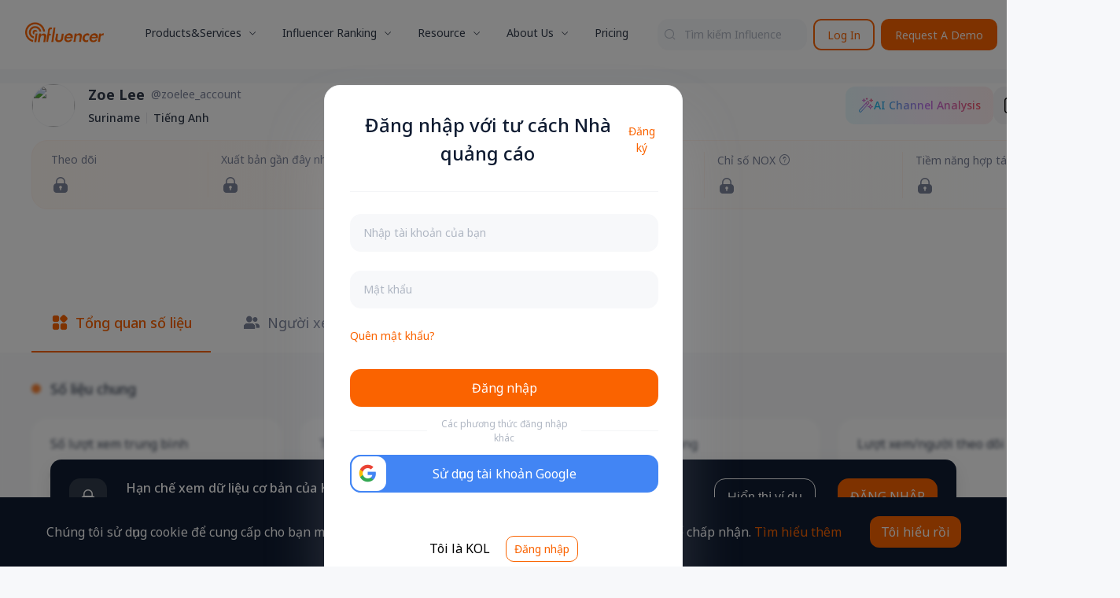

--- FILE ---
content_type: text/html; charset=utf-8
request_url: https://vn.noxinfluencer.com/instagram/channel/47873343197
body_size: 26249
content:
<!doctype html>
<html data-n-head-ssr>
  <head >
    <title>Zoe Lee Instagram Stats &amp; Analytics Dashboard</title><meta  name="viewport" content="width=device-width, initial-scale=1, maximum-scale=1, minimum-scale=1, user-scalable=no"><meta   property="og:type" content="article"><meta   property="og:image" content="https://res-static.noxinfluencer.com/kol20/2025/12/public/img/logo-mini.482fd04ea9c7799ddcabdcab6df6ecfd.svg"><meta   name="description" content="Zoe Lee Instagram Stats &amp; Analytics Dashboard. Discover daily instagram statistics, earnings, followers attribute, relevant followers and posts."><meta   name="keywords" content="Zoe Lee Instagram Stats &amp; Analytics Dashboard. Discover daily instagram statistics, earnings, followers attribute, relevant followers and posts."><meta   property="og:title" content="Zoe Lee Instagram Stats &amp; Analytics Dashboard"><meta   property="og:description" content="Zoe Lee Instagram Stats &amp; Analytics Dashboard. Discover daily instagram statistics, earnings, followers attribute, relevant followers and posts."><link data-n-head="ssr"  rel="shortcut icon" type="image/x-icon" href="/favicon.ico"><script data-n-head="ssr" async>window.twttr = (function(d, s, id) {var js, fjs = d.getElementsByTagName(s)[0],t = window.twttr || {};if (d.getElementById(id)) return t;js = d.createElement(s);js.id = id;js.src = "https://platform.twitter.com/widgets.js";fjs.parentNode.insertBefore(js, fjs);t._e = [];t.ready = function(f) {t._e.push(f);};return t;}(document, "script", "twitter-wjs"));</script><script data-n-head="ssr" async>window.fbAsyncInit = function() {FB.init({appId: '421885018935284',autoLogAppEvents : true,xfbml: true,version: 'v3.1'});};(function(d, s, id){ var js, fjs = d.getElementsByTagName(s)[0];if (d.getElementById(id)) {return;}js = d.createElement(s); js.id = id;js.src = "https://connect.facebook.net/en_US/sdk.js";fjs.parentNode.insertBefore(js, fjs);}(document, 'script', 'facebook-jssdk'));</script><script data-n-head="ssr" src="https://www.googletagmanager.com/gtag/js?id=G-PZTQQRP507" async></script><script data-n-head="ssr" src="https://www.googletagmanager.com/gtag/js?id=G-FT3SNE5KLZ" async></script><script data-n-head="ssr" src="https://accounts.google.com/gsi/client" async defer></script><link rel="preload" href="https://res-static.noxinfluencer.com/kol20/2025/12/public/runtime.6f870700eacebe02cc6e.js" as="script"><link rel="preload" href="https://res-static.noxinfluencer.com/kol20/2025/12/public/tinymce.743954479a2be08d2a1c.css" as="style"><link rel="preload" href="https://res-static.noxinfluencer.com/kol20/2025/12/public/tinymce.66d44895cb19af145095.js" as="script"><link rel="preload" href="https://res-static.noxinfluencer.com/kol20/2025/12/public/element-ui.8189de2759dec9cb5f49.css" as="style"><link rel="preload" href="https://res-static.noxinfluencer.com/kol20/2025/12/public/element-ui.44f3048c23e2302db338.js" as="script"><link rel="preload" href="https://res-static.noxinfluencer.com/kol20/2025/12/public/app.960bd7d0a7c913918211.css" as="style"><link rel="preload" href="https://res-static.noxinfluencer.com/kol20/2025/12/public/app.4fd69252c8fe1110986c.js" as="script"><link rel="preload" href="https://res-static.noxinfluencer.com/kol20/2025/12/public/pages/_plat/channel/_channelId.f13c50c69bca487bd707.css" as="style"><link rel="preload" href="https://res-static.noxinfluencer.com/kol20/2025/12/public/pages/_plat/channel/_channelId.600c64acce0da32dc187.js" as="script"><link rel="preload" href="https://res-static.noxinfluencer.com/kol20/2025/12/public/commons-components/crm-detail-crm-list-crm-table-components/influencer-remark-components/influencer--c6654f6d.897b67e56e1e1176188b.js" as="script"><link rel="preload" href="https://res-static.noxinfluencer.com/kol20/2025/12/public/vendors-components/export-tiktok-shop-influencer-components/export-tiktok-video-components/profile-t-6cc928b2.5379a512af02c0fdfee7.js" as="script"><link rel="preload" href="https://res-static.noxinfluencer.com/kol20/2025/12/public/components/channel-rank-mixin-components/channel-rank-rank-list-components/export-channel-rank-expor-33a3591a.98f9b553c6a1e17cab53.css" as="style"><link rel="preload" href="https://res-static.noxinfluencer.com/kol20/2025/12/public/components/channel-rank-mixin-components/channel-rank-rank-list-components/export-channel-rank-expor-33a3591a.de6a95986d1f526c7d1f.js" as="script"><link rel="preload" href="https://res-static.noxinfluencer.com/kol20/2025/12/public/components/common-create-labels.3c97394c10202e7c89f9.css" as="style"><link rel="preload" href="https://res-static.noxinfluencer.com/kol20/2025/12/public/components/common-create-labels.a536fdcadcd752113fb0.js" as="script"><link rel="preload" href="https://res-static.noxinfluencer.com/kol20/2025/12/public/components/logistics-tracking-create-drawer.26bd837fe2cc2266cb62.css" as="style"><link rel="preload" href="https://res-static.noxinfluencer.com/kol20/2025/12/public/components/logistics-tracking-create-drawer.6096cb43e5657e3d0fec.js" as="script"><link rel="preload" href="https://res-static.noxinfluencer.com/kol20/2025/12/public/components/payment-airwallex-dialog.26b580442222c3318485.css" as="style"><link rel="preload" href="https://res-static.noxinfluencer.com/kol20/2025/12/public/components/payment-airwallex-dialog.99e5d87b4a2af8e946b2.js" as="script"><link rel="preload" href="https://res-static.noxinfluencer.com/kol20/2025/12/public/components/campaign-manage-cooperation-tab-components/common-global-tools-components/common-global-t-1edc13cb.f8e42003249ad9ba9201.css" as="style"><link rel="preload" href="https://res-static.noxinfluencer.com/kol20/2025/12/public/components/campaign-manage-cooperation-tab-components/common-global-tools-components/common-global-t-1edc13cb.b643dee52d0f7efaac5a.js" as="script"><link rel="preload" href="https://res-static.noxinfluencer.com/kol20/2025/12/public/components/campaign-manage-cooperation-tab-components/common-global-tools-components/common-global-t-8fea9b4e.f4b21ea979a51e5ecd57.css" as="style"><link rel="preload" href="https://res-static.noxinfluencer.com/kol20/2025/12/public/components/campaign-manage-cooperation-tab-components/common-global-tools-components/common-global-t-8fea9b4e.d199f51aa6471768069b.js" as="script"><link rel="preload" href="https://res-static.noxinfluencer.com/kol20/2025/12/public/components/common-global-tools-tool-components-email-project.5ad6dfc3ed39396c54a8.css" as="style"><link rel="preload" href="https://res-static.noxinfluencer.com/kol20/2025/12/public/components/common-global-tools-tool-components-email-project.ee6b2091c9145ac7ebe4.js" as="script"><link rel="preload" href="https://res-static.noxinfluencer.com/kol20/2025/12/public/components/common-global-tools-components/common-global-tools-index-components/crm-detail-crm-list-c-adf93da7.a8f89ea5db0f6ed466b4.css" as="style"><link rel="preload" href="https://res-static.noxinfluencer.com/kol20/2025/12/public/components/common-global-tools-components/common-global-tools-index-components/crm-detail-crm-list-c-adf93da7.1ac3135f5af52cf15eb4.js" as="script"><link rel="preload" href="https://res-static.noxinfluencer.com/kol20/2025/12/public/components/influencer-remark-cooperation-contact.62256ac77c60ca826ec0.css" as="style"><link rel="preload" href="https://res-static.noxinfluencer.com/kol20/2025/12/public/components/influencer-remark-cooperation-contact.74a698433af25557908f.js" as="script"><link rel="preload" href="https://res-static.noxinfluencer.com/kol20/2025/12/public/components/influencer-remark-cooperation.461fe065b13a97d51632.css" as="style"><link rel="preload" href="https://res-static.noxinfluencer.com/kol20/2025/12/public/components/influencer-remark-cooperation.e1dc1ecd1c91241df421.js" as="script"><link rel="preload" href="https://res-static.noxinfluencer.com/kol20/2025/12/public/components/crm-detail-crm-list-crm-table-components/influencer-remark-components/influencer-remark-d-6f99ffdd.374e6d7bfa074bc47693.css" as="style"><link rel="preload" href="https://res-static.noxinfluencer.com/kol20/2025/12/public/components/crm-detail-crm-list-crm-table-components/influencer-remark-components/influencer-remark-d-6f99ffdd.50d85522665abce602d0.js" as="script"><link rel="preload" href="https://res-static.noxinfluencer.com/kol20/2025/12/public/components/crm-detail-crm-list-crm-table-components/influencer-remark-components/influencer-remark-r-1d0fef72.c8e85f82f2f11446af86.css" as="style"><link rel="preload" href="https://res-static.noxinfluencer.com/kol20/2025/12/public/components/crm-detail-crm-list-crm-table-components/influencer-remark-components/influencer-remark-r-1d0fef72.94e2f893abde9ade0621.js" as="script"><link rel="preload" href="https://res-static.noxinfluencer.com/kol20/2025/12/public/components/crm-detail-crm-list-crm-table-components/influencer-remark-v2-components/influencer-remar-6f0114ab.1982ae2ec0a67c7f10f8.css" as="style"><link rel="preload" href="https://res-static.noxinfluencer.com/kol20/2025/12/public/components/crm-detail-crm-list-crm-table-components/influencer-remark-v2-components/influencer-remar-6f0114ab.eac463016344c90a78a6.js" as="script"><link rel="preload" href="https://res-static.noxinfluencer.com/kol20/2025/12/public/components/crm-detail-crm-list-crm-table-components/influencer-remark-v2-components/influencer-remar-33fb7074.8281407aa1f283e270e7.css" as="style"><link rel="preload" href="https://res-static.noxinfluencer.com/kol20/2025/12/public/components/crm-detail-crm-list-crm-table-components/influencer-remark-v2-components/influencer-remar-33fb7074.f72a085c856f84009da9.js" as="script"><link rel="preload" href="https://res-static.noxinfluencer.com/kol20/2025/12/public/components/influencer-remark-detail-component.90645798131c7a9f4e67.css" as="style"><link rel="preload" href="https://res-static.noxinfluencer.com/kol20/2025/12/public/components/influencer-remark-detail-component.036e3c0c0b46dea39e56.js" as="script"><link rel="preload" href="https://res-static.noxinfluencer.com/kol20/2025/12/public/components/crm-detail-crm-list-crm-table-components/influencer-remark-v2-components/influencer-remar-4277f327.59d8d089bf69b823cd8f.css" as="style"><link rel="preload" href="https://res-static.noxinfluencer.com/kol20/2025/12/public/components/crm-detail-crm-list-crm-table-components/influencer-remark-v2-components/influencer-remar-4277f327.87cb7e614bac4fe2a7d3.js" as="script"><link rel="preload" href="https://res-static.noxinfluencer.com/kol20/2025/12/public/components/influencer-remark-v2-detail-component.dc6279f0157c1742e26f.css" as="style"><link rel="preload" href="https://res-static.noxinfluencer.com/kol20/2025/12/public/components/influencer-remark-v2-detail-component.afbbcc00d844331bd5b4.js" as="script"><link rel="preload" href="https://res-static.noxinfluencer.com/kol20/2025/12/public/components/crm-detail-crm-list-crm-table-components/influencer-remark-v2-components/profile-common-b-92b02264.d384de4e434002108758.css" as="style"><link rel="preload" href="https://res-static.noxinfluencer.com/kol20/2025/12/public/components/crm-detail-crm-list-crm-table-components/influencer-remark-v2-components/profile-common-b-92b02264.08112d7284b00a46360d.js" as="script"><link rel="preload" href="https://res-static.noxinfluencer.com/kol20/2025/12/public/components/dispute-cooperation-popover.185908aad8862cb26d9a.css" as="style"><link rel="preload" href="https://res-static.noxinfluencer.com/kol20/2025/12/public/components/dispute-cooperation-popover.c85861dfe669deefbc1a.js" as="script"><link rel="preload" href="https://res-static.noxinfluencer.com/kol20/2025/12/public/components/brand-a-i-tab-component-assets-components/brand-a-i-table-component-influencer-table-comp-3dedde74.ead83e8ec52c19be0cf5.css" as="style"><link rel="preload" href="https://res-static.noxinfluencer.com/kol20/2025/12/public/components/brand-a-i-tab-component-assets-components/brand-a-i-table-component-influencer-table-comp-3dedde74.9353ffa48e5c976da1cc.js" as="script"><link rel="preload" href="https://res-static.noxinfluencer.com/kol20/2025/12/public/components/brand-a-i-tab-component-assets-components/brand-a-i-table-component-influencer-table-comp-bbe63a82.e1303dd485aad8df2884.css" as="style"><link rel="preload" href="https://res-static.noxinfluencer.com/kol20/2025/12/public/components/brand-a-i-tab-component-assets-components/brand-a-i-table-component-influencer-table-comp-bbe63a82.8d63a9c86c1470a365b4.js" as="script"><link rel="preload" href="https://res-static.noxinfluencer.com/kol20/2025/12/public/components/profile-common-demo-instagram.ee99a2b65d08d511c55f.js" as="script"><link rel="preload" href="https://res-static.noxinfluencer.com/kol20/2025/12/public/components/profile-common-demo-youtube.76da245495b3d282436b.js" as="script"><link rel="preload" href="https://res-static.noxinfluencer.com/kol20/2025/12/public/components/brand-a-i-tab-component-assets-components/brand-a-i-table-component-influencer-table-comp-f583e1ab.39ff43b3070aca2972de.css" as="style"><link rel="preload" href="https://res-static.noxinfluencer.com/kol20/2025/12/public/components/brand-a-i-tab-component-assets-components/brand-a-i-table-component-influencer-table-comp-f583e1ab.c97c376e59612b518090.js" as="script"><link rel="preload" href="https://res-static.noxinfluencer.com/kol20/2025/12/public/components/profile-common-media-instagram-media-list-components/profile-common-media-tiktok-video-li-739decc0.0069179697256d261d44.css" as="style"><link rel="preload" href="https://res-static.noxinfluencer.com/kol20/2025/12/public/components/profile-common-media-instagram-media-list-components/profile-common-media-tiktok-video-li-739decc0.542beb7bb47ee9e62db0.js" as="script"><link rel="preload" href="https://res-static.noxinfluencer.com/kol20/2025/12/public/components/profile-overview-tab-basic-card-youtube-avg-views-card.0d4eaa91ae9857388931.css" as="style"><link rel="preload" href="https://res-static.noxinfluencer.com/kol20/2025/12/public/components/profile-overview-tab-basic-card-youtube-avg-views-card.84abee1e9e19ce245d9c.js" as="script"><link rel="preload" href="https://res-static.noxinfluencer.com/kol20/2025/12/public/components/profile-audience-components/profile-audience-tab-components/search-result-components-deta-b0b23cb8.9f144dbcbc643243e8c7.css" as="style"><link rel="preload" href="https://res-static.noxinfluencer.com/kol20/2025/12/public/components/profile-audience-components/profile-audience-tab-components/search-result-components-deta-b0b23cb8.446659b85d0660de76f2.js" as="script"><link rel="preload" href="https://res-static.noxinfluencer.com/kol20/2025/12/public/components/profile-overview-components/profile-overview-tab-components/profile-overview-tab-basic-ca-37b9551f.5219c7b6913fe01cb0b2.css" as="style"><link rel="preload" href="https://res-static.noxinfluencer.com/kol20/2025/12/public/components/profile-overview-components/profile-overview-tab-components/profile-overview-tab-basic-ca-37b9551f.97b9457003ed4c4fcdc0.js" as="script"><link rel="preload" href="https://res-static.noxinfluencer.com/kol20/2025/12/public/components/echarts-tiktok-shop-video-live-trend-components/profile-tiktok-shop-components/profile-ti-b3688807.a316783376afba9cc600.css" as="style"><link rel="preload" href="https://res-static.noxinfluencer.com/kol20/2025/12/public/components/echarts-tiktok-shop-video-live-trend-components/profile-tiktok-shop-components/profile-ti-b3688807.b5a926b4eaf2bbe639c1.js" as="script"><link rel="preload" href="https://res-static.noxinfluencer.com/kol20/2025/12/public/components/profile-overview-components/profile-overview-tab-components/profile-overview-tab-basic-ca-13c9006c.426991d69377905e0105.css" as="style"><link rel="preload" href="https://res-static.noxinfluencer.com/kol20/2025/12/public/components/profile-overview-components/profile-overview-tab-components/profile-overview-tab-basic-ca-13c9006c.2224341889d13f26d904.js" as="script"><link rel="preload" href="https://res-static.noxinfluencer.com/kol20/2025/12/public/components/profile-overview-tab-basic-card-youtube-list.ec8544a6dc30113ba186.css" as="style"><link rel="preload" href="https://res-static.noxinfluencer.com/kol20/2025/12/public/components/profile-overview-tab-basic-card-youtube-list.df00f96e333258cf85da.js" as="script"><link rel="preload" href="https://res-static.noxinfluencer.com/kol20/2025/12/public/components/profile-common-impression-instagram.b7673cefce2e5cd384d3.css" as="style"><link rel="preload" href="https://res-static.noxinfluencer.com/kol20/2025/12/public/components/profile-common-impression-instagram.4074a2a7ddbf8b3b2630.js" as="script"><link rel="preload" href="https://res-static.noxinfluencer.com/kol20/2025/12/public/components/profile-common-media-tiktok-video-list-components/profile-content-tab-pages/_plat/channel-f52d8208.09b52b9a89e1e2f6a713.css" as="style"><link rel="preload" href="https://res-static.noxinfluencer.com/kol20/2025/12/public/components/profile-common-media-tiktok-video-list-components/profile-content-tab-pages/_plat/channel-f52d8208.e347ae9288b4f8aee993.js" as="script"><link rel="preload" href="https://res-static.noxinfluencer.com/kol20/2025/12/public/components/profile-common-media-instagram-media-list-components/profile-content-tab-pages/_plat/chan-35cfba48.9593168185d70c5079ca.css" as="style"><link rel="preload" href="https://res-static.noxinfluencer.com/kol20/2025/12/public/components/profile-common-media-instagram-media-list-components/profile-content-tab-pages/_plat/chan-35cfba48.2a2996935e46647fa46e.js" as="script"><link rel="preload" href="https://res-static.noxinfluencer.com/kol20/2025/12/public/components/profile-common-media-youtube-video-list-components/profile-content-tab-pages/_plat/channe-b0aac2ba.0903b98e7df189577ec1.css" as="style"><link rel="preload" href="https://res-static.noxinfluencer.com/kol20/2025/12/public/components/profile-common-media-youtube-video-list-components/profile-content-tab-pages/_plat/channe-b0aac2ba.0f3485c1ff916e310ae4.js" as="script"><link rel="preload" href="https://res-static.noxinfluencer.com/kol20/2025/12/public/components/profile-common-basic-pages/_plat/channel/_channelId.ba12bf60d112c022e103.css" as="style"><link rel="preload" href="https://res-static.noxinfluencer.com/kol20/2025/12/public/components/profile-common-basic-pages/_plat/channel/_channelId.55d42d38e6087b121a24.js" as="script"><link rel="preload" href="https://res-static.noxinfluencer.com/kol20/2025/12/public/components/profile-tiktok-shop-tab-pages/_plat/channel/_channelId.f5ee7523dd1a0dddd836.css" as="style"><link rel="preload" href="https://res-static.noxinfluencer.com/kol20/2025/12/public/components/profile-tiktok-shop-tab-pages/_plat/channel/_channelId.538d423c419d960bd760.js" as="script"><link rel="preload" href="https://res-static.noxinfluencer.com/kol20/2025/12/public/components/profile-content-tab-pages/_plat/channel/_channelId.670da72a50c279887b21.css" as="style"><link rel="preload" href="https://res-static.noxinfluencer.com/kol20/2025/12/public/components/profile-content-tab-pages/_plat/channel/_channelId.1bb1b4891e52810cc260.js" as="script"><link rel="preload" href="https://res-static.noxinfluencer.com/kol20/2025/12/public/components/profile-audience-tab-pages/_plat/channel/_channelId.56fc1b73bc6b72cf864f.css" as="style"><link rel="preload" href="https://res-static.noxinfluencer.com/kol20/2025/12/public/components/profile-audience-tab-pages/_plat/channel/_channelId.6235874da6891f2eafe0.js" as="script"><link rel="preload" href="https://res-static.noxinfluencer.com/kol20/2025/12/public/components/profile-overview-tab-pages/_plat/channel/_channelId.9cdabcfee1cec335956b.css" as="style"><link rel="preload" href="https://res-static.noxinfluencer.com/kol20/2025/12/public/components/profile-overview-tab-pages/_plat/channel/_channelId.6d34398a6608381029c1.js" as="script"><link rel="preload" href="https://res-static.noxinfluencer.com/kol20/2025/12/public/components/profile-brand-tab-pages/_plat/channel/_channelId.ede261b98760f6d9d752.css" as="style"><link rel="preload" href="https://res-static.noxinfluencer.com/kol20/2025/12/public/components/profile-brand-tab-pages/_plat/channel/_channelId.b7e8d674d5ada3cfbba5.js" as="script"><link rel="preload" href="https://res-static.noxinfluencer.com/kol20/2025/12/public/components/profile-overview-pages/_plat/channel/_channelId.d92d2531b81d284802a3.js" as="script"><link rel="stylesheet" href="https://res-static.noxinfluencer.com/kol20/2025/12/public/tinymce.743954479a2be08d2a1c.css"><link rel="stylesheet" href="https://res-static.noxinfluencer.com/kol20/2025/12/public/element-ui.8189de2759dec9cb5f49.css"><link rel="stylesheet" href="https://res-static.noxinfluencer.com/kol20/2025/12/public/app.960bd7d0a7c913918211.css"><link rel="stylesheet" href="https://res-static.noxinfluencer.com/kol20/2025/12/public/pages/_plat/channel/_channelId.f13c50c69bca487bd707.css"><link rel="stylesheet" href="https://res-static.noxinfluencer.com/kol20/2025/12/public/components/channel-rank-mixin-components/channel-rank-rank-list-components/export-channel-rank-expor-33a3591a.98f9b553c6a1e17cab53.css"><link rel="stylesheet" href="https://res-static.noxinfluencer.com/kol20/2025/12/public/components/common-create-labels.3c97394c10202e7c89f9.css"><link rel="stylesheet" href="https://res-static.noxinfluencer.com/kol20/2025/12/public/components/logistics-tracking-create-drawer.26bd837fe2cc2266cb62.css"><link rel="stylesheet" href="https://res-static.noxinfluencer.com/kol20/2025/12/public/components/payment-airwallex-dialog.26b580442222c3318485.css"><link rel="stylesheet" href="https://res-static.noxinfluencer.com/kol20/2025/12/public/components/campaign-manage-cooperation-tab-components/common-global-tools-components/common-global-t-1edc13cb.f8e42003249ad9ba9201.css"><link rel="stylesheet" href="https://res-static.noxinfluencer.com/kol20/2025/12/public/components/campaign-manage-cooperation-tab-components/common-global-tools-components/common-global-t-8fea9b4e.f4b21ea979a51e5ecd57.css"><link rel="stylesheet" href="https://res-static.noxinfluencer.com/kol20/2025/12/public/components/common-global-tools-tool-components-email-project.5ad6dfc3ed39396c54a8.css"><link rel="stylesheet" href="https://res-static.noxinfluencer.com/kol20/2025/12/public/components/common-global-tools-components/common-global-tools-index-components/crm-detail-crm-list-c-adf93da7.a8f89ea5db0f6ed466b4.css"><link rel="stylesheet" href="https://res-static.noxinfluencer.com/kol20/2025/12/public/components/influencer-remark-cooperation-contact.62256ac77c60ca826ec0.css"><link rel="stylesheet" href="https://res-static.noxinfluencer.com/kol20/2025/12/public/components/influencer-remark-cooperation.461fe065b13a97d51632.css"><link rel="stylesheet" href="https://res-static.noxinfluencer.com/kol20/2025/12/public/components/crm-detail-crm-list-crm-table-components/influencer-remark-components/influencer-remark-d-6f99ffdd.374e6d7bfa074bc47693.css"><link rel="stylesheet" href="https://res-static.noxinfluencer.com/kol20/2025/12/public/components/crm-detail-crm-list-crm-table-components/influencer-remark-components/influencer-remark-r-1d0fef72.c8e85f82f2f11446af86.css"><link rel="stylesheet" href="https://res-static.noxinfluencer.com/kol20/2025/12/public/components/crm-detail-crm-list-crm-table-components/influencer-remark-v2-components/influencer-remar-6f0114ab.1982ae2ec0a67c7f10f8.css"><link rel="stylesheet" href="https://res-static.noxinfluencer.com/kol20/2025/12/public/components/crm-detail-crm-list-crm-table-components/influencer-remark-v2-components/influencer-remar-33fb7074.8281407aa1f283e270e7.css"><link rel="stylesheet" href="https://res-static.noxinfluencer.com/kol20/2025/12/public/components/influencer-remark-detail-component.90645798131c7a9f4e67.css"><link rel="stylesheet" href="https://res-static.noxinfluencer.com/kol20/2025/12/public/components/crm-detail-crm-list-crm-table-components/influencer-remark-v2-components/influencer-remar-4277f327.59d8d089bf69b823cd8f.css"><link rel="stylesheet" href="https://res-static.noxinfluencer.com/kol20/2025/12/public/components/influencer-remark-v2-detail-component.dc6279f0157c1742e26f.css"><link rel="stylesheet" href="https://res-static.noxinfluencer.com/kol20/2025/12/public/components/crm-detail-crm-list-crm-table-components/influencer-remark-v2-components/profile-common-b-92b02264.d384de4e434002108758.css"><link rel="stylesheet" href="https://res-static.noxinfluencer.com/kol20/2025/12/public/components/dispute-cooperation-popover.185908aad8862cb26d9a.css"><link rel="stylesheet" href="https://res-static.noxinfluencer.com/kol20/2025/12/public/components/brand-a-i-tab-component-assets-components/brand-a-i-table-component-influencer-table-comp-3dedde74.ead83e8ec52c19be0cf5.css"><link rel="stylesheet" href="https://res-static.noxinfluencer.com/kol20/2025/12/public/components/brand-a-i-tab-component-assets-components/brand-a-i-table-component-influencer-table-comp-bbe63a82.e1303dd485aad8df2884.css"><link rel="stylesheet" href="https://res-static.noxinfluencer.com/kol20/2025/12/public/components/brand-a-i-tab-component-assets-components/brand-a-i-table-component-influencer-table-comp-f583e1ab.39ff43b3070aca2972de.css"><link rel="stylesheet" href="https://res-static.noxinfluencer.com/kol20/2025/12/public/components/profile-common-media-instagram-media-list-components/profile-common-media-tiktok-video-li-739decc0.0069179697256d261d44.css"><link rel="stylesheet" href="https://res-static.noxinfluencer.com/kol20/2025/12/public/components/profile-overview-tab-basic-card-youtube-avg-views-card.0d4eaa91ae9857388931.css"><link rel="stylesheet" href="https://res-static.noxinfluencer.com/kol20/2025/12/public/components/profile-audience-components/profile-audience-tab-components/search-result-components-deta-b0b23cb8.9f144dbcbc643243e8c7.css"><link rel="stylesheet" href="https://res-static.noxinfluencer.com/kol20/2025/12/public/components/profile-overview-components/profile-overview-tab-components/profile-overview-tab-basic-ca-37b9551f.5219c7b6913fe01cb0b2.css"><link rel="stylesheet" href="https://res-static.noxinfluencer.com/kol20/2025/12/public/components/echarts-tiktok-shop-video-live-trend-components/profile-tiktok-shop-components/profile-ti-b3688807.a316783376afba9cc600.css"><link rel="stylesheet" href="https://res-static.noxinfluencer.com/kol20/2025/12/public/components/profile-overview-components/profile-overview-tab-components/profile-overview-tab-basic-ca-13c9006c.426991d69377905e0105.css"><link rel="stylesheet" href="https://res-static.noxinfluencer.com/kol20/2025/12/public/components/profile-overview-tab-basic-card-youtube-list.ec8544a6dc30113ba186.css"><link rel="stylesheet" href="https://res-static.noxinfluencer.com/kol20/2025/12/public/components/profile-common-impression-instagram.b7673cefce2e5cd384d3.css"><link rel="stylesheet" href="https://res-static.noxinfluencer.com/kol20/2025/12/public/components/profile-common-media-tiktok-video-list-components/profile-content-tab-pages/_plat/channel-f52d8208.09b52b9a89e1e2f6a713.css"><link rel="stylesheet" href="https://res-static.noxinfluencer.com/kol20/2025/12/public/components/profile-common-media-instagram-media-list-components/profile-content-tab-pages/_plat/chan-35cfba48.9593168185d70c5079ca.css"><link rel="stylesheet" href="https://res-static.noxinfluencer.com/kol20/2025/12/public/components/profile-common-media-youtube-video-list-components/profile-content-tab-pages/_plat/channe-b0aac2ba.0903b98e7df189577ec1.css"><link rel="stylesheet" href="https://res-static.noxinfluencer.com/kol20/2025/12/public/components/profile-common-basic-pages/_plat/channel/_channelId.ba12bf60d112c022e103.css"><link rel="stylesheet" href="https://res-static.noxinfluencer.com/kol20/2025/12/public/components/profile-tiktok-shop-tab-pages/_plat/channel/_channelId.f5ee7523dd1a0dddd836.css"><link rel="stylesheet" href="https://res-static.noxinfluencer.com/kol20/2025/12/public/components/profile-content-tab-pages/_plat/channel/_channelId.670da72a50c279887b21.css"><link rel="stylesheet" href="https://res-static.noxinfluencer.com/kol20/2025/12/public/components/profile-audience-tab-pages/_plat/channel/_channelId.56fc1b73bc6b72cf864f.css"><link rel="stylesheet" href="https://res-static.noxinfluencer.com/kol20/2025/12/public/components/profile-overview-tab-pages/_plat/channel/_channelId.9cdabcfee1cec335956b.css"><link rel="stylesheet" href="https://res-static.noxinfluencer.com/kol20/2025/12/public/components/profile-brand-tab-pages/_plat/channel/_channelId.ede261b98760f6d9d752.css">
  </head>
  <body class="lang-vn" data-n-head="%7B%22class%22:%7B%22ssr%22:%22lang-vn%22%7D%7D">
    <div data-server-rendered="true" id="__nuxt"><!----><div id="__layout"><div><section class="el-container"><aside class="el-aside aside" style="width:0px;" data-v-5de67f40><a href="/" class="logo" data-v-5de67f40><img src="https://res-static.noxinfluencer.com/kol20/2025/12/public/img/main-logo-en.2bfbac1007611ef987971fc282e70397.svg" data-v-5de67f40></a> <ul role="menubar" class="kol-scrollbar el-menu" style="background-color:;" data-v-5de67f40><div class="kol-scrollbar-inner" data-v-5de67f40></div></ul> <div class="menu-footer" data-v-5de67f40><span class="kolicon kol-icon-unfold rotate" data-v-5de67f40></span></div></aside> <section class="el-container" data-v-02dc69b9><div class="landing-header-wrap" data-v-02dc69b9><div class="landing-header-skeleton"></div> <div class="landing-header-content"><div class="header-section"><div class="constant-wrap"><ul class="nav-wrap"><a href="/" class="nav-item logo"><div class="el-image"><div class="el-image__placeholder"></div><!----></div></a> <li class="nav-item child"><span>Products&amp;Services</span> <div class="nav-expended production-service-expended"><div class="nav-expended-content"><div class="link-column-content"><a href="/brand-marketing" class="link-colorful-content colorful-green"><div class="colorful-icon"><div class="el-image"><div class="el-image__placeholder"></div><!----></div></div> <div class="colorful-info"><span class="title">
                        Influencer Marketing Software
                      </span> <span class="desc">
                        World-leading influencer marketing SaaS
                      </span></div></a></div> <div class="link-column-content"><a href="https://www.noxinfluencer.com/api-service" class="link-colorful-content colorful-blue"><div class="colorful-icon"><div class="el-image"><div class="el-image__placeholder"></div><!----></div></div> <div class="colorful-info"><span class="title">
                        API Data Service
                      </span> <span class="desc">
                        Drives business growth through social media big data
                      </span></div></a></div> <div class="link-column-content"><a href="/contact" target="_blank" class="link-colorful-content colorful-red"><div class="colorful-icon"><div class="el-image"><div class="el-image__placeholder"></div><!----></div></div> <div class="colorful-info"><span class="title">
                        Marketing Experts Service
                      </span> <span class="desc">
                        Full lifecycle marketing advising and support
                      </span></div></a></div></div> <div class="nav-expended-sub-content"><span class="sub-title">
                  Free Tools
                </span> <div class="sub-list-wrap"><ul class="sub-list"><a href="/youtube/channel-calculator" class="sub-item">
                      YouTuber Calculator
                    </a> <a href="/youtube/channel-compare" class="sub-item">
                      YouTuber Compare
                    </a></ul> <ul class="sub-list"><a href="/youtube/realtime-subs-count" class="sub-item">
                      YouTube Live Sub Count
                    </a> <a href="/youtube/video-analytics" class="sub-item">
                      YouTube Video Analytics
                    </a></ul> <ul class="sub-list"><a href="/trend/keywords/YouTube" class="sub-item">
                      YouTube Keywords Tool
                    </a> <a href="/youtube/video-title" class="sub-item">
                      YouTube Video Title Generator
                    </a></ul> <ul class="sub-list"><a href="/youtube/thumbnails-gallery" class="sub-item">
                      YouTube Video Thumbnails
                    </a> <a href="/trend" class="sub-item">
                      YouTube Trends
                    </a></ul> <ul class="sub-list"><a href="https://chromewebstore.google.com/detail/nox-tiktok-shop-dm-automa/aijgekncmmppnmepblbiogenepndpfof?hl=zh-CN&utm_source=ext_sidebar" target="_blank" class="sub-item">
                      TT Shop Invitation Plugin
                    </a></ul></div></div></div></li> <li class="nav-item child"><span>
              Influencer Ranking
            </span> <div class="nav-expended"><div class="nav-expended-content kol-list-wrap"><ul class="kol-list"><li class="kol-item-title"><div class="el-image kol-plat-icon"><div class="el-image__placeholder"></div><!----></div> <span class="list-title">
                      Ranking
                    </span></li> <a href="/youtube-channel-rank/top-100-all-all-youtuber-sorted-by-subs-weekly" class="kol-item">
                    TOP 100 YouTubers
                  </a> <a href="/youtube-channel-rank/top-100-all-all-youtuber-sorted-by-growth-weekly" class="kol-item">
                    TOP 100 Growth YouTubers
                  </a></ul> <ul class="kol-list"><li class="kol-item-title"><div class="el-image kol-plat-icon"><div class="el-image__placeholder"></div><!----></div> <span class="list-title">
                      Ranking
                    </span></li> <a href="/tiktok-channel-rank/top-100-all-all-sorted-by-followers-weekly" class="kol-item">
                    TOP 100 TikTokers
                  </a> <a href="/tiktok-channel-rank/top-100-all-all-sorted-by-engagementrate-weekly" class="kol-item">
                    TOP 100 TikTokers in US
                  </a></ul> <ul class="kol-list"><li class="kol-item-title"><div class="el-image kol-plat-icon"><div class="el-image__placeholder"></div><!----></div> <span class="list-title">
                      Ranking
                    </span></li> <a href="/instagram-channel-rank/top-100-all-all-sorted-by-followers-weekly" class="kol-item">
                    TOP 100 Instagram Influencers
                  </a> <a href="/instagram-channel-rank/top-100-all-all-sorted-by-engagementrate-weekly" class="kol-item">
                    TOP 100 Instagram in US
                  </a></ul> <ul class="kol-list"><li class="kol-item-title"><div class="el-image kol-plat-icon"><div class="el-image__placeholder"></div><!----></div> <span class="list-title">
                      Ranking
                    </span></li> <a href="/twitch-channel-rank/top-100-all-all-sorted-by-followers-weekly" class="kol-item">
                    TOP 100 Twitch Streamers
                  </a> <a href="/twitch-channel-rank/top-100-all-Fortnite-sorted-by-followers-weekly" class="kol-item">
                    TOP 100 Twitch by Category
                  </a></ul> <ul class="kol-list"><li class="kol-item-title"><div class="el-image kol-plat-icon"><div class="el-image__placeholder"></div><!----></div> <span class="list-title">
                      Xếp hạng Cửa hàng TT
                    </span></li> <a href="/tiktok/channel/shop-rank/all-US-day-salesCount" class="kol-item">
                    TOP TikTok Shop Influencers
                  </a> <a href="/tiktok/product/rank/all-US-day-salesCount" class="kol-item">
                    TOP TikTok Shop Products
                  </a> <a href="/tiktok/shop/rank/all-US-day-salesCount" class="kol-item">
                    TOP TikTok Shops
                  </a></ul></div></div></li> <!----> <li class="nav-item child"><span>
              Resource
            </span> <div class="nav-expended resource-expended"><div class="nav-expended-content"><div class="link-column-content"><a href="https://www.noxinfluencer.com/blog" class="link-colorful-content colorful-red"><div class="colorful-icon"><div class="el-image"><div class="el-image__placeholder"></div><!----></div></div> <div class="colorful-info"><span class="title">
                        Overseas Influencer Marketing Blog
                      </span> <span class="desc">
                        Marketing methodologies and knowledge
                      </span></div></a></div> <div class="link-column-content"><a href="/report" class="link-colorful-content colorful-blue"><div class="colorful-icon"><div class="el-image"><div class="el-image__placeholder"></div><!----></div></div> <div class="colorful-info"><span class="title">
                        Overseas Influencer Marketing Report
                      </span> <span class="desc">
                        Deep insight into influencer marketing
                      </span></div></a></div> <div class="link-column-content"><a href="https://www.noxinfluencer.com//help" class="link-colorful-content colorful-green"><div class="colorful-icon"><div class="el-image"><div class="el-image__placeholder"></div><!----></div></div> <div class="colorful-info"><span class="title">
                        Help Center
                      </span> <span class="desc">
                        NoxInfluencer manual, FAQ and updates
                      </span></div></a></div></div></div></li> <li class="nav-item child"><span>
              About Us
            </span> <div class="nav-expended about-us-expended"><div class="nav-expended-content"><div class="link-column-content"><a href="/about-us" class="link-colorful-content colorful-red"><div class="colorful-icon"><div class="el-image"><div class="el-image__placeholder"></div><!----></div></div> <div class="colorful-info"><span class="title">
                        Meet NoxInfluencer
                      </span> <span class="desc">
                        About our story
                      </span></div></a></div> <!----> <div class="link-column-content"><a href="/contact" target="_blank" class="link-colorful-content colorful-green"><div class="colorful-icon"><div class="el-image"><div class="el-image__placeholder"></div><!----></div></div> <div class="colorful-info"><span class="title">
                        Affiliate Partner
                      </span> <span class="desc">
                        Apply to be our partner
                      </span></div></a></div></div> <div class="nav-expended-connect-us"><span class="connect-us-title">
                  Contact Us
                </span> <a href="https://twitter.com/NoxInfluencer" target="_blank" class="connect-us-icon-wrap"><div class="el-image connect-us-icon"><div class="el-image__placeholder"></div><!----></div></a> <a href="https://www.facebook.com/NoxInfluencer" target="_blank" class="connect-us-icon-wrap"><div class="el-image connect-us-icon"><div class="el-image__placeholder"></div><!----></div></a> <a href="https://www.instagram.com/noxinfluencer/" target="_blank" class="connect-us-icon-wrap"><div class="el-image connect-us-icon"><div class="el-image__placeholder"></div><!----></div></a> <a href="https://www.youtube.com/@noxinfluencer6963" target="_blank" class="connect-us-icon-wrap"><div class="el-image connect-us-icon"><div class="el-image__placeholder"></div><!----></div></a> <a href="/contact" target="_blank" class="connect-us-button">
                  Request A Demo
                </a></div></div></li> <a href="/product/pricing" class="nav-item"><span>
              Pricing
            </span></a></ul> <div class="enter-wrap"><div class="wrap suggest-search" data-v-04a5be38><div aria-haspopup="listbox" role="combobox" aria-owns="el-autocomplete-5723" class="el-autocomplete" data-v-04a5be38><div class="el-input el-input--prefix el-input--suffix"><!----><input type="text" autocomplete="off" valueKey="value" placeholder="Tìm kiếm Influencers" fetchSuggestions="function () { [native code] }" triggerOnFocus="true" debounce="300" placement="bottom-start" class="el-input__inner"><span class="el-input__prefix"><i class="prefix-icon kolicon kol-icon-Search" data-v-04a5be38></i><!----></span><!----><!----><!----></div><div role="region" class="el-autocomplete-suggestion el-popper" style="width:;display:none;"><div class="el-scrollbar"><div class="el-autocomplete-suggestion__wrap el-scrollbar__wrap el-scrollbar__wrap--hidden-default"><ul class="el-scrollbar__view el-autocomplete-suggestion__list"></ul></div><div class="el-scrollbar__bar is-horizontal"><div class="el-scrollbar__thumb" style="width:0;transform:translateX(0%);ms-transform:translateX(0%);webkit-transform:translateX(0%);"></div></div><div class="el-scrollbar__bar is-vertical"><div class="el-scrollbar__thumb" style="height:0;transform:translateY(0%);ms-transform:translateY(0%);webkit-transform:translateY(0%);"></div></div></div></div></div></div> <a href="/login?userType=brand" class="inter-button work-button">
            Log In
          </a> <a href="/contact" target="_blank" class="inter-button consultation-button">
            Request A Demo
          </a></div></div></div></div></div> <main class="el-main main un-login" data-v-02dc69b9><div data-v-02dc69b9><div data-fetch-key="data-v-4ff9bf70:0" data-v-4ff9bf70 data-v-02dc69b9><div class="content-outer" data-v-4ff9bf70><!----> <div class="content-wrap profile-header" data-v-4ff9bf70><div class="content-inner" data-v-4ff9bf70><div data-v-45195b51 data-v-4ff9bf70><div class="kol-tab-container" data-v-13c7da6a data-v-45195b51><div class="shop-tag-wrap" data-v-13c7da6a data-v-45195b51><!----></div> <!----> <!----> <div class="detail-header" data-v-13c7da6a data-v-45195b51><div class="basic-info-wrap" data-v-13c7da6a data-v-45195b51><div class="avatar-wrap" data-v-13c7da6a data-v-45195b51><img src="https://res-kol.noxgroup.com/noxinfluencer/instagram/avatar/9f8d5f0a38760241b090bbb6e7777113.png" class="avatar" data-v-13c7da6a data-v-45195b51> <!----> <!----></div> <div class="title-text" data-v-13c7da6a data-v-45195b51><div class="title-container" data-v-13c7da6a data-v-45195b51><p class="influencer-title" data-v-13c7da6a data-v-45195b51>Zoe Lee</p> <div class="influencer-alias" data-v-13c7da6a data-v-45195b51>
              @zoelee_account
            </div> <div class="tag-container" data-v-13c7da6a data-v-45195b51></div></div> <div class="info-text" data-v-13c7da6a data-v-45195b51><span class="value-text area-value" data-v-13c7da6a data-v-45195b51>
              Suriname
            </span> <div class="el-divider el-divider--vertical" data-v-13c7da6a data-v-45195b51><!----></div> <span class="value-text lang-value" data-v-13c7da6a data-v-45195b51>
              Tiếng Anh
            </span> <!---->  <!----> <!----></div></div></div> <div class="right-wrap" data-v-13c7da6a data-v-45195b51><div class="ai-analysis" data-v-13c7da6a data-v-45195b51><span class="kolicon kol-icon-magic" data-v-13c7da6a data-v-45195b51></span> <span class="button-text" data-v-13c7da6a data-v-45195b51>
            AI Channel Analysis
          </span></div> <div class="info-right-option" data-v-13c7da6a data-v-45195b51><div class="add-wrap clearfix" data-v-21481ae6 data-v-45195b51><div class="select-container" data-v-21481ae6><!----> <!----> <!----></div> <!----> <!----> <!----> <div class="el-dialog__wrapper email-create-edit" style="display:none;" data-v-433cf29b data-v-21481ae6><div role="dialog" aria-modal="true" aria-label="Tạo mục thư" class="el-dialog" style="margin-top:calc(50vh - 248px);width:472px;"><div class="el-dialog__header"><span class="el-dialog__title">Tạo mục thư</span><button type="button" aria-label="Close" class="el-dialog__headerbtn"><i class="el-dialog__close el-icon el-icon-close"></i></button></div><!----><div class="el-dialog__footer"><div class="dialog-footer" data-v-433cf29b><button class="kol-btn middle grey" data-v-433cf29b>
      Hủy
    </button> <button class="kol-btn middle primary disabled-btn" data-v-433cf29b>
      OK
    </button></div></div></div></div> <div tabindex="-1" class="el-drawer__wrapper sender-setting-drawer" style="display:none;" data-v-3dc3774f data-v-21481ae6><div role="document" tabindex="-1" class="el-drawer__container"><div aria-modal="true" aria-labelledby="el-drawer__title" aria-label="" role="dialog" tabindex="-1" class="el-drawer rtl" style="width:640px;"><header id="el-drawer__title" class="el-drawer__header"><div class="sender-setting-header" data-v-3dc3774f>
    Cài đặt gửi
    <span class="kolicon kol-icon-lock-filled" data-v-3dc3774f></span></div><!----></header><!----></div></div></div></div> <div class="el-tooltip remark-button" data-v-45195b51 data-v-45195b51><span class="kolicon kol-icon-edit2" data-v-45195b51></span></div> <div class="contact-container" data-v-3d0003ea data-v-45195b51><span data-v-3d0003ea><div role="tooltip" id="el-popover-6921" aria-hidden="true" class="el-popover el-popper no-email-drop-wrap" style="width:undefinedpx;display:none;"><!----> <div class="get-email-drop" data-v-3d0003ea><div class="no-email-title" data-v-3d0003ea>
        Email does not exist
      </div> <div class="get-email-way" data-v-3d0003ea><div class="get-email-way-title" data-v-3d0003ea>
          Method 1: Manually refresh to get email
        </div> <div class="get-email-way-content" data-v-3d0003ea><div class="get-email-btn" data-v-3d0003ea>
            Refresh email
          </div></div></div> <!----></div></div><span class="el-popover__reference-wrapper"><div class="contact-button" data-v-3d0003ea><span class="kolicon kol-icon-envelope" data-v-3d0003ea></span> <span class="kolicon kol-icon-manual" data-v-3d0003ea></span></div></span></span></div> <!----></div> <div class="divider" data-v-13c7da6a data-v-45195b51></div> <div class="select-item" style="position:relative;" data-v-13c7da6a data-v-45195b51><!----> <span class="icon instagram-icon  single-icon" style="width:24px;height:24px;" data-v-13c7da6a data-v-45195b51></span></div></div></div> <div class="ai-analysis-wrap" data-v-13c7da6a data-v-45195b51><div class="ai-analysis-bg" data-v-13c7da6a data-v-45195b51><div class="ai-analysis-content" data-v-13c7da6a data-v-45195b51><!----> <!----> <!----> <div class="ai-fold-button" data-v-13c7da6a data-v-45195b51>
            Nếp gấp
          </div></div></div></div> <div class="basic-data-wrap" data-v-13c7da6a data-v-45195b51><div class="data-item" data-v-13c7da6a data-v-45195b51><p class="data-title" data-v-13c7da6a data-v-45195b51>Theo dõi</p> <p class="data-value" data-v-13c7da6a data-v-45195b51><i class="kolicon lock kol-icon-lock-filled" data-v-13c7da6a data-v-45195b51></i></p></div> <!----> <div class="data-item" data-v-13c7da6a data-v-45195b51><p class="data-title" data-v-13c7da6a data-v-45195b51>
          Xuất bản gần đây nhất
        </p> <p class="data-value" data-v-13c7da6a data-v-45195b51><i class="kolicon lock kol-icon-lock-filled" data-v-13c7da6a data-v-45195b51></i></p></div> <div class="data-item" data-v-13c7da6a data-v-45195b51><p class="data-title" data-v-13c7da6a data-v-45195b51>
          Khuyến mãi gần đây nhất
        </p> <p class="data-value" data-v-13c7da6a data-v-45195b51><i class="kolicon lock kol-icon-lock-filled" data-v-13c7da6a data-v-45195b51></i></p></div> <div class="data-item" data-v-13c7da6a data-v-45195b51><p class="data-title" data-v-13c7da6a data-v-45195b51>
          Chỉ số NOX
          <span class="el-tooltip kolicon kol-icon-Question" data-v-45195b51 data-v-45195b51></span></p> <p class="data-value" data-v-13c7da6a data-v-45195b51><i class="kolicon lock kol-icon-lock-filled" data-v-13c7da6a data-v-45195b51></i></p></div> <div class="data-item" data-v-13c7da6a data-v-45195b51><p class="data-title" data-v-13c7da6a data-v-45195b51>
          Tiềm năng hợp tác
          <span class="el-tooltip kolicon kol-icon-Question" data-v-45195b51 data-v-45195b51></span></p> <p class="data-value" data-v-13c7da6a data-v-45195b51><i class="kolicon lock kol-icon-lock-filled" data-v-13c7da6a data-v-45195b51></i></p></div></div> <div class="el-dialog__wrapper" style="display:none;" data-v-5da45c36 data-v-45195b51><div role="dialog" aria-modal="true" aria-label="dialog" class="el-dialog el-dialog--center" style="margin-top:30vh;width:456px;"><div class="el-dialog__header"><div class="title-wrap" data-v-5da45c36><span class="kolicon kol-icon-refresh" data-v-5da45c36></span> <span class="title-text" data-v-5da45c36>Đang cập nhật...</span></div><!----></div><!----><div class="el-dialog__footer"><div class="dialog-footer" data-v-5da45c36><div class="kol-btn primary" data-v-5da45c36>
      OK
    </div></div></div></div></div> <div tabindex="-1" platform-id="6" class="el-drawer__wrapper" style="display:none;" data-v-524ae818 data-v-45195b51><div role="document" tabindex="-1" class="el-drawer__container"><div aria-modal="true" aria-labelledby="el-drawer__title" aria-label="" role="dialog" tabindex="-1" class="el-drawer rtl influencer-remark-drawer show-detail" style="width:1000px;"><header id="el-drawer__title" class="el-drawer__header"><div class="customized-drawer-header" data-v-524ae818><div class="title-wrap" data-v-524ae818>
      Chi tiết
    </div> <div class="option-wrap" data-v-524ae818><div class="global-tools-container" data-v-0b9485f6 data-v-524ae818><div class="tool-item-container" data-v-07e167fc data-v-0b9485f6><span data-v-0e5dbbbd data-v-07e167fc><div role="tooltip" id="el-popover-1708" aria-hidden="true" class="el-popover el-popper global-tool-drops" style="width:254px;display:none;"><!----> <div class="drop-content" data-v-0e5dbbbd><div class="search-input el-input el-input--suffix" data-v-0e5dbbbd><!----><input type="text" autocomplete="off" placeholder="Tên thư mục tìm kiếm" class="el-input__inner"><!----><span class="el-input__suffix"><span class="el-input__suffix-inner"><i class="kolicon kol-icon-search-normal" data-v-0e5dbbbd></i><!----><!----><!----><!----></span><!----></span><!----><!----></div> <div class="drop-list-wrap" data-v-0e5dbbbd><div class="drop-list kol-scrollbar" data-v-0e5dbbbd><div class="empty-container" data-v-0e5dbbbd><p class="empty-text" data-v-0e5dbbbd>Không có dữ liệu</p></div> <div role="group" aria-label="checkbox-group" class="el-checkbox-group" data-v-0e5dbbbd></div></div></div> <div class="drop-create-option" data-v-0e5dbbbd><div class="create-container" data-v-0e5dbbbd><div class="create-btn" data-v-0e5dbbbd><i class="kolicon kol-icon-Add" data-v-0e5dbbbd></i>
          Tạo nguồn influencer
        </div></div></div> <div class="drop-footer" data-v-0e5dbbbd><div class="kol-btn grey middle" data-v-0e5dbbbd>
        Hủy
      </div> <div class="kol-btn primary middle" data-v-0e5dbbbd>
        OK
      </div></div></div></div><span class="el-popover__reference-wrapper"><div data-v-0e5dbbbd><div class="el-tooltip drop-reference" data-v-07e167fc data-v-07e167fc><i class="tool-icon kolicon kol-icon-heart" data-v-07e167fc></i></div></div></span></span></div><div class="tool-item-container" data-v-3c2b181c data-v-0b9485f6><span data-v-68f4a155 data-v-3c2b181c><div role="tooltip" id="el-popover-4006" aria-hidden="true" class="el-popover el-popper global-tool-drops" style="width:254px;display:none;"><!----> <div class="drop-content" data-v-68f4a155><div class="search-input el-input el-input--suffix" data-v-68f4a155><!----><input type="text" autocomplete="off" placeholder="tên mục thư" class="el-input__inner"><!----><span class="el-input__suffix"><span class="el-input__suffix-inner"><i class="kolicon kol-icon-search-normal" data-v-68f4a155></i><!----><!----><!----><!----></span><!----></span><!----><!----></div> <div class="drop-list-wrap" data-v-68f4a155><div class="drop-list kol-scrollbar" data-v-68f4a155><div class="empty-container" data-v-68f4a155><p class="empty-text" data-v-68f4a155>Không có dữ liệu</p></div> <div role="radiogroup" class="el-radio-group" data-v-68f4a155></div></div></div> <div class="drop-create-option" data-v-68f4a155><div class="create-container" data-v-68f4a155><div class="create-btn" data-v-68f4a155><i class="kolicon kol-icon-Add" data-v-68f4a155></i>
          Gửi email mới
        </div></div></div> <div class="drop-footer" data-v-68f4a155><div class="kol-btn grey middle" data-v-68f4a155>
        Hủy
      </div> <div class="kol-btn primary middle" data-v-68f4a155>
        OK
      </div></div></div> <div class="el-dialog__wrapper email-create-edit" style="display:none;" data-v-433cf29b data-v-68f4a155><div role="dialog" aria-modal="true" aria-label="Tạo mục thư" class="el-dialog" style="margin-top:calc(50vh - 248px);width:472px;"><div class="el-dialog__header"><span class="el-dialog__title">Tạo mục thư</span><button type="button" aria-label="Close" class="el-dialog__headerbtn"><i class="el-dialog__close el-icon el-icon-close"></i></button></div><!----><div class="el-dialog__footer"><div class="dialog-footer" data-v-433cf29b><button class="kol-btn middle grey" data-v-433cf29b>
      Hủy
    </button> <button class="kol-btn middle primary disabled-btn" data-v-433cf29b>
      OK
    </button></div></div></div></div> <div tabindex="-1" class="el-drawer__wrapper sender-setting-drawer" style="display:none;" data-v-3dc3774f data-v-68f4a155><div role="document" tabindex="-1" class="el-drawer__container"><div aria-modal="true" aria-labelledby="el-drawer__title" aria-label="" role="dialog" tabindex="-1" class="el-drawer rtl" style="width:640px;"><header id="el-drawer__title" class="el-drawer__header"><div class="sender-setting-header" data-v-3dc3774f>
    Cài đặt gửi
    <span class="kolicon kol-icon-lock-filled" data-v-3dc3774f></span></div><!----></header><!----></div></div></div></div><span class="el-popover__reference-wrapper"><div data-v-68f4a155><div class="el-tooltip drop-reference" data-v-3c2b181c data-v-3c2b181c><i class="tool-icon kolicon kol-icon-emails" data-v-3c2b181c></i></div></div></span></span></div><div class="tool-item-container disabled" data-v-d75e5c64 data-v-0b9485f6><i class="el-tooltip tool-icon kolicon kol-icon-comment3" data-v-d75e5c64 data-v-d75e5c64></i></div><div class="tool-item-container" data-v-0b3388f4 data-v-0b9485f6><i class="el-tooltip tool-icon kolicon kol-icon-a-DeliveryTruck" data-v-0b3388f4 data-v-0b3388f4></i> <div tabindex="-1" class="el-drawer__wrapper add-monitor-drawer kol-scrollbar" style="display:none;" data-v-3f72005e data-v-0b3388f4><div role="document" tabindex="-1" class="el-drawer__container"><div aria-modal="true" aria-labelledby="el-drawer__title" aria-label="" role="dialog" tabindex="-1" class="el-drawer rtl" style="width:640px;"><!----><!----></div></div></div></div><div class="tool-item-container" data-v-b75a637c data-v-0b9485f6><i class="el-tooltip tool-icon kolicon kol-icon-subs_live" data-v-b75a637c data-v-b75a637c></i> <div tabindex="-1" class="el-drawer__wrapper add-monitor-autoTrack-drawer kol-scrollbar" style="display:none;" data-v-b75a637c><div role="document" tabindex="-1" class="el-drawer__container"><div aria-modal="true" aria-labelledby="el-drawer__title" aria-label="" role="dialog" tabindex="-1" class="el-drawer rtl" style="width:656px;"><!----><!----></div></div></div></div><div class="tool-item-container" data-v-3a6cfd67 data-v-0b9485f6><i class="el-tooltip tool-icon kolicon kol-icon-a-transfer1" data-v-3a6cfd67 data-v-3a6cfd67></i></div><div class="tool-item-container" data-v-b9ca2c00 data-v-0b9485f6><span data-v-4b4c37a5 data-v-b9ca2c00><div role="tooltip" id="el-popover-875" aria-hidden="true" class="el-popover el-popper global-tool-drops" style="width:254px;display:none;"><!----> <div class="drop-content" data-v-4b4c37a5><div class="search-input el-input el-input--suffix" data-v-4b4c37a5><!----><input type="text" autocomplete="off" placeholder="Tên thư mục tìm kiếm" class="el-input__inner"><!----><span class="el-input__suffix"><span class="el-input__suffix-inner"><i class="kolicon kol-icon-search-normal" data-v-4b4c37a5></i><!----><!----><!----><!----></span><!----></span><!----><!----></div> <div class="drop-list-wrap" data-v-4b4c37a5><div class="drop-list kol-scrollbar" data-v-4b4c37a5><div class="empty-container" data-v-4b4c37a5><p class="empty-text" data-v-4b4c37a5>Không có dữ liệu</p></div> <div role="radiogroup" class="el-radio-group" data-v-4b4c37a5></div></div></div> <div class="drop-footer" data-v-4b4c37a5><div class="kol-btn grey middle" data-v-4b4c37a5>
        Hủy
      </div> <div class="kol-btn primary middle" data-v-4b4c37a5>
        OK
      </div></div></div></div><span class="el-popover__reference-wrapper"><div data-v-4b4c37a5><div class="el-tooltip drop-reference" data-v-b9ca2c00 data-v-b9ca2c00><i class="tool-icon kolicon kol-icon-campaign" data-v-b9ca2c00></i></div></div></span></span></div><div class="el-tooltip tool-item-container" data-v-950fa65c data-v-950fa65c data-v-0b9485f6><i class="tool-icon kolicon kol-icon-CRM" data-v-950fa65c></i> <!----></div></div> <!----> <a href="/instagram/channel/47873343197" target="_blank" class="kol-btn primary" data-v-524ae818>
        Chi tiết người ảnh hưởng
      </a></div></div><!----></header><!----></div></div></div> <div class="tab-wrap un-login" data-v-13c7da6a><div class="tab-inner" data-v-13c7da6a><div class="tab-item active" data-v-13c7da6a><span class="kolicon kol-icon-layout-grid1" data-v-13c7da6a></span> <span class="tab-text" data-v-13c7da6a>Tổng quan số liệu</span></div><div class="tab-item" data-v-13c7da6a><span class="kolicon kol-icon-users" data-v-13c7da6a></span> <span class="tab-text" data-v-13c7da6a>Người xem</span></div><div class="tab-item" data-v-13c7da6a><span class="kolicon kol-icon-media-library" data-v-13c7da6a></span> <span class="tab-text" data-v-13c7da6a>Video</span></div><div class="tab-item" data-v-13c7da6a><span class="kolicon kol-icon-brand-shield" data-v-13c7da6a></span> <span class="tab-text" data-v-13c7da6a>Nhãn hàng</span></div></div> </div></div></div></div></div> <div class="content-wrap" data-v-4ff9bf70><div class="content-inner" data-v-4ff9bf70><div class="tab-container" data-v-4ff9bf70><div data-fetch-key="data-v-30c0e682:0" class="limit-all-mask active" data-v-90b550aa data-v-30c0e682 data-v-4ff9bf70><div class="profile-wrap" data-v-90b550aa data-v-30c0e682><div class="profile-content" data-v-2121459e data-v-30c0e682><div class="profile-title-wrap" data-v-2121459e><p class="profile-title" data-v-2121459e>
      Số liệu chung
      </p> <div class="profile-opr-wrap" data-v-2121459e></div></div> <div class="profile-flex" data-v-2121459e><!----> <!----> <div class="overview-basic-outer" data-v-0d5048d2 data-v-30c0e682><div class="overview-basic-card kol-card-wrap clearfix profile-card-3" style="position:relative;overflow:hidden;" data-v-4ea800e9 data-v-676daf3a data-v-59979a8a data-v-0d5048d2><div class="kol-card-title" data-v-4ea800e9><div data-v-4ea800e9 data-v-59979a8a>Số lượt xem trung bình</div> </div>  <div class="kol-card-loading" data-v-4ea800e9><div class="local-loading" data-v-4ea800e9></div></div> <div class="kol-card-main show has-header" data-v-4ea800e9> <div class="profile-overview-custom-card" data-v-4ea800e9 data-v-59979a8a><div class="card-number-content" data-v-4ea800e9 data-v-59979a8a><div data-v-4ea800e9 data-v-59979a8a><span class="number" data-v-4ea800e9 data-v-59979a8a>--</span></div> <span class="el-tooltip number-level" data-v-59979a8a data-v-59979a8a>
          
        </span></div> <div class="card-number-extend" data-v-4ea800e9 data-v-59979a8a><span class="ratio" data-v-4ea800e9 data-v-59979a8a>
        --
      </span> <span class="el-tooltip sub-label" data-v-59979a8a data-v-59979a8a>
          Chỉ số biến động
          --
        </span> <div class="vertical el-divider el-divider--vertical" data-v-4ea800e9 data-v-59979a8a><!----></div> <span class="card-median-number" data-v-4ea800e9 data-v-59979a8a>
        Trung bình
        --
      </span></div></div> <!----> </div> <!----></div> <div class="overview-basic-card kol-card-wrap clearfix profile-card-3" style="position:relative;overflow:hidden;" data-v-4ea800e9 data-v-676daf3a data-v-fe9be6a6 data-v-0d5048d2><div class="kol-card-title" data-v-4ea800e9><div data-v-4ea800e9 data-v-fe9be6a6>Tỷ lệ Engagement</div> </div>  <div class="kol-card-loading" data-v-4ea800e9><div class="local-loading" data-v-4ea800e9></div></div> <div class="kol-card-main show has-header" data-v-4ea800e9> <div class="profile-overview-custom-card" data-v-4ea800e9 data-v-fe9be6a6><div class="card-number-content" data-v-4ea800e9 data-v-fe9be6a6><span class="number" data-v-4ea800e9 data-v-fe9be6a6>--</span> <span class="el-tooltip number-level" data-v-fe9be6a6 data-v-fe9be6a6>
          
        </span></div> <div class="card-number-extend" data-v-4ea800e9 data-v-fe9be6a6><span class="sub-label" data-v-4ea800e9 data-v-fe9be6a6>
        Engagement trung bình
        --
      </span></div> <div class="second-wrap display-block" data-v-4ea800e9 data-v-fe9be6a6><div class="second-content" data-v-4ea800e9 data-v-fe9be6a6><span class="second-title" data-v-4ea800e9 data-v-fe9be6a6>Average engagement for posts</span> <span class="second-value" data-v-4ea800e9 data-v-fe9be6a6>--</span></div> <div style="height:4px;" data-v-4ea800e9 data-v-fe9be6a6></div> <div class="second-content" data-v-4ea800e9 data-v-fe9be6a6><span class="second-title" data-v-4ea800e9 data-v-fe9be6a6>Reels engagement rate</span> <span class="second-value" data-v-4ea800e9 data-v-fe9be6a6>--</span></div></div></div> <!----> </div> <!----></div> <div class="overview-basic-card kol-card-wrap clearfix profile-card-3" style="position:relative;overflow:hidden;" data-v-4ea800e9 data-v-676daf3a data-v-32e58c3d data-v-0d5048d2><div class="kol-card-title" data-v-4ea800e9><div data-v-4ea800e9 data-v-32e58c3d>Số lượng nội dung</div> </div>  <div class="kol-card-loading" data-v-4ea800e9><div class="local-loading" data-v-4ea800e9></div></div> <div class="kol-card-main show has-header" data-v-4ea800e9> <div class="profile-overview-custom-card" data-v-4ea800e9 data-v-32e58c3d><div class="card-number-content" data-v-4ea800e9 data-v-32e58c3d><span class="number" data-v-4ea800e9 data-v-32e58c3d>--</span> <span class="number-level" data-v-4ea800e9 data-v-32e58c3d>
        
      </span></div> <div class="card-number-extend" data-v-4ea800e9 data-v-32e58c3d><span class="sub-label" data-v-4ea800e9 data-v-32e58c3d>
        --
      </span></div> <div class="second-wrap" data-v-4ea800e9 data-v-32e58c3d><div class="second-content" data-v-4ea800e9 data-v-32e58c3d><span class="second-title" data-v-4ea800e9 data-v-32e58c3d>Hình ảnh</span> <span class="second-value" data-v-4ea800e9 data-v-32e58c3d>--</span></div> <div class="vertical el-divider el-divider--vertical" data-v-4ea800e9 data-v-32e58c3d><!----></div> <div class="second-content" data-v-4ea800e9 data-v-32e58c3d><span class="second-title" data-v-4ea800e9 data-v-32e58c3d>Reels (Cuộn)</span> <span class="second-value" data-v-4ea800e9 data-v-32e58c3d>--</span></div></div></div> <!----> </div> <!----></div> <div class="overview-basic-card kol-card-wrap clearfix profile-card-3" style="position:relative;overflow:hidden;" data-v-4ea800e9 data-v-676daf3a data-v-5a18eadf data-v-0d5048d2><div class="kol-card-title" data-v-4ea800e9><div data-v-4ea800e9 data-v-5a18eadf>Lượt xem/người theo dõi</div> </div>  <div class="kol-card-loading" data-v-4ea800e9><div class="local-loading" data-v-4ea800e9></div></div> <div class="kol-card-main show has-header" data-v-4ea800e9> <div class="profile-overview-custom-card" data-v-4ea800e9 data-v-5a18eadf><div class="card-number-content" data-v-4ea800e9 data-v-5a18eadf><span class="number" data-v-4ea800e9 data-v-5a18eadf>--</span> <span class="el-tooltip number-level" data-v-5a18eadf data-v-5a18eadf>
          
        </span></div></div> <!----> </div> <!----></div></div></div></div> <div class="profile-content" data-v-2121459e data-v-30c0e682><div class="profile-title-wrap" data-v-2121459e><p class="profile-title" data-v-2121459e>
      Số liệu tăng trưởng
      </p> <div class="profile-opr-wrap" data-v-2121459e></div></div> <div class="profile-flex" data-v-2121459e><div class="profile-card-12 kol-card-wrap clearfix" data-v-4ea800e9 data-v-30c0e682><!----> <div class="kol-card-loading" data-v-4ea800e9><div class="local-loading" data-v-4ea800e9></div></div> <div class="kol-card-main show" data-v-4ea800e9><div class="trend-header-container" data-v-4ea800e9 data-v-30c0e682><div class="filter-item followers" data-v-4ea800e9 data-v-30c0e682><div class="filter-icon" data-v-4ea800e9 data-v-30c0e682><img src="https://res-static.noxinfluencer.com/kol20/2025/12/public/img/followers.c3e0ea321e4f283636c5d72f0840ba78.svg" class="icon-image" data-v-4ea800e9 data-v-30c0e682></div> <div class="filter-number" data-v-4ea800e9 data-v-30c0e682><span class="label" data-v-4ea800e9 data-v-30c0e682>Theo dõi</span> <span class="number" data-v-4ea800e9 data-v-30c0e682>0</span></div></div> <div class="filter-empty" data-v-4ea800e9 data-v-30c0e682></div><div class="filter-item videos" data-v-4ea800e9 data-v-30c0e682><div class="filter-icon" data-v-4ea800e9 data-v-30c0e682><img src="https://res-static.noxinfluencer.com/kol20/2025/12/public/img/videos.53975a070deea7f3faba7b2c5407d4df.svg" class="icon-image" data-v-4ea800e9 data-v-30c0e682></div> <div class="filter-number" data-v-4ea800e9 data-v-30c0e682><span class="label" data-v-4ea800e9 data-v-30c0e682>Số lượng video</span> <span class="number" data-v-4ea800e9 data-v-30c0e682>0</span></div></div> <!----></div> <div class="trend-filter-container" data-v-4ea800e9 data-v-30c0e682><div class="kol-tab-container interaction-tab" data-v-13c7da6a data-v-30c0e682> <div class="tab-wrap un-login" data-v-13c7da6a><div class="tab-inner" data-v-13c7da6a><div class="tab-item active" data-v-13c7da6a><!----> <span class="tab-text" data-v-13c7da6a>Tăng theo dõi</span></div><div class="tab-item" data-v-13c7da6a><!----> <span class="tab-text" data-v-13c7da6a>Tăng nội dung</span></div></div> </div></div> <div class="view-tab" data-v-654cf3fe data-v-30c0e682><i class="active kolicon kol-icon-line_chart" data-v-654cf3fe></i> <div class="divider" data-v-654cf3fe></div> <i class="kolicon kol-icon-list-view" data-v-654cf3fe></i></div></div> <div class="data-wrap" data-v-4ea800e9 data-v-30c0e682><div class="charts-line-container" data-v-0c1fdece data-v-30c0e682><!----> <div id="overviewTrendNew" class="overviewTrendNew" data-v-0c1fdece></div></div></div> </div> <!----></div></div></div> <div class="profile-content" data-v-2121459e data-v-30c0e682><div class="profile-title-wrap" data-v-2121459e><p class="profile-title" data-v-2121459e>
      Chất lượng kênh
      </p> <div class="profile-opr-wrap" data-v-2121459e></div></div> <div class="profile-flex" data-v-2121459e><div class="profile-card-3 kol-card-wrap clearfix" style="position:relative;overflow:hidden;display:flex;flex-direction:column;" data-v-4ea800e9 data-v-30c0e682><div class="kol-card-title" data-v-4ea800e9><div class="card-title" data-v-4ea800e9 data-v-30c0e682>
          Điểm số Nox
        </div> </div>  <div class="kol-card-loading" data-v-4ea800e9><div class="local-loading" data-v-4ea800e9></div></div> <div class="kol-card-main show has-header" data-v-4ea800e9> <div class="score-wrap" data-v-4ea800e9 data-v-30c0e682><div class="score-number-content" data-v-4ea800e9 data-v-30c0e682><span class="score" data-v-4ea800e9 data-v-30c0e682>
              0<span class="sub" data-v-4ea800e9 data-v-30c0e682>/5</span></span> <span class="score-level poor" data-v-4ea800e9 data-v-30c0e682>
              Kém
            </span></div> <div class="star-content" data-v-045e1696 data-v-30c0e682><div class="star-item" data-v-045e1696><span class="kolicon kol-icon-star-filled" data-v-045e1696></span> <span class="kolicon kol-icon-star-filled" data-v-045e1696></span></div><div class="star-item" data-v-045e1696><span class="kolicon kol-icon-star-filled" data-v-045e1696></span> <span class="kolicon kol-icon-star-filled" data-v-045e1696></span></div><div class="star-item" data-v-045e1696><span class="kolicon kol-icon-star-filled" data-v-045e1696></span> <span class="kolicon kol-icon-star-filled" data-v-045e1696></span></div><div class="star-item" data-v-045e1696><span class="kolicon kol-icon-star-filled" data-v-045e1696></span> <span class="kolicon kol-icon-star-filled" data-v-045e1696></span></div><div class="star-item" data-v-045e1696><span class="kolicon kol-icon-star-filled" data-v-045e1696></span> <span class="kolicon kol-icon-star-filled" data-v-045e1696></span></div></div> <div class="flex-empty" data-v-4ea800e9 data-v-30c0e682></div> <div class="score-description kol-text" data-v-4ea800e9 data-v-30c0e682>
            Điểm số Nox là chỉ số từ 1-5 được tính toán dựa trên 5 yếu tố (Tăng trưởng lượt theo dõi, nội dung đăng tải, chất lượng kênh, độ tin cậy và mức độ tương tác của người xem)
          </div></div> <div class="score-extend-content" data-v-4ea800e9 data-v-30c0e682><img src="https://res-static.noxinfluencer.com/kol20/2025/12/public/img/poor.96f9bbeed33381baed1dd0861ca34077.svg" data-v-4ea800e9 data-v-30c0e682></div></div> <!----></div> <div class="profile-card-9 kol-card-wrap clearfix" data-v-4ea800e9 data-v-30c0e682><div class="kol-card-title" data-v-4ea800e9><span class="card-title" data-v-4ea800e9 data-v-30c0e682>
          Tiêu chí điểm số Nox
        </span> </div>  <div class="kol-card-loading" data-v-4ea800e9><div class="local-loading" data-v-4ea800e9></div></div> <div class="kol-card-main show has-header" data-v-4ea800e9> <div class="radar-wrap" data-v-4ea800e9 data-v-30c0e682><div class="flex-empty" data-v-4ea800e9 data-v-30c0e682></div> <div class="charts-radar-container" data-v-741372c0 data-v-30c0e682><div id="Zoe Lee" class="Zoe Lee" data-v-741372c0></div> <!----></div> <div class="flex-empty" data-v-4ea800e9 data-v-30c0e682></div> <div class="radar-data-wrap" data-v-4ea800e9 data-v-30c0e682><div class="radar-data-item" data-v-4ea800e9 data-v-30c0e682><div class="label" data-v-4ea800e9 data-v-30c0e682>
                Tăng trưởng lượt theo dõi
                <span class="el-tooltip kolicon kol-icon-question" data-v-30c0e682 data-v-30c0e682></span></div> <div class="point-wrap" data-v-4ea800e9 data-v-30c0e682><span class="point" data-v-4ea800e9 data-v-30c0e682></span> <span class="point" data-v-4ea800e9 data-v-30c0e682></span> <span class="point" data-v-4ea800e9 data-v-30c0e682></span> <span class="point" data-v-4ea800e9 data-v-30c0e682></span> <span class="point" data-v-4ea800e9 data-v-30c0e682></span></div> <div class="flex-empty" data-v-4ea800e9 data-v-30c0e682></div> <div class="level poor" data-v-4ea800e9 data-v-30c0e682>
                Kém
              </div></div><div class="radar-data-item" data-v-4ea800e9 data-v-30c0e682><div class="label" data-v-4ea800e9 data-v-30c0e682>
                Đăng tải nội dung
                <span class="el-tooltip kolicon kol-icon-question" data-v-30c0e682 data-v-30c0e682></span></div> <div class="point-wrap" data-v-4ea800e9 data-v-30c0e682><span class="point" data-v-4ea800e9 data-v-30c0e682></span> <span class="point" data-v-4ea800e9 data-v-30c0e682></span> <span class="point" data-v-4ea800e9 data-v-30c0e682></span> <span class="point" data-v-4ea800e9 data-v-30c0e682></span> <span class="point" data-v-4ea800e9 data-v-30c0e682></span></div> <div class="flex-empty" data-v-4ea800e9 data-v-30c0e682></div> <div class="level poor" data-v-4ea800e9 data-v-30c0e682>
                Kém
              </div></div><div class="radar-data-item" data-v-4ea800e9 data-v-30c0e682><div class="label" data-v-4ea800e9 data-v-30c0e682>
                Chất lượng kênh
                <span class="el-tooltip kolicon kol-icon-question" data-v-30c0e682 data-v-30c0e682></span></div> <div class="point-wrap" data-v-4ea800e9 data-v-30c0e682><span class="point" data-v-4ea800e9 data-v-30c0e682></span> <span class="point" data-v-4ea800e9 data-v-30c0e682></span> <span class="point" data-v-4ea800e9 data-v-30c0e682></span> <span class="point" data-v-4ea800e9 data-v-30c0e682></span> <span class="point" data-v-4ea800e9 data-v-30c0e682></span></div> <div class="flex-empty" data-v-4ea800e9 data-v-30c0e682></div> <div class="level poor" data-v-4ea800e9 data-v-30c0e682>
                Kém
              </div></div><div class="radar-data-item" data-v-4ea800e9 data-v-30c0e682><div class="label" data-v-4ea800e9 data-v-30c0e682>
                Tỷ lệ tương tác
                <span class="el-tooltip kolicon kol-icon-question" data-v-30c0e682 data-v-30c0e682></span></div> <div class="point-wrap" data-v-4ea800e9 data-v-30c0e682><span class="point" data-v-4ea800e9 data-v-30c0e682></span> <span class="point" data-v-4ea800e9 data-v-30c0e682></span> <span class="point" data-v-4ea800e9 data-v-30c0e682></span> <span class="point" data-v-4ea800e9 data-v-30c0e682></span> <span class="point" data-v-4ea800e9 data-v-30c0e682></span></div> <div class="flex-empty" data-v-4ea800e9 data-v-30c0e682></div> <div class="level poor" data-v-4ea800e9 data-v-30c0e682>
                Kém
              </div></div><div class="radar-data-item" data-v-4ea800e9 data-v-30c0e682><div class="label" data-v-4ea800e9 data-v-30c0e682>
                Độ tin cậy người xem
                <span class="el-tooltip kolicon kol-icon-question" data-v-30c0e682 data-v-30c0e682></span></div> <div class="point-wrap" data-v-4ea800e9 data-v-30c0e682><span class="point" data-v-4ea800e9 data-v-30c0e682></span> <span class="point" data-v-4ea800e9 data-v-30c0e682></span> <span class="point" data-v-4ea800e9 data-v-30c0e682></span> <span class="point" data-v-4ea800e9 data-v-30c0e682></span> <span class="point" data-v-4ea800e9 data-v-30c0e682></span></div> <div class="flex-empty" data-v-4ea800e9 data-v-30c0e682></div> <div class="level poor" data-v-4ea800e9 data-v-30c0e682>
                Kém
              </div></div></div> <div class="flex-empty" data-v-4ea800e9 data-v-30c0e682></div></div></div> <!----></div></div></div> <div class="profile-content coop-container" data-v-2121459e data-v-30c0e682><div class="profile-title-wrap" data-v-2121459e><p class="profile-title" data-v-2121459e>
      
      </p> <div class="profile-opr-wrap" data-v-2121459e></div></div> <div class="profile-flex" data-v-2121459e><div class="profile-card-3 coop-wrap kol-card-wrap clearfix" data-v-4ea800e9 data-v-30c0e682><div class="kol-card-title" data-v-4ea800e9><div data-v-4ea800e9 data-v-30c0e682>
          Xu hướng hợp tác
        </div> </div>  <div class="kol-card-loading" data-v-4ea800e9><div class="local-loading" data-v-4ea800e9></div></div> <div class="kol-card-main show has-header" data-v-4ea800e9> <div class="coop-content" data-v-4ea800e9 data-v-30c0e682><div class="coop-show" data-v-4ea800e9 data-v-30c0e682><span class="kolicon kol-icon-cooperation-filled coop-score-0" data-v-4ea800e9 data-v-30c0e682></span> <span class="coop-score-0" data-v-4ea800e9 data-v-30c0e682>
              0
            </span> <span data-v-4ea800e9 data-v-30c0e682>/10</span> <div class="coop-explain" data-v-4ea800e9 data-v-30c0e682>
              Kém
            </div></div></div> </div> <!----></div> <div class="profile-card-9 coop-tag kol-card-wrap clearfix" data-v-4ea800e9 data-v-30c0e682><div class="kol-card-title" data-v-4ea800e9><div data-v-4ea800e9 data-v-30c0e682>
          Nhãn hợp tác
        </div> <a href="/dispute/review?channelId=47873343197&amp;platform=6" class="dispute-button" data-v-30c0e682>
          Báo cáo
        </a></div>  <div class="kol-card-loading" data-v-4ea800e9><div class="local-loading" data-v-4ea800e9></div></div> <div class="kol-card-main show has-header" data-v-4ea800e9></div> <!----></div> <div tabindex="-1" class="el-drawer__wrapper" style="display:none;" data-v-37e63bca data-v-30c0e682><div role="document" tabindex="-1" class="el-drawer__container"><div aria-modal="true" aria-labelledby="el-drawer__title" aria-label="" role="dialog" tabindex="-1" class="el-drawer rtl" style="width:640px;"><!----><!----></div></div></div></div></div> <div class="profile-content" data-v-2121459e data-v-30c0e682><div class="profile-title-wrap" data-v-2121459e><p class="profile-title" data-v-2121459e>
      Giá hợp tác và CPM
      </p> <div class="profile-opr-wrap" data-v-2121459e></div></div> <div class="profile-flex" data-v-2121459e><div class="profile-card-6 kol-card-wrap clearfix" data-v-4ea800e9 data-v-30c0e682><div class="kol-card-title" data-v-4ea800e9><div data-v-4ea800e9 data-v-30c0e682>CPM</div> </div>  <div class="kol-card-loading" data-v-4ea800e9><div class="local-loading" data-v-4ea800e9></div></div> <div class="kol-card-main show has-header" data-v-4ea800e9> <div class="price-wrap" data-v-4ea800e9 data-v-30c0e682><span class="price" data-v-4ea800e9 data-v-30c0e682>$ --</span> <span class="price-extend" data-v-4ea800e9 data-v-30c0e682>CPM của khu vực này $-- - $-- </span></div> </div> <!----></div><div class="profile-card-6 kol-card-wrap clearfix" data-v-4ea800e9 data-v-30c0e682><div class="kol-card-title" data-v-4ea800e9><div data-v-4ea800e9 data-v-30c0e682>Toàn bộ Video</div> </div>  <div class="kol-card-loading" data-v-4ea800e9><div class="local-loading" data-v-4ea800e9></div></div> <div class="kol-card-main show has-header" data-v-4ea800e9> <div class="price-wrap" data-v-4ea800e9 data-v-30c0e682><span class="price" data-v-4ea800e9 data-v-30c0e682>$ -- - $ --</span> <span class="price-extend" data-v-4ea800e9 data-v-30c0e682>Giá ước tính</span></div> </div> <!----></div></div></div> <!----> <!----></div> <div class="clearfix lock-container no-login-lock" data-v-90b550aa><div class="lock-img pull-left" data-v-90b550aa><i class="kolicon kol-icon-lock-filled" data-v-90b550aa></i></div> <div class="lock-text" data-v-90b550aa><p class="lock-title" data-v-90b550aa>Hạn chế xem dữ liệu cơ bản của KOL</p> <p class="lock-description" data-v-90b550aa>Vui lòng nâng cấp hội viên để nhận được nhiều nội dung và thông tin hơn</p></div> <div class="lock-btn-group pull-right" data-v-90b550aa><button class="kol-btn line" data-v-90b550aa>
        Hiển thị ví dụ
      </button> <a href="/product/pricing" target="_blank" class="kol-btn primary" data-v-90b550aa>
          ĐĂNG NHẬP
        </a></div></div></div> <!----> <!----> <!----> <!----></div></div></div></div></div></div> <div data-v-24271b66 data-v-02dc69b9><div class="el-dialog__wrapper" style="display:none;" data-v-24271b66><div role="dialog" aria-modal="true" aria-label="dialog" class="el-dialog el-dialog--center vip-limit-cover get-email" style="margin-top:30vh;width:456px;"><div class="el-dialog__header"><div data-v-24271b66><div class="container" data-v-24271b66><p class="title-text" data-v-24271b66>Xác nhận kiểm tra email</p> <p class="description-text clearfix" data-v-24271b66><span class="pull-left" data-v-24271b66>
            Hạn mức còn lại
          </span> <span class="remainder-number pull-right" data-v-24271b66>
            0
          </span></p></div></div><button type="button" aria-label="Close" class="el-dialog__headerbtn"><i class="el-dialog__close el-icon el-icon-close"></i></button></div><!----><div class="el-dialog__footer"><div class="dialog-footer" style="display:flex;" data-v-24271b66><div class="kol-btn middle grey" data-v-24271b66>
        Hủy
      </div> <div class="kol-btn middle primary" data-v-24271b66>
        Xác nhận
      </div></div></div></div></div> <div class="el-dialog__wrapper" style="display:none;" data-v-24271b66><div role="dialog" aria-modal="true" aria-label="dialog" class="el-dialog el-dialog--center vip-limit-cover get-email" style="margin-top:30vh;width:456px;"><div class="el-dialog__header"><div data-v-24271b66><div class="container" data-v-24271b66><p class="title-text" data-v-24271b66>
          Mở khóa WhatsApp
        </p> <p class="description-text clearfix" data-v-24271b66><span class="pull-left" data-v-24271b66>
            Hạn mức còn lại
          </span> <span class="remainder-number pull-right" data-v-24271b66>
            0
          </span></p></div></div><button type="button" aria-label="Close" class="el-dialog__headerbtn"><i class="el-dialog__close el-icon el-icon-close"></i></button></div><!----><div class="el-dialog__footer"><div class="dialog-footer" style="display:flex;" data-v-24271b66><div class="kol-btn middle grey" data-v-24271b66>
        Hủy
      </div> <div class="kol-btn middle primary" data-v-24271b66>
        Xác nhận
      </div></div></div></div></div> <div class="el-dialog__wrapper" style="display:none;" data-v-24271b66><div role="dialog" aria-modal="true" aria-label="dialog" class="el-dialog el-dialog--center vip-limit-cover get-email" style="margin-top:30vh;width:456px;"><div class="el-dialog__header"><div data-v-24271b66><div class="container" data-v-24271b66><p class="title-text" data-v-24271b66>Xác nhận kiểm tra email</p> <p class="description-text clearfix" data-v-24271b66><span class="pull-left" data-v-24271b66>
            Hạn mức còn lại
          </span> <span class="remainder-number pull-right" data-v-24271b66>
            0
          </span></p></div></div><button type="button" aria-label="Close" class="el-dialog__headerbtn"><i class="el-dialog__close el-icon el-icon-close"></i></button></div><!----><div class="el-dialog__footer"><div class="dialog-footer" data-v-24271b66><div class="kol-btn middle grey" data-v-24271b66>
        Hủy
      </div> <div class="kol-btn middle primary" data-v-24271b66>
        Xác nhận
      </div></div></div></div></div> <div class="el-dialog__wrapper" style="display:none;" data-v-24271b66><div role="dialog" aria-modal="true" aria-label="dialog" class="el-dialog el-dialog--center vip-limit-cover get-email" style="margin-top:30vh;width:456px;"><div class="el-dialog__header"><div data-v-24271b66><div class="container" data-v-24271b66><p class="title-text" data-v-24271b66>Xuất thành file PDF</p> <p class="description-text clearfix" data-v-24271b66><span class="pull-left" data-v-24271b66>
            Còn lại
          </span> <span class="remainder-number pull-right" data-v-24271b66>
            0
          </span></p></div></div><button type="button" aria-label="Close" class="el-dialog__headerbtn"><i class="el-dialog__close el-icon el-icon-close"></i></button></div><!----><div class="el-dialog__footer"><div class="dialog-footer" data-v-24271b66><div class="kol-btn middle grey" data-v-24271b66>
        Hủy
      </div> <div class="kol-btn middle primary" data-v-24271b66>
        Xuất
      </div></div></div></div></div> <div class="el-dialog__wrapper" style="display:none;" data-v-24271b66><div role="dialog" aria-modal="true" aria-label="dialog" class="el-dialog el-dialog--center vip-limit-cover get-email" style="margin-top:30vh;width:456px;"><div class="el-dialog__header"><div data-v-24271b66><div class="container" data-v-24271b66><p class="title-text" data-v-24271b66>Đang xuất</p> <p class="description-text clearfix" data-v-24271b66><span class="pull-left" data-v-24271b66>
            Đang tạo file, nhấn để xem trạng thái xuất
          </span></p></div></div><button type="button" aria-label="Close" class="el-dialog__headerbtn"><i class="el-dialog__close el-icon el-icon-close"></i></button></div><!----><div class="el-dialog__footer"><div class="dialog-footer" data-v-24271b66><a href="/service/data-out" target="_blank" class="kol-btn middle primary" style="width:100%;" data-v-24271b66>
        Xem kết quả xuất
      </a></div></div></div></div> <div class="el-dialog__wrapper" style="display:none;" data-v-24271b66><div role="dialog" aria-modal="true" aria-label="dialog" class="el-dialog el-dialog--center vip-limit-cover surplus-limit" style="margin-top:20vh;width:456px;"><div class="el-dialog__header"><div data-v-24271b66><div class="banner" data-v-24271b66><img src="https://res-static.noxinfluencer.com/kol20/2025/12/public/img/error-common.f73363ad5de12fa5a14097c79f312df0.png" data-v-24271b66></div> <div class="container" data-v-24271b66><div class="description-text" data-v-24271b66><p data-v-24271b66>Today's export limit reached, please try again tomorrow</p></div></div></div><button type="button" aria-label="Close" class="el-dialog__headerbtn"><i class="el-dialog__close el-icon el-icon-close"></i></button></div><!----><div class="el-dialog__footer"><div class="dialog-footer" data-v-24271b66><a class="kol-btn middle primary" data-v-24271b66>
        OK
      </a></div></div></div></div> <div class="el-dialog__wrapper" style="display:none;" data-v-24271b66><div role="dialog" aria-modal="true" aria-label="dialog" class="el-dialog el-dialog--center vip-limit-cover surplus-limit" style="margin-top:20vh;width:456px;"><div class="el-dialog__header"><div data-v-24271b66><div class="banner" data-v-24271b66><img src="https://res-static.noxinfluencer.com/kol20/2025/12/public/img/error-common.f73363ad5de12fa5a14097c79f312df0.png" data-v-24271b66></div> <div class="container" data-v-24271b66><div class="description-text" data-v-24271b66><p data-v-24271b66>The export quantity for this month has reached the limit. Please try again next month.</p></div></div></div><button type="button" aria-label="Close" class="el-dialog__headerbtn"><i class="el-dialog__close el-icon el-icon-close"></i></button></div><!----><div class="el-dialog__footer"><div class="dialog-footer" data-v-24271b66><a class="kol-btn middle primary" data-v-24271b66>
        OK
      </a></div></div></div></div> <div class="el-dialog__wrapper" style="display:none;" data-v-24271b66><div role="dialog" aria-modal="true" aria-label="dialog" class="el-dialog el-dialog--center vip-limit-cover free-buy-guide-vn" style="margin-top:20vh;width:456px;"><div class="el-dialog__header"><div data-v-24271b66><div class="banner" data-v-24271b66><img src="https://res-static.noxinfluencer.com/kol20/2025/12/public/img/error-common.f73363ad5de12fa5a14097c79f312df0.png" data-v-24271b66></div> <div class="container" data-v-24271b66><p class="title-text" data-v-24271b66>
          Bạn đang sử dụng gói dùng thử miễn phí
        </p> <div class="description-text" data-v-24271b66>
          Hiểu thêm về kế hoạch thành viên của chúng tôi hoặc lên lịch một cuộc họp demo để được hướng dẫn
        </div></div></div><button type="button" aria-label="Close" class="el-dialog__headerbtn"><i class="el-dialog__close el-icon el-icon-close"></i></button></div><!----><div class="el-dialog__footer"><div class="dialog-footer" data-v-24271b66><a target="_blank" href="/product/pricing" class="kol-btn middle primary-line" data-v-24271b66>
        Pricing
      </a> <a target="_blank" href="/contact" class="kol-btn middle primary" data-v-24271b66>
        Lên lịch demo
      </a></div></div></div></div> <div class="el-dialog__wrapper" style="display:none;" data-v-24271b66><div role="dialog" aria-modal="true" aria-label="dialog" class="el-dialog el-dialog--center vip-limit-cover has-vip-level update-buy-guide-vn" style="margin-top:30vh;width:456px;"><div class="el-dialog__header"><div data-v-24271b66><div class="banner" data-v-24271b66><img src="https://res-static.noxinfluencer.com/kol20/2025/12/public/img/error-common.f73363ad5de12fa5a14097c79f312df0.png" data-v-24271b66></div> <div class="container" data-v-24271b66><p class="title-text" data-v-24271b66>Nâng cấp lên thành viên</p> <p class="description-text" data-v-24271b66>
            Vui lòng nâng cấp tài khoản của bạn để thực hiện thao tác này
          </p> <!----></div></div><button type="button" aria-label="Close" class="el-dialog__headerbtn"><i class="el-dialog__close el-icon el-icon-close"></i></button></div><!----><div class="el-dialog__footer"><div class="dialog-footer" data-v-24271b66><a target="_blank" href="/product/pricing" class="kol-btn middle primary" data-v-24271b66>
          Nâng cấp lên thành viên
        </a></div></div></div></div> <div class="el-dialog__wrapper" style="display:none;" data-v-24271b66><div role="dialog" aria-modal="true" aria-label="dialog" class="el-dialog el-dialog--center vip-limit-cover customized-update" style="margin-top:30vh;width:456px;"><div class="el-dialog__header"><div data-v-24271b66><div class="banner" data-v-24271b66><img src="https://res-static.noxinfluencer.com/kol20/2025/12/public/img/error-common.f73363ad5de12fa5a14097c79f312df0.png" data-v-24271b66></div> <div class="container" data-v-24271b66><p class="title-text" data-v-24271b66>
          Nâng cấp lên phiên bản tùy chỉnh
        </p> <p class="description-text" data-v-24271b66>
          Chỉ có thể truy cập khi sở hữu phiên bản tùy chỉnh, vui lòng liên hệ với chúng tôi.
          <a href="/cdn-cgi/l/email-protection#691a0c1b1f000a0c2907061100070f051c0c070a0c1b470a0604" data-v-24271b66>
            <span class="__cf_email__" data-cfemail="acdfc9dedac5cfc9ecc2c3d4c5c2cac0d9c9c2cfc9de82cfc3c1">[email&#160;protected]</span>
          </a></p></div></div><button type="button" aria-label="Close" class="el-dialog__headerbtn"><i class="el-dialog__close el-icon el-icon-close"></i></button></div><!----><div class="el-dialog__footer"><div class="dialog-footer" data-v-24271b66><a target="_blank" href="/product/pricing" class="kol-btn middle primary" data-v-24271b66>
        Nâng cấp lên thành viên
      </a></div></div></div></div> <div class="el-dialog__wrapper" style="display:none;" data-v-24271b66><div role="dialog" aria-modal="true" aria-label="dialog" class="el-dialog el-dialog--center vip-limit-cover surplus-limit" style="margin-top:20vh;width:456px;"><div class="el-dialog__header"><div data-v-24271b66><div class="banner" data-v-24271b66><img src="https://res-static.noxinfluencer.com/kol20/2025/12/public/img/error-common.f73363ad5de12fa5a14097c79f312df0.png" data-v-24271b66></div> <div class="container" data-v-24271b66><p class="title-text" data-v-24271b66>Đã đạt giới hạn sử dụng của tài khoản</p> <div class="description-text" data-v-24271b66><p data-v-24271b66>Đã đạt giới hạn lượt xem của tài khoản hiện tại. Vui lòng liên hệ quản lý tài khoản để nâng cấp gói thành viên.</p> <a href="/cdn-cgi/l/email-protection#47342235312e24220729283f2e29212b3222292422356924282a" data-v-24271b66>
            <span class="__cf_email__" data-cfemail="7b081e090d12181e3b15140312151d170e1e15181e0955181416">[email&#160;protected]</span>
          </a></div></div></div><button type="button" aria-label="Close" class="el-dialog__headerbtn"><i class="el-dialog__close el-icon el-icon-close"></i></button></div><!----><div class="el-dialog__footer"><div class="dialog-footer" data-v-24271b66><a target="_blank" href="/product/pricing" class="kol-btn middle primary" data-v-24271b66>
        Nâng cấp lên thành viên
      </a></div></div></div></div> <div class="el-dialog__wrapper" style="display:none;" data-v-24271b66><div role="dialog" aria-modal="true" aria-label="dialog" class="el-dialog vip-limit-cover identify-error" style="margin-top:35vh;width:456px;"><div class="el-dialog__header"><div data-v-24271b66><div class="banner" data-v-24271b66><img src="https://res-static.noxinfluencer.com/kol20/2025/12/public/img/identify-error.0271d20ef9408d48cadb304bab906c0e.png" data-v-24271b66></div> <div class="container" data-v-24271b66><div class="description-text" data-v-24271b66><p class="title-text" data-v-24271b66>
            Xác minh thất bại
          </p> <p class="description-text" data-v-24271b66>
            Xác thực người dùng bất thường. Vui lòng thoát tài khoản và đăng nhập lại
          </p></div></div></div><button type="button" aria-label="Close" class="el-dialog__headerbtn"><i class="el-dialog__close el-icon el-icon-close"></i></button></div><!----><!----></div></div> <div class="el-dialog__wrapper" style="display:none;" data-v-24271b66><div role="dialog" aria-modal="true" aria-label="dialog" class="el-dialog vip-limit-cover identify-error" style="margin-top:35vh;width:456px;"><div class="el-dialog__header"><div data-v-24271b66><div class="banner" data-v-24271b66><img src="https://res-static.noxinfluencer.com/kol20/2025/12/public/img/identify-error.0271d20ef9408d48cadb304bab906c0e.png" data-v-24271b66></div> <div class="container" data-v-24271b66><div class="description-text" data-v-24271b66><p class="title-text" data-v-24271b66>
            Không có quyền
          </p> <p class="description-text" data-v-24271b66>
            Tài khoản hiện tại không có quyền thực hiện thao tác này
          </p></div></div></div><button type="button" aria-label="Close" class="el-dialog__headerbtn"><i class="el-dialog__close el-icon el-icon-close"></i></button></div><!----><!----></div></div> <div class="el-dialog__wrapper" style="display:none;" data-v-24271b66><div role="dialog" aria-modal="true" aria-label="dialog" class="el-dialog vip-limit-cover identify-error" style="margin-top:35vh;width:456px;"><div class="el-dialog__header"><div data-v-24271b66><div class="banner" data-v-24271b66><img src="https://res-static.noxinfluencer.com/kol20/2025/12/public/img/identify-error.0271d20ef9408d48cadb304bab906c0e.png" data-v-24271b66></div> <div class="container" data-v-24271b66><div class="description-text" data-v-24271b66><p class="title-text" data-v-24271b66>
            Hoạt động không hợp lệ
          </p> <p class="description-text" data-v-24271b66>
            Trạng thái dự án đã thay đổi và không thể thực hiện hoạt động.
          </p></div></div></div><button type="button" aria-label="Close" class="el-dialog__headerbtn"><i class="el-dialog__close el-icon el-icon-close"></i></button></div><!----><!----></div></div> <div class="el-dialog__wrapper" style="display:none;" data-v-24271b66><div role="dialog" aria-modal="true" aria-label="dialog" class="el-dialog el-dialog--center vip-limit-cover kick-out" style="margin-top:30vh;width:456px;"><div class="el-dialog__header"><div data-v-24271b66><div class="banner" data-v-24271b66><img src="https://res-static.noxinfluencer.com/kol20/2025/12/public/img/kick-out.3b4624b95c8e69ceaf4d86e058aa8260.png" data-v-24271b66></div> <div class="container" data-v-24271b66><p class="title-text" data-v-24271b66>Thông báo đăng xuất</p> <div class="description-text" data-v-24271b66><p class="kick-des" data-v-24271b66></p> <p class="kick-des" data-v-24271b66></p></div></div></div><!----></div><!----><div class="el-dialog__footer"><div class="dialog-footer" data-v-24271b66><span class="kol-btn middle grey" style="width:184px;" data-v-24271b66>
        Đăng nhập lại
      </span> <span class="kol-btn middle primary" style="width:184px;" data-v-24271b66>
        OK
      </span></div></div></div></div> <div class="el-dialog__wrapper" style="display:none;" data-v-24271b66><div role="dialog" aria-modal="true" aria-label="dialog" class="el-dialog el-dialog--center vip-limit-cover timeout" style="margin-top:30vh;width:456px;"><div class="el-dialog__header"><div data-v-24271b66><div class="banner" data-v-24271b66><img src="https://res-static.noxinfluencer.com/kol20/2025/12/public/img/time-out.d439fcac67662b3aa45b6711b9c405ac.png" data-v-24271b66></div> <div class="container" data-v-24271b66><p class="title-text" data-v-24271b66>Tải dữ liệu thất bại</p> <div class="description-text" data-v-24271b66>
          Không thể truy cập trang do sự không nhất quán giữa thời gian hệ thống và thời gian thực. Vui lòng sửa lại thời gian trong cài đặt hệ thống và tải lại trang.
        </div></div></div><!----></div><!----><!----></div></div> <div class="el-dialog__wrapper" style="display:none;" data-v-24271b66><div role="dialog" aria-modal="true" aria-label="dialog" class="el-dialog el-dialog--center vip-limit-cover" style="margin-top:15vh;width:456px;"><div class="el-dialog__header"><div data-v-24271b66><div class="auth-content-wrap auth-content-dialog" data-v-799663f9 data-v-24271b66><div class="auth-content" data-v-799663f9><div class="auth-title-wrap" data-v-799663f9><span class="auth-title" data-v-799663f9>
        Đăng nhập với tư cách Nhà quảng cáo
      </span> <a href="/signup" class="text-button" data-v-799663f9>
        Đăng ký
      </a></div> <div class="divide-line" data-v-799663f9></div> <div class="auth-form-wrap" data-v-799663f9><form class="el-form" data-v-799663f9><div class="form-row" data-v-799663f9><div class="el-form-item form-item is-required" data-v-799663f9><!----><div class="el-form-item__content"><div class="el-input" data-v-799663f9><!----><input type="text" autocomplete="off" placeholder="Nhập tài khoản của bạn" class="el-input__inner"><!----><!----><!----><!----></div><!----></div></div></div> <div class="form-row" data-v-799663f9><div class="el-form-item form-item is-required" data-v-799663f9><!----><div class="el-form-item__content"><div class="el-input el-input--suffix" data-v-799663f9><!----><input type="password" autocomplete="off" placeholder="Mật khẩu" class="el-input__inner"><!----><span class="el-input__suffix"><span class="el-input__suffix-inner"><!----><!----><!----><!----></span><!----></span><!----><!----></div><!----></div></div></div> <div class="form-row forget-row" data-v-799663f9><a href="/reset-password" data-v-799663f9>
            Quên mật khẩu?
          </a></div> <div class="form-row" data-v-799663f9><div class="auth-button-wrap" data-v-799663f9><div class="auth-button username" data-v-799663f9><span class="auth-text" data-v-799663f9>
                Đăng nhập
              </span> <!----></div></div></div></form></div> <div class="divide-line" data-v-799663f9><span class="divide-text" data-v-799663f9>
        Các phương thức đăng nhập khác
      </span></div> <div class="auth-button-wrap" data-v-799663f9><div class="auth-button google" data-v-799663f9><div class="auth-button-icon" data-v-799663f9><div class="el-image icon" data-v-799663f9><div class="el-image__placeholder"></div><!----></div></div> <span class="auth-text" data-v-799663f9>
          Sử dụng tài khoản Google
        </span> <!----></div></div></div> <!----> <div class="dialog-change-content" data-v-799663f9><span class="top-text" data-v-799663f9>
      Tôi là KOL
    </span> <span class="text-button change-button" data-v-799663f9>
      Đăng nhập
    </span></div></div></div><!----></div><!----><!----></div></div> <div class="el-dialog__wrapper" style="display:none;" data-v-24271b66><div role="dialog" aria-modal="true" aria-label="dialog" class="el-dialog vip-limit-cover identify-error" style="margin-top:35vh;width:456px;"><div class="el-dialog__header"><div data-v-24271b66><div class="banner" data-v-24271b66><img src="https://res-static.noxinfluencer.com/kol20/2025/12/public/img/error-common.f73363ad5de12fa5a14097c79f312df0.png" data-v-24271b66></div> <div class="container" data-v-24271b66><div class="description-text" data-v-24271b66><p class="title-text" data-v-24271b66>
            
          </p> <p class="description-text" data-v-24271b66>
            
          </p></div></div></div><button type="button" aria-label="Close" class="el-dialog__headerbtn"><i class="el-dialog__close el-icon el-icon-close"></i></button></div><!----><!----></div></div></div></main></section> <!----> <div class="cookie-privacy-container" data-v-0a44e2f0>
  Chúng tôi sử dụng cookie để cung cấp cho bạn một dịch vụ tốt hơn. Tiếp tục duyệt hoặc loại bỏ thông báo này để chấp nhận.
  <a href="/privacy" class="privacy" data-v-0a44e2f0>Tìm hiểu thêm</a> <span class="kol-btn primary" data-v-0a44e2f0>
    Tôi hiểu rồi
  </span></div> <!----> <div tabindex="-1" class="el-drawer__wrapper" style="display:none;" data-v-7c3bb16b><div role="document" tabindex="-1" class="el-drawer__container"><div aria-modal="true" aria-labelledby="el-drawer__title" aria-label="" role="dialog" tabindex="-1" class="el-drawer rtl" style="width:1000px;"><!----><!----></div></div></div> <div class="el-dialog__wrapper notification-template" style="display:none;" data-v-a2a34dae><div role="dialog" aria-modal="true" aria-label="dialog" class="el-dialog el-dialog--center" style="margin-top:calc((100vh -  640px) / 2 );width:720px;"><div class="el-dialog__header"><p class="online-title" data-v-a2a34dae>
      
    </p> <div class="online-time" data-v-a2a34dae>
      --
    </div><button type="button" aria-label="Close" class="el-dialog__headerbtn"><i class="el-dialog__close el-icon el-icon-close"></i></button></div><!----><div class="el-dialog__footer"><div class="kol-btn primary ok-button" data-v-a2a34dae>
      OK
    </div></div></div></div></section></div></div></div><script data-cfasync="false" src="/cdn-cgi/scripts/5c5dd728/cloudflare-static/email-decode.min.js"></script><script>window.__NUXT__=(function(a,b,c,d,e,f,g,h,i,j,k,l,m,n,o,p,q,r,s,t,u,v,w,x,y,z,A,B,C,D,E,F,G,H,I,J,K,L,M,N,O,P,Q,R,S,T,U,V,W,X,Y){return {layout:"default",data:[{}],fetch:{"data-v-4ff9bf70:0":{channelId:z,plat:n,scrollTop:c,platId:h,tab:m,msg:g,errorCode:c,timeRange:i,timeList:[{value:o,name:"search.options.label.timeSpace.7"},{value:i,name:"search.options.label.timeSpace.30"},{value:90,name:"search.options.label.timeSpace.90"},{value:180,name:"search.options.label.timeSpace.180"}],mouseTracker:g,platData:{"1":{key:"youtube",icon:"kol-icon-youtube",colorIcon:"color-icon-youtube",squareIcon:"youtube-square-icon",title:"common.plat.1"},"2":{key:"facebook",icon:"kol-icon-facebook",colorIcon:"color-icon-facebook",squareIcon:e,title:"common.plat.2"},"3":{key:"twitter",icon:"kol-icon-twitter",colorIcon:"color-icon-twitter",squareIcon:e,title:"common.plat.3"},"4":{key:"tumblr",icon:"kol-icon-tumblr",colorIcon:"color-icon-tumblr",squareIcon:e,title:"common.plat.4"},"5":{key:"twitch",icon:"kol-icon-twitch",colorIcon:"color-icon-twitch",squareIcon:e,title:"common.plat.5"},"6":{key:n,icon:"kol-icon-instagram",colorIcon:"color-icon-instagram",squareIcon:"instagram-square-icon",title:"common.plat.6"},"7":{key:"snapchat",icon:"kol-icon-snapchat",colorIcon:"color-icon-snapchat",squareIcon:e,title:"common.plat.7"},"8":{key:"pinterest",icon:"kol-icon-pinterest",colorIcon:"color-icon-pinterest",squareIcon:e,title:"common.plat.8"},"9":{key:"linkedin",icon:"kol-icon-linkedin",colorIcon:"color-icon-linkedin",squareIcon:e,title:"common.plat.9"},"10":{key:"tiktok",icon:"kol-icon-tiktok",colorIcon:"color-icon-tiktok",squareIcon:"tiktok-square-icon",title:"common.plat.10"},"16":{key:"quora",icon:"kol-icon-quora",colorIcon:"color-icon-quora",squareIcon:e,title:"common.plat.16"},"999":{key:"custom",icon:e,colorIcon:e,squareIcon:e,title:"common.plat.999"}},scopeIds:{SEARCH_PAGE_SCOPE:d,AUDIENCE_ANALYSIS_SCOPE:j,QUOTA_SCOPE:A,CONTACT_EMAIL_SCOPE:p,BRAND_CAMPAIGN_SCOPE:k,BRAND_INVITE_SCOPE:h,BRAND_RECOMMEND_SCOPE:o,PROMOTION_ANALYSIS_SCOPE:f,SHORT_LINK_SCOPE:11,SEARCH_AUDIENCE_SCOPE:15,NO_ADS_SCOPE:16,SUB_ACCOUNT_SCOPE:17,SEARCH_CONTACT_SCOPE:18,CUSTOM_SERVICE_SCOPE:19,BRAND_SEARCH_SCOPE:B,SEND_EMAIL_SCOPE:21,RANK_PAGE_SCOPE:22,TAG_SEARCH_SCOPE:23,CAMPAIGN_MONITOR_SCOPE:24,CAMPAIGN_MONITOR_EMOTION_SCOPE:25,CAMPAIGN_REPORT_SCOPE:26,BRAND_MONITOR_SCOPE:27,HIGHT_QUALITY_MCN_KOL_SCOPE:q,HIGHT_QUALITY_SEARCH_SCOPE:r,HIGHT_QUALITY_DETAIL:i,RESOURCE_POOL_NUM_SCOPE:31,RESOURCE_POOL_STAR_NUM_SCOPE:C,MONITOR_REPORT_EXPORT_SCOPE:33,STAR_BASE_INFO_SCOPE:34,RESOURCE_EXPORT_SCOPE:35,BIND_EMAIL:38,VIP_TEMPLATE:39,BILLING_PAY:D,BRAND_RANK:s,BRAND_MONITOR_NEW:45,BASIC_EXPORT:75,BASIC_EXPORT_DAY:7502,BASIC_EXPORT_MONTH:7503,SEARCH_EXPORT_SCOPE:E,BRAND_BASIC_SCOPE:47,BRAND_ADVANCED_SCOPE:F,BRAND_CATEGORY_SCOPE:50,AI_CREATE_EMAIL_SCOPE:51,AFFILIATION_SCOPE:55,MONITOR_KOL_SEAT_SCOPE:56,CONTACT_WHATSAPP_SCOPE:59,SEARCH_COOPERATION:60,TT_SHOP_FILTER:t,AI_ASSISTANT:63,MESSAGE_AI_HELPER:82,PROFILE_AI_ANALYSIS:84},pageNameEnum:{profile:"profile",search:"search"},localStorageEnum:{jump_email_lock_alert:"jump_email_lock_alert",jump_whatsapp_lock_alert:"jump_whatsapp_lock_alert",jump_mcn_unlock_alert:"jump_mcn_unlock_alert",jump_profile_export_alert:"jump_profile_export_alert",jump_refresh_alert:"jump_refresh_alert",unlogin_search_number:"unlogin_search_number",unlogin_detail_number:"unlogin_detail_number"},tabEnum:{overview:m,audience:u,content:v,brand:w},tiktokTabEnum:{overview:m,shop:G,audience:u,content:v,brand:w},baseTab:{value:m,icon:"kol-icon-layout-grid1",title:"profile.tab.overview"},audienceTab:{value:u,icon:"kol-icon-users",title:"profile.tab.audience"},contentTab:{value:v,icon:"kol-icon-media-library",title:"profile.tab.content"},brandTab:{value:w,icon:"kol-icon-brand-shield",title:"profile.tab.brand"},tiktokShopTab:{value:G,icon:"kol-icon-shop",title:"profile.shop.tab"}},"data-v-30c0e682:0":{timeInfo:{dateValue:["2024-12-11T16:00:00.000Z","2025-12-12T15:59:59.999Z"]},frequencyGradeMap:{"0":{class:H,grade:d,text:I,image:J,color:K},"1":{class:H,grade:d,text:I,image:J,color:K},"2":{class:"fair",grade:j,text:"common.frequency.2",image:"https:\u002F\u002Fres-static.noxinfluencer.com\u002Fkol20\u002F2025\u002F12\u002Fpublic\u002Fimg\u002Ffair.939d297b97e5731ddc587b1f1e2c0bbe.svg",color:"#FA6300"},"3":{class:"average",grade:A,text:"common.frequency.3",image:"https:\u002F\u002Fres-static.noxinfluencer.com\u002Fkol20\u002F2025\u002F12\u002Fpublic\u002Fimg\u002Faverage.65c31a6c999a64542c888ac0d32104ff.svg",color:"#FFAB00"},"4":{class:"good",grade:p,text:"common.frequency.4",image:"https:\u002F\u002Fres-static.noxinfluencer.com\u002Fkol20\u002F2025\u002F12\u002Fpublic\u002Fimg\u002Fgood.266277f2573b64bc227d60428e35e099.svg",color:"#377DFF"},"5":{class:"excellent",grade:k,text:"common.frequency.5",image:"https:\u002F\u002Fres-static.noxinfluencer.com\u002Fkol20\u002F2025\u002F12\u002Fpublic\u002Fimg\u002Fexcellent.7046eb27e4744e1f050be4bee05b93a7.svg",color:"#38CB89"}},weekSelected:L,detailPageNum:d,detailPageSize:f,mcnShow:b,mcnLock:a,coopShow:b,dateRangeList:[{weekLabel:"7 tuần",dayLabel:"7 ngày gần nhất",value:o},{weekLabel:"14 tuần",dayLabel:"14 ngày gần nhất",value:14},{weekLabel:M,dayLabel:M,value:L}],dataSwitchList:[{label:"Tổng số liệu",value:d},{label:"Số liệu tăng trưởng",value:j}],lineChart:{"1":{dataKey:"followers",title:"Theo dõi"},"2":{dataKey:"views",title:"Xem"},"3":{dataKey:"likes",title:"Lượt thích"},"4":{dataKey:"videos",title:"Số lượng video"}},basicDataRange:l,basicDataFilterList:[{value:l,name:"profile.filter.10C",platIds:[d,h,f]},{value:"30C",name:"profile.filter.30C",platIds:[d,h,f]},{value:"7D",name:"profile.filter.7D",platIds:[d]},{value:"1M",name:"profile.filter.1M",platIds:[d,h,f]},{value:"3M",name:"profile.filter.3M",platIds:[d,h,f]},{value:"1Y",name:"profile.filter.1Y",platIds:[d,h,f]}],detailVisible:b,styleSelect:d,categorySelect:d,dimensionSelect:d,trendSwitchOptionList:{left:{icon:"kol-icon-line_chart",label:d},right:{icon:"kol-icon-list-view",label:j}}}},error:g,state:{affiliation:{storeList:[],storeData:{},storeListLoading:a,storeListFailed:b,campaignData:{pageNum:d,pageSize:p,totalSize:c,totalPage:c,list:[]},campaignDataLoading:a,campaignDataFailed:b,ownerList:[],ownerListLoading:a,ownerListFailed:b,monitorProductList:[],monitorProductLoading:a,monitorProductFailed:b,campaignSingleData:{},campaignSingleLoading:a,campaignSingleFailed:b,pendingMembersData:{pageNum:d,pageSize:f,totalSize:c,totalPage:c,list:[]},pendingMembersLoading:a,pendingMembersFailed:b,activeMembersData:{pageNum:d,pageSize:f,totalSize:c,totalPage:c,list:[]},activeMembersLoading:a,activeMembersFailed:b,storeDashboardData:{},storeDashboardLoading:a,storeDashboardFailed:b,campaignDashboardData:{},campaignDashboardLoading:a,campaignDashboardFailed:b,memberDashboardData:{},memberDashboardLoading:a,memberDashboardFailed:b,memberTrendData:{},memberTrendList:[],memberTrendLoading:a,memberTrendFailed:b,memberDetailData:{totalSize:c,retDataList:[]},memberDetailLoading:b,trackDetailDevice:{pv:[],uv:[]},trackDetailCountry:{pv:[],uv:[]},trackDetailRefer:{pv:[],uv:[]},trackDetailLoading:a,trackDetailFailed:b},aiAssistant:{drawerVisible:b,aiAgentList:[]},amazonProductAnalysis:{analyzedProductList:[],tableLoading:b,productListpageInfo:{pageNum:d,pageSize:f,total:f},productBaseInfo:{},analysisResults:{},userCommentsList:[],commentspageInfo:{pageNum:d,pageSize:f,total:f},analysisTableLoading:b,commmentsTableLoading:b,tagsFilter:[],timer:g},aside:{collapsed:b},brand:{basicDataLoading:a,brandBasicInfo:{},country:{overview:e,advanced:e},mentionType:{overview:e,advanced:e},promotionType:{overview:g,advanced:g},platformList:[],costCpmDataLoading:a,costCpmData:{},influencerBoardDataLoading:a,influencerBoardData:{},topViewsList:[],topFollowersList:[],audienceDataBoardLoading:a,audienceBoardData:{},interActiveLoading:a,interActiveData:{},topLikes:[],topComments:[],brandTrendDataLoading:a,brandTrendData:[],influencerDataLoading:a,influencerData:{},audienceDataLoading:a,audienceData:{},contentTotalDataLoading:a,contalTotalData:{},sentimentLanguageList:[],sentimentWordsLoading:a,sentimentWordList:[],sentimentPercentLoading:a,sentimentPercent:[],sentimentTopTagLoading:a,sentimentTopTagList:[],sentimentTopLanguageLoading:a,sentimentTopLanguageList:[],publicationDataLoading:a,publicationData:{},advancedContentDataLoading:a,advancedContentData:{},engagementTrendLoading:a,engagementTrendData:[],videoSumInfoLoading:a,videoSumInfo:{},videoListLoading:a,countryList:[],videoList:{youtube:{pageInfo:{},list:[]},instagram:{pageInfo:{},list:[]},tiktok:{pageInfo:{},list:[]}},influencerListLoading:a,languageList:[],influencerList:{youtube:{pageInfo:{},list:[]},instagram:{pageInfo:{},list:[]},tiktok:{pageInfo:{},list:[]}},brandTagList:[]},brandAI:{brandBasicInfo:{},basicDataLoading:a,basicData:[],platformList:[],country:{overview:e},mentionType:{overview:e},promotionTypes:{overview:g},brandCoreReportLoading:a,brandCoreReportData:[{title:"brandAI.overview.topic.kpi.ai.insights",content:e},{title:"brandAI.overview.topic.kpi.ai.opportunityAndRisk",content:e},{title:"brandAI.overview.topic.kpi.ai.recommendations",content:e}],brandCooperateMatrixReportLoading:a,brandCooperateMatrixReportData:e,brandKolPortraitReportLoading:a,brandKolPortraitReportData:e,defenseGapReportLoading:a,defenseGapReportData:e,brandCommentsWordReportLoading:a,brandCommentsWordReportData:e,pubAnalyticsReportLoading:a,pubAnalyticsReportData:e,languageAndTagReportLoading:a,languageAndTagReportData:e,audienceRegionsReportLoading:a,audienceRegionsReportData:e,audienceAgeGenderReportLoading:a,audienceAgeGenderReportData:e,audienceOverlapReportLoading:a,audienceOverlapReportData:e,kpiCardLoading:a,kpiCardData:[],competitiveLoading:a,competitiveData:{},promotionLoading:a,promotionData:{},cooperateInfluencerLoading:a,cooperateInfluencerData:{},contentAndInterActiveLoading:a,contentAndInterActiveData:{},brandTrendDataLoading:a,brandTrendData:[],engagementTrendLoading:a,engagementTrendData:[],influencerQuadrantLoading:a,influencerCooperateQuadrant:{},influencerCategoryLoading:a,influencerCategoryData:{},defenseNotchLoading:a,defenseNotchData:[],sentimentLanguageList:[],sentimentWordsLoading:a,sentimentWordList:[],sentimentPercentLoading:a,sentimentPercent:{},publicationLoading:a,publicationData:{},publicationHourLoading:a,publicationHourData:{},topContentLanguageLoading:a,topContentLanguageData:[],audienceDataLoading:a,audienceData:{},audienceCoincideLoading:a,audienceCoincideData:{},threeDaysVideoTrendLoading:a,threeDaysVideoTrendData:{},threeDaysTagTrendLoading:a,threeDaysTagTrendData:{},unUsualNoticeLoading:a,unUsualNoticeData:{},languageList:[],countryList:[],influencerListLoading:a,influencerListData:[],influencerListPageInfo:{totalSize:f,pageSize:f,pageNum:d},videoSumInfoLoading:a,videoSumInfo:{},videoListLoading:a,videoListData:[],videoListPageInfo:{totalSize:f,pageSize:f,pageNum:d},tagListLoading:b,tagListData:[],tagListPageInfo:{totalSize:f,pageSize:f,pageNum:d}},brandMonitor:{audienceDataLoading:a,influencerDataLoading:a,publicationDataLoading:a,sentimentWordsLoading:a,sentimentPercentLoading:a,simpleVideosListLoading:a,simpleInfluencerListLoading:a,videoListLoading:a,influencerListLoading:a,brandList:[],brandListPageInfo:{pageNum:d,pageSize:f,totalSize:c,totalPage:c},brandListLoading:b,sentimentLanguageList:{},brandBasicInfo:{},detailData:{},videoList:{youtube:{},instagram:{},tiktok:{}},countryList:[],languageList:[],influencerList:{youtube:{},instagram:{},tiktok:{}}},brandRank:{listLoading:a,rankUpdateTime:g,pageInfo:{},rankList:[]},channelRank:{totalLoading:a,areaFilterList:[],tagList:[],twitchRankCategoryList:[],rankDataList:[],rankTableLoading:a,pageInfo:{totalSize:N,totalPage:d,pageSize:N,pageNum:d},updateDate:e,noxCategoryNameIdMap:[],noxCategoryIdNameMap:[]},dispute:{disputeData:{pageNum:d,pageSize:c,totalSize:c,totalPage:c,list:[]},disputeDataLoading:a,disputeDataFailed:b},limit:{loginVisible:b,isFirstLoginVisible:b,buyVisible:b,updateVisible:b,updateErrorNum:c,updateCustomized:b,updateExclusive:b,surplusLimit:b,quotaLimit:b,identifyError:b,noPermissionError:b,emailStatusError:b,resourceVisible:b,resourceInfluencerVisible:b,kickOutVisible:b,timeoutVisible:b,getEmailVisible:b,getWhatsappVisible:b,getBrandVisible:b,getEmailData:{},getWhatsappData:{},unlockMcnVisible:b,unlockMcnData:{},exportProfileVisible:b,exportProfileSuccessVisible:b,exportProfileData:{},baseDataExportLimit:b,aiAgentError:b,commonDataExportLimit:b},locals:{ips:"18.188.248.84, 104.23.243.74, 10.100.1.151",ip:"18.188.248.84",cookiePrivacy:x,language:O,subDomain:O,subDomainSuffix:x,pathStar:n,authLimit:a,lastLogin:x,firstLogin:a,phoneCode:{country:"VN",code:"+84"},country:"US",uid:e,isLogin:b,airwallex:{env:"prod",clientId:"eDEr271dRmGHv4hrhGgWgQ"},payConfig:{stripeKey:"pk_live_51HbgZsFfSTosUhYFqdriAUdiF0wNOgpz9R2Ch621Ji9zN8RVTbdyFfLt89sloQIReM6t8bqfuYtq5h6Wr7n0mhMT00uEieG9Qe",tossKey:"live_ck_EP59LybZ8BwB2k9K5bjZ36GYo7pR",tossWidgetsKey:"live_gck_ORzdMaqN3wqnlqn21MaPr5AkYXQG"},mideaMcaOriginList:["https:\u002F\u002Fibs-sit.midea.com","https:\u002F\u002Fibs-hk-uat.midea.com","https:\u002F\u002Fkol-mca.noxgroup.com","https:\u002F\u002Fibs-hk.midea.com"],vocWhiteList:[P,Q,R,"c3ff4915cc9af17ffd1c3a3ed4184803",S],campaignWhiteList:["84eb1f7e6487168e6a91b5747a764736","yangfang@bignox.com","marketing@ulanzi.com","catherinezhiyang@gmail.com","217c15b2959eef95d25f1b754ec06e19","amelia.li@dji.com","9bb586febaf2480a548bce072624d0dd","info@apiele.com","marketing@gym-mikolo.com",Q,"ads@myvipon.com","ffilusm@163.com","doris@adjinfluencer.com",P,"18805322721","5287ef5d3a75b9cd5455aa9b07bd4471","715319018fd6c6de15c654eccb25bd71","1a15fd9caa964776a2a610d542aff76f","34a1578bd5a09d7648ab3ab8d9b6bc86","5cdbd64535154c06b85d4367942de0fa","1358316b4c88f4cf59ea0a795f5e4631","69e672e60054941ed3f0700a68c0c8b5","15013309133","pattaya.influencer@gmail.com","278b1269278f1eb966dc16c87c101912","2bbd52df3d0f9b1dfdcd22c386d9b753","10c435d91cc05ade607f875c8ab1d15e","df7bea730d80047a900e3aa8a01a4dfa","imc.eu@momcozy.com","wendyou2009@gmail.com","elina@ecooltek.com","marketingytb@garvee.com","ce6fc2c6b1d4ca5fdf3816f291e05868","15711471741","marketing@zbanx.com","yangboluo@argmax.cn","5f03d6f4c9e52ed10155b2923c0238da","pr@contact.jisulife.com","giselle@boulies.com",S,"3063294adf9a4ee28739edac978bb9e2","ea6a0d9ed21cea635eb970c7c8ab4583","bill@viofo.com","1f678d4e479cd0966dfeebde461b85a1","00038ad60daf41d9a03047e0ec995a4f","14311a20903396eb925826d849feeed6","135bac692ca816cc0b1bba8b6cc28fab","86edc57ffd2810bb7db93823f48d752b","5c5bde48730b5a95564bdf7be934c4a0","fey@pollyfab.com","13360472926","help@voyvon.com","8ffac8d6bf749c41e1f12479454f2ac0","3178863f26f2423a886c24009e03e63a","fe685ab4562015b1f982105edab7199a","58ac5c2605ad741ffb77b9e576c5bdfc",R,"4177d3b2b0ad0fd6faa06162b167aaea","influencers@allinmedia.ai","leo@worthfind.com","2a56b1659e29693b0d011570718ea341","15914199717","filmusife@gmail.com","esther@evoto.ai","c1089c4bf63bb4ec1ac131efcc922f7d","bd2d2e50262596530e16c5b3144c3d00","1bbe61fa5dd6f64493ddfdaa1b69df2b","13823723618@163.com","7bd39c864ac59df0c661577b1d6b56ee","c3c389be4de0d1a5ada1fda8bd9a74b1"],publicKey:"-----BEGIN PUBLIC KEY-----\nMIGfMA0GCSqGSIb3DQEBAQUAA4GNADCBiQKBgQDP5kv\u002FJUSqrRbUlzWyYnHeYypn\nBTI7vSFsyHgrfqMQa0BwsxPNkHN+S1Rt46VVgwB1YXWZgqeuqbteBPM4TTNbX9lh\nBDghnXUjKQYZLP+moxxGvChkASVkMw7ddRT5d1Ph+sG4mubGP6lqe9q\u002FeA573kdt\nbtjvtvR1nsRd5VQeYQIDAQAB\n-----END PUBLIC KEY-----",__D_L__:"[85417,16672,19359,19363,14614,18509,26026,16240,36815,39832,19694,147416,152554,166089,192518,817,227481,87579,80563,817,3441,131579,75551,115332,252938,258488,110828,265134,152662,262435,261894,817,270760,273126,21751,425796,73933]",__S_L__:"[85417,19359,19363,18509,131579,817]"},logisticsTracking:{channelListLoading:a,channelListFailed:b,channelList:[],trackListLoading:a,trackListFailed:b,trackList:[],trackPageSize:f,trackPageNum:d,trackTotalSize:c,trackTotalPage:c,trackDetailLoading:a,trackDetailFailed:b,trackDetail:{}},messageCenter:{aiHelperRemainder:c,chatStatusData:{},coopStatusData:{},labelList:[],labelListLoading:a,labelListPageInfo:{},allProjectList:[],allProjectPageInfo:{},allProjectListLoading:a,initTopInfluencerInfo:{},influencerLoading:a,influencerPageInfo:{},influencerList:[],kolRelationProjectLoading:a,kolRelationProjectList:[],kolTagDataLoading:b,kolTagData:{coopStatus:g,labelList:[]},logisticsLoading:b,logisticsList:[],paymentLoading:a,paymentList:[],offerProjectInfoLoading:a,offerProjectInfo:{},campaignProjectInfoLoading:a,campaignProjectInfo:{},initMessageLoading:a,loadHistoryMessageLoading:b,messagePageInfo:{},messageList:[],localEditorDraft:{},newMessage:{},negotiateChangeImMessage:{},aiReplyImMessage:{}},notifications:{notificationsLoading:a,isLast:b,notificationsList:[],newOnlineNotificationId:e,newOnlineNotificationDetail:{},onLineNotificationDialogVisible:b,unReadNotification:g},payment:{paymentList:{pageNum:d,pageSize:c,totalSize:c,totalPage:c,list:[]},paymentListLoading:a,paymentListFailed:b,paymentDetail:{},paymentDetailLoading:a,paymentDetailFailed:b,walletData:{},walletLoading:a,walletFailed:b,contractData:{},contractLoading:a,contractFailed:b,historyListData:{pageNum:d,pageSize:c,totalSize:c,totalPage:c,list:[]},historyData:{},historyListLoading:a,historyListFailed:b},price:{loading:a,businessMonthly:{},businessQuarterly:{},business:{},enterprise:{},custom:{}},productCenter:{productListLoading:a,productListFailed:b,productList:{pageNum:d,pageSize:f,totalSize:c,totalPage:c,list:[]}},profile:{channelId:e,isDetailLimit:a,isNotExistLimit:b,isViolationLimit:b,emailLoading:b,whatsappLoading:b,basicData:{id:z,name:"Zoe Lee",alias:"zoelee_account",avatar:"https:\u002F\u002Fres-kol.noxgroup.com\u002Fnoxinfluencer\u002Finstagram\u002Favatar\u002F9f8d5f0a38760241b090bbb6e7777113.png",country:"SR",language:"en",hasWhatsApp:b,amazonSeller:b,hasEmail:b,tagList:[],showRefresh:b,showRefreshing:b},basicDataLoading:b,basicDataFailed:b,overviewBasicDataRange:l,overviewBasicData:{},overviewBasicLoading:a,overviewBasicFailed:b,overviewIndicator:{},overviewIndicatorLoading:a,overviewIndicatorFailed:b,overviewMcn:{mcnTotalStars:105,realCooperationPrice:15000,mcn:"ipeople",mcnId:"lHfKA8W2",flagMcn:a,allContactInformation:{"1":"x xxx xxx-xx-xx"},exposure:945554,cpm:15.8637},overviewMcnLoading:b,overviewMcnFailed:b,overviewTrend:[],overviewGrowthInfo:{},overviewTrendLoading:a,overviewTrendFailed:b,similarInfluencerList:[],similarInfluencerLoading:a,similarInfluencerFailed:b,audienceData:{},audienceDataLoading:a,audienceDataFailed:b,marketingAnalysisData:{},marketingAnalysisLoading:a,marketingAnalysisCalculating:b,marketingAnalysisFailed:b,audienceInterestData:[],audienceInterestLoading:a,audienceInterestCalculating:b,audienceInterestFailed:b,audienceActiveTimeData:{weekHour:{},hourPercent:{},weekPercent:{},topActiveTime:{}},audienceActiveTimeDataLoading:a,audienceActiveTimeDataFailed:b,audienceCalculating:b,contentBasicDataRange:l,contentBasicData:{},contentBasicDataLoading:a,contentBasicDataFailed:b,contentYoutubeVideoType:c,contentInstagramPostType:j,contentTrendData:{},contentTrendDataLoading:a,contentTrendDataFailed:b,contentPubData:{},contentPubDataLoading:a,contentPubDataFailed:b,contentTagData:{},contentTagDataLoading:a,contentTagDataFailed:b,contentListData:{pageNum:d,pageSize:c,totalSize:c,totalPage:c,list:[],listDataInfo:{}},contentListDataLoading:a,contentListDataFailed:b,brandBasicDataRange:l,brandBasic:{},brandBasicLoading:a,brandBasicFailed:b,brandTrend:{brandVideoAvgViews:c,videoAvgViews:c,videoList:[]},brandTrendLoading:a,brandTrendFailed:b,brandList:{pageNum:c,pageSize:f,totalSize:c,totalPage:c,list:[]},brandListLoading:a,brandListFailed:b,brandVideos:{pageNum:c,pageSize:f,totalSize:c,totalPage:c,list:[],data:{}},brandVideosLoading:a,brandVideosMoreLoading:b,brandVideosFailed:b,brandCalculating:b,ttShopOverviewLoading:a,ttShopOverviewFailed:b,ttShopOverview:{},ttShopLiveOverviewLoading:a,ttShopLiveOverviewFailed:b,ttShopLiveOverview:{},ttShopProductVideoLoading:a,ttShopProductVideoFailed:b,ttShopProductVideo:{pageNum:d,pageSize:T,totalSize:c,totalPage:c,list:[]},ttShopProductLoading:a,ttShopProductFailed:b,ttShopProduct:{pageNum:d,pageSize:T,totalSize:c,totalPage:c,list:[]},ttShopSellingPowerLoading:a,ttShopSellingPowerFailed:b,ttShopSellingPower:{compareGmv:[],compareSalesCount:[],live:[],video:[]},ttShopSalesCategoryAggLoading:a,ttShopSalesCategoryAggFailed:b,ttShopSalesCategoryAgg:{videoCount:[],videoGmv:[],videoSalesCount:[],liveGmv:[],liveSalesCount:[],totalGmv:[],totalSalesCount:[]}},report:{reportList:[],reportListLoading:a,reportListFailed:b,relationReportList:[],relationReportListLoading:a,relationReportListFailed:b,reportDetail:{},reportDetailLoading:a,reportDetailFailed:b},router:{path:e,name:e,lang:e,query:{}},shortLink:{creatorList:[],shortLinkLoading:a,shortLinkFailed:b,shortLinkList:{pageNum:d,pageSize:f,totalSize:c,totalPage:c,list:[]},effectLoading:a,effectFailed:b,effectData:{}},system:{hasNewSystemMessage:b,newSystemMessage:{}},tiktokChannelShopRank:{totalLoading:a,productKolRankLoading:a,productKolRankFailed:b,productKolRank:{pageNum:d,pageSize:c,totalSize:c,totalPage:c,list:[]},collectData:{},productKolRankIndexListLoading:a,productKolRankIndexListFailed:b,productKolRankIndexList:{country:e,day:[],week:[],month:[]}},tiktokLive:{basicInfoLoading:a,basicInfoFailed:b,basicInfo:{},overviewTrafficLoading:a,overviewTrafficFailed:b,overviewTraffic:{realTime:[],total:[]},overviewHistoryLoading:a,overviewHistoryFailed:b,overviewHistory:[],overviewSourceLoading:b,overviewSourceFailed:b,overviewSource:{},salesBaseInfoLoading:b,salesBaseInfoFailed:b,salesBaseInfo:{},salesProductCategoryLoading:b,salesProductCategoryFailed:b,salesProductCategory:{},salesProductListLoading:b,salesProductListFailed:b,salesProductList:{pageNum:d,pageSize:c,totalSize:c,totalPage:c,list:[]}},tiktokLiveRank:{totalLoading:a,liveRankLoading:a,liveRankFailed:b,liveRank:{pageNum:d,pageSize:c,totalSize:c,totalPage:c,list:[]},liveRankIndexListLoading:a,liveRankIndexListFailed:b,liveRankIndexList:{country:e,day:[],week:[],month:[]}},tiktokOverviewRank:{totalLoading:a,overviewRankLoading:a,overviewRankFailed:b,trendSalesCountList:[],trendGmvList:[],categoryRatioList:[],categoryRankList:[],currency:U,overviewRankIndexList:{country:e,week:[],month:[]},defaultSecondCategoryRatioList:[{ratio:.2088,categoryId:"848776",gmv:7535014.54,salesCount:313299},{ratio:.1894,categoryId:"848648",gmv:6835692.26,salesCount:382429},{ratio:.1364,categoryId:"849416",gmv:4921032.26,salesCount:154115},{ratio:.1144,categoryId:"856208",gmv:4129373.21,salesCount:153397},{ratio:.1112,categoryId:"849160",gmv:4012041.59,salesCount:189333},{ratio:.1,categoryId:"848904",gmv:3610018.47,salesCount:147649},{ratio:.0799,categoryId:"849672",gmv:2882396.05,salesCount:117461},{ratio:.0599,categoryId:"849032",gmv:1425302.77,salesCount:91480}],defaultTrendSalesCountList:[{salesCount:116414,dateTime:1748188800000},{salesCount:92019,dateTime:1748275200000},{salesCount:115710,dateTime:1748361600000},{salesCount:119696,dateTime:1748448000000},{salesCount:136585,dateTime:1748534400000},{salesCount:147547,dateTime:1748620800000},{salesCount:124889,dateTime:1748707200000}]},tiktokProduct:{basicInfoLoading:a,basicInfoFailed:b,basicInfo:{},shopInfoLoading:a,shopInfoFailed:b,shopInfo:{},overviewLoading:a,overviewFailed:b,overview:{},overviewSalesLoading:a,overviewSalesFailed:b,overviewSales:{},overviewShopLoading:a,overviewShopFailed:b,overviewShop:{pageNum:d,pageSize:c,totalSize:c,totalPage:c,list:[]},overviewSimilarLoading:a,overviewSimilarFailed:b,overviewSimilar:{pageNum:d,pageSize:c,totalSize:c,totalPage:c,list:[]},videoDataLoading:a,videoDataFailed:b,videoData:{},videoTrendLoading:a,videoTrendFailed:b,videoTrend:{},videoTagLoading:a,videoTagFailed:b,videoTag:{},videoListLoading:a,videoListFailed:b,videoList:{pageNum:d,pageSize:c,totalSize:c,totalPage:c,list:[]},liveTrendLoading:a,liveTrendFailed:b,liveTotalViews:c,liveTrend:[],liveListLoading:a,liveListFailed:b,liveList:{pageNum:d,pageSize:c,totalSize:c,totalPage:c,list:[]},influencerPortraitLoading:a,influencerPortraitFailed:b,influencerPortrait:{},influencerListLoading:a,influencerListFailed:b,influencerList:{pageNum:d,pageSize:c,totalSize:c,totalPage:c,list:[]},influencerLiveListLoading:a,influencerLiveListFailed:b,influencerLiveList:{pageNum:d,pageSize:c,totalSize:c,totalPage:c,list:[]}},tiktokProductRank:{totalLoading:a,productRankLoading:a,productRankFailed:b,productRank:{pageNum:d,pageSize:c,totalSize:c,totalPage:c,list:[]},productRankIndexListLoading:a,productRankIndexListFailed:b,productRankIndexList:{country:e,day:[],week:[],month:[]}},tiktokShop:{basicInfoLoading:a,basicInfoFailed:b,basicInfo:{},overviewLoading:a,overviewFailed:b,overview:{},overviewSalesLoading:a,overviewSalesFailed:b,overviewSales:{},overviewProductCategoryLoading:a,overviewProductCategoryFailed:b,overviewProductCategory:{},overviewProductListLoading:a,overviewProductListFailed:b,overviewProductList:{pageNum:d,pageSize:c,totalSize:c,totalPage:c,list:[]},overviewSimilarShopLoading:a,overviewSimilarShopFailed:b,overviewSimilarShopList:[],videoDataLoading:a,videoDataFailed:b,videoData:{},videoTrendLoading:a,videoTrendFailed:b,videoTrend:[],videoTagLoading:a,videoTagFailed:b,videoTag:{},videoListLoading:a,videoListFailed:b,videoList:{pageNum:d,pageSize:c,totalSize:c,totalPage:c,list:[]},influencerPortraitLoading:a,influencerPortraitFailed:b,influencerPortrait:{},influencerListLoading:a,influencerListFailed:b,influencerList:{pageNum:d,pageSize:c,totalSize:c,totalPage:c,list:[]}},tiktokShopRank:{totalLoading:a,shopRankLoading:a,shopRankFailed:b,shopRank:{pageNum:d,pageSize:c,totalSize:c,totalPage:c,list:[]},shopRankIndexListLoading:a,shopRankIndexListFailed:b,shopRankIndexList:{country:e,day:[],week:[],month:[]}},user:{info:{},type:"visitor",isLogin:b,exportLimit:b,isNew:b,level:{},publicKey:e,emailUnreadNum:c,toAttributiveNum:c,noAttributiveNum:c,offerUnreadNum:c,systemUnread:c,allUserUid:[],kickout:b},userCenter:{areaList:[],industryList:[]},campaign:{aiInvite:{loading:a,chatId:e,history:[],historyMoreLoading:b,historyHasMore:b,historyCursor:e},cooperation:{loading:a,failed:b,list:[],pageNum:d,pageSize:f,totalSize:c,totalPage:c},list:{loading:a,failed:b,list:[],pageNum:d,pageSize:f,totalSize:c,totalPage:c},manage:{imMessage:{messageTime:g,campaignId:g,emailTaskId:g,emailProjectId:g},aiNegotiateStatus:c,negotiateDetail:{},kolNegotiate:{},aiKolNegotiate:{isNeedChange:b},negotiateAiLoading:b,emailReplyAiLoading:b,aiReplyMessage:{hasReply:b},projectBasicInfo:{name:e,product:{}},isProjectNotExist:b,projectBasicLoading:a,inviteBasicInfo:{queueStatus:g,inviteStatus:g,contentsReady:b,contentError:b,receiversReady:b,receiversError:b,allReceiversReady:b,finishTime:g},inviteStatusLoadCount:c,inviteBasicLoading:a,sender:{},senderLoading:a,emailContentList:[],emailContentLoading:a,emailContentRetryLoading:b,retryWaitingInviteListLoading:b,waitInviteListLoading:a,waitInviteList:[],waitInvitePageInfo:{pageNum:d,pageSize:f,totalPage:c,totalSize:c,invitees:c},invitedListLoading:a,invitedList:[],invitedPageInfo:{pageNum:d,pageSize:f,totalPage:c,totalSize:c},productInfo:{},inviteDashboardData:{},inviteDashboardLoading:a,emailAnalysisData:{},emailAnalysisLoading:a,coopAnalysisData:{},coopAnalysisLoading:a,inviteProgressData:{},inviteProgressLoading:a,coopProgressData:{},coopProgressLoading:a,replyAnalysisData:{},replyAnalysisLoading:a,inviteReplyTrend:[],inviteReplyTrendLoading:a},modify:{detailLoading:b,detailFailed:b,detail:{id:e,name:e,product:{name:e,serviceType:d,productLink:e,currency:U,priceMin:c,priceMax:c,brand:e,desc:e,thumbnail:[]},targetCountry:[],targetLanguage:[],contentRequire:[],sampleFlag:c,estMemberCount:c,estFollowersMin:c,estFollowersMax:c,estCost:c,estViews:c,memberUidList:[]}}},crmDetail:{crmList:{allLabels:[],basicViewData:{},customViewList:[],customViewListPageInfo:{},customViewListLoading:b,crmKolList:[],crmKolListPageInfo:{},crmKolListLoading:a},profile:{basicInfo:{},basicInfoLoading:a}},email:{detail:{basicEmailHasContent:b,emailAIQuotaRemainder:c,emailMenuListLoading:a,emailBasicDetailLoading:a,emailBasicDetail:{},projectOfferInfo:{},followUpList:[],contentList:[],emailMenuList:[],emailContentInfo:{},recipientDataLoading:b,replyStatusData:{},recipientData:{},optimizationLoading:b,optimizationData:{}},list:{userOperatorList:[],projectProjectLoading:a,projectList:[],projectListIsEnd:b,detailDataLoading:a,detailData:{},detailStatusLoading:a,detailStatusList:[],senderSettingInfo:{}},template:{commonTemplateLoading:a,commonTemplateInfo:{},commonTemplateList:[],multipleContentTemplateLoading:a,multipleContentTemplateInfo:{},multipleContentTemplateList:[],followUpTemplateLoading:a,followUpTemplateInfo:{},followUpTemplateList:[]}},resource:{influencerList:{influencerListLoading:b,influencerList:[],pageInfo:{}},resourceColumnsConfig:{filterList:{regions:[],labelList:[],noxCategory:[],remarkLabel:[],sourceList:[]},fieldConfig:{"1":{configList:[],dynamicList:[]},"6":{configList:[],dynamicList:[]},"10":{configList:[],dynamicList:[]}},resourceDetailFieldConfig:{"1":{configList:[],dynamicList:[]},"6":{configList:[],dynamicList:[]},"10":{configList:[],dynamicList:[]}}},resourceDetail:{groupDetail:{},resourceKolLimitNumber:c,influencerListLoading:b,influencerList:[],pageInfo:{}},resourceList:{limitNumberObj:{},resourceList:[],resourceListLoading:a,pageInfo:{pageNum:d,pageSize:12,totalSize:c,totalPage:c}}},search:{aiHelper:{messageList:[]},common:{freePermission:c,recommendKeywordsList:[],categoryTransResults:{},filterOption:{youtubeCategoryList:[],youtubeStructuredTag:[],instagramStructuredTag:[],tiktokStructuredTag:[],countryList:[],countryGroupList:[],languageList:[]},unloginShowLimit:b},instagram:{searchLoading:a,initChannelCount:c,channelCount:c,initVideoCount:c,videoCount:c,initChannelResultData:{pageInfo:{},channelList:[],collectData:{},videoData:{},hideChannelData:{}},channelResultData:{pageInfo:{},channelList:[],collectData:{},videoData:{},hideChannelData:{}},initVideoResultData:{pageInfo:{},videoList:[],collectData:{}},videoResultData:{pageInfo:{},videoList:[],collectData:{}}},tiktok:{searchLoading:a,searchCountLoading:b,initChannelCount:c,channelCount:c,initVideoCount:c,videoCount:c,initChannelResultData:{pageInfo:{},channelList:[],collectData:{},videoData:{},contactData:{},hideChannelData:{}},channelResultData:{pageInfo:{},channelList:[],collectData:{},videoData:{},contactData:{},hideChannelData:{}},initVideoResultData:{pageInfo:{},videoList:[],collectData:{}},videoResultData:{pageInfo:{},videoList:[],collectData:{}}},tiktokLive:{loading:a,initResultData:{pageInfo:{},liveList:[]},resultData:{pageInfo:{},liveList:[]}},tiktokProduct:{loading:a,initResultData:{pageInfo:{},productList:[]},resultData:{pageInfo:{},productList:[]}},tiktokShop:{loading:a,initResultData:{pageInfo:{},shopList:[]},resultData:{pageInfo:{},shopList:[]}},youtube:{searchLoading:a,searchCountLoading:b,initChannelCount:c,initVideoCount:c,channelCount:c,videoCount:c,initChannelResultData:{pageInfo:{},channelList:[],collectData:{},videoData:{},contactData:{},hideChannelData:{}},channelResultData:{pageInfo:{},channelList:[],collectData:{},videoData:{},contactData:{},hideChannelData:{}},initVideoResultData:{pageInfo:{},videoList:[],collectData:{}},videoResultData:{pageInfo:{},videoList:[],collectData:{}}}},setting:{subAccount:{teamLoading:a,teamUserList:[],teamUserPageInfo:{},optionLoading:a,optionList:[],optionPageInfo:{}},subAccountQuota:{configData:[],currentBoardDataLoading:a,currentBorderData:{startTime:g,endTime:g,dataList:[]},currentTableDataLoading:a,currentTableDataList:[],currentTablePageInfo:{},allBoardDataLoading:a,allBorderData:{startTime:g,endTime:g,dataList:[]},allTableDataLoading:a,allTableDataList:[],allTablePageInfo:{}}},videoMonitor:{monitor:{monitorProjectDetail:{},monitorLimit:b,monitorDashBoardShow:[],MonitorDefaultDashboardShow:[],monitorStatusData:{totalVideos:c,unPublishVideos:c,finishVideos:c,processingVideos:c},monitorListData:{loading:b,monitorList:[],pageInfo:{totalPage:c,pageNum:c,pageSize:c,totalSize:c}},monitorLineData:{loading:b,list:[]}},monitorAuto:{monitorAutoInfo:{selectedData:[],tagCheckList:[]},monitorAutoLoading:a},monitorDetail:{geoData:{loading:b,total:c,pvTotal:c,detail:{country:[],device:[{docCount:c,name:V,percentage:c},{docCount:c,name:W,percentage:c},{docCount:c,name:X,percentage:c}]},pvDetail:{country:[],device:[{docCount:c,name:V,percentage:c},{docCount:c,name:W,percentage:c},{docCount:c,name:X,percentage:c}]}},monitorBaseData:{},dashboardShow:[],defaultDashboardShow:[],trendTotalData:{latestViews:8745,latestLikes:t,latestComments:9835,latestSlPv:9986,latestSlUv:9374},trendLineData:{loading:a,list:[]},trendTableData:{loading:a,list:[],pageInfo:{}},emotionData:{loading:a,list:{middle:{totalCount:B,topComments:[{content:y}]},negative:{totalCount:f,topComments:[{content:y}]},positive:{totalCount:f,topComments:[{content:y}]}}},wordFrequency:{loading:a,list:[{name:"Sniper",docCount:70},{name:"Sister location",docCount:t},{name:"Airport brawl",docCount:F},{name:"Vanguard call of duty",docCount:E},{name:"Ps4 controller",docCount:s},{name:"How to draw a realistic",docCount:s},{name:"100 walkthrough",docCount:D},{name:"Booster box",docCount:41},{name:"Hardest hits",docCount:40},{name:"Halo infinite",docCount:C},{name:"Dog whisperer",docCount:i},{name:"Remastered spider man",docCount:i},{name:"Breathing in demon slayer rpg 2",docCount:i},{name:"Wii",docCount:r},{name:"Flaming",docCount:r},{name:"Glitch",docCount:q},{name:"Euphoria season",docCount:q}]}},monitorList:{monitorProjectListLoading:b,monitorProjectList:[],operatorList:[],pageInfo:{}}},voc:{brand:{brandListLoading:a,brandListFailed:b,brandList:[],brandInfoLoading:a,brandInfoFailed:b,brandInfo:{}},overview:{timelineLoading:a,timelineFailed:b,timeline:{videoLine:[],commentLine:[]},totalDataSectionLoading:a,totalDataSectionFailed:a,totalVideoData:{},totalCommentData:{},totalNewViewsData:{},totalHashTagData:{},totalSentimentData:{},platformDistributionLoading:a,platformDistributionFailed:b,platformDistribution:{newViews:{},commentCount:{},videoCount:{}},areaDistributionLoading:a,areaDistributionFailed:b,areaDistribution:{newViews:{},commentCount:{},videoCount:{}},topHashTagListLoading:a,topHashTagListFailed:b,topHashTagList:[],topHashTagTrendLoading:a,topHashTagTrendFailed:b,topHashTagTrend:[],newHashTagListLoading:a,newHashTagListFailed:b,newHashTagList:[],sentimentListLoading:a,sentimentListFailed:b,sentimentVideoList:{},sentimentCommentList:{},topThemeDataLoading:a,topThemeDataFailed:b,topThemeData:{pageNum:d,pageSize:k,totalSize:c,totalPage:d,list:[]},portraitDataLoading:a,portraitDataFailed:b,followersDistribution:{},topCategories:[],portraitData:{avgFollowers:c,medianFollowers:c,avgPrice:c,medianPrice:c},audienceDataLoading:a,audienceDataFailed:b,audienceDataRegions:{},audienceDataLanguage:{},audienceDataGender:{},audienceDataMaleAge:{},audienceDataFemaleAge:{},audienceDataAdults:{},audienceDataTopRegion:{},audienceDataTopGender:{},audienceDataTopAge:{},pubAnalyticsDataLoading:a,pubAnalyticsDataFailed:b,scheduleData:{},frequencyData:{},weekTrendData:{},videoDataLoading:a,videoDataFailed:b,videoData:{pageNum:d,pageSize:k,totalSize:c,totalPage:d,list:[]}},realtime:{mapPointLoading:a,mapPointFailed:b,mapPointList:[],realtimeTotalLoading:a,realtimeTotalFailed:b,realtimeTotalData:{videoCount:c,videoGrowth:c,commentCount:c,commentGrowth:c,timeList:[],videoList:[],commentList:[]},topSentimentLoading:a,topSentimentFailed:b,topSentimentList:[],topSentimentData:{name:e,count:c,growth:c},topSentimentTrend:[],topNegativeCommentLanguageLoading:a,topNegativeCommentLanguageFailed:b,topNegativeCommentLanguageList:[],topNegativeCommentLanguageData:{name:e,count:c,growth:c},topNegativeCommentLanguageTrend:[],topContentAreaLoading:a,topContentAreaFailed:b,topContentAreaList:[],topContentAreaData:{name:e,count:c,growth:c},topContentAreaTrend:[],topContentPlatformLoading:a,topContentPlatformFailed:b,topContentPlatformList:[],topContentPlatformData:{name:e,count:c,growth:c},topContentPlatformTrend:[],topHashTagLoading:a,topHashTagFailed:b,topHashTagList:[],topHashTagData:{name:e,count:c,growth:c},topHashTagTrend:[],topNegativeSentimentLoading:a,topNegativeSentimentFailed:b,topNegativeSentimentList:[],topNegativeSentimentData:{name:e,count:c,growth:c},topNegativeSentimentTrend:[],topTableLoading:a,topTableFailed:b,topTable:{pageNum:d,pageSize:k,totalSize:c,totalPage:d,list:[]}}}},serverRendered:a,routePath:"\u002Finstagram\u002Fchannel\u002F47873343197",config:{_app:{basePath:Y,assetsPath:Y,cdnURL:"https:\u002F\u002Fres-static.noxinfluencer.com\u002Fkol20\u002F2025\u002F12\u002Fpublic\u002F"}}}}(true,false,0,1,"",10,null,6,30,2,5,"10C","overview","instagram",7,4,28,29,44,62,"audience","content","brand",void 0,"Thank you for the review do share another   new launch shower gel & mist review also","47873343197",3,20,32,43,46,49,"shop","poor","common.frequency.1","https:\u002F\u002Fres-static.noxinfluencer.com\u002Fkol20\u002F2025\u002F12\u002Fpublic\u002Fimg\u002Fpoor.96f9bbeed33381baed1dd0861ca34077.svg","#E02020",365,"1 năm gần đây",100,"vn","sunqiaoping@noxgroup.com","noxinfluencer1234@gmail.com","f5301d2125ec7d17ce8a56a6f687d077","5773389b0e4207dfeebd6d34de70afea",8,"USD","android","web","ios","\u002F"));</script><script src="https://res-static.noxinfluencer.com/kol20/2025/12/public/runtime.6f870700eacebe02cc6e.js" defer></script><script src="https://res-static.noxinfluencer.com/kol20/2025/12/public/pages/_plat/channel/_channelId.600c64acce0da32dc187.js" defer></script><script src="https://res-static.noxinfluencer.com/kol20/2025/12/public/commons-components/crm-detail-crm-list-crm-table-components/influencer-remark-components/influencer--c6654f6d.897b67e56e1e1176188b.js" defer></script><script src="https://res-static.noxinfluencer.com/kol20/2025/12/public/vendors-components/export-tiktok-shop-influencer-components/export-tiktok-video-components/profile-t-6cc928b2.5379a512af02c0fdfee7.js" defer></script><script src="https://res-static.noxinfluencer.com/kol20/2025/12/public/components/channel-rank-mixin-components/channel-rank-rank-list-components/export-channel-rank-expor-33a3591a.de6a95986d1f526c7d1f.js" defer></script><script src="https://res-static.noxinfluencer.com/kol20/2025/12/public/components/common-create-labels.a536fdcadcd752113fb0.js" defer></script><script src="https://res-static.noxinfluencer.com/kol20/2025/12/public/components/logistics-tracking-create-drawer.6096cb43e5657e3d0fec.js" defer></script><script src="https://res-static.noxinfluencer.com/kol20/2025/12/public/components/payment-airwallex-dialog.99e5d87b4a2af8e946b2.js" defer></script><script src="https://res-static.noxinfluencer.com/kol20/2025/12/public/components/campaign-manage-cooperation-tab-components/common-global-tools-components/common-global-t-1edc13cb.b643dee52d0f7efaac5a.js" defer></script><script src="https://res-static.noxinfluencer.com/kol20/2025/12/public/components/campaign-manage-cooperation-tab-components/common-global-tools-components/common-global-t-8fea9b4e.d199f51aa6471768069b.js" defer></script><script src="https://res-static.noxinfluencer.com/kol20/2025/12/public/components/common-global-tools-tool-components-email-project.ee6b2091c9145ac7ebe4.js" defer></script><script src="https://res-static.noxinfluencer.com/kol20/2025/12/public/components/common-global-tools-components/common-global-tools-index-components/crm-detail-crm-list-c-adf93da7.1ac3135f5af52cf15eb4.js" defer></script><script src="https://res-static.noxinfluencer.com/kol20/2025/12/public/components/influencer-remark-cooperation-contact.74a698433af25557908f.js" defer></script><script src="https://res-static.noxinfluencer.com/kol20/2025/12/public/components/influencer-remark-cooperation.e1dc1ecd1c91241df421.js" defer></script><script src="https://res-static.noxinfluencer.com/kol20/2025/12/public/components/crm-detail-crm-list-crm-table-components/influencer-remark-components/influencer-remark-d-6f99ffdd.50d85522665abce602d0.js" defer></script><script src="https://res-static.noxinfluencer.com/kol20/2025/12/public/components/crm-detail-crm-list-crm-table-components/influencer-remark-components/influencer-remark-r-1d0fef72.94e2f893abde9ade0621.js" defer></script><script src="https://res-static.noxinfluencer.com/kol20/2025/12/public/components/crm-detail-crm-list-crm-table-components/influencer-remark-v2-components/influencer-remar-6f0114ab.eac463016344c90a78a6.js" defer></script><script src="https://res-static.noxinfluencer.com/kol20/2025/12/public/components/crm-detail-crm-list-crm-table-components/influencer-remark-v2-components/influencer-remar-33fb7074.f72a085c856f84009da9.js" defer></script><script src="https://res-static.noxinfluencer.com/kol20/2025/12/public/components/influencer-remark-detail-component.036e3c0c0b46dea39e56.js" defer></script><script src="https://res-static.noxinfluencer.com/kol20/2025/12/public/components/crm-detail-crm-list-crm-table-components/influencer-remark-v2-components/influencer-remar-4277f327.87cb7e614bac4fe2a7d3.js" defer></script><script src="https://res-static.noxinfluencer.com/kol20/2025/12/public/components/influencer-remark-v2-detail-component.afbbcc00d844331bd5b4.js" defer></script><script src="https://res-static.noxinfluencer.com/kol20/2025/12/public/components/crm-detail-crm-list-crm-table-components/influencer-remark-v2-components/profile-common-b-92b02264.08112d7284b00a46360d.js" defer></script><script src="https://res-static.noxinfluencer.com/kol20/2025/12/public/components/dispute-cooperation-popover.c85861dfe669deefbc1a.js" defer></script><script src="https://res-static.noxinfluencer.com/kol20/2025/12/public/components/brand-a-i-tab-component-assets-components/brand-a-i-table-component-influencer-table-comp-3dedde74.9353ffa48e5c976da1cc.js" defer></script><script src="https://res-static.noxinfluencer.com/kol20/2025/12/public/components/brand-a-i-tab-component-assets-components/brand-a-i-table-component-influencer-table-comp-bbe63a82.8d63a9c86c1470a365b4.js" defer></script><script src="https://res-static.noxinfluencer.com/kol20/2025/12/public/components/profile-common-demo-instagram.ee99a2b65d08d511c55f.js" defer></script><script src="https://res-static.noxinfluencer.com/kol20/2025/12/public/components/profile-common-demo-youtube.76da245495b3d282436b.js" defer></script><script src="https://res-static.noxinfluencer.com/kol20/2025/12/public/components/brand-a-i-tab-component-assets-components/brand-a-i-table-component-influencer-table-comp-f583e1ab.c97c376e59612b518090.js" defer></script><script src="https://res-static.noxinfluencer.com/kol20/2025/12/public/components/profile-common-media-instagram-media-list-components/profile-common-media-tiktok-video-li-739decc0.542beb7bb47ee9e62db0.js" defer></script><script src="https://res-static.noxinfluencer.com/kol20/2025/12/public/components/profile-overview-tab-basic-card-youtube-avg-views-card.84abee1e9e19ce245d9c.js" defer></script><script src="https://res-static.noxinfluencer.com/kol20/2025/12/public/components/profile-audience-components/profile-audience-tab-components/search-result-components-deta-b0b23cb8.446659b85d0660de76f2.js" defer></script><script src="https://res-static.noxinfluencer.com/kol20/2025/12/public/components/profile-overview-components/profile-overview-tab-components/profile-overview-tab-basic-ca-37b9551f.97b9457003ed4c4fcdc0.js" defer></script><script src="https://res-static.noxinfluencer.com/kol20/2025/12/public/components/echarts-tiktok-shop-video-live-trend-components/profile-tiktok-shop-components/profile-ti-b3688807.b5a926b4eaf2bbe639c1.js" defer></script><script src="https://res-static.noxinfluencer.com/kol20/2025/12/public/components/profile-overview-components/profile-overview-tab-components/profile-overview-tab-basic-ca-13c9006c.2224341889d13f26d904.js" defer></script><script src="https://res-static.noxinfluencer.com/kol20/2025/12/public/components/profile-overview-tab-basic-card-youtube-list.df00f96e333258cf85da.js" defer></script><script src="https://res-static.noxinfluencer.com/kol20/2025/12/public/components/profile-common-impression-instagram.4074a2a7ddbf8b3b2630.js" defer></script><script src="https://res-static.noxinfluencer.com/kol20/2025/12/public/components/profile-common-media-tiktok-video-list-components/profile-content-tab-pages/_plat/channel-f52d8208.e347ae9288b4f8aee993.js" defer></script><script src="https://res-static.noxinfluencer.com/kol20/2025/12/public/components/profile-common-media-instagram-media-list-components/profile-content-tab-pages/_plat/chan-35cfba48.2a2996935e46647fa46e.js" defer></script><script src="https://res-static.noxinfluencer.com/kol20/2025/12/public/components/profile-common-media-youtube-video-list-components/profile-content-tab-pages/_plat/channe-b0aac2ba.0f3485c1ff916e310ae4.js" defer></script><script src="https://res-static.noxinfluencer.com/kol20/2025/12/public/components/profile-common-basic-pages/_plat/channel/_channelId.55d42d38e6087b121a24.js" defer></script><script src="https://res-static.noxinfluencer.com/kol20/2025/12/public/components/profile-tiktok-shop-tab-pages/_plat/channel/_channelId.538d423c419d960bd760.js" defer></script><script src="https://res-static.noxinfluencer.com/kol20/2025/12/public/components/profile-content-tab-pages/_plat/channel/_channelId.1bb1b4891e52810cc260.js" defer></script><script src="https://res-static.noxinfluencer.com/kol20/2025/12/public/components/profile-audience-tab-pages/_plat/channel/_channelId.6235874da6891f2eafe0.js" defer></script><script src="https://res-static.noxinfluencer.com/kol20/2025/12/public/components/profile-overview-tab-pages/_plat/channel/_channelId.6d34398a6608381029c1.js" defer></script><script src="https://res-static.noxinfluencer.com/kol20/2025/12/public/components/profile-brand-tab-pages/_plat/channel/_channelId.b7e8d674d5ada3cfbba5.js" defer></script><script src="https://res-static.noxinfluencer.com/kol20/2025/12/public/components/profile-overview-pages/_plat/channel/_channelId.d92d2531b81d284802a3.js" defer></script><script src="https://res-static.noxinfluencer.com/kol20/2025/12/public/tinymce.66d44895cb19af145095.js" defer></script><script src="https://res-static.noxinfluencer.com/kol20/2025/12/public/element-ui.44f3048c23e2302db338.js" defer></script><script src="https://res-static.noxinfluencer.com/kol20/2025/12/public/app.4fd69252c8fe1110986c.js" defer></script>
  <script>(function(){function c(){var b=a.contentDocument||a.contentWindow.document;if(b){var d=b.createElement('script');d.innerHTML="window.__CF$cv$params={r:'9ad112943b265cd4',t:'MTc2NTU4Mjg4Ny4wMDAwMDA='};var a=document.createElement('script');a.nonce='';a.src='/cdn-cgi/challenge-platform/scripts/jsd/main.js';document.getElementsByTagName('head')[0].appendChild(a);";b.getElementsByTagName('head')[0].appendChild(d)}}if(document.body){var a=document.createElement('iframe');a.height=1;a.width=1;a.style.position='absolute';a.style.top=0;a.style.left=0;a.style.border='none';a.style.visibility='hidden';document.body.appendChild(a);if('loading'!==document.readyState)c();else if(window.addEventListener)document.addEventListener('DOMContentLoaded',c);else{var e=document.onreadystatechange||function(){};document.onreadystatechange=function(b){e(b);'loading'!==document.readyState&&(document.onreadystatechange=e,c())}}}})();</script></body>
</html>


--- FILE ---
content_type: text/css
request_url: https://res-static.noxinfluencer.com/kol20/2025/12/public/app.960bd7d0a7c913918211.css
body_size: 66394
content:
@import url(https://fonts.googleapis.com/css2?family=Noto+Sans:wght@300;400;500;600;700;800;900&display=swap);@import url(https://fonts.googleapis.com/css2?family=Noto+Sans+SC:wght@300;400;500;600;700;800;900&display=swap);@import url(https://fonts.googleapis.com/css2?family=Noto+Sans+JP:wght@300;400;500;600;700;800;900&display=swap);@import url(https://fonts.googleapis.com/css2?family=Noto+Sans+KR:wght@300;400;500;600;700;800;900&display=swap);@import url(https://fonts.googleapis.com/css2?family=Noto+Sans+Thai:wght@300;400;500;600;700;800;900&display=swap);@import url(https://fonts.googleapis.com/css2?family=Noto+Sans+TC:wght@300;400;500;600;700;800;900&display=swap);[data-v-8917029a]:root{--bar-width:224px}.error-wrap[data-v-8917029a]{position:fixed;left:0;right:0;top:0;bottom:0;display:flex;justify-content:center;align-items:center}.error-wrap .error[data-v-8917029a]{width:440px;height:440px;-webkit-user-select:none;-moz-user-select:none;user-select:none}.error-wrap .error-404[data-v-8917029a]{background-image:url(https://res-static.noxinfluencer.com/kol20/2025/12/public/img/404.1976468f6da06baaa5aad707b5740135.png)}.error-wrap .error-500[data-v-8917029a]{background-image:url(https://res-static.noxinfluencer.com/kol20/2025/12/public/img/500.a9030dde58aa2625e41a2d44951baa6a.png)}.error-wrap .error-text[data-v-8917029a]{display:block;margin-top:56px;text-align:center;font-size:18px;color:#101c32;font-weight:500}.nuxt-progress{position:fixed;top:0;left:0;right:0;height:2px;width:0;opacity:1;transition:width .1s,opacity .4s;background-color:#fa6300;z-index:999999}.nuxt-progress.nuxt-progress-notransition{transition:none}.nuxt-progress-failed{background-color:red}@font-face{font-family:kolicon;src:url(https://res-static.noxinfluencer.com/kol20/2025/12/public/fonts/iconfont.30ede9760da3518a0576653585061619.woff2) format("woff2"),url(https://res-static.noxinfluencer.com/kol20/2025/12/public/fonts/iconfont.984237bc2240c7172a0fdad90e74812a.woff) format("woff"),url(https://res-static.noxinfluencer.com/kol20/2025/12/public/fonts/iconfont.48c7bc7c173941d9c5c1add3a5df65e8.ttf) format("truetype"),url(https://res-static.noxinfluencer.com/kol20/2025/12/public/img/iconfont.7530f15b6e2da13c61206c72980b1012.svg#kolicon) format("svg")}.kolicon{font-family:kolicon!important;font-size:16px;font-style:normal;-webkit-font-smoothing:antialiased;-moz-osx-font-smoothing:grayscale}.kol-icon-big-arrow:before{content:"\e638"}.kol-icon-dislike-fill:before{content:"\e637"}.kol-icon-dislike:before{content:"\e636"}.kol-icon-lock:before{content:"\e635"}.kol-icon-new:before{content:"\e632"}.kol-icon-hot:before{content:"\e634"}.kol-icon-Contract:before{content:"\e6e8"}.kol-icon-a-SpeechBubbleAI:before{content:"\e6e7"}.kol-icon-campaign-auto:before{content:"\e72e"}.kol-icon-temple1:before{content:"\e6e6"}.kol-icon-check-box:before{content:"\e633"}.kol-icon-a-AlarmBell:before{content:"\e6e5"}.kol-icon-correct-artistic:before{content:"\e6e4"}.kol-icon-dot:before{content:"\e72d"}.kol-icon-mark-line:before{content:"\e72c"}.kol-icon-manual:before{content:"\e631"}.kol-icon-noxrobot:before{content:"\e72b"}.kol-icon-a-AIdown:before{content:"\e6e3"}.kol-icon-stop1:before{content:"\e6e2"}.kol-icon-ThumbsUpFilled:before{content:"\e72a"}.kol-icon-deepseek:before{content:"\e728"}.kol-icon-ai-search:before{content:"\e727"}.kol-icon-CRM:before{content:"\e6e1"}.kol-icon-comment3:before{content:"\e6e0"}.kol-icon-comment2:before{content:"\e6df"}.kol-icon-instagram-hollow:before{content:"\e62e"}.kol-icon-tiktok-hollow:before{content:"\e62f"}.kol-icon-twitch-hollow:before{content:"\e630"}.kol-icon-quote:before{content:"\e6de"}.kol-icon-zhiding:before{content:"\e6dc"}.kol-icon-quxiaozhiding:before{content:"\e6dd"}.kol-icon-hash-tag:before{content:"\e729"}.kol-icon-revert:before{content:"\e726"}.kol-icon-parcel:before{content:"\e6db"}.kol-icon-folder2:before{content:"\e6da"}.kol-icon-a-DeliveryTruck:before{content:"\e6d9"}.kol-icon-message:before{content:"\e724"}.kol-icon-content:before{content:"\e725"}.kol-icon-lujing:before{content:"\e62d"}.kol-icon-note:before{content:"\e723"}.kol-icon-Database:before{content:"\e6d8"}.kol-icon-dollar1:before{content:"\e6d7"}.kol-icon-Language:before{content:"\e6d6"}.kol-icon-reply1:before{content:"\e6d4"}.kol-icon-a-replyadd:before{content:"\e6d5"}.kol-icon-unread:before{content:"\e6d3"}.kol-icon-brand-empty:before{content:"\e722"}.kol-icon-stop:before{content:"\e62c"}.kol-icon-unfold:before{content:"\e6d2"}.kol-icon-delivery-line:before{content:"\e6d1"}.kol-icon-pick-up:before{content:"\e6d0"}.kol-icon-delivery:before{content:"\e6cf"}.kol-icon-sign:before{content:"\e721"}.kol-icon-a-EnvelopeClosed:before{content:"\e6cd"}.kol-icon-ai-write:before{content:"\e6cb"}.kol-icon-magic:before{content:"\e6cc"}.kol-icon-alarm:before{content:"\e720"}.kol-icon-a-SettingsSlider1:before{content:"\e6ca"}.kol-icon-a-SettingsSlider:before{content:"\e6c9"}.kol-icon-a-tiktokshop:before{content:"\e6c8"}.kol-icon-relay:before{content:"\e6c4"}.kol-icon-comment:before{content:"\e6c5"}.kol-icon-like:before{content:"\e6c6"}.kol-icon-mark:before{content:"\e6c7"}.kol-icon-aim:before{content:"\e6c2"}.kol-icon-influencers:before{content:"\e6c3"}.kol-icon-subs_live:before{content:"\e71e"}.kol-icon-dollar:before{content:"\e6bb"}.kol-icon-fire:before{content:"\e71f"}.kol-icon-safe:before{content:"\e6c1"}.kol-icon-expand:before{content:"\e71d"}.kol-icon-accurate:before{content:"\e71c"}.kol-icon-shop:before{content:"\e6c0"}.kol-icon-rank:before{content:"\e71b"}.kol-icon-wechat:before{content:"\e6bf"}.kol-icon-code:before{content:"\e6be"}.kol-icon-minus1:before{content:"\e6bd"}.kol-icon-share:before{content:"\e6bc"}.kol-icon-a-editcomment:before{content:"\e6b9"}.kol-icon-creditcard:before{content:"\e6ba"}.kol-icon-contacts:before{content:"\e6b6"}.kol-icon-edit2:before{content:"\e6b7"}.kol-icon-update:before{content:"\e6b8"}.kol-icon-ai:before{content:"\e6b5"}.kol-icon-send:before{content:"\e71a"}.kol-icon-Point:before{content:"\e6b4"}.kol-icon-Warning2:before{content:"\e6b3"}.kol-icon-reply2:before{content:"\e6b2"}.kol-icon-forward:before{content:"\e6b0"}.kol-icon-reply:before{content:"\e6b1"}.kol-icon-Checkmark:before{content:"\e6ac"}.kol-icon-email-back:before{content:"\e6ad"}.kol-icon-Checkmark-double:before{content:"\e6af"}.kol-icon-burger:before{content:"\e6ab"}.kol-icon-email1:before{content:"\e6aa"}.kol-icon-balance-add:before{content:"\e719"}.kol-icon-reels:before{content:"\e6a8"}.kol-icon-post:before{content:"\e6a9"}.kol-icon-agency-filled:before{content:"\e6a7"}.kol-icon-eye-line:before{content:"\e718"}.kol-icon-a-transfer1:before{content:"\e717"}.kol-icon-Wallet:before{content:"\e716"}.kol-icon-zhichu:before{content:"\e714"}.kol-icon-zaitu:before{content:"\e715"}.kol-icon-polygon-check:before{content:"\e712"}.kol-icon-polygon-close:before{content:"\e713"}.kol-icon-whatsApp:before{content:"\e710"}.kol-icon-eye:before{content:"\e70f"}.kol-icon-cooperation-filled:before{content:"\e70e"}.kol-icon-custom:before{content:"\e70c"}.kol-icon-hash:before{content:"\e70d"}.kol-icon-viewd:before{content:"\e6a3"}.kol-icon-folder1:before{content:"\e6a4"}.kol-icon-bulk-upload:before{content:"\e6a5"}.kol-icon-inputting:before{content:"\e6a6"}.kol-icon-monitor1:before{content:"\e6a2"}.kol-icon-rotate:before{content:"\e69b"}.kol-icon-attachment:before{content:"\e69c"}.kol-icon-emails:before{content:"\e69d"}.kol-icon-plane:before{content:"\e6a1"}.kol-icon-temple:before{content:"\e687"}.kol-icon-lamp:before{content:"\e698"}.kol-icon-draft:before{content:"\e67f"}.kol-icon-stopwatch:before{content:"\e680"}.kol-icon-sent:before{content:"\e681"}.kol-icon-brand_unverified:before{content:"\e67e"}.kol-icon-language2:before{content:"\e67d"}.kol-icon-cooperation:before{content:"\e67c"}.kol-icon-refresh1:before{content:"\e70b"}.kol-icon-advanced-icon:before{content:"\e62b"}.kol-icon-play1:before{content:"\e7d3"}.kol-icon-image1:before{content:"\e7d4"}.kol-icon-checkmark-filled:before{content:"\e70a"}.kol-icon-minus:before{content:"\e67b"}.kol-icon-image_error:before{content:"\e62a"}.kol-icon-lookalike:before{content:"\e602"}.kol-icon-brand_verified:before{content:"\e67a"}.kol-icon-line_chart:before{content:"\e7d2"}.kol-icon-influencer:before{content:"\e629"}.kol-icon-airplane1:before{content:"\e765"}.kol-icon-reset:before{content:"\e679"}.kol-icon-right-filled:before{content:"\e628"}.kol-icon-icon_phone:before{content:"\e709"}.kol-icon-icon_earth:before{content:"\e708"}.kol-icon-icon_search:before{content:"\e7cf"}.kol-icon-icon_pie_chart:before{content:"\e7d0"}.kol-icon-icon_column_chart:before{content:"\e7d1"}.kol-icon-link_2:before{content:"\e7cd"}.kol-icon-download:before{content:"\e7cc"}.kol-icon-monitor:before{content:"\e627"}.kol-icon-del3:before{content:"\e626"}.kol-icon-history:before{content:"\e678"}.kol-icon-coppy:before{content:"\e7c4"}.kol-icon-delete:before{content:"\e7c5"}.kol-icon-move:before{content:"\e7c6"}.kol-icon-upload1:before{content:"\e7c7"}.kol-icon-view_email:before{content:"\e7c8"}.kol-icon-label:before{content:"\e7c9"}.kol-icon-down_bold:before{content:"\e7ca"}.kol-icon-up_bold:before{content:"\e7cb"}.kol-icon-arrow:before{content:"\e677"}.kol-icon-save:before{content:"\e676"}.kol-icon-folder:before{content:"\e673"}.kol-icon-text_block:before{content:"\e674"}.kol-icon-edit:before{content:"\e675"}.kol-icon-tag:before{content:"\e69a"}.kol-icon-back:before{content:"\e672"}.kol-icon-a-arrowleft:before{content:"\e69f"}.kol-icon-a-arrowright:before{content:"\e6a0"}.kol-icon-unhappy:before{content:"\e671"}.kol-icon-youtube_shorts_icon:before{content:"\e69e"}.kol-icon-battle:before{content:"\e738"}.kol-icon-image:before{content:"\e670"}.kol-icon-upload:before{content:"\e66e"}.kol-icon-followers:before{content:"\e66f"}.kol-icon-filter1:before{content:"\e624"}.kol-icon-export:before{content:"\e625"}.kol-icon-list-view:before{content:"\e616"}.kol-icon-table-view:before{content:"\e622"}.kol-icon-youtube-filled:before{content:"\e756"}.kol-icon-position:before{content:"\e66d"}.kol-icon-subers:before{content:"\e66c"}.kol-icon-chart-filled:before{content:"\e699"}.kol-icon-quora:before{content:"\e663"}.kol-icon-linkedin:before{content:"\e667"}.kol-icon-snapchat:before{content:"\e668"}.kol-icon-twitch:before{content:"\e669"}.kol-icon-tumblr:before{content:"\e66a"}.kol-icon-pinterest:before{content:"\e66b"}.kol-icon-del:before{content:"\e664"}.kol-icon-filter:before{content:"\e665"}.kol-icon-settings_gear:before{content:"\e666"}.kol-icon-twitter:before{content:"\e707"}.kol-icon-file:before{content:"\e6ae"}.kol-icon-email:before{content:"\e6ce"}.kol-icon-tool:before{content:"\e75d"}.kol-icon-envelope:before{content:"\e662"}.kol-icon-right:before{content:"\e706"}.kol-icon-star-filled:before{content:"\e704"}.kol-icon-half-star-filled:before{content:"\e705"}.kol-icon-add-circle:before{content:"\e688"}.kol-icon-copy:before{content:"\e689"}.kol-icon-facebook:before{content:"\e68a"}.kol-icon-age:before{content:"\e68b"}.kol-icon-instagram:before{content:"\e68c"}.kol-icon-layout-grid1:before{content:"\e68d"}.kol-icon-gender:before{content:"\e68e"}.kol-icon-earth-global:before{content:"\e68f"}.kol-icon-refresh:before{content:"\e690"}.kol-icon-location:before{content:"\e691"}.kol-icon-tiktok:before{content:"\e692"}.kol-icon-star:before{content:"\e693"}.kol-icon-subs-live1:before{content:"\e694"}.kol-icon-media-library:before{content:"\e695"}.kol-icon-youtube:before{content:"\e696"}.kol-icon-users:before{content:"\e697"}.kol-icon-up:before{content:"\e65a"}.kol-icon-down:before{content:"\e65b"}.kol-icon-hyperlink:before{content:"\e65e"}.kol-icon-marketing:before{content:"\e65f"}.kol-icon-calculator:before{content:"\e660"}.kol-icon-videos:before{content:"\e661"}.kol-icon-more:before{content:"\e65c"}.kol-icon-subs-live:before{content:"\e65d"}.kol-icon-play-big:before{content:"\e656"}.kol-icon-price1:before{content:"\e651"}.kol-icon-Add:before{content:"\e652"}.kol-icon-Search:before{content:"\e654"}.kol-icon-Question:before{content:"\e655"}.kol-icon-setting-filled:before{content:"\e682"}.kol-icon-brand-shield:before{content:"\e683"}.kol-icon-analysis-filled:before{content:"\e684"}.kol-icon-heart-filled:before{content:"\e685"}.kol-icon-compass-circle-filled:before{content:"\e686"}.kol-icon-close-filled:before{content:"\e61a"}.kol-icon-close:before{content:"\e621"}.kol-icon-angle-down:before{content:"\e61b"}.kol-icon-angle-right:before{content:"\e61c"}.kol-icon-angle-left:before{content:"\e61d"}.kol-icon-angle-up:before{content:"\e61e"}.kol-icon-arrow-left:before{content:"\e61f"}.kol-icon-arrow-right:before{content:"\e620"}.kol-icon-calendar:before{content:"\e610"}.kol-icon-a-user:before{content:"\e614"}.kol-icon-search-normal:before{content:"\e615"}.kol-icon-alarm-bell:before{content:"\e623"}.kol-icon-campaign-filled:before{content:"\e619"}.kol-icon-question:before{content:"\e603"}.kol-icon-question-filled:before{content:"\e604"}.kol-icon-heart:before{content:"\e606"}.kol-icon-lock-filled:before{content:"\e607"}.kol-icon-campaign:before{content:"\e608"}.kol-icon-price:before{content:"\e609"}.kol-icon-checkmark:before{content:"\e60a"}.kol-icon-information-filled:before{content:"\e60b"}.kol-icon-add:before{content:"\e60c"}.kol-icon-x-mark:before{content:"\e60d"}.kol-icon-play:before{content:"\e60e"}.kol-icon-layout-grid:before{content:"\e60f"}.kol-icon-skip:before{content:"\e611"}.kol-icon-speech-bubble:before{content:"\e612"}.kol-icon-information:before{content:"\e613"}.kol-icon-thumbs-down:before{content:"\e617"}.kol-icon-thumbs-up:before{content:"\e618"}@font-face{font-family:DMFont;src:url(https://res-static.noxinfluencer.com/kol20/2025/12/public/fonts/DMSerifDisplay-Regular.ca478f5117e07586dd072a884d7f2a0f.ttf) format("truetype");font-weight:400;font-style:normal}@font-face{font-family:NotoKRFont;src:url(https://res-static.noxinfluencer.com/kol20/2025/12/public/fonts/NotoSansKR-Regular.9bc92a36ed81392f698b58e343fb39a1.ttf) format("truetype");font-weight:400;font-style:normal}@font-face{font-family:NotoBoldKRFont;src:url(https://res-static.noxinfluencer.com/kol20/2025/12/public/fonts/NotoSansKR-Bold.f064e139058bfd9df2fb3f0ffe86f604.ttf) format("truetype");font-weight:400;font-style:normal}@font-face{font-family:OpenFont;src:url(https://res-static.noxinfluencer.com/kol20/2025/12/public/fonts/OpenSans-Regular.b8cc747a58ffa52b7ff9efa81dee2eb9.ttf) format("truetype");font-weight:400;font-style:normal}@font-face{font-family:OpenBoldFont;src:url(https://res-static.noxinfluencer.com/kol20/2025/12/public/fonts/OpenSans-Bold.c790f99966352c531503674ee0f6be9c.ttf) format("truetype");font-weight:400;font-style:normal}html{padding:0;margin:0;background:#f7f8fa}.lang-en,.lang-es,.lang-id,.lang-pt,.lang-vn{font-family:Noto Sans,sans-serif}.lang-zh{font-family:Noto Sans SC,sans-serif}.lang-jp{font-family:Noto Sans JP,sans-serif}.lang-kr{font-family:Noto Sans KR,sans-serif}.lang-th{font-family:Noto Sans Thai,sans-serif}.lang-tw{font-family:Noto Sans TC,sans-serif}.clearfix:after,.clearfix:before{content:"";display:table}.clearfix:after{clear:both;overflow:hidden}.pull-left{float:left}.pull-right{float:right}.flex-empty{flex:1}.ellipsis{display:block;white-space:nowrap}.ellipsis,.ellipsis-line-2{overflow:hidden;text-overflow:ellipsis}.ellipsis-line-2{display:block;display:-webkit-box;-webkit-line-clamp:2;/*! autoprefixer: off */-webkit-box-orient:vertical}input:-moz-placeholder,input:-ms-input-placeholder,input::-moz-placeholder,input::-webkit-input-placeholder{color:#b0b7c3!important;font-weight:400}body{padding:0;margin:0;min-width:1424px!important}body .header{min-width:1086px}*,:after,:before{box-sizing:border-box}a{text-decoration:none;color:inherit}ol,ul{list-style:none;padding:0}ol,p,ul{margin:0}input,textarea{font-family:inherit;padding:0}input:focus,textarea:focus{outline:none}.disabled{color:#ccc}button{padding:0;border:none;cursor:pointer;transition:.2s;-webkit-user-select:none;-moz-user-select:none;user-select:none}button,button:focus{outline:none}.kol-btn{display:inline-block;border-radius:14px;height:48px;line-height:46px;text-align:center;padding:0 16px;font-size:16px;font-weight:400;border:none;cursor:pointer;transition:.2s;-webkit-user-select:none;-moz-user-select:none;user-select:none;background:#fff;color:#fa6300;white-space:nowrap}.kol-btn.middle{height:40px;line-height:40px;font-size:14px;border-radius:12px}.kol-btn.small{height:32px;line-height:32px;font-size:14px;border-radius:10px}.kol-btn:focus{outline:none}.kol-btn.grey{background:#f4f5f7;color:#7d849b}.kol-btn.grey-text{background:#fff;color:#7d849b}.kol-btn.primary{background:#fa6300;color:#fff}.kol-btn.primary.disabled-btn{color:#fff;background:#fee8d9}.kol-btn.primary:hover:not(.disabled-btn){color:#fff;background:#fb731a}.kol-btn.primary-lighter{background:#fff3eb;color:#fa6300}.kol-btn.primary-lighter.disabled-btn{color:#fff;background:#fee8d9}.kol-btn.primary-lighter:hover:not(.disabled-btn){color:#fa6300;background:#fee8d9}.kol-btn.line{background:none;color:#fff;border:1px solid #fff}.kol-btn.primary-line{background:none;color:#fa6300;border:1px solid #fa6300}.kol-btn.primary-line:hover{color:#fa6300;background:#fff3eb}.kol-btn.ai-btn{padding:1px;position:relative;background-image:linear-gradient(45deg,#12c2e9,#c471ed 50%,#f64f59)}.kol-btn.ai-btn .btn-inner{width:100%;padding:0 16px;border-radius:13px;background-color:#fff;background-image:linear-gradient(84deg,rgba(18,194,233,.05),rgba(196,113,237,.05) 50%,rgba(246,79,89,.05))}.kol-btn.ai-btn .btn-inner,.kol-btn.ai-btn .btn-text{height:100%;display:flex;align-items:center;justify-content:center}.kol-btn.ai-btn .btn-text{font-weight:500;width:-moz-max-content;width:max-content;background-image:linear-gradient(70deg,#12c2e9,#c471ed 50%,#f64f59);-webkit-background-clip:text;background-clip:text;-webkit-text-fill-color:transparent}.kol-btn.ai-btn .btn-text .loading-common-small{border-color:transparent #c471ed #c471ed}.kol-btn.ai-btn:hover{opacity:.8}.kol-btn.ai-btn-fill{color:#fff;background-image:linear-gradient(58deg,#12c2e9,#c471ed 50%,#f64f59)}.kol-btn.ai-btn-fill:hover{opacity:.8}.kol-btn.middle .btn-inner{border-radius:11px}.kol-btn.small .btn-inner{border-radius:9px}.kol-btn.disabled-btn{cursor:not-allowed}.kol-btn.disabled-btn:not(.ai-btn,.ai-btn-fill){color:#b0b7c3;background:#f4f5f7}.kol-btn:hover.disabled-btn{opacity:.4;cursor:not-allowed}.kol-btn:hover:not(.ai-btn,.ai-btn-fill){color:#b0b7c3;background:#f4f5f7}.kol-btn .loading-common-small{margin-left:8px;vertical-align:-4px;border-color:transparent #fff #fff}.advanced-icon,.business-icon,.customized-icon,.enterprise-icon,.free-icon,.instagram-icon,.jp-basic-icon,.profession-icon,.tiktok-icon,.youtube-icon{background-repeat:no-repeat;background-position:50%;background-size:100%}.free-icon{background-image:url(https://res-static.noxinfluencer.com/kol20/2025/12/public/img/free.2adbe935fd5f10277a6f5af60e5700d5.svg)}.color-icon-youtube{background-image:url([data-uri])}.color-icon-facebook{background-image:url(https://res-static.noxinfluencer.com/kol20/2025/12/public/img/facebook-color.447eacbdad5902c9c85c9ce143d42797.png)}.color-icon-pinterest{background-image:url(https://res-static.noxinfluencer.com/kol20/2025/12/public/img/pinterest-color.c73b14b9e892ef1cb4be1223fdb270f8.png)}.color-icon-tumblr{background-image:url([data-uri])}.color-icon-twitch{background-image:url(https://res-static.noxinfluencer.com/kol20/2025/12/public/img/twitch-color.bcbcd7dd5fc8bdb41eb011793c1e3f44.png)}.color-icon-instagram{background-image:url(https://res-static.noxinfluencer.com/kol20/2025/12/public/img/instagram-color.70c536b92baaeb954888d11d8b664dc6.png)}.color-icon-snapchat{background-image:url(https://res-static.noxinfluencer.com/kol20/2025/12/public/img/snapchat-color.529aef6660ff8d05e6c69aff562e6f89.png)}.color-icon-twitter{background-image:url(https://res-static.noxinfluencer.com/kol20/2025/12/public/img/twitter-color.6f41697155c7baed4a8dcbf9df90a8c7.png)}.color-icon-linkedin{background-image:url(https://res-static.noxinfluencer.com/kol20/2025/12/public/img/linkedin-color.79e4b639b93accc4dc66d7a598f35935.png)}.color-icon-tiktok{background-image:url(https://res-static.noxinfluencer.com/kol20/2025/12/public/img/tiltok.3c15dfad40f4a04bff587c3d748ae12a.png)}.color-icon-quora{background-image:url(https://res-static.noxinfluencer.com/kol20/2025/12/public/img/quora-color.5c3d62823be3147665202fc1e06ca6ad.png)}.youtube-square-icon{background-image:url(https://res-static.noxinfluencer.com/kol20/2025/12/public/img/youtube_square.46d84ff8e9f2439e9e61e8400a2c402f.svg)}.instagram-square-icon{background-image:url(https://res-static.noxinfluencer.com/kol20/2025/12/public/img/instagram_square.da038ae1964e4095a0abfdf5b7b776df.svg)}.tiktok-square-icon{background-image:url(https://res-static.noxinfluencer.com/kol20/2025/12/public/img/tiktok_square.e2bf4757839eb584e1f7624a2141ccf7.svg)}.h1{font-size:80px;line-height:120px}.h1,.h2{color:#101c32}.h2{line-height:90px;font-size:60px}.h3{font-size:48px;line-height:72px}.h3,.h4{color:#101c32}.h4{font-size:40px;line-height:60px}.h5{font-size:32px;line-height:48px}.h5,.h6{color:#101c32}.h6{font-size:28px;line-height:42px}.h7{font-size:26px;line-height:39px}.h7,.h8{color:#101c32}.h8{font-size:24px;line-height:36px}.h9{font-size:22px;color:#101c32;line-height:33px}.f20{font-size:20px;line-height:30px}.f18,.f20{color:#7d849b}.f18{font-size:18px;line-height:28px}.f16{font-size:16px;line-height:24px}.f14,.f16{color:#7d849b}.f14{font-size:14px;line-height:20px}.f12{font-size:12px;color:#7d849b;line-height:18px}.profession-icon{background-image:url(https://res-static.noxinfluencer.com/kol20/2025/12/public/img/profession.dfdd4d6644bf95c589753f2c2ba54dbf.svg)}.business-icon{background-image:url(https://res-static.noxinfluencer.com/kol20/2025/12/public/img/business.4558a6fe6cace22679d7c397e85a807b.svg)}.advanced-icon,.enterprise-icon{background-image:url(https://res-static.noxinfluencer.com/kol20/2025/12/public/img/enterprise.9980649be59e104e6f8614f045ac7939.svg)}.customized-icon{background-image:url(https://res-static.noxinfluencer.com/kol20/2025/12/public/img/customized.856112fef0c60fea1a8310ab3c41ae74.svg)}.jp-basic-icon{background-image:url(https://res-static.noxinfluencer.com/kol20/2025/12/public/img/jpBasic.878d77d650b6b999760019b80a02fabb.svg)}.youtube-icon{background-image:url(https://res-static.noxinfluencer.com/kol20/2025/12/public/img/youtube.5e6ed4a3bfd6e5de0f823b3d4af77063.svg)}.instagram-icon{background-image:url(https://res-static.noxinfluencer.com/kol20/2025/12/public/img/instagram.24a77aa4aad6a5e5d7d114f851b892a6.svg)}.tiktok-icon{background-image:url(https://res-static.noxinfluencer.com/kol20/2025/12/public/img/tiktok.2b033d7d9a1f9fd7787d3f9f37144a15.svg)}.twitch-icon{background-image:url(https://res-static.noxinfluencer.com/kol20/2025/12/public/img/twitch.1aba81219b3a822ea97c1e223e2b0547.svg)}.twitter-icon{background-image:url(https://res-static.noxinfluencer.com/kol20/2025/12/public/img/twitter.63d9c06d6ae120b08169c04aed045f25.svg)}.facebook-icon{background-image:url(https://res-static.noxinfluencer.com/kol20/2025/12/public/img/facebook.b816328bb0bb01e1ff2cb63375eb1da2.svg)}.kol-scrollbar::-webkit-scrollbar{width:6px;height:6px;margin-right:4px}.kol-scrollbar::-webkit-scrollbar-thumb{margin-top:10px;border-radius:10px;background:#e5e7eb}.un-login{padding-left:0!important;padding-top:90px!important}.advanced-icon,.business-icon,.customized-icon,.enterprise-icon,.instagram-icon,.jp-basic-icon,.profession-icon,.tiktok-icon,.youtube-icon{background-repeat:no-repeat;background-position:50%;background-size:100%}.kol-title{color:#101c32;line-height:24px;font-size:16px;font-weight:500}.kol-text{color:#b0b7c3;line-height:18px;font-size:12px}.grade{font-size:14px}.excellent{color:#38cb89}.good{color:#377dff}.average{color:#ffab00}.fair{color:#fa6300}.poor{color:#e02020}.coop-score-0,.coop-score-1{color:#ffcd66}.coop-score-2,.coop-score-3,.coop-score-4{color:#ffab00}.coop-score-5,.coop-score-6{color:#ff7f2c}.coop-score-7,.coop-score-8{color:#fa6300}.coop-score-9,.coop-score-10{color:#e02020}.coop-score-warning{color:#ea0000}.kol-page-header{width:-moz-max-content;width:max-content;height:88px;padding:20px 0;position:fixed;top:0;z-index:1005;left:calc(40px + var(--bar-width));display:flex}.kol-page-header .page-title{flex-shrink:0;color:#101c32;font-size:22px;font-weight:500;line-height:48px;margin-right:40px}.kol-page-header .el-input input{width:336px}.el-scrollbar{border-radius:14px}.el-message-box{border-radius:20px;background:#fff;padding:12px 12px 24px}.el-message-box .el-message-box__header .el-message-box__title{font-size:18px;color:#323b4b;font-weight:500}.el-message-box .el-message-box__content{font-size:14px;color:#362f2c}.el-message-box .el-message-box__btns{display:flex}.el-message-box .el-message-box__btns .el-button{flex:1;margin-right:16px;background:#f7f8fa;border-radius:12px;border:none;color:#7d849b;height:40px;font-size:14px}.el-message-box .el-message-box__btns .el-button:hover{background:#e5e7eb;border:none;color:#7d849b}.el-message-box .el-message-box__btns .el-button--primary{margin-right:0;background:#fa6300;color:#fff}.el-message-box .el-message-box__btns .el-button--primary:hover{background:#fb8233;color:#fff}.el-message-box .el-message-box__headerbtn:hover .el-message-box__close{color:#fa6300}.header-suggestion-item .icon-box{width:48px;height:48px;border-radius:14px;overflow:hidden;background:#f7f8fa;margin-right:16px;position:relative}.header-suggestion-item .icon-box.influencer img{border-radius:50%}.header-suggestion-item .icon-box img{width:100%}.header-suggestion-item .icon-box .platform-icon{position:absolute;display:block;width:20px;height:20px;bottom:0;right:0}.header-suggestion-item .text-box{line-height:none!important;max-width:222px;display:flex;flex-direction:column;justify-content:center}.header-suggestion-item .text-box .title{line-height:24px!important;color:#323b4b;font-size:16px}.header-suggestion-item .text-box .url{display:block;color:#e5e7eb;font-size:14px;line-height:20px!important}.content-outer,.content-outer .content-wrap{width:100%}.content-outer .content-wrap .content-inner{width:100%;margin:0 auto}.content-outer .content-wrap .return-path{font-size:14px;line-height:20px;color:#7d849b;transition:.3s;cursor:pointer}.content-outer .content-wrap .return-path:hover{color:#fa6300}.content-outer .content-wrap .return-path i{font-size:16px;margin-right:4px;font-weight:500}.el-loading-mask{z-index:100;border-radius:14px}.el-loading-spinner,.local-loading,.local-loading-small{top:0;width:100%;height:100%;margin-top:0;min-width:48px;min-height:48px;max-height:50vh;position:relative}.el-loading-spinner:before,.local-loading-small:before,.local-loading:before{content:"";position:absolute;left:0;right:0;top:0;bottom:0;margin:auto;width:48px;height:48px;border-radius:50%;border:3px solid;border-color:#ddd #ddd transparent;animation:rotation 1s linear infinite;transform-origin:center center}.el-loading-spinner .local-loading-small:before,.local-loading-small .local-loading-small:before,.local-loading .local-loading-small:before{width:24px;height:24px;border-width:2px}.el-loading-spinner .local-loading-small:after,.local-loading-small .local-loading-small:after,.local-loading .local-loading-small:after{width:12px;height:12px;border-width:2px}.el-loading-spinner:after,.local-loading-small:after,.local-loading:after{content:"";position:absolute;left:0;right:0;top:0;bottom:0;margin:auto;border:3px solid #fa6300;border-top-color:transparent;width:24px;height:24px;border-radius:50%;animation:rotationBack .8s linear infinite;transform-origin:center center}@keyframes rotationBack{0%{transform:rotate(0deg)}to{transform:rotate(-1turn)}}.primary-color-loading{display:inline-block;width:20px;height:20px;position:relative;line-height:20px;border-radius:50%;border:3px solid transparent;background-image:linear-gradient(#fff3eb,#fff3eb),conic-gradient(from 180deg at 50% 50%,#fa6300 0deg,rgba(250,99,0,0) 3deg,#fa6300 1turn,rgba(250,99,0,0) 363deg);background-origin:border-box;background-clip:content-box,border-box;animation:rotation 1s linear infinite}@keyframes rotation{0%{transform:rotate(0deg)}to{transform:rotate(1turn)}}.loading-common-small{display:inline-block;width:20px;height:20px;border:2px solid #b0b7c3;border-top-color:transparent;border-radius:100%;animation:circle .75s linear infinite}@keyframes circle{0%{transform:rotate(0)}to{transform:rotate(1turn)}}.empty-container{text-align:center}.empty-container .empty-text{line-height:20px;font-size:14px;color:#b0b7c3}.kolicon.kol-icon-twitter{background-repeat:no-repeat;background-position:50%;background-size:100%}.el-input .el-input__inner{transition:all .2s cubic-bezier(.645,.045,.355,1)!important}.el-input .el-input__inner:focus{border:2px solid #fa6300!important;box-shadow:inset 0 0 0 48px #fff}.el-input .el-input__inner:-internal-autofill-selected{box-shadow:inset 0 0 0 48px #f7f8fa}.el-input:hover .el-input__inner{border:2px solid #fca166!important;box-shadow:inset 0 0 0 48px #fff,0 0 0 3px #fee8d9}.el-input:hover .el-input__inner:focus{border:2px solid #fa6300!important}.el-input .el-input__suffix .el-input__count .el-input__count-inner{padding:0;font-size:14px;background:none;color:#b0b7c3}.el-select{background:#f7f8fa!important;transition:all .2s cubic-bezier(.645,.045,.355,1)!important}.el-select,.el-select .el-input{border-radius:14px}.el-select .el-input .el-input__inner{transition:all .2s cubic-bezier(.645,.045,.355,1)!important}.el-select .el-input.is-focus .el-input__inner{border:2px solid #fa6300!important}.el-select:hover{box-shadow:inset 0 0 0 48px #fff,0 0 0 3px #fee8d9}.el-select:hover .el-input .el-input__inner{border:2px solid #fca166!important}.el-select:hover .el-input.is-focus .el-input__inner{border:2px solid #fa6300!important}.el-select .el-select__tags:hover+.el-input{box-shadow:inset 0 0 0 48px #fff}.el-textarea .el-input__count{right:16px;background:none!important;font-size:14px!important;color:#b0b7c3!important}.el-textarea .el-textarea__inner{border:2px solid #f7f8fa;transition:all .2s cubic-bezier(.645,.045,.355,1)!important;box-shadow:inset 0 0 0 48px #f7f8fa,0 0 0 0 #fff}.el-textarea .el-textarea__inner:hover{border-color:#fca166!important}.el-textarea .el-textarea__inner:focus,.el-textarea .el-textarea__inner:hover{background-color:#fff;box-shadow:inset 0 0 0 48px #fff,0 0 0 3px #fee8d9!important}.el-textarea .el-textarea__inner:focus{outline:none;border-color:#fa6300!important}.el-textarea .el-textarea__inner::-webkit-scrollbar{display:none}.el-cascader{border-radius:14px}.el-divider{background-color:#e5e7eb!important}.el-cascader__dropdown{border-radius:14px;overflow:hidden}.el-cascader-menu{border-radius:0}.el-cascader-menu .el-cascader-node.in-checked-path{color:#fa6300!important}.brand-table .brand-pointer-row:hover{cursor:pointer}.el-autocomplete{width:100%!important}.el-autocomplete .el-input .el-input__inner{padding-left:52px}.el-autocomplete .el-input .el-input__prefix{width:52px;text-align:center}.el-autocomplete .el-input input::-moz-placeholder{color:#b0b7c3}.el-autocomplete .el-input input::placeholder{color:#b0b7c3}.nox-input-search .el-input__inner{padding-left:52px!important}.el-autocomplete-suggestion li{height:64px!important;line-height:64px!important;border-radius:14px;padding:8px!important;box-sizing:border-box}.el-scrollbar__view.el-autocomplete-suggestion__list{padding:0 16px!important}.el-popper .popper__arrow{opacity:0}.el-autocomplete-suggestion__wrap{max-height:356px!important}.el-loading-spinner svg{display:none}.el-table:before{content:"";height:0;display:none}.el-table table{width:100%!important}.el-table table .cell{font-weight:500!important;padding-left:24px!important}.el-table table .cell .custom-table-header-expend-label{display:inline-block;height:32px;width:140px;vertical-align:middle;word-wrap:break-word}.el-table table .cell .custom-table-header-expend-label .label{display:inline-block;line-height:16px}.el-table table .cell .custom-table-header.filter-table-header{cursor:pointer}.el-table table .cell .custom-table-header.filter-table-header .filter-pointer{display:inline-block;cursor:pointer;width:24px;text-align:center;font-size:12px;transition:transform .1s linear}.el-table table .cell .custom-table-header.filter-table-header.filtering-header .filter-pointer{color:#fa6300;vertical-align:2px;transform:rotate(180deg)}.el-table table .cell .custom-table-header.filter-table-header.sort-table-header .filter-pointer:hover,.el-table table .cell .custom-table-header.filter-table-header:not(.sort-table-header):hover .filter-pointer{color:#fa6300}.el-table th.el-table__cell{background:#f7f8fa!important}.el-table__header{border-radius:14px!important;overflow:hidden;font-size:12px;margin-bottom:8px}.el-table__body .el-table__row{height:80px;line-height:80px;border-radius:14px!important;overflow:hidden}.el-table__body .el-table__row td:first-child{border-top-left-radius:14px;border-bottom-left-radius:14px}.el-table__body .el-table__row td:last-child{border-top-right-radius:14px;border-bottom-right-radius:14px}.el-table__empty-block{height:320px!important}.el-progress-bar{padding-right:0!important}.el-progress-bar .el-progress-bar__outer{background-color:#fafbfc}.el-progress__text{position:absolute;top:-14px;right:0;font-weight:500;color:#323b4b!important;font-size:14px!important}.el-tooltip__popper{font-size:12px!important;padding:10px!important}.el-dialog{border-radius:20px!important}.el-dialog__header{padding:24px 32px 0!important}.el-dialog__header .modal-title{text-align:left;font-weight:500;font-size:18px;color:#323b4b}.el-dialog__header .el-dialog__title{font-size:18px!important;color:#101c32!important}.el-dialog__header .el-dialog__headerbtn .el-dialog__close{color:#b0b7c3;color:#7d849b;font-size:20px;font-weight:500}.line-header-modal .el-dialog__header{padding:20px 28px!important;border-bottom:1px solid #f7f8fa}.line-header-modal .el-dialog__header .el-dialog__title{font-size:16px!important}.el-dialog__wrapper .collect-influencer-modal{width:380px;height:492px;border-radius:14px!important}.el-dialog__wrapper .collect-influencer-modal .el-dialog__body{padding:0!important}.el-dialog__wrapper .collect-influencer-modal .el-dialog__body .collect-influencer-container{box-shadow:none;width:100%!important;top:64px}.el-dialog__wrapper .collect-influencer-modal .el-dialog__body .collect-influencer-container .btn-group .pull-right{width:100%;display:flex}.el-dialog__wrapper .collect-influencer-modal .el-dialog__body .collect-influencer-container .btn-group .pull-right .kol-btn{width:calc(50% - 12px)}.el-dialog__body{padding:16px 32px!important;color:#323b4b!important}.el-dialog__footer{padding:24px 32px!important;width:100%}.el-dialog__footer .dialog-footer{display:flex;width:100%;-moz-column-gap:16px;column-gap:16px;justify-content:space-between}.el-dialog__footer .dialog-footer .el-button+.el-button,.el-dialog__footer .dialog-footer button+button{margin-left:0}.el-dialog__footer .dialog-footer .el-button,.el-dialog__footer .dialog-footer .kol-btn,.el-dialog__footer .dialog-footer button{flex:1}.el-dialog__footer .dialog-footer .el-button--default{background:#f7f8fa;color:#7d849b}.el-dialog__footer .dialog-footer .el-button--default:hover{border-color:#e5e7eb;color:#7d849b;background:#e5e7eb}.el-dialog__footer .dialog-footer .el-button--primary:hover{background-color:#fb731a;border-color:#fb731a}.el-tabs__item:hover,div.el-tabs__item.is-active{color:#fa6300}.el-tabs__active-bar{background:#fa6300}.el-upload--picture-card:hover,.el-upload:focus{border-color:#fa6300;color:#fa6300}.el-upload-dragger:hover{border-color:#fa6300!important}.el-upload-dragger .el-upload__text em{color:#fa6300;border-color:#fa6300!important}.el-date-editor{background:#f4f5f7;display:flex}.el-date-editor.el-range-editor.el-input__inner{width:auto;padding:0 16px;height:48px;box-sizing:border-box;align-items:center;border:1px solid rgba(252,161,102,0);box-shadow:0 0 0 4px rgba(254,232,217,0);transition:.2s ease-in-out;transition-property:background,box-shadow,border-color;color:#323b4b}.el-date-editor.el-range-editor.el-input__inner.is-active,.el-date-editor.el-range-editor.el-input__inner:hover{background:#fff;box-shadow:0 0 0 4px #fee8d9}.el-date-editor.el-range-editor.el-input__inner:hover{border-color:#fca166}.el-date-editor.el-range-editor.el-input__inner.is-active{border-color:#fa6300}.el-date-editor.el-range-editor.el-input__inner .el-range-input{background-color:transparent;color:inherit;display:flex;align-items:center;width:75px}.el-date-editor.el-range-editor.el-input__inner .el-range-separator{display:flex;align-items:center;color:inherit;width:auto}.el-date-editor.date-time-select.el-input--prefix .el-input__inner{padding-left:42px}.el-date-editor.date-time-select.el-input--prefix .el-input__prefix{font-size:18px;left:14px}.el-date-editor.date-time-select .el-input__inner{background:#f7f8fa!important}.el-date-editor i.el-range__icon{margin-left:0;margin-right:8px}.el-date-editor i.el-range__icon:before{font-family:kolicon;font-size:24px;content:"";color:#7d849b;vertical-align:middle}.el-date-editor i.el-range__close-icon{line-height:46px}.el-picker-panel .el-date-table td.in-range div,.el-picker-panel .el-date-table td.in-range div:hover{background-color:#fef8f3}.el-picker-panel .el-picker-panel__sidebar{border-radius:14px 0 0 14px}.el-picker-panel .el-picker-panel__sidebar .el-picker-panel__shortcut{padding-left:16px;line-height:48px}.el-picker-panel .el-date-range-picker__content.is-left,.el-picker-panel .el-picker-panel__sidebar{border-right-color:#e5e7eb}.el-picker-panel .el-date-table th{border-bottom:none}.el-pagination__sizes .el-select{border:none!important;box-shadow:none;border-radius:6px!important}.el-cascader .el-input span.el-input__suffix,.el-select .el-input span.el-input__suffix{right:12px;padding-right:4px}.el-cascader .el-input span.el-input__suffix .el-input__suffix-inner,.el-select .el-input span.el-input__suffix .el-input__suffix-inner{display:inline-block;height:100%;line-height:50%}.el-cascader .el-input span.el-input__suffix .el-input__suffix-inner .el-icon-arrow-down,.el-cascader .el-input span.el-input__suffix .el-input__suffix-inner .el-icon-arrow-up,.el-select .el-input span.el-input__suffix .el-input__suffix-inner .el-icon-arrow-down,.el-select .el-input span.el-input__suffix .el-input__suffix-inner .el-icon-arrow-up{font-family:kolicon!important;font-size:20px}.el-cascader .el-input span.el-input__suffix .el-input__suffix-inner .el-icon-arrow-down:before,.el-cascader .el-input span.el-input__suffix .el-input__suffix-inner .el-icon-arrow-up:before,.el-select .el-input span.el-input__suffix .el-input__suffix-inner .el-icon-arrow-down:before,.el-select .el-input span.el-input__suffix .el-input__suffix-inner .el-icon-arrow-up:before{content:""}.el-cascader .el-input span.el-input__suffix .el-input__suffix-inner .el-icon-arrow-down:before,.el-select .el-input span.el-input__suffix .el-input__suffix-inner .el-icon-arrow-down:before{content:""}.el-checkbox .el-checkbox__inner{z-index:0;width:20px;height:20px;border-radius:4px;border:1px solid #b0b7c3}.el-checkbox .el-checkbox__input.is-checked .el-checkbox__inner:after{transform:rotate(0deg);left:0;top:0;width:18px;height:18px;font-family:kolicon;content:"";line-height:18px;text-align:center;font-size:16px;color:#fff;background:none;border:none}.el-checkbox .el-checkbox__input.is-indeterminate .el-checkbox__inner:before{transform:scale(1);width:14px;left:4px;top:8px;width:10px;border-radius:1px}.el-radio .el-radio__input.is-checked .el-radio__inner{background:#fff;border-width:6px}.el-radio .el-radio__inner{width:20px;height:20px;border-radius:10px;background:#fff;border:1px solid #b0b7c3}.el-drawer__header{padding:20px 40px!important;margin-bottom:0!important;border-bottom:1px solid #f4f5f7}.check-select-dropdown,.choice-select-dropdown,.range-select-dropdown{padding:12px 0 12px 12px}.check-select-dropdown .el-select-dropdown__list,.choice-select-dropdown .el-select-dropdown__list,.range-select-dropdown .el-select-dropdown__list{padding-right:12px}.check-select-dropdown .el-select-dropdown__item,.choice-select-dropdown .el-select-dropdown__item,.range-select-dropdown .el-select-dropdown__item{height:40px;line-height:20px;border-radius:12px;padding:10px 12px!important;margin-bottom:0!important}.check-select-dropdown .el-select-dropdown__item .el_check_text,.choice-select-dropdown .el-select-dropdown__item .el_check_text,.range-select-dropdown .el-select-dropdown__item .el_check_text{max-width:400px}.check-select-dropdown .el-select-dropdown__item:not(:last-child),.choice-select-dropdown .el-select-dropdown__item:not(:last-child),.range-select-dropdown .el-select-dropdown__item:not(:last-child){margin-bottom:10px}.check-select-dropdown .el-select-dropdown__item.hover,.choice-select-dropdown .el-select-dropdown__item.hover,.range-select-dropdown .el-select-dropdown__item.hover{background:#f4f5f7}.check-select-dropdown .el-select-dropdown__item:after,.check-select-dropdown .el-select-group__wrap:not(:last-of-type):after,.choice-select-dropdown .el-select-dropdown__item:after,.range-select-dropdown .el-select-dropdown__item:after{display:none}.check-select-dropdown .el-select-group__wrap:not(:last-of-type){padding-bottom:0}.check-select-dropdown .el-select-group__title{color:#b0b7c3;font-size:14px;padding-left:12px}.check-select-dropdown .el-select-dropdown__item .el_check_box{width:20px;height:20px;display:inline-block;background:#fff;border-radius:4px;vertical-align:top;line-height:18px;text-align:center;font-size:14px;font-weight:500;color:#fff;border:1px solid #b0b7c3}.check-select-dropdown .el-select-dropdown__item .el_check_text{display:inline-block;line-height:22px;vertical-align:top;margin-left:8px;font-weight:400;color:#323b4b}.check-select-dropdown .el-select-dropdown__item.selected .el_check_box{background:#fa6300;border-color:#fa6300}.check-select-dropdown .el-select-dropdown__item.selected .el_check_text{font-weight:500}.range-select-dropdown .el-select-dropdown__item .el_check_box{width:20px;height:20px;display:inline-block;background:#fff;border-radius:4px;vertical-align:top;border-radius:10px;border:1px solid #b0b7c3}.range-select-dropdown .el-select-dropdown__item .el_check_text{display:inline-block;line-height:22px;vertical-align:top;margin-left:8px;font-weight:400;color:#323b4b}.range-select-dropdown .el-select-dropdown__item.selected .el_check_box{border-width:6px;border-color:#fa6300}.range-select-dropdown .el-select-dropdown__item.selected .el_check_text{font-weight:500}.range-select-dropdown .el-scrollbar .el-select-dropdown__wrap{margin-bottom:-18px;margin-right:-18px;max-height:386px!important}.range-select-dropdown .el-select-group__wrap{padding-bottom:38px}.range-select-dropdown .el-select-group .custom-input-group{width:100%;height:40px;margin-top:22px}.range-select-dropdown .el-select-group .custom-slider-range{position:absolute;width:100%;padding:0 8px}.range-select-dropdown .el-scrollbar__bar.is-horizontal{display:none}.nox-category-select-dropdown{width:560px!important;padding:20px 24px}.nox-category-select-dropdown .el-select-dropdown__list,.nox-category-select-dropdown .el-select-dropdown__list .el-select-group__wrap{padding:0}.nox-category-select-dropdown .el-select-dropdown__list .el-select-group__wrap:not(:last-child){margin-bottom:20px}.nox-category-select-dropdown .el-select-dropdown__list .el-select-group__wrap:after{display:none}.nox-category-select-dropdown .el-select-dropdown__list .el-select-group__wrap .el-select-group__title{padding:0;height:24px;font-size:16px;font-weight:500;line-height:24px;color:#b0b7c3}.nox-category-select-dropdown .el-select-dropdown__list .el-select-group__wrap .el-select-group{display:flex;flex-wrap:wrap}.nox-category-select-dropdown .el-select-dropdown__list .el-select-group__wrap .el-select-group .el-select-dropdown__item{width:-moz-max-content;width:max-content;padding:0 8px;height:24px;margin-top:8px;font-size:12px;margin-right:8px;line-height:24px;border-radius:12px;color:#323b4b;background:#f4f5f7}.nox-category-select-dropdown .el-select-dropdown__list .el-select-group__wrap .el-select-group .el-select-dropdown__item.hover{background:#fff3eb;color:#fa6300}.nox-category-select-dropdown .el-select-dropdown__list .el-select-group__wrap .el-select-group .el-select-dropdown__item.selected{background:#fa6300;color:#fff;font-weight:400}.nox-category-select-dropdown .el-select-dropdown__list .el-select-group__wrap .el-select-group .el-select-dropdown__item.selected:after{display:none}.nox-category-cascader-dropdown{border:1px solid red;width:calc(100% - 304px)!important;min-width:1200px;height:448px!important;padding:20px 24px;border-radius:14px;left:263px!important}.nox-category-cascader-dropdown .el-cascader-panel{height:384px!important;display:flex;flex-direction:row}.nox-category-cascader-dropdown .el-cascader-panel .el-cascader-menu:nth-child(-n+2) .el-checkbox{display:none!important}.nox-category-cascader-dropdown .el-cascader-panel .el-cascader-menu{width:33%!important}.nox-category-cascader-dropdown .el-cascader-panel .el-cascader-menu .el-cascader-menu__wrap{margin:0!important}.nox-category-cascader-dropdown .el-cascader-panel .el-cascader-menu.el-scrollbar{border-radius:0}.nox-category-cascader-dropdown .el-cascader-panel .el-cascader-menu .el-cascader-menu__list{padding:12px 36px 0 12px}.nox-category-cascader-dropdown .el-cascader-panel .el-cascader-menu .el-cascader-menu__list .el-cascader-node{height:40px;border-radius:12px;padding:10px 12px}.nox-category-cascader-dropdown .el-cascader-panel .el-cascader-menu .el-cascader-menu__list .el-cascader-node .el-cascader-node__label{color:#323b4b;padding:0}.nox-category-cascader-dropdown .el-cascader-panel .el-cascader-menu .el-cascader-menu__list .el-cascader-node.in-active-path{background:#f4f5f7;color:#fa6300;font-weight:500}.nox-category-cascader-dropdown .el-cascader-panel .el-cascader-menu .el-cascader-menu__list .el-cascader-node.is-active{font-weight:400}.nox-category-cascader-dropdown .el-cascader-panel .el-cascader-menu .el-cascader-menu__list .el-cascader-node .el-checkbox.is-disabled{display:none}.nox-category-cascader-dropdown .el-cascader-panel .el-cascader-menu .el-cascader-menu__list .el-cascader-node.is-disabled{cursor:default}.nox-category-cascader-dropdown .el-cascader-panel .el-cascader-menu .el-cascader-menu__list .el-cascader-node>.el-cascader-node__label>.group-title{color:#b0b7c3;font-size:14px;font-weight:400;line-height:20px}.nox-category-cascader-dropdown .el-cascader-panel .el-cascader-menu .el-cascader-menu__list .el-cascader-node__postfix{display:none}.nox-category-cascader-dropdown .el-cascader-panel .el-cascader-menu:first-child .el-cascader-menu__list{padding-left:0}.nox-category-cascader-dropdown .el-cascader-panel .el-cascader-menu:nth-child(3) .el-cascader-node{position:relative}.nox-category-cascader-dropdown .el-cascader-panel .el-cascader-menu:nth-child(3) .el-cascader-node .el-checkbox{width:100%!important;z-index:10}.nox-category-cascader-dropdown .el-cascader-panel .el-cascader-menu:nth-child(3) .el-cascader-node.is-disabled .el-cascader-node__label{position:absolute;left:12px}.nox-category-cascader-dropdown .el-cascader-panel .el-cascader-menu:nth-child(3) .el-cascader-node .el-cascader-node__label{position:absolute;left:45px}.cascader-select-dropdown .el-cascader-panel .el-cascader-menu .el-scrollbar__wrap{max-height:500px}.cascader-select-dropdown .el-cascader-panel .el-cascader-menu .el-scrollbar__wrap .el-cascader-menu__list .in-active-path,.cascader-select-dropdown .el-cascader-panel .el-cascader-menu .el-scrollbar__wrap .el-cascader-menu__list .is-active{color:#fa6300!important}.el-notification.right{right:40px}.el-notification .notification-costumed-icon{width:26px;height:24px;flex-shrink:0;background:url(https://res-static.noxinfluencer.com/kol20/2025/12/public/img/message.02bc32274e16939b21976dea795333ee.svg) no-repeat;background-position:50%;background-size:24px 24px}.el-notification .notification-costumed-icon:before{display:none}.progress-cooperator-select .el-select-dropdown__list,.sender-type-select .el-select-dropdown__list{padding:12px}.progress-cooperator-select .el-select-dropdown__list .el-select-dropdown__item,.sender-type-select .el-select-dropdown__list .el-select-dropdown__item{border-radius:12px;min-height:40px;line-height:40px}.progress-cooperator-select .el-select-dropdown__list .el-select-dropdown__item .el-radio,.sender-type-select .el-select-dropdown__list .el-select-dropdown__item .el-radio{display:flex}.progress-cooperator-select .el-select-dropdown__list .el-select-dropdown__item .el-radio .el-radio__input,.sender-type-select .el-select-dropdown__list .el-select-dropdown__item .el-radio .el-radio__input{padding-top:8px}.progress-cooperator-select .el-select-dropdown__list .el-select-dropdown__item .el-radio .type-item,.sender-type-select .el-select-dropdown__list .el-select-dropdown__item .el-radio .type-item{font-size:14px;margin-top:8px}.progress-cooperator-select .el-select-dropdown__list .el-select-dropdown__item .el-radio .sender-address,.sender-type-select .el-select-dropdown__list .el-select-dropdown__item .el-radio .sender-address{font-size:12px;margin-top:8px;color:#7d849b}.progress-cooperator-select .el-select-dropdown__list .el-select-dropdown__item .el-radio.is-disabled .sender-address,.progress-cooperator-select .el-select-dropdown__list .el-select-dropdown__item .el-radio.is-disabled .type-item,.sender-type-select .el-select-dropdown__list .el-select-dropdown__item .el-radio.is-disabled .sender-address,.sender-type-select .el-select-dropdown__list .el-select-dropdown__item .el-radio.is-disabled .type-item{color:#b0b7c3}.progress-cooperator-select.has-footer .el-scrollbar,.sender-type-select.has-footer .el-scrollbar{padding-bottom:56px}.progress-cooperator-select.has-footer .cooperator-select-footer,.sender-type-select.has-footer .cooperator-select-footer{gap:16px;bottom:8px;display:flex;position:absolute;width:calc(100% - 24px)}.progress-cooperator-select.has-footer .cooperator-select-footer .kol-btn,.sender-type-select.has-footer .cooperator-select-footer .kol-btn{flex:1}.sender-type-select .el-select-dropdown__list .el-select-dropdown__item{background:none}div.com-el-tabs .el-tabs__item{font-size:22px;font-weight:500;line-height:88px;height:88px;color:#7d849b}div.com-el-tabs .el-tabs__item.is-active{color:#323b4b}div.com-el-tabs .el-tabs__active-bar{transition:none;height:4px}div.com-el-tabs .el-tabs__nav-wrap:after{opacity:0}.com-btn-red{color:#fff;background:#fa6300}.com-btn-red:hover{background:#fb731a}.com-btn-red.disabled{background-color:#fee8d9}.com-btn-lightred{color:#fa6300;background:#fff3eb}.com-btn-lightred:hover{background:#fee8d9}.user-info-popper{border-radius:14px!important}.user-info-popper .cc,.user-info-popper p{color:#7d849b;font-size:12px;line-height:18px}.user-info-popper .cc .popper-label,.user-info-popper p .popper-label{font-weight:500;margin-right:4px;color:#323b4b}.user-info-popper .cc:not(.from),.user-info-popper p:not(.from){margin-top:8px}.user-info-popper .cc{display:flex}.user-info-popper .cc .cc-list-container{max-width:500px;line-height:18px;text-align:left;word-break:normal;overflow-wrap:break-word}.user-info-popper .cc .cc-list-container .cc-item{color:#7d849b;font-size:12px;margin-right:8px}@media(max-width:888px){body{width:100%!important;min-width:100%!important}.no-scroll{overflow:hidden}}#chat-widget-container:after{width:0;height:36px;content:"";right:16px;bottom:16px;display:block;position:absolute;transform-origin:right;transition:width .2s linear;border-radius:0 0 16px 16px;background:#f6f6f7}@keyframes widthChange{0%{transform:scaleX(0) scaleY(0)}to{transform:scaleX(1) scaleY(1)}}#chat-widget-container.open:after{width:calc(100% - 32px);transform-origin:top right;animation:widthChange .5s linear}.tox-tinymce-aux:not(:has(.tox-toolbar__overflow)){z-index:2003}.tox-tinymce-aux .tox-dialog-wrap .tox-dialog .tox-button:not(.tox-button--naked,.tox-button--secondary){background-color:#fa6300;border-color:#fa6300}.tox-tinymce-aux .tox-dialog-wrap .tox-dialog .tox-tab:focus{background-color:transparent!important}.tox-tinymce-aux .tox-dialog-wrap .tox-dialog .tox-dialog__body-nav-item--active{color:#fa6300;border-bottom:none}.tox-tinymce-aux .tox-dialog-wrap .tox-dialog input:focus{border-color:#fa6300;box-shadow:0 0 0 2px #fee8d9}.user-dropdown{padding:0;border:none;overflow:hidden;top:68px!important;width:294px!important;left:calc(100% - 332px)!important;padding:0 0 12px!important}.user-dropdown .user-info{min-width:294px;height:148px;background-image:linear-gradient(135deg,rgba(249,109,89,.062745098),rgba(255,171,0,.062745098));padding:24px}.user-dropdown .user-info .user-avatar{width:48px;height:48px;border-radius:50%;overflow:hidden;margin:0 auto;display:block}.user-dropdown .user-info .user-name{font-size:16px;line-height:24px;color:#323b4b;text-align:center;margin-top:8px;font-weight:500}.user-dropdown .user-info .user-email{font-size:12px;line-height:18px;color:#7d849b;text-align:center;margin-top:2px}.user-dropdown .user-level{width:100%;height:52px;border-bottom:1px solid #f7f8fa;padding:8px 12px;margin-bottom:10px}.user-dropdown .user-level .level-wrap{border:1px solid #f4f5f7;border-radius:6px;font-size:12px;line-height:18px;display:block;height:20px;overflow:hidden;position:relative;padding-right:4px;margin:8px 8px 0 4px}.user-dropdown .user-level .level-wrap:before{content:"";display:inline-block;width:26px;height:18px;background-image:linear-gradient(123deg,#f4f5f7 69%,#fff 70%)}.user-dropdown .user-level .level-wrap .level-icon{position:absolute;width:16px;height:16px;left:2px;top:2px}.user-dropdown .user-level .level-wrap .level-name{vertical-align:top}.user-dropdown .user-level .level-wrap-no-icon{padding-left:4px}.user-dropdown .user-level .level-wrap-no-icon:before{display:none}.user-dropdown .user-level .end-time{font-size:12px;line-height:20px;color:#7d849b;display:block;margin-top:8px}.user-dropdown .user-dropdown-item{margin:0 12px;font-weight:500}.user-dropdown.sub-account{position:fixed!important}.user-dropdown.sub-account .user-level{display:flex}.user-dropdown.sub-account .user-level .sync-wrap{flex:1;font-size:12px;line-height:18px;margin-right:14px;padding-left:12px;min-width:0}.user-dropdown.sub-account .user-level .sync-wrap .sync-label{display:block;color:#101c32}.user-dropdown.sub-account .user-level .sync-wrap .sync-email{display:block;color:#7d849b;overflow:hidden;text-overflow:ellipsis}.user-dropdown.sub-account .user-level .unbound-button{width:-moz-max-content;width:max-content;flex-shrink:0;border-color:#f4f5f7;background-color:#f4f5f7;color:#7d849b;font-weight:400}.user-dropdown.sub-account .user-level .unbound-button:hover{color:#323b4b;border-color:#e5e7eb;background-color:#e5e7eb}.el-switch{display:flex}.el-switch .el-switch__core{display:block;height:20px;width:32px!important}.el-switch .el-switch__core:after{width:12px;height:12px;transform:translateY(2px);left:4px}.el-switch .el-switch__label{color:#7d849b!important;font-size:14px;font-weight:400;line-height:20px}.el-switch.is-checked .el-switch__core{border-color:#38cb89;background-color:#38cb89}.el-tooltip__popper{max-width:320px;line-height:20px}@media(max-width:888px){.el-tooltip__popper{font-size:.875rem}}.ai-bg,.ai-bg-rotate{background-image:linear-gradient(45deg,#12c2e9,#c471ed 50%,#f64f59)}.ai-bg-rotate:hover{animation:ai-bg-rotate 2s linear infinite}@keyframes ai-bg-rotate{0%{background-image:linear-gradient(70deg,#12c2e9,#c471ed 50%,#f64f59)}1%{background-image:linear-gradient(73.6deg,#12c2e9,#c471ed 50%,#f64f59)}2%{background-image:linear-gradient(77.2deg,#12c2e9,#c471ed 50%,#f64f59)}3%{background-image:linear-gradient(80.8deg,#12c2e9,#c471ed 50%,#f64f59)}4%{background-image:linear-gradient(84.4deg,#12c2e9,#c471ed 50%,#f64f59)}5%{background-image:linear-gradient(88deg,#12c2e9,#c471ed 50%,#f64f59)}6%{background-image:linear-gradient(91.6deg,#12c2e9,#c471ed 50%,#f64f59)}7%{background-image:linear-gradient(95.2deg,#12c2e9,#c471ed 50%,#f64f59)}8%{background-image:linear-gradient(98.8deg,#12c2e9,#c471ed 50%,#f64f59)}9%{background-image:linear-gradient(102.4deg,#12c2e9,#c471ed 50%,#f64f59)}10%{background-image:linear-gradient(106deg,#12c2e9,#c471ed 50%,#f64f59)}11%{background-image:linear-gradient(109.6deg,#12c2e9,#c471ed 50%,#f64f59)}12%{background-image:linear-gradient(113.2deg,#12c2e9,#c471ed 50%,#f64f59)}13%{background-image:linear-gradient(116.8deg,#12c2e9,#c471ed 50%,#f64f59)}14%{background-image:linear-gradient(120.4deg,#12c2e9,#c471ed 50%,#f64f59)}15%{background-image:linear-gradient(124deg,#12c2e9,#c471ed 50%,#f64f59)}16%{background-image:linear-gradient(127.6deg,#12c2e9,#c471ed 50%,#f64f59)}17%{background-image:linear-gradient(131.2deg,#12c2e9,#c471ed 50%,#f64f59)}18%{background-image:linear-gradient(134.8deg,#12c2e9,#c471ed 50%,#f64f59)}19%{background-image:linear-gradient(138.4deg,#12c2e9,#c471ed 50%,#f64f59)}20%{background-image:linear-gradient(142deg,#12c2e9,#c471ed 50%,#f64f59)}21%{background-image:linear-gradient(145.6deg,#12c2e9,#c471ed 50%,#f64f59)}22%{background-image:linear-gradient(149.2deg,#12c2e9,#c471ed 50%,#f64f59)}23%{background-image:linear-gradient(152.8deg,#12c2e9,#c471ed 50%,#f64f59)}24%{background-image:linear-gradient(156.4deg,#12c2e9,#c471ed 50%,#f64f59)}25%{background-image:linear-gradient(160deg,#12c2e9,#c471ed 50%,#f64f59)}26%{background-image:linear-gradient(163.6deg,#12c2e9,#c471ed 50%,#f64f59)}27%{background-image:linear-gradient(167.2deg,#12c2e9,#c471ed 50%,#f64f59)}28%{background-image:linear-gradient(170.8deg,#12c2e9,#c471ed 50%,#f64f59)}29%{background-image:linear-gradient(174.4deg,#12c2e9,#c471ed 50%,#f64f59)}30%{background-image:linear-gradient(178deg,#12c2e9,#c471ed 50%,#f64f59)}31%{background-image:linear-gradient(181.6deg,#12c2e9,#c471ed 50%,#f64f59)}32%{background-image:linear-gradient(185.2deg,#12c2e9,#c471ed 50%,#f64f59)}33%{background-image:linear-gradient(188.8deg,#12c2e9,#c471ed 50%,#f64f59)}34%{background-image:linear-gradient(192.4deg,#12c2e9,#c471ed 50%,#f64f59)}35%{background-image:linear-gradient(196deg,#12c2e9,#c471ed 50%,#f64f59)}36%{background-image:linear-gradient(199.6deg,#12c2e9,#c471ed 50%,#f64f59)}37%{background-image:linear-gradient(203.2deg,#12c2e9,#c471ed 50%,#f64f59)}38%{background-image:linear-gradient(206.8deg,#12c2e9,#c471ed 50%,#f64f59)}39%{background-image:linear-gradient(210.4deg,#12c2e9,#c471ed 50%,#f64f59)}40%{background-image:linear-gradient(214deg,#12c2e9,#c471ed 50%,#f64f59)}41%{background-image:linear-gradient(217.6deg,#12c2e9,#c471ed 50%,#f64f59)}42%{background-image:linear-gradient(221.2deg,#12c2e9,#c471ed 50%,#f64f59)}43%{background-image:linear-gradient(224.8deg,#12c2e9,#c471ed 50%,#f64f59)}44%{background-image:linear-gradient(228.4deg,#12c2e9,#c471ed 50%,#f64f59)}45%{background-image:linear-gradient(232deg,#12c2e9,#c471ed 50%,#f64f59)}46%{background-image:linear-gradient(235.6deg,#12c2e9,#c471ed 50%,#f64f59)}47%{background-image:linear-gradient(239.2deg,#12c2e9,#c471ed 50%,#f64f59)}48%{background-image:linear-gradient(242.8deg,#12c2e9,#c471ed 50%,#f64f59)}49%{background-image:linear-gradient(246.4deg,#12c2e9,#c471ed 50%,#f64f59)}50%{background-image:linear-gradient(250deg,#12c2e9,#c471ed 50%,#f64f59)}51%{background-image:linear-gradient(253.6deg,#12c2e9,#c471ed 50%,#f64f59)}52%{background-image:linear-gradient(257.2deg,#12c2e9,#c471ed 50%,#f64f59)}53%{background-image:linear-gradient(260.8deg,#12c2e9,#c471ed 50%,#f64f59)}54%{background-image:linear-gradient(264.4deg,#12c2e9,#c471ed 50%,#f64f59)}55%{background-image:linear-gradient(268deg,#12c2e9,#c471ed 50%,#f64f59)}56%{background-image:linear-gradient(271.6deg,#12c2e9,#c471ed 50%,#f64f59)}57%{background-image:linear-gradient(275.2deg,#12c2e9,#c471ed 50%,#f64f59)}58%{background-image:linear-gradient(278.8deg,#12c2e9,#c471ed 50%,#f64f59)}59%{background-image:linear-gradient(282.4deg,#12c2e9,#c471ed 50%,#f64f59)}60%{background-image:linear-gradient(286deg,#12c2e9,#c471ed 50%,#f64f59)}61%{background-image:linear-gradient(289.6deg,#12c2e9,#c471ed 50%,#f64f59)}62%{background-image:linear-gradient(293.2deg,#12c2e9,#c471ed 50%,#f64f59)}63%{background-image:linear-gradient(296.8deg,#12c2e9,#c471ed 50%,#f64f59)}64%{background-image:linear-gradient(300.4deg,#12c2e9,#c471ed 50%,#f64f59)}65%{background-image:linear-gradient(304deg,#12c2e9,#c471ed 50%,#f64f59)}66%{background-image:linear-gradient(307.6deg,#12c2e9,#c471ed 50%,#f64f59)}67%{background-image:linear-gradient(311.2deg,#12c2e9,#c471ed 50%,#f64f59)}68%{background-image:linear-gradient(314.8deg,#12c2e9,#c471ed 50%,#f64f59)}69%{background-image:linear-gradient(318.4deg,#12c2e9,#c471ed 50%,#f64f59)}70%{background-image:linear-gradient(322deg,#12c2e9,#c471ed 50%,#f64f59)}71%{background-image:linear-gradient(325.6deg,#12c2e9,#c471ed 50%,#f64f59)}72%{background-image:linear-gradient(329.2deg,#12c2e9,#c471ed 50%,#f64f59)}73%{background-image:linear-gradient(332.8deg,#12c2e9,#c471ed 50%,#f64f59)}74%{background-image:linear-gradient(336.4deg,#12c2e9,#c471ed 50%,#f64f59)}75%{background-image:linear-gradient(340deg,#12c2e9,#c471ed 50%,#f64f59)}76%{background-image:linear-gradient(343.6deg,#12c2e9,#c471ed 50%,#f64f59)}77%{background-image:linear-gradient(347.2deg,#12c2e9,#c471ed 50%,#f64f59)}78%{background-image:linear-gradient(350.8deg,#12c2e9,#c471ed 50%,#f64f59)}79%{background-image:linear-gradient(354.4deg,#12c2e9,#c471ed 50%,#f64f59)}80%{background-image:linear-gradient(358deg,#12c2e9,#c471ed 50%,#f64f59)}81%{background-image:linear-gradient(361.6deg,#12c2e9,#c471ed 50%,#f64f59)}82%{background-image:linear-gradient(365.2deg,#12c2e9,#c471ed 50%,#f64f59)}83%{background-image:linear-gradient(368.8deg,#12c2e9,#c471ed 50%,#f64f59)}84%{background-image:linear-gradient(372.4deg,#12c2e9,#c471ed 50%,#f64f59)}85%{background-image:linear-gradient(376deg,#12c2e9,#c471ed 50%,#f64f59)}86%{background-image:linear-gradient(379.6deg,#12c2e9,#c471ed 50%,#f64f59)}87%{background-image:linear-gradient(383.2deg,#12c2e9,#c471ed 50%,#f64f59)}88%{background-image:linear-gradient(386.8deg,#12c2e9,#c471ed 50%,#f64f59)}89%{background-image:linear-gradient(390.4deg,#12c2e9,#c471ed 50%,#f64f59)}90%{background-image:linear-gradient(394deg,#12c2e9,#c471ed 50%,#f64f59)}91%{background-image:linear-gradient(397.6deg,#12c2e9,#c471ed 50%,#f64f59)}92%{background-image:linear-gradient(401.2deg,#12c2e9,#c471ed 50%,#f64f59)}93%{background-image:linear-gradient(404.8deg,#12c2e9,#c471ed 50%,#f64f59)}94%{background-image:linear-gradient(408.4deg,#12c2e9,#c471ed 50%,#f64f59)}95%{background-image:linear-gradient(412deg,#12c2e9,#c471ed 50%,#f64f59)}96%{background-image:linear-gradient(415.6deg,#12c2e9,#c471ed 50%,#f64f59)}97%{background-image:linear-gradient(419.2deg,#12c2e9,#c471ed 50%,#f64f59)}98%{background-image:linear-gradient(422.8deg,#12c2e9,#c471ed 50%,#f64f59)}99%{background-image:linear-gradient(426.4deg,#12c2e9,#c471ed 50%,#f64f59)}to{background-image:linear-gradient(430deg,#12c2e9,#c471ed 50%,#f64f59)}}.ai-bg-fade{background:linear-gradient(82deg,rgba(18,194,233,.2),rgba(196,113,237,.2) 50%,rgba(246,79,89,.2))}.ai-bg-fade-hover{position:relative;border-radius:12px}.ai-bg-fade-hover:after{content:"";display:block;width:100%;height:100%;position:absolute;left:0;top:0;right:0;bottom:0;z-index:-1;border-radius:12px;opacity:.5;transition:.3s;background:linear-gradient(82deg,rgba(18,194,233,.2),rgba(196,113,237,.2) 50%,rgba(246,79,89,.2))}.ai-bg-fade-hover:hover:after{opacity:1}.ai-text{background:linear-gradient(64deg,#12c2e9,#c471ed 50%,#f64f59);-webkit-background-clip:text;-webkit-text-fill-color:transparent;background-clip:text;text-fill-color:transparent}.auth-page{height:100vh;overflow:hidden;display:flex;background-color:#fff}.auth-page .auth-slider-wrap{width:514px;min-width:514px;height:100%;background-color:#fef8f3;background-image:url(https://res-static.noxinfluencer.com/kol20/2025/12/public/img/bg-logo-top.c89ce5866e713aa1e8a2092f9e54a690.png);background-repeat:no-repeat;background-position:0 0}.auth-page .auth-slider-wrap .auth-slider-content{width:100%;height:100%;position:relative;background-image:url(https://res-static.noxinfluencer.com/kol20/2025/12/public/img/bg-logo-bottom.4e1ac96c4ec6722c18e433e16a7bdfb1.png);background-repeat:no-repeat;background-position:100% 100%}.auth-page .auth-slider-wrap .auth-slider-content .auth-logo-wrap{width:100%;padding:60px 60px 0}.auth-page .auth-slider-wrap .auth-slider-content .auth-logo-wrap .logo-image-wrap{display:block;width:-moz-fit-content;width:fit-content;height:32px}.auth-page .auth-slider-wrap .auth-slider-content .auth-logo-wrap .logo-image-wrap .logo-image{height:100%}.auth-page .auth-slider-wrap .auth-slider-content .auth-logo-wrap .logo-image-wrap .logo-image .el-image__inner{width:auto}.auth-page .auth-slider-wrap .auth-slider-content .auth-logo-wrap .slogan{font-size:32px;font-weight:700;line-height:1.5;color:#101c32;margin:40px 0 0}.auth-page .auth-slider-wrap .auth-slider-content .auth-logo-wrap .slogan-desc{display:block;font-size:22px;line-height:32px;margin-top:8px;font-weight:500}.auth-page .auth-slider-wrap .auth-slider-content .main-image{width:100%;height:400px;position:absolute;left:0;bottom:0;background-size:contain;background-repeat:no-repeat}.auth-page .el-input__inner{border:2px solid #f7f8fa;transition:all .2s cubic-bezier(.645,.045,.355,1)!important;box-shadow:inset 0 0 0 48px #f7f8fa,0 0 0 0 #fff}.auth-page .el-input__inner:hover{border-color:#fca166!important}.auth-page .el-input__inner:focus,.auth-page .el-input__inner:hover{background-color:#fff;box-shadow:inset 0 0 0 48px #fff,0 0 0 3px #fee8d9}.auth-page .el-input__inner:focus{outline:none;border-color:#fa6300!important}.auth-page .el-cascader .el-input .el-input__inner:focus,.auth-page .el-cascader .el-input.is-focus .el-input__inner{border-color:#fa6300}.auth-cascader-popper{border-radius:14px}.auth-cascader-popper .el-cascader-menu{color:#323b4b;border-right:1px solid #e5e7eb}.auth-cascader-popper .el-cascader-menu__list{max-height:200px}.auth-cascader-popper .el-cascader-node:not(.is-disabled):focus,.auth-cascader-popper .el-cascader-node:not(.is-disabled):hover{background:#f4f5f7}.auth-cascader-popper .el-cascader-menu__wrap{overflow:auto!important;overflow-y:scroll!important}.auth-cascader-popper .el-cascader-menu__wrap .in-active-path,.auth-cascader-popper .el-cascader-menu__wrap .is-active{color:#fa6300}.channel-rank-filter-cascader .el-cascader-menu__list{max-height:274px}.channel-rank-filter-cascader .el-cascader-menu__wrap{overflow:auto!important;overflow-y:scroll!important}.channel-rank-filter-cascader .el-cascader-menu__wrap .in-active-path,.channel-rank-filter-cascader .el-cascader-menu__wrap .is-active{color:#fa6300!important}.channel-rank-filter-cascader .el-cascader-menu__list .el-cascader-node{font-size:14px;padding:0 20px;position:relative;white-space:nowrap;overflow:hidden;text-overflow:ellipsis;color:#323b4b;height:48px!important;line-height:48px!important;box-sizing:border-box;cursor:pointer}@media(max-width:888px){.auth-page{height:100vh;overflow:hidden;display:flex;background-color:#fff}.auth-page .auth-slider-wrap{display:none}}[data-v-5de67f40]:root{--bar-width:224px}.aside[data-v-5de67f40]{top:0;z-index:1004;height:100vh;background:#fff;position:relative;position:fixed!important;overflow-x:hidden!important;transition:width .2s ease-in}.aside[data-v-5de67f40]:after{content:"";position:absolute;width:1px;height:100%;top:0;right:0;background:#f4f5f7}.aside .logo[data-v-5de67f40]{display:inline-block;width:100%;height:88px;padding:28px 20px}.aside .logo img[data-v-5de67f40]{height:32px;transition:all .2s ease-in}.aside .logo .collapsed-logo[data-v-5de67f40]{width:32px;height:32px;margin-left:-5px}.aside .icon[data-v-5de67f40]{font-size:24px;margin-right:4px}.aside .new-icon[data-v-5de67f40]{display:inline-block;margin-top:-10px;width:24px}.aside .beta-icon[data-v-5de67f40]{display:inline-block;margin-top:-6px;width:28px}.aside .new-ai-icon[data-v-5de67f40]{display:inline-block;margin-top:-3px;margin-left:-2px;width:24px}.aside .kol-scrollbar-inner[data-v-5de67f40]{min-height:100%}.aside .el-menu[data-v-5de67f40]{overflow-y:auto;overflow-x:hidden;border:none!important;height:calc(100% - 144px)}.aside .el-menu .el-menu-item[data-v-5de67f40],.aside .el-menu .el-submenu[data-v-5de67f40] .el-submenu__title{border-radius:14px;min-width:0!important;height:40px!important;padding:0!important;font-size:14px!important;line-height:40px!important;font-weight:500;margin:0 10px 8px!important;color:#7d849b}.aside .el-menu .el-menu-item[data-v-5de67f40]:hover,.aside .el-menu .el-submenu[data-v-5de67f40] .el-submenu__title:hover{background-color:#f4f5f7}.aside .el-menu .el-menu-item[data-v-5de67f40]:not(.el-menu-item),.aside .el-menu .el-submenu[data-v-5de67f40] .el-submenu__title:not(.el-menu-item){padding-left:8px!important}.aside .el-menu .el-menu-item.el-submenu__title[data-v-5de67f40],.aside .el-menu .el-submenu[data-v-5de67f40] .el-submenu__title.el-submenu__title{position:relative}.aside .el-menu .el-menu-item.el-submenu__title .el-submenu__icon-arrow[data-v-5de67f40],.aside .el-menu .el-submenu[data-v-5de67f40] .el-submenu__title.el-submenu__title .el-submenu__icon-arrow{margin-top:12px;font-size:16px;top:10px;right:20px;transform:unset;transition:all .3s cubic-bezier(.645,.045,.355,1)}.aside .el-menu .el-menu-item .kolicon[data-v-5de67f40],.aside .el-menu .el-submenu[data-v-5de67f40] .el-submenu__title .kolicon{color:#7d849b;vertical-align:-4px}.aside .el-menu .el-menu-item .nav-link[data-v-5de67f40],.aside .el-menu .el-submenu[data-v-5de67f40] .el-submenu__title .nav-link{display:block;padding:0 0 0 8px}.aside .el-menu .el-menu-item[data-v-5de67f40]:not(:last-child),.aside .el-menu .el-submenu[data-v-5de67f40] .el-submenu__title:not(:last-child){margin-bottom:8px}.aside .el-menu .el-menu-item.is-active[data-v-5de67f40],.aside .el-menu .el-submenu[data-v-5de67f40] .el-submenu__title.is-active{background:#fff3eb}.aside .el-menu .el-menu-item.is-active a .kolicon[data-v-5de67f40],.aside .el-menu .el-menu-item.is-active a[data-v-5de67f40],.aside .el-menu .el-submenu[data-v-5de67f40] .el-submenu__title.is-active a,.aside .el-menu .el-submenu[data-v-5de67f40] .el-submenu__title.is-active a .kolicon{color:#fa6300}.aside .el-menu .sub-item .nav-link[data-v-5de67f40]{padding-left:40px}.aside .el-menu .sub-item .nav-link .sub-img[data-v-5de67f40]{width:24px;margin-left:-30px;margin-right:6px;margin-top:-5px}.aside .el-menu .el-submenu[data-v-5de67f40]{margin-bottom:8px}.aside .el-menu .el-submenu.is-opened[data-v-5de67f40] .el-submenu__title,.aside .el-menu .el-submenu.is-opened[data-v-5de67f40] .el-submenu__title .el-submenu__icon-arrow,.aside .el-menu .el-submenu.is-opened[data-v-5de67f40] .el-submenu__title .kolicon{color:#fa6300}.aside .el-menu .el-submenu.is-opened[data-v-5de67f40] .el-submenu__title .el-submenu__icon-arrow{top:5px}.aside .el-menu .el-submenu.is-opened[data-v-5de67f40] .el-icon-arrow-down:before{transform:rotate(45deg) translateX(4px);background-image:linear-gradient(90deg,#fa6300,#fa6300)}.aside .el-menu .el-submenu.is-opened[data-v-5de67f40] .el-icon-arrow-down:after{transform:rotate(-45deg) translateX(-4px);background-image:linear-gradient(90deg,#fa6300,#fa6300)}.aside .el-menu .el-submenu[data-v-5de67f40] .el-icon-arrow-down:before{transform:rotate(-45deg) translateX(4px)}.aside .el-menu .el-submenu[data-v-5de67f40] .el-icon-arrow-down:after,.aside .el-menu .el-submenu[data-v-5de67f40] .el-icon-arrow-down:before{position:absolute;width:8px;height:1px;background:#fff;background-image:linear-gradient(90deg,#909399,#909399);border-radius:2px;transition:all .3s cubic-bezier(.645,.045,.355,1);content:""}.aside .el-menu .el-submenu[data-v-5de67f40] .el-icon-arrow-down:after{transform:rotate(45deg) translateX(-4px)}.aside .menu-footer[data-v-5de67f40]{width:100%;display:flex;justify-content:flex-end;padding:10px 18px;position:absolute;bottom:0;border:1px solid #f4f5f7;background:#fff}.aside .menu-footer .kol-icon-unfold[data-v-5de67f40]{font-size:24px;color:#7d849b}.aside .menu-footer .kol-icon-unfold[data-v-5de67f40]:hover{cursor:pointer}.aside .menu-footer .rotate[data-v-5de67f40]{transform:rotate(180deg)}.aside-fixed[data-v-5de67f40]{position:fixed;z-index:1006;box-shadow:1px 0 24px #ccc}.main-section-wrap[data-v-2ee034b5]{flex:1;min-width:640px;position:relative;overflow:auto;color:#35393f;font-family:NotoKRFont}.main-section-wrap .main-section-content[data-v-2ee034b5]{width:100%;height:100%}.main-section-wrap .main-section-content .auth-header-wrap[data-v-2ee034b5]{display:flex;justify-content:space-between;height:50px}.main-section-wrap .main-section-content .back-btn-wrap[data-v-2ee034b5]{width:100%;height:50px;padding:40px 48px 0;display:flex;align-items:center;justify-content:flex-start;font-size:14px;-moz-column-gap:10px;column-gap:10px}.main-section-wrap .main-section-content .back-btn-wrap .back-button[data-v-2ee034b5]{line-height:1.5;color:#fa6300;text-decoration:underline;cursor:pointer}.main-section-wrap .main-section-content .back-btn-wrap .back-button[data-v-2ee034b5]:hover{opacity:.8;text-decoration:none}.main-section-wrap .main-section-content .mobile-back-wrap[data-v-2ee034b5]{display:none}.main-section-wrap .main-section-content .auth-content-wrap[data-v-2ee034b5]{width:100%;height:calc(100% - 50px);display:flex;justify-content:center;align-items:center}.main-section-wrap .main-section-content .auth-content-wrap .auth-content[data-v-2ee034b5]{margin:auto;width:640px;padding:30px 60px 60px}.main-section-wrap .main-section-content .auth-content-wrap .auth-content .auth-title-wrap[data-v-2ee034b5]{width:100%;display:flex;flex-direction:column;justify-content:flex-start;align-items:center}.main-section-wrap .main-section-content .auth-content-wrap .auth-content .auth-title-wrap .auth-title[data-v-2ee034b5]{font-size:32px;line-height:1.5;font-weight:700;color:#35393f;text-align:center;word-break:keep-all}.main-section-wrap .main-section-content .auth-content-wrap .auth-content .auth-title-wrap .auth-desc[data-v-2ee034b5]{margin-top:10px;color:#35393f;font-size:14px;line-height:1.5;text-align:center;word-break:keep-all}.main-section-wrap .main-section-content .auth-content-wrap .auth-content .auth-title-wrap .auth-desc .text-button[data-v-2ee034b5]{text-decoration:underline;color:#fa6300;cursor:pointer}.main-section-wrap .main-section-content .auth-content-wrap .auth-content .auth-title-wrap .auth-desc .text-button[data-v-2ee034b5]:hover{text-decoration:none}.main-section-wrap .main-section-content .auth-content-wrap .auth-content .auth-form-wrap[data-v-2ee034b5]{margin-top:40px}.main-section-wrap .main-section-content .auth-content-wrap .auth-content .auth-form-wrap .form-row[data-v-2ee034b5]{display:flex;justify-content:space-between;margin-top:2px}.main-section-wrap .main-section-content .auth-content-wrap .auth-content .auth-form-wrap .form-item[data-v-2ee034b5]{width:100%}.main-section-wrap .main-section-content .auth-content-wrap .auth-content .auth-form-wrap .form-item.company[data-v-2ee034b5],.main-section-wrap .main-section-content .auth-content-wrap .auth-content .auth-form-wrap .form-item.name[data-v-2ee034b5]{width:252px}.main-section-wrap .main-section-content .auth-content-wrap .auth-content .auth-form-wrap .form-item.email-wrap[data-v-2ee034b5]{width:393px}.main-section-wrap .main-section-content .auth-content-wrap .auth-content .auth-form-wrap .form-item.code-button[data-v-2ee034b5]{height:42px;line-height:1.5;width:180px;border-radius:8px;background-color:#f7f8fa;border:1px solid #2e3038;color:#2e3038;margin-left:10px;box-sizing:border-box}.main-section-wrap .main-section-content .auth-content-wrap .auth-content .auth-form-wrap .form-item.code-button[data-v-2ee034b5]:hover{opacity:.8}.main-section-wrap .main-section-content .auth-content-wrap .auth-content .auth-form-wrap .form-item .cascader[data-v-2ee034b5]{width:100%}.main-section-wrap .main-section-content .auth-content-wrap .auth-content .auth-button-wrap[data-v-2ee034b5]{height:42px;width:100%;margin-top:30px;cursor:pointer}.main-section-wrap .main-section-content .auth-content-wrap .auth-content .auth-button-wrap .auth-button[data-v-2ee034b5]{width:100%;height:42px;border-radius:8px;position:relative;border:none;padding:0;display:flex;justify-content:center;align-items:center;transition:all .3s;background-color:#2e3038;color:#fff}.main-section-wrap .main-section-content .auth-content-wrap .auth-content .auth-button-wrap .auth-button[data-v-2ee034b5]:hover{background-color:#121314}.main-section-wrap .main-section-content .auth-content-wrap .auth-content .auth-button-wrap .auth-button .auth-text[data-v-2ee034b5]{display:block;text-align:center;padding:12px 0;color:#fff;font-size:14px;line-height:1.5;font-weight:500;cursor:pointer}.main-section-wrap .main-section-content .auth-content-wrap .auth-content .auth-button-wrap .auth-button .auth-loading[data-v-2ee034b5]{position:relative;display:flex;align-items:center;justify-content:space-between;margin-left:8px}.main-section-wrap .main-section-content .auth-content-wrap .auth-content .auth-button-wrap .auth-button .auth-loading div[data-v-2ee034b5]{display:inline-block;float:none;background-color:#fff;border:0 solid #fff;width:4px;height:4px;margin:4px;border-radius:100%;animation:ball-pulse-sync-2ee034b5 .6s ease-in-out infinite}.main-section-wrap .main-section-content .auth-content-wrap .auth-content .auth-button-wrap .auth-button .auth-loading div[data-v-2ee034b5]:first-child{animation-delay:-.14s}.main-section-wrap .main-section-content .auth-content-wrap .auth-content .auth-button-wrap .auth-button .auth-loading div[data-v-2ee034b5]:nth-child(2){animation-delay:-.07s}.main-section-wrap .main-section-content .auth-content-wrap .auth-content .auth-button-wrap .auth-button .auth-loading div[data-v-2ee034b5]:nth-child(3){animation-delay:0s}@keyframes ball-pulse-sync-2ee034b5{33%{transform:translateY(100%)}66%{transform:translateY(-100%)}to{transform:translateY(0)}}.main-section-wrap .main-section-content .auth-content-wrap .auth-content .auth-button-wrap .icon-button[data-v-2ee034b5]{background-color:#f7f8fa;border:1px solid #2e3038}.main-section-wrap .main-section-content .auth-content-wrap .auth-content .auth-button-wrap .icon-button[data-v-2ee034b5]:hover{background-color:#f7f8fa;opacity:.8}.main-section-wrap .main-section-content .auth-content-wrap .auth-content .auth-button-wrap .icon-button .icon-button-icon[data-v-2ee034b5]{width:26px;height:26px;margin-right:10px}.main-section-wrap .main-section-content .auth-content-wrap .auth-content .auth-button-wrap .icon-button .icon-button-text[data-v-2ee034b5]{display:block;text-align:center;color:#2e3038;line-height:normal;font-size:14px;font-weight:500;line-height:20px;cursor:pointer}.main-section-wrap .main-section-content .auth-content-wrap .auth-content .auth-button-wrap .loading[data-v-2ee034b5]:before{content:"";position:absolute;left:0;top:0;width:100%;height:100%;z-index:2;background-color:hsla(0,0%,100%,.5);cursor:default}.main-section-wrap .main-section-content .auth-content-wrap .auth-content .divide-line[data-v-2ee034b5]{border-top:1px solid #dbdde3;width:100%;height:0;margin-top:30px;margin-bottom:30px;position:relative}.main-section-wrap .main-section-content .auth-content-wrap .auth-content .divide-line .divide-text[data-v-2ee034b5]{position:absolute;top:50%;left:50%;transform:translate(-50%,-50%);background-color:#fff;font-size:14px;color:#aaa;padding:0 15px}@media(max-width:888px){.main-section-wrap[data-v-2ee034b5]{min-width:unset;width:100%}.main-section-wrap .main-section-content .auth-content-wrap[data-v-2ee034b5]{width:100%;height:unset;min-height:calc(100% - 160px);display:flex}.main-section-wrap .main-section-content .auth-content-wrap .auth-content[data-v-2ee034b5]{margin:unset;width:100%;padding:24px}.main-section-wrap .main-section-content .auth-content-wrap .auth-content .auth-form-wrap .form-item.company[data-v-2ee034b5],.main-section-wrap .main-section-content .auth-content-wrap .auth-content .auth-form-wrap .form-item.name[data-v-2ee034b5]{width:42vw}.main-section-wrap .main-section-content .auth-content-wrap .auth-content .auth-form-wrap .form-item.code[data-v-2ee034b5]{width:52vw}.main-section-wrap .main-section-content .back-btn-wrap[data-v-2ee034b5]{width:unset;padding:14px 24px}.main-section-wrap .main-section-content .mobile-back-wrap[data-v-2ee034b5]{height:60px;padding:14px 24px;display:flex;align-items:center;justify-content:space-between}.main-section-wrap .main-section-content .mobile-back-wrap .mobile-back[data-v-2ee034b5]{font-size:2rem;line-height:1}}@media(min-width:1920px){.divide-line[data-v-2ee034b5]{margin-top:48px!important;margin-bottom:48px!important}}[data-v-2ee034b5] .el-input .el-input__inner{height:44px;border-radius:8px;transition:all .2s cubic-bezier(.645,.045,.355,1)!important}[data-v-2ee034b5] .el-input .el-input__inner:focus{border:2px solid #2e3038!important;box-shadow:inset 0 0 0 48px #fff}[data-v-2ee034b5] .el-input .el-input__inner:-internal-autofill-selected{box-shadow:inset 0 0 0 48px #f7f8fa}[data-v-2ee034b5] .el-input:hover .el-input__inner{border:2px solid #8b8e92!important;box-shadow:inset 0 0 0 48px #fff,0 0 0 3px #f7f8fa}[data-v-2ee034b5] .el-input:hover .el-input__inner:focus{border:2px solid #2e3038!important}[data-v-2ee034b5] .el-input .el-input__suffix .el-input__count .el-input__count-inner{padding:0;font-size:14px;background:none;color:#b0b7c3}[data-v-2ee034b5]:root{--bar-width:224px}.main-section-wrap .main-section-content .success-title-wrap[data-v-2ee034b5]{text-align:center}.main-section-wrap .main-section-content .success-title-wrap .success-icon[data-v-2ee034b5]{display:block;border-radius:50%;color:#38cb89;margin:auto;font-size:64px}.main-section-wrap .main-section-content .success-title-wrap .success-title[data-v-2ee034b5]{display:block;margin-top:24px;color:#101c32;font-size:24px;line-height:1.5;font-weight:500}.main-section-wrap .main-section-content .success-title-wrap .success-desc[data-v-2ee034b5]{display:block;margin-top:8px;color:#323b4b;font-size:14px;line-height:1.5}.main-section-wrap .main-section-content .success-title-wrap .success-time[data-v-2ee034b5]{color:#fa6300}.main-section-wrap .main-section-content .phone-input[data-v-2ee034b5]{margin-left:3px}.main-section-wrap .main-section-content .phone-input[data-v-2ee034b5] .el-input__inner{padding-left:74px;border-radius:0 8px 8px 0!important}.main-section-wrap .main-section-content .phone-input .phone-prefix[data-v-2ee034b5]{display:block;line-height:42px;padding:0 16px;color:#7d849b}.main-section-wrap .main-section-content .phone-input .phone-prefix-select[data-v-2ee034b5]{width:180px;color:#323b4b;margin-right:-16px}.main-section-wrap .main-section-content .phone-input .phone-prefix-select[data-v-2ee034b5] .el-input__inner{padding-left:15px;display:table-cell;border:2px solid transparent;border-radius:8px 0 0 8px!important}.main-section-wrap .main-section-content .auth-button-wrap[data-v-2ee034b5]{width:364px}.main-section-wrap .main-section-content .contact-image-wrap[data-v-2ee034b5]{min-width:140px;height:42px;margin-top:30px;cursor:pointer;position:relative;margin-left:20px;color:#121314}.main-section-wrap .main-section-content .contact-image-wrap .contact-button[data-v-2ee034b5]{width:100%;height:42px;border-radius:8px;position:relative;border:none;display:flex;justify-content:center;align-items:center;transition:all .3s;background-color:#e5e7eb;padding:0 20px}.main-section-wrap .main-section-content .contact-image-wrap .contact-button .contact-icon[data-v-2ee034b5]{display:inline-block;width:24px;height:24px;background-size:100%;vertical-align:bottom}.main-section-wrap .main-section-content .contact-image-wrap .contact-button .wechat[data-v-2ee034b5]{background-image:url([data-uri])}.main-section-wrap .main-section-content .contact-image-wrap .contact-button .whatsapp[data-v-2ee034b5]{background-image:url([data-uri])}.main-section-wrap .main-section-content .contact-image-wrap .contact-button .line[data-v-2ee034b5]{background-image:url([data-uri])}.main-section-wrap .main-section-content .contact-image-wrap .contact-button .kakaotalk[data-v-2ee034b5]{background-image:url([data-uri])}.main-section-wrap .main-section-content .contact-image-wrap .contact-button .contact-text[data-v-2ee034b5]{display:block;text-align:center;padding:12px 0;color:#7d849b;font-size:16px;line-height:1.5;cursor:pointer}.main-section-wrap .main-section-content .contact-image-wrap .contact-image[data-v-2ee034b5]{width:100%;max-height:0;border-radius:14px;box-shadow:0 4px 11px 0 rgba(130,126,123,.2);position:absolute;left:0;top:-48px;display:block;opacity:0;transition:all .3s;padding:20px;overflow:hidden;background-color:#fff}.main-section-wrap .main-section-content .contact-image-wrap:hover .contact-image[data-v-2ee034b5]{opacity:1;max-height:140px;top:-148px}@media(max-width:888px){.main-section-wrap .main-section-content .auth-header-wrap .back-btn-wrap[data-v-2ee034b5]{display:none}.main-section-wrap .main-section-content .auth-content-wrap .auth-content .auth-form-wrap .form-item .phone-input[data-v-2ee034b5] .el-input__inner{padding-left:52px;border-radius:0 8px 8px 0!important}.main-section-wrap .main-section-content .auth-content-wrap .auth-content .auth-form-wrap .form-item .phone-input .phone-prefix[data-v-2ee034b5]{padding:0 8px}.main-section-wrap .main-section-content .auth-content-wrap .auth-content .auth-form-wrap .form-item .phone-input .phone-prefix-select[data-v-2ee034b5]{width:unset;width:36vw}.main-section-wrap .main-section-content .auth-content-wrap .auth-content .auth-form-wrap .form-item .phone-input .phone-prefix-select[data-v-2ee034b5] .el-input__inner{padding-left:15px;border-radius:8px 0 0 8px!important}.main-section-wrap .main-section-content .auth-content-wrap .auth-content .auth-button-wrap[data-v-2ee034b5]{width:48vw}.main-section-wrap .main-section-content .auth-content-wrap .auth-content .contact-image-wrap[data-v-2ee034b5]{width:36vw}}[data-v-593f4a90]:root{--bar-width:224px}.header[data-v-593f4a90]{position:fixed;border-bottom:1px solid #f4f5f7;top:0;left:var(--bar-width);z-index:1005;width:calc(100vw - var(--bar-width));height:88px!important;box-sizing:border-box;padding:20px 40px!important;background:#fff}.header .header-item[data-v-593f4a90],.header[data-v-593f4a90]{-webkit-user-select:none;-moz-user-select:none;user-select:none}.header .header-item[data-v-593f4a90]{min-width:48px;height:48px;margin-left:16px;padding:12px;border-radius:14px;background-color:#f4f5f7;color:#101c32;cursor:pointer;display:block;transition:.3s ease-in-out;position:relative}.header .header-item .el-badge[data-v-593f4a90]{width:24px;height:24px;line-height:24px;vertical-align:-2px}.header .header-item .icon[data-v-593f4a90]{display:inline-block;font-size:24px}.header .header-item[data-v-593f4a90]:hover{background-color:#e5e7eb}.header .language[data-v-593f4a90],.header .price[data-v-593f4a90]{padding:12px 16px}.header .language .text[data-v-593f4a90],.header .price .text[data-v-593f4a90]{font-size:16px;line-height:1.5;vertical-align:top;margin-left:8px;font-weight:400}.header .price[data-v-593f4a90]{background:#fff3eb;color:#fa6300}.header .price[data-v-593f4a90]:hover{background-color:#f36100;color:#fff}.header .price:hover .icon[data-v-593f4a90],.header .price:hover .text[data-v-593f4a90]{color:#fff}.header .language[data-v-593f4a90]{font-size:14px;line-height:24px;color:#323b4b}.header .language .kolicon[data-v-593f4a90]{line-height:24px;color:#b0b7c3;margin-left:8px;vertical-align:bottom}.header .user[data-v-593f4a90]{padding:0;border-radius:50%;background:#f4f5f7;overflow:hidden}.header .user .avatar[data-v-593f4a90]{width:48px;height:100%}.link-dropdown .link[data-v-593f4a90]{display:block}.link-dropdown .link .kolicon[data-v-593f4a90]{display:block;font-size:24px;line-height:1;margin-right:16px}.link-dropdown .link .link-text[data-v-593f4a90]{font-weight:500;display:block}.parent-dropdown[data-v-593f4a90]{height:48px;padding:0}.parent-dropdown .item-dropdown[data-v-593f4a90]{width:100%;height:100%;padding:12px}.unbound-wrap .unbound-desc[data-v-593f4a90],.unbound-wrap .unbound-extend[data-v-593f4a90]{display:block}[data-v-72ea38ac]:root{--bar-width:224px}.header-wrap[data-v-72ea38ac]{position:fixed;top:0;left:0;z-index:1000;width:100%;height:64px!important;padding:16px 32px!important;background:#15006c;-webkit-user-select:none;-moz-user-select:none;user-select:none}.header-wrap .header-content[data-v-72ea38ac]{display:flex}.header-wrap .logo-wrap[data-v-72ea38ac]{width:96px;display:block}.header-wrap .logo-wrap .logo[data-v-72ea38ac]{width:100%}.header-wrap .header-item-wrap[data-v-72ea38ac]{display:flex;margin-left:32px;font-size:14px;line-height:32px;color:#fff}.header-wrap .header-item-wrap .header-item[data-v-72ea38ac]{margin-right:32px;cursor:pointer;transition:all .2s;position:relative}.header-wrap .header-item-wrap .header-item .kolicon[data-v-72ea38ac]{transition:all .2s;display:inline-block}.header-wrap .header-item-wrap .header-item .header-item-content[data-v-72ea38ac]{display:none;opacity:0;height:0;position:absolute;white-space:nowrap;top:100%;left:0;overflow:hidden;border-radius:8px;background-color:#fff;box-shadow:0 1px 8px 0 rgba(0,0,0,.1);z-index:4}.header-wrap .header-item-wrap .header-item .header-item-content .item-plat-wrap[data-v-72ea38ac]{width:100%;padding:16px 16px 0;border-bottom:1px solid #f4f5f7;white-space:nowrap;display:flex;flex-direction:row;cursor:default}.header-wrap .header-item-wrap .header-item .header-item-content .item-plat-wrap .plat-item[data-v-72ea38ac]{border-bottom:2px solid transparent;opacity:.5;transition:.2s;cursor:pointer;-webkit-user-select:none;-moz-user-select:none;user-select:none;padding:0 16px}.header-wrap .header-item-wrap .header-item .header-item-content .item-plat-wrap .plat-item .plat[data-v-72ea38ac]{font-size:16px;font-weight:700;margin-bottom:14px;display:flex;flex-direction:row;align-items:center;color:#101c32}.header-wrap .header-item-wrap .header-item .header-item-content .item-plat-wrap .plat-item .icon[data-v-72ea38ac]{width:16px;height:16px;margin-right:8px;display:inline-block;background-size:100%}.header-wrap .header-item-wrap .header-item .header-item-content .item-plat-wrap .item-active[data-v-72ea38ac]{opacity:1;border-color:#fa6300}.header-wrap .header-item-wrap .header-item .header-item-content .item-list-wrap[data-v-72ea38ac]{white-space:nowrap;padding:16px 0;display:flex;flex-direction:row;cursor:default}.header-wrap .header-item-wrap .header-item .header-item-content .item-list-wrap .list[data-v-72ea38ac]{padding:0 16px;border-right:1px solid #f4f5f7}.header-wrap .header-item-wrap .header-item .header-item-content .item-list-wrap .list[data-v-72ea38ac]:last-child{border-right:none}.header-wrap .header-item-wrap .header-item .header-item-content .item-list-wrap .list .title[data-v-72ea38ac]{display:block;font-size:14px;line-height:22px;color:#333;font-weight:500}.header-wrap .header-item-wrap .header-item .header-item-content .item-list-wrap .list .link[data-v-72ea38ac]{display:block;margin-top:8px;font-size:14px;line-height:22px;color:#666;cursor:pointer;transition:.2s}.header-wrap .header-item-wrap .header-item .header-item-content .item-list-wrap .list .link[data-v-72ea38ac]:hover{color:#fa6300}.header-wrap .header-item-wrap .header-item .header-item-content .header-link-wrap[data-v-72ea38ac]{padding:8px 0;display:flex;flex-direction:row;color:#000}.header-wrap .header-item-wrap .header-item .header-item-content .header-link-wrap .link-list .list-title[data-v-72ea38ac]{padding:8px 16px 10px;font-size:18px;font-weight:500;color:#101c32}.header-wrap .header-item-wrap .header-item .header-item-content .header-link-wrap .link-list .list-item[data-v-72ea38ac]{padding:12px 16px;display:flex;flex-direction:row;transition:.2s;min-width:500px}.header-wrap .header-item-wrap .header-item .header-item-content .header-link-wrap .link-list .list-item .link-icon[data-v-72ea38ac]{position:relative;display:block;width:48px;height:48px;border-radius:50%;line-height:48px;text-align:center}.header-wrap .header-item-wrap .header-item .header-item-content .header-link-wrap .link-list .list-item .link-icon .kolicon[data-v-72ea38ac]{position:absolute;left:50%;top:50%;transform:translate(-50%,-50%);font-size:22px}.header-wrap .header-item-wrap .header-item .header-item-content .header-link-wrap .link-list .list-item .link-text[data-v-72ea38ac]{margin-left:16px}.header-wrap .header-item-wrap .header-item .header-item-content .header-link-wrap .link-list .list-item .link-text .link-description[data-v-72ea38ac],.header-wrap .header-item-wrap .header-item .header-item-content .header-link-wrap .link-list .list-item .link-text .link-title[data-v-72ea38ac]{display:block}.header-wrap .header-item-wrap .header-item .header-item-content .header-link-wrap .link-list .list-item .link-text .link-title[data-v-72ea38ac]{font-size:16px;font-weight:500;line-height:1.5}.header-wrap .header-item-wrap .header-item .header-item-content .header-link-wrap .link-list .list-item .link-text .link-description[data-v-72ea38ac]{font-size:12px;color:#b0b7c3;line-height:1.5}.header-wrap .header-item-wrap .header-item .header-item-content .header-link-wrap .link-list .list-item[data-v-72ea38ac]:hover{background-color:#f7f8fa}.header-wrap .header-item-wrap .header-item .link-content[data-v-72ea38ac]{padding:8px 0}.header-wrap .header-item-wrap .header-item[data-v-72ea38ac]:last-child{margin-right:0}.header-wrap .header-item-wrap .header-item:hover .kol-icon-angle-down[data-v-72ea38ac]{transform:rotate(-180deg)}.header-wrap .header-item-wrap .header-item:hover .header-item-content[data-v-72ea38ac]{display:block;transition:all .2s;opacity:1;height:auto}.header-wrap .header-item-wrap .kol-icon-price[data-v-72ea38ac]{color:#fa6300}.header-wrap .header-empty[data-v-72ea38ac]{flex:1}.header-wrap .header-language-wrap[data-v-72ea38ac]{margin-right:32px;min-width:48px;padding:5px 12px;border:1px solid hsla(0,0%,100%,.3137254902);border-radius:4px;cursor:pointer;-webkit-user-select:none;-moz-user-select:none;user-select:none;display:block;transition:.3s ease-in-out}.header-wrap .header-language-wrap .kolicon[data-v-72ea38ac],.header-wrap .header-language-wrap .text[data-v-72ea38ac]{color:#fff;vertical-align:bottom}.header-wrap .header-login-wrap[data-v-72ea38ac]{display:flex;color:#fff;font-size:14px;line-height:32px}.header-wrap .header-login-wrap .login-btn[data-v-72ea38ac]{display:block;cursor:pointer;margin-right:32px}.main-section-wrap[data-v-799663f9]{flex:1;min-width:536px;position:relative;overflow:auto}.main-section-wrap .main-section-content[data-v-799663f9]{width:100%;height:100%}.main-section-wrap .main-section-content .top-content[data-v-799663f9]{width:100%;height:50px;padding:30px 30px 0;display:flex;justify-content:flex-end;align-items:center}.main-section-wrap .main-section-content .top-content .top-text[data-v-799663f9]{font-size:14px;line-height:1.5;color:#323b4b}.main-section-wrap .main-section-content .mobile-back-wrap[data-v-799663f9],.main-section-wrap .main-section-content .mobile-bottom[data-v-799663f9]{display:none}.text-button[data-v-799663f9]{font-size:14px;line-height:1.5;color:#fa6300;cursor:pointer}.change-button[data-v-799663f9]{padding:6px 10px;border:1px solid #fa6300;border-radius:10px;margin-left:16px}.auth-content-wrap[data-v-799663f9]{width:100%;height:calc(100% - 50px);display:flex;justify-content:center;align-items:center}.auth-content-wrap .auth-content[data-v-799663f9]{margin:auto;width:536px;padding:30px 60px 60px}.auth-content-wrap .auth-content .auth-title-wrap[data-v-799663f9]{width:100%;display:flex;justify-content:space-between;align-items:center}.auth-content-wrap .auth-content .auth-title-wrap .auth-title[data-v-799663f9]{font-size:24px;line-height:1.5;font-weight:500;color:#101c32}.auth-content-wrap .auth-content .auth-kol[data-v-799663f9]{flex-direction:column;justify-content:start;align-items:start}.auth-content-wrap .auth-content .auth-kol .auth-desc[data-v-799663f9]{margin-top:30px;color:#7d849b;font-size:14px;line-height:1.5}.auth-content-wrap .auth-content .auth-kol .auth-desc[data-v-799663f9]:last-child{margin-top:0}.auth-content-wrap .auth-content .auth-title-expend[data-v-799663f9]{flex-direction:column;justify-content:start;align-items:start}.auth-content-wrap .auth-content .auth-title-expend .auth-desc[data-v-799663f9]{margin-top:30px;color:#7d849b;font-size:14px;line-height:1.5}.auth-content-wrap .auth-content .auth-title-expend .auth-desc[data-v-799663f9]:last-child{margin-top:0}.auth-content-wrap .auth-content .signup-switch-wrap[data-v-799663f9]{width:100%;height:48px;margin-top:30px}.auth-content-wrap .auth-content .signup-switch-wrap .signup-switch-content[data-v-799663f9]{width:100%;height:100%;border-radius:14px;background-color:#f7f8fa;display:flex;position:relative}.auth-content-wrap .auth-content .signup-switch-wrap .signup-switch-content .switch-button[data-v-799663f9]{flex:1;padding-top:12px;text-align:center;font-size:16px;line-height:1.5;font-weight:500;transition:all .3s;border-radius:14px;cursor:pointer;color:#323b4b}.auth-content-wrap .auth-content .signup-switch-wrap .signup-switch-content .switch-button[data-v-799663f9]:hover{color:#fa6300}.auth-content-wrap .auth-content .signup-switch-wrap .signup-switch-content .switch-active[data-v-799663f9]{background-color:#fff3eb;color:#fa6300}.auth-content-wrap .auth-content .signup-switch-wrap .signup-switch-content .switch-active-cover[data-v-799663f9]{position:absolute;left:0;top:0;width:208px;height:48px;border-radius:14px;border:2px solid #fa6300;transition:all .3s}.auth-content-wrap .auth-content .divide-line[data-v-799663f9]{border-top:1px solid #f4f5f7;width:100%;height:0;margin-top:30px;position:relative}.auth-content-wrap .auth-content .divide-line .divide-text[data-v-799663f9]{position:absolute;top:50%;left:50%;transform:translate(-50%,-50%);background-color:#fff;font-size:12px;line-height:1.5;color:#b0b7c3;padding:0 12px}.auth-content-wrap .auth-content .auth-form-wrap[data-v-799663f9]{margin-top:28px}.auth-content-wrap .auth-content .auth-form-wrap .form-row[data-v-799663f9]{display:flex;justify-content:space-between;margin-top:2px}.auth-content-wrap .auth-content .auth-form-wrap .forget-row[data-v-799663f9]{justify-content:end;font-size:14px;line-height:1.5;color:#fa6300;cursor:pointer}.auth-content-wrap .auth-content .auth-form-wrap .form-item[data-v-799663f9]{width:100%}.auth-content-wrap .auth-content .auth-form-wrap .form-item.company[data-v-799663f9],.auth-content-wrap .auth-content .auth-form-wrap .form-item.name[data-v-799663f9]{width:200px}.auth-content-wrap .auth-content .auth-form-wrap .form-item.code[data-v-799663f9]{width:289px}.auth-content-wrap .auth-content .auth-form-wrap .form-item.code-button[data-v-799663f9]{width:112px;height:48px}.auth-content-wrap .auth-content .auth-form-wrap .form-item .phone-input[data-v-799663f9] .el-input__inner{padding-left:74px}.auth-content-wrap .auth-content .auth-form-wrap .form-item .phone-input .phone-prefix[data-v-799663f9]{display:block;line-height:48px;padding:0 16px;color:#7d849b}.auth-content-wrap .auth-content .auth-form-wrap .form-item .phone-input .phone-prefix-select[data-v-799663f9]{width:140px;color:#323b4b}.auth-content-wrap .auth-content .auth-form-wrap .form-item .phone-input .phone-prefix-select[data-v-799663f9] .el-input__inner{padding-left:15px;border-top-left-radius:14px;border-bottom-left-radius:14px;border-bottom-right-radius:0;border-top-right-radius:0;display:table-cell;border:2px solid transparent}.auth-content-wrap .auth-content .auth-info-wrap .auth-info[data-v-799663f9]{margin-top:30px;width:100%}.auth-content-wrap .auth-content .auth-info-wrap .auth-info .info-title[data-v-799663f9]{display:block;font-size:16px;font-weight:500;line-height:1.5;color:#101c32}.auth-content-wrap .auth-content .auth-info-wrap .auth-info .info-choice-wrap[data-v-799663f9]{width:100%;display:flex;justify-content:space-between;flex-wrap:wrap}.auth-content-wrap .auth-content .auth-info-wrap .auth-info .info-choice-wrap .info-choice-item[data-v-799663f9]{margin-top:16px;width:128px;height:64px;border-radius:14px;border:2px solid #fff3eb;transition:all .3s;text-align:center;line-height:60px;color:#323b4b;font-size:14px;cursor:pointer}.auth-content-wrap .auth-content .auth-info-wrap .auth-info .info-choice-wrap .info-choice-item[data-v-799663f9]:hover{color:#fa6300}.auth-content-wrap .auth-content .auth-info-wrap .auth-info .info-choice-wrap .info-choice-item.active[data-v-799663f9]{cursor:default;color:#fa6300;background-color:#fff3eb}.auth-content-wrap .auth-content .auth-info-wrap .auth-info .cascader[data-v-799663f9]{width:100%;margin-top:16px}.auth-content-wrap .auth-content .auth-button-wrap[data-v-799663f9]{width:100%;height:48px;margin-top:30px;cursor:pointer}.auth-content-wrap .auth-content .auth-button-wrap .auth-button[data-v-799663f9]{width:100%;height:48px;border-radius:14px;position:relative;border:none;padding:0;display:flex;justify-content:center;align-items:center;transition:all .3s}.auth-content-wrap .auth-content .auth-button-wrap .auth-button .auth-button-icon[data-v-799663f9]{width:48px;height:48px;background-color:#fff;border-radius:14px;border:2px solid;position:absolute;left:0;top:0}.auth-content-wrap .auth-content .auth-button-wrap .auth-button .auth-button-icon .icon[data-v-799663f9]{width:32px;position:absolute;left:calc(50% - 1px);top:calc(50% - 1px);transform:translate(-50%,-50%)}.auth-content-wrap .auth-content .auth-button-wrap .auth-button .auth-text[data-v-799663f9]{display:block;text-align:center;padding:12px 0;color:#fff;font-size:16px;line-height:1.5;cursor:pointer}.auth-content-wrap .auth-content .auth-button-wrap .auth-button .auth-loading[data-v-799663f9]{position:relative;display:flex;align-items:center;justify-content:space-between;margin-left:8px}.auth-content-wrap .auth-content .auth-button-wrap .auth-button .auth-loading div[data-v-799663f9]{display:inline-block;float:none;background-color:#fff;border:0 solid #fff;width:4px;height:4px;margin:4px;border-radius:100%;animation:ball-pulse-sync-799663f9 .6s ease-in-out infinite}.auth-content-wrap .auth-content .auth-button-wrap .auth-button .auth-loading div[data-v-799663f9]:first-child{animation-delay:-.14s}.auth-content-wrap .auth-content .auth-button-wrap .auth-button .auth-loading div[data-v-799663f9]:nth-child(2){animation-delay:-.07s}.auth-content-wrap .auth-content .auth-button-wrap .auth-button .auth-loading div[data-v-799663f9]:nth-child(3){animation-delay:0s}@keyframes ball-pulse-sync-799663f9{33%{transform:translateY(100%)}66%{transform:translateY(-100%)}to{transform:translateY(0)}}.auth-content-wrap .auth-content .auth-button-wrap .username[data-v-799663f9]{background-color:#fa6300}.auth-content-wrap .auth-content .auth-button-wrap .google[data-v-799663f9]{background-color:#4285f4}.auth-content-wrap .auth-content .auth-button-wrap .google .auth-button-icon[data-v-799663f9]{border-color:#4285f4}.auth-content-wrap .auth-content .auth-button-wrap .youtube[data-v-799663f9]{background-color:red}.auth-content-wrap .auth-content .auth-button-wrap .youtube .auth-button-icon[data-v-799663f9]{border-color:red}.auth-content-wrap .auth-content .auth-button-wrap .tiktok[data-v-799663f9]{background-color:#000}.auth-content-wrap .auth-content .auth-button-wrap .tiktok .auth-button-icon[data-v-799663f9]{border-color:#000}.auth-content-wrap .auth-content .auth-button-wrap .loading[data-v-799663f9]:before{content:"";position:absolute;left:0;top:0;width:100%;height:100%;z-index:2;background-color:hsla(0,0%,100%,.5);cursor:default}.auth-content-wrap .auth-content .auth-button-wrap .disable[data-v-799663f9]{background-color:#e5e7eb;cursor:default}.auth-content-wrap .auth-content .primary-wrap[data-v-799663f9]{width:100%;text-align:center;margin-top:30px;font-size:12px;line-height:1.5;color:#323b4b}.auth-content-wrap .auth-content .primary-wrap .text-button[data-v-799663f9]{font-size:12px}@media(max-width:888px){.main-section-wrap[data-v-799663f9]{flex:1;width:100%;min-width:100%;max-width:100%;position:relative;overflow:auto}.main-section-wrap .main-section-content[data-v-799663f9]{width:100%;height:100%}.main-section-wrap .main-section-content .top-content[data-v-799663f9]{display:none}.main-section-wrap .main-section-content .mobile-back-wrap[data-v-799663f9]{width:100%;height:60px;padding:14px 24px;display:flex;align-items:center;justify-content:space-between}.main-section-wrap .main-section-content .mobile-back-wrap .mobile-back[data-v-799663f9]{font-size:2rem;line-height:1}.main-section-wrap .main-section-content .mobile-bottom[data-v-799663f9]{width:100%;height:100px;padding:32px;display:flex;justify-content:center;align-items:center}.main-section-wrap .main-section-content .mobile-bottom .mobile-text[data-v-799663f9]{font-size:14px;line-height:1.5;color:#323b4b}.auth-content-wrap[data-v-799663f9]{width:100%;height:unset;min-height:calc(100% - 160px);display:flex;justify-content:flex-start;align-items:flex-start}.auth-content-wrap .auth-content[data-v-799663f9]{margin:unset;width:100%;padding:24px}.auth-content-wrap .auth-content .signup-switch-wrap[data-v-799663f9]{width:100%}.auth-content-wrap .auth-content .signup-switch-wrap .signup-switch-content .switch-active-cover[data-v-799663f9]{width:50%}.auth-content-wrap .auth-content .auth-form-wrap .form-item.company[data-v-799663f9],.auth-content-wrap .auth-content .auth-form-wrap .form-item.name[data-v-799663f9]{width:42vw}.auth-content-wrap .auth-content .auth-form-wrap .form-item.code[data-v-799663f9]{width:52vw}.auth-content-wrap .auth-content .auth-info-wrap .auth-info .info-choice-wrap .info-choice-item[data-v-799663f9]{width:42vw}}[data-v-799663f9]:root{--bar-width:224px}.auth-content-dialog[data-v-799663f9]{flex-direction:column;padding:32px}.auth-content-dialog .auth-content[data-v-799663f9]{width:392px;padding:0}.auth-content-dialog .dialog-change-content[data-v-799663f9]{width:100%;margin-top:60px}[data-v-24271b66]:root{--bar-width:224px}[data-v-24271b66] .vip-limit-cover{border-radius:20px;border:1px solid #f4f5f7;box-shadow:0 50px 77px 0 rgba(176,183,195,.22)}[data-v-24271b66] .vip-limit-cover.get-email{overflow:hidden;background:#fff}[data-v-24271b66] .vip-limit-cover.get-email .el-dialog__header .container{text-align:left;margin-bottom:16px;padding:32px 32px 0}[data-v-24271b66] .vip-limit-cover.get-email .el-dialog__header .container .description-text{margin-top:16px}[data-v-24271b66] .vip-limit-cover.get-email .el-dialog__header .container .description-text .remainder-number{font-size:14px;font-weight:500;color:#fa6300;line-height:20px;text-shadow:0 50px 77px rgba(176,183,195,.22)}[data-v-24271b66] .vip-limit-cover.get-email .el-dialog__body{height:-moz-max-content;height:max-content;padding:0 32px!important}[data-v-24271b66] .vip-limit-cover.get-email .el-dialog__body .select-box{padding:16px 0;border-top:1px solid #f4f5f7;box-shadow:0 50px 77px 0 rgba(176,183,195,.22)}[data-v-24271b66] .vip-limit-cover.get-email .el-dialog__footer{background:#fff}[data-v-24271b66] .vip-limit-cover.get-email .el-dialog__footer .kol-btn{width:184px}[data-v-24271b66] .vip-limit-cover.get-email .el-dialog__footer .kol-btn.grey{margin-right:16px}[data-v-24271b66] .vip-limit-cover.free-buy-guide-cn .el-dialog__header .container,[data-v-24271b66] .vip-limit-cover.update-buy-guide-cn .el-dialog__header .container{padding:32px 40px}[data-v-24271b66] .vip-limit-cover.free-buy-guide-cn:not(.has-vip-level) .el-dialog__body,[data-v-24271b66] .vip-limit-cover.update-buy-guide-cn:not(.has-vip-level) .el-dialog__body{height:440px;padding:0 40px 40px!important}[data-v-24271b66] .vip-limit-cover.free-buy-guide-cn .free-buy-guide-body,[data-v-24271b66] .vip-limit-cover.free-buy-guide-cn .update-buy-guide-body,[data-v-24271b66] .vip-limit-cover.update-buy-guide-cn .free-buy-guide-body,[data-v-24271b66] .vip-limit-cover.update-buy-guide-cn .update-buy-guide-body{width:100%;height:100%;display:flex;justify-content:space-between}[data-v-24271b66] .vip-limit-cover.free-buy-guide-cn .free-buy-guide-body .left-container,[data-v-24271b66] .vip-limit-cover.free-buy-guide-cn .free-buy-guide-body .right-container,[data-v-24271b66] .vip-limit-cover.free-buy-guide-cn .update-buy-guide-body .left-container,[data-v-24271b66] .vip-limit-cover.free-buy-guide-cn .update-buy-guide-body .right-container,[data-v-24271b66] .vip-limit-cover.update-buy-guide-cn .free-buy-guide-body .left-container,[data-v-24271b66] .vip-limit-cover.update-buy-guide-cn .free-buy-guide-body .right-container,[data-v-24271b66] .vip-limit-cover.update-buy-guide-cn .update-buy-guide-body .left-container,[data-v-24271b66] .vip-limit-cover.update-buy-guide-cn .update-buy-guide-body .right-container{height:100%;display:flex;flex-direction:column;width:calc(50% - 8px);border-radius:20px;position:relative;border:1px solid #fff3eb;overflow:hidden;text-align:center}[data-v-24271b66] .vip-limit-cover.free-buy-guide-cn .free-buy-guide-body .left-container .limit-banner,[data-v-24271b66] .vip-limit-cover.free-buy-guide-cn .free-buy-guide-body .right-container .limit-banner,[data-v-24271b66] .vip-limit-cover.free-buy-guide-cn .update-buy-guide-body .left-container .limit-banner,[data-v-24271b66] .vip-limit-cover.free-buy-guide-cn .update-buy-guide-body .right-container .limit-banner,[data-v-24271b66] .vip-limit-cover.update-buy-guide-cn .free-buy-guide-body .left-container .limit-banner,[data-v-24271b66] .vip-limit-cover.update-buy-guide-cn .free-buy-guide-body .right-container .limit-banner,[data-v-24271b66] .vip-limit-cover.update-buy-guide-cn .update-buy-guide-body .left-container .limit-banner,[data-v-24271b66] .vip-limit-cover.update-buy-guide-cn .update-buy-guide-body .right-container .limit-banner{width:120px;height:120px;margin:8px auto}[data-v-24271b66] .vip-limit-cover.free-buy-guide-cn .free-buy-guide-body .left-container .qrcode-container,[data-v-24271b66] .vip-limit-cover.free-buy-guide-cn .free-buy-guide-body .right-container .qrcode-container,[data-v-24271b66] .vip-limit-cover.free-buy-guide-cn .update-buy-guide-body .left-container .qrcode-container,[data-v-24271b66] .vip-limit-cover.free-buy-guide-cn .update-buy-guide-body .right-container .qrcode-container,[data-v-24271b66] .vip-limit-cover.update-buy-guide-cn .free-buy-guide-body .left-container .qrcode-container,[data-v-24271b66] .vip-limit-cover.update-buy-guide-cn .free-buy-guide-body .right-container .qrcode-container,[data-v-24271b66] .vip-limit-cover.update-buy-guide-cn .update-buy-guide-body .left-container .qrcode-container,[data-v-24271b66] .vip-limit-cover.update-buy-guide-cn .update-buy-guide-body .right-container .qrcode-container{flex:1;width:100%;display:flex;align-items:center;justify-content:center}[data-v-24271b66] .vip-limit-cover.free-buy-guide-cn .free-buy-guide-body .left-container .qrcode-container .qrcode-item:not(:last-child),[data-v-24271b66] .vip-limit-cover.free-buy-guide-cn .free-buy-guide-body .right-container .qrcode-container .qrcode-item:not(:last-child),[data-v-24271b66] .vip-limit-cover.free-buy-guide-cn .update-buy-guide-body .left-container .qrcode-container .qrcode-item:not(:last-child),[data-v-24271b66] .vip-limit-cover.free-buy-guide-cn .update-buy-guide-body .right-container .qrcode-container .qrcode-item:not(:last-child),[data-v-24271b66] .vip-limit-cover.update-buy-guide-cn .free-buy-guide-body .left-container .qrcode-container .qrcode-item:not(:last-child),[data-v-24271b66] .vip-limit-cover.update-buy-guide-cn .free-buy-guide-body .right-container .qrcode-container .qrcode-item:not(:last-child),[data-v-24271b66] .vip-limit-cover.update-buy-guide-cn .update-buy-guide-body .left-container .qrcode-container .qrcode-item:not(:last-child),[data-v-24271b66] .vip-limit-cover.update-buy-guide-cn .update-buy-guide-body .right-container .qrcode-container .qrcode-item:not(:last-child){margin-right:26px}[data-v-24271b66] .vip-limit-cover.free-buy-guide-cn .free-buy-guide-body .left-container .qrcode-container .business-qr-code,[data-v-24271b66] .vip-limit-cover.free-buy-guide-cn .free-buy-guide-body .right-container .qrcode-container .business-qr-code,[data-v-24271b66] .vip-limit-cover.free-buy-guide-cn .update-buy-guide-body .left-container .qrcode-container .business-qr-code,[data-v-24271b66] .vip-limit-cover.free-buy-guide-cn .update-buy-guide-body .right-container .qrcode-container .business-qr-code,[data-v-24271b66] .vip-limit-cover.update-buy-guide-cn .free-buy-guide-body .left-container .qrcode-container .business-qr-code,[data-v-24271b66] .vip-limit-cover.update-buy-guide-cn .free-buy-guide-body .right-container .qrcode-container .business-qr-code,[data-v-24271b66] .vip-limit-cover.update-buy-guide-cn .update-buy-guide-body .left-container .qrcode-container .business-qr-code,[data-v-24271b66] .vip-limit-cover.update-buy-guide-cn .update-buy-guide-body .right-container .qrcode-container .business-qr-code{width:80px;height:80px}[data-v-24271b66] .vip-limit-cover.free-buy-guide-cn .free-buy-guide-body .left-container .qrcode-container .qrcode-alert,[data-v-24271b66] .vip-limit-cover.free-buy-guide-cn .free-buy-guide-body .right-container .qrcode-container .qrcode-alert,[data-v-24271b66] .vip-limit-cover.free-buy-guide-cn .update-buy-guide-body .left-container .qrcode-container .qrcode-alert,[data-v-24271b66] .vip-limit-cover.free-buy-guide-cn .update-buy-guide-body .right-container .qrcode-container .qrcode-alert,[data-v-24271b66] .vip-limit-cover.update-buy-guide-cn .free-buy-guide-body .left-container .qrcode-container .qrcode-alert,[data-v-24271b66] .vip-limit-cover.update-buy-guide-cn .free-buy-guide-body .right-container .qrcode-container .qrcode-alert,[data-v-24271b66] .vip-limit-cover.update-buy-guide-cn .update-buy-guide-body .left-container .qrcode-container .qrcode-alert,[data-v-24271b66] .vip-limit-cover.update-buy-guide-cn .update-buy-guide-body .right-container .qrcode-container .qrcode-alert{width:84px;font-size:12px;margin-top:4px;line-height:18px;text-align:center;color:#7d849b}[data-v-24271b66] .vip-limit-cover.free-buy-guide-cn .free-buy-guide-body .left-container .body-item-title,[data-v-24271b66] .vip-limit-cover.free-buy-guide-cn .free-buy-guide-body .right-container .body-item-title,[data-v-24271b66] .vip-limit-cover.free-buy-guide-cn .update-buy-guide-body .left-container .body-item-title,[data-v-24271b66] .vip-limit-cover.free-buy-guide-cn .update-buy-guide-body .right-container .body-item-title,[data-v-24271b66] .vip-limit-cover.update-buy-guide-cn .free-buy-guide-body .left-container .body-item-title,[data-v-24271b66] .vip-limit-cover.update-buy-guide-cn .free-buy-guide-body .right-container .body-item-title,[data-v-24271b66] .vip-limit-cover.update-buy-guide-cn .update-buy-guide-body .left-container .body-item-title,[data-v-24271b66] .vip-limit-cover.update-buy-guide-cn .update-buy-guide-body .right-container .body-item-title{font-size:18px;font-weight:500;line-height:28px;color:#323b4b}[data-v-24271b66] .vip-limit-cover.free-buy-guide-cn .free-buy-guide-body .left-container .body-item-descript,[data-v-24271b66] .vip-limit-cover.free-buy-guide-cn .free-buy-guide-body .right-container .body-item-descript,[data-v-24271b66] .vip-limit-cover.free-buy-guide-cn .update-buy-guide-body .left-container .body-item-descript,[data-v-24271b66] .vip-limit-cover.free-buy-guide-cn .update-buy-guide-body .right-container .body-item-descript,[data-v-24271b66] .vip-limit-cover.update-buy-guide-cn .free-buy-guide-body .left-container .body-item-descript,[data-v-24271b66] .vip-limit-cover.update-buy-guide-cn .free-buy-guide-body .right-container .body-item-descript,[data-v-24271b66] .vip-limit-cover.update-buy-guide-cn .update-buy-guide-body .left-container .body-item-descript,[data-v-24271b66] .vip-limit-cover.update-buy-guide-cn .update-buy-guide-body .right-container .body-item-descript{font-size:14px;line-height:20px;color:#7d849b;margin-top:50px;padding:0 30px}[data-v-24271b66] .vip-limit-cover.free-buy-guide-cn .free-buy-guide-body .left-container .to-marketing,[data-v-24271b66] .vip-limit-cover.free-buy-guide-cn .free-buy-guide-body .right-container .to-marketing,[data-v-24271b66] .vip-limit-cover.free-buy-guide-cn .update-buy-guide-body .left-container .to-marketing,[data-v-24271b66] .vip-limit-cover.free-buy-guide-cn .update-buy-guide-body .right-container .to-marketing,[data-v-24271b66] .vip-limit-cover.update-buy-guide-cn .free-buy-guide-body .left-container .to-marketing,[data-v-24271b66] .vip-limit-cover.update-buy-guide-cn .free-buy-guide-body .right-container .to-marketing,[data-v-24271b66] .vip-limit-cover.update-buy-guide-cn .update-buy-guide-body .left-container .to-marketing,[data-v-24271b66] .vip-limit-cover.update-buy-guide-cn .update-buy-guide-body .right-container .to-marketing{z-index:1;left:30px;bottom:56px;width:212px;position:absolute}[data-v-24271b66] .vip-limit-cover .el-dialog__header{padding:0!important}[data-v-24271b66] .vip-limit-cover .el-dialog__header .banner{width:100%;height:168px;text-align:center;background:#fef8f3;border-radius:20px 20px 0 0}[data-v-24271b66] .vip-limit-cover .el-dialog__header .banner img{margin:24px auto 0}[data-v-24271b66] .vip-limit-cover .el-dialog__header .container{min-height:56px;padding:24px;text-align:center}[data-v-24271b66] .vip-limit-cover .el-dialog__header .container .title-text{color:#101c32;font-size:18px;font-weight:500;line-height:28px}[data-v-24271b66] .vip-limit-cover .el-dialog__header .container .description-text{font-size:14px;margin-top:8px;color:#323b4b;line-height:20px}[data-v-24271b66] .vip-limit-cover .el-dialog__header .container .description-text a{text-decoration:none;color:#323b4b}[data-v-24271b66] .vip-limit-cover .el-dialog__header .container .business-qr-code{margin-top:24px;width:80px}[data-v-24271b66] .vip-limit-cover .el-dialog__body{padding:0!important;height:0;overflow:hidden}[data-v-24271b66] .vip-limit-cover.kick-out .description-text{text-align:left}[data-v-24271b66] .vip-limit-cover.kick-out .description-text .kick-des .kick-button{color:#fa6300;cursor:pointer;text-decoration:underline}[data-v-02dc69b9]:root{--bar-width:224px}.main[data-v-02dc69b9]{padding-left:var(--bar-width);padding-top:88px;transition:all .2s ease-in}[data-v-483965f8]:root{--bar-width:224px}.language-reset-container[data-v-483965f8]{position:fixed;bottom:0;width:100%;height:88px;z-index:1005;background:#101c32;text-align:center;line-height:88px;font-size:16px;color:#fff}.language-reset-container .kol-btn[data-v-483965f8]{height:40px;padding:0 14px;line-height:40px;border-radius:12px;margin-left:32px}.language-reset-container .line[data-v-483965f8]:hover{background-color:unset;border-color:#fa6300;color:#fa6300}[data-v-0a44e2f0]:root{--bar-width:224px}.cookie-privacy-container[data-v-0a44e2f0]{position:fixed;bottom:0;width:100%;height:88px;z-index:1999;background:#101c32;text-align:center;line-height:88px;font-size:16px;color:#fff}.cookie-privacy-container .privacy[data-v-0a44e2f0]{color:#fa6300}.cookie-privacy-container .kol-btn[data-v-0a44e2f0]{height:40px;padding:0 14px;line-height:40px;border-radius:12px;margin-left:32px}@media(max-width:888px){.cookie-privacy-container[data-v-0a44e2f0]{font-size:.75rem;line-height:1.5;text-align:left;padding:24px}.cookie-privacy-container .kol-btn[data-v-0a44e2f0]{font-size:.75rem;height:24px;padding:0 4px;line-height:24px;border-radius:4px;margin-left:8px}}[data-v-38059239]:root{--bar-width:224px}.layout-notification-wrap[data-v-38059239]{position:fixed;z-index:2147483640;left:0;top:0}.layout-notification-content .layout-notification[data-v-38059239],.layout-notification-content[data-v-38059239]{position:absolute}.layout-notification-content .layout-notification .notification-link[data-v-38059239]{display:block}.layout-notification-content .layout-notification .notification-link .image-wrap[data-v-38059239]{position:relative;display:block}.layout-notification-content .layout-notification .notification-link .image-wrap .image[data-v-38059239]{display:block;max-width:560px}.layout-notification-content .layout-notification .notification-link .image-wrap .kol-icon-close[data-v-38059239]{position:absolute;top:-24px;right:-16px;cursor:pointer;font-size:24px;line-height:1;color:#fff;background-color:rgba(0,0,0,.2);border-radius:50%}.layout-notification-content .layout-notification .track[data-v-38059239]{opacity:0;position:absolute;z-index:-1}.layout-notification-content.center[data-v-38059239]{left:50vw;top:50vh;transform:translate(-50%,-50%)}.layout-notification-content.center .layout-notification[data-v-38059239]{left:50%;top:50%;transform:translate(-50%,-50%)}.layout-notification-content.mask[data-v-38059239]{top:0;left:0;width:100vw;height:100vh;transform:unset;background:rgba(0,0,0,.6)}.layout-notification-content.right-top[data-v-38059239]{top:120px;left:100vw;transform:translateX(-32px)}.layout-notification-content.right-top .layout-notification[data-v-38059239]{right:0;top:0}.layout-notification-content.right-bottom[data-v-38059239]{top:100vh;left:100vw;transform:translateY(-120px) translateX(-32px)}.layout-notification-content.right-bottom .layout-notification[data-v-38059239]{right:0;bottom:0}[data-v-47699371]:root{--bar-width:224px}.ai-main[data-v-47699371]{width:100%;height:100%;padding:24px;display:flex;align-items:center;justify-content:flex-end;flex-direction:column;background-color:#f4f5f7}.main-content[data-v-47699371]{margin:auto;width:100%;max-height:calc(100% - 130px);flex:1}.main-content .conversation-list[data-v-47699371]{margin:auto;width:100%;height:100%;overflow-y:auto;overflow-x:hidden}.main-content .conversation-list[data-v-47699371]::-webkit-scrollbar{display:none}.main-content .conversation-list .history-list-container[data-v-47699371]{min-height:200px}.main-content .conversation-list .ai-answer-wrap[data-v-47699371],.main-content .conversation-list .ai-question-wrap[data-v-47699371],.main-content .conversation-list .ai-welcome-wrap[data-v-47699371]{width:100%;max-width:808px;position:relative;margin:auto auto 16px}.main-content .conversation-list .ai-answer-wrap .avatar-wrap[data-v-47699371],.main-content .conversation-list .ai-question-wrap .avatar-wrap[data-v-47699371],.main-content .conversation-list .ai-welcome-wrap .avatar-wrap[data-v-47699371]{position:absolute;left:-56px;top:0;width:40px;height:40px;border-radius:50%;overflow:hidden;display:flex;align-items:center;justify-content:center}@keyframes spinning-47699371{0%{transform:rotate(0deg)}to{transform:rotate(1turn)}}.main-content .conversation-list .ai-answer-wrap .avatar-wrap .avatar-loading[data-v-47699371],.main-content .conversation-list .ai-question-wrap .avatar-wrap .avatar-loading[data-v-47699371],.main-content .conversation-list .ai-welcome-wrap .avatar-wrap .avatar-loading[data-v-47699371]{position:absolute;left:-2px;top:-2px;display:block;width:44px;height:44px;animation:spinning-47699371 2s linear infinite}.main-content .conversation-list .ai-question-wrap[data-v-47699371]{padding:8px 0;line-height:24px;font-size:16px;color:#101c32;font-weight:500}@media(max-width:888px){.main-content .conversation-list .ai-question-wrap[data-v-47699371]{font-size:1rem}}.main-content .conversation-list .ai-answer-wrap .answer[data-v-47699371],.main-content .conversation-list .ai-welcome-wrap .answer[data-v-47699371]{width:100%;padding:24px;border-radius:14px;box-shadow:0 4px 11px 0 rgba(130,126,123,.2);background-color:#fff}.main-content .conversation-list .ai-answer-wrap .answer .md-content[data-v-47699371],.main-content .conversation-list .ai-welcome-wrap .answer .md-content[data-v-47699371]{line-height:20px;font-size:14px;line-height:24px;color:#323b4b;font-weight:400;overflow:scroll}@media(max-width:888px){.main-content .conversation-list .ai-answer-wrap .answer .md-content[data-v-47699371],.main-content .conversation-list .ai-welcome-wrap .answer .md-content[data-v-47699371]{font-size:.875rem}}.main-content .conversation-list .ai-answer-wrap .answer .md-content[data-v-47699371] ol,.main-content .conversation-list .ai-answer-wrap .answer .md-content[data-v-47699371] ul,.main-content .conversation-list .ai-welcome-wrap .answer .md-content[data-v-47699371] ol,.main-content .conversation-list .ai-welcome-wrap .answer .md-content[data-v-47699371] ul{list-style:revert;margin:revert;padding:revert;all:revert}.main-content .conversation-list .ai-answer-wrap .answer .md-content[data-v-47699371] .table-wrapper,.main-content .conversation-list .ai-welcome-wrap .answer .md-content[data-v-47699371] .table-wrapper{width:100%;overflow:scroll;margin-bottom:10px}.main-content .conversation-list .ai-answer-wrap .answer .md-content[data-v-47699371] table,.main-content .conversation-list .ai-welcome-wrap .answer .md-content[data-v-47699371] table{width:100%;margin:1em 0;border-collapse:collapse;empty-cells:show}.main-content .conversation-list .ai-answer-wrap .answer .md-content[data-v-47699371] table thead,.main-content .conversation-list .ai-welcome-wrap .answer .md-content[data-v-47699371] table thead{background-color:175,184,193,.2}.main-content .conversation-list .ai-answer-wrap .answer .md-content[data-v-47699371] table thead th,.main-content .conversation-list .ai-welcome-wrap .answer .md-content[data-v-47699371] table thead th{padding:.5em .2em;min-width:150px}.main-content .conversation-list .ai-answer-wrap .answer .md-content[data-v-47699371] table td,.main-content .conversation-list .ai-answer-wrap .answer .md-content[data-v-47699371] table th,.main-content .conversation-list .ai-welcome-wrap .answer .md-content[data-v-47699371] table td,.main-content .conversation-list .ai-welcome-wrap .answer .md-content[data-v-47699371] table th{text-align:center;vertical-align:middle;border:1px solid #f4f5f7!important;padding:.2em}.main-content .conversation-list .ai-answer-wrap .answer .md-content[data-v-47699371] table th,.main-content .conversation-list .ai-welcome-wrap .answer .md-content[data-v-47699371] table th{background-color:#f7f8fa}.main-content .conversation-list .ai-answer-wrap .answer .md-content[data-v-47699371] pre,.main-content .conversation-list .ai-welcome-wrap .answer .md-content[data-v-47699371] pre{background-color:#f7f8fa;width:100%;padding:14px;overflow:scroll}.main-content .conversation-list .ai-answer-wrap .answer .md-content[data-v-47699371] a,.main-content .conversation-list .ai-welcome-wrap .answer .md-content[data-v-47699371] a{color:#fa6300}.main-content .conversation-list .ai-answer-wrap .answer .md-content[data-v-47699371] a:hover,.main-content .conversation-list .ai-welcome-wrap .answer .md-content[data-v-47699371] a:hover{text-decoration:underline}.main-content .conversation-list .ai-answer-wrap .answer-extend[data-v-47699371],.main-content .conversation-list .ai-welcome-wrap .answer-extend[data-v-47699371]{margin-top:12px;width:100%;height:20px;padding:0 12px;display:flex;align-items:center;justify-content:space-between}.main-content .conversation-list .ai-answer-wrap .answer-extend .status-text[data-v-47699371],.main-content .conversation-list .ai-welcome-wrap .answer-extend .status-text[data-v-47699371]{line-height:20px;font-size:14px;color:#fa6300}@media(max-width:888px){.main-content .conversation-list .ai-answer-wrap .answer-extend .status-text[data-v-47699371],.main-content .conversation-list .ai-welcome-wrap .answer-extend .status-text[data-v-47699371]{font-size:.875rem}}.main-content .conversation-list .ai-answer-wrap .answer-extend .status-text .kol-icon-stop[data-v-47699371],.main-content .conversation-list .ai-welcome-wrap .answer-extend .status-text .kol-icon-stop[data-v-47699371]{line-height:24px;font-size:16px}@media(max-width:888px){.main-content .conversation-list .ai-answer-wrap .answer-extend .status-text .kol-icon-stop[data-v-47699371],.main-content .conversation-list .ai-welcome-wrap .answer-extend .status-text .kol-icon-stop[data-v-47699371]{font-size:1rem}}.main-content .conversation-list .ai-answer-wrap .answer-extend .terminated[data-v-47699371],.main-content .conversation-list .ai-welcome-wrap .answer-extend .terminated[data-v-47699371]{color:#b0b7c3}.main-content .conversation-list .ai-answer-wrap .answer-extend .retry[data-v-47699371],.main-content .conversation-list .ai-welcome-wrap .answer-extend .retry[data-v-47699371]{cursor:pointer}.main-content .conversation-list .ai-answer-wrap .answer-extend .status-feedback[data-v-47699371],.main-content .conversation-list .ai-welcome-wrap .answer-extend .status-feedback[data-v-47699371]{display:flex;align-items:center;justify-content:center}.main-content .conversation-list .ai-answer-wrap .answer-extend .status-feedback .kolicon[data-v-47699371],.main-content .conversation-list .ai-welcome-wrap .answer-extend .status-feedback .kolicon[data-v-47699371]{font-size:20px;line-height:1;color:#7d849b;cursor:pointer;transition:.3s}.main-content .conversation-list .ai-answer-wrap .answer-extend .status-feedback .kolicon[data-v-47699371]:hover,.main-content .conversation-list .ai-welcome-wrap .answer-extend .status-feedback .kolicon[data-v-47699371]:hover{color:#fa6300;transform:scale(1.1)}.main-content .conversation-list .ai-answer-wrap .answer-extend .status-feedback .feed-active[data-v-47699371],.main-content .conversation-list .ai-welcome-wrap .answer-extend .status-feedback .feed-active[data-v-47699371]{color:#fa6300}.main-content .conversation-list .ai-welcome-wrap .answer[data-v-47699371]{padding-bottom:20px}.main-content .conversation-list .ai-welcome-wrap .welcome-title[data-v-47699371]{display:block;line-height:30px;font-size:20px;font-weight:500;margin-bottom:8px;color:#323b4b}@media(max-width:888px){.main-content .conversation-list .ai-welcome-wrap .welcome-title[data-v-47699371]{font-size:1.25rem}}.main-content .conversation-list .ai-welcome-wrap .welcome-desc[data-v-47699371]{display:block;line-height:20px;font-size:14px;color:#7d849b}@media(max-width:888px){.main-content .conversation-list .ai-welcome-wrap .welcome-desc[data-v-47699371]{font-size:.875rem}}.main-content .conversation-list .ai-welcome-wrap .welcome-sub-title[data-v-47699371]{display:flex;align-items:center;justify-content:space-between;margin-top:16px}.main-content .conversation-list .ai-welcome-wrap .welcome-sub-title .change-button[data-v-47699371]{display:flex;align-items:center;justify-content:flex-start;cursor:pointer;line-height:20px;font-size:14px;color:#fa6300}@media(max-width:888px){.main-content .conversation-list .ai-welcome-wrap .welcome-sub-title .change-button[data-v-47699371]{font-size:.875rem}}.main-content .conversation-list .ai-welcome-wrap .welcome-sub-title .change-button .kolicon[data-v-47699371]{display:block;font-size:20px;line-height:1;margin-right:4px}.main-content .conversation-list .ai-welcome-wrap .welcome-list[data-v-47699371]{width:calc(100% + 8px);margin-left:-4px;margin-top:12px;display:grid;grid-template-columns:repeat(2,1fr);-moz-column-gap:5px;column-gap:5px;row-gap:5px}.main-content .conversation-list .ai-welcome-wrap .welcome-list .welcome-suggest-wrap[data-v-47699371]{padding:4px}.main-content .conversation-list .ai-welcome-wrap .welcome-list .welcome-suggest-wrap .suggest-item[data-v-47699371]{height:100%;padding:16px;border-radius:14px;border:1px solid #fef8f3;background-image:linear-gradient(270deg,#fff,#fef8f3);cursor:pointer}.main-content .conversation-list .ai-welcome-wrap .welcome-list .welcome-suggest-wrap .suggest-item .suggest-content[data-v-47699371]{line-height:20px;font-size:14px;color:#323b4b}@media(max-width:888px){.main-content .conversation-list .ai-welcome-wrap .welcome-list .welcome-suggest-wrap .suggest-item .suggest-content[data-v-47699371]{font-size:.875rem}}.main-content .conversation-list .ai-welcome-wrap .welcome-list .welcome-suggest-wrap .suggest-item .suggest-use[data-v-47699371]{display:flex;align-items:center;justify-content:flex-start;width:-moz-fit-content;width:fit-content;margin-top:12px;line-height:20px;font-size:14px;color:#fa6300}@media(max-width:888px){.main-content .conversation-list .ai-welcome-wrap .welcome-list .welcome-suggest-wrap .suggest-item .suggest-use[data-v-47699371]{font-size:.875rem}}.main-content .conversation-list .ai-welcome-wrap .welcome-list .welcome-suggest-wrap .suggest-item .suggest-use .kolicon[data-v-47699371]{display:block;font-size:20px;line-height:1;margin-left:4px}.main-content .conversation-list .ai-welcome-wrap .welcome-list .welcome-suggest-wrap .suggest-item[data-v-47699371]:hover{background-image:linear-gradient(270deg,#fff3eb,#fff3eb)}.main-content .conversation-list .ai-welcome-wrap .welcome-list .welcome-suggest-wrap .suggest-item:hover .suggest-content[data-v-47699371]{color:#fa6300}.main-content .conversation-list .history-divider[data-v-47699371]{width:100%;max-width:808px;margin:32px auto;background-color:#e5e7eb!important}.main-content .conversation-list .history-divider[data-v-47699371] .el-divider__text{background-color:#f4f5f7;color:#b0b7c3;line-height:18px;font-size:12px;font-weight:400;padding:0 16px}@media(max-width:888px){.main-content .conversation-list .history-divider[data-v-47699371] .el-divider__text{font-size:.75rem}}.main-content .conversation-list .history-wrap[data-v-47699371]{opacity:.5}.input-content[data-v-47699371]{width:100%;margin-top:8px;max-width:808px}.input-content .new-dialog-button[data-v-47699371]{display:flex;align-items:center;width:-moz-fit-content;width:fit-content;padding:12px 16px;background-color:#fff;border-radius:14px;line-height:24px;font-size:16px;color:#7d849b;cursor:pointer;transition:.3s}@media(max-width:888px){.input-content .new-dialog-button[data-v-47699371]{font-size:1rem}}.input-content .new-dialog-button .kolicon[data-v-47699371]{font-size:24px;line-height:1;color:#7d849b;margin-right:8px;transition:.3s}.input-content .new-dialog-button[data-v-47699371]:hover{background-color:#e5e7eb}.input-content .new-dialog-button.disabled[data-v-47699371]{color:#b0b7c3;cursor:not-allowed}.input-content .new-dialog-button.disabled .kolicon[data-v-47699371]{color:#b0b7c3}.input-content .new-dialog-button.disabled[data-v-47699371]:hover{background-color:#fff}.input-content .input-wrap[data-v-47699371]{position:relative;width:100%;height:64px;margin-top:8px}.input-content .input-wrap .input-section[data-v-47699371]{position:absolute;width:100%;left:0;bottom:0;overflow:hidden;border-radius:14px;box-shadow:0 12px 24px 0 rgba(130,126,123,.2);border:1px solid transparent;background-color:#fff}.input-content .input-wrap .input-section .input-suggest-wrap[data-v-47699371]{opacity:0;max-height:0;overflow:hidden;width:100%}.input-content .input-wrap .input-section .input-suggest-wrap .input-suggest[data-v-47699371]{width:100%;background-color:#fff;padding:23px 23px 20px}.input-content .input-wrap .input-section .input-suggest-wrap .input-suggest .suggest-title[data-v-47699371]{display:block;line-height:28px;font-size:18px;font-weight:500;color:#323b4b}@media(max-width:888px){.input-content .input-wrap .input-section .input-suggest-wrap .input-suggest .suggest-title[data-v-47699371]{font-size:1.125rem}}.input-content .input-wrap .input-section .input-suggest-wrap .input-suggest .suggest-desc[data-v-47699371]{display:block;margin-top:4px;line-height:18px;font-size:12px;color:#7d849b}@media(max-width:888px){.input-content .input-wrap .input-section .input-suggest-wrap .input-suggest .suggest-desc[data-v-47699371]{font-size:.75rem}}.input-content .input-wrap .input-section .input-suggest-wrap .input-suggest .suggest-list[data-v-47699371]{display:flex;align-items:flex-start;justify-content:flex-start;flex-wrap:wrap;margin-top:20px;margin-left:-4px;width:calc(100% + 20px);max-height:300px;overflow-x:hidden;overflow-y:auto}.input-content .input-wrap .input-section .input-suggest-wrap .input-suggest .suggest-list .suggest-item-wrap[data-v-47699371]{padding:4px}.input-content .input-wrap .input-section .input-suggest-wrap .input-suggest .suggest-list .suggest-item-wrap .suggest-item[data-v-47699371]{width:248px;height:68px;border-radius:14px;border:1px solid #fef8f3;background-image:linear-gradient(270deg,#fff,#fef8f3);padding:24px 16px;display:flex;align-items:center;justify-content:space-between;cursor:pointer}.input-content .input-wrap .input-section .input-suggest-wrap .input-suggest .suggest-list .suggest-item-wrap .suggest-item .suggest-content[data-v-47699371]{line-height:20px;font-size:14px;font-weight:500;color:#323b4b;flex:1}@media(max-width:888px){.input-content .input-wrap .input-section .input-suggest-wrap .input-suggest .suggest-list .suggest-item-wrap .suggest-item .suggest-content[data-v-47699371]{font-size:.875rem}}.input-content .input-wrap .input-section .input-suggest-wrap .input-suggest .suggest-list .suggest-item-wrap .suggest-item .kolicon[data-v-47699371]{display:block;min-width:20px;font-size:20px;line-height:1;color:#fa6300;margin-left:16px}.input-content .input-wrap .input-section .input-suggest-wrap .input-suggest .suggest-list .suggest-item-wrap .suggest-item[data-v-47699371]:hover{background-image:linear-gradient(270deg,#fff3eb,#fff3eb)}.input-content .input-wrap .input-section .input-suggest-wrap .input-suggest .suggest-list .suggest-item-wrap .suggest-item:hover .suggest-content[data-v-47699371]{color:#fa6300}.input-content .input-wrap .input-section .input-operation[data-v-47699371]{padding:7px;background-color:#fff;display:flex;align-items:flex-end;justify-content:flex-start;position:relative;border-top:1px solid transparent}.input-content .input-wrap .input-section .input-operation .input-area[data-v-47699371]{flex:1}.input-content .input-wrap .input-section .input-operation .input-area .textarea[data-v-47699371] .el-textarea__inner{line-height:24px;font-size:16px;color:#323b4b;font-weight:500;min-height:48px!important;background-color:#fff;border:unset!important;box-shadow:unset;padding-top:10px;resize:none}@media(max-width:888px){.input-content .input-wrap .input-section .input-operation .input-area .textarea[data-v-47699371] .el-textarea__inner{font-size:1rem}}.input-content .input-wrap .input-section .input-operation .input-area .textarea[data-v-47699371] .el-textarea__inner:focus,.input-content .input-wrap .input-section .input-operation .input-area .textarea[data-v-47699371] .el-textarea__inner:hover{background-color:#fff;outline:none;border:unset!important;box-shadow:unset}.input-content .input-wrap .input-section .input-operation .send-button[data-v-47699371]{width:48px;min-width:48px;height:48px;min-height:48px;margin-left:16px;border-radius:14px;background-color:#fa6300;display:flex;align-items:center;justify-content:center;cursor:pointer;transition:.3s}.input-content .input-wrap .input-section .input-operation .send-button .kolicon[data-v-47699371]{font-size:24px;line-height:1;color:#fff}.input-content .input-wrap .input-section .input-operation .send-button[data-v-47699371]:hover{opacity:.8}.input-content .input-wrap .input-section .input-operation .send-button-disabled[data-v-47699371]{background-color:#fca166;cursor:not-allowed}.input-content .input-wrap .input-section .input-operation .send-button-disabled[data-v-47699371]:hover{opacity:1}.input-content .input-wrap .input-section-active[data-v-47699371]{border-color:#fa6300;transition:.3s}.input-content .input-wrap .input-section-active .input-suggest-wrap[data-v-47699371]{opacity:1;max-height:416px;transition:all .3s}.input-content .input-wrap .input-section-active .input-operation[data-v-47699371]{transition:.3s;border-top:1px solid #f4f5f7}[data-v-7c3bb16b]:root{--bar-width:224px}[data-v-7c3bb16b] .el-drawer__body{overflow:hidden}.ai-wrap[data-v-7c3bb16b]{width:100%;height:100%;background-color:#f4f5f7}.ai-wrap .title-section[data-v-7c3bb16b]{width:100%;padding:24px 40px;background-color:#fff}.ai-wrap .title-section .title[data-v-7c3bb16b]{display:block;line-height:32px;font-size:22px;font-weight:500;color:#101c32;position:relative;width:-moz-fit-content;width:fit-content}@media(max-width:888px){.ai-wrap .title-section .title[data-v-7c3bb16b]{font-size:1.375rem}}.ai-wrap .title-section .title[data-v-7c3bb16b]:after{content:"";width:48px;height:24px;background-image:url(https://res-static.noxinfluencer.com/kol20/2025/12/public/img/beta.830fc91cfa8923d2f5decc1ceec9e991.png);background-size:100%;position:absolute;right:-56px;top:50%;transform:translateY(-50%)}.ai-wrap .title-section .title-sub[data-v-7c3bb16b]{display:block;line-height:32px;font-size:22px;font-weight:500;color:#101c32;position:relative;width:-moz-fit-content;width:fit-content}@media(max-width:888px){.ai-wrap .title-section .title-sub[data-v-7c3bb16b]{font-size:1.375rem}}.ai-wrap .title-section .title-sub .kol-icon-angle-left[data-v-7c3bb16b]{font-size:32px;margin-right:16px;vertical-align:bottom}.ai-wrap .title-section .title-sub .kol-icon-angle-left[data-v-7c3bb16b]:hover{cursor:pointer}.ai-wrap .title-section .title-sub .sub-text[data-v-7c3bb16b]{vertical-align:top}.ai-wrap .ai-list[data-v-7c3bb16b]{width:100%;padding:24px 40px;height:calc(100vh - 80px);overflow:scroll}.ai-wrap .ai-list .ai-list-container[data-v-7c3bb16b]{display:grid;grid-template-columns:repeat(2,1fr);grid-template-rows:auto;-moz-column-gap:24px;column-gap:24px;row-gap:24px}.ai-wrap .ai-list .ai-item[data-v-7c3bb16b]{width:100%;display:inline-flex;padding:24px;background:#fff;border-radius:14px;align-items:center;overflow:hidden}.ai-wrap .ai-list .ai-item .ai-avatar[data-v-7c3bb16b]{display:flex;align-items:flex-start;justify-content:center;flex-shrink:0;margin-right:16px;width:48px;height:48px}.ai-wrap .ai-list .ai-item .ai-avatar img[data-v-7c3bb16b]{width:100%;height:100%;border-radius:50%}.ai-wrap .ai-list .ai-item .ai-info[data-v-7c3bb16b]{width:calc(100% - 54px);flex-shrink:1;display:flex;flex-direction:column}.ai-wrap .ai-list .ai-item .ai-info .ai-title[data-v-7c3bb16b]{line-height:24px;font-size:16px;font-weight:500;color:#323b4b;margin-bottom:5px;max-height:24px;position:relative;overflow:hidden;width:100%}@media(max-width:888px){.ai-wrap .ai-list .ai-item .ai-info .ai-title[data-v-7c3bb16b]{font-size:1rem}}.ai-wrap .ai-list .ai-item .ai-info .ai-title .more-info[data-v-7c3bb16b]{line-height:8px}.ai-wrap .ai-list .ai-item .ai-info .ai-des[data-v-7c3bb16b]{max-height:60px;line-height:20px;font-size:14px;color:#7d849b;overflow:hidden;display:-webkit-box;-webkit-box-orient:vertical;position:relative;width:100%}@media(max-width:888px){.ai-wrap .ai-list .ai-item .ai-info .ai-des[data-v-7c3bb16b]{font-size:.875rem}}.ai-wrap .ai-list .ai-item .ai-info .ai-des .more-info[data-v-7c3bb16b]{line-height:15px}.ai-wrap .ai-list .ai-item .ai-info .more-info[data-v-7c3bb16b]{display:inline-block;position:absolute;height:20px;right:0;bottom:0;background:#fff;padding:0 5px}.ai-wrap .ai-list .ai-item .ai-info .des-container[data-v-7c3bb16b]{line-height:20px;font-size:14px;color:#7d849b}@media(max-width:888px){.ai-wrap .ai-list .ai-item .ai-info .des-container[data-v-7c3bb16b]{font-size:.875rem}}.ai-wrap .ai-list .ai-item[data-v-7c3bb16b]:hover{box-shadow:0 4px 11px 0 rgba(130,126,123,.2);cursor:pointer}.ai-wrap .ai-list .power-by-wrap[data-v-7c3bb16b]{margin-top:24px;display:flex;align-items:center;justify-content:flex-start;-moz-column-gap:16px;column-gap:16px}.ai-wrap .ai-list .power-by-wrap .power-by[data-v-7c3bb16b]{display:flex;align-items:center;justify-content:flex-start;-moz-column-gap:4px;column-gap:4px;line-height:20px;font-size:14px;color:#7d849b}@media(max-width:888px){.ai-wrap .ai-list .power-by-wrap .power-by[data-v-7c3bb16b]{font-size:.875rem}}.ai-wrap .ai-list .power-by-wrap .power-by .nox-robot[data-v-7c3bb16b]{display:block;height:18px}.ai-wrap .ai-list .power-by-wrap .power-link[data-v-7c3bb16b]{display:flex;align-items:center;justify-content:flex-start;line-height:20px;font-size:14px;color:#7d849b;cursor:pointer;transition:.3s}@media(max-width:888px){.ai-wrap .ai-list .power-by-wrap .power-link[data-v-7c3bb16b]{font-size:.875rem}}.ai-wrap .ai-list .power-by-wrap .power-link .kol-icon-angle-right[data-v-7c3bb16b]{line-height:30px;font-size:20px;line-height:1}@media(max-width:888px){.ai-wrap .ai-list .power-by-wrap .power-link .kol-icon-angle-right[data-v-7c3bb16b]{font-size:1.25rem}}.ai-wrap .ai-list .power-by-wrap .power-link[data-v-7c3bb16b]:hover{color:#fa6300}.ai-wrap .ai-content[data-v-7c3bb16b]{width:100%;height:calc(100vh - 85px)}.ai-wrap #aimeasurer[data-v-7c3bb16b]{overflow:hidden;height:0}[data-v-a2a34dae]:root{--bar-width:224px}.notification-template[data-v-a2a34dae] .el-dialog--center{height:640px}.notification-template[data-v-a2a34dae] .el-dialog__header{padding:32px}.notification-template[data-v-a2a34dae] .el-dialog__header .online-title{color:#323b4b;font-weight:500;line-height:30px;font-size:20px;display:-webkit-box;-webkit-box-orient:vertical;-webkit-line-clamp:2;overflow:hidden;max-height:60px;text-overflow:ellipsis;word-break:break-word}@media(max-width:888px){.notification-template[data-v-a2a34dae] .el-dialog__header .online-title{font-size:1.25rem}}.notification-template[data-v-a2a34dae] .el-dialog__header .online-time{font-weight:400;line-height:18px;font-size:12px;color:#7d849b;text-align:center}@media(max-width:888px){.notification-template[data-v-a2a34dae] .el-dialog__header .online-time{font-size:.75rem}}.notification-template[data-v-a2a34dae] .el-dialog__body{padding:0 32px 64px!important;height:calc(100% - 120px);overflow:scroll;overflow-x:hidden}.notification-template[data-v-a2a34dae] .el-dialog__body .online-content{width:calc(100% + 15px)}.notification-template[data-v-a2a34dae] .el-dialog__body .online-content .online-img{width:100%;margin-top:24px}.notification-template[data-v-a2a34dae] .el-dialog__body .online-content .online-message{margin-top:24px;overflow:scroll}.notification-template[data-v-a2a34dae] .el-dialog__body .online-content .online-message::-webkit-scrollbar{display:none}.notification-template[data-v-a2a34dae] .el-dialog__body::-webkit-scrollbar{width:15px;height:6px;margin-right:4px}.notification-template[data-v-a2a34dae] .el-dialog__body::-webkit-scrollbar-thumb{margin-top:10px;border-radius:10px;background:rgba(0,0,0,.3);border:5px solid #fff}.notification-template[data-v-a2a34dae] .el-dialog__footer{padding:32px;position:absolute;bottom:0;background:#fff;margin:0 20px;width:calc(100% - 40px)}.notification-template[data-v-a2a34dae] .el-dialog__footer .ok-button{flex:1;height:40px;line-height:40px;padding:0 70px;margin:auto}.notification-template[data-v-a2a34dae] .el-dialog__headerbtn{right:15px;top:15px}@media(min-width:888px){::-webkit-scrollbar{width:8px;height:8px;background-color:#fff}::-webkit-scrollbar-thumb{background:rgba(0,0,0,.5);border-radius:4px;width:8px}}[data-v-6ad0fddc]:root{--bar-width:224px}.kr-landing-header-wrap[data-v-6ad0fddc]{-webkit-user-select:none;-moz-user-select:none;user-select:none;font-family:NotoKRFont;color:#fff;font-size:14px}.kr-landing-header-wrap .landing-header-content[data-v-6ad0fddc]{position:fixed;left:0;top:0;z-index:1000;max-height:82px;height:100vh;width:100%;transition:max-height .3s}.kr-landing-header-wrap .landing-header-content .header-section[data-v-6ad0fddc]{width:100%;height:82px;background-color:rgba(0,0,0,.5)}.kr-landing-header-wrap .landing-header-content .header-section .constant-wrap[data-v-6ad0fddc]{width:68%;min-width:980px;height:100%;margin:auto;display:flex;align-items:center;justify-content:space-between}.kr-landing-header-wrap .landing-header-content .header-section .constant-wrap .logo-container .logo-image[data-v-6ad0fddc]{width:96px}.kr-landing-header-wrap .landing-header-content .header-section .constant-wrap .logo-container .logo-text[data-v-6ad0fddc]{font-family:Noto Sans SC,sans-serif;color:#fff;font-size:6px;display:block;text-align:end}.kr-landing-header-wrap .landing-header-content .header-section .constant-wrap .logo-container .logo-text .left[data-v-6ad0fddc]{font-weight:400}.kr-landing-header-wrap .landing-header-content .header-section .constant-wrap .logo-container .logo-text .right[data-v-6ad0fddc]{font-weight:700}.kr-landing-header-wrap .landing-header-content .header-section .constant-wrap .nav-wrap[data-v-6ad0fddc]{display:flex;align-items:center;height:100%}.kr-landing-header-wrap .landing-header-content .header-section .constant-wrap .nav-wrap .child[data-v-6ad0fddc],.kr-landing-header-wrap .landing-header-content .header-section .constant-wrap .nav-wrap .nav-item[data-v-6ad0fddc]{padding:34px 0;height:calc(100% + 4px);cursor:pointer;transition:color .3s;margin-right:50px}.kr-landing-header-wrap .landing-header-content .header-section .constant-wrap .nav-wrap .child.child[data-v-6ad0fddc]:after,.kr-landing-header-wrap .landing-header-content .header-section .constant-wrap .nav-wrap .nav-item.child[data-v-6ad0fddc]:after{font-family:kolicon;content:"";margin-left:4px;display:inline-block;transition:transform .3s;font-size:12px}.kr-landing-header-wrap .landing-header-content .header-section .constant-wrap .nav-wrap .child[data-v-6ad0fddc]:hover,.kr-landing-header-wrap .landing-header-content .header-section .constant-wrap .nav-wrap .nav-item[data-v-6ad0fddc]:hover{color:#fa6300}.kr-landing-header-wrap .landing-header-content .header-section .constant-wrap .nav-wrap .child:hover.child[data-v-6ad0fddc],.kr-landing-header-wrap .landing-header-content .header-section .constant-wrap .nav-wrap .nav-item:hover.child[data-v-6ad0fddc]{border-bottom:2px solid #fa6300}.kr-landing-header-wrap .landing-header-content .header-section .constant-wrap .nav-wrap .child:hover.child[data-v-6ad0fddc]:after,.kr-landing-header-wrap .landing-header-content .header-section .constant-wrap .nav-wrap .nav-item:hover.child[data-v-6ad0fddc]:after{transform:rotate(180deg)}.kr-landing-header-wrap .landing-header-content .header-section .constant-wrap .nav-wrap .child[data-v-6ad0fddc]:last-child,.kr-landing-header-wrap .landing-header-content .header-section .constant-wrap .nav-wrap .nav-item[data-v-6ad0fddc]:last-child{margin-right:0}.kr-landing-header-wrap .landing-header-content .header-section .constant-wrap .nav-wrap .child .nav-expended[data-v-6ad0fddc],.kr-landing-header-wrap .landing-header-content .header-section .constant-wrap .nav-wrap .nav-item .nav-expended[data-v-6ad0fddc]{position:absolute;top:82px;left:0;width:100vw;cursor:default;box-shadow:0 50px 50px 0 rgba(50,59,75,.08);opacity:0;max-height:0;transition:all .3s;background-color:#fff;overflow:hidden}.kr-landing-header-wrap .landing-header-content .header-section .constant-wrap .nav-wrap .child .nav-expended .kol-list-wrap[data-v-6ad0fddc],.kr-landing-header-wrap .landing-header-content .header-section .constant-wrap .nav-wrap .child .nav-expended .nav-expended-content[data-v-6ad0fddc],.kr-landing-header-wrap .landing-header-content .header-section .constant-wrap .nav-wrap .nav-item .nav-expended .kol-list-wrap[data-v-6ad0fddc],.kr-landing-header-wrap .landing-header-content .header-section .constant-wrap .nav-wrap .nav-item .nav-expended .nav-expended-content[data-v-6ad0fddc]{display:flex;padding-left:166px;padding-top:32px;padding-bottom:32px;max-width:calc(100% - 12px);background-color:#121314}.kr-landing-header-wrap .landing-header-content .header-section .constant-wrap .nav-wrap .child .nav-expended .kol-list-wrap .link-column-content[data-v-6ad0fddc],.kr-landing-header-wrap .landing-header-content .header-section .constant-wrap .nav-wrap .child .nav-expended .nav-expended-content .link-column-content[data-v-6ad0fddc],.kr-landing-header-wrap .landing-header-content .header-section .constant-wrap .nav-wrap .nav-item .nav-expended .kol-list-wrap .link-column-content[data-v-6ad0fddc],.kr-landing-header-wrap .landing-header-content .header-section .constant-wrap .nav-wrap .nav-item .nav-expended .nav-expended-content .link-column-content[data-v-6ad0fddc]{margin-right:16px;min-width:0}.kr-landing-header-wrap .landing-header-content .header-section .constant-wrap .nav-wrap .child .nav-expended .kol-list-wrap .link-column-content[data-v-6ad0fddc]:last-child,.kr-landing-header-wrap .landing-header-content .header-section .constant-wrap .nav-wrap .child .nav-expended .nav-expended-content .link-column-content[data-v-6ad0fddc]:last-child,.kr-landing-header-wrap .landing-header-content .header-section .constant-wrap .nav-wrap .nav-item .nav-expended .kol-list-wrap .link-column-content[data-v-6ad0fddc]:last-child,.kr-landing-header-wrap .landing-header-content .header-section .constant-wrap .nav-wrap .nav-item .nav-expended .nav-expended-content .link-column-content[data-v-6ad0fddc]:last-child{margin-right:0}.kr-landing-header-wrap .landing-header-content .header-section .constant-wrap .nav-wrap .child .nav-expended .kol-list-wrap .link-column-content .link-colorful-content[data-v-6ad0fddc],.kr-landing-header-wrap .landing-header-content .header-section .constant-wrap .nav-wrap .child .nav-expended .nav-expended-content .link-column-content .link-colorful-content[data-v-6ad0fddc],.kr-landing-header-wrap .landing-header-content .header-section .constant-wrap .nav-wrap .nav-item .nav-expended .kol-list-wrap .link-column-content .link-colorful-content[data-v-6ad0fddc],.kr-landing-header-wrap .landing-header-content .header-section .constant-wrap .nav-wrap .nav-item .nav-expended .nav-expended-content .link-column-content .link-colorful-content[data-v-6ad0fddc]{display:block;padding:16px;border-radius:24px;display:flex;background-color:transparent;cursor:pointer;width:100%!important;max-width:384px;transition:background-color .3s}.kr-landing-header-wrap .landing-header-content .header-section .constant-wrap .nav-wrap .child .nav-expended .kol-list-wrap .link-column-content .link-colorful-content .colorful-icon[data-v-6ad0fddc],.kr-landing-header-wrap .landing-header-content .header-section .constant-wrap .nav-wrap .child .nav-expended .nav-expended-content .link-column-content .link-colorful-content .colorful-icon[data-v-6ad0fddc],.kr-landing-header-wrap .landing-header-content .header-section .constant-wrap .nav-wrap .nav-item .nav-expended .kol-list-wrap .link-column-content .link-colorful-content .colorful-icon[data-v-6ad0fddc],.kr-landing-header-wrap .landing-header-content .header-section .constant-wrap .nav-wrap .nav-item .nav-expended .nav-expended-content .link-column-content .link-colorful-content .colorful-icon[data-v-6ad0fddc]{width:48px;height:48px;flex-shrink:0;margin-right:20px}.kr-landing-header-wrap .landing-header-content .header-section .constant-wrap .nav-wrap .child .nav-expended .kol-list-wrap .link-column-content .link-colorful-content .colorful-info .desc[data-v-6ad0fddc],.kr-landing-header-wrap .landing-header-content .header-section .constant-wrap .nav-wrap .child .nav-expended .kol-list-wrap .link-column-content .link-colorful-content .colorful-info .title[data-v-6ad0fddc],.kr-landing-header-wrap .landing-header-content .header-section .constant-wrap .nav-wrap .child .nav-expended .nav-expended-content .link-column-content .link-colorful-content .colorful-info .desc[data-v-6ad0fddc],.kr-landing-header-wrap .landing-header-content .header-section .constant-wrap .nav-wrap .child .nav-expended .nav-expended-content .link-column-content .link-colorful-content .colorful-info .title[data-v-6ad0fddc],.kr-landing-header-wrap .landing-header-content .header-section .constant-wrap .nav-wrap .nav-item .nav-expended .kol-list-wrap .link-column-content .link-colorful-content .colorful-info .desc[data-v-6ad0fddc],.kr-landing-header-wrap .landing-header-content .header-section .constant-wrap .nav-wrap .nav-item .nav-expended .kol-list-wrap .link-column-content .link-colorful-content .colorful-info .title[data-v-6ad0fddc],.kr-landing-header-wrap .landing-header-content .header-section .constant-wrap .nav-wrap .nav-item .nav-expended .nav-expended-content .link-column-content .link-colorful-content .colorful-info .desc[data-v-6ad0fddc],.kr-landing-header-wrap .landing-header-content .header-section .constant-wrap .nav-wrap .nav-item .nav-expended .nav-expended-content .link-column-content .link-colorful-content .colorful-info .title[data-v-6ad0fddc]{font-size:16px;font-weight:700;color:#fff;line-height:1.5;display:block}.kr-landing-header-wrap .landing-header-content .header-section .constant-wrap .nav-wrap .child .nav-expended .kol-list-wrap .link-column-content .link-colorful-content .colorful-info .desc[data-v-6ad0fddc],.kr-landing-header-wrap .landing-header-content .header-section .constant-wrap .nav-wrap .child .nav-expended .nav-expended-content .link-column-content .link-colorful-content .colorful-info .desc[data-v-6ad0fddc],.kr-landing-header-wrap .landing-header-content .header-section .constant-wrap .nav-wrap .nav-item .nav-expended .kol-list-wrap .link-column-content .link-colorful-content .colorful-info .desc[data-v-6ad0fddc],.kr-landing-header-wrap .landing-header-content .header-section .constant-wrap .nav-wrap .nav-item .nav-expended .nav-expended-content .link-column-content .link-colorful-content .colorful-info .desc[data-v-6ad0fddc]{margin-top:4px;font-size:14px;font-weight:300;color:#fff}.kr-landing-header-wrap .landing-header-content .header-section .constant-wrap .nav-wrap .child .nav-expended .kol-list-wrap .link-column-content .colorful-blue[data-v-6ad0fddc]:hover,.kr-landing-header-wrap .landing-header-content .header-section .constant-wrap .nav-wrap .child .nav-expended .kol-list-wrap .link-column-content .colorful-green[data-v-6ad0fddc]:hover,.kr-landing-header-wrap .landing-header-content .header-section .constant-wrap .nav-wrap .child .nav-expended .kol-list-wrap .link-column-content .colorful-red[data-v-6ad0fddc]:hover,.kr-landing-header-wrap .landing-header-content .header-section .constant-wrap .nav-wrap .child .nav-expended .kol-list-wrap .link-column-content .colorful-yellow[data-v-6ad0fddc]:hover,.kr-landing-header-wrap .landing-header-content .header-section .constant-wrap .nav-wrap .child .nav-expended .nav-expended-content .link-column-content .colorful-blue[data-v-6ad0fddc]:hover,.kr-landing-header-wrap .landing-header-content .header-section .constant-wrap .nav-wrap .child .nav-expended .nav-expended-content .link-column-content .colorful-green[data-v-6ad0fddc]:hover,.kr-landing-header-wrap .landing-header-content .header-section .constant-wrap .nav-wrap .child .nav-expended .nav-expended-content .link-column-content .colorful-red[data-v-6ad0fddc]:hover,.kr-landing-header-wrap .landing-header-content .header-section .constant-wrap .nav-wrap .child .nav-expended .nav-expended-content .link-column-content .colorful-yellow[data-v-6ad0fddc]:hover,.kr-landing-header-wrap .landing-header-content .header-section .constant-wrap .nav-wrap .nav-item .nav-expended .kol-list-wrap .link-column-content .colorful-blue[data-v-6ad0fddc]:hover,.kr-landing-header-wrap .landing-header-content .header-section .constant-wrap .nav-wrap .nav-item .nav-expended .kol-list-wrap .link-column-content .colorful-green[data-v-6ad0fddc]:hover,.kr-landing-header-wrap .landing-header-content .header-section .constant-wrap .nav-wrap .nav-item .nav-expended .kol-list-wrap .link-column-content .colorful-red[data-v-6ad0fddc]:hover,.kr-landing-header-wrap .landing-header-content .header-section .constant-wrap .nav-wrap .nav-item .nav-expended .kol-list-wrap .link-column-content .colorful-yellow[data-v-6ad0fddc]:hover,.kr-landing-header-wrap .landing-header-content .header-section .constant-wrap .nav-wrap .nav-item .nav-expended .nav-expended-content .link-column-content .colorful-blue[data-v-6ad0fddc]:hover,.kr-landing-header-wrap .landing-header-content .header-section .constant-wrap .nav-wrap .nav-item .nav-expended .nav-expended-content .link-column-content .colorful-green[data-v-6ad0fddc]:hover,.kr-landing-header-wrap .landing-header-content .header-section .constant-wrap .nav-wrap .nav-item .nav-expended .nav-expended-content .link-column-content .colorful-red[data-v-6ad0fddc]:hover,.kr-landing-header-wrap .landing-header-content .header-section .constant-wrap .nav-wrap .nav-item .nav-expended .nav-expended-content .link-column-content .colorful-yellow[data-v-6ad0fddc]:hover{background-color:#35393f}.kr-landing-header-wrap .landing-header-content .header-section .constant-wrap .nav-wrap .child .nav-expended .kol-list-wrap .link-column-content .link-sub-page[data-v-6ad0fddc],.kr-landing-header-wrap .landing-header-content .header-section .constant-wrap .nav-wrap .child .nav-expended .nav-expended-content .link-column-content .link-sub-page[data-v-6ad0fddc],.kr-landing-header-wrap .landing-header-content .header-section .constant-wrap .nav-wrap .nav-item .nav-expended .kol-list-wrap .link-column-content .link-sub-page[data-v-6ad0fddc],.kr-landing-header-wrap .landing-header-content .header-section .constant-wrap .nav-wrap .nav-item .nav-expended .nav-expended-content .link-column-content .link-sub-page[data-v-6ad0fddc]{display:block;padding-left:84px;margin-top:8px;font-size:14px;line-height:1.5;color:#323b4b;transition:color .3s;cursor:pointer}.kr-landing-header-wrap .landing-header-content .header-section .constant-wrap .nav-wrap .child .nav-expended .kol-list-wrap .link-column-content .link-sub-page[data-v-6ad0fddc]:after,.kr-landing-header-wrap .landing-header-content .header-section .constant-wrap .nav-wrap .child .nav-expended .nav-expended-content .link-column-content .link-sub-page[data-v-6ad0fddc]:after,.kr-landing-header-wrap .landing-header-content .header-section .constant-wrap .nav-wrap .nav-item .nav-expended .kol-list-wrap .link-column-content .link-sub-page[data-v-6ad0fddc]:after,.kr-landing-header-wrap .landing-header-content .header-section .constant-wrap .nav-wrap .nav-item .nav-expended .nav-expended-content .link-column-content .link-sub-page[data-v-6ad0fddc]:after{margin-left:8px;font-family:kolicon;content:"";font-size:14px;opacity:0;transition:opacity .3s}.kr-landing-header-wrap .landing-header-content .header-section .constant-wrap .nav-wrap .child .nav-expended .kol-list-wrap .link-column-content .link-sub-page[data-v-6ad0fddc]:hover,.kr-landing-header-wrap .landing-header-content .header-section .constant-wrap .nav-wrap .child .nav-expended .nav-expended-content .link-column-content .link-sub-page[data-v-6ad0fddc]:hover,.kr-landing-header-wrap .landing-header-content .header-section .constant-wrap .nav-wrap .nav-item .nav-expended .kol-list-wrap .link-column-content .link-sub-page[data-v-6ad0fddc]:hover,.kr-landing-header-wrap .landing-header-content .header-section .constant-wrap .nav-wrap .nav-item .nav-expended .nav-expended-content .link-column-content .link-sub-page[data-v-6ad0fddc]:hover{color:#fa6300}.kr-landing-header-wrap .landing-header-content .header-section .constant-wrap .nav-wrap .child .nav-expended .kol-list-wrap .link-column-content .link-sub-page[data-v-6ad0fddc]:hover:after,.kr-landing-header-wrap .landing-header-content .header-section .constant-wrap .nav-wrap .child .nav-expended .nav-expended-content .link-column-content .link-sub-page[data-v-6ad0fddc]:hover:after,.kr-landing-header-wrap .landing-header-content .header-section .constant-wrap .nav-wrap .nav-item .nav-expended .kol-list-wrap .link-column-content .link-sub-page[data-v-6ad0fddc]:hover:after,.kr-landing-header-wrap .landing-header-content .header-section .constant-wrap .nav-wrap .nav-item .nav-expended .nav-expended-content .link-column-content .link-sub-page[data-v-6ad0fddc]:hover:after{opacity:1}.kr-landing-header-wrap .landing-header-content .header-section .constant-wrap .nav-wrap .child .nav-expended .kol-list-wrap[data-v-6ad0fddc],.kr-landing-header-wrap .landing-header-content .header-section .constant-wrap .nav-wrap .nav-item .nav-expended .kol-list-wrap[data-v-6ad0fddc]{padding:50px 150px 56px;display:flex;justify-content:space-between}.kr-landing-header-wrap .landing-header-content .header-section .constant-wrap .nav-wrap .child .nav-expended .kol-list-wrap .kol-list[data-v-6ad0fddc],.kr-landing-header-wrap .landing-header-content .header-section .constant-wrap .nav-wrap .nav-item .nav-expended .kol-list-wrap .kol-list[data-v-6ad0fddc]{display:flex;align-items:center;flex-direction:column}.kr-landing-header-wrap .landing-header-content .header-section .constant-wrap .nav-wrap .child .nav-expended .kol-list-wrap .kol-list .kol-item-title[data-v-6ad0fddc],.kr-landing-header-wrap .landing-header-content .header-section .constant-wrap .nav-wrap .nav-item .nav-expended .kol-list-wrap .kol-list .kol-item-title[data-v-6ad0fddc]{display:flex;align-items:center;margin-bottom:16px;color:#fff;justify-content:center}.kr-landing-header-wrap .landing-header-content .header-section .constant-wrap .nav-wrap .child .nav-expended .kol-list-wrap .kol-list .kol-item-title .kol-plat-icon[data-v-6ad0fddc],.kr-landing-header-wrap .landing-header-content .header-section .constant-wrap .nav-wrap .nav-item .nav-expended .kol-list-wrap .kol-list .kol-item-title .kol-plat-icon[data-v-6ad0fddc]{height:28px;margin-right:8px}.kr-landing-header-wrap .landing-header-content .header-section .constant-wrap .nav-wrap .child .nav-expended .kol-list-wrap .kol-list .kol-item-title .list-title[data-v-6ad0fddc],.kr-landing-header-wrap .landing-header-content .header-section .constant-wrap .nav-wrap .nav-item .nav-expended .kol-list-wrap .kol-list .kol-item-title .list-title[data-v-6ad0fddc]{font-size:14px;color:#fff;line-height:1.5}.kr-landing-header-wrap .landing-header-content .header-section .constant-wrap .nav-wrap .child .nav-expended .kol-list-wrap .kol-list .kol-item[data-v-6ad0fddc],.kr-landing-header-wrap .landing-header-content .header-section .constant-wrap .nav-wrap .nav-item .nav-expended .kol-list-wrap .kol-list .kol-item[data-v-6ad0fddc]{color:#fff;font-size:16px;line-height:1.5;display:flex;align-items:center;transition:color .3s;margin-top:24px;cursor:pointer}.kr-landing-header-wrap .landing-header-content .header-section .constant-wrap .nav-wrap .child .nav-expended .kol-list-wrap .kol-list .kol-item[data-v-6ad0fddc]:hover,.kr-landing-header-wrap .landing-header-content .header-section .constant-wrap .nav-wrap .nav-item .nav-expended .kol-list-wrap .kol-list .kol-item[data-v-6ad0fddc]:hover{color:#fa6300}.kr-landing-header-wrap .landing-header-content .header-section .constant-wrap .nav-wrap .child .nav-expended .kol-list-wrap .kol-list .kol-item[data-v-6ad0fddc]:hover:after,.kr-landing-header-wrap .landing-header-content .header-section .constant-wrap .nav-wrap .nav-item .nav-expended .kol-list-wrap .kol-list .kol-item[data-v-6ad0fddc]:hover:after{opacity:1}.kr-landing-header-wrap .landing-header-content .header-section .constant-wrap .nav-wrap .child .nav-expended .nav-expended-sub-content[data-v-6ad0fddc],.kr-landing-header-wrap .landing-header-content .header-section .constant-wrap .nav-wrap .nav-item .nav-expended .nav-expended-sub-content[data-v-6ad0fddc]{border-top:2px solid #35393f;padding:32px 0 32px 166px;background-color:#121314}.kr-landing-header-wrap .landing-header-content .header-section .constant-wrap .nav-wrap .child .nav-expended .nav-expended-sub-content .sub-title[data-v-6ad0fddc],.kr-landing-header-wrap .landing-header-content .header-section .constant-wrap .nav-wrap .nav-item .nav-expended .nav-expended-sub-content .sub-title[data-v-6ad0fddc]{margin-left:16px;font-size:16px;font-weight:700;color:#fff;line-height:1.5;display:block}.kr-landing-header-wrap .landing-header-content .header-section .constant-wrap .nav-wrap .child .nav-expended .nav-expended-sub-content .sub-list-wrap[data-v-6ad0fddc],.kr-landing-header-wrap .landing-header-content .header-section .constant-wrap .nav-wrap .nav-item .nav-expended .nav-expended-sub-content .sub-list-wrap[data-v-6ad0fddc]{margin-top:16px;display:flex}.kr-landing-header-wrap .landing-header-content .header-section .constant-wrap .nav-wrap .child .nav-expended .nav-expended-sub-content .sub-list-wrap .sub-list[data-v-6ad0fddc],.kr-landing-header-wrap .landing-header-content .header-section .constant-wrap .nav-wrap .nav-item .nav-expended .nav-expended-sub-content .sub-list-wrap .sub-list[data-v-6ad0fddc]{margin-right:48px}.kr-landing-header-wrap .landing-header-content .header-section .constant-wrap .nav-wrap .child .nav-expended .nav-expended-sub-content .sub-list-wrap .sub-list .sub-item[data-v-6ad0fddc],.kr-landing-header-wrap .landing-header-content .header-section .constant-wrap .nav-wrap .nav-item .nav-expended .nav-expended-sub-content .sub-list-wrap .sub-list .sub-item[data-v-6ad0fddc]{padding:8px 16px;border-radius:14px;background-color:transparent;color:#fff;font-size:14px;line-height:1.5;cursor:pointer;transition:all .3s;display:block}.kr-landing-header-wrap .landing-header-content .header-section .constant-wrap .nav-wrap .child .nav-expended .nav-expended-sub-content .sub-list-wrap .sub-list .sub-item[data-v-6ad0fddc]:hover,.kr-landing-header-wrap .landing-header-content .header-section .constant-wrap .nav-wrap .nav-item .nav-expended .nav-expended-sub-content .sub-list-wrap .sub-list .sub-item[data-v-6ad0fddc]:hover{color:#fa6300;background-color:#35393f}.kr-landing-header-wrap .landing-header-content .header-section .constant-wrap .nav-wrap .child .nav-expended .nav-expended-connect-us[data-v-6ad0fddc],.kr-landing-header-wrap .landing-header-content .header-section .constant-wrap .nav-wrap .nav-item .nav-expended .nav-expended-connect-us[data-v-6ad0fddc]{border-top:2px solid #35393f;padding-left:182px;padding-top:24px;padding-bottom:32px;display:flex;align-items:center}.kr-landing-header-wrap .landing-header-content .header-section .constant-wrap .nav-wrap .child .nav-expended .nav-expended-connect-us .connect-us-title[data-v-6ad0fddc],.kr-landing-header-wrap .landing-header-content .header-section .constant-wrap .nav-wrap .nav-item .nav-expended .nav-expended-connect-us .connect-us-title[data-v-6ad0fddc]{font-size:16px;color:#323b4b;line-height:1.5;font-weight:300;margin-right:16px}.kr-landing-header-wrap .landing-header-content .header-section .constant-wrap .nav-wrap .child .nav-expended .nav-expended-connect-us .connect-us-icon-wrap[data-v-6ad0fddc],.kr-landing-header-wrap .landing-header-content .header-section .constant-wrap .nav-wrap .nav-item .nav-expended .nav-expended-connect-us .connect-us-icon-wrap[data-v-6ad0fddc]{width:40px;height:40px;margin-right:8px;border-radius:50%;background-color:#f7f8fa;display:flex;align-items:center;justify-content:center;cursor:pointer}.kr-landing-header-wrap .landing-header-content .header-section .constant-wrap .nav-wrap .child .nav-expended .nav-expended-connect-us .connect-us-icon-wrap .connect-us-icon[data-v-6ad0fddc],.kr-landing-header-wrap .landing-header-content .header-section .constant-wrap .nav-wrap .nav-item .nav-expended .nav-expended-connect-us .connect-us-icon-wrap .connect-us-icon[data-v-6ad0fddc]{filter:grayscale(1) contrast(0) brightness(.3);transition:all .3s}.kr-landing-header-wrap .landing-header-content .header-section .constant-wrap .nav-wrap .child .nav-expended .nav-expended-connect-us .connect-us-icon-wrap:hover .connect-us-icon[data-v-6ad0fddc],.kr-landing-header-wrap .landing-header-content .header-section .constant-wrap .nav-wrap .nav-item .nav-expended .nav-expended-connect-us .connect-us-icon-wrap:hover .connect-us-icon[data-v-6ad0fddc]{filter:grayscale(0) contrast(1) brightness(1)}.kr-landing-header-wrap .landing-header-content .header-section .constant-wrap .nav-wrap .child .nav-expended .nav-expended-connect-us .connect-us-button[data-v-6ad0fddc],.kr-landing-header-wrap .landing-header-content .header-section .constant-wrap .nav-wrap .nav-item .nav-expended .nav-expended-connect-us .connect-us-button[data-v-6ad0fddc]{margin-left:16px;height:40px;padding:10px 16px;color:#fa6300;background-color:#fff3eb;border-radius:10px;cursor:pointer;transition:all .3s}.kr-landing-header-wrap .landing-header-content .header-section .constant-wrap .nav-wrap .child .nav-expended .nav-expended-connect-us .connect-us-button[data-v-6ad0fddc]:hover,.kr-landing-header-wrap .landing-header-content .header-section .constant-wrap .nav-wrap .nav-item .nav-expended .nav-expended-connect-us .connect-us-button[data-v-6ad0fddc]:hover{color:#fef8f3;background-color:#fa6300}.kr-landing-header-wrap .landing-header-content .header-section .constant-wrap .nav-wrap .child .about-us-expended .nav-expended-content .link-column-content .link-colorful-content[data-v-6ad0fddc],.kr-landing-header-wrap .landing-header-content .header-section .constant-wrap .nav-wrap .child .production-service-expended .nav-expended-content .link-column-content .link-colorful-content[data-v-6ad0fddc],.kr-landing-header-wrap .landing-header-content .header-section .constant-wrap .nav-wrap .child .resource-expended .nav-expended-content .link-column-content .link-colorful-content[data-v-6ad0fddc],.kr-landing-header-wrap .landing-header-content .header-section .constant-wrap .nav-wrap .nav-item .about-us-expended .nav-expended-content .link-column-content .link-colorful-content[data-v-6ad0fddc],.kr-landing-header-wrap .landing-header-content .header-section .constant-wrap .nav-wrap .nav-item .production-service-expended .nav-expended-content .link-column-content .link-colorful-content[data-v-6ad0fddc],.kr-landing-header-wrap .landing-header-content .header-section .constant-wrap .nav-wrap .nav-item .resource-expended .nav-expended-content .link-column-content .link-colorful-content[data-v-6ad0fddc]{width:384px}.kr-landing-header-wrap .landing-header-content .header-section .constant-wrap .nav-wrap .child .about-us-expended .nav-expended-content .link-column-content .link-colorful-content .colorful-info .desc[data-v-6ad0fddc],.kr-landing-header-wrap .landing-header-content .header-section .constant-wrap .nav-wrap .child .about-us-expended .nav-expended-content .link-column-content .link-colorful-content .colorful-info .title[data-v-6ad0fddc],.kr-landing-header-wrap .landing-header-content .header-section .constant-wrap .nav-wrap .child .production-service-expended .nav-expended-content .link-column-content .link-colorful-content .colorful-info .desc[data-v-6ad0fddc],.kr-landing-header-wrap .landing-header-content .header-section .constant-wrap .nav-wrap .child .production-service-expended .nav-expended-content .link-column-content .link-colorful-content .colorful-info .title[data-v-6ad0fddc],.kr-landing-header-wrap .landing-header-content .header-section .constant-wrap .nav-wrap .child .resource-expended .nav-expended-content .link-column-content .link-colorful-content .colorful-info .desc[data-v-6ad0fddc],.kr-landing-header-wrap .landing-header-content .header-section .constant-wrap .nav-wrap .child .resource-expended .nav-expended-content .link-column-content .link-colorful-content .colorful-info .title[data-v-6ad0fddc],.kr-landing-header-wrap .landing-header-content .header-section .constant-wrap .nav-wrap .nav-item .about-us-expended .nav-expended-content .link-column-content .link-colorful-content .colorful-info .desc[data-v-6ad0fddc],.kr-landing-header-wrap .landing-header-content .header-section .constant-wrap .nav-wrap .nav-item .about-us-expended .nav-expended-content .link-column-content .link-colorful-content .colorful-info .title[data-v-6ad0fddc],.kr-landing-header-wrap .landing-header-content .header-section .constant-wrap .nav-wrap .nav-item .production-service-expended .nav-expended-content .link-column-content .link-colorful-content .colorful-info .desc[data-v-6ad0fddc],.kr-landing-header-wrap .landing-header-content .header-section .constant-wrap .nav-wrap .nav-item .production-service-expended .nav-expended-content .link-column-content .link-colorful-content .colorful-info .title[data-v-6ad0fddc],.kr-landing-header-wrap .landing-header-content .header-section .constant-wrap .nav-wrap .nav-item .resource-expended .nav-expended-content .link-column-content .link-colorful-content .colorful-info .desc[data-v-6ad0fddc],.kr-landing-header-wrap .landing-header-content .header-section .constant-wrap .nav-wrap .nav-item .resource-expended .nav-expended-content .link-column-content .link-colorful-content .colorful-info .title[data-v-6ad0fddc]{max-width:288px}.kr-landing-header-wrap .landing-header-content .header-section .constant-wrap .nav-wrap .child .solution-expended .nav-expended-content .link-column-content .link-colorful-content[data-v-6ad0fddc],.kr-landing-header-wrap .landing-header-content .header-section .constant-wrap .nav-wrap .nav-item .solution-expended .nav-expended-content .link-column-content .link-colorful-content[data-v-6ad0fddc]{width:284px}.kr-landing-header-wrap .landing-header-content .header-section .constant-wrap .nav-wrap .child .solution-expended .nav-expended-content .link-column-content .link-colorful-content .colorful-info .desc[data-v-6ad0fddc],.kr-landing-header-wrap .landing-header-content .header-section .constant-wrap .nav-wrap .child .solution-expended .nav-expended-content .link-column-content .link-colorful-content .colorful-info .title[data-v-6ad0fddc],.kr-landing-header-wrap .landing-header-content .header-section .constant-wrap .nav-wrap .nav-item .solution-expended .nav-expended-content .link-column-content .link-colorful-content .colorful-info .desc[data-v-6ad0fddc],.kr-landing-header-wrap .landing-header-content .header-section .constant-wrap .nav-wrap .nav-item .solution-expended .nav-expended-content .link-column-content .link-colorful-content .colorful-info .title[data-v-6ad0fddc]{max-width:182px}.kr-landing-header-wrap .landing-header-content .header-section .constant-wrap .nav-wrap .child .nav-expended-active[data-v-6ad0fddc],.kr-landing-header-wrap .landing-header-content .header-section .constant-wrap .nav-wrap .nav-item .nav-expended-active[data-v-6ad0fddc]{opacity:1;max-height:100vh}.kr-landing-header-wrap .landing-header-content .header-section .constant-wrap .enter-wrap .kr-contact-button[data-v-6ad0fddc]{display:inline-block;height:30px;font-weight:600;background-color:#fa6300;padding:4px 18px;border-radius:15px;cursor:pointer;transition:all .3s;margin-right:28px}.kr-landing-header-wrap .landing-header-content .header-section .constant-wrap .enter-wrap .kr-contact-button[data-v-6ad0fddc]:hover{background-color:#fa3f00;color:#fef8f3}.kr-landing-header-wrap .landing-header-content-expended[data-v-6ad0fddc]{max-height:100vh}.kr-landing-header-mobile-wrap[data-v-6ad0fddc]{display:none}@media(max-width:888px){body[data-v-6ad0fddc]{width:100%!important;min-width:100%!important;max-width:100%!important}.kr-landing-header-wrap[data-v-6ad0fddc]{display:none}.landing-button[data-v-6ad0fddc]{min-width:120px;height:48px;font-size:.875rem;box-shadow:0 3.06px 6.13px 0 rgba(250,99,0,.05)}.green-button .login-icon[data-v-6ad0fddc],.login-button .login-icon[data-v-6ad0fddc]{width:42px;height:42px}.kr-landing-header-mobile-wrap[data-v-6ad0fddc]{width:100%;display:block;position:relative}.kr-landing-header-mobile-wrap .landing-header-mobile-skeleton[data-v-6ad0fddc]{width:100%;height:3.75rem}.kr-landing-header-mobile-wrap .landing-header-mobile-content[data-v-6ad0fddc]{display:block;position:fixed;top:0;left:0;z-index:10;width:100%;height:100vh;max-height:3.75rem;background-color:#000;transition:max-height .3s,background-color .3s .3s;overflow:hidden}.kr-landing-header-mobile-wrap .landing-header-mobile-content .landing-header-mobile-permanent[data-v-6ad0fddc]{width:100%;height:3.75rem;padding:10px 24px;display:flex;align-items:center;justify-content:space-between}.kr-landing-header-mobile-wrap .landing-header-mobile-content .landing-header-mobile-permanent .mobile-logo-wrap[data-v-6ad0fddc]{display:block}.kr-landing-header-mobile-wrap .landing-header-mobile-content .landing-header-mobile-permanent .mobile-logo-wrap .logo-image[data-v-6ad0fddc]{width:96px}.kr-landing-header-mobile-wrap .landing-header-mobile-content .landing-header-mobile-permanent .mobile-logo-wrap .logo-text[data-v-6ad0fddc]{font-family:Noto Sans SC,sans-serif;color:#fff;font-size:6px;display:block;text-align:end}.kr-landing-header-mobile-wrap .landing-header-mobile-content .landing-header-mobile-permanent .mobile-logo-wrap .logo-text .left[data-v-6ad0fddc]{font-weight:400}.kr-landing-header-mobile-wrap .landing-header-mobile-content .landing-header-mobile-permanent .mobile-logo-wrap .logo-text .right[data-v-6ad0fddc]{font-weight:700}.kr-landing-header-mobile-wrap .landing-header-mobile-content .landing-header-mobile-permanent .mobile-operation-wrap[data-v-6ad0fddc]{display:flex;align-items:center;justify-content:flex-start}.kr-landing-header-mobile-wrap .landing-header-mobile-content .landing-header-mobile-permanent .mobile-operation-wrap .kol-icon-Search[data-v-6ad0fddc]{font-size:1.5rem;margin-right:1.5rem;color:#323b4b}.kr-landing-header-mobile-wrap .landing-header-mobile-content .landing-header-mobile-permanent .mobile-operation-wrap .nav-button[data-v-6ad0fddc]{display:block;width:2.5rem;height:2.5rem;border-radius:50%;text-align:center;background-color:#000;font-size:1.5rem;color:#fff;line-height:2.5rem}.kr-landing-header-mobile-wrap .landing-header-mobile-content .landing-header-mobile-expended[data-v-6ad0fddc]{padding:24px}.kr-landing-header-mobile-wrap .landing-header-mobile-content .landing-header-mobile-expended .header-mobile-nav-warp[data-v-6ad0fddc]{width:100%;border-radius:16px;background-color:#fef8f3;overflow:hidden;margin-bottom:8px;transition:background-color .3s}.kr-landing-header-mobile-wrap .landing-header-mobile-content .landing-header-mobile-expended .header-mobile-nav-warp .header-mobile-nav-title[data-v-6ad0fddc]{width:100%;height:3.5rem;padding:0 24px;display:flex;align-items:center;justify-content:space-between;font-size:1rem;color:#323b4b;font-weight:500;transition:color .3s}.kr-landing-header-mobile-wrap .landing-header-mobile-content .landing-header-mobile-expended .header-mobile-nav-warp .header-mobile-nav-title[data-v-6ad0fddc]:after{content:"";font-family:kolicon;font-size:1.5rem;line-height:1;transition:transform .3s}.kr-landing-header-mobile-wrap .landing-header-mobile-content .landing-header-mobile-expended .header-mobile-nav-warp .header-mobile-nav-list[data-v-6ad0fddc]{max-height:0;transition:max-height .3s,background-color .3s 0s}.kr-landing-header-mobile-wrap .landing-header-mobile-content .landing-header-mobile-expended .header-mobile-nav-warp .header-mobile-nav-list .header-mobile-nav-list-content[data-v-6ad0fddc]{padding:12px 24px}.kr-landing-header-mobile-wrap .landing-header-mobile-content .landing-header-mobile-expended .header-mobile-nav-warp .header-mobile-nav-list .header-mobile-nav-item[data-v-6ad0fddc]{display:block;width:100%;padding:12px 0;font-size:.875rem;color:#323b4b}.kr-landing-header-mobile-wrap .landing-header-mobile-content .landing-header-mobile-expended .header-mobile-nav-warp-expended[data-v-6ad0fddc]{background-color:#fff3eb}.kr-landing-header-mobile-wrap .landing-header-mobile-content .landing-header-mobile-expended .header-mobile-nav-warp-expended .header-mobile-nav-title[data-v-6ad0fddc]{color:#fa6300;border-bottom:1px solid #fff}.kr-landing-header-mobile-wrap .landing-header-mobile-content .landing-header-mobile-expended .header-mobile-nav-warp-expended .header-mobile-nav-title[data-v-6ad0fddc]:after{transform:rotate(-180deg)}.kr-landing-header-mobile-wrap .landing-header-mobile-content .landing-header-mobile-expended .header-mobile-nav-warp-expended .header-mobile-nav-list[data-v-6ad0fddc]{max-height:13rem}.kr-landing-header-mobile-wrap .landing-header-mobile-content .landing-header-mobile-expended .header-mobile-line[data-v-6ad0fddc]{width:100%;height:1px;background-color:#fff3eb;margin-top:24px;margin-bottom:24px}.kr-landing-header-mobile-wrap .landing-header-mobile-content .landing-header-mobile-expended .header-mobile-button-wrap[data-v-6ad0fddc]{width:100%;display:flex;align-items:center;justify-content:center}.kr-landing-header-mobile-wrap .landing-header-mobile-content .landing-header-mobile-expended .header-mobile-button-wrap .login-button[data-v-6ad0fddc]{margin-left:16px}.kr-landing-header-mobile-wrap .landing-header-mobile-content-expended[data-v-6ad0fddc]{max-height:100vh;background-color:#fff;transition-delay:0s}.kr-landing-header-mobile-wrap .landing-header-mobile-content-expended .landing-header-mobile-permanent[data-v-6ad0fddc]{border-bottom:1px solid #fff3eb}.kr-landing-header-mobile-wrap .landing-header-mobile-content-expended .landing-header-mobile-permanent .mobile-operation-wrap .nav-button[data-v-6ad0fddc]{background-color:#fef8f3;color:#fa6300}.landing-footer-mobile-wrap[data-v-6ad0fddc]{width:100%;display:block;background-color:#fef8f3}.landing-footer-mobile-wrap .landing-footer-mobile-section[data-v-6ad0fddc]{width:100%}.landing-footer-mobile-wrap .footer-mobile-content[data-v-6ad0fddc]{padding:32px 24px}.landing-footer-mobile-wrap .footer-mobile-content .footer-mobile-logo-wrap[data-v-6ad0fddc]{display:flex;justify-content:space-between;align-items:flex-start;padding-bottom:32px;border-bottom:2px solid #fff3eb}.landing-footer-mobile-wrap .footer-mobile-content .footer-mobile-logo-wrap .logo-content .footer-logo[data-v-6ad0fddc]{height:2rem;display:block}.landing-footer-mobile-wrap .footer-mobile-content .footer-mobile-logo-wrap .language-content[data-v-6ad0fddc]{width:180px;height:48px;background-color:#fff;border-radius:14px;border:2px solid transparent;padding:12px 14px;display:flex;align-items:center;position:relative}.landing-footer-mobile-wrap .footer-mobile-content .footer-mobile-logo-wrap .language-content .kol-icon-icon_earth[data-v-6ad0fddc]{color:#323b4b;font-size:1rem}.landing-footer-mobile-wrap .footer-mobile-content .footer-mobile-logo-wrap .language-content .kol-icon-angle-down[data-v-6ad0fddc]{font-size:1.25rem;transition:.3s;color:#b0b7c3}.landing-footer-mobile-wrap .footer-mobile-content .footer-mobile-logo-wrap .language-content .current-language[data-v-6ad0fddc]{flex:1;padding-left:16px}.landing-footer-mobile-wrap .footer-mobile-content .footer-mobile-logo-wrap .language-content .language-list-wrap[data-v-6ad0fddc]{position:absolute;left:0;width:100%;top:48px;padding:8px 0;cursor:default;transition:all .3s;overflow:hidden;opacity:0;max-height:0;z-index:1}.landing-footer-mobile-wrap .footer-mobile-content .footer-mobile-logo-wrap .language-content .language-list-wrap .language-list[data-v-6ad0fddc]{padding:12px;background-color:#fff;border-radius:14px;box-shadow:0 23px 44px 0 rgba(176,183,195,.14),0 1px 4px 0 rgba(0,0,0,.1)}.landing-footer-mobile-wrap .footer-mobile-content .footer-mobile-logo-wrap .language-content .language-list-wrap .language-list .language-item[data-v-6ad0fddc]{width:100%;height:40px;padding:10px 12px;font-size:.875rem;color:#323b4b;cursor:pointer;border-radius:12px}.landing-footer-mobile-wrap .footer-mobile-content .footer-mobile-logo-wrap .language-content .language-list-wrap .language-list .language-item[data-v-6ad0fddc]:hover{background-color:#f4f5f7;color:#fa6300;font-weight:700}.landing-footer-mobile-wrap .footer-mobile-content .footer-mobile-logo-wrap .language-content .language-list-wrap .language-list .language-active[data-v-6ad0fddc]{color:#fa6300;font-weight:700;cursor:default}.landing-footer-mobile-wrap .footer-mobile-content .footer-mobile-logo-wrap .language-content[data-v-6ad0fddc]:hover{border-color:#fa6300}.landing-footer-mobile-wrap .footer-mobile-content .footer-mobile-logo-wrap .language-content:hover .kol-icon-angle-down[data-v-6ad0fddc]{transform:rotate(180deg)}.landing-footer-mobile-wrap .footer-mobile-content .footer-mobile-logo-wrap .language-content:hover .language-list-wrap[data-v-6ad0fddc]{opacity:1;max-height:480px}.landing-footer-mobile-wrap .footer-mobile-content .footer-mobile-link-wrap[data-v-6ad0fddc]{display:flex;justify-content:flex-start;flex-wrap:wrap;padding-top:32px;border-bottom:2px solid #fff3eb}.landing-footer-mobile-wrap .footer-mobile-content .footer-mobile-link-wrap .link-row[data-v-6ad0fddc]{width:50%}.landing-footer-mobile-wrap .footer-mobile-content .footer-mobile-link-wrap .link-row .link-content[data-v-6ad0fddc]{margin-bottom:24px}.landing-footer-mobile-wrap .footer-mobile-content .footer-mobile-link-wrap .link-row .link-content .link-title[data-v-6ad0fddc]{font-size:1rem;line-height:1.5;color:#fa6300;position:relative;padding-bottom:9px}.landing-footer-mobile-wrap .footer-mobile-content .footer-mobile-link-wrap .link-row .link-content .link-title[data-v-6ad0fddc]:before{content:"";display:block;position:absolute;left:0;bottom:0;width:25px;height:1px;background-color:#fca166}.landing-footer-mobile-wrap .footer-mobile-content .footer-mobile-link-wrap .link-row .link-content .link-list[data-v-6ad0fddc]{display:flex;flex-direction:column}.landing-footer-mobile-wrap .footer-mobile-content .footer-mobile-link-wrap .link-row .link-content .link-list .link-item[data-v-6ad0fddc]{margin-top:16px}.landing-footer-mobile-wrap .footer-mobile-content .footer-mobile-link-wrap .link-row .link-content .link-list .link-item .link[data-v-6ad0fddc]{position:relative;padding-right:22px;color:#323b4b;font-size:14px;line-height:1.5;white-space:nowrap}.landing-footer-mobile-wrap .footer-mobile-content .footer-mobile-link-wrap .link-row .link-content .cup-wrap[data-v-6ad0fddc]{width:104px;margin-top:32px}.landing-footer-mobile-wrap .footer-mobile-content .footer-mobile-link-wrap .link-row .link-content .social-list[data-v-6ad0fddc]{display:flex;align-items:center}.landing-footer-mobile-wrap .footer-mobile-content .footer-mobile-link-wrap .link-row .link-content .social-list .social-icon[data-v-6ad0fddc]{width:32px;height:32px;display:block;filter:grayscale(1) contrast(0) brightness(.3);transition:all .3s}.landing-footer-mobile-wrap .footer-mobile-content .footer-mobile-link-wrap .link-row .link-content .social-list .social-icon[data-v-6ad0fddc]:hover{filter:grayscale(0) contrast(1) brightness(1)}.landing-footer-mobile-wrap .footer-mobile-content .footer-mobile-link-wrap .link-row .link-content .qrcode-wrap[data-v-6ad0fddc]{margin-top:16px;display:flex;line-height:18px;width:-moz-max-content;width:max-content}.landing-footer-mobile-wrap .footer-mobile-content .footer-mobile-link-wrap .link-row .link-content .qrcode-wrap .qrcode-item[data-v-6ad0fddc]{margin-right:16px}.landing-footer-mobile-wrap .footer-mobile-content .footer-mobile-link-wrap .link-row .link-content .qrcode-wrap .qrcode-item .qrcode[data-v-6ad0fddc]{width:100px;height:100px}.landing-footer-mobile-wrap .footer-mobile-content .footer-mobile-link-wrap .link-row .link-content .qrcode-wrap .qrcode-item .qrcode-alert[data-v-6ad0fddc]{margin-top:16px;color:#323b4b;line-height:18px;font-size:12px}.landing-footer-mobile-wrap .footer-mobile-content .footer-mobile-link-wrap .link-row .link-content .qrcode-wrap .qrcode-item .qrcode-alert .kolicon[data-v-6ad0fddc]{margin-left:4px;display:inline-block;transform:rotate(90deg)}.landing-footer-mobile-wrap .footer-mobile-content .footer-mobile-bottom-wrap[data-v-6ad0fddc]{padding-top:16px;width:100%;display:flex;justify-content:flex-start;align-items:center}.landing-footer-mobile-wrap .footer-mobile-content .footer-mobile-bottom-wrap .footer-privacy[data-v-6ad0fddc]{white-space:nowrap}.landing-footer-mobile-wrap .footer-mobile-content .footer-mobile-bottom-wrap .footer-privacy .privacy-link[data-v-6ad0fddc]{margin-right:8px;color:#323b4b;font-size:.75rem;line-height:1.5}.landing-footer-mobile-wrap .footer-mobile-content .footer-mobile-bottom-wrap .footer-privacy .copyright[data-v-6ad0fddc]{color:#323b4b;font-size:.75rem;line-height:1.5;white-space:nowrap}}[data-v-11bb9af6]:root{--bar-width:224px}.kr-auth-page[data-v-11bb9af6]{height:100vh;overflow:hidden;display:flex;background-color:#fff}.kr-auth-page .auth-slider-wrap[data-v-11bb9af6]{width:37%;min-width:538px;height:100%;background-image:url(https://res-static.noxinfluencer.com/kol20/2025/12/public/img/auth-back.5bb2afd8fa8cfe1b6108652f710dc0bd.png);background-size:100%;background-repeat:no-repeat;background-position:0 0;position:relative}.kr-auth-page .auth-slider-wrap[data-v-11bb9af6]:before{content:"";position:absolute;left:0;top:0;z-index:1;background:rgba(0,0,0,.5);width:100%;height:100%;display:inline-block}.kr-auth-page .auth-slider-wrap .logo-container[data-v-11bb9af6]{position:absolute;z-index:2;top:35px;left:40px}.kr-auth-page .auth-slider-wrap .logo-container .logo-image[data-v-11bb9af6]{width:96px}.kr-auth-page .auth-slider-wrap .logo-container .logo-text[data-v-11bb9af6]{font-family:Noto Sans SC,sans-serif;color:#fff;font-size:6px;display:block;text-align:end}.kr-auth-page .auth-slider-wrap .logo-container .logo-text .left[data-v-11bb9af6]{font-weight:400}.kr-auth-page .auth-slider-wrap .logo-container .logo-text .right[data-v-11bb9af6]{font-weight:700}.kr-auth-page .auth-slider-wrap .auth-text-wrap[data-v-11bb9af6]{width:430px;position:absolute;z-index:2;top:50%;left:50%;transform:translateX(-50%) translateY(-50%);color:#fff}.kr-auth-page .auth-slider-wrap .auth-text-wrap .slogan[data-v-11bb9af6]{font-family:DMFont;font-size:56px;line-height:60px;font-weight:400}.kr-auth-page .auth-slider-wrap .auth-text-wrap .slogan-desc[data-v-11bb9af6]{font-family:OpenFont;font-size:20px;line-height:27px;font-weight:500;word-break:keep-all}@media(max-width:888px){.kr-auth-page[data-v-11bb9af6]{height:calc(100vh - 60px)}.kr-auth-page .auth-slider-wrap[data-v-11bb9af6]{display:none}}[data-v-0707add3]:root{--bar-width:224px}.kr-landing-header-wrap[data-v-0707add3]{-webkit-user-select:none;-moz-user-select:none;user-select:none;font-family:NotoKRFont;color:#fff;font-size:14px}.kr-landing-header-wrap .landing-header-content[data-v-0707add3]{position:fixed;left:0;top:0;z-index:1000;max-height:82px;height:100vh;width:100%;transition:max-height .3s}.kr-landing-header-wrap .landing-header-content .header-section[data-v-0707add3]{width:100%;height:82px;background-color:rgba(0,0,0,.5)}.kr-landing-header-wrap .landing-header-content .header-section .constant-wrap[data-v-0707add3]{width:68%;min-width:980px;height:100%;margin:auto;display:flex;align-items:center;justify-content:space-between}.kr-landing-header-wrap .landing-header-content .header-section .constant-wrap .logo-container .logo-image[data-v-0707add3]{width:96px}.kr-landing-header-wrap .landing-header-content .header-section .constant-wrap .logo-container .logo-text[data-v-0707add3]{font-family:Noto Sans SC,sans-serif;color:#fff;font-size:6px;display:block;text-align:end}.kr-landing-header-wrap .landing-header-content .header-section .constant-wrap .logo-container .logo-text .left[data-v-0707add3]{font-weight:400}.kr-landing-header-wrap .landing-header-content .header-section .constant-wrap .logo-container .logo-text .right[data-v-0707add3]{font-weight:700}.kr-landing-header-wrap .landing-header-content .header-section .constant-wrap .nav-wrap[data-v-0707add3]{display:flex;align-items:center;height:100%}.kr-landing-header-wrap .landing-header-content .header-section .constant-wrap .nav-wrap .child[data-v-0707add3],.kr-landing-header-wrap .landing-header-content .header-section .constant-wrap .nav-wrap .nav-item[data-v-0707add3]{padding:34px 0;height:calc(100% + 4px);cursor:pointer;transition:color .3s;margin-right:50px}.kr-landing-header-wrap .landing-header-content .header-section .constant-wrap .nav-wrap .child.child[data-v-0707add3]:after,.kr-landing-header-wrap .landing-header-content .header-section .constant-wrap .nav-wrap .nav-item.child[data-v-0707add3]:after{font-family:kolicon;content:"";margin-left:4px;display:inline-block;transition:transform .3s;font-size:12px}.kr-landing-header-wrap .landing-header-content .header-section .constant-wrap .nav-wrap .child[data-v-0707add3]:hover,.kr-landing-header-wrap .landing-header-content .header-section .constant-wrap .nav-wrap .nav-item[data-v-0707add3]:hover{color:#fa6300}.kr-landing-header-wrap .landing-header-content .header-section .constant-wrap .nav-wrap .child:hover.child[data-v-0707add3],.kr-landing-header-wrap .landing-header-content .header-section .constant-wrap .nav-wrap .nav-item:hover.child[data-v-0707add3]{border-bottom:2px solid #fa6300}.kr-landing-header-wrap .landing-header-content .header-section .constant-wrap .nav-wrap .child:hover.child[data-v-0707add3]:after,.kr-landing-header-wrap .landing-header-content .header-section .constant-wrap .nav-wrap .nav-item:hover.child[data-v-0707add3]:after{transform:rotate(180deg)}.kr-landing-header-wrap .landing-header-content .header-section .constant-wrap .nav-wrap .child[data-v-0707add3]:last-child,.kr-landing-header-wrap .landing-header-content .header-section .constant-wrap .nav-wrap .nav-item[data-v-0707add3]:last-child{margin-right:0}.kr-landing-header-wrap .landing-header-content .header-section .constant-wrap .nav-wrap .child .nav-expended[data-v-0707add3],.kr-landing-header-wrap .landing-header-content .header-section .constant-wrap .nav-wrap .nav-item .nav-expended[data-v-0707add3]{position:absolute;top:82px;left:0;width:100vw;cursor:default;box-shadow:0 50px 50px 0 rgba(50,59,75,.08);opacity:0;max-height:0;transition:all .3s;background-color:#fff;overflow:hidden}.kr-landing-header-wrap .landing-header-content .header-section .constant-wrap .nav-wrap .child .nav-expended .kol-list-wrap[data-v-0707add3],.kr-landing-header-wrap .landing-header-content .header-section .constant-wrap .nav-wrap .child .nav-expended .nav-expended-content[data-v-0707add3],.kr-landing-header-wrap .landing-header-content .header-section .constant-wrap .nav-wrap .nav-item .nav-expended .kol-list-wrap[data-v-0707add3],.kr-landing-header-wrap .landing-header-content .header-section .constant-wrap .nav-wrap .nav-item .nav-expended .nav-expended-content[data-v-0707add3]{display:flex;padding-left:166px;padding-top:32px;padding-bottom:32px;max-width:calc(100% - 12px);background-color:#121314}.kr-landing-header-wrap .landing-header-content .header-section .constant-wrap .nav-wrap .child .nav-expended .kol-list-wrap .link-column-content[data-v-0707add3],.kr-landing-header-wrap .landing-header-content .header-section .constant-wrap .nav-wrap .child .nav-expended .nav-expended-content .link-column-content[data-v-0707add3],.kr-landing-header-wrap .landing-header-content .header-section .constant-wrap .nav-wrap .nav-item .nav-expended .kol-list-wrap .link-column-content[data-v-0707add3],.kr-landing-header-wrap .landing-header-content .header-section .constant-wrap .nav-wrap .nav-item .nav-expended .nav-expended-content .link-column-content[data-v-0707add3]{margin-right:16px;min-width:0}.kr-landing-header-wrap .landing-header-content .header-section .constant-wrap .nav-wrap .child .nav-expended .kol-list-wrap .link-column-content[data-v-0707add3]:last-child,.kr-landing-header-wrap .landing-header-content .header-section .constant-wrap .nav-wrap .child .nav-expended .nav-expended-content .link-column-content[data-v-0707add3]:last-child,.kr-landing-header-wrap .landing-header-content .header-section .constant-wrap .nav-wrap .nav-item .nav-expended .kol-list-wrap .link-column-content[data-v-0707add3]:last-child,.kr-landing-header-wrap .landing-header-content .header-section .constant-wrap .nav-wrap .nav-item .nav-expended .nav-expended-content .link-column-content[data-v-0707add3]:last-child{margin-right:0}.kr-landing-header-wrap .landing-header-content .header-section .constant-wrap .nav-wrap .child .nav-expended .kol-list-wrap .link-column-content .link-colorful-content[data-v-0707add3],.kr-landing-header-wrap .landing-header-content .header-section .constant-wrap .nav-wrap .child .nav-expended .nav-expended-content .link-column-content .link-colorful-content[data-v-0707add3],.kr-landing-header-wrap .landing-header-content .header-section .constant-wrap .nav-wrap .nav-item .nav-expended .kol-list-wrap .link-column-content .link-colorful-content[data-v-0707add3],.kr-landing-header-wrap .landing-header-content .header-section .constant-wrap .nav-wrap .nav-item .nav-expended .nav-expended-content .link-column-content .link-colorful-content[data-v-0707add3]{display:block;padding:16px;border-radius:24px;display:flex;background-color:transparent;cursor:pointer;width:100%!important;max-width:384px;transition:background-color .3s}.kr-landing-header-wrap .landing-header-content .header-section .constant-wrap .nav-wrap .child .nav-expended .kol-list-wrap .link-column-content .link-colorful-content .colorful-icon[data-v-0707add3],.kr-landing-header-wrap .landing-header-content .header-section .constant-wrap .nav-wrap .child .nav-expended .nav-expended-content .link-column-content .link-colorful-content .colorful-icon[data-v-0707add3],.kr-landing-header-wrap .landing-header-content .header-section .constant-wrap .nav-wrap .nav-item .nav-expended .kol-list-wrap .link-column-content .link-colorful-content .colorful-icon[data-v-0707add3],.kr-landing-header-wrap .landing-header-content .header-section .constant-wrap .nav-wrap .nav-item .nav-expended .nav-expended-content .link-column-content .link-colorful-content .colorful-icon[data-v-0707add3]{width:48px;height:48px;flex-shrink:0;margin-right:20px}.kr-landing-header-wrap .landing-header-content .header-section .constant-wrap .nav-wrap .child .nav-expended .kol-list-wrap .link-column-content .link-colorful-content .colorful-info .desc[data-v-0707add3],.kr-landing-header-wrap .landing-header-content .header-section .constant-wrap .nav-wrap .child .nav-expended .kol-list-wrap .link-column-content .link-colorful-content .colorful-info .title[data-v-0707add3],.kr-landing-header-wrap .landing-header-content .header-section .constant-wrap .nav-wrap .child .nav-expended .nav-expended-content .link-column-content .link-colorful-content .colorful-info .desc[data-v-0707add3],.kr-landing-header-wrap .landing-header-content .header-section .constant-wrap .nav-wrap .child .nav-expended .nav-expended-content .link-column-content .link-colorful-content .colorful-info .title[data-v-0707add3],.kr-landing-header-wrap .landing-header-content .header-section .constant-wrap .nav-wrap .nav-item .nav-expended .kol-list-wrap .link-column-content .link-colorful-content .colorful-info .desc[data-v-0707add3],.kr-landing-header-wrap .landing-header-content .header-section .constant-wrap .nav-wrap .nav-item .nav-expended .kol-list-wrap .link-column-content .link-colorful-content .colorful-info .title[data-v-0707add3],.kr-landing-header-wrap .landing-header-content .header-section .constant-wrap .nav-wrap .nav-item .nav-expended .nav-expended-content .link-column-content .link-colorful-content .colorful-info .desc[data-v-0707add3],.kr-landing-header-wrap .landing-header-content .header-section .constant-wrap .nav-wrap .nav-item .nav-expended .nav-expended-content .link-column-content .link-colorful-content .colorful-info .title[data-v-0707add3]{font-size:16px;font-weight:700;color:#fff;line-height:1.5;display:block}.kr-landing-header-wrap .landing-header-content .header-section .constant-wrap .nav-wrap .child .nav-expended .kol-list-wrap .link-column-content .link-colorful-content .colorful-info .desc[data-v-0707add3],.kr-landing-header-wrap .landing-header-content .header-section .constant-wrap .nav-wrap .child .nav-expended .nav-expended-content .link-column-content .link-colorful-content .colorful-info .desc[data-v-0707add3],.kr-landing-header-wrap .landing-header-content .header-section .constant-wrap .nav-wrap .nav-item .nav-expended .kol-list-wrap .link-column-content .link-colorful-content .colorful-info .desc[data-v-0707add3],.kr-landing-header-wrap .landing-header-content .header-section .constant-wrap .nav-wrap .nav-item .nav-expended .nav-expended-content .link-column-content .link-colorful-content .colorful-info .desc[data-v-0707add3]{margin-top:4px;font-size:14px;font-weight:300;color:#fff}.kr-landing-header-wrap .landing-header-content .header-section .constant-wrap .nav-wrap .child .nav-expended .kol-list-wrap .link-column-content .colorful-blue[data-v-0707add3]:hover,.kr-landing-header-wrap .landing-header-content .header-section .constant-wrap .nav-wrap .child .nav-expended .kol-list-wrap .link-column-content .colorful-green[data-v-0707add3]:hover,.kr-landing-header-wrap .landing-header-content .header-section .constant-wrap .nav-wrap .child .nav-expended .kol-list-wrap .link-column-content .colorful-red[data-v-0707add3]:hover,.kr-landing-header-wrap .landing-header-content .header-section .constant-wrap .nav-wrap .child .nav-expended .kol-list-wrap .link-column-content .colorful-yellow[data-v-0707add3]:hover,.kr-landing-header-wrap .landing-header-content .header-section .constant-wrap .nav-wrap .child .nav-expended .nav-expended-content .link-column-content .colorful-blue[data-v-0707add3]:hover,.kr-landing-header-wrap .landing-header-content .header-section .constant-wrap .nav-wrap .child .nav-expended .nav-expended-content .link-column-content .colorful-green[data-v-0707add3]:hover,.kr-landing-header-wrap .landing-header-content .header-section .constant-wrap .nav-wrap .child .nav-expended .nav-expended-content .link-column-content .colorful-red[data-v-0707add3]:hover,.kr-landing-header-wrap .landing-header-content .header-section .constant-wrap .nav-wrap .child .nav-expended .nav-expended-content .link-column-content .colorful-yellow[data-v-0707add3]:hover,.kr-landing-header-wrap .landing-header-content .header-section .constant-wrap .nav-wrap .nav-item .nav-expended .kol-list-wrap .link-column-content .colorful-blue[data-v-0707add3]:hover,.kr-landing-header-wrap .landing-header-content .header-section .constant-wrap .nav-wrap .nav-item .nav-expended .kol-list-wrap .link-column-content .colorful-green[data-v-0707add3]:hover,.kr-landing-header-wrap .landing-header-content .header-section .constant-wrap .nav-wrap .nav-item .nav-expended .kol-list-wrap .link-column-content .colorful-red[data-v-0707add3]:hover,.kr-landing-header-wrap .landing-header-content .header-section .constant-wrap .nav-wrap .nav-item .nav-expended .kol-list-wrap .link-column-content .colorful-yellow[data-v-0707add3]:hover,.kr-landing-header-wrap .landing-header-content .header-section .constant-wrap .nav-wrap .nav-item .nav-expended .nav-expended-content .link-column-content .colorful-blue[data-v-0707add3]:hover,.kr-landing-header-wrap .landing-header-content .header-section .constant-wrap .nav-wrap .nav-item .nav-expended .nav-expended-content .link-column-content .colorful-green[data-v-0707add3]:hover,.kr-landing-header-wrap .landing-header-content .header-section .constant-wrap .nav-wrap .nav-item .nav-expended .nav-expended-content .link-column-content .colorful-red[data-v-0707add3]:hover,.kr-landing-header-wrap .landing-header-content .header-section .constant-wrap .nav-wrap .nav-item .nav-expended .nav-expended-content .link-column-content .colorful-yellow[data-v-0707add3]:hover{background-color:#35393f}.kr-landing-header-wrap .landing-header-content .header-section .constant-wrap .nav-wrap .child .nav-expended .kol-list-wrap .link-column-content .link-sub-page[data-v-0707add3],.kr-landing-header-wrap .landing-header-content .header-section .constant-wrap .nav-wrap .child .nav-expended .nav-expended-content .link-column-content .link-sub-page[data-v-0707add3],.kr-landing-header-wrap .landing-header-content .header-section .constant-wrap .nav-wrap .nav-item .nav-expended .kol-list-wrap .link-column-content .link-sub-page[data-v-0707add3],.kr-landing-header-wrap .landing-header-content .header-section .constant-wrap .nav-wrap .nav-item .nav-expended .nav-expended-content .link-column-content .link-sub-page[data-v-0707add3]{display:block;padding-left:84px;margin-top:8px;font-size:14px;line-height:1.5;color:#323b4b;transition:color .3s;cursor:pointer}.kr-landing-header-wrap .landing-header-content .header-section .constant-wrap .nav-wrap .child .nav-expended .kol-list-wrap .link-column-content .link-sub-page[data-v-0707add3]:after,.kr-landing-header-wrap .landing-header-content .header-section .constant-wrap .nav-wrap .child .nav-expended .nav-expended-content .link-column-content .link-sub-page[data-v-0707add3]:after,.kr-landing-header-wrap .landing-header-content .header-section .constant-wrap .nav-wrap .nav-item .nav-expended .kol-list-wrap .link-column-content .link-sub-page[data-v-0707add3]:after,.kr-landing-header-wrap .landing-header-content .header-section .constant-wrap .nav-wrap .nav-item .nav-expended .nav-expended-content .link-column-content .link-sub-page[data-v-0707add3]:after{margin-left:8px;font-family:kolicon;content:"";font-size:14px;opacity:0;transition:opacity .3s}.kr-landing-header-wrap .landing-header-content .header-section .constant-wrap .nav-wrap .child .nav-expended .kol-list-wrap .link-column-content .link-sub-page[data-v-0707add3]:hover,.kr-landing-header-wrap .landing-header-content .header-section .constant-wrap .nav-wrap .child .nav-expended .nav-expended-content .link-column-content .link-sub-page[data-v-0707add3]:hover,.kr-landing-header-wrap .landing-header-content .header-section .constant-wrap .nav-wrap .nav-item .nav-expended .kol-list-wrap .link-column-content .link-sub-page[data-v-0707add3]:hover,.kr-landing-header-wrap .landing-header-content .header-section .constant-wrap .nav-wrap .nav-item .nav-expended .nav-expended-content .link-column-content .link-sub-page[data-v-0707add3]:hover{color:#fa6300}.kr-landing-header-wrap .landing-header-content .header-section .constant-wrap .nav-wrap .child .nav-expended .kol-list-wrap .link-column-content .link-sub-page[data-v-0707add3]:hover:after,.kr-landing-header-wrap .landing-header-content .header-section .constant-wrap .nav-wrap .child .nav-expended .nav-expended-content .link-column-content .link-sub-page[data-v-0707add3]:hover:after,.kr-landing-header-wrap .landing-header-content .header-section .constant-wrap .nav-wrap .nav-item .nav-expended .kol-list-wrap .link-column-content .link-sub-page[data-v-0707add3]:hover:after,.kr-landing-header-wrap .landing-header-content .header-section .constant-wrap .nav-wrap .nav-item .nav-expended .nav-expended-content .link-column-content .link-sub-page[data-v-0707add3]:hover:after{opacity:1}.kr-landing-header-wrap .landing-header-content .header-section .constant-wrap .nav-wrap .child .nav-expended .kol-list-wrap[data-v-0707add3],.kr-landing-header-wrap .landing-header-content .header-section .constant-wrap .nav-wrap .nav-item .nav-expended .kol-list-wrap[data-v-0707add3]{padding:50px 150px 56px;display:flex;justify-content:space-between}.kr-landing-header-wrap .landing-header-content .header-section .constant-wrap .nav-wrap .child .nav-expended .kol-list-wrap .kol-list[data-v-0707add3],.kr-landing-header-wrap .landing-header-content .header-section .constant-wrap .nav-wrap .nav-item .nav-expended .kol-list-wrap .kol-list[data-v-0707add3]{display:flex;align-items:center;flex-direction:column}.kr-landing-header-wrap .landing-header-content .header-section .constant-wrap .nav-wrap .child .nav-expended .kol-list-wrap .kol-list .kol-item-title[data-v-0707add3],.kr-landing-header-wrap .landing-header-content .header-section .constant-wrap .nav-wrap .nav-item .nav-expended .kol-list-wrap .kol-list .kol-item-title[data-v-0707add3]{display:flex;align-items:center;margin-bottom:16px;color:#fff;justify-content:center}.kr-landing-header-wrap .landing-header-content .header-section .constant-wrap .nav-wrap .child .nav-expended .kol-list-wrap .kol-list .kol-item-title .kol-plat-icon[data-v-0707add3],.kr-landing-header-wrap .landing-header-content .header-section .constant-wrap .nav-wrap .nav-item .nav-expended .kol-list-wrap .kol-list .kol-item-title .kol-plat-icon[data-v-0707add3]{height:28px;margin-right:8px}.kr-landing-header-wrap .landing-header-content .header-section .constant-wrap .nav-wrap .child .nav-expended .kol-list-wrap .kol-list .kol-item-title .list-title[data-v-0707add3],.kr-landing-header-wrap .landing-header-content .header-section .constant-wrap .nav-wrap .nav-item .nav-expended .kol-list-wrap .kol-list .kol-item-title .list-title[data-v-0707add3]{font-size:14px;color:#fff;line-height:1.5}.kr-landing-header-wrap .landing-header-content .header-section .constant-wrap .nav-wrap .child .nav-expended .kol-list-wrap .kol-list .kol-item[data-v-0707add3],.kr-landing-header-wrap .landing-header-content .header-section .constant-wrap .nav-wrap .nav-item .nav-expended .kol-list-wrap .kol-list .kol-item[data-v-0707add3]{color:#fff;font-size:16px;line-height:1.5;display:flex;align-items:center;transition:color .3s;margin-top:24px;cursor:pointer}.kr-landing-header-wrap .landing-header-content .header-section .constant-wrap .nav-wrap .child .nav-expended .kol-list-wrap .kol-list .kol-item[data-v-0707add3]:hover,.kr-landing-header-wrap .landing-header-content .header-section .constant-wrap .nav-wrap .nav-item .nav-expended .kol-list-wrap .kol-list .kol-item[data-v-0707add3]:hover{color:#fa6300}.kr-landing-header-wrap .landing-header-content .header-section .constant-wrap .nav-wrap .child .nav-expended .kol-list-wrap .kol-list .kol-item[data-v-0707add3]:hover:after,.kr-landing-header-wrap .landing-header-content .header-section .constant-wrap .nav-wrap .nav-item .nav-expended .kol-list-wrap .kol-list .kol-item[data-v-0707add3]:hover:after{opacity:1}.kr-landing-header-wrap .landing-header-content .header-section .constant-wrap .nav-wrap .child .nav-expended .nav-expended-sub-content[data-v-0707add3],.kr-landing-header-wrap .landing-header-content .header-section .constant-wrap .nav-wrap .nav-item .nav-expended .nav-expended-sub-content[data-v-0707add3]{border-top:2px solid #35393f;padding:32px 0 32px 166px;background-color:#121314}.kr-landing-header-wrap .landing-header-content .header-section .constant-wrap .nav-wrap .child .nav-expended .nav-expended-sub-content .sub-title[data-v-0707add3],.kr-landing-header-wrap .landing-header-content .header-section .constant-wrap .nav-wrap .nav-item .nav-expended .nav-expended-sub-content .sub-title[data-v-0707add3]{margin-left:16px;font-size:16px;font-weight:700;color:#fff;line-height:1.5;display:block}.kr-landing-header-wrap .landing-header-content .header-section .constant-wrap .nav-wrap .child .nav-expended .nav-expended-sub-content .sub-list-wrap[data-v-0707add3],.kr-landing-header-wrap .landing-header-content .header-section .constant-wrap .nav-wrap .nav-item .nav-expended .nav-expended-sub-content .sub-list-wrap[data-v-0707add3]{margin-top:16px;display:flex}.kr-landing-header-wrap .landing-header-content .header-section .constant-wrap .nav-wrap .child .nav-expended .nav-expended-sub-content .sub-list-wrap .sub-list[data-v-0707add3],.kr-landing-header-wrap .landing-header-content .header-section .constant-wrap .nav-wrap .nav-item .nav-expended .nav-expended-sub-content .sub-list-wrap .sub-list[data-v-0707add3]{margin-right:48px}.kr-landing-header-wrap .landing-header-content .header-section .constant-wrap .nav-wrap .child .nav-expended .nav-expended-sub-content .sub-list-wrap .sub-list .sub-item[data-v-0707add3],.kr-landing-header-wrap .landing-header-content .header-section .constant-wrap .nav-wrap .nav-item .nav-expended .nav-expended-sub-content .sub-list-wrap .sub-list .sub-item[data-v-0707add3]{padding:8px 16px;border-radius:14px;background-color:transparent;color:#fff;font-size:14px;line-height:1.5;cursor:pointer;transition:all .3s;display:block}.kr-landing-header-wrap .landing-header-content .header-section .constant-wrap .nav-wrap .child .nav-expended .nav-expended-sub-content .sub-list-wrap .sub-list .sub-item[data-v-0707add3]:hover,.kr-landing-header-wrap .landing-header-content .header-section .constant-wrap .nav-wrap .nav-item .nav-expended .nav-expended-sub-content .sub-list-wrap .sub-list .sub-item[data-v-0707add3]:hover{color:#fa6300;background-color:#35393f}.kr-landing-header-wrap .landing-header-content .header-section .constant-wrap .nav-wrap .child .nav-expended .nav-expended-connect-us[data-v-0707add3],.kr-landing-header-wrap .landing-header-content .header-section .constant-wrap .nav-wrap .nav-item .nav-expended .nav-expended-connect-us[data-v-0707add3]{border-top:2px solid #35393f;padding-left:182px;padding-top:24px;padding-bottom:32px;display:flex;align-items:center}.kr-landing-header-wrap .landing-header-content .header-section .constant-wrap .nav-wrap .child .nav-expended .nav-expended-connect-us .connect-us-title[data-v-0707add3],.kr-landing-header-wrap .landing-header-content .header-section .constant-wrap .nav-wrap .nav-item .nav-expended .nav-expended-connect-us .connect-us-title[data-v-0707add3]{font-size:16px;color:#323b4b;line-height:1.5;font-weight:300;margin-right:16px}.kr-landing-header-wrap .landing-header-content .header-section .constant-wrap .nav-wrap .child .nav-expended .nav-expended-connect-us .connect-us-icon-wrap[data-v-0707add3],.kr-landing-header-wrap .landing-header-content .header-section .constant-wrap .nav-wrap .nav-item .nav-expended .nav-expended-connect-us .connect-us-icon-wrap[data-v-0707add3]{width:40px;height:40px;margin-right:8px;border-radius:50%;background-color:#f7f8fa;display:flex;align-items:center;justify-content:center;cursor:pointer}.kr-landing-header-wrap .landing-header-content .header-section .constant-wrap .nav-wrap .child .nav-expended .nav-expended-connect-us .connect-us-icon-wrap .connect-us-icon[data-v-0707add3],.kr-landing-header-wrap .landing-header-content .header-section .constant-wrap .nav-wrap .nav-item .nav-expended .nav-expended-connect-us .connect-us-icon-wrap .connect-us-icon[data-v-0707add3]{filter:grayscale(1) contrast(0) brightness(.3);transition:all .3s}.kr-landing-header-wrap .landing-header-content .header-section .constant-wrap .nav-wrap .child .nav-expended .nav-expended-connect-us .connect-us-icon-wrap:hover .connect-us-icon[data-v-0707add3],.kr-landing-header-wrap .landing-header-content .header-section .constant-wrap .nav-wrap .nav-item .nav-expended .nav-expended-connect-us .connect-us-icon-wrap:hover .connect-us-icon[data-v-0707add3]{filter:grayscale(0) contrast(1) brightness(1)}.kr-landing-header-wrap .landing-header-content .header-section .constant-wrap .nav-wrap .child .nav-expended .nav-expended-connect-us .connect-us-button[data-v-0707add3],.kr-landing-header-wrap .landing-header-content .header-section .constant-wrap .nav-wrap .nav-item .nav-expended .nav-expended-connect-us .connect-us-button[data-v-0707add3]{margin-left:16px;height:40px;padding:10px 16px;color:#fa6300;background-color:#fff3eb;border-radius:10px;cursor:pointer;transition:all .3s}.kr-landing-header-wrap .landing-header-content .header-section .constant-wrap .nav-wrap .child .nav-expended .nav-expended-connect-us .connect-us-button[data-v-0707add3]:hover,.kr-landing-header-wrap .landing-header-content .header-section .constant-wrap .nav-wrap .nav-item .nav-expended .nav-expended-connect-us .connect-us-button[data-v-0707add3]:hover{color:#fef8f3;background-color:#fa6300}.kr-landing-header-wrap .landing-header-content .header-section .constant-wrap .nav-wrap .child .about-us-expended .nav-expended-content .link-column-content .link-colorful-content[data-v-0707add3],.kr-landing-header-wrap .landing-header-content .header-section .constant-wrap .nav-wrap .child .production-service-expended .nav-expended-content .link-column-content .link-colorful-content[data-v-0707add3],.kr-landing-header-wrap .landing-header-content .header-section .constant-wrap .nav-wrap .child .resource-expended .nav-expended-content .link-column-content .link-colorful-content[data-v-0707add3],.kr-landing-header-wrap .landing-header-content .header-section .constant-wrap .nav-wrap .nav-item .about-us-expended .nav-expended-content .link-column-content .link-colorful-content[data-v-0707add3],.kr-landing-header-wrap .landing-header-content .header-section .constant-wrap .nav-wrap .nav-item .production-service-expended .nav-expended-content .link-column-content .link-colorful-content[data-v-0707add3],.kr-landing-header-wrap .landing-header-content .header-section .constant-wrap .nav-wrap .nav-item .resource-expended .nav-expended-content .link-column-content .link-colorful-content[data-v-0707add3]{width:384px}.kr-landing-header-wrap .landing-header-content .header-section .constant-wrap .nav-wrap .child .about-us-expended .nav-expended-content .link-column-content .link-colorful-content .colorful-info .desc[data-v-0707add3],.kr-landing-header-wrap .landing-header-content .header-section .constant-wrap .nav-wrap .child .about-us-expended .nav-expended-content .link-column-content .link-colorful-content .colorful-info .title[data-v-0707add3],.kr-landing-header-wrap .landing-header-content .header-section .constant-wrap .nav-wrap .child .production-service-expended .nav-expended-content .link-column-content .link-colorful-content .colorful-info .desc[data-v-0707add3],.kr-landing-header-wrap .landing-header-content .header-section .constant-wrap .nav-wrap .child .production-service-expended .nav-expended-content .link-column-content .link-colorful-content .colorful-info .title[data-v-0707add3],.kr-landing-header-wrap .landing-header-content .header-section .constant-wrap .nav-wrap .child .resource-expended .nav-expended-content .link-column-content .link-colorful-content .colorful-info .desc[data-v-0707add3],.kr-landing-header-wrap .landing-header-content .header-section .constant-wrap .nav-wrap .child .resource-expended .nav-expended-content .link-column-content .link-colorful-content .colorful-info .title[data-v-0707add3],.kr-landing-header-wrap .landing-header-content .header-section .constant-wrap .nav-wrap .nav-item .about-us-expended .nav-expended-content .link-column-content .link-colorful-content .colorful-info .desc[data-v-0707add3],.kr-landing-header-wrap .landing-header-content .header-section .constant-wrap .nav-wrap .nav-item .about-us-expended .nav-expended-content .link-column-content .link-colorful-content .colorful-info .title[data-v-0707add3],.kr-landing-header-wrap .landing-header-content .header-section .constant-wrap .nav-wrap .nav-item .production-service-expended .nav-expended-content .link-column-content .link-colorful-content .colorful-info .desc[data-v-0707add3],.kr-landing-header-wrap .landing-header-content .header-section .constant-wrap .nav-wrap .nav-item .production-service-expended .nav-expended-content .link-column-content .link-colorful-content .colorful-info .title[data-v-0707add3],.kr-landing-header-wrap .landing-header-content .header-section .constant-wrap .nav-wrap .nav-item .resource-expended .nav-expended-content .link-column-content .link-colorful-content .colorful-info .desc[data-v-0707add3],.kr-landing-header-wrap .landing-header-content .header-section .constant-wrap .nav-wrap .nav-item .resource-expended .nav-expended-content .link-column-content .link-colorful-content .colorful-info .title[data-v-0707add3]{max-width:288px}.kr-landing-header-wrap .landing-header-content .header-section .constant-wrap .nav-wrap .child .solution-expended .nav-expended-content .link-column-content .link-colorful-content[data-v-0707add3],.kr-landing-header-wrap .landing-header-content .header-section .constant-wrap .nav-wrap .nav-item .solution-expended .nav-expended-content .link-column-content .link-colorful-content[data-v-0707add3]{width:284px}.kr-landing-header-wrap .landing-header-content .header-section .constant-wrap .nav-wrap .child .solution-expended .nav-expended-content .link-column-content .link-colorful-content .colorful-info .desc[data-v-0707add3],.kr-landing-header-wrap .landing-header-content .header-section .constant-wrap .nav-wrap .child .solution-expended .nav-expended-content .link-column-content .link-colorful-content .colorful-info .title[data-v-0707add3],.kr-landing-header-wrap .landing-header-content .header-section .constant-wrap .nav-wrap .nav-item .solution-expended .nav-expended-content .link-column-content .link-colorful-content .colorful-info .desc[data-v-0707add3],.kr-landing-header-wrap .landing-header-content .header-section .constant-wrap .nav-wrap .nav-item .solution-expended .nav-expended-content .link-column-content .link-colorful-content .colorful-info .title[data-v-0707add3]{max-width:182px}.kr-landing-header-wrap .landing-header-content .header-section .constant-wrap .nav-wrap .child .nav-expended-active[data-v-0707add3],.kr-landing-header-wrap .landing-header-content .header-section .constant-wrap .nav-wrap .nav-item .nav-expended-active[data-v-0707add3]{opacity:1;max-height:100vh}.kr-landing-header-wrap .landing-header-content .header-section .constant-wrap .enter-wrap .kr-contact-button[data-v-0707add3]{display:inline-block;height:30px;font-weight:600;background-color:#fa6300;padding:4px 18px;border-radius:15px;cursor:pointer;transition:all .3s;margin-right:28px}.kr-landing-header-wrap .landing-header-content .header-section .constant-wrap .enter-wrap .kr-contact-button[data-v-0707add3]:hover{background-color:#fa3f00;color:#fef8f3}.kr-landing-header-wrap .landing-header-content-expended[data-v-0707add3]{max-height:100vh}.kr-landing-header-mobile-wrap[data-v-0707add3]{display:none}@media(max-width:888px){body[data-v-0707add3]{width:100%!important;min-width:100%!important;max-width:100%!important}.kr-landing-header-wrap[data-v-0707add3]{display:none}.landing-button[data-v-0707add3]{min-width:120px;height:48px;font-size:.875rem;box-shadow:0 3.06px 6.13px 0 rgba(250,99,0,.05)}.green-button .login-icon[data-v-0707add3],.login-button .login-icon[data-v-0707add3]{width:42px;height:42px}.kr-landing-header-mobile-wrap[data-v-0707add3]{width:100%;display:block;position:relative}.kr-landing-header-mobile-wrap .landing-header-mobile-skeleton[data-v-0707add3]{width:100%;height:3.75rem}.kr-landing-header-mobile-wrap .landing-header-mobile-content[data-v-0707add3]{display:block;position:fixed;top:0;left:0;z-index:10;width:100%;height:100vh;max-height:3.75rem;background-color:#000;transition:max-height .3s,background-color .3s .3s;overflow:hidden}.kr-landing-header-mobile-wrap .landing-header-mobile-content .landing-header-mobile-permanent[data-v-0707add3]{width:100%;height:3.75rem;padding:10px 24px;display:flex;align-items:center;justify-content:space-between}.kr-landing-header-mobile-wrap .landing-header-mobile-content .landing-header-mobile-permanent .mobile-logo-wrap[data-v-0707add3]{display:block}.kr-landing-header-mobile-wrap .landing-header-mobile-content .landing-header-mobile-permanent .mobile-logo-wrap .logo-image[data-v-0707add3]{width:96px}.kr-landing-header-mobile-wrap .landing-header-mobile-content .landing-header-mobile-permanent .mobile-logo-wrap .logo-text[data-v-0707add3]{font-family:Noto Sans SC,sans-serif;color:#fff;font-size:6px;display:block;text-align:end}.kr-landing-header-mobile-wrap .landing-header-mobile-content .landing-header-mobile-permanent .mobile-logo-wrap .logo-text .left[data-v-0707add3]{font-weight:400}.kr-landing-header-mobile-wrap .landing-header-mobile-content .landing-header-mobile-permanent .mobile-logo-wrap .logo-text .right[data-v-0707add3]{font-weight:700}.kr-landing-header-mobile-wrap .landing-header-mobile-content .landing-header-mobile-permanent .mobile-operation-wrap[data-v-0707add3]{display:flex;align-items:center;justify-content:flex-start}.kr-landing-header-mobile-wrap .landing-header-mobile-content .landing-header-mobile-permanent .mobile-operation-wrap .kol-icon-Search[data-v-0707add3]{font-size:1.5rem;margin-right:1.5rem;color:#323b4b}.kr-landing-header-mobile-wrap .landing-header-mobile-content .landing-header-mobile-permanent .mobile-operation-wrap .nav-button[data-v-0707add3]{display:block;width:2.5rem;height:2.5rem;border-radius:50%;text-align:center;background-color:#000;font-size:1.5rem;color:#fff;line-height:2.5rem}.kr-landing-header-mobile-wrap .landing-header-mobile-content .landing-header-mobile-expended[data-v-0707add3]{padding:24px}.kr-landing-header-mobile-wrap .landing-header-mobile-content .landing-header-mobile-expended .header-mobile-nav-warp[data-v-0707add3]{width:100%;border-radius:16px;background-color:#fef8f3;overflow:hidden;margin-bottom:8px;transition:background-color .3s}.kr-landing-header-mobile-wrap .landing-header-mobile-content .landing-header-mobile-expended .header-mobile-nav-warp .header-mobile-nav-title[data-v-0707add3]{width:100%;height:3.5rem;padding:0 24px;display:flex;align-items:center;justify-content:space-between;font-size:1rem;color:#323b4b;font-weight:500;transition:color .3s}.kr-landing-header-mobile-wrap .landing-header-mobile-content .landing-header-mobile-expended .header-mobile-nav-warp .header-mobile-nav-title[data-v-0707add3]:after{content:"";font-family:kolicon;font-size:1.5rem;line-height:1;transition:transform .3s}.kr-landing-header-mobile-wrap .landing-header-mobile-content .landing-header-mobile-expended .header-mobile-nav-warp .header-mobile-nav-list[data-v-0707add3]{max-height:0;transition:max-height .3s,background-color .3s 0s}.kr-landing-header-mobile-wrap .landing-header-mobile-content .landing-header-mobile-expended .header-mobile-nav-warp .header-mobile-nav-list .header-mobile-nav-list-content[data-v-0707add3]{padding:12px 24px}.kr-landing-header-mobile-wrap .landing-header-mobile-content .landing-header-mobile-expended .header-mobile-nav-warp .header-mobile-nav-list .header-mobile-nav-item[data-v-0707add3]{display:block;width:100%;padding:12px 0;font-size:.875rem;color:#323b4b}.kr-landing-header-mobile-wrap .landing-header-mobile-content .landing-header-mobile-expended .header-mobile-nav-warp-expended[data-v-0707add3]{background-color:#fff3eb}.kr-landing-header-mobile-wrap .landing-header-mobile-content .landing-header-mobile-expended .header-mobile-nav-warp-expended .header-mobile-nav-title[data-v-0707add3]{color:#fa6300;border-bottom:1px solid #fff}.kr-landing-header-mobile-wrap .landing-header-mobile-content .landing-header-mobile-expended .header-mobile-nav-warp-expended .header-mobile-nav-title[data-v-0707add3]:after{transform:rotate(-180deg)}.kr-landing-header-mobile-wrap .landing-header-mobile-content .landing-header-mobile-expended .header-mobile-nav-warp-expended .header-mobile-nav-list[data-v-0707add3]{max-height:13rem}.kr-landing-header-mobile-wrap .landing-header-mobile-content .landing-header-mobile-expended .header-mobile-line[data-v-0707add3]{width:100%;height:1px;background-color:#fff3eb;margin-top:24px;margin-bottom:24px}.kr-landing-header-mobile-wrap .landing-header-mobile-content .landing-header-mobile-expended .header-mobile-button-wrap[data-v-0707add3]{width:100%;display:flex;align-items:center;justify-content:center}.kr-landing-header-mobile-wrap .landing-header-mobile-content .landing-header-mobile-expended .header-mobile-button-wrap .login-button[data-v-0707add3]{margin-left:16px}.kr-landing-header-mobile-wrap .landing-header-mobile-content-expended[data-v-0707add3]{max-height:100vh;background-color:#fff;transition-delay:0s}.kr-landing-header-mobile-wrap .landing-header-mobile-content-expended .landing-header-mobile-permanent[data-v-0707add3]{border-bottom:1px solid #fff3eb}.kr-landing-header-mobile-wrap .landing-header-mobile-content-expended .landing-header-mobile-permanent .mobile-operation-wrap .nav-button[data-v-0707add3]{background-color:#fef8f3;color:#fa6300}.landing-footer-mobile-wrap[data-v-0707add3]{width:100%;display:block;background-color:#fef8f3}.landing-footer-mobile-wrap .landing-footer-mobile-section[data-v-0707add3]{width:100%}.landing-footer-mobile-wrap .footer-mobile-content[data-v-0707add3]{padding:32px 24px}.landing-footer-mobile-wrap .footer-mobile-content .footer-mobile-logo-wrap[data-v-0707add3]{display:flex;justify-content:space-between;align-items:flex-start;padding-bottom:32px;border-bottom:2px solid #fff3eb}.landing-footer-mobile-wrap .footer-mobile-content .footer-mobile-logo-wrap .logo-content .footer-logo[data-v-0707add3]{height:2rem;display:block}.landing-footer-mobile-wrap .footer-mobile-content .footer-mobile-logo-wrap .language-content[data-v-0707add3]{width:180px;height:48px;background-color:#fff;border-radius:14px;border:2px solid transparent;padding:12px 14px;display:flex;align-items:center;position:relative}.landing-footer-mobile-wrap .footer-mobile-content .footer-mobile-logo-wrap .language-content .kol-icon-icon_earth[data-v-0707add3]{color:#323b4b;font-size:1rem}.landing-footer-mobile-wrap .footer-mobile-content .footer-mobile-logo-wrap .language-content .kol-icon-angle-down[data-v-0707add3]{font-size:1.25rem;transition:.3s;color:#b0b7c3}.landing-footer-mobile-wrap .footer-mobile-content .footer-mobile-logo-wrap .language-content .current-language[data-v-0707add3]{flex:1;padding-left:16px}.landing-footer-mobile-wrap .footer-mobile-content .footer-mobile-logo-wrap .language-content .language-list-wrap[data-v-0707add3]{position:absolute;left:0;width:100%;top:48px;padding:8px 0;cursor:default;transition:all .3s;overflow:hidden;opacity:0;max-height:0;z-index:1}.landing-footer-mobile-wrap .footer-mobile-content .footer-mobile-logo-wrap .language-content .language-list-wrap .language-list[data-v-0707add3]{padding:12px;background-color:#fff;border-radius:14px;box-shadow:0 23px 44px 0 rgba(176,183,195,.14),0 1px 4px 0 rgba(0,0,0,.1)}.landing-footer-mobile-wrap .footer-mobile-content .footer-mobile-logo-wrap .language-content .language-list-wrap .language-list .language-item[data-v-0707add3]{width:100%;height:40px;padding:10px 12px;font-size:.875rem;color:#323b4b;cursor:pointer;border-radius:12px}.landing-footer-mobile-wrap .footer-mobile-content .footer-mobile-logo-wrap .language-content .language-list-wrap .language-list .language-item[data-v-0707add3]:hover{background-color:#f4f5f7;color:#fa6300;font-weight:700}.landing-footer-mobile-wrap .footer-mobile-content .footer-mobile-logo-wrap .language-content .language-list-wrap .language-list .language-active[data-v-0707add3]{color:#fa6300;font-weight:700;cursor:default}.landing-footer-mobile-wrap .footer-mobile-content .footer-mobile-logo-wrap .language-content[data-v-0707add3]:hover{border-color:#fa6300}.landing-footer-mobile-wrap .footer-mobile-content .footer-mobile-logo-wrap .language-content:hover .kol-icon-angle-down[data-v-0707add3]{transform:rotate(180deg)}.landing-footer-mobile-wrap .footer-mobile-content .footer-mobile-logo-wrap .language-content:hover .language-list-wrap[data-v-0707add3]{opacity:1;max-height:480px}.landing-footer-mobile-wrap .footer-mobile-content .footer-mobile-link-wrap[data-v-0707add3]{display:flex;justify-content:flex-start;flex-wrap:wrap;padding-top:32px;border-bottom:2px solid #fff3eb}.landing-footer-mobile-wrap .footer-mobile-content .footer-mobile-link-wrap .link-row[data-v-0707add3]{width:50%}.landing-footer-mobile-wrap .footer-mobile-content .footer-mobile-link-wrap .link-row .link-content[data-v-0707add3]{margin-bottom:24px}.landing-footer-mobile-wrap .footer-mobile-content .footer-mobile-link-wrap .link-row .link-content .link-title[data-v-0707add3]{font-size:1rem;line-height:1.5;color:#fa6300;position:relative;padding-bottom:9px}.landing-footer-mobile-wrap .footer-mobile-content .footer-mobile-link-wrap .link-row .link-content .link-title[data-v-0707add3]:before{content:"";display:block;position:absolute;left:0;bottom:0;width:25px;height:1px;background-color:#fca166}.landing-footer-mobile-wrap .footer-mobile-content .footer-mobile-link-wrap .link-row .link-content .link-list[data-v-0707add3]{display:flex;flex-direction:column}.landing-footer-mobile-wrap .footer-mobile-content .footer-mobile-link-wrap .link-row .link-content .link-list .link-item[data-v-0707add3]{margin-top:16px}.landing-footer-mobile-wrap .footer-mobile-content .footer-mobile-link-wrap .link-row .link-content .link-list .link-item .link[data-v-0707add3]{position:relative;padding-right:22px;color:#323b4b;font-size:14px;line-height:1.5;white-space:nowrap}.landing-footer-mobile-wrap .footer-mobile-content .footer-mobile-link-wrap .link-row .link-content .cup-wrap[data-v-0707add3]{width:104px;margin-top:32px}.landing-footer-mobile-wrap .footer-mobile-content .footer-mobile-link-wrap .link-row .link-content .social-list[data-v-0707add3]{display:flex;align-items:center}.landing-footer-mobile-wrap .footer-mobile-content .footer-mobile-link-wrap .link-row .link-content .social-list .social-icon[data-v-0707add3]{width:32px;height:32px;display:block;filter:grayscale(1) contrast(0) brightness(.3);transition:all .3s}.landing-footer-mobile-wrap .footer-mobile-content .footer-mobile-link-wrap .link-row .link-content .social-list .social-icon[data-v-0707add3]:hover{filter:grayscale(0) contrast(1) brightness(1)}.landing-footer-mobile-wrap .footer-mobile-content .footer-mobile-link-wrap .link-row .link-content .qrcode-wrap[data-v-0707add3]{margin-top:16px;display:flex;line-height:18px;width:-moz-max-content;width:max-content}.landing-footer-mobile-wrap .footer-mobile-content .footer-mobile-link-wrap .link-row .link-content .qrcode-wrap .qrcode-item[data-v-0707add3]{margin-right:16px}.landing-footer-mobile-wrap .footer-mobile-content .footer-mobile-link-wrap .link-row .link-content .qrcode-wrap .qrcode-item .qrcode[data-v-0707add3]{width:100px;height:100px}.landing-footer-mobile-wrap .footer-mobile-content .footer-mobile-link-wrap .link-row .link-content .qrcode-wrap .qrcode-item .qrcode-alert[data-v-0707add3]{margin-top:16px;color:#323b4b;line-height:18px;font-size:12px}.landing-footer-mobile-wrap .footer-mobile-content .footer-mobile-link-wrap .link-row .link-content .qrcode-wrap .qrcode-item .qrcode-alert .kolicon[data-v-0707add3]{margin-left:4px;display:inline-block;transform:rotate(90deg)}.landing-footer-mobile-wrap .footer-mobile-content .footer-mobile-bottom-wrap[data-v-0707add3]{padding-top:16px;width:100%;display:flex;justify-content:flex-start;align-items:center}.landing-footer-mobile-wrap .footer-mobile-content .footer-mobile-bottom-wrap .footer-privacy[data-v-0707add3]{white-space:nowrap}.landing-footer-mobile-wrap .footer-mobile-content .footer-mobile-bottom-wrap .footer-privacy .privacy-link[data-v-0707add3]{margin-right:8px;color:#323b4b;font-size:.75rem;line-height:1.5}.landing-footer-mobile-wrap .footer-mobile-content .footer-mobile-bottom-wrap .footer-privacy .copyright[data-v-0707add3]{color:#323b4b;font-size:.75rem;line-height:1.5;white-space:nowrap}}[data-v-dc74c368]:root{--bar-width:224px}.kr-landing-footer-wrap[data-v-dc74c368]{color:#35393f;background-color:#fff;font-family:NotoKRFont}.kr-landing-footer-wrap .footer-content[data-v-dc74c368]{width:68%;min-width:980px;margin:auto}.kr-landing-footer-wrap .footer-content .logo-container[data-v-dc74c368]{width:-moz-max-content;width:max-content}.kr-landing-footer-wrap .footer-content .logo-container .logo-image[data-v-dc74c368]{width:96px}.kr-landing-footer-wrap .footer-content .logo-container .logo-text[data-v-dc74c368]{font-family:Noto Sans SC,sans-serif;color:#2e3038;font-size:6px;display:block;text-align:end}.kr-landing-footer-wrap .footer-content .logo-container .logo-text .left[data-v-dc74c368]{font-weight:400}.kr-landing-footer-wrap .footer-content .logo-container .logo-text .right[data-v-dc74c368]{font-weight:700}.kr-landing-footer-wrap .footer-content .footer-link-wrap[data-v-dc74c368]{margin-top:37px;display:flex;justify-content:space-between}.kr-landing-footer-wrap .footer-content .footer-link-wrap .link-row[data-v-dc74c368]{width:216px;margin-right:24px}.kr-landing-footer-wrap .footer-content .footer-link-wrap .link-row .link-content[data-v-dc74c368]{margin-bottom:40px}.kr-landing-footer-wrap .footer-content .footer-link-wrap .link-row .link-content .link-title[data-v-dc74c368]{font-size:16px;position:relative;font-weight:600}.kr-landing-footer-wrap .footer-content .footer-link-wrap .link-row .link-content .link-list[data-v-dc74c368]{display:flex;flex-direction:column}.kr-landing-footer-wrap .footer-content .footer-link-wrap .link-row .link-content .link-list .link-item[data-v-dc74c368]{margin-top:16px}.kr-landing-footer-wrap .footer-content .footer-link-wrap .link-row .link-content .link-list .link-item .link[data-v-dc74c368]{position:relative;padding-right:22px;color:#323b4b;font-size:14px;line-height:1.5;transition:all .3s}.kr-landing-footer-wrap .footer-content .footer-link-wrap .link-row .link-content .link-list .link-item .link[data-v-dc74c368]:hover{color:#fa6300}.kr-landing-footer-wrap .footer-content .footer-bottom-wrap[data-v-dc74c368]{border-top:1px solid #dbdde3;margin-top:65px;padding-top:37px;padding-bottom:74px;width:100%}.kr-landing-footer-wrap .footer-content .footer-bottom-wrap .footer-bottom-content[data-v-dc74c368]{width:100%;display:flex;justify-content:space-between;align-items:center}.kr-landing-footer-wrap .footer-content .footer-bottom-wrap .footer-company-content[data-v-dc74c368]{margin-top:8px;line-height:18px;font-size:12px;color:#323b4b}@media(max-width:888px){.kr-landing-footer-wrap .footer-content .footer-bottom-wrap .footer-company-content[data-v-dc74c368]{font-size:.75rem}}.kr-landing-footer-wrap .footer-content .footer-bottom-wrap .footer-privacy .link-list[data-v-dc74c368]{-moz-column-gap:32px;column-gap:32px}.kr-landing-footer-wrap .footer-content .footer-bottom-wrap .footer-privacy .link-list .privacy-link[data-v-dc74c368]{margin-right:32px;font-size:12px;line-height:26px;transition:all .3s}.kr-landing-footer-wrap .footer-content .footer-bottom-wrap .footer-privacy .link-list .privacy-link[data-v-dc74c368]:hover{color:#fa6300}.kr-landing-footer-wrap .footer-content .footer-bottom-wrap .footer-privacy .copyright[data-v-dc74c368]{margin-top:10px;font-size:12px;line-height:26px}.kr-landing-footer-wrap .footer-content .footer-bottom-wrap .footer-store[data-v-dc74c368]{display:flex;align-items:center}.kr-landing-footer-wrap .footer-content .footer-bottom-wrap .footer-store .icon-container[data-v-dc74c368]{-moz-column-gap:20px;column-gap:20px;display:inline-block}.kr-landing-footer-wrap .footer-content .footer-bottom-wrap .footer-store .icon-container .store-content-image[data-v-dc74c368]{height:18px;margin-right:20px}.kr-landing-footer-wrap .footer-content .footer-bottom-wrap .footer-store .icon-container[data-v-dc74c368]:last-child{margin-right:0}.kr-landing-footer-wrap .footer-content .footer-bottom-wrap .footer-store .chrome-container[data-v-dc74c368]{display:inline-block;margin-left:15px}.kr-landing-footer-wrap .footer-content .footer-bottom-wrap .footer-store .chrome-container .chrome-image[data-v-dc74c368]{width:159px}.kr-landing-footer-mobile-wrap[data-v-dc74c368]{display:none}@media(max-width:888px){body[data-v-dc74c368]{width:100%!important;min-width:100%!important;max-width:100%!important}.kr-landing-footer-wrap[data-v-dc74c368]{display:none}.landing-button[data-v-dc74c368]{min-width:120px;height:48px;font-size:.875rem;box-shadow:0 3.06px 6.13px 0 rgba(250,99,0,.05)}.green-button .login-icon[data-v-dc74c368],.login-button .login-icon[data-v-dc74c368]{width:42px;height:42px}.kr-landing-footer-mobile-wrap[data-v-dc74c368]{width:100%;display:block;background-color:#fff}.kr-landing-footer-mobile-wrap .landing-footer-mobile-section[data-v-dc74c368]{width:100%}.kr-landing-footer-mobile-wrap .footer-mobile-content[data-v-dc74c368]{padding:32px 24px}.kr-landing-footer-mobile-wrap .footer-mobile-content .footer-mobile-logo-wrap[data-v-dc74c368]{display:flex;justify-content:space-between;align-items:flex-start}.kr-landing-footer-mobile-wrap .footer-mobile-content .footer-mobile-logo-wrap .logo-content .logo-image[data-v-dc74c368]{width:96px}.kr-landing-footer-mobile-wrap .footer-mobile-content .footer-mobile-logo-wrap .logo-content .logo-text[data-v-dc74c368]{font-family:Noto Sans SC,sans-serif;color:#2e3038;font-size:6px;display:block;text-align:end}.kr-landing-footer-mobile-wrap .footer-mobile-content .footer-mobile-logo-wrap .logo-content .logo-text .left[data-v-dc74c368]{font-weight:400}.kr-landing-footer-mobile-wrap .footer-mobile-content .footer-mobile-logo-wrap .logo-content .logo-text .right[data-v-dc74c368]{font-weight:700}.kr-landing-footer-mobile-wrap .footer-mobile-content .footer-mobile-link-wrap[data-v-dc74c368]{display:flex;justify-content:flex-start;flex-wrap:wrap;padding-top:16px;border-bottom:2px solid #dbdde3;-moz-column-gap:24px;column-gap:24px;row-gap:16px}.kr-landing-footer-mobile-wrap .footer-mobile-content .footer-mobile-link-wrap .link-row[data-v-dc74c368]{flex:1;display:flex;flex-direction:column;justify-content:space-between;max-width:calc(50% - 8px)}.kr-landing-footer-mobile-wrap .footer-mobile-content .footer-mobile-link-wrap .link-row .link-content[data-v-dc74c368]{margin-bottom:24px}.kr-landing-footer-mobile-wrap .footer-mobile-content .footer-mobile-link-wrap .link-row .link-content .link-title[data-v-dc74c368]{font-size:.875rem;position:relative;font-weight:600}.kr-landing-footer-mobile-wrap .footer-mobile-content .footer-mobile-link-wrap .link-row .link-content .link-list[data-v-dc74c368]{display:flex;flex-direction:column}.kr-landing-footer-mobile-wrap .footer-mobile-content .footer-mobile-link-wrap .link-row .link-content .link-list .link-item[data-v-dc74c368]{margin-top:8px}.kr-landing-footer-mobile-wrap .footer-mobile-content .footer-mobile-link-wrap .link-row .link-content .link-list .link-item .link[data-v-dc74c368]{position:relative;padding-right:22px;color:#323b4b;font-size:.75rem;white-space:nowrap}.kr-landing-footer-mobile-wrap .footer-mobile-content .footer-mobile-link-wrap .link-row .link-content .social-list[data-v-dc74c368]{display:flex;align-items:center;-moz-column-gap:28px;column-gap:28px}.kr-landing-footer-mobile-wrap .footer-mobile-content .footer-mobile-link-wrap .link-row .link-content .social-list .social-icon[data-v-dc74c368]{width:24px;height:24px;display:block}.kr-landing-footer-mobile-wrap .footer-mobile-content .footer-mobile-link-wrap .link-row .link-content .social-list .chrome-container[data-v-dc74c368]{display:block}.kr-landing-footer-mobile-wrap .footer-mobile-content .footer-mobile-link-wrap .link-row .link-content .social-list .chrome-container .chrome-image[data-v-dc74c368]{display:block;width:132px}.kr-landing-footer-mobile-wrap .footer-mobile-content .footer-mobile-bottom-wrap[data-v-dc74c368]{padding-top:16px;width:100%;display:flex;justify-content:flex-start;align-items:center}.kr-landing-footer-mobile-wrap .footer-mobile-content .footer-mobile-bottom-wrap .footer-privacy[data-v-dc74c368]{white-space:nowrap}.kr-landing-footer-mobile-wrap .footer-mobile-content .footer-mobile-bottom-wrap .footer-privacy .privacy-link[data-v-dc74c368]{margin-right:8px;color:#323b4b;font-size:.75rem;line-height:1.5}.kr-landing-footer-mobile-wrap .footer-mobile-content .footer-mobile-bottom-wrap .footer-privacy .copyright[data-v-dc74c368]{color:#323b4b;font-size:.75rem;line-height:1.5;white-space:nowrap}}[data-v-5ff5813b]:root{--bar-width:224px}.kr-landing-footer-wrap[data-v-5ff5813b]{color:#35393f;background-color:#fff;font-family:NotoKRFont}.kr-landing-footer-wrap .footer-content[data-v-5ff5813b]{width:68%;min-width:980px;margin:auto}.kr-landing-footer-wrap .footer-content .logo-container[data-v-5ff5813b]{width:-moz-max-content;width:max-content}.kr-landing-footer-wrap .footer-content .logo-container .logo-image[data-v-5ff5813b]{width:96px}.kr-landing-footer-wrap .footer-content .logo-container .logo-text[data-v-5ff5813b]{font-family:Noto Sans SC,sans-serif;color:#2e3038;font-size:6px;display:block;text-align:end}.kr-landing-footer-wrap .footer-content .logo-container .logo-text .left[data-v-5ff5813b]{font-weight:400}.kr-landing-footer-wrap .footer-content .logo-container .logo-text .right[data-v-5ff5813b]{font-weight:700}.kr-landing-footer-wrap .footer-content .footer-link-wrap[data-v-5ff5813b]{margin-top:37px;display:flex;justify-content:space-between}.kr-landing-footer-wrap .footer-content .footer-link-wrap .link-row[data-v-5ff5813b]{width:216px;margin-right:24px}.kr-landing-footer-wrap .footer-content .footer-link-wrap .link-row .link-content[data-v-5ff5813b]{margin-bottom:40px}.kr-landing-footer-wrap .footer-content .footer-link-wrap .link-row .link-content .link-title[data-v-5ff5813b]{font-size:16px;position:relative;font-weight:600}.kr-landing-footer-wrap .footer-content .footer-link-wrap .link-row .link-content .link-list[data-v-5ff5813b]{display:flex;flex-direction:column}.kr-landing-footer-wrap .footer-content .footer-link-wrap .link-row .link-content .link-list .link-item[data-v-5ff5813b]{margin-top:16px}.kr-landing-footer-wrap .footer-content .footer-link-wrap .link-row .link-content .link-list .link-item .link[data-v-5ff5813b]{position:relative;padding-right:22px;color:#323b4b;font-size:14px;line-height:1.5;transition:all .3s}.kr-landing-footer-wrap .footer-content .footer-link-wrap .link-row .link-content .link-list .link-item .link[data-v-5ff5813b]:hover{color:#fa6300}.kr-landing-footer-wrap .footer-content .footer-bottom-wrap[data-v-5ff5813b]{border-top:1px solid #dbdde3;margin-top:65px;padding-top:37px;padding-bottom:74px;width:100%}.kr-landing-footer-wrap .footer-content .footer-bottom-wrap .footer-bottom-content[data-v-5ff5813b]{width:100%;display:flex;justify-content:space-between;align-items:center}.kr-landing-footer-wrap .footer-content .footer-bottom-wrap .footer-company-content[data-v-5ff5813b]{margin-top:8px;line-height:18px;font-size:12px;color:#323b4b}@media(max-width:888px){.kr-landing-footer-wrap .footer-content .footer-bottom-wrap .footer-company-content[data-v-5ff5813b]{font-size:.75rem}}.kr-landing-footer-wrap .footer-content .footer-bottom-wrap .footer-privacy .link-list[data-v-5ff5813b]{-moz-column-gap:32px;column-gap:32px}.kr-landing-footer-wrap .footer-content .footer-bottom-wrap .footer-privacy .link-list .privacy-link[data-v-5ff5813b]{margin-right:32px;font-size:12px;line-height:26px;transition:all .3s}.kr-landing-footer-wrap .footer-content .footer-bottom-wrap .footer-privacy .link-list .privacy-link[data-v-5ff5813b]:hover{color:#fa6300}.kr-landing-footer-wrap .footer-content .footer-bottom-wrap .footer-privacy .copyright[data-v-5ff5813b]{margin-top:10px;font-size:12px;line-height:26px}.kr-landing-footer-wrap .footer-content .footer-bottom-wrap .footer-store[data-v-5ff5813b]{display:flex;align-items:center}.kr-landing-footer-wrap .footer-content .footer-bottom-wrap .footer-store .icon-container[data-v-5ff5813b]{-moz-column-gap:20px;column-gap:20px;display:inline-block}.kr-landing-footer-wrap .footer-content .footer-bottom-wrap .footer-store .icon-container .store-content-image[data-v-5ff5813b]{height:18px;margin-right:20px}.kr-landing-footer-wrap .footer-content .footer-bottom-wrap .footer-store .icon-container[data-v-5ff5813b]:last-child{margin-right:0}.kr-landing-footer-wrap .footer-content .footer-bottom-wrap .footer-store .chrome-container[data-v-5ff5813b]{display:inline-block;margin-left:15px}.kr-landing-footer-wrap .footer-content .footer-bottom-wrap .footer-store .chrome-container .chrome-image[data-v-5ff5813b]{width:159px}.kr-landing-footer-mobile-wrap[data-v-5ff5813b]{display:none}@media(max-width:888px){body[data-v-5ff5813b]{width:100%!important;min-width:100%!important;max-width:100%!important}.kr-landing-footer-wrap[data-v-5ff5813b]{display:none}.landing-button[data-v-5ff5813b]{min-width:120px;height:48px;font-size:.875rem;box-shadow:0 3.06px 6.13px 0 rgba(250,99,0,.05)}.green-button .login-icon[data-v-5ff5813b],.login-button .login-icon[data-v-5ff5813b]{width:42px;height:42px}.kr-landing-footer-mobile-wrap[data-v-5ff5813b]{width:100%;display:block;background-color:#fff}.kr-landing-footer-mobile-wrap .landing-footer-mobile-section[data-v-5ff5813b]{width:100%}.kr-landing-footer-mobile-wrap .footer-mobile-content[data-v-5ff5813b]{padding:32px 24px}.kr-landing-footer-mobile-wrap .footer-mobile-content .footer-mobile-logo-wrap[data-v-5ff5813b]{display:flex;justify-content:space-between;align-items:flex-start}.kr-landing-footer-mobile-wrap .footer-mobile-content .footer-mobile-logo-wrap .logo-content .logo-image[data-v-5ff5813b]{width:96px}.kr-landing-footer-mobile-wrap .footer-mobile-content .footer-mobile-logo-wrap .logo-content .logo-text[data-v-5ff5813b]{font-family:Noto Sans SC,sans-serif;color:#2e3038;font-size:6px;display:block;text-align:end}.kr-landing-footer-mobile-wrap .footer-mobile-content .footer-mobile-logo-wrap .logo-content .logo-text .left[data-v-5ff5813b]{font-weight:400}.kr-landing-footer-mobile-wrap .footer-mobile-content .footer-mobile-logo-wrap .logo-content .logo-text .right[data-v-5ff5813b]{font-weight:700}.kr-landing-footer-mobile-wrap .footer-mobile-content .footer-mobile-link-wrap[data-v-5ff5813b]{display:flex;justify-content:flex-start;flex-wrap:wrap;padding-top:16px;border-bottom:2px solid #dbdde3;-moz-column-gap:24px;column-gap:24px;row-gap:16px}.kr-landing-footer-mobile-wrap .footer-mobile-content .footer-mobile-link-wrap .link-row[data-v-5ff5813b]{flex:1;display:flex;flex-direction:column;justify-content:space-between;max-width:calc(50% - 8px)}.kr-landing-footer-mobile-wrap .footer-mobile-content .footer-mobile-link-wrap .link-row .link-content[data-v-5ff5813b]{margin-bottom:24px}.kr-landing-footer-mobile-wrap .footer-mobile-content .footer-mobile-link-wrap .link-row .link-content .link-title[data-v-5ff5813b]{font-size:.875rem;position:relative;font-weight:600}.kr-landing-footer-mobile-wrap .footer-mobile-content .footer-mobile-link-wrap .link-row .link-content .link-list[data-v-5ff5813b]{display:flex;flex-direction:column}.kr-landing-footer-mobile-wrap .footer-mobile-content .footer-mobile-link-wrap .link-row .link-content .link-list .link-item[data-v-5ff5813b]{margin-top:8px}.kr-landing-footer-mobile-wrap .footer-mobile-content .footer-mobile-link-wrap .link-row .link-content .link-list .link-item .link[data-v-5ff5813b]{position:relative;padding-right:22px;color:#323b4b;font-size:.75rem;white-space:nowrap}.kr-landing-footer-mobile-wrap .footer-mobile-content .footer-mobile-link-wrap .link-row .link-content .social-list[data-v-5ff5813b]{display:flex;align-items:center;-moz-column-gap:28px;column-gap:28px}.kr-landing-footer-mobile-wrap .footer-mobile-content .footer-mobile-link-wrap .link-row .link-content .social-list .social-icon[data-v-5ff5813b]{width:24px;height:24px;display:block}.kr-landing-footer-mobile-wrap .footer-mobile-content .footer-mobile-link-wrap .link-row .link-content .social-list .chrome-container[data-v-5ff5813b]{display:block}.kr-landing-footer-mobile-wrap .footer-mobile-content .footer-mobile-link-wrap .link-row .link-content .social-list .chrome-container .chrome-image[data-v-5ff5813b]{display:block;width:132px}.kr-landing-footer-mobile-wrap .footer-mobile-content .footer-mobile-bottom-wrap[data-v-5ff5813b]{padding-top:16px;width:100%;display:flex;justify-content:flex-start;align-items:center}.kr-landing-footer-mobile-wrap .footer-mobile-content .footer-mobile-bottom-wrap .footer-privacy[data-v-5ff5813b]{white-space:nowrap}.kr-landing-footer-mobile-wrap .footer-mobile-content .footer-mobile-bottom-wrap .footer-privacy .privacy-link[data-v-5ff5813b]{margin-right:8px;color:#323b4b;font-size:.75rem;line-height:1.5}.kr-landing-footer-mobile-wrap .footer-mobile-content .footer-mobile-bottom-wrap .footer-privacy .copyright[data-v-5ff5813b]{color:#323b4b;font-size:.75rem;line-height:1.5;white-space:nowrap}}.landing-header-wrap{-webkit-user-select:none;-moz-user-select:none;user-select:none}.landing-header-wrap .landing-header-skeleton{width:100%;height:90px}.landing-header-wrap .landing-header-content{position:fixed;left:0;top:0;z-index:1005;max-height:90px;height:100vh;min-width:1300px;width:100%;transition:max-height .3s}.landing-header-wrap .landing-header-content .header-section{width:100%;height:100%;max-height:90px;background-color:#fff}.landing-header-wrap .landing-header-content .header-section .constant-wrap{width:100%;height:100%;display:flex;align-items:center;justify-content:space-between;padding:0 32px;border-bottom:2px solid #f7f8fa;position:relative}.landing-header-wrap .landing-header-content .header-section .constant-wrap .nav-wrap{display:flex;align-items:center;height:100%}.landing-header-wrap .landing-header-content .header-section .constant-wrap .nav-wrap .child,.landing-header-wrap .landing-header-content .header-section .constant-wrap .nav-wrap .nav-item{padding:34px 0;height:calc(100% + 4px);color:#323b4b;line-height:20px;font-size:14px;cursor:pointer;transition:color .3s;margin-right:32px}@media(max-width:888px){.landing-header-wrap .landing-header-content .header-section .constant-wrap .nav-wrap .child,.landing-header-wrap .landing-header-content .header-section .constant-wrap .nav-wrap .nav-item{font-size:.875rem}}.landing-header-wrap .landing-header-content .header-section .constant-wrap .nav-wrap .child.child:after,.landing-header-wrap .landing-header-content .header-section .constant-wrap .nav-wrap .nav-item.child:after{font-family:kolicon;content:"";margin-left:4px;display:inline-block;transition:transform .3s;font-size:12px}.landing-header-wrap .landing-header-content .header-section .constant-wrap .nav-wrap .child:hover,.landing-header-wrap .landing-header-content .header-section .constant-wrap .nav-wrap .nav-item:hover{color:#fa6300}.landing-header-wrap .landing-header-content .header-section .constant-wrap .nav-wrap .child:hover.child,.landing-header-wrap .landing-header-content .header-section .constant-wrap .nav-wrap .nav-item:hover.child{border-bottom:2px solid #fa6300}.landing-header-wrap .landing-header-content .header-section .constant-wrap .nav-wrap .child:hover.child:after,.landing-header-wrap .landing-header-content .header-section .constant-wrap .nav-wrap .nav-item:hover.child:after{transform:rotate(180deg)}.landing-header-wrap .landing-header-content .header-section .constant-wrap .nav-wrap .child:last-child,.landing-header-wrap .landing-header-content .header-section .constant-wrap .nav-wrap .nav-item:last-child{margin-right:0}.landing-header-wrap .landing-header-content .header-section .constant-wrap .nav-wrap .child .nav-expended,.landing-header-wrap .landing-header-content .header-section .constant-wrap .nav-wrap .nav-item .nav-expended{position:absolute;top:90px;left:0;width:100vw;cursor:default;box-shadow:0 50px 50px 0 rgba(50,59,75,.08);opacity:0;max-height:0;transition:all .3s;background-color:#fff;overflow:hidden}.landing-header-wrap .landing-header-content .header-section .constant-wrap .nav-wrap .child .nav-expended .kol-list-wrap,.landing-header-wrap .landing-header-content .header-section .constant-wrap .nav-wrap .child .nav-expended .nav-expended-content,.landing-header-wrap .landing-header-content .header-section .constant-wrap .nav-wrap .nav-item .nav-expended .kol-list-wrap,.landing-header-wrap .landing-header-content .header-section .constant-wrap .nav-wrap .nav-item .nav-expended .nav-expended-content{display:flex;padding-left:166px;padding-top:32px;padding-bottom:32px;max-width:calc(100% - 12px)}.landing-header-wrap .landing-header-content .header-section .constant-wrap .nav-wrap .child .nav-expended .kol-list-wrap .link-column-content,.landing-header-wrap .landing-header-content .header-section .constant-wrap .nav-wrap .child .nav-expended .nav-expended-content .link-column-content,.landing-header-wrap .landing-header-content .header-section .constant-wrap .nav-wrap .nav-item .nav-expended .kol-list-wrap .link-column-content,.landing-header-wrap .landing-header-content .header-section .constant-wrap .nav-wrap .nav-item .nav-expended .nav-expended-content .link-column-content{margin-right:16px;min-width:0}.landing-header-wrap .landing-header-content .header-section .constant-wrap .nav-wrap .child .nav-expended .kol-list-wrap .link-column-content:last-child,.landing-header-wrap .landing-header-content .header-section .constant-wrap .nav-wrap .child .nav-expended .nav-expended-content .link-column-content:last-child,.landing-header-wrap .landing-header-content .header-section .constant-wrap .nav-wrap .nav-item .nav-expended .kol-list-wrap .link-column-content:last-child,.landing-header-wrap .landing-header-content .header-section .constant-wrap .nav-wrap .nav-item .nav-expended .nav-expended-content .link-column-content:last-child{margin-right:0}.landing-header-wrap .landing-header-content .header-section .constant-wrap .nav-wrap .child .nav-expended .kol-list-wrap .link-column-content .link-colorful-content,.landing-header-wrap .landing-header-content .header-section .constant-wrap .nav-wrap .child .nav-expended .nav-expended-content .link-column-content .link-colorful-content,.landing-header-wrap .landing-header-content .header-section .constant-wrap .nav-wrap .nav-item .nav-expended .kol-list-wrap .link-column-content .link-colorful-content,.landing-header-wrap .landing-header-content .header-section .constant-wrap .nav-wrap .nav-item .nav-expended .nav-expended-content .link-column-content .link-colorful-content{display:block;padding:16px;border-radius:24px;display:flex;background-color:transparent;cursor:pointer;width:100%!important;max-width:384px;transition:background-color .3s}.landing-header-wrap .landing-header-content .header-section .constant-wrap .nav-wrap .child .nav-expended .kol-list-wrap .link-column-content .link-colorful-content .colorful-icon,.landing-header-wrap .landing-header-content .header-section .constant-wrap .nav-wrap .child .nav-expended .nav-expended-content .link-column-content .link-colorful-content .colorful-icon,.landing-header-wrap .landing-header-content .header-section .constant-wrap .nav-wrap .nav-item .nav-expended .kol-list-wrap .link-column-content .link-colorful-content .colorful-icon,.landing-header-wrap .landing-header-content .header-section .constant-wrap .nav-wrap .nav-item .nav-expended .nav-expended-content .link-column-content .link-colorful-content .colorful-icon{width:48px;height:48px;flex-shrink:0;margin-right:20px}.landing-header-wrap .landing-header-content .header-section .constant-wrap .nav-wrap .child .nav-expended .kol-list-wrap .link-column-content .link-colorful-content .colorful-info .desc,.landing-header-wrap .landing-header-content .header-section .constant-wrap .nav-wrap .child .nav-expended .kol-list-wrap .link-column-content .link-colorful-content .colorful-info .title,.landing-header-wrap .landing-header-content .header-section .constant-wrap .nav-wrap .child .nav-expended .nav-expended-content .link-column-content .link-colorful-content .colorful-info .desc,.landing-header-wrap .landing-header-content .header-section .constant-wrap .nav-wrap .child .nav-expended .nav-expended-content .link-column-content .link-colorful-content .colorful-info .title,.landing-header-wrap .landing-header-content .header-section .constant-wrap .nav-wrap .nav-item .nav-expended .kol-list-wrap .link-column-content .link-colorful-content .colorful-info .desc,.landing-header-wrap .landing-header-content .header-section .constant-wrap .nav-wrap .nav-item .nav-expended .kol-list-wrap .link-column-content .link-colorful-content .colorful-info .title,.landing-header-wrap .landing-header-content .header-section .constant-wrap .nav-wrap .nav-item .nav-expended .nav-expended-content .link-column-content .link-colorful-content .colorful-info .desc,.landing-header-wrap .landing-header-content .header-section .constant-wrap .nav-wrap .nav-item .nav-expended .nav-expended-content .link-column-content .link-colorful-content .colorful-info .title{font-size:16px;font-weight:700;color:#323b4b;line-height:1.5;display:block}.landing-header-wrap .landing-header-content .header-section .constant-wrap .nav-wrap .child .nav-expended .kol-list-wrap .link-column-content .link-colorful-content .colorful-info .desc,.landing-header-wrap .landing-header-content .header-section .constant-wrap .nav-wrap .child .nav-expended .nav-expended-content .link-column-content .link-colorful-content .colorful-info .desc,.landing-header-wrap .landing-header-content .header-section .constant-wrap .nav-wrap .nav-item .nav-expended .kol-list-wrap .link-column-content .link-colorful-content .colorful-info .desc,.landing-header-wrap .landing-header-content .header-section .constant-wrap .nav-wrap .nav-item .nav-expended .nav-expended-content .link-column-content .link-colorful-content .colorful-info .desc{margin-top:4px;font-size:14px;font-weight:300;color:#7d849b}.landing-header-wrap .landing-header-content .header-section .constant-wrap .nav-wrap .child .nav-expended .kol-list-wrap .link-column-content .colorful-red:hover,.landing-header-wrap .landing-header-content .header-section .constant-wrap .nav-wrap .child .nav-expended .nav-expended-content .link-column-content .colorful-red:hover,.landing-header-wrap .landing-header-content .header-section .constant-wrap .nav-wrap .nav-item .nav-expended .kol-list-wrap .link-column-content .colorful-red:hover,.landing-header-wrap .landing-header-content .header-section .constant-wrap .nav-wrap .nav-item .nav-expended .nav-expended-content .link-column-content .colorful-red:hover{background-color:#fef8f3}.landing-header-wrap .landing-header-content .header-section .constant-wrap .nav-wrap .child .nav-expended .kol-list-wrap .link-column-content .colorful-blue:hover,.landing-header-wrap .landing-header-content .header-section .constant-wrap .nav-wrap .child .nav-expended .nav-expended-content .link-column-content .colorful-blue:hover,.landing-header-wrap .landing-header-content .header-section .constant-wrap .nav-wrap .nav-item .nav-expended .kol-list-wrap .link-column-content .colorful-blue:hover,.landing-header-wrap .landing-header-content .header-section .constant-wrap .nav-wrap .nav-item .nav-expended .nav-expended-content .link-column-content .colorful-blue:hover{background-color:#f4f8ff}.landing-header-wrap .landing-header-content .header-section .constant-wrap .nav-wrap .child .nav-expended .kol-list-wrap .link-column-content .colorful-green:hover,.landing-header-wrap .landing-header-content .header-section .constant-wrap .nav-wrap .child .nav-expended .nav-expended-content .link-column-content .colorful-green:hover,.landing-header-wrap .landing-header-content .header-section .constant-wrap .nav-wrap .nav-item .nav-expended .kol-list-wrap .link-column-content .colorful-green:hover,.landing-header-wrap .landing-header-content .header-section .constant-wrap .nav-wrap .nav-item .nav-expended .nav-expended-content .link-column-content .colorful-green:hover{background-color:#f5fcf9}.landing-header-wrap .landing-header-content .header-section .constant-wrap .nav-wrap .child .nav-expended .kol-list-wrap .link-column-content .colorful-yellow:hover,.landing-header-wrap .landing-header-content .header-section .constant-wrap .nav-wrap .child .nav-expended .nav-expended-content .link-column-content .colorful-yellow:hover,.landing-header-wrap .landing-header-content .header-section .constant-wrap .nav-wrap .nav-item .nav-expended .kol-list-wrap .link-column-content .colorful-yellow:hover,.landing-header-wrap .landing-header-content .header-section .constant-wrap .nav-wrap .nav-item .nav-expended .nav-expended-content .link-column-content .colorful-yellow:hover{background-color:#fffbf1}.landing-header-wrap .landing-header-content .header-section .constant-wrap .nav-wrap .child .nav-expended .kol-list-wrap .link-column-content .link-sub-page,.landing-header-wrap .landing-header-content .header-section .constant-wrap .nav-wrap .child .nav-expended .nav-expended-content .link-column-content .link-sub-page,.landing-header-wrap .landing-header-content .header-section .constant-wrap .nav-wrap .nav-item .nav-expended .kol-list-wrap .link-column-content .link-sub-page,.landing-header-wrap .landing-header-content .header-section .constant-wrap .nav-wrap .nav-item .nav-expended .nav-expended-content .link-column-content .link-sub-page{display:block;padding-left:84px;margin-top:8px;font-size:14px;line-height:1.5;color:#323b4b;transition:color .3s;cursor:pointer}.landing-header-wrap .landing-header-content .header-section .constant-wrap .nav-wrap .child .nav-expended .kol-list-wrap .link-column-content .link-sub-page:after,.landing-header-wrap .landing-header-content .header-section .constant-wrap .nav-wrap .child .nav-expended .nav-expended-content .link-column-content .link-sub-page:after,.landing-header-wrap .landing-header-content .header-section .constant-wrap .nav-wrap .nav-item .nav-expended .kol-list-wrap .link-column-content .link-sub-page:after,.landing-header-wrap .landing-header-content .header-section .constant-wrap .nav-wrap .nav-item .nav-expended .nav-expended-content .link-column-content .link-sub-page:after{margin-left:8px;font-family:kolicon;content:"";font-size:14px;opacity:0;transition:opacity .3s}.landing-header-wrap .landing-header-content .header-section .constant-wrap .nav-wrap .child .nav-expended .kol-list-wrap .link-column-content .link-sub-page:hover,.landing-header-wrap .landing-header-content .header-section .constant-wrap .nav-wrap .child .nav-expended .nav-expended-content .link-column-content .link-sub-page:hover,.landing-header-wrap .landing-header-content .header-section .constant-wrap .nav-wrap .nav-item .nav-expended .kol-list-wrap .link-column-content .link-sub-page:hover,.landing-header-wrap .landing-header-content .header-section .constant-wrap .nav-wrap .nav-item .nav-expended .nav-expended-content .link-column-content .link-sub-page:hover{color:#fa6300}.landing-header-wrap .landing-header-content .header-section .constant-wrap .nav-wrap .child .nav-expended .kol-list-wrap .link-column-content .link-sub-page:hover:after,.landing-header-wrap .landing-header-content .header-section .constant-wrap .nav-wrap .child .nav-expended .nav-expended-content .link-column-content .link-sub-page:hover:after,.landing-header-wrap .landing-header-content .header-section .constant-wrap .nav-wrap .nav-item .nav-expended .kol-list-wrap .link-column-content .link-sub-page:hover:after,.landing-header-wrap .landing-header-content .header-section .constant-wrap .nav-wrap .nav-item .nav-expended .nav-expended-content .link-column-content .link-sub-page:hover:after{opacity:1}.landing-header-wrap .landing-header-content .header-section .constant-wrap .nav-wrap .child .nav-expended .kol-list-wrap,.landing-header-wrap .landing-header-content .header-section .constant-wrap .nav-wrap .nav-item .nav-expended .kol-list-wrap{padding-left:182px;padding-top:50px;padding-bottom:56px}.landing-header-wrap .landing-header-content .header-section .constant-wrap .nav-wrap .child .nav-expended .kol-list-wrap .kol-list,.landing-header-wrap .landing-header-content .header-section .constant-wrap .nav-wrap .nav-item .nav-expended .kol-list-wrap .kol-list{width:300px}.landing-header-wrap .landing-header-content .header-section .constant-wrap .nav-wrap .child .nav-expended .kol-list-wrap .kol-list .kol-item-title,.landing-header-wrap .landing-header-content .header-section .constant-wrap .nav-wrap .nav-item .nav-expended .kol-list-wrap .kol-list .kol-item-title{display:flex;align-items:center;margin-bottom:16px}.landing-header-wrap .landing-header-content .header-section .constant-wrap .nav-wrap .child .nav-expended .kol-list-wrap .kol-list .kol-item-title .kol-plat-icon,.landing-header-wrap .landing-header-content .header-section .constant-wrap .nav-wrap .nav-item .nav-expended .kol-list-wrap .kol-list .kol-item-title .kol-plat-icon{width:68px;margin-right:8px}.landing-header-wrap .landing-header-content .header-section .constant-wrap .nav-wrap .child .nav-expended .kol-list-wrap .kol-list .kol-item-title .list-title,.landing-header-wrap .landing-header-content .header-section .constant-wrap .nav-wrap .nav-item .nav-expended .kol-list-wrap .kol-list .kol-item-title .list-title{font-size:14px;color:#323b4b;line-height:1.5}.landing-header-wrap .landing-header-content .header-section .constant-wrap .nav-wrap .child .nav-expended .kol-list-wrap .kol-list .kol-item,.landing-header-wrap .landing-header-content .header-section .constant-wrap .nav-wrap .nav-item .nav-expended .kol-list-wrap .kol-list .kol-item{color:#323b4b;font-size:16px;font-weight:700;line-height:1.5;display:flex;align-items:center;transition:color .3s;margin-top:24px;cursor:pointer}.landing-header-wrap .landing-header-content .header-section .constant-wrap .nav-wrap .child .nav-expended .kol-list-wrap .kol-list .kol-item:after,.landing-header-wrap .landing-header-content .header-section .constant-wrap .nav-wrap .nav-item .nav-expended .kol-list-wrap .kol-list .kol-item:after{font-family:kolicon;content:"";display:block;font-size:16px;margin-right:4px;opacity:0;transition:opacity .3s}.landing-header-wrap .landing-header-content .header-section .constant-wrap .nav-wrap .child .nav-expended .kol-list-wrap .kol-list .kol-item:hover,.landing-header-wrap .landing-header-content .header-section .constant-wrap .nav-wrap .nav-item .nav-expended .kol-list-wrap .kol-list .kol-item:hover{color:#fa6300}.landing-header-wrap .landing-header-content .header-section .constant-wrap .nav-wrap .child .nav-expended .kol-list-wrap .kol-list .kol-item:hover:after,.landing-header-wrap .landing-header-content .header-section .constant-wrap .nav-wrap .nav-item .nav-expended .kol-list-wrap .kol-list .kol-item:hover:after{opacity:1}.landing-header-wrap .landing-header-content .header-section .constant-wrap .nav-wrap .child .nav-expended .nav-expended-sub-content,.landing-header-wrap .landing-header-content .header-section .constant-wrap .nav-wrap .nav-item .nav-expended .nav-expended-sub-content{border-top:2px solid #f7f8fa;padding:32px 0 32px 166px}.landing-header-wrap .landing-header-content .header-section .constant-wrap .nav-wrap .child .nav-expended .nav-expended-sub-content .sub-title,.landing-header-wrap .landing-header-content .header-section .constant-wrap .nav-wrap .nav-item .nav-expended .nav-expended-sub-content .sub-title{margin-left:16px;font-size:16px;font-weight:300;color:#323b4b;line-height:1.5;display:block}.landing-header-wrap .landing-header-content .header-section .constant-wrap .nav-wrap .child .nav-expended .nav-expended-sub-content .sub-list-wrap,.landing-header-wrap .landing-header-content .header-section .constant-wrap .nav-wrap .nav-item .nav-expended .nav-expended-sub-content .sub-list-wrap{margin-top:16px;display:flex}.landing-header-wrap .landing-header-content .header-section .constant-wrap .nav-wrap .child .nav-expended .nav-expended-sub-content .sub-list-wrap .sub-list,.landing-header-wrap .landing-header-content .header-section .constant-wrap .nav-wrap .nav-item .nav-expended .nav-expended-sub-content .sub-list-wrap .sub-list{margin-right:48px}.landing-header-wrap .landing-header-content .header-section .constant-wrap .nav-wrap .child .nav-expended .nav-expended-sub-content .sub-list-wrap .sub-list .sub-item,.landing-header-wrap .landing-header-content .header-section .constant-wrap .nav-wrap .nav-item .nav-expended .nav-expended-sub-content .sub-list-wrap .sub-list .sub-item{padding:8px 16px;border-radius:14px;background-color:transparent;color:#323b4b;font-weight:700;font-size:14px;line-height:1.5;cursor:pointer;transition:all .3s;display:block}.landing-header-wrap .landing-header-content .header-section .constant-wrap .nav-wrap .child .nav-expended .nav-expended-sub-content .sub-list-wrap .sub-list .sub-item:hover,.landing-header-wrap .landing-header-content .header-section .constant-wrap .nav-wrap .nav-item .nav-expended .nav-expended-sub-content .sub-list-wrap .sub-list .sub-item:hover{color:#fa6300;background-color:#fef8f3}.landing-header-wrap .landing-header-content .header-section .constant-wrap .nav-wrap .child .nav-expended .nav-expended-connect-us,.landing-header-wrap .landing-header-content .header-section .constant-wrap .nav-wrap .nav-item .nav-expended .nav-expended-connect-us{border-top:2px solid #f7f8fa;padding-left:182px;padding-top:24px;padding-bottom:32px;display:flex;align-items:center}.landing-header-wrap .landing-header-content .header-section .constant-wrap .nav-wrap .child .nav-expended .nav-expended-connect-us .connect-us-title,.landing-header-wrap .landing-header-content .header-section .constant-wrap .nav-wrap .nav-item .nav-expended .nav-expended-connect-us .connect-us-title{font-size:16px;color:#323b4b;line-height:1.5;font-weight:300;margin-right:16px}.landing-header-wrap .landing-header-content .header-section .constant-wrap .nav-wrap .child .nav-expended .nav-expended-connect-us .connect-us-icon-wrap,.landing-header-wrap .landing-header-content .header-section .constant-wrap .nav-wrap .nav-item .nav-expended .nav-expended-connect-us .connect-us-icon-wrap{width:40px;height:40px;margin-right:8px;border-radius:50%;background-color:#f7f8fa;display:flex;align-items:center;justify-content:center;cursor:pointer}.landing-header-wrap .landing-header-content .header-section .constant-wrap .nav-wrap .child .nav-expended .nav-expended-connect-us .connect-us-icon-wrap .connect-us-icon,.landing-header-wrap .landing-header-content .header-section .constant-wrap .nav-wrap .nav-item .nav-expended .nav-expended-connect-us .connect-us-icon-wrap .connect-us-icon{filter:grayscale(1) contrast(0) brightness(.3);transition:all .3s}.landing-header-wrap .landing-header-content .header-section .constant-wrap .nav-wrap .child .nav-expended .nav-expended-connect-us .connect-us-icon-wrap:hover .connect-us-icon,.landing-header-wrap .landing-header-content .header-section .constant-wrap .nav-wrap .nav-item .nav-expended .nav-expended-connect-us .connect-us-icon-wrap:hover .connect-us-icon{filter:grayscale(0) contrast(1) brightness(1)}.landing-header-wrap .landing-header-content .header-section .constant-wrap .nav-wrap .child .nav-expended .nav-expended-connect-us .connect-us-button,.landing-header-wrap .landing-header-content .header-section .constant-wrap .nav-wrap .nav-item .nav-expended .nav-expended-connect-us .connect-us-button{margin-left:16px;height:40px;padding:10px 16px;color:#fa6300;background-color:#fff3eb;border-radius:10px;cursor:pointer;transition:all .3s}.landing-header-wrap .landing-header-content .header-section .constant-wrap .nav-wrap .child .nav-expended .nav-expended-connect-us .connect-us-button:hover,.landing-header-wrap .landing-header-content .header-section .constant-wrap .nav-wrap .nav-item .nav-expended .nav-expended-connect-us .connect-us-button:hover{color:#fef8f3;background-color:#fa6300}.landing-header-wrap .landing-header-content .header-section .constant-wrap .nav-wrap .child .about-us-expended .nav-expended-content .link-column-content .link-colorful-content,.landing-header-wrap .landing-header-content .header-section .constant-wrap .nav-wrap .child .production-service-expended .nav-expended-content .link-column-content .link-colorful-content,.landing-header-wrap .landing-header-content .header-section .constant-wrap .nav-wrap .child .resource-expended .nav-expended-content .link-column-content .link-colorful-content,.landing-header-wrap .landing-header-content .header-section .constant-wrap .nav-wrap .nav-item .about-us-expended .nav-expended-content .link-column-content .link-colorful-content,.landing-header-wrap .landing-header-content .header-section .constant-wrap .nav-wrap .nav-item .production-service-expended .nav-expended-content .link-column-content .link-colorful-content,.landing-header-wrap .landing-header-content .header-section .constant-wrap .nav-wrap .nav-item .resource-expended .nav-expended-content .link-column-content .link-colorful-content{width:384px}.landing-header-wrap .landing-header-content .header-section .constant-wrap .nav-wrap .child .about-us-expended .nav-expended-content .link-column-content .link-colorful-content .colorful-info .desc,.landing-header-wrap .landing-header-content .header-section .constant-wrap .nav-wrap .child .about-us-expended .nav-expended-content .link-column-content .link-colorful-content .colorful-info .title,.landing-header-wrap .landing-header-content .header-section .constant-wrap .nav-wrap .child .production-service-expended .nav-expended-content .link-column-content .link-colorful-content .colorful-info .desc,.landing-header-wrap .landing-header-content .header-section .constant-wrap .nav-wrap .child .production-service-expended .nav-expended-content .link-column-content .link-colorful-content .colorful-info .title,.landing-header-wrap .landing-header-content .header-section .constant-wrap .nav-wrap .child .resource-expended .nav-expended-content .link-column-content .link-colorful-content .colorful-info .desc,.landing-header-wrap .landing-header-content .header-section .constant-wrap .nav-wrap .child .resource-expended .nav-expended-content .link-column-content .link-colorful-content .colorful-info .title,.landing-header-wrap .landing-header-content .header-section .constant-wrap .nav-wrap .nav-item .about-us-expended .nav-expended-content .link-column-content .link-colorful-content .colorful-info .desc,.landing-header-wrap .landing-header-content .header-section .constant-wrap .nav-wrap .nav-item .about-us-expended .nav-expended-content .link-column-content .link-colorful-content .colorful-info .title,.landing-header-wrap .landing-header-content .header-section .constant-wrap .nav-wrap .nav-item .production-service-expended .nav-expended-content .link-column-content .link-colorful-content .colorful-info .desc,.landing-header-wrap .landing-header-content .header-section .constant-wrap .nav-wrap .nav-item .production-service-expended .nav-expended-content .link-column-content .link-colorful-content .colorful-info .title,.landing-header-wrap .landing-header-content .header-section .constant-wrap .nav-wrap .nav-item .resource-expended .nav-expended-content .link-column-content .link-colorful-content .colorful-info .desc,.landing-header-wrap .landing-header-content .header-section .constant-wrap .nav-wrap .nav-item .resource-expended .nav-expended-content .link-column-content .link-colorful-content .colorful-info .title{max-width:288px}.landing-header-wrap .landing-header-content .header-section .constant-wrap .nav-wrap .child .solution-expended .nav-expended-content .link-column-content .link-colorful-content,.landing-header-wrap .landing-header-content .header-section .constant-wrap .nav-wrap .nav-item .solution-expended .nav-expended-content .link-column-content .link-colorful-content{width:284px}.landing-header-wrap .landing-header-content .header-section .constant-wrap .nav-wrap .child .solution-expended .nav-expended-content .link-column-content .link-colorful-content .colorful-info .desc,.landing-header-wrap .landing-header-content .header-section .constant-wrap .nav-wrap .child .solution-expended .nav-expended-content .link-column-content .link-colorful-content .colorful-info .title,.landing-header-wrap .landing-header-content .header-section .constant-wrap .nav-wrap .nav-item .solution-expended .nav-expended-content .link-column-content .link-colorful-content .colorful-info .desc,.landing-header-wrap .landing-header-content .header-section .constant-wrap .nav-wrap .nav-item .solution-expended .nav-expended-content .link-column-content .link-colorful-content .colorful-info .title{max-width:182px}.landing-header-wrap .landing-header-content .header-section .constant-wrap .nav-wrap .child .nav-expended-active,.landing-header-wrap .landing-header-content .header-section .constant-wrap .nav-wrap .nav-item .nav-expended-active{opacity:1;max-height:100vh}.landing-header-wrap .landing-header-content .header-section .constant-wrap .nav-wrap .logo{padding:34px 0;width:100px;margin-right:52px;transform:translateY(-3.5px)}.landing-header-wrap .landing-header-content .header-section .constant-wrap .nav-wrap .logo:hover{border-bottom:none}.landing-header-wrap .landing-header-content .header-section .constant-wrap .enter-wrap{display:flex;align-items:center;justify-content:flex-end}.landing-header-wrap .landing-header-content .header-section .constant-wrap .enter-wrap .suggest-search{height:40px;width:190px;margin-right:8px}.landing-header-wrap .landing-header-content .header-section .constant-wrap .enter-wrap .suggest-search .el-autocomplete,.landing-header-wrap .landing-header-content .header-section .constant-wrap .enter-wrap .suggest-search .el-autocomplete .el-input{height:40px}.landing-header-wrap .landing-header-content .header-section .constant-wrap .enter-wrap .suggest-search .el-autocomplete .el-input .el-input__inner{height:40px;padding-left:32px}.landing-header-wrap .landing-header-content .header-section .constant-wrap .enter-wrap .suggest-search .el-autocomplete .el-input .el-input__prefix{left:8px;display:flex;align-items:center}.landing-header-wrap .landing-header-content .header-section .constant-wrap .enter-wrap .suggest-search .el-autocomplete .el-input .el-input__prefix .kolicon{vertical-align:unset;font-size:16px}.landing-header-wrap .landing-header-content .header-section .constant-wrap .enter-wrap .suggest-search .el-autocomplete .el-input .el-input__suffix{right:8px;display:flex;align-items:center}.landing-header-wrap .landing-header-content .header-section .constant-wrap .enter-wrap .suggest-search .el-autocomplete .el-input .el-input__suffix .kolicon{vertical-align:unset;font-size:16px}.landing-header-wrap .landing-header-content .header-section .constant-wrap .enter-wrap .suggest-search .el-autocomplete .el-autocomplete-suggestion{min-width:320px}.landing-header-wrap .landing-header-content .header-section .constant-wrap .enter-wrap .inter-button{height:40px;padding:8px 16px;border:2px solid #fa6300;border-radius:10px;font-size:14px;cursor:pointer;transition:all .3s;line-height:1.5}.landing-header-wrap .landing-header-content .header-section .constant-wrap .enter-wrap .work-button{color:#fa6300;margin-right:8px}.landing-header-wrap .landing-header-content .header-section .constant-wrap .enter-wrap .consultation-button,.landing-header-wrap .landing-header-content .header-section .constant-wrap .enter-wrap .work-button:hover{background-color:#fa6300;color:#fef8f3}.landing-header-wrap .landing-header-content .header-section .constant-wrap .enter-wrap .consultation-button:hover{background-color:#fa3f00}.landing-header-wrap .landing-header-content-expended{max-height:100vh}.landing-footer-wrap{width:100%;background-color:#fef8f3}.landing-footer-wrap .landing-footer-section{width:1300px;margin:0 auto}.landing-footer-wrap .landing-footer-section .footer-content{padding:62px 0 48px;display:flex;flex-direction:column}.landing-footer-wrap .landing-footer-section .footer-logo-wrap{display:flex;justify-content:space-between;align-items:flex-start;padding-bottom:66px;border-bottom:2px solid #fff3eb}.landing-footer-wrap .landing-footer-section .footer-logo-wrap .logo-content{display:flex;justify-content:flex-start;align-items:flex-end}.landing-footer-wrap .landing-footer-section .footer-logo-wrap .logo-content .footer-logo{width:124px;display:block}.landing-footer-wrap .landing-footer-section .footer-logo-wrap .logo-content .slogan-text{margin-left:28px;display:block;color:#323b4b;font-size:20px;line-height:1;font-weight:500}.landing-footer-wrap .landing-footer-section .footer-logo-wrap .language-content{width:240px;height:48px;background-color:#fff;border-radius:14px;border:2px solid transparent;padding:12px 14px;display:flex;align-items:center;position:relative;transition:all .3s;cursor:pointer}.landing-footer-wrap .landing-footer-section .footer-logo-wrap .language-content .kol-icon-icon_earth{color:#323b4b;font-size:16px}.landing-footer-wrap .landing-footer-section .footer-logo-wrap .language-content .kol-icon-angle-down{font-size:20px;color:#b0b7c3;transition:all .3s}.landing-footer-wrap .landing-footer-section .footer-logo-wrap .language-content .current-language{flex:1;padding-left:16px}.landing-footer-wrap .landing-footer-section .footer-logo-wrap .language-content .language-list-wrap{position:absolute;left:0;width:100%;bottom:48px;padding:8px 0;cursor:default;transition:all .3s;overflow:hidden;opacity:0;max-height:0;z-index:3}.landing-footer-wrap .landing-footer-section .footer-logo-wrap .language-content .language-list-wrap .language-list{padding:12px;background-color:#fff;border-radius:14px;box-shadow:0 23px 44px 0 rgba(176,183,195,.14),0 1px 4px 0 rgba(0,0,0,.1)}.landing-footer-wrap .landing-footer-section .footer-logo-wrap .language-content .language-list-wrap .language-list .language-item{width:100%;height:40px;padding:10px 12px;font-size:14px;color:#323b4b;cursor:pointer;border-radius:12px}.landing-footer-wrap .landing-footer-section .footer-logo-wrap .language-content .language-list-wrap .language-list .language-item:hover{background-color:#f4f5f7;color:#fa6300;font-weight:700}.landing-footer-wrap .landing-footer-section .footer-logo-wrap .language-content .language-list-wrap .language-list .language-active{color:#fa6300;font-weight:700;cursor:default}.landing-footer-wrap .landing-footer-section .footer-logo-wrap .language-content:hover{border-color:#fa6300}.landing-footer-wrap .landing-footer-section .footer-logo-wrap .language-content:hover .kol-icon-angle-down{transform:rotate(180deg)}.landing-footer-wrap .landing-footer-section .footer-logo-wrap .language-content:hover .language-list-wrap{opacity:1;max-height:480px}.landing-footer-wrap .landing-footer-section .footer-link-wrap{display:flex;justify-content:space-between;padding-top:56px;padding-bottom:16px;border-bottom:2px solid #fff3eb}.landing-footer-wrap .landing-footer-section .footer-link-wrap .link-row{width:216px;margin-right:24px}.landing-footer-wrap .landing-footer-section .footer-link-wrap .link-row .link-content{margin-bottom:40px}.landing-footer-wrap .landing-footer-section .footer-link-wrap .link-row .link-content .link-title{font-size:16px;line-height:1.5;color:#fa6300;position:relative;padding-bottom:9px}.landing-footer-wrap .landing-footer-section .footer-link-wrap .link-row .link-content .link-title:before{content:"";display:block;position:absolute;left:0;bottom:0;width:25px;height:1px;background-color:#fca166}.landing-footer-wrap .landing-footer-section .footer-link-wrap .link-row .link-content .link-list{display:flex;flex-direction:column}.landing-footer-wrap .landing-footer-section .footer-link-wrap .link-row .link-content .link-list .link-item{margin-top:16px}.landing-footer-wrap .landing-footer-section .footer-link-wrap .link-row .link-content .link-list .link-item .link{position:relative;padding-right:22px;color:#323b4b;font-size:14px;line-height:1.5;transition:all .3s}.landing-footer-wrap .landing-footer-section .footer-link-wrap .link-row .link-content .link-list .link-item .link:hover{color:#fa6300}.landing-footer-wrap .landing-footer-section .footer-link-wrap .link-row .link-content .cup-wrap{width:104px;margin-top:14px}.landing-footer-wrap .landing-footer-section .footer-link-wrap .link-row .link-content .social-list{margin-top:16px;display:flex;align-items:center}.landing-footer-wrap .landing-footer-section .footer-link-wrap .link-row .link-content .social-list .social-icon{width:32px;height:32px;display:block;filter:grayscale(1) contrast(0) brightness(.3);transition:all .3s}.landing-footer-wrap .landing-footer-section .footer-link-wrap .link-row .link-content .social-list .social-icon:hover{filter:grayscale(0) contrast(1) brightness(1)}.landing-footer-wrap .landing-footer-section .footer-link-wrap .link-row .link-content .qrcode-wrap{margin-top:16px;line-height:18px;width:-moz-max-content;width:max-content;display:flex}.landing-footer-wrap .landing-footer-section .footer-link-wrap .link-row .link-content .qrcode-wrap .qrcode-item{margin-right:16px}.landing-footer-wrap .landing-footer-section .footer-link-wrap .link-row .link-content .qrcode-wrap .qrcode-item .qrcode{width:100px;height:100px}.landing-footer-wrap .landing-footer-section .footer-link-wrap .link-row .link-content .qrcode-wrap .qrcode-item .qrcode-alert{margin-top:16px;font-size:12px;line-height:18px;color:#323b4b}.landing-footer-wrap .landing-footer-section .footer-link-wrap .link-row .link-content .qrcode-wrap .qrcode-item .qrcode-alert .kolicon{margin-left:4px;display:inline-block;transform:rotate(90deg)}.landing-footer-wrap .landing-footer-section .footer-link-wrap .link-row .link-content .demo-button{margin-top:14px;display:flex;width:-moz-fit-content;width:fit-content;align-items:center;height:40px;padding:10px 12px 10px 16px;background-color:#fa6300;border-radius:12px;cursor:pointer;color:#fef8f3;font-size:14px;line-height:1.5;font-weight:500;transition:all .3s}.landing-footer-wrap .landing-footer-section .footer-link-wrap .link-row .link-content .demo-button .kolicon{margin-left:8px;color:#fef8f3}.landing-footer-wrap .landing-footer-section .footer-link-wrap .link-row .link-content .demo-button:hover{box-shadow:0 6px 12px 0 rgba(250,99,0,.2)}.landing-footer-wrap .landing-footer-section .footer-bottom-wrap{padding-top:40px;width:100%;display:flex;justify-content:space-between;align-items:center}.landing-footer-wrap .landing-footer-section .footer-bottom-wrap .footer-store{display:flex}.landing-footer-wrap .landing-footer-section .footer-bottom-wrap .footer-store .store-content{background-color:#fff;height:40px;border-radius:6px;overflow:hidden;border:1px solid #fff;cursor:pointer;transition:all .3s;margin-right:8px}.landing-footer-wrap .landing-footer-section .footer-bottom-wrap .footer-store .store-content .store-content-image{height:40px}.landing-footer-wrap .landing-footer-section .footer-bottom-wrap .footer-store .store-content .store-content-image img{width:auto;height:40px}.landing-footer-wrap .landing-footer-section .footer-bottom-wrap .footer-store .store-content:hover{border-color:#fa6300}.landing-footer-wrap .landing-footer-section .footer-bottom-wrap .footer-privacy .privacy-link{margin-right:32px;color:#323b4b;font-size:14px;line-height:1.5;font-weight:300;transition:all .3s}.landing-footer-wrap .landing-footer-section .footer-bottom-wrap .footer-privacy .privacy-link:hover{color:#fa6300}.landing-footer-wrap .landing-footer-section .footer-bottom-wrap .footer-privacy .copyright{color:#323b4b;font-size:14px;line-height:1.5;font-weight:300;margin-left:64px}.landing-page{width:100%;height:auto;background-color:#fff}.landing-wrap{overflow:hidden}.landing-button{display:flex;min-width:190px;height:64px;border:3px solid #fff3eb;border-radius:32px;box-shadow:0 4px 8px 0 rgba(250,99,0,.05);background-color:#fff;font-size:16px;color:#323b4b;align-items:center;justify-content:center;transition:all .3s}.landing-button:hover{box-shadow:0 4px 8px 0 rgba(250,99,0,.1);border-color:#fca166}.green-button,.login-button{padding:0;min-width:unset;display:flex;background-color:#fa6300;border-color:#fa6300;align-items:center;justify-content:space-between;color:#f4f5f7;transition:all .3s}.green-button:hover,.login-button:hover{box-shadow:0 8px 16px 0 rgba(250,99,0,.3);border-color:#fa6300}.green-button .login-text,.login-button .login-text{padding-left:36px;padding-right:24px}.green-button .login-icon,.login-button .login-icon{background-image:url(https://res-static.noxinfluencer.com/kol20/2025/12/public/img/arrow-orange.98d6fd507533c61f16a633d0874888d7.svg)}.green-button .code-icon,.green-button .login-icon,.login-button .code-icon,.login-button .login-icon{width:58px;height:58px;border-radius:50%;background-color:#fff;background-position:50%;background-repeat:no-repeat}.green-button .code-icon,.login-button .code-icon{background-image:url(https://res-static.noxinfluencer.com/kol20/2025/12/public/img/code.9e31740ddaf37246aad8fd1a6207c655.svg)}.green-button{background-color:#38cb89;border-color:#38cb89}.green-button:hover{border-color:#38cb89;box-shadow:0 8px 16px 0 rgba(56,203,137,.3)}.green-button .login-icon{background-image:url(https://res-static.noxinfluencer.com/kol20/2025/12/public/img/arrow-green.1af2fe07945fc80555ac7b03fe035712.svg)}.landing-section .landing-title{display:flex;align-items:center}.landing-section .landing-title .title-icon{width:24px;height:24px;border-radius:50%;border:3px solid #fff3eb;position:relative;margin-right:12px}.landing-section .landing-title .title-icon:after{content:"";display:block;position:absolute;left:50%;top:50%;transform:translate(-50%,-50%);width:8px;height:8px;border-radius:50%;background-color:#fa6300}.landing-section .landing-title .title-common{font-size:32px;line-height:1;font-weight:700;color:#323b4b}.landing-section .landing-title :deep(.title-red){color:#fa6300}.landing-section .landing-sub-title{color:#7d849b;font-size:16px;line-height:1.5;font-weight:300;padding-left:36px;margin-top:24px}.landing-content{margin:0 auto;width:1200px}.landing-footer-mobile-wrap,.landing-header-mobile-wrap{display:none}@media(max-width:888px){body{width:100%!important;min-width:100%!important;max-width:100%!important}.landing-footer-wrap,.landing-header-wrap{display:none}.landing-button{min-width:120px;height:48px;font-size:.875rem;box-shadow:0 3.06px 6.13px 0 rgba(250,99,0,.05)}.green-button .login-icon,.login-button .login-icon{width:42px;height:42px}.landing-header-mobile-wrap{width:100%;display:block;position:relative}.landing-header-mobile-wrap .landing-header-mobile-skeleton{width:100%;height:3.75rem}.landing-header-mobile-wrap .landing-header-mobile-content{display:block;position:fixed;top:0;left:0;z-index:10;width:100%;height:100vh;max-height:3.75rem;background-color:#fff;transition:max-height .3s;overflow:hidden}.landing-header-mobile-wrap .landing-header-mobile-content .landing-header-mobile-permanent{width:100%;height:3.75rem;padding:10px 24px;display:flex;align-items:center;justify-content:space-between}.landing-header-mobile-wrap .landing-header-mobile-content .landing-header-mobile-permanent .mobile-logo-wrap{display:block}.landing-header-mobile-wrap .landing-header-mobile-content .landing-header-mobile-permanent .mobile-logo-wrap .mobile-logo{height:1.5rem}.landing-header-mobile-wrap .landing-header-mobile-content .landing-header-mobile-permanent .mobile-operation-wrap{display:flex;align-items:center;justify-content:flex-start;-moz-column-gap:12px;column-gap:12px}.landing-header-mobile-wrap .landing-header-mobile-content .landing-header-mobile-permanent .mobile-operation-wrap .kol-icon-Search{font-size:1.5rem;margin-right:1.5rem;color:#323b4b}.landing-header-mobile-wrap .landing-header-mobile-content .landing-header-mobile-permanent .mobile-operation-wrap .nav-button{display:block;width:2.5rem;height:2.5rem;border-radius:50%;text-align:center;background-color:#f7f8fa;font-size:1.5rem;color:#323b4b;line-height:2.5rem}.landing-header-mobile-wrap .landing-header-mobile-content .landing-header-mobile-expended{padding:24px}.landing-header-mobile-wrap .landing-header-mobile-content .landing-header-mobile-expended .header-mobile-nav-warp{width:100%;border-radius:16px;background-color:#fef8f3;overflow:hidden;margin-bottom:8px;transition:background-color .3s}.landing-header-mobile-wrap .landing-header-mobile-content .landing-header-mobile-expended .header-mobile-nav-warp .header-mobile-nav-title{width:100%;height:3.5rem;padding:0 24px;display:flex;align-items:center;justify-content:space-between;font-size:1rem;color:#323b4b;font-weight:500;transition:color .3s}.landing-header-mobile-wrap .landing-header-mobile-content .landing-header-mobile-expended .header-mobile-nav-warp .header-mobile-nav-title:after{content:"";font-family:kolicon;font-size:1.5rem;line-height:1;transition:transform .3s}.landing-header-mobile-wrap .landing-header-mobile-content .landing-header-mobile-expended .header-mobile-nav-warp .header-mobile-nav-list{max-height:0;transition:max-height .3s}.landing-header-mobile-wrap .landing-header-mobile-content .landing-header-mobile-expended .header-mobile-nav-warp .header-mobile-nav-list .header-mobile-nav-list-content{padding:12px 24px}.landing-header-mobile-wrap .landing-header-mobile-content .landing-header-mobile-expended .header-mobile-nav-warp .header-mobile-nav-list .header-mobile-nav-item{display:block;width:100%;padding:12px 0;font-size:.875rem;color:#323b4b}.landing-header-mobile-wrap .landing-header-mobile-content .landing-header-mobile-expended .header-mobile-nav-warp-expended{background-color:#fff3eb}.landing-header-mobile-wrap .landing-header-mobile-content .landing-header-mobile-expended .header-mobile-nav-warp-expended .header-mobile-nav-title{color:#fa6300;border-bottom:1px solid #fff}.landing-header-mobile-wrap .landing-header-mobile-content .landing-header-mobile-expended .header-mobile-nav-warp-expended .header-mobile-nav-title:after{transform:rotate(-180deg)}.landing-header-mobile-wrap .landing-header-mobile-content .landing-header-mobile-expended .header-mobile-nav-warp-expended .header-mobile-nav-list{max-height:13rem}.landing-header-mobile-wrap .landing-header-mobile-content .landing-header-mobile-expended .header-mobile-line{width:100%;height:1px;background-color:#fff3eb;margin-top:24px;margin-bottom:24px}.landing-header-mobile-wrap .landing-header-mobile-content .landing-header-mobile-expended .header-mobile-button-wrap{width:100%;display:flex;align-items:center;justify-content:center}.landing-header-mobile-wrap .landing-header-mobile-content .landing-header-mobile-expended .header-mobile-button-wrap .login-button{margin-left:16px}.landing-header-mobile-wrap .landing-header-mobile-content-expended{max-height:100vh}.landing-header-mobile-wrap .landing-header-mobile-content-expended .landing-header-mobile-permanent{border-bottom:1px solid #fff3eb}.landing-header-mobile-wrap .landing-header-mobile-content-expended .landing-header-mobile-permanent .mobile-operation-wrap .nav-button{background-color:#fef8f3;color:#fa6300}.landing-footer-mobile-wrap{width:100%;display:block;background-color:#fef8f3}.landing-footer-mobile-wrap .landing-footer-mobile-section{width:100%}.landing-footer-mobile-wrap .footer-mobile-content{padding:32px 24px}.landing-footer-mobile-wrap .footer-mobile-content .footer-mobile-logo-wrap{display:flex;justify-content:space-between;align-items:flex-start;padding-bottom:32px;border-bottom:2px solid #fff3eb}.landing-footer-mobile-wrap .footer-mobile-content .footer-mobile-logo-wrap .logo-content .footer-logo{height:2rem;display:block}.landing-footer-mobile-wrap .footer-mobile-content .footer-mobile-logo-wrap .language-content{width:180px;height:48px;background-color:#fff;border-radius:14px;border:2px solid transparent;padding:12px 14px;display:flex;align-items:center;position:relative}.landing-footer-mobile-wrap .footer-mobile-content .footer-mobile-logo-wrap .language-content .kol-icon-icon_earth{color:#323b4b;font-size:1rem}.landing-footer-mobile-wrap .footer-mobile-content .footer-mobile-logo-wrap .language-content .kol-icon-angle-down{font-size:1.25rem;transition:.3s;color:#b0b7c3}.landing-footer-mobile-wrap .footer-mobile-content .footer-mobile-logo-wrap .language-content .current-language{flex:1;padding-left:16px}.landing-footer-mobile-wrap .footer-mobile-content .footer-mobile-logo-wrap .language-content .language-list-wrap{position:absolute;left:0;width:100%;top:48px;padding:8px 0;cursor:default;transition:all .3s;overflow:hidden;opacity:0;max-height:0;z-index:1}.landing-footer-mobile-wrap .footer-mobile-content .footer-mobile-logo-wrap .language-content .language-list-wrap .language-list{padding:12px;background-color:#fff;border-radius:14px;box-shadow:0 23px 44px 0 rgba(176,183,195,.14),0 1px 4px 0 rgba(0,0,0,.1)}.landing-footer-mobile-wrap .footer-mobile-content .footer-mobile-logo-wrap .language-content .language-list-wrap .language-list .language-item{width:100%;height:40px;padding:10px 12px;font-size:.875rem;color:#323b4b;cursor:pointer;border-radius:12px}.landing-footer-mobile-wrap .footer-mobile-content .footer-mobile-logo-wrap .language-content .language-list-wrap .language-list .language-item:hover{background-color:#f4f5f7;color:#fa6300;font-weight:700}.landing-footer-mobile-wrap .footer-mobile-content .footer-mobile-logo-wrap .language-content .language-list-wrap .language-list .language-active{color:#fa6300;font-weight:700;cursor:default}.landing-footer-mobile-wrap .footer-mobile-content .footer-mobile-logo-wrap .language-content:hover{border-color:#fa6300}.landing-footer-mobile-wrap .footer-mobile-content .footer-mobile-logo-wrap .language-content:hover .kol-icon-angle-down{transform:rotate(180deg)}.landing-footer-mobile-wrap .footer-mobile-content .footer-mobile-logo-wrap .language-content:hover .language-list-wrap{opacity:1;max-height:480px}.landing-footer-mobile-wrap .footer-mobile-content .footer-mobile-link-wrap{display:flex;justify-content:flex-start;flex-wrap:wrap;padding-top:32px;border-bottom:2px solid #fff3eb}.landing-footer-mobile-wrap .footer-mobile-content .footer-mobile-link-wrap .link-row{width:50%}.landing-footer-mobile-wrap .footer-mobile-content .footer-mobile-link-wrap .link-row .link-content{margin-bottom:24px}.landing-footer-mobile-wrap .footer-mobile-content .footer-mobile-link-wrap .link-row .link-content .link-title{font-size:1rem;line-height:1.5;color:#fa6300;position:relative;padding-bottom:9px}.landing-footer-mobile-wrap .footer-mobile-content .footer-mobile-link-wrap .link-row .link-content .link-title:before{content:"";display:block;position:absolute;left:0;bottom:0;width:25px;height:1px;background-color:#fca166}.landing-footer-mobile-wrap .footer-mobile-content .footer-mobile-link-wrap .link-row .link-content .link-list{display:flex;flex-direction:column}.landing-footer-mobile-wrap .footer-mobile-content .footer-mobile-link-wrap .link-row .link-content .link-list .link-item{margin-top:16px}.landing-footer-mobile-wrap .footer-mobile-content .footer-mobile-link-wrap .link-row .link-content .link-list .link-item .link{position:relative;padding-right:22px;color:#323b4b;font-size:14px;line-height:1.5;white-space:nowrap}.landing-footer-mobile-wrap .footer-mobile-content .footer-mobile-link-wrap .link-row .link-content .cup-wrap{width:104px;margin-top:32px}.landing-footer-mobile-wrap .footer-mobile-content .footer-mobile-link-wrap .link-row .link-content .social-list{display:flex;align-items:center}.landing-footer-mobile-wrap .footer-mobile-content .footer-mobile-link-wrap .link-row .link-content .social-list .social-icon{width:32px;height:32px;display:block;filter:grayscale(1) contrast(0) brightness(.3);transition:all .3s}.landing-footer-mobile-wrap .footer-mobile-content .footer-mobile-link-wrap .link-row .link-content .social-list .social-icon:hover{filter:grayscale(0) contrast(1) brightness(1)}.landing-footer-mobile-wrap .footer-mobile-content .footer-mobile-link-wrap .link-row .link-content .qrcode-wrap{margin-top:16px;display:flex;line-height:18px;width:-moz-max-content;width:max-content}.landing-footer-mobile-wrap .footer-mobile-content .footer-mobile-link-wrap .link-row .link-content .qrcode-wrap .qrcode-item{margin-right:16px}.landing-footer-mobile-wrap .footer-mobile-content .footer-mobile-link-wrap .link-row .link-content .qrcode-wrap .qrcode-item .qrcode{width:100px;height:100px}.landing-footer-mobile-wrap .footer-mobile-content .footer-mobile-link-wrap .link-row .link-content .qrcode-wrap .qrcode-item .qrcode-alert{margin-top:16px;color:#323b4b;line-height:18px;font-size:12px}.landing-footer-mobile-wrap .footer-mobile-content .footer-mobile-link-wrap .link-row .link-content .qrcode-wrap .qrcode-item .qrcode-alert .kolicon{margin-left:4px;display:inline-block;transform:rotate(90deg)}.landing-footer-mobile-wrap .footer-mobile-content .footer-mobile-bottom-wrap{padding-top:16px;width:100%;display:flex;justify-content:flex-start;align-items:center}.landing-footer-mobile-wrap .footer-mobile-content .footer-mobile-bottom-wrap .footer-privacy{white-space:nowrap}.landing-footer-mobile-wrap .footer-mobile-content .footer-mobile-bottom-wrap .footer-privacy .privacy-link{margin-right:8px;color:#323b4b;font-size:.75rem;line-height:1.5}.landing-footer-mobile-wrap .footer-mobile-content .footer-mobile-bottom-wrap .footer-privacy .copyright{color:#323b4b;font-size:.75rem;line-height:1.5;white-space:nowrap}}[data-v-1aac2100]:root{--bar-width:224px}.share-button[data-v-1aac2100]{padding:6px 10px;cursor:pointer;display:flex;align-items:center;-moz-column-gap:6px;column-gap:6px;font-size:12px;line-height:20px;color:#fa6300;color:#7d849b}.share-button .kol-icon-share[data-v-1aac2100]{font-size:18px;line-height:1}.share-button .loading-common-small[data-v-1aac2100]{color:#fa6300;min-width:20px}[data-v-21a819d7]:root{--bar-width:224px}.message-content-wrap[data-v-21a819d7]{margin-top:8px;padding:16px;border-radius:14px;border:1px solid #f4f5f7}.message-content-wrap .message-header[data-v-21a819d7]{display:flex;justify-content:space-between}.message-content-wrap .message-header .message-content[data-v-21a819d7]{font-size:14px;font-weight:500;color:#323b4b;line-height:20px;word-break:break-all}.message-content-wrap .message-header .message-content .red[data-v-21a819d7]{color:#fa6300}.message-content-wrap .message-header .message-content .point[data-v-21a819d7]:hover{cursor:pointer}.message-content-wrap .message-header .message-time[data-v-21a819d7]{font-size:12px;line-height:18px;color:#b0b7c3;flex-shrink:0}.message-content-wrap .message-footer[data-v-21a819d7]{display:flex;justify-content:space-between}.message-content-wrap .message-footer .message-link[data-v-21a819d7]{margin-top:4px;line-height:20px;font-size:14px;color:#7d849b}@media(max-width:888px){.message-content-wrap .message-footer .message-link[data-v-21a819d7]{font-size:.875rem}}.message-content-wrap .message-footer .message-link[data-v-21a819d7]:hover{cursor:pointer;color:#fa6300}.message-content-wrap .message-footer .message-read-status[data-v-21a819d7]{line-height:18px;font-size:12px}@media(max-width:888px){.message-content-wrap .message-footer .message-read-status[data-v-21a819d7]{font-size:.75rem}}.message-content-wrap .message-footer .message-read-status .read[data-v-21a819d7]{color:#b0b7c3}.message-content-wrap .message-footer .message-read-status .unread[data-v-21a819d7]{color:#fca166}[data-v-4ea800e9]:root{--bar-width:224px}.kol-card-wrap[data-v-4ea800e9]{background:#fff;border-radius:20px;padding:20px 24px 0;width:100%;min-height:160px;box-sizing:border-box;position:relative;overflow:hidden}.kol-card-wrap.has-footer[data-v-4ea800e9]{padding:20px 24px 68px}.kol-card-wrap .kol-card-title[data-v-4ea800e9]{font-size:16px;color:#101c32;line-height:24px;display:flex;justify-content:space-between;align-items:center}.kol-card-wrap .kol-card-title .description[data-v-4ea800e9]{margin-top:6px}.kol-card-wrap .kol-card-main[data-v-4ea800e9]{display:none;margin-top:0;flex:1}.kol-card-wrap .kol-card-main.has-header[data-v-4ea800e9]{margin-top:8px}.kol-card-wrap .kol-card-main.show[data-v-4ea800e9]{display:block}.kol-card-wrap .kol-card-footer[data-v-4ea800e9]{height:68px;transform:translateX(-24px);border-top:1px solid #f4f5f7;padding:16px 24px;box-sizing:border-box}.kol-card-wrap .kol-card-footer[data-v-4ea800e9],.kol-card-wrap .kol-card-loading[data-v-4ea800e9]{position:absolute;bottom:0;display:flex;align-items:center;width:100%}.kol-card-wrap .kol-card-loading[data-v-4ea800e9]{left:0;top:0;right:0;z-index:20;background-color:hsla(0,0%,100%,.8);min-height:160px;justify-content:center}.kol-card-gray[data-v-4ea800e9]{background-color:#f7f8fa}[data-v-045e1696]:root{--bar-width:224px}.star-content[data-v-045e1696]{display:flex;height:24px;width:120px;margin-left:-2px;margin-top:4px}.star-content .star-item[data-v-045e1696]{width:24px;height:24px;position:relative}.star-content .star-item .kolicon[data-v-045e1696]{font-size:24px;position:absolute;color:#f4f5f7;left:0;top:0}.star-content .star-item .light-1[data-v-045e1696]{color:#ffd04d}.star-content .star-item .light-2[data-v-045e1696]{color:#ffc83c}.star-content .star-item .light-3[data-v-045e1696]{color:#ffc328}.star-content .star-item .light-4[data-v-045e1696]{color:#ffbe14}.star-content .star-item .light-5[data-v-045e1696]{color:#fb0}[data-v-08eeac1e]:root{--bar-width:224px}.kol-tab-container[data-v-08eeac1e]{padding:34px 44px 0;background:#fff;border-top:1px solid #f3f3f3}.kol-tab-container .tab-wrap[data-v-08eeac1e]{height:76px;display:flex}.kol-tab-container .tab-wrap .tab-item[data-v-08eeac1e]{margin-right:16px;padding:24px;font-size:18px;color:#7d849b;cursor:pointer;line-height:28px}.kol-tab-container .tab-wrap .tab-item .tab-text[data-v-08eeac1e]{vertical-align:middle}.kol-tab-container .tab-wrap .tab-item .kolicon[data-v-08eeac1e]{font-size:24px;margin-right:8px;vertical-align:middle}.kol-tab-container .tab-wrap .tab-item[data-v-08eeac1e]:hover{color:#fa6300}.kol-tab-container .tab-wrap .tab-item.active[data-v-08eeac1e]{color:#fa6300;border-bottom:2px solid #fa6300}.kol-tab-container .tab-wrap .tab-item.active .tab-text[data-v-08eeac1e]{font-weight:500}[data-v-5e057166]:root{--bar-width:224px}.vip-limit-mask[data-v-5e057166]{border-radius:14px;position:relative}.vip-limit-mask.active[data-v-5e057166]{border:2px solid #fa6300}.vip-limit-mask .mask[data-v-5e057166]{position:absolute;width:100%;height:100%;top:0;left:0;border-radius:14px;background-color:hsla(0,0%,100%,.2);z-index:-1}.vip-limit-mask .blur[data-v-5e057166]{-webkit-backdrop-filter:blur(2px);backdrop-filter:blur(2px);z-index:46}.vip-limit-mask .limit-btn-group[data-v-5e057166]{width:100%;position:absolute;bottom:-26px;text-align:center;z-index:47}.vip-limit-mask .limit-btn-group .kol-btn[data-v-5e057166]{border:2px solid #fa6300}.vip-limit-mask .limit-btn-group .kol-btn .limit-icon[data-v-5e057166]{display:inline-block;vertical-align:-4px;width:20px;height:20px;margin-left:4px}.vip-limit-mask .limit-btn-group .show-example[data-v-5e057166]{background:#fff;margin-right:24px;border:2px solid #fa6300}.vip-limit-mask .limit-btn-group .show-example[data-v-5e057166]:hover{color:#fa6300;background:#fff}[data-v-696dc0f4]:root{--bar-width:224px}.vip-limit-mask[data-v-696dc0f4]{border-radius:14px;position:relative}.vip-limit-mask.active[data-v-696dc0f4]{border:2px solid #fa6300}.vip-limit-mask .mask[data-v-696dc0f4]{position:absolute;width:100%;height:100%;top:0;left:0;border-radius:14px;background-color:hsla(0,0%,100%,.2);z-index:-1}.vip-limit-mask .blur[data-v-696dc0f4]{-webkit-backdrop-filter:blur(2px);backdrop-filter:blur(2px);z-index:0}.vip-limit-mask .limit-btn-group[data-v-696dc0f4]{width:100%;position:absolute;bottom:-26px;text-align:center}.vip-limit-mask .limit-btn-group .kol-btn[data-v-696dc0f4]{border:2px solid #fa6300}.vip-limit-mask .limit-btn-group .kol-btn .limit-icon[data-v-696dc0f4]{display:inline-block;vertical-align:-4px;width:20px;height:20px;margin-left:4px}.vip-limit-mask .limit-btn-group .show-example[data-v-696dc0f4]{margin-right:24px;background:#fff;border:2px solid #fa6300}.vip-limit-mask .limit-btn-group .show-example[data-v-696dc0f4]:hover{color:#fa6300;background:#fff}[data-v-90b550aa]:root{--bar-width:224px}.limit-all-mask[data-v-90b550aa]{position:relative}.limit-all-mask.active[data-v-90b550aa]:before{top:0;left:0;width:100%;height:100%;content:"";display:block;position:absolute;z-index:48;background-color:hsla(0,0%,100%,.2);-webkit-backdrop-filter:blur(2px);backdrop-filter:blur(2px)}.limit-all-mask .lock-container[data-v-90b550aa]{position:fixed;z-index:49;bottom:40px;right:64px;padding:24px;box-sizing:border-box;width:calc(100% - 352px);height:96px;background:#101c32;border-radius:14px;box-shadow:0 8px 24px 0 rgba(0,0,0,.1)}.limit-all-mask .lock-container.no-login-lock[data-v-90b550aa]{width:calc(100% - 128px)}.limit-all-mask .lock-img[data-v-90b550aa]{width:48px;height:48px;text-align:center;line-height:48px;color:#fff;background:#323b4b;border-radius:14px}.limit-all-mask .lock-img i[data-v-90b550aa]{font-size:24px}.limit-all-mask .lock-text[data-v-90b550aa]{margin-left:72px;min-width:30px;min-height:48px;width:-moz-max-content;width:max-content;display:flex;flex-direction:column;justify-content:center}.limit-all-mask .lock-text .lock-title[data-v-90b550aa]{line-height:24px;color:#fff;font-weight:500}.limit-all-mask .lock-text .lock-description[data-v-90b550aa]{margin-top:6px;font-size:12px;line-height:18px;color:#b0b7c3}.limit-all-mask .lock-btn-group[data-v-90b550aa]{margin-top:-48px}.limit-all-mask .lock-btn-group .kol-btn[data-v-90b550aa]:first-child{margin-right:24px}[data-v-04a5be38]:root{--bar-width:224px}.wrap[data-v-04a5be38]{width:100%}.wrap .prefix-icon[data-v-04a5be38]{vertical-align:-16px;font-size:20px}.disabled[data-v-04a5be38]{height:80px;white-space:normal!important;text-overflow:unset}[data-v-05b9d271]:root{--bar-width:224px}.wrap[data-v-05b9d271]{width:100%}.wrap .prefix-icon[data-v-05b9d271]{width:52px;text-align:center;font-size:20px}.cooperator-select{width:100%}.cooperator-select.el-select .el-tag{color:#362f2c}.cooperator-select-popper .el-select-dropdown__list{padding:12px}.cooperator-select-popper .el-select-dropdown__list .el-select-dropdown__item{border-radius:12px;min-height:40px;line-height:40px}.cooperator-select-popper .el-select-dropdown__list .el-select-dropdown__item .cooperator-select-item{margin-left:6px}.cooperator-select-popper .el-select-dropdown__list .el-select-dropdown__item .cooperator-select-item .cooperator-select-name{margin-left:8px}.cooperator-select-popper .el-select-dropdown__list .el-select-dropdown__item .cooperator-select-item .cooperator-select-avatar{width:24px;height:24px;border-radius:50%;transform:translateY(7px)}.cooperator-select-popper .el-select-dropdown__list .el-select-dropdown__item .el-radio{display:flex}.cooperator-select-popper .el-select-dropdown__list .el-select-dropdown__item .el-radio .el-radio__input{padding-top:8px}.cooperator-select-popper .el-select-dropdown__list .el-select-dropdown__item .el-radio.is-disabled .cooperator-select-item .cooperator-select-name{color:#b0b7c3}.cooperator-select-popper.has-footer .el-scrollbar{padding-bottom:56px}.cooperator-select-popper.has-footer .cooperator-select-footer{gap:16px;bottom:8px;display:flex;position:absolute;width:calc(100% - 24px)}.cooperator-select-popper.has-footer .cooperator-select-footer .kol-btn{flex:1}[data-v-433cf29b]:root{--bar-width:224px}.email-create-edit[data-v-433cf29b] .el-dialog__body{padding:40px 32px!important}.email-create-edit[data-v-433cf29b] .el-dialog__body .create-container .label{font-size:14px;font-weight:700;line-height:20px}.email-create-edit[data-v-433cf29b] .el-dialog__body .create-container .label sup{color:#fa6300}.email-create-edit[data-v-433cf29b] .el-dialog__body .create-container .label span{font-weight:400;color:#b0b7c3}.email-create-edit[data-v-433cf29b] .el-dialog__body .create-container .label:not(:first-child){margin-top:24px}.email-create-edit[data-v-433cf29b] .el-dialog__body .create-container .label.send-type-label{margin-top:16px}.email-create-edit[data-v-433cf29b] .el-dialog__body .create-container .label.send-type-label .open-btn{margin-top:4px;cursor:pointer;color:#fa6300;text-decoration:underline}.email-create-edit[data-v-433cf29b] .el-dialog__body .create-container .cooperator-select,.email-create-edit[data-v-433cf29b] .el-dialog__body .create-container .project-email,.email-create-edit[data-v-433cf29b] .el-dialog__body .create-container .sender-type{margin-top:8px;width:100%}.email-create-edit[data-v-433cf29b] .el-dialog__footer{display:flex;border-top:1px solid #f4f5f7}.email-create-edit[data-v-433cf29b] .el-dialog__footer button{flex:1;height:40px;line-height:40px}.email-create-edit[data-v-433cf29b] .el-dialog__footer button:first-child{margin-right:16px}[data-v-6e97ec68]:root{--bar-width:224px}.delete-template[data-v-6e97ec68] .el-dialog__body,.email-create-edit[data-v-6e97ec68] .el-dialog__body,.send-error-dialog[data-v-6e97ec68] .el-dialog__body,.template-replace[data-v-6e97ec68] .el-dialog__body{padding:16px 32px 40px!important}.delete-template[data-v-6e97ec68] .el-dialog__footer,.email-create-edit[data-v-6e97ec68] .el-dialog__footer,.send-error-dialog[data-v-6e97ec68] .el-dialog__footer,.template-replace[data-v-6e97ec68] .el-dialog__footer{display:flex}.delete-template[data-v-6e97ec68] .el-dialog__footer button,.email-create-edit[data-v-6e97ec68] .el-dialog__footer button,.send-error-dialog[data-v-6e97ec68] .el-dialog__footer button,.template-replace[data-v-6e97ec68] .el-dialog__footer button{flex:1;height:40px;line-height:40px}.delete-template[data-v-6e97ec68] .el-dialog__footer button:first-child,.email-create-edit[data-v-6e97ec68] .el-dialog__footer button:first-child,.send-error-dialog[data-v-6e97ec68] .el-dialog__footer button:first-child,.template-replace[data-v-6e97ec68] .el-dialog__footer button:first-child{margin-right:16px}[data-v-311e13da]:root{--bar-width:224px}.google-auth-btn[data-v-311e13da]{width:100%;height:48px;padding:2px;border-radius:14px;background:#377dff;display:flex}.google-auth-btn.disabled-btn[data-v-311e13da]{cursor:not-allowed;opacity:.4}.google-auth-btn .auth-button-icon[data-v-311e13da]{width:44px;height:44px;border-radius:14px;background:#fff;text-align:center;line-height:44px;padding:6px}.google-auth-btn .auth-button-icon img[data-v-311e13da]{width:32px}.google-auth-btn .btn-text[data-v-311e13da]{flex:1;font-weight:500;color:#fff;font-size:16px;line-height:44px;justify-content:center}[data-v-3dc3774f]:root{--bar-width:224px}.sender-setting-drawer[data-v-3dc3774f] .el-drawer__header,.signature-setting-drawer[data-v-3dc3774f] .el-drawer__header,.template-list-drawer[data-v-3dc3774f] .el-drawer__header{padding:28px 64px 16px!important;line-height:32px;font-size:22px;font-weight:500;color:#362f2c;border-bottom:none}.sender-setting-drawer[data-v-3dc3774f] .el-drawer__header .sender-setting-header .kolicon,.signature-setting-drawer[data-v-3dc3774f] .el-drawer__header .sender-setting-header .kolicon,.template-list-drawer[data-v-3dc3774f] .el-drawer__header .sender-setting-header .kolicon{vertical-align:1px;font-size:24px;margin-left:8px;color:#7d849b}.sender-setting-drawer[data-v-3dc3774f] .el-drawer__body .setting-tab .el-tabs__header,.sender-setting-drawer[data-v-3dc3774f] .el-drawer__body .template-tab .el-tabs__header,.signature-setting-drawer[data-v-3dc3774f] .el-drawer__body .setting-tab .el-tabs__header,.signature-setting-drawer[data-v-3dc3774f] .el-drawer__body .template-tab .el-tabs__header,.template-list-drawer[data-v-3dc3774f] .el-drawer__body .setting-tab .el-tabs__header,.template-list-drawer[data-v-3dc3774f] .el-drawer__body .template-tab .el-tabs__header{margin:0}.sender-setting-drawer[data-v-3dc3774f] .el-drawer__body .setting-tab .el-tabs__header .el-tabs__nav-wrap,.sender-setting-drawer[data-v-3dc3774f] .el-drawer__body .template-tab .el-tabs__header .el-tabs__nav-wrap,.signature-setting-drawer[data-v-3dc3774f] .el-drawer__body .setting-tab .el-tabs__header .el-tabs__nav-wrap,.signature-setting-drawer[data-v-3dc3774f] .el-drawer__body .template-tab .el-tabs__header .el-tabs__nav-wrap,.template-list-drawer[data-v-3dc3774f] .el-drawer__body .setting-tab .el-tabs__header .el-tabs__nav-wrap,.template-list-drawer[data-v-3dc3774f] .el-drawer__body .template-tab .el-tabs__header .el-tabs__nav-wrap{padding:0 64px}.sender-setting-drawer[data-v-3dc3774f] .el-drawer__body .setting-tab .el-tabs__header .el-tabs__nav-wrap .el-tabs__item,.sender-setting-drawer[data-v-3dc3774f] .el-drawer__body .template-tab .el-tabs__header .el-tabs__nav-wrap .el-tabs__item,.signature-setting-drawer[data-v-3dc3774f] .el-drawer__body .setting-tab .el-tabs__header .el-tabs__nav-wrap .el-tabs__item,.signature-setting-drawer[data-v-3dc3774f] .el-drawer__body .template-tab .el-tabs__header .el-tabs__nav-wrap .el-tabs__item,.template-list-drawer[data-v-3dc3774f] .el-drawer__body .setting-tab .el-tabs__header .el-tabs__nav-wrap .el-tabs__item,.template-list-drawer[data-v-3dc3774f] .el-drawer__body .template-tab .el-tabs__header .el-tabs__nav-wrap .el-tabs__item{height:56px;box-shadow:none;font-size:16px;font-weight:500;line-height:56px}.sender-setting-drawer[data-v-3dc3774f] .el-drawer__body .setting-tab .el-tabs__header .el-tabs__nav-wrap .el-tabs__item:not(.is-active),.sender-setting-drawer[data-v-3dc3774f] .el-drawer__body .template-tab .el-tabs__header .el-tabs__nav-wrap .el-tabs__item:not(.is-active),.signature-setting-drawer[data-v-3dc3774f] .el-drawer__body .setting-tab .el-tabs__header .el-tabs__nav-wrap .el-tabs__item:not(.is-active),.signature-setting-drawer[data-v-3dc3774f] .el-drawer__body .template-tab .el-tabs__header .el-tabs__nav-wrap .el-tabs__item:not(.is-active),.template-list-drawer[data-v-3dc3774f] .el-drawer__body .setting-tab .el-tabs__header .el-tabs__nav-wrap .el-tabs__item:not(.is-active),.template-list-drawer[data-v-3dc3774f] .el-drawer__body .template-tab .el-tabs__header .el-tabs__nav-wrap .el-tabs__item:not(.is-active){color:#7d849b}.sender-setting-drawer[data-v-3dc3774f] .el-drawer__body .setting-tab .el-tabs__header .el-tabs__nav-wrap:after,.sender-setting-drawer[data-v-3dc3774f] .el-drawer__body .template-tab .el-tabs__header .el-tabs__nav-wrap:after,.signature-setting-drawer[data-v-3dc3774f] .el-drawer__body .setting-tab .el-tabs__header .el-tabs__nav-wrap:after,.signature-setting-drawer[data-v-3dc3774f] .el-drawer__body .template-tab .el-tabs__header .el-tabs__nav-wrap:after,.template-list-drawer[data-v-3dc3774f] .el-drawer__body .setting-tab .el-tabs__header .el-tabs__nav-wrap:after,.template-list-drawer[data-v-3dc3774f] .el-drawer__body .template-tab .el-tabs__header .el-tabs__nav-wrap:after{height:1px;border-color:#f4f5f7}.sender-setting-drawer[data-v-3dc3774f] .el-drawer__body .setting-tab .el-tabs__content,.sender-setting-drawer[data-v-3dc3774f] .el-drawer__body .template-tab .el-tabs__content,.signature-setting-drawer[data-v-3dc3774f] .el-drawer__body .setting-tab .el-tabs__content,.signature-setting-drawer[data-v-3dc3774f] .el-drawer__body .template-tab .el-tabs__content,.template-list-drawer[data-v-3dc3774f] .el-drawer__body .setting-tab .el-tabs__content,.template-list-drawer[data-v-3dc3774f] .el-drawer__body .template-tab .el-tabs__content{height:calc(100vh - 132px);padding:32px 64px;overflow-y:auto}.sender-setting-drawer[data-v-3dc3774f] .el-drawer__body .setting-tab .el-tabs__content .title,.sender-setting-drawer[data-v-3dc3774f] .el-drawer__body .template-tab .el-tabs__content .title,.signature-setting-drawer[data-v-3dc3774f] .el-drawer__body .setting-tab .el-tabs__content .title,.signature-setting-drawer[data-v-3dc3774f] .el-drawer__body .template-tab .el-tabs__content .title,.template-list-drawer[data-v-3dc3774f] .el-drawer__body .setting-tab .el-tabs__content .title,.template-list-drawer[data-v-3dc3774f] .el-drawer__body .template-tab .el-tabs__content .title{font-size:14px;font-weight:500;color:#323b4b}.sender-setting-drawer[data-v-3dc3774f] .el-drawer__body .setting-tab .el-tabs__content .descript,.sender-setting-drawer[data-v-3dc3774f] .el-drawer__body .template-tab .el-tabs__content .descript,.signature-setting-drawer[data-v-3dc3774f] .el-drawer__body .setting-tab .el-tabs__content .descript,.signature-setting-drawer[data-v-3dc3774f] .el-drawer__body .template-tab .el-tabs__content .descript,.template-list-drawer[data-v-3dc3774f] .el-drawer__body .setting-tab .el-tabs__content .descript,.template-list-drawer[data-v-3dc3774f] .el-drawer__body .template-tab .el-tabs__content .descript{font-size:12px;margin-top:4px;color:#7d849b}.sender-setting-drawer[data-v-3dc3774f] .el-drawer__body .setting-tab .el-tabs__content .descript a,.sender-setting-drawer[data-v-3dc3774f] .el-drawer__body .template-tab .el-tabs__content .descript a,.signature-setting-drawer[data-v-3dc3774f] .el-drawer__body .setting-tab .el-tabs__content .descript a,.signature-setting-drawer[data-v-3dc3774f] .el-drawer__body .template-tab .el-tabs__content .descript a,.template-list-drawer[data-v-3dc3774f] .el-drawer__body .setting-tab .el-tabs__content .descript a,.template-list-drawer[data-v-3dc3774f] .el-drawer__body .template-tab .el-tabs__content .descript a{color:#fa6300}.sender-setting-drawer[data-v-3dc3774f] .el-drawer__body .setting-tab .el-tabs__content .form-content,.sender-setting-drawer[data-v-3dc3774f] .el-drawer__body .template-tab .el-tabs__content .form-content,.signature-setting-drawer[data-v-3dc3774f] .el-drawer__body .setting-tab .el-tabs__content .form-content,.signature-setting-drawer[data-v-3dc3774f] .el-drawer__body .template-tab .el-tabs__content .form-content,.template-list-drawer[data-v-3dc3774f] .el-drawer__body .setting-tab .el-tabs__content .form-content,.template-list-drawer[data-v-3dc3774f] .el-drawer__body .template-tab .el-tabs__content .form-content{margin-top:24px}.sender-setting-drawer[data-v-3dc3774f] .el-drawer__body .setting-tab .el-tabs__content .form-content .el-form .el-form-item__label,.sender-setting-drawer[data-v-3dc3774f] .el-drawer__body .template-tab .el-tabs__content .form-content .el-form .el-form-item__label,.signature-setting-drawer[data-v-3dc3774f] .el-drawer__body .setting-tab .el-tabs__content .form-content .el-form .el-form-item__label,.signature-setting-drawer[data-v-3dc3774f] .el-drawer__body .template-tab .el-tabs__content .form-content .el-form .el-form-item__label,.template-list-drawer[data-v-3dc3774f] .el-drawer__body .setting-tab .el-tabs__content .form-content .el-form .el-form-item__label,.template-list-drawer[data-v-3dc3774f] .el-drawer__body .template-tab .el-tabs__content .form-content .el-form .el-form-item__label{font-size:14px;font-weight:700;color:#323b4b}.sender-setting-drawer[data-v-3dc3774f] .el-drawer__body .setting-tab .el-tabs__content .form-content .form-btn-container,.sender-setting-drawer[data-v-3dc3774f] .el-drawer__body .template-tab .el-tabs__content .form-content .form-btn-container,.signature-setting-drawer[data-v-3dc3774f] .el-drawer__body .setting-tab .el-tabs__content .form-content .form-btn-container,.signature-setting-drawer[data-v-3dc3774f] .el-drawer__body .template-tab .el-tabs__content .form-content .form-btn-container,.template-list-drawer[data-v-3dc3774f] .el-drawer__body .setting-tab .el-tabs__content .form-content .form-btn-container,.template-list-drawer[data-v-3dc3774f] .el-drawer__body .template-tab .el-tabs__content .form-content .form-btn-container{margin-top:40px;display:flex}.sender-setting-drawer[data-v-3dc3774f] .el-drawer__body .setting-tab .el-tabs__content .form-content .form-btn-container .kol-btn,.sender-setting-drawer[data-v-3dc3774f] .el-drawer__body .template-tab .el-tabs__content .form-content .form-btn-container .kol-btn,.signature-setting-drawer[data-v-3dc3774f] .el-drawer__body .setting-tab .el-tabs__content .form-content .form-btn-container .kol-btn,.signature-setting-drawer[data-v-3dc3774f] .el-drawer__body .template-tab .el-tabs__content .form-content .form-btn-container .kol-btn,.template-list-drawer[data-v-3dc3774f] .el-drawer__body .setting-tab .el-tabs__content .form-content .form-btn-container .kol-btn,.template-list-drawer[data-v-3dc3774f] .el-drawer__body .template-tab .el-tabs__content .form-content .form-btn-container .kol-btn{flex:1}.sender-setting-drawer[data-v-3dc3774f] .el-drawer__body .setting-tab .el-tabs__content .form-content .form-btn-container .kol-btn:first-child,.sender-setting-drawer[data-v-3dc3774f] .el-drawer__body .template-tab .el-tabs__content .form-content .form-btn-container .kol-btn:first-child,.signature-setting-drawer[data-v-3dc3774f] .el-drawer__body .setting-tab .el-tabs__content .form-content .form-btn-container .kol-btn:first-child,.signature-setting-drawer[data-v-3dc3774f] .el-drawer__body .template-tab .el-tabs__content .form-content .form-btn-container .kol-btn:first-child,.template-list-drawer[data-v-3dc3774f] .el-drawer__body .setting-tab .el-tabs__content .form-content .form-btn-container .kol-btn:first-child,.template-list-drawer[data-v-3dc3774f] .el-drawer__body .template-tab .el-tabs__content .form-content .form-btn-container .kol-btn:first-child{margin-right:24px}.sender-setting-drawer[data-v-3dc3774f] .el-drawer__body .setting-tab .el-tabs__content .form-content .form-btn-container .loading-common-small,.sender-setting-drawer[data-v-3dc3774f] .el-drawer__body .template-tab .el-tabs__content .form-content .form-btn-container .loading-common-small,.signature-setting-drawer[data-v-3dc3774f] .el-drawer__body .setting-tab .el-tabs__content .form-content .form-btn-container .loading-common-small,.signature-setting-drawer[data-v-3dc3774f] .el-drawer__body .template-tab .el-tabs__content .form-content .form-btn-container .loading-common-small,.template-list-drawer[data-v-3dc3774f] .el-drawer__body .setting-tab .el-tabs__content .form-content .form-btn-container .loading-common-small,.template-list-drawer[data-v-3dc3774f] .el-drawer__body .template-tab .el-tabs__content .form-content .form-btn-container .loading-common-small{margin-left:10px;vertical-align:-4px;border:2px solid #fff;border-top-color:transparent}.sender-setting-drawer[data-v-3dc3774f] .el-drawer__body .setting-tab .el-tabs__content .form-content .question-text,.sender-setting-drawer[data-v-3dc3774f] .el-drawer__body .template-tab .el-tabs__content .form-content .question-text,.signature-setting-drawer[data-v-3dc3774f] .el-drawer__body .setting-tab .el-tabs__content .form-content .question-text,.signature-setting-drawer[data-v-3dc3774f] .el-drawer__body .template-tab .el-tabs__content .form-content .question-text,.template-list-drawer[data-v-3dc3774f] .el-drawer__body .setting-tab .el-tabs__content .form-content .question-text,.template-list-drawer[data-v-3dc3774f] .el-drawer__body .template-tab .el-tabs__content .form-content .question-text{font-size:14px;font-weight:500;line-height:20px;color:#b0b7c3}.sender-setting-drawer[data-v-3dc3774f] .el-drawer__body .setting-tab .el-tabs__content .nox-example-container,.sender-setting-drawer[data-v-3dc3774f] .el-drawer__body .template-tab .el-tabs__content .nox-example-container,.signature-setting-drawer[data-v-3dc3774f] .el-drawer__body .setting-tab .el-tabs__content .nox-example-container,.signature-setting-drawer[data-v-3dc3774f] .el-drawer__body .template-tab .el-tabs__content .nox-example-container,.template-list-drawer[data-v-3dc3774f] .el-drawer__body .setting-tab .el-tabs__content .nox-example-container,.template-list-drawer[data-v-3dc3774f] .el-drawer__body .template-tab .el-tabs__content .nox-example-container{padding-top:46px}.sender-setting-drawer[data-v-3dc3774f] .el-drawer__body .setting-tab .el-tabs__content .nox-example-container .footer-descript,.sender-setting-drawer[data-v-3dc3774f] .el-drawer__body .template-tab .el-tabs__content .nox-example-container .footer-descript,.signature-setting-drawer[data-v-3dc3774f] .el-drawer__body .setting-tab .el-tabs__content .nox-example-container .footer-descript,.signature-setting-drawer[data-v-3dc3774f] .el-drawer__body .template-tab .el-tabs__content .nox-example-container .footer-descript,.template-list-drawer[data-v-3dc3774f] .el-drawer__body .setting-tab .el-tabs__content .nox-example-container .footer-descript,.template-list-drawer[data-v-3dc3774f] .el-drawer__body .template-tab .el-tabs__content .nox-example-container .footer-descript{font-size:12px;margin-top:10px;color:#b0b7c3}.sender-setting-drawer[data-v-3dc3774f] .el-drawer__body .setting-tab .el-tabs__content .nox-example-inner,.sender-setting-drawer[data-v-3dc3774f] .el-drawer__body .template-tab .el-tabs__content .nox-example-inner,.signature-setting-drawer[data-v-3dc3774f] .el-drawer__body .setting-tab .el-tabs__content .nox-example-inner,.signature-setting-drawer[data-v-3dc3774f] .el-drawer__body .template-tab .el-tabs__content .nox-example-inner,.template-list-drawer[data-v-3dc3774f] .el-drawer__body .setting-tab .el-tabs__content .nox-example-inner,.template-list-drawer[data-v-3dc3774f] .el-drawer__body .template-tab .el-tabs__content .nox-example-inner{width:100%;height:96px;padding:23px 24px;display:flex;align-items:center;border-radius:14px;border:1px solid #f4f5f7;box-shadow:0 3px 5px 0 rgba(130,126,123,.1)}.sender-setting-drawer[data-v-3dc3774f] .el-drawer__body .setting-tab .el-tabs__content .nox-example-inner .avatar,.sender-setting-drawer[data-v-3dc3774f] .el-drawer__body .template-tab .el-tabs__content .nox-example-inner .avatar,.signature-setting-drawer[data-v-3dc3774f] .el-drawer__body .setting-tab .el-tabs__content .nox-example-inner .avatar,.signature-setting-drawer[data-v-3dc3774f] .el-drawer__body .template-tab .el-tabs__content .nox-example-inner .avatar,.template-list-drawer[data-v-3dc3774f] .el-drawer__body .setting-tab .el-tabs__content .nox-example-inner .avatar,.template-list-drawer[data-v-3dc3774f] .el-drawer__body .template-tab .el-tabs__content .nox-example-inner .avatar{width:48px;height:48px}.sender-setting-drawer[data-v-3dc3774f] .el-drawer__body .setting-tab .el-tabs__content .nox-example-inner .avatar img,.sender-setting-drawer[data-v-3dc3774f] .el-drawer__body .template-tab .el-tabs__content .nox-example-inner .avatar img,.signature-setting-drawer[data-v-3dc3774f] .el-drawer__body .setting-tab .el-tabs__content .nox-example-inner .avatar img,.signature-setting-drawer[data-v-3dc3774f] .el-drawer__body .template-tab .el-tabs__content .nox-example-inner .avatar img,.template-list-drawer[data-v-3dc3774f] .el-drawer__body .setting-tab .el-tabs__content .nox-example-inner .avatar img,.template-list-drawer[data-v-3dc3774f] .el-drawer__body .template-tab .el-tabs__content .nox-example-inner .avatar img{border-radius:50%}.sender-setting-drawer[data-v-3dc3774f] .el-drawer__body .setting-tab .el-tabs__content .nox-example-inner .info-content,.sender-setting-drawer[data-v-3dc3774f] .el-drawer__body .template-tab .el-tabs__content .nox-example-inner .info-content,.signature-setting-drawer[data-v-3dc3774f] .el-drawer__body .setting-tab .el-tabs__content .nox-example-inner .info-content,.signature-setting-drawer[data-v-3dc3774f] .el-drawer__body .template-tab .el-tabs__content .nox-example-inner .info-content,.template-list-drawer[data-v-3dc3774f] .el-drawer__body .setting-tab .el-tabs__content .nox-example-inner .info-content,.template-list-drawer[data-v-3dc3774f] .el-drawer__body .template-tab .el-tabs__content .nox-example-inner .info-content{margin-left:16px;flex:1}.sender-setting-drawer[data-v-3dc3774f] .el-drawer__body .setting-tab .el-tabs__content .nox-example-inner .info-content .title,.sender-setting-drawer[data-v-3dc3774f] .el-drawer__body .template-tab .el-tabs__content .nox-example-inner .info-content .title,.signature-setting-drawer[data-v-3dc3774f] .el-drawer__body .setting-tab .el-tabs__content .nox-example-inner .info-content .title,.signature-setting-drawer[data-v-3dc3774f] .el-drawer__body .template-tab .el-tabs__content .nox-example-inner .info-content .title,.template-list-drawer[data-v-3dc3774f] .el-drawer__body .setting-tab .el-tabs__content .nox-example-inner .info-content .title,.template-list-drawer[data-v-3dc3774f] .el-drawer__body .template-tab .el-tabs__content .nox-example-inner .info-content .title{font-weight:500;line-height:24px;color:#323b4b}.sender-setting-drawer[data-v-3dc3774f] .el-drawer__body .setting-tab .el-tabs__content .nox-example-inner .info-content .descript,.sender-setting-drawer[data-v-3dc3774f] .el-drawer__body .template-tab .el-tabs__content .nox-example-inner .info-content .descript,.signature-setting-drawer[data-v-3dc3774f] .el-drawer__body .setting-tab .el-tabs__content .nox-example-inner .info-content .descript,.signature-setting-drawer[data-v-3dc3774f] .el-drawer__body .template-tab .el-tabs__content .nox-example-inner .info-content .descript,.template-list-drawer[data-v-3dc3774f] .el-drawer__body .setting-tab .el-tabs__content .nox-example-inner .info-content .descript,.template-list-drawer[data-v-3dc3774f] .el-drawer__body .template-tab .el-tabs__content .nox-example-inner .info-content .descript{margin-top:0;font-size:14px;line-height:24px;color:#7d849b}.sender-setting-drawer[data-v-3dc3774f] .el-drawer__body .setting-tab .el-tabs__content .nox-example-inner .edit,.sender-setting-drawer[data-v-3dc3774f] .el-drawer__body .template-tab .el-tabs__content .nox-example-inner .edit,.signature-setting-drawer[data-v-3dc3774f] .el-drawer__body .setting-tab .el-tabs__content .nox-example-inner .edit,.signature-setting-drawer[data-v-3dc3774f] .el-drawer__body .template-tab .el-tabs__content .nox-example-inner .edit,.template-list-drawer[data-v-3dc3774f] .el-drawer__body .setting-tab .el-tabs__content .nox-example-inner .edit,.template-list-drawer[data-v-3dc3774f] .el-drawer__body .template-tab .el-tabs__content .nox-example-inner .edit{padding:0 10px;margin-right:16px}.sender-setting-drawer[data-v-3dc3774f] .el-drawer__body .setting-tab .el-tabs__content .nox-example-inner .edit .kolicon,.sender-setting-drawer[data-v-3dc3774f] .el-drawer__body .template-tab .el-tabs__content .nox-example-inner .edit .kolicon,.signature-setting-drawer[data-v-3dc3774f] .el-drawer__body .setting-tab .el-tabs__content .nox-example-inner .edit .kolicon,.signature-setting-drawer[data-v-3dc3774f] .el-drawer__body .template-tab .el-tabs__content .nox-example-inner .edit .kolicon,.template-list-drawer[data-v-3dc3774f] .el-drawer__body .setting-tab .el-tabs__content .nox-example-inner .edit .kolicon,.template-list-drawer[data-v-3dc3774f] .el-drawer__body .template-tab .el-tabs__content .nox-example-inner .edit .kolicon{font-size:20px}.sender-setting-drawer[data-v-3dc3774f] .el-drawer__body .setting-tab .el-tabs__content .content-header,.sender-setting-drawer[data-v-3dc3774f] .el-drawer__body .template-tab .el-tabs__content .content-header,.signature-setting-drawer[data-v-3dc3774f] .el-drawer__body .setting-tab .el-tabs__content .content-header,.signature-setting-drawer[data-v-3dc3774f] .el-drawer__body .template-tab .el-tabs__content .content-header,.template-list-drawer[data-v-3dc3774f] .el-drawer__body .setting-tab .el-tabs__content .content-header,.template-list-drawer[data-v-3dc3774f] .el-drawer__body .template-tab .el-tabs__content .content-header{height:40px;display:flex;margin-top:24px;justify-content:space-between}.sender-setting-drawer[data-v-3dc3774f] .el-drawer__body .setting-tab .el-tabs__content .content-header .creator-container,.sender-setting-drawer[data-v-3dc3774f] .el-drawer__body .setting-tab .el-tabs__content .content-header .language-container,.sender-setting-drawer[data-v-3dc3774f] .el-drawer__body .template-tab .el-tabs__content .content-header .creator-container,.sender-setting-drawer[data-v-3dc3774f] .el-drawer__body .template-tab .el-tabs__content .content-header .language-container,.signature-setting-drawer[data-v-3dc3774f] .el-drawer__body .setting-tab .el-tabs__content .content-header .creator-container,.signature-setting-drawer[data-v-3dc3774f] .el-drawer__body .setting-tab .el-tabs__content .content-header .language-container,.signature-setting-drawer[data-v-3dc3774f] .el-drawer__body .template-tab .el-tabs__content .content-header .creator-container,.signature-setting-drawer[data-v-3dc3774f] .el-drawer__body .template-tab .el-tabs__content .content-header .language-container,.template-list-drawer[data-v-3dc3774f] .el-drawer__body .setting-tab .el-tabs__content .content-header .creator-container,.template-list-drawer[data-v-3dc3774f] .el-drawer__body .setting-tab .el-tabs__content .content-header .language-container,.template-list-drawer[data-v-3dc3774f] .el-drawer__body .template-tab .el-tabs__content .content-header .creator-container,.template-list-drawer[data-v-3dc3774f] .el-drawer__body .template-tab .el-tabs__content .content-header .language-container{width:190px;height:40px;margin-right:16px}.sender-setting-drawer[data-v-3dc3774f] .el-drawer__body .setting-tab .el-tabs__content .content-header .creator-container .el-input .el-input__inner,.sender-setting-drawer[data-v-3dc3774f] .el-drawer__body .setting-tab .el-tabs__content .content-header .language-container .el-input .el-input__inner,.sender-setting-drawer[data-v-3dc3774f] .el-drawer__body .template-tab .el-tabs__content .content-header .creator-container .el-input .el-input__inner,.sender-setting-drawer[data-v-3dc3774f] .el-drawer__body .template-tab .el-tabs__content .content-header .language-container .el-input .el-input__inner,.signature-setting-drawer[data-v-3dc3774f] .el-drawer__body .setting-tab .el-tabs__content .content-header .creator-container .el-input .el-input__inner,.signature-setting-drawer[data-v-3dc3774f] .el-drawer__body .setting-tab .el-tabs__content .content-header .language-container .el-input .el-input__inner,.signature-setting-drawer[data-v-3dc3774f] .el-drawer__body .template-tab .el-tabs__content .content-header .creator-container .el-input .el-input__inner,.signature-setting-drawer[data-v-3dc3774f] .el-drawer__body .template-tab .el-tabs__content .content-header .language-container .el-input .el-input__inner,.template-list-drawer[data-v-3dc3774f] .el-drawer__body .setting-tab .el-tabs__content .content-header .creator-container .el-input .el-input__inner,.template-list-drawer[data-v-3dc3774f] .el-drawer__body .setting-tab .el-tabs__content .content-header .language-container .el-input .el-input__inner,.template-list-drawer[data-v-3dc3774f] .el-drawer__body .template-tab .el-tabs__content .content-header .creator-container .el-input .el-input__inner,.template-list-drawer[data-v-3dc3774f] .el-drawer__body .template-tab .el-tabs__content .content-header .language-container .el-input .el-input__inner{height:40px;line-height:40px;border-radius:14px;background:#f7f8fa}.sender-setting-drawer[data-v-3dc3774f] .el-drawer__body .setting-tab .el-tabs__content .content-header .creator-container .el-input .el-input__suffix .el-input__suffix-inner,.sender-setting-drawer[data-v-3dc3774f] .el-drawer__body .setting-tab .el-tabs__content .content-header .language-container .el-input .el-input__suffix .el-input__suffix-inner,.sender-setting-drawer[data-v-3dc3774f] .el-drawer__body .template-tab .el-tabs__content .content-header .creator-container .el-input .el-input__suffix .el-input__suffix-inner,.sender-setting-drawer[data-v-3dc3774f] .el-drawer__body .template-tab .el-tabs__content .content-header .language-container .el-input .el-input__suffix .el-input__suffix-inner,.signature-setting-drawer[data-v-3dc3774f] .el-drawer__body .setting-tab .el-tabs__content .content-header .creator-container .el-input .el-input__suffix .el-input__suffix-inner,.signature-setting-drawer[data-v-3dc3774f] .el-drawer__body .setting-tab .el-tabs__content .content-header .language-container .el-input .el-input__suffix .el-input__suffix-inner,.signature-setting-drawer[data-v-3dc3774f] .el-drawer__body .template-tab .el-tabs__content .content-header .creator-container .el-input .el-input__suffix .el-input__suffix-inner,.signature-setting-drawer[data-v-3dc3774f] .el-drawer__body .template-tab .el-tabs__content .content-header .language-container .el-input .el-input__suffix .el-input__suffix-inner,.template-list-drawer[data-v-3dc3774f] .el-drawer__body .setting-tab .el-tabs__content .content-header .creator-container .el-input .el-input__suffix .el-input__suffix-inner,.template-list-drawer[data-v-3dc3774f] .el-drawer__body .setting-tab .el-tabs__content .content-header .language-container .el-input .el-input__suffix .el-input__suffix-inner,.template-list-drawer[data-v-3dc3774f] .el-drawer__body .template-tab .el-tabs__content .content-header .creator-container .el-input .el-input__suffix .el-input__suffix-inner,.template-list-drawer[data-v-3dc3774f] .el-drawer__body .template-tab .el-tabs__content .content-header .language-container .el-input .el-input__suffix .el-input__suffix-inner{height:40px;line-height:40px;display:inline-block}.sender-setting-drawer[data-v-3dc3774f] .el-drawer__body .setting-tab .el-tabs__content .content-header .creator-container .el-input .el-input__suffix .el-input__suffix-inner i,.sender-setting-drawer[data-v-3dc3774f] .el-drawer__body .setting-tab .el-tabs__content .content-header .language-container .el-input .el-input__suffix .el-input__suffix-inner i,.sender-setting-drawer[data-v-3dc3774f] .el-drawer__body .template-tab .el-tabs__content .content-header .creator-container .el-input .el-input__suffix .el-input__suffix-inner i,.sender-setting-drawer[data-v-3dc3774f] .el-drawer__body .template-tab .el-tabs__content .content-header .language-container .el-input .el-input__suffix .el-input__suffix-inner i,.signature-setting-drawer[data-v-3dc3774f] .el-drawer__body .setting-tab .el-tabs__content .content-header .creator-container .el-input .el-input__suffix .el-input__suffix-inner i,.signature-setting-drawer[data-v-3dc3774f] .el-drawer__body .setting-tab .el-tabs__content .content-header .language-container .el-input .el-input__suffix .el-input__suffix-inner i,.signature-setting-drawer[data-v-3dc3774f] .el-drawer__body .template-tab .el-tabs__content .content-header .creator-container .el-input .el-input__suffix .el-input__suffix-inner i,.signature-setting-drawer[data-v-3dc3774f] .el-drawer__body .template-tab .el-tabs__content .content-header .language-container .el-input .el-input__suffix .el-input__suffix-inner i,.template-list-drawer[data-v-3dc3774f] .el-drawer__body .setting-tab .el-tabs__content .content-header .creator-container .el-input .el-input__suffix .el-input__suffix-inner i,.template-list-drawer[data-v-3dc3774f] .el-drawer__body .setting-tab .el-tabs__content .content-header .language-container .el-input .el-input__suffix .el-input__suffix-inner i,.template-list-drawer[data-v-3dc3774f] .el-drawer__body .template-tab .el-tabs__content .content-header .creator-container .el-input .el-input__suffix .el-input__suffix-inner i,.template-list-drawer[data-v-3dc3774f] .el-drawer__body .template-tab .el-tabs__content .content-header .language-container .el-input .el-input__suffix .el-input__suffix-inner i{width:20px;height:20px;line-height:20px;display:inline-block}.sender-setting-drawer[data-v-3dc3774f] .el-drawer__body .setting-tab .el-tabs__content .template-list,.sender-setting-drawer[data-v-3dc3774f] .el-drawer__body .template-tab .el-tabs__content .template-list,.signature-setting-drawer[data-v-3dc3774f] .el-drawer__body .setting-tab .el-tabs__content .template-list,.signature-setting-drawer[data-v-3dc3774f] .el-drawer__body .template-tab .el-tabs__content .template-list,.template-list-drawer[data-v-3dc3774f] .el-drawer__body .setting-tab .el-tabs__content .template-list,.template-list-drawer[data-v-3dc3774f] .el-drawer__body .template-tab .el-tabs__content .template-list{margin-top:16px;min-height:calc(100vh - 360px)}.sender-setting-drawer[data-v-3dc3774f] .el-drawer__body .setting-tab .el-tabs__content .template-list .empty-container,.sender-setting-drawer[data-v-3dc3774f] .el-drawer__body .template-tab .el-tabs__content .template-list .empty-container,.signature-setting-drawer[data-v-3dc3774f] .el-drawer__body .setting-tab .el-tabs__content .template-list .empty-container,.signature-setting-drawer[data-v-3dc3774f] .el-drawer__body .template-tab .el-tabs__content .template-list .empty-container,.template-list-drawer[data-v-3dc3774f] .el-drawer__body .setting-tab .el-tabs__content .template-list .empty-container,.template-list-drawer[data-v-3dc3774f] .el-drawer__body .template-tab .el-tabs__content .template-list .empty-container{display:flex;align-items:center;justify-content:center;height:calc(100vh - 360px)}.sender-setting-drawer[data-v-3dc3774f] .el-drawer__body .setting-tab .el-tabs__content .template-list .template-item,.sender-setting-drawer[data-v-3dc3774f] .el-drawer__body .template-tab .el-tabs__content .template-list .template-item,.signature-setting-drawer[data-v-3dc3774f] .el-drawer__body .setting-tab .el-tabs__content .template-list .template-item,.signature-setting-drawer[data-v-3dc3774f] .el-drawer__body .template-tab .el-tabs__content .template-list .template-item,.template-list-drawer[data-v-3dc3774f] .el-drawer__body .setting-tab .el-tabs__content .template-list .template-item,.template-list-drawer[data-v-3dc3774f] .el-drawer__body .template-tab .el-tabs__content .template-list .template-item{width:100%;padding:16px;display:flex;cursor:pointer;min-height:84px;position:relative;margin-bottom:8px;border-radius:20px;border:1px solid #f4f5f7}.sender-setting-drawer[data-v-3dc3774f] .el-drawer__body .setting-tab .el-tabs__content .template-list .template-item .kolicon,.sender-setting-drawer[data-v-3dc3774f] .el-drawer__body .template-tab .el-tabs__content .template-list .template-item .kolicon,.signature-setting-drawer[data-v-3dc3774f] .el-drawer__body .setting-tab .el-tabs__content .template-list .template-item .kolicon,.signature-setting-drawer[data-v-3dc3774f] .el-drawer__body .template-tab .el-tabs__content .template-list .template-item .kolicon,.template-list-drawer[data-v-3dc3774f] .el-drawer__body .setting-tab .el-tabs__content .template-list .template-item .kolicon,.template-list-drawer[data-v-3dc3774f] .el-drawer__body .template-tab .el-tabs__content .template-list .template-item .kolicon{font-size:24px;vertical-align:top;color:#b0b7c3}.sender-setting-drawer[data-v-3dc3774f] .el-drawer__body .setting-tab .el-tabs__content .template-list .template-item .item-content,.sender-setting-drawer[data-v-3dc3774f] .el-drawer__body .template-tab .el-tabs__content .template-list .template-item .item-content,.signature-setting-drawer[data-v-3dc3774f] .el-drawer__body .setting-tab .el-tabs__content .template-list .template-item .item-content,.signature-setting-drawer[data-v-3dc3774f] .el-drawer__body .template-tab .el-tabs__content .template-list .template-item .item-content,.template-list-drawer[data-v-3dc3774f] .el-drawer__body .setting-tab .el-tabs__content .template-list .template-item .item-content,.template-list-drawer[data-v-3dc3774f] .el-drawer__body .template-tab .el-tabs__content .template-list .template-item .item-content{flex:1;width:calc(100% - 74px);margin-left:18px}.sender-setting-drawer[data-v-3dc3774f] .el-drawer__body .setting-tab .el-tabs__content .template-list .template-item .item-content .title,.sender-setting-drawer[data-v-3dc3774f] .el-drawer__body .template-tab .el-tabs__content .template-list .template-item .item-content .title,.signature-setting-drawer[data-v-3dc3774f] .el-drawer__body .setting-tab .el-tabs__content .template-list .template-item .item-content .title,.signature-setting-drawer[data-v-3dc3774f] .el-drawer__body .template-tab .el-tabs__content .template-list .template-item .item-content .title,.template-list-drawer[data-v-3dc3774f] .el-drawer__body .setting-tab .el-tabs__content .template-list .template-item .item-content .title,.template-list-drawer[data-v-3dc3774f] .el-drawer__body .template-tab .el-tabs__content .template-list .template-item .item-content .title{font-size:16px;font-weight:500;color:#323b4b;display:flex;justify-content:space-between}.sender-setting-drawer[data-v-3dc3774f] .el-drawer__body .setting-tab .el-tabs__content .template-list .template-item .item-content .title .title-text,.sender-setting-drawer[data-v-3dc3774f] .el-drawer__body .template-tab .el-tabs__content .template-list .template-item .item-content .title .title-text,.signature-setting-drawer[data-v-3dc3774f] .el-drawer__body .setting-tab .el-tabs__content .template-list .template-item .item-content .title .title-text,.signature-setting-drawer[data-v-3dc3774f] .el-drawer__body .template-tab .el-tabs__content .template-list .template-item .item-content .title .title-text,.template-list-drawer[data-v-3dc3774f] .el-drawer__body .setting-tab .el-tabs__content .template-list .template-item .item-content .title .title-text,.template-list-drawer[data-v-3dc3774f] .el-drawer__body .template-tab .el-tabs__content .template-list .template-item .item-content .title .title-text{width:calc(100% - 198px);line-height:24px}.sender-setting-drawer[data-v-3dc3774f] .el-drawer__body .setting-tab .el-tabs__content .template-list .template-item .item-content .title .title-text:hover,.sender-setting-drawer[data-v-3dc3774f] .el-drawer__body .template-tab .el-tabs__content .template-list .template-item .item-content .title .title-text:hover,.signature-setting-drawer[data-v-3dc3774f] .el-drawer__body .setting-tab .el-tabs__content .template-list .template-item .item-content .title .title-text:hover,.signature-setting-drawer[data-v-3dc3774f] .el-drawer__body .template-tab .el-tabs__content .template-list .template-item .item-content .title .title-text:hover,.template-list-drawer[data-v-3dc3774f] .el-drawer__body .setting-tab .el-tabs__content .template-list .template-item .item-content .title .title-text:hover,.template-list-drawer[data-v-3dc3774f] .el-drawer__body .template-tab .el-tabs__content .template-list .template-item .item-content .title .title-text:hover{color:#fa6300}.sender-setting-drawer[data-v-3dc3774f] .el-drawer__body .setting-tab .el-tabs__content .template-list .template-item .item-content .title .update-item,.sender-setting-drawer[data-v-3dc3774f] .el-drawer__body .template-tab .el-tabs__content .template-list .template-item .item-content .title .update-item,.signature-setting-drawer[data-v-3dc3774f] .el-drawer__body .setting-tab .el-tabs__content .template-list .template-item .item-content .title .update-item,.signature-setting-drawer[data-v-3dc3774f] .el-drawer__body .template-tab .el-tabs__content .template-list .template-item .item-content .title .update-item,.template-list-drawer[data-v-3dc3774f] .el-drawer__body .setting-tab .el-tabs__content .template-list .template-item .item-content .title .update-item,.template-list-drawer[data-v-3dc3774f] .el-drawer__body .template-tab .el-tabs__content .template-list .template-item .item-content .title .update-item{font-size:14px;font-weight:400;line-height:24px;color:#b0b7c3}.sender-setting-drawer[data-v-3dc3774f] .el-drawer__body .setting-tab .el-tabs__content .template-list .template-item .item-content .subject,.sender-setting-drawer[data-v-3dc3774f] .el-drawer__body .template-tab .el-tabs__content .template-list .template-item .item-content .subject,.signature-setting-drawer[data-v-3dc3774f] .el-drawer__body .setting-tab .el-tabs__content .template-list .template-item .item-content .subject,.signature-setting-drawer[data-v-3dc3774f] .el-drawer__body .template-tab .el-tabs__content .template-list .template-item .item-content .subject,.template-list-drawer[data-v-3dc3774f] .el-drawer__body .setting-tab .el-tabs__content .template-list .template-item .item-content .subject,.template-list-drawer[data-v-3dc3774f] .el-drawer__body .template-tab .el-tabs__content .template-list .template-item .item-content .subject{width:100%;font-size:14px;margin-top:8px;line-height:20px;color:#323b4b}.sender-setting-drawer[data-v-3dc3774f] .el-drawer__body .setting-tab .el-tabs__content .template-list .template-item .item-content .content-text,.sender-setting-drawer[data-v-3dc3774f] .el-drawer__body .template-tab .el-tabs__content .template-list .template-item .item-content .content-text,.signature-setting-drawer[data-v-3dc3774f] .el-drawer__body .setting-tab .el-tabs__content .template-list .template-item .item-content .content-text,.signature-setting-drawer[data-v-3dc3774f] .el-drawer__body .template-tab .el-tabs__content .template-list .template-item .item-content .content-text,.template-list-drawer[data-v-3dc3774f] .el-drawer__body .setting-tab .el-tabs__content .template-list .template-item .item-content .content-text,.template-list-drawer[data-v-3dc3774f] .el-drawer__body .template-tab .el-tabs__content .template-list .template-item .item-content .content-text{width:100%;font-size:14px;margin-top:8px;line-height:20px;color:#7d849b}.sender-setting-drawer[data-v-3dc3774f] .el-drawer__body .setting-tab .el-tabs__content .template-list .template-item .item-content .right-option,.sender-setting-drawer[data-v-3dc3774f] .el-drawer__body .template-tab .el-tabs__content .template-list .template-item .item-content .right-option,.signature-setting-drawer[data-v-3dc3774f] .el-drawer__body .setting-tab .el-tabs__content .template-list .template-item .item-content .right-option,.signature-setting-drawer[data-v-3dc3774f] .el-drawer__body .template-tab .el-tabs__content .template-list .template-item .item-content .right-option,.template-list-drawer[data-v-3dc3774f] .el-drawer__body .setting-tab .el-tabs__content .template-list .template-item .item-content .right-option,.template-list-drawer[data-v-3dc3774f] .el-drawer__body .template-tab .el-tabs__content .template-list .template-item .item-content .right-option{top:40px;right:0;height:32px;right:16px;display:none;font-size:14px;line-height:32px;width:-moz-max-content;width:max-content;position:absolute}.sender-setting-drawer[data-v-3dc3774f] .el-drawer__body .setting-tab .el-tabs__content .template-list .template-item .item-content .right-option .kol-btn,.sender-setting-drawer[data-v-3dc3774f] .el-drawer__body .template-tab .el-tabs__content .template-list .template-item .item-content .right-option .kol-btn,.signature-setting-drawer[data-v-3dc3774f] .el-drawer__body .setting-tab .el-tabs__content .template-list .template-item .item-content .right-option .kol-btn,.signature-setting-drawer[data-v-3dc3774f] .el-drawer__body .template-tab .el-tabs__content .template-list .template-item .item-content .right-option .kol-btn,.template-list-drawer[data-v-3dc3774f] .el-drawer__body .setting-tab .el-tabs__content .template-list .template-item .item-content .right-option .kol-btn,.template-list-drawer[data-v-3dc3774f] .el-drawer__body .template-tab .el-tabs__content .template-list .template-item .item-content .right-option .kol-btn{height:32px;padding:0 10px;font-size:14px;line-height:32px;border-radius:10px}.sender-setting-drawer[data-v-3dc3774f] .el-drawer__body .setting-tab .el-tabs__content .template-list .template-item .item-content .right-option .kolicon,.sender-setting-drawer[data-v-3dc3774f] .el-drawer__body .template-tab .el-tabs__content .template-list .template-item .item-content .right-option .kolicon,.signature-setting-drawer[data-v-3dc3774f] .el-drawer__body .setting-tab .el-tabs__content .template-list .template-item .item-content .right-option .kolicon,.signature-setting-drawer[data-v-3dc3774f] .el-drawer__body .template-tab .el-tabs__content .template-list .template-item .item-content .right-option .kolicon,.template-list-drawer[data-v-3dc3774f] .el-drawer__body .setting-tab .el-tabs__content .template-list .template-item .item-content .right-option .kolicon,.template-list-drawer[data-v-3dc3774f] .el-drawer__body .template-tab .el-tabs__content .template-list .template-item .item-content .right-option .kolicon{font-size:20px;margin-right:16px;vertical-align:-2px;color:#7d849b;cursor:pointer}.sender-setting-drawer[data-v-3dc3774f] .el-drawer__body .setting-tab .el-tabs__content .template-list .template-item .item-content .right-option .kolicon:hover,.sender-setting-drawer[data-v-3dc3774f] .el-drawer__body .template-tab .el-tabs__content .template-list .template-item .item-content .right-option .kolicon:hover,.signature-setting-drawer[data-v-3dc3774f] .el-drawer__body .setting-tab .el-tabs__content .template-list .template-item .item-content .right-option .kolicon:hover,.signature-setting-drawer[data-v-3dc3774f] .el-drawer__body .template-tab .el-tabs__content .template-list .template-item .item-content .right-option .kolicon:hover,.template-list-drawer[data-v-3dc3774f] .el-drawer__body .setting-tab .el-tabs__content .template-list .template-item .item-content .right-option .kolicon:hover,.template-list-drawer[data-v-3dc3774f] .el-drawer__body .template-tab .el-tabs__content .template-list .template-item .item-content .right-option .kolicon:hover{color:#fa6300}.sender-setting-drawer[data-v-3dc3774f] .el-drawer__body .setting-tab .el-tabs__content .template-list .template-item .item-content.two-lines .right-option,.sender-setting-drawer[data-v-3dc3774f] .el-drawer__body .template-tab .el-tabs__content .template-list .template-item .item-content.two-lines .right-option,.signature-setting-drawer[data-v-3dc3774f] .el-drawer__body .setting-tab .el-tabs__content .template-list .template-item .item-content.two-lines .right-option,.signature-setting-drawer[data-v-3dc3774f] .el-drawer__body .template-tab .el-tabs__content .template-list .template-item .item-content.two-lines .right-option,.template-list-drawer[data-v-3dc3774f] .el-drawer__body .setting-tab .el-tabs__content .template-list .template-item .item-content.two-lines .right-option,.template-list-drawer[data-v-3dc3774f] .el-drawer__body .template-tab .el-tabs__content .template-list .template-item .item-content.two-lines .right-option{top:26px}.sender-setting-drawer[data-v-3dc3774f] .el-drawer__body .setting-tab .el-tabs__content .template-list .template-item:hover,.sender-setting-drawer[data-v-3dc3774f] .el-drawer__body .template-tab .el-tabs__content .template-list .template-item:hover,.signature-setting-drawer[data-v-3dc3774f] .el-drawer__body .setting-tab .el-tabs__content .template-list .template-item:hover,.signature-setting-drawer[data-v-3dc3774f] .el-drawer__body .template-tab .el-tabs__content .template-list .template-item:hover,.template-list-drawer[data-v-3dc3774f] .el-drawer__body .setting-tab .el-tabs__content .template-list .template-item:hover,.template-list-drawer[data-v-3dc3774f] .el-drawer__body .template-tab .el-tabs__content .template-list .template-item:hover{background:#f4f5f7}.sender-setting-drawer[data-v-3dc3774f] .el-drawer__body .setting-tab .el-tabs__content .template-list .template-item:hover .right-option,.sender-setting-drawer[data-v-3dc3774f] .el-drawer__body .template-tab .el-tabs__content .template-list .template-item:hover .right-option,.signature-setting-drawer[data-v-3dc3774f] .el-drawer__body .setting-tab .el-tabs__content .template-list .template-item:hover .right-option,.signature-setting-drawer[data-v-3dc3774f] .el-drawer__body .template-tab .el-tabs__content .template-list .template-item:hover .right-option,.template-list-drawer[data-v-3dc3774f] .el-drawer__body .setting-tab .el-tabs__content .template-list .template-item:hover .right-option,.template-list-drawer[data-v-3dc3774f] .el-drawer__body .template-tab .el-tabs__content .template-list .template-item:hover .right-option{display:block}.sender-setting-drawer[data-v-3dc3774f] .el-drawer__body .setting-tab .el-tabs__content .template-list .template-item:hover .title .update-item,.sender-setting-drawer[data-v-3dc3774f] .el-drawer__body .template-tab .el-tabs__content .template-list .template-item:hover .title .update-item,.signature-setting-drawer[data-v-3dc3774f] .el-drawer__body .setting-tab .el-tabs__content .template-list .template-item:hover .title .update-item,.signature-setting-drawer[data-v-3dc3774f] .el-drawer__body .template-tab .el-tabs__content .template-list .template-item:hover .title .update-item,.template-list-drawer[data-v-3dc3774f] .el-drawer__body .setting-tab .el-tabs__content .template-list .template-item:hover .title .update-item,.template-list-drawer[data-v-3dc3774f] .el-drawer__body .template-tab .el-tabs__content .template-list .template-item:hover .title .update-item{display:none}.sender-setting-drawer[data-v-3dc3774f] .el-drawer__body .setting-tab .el-tabs__content .template-list .template-item:hover .content-text,.sender-setting-drawer[data-v-3dc3774f] .el-drawer__body .setting-tab .el-tabs__content .template-list .template-item:hover .subject,.sender-setting-drawer[data-v-3dc3774f] .el-drawer__body .template-tab .el-tabs__content .template-list .template-item:hover .content-text,.sender-setting-drawer[data-v-3dc3774f] .el-drawer__body .template-tab .el-tabs__content .template-list .template-item:hover .subject,.signature-setting-drawer[data-v-3dc3774f] .el-drawer__body .setting-tab .el-tabs__content .template-list .template-item:hover .content-text,.signature-setting-drawer[data-v-3dc3774f] .el-drawer__body .setting-tab .el-tabs__content .template-list .template-item:hover .subject,.signature-setting-drawer[data-v-3dc3774f] .el-drawer__body .template-tab .el-tabs__content .template-list .template-item:hover .content-text,.signature-setting-drawer[data-v-3dc3774f] .el-drawer__body .template-tab .el-tabs__content .template-list .template-item:hover .subject,.template-list-drawer[data-v-3dc3774f] .el-drawer__body .setting-tab .el-tabs__content .template-list .template-item:hover .content-text,.template-list-drawer[data-v-3dc3774f] .el-drawer__body .setting-tab .el-tabs__content .template-list .template-item:hover .subject,.template-list-drawer[data-v-3dc3774f] .el-drawer__body .template-tab .el-tabs__content .template-list .template-item:hover .content-text,.template-list-drawer[data-v-3dc3774f] .el-drawer__body .template-tab .el-tabs__content .template-list .template-item:hover .subject{width:calc(100% - 136px)}.signature-setting-drawer[data-v-3dc3774f] .el-drawer__header{padding:24px 64px!important;border-bottom:1px solid #f4f5f7}.signature-setting-drawer[data-v-3dc3774f] .el-drawer__body{display:flex;flex-direction:column}.signature-setting-drawer[data-v-3dc3774f] .el-drawer__body .signature-header{line-height:40px;display:flex;padding:24px 40px;justify-content:space-between}.signature-setting-drawer[data-v-3dc3774f] .el-drawer__body .signature-header .title-text{font-size:14px;color:#7d849b}.signature-setting-drawer[data-v-3dc3774f] .el-drawer__body .signature-create-wrap{padding:0 40px}.signature-setting-drawer[data-v-3dc3774f] .el-drawer__body .signature-list{flex:1;overflow:auto}.signature-setting-drawer[data-v-3dc3774f] .el-drawer__body .signature-list .empty-container,.signature-setting-drawer[data-v-3dc3774f] .el-drawer__body .signature-list .loading-container{height:100%;display:flex;align-items:center;justify-content:center}.signature-setting-drawer[data-v-3dc3774f] .el-drawer__body .signature-list .data-list-container{padding:0 40px}.signature-setting-drawer[data-v-3dc3774f] .el-drawer__body .signature-item{margin-top:16px;display:flex;cursor:pointer;flex-direction:column;height:220px;position:relative;border-radius:14px;border:1px solid #f4f5f7}.signature-setting-drawer[data-v-3dc3774f] .el-drawer__body .signature-item .title-container{padding:16px;display:flex;line-height:24px;justify-content:space-between;border-bottom:1px solid #f4f5f7}.signature-setting-drawer[data-v-3dc3774f] .el-drawer__body .signature-item .title-container .left,.signature-setting-drawer[data-v-3dc3774f] .el-drawer__body .signature-item .title-container .right{gap:16px;display:flex}.signature-setting-drawer[data-v-3dc3774f] .el-drawer__body .signature-item .title-container .left .kolicon{font-size:24px;color:#b0b7c3}.signature-setting-drawer[data-v-3dc3774f] .el-drawer__body .signature-item .title-container .right{display:none;padding:0 32px}.signature-setting-drawer[data-v-3dc3774f] .el-drawer__body .signature-item .title-container .right .loading-common-small{vertical-align:-2px}.signature-setting-drawer[data-v-3dc3774f] .el-drawer__body .signature-item .title-container .right .kolicon{font-size:20px;color:#7d849b}.signature-setting-drawer[data-v-3dc3774f] .el-drawer__body .signature-item .title-container .title-text{font-weight:500;color:#101c32}.signature-setting-drawer[data-v-3dc3774f] .el-drawer__body .signature-item .content-container{flex:1;padding:16px;overflow:auto;min-height:0}.signature-setting-drawer[data-v-3dc3774f] .el-drawer__body .signature-item .kol-icon-correct-artistic{display:block;position:absolute;padding:4px;top:0;right:0;width:26px;height:26px;border-radius:0 11px 0 11px;background-color:#e5e7eb;font-size:18px;color:#fff;line-height:1}.signature-setting-drawer[data-v-3dc3774f] .el-drawer__body .signature-item .kol-icon-correct-artistic .bottom-right-radius,.signature-setting-drawer[data-v-3dc3774f] .el-drawer__body .signature-item .kol-icon-correct-artistic .top-left-radius{display:block;position:absolute;width:16px;height:16px;background-color:#e5e7eb}.signature-setting-drawer[data-v-3dc3774f] .el-drawer__body .signature-item .kol-icon-correct-artistic .bottom-right-radius:before,.signature-setting-drawer[data-v-3dc3774f] .el-drawer__body .signature-item .kol-icon-correct-artistic .top-left-radius:before{content:"";display:block;position:absolute;top:0;left:0;width:16px;height:16px;border-top-right-radius:8px;background-color:#fff;border-top-right-radius:6px}.signature-setting-drawer[data-v-3dc3774f] .el-drawer__body .signature-item .kol-icon-correct-artistic .top-left-radius{top:0;left:-16px}.signature-setting-drawer[data-v-3dc3774f] .el-drawer__body .signature-item .kol-icon-correct-artistic .bottom-right-radius{right:0;bottom:-16px}.signature-setting-drawer[data-v-3dc3774f] .el-drawer__body .signature-item .kol-icon-correct-artistic.checked,.signature-setting-drawer[data-v-3dc3774f] .el-drawer__body .signature-item .kol-icon-correct-artistic.checked .bottom-right-radius,.signature-setting-drawer[data-v-3dc3774f] .el-drawer__body .signature-item .kol-icon-correct-artistic.checked .top-left-radius{background-color:#fa6300}.signature-setting-drawer[data-v-3dc3774f] .el-drawer__body .signature-item:hover .title-container .right{display:flex}.signature-setting-drawer[data-v-3dc3774f] .el-drawer__body .signature-item:hover .kol-icon-correct-artistic:not(.checked),.signature-setting-drawer[data-v-3dc3774f] .el-drawer__body .signature-item:hover .kol-icon-correct-artistic:not(.checked) .bottom-right-radius,.signature-setting-drawer[data-v-3dc3774f] .el-drawer__body .signature-item:hover .kol-icon-correct-artistic:not(.checked) .top-left-radius{background-color:#b0b7c3}.signature-setting-drawer[data-v-3dc3774f] .el-drawer__body .edit-item{height:320px;padding:16px;border-radius:14px;border:1px solid #e5e7eb;box-shadow:0 1px 4px 0 rgba(0,0,0,.1)}.signature-setting-drawer[data-v-3dc3774f] .el-drawer__body .edit-item .el-input .el-input__inner{height:40px}.signature-setting-drawer[data-v-3dc3774f] .el-drawer__body .edit-item .editor-container{height:200px;margin-top:8px}.signature-setting-drawer[data-v-3dc3774f] .el-drawer__body .edit-item .editor-container .tox-tinymce{border:none;height:100%!important}.signature-setting-drawer[data-v-3dc3774f] .el-drawer__body .edit-item .editor-container .tox-tinymce .tox-editor-header{box-shadow:none;border-bottom:1px solid #f4f5f7}.signature-setting-drawer[data-v-3dc3774f] .el-drawer__body .edit-item .editor-container .tox-tinymce .tox-editor-header .tox-toolbar--scrolling::-webkit-scrollbar-thumb{background:#e5e7eb}.signature-setting-drawer[data-v-3dc3774f] .el-drawer__body .edit-item .edit-footer{gap:16px;height:32px;display:flex;margin-top:6px;justify-content:flex-end}[data-v-21481ae6]:root{--bar-width:224px}.add-wrap[data-v-21481ae6]{position:relative}.add-wrap .select-container[data-v-21481ae6]{height:48px;display:flex}.add-wrap .select-container .select-item[data-v-21481ae6]{min-width:48px;height:48px;border-radius:14px;background:#f4f5f7;text-align:center;padding:12px;transition:.3s ease-in-out;display:flex;align-items:center;cursor:pointer}.add-wrap .select-container .select-item .kolicon[data-v-21481ae6]{font-size:24px;color:#323b4b}.add-wrap .select-container .select-item .kol-icon-heart-filled[data-v-21481ae6]{color:#fa6300}.add-wrap .select-container .select-item .collect-number[data-v-21481ae6]{margin-left:4px;color:#7d849b}.add-wrap .select-container .select-item.active[data-v-21481ae6]{background-color:#fff3eb}.add-wrap .select-container .select-item.active .kolicon[data-v-21481ae6]{color:#fa6300}.add-wrap .select-container .select-item[data-v-21481ae6]:not(.active):hover{background-color:#e5e7eb}.add-wrap .select-container .select-item[data-v-21481ae6]:not(:first-child){margin-left:16px}.add-wrap .add-container[data-v-21481ae6]{right:0;width:402px;z-index:20;position:absolute;border-radius:20px;background:#fff;box-shadow:0 24px 48px 0 rgba(176,183,195,.3);border:1px solid #e4e7ed}.add-wrap .add-container.bottom[data-v-21481ae6]{top:56px}.add-wrap .add-container.top[data-v-21481ae6]{bottom:56px}.add-wrap .add-container .add-header[data-v-21481ae6]{height:64px;font-size:16px;line-height:64px;padding:0 28px;white-space:nowrap;display:flex;justify-content:space-between;border-bottom:1px solid #f7f8fa;color:#323b4b}.add-wrap .add-container .add-body .el-radio-group[data-v-21481ae6]{width:100%}.add-wrap .add-container .add-body .el-radio-group .el-radio[data-v-21481ae6] .el-radio__input{height:40px;line-height:46px;vertical-align:top;display:inline-block}.add-wrap .add-container .add-body .el-radio-group .el-radio[data-v-21481ae6] .el-radio__label{overflow:hidden;display:inline-block;text-overflow:ellipsis;max-width:calc(100% - 56px)}.add-wrap .add-container .add-body .check-item[data-v-21481ae6]{display:block;width:100%;height:40px;line-height:40px;font-size:14px;color:#323b4b;padding:0 12px;font-weight:500;border-radius:12px;position:relative}.add-wrap .add-container .add-body .check-item .el-checkbox__label[data-v-21481ae6]{font-weight:500;width:calc(100% - 30px)}.add-wrap .add-container .add-body .check-item[data-v-21481ae6]:hover{background:#f4f5f7}.add-wrap .add-container .add-body .list-container[data-v-21481ae6]{width:100%;height:222px;overflow-x:hidden;overflow-y:auto;padding:12px 12px 0}.add-wrap .add-container .add-body .list-container .header-search-input[data-v-21481ae6]{margin-bottom:8px}.add-wrap .add-container .add-body .list-container .header-search-input[data-v-21481ae6] .el-input__inner{padding-left:52px;background:#fff;box-sizing:border-box;border-radius:14px;border:1px solid #f4f5f7;box-shadow:0 0 0 4px rgba(254,232,217,0);transition:.2s ease-in-out;transition-property:background,box-shadow,border-color}.add-wrap .add-container .add-body .list-container .header-search-input[data-v-21481ae6] .el-input__inner::-moz-placeholder{font-size:14px}.add-wrap .add-container .add-body .list-container .header-search-input[data-v-21481ae6] .el-input__inner::placeholder{font-size:14px}.add-wrap .add-container .add-body .list-container .header-search-input[data-v-21481ae6] .el-input__inner:focus,.add-wrap .add-container .add-body .list-container .header-search-input[data-v-21481ae6] .el-input__inner:hover{background:#fff;box-shadow:0 0 0 4px #fee8d9}.add-wrap .add-container .add-body .list-container .header-search-input[data-v-21481ae6] .el-input__inner:hover{border-color:#fca166}.add-wrap .add-container .add-body .list-container .header-search-input[data-v-21481ae6] .el-input__inner:focus{border-color:#fa6300}.add-wrap .add-container .add-body .list-container .header-search-input[data-v-21481ae6] .el-input__prefix{left:18px;line-height:48px}.add-wrap .add-container .add-body .list-container .header-search-input[data-v-21481ae6] .el-input__prefix .kolicon{font-size:20px}.add-wrap .add-container .add-body .list-container .check-input-item[data-v-21481ae6]{height:40px;display:flex;border-radius:12px}.add-wrap .add-container .add-body .list-container .check-input-item[data-v-21481ae6]:hover{background:#f4f5f7}.add-wrap .add-container .add-body .list-container .check-input-item .el-checkbox[data-v-21481ae6]{flex:1;max-width:calc(100% - 42px)}.add-wrap .add-container .add-body .list-container .check-input-item .el-checkbox[data-v-21481ae6] .el-checkbox__label{vertical-align:-6px;display:inline-block;width:calc(100% - 36px);overflow:hidden;text-overflow:ellipsis}.add-wrap .add-container .add-body .list-container .check-input-item .count[data-v-21481ae6]{line-height:40px;font-size:14px;color:#7d849b;margin-right:12px}.add-wrap .add-container .add-body .empty-container[data-v-21481ae6]{height:222px;text-align:center;line-height:222px}.add-wrap .add-container .add-body .create-container[data-v-21481ae6]{padding:0 12px}.add-wrap .add-container .add-body .create-container .create-btn[data-v-21481ae6],.add-wrap .add-container .add-body .create-container .create-input[data-v-21481ae6]{width:100%;height:40px;margin-top:20px;border-radius:12px;text-align:center;line-height:40px;color:#fa6300;cursor:pointer;border:1px dashed #b0b7c3}.add-wrap .add-container .add-body .create-container .create-input[data-v-21481ae6]{border:none;background:#f7f8fa;display:flex}.add-wrap .add-container .add-body .create-container .create-input input[data-v-21481ae6]{flex:1;border:none;padding:0 16px;background:none;min-width:0}.add-wrap .add-container .add-body .create-container .create-input input[data-v-21481ae6]::-moz-placeholder{font-size:14px;color:#b0b7c3}.add-wrap .add-container .add-body .create-container .create-input input[data-v-21481ae6]::placeholder{font-size:14px;color:#b0b7c3}.add-wrap .add-container .add-body .create-container .create-input .kolicon[data-v-21481ae6]{display:block;font-size:20px;margin-right:16px}.add-wrap .add-container .add-body .create-container .create-input .kolicon.correct-btn[data-v-21481ae6]{color:#38cb89}.add-wrap .add-container .add-body .create-container .create-campaign[data-v-21481ae6]{display:block;padding:20px 28px 0;margin-top:2px;font-size:14px;color:#fa6300}.add-wrap .add-container .add-body .loading-container[data-v-21481ae6]{width:100%;height:222px;display:flex;justify-content:center;align-items:center}.add-wrap .add-container .add-footer[data-v-21481ae6]{padding:24px}.add-wrap .add-container .add-footer .btn-group .kol-btn[data-v-21481ae6]{height:40px;line-height:40px;border-radius:12px}.add-wrap .add-container .add-footer .btn-group .kol-btn.grey[data-v-21481ae6]{margin-right:16px}.add-wrap[data-v-21481ae6] .el-radio__inner{border:1px solid #b0b7c3}[data-v-847ca54a]:root{--bar-width:224px}.influencer-select-container[data-v-847ca54a]{margin-bottom:24px;min-height:78px;box-shadow:0 24px 48px 0 rgba(176,183,195,.3);border-radius:16px;border:1px solid #f4f5f7;display:flex}.influencer-select-container.close[data-v-847ca54a]{height:90px;overflow:hidden}.influencer-select-container .option-btn-container[data-v-847ca54a]{width:54px;text-align:center}.influencer-select-container .option-btn-container .kolicon[data-v-847ca54a]{cursor:pointer;margin-top:30px;display:block;color:#7d849b;font-size:18px}.influencer-select-container .list-container[data-v-847ca54a]{flex:1;display:flex;flex-wrap:wrap;padding:16px 16px 0;max-height:160px;overflow-y:auto}.influencer-select-container .list-container .influencer-item[data-v-847ca54a]{display:block;width:58px;height:58px;margin-bottom:14px;margin-right:4px;position:relative;padding:2px 2px 0 0;cursor:pointer}.influencer-select-container .list-container .influencer-item img[data-v-847ca54a]{width:50px;height:50px;border-radius:50%}.influencer-select-container .list-container .influencer-item .delete[data-v-847ca54a]{position:absolute;display:block;width:18px;height:18px;background:rgba(16,28,50,.6);border-radius:50%;top:0;right:0;color:#fff;text-align:center;line-height:18px}.influencer-select-container .list-container .influencer-item .delete i[data-v-847ca54a]{font-size:14px;font-weight:500}[data-v-6bd31230]:root{--bar-width:224px}.toast-fade-enter-active[data-v-6bd31230],.toast-fade-leave-active[data-v-6bd31230]{opacity:0;top:0;margin-top:-10px}.toast-wrap[data-v-6bd31230]{top:56px;background-color:#fff;padding:18px 24px;border-radius:14px;display:flex;align-items:center;box-shadow:0 23px 44px 0 rgba(176,183,195,.14),0 1px 4px 0 rgba(0,0,0,.1);transition:opacity .3s,margin-top .4s}.toast-wrap[data-v-6bd31230],.toast-wrap[data-v-6bd31230]:after{position:absolute;left:50%;transform:translateX(-50%)}.toast-wrap[data-v-6bd31230]:after{content:"";top:-8px;height:0;width:0;border:4px solid transparent;border-bottom-color:#fff}.toast-wrap .toast-icon[data-v-6bd31230]{width:27px;height:27px;border-radius:50%}.toast-wrap .success[data-v-6bd31230]{background-color:#38cb89}.toast-wrap .success[data-v-6bd31230]:before{content:"";display:block;font-family:kolicon!important;line-height:27px;text-align:center;color:#fff}.toast-wrap .toast-text[data-v-6bd31230]{white-space:nowrap;margin-left:12px}.toast-wrap .toast-text .channel-name[data-v-6bd31230]{font-weight:500;text-decoration:underline;color:#fa6300;cursor:pointer}[data-v-4a933122]:root{--bar-width:224px}@keyframes ball-running-dots-animate-4a933122{0%,to{width:100%;height:100%;transform:translateY(0) translateX(500%)}80%{transform:translateY(0) translateX(0)}85%{width:100%;height:100%;transform:translateY(-125%) translateX(0)}90%{width:200%;height:75%}95%{width:100%;height:100%;transform:translateY(-100%) translateX(500%)}}.cal-loading[data-v-4a933122]{position:relative;display:block;font-size:0;width:10px;height:10px}.cal-loading div[data-v-4a933122]{display:inline-block;float:none;background-color:currentColor;border:0 solid;position:absolute;width:10px;height:10px;margin-left:-25px;border-radius:100%;animation:ball-running-dots-animate-4a933122 3s linear infinite}.cal-loading>div[data-v-4a933122]:first-child{animation-delay:0s}.cal-loading>div[data-v-4a933122]:nth-child(2){animation-delay:-.6s}.cal-loading>div[data-v-4a933122]:nth-child(3){animation-delay:-1.2s}.cal-loading>div[data-v-4a933122]:nth-child(4){animation-delay:-1.8s}.cal-loading>div[data-v-4a933122]:nth-child(5){animation-delay:-2.4s}[data-v-187731f9]:root{--bar-width:224px}.custom-legend-container[data-v-187731f9]{display:flex;-moz-column-gap:32px;column-gap:32px;margin-top:9px;margin-bottom:8px;width:100%}.custom-legend-container .item-content[data-v-187731f9]{display:flex;flex-wrap:wrap;width:100%;-moz-column-gap:16px;column-gap:16px;row-gap:8px;max-height:94px;overflow:hidden}.custom-legend-container .item-content.vertical[data-v-187731f9]{flex-direction:column}.custom-legend-container .item-content .legend-item[data-v-187731f9]{height:26px;font-size:12px;background:#f7f8fa;border-radius:15px;padding:0 12px;line-height:26px;width:-moz-max-content;width:max-content}.custom-legend-container .item-content .legend-item .legend-graphical[data-v-187731f9]{width:8px;height:8px;display:inline-block;border-radius:50%;vertical-align:1px;margin-right:4px}.custom-legend-container .item-content .legend-item .value[data-v-187731f9]{color:#323b4b;margin-right:2px}.custom-legend-container .item-content .legend-item .name[data-v-187731f9]{color:#7d849b}.custom-legend-container .item-content .legend-item .origin-value[data-v-187731f9]{color:#7d849b;line-height:18px;font-size:12px}@media(max-width:888px){.custom-legend-container .item-content .legend-item .origin-value[data-v-187731f9]{font-size:.75rem}}.custom-legend-container .item-content .legend-item:has(.origin-value) .value[data-v-187731f9]{font-weight:500;color:#101c32}.custom-legend-container .item-content .legend-item:has(.origin-value) .name[data-v-187731f9]{color:#101c32}.custom-legend-container .page-scroll[data-v-187731f9]{width:48px;height:94px;border-radius:8px;border:1px solid #f4f5f7;display:flex;flex-direction:column;padding:5px 0;row-gap:12px;align-items:center}.custom-legend-container .page-scroll .kolicon[data-v-187731f9]{font-size:20px;cursor:pointer}.custom-legend-container .page-scroll .page-text[data-v-187731f9]{font-size:12px;line-height:18px;color:#101c32}[data-v-5298fe77]:root{--bar-width:224px}.charts-bar-container[data-v-5298fe77]{position:relative}.charts-bar-container .empty-container[data-v-5298fe77]{position:absolute;left:50%;top:50%;transform:translateX(-50%)}.legend-container[data-v-5298fe77]{padding-top:6px}[data-v-4a9ae975]:root{--bar-width:224px}.charts-bar-container[data-v-4a9ae975]{position:relative}.charts-bar-container .empty-container[data-v-4a9ae975]{position:absolute;left:50%;top:50%;transform:translateX(-50%)}[data-v-0c1fdece]:root{--bar-width:224px}.charts-line-container[data-v-0c1fdece]{position:relative}.charts-line-container .empty-text[data-v-0c1fdece]{position:absolute;left:50%;top:50%;transform:translate(-50%,-50%)}[data-v-23087c5c]:root{--bar-width:224px}.charts-bar-line-container[data-v-23087c5c]{position:relative}.charts-bar-line-container .empty-container[data-v-23087c5c]{position:absolute;left:50%;top:50%;transform:translateX(-50%)}[data-v-5fd87c7f]:root{--bar-width:224px}.empty-container[data-v-5fd87c7f]{text-align:center;margin-top:45px}[data-v-55f0cbe0]:root{--bar-width:224px}.charts-line-container[data-v-55f0cbe0]{position:relative}.charts-line-container .empty-text[data-v-55f0cbe0]{position:absolute;left:50%;top:50%;transform:translate(-50%,-50%)}[data-v-0b754bf6]:root{--bar-width:224px}.kol-progress-wrap[data-v-0b754bf6]{position:relative;width:100%;height:100%}.kol-progress-wrap .progress-item[data-v-0b754bf6]{position:relative;padding-top:22px}.kol-progress-wrap .progress-item .text[data-v-0b754bf6]{color:#7d849b;font-size:14px;line-height:30px;position:absolute;top:0;left:0}.kol-progress-wrap .progress-item .text .percent-text[data-v-0b754bf6]{font-size:16px;color:#b0b7c3}.kol-progress-wrap .progress-item .text .description[data-v-0b754bf6]{color:#b0b7c3;font-size:12px}.kol-progress-wrap .progress-item .count-number[data-v-0b754bf6]{position:absolute;top:0;right:65px;color:#7d849b;font-size:14px;line-height:30px}.kol-progress-wrap .empty-container[data-v-0b754bf6]{position:absolute;left:50%;top:50%;transform:translateX(-50%)}[data-v-60699dee]:root{--bar-width:224px}.progress-node-wrap[data-v-60699dee]{background:#f7f8fa;height:20px;white-space:nowrap;width:100%;border-radius:10px;overflow:hidden;wrap-option:none}.progress-node-wrap[data-v-60699dee]:not(.disabled){cursor:pointer}.progress-node-wrap .item[data-v-60699dee]{display:inline-block;height:20px;width:0;transition:all 1s}.tooltip-item[data-v-60699dee]{width:100%;height:20px}.tooltip-item .color-container[data-v-60699dee]{display:inline-block;width:8px;height:8px;border-radius:50%;margin-right:6px}.tooltip-item .title-percent[data-v-60699dee]{display:inline-block;font-size:14px;color:#fff;min-width:48px}.tooltip-item .title-text[data-v-60699dee]{font-size:14px;color:#b0b7c3}[data-v-2a152598]:root{--bar-width:224px}.charts-word-cloud-container[data-v-2a152598]{position:relative}.charts-word-cloud-container .empty-container[data-v-2a152598]{position:absolute;left:50%;top:50%;transform:translateX(-50%)}[data-v-3e40aaf4]:root{--bar-width:224px}.calender-container[data-v-3e40aaf4]{width:320px}.calender-container .chose-area[data-v-3e40aaf4]{width:100%;height:32px;display:flex}.calender-container .chose-area .left[data-v-3e40aaf4],.calender-container .chose-area .right[data-v-3e40aaf4]{width:32px;height:32px;background:#f7f8fa;border-radius:8px;text-align:center;line-height:32px;font-size:14px;color:#7d849b;cursor:pointer}.calender-container .chose-area .left.disabled[data-v-3e40aaf4],.calender-container .chose-area .right.disabled[data-v-3e40aaf4]{color:#b0b7c3;cursor:not-allowed}.calender-container .chose-area .show-time[data-v-3e40aaf4]{margin:0 16px;flex:1;height:32px;background:#f7f8fa;border-radius:8px;text-align:center;line-height:32px}.calender-container .date-area[data-v-3e40aaf4]{margin-top:16px}.calender-container .date-area .week-title[data-v-3e40aaf4]{height:18px;display:flex;line-height:18px}.calender-container .date-area .week-title .week-title-item[data-v-3e40aaf4]{font-size:12px;font-weight:500;width:32px;text-align:center;white-space:nowrap;color:#b0b7c3}.calender-container .date-area .week-title .week-title-item[data-v-3e40aaf4]:not(:last-child){margin-right:16px}.calender-container .date-area .date-main-container[data-v-3e40aaf4]{margin-top:16px;display:flex;flex-wrap:wrap}.calender-container .date-area .date-main-container .date-item-container[data-v-3e40aaf4]{width:32px;height:32px;border-radius:8px;margin-bottom:8px;cursor:pointer}.calender-container .date-area .date-main-container .date-item-container[data-v-3e40aaf4]:not(:nth-child(7n+7)){margin-right:16px}.calender-container .date-area .date-main-container .date-item-container .date-item[data-v-3e40aaf4]{width:100%;height:100%;border-radius:8px;text-align:center;line-height:32px;background:#fa6300;color:#fff;font-size:12px}.calender-container .date-area .date-main-container .date-item-container .date-item.empty[data-v-3e40aaf4]{opacity:0;cursor:auto}.calender-container .date-area .date-main-container .date-item-container .date-item.no-data[data-v-3e40aaf4]{background:#f7f8fa;color:#e5e7eb}.calender-container .date-area .date-main-container .date-item-container .date-item.disabled[data-v-3e40aaf4]{background:#f7f8fa;cursor:not-allowed}.calender-container .date-area .date-main-container .date-item-container .date-item.low[data-v-3e40aaf4]{opacity:.4}.calender-container .date-area .date-main-container .date-item-container .date-item.middle[data-v-3e40aaf4]{opacity:.6}.calender-container .date-area .date-main-container .date-item-container .date-item.high[data-v-3e40aaf4]{opacity:.8}.calender-container .date-area .date-main-container .date-item-container .date-item.higher[data-v-3e40aaf4]{opacity:1}.calender-container .date-area .date-main-container .date-item-container .date-text[data-v-3e40aaf4]{font-size:12px;color:#e5e7eb}.calender-container .date-area .date-main-container .date-item-container .publish-videos[data-v-3e40aaf4]{font-size:14px;color:#fff;margin-top:4px;line-height:20px}.calender-container .date-area .date-main-container.hide-level-color .date-item-container .date-item.hight[data-v-3e40aaf4],.calender-container .date-area .date-main-container.hide-level-color .date-item-container .date-item.low[data-v-3e40aaf4],.calender-container .date-area .date-main-container.hide-level-color .date-item-container .date-item.middle[data-v-3e40aaf4]{opacity:1}.calender-container .empty-container[data-v-3e40aaf4]{margin-top:16px}[data-v-f64740e8]:root{--bar-width:224px}.tag-item[data-v-f64740e8]{cursor:pointer;height:24px;padding:0 8px;font-size:12px;font-weight:400;margin-right:8px;margin-top:8px;border-radius:12px;line-height:22px;width:-moz-max-content;width:max-content;display:inline-block;color:#323b4b;background:#f4f5f7}.tag-item[data-v-f64740e8]:hover{background:#fff3eb;color:#fa6300}.tag-item.active[data-v-f64740e8]{background:#fa6300;color:#fff}[data-v-4a6ef9e4]:root{--bar-width:224px}.instagram-image-wrap[data-v-4a6ef9e4]{width:100%;height:-moz-fit-content;height:fit-content;overflow:hidden;background:transparent}.instagram-image-wrap .instagram-image[data-v-4a6ef9e4]{width:100%;display:block}.instagram-image-wrap[data-v-4a6ef9e4] .el-loading-mask{z-index:40}.instagram-image-wrap[data-v-4a6ef9e4] .el-loading-spinner{margin-left:unset;margin-top:unset;position:absolute;display:block}[data-v-fbeda96e]:root{--bar-width:224px}.instagram-image-wrap[data-v-fbeda96e]{width:100%;height:100%;overflow:hidden;background:transparent;position:relative}.instagram-image-wrap .instagram-iframe-cover[data-v-fbeda96e]{position:absolute;left:0;top:0;right:0;bottom:0;background-color:transparent;z-index:1}.instagram-image-wrap .instagram-image[data-v-fbeda96e]{width:100%;display:block;min-height:calc(100% + 54px);margin-top:-54px}.instagram-image-wrap[data-v-fbeda96e] .el-loading-mask{z-index:40}.instagram-image-wrap[data-v-fbeda96e] .el-loading-spinner{margin-left:unset;margin-top:unset;position:absolute;display:block}[data-v-fa6c1750]:root{--bar-width:224px}[data-v-fa6c1750] .instagram-player{box-shadow:none!important}[data-v-fa6c1750] .instagram-player .el-dialog__header{display:none}[data-v-fa6c1750] .instagram-player .el-dialog__body{padding:0!important}[data-v-fa6c1750] .instagram-player .el-dialog__body .instagram-iframe-wrap{width:100%;min-height:80vh;overflow:hidden;border-radius:18px;background:#fff}[data-v-fa6c1750] .instagram-player .el-dialog__body .instagram-iframe-wrap iframe{border-radius:0;width:100%;min-height:80vh;margin-left:50%;transform:translateX(-50%)}[data-v-9bff3a3e]:root{--bar-width:224px}.tiktok-image-wrap[data-v-9bff3a3e]{width:-moz-fit-content;width:fit-content;height:100%;overflow:hidden;background:transparent}.tiktok-image-wrap .tiktok-image[data-v-9bff3a3e]{height:100%;display:block}.tiktok-image-wrap[data-v-9bff3a3e] .el-loading-spinner{margin-left:unset;margin-top:unset;position:absolute;display:block}.el-container{display:flex;flex-direction:row;flex:1;flex-basis:auto;box-sizing:border-box;min-width:0}.el-container.is-vertical{flex-direction:column}.el-header{padding:0 20px}.el-aside,.el-header{box-sizing:border-box;flex-shrink:0}.el-aside,.el-main{overflow:auto}.el-main{display:block;flex:1;flex-basis:auto;box-sizing:border-box;padding:0}.v-modal-enter{animation:v-modal-in .2s ease}.v-modal-leave{animation:v-modal-out .2s ease forwards}@keyframes v-modal-in{0%{opacity:0}}@keyframes v-modal-out{to{opacity:0}}.v-modal{position:fixed;left:0;top:0;width:100%;height:100%;opacity:.5;background:#000}.el-popup-parent--hidden{overflow:hidden}.el-dialog{position:relative;margin:0 auto 50px;background:#fff;border-radius:2px;box-shadow:0 1px 3px rgba(0,0,0,.3);box-sizing:border-box;width:50%}.el-dialog.is-fullscreen{width:100%;margin-top:0;margin-bottom:0;height:100%;overflow:auto}.el-dialog__wrapper{position:fixed;top:0;right:0;bottom:0;left:0;overflow:auto;margin:0}.el-dialog__header{padding:20px 20px 10px}.el-dialog__headerbtn{position:absolute;top:20px;right:20px;padding:0;background:transparent;border:none;outline:none;cursor:pointer;font-size:16px}.el-dialog__headerbtn .el-dialog__close{color:#377dff}.el-dialog__headerbtn:focus .el-dialog__close,.el-dialog__headerbtn:hover .el-dialog__close{color:#fa6300}.el-dialog__title{line-height:24px;font-size:18px;color:#7d849b}.el-dialog__body{padding:30px 20px;color:#323b4b;font-size:14px;word-break:break-all}.el-dialog__footer{padding:10px 20px 20px;text-align:right;box-sizing:border-box}.el-dialog--center{text-align:center}.el-dialog--center .el-dialog__body{text-align:initial;padding:25px 25px 30px}.el-dialog--center .el-dialog__footer{text-align:inherit}.dialog-fade-enter-active{animation:dialog-fade-in .3s}.dialog-fade-leave-active{animation:dialog-fade-out .3s}@keyframes dialog-fade-in{0%{transform:translate3d(0,-20px,0);opacity:0}to{transform:translateZ(0);opacity:1}}@keyframes dialog-fade-out{0%{transform:translateZ(0);opacity:1}to{transform:translate3d(0,-20px,0);opacity:0}}.el-autocomplete{position:relative;display:inline-block}.el-autocomplete-suggestion{margin:5px 0;box-shadow:0 2px 12px 0 rgba(0,0,0,.1);border-radius:14px;border:1px solid #e4e7ed;box-sizing:border-box;background-color:#fff}.el-autocomplete-suggestion__wrap{max-height:280px;padding:10px 0;box-sizing:border-box}.el-autocomplete-suggestion__list{margin:0;padding:0}.el-autocomplete-suggestion li{padding:0 20px;margin:0;line-height:34px;cursor:pointer;color:#323b4b;font-size:14px;list-style:none;white-space:nowrap;overflow:hidden;text-overflow:ellipsis}.el-autocomplete-suggestion li.highlighted,.el-autocomplete-suggestion li:hover{background-color:#f7f8fa}.el-autocomplete-suggestion li.divider{margin-top:6px;border-top:1px solid #000}.el-autocomplete-suggestion li.divider:last-child{margin-bottom:-6px}.el-autocomplete-suggestion.is-loading li{text-align:center;height:100px;line-height:100px;font-size:20px;color:#999}.el-autocomplete-suggestion.is-loading li:after{display:inline-block;content:"";height:100%;vertical-align:middle}.el-autocomplete-suggestion.is-loading li:hover{background-color:#fff}.el-autocomplete-suggestion.is-loading .el-icon-loading{vertical-align:middle}.el-menu{border-right:1px solid #e6e6e6;list-style:none;position:relative;margin:0;padding-left:0;background-color:#fff}.el-menu:after,.el-menu:before{display:table;content:""}.el-menu:after{clear:both}.el-menu.el-menu--horizontal{border-bottom:1px solid #e6e6e6}.el-menu--horizontal{border-right:none}.el-menu--horizontal>.el-menu-item{float:left;height:60px;line-height:60px;margin:0;border-bottom:2px solid transparent;color:#909399}.el-menu--horizontal>.el-menu-item a,.el-menu--horizontal>.el-menu-item a:hover{color:inherit}.el-menu--horizontal>.el-menu-item:not(.is-disabled):focus,.el-menu--horizontal>.el-menu-item:not(.is-disabled):hover{background-color:#fff}.el-menu--horizontal>.el-submenu{float:left}.el-menu--horizontal>.el-submenu:focus,.el-menu--horizontal>.el-submenu:hover{outline:none}.el-menu--horizontal>.el-submenu:focus .el-submenu__title,.el-menu--horizontal>.el-submenu:hover .el-submenu__title{color:#7d849b}.el-menu--horizontal>.el-submenu.is-active .el-submenu__title{border-bottom:2px solid #fa6300;color:#7d849b}.el-menu--horizontal>.el-submenu .el-submenu__title{height:60px;line-height:60px;border-bottom:2px solid transparent;color:#909399}.el-menu--horizontal>.el-submenu .el-submenu__title:hover{background-color:#fff}.el-menu--horizontal>.el-submenu .el-submenu__icon-arrow{position:static;vertical-align:middle;margin-left:8px;margin-top:-3px}.el-menu--horizontal .el-menu .el-menu-item,.el-menu--horizontal .el-menu .el-submenu__title{background-color:#fff;float:none;height:36px;line-height:36px;padding:0 10px;color:#909399}.el-menu--horizontal .el-menu .el-menu-item.is-active,.el-menu--horizontal .el-menu .el-submenu.is-active>.el-submenu__title{color:#7d849b}.el-menu--horizontal .el-menu-item:not(.is-disabled):focus,.el-menu--horizontal .el-menu-item:not(.is-disabled):hover{outline:none;color:#7d849b}.el-menu--horizontal>.el-menu-item.is-active{border-bottom:2px solid #fa6300;color:#7d849b}.el-menu--collapse{width:64px}.el-menu--collapse>.el-menu-item [class^=el-icon-],.el-menu--collapse>.el-submenu>.el-submenu__title [class^=el-icon-]{margin:0;vertical-align:middle;width:24px;text-align:center}.el-menu--collapse>.el-menu-item .el-submenu__icon-arrow,.el-menu--collapse>.el-submenu>.el-submenu__title .el-submenu__icon-arrow{display:none}.el-menu--collapse>.el-menu-item span,.el-menu--collapse>.el-submenu>.el-submenu__title span{height:0;width:0;overflow:hidden;visibility:hidden;display:inline-block}.el-menu--collapse>.el-menu-item.is-active i{color:inherit}.el-menu--collapse .el-menu .el-submenu{min-width:200px}.el-menu--collapse .el-submenu{position:relative}.el-menu--collapse .el-submenu .el-menu{position:absolute;margin-left:5px;top:0;left:100%;z-index:10;border:1px solid #e4e7ed;border-radius:2px;box-shadow:0 2px 12px 0 rgba(0,0,0,.1)}.el-menu--collapse .el-submenu.is-opened>.el-submenu__title .el-submenu__icon-arrow{transform:none}.el-menu--popup{z-index:100;min-width:200px;border:none;padding:5px 0;border-radius:2px;box-shadow:0 2px 12px 0 rgba(0,0,0,.1)}.el-menu--popup-bottom-start{margin-top:5px}.el-menu--popup-right-start{margin-left:5px;margin-right:5px}.el-menu-item{height:56px;line-height:56px;font-size:14px;color:#7d849b;padding:0 20px;list-style:none;cursor:pointer;position:relative;transition:border-color .3s,background-color .3s,color .3s;box-sizing:border-box;white-space:nowrap}.el-menu-item *{vertical-align:middle}.el-menu-item i{color:#909399}.el-menu-item:focus,.el-menu-item:hover{outline:none;background-color:#ffefe6}.el-menu-item.is-disabled{opacity:.25;cursor:not-allowed;background:none!important}.el-menu-item [class^=el-icon-]{margin-right:5px;width:24px;text-align:center;font-size:18px;vertical-align:middle}.el-menu-item.is-active{color:#fa6300}.el-menu-item.is-active i{color:inherit}.el-submenu{list-style:none;margin:0;padding-left:0}.el-submenu__title{height:56px;line-height:56px;font-size:14px;color:#7d849b;padding:0 20px;list-style:none;cursor:pointer;position:relative;transition:border-color .3s,background-color .3s,color .3s;box-sizing:border-box;white-space:nowrap}.el-submenu__title *{vertical-align:middle}.el-submenu__title i{color:#909399}.el-submenu__title:focus,.el-submenu__title:hover{outline:none;background-color:#ffefe6}.el-submenu__title.is-disabled{opacity:.25;cursor:not-allowed;background:none!important}.el-submenu__title:hover{background-color:#ffefe6}.el-submenu .el-menu{border:none}.el-submenu .el-menu-item{height:50px;line-height:50px;padding:0 45px;min-width:200px}.el-submenu__icon-arrow{position:absolute;top:50%;right:20px;margin-top:-7px;transition:transform .3s;font-size:12px}.el-submenu.is-active .el-submenu__title{border-bottom-color:#fa6300}.el-submenu.is-opened>.el-submenu__title .el-submenu__icon-arrow{transform:rotate(180deg)}.el-submenu.is-disabled .el-menu-item,.el-submenu.is-disabled .el-submenu__title{opacity:.25;cursor:not-allowed;background:none!important}.el-submenu [class^=el-icon-]{vertical-align:middle;margin-right:5px;width:24px;text-align:center;font-size:18px}.el-menu-item-group>ul{padding:0}.el-menu-item-group__title{padding:7px 0 7px 20px;line-height:normal;font-size:12px;color:#909399}.horizontal-collapse-transition .el-submenu__title .el-submenu__icon-arrow{transition:.2s;opacity:0}.el-button{display:inline-block;line-height:1;white-space:nowrap;cursor:pointer;background:#fff;border:2px solid #f7f8fa;color:#323b4b;-webkit-appearance:none;text-align:center;box-sizing:border-box;outline:none;margin:0;transition:.1s;font-weight:500;-moz-user-select:none;-webkit-user-select:none;-ms-user-select:none;padding:12px 20px;font-size:14px;border-radius:14px}.el-button+.el-button{margin-left:10px}.el-button.is-round{padding:12px 20px}.el-button:focus,.el-button:hover{color:#fa6300;border-color:#fed0b3;background-color:#ffefe6}.el-button:active{color:#e15900;border-color:#e15900;outline:none}.el-button::-moz-focus-inner{border:0}.el-button [class*=el-icon-]+span{margin-left:5px}.el-button.is-plain:focus,.el-button.is-plain:hover{background:#fff;border-color:#fa6300;color:#fa6300}.el-button.is-plain:active{background:#fff;outline:none}.el-button.is-active,.el-button.is-plain:active{border-color:#e15900;color:#e15900}.el-button.is-disabled,.el-button.is-disabled:focus,.el-button.is-disabled:hover{color:#b0b7c3;cursor:not-allowed;background-image:none;background-color:#fff;border-color:#ebeef5}.el-button.is-disabled.el-button--text{background-color:transparent}.el-button.is-disabled.is-plain,.el-button.is-disabled.is-plain:focus,.el-button.is-disabled.is-plain:hover{background-color:#fff;border-color:#ebeef5;color:#b0b7c3}.el-button.is-loading{position:relative;pointer-events:none}.el-button.is-loading:before{pointer-events:none;content:"";position:absolute;left:-1px;top:-1px;right:-1px;bottom:-1px;border-radius:inherit;background-color:hsla(0,0%,100%,.35)}.el-button.is-round{border-radius:20px;padding:12px 23px}.el-button.is-circle{border-radius:50%;padding:12px}.el-button--primary{color:#fff;background-color:#fa6300;border-color:#fa6300}.el-button--primary:focus,.el-button--primary:hover{background:#fb8233;border-color:#fb8233;color:#fff}.el-button--primary:active{outline:none}.el-button--primary.is-active,.el-button--primary:active{background:#e15900;border-color:#e15900;color:#fff}.el-button--primary.is-disabled,.el-button--primary.is-disabled:active,.el-button--primary.is-disabled:focus,.el-button--primary.is-disabled:hover{color:#fff;background-color:#fdb180;border-color:#fdb180}.el-button--primary.is-plain{color:#fa6300;background:#ffefe6;border-color:#fdc199}.el-button--primary.is-plain:focus,.el-button--primary.is-plain:hover{background:#fa6300;border-color:#fa6300;color:#fff}.el-button--primary.is-plain:active{background:#e15900;border-color:#e15900;color:#fff;outline:none}.el-button--primary.is-plain.is-disabled,.el-button--primary.is-plain.is-disabled:active,.el-button--primary.is-plain.is-disabled:focus,.el-button--primary.is-plain.is-disabled:hover{color:#fca166;background-color:#ffefe6;border-color:#fee0cc}.el-button--success{color:#fff;background-color:#38cb89;border-color:#38cb89}.el-button--success:focus,.el-button--success:hover{background:#60d5a1;border-color:#60d5a1;color:#fff}.el-button--success:active{outline:none}.el-button--success.is-active,.el-button--success:active{background:#32b77b;border-color:#32b77b;color:#fff}.el-button--success.is-disabled,.el-button--success.is-disabled:active,.el-button--success.is-disabled:focus,.el-button--success.is-disabled:hover{color:#fff;background-color:#9ce5c4;border-color:#9ce5c4}.el-button--success.is-plain{color:#38cb89;background:#ebfaf3;border-color:#afead0}.el-button--success.is-plain:focus,.el-button--success.is-plain:hover{background:#38cb89;border-color:#38cb89;color:#fff}.el-button--success.is-plain:active{background:#32b77b;border-color:#32b77b;color:#fff;outline:none}.el-button--success.is-plain.is-disabled,.el-button--success.is-plain.is-disabled:active,.el-button--success.is-plain.is-disabled:focus,.el-button--success.is-plain.is-disabled:hover{color:#88e0b8;background-color:#ebfaf3;border-color:#d7f5e7}.el-button--warning{color:#fff;background-color:#ffab00;border-color:#ffab00}.el-button--warning:focus,.el-button--warning:hover{background:#ffbc33;border-color:#ffbc33;color:#fff}.el-button--warning:active{outline:none}.el-button--warning.is-active,.el-button--warning:active{background:#e69a00;border-color:#e69a00;color:#fff}.el-button--warning.is-disabled,.el-button--warning.is-disabled:active,.el-button--warning.is-disabled:focus,.el-button--warning.is-disabled:hover{color:#fff;background-color:#ffd580;border-color:#ffd580}.el-button--warning.is-plain{color:#ffab00;background:#fff7e6;border-color:#fd9}.el-button--warning.is-plain:focus,.el-button--warning.is-plain:hover{background:#ffab00;border-color:#ffab00;color:#fff}.el-button--warning.is-plain:active{background:#e69a00;border-color:#e69a00;color:#fff;outline:none}.el-button--warning.is-plain.is-disabled,.el-button--warning.is-plain.is-disabled:active,.el-button--warning.is-plain.is-disabled:focus,.el-button--warning.is-plain.is-disabled:hover{color:#ffcd66;background-color:#fff7e6;border-color:#fec}.el-button--danger{color:#fff;background-color:#fa6300;border-color:#fa6300}.el-button--danger:focus,.el-button--danger:hover{background:#fb8233;border-color:#fb8233;color:#fff}.el-button--danger:active{outline:none}.el-button--danger.is-active,.el-button--danger:active{background:#e15900;border-color:#e15900;color:#fff}.el-button--danger.is-disabled,.el-button--danger.is-disabled:active,.el-button--danger.is-disabled:focus,.el-button--danger.is-disabled:hover{color:#fff;background-color:#fdb180;border-color:#fdb180}.el-button--danger.is-plain{color:#fa6300;background:#ffefe6;border-color:#fdc199}.el-button--danger.is-plain:focus,.el-button--danger.is-plain:hover{background:#fa6300;border-color:#fa6300;color:#fff}.el-button--danger.is-plain:active{background:#e15900;border-color:#e15900;color:#fff;outline:none}.el-button--danger.is-plain.is-disabled,.el-button--danger.is-plain.is-disabled:active,.el-button--danger.is-plain.is-disabled:focus,.el-button--danger.is-plain.is-disabled:hover{color:#fca166;background-color:#ffefe6;border-color:#fee0cc}.el-button--info{color:#fff;background-color:#377dff;border-color:#377dff}.el-button--info:focus,.el-button--info:hover{background:#5f97ff;border-color:#5f97ff;color:#fff}.el-button--info:active{outline:none}.el-button--info.is-active,.el-button--info:active{background:#3271e6;border-color:#3271e6;color:#fff}.el-button--info.is-disabled,.el-button--info.is-disabled:active,.el-button--info.is-disabled:focus,.el-button--info.is-disabled:hover{color:#fff;background-color:#9bbeff;border-color:#9bbeff}.el-button--info.is-plain{color:#377dff;background:#ebf2ff;border-color:#afcbff}.el-button--info.is-plain:focus,.el-button--info.is-plain:hover{background:#377dff;border-color:#377dff;color:#fff}.el-button--info.is-plain:active{background:#3271e6;border-color:#3271e6;color:#fff;outline:none}.el-button--info.is-plain.is-disabled,.el-button--info.is-plain.is-disabled:active,.el-button--info.is-plain.is-disabled:focus,.el-button--info.is-plain.is-disabled:hover{color:#87b1ff;background-color:#ebf2ff;border-color:#d7e5ff}.el-button--medium{padding:10px 20px;font-size:14px;border-radius:14px}.el-button--medium.is-round{padding:10px 20px}.el-button--medium.is-circle{padding:10px}.el-button--small{padding:9px 15px;font-size:12px;border-radius:13px}.el-button--small.is-round{padding:9px 15px}.el-button--small.is-circle{padding:9px}.el-button--mini{padding:7px 15px;font-size:12px;border-radius:13px}.el-button--mini.is-round{padding:7px 15px}.el-button--mini.is-circle{padding:7px}.el-button--text{border-color:transparent;color:#fa6300;background:transparent;padding-left:0;padding-right:0}.el-button--text:focus,.el-button--text:hover{color:#fb8233;border-color:transparent;background-color:transparent}.el-button--text:active{color:#e15900;background-color:transparent}.el-button--text.is-disabled,.el-button--text.is-disabled:focus,.el-button--text.is-disabled:hover,.el-button--text:active{border-color:transparent}.el-button-group{display:inline-block;vertical-align:middle}.el-button-group:after,.el-button-group:before{display:table;content:""}.el-button-group:after{clear:both}.el-button-group>.el-button{float:left;position:relative}.el-button-group>.el-button+.el-button{margin-left:0}.el-button-group>.el-button.is-disabled{z-index:1}.el-button-group>.el-button:first-child{border-top-right-radius:0;border-bottom-right-radius:0}.el-button-group>.el-button:last-child{border-top-left-radius:0;border-bottom-left-radius:0}.el-button-group>.el-button:first-child:last-child{border-top-right-radius:14px;border-bottom-right-radius:14px;border-top-left-radius:14px;border-bottom-left-radius:14px}.el-button-group>.el-button:first-child:last-child.is-round{border-radius:20px}.el-button-group>.el-button:first-child:last-child.is-circle{border-radius:50%}.el-button-group>.el-button:not(:first-child):not(:last-child){border-radius:0}.el-button-group>.el-button:not(:last-child){margin-right:-1px}.el-button-group>.el-button.is-active,.el-button-group>.el-button:not(.is-disabled):active,.el-button-group>.el-button:not(.is-disabled):focus,.el-button-group>.el-button:not(.is-disabled):hover{z-index:1}.el-button-group>.el-dropdown>.el-button{border-top-left-radius:0;border-bottom-left-radius:0;border-left-color:hsla(0,0%,100%,.5)}.el-button-group .el-button--primary:first-child{border-right-color:hsla(0,0%,100%,.5)}.el-button-group .el-button--primary:last-child{border-left-color:hsla(0,0%,100%,.5)}.el-button-group .el-button--primary:not(:first-child):not(:last-child){border-left-color:hsla(0,0%,100%,.5);border-right-color:hsla(0,0%,100%,.5)}.el-button-group .el-button--success:first-child{border-right-color:hsla(0,0%,100%,.5)}.el-button-group .el-button--success:last-child{border-left-color:hsla(0,0%,100%,.5)}.el-button-group .el-button--success:not(:first-child):not(:last-child){border-left-color:hsla(0,0%,100%,.5);border-right-color:hsla(0,0%,100%,.5)}.el-button-group .el-button--warning:first-child{border-right-color:hsla(0,0%,100%,.5)}.el-button-group .el-button--warning:last-child{border-left-color:hsla(0,0%,100%,.5)}.el-button-group .el-button--warning:not(:first-child):not(:last-child){border-left-color:hsla(0,0%,100%,.5);border-right-color:hsla(0,0%,100%,.5)}.el-button-group .el-button--danger:first-child{border-right-color:hsla(0,0%,100%,.5)}.el-button-group .el-button--danger:last-child{border-left-color:hsla(0,0%,100%,.5)}.el-button-group .el-button--danger:not(:first-child):not(:last-child){border-left-color:hsla(0,0%,100%,.5);border-right-color:hsla(0,0%,100%,.5)}.el-button-group .el-button--info:first-child{border-right-color:hsla(0,0%,100%,.5)}.el-button-group .el-button--info:last-child{border-left-color:hsla(0,0%,100%,.5)}.el-button-group .el-button--info:not(:first-child):not(:last-child){border-left-color:hsla(0,0%,100%,.5);border-right-color:hsla(0,0%,100%,.5)}.el-table{position:relative;overflow:hidden;box-sizing:border-box;flex:1;width:100%;max-width:100%;background-color:#fff;font-size:14px;color:#323b4b}.el-table__empty-block{min-height:60px;text-align:center;width:100%;display:flex;justify-content:center;align-items:center}.el-table__empty-text{line-height:60px;width:50%;color:#909399}.el-table__expand-column .cell{padding:0;text-align:center}.el-table__expand-icon{position:relative;cursor:pointer;color:#666;font-size:12px;transition:transform .2s ease-in-out;height:20px}.el-table__expand-icon--expanded{transform:rotate(90deg)}.el-table__expand-icon>.el-icon{position:absolute;left:50%;top:50%;margin-left:-5px;margin-top:-5px}.el-table__expanded-cell{background-color:#fff}.el-table__expanded-cell[class*=cell]{padding:20px 50px}.el-table__expanded-cell:hover{background-color:transparent!important}.el-table__placeholder{display:inline-block;width:20px}.el-table__append-wrapper{overflow:hidden}.el-table--fit{border-right:0;border-bottom:0}.el-table--fit .el-table__cell.gutter{border-right-width:1px}.el-table--scrollable-x .el-table__body-wrapper{overflow-x:auto}.el-table--scrollable-y .el-table__body-wrapper{overflow-y:auto}.el-table thead{color:#7d849b;font-weight:500}.el-table thead.is-group th.el-table__cell{background:#f7f8fa}.el-table .el-table__cell{padding:12px 0;min-width:0;box-sizing:border-box;text-overflow:ellipsis;vertical-align:middle;position:relative;text-align:left}.el-table .el-table__cell.is-center{text-align:center}.el-table .el-table__cell.is-right{text-align:right}.el-table .el-table__cell.gutter{width:15px;border-right-width:0;border-bottom-width:0;padding:0}.el-table .el-table__cell.is-hidden>*{visibility:hidden}.el-table--medium .el-table__cell{padding:10px 0}.el-table--small{font-size:12px}.el-table--small .el-table__cell{padding:8px 0}.el-table--mini{font-size:12px}.el-table--mini .el-table__cell{padding:6px 0}.el-table tr{background-color:#fff}.el-table tr input[type=checkbox]{margin:0}.el-table td.el-table__cell,.el-table th.el-table__cell.is-leaf{border-bottom:0 solid #ebeef5}.el-table th.el-table__cell.is-sortable{cursor:pointer}.el-table th.el-table__cell{overflow:hidden;-webkit-user-select:none;-moz-user-select:none;user-select:none;background-color:#fafbfc}.el-table th.el-table__cell>.cell{display:inline-block;box-sizing:border-box;position:relative;vertical-align:middle;padding-left:10px;padding-right:10px;width:100%}.el-table th.el-table__cell>.cell.highlight{color:#fa6300}.el-table th.el-table__cell.required>div:before{display:inline-block;content:"";width:8px;height:8px;border-radius:50%;background:#ff4d51;margin-right:5px;vertical-align:middle}.el-table td.el-table__cell div{box-sizing:border-box}.el-table td.el-table__cell.gutter{width:0}.el-table .cell{box-sizing:border-box;overflow:hidden;text-overflow:ellipsis;white-space:normal;word-break:break-all;line-height:23px;padding-left:10px;padding-right:10px}.el-table .cell.el-tooltip{white-space:nowrap;min-width:50px}.el-table--border,.el-table--group{border:0 solid #ebeef5}.el-table--border:after,.el-table--group:after,.el-table:before{content:"";position:absolute;background-color:#ebeef5;z-index:1}.el-table--border:after,.el-table--group:after{top:0;right:0;width:1px;height:100%}.el-table:before{left:0;bottom:0;width:100%;height:1px}.el-table--border{border-right:none;border-bottom:none}.el-table--border.el-loading-parent--relative{border-color:transparent}.el-table--border .el-table__cell{border-right:0 solid #ebeef5}.el-table--border .el-table__cell:first-child .cell{padding-left:10px}.el-table--border th.el-table__cell.gutter:last-of-type{border-bottom:1px solid #ebeef5}.el-table--border th.el-table__cell{border-bottom:0 solid #ebeef5}.el-table--hidden{visibility:hidden}.el-table__fixed,.el-table__fixed-right{position:absolute;top:0;left:0;overflow-x:hidden;overflow-y:hidden;box-shadow:0 0 10px rgba(0,0,0,.12)}.el-table__fixed-right:before,.el-table__fixed:before{content:"";position:absolute;left:0;bottom:0;width:100%;height:1px;background-color:#ebeef5;z-index:4}.el-table__fixed-right-patch{position:absolute;top:-1px;right:0;background-color:#fff;border-bottom:0 solid #ebeef5}.el-table__fixed-right{top:0;left:auto;right:0}.el-table__fixed-right .el-table__fixed-body-wrapper,.el-table__fixed-right .el-table__fixed-footer-wrapper,.el-table__fixed-right .el-table__fixed-header-wrapper{left:auto;right:0}.el-table__fixed-header-wrapper{position:absolute;left:0;top:0;z-index:3}.el-table__fixed-footer-wrapper{position:absolute;left:0;bottom:0;z-index:3}.el-table__fixed-footer-wrapper tbody td.el-table__cell{border-top:0 solid #ebeef5;background-color:#f4f5f7;color:#323b4b}.el-table__fixed-body-wrapper{position:absolute;left:0;top:37px;overflow:hidden;z-index:3}.el-table__body-wrapper,.el-table__footer-wrapper,.el-table__header-wrapper{width:100%}.el-table__footer-wrapper{margin-top:-1px}.el-table__footer-wrapper td.el-table__cell{border-top:0 solid #ebeef5}.el-table__body,.el-table__footer,.el-table__header{table-layout:fixed;border-collapse:separate}.el-table__footer-wrapper,.el-table__header-wrapper{overflow:hidden}.el-table__footer-wrapper tbody td.el-table__cell,.el-table__header-wrapper tbody td.el-table__cell{background-color:#f4f5f7;color:#323b4b}.el-table__body-wrapper{overflow:hidden;position:relative}.el-table__body-wrapper.is-scrolling-left~.el-table__fixed,.el-table__body-wrapper.is-scrolling-none~.el-table__fixed,.el-table__body-wrapper.is-scrolling-none~.el-table__fixed-right,.el-table__body-wrapper.is-scrolling-right~.el-table__fixed-right{box-shadow:none}.el-table__body-wrapper .el-table--border.is-scrolling-right~.el-table__fixed-right{border-left:0 solid #ebeef5}.el-table__body-wrapper .el-table--border.is-scrolling-left~.el-table__fixed{border-right:0 solid #ebeef5}.el-table .caret-wrapper{display:inline-flex;flex-direction:column;align-items:center;height:34px;width:24px;vertical-align:middle;cursor:pointer;overflow:initial;position:relative}.el-table .sort-caret{width:0;height:0;border:5px solid transparent;position:absolute;left:7px}.el-table .sort-caret.ascending{border-bottom-color:#b0b7c3;top:5px}.el-table .sort-caret.descending{border-top-color:#b0b7c3;bottom:7px}.el-table .ascending .sort-caret.ascending{border-bottom-color:#fa6300}.el-table .descending .sort-caret.descending{border-top-color:#fa6300}.el-table .hidden-columns{visibility:hidden;position:absolute;z-index:-1}.el-table--striped .el-table__body tr.el-table__row--striped td.el-table__cell{background:#fafafa}.el-table--striped .el-table__body tr.el-table__row--striped.current-row td.el-table__cell{background-color:#ffefe6}.el-table__body tr.hover-row.current-row>td.el-table__cell,.el-table__body tr.hover-row.el-table__row--striped.current-row>td.el-table__cell,.el-table__body tr.hover-row.el-table__row--striped>td.el-table__cell,.el-table__body tr.hover-row>td.el-table__cell{background-color:#f4f5f7}.el-table__body tr.current-row>td.el-table__cell{background-color:#ffefe6}.el-table__column-resize-proxy{position:absolute;left:200px;top:0;bottom:0;width:0;border-left:0 solid #ebeef5;z-index:10}.el-table__column-filter-trigger{display:inline-block;line-height:34px;cursor:pointer}.el-table__column-filter-trigger i{color:#377dff;font-size:12px;transform:scale(.75)}.el-table--enable-row-transition .el-table__body td.el-table__cell{transition:background-color .25s ease}.el-table--enable-row-hover .el-table__body tr:hover>td.el-table__cell{background-color:#f4f5f7}.el-table--fluid-height .el-table__fixed,.el-table--fluid-height .el-table__fixed-right{bottom:0;overflow:hidden}.el-table [class*=el-table__row--level] .el-table__expand-icon{display:inline-block;width:20px;line-height:20px;height:20px;text-align:center;margin-right:3px}.el-table-column--selection .cell{padding-left:14px;padding-right:14px}.el-table-filter{border:1px solid #ebeef5;border-radius:2px;background-color:#fff;box-shadow:0 2px 12px 0 rgba(0,0,0,.1);box-sizing:border-box;margin:2px 0}.el-table-filter__list{padding:5px 0;margin:0;list-style:none;min-width:100px}.el-table-filter__list-item{line-height:36px;padding:0 10px;cursor:pointer;font-size:14px}.el-table-filter__list-item:hover{background-color:#ffefe6;color:#fb8233}.el-table-filter__list-item.is-active{background-color:#fa6300;color:#fff}.el-table-filter__content{min-width:100px}.el-table-filter__bottom{border-top:1px solid #ebeef5;padding:8px}.el-table-filter__bottom button{background:transparent;border:none;color:#323b4b;cursor:pointer;font-size:13px;padding:0 3px}.el-table-filter__bottom button:hover{color:#fa6300}.el-table-filter__bottom button:focus{outline:none}.el-table-filter__bottom button.is-disabled{color:#b0b7c3;cursor:not-allowed}.el-table-filter__wrap{max-height:280px}.el-table-filter__checkbox-group{padding:10px}.el-table-filter__checkbox-group label.el-checkbox{display:block;margin-right:5px;margin-bottom:8px;margin-left:5px}.el-table-filter__checkbox-group .el-checkbox:last-child{margin-bottom:0}.el-date-table{font-size:12px;-webkit-user-select:none;-moz-user-select:none;user-select:none}.el-date-table.is-week-mode .el-date-table__row:hover div{background-color:#f2f6fc}.el-date-table.is-week-mode .el-date-table__row:hover td.available:hover{color:#323b4b}.el-date-table.is-week-mode .el-date-table__row:hover td:first-child div{margin-left:5px;border-top-left-radius:15px;border-bottom-left-radius:15px}.el-date-table.is-week-mode .el-date-table__row:hover td:last-child div{margin-right:5px;border-top-right-radius:15px;border-bottom-right-radius:15px}.el-date-table.is-week-mode .el-date-table__row.current div{background-color:#f2f6fc}.el-date-table td{width:32px;padding:4px 0;text-align:center;cursor:pointer;position:relative}.el-date-table td,.el-date-table td div{height:30px;box-sizing:border-box}.el-date-table td div{padding:3px 0}.el-date-table td span{width:24px;height:24px;display:block;margin:0 auto;line-height:24px;position:absolute;left:50%;transform:translateX(-50%);border-radius:50%}.el-date-table td.next-month,.el-date-table td.prev-month{color:#b0b7c3}.el-date-table td.today{position:relative}.el-date-table td.today span{color:#fa6300;font-weight:700}.el-date-table td.today.end-date span,.el-date-table td.today.start-date span{color:#fff}.el-date-table td.available:hover{color:#fa6300}.el-date-table td.in-range div,.el-date-table td.in-range div:hover{background-color:#f2f6fc}.el-date-table td.current:not(.disabled) span{color:#fff;background-color:#fa6300}.el-date-table td.end-date div,.el-date-table td.start-date div{color:#fff}.el-date-table td.end-date span,.el-date-table td.start-date span{background-color:#fa6300}.el-date-table td.start-date div{margin-left:5px;border-top-left-radius:15px;border-bottom-left-radius:15px}.el-date-table td.end-date div{margin-right:5px;border-top-right-radius:15px;border-bottom-right-radius:15px}.el-date-table td.disabled div{background-color:#f7f8fa;opacity:1;cursor:not-allowed;color:#b0b7c3}.el-date-table td.selected div{margin-left:5px;margin-right:5px;background-color:#f2f6fc;border-radius:15px}.el-date-table td.selected div:hover{background-color:#f2f6fc}.el-date-table td.selected span{background-color:#fa6300;color:#fff;border-radius:15px}.el-date-table td.week{font-size:80%;color:#323b4b}.el-date-table th{padding:5px;color:#323b4b;font-weight:400;border-bottom:1px solid #ebeef5}.el-month-table{font-size:12px;margin:-1px;border-collapse:collapse}.el-month-table td{text-align:center;padding:8px 0;cursor:pointer}.el-month-table td div{height:48px;padding:6px 0;box-sizing:border-box}.el-month-table td.today .cell{color:#fa6300;font-weight:700}.el-month-table td.today.end-date .cell,.el-month-table td.today.start-date .cell{color:#fff}.el-month-table td.disabled .cell{background-color:#f7f8fa;cursor:not-allowed;color:#b0b7c3}.el-month-table td.disabled .cell:hover{color:#b0b7c3}.el-month-table td .cell{width:60px;height:36px;display:block;line-height:36px;color:#323b4b;margin:0 auto;border-radius:18px}.el-month-table td .cell:hover{color:#fa6300}.el-month-table td.in-range div,.el-month-table td.in-range div:hover{background-color:#f2f6fc}.el-month-table td.end-date div,.el-month-table td.start-date div{color:#fff}.el-month-table td.end-date .cell,.el-month-table td.start-date .cell{color:#fff;background-color:#fa6300}.el-month-table td.start-date div{border-top-left-radius:24px;border-bottom-left-radius:24px}.el-month-table td.end-date div{border-top-right-radius:24px;border-bottom-right-radius:24px}.el-month-table td.current:not(.disabled) .cell{color:#fa6300}.el-year-table{font-size:12px;margin:-1px;border-collapse:collapse}.el-year-table .el-icon{color:#7d849b}.el-year-table td{text-align:center;padding:20px 3px;cursor:pointer}.el-year-table td.today .cell{color:#fa6300;font-weight:700}.el-year-table td.disabled .cell{background-color:#f7f8fa;cursor:not-allowed;color:#b0b7c3}.el-year-table td.disabled .cell:hover{color:#b0b7c3}.el-year-table td .cell{width:48px;height:32px;display:block;line-height:32px;color:#323b4b;margin:0 auto}.el-year-table td .cell:hover,.el-year-table td.current:not(.disabled) .cell{color:#fa6300}.el-time-spinner.has-seconds .el-time-spinner__wrapper{width:33.3%}.el-time-spinner__wrapper{max-height:190px;overflow:auto;display:inline-block;width:50%;vertical-align:top;position:relative}.el-time-spinner__wrapper .el-scrollbar__wrap:not(.el-scrollbar__wrap--hidden-default){padding-bottom:15px}.el-time-spinner__wrapper.is-arrow{box-sizing:border-box;text-align:center;overflow:hidden}.el-time-spinner__wrapper.is-arrow .el-time-spinner__list{transform:translateY(-32px)}.el-time-spinner__wrapper.is-arrow .el-time-spinner__item:hover:not(.disabled):not(.active){background:#fff;cursor:default}.el-time-spinner__arrow{font-size:12px;color:#909399;position:absolute;left:0;width:100%;z-index:1;text-align:center;height:30px;line-height:30px;cursor:pointer}.el-time-spinner__arrow:hover{color:#fa6300}.el-time-spinner__arrow.el-icon-arrow-up{top:10px}.el-time-spinner__arrow.el-icon-arrow-down{bottom:10px}.el-time-spinner__input.el-input{width:70%}.el-time-spinner__input.el-input .el-input__inner,.el-time-spinner__list{padding:0;text-align:center}.el-time-spinner__list{margin:0;list-style:none}.el-time-spinner__list:after,.el-time-spinner__list:before{content:"";display:block;width:100%;height:80px}.el-time-spinner__item{height:32px;line-height:32px;font-size:12px;color:#323b4b}.el-time-spinner__item:hover:not(.disabled):not(.active){background:#f7f8fa;cursor:pointer}.el-time-spinner__item.active:not(.disabled){color:#7d849b;font-weight:700}.el-time-spinner__item.disabled{color:#b0b7c3;cursor:not-allowed}.fade-in-linear-enter-active,.fade-in-linear-leave-active{transition:opacity .2s linear}.fade-in-linear-enter,.fade-in-linear-leave,.fade-in-linear-leave-active{opacity:0}.el-fade-in-linear-enter-active,.el-fade-in-linear-leave-active{transition:opacity .2s linear}.el-fade-in-linear-enter,.el-fade-in-linear-leave,.el-fade-in-linear-leave-active{opacity:0}.el-fade-in-enter-active,.el-fade-in-leave-active{transition:all .3s cubic-bezier(.55,0,.1,1)}.el-fade-in-enter,.el-fade-in-leave-active{opacity:0}.el-zoom-in-center-enter-active,.el-zoom-in-center-leave-active{transition:all .3s cubic-bezier(.55,0,.1,1)}.el-zoom-in-center-enter,.el-zoom-in-center-leave-active{opacity:0;transform:scaleX(0)}.el-zoom-in-top-enter-active,.el-zoom-in-top-leave-active{opacity:1;transform:scaleY(1);transition:transform .3s cubic-bezier(.23,1,.32,1),opacity .3s cubic-bezier(.23,1,.32,1);transform-origin:center top}.el-zoom-in-top-enter,.el-zoom-in-top-leave-active{opacity:0;transform:scaleY(0)}.el-zoom-in-bottom-enter-active,.el-zoom-in-bottom-leave-active{opacity:1;transform:scaleY(1);transition:transform .3s cubic-bezier(.23,1,.32,1),opacity .3s cubic-bezier(.23,1,.32,1);transform-origin:center bottom}.el-zoom-in-bottom-enter,.el-zoom-in-bottom-leave-active{opacity:0;transform:scaleY(0)}.el-zoom-in-left-enter-active,.el-zoom-in-left-leave-active{opacity:1;transform:scale(1);transition:transform .3s cubic-bezier(.23,1,.32,1),opacity .3s cubic-bezier(.23,1,.32,1);transform-origin:top left}.el-zoom-in-left-enter,.el-zoom-in-left-leave-active{opacity:0;transform:scale(.45)}.collapse-transition{transition:height .3s ease-in-out,padding-top .3s ease-in-out,padding-bottom .3s ease-in-out}.horizontal-collapse-transition{transition:width .3s ease-in-out,padding-left .3s ease-in-out,padding-right .3s ease-in-out}.el-list-enter-active,.el-list-leave-active{transition:all 1s}.el-list-enter,.el-list-leave-active{opacity:0;transform:translateY(-30px)}.el-opacity-transition{transition:opacity .3s cubic-bezier(.55,0,.1,1)}.el-date-editor{position:relative;display:inline-block;text-align:left}.el-date-editor.el-input,.el-date-editor.el-input__inner{width:220px}.el-date-editor--monthrange.el-input,.el-date-editor--monthrange.el-input__inner{width:300px}.el-date-editor--daterange.el-input,.el-date-editor--daterange.el-input__inner,.el-date-editor--timerange.el-input,.el-date-editor--timerange.el-input__inner{width:350px}.el-date-editor--datetimerange.el-input,.el-date-editor--datetimerange.el-input__inner{width:400px}.el-date-editor--dates .el-input__inner{text-overflow:ellipsis;white-space:nowrap}.el-date-editor .el-icon-circle-close{cursor:pointer}.el-date-editor .el-range__icon{font-size:14px;margin-left:-5px;color:#b0b7c3;float:left;line-height:32px}.el-date-editor .el-range-input{-webkit-appearance:none;-moz-appearance:none;appearance:none;border:none;outline:none;display:inline-block;height:100%;margin:0;padding:0;width:39%;text-align:center;font-size:14px;color:#323b4b}.el-date-editor .el-range-input::-moz-placeholder{color:#b0b7c3}.el-date-editor .el-range-input::placeholder{color:#b0b7c3}.el-date-editor .el-range-separator{display:inline-block;height:100%;padding:0 5px;margin:0;text-align:center;line-height:32px;font-size:14px;width:5%;color:#7d849b}.el-date-editor .el-range__close-icon{font-size:14px;color:#b0b7c3;width:25px;display:inline-block;float:right;line-height:32px}.el-range-editor.el-input__inner{display:inline-flex;align-items:center;padding:3px 10px}.el-range-editor .el-range-input{line-height:1}.el-range-editor.is-active,.el-range-editor.is-active:hover{border-color:#fa6300}.el-range-editor--medium.el-input__inner{height:36px}.el-range-editor--medium .el-range-separator{line-height:28px;font-size:14px}.el-range-editor--medium .el-range-input{font-size:14px}.el-range-editor--medium .el-range__close-icon,.el-range-editor--medium .el-range__icon{line-height:28px}.el-range-editor--small.el-input__inner{height:32px}.el-range-editor--small .el-range-separator{line-height:24px;font-size:13px}.el-range-editor--small .el-range-input{font-size:13px}.el-range-editor--small .el-range__close-icon,.el-range-editor--small .el-range__icon{line-height:24px}.el-range-editor--mini.el-input__inner{height:28px}.el-range-editor--mini .el-range-separator{line-height:20px;font-size:12px}.el-range-editor--mini .el-range-input{font-size:12px}.el-range-editor--mini .el-range__close-icon,.el-range-editor--mini .el-range__icon{line-height:20px}.el-range-editor.is-disabled{background-color:#f7f8fa;border-color:#e4e7ed;color:#b0b7c3;cursor:not-allowed}.el-range-editor.is-disabled:focus,.el-range-editor.is-disabled:hover{border-color:#e4e7ed}.el-range-editor.is-disabled input{background-color:#f7f8fa;color:#b0b7c3;cursor:not-allowed}.el-range-editor.is-disabled input::-moz-placeholder{color:#b0b7c3}.el-range-editor.is-disabled input::placeholder{color:#b0b7c3}.el-range-editor.is-disabled .el-range-separator{color:#b0b7c3}.el-picker-panel{color:#323b4b;border:1px solid #e4e7ed;box-shadow:0 2px 12px 0 rgba(0,0,0,.1);background:#fff;border-radius:14px;line-height:30px;margin:5px 0}.el-picker-panel__body-wrapper:after,.el-picker-panel__body:after{content:"";display:table;clear:both}.el-picker-panel__content{position:relative;margin:15px}.el-picker-panel__footer{border-top:1px solid #e4e4e4;padding:4px;text-align:right;background-color:#fff;position:relative;font-size:0}.el-picker-panel__shortcut{display:block;width:100%;border:0;background-color:transparent;line-height:28px;font-size:14px;color:#323b4b;padding-left:12px;text-align:left;outline:none;cursor:pointer}.el-picker-panel__shortcut:hover{color:#fa6300}.el-picker-panel__shortcut.active{background-color:#e6f1fe;color:#fa6300}.el-picker-panel__btn{border:1px solid #dcdcdc;color:#333;line-height:24px;border-radius:2px;padding:0 20px;cursor:pointer;background-color:transparent;outline:none;font-size:12px}.el-picker-panel__btn[disabled]{color:#ccc;cursor:not-allowed}.el-picker-panel__icon-btn{font-size:12px;color:#7d849b;border:0;background:transparent;cursor:pointer;outline:none;margin-top:8px}.el-picker-panel__icon-btn:hover{color:#fa6300}.el-picker-panel__icon-btn.is-disabled{color:#bbb}.el-picker-panel__icon-btn.is-disabled:hover{cursor:not-allowed}.el-picker-panel__link-btn{vertical-align:middle}.el-picker-panel [slot=sidebar],.el-picker-panel__sidebar{position:absolute;top:0;bottom:0;width:110px;border-right:1px solid #e4e4e4;box-sizing:border-box;padding-top:6px;background-color:#fff;overflow:auto}.el-picker-panel [slot=sidebar]+.el-picker-panel__body,.el-picker-panel__sidebar+.el-picker-panel__body{margin-left:110px}.el-date-picker{width:322px}.el-date-picker.has-sidebar.has-time{width:434px}.el-date-picker.has-sidebar{width:438px}.el-date-picker.has-time .el-picker-panel__body-wrapper{position:relative}.el-date-picker .el-picker-panel__content{width:292px}.el-date-picker table{table-layout:fixed;width:100%}.el-date-picker__editor-wrap{position:relative;display:table-cell;padding:0 5px}.el-date-picker__time-header{position:relative;border-bottom:1px solid #e4e4e4;font-size:12px;padding:8px 5px 5px;display:table;width:100%;box-sizing:border-box}.el-date-picker__header{margin:12px;text-align:center}.el-date-picker__header--bordered{margin-bottom:0;padding-bottom:12px;border-bottom:1px solid #ebeef5}.el-date-picker__header--bordered+.el-picker-panel__content{margin-top:0}.el-date-picker__header-label{font-size:16px;font-weight:500;padding:0 5px;line-height:22px;text-align:center;cursor:pointer;color:#323b4b}.el-date-picker__header-label.active,.el-date-picker__header-label:hover{color:#fa6300}.el-date-picker__prev-btn{float:left}.el-date-picker__next-btn{float:right}.el-date-picker__time-wrap{padding:10px;text-align:center}.el-date-picker__time-label{float:left;cursor:pointer;line-height:30px;margin-left:10px}.el-date-range-picker{width:646px}.el-date-range-picker.has-sidebar{width:756px}.el-date-range-picker table{table-layout:fixed;width:100%}.el-date-range-picker .el-picker-panel__body{min-width:513px}.el-date-range-picker .el-picker-panel__content{margin:0}.el-date-range-picker__header{position:relative;text-align:center;height:28px}.el-date-range-picker__header [class*=arrow-left]{float:left}.el-date-range-picker__header [class*=arrow-right]{float:right}.el-date-range-picker__header div{font-size:16px;font-weight:500;margin-right:50px}.el-date-range-picker__content{float:left;width:50%;box-sizing:border-box;margin:0;padding:16px}.el-date-range-picker__content.is-left{border-right:1px solid #e4e4e4}.el-date-range-picker__content .el-date-range-picker__header div{margin-left:50px;margin-right:50px}.el-date-range-picker__editors-wrap{box-sizing:border-box;display:table-cell}.el-date-range-picker__editors-wrap.is-right{text-align:right}.el-date-range-picker__time-header{position:relative;border-bottom:1px solid #e4e4e4;font-size:12px;padding:8px 5px 5px;display:table;width:100%;box-sizing:border-box}.el-date-range-picker__time-header>.el-icon-arrow-right{font-size:20px;vertical-align:middle;display:table-cell;color:#7d849b}.el-date-range-picker__time-picker-wrap{position:relative;display:table-cell;padding:0 5px}.el-date-range-picker__time-picker-wrap .el-picker-panel{position:absolute;top:13px;right:0;z-index:1;background:#fff}.el-time-range-picker{width:354px;overflow:visible}.el-time-range-picker__content{position:relative;text-align:center;padding:10px}.el-time-range-picker__cell{box-sizing:border-box;margin:0;padding:4px 7px 7px;width:50%;display:inline-block}.el-time-range-picker__header{margin-bottom:5px;text-align:center;font-size:14px}.el-time-panel,.el-time-range-picker__body{border-radius:2px;border:1px solid #e4e7ed}.el-time-panel{margin:5px 0;background-color:#fff;box-shadow:0 2px 12px 0 rgba(0,0,0,.1);position:absolute;width:180px;left:0;z-index:1000;-webkit-user-select:none;-moz-user-select:none;user-select:none;box-sizing:content-box}.el-time-panel__content{font-size:0;position:relative;overflow:hidden}.el-time-panel__content:after,.el-time-panel__content:before{content:"";top:50%;position:absolute;margin-top:-15px;height:32px;z-index:-1;left:0;right:0;box-sizing:border-box;padding-top:6px;text-align:left;border-top:1px solid #e4e7ed;border-bottom:1px solid #e4e7ed}.el-time-panel__content:after{left:50%;margin-left:12%;margin-right:12%}.el-time-panel__content:before{padding-left:50%;margin-right:12%;margin-left:12%}.el-time-panel__content.has-seconds:after{left:66.66667%}.el-time-panel__content.has-seconds:before{padding-left:33.33333%}.el-time-panel__footer{border-top:1px solid #e4e4e4;padding:4px;height:36px;line-height:25px;text-align:right;box-sizing:border-box}.el-time-panel__btn{border:none;line-height:28px;padding:0 5px;margin:0 5px;cursor:pointer;background-color:transparent;outline:none;font-size:12px;color:#7d849b}.el-time-panel__btn.confirm{font-weight:800;color:#fa6300}.el-link{display:inline-flex;flex-direction:row;align-items:center;justify-content:center;vertical-align:middle;position:relative;text-decoration:none;outline:none;cursor:pointer;padding:0;font-size:14px;font-weight:500}.el-link.is-underline:hover:after{content:"";position:absolute;left:0;right:0;height:0;bottom:0;border-bottom:1px solid #fa6300}.el-link.is-disabled{cursor:not-allowed}.el-link [class*=el-icon-]+span{margin-left:5px}.el-link.el-link--default{color:#323b4b}.el-link.el-link--default:hover{color:#fa6300}.el-link.el-link--default:after{border-color:#fa6300}.el-link.el-link--default.is-disabled{color:#b0b7c3}.el-link.el-link--primary{color:#fa6300}.el-link.el-link--primary:hover{color:#fb8233}.el-link.el-link--primary:after{border-color:#fa6300}.el-link.el-link--primary.is-disabled{color:#fdb180}.el-link.el-link--primary.is-underline:hover:after{border-color:#fa6300}.el-link.el-link--danger{color:#fa6300}.el-link.el-link--danger:hover{color:#fb8233}.el-link.el-link--danger:after{border-color:#fa6300}.el-link.el-link--danger.is-disabled{color:#fdb180}.el-link.el-link--danger.is-underline:hover:after{border-color:#fa6300}.el-link.el-link--success{color:#38cb89}.el-link.el-link--success:hover{color:#60d5a1}.el-link.el-link--success:after{border-color:#38cb89}.el-link.el-link--success.is-disabled{color:#9ce5c4}.el-link.el-link--success.is-underline:hover:after{border-color:#38cb89}.el-link.el-link--warning{color:#ffab00}.el-link.el-link--warning:hover{color:#ffbc33}.el-link.el-link--warning:after{border-color:#ffab00}.el-link.el-link--warning.is-disabled{color:#ffd580}.el-link.el-link--warning.is-underline:hover:after{border-color:#ffab00}.el-link.el-link--info{color:#377dff}.el-link.el-link--info:hover{color:#5f97ff}.el-link.el-link--info:after{border-color:#377dff}.el-link.el-link--info.is-disabled{color:#9bbeff}.el-link.el-link--info.is-underline:hover:after{border-color:#377dff}.el-message{min-width:380px;box-sizing:border-box;border-radius:14px;border:2px solid #ebeef5;position:fixed;left:50%;top:20px;transform:translateX(-50%);background-color:#edf2fc;transition:opacity .3s,transform .4s,top .4s;overflow:hidden;padding:15px 15px 15px 20px;display:flex;align-items:center}.el-message.is-center{justify-content:center}.el-message.is-closable .el-message__content{padding-right:16px}.el-message p{margin:0}.el-message--info .el-message__content{color:#377dff}.el-message--success{background-color:#ebfaf3;border-color:#d7f5e7}.el-message--success .el-message__content{color:#38cb89}.el-message--warning{background-color:#fff7e6;border-color:#fec}.el-message--warning .el-message__content{color:#ffab00}.el-message--error{background-color:#ffefe6;border-color:#fee0cc}.el-message--error .el-message__content{color:#fa6300}.el-message__icon{margin-right:10px}.el-message__content{padding:0;font-size:14px;line-height:1}.el-message__content:focus{outline-width:0}.el-message__closeBtn{position:absolute;top:50%;right:15px;transform:translateY(-50%);cursor:pointer;color:#b0b7c3;font-size:16px}.el-message__closeBtn:focus{outline-width:0}.el-message__closeBtn:hover{color:#909399}.el-message .el-icon-success{color:#38cb89}.el-message .el-icon-error{color:#fa6300}.el-message .el-icon-info{color:#377dff}.el-message .el-icon-warning{color:#ffab00}.el-message-fade-enter,.el-message-fade-leave-active{opacity:0;transform:translate(-50%,-100%)}@keyframes el-drawer-fade-in{0%{opacity:0}to{opacity:1}}@keyframes rtl-drawer-in{0%{transform:translate(100%)}to{transform:translate(0)}}@keyframes rtl-drawer-out{0%{transform:translate(0)}to{transform:translate(100%)}}@keyframes ltr-drawer-in{0%{transform:translate(-100%)}to{transform:translate(0)}}@keyframes ltr-drawer-out{0%{transform:translate(0)}to{transform:translate(-100%)}}@keyframes ttb-drawer-in{0%{transform:translateY(-100%)}to{transform:translate(0)}}@keyframes ttb-drawer-out{0%{transform:translate(0)}to{transform:translateY(-100%)}}@keyframes btt-drawer-in{0%{transform:translateY(100%)}to{transform:translate(0)}}@keyframes btt-drawer-out{0%{transform:translate(0)}to{transform:translateY(100%)}}.el-drawer{position:absolute;box-sizing:border-box;background-color:#fff;display:flex;flex-direction:column;box-shadow:0 8px 10px -5px rgba(0,0,0,.2),0 16px 24px 2px rgba(0,0,0,.14),0 6px 30px 5px rgba(0,0,0,.12);overflow:hidden;outline:0}.el-drawer.rtl{animation:rtl-drawer-out .3s}.el-drawer__open .el-drawer.rtl{animation:rtl-drawer-in .3s 1ms}.el-drawer.ltr{animation:ltr-drawer-out .3s}.el-drawer__open .el-drawer.ltr{animation:ltr-drawer-in .3s 1ms}.el-drawer.ttb{animation:ttb-drawer-out .3s}.el-drawer__open .el-drawer.ttb{animation:ttb-drawer-in .3s 1ms}.el-drawer.btt{animation:btt-drawer-out .3s}.el-drawer__open .el-drawer.btt{animation:btt-drawer-in .3s 1ms}.el-drawer__wrapper{position:fixed;top:0;right:0;bottom:0;left:0;overflow:hidden;margin:0}.el-drawer__header{align-items:center;color:#72767b;display:flex;margin-bottom:32px;padding:20px 20px 0}.el-drawer__header>:first-child,.el-drawer__title{flex:1}.el-drawer__title{margin:0;line-height:inherit;font-size:1rem}.el-drawer__close-btn{border:none;cursor:pointer;font-size:20px;color:inherit;background-color:transparent}.el-drawer__body{flex:1;overflow:auto}.el-drawer__body>*{box-sizing:border-box}.el-drawer.ltr,.el-drawer.rtl{height:100%;top:0;bottom:0}.el-drawer.btt,.el-drawer.ttb{width:100%;left:0;right:0}.el-drawer.ltr{left:0}.el-drawer.rtl{right:0}.el-drawer.ttb{top:0}.el-drawer.btt{bottom:0}.el-drawer__container{position:relative;left:0;right:0;top:0;bottom:0;height:100%;width:100%}.el-drawer-fade-enter-active{animation:el-drawer-fade-in .3s}.el-drawer-fade-leave-active{animation:el-drawer-fade-in .3s reverse}.el-progress{position:relative;line-height:1}.el-progress__text{font-size:14px;color:#323b4b;display:inline-block;vertical-align:middle;margin-left:10px;line-height:1}.el-progress__text i{vertical-align:middle;display:block}.el-progress--circle,.el-progress--dashboard{display:inline-block}.el-progress--circle .el-progress__text,.el-progress--dashboard .el-progress__text{position:absolute;top:50%;left:0;width:100%;text-align:center;margin:0;transform:translateY(-50%)}.el-progress--circle .el-progress__text i,.el-progress--dashboard .el-progress__text i{vertical-align:middle;display:inline-block}.el-progress--without-text .el-progress__text{display:none}.el-progress--without-text .el-progress-bar{padding-right:0;margin-right:0;display:block}.el-progress--text-inside .el-progress-bar{padding-right:0;margin-right:0}.el-progress.is-success .el-progress-bar__inner{background-color:#38cb89}.el-progress.is-success .el-progress__text{color:#38cb89}.el-progress.is-warning .el-progress-bar__inner{background-color:#ffab00}.el-progress.is-warning .el-progress__text{color:#ffab00}.el-progress.is-exception .el-progress-bar__inner{background-color:#fa6300}.el-progress.is-exception .el-progress__text{color:#fa6300}.el-progress-bar{padding-right:50px;display:inline-block;vertical-align:middle;width:100%;margin-right:-55px;box-sizing:border-box}.el-progress-bar__outer{height:6px;border-radius:100px;background-color:#ebeef5;overflow:hidden;position:relative;vertical-align:middle}.el-progress-bar__inner{position:absolute;left:0;top:0;height:100%;background-color:#fa6300;text-align:right;border-radius:100px;line-height:1;white-space:nowrap;transition:width .6s ease}.el-progress-bar__inner:after{display:inline-block;content:"";height:100%;vertical-align:middle}.el-progress-bar__innerText{display:inline-block;vertical-align:middle;color:#fff;font-size:12px;margin:0 5px}@keyframes progress{0%{background-position:0 0}to{background-position:32px 0}}.el-badge{position:relative;vertical-align:middle;display:inline-block}.el-badge__content{background-color:#fa6300;border-radius:10px;color:#fff;display:inline-block;font-size:12px;height:20px;line-height:1.5;padding:1px 6px;text-align:center;white-space:nowrap;border:none;box-shadow:0 2px 4px 0 rgba(227,90,0,.6)}.el-badge__content.is-fixed{position:absolute;top:-16px;right:-16px;transform:translate(0)}.el-badge__content.is-fixed.is-dot{right:-4px;top:-4px}.el-badge__content.is-dot{height:8px;width:8px;padding:0;right:0;border-radius:50%}.el-badge__content--primary{background-color:#fa6300}.el-badge__content--success{background-color:#38cb89}.el-badge__content--warning{background-color:#ffab00}.el-badge__content--info{background-color:#377dff}.el-badge__content--danger{background-color:#fa6300}.el-select-dropdown{position:absolute;z-index:1001;border:1px solid #e4e7ed;border-radius:14px;background-color:#fff;box-shadow:0 2px 12px 0 rgba(0,0,0,.1);box-sizing:border-box;margin:5px 0}.el-select-dropdown.is-multiple .el-select-dropdown__item{padding-right:40px}.el-select-dropdown.is-multiple .el-select-dropdown__item.selected{color:#fa6300;background-color:#fff}.el-select-dropdown.is-multiple .el-select-dropdown__item.selected.hover{background-color:#f7f8fa}.el-select-dropdown.is-multiple .el-select-dropdown__item.selected:after{position:absolute;right:20px;font-family:element-icons;content:"\e6da";font-size:12px;font-weight:700;-webkit-font-smoothing:antialiased;-moz-osx-font-smoothing:grayscale}.el-select-dropdown .el-scrollbar.is-empty .el-select-dropdown__list{padding:0}.el-select-dropdown__empty{padding:10px 0;margin:0;text-align:center;color:#999;font-size:14px}.el-select-dropdown__wrap{max-height:274px}.el-select-dropdown__list{list-style:none;padding:6px 0;margin:0;box-sizing:border-box}.el-tag{background-color:#ffefe6;display:inline-block;height:32px;padding:0 10px;line-height:30px;font-size:12px;color:#fa6300;border:1px solid #fee0cc;border-radius:4px;box-sizing:border-box;white-space:nowrap}.el-tag.is-hit{border-color:#fa6300}.el-tag .el-tag__close{color:#fa6300}.el-tag .el-tag__close:hover{color:#fff;background-color:#fa6300}.el-tag.el-tag--info{background-color:#ebf2ff;border-color:#d7e5ff;color:#377dff}.el-tag.el-tag--info.is-hit{border-color:#377dff}.el-tag.el-tag--info .el-tag__close{color:#377dff}.el-tag.el-tag--info .el-tag__close:hover{color:#fff;background-color:#377dff}.el-tag.el-tag--success{background-color:#ebfaf3;border-color:#d7f5e7;color:#38cb89}.el-tag.el-tag--success.is-hit{border-color:#38cb89}.el-tag.el-tag--success .el-tag__close{color:#38cb89}.el-tag.el-tag--success .el-tag__close:hover{color:#fff;background-color:#38cb89}.el-tag.el-tag--warning{background-color:#fff7e6;border-color:#fec;color:#ffab00}.el-tag.el-tag--warning.is-hit{border-color:#ffab00}.el-tag.el-tag--warning .el-tag__close{color:#ffab00}.el-tag.el-tag--warning .el-tag__close:hover{color:#fff;background-color:#ffab00}.el-tag.el-tag--danger{background-color:#ffefe6;border-color:#fee0cc;color:#fa6300}.el-tag.el-tag--danger.is-hit{border-color:#fa6300}.el-tag.el-tag--danger .el-tag__close{color:#fa6300}.el-tag.el-tag--danger .el-tag__close:hover{color:#fff;background-color:#fa6300}.el-tag .el-icon-close{border-radius:50%;text-align:center;position:relative;cursor:pointer;font-size:12px;height:16px;width:16px;line-height:16px;vertical-align:middle;top:-1px;right:-5px}.el-tag .el-icon-close:before{display:block}.el-tag--dark{background-color:#fa6300;color:#fff}.el-tag--dark,.el-tag--dark.is-hit{border-color:#fa6300}.el-tag--dark .el-tag__close{color:#fff}.el-tag--dark .el-tag__close:hover{color:#fff;background-color:#fb8233}.el-tag--dark.el-tag--info{background-color:#377dff;border-color:#377dff;color:#fff}.el-tag--dark.el-tag--info.is-hit{border-color:#377dff}.el-tag--dark.el-tag--info .el-tag__close{color:#fff}.el-tag--dark.el-tag--info .el-tag__close:hover{color:#fff;background-color:#5f97ff}.el-tag--dark.el-tag--success{background-color:#38cb89;border-color:#38cb89;color:#fff}.el-tag--dark.el-tag--success.is-hit{border-color:#38cb89}.el-tag--dark.el-tag--success .el-tag__close{color:#fff}.el-tag--dark.el-tag--success .el-tag__close:hover{color:#fff;background-color:#60d5a1}.el-tag--dark.el-tag--warning{background-color:#ffab00;border-color:#ffab00;color:#fff}.el-tag--dark.el-tag--warning.is-hit{border-color:#ffab00}.el-tag--dark.el-tag--warning .el-tag__close{color:#fff}.el-tag--dark.el-tag--warning .el-tag__close:hover{color:#fff;background-color:#ffbc33}.el-tag--dark.el-tag--danger{background-color:#fa6300;border-color:#fa6300;color:#fff}.el-tag--dark.el-tag--danger.is-hit{border-color:#fa6300}.el-tag--dark.el-tag--danger .el-tag__close{color:#fff}.el-tag--dark.el-tag--danger .el-tag__close:hover{color:#fff;background-color:#fb8233}.el-tag--plain{background-color:#fff;border-color:#fdc199;color:#fa6300}.el-tag--plain.is-hit{border-color:#fa6300}.el-tag--plain .el-tag__close{color:#fa6300}.el-tag--plain .el-tag__close:hover{color:#fff;background-color:#fa6300}.el-tag--plain.el-tag--info{background-color:#fff;border-color:#afcbff;color:#377dff}.el-tag--plain.el-tag--info.is-hit{border-color:#377dff}.el-tag--plain.el-tag--info .el-tag__close{color:#377dff}.el-tag--plain.el-tag--info .el-tag__close:hover{color:#fff;background-color:#377dff}.el-tag--plain.el-tag--success{background-color:#fff;border-color:#afead0;color:#38cb89}.el-tag--plain.el-tag--success.is-hit{border-color:#38cb89}.el-tag--plain.el-tag--success .el-tag__close{color:#38cb89}.el-tag--plain.el-tag--success .el-tag__close:hover{color:#fff;background-color:#38cb89}.el-tag--plain.el-tag--warning{background-color:#fff;border-color:#fd9;color:#ffab00}.el-tag--plain.el-tag--warning.is-hit{border-color:#ffab00}.el-tag--plain.el-tag--warning .el-tag__close{color:#ffab00}.el-tag--plain.el-tag--warning .el-tag__close:hover{color:#fff;background-color:#ffab00}.el-tag--plain.el-tag--danger{background-color:#fff;border-color:#fdc199;color:#fa6300}.el-tag--plain.el-tag--danger.is-hit{border-color:#fa6300}.el-tag--plain.el-tag--danger .el-tag__close{color:#fa6300}.el-tag--plain.el-tag--danger .el-tag__close:hover{color:#fff;background-color:#fa6300}.el-tag--medium{height:28px;line-height:26px}.el-tag--medium .el-icon-close{transform:scale(.8)}.el-tag--small{height:24px;padding:0 8px;line-height:22px}.el-tag--small .el-icon-close{transform:scale(.8)}.el-tag--mini{height:20px;padding:0 5px;line-height:19px}.el-tag--mini .el-icon-close{margin-left:-3px;transform:scale(.7)}.el-select-dropdown__item{font-size:14px;padding:0 20px;position:relative;white-space:nowrap;overflow:hidden;text-overflow:ellipsis;color:#323b4b;height:48px;line-height:48px;box-sizing:border-box;cursor:pointer}.el-select-dropdown__item.is-disabled{color:#b0b7c3;cursor:not-allowed}.el-select-dropdown__item.is-disabled:hover{background-color:#fff}.el-select-dropdown__item.hover,.el-select-dropdown__item:hover{background-color:#f7f8fa}.el-select-dropdown__item.selected{color:#fa6300;font-weight:700}.el-select-group{margin:0;padding:0}.el-select-group__wrap{position:relative;list-style:none;margin:0;padding:0}.el-select-group__wrap:not(:last-of-type){padding-bottom:24px}.el-select-group__wrap:not(:last-of-type):after{content:"";position:absolute;display:block;left:20px;right:20px;bottom:12px;height:1px;background:#e4e7ed}.el-select-group__title{padding-left:20px;font-size:12px;color:#377dff;line-height:30px}.el-select-group .el-select-dropdown__item{padding-left:20px}.el-scrollbar{overflow:hidden;position:relative}.el-scrollbar:active>.el-scrollbar__bar,.el-scrollbar:focus>.el-scrollbar__bar,.el-scrollbar:hover>.el-scrollbar__bar{opacity:1;transition:opacity .34s ease-out}.el-scrollbar__wrap{overflow:scroll;height:100%}.el-scrollbar__wrap--hidden-default{scrollbar-width:none}.el-scrollbar__wrap--hidden-default::-webkit-scrollbar{width:0;height:0}.el-scrollbar__thumb{position:relative;display:block;width:0;height:0;cursor:pointer;border-radius:inherit;background-color:rgba(144,147,153,.3);transition:background-color .3s}.el-scrollbar__thumb:hover{background-color:rgba(144,147,153,.5)}.el-scrollbar__bar{position:absolute;right:2px;bottom:2px;z-index:1;border-radius:4px;opacity:0;transition:opacity .12s ease-out}.el-scrollbar__bar.is-vertical{width:6px;top:2px}.el-scrollbar__bar.is-vertical>div{width:100%}.el-scrollbar__bar.is-horizontal{height:6px;left:2px}.el-scrollbar__bar.is-horizontal>div{height:100%}.el-select{display:inline-block;position:relative}.el-select .el-select__tags>span{display:contents}.el-select:hover .el-input__inner{border-color:transparent}.el-select .el-input__inner{cursor:pointer;padding-right:35px}.el-select .el-input__inner:focus{border-color:#fa6300}.el-select .el-input .el-select__caret{color:#b0b7c3;font-size:14px;transition:transform .3s;transform:rotate(180deg);cursor:pointer}.el-select .el-input .el-select__caret.is-reverse{transform:rotate(0deg)}.el-select .el-input .el-select__caret.is-show-close{font-size:14px;text-align:center;transform:rotate(180deg);border-radius:100%;color:#b0b7c3;transition:color .2s cubic-bezier(.645,.045,.355,1)}.el-select .el-input .el-select__caret.is-show-close:hover{color:#909399}.el-select .el-input.is-disabled .el-input__inner{cursor:not-allowed}.el-select .el-input.is-disabled .el-input__inner:hover{border-color:#e4e7ed}.el-select .el-input.is-focus .el-input__inner{border-color:#fa6300}.el-select>.el-input{display:block}.el-select__input{border:none;outline:none;padding:0;margin-left:15px;color:#666;font-size:14px;-webkit-appearance:none;-moz-appearance:none;appearance:none;height:28px;background-color:transparent}.el-select__input.is-mini{height:14px}.el-select__close{cursor:pointer;position:absolute;top:8px;z-index:1000;right:25px;color:#b0b7c3;line-height:18px;font-size:14px}.el-select__close:hover{color:#909399}.el-select__tags{position:absolute;line-height:normal;white-space:normal;z-index:1;top:50%;transform:translateY(-50%);display:flex;align-items:center;flex-wrap:wrap}.el-select__tags-text{overflow:hidden;text-overflow:ellipsis}.el-select .el-tag{box-sizing:border-box;border-color:transparent;margin:2px 0 2px 6px;background-color:#f0f2f5;display:flex;max-width:100%;align-items:center}.el-select .el-tag__close.el-icon-close{background-color:#b0b7c3;top:0;color:#fff;flex-shrink:0}.el-select .el-tag__close.el-icon-close:hover{background-color:#909399}.el-select .el-tag__close.el-icon-close:before{display:block;transform:translateY(.5px)}.el-pagination{white-space:nowrap;padding:2px 5px;color:#7d849b;font-weight:700}.el-pagination:after,.el-pagination:before{display:table;content:""}.el-pagination:after{clear:both}.el-pagination button,.el-pagination span:not([class*=suffix]){display:inline-block;font-size:13px;min-width:35.5px;height:28px;line-height:28px;vertical-align:top;box-sizing:border-box}.el-pagination .el-input__inner{text-align:center;-moz-appearance:textfield;line-height:normal}.el-pagination .el-input__suffix{right:0;transform:scale(.8)}.el-pagination .el-select .el-input{width:100px;margin:0 5px}.el-pagination .el-select .el-input .el-input__inner{padding-right:25px;border-radius:3px}.el-pagination button{border:none;padding:0 6px;background:transparent}.el-pagination button:focus{outline:none}.el-pagination button:hover{color:#fa6300}.el-pagination button:disabled{color:#b0b7c3;background-color:#fff;cursor:not-allowed}.el-pagination .btn-next,.el-pagination .btn-prev{background:50% no-repeat;background-size:16px;background-color:#fff;cursor:pointer;margin:0;color:#7d849b}.el-pagination .btn-next .el-icon,.el-pagination .btn-prev .el-icon{display:block;font-size:12px;font-weight:700}.el-pagination .btn-prev{padding-right:12px}.el-pagination .btn-next{padding-left:12px}.el-pagination .el-pager li.disabled{color:#b0b7c3;cursor:not-allowed}.el-pagination--small .btn-next,.el-pagination--small .btn-prev,.el-pagination--small .el-pager li,.el-pagination--small .el-pager li.btn-quicknext,.el-pagination--small .el-pager li.btn-quickprev,.el-pagination--small .el-pager li:last-child{border-color:transparent;font-size:12px;line-height:22px;height:22px;min-width:22px}.el-pagination--small .arrow.disabled{visibility:hidden}.el-pagination--small .more:before,.el-pagination--small li.more:before{line-height:24px}.el-pagination--small button,.el-pagination--small span:not([class*=suffix]){height:22px;line-height:22px}.el-pagination--small .el-pagination__editor,.el-pagination--small .el-pagination__editor.el-input .el-input__inner{height:22px}.el-pagination__sizes{margin:0 10px 0 0;font-weight:400;color:#323b4b}.el-pagination__sizes .el-input .el-input__inner{font-size:13px;padding-left:8px}.el-pagination__sizes .el-input .el-input__inner:hover{border-color:#fa6300}.el-pagination__total{margin-right:10px;font-weight:400;color:#323b4b}.el-pagination__jump{margin-left:24px;font-weight:400;color:#323b4b}.el-pagination__jump .el-input__inner{padding:0 3px}.el-pagination__rightwrapper{float:right}.el-pagination__editor{line-height:18px;padding:0 2px;height:28px;text-align:center;margin:0 2px;box-sizing:border-box;border-radius:3px}.el-pagination__editor.el-input{width:50px}.el-pagination__editor.el-input .el-input__inner{height:28px}.el-pagination__editor .el-input__inner::-webkit-inner-spin-button,.el-pagination__editor .el-input__inner::-webkit-outer-spin-button{-webkit-appearance:none;margin:0}.el-pagination.is-background .btn-next,.el-pagination.is-background .btn-prev,.el-pagination.is-background .el-pager li{margin:0 5px;background-color:#ebf2ff;color:#323b4b;min-width:30px;border-radius:2px}.el-pagination.is-background .btn-next.disabled,.el-pagination.is-background .btn-prev.disabled,.el-pagination.is-background .el-pager li.disabled{color:#b0b7c3}.el-pagination.is-background .btn-next,.el-pagination.is-background .btn-prev{padding:0}.el-pagination.is-background .btn-next:disabled,.el-pagination.is-background .btn-prev:disabled{color:#b0b7c3}.el-pagination.is-background .el-pager li:not(.disabled):hover{color:#fa6300}.el-pagination.is-background .el-pager li:not(.disabled).active{background-color:#fa6300;color:#fff}.el-pagination.is-background.el-pagination--small .btn-next,.el-pagination.is-background.el-pagination--small .btn-prev,.el-pagination.is-background.el-pagination--small .el-pager li{margin:0 3px;min-width:22px}.el-pager{-webkit-user-select:none;-moz-user-select:none;user-select:none;list-style:none;display:inline-block;vertical-align:top;font-size:0;padding:0;margin:0}.el-pager .more:before{line-height:30px}.el-pager li{padding:0 4px;background:#fff;vertical-align:top;display:inline-block;font-size:13px;min-width:35.5px;height:28px;line-height:28px;cursor:pointer;box-sizing:border-box;text-align:center;margin:0}.el-pager li.btn-quicknext,.el-pager li.btn-quickprev{line-height:28px;color:#7d849b}.el-pager li.btn-quicknext.disabled,.el-pager li.btn-quickprev.disabled{color:#b0b7c3}.el-pager li.btn-quicknext:hover,.el-pager li.btn-quickprev:hover{cursor:pointer}.el-pager li.active+li{border-left:0}.el-pager li:hover{color:#fa6300}.el-pager li.active{color:#fa6300;cursor:default}.el-checkbox{color:#323b4b;font-weight:500;font-size:14px;position:relative;cursor:pointer;display:inline-block;white-space:nowrap;-webkit-user-select:none;-moz-user-select:none;user-select:none;margin-right:30px}.el-checkbox.is-bordered{padding:9px 20px 9px 10px;border-radius:14px;border:2px solid #f7f8fa;box-sizing:border-box;line-height:normal;height:40px}.el-checkbox.is-bordered.is-checked{border-color:#fa6300}.el-checkbox.is-bordered.is-disabled{border-color:#ebeef5;cursor:not-allowed}.el-checkbox.is-bordered+.el-checkbox.is-bordered{margin-left:10px}.el-checkbox.is-bordered.el-checkbox--medium{padding:7px 20px 7px 10px;border-radius:14px;height:36px}.el-checkbox.is-bordered.el-checkbox--medium .el-checkbox__label{line-height:17px;font-size:14px}.el-checkbox.is-bordered.el-checkbox--medium .el-checkbox__inner{height:14px;width:14px}.el-checkbox.is-bordered.el-checkbox--small{padding:5px 15px 5px 10px;border-radius:13px;height:32px}.el-checkbox.is-bordered.el-checkbox--small .el-checkbox__label{line-height:15px;font-size:12px}.el-checkbox.is-bordered.el-checkbox--small .el-checkbox__inner{height:12px;width:12px}.el-checkbox.is-bordered.el-checkbox--small .el-checkbox__inner:after{height:6px;width:2px}.el-checkbox.is-bordered.el-checkbox--mini{padding:3px 15px 3px 10px;border-radius:13px;height:28px}.el-checkbox.is-bordered.el-checkbox--mini .el-checkbox__label{line-height:12px;font-size:12px}.el-checkbox.is-bordered.el-checkbox--mini .el-checkbox__inner{height:12px;width:12px}.el-checkbox.is-bordered.el-checkbox--mini .el-checkbox__inner:after{height:6px;width:2px}.el-checkbox__input{white-space:nowrap;cursor:pointer;outline:none;display:inline-block;line-height:1;position:relative;vertical-align:middle}.el-checkbox__input.is-disabled .el-checkbox__inner{background-color:#edf2fc;border-color:#f7f8fa;cursor:not-allowed}.el-checkbox__input.is-disabled .el-checkbox__inner:after{cursor:not-allowed;border-color:#b0b7c3}.el-checkbox__input.is-disabled .el-checkbox__inner+.el-checkbox__label{cursor:not-allowed}.el-checkbox__input.is-disabled.is-checked .el-checkbox__inner{background-color:#f2f6fc;border-color:#f7f8fa}.el-checkbox__input.is-disabled.is-checked .el-checkbox__inner:after{border-color:#b0b7c3}.el-checkbox__input.is-disabled.is-indeterminate .el-checkbox__inner{background-color:#f2f6fc;border-color:#f7f8fa}.el-checkbox__input.is-disabled.is-indeterminate .el-checkbox__inner:before{background-color:#b0b7c3;border-color:#b0b7c3}.el-checkbox__input.is-disabled+span.el-checkbox__label{color:#b0b7c3;cursor:not-allowed}.el-checkbox__input.is-checked .el-checkbox__inner{background-color:#fa6300;border-color:#fa6300}.el-checkbox__input.is-checked .el-checkbox__inner:after{transform:rotate(45deg) scaleY(1)}.el-checkbox__input.is-checked+.el-checkbox__label{color:#fa6300}.el-checkbox__input.is-focus .el-checkbox__inner{border-color:#fa6300}.el-checkbox__input.is-indeterminate .el-checkbox__inner{background-color:#fa6300;border-color:#fa6300}.el-checkbox__input.is-indeterminate .el-checkbox__inner:before{content:"";position:absolute;display:block;background-color:#fff;height:2px;transform:scale(.5);left:0;right:0;top:5px}.el-checkbox__input.is-indeterminate .el-checkbox__inner:after{display:none}.el-checkbox__inner{display:inline-block;position:relative;border:2px solid #f7f8fa;border-radius:2px;box-sizing:border-box;width:14px;height:14px;background-color:#fff;z-index:1;transition:border-color .25s cubic-bezier(.71,-.46,.29,1.46),background-color .25s cubic-bezier(.71,-.46,.29,1.46)}.el-checkbox__inner:hover{border-color:#fa6300}.el-checkbox__inner:after{box-sizing:content-box;content:"";border:1px solid #fff;border-left:0;border-top:0;height:7px;left:4px;position:absolute;top:1px;transform:rotate(45deg) scaleY(0);width:3px;transition:transform .15s ease-in .05s;transform-origin:center}.el-checkbox__original{opacity:0;outline:none;position:absolute;margin:0;width:0;height:0;z-index:-1}.el-checkbox__label{display:inline-block;padding-left:10px;line-height:19px;font-size:14px}.el-checkbox:last-of-type{margin-right:0}.el-checkbox-button,.el-checkbox-button__inner{position:relative;display:inline-block}.el-checkbox-button__inner{line-height:1;font-weight:500;white-space:nowrap;vertical-align:middle;cursor:pointer;background:#fff;border:2px solid #f7f8fa;border-left:0;color:#323b4b;-webkit-appearance:none;text-align:center;box-sizing:border-box;outline:none;margin:0;transition:all .3s cubic-bezier(.645,.045,.355,1);-moz-user-select:none;-webkit-user-select:none;-ms-user-select:none;padding:12px 20px;font-size:14px;border-radius:0}.el-checkbox-button__inner.is-round{padding:12px 20px}.el-checkbox-button__inner:hover{color:#fa6300}.el-checkbox-button__inner [class*=el-icon-]{line-height:.9}.el-checkbox-button__inner [class*=el-icon-]+span{margin-left:5px}.el-checkbox-button__original{opacity:0;outline:none;position:absolute;margin:0;z-index:-1}.el-checkbox-button.is-checked .el-checkbox-button__inner{color:#fff;background-color:#fa6300;border-color:#fa6300;box-shadow:-1px 0 0 0 #fca166}.el-checkbox-button.is-checked:first-child .el-checkbox-button__inner{border-left-color:#fa6300}.el-checkbox-button.is-disabled .el-checkbox-button__inner{color:#b0b7c3;cursor:not-allowed;background-image:none;background-color:#fff;border-color:#ebeef5;box-shadow:none}.el-checkbox-button.is-disabled:first-child .el-checkbox-button__inner{border-left-color:#ebeef5}.el-checkbox-button:first-child .el-checkbox-button__inner{border-left:2px solid #f7f8fa;border-radius:14px 0 0 14px;box-shadow:none!important}.el-checkbox-button.is-focus .el-checkbox-button__inner{border-color:#fa6300}.el-checkbox-button:last-child .el-checkbox-button__inner{border-radius:0 14px 14px 0}.el-checkbox-button--medium .el-checkbox-button__inner{padding:10px 20px;font-size:14px;border-radius:0}.el-checkbox-button--medium .el-checkbox-button__inner.is-round{padding:10px 20px}.el-checkbox-button--small .el-checkbox-button__inner{padding:9px 15px;font-size:12px;border-radius:0}.el-checkbox-button--small .el-checkbox-button__inner.is-round{padding:9px 15px}.el-checkbox-button--mini .el-checkbox-button__inner{padding:7px 15px;font-size:12px;border-radius:0}.el-checkbox-button--mini .el-checkbox-button__inner.is-round{padding:7px 15px}.el-checkbox-group{font-size:0}.el-radio-group{vertical-align:middle;font-size:0}.el-radio,.el-radio-group{display:inline-block;line-height:1}.el-radio{color:#323b4b;font-weight:500;position:relative;cursor:pointer;white-space:nowrap;outline:none;font-size:14px;margin-right:30px;-moz-user-select:none;-webkit-user-select:none;-ms-user-select:none}.el-radio.is-bordered{padding:12px 20px 0 10px;border-radius:14px;border:2px solid #f7f8fa;box-sizing:border-box;height:40px}.el-radio.is-bordered.is-checked{border-color:#fa6300}.el-radio.is-bordered.is-disabled{cursor:not-allowed;border-color:#ebeef5}.el-radio.is-bordered+.el-radio.is-bordered{margin-left:10px}.el-radio--medium.is-bordered{padding:10px 20px 0 10px;border-radius:14px;height:36px}.el-radio--medium.is-bordered .el-radio__label{font-size:14px}.el-radio--medium.is-bordered .el-radio__inner{height:14px;width:14px}.el-radio--small.is-bordered{padding:8px 15px 0 10px;border-radius:13px;height:32px}.el-radio--small.is-bordered .el-radio__label{font-size:12px}.el-radio--small.is-bordered .el-radio__inner{height:12px;width:12px}.el-radio--mini.is-bordered{padding:6px 15px 0 10px;border-radius:13px;height:28px}.el-radio--mini.is-bordered .el-radio__label{font-size:12px}.el-radio--mini.is-bordered .el-radio__inner{height:12px;width:12px}.el-radio:last-child{margin-right:0}.el-radio__input{white-space:nowrap;cursor:pointer;outline:none;display:inline-block;line-height:1;position:relative;vertical-align:middle}.el-radio__input.is-disabled .el-radio__inner{background-color:#f7f8fa;border-color:#e4e7ed;cursor:not-allowed}.el-radio__input.is-disabled .el-radio__inner:after{cursor:not-allowed;background-color:#f7f8fa}.el-radio__input.is-disabled .el-radio__inner+.el-radio__label{cursor:not-allowed}.el-radio__input.is-disabled.is-checked .el-radio__inner{background-color:#f7f8fa;border-color:#e4e7ed}.el-radio__input.is-disabled.is-checked .el-radio__inner:after{background-color:#b0b7c3}.el-radio__input.is-disabled+span.el-radio__label{color:#b0b7c3;cursor:not-allowed}.el-radio__input.is-checked .el-radio__inner{border-color:#fa6300;background:#fa6300}.el-radio__input.is-checked .el-radio__inner:after{transform:translate(-50%,-50%) scale(1)}.el-radio__input.is-checked+.el-radio__label{color:#fa6300}.el-radio__input.is-focus .el-radio__inner{border-color:#fa6300}.el-radio__inner{border:2px solid #f7f8fa;border-radius:100%;width:14px;height:14px;background-color:#fff;position:relative;cursor:pointer;display:inline-block;box-sizing:border-box}.el-radio__inner:hover{border-color:#fa6300}.el-radio__inner:after{width:4px;height:4px;border-radius:100%;background-color:#fff;content:"";position:absolute;left:50%;top:50%;transform:translate(-50%,-50%) scale(0);transition:transform .15s ease-in}.el-radio__original{opacity:0;outline:none;position:absolute;z-index:-1;top:0;left:0;right:0;bottom:0;margin:0}.el-radio:focus:not(.is-focus):not(:active):not(.is-disabled) .el-radio__inner{box-shadow:0 0 2px 2px #fa6300}.el-radio__label{font-size:14px;padding-left:10px}:root{--bar-width:224px}.el-dropdown{display:inline-block;position:relative;color:#323b4b;font-size:14px}.el-dropdown .el-button-group{display:block}.el-dropdown .el-button-group .el-button{float:none}.el-dropdown .el-dropdown__caret-button{padding-left:5px;padding-right:5px;position:relative;border-left:none}.el-dropdown .el-dropdown__caret-button:before{content:"";position:absolute;display:block;width:1px;top:5px;bottom:5px;left:0;background:hsla(0,0%,100%,.5)}.el-dropdown .el-dropdown__caret-button.el-button--default:before{background:rgba(247,248,250,.5)}.el-dropdown .el-dropdown__caret-button:hover:not(.is-disabled):before{top:0;bottom:0}.el-dropdown .el-dropdown__caret-button .el-dropdown__icon{padding-left:0}.el-dropdown__icon{font-size:12px;margin:0 3px}.el-dropdown .el-dropdown-selfdefine:focus:active,.el-dropdown .el-dropdown-selfdefine:focus:not(.focusing){outline-width:0}.el-dropdown [disabled]{cursor:not-allowed;color:#bbb}.el-dropdown-menu{position:absolute;top:0;left:0;z-index:10;padding:12px;margin:5px 0;background-color:#fff;border:none;border-radius:14px;box-shadow:0 23px 44px 0 rgba(176,183,195,.14),0 1px 4px 0 rgba(0,0,0,.1);-webkit-box-shadow:0 23px 44px 0 rgba(176,183,195,.14),0 1px 4px 0 rgba(0,0,0,.1)}.el-dropdown-menu__item{list-style:none;line-height:24px;padding:12px;margin:0;font-size:14px;color:#323b4b;cursor:pointer;outline:none;border-radius:14px}.el-dropdown-menu__item:last-child{margin-bottom:0}.el-dropdown-menu__item.active{color:#fa6300}.el-dropdown-menu__item:focus,.el-dropdown-menu__item:not(.is-disabled):hover{background-color:#f7f8fa;color:#fb8233}.el-dropdown-menu__item i{margin-right:5px}.el-dropdown-menu__item--divided{position:relative;margin-top:6px;border-top:1px solid #ebeef5}.el-dropdown-menu__item--divided:before{content:"";height:6px;display:block;margin:0 -20px;background-color:#fff}.el-dropdown-menu__item.is-disabled{cursor:default;color:#bbb;pointer-events:none}.el-dropdown-menu--medium{padding:6px 0}.el-dropdown-menu--medium .el-dropdown-menu__item{line-height:30px;padding:0 17px;font-size:14px}.el-dropdown-menu--medium .el-dropdown-menu__item.el-dropdown-menu__item--divided{margin-top:6px}.el-dropdown-menu--medium .el-dropdown-menu__item.el-dropdown-menu__item--divided:before{height:6px;margin:0 -17px}.el-dropdown-menu--small{padding:6px 0}.el-dropdown-menu--small .el-dropdown-menu__item{line-height:27px;padding:0 15px;font-size:13px}.el-dropdown-menu--small .el-dropdown-menu__item.el-dropdown-menu__item--divided{margin-top:4px}.el-dropdown-menu--small .el-dropdown-menu__item.el-dropdown-menu__item--divided:before{height:4px;margin:0 -15px}.el-dropdown-menu--mini{padding:3px 0}.el-dropdown-menu--mini .el-dropdown-menu__item{line-height:24px;padding:0 10px;font-size:12px}.el-dropdown-menu--mini .el-dropdown-menu__item.el-dropdown-menu__item--divided{margin-top:3px}.el-dropdown-menu--mini .el-dropdown-menu__item.el-dropdown-menu__item--divided:before{height:3px;margin:0 -10px}.el-textarea{position:relative;display:inline-block;width:100%;vertical-align:bottom;font-size:14px}.el-textarea__inner{display:block;resize:vertical;padding:5px 15px;line-height:1.5;box-sizing:border-box;width:100%;font-size:inherit;color:#323b4b;background-color:#f7f8fa;background-image:none;border:2px solid #f7f8fa;border-radius:14px;transition:border-color .2s cubic-bezier(.645,.045,.355,1)}.el-textarea__inner::-moz-placeholder{color:#b0b7c3}.el-textarea__inner::placeholder{color:#b0b7c3}.el-textarea__inner:hover{border-color:#b0b7c3}.el-textarea__inner:focus{outline:none;border-color:#fa6300}.el-textarea .el-input__count{color:#377dff;background:#fff;position:absolute;font-size:12px;bottom:5px;right:10px}.el-textarea.is-disabled .el-textarea__inner{background-color:#f7f8fa;border-color:#e4e7ed;color:#b0b7c3;cursor:not-allowed}.el-textarea.is-disabled .el-textarea__inner::-moz-placeholder{color:#b0b7c3}.el-textarea.is-disabled .el-textarea__inner::placeholder{color:#b0b7c3}.el-textarea.is-exceed .el-textarea__inner{border-color:#fa6300}.el-textarea.is-exceed .el-input__count{color:#fa6300}.el-input{position:relative;font-size:14px;display:inline-block;width:100%}.el-input::-webkit-scrollbar{z-index:11;width:6px}.el-input::-webkit-scrollbar:horizontal{height:6px}.el-input::-webkit-scrollbar-thumb{border-radius:5px;width:6px;background:#b4bccc}.el-input::-webkit-scrollbar-corner,.el-input::-webkit-scrollbar-track{background:#fff}.el-input::-webkit-scrollbar-track-piece{background:#fff;width:6px}.el-input .el-input__clear{color:#b0b7c3;font-size:16px;cursor:pointer;transition:color .2s cubic-bezier(.645,.045,.355,1)}.el-input .el-input__clear:hover{color:#909399}.el-input .el-input__count{height:100%;display:inline-flex;align-items:center;color:#377dff;font-size:12px}.el-input .el-input__count .el-input__count-inner{background:#fff;line-height:normal;display:inline-block;padding:0 5px}.el-input__inner{-webkit-appearance:none;background-color:#f7f8fa;background-image:none;border-radius:14px;border:2px solid #f7f8fa;box-sizing:border-box;color:#323b4b;display:inline-block;font-size:inherit;height:48px;line-height:48px;outline:none;padding:0 15px;transition:border-color .2s cubic-bezier(.645,.045,.355,1);width:100%}.el-input__inner::-ms-reveal{display:none}.el-input__inner::-moz-placeholder{color:#b0b7c3}.el-input__inner::placeholder{color:#b0b7c3}.el-input__inner:hover{border-color:#b0b7c3}.el-input__inner:focus{outline:none;border-color:#fa6300}.el-input__suffix{position:absolute;height:100%;right:5px;top:0;text-align:center;color:#b0b7c3;transition:all .3s;pointer-events:none}.el-input__suffix-inner{pointer-events:all}.el-input__prefix{position:absolute;left:5px;top:0;color:#b0b7c3}.el-input__icon,.el-input__prefix{height:100%;text-align:center;transition:all .3s}.el-input__icon{width:25px;line-height:48px}.el-input__icon:after{content:"";height:100%;width:0;display:inline-block;vertical-align:middle}.el-input__validateIcon{pointer-events:none}.el-input.is-active .el-input__inner{outline:none;border-color:#fa6300}.el-input.is-disabled .el-input__inner{background-color:#f7f8fa;border-color:#e4e7ed;color:#b0b7c3;cursor:not-allowed}.el-input.is-disabled .el-input__inner::-moz-placeholder{color:#b0b7c3}.el-input.is-disabled .el-input__inner::placeholder{color:#b0b7c3}.el-input.is-disabled .el-input__icon{cursor:not-allowed}.el-input.is-exceed .el-input__inner{border-color:#fa6300}.el-input.is-exceed .el-input__suffix .el-input__count{color:#fa6300}.el-input--suffix .el-input__inner{padding-right:30px}.el-input--prefix .el-input__inner{padding-left:30px}.el-input--medium{font-size:14px}.el-input--medium .el-input__inner{height:36px;line-height:36px}.el-input--medium .el-input__icon{line-height:36px}.el-input--small{font-size:13px}.el-input--small .el-input__inner{height:32px;line-height:32px}.el-input--small .el-input__icon{line-height:32px}.el-input--mini{font-size:12px}.el-input--mini .el-input__inner{height:28px;line-height:28px}.el-input--mini .el-input__icon{line-height:28px}.el-input-group{line-height:normal;display:inline-table;width:100%;border-collapse:separate;border-spacing:0}.el-input-group>.el-input__inner{vertical-align:middle;display:table-cell}.el-input-group__append,.el-input-group__prepend{background-color:#f7f8fa;color:#377dff;vertical-align:middle;display:table-cell;position:relative;border:2px solid #f7f8fa;border-radius:14px;padding:0 20px;width:1px;white-space:nowrap}.el-input-group__append:focus,.el-input-group__prepend:focus{outline:none}.el-input-group__append .el-button,.el-input-group__append .el-select,.el-input-group__prepend .el-button,.el-input-group__prepend .el-select{display:inline-block;margin:-10px -20px}.el-input-group__append button.el-button,.el-input-group__append div.el-select .el-input__inner,.el-input-group__append div.el-select:hover .el-input__inner,.el-input-group__prepend button.el-button,.el-input-group__prepend div.el-select .el-input__inner,.el-input-group__prepend div.el-select:hover .el-input__inner{border-color:transparent;background-color:transparent;color:inherit;border-top:0;border-bottom:0}.el-input-group__append .el-button,.el-input-group__append .el-input,.el-input-group__prepend .el-button,.el-input-group__prepend .el-input{font-size:inherit}.el-input-group__prepend{border-right:0;border-top-right-radius:0;border-bottom-right-radius:0}.el-input-group__append{border-left:0}.el-input-group--prepend .el-input__inner,.el-input-group__append{border-top-left-radius:0;border-bottom-left-radius:0}.el-input-group--prepend .el-select .el-input.is-focus .el-input__inner{border-color:transparent}.el-input-group--append .el-input__inner{border-top-right-radius:0;border-bottom-right-radius:0}.el-input-group--append .el-select .el-input.is-focus .el-input__inner{border-color:transparent}.el-input__inner::-ms-clear{display:none;width:0;height:0}.el-input-number{position:relative;display:inline-block;width:180px;line-height:46px}.el-input-number .el-input{display:block}.el-input-number .el-input__inner{-webkit-appearance:none;padding-left:58px;padding-right:58px;text-align:center}.el-input-number__decrease,.el-input-number__increase{position:absolute;z-index:1;top:1px;width:48px;height:auto;text-align:center;background:#f7f8fa;color:#323b4b;cursor:pointer;font-size:13px}.el-input-number__decrease:hover,.el-input-number__increase:hover{color:#fa6300}.el-input-number__decrease:hover:not(.is-disabled)~.el-input .el-input__inner:not(.is-disabled),.el-input-number__increase:hover:not(.is-disabled)~.el-input .el-input__inner:not(.is-disabled){border-color:#fa6300}.el-input-number__decrease.is-disabled,.el-input-number__increase.is-disabled{color:#b0b7c3;cursor:not-allowed}.el-input-number__increase{right:1px;border-radius:0 14px 14px 0;border-left:2px solid #f7f8fa}.el-input-number__decrease{left:1px;border-radius:14px 0 0 14px;border-right:2px solid #f7f8fa}.el-input-number.is-disabled .el-input-number__decrease,.el-input-number.is-disabled .el-input-number__increase{border-color:#e4e7ed;color:#e4e7ed}.el-input-number.is-disabled .el-input-number__decrease:hover,.el-input-number.is-disabled .el-input-number__increase:hover{color:#e4e7ed;cursor:not-allowed}.el-input-number--medium{width:200px;line-height:34px}.el-input-number--medium .el-input-number__decrease,.el-input-number--medium .el-input-number__increase{width:36px;font-size:14px}.el-input-number--medium .el-input__inner{padding-left:43px;padding-right:43px}.el-input-number--small{width:130px;line-height:30px}.el-input-number--small .el-input-number__decrease,.el-input-number--small .el-input-number__increase{width:32px;font-size:13px}.el-input-number--small .el-input-number__decrease [class*=el-icon],.el-input-number--small .el-input-number__increase [class*=el-icon]{transform:scale(.9)}.el-input-number--small .el-input__inner{padding-left:39px;padding-right:39px}.el-input-number--mini{width:130px;line-height:26px}.el-input-number--mini .el-input-number__decrease,.el-input-number--mini .el-input-number__increase{width:28px;font-size:12px}.el-input-number--mini .el-input-number__decrease [class*=el-icon],.el-input-number--mini .el-input-number__increase [class*=el-icon]{transform:scale(.8)}.el-input-number--mini .el-input__inner{padding-left:35px;padding-right:35px}.el-input-number.is-without-controls .el-input__inner{padding-left:15px;padding-right:15px}.el-input-number.is-controls-right .el-input__inner{padding-left:15px;padding-right:58px}.el-input-number.is-controls-right .el-input-number__decrease,.el-input-number.is-controls-right .el-input-number__increase{height:auto;line-height:23px}.el-input-number.is-controls-right .el-input-number__decrease [class*=el-icon],.el-input-number.is-controls-right .el-input-number__increase [class*=el-icon]{transform:scale(.8)}.el-input-number.is-controls-right .el-input-number__increase{border-radius:0 14px 0 0;border-bottom:2px solid #f7f8fa}.el-input-number.is-controls-right .el-input-number__decrease{right:1px;bottom:1px;top:auto;left:auto;border-right:none;border-left:2px solid #f7f8fa;border-radius:0 0 14px 0}.el-input-number.is-controls-right[class*=medium] [class*=decrease],.el-input-number.is-controls-right[class*=medium] [class*=increase]{line-height:17px}.el-input-number.is-controls-right[class*=small] [class*=decrease],.el-input-number.is-controls-right[class*=small] [class*=increase]{line-height:15px}.el-input-number.is-controls-right[class*=mini] [class*=decrease],.el-input-number.is-controls-right[class*=mini] [class*=increase]{line-height:13px}.el-tooltip:focus:hover,.el-tooltip:focus:not(.focusing){outline-width:0}.el-tooltip__popper{position:absolute;border-radius:4px;padding:16px;z-index:2000;font-size:14px;line-height:1.2;min-width:10px;word-wrap:break-word}.el-tooltip__popper .popper__arrow,.el-tooltip__popper .popper__arrow:after{position:absolute;display:block;width:0;height:0;border-color:transparent;border-style:solid}.el-tooltip__popper .popper__arrow{border-width:6px}.el-tooltip__popper .popper__arrow:after{content:" ";border-width:5px}.el-tooltip__popper[x-placement^=top]{margin-bottom:12px}.el-tooltip__popper[x-placement^=top] .popper__arrow{bottom:-6px;border-top-color:#7d849b;border-bottom-width:0}.el-tooltip__popper[x-placement^=top] .popper__arrow:after{bottom:1px;margin-left:-5px;border-top-color:#040415;border-bottom-width:0}.el-tooltip__popper[x-placement^=bottom]{margin-top:12px}.el-tooltip__popper[x-placement^=bottom] .popper__arrow{top:-6px;border-top-width:0;border-bottom-color:#7d849b}.el-tooltip__popper[x-placement^=bottom] .popper__arrow:after{top:1px;margin-left:-5px;border-top-width:0;border-bottom-color:#040415}.el-tooltip__popper[x-placement^=right]{margin-left:12px}.el-tooltip__popper[x-placement^=right] .popper__arrow{left:-6px;border-right-color:#7d849b;border-left-width:0}.el-tooltip__popper[x-placement^=right] .popper__arrow:after{bottom:-5px;left:1px;border-right-color:#040415;border-left-width:0}.el-tooltip__popper[x-placement^=left]{margin-right:12px}.el-tooltip__popper[x-placement^=left] .popper__arrow{right:-6px;border-right-width:0;border-left-color:#7d849b}.el-tooltip__popper[x-placement^=left] .popper__arrow:after{right:1px;bottom:-5px;margin-left:-5px;border-right-width:0;border-left-color:#040415}.el-tooltip__popper.is-dark{background:#040415;color:#fff}.el-tooltip__popper.is-light{background:#fff;border:1px solid #040415}.el-tooltip__popper.is-light[x-placement^=top] .popper__arrow{border-top-color:#040415}.el-tooltip__popper.is-light[x-placement^=top] .popper__arrow:after{border-top-color:#fff}.el-tooltip__popper.is-light[x-placement^=bottom] .popper__arrow{border-bottom-color:#040415}.el-tooltip__popper.is-light[x-placement^=bottom] .popper__arrow:after{border-bottom-color:#fff}.el-tooltip__popper.is-light[x-placement^=left] .popper__arrow{border-left-color:#040415}.el-tooltip__popper.is-light[x-placement^=left] .popper__arrow:after{border-left-color:#fff}.el-tooltip__popper.is-light[x-placement^=right] .popper__arrow{border-right-color:#040415}.el-tooltip__popper.is-light[x-placement^=right] .popper__arrow:after{border-right-color:#fff}.el-slider:after,.el-slider:before{display:table;content:""}.el-slider:after{clear:both}.el-slider__runway{width:100%;height:6px;margin:16px 0;background-color:#e4e7ed;border-radius:3px;position:relative;cursor:pointer;vertical-align:middle}.el-slider__runway.show-input{margin-right:160px;width:auto}.el-slider__runway.disabled{cursor:default}.el-slider__runway.disabled .el-slider__bar{background-color:#b0b7c3}.el-slider__runway.disabled .el-slider__button{border-color:#b0b7c3}.el-slider__runway.disabled .el-slider__button-wrapper.dragging,.el-slider__runway.disabled .el-slider__button-wrapper.hover,.el-slider__runway.disabled .el-slider__button-wrapper:hover{cursor:not-allowed}.el-slider__runway.disabled .el-slider__button.dragging,.el-slider__runway.disabled .el-slider__button.hover,.el-slider__runway.disabled .el-slider__button:hover{transform:scale(1);cursor:not-allowed}.el-slider__input{float:right;margin-top:3px;width:130px}.el-slider__input.el-input-number--mini{margin-top:5px}.el-slider__input.el-input-number--medium{margin-top:0}.el-slider__input.el-input-number--large{margin-top:-2px}.el-slider__bar{height:6px;background-color:#fa6300;border-top-left-radius:3px;border-bottom-left-radius:3px;position:absolute}.el-slider__button-wrapper{height:36px;width:36px;position:absolute;z-index:1001;top:-15px;transform:translateX(-50%);background-color:transparent;text-align:center;-webkit-user-select:none;-moz-user-select:none;user-select:none;line-height:normal}.el-slider__button-wrapper:after{content:"";height:100%}.el-slider__button-wrapper .el-tooltip,.el-slider__button-wrapper:after{display:inline-block;vertical-align:middle}.el-slider__button-wrapper.hover,.el-slider__button-wrapper:hover{cursor:grab}.el-slider__button-wrapper.dragging{cursor:grabbing}.el-slider__button{width:16px;height:16px;border:2px solid #fa6300;background-color:#fff;border-radius:50%;transition:.2s;-webkit-user-select:none;-moz-user-select:none;user-select:none}.el-slider__button.dragging,.el-slider__button.hover,.el-slider__button:hover{transform:scale(1.2)}.el-slider__button.hover,.el-slider__button:hover{cursor:grab}.el-slider__button.dragging{cursor:grabbing}.el-slider__stop{position:absolute;height:6px;width:6px;border-radius:100%;background-color:#fff;transform:translateX(-50%)}.el-slider__marks{top:0;left:12px;width:18px;height:100%}.el-slider__marks-text{position:absolute;transform:translateX(-50%);font-size:14px;color:#377dff;margin-top:15px}.el-slider.is-vertical{position:relative}.el-slider.is-vertical .el-slider__runway{width:6px;height:100%;margin:0 16px}.el-slider.is-vertical .el-slider__bar{width:6px;height:auto;border-radius:0 0 3px 3px}.el-slider.is-vertical .el-slider__button-wrapper{top:auto;left:-15px}.el-slider.is-vertical .el-slider__button-wrapper,.el-slider.is-vertical .el-slider__stop{transform:translateY(50%)}.el-slider.is-vertical.el-slider--with-input{padding-bottom:58px}.el-slider.is-vertical.el-slider--with-input .el-slider__input{overflow:visible;float:none;position:absolute;bottom:22px;width:36px;margin-top:15px}.el-slider.is-vertical.el-slider--with-input .el-slider__input .el-input__inner{text-align:center;padding-left:5px;padding-right:5px}.el-slider.is-vertical.el-slider--with-input .el-slider__input .el-input-number__decrease,.el-slider.is-vertical.el-slider--with-input .el-slider__input .el-input-number__increase{top:32px;margin-top:-1px;border:2px solid #f7f8fa;line-height:20px;box-sizing:border-box;transition:border-color .2s cubic-bezier(.645,.045,.355,1)}.el-slider.is-vertical.el-slider--with-input .el-slider__input .el-input-number__decrease{width:18px;right:18px;border-bottom-left-radius:14px}.el-slider.is-vertical.el-slider--with-input .el-slider__input .el-input-number__increase{width:19px;border-bottom-right-radius:14px}.el-slider.is-vertical.el-slider--with-input .el-slider__input .el-input-number__increase~.el-input .el-input__inner{border-bottom-left-radius:0;border-bottom-right-radius:0}.el-slider.is-vertical.el-slider--with-input .el-slider__input:hover .el-input-number__decrease,.el-slider.is-vertical.el-slider--with-input .el-slider__input:hover .el-input-number__increase{border-color:#b0b7c3}.el-slider.is-vertical.el-slider--with-input .el-slider__input:active .el-input-number__decrease,.el-slider.is-vertical.el-slider--with-input .el-slider__input:active .el-input-number__increase{border-color:#fa6300}.el-slider.is-vertical .el-slider__marks-text{margin-top:0;left:15px;transform:translateY(50%)}.el-divider{background-color:#f7f8fa;position:relative}.el-divider--horizontal{display:block;height:1px;width:100%;margin:24px 0}.el-divider--vertical{display:inline-block;width:1px;height:1em;margin:0 8px;vertical-align:middle;position:relative}.el-divider__text{position:absolute;background-color:#fff;padding:0 20px;font-weight:500;color:#7d849b;font-size:14px}.el-divider__text.is-left{left:20px;transform:translateY(-50%)}.el-divider__text.is-center{left:50%;transform:translateX(-50%) translateY(-50%)}.el-divider__text.is-right{right:20px;transform:translateY(-50%)}.el-avatar{display:inline-block;box-sizing:border-box;text-align:center;overflow:hidden;color:#fff;background:#c0c4cc;width:40px;height:40px;line-height:40px;font-size:14px}.el-avatar>img{display:block;height:100%;vertical-align:middle}.el-avatar--circle{border-radius:50%}.el-avatar--square{border-radius:14px}.el-avatar--icon{font-size:18px}.el-avatar--large{width:40px;height:40px;line-height:40px}.el-avatar--medium{width:36px;height:36px;line-height:36px}.el-avatar--small{width:28px;height:28px;line-height:28px}.el-image__error,.el-image__inner,.el-image__placeholder{width:100%;height:100%}.el-image{position:relative;display:inline-block;overflow:hidden}.el-image__inner{vertical-align:top}.el-image__inner--center{position:relative;top:50%;left:50%;transform:translate(-50%,-50%);display:block}.el-image__error,.el-image__placeholder{background:#f7f8fa}.el-image__error{display:flex;justify-content:center;align-items:center;font-size:14px;color:#b0b7c3;vertical-align:middle}.el-image__preview{cursor:pointer}.el-image-viewer__wrapper{position:fixed;top:0;right:0;bottom:0;left:0}.el-image-viewer__btn{position:absolute;z-index:1;display:flex;align-items:center;justify-content:center;border-radius:50%;opacity:.8;cursor:pointer;box-sizing:border-box;-webkit-user-select:none;-moz-user-select:none;user-select:none}.el-image-viewer__close{top:40px;right:40px;width:40px;height:40px;font-size:24px;color:#fff;background-color:#606266}.el-image-viewer__canvas{width:100%;height:100%;display:flex;justify-content:center;align-items:center}.el-image-viewer__actions{left:50%;bottom:30px;transform:translateX(-50%);width:282px;height:44px;padding:0 23px;background-color:#606266;border-color:#fff;border-radius:22px}.el-image-viewer__actions__inner{width:100%;height:100%;text-align:justify;cursor:default;font-size:23px;color:#fff;display:flex;align-items:center;justify-content:space-around}.el-image-viewer__prev{left:40px}.el-image-viewer__next,.el-image-viewer__prev{top:50%;transform:translateY(-50%);width:44px;height:44px;font-size:24px;color:#fff;background-color:#606266;border-color:#fff}.el-image-viewer__next{right:40px;text-indent:2px}.el-image-viewer__mask{position:absolute;width:100%;height:100%;top:0;left:0;opacity:.5;background:#000}.viewer-fade-enter-active{animation:viewer-fade-in .3s}.viewer-fade-leave-active{animation:viewer-fade-out .3s}@keyframes viewer-fade-in{0%{transform:translate3d(0,-20px,0);opacity:0}to{transform:translateZ(0);opacity:1}}@keyframes viewer-fade-out{0%{transform:translateZ(0);opacity:1}to{transform:translate3d(0,-20px,0);opacity:0}}.el-carousel__item{position:absolute;top:0;left:0;width:100%;height:100%;display:inline-block;overflow:hidden;z-index:0}.el-carousel__item.is-active{z-index:2}.el-carousel__item--card,.el-carousel__item.is-animating{transition:transform .4s ease-in-out}.el-carousel__item--card{width:50%}.el-carousel__item--card.is-in-stage{cursor:pointer;z-index:1}.el-carousel__item--card.is-in-stage.is-hover .el-carousel__mask,.el-carousel__item--card.is-in-stage:hover .el-carousel__mask{opacity:.12}.el-carousel__item--card.is-active{z-index:2}.el-carousel__mask{position:absolute;width:100%;height:100%;top:0;left:0;background-color:#fff;opacity:.24;transition:.2s}.el-carousel{position:relative}.el-carousel--horizontal{overflow-x:hidden}.el-carousel--vertical{overflow-y:hidden}.el-carousel__container{position:relative;height:300px}.el-carousel__arrow{border:none;outline:none;padding:0;margin:0;height:36px;width:36px;cursor:pointer;transition:.3s;border-radius:50%;background-color:rgba(31,45,61,.11);color:#fff;position:absolute;top:50%;z-index:10;transform:translateY(-50%);text-align:center;font-size:12px}.el-carousel__arrow--left{left:16px}.el-carousel__arrow--right{right:16px}.el-carousel__arrow:hover{background-color:rgba(31,45,61,.23)}.el-carousel__arrow i{cursor:pointer}.el-carousel__indicators{position:absolute;list-style:none;margin:0;padding:0;z-index:2}.el-carousel__indicators--horizontal{bottom:0;left:50%;transform:translateX(-50%)}.el-carousel__indicators--vertical{right:0;top:50%;transform:translateY(-50%)}.el-carousel__indicators--outside{bottom:26px;text-align:center;position:static;transform:none}.el-carousel__indicators--outside .el-carousel__indicator:hover button{opacity:.64}.el-carousel__indicators--outside button{background-color:#b0b7c3;opacity:.24}.el-carousel__indicators--labels{left:0;right:0;transform:none;text-align:center}.el-carousel__indicators--labels .el-carousel__button{height:auto;width:auto;padding:2px 18px;font-size:12px}.el-carousel__indicators--labels .el-carousel__indicator{padding:6px 4px}.el-carousel__indicator{background-color:transparent;cursor:pointer}.el-carousel__indicator:hover button{opacity:.72}.el-carousel__indicator--horizontal{display:inline-block;padding:12px 4px}.el-carousel__indicator--vertical{padding:4px 12px}.el-carousel__indicator--vertical .el-carousel__button{width:2px;height:15px}.el-carousel__indicator.is-active button{opacity:1}.el-carousel__button{display:block;opacity:.48;width:30px;height:2px;background-color:#fff;border:none;outline:none;padding:0;margin:0;cursor:pointer;transition:.3s}.carousel-arrow-left-enter,.carousel-arrow-left-leave-active{transform:translateY(-50%) translateX(-10px);opacity:0}.carousel-arrow-right-enter,.carousel-arrow-right-leave-active{transform:translateY(-50%) translateX(10px);opacity:0}.el-popper .popper__arrow,.el-popper .popper__arrow:after{position:absolute;display:block;width:0;height:0;border-color:transparent;border-style:solid}.el-popper .popper__arrow{border-width:6px;filter:drop-shadow(0 2px 12px rgba(0,0,0,.03))}.el-popper .popper__arrow:after{content:" ";border-width:6px}.el-popper[x-placement^=top]{margin-bottom:12px}.el-popper[x-placement^=top] .popper__arrow{bottom:-6px;left:50%;margin-right:3px;border-top-color:#ebeef5;border-bottom-width:0}.el-popper[x-placement^=top] .popper__arrow:after{bottom:1px;margin-left:-6px;border-top-color:#fff;border-bottom-width:0}.el-popper[x-placement^=bottom]{margin-top:12px}.el-popper[x-placement^=bottom] .popper__arrow{top:-6px;left:50%;margin-right:3px;border-top-width:0;border-bottom-color:#ebeef5}.el-popper[x-placement^=bottom] .popper__arrow:after{top:1px;margin-left:-6px;border-top-width:0;border-bottom-color:#fff}.el-popper[x-placement^=right]{margin-left:12px}.el-popper[x-placement^=right] .popper__arrow{top:50%;left:-6px;margin-bottom:3px;border-right-color:#ebeef5;border-left-width:0}.el-popper[x-placement^=right] .popper__arrow:after{bottom:-6px;left:1px;border-right-color:#fff;border-left-width:0}.el-popper[x-placement^=left]{margin-right:12px}.el-popper[x-placement^=left] .popper__arrow{top:50%;right:-6px;margin-bottom:3px;border-right-width:0;border-left-color:#ebeef5}.el-popper[x-placement^=left] .popper__arrow:after{right:1px;bottom:-6px;margin-left:-6px;border-right-width:0;border-left-color:#fff}.el-popover--plain{padding:18px 20px}.el-popover__title{color:#7d849b;font-size:16px;line-height:1;margin-bottom:12px}.el-popover:focus,.el-popover:focus:active,.el-popover__reference:focus:hover,.el-popover__reference:focus:not(.focusing){outline-width:0}.el-row{position:relative;box-sizing:border-box}.el-row:after,.el-row:before{display:table;content:""}.el-row:after{clear:both}.el-row--flex{display:flex}.el-row--flex:after,.el-row--flex:before{display:none}.el-row--flex.is-justify-center{justify-content:center}.el-row--flex.is-justify-end{justify-content:flex-end}.el-row--flex.is-justify-space-between{justify-content:space-between}.el-row--flex.is-justify-space-around{justify-content:space-around}.el-row--flex.is-align-top{align-items:flex-start}.el-row--flex.is-align-middle{align-items:center}.el-row--flex.is-align-bottom{align-items:flex-end}[class*=el-col-]{float:left;box-sizing:border-box}.el-col-0{display:none;width:0}.el-col-offset-0{margin-left:0}.el-col-pull-0{position:relative;right:0}.el-col-push-0{position:relative;left:0}.el-col-1{width:4.16667%}.el-col-offset-1{margin-left:4.16667%}.el-col-pull-1{position:relative;right:4.16667%}.el-col-push-1{position:relative;left:4.16667%}.el-col-2{width:8.33333%}.el-col-offset-2{margin-left:8.33333%}.el-col-pull-2{position:relative;right:8.33333%}.el-col-push-2{position:relative;left:8.33333%}.el-col-3{width:12.5%}.el-col-offset-3{margin-left:12.5%}.el-col-pull-3{position:relative;right:12.5%}.el-col-push-3{position:relative;left:12.5%}.el-col-4{width:16.66667%}.el-col-offset-4{margin-left:16.66667%}.el-col-pull-4{position:relative;right:16.66667%}.el-col-push-4{position:relative;left:16.66667%}.el-col-5{width:20.83333%}.el-col-offset-5{margin-left:20.83333%}.el-col-pull-5{position:relative;right:20.83333%}.el-col-push-5{position:relative;left:20.83333%}.el-col-6{width:25%}.el-col-offset-6{margin-left:25%}.el-col-pull-6{position:relative;right:25%}.el-col-push-6{position:relative;left:25%}.el-col-7{width:29.16667%}.el-col-offset-7{margin-left:29.16667%}.el-col-pull-7{position:relative;right:29.16667%}.el-col-push-7{position:relative;left:29.16667%}.el-col-8{width:33.33333%}.el-col-offset-8{margin-left:33.33333%}.el-col-pull-8{position:relative;right:33.33333%}.el-col-push-8{position:relative;left:33.33333%}.el-col-9{width:37.5%}.el-col-offset-9{margin-left:37.5%}.el-col-pull-9{position:relative;right:37.5%}.el-col-push-9{position:relative;left:37.5%}.el-col-10{width:41.66667%}.el-col-offset-10{margin-left:41.66667%}.el-col-pull-10{position:relative;right:41.66667%}.el-col-push-10{position:relative;left:41.66667%}.el-col-11{width:45.83333%}.el-col-offset-11{margin-left:45.83333%}.el-col-pull-11{position:relative;right:45.83333%}.el-col-push-11{position:relative;left:45.83333%}.el-col-12{width:50%}.el-col-offset-12{margin-left:50%}.el-col-pull-12{position:relative;right:50%}.el-col-push-12{position:relative;left:50%}.el-col-13{width:54.16667%}.el-col-offset-13{margin-left:54.16667%}.el-col-pull-13{position:relative;right:54.16667%}.el-col-push-13{position:relative;left:54.16667%}.el-col-14{width:58.33333%}.el-col-offset-14{margin-left:58.33333%}.el-col-pull-14{position:relative;right:58.33333%}.el-col-push-14{position:relative;left:58.33333%}.el-col-15{width:62.5%}.el-col-offset-15{margin-left:62.5%}.el-col-pull-15{position:relative;right:62.5%}.el-col-push-15{position:relative;left:62.5%}.el-col-16{width:66.66667%}.el-col-offset-16{margin-left:66.66667%}.el-col-pull-16{position:relative;right:66.66667%}.el-col-push-16{position:relative;left:66.66667%}.el-col-17{width:70.83333%}.el-col-offset-17{margin-left:70.83333%}.el-col-pull-17{position:relative;right:70.83333%}.el-col-push-17{position:relative;left:70.83333%}.el-col-18{width:75%}.el-col-offset-18{margin-left:75%}.el-col-pull-18{position:relative;right:75%}.el-col-push-18{position:relative;left:75%}.el-col-19{width:79.16667%}.el-col-offset-19{margin-left:79.16667%}.el-col-pull-19{position:relative;right:79.16667%}.el-col-push-19{position:relative;left:79.16667%}.el-col-20{width:83.33333%}.el-col-offset-20{margin-left:83.33333%}.el-col-pull-20{position:relative;right:83.33333%}.el-col-push-20{position:relative;left:83.33333%}.el-col-21{width:87.5%}.el-col-offset-21{margin-left:87.5%}.el-col-pull-21{position:relative;right:87.5%}.el-col-push-21{position:relative;left:87.5%}.el-col-22{width:91.66667%}.el-col-offset-22{margin-left:91.66667%}.el-col-pull-22{position:relative;right:91.66667%}.el-col-push-22{position:relative;left:91.66667%}.el-col-23{width:95.83333%}.el-col-offset-23{margin-left:95.83333%}.el-col-pull-23{position:relative;right:95.83333%}.el-col-push-23{position:relative;left:95.83333%}.el-col-24{width:100%}.el-col-offset-24{margin-left:100%}.el-col-pull-24{position:relative;right:100%}.el-col-push-24{position:relative;left:100%}@media only screen and (max-width:767px){.el-col-xs-0{display:none;width:0}.el-col-xs-offset-0{margin-left:0}.el-col-xs-pull-0{position:relative;right:0}.el-col-xs-push-0{position:relative;left:0}.el-col-xs-1{width:4.16667%}.el-col-xs-offset-1{margin-left:4.16667%}.el-col-xs-pull-1{position:relative;right:4.16667%}.el-col-xs-push-1{position:relative;left:4.16667%}.el-col-xs-2{width:8.33333%}.el-col-xs-offset-2{margin-left:8.33333%}.el-col-xs-pull-2{position:relative;right:8.33333%}.el-col-xs-push-2{position:relative;left:8.33333%}.el-col-xs-3{width:12.5%}.el-col-xs-offset-3{margin-left:12.5%}.el-col-xs-pull-3{position:relative;right:12.5%}.el-col-xs-push-3{position:relative;left:12.5%}.el-col-xs-4{width:16.66667%}.el-col-xs-offset-4{margin-left:16.66667%}.el-col-xs-pull-4{position:relative;right:16.66667%}.el-col-xs-push-4{position:relative;left:16.66667%}.el-col-xs-5{width:20.83333%}.el-col-xs-offset-5{margin-left:20.83333%}.el-col-xs-pull-5{position:relative;right:20.83333%}.el-col-xs-push-5{position:relative;left:20.83333%}.el-col-xs-6{width:25%}.el-col-xs-offset-6{margin-left:25%}.el-col-xs-pull-6{position:relative;right:25%}.el-col-xs-push-6{position:relative;left:25%}.el-col-xs-7{width:29.16667%}.el-col-xs-offset-7{margin-left:29.16667%}.el-col-xs-pull-7{position:relative;right:29.16667%}.el-col-xs-push-7{position:relative;left:29.16667%}.el-col-xs-8{width:33.33333%}.el-col-xs-offset-8{margin-left:33.33333%}.el-col-xs-pull-8{position:relative;right:33.33333%}.el-col-xs-push-8{position:relative;left:33.33333%}.el-col-xs-9{width:37.5%}.el-col-xs-offset-9{margin-left:37.5%}.el-col-xs-pull-9{position:relative;right:37.5%}.el-col-xs-push-9{position:relative;left:37.5%}.el-col-xs-10{width:41.66667%}.el-col-xs-offset-10{margin-left:41.66667%}.el-col-xs-pull-10{position:relative;right:41.66667%}.el-col-xs-push-10{position:relative;left:41.66667%}.el-col-xs-11{width:45.83333%}.el-col-xs-offset-11{margin-left:45.83333%}.el-col-xs-pull-11{position:relative;right:45.83333%}.el-col-xs-push-11{position:relative;left:45.83333%}.el-col-xs-12{width:50%}.el-col-xs-offset-12{margin-left:50%}.el-col-xs-pull-12{position:relative;right:50%}.el-col-xs-push-12{position:relative;left:50%}.el-col-xs-13{width:54.16667%}.el-col-xs-offset-13{margin-left:54.16667%}.el-col-xs-pull-13{position:relative;right:54.16667%}.el-col-xs-push-13{position:relative;left:54.16667%}.el-col-xs-14{width:58.33333%}.el-col-xs-offset-14{margin-left:58.33333%}.el-col-xs-pull-14{position:relative;right:58.33333%}.el-col-xs-push-14{position:relative;left:58.33333%}.el-col-xs-15{width:62.5%}.el-col-xs-offset-15{margin-left:62.5%}.el-col-xs-pull-15{position:relative;right:62.5%}.el-col-xs-push-15{position:relative;left:62.5%}.el-col-xs-16{width:66.66667%}.el-col-xs-offset-16{margin-left:66.66667%}.el-col-xs-pull-16{position:relative;right:66.66667%}.el-col-xs-push-16{position:relative;left:66.66667%}.el-col-xs-17{width:70.83333%}.el-col-xs-offset-17{margin-left:70.83333%}.el-col-xs-pull-17{position:relative;right:70.83333%}.el-col-xs-push-17{position:relative;left:70.83333%}.el-col-xs-18{width:75%}.el-col-xs-offset-18{margin-left:75%}.el-col-xs-pull-18{position:relative;right:75%}.el-col-xs-push-18{position:relative;left:75%}.el-col-xs-19{width:79.16667%}.el-col-xs-offset-19{margin-left:79.16667%}.el-col-xs-pull-19{position:relative;right:79.16667%}.el-col-xs-push-19{position:relative;left:79.16667%}.el-col-xs-20{width:83.33333%}.el-col-xs-offset-20{margin-left:83.33333%}.el-col-xs-pull-20{position:relative;right:83.33333%}.el-col-xs-push-20{position:relative;left:83.33333%}.el-col-xs-21{width:87.5%}.el-col-xs-offset-21{margin-left:87.5%}.el-col-xs-pull-21{position:relative;right:87.5%}.el-col-xs-push-21{position:relative;left:87.5%}.el-col-xs-22{width:91.66667%}.el-col-xs-offset-22{margin-left:91.66667%}.el-col-xs-pull-22{position:relative;right:91.66667%}.el-col-xs-push-22{position:relative;left:91.66667%}.el-col-xs-23{width:95.83333%}.el-col-xs-offset-23{margin-left:95.83333%}.el-col-xs-pull-23{position:relative;right:95.83333%}.el-col-xs-push-23{position:relative;left:95.83333%}.el-col-xs-24{width:100%}.el-col-xs-offset-24{margin-left:100%}.el-col-xs-pull-24{position:relative;right:100%}.el-col-xs-push-24{position:relative;left:100%}}@media only screen and (min-width:768px){.el-col-sm-0{display:none;width:0}.el-col-sm-offset-0{margin-left:0}.el-col-sm-pull-0{position:relative;right:0}.el-col-sm-push-0{position:relative;left:0}.el-col-sm-1{width:4.16667%}.el-col-sm-offset-1{margin-left:4.16667%}.el-col-sm-pull-1{position:relative;right:4.16667%}.el-col-sm-push-1{position:relative;left:4.16667%}.el-col-sm-2{width:8.33333%}.el-col-sm-offset-2{margin-left:8.33333%}.el-col-sm-pull-2{position:relative;right:8.33333%}.el-col-sm-push-2{position:relative;left:8.33333%}.el-col-sm-3{width:12.5%}.el-col-sm-offset-3{margin-left:12.5%}.el-col-sm-pull-3{position:relative;right:12.5%}.el-col-sm-push-3{position:relative;left:12.5%}.el-col-sm-4{width:16.66667%}.el-col-sm-offset-4{margin-left:16.66667%}.el-col-sm-pull-4{position:relative;right:16.66667%}.el-col-sm-push-4{position:relative;left:16.66667%}.el-col-sm-5{width:20.83333%}.el-col-sm-offset-5{margin-left:20.83333%}.el-col-sm-pull-5{position:relative;right:20.83333%}.el-col-sm-push-5{position:relative;left:20.83333%}.el-col-sm-6{width:25%}.el-col-sm-offset-6{margin-left:25%}.el-col-sm-pull-6{position:relative;right:25%}.el-col-sm-push-6{position:relative;left:25%}.el-col-sm-7{width:29.16667%}.el-col-sm-offset-7{margin-left:29.16667%}.el-col-sm-pull-7{position:relative;right:29.16667%}.el-col-sm-push-7{position:relative;left:29.16667%}.el-col-sm-8{width:33.33333%}.el-col-sm-offset-8{margin-left:33.33333%}.el-col-sm-pull-8{position:relative;right:33.33333%}.el-col-sm-push-8{position:relative;left:33.33333%}.el-col-sm-9{width:37.5%}.el-col-sm-offset-9{margin-left:37.5%}.el-col-sm-pull-9{position:relative;right:37.5%}.el-col-sm-push-9{position:relative;left:37.5%}.el-col-sm-10{width:41.66667%}.el-col-sm-offset-10{margin-left:41.66667%}.el-col-sm-pull-10{position:relative;right:41.66667%}.el-col-sm-push-10{position:relative;left:41.66667%}.el-col-sm-11{width:45.83333%}.el-col-sm-offset-11{margin-left:45.83333%}.el-col-sm-pull-11{position:relative;right:45.83333%}.el-col-sm-push-11{position:relative;left:45.83333%}.el-col-sm-12{width:50%}.el-col-sm-offset-12{margin-left:50%}.el-col-sm-pull-12{position:relative;right:50%}.el-col-sm-push-12{position:relative;left:50%}.el-col-sm-13{width:54.16667%}.el-col-sm-offset-13{margin-left:54.16667%}.el-col-sm-pull-13{position:relative;right:54.16667%}.el-col-sm-push-13{position:relative;left:54.16667%}.el-col-sm-14{width:58.33333%}.el-col-sm-offset-14{margin-left:58.33333%}.el-col-sm-pull-14{position:relative;right:58.33333%}.el-col-sm-push-14{position:relative;left:58.33333%}.el-col-sm-15{width:62.5%}.el-col-sm-offset-15{margin-left:62.5%}.el-col-sm-pull-15{position:relative;right:62.5%}.el-col-sm-push-15{position:relative;left:62.5%}.el-col-sm-16{width:66.66667%}.el-col-sm-offset-16{margin-left:66.66667%}.el-col-sm-pull-16{position:relative;right:66.66667%}.el-col-sm-push-16{position:relative;left:66.66667%}.el-col-sm-17{width:70.83333%}.el-col-sm-offset-17{margin-left:70.83333%}.el-col-sm-pull-17{position:relative;right:70.83333%}.el-col-sm-push-17{position:relative;left:70.83333%}.el-col-sm-18{width:75%}.el-col-sm-offset-18{margin-left:75%}.el-col-sm-pull-18{position:relative;right:75%}.el-col-sm-push-18{position:relative;left:75%}.el-col-sm-19{width:79.16667%}.el-col-sm-offset-19{margin-left:79.16667%}.el-col-sm-pull-19{position:relative;right:79.16667%}.el-col-sm-push-19{position:relative;left:79.16667%}.el-col-sm-20{width:83.33333%}.el-col-sm-offset-20{margin-left:83.33333%}.el-col-sm-pull-20{position:relative;right:83.33333%}.el-col-sm-push-20{position:relative;left:83.33333%}.el-col-sm-21{width:87.5%}.el-col-sm-offset-21{margin-left:87.5%}.el-col-sm-pull-21{position:relative;right:87.5%}.el-col-sm-push-21{position:relative;left:87.5%}.el-col-sm-22{width:91.66667%}.el-col-sm-offset-22{margin-left:91.66667%}.el-col-sm-pull-22{position:relative;right:91.66667%}.el-col-sm-push-22{position:relative;left:91.66667%}.el-col-sm-23{width:95.83333%}.el-col-sm-offset-23{margin-left:95.83333%}.el-col-sm-pull-23{position:relative;right:95.83333%}.el-col-sm-push-23{position:relative;left:95.83333%}.el-col-sm-24{width:100%}.el-col-sm-offset-24{margin-left:100%}.el-col-sm-pull-24{position:relative;right:100%}.el-col-sm-push-24{position:relative;left:100%}}@media only screen and (min-width:992px){.el-col-md-0{display:none;width:0}.el-col-md-offset-0{margin-left:0}.el-col-md-pull-0{position:relative;right:0}.el-col-md-push-0{position:relative;left:0}.el-col-md-1{width:4.16667%}.el-col-md-offset-1{margin-left:4.16667%}.el-col-md-pull-1{position:relative;right:4.16667%}.el-col-md-push-1{position:relative;left:4.16667%}.el-col-md-2{width:8.33333%}.el-col-md-offset-2{margin-left:8.33333%}.el-col-md-pull-2{position:relative;right:8.33333%}.el-col-md-push-2{position:relative;left:8.33333%}.el-col-md-3{width:12.5%}.el-col-md-offset-3{margin-left:12.5%}.el-col-md-pull-3{position:relative;right:12.5%}.el-col-md-push-3{position:relative;left:12.5%}.el-col-md-4{width:16.66667%}.el-col-md-offset-4{margin-left:16.66667%}.el-col-md-pull-4{position:relative;right:16.66667%}.el-col-md-push-4{position:relative;left:16.66667%}.el-col-md-5{width:20.83333%}.el-col-md-offset-5{margin-left:20.83333%}.el-col-md-pull-5{position:relative;right:20.83333%}.el-col-md-push-5{position:relative;left:20.83333%}.el-col-md-6{width:25%}.el-col-md-offset-6{margin-left:25%}.el-col-md-pull-6{position:relative;right:25%}.el-col-md-push-6{position:relative;left:25%}.el-col-md-7{width:29.16667%}.el-col-md-offset-7{margin-left:29.16667%}.el-col-md-pull-7{position:relative;right:29.16667%}.el-col-md-push-7{position:relative;left:29.16667%}.el-col-md-8{width:33.33333%}.el-col-md-offset-8{margin-left:33.33333%}.el-col-md-pull-8{position:relative;right:33.33333%}.el-col-md-push-8{position:relative;left:33.33333%}.el-col-md-9{width:37.5%}.el-col-md-offset-9{margin-left:37.5%}.el-col-md-pull-9{position:relative;right:37.5%}.el-col-md-push-9{position:relative;left:37.5%}.el-col-md-10{width:41.66667%}.el-col-md-offset-10{margin-left:41.66667%}.el-col-md-pull-10{position:relative;right:41.66667%}.el-col-md-push-10{position:relative;left:41.66667%}.el-col-md-11{width:45.83333%}.el-col-md-offset-11{margin-left:45.83333%}.el-col-md-pull-11{position:relative;right:45.83333%}.el-col-md-push-11{position:relative;left:45.83333%}.el-col-md-12{width:50%}.el-col-md-offset-12{margin-left:50%}.el-col-md-pull-12{position:relative;right:50%}.el-col-md-push-12{position:relative;left:50%}.el-col-md-13{width:54.16667%}.el-col-md-offset-13{margin-left:54.16667%}.el-col-md-pull-13{position:relative;right:54.16667%}.el-col-md-push-13{position:relative;left:54.16667%}.el-col-md-14{width:58.33333%}.el-col-md-offset-14{margin-left:58.33333%}.el-col-md-pull-14{position:relative;right:58.33333%}.el-col-md-push-14{position:relative;left:58.33333%}.el-col-md-15{width:62.5%}.el-col-md-offset-15{margin-left:62.5%}.el-col-md-pull-15{position:relative;right:62.5%}.el-col-md-push-15{position:relative;left:62.5%}.el-col-md-16{width:66.66667%}.el-col-md-offset-16{margin-left:66.66667%}.el-col-md-pull-16{position:relative;right:66.66667%}.el-col-md-push-16{position:relative;left:66.66667%}.el-col-md-17{width:70.83333%}.el-col-md-offset-17{margin-left:70.83333%}.el-col-md-pull-17{position:relative;right:70.83333%}.el-col-md-push-17{position:relative;left:70.83333%}.el-col-md-18{width:75%}.el-col-md-offset-18{margin-left:75%}.el-col-md-pull-18{position:relative;right:75%}.el-col-md-push-18{position:relative;left:75%}.el-col-md-19{width:79.16667%}.el-col-md-offset-19{margin-left:79.16667%}.el-col-md-pull-19{position:relative;right:79.16667%}.el-col-md-push-19{position:relative;left:79.16667%}.el-col-md-20{width:83.33333%}.el-col-md-offset-20{margin-left:83.33333%}.el-col-md-pull-20{position:relative;right:83.33333%}.el-col-md-push-20{position:relative;left:83.33333%}.el-col-md-21{width:87.5%}.el-col-md-offset-21{margin-left:87.5%}.el-col-md-pull-21{position:relative;right:87.5%}.el-col-md-push-21{position:relative;left:87.5%}.el-col-md-22{width:91.66667%}.el-col-md-offset-22{margin-left:91.66667%}.el-col-md-pull-22{position:relative;right:91.66667%}.el-col-md-push-22{position:relative;left:91.66667%}.el-col-md-23{width:95.83333%}.el-col-md-offset-23{margin-left:95.83333%}.el-col-md-pull-23{position:relative;right:95.83333%}.el-col-md-push-23{position:relative;left:95.83333%}.el-col-md-24{width:100%}.el-col-md-offset-24{margin-left:100%}.el-col-md-pull-24{position:relative;right:100%}.el-col-md-push-24{position:relative;left:100%}}@media only screen and (min-width:1200px){.el-col-lg-0{display:none;width:0}.el-col-lg-offset-0{margin-left:0}.el-col-lg-pull-0{position:relative;right:0}.el-col-lg-push-0{position:relative;left:0}.el-col-lg-1{width:4.16667%}.el-col-lg-offset-1{margin-left:4.16667%}.el-col-lg-pull-1{position:relative;right:4.16667%}.el-col-lg-push-1{position:relative;left:4.16667%}.el-col-lg-2{width:8.33333%}.el-col-lg-offset-2{margin-left:8.33333%}.el-col-lg-pull-2{position:relative;right:8.33333%}.el-col-lg-push-2{position:relative;left:8.33333%}.el-col-lg-3{width:12.5%}.el-col-lg-offset-3{margin-left:12.5%}.el-col-lg-pull-3{position:relative;right:12.5%}.el-col-lg-push-3{position:relative;left:12.5%}.el-col-lg-4{width:16.66667%}.el-col-lg-offset-4{margin-left:16.66667%}.el-col-lg-pull-4{position:relative;right:16.66667%}.el-col-lg-push-4{position:relative;left:16.66667%}.el-col-lg-5{width:20.83333%}.el-col-lg-offset-5{margin-left:20.83333%}.el-col-lg-pull-5{position:relative;right:20.83333%}.el-col-lg-push-5{position:relative;left:20.83333%}.el-col-lg-6{width:25%}.el-col-lg-offset-6{margin-left:25%}.el-col-lg-pull-6{position:relative;right:25%}.el-col-lg-push-6{position:relative;left:25%}.el-col-lg-7{width:29.16667%}.el-col-lg-offset-7{margin-left:29.16667%}.el-col-lg-pull-7{position:relative;right:29.16667%}.el-col-lg-push-7{position:relative;left:29.16667%}.el-col-lg-8{width:33.33333%}.el-col-lg-offset-8{margin-left:33.33333%}.el-col-lg-pull-8{position:relative;right:33.33333%}.el-col-lg-push-8{position:relative;left:33.33333%}.el-col-lg-9{width:37.5%}.el-col-lg-offset-9{margin-left:37.5%}.el-col-lg-pull-9{position:relative;right:37.5%}.el-col-lg-push-9{position:relative;left:37.5%}.el-col-lg-10{width:41.66667%}.el-col-lg-offset-10{margin-left:41.66667%}.el-col-lg-pull-10{position:relative;right:41.66667%}.el-col-lg-push-10{position:relative;left:41.66667%}.el-col-lg-11{width:45.83333%}.el-col-lg-offset-11{margin-left:45.83333%}.el-col-lg-pull-11{position:relative;right:45.83333%}.el-col-lg-push-11{position:relative;left:45.83333%}.el-col-lg-12{width:50%}.el-col-lg-offset-12{margin-left:50%}.el-col-lg-pull-12{position:relative;right:50%}.el-col-lg-push-12{position:relative;left:50%}.el-col-lg-13{width:54.16667%}.el-col-lg-offset-13{margin-left:54.16667%}.el-col-lg-pull-13{position:relative;right:54.16667%}.el-col-lg-push-13{position:relative;left:54.16667%}.el-col-lg-14{width:58.33333%}.el-col-lg-offset-14{margin-left:58.33333%}.el-col-lg-pull-14{position:relative;right:58.33333%}.el-col-lg-push-14{position:relative;left:58.33333%}.el-col-lg-15{width:62.5%}.el-col-lg-offset-15{margin-left:62.5%}.el-col-lg-pull-15{position:relative;right:62.5%}.el-col-lg-push-15{position:relative;left:62.5%}.el-col-lg-16{width:66.66667%}.el-col-lg-offset-16{margin-left:66.66667%}.el-col-lg-pull-16{position:relative;right:66.66667%}.el-col-lg-push-16{position:relative;left:66.66667%}.el-col-lg-17{width:70.83333%}.el-col-lg-offset-17{margin-left:70.83333%}.el-col-lg-pull-17{position:relative;right:70.83333%}.el-col-lg-push-17{position:relative;left:70.83333%}.el-col-lg-18{width:75%}.el-col-lg-offset-18{margin-left:75%}.el-col-lg-pull-18{position:relative;right:75%}.el-col-lg-push-18{position:relative;left:75%}.el-col-lg-19{width:79.16667%}.el-col-lg-offset-19{margin-left:79.16667%}.el-col-lg-pull-19{position:relative;right:79.16667%}.el-col-lg-push-19{position:relative;left:79.16667%}.el-col-lg-20{width:83.33333%}.el-col-lg-offset-20{margin-left:83.33333%}.el-col-lg-pull-20{position:relative;right:83.33333%}.el-col-lg-push-20{position:relative;left:83.33333%}.el-col-lg-21{width:87.5%}.el-col-lg-offset-21{margin-left:87.5%}.el-col-lg-pull-21{position:relative;right:87.5%}.el-col-lg-push-21{position:relative;left:87.5%}.el-col-lg-22{width:91.66667%}.el-col-lg-offset-22{margin-left:91.66667%}.el-col-lg-pull-22{position:relative;right:91.66667%}.el-col-lg-push-22{position:relative;left:91.66667%}.el-col-lg-23{width:95.83333%}.el-col-lg-offset-23{margin-left:95.83333%}.el-col-lg-pull-23{position:relative;right:95.83333%}.el-col-lg-push-23{position:relative;left:95.83333%}.el-col-lg-24{width:100%}.el-col-lg-offset-24{margin-left:100%}.el-col-lg-pull-24{position:relative;right:100%}.el-col-lg-push-24{position:relative;left:100%}}@media only screen and (min-width:1920px){.el-col-xl-0{display:none;width:0}.el-col-xl-offset-0{margin-left:0}.el-col-xl-pull-0{position:relative;right:0}.el-col-xl-push-0{position:relative;left:0}.el-col-xl-1{width:4.16667%}.el-col-xl-offset-1{margin-left:4.16667%}.el-col-xl-pull-1{position:relative;right:4.16667%}.el-col-xl-push-1{position:relative;left:4.16667%}.el-col-xl-2{width:8.33333%}.el-col-xl-offset-2{margin-left:8.33333%}.el-col-xl-pull-2{position:relative;right:8.33333%}.el-col-xl-push-2{position:relative;left:8.33333%}.el-col-xl-3{width:12.5%}.el-col-xl-offset-3{margin-left:12.5%}.el-col-xl-pull-3{position:relative;right:12.5%}.el-col-xl-push-3{position:relative;left:12.5%}.el-col-xl-4{width:16.66667%}.el-col-xl-offset-4{margin-left:16.66667%}.el-col-xl-pull-4{position:relative;right:16.66667%}.el-col-xl-push-4{position:relative;left:16.66667%}.el-col-xl-5{width:20.83333%}.el-col-xl-offset-5{margin-left:20.83333%}.el-col-xl-pull-5{position:relative;right:20.83333%}.el-col-xl-push-5{position:relative;left:20.83333%}.el-col-xl-6{width:25%}.el-col-xl-offset-6{margin-left:25%}.el-col-xl-pull-6{position:relative;right:25%}.el-col-xl-push-6{position:relative;left:25%}.el-col-xl-7{width:29.16667%}.el-col-xl-offset-7{margin-left:29.16667%}.el-col-xl-pull-7{position:relative;right:29.16667%}.el-col-xl-push-7{position:relative;left:29.16667%}.el-col-xl-8{width:33.33333%}.el-col-xl-offset-8{margin-left:33.33333%}.el-col-xl-pull-8{position:relative;right:33.33333%}.el-col-xl-push-8{position:relative;left:33.33333%}.el-col-xl-9{width:37.5%}.el-col-xl-offset-9{margin-left:37.5%}.el-col-xl-pull-9{position:relative;right:37.5%}.el-col-xl-push-9{position:relative;left:37.5%}.el-col-xl-10{width:41.66667%}.el-col-xl-offset-10{margin-left:41.66667%}.el-col-xl-pull-10{position:relative;right:41.66667%}.el-col-xl-push-10{position:relative;left:41.66667%}.el-col-xl-11{width:45.83333%}.el-col-xl-offset-11{margin-left:45.83333%}.el-col-xl-pull-11{position:relative;right:45.83333%}.el-col-xl-push-11{position:relative;left:45.83333%}.el-col-xl-12{width:50%}.el-col-xl-offset-12{margin-left:50%}.el-col-xl-pull-12{position:relative;right:50%}.el-col-xl-push-12{position:relative;left:50%}.el-col-xl-13{width:54.16667%}.el-col-xl-offset-13{margin-left:54.16667%}.el-col-xl-pull-13{position:relative;right:54.16667%}.el-col-xl-push-13{position:relative;left:54.16667%}.el-col-xl-14{width:58.33333%}.el-col-xl-offset-14{margin-left:58.33333%}.el-col-xl-pull-14{position:relative;right:58.33333%}.el-col-xl-push-14{position:relative;left:58.33333%}.el-col-xl-15{width:62.5%}.el-col-xl-offset-15{margin-left:62.5%}.el-col-xl-pull-15{position:relative;right:62.5%}.el-col-xl-push-15{position:relative;left:62.5%}.el-col-xl-16{width:66.66667%}.el-col-xl-offset-16{margin-left:66.66667%}.el-col-xl-pull-16{position:relative;right:66.66667%}.el-col-xl-push-16{position:relative;left:66.66667%}.el-col-xl-17{width:70.83333%}.el-col-xl-offset-17{margin-left:70.83333%}.el-col-xl-pull-17{position:relative;right:70.83333%}.el-col-xl-push-17{position:relative;left:70.83333%}.el-col-xl-18{width:75%}.el-col-xl-offset-18{margin-left:75%}.el-col-xl-pull-18{position:relative;right:75%}.el-col-xl-push-18{position:relative;left:75%}.el-col-xl-19{width:79.16667%}.el-col-xl-offset-19{margin-left:79.16667%}.el-col-xl-pull-19{position:relative;right:79.16667%}.el-col-xl-push-19{position:relative;left:79.16667%}.el-col-xl-20{width:83.33333%}.el-col-xl-offset-20{margin-left:83.33333%}.el-col-xl-pull-20{position:relative;right:83.33333%}.el-col-xl-push-20{position:relative;left:83.33333%}.el-col-xl-21{width:87.5%}.el-col-xl-offset-21{margin-left:87.5%}.el-col-xl-pull-21{position:relative;right:87.5%}.el-col-xl-push-21{position:relative;left:87.5%}.el-col-xl-22{width:91.66667%}.el-col-xl-offset-22{margin-left:91.66667%}.el-col-xl-pull-22{position:relative;right:91.66667%}.el-col-xl-push-22{position:relative;left:91.66667%}.el-col-xl-23{width:95.83333%}.el-col-xl-offset-23{margin-left:95.83333%}.el-col-xl-pull-23{position:relative;right:95.83333%}.el-col-xl-push-23{position:relative;left:95.83333%}.el-col-xl-24{width:100%}.el-col-xl-offset-24{margin-left:100%}.el-col-xl-pull-24{position:relative;right:100%}.el-col-xl-push-24{position:relative;left:100%}}.el-timeline{margin:0;font-size:14px;list-style:none}.el-timeline .el-timeline-item:last-child .el-timeline-item__tail{display:none}.el-timeline-item{position:relative;padding-bottom:20px}.el-timeline-item__wrapper{position:relative;padding-left:28px;top:-3px}.el-timeline-item__tail{position:absolute;left:4px;height:100%;border-left:2px solid #e4e7ed}.el-timeline-item__icon{color:#fff;font-size:13px}.el-timeline-item__node{position:absolute;background-color:#e4e7ed;border-radius:50%;display:flex;justify-content:center;align-items:center}.el-timeline-item__node--normal{left:-1px;width:12px;height:12px}.el-timeline-item__node--large{left:-2px;width:14px;height:14px}.el-timeline-item__node--primary{background-color:#fa6300}.el-timeline-item__node--success{background-color:#38cb89}.el-timeline-item__node--warning{background-color:#ffab00}.el-timeline-item__node--danger{background-color:#fa6300}.el-timeline-item__node--info{background-color:#377dff}.el-timeline-item__dot{position:absolute;display:flex;justify-content:center;align-items:center}.el-timeline-item__content{color:#7d849b}.el-timeline-item__timestamp{color:#909399;line-height:1;font-size:13px}.el-timeline-item__timestamp.is-top{margin-bottom:8px;padding-top:4px}.el-timeline-item__timestamp.is-bottom{margin-top:8px}

--- FILE ---
content_type: text/css
request_url: https://res-static.noxinfluencer.com/kol20/2025/12/public/pages/_plat/channel/_channelId.f13c50c69bca487bd707.css
body_size: 229
content:
[data-v-5853ee19]:root{--bar-width:224px}.add-dialog .dialog-title[data-v-5853ee19]{font-size:18px;color:#101c32}.add-dialog .input-div[data-v-5853ee19]{position:relative;height:54px}.add-dialog .input-div .input-element[data-v-5853ee19]{width:100%;height:48px;padding:0 16px;border:none;border-radius:12px;background:#f7f8fa}.add-dialog .input-div .input-element[data-v-5853ee19]::-moz-placeholder{font-size:14px}.add-dialog .input-div .input-element[data-v-5853ee19]::placeholder{font-size:14px}.add-dialog .input-div .error-text[data-v-5853ee19]{position:absolute;display:flex;align-items:center;height:28px;font-size:12px;color:#fa6300}[data-v-8009d492]:root{--bar-width:224px}.not-exist-container[data-v-8009d492]{width:100%;display:flex;flex-direction:column;align-items:center;justify-content:center;height:calc(100vh - 88px)}.not-exist-container .banner[data-v-8009d492]{width:240px;height:240px}.not-exist-container .title[data-v-8009d492]{font-size:18px;font-weight:500;color:#101c32}.not-exist-container .description[data-v-8009d492]{width:312px;margin-top:8px;font-size:14px;text-align:center;color:#7d849b}.not-exist-container .add-btn[data-v-8009d492]{height:40px;padding:0 14px;font-size:14px;margin-top:24px;line-height:40px;border-radius:12px}[data-v-3eeb0605]:root{--bar-width:224px}.violation-container[data-v-3eeb0605]{width:100%;display:flex;flex-direction:column;align-items:center;justify-content:center;height:calc(100vh - 88px)}.violation-container .banner[data-v-3eeb0605]{width:240px;height:240px}.violation-container .title[data-v-3eeb0605]{font-size:18px;font-weight:500;color:#101c32}.violation-container .description[data-v-3eeb0605]{width:312px;margin-top:8px;font-size:14px;text-align:center;color:#7d849b}[data-v-4ff9bf70]:root{--bar-width:224px}.profile-header[data-v-4ff9bf70]{background-color:#fff}.profile-header .content-inner[data-v-4ff9bf70]{position:relative}

--- FILE ---
content_type: text/css
request_url: https://res-static.noxinfluencer.com/kol20/2025/12/public/components/channel-rank-mixin-components/channel-rank-rank-list-components/export-channel-rank-expor-33a3591a.98f9b553c6a1e17cab53.css
body_size: 690
content:
[data-v-577fa8b2]:root{--bar-width:224px}.loading>div[data-v-577fa8b2],.loading[data-v-577fa8b2]{position:relative;box-sizing:border-box}.loading[data-v-577fa8b2]{display:block;font-size:0}.loading.la-dark[data-v-577fa8b2]{color:#333}.loading>div[data-v-577fa8b2]{display:inline-block;float:none;background-color:currentColor;border:0 solid}.loading[data-v-577fa8b2]{width:54px;height:18px;display:inline-block}.loading>div[data-v-577fa8b2]{width:10px;height:10px;margin:4px;border-radius:100%;animation:ball-pulse-sync-577fa8b2 .6s ease-in-out infinite}.loading>div[data-v-577fa8b2]:first-child{animation-delay:-.14s}.loading>div[data-v-577fa8b2]:nth-child(2){animation-delay:-.07s}.loading>div[data-v-577fa8b2]:nth-child(3){animation-delay:0s}.loading.la-sm[data-v-577fa8b2]{width:26px;height:8px}.loading.la-sm>div[data-v-577fa8b2]{width:4px;height:4px;margin:2px}.loading.la-2x[data-v-577fa8b2]{width:108px;height:36px}.loading.la-2x>div[data-v-577fa8b2]{width:20px;height:20px;margin:8px}.loading.la-3x[data-v-577fa8b2]{width:162px;height:54px}.loading.la-3x>div[data-v-577fa8b2]{width:30px;height:30px;margin:12px}@keyframes ball-pulse-sync-577fa8b2{33%{transform:translateY(100%)}66%{transform:translateY(-100%)}to{transform:translateY(0)}}[data-v-181b8aad]:root{--bar-width:224px}.base-input[data-v-181b8aad]{position:relative;display:flex;align-items:center}.base-input .search-icon[data-v-181b8aad]{position:relative;left:16px;color:#b0b7c3;font-size:24px;z-index:2}.base-input .clean-icon[data-v-181b8aad]{position:absolute;cursor:pointer;right:16px;color:#b0b7c3;font-size:20px;z-index:5}.base-input.has-search-icon .input-element[data-v-181b8aad]{padding-left:52px}.base-input.has-clean-icon .input-element[data-v-181b8aad]{padding-right:50px}.base-input.has-vip-icon .clean-icon[data-v-181b8aad]{right:36px}.base-input.has-vip-icon .input-element[data-v-181b8aad]{padding-right:68px}.base-input .input-element[data-v-181b8aad]{padding:0 16px;width:100%;height:100%;background:#f7f8fa;box-sizing:border-box;border-radius:14px;position:absolute;left:-1px;border:1px solid rgba(252,161,102,0);box-shadow:0 0 0 4px rgba(254,232,217,0);transition:.2s ease-in-out;transition-property:background,box-shadow,border-color}.base-input .input-element[data-v-181b8aad]::-moz-placeholder{font-size:14px}.base-input .input-element[data-v-181b8aad]::placeholder{font-size:14px}.base-input .input-element[data-v-181b8aad]:focus,.base-input .input-element[data-v-181b8aad]:hover{background:#fff;box-shadow:0 0 0 4px #fee8d9}.base-input .input-element[data-v-181b8aad]:hover{border-color:#fca166}.base-input .input-element[data-v-181b8aad]:focus{border-color:#fa6300}.base-input .vip-triangle-div[data-v-181b8aad]{width:0;height:0;border-width:18px 18px 16px 20px;border-style:solid;border-top-right-radius:14px;position:absolute;top:1px;right:2px;z-index:3}.base-input .vip-triangle-div.vip-triangle-profession[data-v-181b8aad]{border-color:#fff3eb #fff3eb transparent transparent}.base-input .vip-triangle-div.vip-triangle-business[data-v-181b8aad]{border-color:#e5f6ef #e5f6ef transparent transparent}.base-input .vip-triangle-div.vip-triangle-enterprise[data-v-181b8aad]{border-color:#edecf9 #edecf9 transparent transparent}.base-input .vip-triangle-div.vip-triangle-customized[data-v-181b8aad]{border-color:#ebf2ff #ebf2ff transparent transparent}.base-input .vip-triangle-div .vip-icon[data-v-181b8aad]{width:16px;height:16px;position:absolute;cursor:pointer;bottom:-2px;left:-2px}

--- FILE ---
content_type: text/css
request_url: https://res-static.noxinfluencer.com/kol20/2025/12/public/components/common-create-labels.3c97394c10202e7c89f9.css
body_size: 1018
content:
[data-v-0f3e2c16]:root{--bar-width:224px}.tag-content-wrap[data-v-0f3e2c16]{width:100%;min-height:48px;display:flex;align-items:center;justify-content:space-between;cursor:pointer;padding:8px;border-radius:14px;background-color:#f7f8fa;border:2px solid #f7f8fa;transition:all .2s cubic-bezier(.645,.045,.355,1)}.tag-content-wrap[data-v-0f3e2c16]:hover{border-color:#fca166;box-shadow:inset 0 0 0 48px #fff,0 0 0 3px #fee8d9}.tag-content-wrap .tag-content[data-v-0f3e2c16]{width:100%;display:flex;align-items:center;justify-content:flex-start;flex-wrap:wrap;-moz-column-gap:8px;column-gap:8px;row-gap:8px}.tag-content-wrap .tag-content .checked-label[data-v-0f3e2c16]{display:block;padding:6px 12px;border-radius:16px;background-color:#e5e7eb;line-height:20px;font-size:14px;color:#323b4b}@media(max-width:888px){.tag-content-wrap .tag-content .checked-label[data-v-0f3e2c16]{font-size:.875rem}}.tag-content-wrap .tag-content .category-label[data-v-0f3e2c16]{padding-left:8px;line-height:20px;font-size:14px;color:#b0b7c3}@media(max-width:888px){.tag-content-wrap .tag-content .category-label[data-v-0f3e2c16]{font-size:.875rem}}.tag-content-wrap .kol-icon-close[data-v-0f3e2c16],.tag-content-wrap .kol-icon-up_bold[data-v-0f3e2c16]{line-height:30px;font-size:20px;line-height:1;color:#b0b7c3;transition:.3s}@media(max-width:888px){.tag-content-wrap .kol-icon-close[data-v-0f3e2c16],.tag-content-wrap .kol-icon-up_bold[data-v-0f3e2c16]{font-size:1.25rem}}.tag-content-wrap .kol-icon-up_bold[data-v-0f3e2c16]{transform:rotate(180deg)}.tag-content-wrap .kol-icon-close[data-v-0f3e2c16]{cursor:pointer}.tag-content-wrap .kol-icon-close[data-v-0f3e2c16]:hover{color:#fa6300}.tag-content-wrap.tag-active[data-v-0f3e2c16]{background-color:#fff;border-color:#fa6300}.tag-content-wrap.tag-active .kol-icon-up_bold[data-v-0f3e2c16]{transform:rotate(0deg)}:root{--bar-width:224px}.tag-drop-wrap{overflow:hidden;border-radius:14px;background-color:#fff;padding:0;box-shadow:0 23px 44px 0 rgba(176,183,195,.14),0 1px 4px 0 rgba(0,0,0,.2)}.tag-drop-wrap .search-input{padding:8px 12px;position:relative}.tag-drop-wrap .search-input .el-input__inner{height:40px;border-radius:12px;padding:0 32px 0 12px}.tag-drop-wrap .search-input .el-input__suffix{top:8px;right:24px;height:40px;line-height:40px}.tag-drop-wrap .search-input .el-input__suffix .kolicon{font-size:20px}.tag-drop-wrap .search-input .el-input__suffix .el-input__suffix-inner .el-input__clear{width:16px;height:22px;line-height:16px;vertical-align:middle}.tag-drop-wrap .search-input .el-input__suffix .el-input__suffix-inner:has(.el-input__clear) .kol-icon-search-normal{display:none}.tag-drop-wrap .drop-list{height:212px;padding:8px 8px 0;overflow-y:auto}.tag-drop-wrap .drop-list .empty-container{width:100%;height:100%;display:flex;align-items:center;justify-content:center}.tag-drop-wrap .drop-list .check-item{width:100%;height:40px;display:flex;padding:0 8px;line-height:40px;border-radius:12px;position:relative}.tag-drop-wrap .drop-list .check-item .el-checkbox{flex:1;min-width:0;display:block;margin-right:0;height:40px;line-height:38px;border-radius:12px;flex-shrink:1;max-width:calc(100% - 20px)}.tag-drop-wrap .drop-list .check-item .el-checkbox .el-checkbox__label{width:calc(100% - 62px);display:inline-block;vertical-align:-6px;font-size:14px!important;font-weight:400!important;color:#323b4b!important;overflow:hidden;text-overflow:ellipsis}.tag-drop-wrap .drop-list .check-item .el-checkbox.is-checked .el-checkbox__label{font-weight:500!important}.tag-drop-wrap .drop-list .check-item .operate-btn-group{display:none;height:16px;position:absolute;right:8px;top:12px;line-height:16px}.tag-drop-wrap .drop-list .check-item .operate-btn-group .kolicon{margin-left:8px;cursor:pointer}.tag-drop-wrap .drop-list .check-item:hover{background-color:#f4f5f7}.tag-drop-wrap .drop-list .check-item:hover .operate-btn-group{display:block}.tag-drop-wrap .drop-list .edit-item{width:100%;height:40px;border-radius:12px;background:#f7f8fa;display:flex;align-items:center;justify-content:flex-start;-moz-column-gap:8px;column-gap:8px;padding:0 8px}.tag-drop-wrap .drop-list .edit-item .edit{min-width:0;display:block;flex:1;border:none;background:none}.tag-drop-wrap .drop-list .edit-item .kolicon{display:block;line-height:30px;font-size:20px;line-height:1;cursor:pointer}@media(max-width:888px){.tag-drop-wrap .drop-list .edit-item .kolicon{font-size:1.25rem}}.tag-drop-wrap .drop-list .edit-item .kol-icon-x-mark{color:#fa6300}.tag-drop-wrap .drop-list .edit-item .kol-icon-checkmark{color:#38cb89}.tag-drop-wrap .drop-footer{gap:16px;display:flex;padding:12px 8px}.tag-drop-wrap .drop-footer .kol-btn{flex:1}.tag-drop-wrap .bottom-operation{padding:8px 12px}.tag-drop-wrap .bottom-operation .create-container .create-btn{width:100%;height:40px;display:flex;align-items:center;justify-content:center;-moz-column-gap:4px;column-gap:4px;border:1px dashed #b0b7c3;border-radius:12px;line-height:20px;font-size:14px;color:#fa6300;cursor:pointer;text-align:center;transition:.3s}@media(max-width:888px){.tag-drop-wrap .bottom-operation .create-container .create-btn{font-size:.875rem}}.tag-drop-wrap .bottom-operation .create-container .create-btn .kolicon{display:block;line-height:30px;font-size:20px;line-height:1}@media(max-width:888px){.tag-drop-wrap .bottom-operation .create-container .create-btn .kolicon{font-size:1.25rem}}.tag-drop-wrap .bottom-operation .create-container .create-btn:hover{border-color:#fa6300}.tag-drop-wrap .bottom-operation .create-container .create-edit{width:100%;height:40px;border-radius:12px;background:#f7f8fa;display:flex;align-items:center;justify-content:flex-start;-moz-column-gap:16px;column-gap:16px;padding:0 16px}.tag-drop-wrap .bottom-operation .create-container .create-edit .create-input{min-width:0;display:block;flex:1;border:none;background:none}.tag-drop-wrap .bottom-operation .create-container .create-edit .kolicon{display:block;line-height:30px;font-size:20px;line-height:1;cursor:pointer}@media(max-width:888px){.tag-drop-wrap .bottom-operation .create-container .create-edit .kolicon{font-size:1.25rem}}.tag-drop-wrap .bottom-operation .create-container .create-edit .kol-icon-x-mark{color:#fa6300}.tag-drop-wrap .bottom-operation .create-container .create-edit .kol-icon-checkmark{color:#38cb89}

--- FILE ---
content_type: text/css
request_url: https://res-static.noxinfluencer.com/kol20/2025/12/public/components/logistics-tracking-create-drawer.26bd837fe2cc2266cb62.css
body_size: 1348
content:
[data-v-3f72005e]:root{--bar-width:224px}.drawer-top[data-v-3f72005e]{padding:28px 64px 0;border-bottom:1px solid #f4f5f7}.drawer-top .drawer-title[data-v-3f72005e]{line-height:32px;font-size:22px;font-weight:500;color:#101c32}@media(max-width:888px){.drawer-top .drawer-title[data-v-3f72005e]{font-size:1.375rem}}.drawer-top .drawer-title.is-single[data-v-3f72005e]{padding-bottom:32px}.drawer-top .drawer-tab[data-v-3f72005e]{margin-top:16px;margin-bottom:-1px;display:flex;align-items:center;justify-content:flex-start;-moz-column-gap:40px;column-gap:40px}.drawer-top .drawer-tab .tab[data-v-3f72005e]{display:block;padding-top:16px;padding-bottom:14px;border-bottom:2px solid transparent;line-height:24px;font-size:16px;font-weight:500;cursor:pointer}@media(max-width:888px){.drawer-top .drawer-tab .tab[data-v-3f72005e]{font-size:1rem}}.drawer-top .drawer-tab .active[data-v-3f72005e]{border-color:#fa6300;color:#fa6300}.drawer-content[data-v-3f72005e]{padding:24px 64px}.drawer-content .manual-content .manual-form[data-v-3f72005e] .el-form-item__error{color:#fa6300}.drawer-content .manual-content .manual-form .form-row[data-v-3f72005e]{width:100%;display:flex;align-items:center;justify-content:space-between}.drawer-content .manual-content .manual-form .form-label[data-v-3f72005e]{display:block;font-size:14px;font-weight:500;color:#323b4b;line-height:20px;padding:0 1px 8px 0}.drawer-content .manual-content .manual-form .form-label.require[data-v-3f72005e]:before{content:"*";color:#f56c6c;margin-right:4px}.drawer-content .manual-content .manual-form .form-label.between[data-v-3f72005e]{display:flex;align-items:center;justify-content:space-between}.drawer-content .manual-content .manual-form .form-label .kol-icon-Question[data-v-3f72005e]{font-size:20px;line-height:1;color:#7d849b;vertical-align:-1px}.drawer-content .manual-content .manual-form .form-label .extend[data-v-3f72005e]{font-weight:400}.drawer-content .manual-content .manual-form .form-item[data-v-3f72005e]{flex:1}.drawer-content .manual-content .manual-form .form-item[data-v-3f72005e] .el-form-item__label{font-size:14px;font-weight:500;color:#323b4b;line-height:20px;padding:0 1px 8px 0}.drawer-content .manual-content .manual-form .form-item[data-v-3f72005e] .el-select-dropdown__list{padding:12px;max-width:512px}.drawer-content .manual-content .manual-form .form-item[data-v-3f72005e] .el-select-dropdown__list .el-select-dropdown__item{border-radius:12px;height:40px;line-height:40px}.drawer-content .manual-content .manual-form .form-item[data-v-3f72005e] .el-date-editor{background-color:transparent}.drawer-content .manual-content .manual-form .form-item[data-v-3f72005e] .is-disabled .el-input__inner{color:#323b4b}.drawer-content .manual-content .manual-form .form-item[data-v-3f72005e] .is-disabled:hover .el-input__inner{border-color:#e4e7ed!important;box-shadow:unset}.drawer-content .manual-content .manual-form .form-item[data-v-3f72005e] .el-input--prefix .el-input__inner{padding-left:56px}.drawer-content .manual-content .manual-form .form-item[data-v-3f72005e] .el-input--prefix .el-input__prefix{line-height:48px;color:#7d849b;left:16px}.drawer-content .manual-content .manual-form .form-item .empty-wrap .empty[data-v-3f72005e]{padding:10px 0;margin:0;text-align:center;color:#999;font-size:14px}.drawer-content .manual-content .manual-form .form-item .empty-wrap .create-link[data-v-3f72005e]{border-radius:12px;margin:12px;height:40px;width:calc(100% - 24px);font-weight:700;line-height:40px;display:flex;color:#fa6300;align-items:center;justify-content:center}.drawer-content .manual-content .manual-form .form-item .empty-wrap .create-link .kol-icon-down_bold[data-v-3f72005e]{font-size:20px;line-height:1;margin-left:6px;transform:rotate(-90deg)}.drawer-content .manual-content .manual-form .form-item .empty-wrap .create-link[data-v-3f72005e]:hover{background-color:#f7f8fa}.drawer-content .manual-content .manual-form .channel-avatar[data-v-3f72005e]{width:32px;height:32px;margin-top:8px;position:relative}.drawer-content .manual-content .manual-form .channel-avatar .avatar[data-v-3f72005e]{display:block;width:100%;height:100%;border-radius:50%;overflow:hidden;border:1px solid #f4f5f7}.drawer-content .manual-content .manual-form .channel-avatar .plat-icon[data-v-3f72005e]{display:block;width:16px;height:16px;position:absolute;right:0;bottom:0;border-radius:50%;background-size:100%;background-color:#fff}.drawer-content .manual-content .manual-form .influencer-content[data-v-3f72005e]{display:flex;align-items:center;justify-content:flex-start;-moz-column-gap:8px;column-gap:8px;height:40px}.drawer-content .manual-content .manual-form .influencer-content .avatar-content[data-v-3f72005e]{width:32px;height:32px;position:relative}.drawer-content .manual-content .manual-form .influencer-content .avatar-content .avatar[data-v-3f72005e]{display:block;width:32px;height:32px;border-radius:50%;overflow:hidden}.drawer-content .manual-content .manual-form .influencer-content .avatar-content .plat-icon[data-v-3f72005e]{display:block;width:16px;height:16px;position:absolute;right:0;bottom:0;border-radius:50%;background-size:100%;background-color:#fff}.drawer-content .manual-content .manual-form .influencer-content .name[data-v-3f72005e]{line-height:20px;font-size:14px;color:#323b4b}@media(max-width:888px){.drawer-content .manual-content .manual-form .influencer-content .name[data-v-3f72005e]{font-size:.875rem}}.drawer-content .upload-content .upload-label[data-v-3f72005e]{line-height:20px;font-size:14px;font-weight:700;color:#323b4b}@media(max-width:888px){.drawer-content .upload-content .upload-label[data-v-3f72005e]{font-size:.875rem}}.drawer-content .upload-content .upload-wrap[data-v-3f72005e]{margin-top:16px;width:100%}.drawer-content .upload-content .upload-wrap .upload-component[data-v-3f72005e]{margin-top:24px;width:100%;height:200px}.drawer-content .upload-content .upload-wrap .upload-component[data-v-3f72005e] .el-upload{width:100%;height:100%}.drawer-content .upload-content .upload-wrap .upload-component[data-v-3f72005e] .el-upload .el-upload-dragger{width:100%;height:100%;padding-bottom:24px;border-radius:12px;display:flex;flex-direction:column;justify-content:center;align-items:center}.drawer-content .upload-content .upload-wrap .upload-component[data-v-3f72005e] .el-upload .el-upload-dragger .el-icon-upload{margin:0}.drawer-content .upload-content .upload-wrap .upload-component[data-v-3f72005e] .el-upload .el-upload-dragger .el-icon-upload:before{font-size:48px;font-family:kolicon;content:""}.drawer-content .upload-content .upload-wrap .upload-component[data-v-3f72005e] .el-upload .el-upload-dragger .el-upload__text{margin-top:24px;font-size:14px;color:#b0b7c3}.drawer-content .upload-content .upload-wrap .download-template[data-v-3f72005e]{margin-top:16px;width:-moz-fit-content;width:fit-content;display:flex;align-items:center;justify-content:flex-start;-moz-column-gap:4px;column-gap:4px;cursor:pointer;line-height:20px;font-size:14px;color:#fa6300;font-weight:700}@media(max-width:888px){.drawer-content .upload-content .upload-wrap .download-template[data-v-3f72005e]{font-size:.875rem}}.drawer-content .upload-content .upload-result[data-v-3f72005e]{display:flex;align-items:flex-start;justify-content:flex-start;-moz-column-gap:16px;column-gap:16px}.drawer-content .upload-content .upload-result .kol-icon-checkmark-filled[data-v-3f72005e],.drawer-content .upload-content .upload-result .kol-icon-information[data-v-3f72005e]{font-size:32px;line-height:1}.drawer-content .upload-content .upload-result .kol-icon-checkmark-filled[data-v-3f72005e]{color:#38cb89}.drawer-content .upload-content .upload-result .kol-icon-information[data-v-3f72005e]{color:#fa6300}.drawer-content .upload-content .upload-result .result-title[data-v-3f72005e]{display:block;line-height:20px;font-size:14px;font-weight:700;color:#323b4b}@media(max-width:888px){.drawer-content .upload-content .upload-result .result-title[data-v-3f72005e]{font-size:.875rem}}.drawer-content .upload-content .upload-result .success[data-v-3f72005e]{margin-top:6px}.drawer-content .upload-content .upload-result .result-desc[data-v-3f72005e]{display:block;margin-top:8px;line-height:20px;font-size:14px;color:#7d849b}@media(max-width:888px){.drawer-content .upload-content .upload-result .result-desc[data-v-3f72005e]{font-size:.875rem}}.drawer-content .upload-content .upload-result .result-link[data-v-3f72005e]{display:block;margin-top:16px;width:-moz-fit-content;width:fit-content;line-height:20px;font-size:14px;font-weight:500;color:#fa6300}@media(max-width:888px){.drawer-content .upload-content .upload-result .result-link[data-v-3f72005e]{font-size:.875rem}}.drawer-content .confirm-wrap[data-v-3f72005e]{width:100%;padding:24px 0}.drawer-content .confirm-wrap .button-content[data-v-3f72005e]{display:flex}.drawer-content .confirm-wrap .button-content[data-v-3f72005e] .el-button{flex:1}.drawer-content .confirm-wrap .button-content .cancel-button[data-v-3f72005e]{background-color:#f7f8fa;border-color:#f7f8fa;color:#7d849b}.drawer-content .confirm-wrap .button-content .cancel-button[data-v-3f72005e]:hover{background-color:#e5e7eb;border-color:#e5e7eb}.drawer-content .confirm-wrap .extend-content[data-v-3f72005e]{margin-top:16px;display:flex;align-items:flex-start;justify-content:flex-start;-moz-column-gap:4px;column-gap:4px}.drawer-content .confirm-wrap .extend-content .kol-icon-information[data-v-3f72005e]{line-height:28px;font-size:18px;line-height:1;color:#7d849b}@media(max-width:888px){.drawer-content .confirm-wrap .extend-content .kol-icon-information[data-v-3f72005e]{font-size:1.125rem}}.drawer-content .confirm-wrap .extend-content .extend-info[data-v-3f72005e]{line-height:18px;font-size:12px;color:#7d849b}@media(max-width:888px){.drawer-content .confirm-wrap .extend-content .extend-info[data-v-3f72005e]{font-size:.75rem}}.drawer-content .confirm-wrap .extend-content .extend-info .link[data-v-3f72005e]{color:#323b4b;text-decoration:underline;cursor:pointer;transition:.3s}.drawer-content .confirm-wrap .extend-content .extend-info .link[data-v-3f72005e]:hover{color:#fa6300}

--- FILE ---
content_type: text/css
request_url: https://res-static.noxinfluencer.com/kol20/2025/12/public/components/payment-airwallex-dialog.26b580442222c3318485.css
body_size: -72
content:
[data-v-13a6ec95]:root{--bar-width:224px}.info-dialog[data-v-13a6ec95] .el-dialog{width:472px}.info-dialog[data-v-13a6ec95] .el-dialog__body{height:480px;overflow-y:auto;overflow-x:hidden}.info-dialog[data-v-13a6ec95] .el-dialog__footer{border-top:1px solid #f4f5f7}.info-dialog[data-v-13a6ec95] .el-dialog__footer .el-button{width:194px}.info-dialog[data-v-13a6ec95] .el-dialog__footer .cancel-button{background-color:#f7f8fa;border-color:#f7f8fa;color:#7d849b}.info-dialog[data-v-13a6ec95] .el-dialog__footer .cancel-button:hover{background-color:#e5e7eb;border-color:#e5e7eb}.info-dialog .airwallex-root[data-v-13a6ec95]{min-height:100%;position:relative}.info-dialog .airwallex-root[data-v-13a6ec95] iframe{position:absolute;min-height:100%!important}

--- FILE ---
content_type: text/css
request_url: https://res-static.noxinfluencer.com/kol20/2025/12/public/components/campaign-manage-cooperation-tab-components/common-global-tools-components/common-global-t-1edc13cb.f8e42003249ad9ba9201.css
body_size: 1444
content:
[data-v-30d279fb]:root{--bar-width:224px}.auto-track-form .drawer-top .drawer-title[data-v-30d279fb]{height:32px;position:static;line-height:32px;font-size:22px;font-weight:500;color:#101c32}.auto-track-form .drawer-top .drawer-title .limit-btn[data-v-30d279fb]{vertical-align:2px;margin-left:2px;display:inline-block;background:#847644;height:20px;padding:0 8px;font-size:14px;line-height:20px;border-radius:10px;background:#f4f5f7;color:#7d849b}.auto-track-form .drawer-top .drawer-title .limit-btn .limit-remainder[data-v-30d279fb]{color:#fa6300}.auto-track-form .drawer-top .drawer-des[data-v-30d279fb]{margin-top:16px;width:520px;color:#7d849b;font-size:14px;font-weight:400;line-height:20px;top:76px;left:64px}.auto-track-form .form-content .label[data-v-30d279fb]{font-size:14px;font-weight:700;line-height:20px;color:#323b4b;margin-bottom:16px}.auto-track-form .form-content .label .project-id-label[data-v-30d279fb]:before{content:"*";color:#fa6300;margin-right:4px}.auto-track-form .brand-word-title[data-v-30d279fb],.auto-track-form .kol-info-title[data-v-30d279fb]{margin-bottom:16px}.auto-track-form .brand-word-title .label[data-v-30d279fb],.auto-track-form .kol-info-title .label[data-v-30d279fb]{font-size:14px;font-weight:700;line-height:20px;color:#323b4b}.auto-track-form .brand-word-title .label.require[data-v-30d279fb]:before,.auto-track-form .kol-info-title .label.require[data-v-30d279fb]:before{content:"*";color:#fa6300}.auto-track-form .brand-word-title[data-v-30d279fb]{margin-top:16px}.auto-track-form .selected-kol-wrap[data-v-30d279fb]{margin-top:16px;max-height:368px;width:calc(100% + 16px);overflow:auto;padding:0}.auto-track-form .kol-info-content[data-v-30d279fb]{border-radius:14px;background:#fff;box-sizing:border-box;border:1px solid #e5e7eb;box-shadow:0 3px 5px 0 rgba(130,126,123,.1);padding:12px}.auto-track-form .kol-info-content.kol-item-scroll[data-v-30d279fb]{width:calc(100% - 8px)}.auto-track-form .kol-info-content .kol-selected-item[data-v-30d279fb]{width:100%;height:40px;display:flex;flex-direction:row;align-items:center}.auto-track-form .kol-info-content .kol-selected-item .avatar-wrap[data-v-30d279fb]{width:40px;height:40px;position:relative}.auto-track-form .kol-info-content .kol-selected-item .avatar-wrap .avatar[data-v-30d279fb]{width:40px;height:40px;border-radius:50%;position:absolute}.auto-track-form .kol-info-content .kol-selected-item .avatar-wrap .social-icon[data-v-30d279fb]{position:absolute;right:0;bottom:0;display:inline-block;width:16px;height:16px}.auto-track-form .kol-info-content .kol-selected-item .info-wrap[data-v-30d279fb]{flex:1;margin-left:12px}.auto-track-form .kol-info-content .kol-selected-item .info-wrap .kol-name[data-v-30d279fb]{display:block;width:258px;overflow:hidden;text-overflow:ellipsis;white-space:nowrap;font-size:14px;font-weight:400;line-height:20px;color:#323b4b}.auto-track-form .kol-info-content .kol-selected-item .info-wrap .kol-detail-url[data-v-30d279fb]{display:block;max-width:258px;overflow:hidden;text-overflow:ellipsis;white-space:nowrap;font-size:12px;font-weight:300;line-height:18px;color:#7d849b;margin-top:2px}.auto-track-form .kol-info-content .kol-selected-item .info-wrap .monitor-stop[data-v-30d279fb]{display:block;width:252px;font-size:12px;color:#fa6300;margin-top:2px}.auto-track-form .kol-info-content .kol-selected-item .operate-wrap[data-v-30d279fb]{margin-left:12px;display:flex;flex-direction:row}.auto-track-form .kol-info-content .kol-selected-item .operate-wrap .add-short-link-btn[data-v-30d279fb]{display:inline-block;min-width:110px;padding:0 8px;height:40px;text-align:center;border-radius:12px;transition:.2s;cursor:pointer}.auto-track-form .kol-info-content .kol-selected-item .operate-wrap .add-short-link-btn .text[data-v-30d279fb]{white-space:nowrap;font-size:14px;font-weight:400;line-height:40px;color:#fa6300}.auto-track-form .kol-info-content .kol-selected-item .operate-wrap .add-short-link-btn[data-v-30d279fb]:hover{background:#fef8f3}.auto-track-form .kol-info-content .kol-selected-item .operate-wrap .short-link-btn[data-v-30d279fb]{width:40px;height:40px;line-height:40px;white-space:nowrap;cursor:pointer;margin-left:72px;border-radius:50%;text-align:center}.auto-track-form .kol-info-content .kol-selected-item .operate-wrap .short-link-btn .kol-icon-edit[data-v-30d279fb]{display:none}.auto-track-form .kol-info-content .kol-selected-item .operate-wrap .short-link-btn[data-v-30d279fb]:hover{background:#fef8f3}.auto-track-form .kol-info-content .kol-selected-item .operate-wrap .short-link-btn:hover .kol-icon-hyperlink[data-v-30d279fb],.auto-track-form .kol-info-content .kol-selected-item .operate-wrap .short-link-btn:hover .sub-number[data-v-30d279fb]{display:none}.auto-track-form .kol-info-content .kol-selected-item .operate-wrap .short-link-btn:hover .kol-icon-edit[data-v-30d279fb]{display:inline-block}.auto-track-form .kol-info-content .kol-selected-item .operate-wrap .short-link-btn .kol-icon-edit[data-v-30d279fb],.auto-track-form .kol-info-content .kol-selected-item .operate-wrap .short-link-btn .kol-icon-hyperlink[data-v-30d279fb]{font-size:20px;color:#fa6300}.auto-track-form .kol-info-content .kol-selected-item .operate-wrap .short-link-btn .sub-number[data-v-30d279fb]{display:inline-block;color:#fa6300;transform:translate(-9px,-1px)}.auto-track-form .kol-info-content .kol-selected-item .operate-wrap .edit-link-btn[data-v-30d279fb]{margin-left:72px;width:40px;height:40px;border-radius:50%;padding:10px;color:#7d849b;cursor:pointer}.auto-track-form .kol-info-content .kol-selected-item .operate-wrap .edit-link-btn .kol-icon-edit[data-v-30d279fb]{font-size:20px}.auto-track-form .kol-info-content .kol-selected-item .operate-wrap .edit-link-btn[data-v-30d279fb]:hover{background:#fef8f3;color:#fa6300}.auto-track-form .kol-info-content .kol-selected-item .operate-wrap .delete-icon-wrap[data-v-30d279fb]{margin-left:12px;padding:10px;width:40px;height:40px;border-radius:50%;color:#7d849b;cursor:pointer;transition:.2s}.auto-track-form .kol-info-content .kol-selected-item .operate-wrap .delete-icon-wrap .kol-icon-x-mark[data-v-30d279fb]{font-size:20px}.auto-track-form .kol-info-content .kol-selected-item .operate-wrap .delete-icon-wrap[data-v-30d279fb]:hover{background:#fef8f3;color:#fa6300}.auto-track-form .kol-info-content .kol-selected-item .operate-wrap .cancel-btn[data-v-30d279fb]{height:40px;width:78px;background:#f7f8fa;transition:.2s;font-size:14px;font-weight:400;line-height:40px;color:#7d849b;border-radius:12px;text-align:center;cursor:pointer}.auto-track-form .kol-info-content .kol-selected-item .operate-wrap .cancel-btn[data-v-30d279fb]:hover{background:#e5e7eb}.auto-track-form .kol-info-content .kol-selected-item .operate-wrap .ok-btn[data-v-30d279fb]{height:40px;width:78px;margin-left:8px;background:#fff3eb;transition:.2s;font-size:14px;font-weight:400;line-height:40px;color:#fa6300;border-radius:12px;text-align:center;cursor:pointer}.auto-track-form .kol-info-content .kol-selected-item .operate-wrap .ok-btn[data-v-30d279fb]:hover{background:#fee8d9}.auto-track-form .kol-info-content .short-link-wrap[data-v-30d279fb]{width:100%;margin-top:12px}.auto-track-form .kol-info-content .short-link-wrap .short-link .link+.link[data-v-30d279fb]{margin-top:16px}.auto-track-form .kol-info-content .short-link-wrap .short-link .link[data-v-30d279fb]{position:relative;width:100%}.auto-track-form .kol-info-content .short-link-wrap .short-link .link .kol-icon-delete[data-v-30d279fb]{font-size:20px;position:absolute;cursor:pointer;top:4px;right:16px;display:none}.auto-track-form .kol-info-content .short-link-wrap .short-link .link:hover .prefix-input[data-v-30d279fb] .el-input__inner{padding-right:46px}.auto-track-form .kol-info-content .short-link-wrap .short-link .link:hover .kolicon[data-v-30d279fb]{display:inline-block;color:#7d849b}.auto-track-form .kol-info-content .short-link-wrap .short-link .error_text[data-v-30d279fb]{height:12px;color:#f56c6c;font-size:12px;transform:translateY(-11px);display:none}.auto-track-form .kol-info-content .short-link-wrap .short-link .add-btn[data-v-30d279fb]{background:#f7f8fa;height:48px;width:100%;line-height:48px;border-radius:14px;text-align:center;margin-top:16px;color:#7d849b;cursor:pointer;font-size:14px;transition:.2s}.auto-track-form .kol-info-content .short-link-wrap .short-link .add-btn .kol-icon-add-circle[data-v-30d279fb]{font-size:20px;vertical-align:-3px;margin-right:5px}.auto-track-form .kol-info-content .short-link-wrap .short-link .add-btn[data-v-30d279fb]:hover{color:#7d849b;background:#e5e7eb}.auto-track-form .kol-info-content+.kol-info-content[data-v-30d279fb]{margin-top:8px;margin-bottom:5px}.auto-track-form .error-text[data-v-30d279fb]{margin-top:4px;font-size:14px;color:#fa6300}.auto-track-form .tag-wrap[data-v-30d279fb]{width:100%;height:auto;margin-top:8px}.auto-track-form .tag-wrap .tag[data-v-30d279fb]{display:inline-block;padding:12px 12px 12px 16px;height:44px;margin:8px 8px 0 0;flex-direction:row;align-items:center;border:1px solid #e5e7eb;border-radius:22px;box-shadow:0 3px 5px 0 rgba(130,126,123,.1)}.auto-track-form .tag-wrap .tag .text[data-v-30d279fb]{display:inline-block;font-size:14px;font-weight:400;line-height:20px;color:#323b4b;transform:translateY(-3px)}.auto-track-form .tag-wrap .tag .kol-icon-x-mark[data-v-30d279fb]{font-size:18px;color:#b0b7c3;margin-left:8px;cursor:pointer}.auto-track-form .tag-wrap .tag .kol-icon-x-mark[data-v-30d279fb]:hover{color:#fa6300}.auto-track-form .draw-footer[data-v-30d279fb]{margin-top:28px}.auto-track-form .draw-footer .error-tip[data-v-30d279fb]{display:inline-block;height:12px;line-height:12px;font-size:12px;color:#fa6300}.auto-track-form .draw-footer .btn-wrap[data-v-30d279fb]{display:flex;margin-top:8px}.auto-track-form .draw-footer .btn-wrap .btn[data-v-30d279fb]{width:244px;height:48px;text-align:center;font-size:16px;font-weight:500;line-height:24px;padding:12px 0;cursor:pointer}.auto-track-form .draw-footer .btn-wrap .btn.btn-confirm[data-v-30d279fb]{background:#fa6300;border-radius:14px;color:#fff}.auto-track-form .draw-footer .btn-wrap .btn.btn-cancel[data-v-30d279fb]{margin-left:24px;background:#f7f8fa;border-radius:14px;color:#7d849b}.auto-track-form .draw-footer .footer-des1[data-v-30d279fb],.auto-track-form .draw-footer .footer-des2[data-v-30d279fb]{display:block;font-size:12px;font-weight:300;line-height:18px;color:#7d849b}.auto-track-form .draw-footer .footer-des1[data-v-30d279fb]{margin-top:24px}.auto-track-form[data-v-30d279fb] .el-input--prefix .el-input__inner{padding-left:52px}.auto-track-form[data-v-30d279fb] .el-input__prefix{top:0;left:16px}.auto-track-form[data-v-30d279fb] .el-input__prefix .kol-icon-hyperlink{font-size:24px;position:absolute;top:4px;color:#7d849b}.auto-track-form[data-v-30d279fb] .el-form-item__error{position:static}

--- FILE ---
content_type: text/css
request_url: https://res-static.noxinfluencer.com/kol20/2025/12/public/components/campaign-manage-cooperation-tab-components/common-global-tools-components/common-global-t-8fea9b4e.f4b21ea979a51e5ecd57.css
body_size: 551
content:
[data-v-8876501a]:root{--bar-width:224px}[data-v-8876501a] .el-input--prefix .el-input__inner{padding-left:52px}[data-v-8876501a] .el-input__prefix{top:0;left:16px;background:#736352}[data-v-8876501a] .el-input__prefix .kol-icon-hyperlink{font-size:24px;position:absolute;top:4px;color:#7d849b}[data-v-8876501a] .el-form-item__error{position:static}.monitor-add-form[data-v-8876501a]{margin:0}.monitor-add-form .label[data-v-8876501a]{font-size:14px;font-weight:700;line-height:20px;color:#323b4b;margin-bottom:16px}.monitor-add-form .label .monitor-days-label[data-v-8876501a]:before,.monitor-add-form .label .project-id-label[data-v-8876501a]:before,.monitor-add-form .label .video-link-label[data-v-8876501a]:before{content:"*";color:#fa6300;margin-right:4px}.monitor-add-form .kol-icon-question[data-v-8876501a]{font-size:18px;margin-left:4px;font-weight:500;color:#7d849b;cursor:pointer}.monitor-add-form .prefix-input[data-v-8876501a],.monitor-add-form .video-link[data-v-8876501a]{width:512px}.monitor-add-form .short-link .link+.link[data-v-8876501a]{margin-top:16px}.monitor-add-form .short-link .link[data-v-8876501a]{position:relative;width:512px}.monitor-add-form .short-link .link .kol-icon-delete[data-v-8876501a]{font-size:20px;position:absolute;cursor:pointer;top:4px;right:16px;display:none}.monitor-add-form .short-link .link:hover .prefix-input[data-v-8876501a] .el-input__inner{padding-right:46px}.monitor-add-form .short-link .link:hover .kolicon[data-v-8876501a]{display:inline-block;color:#7d849b}.monitor-add-form .short-link .error_text[data-v-8876501a]{display:block;height:12px;color:#f56c6c;font-size:12px;transform:translateY(-11px);display:none}.monitor-add-form .short-link .add-btn[data-v-8876501a]{background:#f7f8fa;height:48px;width:512px;line-height:48px;border-radius:14px;text-align:center;margin-top:16px;color:#7d849b;cursor:pointer;font-size:14px}.monitor-add-form .short-link .add-btn .kol-icon-add-circle[data-v-8876501a]{font-size:20px;vertical-align:-3px;margin-right:5px}.monitor-add-form .short-link .add-btn[data-v-8876501a]:hover{color:#7d849b;background:#e5e7eb}.monitor-add-form .btn-wrap[data-v-8876501a]{display:flex;margin-top:64px}.monitor-add-form .btn-wrap .btn[data-v-8876501a]{width:244px;height:48px;text-align:center;font-size:16px;font-weight:500;line-height:24px;padding:12px 0;cursor:pointer}.monitor-add-form .btn-wrap .btn.btn-confirm[data-v-8876501a]{background:#fa6300;border-radius:14px;color:#fff}.monitor-add-form .btn-wrap .btn.btn-cancel[data-v-8876501a]{margin-left:24px;background:#f7f8fa;border-radius:14px;color:#7d849b}:root{--bar-width:224px}.add-monitor-autoTrack-drawer .drawer-top{position:relative;height:132px;width:100%;background:#fff}.add-monitor-autoTrack-drawer .drawer-top .drawer-title{height:32px;line-height:32px;font-size:22px;font-weight:500;color:#101c32;position:absolute;left:64px;top:28px}.add-monitor-autoTrack-drawer .drawer-top .add-type-tab{position:absolute;top:76px;left:0;width:100%;height:56px;border-bottom:1px solid #f4f5f7;display:flex}.add-monitor-autoTrack-drawer .drawer-top .add-type-tab .tab{margin-left:64px;padding:16px 0;font-size:16px;font-weight:500;line-height:24px;color:#7d849b;cursor:pointer}.add-monitor-autoTrack-drawer .drawer-top .add-type-tab .tab.active{border-bottom:2px solid #fa6300;color:#fa6300}.add-monitor-autoTrack-drawer .drawer-content{padding:43px 64px 72px}

--- FILE ---
content_type: text/css
request_url: https://res-static.noxinfluencer.com/kol20/2025/12/public/components/common-global-tools-tool-components-email-project.5ad6dfc3ed39396c54a8.css
body_size: 1206
content:
[data-v-68f4a155]:root{--bar-width:224px}[data-v-68f4a155] .global-tool-drops{padding:0;overflow:hidden;border-radius:14px;background-color:#fff;box-shadow:0 23px 44px 0 rgba(176,183,195,.14),0 1px 4px 0 rgba(0,0,0,.2);top:46px!important;right:0!important;left:unset!important;position:absolute!important}[data-v-68f4a155] .global-tool-drops .search-input{padding:8px 12px;position:relative}[data-v-68f4a155] .global-tool-drops .search-input .el-input__inner{height:40px;border-radius:12px;padding:0 32px 0 12px}[data-v-68f4a155] .global-tool-drops .search-input .el-input__suffix{top:8px;right:24px;height:40px;line-height:40px}[data-v-68f4a155] .global-tool-drops .search-input .el-input__suffix .kolicon{font-size:20px}[data-v-68f4a155] .global-tool-drops .search-input .el-input__suffix .el-input__suffix-inner .el-input__clear{width:16px;height:22px;line-height:16px;vertical-align:middle}[data-v-68f4a155] .global-tool-drops .search-input .el-input__suffix .el-input__suffix-inner:has(.el-input__clear) .kol-icon-search-normal{display:none}[data-v-68f4a155] .global-tool-drops .drop-list{height:212px;padding:8px 8px 0;overflow-y:auto}[data-v-68f4a155] .global-tool-drops .drop-list .empty-container{width:100%;height:100%;display:flex;align-items:center;justify-content:center}[data-v-68f4a155] .global-tool-drops .drop-list .check-item{width:100%;height:40px;display:flex;padding:0 8px;line-height:40px;border-radius:12px;position:relative}[data-v-68f4a155] .global-tool-drops .drop-list .check-item .el-checkbox,[data-v-68f4a155] .global-tool-drops .drop-list .check-item .el-radio{flex:1;display:flex;align-items:center;min-width:0;margin-right:0;height:40px;line-height:38px;border-radius:12px;flex-shrink:1}[data-v-68f4a155] .global-tool-drops .drop-list .check-item .el-checkbox .el-checkbox__label,[data-v-68f4a155] .global-tool-drops .drop-list .check-item .el-checkbox .el-radio__label,[data-v-68f4a155] .global-tool-drops .drop-list .check-item .el-radio .el-checkbox__label,[data-v-68f4a155] .global-tool-drops .drop-list .check-item .el-radio .el-radio__label{flex:1;min-width:0;display:inline-block;vertical-align:-6px;font-size:14px!important;font-weight:400!important;color:#323b4b!important;overflow:hidden;text-overflow:ellipsis}[data-v-68f4a155] .global-tool-drops .drop-list .check-item .el-checkbox.is-checked .el-checkbox__label,[data-v-68f4a155] .global-tool-drops .drop-list .check-item .el-checkbox.is-checked .el-radio__label,[data-v-68f4a155] .global-tool-drops .drop-list .check-item .el-radio.is-checked .el-checkbox__label,[data-v-68f4a155] .global-tool-drops .drop-list .check-item .el-radio.is-checked .el-radio__label{color:#fa6300!important;font-weight:500!important}[data-v-68f4a155] .global-tool-drops .drop-list .check-item .count{flex-shrink:0;font-size:14px;margin-left:8px;color:#7d849b;width:-moz-max-content;width:max-content}[data-v-68f4a155] .global-tool-drops .drop-list .check-item .operate-btn-group{display:none;height:16px;position:absolute;right:8px;top:12px;line-height:16px}[data-v-68f4a155] .global-tool-drops .drop-list .check-item .operate-btn-group .kolicon{margin-left:8px;cursor:pointer}[data-v-68f4a155] .global-tool-drops .drop-list .check-item:hover{background-color:#f4f5f7}[data-v-68f4a155] .global-tool-drops .drop-list .check-item:hover .operate-btn-group{display:block}[data-v-68f4a155] .global-tool-drops .drop-list .el-radio-group{max-width:100%}[data-v-68f4a155] .global-tool-drops .drop-list .edit-item{width:100%;height:40px;border-radius:12px;background:#f7f8fa;display:flex;align-items:center;justify-content:flex-start;-moz-column-gap:8px;column-gap:8px;padding:0 8px}[data-v-68f4a155] .global-tool-drops .drop-list .edit-item .edit{min-width:0;display:block;flex:1;border:none;background:none}[data-v-68f4a155] .global-tool-drops .drop-list .edit-item .kolicon{display:block;line-height:30px;font-size:20px;line-height:1;cursor:pointer}@media(max-width:888px){[data-v-68f4a155] .global-tool-drops .drop-list .edit-item .kolicon{font-size:1.25rem}}[data-v-68f4a155] .global-tool-drops .drop-list .edit-item .kol-icon-x-mark{color:#fa6300}[data-v-68f4a155] .global-tool-drops .drop-list .edit-item .kol-icon-checkmark{color:#38cb89}[data-v-68f4a155] .global-tool-drops .drop-create-option{padding:8px 12px}[data-v-68f4a155] .global-tool-drops .drop-create-option .create-container .create-btn{width:100%;height:40px;display:flex;align-items:center;justify-content:center;-moz-column-gap:4px;column-gap:4px;border:1px dashed #b0b7c3;border-radius:12px;line-height:20px;font-size:14px;color:#fa6300;cursor:pointer;text-align:center;transition:.3s}@media(max-width:888px){[data-v-68f4a155] .global-tool-drops .drop-create-option .create-container .create-btn{font-size:.875rem}}[data-v-68f4a155] .global-tool-drops .drop-create-option .create-container .create-btn .kolicon{display:block;line-height:30px;font-size:20px;line-height:1}@media(max-width:888px){[data-v-68f4a155] .global-tool-drops .drop-create-option .create-container .create-btn .kolicon{font-size:1.25rem}}[data-v-68f4a155] .global-tool-drops .drop-create-option .create-container .create-btn:hover{border-color:#fa6300}[data-v-68f4a155] .global-tool-drops .drop-create-option .create-container .create-edit{width:100%;height:40px;border-radius:12px;background:#f7f8fa;display:flex;align-items:center;justify-content:flex-start;-moz-column-gap:16px;column-gap:16px;padding:0 16px}[data-v-68f4a155] .global-tool-drops .drop-create-option .create-container .create-edit .create-input{min-width:0;display:block;flex:1;border:none;background:none}[data-v-68f4a155] .global-tool-drops .drop-create-option .create-container .create-edit .kolicon{display:block;line-height:30px;font-size:20px;line-height:1;cursor:pointer}@media(max-width:888px){[data-v-68f4a155] .global-tool-drops .drop-create-option .create-container .create-edit .kolicon{font-size:1.25rem}}[data-v-68f4a155] .global-tool-drops .drop-create-option .create-container .create-edit .kol-icon-x-mark{color:#fa6300}[data-v-68f4a155] .global-tool-drops .drop-create-option .create-container .create-edit .kol-icon-checkmark{color:#38cb89}[data-v-68f4a155] .global-tool-drops .drop-footer{gap:16px;display:flex;padding:12px 8px}[data-v-68f4a155] .global-tool-drops .drop-footer .kol-btn{flex:1}[data-v-3c2b181c]:root{--bar-width:224px}.tool-item-container[data-v-3c2b181c]{height:48px;cursor:pointer;min-width:48px;line-height:24px;position:relative;width:-moz-max-content;width:max-content;border-radius:14px;background:#f7f8fa;transition:background .2s linear}.tool-item-container .drop-reference[data-v-3c2b181c]{height:48px;padding:12px;min-width:48px;width:-moz-max-content;width:max-content}.tool-item-container .drop-reference.contact-button[data-v-3c2b181c]{position:relative}.tool-item-container .drop-reference.contact-button .kol-icon-eye[data-v-3c2b181c],.tool-item-container .drop-reference.contact-button .kol-icon-lock-filled[data-v-3c2b181c]{position:absolute;right:0;bottom:0;width:24px;height:24px;display:block;font-size:18px;line-height:24px;text-align:center;transition:.3s;background:#fff;border-top-left-radius:50%;color:#b0b7c3}.tool-item-container .drop-reference.contact-button .kol-icon-eye[data-v-3c2b181c]{color:#38cb89}.tool-item-container .tool-icon[data-v-3c2b181c]{font-size:24px;color:#323b4b}.tool-item-container .tool-icon.kol-icon-heart-filled[data-v-3c2b181c]{color:#fa6300}.tool-item-container .tool-text[data-v-3c2b181c]{margin-left:4px;vertical-align:2px;color:#7d849b}.tool-item-container.disabled[data-v-3c2b181c]{cursor:not-allowed}.tool-item-container.disabled .tool-icon[data-v-3c2b181c]{color:#b0b7c3}.tool-item-container[data-v-3c2b181c]:not(.disabled):hover,.tool-item-container[data-v-3c2b181c]:not(:has(.drop-reference.active)):hover{background:#e5e7eb}.tool-item-container[data-v-3c2b181c]:not(:has(.drop-reference)){padding:12px}.tool-item-container[data-v-3c2b181c]:has(.drop-reference.active){background:#fff3eb}.tool-item-container:has(.drop-reference.active) .tool-icon[data-v-3c2b181c]{color:#fa6300}.tool-item-container:has(.drop-reference.active) .kol-icon-eye[data-v-3c2b181c],.tool-item-container:has(.drop-reference.active) .kol-icon-lock-filled[data-v-3c2b181c]{opacity:0}.tool-item-container[data-v-3c2b181c] .contact-drop-wrap{top:60px;right:0;padding:16px;width:-moz-max-content;width:max-content;border-radius:14px}.tool-item-container[data-v-3c2b181c] .contact-drop-wrap .contact-drop .contact-title{font-size:14px;line-height:1.5;color:#323b4b}.tool-item-container[data-v-3c2b181c] .contact-drop-wrap .contact-drop .contact{margin-top:8px;font-size:12px;line-height:1.5;color:#7d849b;white-space:nowrap}.tool-item-container[data-v-3c2b181c] .contact-drop-wrap .contact-drop .contact .kol-icon-copy{margin-left:8px}.tool-item-container[data-v-3c2b181c] .contact-drop-wrap .contact-drop .contact .link{transition:.3s}.tool-item-container[data-v-3c2b181c] .contact-drop-wrap .contact-drop .contact .link:hover{color:#fa6300}

--- FILE ---
content_type: text/css
request_url: https://res-static.noxinfluencer.com/kol20/2025/12/public/components/common-global-tools-components/common-global-tools-index-components/crm-detail-crm-list-c-adf93da7.a8f89ea5db0f6ed466b4.css
body_size: 2494
content:
[data-v-950fa65c]:root{--bar-width:224px}.tool-item-container[data-v-950fa65c]{height:48px;cursor:pointer;min-width:48px;line-height:24px;position:relative;width:-moz-max-content;width:max-content;border-radius:14px;background:#f7f8fa;transition:background .2s linear}.tool-item-container .drop-reference[data-v-950fa65c]{height:48px;padding:12px;min-width:48px;width:-moz-max-content;width:max-content}.tool-item-container .drop-reference.contact-button[data-v-950fa65c]{position:relative}.tool-item-container .drop-reference.contact-button .kol-icon-eye[data-v-950fa65c],.tool-item-container .drop-reference.contact-button .kol-icon-lock-filled[data-v-950fa65c]{position:absolute;right:0;bottom:0;width:24px;height:24px;display:block;font-size:18px;line-height:24px;text-align:center;transition:.3s;background:#fff;border-top-left-radius:50%;color:#b0b7c3}.tool-item-container .drop-reference.contact-button .kol-icon-eye[data-v-950fa65c]{color:#38cb89}.tool-item-container .tool-icon[data-v-950fa65c]{font-size:24px;color:#323b4b}.tool-item-container .tool-icon.kol-icon-heart-filled[data-v-950fa65c]{color:#fa6300}.tool-item-container .tool-text[data-v-950fa65c]{margin-left:4px;vertical-align:2px;color:#7d849b}.tool-item-container.disabled[data-v-950fa65c]{cursor:not-allowed}.tool-item-container.disabled .tool-icon[data-v-950fa65c]{color:#b0b7c3}.tool-item-container[data-v-950fa65c]:not(.disabled):hover,.tool-item-container[data-v-950fa65c]:not(:has(.drop-reference.active)):hover{background:#e5e7eb}.tool-item-container[data-v-950fa65c]:not(:has(.drop-reference)){padding:12px}.tool-item-container[data-v-950fa65c]:has(.drop-reference.active){background:#fff3eb}.tool-item-container:has(.drop-reference.active) .tool-icon[data-v-950fa65c]{color:#fa6300}.tool-item-container:has(.drop-reference.active) .kol-icon-eye[data-v-950fa65c],.tool-item-container:has(.drop-reference.active) .kol-icon-lock-filled[data-v-950fa65c]{opacity:0}.tool-item-container[data-v-950fa65c] .contact-drop-wrap{top:60px;right:0;padding:16px;width:-moz-max-content;width:max-content;border-radius:14px}.tool-item-container[data-v-950fa65c] .contact-drop-wrap .contact-drop .contact-title{font-size:14px;line-height:1.5;color:#323b4b}.tool-item-container[data-v-950fa65c] .contact-drop-wrap .contact-drop .contact{margin-top:8px;font-size:12px;line-height:1.5;color:#7d849b;white-space:nowrap}.tool-item-container[data-v-950fa65c] .contact-drop-wrap .contact-drop .contact .kol-icon-copy{margin-left:8px}.tool-item-container[data-v-950fa65c] .contact-drop-wrap .contact-drop .contact .link{transition:.3s}.tool-item-container[data-v-950fa65c] .contact-drop-wrap .contact-drop .contact .link:hover{color:#fa6300}[data-v-d75e5c64]:root{--bar-width:224px}.tool-item-container[data-v-d75e5c64]{height:48px;cursor:pointer;min-width:48px;line-height:24px;position:relative;width:-moz-max-content;width:max-content;border-radius:14px;background:#f7f8fa;transition:background .2s linear}.tool-item-container .drop-reference[data-v-d75e5c64]{height:48px;padding:12px;min-width:48px;width:-moz-max-content;width:max-content}.tool-item-container .drop-reference.contact-button[data-v-d75e5c64]{position:relative}.tool-item-container .drop-reference.contact-button .kol-icon-eye[data-v-d75e5c64],.tool-item-container .drop-reference.contact-button .kol-icon-lock-filled[data-v-d75e5c64]{position:absolute;right:0;bottom:0;width:24px;height:24px;display:block;font-size:18px;line-height:24px;text-align:center;transition:.3s;background:#fff;border-top-left-radius:50%;color:#b0b7c3}.tool-item-container .drop-reference.contact-button .kol-icon-eye[data-v-d75e5c64]{color:#38cb89}.tool-item-container .tool-icon[data-v-d75e5c64]{font-size:24px;color:#323b4b}.tool-item-container .tool-icon.kol-icon-heart-filled[data-v-d75e5c64]{color:#fa6300}.tool-item-container .tool-text[data-v-d75e5c64]{margin-left:4px;vertical-align:2px;color:#7d849b}.tool-item-container.disabled[data-v-d75e5c64]{cursor:not-allowed}.tool-item-container.disabled .tool-icon[data-v-d75e5c64]{color:#b0b7c3}.tool-item-container[data-v-d75e5c64]:not(.disabled):hover,.tool-item-container[data-v-d75e5c64]:not(:has(.drop-reference.active)):hover{background:#e5e7eb}.tool-item-container[data-v-d75e5c64]:not(:has(.drop-reference)){padding:12px}.tool-item-container[data-v-d75e5c64]:has(.drop-reference.active){background:#fff3eb}.tool-item-container:has(.drop-reference.active) .tool-icon[data-v-d75e5c64]{color:#fa6300}.tool-item-container:has(.drop-reference.active) .kol-icon-eye[data-v-d75e5c64],.tool-item-container:has(.drop-reference.active) .kol-icon-lock-filled[data-v-d75e5c64]{opacity:0}.tool-item-container[data-v-d75e5c64] .contact-drop-wrap{top:60px;right:0;padding:16px;width:-moz-max-content;width:max-content;border-radius:14px}.tool-item-container[data-v-d75e5c64] .contact-drop-wrap .contact-drop .contact-title{font-size:14px;line-height:1.5;color:#323b4b}.tool-item-container[data-v-d75e5c64] .contact-drop-wrap .contact-drop .contact{margin-top:8px;font-size:12px;line-height:1.5;color:#7d849b;white-space:nowrap}.tool-item-container[data-v-d75e5c64] .contact-drop-wrap .contact-drop .contact .kol-icon-copy{margin-left:8px}.tool-item-container[data-v-d75e5c64] .contact-drop-wrap .contact-drop .contact .link{transition:.3s}.tool-item-container[data-v-d75e5c64] .contact-drop-wrap .contact-drop .contact .link:hover{color:#fa6300}[data-v-3a6cfd67]:root{--bar-width:224px}.tool-item-container[data-v-3a6cfd67]{height:48px;cursor:pointer;min-width:48px;line-height:24px;position:relative;width:-moz-max-content;width:max-content;border-radius:14px;background:#f7f8fa;transition:background .2s linear}.tool-item-container .drop-reference[data-v-3a6cfd67]{height:48px;padding:12px;min-width:48px;width:-moz-max-content;width:max-content}.tool-item-container .drop-reference.contact-button[data-v-3a6cfd67]{position:relative}.tool-item-container .drop-reference.contact-button .kol-icon-eye[data-v-3a6cfd67],.tool-item-container .drop-reference.contact-button .kol-icon-lock-filled[data-v-3a6cfd67]{position:absolute;right:0;bottom:0;width:24px;height:24px;display:block;font-size:18px;line-height:24px;text-align:center;transition:.3s;background:#fff;border-top-left-radius:50%;color:#b0b7c3}.tool-item-container .drop-reference.contact-button .kol-icon-eye[data-v-3a6cfd67]{color:#38cb89}.tool-item-container .tool-icon[data-v-3a6cfd67]{font-size:24px;color:#323b4b}.tool-item-container .tool-icon.kol-icon-heart-filled[data-v-3a6cfd67]{color:#fa6300}.tool-item-container .tool-text[data-v-3a6cfd67]{margin-left:4px;vertical-align:2px;color:#7d849b}.tool-item-container.disabled[data-v-3a6cfd67]{cursor:not-allowed}.tool-item-container.disabled .tool-icon[data-v-3a6cfd67]{color:#b0b7c3}.tool-item-container[data-v-3a6cfd67]:not(.disabled):hover,.tool-item-container[data-v-3a6cfd67]:not(:has(.drop-reference.active)):hover{background:#e5e7eb}.tool-item-container[data-v-3a6cfd67]:not(:has(.drop-reference)){padding:12px}.tool-item-container[data-v-3a6cfd67]:has(.drop-reference.active){background:#fff3eb}.tool-item-container:has(.drop-reference.active) .tool-icon[data-v-3a6cfd67]{color:#fa6300}.tool-item-container:has(.drop-reference.active) .kol-icon-eye[data-v-3a6cfd67],.tool-item-container:has(.drop-reference.active) .kol-icon-lock-filled[data-v-3a6cfd67]{opacity:0}.tool-item-container[data-v-3a6cfd67] .contact-drop-wrap{top:60px;right:0;padding:16px;width:-moz-max-content;width:max-content;border-radius:14px}.tool-item-container[data-v-3a6cfd67] .contact-drop-wrap .contact-drop .contact-title{font-size:14px;line-height:1.5;color:#323b4b}.tool-item-container[data-v-3a6cfd67] .contact-drop-wrap .contact-drop .contact{margin-top:8px;font-size:12px;line-height:1.5;color:#7d849b;white-space:nowrap}.tool-item-container[data-v-3a6cfd67] .contact-drop-wrap .contact-drop .contact .kol-icon-copy{margin-left:8px}.tool-item-container[data-v-3a6cfd67] .contact-drop-wrap .contact-drop .contact .link{transition:.3s}.tool-item-container[data-v-3a6cfd67] .contact-drop-wrap .contact-drop .contact .link:hover{color:#fa6300}[data-v-0b3388f4]:root{--bar-width:224px}.tool-item-container[data-v-0b3388f4]{height:48px;cursor:pointer;min-width:48px;line-height:24px;position:relative;width:-moz-max-content;width:max-content;border-radius:14px;background:#f7f8fa;transition:background .2s linear}.tool-item-container .drop-reference[data-v-0b3388f4]{height:48px;padding:12px;min-width:48px;width:-moz-max-content;width:max-content}.tool-item-container .drop-reference.contact-button[data-v-0b3388f4]{position:relative}.tool-item-container .drop-reference.contact-button .kol-icon-eye[data-v-0b3388f4],.tool-item-container .drop-reference.contact-button .kol-icon-lock-filled[data-v-0b3388f4]{position:absolute;right:0;bottom:0;width:24px;height:24px;display:block;font-size:18px;line-height:24px;text-align:center;transition:.3s;background:#fff;border-top-left-radius:50%;color:#b0b7c3}.tool-item-container .drop-reference.contact-button .kol-icon-eye[data-v-0b3388f4]{color:#38cb89}.tool-item-container .tool-icon[data-v-0b3388f4]{font-size:24px;color:#323b4b}.tool-item-container .tool-icon.kol-icon-heart-filled[data-v-0b3388f4]{color:#fa6300}.tool-item-container .tool-text[data-v-0b3388f4]{margin-left:4px;vertical-align:2px;color:#7d849b}.tool-item-container.disabled[data-v-0b3388f4]{cursor:not-allowed}.tool-item-container.disabled .tool-icon[data-v-0b3388f4]{color:#b0b7c3}.tool-item-container[data-v-0b3388f4]:not(.disabled):hover,.tool-item-container[data-v-0b3388f4]:not(:has(.drop-reference.active)):hover{background:#e5e7eb}.tool-item-container[data-v-0b3388f4]:not(:has(.drop-reference)){padding:12px}.tool-item-container[data-v-0b3388f4]:has(.drop-reference.active){background:#fff3eb}.tool-item-container:has(.drop-reference.active) .tool-icon[data-v-0b3388f4]{color:#fa6300}.tool-item-container:has(.drop-reference.active) .kol-icon-eye[data-v-0b3388f4],.tool-item-container:has(.drop-reference.active) .kol-icon-lock-filled[data-v-0b3388f4]{opacity:0}.tool-item-container[data-v-0b3388f4] .contact-drop-wrap{top:60px;right:0;padding:16px;width:-moz-max-content;width:max-content;border-radius:14px}.tool-item-container[data-v-0b3388f4] .contact-drop-wrap .contact-drop .contact-title{font-size:14px;line-height:1.5;color:#323b4b}.tool-item-container[data-v-0b3388f4] .contact-drop-wrap .contact-drop .contact{margin-top:8px;font-size:12px;line-height:1.5;color:#7d849b;white-space:nowrap}.tool-item-container[data-v-0b3388f4] .contact-drop-wrap .contact-drop .contact .kol-icon-copy{margin-left:8px}.tool-item-container[data-v-0b3388f4] .contact-drop-wrap .contact-drop .contact .link{transition:.3s}.tool-item-container[data-v-0b3388f4] .contact-drop-wrap .contact-drop .contact .link:hover{color:#fa6300}[data-v-0e5dbbbd]:root{--bar-width:224px}[data-v-0e5dbbbd] .global-tool-drops{padding:0;overflow:hidden;border-radius:14px;background-color:#fff;box-shadow:0 23px 44px 0 rgba(176,183,195,.14),0 1px 4px 0 rgba(0,0,0,.2);top:46px!important;right:0!important;left:unset!important;position:absolute!important}[data-v-0e5dbbbd] .global-tool-drops .search-input{padding:8px 12px;position:relative}[data-v-0e5dbbbd] .global-tool-drops .search-input .el-input__inner{height:40px;border-radius:12px;padding:0 32px 0 12px}[data-v-0e5dbbbd] .global-tool-drops .search-input .el-input__suffix{top:8px;right:24px;height:40px;line-height:40px}[data-v-0e5dbbbd] .global-tool-drops .search-input .el-input__suffix .kolicon{font-size:20px}[data-v-0e5dbbbd] .global-tool-drops .search-input .el-input__suffix .el-input__suffix-inner .el-input__clear{width:16px;height:22px;line-height:16px;vertical-align:middle}[data-v-0e5dbbbd] .global-tool-drops .search-input .el-input__suffix .el-input__suffix-inner:has(.el-input__clear) .kol-icon-search-normal{display:none}[data-v-0e5dbbbd] .global-tool-drops .drop-list{height:212px;padding:8px 8px 0;overflow-y:auto}[data-v-0e5dbbbd] .global-tool-drops .drop-list .empty-container{width:100%;height:100%;display:flex;align-items:center;justify-content:center}[data-v-0e5dbbbd] .global-tool-drops .drop-list .check-item{width:100%;height:40px;display:flex;padding:0 8px;line-height:40px;border-radius:12px;position:relative}[data-v-0e5dbbbd] .global-tool-drops .drop-list .check-item .el-checkbox,[data-v-0e5dbbbd] .global-tool-drops .drop-list .check-item .el-radio{flex:1;display:flex;align-items:center;min-width:0;margin-right:0;height:40px;line-height:38px;border-radius:12px;flex-shrink:1}[data-v-0e5dbbbd] .global-tool-drops .drop-list .check-item .el-checkbox .el-checkbox__label,[data-v-0e5dbbbd] .global-tool-drops .drop-list .check-item .el-checkbox .el-radio__label,[data-v-0e5dbbbd] .global-tool-drops .drop-list .check-item .el-radio .el-checkbox__label,[data-v-0e5dbbbd] .global-tool-drops .drop-list .check-item .el-radio .el-radio__label{flex:1;min-width:0;display:inline-block;vertical-align:-6px;font-size:14px!important;font-weight:400!important;color:#323b4b!important;overflow:hidden;text-overflow:ellipsis}[data-v-0e5dbbbd] .global-tool-drops .drop-list .check-item .el-checkbox.is-checked .el-checkbox__label,[data-v-0e5dbbbd] .global-tool-drops .drop-list .check-item .el-checkbox.is-checked .el-radio__label,[data-v-0e5dbbbd] .global-tool-drops .drop-list .check-item .el-radio.is-checked .el-checkbox__label,[data-v-0e5dbbbd] .global-tool-drops .drop-list .check-item .el-radio.is-checked .el-radio__label{color:#fa6300!important;font-weight:500!important}[data-v-0e5dbbbd] .global-tool-drops .drop-list .check-item .count{flex-shrink:0;font-size:14px;margin-left:8px;color:#7d849b;width:-moz-max-content;width:max-content}[data-v-0e5dbbbd] .global-tool-drops .drop-list .check-item .operate-btn-group{display:none;height:16px;position:absolute;right:8px;top:12px;line-height:16px}[data-v-0e5dbbbd] .global-tool-drops .drop-list .check-item .operate-btn-group .kolicon{margin-left:8px;cursor:pointer}[data-v-0e5dbbbd] .global-tool-drops .drop-list .check-item:hover{background-color:#f4f5f7}[data-v-0e5dbbbd] .global-tool-drops .drop-list .check-item:hover .operate-btn-group{display:block}[data-v-0e5dbbbd] .global-tool-drops .drop-list .el-radio-group{max-width:100%}[data-v-0e5dbbbd] .global-tool-drops .drop-list .edit-item{width:100%;height:40px;border-radius:12px;background:#f7f8fa;display:flex;align-items:center;justify-content:flex-start;-moz-column-gap:8px;column-gap:8px;padding:0 8px}[data-v-0e5dbbbd] .global-tool-drops .drop-list .edit-item .edit{min-width:0;display:block;flex:1;border:none;background:none}[data-v-0e5dbbbd] .global-tool-drops .drop-list .edit-item .kolicon{display:block;line-height:30px;font-size:20px;line-height:1;cursor:pointer}@media(max-width:888px){[data-v-0e5dbbbd] .global-tool-drops .drop-list .edit-item .kolicon{font-size:1.25rem}}[data-v-0e5dbbbd] .global-tool-drops .drop-list .edit-item .kol-icon-x-mark{color:#fa6300}[data-v-0e5dbbbd] .global-tool-drops .drop-list .edit-item .kol-icon-checkmark{color:#38cb89}[data-v-0e5dbbbd] .global-tool-drops .drop-create-option{padding:8px 12px}[data-v-0e5dbbbd] .global-tool-drops .drop-create-option .create-container .create-btn{width:100%;height:40px;display:flex;align-items:center;justify-content:center;-moz-column-gap:4px;column-gap:4px;border:1px dashed #b0b7c3;border-radius:12px;line-height:20px;font-size:14px;color:#fa6300;cursor:pointer;text-align:center;transition:.3s}@media(max-width:888px){[data-v-0e5dbbbd] .global-tool-drops .drop-create-option .create-container .create-btn{font-size:.875rem}}[data-v-0e5dbbbd] .global-tool-drops .drop-create-option .create-container .create-btn .kolicon{display:block;line-height:30px;font-size:20px;line-height:1}@media(max-width:888px){[data-v-0e5dbbbd] .global-tool-drops .drop-create-option .create-container .create-btn .kolicon{font-size:1.25rem}}[data-v-0e5dbbbd] .global-tool-drops .drop-create-option .create-container .create-btn:hover{border-color:#fa6300}[data-v-0e5dbbbd] .global-tool-drops .drop-create-option .create-container .create-edit{width:100%;height:40px;border-radius:12px;background:#f7f8fa;display:flex;align-items:center;justify-content:flex-start;-moz-column-gap:16px;column-gap:16px;padding:0 16px}[data-v-0e5dbbbd] .global-tool-drops .drop-create-option .create-container .create-edit .create-input{min-width:0;display:block;flex:1;border:none;background:none}[data-v-0e5dbbbd] .global-tool-drops .drop-create-option .create-container .create-edit .kolicon{display:block;line-height:30px;font-size:20px;line-height:1;cursor:pointer}@media(max-width:888px){[data-v-0e5dbbbd] .global-tool-drops .drop-create-option .create-container .create-edit .kolicon{font-size:1.25rem}}[data-v-0e5dbbbd] .global-tool-drops .drop-create-option .create-container .create-edit .kol-icon-x-mark{color:#fa6300}[data-v-0e5dbbbd] .global-tool-drops .drop-create-option .create-container .create-edit .kol-icon-checkmark{color:#38cb89}[data-v-0e5dbbbd] .global-tool-drops .drop-footer{gap:16px;display:flex;padding:12px 8px}[data-v-0e5dbbbd] .global-tool-drops .drop-footer .kol-btn{flex:1}[data-v-07e167fc]:root{--bar-width:224px}.tool-item-container[data-v-07e167fc]{height:48px;cursor:pointer;min-width:48px;line-height:24px;position:relative;width:-moz-max-content;width:max-content;border-radius:14px;background:#f7f8fa;transition:background .2s linear}.tool-item-container .drop-reference[data-v-07e167fc]{height:48px;padding:12px;min-width:48px;width:-moz-max-content;width:max-content}.tool-item-container .drop-reference.contact-button[data-v-07e167fc]{position:relative}.tool-item-container .drop-reference.contact-button .kol-icon-eye[data-v-07e167fc],.tool-item-container .drop-reference.contact-button .kol-icon-lock-filled[data-v-07e167fc]{position:absolute;right:0;bottom:0;width:24px;height:24px;display:block;font-size:18px;line-height:24px;text-align:center;transition:.3s;background:#fff;border-top-left-radius:50%;color:#b0b7c3}.tool-item-container .drop-reference.contact-button .kol-icon-eye[data-v-07e167fc]{color:#38cb89}.tool-item-container .tool-icon[data-v-07e167fc]{font-size:24px;color:#323b4b}.tool-item-container .tool-icon.kol-icon-heart-filled[data-v-07e167fc]{color:#fa6300}.tool-item-container .tool-text[data-v-07e167fc]{margin-left:4px;vertical-align:2px;color:#7d849b}.tool-item-container.disabled[data-v-07e167fc]{cursor:not-allowed}.tool-item-container.disabled .tool-icon[data-v-07e167fc]{color:#b0b7c3}.tool-item-container[data-v-07e167fc]:not(.disabled):hover,.tool-item-container[data-v-07e167fc]:not(:has(.drop-reference.active)):hover{background:#e5e7eb}.tool-item-container[data-v-07e167fc]:not(:has(.drop-reference)){padding:12px}.tool-item-container[data-v-07e167fc]:has(.drop-reference.active){background:#fff3eb}.tool-item-container:has(.drop-reference.active) .tool-icon[data-v-07e167fc]{color:#fa6300}.tool-item-container:has(.drop-reference.active) .kol-icon-eye[data-v-07e167fc],.tool-item-container:has(.drop-reference.active) .kol-icon-lock-filled[data-v-07e167fc]{opacity:0}.tool-item-container[data-v-07e167fc] .contact-drop-wrap{top:60px;right:0;padding:16px;width:-moz-max-content;width:max-content;border-radius:14px}.tool-item-container[data-v-07e167fc] .contact-drop-wrap .contact-drop .contact-title{font-size:14px;line-height:1.5;color:#323b4b}.tool-item-container[data-v-07e167fc] .contact-drop-wrap .contact-drop .contact{margin-top:8px;font-size:12px;line-height:1.5;color:#7d849b;white-space:nowrap}.tool-item-container[data-v-07e167fc] .contact-drop-wrap .contact-drop .contact .kol-icon-copy{margin-left:8px}.tool-item-container[data-v-07e167fc] .contact-drop-wrap .contact-drop .contact .link{transition:.3s}.tool-item-container[data-v-07e167fc] .contact-drop-wrap .contact-drop .contact .link:hover{color:#fa6300}[data-v-511297a8]:root{--bar-width:224px}.tool-item-container[data-v-511297a8]{height:48px;cursor:pointer;min-width:48px;line-height:24px;position:relative;width:-moz-max-content;width:max-content;border-radius:14px;background:#f7f8fa;transition:background .2s linear}.tool-item-container .drop-reference[data-v-511297a8]{height:48px;padding:12px;min-width:48px;width:-moz-max-content;width:max-content}.tool-item-container .drop-reference.contact-button[data-v-511297a8]{position:relative}.tool-item-container .drop-reference.contact-button .kol-icon-eye[data-v-511297a8],.tool-item-container .drop-reference.contact-button .kol-icon-lock-filled[data-v-511297a8]{position:absolute;right:0;bottom:0;width:24px;height:24px;display:block;font-size:18px;line-height:24px;text-align:center;transition:.3s;background:#fff;border-top-left-radius:50%;color:#b0b7c3}.tool-item-container .drop-reference.contact-button .kol-icon-eye[data-v-511297a8]{color:#38cb89}.tool-item-container .tool-icon[data-v-511297a8]{font-size:24px;color:#323b4b}.tool-item-container .tool-icon.kol-icon-heart-filled[data-v-511297a8]{color:#fa6300}.tool-item-container .tool-text[data-v-511297a8]{margin-left:4px;vertical-align:2px;color:#7d849b}.tool-item-container.disabled[data-v-511297a8]{cursor:not-allowed}.tool-item-container.disabled .tool-icon[data-v-511297a8]{color:#b0b7c3}.tool-item-container[data-v-511297a8]:not(.disabled):hover,.tool-item-container[data-v-511297a8]:not(:has(.drop-reference.active)):hover{background:#e5e7eb}.tool-item-container[data-v-511297a8]:not(:has(.drop-reference)){padding:12px}.tool-item-container[data-v-511297a8]:has(.drop-reference.active){background:#fff3eb}.tool-item-container:has(.drop-reference.active) .tool-icon[data-v-511297a8]{color:#fa6300}.tool-item-container:has(.drop-reference.active) .kol-icon-eye[data-v-511297a8],.tool-item-container:has(.drop-reference.active) .kol-icon-lock-filled[data-v-511297a8]{opacity:0}.tool-item-container[data-v-511297a8] .contact-drop-wrap{top:60px;right:0;padding:16px;width:-moz-max-content;width:max-content;border-radius:14px}.tool-item-container[data-v-511297a8] .contact-drop-wrap .contact-drop .contact-title{font-size:14px;line-height:1.5;color:#323b4b}.tool-item-container[data-v-511297a8] .contact-drop-wrap .contact-drop .contact{margin-top:8px;font-size:12px;line-height:1.5;color:#7d849b;white-space:nowrap}.tool-item-container[data-v-511297a8] .contact-drop-wrap .contact-drop .contact .kol-icon-copy{margin-left:8px}.tool-item-container[data-v-511297a8] .contact-drop-wrap .contact-drop .contact .link{transition:.3s}.tool-item-container[data-v-511297a8] .contact-drop-wrap .contact-drop .contact .link:hover{color:#fa6300}[data-v-4b4c37a5]:root{--bar-width:224px}[data-v-4b4c37a5] .global-tool-drops{padding:0;overflow:hidden;border-radius:14px;background-color:#fff;box-shadow:0 23px 44px 0 rgba(176,183,195,.14),0 1px 4px 0 rgba(0,0,0,.2);top:46px!important;right:0!important;left:unset!important;position:absolute!important}[data-v-4b4c37a5] .global-tool-drops .search-input{padding:8px 12px;position:relative}[data-v-4b4c37a5] .global-tool-drops .search-input .el-input__inner{height:40px;border-radius:12px;padding:0 32px 0 12px}[data-v-4b4c37a5] .global-tool-drops .search-input .el-input__suffix{top:8px;right:24px;height:40px;line-height:40px}[data-v-4b4c37a5] .global-tool-drops .search-input .el-input__suffix .kolicon{font-size:20px}[data-v-4b4c37a5] .global-tool-drops .search-input .el-input__suffix .el-input__suffix-inner .el-input__clear{width:16px;height:22px;line-height:16px;vertical-align:middle}[data-v-4b4c37a5] .global-tool-drops .search-input .el-input__suffix .el-input__suffix-inner:has(.el-input__clear) .kol-icon-search-normal{display:none}[data-v-4b4c37a5] .global-tool-drops .drop-list{height:212px;padding:8px 8px 0;overflow-y:auto}[data-v-4b4c37a5] .global-tool-drops .drop-list .empty-container{width:100%;height:100%;display:flex;align-items:center;justify-content:center}[data-v-4b4c37a5] .global-tool-drops .drop-list .check-item{width:100%;height:40px;display:flex;padding:0 8px;line-height:40px;border-radius:12px;position:relative}[data-v-4b4c37a5] .global-tool-drops .drop-list .check-item .el-checkbox,[data-v-4b4c37a5] .global-tool-drops .drop-list .check-item .el-radio{flex:1;display:flex;align-items:center;min-width:0;margin-right:0;height:40px;line-height:38px;border-radius:12px;flex-shrink:1}[data-v-4b4c37a5] .global-tool-drops .drop-list .check-item .el-checkbox .el-checkbox__label,[data-v-4b4c37a5] .global-tool-drops .drop-list .check-item .el-checkbox .el-radio__label,[data-v-4b4c37a5] .global-tool-drops .drop-list .check-item .el-radio .el-checkbox__label,[data-v-4b4c37a5] .global-tool-drops .drop-list .check-item .el-radio .el-radio__label{flex:1;min-width:0;display:inline-block;vertical-align:-6px;font-size:14px!important;font-weight:400!important;color:#323b4b!important;overflow:hidden;text-overflow:ellipsis}[data-v-4b4c37a5] .global-tool-drops .drop-list .check-item .el-checkbox.is-checked .el-checkbox__label,[data-v-4b4c37a5] .global-tool-drops .drop-list .check-item .el-checkbox.is-checked .el-radio__label,[data-v-4b4c37a5] .global-tool-drops .drop-list .check-item .el-radio.is-checked .el-checkbox__label,[data-v-4b4c37a5] .global-tool-drops .drop-list .check-item .el-radio.is-checked .el-radio__label{color:#fa6300!important;font-weight:500!important}[data-v-4b4c37a5] .global-tool-drops .drop-list .check-item .count{flex-shrink:0;font-size:14px;margin-left:8px;color:#7d849b;width:-moz-max-content;width:max-content}[data-v-4b4c37a5] .global-tool-drops .drop-list .check-item .operate-btn-group{display:none;height:16px;position:absolute;right:8px;top:12px;line-height:16px}[data-v-4b4c37a5] .global-tool-drops .drop-list .check-item .operate-btn-group .kolicon{margin-left:8px;cursor:pointer}[data-v-4b4c37a5] .global-tool-drops .drop-list .check-item:hover{background-color:#f4f5f7}[data-v-4b4c37a5] .global-tool-drops .drop-list .check-item:hover .operate-btn-group{display:block}[data-v-4b4c37a5] .global-tool-drops .drop-list .el-radio-group{max-width:100%}[data-v-4b4c37a5] .global-tool-drops .drop-list .edit-item{width:100%;height:40px;border-radius:12px;background:#f7f8fa;display:flex;align-items:center;justify-content:flex-start;-moz-column-gap:8px;column-gap:8px;padding:0 8px}[data-v-4b4c37a5] .global-tool-drops .drop-list .edit-item .edit{min-width:0;display:block;flex:1;border:none;background:none}[data-v-4b4c37a5] .global-tool-drops .drop-list .edit-item .kolicon{display:block;line-height:30px;font-size:20px;line-height:1;cursor:pointer}@media(max-width:888px){[data-v-4b4c37a5] .global-tool-drops .drop-list .edit-item .kolicon{font-size:1.25rem}}[data-v-4b4c37a5] .global-tool-drops .drop-list .edit-item .kol-icon-x-mark{color:#fa6300}[data-v-4b4c37a5] .global-tool-drops .drop-list .edit-item .kol-icon-checkmark{color:#38cb89}[data-v-4b4c37a5] .global-tool-drops .drop-create-option{padding:8px 12px}[data-v-4b4c37a5] .global-tool-drops .drop-create-option .create-container .create-btn{width:100%;height:40px;display:flex;align-items:center;justify-content:center;-moz-column-gap:4px;column-gap:4px;border:1px dashed #b0b7c3;border-radius:12px;line-height:20px;font-size:14px;color:#fa6300;cursor:pointer;text-align:center;transition:.3s}@media(max-width:888px){[data-v-4b4c37a5] .global-tool-drops .drop-create-option .create-container .create-btn{font-size:.875rem}}[data-v-4b4c37a5] .global-tool-drops .drop-create-option .create-container .create-btn .kolicon{display:block;line-height:30px;font-size:20px;line-height:1}@media(max-width:888px){[data-v-4b4c37a5] .global-tool-drops .drop-create-option .create-container .create-btn .kolicon{font-size:1.25rem}}[data-v-4b4c37a5] .global-tool-drops .drop-create-option .create-container .create-btn:hover{border-color:#fa6300}[data-v-4b4c37a5] .global-tool-drops .drop-create-option .create-container .create-edit{width:100%;height:40px;border-radius:12px;background:#f7f8fa;display:flex;align-items:center;justify-content:flex-start;-moz-column-gap:16px;column-gap:16px;padding:0 16px}[data-v-4b4c37a5] .global-tool-drops .drop-create-option .create-container .create-edit .create-input{min-width:0;display:block;flex:1;border:none;background:none}[data-v-4b4c37a5] .global-tool-drops .drop-create-option .create-container .create-edit .kolicon{display:block;line-height:30px;font-size:20px;line-height:1;cursor:pointer}@media(max-width:888px){[data-v-4b4c37a5] .global-tool-drops .drop-create-option .create-container .create-edit .kolicon{font-size:1.25rem}}[data-v-4b4c37a5] .global-tool-drops .drop-create-option .create-container .create-edit .kol-icon-x-mark{color:#fa6300}[data-v-4b4c37a5] .global-tool-drops .drop-create-option .create-container .create-edit .kol-icon-checkmark{color:#38cb89}[data-v-4b4c37a5] .global-tool-drops .drop-footer{gap:16px;display:flex;padding:12px 8px}[data-v-4b4c37a5] .global-tool-drops .drop-footer .kol-btn{flex:1}[data-v-b9ca2c00]:root{--bar-width:224px}.tool-item-container[data-v-b9ca2c00]{height:48px;cursor:pointer;min-width:48px;line-height:24px;position:relative;width:-moz-max-content;width:max-content;border-radius:14px;background:#f7f8fa;transition:background .2s linear}.tool-item-container .drop-reference[data-v-b9ca2c00]{height:48px;padding:12px;min-width:48px;width:-moz-max-content;width:max-content}.tool-item-container .drop-reference.contact-button[data-v-b9ca2c00]{position:relative}.tool-item-container .drop-reference.contact-button .kol-icon-eye[data-v-b9ca2c00],.tool-item-container .drop-reference.contact-button .kol-icon-lock-filled[data-v-b9ca2c00]{position:absolute;right:0;bottom:0;width:24px;height:24px;display:block;font-size:18px;line-height:24px;text-align:center;transition:.3s;background:#fff;border-top-left-radius:50%;color:#b0b7c3}.tool-item-container .drop-reference.contact-button .kol-icon-eye[data-v-b9ca2c00]{color:#38cb89}.tool-item-container .tool-icon[data-v-b9ca2c00]{font-size:24px;color:#323b4b}.tool-item-container .tool-icon.kol-icon-heart-filled[data-v-b9ca2c00]{color:#fa6300}.tool-item-container .tool-text[data-v-b9ca2c00]{margin-left:4px;vertical-align:2px;color:#7d849b}.tool-item-container.disabled[data-v-b9ca2c00]{cursor:not-allowed}.tool-item-container.disabled .tool-icon[data-v-b9ca2c00]{color:#b0b7c3}.tool-item-container[data-v-b9ca2c00]:not(.disabled):hover,.tool-item-container[data-v-b9ca2c00]:not(:has(.drop-reference.active)):hover{background:#e5e7eb}.tool-item-container[data-v-b9ca2c00]:not(:has(.drop-reference)){padding:12px}.tool-item-container[data-v-b9ca2c00]:has(.drop-reference.active){background:#fff3eb}.tool-item-container:has(.drop-reference.active) .tool-icon[data-v-b9ca2c00]{color:#fa6300}.tool-item-container:has(.drop-reference.active) .kol-icon-eye[data-v-b9ca2c00],.tool-item-container:has(.drop-reference.active) .kol-icon-lock-filled[data-v-b9ca2c00]{opacity:0}.tool-item-container[data-v-b9ca2c00] .contact-drop-wrap{top:60px;right:0;padding:16px;width:-moz-max-content;width:max-content;border-radius:14px}.tool-item-container[data-v-b9ca2c00] .contact-drop-wrap .contact-drop .contact-title{font-size:14px;line-height:1.5;color:#323b4b}.tool-item-container[data-v-b9ca2c00] .contact-drop-wrap .contact-drop .contact{margin-top:8px;font-size:12px;line-height:1.5;color:#7d849b;white-space:nowrap}.tool-item-container[data-v-b9ca2c00] .contact-drop-wrap .contact-drop .contact .kol-icon-copy{margin-left:8px}.tool-item-container[data-v-b9ca2c00] .contact-drop-wrap .contact-drop .contact .link{transition:.3s}.tool-item-container[data-v-b9ca2c00] .contact-drop-wrap .contact-drop .contact .link:hover{color:#fa6300}[data-v-b75a637c]:root{--bar-width:224px}.tool-item-container[data-v-b75a637c]{height:48px;cursor:pointer;min-width:48px;line-height:24px;position:relative;width:-moz-max-content;width:max-content;border-radius:14px;background:#f7f8fa;transition:background .2s linear}.tool-item-container .drop-reference[data-v-b75a637c]{height:48px;padding:12px;min-width:48px;width:-moz-max-content;width:max-content}.tool-item-container .drop-reference.contact-button[data-v-b75a637c]{position:relative}.tool-item-container .drop-reference.contact-button .kol-icon-eye[data-v-b75a637c],.tool-item-container .drop-reference.contact-button .kol-icon-lock-filled[data-v-b75a637c]{position:absolute;right:0;bottom:0;width:24px;height:24px;display:block;font-size:18px;line-height:24px;text-align:center;transition:.3s;background:#fff;border-top-left-radius:50%;color:#b0b7c3}.tool-item-container .drop-reference.contact-button .kol-icon-eye[data-v-b75a637c]{color:#38cb89}.tool-item-container .tool-icon[data-v-b75a637c]{font-size:24px;color:#323b4b}.tool-item-container .tool-icon.kol-icon-heart-filled[data-v-b75a637c]{color:#fa6300}.tool-item-container .tool-text[data-v-b75a637c]{margin-left:4px;vertical-align:2px;color:#7d849b}.tool-item-container.disabled[data-v-b75a637c]{cursor:not-allowed}.tool-item-container.disabled .tool-icon[data-v-b75a637c]{color:#b0b7c3}.tool-item-container[data-v-b75a637c]:not(.disabled):hover,.tool-item-container[data-v-b75a637c]:not(:has(.drop-reference.active)):hover{background:#e5e7eb}.tool-item-container[data-v-b75a637c]:not(:has(.drop-reference)){padding:12px}.tool-item-container[data-v-b75a637c]:has(.drop-reference.active){background:#fff3eb}.tool-item-container:has(.drop-reference.active) .tool-icon[data-v-b75a637c]{color:#fa6300}.tool-item-container:has(.drop-reference.active) .kol-icon-eye[data-v-b75a637c],.tool-item-container:has(.drop-reference.active) .kol-icon-lock-filled[data-v-b75a637c]{opacity:0}.tool-item-container[data-v-b75a637c] .contact-drop-wrap{top:60px;right:0;padding:16px;width:-moz-max-content;width:max-content;border-radius:14px}.tool-item-container[data-v-b75a637c] .contact-drop-wrap .contact-drop .contact-title{font-size:14px;line-height:1.5;color:#323b4b}.tool-item-container[data-v-b75a637c] .contact-drop-wrap .contact-drop .contact{margin-top:8px;font-size:12px;line-height:1.5;color:#7d849b;white-space:nowrap}.tool-item-container[data-v-b75a637c] .contact-drop-wrap .contact-drop .contact .kol-icon-copy{margin-left:8px}.tool-item-container[data-v-b75a637c] .contact-drop-wrap .contact-drop .contact .link{transition:.3s}.tool-item-container[data-v-b75a637c] .contact-drop-wrap .contact-drop .contact .link:hover{color:#fa6300}[data-v-29e3f05f]:root{--bar-width:224px}.tool-item-container[data-v-29e3f05f]{height:48px;cursor:pointer;min-width:48px;line-height:24px;position:relative;width:-moz-max-content;width:max-content;border-radius:14px;background:#f7f8fa;transition:background .2s linear}.tool-item-container .drop-reference[data-v-29e3f05f]{height:48px;padding:12px;min-width:48px;width:-moz-max-content;width:max-content}.tool-item-container .drop-reference.contact-button[data-v-29e3f05f]{position:relative}.tool-item-container .drop-reference.contact-button .kol-icon-eye[data-v-29e3f05f],.tool-item-container .drop-reference.contact-button .kol-icon-lock-filled[data-v-29e3f05f]{position:absolute;right:0;bottom:0;width:24px;height:24px;display:block;font-size:18px;line-height:24px;text-align:center;transition:.3s;background:#fff;border-top-left-radius:50%;color:#b0b7c3}.tool-item-container .drop-reference.contact-button .kol-icon-eye[data-v-29e3f05f]{color:#38cb89}.tool-item-container .tool-icon[data-v-29e3f05f]{font-size:24px;color:#323b4b}.tool-item-container .tool-icon.kol-icon-heart-filled[data-v-29e3f05f]{color:#fa6300}.tool-item-container .tool-text[data-v-29e3f05f]{margin-left:4px;vertical-align:2px;color:#7d849b}.tool-item-container.disabled[data-v-29e3f05f]{cursor:not-allowed}.tool-item-container.disabled .tool-icon[data-v-29e3f05f]{color:#b0b7c3}.tool-item-container[data-v-29e3f05f]:not(.disabled):hover,.tool-item-container[data-v-29e3f05f]:not(:has(.drop-reference.active)):hover{background:#e5e7eb}.tool-item-container[data-v-29e3f05f]:not(:has(.drop-reference)){padding:12px}.tool-item-container[data-v-29e3f05f]:has(.drop-reference.active){background:#fff3eb}.tool-item-container:has(.drop-reference.active) .tool-icon[data-v-29e3f05f]{color:#fa6300}.tool-item-container:has(.drop-reference.active) .kol-icon-eye[data-v-29e3f05f],.tool-item-container:has(.drop-reference.active) .kol-icon-lock-filled[data-v-29e3f05f]{opacity:0}.tool-item-container[data-v-29e3f05f] .contact-drop-wrap{top:60px;right:0;padding:16px;width:-moz-max-content;width:max-content;border-radius:14px}.tool-item-container[data-v-29e3f05f] .contact-drop-wrap .contact-drop .contact-title{font-size:14px;line-height:1.5;color:#323b4b}.tool-item-container[data-v-29e3f05f] .contact-drop-wrap .contact-drop .contact{margin-top:8px;font-size:12px;line-height:1.5;color:#7d849b;white-space:nowrap}.tool-item-container[data-v-29e3f05f] .contact-drop-wrap .contact-drop .contact .kol-icon-copy{margin-left:8px}.tool-item-container[data-v-29e3f05f] .contact-drop-wrap .contact-drop .contact .link{transition:.3s}.tool-item-container[data-v-29e3f05f] .contact-drop-wrap .contact-drop .contact .link:hover{color:#fa6300}

--- FILE ---
content_type: text/css
request_url: https://res-static.noxinfluencer.com/kol20/2025/12/public/components/influencer-remark-cooperation-contact.62256ac77c60ca826ec0.css
body_size: 1522
content:
[data-v-6658f6b6]:root{--bar-width:224px}.cooperation-item-wrap[data-v-6658f6b6]{width:100%;margin-top:24px}.cooperation-item-wrap .cooperation-item-header[data-v-6658f6b6]{display:flex;align-items:center;justify-content:space-between}.cooperation-item-wrap .cooperation-item-header .item-title[data-v-6658f6b6]{line-height:28px;font-size:18px;font-weight:500;color:#323b4b}@media(max-width:888px){.cooperation-item-wrap .cooperation-item-header .item-title[data-v-6658f6b6]{font-size:1.125rem}}.cooperation-item-wrap .cooperation-item-header .item-option .option-btn[data-v-6658f6b6]{width:32px;height:32px;line-height:32px;border-radius:8px;cursor:pointer;text-align:center;display:inline-block;transition:.1s ease-in-out}.cooperation-item-wrap .cooperation-item-header .item-option .option-btn .kolicon[data-v-6658f6b6]{font-size:20px;color:#7d849b}.cooperation-item-wrap .cooperation-item-header .item-option .option-btn.open[data-v-6658f6b6]{display:inline-block;background:#fff}.cooperation-item-wrap .cooperation-item-header .item-option .option-btn.open .kolicon[data-v-6658f6b6]{width:100%;height:100%;line-height:32px;display:inline-block;transition:transform .1s linear}.cooperation-item-wrap .cooperation-item-content[data-v-6658f6b6]{width:100%;padding:16px;margin-top:16px;border-radius:14px;background:#fff;display:flex;flex-direction:column;align-items:stretch;justify-content:flex-start;row-gap:16px}.cooperation-item-wrap .cooperation-item-content .item-content[data-v-6658f6b6]{padding-bottom:16px;border-bottom:1px solid #f4f5f7}.cooperation-item-wrap .cooperation-item-content .item-content .item-title[data-v-6658f6b6]{display:flex;margin-bottom:16px;align-items:center;justify-content:space-between}.cooperation-item-wrap .cooperation-item-content .item-content .item-title .title[data-v-6658f6b6]{display:flex;align-items:center;line-height:24px;font-size:16px;font-weight:500;color:#323b4b;-moz-column-gap:8px;column-gap:8px}@media(max-width:888px){.cooperation-item-wrap .cooperation-item-content .item-content .item-title .title[data-v-6658f6b6]{font-size:1rem}}.cooperation-item-wrap .cooperation-item-content .item-content .item-title .title .kolicon[data-v-6658f6b6]{display:block;line-height:36px;font-size:24px;line-height:1}@media(max-width:888px){.cooperation-item-wrap .cooperation-item-content .item-content .item-title .title .kolicon[data-v-6658f6b6]{font-size:1.5rem}}.cooperation-item-wrap .cooperation-item-content .item-content .item-title .title-operation[data-v-6658f6b6]{display:flex;cursor:pointer;flex-wrap:nowrap;line-height:18px;align-items:center}.cooperation-item-wrap .cooperation-item-content .item-content .item-title .title-operation .copy[data-v-6658f6b6],.cooperation-item-wrap .cooperation-item-content .item-content .item-title .title-operation .edit[data-v-6658f6b6]{font-size:18px;color:#7d849b}.cooperation-item-wrap .cooperation-item-content .item-content .item-title .title-operation .copy[data-v-6658f6b6]:hover,.cooperation-item-wrap .cooperation-item-content .item-content .item-title .title-operation .edit[data-v-6658f6b6]:hover{color:#fa6300}.cooperation-item-wrap .cooperation-item-content .item-content .item-title .title-operation .copy[data-v-6658f6b6]{margin-right:12px}.cooperation-item-wrap .cooperation-item-content .item-content .item-title .title-operation .up[data-v-6658f6b6]{font-size:18px;color:#7d849b;transition:transform .2s linear}.cooperation-item-wrap .cooperation-item-content .item-content .item-title .title-operation .save[data-v-6658f6b6]{color:#38cb89}.cooperation-item-wrap .cooperation-item-content .item-content .item-title .title-operation .cannel[data-v-6658f6b6]{margin-right:12px;color:#fa6300}.cooperation-item-wrap .cooperation-item-content .item-content .item-title .title-operation .el-divider[data-v-6658f6b6]{margin:0 12px}.cooperation-item-wrap .edit-item-container[data-v-6658f6b6]{display:flex;align-items:center;justify-content:flex-start;-moz-column-gap:8px;column-gap:8px}.cooperation-item-wrap .edit-item-container.is-error[data-v-6658f6b6]{margin-bottom:12px}.cooperation-item-wrap .edit-item-container.is-error .error-msg[data-v-6658f6b6]{display:block;line-height:18px;font-size:12px;color:#fa6300;padding-left:8px}@media(max-width:888px){.cooperation-item-wrap .edit-item-container.is-error .error-msg[data-v-6658f6b6]{font-size:.75rem}}.cooperation-item-wrap .edit-item-container .edit-item[data-v-6658f6b6]{flex:1;height:32px;display:flex;border-radius:8px;background:#f7f8fa}.cooperation-item-wrap .edit-item-container .edit-item .label[data-v-6658f6b6]{width:104px;line-height:20px;font-size:14px;color:#323b4b;border-right:1px solid #e5e7eb;padding:6px 0 6px 8px}@media(max-width:888px){.cooperation-item-wrap .edit-item-container .edit-item .label[data-v-6658f6b6]{font-size:.875rem}}.cooperation-item-wrap .edit-item-container .edit-item .input[data-v-6658f6b6]{width:calc(100% - 104px);padding:0}.cooperation-item-wrap .edit-item-container .edit-item .input[data-v-6658f6b6] .el-input__inner{height:32px;line-height:32px;padding-left:8px;box-shadow:unset!important;border:unset!important;border-radius:8px}.cooperation-item-wrap .edit-item-container .edit-item .input[data-v-6658f6b6] .el-input__inner:focus,.cooperation-item-wrap .edit-item-container .edit-item .input[data-v-6658f6b6] .el-input__inner:hover{box-shadow:unset!important;border:unset!important}.cooperation-item-wrap .edit-item-container .edit-item .select[data-v-6658f6b6]{width:104px;line-height:20px;font-size:14px;color:#323b4b;border-right:1px solid #e5e7eb}@media(max-width:888px){.cooperation-item-wrap .edit-item-container .edit-item .select[data-v-6658f6b6]{font-size:.875rem}}.cooperation-item-wrap .edit-item-container .edit-item .select[data-v-6658f6b6] .el-select,.cooperation-item-wrap .edit-item-container .edit-item .select[data-v-6658f6b6] .el-select:focus,.cooperation-item-wrap .edit-item-container .edit-item .select[data-v-6658f6b6] .el-select:hover{box-shadow:unset!important}.cooperation-item-wrap .edit-item-container .edit-item .select[data-v-6658f6b6] .el-select .el-input__inner{height:32px;line-height:32px;padding-left:8px;padding-right:20px;box-shadow:unset!important;border:unset!important;border-radius:8px}.cooperation-item-wrap .edit-item-container .edit-item .select[data-v-6658f6b6] .el-select .el-input__inner:focus,.cooperation-item-wrap .edit-item-container .edit-item .select[data-v-6658f6b6] .el-select .el-input__inner:hover{box-shadow:unset!important;border:unset!important}.cooperation-item-wrap .edit-item-container .edit-item .select[data-v-6658f6b6] .el-select .el-input__suffix{right:2px;padding-right:0}.cooperation-item-wrap .edit-item-container .edit-item .select[data-v-6658f6b6] .el-select .el-input__icon{line-height:32px}.cooperation-item-wrap .edit-item-container .flex-full[data-v-6658f6b6]{flex:1}.cooperation-item-wrap .edit-item-container .edit-delete[data-v-6658f6b6]{width:24px;height:24px;cursor:pointer}.cooperation-item-wrap .edit-item-container .edit-delete .kolicon[data-v-6658f6b6]{color:#fa6300;font-size:24px}.cooperation-item-wrap .edit-add[data-v-6658f6b6]{width:100%;height:32px;display:flex;line-height:20px;font-size:14px;cursor:pointer;border-radius:8px;align-items:center;justify-content:center;-moz-column-gap:8px;column-gap:8px;color:#7d849b;border:1px dashed #b0b7c3}@media(max-width:888px){.cooperation-item-wrap .edit-add[data-v-6658f6b6]{font-size:.875rem}}.cooperation-item-wrap .edit-add .kolicon[data-v-6658f6b6]{line-height:30px;font-size:20px;line-height:1;color:#7d849b}@media(max-width:888px){.cooperation-item-wrap .edit-add .kolicon[data-v-6658f6b6]{font-size:1.25rem}}.cooperation-item-wrap .edit-add[data-v-6658f6b6]:hover{color:#fa6300;border-color:#fa6300}.cooperation-item-wrap .edit-add:hover .kolicon[data-v-6658f6b6]{color:#fa6300}.empty-container[data-v-6658f6b6]{line-height:20px;font-size:14px;color:#b0b7c3}@media(max-width:888px){.empty-container[data-v-6658f6b6]{font-size:.875rem}}.tag-list[data-v-6658f6b6]{display:flex;align-items:center;justify-content:flex-start;flex-wrap:wrap;-moz-column-gap:8px;column-gap:8px;row-gap:8px}.tag-list .tag-item[data-v-6658f6b6]{display:block;padding:0 6px;border-radius:8px;box-sizing:border-box;color:#323b4b;background:#f4f5f7;border:1px solid #e5e7eb;line-height:18px;font-size:12px}@media(max-width:888px){.tag-list .tag-item[data-v-6658f6b6]{font-size:.75rem}}.tag-list-edit[data-v-6658f6b6]{position:relative}.tag-list-edit .tag-select-input[data-v-6658f6b6]{width:100%;min-height:32px;display:flex;cursor:pointer;padding:4px;border-radius:12px;background:#f7f8fa}.tag-list-edit .tag-select-input .tag-container[data-v-6658f6b6]{flex:1;overflow:hidden}.tag-list-edit .tag-select-input .tag-container .placeholder[data-v-6658f6b6]{line-height:20px;font-size:14px;margin-top:2px;color:#b0b7c3}@media(max-width:888px){.tag-list-edit .tag-select-input .tag-container .placeholder[data-v-6658f6b6]{font-size:.875rem}}.tag-list-edit .tag-select-input .tag-container .tag-item[data-v-6658f6b6]{line-height:18px;font-size:12px;margin:4px;width:-moz-max-content;width:max-content;white-space:nowrap;display:inline-block;vertical-align:top;padding:0 6px;border-radius:8px;box-sizing:border-box;color:#323b4b;background:#f4f5f7;border:1px solid #e5e7eb}@media(max-width:888px){.tag-list-edit .tag-select-input .tag-container .tag-item[data-v-6658f6b6]{font-size:.75rem}}.tag-list-edit .tag-select-input .pointer-icon[data-v-6658f6b6]{width:24px;height:24px;line-height:26px;text-align:center;display:inline-block;color:#b0b7c3;transition:transform .1s linear}.tag-list-edit .tag-select-input .pointer-icon .kolicon[data-v-6658f6b6]{font-size:20px}.tag-list-edit .tag-select-input .pointer-icon.open[data-v-6658f6b6]{transform:rotate(-180deg)}.address-list[data-v-6658f6b6],.contact-list[data-v-6658f6b6],.payment-list[data-v-6658f6b6],.price-list[data-v-6658f6b6]{display:flex;flex-direction:column;align-items:stretch;justify-content:flex-start;row-gap:8px}.address-list .item[data-v-6658f6b6],.contact-list .item[data-v-6658f6b6],.payment-list .item[data-v-6658f6b6],.price-list .item[data-v-6658f6b6]{display:flex;align-items:center;justify-content:space-between}.address-list .item .label[data-v-6658f6b6],.contact-list .item .label[data-v-6658f6b6],.payment-list .item .label[data-v-6658f6b6],.price-list .item .label[data-v-6658f6b6]{flex-shrink:0;line-height:20px;font-size:14px;color:#323b4b}@media(max-width:888px){.address-list .item .label[data-v-6658f6b6],.contact-list .item .label[data-v-6658f6b6],.payment-list .item .label[data-v-6658f6b6],.price-list .item .label[data-v-6658f6b6]{font-size:.875rem}}.address-list .item .value[data-v-6658f6b6],.contact-list .item .value[data-v-6658f6b6],.payment-list .item .value[data-v-6658f6b6],.price-list .item .value[data-v-6658f6b6]{line-height:20px;font-size:14px;color:#7d849b}@media(max-width:888px){.address-list .item .value[data-v-6658f6b6],.contact-list .item .value[data-v-6658f6b6],.payment-list .item .value[data-v-6658f6b6],.price-list .item .value[data-v-6658f6b6]{font-size:.875rem}}.address-list-edit[data-v-6658f6b6],.contact-list-edit[data-v-6658f6b6],.payment-list-edit[data-v-6658f6b6],.price-list-edit[data-v-6658f6b6]{display:flex;align-items:stretch;justify-content:flex-start;flex-direction:column;row-gap:8px}.price-list .label[data-v-6658f6b6]{max-width:50%}.price-list-edit .edit-item-container .edit-item .select[data-v-6658f6b6]{width:60px}.price-list-edit .edit-item-container .edit-item .input[data-v-6658f6b6]{width:calc(100% - 60px)}.price-list-edit .edit-item-container .edit-item .full[data-v-6658f6b6]{width:100%}.address-list .address-item[data-v-6658f6b6]{line-height:20px;font-size:14px;color:#323b4b}@media(max-width:888px){.address-list .address-item[data-v-6658f6b6]{font-size:.875rem}}.address-list-edit .edit-item-container .edit-item .select[data-v-6658f6b6]{width:unset;border:unset}.address-list-edit .edit-item-container .edit-item .full[data-v-6658f6b6]{width:100%}.payment-list-edit .edit-item-container .edit-item .label[data-v-6658f6b6]{width:64px}.payment-list-edit .edit-item-container .edit-item .input[data-v-6658f6b6]{width:calc(100% - 64px)}.payment-list-edit .airwallex-container[data-v-6658f6b6]{display:flex;flex-direction:column;align-items:stretch;justify-content:flex-start;row-gap:12px;padding:14px 8px;border-radius:14px;background-color:#f7f8fa}.payment-list-edit .airwallex-container .info-item[data-v-6658f6b6]{display:flex;align-items:center;justify-content:space-between}.payment-list-edit .airwallex-container .info-item .label[data-v-6658f6b6]{line-height:20px;font-size:14px;color:#323b4b}@media(max-width:888px){.payment-list-edit .airwallex-container .info-item .label[data-v-6658f6b6]{font-size:.875rem}}.payment-list-edit .airwallex-container .info-item .value[data-v-6658f6b6]{line-height:20px;font-size:14px;color:#7d849b}@media(max-width:888px){.payment-list-edit .airwallex-container .info-item .value[data-v-6658f6b6]{font-size:.875rem}}.cooperation-item-content .item-content .item-title[data-v-6658f6b6]:not(.open){margin-bottom:0}.cooperation-item-content .item-content .item-title:not(.open) .title-operation .up[data-v-6658f6b6]{transform:rotate(-180deg)}.cooperation-item-content .item-content .address-list[data-v-6658f6b6]:not(.open),.cooperation-item-content .item-content .contact-list[data-v-6658f6b6]:not(.open),.cooperation-item-content .item-content .payment-list[data-v-6658f6b6]:not(.open),.cooperation-item-content .item-content .price-list[data-v-6658f6b6]:not(.open),.cooperation-item-content .item-content .tag-list[data-v-6658f6b6]:not(.open){display:none}:root{--bar-width:224px}.select-list .el-select-dropdown__list{padding:8px}.select-list .el-select-dropdown__list .el-select-dropdown__item{height:32px;line-height:32px;padding:0 8px;border-radius:8px}

--- FILE ---
content_type: text/css
request_url: https://res-static.noxinfluencer.com/kol20/2025/12/public/components/influencer-remark-cooperation.461fe065b13a97d51632.css
body_size: 4839
content:
.cooperation-item-wrap[data-v-b5125eb8]{width:100%;margin-top:24px}.cooperation-item-wrap .cooperation-item-header[data-v-b5125eb8]{display:flex;align-items:center;justify-content:space-between}.cooperation-item-wrap .cooperation-item-header .item-title[data-v-b5125eb8]{line-height:28px;font-size:18px;font-weight:500;color:#323b4b}@media(max-width:888px){.cooperation-item-wrap .cooperation-item-header .item-title[data-v-b5125eb8]{font-size:1.125rem}}.cooperation-item-wrap .cooperation-item-header .item-option .option-btn[data-v-b5125eb8]{width:32px;height:32px;line-height:32px;border-radius:8px;cursor:pointer;text-align:center;display:inline-block;transition:.1s ease-in-out}.cooperation-item-wrap .cooperation-item-header .item-option .option-btn .kolicon[data-v-b5125eb8]{font-size:20px;color:#7d849b}.cooperation-item-wrap .cooperation-item-header .item-option .option-btn.open[data-v-b5125eb8]{display:inline-block;background:#fff}.cooperation-item-wrap .cooperation-item-header .item-option .option-btn.open .kolicon[data-v-b5125eb8]{width:100%;height:100%;line-height:32px;display:inline-block;transition:transform .1s linear}.cooperation-item-wrap .cooperation-item-content[data-v-b5125eb8]{width:100%;padding:16px;margin-top:16px;border-radius:14px;background:#fff;display:flex;flex-direction:column;align-items:stretch;justify-content:flex-start;row-gap:16px}.cooperation-item-wrap .cooperation-item-content .item-content[data-v-b5125eb8]{padding-bottom:16px;border-bottom:1px solid #f4f5f7}.cooperation-item-wrap .cooperation-item-content .item-content .item-title[data-v-b5125eb8]{display:flex;margin-bottom:16px;align-items:center;justify-content:space-between}.cooperation-item-wrap .cooperation-item-content .item-content .item-title .title[data-v-b5125eb8]{display:flex;align-items:center;line-height:24px;font-size:16px;font-weight:500;color:#323b4b;-moz-column-gap:8px;column-gap:8px}@media(max-width:888px){.cooperation-item-wrap .cooperation-item-content .item-content .item-title .title[data-v-b5125eb8]{font-size:1rem}}.cooperation-item-wrap .cooperation-item-content .item-content .item-title .title .kolicon[data-v-b5125eb8]{display:block;line-height:36px;font-size:24px;line-height:1}@media(max-width:888px){.cooperation-item-wrap .cooperation-item-content .item-content .item-title .title .kolicon[data-v-b5125eb8]{font-size:1.5rem}}.cooperation-item-wrap .cooperation-item-content .item-content .item-title .title-operation[data-v-b5125eb8]{display:flex;cursor:pointer;flex-wrap:nowrap;line-height:18px;align-items:center}.cooperation-item-wrap .cooperation-item-content .item-content .item-title .title-operation .copy[data-v-b5125eb8],.cooperation-item-wrap .cooperation-item-content .item-content .item-title .title-operation .edit[data-v-b5125eb8]{font-size:18px;color:#7d849b}.cooperation-item-wrap .cooperation-item-content .item-content .item-title .title-operation .copy[data-v-b5125eb8]:hover,.cooperation-item-wrap .cooperation-item-content .item-content .item-title .title-operation .edit[data-v-b5125eb8]:hover{color:#fa6300}.cooperation-item-wrap .cooperation-item-content .item-content .item-title .title-operation .copy[data-v-b5125eb8]{margin-right:12px}.cooperation-item-wrap .cooperation-item-content .item-content .item-title .title-operation .up[data-v-b5125eb8]{font-size:18px;color:#7d849b;transition:transform .2s linear}.cooperation-item-wrap .cooperation-item-content .item-content .item-title .title-operation .save[data-v-b5125eb8]{color:#38cb89}.cooperation-item-wrap .cooperation-item-content .item-content .item-title .title-operation .cannel[data-v-b5125eb8]{margin-right:12px;color:#fa6300}.cooperation-item-wrap .cooperation-item-content .item-content .item-title .title-operation .el-divider[data-v-b5125eb8]{margin:0 12px}.cooperation-item-wrap .edit-item-container[data-v-b5125eb8]{display:flex;align-items:center;justify-content:flex-start;-moz-column-gap:8px;column-gap:8px}.cooperation-item-wrap .edit-item-container.is-error[data-v-b5125eb8]{margin-bottom:12px}.cooperation-item-wrap .edit-item-container.is-error .error-msg[data-v-b5125eb8]{display:block;line-height:18px;font-size:12px;color:#fa6300;padding-left:8px}@media(max-width:888px){.cooperation-item-wrap .edit-item-container.is-error .error-msg[data-v-b5125eb8]{font-size:.75rem}}.cooperation-item-wrap .edit-item-container .edit-item[data-v-b5125eb8]{flex:1;height:32px;display:flex;border-radius:8px;background:#f7f8fa}.cooperation-item-wrap .edit-item-container .edit-item .label[data-v-b5125eb8]{width:104px;line-height:20px;font-size:14px;color:#323b4b;border-right:1px solid #e5e7eb;padding:6px 0 6px 8px}@media(max-width:888px){.cooperation-item-wrap .edit-item-container .edit-item .label[data-v-b5125eb8]{font-size:.875rem}}.cooperation-item-wrap .edit-item-container .edit-item .input[data-v-b5125eb8]{width:calc(100% - 104px);padding:0}.cooperation-item-wrap .edit-item-container .edit-item .input[data-v-b5125eb8] .el-input__inner{height:32px;line-height:32px;padding-left:8px;box-shadow:unset!important;border:unset!important;border-radius:8px}.cooperation-item-wrap .edit-item-container .edit-item .input[data-v-b5125eb8] .el-input__inner:focus,.cooperation-item-wrap .edit-item-container .edit-item .input[data-v-b5125eb8] .el-input__inner:hover{box-shadow:unset!important;border:unset!important}.cooperation-item-wrap .edit-item-container .edit-item .select[data-v-b5125eb8]{width:104px;line-height:20px;font-size:14px;color:#323b4b;border-right:1px solid #e5e7eb}@media(max-width:888px){.cooperation-item-wrap .edit-item-container .edit-item .select[data-v-b5125eb8]{font-size:.875rem}}.cooperation-item-wrap .edit-item-container .edit-item .select[data-v-b5125eb8] .el-select,.cooperation-item-wrap .edit-item-container .edit-item .select[data-v-b5125eb8] .el-select:focus,.cooperation-item-wrap .edit-item-container .edit-item .select[data-v-b5125eb8] .el-select:hover{box-shadow:unset!important}.cooperation-item-wrap .edit-item-container .edit-item .select[data-v-b5125eb8] .el-select .el-input__inner{height:32px;line-height:32px;padding-left:8px;padding-right:20px;box-shadow:unset!important;border:unset!important;border-radius:8px}.cooperation-item-wrap .edit-item-container .edit-item .select[data-v-b5125eb8] .el-select .el-input__inner:focus,.cooperation-item-wrap .edit-item-container .edit-item .select[data-v-b5125eb8] .el-select .el-input__inner:hover{box-shadow:unset!important;border:unset!important}.cooperation-item-wrap .edit-item-container .edit-item .select[data-v-b5125eb8] .el-select .el-input__suffix{right:2px;padding-right:0}.cooperation-item-wrap .edit-item-container .edit-item .select[data-v-b5125eb8] .el-select .el-input__icon{line-height:32px}.cooperation-item-wrap .edit-item-container .flex-full[data-v-b5125eb8]{flex:1}.cooperation-item-wrap .edit-item-container .edit-delete[data-v-b5125eb8]{width:24px;height:24px;cursor:pointer}.cooperation-item-wrap .edit-item-container .edit-delete .kolicon[data-v-b5125eb8]{color:#fa6300;font-size:24px}.cooperation-item-wrap .edit-add[data-v-b5125eb8]{width:100%;height:32px;display:flex;line-height:20px;font-size:14px;cursor:pointer;border-radius:8px;align-items:center;justify-content:center;-moz-column-gap:8px;column-gap:8px;color:#7d849b;border:1px dashed #b0b7c3}@media(max-width:888px){.cooperation-item-wrap .edit-add[data-v-b5125eb8]{font-size:.875rem}}.cooperation-item-wrap .edit-add .kolicon[data-v-b5125eb8]{line-height:30px;font-size:20px;line-height:1;color:#7d849b}@media(max-width:888px){.cooperation-item-wrap .edit-add .kolicon[data-v-b5125eb8]{font-size:1.25rem}}.cooperation-item-wrap .edit-add[data-v-b5125eb8]:hover{color:#fa6300;border-color:#fa6300}.cooperation-item-wrap .edit-add:hover .kolicon[data-v-b5125eb8]{color:#fa6300}.empty-container[data-v-b5125eb8]{line-height:20px;font-size:14px;color:#b0b7c3}@media(max-width:888px){.empty-container[data-v-b5125eb8]{font-size:.875rem}}.tag-list[data-v-b5125eb8]{display:flex;align-items:center;justify-content:flex-start;flex-wrap:wrap;-moz-column-gap:8px;column-gap:8px;row-gap:8px}.tag-list .tag-item[data-v-b5125eb8]{display:block;padding:0 6px;border-radius:8px;box-sizing:border-box;color:#323b4b;background:#f4f5f7;border:1px solid #e5e7eb;line-height:18px;font-size:12px}@media(max-width:888px){.tag-list .tag-item[data-v-b5125eb8]{font-size:.75rem}}.tag-list-edit[data-v-b5125eb8]{position:relative}.tag-list-edit .tag-select-input[data-v-b5125eb8]{width:100%;min-height:32px;display:flex;cursor:pointer;padding:4px;border-radius:12px;background:#f7f8fa}.tag-list-edit .tag-select-input .tag-container[data-v-b5125eb8]{flex:1;overflow:hidden}.tag-list-edit .tag-select-input .tag-container .placeholder[data-v-b5125eb8]{line-height:20px;font-size:14px;margin-top:2px;color:#b0b7c3}@media(max-width:888px){.tag-list-edit .tag-select-input .tag-container .placeholder[data-v-b5125eb8]{font-size:.875rem}}.tag-list-edit .tag-select-input .tag-container .tag-item[data-v-b5125eb8]{line-height:18px;font-size:12px;margin:4px;width:-moz-max-content;width:max-content;white-space:nowrap;display:inline-block;vertical-align:top;padding:0 6px;border-radius:8px;box-sizing:border-box;color:#323b4b;background:#f4f5f7;border:1px solid #e5e7eb}@media(max-width:888px){.tag-list-edit .tag-select-input .tag-container .tag-item[data-v-b5125eb8]{font-size:.75rem}}.tag-list-edit .tag-select-input .pointer-icon[data-v-b5125eb8]{width:24px;height:24px;line-height:26px;text-align:center;display:inline-block;color:#b0b7c3;transition:transform .1s linear}.tag-list-edit .tag-select-input .pointer-icon .kolicon[data-v-b5125eb8]{font-size:20px}.tag-list-edit .tag-select-input .pointer-icon.open[data-v-b5125eb8]{transform:rotate(-180deg)}.address-list[data-v-b5125eb8],.contact-list[data-v-b5125eb8],.payment-list[data-v-b5125eb8],.price-list[data-v-b5125eb8]{display:flex;flex-direction:column;align-items:stretch;justify-content:flex-start;row-gap:8px}.address-list .item[data-v-b5125eb8],.contact-list .item[data-v-b5125eb8],.payment-list .item[data-v-b5125eb8],.price-list .item[data-v-b5125eb8]{display:flex;align-items:center;justify-content:space-between}.address-list .item .label[data-v-b5125eb8],.contact-list .item .label[data-v-b5125eb8],.payment-list .item .label[data-v-b5125eb8],.price-list .item .label[data-v-b5125eb8]{flex-shrink:0;line-height:20px;font-size:14px;color:#323b4b}@media(max-width:888px){.address-list .item .label[data-v-b5125eb8],.contact-list .item .label[data-v-b5125eb8],.payment-list .item .label[data-v-b5125eb8],.price-list .item .label[data-v-b5125eb8]{font-size:.875rem}}.address-list .item .value[data-v-b5125eb8],.contact-list .item .value[data-v-b5125eb8],.payment-list .item .value[data-v-b5125eb8],.price-list .item .value[data-v-b5125eb8]{line-height:20px;font-size:14px;color:#7d849b}@media(max-width:888px){.address-list .item .value[data-v-b5125eb8],.contact-list .item .value[data-v-b5125eb8],.payment-list .item .value[data-v-b5125eb8],.price-list .item .value[data-v-b5125eb8]{font-size:.875rem}}.address-list-edit[data-v-b5125eb8],.contact-list-edit[data-v-b5125eb8],.payment-list-edit[data-v-b5125eb8],.price-list-edit[data-v-b5125eb8]{display:flex;align-items:stretch;justify-content:flex-start;flex-direction:column;row-gap:8px}.price-list .label[data-v-b5125eb8]{max-width:50%}.price-list-edit .edit-item-container .edit-item .select[data-v-b5125eb8]{width:60px}.price-list-edit .edit-item-container .edit-item .input[data-v-b5125eb8]{width:calc(100% - 60px)}.price-list-edit .edit-item-container .edit-item .full[data-v-b5125eb8]{width:100%}.address-list .address-item[data-v-b5125eb8]{line-height:20px;font-size:14px;color:#323b4b}@media(max-width:888px){.address-list .address-item[data-v-b5125eb8]{font-size:.875rem}}.address-list-edit .edit-item-container .edit-item .select[data-v-b5125eb8]{width:unset;border:unset}.address-list-edit .edit-item-container .edit-item .full[data-v-b5125eb8]{width:100%}.payment-list-edit .edit-item-container .edit-item .label[data-v-b5125eb8]{width:64px}.payment-list-edit .edit-item-container .edit-item .input[data-v-b5125eb8]{width:calc(100% - 64px)}.payment-list-edit .airwallex-container[data-v-b5125eb8]{display:flex;flex-direction:column;align-items:stretch;justify-content:flex-start;row-gap:12px;padding:14px 8px;border-radius:14px;background-color:#f7f8fa}.payment-list-edit .airwallex-container .info-item[data-v-b5125eb8]{display:flex;align-items:center;justify-content:space-between}.payment-list-edit .airwallex-container .info-item .label[data-v-b5125eb8]{line-height:20px;font-size:14px;color:#323b4b}@media(max-width:888px){.payment-list-edit .airwallex-container .info-item .label[data-v-b5125eb8]{font-size:.875rem}}.payment-list-edit .airwallex-container .info-item .value[data-v-b5125eb8]{line-height:20px;font-size:14px;color:#7d849b}@media(max-width:888px){.payment-list-edit .airwallex-container .info-item .value[data-v-b5125eb8]{font-size:.875rem}}.cooperation-item-content .item-content .item-title[data-v-b5125eb8]:not(.open){margin-bottom:0}.cooperation-item-content .item-content .item-title:not(.open) .title-operation .up[data-v-b5125eb8]{transform:rotate(-180deg)}.cooperation-item-content .item-content .address-list[data-v-b5125eb8]:not(.open),.cooperation-item-content .item-content .contact-list[data-v-b5125eb8]:not(.open),.cooperation-item-content .item-content .payment-list[data-v-b5125eb8]:not(.open),.cooperation-item-content .item-content .price-list[data-v-b5125eb8]:not(.open),.cooperation-item-content .item-content .tag-list[data-v-b5125eb8]:not(.open){display:none}.customized-select-container[data-v-b5125eb8]{width:380px;height:428px;overflow:hidden;position:absolute;border-radius:14px;background:#fff;box-shadow:0 23px 44px 0 rgba(176,183,195,.14),0 1px 4px 0 rgba(0,0,0,.2)}.customized-select-container .header-search[data-v-b5125eb8]{width:100%;z-index:1;background:#fff;padding:12px 12px 0}.customized-select-container .header-search .header-search-input[data-v-b5125eb8] .el-input__inner{background:#fff;border-radius:14px;padding-left:52px;border:1px solid #f4f5f7}.customized-select-container .header-search .header-search-input[data-v-b5125eb8] .el-input__inner::-webkit-input-placeholder{font-size:16px;color:#b0b7c3}.customized-select-container .header-search .header-search-input[data-v-b5125eb8] .el-input__prefix{left:18px;line-height:48px}.customized-select-container .header-search .header-search-input[data-v-b5125eb8] .el-input__prefix .kolicon{font-size:20px}.customized-select-container .list-container[data-v-b5125eb8]{width:100%;height:calc(100% - 89px);padding:12px 12px 0;overflow-y:auto}.customized-select-container .list-container .empty-container[data-v-b5125eb8]{width:100%;height:100%;display:flex;justify-content:center;align-items:center}.customized-select-container .list-container .el-radio-group[data-v-b5125eb8]{width:100%}.customized-select-container .list-container .check-input-item[data-v-b5125eb8]{width:100%;height:40px;display:flex;padding:0 12px;line-height:40px;border-radius:12px;position:relative}.customized-select-container .list-container .check-input-item .operate-btn-group[data-v-b5125eb8]{display:none;height:16px;position:absolute;right:16px;top:12px;line-height:16px}.customized-select-container .list-container .check-input-item .operate-btn-group .kolicon[data-v-b5125eb8]{margin-left:24px;cursor:pointer}.customized-select-container .list-container .check-input-item .count[data-v-b5125eb8]{width:-moz-max-content;width:max-content;text-align:right;font-size:14px;color:#7d849b}.customized-select-container .list-container .check-input-item .el-checkbox[data-v-b5125eb8],.customized-select-container .list-container .check-input-item .el-radio[data-v-b5125eb8]{flex:1;display:block;margin-right:0;height:40px;line-height:38px;border-radius:12px;flex-shrink:1;max-width:calc(100% - 20px)}.customized-select-container .list-container .check-input-item .el-checkbox[data-v-b5125eb8] .el-checkbox__label,.customized-select-container .list-container .check-input-item .el-checkbox[data-v-b5125eb8] .el-radio__label,.customized-select-container .list-container .check-input-item .el-radio[data-v-b5125eb8] .el-checkbox__label,.customized-select-container .list-container .check-input-item .el-radio[data-v-b5125eb8] .el-radio__label{width:calc(100% - 32px);display:inline-block;vertical-align:-6px;font-size:14px!important;font-weight:400!important;color:#323b4b!important;overflow:hidden;text-overflow:ellipsis}.customized-select-container .list-container .check-input-item .el-checkbox[data-v-b5125eb8] .el-radio__label,.customized-select-container .list-container .check-input-item .el-radio[data-v-b5125eb8] .el-radio__label{vertical-align:-14px}.customized-select-container .list-container .check-input-item .el-checkbox.is-checked[data-v-b5125eb8] .el-checkbox__label,.customized-select-container .list-container .check-input-item .el-checkbox.is-checked[data-v-b5125eb8] .el-radio__label,.customized-select-container .list-container .check-input-item .el-radio.is-checked[data-v-b5125eb8] .el-checkbox__label,.customized-select-container .list-container .check-input-item .el-radio.is-checked[data-v-b5125eb8] .el-radio__label{font-weight:500!important}.customized-select-container .list-container .check-input-item[data-v-b5125eb8]:hover{background:#f4f5f7}.customized-select-container .list-container .check-input-item:hover .operate-btn-group[data-v-b5125eb8]{display:block}.customized-select-container .list-container .check-input-item.option .el-checkbox[data-v-b5125eb8],.customized-select-container .list-container .check-input-item.option .el-radio[data-v-b5125eb8]{max-width:calc(100% - 48px)}.customized-select-container .bottom-operation[data-v-b5125eb8]{bottom:0;width:100%;height:89px;position:absolute;padding:12px 24px 24px}.customized-select-container .bottom-operation .btn-group[data-v-b5125eb8]{margin-top:32px}.customized-select-container.has-header-search .list-container[data-v-b5125eb8]{height:calc(100% - 149px)}.customized-select-container.has-header-search.has-create-bottom .list-container[data-v-b5125eb8]{height:calc(100% - 216px)}.customized-select-container.has-create-bottom .list-container[data-v-b5125eb8]{height:calc(100% - 156px)}.customized-select-container.has-create-bottom .bottom-operation[data-v-b5125eb8]{height:156px}.customized-select-container .create-btn[data-v-b5125eb8],.customized-select-container .create-input[data-v-b5125eb8],.customized-select-container .edit-input[data-v-b5125eb8]{width:100%;height:40px;border-radius:12px;text-align:center;line-height:40px;color:#fa6300;cursor:pointer;border:1px dashed #b0b7c3}.customized-select-container .create-btn .kolicon[data-v-b5125eb8]{font-size:20px;vertical-align:-2px}.customized-select-container .create-input[data-v-b5125eb8],.customized-select-container .edit-input[data-v-b5125eb8]{border:none;display:flex;background:#f7f8fa}.customized-select-container .create-input input[data-v-b5125eb8],.customized-select-container .edit-input input[data-v-b5125eb8]{flex:1;border:none;min-width:0;padding:0 16px;background:none}.customized-select-container .create-input input[data-v-b5125eb8]::-moz-placeholder,.customized-select-container .edit-input input[data-v-b5125eb8]::-moz-placeholder{font-size:14px;color:#b0b7c3}.customized-select-container .create-input input[data-v-b5125eb8]::placeholder,.customized-select-container .edit-input input[data-v-b5125eb8]::placeholder{font-size:14px;color:#b0b7c3}.customized-select-container .create-input .kolicon[data-v-b5125eb8],.customized-select-container .edit-input .kolicon[data-v-b5125eb8]{display:block;font-size:20px;margin-right:16px}.customized-select-container .create-input .kolicon.correct-btn[data-v-b5125eb8],.customized-select-container .edit-input .kolicon.correct-btn[data-v-b5125eb8]{color:#38cb89}[data-v-b5125eb8]:root{--bar-width:224px}.label-item[data-v-b5125eb8]{position:relative}.label-item[data-v-b5125eb8] .tag-drop-wrap{width:100%!important;bottom:unset!important;margin-top:4px!important}.label-item[data-v-b5125eb8] .open-area{top:0;width:100%;height:100%;cursor:pointer;position:absolute}[data-v-13d70cfd]:root{--bar-width:224px}.cooperation-item-wrap[data-v-13d70cfd]{width:100%;margin-top:24px}.cooperation-item-wrap .cooperation-item-header[data-v-13d70cfd]{display:flex;align-items:center;justify-content:space-between}.cooperation-item-wrap .cooperation-item-header .item-title[data-v-13d70cfd]{line-height:28px;font-size:18px;font-weight:500;color:#323b4b}@media(max-width:888px){.cooperation-item-wrap .cooperation-item-header .item-title[data-v-13d70cfd]{font-size:1.125rem}}.cooperation-item-wrap .cooperation-item-header .item-option .option-btn[data-v-13d70cfd]{width:32px;height:32px;line-height:32px;border-radius:8px;cursor:pointer;text-align:center;display:inline-block;transition:.1s ease-in-out}.cooperation-item-wrap .cooperation-item-header .item-option .option-btn .kolicon[data-v-13d70cfd]{font-size:20px;color:#7d849b}.cooperation-item-wrap .cooperation-item-header .item-option .option-btn.open[data-v-13d70cfd]{display:inline-block;background:#fff}.cooperation-item-wrap .cooperation-item-header .item-option .option-btn.open .kolicon[data-v-13d70cfd]{width:100%;height:100%;line-height:32px;display:inline-block;transition:transform .1s linear}.cooperation-item-wrap .cooperation-item-content[data-v-13d70cfd]{width:100%;padding:16px;margin-top:16px;border-radius:14px;background:#fff;display:flex;flex-direction:column;align-items:stretch;justify-content:flex-start;row-gap:16px}.cooperation-item-wrap .cooperation-item-content .item-content[data-v-13d70cfd]{padding-bottom:16px;border-bottom:1px solid #f4f5f7}.cooperation-item-wrap .cooperation-item-content .item-content .item-title[data-v-13d70cfd]{display:flex;margin-bottom:16px;align-items:center;justify-content:space-between}.cooperation-item-wrap .cooperation-item-content .item-content .item-title .title[data-v-13d70cfd]{display:flex;align-items:center;line-height:24px;font-size:16px;font-weight:500;color:#323b4b;-moz-column-gap:8px;column-gap:8px}@media(max-width:888px){.cooperation-item-wrap .cooperation-item-content .item-content .item-title .title[data-v-13d70cfd]{font-size:1rem}}.cooperation-item-wrap .cooperation-item-content .item-content .item-title .title .kolicon[data-v-13d70cfd]{display:block;line-height:36px;font-size:24px;line-height:1}@media(max-width:888px){.cooperation-item-wrap .cooperation-item-content .item-content .item-title .title .kolicon[data-v-13d70cfd]{font-size:1.5rem}}.cooperation-item-wrap .cooperation-item-content .item-content .item-title .title-operation[data-v-13d70cfd]{display:flex;cursor:pointer;flex-wrap:nowrap;line-height:18px;align-items:center}.cooperation-item-wrap .cooperation-item-content .item-content .item-title .title-operation .copy[data-v-13d70cfd],.cooperation-item-wrap .cooperation-item-content .item-content .item-title .title-operation .edit[data-v-13d70cfd]{font-size:18px;color:#7d849b}.cooperation-item-wrap .cooperation-item-content .item-content .item-title .title-operation .copy[data-v-13d70cfd]:hover,.cooperation-item-wrap .cooperation-item-content .item-content .item-title .title-operation .edit[data-v-13d70cfd]:hover{color:#fa6300}.cooperation-item-wrap .cooperation-item-content .item-content .item-title .title-operation .copy[data-v-13d70cfd]{margin-right:12px}.cooperation-item-wrap .cooperation-item-content .item-content .item-title .title-operation .up[data-v-13d70cfd]{font-size:18px;color:#7d849b;transition:transform .2s linear}.cooperation-item-wrap .cooperation-item-content .item-content .item-title .title-operation .save[data-v-13d70cfd]{color:#38cb89}.cooperation-item-wrap .cooperation-item-content .item-content .item-title .title-operation .cannel[data-v-13d70cfd]{margin-right:12px;color:#fa6300}.cooperation-item-wrap .cooperation-item-content .item-content .item-title .title-operation .el-divider[data-v-13d70cfd]{margin:0 12px}.cooperation-item-wrap .edit-item-container[data-v-13d70cfd]{display:flex;align-items:center;justify-content:flex-start;-moz-column-gap:8px;column-gap:8px}.cooperation-item-wrap .edit-item-container.is-error[data-v-13d70cfd]{margin-bottom:12px}.cooperation-item-wrap .edit-item-container.is-error .error-msg[data-v-13d70cfd]{display:block;line-height:18px;font-size:12px;color:#fa6300;padding-left:8px}@media(max-width:888px){.cooperation-item-wrap .edit-item-container.is-error .error-msg[data-v-13d70cfd]{font-size:.75rem}}.cooperation-item-wrap .edit-item-container .edit-item[data-v-13d70cfd]{flex:1;height:32px;display:flex;border-radius:8px;background:#f7f8fa}.cooperation-item-wrap .edit-item-container .edit-item .label[data-v-13d70cfd]{width:104px;line-height:20px;font-size:14px;color:#323b4b;border-right:1px solid #e5e7eb;padding:6px 0 6px 8px}@media(max-width:888px){.cooperation-item-wrap .edit-item-container .edit-item .label[data-v-13d70cfd]{font-size:.875rem}}.cooperation-item-wrap .edit-item-container .edit-item .input[data-v-13d70cfd]{width:calc(100% - 104px);padding:0}.cooperation-item-wrap .edit-item-container .edit-item .input[data-v-13d70cfd] .el-input__inner{height:32px;line-height:32px;padding-left:8px;box-shadow:unset!important;border:unset!important;border-radius:8px}.cooperation-item-wrap .edit-item-container .edit-item .input[data-v-13d70cfd] .el-input__inner:focus,.cooperation-item-wrap .edit-item-container .edit-item .input[data-v-13d70cfd] .el-input__inner:hover{box-shadow:unset!important;border:unset!important}.cooperation-item-wrap .edit-item-container .edit-item .select[data-v-13d70cfd]{width:104px;line-height:20px;font-size:14px;color:#323b4b;border-right:1px solid #e5e7eb}@media(max-width:888px){.cooperation-item-wrap .edit-item-container .edit-item .select[data-v-13d70cfd]{font-size:.875rem}}.cooperation-item-wrap .edit-item-container .edit-item .select[data-v-13d70cfd] .el-select,.cooperation-item-wrap .edit-item-container .edit-item .select[data-v-13d70cfd] .el-select:focus,.cooperation-item-wrap .edit-item-container .edit-item .select[data-v-13d70cfd] .el-select:hover{box-shadow:unset!important}.cooperation-item-wrap .edit-item-container .edit-item .select[data-v-13d70cfd] .el-select .el-input__inner{height:32px;line-height:32px;padding-left:8px;padding-right:20px;box-shadow:unset!important;border:unset!important;border-radius:8px}.cooperation-item-wrap .edit-item-container .edit-item .select[data-v-13d70cfd] .el-select .el-input__inner:focus,.cooperation-item-wrap .edit-item-container .edit-item .select[data-v-13d70cfd] .el-select .el-input__inner:hover{box-shadow:unset!important;border:unset!important}.cooperation-item-wrap .edit-item-container .edit-item .select[data-v-13d70cfd] .el-select .el-input__suffix{right:2px;padding-right:0}.cooperation-item-wrap .edit-item-container .edit-item .select[data-v-13d70cfd] .el-select .el-input__icon{line-height:32px}.cooperation-item-wrap .edit-item-container .flex-full[data-v-13d70cfd]{flex:1}.cooperation-item-wrap .edit-item-container .edit-delete[data-v-13d70cfd]{width:24px;height:24px;cursor:pointer}.cooperation-item-wrap .edit-item-container .edit-delete .kolicon[data-v-13d70cfd]{color:#fa6300;font-size:24px}.cooperation-item-wrap .edit-add[data-v-13d70cfd]{width:100%;height:32px;display:flex;line-height:20px;font-size:14px;cursor:pointer;border-radius:8px;align-items:center;justify-content:center;-moz-column-gap:8px;column-gap:8px;color:#7d849b;border:1px dashed #b0b7c3}@media(max-width:888px){.cooperation-item-wrap .edit-add[data-v-13d70cfd]{font-size:.875rem}}.cooperation-item-wrap .edit-add .kolicon[data-v-13d70cfd]{line-height:30px;font-size:20px;line-height:1;color:#7d849b}@media(max-width:888px){.cooperation-item-wrap .edit-add .kolicon[data-v-13d70cfd]{font-size:1.25rem}}.cooperation-item-wrap .edit-add[data-v-13d70cfd]:hover{color:#fa6300;border-color:#fa6300}.cooperation-item-wrap .edit-add:hover .kolicon[data-v-13d70cfd]{color:#fa6300}.empty-container[data-v-13d70cfd]{line-height:20px;font-size:14px;color:#b0b7c3}@media(max-width:888px){.empty-container[data-v-13d70cfd]{font-size:.875rem}}.tag-list[data-v-13d70cfd]{display:flex;align-items:center;justify-content:flex-start;flex-wrap:wrap;-moz-column-gap:8px;column-gap:8px;row-gap:8px}.tag-list .tag-item[data-v-13d70cfd]{display:block;padding:0 6px;border-radius:8px;box-sizing:border-box;color:#323b4b;background:#f4f5f7;border:1px solid #e5e7eb;line-height:18px;font-size:12px}@media(max-width:888px){.tag-list .tag-item[data-v-13d70cfd]{font-size:.75rem}}.tag-list-edit[data-v-13d70cfd]{position:relative}.tag-list-edit .tag-select-input[data-v-13d70cfd]{width:100%;min-height:32px;display:flex;cursor:pointer;padding:4px;border-radius:12px;background:#f7f8fa}.tag-list-edit .tag-select-input .tag-container[data-v-13d70cfd]{flex:1;overflow:hidden}.tag-list-edit .tag-select-input .tag-container .placeholder[data-v-13d70cfd]{line-height:20px;font-size:14px;margin-top:2px;color:#b0b7c3}@media(max-width:888px){.tag-list-edit .tag-select-input .tag-container .placeholder[data-v-13d70cfd]{font-size:.875rem}}.tag-list-edit .tag-select-input .tag-container .tag-item[data-v-13d70cfd]{line-height:18px;font-size:12px;margin:4px;width:-moz-max-content;width:max-content;white-space:nowrap;display:inline-block;vertical-align:top;padding:0 6px;border-radius:8px;box-sizing:border-box;color:#323b4b;background:#f4f5f7;border:1px solid #e5e7eb}@media(max-width:888px){.tag-list-edit .tag-select-input .tag-container .tag-item[data-v-13d70cfd]{font-size:.75rem}}.tag-list-edit .tag-select-input .pointer-icon[data-v-13d70cfd]{width:24px;height:24px;line-height:26px;text-align:center;display:inline-block;color:#b0b7c3;transition:transform .1s linear}.tag-list-edit .tag-select-input .pointer-icon .kolicon[data-v-13d70cfd]{font-size:20px}.tag-list-edit .tag-select-input .pointer-icon.open[data-v-13d70cfd]{transform:rotate(-180deg)}.address-list[data-v-13d70cfd],.contact-list[data-v-13d70cfd],.payment-list[data-v-13d70cfd],.price-list[data-v-13d70cfd]{display:flex;flex-direction:column;align-items:stretch;justify-content:flex-start;row-gap:8px}.address-list .item[data-v-13d70cfd],.contact-list .item[data-v-13d70cfd],.payment-list .item[data-v-13d70cfd],.price-list .item[data-v-13d70cfd]{display:flex;align-items:center;justify-content:space-between}.address-list .item .label[data-v-13d70cfd],.contact-list .item .label[data-v-13d70cfd],.payment-list .item .label[data-v-13d70cfd],.price-list .item .label[data-v-13d70cfd]{flex-shrink:0;line-height:20px;font-size:14px;color:#323b4b}@media(max-width:888px){.address-list .item .label[data-v-13d70cfd],.contact-list .item .label[data-v-13d70cfd],.payment-list .item .label[data-v-13d70cfd],.price-list .item .label[data-v-13d70cfd]{font-size:.875rem}}.address-list .item .value[data-v-13d70cfd],.contact-list .item .value[data-v-13d70cfd],.payment-list .item .value[data-v-13d70cfd],.price-list .item .value[data-v-13d70cfd]{line-height:20px;font-size:14px;color:#7d849b}@media(max-width:888px){.address-list .item .value[data-v-13d70cfd],.contact-list .item .value[data-v-13d70cfd],.payment-list .item .value[data-v-13d70cfd],.price-list .item .value[data-v-13d70cfd]{font-size:.875rem}}.address-list-edit[data-v-13d70cfd],.contact-list-edit[data-v-13d70cfd],.payment-list-edit[data-v-13d70cfd],.price-list-edit[data-v-13d70cfd]{display:flex;align-items:stretch;justify-content:flex-start;flex-direction:column;row-gap:8px}.price-list .label[data-v-13d70cfd]{max-width:50%}.price-list-edit .edit-item-container .edit-item .select[data-v-13d70cfd]{width:60px}.price-list-edit .edit-item-container .edit-item .input[data-v-13d70cfd]{width:calc(100% - 60px)}.price-list-edit .edit-item-container .edit-item .full[data-v-13d70cfd]{width:100%}.address-list .address-item[data-v-13d70cfd]{line-height:20px;font-size:14px;color:#323b4b}@media(max-width:888px){.address-list .address-item[data-v-13d70cfd]{font-size:.875rem}}.address-list-edit .edit-item-container .edit-item .select[data-v-13d70cfd]{width:unset;border:unset}.address-list-edit .edit-item-container .edit-item .full[data-v-13d70cfd]{width:100%}.payment-list-edit .edit-item-container .edit-item .label[data-v-13d70cfd]{width:64px}.payment-list-edit .edit-item-container .edit-item .input[data-v-13d70cfd]{width:calc(100% - 64px)}.payment-list-edit .airwallex-container[data-v-13d70cfd]{display:flex;flex-direction:column;align-items:stretch;justify-content:flex-start;row-gap:12px;padding:14px 8px;border-radius:14px;background-color:#f7f8fa}.payment-list-edit .airwallex-container .info-item[data-v-13d70cfd]{display:flex;align-items:center;justify-content:space-between}.payment-list-edit .airwallex-container .info-item .label[data-v-13d70cfd]{line-height:20px;font-size:14px;color:#323b4b}@media(max-width:888px){.payment-list-edit .airwallex-container .info-item .label[data-v-13d70cfd]{font-size:.875rem}}.payment-list-edit .airwallex-container .info-item .value[data-v-13d70cfd]{line-height:20px;font-size:14px;color:#7d849b}@media(max-width:888px){.payment-list-edit .airwallex-container .info-item .value[data-v-13d70cfd]{font-size:.875rem}}.cooperation-item-content .item-content .item-title[data-v-13d70cfd]:not(.open){margin-bottom:0}.cooperation-item-content .item-content .item-title:not(.open) .title-operation .up[data-v-13d70cfd]{transform:rotate(-180deg)}.cooperation-item-content .item-content .address-list[data-v-13d70cfd]:not(.open),.cooperation-item-content .item-content .contact-list[data-v-13d70cfd]:not(.open),.cooperation-item-content .item-content .payment-list[data-v-13d70cfd]:not(.open),.cooperation-item-content .item-content .price-list[data-v-13d70cfd]:not(.open),.cooperation-item-content .item-content .tag-list[data-v-13d70cfd]:not(.open){display:none}.cooperation-item-wrap[data-v-68456966]{width:100%;margin-top:24px}.cooperation-item-wrap .cooperation-item-header[data-v-68456966]{display:flex;align-items:center;justify-content:space-between}.cooperation-item-wrap .cooperation-item-header .item-title[data-v-68456966]{line-height:28px;font-size:18px;font-weight:500;color:#323b4b}@media(max-width:888px){.cooperation-item-wrap .cooperation-item-header .item-title[data-v-68456966]{font-size:1.125rem}}.cooperation-item-wrap .cooperation-item-header .item-option .option-btn[data-v-68456966]{width:32px;height:32px;line-height:32px;border-radius:8px;cursor:pointer;text-align:center;display:inline-block;transition:.1s ease-in-out}.cooperation-item-wrap .cooperation-item-header .item-option .option-btn .kolicon[data-v-68456966]{font-size:20px;color:#7d849b}.cooperation-item-wrap .cooperation-item-header .item-option .option-btn.open[data-v-68456966]{display:inline-block;background:#fff}.cooperation-item-wrap .cooperation-item-header .item-option .option-btn.open .kolicon[data-v-68456966]{width:100%;height:100%;line-height:32px;display:inline-block;transition:transform .1s linear}.cooperation-item-wrap .cooperation-item-content[data-v-68456966]{width:100%;padding:16px;margin-top:16px;border-radius:14px;background:#fff;display:flex;flex-direction:column;align-items:stretch;justify-content:flex-start;row-gap:16px}.cooperation-item-wrap .cooperation-item-content .item-content[data-v-68456966]{padding-bottom:16px;border-bottom:1px solid #f4f5f7}.cooperation-item-wrap .cooperation-item-content .item-content .item-title[data-v-68456966]{display:flex;margin-bottom:16px;align-items:center;justify-content:space-between}.cooperation-item-wrap .cooperation-item-content .item-content .item-title .title[data-v-68456966]{display:flex;align-items:center;line-height:24px;font-size:16px;font-weight:500;color:#323b4b;-moz-column-gap:8px;column-gap:8px}@media(max-width:888px){.cooperation-item-wrap .cooperation-item-content .item-content .item-title .title[data-v-68456966]{font-size:1rem}}.cooperation-item-wrap .cooperation-item-content .item-content .item-title .title .kolicon[data-v-68456966]{display:block;line-height:36px;font-size:24px;line-height:1}@media(max-width:888px){.cooperation-item-wrap .cooperation-item-content .item-content .item-title .title .kolicon[data-v-68456966]{font-size:1.5rem}}.cooperation-item-wrap .cooperation-item-content .item-content .item-title .title-operation[data-v-68456966]{display:flex;cursor:pointer;flex-wrap:nowrap;line-height:18px;align-items:center}.cooperation-item-wrap .cooperation-item-content .item-content .item-title .title-operation .copy[data-v-68456966],.cooperation-item-wrap .cooperation-item-content .item-content .item-title .title-operation .edit[data-v-68456966]{font-size:18px;color:#7d849b}.cooperation-item-wrap .cooperation-item-content .item-content .item-title .title-operation .copy[data-v-68456966]:hover,.cooperation-item-wrap .cooperation-item-content .item-content .item-title .title-operation .edit[data-v-68456966]:hover{color:#fa6300}.cooperation-item-wrap .cooperation-item-content .item-content .item-title .title-operation .copy[data-v-68456966]{margin-right:12px}.cooperation-item-wrap .cooperation-item-content .item-content .item-title .title-operation .up[data-v-68456966]{font-size:18px;color:#7d849b;transition:transform .2s linear}.cooperation-item-wrap .cooperation-item-content .item-content .item-title .title-operation .save[data-v-68456966]{color:#38cb89}.cooperation-item-wrap .cooperation-item-content .item-content .item-title .title-operation .cannel[data-v-68456966]{margin-right:12px;color:#fa6300}.cooperation-item-wrap .cooperation-item-content .item-content .item-title .title-operation .el-divider[data-v-68456966]{margin:0 12px}.cooperation-item-wrap .edit-item-container[data-v-68456966]{display:flex;align-items:center;justify-content:flex-start;-moz-column-gap:8px;column-gap:8px}.cooperation-item-wrap .edit-item-container.is-error[data-v-68456966]{margin-bottom:12px}.cooperation-item-wrap .edit-item-container.is-error .error-msg[data-v-68456966]{display:block;line-height:18px;font-size:12px;color:#fa6300;padding-left:8px}@media(max-width:888px){.cooperation-item-wrap .edit-item-container.is-error .error-msg[data-v-68456966]{font-size:.75rem}}.cooperation-item-wrap .edit-item-container .edit-item[data-v-68456966]{flex:1;height:32px;display:flex;border-radius:8px;background:#f7f8fa}.cooperation-item-wrap .edit-item-container .edit-item .label[data-v-68456966]{width:104px;line-height:20px;font-size:14px;color:#323b4b;border-right:1px solid #e5e7eb;padding:6px 0 6px 8px}@media(max-width:888px){.cooperation-item-wrap .edit-item-container .edit-item .label[data-v-68456966]{font-size:.875rem}}.cooperation-item-wrap .edit-item-container .edit-item .input[data-v-68456966]{width:calc(100% - 104px);padding:0}.cooperation-item-wrap .edit-item-container .edit-item .input[data-v-68456966] .el-input__inner{height:32px;line-height:32px;padding-left:8px;box-shadow:unset!important;border:unset!important;border-radius:8px}.cooperation-item-wrap .edit-item-container .edit-item .input[data-v-68456966] .el-input__inner:focus,.cooperation-item-wrap .edit-item-container .edit-item .input[data-v-68456966] .el-input__inner:hover{box-shadow:unset!important;border:unset!important}.cooperation-item-wrap .edit-item-container .edit-item .select[data-v-68456966]{width:104px;line-height:20px;font-size:14px;color:#323b4b;border-right:1px solid #e5e7eb}@media(max-width:888px){.cooperation-item-wrap .edit-item-container .edit-item .select[data-v-68456966]{font-size:.875rem}}.cooperation-item-wrap .edit-item-container .edit-item .select[data-v-68456966] .el-select,.cooperation-item-wrap .edit-item-container .edit-item .select[data-v-68456966] .el-select:focus,.cooperation-item-wrap .edit-item-container .edit-item .select[data-v-68456966] .el-select:hover{box-shadow:unset!important}.cooperation-item-wrap .edit-item-container .edit-item .select[data-v-68456966] .el-select .el-input__inner{height:32px;line-height:32px;padding-left:8px;padding-right:20px;box-shadow:unset!important;border:unset!important;border-radius:8px}.cooperation-item-wrap .edit-item-container .edit-item .select[data-v-68456966] .el-select .el-input__inner:focus,.cooperation-item-wrap .edit-item-container .edit-item .select[data-v-68456966] .el-select .el-input__inner:hover{box-shadow:unset!important;border:unset!important}.cooperation-item-wrap .edit-item-container .edit-item .select[data-v-68456966] .el-select .el-input__suffix{right:2px;padding-right:0}.cooperation-item-wrap .edit-item-container .edit-item .select[data-v-68456966] .el-select .el-input__icon{line-height:32px}.cooperation-item-wrap .edit-item-container .flex-full[data-v-68456966]{flex:1}.cooperation-item-wrap .edit-item-container .edit-delete[data-v-68456966]{width:24px;height:24px;cursor:pointer}.cooperation-item-wrap .edit-item-container .edit-delete .kolicon[data-v-68456966]{color:#fa6300;font-size:24px}.cooperation-item-wrap .edit-add[data-v-68456966]{width:100%;height:32px;display:flex;line-height:20px;font-size:14px;cursor:pointer;border-radius:8px;align-items:center;justify-content:center;-moz-column-gap:8px;column-gap:8px;color:#7d849b;border:1px dashed #b0b7c3}@media(max-width:888px){.cooperation-item-wrap .edit-add[data-v-68456966]{font-size:.875rem}}.cooperation-item-wrap .edit-add .kolicon[data-v-68456966]{line-height:30px;font-size:20px;line-height:1;color:#7d849b}@media(max-width:888px){.cooperation-item-wrap .edit-add .kolicon[data-v-68456966]{font-size:1.25rem}}.cooperation-item-wrap .edit-add[data-v-68456966]:hover{color:#fa6300;border-color:#fa6300}.cooperation-item-wrap .edit-add:hover .kolicon[data-v-68456966]{color:#fa6300}.empty-container[data-v-68456966]{line-height:20px;font-size:14px;color:#b0b7c3}@media(max-width:888px){.empty-container[data-v-68456966]{font-size:.875rem}}.tag-list[data-v-68456966]{display:flex;align-items:center;justify-content:flex-start;flex-wrap:wrap;-moz-column-gap:8px;column-gap:8px;row-gap:8px}.tag-list .tag-item[data-v-68456966]{display:block;padding:0 6px;border-radius:8px;box-sizing:border-box;color:#323b4b;background:#f4f5f7;border:1px solid #e5e7eb;line-height:18px;font-size:12px}@media(max-width:888px){.tag-list .tag-item[data-v-68456966]{font-size:.75rem}}.tag-list-edit[data-v-68456966]{position:relative}.tag-list-edit .tag-select-input[data-v-68456966]{width:100%;min-height:32px;display:flex;cursor:pointer;padding:4px;border-radius:12px;background:#f7f8fa}.tag-list-edit .tag-select-input .tag-container[data-v-68456966]{flex:1;overflow:hidden}.tag-list-edit .tag-select-input .tag-container .placeholder[data-v-68456966]{line-height:20px;font-size:14px;margin-top:2px;color:#b0b7c3}@media(max-width:888px){.tag-list-edit .tag-select-input .tag-container .placeholder[data-v-68456966]{font-size:.875rem}}.tag-list-edit .tag-select-input .tag-container .tag-item[data-v-68456966]{line-height:18px;font-size:12px;margin:4px;width:-moz-max-content;width:max-content;white-space:nowrap;display:inline-block;vertical-align:top;padding:0 6px;border-radius:8px;box-sizing:border-box;color:#323b4b;background:#f4f5f7;border:1px solid #e5e7eb}@media(max-width:888px){.tag-list-edit .tag-select-input .tag-container .tag-item[data-v-68456966]{font-size:.75rem}}.tag-list-edit .tag-select-input .pointer-icon[data-v-68456966]{width:24px;height:24px;line-height:26px;text-align:center;display:inline-block;color:#b0b7c3;transition:transform .1s linear}.tag-list-edit .tag-select-input .pointer-icon .kolicon[data-v-68456966]{font-size:20px}.tag-list-edit .tag-select-input .pointer-icon.open[data-v-68456966]{transform:rotate(-180deg)}.address-list[data-v-68456966],.contact-list[data-v-68456966],.payment-list[data-v-68456966],.price-list[data-v-68456966]{display:flex;flex-direction:column;align-items:stretch;justify-content:flex-start;row-gap:8px}.address-list .item[data-v-68456966],.contact-list .item[data-v-68456966],.payment-list .item[data-v-68456966],.price-list .item[data-v-68456966]{display:flex;align-items:center;justify-content:space-between}.address-list .item .label[data-v-68456966],.contact-list .item .label[data-v-68456966],.payment-list .item .label[data-v-68456966],.price-list .item .label[data-v-68456966]{flex-shrink:0;line-height:20px;font-size:14px;color:#323b4b}@media(max-width:888px){.address-list .item .label[data-v-68456966],.contact-list .item .label[data-v-68456966],.payment-list .item .label[data-v-68456966],.price-list .item .label[data-v-68456966]{font-size:.875rem}}.address-list .item .value[data-v-68456966],.contact-list .item .value[data-v-68456966],.payment-list .item .value[data-v-68456966],.price-list .item .value[data-v-68456966]{line-height:20px;font-size:14px;color:#7d849b}@media(max-width:888px){.address-list .item .value[data-v-68456966],.contact-list .item .value[data-v-68456966],.payment-list .item .value[data-v-68456966],.price-list .item .value[data-v-68456966]{font-size:.875rem}}.address-list-edit[data-v-68456966],.contact-list-edit[data-v-68456966],.payment-list-edit[data-v-68456966],.price-list-edit[data-v-68456966]{display:flex;align-items:stretch;justify-content:flex-start;flex-direction:column;row-gap:8px}.price-list .label[data-v-68456966]{max-width:50%}.price-list-edit .edit-item-container .edit-item .select[data-v-68456966]{width:60px}.price-list-edit .edit-item-container .edit-item .input[data-v-68456966]{width:calc(100% - 60px)}.price-list-edit .edit-item-container .edit-item .full[data-v-68456966]{width:100%}.address-list .address-item[data-v-68456966]{line-height:20px;font-size:14px;color:#323b4b}@media(max-width:888px){.address-list .address-item[data-v-68456966]{font-size:.875rem}}.address-list-edit .edit-item-container .edit-item .select[data-v-68456966]{width:unset;border:unset}.address-list-edit .edit-item-container .edit-item .full[data-v-68456966]{width:100%}.payment-list-edit .edit-item-container .edit-item .label[data-v-68456966]{width:64px}.payment-list-edit .edit-item-container .edit-item .input[data-v-68456966]{width:calc(100% - 64px)}.payment-list-edit .airwallex-container[data-v-68456966]{display:flex;flex-direction:column;align-items:stretch;justify-content:flex-start;row-gap:12px;padding:14px 8px;border-radius:14px;background-color:#f7f8fa}.payment-list-edit .airwallex-container .info-item[data-v-68456966]{display:flex;align-items:center;justify-content:space-between}.payment-list-edit .airwallex-container .info-item .label[data-v-68456966]{line-height:20px;font-size:14px;color:#323b4b}@media(max-width:888px){.payment-list-edit .airwallex-container .info-item .label[data-v-68456966]{font-size:.875rem}}.payment-list-edit .airwallex-container .info-item .value[data-v-68456966]{line-height:20px;font-size:14px;color:#7d849b}@media(max-width:888px){.payment-list-edit .airwallex-container .info-item .value[data-v-68456966]{font-size:.875rem}}.cooperation-item-content .item-content .item-title[data-v-68456966]:not(.open){margin-bottom:0}.cooperation-item-content .item-content .item-title:not(.open) .title-operation .up[data-v-68456966]{transform:rotate(-180deg)}.cooperation-item-content .item-content .address-list[data-v-68456966]:not(.open),.cooperation-item-content .item-content .contact-list[data-v-68456966]:not(.open),.cooperation-item-content .item-content .payment-list[data-v-68456966]:not(.open),.cooperation-item-content .item-content .price-list[data-v-68456966]:not(.open),.cooperation-item-content .item-content .tag-list[data-v-68456966]:not(.open){display:none}[data-v-68456966]:root{--bar-width:224px}.item-content[data-v-68456966]{border-bottom:unset!important;padding-bottom:unset!important}[data-v-3df0e68f]:root{--bar-width:224px}.cooperation-item-wrap[data-v-3df0e68f]{width:100%;margin-top:24px}.cooperation-item-wrap .cooperation-item-header[data-v-3df0e68f]{display:flex;align-items:center;justify-content:space-between}.cooperation-item-wrap .cooperation-item-header .item-title[data-v-3df0e68f]{line-height:28px;font-size:18px;font-weight:500;color:#323b4b}@media(max-width:888px){.cooperation-item-wrap .cooperation-item-header .item-title[data-v-3df0e68f]{font-size:1.125rem}}.cooperation-item-wrap .cooperation-item-header .item-option .option-btn[data-v-3df0e68f]{width:32px;height:32px;line-height:32px;border-radius:8px;cursor:pointer;text-align:center;display:inline-block;transition:.1s ease-in-out}.cooperation-item-wrap .cooperation-item-header .item-option .option-btn .kolicon[data-v-3df0e68f]{font-size:20px;color:#7d849b}.cooperation-item-wrap .cooperation-item-header .item-option .option-btn.open[data-v-3df0e68f]{display:inline-block;background:#fff}.cooperation-item-wrap .cooperation-item-header .item-option .option-btn.open .kolicon[data-v-3df0e68f]{width:100%;height:100%;line-height:32px;display:inline-block;transition:transform .1s linear}.cooperation-item-wrap .cooperation-item-content[data-v-3df0e68f]{width:100%;padding:16px;margin-top:16px;border-radius:14px;background:#fff;display:flex;flex-direction:column;align-items:stretch;justify-content:flex-start;row-gap:16px}.cooperation-item-wrap .cooperation-item-content .item-content[data-v-3df0e68f]{padding-bottom:16px;border-bottom:1px solid #f4f5f7}.cooperation-item-wrap .cooperation-item-content .item-content .item-title[data-v-3df0e68f]{display:flex;margin-bottom:16px;align-items:center;justify-content:space-between}.cooperation-item-wrap .cooperation-item-content .item-content .item-title .title[data-v-3df0e68f]{display:flex;align-items:center;line-height:24px;font-size:16px;font-weight:500;color:#323b4b;-moz-column-gap:8px;column-gap:8px}@media(max-width:888px){.cooperation-item-wrap .cooperation-item-content .item-content .item-title .title[data-v-3df0e68f]{font-size:1rem}}.cooperation-item-wrap .cooperation-item-content .item-content .item-title .title .kolicon[data-v-3df0e68f]{display:block;line-height:36px;font-size:24px;line-height:1}@media(max-width:888px){.cooperation-item-wrap .cooperation-item-content .item-content .item-title .title .kolicon[data-v-3df0e68f]{font-size:1.5rem}}.cooperation-item-wrap .cooperation-item-content .item-content .item-title .title-operation[data-v-3df0e68f]{display:flex;cursor:pointer;flex-wrap:nowrap;line-height:18px;align-items:center}.cooperation-item-wrap .cooperation-item-content .item-content .item-title .title-operation .copy[data-v-3df0e68f],.cooperation-item-wrap .cooperation-item-content .item-content .item-title .title-operation .edit[data-v-3df0e68f]{font-size:18px;color:#7d849b}.cooperation-item-wrap .cooperation-item-content .item-content .item-title .title-operation .copy[data-v-3df0e68f]:hover,.cooperation-item-wrap .cooperation-item-content .item-content .item-title .title-operation .edit[data-v-3df0e68f]:hover{color:#fa6300}.cooperation-item-wrap .cooperation-item-content .item-content .item-title .title-operation .copy[data-v-3df0e68f]{margin-right:12px}.cooperation-item-wrap .cooperation-item-content .item-content .item-title .title-operation .up[data-v-3df0e68f]{font-size:18px;color:#7d849b;transition:transform .2s linear}.cooperation-item-wrap .cooperation-item-content .item-content .item-title .title-operation .save[data-v-3df0e68f]{color:#38cb89}.cooperation-item-wrap .cooperation-item-content .item-content .item-title .title-operation .cannel[data-v-3df0e68f]{margin-right:12px;color:#fa6300}.cooperation-item-wrap .cooperation-item-content .item-content .item-title .title-operation .el-divider[data-v-3df0e68f]{margin:0 12px}.cooperation-item-wrap .edit-item-container[data-v-3df0e68f]{display:flex;align-items:center;justify-content:flex-start;-moz-column-gap:8px;column-gap:8px}.cooperation-item-wrap .edit-item-container.is-error[data-v-3df0e68f]{margin-bottom:12px}.cooperation-item-wrap .edit-item-container.is-error .error-msg[data-v-3df0e68f]{display:block;line-height:18px;font-size:12px;color:#fa6300;padding-left:8px}@media(max-width:888px){.cooperation-item-wrap .edit-item-container.is-error .error-msg[data-v-3df0e68f]{font-size:.75rem}}.cooperation-item-wrap .edit-item-container .edit-item[data-v-3df0e68f]{flex:1;height:32px;display:flex;border-radius:8px;background:#f7f8fa}.cooperation-item-wrap .edit-item-container .edit-item .label[data-v-3df0e68f]{width:104px;line-height:20px;font-size:14px;color:#323b4b;border-right:1px solid #e5e7eb;padding:6px 0 6px 8px}@media(max-width:888px){.cooperation-item-wrap .edit-item-container .edit-item .label[data-v-3df0e68f]{font-size:.875rem}}.cooperation-item-wrap .edit-item-container .edit-item .input[data-v-3df0e68f]{width:calc(100% - 104px);padding:0}.cooperation-item-wrap .edit-item-container .edit-item .input[data-v-3df0e68f] .el-input__inner{height:32px;line-height:32px;padding-left:8px;box-shadow:unset!important;border:unset!important;border-radius:8px}.cooperation-item-wrap .edit-item-container .edit-item .input[data-v-3df0e68f] .el-input__inner:focus,.cooperation-item-wrap .edit-item-container .edit-item .input[data-v-3df0e68f] .el-input__inner:hover{box-shadow:unset!important;border:unset!important}.cooperation-item-wrap .edit-item-container .edit-item .select[data-v-3df0e68f]{width:104px;line-height:20px;font-size:14px;color:#323b4b;border-right:1px solid #e5e7eb}@media(max-width:888px){.cooperation-item-wrap .edit-item-container .edit-item .select[data-v-3df0e68f]{font-size:.875rem}}.cooperation-item-wrap .edit-item-container .edit-item .select[data-v-3df0e68f] .el-select,.cooperation-item-wrap .edit-item-container .edit-item .select[data-v-3df0e68f] .el-select:focus,.cooperation-item-wrap .edit-item-container .edit-item .select[data-v-3df0e68f] .el-select:hover{box-shadow:unset!important}.cooperation-item-wrap .edit-item-container .edit-item .select[data-v-3df0e68f] .el-select .el-input__inner{height:32px;line-height:32px;padding-left:8px;padding-right:20px;box-shadow:unset!important;border:unset!important;border-radius:8px}.cooperation-item-wrap .edit-item-container .edit-item .select[data-v-3df0e68f] .el-select .el-input__inner:focus,.cooperation-item-wrap .edit-item-container .edit-item .select[data-v-3df0e68f] .el-select .el-input__inner:hover{box-shadow:unset!important;border:unset!important}.cooperation-item-wrap .edit-item-container .edit-item .select[data-v-3df0e68f] .el-select .el-input__suffix{right:2px;padding-right:0}.cooperation-item-wrap .edit-item-container .edit-item .select[data-v-3df0e68f] .el-select .el-input__icon{line-height:32px}.cooperation-item-wrap .edit-item-container .flex-full[data-v-3df0e68f]{flex:1}.cooperation-item-wrap .edit-item-container .edit-delete[data-v-3df0e68f]{width:24px;height:24px;cursor:pointer}.cooperation-item-wrap .edit-item-container .edit-delete .kolicon[data-v-3df0e68f]{color:#fa6300;font-size:24px}.cooperation-item-wrap .edit-add[data-v-3df0e68f]{width:100%;height:32px;display:flex;line-height:20px;font-size:14px;cursor:pointer;border-radius:8px;align-items:center;justify-content:center;-moz-column-gap:8px;column-gap:8px;color:#7d849b;border:1px dashed #b0b7c3}@media(max-width:888px){.cooperation-item-wrap .edit-add[data-v-3df0e68f]{font-size:.875rem}}.cooperation-item-wrap .edit-add .kolicon[data-v-3df0e68f]{line-height:30px;font-size:20px;line-height:1;color:#7d849b}@media(max-width:888px){.cooperation-item-wrap .edit-add .kolicon[data-v-3df0e68f]{font-size:1.25rem}}.cooperation-item-wrap .edit-add[data-v-3df0e68f]:hover{color:#fa6300;border-color:#fa6300}.cooperation-item-wrap .edit-add:hover .kolicon[data-v-3df0e68f]{color:#fa6300}.empty-container[data-v-3df0e68f]{line-height:20px;font-size:14px;color:#b0b7c3}@media(max-width:888px){.empty-container[data-v-3df0e68f]{font-size:.875rem}}.tag-list[data-v-3df0e68f]{display:flex;align-items:center;justify-content:flex-start;flex-wrap:wrap;-moz-column-gap:8px;column-gap:8px;row-gap:8px}.tag-list .tag-item[data-v-3df0e68f]{display:block;padding:0 6px;border-radius:8px;box-sizing:border-box;color:#323b4b;background:#f4f5f7;border:1px solid #e5e7eb;line-height:18px;font-size:12px}@media(max-width:888px){.tag-list .tag-item[data-v-3df0e68f]{font-size:.75rem}}.tag-list-edit[data-v-3df0e68f]{position:relative}.tag-list-edit .tag-select-input[data-v-3df0e68f]{width:100%;min-height:32px;display:flex;cursor:pointer;padding:4px;border-radius:12px;background:#f7f8fa}.tag-list-edit .tag-select-input .tag-container[data-v-3df0e68f]{flex:1;overflow:hidden}.tag-list-edit .tag-select-input .tag-container .placeholder[data-v-3df0e68f]{line-height:20px;font-size:14px;margin-top:2px;color:#b0b7c3}@media(max-width:888px){.tag-list-edit .tag-select-input .tag-container .placeholder[data-v-3df0e68f]{font-size:.875rem}}.tag-list-edit .tag-select-input .tag-container .tag-item[data-v-3df0e68f]{line-height:18px;font-size:12px;margin:4px;width:-moz-max-content;width:max-content;white-space:nowrap;display:inline-block;vertical-align:top;padding:0 6px;border-radius:8px;box-sizing:border-box;color:#323b4b;background:#f4f5f7;border:1px solid #e5e7eb}@media(max-width:888px){.tag-list-edit .tag-select-input .tag-container .tag-item[data-v-3df0e68f]{font-size:.75rem}}.tag-list-edit .tag-select-input .pointer-icon[data-v-3df0e68f]{width:24px;height:24px;line-height:26px;text-align:center;display:inline-block;color:#b0b7c3;transition:transform .1s linear}.tag-list-edit .tag-select-input .pointer-icon .kolicon[data-v-3df0e68f]{font-size:20px}.tag-list-edit .tag-select-input .pointer-icon.open[data-v-3df0e68f]{transform:rotate(-180deg)}.address-list[data-v-3df0e68f],.contact-list[data-v-3df0e68f],.payment-list[data-v-3df0e68f],.price-list[data-v-3df0e68f]{display:flex;flex-direction:column;align-items:stretch;justify-content:flex-start;row-gap:8px}.address-list .item[data-v-3df0e68f],.contact-list .item[data-v-3df0e68f],.payment-list .item[data-v-3df0e68f],.price-list .item[data-v-3df0e68f]{display:flex;align-items:center;justify-content:space-between}.address-list .item .label[data-v-3df0e68f],.contact-list .item .label[data-v-3df0e68f],.payment-list .item .label[data-v-3df0e68f],.price-list .item .label[data-v-3df0e68f]{flex-shrink:0;line-height:20px;font-size:14px;color:#323b4b}@media(max-width:888px){.address-list .item .label[data-v-3df0e68f],.contact-list .item .label[data-v-3df0e68f],.payment-list .item .label[data-v-3df0e68f],.price-list .item .label[data-v-3df0e68f]{font-size:.875rem}}.address-list .item .value[data-v-3df0e68f],.contact-list .item .value[data-v-3df0e68f],.payment-list .item .value[data-v-3df0e68f],.price-list .item .value[data-v-3df0e68f]{line-height:20px;font-size:14px;color:#7d849b}@media(max-width:888px){.address-list .item .value[data-v-3df0e68f],.contact-list .item .value[data-v-3df0e68f],.payment-list .item .value[data-v-3df0e68f],.price-list .item .value[data-v-3df0e68f]{font-size:.875rem}}.address-list-edit[data-v-3df0e68f],.contact-list-edit[data-v-3df0e68f],.payment-list-edit[data-v-3df0e68f],.price-list-edit[data-v-3df0e68f]{display:flex;align-items:stretch;justify-content:flex-start;flex-direction:column;row-gap:8px}.price-list .label[data-v-3df0e68f]{max-width:50%}.price-list-edit .edit-item-container .edit-item .select[data-v-3df0e68f]{width:60px}.price-list-edit .edit-item-container .edit-item .input[data-v-3df0e68f]{width:calc(100% - 60px)}.price-list-edit .edit-item-container .edit-item .full[data-v-3df0e68f]{width:100%}.address-list .address-item[data-v-3df0e68f]{line-height:20px;font-size:14px;color:#323b4b}@media(max-width:888px){.address-list .address-item[data-v-3df0e68f]{font-size:.875rem}}.address-list-edit .edit-item-container .edit-item .select[data-v-3df0e68f]{width:unset;border:unset}.address-list-edit .edit-item-container .edit-item .full[data-v-3df0e68f]{width:100%}.payment-list-edit .edit-item-container .edit-item .label[data-v-3df0e68f]{width:64px}.payment-list-edit .edit-item-container .edit-item .input[data-v-3df0e68f]{width:calc(100% - 64px)}.payment-list-edit .airwallex-container[data-v-3df0e68f]{display:flex;flex-direction:column;align-items:stretch;justify-content:flex-start;row-gap:12px;padding:14px 8px;border-radius:14px;background-color:#f7f8fa}.payment-list-edit .airwallex-container .info-item[data-v-3df0e68f]{display:flex;align-items:center;justify-content:space-between}.payment-list-edit .airwallex-container .info-item .label[data-v-3df0e68f]{line-height:20px;font-size:14px;color:#323b4b}@media(max-width:888px){.payment-list-edit .airwallex-container .info-item .label[data-v-3df0e68f]{font-size:.875rem}}.payment-list-edit .airwallex-container .info-item .value[data-v-3df0e68f]{line-height:20px;font-size:14px;color:#7d849b}@media(max-width:888px){.payment-list-edit .airwallex-container .info-item .value[data-v-3df0e68f]{font-size:.875rem}}.cooperation-item-content .item-content .item-title[data-v-3df0e68f]:not(.open){margin-bottom:0}.cooperation-item-content .item-content .item-title:not(.open) .title-operation .up[data-v-3df0e68f]{transform:rotate(-180deg)}.cooperation-item-content .item-content .address-list[data-v-3df0e68f]:not(.open),.cooperation-item-content .item-content .contact-list[data-v-3df0e68f]:not(.open),.cooperation-item-content .item-content .payment-list[data-v-3df0e68f]:not(.open),.cooperation-item-content .item-content .price-list[data-v-3df0e68f]:not(.open),.cooperation-item-content .item-content .tag-list[data-v-3df0e68f]:not(.open){display:none}:root{--bar-width:224px}.select-list .el-select-dropdown__list{padding:8px}.select-list .el-select-dropdown__list .el-select-dropdown__item{height:32px;line-height:32px;padding:0 8px;border-radius:8px}[data-v-5a7c060a]:root{--bar-width:224px}.cooperation-item-wrap[data-v-5a7c060a]{width:100%;margin-top:24px}.cooperation-item-wrap .cooperation-item-header[data-v-5a7c060a]{display:flex;align-items:center;justify-content:space-between}.cooperation-item-wrap .cooperation-item-header .item-title[data-v-5a7c060a]{line-height:28px;font-size:18px;font-weight:500;color:#323b4b}@media(max-width:888px){.cooperation-item-wrap .cooperation-item-header .item-title[data-v-5a7c060a]{font-size:1.125rem}}.cooperation-item-wrap .cooperation-item-header .item-option .option-btn[data-v-5a7c060a]{width:32px;height:32px;line-height:32px;border-radius:8px;cursor:pointer;text-align:center;display:inline-block;transition:.1s ease-in-out}.cooperation-item-wrap .cooperation-item-header .item-option .option-btn .kolicon[data-v-5a7c060a]{font-size:20px;color:#7d849b}.cooperation-item-wrap .cooperation-item-header .item-option .option-btn.open[data-v-5a7c060a]{display:inline-block;background:#fff}.cooperation-item-wrap .cooperation-item-header .item-option .option-btn.open .kolicon[data-v-5a7c060a]{width:100%;height:100%;line-height:32px;display:inline-block;transition:transform .1s linear}.cooperation-item-wrap .cooperation-item-content[data-v-5a7c060a]{width:100%;padding:16px;margin-top:16px;border-radius:14px;background:#fff;display:flex;flex-direction:column;align-items:stretch;justify-content:flex-start;row-gap:16px}.cooperation-item-wrap .cooperation-item-content .item-content[data-v-5a7c060a]{padding-bottom:16px;border-bottom:1px solid #f4f5f7}.cooperation-item-wrap .cooperation-item-content .item-content .item-title[data-v-5a7c060a]{display:flex;margin-bottom:16px;align-items:center;justify-content:space-between}.cooperation-item-wrap .cooperation-item-content .item-content .item-title .title[data-v-5a7c060a]{display:flex;align-items:center;line-height:24px;font-size:16px;font-weight:500;color:#323b4b;-moz-column-gap:8px;column-gap:8px}@media(max-width:888px){.cooperation-item-wrap .cooperation-item-content .item-content .item-title .title[data-v-5a7c060a]{font-size:1rem}}.cooperation-item-wrap .cooperation-item-content .item-content .item-title .title .kolicon[data-v-5a7c060a]{display:block;line-height:36px;font-size:24px;line-height:1}@media(max-width:888px){.cooperation-item-wrap .cooperation-item-content .item-content .item-title .title .kolicon[data-v-5a7c060a]{font-size:1.5rem}}.cooperation-item-wrap .cooperation-item-content .item-content .item-title .title-operation[data-v-5a7c060a]{display:flex;cursor:pointer;flex-wrap:nowrap;line-height:18px;align-items:center}.cooperation-item-wrap .cooperation-item-content .item-content .item-title .title-operation .copy[data-v-5a7c060a],.cooperation-item-wrap .cooperation-item-content .item-content .item-title .title-operation .edit[data-v-5a7c060a]{font-size:18px;color:#7d849b}.cooperation-item-wrap .cooperation-item-content .item-content .item-title .title-operation .copy[data-v-5a7c060a]:hover,.cooperation-item-wrap .cooperation-item-content .item-content .item-title .title-operation .edit[data-v-5a7c060a]:hover{color:#fa6300}.cooperation-item-wrap .cooperation-item-content .item-content .item-title .title-operation .copy[data-v-5a7c060a]{margin-right:12px}.cooperation-item-wrap .cooperation-item-content .item-content .item-title .title-operation .up[data-v-5a7c060a]{font-size:18px;color:#7d849b;transition:transform .2s linear}.cooperation-item-wrap .cooperation-item-content .item-content .item-title .title-operation .save[data-v-5a7c060a]{color:#38cb89}.cooperation-item-wrap .cooperation-item-content .item-content .item-title .title-operation .cannel[data-v-5a7c060a]{margin-right:12px;color:#fa6300}.cooperation-item-wrap .cooperation-item-content .item-content .item-title .title-operation .el-divider[data-v-5a7c060a]{margin:0 12px}.cooperation-item-wrap .edit-item-container[data-v-5a7c060a]{display:flex;align-items:center;justify-content:flex-start;-moz-column-gap:8px;column-gap:8px}.cooperation-item-wrap .edit-item-container.is-error[data-v-5a7c060a]{margin-bottom:12px}.cooperation-item-wrap .edit-item-container.is-error .error-msg[data-v-5a7c060a]{display:block;line-height:18px;font-size:12px;color:#fa6300;padding-left:8px}@media(max-width:888px){.cooperation-item-wrap .edit-item-container.is-error .error-msg[data-v-5a7c060a]{font-size:.75rem}}.cooperation-item-wrap .edit-item-container .edit-item[data-v-5a7c060a]{flex:1;height:32px;display:flex;border-radius:8px;background:#f7f8fa}.cooperation-item-wrap .edit-item-container .edit-item .label[data-v-5a7c060a]{width:104px;line-height:20px;font-size:14px;color:#323b4b;border-right:1px solid #e5e7eb;padding:6px 0 6px 8px}@media(max-width:888px){.cooperation-item-wrap .edit-item-container .edit-item .label[data-v-5a7c060a]{font-size:.875rem}}.cooperation-item-wrap .edit-item-container .edit-item .input[data-v-5a7c060a]{width:calc(100% - 104px);padding:0}.cooperation-item-wrap .edit-item-container .edit-item .input[data-v-5a7c060a] .el-input__inner{height:32px;line-height:32px;padding-left:8px;box-shadow:unset!important;border:unset!important;border-radius:8px}.cooperation-item-wrap .edit-item-container .edit-item .input[data-v-5a7c060a] .el-input__inner:focus,.cooperation-item-wrap .edit-item-container .edit-item .input[data-v-5a7c060a] .el-input__inner:hover{box-shadow:unset!important;border:unset!important}.cooperation-item-wrap .edit-item-container .edit-item .select[data-v-5a7c060a]{width:104px;line-height:20px;font-size:14px;color:#323b4b;border-right:1px solid #e5e7eb}@media(max-width:888px){.cooperation-item-wrap .edit-item-container .edit-item .select[data-v-5a7c060a]{font-size:.875rem}}.cooperation-item-wrap .edit-item-container .edit-item .select[data-v-5a7c060a] .el-select,.cooperation-item-wrap .edit-item-container .edit-item .select[data-v-5a7c060a] .el-select:focus,.cooperation-item-wrap .edit-item-container .edit-item .select[data-v-5a7c060a] .el-select:hover{box-shadow:unset!important}.cooperation-item-wrap .edit-item-container .edit-item .select[data-v-5a7c060a] .el-select .el-input__inner{height:32px;line-height:32px;padding-left:8px;padding-right:20px;box-shadow:unset!important;border:unset!important;border-radius:8px}.cooperation-item-wrap .edit-item-container .edit-item .select[data-v-5a7c060a] .el-select .el-input__inner:focus,.cooperation-item-wrap .edit-item-container .edit-item .select[data-v-5a7c060a] .el-select .el-input__inner:hover{box-shadow:unset!important;border:unset!important}.cooperation-item-wrap .edit-item-container .edit-item .select[data-v-5a7c060a] .el-select .el-input__suffix{right:2px;padding-right:0}.cooperation-item-wrap .edit-item-container .edit-item .select[data-v-5a7c060a] .el-select .el-input__icon{line-height:32px}.cooperation-item-wrap .edit-item-container .flex-full[data-v-5a7c060a]{flex:1}.cooperation-item-wrap .edit-item-container .edit-delete[data-v-5a7c060a]{width:24px;height:24px;cursor:pointer}.cooperation-item-wrap .edit-item-container .edit-delete .kolicon[data-v-5a7c060a]{color:#fa6300;font-size:24px}.cooperation-item-wrap .edit-add[data-v-5a7c060a]{width:100%;height:32px;display:flex;line-height:20px;font-size:14px;cursor:pointer;border-radius:8px;align-items:center;justify-content:center;-moz-column-gap:8px;column-gap:8px;color:#7d849b;border:1px dashed #b0b7c3}@media(max-width:888px){.cooperation-item-wrap .edit-add[data-v-5a7c060a]{font-size:.875rem}}.cooperation-item-wrap .edit-add .kolicon[data-v-5a7c060a]{line-height:30px;font-size:20px;line-height:1;color:#7d849b}@media(max-width:888px){.cooperation-item-wrap .edit-add .kolicon[data-v-5a7c060a]{font-size:1.25rem}}.cooperation-item-wrap .edit-add[data-v-5a7c060a]:hover{color:#fa6300;border-color:#fa6300}.cooperation-item-wrap .edit-add:hover .kolicon[data-v-5a7c060a]{color:#fa6300}.empty-container[data-v-5a7c060a]{line-height:20px;font-size:14px;color:#b0b7c3}@media(max-width:888px){.empty-container[data-v-5a7c060a]{font-size:.875rem}}.tag-list[data-v-5a7c060a]{display:flex;align-items:center;justify-content:flex-start;flex-wrap:wrap;-moz-column-gap:8px;column-gap:8px;row-gap:8px}.tag-list .tag-item[data-v-5a7c060a]{display:block;padding:0 6px;border-radius:8px;box-sizing:border-box;color:#323b4b;background:#f4f5f7;border:1px solid #e5e7eb;line-height:18px;font-size:12px}@media(max-width:888px){.tag-list .tag-item[data-v-5a7c060a]{font-size:.75rem}}.tag-list-edit[data-v-5a7c060a]{position:relative}.tag-list-edit .tag-select-input[data-v-5a7c060a]{width:100%;min-height:32px;display:flex;cursor:pointer;padding:4px;border-radius:12px;background:#f7f8fa}.tag-list-edit .tag-select-input .tag-container[data-v-5a7c060a]{flex:1;overflow:hidden}.tag-list-edit .tag-select-input .tag-container .placeholder[data-v-5a7c060a]{line-height:20px;font-size:14px;margin-top:2px;color:#b0b7c3}@media(max-width:888px){.tag-list-edit .tag-select-input .tag-container .placeholder[data-v-5a7c060a]{font-size:.875rem}}.tag-list-edit .tag-select-input .tag-container .tag-item[data-v-5a7c060a]{line-height:18px;font-size:12px;margin:4px;width:-moz-max-content;width:max-content;white-space:nowrap;display:inline-block;vertical-align:top;padding:0 6px;border-radius:8px;box-sizing:border-box;color:#323b4b;background:#f4f5f7;border:1px solid #e5e7eb}@media(max-width:888px){.tag-list-edit .tag-select-input .tag-container .tag-item[data-v-5a7c060a]{font-size:.75rem}}.tag-list-edit .tag-select-input .pointer-icon[data-v-5a7c060a]{width:24px;height:24px;line-height:26px;text-align:center;display:inline-block;color:#b0b7c3;transition:transform .1s linear}.tag-list-edit .tag-select-input .pointer-icon .kolicon[data-v-5a7c060a]{font-size:20px}.tag-list-edit .tag-select-input .pointer-icon.open[data-v-5a7c060a]{transform:rotate(-180deg)}.address-list[data-v-5a7c060a],.contact-list[data-v-5a7c060a],.payment-list[data-v-5a7c060a],.price-list[data-v-5a7c060a]{display:flex;flex-direction:column;align-items:stretch;justify-content:flex-start;row-gap:8px}.address-list .item[data-v-5a7c060a],.contact-list .item[data-v-5a7c060a],.payment-list .item[data-v-5a7c060a],.price-list .item[data-v-5a7c060a]{display:flex;align-items:center;justify-content:space-between}.address-list .item .label[data-v-5a7c060a],.contact-list .item .label[data-v-5a7c060a],.payment-list .item .label[data-v-5a7c060a],.price-list .item .label[data-v-5a7c060a]{flex-shrink:0;line-height:20px;font-size:14px;color:#323b4b}@media(max-width:888px){.address-list .item .label[data-v-5a7c060a],.contact-list .item .label[data-v-5a7c060a],.payment-list .item .label[data-v-5a7c060a],.price-list .item .label[data-v-5a7c060a]{font-size:.875rem}}.address-list .item .value[data-v-5a7c060a],.contact-list .item .value[data-v-5a7c060a],.payment-list .item .value[data-v-5a7c060a],.price-list .item .value[data-v-5a7c060a]{line-height:20px;font-size:14px;color:#7d849b}@media(max-width:888px){.address-list .item .value[data-v-5a7c060a],.contact-list .item .value[data-v-5a7c060a],.payment-list .item .value[data-v-5a7c060a],.price-list .item .value[data-v-5a7c060a]{font-size:.875rem}}.address-list-edit[data-v-5a7c060a],.contact-list-edit[data-v-5a7c060a],.payment-list-edit[data-v-5a7c060a],.price-list-edit[data-v-5a7c060a]{display:flex;align-items:stretch;justify-content:flex-start;flex-direction:column;row-gap:8px}.price-list .label[data-v-5a7c060a]{max-width:50%}.price-list-edit .edit-item-container .edit-item .select[data-v-5a7c060a]{width:60px}.price-list-edit .edit-item-container .edit-item .input[data-v-5a7c060a]{width:calc(100% - 60px)}.price-list-edit .edit-item-container .edit-item .full[data-v-5a7c060a]{width:100%}.address-list .address-item[data-v-5a7c060a]{line-height:20px;font-size:14px;color:#323b4b}@media(max-width:888px){.address-list .address-item[data-v-5a7c060a]{font-size:.875rem}}.address-list-edit .edit-item-container .edit-item .select[data-v-5a7c060a]{width:unset;border:unset}.address-list-edit .edit-item-container .edit-item .full[data-v-5a7c060a]{width:100%}.payment-list-edit .edit-item-container .edit-item .label[data-v-5a7c060a]{width:64px}.payment-list-edit .edit-item-container .edit-item .input[data-v-5a7c060a]{width:calc(100% - 64px)}.payment-list-edit .airwallex-container[data-v-5a7c060a]{display:flex;flex-direction:column;align-items:stretch;justify-content:flex-start;row-gap:12px;padding:14px 8px;border-radius:14px;background-color:#f7f8fa}.payment-list-edit .airwallex-container .info-item[data-v-5a7c060a]{display:flex;align-items:center;justify-content:space-between}.payment-list-edit .airwallex-container .info-item .label[data-v-5a7c060a]{line-height:20px;font-size:14px;color:#323b4b}@media(max-width:888px){.payment-list-edit .airwallex-container .info-item .label[data-v-5a7c060a]{font-size:.875rem}}.payment-list-edit .airwallex-container .info-item .value[data-v-5a7c060a]{line-height:20px;font-size:14px;color:#7d849b}@media(max-width:888px){.payment-list-edit .airwallex-container .info-item .value[data-v-5a7c060a]{font-size:.875rem}}.cooperation-item-content .item-content .item-title[data-v-5a7c060a]:not(.open){margin-bottom:0}.cooperation-item-content .item-content .item-title:not(.open) .title-operation .up[data-v-5a7c060a]{transform:rotate(-180deg)}.cooperation-item-content .item-content .address-list[data-v-5a7c060a]:not(.open),.cooperation-item-content .item-content .contact-list[data-v-5a7c060a]:not(.open),.cooperation-item-content .item-content .payment-list[data-v-5a7c060a]:not(.open),.cooperation-item-content .item-content .price-list[data-v-5a7c060a]:not(.open),.cooperation-item-content .item-content .tag-list[data-v-5a7c060a]:not(.open){display:none}

--- FILE ---
content_type: text/css
request_url: https://res-static.noxinfluencer.com/kol20/2025/12/public/components/crm-detail-crm-list-crm-table-components/influencer-remark-components/influencer-remark-d-6f99ffdd.374e6d7bfa074bc47693.css
body_size: 1031
content:
[data-v-3d0003ea]:root{--bar-width:224px}.contact-container .contact-button[data-v-3d0003ea]{width:48px;height:48px;border-radius:14px;background:#f4f5f7;transition:.3s ease-in-out;display:flex;align-items:center;justify-content:center;cursor:pointer;position:relative}.contact-container .contact-button .kol-icon-envelope[data-v-3d0003ea]{font-size:24px}.contact-container .contact-button .kol-icon-eye[data-v-3d0003ea],.contact-container .contact-button .kol-icon-lock-filled[data-v-3d0003ea],.contact-container .contact-button .kol-icon-manual[data-v-3d0003ea],.contact-container .contact-button .loading-common-small-wrapper[data-v-3d0003ea]{position:absolute;bottom:0;right:0;background:#fff;display:block;width:24px;height:24px;border-top-left-radius:50%;text-align:center;line-height:24px;font-size:18px;color:#b0b7c3;transition:.3s}.contact-container .contact-button .loading-common-small[data-v-3d0003ea]{width:16px;height:16px}.contact-container .contact-button .kol-icon-eye[data-v-3d0003ea]{color:#38cb89}.contact-container .contact-button .kol-icon-manual[data-v-3d0003ea]{color:#fca166}.contact-container .contact-button.active[data-v-3d0003ea]{color:#fa6300;background-color:#fff3eb}.contact-container .contact-button.active .kol-icon-eye[data-v-3d0003ea],.contact-container .contact-button.active .kol-icon-lock-filled[data-v-3d0003ea]{opacity:0}.contact-container .contact-button[data-v-3d0003ea]:not(.active):hover{background-color:#e5e7eb}.contact-container .contact-button.button-disabled[data-v-3d0003ea]{cursor:not-allowed}.contact-container .contact-button.button-disabled[data-v-3d0003ea]:hover{background-color:#f4f5f7}.email-list[data-v-3d0003ea]{display:grid;grid-template-columns:1fr max-content max-content max-content;row-gap:12px;margin-top:12px;white-space:nowrap}.email-list[data-v-3d0003ea] .el-radio{overflow:hidden;text-overflow:ellipsis;margin-right:0!important}.email-list[data-v-3d0003ea] .el-radio__inner{width:16px!important;height:16px!important}.email-list .divider-border[data-v-3d0003ea]{border-top:1px dashed #e5e7eb}.email-list .kol-icon-copy[data-v-3d0003ea],.email-list .kol-icon-edit2[data-v-3d0003ea]{line-height:28px;font-size:18px;line-height:18px;margin-left:12px}@media(max-width:888px){.email-list .kol-icon-copy[data-v-3d0003ea],.email-list .kol-icon-edit2[data-v-3d0003ea]{font-size:1.125rem}}.email-list .kol-icon-copy[data-v-3d0003ea]:hover,.email-list .kol-icon-edit2[data-v-3d0003ea]:hover{cursor:pointer;color:#fa6300}.email-list .level-btn[data-v-3d0003ea]{margin-left:12px;padding:0 4px;border-radius:4px;line-height:18px;font-size:12px}@media(max-width:888px){.email-list .level-btn[data-v-3d0003ea]{font-size:.75rem}}.email-list .level-1[data-v-3d0003ea]{color:#f47f7f;background:#fce5e5}.email-list .level-2[data-v-3d0003ea]{color:#7d849b;background:#e5e7eb}.email-list .level-0[data-v-3d0003ea]{color:#fff;background:#fa6300}[data-v-0774b47c]:root{--bar-width:224px}[data-v-0774b47c] .tiktok-player{box-shadow:none!important}[data-v-0774b47c] .tiktok-player .el-dialog__header{display:none}[data-v-0774b47c] .tiktok-player .el-dialog__body{padding:0!important}[data-v-0774b47c] .tiktok-player .el-dialog__body .tiktok-player-container{width:100%;height:570px;overflow:hidden;border-radius:18px;background:#000}[data-v-0774b47c] .tiktok-player .el-dialog__body .tiktok-player-container iframe{border-radius:0;width:322px;height:574px;margin-top:-4px;margin-left:50%;transform:translateX(-50%)}:root{--bar-width:224px}.has-email-drop-wrap{border-radius:14px;padding:16px}.has-email-drop-wrap .contact-drop{max-width:420px}.has-email-drop-wrap .contact-drop .contact-title{font-size:14px;font-weight:500;line-height:1.5;color:#323b4b}.has-email-drop-wrap .contact-drop .contact-desc{color:#b0b7c3;line-height:18px;font-size:12px;margin-top:2px}@media(max-width:888px){.has-email-drop-wrap .contact-drop .contact-desc{font-size:.75rem}}.no-email-drop-wrap{border-radius:14px;padding:16px}.no-email-drop-wrap .get-email-drop .no-email-title{color:#101c32;font-weight:500;line-height:20px;font-size:14px}@media(max-width:888px){.no-email-drop-wrap .get-email-drop .no-email-title{font-size:.875rem}}.no-email-drop-wrap .get-email-drop .get-email-way{margin-top:16px}.no-email-drop-wrap .get-email-drop .get-email-way .get-email-way-title{color:#323b4b;line-height:18px;font-size:12px}@media(max-width:888px){.no-email-drop-wrap .get-email-drop .get-email-way .get-email-way-title{font-size:.75rem}}.no-email-drop-wrap .get-email-drop .get-email-way .get-email-way-content{margin-top:8px}.no-email-drop-wrap .get-email-drop .get-email-way .get-email-way-content .get-email-btn{background:#fa6300;color:#fff;border-radius:6px;padding:4px 10px;display:inline;cursor:pointer;margin-left:10px;line-height:20px;font-size:14px;line-height:28px;transition:all .2s cubic-bezier(.645,.045,.355,1)}@media(max-width:888px){.no-email-drop-wrap .get-email-drop .get-email-way .get-email-way-content .get-email-btn{font-size:.875rem}}.no-email-drop-wrap .get-email-drop .get-email-way .get-email-way-content .get-email-btn:hover{background:#fca166}.no-email-drop-wrap .get-email-drop .get-email-way .get-email-way-content .get-email-btn:first-child{margin-left:0}.no-email-drop-wrap .get-email-drop .get-email-way .get-email-way-content .get-email-btn .text-icon{-webkit-user-select:none;-moz-user-select:none;user-select:none;cursor:pointer;display:inline-block;width:16px;height:16px;font-size:16px;line-height:16px;text-align:center;vertical-align:-1px}@keyframes refresh_rotate{0%{transform:rotate(0)}to{transform:rotate(1turn)}}.no-email-drop-wrap .get-email-drop .get-email-way .get-email-way-content .get-email-btn.refreshing .text-icon{animation:refresh_rotate 1s linear infinite}.no-email-drop-wrap .get-email-drop .get-email-way .get-email-way-content .get-email-btn.grey{color:#7d849b;background:#f7f8fa}.no-email-drop-wrap .get-email-drop .get-email-way .get-email-way-content .get-email-btn.grey:hover{background:#e5e7eb}.no-email-drop-wrap .get-email-drop .get-email-way .get-email-way-content .get-email-btn.disabled{cursor:not-allowed}

--- FILE ---
content_type: text/css
request_url: https://res-static.noxinfluencer.com/kol20/2025/12/public/components/crm-detail-crm-list-crm-table-components/influencer-remark-components/influencer-remark-r-1d0fef72.c8e85f82f2f11446af86.css
body_size: 2299
content:
[data-v-719a562d]:root{--bar-width:224px}.title-section[data-v-719a562d]{padding:8px 24px;display:flex;align-items:center;justify-content:space-between}.title-section .title[data-v-719a562d]{line-height:32px;font-size:22px;font-weight:500;color:#101c32}@media(max-width:888px){.title-section .title[data-v-719a562d]{font-size:1.375rem}}.title-section .update-time[data-v-719a562d]{line-height:20px;font-size:14px;color:#b0b7c3}@media(max-width:888px){.title-section .update-time[data-v-719a562d]{font-size:.875rem}}.drawer-wrap[data-v-719a562d]{width:100%;padding:0}.drawer-wrap .info-section[data-v-719a562d]{padding:24px 64px}.drawer-wrap .info-section .detail-content[data-v-719a562d]{background-color:#f7f8fa;border:1px solid #f4f5f7;border-radius:12px;padding:12px;display:flex;align-items:stretch;justify-content:flex-start;-moz-column-gap:16px;column-gap:16px}.drawer-wrap .info-section .detail-content .info-content[data-v-719a562d],.drawer-wrap .info-section .detail-content .label-content[data-v-719a562d]{display:flex;flex-direction:column;row-gap:8px;align-items:stretch;justify-content:flex-start}.drawer-wrap .info-section .detail-content .info-content[data-v-719a562d]{flex:1}.drawer-wrap .info-section .detail-content .label-txt[data-v-719a562d]{display:block;padding:6px 0;line-height:20px;font-size:14px;color:#323b4b;text-align:right}@media(max-width:888px){.drawer-wrap .info-section .detail-content .label-txt[data-v-719a562d]{font-size:.875rem}}.drawer-wrap .info-section .detail-content .order-txt[data-v-719a562d]{display:block;padding:6px 0;line-height:20px;font-size:14px;color:#7d849b}@media(max-width:888px){.drawer-wrap .info-section .detail-content .order-txt[data-v-719a562d]{font-size:.875rem}}.drawer-wrap .info-section .detail-content .link[data-v-719a562d]{cursor:pointer;transition:.3s;width:-moz-fit-content;width:fit-content}.drawer-wrap .info-section .detail-content .link[data-v-719a562d]:hover{color:#fa6300}.drawer-wrap .info-section .detail-content .order-status[data-v-719a562d]{line-height:20px;font-size:14px;padding:6px 8px;border-radius:18px;width:-moz-fit-content;width:fit-content}@media(max-width:888px){.drawer-wrap .info-section .detail-content .order-status[data-v-719a562d]{font-size:.875rem}}.drawer-wrap .info-section .detail-content .order-status.loading[data-v-719a562d]{background-color:#fdf4e0;color:#ffab00}.drawer-wrap .info-section .detail-content .order-status.normal[data-v-719a562d]{background-color:#ebf2ff;color:#377dff}.drawer-wrap .info-section .detail-content .order-status.finish[data-v-719a562d]{background-color:#e5f6ef;color:#38cb89}.drawer-wrap .info-section .detail-content .order-status.exception[data-v-719a562d]{background-color:#fce5e5;color:#ea0000}.drawer-wrap .info-section .detail-content .influencer[data-v-719a562d]{display:flex;align-items:center;justify-content:flex-start;-moz-column-gap:8px;column-gap:8px}.drawer-wrap .info-section .detail-content .influencer .avatar-wrap[data-v-719a562d]{position:relative;width:32px;height:32px}.drawer-wrap .info-section .detail-content .influencer .avatar-wrap .avatar[data-v-719a562d]{width:100%;height:100%;border-radius:50%;overflow:hidden}.drawer-wrap .info-section .detail-content .influencer .avatar-wrap .plat-icon[data-v-719a562d]{display:block;width:16px;height:16px;position:absolute;right:0;bottom:0;border-radius:50%;background-size:100%;background-color:#fff}.drawer-wrap .info-section .detail-content .influencer .influencer-name[data-v-719a562d]{line-height:20px;font-size:14px;font-weight:500;color:#323b4b}@media(max-width:888px){.drawer-wrap .info-section .detail-content .influencer .influencer-name[data-v-719a562d]{font-size:.875rem}}.drawer-wrap .info-section .detail-content .remark-input[data-v-719a562d] .el-textarea__inner{background-color:#fff;box-shadow:unset}.drawer-wrap .info-section .step-list[data-v-719a562d]{margin-top:24px}.drawer-wrap .info-section .step-list .step-item[data-v-719a562d]{width:100%;min-height:36px;padding-left:44px;padding-bottom:20px;position:relative}.drawer-wrap .info-section .step-list .step-item .step-line[data-v-719a562d]{position:absolute;left:13.5px;top:0;bottom:0;width:1px;background-image:linear-gradient(180deg,#b0b7c3,#b0b7c3 50%,#fff 0,#fff);background-size:1px 8px;background-repeat:repeat-y;z-index:1}.drawer-wrap .info-section .step-list .step-item .step-icon[data-v-719a562d]{position:absolute;left:0;top:0;z-index:2;width:28px;height:28px;border-radius:50%;background-color:#b0b7c3;line-height:28px;font-size:18px;line-height:1;color:#fff;display:flex;align-items:center;justify-content:center}@media(max-width:888px){.drawer-wrap .info-section .step-list .step-item .step-icon[data-v-719a562d]{font-size:1.125rem}}.drawer-wrap .info-section .step-list .step-item .step-point[data-v-719a562d]{display:block;position:absolute;left:9px;top:9px;z-index:2;width:10px;height:10px;border-radius:50%;background-color:#b0b7c3}.drawer-wrap .info-section .step-list .step-item .step-info[data-v-719a562d]{width:100%}.drawer-wrap .info-section .step-list .step-item .step-info .step-title[data-v-719a562d]{display:flex;align-items:center;justify-content:flex-start;flex-wrap:wrap;-moz-column-gap:8px;column-gap:8px;line-height:28px;font-size:18px;font-weight:500%;color:#7d849b}@media(max-width:888px){.drawer-wrap .info-section .step-list .step-item .step-info .step-title[data-v-719a562d]{font-size:1.125rem}}.drawer-wrap .info-section .step-list .step-item .step-info .step-title .update-time[data-v-719a562d]{line-height:20px;font-size:14px;font-weight:400}@media(max-width:888px){.drawer-wrap .info-section .step-list .step-item .step-info .step-title .update-time[data-v-719a562d]{font-size:.875rem}}.drawer-wrap .info-section .step-list .step-item .step-info .step-desc[data-v-719a562d]{line-height:20px;font-size:14px;color:#7d849b}@media(max-width:888px){.drawer-wrap .info-section .step-list .step-item .step-info .step-desc[data-v-719a562d]{font-size:.875rem}}.drawer-wrap .info-section .step-list .step-item.step-active .step-icon[data-v-719a562d],.drawer-wrap .info-section .step-list .step-item.step-active .step-point[data-v-719a562d]{background-color:#fa6300}.drawer-wrap .info-section .step-list .step-item.step-active .step-info .step-title[data-v-719a562d]{color:#fa6300}.drawer-wrap .info-section .step-list .step-item.step-active .step-desc[data-v-719a562d]{color:#323b4b}.drawer-wrap .info-section .step-list .step-item:first-child .step-line[data-v-719a562d]{top:10px}.drawer-wrap .info-section .step-list .step-item:last-child .step-line[data-v-719a562d]{bottom:unset;height:10px}.drawer-wrap .info-section .step-empty[data-v-719a562d]{margin-top:24px;display:flex;flex-direction:column;align-items:center;justify-content:flex-start}.drawer-wrap .info-section .step-empty .empty-image[data-v-719a562d]{width:160px}.drawer-wrap .info-section .step-empty .empty-title[data-v-719a562d]{line-height:28px;font-size:18px;font-weight:500;color:#323b4b}@media(max-width:888px){.drawer-wrap .info-section .step-empty .empty-title[data-v-719a562d]{font-size:1.125rem}}.drawer-wrap .info-section .step-empty .empty-desc[data-v-719a562d]{max-width:312px;line-height:20px;font-size:14px;color:#7d849b;margin-top:8px}@media(max-width:888px){.drawer-wrap .info-section .step-empty .empty-desc[data-v-719a562d]{font-size:.875rem}}.drawer-wrap .info-section .step-empty .button-group[data-v-719a562d]{margin-top:24px;width:100%;display:flex;align-items:center;justify-content:center;-moz-column-gap:16px;column-gap:16px}.drawer-wrap .info-section .step-empty .button-group .cancel-button[data-v-719a562d]{background-color:#f7f8fa;border-color:#f7f8fa;color:#7d849b}.drawer-wrap .info-section .step-empty .button-group .cancel-button[data-v-719a562d]:hover{background-color:#e5e7eb;border-color:#e5e7eb}[data-v-4c324d7c]:root{--bar-width:224px}.pagination-container[data-v-4c324d7c]{display:flex;height:32px;margin-top:16px;line-height:32px;justify-content:flex-end}.pagination-container .page-num[data-v-4c324d7c]{margin:0 12px;font-size:12px;color:#323b4b}.pagination-container .left[data-v-4c324d7c],.pagination-container .right[data-v-4c324d7c]{cursor:pointer;line-height:34px}.pagination-container .left .kolicon[data-v-4c324d7c],.pagination-container .right .kolicon[data-v-4c324d7c]{font-size:20px;color:#7d849b}.pagination-container .left.disabled[data-v-4c324d7c],.pagination-container .right.disabled[data-v-4c324d7c]{cursor:auto}.pagination-container .left.disabled .kolicon[data-v-4c324d7c],.pagination-container .right.disabled .kolicon[data-v-4c324d7c]{color:#b0b7c3}[data-v-5774e3c8]:root{--bar-width:224px}.influencer-remark-wrap[data-v-5774e3c8]{flex:1;height:100%;overflow-y:auto;padding:0 40px 40px;background:#f7f8fa}.influencer-remark-wrap .remark-item-wrap[data-v-5774e3c8]{width:100%;padding:16px;margin-top:24px;border-radius:14px;background:#fff}.influencer-remark-wrap .remark-item-wrap .remark-item-content .content-item-title[data-v-5774e3c8],.influencer-remark-wrap .remark-item-wrap .remark-item-header[data-v-5774e3c8]{height:24px;font-size:16px;line-height:24px;font-weight:500;margin-bottom:16px;white-space:nowrap;color:#323b4b}.influencer-remark-wrap .remark-item-wrap .remark-item-content .content-item-title i[data-v-5774e3c8],.influencer-remark-wrap .remark-item-wrap .remark-item-header i[data-v-5774e3c8]{font-size:24px;margin-right:4px;vertical-align:-2px}.influencer-remark-wrap .remark-item-wrap .remark-item-content .content-item-title i.kol-icon-copy[data-v-5774e3c8],.influencer-remark-wrap .remark-item-wrap .remark-item-header i.kol-icon-copy[data-v-5774e3c8]{cursor:pointer;font-size:20px;color:#b0b7c3}.influencer-remark-wrap .remark-item-wrap .remark-item-content .content-item-title .right-option[data-v-5774e3c8],.influencer-remark-wrap .remark-item-wrap .remark-item-header .right-option[data-v-5774e3c8]{height:24px;width:-moz-max-content;width:max-content}.influencer-remark-wrap .remark-item-wrap .remark-item-content .content-item-title .right-option .option-btn[data-v-5774e3c8],.influencer-remark-wrap .remark-item-wrap .remark-item-header .right-option .option-btn[data-v-5774e3c8]{cursor:pointer;font-size:18px;color:#7d849b}.influencer-remark-wrap .remark-item-wrap .remark-item-content .content-item-title .right-option .option-btn.add[data-v-5774e3c8],.influencer-remark-wrap .remark-item-wrap .remark-item-header .right-option .option-btn.add[data-v-5774e3c8]{font-size:20px}.influencer-remark-wrap .remark-item-wrap .remark-item-content .content-item-title .right-option .option-btn.edit[data-v-5774e3c8]:hover,.influencer-remark-wrap .remark-item-wrap .remark-item-header .right-option .option-btn.edit[data-v-5774e3c8]:hover{color:#fa6300}.influencer-remark-wrap .remark-item-wrap .remark-item-content .content-item-title .right-option .option-btn.up[data-v-5774e3c8],.influencer-remark-wrap .remark-item-wrap .remark-item-header .right-option .option-btn.up[data-v-5774e3c8]{display:inline-block;transition:transform .2s linear}.influencer-remark-wrap .remark-item-wrap .remark-item-content .content-item-title .right-option .option-btn.save[data-v-5774e3c8],.influencer-remark-wrap .remark-item-wrap .remark-item-header .right-option .option-btn.save[data-v-5774e3c8]{color:#38cb89}.influencer-remark-wrap .remark-item-wrap .remark-item-content .content-item-title .right-option .option-btn.cannel[data-v-5774e3c8],.influencer-remark-wrap .remark-item-wrap .remark-item-header .right-option .option-btn.cannel[data-v-5774e3c8]{margin-right:8px;color:#fa6300}.influencer-remark-wrap .remark-item-wrap .remark-item-content .content-item-title .right-option .title-more[data-v-5774e3c8],.influencer-remark-wrap .remark-item-wrap .remark-item-header .right-option .title-more[data-v-5774e3c8]{font-size:14px;cursor:pointer;font-weight:400;color:#7d849b}.influencer-remark-wrap .remark-item-wrap .remark-item-content .content-item-title .right-option .title-more[data-v-5774e3c8]:hover,.influencer-remark-wrap .remark-item-wrap .remark-item-header .right-option .title-more[data-v-5774e3c8]:hover{color:#fa6300}.influencer-remark-wrap .remark-item-wrap .remark-item-content .content-item-title .right-option .el-divider[data-v-5774e3c8],.influencer-remark-wrap .remark-item-wrap .remark-item-header .right-option .el-divider[data-v-5774e3c8]{vertical-align:-1px}.influencer-remark-wrap .remark-item-wrap .remark-item-content[data-v-5774e3c8]{width:100%}.influencer-remark-wrap .remark-item-wrap .remark-item-content .content-item[data-v-5774e3c8]:not(:first-child){margin-top:16px}.influencer-remark-wrap .remark-item-wrap .remark-item-content .content-item[data-v-5774e3c8]:not(.last-owner,.payment-info,.logistics,.status-item){padding-bottom:16px;border-bottom:1px solid #f4f5f7}.influencer-remark-wrap .remark-item-wrap .remark-item-content .content-item .tag-item[data-v-5774e3c8]{height:24px;padding:0 8px;font-size:12px;margin-right:8px;line-height:24px;margin-bottom:8px;width:-moz-max-content;width:max-content;white-space:nowrap;border-radius:12px;display:inline-block;color:#323b4b;background:#e5e7eb}.influencer-remark-wrap .remark-item-wrap .remark-item-content .content-item .list-item[data-v-5774e3c8],.influencer-remark-wrap .remark-item-wrap .remark-item-content .content-item .payment-item[data-v-5774e3c8]{display:flex;height:20px;line-height:20px;justify-content:space-between}.influencer-remark-wrap .remark-item-wrap .remark-item-content .content-item .list-item[data-v-5774e3c8]:not(:first-child),.influencer-remark-wrap .remark-item-wrap .remark-item-content .content-item .payment-item[data-v-5774e3c8]:not(:first-child){margin-top:8px}.influencer-remark-wrap .remark-item-wrap .remark-item-content .content-item .list-item .label[data-v-5774e3c8],.influencer-remark-wrap .remark-item-wrap .remark-item-content .content-item .payment-item .label[data-v-5774e3c8]{display:inline-block;width:-moz-max-content;width:max-content;font-size:14px;max-width:50%;color:#323b4b}.influencer-remark-wrap .remark-item-wrap .remark-item-content .content-item .list-item .value[data-v-5774e3c8],.influencer-remark-wrap .remark-item-wrap .remark-item-content .content-item .payment-item .value[data-v-5774e3c8]{flex:1;text-align:right;display:inline-block;font-size:14px;color:#7d849b;margin-left:12px}.influencer-remark-wrap .remark-item-wrap .remark-item-content .content-item .address-item[data-v-5774e3c8]{font-size:14px;color:#323b4b}.influencer-remark-wrap .remark-item-wrap .remark-item-content .content-item .address-item[data-v-5774e3c8]:not(:first-child){margin-top:8px}.influencer-remark-wrap .remark-item-wrap .remark-item-content .comment-item[data-v-5774e3c8]:not(:first-child){margin-top:24px}.influencer-remark-wrap .remark-item-wrap .remark-item-content .comment-item .comment-content[data-v-5774e3c8]{font-size:14px;line-height:20px;color:#323b4b}.influencer-remark-wrap .remark-item-wrap .remark-item-content .comment-item .comment-content div[data-v-5774e3c8]{white-space:pre-wrap;word-break:break-word;overflow-wrap:break-word}.influencer-remark-wrap .remark-item-wrap .remark-item-content .comment-item .comment-owner-info[data-v-5774e3c8]{margin-top:8px;line-height:20px}.influencer-remark-wrap .remark-item-wrap .remark-item-content .comment-item .comment-owner-info .title[data-v-5774e3c8]{font-size:12px;margin-left:8px;font-weight:500;vertical-align:7px;color:#323b4b}.influencer-remark-wrap .remark-item-wrap .remark-item-content .comment-item .comment-owner-info .el-divider[data-v-5774e3c8]{height:12px;vertical-align:5px}.influencer-remark-wrap .remark-item-wrap .remark-item-content .comment-item .comment-owner-info .time[data-v-5774e3c8]{font-size:12px;vertical-align:7px;color:#b0b7c3}.influencer-remark-wrap .remark-item-wrap .remark-item-content .comment-item .comment-owner-info .delete[data-v-5774e3c8],.influencer-remark-wrap .remark-item-wrap .remark-item-content .comment-item .comment-owner-info .edit[data-v-5774e3c8]{font-size:18px;cursor:pointer;vertical-align:5px;color:#b0b7c3}.influencer-remark-wrap .remark-item-wrap .remark-item-content .comment-item .comment-owner-info .cannel[data-v-5774e3c8]{cursor:pointer;margin-right:12px;color:#fa6300}.influencer-remark-wrap .remark-item-wrap .remark-item-content .comment-item .comment-owner-info .save[data-v-5774e3c8]{cursor:pointer;color:#38cb89}.influencer-remark-wrap .remark-item-wrap.contact-status .label[data-v-5774e3c8]{font-size:14px;font-weight:500}.influencer-remark-wrap .remark-item-wrap.contact-status .label .kolicon[data-v-5774e3c8]{font-size:20px;margin-left:8px;vertical-align:-1px;color:#b0b7c3}.influencer-remark-wrap .remark-item-wrap.contact-status .status[data-v-5774e3c8]{height:20px;line-height:20px;font-size:14px;font-weight:400;color:#fa6300;display:block;position:relative}.influencer-remark-wrap .remark-item-wrap.contact-status .status[data-v-5774e3c8]:before{content:"";top:6px;left:-16px;width:8px;height:8px;display:block;position:absolute;border-radius:50%;background:#fa6300}.influencer-remark-wrap .remark-item-wrap.contact-status .status .kolicon[data-v-5774e3c8]{font-size:20px;margin-left:8px;vertical-align:-1px;color:#b0b7c3}.influencer-remark-wrap .remark-item-wrap.contact-status .status-item[data-v-5774e3c8]{display:flex;justify-content:space-between}.influencer-remark-wrap .remark-item-wrap.contact-status .status-item[data-v-5774e3c8]:not(:first-child){margin-top:12px}.influencer-remark-wrap .remark-item-wrap.contact-status .status-item .el-dropdown[data-v-5774e3c8]{flex-shrink:0}.influencer-remark-wrap .remark-item-wrap.contact-status .status-item .el-dropdown .tag-item[data-v-5774e3c8]{margin:0;height:20px;padding:0 6px;cursor:pointer;line-height:18px;border-radius:8px;vertical-align:top;width:-moz-max-content;width:max-content;box-sizing:border-box;background:#f4f5f7;border:1px solid #e5e7eb}.influencer-remark-wrap .remark-item-wrap.contact-status .status-item .el-dropdown .tag-item .kolicon[data-v-5774e3c8]{font-size:20px;vertical-align:-3px;color:#b0b7c3}.influencer-remark-wrap .remark-item-wrap.contact-status .status-item .owner-info[data-v-5774e3c8]{height:20px;line-height:20px;display:flex}.influencer-remark-wrap .remark-item-wrap.contact-status .status-item .owner-info .title[data-v-5774e3c8]{flex:1;min-width:0;font-size:14px;margin-left:8px;color:#323b4b}.influencer-remark-wrap .remark-item-wrap.contact-status .status-item .owner-info .el-divider[data-v-5774e3c8]{height:12px;vertical-align:5px}.influencer-remark-wrap .remark-item-wrap.contact-status .status-item .status-time[data-v-5774e3c8]{font-size:14px;color:#7d849b}.influencer-remark-wrap .remark-item-wrap.cooperation-info .tag[data-v-5774e3c8]{padding-bottom:8px}.influencer-remark-wrap .remark-item-wrap.comment-log .el-loading-parent--relative[data-v-5774e3c8],.influencer-remark-wrap .remark-item-wrap.project-info .el-loading-parent--relative[data-v-5774e3c8]{min-height:64px;height:100%}.influencer-remark-wrap .remark-item-wrap.comment-log[data-v-5774e3c8] .el-textarea__inner{padding:8px}.influencer-remark-wrap .remark-item-wrap.comment-log .remark-item-header[data-v-5774e3c8]:not(.open),.influencer-remark-wrap .remark-item-wrap .remark-item-content .email .content-item-title[data-v-5774e3c8]:not(.open),.influencer-remark-wrap .remark-item-wrap .remark-item-content .logistics .content-item-title[data-v-5774e3c8]:not(.open),.influencer-remark-wrap .remark-item-wrap .remark-item-content .offer .content-item-title[data-v-5774e3c8]:not(.open){margin-bottom:0}.influencer-remark-wrap .remark-item-wrap.comment-log .remark-item-header:not(.open) .right-option .up[data-v-5774e3c8],.influencer-remark-wrap .remark-item-wrap .remark-item-content .email .content-item-title:not(.open) .right-option .up[data-v-5774e3c8],.influencer-remark-wrap .remark-item-wrap .remark-item-content .logistics .content-item-title:not(.open) .right-option .up[data-v-5774e3c8],.influencer-remark-wrap .remark-item-wrap .remark-item-content .offer .content-item-title:not(.open) .right-option .up[data-v-5774e3c8]{transform:rotate(-180deg)}.influencer-remark-wrap .remark-item-wrap.comment-log .remark-item-content[data-v-5774e3c8]:not(.open),.influencer-remark-wrap .remark-item-wrap .remark-item-content .email .content-item-content[data-v-5774e3c8]:not(.open),.influencer-remark-wrap .remark-item-wrap .remark-item-content .logistics .content-item-content[data-v-5774e3c8]:not(.open),.influencer-remark-wrap .remark-item-wrap .remark-item-content .offer .content-item-content[data-v-5774e3c8]:not(.open){display:none}

--- FILE ---
content_type: text/css
request_url: https://res-static.noxinfluencer.com/kol20/2025/12/public/components/crm-detail-crm-list-crm-table-components/influencer-remark-v2-components/influencer-remar-6f0114ab.1982ae2ec0a67c7f10f8.css
body_size: 5094
content:
[data-v-f1c0187a]:root{--bar-width:224px}.pagination-container[data-v-f1c0187a]{display:flex;height:32px;margin-top:16px;line-height:32px;justify-content:flex-end}.pagination-container .page-num[data-v-f1c0187a]{margin:0 12px;font-size:12px;color:#323b4b}.pagination-container .left[data-v-f1c0187a],.pagination-container .right[data-v-f1c0187a]{cursor:pointer;line-height:34px}.pagination-container .left .kolicon[data-v-f1c0187a],.pagination-container .right .kolicon[data-v-f1c0187a]{font-size:20px;color:#7d849b}.pagination-container .left.disabled[data-v-f1c0187a],.pagination-container .right.disabled[data-v-f1c0187a]{cursor:auto}.pagination-container .left.disabled .kolicon[data-v-f1c0187a],.pagination-container .right.disabled .kolicon[data-v-f1c0187a]{color:#b0b7c3}.item-content[data-v-655b7247]{padding-bottom:16px;border-bottom:1px solid #f4f5f7}.item-content .item-title[data-v-655b7247]{display:flex;margin-bottom:16px;align-items:center;justify-content:space-between}.item-content .item-title .title[data-v-655b7247]{display:flex;align-items:center;line-height:20px;font-size:14px;font-weight:500;color:#323b4b;-moz-column-gap:8px;column-gap:8px}@media(max-width:888px){.item-content .item-title .title[data-v-655b7247]{font-size:.875rem}}.item-content .item-title .title .kolicon[data-v-655b7247]{display:block;font-size:20px;line-height:1}.item-content .item-title .title-operation[data-v-655b7247]{display:flex;cursor:pointer;flex-wrap:nowrap;font-size:18px;line-height:1;align-items:center;-moz-column-gap:12px;column-gap:12px}.item-content .item-title .title-operation .copy[data-v-655b7247],.item-content .item-title .title-operation .edit[data-v-655b7247]{color:#7d849b}.item-content .item-title .title-operation .copy[data-v-655b7247]:hover,.item-content .item-title .title-operation .edit[data-v-655b7247]:hover{color:#fa6300}.item-content .item-title .title-operation .save[data-v-655b7247]{color:#38cb89}.item-content .item-title .title-operation .cannel[data-v-655b7247]{color:#fa6300}.edit-item-container[data-v-655b7247]{display:flex;align-items:center;justify-content:flex-start;-moz-column-gap:8px;column-gap:8px}.edit-item-container.is-error[data-v-655b7247]{margin-bottom:12px}.edit-item-container.is-error .error-msg[data-v-655b7247]{display:block;line-height:18px;font-size:12px;color:#fa6300;padding-left:8px}@media(max-width:888px){.edit-item-container.is-error .error-msg[data-v-655b7247]{font-size:.75rem}}.edit-item-container .edit-item[data-v-655b7247]{flex:1;height:32px;display:flex;border-radius:8px;background:#f7f8fa}.edit-item-container .edit-item .label[data-v-655b7247]{width:104px;line-height:20px;font-size:14px;color:#323b4b;border-right:1px solid #e5e7eb;padding:6px 0 6px 8px}@media(max-width:888px){.edit-item-container .edit-item .label[data-v-655b7247]{font-size:.875rem}}.edit-item-container .edit-item .input[data-v-655b7247]{width:calc(100% - 104px);padding:0}.edit-item-container .edit-item .input[data-v-655b7247] .el-input__inner{height:32px;line-height:32px;padding-left:8px;box-shadow:unset!important;border:unset!important;border-radius:8px}.edit-item-container .edit-item .input[data-v-655b7247] .el-input__inner:focus,.edit-item-container .edit-item .input[data-v-655b7247] .el-input__inner:hover{box-shadow:unset!important;border:unset!important}.edit-item-container .edit-item .select[data-v-655b7247]{width:104px;line-height:20px;font-size:14px;color:#323b4b;border-right:1px solid #e5e7eb}@media(max-width:888px){.edit-item-container .edit-item .select[data-v-655b7247]{font-size:.875rem}}.edit-item-container .edit-item .select[data-v-655b7247] .el-select,.edit-item-container .edit-item .select[data-v-655b7247] .el-select:focus,.edit-item-container .edit-item .select[data-v-655b7247] .el-select:hover{box-shadow:unset!important}.edit-item-container .edit-item .select[data-v-655b7247] .el-select .el-input__inner{height:32px;line-height:32px;padding-left:8px;padding-right:20px;box-shadow:unset!important;border:unset!important;border-radius:8px}.edit-item-container .edit-item .select[data-v-655b7247] .el-select .el-input__inner:focus,.edit-item-container .edit-item .select[data-v-655b7247] .el-select .el-input__inner:hover{box-shadow:unset!important;border:unset!important}.edit-item-container .edit-item .select[data-v-655b7247] .el-select .el-input__suffix{right:2px;padding-right:0}.edit-item-container .edit-item .select[data-v-655b7247] .el-select .el-input__icon{line-height:32px}.edit-item-container .flex-full[data-v-655b7247]{flex:1}.edit-item-container .edit-delete[data-v-655b7247]{width:24px;height:24px;cursor:pointer}.edit-item-container .edit-delete .kolicon[data-v-655b7247]{color:#fa6300;font-size:24px}.edit-add[data-v-655b7247]{width:100%;height:32px;display:flex;line-height:20px;font-size:14px;cursor:pointer;border-radius:8px;align-items:center;justify-content:center;-moz-column-gap:8px;column-gap:8px;color:#7d849b;border:1px dashed #b0b7c3}@media(max-width:888px){.edit-add[data-v-655b7247]{font-size:.875rem}}.edit-add .kolicon[data-v-655b7247]{line-height:30px;font-size:20px;line-height:1;color:#7d849b}@media(max-width:888px){.edit-add .kolicon[data-v-655b7247]{font-size:1.25rem}}.edit-add[data-v-655b7247]:hover{color:#fa6300;border-color:#fa6300}.edit-add:hover .kolicon[data-v-655b7247]{color:#fa6300}.empty-container[data-v-655b7247]{line-height:20px;font-size:14px;color:#b0b7c3}@media(max-width:888px){.empty-container[data-v-655b7247]{font-size:.875rem}}[data-v-655b7247]:root{--bar-width:224px}.project-item[data-v-655b7247]{display:flex}.project-item .project-title[data-v-655b7247]{flex:1;font-size:14px;margin-right:24px;color:#323b4b}.project-item .project-status[data-v-655b7247]{height:24px;padding:0 8px;font-size:12px;line-height:24px;width:-moz-max-content;width:max-content;border-radius:4px;white-space:nowrap}.project-item[data-v-655b7247]:not(:first-child){margin-top:12px}.item-content[data-v-a38f2e70]{padding-bottom:16px;border-bottom:1px solid #f4f5f7}.item-content .item-title[data-v-a38f2e70]{display:flex;margin-bottom:16px;align-items:center;justify-content:space-between}.item-content .item-title .title[data-v-a38f2e70]{display:flex;align-items:center;line-height:20px;font-size:14px;font-weight:500;color:#323b4b;-moz-column-gap:8px;column-gap:8px}@media(max-width:888px){.item-content .item-title .title[data-v-a38f2e70]{font-size:.875rem}}.item-content .item-title .title .kolicon[data-v-a38f2e70]{display:block;font-size:20px;line-height:1}.item-content .item-title .title-operation[data-v-a38f2e70]{display:flex;cursor:pointer;flex-wrap:nowrap;font-size:18px;line-height:1;align-items:center;-moz-column-gap:12px;column-gap:12px}.item-content .item-title .title-operation .copy[data-v-a38f2e70],.item-content .item-title .title-operation .edit[data-v-a38f2e70]{color:#7d849b}.item-content .item-title .title-operation .copy[data-v-a38f2e70]:hover,.item-content .item-title .title-operation .edit[data-v-a38f2e70]:hover{color:#fa6300}.item-content .item-title .title-operation .save[data-v-a38f2e70]{color:#38cb89}.item-content .item-title .title-operation .cannel[data-v-a38f2e70]{color:#fa6300}.edit-item-container[data-v-a38f2e70]{display:flex;align-items:center;justify-content:flex-start;-moz-column-gap:8px;column-gap:8px}.edit-item-container.is-error[data-v-a38f2e70]{margin-bottom:12px}.edit-item-container.is-error .error-msg[data-v-a38f2e70]{display:block;line-height:18px;font-size:12px;color:#fa6300;padding-left:8px}@media(max-width:888px){.edit-item-container.is-error .error-msg[data-v-a38f2e70]{font-size:.75rem}}.edit-item-container .edit-item[data-v-a38f2e70]{flex:1;height:32px;display:flex;border-radius:8px;background:#f7f8fa}.edit-item-container .edit-item .label[data-v-a38f2e70]{width:104px;line-height:20px;font-size:14px;color:#323b4b;border-right:1px solid #e5e7eb;padding:6px 0 6px 8px}@media(max-width:888px){.edit-item-container .edit-item .label[data-v-a38f2e70]{font-size:.875rem}}.edit-item-container .edit-item .input[data-v-a38f2e70]{width:calc(100% - 104px);padding:0}.edit-item-container .edit-item .input[data-v-a38f2e70] .el-input__inner{height:32px;line-height:32px;padding-left:8px;box-shadow:unset!important;border:unset!important;border-radius:8px}.edit-item-container .edit-item .input[data-v-a38f2e70] .el-input__inner:focus,.edit-item-container .edit-item .input[data-v-a38f2e70] .el-input__inner:hover{box-shadow:unset!important;border:unset!important}.edit-item-container .edit-item .select[data-v-a38f2e70]{width:104px;line-height:20px;font-size:14px;color:#323b4b;border-right:1px solid #e5e7eb}@media(max-width:888px){.edit-item-container .edit-item .select[data-v-a38f2e70]{font-size:.875rem}}.edit-item-container .edit-item .select[data-v-a38f2e70] .el-select,.edit-item-container .edit-item .select[data-v-a38f2e70] .el-select:focus,.edit-item-container .edit-item .select[data-v-a38f2e70] .el-select:hover{box-shadow:unset!important}.edit-item-container .edit-item .select[data-v-a38f2e70] .el-select .el-input__inner{height:32px;line-height:32px;padding-left:8px;padding-right:20px;box-shadow:unset!important;border:unset!important;border-radius:8px}.edit-item-container .edit-item .select[data-v-a38f2e70] .el-select .el-input__inner:focus,.edit-item-container .edit-item .select[data-v-a38f2e70] .el-select .el-input__inner:hover{box-shadow:unset!important;border:unset!important}.edit-item-container .edit-item .select[data-v-a38f2e70] .el-select .el-input__suffix{right:2px;padding-right:0}.edit-item-container .edit-item .select[data-v-a38f2e70] .el-select .el-input__icon{line-height:32px}.edit-item-container .flex-full[data-v-a38f2e70]{flex:1}.edit-item-container .edit-delete[data-v-a38f2e70]{width:24px;height:24px;cursor:pointer}.edit-item-container .edit-delete .kolicon[data-v-a38f2e70]{color:#fa6300;font-size:24px}.edit-add[data-v-a38f2e70]{width:100%;height:32px;display:flex;line-height:20px;font-size:14px;cursor:pointer;border-radius:8px;align-items:center;justify-content:center;-moz-column-gap:8px;column-gap:8px;color:#7d849b;border:1px dashed #b0b7c3}@media(max-width:888px){.edit-add[data-v-a38f2e70]{font-size:.875rem}}.edit-add .kolicon[data-v-a38f2e70]{line-height:30px;font-size:20px;line-height:1;color:#7d849b}@media(max-width:888px){.edit-add .kolicon[data-v-a38f2e70]{font-size:1.25rem}}.edit-add[data-v-a38f2e70]:hover{color:#fa6300;border-color:#fa6300}.edit-add:hover .kolicon[data-v-a38f2e70]{color:#fa6300}.empty-container[data-v-a38f2e70]{line-height:20px;font-size:14px;color:#b0b7c3}@media(max-width:888px){.empty-container[data-v-a38f2e70]{font-size:.875rem}}[data-v-a38f2e70]:root{--bar-width:224px}.logistics-button[data-v-a38f2e70]{width:100%;padding:6px 0;border:1px dashed #b0b7c3;border-radius:10px;display:flex;align-items:center;justify-content:center;-moz-column-gap:8px;column-gap:8px;color:#7d849b;line-height:20px;font-size:14px;font-weight:500;transition:.3s;cursor:pointer}@media(max-width:888px){.logistics-button[data-v-a38f2e70]{font-size:.875rem}}.logistics-button .kol-icon-add-circle[data-v-a38f2e70]{line-height:30px;font-size:20px;line-height:1}@media(max-width:888px){.logistics-button .kol-icon-add-circle[data-v-a38f2e70]{font-size:1.25rem}}.logistics-button[data-v-a38f2e70]:hover{color:#fa6300;border-color:#fa6300}.logistics-list[data-v-a38f2e70]{margin-top:12px;row-gap:12px}.logistics-list .logistics-item[data-v-a38f2e70],.logistics-list[data-v-a38f2e70]{display:flex;flex-direction:column}.logistics-list .logistics-item .logistics-title[data-v-a38f2e70]{display:flex;align-items:center;justify-content:space-between}.logistics-list .logistics-item .logistics-title .title-wrap[data-v-a38f2e70]{display:flex;align-items:center;-moz-column-gap:4px;column-gap:4px;flex-direction:nowrap;cursor:pointer}.logistics-list .logistics-item .logistics-title .kol-icon-down_bold[data-v-a38f2e70]{display:flex;align-items:center;justify-content:center;width:24px;height:24px;border-radius:50%;background-color:#f7f8fa;line-height:30px;font-size:20px;line-height:1;color:#7d849b;transition:.3s}@media(max-width:888px){.logistics-list .logistics-item .logistics-title .kol-icon-down_bold[data-v-a38f2e70]{font-size:1.25rem}}.logistics-list .logistics-item .logistics-title .fold[data-v-a38f2e70]{transform:rotate(180deg)}.logistics-list .logistics-item .logistics-title .title[data-v-a38f2e70]{display:block;line-height:20px;font-size:14px;color:#101c32;display:flex;align-items:center;justify-content:flex-start;-moz-column-gap:4px;column-gap:4px}@media(max-width:888px){.logistics-list .logistics-item .logistics-title .title[data-v-a38f2e70]{font-size:.875rem}}.logistics-list .logistics-item .logistics-title .title .kol-icon-refresh1[data-v-a38f2e70]{transition:.3s}.logistics-list .logistics-item .logistics-title .title .kol-icon-refresh1[data-v-a38f2e70]:hover{color:#fa6300}.logistics-list .logistics-item .logistics-title .title .reload[data-v-a38f2e70]{animation:rot-a38f2e70 2s linear infinite}@keyframes rot-a38f2e70{0%{transform:rotate(0deg)}to{transform:rotate(-1turn)}}.logistics-list .logistics-item .logistics-title .order-status[data-v-a38f2e70]{display:block;padding:3px 8px;border-radius:4px;line-height:18px;font-size:12px}@media(max-width:888px){.logistics-list .logistics-item .logistics-title .order-status[data-v-a38f2e70]{font-size:.75rem}}.logistics-list .logistics-item .logistics-title .order-status.loading[data-v-a38f2e70]{background-color:#fdf4e0;color:#ffab00}.logistics-list .logistics-item .logistics-title .order-status.normal[data-v-a38f2e70]{background-color:#ebf2ff;color:#377dff}.logistics-list .logistics-item .logistics-title .order-status.finish[data-v-a38f2e70]{background-color:#e5f6ef;color:#38cb89}.logistics-list .logistics-item .logistics-title .order-status.exception[data-v-a38f2e70]{background-color:#fce5e5;color:#ea0000}.logistics-list .logistics-item .logistics-drop-wrap[data-v-a38f2e70]{max-height:0;transition:.3s;overflow:hidden}.logistics-list .logistics-item .logistics-drop-wrap .logistics-drop[data-v-a38f2e70]{margin:8px 0;padding:8px 4px 8px 0;background-color:#f7f8fa;border-radius:12px;overflow:hidden}.logistics-list .logistics-item .logistics-drop-wrap .logistics-drop .step-item[data-v-a38f2e70]{width:100%;padding-left:36px;position:relative;padding-bottom:12px}.logistics-list .logistics-item .logistics-drop-wrap .logistics-drop .step-item .step-line[data-v-a38f2e70]{position:absolute;left:13.5px;top:0;bottom:0;width:1px;background-image:linear-gradient(180deg,#b0b7c3,#b0b7c3 50%,#fff 0,#fff);background-size:1px 8px;background-repeat:repeat-y;z-index:1}.logistics-list .logistics-item .logistics-drop-wrap .logistics-drop .step-item .step-point[data-v-a38f2e70]{display:block;position:absolute;left:9px;top:6px;z-index:2;width:10px;height:10px;border-radius:50%;background-color:#b0b7c3}.logistics-list .logistics-item .logistics-drop-wrap .logistics-drop .step-item .step-info[data-v-a38f2e70]{width:100%}.logistics-list .logistics-item .logistics-drop-wrap .logistics-drop .step-item .step-info .step-title[data-v-a38f2e70]{display:flex;align-items:center;justify-content:flex-start;flex-wrap:wrap;-moz-column-gap:8px;column-gap:8px;line-height:20px;font-size:14px;color:#7d849b}@media(max-width:888px){.logistics-list .logistics-item .logistics-drop-wrap .logistics-drop .step-item .step-info .step-title[data-v-a38f2e70]{font-size:.875rem}}.logistics-list .logistics-item .logistics-drop-wrap .logistics-drop .step-item .step-info .step-title .update-time[data-v-a38f2e70]{line-height:18px;font-size:12px}@media(max-width:888px){.logistics-list .logistics-item .logistics-drop-wrap .logistics-drop .step-item .step-info .step-title .update-time[data-v-a38f2e70]{font-size:.75rem}}.logistics-list .logistics-item .logistics-drop-wrap .logistics-drop .step-item .step-info .step-title.more[data-v-a38f2e70]{cursor:pointer}.logistics-list .logistics-item .logistics-drop-wrap .logistics-drop .step-item .step-info .step-desc[data-v-a38f2e70]{line-height:18px;font-size:12px;color:#7d849b}@media(max-width:888px){.logistics-list .logistics-item .logistics-drop-wrap .logistics-drop .step-item .step-info .step-desc[data-v-a38f2e70]{font-size:.75rem}}.logistics-list .logistics-item .logistics-drop-wrap .logistics-drop .step-active .step-point[data-v-a38f2e70]{background-color:#fa6300}.logistics-list .logistics-item .logistics-drop-wrap .logistics-drop .step-active .step-info .step-title[data-v-a38f2e70]{color:#fa6300}.logistics-list .logistics-item .logistics-drop-wrap .logistics-drop .step-active .step-desc[data-v-a38f2e70]{color:#323b4b}.logistics-list .logistics-item .logistics-drop-wrap .logistics-drop .step-first .step-line[data-v-a38f2e70]{top:10px}.logistics-list .logistics-item .logistics-drop-wrap .logistics-drop .step-last[data-v-a38f2e70]{padding-bottom:0}.logistics-list .logistics-item .logistics-drop-wrap .logistics-drop .step-last .step-line[data-v-a38f2e70]{bottom:unset;height:5px}.logistics-list .logistics-item .logistics-drop-wrap .logistics-drop .project-info[data-v-a38f2e70]{border-top:1px solid #e5e7eb;margin-top:8px;padding:8px 8px 0;display:flex;align-items:center;justify-content:flex-start;-moz-column-gap:8px;column-gap:8px;line-height:20px;font-size:14px;color:#323b4b}@media(max-width:888px){.logistics-list .logistics-item .logistics-drop-wrap .logistics-drop .project-info[data-v-a38f2e70]{font-size:.875rem}}.logistics-list .logistics-item .logistics-drop-wrap .logistics-drop .project-info .project-label[data-v-a38f2e70]{color:#7d849b}.logistics-list .logistics-item .logistics-drop-wrap .logistics-drop .project-info .link[data-v-a38f2e70]{cursor:pointer;transition:.3s}.logistics-list .logistics-item .logistics-drop-wrap .logistics-drop .project-info .link[data-v-a38f2e70]:hover{color:#fa6300}.logistics-list .logistics-item .show[data-v-a38f2e70]{max-height:240px}.item-content[data-v-7eed4c28]{padding-bottom:16px;border-bottom:1px solid #f4f5f7}.item-content .item-title[data-v-7eed4c28]{display:flex;margin-bottom:16px;align-items:center;justify-content:space-between}.item-content .item-title .title[data-v-7eed4c28]{display:flex;align-items:center;line-height:20px;font-size:14px;font-weight:500;color:#323b4b;-moz-column-gap:8px;column-gap:8px}@media(max-width:888px){.item-content .item-title .title[data-v-7eed4c28]{font-size:.875rem}}.item-content .item-title .title .kolicon[data-v-7eed4c28]{display:block;font-size:20px;line-height:1}.item-content .item-title .title-operation[data-v-7eed4c28]{display:flex;cursor:pointer;flex-wrap:nowrap;font-size:18px;line-height:1;align-items:center;-moz-column-gap:12px;column-gap:12px}.item-content .item-title .title-operation .copy[data-v-7eed4c28],.item-content .item-title .title-operation .edit[data-v-7eed4c28]{color:#7d849b}.item-content .item-title .title-operation .copy[data-v-7eed4c28]:hover,.item-content .item-title .title-operation .edit[data-v-7eed4c28]:hover{color:#fa6300}.item-content .item-title .title-operation .save[data-v-7eed4c28]{color:#38cb89}.item-content .item-title .title-operation .cannel[data-v-7eed4c28]{color:#fa6300}.edit-item-container[data-v-7eed4c28]{display:flex;align-items:center;justify-content:flex-start;-moz-column-gap:8px;column-gap:8px}.edit-item-container.is-error[data-v-7eed4c28]{margin-bottom:12px}.edit-item-container.is-error .error-msg[data-v-7eed4c28]{display:block;line-height:18px;font-size:12px;color:#fa6300;padding-left:8px}@media(max-width:888px){.edit-item-container.is-error .error-msg[data-v-7eed4c28]{font-size:.75rem}}.edit-item-container .edit-item[data-v-7eed4c28]{flex:1;height:32px;display:flex;border-radius:8px;background:#f7f8fa}.edit-item-container .edit-item .label[data-v-7eed4c28]{width:104px;line-height:20px;font-size:14px;color:#323b4b;border-right:1px solid #e5e7eb;padding:6px 0 6px 8px}@media(max-width:888px){.edit-item-container .edit-item .label[data-v-7eed4c28]{font-size:.875rem}}.edit-item-container .edit-item .input[data-v-7eed4c28]{width:calc(100% - 104px);padding:0}.edit-item-container .edit-item .input[data-v-7eed4c28] .el-input__inner{height:32px;line-height:32px;padding-left:8px;box-shadow:unset!important;border:unset!important;border-radius:8px}.edit-item-container .edit-item .input[data-v-7eed4c28] .el-input__inner:focus,.edit-item-container .edit-item .input[data-v-7eed4c28] .el-input__inner:hover{box-shadow:unset!important;border:unset!important}.edit-item-container .edit-item .select[data-v-7eed4c28]{width:104px;line-height:20px;font-size:14px;color:#323b4b;border-right:1px solid #e5e7eb}@media(max-width:888px){.edit-item-container .edit-item .select[data-v-7eed4c28]{font-size:.875rem}}.edit-item-container .edit-item .select[data-v-7eed4c28] .el-select,.edit-item-container .edit-item .select[data-v-7eed4c28] .el-select:focus,.edit-item-container .edit-item .select[data-v-7eed4c28] .el-select:hover{box-shadow:unset!important}.edit-item-container .edit-item .select[data-v-7eed4c28] .el-select .el-input__inner{height:32px;line-height:32px;padding-left:8px;padding-right:20px;box-shadow:unset!important;border:unset!important;border-radius:8px}.edit-item-container .edit-item .select[data-v-7eed4c28] .el-select .el-input__inner:focus,.edit-item-container .edit-item .select[data-v-7eed4c28] .el-select .el-input__inner:hover{box-shadow:unset!important;border:unset!important}.edit-item-container .edit-item .select[data-v-7eed4c28] .el-select .el-input__suffix{right:2px;padding-right:0}.edit-item-container .edit-item .select[data-v-7eed4c28] .el-select .el-input__icon{line-height:32px}.edit-item-container .flex-full[data-v-7eed4c28]{flex:1}.edit-item-container .edit-delete[data-v-7eed4c28]{width:24px;height:24px;cursor:pointer}.edit-item-container .edit-delete .kolicon[data-v-7eed4c28]{color:#fa6300;font-size:24px}.edit-add[data-v-7eed4c28]{width:100%;height:32px;display:flex;line-height:20px;font-size:14px;cursor:pointer;border-radius:8px;align-items:center;justify-content:center;-moz-column-gap:8px;column-gap:8px;color:#7d849b;border:1px dashed #b0b7c3}@media(max-width:888px){.edit-add[data-v-7eed4c28]{font-size:.875rem}}.edit-add .kolicon[data-v-7eed4c28]{line-height:30px;font-size:20px;line-height:1;color:#7d849b}@media(max-width:888px){.edit-add .kolicon[data-v-7eed4c28]{font-size:1.25rem}}.edit-add[data-v-7eed4c28]:hover{color:#fa6300;border-color:#fa6300}.edit-add:hover .kolicon[data-v-7eed4c28]{color:#fa6300}.empty-container[data-v-7eed4c28]{line-height:20px;font-size:14px;color:#b0b7c3}@media(max-width:888px){.empty-container[data-v-7eed4c28]{font-size:.875rem}}.payment-status[data-v-7eed4c28]{display:flex;align-items:center;justify-content:flex-start;font-size:14px;line-height:1.5;color:#323b4b}.payment-status[data-v-7eed4c28]:before{content:"";width:10px;min-width:10px;height:10px;background-color:#7d849b;border-radius:50%;margin-right:8px}.payment-status.paying[data-v-7eed4c28]{color:#377dff}.payment-status.paying[data-v-7eed4c28]:before{background-color:#377dff}.payment-status.paid[data-v-7eed4c28]{color:#38cb89}.payment-status.paid[data-v-7eed4c28]:before{background-color:#38cb89}.payment-status.terminated[data-v-7eed4c28]{color:#ffab00}.payment-status.terminated[data-v-7eed4c28]:before{background-color:#ffab00}.payment-status.error[data-v-7eed4c28]{color:#fa6300}.payment-status.error[data-v-7eed4c28]:before{background-color:#fa6300}.paying-bg[data-v-7eed4c28]{background-color:#f4f8ff}.paid-bg[data-v-7eed4c28]{background-color:#f5fcf9}.terminated-bg[data-v-7eed4c28]{background-color:#fffbf1}.error-bg[data-v-7eed4c28]{background-color:#fef8f3}[data-v-7eed4c28]:root{--bar-width:224px}.payment-order-list[data-v-7eed4c28]{display:flex;flex-direction:column;row-gap:12px}.order-item[data-v-7eed4c28]{display:flex;align-items:center;justify-content:space-between}.order-item .order-info[data-v-7eed4c28]{display:flex;align-items:center;justify-content:flex-start;-moz-column-gap:8px;column-gap:8px}.order-item .order-info .order-id[data-v-7eed4c28]{max-width:92px;line-height:20px;font-size:14px;color:#323b4b}@media(max-width:888px){.order-item .order-info .order-id[data-v-7eed4c28]{font-size:.875rem}}.order-item .order-info .divider[data-v-7eed4c28]{margin:0;height:10px}.order-item .order-info .order-msg[data-v-7eed4c28]{line-height:18px;font-size:12px;color:#b0b7c3}@media(max-width:888px){.order-item .order-info .order-msg[data-v-7eed4c28]{font-size:.75rem}}.order-item .order-status[data-v-7eed4c28]{padding:3px 8px;border-radius:4px;line-height:18px;font-size:12px}@media(max-width:888px){.order-item .order-status[data-v-7eed4c28]{font-size:.75rem}}.order-item .order-status[data-v-7eed4c28]:before{display:none}.item-content[data-v-4fe8cbf5]{padding-bottom:16px;border-bottom:1px solid #f4f5f7}.item-content .item-title[data-v-4fe8cbf5]{display:flex;margin-bottom:16px;align-items:center;justify-content:space-between}.item-content .item-title .title[data-v-4fe8cbf5]{display:flex;align-items:center;line-height:20px;font-size:14px;font-weight:500;color:#323b4b;-moz-column-gap:8px;column-gap:8px}@media(max-width:888px){.item-content .item-title .title[data-v-4fe8cbf5]{font-size:.875rem}}.item-content .item-title .title .kolicon[data-v-4fe8cbf5]{display:block;font-size:20px;line-height:1}.item-content .item-title .title-operation[data-v-4fe8cbf5]{display:flex;cursor:pointer;flex-wrap:nowrap;font-size:18px;line-height:1;align-items:center;-moz-column-gap:12px;column-gap:12px}.item-content .item-title .title-operation .copy[data-v-4fe8cbf5],.item-content .item-title .title-operation .edit[data-v-4fe8cbf5]{color:#7d849b}.item-content .item-title .title-operation .copy[data-v-4fe8cbf5]:hover,.item-content .item-title .title-operation .edit[data-v-4fe8cbf5]:hover{color:#fa6300}.item-content .item-title .title-operation .save[data-v-4fe8cbf5]{color:#38cb89}.item-content .item-title .title-operation .cannel[data-v-4fe8cbf5]{color:#fa6300}.edit-item-container[data-v-4fe8cbf5]{display:flex;align-items:center;justify-content:flex-start;-moz-column-gap:8px;column-gap:8px}.edit-item-container.is-error[data-v-4fe8cbf5]{margin-bottom:12px}.edit-item-container.is-error .error-msg[data-v-4fe8cbf5]{display:block;line-height:18px;font-size:12px;color:#fa6300;padding-left:8px}@media(max-width:888px){.edit-item-container.is-error .error-msg[data-v-4fe8cbf5]{font-size:.75rem}}.edit-item-container .edit-item[data-v-4fe8cbf5]{flex:1;height:32px;display:flex;border-radius:8px;background:#f7f8fa}.edit-item-container .edit-item .label[data-v-4fe8cbf5]{width:104px;line-height:20px;font-size:14px;color:#323b4b;border-right:1px solid #e5e7eb;padding:6px 0 6px 8px}@media(max-width:888px){.edit-item-container .edit-item .label[data-v-4fe8cbf5]{font-size:.875rem}}.edit-item-container .edit-item .input[data-v-4fe8cbf5]{width:calc(100% - 104px);padding:0}.edit-item-container .edit-item .input[data-v-4fe8cbf5] .el-input__inner{height:32px;line-height:32px;padding-left:8px;box-shadow:unset!important;border:unset!important;border-radius:8px}.edit-item-container .edit-item .input[data-v-4fe8cbf5] .el-input__inner:focus,.edit-item-container .edit-item .input[data-v-4fe8cbf5] .el-input__inner:hover{box-shadow:unset!important;border:unset!important}.edit-item-container .edit-item .select[data-v-4fe8cbf5]{width:104px;line-height:20px;font-size:14px;color:#323b4b;border-right:1px solid #e5e7eb}@media(max-width:888px){.edit-item-container .edit-item .select[data-v-4fe8cbf5]{font-size:.875rem}}.edit-item-container .edit-item .select[data-v-4fe8cbf5] .el-select,.edit-item-container .edit-item .select[data-v-4fe8cbf5] .el-select:focus,.edit-item-container .edit-item .select[data-v-4fe8cbf5] .el-select:hover{box-shadow:unset!important}.edit-item-container .edit-item .select[data-v-4fe8cbf5] .el-select .el-input__inner{height:32px;line-height:32px;padding-left:8px;padding-right:20px;box-shadow:unset!important;border:unset!important;border-radius:8px}.edit-item-container .edit-item .select[data-v-4fe8cbf5] .el-select .el-input__inner:focus,.edit-item-container .edit-item .select[data-v-4fe8cbf5] .el-select .el-input__inner:hover{box-shadow:unset!important;border:unset!important}.edit-item-container .edit-item .select[data-v-4fe8cbf5] .el-select .el-input__suffix{right:2px;padding-right:0}.edit-item-container .edit-item .select[data-v-4fe8cbf5] .el-select .el-input__icon{line-height:32px}.edit-item-container .flex-full[data-v-4fe8cbf5]{flex:1}.edit-item-container .edit-delete[data-v-4fe8cbf5]{width:24px;height:24px;cursor:pointer}.edit-item-container .edit-delete .kolicon[data-v-4fe8cbf5]{color:#fa6300;font-size:24px}.edit-add[data-v-4fe8cbf5]{width:100%;height:32px;display:flex;line-height:20px;font-size:14px;cursor:pointer;border-radius:8px;align-items:center;justify-content:center;-moz-column-gap:8px;column-gap:8px;color:#7d849b;border:1px dashed #b0b7c3}@media(max-width:888px){.edit-add[data-v-4fe8cbf5]{font-size:.875rem}}.edit-add .kolicon[data-v-4fe8cbf5]{line-height:30px;font-size:20px;line-height:1;color:#7d849b}@media(max-width:888px){.edit-add .kolicon[data-v-4fe8cbf5]{font-size:1.25rem}}.edit-add[data-v-4fe8cbf5]:hover{color:#fa6300;border-color:#fa6300}.edit-add:hover .kolicon[data-v-4fe8cbf5]{color:#fa6300}.empty-container[data-v-4fe8cbf5]{line-height:20px;font-size:14px;color:#b0b7c3}@media(max-width:888px){.empty-container[data-v-4fe8cbf5]{font-size:.875rem}}[data-v-4fe8cbf5]:root{--bar-width:224px}.monitor-list[data-v-4fe8cbf5]{display:flex;flex-direction:column;row-gap:12px}.monitor-list .monitor-item[data-v-4fe8cbf5]{display:flex;align-items:center;justify-content:flex-start;-moz-column-gap:16px;column-gap:16px}.monitor-list .monitor-item .thumbnails[data-v-4fe8cbf5]{display:block;width:64px;min-width:64px;height:64px;border-radius:8px;overflow:hidden}.monitor-list .monitor-item .monitor-info .monitor-title[data-v-4fe8cbf5]{line-height:20px;font-size:14px;font-weight:500;color:#323b4b}@media(max-width:888px){.monitor-list .monitor-item .monitor-info .monitor-title[data-v-4fe8cbf5]{font-size:.875rem}}.monitor-list .monitor-item .monitor-info .monitor-time[data-v-4fe8cbf5]{display:block;margin-top:4px;line-height:18px;font-size:12px;color:#b0b7c3}@media(max-width:888px){.monitor-list .monitor-item .monitor-info .monitor-time[data-v-4fe8cbf5]{font-size:.75rem}}.item-content[data-v-443796c8]{padding-bottom:16px;border-bottom:1px solid #f4f5f7}.item-content .item-title[data-v-443796c8]{display:flex;margin-bottom:16px;align-items:center;justify-content:space-between}.item-content .item-title .title[data-v-443796c8]{display:flex;align-items:center;line-height:20px;font-size:14px;font-weight:500;color:#323b4b;-moz-column-gap:8px;column-gap:8px}@media(max-width:888px){.item-content .item-title .title[data-v-443796c8]{font-size:.875rem}}.item-content .item-title .title .kolicon[data-v-443796c8]{display:block;font-size:20px;line-height:1}.item-content .item-title .title-operation[data-v-443796c8]{display:flex;cursor:pointer;flex-wrap:nowrap;font-size:18px;line-height:1;align-items:center;-moz-column-gap:12px;column-gap:12px}.item-content .item-title .title-operation .copy[data-v-443796c8],.item-content .item-title .title-operation .edit[data-v-443796c8]{color:#7d849b}.item-content .item-title .title-operation .copy[data-v-443796c8]:hover,.item-content .item-title .title-operation .edit[data-v-443796c8]:hover{color:#fa6300}.item-content .item-title .title-operation .save[data-v-443796c8]{color:#38cb89}.item-content .item-title .title-operation .cannel[data-v-443796c8]{color:#fa6300}.edit-item-container[data-v-443796c8]{display:flex;align-items:center;justify-content:flex-start;-moz-column-gap:8px;column-gap:8px}.edit-item-container.is-error[data-v-443796c8]{margin-bottom:12px}.edit-item-container.is-error .error-msg[data-v-443796c8]{display:block;line-height:18px;font-size:12px;color:#fa6300;padding-left:8px}@media(max-width:888px){.edit-item-container.is-error .error-msg[data-v-443796c8]{font-size:.75rem}}.edit-item-container .edit-item[data-v-443796c8]{flex:1;height:32px;display:flex;border-radius:8px;background:#f7f8fa}.edit-item-container .edit-item .label[data-v-443796c8]{width:104px;line-height:20px;font-size:14px;color:#323b4b;border-right:1px solid #e5e7eb;padding:6px 0 6px 8px}@media(max-width:888px){.edit-item-container .edit-item .label[data-v-443796c8]{font-size:.875rem}}.edit-item-container .edit-item .input[data-v-443796c8]{width:calc(100% - 104px);padding:0}.edit-item-container .edit-item .input[data-v-443796c8] .el-input__inner{height:32px;line-height:32px;padding-left:8px;box-shadow:unset!important;border:unset!important;border-radius:8px}.edit-item-container .edit-item .input[data-v-443796c8] .el-input__inner:focus,.edit-item-container .edit-item .input[data-v-443796c8] .el-input__inner:hover{box-shadow:unset!important;border:unset!important}.edit-item-container .edit-item .select[data-v-443796c8]{width:104px;line-height:20px;font-size:14px;color:#323b4b;border-right:1px solid #e5e7eb}@media(max-width:888px){.edit-item-container .edit-item .select[data-v-443796c8]{font-size:.875rem}}.edit-item-container .edit-item .select[data-v-443796c8] .el-select,.edit-item-container .edit-item .select[data-v-443796c8] .el-select:focus,.edit-item-container .edit-item .select[data-v-443796c8] .el-select:hover{box-shadow:unset!important}.edit-item-container .edit-item .select[data-v-443796c8] .el-select .el-input__inner{height:32px;line-height:32px;padding-left:8px;padding-right:20px;box-shadow:unset!important;border:unset!important;border-radius:8px}.edit-item-container .edit-item .select[data-v-443796c8] .el-select .el-input__inner:focus,.edit-item-container .edit-item .select[data-v-443796c8] .el-select .el-input__inner:hover{box-shadow:unset!important;border:unset!important}.edit-item-container .edit-item .select[data-v-443796c8] .el-select .el-input__suffix{right:2px;padding-right:0}.edit-item-container .edit-item .select[data-v-443796c8] .el-select .el-input__icon{line-height:32px}.edit-item-container .flex-full[data-v-443796c8]{flex:1}.edit-item-container .edit-delete[data-v-443796c8]{width:24px;height:24px;cursor:pointer}.edit-item-container .edit-delete .kolicon[data-v-443796c8]{color:#fa6300;font-size:24px}.edit-add[data-v-443796c8]{width:100%;height:32px;display:flex;line-height:20px;font-size:14px;cursor:pointer;border-radius:8px;align-items:center;justify-content:center;-moz-column-gap:8px;column-gap:8px;color:#7d849b;border:1px dashed #b0b7c3}@media(max-width:888px){.edit-add[data-v-443796c8]{font-size:.875rem}}.edit-add .kolicon[data-v-443796c8]{line-height:30px;font-size:20px;line-height:1;color:#7d849b}@media(max-width:888px){.edit-add .kolicon[data-v-443796c8]{font-size:1.25rem}}.edit-add[data-v-443796c8]:hover{color:#fa6300;border-color:#fa6300}.edit-add:hover .kolicon[data-v-443796c8]{color:#fa6300}.empty-container[data-v-443796c8]{line-height:20px;font-size:14px;color:#b0b7c3}@media(max-width:888px){.empty-container[data-v-443796c8]{font-size:.875rem}}[data-v-443796c8]:root{--bar-width:224px}.order-item[data-v-443796c8]{display:flex;align-items:center;justify-content:space-between}.order-item .order-info[data-v-443796c8]{display:flex;align-items:center;justify-content:flex-start;-moz-column-gap:8px;column-gap:8px}.order-item .order-info .order-id[data-v-443796c8]{max-width:92px;line-height:20px;font-size:14px;color:#323b4b}@media(max-width:888px){.order-item .order-info .order-id[data-v-443796c8]{font-size:.875rem}}.order-item .order-info .divider[data-v-443796c8]{margin:0;height:10px}.order-item .order-info .order-msg[data-v-443796c8]{line-height:18px;font-size:12px;color:#b0b7c3}@media(max-width:888px){.order-item .order-info .order-msg[data-v-443796c8]{font-size:.75rem}}.item-content[data-v-42618328]{padding-bottom:16px;border-bottom:1px solid #f4f5f7}.item-content .item-title[data-v-42618328]{display:flex;margin-bottom:16px;align-items:center;justify-content:space-between}.item-content .item-title .title[data-v-42618328]{display:flex;align-items:center;line-height:20px;font-size:14px;font-weight:500;color:#323b4b;-moz-column-gap:8px;column-gap:8px}@media(max-width:888px){.item-content .item-title .title[data-v-42618328]{font-size:.875rem}}.item-content .item-title .title .kolicon[data-v-42618328]{display:block;font-size:20px;line-height:1}.item-content .item-title .title-operation[data-v-42618328]{display:flex;cursor:pointer;flex-wrap:nowrap;font-size:18px;line-height:1;align-items:center;-moz-column-gap:12px;column-gap:12px}.item-content .item-title .title-operation .copy[data-v-42618328],.item-content .item-title .title-operation .edit[data-v-42618328]{color:#7d849b}.item-content .item-title .title-operation .copy[data-v-42618328]:hover,.item-content .item-title .title-operation .edit[data-v-42618328]:hover{color:#fa6300}.item-content .item-title .title-operation .save[data-v-42618328]{color:#38cb89}.item-content .item-title .title-operation .cannel[data-v-42618328]{color:#fa6300}.edit-item-container[data-v-42618328]{display:flex;align-items:center;justify-content:flex-start;-moz-column-gap:8px;column-gap:8px}.edit-item-container.is-error[data-v-42618328]{margin-bottom:12px}.edit-item-container.is-error .error-msg[data-v-42618328]{display:block;line-height:18px;font-size:12px;color:#fa6300;padding-left:8px}@media(max-width:888px){.edit-item-container.is-error .error-msg[data-v-42618328]{font-size:.75rem}}.edit-item-container .edit-item[data-v-42618328]{flex:1;height:32px;display:flex;border-radius:8px;background:#f7f8fa}.edit-item-container .edit-item .label[data-v-42618328]{width:104px;line-height:20px;font-size:14px;color:#323b4b;border-right:1px solid #e5e7eb;padding:6px 0 6px 8px}@media(max-width:888px){.edit-item-container .edit-item .label[data-v-42618328]{font-size:.875rem}}.edit-item-container .edit-item .input[data-v-42618328]{width:calc(100% - 104px);padding:0}.edit-item-container .edit-item .input[data-v-42618328] .el-input__inner{height:32px;line-height:32px;padding-left:8px;box-shadow:unset!important;border:unset!important;border-radius:8px}.edit-item-container .edit-item .input[data-v-42618328] .el-input__inner:focus,.edit-item-container .edit-item .input[data-v-42618328] .el-input__inner:hover{box-shadow:unset!important;border:unset!important}.edit-item-container .edit-item .select[data-v-42618328]{width:104px;line-height:20px;font-size:14px;color:#323b4b;border-right:1px solid #e5e7eb}@media(max-width:888px){.edit-item-container .edit-item .select[data-v-42618328]{font-size:.875rem}}.edit-item-container .edit-item .select[data-v-42618328] .el-select,.edit-item-container .edit-item .select[data-v-42618328] .el-select:focus,.edit-item-container .edit-item .select[data-v-42618328] .el-select:hover{box-shadow:unset!important}.edit-item-container .edit-item .select[data-v-42618328] .el-select .el-input__inner{height:32px;line-height:32px;padding-left:8px;padding-right:20px;box-shadow:unset!important;border:unset!important;border-radius:8px}.edit-item-container .edit-item .select[data-v-42618328] .el-select .el-input__inner:focus,.edit-item-container .edit-item .select[data-v-42618328] .el-select .el-input__inner:hover{box-shadow:unset!important;border:unset!important}.edit-item-container .edit-item .select[data-v-42618328] .el-select .el-input__suffix{right:2px;padding-right:0}.edit-item-container .edit-item .select[data-v-42618328] .el-select .el-input__icon{line-height:32px}.edit-item-container .flex-full[data-v-42618328]{flex:1}.edit-item-container .edit-delete[data-v-42618328]{width:24px;height:24px;cursor:pointer}.edit-item-container .edit-delete .kolicon[data-v-42618328]{color:#fa6300;font-size:24px}.edit-add[data-v-42618328]{width:100%;height:32px;display:flex;line-height:20px;font-size:14px;cursor:pointer;border-radius:8px;align-items:center;justify-content:center;-moz-column-gap:8px;column-gap:8px;color:#7d849b;border:1px dashed #b0b7c3}@media(max-width:888px){.edit-add[data-v-42618328]{font-size:.875rem}}.edit-add .kolicon[data-v-42618328]{line-height:30px;font-size:20px;line-height:1;color:#7d849b}@media(max-width:888px){.edit-add .kolicon[data-v-42618328]{font-size:1.25rem}}.edit-add[data-v-42618328]:hover{color:#fa6300;border-color:#fa6300}.edit-add:hover .kolicon[data-v-42618328]{color:#fa6300}.empty-container[data-v-42618328]{line-height:20px;font-size:14px;color:#b0b7c3}@media(max-width:888px){.empty-container[data-v-42618328]{font-size:.875rem}}[data-v-42618328]:root{--bar-width:224px}.order-item[data-v-42618328]{display:flex;align-items:center;justify-content:space-between}.order-item .order-info[data-v-42618328]{display:flex;align-items:center;justify-content:flex-start;-moz-column-gap:8px;column-gap:8px}.order-item .order-info .order-id[data-v-42618328]{max-width:92px;line-height:20px;font-size:14px;color:#323b4b}@media(max-width:888px){.order-item .order-info .order-id[data-v-42618328]{font-size:.875rem}}.order-item .order-info .order-msg[data-v-42618328]{line-height:18px;font-size:12px;color:#b0b7c3}@media(max-width:888px){.order-item .order-info .order-msg[data-v-42618328]{font-size:.75rem}}[data-v-ce35a7e4]:root{--bar-width:224px}.negotiate-popover[data-v-ce35a7e4] .negotiate-popper{padding:0;border-radius:12px}.negotiate-popover .kol-negotiate-container[data-v-ce35a7e4]{width:100%;background:#fff;background-image:linear-gradient(86deg,rgba(18,194,233,.05),rgba(196,113,237,.05) 50%,rgba(246,79,89,.05));border-radius:12px;z-index:1;box-sizing:content-box}.negotiate-popover .kol-negotiate-container .negotiate-inner[data-v-ce35a7e4]{width:100%;height:100%;padding:12px;border-radius:10px;background-color:#fff;background-image:linear-gradient(86deg,rgba(18,194,233,.05),rgba(196,113,237,.05) 50%,rgba(246,79,89,.05))}.negotiate-popover .kol-negotiate-container .title[data-v-ce35a7e4]{line-height:20px}.negotiate-popover .kol-negotiate-container .title .kolicon[data-v-ce35a7e4]{font-size:20px;color:#7d849b;vertical-align:-2px;display:inline-block;background:linear-gradient(38deg,#12c2e9,#c471ed 50%,#f64f59);background-clip:text;-webkit-background-clip:text;-webkit-text-fill-color:transparent;text-fill-color:transparent}.negotiate-popover .kol-negotiate-container .title .text[data-v-ce35a7e4]{margin-left:8px;font-size:14px;font-weight:500;color:#323b4b}.negotiate-popover .kol-negotiate-container .negotiate-content[data-v-ce35a7e4]{margin-top:12px}.negotiate-popover .kol-negotiate-container .negotiate-content .negotiate-item[data-v-ce35a7e4]{min-height:18px;font-size:12px;line-height:18px;display:flex}.negotiate-popover .kol-negotiate-container .negotiate-content .negotiate-item .label[data-v-ce35a7e4]{flex-shrink:0;width:-moz-max-content;width:max-content;margin-right:16px;font-weight:500;color:#323b4b}.negotiate-popover .kol-negotiate-container .negotiate-content .negotiate-item[data-v-ce35a7e4]:not(:first-child){margin-top:8px}.negotiate-popover .kol-negotiate-container .negotiate-content .negotiate-item .negotiate-item-content .default[data-v-ce35a7e4]{color:#7d849b}.negotiate-popover .kol-negotiate-container .negotiate-content .negotiate-item .negotiate-item-content .default[data-v-ce35a7e4] .el-divider{vertical-align:-1px}.influencer-remark-wrap[data-v-1e9d1cc5]{flex:1;height:100%;overflow-y:auto;padding:0 40px 40px;background:#f7f8fa}.remark-item-wrap[data-v-1e9d1cc5]{width:100%;margin-top:24px;border-radius:14px;background-color:#fff}.remark-item-wrap .remark-item-header[data-v-1e9d1cc5]{padding:16px;display:flex;align-items:center;justify-content:space-between}.remark-item-wrap .remark-item-header .title[data-v-1e9d1cc5]{display:flex;align-items:center;line-height:24px;font-size:16px;color:#323b4b;font-weight:500}@media(max-width:888px){.remark-item-wrap .remark-item-header .title[data-v-1e9d1cc5]{font-size:1rem}}.remark-item-wrap .remark-item-header .title .kol-icon-arrow[data-v-1e9d1cc5]{font-size:20px;line-height:1}.remark-item-wrap .remark-item-header .pointer[data-v-1e9d1cc5]{cursor:pointer}.remark-item-wrap .remark-item-header .item-option .kol-icon-angle-up[data-v-1e9d1cc5]{display:block;font-size:20px;line-height:1;color:#7d849b;cursor:pointer;transition:.3s}.remark-item-wrap .remark-item-header .item-option .kol-icon-angle-up[data-v-1e9d1cc5]:hover{color:#fa6300}.remark-item-wrap .remark-item-header .item-option .fold[data-v-1e9d1cc5]{transform:rotate(180deg)}.remark-item-wrap .remark-item[data-v-1e9d1cc5]{width:100%;max-height:-moz-fit-content;max-height:fit-content;transition:.3s}.remark-item-wrap .remark-item .item-content-wrap[data-v-1e9d1cc5]{border-top:1px solid #f4f5f7;padding:16px}.remark-item-wrap .remark-item .item-content-wrap .item-content[data-v-1e9d1cc5]:not(:first-child){margin-top:16px}.remark-item-wrap .remark-item .item-content-wrap .item-content .tag-item[data-v-1e9d1cc5]{height:24px;padding:0 8px;font-size:12px;margin-right:8px;line-height:24px;margin-bottom:8px;width:-moz-max-content;width:max-content;white-space:nowrap;border-radius:12px;display:inline-block;color:#323b4b;background:#e5e7eb}.remark-item-wrap .remark-item .item-content-wrap .item-content .project-item[data-v-1e9d1cc5]{display:flex}.remark-item-wrap .remark-item .item-content-wrap .item-content .project-item .project-title[data-v-1e9d1cc5]{flex:1;font-size:14px;margin-right:24px;color:#323b4b}.remark-item-wrap .remark-item .item-content-wrap .item-content .project-item .project-status[data-v-1e9d1cc5]{height:24px;padding:0 8px;font-size:12px;line-height:24px;width:-moz-max-content;width:max-content;border-radius:4px;white-space:nowrap}.remark-item-wrap .remark-item .item-content-wrap .item-content .project-item[data-v-1e9d1cc5]:not(:first-child){margin-top:12px}.remark-item-wrap .remark-item .item-content-wrap .item-content .logistics-button[data-v-1e9d1cc5]{width:100%;padding:6px 0;border:1px dashed #b0b7c3;border-radius:10px;display:flex;align-items:center;justify-content:center;-moz-column-gap:8px;column-gap:8px;color:#7d849b;line-height:20px;font-size:14px;font-weight:500;transition:.3s;cursor:pointer}@media(max-width:888px){.remark-item-wrap .remark-item .item-content-wrap .item-content .logistics-button[data-v-1e9d1cc5]{font-size:.875rem}}.remark-item-wrap .remark-item .item-content-wrap .item-content .logistics-button .kol-icon-add-circle[data-v-1e9d1cc5]{line-height:30px;font-size:20px;line-height:1}@media(max-width:888px){.remark-item-wrap .remark-item .item-content-wrap .item-content .logistics-button .kol-icon-add-circle[data-v-1e9d1cc5]{font-size:1.25rem}}.remark-item-wrap .remark-item .item-content-wrap .item-content .logistics-button[data-v-1e9d1cc5]:hover{color:#fa6300;border-color:#fa6300}.remark-item-wrap .remark-item .item-content-wrap .item-content .logistics-list[data-v-1e9d1cc5]{margin-top:12px;display:flex;flex-direction:column;row-gap:12px}.remark-item-wrap .remark-item .item-content-wrap .item-content .logistics-list .logistics-item[data-v-1e9d1cc5]{display:flex;flex-direction:column}.remark-item-wrap .remark-item .item-content-wrap .item-content .logistics-list .logistics-item .logistics-title[data-v-1e9d1cc5]{display:flex;align-items:center;justify-content:space-between}.remark-item-wrap .remark-item .item-content-wrap .item-content .logistics-list .logistics-item .logistics-title .title-wrap[data-v-1e9d1cc5]{display:flex;align-items:center;-moz-column-gap:4px;column-gap:4px;flex-direction:nowrap;cursor:pointer}.remark-item-wrap .remark-item .item-content-wrap .item-content .logistics-list .logistics-item .logistics-title .kol-icon-down_bold[data-v-1e9d1cc5]{display:flex;align-items:center;justify-content:center;width:24px;height:24px;border-radius:50%;background-color:#f7f8fa;line-height:30px;font-size:20px;line-height:1;color:#7d849b;transition:.3s}@media(max-width:888px){.remark-item-wrap .remark-item .item-content-wrap .item-content .logistics-list .logistics-item .logistics-title .kol-icon-down_bold[data-v-1e9d1cc5]{font-size:1.25rem}}.remark-item-wrap .remark-item .item-content-wrap .item-content .logistics-list .logistics-item .logistics-title .fold[data-v-1e9d1cc5]{transform:rotate(180deg)}.remark-item-wrap .remark-item .item-content-wrap .item-content .logistics-list .logistics-item .logistics-title .title[data-v-1e9d1cc5]{display:block;line-height:20px;font-size:14px;color:#101c32;display:flex;align-items:center;justify-content:flex-start;-moz-column-gap:4px;column-gap:4px}@media(max-width:888px){.remark-item-wrap .remark-item .item-content-wrap .item-content .logistics-list .logistics-item .logistics-title .title[data-v-1e9d1cc5]{font-size:.875rem}}.remark-item-wrap .remark-item .item-content-wrap .item-content .logistics-list .logistics-item .logistics-title .title .kol-icon-refresh1[data-v-1e9d1cc5]{transition:.3s}.remark-item-wrap .remark-item .item-content-wrap .item-content .logistics-list .logistics-item .logistics-title .title .kol-icon-refresh1[data-v-1e9d1cc5]:hover{color:#fa6300}.remark-item-wrap .remark-item .item-content-wrap .item-content .logistics-list .logistics-item .logistics-title .title .reload[data-v-1e9d1cc5]{animation:rot-1e9d1cc5 2s linear infinite}@keyframes rot-1e9d1cc5{0%{transform:rotate(0deg)}to{transform:rotate(-1turn)}}.remark-item-wrap .remark-item .item-content-wrap .item-content .logistics-list .logistics-item .logistics-title .order-status[data-v-1e9d1cc5]{display:block;padding:3px 8px;border-radius:4px;line-height:18px;font-size:12px}@media(max-width:888px){.remark-item-wrap .remark-item .item-content-wrap .item-content .logistics-list .logistics-item .logistics-title .order-status[data-v-1e9d1cc5]{font-size:.75rem}}.remark-item-wrap .remark-item .item-content-wrap .item-content .logistics-list .logistics-item .logistics-title .order-status.loading[data-v-1e9d1cc5]{background-color:#fdf4e0;color:#ffab00}.remark-item-wrap .remark-item .item-content-wrap .item-content .logistics-list .logistics-item .logistics-title .order-status.normal[data-v-1e9d1cc5]{background-color:#ebf2ff;color:#377dff}.remark-item-wrap .remark-item .item-content-wrap .item-content .logistics-list .logistics-item .logistics-title .order-status.finish[data-v-1e9d1cc5]{background-color:#e5f6ef;color:#38cb89}.remark-item-wrap .remark-item .item-content-wrap .item-content .logistics-list .logistics-item .logistics-title .order-status.exception[data-v-1e9d1cc5]{background-color:#fce5e5;color:#ea0000}.remark-item-wrap .remark-item .item-content-wrap .item-content .logistics-list .logistics-item .logistics-drop-wrap[data-v-1e9d1cc5]{max-height:0;transition:.3s;overflow:hidden}.remark-item-wrap .remark-item .item-content-wrap .item-content .logistics-list .logistics-item .logistics-drop-wrap .logistics-drop[data-v-1e9d1cc5]{margin:8px 0;padding:8px 4px 8px 0;background-color:#f7f8fa;border-radius:12px;overflow:hidden}.remark-item-wrap .remark-item .item-content-wrap .item-content .logistics-list .logistics-item .logistics-drop-wrap .logistics-drop .step-item[data-v-1e9d1cc5]{width:100%;padding-left:36px;position:relative;padding-bottom:12px}.remark-item-wrap .remark-item .item-content-wrap .item-content .logistics-list .logistics-item .logistics-drop-wrap .logistics-drop .step-item .step-line[data-v-1e9d1cc5]{position:absolute;left:13.5px;top:0;bottom:0;width:1px;background-image:linear-gradient(180deg,#b0b7c3,#b0b7c3 50%,#fff 0,#fff);background-size:1px 8px;background-repeat:repeat-y;z-index:1}.remark-item-wrap .remark-item .item-content-wrap .item-content .logistics-list .logistics-item .logistics-drop-wrap .logistics-drop .step-item .step-point[data-v-1e9d1cc5]{display:block;position:absolute;left:9px;top:6px;z-index:2;width:10px;height:10px;border-radius:50%;background-color:#b0b7c3}.remark-item-wrap .remark-item .item-content-wrap .item-content .logistics-list .logistics-item .logistics-drop-wrap .logistics-drop .step-item .step-info[data-v-1e9d1cc5]{width:100%}.remark-item-wrap .remark-item .item-content-wrap .item-content .logistics-list .logistics-item .logistics-drop-wrap .logistics-drop .step-item .step-info .step-title[data-v-1e9d1cc5]{display:flex;align-items:center;justify-content:flex-start;flex-wrap:wrap;-moz-column-gap:8px;column-gap:8px;line-height:20px;font-size:14px;color:#7d849b}@media(max-width:888px){.remark-item-wrap .remark-item .item-content-wrap .item-content .logistics-list .logistics-item .logistics-drop-wrap .logistics-drop .step-item .step-info .step-title[data-v-1e9d1cc5]{font-size:.875rem}}.remark-item-wrap .remark-item .item-content-wrap .item-content .logistics-list .logistics-item .logistics-drop-wrap .logistics-drop .step-item .step-info .step-title .update-time[data-v-1e9d1cc5]{line-height:18px;font-size:12px}@media(max-width:888px){.remark-item-wrap .remark-item .item-content-wrap .item-content .logistics-list .logistics-item .logistics-drop-wrap .logistics-drop .step-item .step-info .step-title .update-time[data-v-1e9d1cc5]{font-size:.75rem}}.remark-item-wrap .remark-item .item-content-wrap .item-content .logistics-list .logistics-item .logistics-drop-wrap .logistics-drop .step-item .step-info .step-title.more[data-v-1e9d1cc5]{cursor:pointer}.remark-item-wrap .remark-item .item-content-wrap .item-content .logistics-list .logistics-item .logistics-drop-wrap .logistics-drop .step-item .step-info .step-desc[data-v-1e9d1cc5]{line-height:18px;font-size:12px;color:#7d849b}@media(max-width:888px){.remark-item-wrap .remark-item .item-content-wrap .item-content .logistics-list .logistics-item .logistics-drop-wrap .logistics-drop .step-item .step-info .step-desc[data-v-1e9d1cc5]{font-size:.75rem}}.remark-item-wrap .remark-item .item-content-wrap .item-content .logistics-list .logistics-item .logistics-drop-wrap .logistics-drop .step-active .step-point[data-v-1e9d1cc5]{background-color:#fa6300}.remark-item-wrap .remark-item .item-content-wrap .item-content .logistics-list .logistics-item .logistics-drop-wrap .logistics-drop .step-active .step-info .step-title[data-v-1e9d1cc5]{color:#fa6300}.remark-item-wrap .remark-item .item-content-wrap .item-content .logistics-list .logistics-item .logistics-drop-wrap .logistics-drop .step-active .step-desc[data-v-1e9d1cc5]{color:#323b4b}.remark-item-wrap .remark-item .item-content-wrap .item-content .logistics-list .logistics-item .logistics-drop-wrap .logistics-drop .step-first .step-line[data-v-1e9d1cc5]{top:10px}.remark-item-wrap .remark-item .item-content-wrap .item-content .logistics-list .logistics-item .logistics-drop-wrap .logistics-drop .step-last[data-v-1e9d1cc5]{padding-bottom:0}.remark-item-wrap .remark-item .item-content-wrap .item-content .logistics-list .logistics-item .logistics-drop-wrap .logistics-drop .step-last .step-line[data-v-1e9d1cc5]{bottom:unset;height:5px}.remark-item-wrap .remark-item .item-content-wrap .item-content .logistics-list .logistics-item .logistics-drop-wrap .logistics-drop .project-info[data-v-1e9d1cc5]{border-top:1px solid #e5e7eb;margin-top:8px;padding:8px 8px 0;display:flex;align-items:center;justify-content:flex-start;-moz-column-gap:8px;column-gap:8px;line-height:20px;font-size:14px;color:#323b4b}@media(max-width:888px){.remark-item-wrap .remark-item .item-content-wrap .item-content .logistics-list .logistics-item .logistics-drop-wrap .logistics-drop .project-info[data-v-1e9d1cc5]{font-size:.875rem}}.remark-item-wrap .remark-item .item-content-wrap .item-content .logistics-list .logistics-item .logistics-drop-wrap .logistics-drop .project-info .project-label[data-v-1e9d1cc5]{color:#7d849b}.remark-item-wrap .remark-item .item-content-wrap .item-content .logistics-list .logistics-item .logistics-drop-wrap .logistics-drop .project-info .link[data-v-1e9d1cc5]{cursor:pointer;transition:.3s}.remark-item-wrap .remark-item .item-content-wrap .item-content .logistics-list .logistics-item .logistics-drop-wrap .logistics-drop .project-info .link[data-v-1e9d1cc5]:hover{color:#fa6300}.remark-item-wrap .remark-item .item-content-wrap .item-content .logistics-list .logistics-item .show[data-v-1e9d1cc5]{max-height:240px}.remark-item-wrap .item-fold[data-v-1e9d1cc5]{max-height:0!important;overflow:hidden!important}[data-v-1e9d1cc5]:root{--bar-width:224px}.remark-item-header[data-v-1e9d1cc5] .el-popover{padding:8px;border-radius:14px;box-shadow:0 23px 44px 0 rgba(176,183,195,.149),0 1px 4px 0 rgba(0,0,0,.2)}.remark-item-header[data-v-1e9d1cc5] .el-popover .campaign-list-wrap{width:100%;max-height:200px;overflow-x:hidden;overflow-y:auto}.remark-item-header[data-v-1e9d1cc5] .el-popover .campaign-list-wrap .campaign-item{width:100%}.remark-item-header[data-v-1e9d1cc5] .el-popover .campaign-list-wrap .campaign-item .campaign-radio{width:100%;padding:10px 8px;border-radius:12px;transition:.3s}.remark-item-header[data-v-1e9d1cc5] .el-popover .campaign-list-wrap .campaign-item .campaign-radio:hover{background-color:#f4f5f7}.remark-campaign-info[data-v-1e9d1cc5]{padding:0 16px 16px;width:100%}.remark-campaign-info .campaign-info-wrap[data-v-1e9d1cc5]{width:100%;padding:8px;border-radius:12px;background-color:#fef8f3;display:flex;align-items:center;justify-content:flex-start;-moz-column-gap:8px;column-gap:8px}.remark-campaign-info .campaign-info-wrap .campaign-thumbnail[data-v-1e9d1cc5]{display:block;width:40px;min-width:40px;height:40px;border-radius:8px}.remark-campaign-info .campaign-info-wrap .info-content .info-title[data-v-1e9d1cc5]{display:block;line-height:20px;font-size:14px;color:#323b4b}@media(max-width:888px){.remark-campaign-info .campaign-info-wrap .info-content .info-title[data-v-1e9d1cc5]{font-size:.875rem}}.remark-campaign-info .campaign-info-wrap .info-content .info-extend[data-v-1e9d1cc5]{display:flex;align-items:center;justify-content:flex-start;-moz-column-gap:8px;column-gap:8px;color:#7d849b;line-height:18px;font-size:12px}@media(max-width:888px){.remark-campaign-info .campaign-info-wrap .info-content .info-extend[data-v-1e9d1cc5]{font-size:.75rem}}.remark-campaign-info .campaign-info-wrap .info-content .info-extend .info-divider[data-v-1e9d1cc5]{margin:0;height:12px}.remark-campaign-info .campaign-info-wrap .info-content .info-extend .info-plan[data-v-1e9d1cc5]{display:flex;align-items:center;justify-content:flex-start;cursor:pointer;transition:.3s}.remark-campaign-info .campaign-info-wrap .info-content .info-extend .info-plan .kol-icon-angle-right[data-v-1e9d1cc5]{font-size:16px;line-height:1;color:#7d849b;transition:.3s}.remark-campaign-info .campaign-info-wrap .info-content .info-extend .info-plan:hover .kol-icon-angle-right[data-v-1e9d1cc5],.remark-campaign-info .campaign-info-wrap .info-content .info-extend .info-plan[data-v-1e9d1cc5]:hover{color:#fa6300}

--- FILE ---
content_type: text/css
request_url: https://res-static.noxinfluencer.com/kol20/2025/12/public/components/crm-detail-crm-list-crm-table-components/influencer-remark-v2-components/influencer-remar-33fb7074.8281407aa1f283e270e7.css
body_size: 4784
content:
.item-content[data-v-30c4d04a]{padding-bottom:16px;border-bottom:1px solid #f4f5f7}.item-content .item-title[data-v-30c4d04a]{display:flex;margin-bottom:16px;align-items:center;justify-content:space-between}.item-content .item-title .title[data-v-30c4d04a]{display:flex;align-items:center;line-height:20px;font-size:14px;font-weight:500;color:#323b4b;-moz-column-gap:8px;column-gap:8px}@media(max-width:888px){.item-content .item-title .title[data-v-30c4d04a]{font-size:.875rem}}.item-content .item-title .title .kolicon[data-v-30c4d04a]{display:block;font-size:20px;line-height:1}.item-content .item-title .title-operation[data-v-30c4d04a]{display:flex;cursor:pointer;flex-wrap:nowrap;font-size:18px;line-height:1;align-items:center;-moz-column-gap:12px;column-gap:12px}.item-content .item-title .title-operation .copy[data-v-30c4d04a],.item-content .item-title .title-operation .edit[data-v-30c4d04a]{color:#7d849b}.item-content .item-title .title-operation .copy[data-v-30c4d04a]:hover,.item-content .item-title .title-operation .edit[data-v-30c4d04a]:hover{color:#fa6300}.item-content .item-title .title-operation .save[data-v-30c4d04a]{color:#38cb89}.item-content .item-title .title-operation .cannel[data-v-30c4d04a]{color:#fa6300}.edit-item-container[data-v-30c4d04a]{display:flex;align-items:center;justify-content:flex-start;-moz-column-gap:8px;column-gap:8px}.edit-item-container.is-error[data-v-30c4d04a]{margin-bottom:12px}.edit-item-container.is-error .error-msg[data-v-30c4d04a]{display:block;line-height:18px;font-size:12px;color:#fa6300;padding-left:8px}@media(max-width:888px){.edit-item-container.is-error .error-msg[data-v-30c4d04a]{font-size:.75rem}}.edit-item-container .edit-item[data-v-30c4d04a]{flex:1;height:32px;display:flex;border-radius:8px;background:#f7f8fa}.edit-item-container .edit-item .label[data-v-30c4d04a]{width:104px;line-height:20px;font-size:14px;color:#323b4b;border-right:1px solid #e5e7eb;padding:6px 0 6px 8px}@media(max-width:888px){.edit-item-container .edit-item .label[data-v-30c4d04a]{font-size:.875rem}}.edit-item-container .edit-item .input[data-v-30c4d04a]{width:calc(100% - 104px);padding:0}.edit-item-container .edit-item .input[data-v-30c4d04a] .el-input__inner{height:32px;line-height:32px;padding-left:8px;box-shadow:unset!important;border:unset!important;border-radius:8px}.edit-item-container .edit-item .input[data-v-30c4d04a] .el-input__inner:focus,.edit-item-container .edit-item .input[data-v-30c4d04a] .el-input__inner:hover{box-shadow:unset!important;border:unset!important}.edit-item-container .edit-item .select[data-v-30c4d04a]{width:104px;line-height:20px;font-size:14px;color:#323b4b;border-right:1px solid #e5e7eb}@media(max-width:888px){.edit-item-container .edit-item .select[data-v-30c4d04a]{font-size:.875rem}}.edit-item-container .edit-item .select[data-v-30c4d04a] .el-select,.edit-item-container .edit-item .select[data-v-30c4d04a] .el-select:focus,.edit-item-container .edit-item .select[data-v-30c4d04a] .el-select:hover{box-shadow:unset!important}.edit-item-container .edit-item .select[data-v-30c4d04a] .el-select .el-input__inner{height:32px;line-height:32px;padding-left:8px;padding-right:20px;box-shadow:unset!important;border:unset!important;border-radius:8px}.edit-item-container .edit-item .select[data-v-30c4d04a] .el-select .el-input__inner:focus,.edit-item-container .edit-item .select[data-v-30c4d04a] .el-select .el-input__inner:hover{box-shadow:unset!important;border:unset!important}.edit-item-container .edit-item .select[data-v-30c4d04a] .el-select .el-input__suffix{right:2px;padding-right:0}.edit-item-container .edit-item .select[data-v-30c4d04a] .el-select .el-input__icon{line-height:32px}.edit-item-container .flex-full[data-v-30c4d04a]{flex:1}.edit-item-container .edit-delete[data-v-30c4d04a]{width:24px;height:24px;cursor:pointer}.edit-item-container .edit-delete .kolicon[data-v-30c4d04a]{color:#fa6300;font-size:24px}.edit-add[data-v-30c4d04a]{width:100%;height:32px;display:flex;line-height:20px;font-size:14px;cursor:pointer;border-radius:8px;align-items:center;justify-content:center;-moz-column-gap:8px;column-gap:8px;color:#7d849b;border:1px dashed #b0b7c3}@media(max-width:888px){.edit-add[data-v-30c4d04a]{font-size:.875rem}}.edit-add .kolicon[data-v-30c4d04a]{line-height:30px;font-size:20px;line-height:1;color:#7d849b}@media(max-width:888px){.edit-add .kolicon[data-v-30c4d04a]{font-size:1.25rem}}.edit-add[data-v-30c4d04a]:hover{color:#fa6300;border-color:#fa6300}.edit-add:hover .kolicon[data-v-30c4d04a]{color:#fa6300}.empty-container[data-v-30c4d04a]{line-height:20px;font-size:14px;color:#b0b7c3}@media(max-width:888px){.empty-container[data-v-30c4d04a]{font-size:.875rem}}.customized-select-container[data-v-30c4d04a]{width:380px;height:428px;overflow:hidden;position:absolute;border-radius:14px;background:#fff;box-shadow:0 23px 44px 0 rgba(176,183,195,.14),0 1px 4px 0 rgba(0,0,0,.2)}.customized-select-container .header-search[data-v-30c4d04a]{width:100%;z-index:1;background:#fff;padding:12px 12px 0}.customized-select-container .header-search .header-search-input[data-v-30c4d04a] .el-input__inner{background:#fff;border-radius:14px;padding-left:52px;border:1px solid #f4f5f7}.customized-select-container .header-search .header-search-input[data-v-30c4d04a] .el-input__inner::-webkit-input-placeholder{font-size:16px;color:#b0b7c3}.customized-select-container .header-search .header-search-input[data-v-30c4d04a] .el-input__prefix{left:18px;line-height:48px}.customized-select-container .header-search .header-search-input[data-v-30c4d04a] .el-input__prefix .kolicon{font-size:20px}.customized-select-container .list-container[data-v-30c4d04a]{width:100%;height:calc(100% - 89px);padding:12px 12px 0;overflow-y:auto}.customized-select-container .list-container .empty-container[data-v-30c4d04a]{width:100%;height:100%;display:flex;justify-content:center;align-items:center}.customized-select-container .list-container .el-radio-group[data-v-30c4d04a]{width:100%}.customized-select-container .list-container .check-input-item[data-v-30c4d04a]{width:100%;height:40px;display:flex;padding:0 12px;line-height:40px;border-radius:12px;position:relative}.customized-select-container .list-container .check-input-item .operate-btn-group[data-v-30c4d04a]{display:none;height:16px;position:absolute;right:16px;top:12px;line-height:16px}.customized-select-container .list-container .check-input-item .operate-btn-group .kolicon[data-v-30c4d04a]{margin-left:24px;cursor:pointer}.customized-select-container .list-container .check-input-item .count[data-v-30c4d04a]{width:-moz-max-content;width:max-content;text-align:right;font-size:14px;color:#7d849b}.customized-select-container .list-container .check-input-item .el-checkbox[data-v-30c4d04a],.customized-select-container .list-container .check-input-item .el-radio[data-v-30c4d04a]{flex:1;display:block;margin-right:0;height:40px;line-height:38px;border-radius:12px;flex-shrink:1;max-width:calc(100% - 20px)}.customized-select-container .list-container .check-input-item .el-checkbox[data-v-30c4d04a] .el-checkbox__label,.customized-select-container .list-container .check-input-item .el-checkbox[data-v-30c4d04a] .el-radio__label,.customized-select-container .list-container .check-input-item .el-radio[data-v-30c4d04a] .el-checkbox__label,.customized-select-container .list-container .check-input-item .el-radio[data-v-30c4d04a] .el-radio__label{width:calc(100% - 32px);display:inline-block;vertical-align:-6px;font-size:14px!important;font-weight:400!important;color:#323b4b!important;overflow:hidden;text-overflow:ellipsis}.customized-select-container .list-container .check-input-item .el-checkbox[data-v-30c4d04a] .el-radio__label,.customized-select-container .list-container .check-input-item .el-radio[data-v-30c4d04a] .el-radio__label{vertical-align:-14px}.customized-select-container .list-container .check-input-item .el-checkbox.is-checked[data-v-30c4d04a] .el-checkbox__label,.customized-select-container .list-container .check-input-item .el-checkbox.is-checked[data-v-30c4d04a] .el-radio__label,.customized-select-container .list-container .check-input-item .el-radio.is-checked[data-v-30c4d04a] .el-checkbox__label,.customized-select-container .list-container .check-input-item .el-radio.is-checked[data-v-30c4d04a] .el-radio__label{font-weight:500!important}.customized-select-container .list-container .check-input-item[data-v-30c4d04a]:hover{background:#f4f5f7}.customized-select-container .list-container .check-input-item:hover .operate-btn-group[data-v-30c4d04a]{display:block}.customized-select-container .list-container .check-input-item.option .el-checkbox[data-v-30c4d04a],.customized-select-container .list-container .check-input-item.option .el-radio[data-v-30c4d04a]{max-width:calc(100% - 48px)}.customized-select-container .bottom-operation[data-v-30c4d04a]{bottom:0;width:100%;height:89px;position:absolute;padding:12px 24px 24px}.customized-select-container .bottom-operation .btn-group[data-v-30c4d04a]{margin-top:32px}.customized-select-container.has-header-search .list-container[data-v-30c4d04a]{height:calc(100% - 149px)}.customized-select-container.has-header-search.has-create-bottom .list-container[data-v-30c4d04a]{height:calc(100% - 216px)}.customized-select-container.has-create-bottom .list-container[data-v-30c4d04a]{height:calc(100% - 156px)}.customized-select-container.has-create-bottom .bottom-operation[data-v-30c4d04a]{height:156px}.customized-select-container .create-btn[data-v-30c4d04a],.customized-select-container .create-input[data-v-30c4d04a],.customized-select-container .edit-input[data-v-30c4d04a]{width:100%;height:40px;border-radius:12px;text-align:center;line-height:40px;color:#fa6300;cursor:pointer;border:1px dashed #b0b7c3}.customized-select-container .create-btn .kolicon[data-v-30c4d04a]{font-size:20px;vertical-align:-2px}.customized-select-container .create-input[data-v-30c4d04a],.customized-select-container .edit-input[data-v-30c4d04a]{border:none;display:flex;background:#f7f8fa}.customized-select-container .create-input input[data-v-30c4d04a],.customized-select-container .edit-input input[data-v-30c4d04a]{flex:1;border:none;min-width:0;padding:0 16px;background:none}.customized-select-container .create-input input[data-v-30c4d04a]::-moz-placeholder,.customized-select-container .edit-input input[data-v-30c4d04a]::-moz-placeholder{font-size:14px;color:#b0b7c3}.customized-select-container .create-input input[data-v-30c4d04a]::placeholder,.customized-select-container .edit-input input[data-v-30c4d04a]::placeholder{font-size:14px;color:#b0b7c3}.customized-select-container .create-input .kolicon[data-v-30c4d04a],.customized-select-container .edit-input .kolicon[data-v-30c4d04a]{display:block;font-size:20px;margin-right:16px}.customized-select-container .create-input .kolicon.correct-btn[data-v-30c4d04a],.customized-select-container .edit-input .kolicon.correct-btn[data-v-30c4d04a]{color:#38cb89}[data-v-30c4d04a]:root{--bar-width:224px}.label-item[data-v-30c4d04a]{position:relative}.label-item[data-v-30c4d04a] .tag-drop-wrap{width:100%!important;bottom:unset!important;margin-top:4px!important}.label-item[data-v-30c4d04a] .open-area{top:0;width:100%;height:100%;cursor:pointer;position:absolute}.tag-list[data-v-30c4d04a]{display:flex;align-items:center;justify-content:flex-start;flex-wrap:wrap;-moz-column-gap:8px;column-gap:8px;row-gap:8px}.tag-list .tag-item[data-v-30c4d04a]{display:block;padding:0 6px;border-radius:8px;box-sizing:border-box;color:#323b4b;background:#f4f5f7;border:1px solid #e5e7eb;line-height:18px;font-size:12px}@media(max-width:888px){.tag-list .tag-item[data-v-30c4d04a]{font-size:.75rem}}.tag-list-edit[data-v-30c4d04a]{position:relative}.tag-list-edit .tag-select-input[data-v-30c4d04a]{width:100%;min-height:32px;display:flex;cursor:pointer;padding:4px;border-radius:12px;background:#f7f8fa}.tag-list-edit .tag-select-input .tag-container[data-v-30c4d04a]{flex:1;overflow:hidden}.tag-list-edit .tag-select-input .tag-container .placeholder[data-v-30c4d04a]{line-height:20px;font-size:14px;margin-top:2px;color:#b0b7c3}@media(max-width:888px){.tag-list-edit .tag-select-input .tag-container .placeholder[data-v-30c4d04a]{font-size:.875rem}}.tag-list-edit .tag-select-input .tag-container .tag-item[data-v-30c4d04a]{line-height:18px;font-size:12px;margin:4px;width:-moz-max-content;width:max-content;white-space:nowrap;display:inline-block;vertical-align:top;padding:0 6px;border-radius:8px;box-sizing:border-box;color:#323b4b;background:#f4f5f7;border:1px solid #e5e7eb}@media(max-width:888px){.tag-list-edit .tag-select-input .tag-container .tag-item[data-v-30c4d04a]{font-size:.75rem}}.tag-list-edit .tag-select-input .pointer-icon[data-v-30c4d04a]{width:24px;height:24px;line-height:26px;text-align:center;display:inline-block;color:#b0b7c3;transition:transform .1s linear}.tag-list-edit .tag-select-input .pointer-icon .kolicon[data-v-30c4d04a]{font-size:20px}.tag-list-edit .tag-select-input .pointer-icon.open[data-v-30c4d04a]{transform:rotate(-180deg)}.item-content[data-v-f427b4a2]{padding-bottom:16px;border-bottom:1px solid #f4f5f7}.item-content .item-title[data-v-f427b4a2]{display:flex;margin-bottom:16px;align-items:center;justify-content:space-between}.item-content .item-title .title[data-v-f427b4a2]{display:flex;align-items:center;line-height:20px;font-size:14px;font-weight:500;color:#323b4b;-moz-column-gap:8px;column-gap:8px}@media(max-width:888px){.item-content .item-title .title[data-v-f427b4a2]{font-size:.875rem}}.item-content .item-title .title .kolicon[data-v-f427b4a2]{display:block;font-size:20px;line-height:1}.item-content .item-title .title-operation[data-v-f427b4a2]{display:flex;cursor:pointer;flex-wrap:nowrap;font-size:18px;line-height:1;align-items:center;-moz-column-gap:12px;column-gap:12px}.item-content .item-title .title-operation .copy[data-v-f427b4a2],.item-content .item-title .title-operation .edit[data-v-f427b4a2]{color:#7d849b}.item-content .item-title .title-operation .copy[data-v-f427b4a2]:hover,.item-content .item-title .title-operation .edit[data-v-f427b4a2]:hover{color:#fa6300}.item-content .item-title .title-operation .save[data-v-f427b4a2]{color:#38cb89}.item-content .item-title .title-operation .cannel[data-v-f427b4a2]{color:#fa6300}.edit-item-container[data-v-f427b4a2]{display:flex;align-items:center;justify-content:flex-start;-moz-column-gap:8px;column-gap:8px}.edit-item-container.is-error[data-v-f427b4a2]{margin-bottom:12px}.edit-item-container.is-error .error-msg[data-v-f427b4a2]{display:block;line-height:18px;font-size:12px;color:#fa6300;padding-left:8px}@media(max-width:888px){.edit-item-container.is-error .error-msg[data-v-f427b4a2]{font-size:.75rem}}.edit-item-container .edit-item[data-v-f427b4a2]{flex:1;height:32px;display:flex;border-radius:8px;background:#f7f8fa}.edit-item-container .edit-item .label[data-v-f427b4a2]{width:104px;line-height:20px;font-size:14px;color:#323b4b;border-right:1px solid #e5e7eb;padding:6px 0 6px 8px}@media(max-width:888px){.edit-item-container .edit-item .label[data-v-f427b4a2]{font-size:.875rem}}.edit-item-container .edit-item .input[data-v-f427b4a2]{width:calc(100% - 104px);padding:0}.edit-item-container .edit-item .input[data-v-f427b4a2] .el-input__inner{height:32px;line-height:32px;padding-left:8px;box-shadow:unset!important;border:unset!important;border-radius:8px}.edit-item-container .edit-item .input[data-v-f427b4a2] .el-input__inner:focus,.edit-item-container .edit-item .input[data-v-f427b4a2] .el-input__inner:hover{box-shadow:unset!important;border:unset!important}.edit-item-container .edit-item .select[data-v-f427b4a2]{width:104px;line-height:20px;font-size:14px;color:#323b4b;border-right:1px solid #e5e7eb}@media(max-width:888px){.edit-item-container .edit-item .select[data-v-f427b4a2]{font-size:.875rem}}.edit-item-container .edit-item .select[data-v-f427b4a2] .el-select,.edit-item-container .edit-item .select[data-v-f427b4a2] .el-select:focus,.edit-item-container .edit-item .select[data-v-f427b4a2] .el-select:hover{box-shadow:unset!important}.edit-item-container .edit-item .select[data-v-f427b4a2] .el-select .el-input__inner{height:32px;line-height:32px;padding-left:8px;padding-right:20px;box-shadow:unset!important;border:unset!important;border-radius:8px}.edit-item-container .edit-item .select[data-v-f427b4a2] .el-select .el-input__inner:focus,.edit-item-container .edit-item .select[data-v-f427b4a2] .el-select .el-input__inner:hover{box-shadow:unset!important;border:unset!important}.edit-item-container .edit-item .select[data-v-f427b4a2] .el-select .el-input__suffix{right:2px;padding-right:0}.edit-item-container .edit-item .select[data-v-f427b4a2] .el-select .el-input__icon{line-height:32px}.edit-item-container .flex-full[data-v-f427b4a2]{flex:1}.edit-item-container .edit-delete[data-v-f427b4a2]{width:24px;height:24px;cursor:pointer}.edit-item-container .edit-delete .kolicon[data-v-f427b4a2]{color:#fa6300;font-size:24px}.edit-add[data-v-f427b4a2]{width:100%;height:32px;display:flex;line-height:20px;font-size:14px;cursor:pointer;border-radius:8px;align-items:center;justify-content:center;-moz-column-gap:8px;column-gap:8px;color:#7d849b;border:1px dashed #b0b7c3}@media(max-width:888px){.edit-add[data-v-f427b4a2]{font-size:.875rem}}.edit-add .kolicon[data-v-f427b4a2]{line-height:30px;font-size:20px;line-height:1;color:#7d849b}@media(max-width:888px){.edit-add .kolicon[data-v-f427b4a2]{font-size:1.25rem}}.edit-add[data-v-f427b4a2]:hover{color:#fa6300;border-color:#fa6300}.edit-add:hover .kolicon[data-v-f427b4a2]{color:#fa6300}.empty-container[data-v-f427b4a2]{line-height:20px;font-size:14px;color:#b0b7c3}@media(max-width:888px){.empty-container[data-v-f427b4a2]{font-size:.875rem}}[data-v-f427b4a2]:root{--bar-width:224px}.address-list[data-v-f427b4a2]{display:flex;flex-direction:column;align-items:stretch;justify-content:flex-start;row-gap:8px}.address-list .item[data-v-f427b4a2]{display:flex;align-items:center;justify-content:space-between}.address-list .item .label[data-v-f427b4a2]{flex-shrink:0;line-height:20px;font-size:14px;color:#323b4b}@media(max-width:888px){.address-list .item .label[data-v-f427b4a2]{font-size:.875rem}}.address-list .item .value[data-v-f427b4a2]{line-height:20px;font-size:14px;color:#7d849b}@media(max-width:888px){.address-list .item .value[data-v-f427b4a2]{font-size:.875rem}}.address-list-edit[data-v-f427b4a2]{display:flex;align-items:stretch;justify-content:flex-start;flex-direction:column;row-gap:8px}.address-list .address-item[data-v-f427b4a2]{line-height:20px;font-size:14px;color:#323b4b}@media(max-width:888px){.address-list .address-item[data-v-f427b4a2]{font-size:.875rem}}.address-list-edit .edit-item-container .edit-item .select[data-v-f427b4a2]{width:unset;border:unset}.address-list-edit .edit-item-container .edit-item .full[data-v-f427b4a2]{width:100%}.item-content[data-v-1fa785ce]{padding-bottom:16px;border-bottom:1px solid #f4f5f7}.item-content .item-title[data-v-1fa785ce]{display:flex;margin-bottom:16px;align-items:center;justify-content:space-between}.item-content .item-title .title[data-v-1fa785ce]{display:flex;align-items:center;line-height:20px;font-size:14px;font-weight:500;color:#323b4b;-moz-column-gap:8px;column-gap:8px}@media(max-width:888px){.item-content .item-title .title[data-v-1fa785ce]{font-size:.875rem}}.item-content .item-title .title .kolicon[data-v-1fa785ce]{display:block;font-size:20px;line-height:1}.item-content .item-title .title-operation[data-v-1fa785ce]{display:flex;cursor:pointer;flex-wrap:nowrap;font-size:18px;line-height:1;align-items:center;-moz-column-gap:12px;column-gap:12px}.item-content .item-title .title-operation .copy[data-v-1fa785ce],.item-content .item-title .title-operation .edit[data-v-1fa785ce]{color:#7d849b}.item-content .item-title .title-operation .copy[data-v-1fa785ce]:hover,.item-content .item-title .title-operation .edit[data-v-1fa785ce]:hover{color:#fa6300}.item-content .item-title .title-operation .save[data-v-1fa785ce]{color:#38cb89}.item-content .item-title .title-operation .cannel[data-v-1fa785ce]{color:#fa6300}.edit-item-container[data-v-1fa785ce]{display:flex;align-items:center;justify-content:flex-start;-moz-column-gap:8px;column-gap:8px}.edit-item-container.is-error[data-v-1fa785ce]{margin-bottom:12px}.edit-item-container.is-error .error-msg[data-v-1fa785ce]{display:block;line-height:18px;font-size:12px;color:#fa6300;padding-left:8px}@media(max-width:888px){.edit-item-container.is-error .error-msg[data-v-1fa785ce]{font-size:.75rem}}.edit-item-container .edit-item[data-v-1fa785ce]{flex:1;height:32px;display:flex;border-radius:8px;background:#f7f8fa}.edit-item-container .edit-item .label[data-v-1fa785ce]{width:104px;line-height:20px;font-size:14px;color:#323b4b;border-right:1px solid #e5e7eb;padding:6px 0 6px 8px}@media(max-width:888px){.edit-item-container .edit-item .label[data-v-1fa785ce]{font-size:.875rem}}.edit-item-container .edit-item .input[data-v-1fa785ce]{width:calc(100% - 104px);padding:0}.edit-item-container .edit-item .input[data-v-1fa785ce] .el-input__inner{height:32px;line-height:32px;padding-left:8px;box-shadow:unset!important;border:unset!important;border-radius:8px}.edit-item-container .edit-item .input[data-v-1fa785ce] .el-input__inner:focus,.edit-item-container .edit-item .input[data-v-1fa785ce] .el-input__inner:hover{box-shadow:unset!important;border:unset!important}.edit-item-container .edit-item .select[data-v-1fa785ce]{width:104px;line-height:20px;font-size:14px;color:#323b4b;border-right:1px solid #e5e7eb}@media(max-width:888px){.edit-item-container .edit-item .select[data-v-1fa785ce]{font-size:.875rem}}.edit-item-container .edit-item .select[data-v-1fa785ce] .el-select,.edit-item-container .edit-item .select[data-v-1fa785ce] .el-select:focus,.edit-item-container .edit-item .select[data-v-1fa785ce] .el-select:hover{box-shadow:unset!important}.edit-item-container .edit-item .select[data-v-1fa785ce] .el-select .el-input__inner{height:32px;line-height:32px;padding-left:8px;padding-right:20px;box-shadow:unset!important;border:unset!important;border-radius:8px}.edit-item-container .edit-item .select[data-v-1fa785ce] .el-select .el-input__inner:focus,.edit-item-container .edit-item .select[data-v-1fa785ce] .el-select .el-input__inner:hover{box-shadow:unset!important;border:unset!important}.edit-item-container .edit-item .select[data-v-1fa785ce] .el-select .el-input__suffix{right:2px;padding-right:0}.edit-item-container .edit-item .select[data-v-1fa785ce] .el-select .el-input__icon{line-height:32px}.edit-item-container .flex-full[data-v-1fa785ce]{flex:1}.edit-item-container .edit-delete[data-v-1fa785ce]{width:24px;height:24px;cursor:pointer}.edit-item-container .edit-delete .kolicon[data-v-1fa785ce]{color:#fa6300;font-size:24px}.edit-add[data-v-1fa785ce]{width:100%;height:32px;display:flex;line-height:20px;font-size:14px;cursor:pointer;border-radius:8px;align-items:center;justify-content:center;-moz-column-gap:8px;column-gap:8px;color:#7d849b;border:1px dashed #b0b7c3}@media(max-width:888px){.edit-add[data-v-1fa785ce]{font-size:.875rem}}.edit-add .kolicon[data-v-1fa785ce]{line-height:30px;font-size:20px;line-height:1;color:#7d849b}@media(max-width:888px){.edit-add .kolicon[data-v-1fa785ce]{font-size:1.25rem}}.edit-add[data-v-1fa785ce]:hover{color:#fa6300;border-color:#fa6300}.edit-add:hover .kolicon[data-v-1fa785ce]{color:#fa6300}.empty-container[data-v-1fa785ce]{line-height:20px;font-size:14px;color:#b0b7c3}@media(max-width:888px){.empty-container[data-v-1fa785ce]{font-size:.875rem}}[data-v-1fa785ce]:root{--bar-width:224px}.payment-list[data-v-1fa785ce]{display:flex;flex-direction:column;align-items:stretch;justify-content:flex-start;row-gap:8px}.payment-list .item[data-v-1fa785ce]{display:flex;align-items:center;justify-content:space-between}.payment-list .item .label[data-v-1fa785ce]{flex-shrink:0;line-height:20px;font-size:14px;color:#323b4b}@media(max-width:888px){.payment-list .item .label[data-v-1fa785ce]{font-size:.875rem}}.payment-list .item .value[data-v-1fa785ce]{line-height:20px;font-size:14px;color:#7d849b}@media(max-width:888px){.payment-list .item .value[data-v-1fa785ce]{font-size:.875rem}}.payment-list-edit[data-v-1fa785ce]{display:flex;align-items:stretch;justify-content:flex-start;flex-direction:column;row-gap:8px}.payment-list-edit .edit-item-container .edit-item .label[data-v-1fa785ce]{width:64px}.payment-list-edit .edit-item-container .edit-item .input[data-v-1fa785ce]{width:calc(100% - 64px)}.payment-list-edit .airwallex-container[data-v-1fa785ce]{display:flex;flex-direction:column;align-items:stretch;justify-content:flex-start;row-gap:12px;padding:14px 8px;border-radius:14px;background-color:#f7f8fa}.payment-list-edit .airwallex-container .info-item[data-v-1fa785ce]{display:flex;align-items:center;justify-content:space-between}.payment-list-edit .airwallex-container .info-item .label[data-v-1fa785ce]{line-height:20px;font-size:14px;color:#323b4b}@media(max-width:888px){.payment-list-edit .airwallex-container .info-item .label[data-v-1fa785ce]{font-size:.875rem}}.payment-list-edit .airwallex-container .info-item .value[data-v-1fa785ce]{line-height:20px;font-size:14px;color:#7d849b}@media(max-width:888px){.payment-list-edit .airwallex-container .info-item .value[data-v-1fa785ce]{font-size:.875rem}}.item-content[data-v-27781cea]{padding-bottom:16px;border-bottom:1px solid #f4f5f7}.item-content .item-title[data-v-27781cea]{display:flex;margin-bottom:16px;align-items:center;justify-content:space-between}.item-content .item-title .title[data-v-27781cea]{display:flex;align-items:center;line-height:20px;font-size:14px;font-weight:500;color:#323b4b;-moz-column-gap:8px;column-gap:8px}@media(max-width:888px){.item-content .item-title .title[data-v-27781cea]{font-size:.875rem}}.item-content .item-title .title .kolicon[data-v-27781cea]{display:block;font-size:20px;line-height:1}.item-content .item-title .title-operation[data-v-27781cea]{display:flex;cursor:pointer;flex-wrap:nowrap;font-size:18px;line-height:1;align-items:center;-moz-column-gap:12px;column-gap:12px}.item-content .item-title .title-operation .copy[data-v-27781cea],.item-content .item-title .title-operation .edit[data-v-27781cea]{color:#7d849b}.item-content .item-title .title-operation .copy[data-v-27781cea]:hover,.item-content .item-title .title-operation .edit[data-v-27781cea]:hover{color:#fa6300}.item-content .item-title .title-operation .save[data-v-27781cea]{color:#38cb89}.item-content .item-title .title-operation .cannel[data-v-27781cea]{color:#fa6300}.edit-item-container[data-v-27781cea]{display:flex;align-items:center;justify-content:flex-start;-moz-column-gap:8px;column-gap:8px}.edit-item-container.is-error[data-v-27781cea]{margin-bottom:12px}.edit-item-container.is-error .error-msg[data-v-27781cea]{display:block;line-height:18px;font-size:12px;color:#fa6300;padding-left:8px}@media(max-width:888px){.edit-item-container.is-error .error-msg[data-v-27781cea]{font-size:.75rem}}.edit-item-container .edit-item[data-v-27781cea]{flex:1;height:32px;display:flex;border-radius:8px;background:#f7f8fa}.edit-item-container .edit-item .label[data-v-27781cea]{width:104px;line-height:20px;font-size:14px;color:#323b4b;border-right:1px solid #e5e7eb;padding:6px 0 6px 8px}@media(max-width:888px){.edit-item-container .edit-item .label[data-v-27781cea]{font-size:.875rem}}.edit-item-container .edit-item .input[data-v-27781cea]{width:calc(100% - 104px);padding:0}.edit-item-container .edit-item .input[data-v-27781cea] .el-input__inner{height:32px;line-height:32px;padding-left:8px;box-shadow:unset!important;border:unset!important;border-radius:8px}.edit-item-container .edit-item .input[data-v-27781cea] .el-input__inner:focus,.edit-item-container .edit-item .input[data-v-27781cea] .el-input__inner:hover{box-shadow:unset!important;border:unset!important}.edit-item-container .edit-item .select[data-v-27781cea]{width:104px;line-height:20px;font-size:14px;color:#323b4b;border-right:1px solid #e5e7eb}@media(max-width:888px){.edit-item-container .edit-item .select[data-v-27781cea]{font-size:.875rem}}.edit-item-container .edit-item .select[data-v-27781cea] .el-select,.edit-item-container .edit-item .select[data-v-27781cea] .el-select:focus,.edit-item-container .edit-item .select[data-v-27781cea] .el-select:hover{box-shadow:unset!important}.edit-item-container .edit-item .select[data-v-27781cea] .el-select .el-input__inner{height:32px;line-height:32px;padding-left:8px;padding-right:20px;box-shadow:unset!important;border:unset!important;border-radius:8px}.edit-item-container .edit-item .select[data-v-27781cea] .el-select .el-input__inner:focus,.edit-item-container .edit-item .select[data-v-27781cea] .el-select .el-input__inner:hover{box-shadow:unset!important;border:unset!important}.edit-item-container .edit-item .select[data-v-27781cea] .el-select .el-input__suffix{right:2px;padding-right:0}.edit-item-container .edit-item .select[data-v-27781cea] .el-select .el-input__icon{line-height:32px}.edit-item-container .flex-full[data-v-27781cea]{flex:1}.edit-item-container .edit-delete[data-v-27781cea]{width:24px;height:24px;cursor:pointer}.edit-item-container .edit-delete .kolicon[data-v-27781cea]{color:#fa6300;font-size:24px}.edit-add[data-v-27781cea]{width:100%;height:32px;display:flex;line-height:20px;font-size:14px;cursor:pointer;border-radius:8px;align-items:center;justify-content:center;-moz-column-gap:8px;column-gap:8px;color:#7d849b;border:1px dashed #b0b7c3}@media(max-width:888px){.edit-add[data-v-27781cea]{font-size:.875rem}}.edit-add .kolicon[data-v-27781cea]{line-height:30px;font-size:20px;line-height:1;color:#7d849b}@media(max-width:888px){.edit-add .kolicon[data-v-27781cea]{font-size:1.25rem}}.edit-add[data-v-27781cea]:hover{color:#fa6300;border-color:#fa6300}.edit-add:hover .kolicon[data-v-27781cea]{color:#fa6300}.empty-container[data-v-27781cea]{line-height:20px;font-size:14px;color:#b0b7c3}@media(max-width:888px){.empty-container[data-v-27781cea]{font-size:.875rem}}[data-v-27781cea]:root{--bar-width:224px}.price-list[data-v-27781cea]{display:flex;flex-direction:column;align-items:stretch;justify-content:flex-start;row-gap:8px}.price-list .item[data-v-27781cea]{display:flex;align-items:center;justify-content:space-between}.price-list .item .label[data-v-27781cea]{flex-shrink:0;line-height:20px;font-size:14px;color:#323b4b}@media(max-width:888px){.price-list .item .label[data-v-27781cea]{font-size:.875rem}}.price-list .item .value[data-v-27781cea]{line-height:20px;font-size:14px;color:#7d849b}@media(max-width:888px){.price-list .item .value[data-v-27781cea]{font-size:.875rem}}.price-list-edit[data-v-27781cea]{display:flex;align-items:stretch;justify-content:flex-start;flex-direction:column;row-gap:8px}.price-list .label[data-v-27781cea]{max-width:50%}.price-list-edit .edit-item-container .edit-item .select[data-v-27781cea]{width:60px}.price-list-edit .edit-item-container .edit-item .input[data-v-27781cea]{width:calc(100% - 60px)}.price-list-edit .edit-item-container .edit-item .full[data-v-27781cea]{width:100%}.item-content[data-v-bfc5461e]{padding-bottom:16px;border-bottom:1px solid #f4f5f7}.item-content .item-title[data-v-bfc5461e]{display:flex;margin-bottom:16px;align-items:center;justify-content:space-between}.item-content .item-title .title[data-v-bfc5461e]{display:flex;align-items:center;line-height:20px;font-size:14px;font-weight:500;color:#323b4b;-moz-column-gap:8px;column-gap:8px}@media(max-width:888px){.item-content .item-title .title[data-v-bfc5461e]{font-size:.875rem}}.item-content .item-title .title .kolicon[data-v-bfc5461e]{display:block;font-size:20px;line-height:1}.item-content .item-title .title-operation[data-v-bfc5461e]{display:flex;cursor:pointer;flex-wrap:nowrap;font-size:18px;line-height:1;align-items:center;-moz-column-gap:12px;column-gap:12px}.item-content .item-title .title-operation .copy[data-v-bfc5461e],.item-content .item-title .title-operation .edit[data-v-bfc5461e]{color:#7d849b}.item-content .item-title .title-operation .copy[data-v-bfc5461e]:hover,.item-content .item-title .title-operation .edit[data-v-bfc5461e]:hover{color:#fa6300}.item-content .item-title .title-operation .save[data-v-bfc5461e]{color:#38cb89}.item-content .item-title .title-operation .cannel[data-v-bfc5461e]{color:#fa6300}.edit-item-container[data-v-bfc5461e]{display:flex;align-items:center;justify-content:flex-start;-moz-column-gap:8px;column-gap:8px}.edit-item-container.is-error[data-v-bfc5461e]{margin-bottom:12px}.edit-item-container.is-error .error-msg[data-v-bfc5461e]{display:block;line-height:18px;font-size:12px;color:#fa6300;padding-left:8px}@media(max-width:888px){.edit-item-container.is-error .error-msg[data-v-bfc5461e]{font-size:.75rem}}.edit-item-container .edit-item[data-v-bfc5461e]{flex:1;height:32px;display:flex;border-radius:8px;background:#f7f8fa}.edit-item-container .edit-item .label[data-v-bfc5461e]{width:104px;line-height:20px;font-size:14px;color:#323b4b;border-right:1px solid #e5e7eb;padding:6px 0 6px 8px}@media(max-width:888px){.edit-item-container .edit-item .label[data-v-bfc5461e]{font-size:.875rem}}.edit-item-container .edit-item .input[data-v-bfc5461e]{width:calc(100% - 104px);padding:0}.edit-item-container .edit-item .input[data-v-bfc5461e] .el-input__inner{height:32px;line-height:32px;padding-left:8px;box-shadow:unset!important;border:unset!important;border-radius:8px}.edit-item-container .edit-item .input[data-v-bfc5461e] .el-input__inner:focus,.edit-item-container .edit-item .input[data-v-bfc5461e] .el-input__inner:hover{box-shadow:unset!important;border:unset!important}.edit-item-container .edit-item .select[data-v-bfc5461e]{width:104px;line-height:20px;font-size:14px;color:#323b4b;border-right:1px solid #e5e7eb}@media(max-width:888px){.edit-item-container .edit-item .select[data-v-bfc5461e]{font-size:.875rem}}.edit-item-container .edit-item .select[data-v-bfc5461e] .el-select,.edit-item-container .edit-item .select[data-v-bfc5461e] .el-select:focus,.edit-item-container .edit-item .select[data-v-bfc5461e] .el-select:hover{box-shadow:unset!important}.edit-item-container .edit-item .select[data-v-bfc5461e] .el-select .el-input__inner{height:32px;line-height:32px;padding-left:8px;padding-right:20px;box-shadow:unset!important;border:unset!important;border-radius:8px}.edit-item-container .edit-item .select[data-v-bfc5461e] .el-select .el-input__inner:focus,.edit-item-container .edit-item .select[data-v-bfc5461e] .el-select .el-input__inner:hover{box-shadow:unset!important;border:unset!important}.edit-item-container .edit-item .select[data-v-bfc5461e] .el-select .el-input__suffix{right:2px;padding-right:0}.edit-item-container .edit-item .select[data-v-bfc5461e] .el-select .el-input__icon{line-height:32px}.edit-item-container .flex-full[data-v-bfc5461e]{flex:1}.edit-item-container .edit-delete[data-v-bfc5461e]{width:24px;height:24px;cursor:pointer}.edit-item-container .edit-delete .kolicon[data-v-bfc5461e]{color:#fa6300;font-size:24px}.edit-add[data-v-bfc5461e]{width:100%;height:32px;display:flex;line-height:20px;font-size:14px;cursor:pointer;border-radius:8px;align-items:center;justify-content:center;-moz-column-gap:8px;column-gap:8px;color:#7d849b;border:1px dashed #b0b7c3}@media(max-width:888px){.edit-add[data-v-bfc5461e]{font-size:.875rem}}.edit-add .kolicon[data-v-bfc5461e]{line-height:30px;font-size:20px;line-height:1;color:#7d849b}@media(max-width:888px){.edit-add .kolicon[data-v-bfc5461e]{font-size:1.25rem}}.edit-add[data-v-bfc5461e]:hover{color:#fa6300;border-color:#fa6300}.edit-add:hover .kolicon[data-v-bfc5461e]{color:#fa6300}.empty-container[data-v-bfc5461e]{line-height:20px;font-size:14px;color:#b0b7c3}@media(max-width:888px){.empty-container[data-v-bfc5461e]{font-size:.875rem}}:root{--bar-width:224px}.select-list .el-select-dropdown__list{padding:8px}.select-list .el-select-dropdown__list .el-select-dropdown__item{height:32px;line-height:32px;padding:0 8px;border-radius:8px}[data-v-bfc5461e]:root{--bar-width:224px}.contact-list[data-v-bfc5461e]{display:flex;flex-direction:column;align-items:stretch;justify-content:flex-start;row-gap:8px}.contact-list .item[data-v-bfc5461e]{display:flex;align-items:center;justify-content:space-between}.contact-list .item .label[data-v-bfc5461e]{flex-shrink:0;line-height:20px;font-size:14px;color:#323b4b}@media(max-width:888px){.contact-list .item .label[data-v-bfc5461e]{font-size:.875rem}}.contact-list .item .value[data-v-bfc5461e]{line-height:20px;font-size:14px;color:#7d849b}@media(max-width:888px){.contact-list .item .value[data-v-bfc5461e]{font-size:.875rem}}.contact-list-edit[data-v-bfc5461e]{display:flex;align-items:stretch;justify-content:flex-start;flex-direction:column;row-gap:8px}.item-content[data-v-0709d8f8]{padding-bottom:16px;border-bottom:1px solid #f4f5f7}.item-content .item-title[data-v-0709d8f8]{display:flex;margin-bottom:16px;align-items:center;justify-content:space-between}.item-content .item-title .title[data-v-0709d8f8]{display:flex;align-items:center;line-height:20px;font-size:14px;font-weight:500;color:#323b4b;-moz-column-gap:8px;column-gap:8px}@media(max-width:888px){.item-content .item-title .title[data-v-0709d8f8]{font-size:.875rem}}.item-content .item-title .title .kolicon[data-v-0709d8f8]{display:block;font-size:20px;line-height:1}.item-content .item-title .title-operation[data-v-0709d8f8]{display:flex;cursor:pointer;flex-wrap:nowrap;font-size:18px;line-height:1;align-items:center;-moz-column-gap:12px;column-gap:12px}.item-content .item-title .title-operation .copy[data-v-0709d8f8],.item-content .item-title .title-operation .edit[data-v-0709d8f8]{color:#7d849b}.item-content .item-title .title-operation .copy[data-v-0709d8f8]:hover,.item-content .item-title .title-operation .edit[data-v-0709d8f8]:hover{color:#fa6300}.item-content .item-title .title-operation .save[data-v-0709d8f8]{color:#38cb89}.item-content .item-title .title-operation .cannel[data-v-0709d8f8]{color:#fa6300}.edit-item-container[data-v-0709d8f8]{display:flex;align-items:center;justify-content:flex-start;-moz-column-gap:8px;column-gap:8px}.edit-item-container.is-error[data-v-0709d8f8]{margin-bottom:12px}.edit-item-container.is-error .error-msg[data-v-0709d8f8]{display:block;line-height:18px;font-size:12px;color:#fa6300;padding-left:8px}@media(max-width:888px){.edit-item-container.is-error .error-msg[data-v-0709d8f8]{font-size:.75rem}}.edit-item-container .edit-item[data-v-0709d8f8]{flex:1;height:32px;display:flex;border-radius:8px;background:#f7f8fa}.edit-item-container .edit-item .label[data-v-0709d8f8]{width:104px;line-height:20px;font-size:14px;color:#323b4b;border-right:1px solid #e5e7eb;padding:6px 0 6px 8px}@media(max-width:888px){.edit-item-container .edit-item .label[data-v-0709d8f8]{font-size:.875rem}}.edit-item-container .edit-item .input[data-v-0709d8f8]{width:calc(100% - 104px);padding:0}.edit-item-container .edit-item .input[data-v-0709d8f8] .el-input__inner{height:32px;line-height:32px;padding-left:8px;box-shadow:unset!important;border:unset!important;border-radius:8px}.edit-item-container .edit-item .input[data-v-0709d8f8] .el-input__inner:focus,.edit-item-container .edit-item .input[data-v-0709d8f8] .el-input__inner:hover{box-shadow:unset!important;border:unset!important}.edit-item-container .edit-item .select[data-v-0709d8f8]{width:104px;line-height:20px;font-size:14px;color:#323b4b;border-right:1px solid #e5e7eb}@media(max-width:888px){.edit-item-container .edit-item .select[data-v-0709d8f8]{font-size:.875rem}}.edit-item-container .edit-item .select[data-v-0709d8f8] .el-select,.edit-item-container .edit-item .select[data-v-0709d8f8] .el-select:focus,.edit-item-container .edit-item .select[data-v-0709d8f8] .el-select:hover{box-shadow:unset!important}.edit-item-container .edit-item .select[data-v-0709d8f8] .el-select .el-input__inner{height:32px;line-height:32px;padding-left:8px;padding-right:20px;box-shadow:unset!important;border:unset!important;border-radius:8px}.edit-item-container .edit-item .select[data-v-0709d8f8] .el-select .el-input__inner:focus,.edit-item-container .edit-item .select[data-v-0709d8f8] .el-select .el-input__inner:hover{box-shadow:unset!important;border:unset!important}.edit-item-container .edit-item .select[data-v-0709d8f8] .el-select .el-input__suffix{right:2px;padding-right:0}.edit-item-container .edit-item .select[data-v-0709d8f8] .el-select .el-input__icon{line-height:32px}.edit-item-container .flex-full[data-v-0709d8f8]{flex:1}.edit-item-container .edit-delete[data-v-0709d8f8]{width:24px;height:24px;cursor:pointer}.edit-item-container .edit-delete .kolicon[data-v-0709d8f8]{color:#fa6300;font-size:24px}.edit-add[data-v-0709d8f8]{width:100%;height:32px;display:flex;line-height:20px;font-size:14px;cursor:pointer;border-radius:8px;align-items:center;justify-content:center;-moz-column-gap:8px;column-gap:8px;color:#7d849b;border:1px dashed #b0b7c3}@media(max-width:888px){.edit-add[data-v-0709d8f8]{font-size:.875rem}}.edit-add .kolicon[data-v-0709d8f8]{line-height:30px;font-size:20px;line-height:1;color:#7d849b}@media(max-width:888px){.edit-add .kolicon[data-v-0709d8f8]{font-size:1.25rem}}.edit-add[data-v-0709d8f8]:hover{color:#fa6300;border-color:#fa6300}.edit-add:hover .kolicon[data-v-0709d8f8]{color:#fa6300}.empty-container[data-v-0709d8f8]{line-height:20px;font-size:14px;color:#b0b7c3}@media(max-width:888px){.empty-container[data-v-0709d8f8]{font-size:.875rem}}[data-v-0709d8f8]:root{--bar-width:224px}.comment-item[data-v-0709d8f8]:not(:first-child){margin-top:24px}.comment-item .comment-content[data-v-0709d8f8]{font-size:14px;line-height:20px;color:#323b4b}.comment-item .comment-content div[data-v-0709d8f8]{white-space:pre-wrap;word-break:break-word;overflow-wrap:break-word}.comment-item .comment-owner-info[data-v-0709d8f8]{margin-top:8px;line-height:20px}.comment-item .comment-owner-info .title[data-v-0709d8f8]{font-size:12px;margin-left:8px;font-weight:500;vertical-align:7px;color:#323b4b}.comment-item .comment-owner-info .el-divider[data-v-0709d8f8]{height:12px;vertical-align:5px}.comment-item .comment-owner-info .time[data-v-0709d8f8]{font-size:12px;vertical-align:7px;color:#b0b7c3}.comment-item .comment-owner-info .delete[data-v-0709d8f8],.comment-item .comment-owner-info .edit[data-v-0709d8f8]{font-size:18px;cursor:pointer;vertical-align:5px;color:#b0b7c3}.comment-item .comment-owner-info .cannel[data-v-0709d8f8]{cursor:pointer;margin-right:12px;color:#fa6300}.comment-item .comment-owner-info .save[data-v-0709d8f8]{cursor:pointer;color:#38cb89}.item-content[data-v-0709d8f8]{border-bottom:unset!important;padding-bottom:unset!important}[data-v-09db43bd]:root{--bar-width:224px}.influencer-remark-wrap[data-v-09db43bd]{flex:1;height:100%;overflow-y:auto;padding:0 40px 40px;background:#f7f8fa}.remark-item-wrap[data-v-09db43bd]{width:100%;margin-top:24px;border-radius:14px;background-color:#fff}.remark-item-wrap .remark-item-header[data-v-09db43bd]{padding:16px;display:flex;align-items:center;justify-content:space-between}.remark-item-wrap .remark-item-header .title[data-v-09db43bd]{display:flex;align-items:center;line-height:24px;font-size:16px;color:#323b4b;font-weight:500}@media(max-width:888px){.remark-item-wrap .remark-item-header .title[data-v-09db43bd]{font-size:1rem}}.remark-item-wrap .remark-item-header .title .kol-icon-arrow[data-v-09db43bd]{font-size:20px;line-height:1}.remark-item-wrap .remark-item-header .pointer[data-v-09db43bd]{cursor:pointer}.remark-item-wrap .remark-item-header .item-option .kol-icon-angle-up[data-v-09db43bd]{display:block;font-size:20px;line-height:1;color:#7d849b;cursor:pointer;transition:.3s}.remark-item-wrap .remark-item-header .item-option .kol-icon-angle-up[data-v-09db43bd]:hover{color:#fa6300}.remark-item-wrap .remark-item-header .item-option .fold[data-v-09db43bd]{transform:rotate(180deg)}.remark-item-wrap .remark-item[data-v-09db43bd]{width:100%;max-height:-moz-fit-content;max-height:fit-content;transition:.3s}.remark-item-wrap .remark-item .item-content-wrap[data-v-09db43bd]{border-top:1px solid #f4f5f7;padding:16px}.remark-item-wrap .remark-item .item-content-wrap .item-content[data-v-09db43bd]:not(:first-child){margin-top:16px}.remark-item-wrap .remark-item .item-content-wrap .item-content .tag-item[data-v-09db43bd]{height:24px;padding:0 8px;font-size:12px;margin-right:8px;line-height:24px;margin-bottom:8px;width:-moz-max-content;width:max-content;white-space:nowrap;border-radius:12px;display:inline-block;color:#323b4b;background:#e5e7eb}.remark-item-wrap .remark-item .item-content-wrap .item-content .project-item[data-v-09db43bd]{display:flex}.remark-item-wrap .remark-item .item-content-wrap .item-content .project-item .project-title[data-v-09db43bd]{flex:1;font-size:14px;margin-right:24px;color:#323b4b}.remark-item-wrap .remark-item .item-content-wrap .item-content .project-item .project-status[data-v-09db43bd]{height:24px;padding:0 8px;font-size:12px;line-height:24px;width:-moz-max-content;width:max-content;border-radius:4px;white-space:nowrap}.remark-item-wrap .remark-item .item-content-wrap .item-content .project-item[data-v-09db43bd]:not(:first-child){margin-top:12px}.remark-item-wrap .remark-item .item-content-wrap .item-content .logistics-button[data-v-09db43bd]{width:100%;padding:6px 0;border:1px dashed #b0b7c3;border-radius:10px;display:flex;align-items:center;justify-content:center;-moz-column-gap:8px;column-gap:8px;color:#7d849b;line-height:20px;font-size:14px;font-weight:500;transition:.3s;cursor:pointer}@media(max-width:888px){.remark-item-wrap .remark-item .item-content-wrap .item-content .logistics-button[data-v-09db43bd]{font-size:.875rem}}.remark-item-wrap .remark-item .item-content-wrap .item-content .logistics-button .kol-icon-add-circle[data-v-09db43bd]{line-height:30px;font-size:20px;line-height:1}@media(max-width:888px){.remark-item-wrap .remark-item .item-content-wrap .item-content .logistics-button .kol-icon-add-circle[data-v-09db43bd]{font-size:1.25rem}}.remark-item-wrap .remark-item .item-content-wrap .item-content .logistics-button[data-v-09db43bd]:hover{color:#fa6300;border-color:#fa6300}.remark-item-wrap .remark-item .item-content-wrap .item-content .logistics-list[data-v-09db43bd]{margin-top:12px;display:flex;flex-direction:column;row-gap:12px}.remark-item-wrap .remark-item .item-content-wrap .item-content .logistics-list .logistics-item[data-v-09db43bd]{display:flex;flex-direction:column}.remark-item-wrap .remark-item .item-content-wrap .item-content .logistics-list .logistics-item .logistics-title[data-v-09db43bd]{display:flex;align-items:center;justify-content:space-between}.remark-item-wrap .remark-item .item-content-wrap .item-content .logistics-list .logistics-item .logistics-title .title-wrap[data-v-09db43bd]{display:flex;align-items:center;-moz-column-gap:4px;column-gap:4px;flex-direction:nowrap;cursor:pointer}.remark-item-wrap .remark-item .item-content-wrap .item-content .logistics-list .logistics-item .logistics-title .kol-icon-down_bold[data-v-09db43bd]{display:flex;align-items:center;justify-content:center;width:24px;height:24px;border-radius:50%;background-color:#f7f8fa;line-height:30px;font-size:20px;line-height:1;color:#7d849b;transition:.3s}@media(max-width:888px){.remark-item-wrap .remark-item .item-content-wrap .item-content .logistics-list .logistics-item .logistics-title .kol-icon-down_bold[data-v-09db43bd]{font-size:1.25rem}}.remark-item-wrap .remark-item .item-content-wrap .item-content .logistics-list .logistics-item .logistics-title .fold[data-v-09db43bd]{transform:rotate(180deg)}.remark-item-wrap .remark-item .item-content-wrap .item-content .logistics-list .logistics-item .logistics-title .title[data-v-09db43bd]{display:block;line-height:20px;font-size:14px;color:#101c32;display:flex;align-items:center;justify-content:flex-start;-moz-column-gap:4px;column-gap:4px}@media(max-width:888px){.remark-item-wrap .remark-item .item-content-wrap .item-content .logistics-list .logistics-item .logistics-title .title[data-v-09db43bd]{font-size:.875rem}}.remark-item-wrap .remark-item .item-content-wrap .item-content .logistics-list .logistics-item .logistics-title .title .kol-icon-refresh1[data-v-09db43bd]{transition:.3s}.remark-item-wrap .remark-item .item-content-wrap .item-content .logistics-list .logistics-item .logistics-title .title .kol-icon-refresh1[data-v-09db43bd]:hover{color:#fa6300}.remark-item-wrap .remark-item .item-content-wrap .item-content .logistics-list .logistics-item .logistics-title .title .reload[data-v-09db43bd]{animation:rot-09db43bd 2s linear infinite}@keyframes rot-09db43bd{0%{transform:rotate(0deg)}to{transform:rotate(-1turn)}}.remark-item-wrap .remark-item .item-content-wrap .item-content .logistics-list .logistics-item .logistics-title .order-status[data-v-09db43bd]{display:block;padding:3px 8px;border-radius:4px;line-height:18px;font-size:12px}@media(max-width:888px){.remark-item-wrap .remark-item .item-content-wrap .item-content .logistics-list .logistics-item .logistics-title .order-status[data-v-09db43bd]{font-size:.75rem}}.remark-item-wrap .remark-item .item-content-wrap .item-content .logistics-list .logistics-item .logistics-title .order-status.loading[data-v-09db43bd]{background-color:#fdf4e0;color:#ffab00}.remark-item-wrap .remark-item .item-content-wrap .item-content .logistics-list .logistics-item .logistics-title .order-status.normal[data-v-09db43bd]{background-color:#ebf2ff;color:#377dff}.remark-item-wrap .remark-item .item-content-wrap .item-content .logistics-list .logistics-item .logistics-title .order-status.finish[data-v-09db43bd]{background-color:#e5f6ef;color:#38cb89}.remark-item-wrap .remark-item .item-content-wrap .item-content .logistics-list .logistics-item .logistics-title .order-status.exception[data-v-09db43bd]{background-color:#fce5e5;color:#ea0000}.remark-item-wrap .remark-item .item-content-wrap .item-content .logistics-list .logistics-item .logistics-drop-wrap[data-v-09db43bd]{max-height:0;transition:.3s;overflow:hidden}.remark-item-wrap .remark-item .item-content-wrap .item-content .logistics-list .logistics-item .logistics-drop-wrap .logistics-drop[data-v-09db43bd]{margin:8px 0;padding:8px 4px 8px 0;background-color:#f7f8fa;border-radius:12px;overflow:hidden}.remark-item-wrap .remark-item .item-content-wrap .item-content .logistics-list .logistics-item .logistics-drop-wrap .logistics-drop .step-item[data-v-09db43bd]{width:100%;padding-left:36px;position:relative;padding-bottom:12px}.remark-item-wrap .remark-item .item-content-wrap .item-content .logistics-list .logistics-item .logistics-drop-wrap .logistics-drop .step-item .step-line[data-v-09db43bd]{position:absolute;left:13.5px;top:0;bottom:0;width:1px;background-image:linear-gradient(180deg,#b0b7c3,#b0b7c3 50%,#fff 0,#fff);background-size:1px 8px;background-repeat:repeat-y;z-index:1}.remark-item-wrap .remark-item .item-content-wrap .item-content .logistics-list .logistics-item .logistics-drop-wrap .logistics-drop .step-item .step-point[data-v-09db43bd]{display:block;position:absolute;left:9px;top:6px;z-index:2;width:10px;height:10px;border-radius:50%;background-color:#b0b7c3}.remark-item-wrap .remark-item .item-content-wrap .item-content .logistics-list .logistics-item .logistics-drop-wrap .logistics-drop .step-item .step-info[data-v-09db43bd]{width:100%}.remark-item-wrap .remark-item .item-content-wrap .item-content .logistics-list .logistics-item .logistics-drop-wrap .logistics-drop .step-item .step-info .step-title[data-v-09db43bd]{display:flex;align-items:center;justify-content:flex-start;flex-wrap:wrap;-moz-column-gap:8px;column-gap:8px;line-height:20px;font-size:14px;color:#7d849b}@media(max-width:888px){.remark-item-wrap .remark-item .item-content-wrap .item-content .logistics-list .logistics-item .logistics-drop-wrap .logistics-drop .step-item .step-info .step-title[data-v-09db43bd]{font-size:.875rem}}.remark-item-wrap .remark-item .item-content-wrap .item-content .logistics-list .logistics-item .logistics-drop-wrap .logistics-drop .step-item .step-info .step-title .update-time[data-v-09db43bd]{line-height:18px;font-size:12px}@media(max-width:888px){.remark-item-wrap .remark-item .item-content-wrap .item-content .logistics-list .logistics-item .logistics-drop-wrap .logistics-drop .step-item .step-info .step-title .update-time[data-v-09db43bd]{font-size:.75rem}}.remark-item-wrap .remark-item .item-content-wrap .item-content .logistics-list .logistics-item .logistics-drop-wrap .logistics-drop .step-item .step-info .step-title.more[data-v-09db43bd]{cursor:pointer}.remark-item-wrap .remark-item .item-content-wrap .item-content .logistics-list .logistics-item .logistics-drop-wrap .logistics-drop .step-item .step-info .step-desc[data-v-09db43bd]{line-height:18px;font-size:12px;color:#7d849b}@media(max-width:888px){.remark-item-wrap .remark-item .item-content-wrap .item-content .logistics-list .logistics-item .logistics-drop-wrap .logistics-drop .step-item .step-info .step-desc[data-v-09db43bd]{font-size:.75rem}}.remark-item-wrap .remark-item .item-content-wrap .item-content .logistics-list .logistics-item .logistics-drop-wrap .logistics-drop .step-active .step-point[data-v-09db43bd]{background-color:#fa6300}.remark-item-wrap .remark-item .item-content-wrap .item-content .logistics-list .logistics-item .logistics-drop-wrap .logistics-drop .step-active .step-info .step-title[data-v-09db43bd]{color:#fa6300}.remark-item-wrap .remark-item .item-content-wrap .item-content .logistics-list .logistics-item .logistics-drop-wrap .logistics-drop .step-active .step-desc[data-v-09db43bd]{color:#323b4b}.remark-item-wrap .remark-item .item-content-wrap .item-content .logistics-list .logistics-item .logistics-drop-wrap .logistics-drop .step-first .step-line[data-v-09db43bd]{top:10px}.remark-item-wrap .remark-item .item-content-wrap .item-content .logistics-list .logistics-item .logistics-drop-wrap .logistics-drop .step-last[data-v-09db43bd]{padding-bottom:0}.remark-item-wrap .remark-item .item-content-wrap .item-content .logistics-list .logistics-item .logistics-drop-wrap .logistics-drop .step-last .step-line[data-v-09db43bd]{bottom:unset;height:5px}.remark-item-wrap .remark-item .item-content-wrap .item-content .logistics-list .logistics-item .logistics-drop-wrap .logistics-drop .project-info[data-v-09db43bd]{border-top:1px solid #e5e7eb;margin-top:8px;padding:8px 8px 0;display:flex;align-items:center;justify-content:flex-start;-moz-column-gap:8px;column-gap:8px;line-height:20px;font-size:14px;color:#323b4b}@media(max-width:888px){.remark-item-wrap .remark-item .item-content-wrap .item-content .logistics-list .logistics-item .logistics-drop-wrap .logistics-drop .project-info[data-v-09db43bd]{font-size:.875rem}}.remark-item-wrap .remark-item .item-content-wrap .item-content .logistics-list .logistics-item .logistics-drop-wrap .logistics-drop .project-info .project-label[data-v-09db43bd]{color:#7d849b}.remark-item-wrap .remark-item .item-content-wrap .item-content .logistics-list .logistics-item .logistics-drop-wrap .logistics-drop .project-info .link[data-v-09db43bd]{cursor:pointer;transition:.3s}.remark-item-wrap .remark-item .item-content-wrap .item-content .logistics-list .logistics-item .logistics-drop-wrap .logistics-drop .project-info .link[data-v-09db43bd]:hover{color:#fa6300}.remark-item-wrap .remark-item .item-content-wrap .item-content .logistics-list .logistics-item .show[data-v-09db43bd]{max-height:240px}.remark-item-wrap .item-fold[data-v-09db43bd]{max-height:0!important;overflow:hidden!important}

--- FILE ---
content_type: text/css
request_url: https://res-static.noxinfluencer.com/kol20/2025/12/public/components/influencer-remark-detail-component.90645798131c7a9f4e67.css
body_size: 1474
content:
[data-v-b9a78bae]:root{--bar-width:224px}.influencer-detail-wrap[data-v-b9a78bae]{display:flex;flex-direction:column;width:600px;height:100%;padding:0 24px;overflow-y:auto;border-right:1px solid #f4f5f7}.influencer-detail-wrap .info-wrap[data-v-b9a78bae],.influencer-detail-wrap .videos-wrap[data-v-b9a78bae],.influencer-detail-wrap .words-wrap[data-v-b9a78bae]{border-bottom:1px solid #f4f5f7}.influencer-detail-wrap .info-wrap .wrap-title[data-v-b9a78bae],.influencer-detail-wrap .videos-wrap .wrap-title[data-v-b9a78bae],.influencer-detail-wrap .words-wrap .wrap-title[data-v-b9a78bae]{line-height:28px;font-weight:500;font-size:18px;color:#101c32}.influencer-detail-wrap .info-wrap[data-v-b9a78bae]{padding:32px 0;height:236px}.influencer-detail-wrap .info-wrap .basic-info[data-v-b9a78bae]{display:flex}.influencer-detail-wrap .info-wrap .basic-info .avatar-container[data-v-b9a78bae]{width:64px;height:64px;position:relative}.influencer-detail-wrap .info-wrap .basic-info .avatar-container .avatar[data-v-b9a78bae]{width:100%;height:100%;border-radius:50%}.influencer-detail-wrap .info-wrap .basic-info .avatar-container .info-verified[data-v-b9a78bae]{display:block;width:24px;height:24px;position:absolute;bottom:0;right:0;background-image:url(https://res-static.noxinfluencer.com/kol20/2025/12/public/img/verified_icon.cd59c5966aa64a344f9e93e5a88aabd7.svg)}.influencer-detail-wrap .info-wrap .basic-info .basic-info-text-container[data-v-b9a78bae]{flex:1;height:64px;min-width:0;margin-left:16px}.influencer-detail-wrap .info-wrap .basic-info .basic-info-text-container .title-content[data-v-b9a78bae]{display:flex;align-items:center}.influencer-detail-wrap .info-wrap .basic-info .basic-info-text-container .title-content .title[data-v-b9a78bae]{line-height:30px;font-size:20px;font-weight:500;color:#323b4b}@media(max-width:888px){.influencer-detail-wrap .info-wrap .basic-info .basic-info-text-container .title-content .title[data-v-b9a78bae]{font-size:1.25rem}}.influencer-detail-wrap .info-wrap .basic-info .basic-info-text-container .title-content .alias[data-v-b9a78bae]{margin-left:8px;line-height:20px;font-size:14px;color:#7d849b}@media(max-width:888px){.influencer-detail-wrap .info-wrap .basic-info .basic-info-text-container .title-content .alias[data-v-b9a78bae]{font-size:.875rem}}.influencer-detail-wrap .info-wrap .basic-info .basic-info-text-container .info[data-v-b9a78bae]{margin-top:8px;height:20px;line-height:20px;font-size:14px;color:#7d849b}.influencer-detail-wrap .info-wrap .basic-info .basic-info-text-container .info .social-icon[data-v-b9a78bae]{display:inline-block;width:20px;height:20px;margin-right:8px;background-size:cover;vertical-align:-5px}.influencer-detail-wrap .info-wrap .basic-info .basic-info-text-container .info .ytb-subscribe[data-v-b9a78bae]{display:inline-block;border:1px solid #b0b7c3;border-radius:10px;padding:0 8px 0 4px;font-size:12px;line-height:18px;color:#7d849b;vertical-align:-1px;cursor:pointer;transition:.3s}.influencer-detail-wrap .info-wrap .basic-info .basic-info-text-container .info .ytb-subscribe .kolicon[data-v-b9a78bae]{font-size:18px;line-height:1;margin-right:4px;vertical-align:bottom}.influencer-detail-wrap .info-wrap .basic-info .basic-info-text-container .info .ytb-subscribe[data-v-b9a78bae]:hover{color:#fa6300;border-color:#fa6300}.influencer-detail-wrap .info-wrap .basic-info .unlock-contact-wrap[data-v-b9a78bae]{width:-moz-max-content;width:max-content;height:100%;display:flex;padding:8px 0}.influencer-detail-wrap .info-wrap .basic-info .unlock-contact-wrap .contact-container[data-v-b9a78bae]{margin-left:16px;position:relative}.influencer-detail-wrap .info-wrap .basic-info .unlock-contact-wrap .contact-container .el-popover[data-v-b9a78bae]{top:60px;right:0}.influencer-detail-wrap .info-wrap .basic-info .unlock-contact-wrap .contact-container .contact-button[data-v-b9a78bae]{width:48px;height:48px;border-radius:14px;background:#f4f5f7;transition:.3s ease-in-out;display:flex;align-items:center;justify-content:center;cursor:pointer;position:relative}.influencer-detail-wrap .info-wrap .basic-info .unlock-contact-wrap .contact-container .contact-button .kol-icon-envelope[data-v-b9a78bae],.influencer-detail-wrap .info-wrap .basic-info .unlock-contact-wrap .contact-container .contact-button .kol-icon-whatsApp[data-v-b9a78bae]{font-size:24px}.influencer-detail-wrap .info-wrap .basic-info .unlock-contact-wrap .contact-container .contact-button .kol-icon-eye[data-v-b9a78bae],.influencer-detail-wrap .info-wrap .basic-info .unlock-contact-wrap .contact-container .contact-button .kol-icon-lock-filled[data-v-b9a78bae]{position:absolute;bottom:0;right:0;background:#fff;display:block;width:24px;height:24px;border-top-left-radius:50%;text-align:center;line-height:24px;font-size:18px;color:#b0b7c3;transition:.3s}.influencer-detail-wrap .info-wrap .basic-info .unlock-contact-wrap .contact-container .contact-button .kol-icon-eye[data-v-b9a78bae]{color:#38cb89}.influencer-detail-wrap .info-wrap .basic-info .unlock-contact-wrap .contact-container .contact-button.active[data-v-b9a78bae]{color:#fa6300;background-color:#fff3eb}.influencer-detail-wrap .info-wrap .basic-info .unlock-contact-wrap .contact-container .contact-button.active .kol-icon-eye[data-v-b9a78bae],.influencer-detail-wrap .info-wrap .basic-info .unlock-contact-wrap .contact-container .contact-button.active .kol-icon-lock-filled[data-v-b9a78bae]{opacity:0}.influencer-detail-wrap .info-wrap .basic-info .unlock-contact-wrap .contact-container .contact-button[data-v-b9a78bae]:not(.active):hover{background-color:#e5e7eb}.influencer-detail-wrap .info-wrap .basic-info .unlock-contact-wrap[data-v-b9a78bae] .contact-drop-wrap{top:60px;right:0;padding:16px;width:-moz-max-content;width:max-content;border-radius:14px}.influencer-detail-wrap .info-wrap .basic-info .unlock-contact-wrap[data-v-b9a78bae] .contact-drop-wrap .contact-drop .contact-title{font-size:14px;line-height:1.5;color:#323b4b}.influencer-detail-wrap .info-wrap .basic-info .unlock-contact-wrap[data-v-b9a78bae] .contact-drop-wrap .contact-drop .contact{margin-top:8px;font-size:12px;line-height:1.5;color:#7d849b;white-space:nowrap}.influencer-detail-wrap .info-wrap .basic-info .unlock-contact-wrap[data-v-b9a78bae] .contact-drop-wrap .contact-drop .contact .kol-icon-copy{margin-left:8px}.influencer-detail-wrap .info-wrap .basic-info .unlock-contact-wrap[data-v-b9a78bae] .contact-drop-wrap .contact-drop .contact .link{transition:.3s}.influencer-detail-wrap .info-wrap .basic-info .unlock-contact-wrap[data-v-b9a78bae] .contact-drop-wrap .contact-drop .contact .link:hover{color:#fa6300}.influencer-detail-wrap .info-wrap .basic-data[data-v-b9a78bae]{width:100%;height:84px;display:flex;margin-top:24px;border-radius:14px;padding:16px 0;border:1px solid #fff3eb;background:linear-gradient(270deg,rgba(254,248,243,0) 1%,#fef8f3 99%)}.influencer-detail-wrap .info-wrap .basic-data .data-item[data-v-b9a78bae]{flex:1;height:100%;padding:0 16px}.influencer-detail-wrap .info-wrap .basic-data .data-item[data-v-b9a78bae]:not(:last-child){border-right:1px solid #fff3eb}.influencer-detail-wrap .info-wrap .basic-data .data-item .label[data-v-b9a78bae]{font-size:12px;line-height:18px;color:#7d849b;white-space:nowrap}.influencer-detail-wrap .info-wrap .basic-data .data-item .data[data-v-b9a78bae]{margin-top:6px;font-size:18px;font-weight:500;color:#323b4b}.influencer-detail-wrap .words-wrap[data-v-b9a78bae]{height:355px;padding:32px 0}.influencer-detail-wrap .words-wrap .word-cloud-chart-container[data-v-b9a78bae]{margin-top:24px;height:239px}.influencer-detail-wrap .videos-wrap[data-v-b9a78bae]{flex:1;display:flex;flex-direction:column;border-bottom:none;padding:22px 0 32px}.influencer-detail-wrap .videos-wrap .wrap-title[data-v-b9a78bae]{height:48px;line-height:48px}.influencer-detail-wrap .videos-wrap .video-list[data-v-b9a78bae]{flex:1;height:-moz-max-content;height:max-content}.influencer-detail-wrap .videos-wrap .video-list .video-item[data-v-b9a78bae]{width:100%;height:108px;margin-top:24px}.influencer-detail-wrap .videos-wrap .video-list .video-item .video-player-container[data-v-b9a78bae]{width:192px;height:100%;overflow:hidden;border-radius:14px;position:relative;background:#000}.influencer-detail-wrap .videos-wrap .video-list .video-item .video-player-container .youtube-play-icon[data-v-b9a78bae]{text-align:center;color:#fff;position:absolute;width:36px;height:36px;line-height:36px;border-radius:50%;left:50%;top:36px;transform:translateX(-50%);background:#fa6300;box-shadow:0 1px 4px 0 rgba(0,0,0,.1)}.influencer-detail-wrap .videos-wrap .video-list .video-item .video-player-container .youtube-play-icon[data-v-b9a78bae]:hover{cursor:pointer}.influencer-detail-wrap .videos-wrap .video-list .video-item .video-player-container .youtube-play-icon i[data-v-b9a78bae]{font-size:20px}.influencer-detail-wrap .videos-wrap .video-list .video-item .video-player-container .ad-tag[data-v-b9a78bae]{position:absolute;left:4px;top:6px;z-index:4;width:-moz-fit-content;width:fit-content;border:1px solid #fff;border-radius:6px;padding:0 3px;line-height:18px;font-size:12px;font-weight:700;color:#fff;background-color:rgba(0,0,0,.5)}@media(max-width:888px){.influencer-detail-wrap .videos-wrap .video-list .video-item .video-player-container .ad-tag[data-v-b9a78bae]{font-size:.75rem}}.influencer-detail-wrap .videos-wrap .video-list .video-item .video-player-container .video-player[data-v-b9a78bae]{position:absolute;left:0;top:0;width:100%;height:100%}.influencer-detail-wrap .videos-wrap .video-list .video-item .video-player-container .thumbnail-container[data-v-b9a78bae]{height:100%;position:relative}.influencer-detail-wrap .videos-wrap .video-list .video-item .video-player-container .thumbnail-container .thumbnail-tiktok[data-v-b9a78bae]{height:100%;margin-left:50%;transform:translateX(-50%)}.influencer-detail-wrap .videos-wrap .video-list .video-item .video-player-container .thumbnail-container .thumbnail-tiktok[data-v-b9a78bae] img{height:100%}.influencer-detail-wrap .videos-wrap .video-list .video-item .video-data-container[data-v-b9a78bae]{width:calc(100% - 216px);margin-left:216px}.influencer-detail-wrap .videos-wrap .video-list .video-item .video-data-container .video-title[data-v-b9a78bae]{height:48px;line-height:24px;font-size:16px;font-weight:500;color:#101c32}.influencer-detail-wrap .videos-wrap .video-list .video-item .video-data-container .video-pub-time[data-v-b9a78bae]{margin-top:8px;font-size:14px;color:#7d849b}.influencer-detail-wrap .videos-wrap .video-list .video-item .video-data-container .video-data[data-v-b9a78bae]{margin-top:8px;display:flex;align-items:center}.influencer-detail-wrap .videos-wrap .video-list .video-item .video-data-container .video-data .kolicon[data-v-b9a78bae]{font-size:18px;color:#b0b7c3;margin-right:2px}.influencer-detail-wrap .videos-wrap .video-list .video-item .video-data-container .data-text[data-v-b9a78bae]{margin-right:4px;font-size:14px;color:#323b4b;white-space:nowrap}.influencer-detail-wrap .videos-wrap .video-empty[data-v-b9a78bae]{height:100%;display:flex;align-items:center;justify-content:center}

--- FILE ---
content_type: text/css
request_url: https://res-static.noxinfluencer.com/kol20/2025/12/public/components/crm-detail-crm-list-crm-table-components/influencer-remark-v2-components/influencer-remar-4277f327.59d8d089bf69b823cd8f.css
body_size: 1565
content:
.influencer-remark-wrap[data-v-4c21af47]{flex:1;height:100%;overflow-y:auto;padding:0 40px 40px;background:#f7f8fa}.remark-item-wrap[data-v-4c21af47]{width:100%;margin-top:24px;border-radius:14px;background-color:#fff}.remark-item-wrap .remark-item-header[data-v-4c21af47]{padding:16px;display:flex;align-items:center;justify-content:space-between}.remark-item-wrap .remark-item-header .title[data-v-4c21af47]{display:flex;align-items:center;line-height:24px;font-size:16px;color:#323b4b;font-weight:500}@media(max-width:888px){.remark-item-wrap .remark-item-header .title[data-v-4c21af47]{font-size:1rem}}.remark-item-wrap .remark-item-header .title .kol-icon-arrow[data-v-4c21af47]{font-size:20px;line-height:1}.remark-item-wrap .remark-item-header .pointer[data-v-4c21af47]{cursor:pointer}.remark-item-wrap .remark-item-header .item-option .kol-icon-angle-up[data-v-4c21af47]{display:block;font-size:20px;line-height:1;color:#7d849b;cursor:pointer;transition:.3s}.remark-item-wrap .remark-item-header .item-option .kol-icon-angle-up[data-v-4c21af47]:hover{color:#fa6300}.remark-item-wrap .remark-item-header .item-option .fold[data-v-4c21af47]{transform:rotate(180deg)}.remark-item-wrap .remark-item[data-v-4c21af47]{width:100%;max-height:-moz-fit-content;max-height:fit-content;transition:.3s}.remark-item-wrap .remark-item .item-content-wrap[data-v-4c21af47]{border-top:1px solid #f4f5f7;padding:16px}.remark-item-wrap .remark-item .item-content-wrap .item-content[data-v-4c21af47]:not(:first-child){margin-top:16px}.remark-item-wrap .remark-item .item-content-wrap .item-content .tag-item[data-v-4c21af47]{height:24px;padding:0 8px;font-size:12px;margin-right:8px;line-height:24px;margin-bottom:8px;width:-moz-max-content;width:max-content;white-space:nowrap;border-radius:12px;display:inline-block;color:#323b4b;background:#e5e7eb}.remark-item-wrap .remark-item .item-content-wrap .item-content .project-item[data-v-4c21af47]{display:flex}.remark-item-wrap .remark-item .item-content-wrap .item-content .project-item .project-title[data-v-4c21af47]{flex:1;font-size:14px;margin-right:24px;color:#323b4b}.remark-item-wrap .remark-item .item-content-wrap .item-content .project-item .project-status[data-v-4c21af47]{height:24px;padding:0 8px;font-size:12px;line-height:24px;width:-moz-max-content;width:max-content;border-radius:4px;white-space:nowrap}.remark-item-wrap .remark-item .item-content-wrap .item-content .project-item[data-v-4c21af47]:not(:first-child){margin-top:12px}.remark-item-wrap .remark-item .item-content-wrap .item-content .logistics-button[data-v-4c21af47]{width:100%;padding:6px 0;border:1px dashed #b0b7c3;border-radius:10px;display:flex;align-items:center;justify-content:center;-moz-column-gap:8px;column-gap:8px;color:#7d849b;line-height:20px;font-size:14px;font-weight:500;transition:.3s;cursor:pointer}@media(max-width:888px){.remark-item-wrap .remark-item .item-content-wrap .item-content .logistics-button[data-v-4c21af47]{font-size:.875rem}}.remark-item-wrap .remark-item .item-content-wrap .item-content .logistics-button .kol-icon-add-circle[data-v-4c21af47]{line-height:30px;font-size:20px;line-height:1}@media(max-width:888px){.remark-item-wrap .remark-item .item-content-wrap .item-content .logistics-button .kol-icon-add-circle[data-v-4c21af47]{font-size:1.25rem}}.remark-item-wrap .remark-item .item-content-wrap .item-content .logistics-button[data-v-4c21af47]:hover{color:#fa6300;border-color:#fa6300}.remark-item-wrap .remark-item .item-content-wrap .item-content .logistics-list[data-v-4c21af47]{margin-top:12px;display:flex;flex-direction:column;row-gap:12px}.remark-item-wrap .remark-item .item-content-wrap .item-content .logistics-list .logistics-item[data-v-4c21af47]{display:flex;flex-direction:column}.remark-item-wrap .remark-item .item-content-wrap .item-content .logistics-list .logistics-item .logistics-title[data-v-4c21af47]{display:flex;align-items:center;justify-content:space-between}.remark-item-wrap .remark-item .item-content-wrap .item-content .logistics-list .logistics-item .logistics-title .title-wrap[data-v-4c21af47]{display:flex;align-items:center;-moz-column-gap:4px;column-gap:4px;flex-direction:nowrap;cursor:pointer}.remark-item-wrap .remark-item .item-content-wrap .item-content .logistics-list .logistics-item .logistics-title .kol-icon-down_bold[data-v-4c21af47]{display:flex;align-items:center;justify-content:center;width:24px;height:24px;border-radius:50%;background-color:#f7f8fa;line-height:30px;font-size:20px;line-height:1;color:#7d849b;transition:.3s}@media(max-width:888px){.remark-item-wrap .remark-item .item-content-wrap .item-content .logistics-list .logistics-item .logistics-title .kol-icon-down_bold[data-v-4c21af47]{font-size:1.25rem}}.remark-item-wrap .remark-item .item-content-wrap .item-content .logistics-list .logistics-item .logistics-title .fold[data-v-4c21af47]{transform:rotate(180deg)}.remark-item-wrap .remark-item .item-content-wrap .item-content .logistics-list .logistics-item .logistics-title .title[data-v-4c21af47]{display:block;line-height:20px;font-size:14px;color:#101c32;display:flex;align-items:center;justify-content:flex-start;-moz-column-gap:4px;column-gap:4px}@media(max-width:888px){.remark-item-wrap .remark-item .item-content-wrap .item-content .logistics-list .logistics-item .logistics-title .title[data-v-4c21af47]{font-size:.875rem}}.remark-item-wrap .remark-item .item-content-wrap .item-content .logistics-list .logistics-item .logistics-title .title .kol-icon-refresh1[data-v-4c21af47]{transition:.3s}.remark-item-wrap .remark-item .item-content-wrap .item-content .logistics-list .logistics-item .logistics-title .title .kol-icon-refresh1[data-v-4c21af47]:hover{color:#fa6300}.remark-item-wrap .remark-item .item-content-wrap .item-content .logistics-list .logistics-item .logistics-title .title .reload[data-v-4c21af47]{animation:rot-4c21af47 2s linear infinite}@keyframes rot-4c21af47{0%{transform:rotate(0deg)}to{transform:rotate(-1turn)}}.remark-item-wrap .remark-item .item-content-wrap .item-content .logistics-list .logistics-item .logistics-title .order-status[data-v-4c21af47]{display:block;padding:3px 8px;border-radius:4px;line-height:18px;font-size:12px}@media(max-width:888px){.remark-item-wrap .remark-item .item-content-wrap .item-content .logistics-list .logistics-item .logistics-title .order-status[data-v-4c21af47]{font-size:.75rem}}.remark-item-wrap .remark-item .item-content-wrap .item-content .logistics-list .logistics-item .logistics-title .order-status.loading[data-v-4c21af47]{background-color:#fdf4e0;color:#ffab00}.remark-item-wrap .remark-item .item-content-wrap .item-content .logistics-list .logistics-item .logistics-title .order-status.normal[data-v-4c21af47]{background-color:#ebf2ff;color:#377dff}.remark-item-wrap .remark-item .item-content-wrap .item-content .logistics-list .logistics-item .logistics-title .order-status.finish[data-v-4c21af47]{background-color:#e5f6ef;color:#38cb89}.remark-item-wrap .remark-item .item-content-wrap .item-content .logistics-list .logistics-item .logistics-title .order-status.exception[data-v-4c21af47]{background-color:#fce5e5;color:#ea0000}.remark-item-wrap .remark-item .item-content-wrap .item-content .logistics-list .logistics-item .logistics-drop-wrap[data-v-4c21af47]{max-height:0;transition:.3s;overflow:hidden}.remark-item-wrap .remark-item .item-content-wrap .item-content .logistics-list .logistics-item .logistics-drop-wrap .logistics-drop[data-v-4c21af47]{margin:8px 0;padding:8px 4px 8px 0;background-color:#f7f8fa;border-radius:12px;overflow:hidden}.remark-item-wrap .remark-item .item-content-wrap .item-content .logistics-list .logistics-item .logistics-drop-wrap .logistics-drop .step-item[data-v-4c21af47]{width:100%;padding-left:36px;position:relative;padding-bottom:12px}.remark-item-wrap .remark-item .item-content-wrap .item-content .logistics-list .logistics-item .logistics-drop-wrap .logistics-drop .step-item .step-line[data-v-4c21af47]{position:absolute;left:13.5px;top:0;bottom:0;width:1px;background-image:linear-gradient(180deg,#b0b7c3,#b0b7c3 50%,#fff 0,#fff);background-size:1px 8px;background-repeat:repeat-y;z-index:1}.remark-item-wrap .remark-item .item-content-wrap .item-content .logistics-list .logistics-item .logistics-drop-wrap .logistics-drop .step-item .step-point[data-v-4c21af47]{display:block;position:absolute;left:9px;top:6px;z-index:2;width:10px;height:10px;border-radius:50%;background-color:#b0b7c3}.remark-item-wrap .remark-item .item-content-wrap .item-content .logistics-list .logistics-item .logistics-drop-wrap .logistics-drop .step-item .step-info[data-v-4c21af47]{width:100%}.remark-item-wrap .remark-item .item-content-wrap .item-content .logistics-list .logistics-item .logistics-drop-wrap .logistics-drop .step-item .step-info .step-title[data-v-4c21af47]{display:flex;align-items:center;justify-content:flex-start;flex-wrap:wrap;-moz-column-gap:8px;column-gap:8px;line-height:20px;font-size:14px;color:#7d849b}@media(max-width:888px){.remark-item-wrap .remark-item .item-content-wrap .item-content .logistics-list .logistics-item .logistics-drop-wrap .logistics-drop .step-item .step-info .step-title[data-v-4c21af47]{font-size:.875rem}}.remark-item-wrap .remark-item .item-content-wrap .item-content .logistics-list .logistics-item .logistics-drop-wrap .logistics-drop .step-item .step-info .step-title .update-time[data-v-4c21af47]{line-height:18px;font-size:12px}@media(max-width:888px){.remark-item-wrap .remark-item .item-content-wrap .item-content .logistics-list .logistics-item .logistics-drop-wrap .logistics-drop .step-item .step-info .step-title .update-time[data-v-4c21af47]{font-size:.75rem}}.remark-item-wrap .remark-item .item-content-wrap .item-content .logistics-list .logistics-item .logistics-drop-wrap .logistics-drop .step-item .step-info .step-title.more[data-v-4c21af47]{cursor:pointer}.remark-item-wrap .remark-item .item-content-wrap .item-content .logistics-list .logistics-item .logistics-drop-wrap .logistics-drop .step-item .step-info .step-desc[data-v-4c21af47]{line-height:18px;font-size:12px;color:#7d849b}@media(max-width:888px){.remark-item-wrap .remark-item .item-content-wrap .item-content .logistics-list .logistics-item .logistics-drop-wrap .logistics-drop .step-item .step-info .step-desc[data-v-4c21af47]{font-size:.75rem}}.remark-item-wrap .remark-item .item-content-wrap .item-content .logistics-list .logistics-item .logistics-drop-wrap .logistics-drop .step-active .step-point[data-v-4c21af47]{background-color:#fa6300}.remark-item-wrap .remark-item .item-content-wrap .item-content .logistics-list .logistics-item .logistics-drop-wrap .logistics-drop .step-active .step-info .step-title[data-v-4c21af47]{color:#fa6300}.remark-item-wrap .remark-item .item-content-wrap .item-content .logistics-list .logistics-item .logistics-drop-wrap .logistics-drop .step-active .step-desc[data-v-4c21af47]{color:#323b4b}.remark-item-wrap .remark-item .item-content-wrap .item-content .logistics-list .logistics-item .logistics-drop-wrap .logistics-drop .step-first .step-line[data-v-4c21af47]{top:10px}.remark-item-wrap .remark-item .item-content-wrap .item-content .logistics-list .logistics-item .logistics-drop-wrap .logistics-drop .step-last[data-v-4c21af47]{padding-bottom:0}.remark-item-wrap .remark-item .item-content-wrap .item-content .logistics-list .logistics-item .logistics-drop-wrap .logistics-drop .step-last .step-line[data-v-4c21af47]{bottom:unset;height:5px}.remark-item-wrap .remark-item .item-content-wrap .item-content .logistics-list .logistics-item .logistics-drop-wrap .logistics-drop .project-info[data-v-4c21af47]{border-top:1px solid #e5e7eb;margin-top:8px;padding:8px 8px 0;display:flex;align-items:center;justify-content:flex-start;-moz-column-gap:8px;column-gap:8px;line-height:20px;font-size:14px;color:#323b4b}@media(max-width:888px){.remark-item-wrap .remark-item .item-content-wrap .item-content .logistics-list .logistics-item .logistics-drop-wrap .logistics-drop .project-info[data-v-4c21af47]{font-size:.875rem}}.remark-item-wrap .remark-item .item-content-wrap .item-content .logistics-list .logistics-item .logistics-drop-wrap .logistics-drop .project-info .project-label[data-v-4c21af47]{color:#7d849b}.remark-item-wrap .remark-item .item-content-wrap .item-content .logistics-list .logistics-item .logistics-drop-wrap .logistics-drop .project-info .link[data-v-4c21af47]{cursor:pointer;transition:.3s}.remark-item-wrap .remark-item .item-content-wrap .item-content .logistics-list .logistics-item .logistics-drop-wrap .logistics-drop .project-info .link[data-v-4c21af47]:hover{color:#fa6300}.remark-item-wrap .remark-item .item-content-wrap .item-content .logistics-list .logistics-item .show[data-v-4c21af47]{max-height:240px}.remark-item-wrap .item-fold[data-v-4c21af47]{max-height:0!important;overflow:hidden!important}[data-v-4c21af47]:root{--bar-width:224px}.contact-status .label[data-v-4c21af47]{font-size:14px;font-weight:500}.contact-status .label .kolicon[data-v-4c21af47]{font-size:20px;margin-left:8px;vertical-align:-1px;color:#b0b7c3}.contact-status .remark-item .status[data-v-4c21af47]{height:20px;line-height:20px;font-size:14px;font-weight:400;color:#fa6300;display:block;position:relative}.contact-status .remark-item .status[data-v-4c21af47]:before{content:"";top:6px;left:-16px;width:8px;height:8px;display:block;position:absolute;border-radius:50%;background:#fa6300}.contact-status .remark-item .status .kolicon[data-v-4c21af47]{font-size:20px;margin-left:8px;vertical-align:-1px;color:#b0b7c3}.contact-status .remark-item .status-item[data-v-4c21af47]{display:flex;justify-content:space-between}.contact-status .remark-item .status-item[data-v-4c21af47]:not(:first-child){margin-top:12px}.contact-status .remark-item .status-item .el-dropdown[data-v-4c21af47]{flex-shrink:0}.contact-status .remark-item .status-item .el-dropdown .tag-item[data-v-4c21af47]{margin:0;height:20px;padding:0 6px;cursor:pointer;line-height:18px;border-radius:8px;vertical-align:top;width:-moz-max-content;width:max-content;box-sizing:border-box;background:#f4f5f7;border:1px solid #e5e7eb}.contact-status .remark-item .status-item .el-dropdown .tag-item .kolicon[data-v-4c21af47]{font-size:20px;vertical-align:-3px;color:#b0b7c3}.contact-status .remark-item .status-item .owner-info[data-v-4c21af47]{height:20px;line-height:20px;display:flex}.contact-status .remark-item .status-item .owner-info .title[data-v-4c21af47]{flex:1;min-width:0;font-size:14px;margin-left:8px;color:#323b4b}.contact-status .remark-item .status-item .owner-info .el-divider[data-v-4c21af47]{height:12px;vertical-align:5px}.contact-status .remark-item .status-item .status-time[data-v-4c21af47]{font-size:14px;color:#7d849b}

--- FILE ---
content_type: text/css
request_url: https://res-static.noxinfluencer.com/kol20/2025/12/public/components/influencer-remark-v2-detail-component.dc6279f0157c1742e26f.css
body_size: 1579
content:
[data-v-3a6752f7]:root{--bar-width:224px}.influencer-detail-wrap[data-v-3a6752f7]{display:flex;flex-direction:column;width:600px;height:100%;padding:0 24px;overflow-y:auto;border-right:1px solid #f4f5f7}.influencer-detail-wrap .info-wrap[data-v-3a6752f7],.influencer-detail-wrap .videos-wrap[data-v-3a6752f7],.influencer-detail-wrap .words-wrap[data-v-3a6752f7]{border-bottom:1px solid #f4f5f7}.influencer-detail-wrap .info-wrap .wrap-title[data-v-3a6752f7],.influencer-detail-wrap .videos-wrap .wrap-title[data-v-3a6752f7],.influencer-detail-wrap .words-wrap .wrap-title[data-v-3a6752f7]{line-height:28px;font-weight:500;font-size:18px;color:#101c32}.influencer-detail-wrap .info-wrap[data-v-3a6752f7]{padding:32px 0;height:236px}.influencer-detail-wrap .info-wrap .basic-info[data-v-3a6752f7]{display:flex}.influencer-detail-wrap .info-wrap .basic-info .avatar-container[data-v-3a6752f7]{width:64px;height:64px;position:relative}.influencer-detail-wrap .info-wrap .basic-info .avatar-container .avatar[data-v-3a6752f7]{width:100%;height:100%;border-radius:50%}.influencer-detail-wrap .info-wrap .basic-info .avatar-container .info-verified[data-v-3a6752f7]{display:block;width:24px;height:24px;position:absolute;bottom:0;right:0;background-image:url(https://res-static.noxinfluencer.com/kol20/2025/12/public/img/verified_icon.cd59c5966aa64a344f9e93e5a88aabd7.svg)}.influencer-detail-wrap .info-wrap .basic-info .basic-info-text-container[data-v-3a6752f7]{flex:1;height:64px;min-width:0;margin-left:16px}.influencer-detail-wrap .info-wrap .basic-info .basic-info-text-container .title-content[data-v-3a6752f7]{display:flex;align-items:center}.influencer-detail-wrap .info-wrap .basic-info .basic-info-text-container .title-content .title[data-v-3a6752f7]{line-height:30px;font-size:20px;font-weight:500;color:#323b4b}@media(max-width:888px){.influencer-detail-wrap .info-wrap .basic-info .basic-info-text-container .title-content .title[data-v-3a6752f7]{font-size:1.25rem}}.influencer-detail-wrap .info-wrap .basic-info .basic-info-text-container .title-content .alias[data-v-3a6752f7]{margin-left:8px;line-height:20px;font-size:14px;color:#7d849b}@media(max-width:888px){.influencer-detail-wrap .info-wrap .basic-info .basic-info-text-container .title-content .alias[data-v-3a6752f7]{font-size:.875rem}}.influencer-detail-wrap .info-wrap .basic-info .basic-info-text-container .info[data-v-3a6752f7]{margin-top:8px;height:20px;line-height:20px;font-size:14px;color:#7d849b}.influencer-detail-wrap .info-wrap .basic-info .basic-info-text-container .info .social-icon[data-v-3a6752f7]{display:inline-block;width:20px;height:20px;margin-right:8px;background-size:cover;vertical-align:-5px}.influencer-detail-wrap .info-wrap .basic-info .basic-info-text-container .info .ytb-subscribe[data-v-3a6752f7]{display:inline-block;border:1px solid #b0b7c3;border-radius:10px;padding:0 8px 0 4px;font-size:12px;line-height:18px;color:#7d849b;vertical-align:-1px;cursor:pointer;transition:.3s}.influencer-detail-wrap .info-wrap .basic-info .basic-info-text-container .info .ytb-subscribe .kolicon[data-v-3a6752f7]{font-size:18px;line-height:1;margin-right:4px;vertical-align:bottom}.influencer-detail-wrap .info-wrap .basic-info .basic-info-text-container .info .ytb-subscribe[data-v-3a6752f7]:hover{color:#fa6300;border-color:#fa6300}.influencer-detail-wrap .info-wrap .basic-info .unlock-contact-wrap[data-v-3a6752f7]{width:-moz-max-content;width:max-content;height:100%;display:flex;padding:8px 0}.influencer-detail-wrap .info-wrap .basic-info .unlock-contact-wrap .contact-container[data-v-3a6752f7]{margin-left:16px;position:relative}.influencer-detail-wrap .info-wrap .basic-info .unlock-contact-wrap .contact-container .el-popover[data-v-3a6752f7]{top:60px;right:0}.influencer-detail-wrap .info-wrap .basic-info .unlock-contact-wrap .contact-container .contact-button[data-v-3a6752f7]{width:48px;height:48px;border-radius:14px;background:#f4f5f7;transition:.3s ease-in-out;display:flex;align-items:center;justify-content:center;cursor:pointer;position:relative}.influencer-detail-wrap .info-wrap .basic-info .unlock-contact-wrap .contact-container .contact-button .kol-icon-envelope[data-v-3a6752f7],.influencer-detail-wrap .info-wrap .basic-info .unlock-contact-wrap .contact-container .contact-button .kol-icon-whatsApp[data-v-3a6752f7]{font-size:24px}.influencer-detail-wrap .info-wrap .basic-info .unlock-contact-wrap .contact-container .contact-button .kol-icon-eye[data-v-3a6752f7],.influencer-detail-wrap .info-wrap .basic-info .unlock-contact-wrap .contact-container .contact-button .kol-icon-lock-filled[data-v-3a6752f7]{position:absolute;bottom:0;right:0;background:#fff;display:block;width:24px;height:24px;border-top-left-radius:50%;text-align:center;line-height:24px;font-size:18px;color:#b0b7c3;transition:.3s}.influencer-detail-wrap .info-wrap .basic-info .unlock-contact-wrap .contact-container .contact-button .kol-icon-eye[data-v-3a6752f7]{color:#38cb89}.influencer-detail-wrap .info-wrap .basic-info .unlock-contact-wrap .contact-container .contact-button.active[data-v-3a6752f7]{color:#fa6300;background-color:#fff3eb}.influencer-detail-wrap .info-wrap .basic-info .unlock-contact-wrap .contact-container .contact-button.active .kol-icon-eye[data-v-3a6752f7],.influencer-detail-wrap .info-wrap .basic-info .unlock-contact-wrap .contact-container .contact-button.active .kol-icon-lock-filled[data-v-3a6752f7]{opacity:0}.influencer-detail-wrap .info-wrap .basic-info .unlock-contact-wrap .contact-container .contact-button[data-v-3a6752f7]:not(.active):hover{background-color:#e5e7eb}.influencer-detail-wrap .info-wrap .basic-info .unlock-contact-wrap[data-v-3a6752f7] .contact-drop-wrap{top:60px;right:0;padding:16px;width:-moz-max-content;width:max-content;border-radius:14px}.influencer-detail-wrap .info-wrap .basic-info .unlock-contact-wrap[data-v-3a6752f7] .contact-drop-wrap .contact-drop .contact-title{font-size:14px;line-height:1.5;color:#323b4b}.influencer-detail-wrap .info-wrap .basic-info .unlock-contact-wrap[data-v-3a6752f7] .contact-drop-wrap .contact-drop .contact{margin-top:8px;font-size:12px;line-height:1.5;color:#7d849b;white-space:nowrap}.influencer-detail-wrap .info-wrap .basic-info .unlock-contact-wrap[data-v-3a6752f7] .contact-drop-wrap .contact-drop .contact .kol-icon-copy{margin-left:8px}.influencer-detail-wrap .info-wrap .basic-info .unlock-contact-wrap[data-v-3a6752f7] .contact-drop-wrap .contact-drop .contact .link{transition:.3s}.influencer-detail-wrap .info-wrap .basic-info .unlock-contact-wrap[data-v-3a6752f7] .contact-drop-wrap .contact-drop .contact .link:hover{color:#fa6300}.influencer-detail-wrap .info-wrap .basic-data[data-v-3a6752f7]{width:100%;height:84px;display:flex;margin-top:24px;border-radius:14px;padding:16px 0;border:1px solid #fff3eb;background:linear-gradient(270deg,rgba(254,248,243,0) 1%,#fef8f3 99%)}.influencer-detail-wrap .info-wrap .basic-data .data-item[data-v-3a6752f7]{flex:1;height:100%;padding:0 16px}.influencer-detail-wrap .info-wrap .basic-data .data-item[data-v-3a6752f7]:not(:last-child){border-right:1px solid #fff3eb}.influencer-detail-wrap .info-wrap .basic-data .data-item .label[data-v-3a6752f7]{font-size:12px;line-height:18px;color:#7d849b;white-space:nowrap}.influencer-detail-wrap .info-wrap .basic-data .data-item .data[data-v-3a6752f7]{margin-top:6px;font-size:18px;font-weight:500;color:#323b4b}.influencer-detail-wrap .words-wrap[data-v-3a6752f7]{height:355px;padding:32px 0}.influencer-detail-wrap .words-wrap .word-cloud-chart-container[data-v-3a6752f7]{margin-top:24px;height:239px}.influencer-detail-wrap .videos-wrap[data-v-3a6752f7]{flex:1;display:flex;flex-direction:column;border-bottom:none;padding:22px 0 32px}.influencer-detail-wrap .videos-wrap .wrap-title[data-v-3a6752f7]{height:48px;line-height:48px}.influencer-detail-wrap .videos-wrap .video-list[data-v-3a6752f7]{flex:1;height:-moz-max-content;height:max-content}.influencer-detail-wrap .videos-wrap .video-list .video-item[data-v-3a6752f7]{width:100%;height:108px;margin-top:24px}.influencer-detail-wrap .videos-wrap .video-list .video-item .video-player-container[data-v-3a6752f7]{width:192px;height:100%;overflow:hidden;border-radius:14px;position:relative;background:#000}.influencer-detail-wrap .videos-wrap .video-list .video-item .video-player-container .youtube-play-icon[data-v-3a6752f7]{text-align:center;color:#fff;position:absolute;width:36px;height:36px;line-height:36px;border-radius:50%;left:50%;top:36px;transform:translateX(-50%);background:#fa6300;box-shadow:0 1px 4px 0 rgba(0,0,0,.1)}.influencer-detail-wrap .videos-wrap .video-list .video-item .video-player-container .youtube-play-icon[data-v-3a6752f7]:hover{cursor:pointer}.influencer-detail-wrap .videos-wrap .video-list .video-item .video-player-container .youtube-play-icon i[data-v-3a6752f7]{font-size:20px}.influencer-detail-wrap .videos-wrap .video-list .video-item .video-player-container .ad-tag[data-v-3a6752f7]{position:absolute;left:4px;top:6px;z-index:4;width:-moz-fit-content;width:fit-content;border:1px solid #fff;border-radius:6px;padding:0 3px;line-height:18px;font-size:12px;font-weight:700;color:#fff;background-color:rgba(0,0,0,.5)}@media(max-width:888px){.influencer-detail-wrap .videos-wrap .video-list .video-item .video-player-container .ad-tag[data-v-3a6752f7]{font-size:.75rem}}.influencer-detail-wrap .videos-wrap .video-list .video-item .video-player-container .video-player[data-v-3a6752f7]{position:absolute;left:0;top:0;width:100%;height:100%}.influencer-detail-wrap .videos-wrap .video-list .video-item .video-player-container .thumbnail-container[data-v-3a6752f7]{height:100%;position:relative}.influencer-detail-wrap .videos-wrap .video-list .video-item .video-player-container .thumbnail-container .thumbnail-tiktok[data-v-3a6752f7]{height:100%;margin-left:50%;transform:translateX(-50%)}.influencer-detail-wrap .videos-wrap .video-list .video-item .video-player-container .thumbnail-container .thumbnail-tiktok[data-v-3a6752f7] img{height:100%}.influencer-detail-wrap .videos-wrap .video-list .video-item .video-data-container[data-v-3a6752f7]{width:calc(100% - 216px);margin-left:216px}.influencer-detail-wrap .videos-wrap .video-list .video-item .video-data-container .video-title[data-v-3a6752f7]{height:48px;line-height:24px;font-size:16px;font-weight:500;color:#101c32}.influencer-detail-wrap .videos-wrap .video-list .video-item .video-data-container .video-pub-time[data-v-3a6752f7]{margin-top:8px;font-size:14px;color:#7d849b}.influencer-detail-wrap .videos-wrap .video-list .video-item .video-data-container .video-data[data-v-3a6752f7]{margin-top:8px;display:flex;align-items:center}.influencer-detail-wrap .videos-wrap .video-list .video-item .video-data-container .video-data .kolicon[data-v-3a6752f7]{font-size:18px;color:#b0b7c3;margin-right:2px}.influencer-detail-wrap .videos-wrap .video-list .video-item .video-data-container .data-text[data-v-3a6752f7]{margin-right:4px;font-size:14px;color:#323b4b;white-space:nowrap}.influencer-detail-wrap .videos-wrap .video-empty[data-v-3a6752f7]{height:100%;display:flex;align-items:center;justify-content:center}

--- FILE ---
content_type: text/css
request_url: https://res-static.noxinfluencer.com/kol20/2025/12/public/components/crm-detail-crm-list-crm-table-components/influencer-remark-v2-components/profile-common-b-92b02264.d384de4e434002108758.css
body_size: 1639
content:
[data-v-76acc410]:root{--bar-width:224px}.influencer-remark-wrap[data-v-76acc410]{flex:1;height:100%;overflow-y:auto;padding:0 40px 40px;background:#f7f8fa}.remark-item-wrap[data-v-76acc410]{width:100%;margin-top:24px;border-radius:14px;background-color:#fff}.remark-item-wrap .remark-item-header[data-v-76acc410]{padding:16px;display:flex;align-items:center;justify-content:space-between}.remark-item-wrap .remark-item-header .title[data-v-76acc410]{display:flex;align-items:center;line-height:24px;font-size:16px;color:#323b4b;font-weight:500}@media(max-width:888px){.remark-item-wrap .remark-item-header .title[data-v-76acc410]{font-size:1rem}}.remark-item-wrap .remark-item-header .title .kol-icon-arrow[data-v-76acc410]{font-size:20px;line-height:1}.remark-item-wrap .remark-item-header .pointer[data-v-76acc410]{cursor:pointer}.remark-item-wrap .remark-item-header .item-option .kol-icon-angle-up[data-v-76acc410]{display:block;font-size:20px;line-height:1;color:#7d849b;cursor:pointer;transition:.3s}.remark-item-wrap .remark-item-header .item-option .kol-icon-angle-up[data-v-76acc410]:hover{color:#fa6300}.remark-item-wrap .remark-item-header .item-option .fold[data-v-76acc410]{transform:rotate(180deg)}.remark-item-wrap .remark-item[data-v-76acc410]{width:100%;max-height:-moz-fit-content;max-height:fit-content;transition:.3s}.remark-item-wrap .remark-item .item-content-wrap[data-v-76acc410]{border-top:1px solid #f4f5f7;padding:16px}.remark-item-wrap .remark-item .item-content-wrap .item-content[data-v-76acc410]:not(:first-child){margin-top:16px}.remark-item-wrap .remark-item .item-content-wrap .item-content .tag-item[data-v-76acc410]{height:24px;padding:0 8px;font-size:12px;margin-right:8px;line-height:24px;margin-bottom:8px;width:-moz-max-content;width:max-content;white-space:nowrap;border-radius:12px;display:inline-block;color:#323b4b;background:#e5e7eb}.remark-item-wrap .remark-item .item-content-wrap .item-content .project-item[data-v-76acc410]{display:flex}.remark-item-wrap .remark-item .item-content-wrap .item-content .project-item .project-title[data-v-76acc410]{flex:1;font-size:14px;margin-right:24px;color:#323b4b}.remark-item-wrap .remark-item .item-content-wrap .item-content .project-item .project-status[data-v-76acc410]{height:24px;padding:0 8px;font-size:12px;line-height:24px;width:-moz-max-content;width:max-content;border-radius:4px;white-space:nowrap}.remark-item-wrap .remark-item .item-content-wrap .item-content .project-item[data-v-76acc410]:not(:first-child){margin-top:12px}.remark-item-wrap .remark-item .item-content-wrap .item-content .logistics-button[data-v-76acc410]{width:100%;padding:6px 0;border:1px dashed #b0b7c3;border-radius:10px;display:flex;align-items:center;justify-content:center;-moz-column-gap:8px;column-gap:8px;color:#7d849b;line-height:20px;font-size:14px;font-weight:500;transition:.3s;cursor:pointer}@media(max-width:888px){.remark-item-wrap .remark-item .item-content-wrap .item-content .logistics-button[data-v-76acc410]{font-size:.875rem}}.remark-item-wrap .remark-item .item-content-wrap .item-content .logistics-button .kol-icon-add-circle[data-v-76acc410]{line-height:30px;font-size:20px;line-height:1}@media(max-width:888px){.remark-item-wrap .remark-item .item-content-wrap .item-content .logistics-button .kol-icon-add-circle[data-v-76acc410]{font-size:1.25rem}}.remark-item-wrap .remark-item .item-content-wrap .item-content .logistics-button[data-v-76acc410]:hover{color:#fa6300;border-color:#fa6300}.remark-item-wrap .remark-item .item-content-wrap .item-content .logistics-list[data-v-76acc410]{margin-top:12px;display:flex;flex-direction:column;row-gap:12px}.remark-item-wrap .remark-item .item-content-wrap .item-content .logistics-list .logistics-item[data-v-76acc410]{display:flex;flex-direction:column}.remark-item-wrap .remark-item .item-content-wrap .item-content .logistics-list .logistics-item .logistics-title[data-v-76acc410]{display:flex;align-items:center;justify-content:space-between}.remark-item-wrap .remark-item .item-content-wrap .item-content .logistics-list .logistics-item .logistics-title .title-wrap[data-v-76acc410]{display:flex;align-items:center;-moz-column-gap:4px;column-gap:4px;flex-direction:nowrap;cursor:pointer}.remark-item-wrap .remark-item .item-content-wrap .item-content .logistics-list .logistics-item .logistics-title .kol-icon-down_bold[data-v-76acc410]{display:flex;align-items:center;justify-content:center;width:24px;height:24px;border-radius:50%;background-color:#f7f8fa;line-height:30px;font-size:20px;line-height:1;color:#7d849b;transition:.3s}@media(max-width:888px){.remark-item-wrap .remark-item .item-content-wrap .item-content .logistics-list .logistics-item .logistics-title .kol-icon-down_bold[data-v-76acc410]{font-size:1.25rem}}.remark-item-wrap .remark-item .item-content-wrap .item-content .logistics-list .logistics-item .logistics-title .fold[data-v-76acc410]{transform:rotate(180deg)}.remark-item-wrap .remark-item .item-content-wrap .item-content .logistics-list .logistics-item .logistics-title .title[data-v-76acc410]{display:block;line-height:20px;font-size:14px;color:#101c32;display:flex;align-items:center;justify-content:flex-start;-moz-column-gap:4px;column-gap:4px}@media(max-width:888px){.remark-item-wrap .remark-item .item-content-wrap .item-content .logistics-list .logistics-item .logistics-title .title[data-v-76acc410]{font-size:.875rem}}.remark-item-wrap .remark-item .item-content-wrap .item-content .logistics-list .logistics-item .logistics-title .title .kol-icon-refresh1[data-v-76acc410]{transition:.3s}.remark-item-wrap .remark-item .item-content-wrap .item-content .logistics-list .logistics-item .logistics-title .title .kol-icon-refresh1[data-v-76acc410]:hover{color:#fa6300}.remark-item-wrap .remark-item .item-content-wrap .item-content .logistics-list .logistics-item .logistics-title .title .reload[data-v-76acc410]{animation:rot-76acc410 2s linear infinite}@keyframes rot-76acc410{0%{transform:rotate(0deg)}to{transform:rotate(-1turn)}}.remark-item-wrap .remark-item .item-content-wrap .item-content .logistics-list .logistics-item .logistics-title .order-status[data-v-76acc410]{display:block;padding:3px 8px;border-radius:4px;line-height:18px;font-size:12px}@media(max-width:888px){.remark-item-wrap .remark-item .item-content-wrap .item-content .logistics-list .logistics-item .logistics-title .order-status[data-v-76acc410]{font-size:.75rem}}.remark-item-wrap .remark-item .item-content-wrap .item-content .logistics-list .logistics-item .logistics-title .order-status.loading[data-v-76acc410]{background-color:#fdf4e0;color:#ffab00}.remark-item-wrap .remark-item .item-content-wrap .item-content .logistics-list .logistics-item .logistics-title .order-status.normal[data-v-76acc410]{background-color:#ebf2ff;color:#377dff}.remark-item-wrap .remark-item .item-content-wrap .item-content .logistics-list .logistics-item .logistics-title .order-status.finish[data-v-76acc410]{background-color:#e5f6ef;color:#38cb89}.remark-item-wrap .remark-item .item-content-wrap .item-content .logistics-list .logistics-item .logistics-title .order-status.exception[data-v-76acc410]{background-color:#fce5e5;color:#ea0000}.remark-item-wrap .remark-item .item-content-wrap .item-content .logistics-list .logistics-item .logistics-drop-wrap[data-v-76acc410]{max-height:0;transition:.3s;overflow:hidden}.remark-item-wrap .remark-item .item-content-wrap .item-content .logistics-list .logistics-item .logistics-drop-wrap .logistics-drop[data-v-76acc410]{margin:8px 0;padding:8px 4px 8px 0;background-color:#f7f8fa;border-radius:12px;overflow:hidden}.remark-item-wrap .remark-item .item-content-wrap .item-content .logistics-list .logistics-item .logistics-drop-wrap .logistics-drop .step-item[data-v-76acc410]{width:100%;padding-left:36px;position:relative;padding-bottom:12px}.remark-item-wrap .remark-item .item-content-wrap .item-content .logistics-list .logistics-item .logistics-drop-wrap .logistics-drop .step-item .step-line[data-v-76acc410]{position:absolute;left:13.5px;top:0;bottom:0;width:1px;background-image:linear-gradient(180deg,#b0b7c3,#b0b7c3 50%,#fff 0,#fff);background-size:1px 8px;background-repeat:repeat-y;z-index:1}.remark-item-wrap .remark-item .item-content-wrap .item-content .logistics-list .logistics-item .logistics-drop-wrap .logistics-drop .step-item .step-point[data-v-76acc410]{display:block;position:absolute;left:9px;top:6px;z-index:2;width:10px;height:10px;border-radius:50%;background-color:#b0b7c3}.remark-item-wrap .remark-item .item-content-wrap .item-content .logistics-list .logistics-item .logistics-drop-wrap .logistics-drop .step-item .step-info[data-v-76acc410]{width:100%}.remark-item-wrap .remark-item .item-content-wrap .item-content .logistics-list .logistics-item .logistics-drop-wrap .logistics-drop .step-item .step-info .step-title[data-v-76acc410]{display:flex;align-items:center;justify-content:flex-start;flex-wrap:wrap;-moz-column-gap:8px;column-gap:8px;line-height:20px;font-size:14px;color:#7d849b}@media(max-width:888px){.remark-item-wrap .remark-item .item-content-wrap .item-content .logistics-list .logistics-item .logistics-drop-wrap .logistics-drop .step-item .step-info .step-title[data-v-76acc410]{font-size:.875rem}}.remark-item-wrap .remark-item .item-content-wrap .item-content .logistics-list .logistics-item .logistics-drop-wrap .logistics-drop .step-item .step-info .step-title .update-time[data-v-76acc410]{line-height:18px;font-size:12px}@media(max-width:888px){.remark-item-wrap .remark-item .item-content-wrap .item-content .logistics-list .logistics-item .logistics-drop-wrap .logistics-drop .step-item .step-info .step-title .update-time[data-v-76acc410]{font-size:.75rem}}.remark-item-wrap .remark-item .item-content-wrap .item-content .logistics-list .logistics-item .logistics-drop-wrap .logistics-drop .step-item .step-info .step-title.more[data-v-76acc410]{cursor:pointer}.remark-item-wrap .remark-item .item-content-wrap .item-content .logistics-list .logistics-item .logistics-drop-wrap .logistics-drop .step-item .step-info .step-desc[data-v-76acc410]{line-height:18px;font-size:12px;color:#7d849b}@media(max-width:888px){.remark-item-wrap .remark-item .item-content-wrap .item-content .logistics-list .logistics-item .logistics-drop-wrap .logistics-drop .step-item .step-info .step-desc[data-v-76acc410]{font-size:.75rem}}.remark-item-wrap .remark-item .item-content-wrap .item-content .logistics-list .logistics-item .logistics-drop-wrap .logistics-drop .step-active .step-point[data-v-76acc410]{background-color:#fa6300}.remark-item-wrap .remark-item .item-content-wrap .item-content .logistics-list .logistics-item .logistics-drop-wrap .logistics-drop .step-active .step-info .step-title[data-v-76acc410]{color:#fa6300}.remark-item-wrap .remark-item .item-content-wrap .item-content .logistics-list .logistics-item .logistics-drop-wrap .logistics-drop .step-active .step-desc[data-v-76acc410]{color:#323b4b}.remark-item-wrap .remark-item .item-content-wrap .item-content .logistics-list .logistics-item .logistics-drop-wrap .logistics-drop .step-first .step-line[data-v-76acc410]{top:10px}.remark-item-wrap .remark-item .item-content-wrap .item-content .logistics-list .logistics-item .logistics-drop-wrap .logistics-drop .step-last[data-v-76acc410]{padding-bottom:0}.remark-item-wrap .remark-item .item-content-wrap .item-content .logistics-list .logistics-item .logistics-drop-wrap .logistics-drop .step-last .step-line[data-v-76acc410]{bottom:unset;height:5px}.remark-item-wrap .remark-item .item-content-wrap .item-content .logistics-list .logistics-item .logistics-drop-wrap .logistics-drop .project-info[data-v-76acc410]{border-top:1px solid #e5e7eb;margin-top:8px;padding:8px 8px 0;display:flex;align-items:center;justify-content:flex-start;-moz-column-gap:8px;column-gap:8px;line-height:20px;font-size:14px;color:#323b4b}@media(max-width:888px){.remark-item-wrap .remark-item .item-content-wrap .item-content .logistics-list .logistics-item .logistics-drop-wrap .logistics-drop .project-info[data-v-76acc410]{font-size:.875rem}}.remark-item-wrap .remark-item .item-content-wrap .item-content .logistics-list .logistics-item .logistics-drop-wrap .logistics-drop .project-info .project-label[data-v-76acc410]{color:#7d849b}.remark-item-wrap .remark-item .item-content-wrap .item-content .logistics-list .logistics-item .logistics-drop-wrap .logistics-drop .project-info .link[data-v-76acc410]{cursor:pointer;transition:.3s}.remark-item-wrap .remark-item .item-content-wrap .item-content .logistics-list .logistics-item .logistics-drop-wrap .logistics-drop .project-info .link[data-v-76acc410]:hover{color:#fa6300}.remark-item-wrap .remark-item .item-content-wrap .item-content .logistics-list .logistics-item .show[data-v-76acc410]{max-height:240px}.remark-item-wrap .item-fold[data-v-76acc410]{max-height:0!important;overflow:hidden!important}[data-v-0b9485f6]:root{--bar-width:224px}.global-tools-container[data-v-0b9485f6]{height:48px;width:-moz-max-content;width:max-content;display:flex;gap:16px}:root{--bar-width:224px}#chat-widget-container{z-index:1002!important}[data-v-524ae818]:root{--bar-width:224px}[data-v-524ae818] .influencer-remark-drawer{overflow:visible!important}[data-v-524ae818] .influencer-remark-drawer.show-detail .lock-container{width:960px!important}[data-v-524ae818] .influencer-remark-drawer.show-detail .influencer-remark-wrap{padding:0 24px 24px}[data-v-524ae818] .influencer-remark-drawer .lock-container{left:auto!important;right:20px!important;width:600px!important}[data-v-524ae818] .influencer-remark-drawer .el-drawer__header{padding:0!important;border-bottom:0}[data-v-524ae818] .influencer-remark-drawer .el-drawer__header .customized-drawer-header{height:88px;display:flex;padding:20px 24px;justify-content:space-between;border-bottom:1px solid #f4f5f7}[data-v-524ae818] .influencer-remark-drawer .el-drawer__header .customized-drawer-header .title-wrap{height:48px;font-size:22px;font-weight:500;line-height:48px;color:#101c32}[data-v-524ae818] .influencer-remark-drawer .el-drawer__header .customized-drawer-header .option-wrap{gap:16px;display:flex;line-height:48px}[data-v-524ae818] .influencer-remark-drawer .el-drawer__header .customized-drawer-header .option-wrap .add-crm .loading-common-small{border-color:transparent #fa6300 #fa6300}[data-v-524ae818] .influencer-remark-drawer .empty-container{text-align:left}[data-v-524ae818] .influencer-remark-drawer .customized-draw-container{height:calc(100vh - 88px);display:flex}[data-v-524ae818] .influencer-remark-drawer .customized-draw-container .influencer-detail-wrap,[data-v-524ae818] .influencer-remark-drawer .customized-draw-container .influencer-remark-wrap{scrollbar-width:none}[data-v-524ae818] .influencer-remark-drawer .customized-draw-container .influencer-detail-wrap::-webkit-scrollbar,[data-v-524ae818] .influencer-remark-drawer .customized-draw-container .influencer-remark-wrap::-webkit-scrollbar{display:none}

--- FILE ---
content_type: text/css
request_url: https://res-static.noxinfluencer.com/kol20/2025/12/public/components/dispute-cooperation-popover.185908aad8862cb26d9a.css
body_size: 1222
content:
[data-v-62669100]:root{--bar-width:224px}.record-detail[data-v-62669100]{margin-top:16px;width:100%;border-radius:20px;border:1px solid #f4f5f7;padding:16px}.record-detail .record-basic .record-head[data-v-62669100]{width:100%;display:flex;align-items:center;justify-content:space-between}.record-detail .record-basic .record-head .record-time[data-v-62669100]{line-height:20px;font-size:14px;color:#323b4b}@media(max-width:888px){.record-detail .record-basic .record-head .record-time[data-v-62669100]{font-size:.875rem}}.record-detail .record-basic .record-head .record-publish[data-v-62669100]{line-height:20px;font-size:14px;color:#7d849b}@media(max-width:888px){.record-detail .record-basic .record-head .record-publish[data-v-62669100]{font-size:.875rem}}.record-detail .record-basic .record-head .fold-btn[data-v-62669100]{line-height:20px;font-size:14px;color:#b0b7c3;cursor:pointer;transition:color .3s}@media(max-width:888px){.record-detail .record-basic .record-head .fold-btn[data-v-62669100]{font-size:.875rem}}.record-detail .record-basic .record-head .fold-btn .kol-icon-down[data-v-62669100]{display:inline-block;transition:transform .3s}.record-detail .record-basic .record-head .fold-btn[data-v-62669100]:hover{color:#fa6300}.record-detail .record-basic .exception-list[data-v-62669100]{margin-top:12px;margin-left:-4px;display:flex;align-items:center;justify-content:flex-start;flex-wrap:wrap}.record-detail .record-basic .exception-list .exception-item[data-v-62669100]{padding:4px}.record-detail .record-basic .exception-list .exception-item .exception[data-v-62669100]{border:1px solid #f47f7f;color:#f47f7f;padding:2px 7px;border-radius:6px;line-height:18px;font-size:12px;white-space:nowrap}@media(max-width:888px){.record-detail .record-basic .exception-list .exception-item .exception[data-v-62669100]{font-size:.75rem}}.record-detail .record-evidence[data-v-62669100]{max-height:0;overflow:hidden;transition:max-height .3s}.record-detail .record-evidence .evidence-content[data-v-62669100]{margin-top:12px;border-top:1px solid #f4f5f7}.record-detail .record-evidence .evidence-content .image-list[data-v-62669100]{margin-top:16px;height:80px;display:flex;align-items:center;justify-content:flex-start}.record-detail .record-evidence .evidence-content .image-list .evidence-image[data-v-62669100]{width:80px;min-width:80px;height:80px;margin-right:2px;border-radius:14px;overflow:hidden;display:flex;align-items:center;justify-content:center}.record-detail .record-evidence .evidence-content .image-list .evidence-image[data-v-62669100] .el-image__inner{min-width:100%;min-height:100%;width:auto;height:auto;-o-object-fit:cover;object-fit:cover}.record-detail .record-evidence .evidence-content .image-list[data-v-62669100]:last-child{margin-right:unset}.record-detail .record-evidence .evidence-content .evidence-description[data-v-62669100]{margin-top:16px;line-height:20px;font-size:14px;color:#101c32;max-height:100px;overflow-y:auto}@media(max-width:888px){.record-detail .record-evidence .evidence-content .evidence-description[data-v-62669100]{font-size:.875rem}}.unfold .record-basic .record-head .fold-btn .kol-icon-down[data-v-62669100]{transform:rotate(-180deg)}.unfold .record-evidence[data-v-62669100]{max-height:130px}.unfold .record-evidence-image[data-v-62669100]{max-height:226px}[data-v-37e63bca]:root{--bar-width:224px}.drawer-wrap[data-v-37e63bca]{width:100%;padding:28px 64px}.drawer-wrap .title-section[data-v-37e63bca]{font-size:22px;font-weight:500;line-height:1.5;color:#362f2c}.drawer-wrap .channel-section[data-v-37e63bca]{margin-top:32px;width:100%;background-color:#f7f8fa;border-radius:20px;padding:16px;display:flex;align-items:center;justify-content:flex-start}.drawer-wrap .channel-section .channel-avatar[data-v-37e63bca]{width:48px;height:48px;border-radius:50%;border:1px solid #f4f5f7}.drawer-wrap .channel-section .channel-info[data-v-37e63bca]{margin-left:16px}.drawer-wrap .channel-section .channel-info .channel-name[data-v-37e63bca]{display:block;line-height:24px;font-size:16px;font-weight:500;color:#323b4b}@media(max-width:888px){.drawer-wrap .channel-section .channel-info .channel-name[data-v-37e63bca]{font-size:1rem}}.drawer-wrap .channel-section .channel-info .channel-record-number[data-v-37e63bca]{display:block;line-height:20px;font-size:14px;color:#7d849b}@media(max-width:888px){.drawer-wrap .channel-section .channel-info .channel-record-number[data-v-37e63bca]{font-size:.875rem}}.drawer-wrap .channel-section .channel-info .channel-record-number .number[data-v-37e63bca]{line-height:24px;font-size:16px;color:#fa6300}@media(max-width:888px){.drawer-wrap .channel-section .channel-info .channel-record-number .number[data-v-37e63bca]{font-size:1rem}}.drawer-wrap .record-detail[data-v-37e63bca]{margin-top:16px;width:100%;border-radius:20px;border:1px solid #f4f5f7;padding:16px}.drawer-wrap .record-detail .record-basic .record-head[data-v-37e63bca]{width:100%;display:flex;align-items:center;justify-content:space-between}.drawer-wrap .record-detail .record-basic .record-head .record-time[data-v-37e63bca]{line-height:20px;font-size:14px;color:#323b4b}@media(max-width:888px){.drawer-wrap .record-detail .record-basic .record-head .record-time[data-v-37e63bca]{font-size:.875rem}}.drawer-wrap .record-detail .record-basic .record-head .record-publish[data-v-37e63bca]{line-height:20px;font-size:14px;color:#7d849b}@media(max-width:888px){.drawer-wrap .record-detail .record-basic .record-head .record-publish[data-v-37e63bca]{font-size:.875rem}}.drawer-wrap .record-detail .record-basic .record-head .fold-btn[data-v-37e63bca]{line-height:20px;font-size:14px;color:#b0b7c3;cursor:pointer;transition:.3s}@media(max-width:888px){.drawer-wrap .record-detail .record-basic .record-head .fold-btn[data-v-37e63bca]{font-size:.875rem}}.drawer-wrap .record-detail .record-basic .record-head .fold-btn[data-v-37e63bca]:hover{color:#fa6300}.drawer-wrap .record-detail .record-basic .exception-list[data-v-37e63bca]{margin-top:12px;margin-left:-4px;display:flex;align-items:center;justify-content:flex-start;flex-wrap:wrap}.drawer-wrap .record-detail .record-basic .exception-list .exception-item[data-v-37e63bca]{padding:4px}.drawer-wrap .record-detail .record-basic .exception-list .exception-item .exception[data-v-37e63bca]{border:1px solid #f47f7f;color:#f47f7f;padding:2px 7px;border-radius:6px;line-height:18px;font-size:12px;white-space:nowrap}@media(max-width:888px){.drawer-wrap .record-detail .record-basic .exception-list .exception-item .exception[data-v-37e63bca]{font-size:.75rem}}.drawer-wrap .record-detail .record-evidence[data-v-37e63bca]{height:0;overflow:hidden}.drawer-wrap .record-detail .record-evidence .evidence-content[data-v-37e63bca]{margin-top:12px;border-top:1px solid #f4f5f7}.drawer-wrap .record-detail .record-evidence .evidence-content .image-list[data-v-37e63bca]{margin-top:16px;height:80px;display:flex;align-items:center;justify-content:flex-start}.drawer-wrap .record-detail .record-evidence .evidence-content .image-list .evidence-image[data-v-37e63bca]{width:80px;min-width:80px;height:80px;margin-right:2px;border-radius:14px;overflow:hidden;display:flex;align-items:center;justify-content:center}.drawer-wrap .record-detail .record-evidence .evidence-content .image-list .evidence-image[data-v-37e63bca] .el-image__inner{min-width:100%;min-height:100%;width:auto;height:auto;-o-object-fit:cover;object-fit:cover}.drawer-wrap .record-detail .record-evidence .evidence-content .image-list[data-v-37e63bca]:last-child{margin-right:unset}.drawer-wrap .record-detail .record-evidence .evidence-content .evidence-description[data-v-37e63bca]{margin-top:16px;line-height:20px;font-size:14px;color:#101c32}@media(max-width:888px){.drawer-wrap .record-detail .record-evidence .evidence-content .evidence-description[data-v-37e63bca]{font-size:.875rem}}:root{--bar-width:224px}.coop-drop-wrap{border-radius:20px;padding:16px;min-width:376px;width:20%;color:#323b4b}.coop-drop-wrap .drop-title-wrap{display:flex;align-items:center;justify-content:space-between}.coop-drop-wrap .drop-title-wrap .title{display:flex;align-items:center;justify-content:flex-start;font-size:24px;line-height:1.5;font-weight:500;color:#323b4b}.coop-drop-wrap .drop-title-wrap .title .kol-icon-cooperation-filled{font-size:32px;line-height:1}.coop-drop-wrap .drop-title-wrap .title .coop-score{margin-left:8px}.coop-drop-wrap .drop-desc-wrap{color:#7d849b;font-size:14px;line-height:1.5;padding:8px 0}.coop-drop-wrap .drop-advantage-wrap,.coop-drop-wrap .drop-disadvantage-wrap{display:flex;align-items:center;justify-content:flex-start;flex-wrap:wrap}.coop-drop-wrap .drop-advantage-wrap .drop-item,.coop-drop-wrap .drop-disadvantage-wrap .drop-item{display:block;margin-top:8px;padding:2px 8px;border:1px solid transparent;border-radius:6px;font-size:12px;line-height:1.5;margin-right:8px;white-space:nowrap}.coop-drop-wrap .drop-advantage-wrap .drop-item:last-child,.coop-drop-wrap .drop-disadvantage-wrap .drop-item:last-child{margin-right:unset}.coop-drop-wrap .drop-advantage-wrap .drop-item{border-color:#fca166;color:#fca166}.coop-drop-wrap .drop-disadvantage-wrap .drop-item{border-color:#b0b7c3;color:#b0b7c3}.coop-drop-wrap .drop-dispute-wrap{width:100%}.coop-drop-wrap .drop-dispute-wrap .dispute-content{margin-top:16px;border-top:1px solid #f4f5f7;padding-top:16px}.coop-drop-wrap .drop-dispute-wrap .dispute-content .dispute-title-wrap{display:flex;align-items:center;justify-content:space-between}.coop-drop-wrap .drop-dispute-wrap .dispute-content .dispute-title-wrap .title{display:flex;align-items:center;justify-content:flex-start;line-height:24px;font-size:16px;font-weight:500}@media(max-width:888px){.coop-drop-wrap .drop-dispute-wrap .dispute-content .dispute-title-wrap .title{font-size:1rem}}.coop-drop-wrap .drop-dispute-wrap .dispute-content .dispute-title-wrap .title .kol-icon-Warning2{font-size:24px;line-height:1;margin-right:8px}.coop-drop-wrap .drop-dispute-wrap .dispute-content .desc{margin-top:8px;line-height:20px;font-size:14px;color:#7d849b}@media(max-width:888px){.coop-drop-wrap .drop-dispute-wrap .dispute-content .desc{font-size:.875rem}}.coop-drop-wrap .drop-dispute-wrap .dispute-content .desc .dispute-number{color:#ea0000}.coop-drop-wrap .drop-dispute-wrap .dispute-content .additional-desc{margin-top:12px;line-height:18px;font-size:12px;color:#b0b7c3}@media(max-width:888px){.coop-drop-wrap .drop-dispute-wrap .dispute-content .additional-desc{font-size:.75rem}}.coop-drop-wrap .drop-dispute-wrap .list{margin-top:12px;margin-left:-4px;display:flex;align-items:center;justify-content:flex-start;flex-wrap:wrap}.coop-drop-wrap .drop-dispute-wrap .list .item-wrap{padding:4px}.coop-drop-wrap .drop-dispute-wrap .list .item-wrap .item{border:1px solid #f47f7f;color:#f47f7f;padding:2px 7px;border-radius:6px;line-height:18px;font-size:12px}@media(max-width:888px){.coop-drop-wrap .drop-dispute-wrap .list .item-wrap .item{font-size:.75rem}}.coop-drop-wrap .dispute-button{display:block;padding:6px 10px;border-radius:10px;background-color:#f7f8fa;line-height:20px;font-size:14px;color:#7d849b;cursor:pointer;transition:.3s}@media(max-width:888px){.coop-drop-wrap .dispute-button{font-size:.875rem}}.coop-drop-wrap .dispute-button:hover{background-color:#e5e7eb}

--- FILE ---
content_type: text/css
request_url: https://res-static.noxinfluencer.com/kol20/2025/12/public/components/brand-a-i-tab-component-assets-components/brand-a-i-table-component-influencer-table-comp-3dedde74.ead83e8ec52c19be0cf5.css
body_size: 872
content:
[data-v-f92fc276]:root{--bar-width:224px}.media-item[data-v-f92fc276]{box-shadow:0 1px 4px 0 rgba(0,0,0,.1);transition:width .2s linear;margin-right:16px;margin-bottom:16px}.media-item[data-v-f92fc276],.video-container[data-v-f92fc276]{border-radius:14px;overflow:hidden}.video-container[data-v-f92fc276]{width:100%;position:relative;display:block}.video-container .thumbnails[data-v-f92fc276]{width:100%;position:absolute;left:50%;top:50%;transform:translate(-50%,-50%)}.video-container .video-left-top-container[data-v-f92fc276]{position:absolute;left:4px;top:6px;z-index:4;display:flex;-moz-column-gap:2px;column-gap:2px}.video-container .video-left-top-container .tag-item[data-v-f92fc276]{width:-moz-fit-content;width:fit-content;border:1px solid #fff;border-radius:6px;padding:0 3px;line-height:18px;font-size:12px;font-weight:700;color:#fff;background-color:rgba(0,0,0,.5)}@media(max-width:888px){.video-container .video-left-top-container .tag-item[data-v-f92fc276]{font-size:.75rem}}.video-container .ad-tag[data-v-f92fc276]{position:absolute;left:4px;top:6px;z-index:4;width:-moz-fit-content;width:fit-content;border:1px solid #fff;border-radius:6px;padding:0 3px;line-height:18px;font-size:12px;font-weight:700;color:#fff;background-color:rgba(0,0,0,.5)}@media(max-width:888px){.video-container .ad-tag[data-v-f92fc276]{font-size:.75rem}}.video-container .video-play-container[data-v-f92fc276]{position:absolute;width:100%;height:100%;left:0;top:0;opacity:0;background:rgba(0,0,0,.1)}.video-container .video-play-container .play-icon[data-v-f92fc276]{width:48px;height:48px;position:absolute;top:50%;left:50%;transform:translateX(-50%) translateY(-50%);border-radius:50%;background:#fa6300;text-align:center;line-height:48px;color:#fff;cursor:pointer}.video-container .video-play-container .play-icon i[data-v-f92fc276]{font-size:20px}.video-container:hover .video-play-container[data-v-f92fc276]{opacity:1}.video-container .data-wrap[data-v-f92fc276]{position:absolute;width:100%;height:22px;bottom:10px;padding:0 12px}.video-container .data-wrap .data-tag[data-v-f92fc276]{display:inline-block;padding:0 8px;font-size:12px;line-height:22px;color:#fff;border-radius:11px;background:rgba(0,0,0,.5)}.video-container .data-wrap .data-tag .kol-icon-post[data-v-f92fc276]{line-height:28px;font-size:18px;line-height:1;display:block}@media(max-width:888px){.video-container .data-wrap .data-tag .kol-icon-post[data-v-f92fc276]{font-size:1.125rem}}.info-container[data-v-f92fc276]{padding:16px 16px 0;font-size:14px;line-height:1.5;height:58px;color:#323b4b;display:block;transition:.3s}.info-container[data-v-f92fc276]:hover{color:#fa6300}.data-container[data-v-f92fc276]{width:100%;margin:18px 0;display:flex;flex-wrap:wrap;row-gap:18px}.data-container .data-item[data-v-f92fc276]{flex:1;display:flex;align-items:center;flex-wrap:nowrap;max-width:33.3%;min-width:33.3%;padding-left:12px;font-size:14px;color:#323b4b;line-height:20px;white-space:nowrap}.data-container .data-item .kolicon[data-v-f92fc276]{display:block;margin-right:2px;font-size:20px}[data-v-3f576720]:root{--bar-width:224px}.media-item[data-v-3f576720]{box-shadow:0 1px 4px 0 rgba(0,0,0,.1);transition:width .2s linear;margin-right:16px;margin-bottom:16px}.media-item[data-v-3f576720],.video-container[data-v-3f576720]{border-radius:14px;overflow:hidden}.video-container[data-v-3f576720]{width:100%;position:relative;display:block}.video-container .thumbnails[data-v-3f576720]{width:100%;position:absolute;left:50%;top:50%;transform:translate(-50%,-50%)}.video-container .video-left-top-container[data-v-3f576720]{position:absolute;left:4px;top:6px;z-index:4;display:flex;-moz-column-gap:2px;column-gap:2px}.video-container .video-left-top-container .tag-item[data-v-3f576720]{width:-moz-fit-content;width:fit-content;border:1px solid #fff;border-radius:6px;padding:0 3px;line-height:18px;font-size:12px;font-weight:700;color:#fff;background-color:rgba(0,0,0,.5)}@media(max-width:888px){.video-container .video-left-top-container .tag-item[data-v-3f576720]{font-size:.75rem}}.video-container .ad-tag[data-v-3f576720]{position:absolute;left:4px;top:6px;z-index:4;width:-moz-fit-content;width:fit-content;border:1px solid #fff;border-radius:6px;padding:0 3px;line-height:18px;font-size:12px;font-weight:700;color:#fff;background-color:rgba(0,0,0,.5)}@media(max-width:888px){.video-container .ad-tag[data-v-3f576720]{font-size:.75rem}}.video-container .video-play-container[data-v-3f576720]{position:absolute;width:100%;height:100%;left:0;top:0;opacity:0;background:rgba(0,0,0,.1)}.video-container .video-play-container .play-icon[data-v-3f576720]{width:48px;height:48px;position:absolute;top:50%;left:50%;transform:translateX(-50%) translateY(-50%);border-radius:50%;background:#fa6300;text-align:center;line-height:48px;color:#fff;cursor:pointer}.video-container .video-play-container .play-icon i[data-v-3f576720]{font-size:20px}.video-container:hover .video-play-container[data-v-3f576720]{opacity:1}.video-container .data-wrap[data-v-3f576720]{position:absolute;width:100%;height:22px;bottom:10px;padding:0 12px}.video-container .data-wrap .data-tag[data-v-3f576720]{display:inline-block;padding:0 8px;font-size:12px;line-height:22px;color:#fff;border-radius:11px;background:rgba(0,0,0,.5)}.video-container .data-wrap .data-tag .kol-icon-post[data-v-3f576720]{line-height:28px;font-size:18px;line-height:1;display:block}@media(max-width:888px){.video-container .data-wrap .data-tag .kol-icon-post[data-v-3f576720]{font-size:1.125rem}}.info-container[data-v-3f576720]{padding:16px 16px 0;font-size:14px;line-height:1.5;height:58px;color:#323b4b;display:block;transition:.3s}.info-container[data-v-3f576720]:hover{color:#fa6300}.data-container[data-v-3f576720]{width:100%;margin:18px 0;display:flex;flex-wrap:wrap;row-gap:18px}.data-container .data-item[data-v-3f576720]{flex:1;display:flex;align-items:center;flex-wrap:nowrap;max-width:33.3%;min-width:33.3%;padding-left:12px;font-size:14px;color:#323b4b;line-height:20px;white-space:nowrap}.data-container .data-item .kolicon[data-v-3f576720]{display:block;margin-right:2px;font-size:20px}[data-v-33e5684e]:root{--bar-width:224px}.media-item[data-v-33e5684e]{box-shadow:0 1px 4px 0 rgba(0,0,0,.1);transition:width .2s linear;margin-right:16px;margin-bottom:16px}.media-item[data-v-33e5684e],.video-container[data-v-33e5684e]{border-radius:14px;overflow:hidden}.video-container[data-v-33e5684e]{width:100%;position:relative;display:block}.video-container .thumbnails[data-v-33e5684e]{width:100%;position:absolute;left:50%;top:50%;transform:translate(-50%,-50%)}.video-container .video-left-top-container[data-v-33e5684e]{position:absolute;left:4px;top:6px;z-index:4;display:flex;-moz-column-gap:2px;column-gap:2px}.video-container .video-left-top-container .tag-item[data-v-33e5684e]{width:-moz-fit-content;width:fit-content;border:1px solid #fff;border-radius:6px;padding:0 3px;line-height:18px;font-size:12px;font-weight:700;color:#fff;background-color:rgba(0,0,0,.5)}@media(max-width:888px){.video-container .video-left-top-container .tag-item[data-v-33e5684e]{font-size:.75rem}}.video-container .ad-tag[data-v-33e5684e]{position:absolute;left:4px;top:6px;z-index:4;width:-moz-fit-content;width:fit-content;border:1px solid #fff;border-radius:6px;padding:0 3px;line-height:18px;font-size:12px;font-weight:700;color:#fff;background-color:rgba(0,0,0,.5)}@media(max-width:888px){.video-container .ad-tag[data-v-33e5684e]{font-size:.75rem}}.video-container .video-play-container[data-v-33e5684e]{position:absolute;width:100%;height:100%;left:0;top:0;opacity:0;background:rgba(0,0,0,.1)}.video-container .video-play-container .play-icon[data-v-33e5684e]{width:48px;height:48px;position:absolute;top:50%;left:50%;transform:translateX(-50%) translateY(-50%);border-radius:50%;background:#fa6300;text-align:center;line-height:48px;color:#fff;cursor:pointer}.video-container .video-play-container .play-icon i[data-v-33e5684e]{font-size:20px}.video-container:hover .video-play-container[data-v-33e5684e]{opacity:1}.video-container .data-wrap[data-v-33e5684e]{position:absolute;width:100%;height:22px;bottom:10px;padding:0 12px}.video-container .data-wrap .data-tag[data-v-33e5684e]{display:inline-block;padding:0 8px;font-size:12px;line-height:22px;color:#fff;border-radius:11px;background:rgba(0,0,0,.5)}.video-container .data-wrap .data-tag .kol-icon-post[data-v-33e5684e]{line-height:28px;font-size:18px;line-height:1;display:block}@media(max-width:888px){.video-container .data-wrap .data-tag .kol-icon-post[data-v-33e5684e]{font-size:1.125rem}}.info-container[data-v-33e5684e]{padding:16px 16px 0;font-size:14px;line-height:1.5;height:58px;color:#323b4b;display:block;transition:.3s}.info-container[data-v-33e5684e]:hover{color:#fa6300}.data-container[data-v-33e5684e]{width:100%;margin:18px 0;display:flex;flex-wrap:wrap;row-gap:18px}.data-container .data-item[data-v-33e5684e]{flex:1;display:flex;align-items:center;flex-wrap:nowrap;max-width:33.3%;min-width:33.3%;padding-left:12px;font-size:14px;color:#323b4b;line-height:20px;white-space:nowrap}.data-container .data-item .kolicon[data-v-33e5684e]{display:block;margin-right:2px;font-size:20px}[data-v-94bd69e2]:root{--bar-width:224px}[data-v-94bd69e2] .tiktok-player{box-shadow:none!important}[data-v-94bd69e2] .tiktok-player .el-dialog__header{display:none}[data-v-94bd69e2] .tiktok-player .el-dialog__body{padding:0!important}[data-v-94bd69e2] .tiktok-player .el-dialog__body .tiktok-player-container{width:100%;overflow:hidden;border-radius:18px;background:#000}[data-v-94bd69e2] .tiktok-player .el-dialog__body .tiktok-player-container iframe{border-radius:0;width:322px;margin-top:-4px;margin-left:50%;transform:translateX(-50%)}

--- FILE ---
content_type: text/css
request_url: https://res-static.noxinfluencer.com/kol20/2025/12/public/components/brand-a-i-tab-component-assets-components/brand-a-i-table-component-influencer-table-comp-bbe63a82.e1303dd485aad8df2884.css
body_size: 1089
content:
[data-v-450ec08d]:root{--bar-width:224px}.profile-drawer[data-v-450ec08d] .el-drawer__header{border-bottom:none}.profile-drawer .drawer-loading[data-v-450ec08d]{position:absolute;left:50%;top:50%;transform:translate(-50%,-50%)}.profile-drawer .drawer-top[data-v-450ec08d]{height:88px;width:100%;position:absolute;background:#fff;top:0;left:0;z-index:1;border-bottom:1px solid #f4f5f7}.profile-drawer .drawer-top .drawer-title[data-v-450ec08d]{height:48px;line-height:48px;font-size:22px;font-weight:500;color:#101c32;position:absolute;left:40px;top:20px}.profile-drawer .drawer-top .date-picker[data-v-450ec08d]{height:48px;background:#f7f8fa;border-radius:14px;position:absolute;right:40px;top:20px}.profile-drawer .drawer-top .date-picker .select[data-v-450ec08d]{width:100%}.profile-drawer .drawer-top .date-picker .select[data-v-450ec08d] .el-input .el-input__inner{padding-left:44px}.profile-drawer .drawer-top .date-picker .kol-icon-calendar[data-v-450ec08d]{position:absolute;top:14px;left:18px;font-size:20px;z-index:1}.profile-drawer .drawer-content[data-v-450ec08d]{height:100%;width:100%;margin-right:calc(100% - 100vw);overflow-y:auto;overflow-x:hidden;position:relative;padding:48px 40px 0}.profile-drawer .drawer-content .top-card[data-v-450ec08d]{margin:0 -40px;padding:24px 40px 0;box-shadow:0 1px 4px 0 rgba(125,132,155,.1)}.profile-drawer .drawer-content .top-card .user-card[data-v-450ec08d]{height:76px;width:100%;display:flex;justify-content:space-between;position:relative}.profile-drawer .drawer-content .top-card .user-card .card[data-v-450ec08d]{width:272px;height:76px;border-radius:20px;border:2px solid #fff3eb;cursor:pointer;display:flex;padding:14px}.profile-drawer .drawer-content .top-card .user-card .card[data-v-450ec08d]:hover{background:#fef8f3}.profile-drawer .drawer-content .top-card .user-card .card .brand-icon-wrap[data-v-450ec08d]{display:block;width:48px;height:48px;border-radius:12px;overflow:hidden;position:relative;border:1px solid #f7f8fa;margin-right:16px}.profile-drawer .drawer-content .top-card .user-card .card .brand-icon-wrap .brand-icon[data-v-450ec08d]{position:absolute;left:50%;top:50%;max-width:100%;max-height:100%;transform:translate(-50%,-50%)}.profile-drawer .drawer-content .top-card .user-card .card .kol-avatar[data-v-450ec08d]{width:48px;height:48px;border-radius:50%;margin-right:16px;position:relative}.profile-drawer .drawer-content .top-card .user-card .card .kol-avatar .avatar-img[data-v-450ec08d]{width:48px;height:48px;border-radius:50%}.profile-drawer .drawer-content .top-card .user-card .card .kol-avatar .social-icon[data-v-450ec08d]{position:absolute;display:block;width:16px;height:16px;border-radius:50%;bottom:0;right:0}.profile-drawer .drawer-content .top-card .user-card .card .name-url[data-v-450ec08d]{display:flex;flex-flow:column;justify-content:space-between}.profile-drawer .drawer-content .top-card .user-card .card .name-url .name[data-v-450ec08d]{height:24px;width:144px;font-size:16px;font-weight:500;color:#323b4b;line-height:24px}.profile-drawer .drawer-content .top-card .user-card .card .name-url .url[data-v-450ec08d]{width:161px;height:20px;font-size:12px;font-weight:400;color:#7d849b;line-height:20px}.profile-drawer .drawer-content .top-card .user-card .card .name-url .url .value-text[data-v-450ec08d]{color:#323b4b;font-weight:500;vertical-align:middle}.profile-drawer .drawer-content .top-card .user-card .cooperation[data-v-450ec08d]{pointer-events:none;position:absolute;top:50%;left:50%;transform:translate(-50%,-50%);width:48px;height:48px;background:#fff3eb;border-radius:50%;display:flex;justify-content:center;align-items:center}.profile-drawer .drawer-content .top-card .user-card .card-left[data-v-450ec08d]{border-bottom-right-radius:28px;border-top-right-radius:28px}.profile-drawer .drawer-content .top-card .user-card .card-right[data-v-450ec08d]{padding-left:32px;border-bottom-left-radius:28px;border-top-left-radius:28px}.profile-drawer .drawer-content .top-card .tab-section[data-v-450ec08d]{height:62px;width:calc(100% + 80px);margin:16px -40px 0}.profile-drawer .drawer-content .top-card .tab-section .tab-wrap[data-v-450ec08d]{padding:0 40px;display:flex}.profile-drawer .drawer-content .top-card .tab-section .tab-wrap .tab-item[data-v-450ec08d]{height:62px;font-size:18px;font-weight:400;white-space:nowrap;color:#7d849b;line-height:60px;border-bottom:2px #fa6300;padding:0 16px;cursor:pointer;margin-right:32px}.profile-drawer .drawer-content .top-card .tab-section .tab-wrap .tab-item[data-v-450ec08d]:hover{color:#fa6300}.profile-drawer .drawer-content .top-card .tab-section .tab-wrap .active-item[data-v-450ec08d]{color:#fa6300;border-bottom:2px solid #fa6300}.profile-drawer .drawer-content .sort-section[data-v-450ec08d]{display:flex;justify-content:space-between;align-items:center;margin-top:32px;height:48px}.profile-drawer .drawer-content .sort-section .content-title[data-v-450ec08d]{font-size:18px;font-weight:500;color:#101c32}.profile-drawer .drawer-content .sort-section .select-section[data-v-450ec08d]{height:48px;display:flex}.profile-drawer .drawer-content .sort-section .select-section .content-switch[data-v-450ec08d]{margin-right:16px}.profile-drawer .drawer-content .sort-section .select-section .select[data-v-450ec08d]{width:160px;height:48px}.profile-drawer .drawer-content .data-section[data-v-450ec08d]{width:100%;height:84px;background:#fff;box-shadow:0 1px 4px 0 rgba(0,0,0,.1);border-radius:14px;margin-top:32px;display:flex;padding:16px 0}.profile-drawer .drawer-content .data-section .data-item[data-v-450ec08d]{display:flex;flex-flow:column;justify-content:space-between;padding-left:24px;flex:1;border-right:1px solid #f4f5f7}.profile-drawer .drawer-content .data-section .data-item .name[data-v-450ec08d]{height:18px;font-size:12px;font-weight:400;color:#7d849b;line-height:18px}.profile-drawer .drawer-content .data-section .data-item .count[data-v-450ec08d]{height:28px;font-size:18px;font-weight:500;color:#323b4b;line-height:28px}.profile-drawer .drawer-content .video-list-number[data-v-450ec08d]{margin-left:4px;margin-top:2px;display:inline-block;vertical-align:top;background-color:#e5e7eb;color:#7d849b;font-size:14px;border-radius:10px;padding:0 6px}.profile-drawer .drawer-content .video-list[data-v-450ec08d]{margin-top:24px;display:flex;flex-direction:row;flex-wrap:wrap;justify-content:space-between}.profile-drawer .drawer-content .video-list .video-item[data-v-450ec08d]{width:272px;margin-bottom:20px}.profile-drawer .drawer-content .empty[data-v-450ec08d]{width:223px;margin:90px auto 0}.profile-drawer .drawer-content .more-loading[data-v-450ec08d]{width:100%;height:48px;padding:24px;text-align:center}.profile-drawer .drawer-content .more-loading .local-loading[data-v-450ec08d]{width:24px;height:24px}

--- FILE ---
content_type: text/css
request_url: https://res-static.noxinfluencer.com/kol20/2025/12/public/components/brand-a-i-tab-component-assets-components/brand-a-i-table-component-influencer-table-comp-f583e1ab.39ff43b3070aca2972de.css
body_size: 1098
content:
[data-v-60c584c4]:root{--bar-width:224px}.profile-drawer[data-v-60c584c4] .el-drawer__header{border-bottom:none}.profile-drawer .drawer-loading[data-v-60c584c4]{position:absolute;left:50%;top:50%;transform:translate(-50%,-50%)}.profile-drawer .drawer-top[data-v-60c584c4]{height:88px;width:100%;position:absolute;background:#fff;top:0;left:0;z-index:1;border-bottom:1px solid #f4f5f7}.profile-drawer .drawer-top .drawer-title[data-v-60c584c4]{height:48px;line-height:48px;font-size:22px;font-weight:500;color:#101c32;position:absolute;left:40px;top:20px}.profile-drawer .drawer-top .date-picker[data-v-60c584c4]{height:48px;background:#f7f8fa;border-radius:14px;position:absolute;right:40px;top:20px}.profile-drawer .drawer-top .date-picker .select[data-v-60c584c4]{width:100%}.profile-drawer .drawer-top .date-picker .select[data-v-60c584c4] .el-input .el-input__inner{padding-left:44px}.profile-drawer .drawer-top .date-picker .kol-icon-calendar[data-v-60c584c4]{position:absolute;top:14px;left:18px;font-size:20px;z-index:1}.profile-drawer .drawer-content[data-v-60c584c4]{height:100%;width:100%;margin-right:calc(100% - 100vw);overflow-y:auto;overflow-x:hidden;position:relative;padding:48px 40px 0}.profile-drawer .drawer-content .top-card[data-v-60c584c4]{margin:0 -40px;padding:24px 40px 0;box-shadow:0 1px 4px 0 rgba(125,132,155,.1)}.profile-drawer .drawer-content .top-card .user-card[data-v-60c584c4]{height:76px;width:100%;display:flex;justify-content:space-between;position:relative}.profile-drawer .drawer-content .top-card .user-card .card[data-v-60c584c4]{width:272px;height:76px;border-radius:20px;border:2px solid #fff3eb;cursor:pointer;display:flex;padding:14px}.profile-drawer .drawer-content .top-card .user-card .card[data-v-60c584c4]:hover{background:#fef8f3}.profile-drawer .drawer-content .top-card .user-card .card .brand-icon-wrap[data-v-60c584c4]{display:block;width:48px;height:48px;border-radius:12px;overflow:hidden;position:relative;border:1px solid #f7f8fa;margin-right:16px}.profile-drawer .drawer-content .top-card .user-card .card .brand-icon-wrap .brand-icon[data-v-60c584c4]{position:absolute;left:50%;top:50%;max-width:100%;max-height:100%;transform:translate(-50%,-50%)}.profile-drawer .drawer-content .top-card .user-card .card .kol-avatar[data-v-60c584c4]{width:48px;height:48px;border-radius:50%;margin-right:16px;position:relative}.profile-drawer .drawer-content .top-card .user-card .card .kol-avatar .avatar-img[data-v-60c584c4]{width:48px;height:48px;border-radius:50%}.profile-drawer .drawer-content .top-card .user-card .card .kol-avatar .social-icon[data-v-60c584c4]{position:absolute;display:block;width:16px;height:16px;border-radius:50%;bottom:0;right:0}.profile-drawer .drawer-content .top-card .user-card .card .name-url[data-v-60c584c4]{display:flex;flex-flow:column;justify-content:space-between}.profile-drawer .drawer-content .top-card .user-card .card .name-url .name[data-v-60c584c4]{height:24px;width:144px;font-size:16px;font-weight:500;color:#323b4b;line-height:24px}.profile-drawer .drawer-content .top-card .user-card .card .name-url .url[data-v-60c584c4]{width:161px;height:20px;font-size:12px;font-weight:400;color:#7d849b;line-height:20px}.profile-drawer .drawer-content .top-card .user-card .card .name-url .url .value-text[data-v-60c584c4]{color:#323b4b;font-weight:500;vertical-align:middle}.profile-drawer .drawer-content .top-card .user-card .cooperation[data-v-60c584c4]{pointer-events:none;position:absolute;top:50%;left:50%;transform:translate(-50%,-50%);width:48px;height:48px;background:#fff3eb;border-radius:50%;display:flex;justify-content:center;align-items:center}.profile-drawer .drawer-content .top-card .user-card .card-left[data-v-60c584c4]{border-bottom-right-radius:28px;border-top-right-radius:28px}.profile-drawer .drawer-content .top-card .user-card .card-right[data-v-60c584c4]{padding-left:32px;border-bottom-left-radius:28px;border-top-left-radius:28px}.profile-drawer .drawer-content .top-card .tab-section[data-v-60c584c4]{height:62px;width:calc(100% + 80px);margin:16px -40px 0}.profile-drawer .drawer-content .top-card .tab-section .tab-wrap[data-v-60c584c4]{padding:0 40px;display:flex}.profile-drawer .drawer-content .top-card .tab-section .tab-wrap .tab-item[data-v-60c584c4]{height:62px;font-size:18px;font-weight:400;white-space:nowrap;color:#7d849b;line-height:60px;border-bottom:2px #fa6300;padding:0 16px;cursor:pointer;margin-right:32px}.profile-drawer .drawer-content .top-card .tab-section .tab-wrap .tab-item[data-v-60c584c4]:hover{color:#fa6300}.profile-drawer .drawer-content .top-card .tab-section .tab-wrap .active-item[data-v-60c584c4]{color:#fa6300;border-bottom:2px solid #fa6300}.profile-drawer .drawer-content .sort-section[data-v-60c584c4]{display:flex;justify-content:space-between;align-items:center;margin-top:32px;height:48px}.profile-drawer .drawer-content .sort-section .content-title[data-v-60c584c4]{font-size:18px;font-weight:500;color:#101c32}.profile-drawer .drawer-content .sort-section .select-section[data-v-60c584c4]{height:48px;display:flex}.profile-drawer .drawer-content .sort-section .select-section .content-switch[data-v-60c584c4]{margin-right:16px}.profile-drawer .drawer-content .sort-section .select-section .select[data-v-60c584c4]{width:160px;height:48px}.profile-drawer .drawer-content .data-section[data-v-60c584c4]{width:100%;height:84px;background:#fff;box-shadow:0 1px 4px 0 rgba(0,0,0,.1);border-radius:14px;margin-top:32px;display:flex;padding:16px 0}.profile-drawer .drawer-content .data-section .data-item[data-v-60c584c4]{display:flex;flex-flow:column;justify-content:space-between;padding-left:24px;flex:1;border-right:1px solid #f4f5f7}.profile-drawer .drawer-content .data-section .data-item .name[data-v-60c584c4]{height:18px;font-size:12px;font-weight:400;color:#7d849b;line-height:18px}.profile-drawer .drawer-content .data-section .data-item .count[data-v-60c584c4]{height:28px;font-size:18px;font-weight:500;color:#323b4b;line-height:28px}.profile-drawer .drawer-content .video-list-number[data-v-60c584c4]{margin-left:4px;margin-top:2px;display:inline-block;vertical-align:top;background-color:#e5e7eb;color:#7d849b;font-size:14px;border-radius:10px;padding:0 6px}.profile-drawer .drawer-content .video-list[data-v-60c584c4]{margin-top:24px;display:flex;flex-direction:row;flex-wrap:wrap;justify-content:space-between}.profile-drawer .drawer-content .video-list .video-item[data-v-60c584c4]{width:272px;margin-bottom:20px}.profile-drawer .drawer-content .empty[data-v-60c584c4]{width:223px;margin:90px auto 0}.profile-drawer .drawer-content .more-loading[data-v-60c584c4]{width:100%;height:48px;padding:24px;text-align:center}.profile-drawer .drawer-content .more-loading .local-loading[data-v-60c584c4]{width:24px;height:24px}

--- FILE ---
content_type: text/css
request_url: https://res-static.noxinfluencer.com/kol20/2025/12/public/components/profile-common-media-instagram-media-list-components/profile-common-media-tiktok-video-li-739decc0.0069179697256d261d44.css
body_size: 592
content:
[data-v-8c412d44]:root{--bar-width:224px}.switch-operation[data-v-8c412d44]{display:flex;position:relative;align-items:center;background-color:#f7f8fa;border-radius:14px}.switch-operation .switch-item[data-v-8c412d44]{display:flex;align-items:center;padding:0 24px;border-radius:14px;background-color:inherit;cursor:pointer;transition:.2s ease-in-out;transition-property:border-color;height:48px;border:2px solid rgba(250,99,0,0);white-space:nowrap}.switch-operation .switch-item .number[data-v-8c412d44]{height:20px;font-size:14px;background-color:#ffdbcc;border-radius:11px;line-height:20px;padding:0 6px}.switch-operation .switch-item[data-v-8c412d44]:hover{color:#fa6300}.switch-operation .switch-hover[data-v-8c412d44]{border-color:#fa6300;color:#fa6300;background-color:#fff3eb}.disabled[data-v-8c412d44]{filter:grayscale(1)}.disabled .switch-item[data-v-8c412d44],.disabled[data-v-8c412d44]{cursor:not-allowed!important}.disabled .switch-item[data-v-8c412d44]:hover{color:unset}.disabled .switch-hover[data-v-8c412d44]:hover{color:#fa6300}[data-v-0081c49d]:root{--bar-width:224px}.el-select[data-v-0081c49d]{width:100%!important}.el-select[data-v-0081c49d] .el-input .el-input__inner{line-height:44px;background:none;font-size:14px;color:#fa6300}.el-select[data-v-0081c49d] .el-input .el-input__inner:focus{color:#7d849b}.el-select[data-v-0081c49d] .el-input .el-input__inner::-webkit-input-placeholder{font-size:14px!important;color:#7d849b!important}.el-select[data-v-0081c49d] .el-input .el-input__inner::-moz-placeholder{font-size:14px!important;color:#000!important}.el-select[data-v-0081c49d] .el-input .el-input__inner::-ms-input-placeholder{font-size:14px!important;color:#000!important}.el-select[data-v-0081c49d] .el-input__suffix{padding-right:12px}.el-select[data-v-0081c49d] .el-input__suffix i{font-size:16px;font-weight:500;width:20px!important}[data-v-f853a1c0]:root{--bar-width:224px}.range-input-container[data-v-f853a1c0]{width:100%;height:100%;display:flex;justify-content:flex-start;padding:0 3px}.range-input-container .el-input[data-v-f853a1c0]{flex:1;max-width:116px}.range-input-container .el-input[data-v-f853a1c0]:first-child{margin-right:12px}.range-input-container .el-input[data-v-f853a1c0] input{height:40px}.range-input-container .el-input[data-v-f853a1c0] input.el-input__inner{font-size:14px;padding:0 16px;line-height:44px;color:#323b4b;background:#f4f5f7;border:none!important}.range-input-container .el-input[data-v-f853a1c0] .el-input__prefix,.range-input-container .el-input[data-v-f853a1c0] .el-input__suffix{line-height:40px}[data-v-0e3102bf]:root{--bar-width:224px}.el-select[data-v-0e3102bf]{width:100%!important}.el-select[data-v-0e3102bf] .el-input .el-input__inner{font-size:14px;background:none;color:#fa6300;line-height:44px}.el-select[data-v-0e3102bf] .el-input .el-input__inner::-webkit-input-placeholder{font-size:14px!important;color:#7d849b!important}.el-select[data-v-0e3102bf] .el-input .el-input__inner::-moz-placeholder{font-size:14px!important;color:#000!important}.el-select[data-v-0e3102bf] .el-input .el-input__inner::-ms-input-placeholder{font-size:14px!important;color:#000!important}.el-select[data-v-0e3102bf] .el-input__suffix{padding-right:12px}.el-select[data-v-0e3102bf] .el-input__suffix i{font-size:16px;font-weight:500;width:20px!important}

--- FILE ---
content_type: text/css
request_url: https://res-static.noxinfluencer.com/kol20/2025/12/public/components/profile-overview-tab-basic-card-youtube-avg-views-card.0d4eaa91ae9857388931.css
body_size: 1403
content:
.profile-content[data-v-676daf3a]{width:100%;height:auto;padding:20px 0;background-color:transparent}.profile-content .profile-title-wrap[data-v-676daf3a]{display:flex;justify-content:space-between;align-items:center}.profile-content .profile-title-wrap .profile-title[data-v-676daf3a]{font-size:18px;line-height:28px;font-weight:500;color:#101c32;position:relative;padding-left:24px;display:flex;align-items:center}.profile-content .profile-title-wrap .profile-title[data-v-676daf3a]:before{content:"";display:block;width:12px;height:12px;border-radius:50%;background-color:#fa6300;position:absolute;left:0;top:50%;transform:translateY(-50%)}.profile-content .profile-title-wrap .profile-title .kol-icon-copy[data-v-676daf3a]{font-size:24px;text-indent:4px;cursor:pointer;color:#7d849b}.profile-content .profile-flex[data-v-676daf3a]{width:100%;display:flex;flex-flow:wrap;justify-content:space-between;margin-top:24px;row-gap:16px}.profile-card-1[data-v-676daf3a]{width:calc(8.33333% - 22px)}.profile-card-2[data-v-676daf3a]{width:calc(16.66667% - 20px)}.profile-card-3[data-v-676daf3a]{width:calc(25% - 18px)}.profile-card-4[data-v-676daf3a]{width:calc(33.33333% - 16px)}.profile-card-5[data-v-676daf3a]{width:calc(41.66667% - 14px)}.profile-card-6[data-v-676daf3a]{width:calc(50% - 12px)}.profile-card-7[data-v-676daf3a]{width:calc(58.33333% - 10px)}.profile-card-8[data-v-676daf3a]{width:calc(66.66667% - 8px)}.profile-card-9[data-v-676daf3a]{width:calc(75% - 6px)}.profile-card-10[data-v-676daf3a]{width:calc(83.33333% - 4px)}.profile-card-11[data-v-676daf3a]{width:calc(91.66667% - 2px)}.profile-card-12[data-v-676daf3a]{width:100%}.profile-card-1 .card-title[data-v-676daf3a],.profile-card-2 .card-title[data-v-676daf3a],.profile-card-3 .card-title[data-v-676daf3a],.profile-card-4 .card-title[data-v-676daf3a],.profile-card-5 .card-title[data-v-676daf3a],.profile-card-6 .card-title[data-v-676daf3a],.profile-card-7 .card-title[data-v-676daf3a],.profile-card-8 .card-title[data-v-676daf3a],.profile-card-9 .card-title[data-v-676daf3a],.profile-card-10 .card-title[data-v-676daf3a],.profile-card-11 .card-title[data-v-676daf3a],.profile-card-12 .card-title[data-v-676daf3a]{font-weight:400}.up[data-v-676daf3a]{color:#38cb89}.down[data-v-676daf3a]{color:#fa6300}.social-icon[data-v-676daf3a]{width:20px;height:20px;display:inline-block;background-size:100%;background-position:50%;background-repeat:no-repeat}.whatsapp[data-v-676daf3a]{background-image:url(https://res-static.noxinfluencer.com/kol20/2025/12/public/img/whatsapp.9a1c49d19be9d80980e360bafe4e2262.svg)}.line[data-v-676daf3a]{background-image:url(https://res-static.noxinfluencer.com/kol20/2025/12/public/img/line.221ea7e4d7550d0faef2b1521db10942.svg)}.kakaotalk[data-v-676daf3a]{background-image:url(https://res-static.noxinfluencer.com/kol20/2025/12/public/img/kakaotalk.6997002fdf18a49361092c74bb0e5b6a.svg)}.instagram[data-v-676daf3a]{background-image:url(https://res-static.noxinfluencer.com/kol20/2025/12/public/img/instagram.1b43e3beaa481155149494d1e6a71b83.svg)}.facebook[data-v-676daf3a]{background-image:url(https://res-static.noxinfluencer.com/kol20/2025/12/public/img/facebook.fb476b57ca2b43be06e082620be98278.svg)}.telegram[data-v-676daf3a]{background-image:url(https://res-static.noxinfluencer.com/kol20/2025/12/public/img/telegram.ca892d7ff6c85ccb9af8876df20cd4b2.svg)}.telephone[data-v-676daf3a]{background-image:url(https://res-static.noxinfluencer.com/kol20/2025/12/public/img/telephone.7bb37a1006dc7b189fadbc0730e76c30.svg)}.email[data-v-676daf3a]{background-image:url(https://res-static.noxinfluencer.com/kol20/2025/12/public/img/email.21bff00410190a72f60b741a5b5465ad.svg)}.wechat[data-v-676daf3a]{background-image:url(https://res-static.noxinfluencer.com/kol20/2025/12/public/img/wechat.3da538f76defd79bcff483bb63fc2e23.svg)}.discord[data-v-676daf3a]{background-image:url(https://res-static.noxinfluencer.com/kol20/2025/12/public/img/discord.6d064cb8de9169ed306ba2365ebfe8b0.svg)}[data-v-676daf3a]:root{--bar-width:224px}.card-number-content[data-v-676daf3a],[data-v-676daf3a] .card-number-content{display:flex;justify-content:space-between;align-content:center}.card-number-content .number[data-v-676daf3a],[data-v-676daf3a] .card-number-content .number{font-size:24px;font-weight:500}.card-number-content .ratio[data-v-676daf3a],[data-v-676daf3a] .card-number-content .ratio{margin-left:8px}.card-number-content .number-level[data-v-676daf3a],[data-v-676daf3a] .card-number-content .number-level{line-height:36px;font-weight:500;cursor:default;-webkit-user-select:none;-moz-user-select:none;user-select:none}.sub-label-content[data-v-676daf3a],[data-v-676daf3a] .sub-label-content{margin:8px 0 24px}.sub-label-content .sub-label[data-v-676daf3a],[data-v-676daf3a] .sub-label-content .sub-label{font-size:12px;color:#323b4b}.card-extend-content[data-v-676daf3a]{position:absolute;right:-8px;top:-8px;opacity:.1;pointer-events:none}[data-v-e25b23ba]:root{--bar-width:224px}.overview-basic-outer[data-v-e25b23ba]{width:100%;display:flex;flex-flow:nowrap;justify-content:space-between}.overview-basic-outer .card-number-extend[data-v-e25b23ba]{display:flex;align-items:center;justify-content:flex-start;-moz-column-gap:8px;column-gap:8px;line-height:18px;font-size:12px;min-height:18px;flex-wrap:wrap}@media(max-width:888px){.overview-basic-outer .card-number-extend[data-v-e25b23ba]{font-size:.75rem}}.overview-basic-outer .card-number-extend .sub-label[data-v-e25b23ba]{color:#7d849b}.overview-basic-outer .card-number-extend .card-median-number[data-v-e25b23ba]{line-height:18px;font-size:12px;color:#7d849b}@media(max-width:888px){.overview-basic-outer .card-number-extend .card-median-number[data-v-e25b23ba]{font-size:.75rem}}.overview-basic-outer .card-number-extend .vertical[data-v-e25b23ba]{background-color:#f4f5f7!important;margin:0;height:12px}.overview-basic-outer .second-wrap[data-v-e25b23ba]{display:flex;align-items:stretch;justify-content:flex-start;-moz-column-gap:16px;column-gap:16px;flex-wrap:wrap;margin-top:16px}.overview-basic-outer .second-wrap.display-block[data-v-e25b23ba]{display:block}.overview-basic-outer .second-wrap .vertical[data-v-e25b23ba]{background-color:#f4f5f7!important;margin:0;height:unset}.overview-basic-outer .second-wrap .second-content[data-v-e25b23ba]{display:flex;align-items:center;-moz-column-gap:8px;column-gap:8px}.overview-basic-outer .second-wrap .second-content .second-title[data-v-e25b23ba]{line-height:20px;font-size:14px;color:#7d849b;font-weight:400}@media(max-width:888px){.overview-basic-outer .second-wrap .second-content .second-title[data-v-e25b23ba]{font-size:.875rem}}.overview-basic-outer .second-wrap .second-content .second-value[data-v-e25b23ba]{line-height:20px;font-size:14px;color:#323b4b;font-weight:500}@media(max-width:888px){.overview-basic-outer .second-wrap .second-content .second-value[data-v-e25b23ba]{font-size:.875rem}}.overview-basic-outer .second-wrap .second-content .second-extend[data-v-e25b23ba]{display:block;margin-top:2px;line-height:18px;font-size:12px;color:#7d849b;font-weight:400}@media(max-width:888px){.overview-basic-outer .second-wrap .second-content .second-extend[data-v-e25b23ba]{font-size:.75rem}}.overview-basic-outer .down[data-v-e25b23ba],.overview-basic-outer .up[data-v-e25b23ba]{display:inline-flex;align-items:center}.overview-basic-outer .down[data-v-e25b23ba]:after,.overview-basic-outer .up[data-v-e25b23ba]:after{content:"";font-family:kolicon!important;font-size:14px;line-height:1}.overview-basic-outer .up[data-v-e25b23ba]{color:#38cb89}.overview-basic-outer .up[data-v-e25b23ba]:after{transform:rotate(90deg)}.overview-basic-outer .down[data-v-e25b23ba]{color:#fa6300}.overview-basic-outer .down[data-v-e25b23ba]:after{transform:rotate(-90deg)}.overview-basic-card[data-v-e25b23ba]{overflow:visible!important}.overview-basic-card[data-v-e25b23ba] .profile-overview-custom-card{padding-bottom:16px}.overview-basic-card[data-v-e25b23ba] .card-extend-content{width:72px;height:72px;border-radius:20px;right:0;top:0;overflow:hidden;pointer-events:none}.overview-basic-card[data-v-e25b23ba] .card-extend-content img{position:absolute;right:-8px;top:-8px}

--- FILE ---
content_type: text/css
request_url: https://res-static.noxinfluencer.com/kol20/2025/12/public/components/profile-audience-components/profile-audience-tab-components/search-result-components-deta-b0b23cb8.9f144dbcbc643243e8c7.css
body_size: 1158
content:
[data-v-0e57cf12]:root{--bar-width:224px}.detail-drawer-header[data-v-0e57cf12]{height:48px}.detail-drawer-header .title-wrap[data-v-0e57cf12]{height:48px;font-size:22px;font-weight:500;color:#101c32;line-height:48px}.detail-drawer-header .option-wrap[data-v-0e57cf12]{line-height:48px;display:flex}.detail-drawer-header .option-wrap .to-detail[data-v-0e57cf12]{margin-left:16px;min-width:120px;text-align:center}.drawer-container-scroll[data-v-0e57cf12]{overflow-y:scroll;height:calc(100vh - 88px);padding:0 40px;display:flex;flex-direction:column}.drawer-container-scroll .info-wrap[data-v-0e57cf12],.drawer-container-scroll .videos-wrap[data-v-0e57cf12],.drawer-container-scroll .words-wrap[data-v-0e57cf12]{border-bottom:1px solid #f4f5f7}.drawer-container-scroll .info-wrap .wrap-title[data-v-0e57cf12],.drawer-container-scroll .videos-wrap .wrap-title[data-v-0e57cf12],.drawer-container-scroll .words-wrap .wrap-title[data-v-0e57cf12]{line-height:28px;font-weight:500;font-size:18px;color:#101c32}.drawer-container-scroll .info-wrap[data-v-0e57cf12]{padding:32px 0;height:236px}.drawer-container-scroll .info-wrap .basic-info .avatar-container[data-v-0e57cf12]{width:64px;height:64px;position:relative}.drawer-container-scroll .info-wrap .basic-info .avatar-container .avatar[data-v-0e57cf12]{width:100%;height:100%;border-radius:50%}.drawer-container-scroll .info-wrap .basic-info .avatar-container .info-verified[data-v-0e57cf12]{display:block;width:24px;height:24px;position:absolute;bottom:0;right:0;background-image:url(https://res-static.noxinfluencer.com/kol20/2025/12/public/img/verified_icon.cd59c5966aa64a344f9e93e5a88aabd7.svg)}.drawer-container-scroll .info-wrap .basic-info .basic-info-text-container[data-v-0e57cf12]{width:calc(100% - 80px);margin-left:80px;height:64px}.drawer-container-scroll .info-wrap .basic-info .basic-info-text-container .title-content[data-v-0e57cf12]{display:flex;align-items:center}.drawer-container-scroll .info-wrap .basic-info .basic-info-text-container .title-content .title[data-v-0e57cf12]{line-height:30px;font-size:20px;font-weight:500;color:#323b4b}@media(max-width:888px){.drawer-container-scroll .info-wrap .basic-info .basic-info-text-container .title-content .title[data-v-0e57cf12]{font-size:1.25rem}}.drawer-container-scroll .info-wrap .basic-info .basic-info-text-container .title-content .alias[data-v-0e57cf12]{margin-left:8px;line-height:20px;font-size:14px;color:#7d849b}@media(max-width:888px){.drawer-container-scroll .info-wrap .basic-info .basic-info-text-container .title-content .alias[data-v-0e57cf12]{font-size:.875rem}}.drawer-container-scroll .info-wrap .basic-info .basic-info-text-container .info[data-v-0e57cf12]{margin-top:8px;height:20px;line-height:20px;font-size:14px;color:#7d849b}.drawer-container-scroll .info-wrap .basic-info .basic-info-text-container .info .social-icon[data-v-0e57cf12]{display:inline-block;width:20px;height:20px;margin-right:8px;background-size:cover;vertical-align:-5px}.drawer-container-scroll .info-wrap .basic-info .basic-info-text-container .info .ytb-subscribe[data-v-0e57cf12]{display:inline-block;border:1px solid #b0b7c3;border-radius:10px;padding:0 8px 0 4px;font-size:12px;line-height:18px;color:#7d849b;vertical-align:-1px;cursor:pointer;transition:.3s}.drawer-container-scroll .info-wrap .basic-info .basic-info-text-container .info .ytb-subscribe .kolicon[data-v-0e57cf12]{font-size:18px;line-height:1;margin-right:4px;vertical-align:bottom}.drawer-container-scroll .info-wrap .basic-info .basic-info-text-container .info .ytb-subscribe[data-v-0e57cf12]:hover{color:#fa6300;border-color:#fa6300}.drawer-container-scroll .info-wrap .basic-data[data-v-0e57cf12]{width:100%;height:84px;margin-top:24px;display:flex}.drawer-container-scroll .info-wrap .basic-data .data-item[data-v-0e57cf12]{width:128px;height:100%;padding:16px 14px;border-radius:20px;background:#f7f8fa}.drawer-container-scroll .info-wrap .basic-data .data-item[data-v-0e57cf12]:not(:last-child){margin-right:16px}.drawer-container-scroll .info-wrap .basic-data .data-item .label[data-v-0e57cf12]{font-size:12px;line-height:18px;color:#7d849b}.drawer-container-scroll .info-wrap .basic-data .data-item .data[data-v-0e57cf12]{margin-top:6px;font-size:18px;font-weight:500;color:#323b4b}.drawer-container-scroll .words-wrap[data-v-0e57cf12]{height:355px;padding:32px 0}.drawer-container-scroll .words-wrap .word-cloud-chart-container[data-v-0e57cf12]{margin-top:24px;height:239px}.drawer-container-scroll .videos-wrap[data-v-0e57cf12]{flex:1;border-bottom:none;padding:22px 0 32px}.drawer-container-scroll .videos-wrap .wrap-title[data-v-0e57cf12]{height:48px;line-height:48px}.drawer-container-scroll .videos-wrap .video-list .video-item[data-v-0e57cf12]{width:100%;height:108px;margin-top:24px}.drawer-container-scroll .videos-wrap .video-list .video-item .video-player-container[data-v-0e57cf12]{width:192px;height:100%;overflow:hidden;border-radius:14px;position:relative;background:#000}.drawer-container-scroll .videos-wrap .video-list .video-item .video-player-container .youtube-play-icon[data-v-0e57cf12]{text-align:center;color:#fff;position:absolute;width:36px;height:36px;line-height:36px;border-radius:50%;left:50%;top:36px;transform:translateX(-50%);background:#fa6300;box-shadow:0 1px 4px 0 rgba(0,0,0,.1)}.drawer-container-scroll .videos-wrap .video-list .video-item .video-player-container .youtube-play-icon[data-v-0e57cf12]:hover{cursor:pointer}.drawer-container-scroll .videos-wrap .video-list .video-item .video-player-container .youtube-play-icon i[data-v-0e57cf12]{font-size:20px}.drawer-container-scroll .videos-wrap .video-list .video-item .video-player-container .video-player[data-v-0e57cf12]{position:absolute;left:0;top:0;width:100%;height:100%}.drawer-container-scroll .videos-wrap .video-list .video-item .video-player-container .thumbnail-container[data-v-0e57cf12]{height:100%}.drawer-container-scroll .videos-wrap .video-list .video-item .video-player-container .thumbnail-container .thumbnail-tiktok[data-v-0e57cf12]{height:100%;margin-left:50%;transform:translateX(-50%)}.drawer-container-scroll .videos-wrap .video-list .video-item .video-player-container .thumbnail-container .thumbnail-tiktok[data-v-0e57cf12] img{height:100%}.drawer-container-scroll .videos-wrap .video-list .video-item .video-data-container[data-v-0e57cf12]{width:calc(100% - 216px);margin-left:216px}.drawer-container-scroll .videos-wrap .video-list .video-item .video-data-container .video-title[data-v-0e57cf12]{height:48px;line-height:24px;font-size:16px;font-weight:500;color:#101c32}.drawer-container-scroll .videos-wrap .video-list .video-item .video-data-container .video-pub-time[data-v-0e57cf12]{margin-top:8px;font-size:14px;color:#7d849b}.drawer-container-scroll .videos-wrap .video-list .video-item .video-data-container .video-data[data-v-0e57cf12]{margin-top:8px;display:flex;align-items:center}.drawer-container-scroll .videos-wrap .video-list .video-item .video-data-container .video-data .kolicon[data-v-0e57cf12]{font-size:18px;color:#b0b7c3;margin-right:4px}.drawer-container-scroll .videos-wrap .video-list .video-item .video-data-container .data-text[data-v-0e57cf12]{margin-right:18px;font-size:16px;color:#323b4b}[data-v-0e57cf12] .search-detail-drawer.scrolled .el-drawer__header{box-shadow:0 2px 8px 0 rgba(176,183,195,.2)}[data-v-0e57cf12] .search-detail-drawer .el-drawer__header{transition:box-shadow .1s linear}[data-v-0e57cf12] .search-detail-drawer .el-drawer__body{overflow:hidden}[data-v-0e57cf12] .lock-container{width:600px!important;right:24px!important;left:100%!important;transform:translateX(calc(-100% - 20px))!important}

--- FILE ---
content_type: text/css
request_url: https://res-static.noxinfluencer.com/kol20/2025/12/public/components/profile-overview-components/profile-overview-tab-components/profile-overview-tab-basic-ca-37b9551f.5219c7b6913fe01cb0b2.css
body_size: 1020
content:
[data-v-59979a8a]:root{--bar-width:224px}.overview-basic-outer[data-v-59979a8a]{width:100%;display:flex;flex-flow:nowrap;justify-content:space-between}.overview-basic-outer .card-number-extend[data-v-59979a8a]{display:flex;align-items:center;justify-content:flex-start;-moz-column-gap:8px;column-gap:8px;line-height:18px;font-size:12px;min-height:18px;flex-wrap:wrap}@media(max-width:888px){.overview-basic-outer .card-number-extend[data-v-59979a8a]{font-size:.75rem}}.overview-basic-outer .card-number-extend .sub-label[data-v-59979a8a]{color:#7d849b}.overview-basic-outer .card-number-extend .card-median-number[data-v-59979a8a]{line-height:18px;font-size:12px;color:#7d849b}@media(max-width:888px){.overview-basic-outer .card-number-extend .card-median-number[data-v-59979a8a]{font-size:.75rem}}.overview-basic-outer .card-number-extend .vertical[data-v-59979a8a]{background-color:#f4f5f7!important;margin:0;height:12px}.overview-basic-outer .second-wrap[data-v-59979a8a]{display:flex;align-items:stretch;justify-content:flex-start;-moz-column-gap:16px;column-gap:16px;flex-wrap:wrap;margin-top:16px}.overview-basic-outer .second-wrap.display-block[data-v-59979a8a]{display:block}.overview-basic-outer .second-wrap .vertical[data-v-59979a8a]{background-color:#f4f5f7!important;margin:0;height:unset}.overview-basic-outer .second-wrap .second-content[data-v-59979a8a]{display:flex;align-items:center;-moz-column-gap:8px;column-gap:8px}.overview-basic-outer .second-wrap .second-content .second-title[data-v-59979a8a]{line-height:20px;font-size:14px;color:#7d849b;font-weight:400}@media(max-width:888px){.overview-basic-outer .second-wrap .second-content .second-title[data-v-59979a8a]{font-size:.875rem}}.overview-basic-outer .second-wrap .second-content .second-value[data-v-59979a8a]{line-height:20px;font-size:14px;color:#323b4b;font-weight:500}@media(max-width:888px){.overview-basic-outer .second-wrap .second-content .second-value[data-v-59979a8a]{font-size:.875rem}}.overview-basic-outer .second-wrap .second-content .second-extend[data-v-59979a8a]{display:block;margin-top:2px;line-height:18px;font-size:12px;color:#7d849b;font-weight:400}@media(max-width:888px){.overview-basic-outer .second-wrap .second-content .second-extend[data-v-59979a8a]{font-size:.75rem}}.overview-basic-outer .down[data-v-59979a8a],.overview-basic-outer .up[data-v-59979a8a]{display:inline-flex;align-items:center}.overview-basic-outer .down[data-v-59979a8a]:after,.overview-basic-outer .up[data-v-59979a8a]:after{content:"";font-family:kolicon!important;font-size:14px;line-height:1}.overview-basic-outer .up[data-v-59979a8a]{color:#38cb89}.overview-basic-outer .up[data-v-59979a8a]:after{transform:rotate(90deg)}.overview-basic-outer .down[data-v-59979a8a]{color:#fa6300}.overview-basic-outer .down[data-v-59979a8a]:after{transform:rotate(-90deg)}.overview-basic-card[data-v-59979a8a]{overflow:visible!important}.overview-basic-card[data-v-59979a8a] .profile-overview-custom-card{padding-bottom:16px}.overview-basic-card[data-v-59979a8a] .card-extend-content{width:72px;height:72px;border-radius:20px;right:0;top:0;overflow:hidden;pointer-events:none}.overview-basic-card[data-v-59979a8a] .card-extend-content img{position:absolute;right:-8px;top:-8px}[data-v-5a18eadf]:root{--bar-width:224px}.overview-basic-outer[data-v-5a18eadf]{width:100%;display:flex;flex-flow:nowrap;justify-content:space-between}.overview-basic-outer .card-number-extend[data-v-5a18eadf]{display:flex;align-items:center;justify-content:flex-start;-moz-column-gap:8px;column-gap:8px;line-height:18px;font-size:12px;min-height:18px;flex-wrap:wrap}@media(max-width:888px){.overview-basic-outer .card-number-extend[data-v-5a18eadf]{font-size:.75rem}}.overview-basic-outer .card-number-extend .sub-label[data-v-5a18eadf]{color:#7d849b}.overview-basic-outer .card-number-extend .card-median-number[data-v-5a18eadf]{line-height:18px;font-size:12px;color:#7d849b}@media(max-width:888px){.overview-basic-outer .card-number-extend .card-median-number[data-v-5a18eadf]{font-size:.75rem}}.overview-basic-outer .card-number-extend .vertical[data-v-5a18eadf]{background-color:#f4f5f7!important;margin:0;height:12px}.overview-basic-outer .second-wrap[data-v-5a18eadf]{display:flex;align-items:stretch;justify-content:flex-start;-moz-column-gap:16px;column-gap:16px;flex-wrap:wrap;margin-top:16px}.overview-basic-outer .second-wrap.display-block[data-v-5a18eadf]{display:block}.overview-basic-outer .second-wrap .vertical[data-v-5a18eadf]{background-color:#f4f5f7!important;margin:0;height:unset}.overview-basic-outer .second-wrap .second-content[data-v-5a18eadf]{display:flex;align-items:center;-moz-column-gap:8px;column-gap:8px}.overview-basic-outer .second-wrap .second-content .second-title[data-v-5a18eadf]{line-height:20px;font-size:14px;color:#7d849b;font-weight:400}@media(max-width:888px){.overview-basic-outer .second-wrap .second-content .second-title[data-v-5a18eadf]{font-size:.875rem}}.overview-basic-outer .second-wrap .second-content .second-value[data-v-5a18eadf]{line-height:20px;font-size:14px;color:#323b4b;font-weight:500}@media(max-width:888px){.overview-basic-outer .second-wrap .second-content .second-value[data-v-5a18eadf]{font-size:.875rem}}.overview-basic-outer .second-wrap .second-content .second-extend[data-v-5a18eadf]{display:block;margin-top:2px;line-height:18px;font-size:12px;color:#7d849b;font-weight:400}@media(max-width:888px){.overview-basic-outer .second-wrap .second-content .second-extend[data-v-5a18eadf]{font-size:.75rem}}.overview-basic-outer .down[data-v-5a18eadf],.overview-basic-outer .up[data-v-5a18eadf]{display:inline-flex;align-items:center}.overview-basic-outer .down[data-v-5a18eadf]:after,.overview-basic-outer .up[data-v-5a18eadf]:after{content:"";font-family:kolicon!important;font-size:14px;line-height:1}.overview-basic-outer .up[data-v-5a18eadf]{color:#38cb89}.overview-basic-outer .up[data-v-5a18eadf]:after{transform:rotate(90deg)}.overview-basic-outer .down[data-v-5a18eadf]{color:#fa6300}.overview-basic-outer .down[data-v-5a18eadf]:after{transform:rotate(-90deg)}.overview-basic-card[data-v-5a18eadf]{overflow:visible!important}.overview-basic-card[data-v-5a18eadf] .profile-overview-custom-card{padding-bottom:16px}.overview-basic-card[data-v-5a18eadf] .card-extend-content{width:72px;height:72px;border-radius:20px;right:0;top:0;overflow:hidden;pointer-events:none}.overview-basic-card[data-v-5a18eadf] .card-extend-content img{position:absolute;right:-8px;top:-8px}[data-v-fe9be6a6]:root{--bar-width:224px}.overview-basic-outer[data-v-fe9be6a6]{width:100%;display:flex;flex-flow:nowrap;justify-content:space-between}.overview-basic-outer .card-number-extend[data-v-fe9be6a6]{display:flex;align-items:center;justify-content:flex-start;-moz-column-gap:8px;column-gap:8px;line-height:18px;font-size:12px;min-height:18px;flex-wrap:wrap}@media(max-width:888px){.overview-basic-outer .card-number-extend[data-v-fe9be6a6]{font-size:.75rem}}.overview-basic-outer .card-number-extend .sub-label[data-v-fe9be6a6]{color:#7d849b}.overview-basic-outer .card-number-extend .card-median-number[data-v-fe9be6a6]{line-height:18px;font-size:12px;color:#7d849b}@media(max-width:888px){.overview-basic-outer .card-number-extend .card-median-number[data-v-fe9be6a6]{font-size:.75rem}}.overview-basic-outer .card-number-extend .vertical[data-v-fe9be6a6]{background-color:#f4f5f7!important;margin:0;height:12px}.overview-basic-outer .second-wrap[data-v-fe9be6a6]{display:flex;align-items:stretch;justify-content:flex-start;-moz-column-gap:16px;column-gap:16px;flex-wrap:wrap;margin-top:16px}.overview-basic-outer .second-wrap.display-block[data-v-fe9be6a6]{display:block}.overview-basic-outer .second-wrap .vertical[data-v-fe9be6a6]{background-color:#f4f5f7!important;margin:0;height:unset}.overview-basic-outer .second-wrap .second-content[data-v-fe9be6a6]{display:flex;align-items:center;-moz-column-gap:8px;column-gap:8px}.overview-basic-outer .second-wrap .second-content .second-title[data-v-fe9be6a6]{line-height:20px;font-size:14px;color:#7d849b;font-weight:400}@media(max-width:888px){.overview-basic-outer .second-wrap .second-content .second-title[data-v-fe9be6a6]{font-size:.875rem}}.overview-basic-outer .second-wrap .second-content .second-value[data-v-fe9be6a6]{line-height:20px;font-size:14px;color:#323b4b;font-weight:500}@media(max-width:888px){.overview-basic-outer .second-wrap .second-content .second-value[data-v-fe9be6a6]{font-size:.875rem}}.overview-basic-outer .second-wrap .second-content .second-extend[data-v-fe9be6a6]{display:block;margin-top:2px;line-height:18px;font-size:12px;color:#7d849b;font-weight:400}@media(max-width:888px){.overview-basic-outer .second-wrap .second-content .second-extend[data-v-fe9be6a6]{font-size:.75rem}}.overview-basic-outer .down[data-v-fe9be6a6],.overview-basic-outer .up[data-v-fe9be6a6]{display:inline-flex;align-items:center}.overview-basic-outer .down[data-v-fe9be6a6]:after,.overview-basic-outer .up[data-v-fe9be6a6]:after{content:"";font-family:kolicon!important;font-size:14px;line-height:1}.overview-basic-outer .up[data-v-fe9be6a6]{color:#38cb89}.overview-basic-outer .up[data-v-fe9be6a6]:after{transform:rotate(90deg)}.overview-basic-outer .down[data-v-fe9be6a6]{color:#fa6300}.overview-basic-outer .down[data-v-fe9be6a6]:after{transform:rotate(-90deg)}.overview-basic-card[data-v-fe9be6a6]{overflow:visible!important}.overview-basic-card[data-v-fe9be6a6] .profile-overview-custom-card{padding-bottom:16px}.overview-basic-card[data-v-fe9be6a6] .card-extend-content{width:72px;height:72px;border-radius:20px;right:0;top:0;overflow:hidden;pointer-events:none}.overview-basic-card[data-v-fe9be6a6] .card-extend-content img{position:absolute;right:-8px;top:-8px}[data-v-32e58c3d]:root{--bar-width:224px}.overview-basic-outer[data-v-32e58c3d]{width:100%;display:flex;flex-flow:nowrap;justify-content:space-between}.overview-basic-outer .card-number-extend[data-v-32e58c3d]{display:flex;align-items:center;justify-content:flex-start;-moz-column-gap:8px;column-gap:8px;line-height:18px;font-size:12px;min-height:18px;flex-wrap:wrap}@media(max-width:888px){.overview-basic-outer .card-number-extend[data-v-32e58c3d]{font-size:.75rem}}.overview-basic-outer .card-number-extend .sub-label[data-v-32e58c3d]{color:#7d849b}.overview-basic-outer .card-number-extend .card-median-number[data-v-32e58c3d]{line-height:18px;font-size:12px;color:#7d849b}@media(max-width:888px){.overview-basic-outer .card-number-extend .card-median-number[data-v-32e58c3d]{font-size:.75rem}}.overview-basic-outer .card-number-extend .vertical[data-v-32e58c3d]{background-color:#f4f5f7!important;margin:0;height:12px}.overview-basic-outer .second-wrap[data-v-32e58c3d]{display:flex;align-items:stretch;justify-content:flex-start;-moz-column-gap:16px;column-gap:16px;flex-wrap:wrap;margin-top:16px}.overview-basic-outer .second-wrap.display-block[data-v-32e58c3d]{display:block}.overview-basic-outer .second-wrap .vertical[data-v-32e58c3d]{background-color:#f4f5f7!important;margin:0;height:unset}.overview-basic-outer .second-wrap .second-content[data-v-32e58c3d]{display:flex;align-items:center;-moz-column-gap:8px;column-gap:8px}.overview-basic-outer .second-wrap .second-content .second-title[data-v-32e58c3d]{line-height:20px;font-size:14px;color:#7d849b;font-weight:400}@media(max-width:888px){.overview-basic-outer .second-wrap .second-content .second-title[data-v-32e58c3d]{font-size:.875rem}}.overview-basic-outer .second-wrap .second-content .second-value[data-v-32e58c3d]{line-height:20px;font-size:14px;color:#323b4b;font-weight:500}@media(max-width:888px){.overview-basic-outer .second-wrap .second-content .second-value[data-v-32e58c3d]{font-size:.875rem}}.overview-basic-outer .second-wrap .second-content .second-extend[data-v-32e58c3d]{display:block;margin-top:2px;line-height:18px;font-size:12px;color:#7d849b;font-weight:400}@media(max-width:888px){.overview-basic-outer .second-wrap .second-content .second-extend[data-v-32e58c3d]{font-size:.75rem}}.overview-basic-outer .down[data-v-32e58c3d],.overview-basic-outer .up[data-v-32e58c3d]{display:inline-flex;align-items:center}.overview-basic-outer .down[data-v-32e58c3d]:after,.overview-basic-outer .up[data-v-32e58c3d]:after{content:"";font-family:kolicon!important;font-size:14px;line-height:1}.overview-basic-outer .up[data-v-32e58c3d]{color:#38cb89}.overview-basic-outer .up[data-v-32e58c3d]:after{transform:rotate(90deg)}.overview-basic-outer .down[data-v-32e58c3d]{color:#fa6300}.overview-basic-outer .down[data-v-32e58c3d]:after{transform:rotate(-90deg)}.overview-basic-card[data-v-32e58c3d]{overflow:visible!important}.overview-basic-card[data-v-32e58c3d] .profile-overview-custom-card{padding-bottom:16px}.overview-basic-card[data-v-32e58c3d] .card-extend-content{width:72px;height:72px;border-radius:20px;right:0;top:0;overflow:hidden;pointer-events:none}.overview-basic-card[data-v-32e58c3d] .card-extend-content img{position:absolute;right:-8px;top:-8px}[data-v-0d5048d2]:root{--bar-width:224px}.overview-basic-outer[data-v-0d5048d2]{width:100%;display:flex;flex-flow:nowrap;justify-content:space-between}.overview-basic-outer .card-number-extend[data-v-0d5048d2]{display:flex;align-items:center;justify-content:flex-start;-moz-column-gap:8px;column-gap:8px;line-height:18px;font-size:12px;min-height:18px;flex-wrap:wrap}@media(max-width:888px){.overview-basic-outer .card-number-extend[data-v-0d5048d2]{font-size:.75rem}}.overview-basic-outer .card-number-extend .sub-label[data-v-0d5048d2]{color:#7d849b}.overview-basic-outer .card-number-extend .card-median-number[data-v-0d5048d2]{line-height:18px;font-size:12px;color:#7d849b}@media(max-width:888px){.overview-basic-outer .card-number-extend .card-median-number[data-v-0d5048d2]{font-size:.75rem}}.overview-basic-outer .card-number-extend .vertical[data-v-0d5048d2]{background-color:#f4f5f7!important;margin:0;height:12px}.overview-basic-outer .second-wrap[data-v-0d5048d2]{display:flex;align-items:stretch;justify-content:flex-start;-moz-column-gap:16px;column-gap:16px;flex-wrap:wrap;margin-top:16px}.overview-basic-outer .second-wrap.display-block[data-v-0d5048d2]{display:block}.overview-basic-outer .second-wrap .vertical[data-v-0d5048d2]{background-color:#f4f5f7!important;margin:0;height:unset}.overview-basic-outer .second-wrap .second-content[data-v-0d5048d2]{display:flex;align-items:center;-moz-column-gap:8px;column-gap:8px}.overview-basic-outer .second-wrap .second-content .second-title[data-v-0d5048d2]{line-height:20px;font-size:14px;color:#7d849b;font-weight:400}@media(max-width:888px){.overview-basic-outer .second-wrap .second-content .second-title[data-v-0d5048d2]{font-size:.875rem}}.overview-basic-outer .second-wrap .second-content .second-value[data-v-0d5048d2]{line-height:20px;font-size:14px;color:#323b4b;font-weight:500}@media(max-width:888px){.overview-basic-outer .second-wrap .second-content .second-value[data-v-0d5048d2]{font-size:.875rem}}.overview-basic-outer .second-wrap .second-content .second-extend[data-v-0d5048d2]{display:block;margin-top:2px;line-height:18px;font-size:12px;color:#7d849b;font-weight:400}@media(max-width:888px){.overview-basic-outer .second-wrap .second-content .second-extend[data-v-0d5048d2]{font-size:.75rem}}.overview-basic-outer .down[data-v-0d5048d2],.overview-basic-outer .up[data-v-0d5048d2]{display:inline-flex;align-items:center}.overview-basic-outer .down[data-v-0d5048d2]:after,.overview-basic-outer .up[data-v-0d5048d2]:after{content:"";font-family:kolicon!important;font-size:14px;line-height:1}.overview-basic-outer .up[data-v-0d5048d2]{color:#38cb89}.overview-basic-outer .up[data-v-0d5048d2]:after{transform:rotate(90deg)}.overview-basic-outer .down[data-v-0d5048d2]{color:#fa6300}.overview-basic-outer .down[data-v-0d5048d2]:after{transform:rotate(-90deg)}.overview-basic-card[data-v-0d5048d2]{overflow:visible!important}.overview-basic-card[data-v-0d5048d2] .profile-overview-custom-card{padding-bottom:16px}.overview-basic-card[data-v-0d5048d2] .card-extend-content{width:72px;height:72px;border-radius:20px;right:0;top:0;overflow:hidden;pointer-events:none}.overview-basic-card[data-v-0d5048d2] .card-extend-content img{position:absolute;right:-8px;top:-8px}

--- FILE ---
content_type: text/css
request_url: https://res-static.noxinfluencer.com/kol20/2025/12/public/components/echarts-tiktok-shop-video-live-trend-components/profile-tiktok-shop-components/profile-ti-b3688807.a316783376afba9cc600.css
body_size: 1232
content:
[data-v-55025e08]:root{--bar-width:224px}.media-item[data-v-55025e08]{background-color:#fff;box-shadow:0 1px 4px 0 rgba(0,0,0,.1);transition:width .3s linear}.media-item[data-v-55025e08],.video-container[data-v-55025e08]{border-radius:14px;overflow:hidden}.video-container[data-v-55025e08]{width:100%;position:relative;display:block}.video-container .thumbnails[data-v-55025e08]{position:absolute;left:50%;top:50%;transform:translate(-50%,-50%)}.video-container .video-play-container[data-v-55025e08]{position:absolute;width:100%;height:100%;left:0;top:0;opacity:0;background:rgba(0,0,0,.1)}.video-container .video-play-container .play-icon[data-v-55025e08]{width:48px;height:48px;position:absolute;top:50%;left:50%;transform:translateX(-50%) translateY(-50%);border-radius:50%;background:#fa6300;text-align:center;line-height:48px;color:#fff;cursor:pointer;transition:.3s}.video-container .video-play-container .play-icon i[data-v-55025e08]{font-size:20px}.video-container .video-play-container .small-view.play-icon[data-v-55025e08]{width:24px;height:24px;line-height:19px}.video-container .video-play-container .small-view.play-icon i[data-v-55025e08]{font-size:12px}.video-container .data-tag[data-v-55025e08]{position:absolute;left:8px;top:8px;display:block;padding:3px 8px;line-height:18px;font-size:12px;color:#fff;border-radius:13px;background:rgba(0,0,0,.5)}@media(max-width:888px){.video-container .data-tag[data-v-55025e08]{font-size:.75rem}}.video-container .data-tag .kol-icon-post[data-v-55025e08]{line-height:28px;font-size:18px;line-height:1;display:block}@media(max-width:888px){.video-container .data-tag .kol-icon-post[data-v-55025e08]{font-size:1.125rem}}.video-container .ad-tag[data-v-55025e08]{position:absolute;right:6px;top:6px;border-radius:4px;background-color:rgba(0,0,0,.5);padding:3px}.video-container .ad-tag img[data-v-55025e08]{display:block}.video-container .data-wrap[data-v-55025e08]{position:absolute;left:0;bottom:0;width:100%;background-image:linear-gradient(0deg,rgba(0,0,0,.8),transparent)}.video-container .data-wrap .data-row[data-v-55025e08]{display:flex;align-items:center;justify-content:flex-start;width:100%;padding:0 8px;color:#fff;line-height:20px;font-size:14px;font-weight:500}@media(max-width:888px){.video-container .data-wrap .data-row[data-v-55025e08]{font-size:.875rem}}.video-container .data-wrap .data-row .data-item[data-v-55025e08]{flex:1;display:block;padding:6px 0}.video-container .data-wrap .data-row .data-item .kolicon[data-v-55025e08]{margin-right:2px;font-size:20px;font-weight:500;line-height:1;vertical-align:-2px}.video-container .data-wrap .pub-time[data-v-55025e08]{margin-bottom:4px;line-height:18px;font-size:12px}@media(max-width:888px){.video-container .data-wrap .pub-time[data-v-55025e08]{font-size:.75rem}}.video-container:hover .video-play-container[data-v-55025e08]{opacity:1}.production-container[data-v-55025e08]{width:100%;height:144px;padding:16px}.production-container .production-wrap[data-v-55025e08]{width:100%;display:flex;align-items:center;justify-content:flex-start}.production-container .production-wrap .production-image-content[data-v-55025e08]{display:block;width:64px;min-width:64px;height:64px;border-radius:8px;overflow:hidden;position:relative;border:1px solid #f4f5f7}.production-container .production-wrap .production-image-content .production-image[data-v-55025e08]{height:100%}.production-container .production-wrap .production-image-content .production-index[data-v-55025e08]{position:absolute;left:0;top:0;z-index:1;display:block;width:22px;line-height:18px;font-size:12px;color:#fff;text-align:center;background-color:rgba(0,0,0,.5);border-bottom-right-radius:8px}@media(max-width:888px){.production-container .production-wrap .production-image-content .production-index[data-v-55025e08]{font-size:.75rem}}.production-container .production-wrap .production-info[data-v-55025e08]{margin-left:8px}.production-container .production-wrap .production-info .production-title[data-v-55025e08]{width:168px;line-height:20px;font-size:14px;font-weight:500;color:#323b4b;cursor:pointer;transition:.3s}@media(max-width:888px){.production-container .production-wrap .production-info .production-title[data-v-55025e08]{font-size:.875rem}}.production-container .production-wrap .production-info .production-title[data-v-55025e08]:hover{color:#fa6300}.production-container .production-wrap .production-info .production-msg[data-v-55025e08]{margin-top:4px;display:flex;align-items:center;justify-content:flex-start;line-height:18px;font-size:12px}@media(max-width:888px){.production-container .production-wrap .production-info .production-msg[data-v-55025e08]{font-size:.75rem}}.production-container .production-wrap .production-info .production-msg .production-label[data-v-55025e08]{color:#7d849b}.production-container .production-wrap .production-info .production-msg .production-number[data-v-55025e08]{color:#323b4b;font-weight:700}.production-container .production-action-wrap[data-v-55025e08]{margin-top:16px;width:100%;border:1px solid #f4f5f7;border-radius:8px;display:flex;align-items:center;overflow:hidden}.production-container .production-action-wrap .action-button[data-v-55025e08]{width:32px;min-width:32px;height:30px;display:flex;align-items:center;justify-content:center;cursor:pointer}.production-container .production-action-wrap .action-button .kolicon[data-v-55025e08]{line-height:30px;font-size:20px;line-height:1;color:#7d849b}@media(max-width:888px){.production-container .production-action-wrap .action-button .kolicon[data-v-55025e08]{font-size:1.25rem}}.production-container .production-action-wrap .action-button-disabled[data-v-55025e08]{cursor:unset}.production-container .production-action-wrap .action-button-disabled .kolicon[data-v-55025e08]{color:#e5e7eb}.production-container .production-action-wrap .action-content[data-v-55025e08]{flex:1;display:flex;align-items:center;justify-content:center;color:#323b4b;line-height:18px;font-size:12px}@media(max-width:888px){.production-container .production-action-wrap .action-content[data-v-55025e08]{font-size:.75rem}}.production-container .production-action-wrap .action-content .current-index[data-v-55025e08]{color:#fa6300}.small-view[data-v-55025e08]{border-radius:8px}[data-v-145285f8]:root{--bar-width:224px}.charts-bar-line-container[data-v-145285f8]{position:relative}.charts-bar-line-container .empty-container[data-v-145285f8]{z-index:1;position:absolute;left:50%;top:50%;transform:translateX(-50%)}.charts-bar-line-container .video-list-modal[data-v-145285f8]{padding:16px;border-radius:14px;background-color:#000;position:absolute;z-index:999;min-width:348px}.charts-bar-line-container .video-list-modal .title-wrapper[data-v-145285f8]{color:#b0b7c3;line-height:20px;font-size:14px;display:flex;justify-content:space-between;align-items:center;font-weight:500;margin-bottom:16px}@media(max-width:888px){.charts-bar-line-container .video-list-modal .title-wrapper[data-v-145285f8]{font-size:.875rem}}.charts-bar-line-container .video-list-modal .title-wrapper .pagination-container[data-v-145285f8]{display:flex;-moz-column-gap:12px;column-gap:12px}.charts-bar-line-container .video-list-modal .title-wrapper .pagination-container .page-num[data-v-145285f8]{font-size:14px}.charts-bar-line-container .video-list-modal .title-wrapper .pagination-container .left[data-v-145285f8],.charts-bar-line-container .video-list-modal .title-wrapper .pagination-container .right[data-v-145285f8]{cursor:pointer}.charts-bar-line-container .video-list-modal .title-wrapper .pagination-container .left .kolicon[data-v-145285f8],.charts-bar-line-container .video-list-modal .title-wrapper .pagination-container .right .kolicon[data-v-145285f8]{font-size:20px}.charts-bar-line-container .video-list-modal .title-wrapper .pagination-container .left.disabled[data-v-145285f8],.charts-bar-line-container .video-list-modal .title-wrapper .pagination-container .right.disabled[data-v-145285f8]{cursor:auto}.charts-bar-line-container .video-list-modal .title-wrapper .pagination-container .left.disabled .kolicon[data-v-145285f8],.charts-bar-line-container .video-list-modal .title-wrapper .pagination-container .right.disabled .kolicon[data-v-145285f8]{color:#323b4b}.charts-bar-line-container .video-list-modal .video-wrapper .video-item[data-v-145285f8],.charts-bar-line-container .video-list-modal .video-wrapper[data-v-145285f8]{display:flex;-moz-column-gap:8px;column-gap:8px}.charts-bar-line-container .video-list-modal .video-wrapper .video-item .video-image[data-v-145285f8]{width:45px;border-radius:8px}.charts-bar-line-container .video-list-modal .video-wrapper .video-item .video-data .video-data-item[data-v-145285f8]{color:#fff;line-height:18px;font-size:12px;margin-bottom:8px;white-space:nowrap}@media(max-width:888px){.charts-bar-line-container .video-list-modal .video-wrapper .video-item .video-data .video-data-item[data-v-145285f8]{font-size:.75rem}}.charts-bar-line-container .video-list-modal .video-wrapper .video-item .video-data .video-data-item[data-v-145285f8]:last-child{margin-bottom:0}.charts-bar-line-container .video-list-modal[data-v-145285f8]:before{display:block;position:absolute;width:10px;height:10px;background:#040404;content:"";top:100%;left:50%;transform:rotate(45deg) translateY(-65%);border-radius:0 0 2px 0}

--- FILE ---
content_type: text/css
request_url: https://res-static.noxinfluencer.com/kol20/2025/12/public/components/profile-overview-components/profile-overview-tab-components/profile-overview-tab-basic-ca-13c9006c.426991d69377905e0105.css
body_size: 1131
content:
[data-v-500d05ed]:root{--bar-width:224px}.overview-basic-outer[data-v-500d05ed]{width:100%;display:flex;flex-flow:nowrap;justify-content:space-between}.overview-basic-outer .card-number-extend[data-v-500d05ed]{display:flex;align-items:center;justify-content:flex-start;-moz-column-gap:8px;column-gap:8px;line-height:18px;font-size:12px;min-height:18px;flex-wrap:wrap}@media(max-width:888px){.overview-basic-outer .card-number-extend[data-v-500d05ed]{font-size:.75rem}}.overview-basic-outer .card-number-extend .sub-label[data-v-500d05ed]{color:#7d849b}.overview-basic-outer .card-number-extend .card-median-number[data-v-500d05ed]{line-height:18px;font-size:12px;color:#7d849b}@media(max-width:888px){.overview-basic-outer .card-number-extend .card-median-number[data-v-500d05ed]{font-size:.75rem}}.overview-basic-outer .card-number-extend .vertical[data-v-500d05ed]{background-color:#f4f5f7!important;margin:0;height:12px}.overview-basic-outer .second-wrap[data-v-500d05ed]{display:flex;align-items:stretch;justify-content:flex-start;-moz-column-gap:16px;column-gap:16px;flex-wrap:wrap;margin-top:16px}.overview-basic-outer .second-wrap.display-block[data-v-500d05ed]{display:block}.overview-basic-outer .second-wrap .vertical[data-v-500d05ed]{background-color:#f4f5f7!important;margin:0;height:unset}.overview-basic-outer .second-wrap .second-content[data-v-500d05ed]{display:flex;align-items:center;-moz-column-gap:8px;column-gap:8px}.overview-basic-outer .second-wrap .second-content .second-title[data-v-500d05ed]{line-height:20px;font-size:14px;color:#7d849b;font-weight:400}@media(max-width:888px){.overview-basic-outer .second-wrap .second-content .second-title[data-v-500d05ed]{font-size:.875rem}}.overview-basic-outer .second-wrap .second-content .second-value[data-v-500d05ed]{line-height:20px;font-size:14px;color:#323b4b;font-weight:500}@media(max-width:888px){.overview-basic-outer .second-wrap .second-content .second-value[data-v-500d05ed]{font-size:.875rem}}.overview-basic-outer .second-wrap .second-content .second-extend[data-v-500d05ed]{display:block;margin-top:2px;line-height:18px;font-size:12px;color:#7d849b;font-weight:400}@media(max-width:888px){.overview-basic-outer .second-wrap .second-content .second-extend[data-v-500d05ed]{font-size:.75rem}}.overview-basic-outer .down[data-v-500d05ed],.overview-basic-outer .up[data-v-500d05ed]{display:inline-flex;align-items:center}.overview-basic-outer .down[data-v-500d05ed]:after,.overview-basic-outer .up[data-v-500d05ed]:after{content:"";font-family:kolicon!important;font-size:14px;line-height:1}.overview-basic-outer .up[data-v-500d05ed]{color:#38cb89}.overview-basic-outer .up[data-v-500d05ed]:after{transform:rotate(90deg)}.overview-basic-outer .down[data-v-500d05ed]{color:#fa6300}.overview-basic-outer .down[data-v-500d05ed]:after{transform:rotate(-90deg)}.overview-basic-card[data-v-500d05ed]{overflow:visible!important}.overview-basic-card[data-v-500d05ed] .profile-overview-custom-card{padding-bottom:16px}.overview-basic-card[data-v-500d05ed] .card-extend-content{width:72px;height:72px;border-radius:20px;right:0;top:0;overflow:hidden;pointer-events:none}.overview-basic-card[data-v-500d05ed] .card-extend-content img{position:absolute;right:-8px;top:-8px}[data-v-04757c90]:root{--bar-width:224px}.overview-basic-outer[data-v-04757c90]{width:100%;display:flex;flex-flow:nowrap;justify-content:space-between}.overview-basic-outer .card-number-extend[data-v-04757c90]{display:flex;align-items:center;justify-content:flex-start;-moz-column-gap:8px;column-gap:8px;line-height:18px;font-size:12px;min-height:18px;flex-wrap:wrap}@media(max-width:888px){.overview-basic-outer .card-number-extend[data-v-04757c90]{font-size:.75rem}}.overview-basic-outer .card-number-extend .sub-label[data-v-04757c90]{color:#7d849b}.overview-basic-outer .card-number-extend .card-median-number[data-v-04757c90]{line-height:18px;font-size:12px;color:#7d849b}@media(max-width:888px){.overview-basic-outer .card-number-extend .card-median-number[data-v-04757c90]{font-size:.75rem}}.overview-basic-outer .card-number-extend .vertical[data-v-04757c90]{background-color:#f4f5f7!important;margin:0;height:12px}.overview-basic-outer .second-wrap[data-v-04757c90]{display:flex;align-items:stretch;justify-content:flex-start;-moz-column-gap:16px;column-gap:16px;flex-wrap:wrap;margin-top:16px}.overview-basic-outer .second-wrap.display-block[data-v-04757c90]{display:block}.overview-basic-outer .second-wrap .vertical[data-v-04757c90]{background-color:#f4f5f7!important;margin:0;height:unset}.overview-basic-outer .second-wrap .second-content[data-v-04757c90]{display:flex;align-items:center;-moz-column-gap:8px;column-gap:8px}.overview-basic-outer .second-wrap .second-content .second-title[data-v-04757c90]{line-height:20px;font-size:14px;color:#7d849b;font-weight:400}@media(max-width:888px){.overview-basic-outer .second-wrap .second-content .second-title[data-v-04757c90]{font-size:.875rem}}.overview-basic-outer .second-wrap .second-content .second-value[data-v-04757c90]{line-height:20px;font-size:14px;color:#323b4b;font-weight:500}@media(max-width:888px){.overview-basic-outer .second-wrap .second-content .second-value[data-v-04757c90]{font-size:.875rem}}.overview-basic-outer .second-wrap .second-content .second-extend[data-v-04757c90]{display:block;margin-top:2px;line-height:18px;font-size:12px;color:#7d849b;font-weight:400}@media(max-width:888px){.overview-basic-outer .second-wrap .second-content .second-extend[data-v-04757c90]{font-size:.75rem}}.overview-basic-outer .down[data-v-04757c90],.overview-basic-outer .up[data-v-04757c90]{display:inline-flex;align-items:center}.overview-basic-outer .down[data-v-04757c90]:after,.overview-basic-outer .up[data-v-04757c90]:after{content:"";font-family:kolicon!important;font-size:14px;line-height:1}.overview-basic-outer .up[data-v-04757c90]{color:#38cb89}.overview-basic-outer .up[data-v-04757c90]:after{transform:rotate(90deg)}.overview-basic-outer .down[data-v-04757c90]{color:#fa6300}.overview-basic-outer .down[data-v-04757c90]:after{transform:rotate(-90deg)}.overview-basic-card[data-v-04757c90]{overflow:visible!important}.overview-basic-card[data-v-04757c90] .profile-overview-custom-card{padding-bottom:16px}.overview-basic-card[data-v-04757c90] .card-extend-content{width:72px;height:72px;border-radius:20px;right:0;top:0;overflow:hidden;pointer-events:none}.overview-basic-card[data-v-04757c90] .card-extend-content img{position:absolute;right:-8px;top:-8px}[data-v-5ae5e788]:root{--bar-width:224px}.overview-basic-outer[data-v-5ae5e788]{width:100%;display:flex;flex-flow:nowrap;justify-content:space-between}.overview-basic-outer .card-number-extend[data-v-5ae5e788]{display:flex;align-items:center;justify-content:flex-start;-moz-column-gap:8px;column-gap:8px;line-height:18px;font-size:12px;min-height:18px;flex-wrap:wrap}@media(max-width:888px){.overview-basic-outer .card-number-extend[data-v-5ae5e788]{font-size:.75rem}}.overview-basic-outer .card-number-extend .sub-label[data-v-5ae5e788]{color:#7d849b}.overview-basic-outer .card-number-extend .card-median-number[data-v-5ae5e788]{line-height:18px;font-size:12px;color:#7d849b}@media(max-width:888px){.overview-basic-outer .card-number-extend .card-median-number[data-v-5ae5e788]{font-size:.75rem}}.overview-basic-outer .card-number-extend .vertical[data-v-5ae5e788]{background-color:#f4f5f7!important;margin:0;height:12px}.overview-basic-outer .second-wrap[data-v-5ae5e788]{display:flex;align-items:stretch;justify-content:flex-start;-moz-column-gap:16px;column-gap:16px;flex-wrap:wrap;margin-top:16px}.overview-basic-outer .second-wrap.display-block[data-v-5ae5e788]{display:block}.overview-basic-outer .second-wrap .vertical[data-v-5ae5e788]{background-color:#f4f5f7!important;margin:0;height:unset}.overview-basic-outer .second-wrap .second-content[data-v-5ae5e788]{display:flex;align-items:center;-moz-column-gap:8px;column-gap:8px}.overview-basic-outer .second-wrap .second-content .second-title[data-v-5ae5e788]{line-height:20px;font-size:14px;color:#7d849b;font-weight:400}@media(max-width:888px){.overview-basic-outer .second-wrap .second-content .second-title[data-v-5ae5e788]{font-size:.875rem}}.overview-basic-outer .second-wrap .second-content .second-value[data-v-5ae5e788]{line-height:20px;font-size:14px;color:#323b4b;font-weight:500}@media(max-width:888px){.overview-basic-outer .second-wrap .second-content .second-value[data-v-5ae5e788]{font-size:.875rem}}.overview-basic-outer .second-wrap .second-content .second-extend[data-v-5ae5e788]{display:block;margin-top:2px;line-height:18px;font-size:12px;color:#7d849b;font-weight:400}@media(max-width:888px){.overview-basic-outer .second-wrap .second-content .second-extend[data-v-5ae5e788]{font-size:.75rem}}.overview-basic-outer .down[data-v-5ae5e788],.overview-basic-outer .up[data-v-5ae5e788]{display:inline-flex;align-items:center}.overview-basic-outer .down[data-v-5ae5e788]:after,.overview-basic-outer .up[data-v-5ae5e788]:after{content:"";font-family:kolicon!important;font-size:14px;line-height:1}.overview-basic-outer .up[data-v-5ae5e788]{color:#38cb89}.overview-basic-outer .up[data-v-5ae5e788]:after{transform:rotate(90deg)}.overview-basic-outer .down[data-v-5ae5e788]{color:#fa6300}.overview-basic-outer .down[data-v-5ae5e788]:after{transform:rotate(-90deg)}.overview-basic-card[data-v-5ae5e788]{overflow:visible!important}.overview-basic-card[data-v-5ae5e788] .profile-overview-custom-card{padding-bottom:16px}.overview-basic-card[data-v-5ae5e788] .card-extend-content{width:72px;height:72px;border-radius:20px;right:0;top:0;overflow:hidden;pointer-events:none}.overview-basic-card[data-v-5ae5e788] .card-extend-content img{position:absolute;right:-8px;top:-8px}[data-v-4ed41991]:root{--bar-width:224px}.overview-basic-outer[data-v-4ed41991]{width:100%;display:flex;flex-flow:nowrap;justify-content:space-between}.overview-basic-outer .card-number-extend[data-v-4ed41991]{display:flex;align-items:center;justify-content:flex-start;-moz-column-gap:8px;column-gap:8px;line-height:18px;font-size:12px;min-height:18px;flex-wrap:wrap}@media(max-width:888px){.overview-basic-outer .card-number-extend[data-v-4ed41991]{font-size:.75rem}}.overview-basic-outer .card-number-extend .sub-label[data-v-4ed41991]{color:#7d849b}.overview-basic-outer .card-number-extend .card-median-number[data-v-4ed41991]{line-height:18px;font-size:12px;color:#7d849b}@media(max-width:888px){.overview-basic-outer .card-number-extend .card-median-number[data-v-4ed41991]{font-size:.75rem}}.overview-basic-outer .card-number-extend .vertical[data-v-4ed41991]{background-color:#f4f5f7!important;margin:0;height:12px}.overview-basic-outer .second-wrap[data-v-4ed41991]{display:flex;align-items:stretch;justify-content:flex-start;-moz-column-gap:16px;column-gap:16px;flex-wrap:wrap;margin-top:16px}.overview-basic-outer .second-wrap.display-block[data-v-4ed41991]{display:block}.overview-basic-outer .second-wrap .vertical[data-v-4ed41991]{background-color:#f4f5f7!important;margin:0;height:unset}.overview-basic-outer .second-wrap .second-content[data-v-4ed41991]{display:flex;align-items:center;-moz-column-gap:8px;column-gap:8px}.overview-basic-outer .second-wrap .second-content .second-title[data-v-4ed41991]{line-height:20px;font-size:14px;color:#7d849b;font-weight:400}@media(max-width:888px){.overview-basic-outer .second-wrap .second-content .second-title[data-v-4ed41991]{font-size:.875rem}}.overview-basic-outer .second-wrap .second-content .second-value[data-v-4ed41991]{line-height:20px;font-size:14px;color:#323b4b;font-weight:500}@media(max-width:888px){.overview-basic-outer .second-wrap .second-content .second-value[data-v-4ed41991]{font-size:.875rem}}.overview-basic-outer .second-wrap .second-content .second-extend[data-v-4ed41991]{display:block;margin-top:2px;line-height:18px;font-size:12px;color:#7d849b;font-weight:400}@media(max-width:888px){.overview-basic-outer .second-wrap .second-content .second-extend[data-v-4ed41991]{font-size:.75rem}}.overview-basic-outer .down[data-v-4ed41991],.overview-basic-outer .up[data-v-4ed41991]{display:inline-flex;align-items:center}.overview-basic-outer .down[data-v-4ed41991]:after,.overview-basic-outer .up[data-v-4ed41991]:after{content:"";font-family:kolicon!important;font-size:14px;line-height:1}.overview-basic-outer .up[data-v-4ed41991]{color:#38cb89}.overview-basic-outer .up[data-v-4ed41991]:after{transform:rotate(90deg)}.overview-basic-outer .down[data-v-4ed41991]{color:#fa6300}.overview-basic-outer .down[data-v-4ed41991]:after{transform:rotate(-90deg)}.overview-basic-card[data-v-4ed41991]{overflow:visible!important}.overview-basic-card[data-v-4ed41991] .profile-overview-custom-card{padding-bottom:16px}.overview-basic-card[data-v-4ed41991] .card-extend-content{width:72px;height:72px;border-radius:20px;right:0;top:0;overflow:hidden;pointer-events:none}.overview-basic-card[data-v-4ed41991] .card-extend-content img{position:absolute;right:-8px;top:-8px}[data-v-643c344e]:root{--bar-width:224px}.overview-basic-outer[data-v-643c344e]{width:100%;display:flex;flex-flow:nowrap;justify-content:space-between}.overview-basic-outer .card-number-extend[data-v-643c344e]{display:flex;align-items:center;justify-content:flex-start;-moz-column-gap:8px;column-gap:8px;line-height:18px;font-size:12px;min-height:18px;flex-wrap:wrap}@media(max-width:888px){.overview-basic-outer .card-number-extend[data-v-643c344e]{font-size:.75rem}}.overview-basic-outer .card-number-extend .sub-label[data-v-643c344e]{color:#7d849b}.overview-basic-outer .card-number-extend .card-median-number[data-v-643c344e]{line-height:18px;font-size:12px;color:#7d849b}@media(max-width:888px){.overview-basic-outer .card-number-extend .card-median-number[data-v-643c344e]{font-size:.75rem}}.overview-basic-outer .card-number-extend .vertical[data-v-643c344e]{background-color:#f4f5f7!important;margin:0;height:12px}.overview-basic-outer .second-wrap[data-v-643c344e]{display:flex;align-items:stretch;justify-content:flex-start;-moz-column-gap:16px;column-gap:16px;flex-wrap:wrap;margin-top:16px}.overview-basic-outer .second-wrap.display-block[data-v-643c344e]{display:block}.overview-basic-outer .second-wrap .vertical[data-v-643c344e]{background-color:#f4f5f7!important;margin:0;height:unset}.overview-basic-outer .second-wrap .second-content[data-v-643c344e]{display:flex;align-items:center;-moz-column-gap:8px;column-gap:8px}.overview-basic-outer .second-wrap .second-content .second-title[data-v-643c344e]{line-height:20px;font-size:14px;color:#7d849b;font-weight:400}@media(max-width:888px){.overview-basic-outer .second-wrap .second-content .second-title[data-v-643c344e]{font-size:.875rem}}.overview-basic-outer .second-wrap .second-content .second-value[data-v-643c344e]{line-height:20px;font-size:14px;color:#323b4b;font-weight:500}@media(max-width:888px){.overview-basic-outer .second-wrap .second-content .second-value[data-v-643c344e]{font-size:.875rem}}.overview-basic-outer .second-wrap .second-content .second-extend[data-v-643c344e]{display:block;margin-top:2px;line-height:18px;font-size:12px;color:#7d849b;font-weight:400}@media(max-width:888px){.overview-basic-outer .second-wrap .second-content .second-extend[data-v-643c344e]{font-size:.75rem}}.overview-basic-outer .down[data-v-643c344e],.overview-basic-outer .up[data-v-643c344e]{display:inline-flex;align-items:center}.overview-basic-outer .down[data-v-643c344e]:after,.overview-basic-outer .up[data-v-643c344e]:after{content:"";font-family:kolicon!important;font-size:14px;line-height:1}.overview-basic-outer .up[data-v-643c344e]{color:#38cb89}.overview-basic-outer .up[data-v-643c344e]:after{transform:rotate(90deg)}.overview-basic-outer .down[data-v-643c344e]{color:#fa6300}.overview-basic-outer .down[data-v-643c344e]:after{transform:rotate(-90deg)}.overview-basic-card[data-v-643c344e]{overflow:visible!important}.overview-basic-card[data-v-643c344e] .profile-overview-custom-card{padding-bottom:16px}.overview-basic-card[data-v-643c344e] .card-extend-content{width:72px;height:72px;border-radius:20px;right:0;top:0;overflow:hidden;pointer-events:none}.overview-basic-card[data-v-643c344e] .card-extend-content img{position:absolute;right:-8px;top:-8px}

--- FILE ---
content_type: text/css
request_url: https://res-static.noxinfluencer.com/kol20/2025/12/public/components/profile-overview-tab-basic-card-youtube-list.ec8544a6dc30113ba186.css
body_size: 862
content:
[data-v-5fabe278]:root{--bar-width:224px}.overview-basic-outer[data-v-5fabe278]{width:100%;display:flex;flex-flow:nowrap;justify-content:space-between}.overview-basic-outer .card-number-extend[data-v-5fabe278]{display:flex;align-items:center;justify-content:flex-start;-moz-column-gap:8px;column-gap:8px;line-height:18px;font-size:12px;min-height:18px;flex-wrap:wrap}@media(max-width:888px){.overview-basic-outer .card-number-extend[data-v-5fabe278]{font-size:.75rem}}.overview-basic-outer .card-number-extend .sub-label[data-v-5fabe278]{color:#7d849b}.overview-basic-outer .card-number-extend .card-median-number[data-v-5fabe278]{line-height:18px;font-size:12px;color:#7d849b}@media(max-width:888px){.overview-basic-outer .card-number-extend .card-median-number[data-v-5fabe278]{font-size:.75rem}}.overview-basic-outer .card-number-extend .vertical[data-v-5fabe278]{background-color:#f4f5f7!important;margin:0;height:12px}.overview-basic-outer .second-wrap[data-v-5fabe278]{display:flex;align-items:stretch;justify-content:flex-start;-moz-column-gap:16px;column-gap:16px;flex-wrap:wrap;margin-top:16px}.overview-basic-outer .second-wrap.display-block[data-v-5fabe278]{display:block}.overview-basic-outer .second-wrap .vertical[data-v-5fabe278]{background-color:#f4f5f7!important;margin:0;height:unset}.overview-basic-outer .second-wrap .second-content[data-v-5fabe278]{display:flex;align-items:center;-moz-column-gap:8px;column-gap:8px}.overview-basic-outer .second-wrap .second-content .second-title[data-v-5fabe278]{line-height:20px;font-size:14px;color:#7d849b;font-weight:400}@media(max-width:888px){.overview-basic-outer .second-wrap .second-content .second-title[data-v-5fabe278]{font-size:.875rem}}.overview-basic-outer .second-wrap .second-content .second-value[data-v-5fabe278]{line-height:20px;font-size:14px;color:#323b4b;font-weight:500}@media(max-width:888px){.overview-basic-outer .second-wrap .second-content .second-value[data-v-5fabe278]{font-size:.875rem}}.overview-basic-outer .second-wrap .second-content .second-extend[data-v-5fabe278]{display:block;margin-top:2px;line-height:18px;font-size:12px;color:#7d849b;font-weight:400}@media(max-width:888px){.overview-basic-outer .second-wrap .second-content .second-extend[data-v-5fabe278]{font-size:.75rem}}.overview-basic-outer .down[data-v-5fabe278],.overview-basic-outer .up[data-v-5fabe278]{display:inline-flex;align-items:center}.overview-basic-outer .down[data-v-5fabe278]:after,.overview-basic-outer .up[data-v-5fabe278]:after{content:"";font-family:kolicon!important;font-size:14px;line-height:1}.overview-basic-outer .up[data-v-5fabe278]{color:#38cb89}.overview-basic-outer .up[data-v-5fabe278]:after{transform:rotate(90deg)}.overview-basic-outer .down[data-v-5fabe278]{color:#fa6300}.overview-basic-outer .down[data-v-5fabe278]:after{transform:rotate(-90deg)}.overview-basic-card[data-v-5fabe278]{overflow:visible!important}.overview-basic-card[data-v-5fabe278] .profile-overview-custom-card{padding-bottom:16px}.overview-basic-card[data-v-5fabe278] .card-extend-content{width:72px;height:72px;border-radius:20px;right:0;top:0;overflow:hidden;pointer-events:none}.overview-basic-card[data-v-5fabe278] .card-extend-content img{position:absolute;right:-8px;top:-8px}[data-v-412e0aa3]:root{--bar-width:224px}.overview-basic-outer[data-v-412e0aa3]{width:100%;display:flex;flex-flow:nowrap;justify-content:space-between}.overview-basic-outer .card-number-extend[data-v-412e0aa3]{display:flex;align-items:center;justify-content:flex-start;-moz-column-gap:8px;column-gap:8px;line-height:18px;font-size:12px;min-height:18px;flex-wrap:wrap}@media(max-width:888px){.overview-basic-outer .card-number-extend[data-v-412e0aa3]{font-size:.75rem}}.overview-basic-outer .card-number-extend .sub-label[data-v-412e0aa3]{color:#7d849b}.overview-basic-outer .card-number-extend .card-median-number[data-v-412e0aa3]{line-height:18px;font-size:12px;color:#7d849b}@media(max-width:888px){.overview-basic-outer .card-number-extend .card-median-number[data-v-412e0aa3]{font-size:.75rem}}.overview-basic-outer .card-number-extend .vertical[data-v-412e0aa3]{background-color:#f4f5f7!important;margin:0;height:12px}.overview-basic-outer .second-wrap[data-v-412e0aa3]{display:flex;align-items:stretch;justify-content:flex-start;-moz-column-gap:16px;column-gap:16px;flex-wrap:wrap;margin-top:16px}.overview-basic-outer .second-wrap.display-block[data-v-412e0aa3]{display:block}.overview-basic-outer .second-wrap .vertical[data-v-412e0aa3]{background-color:#f4f5f7!important;margin:0;height:unset}.overview-basic-outer .second-wrap .second-content[data-v-412e0aa3]{display:flex;align-items:center;-moz-column-gap:8px;column-gap:8px}.overview-basic-outer .second-wrap .second-content .second-title[data-v-412e0aa3]{line-height:20px;font-size:14px;color:#7d849b;font-weight:400}@media(max-width:888px){.overview-basic-outer .second-wrap .second-content .second-title[data-v-412e0aa3]{font-size:.875rem}}.overview-basic-outer .second-wrap .second-content .second-value[data-v-412e0aa3]{line-height:20px;font-size:14px;color:#323b4b;font-weight:500}@media(max-width:888px){.overview-basic-outer .second-wrap .second-content .second-value[data-v-412e0aa3]{font-size:.875rem}}.overview-basic-outer .second-wrap .second-content .second-extend[data-v-412e0aa3]{display:block;margin-top:2px;line-height:18px;font-size:12px;color:#7d849b;font-weight:400}@media(max-width:888px){.overview-basic-outer .second-wrap .second-content .second-extend[data-v-412e0aa3]{font-size:.75rem}}.overview-basic-outer .down[data-v-412e0aa3],.overview-basic-outer .up[data-v-412e0aa3]{display:inline-flex;align-items:center}.overview-basic-outer .down[data-v-412e0aa3]:after,.overview-basic-outer .up[data-v-412e0aa3]:after{content:"";font-family:kolicon!important;font-size:14px;line-height:1}.overview-basic-outer .up[data-v-412e0aa3]{color:#38cb89}.overview-basic-outer .up[data-v-412e0aa3]:after{transform:rotate(90deg)}.overview-basic-outer .down[data-v-412e0aa3]{color:#fa6300}.overview-basic-outer .down[data-v-412e0aa3]:after{transform:rotate(-90deg)}.overview-basic-card[data-v-412e0aa3]{overflow:visible!important}.overview-basic-card[data-v-412e0aa3] .profile-overview-custom-card{padding-bottom:16px}.overview-basic-card[data-v-412e0aa3] .card-extend-content{width:72px;height:72px;border-radius:20px;right:0;top:0;overflow:hidden;pointer-events:none}.overview-basic-card[data-v-412e0aa3] .card-extend-content img{position:absolute;right:-8px;top:-8px}[data-v-30a67acd]:root{--bar-width:224px}.overview-basic-outer[data-v-30a67acd]{width:100%;display:flex;flex-flow:nowrap;justify-content:space-between}.overview-basic-outer .card-number-extend[data-v-30a67acd]{display:flex;align-items:center;justify-content:flex-start;-moz-column-gap:8px;column-gap:8px;line-height:18px;font-size:12px;min-height:18px;flex-wrap:wrap}@media(max-width:888px){.overview-basic-outer .card-number-extend[data-v-30a67acd]{font-size:.75rem}}.overview-basic-outer .card-number-extend .sub-label[data-v-30a67acd]{color:#7d849b}.overview-basic-outer .card-number-extend .card-median-number[data-v-30a67acd]{line-height:18px;font-size:12px;color:#7d849b}@media(max-width:888px){.overview-basic-outer .card-number-extend .card-median-number[data-v-30a67acd]{font-size:.75rem}}.overview-basic-outer .card-number-extend .vertical[data-v-30a67acd]{background-color:#f4f5f7!important;margin:0;height:12px}.overview-basic-outer .second-wrap[data-v-30a67acd]{display:flex;align-items:stretch;justify-content:flex-start;-moz-column-gap:16px;column-gap:16px;flex-wrap:wrap;margin-top:16px}.overview-basic-outer .second-wrap.display-block[data-v-30a67acd]{display:block}.overview-basic-outer .second-wrap .vertical[data-v-30a67acd]{background-color:#f4f5f7!important;margin:0;height:unset}.overview-basic-outer .second-wrap .second-content[data-v-30a67acd]{display:flex;align-items:center;-moz-column-gap:8px;column-gap:8px}.overview-basic-outer .second-wrap .second-content .second-title[data-v-30a67acd]{line-height:20px;font-size:14px;color:#7d849b;font-weight:400}@media(max-width:888px){.overview-basic-outer .second-wrap .second-content .second-title[data-v-30a67acd]{font-size:.875rem}}.overview-basic-outer .second-wrap .second-content .second-value[data-v-30a67acd]{line-height:20px;font-size:14px;color:#323b4b;font-weight:500}@media(max-width:888px){.overview-basic-outer .second-wrap .second-content .second-value[data-v-30a67acd]{font-size:.875rem}}.overview-basic-outer .second-wrap .second-content .second-extend[data-v-30a67acd]{display:block;margin-top:2px;line-height:18px;font-size:12px;color:#7d849b;font-weight:400}@media(max-width:888px){.overview-basic-outer .second-wrap .second-content .second-extend[data-v-30a67acd]{font-size:.75rem}}.overview-basic-outer .down[data-v-30a67acd],.overview-basic-outer .up[data-v-30a67acd]{display:inline-flex;align-items:center}.overview-basic-outer .down[data-v-30a67acd]:after,.overview-basic-outer .up[data-v-30a67acd]:after{content:"";font-family:kolicon!important;font-size:14px;line-height:1}.overview-basic-outer .up[data-v-30a67acd]{color:#38cb89}.overview-basic-outer .up[data-v-30a67acd]:after{transform:rotate(90deg)}.overview-basic-outer .down[data-v-30a67acd]{color:#fa6300}.overview-basic-outer .down[data-v-30a67acd]:after{transform:rotate(-90deg)}.overview-basic-card[data-v-30a67acd]{overflow:visible!important}.overview-basic-card[data-v-30a67acd] .profile-overview-custom-card{padding-bottom:16px}.overview-basic-card[data-v-30a67acd] .card-extend-content{width:72px;height:72px;border-radius:20px;right:0;top:0;overflow:hidden;pointer-events:none}.overview-basic-card[data-v-30a67acd] .card-extend-content img{position:absolute;right:-8px;top:-8px}[data-v-6af63648]:root{--bar-width:224px}.overview-basic-outer[data-v-6af63648]{width:100%;display:flex;flex-flow:nowrap;justify-content:space-between}.overview-basic-outer .card-number-extend[data-v-6af63648]{display:flex;align-items:center;justify-content:flex-start;-moz-column-gap:8px;column-gap:8px;line-height:18px;font-size:12px;min-height:18px;flex-wrap:wrap}@media(max-width:888px){.overview-basic-outer .card-number-extend[data-v-6af63648]{font-size:.75rem}}.overview-basic-outer .card-number-extend .sub-label[data-v-6af63648]{color:#7d849b}.overview-basic-outer .card-number-extend .card-median-number[data-v-6af63648]{line-height:18px;font-size:12px;color:#7d849b}@media(max-width:888px){.overview-basic-outer .card-number-extend .card-median-number[data-v-6af63648]{font-size:.75rem}}.overview-basic-outer .card-number-extend .vertical[data-v-6af63648]{background-color:#f4f5f7!important;margin:0;height:12px}.overview-basic-outer .second-wrap[data-v-6af63648]{display:flex;align-items:stretch;justify-content:flex-start;-moz-column-gap:16px;column-gap:16px;flex-wrap:wrap;margin-top:16px}.overview-basic-outer .second-wrap.display-block[data-v-6af63648]{display:block}.overview-basic-outer .second-wrap .vertical[data-v-6af63648]{background-color:#f4f5f7!important;margin:0;height:unset}.overview-basic-outer .second-wrap .second-content[data-v-6af63648]{display:flex;align-items:center;-moz-column-gap:8px;column-gap:8px}.overview-basic-outer .second-wrap .second-content .second-title[data-v-6af63648]{line-height:20px;font-size:14px;color:#7d849b;font-weight:400}@media(max-width:888px){.overview-basic-outer .second-wrap .second-content .second-title[data-v-6af63648]{font-size:.875rem}}.overview-basic-outer .second-wrap .second-content .second-value[data-v-6af63648]{line-height:20px;font-size:14px;color:#323b4b;font-weight:500}@media(max-width:888px){.overview-basic-outer .second-wrap .second-content .second-value[data-v-6af63648]{font-size:.875rem}}.overview-basic-outer .second-wrap .second-content .second-extend[data-v-6af63648]{display:block;margin-top:2px;line-height:18px;font-size:12px;color:#7d849b;font-weight:400}@media(max-width:888px){.overview-basic-outer .second-wrap .second-content .second-extend[data-v-6af63648]{font-size:.75rem}}.overview-basic-outer .down[data-v-6af63648],.overview-basic-outer .up[data-v-6af63648]{display:inline-flex;align-items:center}.overview-basic-outer .down[data-v-6af63648]:after,.overview-basic-outer .up[data-v-6af63648]:after{content:"";font-family:kolicon!important;font-size:14px;line-height:1}.overview-basic-outer .up[data-v-6af63648]{color:#38cb89}.overview-basic-outer .up[data-v-6af63648]:after{transform:rotate(90deg)}.overview-basic-outer .down[data-v-6af63648]{color:#fa6300}.overview-basic-outer .down[data-v-6af63648]:after{transform:rotate(-90deg)}.overview-basic-card[data-v-6af63648]{overflow:visible!important}.overview-basic-card[data-v-6af63648] .profile-overview-custom-card{padding-bottom:16px}.overview-basic-card[data-v-6af63648] .card-extend-content{width:72px;height:72px;border-radius:20px;right:0;top:0;overflow:hidden;pointer-events:none}.overview-basic-card[data-v-6af63648] .card-extend-content img{position:absolute;right:-8px;top:-8px}

--- FILE ---
content_type: text/css
request_url: https://res-static.noxinfluencer.com/kol20/2025/12/public/components/profile-common-impression-instagram.b7673cefce2e5cd384d3.css
body_size: 526
content:
[data-v-bb075c46]:root{--bar-width:224px}.capsule[data-v-bb075c46]{width:8px;height:28px;display:inline-block;position:relative}.capsule[data-v-bb075c46]:before{top:0;border-top-left-radius:2px;border-top-right-radius:2px;background:var(--topColor)}.capsule[data-v-bb075c46]:after,.capsule[data-v-bb075c46]:before{content:"";height:14px;width:8px;display:inline-block;position:absolute;left:0}.capsule[data-v-bb075c46]:after{bottom:0;border-bottom-left-radius:2px;border-bottom-right-radius:2px;background:var(--bottomColor)}[data-v-506a6050]:root{--bar-width:224px}.charts-bar-line-container[data-v-506a6050]{position:relative}.charts-bar-line-container .empty-container[data-v-506a6050]{position:absolute;left:50%;top:50%;transform:translateX(-50%)}[data-v-09ae1e3b]:root{--bar-width:224px}.impression-chart-wrap[data-v-09ae1e3b]{margin-top:24px;border:1px solid #f4f5f7;border-radius:14px;padding:24px}.impression-chart-wrap .chart-legend-wrap[data-v-09ae1e3b]{display:flex;align-items:center}.impression-chart-wrap .chart-legend-wrap .legend-item-double[data-v-09ae1e3b]{margin-right:24px;height:48px;background:#f7f8fa;line-height:18px;color:#7d849b;font-size:12px;border-radius:8px;position:relative;padding:6px 20px 6px 36px}.impression-chart-wrap .chart-legend-wrap .legend-item-double .capsule[data-v-09ae1e3b]{position:absolute;top:10px;left:12px}.impression-chart-wrap .chart-legend-wrap .flex-empty[data-v-09ae1e3b]{flex:1}.impression-chart-wrap .chart-legend-wrap .bar-legend[data-v-09ae1e3b]{padding:4px 16px;border-radius:13px;display:flex;align-items:center;background-color:#f7f8fa;margin-right:16px}.impression-chart-wrap .chart-legend-wrap .bar-legend .legend-point[data-v-09ae1e3b]{width:8px;height:8px;border-radius:50%;display:block;margin-right:8px}.impression-chart-wrap .chart-legend-wrap .bar-legend .legend-text[data-v-09ae1e3b]{font-size:12px;color:#7d849b}.impression-chart-wrap .chart-legend-wrap .line-legend[data-v-09ae1e3b]{display:flex;align-items:center;margin-right:56px}.impression-chart-wrap .chart-legend-wrap .line-legend[data-v-09ae1e3b]:last-child{margin-right:0}.impression-chart-wrap .chart-legend-wrap .line-legend .legend-icon[data-v-09ae1e3b]{width:48px;height:48px;border-radius:8px;background-color:#f7f8fa;position:relative;margin-right:8px}.impression-chart-wrap .chart-legend-wrap .line-legend .legend-icon .legend-line[data-v-09ae1e3b]{display:block;position:absolute;left:50%;top:50%;transform:translate(-50%,-50%);width:24px;height:1px;background-color:transparent;background-size:10px 1px;background-repeat:repeat-x}.impression-chart-wrap .chart-legend-wrap .line-legend .legend-content .legend-label[data-v-09ae1e3b]{color:#7d849b;font-size:12px;display:inline-block}.impression-chart-wrap .chart-legend-wrap .line-legend .legend-content .item[data-v-09ae1e3b]{display:inline-block}.impression-chart-wrap .chart-legend-wrap .line-legend .legend-content .kolicon[data-v-09ae1e3b]{font-size:12px;color:#7d849b}.impression-chart-wrap .chart-legend-wrap .line-legend .legend-content .legend-number[data-v-09ae1e3b]{margin-top:6px;color:#323b4b;font-size:16px;font-weight:500;display:block}.impression-chart-wrap .chart-legend-wrap .ads .legend-point[data-v-09ae1e3b]{background-color:#fa6300}.impression-chart-wrap .chart-legend-wrap .ads .legend-line[data-v-09ae1e3b]{background-image:linear-gradient(90deg,#fa6300,#fa6300 40%,transparent 0)}.impression-chart-wrap .chart-legend-wrap .no-ads .legend-point[data-v-09ae1e3b]{background-color:#377dff}.impression-chart-wrap .chart-legend-wrap .no-ads .legend-line[data-v-09ae1e3b]{background-image:linear-gradient(90deg,#377dff,#377dff 40%,transparent 0)}.impression-chart-wrap .chart-wrap[data-v-09ae1e3b]{margin-top:24px}.impression-extend-wrap[data-v-09ae1e3b]{margin-top:24px;font-size:12px;color:#b0b7c3}

--- FILE ---
content_type: text/css
request_url: https://res-static.noxinfluencer.com/kol20/2025/12/public/components/profile-common-media-tiktok-video-list-components/profile-content-tab-pages/_plat/channel-f52d8208.09b52b9a89e1e2f6a713.css
body_size: 1889
content:
.media-numbers[data-v-43b94914]{height:20px;line-height:22px;margin-left:12px;padding:0 6px;border-radius:11px;font-size:14px;display:inline-block;color:#b0b7c3;background:#f7f8fa}.media-wrap[data-v-43b94914]{width:100%}.media-wrap .media-list[data-v-43b94914]{width:100%;display:flex;flex-wrap:wrap;align-items:center;justify-content:flex-start}.media-wrap .media-pagination-wrap[data-v-43b94914]{margin-top:8px}.video-list-div .video-image-div[data-v-43b94914]{position:relative;display:flex;align-items:center;-moz-column-gap:16px;column-gap:16px}.video-list-div .video-image-div .video-left-top-container[data-v-43b94914]{position:absolute;left:4px;top:6px;z-index:4;display:flex;-moz-column-gap:2px;column-gap:2px}.video-list-div .video-image-div .video-left-top-container .tag-item[data-v-43b94914]{width:-moz-fit-content;width:fit-content;border:1px solid #fff;border-radius:6px;padding:0 3px;line-height:18px;font-size:12px;font-weight:700;color:#fff;background-color:rgba(0,0,0,.5)}@media(max-width:888px){.video-list-div .video-image-div .video-left-top-container .tag-item[data-v-43b94914]{font-size:.75rem}}.video-list-div .video-image-div .ad-tag[data-v-43b94914]{position:absolute;left:4px;top:6px;z-index:4;width:-moz-fit-content;width:fit-content;border:1px solid #fff;border-radius:6px;padding:0 3px;line-height:18px;font-size:12px;font-weight:700;color:#fff;background-color:rgba(0,0,0,.5)}@media(max-width:888px){.video-list-div .video-image-div .ad-tag[data-v-43b94914]{font-size:.75rem}}.video-list-div .video-image-div .video-image[data-v-43b94914]{width:114px;height:64px;border-radius:8px;overflow:hidden;cursor:pointer}.video-list-div .video-image-div .video-image img[data-v-43b94914]{width:100%;height:100%}.video-list-div .video-image-div .video-image .image-fit[data-v-43b94914]{-o-object-fit:contain;object-fit:contain;background-color:#000}.video-list-div .video-image-div .video-title-div[data-v-43b94914]{display:flex;flex-direction:column;-moz-column-gap:6px;column-gap:6px}.video-list-div .video-image-div .video-title-div .video-title[data-v-43b94914]{overflow:hidden;display:-webkit-box;min-height:40px;text-overflow:ellipsis;-webkit-line-clamp:2;-webkit-box-orient:vertical;width:240px;font-size:14px;line-height:20px;color:#323b4b}.video-list-div .video-image-div .video-title-div .video-pubTime[data-v-43b94914]{font-size:12px;color:#7d849b}[data-v-43b94914]:root{--bar-width:224px}.filter-option-line[data-v-43b94914]{display:flex;justify-content:space-between;height:48px}.filter-option-line .filter-left[data-v-43b94914],.filter-option-line .filter-right[data-v-43b94914],.filter-option-line .option-div[data-v-43b94914]{display:flex}.filter-option-line .filter-left[data-v-43b94914]{-moz-column-gap:24px;column-gap:24px}.filter-option-line .filter-left[data-v-43b94914] .switch-operation{align-items:center}.filter-option-line .filter-left .divider[data-v-43b94914]{width:1px;background:#f4f5f7}.filter-option-line .filter-left .option-div[data-v-43b94914]{-moz-column-gap:16px;column-gap:16px}.filter-option-line .filter-left .view-option-div[data-v-43b94914]{display:flex;align-items:center;-moz-column-gap:12px;column-gap:12px;background:#fff;border-radius:14px;border:1px solid #f4f5f7;padding:0 12px}.filter-option-line .filter-left .view-option-div .kolicon[data-v-43b94914]{color:#7d849b;font-size:24px;cursor:pointer}.filter-option-line .filter-left .view-option-div .kolicon.active[data-v-43b94914]{color:#fa6300}.filter-option-line .filter-left .view-option-div .line[data-v-43b94914]{width:1px;height:18px;background:#f4f5f7}.filter-option-line .filter-right[data-v-43b94914]{-moz-column-gap:16px;column-gap:16px}.filter-option-line .filter-right .search-btn[data-v-43b94914]{padding:0 12px}.filter-option-line .filter-right .filter-btn[data-v-43b94914]{padding:0 26px;display:flex;align-items:center;-moz-column-gap:8px;column-gap:8px}.filter-option-line .filter-right .filter-btn .num-div[data-v-43b94914]{width:24px;height:24px;border-radius:50%;display:flex;align-items:center;justify-content:center;color:#fff;background:#fa6300}.filter-option-line .filter-right .filter-btn .filter-text[data-v-43b94914]{font-size:14px;font-weight:500;color:#323b4b}.filter-option-line .filter-right .input-div[data-v-43b94914]{width:280px;height:48px}.filter-option-line .btn-style[data-v-43b94914]{background-color:#f4f5f7;border-radius:14px;display:flex;align-items:center;cursor:pointer}.filter-option-line .btn-style[data-v-43b94914]:hover{background-color:#e5e7eb}.filter-option-line .btn-style .kolicon[data-v-43b94914]{font-size:24px}.filter-option-line .select-div .kol-icon-down_bold[data-v-43b94914]{font-size:16px}.filter-option-line .select-div .select-content[data-v-43b94914]{padding:0 16px;height:100%;display:flex;align-items:center;-moz-column-gap:16px;column-gap:16px}.input-div[data-v-43b94914]{width:280px;height:48px;position:relative;display:flex;align-items:center}.input-div .kolicon[data-v-43b94914]{position:relative;left:16px;color:#b0b7c3;font-size:24px;z-index:2}.input-div .input-element[data-v-43b94914]{padding:0 16px 0 52px;width:100%;height:100%;background:#f7f8fa;box-sizing:border-box;border-radius:14px;position:absolute;left:-1px;border:1px solid rgba(252,161,102,0);box-shadow:0 0 0 4px rgba(254,232,217,0);transition:.2s ease-in-out;transition-property:background,box-shadow,border-color}.input-div .input-element[data-v-43b94914]::-moz-placeholder{font-size:14px}.input-div .input-element[data-v-43b94914]::placeholder{font-size:14px}.input-div .input-element[data-v-43b94914]:focus,.input-div .input-element[data-v-43b94914]:hover{background:#fff;box-shadow:0 0 0 4px #fee8d9}.input-div .input-element[data-v-43b94914]:hover{border-color:#fca166}.input-div .input-element[data-v-43b94914]:focus{border-color:#fa6300}.input-div .vip-triangle-div[data-v-43b94914]{width:0;height:0;border-color:#edecf9 #edecf9 transparent transparent;border-style:solid;border-width:18px 18px 16px 20px;border-top-right-radius:14px;position:absolute;top:1px;right:2px;z-index:5}.input-div .vip-triangle-div .vip-icon[data-v-43b94914]{width:16px;height:16px;position:absolute;cursor:pointer;bottom:-2px;left:-2px}.filter-option-div[data-v-43b94914]{display:flex;position:relative;flex-direction:column;row-gap:16px}.filter-option-div .data-count-div[data-v-43b94914]{height:96px;border-radius:14px;border:1px solid #f4f5f7;padding:24px;display:grid;grid-template-columns:repeat(4,1fr)}.filter-option-div .data-count-div .count-item[data-v-43b94914]{display:flex;align-items:center;-moz-column-gap:16px;column-gap:16px}.filter-option-div .data-count-div .count-item:first-child .image-div[data-v-43b94914]{background-color:#fff3eb}.filter-option-div .data-count-div .count-item:nth-child(2) .image-div[data-v-43b94914]{background-color:#ebf2ff}.filter-option-div .data-count-div .count-item:nth-child(3) .image-div[data-v-43b94914]{background-color:#fdf4e0}.filter-option-div .data-count-div .count-item:nth-child(4) .image-div[data-v-43b94914]{background-color:#e5f6ef}.filter-option-div .data-count-div .count-item:nth-child(5) .image-div[data-v-43b94914]{background-color:#fceaf7}.filter-option-div .data-count-div .count-item:nth-child(6) .image-div[data-v-43b94914]{background-color:#fce5e5}.filter-option-div .data-count-div .image-div[data-v-43b94914]{width:48px;height:48px;border-radius:14px;display:flex;align-items:center;justify-content:center}.filter-option-div .data-count-div .image-div .count-image[data-v-43b94914]{width:32px;height:32px}.filter-option-div .data-count-div .content-div[data-v-43b94914]{display:flex;flex-direction:column;row-gap:2px}.filter-option-div .data-count-div .content-div .count-title[data-v-43b94914]{font-size:12px;color:#7d849b}.filter-option-div .data-count-div .content-div .count-number[data-v-43b94914]{font-size:18px;font-weight:500;color:#323b4b;line-height:28px}.filter-option-div .data-count-div.tiktok-count[data-v-43b94914]{grid-template-columns:repeat(6,1fr)}.filter-option-div .filter-params-line[data-v-43b94914]{border-radius:16px;border:1px solid #f4f5f7;display:flex;align-items:center;justify-content:space-between;padding:14px 14px 14px 0}.filter-option-div .filter-params-line .params-left[data-v-43b94914]{display:flex;align-items:center;-moz-column-gap:24px;column-gap:24px;padding:0 24px}.filter-option-div .filter-params-line .params-left .line-params[data-v-43b94914]{display:flex;align-items:center;-moz-column-gap:8px;column-gap:8px}.filter-option-div .filter-params-line .params-left .line-params .params-label[data-v-43b94914]{font-size:14px;font-weight:400;color:#7d849b}.filter-option-div .filter-params-line .params-left .line-params .params-value[data-v-43b94914]{font-size:14px;font-weight:500;color:#323b4b}.filter-option-div .filter-params-line .params-left .line-params .kolicon[data-v-43b94914]{cursor:pointer;font-size:16px;color:#b0b7c3}.filter-option-div .filter-params-line .params-right[data-v-43b94914]{display:flex;align-items:center;justify-content:center;width:40px;height:40px;background-color:#f7f8fa;border-radius:12px;cursor:pointer}.filter-option-div .filter-params-line .params-right[data-v-43b94914]:hover{background-color:#e5e7eb}.filter-option-div .filter-params-line .params-right .kolicon[data-v-43b94914]{font-size:20px}.filter-option-div .filter-drawer-div[data-v-43b94914]{position:absolute;top:-24px;left:-24px;right:-24px;z-index:5;background:#fff;box-shadow:0 12px 24px 0 rgba(176,183,195,.1);border-radius:20px;height:0;display:none;transition:.3s ease-in-out;transition-property:height,opacity}.filter-option-div .filter-drawer-div.active[data-v-43b94914]{display:block;height:233px}.filter-option-div .filter-drawer-div .filter-top[data-v-43b94914]{display:flex;padding:24px;justify-content:space-between}.filter-option-div .filter-drawer-div .filter-top .filter-label[data-v-43b94914]{font-size:20px;font-weight:500;color:#0a1629;display:flex;align-items:center}.filter-option-div .filter-drawer-div .filter-top .filter-top-right[data-v-43b94914]{display:flex;align-items:center}.filter-option-div .filter-drawer-div .filter-top .filter-top-right .filter-btn[data-v-43b94914]{display:flex;align-items:center;padding:12px 32px 12px 24px;border-radius:14px}.filter-option-div .filter-drawer-div .filter-top .filter-top-right .cannel-btn[data-v-43b94914]{font-size:16px;font-weight:500;color:#323b4b;cursor:pointer}.filter-option-div .filter-drawer-div .filter-top .filter-top-right .confirm-div[data-v-43b94914]{background:rgba(250,99,0,.1);-moz-column-gap:6px;column-gap:6px;cursor:pointer;transition:all .3s}.filter-option-div .filter-drawer-div .filter-top .filter-top-right .confirm-div[data-v-43b94914]:hover{background:#fa6300}.filter-option-div .filter-drawer-div .filter-top .filter-top-right .confirm-div:hover .confirm-number[data-v-43b94914]{color:#fa6300;background:#fff}.filter-option-div .filter-drawer-div .filter-top .filter-top-right .confirm-div:hover .confirm-text[data-v-43b94914]{color:#fff}.filter-option-div .filter-drawer-div .filter-top .filter-top-right .confirm-div .confirm-number[data-v-43b94914]{display:flex;align-items:center;justify-content:center;border-radius:50%;width:24px;height:24px;background:#fa6300;font-weight:500;color:#fff}.filter-option-div .filter-drawer-div .filter-top .filter-top-right .confirm-div .confirm-text[data-v-43b94914]{font-weight:500;color:#fa6300}.filter-option-div .filter-drawer-div .filter-line[data-v-43b94914]{width:100%;height:1px;background:#f4f5f7}.filter-option-div .filter-drawer-div .filter-content[data-v-43b94914]{display:grid;grid-template-columns:auto auto auto;align-items:center;-moz-column-gap:32px;column-gap:32px;padding:24px 24px 32px}.filter-option-div .filter-drawer-div .filter-content .filter-item[data-v-43b94914]{display:flex;flex-direction:column;row-gap:8px}.filter-option-div .filter-drawer-div .filter-content .filter-item .filter-label[data-v-43b94914]{font-weight:500;color:#0a1629}.filter-option-div .filter-drawer-div .filter-content .filter-item .filter-option .filter-choice[data-v-43b94914],.filter-option-div .filter-drawer-div .filter-content .filter-item .filter-option .filter-range[data-v-43b94914]{border-radius:14px;background:#f4f5f7}.vip-triangle-div[data-v-43b94914]{width:0;height:0;border-width:18px 18px 16px 20px;border-style:solid;border-top-right-radius:14px;position:absolute;top:0;right:0;z-index:3}.vip-triangle-div.vip-triangle-profession[data-v-43b94914]{border-color:#fff3eb #fff3eb transparent transparent}.vip-triangle-div.vip-triangle-business[data-v-43b94914]{border-color:#e5f6ef #e5f6ef transparent transparent}.vip-triangle-div.vip-triangle-enterprise[data-v-43b94914]{border-color:#edecf9 #edecf9 transparent transparent}.vip-triangle-div.vip-triangle-customized[data-v-43b94914]{border-color:#ebf2ff #ebf2ff transparent transparent}.vip-triangle-div .vip-icon[data-v-43b94914]{width:16px;height:16px;position:absolute;cursor:pointer;bottom:-2px;left:-2px}.kol-card-wrap[data-v-43b94914] .kol-card-main.has-header{margin-top:24px}

--- FILE ---
content_type: text/css
request_url: https://res-static.noxinfluencer.com/kol20/2025/12/public/components/profile-common-media-instagram-media-list-components/profile-content-tab-pages/_plat/chan-35cfba48.9593168185d70c5079ca.css
body_size: 1900
content:
.media-numbers[data-v-4430c36b]{height:20px;line-height:22px;margin-left:12px;padding:0 6px;border-radius:11px;font-size:14px;display:inline-block;color:#b0b7c3;background:#f7f8fa}.media-wrap[data-v-4430c36b]{width:100%}.media-wrap .media-list[data-v-4430c36b]{width:100%;display:flex;flex-wrap:wrap;align-items:center;justify-content:flex-start}.media-wrap .media-pagination-wrap[data-v-4430c36b]{margin-top:8px}.video-list-div .video-image-div[data-v-4430c36b]{position:relative;display:flex;align-items:center;-moz-column-gap:16px;column-gap:16px}.video-list-div .video-image-div .video-left-top-container[data-v-4430c36b]{position:absolute;left:4px;top:6px;z-index:4;display:flex;-moz-column-gap:2px;column-gap:2px}.video-list-div .video-image-div .video-left-top-container .tag-item[data-v-4430c36b]{width:-moz-fit-content;width:fit-content;border:1px solid #fff;border-radius:6px;padding:0 3px;line-height:18px;font-size:12px;font-weight:700;color:#fff;background-color:rgba(0,0,0,.5)}@media(max-width:888px){.video-list-div .video-image-div .video-left-top-container .tag-item[data-v-4430c36b]{font-size:.75rem}}.video-list-div .video-image-div .ad-tag[data-v-4430c36b]{position:absolute;left:4px;top:6px;z-index:4;width:-moz-fit-content;width:fit-content;border:1px solid #fff;border-radius:6px;padding:0 3px;line-height:18px;font-size:12px;font-weight:700;color:#fff;background-color:rgba(0,0,0,.5)}@media(max-width:888px){.video-list-div .video-image-div .ad-tag[data-v-4430c36b]{font-size:.75rem}}.video-list-div .video-image-div .video-image[data-v-4430c36b]{width:114px;height:64px;border-radius:8px;overflow:hidden;cursor:pointer}.video-list-div .video-image-div .video-image img[data-v-4430c36b]{width:100%;height:100%}.video-list-div .video-image-div .video-image .image-fit[data-v-4430c36b]{-o-object-fit:contain;object-fit:contain;background-color:#000}.video-list-div .video-image-div .video-title-div[data-v-4430c36b]{display:flex;flex-direction:column;-moz-column-gap:6px;column-gap:6px}.video-list-div .video-image-div .video-title-div .video-title[data-v-4430c36b]{overflow:hidden;display:-webkit-box;min-height:40px;text-overflow:ellipsis;-webkit-line-clamp:2;-webkit-box-orient:vertical;width:240px;font-size:14px;line-height:20px;color:#323b4b}.video-list-div .video-image-div .video-title-div .video-pubTime[data-v-4430c36b]{font-size:12px;color:#7d849b}.filter-option-line[data-v-4430c36b]{display:flex;justify-content:space-between;height:48px}.filter-option-line .filter-left[data-v-4430c36b],.filter-option-line .filter-right[data-v-4430c36b],.filter-option-line .option-div[data-v-4430c36b]{display:flex}.filter-option-line .filter-left[data-v-4430c36b]{-moz-column-gap:24px;column-gap:24px}.filter-option-line .filter-left[data-v-4430c36b] .switch-operation{align-items:center}.filter-option-line .filter-left .divider[data-v-4430c36b]{width:1px;background:#f4f5f7}.filter-option-line .filter-left .option-div[data-v-4430c36b]{-moz-column-gap:16px;column-gap:16px}.filter-option-line .filter-left .view-option-div[data-v-4430c36b]{display:flex;align-items:center;-moz-column-gap:12px;column-gap:12px;background:#fff;border-radius:14px;border:1px solid #f4f5f7;padding:0 12px}.filter-option-line .filter-left .view-option-div .kolicon[data-v-4430c36b]{color:#7d849b;font-size:24px;cursor:pointer}.filter-option-line .filter-left .view-option-div .kolicon.active[data-v-4430c36b]{color:#fa6300}.filter-option-line .filter-left .view-option-div .line[data-v-4430c36b]{width:1px;height:18px;background:#f4f5f7}.filter-option-line .filter-right[data-v-4430c36b]{-moz-column-gap:16px;column-gap:16px}.filter-option-line .filter-right .search-btn[data-v-4430c36b]{padding:0 12px}.filter-option-line .filter-right .filter-btn[data-v-4430c36b]{padding:0 26px;display:flex;align-items:center;-moz-column-gap:8px;column-gap:8px}.filter-option-line .filter-right .filter-btn .num-div[data-v-4430c36b]{width:24px;height:24px;border-radius:50%;display:flex;align-items:center;justify-content:center;color:#fff;background:#fa6300}.filter-option-line .filter-right .filter-btn .filter-text[data-v-4430c36b]{font-size:14px;font-weight:500;color:#323b4b}.filter-option-line .filter-right .input-div[data-v-4430c36b]{width:280px;height:48px}.filter-option-line .btn-style[data-v-4430c36b]{background-color:#f4f5f7;border-radius:14px;display:flex;align-items:center;cursor:pointer}.filter-option-line .btn-style[data-v-4430c36b]:hover{background-color:#e5e7eb}.filter-option-line .btn-style .kolicon[data-v-4430c36b]{font-size:24px}.filter-option-line .select-div .kol-icon-down_bold[data-v-4430c36b]{font-size:16px}.filter-option-line .select-div .select-content[data-v-4430c36b]{padding:0 16px;height:100%;display:flex;align-items:center;-moz-column-gap:16px;column-gap:16px}.input-div[data-v-4430c36b]{width:280px;height:48px;position:relative;display:flex;align-items:center}.input-div .kolicon[data-v-4430c36b]{position:relative;left:16px;color:#b0b7c3;font-size:24px;z-index:2}.input-div .input-element[data-v-4430c36b]{padding:0 16px 0 52px;width:100%;height:100%;background:#f7f8fa;box-sizing:border-box;border-radius:14px;position:absolute;left:-1px;border:1px solid rgba(252,161,102,0);box-shadow:0 0 0 4px rgba(254,232,217,0);transition:.2s ease-in-out;transition-property:background,box-shadow,border-color}.input-div .input-element[data-v-4430c36b]::-moz-placeholder{font-size:14px}.input-div .input-element[data-v-4430c36b]::placeholder{font-size:14px}.input-div .input-element[data-v-4430c36b]:focus,.input-div .input-element[data-v-4430c36b]:hover{background:#fff;box-shadow:0 0 0 4px #fee8d9}.input-div .input-element[data-v-4430c36b]:hover{border-color:#fca166}.input-div .input-element[data-v-4430c36b]:focus{border-color:#fa6300}.input-div .vip-triangle-div[data-v-4430c36b]{width:0;height:0;border-color:#edecf9 #edecf9 transparent transparent;border-style:solid;border-width:18px 18px 16px 20px;border-top-right-radius:14px;position:absolute;top:1px;right:2px;z-index:5}.input-div .vip-triangle-div .vip-icon[data-v-4430c36b]{width:16px;height:16px;position:absolute;cursor:pointer;bottom:-2px;left:-2px}.filter-option-div[data-v-4430c36b]{display:flex;position:relative;flex-direction:column;row-gap:16px}.filter-option-div .data-count-div[data-v-4430c36b]{height:96px;border-radius:14px;border:1px solid #f4f5f7;padding:24px;display:grid;grid-template-columns:repeat(4,1fr)}.filter-option-div .data-count-div .count-item[data-v-4430c36b]{display:flex;align-items:center;-moz-column-gap:16px;column-gap:16px}.filter-option-div .data-count-div .count-item:first-child .image-div[data-v-4430c36b]{background-color:#fff3eb}.filter-option-div .data-count-div .count-item:nth-child(2) .image-div[data-v-4430c36b]{background-color:#ebf2ff}.filter-option-div .data-count-div .count-item:nth-child(3) .image-div[data-v-4430c36b]{background-color:#fdf4e0}.filter-option-div .data-count-div .count-item:nth-child(4) .image-div[data-v-4430c36b]{background-color:#e5f6ef}.filter-option-div .data-count-div .count-item:nth-child(5) .image-div[data-v-4430c36b]{background-color:#fceaf7}.filter-option-div .data-count-div .count-item:nth-child(6) .image-div[data-v-4430c36b]{background-color:#fce5e5}.filter-option-div .data-count-div .image-div[data-v-4430c36b]{width:48px;height:48px;border-radius:14px;display:flex;align-items:center;justify-content:center}.filter-option-div .data-count-div .image-div .count-image[data-v-4430c36b]{width:32px;height:32px}.filter-option-div .data-count-div .content-div[data-v-4430c36b]{display:flex;flex-direction:column;row-gap:2px}.filter-option-div .data-count-div .content-div .count-title[data-v-4430c36b]{font-size:12px;color:#7d849b}.filter-option-div .data-count-div .content-div .count-number[data-v-4430c36b]{font-size:18px;font-weight:500;color:#323b4b;line-height:28px}.filter-option-div .data-count-div.tiktok-count[data-v-4430c36b]{grid-template-columns:repeat(6,1fr)}.filter-option-div .filter-params-line[data-v-4430c36b]{border-radius:16px;border:1px solid #f4f5f7;display:flex;align-items:center;justify-content:space-between;padding:14px 14px 14px 0}.filter-option-div .filter-params-line .params-left[data-v-4430c36b]{display:flex;align-items:center;-moz-column-gap:24px;column-gap:24px;padding:0 24px}.filter-option-div .filter-params-line .params-left .line-params[data-v-4430c36b]{display:flex;align-items:center;-moz-column-gap:8px;column-gap:8px}.filter-option-div .filter-params-line .params-left .line-params .params-label[data-v-4430c36b]{font-size:14px;font-weight:400;color:#7d849b}.filter-option-div .filter-params-line .params-left .line-params .params-value[data-v-4430c36b]{font-size:14px;font-weight:500;color:#323b4b}.filter-option-div .filter-params-line .params-left .line-params .kolicon[data-v-4430c36b]{cursor:pointer;font-size:16px;color:#b0b7c3}.filter-option-div .filter-params-line .params-right[data-v-4430c36b]{display:flex;align-items:center;justify-content:center;width:40px;height:40px;background-color:#f7f8fa;border-radius:12px;cursor:pointer}.filter-option-div .filter-params-line .params-right[data-v-4430c36b]:hover{background-color:#e5e7eb}.filter-option-div .filter-params-line .params-right .kolicon[data-v-4430c36b]{font-size:20px}.filter-option-div .filter-drawer-div[data-v-4430c36b]{position:absolute;top:-24px;left:-24px;right:-24px;z-index:5;background:#fff;box-shadow:0 12px 24px 0 rgba(176,183,195,.1);border-radius:20px;height:0;display:none;transition:.3s ease-in-out;transition-property:height,opacity}.filter-option-div .filter-drawer-div.active[data-v-4430c36b]{display:block;height:233px}.filter-option-div .filter-drawer-div .filter-top[data-v-4430c36b]{display:flex;padding:24px;justify-content:space-between}.filter-option-div .filter-drawer-div .filter-top .filter-label[data-v-4430c36b]{font-size:20px;font-weight:500;color:#0a1629;display:flex;align-items:center}.filter-option-div .filter-drawer-div .filter-top .filter-top-right[data-v-4430c36b]{display:flex;align-items:center}.filter-option-div .filter-drawer-div .filter-top .filter-top-right .filter-btn[data-v-4430c36b]{display:flex;align-items:center;padding:12px 32px 12px 24px;border-radius:14px}.filter-option-div .filter-drawer-div .filter-top .filter-top-right .cannel-btn[data-v-4430c36b]{font-size:16px;font-weight:500;color:#323b4b;cursor:pointer}.filter-option-div .filter-drawer-div .filter-top .filter-top-right .confirm-div[data-v-4430c36b]{background:rgba(250,99,0,.1);-moz-column-gap:6px;column-gap:6px;cursor:pointer;transition:all .3s}.filter-option-div .filter-drawer-div .filter-top .filter-top-right .confirm-div[data-v-4430c36b]:hover{background:#fa6300}.filter-option-div .filter-drawer-div .filter-top .filter-top-right .confirm-div:hover .confirm-number[data-v-4430c36b]{color:#fa6300;background:#fff}.filter-option-div .filter-drawer-div .filter-top .filter-top-right .confirm-div:hover .confirm-text[data-v-4430c36b]{color:#fff}.filter-option-div .filter-drawer-div .filter-top .filter-top-right .confirm-div .confirm-number[data-v-4430c36b]{display:flex;align-items:center;justify-content:center;border-radius:50%;width:24px;height:24px;background:#fa6300;font-weight:500;color:#fff}.filter-option-div .filter-drawer-div .filter-top .filter-top-right .confirm-div .confirm-text[data-v-4430c36b]{font-weight:500;color:#fa6300}.filter-option-div .filter-drawer-div .filter-line[data-v-4430c36b]{width:100%;height:1px;background:#f4f5f7}.filter-option-div .filter-drawer-div .filter-content[data-v-4430c36b]{display:grid;grid-template-columns:auto auto auto;align-items:center;-moz-column-gap:32px;column-gap:32px;padding:24px 24px 32px}.filter-option-div .filter-drawer-div .filter-content .filter-item[data-v-4430c36b]{display:flex;flex-direction:column;row-gap:8px}.filter-option-div .filter-drawer-div .filter-content .filter-item .filter-label[data-v-4430c36b]{font-weight:500;color:#0a1629}.filter-option-div .filter-drawer-div .filter-content .filter-item .filter-option .filter-choice[data-v-4430c36b],.filter-option-div .filter-drawer-div .filter-content .filter-item .filter-option .filter-range[data-v-4430c36b]{border-radius:14px;background:#f4f5f7}.vip-triangle-div[data-v-4430c36b]{width:0;height:0;border-width:18px 18px 16px 20px;border-style:solid;border-top-right-radius:14px;position:absolute;top:0;right:0;z-index:3}.vip-triangle-div.vip-triangle-profession[data-v-4430c36b]{border-color:#fff3eb #fff3eb transparent transparent}.vip-triangle-div.vip-triangle-business[data-v-4430c36b]{border-color:#e5f6ef #e5f6ef transparent transparent}.vip-triangle-div.vip-triangle-enterprise[data-v-4430c36b]{border-color:#edecf9 #edecf9 transparent transparent}.vip-triangle-div.vip-triangle-customized[data-v-4430c36b]{border-color:#ebf2ff #ebf2ff transparent transparent}.vip-triangle-div .vip-icon[data-v-4430c36b]{width:16px;height:16px;position:absolute;cursor:pointer;bottom:-2px;left:-2px}.kol-card-wrap[data-v-4430c36b] .kol-card-main.has-header{margin-top:24px}[data-v-4430c36b]:root{--bar-width:224px}.filter-option-div .data-count-div[data-v-4430c36b]{grid-template-columns:auto 0 auto auto}.filter-option-div .data-count-div .count-item[data-v-4430c36b]:nth-child(2){overflow:hidden}

--- FILE ---
content_type: text/css
request_url: https://res-static.noxinfluencer.com/kol20/2025/12/public/components/profile-common-media-youtube-video-list-components/profile-content-tab-pages/_plat/channe-b0aac2ba.0903b98e7df189577ec1.css
body_size: 1887
content:
.media-numbers[data-v-5fae71ed]{height:20px;line-height:22px;margin-left:12px;padding:0 6px;border-radius:11px;font-size:14px;display:inline-block;color:#b0b7c3;background:#f7f8fa}.media-wrap[data-v-5fae71ed]{width:100%}.media-wrap .media-list[data-v-5fae71ed]{width:100%;display:flex;flex-wrap:wrap;align-items:center;justify-content:flex-start}.media-wrap .media-pagination-wrap[data-v-5fae71ed]{margin-top:8px}.video-list-div .video-image-div[data-v-5fae71ed]{position:relative;display:flex;align-items:center;-moz-column-gap:16px;column-gap:16px}.video-list-div .video-image-div .video-left-top-container[data-v-5fae71ed]{position:absolute;left:4px;top:6px;z-index:4;display:flex;-moz-column-gap:2px;column-gap:2px}.video-list-div .video-image-div .video-left-top-container .tag-item[data-v-5fae71ed]{width:-moz-fit-content;width:fit-content;border:1px solid #fff;border-radius:6px;padding:0 3px;line-height:18px;font-size:12px;font-weight:700;color:#fff;background-color:rgba(0,0,0,.5)}@media(max-width:888px){.video-list-div .video-image-div .video-left-top-container .tag-item[data-v-5fae71ed]{font-size:.75rem}}.video-list-div .video-image-div .ad-tag[data-v-5fae71ed]{position:absolute;left:4px;top:6px;z-index:4;width:-moz-fit-content;width:fit-content;border:1px solid #fff;border-radius:6px;padding:0 3px;line-height:18px;font-size:12px;font-weight:700;color:#fff;background-color:rgba(0,0,0,.5)}@media(max-width:888px){.video-list-div .video-image-div .ad-tag[data-v-5fae71ed]{font-size:.75rem}}.video-list-div .video-image-div .video-image[data-v-5fae71ed]{width:114px;height:64px;border-radius:8px;overflow:hidden;cursor:pointer}.video-list-div .video-image-div .video-image img[data-v-5fae71ed]{width:100%;height:100%}.video-list-div .video-image-div .video-image .image-fit[data-v-5fae71ed]{-o-object-fit:contain;object-fit:contain;background-color:#000}.video-list-div .video-image-div .video-title-div[data-v-5fae71ed]{display:flex;flex-direction:column;-moz-column-gap:6px;column-gap:6px}.video-list-div .video-image-div .video-title-div .video-title[data-v-5fae71ed]{overflow:hidden;display:-webkit-box;min-height:40px;text-overflow:ellipsis;-webkit-line-clamp:2;-webkit-box-orient:vertical;width:240px;font-size:14px;line-height:20px;color:#323b4b}.video-list-div .video-image-div .video-title-div .video-pubTime[data-v-5fae71ed]{font-size:12px;color:#7d849b}[data-v-5fae71ed]:root{--bar-width:224px}.filter-option-line[data-v-5fae71ed]{display:flex;justify-content:space-between;height:48px}.filter-option-line .filter-left[data-v-5fae71ed],.filter-option-line .filter-right[data-v-5fae71ed],.filter-option-line .option-div[data-v-5fae71ed]{display:flex}.filter-option-line .filter-left[data-v-5fae71ed]{-moz-column-gap:24px;column-gap:24px}.filter-option-line .filter-left[data-v-5fae71ed] .switch-operation{align-items:center}.filter-option-line .filter-left .divider[data-v-5fae71ed]{width:1px;background:#f4f5f7}.filter-option-line .filter-left .option-div[data-v-5fae71ed]{-moz-column-gap:16px;column-gap:16px}.filter-option-line .filter-left .view-option-div[data-v-5fae71ed]{display:flex;align-items:center;-moz-column-gap:12px;column-gap:12px;background:#fff;border-radius:14px;border:1px solid #f4f5f7;padding:0 12px}.filter-option-line .filter-left .view-option-div .kolicon[data-v-5fae71ed]{color:#7d849b;font-size:24px;cursor:pointer}.filter-option-line .filter-left .view-option-div .kolicon.active[data-v-5fae71ed]{color:#fa6300}.filter-option-line .filter-left .view-option-div .line[data-v-5fae71ed]{width:1px;height:18px;background:#f4f5f7}.filter-option-line .filter-right[data-v-5fae71ed]{-moz-column-gap:16px;column-gap:16px}.filter-option-line .filter-right .search-btn[data-v-5fae71ed]{padding:0 12px}.filter-option-line .filter-right .filter-btn[data-v-5fae71ed]{padding:0 26px;display:flex;align-items:center;-moz-column-gap:8px;column-gap:8px}.filter-option-line .filter-right .filter-btn .num-div[data-v-5fae71ed]{width:24px;height:24px;border-radius:50%;display:flex;align-items:center;justify-content:center;color:#fff;background:#fa6300}.filter-option-line .filter-right .filter-btn .filter-text[data-v-5fae71ed]{font-size:14px;font-weight:500;color:#323b4b}.filter-option-line .filter-right .input-div[data-v-5fae71ed]{width:280px;height:48px}.filter-option-line .btn-style[data-v-5fae71ed]{background-color:#f4f5f7;border-radius:14px;display:flex;align-items:center;cursor:pointer}.filter-option-line .btn-style[data-v-5fae71ed]:hover{background-color:#e5e7eb}.filter-option-line .btn-style .kolicon[data-v-5fae71ed]{font-size:24px}.filter-option-line .select-div .kol-icon-down_bold[data-v-5fae71ed]{font-size:16px}.filter-option-line .select-div .select-content[data-v-5fae71ed]{padding:0 16px;height:100%;display:flex;align-items:center;-moz-column-gap:16px;column-gap:16px}.input-div[data-v-5fae71ed]{width:280px;height:48px;position:relative;display:flex;align-items:center}.input-div .kolicon[data-v-5fae71ed]{position:relative;left:16px;color:#b0b7c3;font-size:24px;z-index:2}.input-div .input-element[data-v-5fae71ed]{padding:0 16px 0 52px;width:100%;height:100%;background:#f7f8fa;box-sizing:border-box;border-radius:14px;position:absolute;left:-1px;border:1px solid rgba(252,161,102,0);box-shadow:0 0 0 4px rgba(254,232,217,0);transition:.2s ease-in-out;transition-property:background,box-shadow,border-color}.input-div .input-element[data-v-5fae71ed]::-moz-placeholder{font-size:14px}.input-div .input-element[data-v-5fae71ed]::placeholder{font-size:14px}.input-div .input-element[data-v-5fae71ed]:focus,.input-div .input-element[data-v-5fae71ed]:hover{background:#fff;box-shadow:0 0 0 4px #fee8d9}.input-div .input-element[data-v-5fae71ed]:hover{border-color:#fca166}.input-div .input-element[data-v-5fae71ed]:focus{border-color:#fa6300}.input-div .vip-triangle-div[data-v-5fae71ed]{width:0;height:0;border-color:#edecf9 #edecf9 transparent transparent;border-style:solid;border-width:18px 18px 16px 20px;border-top-right-radius:14px;position:absolute;top:1px;right:2px;z-index:5}.input-div .vip-triangle-div .vip-icon[data-v-5fae71ed]{width:16px;height:16px;position:absolute;cursor:pointer;bottom:-2px;left:-2px}.filter-option-div[data-v-5fae71ed]{display:flex;position:relative;flex-direction:column;row-gap:16px}.filter-option-div .data-count-div[data-v-5fae71ed]{height:96px;border-radius:14px;border:1px solid #f4f5f7;padding:24px;display:grid;grid-template-columns:repeat(4,1fr)}.filter-option-div .data-count-div .count-item[data-v-5fae71ed]{display:flex;align-items:center;-moz-column-gap:16px;column-gap:16px}.filter-option-div .data-count-div .count-item:first-child .image-div[data-v-5fae71ed]{background-color:#fff3eb}.filter-option-div .data-count-div .count-item:nth-child(2) .image-div[data-v-5fae71ed]{background-color:#ebf2ff}.filter-option-div .data-count-div .count-item:nth-child(3) .image-div[data-v-5fae71ed]{background-color:#fdf4e0}.filter-option-div .data-count-div .count-item:nth-child(4) .image-div[data-v-5fae71ed]{background-color:#e5f6ef}.filter-option-div .data-count-div .count-item:nth-child(5) .image-div[data-v-5fae71ed]{background-color:#fceaf7}.filter-option-div .data-count-div .count-item:nth-child(6) .image-div[data-v-5fae71ed]{background-color:#fce5e5}.filter-option-div .data-count-div .image-div[data-v-5fae71ed]{width:48px;height:48px;border-radius:14px;display:flex;align-items:center;justify-content:center}.filter-option-div .data-count-div .image-div .count-image[data-v-5fae71ed]{width:32px;height:32px}.filter-option-div .data-count-div .content-div[data-v-5fae71ed]{display:flex;flex-direction:column;row-gap:2px}.filter-option-div .data-count-div .content-div .count-title[data-v-5fae71ed]{font-size:12px;color:#7d849b}.filter-option-div .data-count-div .content-div .count-number[data-v-5fae71ed]{font-size:18px;font-weight:500;color:#323b4b;line-height:28px}.filter-option-div .data-count-div.tiktok-count[data-v-5fae71ed]{grid-template-columns:repeat(6,1fr)}.filter-option-div .filter-params-line[data-v-5fae71ed]{border-radius:16px;border:1px solid #f4f5f7;display:flex;align-items:center;justify-content:space-between;padding:14px 14px 14px 0}.filter-option-div .filter-params-line .params-left[data-v-5fae71ed]{display:flex;align-items:center;-moz-column-gap:24px;column-gap:24px;padding:0 24px}.filter-option-div .filter-params-line .params-left .line-params[data-v-5fae71ed]{display:flex;align-items:center;-moz-column-gap:8px;column-gap:8px}.filter-option-div .filter-params-line .params-left .line-params .params-label[data-v-5fae71ed]{font-size:14px;font-weight:400;color:#7d849b}.filter-option-div .filter-params-line .params-left .line-params .params-value[data-v-5fae71ed]{font-size:14px;font-weight:500;color:#323b4b}.filter-option-div .filter-params-line .params-left .line-params .kolicon[data-v-5fae71ed]{cursor:pointer;font-size:16px;color:#b0b7c3}.filter-option-div .filter-params-line .params-right[data-v-5fae71ed]{display:flex;align-items:center;justify-content:center;width:40px;height:40px;background-color:#f7f8fa;border-radius:12px;cursor:pointer}.filter-option-div .filter-params-line .params-right[data-v-5fae71ed]:hover{background-color:#e5e7eb}.filter-option-div .filter-params-line .params-right .kolicon[data-v-5fae71ed]{font-size:20px}.filter-option-div .filter-drawer-div[data-v-5fae71ed]{position:absolute;top:-24px;left:-24px;right:-24px;z-index:5;background:#fff;box-shadow:0 12px 24px 0 rgba(176,183,195,.1);border-radius:20px;height:0;display:none;transition:.3s ease-in-out;transition-property:height,opacity}.filter-option-div .filter-drawer-div.active[data-v-5fae71ed]{display:block;height:233px}.filter-option-div .filter-drawer-div .filter-top[data-v-5fae71ed]{display:flex;padding:24px;justify-content:space-between}.filter-option-div .filter-drawer-div .filter-top .filter-label[data-v-5fae71ed]{font-size:20px;font-weight:500;color:#0a1629;display:flex;align-items:center}.filter-option-div .filter-drawer-div .filter-top .filter-top-right[data-v-5fae71ed]{display:flex;align-items:center}.filter-option-div .filter-drawer-div .filter-top .filter-top-right .filter-btn[data-v-5fae71ed]{display:flex;align-items:center;padding:12px 32px 12px 24px;border-radius:14px}.filter-option-div .filter-drawer-div .filter-top .filter-top-right .cannel-btn[data-v-5fae71ed]{font-size:16px;font-weight:500;color:#323b4b;cursor:pointer}.filter-option-div .filter-drawer-div .filter-top .filter-top-right .confirm-div[data-v-5fae71ed]{background:rgba(250,99,0,.1);-moz-column-gap:6px;column-gap:6px;cursor:pointer;transition:all .3s}.filter-option-div .filter-drawer-div .filter-top .filter-top-right .confirm-div[data-v-5fae71ed]:hover{background:#fa6300}.filter-option-div .filter-drawer-div .filter-top .filter-top-right .confirm-div:hover .confirm-number[data-v-5fae71ed]{color:#fa6300;background:#fff}.filter-option-div .filter-drawer-div .filter-top .filter-top-right .confirm-div:hover .confirm-text[data-v-5fae71ed]{color:#fff}.filter-option-div .filter-drawer-div .filter-top .filter-top-right .confirm-div .confirm-number[data-v-5fae71ed]{display:flex;align-items:center;justify-content:center;border-radius:50%;width:24px;height:24px;background:#fa6300;font-weight:500;color:#fff}.filter-option-div .filter-drawer-div .filter-top .filter-top-right .confirm-div .confirm-text[data-v-5fae71ed]{font-weight:500;color:#fa6300}.filter-option-div .filter-drawer-div .filter-line[data-v-5fae71ed]{width:100%;height:1px;background:#f4f5f7}.filter-option-div .filter-drawer-div .filter-content[data-v-5fae71ed]{display:grid;grid-template-columns:auto auto auto;align-items:center;-moz-column-gap:32px;column-gap:32px;padding:24px 24px 32px}.filter-option-div .filter-drawer-div .filter-content .filter-item[data-v-5fae71ed]{display:flex;flex-direction:column;row-gap:8px}.filter-option-div .filter-drawer-div .filter-content .filter-item .filter-label[data-v-5fae71ed]{font-weight:500;color:#0a1629}.filter-option-div .filter-drawer-div .filter-content .filter-item .filter-option .filter-choice[data-v-5fae71ed],.filter-option-div .filter-drawer-div .filter-content .filter-item .filter-option .filter-range[data-v-5fae71ed]{border-radius:14px;background:#f4f5f7}.vip-triangle-div[data-v-5fae71ed]{width:0;height:0;border-width:18px 18px 16px 20px;border-style:solid;border-top-right-radius:14px;position:absolute;top:0;right:0;z-index:3}.vip-triangle-div.vip-triangle-profession[data-v-5fae71ed]{border-color:#fff3eb #fff3eb transparent transparent}.vip-triangle-div.vip-triangle-business[data-v-5fae71ed]{border-color:#e5f6ef #e5f6ef transparent transparent}.vip-triangle-div.vip-triangle-enterprise[data-v-5fae71ed]{border-color:#edecf9 #edecf9 transparent transparent}.vip-triangle-div.vip-triangle-customized[data-v-5fae71ed]{border-color:#ebf2ff #ebf2ff transparent transparent}.vip-triangle-div .vip-icon[data-v-5fae71ed]{width:16px;height:16px;position:absolute;cursor:pointer;bottom:-2px;left:-2px}.kol-card-wrap[data-v-5fae71ed] .kol-card-main.has-header{margin-top:24px}

--- FILE ---
content_type: text/css
request_url: https://res-static.noxinfluencer.com/kol20/2025/12/public/components/profile-common-basic-pages/_plat/channel/_channelId.ba12bf60d112c022e103.css
body_size: 3856
content:
[data-v-13c7da6a]:root{--bar-width:224px}.kol-tab-container[data-v-13c7da6a]{padding:0 40px;background:#fff}.kol-tab-container .occupy[data-v-13c7da6a]{height:300px;width:100%}.kol-tab-container .tab-wrap[data-v-13c7da6a]{width:100%;margin-top:16px;background:#fff;display:flex;justify-content:space-between}.kol-tab-container .tab-wrap .tab-inner[data-v-13c7da6a]{display:flex;align-items:center}.kol-tab-container .tab-wrap .tab-inner .tab-item[data-v-13c7da6a]{margin-right:16px;padding:24px 24px 22px;font-size:18px;color:#7d849b;cursor:pointer;line-height:28px;display:flex;border-bottom:2px solid transparent}.kol-tab-container .tab-wrap .tab-inner .tab-item[data-v-13c7da6a]:last-child{margin-right:0}.kol-tab-container .tab-wrap .tab-inner .tab-item .kolicon[data-v-13c7da6a]{font-size:24px;margin-right:8px}.kol-tab-container .tab-wrap .tab-inner .tab-item[data-v-13c7da6a]:hover{color:#fa6300}.kol-tab-container .tab-wrap .tab-inner .tab-item.active[data-v-13c7da6a]{color:#fa6300;cursor:default;border-bottom:2px solid #fa6300}.kol-tab-container .tab-wrap .tab-inner .tab-item.active .tab-text[data-v-13c7da6a]{font-weight:500}.kol-tab-container .tab-wrap[data-v-13c7da6a] .tab-right-filter{display:flex;align-items:center}.kol-tab-container .fixed[data-v-13c7da6a]{position:fixed;top:72px;left:0;width:100%;z-index:49;padding:0 40px 0 calc(40px + var(--bar-width));border-bottom:1px solid #f4f5f7}.kol-tab-container .fixed.un-login[data-v-13c7da6a]{padding-top:0;padding-left:42px!important;top:0;left:0}[data-v-5da45c36]:root{--bar-width:224px}@keyframes rotating-5da45c36{to{transform:rotate(1turn)}}.title-wrap[data-v-5da45c36]{text-align:left;display:flex;align-items:center}.title-wrap .kol-icon-refresh[data-v-5da45c36]{width:32px;height:32px;border-radius:50%;background-image:linear-gradient(146deg,#ffa56a 2%,#fa6300 99%),linear-gradient(127deg,#ffb17d 2%,rgba(255,177,125,0) 24%);color:#fff;font-size:20px;line-height:32px;text-align:center}.title-wrap .kol-icon-refresh[data-v-5da45c36]:before{display:block;animation:rotating-5da45c36 2s linear infinite}.title-wrap .title-text[data-v-5da45c36]{margin-left:8px;font-weight:500;font-size:18px;color:#101c32}.refresh-desc[data-v-5da45c36]{font-size:14px;color:#323b4b}.refresh-image[data-v-5da45c36]{box-shadow:0 1px 8px 0 rgba(0,0,0,.1);border-radius:8px;overflow:hidden}.refresh-image[data-v-5da45c36],.refresh-jump-box[data-v-5da45c36]{margin-top:16px}[data-v-45195b51]:root{--bar-width:224px}.update-time-wrap[data-v-45195b51]{width:100%;padding-top:16px;box-sizing:content-box}.update-time-wrap .update-time-inner[data-v-45195b51]{width:100%;height:100%;display:flex;align-items:center;padding:0;border-radius:8px;border:1px solid transparent}.update-time-wrap .update-time-inner .time-text[data-v-45195b51]{line-height:18px;font-size:12px;font-weight:500;color:#7d849b}@media(max-width:888px){.update-time-wrap .update-time-inner .time-text[data-v-45195b51]{font-size:.75rem}}.update-time-wrap .update-time-inner .refresh-wrap[data-v-45195b51]{position:relative}.update-time-wrap .update-time-inner .refresh-wrap .text-icon[data-v-45195b51]{display:block;color:#fa6300;line-height:18px;font-size:12px;cursor:pointer;margin-left:8px;-webkit-user-select:none;-moz-user-select:none;user-select:none}@media(max-width:888px){.update-time-wrap .update-time-inner .refresh-wrap .text-icon[data-v-45195b51]{font-size:.75rem}}.update-time-wrap .update-time-inner .refresh-wrap .text-icon[data-v-45195b51]:before{line-height:20px;font-size:14px;line-height:1;display:inline-block;text-align:center;vertical-align:-1px}@media(max-width:888px){.update-time-wrap .update-time-inner .refresh-wrap .text-icon[data-v-45195b51]:before{font-size:.875rem}}@keyframes refresh_rotate-45195b51{0%{transform:rotate(0)}to{transform:rotate(1turn)}}.update-time-wrap .update-time-inner .refresh-wrap.refreshing .text-icon[data-v-45195b51]:before{animation:refresh_rotate-45195b51 1s linear infinite}.update-time-wrap .update-time-inner .refresh-wrap.disabled-btn[data-v-45195b51]{cursor:not-allowed}.update-time-wrap .update-time-inner .refresh-wrap.disabled-btn .text-icon[data-v-45195b51]{color:#b0b7c3}.update-time-wrap .update-time-inner .divider[data-v-45195b51]{margin:0 8px;width:1px;height:12px;background:#e5e7eb;display:inline-block}.update-time-wrap .update-time-inner .export-button[data-v-45195b51]{color:#fa6300;font-size:12px;cursor:pointer;-webkit-user-select:none;-moz-user-select:none;user-select:none}.detail-header[data-v-45195b51]{height:56px;display:flex;margin:16px 0;background:#fff;box-sizing:content-box;justify-content:space-between}.detail-header .basic-info-wrap[data-v-45195b51]{display:flex;align-items:center;flex:1;min-width:0;margin-right:32px;width:300px}.detail-header .basic-info-wrap .avatar-wrap[data-v-45195b51]{width:56px;height:56px;position:relative}.detail-header .basic-info-wrap .avatar-wrap .avatar[data-v-45195b51]{width:100%;height:100%;overflow:hidden;border-radius:50%;border:1px solid #f4f5f7}.detail-header .basic-info-wrap .avatar-wrap .info-verified[data-v-45195b51]{display:block;position:absolute;width:24px;height:24px;right:0;bottom:0;background-image:url(https://res-static.noxinfluencer.com/kol20/2025/12/public/img/verified_icon.cd59c5966aa64a344f9e93e5a88aabd7.svg)}.detail-header .basic-info-wrap .avatar-wrap .dispute-warning[data-v-45195b51]{display:flex;align-items:center;justify-content:center;position:absolute;width:24px;height:24px;right:0;top:0;border-radius:50%;background-color:#fff;box-shadow:0 4px 8px 0 rgba(234,0,0,.3)}.detail-header .basic-info-wrap .avatar-wrap .dispute-warning .kol-icon-Warning2[data-v-45195b51]{display:block;color:#ea0000;font-size:20px;line-height:1}.detail-header .basic-info-wrap .title-text[data-v-45195b51]{margin-left:16px}.detail-header .basic-info-wrap .title-text .title-container[data-v-45195b51]{display:flex;align-items:center}.detail-header .basic-info-wrap .title-text .title-container .influencer-title[data-v-45195b51]{font-size:18px;color:#323b4b;font-weight:700}.detail-header .basic-info-wrap .title-text .title-container .influencer-alias[data-v-45195b51]{margin-left:8px;line-height:20px;font-size:14px;color:#7d849b}@media(max-width:888px){.detail-header .basic-info-wrap .title-text .title-container .influencer-alias[data-v-45195b51]{font-size:.875rem}}.detail-header .basic-info-wrap .title-text .title-container .tag-container[data-v-45195b51]{margin-left:16px;display:flex;justify-content:flex-start;align-items:center}.detail-header .basic-info-wrap .title-text .title-container .tag-container .tag-item[data-v-45195b51]{display:block;padding:3px 8px;border-radius:12px;background:#fff3eb;line-height:18px;font-size:12px;color:#fa6300;margin-right:8px}@media(max-width:888px){.detail-header .basic-info-wrap .title-text .title-container .tag-container .tag-item[data-v-45195b51]{font-size:.75rem}}.detail-header .basic-info-wrap .title-text .title-container .tag-container[data-v-45195b51]:last-child{margin-right:0}.detail-header .basic-info-wrap .title-text .info-text[data-v-45195b51]{margin-top:8px;font-size:14px;line-height:20px;display:flex;align-items:center}.detail-header .basic-info-wrap .title-text .info-text .value-text[data-v-45195b51]{color:#323b4b;font-weight:500;vertical-align:middle}.detail-header .basic-info-wrap .title-text .info-text .social-icon[data-v-45195b51]{line-height:18px;overflow:hidden;transition:.3s}.detail-header .basic-info-wrap .title-text .info-text .social-icon.kolicon[data-v-45195b51]{font-size:20px;line-height:1;margin-right:8px;width:20px;height:20px;background-size:cover;color:#b0b7c3}.detail-header .basic-info-wrap .title-text .info-text .social-icon[data-v-45195b51]:hover{color:transparent}.detail-header .basic-info-wrap .title-text .info-text .ytb-subscribe[data-v-45195b51]{border:1px solid #b0b7c3;border-radius:10px;padding:0 8px 0 4px;font-size:12px;line-height:18px;color:#7d849b;cursor:pointer;transition:.3s;margin-left:8px}.detail-header .basic-info-wrap .title-text .info-text .ytb-subscribe .kolicon[data-v-45195b51]{font-size:18px;line-height:1;margin-right:4px;vertical-align:bottom}.detail-header .basic-info-wrap .title-text .info-text .ytb-subscribe[data-v-45195b51]:hover{color:#fa6300;border-color:#fa6300}.detail-header .basic-info-wrap .title-text .info-text .tt-shop-tag[data-v-45195b51]{width:-moz-max-content;width:max-content;height:20px;padding:0 2px 0 8px;font-size:14px;line-height:20px;border-radius:10px;color:#323b4b;background:#e5f6ef}.detail-header .basic-info-wrap .title-text .info-text .tt-shop-tag .shop-icon[data-v-45195b51]{width:18px;vertical-align:-2px}.detail-header .basic-info-wrap .title-text .info-text .tt-shop-tag .kol-icon-checkmark-filled[data-v-45195b51]{font-size:18px;color:#38cb89}.detail-header .basic-info-wrap .title-text .info-text .tt-shop-tag.has-margin-left[data-v-45195b51]{margin-left:8px}.detail-header .right-wrap[data-v-45195b51]{height:100%;display:flex;align-items:center;width:-moz-max-content;width:max-content;-moz-column-gap:16px;column-gap:16px}.detail-header .right-wrap .select-item .select-platform[data-v-45195b51] .el-input .el-input__inner{padding-left:40px}.detail-header .right-wrap .select-item .icon[data-v-45195b51]{position:absolute;top:12px;left:12px}.detail-header .right-wrap .select-item .icon.single-icon[data-v-45195b51]{display:block;position:static}.detail-header .right-wrap .divider[data-v-45195b51]{width:1px;height:48px;display:inline-block;margin:0;background:#f4f5f7}.detail-header .right-wrap .info-right-option[data-v-45195b51]{display:flex;-moz-column-gap:16px;column-gap:16px;height:48px}.detail-header .right-wrap .info-right-option .contact-container .contact-button[data-v-45195b51]{width:48px;height:48px;border-radius:14px;background:#f4f5f7;transition:.3s ease-in-out;display:flex;align-items:center;justify-content:center;cursor:pointer;position:relative}.detail-header .right-wrap .info-right-option .contact-container .contact-button .kol-icon-envelope[data-v-45195b51],.detail-header .right-wrap .info-right-option .contact-container .contact-button .kol-icon-whatsApp[data-v-45195b51]{font-size:24px}.detail-header .right-wrap .info-right-option .contact-container .contact-button .kol-icon-eye[data-v-45195b51],.detail-header .right-wrap .info-right-option .contact-container .contact-button .kol-icon-lock-filled[data-v-45195b51]{position:absolute;bottom:0;right:0;background:#fff;display:block;width:24px;height:24px;border-top-left-radius:50%;text-align:center;line-height:24px;font-size:18px;color:#b0b7c3;transition:.3s}.detail-header .right-wrap .info-right-option .contact-container .contact-button .kol-icon-eye[data-v-45195b51]{color:#38cb89}.detail-header .right-wrap .info-right-option .contact-container .contact-button.active[data-v-45195b51]{color:#fa6300;background-color:#fff3eb}.detail-header .right-wrap .info-right-option .contact-container .contact-button.active .kol-icon-eye[data-v-45195b51],.detail-header .right-wrap .info-right-option .contact-container .contact-button.active .kol-icon-lock-filled[data-v-45195b51]{opacity:0}.detail-header .right-wrap .info-right-option .contact-container .contact-button[data-v-45195b51]:not(.active):hover{background-color:#e5e7eb}.detail-header .right-wrap .info-right-option .remark-button[data-v-45195b51]{width:48px;height:48px;border-radius:14px;background:#f4f5f7;transition:.3s ease-in-out;display:flex;align-items:center;justify-content:center;cursor:pointer}.detail-header .right-wrap .info-right-option .remark-button[data-v-45195b51]:hover{background-color:#e5e7eb}.detail-header .right-wrap .info-right-option .remark-button .kolicon[data-v-45195b51]{font-size:24px}.detail-header .right-wrap .ai-analysis[data-v-45195b51]{padding:12px 16px;height:48px;display:flex;align-items:center;justify-content:center;-moz-column-gap:8px;column-gap:8px;border-radius:12px;cursor:pointer;position:relative;z-index:1;overflow:hidden}.detail-header .right-wrap .ai-analysis[data-v-45195b51]:after{content:"";position:absolute;width:100%;height:100%;left:0;top:0;bottom:0;right:0;transition:.3s;opacity:.5;z-index:-1;background-image:linear-gradient(82deg,rgba(18,194,233,.2),rgba(196,113,237,.2) 50%,rgba(246,79,89,.2))}.detail-header .right-wrap .ai-analysis[data-v-45195b51]:hover:after{opacity:1}.detail-header .right-wrap .ai-analysis .kol-icon-a-AIdown[data-v-45195b51],.detail-header .right-wrap .ai-analysis .kol-icon-magic[data-v-45195b51]{line-height:30px;font-size:20px;line-height:1;background-image:linear-gradient(45deg,#12c2e9 -4%,#c471ed 49%,#f64f59 99%);-webkit-background-clip:text;background-clip:text;-webkit-text-fill-color:transparent}@media(max-width:888px){.detail-header .right-wrap .ai-analysis .kol-icon-a-AIdown[data-v-45195b51],.detail-header .right-wrap .ai-analysis .kol-icon-magic[data-v-45195b51]{font-size:1.25rem}}.detail-header .right-wrap .ai-analysis .button-text[data-v-45195b51]{line-height:20px;font-size:14px;font-weight:500;background-image:linear-gradient(70deg,#12c2e9,#c471ed 50%,#f64f59);-webkit-background-clip:text;background-clip:text;-webkit-text-fill-color:transparent}@media(max-width:888px){.detail-header .right-wrap .ai-analysis .button-text[data-v-45195b51]{font-size:.875rem}}.detail-header .right-wrap .ai-analysis.disabled[data-v-45195b51]{cursor:not-allowed}.ai-analysis-wrap[data-v-45195b51]{width:100%;height:auto;overflow:hidden;max-height:0;transition:max-height .3s linear}.ai-analysis-wrap .ai-analysis-bg[data-v-45195b51]{width:100%;padding:2px;border-radius:14px;background-image:linear-gradient(45deg,#12c2e9 -4%,#c471ed 49%,#f64f59 99%)}.ai-analysis-wrap .ai-analysis-bg .ai-analysis-content[data-v-45195b51]{width:100%;position:relative;padding:24px 24px 40px;border-radius:12px;background-color:#fff;display:flex;flex-direction:column;row-gap:16px;background-image:linear-gradient(82deg,rgba(18,194,233,.05),rgba(196,113,237,.05) 50%,rgba(246,79,89,.05))}.ai-analysis-wrap .ai-analysis-bg .ai-analysis-content .ai-think-content[data-v-45195b51]{width:100%;padding:16px 8px 16px 16px;border-radius:14px;background-color:#fff}.ai-analysis-wrap .ai-analysis-bg .ai-analysis-content .ai-think-content .ai-think-inner[data-v-45195b51]{position:relative;padding-left:8px;border-left:3px solid #e5e7eb;line-height:18px;font-size:12px;color:#7d849b;overflow:hidden;transition:max-height .3s linear}@media(max-width:888px){.ai-analysis-wrap .ai-analysis-bg .ai-analysis-content .ai-think-content .ai-think-inner[data-v-45195b51]{font-size:.75rem}}.ai-analysis-wrap .ai-analysis-bg .ai-analysis-content .ai-think-content .ai-think-inner .ai-think-fold-button[data-v-45195b51]{position:absolute;right:0;bottom:0;line-height:18px;font-size:12px;color:#fca166;cursor:pointer;display:flex;align-items:center;background-color:#fff;padding:0 4px}@media(max-width:888px){.ai-analysis-wrap .ai-analysis-bg .ai-analysis-content .ai-think-content .ai-think-inner .ai-think-fold-button[data-v-45195b51]{font-size:.75rem}}.ai-analysis-wrap .ai-analysis-bg .ai-analysis-content .ai-think-content .ai-think-inner .ai-think-fold-button .kol-icon-up_bold[data-v-45195b51]{line-height:28px;font-size:18px;line-height:1;transition:.3s;transform:rotate(180deg)}@media(max-width:888px){.ai-analysis-wrap .ai-analysis-bg .ai-analysis-content .ai-think-content .ai-think-inner .ai-think-fold-button .kol-icon-up_bold[data-v-45195b51]{font-size:1.125rem}}.ai-analysis-wrap .ai-analysis-bg .ai-analysis-content .ai-think-content .ai-think-inner .ai-think-fold-button .think-unfold-button[data-v-45195b51]{transform:rotate(0deg)}.ai-analysis-wrap .ai-analysis-bg .ai-analysis-content .ai-think-content .title[data-v-45195b51]{font-weight:500;color:#323b4b}.ai-analysis-wrap .ai-analysis-bg .ai-analysis-content .ai-think-content .loading-common-small[data-v-45195b51]{vertical-align:bottom;border-color:transparent #fa6300 #fa6300}.ai-analysis-wrap .ai-analysis-bg .ai-analysis-content .ai-report-content[data-v-45195b51]{display:grid;grid-template-columns:repeat(2,1fr);grid-template-rows:repeat(3,auto);grid-gap:16px}.ai-analysis-wrap .ai-analysis-bg .ai-analysis-content .ai-report-content .report[data-v-45195b51]{padding:16px;background-color:#fff;border-radius:14px}.ai-analysis-wrap .ai-analysis-bg .ai-analysis-content .ai-report-content .suggest[data-v-45195b51]{grid-row-start:1;grid-row-end:4}.ai-analysis-wrap .ai-analysis-bg .ai-analysis-content .ai-report-content .content-wrap[data-v-45195b51]{width:100%;display:flex;flex-direction:column;row-gap:16px}.ai-analysis-wrap .ai-analysis-bg .ai-analysis-content .ai-report-content .content[data-v-45195b51]{width:100%}.ai-analysis-wrap .ai-analysis-bg .ai-analysis-content .ai-report-content .title[data-v-45195b51]{position:relative;line-height:24px;font-size:16px;font-weight:700;color:#323b4b;z-index:1}@media(max-width:888px){.ai-analysis-wrap .ai-analysis-bg .ai-analysis-content .ai-report-content .title[data-v-45195b51]{font-size:1rem}}.ai-analysis-wrap .ai-analysis-bg .ai-analysis-content .ai-report-content .title[data-v-45195b51]:before{content:"";position:absolute;width:100%;height:8px;left:0;bottom:0;z-index:-1;background-image:linear-gradient(69deg,rgba(18,194,233,.24),rgba(196,113,237,.24) 50%,rgba(246,79,89,.24))}.ai-analysis-wrap .ai-analysis-bg .ai-analysis-content .ai-report-content .detail[data-v-45195b51]{width:100%;margin-top:8px;display:flex;align-items:flex-start;justify-content:flex-start;-moz-column-gap:8px;column-gap:8px;line-height:20px;font-size:14px;color:#323b4b}@media(max-width:888px){.ai-analysis-wrap .ai-analysis-bg .ai-analysis-content .ai-report-content .detail[data-v-45195b51]{font-size:.875rem}}.ai-analysis-wrap .ai-analysis-bg .ai-analysis-content .ai-report-content .detail .kolicon[data-v-45195b51]{line-height:30px;font-size:20px;line-height:1}@media(max-width:888px){.ai-analysis-wrap .ai-analysis-bg .ai-analysis-content .ai-report-content .detail .kolicon[data-v-45195b51]{font-size:1.25rem}}.ai-analysis-wrap .ai-analysis-bg .ai-analysis-content .ai-report-content .detail .kol-icon-Warning2[data-v-45195b51]{color:#ffab00}.ai-analysis-wrap .ai-analysis-bg .ai-analysis-content .ai-report-content .detail .kol-icon-checkmark-filled[data-v-45195b51]{color:#38cb89}.ai-analysis-wrap .ai-analysis-bg .ai-analysis-content .ai-report-content .detail .kol-icon-ThumbsUpFilled[data-v-45195b51]{color:#fa6300}.ai-analysis-wrap .ai-analysis-bg .ai-analysis-content .ai-report-content .list[data-v-45195b51]{width:100%;margin-top:8px;display:flex;flex-direction:column;align-items:flex-start;justify-content:flex-start}.ai-analysis-wrap .ai-analysis-bg .ai-analysis-content .ai-report-content .list .list-item[data-v-45195b51]{display:flex;align-items:flex-start;-moz-column-gap:4px;column-gap:4px;line-height:20px;font-size:14px;color:#323b4b}@media(max-width:888px){.ai-analysis-wrap .ai-analysis-bg .ai-analysis-content .ai-report-content .list .list-item[data-v-45195b51]{font-size:.875rem}}.ai-analysis-wrap .ai-analysis-bg .ai-analysis-content .ai-report-content .list .color-point[data-v-45195b51],.ai-analysis-wrap .ai-analysis-bg .ai-analysis-content .ai-report-content .list .point[data-v-45195b51]{display:block;width:4px;height:4px;margin-top:9px;margin-right:8px;border-radius:50%;background-color:#323b4b}.ai-analysis-wrap .ai-analysis-bg .ai-analysis-content .ai-report-content .list .color-point[data-v-45195b51]{background-color:#fca166}.ai-analysis-wrap .ai-analysis-bg .ai-analysis-content .ai-report-content .tag-list[data-v-45195b51]{width:100%;margin-top:8px;display:flex;align-items:center;justify-content:flex-start;-moz-column-gap:8px;column-gap:8px;row-gap:8px;flex-wrap:wrap}.ai-analysis-wrap .ai-analysis-bg .ai-analysis-content .ai-report-content .tag-list .tag[data-v-45195b51]{display:block;border:1px solid #e5e7eb;border-radius:8px;padding:1px 7px;line-height:20px;font-size:14px;color:#7d849b}@media(max-width:888px){.ai-analysis-wrap .ai-analysis-bg .ai-analysis-content .ai-report-content .tag-list .tag[data-v-45195b51]{font-size:.875rem}}.ai-analysis-wrap .ai-analysis-bg .ai-analysis-content .ai-report-loading[data-v-45195b51]{width:100%;padding:16px;border-radius:14px;background-color:#fff;display:flex;align-items:center;justify-content:center;-moz-column-gap:8px;column-gap:8px}.ai-analysis-wrap .ai-analysis-bg .ai-analysis-content .ai-report-loading .loading-common-small[data-v-45195b51]{border-color:transparent #fa6300 #fa6300}.ai-analysis-wrap .ai-analysis-bg .ai-analysis-content .ai-report-loading .loading-text[data-v-45195b51]{line-height:20px;font-size:14px;color:#323b4b}@media(max-width:888px){.ai-analysis-wrap .ai-analysis-bg .ai-analysis-content .ai-report-loading .loading-text[data-v-45195b51]{font-size:.875rem}}.ai-analysis-wrap .ai-analysis-bg .ai-analysis-content .ai-error[data-v-45195b51]{width:100%;padding:16px;border-radius:14px;background-color:#fff;display:flex;align-items:center;justify-content:center;-moz-column-gap:8px;column-gap:8px}.ai-analysis-wrap .ai-analysis-bg .ai-analysis-content .ai-error .kol-icon-unhappy[data-v-45195b51]{line-height:30px;font-size:20px;line-height:1}@media(max-width:888px){.ai-analysis-wrap .ai-analysis-bg .ai-analysis-content .ai-error .kol-icon-unhappy[data-v-45195b51]{font-size:1.25rem}}.ai-analysis-wrap .ai-analysis-bg .ai-analysis-content .ai-error .error-text[data-v-45195b51]{line-height:20px;font-size:14px;color:#323b4b}@media(max-width:888px){.ai-analysis-wrap .ai-analysis-bg .ai-analysis-content .ai-error .error-text[data-v-45195b51]{font-size:.875rem}}.ai-analysis-wrap .ai-analysis-bg .ai-analysis-content .ai-error .error-text .retry-button[data-v-45195b51]{color:#fa6300;cursor:pointer}.ai-analysis-wrap .ai-analysis-bg .ai-analysis-content .ai-fold-button[data-v-45195b51]{position:absolute;bottom:-2px;left:50%;transform:translateX(-50%);padding:3px 20px;background-image:url(https://res-static.noxinfluencer.com/kol20/2025/12/public/img/ai-fold-button.9e30bc0590cfe573de3f9d7febaa6ad4.svg);background-size:100%;background-repeat:no-repeat;background-position:50%;line-height:18px;font-size:12px;color:#fff;text-align:center;min-width:80px;cursor:pointer}@media(max-width:888px){.ai-analysis-wrap .ai-analysis-bg .ai-analysis-content .ai-fold-button[data-v-45195b51]{font-size:.75rem}}.ai-analysis-wrap .ai-analysis-bg .ai-analysis-content .ai-fold-button.disabled[data-v-45195b51]{cursor:not-allowed}.ai-analysis-wrap.analysis-unfold[data-v-45195b51]{max-height:unset;margin-bottom:16px}.basic-data-wrap[data-v-45195b51]{width:100%;display:flex;height:88px;padding:16px 24px;align-items:center;border-radius:20px;justify-content:space-between;border:1px solid #fff3eb;background:linear-gradient(270deg,rgba(254,248,243,0),#fef8f3)}.basic-data-wrap .data-item[data-v-45195b51]{margin-right:calc(8% - 35.44px)}.basic-data-wrap .data-item[data-v-45195b51]:not(:first-child){padding-left:16px;border-left:1px solid #fff3eb}.basic-data-wrap .data-item[data-v-45195b51]:last-child{margin-right:4%}.basic-data-wrap .data-item .data-title[data-v-45195b51]{font-size:14px;line-height:20px;color:#7d849b}.basic-data-wrap .data-item .data-value[data-v-45195b51]{font-size:18px;line-height:28px;font-weight:500;margin-top:8px;color:#101c32}.basic-data-wrap .data-item .data-value .lock[data-v-45195b51]{color:#7d849b;font-size:24px}.basic-data-wrap .data-item .data-value .data-value-content[data-v-45195b51]{display:flex;align-items:center;justify-content:flex-start}.basic-data-wrap .data-item .data-value .data-value-content .country-flag[data-v-45195b51]{display:block;width:20px;height:20px;border-radius:50%;margin-right:8px}.shop-tag-wrap{position:absolute;top:0;left:0;width:54px;height:54px;overflow:hidden}.shop-tag-wrap .shop-tag{width:78px;height:28px;left:0;text-align:center;top:26px;transform-origin:bottom left;transform:rotate(-45deg);position:absolute;background:#fee8d9}.shop-tag-wrap .shop-tag .shop-icon{width:20px;height:20px;transform:translateY(3px) rotate(45deg)}.contact-drop-wrap{border-radius:14px;padding:16px}.contact-drop-wrap .contact-drop{max-width:420px}.contact-drop-wrap .contact-drop .contact-title{font-size:14px;font-weight:500;line-height:1.5;color:#323b4b}.contact-drop-wrap .contact-drop .contact-desc{color:#b0b7c3;line-height:18px;font-size:12px;margin-top:2px}@media(max-width:888px){.contact-drop-wrap .contact-drop .contact-desc{font-size:.75rem}}.contact-drop-wrap .contact-drop .contact{margin-top:8px;font-size:12px;line-height:1.5;color:#7d849b;white-space:nowrap}.contact-drop-wrap .contact-drop .contact .kol-icon-copy{margin-left:8px}.contact-drop-wrap .contact-drop .contact .link{transition:.3s}.contact-drop-wrap .contact-drop .contact .link:hover{color:#fa6300}.product-category-wrap{display:flex;align-items:center;justify-content:flex-start;overflow:hidden}.product-category-wrap .product-category{display:block;border:1px solid #b0b7c3;border-radius:6px;padding:2px 8px;line-height:18px;font-size:12px;color:#323b4b;margin-right:8px}@media(max-width:888px){.product-category-wrap .product-category{font-size:.75rem}}.product-category-wrap .product-category:last-child{margin-right:unset}:root{--bar-width:224px}#chat-widget-container{z-index:1002!important}[data-v-388bae08]:root{--bar-width:224px}[data-v-388bae08] .influencer-remark-drawer{overflow:visible!important}[data-v-388bae08] .influencer-remark-drawer.show-detail .lock-container{width:960px!important}[data-v-388bae08] .influencer-remark-drawer.show-detail .influencer-remark-wrap{padding:0 24px 24px}[data-v-388bae08] .influencer-remark-drawer .lock-container{left:auto!important;right:20px!important;width:600px!important}[data-v-388bae08] .influencer-remark-drawer .el-drawer__header{padding:0!important;border-bottom:0}[data-v-388bae08] .influencer-remark-drawer .el-drawer__header .customized-drawer-header{height:88px;display:flex;padding:20px 24px;justify-content:space-between;border-bottom:1px solid #f4f5f7}[data-v-388bae08] .influencer-remark-drawer .el-drawer__header .customized-drawer-header .title-wrap{height:48px;font-size:22px;font-weight:500;line-height:48px;color:#101c32}[data-v-388bae08] .influencer-remark-drawer .el-drawer__header .customized-drawer-header .option-wrap{gap:16px;display:flex;line-height:48px}[data-v-388bae08] .influencer-remark-drawer .el-drawer__header .customized-drawer-header .option-wrap .add-crm .loading-common-small{border-color:transparent #fa6300 #fa6300}[data-v-388bae08] .influencer-remark-drawer .empty-container{text-align:left}[data-v-388bae08] .influencer-remark-drawer .customized-draw-container{height:calc(100vh - 88px);display:flex}[data-v-388bae08] .influencer-remark-drawer .customized-draw-container .influencer-detail-wrap,[data-v-388bae08] .influencer-remark-drawer .customized-draw-container .influencer-remark-wrap{scrollbar-width:none}[data-v-388bae08] .influencer-remark-drawer .customized-draw-container .influencer-detail-wrap::-webkit-scrollbar,[data-v-388bae08] .influencer-remark-drawer .customized-draw-container .influencer-remark-wrap::-webkit-scrollbar{display:none}

--- FILE ---
content_type: text/css
request_url: https://res-static.noxinfluencer.com/kol20/2025/12/public/components/profile-tiktok-shop-tab-pages/_plat/channel/_channelId.f5ee7523dd1a0dddd836.css
body_size: 3790
content:
[data-v-672c6f78]:root{--bar-width:224px}[data-v-672c6f78] .export-drawer-wrap .el-drawer__body::-webkit-scrollbar{width:6px;height:6px;margin-right:4px}[data-v-672c6f78] .export-drawer-wrap .el-drawer__body::-webkit-scrollbar-thumb{margin-top:10px;border-radius:10px;background:#e5e7eb}[data-v-672c6f78] .export-drawer-wrap::-webkit-scrollbar{display:none}[data-v-672c6f78] .el-collapse,[data-v-672c6f78] .el-collapse .el-collapse-item__header,[data-v-672c6f78] .el-collapse .el-collapse-item__wrap{border:none}[data-v-672c6f78] .el-collapse .el-collapse-item__header.is-active .kol-icon-down_bold{transform:rotate(180deg)}[data-v-672c6f78] .el-collapse .el-collapse-item__header .el-collapse-item__arrow{display:none}[data-v-672c6f78] .el-collapse .el-collapse-item__content{padding-bottom:0}[data-v-672c6f78] .el-collapse .el-checkbox .el-checkbox__input .el-checkbox__inner:after{transition:none}.drawer-header[data-v-672c6f78]{height:48px;display:flex;align-items:center;justify-content:space-between}.drawer-header .header-title[data-v-672c6f78]{line-height:32px;font-size:22px;font-weight:500;color:#101c32}@media(max-width:888px){.drawer-header .header-title[data-v-672c6f78]{font-size:1.375rem}}.drawer-header .header-operation[data-v-672c6f78]{display:flex;-moz-column-gap:24px;column-gap:24px;align-items:center}.drawer-header .header-operation .reset-button[data-v-672c6f78]{display:flex;-moz-column-gap:8px;column-gap:8px;align-items:center;cursor:pointer;color:#b0b7c3}.drawer-header .header-operation .reset-button .kolicon[data-v-672c6f78]{font-size:24px}.drawer-header .header-operation .reset-button .reset-text[data-v-672c6f78]{font-size:14px}.drawer-header .header-operation .export-button[data-v-672c6f78]{padding:12px 32px;background:#fa6300;font-size:16px;color:#fff;border-radius:14px;cursor:pointer}.drawer-header .header-operation .export-button[data-v-672c6f78]:hover{opacity:.8}.drawer-header .header-operation .export-button.disabled[data-v-672c6f78]{color:#b0b7c3;background:#f4f5f7;cursor:not-allowed}.drawer-content[data-v-672c6f78]{padding:24px 40px;display:flex;flex-direction:column;row-gap:40px}.drawer-content .quota-info[data-v-672c6f78]{display:flex;flex-direction:column;row-gap:24px}.drawer-content .quota-info .quota-empty[data-v-672c6f78]{display:flex;align-items:center;-moz-column-gap:8px;column-gap:8px;color:#fa6300;line-height:20px;font-size:14px}@media(max-width:888px){.drawer-content .quota-info .quota-empty[data-v-672c6f78]{font-size:.875rem}}.drawer-content .quota-info .quota-empty .kol-icon-information[data-v-672c6f78]{line-height:30px;font-size:20px;line-height:1;transform:rotate(180deg)}@media(max-width:888px){.drawer-content .quota-info .quota-empty .kol-icon-information[data-v-672c6f78]{font-size:1.25rem}}.drawer-content .quota-info .input-wrap[data-v-672c6f78]{display:flex;flex-direction:column;row-gap:8px;margin-bottom:16px}.drawer-content .quota-info .input-wrap .input-title[data-v-672c6f78]{display:flex;flex:1;align-items:center;justify-content:space-between;padding-right:16px}.drawer-content .quota-info .input-wrap .input-title .title[data-v-672c6f78]{line-height:20px;font-size:14px;color:#323b4b}@media(max-width:888px){.drawer-content .quota-info .input-wrap .input-title .title[data-v-672c6f78]{font-size:.875rem}}.drawer-content .quota-info .input-wrap .input-title .max-limit[data-v-672c6f78]{line-height:18px;font-size:12px;color:#b0b7c3}@media(max-width:888px){.drawer-content .quota-info .input-wrap .input-title .max-limit[data-v-672c6f78]{font-size:.75rem}}.drawer-content .quota-info .input-wrap .input-content[data-v-672c6f78]{width:100%;height:48px}.drawer-content .quota-info .quota-table[data-v-672c6f78]{display:flex;flex-direction:column;border:1px solid #f4f5f7;border-radius:14px;overflow:hidden}.drawer-content .quota-info .table-body[data-v-672c6f78],.drawer-content .quota-info .table-header[data-v-672c6f78]{display:grid;padding:16px 25px;grid-template-columns:34% 22% 22% 22%}.drawer-content .quota-info .table-header[data-v-672c6f78]{font-size:12px;color:#7d849b;background:#fafbfc}.drawer-content .quota-info .table-body[data-v-672c6f78]{font-size:14px;row-gap:32px;color:#323b4b}.drawer-content .quota-info .table-body .table-body-item[data-v-672c6f78]{height:20px}.drawer-content .quota-info .table-body .red-item[data-v-672c6f78]{font-weight:500;color:#fa6300}.drawer-content .export-list .main-title[data-v-672c6f78]{line-height:28px;font-size:18px;color:#b0b7c3}@media(max-width:888px){.drawer-content .export-list .main-title[data-v-672c6f78]{font-size:1.125rem}}.drawer-content .export-list .collapse-content[data-v-672c6f78]{display:flex;flex-direction:column;padding-top:24px;row-gap:24px}.drawer-content .export-list .collapse-content .collapse-item .collapse-title[data-v-672c6f78]{background:#fafbfc;padding:0 16px;border-radius:14px;flex-grow:1;display:flex;justify-content:space-between;font-size:16px;color:#323b4b;font-weight:400}.drawer-content .export-list .collapse-content .collapse-item .collapse-title .kolicon[data-v-672c6f78]{transition:transform .3s}.drawer-content .export-list .collapse-content .collapse-item .collapse-item[data-v-672c6f78]{padding:24px 16px 0;display:grid;grid-template-columns:1fr 1fr;grid-gap:8px 20px}.drawer-content .export-list .collapse-content .collapse-item .collapse-item .checkbox-div[data-v-672c6f78]{height:40px;display:flex;align-items:center}.drawer-content .export-list .collapse-content .collapse-item .collapse-item[data-v-672c6f78] .el-checkbox{display:flex;align-items:center}.drawer-content .export-list .collapse-content .collapse-item .collapse-item[data-v-672c6f78] .el-checkbox .el-checkbox__label{font-weight:400;white-space:normal}.drawer-content .export-list .collapse-content .collapse-item .collapse-item[data-v-672c6f78] .el-checkbox.is-checked .el-checkbox__label{color:#323b4b}.drawer-content .table-title[data-v-672c6f78]{font-size:14px;font-weight:400;color:#323b4b}.drawer-content .quota-table-div[data-v-672c6f78]{display:flex;flex-direction:column;border:1px solid #f4f5f7;border-radius:14px;overflow:hidden}.drawer-content .table-body[data-v-672c6f78],.drawer-content .table-header[data-v-672c6f78]{display:grid;padding:16px 25px;grid-template-columns:34% 22% 22% 22%}.drawer-content .base-info[data-v-672c6f78]{margin-top:8px}.drawer-content .base-info .table-body[data-v-672c6f78],.drawer-content .base-info .table-header[data-v-672c6f78]{display:grid;padding:16px 25px;grid-template-columns:60% 20% 20%}.drawer-content .table-header[data-v-672c6f78]{font-size:12px;color:#7d849b;background:#fafbfc}.drawer-content .table-body[data-v-672c6f78]{font-size:14px;row-gap:32px;color:#323b4b}.drawer-content .table-body .table-body-item[data-v-672c6f78]{height:20px}.drawer-content .table-body .red-item[data-v-672c6f78]{font-weight:500;color:#fa6300}[data-v-2121459e]:root{--bar-width:224px}.profile-content[data-v-2121459e]{width:100%;height:auto;padding:20px 0;background-color:transparent}.profile-content .profile-title-wrap[data-v-2121459e]{display:flex;justify-content:space-between;align-items:center}.profile-content .profile-title-wrap .profile-title[data-v-2121459e]{font-size:18px;line-height:28px;font-weight:500;color:#101c32;position:relative;padding-left:24px;display:flex;align-items:center}.profile-content .profile-title-wrap .profile-title[data-v-2121459e]:before{content:"";display:block;width:12px;height:12px;border-radius:50%;background-color:#fa6300;position:absolute;left:0;top:50%;transform:translateY(-50%)}.profile-content .profile-title-wrap .profile-title .kol-icon-copy[data-v-2121459e]{font-size:24px;text-indent:4px;cursor:pointer;color:#7d849b}.profile-content .profile-flex[data-v-2121459e]{width:100%;display:flex;flex-flow:wrap;justify-content:space-between;margin-top:24px;row-gap:16px}.profile-card-1[data-v-2121459e]{width:calc(8.33333% - 22px)}.profile-card-2[data-v-2121459e]{width:calc(16.66667% - 20px)}.profile-card-3[data-v-2121459e]{width:calc(25% - 18px)}.profile-card-4[data-v-2121459e]{width:calc(33.33333% - 16px)}.profile-card-5[data-v-2121459e]{width:calc(41.66667% - 14px)}.profile-card-6[data-v-2121459e]{width:calc(50% - 12px)}.profile-card-7[data-v-2121459e]{width:calc(58.33333% - 10px)}.profile-card-8[data-v-2121459e]{width:calc(66.66667% - 8px)}.profile-card-9[data-v-2121459e]{width:calc(75% - 6px)}.profile-card-10[data-v-2121459e]{width:calc(83.33333% - 4px)}.profile-card-11[data-v-2121459e]{width:calc(91.66667% - 2px)}.profile-card-12[data-v-2121459e]{width:100%}.profile-card-1 .card-title[data-v-2121459e],.profile-card-2 .card-title[data-v-2121459e],.profile-card-3 .card-title[data-v-2121459e],.profile-card-4 .card-title[data-v-2121459e],.profile-card-5 .card-title[data-v-2121459e],.profile-card-6 .card-title[data-v-2121459e],.profile-card-7 .card-title[data-v-2121459e],.profile-card-8 .card-title[data-v-2121459e],.profile-card-9 .card-title[data-v-2121459e],.profile-card-10 .card-title[data-v-2121459e],.profile-card-11 .card-title[data-v-2121459e],.profile-card-12 .card-title[data-v-2121459e]{font-weight:400}.up[data-v-2121459e]{color:#38cb89}.down[data-v-2121459e]{color:#fa6300}.social-icon[data-v-2121459e]{width:20px;height:20px;display:inline-block;background-size:100%;background-position:50%;background-repeat:no-repeat}.whatsapp[data-v-2121459e]{background-image:url(https://res-static.noxinfluencer.com/kol20/2025/12/public/img/whatsapp.9a1c49d19be9d80980e360bafe4e2262.svg)}.line[data-v-2121459e]{background-image:url(https://res-static.noxinfluencer.com/kol20/2025/12/public/img/line.221ea7e4d7550d0faef2b1521db10942.svg)}.kakaotalk[data-v-2121459e]{background-image:url(https://res-static.noxinfluencer.com/kol20/2025/12/public/img/kakaotalk.6997002fdf18a49361092c74bb0e5b6a.svg)}.instagram[data-v-2121459e]{background-image:url(https://res-static.noxinfluencer.com/kol20/2025/12/public/img/instagram.1b43e3beaa481155149494d1e6a71b83.svg)}.facebook[data-v-2121459e]{background-image:url(https://res-static.noxinfluencer.com/kol20/2025/12/public/img/facebook.fb476b57ca2b43be06e082620be98278.svg)}.telegram[data-v-2121459e]{background-image:url(https://res-static.noxinfluencer.com/kol20/2025/12/public/img/telegram.ca892d7ff6c85ccb9af8876df20cd4b2.svg)}.telephone[data-v-2121459e]{background-image:url(https://res-static.noxinfluencer.com/kol20/2025/12/public/img/telephone.7bb37a1006dc7b189fadbc0730e76c30.svg)}.email[data-v-2121459e]{background-image:url(https://res-static.noxinfluencer.com/kol20/2025/12/public/img/email.21bff00410190a72f60b741a5b5465ad.svg)}.wechat[data-v-2121459e]{background-image:url(https://res-static.noxinfluencer.com/kol20/2025/12/public/img/wechat.3da538f76defd79bcff483bb63fc2e23.svg)}.discord[data-v-2121459e]{background-image:url(https://res-static.noxinfluencer.com/kol20/2025/12/public/img/discord.6d064cb8de9169ed306ba2365ebfe8b0.svg)}[data-v-147cd7f4]:root{--bar-width:224px}[data-v-147cd7f4] .export-drawer-wrap .el-drawer__body::-webkit-scrollbar{width:6px;height:6px;margin-right:4px}[data-v-147cd7f4] .export-drawer-wrap .el-drawer__body::-webkit-scrollbar-thumb{margin-top:10px;border-radius:10px;background:#e5e7eb}[data-v-147cd7f4] .export-drawer-wrap::-webkit-scrollbar{display:none}[data-v-147cd7f4] .el-collapse,[data-v-147cd7f4] .el-collapse .el-collapse-item__header,[data-v-147cd7f4] .el-collapse .el-collapse-item__wrap{border:none}[data-v-147cd7f4] .el-collapse .el-collapse-item__header.is-active .kol-icon-down_bold{transform:rotate(180deg)}[data-v-147cd7f4] .el-collapse .el-collapse-item__header .el-collapse-item__arrow{display:none}[data-v-147cd7f4] .el-collapse .el-collapse-item__content{padding-bottom:0}[data-v-147cd7f4] .el-collapse .el-checkbox .el-checkbox__input .el-checkbox__inner:after{transition:none}.drawer-header[data-v-147cd7f4]{height:48px;display:flex;align-items:center;justify-content:space-between}.drawer-header .header-title[data-v-147cd7f4]{line-height:32px;font-size:22px;font-weight:500;color:#101c32}@media(max-width:888px){.drawer-header .header-title[data-v-147cd7f4]{font-size:1.375rem}}.drawer-header .header-operation[data-v-147cd7f4]{display:flex;-moz-column-gap:24px;column-gap:24px;align-items:center}.drawer-header .header-operation .reset-button[data-v-147cd7f4]{display:flex;-moz-column-gap:8px;column-gap:8px;align-items:center;cursor:pointer;color:#b0b7c3}.drawer-header .header-operation .reset-button .kolicon[data-v-147cd7f4]{font-size:24px}.drawer-header .header-operation .reset-button .reset-text[data-v-147cd7f4]{font-size:14px}.drawer-header .header-operation .export-button[data-v-147cd7f4]{padding:12px 32px;background:#fa6300;font-size:16px;color:#fff;border-radius:14px;cursor:pointer}.drawer-header .header-operation .export-button[data-v-147cd7f4]:hover{opacity:.8}.drawer-header .header-operation .export-button.disabled[data-v-147cd7f4]{color:#b0b7c3;background:#f4f5f7;cursor:not-allowed}.drawer-content[data-v-147cd7f4]{padding:24px 40px;display:flex;flex-direction:column;row-gap:40px}.drawer-content .quota-info[data-v-147cd7f4]{display:flex;flex-direction:column;row-gap:24px}.drawer-content .quota-info .quota-empty[data-v-147cd7f4]{display:flex;align-items:center;-moz-column-gap:8px;column-gap:8px;color:#fa6300;line-height:20px;font-size:14px}@media(max-width:888px){.drawer-content .quota-info .quota-empty[data-v-147cd7f4]{font-size:.875rem}}.drawer-content .quota-info .quota-empty .kol-icon-information[data-v-147cd7f4]{line-height:30px;font-size:20px;line-height:1;transform:rotate(180deg)}@media(max-width:888px){.drawer-content .quota-info .quota-empty .kol-icon-information[data-v-147cd7f4]{font-size:1.25rem}}.drawer-content .quota-info .input-wrap[data-v-147cd7f4]{display:flex;flex-direction:column;row-gap:8px;margin-bottom:16px}.drawer-content .quota-info .input-wrap .input-title[data-v-147cd7f4]{display:flex;flex:1;align-items:center;justify-content:space-between;padding-right:16px}.drawer-content .quota-info .input-wrap .input-title .title[data-v-147cd7f4]{line-height:20px;font-size:14px;color:#323b4b}@media(max-width:888px){.drawer-content .quota-info .input-wrap .input-title .title[data-v-147cd7f4]{font-size:.875rem}}.drawer-content .quota-info .input-wrap .input-title .max-limit[data-v-147cd7f4]{line-height:18px;font-size:12px;color:#b0b7c3}@media(max-width:888px){.drawer-content .quota-info .input-wrap .input-title .max-limit[data-v-147cd7f4]{font-size:.75rem}}.drawer-content .quota-info .input-wrap .input-content[data-v-147cd7f4]{width:100%;height:48px}.drawer-content .quota-info .quota-table[data-v-147cd7f4]{display:flex;flex-direction:column;border:1px solid #f4f5f7;border-radius:14px;overflow:hidden}.drawer-content .quota-info .table-body[data-v-147cd7f4],.drawer-content .quota-info .table-header[data-v-147cd7f4]{display:grid;padding:16px 25px;grid-template-columns:34% 22% 22% 22%}.drawer-content .quota-info .table-header[data-v-147cd7f4]{font-size:12px;color:#7d849b;background:#fafbfc}.drawer-content .quota-info .table-body[data-v-147cd7f4]{font-size:14px;row-gap:32px;color:#323b4b}.drawer-content .quota-info .table-body .table-body-item[data-v-147cd7f4]{height:20px}.drawer-content .quota-info .table-body .red-item[data-v-147cd7f4]{font-weight:500;color:#fa6300}.drawer-content .export-list .main-title[data-v-147cd7f4]{line-height:28px;font-size:18px;color:#b0b7c3}@media(max-width:888px){.drawer-content .export-list .main-title[data-v-147cd7f4]{font-size:1.125rem}}.drawer-content .export-list .collapse-content[data-v-147cd7f4]{display:flex;flex-direction:column;padding-top:24px;row-gap:24px}.drawer-content .export-list .collapse-content .collapse-item .collapse-title[data-v-147cd7f4]{background:#fafbfc;padding:0 16px;border-radius:14px;flex-grow:1;display:flex;justify-content:space-between;font-size:16px;color:#323b4b;font-weight:400}.drawer-content .export-list .collapse-content .collapse-item .collapse-title .kolicon[data-v-147cd7f4]{transition:transform .3s}.drawer-content .export-list .collapse-content .collapse-item .collapse-item[data-v-147cd7f4]{padding:24px 16px 0;display:grid;grid-template-columns:1fr 1fr;grid-gap:8px 20px}.drawer-content .export-list .collapse-content .collapse-item .collapse-item .checkbox-div[data-v-147cd7f4]{height:40px;display:flex;align-items:center}.drawer-content .export-list .collapse-content .collapse-item .collapse-item[data-v-147cd7f4] .el-checkbox{display:flex;align-items:center}.drawer-content .export-list .collapse-content .collapse-item .collapse-item[data-v-147cd7f4] .el-checkbox .el-checkbox__label{font-weight:400;white-space:normal}.drawer-content .export-list .collapse-content .collapse-item .collapse-item[data-v-147cd7f4] .el-checkbox.is-checked .el-checkbox__label{color:#323b4b}.drawer-content .table-title[data-v-147cd7f4]{font-size:14px;font-weight:400;color:#323b4b}.drawer-content .quota-table-div[data-v-147cd7f4]{display:flex;flex-direction:column;border:1px solid #f4f5f7;border-radius:14px;overflow:hidden}.drawer-content .table-body[data-v-147cd7f4],.drawer-content .table-header[data-v-147cd7f4]{display:grid;padding:16px 25px;grid-template-columns:34% 22% 22% 22%}.drawer-content .base-info[data-v-147cd7f4]{margin-top:8px}.drawer-content .base-info .table-body[data-v-147cd7f4],.drawer-content .base-info .table-header[data-v-147cd7f4]{display:grid;padding:16px 25px;grid-template-columns:60% 20% 20%}.drawer-content .table-header[data-v-147cd7f4]{font-size:12px;color:#7d849b;background:#fafbfc}.drawer-content .table-body[data-v-147cd7f4]{font-size:14px;row-gap:32px;color:#323b4b}.drawer-content .table-body .table-body-item[data-v-147cd7f4]{height:20px}.drawer-content .table-body .red-item[data-v-147cd7f4]{font-weight:500;color:#fa6300}[data-v-4bef281c]:root{--bar-width:224px}.charts-bar-line-container[data-v-4bef281c]{position:relative}.charts-bar-line-container .empty-container[data-v-4bef281c]{position:absolute;left:50%;top:50%;transform:translateX(-50%)}[data-v-4ca951bd]:root{--bar-width:224px}.charts-bar-line-container[data-v-4ca951bd]{position:relative}.charts-bar-line-container .empty-container[data-v-4ca951bd]{position:absolute;left:50%;top:50%;transform:translateX(-50%)}[data-v-16f165d0]:root{--bar-width:224px}.profile-wrap[data-v-16f165d0]{width:100%;height:auto;padding:20px 40px;background-color:#f7f8fa}.profile-wrap .operation-wrap[data-v-16f165d0]{display:flex;align-items:center;justify-content:flex-start}.profile-wrap .operation-wrap .export-button[data-v-16f165d0]{display:flex;align-items:center;background-color:#fff;padding:10px 14px;border-radius:12px;margin-left:16px;line-height:20px;font-size:14px;color:#323b4b;cursor:pointer}@media(max-width:888px){.profile-wrap .operation-wrap .export-button[data-v-16f165d0]{font-size:.875rem}}.profile-wrap .operation-wrap .export-button .kolicon[data-v-16f165d0]{margin-right:6px;font-size:20px;line-height:1}.profile-wrap .filter-section[data-v-16f165d0]{width:100%;display:flex;align-items:center;justify-content:flex-start;padding-bottom:24px;border-bottom:1px solid #e5e7eb}.profile-wrap .reverse[data-v-16f165d0] .el-input__inner{box-shadow:inset 0 0 0 48px #fff,0 0 0 0 #fff}.profile-wrap .product-table[data-v-16f165d0]{margin-bottom:16px}.profile-wrap .product-table .product-desc-wrap[data-v-16f165d0]{display:flex;align-items:center;justify-content:flex-start}.profile-wrap .product-table .product-desc-wrap .product-image[data-v-16f165d0]{width:64px;height:64px;min-width:64px;border-radius:8px;margin-right:16px;overflow:hidden;border:1px solid #f4f5f7;display:block}.profile-wrap .product-table .product-desc-wrap .product-info[data-v-16f165d0]{flex:1}.profile-wrap .product-table .product-desc-wrap .product-info .product-title[data-v-16f165d0]{line-height:20px;font-size:14px;color:#323b4b;font-weight:500;cursor:pointer;transition:.3s}@media(max-width:888px){.profile-wrap .product-table .product-desc-wrap .product-info .product-title[data-v-16f165d0]{font-size:.875rem}}.profile-wrap .product-table .product-desc-wrap .product-info .product-title[data-v-16f165d0]:hover{color:#fa6300}.profile-wrap .product-table .product-desc-wrap .product-info .product-info[data-v-16f165d0]{margin-top:2px;display:flex;align-items:center;justify-content:flex-start;flex-wrap:nowrap}.profile-wrap .product-table .product-desc-wrap .product-info .product-info .product-category-wrap[data-v-16f165d0]{display:flex;align-items:center;justify-content:flex-start;overflow:hidden}.profile-wrap .product-table .product-desc-wrap .product-info .product-info .product-category-wrap .product-category[data-v-16f165d0]{display:block;border:1px solid #b0b7c3;border-radius:6px;padding:2px 8px;line-height:18px;font-size:12px;color:#323b4b;margin-right:8px}@media(max-width:888px){.profile-wrap .product-table .product-desc-wrap .product-info .product-info .product-category-wrap .product-category[data-v-16f165d0]{font-size:.75rem}}.profile-wrap .product-table .product-desc-wrap .product-info .product-info .product-category-wrap .product-category[data-v-16f165d0]:last-child{margin-right:unset}.profile-wrap .product-table .product-desc-wrap .product-info .product-info .info-wrap .info-label[data-v-16f165d0]{line-height:18px;font-size:12px;color:#7d849b}@media(max-width:888px){.profile-wrap .product-table .product-desc-wrap .product-info .product-info .info-wrap .info-label[data-v-16f165d0]{font-size:.75rem}}.profile-wrap .product-table .product-desc-wrap .product-info .product-info .info-wrap .info-number[data-v-16f165d0]{line-height:18px;font-size:12px;color:#323b4b}@media(max-width:888px){.profile-wrap .product-table .product-desc-wrap .product-info .product-info .info-wrap .info-number[data-v-16f165d0]{font-size:.75rem}}.profile-wrap .product-table .product-desc-wrap .product-info .product-price[data-v-16f165d0]{margin-top:2px;line-height:18px;font-size:12px;font-weight:700;color:#fa6300}@media(max-width:888px){.profile-wrap .product-table .product-desc-wrap .product-info .product-price[data-v-16f165d0]{font-size:.75rem}}.profile-wrap .product-table .product-desc-wrap .product-info .product-price-none[data-v-16f165d0]{margin-top:2px;line-height:18px;font-size:12px}@media(max-width:888px){.profile-wrap .product-table .product-desc-wrap .product-info .product-price-none[data-v-16f165d0]{font-size:.75rem}}.profile-wrap .product-table .product-video-list[data-v-16f165d0]{width:100%;display:flex;align-items:center;justify-content:flex-end}.profile-wrap .product-table .product-video-list .product-video[data-v-16f165d0]{height:64px;margin-right:8px;border-radius:4px;overflow:hidden}.profile-wrap .product-table .product-video-list .product-video img[data-v-16f165d0]{display:block;height:100%}.profile-wrap .product-table .product-video-list .kol-icon-angle-right[data-v-16f165d0]{display:block;padding:6px;line-height:30px;font-size:20px;line-height:1}@media(max-width:888px){.profile-wrap .product-table .product-video-list .kol-icon-angle-right[data-v-16f165d0]{font-size:1.25rem}}.profile-wrap .hot-video-section[data-v-16f165d0]{display:flex;align-items:stretch;justify-content:flex-start;flex-wrap:wrap;-moz-column-gap:16px;column-gap:16px;row-gap:16px;margin-bottom:16px}.profile-wrap .pagination-wrap[data-v-16f165d0]{margin-bottom:24px;display:flex;align-items:center;justify-content:flex-end}.profile-wrap .pagination-wrap[data-v-16f165d0] .search-pagination-container{padding-right:unset}.profile-wrap .chart-title[data-v-16f165d0]{line-height:24px;font-size:16px;font-weight:500;color:#323b4b}@media(max-width:888px){.profile-wrap .chart-title[data-v-16f165d0]{font-size:1rem}}.profile-wrap .sale-trend-switch[data-v-16f165d0] .switch-item{height:32px;border-width:1px;line-height:18px;font-size:12px;white-space:nowrap}@media(max-width:888px){.profile-wrap .sale-trend-switch[data-v-16f165d0] .switch-item{font-size:.75rem}}.profile-wrap .chart-legend[data-v-16f165d0]{display:flex;align-items:center;justify-content:flex-start}.profile-wrap .chart-legend .legend-item[data-v-16f165d0]{display:flex;align-items:center;padding:4px 12px;border-radius:13px;background-color:#f7f8fa;line-height:18px;font-size:12px;color:#323b4b}@media(max-width:888px){.profile-wrap .chart-legend .legend-item[data-v-16f165d0]{font-size:.75rem}}.profile-wrap .chart-legend .legend-item[data-v-16f165d0]:before{content:"";display:block;width:8px;height:8px;border-radius:50%;margin-right:8px}.profile-wrap .chart-legend .legend-item.gmv[data-v-16f165d0],.profile-wrap .chart-legend .legend-item.sale[data-v-16f165d0]{margin-right:8px}.profile-wrap .chart-legend .legend-item.sale[data-v-16f165d0]:before{background-color:#fa6300}.profile-wrap .chart-legend .legend-item.gmv[data-v-16f165d0]:before{background-color:#38cb89}.profile-wrap .chart-legend .legend-item.count[data-v-16f165d0]:before{background-color:#377dff}.profile-wrap .category-tab[data-v-16f165d0]{width:100%;display:flex;align-items:center;justify-content:flex-start;border-bottom:1px solid #f4f5f7;-moz-column-gap:40px;column-gap:40px}.profile-wrap .category-tab .tab-item[data-v-16f165d0]{padding-top:4px;padding-bottom:16px;border-bottom:2px solid transparent;margin-bottom:-1px;cursor:pointer;line-height:24px;font-size:16px;color:#7d849b}@media(max-width:888px){.profile-wrap .category-tab .tab-item[data-v-16f165d0]{font-size:1rem}}.profile-wrap .category-tab .active[data-v-16f165d0]{font-weight:500;border-bottom-color:#fa6300;color:#fa6300}.profile-wrap[data-v-16f165d0] .chart-container{display:flex;align-items:center;justify-content:space-between;width:100%}.profile-wrap[data-v-16f165d0] .chart-container.center{justify-content:center}.profile-wrap[data-v-16f165d0] .chart-container .chart-item{flex:1;display:flex;align-items:center;justify-content:center;flex-direction:column;max-width:calc(50% - 48px)}.profile-wrap[data-v-16f165d0] .chart-container .legend-content{max-width:440px;margin-top:24px;display:flex;align-items:center;justify-content:center;flex-wrap:wrap;-moz-column-gap:8px;column-gap:8px;row-gap:8px;padding-bottom:8px}.profile-wrap[data-v-16f165d0] .chart-container .legend-content .legend-item{display:flex;align-items:center;justify-content:flex-start;padding:4px 12px;border-radius:13px;line-height:18px;font-size:12px;color:#101c32;background-color:#f7f8fa}@media(max-width:888px){.profile-wrap[data-v-16f165d0] .chart-container .legend-content .legend-item{font-size:.75rem}}.profile-wrap[data-v-16f165d0] .chart-container .legend-content .legend-item .legend-point{display:block;width:8px;height:8px;border-radius:50%;margin-right:8px}.profile-wrap .card-number-content[data-v-16f165d0]{display:flex;justify-content:space-between;align-content:center}.profile-wrap .card-number-content .number[data-v-16f165d0]{font-size:24px;font-weight:500}.profile-wrap .card-number-content .ratio[data-v-16f165d0]{margin-left:8px}.profile-wrap .card-number-content .number-level[data-v-16f165d0]{line-height:36px;font-weight:500}.profile-wrap .card-number-content .up[data-v-16f165d0]{color:#38cb89}.profile-wrap .card-number-content .down[data-v-16f165d0]{color:#fa6300}.profile-wrap .sub-label-content[data-v-16f165d0]{margin:8px 0 24px}.profile-wrap .sub-label-content .sub-label[data-v-16f165d0]{font-size:12px;color:#323b4b}.drawer-wrap[data-v-16f165d0]{width:100%}.drawer-wrap .title-section[data-v-16f165d0]{padding:28px 40px 24px;font-size:22px;font-weight:500;color:#101c32;border-bottom:1px solid #f4f5f7;display:flex;justify-content:space-between}.drawer-wrap .title-section .export-button[data-v-16f165d0]{display:flex;align-items:center;background-color:#f4f5f7;padding:10px 14px;border-radius:12px;margin-left:16px;line-height:20px;font-size:14px;color:#323b4b;cursor:pointer}@media(max-width:888px){.drawer-wrap .title-section .export-button[data-v-16f165d0]{font-size:.875rem}}.drawer-wrap .title-section .export-button .kolicon[data-v-16f165d0]{margin-right:6px;font-size:20px;line-height:1}.drawer-wrap .content-section[data-v-16f165d0]{padding:24px 16px 32px 40px}.drawer-wrap .content-section .video-list[data-v-16f165d0]{display:flex;align-items:stretch;justify-content:flex-start;flex-wrap:wrap;-moz-column-gap:16px;column-gap:16px;row-gap:16px}.empty[data-v-16f165d0]{display:flex;flex-direction:column;align-items:center}.empty .not-available-image[data-v-16f165d0]{display:block;width:240px}.empty .not-available-title[data-v-16f165d0]{display:block;line-height:28px;font-size:18px;font-weight:500;color:#101c32}@media(max-width:888px){.empty .not-available-title[data-v-16f165d0]{font-size:1.125rem}}.empty .not-available-desc[data-v-16f165d0]{display:block;margin-top:8px;line-height:20px;font-size:14px;color:#7d849b;max-width:312px;text-align:center}@media(max-width:888px){.empty .not-available-desc[data-v-16f165d0]{font-size:.875rem}}[data-v-64a95f10]:root{--bar-width:224px}.search-pagination-container[data-v-64a95f10]{padding-right:24px;width:-moz-max-content;width:max-content;display:flex;align-items:center}.search-pagination-container .main-container[data-v-64a95f10]{display:flex}.search-pagination-container .page-num-item[data-v-64a95f10]{font-size:16px;line-height:24px;color:#323b4b;margin-right:24px;cursor:pointer}.search-pagination-container .page-num-item .kol-icon-lock-filled[data-v-64a95f10]{font-size:24px;color:#7d849b}.search-pagination-container .page-num-item.active[data-v-64a95f10],.search-pagination-container .page-num-item[data-v-64a95f10]:hover{color:#fa6300}.search-pagination-container .get-more-page[data-v-64a95f10]{margin-right:24px;cursor:pointer;min-width:18px;height:24px}.search-pagination-container .get-more-page .kol-icon-more[data-v-64a95f10]{vertical-align:bottom}.search-pagination-container .get-more-page .kol-icon-a-arrowleft[data-v-64a95f10],.search-pagination-container .get-more-page .kol-icon-a-arrowright[data-v-64a95f10]{display:none;vertical-align:-1px}.search-pagination-container .get-more-page:hover i[data-v-64a95f10]{color:#fa6300}.search-pagination-container .get-more-page:hover .kol-icon-more[data-v-64a95f10]{display:none}.search-pagination-container .get-more-page:hover .kol-icon-a-arrowleft[data-v-64a95f10],.search-pagination-container .get-more-page:hover .kol-icon-a-arrowright[data-v-64a95f10]{display:inline-block}.search-pagination-container .left[data-v-64a95f10],.search-pagination-container .right[data-v-64a95f10]{width:48px;height:48px;background:#f7f8fa;border-radius:14px;margin-right:24px;text-align:center;line-height:48px;cursor:pointer}.search-pagination-container .left i[data-v-64a95f10],.search-pagination-container .right i[data-v-64a95f10]{color:#7d849b;font-size:20px}.search-pagination-container .left.disabled i[data-v-64a95f10],.search-pagination-container .right.disabled i[data-v-64a95f10]{color:#ccc}.search-pagination-container .pagination-jump[data-v-64a95f10]{line-height:20px;font-size:14px;color:#323b4b;margin-right:24px}@media(max-width:888px){.search-pagination-container .pagination-jump[data-v-64a95f10]{font-size:.875rem}}.white .left[data-v-64a95f10],.white .page-size-select[data-v-64a95f10] .el-input__inner,.white .pagination-jump .jump-input[data-v-64a95f10] .el-input__inner,.white .right[data-v-64a95f10]{background:#fff}.jump-input[data-v-64a95f10]{transition:all .2s}

--- FILE ---
content_type: text/css
request_url: https://res-static.noxinfluencer.com/kol20/2025/12/public/components/profile-content-tab-pages/_plat/channel/_channelId.670da72a50c279887b21.css
body_size: 2970
content:
.border-section[data-v-1fb4b5a4]{border:1px solid #f4f5f7;padding:24px;border-radius:14px}.custom-legend[data-v-1fb4b5a4]{width:100%;height:48px;display:flex;align-items:center}.legend-item-double[data-v-1fb4b5a4]{margin-right:24px;height:48px;background:#f7f8fa;line-height:18px;color:#7d849b;font-size:12px;border-radius:8px;position:relative;padding:6px 20px 6px 36px}.legend-item-double .capsule[data-v-1fb4b5a4]{position:absolute;top:10px;left:12px}.legend-item[data-v-1fb4b5a4]{height:26px;padding:0 12px;font-size:12px;margin-right:16px;line-height:26px;border-radius:13px;position:relative;color:#7d849b;background:#f7f8fa}.legend-item .color-circle[data-v-1fb4b5a4]{display:inline-block;width:8px;height:8px;border-radius:50%;margin-right:4px}.legend-item .color-line[data-v-1fb4b5a4]{display:inline-block;width:16px;height:3px;border-radius:2px;vertical-align:2px;margin-right:4px}.legend-item-dash[data-v-1fb4b5a4]{display:flex;margin-left:16px}.legend-item-dash .legend-icon[data-v-1fb4b5a4]{width:48px;height:48px;border-radius:8px;background-color:#f7f8fa;position:relative;margin-right:8px}.legend-item-dash .legend-icon .legend-line[data-v-1fb4b5a4]{display:block;position:absolute;left:50%;top:50%;transform:translate(-50%,-50%);width:24px;height:1px;background-color:transparent;background-size:10px 1px;background-repeat:repeat-x;background-image:linear-gradient(90deg,var(--color),var(--color) 40%,transparent 0)}.legend-item-dash .title[data-v-1fb4b5a4]{font-size:12px;color:#7d849b;line-height:18px}.legend-item-dash .value[data-v-1fb4b5a4]{margin-top:6px;font-weight:500;color:#323b4b}.footer[data-v-1fb4b5a4]{display:flex;align-items:center;width:100%;transform:translateX(-24px);padding:22px 24px 0;box-sizing:border-box;font-size:12px;color:#b0b7c3}[data-v-1fb4b5a4]:root{--bar-width:224px}.interaction-tab[data-v-1fb4b5a4]{padding:0;border:none}.interaction-tab[data-v-1fb4b5a4] .tab-wrap{margin-top:0}.interaction-tab[data-v-1fb4b5a4] .tab-wrap .tab-item{padding:0 16px 12px}[data-v-6f0d3874]:root{--bar-width:224px}.border-section[data-v-6f0d3874]{border:1px solid #f4f5f7;padding:24px;border-radius:14px}.custom-legend[data-v-6f0d3874]{width:100%;height:48px;display:flex;align-items:center}.legend-item-double[data-v-6f0d3874]{margin-right:24px;height:48px;background:#f7f8fa;line-height:18px;color:#7d849b;font-size:12px;border-radius:8px;position:relative;padding:6px 20px 6px 36px}.legend-item-double .capsule[data-v-6f0d3874]{position:absolute;top:10px;left:12px}.legend-item[data-v-6f0d3874]{height:26px;padding:0 12px;font-size:12px;margin-right:16px;line-height:26px;border-radius:13px;position:relative;color:#7d849b;background:#f7f8fa}.legend-item .color-circle[data-v-6f0d3874]{display:inline-block;width:8px;height:8px;border-radius:50%;margin-right:4px}.legend-item .color-line[data-v-6f0d3874]{display:inline-block;width:16px;height:3px;border-radius:2px;vertical-align:2px;margin-right:4px}.legend-item-dash[data-v-6f0d3874]{display:flex;margin-left:16px}.legend-item-dash .legend-icon[data-v-6f0d3874]{width:48px;height:48px;border-radius:8px;background-color:#f7f8fa;position:relative;margin-right:8px}.legend-item-dash .legend-icon .legend-line[data-v-6f0d3874]{display:block;position:absolute;left:50%;top:50%;transform:translate(-50%,-50%);width:24px;height:1px;background-color:transparent;background-size:10px 1px;background-repeat:repeat-x;background-image:linear-gradient(90deg,var(--color),var(--color) 40%,transparent 0)}.legend-item-dash .title[data-v-6f0d3874]{font-size:12px;color:#7d849b;line-height:18px}.legend-item-dash .value[data-v-6f0d3874]{margin-top:6px;font-weight:500;color:#323b4b}.footer[data-v-6f0d3874]{display:flex;align-items:center;width:100%;transform:translateX(-24px);padding:22px 24px 0;box-sizing:border-box;font-size:12px;color:#b0b7c3}[data-v-d1088a80]:root{--bar-width:224px}.border-section[data-v-d1088a80]{border:1px solid #f4f5f7;padding:24px;border-radius:14px}.custom-legend[data-v-d1088a80]{width:100%;height:48px;display:flex;align-items:center}.legend-item-double[data-v-d1088a80]{margin-right:24px;height:48px;background:#f7f8fa;line-height:18px;color:#7d849b;font-size:12px;border-radius:8px;position:relative;padding:6px 20px 6px 36px}.legend-item-double .capsule[data-v-d1088a80]{position:absolute;top:10px;left:12px}.legend-item[data-v-d1088a80]{height:26px;padding:0 12px;font-size:12px;margin-right:16px;line-height:26px;border-radius:13px;position:relative;color:#7d849b;background:#f7f8fa}.legend-item .color-circle[data-v-d1088a80]{display:inline-block;width:8px;height:8px;border-radius:50%;margin-right:4px}.legend-item .color-line[data-v-d1088a80]{display:inline-block;width:16px;height:3px;border-radius:2px;vertical-align:2px;margin-right:4px}.legend-item-dash[data-v-d1088a80]{display:flex;margin-left:16px}.legend-item-dash .legend-icon[data-v-d1088a80]{width:48px;height:48px;border-radius:8px;background-color:#f7f8fa;position:relative;margin-right:8px}.legend-item-dash .legend-icon .legend-line[data-v-d1088a80]{display:block;position:absolute;left:50%;top:50%;transform:translate(-50%,-50%);width:24px;height:1px;background-color:transparent;background-size:10px 1px;background-repeat:repeat-x;background-image:linear-gradient(90deg,var(--color),var(--color) 40%,transparent 0)}.legend-item-dash .title[data-v-d1088a80]{font-size:12px;color:#7d849b;line-height:18px}.legend-item-dash .value[data-v-d1088a80]{margin-top:6px;font-weight:500;color:#323b4b}.footer[data-v-d1088a80]{display:flex;align-items:center;width:100%;transform:translateX(-24px);padding:22px 24px 0;box-sizing:border-box;font-size:12px;color:#b0b7c3}.profile-content[data-v-508517dc]{width:100%;height:auto;padding:20px 0;background-color:transparent}.profile-content .profile-title-wrap[data-v-508517dc]{display:flex;justify-content:space-between;align-items:center}.profile-content .profile-title-wrap .profile-title[data-v-508517dc]{font-size:18px;line-height:28px;font-weight:500;color:#101c32;position:relative;padding-left:24px;display:flex;align-items:center}.profile-content .profile-title-wrap .profile-title[data-v-508517dc]:before{content:"";display:block;width:12px;height:12px;border-radius:50%;background-color:#fa6300;position:absolute;left:0;top:50%;transform:translateY(-50%)}.profile-content .profile-title-wrap .profile-title .kol-icon-copy[data-v-508517dc]{font-size:24px;text-indent:4px;cursor:pointer;color:#7d849b}.profile-content .profile-flex[data-v-508517dc]{width:100%;display:flex;flex-flow:wrap;justify-content:space-between;margin-top:24px;row-gap:16px}.profile-card-1[data-v-508517dc]{width:calc(8.33333% - 22px)}.profile-card-2[data-v-508517dc]{width:calc(16.66667% - 20px)}.profile-card-3[data-v-508517dc]{width:calc(25% - 18px)}.profile-card-4[data-v-508517dc]{width:calc(33.33333% - 16px)}.profile-card-5[data-v-508517dc]{width:calc(41.66667% - 14px)}.profile-card-6[data-v-508517dc]{width:calc(50% - 12px)}.profile-card-7[data-v-508517dc]{width:calc(58.33333% - 10px)}.profile-card-8[data-v-508517dc]{width:calc(66.66667% - 8px)}.profile-card-9[data-v-508517dc]{width:calc(75% - 6px)}.profile-card-10[data-v-508517dc]{width:calc(83.33333% - 4px)}.profile-card-11[data-v-508517dc]{width:calc(91.66667% - 2px)}.profile-card-12[data-v-508517dc]{width:100%}.profile-card-1 .card-title[data-v-508517dc],.profile-card-2 .card-title[data-v-508517dc],.profile-card-3 .card-title[data-v-508517dc],.profile-card-4 .card-title[data-v-508517dc],.profile-card-5 .card-title[data-v-508517dc],.profile-card-6 .card-title[data-v-508517dc],.profile-card-7 .card-title[data-v-508517dc],.profile-card-8 .card-title[data-v-508517dc],.profile-card-9 .card-title[data-v-508517dc],.profile-card-10 .card-title[data-v-508517dc],.profile-card-11 .card-title[data-v-508517dc],.profile-card-12 .card-title[data-v-508517dc]{font-weight:400}.up[data-v-508517dc]{color:#38cb89}.down[data-v-508517dc]{color:#fa6300}.social-icon[data-v-508517dc]{width:20px;height:20px;display:inline-block;background-size:100%;background-position:50%;background-repeat:no-repeat}.whatsapp[data-v-508517dc]{background-image:url(https://res-static.noxinfluencer.com/kol20/2025/12/public/img/whatsapp.9a1c49d19be9d80980e360bafe4e2262.svg)}.line[data-v-508517dc]{background-image:url(https://res-static.noxinfluencer.com/kol20/2025/12/public/img/line.221ea7e4d7550d0faef2b1521db10942.svg)}.kakaotalk[data-v-508517dc]{background-image:url(https://res-static.noxinfluencer.com/kol20/2025/12/public/img/kakaotalk.6997002fdf18a49361092c74bb0e5b6a.svg)}.instagram[data-v-508517dc]{background-image:url(https://res-static.noxinfluencer.com/kol20/2025/12/public/img/instagram.1b43e3beaa481155149494d1e6a71b83.svg)}.facebook[data-v-508517dc]{background-image:url(https://res-static.noxinfluencer.com/kol20/2025/12/public/img/facebook.fb476b57ca2b43be06e082620be98278.svg)}.telegram[data-v-508517dc]{background-image:url(https://res-static.noxinfluencer.com/kol20/2025/12/public/img/telegram.ca892d7ff6c85ccb9af8876df20cd4b2.svg)}.telephone[data-v-508517dc]{background-image:url(https://res-static.noxinfluencer.com/kol20/2025/12/public/img/telephone.7bb37a1006dc7b189fadbc0730e76c30.svg)}.email[data-v-508517dc]{background-image:url(https://res-static.noxinfluencer.com/kol20/2025/12/public/img/email.21bff00410190a72f60b741a5b5465ad.svg)}.wechat[data-v-508517dc]{background-image:url(https://res-static.noxinfluencer.com/kol20/2025/12/public/img/wechat.3da538f76defd79bcff483bb63fc2e23.svg)}.discord[data-v-508517dc]{background-image:url(https://res-static.noxinfluencer.com/kol20/2025/12/public/img/discord.6d064cb8de9169ed306ba2365ebfe8b0.svg)}[data-v-508517dc]:root{--bar-width:224px}.basic-card[data-v-508517dc] .kol-card-loading{min-height:auto}.basic-wrap[data-v-508517dc]{display:flex;align-items:center;justify-content:space-around}.basic-wrap .basic-content .basic-title[data-v-508517dc]{display:block;line-height:20px;font-size:14px;text-align:center;font-weight:500;color:#7d849b}@media(max-width:888px){.basic-wrap .basic-content .basic-title[data-v-508517dc]{font-size:.875rem}}.basic-wrap .basic-content .basic-number[data-v-508517dc]{display:block;margin-top:4px;line-height:36px;font-size:24px;text-align:center;font-weight:500;color:#323b4b}@media(max-width:888px){.basic-wrap .basic-content .basic-number[data-v-508517dc]{font-size:1.5rem}}.basic-wrap .basic-content .basic-extend[data-v-508517dc]{display:flex;align-items:center;justify-content:center;-moz-column-gap:8px;column-gap:8px;margin-top:4px;line-height:18px;font-size:12px}@media(max-width:888px){.basic-wrap .basic-content .basic-extend[data-v-508517dc]{font-size:.75rem}}.basic-wrap .basic-content .basic-extend .basic-extend-label[data-v-508517dc]{color:#7d849b}.basic-wrap .basic-content .basic-extend .basic-extend-number[data-v-508517dc]{color:#323b4b;font-weight:500}.basic-wrap .basic-content .basic-extend .vertical[data-v-508517dc]{margin:0;background-color:#e5e7eb}.basic-wrap .basic-gauge-section[data-v-508517dc]{width:184px}.basic-wrap .basic-gauge-section .basic-gauge-item[data-v-508517dc]{display:flex;flex-direction:column;align-items:center}.basic-wrap .basic-gauge-section .gauge-description[data-v-508517dc]{font-size:12px;color:#b0b7c3;text-align:center}.profile-content[data-v-bb242ca6]{width:100%;height:auto;padding:20px 0;background-color:transparent}.profile-content .profile-title-wrap[data-v-bb242ca6]{display:flex;justify-content:space-between;align-items:center}.profile-content .profile-title-wrap .profile-title[data-v-bb242ca6]{font-size:18px;line-height:28px;font-weight:500;color:#101c32;position:relative;padding-left:24px;display:flex;align-items:center}.profile-content .profile-title-wrap .profile-title[data-v-bb242ca6]:before{content:"";display:block;width:12px;height:12px;border-radius:50%;background-color:#fa6300;position:absolute;left:0;top:50%;transform:translateY(-50%)}.profile-content .profile-title-wrap .profile-title .kol-icon-copy[data-v-bb242ca6]{font-size:24px;text-indent:4px;cursor:pointer;color:#7d849b}.profile-content .profile-flex[data-v-bb242ca6]{width:100%;display:flex;flex-flow:wrap;justify-content:space-between;margin-top:24px;row-gap:16px}.profile-card-1[data-v-bb242ca6]{width:calc(8.33333% - 22px)}.profile-card-2[data-v-bb242ca6]{width:calc(16.66667% - 20px)}.profile-card-3[data-v-bb242ca6]{width:calc(25% - 18px)}.profile-card-4[data-v-bb242ca6]{width:calc(33.33333% - 16px)}.profile-card-5[data-v-bb242ca6]{width:calc(41.66667% - 14px)}.profile-card-6[data-v-bb242ca6]{width:calc(50% - 12px)}.profile-card-7[data-v-bb242ca6]{width:calc(58.33333% - 10px)}.profile-card-8[data-v-bb242ca6]{width:calc(66.66667% - 8px)}.profile-card-9[data-v-bb242ca6]{width:calc(75% - 6px)}.profile-card-10[data-v-bb242ca6]{width:calc(83.33333% - 4px)}.profile-card-11[data-v-bb242ca6]{width:calc(91.66667% - 2px)}.profile-card-12[data-v-bb242ca6]{width:100%}.profile-card-1 .card-title[data-v-bb242ca6],.profile-card-2 .card-title[data-v-bb242ca6],.profile-card-3 .card-title[data-v-bb242ca6],.profile-card-4 .card-title[data-v-bb242ca6],.profile-card-5 .card-title[data-v-bb242ca6],.profile-card-6 .card-title[data-v-bb242ca6],.profile-card-7 .card-title[data-v-bb242ca6],.profile-card-8 .card-title[data-v-bb242ca6],.profile-card-9 .card-title[data-v-bb242ca6],.profile-card-10 .card-title[data-v-bb242ca6],.profile-card-11 .card-title[data-v-bb242ca6],.profile-card-12 .card-title[data-v-bb242ca6]{font-weight:400}.up[data-v-bb242ca6]{color:#38cb89}.down[data-v-bb242ca6]{color:#fa6300}.social-icon[data-v-bb242ca6]{width:20px;height:20px;display:inline-block;background-size:100%;background-position:50%;background-repeat:no-repeat}.whatsapp[data-v-bb242ca6]{background-image:url(https://res-static.noxinfluencer.com/kol20/2025/12/public/img/whatsapp.9a1c49d19be9d80980e360bafe4e2262.svg)}.line[data-v-bb242ca6]{background-image:url(https://res-static.noxinfluencer.com/kol20/2025/12/public/img/line.221ea7e4d7550d0faef2b1521db10942.svg)}.kakaotalk[data-v-bb242ca6]{background-image:url(https://res-static.noxinfluencer.com/kol20/2025/12/public/img/kakaotalk.6997002fdf18a49361092c74bb0e5b6a.svg)}.instagram[data-v-bb242ca6]{background-image:url(https://res-static.noxinfluencer.com/kol20/2025/12/public/img/instagram.1b43e3beaa481155149494d1e6a71b83.svg)}.facebook[data-v-bb242ca6]{background-image:url(https://res-static.noxinfluencer.com/kol20/2025/12/public/img/facebook.fb476b57ca2b43be06e082620be98278.svg)}.telegram[data-v-bb242ca6]{background-image:url(https://res-static.noxinfluencer.com/kol20/2025/12/public/img/telegram.ca892d7ff6c85ccb9af8876df20cd4b2.svg)}.telephone[data-v-bb242ca6]{background-image:url(https://res-static.noxinfluencer.com/kol20/2025/12/public/img/telephone.7bb37a1006dc7b189fadbc0730e76c30.svg)}.email[data-v-bb242ca6]{background-image:url(https://res-static.noxinfluencer.com/kol20/2025/12/public/img/email.21bff00410190a72f60b741a5b5465ad.svg)}.wechat[data-v-bb242ca6]{background-image:url(https://res-static.noxinfluencer.com/kol20/2025/12/public/img/wechat.3da538f76defd79bcff483bb63fc2e23.svg)}.discord[data-v-bb242ca6]{background-image:url(https://res-static.noxinfluencer.com/kol20/2025/12/public/img/discord.6d064cb8de9169ed306ba2365ebfe8b0.svg)}[data-v-bb242ca6]:root{--bar-width:224px}.basic-wrap[data-v-bb242ca6]{display:flex;align-items:center;justify-content:space-around}.basic-wrap .basic-content .basic-title[data-v-bb242ca6]{display:block;line-height:20px;font-size:14px;text-align:center;font-weight:500;color:#7d849b}@media(max-width:888px){.basic-wrap .basic-content .basic-title[data-v-bb242ca6]{font-size:.875rem}}.basic-wrap .basic-content .basic-number[data-v-bb242ca6]{display:block;margin-top:4px;line-height:36px;font-size:24px;text-align:center;font-weight:500;color:#323b4b}@media(max-width:888px){.basic-wrap .basic-content .basic-number[data-v-bb242ca6]{font-size:1.5rem}}.basic-wrap .basic-gauge-section[data-v-bb242ca6]{width:184px}.basic-wrap .basic-gauge-section .basic-gauge-item[data-v-bb242ca6]{display:flex;flex-direction:column;align-items:center}.basic-wrap .basic-gauge-section .gauge-description[data-v-bb242ca6]{font-size:12px;color:#b0b7c3;text-align:center}.profile-content[data-v-67f0cf38]{width:100%;height:auto;padding:20px 0;background-color:transparent}.profile-content .profile-title-wrap[data-v-67f0cf38]{display:flex;justify-content:space-between;align-items:center}.profile-content .profile-title-wrap .profile-title[data-v-67f0cf38]{font-size:18px;line-height:28px;font-weight:500;color:#101c32;position:relative;padding-left:24px;display:flex;align-items:center}.profile-content .profile-title-wrap .profile-title[data-v-67f0cf38]:before{content:"";display:block;width:12px;height:12px;border-radius:50%;background-color:#fa6300;position:absolute;left:0;top:50%;transform:translateY(-50%)}.profile-content .profile-title-wrap .profile-title .kol-icon-copy[data-v-67f0cf38]{font-size:24px;text-indent:4px;cursor:pointer;color:#7d849b}.profile-content .profile-flex[data-v-67f0cf38]{width:100%;display:flex;flex-flow:wrap;justify-content:space-between;margin-top:24px;row-gap:16px}.profile-card-1[data-v-67f0cf38]{width:calc(8.33333% - 22px)}.profile-card-2[data-v-67f0cf38]{width:calc(16.66667% - 20px)}.profile-card-3[data-v-67f0cf38]{width:calc(25% - 18px)}.profile-card-4[data-v-67f0cf38]{width:calc(33.33333% - 16px)}.profile-card-5[data-v-67f0cf38]{width:calc(41.66667% - 14px)}.profile-card-6[data-v-67f0cf38]{width:calc(50% - 12px)}.profile-card-7[data-v-67f0cf38]{width:calc(58.33333% - 10px)}.profile-card-8[data-v-67f0cf38]{width:calc(66.66667% - 8px)}.profile-card-9[data-v-67f0cf38]{width:calc(75% - 6px)}.profile-card-10[data-v-67f0cf38]{width:calc(83.33333% - 4px)}.profile-card-11[data-v-67f0cf38]{width:calc(91.66667% - 2px)}.profile-card-12[data-v-67f0cf38]{width:100%}.profile-card-1 .card-title[data-v-67f0cf38],.profile-card-2 .card-title[data-v-67f0cf38],.profile-card-3 .card-title[data-v-67f0cf38],.profile-card-4 .card-title[data-v-67f0cf38],.profile-card-5 .card-title[data-v-67f0cf38],.profile-card-6 .card-title[data-v-67f0cf38],.profile-card-7 .card-title[data-v-67f0cf38],.profile-card-8 .card-title[data-v-67f0cf38],.profile-card-9 .card-title[data-v-67f0cf38],.profile-card-10 .card-title[data-v-67f0cf38],.profile-card-11 .card-title[data-v-67f0cf38],.profile-card-12 .card-title[data-v-67f0cf38]{font-weight:400}.up[data-v-67f0cf38]{color:#38cb89}.down[data-v-67f0cf38]{color:#fa6300}.social-icon[data-v-67f0cf38]{width:20px;height:20px;display:inline-block;background-size:100%;background-position:50%;background-repeat:no-repeat}.whatsapp[data-v-67f0cf38]{background-image:url(https://res-static.noxinfluencer.com/kol20/2025/12/public/img/whatsapp.9a1c49d19be9d80980e360bafe4e2262.svg)}.line[data-v-67f0cf38]{background-image:url(https://res-static.noxinfluencer.com/kol20/2025/12/public/img/line.221ea7e4d7550d0faef2b1521db10942.svg)}.kakaotalk[data-v-67f0cf38]{background-image:url(https://res-static.noxinfluencer.com/kol20/2025/12/public/img/kakaotalk.6997002fdf18a49361092c74bb0e5b6a.svg)}.instagram[data-v-67f0cf38]{background-image:url(https://res-static.noxinfluencer.com/kol20/2025/12/public/img/instagram.1b43e3beaa481155149494d1e6a71b83.svg)}.facebook[data-v-67f0cf38]{background-image:url(https://res-static.noxinfluencer.com/kol20/2025/12/public/img/facebook.fb476b57ca2b43be06e082620be98278.svg)}.telegram[data-v-67f0cf38]{background-image:url(https://res-static.noxinfluencer.com/kol20/2025/12/public/img/telegram.ca892d7ff6c85ccb9af8876df20cd4b2.svg)}.telephone[data-v-67f0cf38]{background-image:url(https://res-static.noxinfluencer.com/kol20/2025/12/public/img/telephone.7bb37a1006dc7b189fadbc0730e76c30.svg)}.email[data-v-67f0cf38]{background-image:url(https://res-static.noxinfluencer.com/kol20/2025/12/public/img/email.21bff00410190a72f60b741a5b5465ad.svg)}.wechat[data-v-67f0cf38]{background-image:url(https://res-static.noxinfluencer.com/kol20/2025/12/public/img/wechat.3da538f76defd79bcff483bb63fc2e23.svg)}.discord[data-v-67f0cf38]{background-image:url(https://res-static.noxinfluencer.com/kol20/2025/12/public/img/discord.6d064cb8de9169ed306ba2365ebfe8b0.svg)}[data-v-67f0cf38]:root{--bar-width:224px}.basic-wrap[data-v-67f0cf38]{display:flex;align-items:center;justify-content:space-around}.basic-wrap .basic-content .basic-title[data-v-67f0cf38]{display:block;line-height:20px;font-size:14px;text-align:center;font-weight:500;color:#7d849b}@media(max-width:888px){.basic-wrap .basic-content .basic-title[data-v-67f0cf38]{font-size:.875rem}}.basic-wrap .basic-content .basic-number[data-v-67f0cf38]{display:block;margin-top:4px;line-height:36px;font-size:24px;text-align:center;font-weight:500;color:#323b4b}@media(max-width:888px){.basic-wrap .basic-content .basic-number[data-v-67f0cf38]{font-size:1.5rem}}.basic-wrap .basic-gauge-section[data-v-67f0cf38]{width:184px}.basic-wrap .basic-gauge-section .basic-gauge-item[data-v-67f0cf38]{display:flex;flex-direction:column;align-items:center}.basic-wrap .basic-gauge-section .gauge-description[data-v-67f0cf38]{font-size:12px;color:#b0b7c3;text-align:center}.profile-content[data-v-4bbc242e]{width:100%;height:auto;padding:20px 0;background-color:transparent}.profile-content .profile-title-wrap[data-v-4bbc242e]{display:flex;justify-content:space-between;align-items:center}.profile-content .profile-title-wrap .profile-title[data-v-4bbc242e]{font-size:18px;line-height:28px;font-weight:500;color:#101c32;position:relative;padding-left:24px;display:flex;align-items:center}.profile-content .profile-title-wrap .profile-title[data-v-4bbc242e]:before{content:"";display:block;width:12px;height:12px;border-radius:50%;background-color:#fa6300;position:absolute;left:0;top:50%;transform:translateY(-50%)}.profile-content .profile-title-wrap .profile-title .kol-icon-copy[data-v-4bbc242e]{font-size:24px;text-indent:4px;cursor:pointer;color:#7d849b}.profile-content .profile-flex[data-v-4bbc242e]{width:100%;display:flex;flex-flow:wrap;justify-content:space-between;margin-top:24px;row-gap:16px}.profile-card-1[data-v-4bbc242e]{width:calc(8.33333% - 22px)}.profile-card-2[data-v-4bbc242e]{width:calc(16.66667% - 20px)}.profile-card-3[data-v-4bbc242e]{width:calc(25% - 18px)}.profile-card-4[data-v-4bbc242e]{width:calc(33.33333% - 16px)}.profile-card-5[data-v-4bbc242e]{width:calc(41.66667% - 14px)}.profile-card-6[data-v-4bbc242e]{width:calc(50% - 12px)}.profile-card-7[data-v-4bbc242e]{width:calc(58.33333% - 10px)}.profile-card-8[data-v-4bbc242e]{width:calc(66.66667% - 8px)}.profile-card-9[data-v-4bbc242e]{width:calc(75% - 6px)}.profile-card-10[data-v-4bbc242e]{width:calc(83.33333% - 4px)}.profile-card-11[data-v-4bbc242e]{width:calc(91.66667% - 2px)}.profile-card-12[data-v-4bbc242e]{width:100%}.profile-card-1 .card-title[data-v-4bbc242e],.profile-card-2 .card-title[data-v-4bbc242e],.profile-card-3 .card-title[data-v-4bbc242e],.profile-card-4 .card-title[data-v-4bbc242e],.profile-card-5 .card-title[data-v-4bbc242e],.profile-card-6 .card-title[data-v-4bbc242e],.profile-card-7 .card-title[data-v-4bbc242e],.profile-card-8 .card-title[data-v-4bbc242e],.profile-card-9 .card-title[data-v-4bbc242e],.profile-card-10 .card-title[data-v-4bbc242e],.profile-card-11 .card-title[data-v-4bbc242e],.profile-card-12 .card-title[data-v-4bbc242e]{font-weight:400}.up[data-v-4bbc242e]{color:#38cb89}.down[data-v-4bbc242e]{color:#fa6300}.social-icon[data-v-4bbc242e]{width:20px;height:20px;display:inline-block;background-size:100%;background-position:50%;background-repeat:no-repeat}.whatsapp[data-v-4bbc242e]{background-image:url(https://res-static.noxinfluencer.com/kol20/2025/12/public/img/whatsapp.9a1c49d19be9d80980e360bafe4e2262.svg)}.line[data-v-4bbc242e]{background-image:url(https://res-static.noxinfluencer.com/kol20/2025/12/public/img/line.221ea7e4d7550d0faef2b1521db10942.svg)}.kakaotalk[data-v-4bbc242e]{background-image:url(https://res-static.noxinfluencer.com/kol20/2025/12/public/img/kakaotalk.6997002fdf18a49361092c74bb0e5b6a.svg)}.instagram[data-v-4bbc242e]{background-image:url(https://res-static.noxinfluencer.com/kol20/2025/12/public/img/instagram.1b43e3beaa481155149494d1e6a71b83.svg)}.facebook[data-v-4bbc242e]{background-image:url(https://res-static.noxinfluencer.com/kol20/2025/12/public/img/facebook.fb476b57ca2b43be06e082620be98278.svg)}.telegram[data-v-4bbc242e]{background-image:url(https://res-static.noxinfluencer.com/kol20/2025/12/public/img/telegram.ca892d7ff6c85ccb9af8876df20cd4b2.svg)}.telephone[data-v-4bbc242e]{background-image:url(https://res-static.noxinfluencer.com/kol20/2025/12/public/img/telephone.7bb37a1006dc7b189fadbc0730e76c30.svg)}.email[data-v-4bbc242e]{background-image:url(https://res-static.noxinfluencer.com/kol20/2025/12/public/img/email.21bff00410190a72f60b741a5b5465ad.svg)}.wechat[data-v-4bbc242e]{background-image:url(https://res-static.noxinfluencer.com/kol20/2025/12/public/img/wechat.3da538f76defd79bcff483bb63fc2e23.svg)}.discord[data-v-4bbc242e]{background-image:url(https://res-static.noxinfluencer.com/kol20/2025/12/public/img/discord.6d064cb8de9169ed306ba2365ebfe8b0.svg)}[data-v-4bbc242e]:root{--bar-width:224px}.filter-wrap[data-v-4bbc242e]{padding:16px 40px;background-color:#fff;border-top:1px solid #f4f5f7;display:flex;align-items:center;justify-content:flex-start;-moz-column-gap:24px;column-gap:24px}.filter-wrap[data-v-4bbc242e] .switch-operation .switch-item{height:40px}.filter-wrap .basic-filter-container[data-v-4bbc242e] .el-input__inner{height:40px;border-radius:12px}.filter-wrap .basic-filter-container[data-v-4bbc242e] .el-input__icon{line-height:40px}.fixed[data-v-4bbc242e]{position:fixed;top:165px;left:0;width:100%;z-index:49;padding:16px 40px 16px calc(40px + var(--bar-width));border-bottom:1px solid #f4f5f7}.profile-wrap[data-v-4bbc242e]{width:100%;height:auto;padding:0 40px 40px;background-color:#f7f8fa}.profile-wrap .profile-content[data-v-4bbc242e]{padding:0}.profile-wrap .profile-content[data-v-4bbc242e] .profile-title-wrap{padding-top:32px}.profile-wrap .profile-content[data-v-4bbc242e] .basic-filter-container{width:200px;height:40px}.profile-wrap .profile-content[data-v-4bbc242e] .basic-filter-container .el-input__inner{height:40px;border-radius:12px;background:#e5e7eb}.profile-wrap .profile-content[data-v-4bbc242e] .basic-filter-container .el-input__icon{line-height:40px}.profile-wrap .basic-wrap[data-v-4bbc242e]{display:flex;align-items:center;justify-content:space-around}.profile-wrap .basic-wrap .basic-gauge-section[data-v-4bbc242e]{width:184px}.profile-wrap .basic-wrap .basic-gauge-section .basic-gauge-item[data-v-4bbc242e]{display:flex;flex-direction:column;align-items:center}.profile-wrap .basic-wrap .basic-gauge-section .gauge-description[data-v-4bbc242e]{font-size:12px;color:#b0b7c3;text-align:center}.profile-wrap .schedule-wrap[data-v-4bbc242e]{width:368px;margin-right:24px}.profile-wrap .frequency-wrap[data-v-4bbc242e]{flex:1}.profile-wrap .frequency-wrap .frequency-content .data-wrap[data-v-4bbc242e]{display:flex}.profile-wrap .frequency-wrap .frequency-content .data-wrap .data-item[data-v-4bbc242e]{flex:1;padding:12px 16px;min-height:64px;background:#f7f8fa;border-radius:14px}.profile-wrap .frequency-wrap .frequency-content .data-wrap .data-item .data-title[data-v-4bbc242e]{font-size:14px;line-height:20px;color:#323b4b}.profile-wrap .frequency-wrap .frequency-content .data-wrap .data-item .grade[data-v-4bbc242e]{font-weight:500}.profile-wrap .frequency-wrap .frequency-content .data-wrap .data-item[data-v-4bbc242e]:not(:last-child){margin-right:16px}.profile-wrap .copy-icon[data-v-4bbc242e]{cursor:pointer;font-size:20px;margin-left:8px;vertical-align:-1px;color:#b0b7c3}.profile-wrap .top-tags-wrap[data-v-4bbc242e]{margin-top:40px;height:342px;display:flex;justify-content:space-between}.profile-wrap .top-tags-wrap .top-tags-item[data-v-4bbc242e]{height:342px;padding:20px 24px;border-radius:14px;width:calc(50% - 16px);box-sizing:border-box;border:1px solid #f4f5f7}.profile-wrap .top-tags-wrap .top-tags-item .top-tags-progress[data-v-4bbc242e]{height:234px;width:calc(100% - 48px);margin:32px 24px 0}.profile-wrap .footer[data-v-4bbc242e]{padding:16px 0;font-size:12px;line-height:18px;color:#b0b7c3}[data-v-4bbc242e] .vip-limit-mask.active{margin-top:32px}

--- FILE ---
content_type: text/css
request_url: https://res-static.noxinfluencer.com/kol20/2025/12/public/components/profile-audience-tab-pages/_plat/channel/_channelId.56fc1b73bc6b72cf864f.css
body_size: 2489
content:
[data-v-6747ea88]:root{--bar-width:224px}.charts-scatter-container[data-v-6747ea88]{position:relative}.charts-scatter-container .scatter-wrap[data-v-6747ea88]{display:flex}.charts-scatter-container .scatter-wrap .main-wrap[data-v-6747ea88]{flex:1}.charts-scatter-container .scatter-wrap .bar-wrap[data-v-6747ea88]{background-color:#f7f8fa;border-radius:8px}.charts-scatter-container .scatter-wrap .hour-bar[data-v-6747ea88]{margin-left:42px;width:calc(100% - 58px)}.charts-scatter-container .scatter-wrap .week-bar[data-v-6747ea88]{margin-top:42px}.charts-scatter-container .scatter-wrap .second-wrap[data-v-6747ea88]{width:25%}.charts-scatter-container .scatter-result[data-v-6747ea88]{display:flex;flex-direction:column}.charts-scatter-container .scatter-result .result-title[data-v-6747ea88]{font-size:16px;font-weight:500;color:#101c32}.charts-scatter-container .scatter-result .result[data-v-6747ea88]{margin-top:16px;font-size:24px;font-weight:500;color:#101c32}.charts-scatter-container .scatter-result .result-description[data-v-6747ea88]{font-size:14px;color:#7d849b}.charts-scatter-container .empty-container[data-v-6747ea88]{position:absolute;left:0;top:0;width:100%;height:100%;background-color:#fff;z-index:1}.charts-scatter-container .empty-container .empty-text[data-v-6747ea88]{position:absolute;left:50%;top:50%;transform:translate(-50%)}[data-v-3b0492dc]:root{--bar-width:224px}.calculating-wrap[data-v-3b0492dc]{width:100%;height:auto;padding:20px 40px;background-color:#f7f8fa;display:flex;flex-direction:column;align-items:center}.calculating-loading[data-v-3b0492dc]{margin-top:60px}.calculating-title[data-v-3b0492dc]{font-size:18px;color:#101c32;font-weight:500;margin:16px 0}.calculating-desc[data-v-3b0492dc]{font-size:14px;color:#323b4b}.calculating-image[data-v-3b0492dc]{margin-top:16px;box-shadow:0 1px 8px 0 rgba(0,0,0,.1);border-radius:8px;overflow:hidden;margin-bottom:96px}.profile-content[data-v-590f99b4]{width:100%;height:auto;padding:20px 0;background-color:transparent}.profile-content .profile-title-wrap[data-v-590f99b4]{display:flex;justify-content:space-between;align-items:center}.profile-content .profile-title-wrap .profile-title[data-v-590f99b4]{font-size:18px;line-height:28px;font-weight:500;color:#101c32;position:relative;padding-left:24px;display:flex;align-items:center}.profile-content .profile-title-wrap .profile-title[data-v-590f99b4]:before{content:"";display:block;width:12px;height:12px;border-radius:50%;background-color:#fa6300;position:absolute;left:0;top:50%;transform:translateY(-50%)}.profile-content .profile-title-wrap .profile-title .kol-icon-copy[data-v-590f99b4]{font-size:24px;text-indent:4px;cursor:pointer;color:#7d849b}.profile-content .profile-flex[data-v-590f99b4]{width:100%;display:flex;flex-flow:wrap;justify-content:space-between;margin-top:24px;row-gap:16px}.profile-card-1[data-v-590f99b4]{width:calc(8.33333% - 22px)}.profile-card-2[data-v-590f99b4]{width:calc(16.66667% - 20px)}.profile-card-3[data-v-590f99b4]{width:calc(25% - 18px)}.profile-card-4[data-v-590f99b4]{width:calc(33.33333% - 16px)}.profile-card-5[data-v-590f99b4]{width:calc(41.66667% - 14px)}.profile-card-6[data-v-590f99b4]{width:calc(50% - 12px)}.profile-card-7[data-v-590f99b4]{width:calc(58.33333% - 10px)}.profile-card-8[data-v-590f99b4]{width:calc(66.66667% - 8px)}.profile-card-9[data-v-590f99b4]{width:calc(75% - 6px)}.profile-card-10[data-v-590f99b4]{width:calc(83.33333% - 4px)}.profile-card-11[data-v-590f99b4]{width:calc(91.66667% - 2px)}.profile-card-12[data-v-590f99b4]{width:100%}.profile-card-1 .card-title[data-v-590f99b4],.profile-card-2 .card-title[data-v-590f99b4],.profile-card-3 .card-title[data-v-590f99b4],.profile-card-4 .card-title[data-v-590f99b4],.profile-card-5 .card-title[data-v-590f99b4],.profile-card-6 .card-title[data-v-590f99b4],.profile-card-7 .card-title[data-v-590f99b4],.profile-card-8 .card-title[data-v-590f99b4],.profile-card-9 .card-title[data-v-590f99b4],.profile-card-10 .card-title[data-v-590f99b4],.profile-card-11 .card-title[data-v-590f99b4],.profile-card-12 .card-title[data-v-590f99b4]{font-weight:400}.up[data-v-590f99b4]{color:#38cb89}.down[data-v-590f99b4]{color:#fa6300}.social-icon[data-v-590f99b4]{width:20px;height:20px;display:inline-block;background-size:100%;background-position:50%;background-repeat:no-repeat}.whatsapp[data-v-590f99b4]{background-image:url(https://res-static.noxinfluencer.com/kol20/2025/12/public/img/whatsapp.9a1c49d19be9d80980e360bafe4e2262.svg)}.line[data-v-590f99b4]{background-image:url(https://res-static.noxinfluencer.com/kol20/2025/12/public/img/line.221ea7e4d7550d0faef2b1521db10942.svg)}.kakaotalk[data-v-590f99b4]{background-image:url(https://res-static.noxinfluencer.com/kol20/2025/12/public/img/kakaotalk.6997002fdf18a49361092c74bb0e5b6a.svg)}.instagram[data-v-590f99b4]{background-image:url(https://res-static.noxinfluencer.com/kol20/2025/12/public/img/instagram.1b43e3beaa481155149494d1e6a71b83.svg)}.facebook[data-v-590f99b4]{background-image:url(https://res-static.noxinfluencer.com/kol20/2025/12/public/img/facebook.fb476b57ca2b43be06e082620be98278.svg)}.telegram[data-v-590f99b4]{background-image:url(https://res-static.noxinfluencer.com/kol20/2025/12/public/img/telegram.ca892d7ff6c85ccb9af8876df20cd4b2.svg)}.telephone[data-v-590f99b4]{background-image:url(https://res-static.noxinfluencer.com/kol20/2025/12/public/img/telephone.7bb37a1006dc7b189fadbc0730e76c30.svg)}.email[data-v-590f99b4]{background-image:url(https://res-static.noxinfluencer.com/kol20/2025/12/public/img/email.21bff00410190a72f60b741a5b5465ad.svg)}.wechat[data-v-590f99b4]{background-image:url(https://res-static.noxinfluencer.com/kol20/2025/12/public/img/wechat.3da538f76defd79bcff483bb63fc2e23.svg)}.discord[data-v-590f99b4]{background-image:url(https://res-static.noxinfluencer.com/kol20/2025/12/public/img/discord.6d064cb8de9169ed306ba2365ebfe8b0.svg)}[data-v-590f99b4]:root{--bar-width:224px}.audience-wrap[data-v-590f99b4]{padding:0 40px 40px}.audience-wrap .profile-content[data-v-590f99b4]{padding:0}.audience-wrap .profile-content[data-v-590f99b4] .profile-title-wrap{padding-top:32px}.audience-wrap .profile-content.similar-influencer-card[data-v-590f99b4] .profile-flex,.audience-wrap .profile-content.similar-influencer-card[data-v-590f99b4] .profile-flex .kol-card-wrap{overflow:visible}.audience-wrap .audience-flex[data-v-590f99b4]{width:100%;display:flex;flex-flow:nowrap;justify-content:space-between}.audience-wrap[data-v-590f99b4] .kol-card-title .adults{line-height:22px}.audience-wrap[data-v-590f99b4] .kol-card-title .adults .text{font-size:14px;margin-right:8px;color:#b0b7c3}.audience-wrap[data-v-590f99b4] .kol-card-title .adults .value{font-size:14px;color:#7d849b}.audience-wrap .audience-card[data-v-590f99b4]{width:calc(25% - 24px)}.audience-wrap .audience-card-2[data-v-590f99b4]{width:calc(50% - 16px)}.audience-wrap .audience-card-3[data-v-590f99b4]{width:calc(75% - 8px)}.audience-wrap .basic-wrap .kolicon[data-v-590f99b4]{font-size:24px;color:#fa6300}.audience-wrap .basic-wrap .basic-title[data-v-590f99b4]{display:block;font-size:14px;margin-top:10px;line-height:20px;color:#7d849b}.audience-wrap .basic-wrap .basic-value[data-v-590f99b4]{height:36px;margin-top:16px;line-height:36px;font-size:24px;font-weight:500;color:#101c32;display:flex;align-items:baseline}.audience-wrap .basic-wrap .basic-extend[data-v-590f99b4]{font-size:14px;line-height:20px;color:#b0b7c3;margin-left:4px}.audience-wrap .chart-container[data-v-590f99b4]{height:280px;display:flex;justify-content:center}.audience-wrap .analysis-gauge[data-v-590f99b4]{width:152px;padding-top:26px;margin:auto}.audience-wrap .analysis-level-text[data-v-590f99b4]{margin-top:28px;text-align:center;font-size:14px;color:#7d849b}.audience-wrap .age-gender .gender[data-v-590f99b4]{width:30%;min-width:368px;margin-right:32px}.audience-wrap .age-gender .age[data-v-590f99b4]{flex:1}.audience-wrap .age-gender .age[data-v-590f99b4] .kol-card-main{margin-top:26px!important}.audience-wrap .age-gender[data-v-590f99b4] .chart-container,.audience-wrap .age-gender[data-v-590f99b4] .kol-card-loading{height:296px}.audience-wrap .type-analysis .type[data-v-590f99b4]{flex:1}.audience-wrap .type-analysis .type[data-v-590f99b4] .chart-container{display:flex;justify-content:center;height:280px}.audience-wrap .type-analysis .type[data-v-590f99b4] .chart-container .flex-empty{flex:1}.audience-wrap .type-analysis .type[data-v-590f99b4] .kol-card-loading{height:280px}.audience-wrap .type-analysis .analysis[data-v-590f99b4]{width:30%;min-width:368px;margin-left:32px}.audience-wrap .type-analysis .analysis[data-v-590f99b4] .chart-container,.audience-wrap .type-analysis .analysis[data-v-590f99b4] .kol-card-loading{height:280px}.audience-wrap .similar-influencer[data-v-590f99b4] .kol-card-loading{height:320px}.audience-wrap .add-similar-wrap[data-v-590f99b4]{width:100%;margin-bottom:24px;display:flex;align-items:center;justify-content:flex-end}.audience-wrap .compare-select-wrap[data-v-590f99b4]{width:100%;height:78px;padding:0 16px;border-radius:16px;box-shadow:0 24px 48px 0 rgba(176,183,195,.3);border:1px solid #f4f5f7;margin-bottom:24px;display:flex;align-items:center}.audience-wrap .compare-select-wrap .select-influencer[data-v-590f99b4]{position:relative;width:49px;height:49px;margin-right:12px}.audience-wrap .compare-select-wrap .select-influencer img[data-v-590f99b4]{width:100%;border-radius:50%;overflow:hidden}.audience-wrap .compare-select-wrap .select-influencer .kol-icon-close-filled[data-v-590f99b4]{position:absolute;top:-5px;right:-5px;font-size:20px;display:block;line-height:1;color:#101c32;opacity:.6;cursor:pointer;transition:.3s}.audience-wrap .compare-select-wrap .select-influencer .kol-icon-close-filled[data-v-590f99b4]:hover{opacity:1;color:#fa6300}.audience-wrap .compare-select-wrap .select-number-desc[data-v-590f99b4]{font-size:14px;color:#b0b7c3;margin-right:24px}.audience-wrap .compare-select-wrap .compare-button[data-v-590f99b4]{font-size:16px;display:flex;align-items:center}.audience-wrap .compare-select-wrap .compare-button .kol-icon-battle[data-v-590f99b4]{font-size:24px;line-height:1;margin-right:8px}.audience-wrap .similar-influencer-table .influencer-info-container .influencer-avatar[data-v-590f99b4]{width:48px;height:48px;border-radius:50%;cursor:pointer;border:1px solid #f4f5f7}.audience-wrap .similar-influencer-table .influencer-info-container .info[data-v-590f99b4]{margin-left:64px}.audience-wrap .similar-influencer-table .influencer-info-container .info .kol-title[data-v-590f99b4]{cursor:pointer;width:-moz-fit-content;width:fit-content}.audience-wrap .similar-influencer-table .influencer-info-container .info .kol-text[data-v-590f99b4]{margin-top:4px}.audience-wrap .similar-influencer-table .action-icon[data-v-590f99b4]{font-size:22px;cursor:pointer;color:#323b4b;transition:.3s;display:block;width:24px;height:24px;line-height:1;border:1px solid #323b4b;border-radius:50%}.audience-wrap .similar-influencer-table .action-icon[data-v-590f99b4]:hover{color:#fa6300;border-color:#fa6300}.audience-wrap .similar-influencer-table .action[data-v-590f99b4]{background-color:#fa6300;border-color:#fa6300;color:#fff;border-radius:50%}.audience-wrap .similar-influencer-table .action[data-v-590f99b4]:hover{color:#fff;filter:brightness(1.1)}.audience-wrap .similar-influencer-table .action-disable[data-v-590f99b4]{color:#ccc;border-color:#ccc;cursor:default}.audience-wrap .similar-influencer-table .action-disable[data-v-590f99b4]:hover{color:#ccc;border-color:#ccc}.audience-wrap .analysis-container[data-v-590f99b4]{margin-bottom:24px}.audience-wrap .analysis-container[data-v-590f99b4]:not(:last-child){margin-bottom:16px}.audience-wrap .analysis-container .data-content[data-v-590f99b4]{height:28px;line-height:28px;display:flex;justify-content:space-between}.audience-wrap .analysis-container .data-content .title[data-v-590f99b4]{width:-moz-max-content;width:max-content;font-size:18px;font-weight:500;color:#323b4b}.audience-wrap .analysis-container .data-content[data-v-590f99b4] .kol-progress-wrap{padding-top:4px;width:50%}.audience-wrap .analysis-container .data-content[data-v-590f99b4] .kol-progress-wrap .progress-item{padding:0;margin:0}.audience-wrap .analysis-container .data-content[data-v-590f99b4] .kol-progress-wrap .progress-item .el-progress{display:flex;width:100%;justify-content:space-between}.audience-wrap .analysis-container .data-content[data-v-590f99b4] .kol-progress-wrap .progress-item .el-progress .el-progress-bar{width:calc(100% - 76px);padding-top:6px}.audience-wrap .analysis-container .data-content[data-v-590f99b4] .kol-progress-wrap .progress-item .el-progress .el-progress__text{position:static;font-size:20px!important;line-height:20px!important;font-weight:500!important;color:#323b4b}.audience-wrap .analysis-container .data-content[data-v-590f99b4] .star-content{margin-top:2px}.audience-wrap .analysis-container .description-content[data-v-590f99b4]{margin-top:8px;font-size:12px;height:34px;color:#7d849b}.audience-wrap .audience-interest-container[data-v-590f99b4]{height:auto;padding-bottom:24px;justify-content:space-between}.audience-wrap .audience-interest-container .table-container[data-v-590f99b4]{flex:1;margin-left:64px}.audience-wrap .audience-interest-container .table-container .table-data-item[data-v-590f99b4]{width:100%;height:48px;display:flex;padding:0 16px;line-height:48px;border-bottom:1px solid #f4f5f7}.audience-wrap .audience-interest-container .table-container .table-data-item .label[data-v-590f99b4]{width:20%;display:flex;align-items:center;font-size:14px;font-weight:500;line-height:20px;color:#101c32}.audience-wrap .audience-interest-container .table-container .table-data-item .percent[data-v-590f99b4]{width:10%;font-size:14px;font-weight:500;color:#101c32}.audience-wrap .audience-interest-container .table-container .table-data-item .description[data-v-590f99b4]{flex:1;display:flex;align-items:center;padding:6px 24px 6px 0}.audience-wrap .audience-interest-container .table-container .table-data-item .description .description-inner[data-v-590f99b4]{width:100%;min-width:0;font-size:12px;max-height:36px;font-weight:500;line-height:18px;color:#7d849b}.audience-wrap .audience-interest-container .table-container .table-data-item.thead[data-v-590f99b4]{border-radius:8px;background:#f7f8fa}.audience-wrap .audience-interest-container .table-container .table-data-item.thead .description[data-v-590f99b4],.audience-wrap .audience-interest-container .table-container .table-data-item.thead .label[data-v-590f99b4],.audience-wrap .audience-interest-container .table-container .table-data-item.thead .percent[data-v-590f99b4]{font-size:12px;font-weight:500;line-height:48px;color:#7d849b}.audience-wrap .audience-interest-container .table-container .empty-container[data-v-590f99b4]{margin-top:96px}[data-v-590f99b4] .vip-limit-mask.active{margin-top:32px}.empty-div[data-v-590f99b4]{padding:90px 0;display:flex;flex-direction:column;align-items:center;justify-content:center}.empty-div .empty-image[data-v-590f99b4]{width:220px;height:220px}.empty-div .empty-text[data-v-590f99b4]{position:relative;top:-16px;font-size:16px;color:#b0b7c3}

--- FILE ---
content_type: text/css
request_url: https://res-static.noxinfluencer.com/kol20/2025/12/public/components/profile-overview-tab-pages/_plat/channel/_channelId.9cdabcfee1cec335956b.css
body_size: 3140
content:
[data-v-654cf3fe]:root{--bar-width:224px}.view-tab[data-v-654cf3fe]{display:inline-flex;width:97px;height:48px;background:#fff;border-radius:14px;border:1px solid #f4f5f7;padding:11px;align-items:center;justify-content:space-between;box-sizing:border-box;-moz-column-gap:12.5px;column-gap:12.5px}.view-tab .kolicon[data-v-654cf3fe]{font-size:24px;color:#7d849b;cursor:pointer}.view-tab .kolicon[data-v-654cf3fe]:hover{color:#323b4b}.view-tab .kolicon.active[data-v-654cf3fe]{color:#fa6300}.view-tab .divider[data-v-654cf3fe]{width:1px;min-width:1px;height:18px;background:#f4f5f7}.profile-content[data-v-30c0e682]{width:100%;height:auto;padding:20px 0;background-color:transparent}.profile-content .profile-title-wrap[data-v-30c0e682]{display:flex;justify-content:space-between;align-items:center}.profile-content .profile-title-wrap .profile-title[data-v-30c0e682]{font-size:18px;line-height:28px;font-weight:500;color:#101c32;position:relative;padding-left:24px;display:flex;align-items:center}.profile-content .profile-title-wrap .profile-title[data-v-30c0e682]:before{content:"";display:block;width:12px;height:12px;border-radius:50%;background-color:#fa6300;position:absolute;left:0;top:50%;transform:translateY(-50%)}.profile-content .profile-title-wrap .profile-title .kol-icon-copy[data-v-30c0e682]{font-size:24px;text-indent:4px;cursor:pointer;color:#7d849b}.profile-content .profile-flex[data-v-30c0e682]{width:100%;display:flex;flex-flow:wrap;justify-content:space-between;margin-top:24px;row-gap:16px}.profile-card-1[data-v-30c0e682]{width:calc(8.33333% - 22px)}.profile-card-2[data-v-30c0e682]{width:calc(16.66667% - 20px)}.profile-card-3[data-v-30c0e682]{width:calc(25% - 18px)}.profile-card-4[data-v-30c0e682]{width:calc(33.33333% - 16px)}.profile-card-5[data-v-30c0e682]{width:calc(41.66667% - 14px)}.profile-card-6[data-v-30c0e682]{width:calc(50% - 12px)}.profile-card-7[data-v-30c0e682]{width:calc(58.33333% - 10px)}.profile-card-8[data-v-30c0e682]{width:calc(66.66667% - 8px)}.profile-card-9[data-v-30c0e682]{width:calc(75% - 6px)}.profile-card-10[data-v-30c0e682]{width:calc(83.33333% - 4px)}.profile-card-11[data-v-30c0e682]{width:calc(91.66667% - 2px)}.profile-card-12[data-v-30c0e682]{width:100%}.profile-card-1 .card-title[data-v-30c0e682],.profile-card-2 .card-title[data-v-30c0e682],.profile-card-3 .card-title[data-v-30c0e682],.profile-card-4 .card-title[data-v-30c0e682],.profile-card-5 .card-title[data-v-30c0e682],.profile-card-6 .card-title[data-v-30c0e682],.profile-card-7 .card-title[data-v-30c0e682],.profile-card-8 .card-title[data-v-30c0e682],.profile-card-9 .card-title[data-v-30c0e682],.profile-card-10 .card-title[data-v-30c0e682],.profile-card-11 .card-title[data-v-30c0e682],.profile-card-12 .card-title[data-v-30c0e682]{font-weight:400}.up[data-v-30c0e682]{color:#38cb89}.down[data-v-30c0e682]{color:#fa6300}.social-icon[data-v-30c0e682]{width:20px;height:20px;display:inline-block;background-size:100%;background-position:50%;background-repeat:no-repeat}.whatsapp[data-v-30c0e682]{background-image:url(https://res-static.noxinfluencer.com/kol20/2025/12/public/img/whatsapp.9a1c49d19be9d80980e360bafe4e2262.svg)}.line[data-v-30c0e682]{background-image:url(https://res-static.noxinfluencer.com/kol20/2025/12/public/img/line.221ea7e4d7550d0faef2b1521db10942.svg)}.kakaotalk[data-v-30c0e682]{background-image:url(https://res-static.noxinfluencer.com/kol20/2025/12/public/img/kakaotalk.6997002fdf18a49361092c74bb0e5b6a.svg)}.instagram[data-v-30c0e682]{background-image:url(https://res-static.noxinfluencer.com/kol20/2025/12/public/img/instagram.1b43e3beaa481155149494d1e6a71b83.svg)}.facebook[data-v-30c0e682]{background-image:url(https://res-static.noxinfluencer.com/kol20/2025/12/public/img/facebook.fb476b57ca2b43be06e082620be98278.svg)}.telegram[data-v-30c0e682]{background-image:url(https://res-static.noxinfluencer.com/kol20/2025/12/public/img/telegram.ca892d7ff6c85ccb9af8876df20cd4b2.svg)}.telephone[data-v-30c0e682]{background-image:url(https://res-static.noxinfluencer.com/kol20/2025/12/public/img/telephone.7bb37a1006dc7b189fadbc0730e76c30.svg)}.email[data-v-30c0e682]{background-image:url(https://res-static.noxinfluencer.com/kol20/2025/12/public/img/email.21bff00410190a72f60b741a5b5465ad.svg)}.wechat[data-v-30c0e682]{background-image:url(https://res-static.noxinfluencer.com/kol20/2025/12/public/img/wechat.3da538f76defd79bcff483bb63fc2e23.svg)}.discord[data-v-30c0e682]{background-image:url(https://res-static.noxinfluencer.com/kol20/2025/12/public/img/discord.6d064cb8de9169ed306ba2365ebfe8b0.svg)}[data-v-30c0e682]:root{--bar-width:224px}.profile-wrap[data-v-30c0e682]{width:100%;height:auto;padding:0 40px 40px;background-color:#f7f8fa}.profile-wrap .profile-content[data-v-30c0e682]{padding:0}.profile-wrap .profile-content[data-v-30c0e682] .profile-title-wrap{padding-top:32px}.profile-wrap .profile-content[data-v-30c0e682] .basic-filter-container{width:200px;height:40px}.profile-wrap .profile-content[data-v-30c0e682] .basic-filter-container .el-input__inner{height:40px;border-radius:12px;background:#e5e7eb}.profile-wrap .profile-content[data-v-30c0e682] .basic-filter-container .el-input__icon{line-height:40px}.profile-wrap .coop-container[data-v-30c0e682] .profile-title-wrap{display:none}.profile-wrap .score-wrap[data-v-30c0e682]{display:flex;flex-direction:column;height:100%}.profile-wrap .score-wrap .score-number-content[data-v-30c0e682]{display:flex;justify-content:space-between;align-items:center}.profile-wrap .score-wrap .score-number-content .score[data-v-30c0e682]{font-size:24px;color:#101c32}.profile-wrap .score-wrap .score-number-content .score .sub[data-v-30c0e682]{font-size:14px;color:#7d849b}.profile-wrap .score-wrap .score-number-content .score-level[data-v-30c0e682]{font-weight:500}.profile-wrap .score-wrap .score-description[data-v-30c0e682]{margin-top:24px;margin-left:-24px;border-top:1px solid #f4f5f7;width:calc(100% + 48px);padding:16px 24px}.profile-wrap .score-extend-content[data-v-30c0e682]{position:absolute;right:-8px;top:-8px;opacity:.1}.profile-wrap .radar-wrap[data-v-30c0e682]{width:100%;display:flex;justify-content:space-between;align-items:center;margin-bottom:32px}.profile-wrap .radar-wrap .radar-data-wrap[data-v-30c0e682]{margin-right:64px}.profile-wrap .radar-wrap .radar-data-wrap .radar-data-item[data-v-30c0e682]{display:flex;align-items:center;width:382px;margin-bottom:16px}.profile-wrap .radar-wrap .radar-data-wrap .radar-data-item[data-v-30c0e682]:last-child{margin-bottom:0}.profile-wrap .radar-wrap .radar-data-wrap .radar-data-item .label[data-v-30c0e682]{min-width:200px;color:#323b4b;font-weight:400}.profile-wrap .radar-wrap .radar-data-wrap .radar-data-item .label .kolicon[data-v-30c0e682]{margin-left:2px;font-weight:400;color:#b0b7c3}.profile-wrap .radar-wrap .radar-data-wrap .radar-data-item .point-wrap[data-v-30c0e682]{display:flex;justify-content:space-between;align-items:center;width:56px}.profile-wrap .radar-wrap .radar-data-wrap .radar-data-item .point-wrap .point[data-v-30c0e682]{display:block;width:8px;height:8px;border-radius:50%;border:1px solid #fa6300}.profile-wrap .radar-wrap .radar-data-wrap .radar-data-item .point-wrap .point-full[data-v-30c0e682]{background-color:#fa6300}@media screen and (max-width:1400px){.profile-wrap .radar-wrap .radar-data-wrap .radar-data-item .level[data-v-30c0e682]{display:none}}.profile-wrap .rank-wrap[data-v-30c0e682]{display:flex;margin-bottom:24px}.profile-wrap .rank-wrap .rank-icon[data-v-30c0e682]{width:64px;height:64px;background-color:#fff3eb;border-radius:14px;position:relative}.profile-wrap .rank-wrap .rank-icon .kolicon[data-v-30c0e682]{color:#fa6300;font-size:32px;position:absolute;left:50%;top:50%;transform:translate(-50%,-50%)}.profile-wrap .rank-wrap .rank-content[data-v-30c0e682]{margin-left:16px;display:flex;flex-direction:column}.profile-wrap .rank-wrap .rank-content .rank-link[data-v-30c0e682]{color:#7d849b;text-decoration:underline}.profile-wrap .rank-wrap .rank-content .rank-link .rank-country[data-v-30c0e682]{font-weight:500}.profile-wrap .rank-wrap .rank-content .rank-number[data-v-30c0e682]{margin-top:8px}.profile-wrap .rank-wrap .rank-content .rank-number .number[data-v-30c0e682]{font-size:24px;font-weight:500;color:#101c32}.profile-wrap .rank-wrap .rank-content .rank-number .number-extend[data-v-30c0e682]{color:#b0b7c3;margin-left:4px}.profile-wrap .price-wrap .price[data-v-30c0e682]{display:block;color:#101c32;font-size:24px;font-weight:500;transition:.3s}.profile-wrap .price-wrap .price[data-v-30c0e682]:hover{color:#fa6300}.profile-wrap .price-wrap .price-extend[data-v-30c0e682]{display:block;margin-top:8px;margin-bottom:24px;font-size:14px;color:#b0b7c3}.profile-wrap .price-wrap .social-connect[data-v-30c0e682]{position:relative}.profile-wrap .price-wrap .social-connect .social-list-show[data-v-30c0e682]{position:absolute;left:0;top:12px;padding-top:12px;display:none;z-index:1}.profile-wrap .price-wrap .social-connect .social-list-show .social-list[data-v-30c0e682]{min-width:400px;border-radius:20px;padding:8px 24px;background-color:#fff;box-shadow:0 50px 77px 0 rgba(176,183,195,.22)}.profile-wrap .price-wrap .social-connect .social-list-show .social-list .social-item[data-v-30c0e682]{display:flex;border-bottom:1px solid #f4f5f7;padding:16px 0;align-items:center}.profile-wrap .price-wrap .social-connect .social-list-show .social-list .social-item[data-v-30c0e682]:last-child{border-bottom:none}.profile-wrap .price-wrap .social-connect .social-list-show .social-list .social-item .social-name[data-v-30c0e682]{color:#7d849b;margin-left:8px}.profile-wrap .price-wrap .social-connect .social-list-show .social-list .social-item .social-value[data-v-30c0e682]{color:#323b4b}.profile-wrap .price-wrap .social-connect .social-list-show .social-list .social-item .kol-icon-copy[data-v-30c0e682]{color:#7d849b;margin-left:8px;cursor:pointer}.profile-wrap .price-wrap .social-connect:hover .social-list-show[data-v-30c0e682]{display:block}.profile-wrap .price-wrap .social-icon[data-v-30c0e682]{vertical-align:bottom;margin-left:8px}.profile-wrap .coop-wrap .dispute-detail-button[data-v-30c0e682]{display:block;line-height:20px;font-size:14px;color:#7d849b;cursor:pointer;transition:.3s}@media(max-width:888px){.profile-wrap .coop-wrap .dispute-detail-button[data-v-30c0e682]{font-size:.875rem}}.profile-wrap .coop-wrap .dispute-detail-button[data-v-30c0e682]:hover{color:#fa6300}.profile-wrap .coop-wrap .coop-content[data-v-30c0e682]{padding-bottom:24px}.profile-wrap .coop-wrap .coop-content .coop-show[data-v-30c0e682]{font-size:24px;font-weight:500;color:#323b4b}.profile-wrap .coop-wrap .coop-content .coop-show .kol-icon-cooperation-filled[data-v-30c0e682]{font-size:32px;line-height:1;margin-right:8px;padding:2px 0}.profile-wrap .coop-wrap .coop-content .coop-show .coop-explain[data-v-30c0e682]{font-size:14px;margin-top:8px;line-height:20px;font-weight:400;color:#7d849b}.profile-wrap .coop-wrap .coop-content .coop-list[data-v-30c0e682]{display:flex;align-items:center;justify-content:flex-start;flex-wrap:wrap;margin-top:6px}.profile-wrap .coop-wrap .coop-content .coop-list .coop-item[data-v-30c0e682]{display:block;padding:2px 8px;border:1px solid transparent;border-radius:6px;font-size:12px;line-height:1.5;margin-right:8px}.profile-wrap .coop-wrap .coop-content .coop-list .advantage[data-v-30c0e682]{border-color:#fca166;color:#fca166}.profile-wrap .coop-wrap .coop-content .coop-list .disadvantage[data-v-30c0e682]{border-color:#b0b7c3;color:#b0b7c3}.profile-wrap .coop-wrap .coop-content .coop-list .dispute[data-v-30c0e682]{border-color:#f47f7f;color:#f47f7f}.profile-wrap .coop-wrap .coop-content .coop-list .kol-icon-more[data-v-30c0e682]{font-size:24px;line-height:1px;background-color:transparent;border-radius:6px;transition:.3s;cursor:pointer;color:#7d849b}.profile-wrap .coop-wrap .coop-content .coop-list .kol-icon-more.active[data-v-30c0e682],.profile-wrap .coop-wrap .coop-content .coop-list .kol-icon-more[data-v-30c0e682]:hover{background-color:#fff3eb;color:#fa6300}.profile-wrap .coop-wrap .coop-content .dispute-show[data-v-30c0e682]{display:flex;align-items:center;justify-content:flex-start;line-height:24px;font-size:16px;line-height:36px;font-weight:500;color:#ea0000}@media(max-width:888px){.profile-wrap .coop-wrap .coop-content .dispute-show[data-v-30c0e682]{font-size:1rem}}.profile-wrap .coop-wrap .coop-content .dispute-show .kol-icon-Warning2[data-v-30c0e682]{font-size:24px;line-height:1;margin-right:8px}.profile-wrap .coop-tag[data-v-30c0e682] .has-header{margin-top:12px}.profile-wrap .coop-tag[data-v-30c0e682] .dispute-button{display:block;padding:6px 10px;border-radius:10px;background-color:#f7f8fa;line-height:20px;font-size:14px;color:#7d849b;cursor:pointer;transition:.3s}@media(max-width:888px){.profile-wrap .coop-tag[data-v-30c0e682] .dispute-button{font-size:.875rem}}.profile-wrap .coop-tag[data-v-30c0e682] .dispute-button:hover{background-color:#e5e7eb}.profile-wrap .coop-tag .drop-advantage-wrap[data-v-30c0e682],.profile-wrap .coop-tag .drop-disadvantage-wrap[data-v-30c0e682]{display:flex;align-items:center;justify-content:flex-start;flex-wrap:wrap}.profile-wrap .coop-tag .drop-advantage-wrap .drop-item[data-v-30c0e682],.profile-wrap .coop-tag .drop-disadvantage-wrap .drop-item[data-v-30c0e682]{display:block;margin-top:8px;padding:2px 8px;border:1px solid transparent;border-radius:6px;font-size:12px;line-height:1.5;margin-right:8px;white-space:nowrap}.profile-wrap .coop-tag .drop-advantage-wrap .drop-item[data-v-30c0e682]:last-child,.profile-wrap .coop-tag .drop-disadvantage-wrap .drop-item[data-v-30c0e682]:last-child{margin-right:unset}.profile-wrap .coop-tag .drop-advantage-wrap .drop-item[data-v-30c0e682]{border-color:#fca166;color:#fca166}.profile-wrap .coop-tag .drop-disadvantage-wrap .drop-item[data-v-30c0e682]{border-color:#b0b7c3;color:#b0b7c3}.profile-wrap .coop-tag .drop-dispute-wrap[data-v-30c0e682]{width:100%}.profile-wrap .coop-tag .drop-dispute-wrap .dispute-content[data-v-30c0e682]{margin-top:16px;padding:16px 0;border-top:1px solid #f4f5f7}.profile-wrap .coop-tag .drop-dispute-wrap .dispute-content .dispute-title-wrap[data-v-30c0e682]{display:flex;align-items:center;justify-content:space-between}.profile-wrap .coop-tag .drop-dispute-wrap .dispute-content .dispute-title-wrap .title[data-v-30c0e682]{display:flex;align-items:center;justify-content:flex-start;line-height:24px;font-size:16px;font-weight:500}@media(max-width:888px){.profile-wrap .coop-tag .drop-dispute-wrap .dispute-content .dispute-title-wrap .title[data-v-30c0e682]{font-size:1rem}}.profile-wrap .coop-tag .drop-dispute-wrap .dispute-content .dispute-title-wrap .title .kol-icon-Warning2[data-v-30c0e682]{font-size:24px;line-height:1;margin-right:8px}.profile-wrap .coop-tag .drop-dispute-wrap .dispute-content .desc[data-v-30c0e682]{margin-top:8px;line-height:20px;font-size:14px;color:#7d849b}@media(max-width:888px){.profile-wrap .coop-tag .drop-dispute-wrap .dispute-content .desc[data-v-30c0e682]{font-size:.875rem}}.profile-wrap .coop-tag .drop-dispute-wrap .dispute-content .desc .dispute-number[data-v-30c0e682]{color:#ea0000}.profile-wrap .coop-tag .drop-dispute-wrap .dispute-content .additional-desc[data-v-30c0e682]{margin-top:12px;line-height:18px;font-size:12px;color:#b0b7c3}@media(max-width:888px){.profile-wrap .coop-tag .drop-dispute-wrap .dispute-content .additional-desc[data-v-30c0e682]{font-size:.75rem}}.profile-wrap .coop-tag .drop-dispute-wrap .list[data-v-30c0e682]{margin-top:12px;margin-left:-4px;display:flex;align-items:center;justify-content:flex-start;flex-wrap:wrap}.profile-wrap .coop-tag .drop-dispute-wrap .list .item-wrap[data-v-30c0e682]{padding:4px}.profile-wrap .coop-tag .drop-dispute-wrap .list .item-wrap .item[data-v-30c0e682]{border:1px solid #f47f7f;color:#f47f7f;padding:2px 7px;border-radius:6px;line-height:18px;font-size:12px}@media(max-width:888px){.profile-wrap .coop-tag .drop-dispute-wrap .list .item-wrap .item[data-v-30c0e682]{font-size:.75rem}}.profile-wrap .trend-filter-container[data-v-30c0e682]{height:40px;display:flex;margin-top:24px;justify-content:space-between}.profile-wrap .trend-filter-container .interaction-tab[data-v-30c0e682]{padding:0;border:none}.profile-wrap .trend-filter-container .interaction-tab[data-v-30c0e682] .tab-wrap{margin-top:0}.profile-wrap .trend-filter-container .interaction-tab[data-v-30c0e682] .tab-wrap.un-login{padding-top:0!important}.profile-wrap .trend-filter-container .interaction-tab[data-v-30c0e682] .tab-wrap .tab-item{padding:0 16px 12px}.profile-wrap .trend-filter-container .view-tab[data-v-30c0e682]{width:81px;height:40px;padding:8px;border-radius:12px}.profile-wrap .trend-header-container[data-v-30c0e682]{height:80px;display:flex;grid-gap:12px;flex-wrap:nowrap;justify-content:space-between}.profile-wrap .trend-header-container .filter-item[data-v-30c0e682]{flex:1;border:1px solid #f4f5f7;border-radius:14px;padding:16px;display:flex;-webkit-user-select:none;-moz-user-select:none;user-select:none}.profile-wrap .trend-header-container .filter-item .filter-icon[data-v-30c0e682]{width:48px;height:48px;border-radius:14px;position:relative}.profile-wrap .trend-header-container .filter-item .filter-icon .icon-image[data-v-30c0e682]{position:absolute;left:50%;top:50%;transform:translate(-50%,-50%);width:32px}.profile-wrap .trend-header-container .filter-item .filter-number[data-v-30c0e682]{margin-left:16px}.profile-wrap .trend-header-container .filter-item .filter-number .label[data-v-30c0e682]{display:block;font-size:14px;line-height:20px;color:#7d849b}.profile-wrap .trend-header-container .filter-item .filter-number .number[data-v-30c0e682]{display:block;font-size:18px;font-weight:500;line-height:28px;color:#323b4b}.profile-wrap .trend-header-container .filter-item.followers .filter-icon[data-v-30c0e682]{background-color:#ebf2ff}.profile-wrap .trend-header-container .filter-item.views .filter-icon[data-v-30c0e682]{background-color:#e5f6ef}.profile-wrap .trend-header-container .filter-item.likes .filter-icon[data-v-30c0e682]{background-color:#fdf4e0}.profile-wrap .trend-header-container .filter-item.videos .filter-icon[data-v-30c0e682]{background-color:#fff3eb}.profile-wrap .data-filter-wrap[data-v-30c0e682]{display:flex;justify-content:space-between}.profile-wrap .data-filter-wrap .filter-empty[data-v-30c0e682]{width:24px}.profile-wrap .data-filter-wrap .filter-item[data-v-30c0e682]{flex:1;border:1px solid #f4f5f7;border-radius:14px;padding:16px;display:flex;cursor:pointer;-webkit-user-select:none;-moz-user-select:none;user-select:none}.profile-wrap .data-filter-wrap .filter-item .filter-icon[data-v-30c0e682]{width:64px;height:64px;border-radius:14px;position:relative}.profile-wrap .data-filter-wrap .filter-item .filter-icon .icon-image[data-v-30c0e682]{position:absolute;left:50%;top:50%;transform:translate(-50%,-50%);width:32px}.profile-wrap .data-filter-wrap .filter-item .filter-number[data-v-30c0e682]{margin-left:16px}.profile-wrap .data-filter-wrap .filter-item .filter-number .label[data-v-30c0e682]{display:block;color:#7d849b}.profile-wrap .data-filter-wrap .filter-item .filter-number .number[data-v-30c0e682]{margin-top:6px;display:block;font-size:24px;color:#323b4b;font-weight:500}.profile-wrap .data-filter-wrap .filter-item.followers .filter-icon[data-v-30c0e682]{background-color:#ebf2ff}.profile-wrap .data-filter-wrap .filter-item.likes .filter-icon[data-v-30c0e682],.profile-wrap .data-filter-wrap .filter-item.views .filter-icon[data-v-30c0e682]{background-color:#e5f6ef}.profile-wrap .data-filter-wrap .filter-item.videos .filter-icon[data-v-30c0e682]{background-color:#fff3eb}.profile-wrap .data-filter-wrap .filter-active[data-v-30c0e682]{cursor:default}.profile-wrap .data-filter-wrap .filter-active.followers[data-v-30c0e682]{background-color:#f4f8ff;border-color:#377dff}.profile-wrap .data-filter-wrap .filter-active.likes[data-v-30c0e682],.profile-wrap .data-filter-wrap .filter-active.views[data-v-30c0e682]{background-color:#f5fcf9;border-color:#38cb89}.profile-wrap .data-filter-wrap .filter-active.videos[data-v-30c0e682]{background-color:#fef8f3;border-color:#fa6300}.profile-wrap .data-wrap[data-v-30c0e682]{padding:24px 0}.profile-wrap .data-wrap .table-wrap .el-table[data-v-30c0e682]{min-height:542px}.profile-wrap .data-wrap .table-wrap[data-v-30c0e682] .el-table__row{height:54px;line-height:54px}.profile-wrap .data-wrap .table-wrap .table-change[data-v-30c0e682],.profile-wrap .data-wrap .table-wrap .table-time[data-v-30c0e682],.profile-wrap .data-wrap .table-wrap .table-value[data-v-30c0e682]{font-weight:500}.profile-wrap .data-wrap .table-wrap .table-time[data-v-30c0e682]{color:#7d849b}.profile-wrap .data-wrap .table-wrap .table-value[data-v-30c0e682]{color:#323b4b}.profile-wrap .data-wrap .table-wrap .table-change[data-v-30c0e682]{font-size:12px}.profile-wrap .data-wrap .table-pagination-wrap[data-v-30c0e682]{margin-top:8px;height:28px}[data-v-30c0e682] .tooltip-div .tooltip-circle{display:inline-block;margin-right:6px;border-radius:10px;width:10px;height:10px;background-color:#377dff}[data-v-30c0e682] .tooltip-div .tooltip-date{font-size:14px;color:#666;font-weight:400}[data-v-30c0e682] .tooltip-div .tooltip-value{float:right;margin-left:20px;font-size:14px;color:#666;font-weight:900}[data-v-30c0e682] .vip-limit-mask.active{margin-top:32px}

--- FILE ---
content_type: text/css
request_url: https://res-static.noxinfluencer.com/kol20/2025/12/public/components/profile-brand-tab-pages/_plat/channel/_channelId.ede261b98760f6d9d752.css
body_size: 1142
content:
[data-v-80f3481e]:root{--bar-width:224px}.impression-chart-wrap[data-v-80f3481e]{margin-top:24px;border:1px solid #f4f5f7;border-radius:14px;padding:24px}.impression-chart-wrap .chart-legend-wrap[data-v-80f3481e]{display:flex;align-items:center}.impression-chart-wrap .chart-legend-wrap .bar-legend[data-v-80f3481e]{padding:4px 16px;border-radius:13px;display:flex;align-items:center;background-color:#f7f8fa;margin-right:16px}.impression-chart-wrap .chart-legend-wrap .bar-legend .legend-point[data-v-80f3481e]{width:8px;height:8px;border-radius:50%;display:block;margin-right:8px}.impression-chart-wrap .chart-legend-wrap .bar-legend .legend-text[data-v-80f3481e]{font-size:12px;color:#7d849b}.impression-chart-wrap .chart-legend-wrap .line-legend[data-v-80f3481e]{display:flex;align-items:center;margin-right:56px}.impression-chart-wrap .chart-legend-wrap .line-legend[data-v-80f3481e]:last-child{margin-right:0}.impression-chart-wrap .chart-legend-wrap .line-legend .legend-icon[data-v-80f3481e]{width:48px;height:48px;border-radius:8px;background-color:#f7f8fa;position:relative;margin-right:8px}.impression-chart-wrap .chart-legend-wrap .line-legend .legend-icon .legend-line[data-v-80f3481e]{display:block;position:absolute;left:50%;top:50%;transform:translate(-50%,-50%);width:24px;height:1px;background-color:transparent;background-size:8.733px 1px;background-repeat:repeat-x}.impression-chart-wrap .chart-legend-wrap .line-legend .legend-content .legend-label[data-v-80f3481e]{color:#7d849b;font-size:12px;display:block}.impression-chart-wrap .chart-legend-wrap .line-legend .legend-content .legend-number[data-v-80f3481e]{margin-top:6px;color:#323b4b;font-size:16px;font-weight:500;display:block}.impression-chart-wrap .chart-legend-wrap .ads .legend-point[data-v-80f3481e]{background-color:#fa6300}.impression-chart-wrap .chart-legend-wrap .ads .legend-line[data-v-80f3481e]{background-image:linear-gradient(90deg,#fa6300,#fa6300 66.66%,transparent 0)}.impression-chart-wrap .chart-legend-wrap .no-ads .legend-point[data-v-80f3481e]{background-color:#377dff}.impression-chart-wrap .chart-legend-wrap .no-ads .legend-line[data-v-80f3481e]{background-image:linear-gradient(90deg,#377dff,#377dff 66.66%,transparent 0)}.impression-chart-wrap .chart-wrap[data-v-80f3481e]{margin-top:24px}.impression-extend-wrap[data-v-80f3481e]{margin-top:24px;font-size:12px;color:#b0b7c3}[data-v-02f5c670]:root{--bar-width:224px}.profile-wrap[data-v-02f5c670]{width:100%;height:auto;padding:0 40px 40px;background-color:#f7f8fa;min-width:1200px}.profile-wrap .profile-content[data-v-02f5c670]{padding:0}.profile-wrap .profile-content[data-v-02f5c670] .profile-title-wrap{padding-top:32px}.profile-wrap .profile-content[data-v-02f5c670] .basic-filter-container{width:200px;height:40px}.profile-wrap .profile-content[data-v-02f5c670] .basic-filter-container .el-input__inner{height:40px;border-radius:12px;background:#e5e7eb}.profile-wrap .profile-content[data-v-02f5c670] .basic-filter-container .el-input__icon{line-height:40px}.profile-wrap .profile-content .card-number-content[data-v-02f5c670]{display:flex;justify-content:space-between;align-content:center}.profile-wrap .profile-content .card-number-content .number[data-v-02f5c670]{font-size:24px;font-weight:500}.profile-wrap .profile-content .card-number-content .ratio[data-v-02f5c670]{margin-left:8px}.profile-wrap .profile-content .card-number-content .number-level[data-v-02f5c670]{line-height:36px;font-weight:500}.profile-wrap .profile-content .card-number-content .up[data-v-02f5c670]{color:#38cb89}.profile-wrap .profile-content .card-number-content .down[data-v-02f5c670]{color:#fa6300}.profile-wrap .profile-content .sub-label-content[data-v-02f5c670]{margin:8px 0 24px}.profile-wrap .profile-content .sub-label-content .sub-label[data-v-02f5c670]{font-size:12px;color:#323b4b}.profile-wrap .brand-trend-container[data-v-02f5c670] .profile-title-wrap{display:none}[data-v-02f5c670] .vip-limit-mask.active{margin-top:32px}.flex-empty[data-v-02f5c670]{flex:1}.profile-content[data-v-02f5c670]{width:100%;height:auto;padding:20px 0;background-color:transparent}.profile-content .profile-title-wrap[data-v-02f5c670]{display:flex;justify-content:space-between;align-items:center}.profile-content .profile-title-wrap .profile-title[data-v-02f5c670]{font-size:18px;line-height:28px;font-weight:500;color:#101c32;position:relative;padding-left:24px;flex:1}.profile-content .profile-title-wrap .profile-title[data-v-02f5c670]:before{content:"";display:block;width:12px;height:12px;border-radius:50%;background-color:#fa6300;position:absolute;left:0;top:50%;transform:translateY(-50%)}.profile-content .profile-flex[data-v-02f5c670]{width:100%;display:flex;flex-flow:nowrap;justify-content:space-between;margin-top:24px}.profile-content .profile-card-1[data-v-02f5c670]{width:calc(25% - 24px)}.profile-content .profile-card-2[data-v-02f5c670]{width:calc(50% - 16px)}.profile-content .profile-card-3[data-v-02f5c670]{width:calc(75% - 8px)}.profile-content .profile-card-4[data-v-02f5c670]{width:100%}.profile-content .card-operation-wrap[data-v-02f5c670] .el-input__inner{padding-left:48px}.profile-content .card-operation-wrap[data-v-02f5c670] .el-input__prefix{left:14px}.profile-content .card-operation-wrap .kol-icon-search-normal[data-v-02f5c670]{font-size:20px;line-height:49px}.profile-content .brand-table .brand-column[data-v-02f5c670]{display:flex}.profile-content .brand-table .brand-column .brand-icon-wrap[data-v-02f5c670]{display:block;width:50px;height:50px;border-radius:14px;overflow:hidden;position:relative;border:1px solid #f7f8fa;margin-right:16px}.profile-content .brand-table .brand-column .brand-icon-wrap .brand-icon[data-v-02f5c670]{position:absolute;left:50%;top:50%;max-width:100%;max-height:100%;transform:translate(-50%,-50%)}.profile-content .brand-table .brand-column .brand-info .brand-name[data-v-02f5c670]{display:block;font-size:16px;font-weight:500;color:#323b4b;transition:.2s}.profile-content .brand-table .brand-column .brand-info .brand-link[data-v-02f5c670]{display:block;font-weight:500;color:#b0b7c3}.profile-content .brand-table .table-value[data-v-02f5c670]{font-weight:500;color:#323b4b}.profile-content .brand-table .thumbnail-wrap[data-v-02f5c670]{height:64px;display:flex;align-items:center;justify-content:flex-end;-moz-column-gap:24px;column-gap:24px}.profile-content .brand-table .thumbnail-wrap .youtube-thumbnails[data-v-02f5c670]{width:113px;height:64px;border-radius:4px;overflow:hidden}.profile-content .brand-table .thumbnail-wrap .instagram-thumbnails[data-v-02f5c670]{width:64px;height:64px;border-radius:4px;overflow:hidden}.profile-content .brand-table .thumbnail-wrap .tiktok-thumbnail[data-v-02f5c670]{height:64px;display:flex;align-items:center;justify-content:flex-end;-moz-column-gap:8px;column-gap:8px}.profile-content .brand-table .thumbnail-wrap .tiktok-thumbnail .tiktok-thumbnails-image[data-v-02f5c670]{width:36px;height:64px;border-radius:4px;overflow:hidden}.profile-content .brand-table .thumbnail-wrap .kolicon[data-v-02f5c670]{font-size:24px;color:#7d849b;cursor:pointer;transition:.2s}.profile-content .brand-table .thumbnail-wrap .kol-icon-right-filled[data-v-02f5c670],.profile-content .brand-table .thumbnail-wrap .kolicon[data-v-02f5c670]:hover{color:#fa6300}

--- FILE ---
content_type: text/css
request_url: https://res-static.noxinfluencer.com/kol20/2025/12/public/pages/signup/index.9b6ee74217975b955633.css
body_size: 2631
content:
.main-section-wrap[data-v-56aeafbe]{flex:1;min-width:640px;position:relative;overflow:auto;color:#35393f;font-family:NotoKRFont}.main-section-wrap .main-section-content[data-v-56aeafbe]{width:100%;height:100%}.main-section-wrap .main-section-content .auth-header-wrap[data-v-56aeafbe]{display:flex;justify-content:space-between;height:50px}.main-section-wrap .main-section-content .back-btn-wrap[data-v-56aeafbe]{width:100%;height:50px;padding:40px 48px 0;display:flex;align-items:center;justify-content:flex-start;font-size:14px;-moz-column-gap:10px;column-gap:10px}.main-section-wrap .main-section-content .back-btn-wrap .back-button[data-v-56aeafbe]{line-height:1.5;color:#fa6300;text-decoration:underline;cursor:pointer}.main-section-wrap .main-section-content .back-btn-wrap .back-button[data-v-56aeafbe]:hover{opacity:.8;text-decoration:none}.main-section-wrap .main-section-content .mobile-back-wrap[data-v-56aeafbe]{display:none}.main-section-wrap .main-section-content .auth-content-wrap[data-v-56aeafbe]{width:100%;height:calc(100% - 50px);display:flex;justify-content:center;align-items:center}.main-section-wrap .main-section-content .auth-content-wrap .auth-content[data-v-56aeafbe]{margin:auto;width:640px;padding:30px 60px 60px}.main-section-wrap .main-section-content .auth-content-wrap .auth-content .auth-title-wrap[data-v-56aeafbe]{width:100%;display:flex;flex-direction:column;justify-content:flex-start;align-items:center}.main-section-wrap .main-section-content .auth-content-wrap .auth-content .auth-title-wrap .auth-title[data-v-56aeafbe]{font-size:32px;line-height:1.5;font-weight:700;color:#35393f;text-align:center;word-break:keep-all}.main-section-wrap .main-section-content .auth-content-wrap .auth-content .auth-title-wrap .auth-desc[data-v-56aeafbe]{margin-top:10px;color:#35393f;font-size:14px;line-height:1.5;text-align:center;word-break:keep-all}.main-section-wrap .main-section-content .auth-content-wrap .auth-content .auth-title-wrap .auth-desc .text-button[data-v-56aeafbe]{text-decoration:underline;color:#fa6300;cursor:pointer}.main-section-wrap .main-section-content .auth-content-wrap .auth-content .auth-title-wrap .auth-desc .text-button[data-v-56aeafbe]:hover{text-decoration:none}.main-section-wrap .main-section-content .auth-content-wrap .auth-content .auth-form-wrap[data-v-56aeafbe]{margin-top:40px}.main-section-wrap .main-section-content .auth-content-wrap .auth-content .auth-form-wrap .form-row[data-v-56aeafbe]{display:flex;justify-content:space-between;margin-top:2px}.main-section-wrap .main-section-content .auth-content-wrap .auth-content .auth-form-wrap .form-item[data-v-56aeafbe]{width:100%}.main-section-wrap .main-section-content .auth-content-wrap .auth-content .auth-form-wrap .form-item.company[data-v-56aeafbe],.main-section-wrap .main-section-content .auth-content-wrap .auth-content .auth-form-wrap .form-item.name[data-v-56aeafbe]{width:252px}.main-section-wrap .main-section-content .auth-content-wrap .auth-content .auth-form-wrap .form-item.email-wrap[data-v-56aeafbe]{width:393px}.main-section-wrap .main-section-content .auth-content-wrap .auth-content .auth-form-wrap .form-item.code-button[data-v-56aeafbe]{height:42px;line-height:1.5;width:180px;border-radius:8px;background-color:#f7f8fa;border:1px solid #2e3038;color:#2e3038;margin-left:10px;box-sizing:border-box}.main-section-wrap .main-section-content .auth-content-wrap .auth-content .auth-form-wrap .form-item.code-button[data-v-56aeafbe]:hover{opacity:.8}.main-section-wrap .main-section-content .auth-content-wrap .auth-content .auth-form-wrap .form-item .cascader[data-v-56aeafbe]{width:100%}.main-section-wrap .main-section-content .auth-content-wrap .auth-content .auth-button-wrap[data-v-56aeafbe]{height:42px;width:100%;margin-top:30px;cursor:pointer}.main-section-wrap .main-section-content .auth-content-wrap .auth-content .auth-button-wrap .auth-button[data-v-56aeafbe]{width:100%;height:42px;border-radius:8px;position:relative;border:none;padding:0;display:flex;justify-content:center;align-items:center;transition:all .3s;background-color:#2e3038;color:#fff}.main-section-wrap .main-section-content .auth-content-wrap .auth-content .auth-button-wrap .auth-button[data-v-56aeafbe]:hover{background-color:#121314}.main-section-wrap .main-section-content .auth-content-wrap .auth-content .auth-button-wrap .auth-button .auth-text[data-v-56aeafbe]{display:block;text-align:center;padding:12px 0;color:#fff;font-size:14px;line-height:1.5;font-weight:500;cursor:pointer}.main-section-wrap .main-section-content .auth-content-wrap .auth-content .auth-button-wrap .auth-button .auth-loading[data-v-56aeafbe]{position:relative;display:flex;align-items:center;justify-content:space-between;margin-left:8px}.main-section-wrap .main-section-content .auth-content-wrap .auth-content .auth-button-wrap .auth-button .auth-loading div[data-v-56aeafbe]{display:inline-block;float:none;background-color:#fff;border:0 solid #fff;width:4px;height:4px;margin:4px;border-radius:100%;animation:ball-pulse-sync-56aeafbe .6s ease-in-out infinite}.main-section-wrap .main-section-content .auth-content-wrap .auth-content .auth-button-wrap .auth-button .auth-loading div[data-v-56aeafbe]:first-child{animation-delay:-.14s}.main-section-wrap .main-section-content .auth-content-wrap .auth-content .auth-button-wrap .auth-button .auth-loading div[data-v-56aeafbe]:nth-child(2){animation-delay:-.07s}.main-section-wrap .main-section-content .auth-content-wrap .auth-content .auth-button-wrap .auth-button .auth-loading div[data-v-56aeafbe]:nth-child(3){animation-delay:0s}@keyframes ball-pulse-sync-56aeafbe{33%{transform:translateY(100%)}66%{transform:translateY(-100%)}to{transform:translateY(0)}}.main-section-wrap .main-section-content .auth-content-wrap .auth-content .auth-button-wrap .icon-button[data-v-56aeafbe]{background-color:#f7f8fa;border:1px solid #2e3038}.main-section-wrap .main-section-content .auth-content-wrap .auth-content .auth-button-wrap .icon-button[data-v-56aeafbe]:hover{background-color:#f7f8fa;opacity:.8}.main-section-wrap .main-section-content .auth-content-wrap .auth-content .auth-button-wrap .icon-button .icon-button-icon[data-v-56aeafbe]{width:26px;height:26px;margin-right:10px}.main-section-wrap .main-section-content .auth-content-wrap .auth-content .auth-button-wrap .icon-button .icon-button-text[data-v-56aeafbe]{display:block;text-align:center;color:#2e3038;line-height:normal;font-size:14px;font-weight:500;line-height:20px;cursor:pointer}.main-section-wrap .main-section-content .auth-content-wrap .auth-content .auth-button-wrap .loading[data-v-56aeafbe]:before{content:"";position:absolute;left:0;top:0;width:100%;height:100%;z-index:2;background-color:hsla(0,0%,100%,.5);cursor:default}.main-section-wrap .main-section-content .auth-content-wrap .auth-content .divide-line[data-v-56aeafbe]{border-top:1px solid #dbdde3;width:100%;height:0;margin-top:30px;margin-bottom:30px;position:relative}.main-section-wrap .main-section-content .auth-content-wrap .auth-content .divide-line .divide-text[data-v-56aeafbe]{position:absolute;top:50%;left:50%;transform:translate(-50%,-50%);background-color:#fff;font-size:14px;color:#aaa;padding:0 15px}@media(max-width:888px){.main-section-wrap[data-v-56aeafbe]{min-width:unset;width:100%}.main-section-wrap .main-section-content .auth-content-wrap[data-v-56aeafbe]{width:100%;height:unset;min-height:calc(100% - 160px);display:flex}.main-section-wrap .main-section-content .auth-content-wrap .auth-content[data-v-56aeafbe]{margin:unset;width:100%;padding:24px}.main-section-wrap .main-section-content .auth-content-wrap .auth-content .auth-form-wrap .form-item.company[data-v-56aeafbe],.main-section-wrap .main-section-content .auth-content-wrap .auth-content .auth-form-wrap .form-item.name[data-v-56aeafbe]{width:42vw}.main-section-wrap .main-section-content .auth-content-wrap .auth-content .auth-form-wrap .form-item.code[data-v-56aeafbe]{width:52vw}.main-section-wrap .main-section-content .back-btn-wrap[data-v-56aeafbe]{width:unset;padding:14px 24px}.main-section-wrap .main-section-content .mobile-back-wrap[data-v-56aeafbe]{height:60px;padding:14px 24px;display:flex;align-items:center;justify-content:space-between}.main-section-wrap .main-section-content .mobile-back-wrap .mobile-back[data-v-56aeafbe]{font-size:2rem;line-height:1}}@media(min-width:1920px){.divide-line[data-v-56aeafbe]{margin-top:48px!important;margin-bottom:48px!important}}[data-v-56aeafbe] .el-input .el-input__inner{height:44px;border-radius:8px;transition:all .2s cubic-bezier(.645,.045,.355,1)!important}[data-v-56aeafbe] .el-input .el-input__inner:focus{border:2px solid #2e3038!important;box-shadow:inset 0 0 0 48px #fff}[data-v-56aeafbe] .el-input .el-input__inner:-internal-autofill-selected{box-shadow:inset 0 0 0 48px #f7f8fa}[data-v-56aeafbe] .el-input:hover .el-input__inner{border:2px solid #8b8e92!important;box-shadow:inset 0 0 0 48px #fff,0 0 0 3px #f7f8fa}[data-v-56aeafbe] .el-input:hover .el-input__inner:focus{border:2px solid #2e3038!important}[data-v-56aeafbe] .el-input .el-input__suffix .el-input__count .el-input__count-inner{padding:0;font-size:14px;background:none;color:#b0b7c3}[data-v-56aeafbe]:root{--bar-width:224px}.text-button[data-v-56aeafbe]{font-size:14px;line-height:1.5;color:#fa6300;cursor:pointer;text-decoration:underline}.text-button[data-v-56aeafbe]:hover{text-decoration:none}.change-button[data-v-56aeafbe]{padding:6px 10px;border:1px solid #fa6300;border-radius:10px;margin-left:16px}.main-section-wrap .main-section-content .auth-content-wrap .auth-content .auth-form-wrap[data-v-56aeafbe]{margin-top:52px}.main-section-wrap .main-section-content .auth-content-wrap .auth-content .primary-wrap[data-v-56aeafbe]{width:100%;text-align:center;margin-top:30px;font-size:12px;line-height:18px;color:#2e3038}.main-section-wrap .main-section-content .auth-content-wrap .auth-content .primary-wrap .text-button[data-v-56aeafbe]{font-size:12px;color:#2e3038;text-decoration:underline}.main-section-wrap .main-section-content .auth-content-wrap .auth-content .primary-wrap .text-button[data-v-56aeafbe]:hover{color:#fa6300;text-decoration:none}[data-v-2b45654e]:root{--bar-width:224px}.wx-QR-dialog[data-v-2b45654e] .el-dialog__header{display:none!important}.wx-QR-dialog[data-v-2b45654e] .el-dialog__body{padding:32px!important;row-gap:24px;display:flex;flex-direction:column;align-items:center}.wx-QR-dialog[data-v-2b45654e] .el-dialog__body .qr-content{text-align:center}.wx-QR-dialog[data-v-2b45654e] .el-dialog__body .qr-content .qr-image{width:148px}.wx-QR-dialog[data-v-2b45654e] .el-dialog__body .qr-content .qr-text{margin-top:32px;line-height:20px;font-size:14px}@media(max-width:888px){.wx-QR-dialog[data-v-2b45654e] .el-dialog__body .qr-content .qr-text{font-size:.875rem}}.wx-QR-dialog[data-v-2b45654e] .el-dialog__body .qr-footer{width:100%}.wx-QR-dialog[data-v-2b45654e] .el-dialog__body .qr-footer .ok-btn{width:100%;line-height:20px;font-size:14px;background:#f7f8fa;color:#7d849b;transform:all .2s}@media(max-width:888px){.wx-QR-dialog[data-v-2b45654e] .el-dialog__body .qr-footer .ok-btn{font-size:.875rem}}.wx-QR-dialog[data-v-2b45654e] .el-dialog__body .qr-footer .ok-btn:hover{background:#fa6300;color:#fff;border-color:transparent}[data-v-7ef677a1]:root{--bar-width:224px}.main-section-wrap[data-v-7ef677a1]{flex:1;min-width:536px;position:relative;overflow:auto}.main-section-wrap .main-section-content[data-v-7ef677a1]{width:100%;height:100%}.main-section-wrap .main-section-content .top-content[data-v-7ef677a1]{width:100%;height:50px;padding:30px 30px 0;display:flex;justify-content:flex-end;align-items:center}.main-section-wrap .main-section-content .top-content .top-text[data-v-7ef677a1]{font-size:14px;line-height:1.5;color:#323b4b}.main-section-wrap .main-section-content .mobile-back-wrap[data-v-7ef677a1],.main-section-wrap .main-section-content .mobile-bottom[data-v-7ef677a1]{display:none}.text-button[data-v-7ef677a1]{font-size:14px;line-height:1.5;color:#fa6300;cursor:pointer}.change-button[data-v-7ef677a1]{padding:6px 10px;border:1px solid #fa6300;border-radius:10px;margin-left:16px}.auth-content-wrap[data-v-7ef677a1]{width:100%;height:calc(100% - 50px);display:flex;justify-content:center;align-items:center}.auth-content-wrap .auth-content[data-v-7ef677a1]{margin:auto;width:536px;padding:30px 60px 60px}.auth-content-wrap .auth-content .auth-title-wrap[data-v-7ef677a1]{width:100%;display:flex;justify-content:space-between;align-items:center}.auth-content-wrap .auth-content .auth-title-wrap .auth-title[data-v-7ef677a1]{font-size:24px;line-height:1.5;font-weight:500;color:#101c32}.auth-content-wrap .auth-content .auth-kol[data-v-7ef677a1]{flex-direction:column;justify-content:start;align-items:start}.auth-content-wrap .auth-content .auth-kol .auth-desc[data-v-7ef677a1]{margin-top:30px;color:#7d849b;font-size:14px;line-height:1.5}.auth-content-wrap .auth-content .auth-kol .auth-desc[data-v-7ef677a1]:last-child{margin-top:0}.auth-content-wrap .auth-content .auth-title-expend[data-v-7ef677a1]{flex-direction:column;justify-content:start;align-items:start}.auth-content-wrap .auth-content .auth-title-expend .auth-desc[data-v-7ef677a1]{margin-top:30px;color:#7d849b;font-size:14px;line-height:1.5}.auth-content-wrap .auth-content .auth-title-expend .auth-desc[data-v-7ef677a1]:last-child{margin-top:0}.auth-content-wrap .auth-content .signup-switch-wrap[data-v-7ef677a1]{width:100%;height:48px;margin-top:30px}.auth-content-wrap .auth-content .signup-switch-wrap .signup-switch-content[data-v-7ef677a1]{width:100%;height:100%;border-radius:14px;background-color:#f7f8fa;display:flex;position:relative}.auth-content-wrap .auth-content .signup-switch-wrap .signup-switch-content .switch-button[data-v-7ef677a1]{flex:1;padding-top:12px;text-align:center;font-size:16px;line-height:1.5;font-weight:500;transition:all .3s;border-radius:14px;cursor:pointer;color:#323b4b}.auth-content-wrap .auth-content .signup-switch-wrap .signup-switch-content .switch-button[data-v-7ef677a1]:hover{color:#fa6300}.auth-content-wrap .auth-content .signup-switch-wrap .signup-switch-content .switch-active[data-v-7ef677a1]{background-color:#fff3eb;color:#fa6300}.auth-content-wrap .auth-content .signup-switch-wrap .signup-switch-content .switch-active-cover[data-v-7ef677a1]{position:absolute;left:0;top:0;width:208px;height:48px;border-radius:14px;border:2px solid #fa6300;transition:all .3s}.auth-content-wrap .auth-content .divide-line[data-v-7ef677a1]{border-top:1px solid #f4f5f7;width:100%;height:0;margin-top:30px;position:relative}.auth-content-wrap .auth-content .divide-line .divide-text[data-v-7ef677a1]{position:absolute;top:50%;left:50%;transform:translate(-50%,-50%);background-color:#fff;font-size:12px;line-height:1.5;color:#b0b7c3;padding:0 12px}.auth-content-wrap .auth-content .auth-form-wrap[data-v-7ef677a1]{margin-top:28px}.auth-content-wrap .auth-content .auth-form-wrap .form-row[data-v-7ef677a1]{display:flex;justify-content:space-between;margin-top:2px}.auth-content-wrap .auth-content .auth-form-wrap .forget-row[data-v-7ef677a1]{justify-content:end;font-size:14px;line-height:1.5;color:#fa6300;cursor:pointer}.auth-content-wrap .auth-content .auth-form-wrap .form-item[data-v-7ef677a1]{width:100%}.auth-content-wrap .auth-content .auth-form-wrap .form-item.company[data-v-7ef677a1],.auth-content-wrap .auth-content .auth-form-wrap .form-item.name[data-v-7ef677a1]{width:200px}.auth-content-wrap .auth-content .auth-form-wrap .form-item.code[data-v-7ef677a1]{width:289px}.auth-content-wrap .auth-content .auth-form-wrap .form-item.code-button[data-v-7ef677a1]{width:112px;height:48px}.auth-content-wrap .auth-content .auth-form-wrap .form-item .phone-input[data-v-7ef677a1] .el-input__inner{padding-left:74px}.auth-content-wrap .auth-content .auth-form-wrap .form-item .phone-input .phone-prefix[data-v-7ef677a1]{display:block;line-height:48px;padding:0 16px;color:#7d849b}.auth-content-wrap .auth-content .auth-form-wrap .form-item .phone-input .phone-prefix-select[data-v-7ef677a1]{width:140px;color:#323b4b}.auth-content-wrap .auth-content .auth-form-wrap .form-item .phone-input .phone-prefix-select[data-v-7ef677a1] .el-input__inner{padding-left:15px;border-top-left-radius:14px;border-bottom-left-radius:14px;border-bottom-right-radius:0;border-top-right-radius:0;display:table-cell;border:2px solid transparent}.auth-content-wrap .auth-content .auth-info-wrap .auth-info[data-v-7ef677a1]{margin-top:30px;width:100%}.auth-content-wrap .auth-content .auth-info-wrap .auth-info .info-title[data-v-7ef677a1]{display:block;font-size:16px;font-weight:500;line-height:1.5;color:#101c32}.auth-content-wrap .auth-content .auth-info-wrap .auth-info .info-choice-wrap[data-v-7ef677a1]{width:100%;display:flex;justify-content:space-between;flex-wrap:wrap}.auth-content-wrap .auth-content .auth-info-wrap .auth-info .info-choice-wrap .info-choice-item[data-v-7ef677a1]{margin-top:16px;width:128px;height:64px;border-radius:14px;border:2px solid #fff3eb;transition:all .3s;text-align:center;line-height:60px;color:#323b4b;font-size:14px;cursor:pointer}.auth-content-wrap .auth-content .auth-info-wrap .auth-info .info-choice-wrap .info-choice-item[data-v-7ef677a1]:hover{color:#fa6300}.auth-content-wrap .auth-content .auth-info-wrap .auth-info .info-choice-wrap .info-choice-item.active[data-v-7ef677a1]{cursor:default;color:#fa6300;background-color:#fff3eb}.auth-content-wrap .auth-content .auth-info-wrap .auth-info .cascader[data-v-7ef677a1]{width:100%;margin-top:16px}.auth-content-wrap .auth-content .auth-button-wrap[data-v-7ef677a1]{width:100%;height:48px;margin-top:30px;cursor:pointer}.auth-content-wrap .auth-content .auth-button-wrap .auth-button[data-v-7ef677a1]{width:100%;height:48px;border-radius:14px;position:relative;border:none;padding:0;display:flex;justify-content:center;align-items:center;transition:all .3s}.auth-content-wrap .auth-content .auth-button-wrap .auth-button .auth-button-icon[data-v-7ef677a1]{width:48px;height:48px;background-color:#fff;border-radius:14px;border:2px solid;position:absolute;left:0;top:0}.auth-content-wrap .auth-content .auth-button-wrap .auth-button .auth-button-icon .icon[data-v-7ef677a1]{width:32px;position:absolute;left:calc(50% - 1px);top:calc(50% - 1px);transform:translate(-50%,-50%)}.auth-content-wrap .auth-content .auth-button-wrap .auth-button .auth-text[data-v-7ef677a1]{display:block;text-align:center;padding:12px 0;color:#fff;font-size:16px;line-height:1.5;cursor:pointer}.auth-content-wrap .auth-content .auth-button-wrap .auth-button .auth-loading[data-v-7ef677a1]{position:relative;display:flex;align-items:center;justify-content:space-between;margin-left:8px}.auth-content-wrap .auth-content .auth-button-wrap .auth-button .auth-loading div[data-v-7ef677a1]{display:inline-block;float:none;background-color:#fff;border:0 solid #fff;width:4px;height:4px;margin:4px;border-radius:100%;animation:ball-pulse-sync-7ef677a1 .6s ease-in-out infinite}.auth-content-wrap .auth-content .auth-button-wrap .auth-button .auth-loading div[data-v-7ef677a1]:first-child{animation-delay:-.14s}.auth-content-wrap .auth-content .auth-button-wrap .auth-button .auth-loading div[data-v-7ef677a1]:nth-child(2){animation-delay:-.07s}.auth-content-wrap .auth-content .auth-button-wrap .auth-button .auth-loading div[data-v-7ef677a1]:nth-child(3){animation-delay:0s}@keyframes ball-pulse-sync-7ef677a1{33%{transform:translateY(100%)}66%{transform:translateY(-100%)}to{transform:translateY(0)}}.auth-content-wrap .auth-content .auth-button-wrap .username[data-v-7ef677a1]{background-color:#fa6300}.auth-content-wrap .auth-content .auth-button-wrap .google[data-v-7ef677a1]{background-color:#4285f4}.auth-content-wrap .auth-content .auth-button-wrap .google .auth-button-icon[data-v-7ef677a1]{border-color:#4285f4}.auth-content-wrap .auth-content .auth-button-wrap .youtube[data-v-7ef677a1]{background-color:red}.auth-content-wrap .auth-content .auth-button-wrap .youtube .auth-button-icon[data-v-7ef677a1]{border-color:red}.auth-content-wrap .auth-content .auth-button-wrap .tiktok[data-v-7ef677a1]{background-color:#000}.auth-content-wrap .auth-content .auth-button-wrap .tiktok .auth-button-icon[data-v-7ef677a1]{border-color:#000}.auth-content-wrap .auth-content .auth-button-wrap .loading[data-v-7ef677a1]:before{content:"";position:absolute;left:0;top:0;width:100%;height:100%;z-index:2;background-color:hsla(0,0%,100%,.5);cursor:default}.auth-content-wrap .auth-content .auth-button-wrap .disable[data-v-7ef677a1]{background-color:#e5e7eb;cursor:default}.auth-content-wrap .auth-content .primary-wrap[data-v-7ef677a1]{width:100%;text-align:center;margin-top:30px;font-size:12px;line-height:1.5;color:#323b4b}.auth-content-wrap .auth-content .primary-wrap .text-button[data-v-7ef677a1]{font-size:12px}@media(max-width:888px){.main-section-wrap[data-v-7ef677a1]{flex:1;width:100%;min-width:100%;max-width:100%;position:relative;overflow:auto}.main-section-wrap .main-section-content[data-v-7ef677a1]{width:100%;height:100%}.main-section-wrap .main-section-content .top-content[data-v-7ef677a1]{display:none}.main-section-wrap .main-section-content .mobile-back-wrap[data-v-7ef677a1]{width:100%;height:60px;padding:14px 24px;display:flex;align-items:center;justify-content:space-between}.main-section-wrap .main-section-content .mobile-back-wrap .mobile-back[data-v-7ef677a1]{font-size:2rem;line-height:1}.main-section-wrap .main-section-content .mobile-bottom[data-v-7ef677a1]{width:100%;height:100px;padding:32px;display:flex;justify-content:center;align-items:center}.main-section-wrap .main-section-content .mobile-bottom .mobile-text[data-v-7ef677a1]{font-size:14px;line-height:1.5;color:#323b4b}.auth-content-wrap[data-v-7ef677a1]{width:100%;height:unset;min-height:calc(100% - 160px);display:flex;justify-content:flex-start;align-items:flex-start}.auth-content-wrap .auth-content[data-v-7ef677a1]{margin:unset;width:100%;padding:24px}.auth-content-wrap .auth-content .signup-switch-wrap[data-v-7ef677a1]{width:100%}.auth-content-wrap .auth-content .signup-switch-wrap .signup-switch-content .switch-active-cover[data-v-7ef677a1]{width:50%}.auth-content-wrap .auth-content .auth-form-wrap .form-item.company[data-v-7ef677a1],.auth-content-wrap .auth-content .auth-form-wrap .form-item.name[data-v-7ef677a1]{width:42vw}.auth-content-wrap .auth-content .auth-form-wrap .form-item.code[data-v-7ef677a1]{width:52vw}.auth-content-wrap .auth-content .auth-info-wrap .auth-info .info-choice-wrap .info-choice-item[data-v-7ef677a1]{width:42vw}}

--- FILE ---
content_type: text/css
request_url: https://res-static.noxinfluencer.com/kol20/2025/12/public/pages/reset-password/index.a449d313b575616aa9d8.css
body_size: 2350
content:
[data-v-0c60aa0c]:root{--bar-width:224px}.main-section-wrap[data-v-0c60aa0c]{flex:1;min-width:640px;position:relative;overflow:auto;color:#35393f;font-family:NotoKRFont}.main-section-wrap .main-section-content[data-v-0c60aa0c]{width:100%;height:100%}.main-section-wrap .main-section-content .auth-header-wrap[data-v-0c60aa0c]{display:flex;justify-content:space-between;height:50px}.main-section-wrap .main-section-content .back-btn-wrap[data-v-0c60aa0c]{width:100%;height:50px;padding:40px 48px 0;display:flex;align-items:center;justify-content:flex-start;font-size:14px;-moz-column-gap:10px;column-gap:10px}.main-section-wrap .main-section-content .back-btn-wrap .back-button[data-v-0c60aa0c]{line-height:1.5;color:#fa6300;text-decoration:underline;cursor:pointer}.main-section-wrap .main-section-content .back-btn-wrap .back-button[data-v-0c60aa0c]:hover{opacity:.8;text-decoration:none}.main-section-wrap .main-section-content .mobile-back-wrap[data-v-0c60aa0c]{display:none}.main-section-wrap .main-section-content .auth-content-wrap[data-v-0c60aa0c]{width:100%;height:calc(100% - 50px);display:flex;justify-content:center;align-items:center}.main-section-wrap .main-section-content .auth-content-wrap .auth-content[data-v-0c60aa0c]{margin:auto;width:640px;padding:30px 60px 60px}.main-section-wrap .main-section-content .auth-content-wrap .auth-content .auth-title-wrap[data-v-0c60aa0c]{width:100%;display:flex;flex-direction:column;justify-content:flex-start;align-items:center}.main-section-wrap .main-section-content .auth-content-wrap .auth-content .auth-title-wrap .auth-title[data-v-0c60aa0c]{font-size:32px;line-height:1.5;font-weight:700;color:#35393f;text-align:center;word-break:keep-all}.main-section-wrap .main-section-content .auth-content-wrap .auth-content .auth-title-wrap .auth-desc[data-v-0c60aa0c]{margin-top:10px;color:#35393f;font-size:14px;line-height:1.5;text-align:center;word-break:keep-all}.main-section-wrap .main-section-content .auth-content-wrap .auth-content .auth-title-wrap .auth-desc .text-button[data-v-0c60aa0c]{text-decoration:underline;color:#fa6300;cursor:pointer}.main-section-wrap .main-section-content .auth-content-wrap .auth-content .auth-title-wrap .auth-desc .text-button[data-v-0c60aa0c]:hover{text-decoration:none}.main-section-wrap .main-section-content .auth-content-wrap .auth-content .auth-form-wrap[data-v-0c60aa0c]{margin-top:40px}.main-section-wrap .main-section-content .auth-content-wrap .auth-content .auth-form-wrap .form-row[data-v-0c60aa0c]{display:flex;justify-content:space-between;margin-top:2px}.main-section-wrap .main-section-content .auth-content-wrap .auth-content .auth-form-wrap .form-item[data-v-0c60aa0c]{width:100%}.main-section-wrap .main-section-content .auth-content-wrap .auth-content .auth-form-wrap .form-item.company[data-v-0c60aa0c],.main-section-wrap .main-section-content .auth-content-wrap .auth-content .auth-form-wrap .form-item.name[data-v-0c60aa0c]{width:252px}.main-section-wrap .main-section-content .auth-content-wrap .auth-content .auth-form-wrap .form-item.email-wrap[data-v-0c60aa0c]{width:393px}.main-section-wrap .main-section-content .auth-content-wrap .auth-content .auth-form-wrap .form-item.code-button[data-v-0c60aa0c]{height:42px;line-height:1.5;width:180px;border-radius:8px;background-color:#f7f8fa;border:1px solid #2e3038;color:#2e3038;margin-left:10px;box-sizing:border-box}.main-section-wrap .main-section-content .auth-content-wrap .auth-content .auth-form-wrap .form-item.code-button[data-v-0c60aa0c]:hover{opacity:.8}.main-section-wrap .main-section-content .auth-content-wrap .auth-content .auth-form-wrap .form-item .cascader[data-v-0c60aa0c]{width:100%}.main-section-wrap .main-section-content .auth-content-wrap .auth-content .auth-button-wrap[data-v-0c60aa0c]{height:42px;width:100%;margin-top:30px;cursor:pointer}.main-section-wrap .main-section-content .auth-content-wrap .auth-content .auth-button-wrap .auth-button[data-v-0c60aa0c]{width:100%;height:42px;border-radius:8px;position:relative;border:none;padding:0;display:flex;justify-content:center;align-items:center;transition:all .3s;background-color:#2e3038;color:#fff}.main-section-wrap .main-section-content .auth-content-wrap .auth-content .auth-button-wrap .auth-button[data-v-0c60aa0c]:hover{background-color:#121314}.main-section-wrap .main-section-content .auth-content-wrap .auth-content .auth-button-wrap .auth-button .auth-text[data-v-0c60aa0c]{display:block;text-align:center;padding:12px 0;color:#fff;font-size:14px;line-height:1.5;font-weight:500;cursor:pointer}.main-section-wrap .main-section-content .auth-content-wrap .auth-content .auth-button-wrap .auth-button .auth-loading[data-v-0c60aa0c]{position:relative;display:flex;align-items:center;justify-content:space-between;margin-left:8px}.main-section-wrap .main-section-content .auth-content-wrap .auth-content .auth-button-wrap .auth-button .auth-loading div[data-v-0c60aa0c]{display:inline-block;float:none;background-color:#fff;border:0 solid #fff;width:4px;height:4px;margin:4px;border-radius:100%;animation:ball-pulse-sync-0c60aa0c .6s ease-in-out infinite}.main-section-wrap .main-section-content .auth-content-wrap .auth-content .auth-button-wrap .auth-button .auth-loading div[data-v-0c60aa0c]:first-child{animation-delay:-.14s}.main-section-wrap .main-section-content .auth-content-wrap .auth-content .auth-button-wrap .auth-button .auth-loading div[data-v-0c60aa0c]:nth-child(2){animation-delay:-.07s}.main-section-wrap .main-section-content .auth-content-wrap .auth-content .auth-button-wrap .auth-button .auth-loading div[data-v-0c60aa0c]:nth-child(3){animation-delay:0s}@keyframes ball-pulse-sync-0c60aa0c{33%{transform:translateY(100%)}66%{transform:translateY(-100%)}to{transform:translateY(0)}}.main-section-wrap .main-section-content .auth-content-wrap .auth-content .auth-button-wrap .icon-button[data-v-0c60aa0c]{background-color:#f7f8fa;border:1px solid #2e3038}.main-section-wrap .main-section-content .auth-content-wrap .auth-content .auth-button-wrap .icon-button[data-v-0c60aa0c]:hover{background-color:#f7f8fa;opacity:.8}.main-section-wrap .main-section-content .auth-content-wrap .auth-content .auth-button-wrap .icon-button .icon-button-icon[data-v-0c60aa0c]{width:26px;height:26px;margin-right:10px}.main-section-wrap .main-section-content .auth-content-wrap .auth-content .auth-button-wrap .icon-button .icon-button-text[data-v-0c60aa0c]{display:block;text-align:center;color:#2e3038;line-height:normal;font-size:14px;font-weight:500;line-height:20px;cursor:pointer}.main-section-wrap .main-section-content .auth-content-wrap .auth-content .auth-button-wrap .loading[data-v-0c60aa0c]:before{content:"";position:absolute;left:0;top:0;width:100%;height:100%;z-index:2;background-color:hsla(0,0%,100%,.5);cursor:default}.main-section-wrap .main-section-content .auth-content-wrap .auth-content .divide-line[data-v-0c60aa0c]{border-top:1px solid #dbdde3;width:100%;height:0;margin-top:30px;margin-bottom:30px;position:relative}.main-section-wrap .main-section-content .auth-content-wrap .auth-content .divide-line .divide-text[data-v-0c60aa0c]{position:absolute;top:50%;left:50%;transform:translate(-50%,-50%);background-color:#fff;font-size:14px;color:#aaa;padding:0 15px}@media(max-width:888px){.main-section-wrap[data-v-0c60aa0c]{min-width:unset;width:100%}.main-section-wrap .main-section-content .auth-content-wrap[data-v-0c60aa0c]{width:100%;height:unset;min-height:calc(100% - 160px);display:flex}.main-section-wrap .main-section-content .auth-content-wrap .auth-content[data-v-0c60aa0c]{margin:unset;width:100%;padding:24px}.main-section-wrap .main-section-content .auth-content-wrap .auth-content .auth-form-wrap .form-item.company[data-v-0c60aa0c],.main-section-wrap .main-section-content .auth-content-wrap .auth-content .auth-form-wrap .form-item.name[data-v-0c60aa0c]{width:42vw}.main-section-wrap .main-section-content .auth-content-wrap .auth-content .auth-form-wrap .form-item.code[data-v-0c60aa0c]{width:52vw}.main-section-wrap .main-section-content .back-btn-wrap[data-v-0c60aa0c]{width:unset;padding:14px 24px}.main-section-wrap .main-section-content .mobile-back-wrap[data-v-0c60aa0c]{height:60px;padding:14px 24px;display:flex;align-items:center;justify-content:space-between}.main-section-wrap .main-section-content .mobile-back-wrap .mobile-back[data-v-0c60aa0c]{font-size:2rem;line-height:1}}@media(min-width:1920px){.divide-line[data-v-0c60aa0c]{margin-top:48px!important;margin-bottom:48px!important}}[data-v-0c60aa0c] .el-input .el-input__inner{height:44px;border-radius:8px;transition:all .2s cubic-bezier(.645,.045,.355,1)!important}[data-v-0c60aa0c] .el-input .el-input__inner:focus{border:2px solid #2e3038!important;box-shadow:inset 0 0 0 48px #fff}[data-v-0c60aa0c] .el-input .el-input__inner:-internal-autofill-selected{box-shadow:inset 0 0 0 48px #f7f8fa}[data-v-0c60aa0c] .el-input:hover .el-input__inner{border:2px solid #8b8e92!important;box-shadow:inset 0 0 0 48px #fff,0 0 0 3px #f7f8fa}[data-v-0c60aa0c] .el-input:hover .el-input__inner:focus{border:2px solid #2e3038!important}[data-v-0c60aa0c] .el-input .el-input__suffix .el-input__count .el-input__count-inner{padding:0;font-size:14px;background:none;color:#b0b7c3}[data-v-449ba0e0]:root{--bar-width:224px}.main-section-wrap[data-v-449ba0e0]{flex:1;min-width:536px;position:relative;overflow:auto}.main-section-wrap .main-section-content[data-v-449ba0e0]{width:100%;height:100%}.main-section-wrap .main-section-content .top-content[data-v-449ba0e0]{width:100%;height:50px;padding:30px 30px 0;display:flex;justify-content:flex-end;align-items:center}.main-section-wrap .main-section-content .top-content .top-text[data-v-449ba0e0]{font-size:14px;line-height:1.5;color:#323b4b}.main-section-wrap .main-section-content .mobile-back-wrap[data-v-449ba0e0],.main-section-wrap .main-section-content .mobile-bottom[data-v-449ba0e0]{display:none}.text-button[data-v-449ba0e0]{font-size:14px;line-height:1.5;color:#fa6300;cursor:pointer}.change-button[data-v-449ba0e0]{padding:6px 10px;border:1px solid #fa6300;border-radius:10px;margin-left:16px}.auth-content-wrap[data-v-449ba0e0]{width:100%;height:calc(100% - 50px);display:flex;justify-content:center;align-items:center}.auth-content-wrap .auth-content[data-v-449ba0e0]{margin:auto;width:536px;padding:30px 60px 60px}.auth-content-wrap .auth-content .auth-title-wrap[data-v-449ba0e0]{width:100%;display:flex;justify-content:space-between;align-items:center}.auth-content-wrap .auth-content .auth-title-wrap .auth-title[data-v-449ba0e0]{font-size:24px;line-height:1.5;font-weight:500;color:#101c32}.auth-content-wrap .auth-content .auth-kol[data-v-449ba0e0]{flex-direction:column;justify-content:start;align-items:start}.auth-content-wrap .auth-content .auth-kol .auth-desc[data-v-449ba0e0]{margin-top:30px;color:#7d849b;font-size:14px;line-height:1.5}.auth-content-wrap .auth-content .auth-kol .auth-desc[data-v-449ba0e0]:last-child{margin-top:0}.auth-content-wrap .auth-content .auth-title-expend[data-v-449ba0e0]{flex-direction:column;justify-content:start;align-items:start}.auth-content-wrap .auth-content .auth-title-expend .auth-desc[data-v-449ba0e0]{margin-top:30px;color:#7d849b;font-size:14px;line-height:1.5}.auth-content-wrap .auth-content .auth-title-expend .auth-desc[data-v-449ba0e0]:last-child{margin-top:0}.auth-content-wrap .auth-content .signup-switch-wrap[data-v-449ba0e0]{width:100%;height:48px;margin-top:30px}.auth-content-wrap .auth-content .signup-switch-wrap .signup-switch-content[data-v-449ba0e0]{width:100%;height:100%;border-radius:14px;background-color:#f7f8fa;display:flex;position:relative}.auth-content-wrap .auth-content .signup-switch-wrap .signup-switch-content .switch-button[data-v-449ba0e0]{flex:1;padding-top:12px;text-align:center;font-size:16px;line-height:1.5;font-weight:500;transition:all .3s;border-radius:14px;cursor:pointer;color:#323b4b}.auth-content-wrap .auth-content .signup-switch-wrap .signup-switch-content .switch-button[data-v-449ba0e0]:hover{color:#fa6300}.auth-content-wrap .auth-content .signup-switch-wrap .signup-switch-content .switch-active[data-v-449ba0e0]{background-color:#fff3eb;color:#fa6300}.auth-content-wrap .auth-content .signup-switch-wrap .signup-switch-content .switch-active-cover[data-v-449ba0e0]{position:absolute;left:0;top:0;width:208px;height:48px;border-radius:14px;border:2px solid #fa6300;transition:all .3s}.auth-content-wrap .auth-content .divide-line[data-v-449ba0e0]{border-top:1px solid #f4f5f7;width:100%;height:0;margin-top:30px;position:relative}.auth-content-wrap .auth-content .divide-line .divide-text[data-v-449ba0e0]{position:absolute;top:50%;left:50%;transform:translate(-50%,-50%);background-color:#fff;font-size:12px;line-height:1.5;color:#b0b7c3;padding:0 12px}.auth-content-wrap .auth-content .auth-form-wrap[data-v-449ba0e0]{margin-top:28px}.auth-content-wrap .auth-content .auth-form-wrap .form-row[data-v-449ba0e0]{display:flex;justify-content:space-between;margin-top:2px}.auth-content-wrap .auth-content .auth-form-wrap .forget-row[data-v-449ba0e0]{justify-content:end;font-size:14px;line-height:1.5;color:#fa6300;cursor:pointer}.auth-content-wrap .auth-content .auth-form-wrap .form-item[data-v-449ba0e0]{width:100%}.auth-content-wrap .auth-content .auth-form-wrap .form-item.company[data-v-449ba0e0],.auth-content-wrap .auth-content .auth-form-wrap .form-item.name[data-v-449ba0e0]{width:200px}.auth-content-wrap .auth-content .auth-form-wrap .form-item.code[data-v-449ba0e0]{width:289px}.auth-content-wrap .auth-content .auth-form-wrap .form-item.code-button[data-v-449ba0e0]{width:112px;height:48px}.auth-content-wrap .auth-content .auth-form-wrap .form-item .phone-input[data-v-449ba0e0] .el-input__inner{padding-left:74px}.auth-content-wrap .auth-content .auth-form-wrap .form-item .phone-input .phone-prefix[data-v-449ba0e0]{display:block;line-height:48px;padding:0 16px;color:#7d849b}.auth-content-wrap .auth-content .auth-form-wrap .form-item .phone-input .phone-prefix-select[data-v-449ba0e0]{width:140px;color:#323b4b}.auth-content-wrap .auth-content .auth-form-wrap .form-item .phone-input .phone-prefix-select[data-v-449ba0e0] .el-input__inner{padding-left:15px;border-top-left-radius:14px;border-bottom-left-radius:14px;border-bottom-right-radius:0;border-top-right-radius:0;display:table-cell;border:2px solid transparent}.auth-content-wrap .auth-content .auth-info-wrap .auth-info[data-v-449ba0e0]{margin-top:30px;width:100%}.auth-content-wrap .auth-content .auth-info-wrap .auth-info .info-title[data-v-449ba0e0]{display:block;font-size:16px;font-weight:500;line-height:1.5;color:#101c32}.auth-content-wrap .auth-content .auth-info-wrap .auth-info .info-choice-wrap[data-v-449ba0e0]{width:100%;display:flex;justify-content:space-between;flex-wrap:wrap}.auth-content-wrap .auth-content .auth-info-wrap .auth-info .info-choice-wrap .info-choice-item[data-v-449ba0e0]{margin-top:16px;width:128px;height:64px;border-radius:14px;border:2px solid #fff3eb;transition:all .3s;text-align:center;line-height:60px;color:#323b4b;font-size:14px;cursor:pointer}.auth-content-wrap .auth-content .auth-info-wrap .auth-info .info-choice-wrap .info-choice-item[data-v-449ba0e0]:hover{color:#fa6300}.auth-content-wrap .auth-content .auth-info-wrap .auth-info .info-choice-wrap .info-choice-item.active[data-v-449ba0e0]{cursor:default;color:#fa6300;background-color:#fff3eb}.auth-content-wrap .auth-content .auth-info-wrap .auth-info .cascader[data-v-449ba0e0]{width:100%;margin-top:16px}.auth-content-wrap .auth-content .auth-button-wrap[data-v-449ba0e0]{width:100%;height:48px;margin-top:30px;cursor:pointer}.auth-content-wrap .auth-content .auth-button-wrap .auth-button[data-v-449ba0e0]{width:100%;height:48px;border-radius:14px;position:relative;border:none;padding:0;display:flex;justify-content:center;align-items:center;transition:all .3s}.auth-content-wrap .auth-content .auth-button-wrap .auth-button .auth-button-icon[data-v-449ba0e0]{width:48px;height:48px;background-color:#fff;border-radius:14px;border:2px solid;position:absolute;left:0;top:0}.auth-content-wrap .auth-content .auth-button-wrap .auth-button .auth-button-icon .icon[data-v-449ba0e0]{width:32px;position:absolute;left:calc(50% - 1px);top:calc(50% - 1px);transform:translate(-50%,-50%)}.auth-content-wrap .auth-content .auth-button-wrap .auth-button .auth-text[data-v-449ba0e0]{display:block;text-align:center;padding:12px 0;color:#fff;font-size:16px;line-height:1.5;cursor:pointer}.auth-content-wrap .auth-content .auth-button-wrap .auth-button .auth-loading[data-v-449ba0e0]{position:relative;display:flex;align-items:center;justify-content:space-between;margin-left:8px}.auth-content-wrap .auth-content .auth-button-wrap .auth-button .auth-loading div[data-v-449ba0e0]{display:inline-block;float:none;background-color:#fff;border:0 solid #fff;width:4px;height:4px;margin:4px;border-radius:100%;animation:ball-pulse-sync-449ba0e0 .6s ease-in-out infinite}.auth-content-wrap .auth-content .auth-button-wrap .auth-button .auth-loading div[data-v-449ba0e0]:first-child{animation-delay:-.14s}.auth-content-wrap .auth-content .auth-button-wrap .auth-button .auth-loading div[data-v-449ba0e0]:nth-child(2){animation-delay:-.07s}.auth-content-wrap .auth-content .auth-button-wrap .auth-button .auth-loading div[data-v-449ba0e0]:nth-child(3){animation-delay:0s}@keyframes ball-pulse-sync-449ba0e0{33%{transform:translateY(100%)}66%{transform:translateY(-100%)}to{transform:translateY(0)}}.auth-content-wrap .auth-content .auth-button-wrap .username[data-v-449ba0e0]{background-color:#fa6300}.auth-content-wrap .auth-content .auth-button-wrap .google[data-v-449ba0e0]{background-color:#4285f4}.auth-content-wrap .auth-content .auth-button-wrap .google .auth-button-icon[data-v-449ba0e0]{border-color:#4285f4}.auth-content-wrap .auth-content .auth-button-wrap .youtube[data-v-449ba0e0]{background-color:red}.auth-content-wrap .auth-content .auth-button-wrap .youtube .auth-button-icon[data-v-449ba0e0]{border-color:red}.auth-content-wrap .auth-content .auth-button-wrap .tiktok[data-v-449ba0e0]{background-color:#000}.auth-content-wrap .auth-content .auth-button-wrap .tiktok .auth-button-icon[data-v-449ba0e0]{border-color:#000}.auth-content-wrap .auth-content .auth-button-wrap .loading[data-v-449ba0e0]:before{content:"";position:absolute;left:0;top:0;width:100%;height:100%;z-index:2;background-color:hsla(0,0%,100%,.5);cursor:default}.auth-content-wrap .auth-content .auth-button-wrap .disable[data-v-449ba0e0]{background-color:#e5e7eb;cursor:default}.auth-content-wrap .auth-content .primary-wrap[data-v-449ba0e0]{width:100%;text-align:center;margin-top:30px;font-size:12px;line-height:1.5;color:#323b4b}.auth-content-wrap .auth-content .primary-wrap .text-button[data-v-449ba0e0]{font-size:12px}@media(max-width:888px){.main-section-wrap[data-v-449ba0e0]{flex:1;width:100%;min-width:100%;max-width:100%;position:relative;overflow:auto}.main-section-wrap .main-section-content[data-v-449ba0e0]{width:100%;height:100%}.main-section-wrap .main-section-content .top-content[data-v-449ba0e0]{display:none}.main-section-wrap .main-section-content .mobile-back-wrap[data-v-449ba0e0]{width:100%;height:60px;padding:14px 24px;display:flex;align-items:center;justify-content:space-between}.main-section-wrap .main-section-content .mobile-back-wrap .mobile-back[data-v-449ba0e0]{font-size:2rem;line-height:1}.main-section-wrap .main-section-content .mobile-bottom[data-v-449ba0e0]{width:100%;height:100px;padding:32px;display:flex;justify-content:center;align-items:center}.main-section-wrap .main-section-content .mobile-bottom .mobile-text[data-v-449ba0e0]{font-size:14px;line-height:1.5;color:#323b4b}.auth-content-wrap[data-v-449ba0e0]{width:100%;height:unset;min-height:calc(100% - 160px);display:flex;justify-content:flex-start;align-items:flex-start}.auth-content-wrap .auth-content[data-v-449ba0e0]{margin:unset;width:100%;padding:24px}.auth-content-wrap .auth-content .signup-switch-wrap[data-v-449ba0e0]{width:100%}.auth-content-wrap .auth-content .signup-switch-wrap .signup-switch-content .switch-active-cover[data-v-449ba0e0]{width:50%}.auth-content-wrap .auth-content .auth-form-wrap .form-item.company[data-v-449ba0e0],.auth-content-wrap .auth-content .auth-form-wrap .form-item.name[data-v-449ba0e0]{width:42vw}.auth-content-wrap .auth-content .auth-form-wrap .form-item.code[data-v-449ba0e0]{width:52vw}.auth-content-wrap .auth-content .auth-info-wrap .auth-info .info-choice-wrap .info-choice-item[data-v-449ba0e0]{width:42vw}}

--- FILE ---
content_type: text/javascript
request_url: https://res-static.noxinfluencer.com/kol20/2025/12/public/components/campaign-manage-cooperation-tab-components/common-global-tools-components/common-global-t-1edc13cb.b643dee52d0f7efaac5a.js
body_size: 3138
content:
(window.webpackJsonp=window.webpackJsonp||[]).push([[5],{2706:function(t,r,n){t.exports={}},3474:function(t,r,n){"use strict";n(2706)},4223:function(t,r,n){"use strict";n.r(r);n(44),n(14),n(16),n(17),n(18);var a=n(20),i=n(2),e=n(5),o=(n(25),n(86),n(46),n(15),n(10),n(13),n(326),n(23)),s=n(29),l=n(101);function c(t,r){var n=Object.keys(t);if(Object.getOwnPropertySymbols){var a=Object.getOwnPropertySymbols(t);r&&(a=a.filter((function(r){return Object.getOwnPropertyDescriptor(t,r).enumerable}))),n.push.apply(n,a)}return n}function d(t){for(var r=1;r<arguments.length;r++){var n=null!=arguments[r]?arguments[r]:{};r%2?c(Object(n),!0).forEach((function(r){Object(e.a)(t,r,n[r])})):Object.getOwnPropertyDescriptors?Object.defineProperties(t,Object.getOwnPropertyDescriptors(n)):c(Object(n)).forEach((function(r){Object.defineProperty(t,r,Object.getOwnPropertyDescriptor(n,r))}))}return t}var u={components:{loading:n(1408).default},props:{basicList:{type:Array,default:function(){return[]}},projectList:{type:Array,default:function(){return[]}},autoTrackLimit:{type:Number,default:0},autoTrackUsage:{type:Number,default:0},visible:{type:Boolean,default:!1},campaignId:{type:String,default:function(){return""}}},data:function(){return{platData:s.k,isLinkEdit:!1,autoTrackForm:{projectId:""},linkForm:{shortLinkList:[]},ruleData:{projectId:[{required:!0,message:this.$t("resource.pool.modal.errorRequire.project"),trigger:"change"}]},trackStarList:[],sourceMonitorWord:[],monitorWord:[],brandNameInput:"",addLoading:!1}},watch:{visible:{handler:function(){this.visible&&(this.trackStarList=this.basicList.map((function(t){return{avatar:t.avatar||"",channelId:t.channelId||t.id||"",platform:t.platform||"",alias:t.alias||"",title:t.title||t.name||"",shortLinkRelations:t.shortLinkRelations||[]}})))},deep:!0,immediate:!0}},methods:d(d({},Object(o.b)({openUpdate:"limit/openUpdate"})),{},{getTrackList:function(){var t=this;return Object(i.a)(regeneratorRuntime.mark((function r(){var n,i,e,o,s,c,u;return regeneratorRuntime.wrap((function(r){for(;;)switch(r.prev=r.next){case 0:return r.next=2,l.a.getVideoMonitorAutoInfo({projectId:t.autoTrackForm.projectId});case 2:n=r.sent,e=(i=n||{}).stars,o=void 0===e?[]:e,s=i.words,c=void 0===s?[]:s,t.monitorWord=Object(a.a)(c),t.sourceMonitorWord=Object(a.a)(c),(u=o.filter((function(r){return t.trackStarList.some((function(t){return r.channelId===t.channelId&&r.platform===t.platform}))}))).length?(t.$emit("updateRemainder",0),t.trackStarList=t.trackStarList.map((function(t){var r=d({},t);return u.forEach((function(t){t.channelId===r.channelId&&t.platform===r.platform?((r=d(d({},r),t)).flag=2,r.shortLinkRelations=t.shortLinkRelations||[]):r.flag=1})),r}))):(t.$emit("updateRemainder",1),t.trackStarList=t.trackStarList.map((function(t){var r=d({},t);return r.flag=1,r})));case 8:case"end":return r.stop()}}),r)})))()},handleProjectChange:function(){this.getTrackList()},handleClear:function(){this.monitorWord=[],this.brandNameInput="",this.trackStarList=[],this.linkForm.shortLinkList=[],this.$refs.autoTrackForm.resetFields()},handleCancelAutoTrack:function(){this.$emit("cancel"),this.handleClear()},handleCancelEditLink:function(){this.isLinkEdit=!1,this.addLinkVisible="",this.linkForm.shortLinkList=[]},handleConfirmAddLink:function(){var t=this;this.$refs.shortLinkForm[0].validate((function(r){if(!r)return!1;t.trackStarList=t.trackStarList.map((function(r){return r.channelId===t.addLinkVisible?(r.shortLinkRelations=JSON.parse(JSON.stringify(t.linkForm.shortLinkList)),r):r})),t.handleCancelEditLink(),t.$forceUpdate()}))},handleOpenEditShortLink:function(t){this.isLinkEdit=!0,this.addLinkVisible=t.channelId,t.shortLinkRelations&&t.shortLinkRelations.length?this.linkForm.shortLinkList=JSON.parse(JSON.stringify(t.shortLinkRelations)):this.linkForm.shortLinkList.push({id:"",shortLink:""})},validateShortLink:function(t,r,n){var a=this;l.a.shortLinkValid({shortLink:r}).then((function(t){51008===t?n(a.$t("videoMonitor.monitor.addDrawer.shortLink.error1")):30004===t?n(a.$t("videoMonitor.monitor.addDrawer.shortLink.error4")):0!==t&&n(a.$t("videoMonitor.monitor.addDrawer.shortLink.error2")),n()}))},deleteOneItem:function(t){this.linkForm.shortLinkList.splice(t,1)},addShortLinkItem:function(){if(this.linkForm.shortLinkList.length>=2)return null;this.linkForm.shortLinkList.push({id:"",shortLink:""})},handleAddBrand:function(){if(!this.brandNameInput)return null;this.monitorWord.push({monitorWord:this.brandNameInput}),this.brandNameInput=""},handleDeleteTag:function(t){this.monitorWord.splice(t,1)},handleConfirmAutoTrack:function(){var t=this,r=this.linkForm.shortLinkList,n=(this.sourceMonitorWord,this.monitorWord);this.targetInfluencer;if(!n.length&&!r.length)return this.$message.error(this.$t("videoMonitor.autoMonitorDrawer.error.type3")),null;this.$refs.autoTrackForm.validate(function(){var r=Object(i.a)(regeneratorRuntime.mark((function r(n){var a,i;return regeneratorRuntime.wrap((function(r){for(;;)switch(r.prev=r.next){case 0:if(n&&!t.addLoading){r.next=2;break}return r.abrupt("return",null);case 2:return a={stars:t.trackStarList,words:t.monitorWord,projectId:t.autoTrackForm.projectId},t.campaignId&&(a.campaignId=t.campaignId),a.stars=a.stars.map((function(t){return d(d({},t),{},{channelId:t.channelId||t.id})})),t.addLoading=!0,r.next=8,l.a.addVideoMonitorAuto(a);case 8:i=r.sent,t.addLoading=!1,0===i.errorNum?(t.$emit("success"),t.$message.success(t.$t("videoMonitor.autoMonitorDrawer.edit.success"))):10038===i.errorNum?t.openUpdate(i.errorNum):t.$message.error(t.$t("videoMonitor.autoMonitorDrawer.edit.error"));case 11:case"end":return r.stop()}}),r)})));return function(t){return r.apply(this,arguments)}}())}})},p=u,k=(n(3474),n(12)),h=Object(k.a)(p,(function(){var t=this,r=t._self._c;return r("div",{staticClass:"auto-track-form"},[r("div",{staticClass:"drawer-top"},[r("div",{staticClass:"drawer-title"},[t._v("\n      "+t._s(t.$t("videoMonitor.autoMonitorDrawer.title"))+"\n      "),r("span",{staticClass:"limit-btn"},[r("span",{staticClass:"limit-remainder"},[t.autoTrackUsage>=1?[t._v("\n            "+t._s(t.autoTrackUsage)+"\n          ")]:[t._v(" 0 ")]],2),t._v(" "),r("span",[t._v("/")]),t._v(" "),r("span",[t._v(t._s(t.autoTrackLimit))])])]),t._v(" "),r("div",{staticClass:"drawer-des"},[r("p",[t._v(t._s(t.$t("videoMonitor.autoMonitorDrawer.des1")))])])]),t._v(" "),r("div",{staticClass:"form-content"},[r("el-form",{ref:"autoTrackForm",attrs:{model:t.autoTrackForm,rules:t.ruleData},nativeOn:{submit:function(t){t.preventDefault()}}},[r("el-form-item",{staticClass:"project-id",attrs:{prop:"projectId"}},[r("div",{staticClass:"label"},[r("span",{staticClass:"project-id-label"},[t._v("\n            "+t._s(t.$t("crm.kol.promote.monitorVideo.choseTitle"))+"\n          ")])]),t._v(" "),r("el-select",{style:{width:"100%"},on:{change:t.handleProjectChange},model:{value:t.autoTrackForm.projectId,callback:function(r){t.$set(t.autoTrackForm,"projectId",r)},expression:"autoTrackForm.projectId"}},t._l(t.projectList,(function(t){return r("el-option",{key:t.id,attrs:{label:t.projectName,value:t.id}})})),1)],1),t._v(" "),r("div",{staticClass:"kol-info-title"},[r("span",{staticClass:"label"},[t._v("\n          "+t._s(t.$t("videoMonitor.autoMonitorDrawer.kol.label"))+"\n        ")])]),t._v(" "),r("div",{staticClass:"selected-kol-wrap"},t._l(t.trackStarList,(function(n){return r("div",{key:n.channelId+n.platform,staticClass:"kol-info-content",class:[t.trackStarList.length>5?"kol-item-scroll":""]},[r("div",{staticClass:"kol-selected-item"},[r("div",{staticClass:"avatar-wrap"},[n.avatar?r("img",{staticClass:"avatar",attrs:{src:n.avatar,onerror:"this.src='https://res.noxinfluencer.com/noxinfluencer/default-avatar.png'"}}):r("img",{staticClass:"avatar",attrs:{src:"https://res.noxinfluencer.com/noxinfluencer/default-avatar.png"}}),t._v(" "),n.platform&&t.platData[n.platform]?r("span",{class:"social-icon ".concat(t.platData[n.platform].key,"-icon")}):t._e()]),t._v(" "),r("div",{staticClass:"info-wrap"},[r("span",{staticClass:"kol-name"},[t._v(t._s(n.title||n.name))])]),t._v(" "),t.isLinkEdit&&t.addLinkVisible===n.channelId?r("div",{staticClass:"operate-wrap"},[r("span",{staticClass:"cancel-btn",on:{click:t.handleCancelEditLink}},[t._v("\n                "+t._s(t.$t("videoMonitor.autoMonitorDrawer.selectedKol.shortLink.cancel"))+"\n              ")]),t._v(" "),r("span",{staticClass:"ok-btn",on:{click:t.handleConfirmAddLink}},[t._v("\n                "+t._s(t.$t("videoMonitor.autoMonitorDrawer.selectedKol.shortLink.ok"))+"\n              ")])]):r("div",{staticClass:"operate-wrap"},[n.shortLinkRelations&&n.shortLinkRelations.length?r("span",{staticClass:"short-link-btn",on:{click:function(r){return t.handleOpenEditShortLink(n)}}},[r("span",{staticClass:"kolicon kol-icon-hyperlink"}),t._v(" "),r("sub",{staticClass:"sub-number"},[t._v("\n                  "+t._s(n.shortLinkRelations.length)+"\n                ")]),t._v(" "),r("span",{staticClass:"kolicon kol-icon-edit"})]):r("span",{staticClass:"add-short-link-btn",on:{click:function(r){return t.handleOpenEditShortLink(n)}}},[r("span",{staticClass:"text"},[t._v("\n                  "+t._s(t.$t("videoMonitor.autoMonitorDrawer.selectedKol.shortLink.add"))+"\n                ")])])])]),t._v(" "),t.isLinkEdit&&t.addLinkVisible===n.channelId?r("div",{staticClass:"short-link-wrap"},[r("el-form",{ref:"shortLinkForm",refInFor:!0,attrs:{model:t.linkForm}},[r("div",{staticClass:"short-link"},[t._l(t.linkForm.shortLinkList,(function(n,a){return r("el-form-item",{key:a,staticClass:"link",attrs:{prop:"shortLinkList.".concat(a,".shortLink"),rules:[{required:!0,message:t.$t("videoMonitor.autoMonitorDrawer.selectedKol.shortLink.errorMessage"),trigger:"blur"},{validator:t.validateShortLink,trigger:"blur"}]}},[r("el-input",{ref:"shortLinkInput",refInFor:!0,staticClass:"prefix-input",attrs:{placeholder:t.$t("videoMonitor.monitor.addDrawer.shortLink.placeholder")},model:{value:n.shortLink,callback:function(r){t.$set(n,"shortLink",r)},expression:"linkItem.shortLink"}},[r("template",{slot:"prefix"},[r("span",{staticClass:"kolicon kol-icon-hyperlink"})])],2),t._v(" "),r("span",{staticClass:"kolicon kol-icon-delete",on:{click:function(r){return t.deleteOneItem(a)}}}),t._v(" "),r("span",{ref:"error",refInFor:!0,staticClass:"error_text"})],1)})),t._v(" "),t.linkForm.shortLinkList.length<2?r("div",{staticClass:"add-btn",on:{click:t.addShortLinkItem}},[r("span",{staticClass:"kolicon kol-icon-add-circle"}),t._v("\n                  "+t._s(t.$t("brand.add.drawer.form.button.add.link"))+"\n                ")]):t._e()],2)])],1):t._e()])})),0),t._v(" "),r("div",{staticClass:"brand-word-title"},[r("span",{staticClass:"label"},[t._v("\n          "+t._s(t.$t("videoMonitor.autoMonitorDrawer.addbrandWords.label"))+"\n        ")]),t._v(" "),r("el-tooltip",{attrs:{placement:"top"}},[r("div",{attrs:{slot:"content"},slot:"content"},[r("div",{staticStyle:{width:"280px"}},[t._v("\n              "+t._s(t.$t("videoMonitor.autoMonitorDrawer.addbrandWords.tip"))+"\n            ")])]),t._v(" "),r("span",{staticClass:"kolicon kol-icon-question"})])],1),t._v(" "),r("el-input",{staticStyle:{width:"100%"},attrs:{placeholder:t.$t("videoMonitor.autoMonitorDrawer.addbrandWords.placeholder")},on:{change:t.handleAddBrand},model:{value:t.brandNameInput,callback:function(r){t.brandNameInput=r},expression:"brandNameInput"}}),t._v(" "),t.monitorWord.length>5?r("span",{staticClass:"error-text"},[t._v("\n        "+t._s(t.$t("videoMonitor.autoMonitorDrawer.addbrandWords.error"))+"\n      ")]):t._e(),t._v(" "),r("div",{staticClass:"tag-wrap"},t._l(t.monitorWord,(function(n,a){return r("div",{key:a,staticClass:"tag"},[r("span",{staticClass:"text"},[t._v(t._s(n.monitorWord))]),t._v(" "),r("span",{staticClass:"kolicon kol-icon-x-mark",on:{click:function(r){return t.handleDeleteTag(a)}}})])})),0),t._v(" "),r("div",{staticClass:"draw-footer"},[r("div",{staticClass:"btn-wrap"},[r("div",{staticClass:"btn primary kol-btn btn-confirm",on:{click:t.handleConfirmAutoTrack}},[t.addLoading?r("loading",{attrs:{scale:.45}}):r("span",[t._v("\n              "+t._s(t.$t("resource.common.submit"))+"\n            ")])],1),t._v(" "),r("div",{staticClass:"btn kol-btn btn-cancel",on:{click:t.handleCancelAutoTrack}},[t._v("\n            "+t._s(t.$t("resource.common.cancel"))+"\n          ")])]),t._v(" "),r("span",{staticClass:"footer-des1"},[t._v("\n          "+t._s(t.$t("videoMonitor.autoMonitorDrawer.des2"))+"\n        ")])])],1)],1)])}),[],!1,null,"30d279fb",null);r.default=h.exports}}]);

--- FILE ---
content_type: text/javascript
request_url: https://res-static.noxinfluencer.com/kol20/2025/12/public/components/profile-common-media-youtube-video-list-components/profile-content-tab-pages/_plat/channe-b0aac2ba.0f3485c1ff916e310ae4.js
body_size: 2708
content:
(window.webpackJsonp=window.webpackJsonp||[]).push([[101],{3062:function(t,e,a){t.exports={}},3063:function(t,e,a){t.exports={}},3936:function(t,e,a){"use strict";a(3062)},3937:function(t,e,a){"use strict";a(3063)},4289:function(t,e,a){"use strict";a.r(e);a(67),a(79),a(86),a(262);var i=a(2610),s={components:{YoutubeCard:a(1805).default},mixins:[i.a],data:function(){return{basicWidth:325,mediaWidth:325,playId:null,listParams:{channelId:this.channelId,pageNum:1,pageSize:24,sortField:"pub_date",videoType:6},videoTypeSelect:0,videoTypeList:[{label:this.$t("profile.overview.basic.type.commonVideos"),value:6},{label:this.$t("profile.short"),value:1}]}},computed:{playerHeight:function(){return this.mediaWidth*this.scale},scale:function(){return 1===this.listParams.videoType?1.7778:.5625}},watch:{},mounted:function(){var t=this;this.listParams.videoType=Number(localStorage.getItem("youtubeVideoType"))||6,this.videoTypeSelect=this.videoTypeList.findIndex((function(e){return e.value===t.listParams.videoType})),this.handleToSearch()},methods:{handlePlay:function(t){this.playId=t.videoId},handleTypeChange:function(t){this.listParams.videoType=t.value,this.listParams.pageNum=1,this.handleToSearch(),localStorage.setItem("youtubeVideoType",t.value)}}},l=(a(3936),a(3937),a(12)),n=Object(l.a)(s,(function(){var t=this,e=t._self._c;return e("kol-card",{staticClass:"profile-card-12",attrs:{loading:t.contentListDataLoading,empty:t.contentListDataFailed,"style-ext":{padding:"24px"}}},[e("div",{staticClass:"filter-option-div",attrs:{slot:"hasFilterOption"},slot:"hasFilterOption"},[!t.limit||t.locals.uaTag?e("div",{staticClass:"filter-option-line"},[e("div",{staticClass:"filter-left"},[e("animation-switch",{attrs:{list:t.videoTypeList,"default-value":t.videoTypeSelect},on:{change:t.handleTypeChange}}),t._v(" "),e("div",{staticClass:"divider"}),t._v(" "),e("div",{staticClass:"option-div"},[e("div",{staticClass:"view-option-div"},[e("i",{staticClass:"kolicon kol-icon-table-view",class:{active:"table"===t.filterParams.listType},on:{click:function(e){return t.changeListType("table")}}}),t._v(" "),e("div",{staticClass:"line"}),t._v(" "),e("i",{staticClass:"kolicon kol-icon-list-view",class:{active:"list"===t.filterParams.listType},on:{click:function(e){return t.changeListType("list")}}})]),t._v(" "),e("el-dropdown",{staticClass:"select-div btn-style",attrs:{trigger:"click"}},[e("div",{staticClass:"select-content"},[e("span",{staticClass:"text"},[t._v(t._s(t.sortLabel))]),t._v(" "),e("span",{staticClass:"kolicon kol-icon-down_bold"})]),t._v(" "),e("el-dropdown-menu",{attrs:{slot:"dropdown"},slot:"dropdown"},t._l(t.sortFieldList,(function(a){return e("el-dropdown-item",{key:a.value,nativeOn:{click:function(e){return t.handleClickSelect(a)}}},[t._v("\n                "+t._s(a.label)+"\n              ")])})),1)],1)],1)],1),t._v(" "),e("div",{staticClass:"filter-right"},[e("base-input",{ref:"filterInput",staticClass:"input-div",attrs:{"config-info":{showSearchIcon:!0,showCleanIcon:!0,vipIcon:"enterprise"},"text-info":{placeholder:t.$t("search.modal.input.placeholder")},"fun-info":{onInputValue:t.onInputValue,keyEnterFun:t.handleToSearch}},model:{value:t.filterParams.searchWord,callback:function(e){t.$set(t.filterParams,"searchWord",e)},expression:"filterParams.searchWord"}}),t._v(" "),e("div",{staticClass:"filter-btn btn-style",on:{click:function(e){return e.stopPropagation(),t.handleClickFilterIcon.apply(null,arguments)}}},[t.snsInfo.numSns?e("div",{staticClass:"num-div"},[t._v("\n            "+t._s(t.snsInfo.numSns)+"\n          ")]):e("i",{staticClass:"kolicon kol-icon-filter1"}),t._v(" "),e("div",{staticClass:"filter-text"},[t._v("\n            "+t._s(t.$t("search.modal.filters"))+"\n          ")]),t._v(" "),e("div",{class:["vip-triangle-div","vip-triangle-enterprise"]},[e("el-tooltip",{attrs:{placement:"top",content:t.$t("auth.memberLimit.enterprise")}},[e("img",{staticClass:"vip-icon",attrs:{src:a(1395)}})])],1)])],1)]):t._e(),t._v(" "),t.snsInfo.showParams.includes(!0)?e("div",{staticClass:"filter-params-line"},[e("div",{staticClass:"params-left"},[t.snsInfo.showParams[0]?e("div",{staticClass:"line-params"},[e("div",{staticClass:"params-label"},[t._v("\n            "+t._s("".concat(t.$t("search.filter.label.publishDate"),": "))+"\n          ")]),t._v(" "),e("div",{staticClass:"params-value"},[t._v("\n            "+t._s(t.createPubDateLabel(t.filterParams.pubDate))+"\n          ")]),t._v(" "),e("i",{staticClass:"kolicon kol-icon-close-filled",on:{click:function(e){return t.handleDeleteParams("pubDate")}}})]):t._e(),t._v(" "),t.snsInfo.showParams[1]?e("div",{staticClass:"line-params"},[e("div",{staticClass:"params-label"},[t._v(t._s("".concat(t.$t("profile.view"),": ")))]),t._v(" "),e("div",{staticClass:"params-value"},[t._v("\n            "+t._s(t.createNumber(t.filterParams.views))+"\n          ")]),t._v(" "),e("i",{staticClass:"kolicon kol-icon-close-filled",on:{click:function(e){return t.handleDeleteParams("views")}}})]):t._e(),t._v(" "),t.snsInfo.showParams[2]?e("div",{staticClass:"line-params"},[e("div",{staticClass:"params-label"},[t._v("\n            "+t._s("".concat(t.$t("profile.engagementRate"),": "))+"\n          ")]),t._v(" "),e("div",{staticClass:"params-value"},[t._v("\n            "+t._s(t.createRangeParams(t.filterParams.er))+"\n          ")]),t._v(" "),e("i",{staticClass:"kolicon kol-icon-close-filled",on:{click:function(e){return t.handleDeleteParams("er")}}})]):t._e()]),t._v(" "),e("div",{staticClass:"params-right"},[e("div",{staticClass:"del-btn",on:{click:function(e){return t.handleDeleteParams()}}},[e("i",{staticClass:"kolicon kol-icon-del3"})])])]):t._e(),t._v(" "),e("div",{staticClass:"data-count-div"},t._l(t.countList,(function(a){return e("div",{key:a.value,staticClass:"count-item"},[e("div",{staticClass:"image-div"},[e("img",{staticClass:"count-image",attrs:{src:a.image}})]),t._v(" "),e("div",{staticClass:"content-div"},[e("div",{staticClass:"count-title"},[t._v(t._s(a.label))]),t._v(" "),e("div",{staticClass:"count-number"},[t._v("\n            "+t._s(t._f("toLocalAbbr")((t.contentListData.listDataInfo||{})[a.value]))+"\n          ")])])])})),0),t._v(" "),e("div",{staticClass:"filter-drawer-div",class:{active:t.drawerActive}},[e("div",{staticClass:"filter-top"},[e("div",{staticClass:"filter-label"},[t._v("\n          "+t._s(t.$t("search.modal.filters"))+"\n        ")]),t._v(" "),e("div",{staticClass:"filter-top-right"},[e("div",{staticClass:"cannel-btn-div filter-btn"},[e("div",{staticClass:"cannel-btn",on:{click:t.handleCanleBtn}},[t._v("\n              "+t._s(t.$t("common.cancel.btn"))+"\n            ")])]),t._v(" "),e("div",{staticClass:"confirm-div filter-btn",on:{click:t.handleSearchBtn}},[e("div",{staticClass:"confirm-number"},[t._v("\n              "+t._s(t.filterInfo.num)+"\n            ")]),t._v(" "),e("div",{staticClass:"confirm-text"},[t._v("\n              "+t._s(t.$t("brand.analysis.filter.confirm"))+"\n            ")])])])]),t._v(" "),e("div",{staticClass:"filter-line"}),t._v(" "),e("div",{staticClass:"filter-content"},[e("div",{staticClass:"filter-item"},[e("div",{staticClass:"filter-label"},[t._v("\n            "+t._s(t.$t("search.filter.label.publishDate"))+"\n          ")]),t._v(" "),e("div",{staticClass:"filter-option"},[e("ChoiceSelect",{staticClass:"filter-choice",attrs:{label:t.$t("common.all"),"option-list":t.timeList},model:{value:t.filterParams.pubDate,callback:function(e){t.$set(t.filterParams,"pubDate",e)},expression:"filterParams.pubDate"}})],1)]),t._v(" "),e("div",{staticClass:"filter-item"},[e("div",{staticClass:"filter-label"},[t._v("\n            "+t._s(t.$t("profile.view"))+"\n          ")]),t._v(" "),e("div",{staticClass:"filter-option"},[e("RangeSelect",{staticClass:"filter-range",attrs:{"option-list":t.numbersRangeList,label:t.$t("common.all"),"format-type":"numbers"},model:{value:t.filterParams.views,callback:function(e){t.$set(t.filterParams,"views",e)},expression:"filterParams.views"}})],1)]),t._v(" "),e("div",{staticClass:"filter-item"},[e("div",{staticClass:"filter-label"},[t._v("\n            "+t._s(t.$t("profile.engagementRate"))+"\n          ")]),t._v(" "),e("div",{staticClass:"filter-option"},[e("RangeSelect",{staticClass:"filter-range",attrs:{"option-list":t.percentRangeList,label:t.$t("common.all"),"format-type":"percent"},model:{value:t.filterParams.er,callback:function(e){t.$set(t.filterParams,"er",e)},expression:"filterParams.er"}})],1)])])])]),t._v(" "),e("div",{staticClass:"media-wrap"},[e("div",{ref:"mediaListContainer",staticClass:"media-list"},["table"===t.filterParams.listType?t._l(t.contentListData.list,(function(a){return e("youtube-card",{key:a.videoId,attrs:{width:t.mediaWidth,short:1===a.videoType,data:a,playing:a.videoId===t.playId},on:{play:t.handlePlay}})})):[e("el-table",{staticClass:"video-list-div",attrs:{data:t.contentListData.list,"max-height":"400"}},[e("el-table-column",{attrs:{prop:"thumbnails",label:t.$t("brand.pages.instagram.tab.video"),width:"450"},scopedSlots:t._u([{key:"default",fn:function(a){return[e("div",{staticClass:"video-image-div"},[e("a",{staticClass:"video-image",attrs:{href:"/youtube/video-analytics/".concat(a.row.videoId),target:"_blank"}},[e("img",{attrs:{onerror:t.errorImage,src:"https://i.ytimg.com/vi/".concat(a.row.videoId,"/hqdefault.jpg")}}),t._v(" "),e("div",{staticClass:"video-left-top-container"},[a.row.isPromote?e("div",{staticClass:"tag-item"},[t._v("AD")]):t._e(),t._v(" "),a.row.flagLiveStream?e("div",{staticClass:"tag-item"},[t._v("\n                      LIVE\n                    ")]):t._e()])]),t._v(" "),e("div",{staticClass:"video-title-div"},[e("div",{directives:[{name:"show-title",rawName:"v-show-title",value:{height:40,title:a.row.title},expression:"{\n                      height: 40,\n                      title: scope.row.title\n                    }"}],staticClass:"video-title"},[t._v("\n                    "+t._s(a.row.title)+"\n                  ")]),t._v(" "),e("div",{staticClass:"video-pubTime"},[t._v(t._s(a.row.pubTime))])])])]}}])}),t._v(" "),e("el-table-column",{attrs:{prop:"engagementRate",label:t.$t("profile.common.media.table.columns.ER"),"min-width":"100"},scopedSlots:t._u([{key:"default",fn:function(e){return[t._v("\n              "+t._s(t._f("toPercentage")(e.row.engagementRate))+"\n            ")]}}])}),t._v(" "),t._l([{label:t.$t("profile.view"),value:"views",width:120},{label:t.$t("profile.like"),value:"likes",width:120},{label:t.$t("profile.common"),value:"comments",width:160}],(function(a){return e("el-table-column",{key:a.value,attrs:{prop:a.value,label:a.label,"min-width":a.width},scopedSlots:t._u([{key:"default",fn:function(e){return[t._v("\n              "+t._s(t._f("toLocalAbbr")(e.row[a.value]))+"\n            ")]}}],null,!0)})}))],2)]],2),t._v(" "),e("div",{staticClass:"media-pagination-wrap"},[t.contentListData.totalSize?e("el-pagination",{staticClass:"media-pagination pull-right",attrs:{layout:"prev, pager, next, sizes","page-size":t.listParams.pageSize,"current-page":t.listParams.pageNum,"page-sizes":[24,48,96],"hide-on-single-page":"",total:t.contentListData.totalSize},on:{"update:pageSize":function(e){return t.$set(t.listParams,"pageSize",e)},"update:page-size":function(e){return t.$set(t.listParams,"pageSize",e)},"update:currentPage":function(e){return t.$set(t.listParams,"pageNum",e)},"update:current-page":function(e){return t.$set(t.listParams,"pageNum",e)},"current-change":t.handlePageChange,"size-change":t.handlePageSizeChange}}):t._e()],1)])])}),[],!1,null,"5fae71ed",null);e.default=n.exports;installComponents(n,{BaseInput:a(1491).default})}}]);

--- FILE ---
content_type: text/javascript
request_url: https://res-static.noxinfluencer.com/kol20/2025/12/public/components/profile-overview-components/profile-overview-tab-components/profile-overview-tab-basic-ca-37b9551f.97b9457003ed4c4fcdc0.js
body_size: 1579
content:
(window.webpackJsonp=window.webpackJsonp||[]).push([[79],{2170:function(e,t,a){e.exports={}},2171:function(e,t,a){e.exports={}},2172:function(e,t,a){e.exports={}},2173:function(e,t,a){e.exports={}},2605:function(e,t,a){"use strict";a(2170)},2606:function(e,t,a){"use strict";a(2171)},2607:function(e,t,a){"use strict";a(2172)},2608:function(e,t,a){"use strict";a(2173)},3044:function(e,t,a){e.exports={}},3341:function(e,t,a){"use strict";a.r(t);var s=a(3342),i=a(3343),n=a(3344),o=a(3345),l={components:{AvgViewsCard:s.default,EngagementRateCard:n.default,VideoCountCard:o.default,AvgViewsSubsCard:i.default},props:{loading:{type:Boolean,default:!0},empty:{type:Boolean,default:!1},basicData:{type:Object,default:function(){return{}}}},data:function(){return{}}},r=(a(3921),a(12)),c=Object(r.a)(l,(function(){var e=this,t=e._self._c;return t("div",{staticClass:"overview-basic-outer"},[t("AvgViewsCard",{attrs:{loading:e.loading,"basic-data":e.basicData,empty:e.empty}}),e._v(" "),t("EngagementRateCard",{attrs:{loading:e.loading,"basic-data":e.basicData,empty:e.empty}}),e._v(" "),t("VideoCountCard",{attrs:{loading:e.loading,"basic-data":e.basicData,empty:e.empty}}),e._v(" "),t("AvgViewsSubsCard",{attrs:{loading:e.loading,"basic-data":e.basicData,empty:e.empty}})],1)}),[],!1,null,"0d5048d2",null);t.default=c.exports},3342:function(e,t,a){"use strict";a.r(t);a(1430),a(33);var s=a(1413),i=a(52),n={mixins:[s.a],props:{loading:{type:Boolean,default:!0},empty:{type:Boolean,default:!1},basicData:{type:Object,default:function(){return{}}}},data:function(){return{}},computed:{main:function(){var e={title:"profile.overview.basic.avgViews",key:"avgViews",format:i.e,medianLabel:"brand.median",medianKey:"medianViews",levelKey:"avgViewsLevel",levelRankKey:"avgViewsDescRank",levelRankFormat:i.h,levelTips:"profile.overview.basic.avgViews.scoreTips.new",ratioKey:"avgViewsChangeRatio",ratioFormat:i.h};return this._mainFormat(this.basicData,e)},sub:function(){var e={subTitle:"profile.overview.basic.fluctuate",subKey:"wave",subTips:[{tips:"profile.overview.basic.avgViews.footerDes"},{tips:"profile.overview.basic.avgViews.footerDes2",varList:[{key:"min",valueKey:"waveDescMin",valueFormat:i.h},{key:"max",valueKey:"waveDescMax",valueFormat:i.h},{key:"median",valueKey:"waveDescMedian",valueFormat:i.h}]},{tips:"profile.overview.basic.avgViews.footerDes3",varList:[{key:"rank",valueKey:"waveDescRank",valueFormat:i.h}]}],subFormat:i.h,subNeedI18n:!1};return this._subFormat(this.basicData,e)},desc:function(){var e={desc:"profile.overview.basic.avgViews.footerDes.new",descNeedI18n:!0,descMinKey:"avgViewsDescMin",descMinFormat:i.e,descMaxKey:"avgViewsDescMax",descMaxFormat:i.e,descMedianKey:"avgViewsDescMedian",descMedianFormat:i.e,descAvgKey:"avgViewsDescAvg",descAvgFormat:i.e};return this._descFormat(this.basicData,e)}}},o=(a(2605),a(12)),l=Object(o.a)(n,(function(){var e=this,t=e._self._c;return t("data-card",{staticClass:"overview-basic-card",attrs:{data:e.main,loading:e.loading,empty:e.empty}},[t("div",{attrs:{slot:"title"},slot:"title"},[e._v(e._s(e.$t(e.main.title)))]),e._v(" "),t("div",{staticClass:"profile-overview-custom-card",attrs:{slot:"content"},slot:"content"},[t("div",{staticClass:"card-number-content"},[t("div",[t("span",{staticClass:"number"},[e._v(e._s(e.main.value))])]),e._v(" "),t("el-tooltip",{attrs:{content:e.main.levelTipsText}},[t("span",{class:["number-level",e.main.levelClass]},[e._v("\n          "+e._s(e.$t(e.main.levelText))+"\n        ")])])],1),e._v(" "),t("div",{staticClass:"card-number-extend"},[t("span",{class:["ratio",e.main.ratioDirection]},[e._v("\n        "+e._s(e.main.ratioValue)+"\n      ")]),e._v(" "),t("el-tooltip",[t("template",{slot:"content"},e._l(e.sub.subTips,(function(a,s){return t("i18n",{key:s,attrs:{path:a.tips,tag:"p"},scopedSlots:e._u([e._l(a.varList,(function(a,i){return{key:a.key,fn:function(){return[t("span",{key:"".concat(s,"-").concat(i)},[e._v(e._s(a.value))])]},proxy:!0}}))],null,!0)})})),1),e._v(" "),t("span",{staticClass:"sub-label"},[e._v("\n          "+e._s(e.$t(e.sub.subTitle))+"\n          "+e._s(e.sub.subValue)+"\n        ")])],2),e._v(" "),t("el-divider",{staticClass:"vertical",attrs:{direction:"vertical"}}),e._v(" "),t("span",{staticClass:"card-median-number"},[e._v("\n        "+e._s(e.$t(e.main.medianLabel))+"\n        "+e._s(e.main.medianValue)+"\n      ")])],1)]),e._v(" "),t("div",{attrs:{slot:"footer"},slot:"footer"},[e._v(e._s(e.desc.i18nDesc))])])}),[],!1,null,"59979a8a",null);t.default=l.exports},3343:function(e,t,a){"use strict";a.r(t);var s=a(1413),i=a(52),n={mixins:[s.a],props:{loading:{type:Boolean,default:!0},empty:{type:Boolean,default:!1},basicData:{type:Object,default:function(){return{}}}},data:function(){return{}},computed:{main:function(){var e={title:"profile.overview.basic.viewSub",key:"avgViewsSubs",format:i.h,levelKey:"avgViewsSubsLevel",levelRankKey:"avgViewsSubsDescRank",levelRankFormat:i.h,levelTips:"profile.overview.basic.viewSub.scoreTips.new"};return this._mainFormat(this.basicData,e)},desc:function(){var e={desc:"profile.overview.basic.viewSub.footerDes.new",descNeedI18n:!0,descMinKey:"avgViewsSubsDescMin",descMinFormat:i.h,descMaxKey:"avgViewsSubsDescMax",descMaxFormat:i.h,descMedianKey:"avgViewsSubsDescMax",descMedianFormat:i.h,descAvgKey:"avgViewsSubsDescAvg",descAvgFormat:i.h};return this._descFormat(this.basicData,e)}}},o=(a(2606),a(12)),l=Object(o.a)(n,(function(){var e=this,t=e._self._c;return t("data-card",{staticClass:"overview-basic-card",attrs:{data:e.main,loading:e.loading,empty:e.empty}},[t("div",{attrs:{slot:"title"},slot:"title"},[e._v(e._s(e.$t(e.main.title)))]),e._v(" "),t("div",{staticClass:"profile-overview-custom-card",attrs:{slot:"content"},slot:"content"},[t("div",{staticClass:"card-number-content"},[t("span",{staticClass:"number"},[e._v(e._s(e.main.value))]),e._v(" "),t("el-tooltip",{attrs:{content:e.main.levelTipsText}},[t("span",{class:["number-level",e.main.levelClass]},[e._v("\n          "+e._s(e.$t(e.main.levelText))+"\n        ")])])],1)]),e._v(" "),t("div",{attrs:{slot:"footer"},slot:"footer"},[e._v(e._s(e.desc.i18nDesc))])])}),[],!1,null,"5a18eadf",null);t.default=l.exports},3344:function(e,t,a){"use strict";a.r(t);a(1430);var s=a(1413),i=a(52),n={mixins:[s.a],props:{loading:{type:Boolean,default:!0},empty:{type:Boolean,default:!1},basicData:{type:Object,default:function(){return{}}}},data:function(){return{}},computed:{main:function(){var e={title:"profile.overview.basic.engagementRate",key:"engagementRate",format:i.h,levelKey:"engagementRateLevel",levelRankKey:"engagementRateDescRank",levelRankFormat:i.h,levelTips:"profile.overview.basic.engagement.scoreTips.new"};return this._mainFormat(this.basicData,e)},sub:function(){var e={subTitle:"profile.overview.basic.engagement",subKey:"avgEngagement",subFormat:i.e,subNeedI18n:!1};return this._subFormat(this.basicData,e)},extend:function(){var e={firstTitle:"profile.postAvgEngagement",firstKey:"avgEngagementPics",firstFormat:i.e,secondTitle:"profile.reelsEngagementRate",secondKey:"engagementRate",secondFormat:i.h};return this._extendFormat(this.basicData,e)},desc:function(){var e={desc:"profile.overview.basic.engagement.footerDes.new",descNeedI18n:!0,descMinKey:"engagementRateDescMin",descMinFormat:i.h,descMaxKey:"engagementRateDescMax",descMaxFormat:i.h,descMedianKey:"engagementRateDescMedian",descMedianFormat:i.h,descAvgKey:"engagementRateDescAvg",descAvgFormat:i.h};return this._descFormat(this.basicData,e)}}},o=(a(2607),a(12)),l=Object(o.a)(n,(function(){var e=this,t=e._self._c;return t("data-card",{staticClass:"overview-basic-card",attrs:{data:e.main,loading:e.loading,empty:e.empty}},[t("div",{attrs:{slot:"title"},slot:"title"},[e._v(e._s(e.$t(e.main.title)))]),e._v(" "),t("div",{staticClass:"profile-overview-custom-card",attrs:{slot:"content"},slot:"content"},[t("div",{staticClass:"card-number-content"},[t("span",{staticClass:"number"},[e._v(e._s(e.main.value))]),e._v(" "),t("el-tooltip",{attrs:{content:e.main.levelTipsText}},[t("span",{class:["number-level",e.main.levelClass]},[e._v("\n          "+e._s(e.$t(e.main.levelText))+"\n        ")])])],1),e._v(" "),t("div",{staticClass:"card-number-extend"},[t("span",{staticClass:"sub-label"},[e._v("\n        "+e._s(e.$t(e.sub.subTitle))+"\n        "+e._s(e.sub.subValue)+"\n      ")])]),e._v(" "),t("div",{staticClass:"second-wrap display-block"},[t("div",{staticClass:"second-content"},[t("span",{staticClass:"second-title"},[e._v(e._s(e.$t(e.extend.firstTitle)))]),e._v(" "),t("span",{staticClass:"second-value"},[e._v(e._s(e.extend.firstValue))])]),e._v(" "),t("div",{staticStyle:{height:"4px"}}),e._v(" "),t("div",{staticClass:"second-content"},[t("span",{staticClass:"second-title"},[e._v(e._s(e.$t(e.extend.secondTitle)))]),e._v(" "),t("span",{staticClass:"second-value"},[e._v(e._s(e.extend.secondValue))])])])]),e._v(" "),t("div",{attrs:{slot:"footer"},slot:"footer"},[e._v(e._s(e.desc.i18nDesc))])])}),[],!1,null,"fe9be6a6",null);t.default=l.exports},3345:function(e,t,a){"use strict";a.r(t);a(1430);var s=a(1413),i=a(52),n={mixins:[s.a],props:{loading:{type:Boolean,default:!0},empty:{type:Boolean,default:!1},basicData:{type:Object,default:function(){return{}}}},data:function(){return{}},computed:{main:function(){var e={title:"profile.overview.basic.totalNum",key:"postsCount",format:i.e,levelKey:"videoCountLevel"};return this._mainFormat(this.basicData,e)},sub:function(){var e={subTitle:"profile.overview.basic.totalNum.subTitle",subKey:"avgActiveDays",subFormat:i.e,lowerLimit:1,subNeedI18n:!0};return this._subFormat(this.basicData,e)},extend:function(){var e={firstTitle:"profile.overview.basic.type.photos",firstKey:"picsCount",firstFormat:i.e,secondTitle:"profile.overview.basic.type.reels",secondKey:"reelsCount",secondFormat:i.e};return this._extendFormat(this.basicData,e)},desc:function(){return this._descFormat(this.basicData,{desc:"profile.overview.basic.totalNum.footerDes",descNeedI18n:!1})}}},o=(a(2608),a(12)),l=Object(o.a)(n,(function(){var e=this,t=e._self._c;return t("data-card",{staticClass:"overview-basic-card",attrs:{data:e.main,loading:e.loading,empty:e.empty}},[t("div",{attrs:{slot:"title"},slot:"title"},[e._v(e._s(e.$t(e.main.title)))]),e._v(" "),t("div",{staticClass:"profile-overview-custom-card",attrs:{slot:"content"},slot:"content"},[t("div",{staticClass:"card-number-content"},[t("span",{staticClass:"number"},[e._v(e._s(e.main.value))]),e._v(" "),t("span",{class:["number-level",e.main.levelClass]},[e._v("\n        "+e._s(e.$t(e.main.levelText))+"\n      ")])]),e._v(" "),t("div",{staticClass:"card-number-extend"},[t("span",{staticClass:"sub-label"},[e._v("\n        "+e._s(e.sub.subI18nValue)+"\n      ")])]),e._v(" "),t("div",{staticClass:"second-wrap"},[t("div",{staticClass:"second-content"},[t("span",{staticClass:"second-title"},[e._v(e._s(e.$t(e.extend.firstTitle)))]),e._v(" "),t("span",{staticClass:"second-value"},[e._v(e._s(e.extend.firstValue))])]),e._v(" "),t("el-divider",{staticClass:"vertical",attrs:{direction:"vertical"}}),e._v(" "),t("div",{staticClass:"second-content"},[t("span",{staticClass:"second-title"},[e._v(e._s(e.$t(e.extend.secondTitle)))]),e._v(" "),t("span",{staticClass:"second-value"},[e._v(e._s(e.extend.secondValue))])])],1)]),e._v(" "),t("div",{attrs:{slot:"footer"},slot:"footer"},[e._v(e._s(e.desc.i18nDesc))])])}),[],!1,null,"32e58c3d",null);t.default=l.exports},3921:function(e,t,a){"use strict";a(3044)}}]);

--- FILE ---
content_type: text/javascript
request_url: https://res-static.noxinfluencer.com/kol20/2025/12/public/components/profile-brand-tab-pages/_plat/channel/_channelId.b7e8d674d5ada3cfbba5.js
body_size: 4778
content:
(window.webpackJsonp=window.webpackJsonp||[]).push([[139],{1735:function(t,a,e){t.exports={}},2174:function(t,a,e){"use strict";e(1735)},2209:function(t,a,e){"use strict";e.r(a);e(86);var n=e(29),i=e(1487),r={props:{data:{type:Object,default:function(){return{}}},loading:{type:Boolean,default:!0},failed:{type:Boolean,default:!1},platId:{type:[Number,String],default:1},channelId:{type:String,default:""}},data:function(){return{impressionList:[{label:this.$t("profile.video.30"),value:"number"},{label:this.$t("profile.day.90"),value:"time"}],impressionActiveIndex:0}},computed:{brandVideoAvgViews:function(){return this.data.brandVideoAvgViews},videoAvgViews:function(){return this.data.videoAvgViews},videoList:function(){return this.data.videoList},videoAvgData:function(){return[{value:this.videoAvgViews,color:"#377DFF"},{value:this.brandVideoAvgViews,color:"#FA6300"}]}},methods:{handleChartClick:function(t){var a=t.data,e=a.videoId,r=a.channelAlias,s=n.k[this.platId].key;e&&window.open("".concat(i.a[s](e,r)))}}},s=(e(2174),e(12)),l=Object(s.a)(r,(function(){var t=this,a=t._self._c;return a("kol-card",{staticClass:"profile-card-4",attrs:{loading:t.loading,failed:t.failed,"style-ext":{padding:"24px"}}},[a("div",{staticClass:"card-title",attrs:{slot:"title"},slot:"title"},[t._v("\n    "+t._s(t.$t("profile.videoViewVs"))+"\n  ")]),t._v(" "),a("div",{staticClass:"impression-chart-wrap"},[a("div",{staticClass:"chart-legend-wrap"},[a("div",{staticClass:"bar-legend ads"},[a("span",{staticClass:"legend-point red"}),t._v(" "),a("span",{staticClass:"legend-text"},[t._v(t._s(t.$t("profile.adVideo")))])]),t._v(" "),a("div",{staticClass:"bar-legend no-ads"},[a("span",{staticClass:"legend-point blue"}),t._v(" "),a("span",{staticClass:"legend-text"},[t._v(t._s(t.$t("profile.noAdVideo")))])]),t._v(" "),a("div",{staticClass:"flex-empty"}),t._v(" "),a("div",{staticClass:"line-legend no-ads"},[a("div",{staticClass:"legend-icon"},[a("span",{staticClass:"legend-line"})]),t._v(" "),a("div",{staticClass:"legend-content"},[a("span",{staticClass:"legend-label"},[t._v(" "+t._s(t.$t("profile.adViewAverage")))]),t._v(" "),a("span",{staticClass:"legend-number"},[t._v("\n            "+t._s(t._f("toLocalAbbr")(t.videoAvgViews))+"\n          ")])])]),t._v(" "),a("div",{staticClass:"line-legend ads"},[a("div",{staticClass:"legend-icon"},[a("span",{staticClass:"legend-line"})]),t._v(" "),a("div",{staticClass:"legend-content"},[a("span",{staticClass:"legend-label"},[t._v("\n            "+t._s(t.$t("profile.noAdViewAverage"))+"\n          ")]),t._v(" "),a("span",{staticClass:"legend-number"},[t._v("\n            "+t._s(t._f("toLocalAbbr")(t.brandVideoAvgViews))+"\n          ")])])])]),t._v(" "),a("div",{staticClass:"chart-wrap"},[a("kol-charts-average-bar",{attrs:{name:"advertisingViews",height:280,"series-data":t.videoList,"avg-data":t.videoAvgData},on:{chartsClick:t.handleChartClick}})],1)]),t._v(" "),a("div",{staticClass:"impression-extend-wrap"},[t._v("\n    "+t._s(t.$t("profile.brandImpression.description"))+"\n  ")])])}),[],!1,null,"80f3481e",null);a.default=l.exports},3054:function(t,a,e){t.exports={}},3929:function(t,a,e){"use strict";e(3054)},4286:function(t,a,e){"use strict";e.r(a);e(14),e(16),e(15),e(10),e(17),e(13),e(18);var n=e(5);e(44);function i(t,a){var e=Object.keys(t);if(Object.getOwnPropertySymbols){var n=Object.getOwnPropertySymbols(t);a&&(n=n.filter((function(a){return Object.getOwnPropertyDescriptor(t,a).enumerable}))),e.push.apply(e,n)}return e}function r(t){for(var a=1;a<arguments.length;a++){var e=null!=arguments[a]?arguments[a]:{};a%2?i(Object(e),!0).forEach((function(a){Object(n.a)(t,a,e[a])})):Object.getOwnPropertyDescriptors?Object.defineProperties(t,Object.getOwnPropertyDescriptors(e)):i(Object(e)).forEach((function(a){Object.defineProperty(t,a,Object.getOwnPropertyDescriptor(e,a))}))}return t}var s=e(88),l=e(2),o=(e(25),e(86),e(46),e(67),e(79),e(33),e(74),e(80),e(261)),d=e.n(o),c=e(23),u=e(1474),p=e(29),b=e(1487),f=e(1420),g=e.n(f),v=e(1653),h=e(239),m=e(1652),_=e(1412),L=e(1425),C=e(1613),w=e(2209),k=e(2659),I=e(454),D=e(465),B=e(2210),y=e(121),O=e(52);function P(t,a){var e=Object.keys(t);if(Object.getOwnPropertySymbols){var n=Object.getOwnPropertySymbols(t);a&&(n=n.filter((function(a){return Object.getOwnPropertyDescriptor(t,a).enumerable}))),e.push.apply(e,n)}return e}function x(t){for(var a=1;a<arguments.length;a++){var e=null!=arguments[a]?arguments[a]:{};a%2?P(Object(e),!0).forEach((function(a){Object(n.a)(t,a,e[a])})):Object.getOwnPropertyDescriptors?Object.defineProperties(t,Object.getOwnPropertyDescriptors(e)):P(Object(e)).forEach((function(a){Object.defineProperty(t,a,Object.getOwnPropertyDescriptor(e,a))}))}return t}var S={components:{DataCard:_.default,DataCalculating:C.default,ProfileSection:L.default,CommonImpression:w.default,BrandKolDrawer:B.a,InstagramImpression:k.default,TiktokImage:I.default,InstagramImage:D.default},inject:{mouseTracker:{default:function(){return null}},getMousePosition:{default:function(){return-1}},addMouseTracker:{default:function(t){return null}}},props:{channelId:{type:String,require:!0},platId:{type:Number,default:1}},data:function(){return{isLimit:!1,brandScopeId:p.n.PROMOTION_ANALYSIS_SCOPE,errorImage:'this.src="'+e(1420)+'"',defaultAvatar:g.a,impressionActiveIndex:0,brandDetailShow:!1,hoverRow:{pkId:0},brandDetail:{},brandListFilter:{channelId:this.channelId,brandName:"",pageNum:1,pageSize:10},basicDataRange:"10C",basicDataFilterList:b.b}},computed:x(x({},Object(c.d)({brandBasicDataRange:function(t){return t.profile.brandBasicDataRange},brandBasic:function(t){return t.profile.brandBasic},kolInfo:function(t){return t.profile.basicData},brandBasicLoading:function(t){return t.profile.brandBasicLoading},brandBasicFailed:function(t){return t.profile.brandBasicFailed},userInfo:function(t){return t.user},brandTrend:function(t){return t.profile.brandTrend},brandTrendLoading:function(t){return t.profile.brandTrendLoading},brandTrendFailed:function(t){return t.profile.brandTrendFailed},brandList:function(t){return t.profile.brandList},brandListLoading:function(t){return t.profile.brandListLoading},brandListFailed:function(t){return t.profile.brandListFailed},brandCalculating:function(t){return t.profile.brandCalculating}})),{},{formatBasicDataFilterList:function(){var t=this,a=this.platId;return this.basicDataFilterList.filter((function(t){return t.platIds.includes(a)})).map((function(a){return x(x({},a),{},{name:t.$t(a.name)})}))},basicData:function(){var t={videoCountPerMonth:this.brandBasic.adVideoCountPerMonth,videoPercent:Object(O.h)(this.brandBasic.adVideoPercent),priceMin:Object(O.e)(this.brandBasic.estPriceMin),priceMax:Object(O.e)(this.brandBasic.estPriceMax),videoEngagementRate:Object(O.h)(this.brandBasic.brandVideoEngagementRate),overallEngagementRate:Object(O.h)(this.brandBasic.overallEngagementRate)};return{loading:this.brandBasicLoading,failed:this.brandBasicFailed,list:[{key:"Brand advertising performance",title:this.$t("profile.brandPerformance"),cardWidth:6,ratioLabel:this.$t("profile.engagementRate"),value:t.videoEngagementRate,description:this.$t("profile.brandPerformance.description",{videoEngagementRate:t.overallEngagementRate,overallEngagementRate:t.videoEngagementRate})},{key:"Brand post frequency",title:this.$t("profile.frequency"),cardWidth:6,value:"".concat(this.brandBasic.adVideoCountPerMonth?this.brandBasic.adVideoCountPerMonth:"--").concat(this.$t("profile.frequency.preMonth")),ratioLabel:this.$t("profile.frequency.extend"),description:this.$t("profile.frequency.description.brand",{countPerMonth:t.videoCountPerMonth,videoPercent:t.videoPercent})}]}},mouseTrackerListening:function(){return!!this.mouseTracker()}}),mounted:function(){var t=this;return Object(l.a)(regeneratorRuntime.mark((function a(){var e,n;return regeneratorRuntime.wrap((function(a){for(;;)switch(a.prev=a.next){case 0:if(e=t.userInfo,n=e.uid,e.isLogin&&n){a.next=3;break}return a.abrupt("return",Object(u.a)());case 3:return a.next=5,t.scopeLimit();case 5:if(!t.isLimit){a.next=9;break}1===t.platId?t.updateBrandDemoData(m.default):6===t.platId?t.updateBrandDemoData(v.default):t.updateBrandDemoData(h.default),a.next=13;break;case 9:if(!t.brandBasicLoading){a.next=12;break}return a.next=12,t.asyncBasicData();case 12:t.brandListLoading&&t.asyncBrandList();case 13:case"end":return a.stop()}}),a)})))()},watch:{brandBasicDataRange:{immediate:!0,handler:function(t){this.basicDataRange=t}},mouseTrackerListening:{immediate:!0,deep:!0,handler:function(t){var a=this;t&&this.$nextTick((function(){a.$refs.brandBasicData&&a.addMouseTracker(a.$refs.brandBasicData.$el)}))}}},methods:x(x({},Object(c.b)({changeBrandBasicDataRange:"profile/changeBrandBasicDataRange",closeBrandLoading:"profile/closeBrandLoading",getBrandBasic:"profile/getBrandBasic",getBrandTrend:"profile/getBrandTrend",getBrandList:"profile/getBrandList",updateBrandDemoData:"profile/updateBrandDemoData"})),{},{formatStatusData:function(t){return t.status&&p.f[t.status]?p.f[t.status]:{}},handleChangeBasicData:d.a.debounce(Object(l.a)(regeneratorRuntime.mark((function t(){return regeneratorRuntime.wrap((function(t){for(;;)switch(t.prev=t.next){case 0:return this.changeBrandBasicDataRange(this.basicDataRange),t.next=3,this.asyncBasicData();case 3:case"end":return t.stop()}}),t,this)}))),500),scopeLimit:function(){var t=this;return Object(l.a)(regeneratorRuntime.mark((function a(){var e,n,i,r,l,o,d;return regeneratorRuntime.wrap((function(a){for(;;)switch(a.prev=a.next){case 0:if(e=t.userInfo,n=e.uid,e.isLogin&&n){a.next=3;break}return a.abrupt("return",Object(u.a)());case 3:return a.next=5,Promise.all([y.a.checkPreScope(p.n.PROMOTION_ANALYSIS_SCOPE,!1),y.a.checkPreUnlock({scopeIds:p.n.PROMOTION_ANALYSIS_SCOPE,channelId:t.channelId})]);case 5:i=a.sent,r=Object(s.a)(i,2),l=r[0],(o=r[1])&&o.active||0!==(d=(l||{}).remainder)&&-1!==d||(t.isLimit=!0);case 10:case"end":return a.stop()}}),a)})))()},asyncBasicData:function(){var t=this;return Object(l.a)(regeneratorRuntime.mark((function a(){var e;return regeneratorRuntime.wrap((function(a){for(;;)switch(a.prev=a.next){case 0:return a.next=2,t.getMousePosition();case 2:e=a.sent,t.getBrandBasic({platId:t.platId,params:{channelId:t.channelId,range:t.basicDataRange,t:e}}),t.getBrandTrend({platId:t.platId,params:{channelId:t.channelId,range:t.basicDataRange}});case 5:case"end":return a.stop()}}),a)})))()},asyncBrandList:function(){this.getBrandList({platId:this.platId,params:this.brandListFilter})},mouseEnter:function(t,a,e,n){var i=t.pkId;this.hoverRow={pkId:i}},mouseLeave:function(){this.hoverRow={pkId:0}},goToAnalysis:function(t){if(this.isLimit)return null;window.open("/brand/brand-analysis?pkId=".concat(t.row.pkId,"&platform=").concat(this.platId),"_blank")},handleBrandDetailOpen:function(t){this.brandDetailShow=!0,this.brandDetail=t;var a={method:"kol_detail_brand_mentioned",kol_id:this.kolInfo.id,pk_id:this.brandDetail.pkId};this.$gtag("event","brand_inf_detail_open_drawer_page_self",a)},handleChangeFilter:function(){this.brandListFilter.pageNum=1,this.getBrandList({platId:this.platId,params:this.brandListFilter})},handleChangeSort:function(t){this.brandListFilter.pageNum=1,t.order?(this.brandListFilter.sortField=t.prop,this.brandListFilter.sortType={ascending:"asc",descending:"desc"}[t.order]):(delete this.brandListFilter.sortField,delete this.brandListFilter.sortType),this.getBrandList({platId:this.platId,params:this.brandListFilter})},handleBrandTablePageChange:function(t){this.brandListFilter.pageNum=t,this.getBrandList({platId:this.platId,params:this.brandListFilter})},handleBrandTablePageSizeChange:function(t){this.brandListFilter.pageNum=1,this.brandListFilter.pageSize=t,this.getBrandList({platId:this.platId,params:this.brandListFilter})}})},j=(e(3929),e(12)),R=Object(j.a)(S,(function(){var t=this,a=t._self._c;t._self._setupProxy;return a("limit-all-mask",{attrs:{"limit-scope":t.brandScopeId,"is-active":t.isLimit,"lock-title":t.$t("profile.brand.lock.title"),"lock-text":t.$t("profile.brand.lock")}},[t.brandCalculating?a("data-calculating"):a("div",{staticClass:"profile-wrap"},[a("profile-section",{attrs:{title:t.$t("profile.basic")}},[a("div",{staticClass:"basic-filter-container",attrs:{slot:"operation"},slot:"operation"},[a("el-select",{on:{change:t.handleChangeBasicData},model:{value:t.basicDataRange,callback:function(a){t.basicDataRange=a},expression:"basicDataRange"}},t._l(t.formatBasicDataFilterList,(function(t,e){return a("el-option",{key:e,attrs:{label:t.name,value:t.value}})})),1)],1),t._v(" "),t._l(t.basicData.list,(function(e){return a("data-card",{key:e.key,attrs:{need:!1,data:e,"tab-name":"brand",loading:t.basicData.loading,failed:t.basicData.failed},scopedSlots:t._u([{key:"content",fn:function(){return[a("div",{staticClass:"card-number-content"},[a("div",[a("span",{staticClass:"number"},[t._v("\n                "+t._s(e.value||0===e.value?e.value:"--")+"\n              ")]),t._v(" "),e.ratio?a("span",{class:["ratio",e.ratioDirection]},[t._v("\n                "+t._s(e.ratio||0===e.ratio?e.ratio:"--")+"\n              ")]):t._e()]),t._v(" "),a("span",{staticClass:"number-level",class:t.formatStatusData(e).class},[t._v("\n              "+t._s(t.$t(t.formatStatusData(e).text))+"\n            ")])]),t._v(" "),e.subLabel||e.ratioLabel?a("div",{staticClass:"sub-label-content"},[a("span",{staticClass:"sub-label"},[e.subLabel?[t._v(t._s(e.subLabel))]:[t._v("\n                "+t._s(e.ratioLabel)+"\n                "+t._s(e.ratioLabelValue?e.ratioLabelValue:"")+"\n              ")]],2)]):t._e()]},proxy:!0}],null,!0)})}))],2),t._v(" "),a("profile-section",{staticClass:"brand-trend-container"},[6===t.platId?a("instagram-impression",{attrs:{"plat-id":t.platId,"channel-id":t.channelId,loading:t.brandTrendLoading,failed:t.brandTrendFailed,data:t.brandTrend}}):a("common-impression",{attrs:{"plat-id":t.platId,"channel-id":t.channelId,loading:t.brandTrendLoading,failed:t.brandTrendFailed,data:t.brandTrend}})],1),t._v(" "),t.brandList.list.length||t.brandListLoading||t.brandListFilter.brandName?a("div",{staticClass:"profile-content"},[a("div",{staticClass:"profile-title-wrap"},[a("p",{staticClass:"profile-title"},[t._v("\n          "+t._s(t.$t("profile.brandMotion"))+"\n        ")])]),t._v(" "),a("div",{staticClass:"profile-flex"},[a("kol-card",{staticClass:"profile-card-4",attrs:{loading:t.brandListLoading,failed:t.brandListFailed,"style-ext":{padding:"24px"}}},[a("div",{staticClass:"card-title",attrs:{slot:"title"},slot:"title"},[t._v("\n            "+t._s(t.$t("profile.brandList"))+"\n          ")]),t._v(" "),a("div",{staticClass:"card-operation-wrap",attrs:{slot:"titleOperation"},slot:"titleOperation"},[a("el-input",{attrs:{placeholder:t.$t("profile.brandList.filter.placeholder"),clearable:""},on:{change:t.handleChangeFilter},model:{value:t.brandListFilter.brandName,callback:function(a){t.$set(t.brandListFilter,"brandName",a)},expression:"brandListFilter.brandName"}},[a("span",{staticClass:"kolicon kol-icon-search-normal",attrs:{slot:"prefix"},slot:"prefix"})])],1),t._v(" "),a("el-table",{staticClass:"brand-table",attrs:{data:t.brandList.list,"row-class-name":"brand-pointer-row","empty-text":t.$t("common.noData"),"max-height":"400"},on:{"sort-change":t.handleChangeSort,"row-click":t.handleBrandDetailOpen,"cell-mouse-enter":t.mouseEnter,"cell-mouse-leave":t.mouseLeave}},[a("el-table-column",{attrs:{label:t.$t("profile.brand"),"min-width":"184"},scopedSlots:t._u([{key:"default",fn:function(e){return[a("div",{staticClass:"brand-column"},[a("div",{staticClass:"brand-icon-wrap",on:{click:function(a){return a.stopPropagation(),t.goToAnalysis(e)}}},[a("img",{staticClass:"brand-icon",attrs:{onerror:t.errorImage,src:e.row.logo||t.defaultAvatar}})]),t._v(" "),a("div",{staticClass:"brand-info"},[a("div",{staticClass:"brand-name",on:{click:function(a){return a.stopPropagation(),t.goToAnalysis(e)}}},[t._v("\n                      "+t._s(e.row.brandName)+"\n                    ")]),t._v(" "),a("span",{staticClass:"brand-link"},[t._v("\n                      "+t._s(t._f("toPrimaryDomain")(e.row.brandUrl))+"\n                    ")])])])]}}],null,!1,784689072)}),t._v(" "),a("el-table-column",{attrs:{label:t.$t("profile.adVideo"),"min-width":"104",align:"left",sortable:"custom",prop:"videoCount"},scopedSlots:t._u([{key:"default",fn:function(e){return[a("div",{staticClass:"table-value"},[t._v("\n                  "+t._s(t._f("addCommas")(e.row.videoCount))+"\n                ")])]}}],null,!1,448729915)}),t._v(" "),a("el-table-column",{attrs:{label:t.$t("profile.engagementRate"),"min-width":"104",sortable:"custom",prop:"engagementRate"},scopedSlots:t._u([{key:"default",fn:function(e){return[a("div",{staticClass:"table-value"},[t._v("\n                  "+t._s(t._f("toPercentage")(e.row.engagementRate))+"\n                ")])]}}],null,!1,2169277706)}),t._v(" "),a("el-table-column",{attrs:{label:t.$t("profile.totalView"),"min-width":"104",sortable:"custom",prop:"totalViews"},scopedSlots:t._u([{key:"default",fn:function(e){return[a("div",{staticClass:"table-value"},[t._v("\n                  "+t._s(t._f("toLocalAbbr")(e.row.totalViews))+"\n                ")])]}}],null,!1,305609391)}),t._v(" "),a("el-table-column",{attrs:{label:t.$t("profile.lastPublish"),"min-width":"104",sortable:"custom",prop:"lastedPubDate"},scopedSlots:t._u([{key:"default",fn:function(e){return[a("div",{staticClass:"table-value"},[t._v("\n                  "+t._s(t._f("dateFormat")(e.row.lastedPubDate))+"\n                ")])]}}],null,!1,1478102617)}),t._v(" "),a("el-table-column",{attrs:{label:t.$t("profile.budget"),"min-width":"104"},scopedSlots:t._u([{key:"default",fn:function(e){return[a("div",{staticClass:"table-value"},[t._v("\n                  $"+t._s(t._f("addCommas")(e.row.budgets))+"\n                ")])]}}],null,!1,1302180635)}),t._v(" "),a("el-table-column",{attrs:{label:t.$t("brand.channel.brand.video"),align:"center"},scopedSlots:t._u([{key:"default",fn:function(e){return[a("div",{staticClass:"thumbnail-wrap"},[1===t.platId?[e.row.videos[0]?a("img",{staticClass:"youtube-thumbnails",attrs:{src:"https://i.ytimg.com/vi/".concat(e.row.videos[0].id,"/mqdefault.jpg")}}):t._e()]:t._e(),t._v(" "),6===t.platId?[e.row.videos[0]?a("InstagramIframe",{staticClass:"instagram-thumbnails",attrs:{id:e.row.videos[0].id}}):t._e()]:t._e(),t._v(" "),10===t.platId?[a("div",{staticClass:"tiktok-thumbnail"},t._l(e.row.videos,(function(e){return a("TiktokImage",{key:e.id,staticClass:"tiktok-thumbnails-image",attrs:{id:e.id,alias:t.kolInfo.alias}})})),1)]:t._e(),t._v(" "),t.isLimit?t._e():[e.row.pkId===t.hoverRow.pkId?a("span",{staticClass:"kolicon kol-icon-right-filled"}):a("span",{staticClass:"kolicon kol-icon-right"})]],2)]}}],null,!1,1538929453)})],1),t._v(" "),t.brandList.totalSize?a("el-pagination",{staticClass:"pull-right",attrs:{layout:"prev, pager, next, sizes","page-size":t.brandList.pageSize,"current-page":t.brandList.pageNum,"page-sizes":[10,20,50],total:t.brandList.totalSize},on:{"current-change":t.handleBrandTablePageChange,"size-change":t.handleBrandTablePageSizeChange}}):t._e()],1)],1)]):t._e(),t._v(" "),a("brand-kol-drawer",{attrs:{platform:t.platId,params:r(r({},t.brandDetail),{},{channelId:t.channelId}),"from-page":"brand",info:{brand:t.brandDetail,kol:t.kolInfo},visible:t.brandDetailShow},on:{"update:visible":function(a){t.brandDetailShow=a}}})],1)],1)}),[],!1,null,"02f5c670",null);a.default=R.exports;installComponents(R,{BrandKolDrawer:e(1658).default})}}]);

--- FILE ---
content_type: text/javascript
request_url: https://res-static.noxinfluencer.com/kol20/2025/12/public/pages/reset-password/index.c219025f9a7d72de48c3.js
body_size: 3167
content:
(window.webpackJsonp=window.webpackJsonp||[]).push([[762,448],{1676:function(e,t,r){e.exports={}},1908:function(e,t,r){"use strict";r(1676)},2256:function(e,t,r){"use strict";r.r(t);r(14),r(16),r(15),r(10),r(17),r(13),r(18);var a=r(5),s=(r(86),r(23));function o(e,t){var r=Object.keys(e);if(Object.getOwnPropertySymbols){var a=Object.getOwnPropertySymbols(e);t&&(a=a.filter((function(t){return Object.getOwnPropertyDescriptor(e,t).enumerable}))),r.push.apply(r,a)}return r}var i={name:"KrContact",props:{step:{type:String},resetStepEnum:{type:Object},verificationForm:{type:Object},isSendCountdown:{type:Boolean},sendCodeLoading:{type:Boolean},handleSendEmailCodeClick:{type:Function},sendCountdown:{type:Number},verificationLoading:{type:Boolean},resetForm:{type:Object},validatePass:{type:Function},validatePassConfirm:{type:Function},resetLoading:{type:Boolean},handleResetClick:{type:Function},handleVerificationClick:{type:Function}},data:function(){return{verificationFormValue:{},resetFormValue:{}}},computed:function(e){for(var t=1;t<arguments.length;t++){var r=null!=arguments[t]?arguments[t]:{};t%2?o(Object(r),!0).forEach((function(t){Object(a.a)(e,t,r[t])})):Object.getOwnPropertyDescriptors?Object.defineProperties(e,Object.getOwnPropertyDescriptors(r)):o(Object(r)).forEach((function(t){Object.defineProperty(e,t,Object.getOwnPropertyDescriptor(r,t))}))}return e}({},Object(s.d)({language:function(e){return e.locals.language}})),watch:{verificationForm:{deep:!0,immediate:!0,handler:function(e,t){this.verificationFormValue=e}},verificationFormValue:{deep:!0,handler:function(e,t){this.$emit("verificationFormChange",this.verificationFormValue)}},resetForm:{deep:!0,immediate:!0,handler:function(e,t){this.resetFormValue=e}},resetFormValue:{deep:!0,handler:function(e,t){this.$emit("resetFormChange",this.resetFormValue)}}},methods:{getVerificationForm:function(){return this.$refs.verificationForm},getResetForm:function(){return this.$refs.resetForm}}},n=i,c=(r(1908),r(12)),u=Object(c.a)(n,(function(){var e=this,t=e._self._c;return t("div",{staticClass:"main-section-wrap"},[t("div",{staticClass:"main-section-content"},[t("div",{staticClass:"back-btn-wrap"},[t("nuxt-link",{staticClass:"back-button",attrs:{to:{path:"/login",query:e.$route.query}}},[e._v("\n        로그인\n      ")]),e._v("\n      페이지로 돌아가기\n    ")],1),e._v(" "),e.step===e.resetStepEnum.verification?t("div",{staticClass:"auth-content-wrap"},[t("div",{staticClass:"auth-content"},[t("div",{staticClass:"auth-title-wrap"},[t("span",{staticClass:"auth-title"},[e._v("\n            "+e._s(e.$t("auth.page.reset.verification.title"))+"\n          ")]),e._v(" "),t("div",{staticClass:"auth-desc"},[e._v("\n            비밀번호 재설정을 위해 계정 정보를 확인해주세요.\n          ")])]),e._v(" "),t("div",{staticClass:"auth-form-wrap"},[t("el-form",{ref:"verificationForm",attrs:{model:e.verificationFormValue}},[t("div",{staticClass:"form-row"},[t("el-form-item",{staticClass:"form-item email-wrap",attrs:{prop:"userName","show-message":!0,rules:[{required:!0,message:e.$t("auth.error.form.accountEmpty")}]}},[t("el-input",{attrs:{placeholder:e.$t("auth.form.userName.placeholder"),autocomplete:"off"},model:{value:e.verificationFormValue.userName,callback:function(t){e.$set(e.verificationFormValue,"userName",t)},expression:"verificationFormValue.userName"}})],1),e._v(" "),t("el-button",{staticClass:"form-item code-button",attrs:{type:"primary",disabled:e.isSendCountdown,loading:e.sendCodeLoading},on:{click:e.handleSendEmailCodeClick}},[e.isSendCountdown?t("span",[e._v("\n                  "+e._s(e.sendCountdown)+e._s(e.$t("auth.form.send.count"))+"\n                ")]):t("span",[e._v("\n                  "+e._s(e.$t("auth.form.send.button"))+"\n                ")])])],1),e._v(" "),t("div",{staticClass:"form-row"},[t("el-form-item",{staticClass:"form-item",attrs:{prop:"code",rules:[{required:!0,message:e.$t("auth.error.form.codeEmpty")}]}},[t("el-input",{attrs:{placeholder:e.$t("auth.form.code.placeholder"),autocomplete:"off"},model:{value:e.verificationFormValue.code,callback:function(t){e.$set(e.verificationFormValue,"code",t)},expression:"verificationFormValue.code"}})],1)],1),e._v(" "),t("div",{staticClass:"form-row"},[t("div",{staticClass:"auth-button-wrap"},[t("div",{staticClass:"auth-button",class:{loading:e.verificationLoading},on:{click:e.handleVerificationClick}},[t("span",{staticClass:"auth-text"},[e._v("\n                    "+e._s(e.$t("auth.page.reset.verification.button"))+"\n                  ")]),e._v(" "),e.verificationLoading?t("div",{staticClass:"auth-loading"},[t("div"),e._v(" "),t("div"),e._v(" "),t("div")]):e._e()])])])])],1)])]):e._e(),e._v(" "),e.step===e.resetStepEnum.reset?t("div",{staticClass:"auth-content-wrap"},[t("div",{staticClass:"auth-content"},[t("div",{staticClass:"auth-title-wrap"},[t("span",{staticClass:"auth-title"},[e._v("\n            "+e._s(e.$t("auth.page.reset.password.title"))+"\n          ")]),e._v(" "),t("div",{staticClass:"auth-desc"},[e._v("새로운 비밀번호를 입력하고 저장하세요.")])]),e._v(" "),t("div",{staticClass:"auth-form-wrap"},[t("el-form",{ref:"resetForm",attrs:{model:e.resetFormValue}},[t("div",{staticClass:"form-row"},[t("el-form-item",{staticClass:"form-item",attrs:{prop:"password",rules:[{required:!0,message:e.$t("auth.error.form.passwordEmpty")},{validator:e.validatePass}]}},[t("el-input",{attrs:{type:"password","show-password":"",placeholder:e.$t("auth.form.newPassword.placeholder"),autocomplete:"off"},model:{value:e.resetFormValue.password,callback:function(t){e.$set(e.resetFormValue,"password",t)},expression:"resetFormValue.password"}})],1)],1),e._v(" "),t("div",{staticClass:"form-row"},[t("el-form-item",{staticClass:"form-item",attrs:{prop:"passwordConfirm",rules:[{validator:e.validatePassConfirm}]}},[t("el-input",{attrs:{type:"password","show-password":"",placeholder:e.$t("auth.form.newPasswordConfirm.placeholder"),autocomplete:"off"},model:{value:e.resetFormValue.passwordConfirm,callback:function(t){e.$set(e.resetFormValue,"passwordConfirm",t)},expression:"resetFormValue.passwordConfirm"}})],1)],1),e._v(" "),t("div",{staticClass:"form-row"},[t("div",{staticClass:"auth-button-wrap"},[t("div",{staticClass:"auth-button username",class:{loading:e.resetLoading},on:{click:e.handleResetClick}},[t("span",{staticClass:"auth-text"},[e._v("\n                    "+e._s(e.$t("auth.page.reset.button"))+"\n                  ")]),e._v(" "),e.resetLoading?t("div",{staticClass:"auth-loading"},[t("div"),e._v(" "),t("div"),e._v(" "),t("div")]):e._e()])])])])],1)])]):e._e()])])}),[],!1,null,"0c60aa0c",null);t.default=u.exports},2729:function(e,t,r){e.exports={}},3499:function(e,t,r){"use strict";r(2729)},4335:function(e,t,r){"use strict";r.r(t);var a=r(2),s=(r(25),r(56),r(10),r(74),r(80),r(112),r(177)),o=r(97),i=r(580),n=r(2256),c={verification:"verification",reset:"reset"},u={mixins:[i.a],layout:function(e){return"kr"===e.store.state.locals.language?"kr-auth":"auth"},asyncData:function(e){return{krDomain:"kr"===e.store.state.locals.language}},components:{KrResetPassword:n.default},data:function(){return{step:c.verification,resetStepEnum:c,verificationLoading:!1,resetLoading:!1,sendCodeLoading:!1,sendCountdown:60,isSendCountdown:!1,verificationForm:{userName:"",code:""},resetForm:{password:"",passwordConfirm:""}}},methods:{handleSendEmailCodeClick:function(){var e=this;return Object(a.a)(regeneratorRuntime.mark((function t(){var r,a,i,n,c,u;return regeneratorRuntime.wrap((function(t){for(;;)switch(t.prev=t.next){case 0:if(e.sendCodeLoading=!0,r=e.$refs.verificationForm,e.$refs.krResetPassword&&(r=e.$refs.krResetPassword.getVerificationForm()),a=!1,r.validateField("userName",(function(e){e||(a=!0)})),a){t.next=8;break}return e.sendCodeLoading=!1,t.abrupt("return",!1);case 8:if(i=e.verificationForm.userName,n=null,!e.phoneRegex.test(i)){t.next=16;break}return t.next=13,o.a.sendPhoneCode(i,s.a.phoneResetPwd);case 13:n=t.sent,t.next=19;break;case 16:return t.next=18,o.a.sendEmailCode(i,s.a.emailResetPwd);case 18:n=t.sent;case 19:if(e.sendCodeLoading=!1,n){t.next=22;break}return t.abrupt("return",e.formCustomError(r,"code",e.$t("auth.error.code.send")));case 22:c=n.errorNum,u=void 0===c?-1:c,t.t0=u,t.next=0===t.t0?26:10705===t.t0||10655===t.t0||10765===t.t0?28:10005===t.t0?30:90002===t.t0?32:34;break;case 26:return e._sendCountdownStart(),t.abrupt("break",36);case 28:return e.formCustomError(r,"userName",e.$t("auth.error.account.notExist")),t.abrupt("break",36);case 30:return e.formCustomError(r,"code",e.$t("auth.error.account.tooOften")),t.abrupt("break",36);case 32:return e.formCustomError(r,"code",e.$t("auth.error.account.missingParams")),t.abrupt("break",36);case 34:return e.formCustomError(r,"code",e.$t("auth.error.code.send")),t.abrupt("break",36);case 36:case"end":return t.stop()}}),t)})))()},handleVerificationClick:function(){var e=this;return Object(a.a)(regeneratorRuntime.mark((function t(){var r,a,s,i,n,u;return regeneratorRuntime.wrap((function(t){for(;;)switch(t.prev=t.next){case 0:if(r=e.$refs.verificationForm,e.$refs.krResetPassword&&(r=e.$refs.krResetPassword.getVerificationForm()),a=!1,r.validate((function(e){a=e})),a){t.next=6;break}return t.abrupt("return",!1);case 6:if(e.verificationLoading=!0,s=null,i=e.verificationForm.userName,!e.phoneRegex.test(i)){t.next=15;break}return t.next=12,o.a.verificationPhone({userName:i,code:e.verificationForm.code});case 12:s=t.sent,t.next=18;break;case 15:return t.next=17,o.a.verificationEmail({userName:i,code:e.verificationForm.code});case 17:s=t.sent;case 18:if(e.verificationLoading=!1,s){t.next=21;break}return t.abrupt("return",e.formCustomError(r,"code",e.$t("auth.error.code.failed")));case 21:n=s.errorNum,u=void 0===n?-1:n,t.t0=u,t.next=0===t.t0?25:10706===t.t0||10656===t.t0?27:10005===t.t0?29:10010===t.t0?31:10009===t.t0?33:90002===t.t0?35:37;break;case 25:return e.step=c.reset,t.abrupt("break",39);case 27:return e.formCustomError(r,"code",e.$t("auth.error.account.hasExist")),t.abrupt("break",39);case 29:return e.formCustomError(r,"code",e.$t("auth.error.account.tooOften")),t.abrupt("break",39);case 31:return e.formCustomError(r,"code",e.$t("auth.error.code")),t.abrupt("break",39);case 33:return e.formCustomError(r,"code",e.$t("auth.error.code.failed")),t.abrupt("break",39);case 35:return e.formCustomError(r,"code",e.$t("auth.error.account.missingParams")),t.abrupt("break",39);case 37:return e.formCustomError(r,"code",e.$t("auth.error.code.failed")),t.abrupt("break",39);case 39:case"end":return t.stop()}}),t)})))()},validatePassConfirm:function(e,t,r){return t!==this.resetForm.password?r(new Error(this.$t("auth.error.form.passwordInconsistent"))):r()},handleResetClick:function(){var e=this;return Object(a.a)(regeneratorRuntime.mark((function t(){var a,s,i,n,c,u,d,l;return regeneratorRuntime.wrap((function(t){for(;;)switch(t.prev=t.next){case 0:if(a=e.$refs.resetForm,e.$refs.krResetPassword&&(a=e.$refs.krResetPassword.getResetForm()),s=!1,a.validate((function(e){s=e})),s){t.next=6;break}return t.abrupt("return",!1);case 6:return e.resetLoading=!0,i=null,t.next=10,r.e(43).then(r.bind(null,3076));case 10:return n=t.sent.default,(c=new n).setPublicKey(e.locals.publicKey),u=c.encrypt(e.resetForm.password),t.next=16,o.a.resetPassword({pass:u});case 16:if(i=t.sent,e.resetLoading=!1,i){t.next=20;break}return t.abrupt("return",e.formCustomError(a,"passwordConfirm",e.$t("auth.error.account.resetCommon")));case 20:d=i.errorNum,l=void 0===d?-1:d,t.t0=l,t.next=0===t.t0?24:10706===t.t0||10656===t.t0?26:10005===t.t0?28:10010===t.t0?30:10009===t.t0?32:90002===t.t0?34:36;break;case 24:return o.a.changePassTag({email:e.verificationForm.userName}).then((function(){e.$router.replace({path:"/login",query:e.$route.query})})),t.abrupt("break",38);case 26:return e.formCustomError(a,"passwordConfirm",e.$t("auth.error.account.hasExist")),t.abrupt("break",38);case 28:return e.formCustomError(a,"passwordConfirm",e.$t("auth.error.account.tooOften")),t.abrupt("break",38);case 30:return e.formCustomError(a,"passwordConfirm",e.$t("auth.error.code")),t.abrupt("break",38);case 32:case 36:return e.formCustomError(a,"passwordConfirm",e.$t("auth.error.account.resetCommon")),t.abrupt("break",38);case 34:return e.formCustomError(a,"passwordConfirm",e.$t("auth.error.account.missingParams")),t.abrupt("break",38);case 38:case"end":return t.stop()}}),t)})))()},verificationFormChange:function(e){this.verificationForm=e},resetFormChange:function(e){this.resetForm=e}}},d=(r(3499),r(12)),l=Object(d.a)(u,(function(){var e=this,t=e._self._c;e._self._setupProxy;return e.krDomain?t("KrResetPassword",{ref:"krResetPassword",attrs:{step:e.step,"reset-step-enum":e.resetStepEnum,"verification-form":e.verificationForm,"send-countdown":e.sendCountdown,"is-send-countdown":e.isSendCountdown,"send-code-loading":e.sendCodeLoading,"handle-send-email-code-click":e.handleSendEmailCodeClick,"reset-form":e.resetForm,"validate-pass":e.validatePass,"validate-pass-confirm":e.validatePassConfirm,"reset-loading":e.resetLoading,"handle-reset-click":e.handleResetClick,"handle-verification-click":e.handleVerificationClick},on:{verificationFormChange:e.verificationFormChange,resetFormChange:e.resetFormChange}}):t("div",{staticClass:"main-section-wrap"},[t("div",{staticClass:"main-section-content"},[t("div",{staticClass:"mobile-back-wrap"},[t("div",{staticClass:"mobile-back kolicon kol-icon-arrow-left",on:{click:function(t){return e.$router.back()}}})]),e._v(" "),e.step===e.resetStepEnum.verification?t("div",{staticClass:"auth-content-wrap"},[t("div",{staticClass:"auth-content"},[t("div",{staticClass:"auth-title-wrap"},[t("span",{staticClass:"auth-title"},[e._v("\n            "+e._s(e.$t("auth.page.reset.verification.title"))+"\n          ")]),e._v(" "),t("nuxt-link",{staticClass:"text-button",attrs:{to:{path:"/login",query:e.$route.query}}},[e._v("\n            "+e._s(e.$t("auth.page.reset.back"))+"\n          ")])],1),e._v(" "),t("div",{staticClass:"divide-line"}),e._v(" "),t("div",{staticClass:"auth-form-wrap"},[t("el-form",{ref:"verificationForm",attrs:{model:e.verificationForm}},[t("div",{staticClass:"form-row"},[t("el-form-item",{staticClass:"form-item",attrs:{prop:"userName","show-message":!0,rules:[{required:!0,message:e.$t("auth.error.form.accountEmpty")}]}},[t("el-input",{attrs:{placeholder:e.$t("auth.form.userName.placeholder"),autocomplete:"off"},model:{value:e.verificationForm.userName,callback:function(t){e.$set(e.verificationForm,"userName",t)},expression:"verificationForm.userName"}})],1)],1),e._v(" "),t("div",{staticClass:"form-row"},[t("el-form-item",{staticClass:"form-item code",attrs:{prop:"code",rules:[{required:!0,message:e.$t("auth.error.form.codeEmpty")}]}},[t("el-input",{attrs:{placeholder:e.$t("auth.form.code.placeholder"),autocomplete:"off"},model:{value:e.verificationForm.code,callback:function(t){e.$set(e.verificationForm,"code",t)},expression:"verificationForm.code"}})],1),e._v(" "),t("el-button",{staticClass:"form-item code-button",attrs:{type:"primary",disabled:e.isSendCountdown,loading:e.sendCodeLoading},on:{click:e.handleSendEmailCodeClick}},[e.isSendCountdown?t("span",[e._v("\n                  "+e._s(e.sendCountdown)+e._s(e.$t("auth.form.send.count"))+"\n                ")]):t("span",[e._v("\n                  "+e._s(e.$t("auth.form.send.button"))+"\n                ")])])],1),e._v(" "),t("div",{staticClass:"form-row"},[t("div",{staticClass:"auth-button-wrap"},[t("div",{staticClass:"auth-button username",class:{loading:e.verificationLoading},on:{click:e.handleVerificationClick}},[t("span",{staticClass:"auth-text"},[e._v("\n                    "+e._s(e.$t("auth.page.reset.verification.button"))+"\n                  ")]),e._v(" "),e.verificationLoading?t("div",{staticClass:"auth-loading"},[t("div"),e._v(" "),t("div"),e._v(" "),t("div")]):e._e()])])])])],1)])]):e._e(),e._v(" "),e.step===e.resetStepEnum.reset?t("div",{staticClass:"auth-content-wrap"},[t("div",{staticClass:"auth-content"},[t("div",{staticClass:"auth-title-wrap"},[t("span",{staticClass:"auth-title"},[e._v("\n            "+e._s(e.$t("auth.page.reset.password.title"))+"\n          ")]),e._v(" "),t("nuxt-link",{staticClass:"text-button",attrs:{to:{path:"/login",query:e.$route.query}}},[e._v("\n            "+e._s(e.$t("auth.page.reset.back"))+"\n          ")])],1),e._v(" "),t("div",{staticClass:"divide-line"}),e._v(" "),t("div",{staticClass:"auth-form-wrap"},[t("el-form",{ref:"resetForm",attrs:{model:e.resetForm}},[t("div",{staticClass:"form-row"},[t("el-form-item",{staticClass:"form-item",attrs:{prop:"password",rules:[{required:!0,message:e.$t("auth.error.form.passwordEmpty")},{validator:e.validatePass}]}},[t("el-input",{attrs:{type:"password","show-password":"",placeholder:e.$t("auth.form.newPassword.placeholder"),autocomplete:"off"},model:{value:e.resetForm.password,callback:function(t){e.$set(e.resetForm,"password",t)},expression:"resetForm.password"}})],1)],1),e._v(" "),t("div",{staticClass:"form-row"},[t("el-form-item",{staticClass:"form-item",attrs:{prop:"passwordConfirm",rules:[{validator:e.validatePassConfirm}]}},[t("el-input",{attrs:{type:"password","show-password":"",placeholder:e.$t("auth.form.newPasswordConfirm.placeholder"),autocomplete:"off"},model:{value:e.resetForm.passwordConfirm,callback:function(t){e.$set(e.resetForm,"passwordConfirm",t)},expression:"resetForm.passwordConfirm"}})],1)],1),e._v(" "),t("div",{staticClass:"form-row"},[t("div",{staticClass:"auth-button-wrap"},[t("div",{staticClass:"auth-button username",class:{loading:e.resetLoading},on:{click:e.handleResetClick}},[t("span",{staticClass:"auth-text"},[e._v("\n                    "+e._s(e.$t("auth.page.reset.button"))+"\n                  ")]),e._v(" "),e.resetLoading?t("div",{staticClass:"auth-loading"},[t("div"),e._v(" "),t("div"),e._v(" "),t("div")]):e._e()])])])])],1)])]):e._e()])])}),[],!1,null,"449ba0e0",null);t.default=l.exports}}]);

--- FILE ---
content_type: text/javascript
request_url: https://res-static.noxinfluencer.com/kol20/2025/12/public/components/influencer-remark-v2-detail-component.afbbcc00d844331bd5b4.js
body_size: 4500
content:
(window.webpackJsonp=window.webpackJsonp||[]).push([[19],{2686:function(t,a,e){t.exports={}},3426:function(t,a,e){"use strict";e(2686)},4222:function(t,a,e){"use strict";e.r(a);e(33),e(44),e(67),e(16),e(17),e(18);var s=e(2),i=e(5),n=(e(10),e(13),e(14),e(46),e(15),e(25),e(29)),r=e(23),o=e(264),l=e(63),c=e(1403),d=e(2247),u=e(72),p=e(121),v=e(43),f=e(2683),m=e(2684),h=e(2685);e(208);function _(t,a){var e=Object.keys(t);if(Object.getOwnPropertySymbols){var s=Object.getOwnPropertySymbols(t);a&&(s=s.filter((function(a){return Object.getOwnPropertyDescriptor(t,a).enumerable}))),e.push.apply(e,s)}return e}function g(t){for(var a=1;a<arguments.length;a++){var e=null!=arguments[a]?arguments[a]:{};a%2?_(Object(e),!0).forEach((function(a){Object(i.a)(t,a,e[a])})):Object.getOwnPropertyDescriptors?Object.defineProperties(t,Object.getOwnPropertyDescriptors(e)):_(Object(e)).forEach((function(a){Object.defineProperty(t,a,Object.getOwnPropertyDescriptor(e,a))}))}return t}var b={components:{TiktokPlayer:c.default,EmailIcon:d.default},inject:{getSearchParamsSnapshot:{default:null}},props:{visible:{type:Boolean,default:!1},channelId:{type:String,default:""},platform:{type:String,default:"youtube"},hasVideoSort:{type:Boolean,default:!0}},data:function(){return{platData:n.k,isDemo:!1,startInfo:{},basicInfoLoading:!0,videoList:[],sortField:"related",playingVideoId:null,playerVars:{autoplay:1},videosListLoading:!0,emailDrop:!1,whatsappDrop:!1,platIdMap:n.l,getEmailLoading:!1}},computed:{whatsAppList:function(){return this.startInfo.whatsApps||[]}},watch:{visible:{immediate:!0,handler:function(t,a){!a&&t&&this.initDetailInfo(),a&&!t&&this.handleClearKolInfo()}}},methods:g(g({},Object(r.b)({getInfluencerEmail:"limit/getInfluencerEmail",getInfluencerWhatsapp:"limit/getInfluencerWhatsapp"})),{},{initDetailInfo:function(){var t=this;return Object(s.a)(regeneratorRuntime.mark((function a(){return regeneratorRuntime.wrap((function(a){for(;;)switch(a.prev=a.next){case 0:return a.next=2,t.getStarInfo();case 2:t.getVideoList();case 3:case"end":return a.stop()}}),a)})))()},handleClearKolInfo:function(){this.startInfo={},this.videoList=[],this.emailDrop=!1,this.whatsappDrop=!1,this.playingVideoId=null,this.basicInfoLoading=!0,this.videosListLoading=!0,this.$emit("update",this.startInfo)},_handleSearchWordsToString:function(){var t=arguments.length>0&&void 0!==arguments[0]?arguments[0]:[],a={searchWords:"",excludeWords:""};return t.forEach((function(t){var e=t.value,s=t.target,i=t.type,n=t.exclude;e&&"brand"!==i&&(n?a.excludeWords+="".concat(encodeURIComponent(e),",").concat(s,","):a.searchWords+="".concat(encodeURIComponent(e),",").concat(s,","))})),a.searchWords&&(a.searchWords=a.searchWords.substring(0,a.searchWords.length-1)),a.excludeWords&&(a.excludeWords=a.excludeWords.substring(0,a.excludeWords.length-1)),a},_formatDetailParams:function(t){var a={channelId:this.channelId};if(!this.hasVideoSort)return a;var e={},s=this.getSearchParamsSnapshot;if("video"===t&&(a.sortField=this.sortField),s&&(e=s()),e.videoType&&(a.videoType=e.videoType),e.wordsList&&e.wordsList.length){var i=this._handleSearchWordsToString(e.wordsList);a.searchWords=i.searchWords,a.excludeWords=i.excludeWords}return a},getStarInfo:function(){var t=this;return Object(s.a)(regeneratorRuntime.mark((function a(){var e,s,i,n,r;return regeneratorRuntime.wrap((function(a){for(;;)switch(a.prev=a.next){case 0:if(!t.isLimit){a.next=2;break}return a.abrupt("return",t.updateDemoDetailData());case 2:return t.basicInfoLoading=!0,e=t._formatDetailParams("detail"),a.next=6,v.a.getInfluencerDetail(t.platform,e);case 6:if(40203!==(s=a.sent).errorNum){a.next=12;break}return t.$emit("update:isLimit",!0),t.videosListLoading=!1,t.basicInfoLoading=!1,a.abrupt("return",t.updateDemoDetailData());case 12:i=s.retData,n=(i||{}).allTag||[],r=Object.keys(n)||[],t.startInfo=g({},i),t.startInfo.allTag=r.map((function(t){return{name:t,value:n[t]}})),t.basicInfoLoading=!1,t.$emit("update",t.startInfo);case 19:case"end":return a.stop()}}),a)})))()},getVideoList:function(){var t=this;return Object(s.a)(regeneratorRuntime.mark((function a(){var e,s,i;return regeneratorRuntime.wrap((function(a){for(;;)switch(a.prev=a.next){case 0:if(!t.isLimit){a.next=2;break}return a.abrupt("return",t.updateDemoDetailData());case 2:return t.videosListLoading=!0,e=t._formatDetailParams("video"),a.next=6,v.a.getInfluencerVideos(t.platform,e);case 6:return s=a.sent,a.next=9,t.formatVideoTiktokThumbnail(s);case 9:i=a.sent,t.videoList=s.map((function(t){return i.filter((function(a){return a.id===t.id}))[0]})),t.videosListLoading=!1;case 12:case"end":return a.stop()}}),a)})))()},formatVideoTiktokThumbnail:function(t){var a=this;return Object(s.a)(regeneratorRuntime.mark((function e(){var s;return regeneratorRuntime.wrap((function(e){for(;;)switch(e.prev=e.next){case 0:if(t&&t.length){e.next=2;break}return e.abrupt("return",[]);case 2:return s=[],e.next=5,new Promise((function(e){t.forEach((function(i){if("tiktok"!==a.platform)return s.push(i),s.length===t.length?e():null;Object(l.b)(a.startInfo.alias,i.id).then((function(a){var n=g(g({},i),{},{thumbnailsUrl:a});if(s.push(n),s.length===t.length)return e()}))}))}));case 5:return e.abrupt("return",s);case 6:case"end":return e.stop()}}),e)})))()},updateDemoDetailData:function(){if(this.isDemo=!0,this.basicInfoLoading=!1,this.videosListLoading=!1,"youtube"===this.platform){var t=m.a.demoStartInfo,a=m.a.demoVideoList;this.startInfo=g({},t),this.videoList=a}else if("tiktok"===this.platform){var e=h.a.demoStartInfo,s=h.a.demoVideoList;this.startInfo=g({},e),this.videoList=s}else{var i=f.a.demoStartInfo,n=f.a.demoVideoList;this.startInfo=g({},i),this.videoList=n}},handleWordClick:function(t){if("series"===t.componentType&&"wordCloud"===t.seriesType){var a="";t.name&&(a="?p=".concat(o.a.urlEncodeV2({searchWords:"".concat(t.name,",5")}))),window.open("".concat(window.location.origin,"/search/").concat(this.platform,"/channel").concat(a))}},handleGetEmail:function(){var t=this;return Object(s.a)(regeneratorRuntime.mark((function a(){var e,i,r,o;return regeneratorRuntime.wrap((function(a){for(;;)switch(a.prev=a.next){case 0:if(!t.getEmailLoading){a.next=2;break}return a.abrupt("return");case 2:return t.getEmailLoading=!0,a.next=5,p.a.checkPreScope(n.n.CONTACT_EMAIL_SCOPE);case 5:if(e=a.sent,void 0!==(i=(e||{}).remainder)&&0!==i&&-1!==i){a.next=9;break}return a.abrupt("return");case 9:r=localStorage.getItem(n.g.jump_email_lock_alert),o=function(){var a=Object(s.a)(regeneratorRuntime.mark((function a(){var e;return regeneratorRuntime.wrap((function(a){for(;;)switch(a.prev=a.next){case 0:return a.next=2,u.a.getEmail(n.l[t.platform],{channelId:t.channelId});case 2:e=a.sent,t.startInfo=g(g({},t.startInfo),{},{emailList:e}),t.emailDrop=!0,t.getEmailLoading=!1,t.$emit("update",t.startInfo);case 7:case"end":return a.stop()}}),a)})));return function(){return a.apply(this,arguments)}}(),"true"===r?o():t.getInfluencerEmail({remainder:i,callback:o.bind(t)});case 12:case"end":return a.stop()}}),a)})))()},handleGetWhatsApp:function(){var t=this;return Object(s.a)(regeneratorRuntime.mark((function a(){var e,i,r,o;return regeneratorRuntime.wrap((function(a){for(;;)switch(a.prev=a.next){case 0:return a.next=2,p.a.checkPreScope(n.n.CONTACT_WHATSAPP_SCOPE);case 2:if(e=a.sent,void 0!==(i=(e||{}).remainder)&&0!==i&&-1!==i){a.next=6;break}return a.abrupt("return");case 6:r=localStorage.getItem(n.g.jump_whatsapp_lock_alert),o=function(){var a=Object(s.a)(regeneratorRuntime.mark((function a(){var e;return regeneratorRuntime.wrap((function(a){for(;;)switch(a.prev=a.next){case 0:return a.next=2,u.a.getWhatsapp(n.l[t.platform],{channelId:t.channelId});case 2:e=a.sent,t.startInfo=g(g({},t.startInfo),{},{whatsApps:e}),t.whatsappDrop=!0,t.$emit("update",t.startInfo);case 6:case"end":return a.stop()}}),a)})));return function(){return a.apply(this,arguments)}}(),"true"===r?o():t.getInfluencerWhatsapp({remainder:i,callback:o.bind(t)});case 9:case"end":return a.stop()}}),a)})))()},handlePlay:function(t){this.playingVideoId=t},closePlayer:function(){this.playingVideoId=""},handleCopySuccess:function(){var t=this.$t("influencer.remark.copy.success");this.$message.success(t)},editNoteEmail:function(){var t=this;return Object(s.a)(regeneratorRuntime.mark((function a(){var e;return regeneratorRuntime.wrap((function(a){for(;;)switch(a.prev=a.next){case 0:e=document.querySelectorAll(".item-content");case 1:if(e&&e.length){a.next=7;break}return a.next=4,t.sleepFun(1e3);case 4:e=document.querySelectorAll(".item-content"),a.next=1;break;case 7:try{e[1]&&e[1].querySelector(".edit").click()}catch(t){}case 8:case"end":return a.stop()}}),a)})))()}})},k=b,C=(e(3426),e(12)),I=Object(C.a)(k,(function(){var t=this,a=t._self._c;return a("div",{staticClass:"influencer-detail-wrap"},[a("div",{directives:[{name:"loading",rawName:"v-loading",value:t.basicInfoLoading,expression:"basicInfoLoading"}],staticClass:"info-wrap"},[a("div",{staticClass:"basic-info"},[t.isDemo?a("span",{staticClass:"avatar-container"},[a("el-image",{staticClass:"avatar",attrs:{src:t.startInfo.avatar||""}},[a("img",{staticClass:"avatar",attrs:{slot:"placeholder",src:e(325)},slot:"placeholder"}),t._v(" "),a("img",{staticClass:"avatar",attrs:{slot:"error",src:e(325)},slot:"error"})]),t._v(" "),t.startInfo.verified?a("el-tooltip",{attrs:{placement:"bottom"}},[a("template",{slot:"content"},[t._v(t._s(t.$t("profile.verified")))]),t._v(" "),a("span",{staticClass:"info-verified"})],2):t._e()],1):a("a",{staticClass:"avatar-container pull-left",attrs:{href:"/".concat(t.platform,"/channel/").concat(t.channelId),target:"_blank"}},[a("el-image",{staticClass:"avatar",attrs:{src:t.startInfo.avatar||""}},[a("img",{staticClass:"avatar",attrs:{slot:"placeholder",src:e(325)},slot:"placeholder"}),t._v(" "),a("img",{staticClass:"avatar",attrs:{slot:"error",src:e(325)},slot:"error"})]),t._v(" "),t.startInfo.verified?a("el-tooltip",{attrs:{placement:"bottom"}},[a("template",{slot:"content"},[t._v(t._s(t.$t("profile.verified")))]),t._v(" "),a("span",{staticClass:"info-verified"})],2):t._e()],1),t._v(" "),a("div",{staticClass:"basic-info-text-container"},[a("div",{staticClass:"title-content"},[a("span",{staticClass:"title ellipsis"},[t._v(t._s(t.startInfo.name))]),t._v(" "),t.startInfo.alias?a("span",{staticClass:"alias"},[t._v("\n            @"+t._s(t.startInfo.alias)+"\n          ")]):t._e()]),t._v(" "),t.startInfo.name?a("p",{staticClass:"info"},[a("span",{staticClass:"value-text area-value"},[t._v("\n            "+t._s(t.$t("areaCodeMap.".concat(t.startInfo.country)))+"\n          ")]),t._v(" "),a("el-divider",{attrs:{direction:"vertical"}}),t._v(" "),t.startInfo.language?a("span",{staticClass:"value-text lang-value"},[t._v("\n            "+t._s(t.$t("langMap.".concat(t.startInfo.language)))+"\n          ")]):t._e(),t._v(" "),t.startInfo.socialMedia&&t.startInfo.socialMedia.length?a("el-divider",{attrs:{direction:"vertical"}}):t._e(),t._v(" "),t._l(t.startInfo.socialMedia,(function(e){return a("a",{key:e.type,class:["kolicon","social-icon","color-icon-".concat(t.platData[e.type].key)],attrs:{rel:"external nofollow",target:"_blank",href:e.url,title:t.$t(t.platData[e.type].title)}})})),t._v(" "),"youtube"===t.platform?a("a",{staticClass:"ytb-subscribe",attrs:{target:"_blank",href:"https://www.youtube.com/channel/".concat(t.channelId,"?sub_confirmation=1")}},[a("span",{staticClass:"kolicon kol-icon-youtube-filled"}),t._v(" "),a("span",[t._v(t._s(t.$t("profile.youtubeSubscribe")))])]):t._e()],2):t._e()]),t._v(" "),a("div",{staticClass:"unlock-contact-wrap"},[a("EmailIcon",{attrs:{"basic-data":t.startInfo,"channel-id":t.channelId,"plat-id":t.platIdMap[t.platform],"handle-get-email":t.handleGetEmail,"edit-note-email":t.editNoteEmail,"draw-visible":t.visible,"get-email-loading":t.getEmailLoading}}),t._v(" "),t.startInfo.hasWhatsApp?a("div",{staticClass:"contact-container"},[t.whatsAppList.length?a("el-popover",{attrs:{placement:"bottom-end",trigger:"click","popper-class":"contact-drop-wrap"},model:{value:t.whatsappDrop,callback:function(a){t.whatsappDrop=a},expression:"whatsappDrop"}},[a("div",{class:["contact-button",{active:t.whatsappDrop}],attrs:{slot:"reference"},slot:"reference"},[a("span",{staticClass:"kolicon kol-icon-whatsApp"}),t._v(" "),a("span",{staticClass:"kolicon kol-icon-eye"})]),t._v(" "),a("div",{staticClass:"contact-drop"},[a("div",{staticClass:"contact-title"},[t._v("\n                "+t._s(t.$t("profile.channel.whatsapp"))+"\n              ")]),t._v(" "),t._l(t.whatsAppList,(function(e){return a("div",{key:e,staticClass:"contact"},[a("a",{staticClass:"link",attrs:{href:e,target:"_blank"}},[t._v("\n                  "+t._s(e)+"\n                ")]),t._v(" "),a("span",{directives:[{name:"clipboard",rawName:"v-clipboard:copy",value:e,expression:"item",arg:"copy"},{name:"clipboard",rawName:"v-clipboard:success",value:function(){return t.handleCopySuccess("whatsapp",e)},expression:"\n                    () => handleCopySuccess('whatsapp', item)\n                  ",arg:"success"}],staticClass:"kolicon kol-icon-copy"})])}))],2)]):a("div",{staticClass:"contact-button",on:{click:t.handleGetWhatsApp}},[a("span",{staticClass:"kolicon kol-icon-whatsApp"}),t._v(" "),a("span",{staticClass:"kolicon kol-icon-lock-filled"})])],1):t._e()],1)]),t._v(" "),a("div",{staticClass:"basic-data"},[a("div",{staticClass:"data-item"},[a("p",{staticClass:"label"},[t._v("\n          "+t._s(t.$t("common.table.head.followers"))+"\n        ")]),t._v(" "),a("p",{staticClass:"data"},[t._v("\n          "+t._s(t._f("toLocalAbbr")(t.startInfo.followers))+"\n        ")])]),t._v(" "),a("div",{staticClass:"data-item"},[a("p",{staticClass:"label"},[t._v("\n          "+t._s(t.$t("export.options.26"))+"\n        ")]),t._v(" "),a("p",{staticClass:"data"},[t._v("\n          "+t._s(t._f("toLocalAbbr")(t.startInfo.avgViews||NaN))+"\n        ")])]),t._v(" "),a("div",{staticClass:"data-item"},[a("p",{staticClass:"label"},[t._v("\n          "+t._s(t.$t("profile.overview.basic.engagementRate"))+"\n        ")]),t._v(" "),a("p",{staticClass:"data"},[t._v("\n          "+t._s(t._f("toPercentage")(t.startInfo.engagementRate))+"\n        ")])]),t._v(" "),a("div",{staticClass:"data-item"},[a("p",{staticClass:"label"},[t._v("\n          "+t._s(t.$t("profile.overview.basic.lastPublishDays"))+"\n        ")]),t._v(" "),a("p",{staticClass:"data"},[t._v("\n          "+t._s(t._f("specialDateFormat")(t.startInfo.lastPublishDays))+"\n        ")])])])]),t._v(" "),a("div",{directives:[{name:"loading",rawName:"v-loading",value:t.basicInfoLoading,expression:"basicInfoLoading"}],staticClass:"words-wrap"},[a("p",{staticClass:"wrap-title"},[t._v(t._s(t.$t("search.detail.title.tags")))]),t._v(" "),a("div",{staticClass:"word-cloud-chart-container"},[a("kol-charts-word-cloud",{attrs:{name:"remark-tag-word-cloud",height:"235","series-data":t.startInfo.allTag},on:{worldCloudClick:t.handleWordClick}})],1)]),t._v(" "),a("div",{directives:[{name:"loading",rawName:"v-loading",value:t.videosListLoading,expression:"videosListLoading"}],staticClass:"videos-wrap"},[a("p",{staticClass:"wrap-title"},[t._v("\n      "+t._s(t.$t("search.detail.title.videos"))+"\n      "),t.hasVideoSort?a("el-select",{staticClass:"pull-right",on:{change:t.getVideoList},model:{value:t.sortField,callback:function(a){t.sortField=a},expression:"sortField"}},[a("el-option",{attrs:{label:t.$t("search.detail.sort.related"),value:"related"}}),t._v(" "),a("el-option",{attrs:{label:t.$t("search.detial.sort.publishDate"),value:"pub_date"}})],1):t._e()],1),t._v(" "),a("div",{staticClass:"video-list"},[t._l(t.videoList,(function(e,s){return a("div",{key:s,staticClass:"video-item"},[a("div",{staticClass:"video-player-container pull-left"},[a("div",{staticClass:"thumbnail-container"},["youtube"===t.platform?a("el-image",{staticClass:"thumbnail thumbnail-youtube",attrs:{src:"https://i.ytimg.com/vi/".concat(e.id,"/mqdefault.jpg"),fit:"cover"}}):t._e(),t._v(" "),"tiktok"===t.platform?a("el-image",{staticClass:"thumbnail thumbnail-tiktok",attrs:{src:e.thumbnailsUrl||e.thumbnails,fit:"cover"}}):t._e(),t._v(" "),"instagram"===t.platform?a("InstagramIframe",{key:e.id,staticClass:"thumbnail thumbnail-instagram",attrs:{id:e.id},on:{open:function(a){return t.handlePlay(e.id)}}}):t._e(),t._v(" "),["youtube","tiktok"].includes(t.platform)?a("div",{staticClass:"youtube-play-icon",on:{click:function(a){return t.handlePlay(e.id)}}},[a("i",{staticClass:"kolicon kol-icon-play-big"})]):t._e(),t._v(" "),e.isAd||e.isEcVideo||e.isPromote?a("div",{staticClass:"ad-tag"},[t._v("\n              AD\n            ")]):t._e()],1),t._v(" "),t.playingVideoId===e.id&&"youtube"===t.platform?a("div",{staticClass:"video-player"},[a("youtube",{attrs:{width:"100%",height:108,"video-id":e.id,"player-vars":t.playerVars}})],1):t._e()]),t._v(" "),a("div",{staticClass:"video-data-container"},["youtube"===t.platform?a("a",{staticClass:"video-title ellipsis-line-2",attrs:{target:"_blank",href:"/youtube/video-analytics/".concat(e.id)}},[t._v("\n            "+t._s(e.title)+"\n          ")]):a("p",{staticClass:"video-title ellipsis-line-2"},[t._v("\n            "+t._s(e.title)+"\n          ")]),t._v(" "),a("p",{staticClass:"video-pub-time"},[t._v("\n            "+t._s(t.$t("search.result.video.publishData",{date:e.publishDate}))+"\n          ")]),t._v(" "),a("div",{staticClass:"video-data"},[a("i",{staticClass:"kolicon kol-icon-play"}),t._v(" "),a("span",{staticClass:"data-text"},[t._v("\n              "+t._s(t._f("toLocalAbbr")(e.views))+"\n            ")]),t._v(" "),a("i",{staticClass:"kolicon kol-icon-thumbs-up"}),t._v(" "),a("span",{staticClass:"data-text"},[t._v("\n              "+t._s(t._f("toLocalAbbr")(e.likes))+"\n            ")]),t._v(" "),a("i",{staticClass:"kolicon kol-icon-speech-bubble"}),t._v(" "),a("span",{staticClass:"data-text"},[t._v("\n              "+t._s(t._f("toLocalAbbr")(e.comments))+"\n            ")]),t._v(" "),"tiktok"===t.platform?[a("i",{staticClass:"kolicon kol-icon-reply2",staticStyle:{transform:"rotateY(180deg)"}}),t._v(" "),a("span",{staticClass:"data-text"},[t._v("\n                "+t._s(t._f("toLocalAbbr")(e.shares))+"\n              ")]),t._v(" "),a("i",{staticClass:"kolicon kol-icon-mark-line"}),t._v(" "),a("span",{staticClass:"data-text"},[t._v("\n                "+t._s(t._f("toLocalAbbr")(e.collects))+"\n              ")])]:t._e()],2)])])})),t._v(" "),t.videoList.length?t._e():a("div",{staticClass:"empty-container video-empty"},[a("span",{staticClass:"empty-text"},[t._v(t._s(t.$t("common.noData")))])])],2)]),t._v(" "),t.playingVideoId&&"tiktok"===t.platform?a("tiktok-player",{attrs:{"video-data":{videoId:t.playingVideoId}},on:{close:t.closePlayer}}):t._e(),t._v(" "),a("InstagramIframeDialog",{attrs:{id:t.playingVideoId,visible:!(!t.playingVideoId||"instagram"!==t.platform)},on:{close:t.closePlayer}})],1)}),[],!1,null,"3a6752f7",null);a.default=I.exports}}]);

--- FILE ---
content_type: text/javascript
request_url: https://res-static.noxinfluencer.com/kol20/2025/12/public/components/crm-detail-crm-list-crm-table-components/influencer-remark-v2-components/influencer-remar-4277f327.87cb7e614bac4fe2a7d3.js
body_size: 1535
content:
(window.webpackJsonp=window.webpackJsonp||[]).push([[15],{2701:function(t,a,e){t.exports={}},2702:function(t,a,e){t.exports={}},3138:function(t,a,e){"use strict";e.r(a);e(44);var n=e(2),s=(e(25),e(86),e(67),e(79),e(134),e(1388)),o=e(1394),i=e(577),c={props:{visible:{type:Boolean,default:!1},channelId:{type:String,default:""},platformId:{type:[String,Number],default:"1"},unfoldItems:{type:Array,default:function(){return[]}}},data:function(){return{coopStatusMap:s.c,menuCoopStatusList:s.j,kolEmailStatusMap:o.h,cooperationStatus:{},cooperationStatusLoading:!0,unfold:!0,domHight:"auto",domOverflow:"visible"}},watch:{visible:{immediate:!0,handler:function(t,a){!a&&t&&this.initRemarkInfo(),a&&!t&&this.handleClearRemarkInfo(),this.unfoldItems.includes("crm")?this.unfold=!0:this.unfold=!1}}},methods:{initRemarkInfo:function(){this.getInfluencerCooperStatus()},handleClearRemarkInfo:function(){this.cooperationStatus={},this.cooperationStatusLoading=!0},handleUnfoldToggle:function(){var t=this;if("auto"===this.domHight){var a=this.$refs.remarkItem.getBoundingClientRect();this.domHight=a.height?"".concat(a.height,"px"):"auto"}this.$nextTick((function(){t.unfold=!t.unfold,t.domOverflow="hidden",setTimeout((function(){t.domOverflow="visible"}),400)}))},getInfluencerCooperStatus:function(){var t=this;return Object(n.a)(regeneratorRuntime.mark((function a(){var e;return regeneratorRuntime.wrap((function(a){for(;;)switch(a.prev=a.next){case 0:return t.cooperationStatusLoading=!0,a.next=3,i.a.getInfluencerCooperStatus({channelId:t.channelId,platform:t.platformId});case 3:e=a.sent,t.cooperationStatus=e||{},t.cooperationStatusLoading=!1;case 6:case"end":return a.stop()}}),a)})))()},handleChangeCoopStatus:function(t){var a=this;return Object(n.a)(regeneratorRuntime.mark((function e(){var n,s,o;return regeneratorRuntime.wrap((function(e){for(;;)switch(e.prev=e.next){case 0:return n=t.value,e.next=3,i.a.changeCoopStatus({coopStatus:n,channelId:a.channelId,platform:a.platformId});case 3:s=e.sent,0===(o=(s||{}).errorNum)?a.getInfluencerCooperStatus():10034===o?a.$message.error(a.$t("limit.cover.noPermission.description")):a.$message.error(a.$t("email.message.error.edit"));case 6:case"end":return e.stop()}}),e)})))()}}},r=(e(3469),e(3470),e(12)),l=Object(r.a)(c,(function(){var t=this,a=t._self._c;return a("div",{staticClass:"remark-item-wrap contact-status"},[a("div",{staticClass:"remark-item-header"},[a("span",{staticClass:"title"},[t._v("\n      "+t._s(t.$t("influencer.remark.contact"))+"\n    ")]),t._v(" "),a("div",{staticClass:"item-option"},[a("span",{class:["kolicon kol-icon-angle-up",{fold:!t.unfold}],on:{click:t.handleUnfoldToggle}})])]),t._v(" "),a("div",{ref:"remarkItem",class:["remark-item",{"item-fold":!t.unfold}],style:{maxHeight:t.domHight,overflow:t.domOverflow}},[a("div",{directives:[{name:"loading",rawName:"v-loading",value:t.cooperationStatusLoading,expression:"cooperationStatusLoading"}],staticClass:"item-content-wrap"},[a("div",{staticClass:"item-content status-item"},[a("span",{staticClass:"label"},[t._v("\n          "+t._s(t.$t("influencer.remark.contact.chargeUser"))+"\n        ")]),t._v(" "),a("div",{staticClass:"owner-info"},[t.cooperationStatus.ownerUserName||t.cooperationStatus.ownerUserAvatar?[a("el-avatar",{attrs:{size:20,src:t.cooperationStatus.ownerUserAvatar}}),t._v(" "),a("p",{staticClass:"title ellipsis"},[t._v("\n              "+t._s(t.cooperationStatus.ownerUserName)+"\n            ")])]:a("div",{staticClass:"empty-container"},[a("span",{staticClass:"empty-text"},[t._v(t._s(t.$t("common.noData")))])])],2)]),t._v(" "),a("div",{staticClass:"content-item status-item"},[a("span",{staticClass:"label"},[t._v("\n          "+t._s(t.$t("influencer.remark.contact.coopStatus"))+"\n        ")]),t._v(" "),a("el-dropdown",{attrs:{trigger:"click"},on:{command:t.handleChangeCoopStatus}},[a("span",{staticClass:"tag-item"},[t._v("\n            "+t._s(t.$t(t.coopStatusMap[t.cooperationStatus.coopStatus]))+"\n            "),a("i",{staticClass:"kolicon kol-icon-arrow"})]),t._v(" "),a("el-dropdown-menu",{attrs:{slot:"dropdown"},slot:"dropdown"},t._l(t.menuCoopStatusList,(function(e,n){return a("el-dropdown-item",{key:n,class:{active:e.value===t.cooperationStatus.coopStatus},attrs:{command:e}},[t._v("\n              "+t._s(t.$t(e.name))+"\n            ")])})),1)],1)],1),t._v(" "),a("div",{staticClass:"content-item status-item"},[a("span",{staticClass:"label"},[t._v("\n          "+t._s(t.$t("influencer.remark.contact.contactStatus"))+"\n          "),a("el-tooltip",{attrs:{content:t.$t("influencer.remark.contact.contactStatus.tooltip"),placement:"top"}},[a("i",{staticClass:"kolicon kol-icon-Question"})])],1),t._v(" "),t.cooperationStatus.contactStatus?a("span",{staticClass:"status"},[t._v("\n          "+t._s(t.$t(t.kolEmailStatusMap[t.cooperationStatus.contactStatus].title))+"\n        ")]):t._e()]),t._v(" "),a("div",{staticClass:"content-item status-item"},[a("span",{staticClass:"label"},[t._v("\n          "+t._s(t.$t("influencer.remark.contact.teamContactStatus"))+"\n          "),a("el-tooltip",{attrs:{content:t.$t("influencer.remark.contact.teamContactStatus.tooltip"),placement:"top"}},[a("i",{staticClass:"kolicon kol-icon-Question"})])],1),t._v(" "),t.cooperationStatus.teamContactStatus?a("span",{staticClass:"status"},[t._v("\n          "+t._s(t.$t(t.kolEmailStatusMap[t.cooperationStatus.teamContactStatus].title))+"\n        ")]):t._e()]),t._v(" "),a("div",{staticClass:"content-item status-item"},[a("span",{staticClass:"label"},[t._v("\n          "+t._s(t.$t("influencer.remark.contact.recentReachTime"))+"\n          "),a("el-tooltip",{attrs:{content:t.$t("influencer.remark.contact.recentReachTime.tooltip"),placement:"top"}},[a("i",{staticClass:"kolicon kol-icon-Question"})])],1),t._v(" "),t.cooperationStatus.lastContactTime?a("div",{staticClass:"status-time"},[t._v("\n          "+t._s(t._f("dateFormat")(t.cooperationStatus.lastContactTime,"YYYY-MM-DD"))+"\n        ")]):a("div",{staticClass:"empty-container"},[a("span",{staticClass:"empty-text"},[t._v(t._s(t.$t("common.noData")))])])]),t._v(" "),a("div",{staticClass:"content-item status-item"},[a("span",{staticClass:"label"},[t._v("\n          "+t._s(t.$t("influencer.remark.contact.recentReachUser"))+"\n          "),a("el-tooltip",{attrs:{content:t.$t("influencer.remark.contact.recentReachUser.tooltip"),placement:"top"}},[a("i",{staticClass:"kolicon kol-icon-Question"})])],1),t._v(" "),a("div",{staticClass:"owner-info"},[t.cooperationStatus.lastContactName||t.cooperationStatus.lastContactAvatar?[a("el-avatar",{attrs:{size:20,src:t.cooperationStatus.lastContactAvatar}}),t._v(" "),a("p",{staticClass:"title ellipsis"},[t._v("\n              "+t._s(t.cooperationStatus.lastContactName)+"\n            ")])]:a("div",{staticClass:"empty-container"},[a("span",{staticClass:"empty-text"},[t._v(t._s(t.$t("common.noData")))])])],2)]),t._v(" "),a("div",{staticClass:"content-item status-item"},[a("span",{staticClass:"label"},[t._v("\n          "+t._s(t.$t("influencer.remark.contact.recentReplyTime"))+"\n          "),a("el-tooltip",{attrs:{content:t.$t("influencer.remark.contact.recentReplyTime.tooltip"),placement:"top"}},[a("i",{staticClass:"kolicon kol-icon-Question"})])],1),t._v(" "),t.cooperationStatus.recentReplyTime?a("div",{staticClass:"status-time"},[t._v("\n          "+t._s(t._f("dateFormat")(t.cooperationStatus.recentReplyTime,"YYYY-MM-DD"))+"\n        ")]):a("div",{staticClass:"empty-container"},[a("span",{staticClass:"empty-text"},[t._v(t._s(t.$t("common.noData")))])])]),t._v(" "),a("div",{staticClass:"content-item status-item"},[a("span",{staticClass:"label"},[t._v("\n          "+t._s(t.$t("influencer.remark.contact.recentReplyUser"))+"\n          "),a("el-tooltip",{attrs:{content:t.$t("influencer.remark.contact.recentReplyUser.tooltip"),placement:"top"}},[a("i",{staticClass:"kolicon kol-icon-Question"})])],1),t._v(" "),a("div",{staticClass:"owner-info"},[t.cooperationStatus.recentReplyUserName||t.cooperationStatus.recentReplyUserAvatar?[a("el-avatar",{attrs:{size:20,src:t.cooperationStatus.recentReplyUserAvatar}}),t._v(" "),a("p",{staticClass:"title ellipsis"},[t._v("\n              "+t._s(t.cooperationStatus.recentReplyUserName)+"\n            ")])]:a("div",{staticClass:"empty-container"},[a("span",{staticClass:"empty-text"},[t._v(t._s(t.$t("common.noData")))])])],2)])])])])}),[],!1,null,"4c21af47",null);a.default=l.exports},3469:function(t,a,e){"use strict";e(2701)},3470:function(t,a,e){"use strict";e(2702)}}]);

--- FILE ---
content_type: text/javascript
request_url: https://res-static.noxinfluencer.com/kol20/2025/12/public/components/campaign-manage-cooperation-tab-components/common-global-tools-components/common-global-t-8fea9b4e.d199f51aa6471768069b.js
body_size: 4115
content:
(window.webpackJsonp=window.webpackJsonp||[]).push([[6,636],{1670:function(t,e,r){t.exports={}},1879:function(t,e,r){"use strict";r(1670)},2250:function(t,e,r){"use strict";r.r(e);r(67),r(79),r(14),r(16),r(15),r(10),r(17),r(13),r(18);var o=r(2),a=r(5),i=(r(25),r(46),r(23)),n=r(2251),s=r(4223),c=r(121),d=(r(101),r(29)),l=r(163);function u(t,e){var r=Object.keys(t);if(Object.getOwnPropertySymbols){var o=Object.getOwnPropertySymbols(t);e&&(o=o.filter((function(e){return Object.getOwnPropertyDescriptor(t,e).enumerable}))),r.push.apply(r,o)}return r}function p(t){for(var e=1;e<arguments.length;e++){var r=null!=arguments[e]?arguments[e]:{};e%2?u(Object(r),!0).forEach((function(e){Object(a.a)(t,e,r[e])})):Object.getOwnPropertyDescriptors?Object.defineProperties(t,Object.getOwnPropertyDescriptors(r)):u(Object(r)).forEach((function(e){Object.defineProperty(t,e,Object.getOwnPropertyDescriptor(r,e))}))}return t}var m={components:{addForm:n.default,autoTrackForm:s.default},props:{options:{type:Object,default:function(){return{activeTabs:["manual","auto"],activeTab:"manual"}}},basicInfo:{type:[Object,Array],default:function(){}},visible:{type:Boolean,default:function(){}},campaignId:{type:String,default:function(){return""}}},data:function(){return{activeTab:"manual",autoTrackLimit:0,autoTrackUsage:0,autoTrackRemainder:0,projectListFilter:{keyword:"",ownerType:2,status:2,pageSize:1e3,pageNum:1}}},computed:p(p({},Object(i.d)({areaList:function(t){return t.userCenter.areaList},projectList:function(t){return t.videoMonitor.monitorList.monitorProjectList}})),{},{countries:function(){var t=this;return this.areaList.map((function(e){return{value:e.isoCode,name:t.$t("areaCodeMap.".concat(e.isoCode))}}))},basicList:function(){return Object(l.a)(this.basicInfo)?this.basicInfo:Object(l.b)(this.basicInfo)?[this.basicInfo]:[]}}),watch:{options:{handler:function(t,e){"manual"===t.activeTab?this.activeTab="manual":"auto"===t.activeTab&&(this.activeTab="auto")},immediate:!0}},methods:p(p({},Object(i.b)({getAreaList:"userCenter/getAreaList",getMonitorProjectList:"videoMonitor/monitorList/getMonitorProjectList"})),{},{initScope:function(){var t=this;return Object(o.a)(regeneratorRuntime.mark((function e(){var r,o,a,i,n,s;return regeneratorRuntime.wrap((function(e){for(;;)switch(e.prev=e.next){case 0:return e.next=2,c.a.checkPreScope(d.n.MONITOR_KOL_SEAT_SCOPE,!1);case 2:r=e.sent,a=(o=r||{}).limit,i=void 0===a?0:a,n=o.remainder,s=void 0===n?0:n,t.autoTrackLimit=i,t.autoTrackRemainder=s,t.autoTrackUsage=i-s;case 7:case"end":return e.stop()}}),e)})))()},getProjectList:function(){var t=this;return Object(o.a)(regeneratorRuntime.mark((function e(){return regeneratorRuntime.wrap((function(e){for(;;)switch(e.prev=e.next){case 0:return localStorage.getItem("monitorSortType")&&(t.projectListFilter.sortField=localStorage.getItem("monitorSortType")),"projectName"===t.projectListFilter.sortField?t.projectListFilter.order="asc":t.projectListFilter.order="desc",e.next=4,t.getMonitorProjectList(t.projectListFilter);case 4:case"end":return e.stop()}}),e)})))()},handleOpen:function(){this.initScope(),this.getProjectList(),this.areaList&&this.areaList.length||this.getAreaList()},handleClose:function(){this.$refs.addForm&&this.$refs.addForm.$refs.addForm.resetFields(),this.$refs.autoTrackForm&&this.$refs.autoTrackForm.handleClear(),this.$emit("update:visible",!1)},handleAddSuccess:function(){this.handleClose(),this.$emit("update")},handleUpdateRemainder:function(t){var e=this.autoTrackLimit,r=this.autoTrackRemainder;this.autoTrackUsage=e-r+t}})},v=(r(3475),r(12)),f=Object(v.a)(m,(function(){var t=this,e=t._self._c;return e("el-drawer",{staticClass:"add-monitor-autoTrack-drawer kol-scrollbar",attrs:{direction:"rtl",size:656,"show-close":!1,"with-header":!1,visible:t.visible,"append-to-body":!0,"before-close":t.handleClose},on:{open:t.handleOpen}},[e("div",{staticClass:"drawer-top"},[e("div",{staticClass:"drawer-title"},[t._v("\n      "+t._s(t.$t("videoMonitor.monitor.addMonitor"))+"\n    ")]),t._v(" "),e("div",{staticClass:"add-type-tab"},[t.options.activeTabs.includes("manual")?e("div",{staticClass:"tab tab1",class:["manual"===t.activeTab?"active":""],on:{click:function(e){t.activeTab="manual"}}},[t._v("\n        "+t._s(t.$t("monitor.view.table.value.manual"))+"\n      ")]):t._e(),t._v(" "),t.options.activeTabs.includes("auto")?e("div",{staticClass:"tab tab2",class:["auto"===t.activeTab?"active":""],on:{click:function(e){t.activeTab="auto"}}},[t._v("\n        "+t._s(t.$t("monitor.view.table.value.auth"))+"\n      ")]):t._e()])]),t._v(" "),e("div",{staticClass:"drawer-content"},["manual"===t.activeTab?e("div",{staticClass:"add-monitor-wrap"},[e("add-form",{ref:"addForm",attrs:{countries:t.countries,"project-list":t.projectList,"is-need-choose-project":!0,visible:t.visible},on:{success:t.handleAddSuccess,close:t.handleClose}})],1):t._e(),t._v(" "),"auto"===t.activeTab?e("div",{staticClass:"auto-track-wrap"},[e("auto-track-form",{ref:"autoTrackForm",attrs:{"basic-list":t.basicList,visible:t.visible,"project-list":t.projectList,"auto-track-limit":t.autoTrackLimit,"auto-track-usage":t.autoTrackUsage,"campaign-id":t.campaignId},on:{cancel:t.handleClose,success:t.handleAddSuccess,updateRemainder:t.handleUpdateRemainder}})],1):t._e()])])}),[],!1,null,null,null);e.default=f.exports},2251:function(t,e,r){"use strict";r.r(e);r(44);var o=r(2),a=(r(25),r(86),r(56),r(33),r(15),r(10),r(46),r(326),r(112),r(101)),i={name:"MonitorAddForm",props:{isNeedChooseProject:{type:Boolean,default:!1},projectList:{type:Array,default:function(){return[]}},projectId:[Number,String],countries:{type:Array,default:function(){return[]}},visible:{type:Boolean,default:!1}},data:function(){var t=this;return{campaignLoading:!1,campaignList:[],addForm:{campaignId:"",projectId:"",addVideoLink:"",country:"",monitorDays:60,shortLink:[{id:"",value:""}]},timeList:[{value:60,quotaCost:1},{value:120,quotaCost:2},{value:180,quotaCost:3},{value:240,quotaCost:4},{value:360,quotaCost:6}],ruleData:{projectId:[{required:!0,message:this.$t("resource.pool.modal.errorRequire.project"),trigger:"change"}],addVideoLink:[{required:!0,message:this.$t("resource.pool.modal.errorRequire.kolUrl"),trigger:"change"},{validator:function(e,r,o){var a=!1;if(r.indexOf("facebook.com")>0){if(/\/videos\/(\d+)/.test(r)||/\/reel\/(\d+)/.test(r)||/\/posts\/(\d+)/.test(r)||/story_fbid=(\d+)/.test(r)||/\/permalink\/(\d+)/.test(r)||/\/live\/(\d+)/.test(r)||/\/photo\/{0,1}\?fbid=([0-9]{15,16})/.test(r)||/v=(\d+)/.test(r)||/\/[-\w\.]+\/posts\/[-\w]+/.test(r))return o();a=!0}if(r.indexOf("instagram.com")>0){if(/\/tv\/[-\w]+\/?/.test(r)||/\/p\/[-\w]+\/?/.test(r)||/\/reel\/[-\w]+\/?/.test(r))return o();a=!0}else if(r.indexOf("tiktok.com")>0)/\/(photo|video)\/([0-9]+)/.test(r)||/vt\.tiktok\.com\/[\w-]{9}/.test(r)?o():a=!0;else{if(/v=([-A-Za-z0-9_]{11})/.test(r)||/youtu\.be\/([-A-Za-z0-9_]{11})/.test(r)||/\/shorts\/([-A-Za-z0-9_]{11})/.test(r)||/\/live\/([-A-Za-z0-9_]{11})/.test(r))return o();a=!0}a&&o(new Error(t.$t("videoMonitor.monitor.addDrawer.videoLink.error"))),o()},trigger:"blur"}]},errorType:{0:0,1:0},errorText:{1:this.$t("videoMonitor.monitor.addDrawer.shortLink.error1"),2:this.$t("videoMonitor.monitor.addDrawer.shortLink.error2"),3:this.$t("videoMonitor.monitor.addDrawer.shortLink.error3"),4:this.$t("videoMonitor.monitor.addDrawer.shortLink.error4")},addMonitorLoading:!1}},watch:{visible:{immediate:!0,handler:function(t){t&&this._getCampaignList()}}},methods:{_getCampaignList:function(){var t=this;return Object(o.a)(regeneratorRuntime.mark((function e(){return regeneratorRuntime.wrap((function(e){for(;;)switch(e.prev=e.next){case 0:return t.campaignLoading=!0,t.campaignList=[],e.next=4,a.a.getCampaign().then((function(e){t.campaignLoading=!1,e&&(t.campaignList=e)}));case 4:case"end":return e.stop()}}),e)})))()},daysLabel:function(t){var e=t.value,r=t.quotaCost;return"".concat(this.$t("common.days",{days:e}),"(").concat(this.$t("common.estimatedCost")," ").concat(r,")")},handleConfirmAddMonitor:function(){var t=this;if(this.addMonitorLoading)return null;this.$gtag("event","project_monitor_add_submit_click",{method:"manual"}),this.$refs.addForm.validate((function(e){var r=t.addForm,o=r.addVideoLink,i=r.shortLink,n=r.country,s=r.monitorDays,c=r.campaignId,d=(i.filter((function(t){return""!==t.value}))||[]).map((function(t){return{addLink:t.value}})),l=!d.length||0===t.errorType[0]&&0===t.errorType[1];if(e&&l){var u={country:n,monitorDays:s,videoUrl:o,shortLinkRelations:d};t.isNeedChooseProject?u.projectId=t.addForm.projectId:u.projectId=t.projectId,c&&(u.campaignId=c),t.addMonitorLoading=!0,a.a.addMonitor(u).then((function(e){t.addMonitorLoading=!1,0===e.errorNum?(t.addForm={addVideoLink:"",country:"",monitorDays:60,shortLink:[{id:"",value:""}]},t.$emit("success"),t.$message.success(t.$t("brand.modal.addToMonitor.success.text"))):10307===e.errorNum?t.$message.error(t.$t("videoMonitor.monitor.addDrawer.shortLink.error3")):t.$message.error(t.$t("videoMonitor.monitor.addDrawer.addResult.message"))}))}}))},addShortLink:function(){this.addForm.shortLink.push({id:"",value:"",country:"",monitorDays:60})},deleteOneItem:function(t){this.addForm.shortLink.length>=1&&this.addForm.shortLink.splice(t,1)},handleCancelAddMonitor:function(){this.$emit("close")},validateShortLink:function(t,e){if(this.$refs.error[e].style.display="none",this.errorType[e]=0,!t.replace(/(^\s*)|(\s*$)/g,""))return!1;return!(/^https:\/\/(url|link)\.noxinfluencer\.com\/([\w-]{6})$/.test(t)||/^https:\/\/freeshort\.link\/([\w-]{6})$/.test(t)||/^https:\/\/dada\.link\/([\w-]{6})$/.test(t)||/^https:\/\/noxl\.ink\/([\w-]{6})$/.test(t))&&(this.errorType[e]=2,this.$refs.error[e].style.display="block",this.$refs.error[e].innerText=this.errorText[this.errorType[e]],!0)},handleValidLink:function(t,e){var r=this;return this.validateShortLink(t,e),t.replace(/(^\s*)|(\s*$)/g,"")?2!==this.errorType[e]&&void a.a.shortLinkValid({shortLink:t}).then((function(t){if(r.$refs.error[e].style.display="none",r.errorType[e]=0,0===t)return r.errorType[e]=0,!1;51008===t?(r.errorType[e]=4,r.$refs.error[e].style.display="block",r.$refs.error[e].innerText=r.errorText[r.errorType[e]]):30004===t?(r.errorType[e]=1,r.$refs.error[e].style.display="block",r.$refs.error[e].innerText=r.errorText[r.errorType[e]]):(r.errorType[e]=2,r.$refs.error[e].style.display="block",r.$refs.error[e].innerText=r.errorText[r.errorType[e]])})):(this.errorType[e]=0,!1)}}},n=(r(1879),r(12)),s=Object(n.a)(i,(function(){var t=this,e=t._self._c;return e("div",{staticClass:"monitor-add-form"},[e("el-form",{ref:"addForm",attrs:{model:t.addForm,rules:t.ruleData},nativeOn:{submit:function(t){t.preventDefault()}}},[t.isNeedChooseProject?e("el-form-item",{staticClass:"project-id",attrs:{prop:"projectId"}},[e("div",{staticClass:"label"},[e("span",{staticClass:"project-id-label"},[t._v("\n          "+t._s(t.$t("crm.kol.promote.monitorVideo.choseTitle"))+"\n        ")])]),t._v(" "),e("el-select",{style:{width:"100%"},model:{value:t.addForm.projectId,callback:function(e){t.$set(t.addForm,"projectId",e)},expression:"addForm.projectId"}},t._l(t.projectList,(function(t){return e("el-option",{key:t.id,attrs:{label:t.projectName,value:t.id}})})),1)],1):t._e(),t._v(" "),e("el-form-item",{staticClass:"project-id",attrs:{prop:"campaignId"}},[e("div",{staticClass:"label"},[e("span",{staticClass:"country-label"},[t._v("\n          "+t._s(t.$t("crm.kol.promote.monitorVideo.campaign"))+"\n        ")])]),t._v(" "),e("el-select",{style:{width:"100%"},attrs:{clearable:""},model:{value:t.addForm.campaignId,callback:function(e){t.$set(t.addForm,"campaignId",e)},expression:"addForm.campaignId"}},t._l(t.campaignList,(function(t){return e("el-option",{key:t.id,attrs:{label:t.campaignName,value:t.id}})})),1)],1),t._v(" "),e("el-form-item",{staticClass:"video-url",attrs:{prop:"addVideoLink"}},[e("div",{staticClass:"label"},[e("span",{staticClass:"video-link-label"},[t._v("\n          "+t._s(t.$t("videoMonitor.monitor.addDrawer.videoLink.label"))+"\n        ")]),t._v(" "),e("el-tooltip",{attrs:{placement:"top"}},[e("div",{attrs:{slot:"content"},slot:"content"},[e("div",{staticStyle:{width:"280px"}},[t._v("\n              "+t._s(t.$t("videoMonitor.monitor.addDrawer.videoLink.tooltip"))+"\n            ")])]),t._v(" "),e("span",{staticClass:"kolicon kol-icon-question"})])],1),t._v(" "),e("el-input",{staticClass:"video-link",style:{width:"100%"},attrs:{placeholder:t.$t("videoMonitor.monitor.addDrawer.videoLink.placeholder")},model:{value:t.addForm.addVideoLink,callback:function(e){t.$set(t.addForm,"addVideoLink",e)},expression:"addForm.addVideoLink"}})],1),t._v(" "),e("el-form-item",{staticClass:"monitor-days",attrs:{prop:"monitorDays"}},[e("div",{staticClass:"label"},[e("span",{staticClass:"monitor-days-label"},[t._v("\n          "+t._s(t.$t("videoMonitor.monitorDrawer.time"))+"\n        ")]),t._v(" "),e("el-tooltip",{attrs:{placement:"top"}},[e("div",{staticStyle:{"max-width":"280px"},attrs:{slot:"content"},slot:"content"},[t._v("\n            "+t._s(t.$t("videoMonitor.monitor.addDrawer.videoLink.time"))+"\n          ")]),t._v(" "),e("span",{staticClass:"kolicon kol-icon-question"})])],1),t._v(" "),e("el-select",{style:{width:"100%"},attrs:{"popper-append-to-body":!1},model:{value:t.addForm.monitorDays,callback:function(e){t.$set(t.addForm,"monitorDays",e)},expression:"addForm.monitorDays"}},t._l(t.timeList,(function(r){return e("el-option",{key:r.value,attrs:{value:r.value,label:t.daysLabel(r)}})})),1)],1),t._v(" "),e("el-form-item",{staticClass:"country",attrs:{prop:"country"}},[e("div",{staticClass:"label"},[e("span",{staticClass:"country-label"},[t._v("\n          "+t._s(t.$t("search.filter.label.area"))+"\n        ")]),t._v(" "),e("el-tooltip",{attrs:{placement:"top"}},[e("div",{attrs:{slot:"content"},slot:"content"},[t._v("\n            "+t._s(t.$t("videoMonitor.monitor.addDrawer.videoLink.country"))+"\n          ")]),t._v(" "),e("span",{staticClass:"kolicon kol-icon-question"})])],1),t._v(" "),e("el-select",{style:{width:"100%"},attrs:{filterable:"","popper-append-to-body":!1},model:{value:t.addForm.country,callback:function(e){t.$set(t.addForm,"country",e)},expression:"addForm.country"}},t._l(t.countries,(function(t){return e("el-option",{key:t.value,attrs:{value:t.value,label:t.name}})})),1)],1),t._v(" "),e("el-form-item",{staticClass:"short-link"},[e("div",{staticClass:"label"},[e("span",[t._v("\n          "+t._s(t.$t("videoMonitor.monitor.addDrawer.shortLink.label"))+"\n        ")]),t._v(" "),e("el-tooltip",{attrs:{placement:"top"}},[e("div",{attrs:{slot:"content"},slot:"content"},[e("div",{staticStyle:{width:"280px"}},[t._v("\n              "+t._s(t.$t("videoMonitor.monitor.addDrawer.shortLink.tooltip"))+"\n            ")])]),t._v(" "),e("span",{staticClass:"kolicon kol-icon-question"})])],1),t._v(" "),t._l(t.addForm.shortLink,(function(r,o){return e("el-form-item",{key:o,staticClass:"link"},[e("el-input",{staticClass:"prefix-input",attrs:{placeholder:t.$t("videoMonitor.monitor.addDrawer.shortLink.placeholder")},on:{change:function(e){return t.handleValidLink(r.value,o)}},model:{value:r.value,callback:function(e){t.$set(r,"value",e)},expression:"item.value"}},[e("template",{slot:"prefix"},[e("span",{staticClass:"kolicon kol-icon-hyperlink"})])],2),t._v(" "),e("span",{staticClass:"kolicon kol-icon-delete",on:{click:function(e){return t.deleteOneItem(o)}}}),t._v(" "),e("span",{ref:"error",refInFor:!0,staticClass:"error_text"})],1)})),t._v(" "),t.addForm.shortLink.length<10?e("div",{staticClass:"add-btn",on:{click:t.addShortLink}},[e("span",{staticClass:"kolicon kol-icon-add-circle"}),t._v("\n        "+t._s(t.$t("brand.add.drawer.form.button.add.link"))+"\n      ")]):t._e()],2)],1),t._v(" "),e("div",{staticClass:"btn-wrap"},[e("div",{staticClass:"btn primary kol-btn btn-confirm",on:{click:t.handleConfirmAddMonitor}},[t._v("\n      "+t._s(t.$t("resource.common.submit"))+"\n      "),t.addMonitorLoading?e("div",{staticClass:"loading-common-small"}):t._e()]),t._v(" "),e("div",{staticClass:"btn kol-btn btn-cancel",on:{click:t.handleCancelAddMonitor}},[t._v("\n      "+t._s(t.$t("resource.common.cancel"))+"\n    ")])])],1)}),[],!1,null,"8876501a",null);e.default=s.exports},2707:function(t,e,r){t.exports={}},3475:function(t,e,r){"use strict";r(2707)}}]);

--- FILE ---
content_type: image/svg+xml
request_url: https://res-static.noxinfluencer.com/kol20/2025/12/public/img/followers.c3e0ea321e4f283636c5d72f0840ba78.svg
body_size: 485
content:
<?xml version="1.0" encoding="UTF-8"?>
<svg width="32px" height="32px" viewBox="0 0 32 32" version="1.1" xmlns="http://www.w3.org/2000/svg" xmlns:xlink="http://www.w3.org/1999/xlink">
    <title>User 2</title>
    <g id="网红详情页" stroke="none" stroke-width="1" fill="none" fill-rule="evenodd">
        <g id="INS-Overview" transform="translate(-321.000000, -1971.000000)">
            <g id="Ad-videos" transform="translate(265.000000, 1915.000000)">
                <g id="编组-57" transform="translate(24.000000, 24.000000)">
                    <g id="编组-34备份-2" transform="translate(16.000000, 16.000000)">
                        <g id="User-2" transform="translate(16.000000, 16.000000)">
                            <path d="M32,0 L32,32 L0,32 L0,0 L32,0 Z" id="Vector"></path>
                            <g id="Group" transform="translate(2.666667, 2.666667)" fill="#377DFF" opacity="0.3">
                                <path d="M0,13.3333333 C0,20.6800003 5.98666636,26.6666667 13.3333333,26.6666667 C20.6800003,26.6666667 26.6666667,20.6800003 26.6666667,13.3333333 C26.6666667,5.98666636 20.6800003,0 13.3333333,0 C5.98666636,0 0,5.98666636 0,13.3333333 Z" id="Vector"></path>
                            </g>
                            <path d="M20.0266724,13.3199972 C20.0266724,15.6799971 18.1066707,17.6133321 15.7333374,17.6133321 C13.3733374,17.6133321 11.4533285,15.6799971 11.4533285,13.3199972 C11.4533285,10.9466639 13.3733374,9.02666219 15.7333374,9.02666219 C18.1066707,9.02666219 20.0266724,10.9466639 20.0266724,13.3199972 Z M21.9066569,25.6666667 C20.186657,26.7333333 18.16,27.3333333 16,27.3333333 C13.84,27.3333333 11.813343,26.7333333 10.0933431,25.6666667 C9.37334307,25.2266666 8.69334308,24.7066691 8.0933431,24.1066691 L8.0933431,23.8533325 C8.0933431,21.1199992 10.3199984,18.8933309 13.0399984,18.8933309 L18.9600016,18.8933309 C21.6800016,18.8933309 23.9066569,21.1199992 23.9066569,23.8533325 L23.9066569,24.1066691 C23.3066569,24.7066691 22.6266569,25.2266666 21.9066569,25.6666667 Z" id="形状结合" fill="#377DFF"></path>
                        </g>
                    </g>
                </g>
            </g>
        </g>
    </g>
</svg>

--- FILE ---
content_type: text/javascript
request_url: https://res-static.noxinfluencer.com/kol20/2025/12/public/components/profile-overview-pages/_plat/channel/_channelId.d92d2531b81d284802a3.js
body_size: 3936
content:
(window.webpackJsonp=window.webpackJsonp||[]).push([[142],{4171:function(e,t,i){"use strict";i.r(t);i(16),i(17),i(18);var r=i(88),a=i(2),n=i(5),o=(i(25),i(86),i(46),i(15),i(10),i(67),i(79),i(44),i(14),i(13),i(33),i(141),i(74),i(80),i(261)),c=i.n(o),l=i(23),s=i(29),u=i(1487),d=i(2595),v=i.n(d),f=i(1797),p=i.n(f),h=i(2596),w=i.n(h),m=i(2597),g=i.n(m),b=i(105),I=i.n(b),k=i(1652),y=i(1653),D=i(239),O=i(1396),S=i(1425),T=i(1822),x=i(2293),L=i(3332),$=i(3336),j=i(3341),P=i(1552),M=i(52),R=i(121);function C(e,t){var i=Object.keys(e);if(Object.getOwnPropertySymbols){var r=Object.getOwnPropertySymbols(e);t&&(r=r.filter((function(t){return Object.getOwnPropertyDescriptor(e,t).enumerable}))),i.push.apply(i,r)}return i}function B(e){for(var t=1;t<arguments.length;t++){var i=null!=arguments[t]?arguments[t]:{};t%2?C(Object(i),!0).forEach((function(t){Object(n.a)(e,t,i[t])})):Object.getOwnPropertyDescriptors?Object.defineProperties(e,Object.getOwnPropertyDescriptors(i)):C(Object(i)).forEach((function(t){Object.defineProperty(e,t,Object.getOwnPropertyDescriptor(i,t))}))}return e}t.default={components:{ViewTab:x.default,ProfileTab:T.default,AnimationSwitch:O.default,ProfileSection:S.default,DisputeDrawer:P.default,YoutubeBasicCardList:L.default,TiktokBasicCardList:$.default,InstagramBasicCardList:j.default},inject:{mouseTracker:{default:function(){return null}},getMousePosition:{default:function(){return-1}},addMouseTracker:{default:function(e){return null}}},props:{limit:{type:Boolean,default:!1},channelId:{type:String,require:!0},platId:{type:Number,default:1}},data:function(){return{timeInfo:{dateValue:[I()().startOf("day").subtract(1,"days").subtract(12,"month"),I()().subtract(1,"days").endOf("day")]},frequencyGradeMap:s.f,weekSelected:365,detailPageNum:1,detailPageSize:10,mcnShow:!1,mcnLock:!0,coopShow:!1,dateRangeList:[{weekLabel:this.$t("profile.week.7"),dayLabel:this.$t("profile.day.7"),value:7},{weekLabel:this.$t("profile.week.14"),dayLabel:this.$t("profile.day.14"),value:14},{weekLabel:this.$t("profile.year.1"),dayLabel:this.$t("profile.year.1"),value:365}],dataSwitchList:[{label:this.$t("profile.total"),value:1},{label:this.$t("profile.switch.item"),value:2}],lineChart:{1:{dataKey:"followers",title:this.$t("profile.subscriber")},2:{dataKey:"views",title:this.$t("profile.view")},3:{dataKey:"likes",title:this.$t("profile.like")},4:{dataKey:"videos",title:this.$t("profile.video")}},basicDataRange:"10C",basicDataFilterList:u.b,detailVisible:!1,styleSelect:1,categorySelect:1,dimensionSelect:1,trendSwitchOptionList:{left:{icon:"kol-icon-line_chart",label:1},right:{icon:"kol-icon-list-view",label:2}}}},computed:B(B({},Object(l.d)({overviewBasicDataRange:function(e){return e.profile.overviewBasicDataRange},basicData:function(e){return e.profile.basicData},overviewBasicData:function(e){return e.profile.overviewBasicData},overviewBasicLoading:function(e){return e.profile.overviewBasicLoading},overviewBasicFailed:function(e){return e.profile.overviewBasicFailed},overviewIndicator:function(e){return e.profile.overviewIndicator},overviewIndicatorLoading:function(e){return e.profile.overviewIndicatorLoading},overviewIndicatorFailed:function(e){return e.profile.overviewIndicatorFailed},overviewMcn:function(e){return e.profile.overviewMcn},overviewMcnLoading:function(e){return e.profile.overviewMcnLoading},overviewMcnFailed:function(e){return e.profile.overviewMcnFailed},overviewTrend:function(e){return e.profile.overviewTrend},overviewGrowthInfo:function(e){return e.profile.overviewGrowthInfo},overviewTrendLoading:function(e){return e.profile.overviewTrendLoading},overviewTrendFailed:function(e){return e.profile.overviewTrendFailed},user:function(e){return e.user},locals:function(e){return e.locals}})),{},{formatBasicDataFilterList:function(){var e=this,t=this.platId;return this.basicDataFilterList.filter((function(e){return e.platIds.includes(t)})).map((function(t){return B(B({},t),{},{name:e.$t(t.name)})}))},noxScore:function(){var e={totalIndicatorValue:0,totalIndicatorStatus:1,description:this.$t("profile.score.description")};return Object.keys(this.overviewIndicator).length?B(B({},e),{},{totalIndicatorValue:Object(M.d)(this.overviewIndicator.noxScoreIndicator.totalIndicator.value),totalIndicatorStatus:this.overviewIndicator.noxScoreIndicator.totalIndicator.status}):e},dispute:function(){var e={};return this.overviewIndicator.disputeDetail?(e.exceptionCount=this.overviewIndicator.disputeDetail.exceptionCount,e.exceptionType=this.overviewIndicator.disputeDetail.exceptionType,e.shortExceptionType=this.overviewIndicator.disputeDetail.exceptionType.filter((function(e,t){return t<2})),e.exceptionMore=this.overviewIndicator.disputeDetail.exceptionType.length>2,e):e},noxScoreList:function(){var e=this,t=[{key:"growthIndicator",title:this.$t("profile.growth"),tips:this.$t("profile.growth.tip"),value:0,status:1,max:5},{key:"creatorIndicator",title:this.$t("profile.creator"),tips:this.$t("profile.creator.tip"),value:0,status:1,max:5},{key:"audienceIndicator",title:this.$t("profile.audience"),tips:this.$t("profile.audience.tip"),value:0,status:1,max:5},{key:"engagementIndicator",title:this.$t("profile.engagement"),tips:this.$t("profile.engagement.tip"),value:0,status:1,max:5},{key:"credibilityIndicator",title:this.$t("profile.credibility"),tips:this.$t("profile.credibility.tip"),value:0,status:1,max:5}];return Object.keys(this.overviewIndicator).length?(t.forEach((function(t){var i=e.overviewIndicator.noxScoreIndicator;t.value=Object(M.d)(i[t.key].value),t.status=i[t.key].status})),t):t},rankList:function(){var e=this.basicData.country||"ALL",t={1:"/youtube-channel-rank/top-100-".concat(e?e.toLowerCase():"all","-all-youtuber-sorted-by-subs-weekly"),6:"/instagram-channel-rank/top-100-".concat(e?e.toLowerCase():"all","-all-sorted-by-followers-weekly"),10:"/tiktok-channel-rank/top-100-".concat(e?e.toLowerCase():"all","-all-sorted-by-followers-weekly")},i=[{key:"world",value:"--",ratio:"--",title:"profile.rate.world",tooltip:"profile.rate.world.tooltip",icon:"kol-icon-earth-global",link:{1:"/youtube-channel-rank/top-100-all-all-youtuber-sorted-by-subs-weekly",6:"/instagram-channel-rank/top-100-all-all-sorted-by-followers-weekly",10:"/tiktok-channel-rank/top-100-all-all-sorted-by-followers-weekly"}[this.platId]},{key:"region",value:"--",ratio:"--",title:"profile.rate.region",tooltip:"profile.rate.region.tooltip",country:e,icon:"kol-icon-location",link:t[this.platId]}],r=this.overviewIndicator,a=r.ratingInWorld,n=r.ratingInRegion;return a&&(i[0].value=a.value,i[0].ratio=a.ratio),n&&(i[1].value=n.value,i[1].ratio=n.ratio),i},costCpmList:function(){return[{key:"cpm",title:this.$t("profile.cpm"),value:"$ ".concat(Object(M.e)(this.overviewIndicator.cpm)),extendTitle:this.$t("profile.cpm.extend",{min:Object(M.e)(this.overviewIndicator.regionCpmMin),max:Object(M.e)(this.overviewIndicator.regionCpmMax)}),description:this.$t("profile.cpm.description")},{key:"integration",title:this.$t("profile.integration"),value:"$ ".concat(Object(M.e)(this.overviewIndicator.minPrice)," - $ ").concat(Object(M.e)(this.overviewIndicator.maxPrice)),extendTitle:this.$t("profile.integration.extend"),description:this.$t("profile.integration.description")}]},cooperationScore:function(){var e={totalScore:0,addScoreItems:[],reduceScoreItems:[],firstAddScoreItem:void 0,firstReduceScoreItem:void 0,scoreItemMore:!1};if(!this.overviewIndicator.cooperationScore)return e;var t=this.overviewIndicator.cooperationScore,i=t.totalScore,r=t.addScoreItems,a=void 0===r?[]:r,n=t.reduceScoreItems,o=void 0===n?[]:n;return e.totalScore=i,a.length&&(e.addScoreItems=a,e.firstAddScoreItem=a[0]),o.length&&(e.reduceScoreItems=o,e.firstReduceScoreItem=o[0]),e.scoreItemMore=a.length||o.length,e},mcnConnectList:function(){if(!this.overviewMcn.allContactInformation)return[];var e=this.overviewMcn.allContactInformation;return Object.keys(e).map((function(t){return{key:t,class:s.h[t],value:e[t]}}))},trendData:function(){var e={followers:0,likes:0,views:0,videos:0};if(!this.overviewGrowthInfo)return e;var t=this.overviewGrowthInfo;return e.likes=t.likes||0,e.views=t.views||0,e.videos=t.videos||0,e.followers=t.followers||0,e},growthFilterList:function(){var e=[{value:1,key:"followers",image:v.a,text:this.$t("profile.subscriber"),title:"profile.overview.trend.tab.followers",number:Object(M.a)(this.trendData.followers)}];return 1===this.platId&&e.push({value:2,key:"views",image:w.a,text:this.$t("profile.view"),title:"profile.overview.trend.tab.views",number:Object(M.a)(this.trendData.views)}),10===this.platId&&e.push({value:3,key:"likes",image:p.a,text:this.$t("profile.like"),title:"profile.overview.trend.tab.likes",number:Object(M.a)(this.trendData.likes)}),e.push({value:4,key:"videos",image:g.a,text:this.$t("profile.video"),title:"profile.overview.trend.tab.videos",number:Object(M.a)(this.trendData.videos)}),e},trendChartDataFormat:function(){var e=this;if(!this.overviewTrend.length)return{lineData:{list:[],isYAxisPercent:!0,colors:["#377dff","#ebf2ff","#f4f8ff"],subTitle:this.lineChart[this.categorySelect].title,title:this.$t("profile.overview.trend.growthRate")},barData:{list:[],colors:["#377dff","#fa6300"],title:this.$t("profile.overview.trend.growthNumber")}};var t=this.overviewTrend.map((function(t){return{time:t.time,category:t[e.lineChart[e.categorySelect].dataKey]}})),i=t.map((function(t){var i=e.overviewTrend[0][e.lineChart[e.categorySelect].dataKey].value,r=t.category.value;return{time:t.time,showValue:t.category.value,value:(r-i)/i}})),r=t.map((function(e){return{time:e.time,value:e.category.change}}));return{lineData:{list:i,isYAxisPercent:!0,colors:["#377dff","#ebf2ff","#f4f8ff"],subTitle:this.lineChart[this.categorySelect].title,title:this.$t("profile.overview.trend.growthRate")},barData:{list:r,colors:["#377dff","#fa6300"],title:this.$t("profile.overview.trend.growthNumber")}}},trendTableDataFormat:function(){var e=this.overviewTrend.map((function(e){return e})).reverse(),t=e.slice(this.detailPageSize*(this.detailPageNum-1),this.detailPageSize*this.detailPageNum-1);return{totalSize:e.length,pageSize:this.detailPageSize,pageNum:this.detailPageNum,list:t}},tableLabelShow:function(){var e={follower:!0,video:!0,view:!1,like:!1};return 1===this.platId&&(e.view=!0),10===this.platId&&(e.like=!0),e},mouseTrackerListening:function(){return!!this.mouseTracker()}}),fetch:function(){var e=this;return Object(a.a)(regeneratorRuntime.mark((function t(){return regeneratorRuntime.wrap((function(t){for(;;)switch(t.prev=t.next){case 0:if(!e.locals.uaTag){t.next=3;break}return t.next=3,e.initDetailData();case 3:case"end":return t.stop()}}),t)})))()},mounted:function(){var e=this;return Object(a.a)(regeneratorRuntime.mark((function t(){var i,a,n,o;return regeneratorRuntime.wrap((function(t){for(;;)switch(t.prev=t.next){case 0:if(!e.limit||e.locals.uaTag){t.next=2;break}return t.abrupt("return",e.updateDemoData());case 2:return t.next=4,e.initDetailData();case 4:if(!e.user.isLogin||1!==e.platId||!e.basicData.hasMcn){t.next=14;break}return t.next=7,Promise.all([R.a.checkPreScope(s.n.HIGHT_QUALITY_DETAIL,!1),R.a.checkPreUnlock({scopeIds:s.n.HIGHT_QUALITY_DETAIL,channelId:e.channelId})]);case 7:i=t.sent,a=Object(r.a)(i,2),n=a[0],o=a[1],n&&n.remainder&&n.remainder>0&&(e.mcnShow=!0),o&&o.active&&(e.mcnLock=!1),e.mcnLock||e.getOverviewMcn({platId:e.platId,params:{channelId:e.channelId}});case 14:case"end":return t.stop()}}),t)})))()},watch:{overviewBasicDataRange:{immediate:!0,handler:function(e){this.basicDataRange=e}},mouseTrackerListening:{immediate:!0,deep:!0,handler:function(e){var t=this;e&&this.$nextTick((function(){t.$refs.overviewBasicData&&t.addMouseTracker(t.$refs.overviewBasicData.$el)}))}}},methods:B(B({},Object(l.b)({changeOverviewBasicDataRange:"profile/changeOverviewBasicDataRange",getOverviewBasicData:"profile/getOverviewBasicData",getOverviewIndicator:"profile/getOverviewIndicator",getOverviewTrend:"profile/getOverviewTrend",getOverviewMcn:"profile/getOverviewMcn",updateOverviewDemoData:"profile/updateOverviewDemoData",openUnlockMcnDialog:"limit/openUnlockMcnDialog"})),{},{handleChangeBasicData:c.a.debounce((function(){this.detailPageNum=1,this.changeOverviewBasicDataRange(this.basicDataRange),this.handleAsyncBasicData()}),500),createToolTipSpan:function(e){var t=e.value,i=e.data.timeValue;return"<div class='tooltip-div'><span class='tooltip-circle'></span><span class='tooltip-date'>".concat(I()(i).format("YYYY-MM-DD"),"</span><span class='tooltip-value'>").concat(Object(M.a)(t),"</span></div>")},handleTimePicker:function(e){var t=this;this.timeInfo.dateValue=e;var i={channelId:this.channelId,startTime:I()(this.timeInfo.dateValue[0]).format("YYYY-MM-DD"),endTime:I()(this.timeInfo.dateValue[1]).format("YYYY-MM-DD")};this.getOverviewTrend({platId:this.platId,params:i}).then((function(){t.$nextTick((function(){window.scrollTo({top:window.scrollY+518})}))})),this.detailPageNum=1},initDetailData:function(){var e=this;return Object(a.a)(regeneratorRuntime.mark((function t(){return regeneratorRuntime.wrap((function(t){for(;;)switch(t.prev=t.next){case 0:if(!e.overviewBasicLoading){t.next=3;break}return t.next=3,e.handleAsyncBasicData();case 3:if(!e.overviewIndicatorLoading){t.next=6;break}return t.next=6,e.handleAsyncIndicator();case 6:case"end":return t.stop()}}),t)})))()},handleAsyncBasicData:function(){var e=this;return Object(a.a)(regeneratorRuntime.mark((function t(){var i,r,a;return regeneratorRuntime.wrap((function(t){for(;;)switch(t.prev=t.next){case 0:return i={channelId:e.channelId,range:e.basicDataRange},t.next=3,e.getMousePosition();case 3:return r=t.sent,a=[e.getOverviewBasicData({platId:e.platId,params:B(B({},i),{},{t:r})}),e.getOverviewTrend({platId:e.platId,params:B({},i)})],t.next=7,Promise.all(a);case 7:case"end":return t.stop()}}),t)})))()},handleAsyncIndicator:function(){var e=this;return Object(a.a)(regeneratorRuntime.mark((function t(){var i;return regeneratorRuntime.wrap((function(t){for(;;)switch(t.prev=t.next){case 0:return i={channelId:e.channelId,range:e.basicDataRange},t.next=3,e.getOverviewIndicator({platId:e.platId,params:B({},i)});case 3:case"end":return t.stop()}}),t)})))()},updateDemoData:function(){1===this.platId?this.updateOverviewDemoData(k.default):6===this.platId?this.updateOverviewDemoData(y.default):this.updateOverviewDemoData(D.default)},handleTrendStyleChange:function(e){this.styleSelect=e},handleWeekSelectChange:function(e){var t=this;this.weekSelected=e,this.detailPageNum=1;var i={channelId:this.channelId,weeks:Math.min(52,e)};this.getOverviewTrend({platId:this.platId,params:i}).then((function(){t.$nextTick((function(){window.scrollTo({top:window.scrollY+518})}))}))},handleCategoryChange:function(e){this.categorySelect=e},chartLabelFormat:function(e){return Object(M.a)(Number(e.value))},handleUnlockMcn:function(){var e=this;return Object(a.a)(regeneratorRuntime.mark((function t(){var i,r,a,n;return regeneratorRuntime.wrap((function(t){for(;;)switch(t.prev=t.next){case 0:return t.next=2,R.a.checkPreScope(s.n.HIGHT_QUALITY_DETAIL);case 2:if(i=t.sent,void 0!==(r=(i||{}).remainder)&&0!==r&&-1!==r){t.next=6;break}return t.abrupt("return");case 6:a=localStorage.getItem(s.g.jump_mcn_unlock_alert),n=function(){e.mcnLock=!1,e.getOverviewMcn({platId:e.platId,params:{channelId:e.channelId}})},"true"===a?n():e.openUnlockMcnDialog({remainder:r,callback:n.bind(e)});case 9:case"end":return t.stop()}}),t)})))()},handleCopyAllTagsSuccess:function(){this.$message.success(this.$t("profile.mcn.copy.success"))},handleTrendPageChange:function(e){this.detailPageNum=e}})}}}]);

--- FILE ---
content_type: text/javascript
request_url: https://res-static.noxinfluencer.com/kol20/2025/12/public/vendors-components/export-tiktok-shop-influencer-components/export-tiktok-video-components/profile-t-6cc928b2.5379a512af02c0fdfee7.js
body_size: 4471
content:
(window.webpackJsonp=window.webpackJsonp||[]).push([[42],{1609:function(t,r,n){var e=n(2974),o="object"==typeof self&&self&&self.Object===Object&&self,c=e||o||Function("return this")();t.exports=c},1779:function(t,r,n){var e=n(3780),o=n(3785);t.exports=function(t,r){var n=o(t,r);return e(n)?n:void 0}},2101:function(t,r,n){var e=n(3768);t.exports=function(t){return e(t,5)}},2102:function(t,r){t.exports=function(t){var r=typeof t;return null!=t&&("object"==r||"function"==r)}},2103:function(t,r){t.exports=function(t){return null!=t&&"object"==typeof t}},2238:function(t,r,n){var e=n(3770),o=n(3771),c=n(3772),i=n(3773),u=n(3774);function a(t){var r=-1,n=null==t?0:t.length;for(this.clear();++r<n;){var e=t[r];this.set(e[0],e[1])}}a.prototype.clear=e,a.prototype.delete=o,a.prototype.get=c,a.prototype.has=i,a.prototype.set=u,t.exports=a},2239:function(t,r,n){var e=n(2972);t.exports=function(t,r){for(var n=t.length;n--;)if(e(t[n][0],r))return n;return-1}},2240:function(t,r,n){var e=n(2531),o=n(3781),c=n(3782),i=e?e.toStringTag:void 0;t.exports=function(t){return null==t?void 0===t?"[object Undefined]":"[object Null]":i&&i in Object(t)?o(t):c(t)}},2241:function(t,r,n){var e=n(1779)(Object,"create");t.exports=e},2242:function(t,r,n){var e=n(3795);t.exports=function(t,r){var n=t.__data__;return e(r)?n["string"==typeof r?"string":"hash"]:n.map}},2243:function(t,r,n){var e=n(2976),o=n(2977);t.exports=function(t,r,n,c){var i=!n;n||(n={});for(var u=-1,a=r.length;++u<a;){var s=r[u],f=c?c(n[s],t[s],s,n,t):void 0;void 0===f&&(f=t[s]),i?o(n,s,f):e(n,s,f)}return n}},2530:function(t,r,n){var e=n(1779)(n(1609),"Map");t.exports=e},2531:function(t,r,n){var e=n(1609).Symbol;t.exports=e},2532:function(t,r,n){var e=n(2978),o=n(3809),c=n(2982);t.exports=function(t){return c(t)?e(t):o(t)}},2533:function(t,r){var n=Array.isArray;t.exports=n},2534:function(t,r){t.exports=function(t){return function(r){return t(r)}}},2535:function(t,r,n){(function(t){var e=n(2974),o=r&&!r.nodeType&&r,c=o&&"object"==typeof t&&t&&!t.nodeType&&t,i=c&&c.exports===o&&e.process,u=function(){try{var t=c&&c.require&&c.require("util").types;return t||i&&i.binding&&i.binding("util")}catch(t){}}();t.exports=u}).call(this,n(237)(t))},2536:function(t,r){var n=Object.prototype;t.exports=function(t){var r=t&&t.constructor;return t===("function"==typeof r&&r.prototype||n)}},2537:function(t,r,n){var e=n(2978),o=n(3812),c=n(2982);t.exports=function(t){return c(t)?e(t,!0):o(t)}},2538:function(t,r,n){var e=n(3817),o=n(2983),c=Object.prototype.propertyIsEnumerable,i=Object.getOwnPropertySymbols,u=i?function(t){return null==t?[]:(t=Object(t),e(i(t),(function(r){return c.call(t,r)})))}:o;t.exports=u},2539:function(t,r,n){var e=n(3821),o=n(2530),c=n(3822),i=n(3823),u=n(3824),a=n(2240),s=n(2975),f="[object Map]",p="[object Promise]",v="[object Set]",l="[object WeakMap]",b="[object DataView]",y=s(e),j=s(o),h=s(c),x=s(i),_=s(u),d=a;(e&&d(new e(new ArrayBuffer(1)))!=b||o&&d(new o)!=f||c&&d(c.resolve())!=p||i&&d(new i)!=v||u&&d(new u)!=l)&&(d=function(t){var r=a(t),n="[object Object]"==r?t.constructor:void 0,e=n?s(n):"";if(e)switch(e){case y:return b;case j:return f;case h:return p;case x:return v;case _:return l}return r}),t.exports=d},2540:function(t,r,n){var e=n(3827);t.exports=function(t){var r=new t.constructor(t.byteLength);return new e(r).set(new e(t)),r}},2972:function(t,r){t.exports=function(t,r){return t===r||t!=t&&r!=r}},2973:function(t,r,n){var e=n(2240),o=n(2102);t.exports=function(t){if(!o(t))return!1;var r=e(t);return"[object Function]"==r||"[object GeneratorFunction]"==r||"[object AsyncFunction]"==r||"[object Proxy]"==r}},2974:function(t,r,n){(function(r){var n="object"==typeof r&&r&&r.Object===Object&&r;t.exports=n}).call(this,n(135))},2975:function(t,r){var n=Function.prototype.toString;t.exports=function(t){if(null!=t){try{return n.call(t)}catch(t){}try{return t+""}catch(t){}}return""}},2976:function(t,r,n){var e=n(2977),o=n(2972),c=Object.prototype.hasOwnProperty;t.exports=function(t,r,n){var i=t[r];c.call(t,r)&&o(i,n)&&(void 0!==n||r in t)||e(t,r,n)}},2977:function(t,r,n){var e=n(3800);t.exports=function(t,r,n){"__proto__"==r&&e?e(t,r,{configurable:!0,enumerable:!0,value:n,writable:!0}):t[r]=n}},2978:function(t,r,n){var e=n(3802),o=n(3803),c=n(2533),i=n(2979),u=n(3806),a=n(3807),s=Object.prototype.hasOwnProperty;t.exports=function(t,r){var n=c(t),f=!n&&o(t),p=!n&&!f&&i(t),v=!n&&!f&&!p&&a(t),l=n||f||p||v,b=l?e(t.length,String):[],y=b.length;for(var j in t)!r&&!s.call(t,j)||l&&("length"==j||p&&("offset"==j||"parent"==j)||v&&("buffer"==j||"byteLength"==j||"byteOffset"==j)||u(j,y))||b.push(j);return b}},2979:function(t,r,n){(function(t){var e=n(1609),o=n(3805),c=r&&!r.nodeType&&r,i=c&&"object"==typeof t&&t&&!t.nodeType&&t,u=i&&i.exports===c?e.Buffer:void 0,a=(u?u.isBuffer:void 0)||o;t.exports=a}).call(this,n(237)(t))},2980:function(t,r){t.exports=function(t){return"number"==typeof t&&t>-1&&t%1==0&&t<=9007199254740991}},2981:function(t,r){t.exports=function(t,r){return function(n){return t(r(n))}}},2982:function(t,r,n){var e=n(2973),o=n(2980);t.exports=function(t){return null!=t&&o(t.length)&&!e(t)}},2983:function(t,r){t.exports=function(){return[]}},2984:function(t,r,n){var e=n(2985),o=n(2986),c=n(2538),i=n(2983),u=Object.getOwnPropertySymbols?function(t){for(var r=[];t;)e(r,c(t)),t=o(t);return r}:i;t.exports=u},2985:function(t,r){t.exports=function(t,r){for(var n=-1,e=r.length,o=t.length;++n<e;)t[o+n]=r[n];return t}},2986:function(t,r,n){var e=n(2981)(Object.getPrototypeOf,Object);t.exports=e},2987:function(t,r,n){var e=n(2985),o=n(2533);t.exports=function(t,r,n){var c=r(t);return o(t)?c:e(c,n(t))}},3768:function(t,r,n){var e=n(3769),o=n(3799),c=n(2976),i=n(3801),u=n(3811),a=n(3814),s=n(3815),f=n(3816),p=n(3818),v=n(3819),l=n(3820),b=n(2539),y=n(3825),j=n(3826),h=n(3832),x=n(2533),_=n(2979),d=n(3834),g=n(2102),O=n(3836),w=n(2532),A=n(2537),m="[object Arguments]",S="[object Function]",z="[object Object]",P={};P[m]=P["[object Array]"]=P["[object ArrayBuffer]"]=P["[object DataView]"]=P["[object Boolean]"]=P["[object Date]"]=P["[object Float32Array]"]=P["[object Float64Array]"]=P["[object Int8Array]"]=P["[object Int16Array]"]=P["[object Int32Array]"]=P["[object Map]"]=P["[object Number]"]=P[z]=P["[object RegExp]"]=P["[object Set]"]=P["[object String]"]=P["[object Symbol]"]=P["[object Uint8Array]"]=P["[object Uint8ClampedArray]"]=P["[object Uint16Array]"]=P["[object Uint32Array]"]=!0,P["[object Error]"]=P[S]=P["[object WeakMap]"]=!1,t.exports=function t(r,n,F,U,I,E){var M,B=1&n,T=2&n,k=4&n;if(F&&(M=I?F(r,U,I,E):F(r)),void 0!==M)return M;if(!g(r))return r;var D=x(r);if(D){if(M=y(r),!B)return s(r,M)}else{var $=b(r),R=$==S||"[object GeneratorFunction]"==$;if(_(r))return a(r,B);if($==z||$==m||R&&!I){if(M=T||R?{}:h(r),!B)return T?p(r,u(M,r)):f(r,i(M,r))}else{if(!P[$])return I?r:{};M=j(r,$,B)}}E||(E=new e);var V=E.get(r);if(V)return V;E.set(r,M),O(r)?r.forEach((function(e){M.add(t(e,n,F,e,r,E))})):d(r)&&r.forEach((function(e,o){M.set(o,t(e,n,F,o,r,E))}));var C=D?void 0:(k?T?l:v:T?A:w)(r);return o(C||r,(function(e,o){C&&(e=r[o=e]),c(M,o,t(e,n,F,o,r,E))})),M}},3769:function(t,r,n){var e=n(2238),o=n(3775),c=n(3776),i=n(3777),u=n(3778),a=n(3779);function s(t){var r=this.__data__=new e(t);this.size=r.size}s.prototype.clear=o,s.prototype.delete=c,s.prototype.get=i,s.prototype.has=u,s.prototype.set=a,t.exports=s},3770:function(t,r){t.exports=function(){this.__data__=[],this.size=0}},3771:function(t,r,n){var e=n(2239),o=Array.prototype.splice;t.exports=function(t){var r=this.__data__,n=e(r,t);return!(n<0)&&(n==r.length-1?r.pop():o.call(r,n,1),--this.size,!0)}},3772:function(t,r,n){var e=n(2239);t.exports=function(t){var r=this.__data__,n=e(r,t);return n<0?void 0:r[n][1]}},3773:function(t,r,n){var e=n(2239);t.exports=function(t){return e(this.__data__,t)>-1}},3774:function(t,r,n){var e=n(2239);t.exports=function(t,r){var n=this.__data__,o=e(n,t);return o<0?(++this.size,n.push([t,r])):n[o][1]=r,this}},3775:function(t,r,n){var e=n(2238);t.exports=function(){this.__data__=new e,this.size=0}},3776:function(t,r){t.exports=function(t){var r=this.__data__,n=r.delete(t);return this.size=r.size,n}},3777:function(t,r){t.exports=function(t){return this.__data__.get(t)}},3778:function(t,r){t.exports=function(t){return this.__data__.has(t)}},3779:function(t,r,n){var e=n(2238),o=n(2530),c=n(3786);t.exports=function(t,r){var n=this.__data__;if(n instanceof e){var i=n.__data__;if(!o||i.length<199)return i.push([t,r]),this.size=++n.size,this;n=this.__data__=new c(i)}return n.set(t,r),this.size=n.size,this}},3780:function(t,r,n){var e=n(2973),o=n(3783),c=n(2102),i=n(2975),u=/^\[object .+?Constructor\]$/,a=Function.prototype,s=Object.prototype,f=a.toString,p=s.hasOwnProperty,v=RegExp("^"+f.call(p).replace(/[\\^$.*+?()[\]{}|]/g,"\\$&").replace(/hasOwnProperty|(function).*?(?=\\\()| for .+?(?=\\\])/g,"$1.*?")+"$");t.exports=function(t){return!(!c(t)||o(t))&&(e(t)?v:u).test(i(t))}},3781:function(t,r,n){var e=n(2531),o=Object.prototype,c=o.hasOwnProperty,i=o.toString,u=e?e.toStringTag:void 0;t.exports=function(t){var r=c.call(t,u),n=t[u];try{t[u]=void 0;var e=!0}catch(t){}var o=i.call(t);return e&&(r?t[u]=n:delete t[u]),o}},3782:function(t,r){var n=Object.prototype.toString;t.exports=function(t){return n.call(t)}},3783:function(t,r,n){var e,o=n(3784),c=(e=/[^.]+$/.exec(o&&o.keys&&o.keys.IE_PROTO||""))?"Symbol(src)_1."+e:"";t.exports=function(t){return!!c&&c in t}},3784:function(t,r,n){var e=n(1609)["__core-js_shared__"];t.exports=e},3785:function(t,r){t.exports=function(t,r){return null==t?void 0:t[r]}},3786:function(t,r,n){var e=n(3787),o=n(3794),c=n(3796),i=n(3797),u=n(3798);function a(t){var r=-1,n=null==t?0:t.length;for(this.clear();++r<n;){var e=t[r];this.set(e[0],e[1])}}a.prototype.clear=e,a.prototype.delete=o,a.prototype.get=c,a.prototype.has=i,a.prototype.set=u,t.exports=a},3787:function(t,r,n){var e=n(3788),o=n(2238),c=n(2530);t.exports=function(){this.size=0,this.__data__={hash:new e,map:new(c||o),string:new e}}},3788:function(t,r,n){var e=n(3789),o=n(3790),c=n(3791),i=n(3792),u=n(3793);function a(t){var r=-1,n=null==t?0:t.length;for(this.clear();++r<n;){var e=t[r];this.set(e[0],e[1])}}a.prototype.clear=e,a.prototype.delete=o,a.prototype.get=c,a.prototype.has=i,a.prototype.set=u,t.exports=a},3789:function(t,r,n){var e=n(2241);t.exports=function(){this.__data__=e?e(null):{},this.size=0}},3790:function(t,r){t.exports=function(t){var r=this.has(t)&&delete this.__data__[t];return this.size-=r?1:0,r}},3791:function(t,r,n){var e=n(2241),o=Object.prototype.hasOwnProperty;t.exports=function(t){var r=this.__data__;if(e){var n=r[t];return"__lodash_hash_undefined__"===n?void 0:n}return o.call(r,t)?r[t]:void 0}},3792:function(t,r,n){var e=n(2241),o=Object.prototype.hasOwnProperty;t.exports=function(t){var r=this.__data__;return e?void 0!==r[t]:o.call(r,t)}},3793:function(t,r,n){var e=n(2241);t.exports=function(t,r){var n=this.__data__;return this.size+=this.has(t)?0:1,n[t]=e&&void 0===r?"__lodash_hash_undefined__":r,this}},3794:function(t,r,n){var e=n(2242);t.exports=function(t){var r=e(this,t).delete(t);return this.size-=r?1:0,r}},3795:function(t,r){t.exports=function(t){var r=typeof t;return"string"==r||"number"==r||"symbol"==r||"boolean"==r?"__proto__"!==t:null===t}},3796:function(t,r,n){var e=n(2242);t.exports=function(t){return e(this,t).get(t)}},3797:function(t,r,n){var e=n(2242);t.exports=function(t){return e(this,t).has(t)}},3798:function(t,r,n){var e=n(2242);t.exports=function(t,r){var n=e(this,t),o=n.size;return n.set(t,r),this.size+=n.size==o?0:1,this}},3799:function(t,r){t.exports=function(t,r){for(var n=-1,e=null==t?0:t.length;++n<e&&!1!==r(t[n],n,t););return t}},3800:function(t,r,n){var e=n(1779),o=function(){try{var t=e(Object,"defineProperty");return t({},"",{}),t}catch(t){}}();t.exports=o},3801:function(t,r,n){var e=n(2243),o=n(2532);t.exports=function(t,r){return t&&e(r,o(r),t)}},3802:function(t,r){t.exports=function(t,r){for(var n=-1,e=Array(t);++n<t;)e[n]=r(n);return e}},3803:function(t,r,n){var e=n(3804),o=n(2103),c=Object.prototype,i=c.hasOwnProperty,u=c.propertyIsEnumerable,a=e(function(){return arguments}())?e:function(t){return o(t)&&i.call(t,"callee")&&!u.call(t,"callee")};t.exports=a},3804:function(t,r,n){var e=n(2240),o=n(2103);t.exports=function(t){return o(t)&&"[object Arguments]"==e(t)}},3805:function(t,r){t.exports=function(){return!1}},3806:function(t,r){var n=/^(?:0|[1-9]\d*)$/;t.exports=function(t,r){var e=typeof t;return!!(r=null==r?9007199254740991:r)&&("number"==e||"symbol"!=e&&n.test(t))&&t>-1&&t%1==0&&t<r}},3807:function(t,r,n){var e=n(3808),o=n(2534),c=n(2535),i=c&&c.isTypedArray,u=i?o(i):e;t.exports=u},3808:function(t,r,n){var e=n(2240),o=n(2980),c=n(2103),i={};i["[object Float32Array]"]=i["[object Float64Array]"]=i["[object Int8Array]"]=i["[object Int16Array]"]=i["[object Int32Array]"]=i["[object Uint8Array]"]=i["[object Uint8ClampedArray]"]=i["[object Uint16Array]"]=i["[object Uint32Array]"]=!0,i["[object Arguments]"]=i["[object Array]"]=i["[object ArrayBuffer]"]=i["[object Boolean]"]=i["[object DataView]"]=i["[object Date]"]=i["[object Error]"]=i["[object Function]"]=i["[object Map]"]=i["[object Number]"]=i["[object Object]"]=i["[object RegExp]"]=i["[object Set]"]=i["[object String]"]=i["[object WeakMap]"]=!1,t.exports=function(t){return c(t)&&o(t.length)&&!!i[e(t)]}},3809:function(t,r,n){var e=n(2536),o=n(3810),c=Object.prototype.hasOwnProperty;t.exports=function(t){if(!e(t))return o(t);var r=[];for(var n in Object(t))c.call(t,n)&&"constructor"!=n&&r.push(n);return r}},3810:function(t,r,n){var e=n(2981)(Object.keys,Object);t.exports=e},3811:function(t,r,n){var e=n(2243),o=n(2537);t.exports=function(t,r){return t&&e(r,o(r),t)}},3812:function(t,r,n){var e=n(2102),o=n(2536),c=n(3813),i=Object.prototype.hasOwnProperty;t.exports=function(t){if(!e(t))return c(t);var r=o(t),n=[];for(var u in t)("constructor"!=u||!r&&i.call(t,u))&&n.push(u);return n}},3813:function(t,r){t.exports=function(t){var r=[];if(null!=t)for(var n in Object(t))r.push(n);return r}},3814:function(t,r,n){(function(t){var e=n(1609),o=r&&!r.nodeType&&r,c=o&&"object"==typeof t&&t&&!t.nodeType&&t,i=c&&c.exports===o?e.Buffer:void 0,u=i?i.allocUnsafe:void 0;t.exports=function(t,r){if(r)return t.slice();var n=t.length,e=u?u(n):new t.constructor(n);return t.copy(e),e}}).call(this,n(237)(t))},3815:function(t,r){t.exports=function(t,r){var n=-1,e=t.length;for(r||(r=Array(e));++n<e;)r[n]=t[n];return r}},3816:function(t,r,n){var e=n(2243),o=n(2538);t.exports=function(t,r){return e(t,o(t),r)}},3817:function(t,r){t.exports=function(t,r){for(var n=-1,e=null==t?0:t.length,o=0,c=[];++n<e;){var i=t[n];r(i,n,t)&&(c[o++]=i)}return c}},3818:function(t,r,n){var e=n(2243),o=n(2984);t.exports=function(t,r){return e(t,o(t),r)}},3819:function(t,r,n){var e=n(2987),o=n(2538),c=n(2532);t.exports=function(t){return e(t,c,o)}},3820:function(t,r,n){var e=n(2987),o=n(2984),c=n(2537);t.exports=function(t){return e(t,c,o)}},3821:function(t,r,n){var e=n(1779)(n(1609),"DataView");t.exports=e},3822:function(t,r,n){var e=n(1779)(n(1609),"Promise");t.exports=e},3823:function(t,r,n){var e=n(1779)(n(1609),"Set");t.exports=e},3824:function(t,r,n){var e=n(1779)(n(1609),"WeakMap");t.exports=e},3825:function(t,r){var n=Object.prototype.hasOwnProperty;t.exports=function(t){var r=t.length,e=new t.constructor(r);return r&&"string"==typeof t[0]&&n.call(t,"index")&&(e.index=t.index,e.input=t.input),e}},3826:function(t,r,n){var e=n(2540),o=n(3828),c=n(3829),i=n(3830),u=n(3831);t.exports=function(t,r,n){var a=t.constructor;switch(r){case"[object ArrayBuffer]":return e(t);case"[object Boolean]":case"[object Date]":return new a(+t);case"[object DataView]":return o(t,n);case"[object Float32Array]":case"[object Float64Array]":case"[object Int8Array]":case"[object Int16Array]":case"[object Int32Array]":case"[object Uint8Array]":case"[object Uint8ClampedArray]":case"[object Uint16Array]":case"[object Uint32Array]":return u(t,n);case"[object Map]":case"[object Set]":return new a;case"[object Number]":case"[object String]":return new a(t);case"[object RegExp]":return c(t);case"[object Symbol]":return i(t)}}},3827:function(t,r,n){var e=n(1609).Uint8Array;t.exports=e},3828:function(t,r,n){var e=n(2540);t.exports=function(t,r){var n=r?e(t.buffer):t.buffer;return new t.constructor(n,t.byteOffset,t.byteLength)}},3829:function(t,r){var n=/\w*$/;t.exports=function(t){var r=new t.constructor(t.source,n.exec(t));return r.lastIndex=t.lastIndex,r}},3830:function(t,r,n){var e=n(2531),o=e?e.prototype:void 0,c=o?o.valueOf:void 0;t.exports=function(t){return c?Object(c.call(t)):{}}},3831:function(t,r,n){var e=n(2540);t.exports=function(t,r){var n=r?e(t.buffer):t.buffer;return new t.constructor(n,t.byteOffset,t.length)}},3832:function(t,r,n){var e=n(3833),o=n(2986),c=n(2536);t.exports=function(t){return"function"!=typeof t.constructor||c(t)?{}:e(o(t))}},3833:function(t,r,n){var e=n(2102),o=Object.create,c=function(){function t(){}return function(r){if(!e(r))return{};if(o)return o(r);t.prototype=r;var n=new t;return t.prototype=void 0,n}}();t.exports=c},3834:function(t,r,n){var e=n(3835),o=n(2534),c=n(2535),i=c&&c.isMap,u=i?o(i):e;t.exports=u},3835:function(t,r,n){var e=n(2539),o=n(2103);t.exports=function(t){return o(t)&&"[object Map]"==e(t)}},3836:function(t,r,n){var e=n(3837),o=n(2534),c=n(2535),i=c&&c.isSet,u=i?o(i):e;t.exports=u},3837:function(t,r,n){var e=n(2539),o=n(2103);t.exports=function(t){return o(t)&&"[object Set]"==e(t)}}}]);

--- FILE ---
content_type: text/javascript
request_url: https://res-static.noxinfluencer.com/kol20/2025/12/public/components/common-global-tools-tool-components-email-project.ee6b2091c9145ac7ebe4.js
body_size: 2597
content:
(window.webpackJsonp=window.webpackJsonp||[]).push([[8,289],{1876:function(e,t,r){e.exports={}},2345:function(e,t,r){"use strict";r(1876)},2705:function(e,t,r){e.exports={}},3147:function(e,t,r){"use strict";r.r(t);r(86);var n={name:"EmailProject",components:{EmailProjectPop:r(3148).default},props:{page:{type:String,default:""},platform:{type:Number,default:1},channelId:{type:String,default:""},basicInfo:{type:Object,default:function(){return{}}},channelIds:{type:Array,default:function(){return[]}}},methods:{handleCreateEmail:function(){this.$emit("emailCreateCallback")},handleAddToEmail:function(){this.$emit("emailAddCallback")}}},a=(r(3473),r(12)),o=Object(a.a)(n,(function(){var e=this,t=e._self._c;return t("div",{staticClass:"tool-item-container"},[t("EmailProjectPop",{attrs:{page:e.page,platform:e.platform,"channel-id":e.channelId,"basic-info":e.basicInfo,"channel-ids":e.channelIds},on:{added:e.handleAddToEmail,created:e.handleCreateEmail}},[t("el-tooltip",{attrs:{slot:"reference",placement:"top",content:e.$t("email.addToProject.title")},slot:"reference"},[t("div",{staticClass:"drop-reference"},[t("i",{staticClass:"tool-icon kolicon kol-icon-emails"})])])],1)],1)}),[],!1,null,"3c2b181c",null);t.default=o.exports},3148:function(e,t,r){"use strict";r.r(t);r(14),r(16),r(17),r(13),r(18);var n=r(2),a=r(5),o=(r(25),r(86),r(44),r(15),r(10),r(67),r(79),r(23)),i=r(132),s=r(29),c=r(327),l=r(598),d=r(588);function p(e,t){var r=Object.keys(e);if(Object.getOwnPropertySymbols){var n=Object.getOwnPropertySymbols(e);t&&(n=n.filter((function(t){return Object.getOwnPropertyDescriptor(e,t).enumerable}))),r.push.apply(r,n)}return r}function u(e){for(var t=1;t<arguments.length;t++){var r=null!=arguments[t]?arguments[t]:{};t%2?p(Object(r),!0).forEach((function(t){Object(a.a)(e,t,r[t])})):Object.getOwnPropertyDescriptors?Object.defineProperties(e,Object.getOwnPropertyDescriptors(r)):p(Object(r)).forEach((function(t){Object.defineProperty(e,t,Object.getOwnPropertyDescriptor(r,t))}))}return e}var m={components:{CreateEmail:l.default,SenderSetting:d.default},inject:{propsOpenPop:{default:null},openCallback:{default:null}},props:{page:{type:String,default:""},channelId:{type:String,default:""},channelIds:{type:Array,default:function(){return[]}},basicInfo:{type:Object,default:function(){return{}}},platform:{type:Number,default:1}},data:function(){return{sourceId:c.p,searchKeywords:"",checkedValue:null,showDropdown:!1,projectListLoading:!1,projectList:[],computedProjectList:[],dropCreateValue:"",emailCreateVisible:!1,senderSettingVisible:!1,addSourceMap:{crm:c.p.CRM,search:c.p.SEARCH,source:c.p.RESOURCE,affiliation:c.p.AFFILIATION}}},computed:u(u({},Object(o.d)({userOperatorList:function(e){return e.email.list.userOperatorList}})),{},{openPop:function(){return this.propsOpenPop()}}),watch:{openPop:{handler:function(e){e&&e!==s.b.EMAIL_PROJECT.name&&this.handleDropClose()}}},methods:u(u({},Object(o.b)({getUserOperatorList:"email/list/getUserOperatorList",getAIQuotaRemainder:"email/detail/getAIQuotaRemainder",getUserSenderSettingInfo:"email/list/getUserSenderSettingInfo"})),{},{handleDropShow:function(){this.$emit("show"),this.initProjectList(),this.openCallback(s.b.EMAIL_PROJECT.name)},handleDropClose:function(){this.$emit("hide"),this.searchKeywords="",this.checkedValue=null,this.projectList=[],this.computedProjectList=[],this.showDropdown=!1,this.projectListLoading=!1},handleDropToggle:function(){this.showDropdown=!this.showDropdown},inputSearchProject:function(e){e!==this.searchKeywords&&(this.searchKeywords=e,this.handleComputedDropList())},handleComputedDropList:function(){var e=this;this.computedProjectList=this.projectList.filter((function(t){return t.projectName.includes(e.searchKeywords)}))},initProjectList:function(){var e=this;return Object(n.a)(regeneratorRuntime.mark((function t(){var r,n;return regeneratorRuntime.wrap((function(t){for(;;)switch(t.prev=t.next){case 0:if(!e.projectListLoading){t.next=2;break}return t.abrupt("return",null);case 2:return r={pageNum:1,pageSize:999},e.projectListLoading=!0,t.next=6,i.a.getDraftEmailProjectList(r);case 6:n=t.sent,e.projectListLoading=!1,e.projectList=n,e.computedProjectList=n;case 10:case"end":return t.stop()}}),t)})))()},handleOpenEmailCreate:function(){var e=this;return Object(n.a)(regeneratorRuntime.mark((function t(){return regeneratorRuntime.wrap((function(t){for(;;)switch(t.prev=t.next){case 0:return t.next=2,e.getUserOperatorList();case 2:return t.next=4,e.getUserSenderSettingInfo();case 4:e.emailCreateVisible=!0;case 5:case"end":return t.stop()}}),t)})))()},handleCreateEmail:function(e){var t=this;return Object(n.a)(regeneratorRuntime.mark((function r(){var n,a,o,s,c,l,d,p,m,h;return regeneratorRuntime.wrap((function(r){for(;;)switch(r.prev=r.next){case 0:return n=t.basicInfo,a=n.title,o=n.email,s=n.channelUpdateStatus,c=[{title:a,email:o,channelUpdateStatus:s,platform:t.platform,channelId:t.channelId}],l=u(u({},e),{},{channels:c,addSource:t.sourceId.CRM}),r.next=5,i.a.createEmailProject(l);case 5:d=r.sent,m=(p=d||{}).errorNum,h=p.retData,0===m?(t.emailCreateVisible=!1,t.$emit("created"),t.initProjectList(),window.open("/email/detail-edit?id=".concat(h))):10307===m?t.$message.error(t.$t("email.create.repeat")):t.$message.error(t.$t("email.create.error"));case 8:case"end":return r.stop()}}),r)})))()},handleOpenSenderSetting:function(){this.senderSettingVisible=!0},handleDropConfirm:function(){var e=this;return Object(n.a)(regeneratorRuntime.mark((function t(){var r,n,a,o,s,c,l;return regeneratorRuntime.wrap((function(t){for(;;)switch(t.prev=t.next){case 0:if(e.checkedValue){t.next=2;break}return t.abrupt("return",null);case 2:return r=e.basicInfo,n=r.title,a=r.email,o=r.channelUpdateStatus,s=[{title:n,email:a,channelUpdateStatus:o,platform:e.platform,channelId:e.channelId}],c={channels:s,kolEmailProjectId:e.checkedValue,addSource:e.addSourceMap[e.page]},t.next=7,i.a.addKolToDraftProjectFromCrm(c);case 7:l=t.sent,0===(l||{}).errorNum?(e.$emit("added"),e.$message.success(e.$t("email.addToProject.success")),window.open("/email/detail-edit?id=".concat(e.checkedValue)),e.handleDropClose()):e.$message.error(e.$t("email.addToProject.error"));case 10:case"end":return t.stop()}}),t)})))()}})},h=(r(2345),r(12)),f=Object(h.a)(m,(function(){var e=this,t=e._self._c;return t("el-popover",{ref:"emailProjectPopover",attrs:{width:"254",trigger:"manual",placement:"bottom","popper-class":"global-tool-drops","append-to-body":!1},on:{show:e.handleDropShow,hide:e.handleDropClose},model:{value:e.showDropdown,callback:function(t){e.showDropdown=t},expression:"showDropdown"}},[e.$slots.reference?t("div",{attrs:{slot:"reference"},on:{click:function(t){return t.stopPropagation(),e.handleDropToggle.apply(null,arguments)}},slot:"reference"},[e._t("reference")],2):e._e(),e._v(" "),t("div",{directives:[{name:"out-click",rawName:"v-out-click",value:e.handleDropClose,expression:"handleDropClose"}],staticClass:"drop-content"},[t("el-input",{staticClass:"search-input",attrs:{clearable:"",value:e.searchKeywords,placeholder:e.$t("email.label.projectName")},on:{input:e.inputSearchProject}},[t("i",{staticClass:"kolicon kol-icon-search-normal",attrs:{slot:"suffix"},slot:"suffix"})]),e._v(" "),t("div",{staticClass:"drop-list-wrap"},[t("div",{directives:[{name:"loading",rawName:"v-loading",value:e.projectListLoading,expression:"projectListLoading"}],ref:"dropListContainer",staticClass:"drop-list kol-scrollbar"},[e.projectListLoading||e.projectList.length?e._e():t("div",{staticClass:"empty-container"},[t("p",{staticClass:"empty-text"},[e._v(e._s(e.$t("common.noData")))])]),e._v(" "),t("el-radio-group",{model:{value:e.checkedValue,callback:function(t){e.checkedValue=t},expression:"checkedValue"}},e._l(e.computedProjectList,(function(r,n){return t("div",{key:n,staticClass:"check-item"},[t("el-radio",{attrs:{label:r.id,disabled:r.hasList&&!e.channelIds.length}},[e._v("\n              "+e._s(r.projectName)+"\n            ")])],1)})),0)],1)]),e._v(" "),t("div",{staticClass:"drop-create-option"},[t("div",{staticClass:"create-container"},[t("div",{staticClass:"create-btn",on:{click:e.handleOpenEmailCreate}},[t("i",{staticClass:"kolicon kol-icon-Add"}),e._v("\n          "+e._s(e.$t("email.addToNewProject.title"))+"\n        ")])])]),e._v(" "),t("div",{staticClass:"drop-footer"},[t("div",{staticClass:"kol-btn grey middle",on:{click:e.handleDropClose}},[e._v("\n        "+e._s(e.$t("common.cancel.btn"))+"\n      ")]),e._v(" "),t("div",{staticClass:"kol-btn primary middle",on:{click:e.handleDropConfirm}},[e._v("\n        "+e._s(e.$t("common.confirm.btn"))+"\n      ")])])],1),e._v(" "),t("CreateEmail",{attrs:{"option-type":"create",visible:e.emailCreateVisible,"user-operator-list":e.userOperatorList},on:{"update:visible":function(t){e.emailCreateVisible=t},submit:e.handleCreateEmail,openSenderSet:e.handleOpenSenderSetting}}),e._v(" "),t("SenderSetting",{attrs:{visible:e.senderSettingVisible},on:{"update:visible":function(t){e.senderSettingVisible=t}}})],1)}),[],!1,null,"68f4a155",null);t.default=f.exports},3473:function(e,t,r){"use strict";r(2705)}}]);

--- FILE ---
content_type: text/javascript
request_url: https://res-static.noxinfluencer.com/kol20/2025/12/public/components/crm-detail-crm-list-crm-table-components/influencer-remark-components/influencer-remark-d-6f99ffdd.50d85522665abce602d0.js
body_size: 7045
content:
(window.webpackJsonp=window.webpackJsonp||[]).push([[11,502,578,626],{1385:function(e,t,a){e.exports={}},1402:function(e,t,a){"use strict";a(1385)},1403:function(e,t,a){"use strict";a.r(t);var i={props:{videoData:{type:Object}}},n=(a(1402),a(12)),s=Object(n.a)(i,(function(){var e=this,t=e._self._c;return t("el-dialog",{attrs:{top:"20vh",width:"574px",center:!0,visible:!0,"custom-class":"tiktok-player","append-to-body":!0},on:{close:function(t){return e.$emit("close")}}},[t("div",{staticClass:"tiktok-player-container"},[t("div",{staticClass:"player-box"},[t("iframe",{attrs:{"data-tiktok-video":"",frameborder:"0",scrolling:"no",sandbox:"allow-popups allow-popups-to-escape-sandbox allow-scripts allow-top-navigation allow-same-origin",src:"https://www.tiktok.com/embed/v2/".concat(e.videoData.videoId),allowfullscreen:""}})])])])}),[],!1,null,"0774b47c",null);t.default=s.exports},1836:function(e,t,a){e.exports={}},1837:function(e,t,a){e.exports={}},2247:function(e,t,a){"use strict";a.r(t);a(14),a(16),a(17),a(13),a(18);var i=a(2),n=a(5),s=(a(25),a(86),a(15),a(10),a(171),a(23)),o=a(72);function l(e,t){var a=Object.keys(e);if(Object.getOwnPropertySymbols){var i=Object.getOwnPropertySymbols(e);t&&(i=i.filter((function(t){return Object.getOwnPropertyDescriptor(e,t).enumerable}))),a.push.apply(a,i)}return a}function c(e){for(var t=1;t<arguments.length;t++){var a=null!=arguments[t]?arguments[t]:{};t%2?l(Object(a),!0).forEach((function(t){Object(n.a)(e,t,a[t])})):Object.getOwnPropertyDescriptors?Object.defineProperties(e,Object.getOwnPropertyDescriptors(a)):l(Object(a)).forEach((function(t){Object.defineProperty(e,t,Object.getOwnPropertyDescriptor(a,t))}))}return e}var r={inject:{getMousePosition:{default:function(){return-1}}},props:{basicData:{type:Object,default:function(){}},channelId:{type:String},platId:{type:Number},handleGetEmail:{type:Function,default:function(){}},editNoteEmail:{type:Function,default:function(){}},drawVisible:{type:Boolean,default:!1},getEmailLoading:{type:Boolean,default:!1}},data:function(){return{emailDrop:!1,noEmailDrop:!1,isEmailRefreshing:!1,selectedEmail:"",selectNoteEmail:!1,toastIdMap:{basicRefreshSuccess:17,profileRefreshSuccess:11,audienceNewFreshSuccess:15,brandFreshSuccess:16,emailFreshSuccess:21,foldersFreshSuccess:20}}},computed:c({},Object(s.d)({userInfo:function(e){return e.user},emailLoading:function(e){return e.profile.emailLoading},hasNewSystemMessage:function(e){return e.system.hasNewSystemMessage},newSystemMessage:function(e){return e.system.newSystemMessage},language:function(e){return e.locals.language}})),watch:{basicData:{deep:!0,immediate:!0,handler:function(e){if(e){var t=e.emailList;if(t&&t.length){var a=t.filter((function(e){return 0===e.status}));if(a&&a.length)this.selectedEmail=a[0].email,this.selectNoteEmail=!0;else{this.selectNoteEmail=!1;var i=t.find((function(e){return 2===e.status}))||{},n=t.find((function(e){return 1===e.status}))||{};this.selectedEmail=i.email||n.email}}}}},hasNewSystemMessage:{handler:function(e){var t=this;return Object(i.a)(regeneratorRuntime.mark((function a(){var i,n,s,o,l;return regeneratorRuntime.wrap((function(a){for(;;)switch(a.prev=a.next){case 0:if(i=t.newSystemMessage||{},n=i.id,s=i.channelId,e){a.next=3;break}return a.abrupt("return",null);case 3:if(!n||n!==t.toastIdMap.emailFreshSuccess){a.next=10;break}return t.isEmailRefreshing=!1,a.next=7,t.getMousePosition();case 7:o=a.sent,(l=t.$route.params.channelId)&&l===s&&t.getBasicInfo({platId:t.platId,params:{channelId:s,t:o}});case 10:case"end":return a.stop()}}),a)})))()}},drawVisible:{handler:function(e){e||(this.emailDrop=!1,this.noEmailDrop=!1,this.isEmailRefreshing=!1)}}},methods:c(c({},Object(s.b)({changeEmail:"profile/changeEmail",getBasicInfo:"profile/getBasicInfo"})),{},{handleRefreshEmail:function(){this.isEmailRefreshing||(this.isEmailRefreshing=!0,o.a.refreshEmail(this.platId,{channelId:this.channelId}))},handleChangeEmail:function(e){var t=this;return Object(i.a)(regeneratorRuntime.mark((function a(){return regeneratorRuntime.wrap((function(a){for(;;)switch(a.prev=a.next){case 0:return a.next=2,t.changeEmail({platId:t.platId,params:{channelId:t.channelId,email:e}});case 2:case"end":return a.stop()}}),a)})))()},openNewUrl:function(e){window.open(e)},handleCopySuccess:function(e,t){this.$message({message:"email"===e?this.$t("profile.copy.email"):this.$t("profile.copy.whatsapp"),type:"success"}),"whatsapp"===e&&this.$gtag("event","kol_detail_whatsapp_link_copy",{method:t})},openExtensionHelp:function(){"zh"===this.language&&window.open("https://cn.noxinfluencer.com/help/knowledgebase/youtube%E6%8F%92%E4%BB%B6%E8%8E%B7%E5%8F%96%E9%82%AE%E7%AE%B1%E5%8F%8A%E7%A7%AF%E5%88%86%E5%85%91%E6%8D%A2%E6%96%B9%E6%B3%95/")}})},u=(a(2308),a(2309),a(12)),m=Object(u.a)(r,(function(){var e=this,t=e._self._c;return e.basicData&&e.basicData.hasEmail?t("div",{staticClass:"contact-container"},[e.basicData.emailList?t("el-popover",{attrs:{placement:"bottom",trigger:"click","popper-class":"has-email-drop-wrap"},model:{value:e.emailDrop,callback:function(t){e.emailDrop=t},expression:"emailDrop"}},[t("div",{class:["contact-button",{active:e.emailDrop},{"button-disabled":e.getEmailLoading}],attrs:{slot:"reference"},slot:"reference"},[t("span",{staticClass:"kolicon kol-icon-envelope"}),e._v(" "),t("span",{staticClass:"kolicon kol-icon-eye"})]),e._v(" "),t("div",{staticClass:"contact-drop"},[t("div",{staticClass:"contact-title"},[e._v("\n        "+e._s(e.$t("profile.channel.email"))+"\n      ")]),e._v(" "),t("div",{staticClass:"contact-desc"},[e._v("\n        "+e._s(e.$t("profile.channel.email.desc"))+"\n      ")]),e._v(" "),t("div",{directives:[{name:"loading",rawName:"v-loading",value:e.emailLoading,expression:"emailLoading"}],staticClass:"email-list"},[e._l(e.basicData.emailList,(function(a,i){return[0===a.status?[t("div",{key:"".concat(i,"-divider-1"),staticClass:"divider-border"}),e._v(" "),t("div",{key:"".concat(i,"-divider-2"),staticClass:"divider-border"}),e._v(" "),t("div",{key:"".concat(i,"-divider-3"),staticClass:"divider-border"}),e._v(" "),t("div",{key:"".concat(i,"-divider-4"),staticClass:"divider-border"})]:e._e(),e._v(" "),t("el-radio",{key:"".concat(i,"-email"),attrs:{label:a.email,disabled:e.selectNoteEmail},on:{input:function(t){return e.handleChangeEmail(a.email)}},model:{value:e.selectedEmail,callback:function(t){e.selectedEmail=t},expression:"selectedEmail"}}),e._v(" "),0===a.status?t("span",{key:"".concat(i,"-edit"),staticClass:"kolicon kol-icon-edit2",on:{click:e.editNoteEmail}}):t("span",{key:"".concat(i,"-edit")}),e._v(" "),t("span",{directives:[{name:"clipboard",rawName:"v-clipboard:copy",value:a.email,expression:"emailItem.email",arg:"copy"},{name:"clipboard",rawName:"v-clipboard:success",value:function(){return e.handleCopySuccess("email")},expression:"() => handleCopySuccess('email')",arg:"success"}],key:"".concat(i,"-copy"),staticClass:"kolicon kol-icon-copy"}),e._v(" "),t("span",{key:"".concat(i,"-level"),class:["level-".concat(a.lv),"level-btn"]},[e._v(e._s(e.$t("profile.channel.email.level".concat(a.lv))))])]}))],2)])]):t("div",{class:["contact-button",{"button-disabled":e.getEmailLoading}],on:{click:e.handleGetEmail}},[t("span",{staticClass:"kolicon kol-icon-envelope"}),e._v(" "),e.getEmailLoading?t("span",{staticClass:"loading-common-small-wrapper"},[t("span",{staticClass:"loading-common-small"})]):t("span",{staticClass:"kolicon kol-icon-lock-filled"})])],1):e.basicData?t("div",{staticClass:"contact-container"},[t("el-popover",{attrs:{placement:"bottom","popper-class":"no-email-drop-wrap",trigger:"click"},model:{value:e.noEmailDrop,callback:function(t){e.noEmailDrop=t},expression:"noEmailDrop"}},[t("div",{class:["contact-button",{active:e.noEmailDrop},{"button-disabled":e.getEmailLoading}],attrs:{slot:"reference"},slot:"reference"},[t("span",{staticClass:"kolicon kol-icon-envelope"}),e._v(" "),t("span",{staticClass:"kolicon kol-icon-manual"})]),e._v(" "),t("div",{staticClass:"get-email-drop"},[t("div",{staticClass:"no-email-title"},[e._v("\n        "+e._s(e.$t("profile.channel.no.email"))+"\n      ")]),e._v(" "),t("div",{staticClass:"get-email-way"},[t("div",{staticClass:"get-email-way-title"},[e._v("\n          "+e._s(e.$t("profile.channel.get.email.way1"))+"\n        ")]),e._v(" "),t("div",{staticClass:"get-email-way-content"},[e.isEmailRefreshing?t("div",{staticClass:"get-email-btn refreshing"},[t("span",{staticClass:"kolicon kol-icon-refresh text-icon"}),e._v("\n            "+e._s(e.$t("profile.channel.refreshing.email"))+"\n          ")]):t("div",{staticClass:"get-email-btn",on:{click:e.handleRefreshEmail}},[e._v("\n            "+e._s(e.$t("profile.channel.refresh.email"))+"\n          ")])])]),e._v(" "),1===e.platId?t("div",{staticClass:"get-email-way"},[t("div",{staticClass:"get-email-way-title"},[e._v("\n          "+e._s(e.$t("profile.channel.get.email.way2"))+"\n        ")]),e._v(" "),t("div",{staticClass:"get-email-way-content"},[t("div",{staticClass:"get-email-btn",on:{click:function(t){return e.openNewUrl("https://www.youtube.com/channel/".concat(e.channelId,"?get_email=1"))}}},[e._v("\n            "+e._s(e.$t("profile.channel.get.youtube.email"))+"\n          ")]),e._v(" "),t("div",{class:["get-email-btn","grey",{disabled:"zh"!==e.language}],on:{click:e.openExtensionHelp}},[e._v("\n            "+e._s(e.$t("profile.channel.youtube.email.help"))+"\n          ")])])]):e._e()])])],1):e._e()}),[],!1,null,"3d0003ea",null);t.default=m.exports},2308:function(e,t,a){"use strict";a(1836)},2309:function(e,t,a){"use strict";a(1837)},2683:function(e,t,a){"use strict";var i={id:"173560420",name:"Cristiano Ronaldo",avatar:"https://res-kol.noxgroup.com/noxinfluencer/instagram/avatar/345250019faa7717ecd77dda16a663e4.png",followers:558092841,engagement:13562e5,lastPublishDays:(new Date).getTime(),country:"OTHERS",language:"en",avgViews:39624592,engagementRate:.0142,integrationCost:554743.5,verified:!0,allTag:[{name:"soccer",value:.702},{name:"neymar",value:.741},{name:"realmadrid",value:.7},{name:"barcelona",value:.731},{name:"cristiano",value:.777},{name:"cr7",value:.964},{name:"juventus",value:.702},{name:"football",value:1},{name:"ronaldo",value:1},{name:"messi",value:.768}],collectedCount:0};t.a={demoStartInfo:i,demoVideoList:[{id:"CpgD3nBLNVE",title:"🎯",likes:7312209,comments:45735,publishDate:"2023-03-08",thumbnails:"https://res-kol.noxgroup.com/noxinfluencer/instagram/avatar/74e70f60254eb9b5d3de81c96cdf9f21.png",isVideo:!1},{id:"CpdAlMVDtPN",title:"#Theragun has been a constant in my training. No matter where the game takes me, my @therabody recovery routine stays the same so I can #KeepMoving with intention and precision.",likes:4164855,views:27141998,comments:31725,publishDate:"2023-03-07",thumbnails:"https://res-kol.noxgroup.com/noxinfluencer/instagram/avatar/d4b14086f3bae0bc5a39024397b7d04b.png",isVideo:!0},{id:"CpXpu5MoUe1",title:"Happy to win the February Player of the month award for the Roshn Saudi League. Hopefully the 1st of many! Proud to be part of this team @alnassr_fc 💙💛",likes:7086476,comments:62381,publishDate:"2023-03-04",thumbnails:"https://res-kol.noxgroup.com/noxinfluencer/instagram/avatar/5c33d62e6b0040390b5888b453875091.png",isVideo:!1},{id:"CpV1yhIr1ct",title:"Always believe until the end!\nVamos!!💪🏼💛💙",likes:7867630,comments:41323,publishDate:"2023-03-04",thumbnails:"https://res-kol.noxgroup.com/noxinfluencer/instagram/avatar/7aac2194a08a8ad155a8d144f7af5ecf.png",isVideo:!1},{id:"CpNf5DYo19N",title:"✈️😜",likes:7944987,comments:89604,publishDate:"2023-02-28",thumbnails:"https://res-kol.noxgroup.com/noxinfluencer/instagram/avatar/a321b59c6db2325298cba310e29d3813.png",isVideo:!1},{id:"CpGISHGLk0h",title:"Special night ⚽️⚽️⚽️ \nWell done guys!💛💙",likes:14533208,comments:130047,publishDate:"2023-02-26",thumbnails:"https://res-kol.noxgroup.com/noxinfluencer/instagram/avatar/caf91a22b9958da44e7328f6d9b8cf51.png",isVideo:!1},{id:"CpDr-ReLE16",title:"Ready for tomorrow!💪🏼",likes:4591282,comments:31119,publishDate:"2023-02-25",thumbnails:"https://res-kol.noxgroup.com/noxinfluencer/instagram/avatar/1c421f7eebd151bdcfd8a989eae1c644.png",isVideo:!1},{id:"CpA1Mjtjp4S",title:"Football creates every emotion!\nCheck out my new @livescore Instagram filters!",likes:3805536,views:22233916,comments:29696,publishDate:"2023-02-24",thumbnails:"https://res-kol.noxgroup.com/noxinfluencer/instagram/avatar/6a336da84fe6c83c3c4b044f64c60475.png",isVideo:!0},{id:"Co-P8EPIZ0E",title:"Happy founding day to Saudi Arabia 🇸🇦\nWas a special experience to participate in the celebration at @alnassr_fc !",likes:10195602,views:35699081,comments:130238,publishDate:"2023-02-23",thumbnails:"https://res-kol.noxgroup.com/noxinfluencer/instagram/avatar/bc34c185ed4b5a3817d360b289a927ea.png",isVideo:!0},{id:"CoxlcZ_LGHm",title:"Top of the league and 3 Important points! Great team work!💪🏼👏🏼",likes:9463457,comments:73518,publishDate:"2023-02-18",thumbnails:"https://res-kol.noxgroup.com/noxinfluencer/instagram/avatar/2cfe3428d5542ec14cccdd0acf67304e.png",isVideo:!1}]}},2684:function(e,t,a){"use strict";var i={id:"UCq-Fj5jknLsUf-MWSy4_brA",name:"T-Series",avatar:"https://res-kol.noxgroup.com/noxinfluencer/youtube/avatar/07ee7fa98d0e5af239be823063679f21.png",followers:238e6,engagement:13562e5,lastPublishDays:(new Date).getTime(),country:"IN",language:"en",avgViews:391228,engagementRate:.0258,integrationCost:96.5,socialMedia:[{type:1,url:"https://www.youtube.com/channel/UCq-Fj5jknLsUf-MWSy4_brA"},{type:3,url:"http://www.twitter.com/tseries"},{type:6,url:"https://instagram.com/tseries.official"},{type:2,url:"http://www.facebook.com/tseriesmusic"}],allTag:[{name:"song",value:.845},{name:"season 13",value:.808},{name:"movie",value:.985},{name:"entertainment",value:1},{name:"hindi songs",value:.802},{name:"idol",value:.826},{name:"india",value:.808},{name:"hindi songs new",value:.8},{name:"tv shows",value:1},{name:"neha kakkar",value:.804},{name:"music",value:1},{name:"songs",value:.808},{name:"hindi",value:1},{name:"indian idol",value:1},{name:"tseries songs",value:.8},{name:"bollywood",value:1},{name:"hindi songs 2022",value:.8},{name:"music of asia",value:1},{name:"tseries",value:.8},{name:"remix",value:.997}],collectedCount:0};t.a={demoStartInfo:i,demoVideoList:[{id:"xicdsLnWSrU",title:"Mast Aankhein (Audio) Tulsi Kumar, Jubin Nautiyal, Rashmi Virag | Shantanu, Shweta | Bhushan Kumar",likes:619,views:20815,comments:78,publishDate:"2023-03-08",thumbnails:"https://i.ytimg.com/vi/xicdsLnWSrU/maxresdefault.jpg"},{id:"QKyB87Ya36w",title:'Super Star Singer 2 | Mohalla Special | Rituraj sings "Tumse Milna" | Soni De Nakhre',likes:110,views:4095,comments:43,publishDate:"2023-03-08",thumbnails:"https://i.ytimg.com/vi/QKyB87Ya36w/maxresdefault.jpg"},{id:"bdwstwwOnkM",title:"Super Dancer (Chapter 4) Nachpan Ka Tyohaar | Dada Ki Galti Se Mistake | Ghoomar",likes:75,views:4016,comments:33,publishDate:"2023-03-08",thumbnails:"https://i.ytimg.com/vi/bdwstwwOnkM/maxresdefault.jpg"},{id:"hVz5GAcysoE",title:'Bhool Bhulaiyaa 2 Scene #5 "Shanti Mil Chuki Hai" | Kartik Aaryan, Kiara Advani & Tabu | Bhushan K',likes:1568,views:26236,comments:40,publishDate:"2023-03-08",thumbnails:"https://i.ytimg.com/vi/hVz5GAcysoE/maxresdefault.jpg"},{id:"7uEH1iCmMok",title:"Audio: Kabira LoFi Mix By KEDROCK & SD Style | Jubin Nautiyal | Raaj Aashoo | Bhushan Kumar",likes:212,views:3549,comments:41,publishDate:"2023-03-08",thumbnails:"https://i.ytimg.com/vi/7uEH1iCmMok/maxresdefault.jpg"},{id:"bG9cMINXTTg",title:"GUMRAAH (Teaser) Aditya Roy Kapur, Mrunal Thakur | Vardhan Ketkar | Murad Khetani | Bhushan Kumar",likes:43948,views:677971,comments:1268,publishDate:"2023-03-08",thumbnails:"https://i.ytimg.com/vi/bG9cMINXTTg/maxresdefault.jpg"},{id:"YgjWiRPT-zk",title:'Bhool Bhulaiyaa 2 Scene #4 "Kaun Ho Tum?" | Kartik Aaryan, Kiara Advani & Tabu | Bhushan K',likes:2489,views:93089,comments:92,publishDate:"2023-03-08",thumbnails:"https://i.ytimg.com/vi/YgjWiRPT-zk/maxresdefault.jpg"},{id:"vvj5KzcFTwU",title:"Chunari Mein Daag (Official Video) Tony Kakkar, Yohani, Ikka | Adil Shaikh | Bhushan Kumar",likes:104449,views:958433,comments:13883,publishDate:"2023-03-07",thumbnails:"https://i.ytimg.com/vi/vvj5KzcFTwU/maxresdefault.jpg"},{id:"TRSEmG3n4jc",title:"Indian Idol Season 13 | Kavya Limaye's रात भर जाम से | Tumse Milke Dil Ka",likes:116,views:8937,comments:20,publishDate:"2023-03-07",thumbnails:"https://i.ytimg.com/vi/TRSEmG3n4jc/maxresdefault.jpg"},{id:"bTw7tT82W2k",title:"Chedkhaniyan (Full Video) Shehzada | Kartik, Kriti | Arijit, Nikhita | Pritam, IP Singh, Shloke L",likes:7746,views:228373,comments:234,publishDate:"2023-03-07",thumbnails:"https://i.ytimg.com/vi/bTw7tT82W2k/maxresdefault.jpg"}]}},2685:function(e,t,a){"use strict";var i={id:"6737188750352401410",name:"BTS",avatar:"https://res-kol.noxgroup.com/noxinfluencer/tiktok/avatar/f7e006bd5a9fd526ca4ae0218133f686.png",followers:58e6,engagement:13562e5,lastPublishDays:(new Date).getTime(),country:"KR",language:"ko",avgViews:874e4,engagementRate:.3425,integrationCost:59834,verified:!0,allTag:[{name:"jhope",value:.245},{name:"bts",value:.505},{name:"방탄소년단",value:.485},{name:"entertainment",value:.426},{name:"bangtan boys",value:.45},{name:"idol",value:.547}],collectedCount:0};t.a={demoStartInfo:i,demoVideoList:[{id:"7208153476700867841",title:"제이팍 드라이브 온 더 제이홉 스트릿🚗 #홉온스 #jhope_onthestreet #줴홉온더스트릿 #JayPark #박재범 #jhope #제이홉 @jayparkisoverparty ",likes:18e5,views:53e5,comments:22500,publishDate:"2023-03-08",thumbnails:"https://res.noxinfluencer.com/noxinfluencer/youtube/studio/b043c298b52515b4864f2952fc9e6325/GKBGFEKHAtc22Sk1691654970325.png"},{id:"7208107868128611585",title:"근세라핌 만채👶 & 호비🐿️ 온 더 러닝머신🏃 #줴홉온더스트릿 #jhope_onthestreet #홉온스 #LE_SSERAFIM #르세라핌 #HONGEUNCHAE #홍은채 #jhope #제이홉 @le_sserafim ",likes:21e5,views:66e5,comments:16700,publishDate:"2023-03-08",thumbnails:"https://res.noxinfluencer.com/noxinfluencer/youtube/studio/b043c298b52515b4864f2952fc9e6325/GKBGFEKKDGaJ48S1691654993273.png"},{id:"7208062756124118273",title:"📖책 보다가 세상 힙하게 춤을 추는 사람들이 있다?! #홉온스 with #VERNON #버논 #DINO #디노 #줴홉온더스트릿 #jhope_onthestreet #세븐틴 #SEVENTEEN #jhope #제이홉 #BTS #방탄소년단 @SEVENTEEN ",likes:17e5,views:49e5,comments:18800,publishDate:"2023-03-08",thumbnails:"https://res.noxinfluencer.com/noxinfluencer/youtube/studio/b043c298b52515b4864f2952fc9e6325/GKBGFFABADN7k8s1691655009913.png"},{id:"7207695756877171969",title:"같이 걷자 혀니형👨‍❤️‍👨 호비랑 함께💜 #줴홉온더스트릿 #홉온스 #jhope_onthestreet #jhope #제이홉 #이현 #LeeHyun ",likes:18e5,views:57e5,comments:16500,publishDate:"2023-03-07",thumbnails:"https://res.noxinfluencer.com/noxinfluencer/youtube/studio/b043c298b52515b4864f2952fc9e6325/GKBGFFACJhwMKye1691655027705.png"},{id:"7207782898961829121",title:"여기 뉴욕 주차장 아닌가요?🗽스트릿 폼 미쳤다..🔥 #줴홉온더스트릿 with #엔하이픈 #홉온스 #jhope_onthestreet #jhope #제이홉 #ENHYPEN @enhypen ",likes:31e5,views:92e5,comments:39200,publishDate:"2023-03-07",thumbnails:"https://res.noxinfluencer.com/noxinfluencer/youtube/studio/b043c298b52515b4864f2952fc9e6325/GKBGFFAEGNBKbeB1691655045887.png"},{id:"7207740231640960258",title:"농구🏀하던 태형이랑 J & V in the air~ 오늘도 #홉온스 😎 #줴홉온더스트릿 #jhope_onthestreet #jhope #제이홉 #뷔 #V ",likes:38e5,views:16e6,comments:69200,publishDate:"2023-03-07",thumbnails:"https://res.noxinfluencer.com/noxinfluencer/youtube/studio/b043c298b52515b4864f2952fc9e6325/GKBGFFAGCR6htma1691655062377.png"},{id:"7207411420323941633",title:"#줴홉온더스트릿 😍 #백호 와 함께 💓넘치는 #홉온스 #jhope_onthestreet #jhope #제이홉 #BAEKHO ",likes:21e5,views:64e5,comments:2e4,publishDate:"2023-03-06",thumbnails:"https://res.noxinfluencer.com/noxinfluencer/youtube/studio/b043c298b52515b4864f2952fc9e6325/GKBGFFAJGWfjPBC1691655085954.png"},{id:"7207369543793134850",title:"3+3+3+제이홉 군무폼 미쳤다🔥 #줴홉온더스트릿 with #andTEAM #홉온스 #jhope_onthestreet #jhope #제이홉 @andteam_official ",likes:21e5,views:66e5,comments:18600,publishDate:"2023-03-06",thumbnails:"https://res.noxinfluencer.com/noxinfluencer/youtube/studio/b043c298b52515b4864f2952fc9e6325/GKBGFFBBK8bDYwW1691655119487.png"},{id:"7206948010956197122",title:"Walking #on_the_street with 홉진스👖 #홉온스 #줴홉온더스트릿 #jhope_onthestreet #MINJI #민지 #HYEIN #혜인 #NewJeans #뉴진스   #jhope #제이홉 #BTS #방탄소년단 @newjeans_official ",likes:5e6,views:187e5,comments:46400,publishDate:"2023-03-05",thumbnails:"https://res.noxinfluencer.com/noxinfluencer/youtube/studio/b043c298b52515b4864f2952fc9e6325/GKBGFFBDKeafBsn1691655139235.png"},{id:"7206998435399044354",title:"길을 걷다 만난 Happy한 #투모로우바이투게더 동생들과🤝 오늘도 #홉온스 💜 #줴홉온더스트릿 #jhope_onthestreet #연준 #YEONJUN #휴닝카이 #HUENINGKAI #TXT #jhope #제이홉 @txt.bighitent ",likes:25e5,views:8e6,comments:27900,publishDate:"2023-03-05",thumbnails:"https://res.noxinfluencer.com/noxinfluencer/youtube/studio/b043c298b52515b4864f2952fc9e6325/GKBGFFBGBKzYRCb1691655160592.png"}]}}}]);

--- FILE ---
content_type: image/svg+xml
request_url: https://res-static.noxinfluencer.com/kol20/2025/12/public/img/videos.53975a070deea7f3faba7b2c5407d4df.svg
body_size: 651
content:
<?xml version="1.0" encoding="UTF-8"?>
<svg width="32px" height="32px" viewBox="0 0 32 32" version="1.1" xmlns="http://www.w3.org/2000/svg" xmlns:xlink="http://www.w3.org/1999/xlink">
    <title>Instagram Reels</title>
    <g id="网红详情页" stroke="none" stroke-width="1" fill="none" fill-rule="evenodd">
        <g id="TT-Overview" transform="translate(-1060.000000, -1971.000000)">
            <g id="Ad-videos" transform="translate(264.000000, 1915.000000)">
                <g id="编组-56备份" transform="translate(764.000000, 24.000000)">
                    <g id="编组-34" transform="translate(16.000000, 16.000000)">
                        <g id="Instagram-Reels" transform="translate(16.000000, 16.000000)">
                            <path d="M32,0 L32,32 L0,32 L0,0 L32,0 Z" id="Vector"></path>
                            <path d="M9.14666684,2.66666667 C5.57333342,2.66666667 2.66666667,5.57333406 2.66666667,9.14666748 L2.66666667,22.8533529 C2.66666667,26.4266863 5.57333342,29.3333333 9.14666684,29.3333333 L22.8533325,29.3333333 C26.4266659,29.3333333 29.3333333,26.4266863 29.3333333,22.8533529 L29.3333333,9.14666748 C29.3333333,5.57333406 26.4266659,2.66666667 22.8533325,2.66666667 L9.14666684,2.66666667 Z M4.66666667,9.14666748 C4.66666667,7.5333341 5.54666654,6.11999997 6.82666651,5.33333333 C6.87999985,5.49333333 6.94666692,5.64000976 7.06666692,5.76000977 L12.2133331,10.9066569 L4.66666667,10.9066569 L4.66666667,9.14666748 Z M8.84000015,4.69333903 C8.93333349,4.69333903 9.04000018,4.66666667 9.14666684,4.66666667 L15.5733337,4.66666667 L21.8133341,10.9066569 L15.0399996,10.9066569 L8.84000015,4.69333903 Z M24.6399994,10.9066569 L18.4000003,4.66666667 L22.8533325,4.66666667 C25.3199992,4.66666667 27.3333333,6.68000078 27.3333333,9.14666748 L27.3333333,10.9066569 L24.6399994,10.9066569 Z" id="Vector" fill="#FA6300" opacity="0.3"></path>
                            <path d="M14.1599998,23.9066569 C14.0133332,23.9733236 13.8666663,24.0133464 13.7066663,24.0133464 C13.533333,24.0133464 13.3599995,23.9599919 13.1999995,23.8666585 C12.9066662,23.6933252 12.7333336,23.3733317 12.7333336,23.0399984 L12.7333336,17.1999919 C12.7333336,16.8666585 12.9066662,16.546665 13.1999995,16.3733317 C13.4933328,16.1999984 13.8533332,16.1866667 14.1599998,16.3333333 L19.8400002,19.2533366 C20.1733335,19.4133366 20.373333,19.7466618 20.373333,20.1199951 C20.373333,20.4933285 20.1733335,20.826674 19.8400002,20.986674 L14.1599998,23.9066569 Z" id="Vector" fill="#FA6300"></path>
                        </g>
                    </g>
                </g>
            </g>
        </g>
    </g>
</svg>

--- FILE ---
content_type: text/javascript
request_url: https://res-static.noxinfluencer.com/kol20/2025/12/public/components/influencer-remark-cooperation-contact.74a698433af25557908f.js
body_size: 2941
content:
(window.webpackJsonp=window.webpackJsonp||[]).push([[10,560],{1394:function(t,e,n){"use strict";n.d(e,"m",(function(){return a})),n.d(e,"l",(function(){return i})),n.d(e,"g",(function(){return o})),n.d(e,"j",(function(){return s})),n.d(e,"e",(function(){return l})),n.d(e,"h",(function(){return r})),n.d(e,"i",(function(){return u})),n.d(e,"c",(function(){return d})),n.d(e,"b",(function(){return p})),n.d(e,"f",(function(){return m})),n.d(e,"k",(function(){return f})),n.d(e,"d",(function(){return C})),n.d(e,"a",(function(){return k}));n(44);var c=n(29),a={PRICE:{name:"price"},LABELS:{name:"labels"},ADDRESS:{name:"address"},PAYMENT:{name:"payment"},LOGISTICS:{name:"logistics"},COMMENT:{name:"commentLog"},CONTACTS:{name:"contactList"},EMAILS:{name:"emailProject"},PROMOTES:{name:"promoteProject"}},i=[a.PRICE.name,a.LABELS.name,a.EMAILS.name,a.COMMENT.name,a.ADDRESS.name,a.PAYMENT.name,a.CONTACTS.name,a.PROMOTES.name,a.LOGISTICS.name],o=[c.b.KOL_COLLECT,c.b.EMAIL_PROJECT,c.b.MESSAGE,c.b.LOGISTICS,c.b.MONITOR_PROJECT,c.b.PAYMENT,c.b.PROMOTE_PROJECT],s=[c.b.EMAIL_PROJECT,c.b.MESSAGE,c.b.LOGISTICS,c.b.MONITOR_PROJECT,c.b.PAYMENT],l=[c.b.EMAIL_PROJECT,c.b.MESSAGE],r={1:{color:"blue",title:"influencer.remark.contact.emailStatus.1",description:"influencer.remark.contact.emailDes.1"},2:{color:"yellow",title:"influencer.remark.contact.emailStatus.2",description:"influencer.remark.contact.emailDes.2"},3:{color:"green",title:"influencer.remark.contact.emailStatus.3",description:"influencer.remark.contact.emailDes.3"}},u={1:{title:"influencer.remark.contact.offerStatus.1",description:"influencer.remark.contact.offerDes.1"},2:{title:"influencer.remark.contact.offerStatus.2",description:"influencer.remark.contact.offerDes.2"}},d={email:{label:"common.contact.email"},phone:{label:"common.contact.phone"},whatsapp:{label:"common.contact.whatsapp"},telegram:{label:"common.contact.telegram"},skype:{label:"common.contact.skype"}},p=[{value:"phone",label:"common.contact.phone"},{value:"whatsapp",label:"common.contact.whatsapp"},{value:"telegram",label:"common.contact.telegram"},{value:"skype",label:"common.contact.skype"}],m={1:{title:"email.field.replayed",color:"#38CB89",bgColor:"#F5FCF9"},2:{title:"email.field.openUnreplay",color:"#377DFF",bgColor:"#F4F8FF"},3:{title:"email.field.unOpent",color:"#FA6300",bgColor:"#FEF8F3"},4:{title:"email.field.bounce",color:"#7D849B",bgColor:"#F7F8FA"},5:{title:"email.field.unSend",color:"#FFAB00",bgColor:"#FFFBF1"}},f={1:{title:"offer.status.toInvite",color:"#FFAB00",bgColor:"#FFFBF1"},2:{title:"offer.status.invited",color:"#377DFF",bgColor:"#F4F8FF"},3:{title:"offer.status.beRejected",color:"#FA6300",bgColor:"#FEF8F3"},4:{title:"offer.status.toHandle",color:"#E832B5",bgColor:"#FEF5FB"},5:{title:"offer.status.declined",color:"#7D849B",bgColor:"#F7F8FA"},6:{title:"offer.status.cooperating",color:"#38CB89",bgColor:"#F5FCF9"},7:{title:"offer.status.canceled",color:"#2156BA",bgColor:"#F4F7FC"}},C=[{key:"USD"},{key:"CAD"},{key:"EUR"},{key:"GBP"},{key:"CHF"},{key:"HUF"},{key:"SEK"},{key:"NOK"},{key:"DKK"},{key:"CZK"},{key:"PLN"},{key:"TRY"},{key:"AUD"},{key:"NZD"},{key:"INR"},{key:"JPY"},{key:"KRW"},{key:"HKD"},{key:"THB"},{key:"MYR"},{key:"VND"},{key:"IDR"},{key:"SGD"},{key:"PHP"},{key:"BRL"},{key:"MXN"},{key:"SAR"},{key:"AED"}],k=[[{key:"street",placeHolder:"common.contact.street"},{key:"houseNum",placeHolder:"common.contact.houseNumber"}],[{key:"city",placeHolder:"common.contact.city"},{key:"province",placeHolder:"common.contact.state"},{key:"country",placeHolder:"common.contact.country"}],[{key:"zip",placeHolder:"common.contact.postCode"}],[{key:"contact",placeHolder:"common.contact.phone"}],[{key:"name",placeHolder:"common.contact.name"}]]},2721:function(t,e,n){t.exports={}},2722:function(t,e,n){t.exports={}},3489:function(t,e,n){"use strict";n(2721)},3490:function(t,e,n){"use strict";n(2722)},4228:function(t,e,n){"use strict";n.r(e);n(67),n(79),n(44),n(14),n(16),n(17),n(18);var c=n(5),a=(n(10),n(13),n(262),n(326),n(46),n(452),n(56),n(15),n(1394));function i(t,e){var n=Object.keys(t);if(Object.getOwnPropertySymbols){var c=Object.getOwnPropertySymbols(t);e&&(c=c.filter((function(e){return Object.getOwnPropertyDescriptor(t,e).enumerable}))),n.push.apply(n,c)}return n}function o(t){for(var e=1;e<arguments.length;e++){var n=null!=arguments[e]?arguments[e]:{};e%2?i(Object(n),!0).forEach((function(e){Object(c.a)(t,e,n[e])})):Object.getOwnPropertyDescriptors?Object.defineProperties(t,Object.getOwnPropertyDescriptors(n)):i(Object(n)).forEach((function(e){Object.defineProperty(t,e,Object.getOwnPropertyDescriptor(n,e))}))}return t}var s={inject:{contactEditStatus:{default:function(){return!1}},contactEditData:{default:function(){return[]}},closeContactEditStatus:{default:function(){}},propsOpenItemList:{type:Array,default:function(){return[]}},toggleOpenItems:{type:Function,default:function(){}}},props:{data:{type:Array,default:function(){return[]}}},data:function(){return{contactMap:a.c,openItemMap:a.m,contactList:a.b,editStatus:!1,editList:[{contactType:"email",contactValue:""}]}},computed:{isEmpty:function(){return this.data.every((function(t){return!t.contactValue}))},propsEditData:function(){return this.contactEditData&&this.contactEditData()||[]},propsEditStatus:function(){return!!this.contactEditStatus&&this.contactEditStatus()},openItemList:function(){return this.propsOpenItemList()}},watch:{data:{immediate:!1,deep:!0,handler:function(){var t=this;if(!this.propsEditStatus)return null;this.handleEditClick(),this.propsEditData.forEach((function(e){var n=e.contactType.toLocaleLowerCase(),c=e.contactValue,a=t.editList.findIndex((function(t){return t.contactType===n}));a>-1?t.editList.splice(a,1,o(o({},t.editList[a]),{},{contactValue:c})):t.editList.push({contactType:n,contactValue:c})}))}}},methods:{reset:function(){this.editStatus=!1,this.propsEditStatus&&this.closeContactEditStatus(),this.editList=[{contactType:"email",contactValue:""}]},handleEditClick:function(){if(this.editStatus=!0,this.data.length)if(this.editList=JSON.parse(JSON.stringify(this.data)),this.editList.some((function(t){return"email"===t.contactType}))){var t=this.editList.findIndex((function(t){return"email"===t.contactType})),e=this.editList[t];this.editList.splice(t,1),this.editList.unshift(e)}else this.editList.unshift({contactType:"email",contactValue:""});else this.editList=[{contactType:"email",contactValue:""}];if(this.openItemList.includes(a.m.CONTACTS.name))return null;this.toggleOpenItems(a.m.CONTACTS.name)},handleCancelClick:function(){this.editStatus=!1,this.propsEditStatus&&this.closeContactEditStatus()},handleSaveClick:function(){var t=!1,e=/^[^\s@]+@[^\s@]+\.[^\s@]+$/;if(this.editList=this.editList.map((function(t){return o(o({},t),{},{contactValue:t.contactValue?t.contactValue.trim():t.contactValue})})),this.editList.forEach((function(n){"email"===n.contactType?n.contactValue&&!e.test(n.contactValue)&&(n.isError="email",t=!0):(n.contactType&&!n.contactValue&&(n.isError="required-contactValue",t=!0),!n.contactType&&n.contactValue&&(n.isError="required-contactType",t=!0))})),t)this.$forceUpdate();else{var n=this.editList.filter((function(t){return t.contactValue.trim()&&t.contactType}));this.$emit("change",n),this.editStatus=!1,this.propsEditStatus&&this.closeContactEditStatus()}},handleInputChange:function(t){t.isError=""},handleContactDeleteClick:function(t){0===t?this.editList[0].contactValue="":this.editList.splice(t,1)},handleAddContactAddClick:function(){this.editList.push({contactType:"",contactValue:""})}}},l=(n(3489),n(3490),n(12)),r=Object(l.a)(s,(function(){var t=this,e=t._self._c;return e("div",{staticClass:"item-content"},[e("div",{class:["item-title",{open:t.openItemList.includes(t.openItemMap.CONTACTS.name)}]},[e("span",{staticClass:"title"},[e("i",{staticClass:"kolicon kol-icon-contacts"}),t._v("\n      "+t._s(t.$t("influencer.remark.cooperation.contact"))+"\n    ")]),t._v(" "),e("div",{staticClass:"title-operation"},[t.editStatus?[e("span",{staticClass:"kolicon kol-icon-x-mark cannel",on:{click:t.handleCancelClick}}),t._v(" "),e("span",{staticClass:"kolicon kol-icon-Checkmark save",on:{click:t.handleSaveClick}})]:[e("span",{ref:"edit",staticClass:"kolicon kol-icon-a-editcomment edit",on:{click:t.handleEditClick}}),t._v(" "),e("el-divider",{attrs:{direction:"vertical"}}),t._v(" "),e("span",{staticClass:"option-btn up kolicon kol-icon-angle-up",on:{click:function(e){return t.toggleOpenItems(t.openItemMap.CONTACTS.name)}}})]],2)]),t._v(" "),t.editStatus?e("div",{staticClass:"contact-list-edit"},[e("div",{class:["edit-item-container",{"is-error":t.editList[0].isError}]},[e("div",{staticClass:"edit-item"},[e("div",{staticClass:"label email"},[t._v("\n          "+t._s(t.$t(t.contactMap.email.label))+"\n        ")]),t._v(" "),e("div",{staticClass:"input"},[e("el-input",{attrs:{placeholder:t.$t("email.sender.setting.placeholder.sendAddress")},on:{input:function(e){return t.handleInputChange(t.editList[0])}},model:{value:t.editList[0].contactValue,callback:function(e){t.$set(t.editList[0],"contactValue",e)},expression:"editList[0].contactValue"}}),t._v(" "),"email"===t.editList[0].isError?e("span",{staticClass:"error-msg"},[t._v("\n            "+t._s(t.$t("resource.pool.modal.errorRequire.emailError"))+"\n          ")]):t._e()],1)]),t._v(" "),t.editList[0].contactValue?e("div",{staticClass:"edit-delete",on:{click:function(e){return t.handleContactDeleteClick(0)}}},[e("i",{staticClass:"kolicon kol-icon-minus"})]):t._e()]),t._v(" "),t._l(t.editList,(function(n,c){return["email"!==n.contactType&&t.contactMap[n.contactType]?e("div",{key:c,class:["edit-item-container",{"is-error":n.isError}]},[e("div",{staticClass:"edit-item"},[e("div",{staticClass:"select"},[e("el-select",{attrs:{placeholder:t.$t("auth.form.question.placeholder"),"popper-class":"select-list"},on:{change:function(e){return t.handleInputChange(n)}},model:{value:n.contactType,callback:function(e){t.$set(n,"contactType",e)},expression:"item.contactType"}},t._l(t.contactList,(function(n){return e("el-option",{key:n.value,attrs:{label:t.$t(n.label),value:n.value}})})),1),t._v(" "),"required-contactType"===n.isError?e("span",{staticClass:"error-msg"},[t._v("\n              "+t._s(t.$t("common.required"))+"\n            ")]):t._e()],1),t._v(" "),e("div",{staticClass:"input"},[e("el-input",{attrs:{placeholder:t.$t("influencer.remark.cooperation.contact")},on:{change:function(e){return t.handleInputChange(n)}},model:{value:n.contactValue,callback:function(e){t.$set(n,"contactValue",e)},expression:"item.contactValue"}}),t._v(" "),"required-contactValue"===n.isError?e("span",{staticClass:"error-msg"},[t._v("\n              "+t._s(t.$t("common.required"))+"\n            ")]):t._e()],1)]),t._v(" "),e("div",{staticClass:"edit-delete",on:{click:function(e){return t.handleContactDeleteClick(c)}}},[e("i",{staticClass:"kolicon kol-icon-minus"})])]):t._e()]})),t._v(" "),t.editList.length<5?e("div",{staticClass:"edit-add",on:{click:t.handleAddContactAddClick}},[e("i",{staticClass:"kolicon kol-icon-add-circle"}),t._v(" "),e("span",{staticClass:"add-text"},[t._v("\n        "+t._s(t.$t("influencer.remark.cooperation.addContact"))+"\n      ")])]):t._e()],2):e("div",{class:["contact-list",{open:t.openItemList.includes(t.openItemMap.CONTACTS.name)}]},[t.isEmpty?e("div",{staticClass:"empty-container"},[e("span",{staticClass:"empty-text",on:{click:t.handleEditClick}},[t._v("\n        "+t._s(t.$t("common.noData"))+"\n      ")])]):[t._l(t.data,(function(n,c){return[t.contactMap[n.contactType]?e("p",{key:c,staticClass:"item"},[e("span",{staticClass:"label"},[t._v("\n            "+t._s(t.$t(t.contactMap[n.contactType].label))+"\n          ")]),t._v(" "),e("span",{staticClass:"value ellipsis",attrs:{title:n.contactValue}},[t._v("\n            "+t._s(n.contactValue)+"\n          ")])]):t._e()]}))]],2)])}),[],!1,null,"6658f6b6",null);e.default=r.exports}}]);

--- FILE ---
content_type: text/javascript
request_url: https://res-static.noxinfluencer.com/kol20/2025/12/public/components/common-global-tools-components/common-global-tools-index-components/crm-detail-crm-list-c-adf93da7.1ac3135f5af52cf15eb4.js
body_size: 6680
content:
(window.webpackJsonp=window.webpackJsonp||[]).push([[9,290,291,293,294,295,296,297,299,300,301,308,314,316,428,462,467,473,477],{1388:function(e,t,n){"use strict";n.d(t,"a",(function(){return l})),n.d(t,"b",(function(){return u})),n.d(t,"i",(function(){return p})),n.d(t,"j",(function(){return d})),n.d(t,"c",(function(){return m})),n.d(t,"m",(function(){return f})),n.d(t,"g",(function(){return h})),n.d(t,"f",(function(){return g})),n.d(t,"k",(function(){return v})),n.d(t,"h",(function(){return C})),n.d(t,"l",(function(){return b})),n.d(t,"e",(function(){return k})),n.d(t,"d",(function(){return y}));var r=n(1389),a=n.n(r),o=n(1390),c=n.n(o),s=n(1391),i=n.n(s),l=[{value:1,hasEditPromote:!0,title:"message.center.message.aiHelper.quesType.1",placeholder:"message.center.message.aiHelper.quesType.1.placeholder",defaultPrompt:"message.center.message.aiHelper.quesType.1.defaultPrompt"},{value:2,hasEditPromote:!0,title:"message.center.message.aiHelper.quesType.2",placeholder:"message.center.message.aiHelper.quesType.2.placeholder",defaultPrompt:"message.center.message.aiHelper.quesType.2.defaultPrompt"},{value:3,hasEditPromote:!0,title:"message.center.message.aiHelper.quesType.3",placeholder:"message.center.message.aiHelper.quesType.3.placeholder",defaultPrompt:"message.center.message.aiHelper.quesType.3.defaultPrompt"},{value:4,hasEditPromote:!1,title:"message.center.message.aiHelper.quesType.4",placeholder:"message.center.message.aiHelper.quesType.4.placeholder"}],u={value:5,hasEditPromote:!1,title:"message.center.message.aiHelper.quesType.5",placeholder:"message.center.message.aiHelper.quesType.5.placeholder"},p=(a.a,c.a,i.a,[{value:"chat",key:"talkNum",name:"message.center.influencerType.8",tooltips:"message.center.influencerType.8.tooltips"},{value:"deal",key:"dealNum",name:"message.center.influencerType.4",tooltips:"message.center.influencerType.4.tooltips"},{value:"unread",key:"unreadNum",name:"message.center.influencerType.2"},{value:"collect",key:"collectNum",name:"message.center.influencerType.1"},{value:"send",key:"establishNum",name:"message.center.influencerType.7",tooltips:"message.center.influencerType.7.tooltips"},{value:"del",key:"deleteNum",name:"message.center.influencerType.9"},{value:"all",key:"allNum",name:"common.all"},{value:"toAttributive",key:"toAttributiveNum",name:"message.center.influencerType.10",tooltips:"message.center.influencerType.10.tooltips"},{value:"noAttributive",key:"noAttributiveNum",name:"message.center.influencerType.11",tooltips:"message.center.influencerType.11.tooltips"}]),d=[{value:1,key:"noCoopNum",name:"offer.status.unCooper"},{value:2,key:"coopNum",name:"offer.status.cooperating"},{value:3,key:"coopFinishNum",name:"offer.status.coopComplete"},{value:4,key:"cantCoopNum",name:"offer.status.coopError"}],m={1:"offer.status.unCooper",2:"offer.status.cooperating",3:"offer.status.coopComplete",4:"offer.status.coopError"},f=[{name:"common.plat.1",value:1},{name:"common.plat.10",value:10},{name:"common.plat.6",value:6},{name:"common.social.999",value:999}],h={toCollect:1,cancelCollect:2,toTop:3,cancelTop:4,delete:5},g=[{name:"common.all",tooltips:"message.center.influencerType.all.tooltips",value:"all"},{name:"message.center.influencerType.6",tooltips:"message.center.influencerType.6.tooltips",value:"going"},{name:"message.center.influencerType.1",tooltips:"message.center.influencerType.1.tooltips",value:"collect"},{name:"message.center.influencerType.2",tooltips:"message.center.influencerType.2.tooltips",value:"unread"},{name:"message.center.influencerType.3",tooltips:"message.center.influencerType.3.tooltips",value:"draft"},{name:"message.center.influencerType.4",tooltips:"message.center.influencerType.4.tooltips",value:"reply"},{name:"message.center.influencerType.5",tooltips:"message.center.influencerType.5.tooltips",value:"expire"}],v={READ:{icon:"kol-icon-Checkmark-double",title:"email.field.read",color:"#377DFF"},ARRIVE:{icon:"kol-icon-Checkmark-double",title:"email.field.delivery",color:"#B0B7C3"},SEND:{icon:"kol-icon-Checkmark",title:"email.field.send",color:"#B0B7C3"},BACK:{icon:"kol-icon-email-back",title:"email.field.bounce",color:"#B0B7C3"}},C={1:{value:"pending",title:"message.center.offer.status.pending"},2:{value:"accepted",title:"message.center.offer.status.accepted"},3:{value:"refused",title:"message.center.offer.status.refused"}},b={1:{title:"message.center.mimeType.photo",value:"photo"},2:{title:"message.center.mimeType.offer",value:"offer"},3:{title:"message.center.mimeType.offer",value:"offer"},9:{title:"message.center.mimeType.file",value:"file"}},k={1:"brand",2:"kol"},y={1:"message.center.draft.status",2:"message.center.setTime.status"}},1389:function(e,t,n){e.exports=n.p+"img/lamp.eb214b4d2faefe58a62f5566f1cb5bda.png"},1390:function(e,t,n){e.exports=n.p+"img/file.7c04456c34e191698a590df5ac8a60ca.png"},1391:function(e,t,n){e.exports=n.p+"img/write.5c4b53a7a1204d48101297c4a18b4554.png"},1407:function(e,t,n){"use strict";n.d(t,"a",(function(){return i})),n.d(t,"d",(function(){return l})),n.d(t,"e",(function(){return u})),n.d(t,"b",(function(){return p})),n.d(t,"f",(function(){return d})),n.d(t,"c",(function(){return m})),n.d(t,"k",(function(){return f})),n.d(t,"h",(function(){return h})),n.d(t,"i",(function(){return g})),n.d(t,"j",(function(){return v})),n.d(t,"g",(function(){return C}));var r,a=n(5),o=n(1388),c=[{value:"eq",name:"crm.filter.timeScope.eq"},{value:"lte",name:"crm.filter.timeScope.lte"},{value:"gte",name:"crm.filter.timeScope.gte"},{value:"bet",name:"crm.filter.timeScope.bet"},{value:"n",name:"crm.filter.timeScope.empty"},{value:"nn",name:"crm.filter.timeScope.unEmpty"}],s=[{value:"day",name:"crm.filter.fastTime.day"},{value:"week",name:"crm.filter.fastTime.week"},{value:"month",name:"crm.filter.fastTime.month"},{value:"year",name:"crm.filter.fastTime.year"},{value:"custom",name:"crm.filter.fastTime.custom"}],i=0,l=-999,u="edit",p="create",d="nox",m="custom",f=["eq","lte","gte","bet"],h={1:{value:d,name:"crm.kol.source.nox"},2:{value:m,name:"crm.kol.source.custom"}},g=[{value:d,name:"crm.kol.source.nox"},{value:m,name:"crm.kol.source.custom"}],v=(r={},Object(a.a)(r,d,"crm.searchKeywords.platform.placeholder"),Object(a.a)(r,m,"crm.searchKeywords.custom.placeholder"),r),C=[{label:"message.center.platform.placeholder",optionKey:"platform",component:"CheckItem",filterOptions:o.m},{label:"influencer.remark.cooperation.tag",optionKey:"labels",component:"CheckItem",filterOptions:"allLabels"},{label:"influencer.remark.contact.chargeUser",optionKey:"ownerUser",component:"CheckItem",filterOptions:"allUserUid"},{label:"crm.filter.label.teamContactStatus",optionKey:"teamContactStatus",component:"CheckItem",filterOptions:[{value:1,name:"influencer.remark.contact.emailStatus.1"},{value:2,name:"influencer.remark.contact.emailStatus.2"},{value:3,name:"influencer.remark.contact.emailStatus.3"}]},{label:"influencer.remark.contact.coopStatus",optionKey:"coopStatus",component:"CheckItem",filterOptions:o.j},{label:"influencer.remark.contact.recentReachUser",optionKey:"recentContactUser",component:"CheckItem",filterOptions:"allUserUid"},{label:"influencer.remark.contact.recentReplyUser",optionKey:"recentReplyUser",component:"CheckItem",filterOptions:"allUserUid"},{label:"influencer.remark.contact.recentReachTime",optionKey:"recentContactTime",component:"SelectTime",scopeKey:"recentContactScope",fastTimeKey:"recentContactFast",startTimeKey:"recentContactStartTime",endTimeKey:"recentContactEndTime",scopeFilterOptions:c,fastTimeFilterOptions:s},{label:"influencer.remark.contact.recentReplyTime",optionKey:"recentReplyTime",component:"SelectTime",scopeKey:"recentReplyScope",fastTimeKey:"recentReplyFast",startTimeKey:"recentReplyStartTime",endTimeKey:"recentReplyEndTime",scopeFilterOptions:c,fastTimeFilterOptions:s}]},1668:function(e,t,n){e.exports={}},1669:function(e,t,n){e.exports={}},1868:function(e,t,n){"use strict";n.r(t);var r=n(2628);n.d(t,"CrmAdd",(function(){return r.default}));var a=n(2629);n.d(t,"Message",(function(){return a.default}));var o=n(2630);n.d(t,"Payment",(function(){return o.default}));var c=n(2631);n.d(t,"Logistics",(function(){return c.default}));var s=n(2632);n.d(t,"KolCollect",(function(){return s.default}));var i=n(2633);n.d(t,"EmailUnlock",(function(){return i.default}));var l=n(3147);n.d(t,"EmailProject",(function(){return l.default}));var u=n(2634);n.d(t,"PromoteProject",(function(){return u.default}));var p=n(2635);n.d(t,"MonitorProject",(function(){return p.default}));var d=n(2636);n.d(t,"WhatsAppUnlock",(function(){return d.default}))},1869:function(e,t,n){e.exports={}},1870:function(e,t,n){e.exports={}},1871:function(e,t,n){e.exports={}},1872:function(e,t,n){e.exports={}},1873:function(e,t,n){"use strict";n(1668)},1874:function(e,t,n){e.exports={}},1875:function(e,t,n){e.exports={}},1877:function(e,t,n){"use strict";n(1669)},1878:function(e,t,n){e.exports={}},1880:function(e,t,n){e.exports={}},1881:function(e,t,n){e.exports={}},2248:function(e,t,n){"use strict";n.r(t);n(44);var r=n(2),a=(n(25),n(86),n(15),n(10),n(67),n(79),n(13),n(452),n(171),n(208)),o=n(29),c={inject:{propsOpenPop:{default:null},openCallback:{default:null}},props:{channelId:{type:String,default:""},channelIds:{type:Array,default:function(){return[]}},platform:{type:Number,default:1}},data:function(){return{showDropdown:!1,searchKeywords:"",checkedList:[],resourceList:[],computedResourceList:[],resourceListLoading:!1,dropCreateStatus:!1,dropCreateValue:""}},computed:{openPop:function(){return this.propsOpenPop()}},watch:{openPop:{handler:function(e){e&&e!==o.b.KOL_COLLECT.name&&this.handleDropClose()}}},methods:{handleDropShow:function(){this.$emit("show"),this.initResourceList(),this.openCallback(o.b.KOL_COLLECT.name)},handleDropClose:function(){this.$emit("hide"),this.searchKeywords="",this.dropCreateValue="",this.checkedList=[],this.resourceList=[],this.computedResourceList=[],this.showDropdown=!1,this.dropCreateStatus=!1,this.resourceListLoading=!1},handleDropToggle:function(){this.showDropdown=!this.showDropdown},inputSearchResources:function(e){e!==this.searchKeywords&&(this.searchKeywords=e,this.handleComputedDropList())},handleComputedDropList:function(){var e=this;this.computedResourceList=this.resourceList.filter((function(t){return t.name.includes(e.searchKeywords)}))},initResourceList:function(){var e=this;return Object(r.a)(regeneratorRuntime.mark((function t(){var n,r;return regeneratorRuntime.wrap((function(t){for(;;)switch(t.prev=t.next){case 0:if(!e.resourceListLoading){t.next=2;break}return t.abrupt("return",null);case 2:return n={platform:e.platform,channelId:e.channelId},e.resourceListLoading=!0,t.next=6,a.a.getSimpleResourceList(n);case 6:r=t.sent,e.resourceListLoading=!1,e.resourceList=r,e.computedResourceList=r,r.forEach((function(t){if(!t.status||e.checkedList.includes(t.id))return null;e.checkedList.push(t.id)}));case 11:case"end":return t.stop()}}),t)})))()},handleDropSelectChange:function(){},handleDropCreateClick:function(){var e=this;this.dropCreateStatus=!0,this.$nextTick((function(){e.$refs.dropCreateInput.focus()}))},handleDropCreateSaveClick:function(){var e=this;return Object(r.a)(regeneratorRuntime.mark((function t(){var n,r;return regeneratorRuntime.wrap((function(t){for(;;)switch(t.prev=t.next){case 0:if(e.dropCreateValue.trim()){t.next=2;break}return t.abrupt("return",null);case 2:return n={scope:0,platform:e.platform,name:e.dropCreateValue},t.next=5,a.a.createResource(n);case 5:return t.next=7,e.initResourceList();case 7:r=e.resourceList.find((function(t){return t.name===e.dropCreateValue})),e.checkedList.push(r.id),e.searchKeywords="",e.dropCreateValue="",e.dropCreateStatus=!1,e._listToTop();case 13:case"end":return t.stop()}}),t)})))()},handleDropCreateCloseClick:function(){this.dropCreateStatus=!1,this.dropCreateValue=""},handleDropConfirm:function(){var e=this;return Object(r.a)(regeneratorRuntime.mark((function t(){var n;return regeneratorRuntime.wrap((function(t){for(;;)switch(t.prev=t.next){case 0:return n={platform:e.platform,groupIds:e.checkedList,channelIds:e.channelIds.length?e.channelIds:[e.channelId]},t.next=3,a.a.addToResource(n);case 3:e.$emit("submit"),e.handleDropClose(),e.$message({message:e.$t("addInfluencer.addToResource.success"),type:"success",center:!0});case 6:case"end":return t.stop()}}),t)})))()},_listToTop:function(){this.$refs.dropListContainer.scrollTop=0}}},s=(n(1873),n(12)),i=Object(s.a)(c,(function(){var e=this,t=e._self._c;return t("el-popover",{ref:"kolCollectPopover",attrs:{width:"254",trigger:"manual",placement:"bottom","popper-class":"global-tool-drops","append-to-body":!1},on:{show:e.handleDropShow,hide:e.handleDropClose},model:{value:e.showDropdown,callback:function(t){e.showDropdown=t},expression:"showDropdown"}},[e.$slots.reference?t("div",{attrs:{slot:"reference"},on:{click:function(t){return t.stopPropagation(),e.handleDropToggle.apply(null,arguments)}},slot:"reference"},[e._t("reference")],2):e._e(),e._v(" "),t("div",{directives:[{name:"out-click",rawName:"v-out-click",value:e.handleDropClose,expression:"handleDropClose"}],staticClass:"drop-content"},[t("el-input",{staticClass:"search-input",attrs:{clearable:"",value:e.searchKeywords,placeholder:e.$t("resource.list.searchFileKeywords.placeholder")},on:{input:e.inputSearchResources}},[t("i",{staticClass:"kolicon kol-icon-search-normal",attrs:{slot:"suffix"},slot:"suffix"})]),e._v(" "),t("div",{staticClass:"drop-list-wrap"},[t("div",{directives:[{name:"loading",rawName:"v-loading",value:e.resourceListLoading,expression:"resourceListLoading"}],ref:"dropListContainer",staticClass:"drop-list kol-scrollbar"},[e.resourceListLoading||e.resourceList.length?e._e():t("div",{staticClass:"empty-container"},[t("p",{staticClass:"empty-text"},[e._v(e._s(e.$t("common.noData")))])]),e._v(" "),t("el-checkbox-group",{on:{change:e.handleDropSelectChange},model:{value:e.checkedList,callback:function(t){e.checkedList=t},expression:"checkedList"}},e._l(e.computedResourceList,(function(n,r){return t("div",{key:r,staticClass:"check-item"},[t("el-checkbox",{attrs:{label:n.id,disabled:(n.remainder<1||n.remainder<e.channelIds.length)&&!n.status}},[e._v("\n              "+e._s(n.name)+"\n            ")]),e._v(" "),t("div",{staticClass:"count"},[e._v(e._s(n.count))])],1)})),0)],1)]),e._v(" "),t("div",{staticClass:"drop-create-option"},[t("div",{staticClass:"create-container"},[e.dropCreateStatus?t("div",{staticClass:"create-edit"},[t("input",{directives:[{name:"model",rawName:"v-model",value:e.dropCreateValue,expression:"dropCreateValue"}],ref:"dropCreateInput",staticClass:"create-input",attrs:{placeholder:e.$t("resource.list.modal.namePlaceholder")},domProps:{value:e.dropCreateValue},on:{keydown:function(t){return!t.type.indexOf("key")&&e._k(t.keyCode,"enter",13,t.key,"Enter")?null:e.handleDropCreateSaveClick.apply(null,arguments)},input:function(t){t.target.composing||(e.dropCreateValue=t.target.value)}}}),e._v(" "),t("i",{staticClass:"kolicon kol-icon-x-mark",on:{click:e.handleDropCreateCloseClick}}),e._v(" "),t("i",{staticClass:"kolicon kol-icon-checkmark",on:{click:e.handleDropCreateSaveClick}})]):t("div",{staticClass:"create-btn",on:{click:e.handleDropCreateClick}},[t("i",{staticClass:"kolicon kol-icon-Add"}),e._v("\n          "+e._s(e.$t("addInfluencer.create.resource"))+"\n        ")])])]),e._v(" "),t("div",{staticClass:"drop-footer"},[t("div",{staticClass:"kol-btn grey middle",on:{click:e.handleDropClose}},[e._v("\n        "+e._s(e.$t("common.cancel.btn"))+"\n      ")]),e._v(" "),t("div",{staticClass:"kol-btn primary middle",on:{click:e.handleDropConfirm}},[e._v("\n        "+e._s(e.$t("common.confirm.btn"))+"\n      ")])])],1)])}),[],!1,null,"0e5dbbbd",null);t.default=i.exports},2249:function(e,t,n){"use strict";n.r(t);var r=n(2),a=(n(25),n(86),n(44),n(15),n(10),n(67),n(79),n(171),n(485)),o=n(29),c={inject:{propsOpenPop:{default:null},openCallback:{default:null}},props:{channelId:{type:String,default:""},channelIds:{type:Array,default:function(){return[]}},platform:{type:Number,default:1}},data:function(){return{searchKeywords:"",checkedValue:null,showDropdown:!1,projectListLoading:!1,projectList:[],computedProjectList:[]}},computed:{openPop:function(){return this.propsOpenPop()}},watch:{openPop:{handler:function(e){e&&e!==o.b.PROMOTE_PROJECT.name&&this.handleDropClose()}}},methods:{handleDropShow:function(){this.$emit("show"),this.initProjectList(),this.openCallback(o.b.PROMOTE_PROJECT.name)},handleDropClose:function(){this.$emit("hide"),this.searchKeywords="",this.checkedValue=null,this.projectList=[],this.computedProjectList=[],this.showDropdown=!1,this.projectListLoading=!1},handleDropToggle:function(){this.showDropdown=!this.showDropdown},inputSearchProject:function(e){e!==this.searchKeywords&&(this.searchKeywords=e,this.handleComputedDropList())},handleComputedDropList:function(){var e=this;this.computedProjectList=this.projectList.filter((function(t){return t.name.includes(e.searchKeywords)}))},initProjectList:function(){var e=this;return Object(r.a)(regeneratorRuntime.mark((function t(){var n,r;return regeneratorRuntime.wrap((function(t){for(;;)switch(t.prev=t.next){case 0:if(!e.projectListLoading){t.next=2;break}return t.abrupt("return",null);case 2:return n={},e.projectListLoading=!0,e.channelIds.length||(n.channelId=e.channelId),t.next=7,a.a.getSimpleCampaignList(n);case 7:r=t.sent,e.projectListLoading=!1,e.projectList=r,e.computedProjectList=r;case 11:case"end":return t.stop()}}),t)})))()},handleDropConfirm:function(){var e=this;return Object(r.a)(regeneratorRuntime.mark((function t(){var n,r,o;return regeneratorRuntime.wrap((function(t){for(;;)switch(t.prev=t.next){case 0:if(e.checkedValue){t.next=2;break}return t.abrupt("return",null);case 2:return n={source:1,platformId:e.platform,offerId:e.checkedValue,channelIds:e.channelIds.length?e.channelIds:[e.channelId]},t.next=5,a.a.addToCampaign(n);case 5:r=e.projectList.find((function(t){return t.id===e.checkedValue}))||{},e.handleDropClose(),e.$emit("submit"),o=e.$t("brand.campaign.add.tip",{name:r.projectName}),e.$message({message:o,type:"success"});case 10:case"end":return t.stop()}}),t)})))()}}},s=(n(1877),n(12)),i=Object(s.a)(c,(function(){var e=this,t=e._self._c;return t("el-popover",{ref:"kolPromoteProjectPopover",attrs:{width:"254",trigger:"manual",placement:"bottom","popper-class":"global-tool-drops","append-to-body":!1},on:{show:e.handleDropShow,hide:e.handleDropClose},model:{value:e.showDropdown,callback:function(t){e.showDropdown=t},expression:"showDropdown"}},[e.$slots.reference?t("div",{attrs:{slot:"reference"},on:{click:function(t){return t.stopPropagation(),e.handleDropToggle.apply(null,arguments)}},slot:"reference"},[e._t("reference")],2):e._e(),e._v(" "),t("div",{directives:[{name:"out-click",rawName:"v-out-click",value:e.handleDropClose,expression:"handleDropClose"}],staticClass:"drop-content"},[t("el-input",{staticClass:"search-input",attrs:{clearable:"",value:e.searchKeywords,placeholder:e.$t("resource.list.searchFileKeywords.placeholder")},on:{input:e.inputSearchProject}},[t("i",{staticClass:"kolicon kol-icon-search-normal",attrs:{slot:"suffix"},slot:"suffix"})]),e._v(" "),t("div",{staticClass:"drop-list-wrap"},[t("div",{directives:[{name:"loading",rawName:"v-loading",value:e.projectListLoading,expression:"projectListLoading"}],ref:"dropListContainer",staticClass:"drop-list kol-scrollbar"},[e.projectListLoading||e.projectList.length?e._e():t("div",{staticClass:"empty-container"},[t("p",{staticClass:"empty-text"},[e._v(e._s(e.$t("common.noData")))])]),e._v(" "),t("el-radio-group",{model:{value:e.checkedValue,callback:function(t){e.checkedValue=t},expression:"checkedValue"}},e._l(e.computedProjectList,(function(n,r){return t("div",{key:r,staticClass:"check-item"},[t("el-radio",{attrs:{label:n.id,disabled:n.hasList&&!e.channelIds.length}},[e._v("\n              "+e._s(n.projectName)+"\n            ")])],1)})),0)],1)]),e._v(" "),t("div",{staticClass:"drop-footer"},[t("div",{staticClass:"kol-btn grey middle",on:{click:e.handleDropClose}},[e._v("\n        "+e._s(e.$t("common.cancel.btn"))+"\n      ")]),e._v(" "),t("div",{staticClass:"kol-btn primary middle",on:{click:e.handleDropConfirm}},[e._v("\n        "+e._s(e.$t("common.confirm.btn"))+"\n      ")])])],1)])}),[],!1,null,"4b4c37a5",null);t.default=i.exports},2339:function(e,t,n){"use strict";n(1869)},2340:function(e,t,n){"use strict";n(1870)},2341:function(e,t,n){"use strict";n(1871)},2342:function(e,t,n){"use strict";n(1872)},2343:function(e,t,n){"use strict";n(1874)},2344:function(e,t,n){"use strict";n(1875)},2346:function(e,t,n){"use strict";n(1878)},2347:function(e,t,n){"use strict";n(1880)},2348:function(e,t,n){"use strict";n(1881)},2628:function(e,t,n){"use strict";n.r(t);var r=n(2),a=(n(25),n(86),n(33),n(1407)),o=n(29),c=n(365),s={name:"CrmAdd",props:{platform:{type:Number,default:1},channelId:{type:String,default:""}},data:function(){return{addCrmLoading:!1}},methods:{handleAddToCrm:function(){var e=this;return Object(r.a)(regeneratorRuntime.mark((function t(){var n,r,s,i,l,u,p;return regeneratorRuntime.wrap((function(t){for(;;)switch(t.prev=t.next){case 0:if(!e.addCrmLoading){t.next=2;break}return t.abrupt("return");case 2:return n=e.platform,r=e.channelId,s={},999===n?s.title=r:(i=window.location.origin,l=o.k[e.platform].key,s.url="".concat(i,"/").concat(l,"/channel/").concat(r)),e.addCrmLoading=!0,t.next=8,c.a.uploadKol(s);case 8:u=t.sent,e.addCrmLoading=!1,0===(p=(u||{}).errorNum)?(window.open("/crm-detail/".concat(encodeURIComponent(r),"?platform=").concat(e.platform,"&source=").concat(999===n?a.c:a.f)),e.$emit("addCrmCallback")):18e3===p?e.$message.error(e.$t("crm.addKol.existError")):e.$message.error(e.$t("affiliation.memberAdd.error"));case 12:case"end":return t.stop()}}),t)})))()}}},i=(n(2339),n(12)),l=Object(i.a)(s,(function(){var e=this,t=e._self._c;return t("el-tooltip",{attrs:{placement:"top",content:e.$t("influencer.remark.crmDetail.add")}},[t("div",{staticClass:"tool-item-container",on:{click:e.handleAddToCrm}},[t("i",{staticClass:"tool-icon kolicon kol-icon-CRM"}),e._v(" "),e.addCrmLoading?t("div",{staticClass:"loading-common-small"}):e._e()])])}),[],!1,null,"950fa65c",null);t.default=l.exports},2629:function(e,t,n){"use strict";n.r(t);n(33),n(14),n(16),n(15),n(10),n(17),n(13),n(18);var r=n(5),a=n(2),o=(n(25),n(86),n(116));function c(e,t){var n=Object.keys(e);if(Object.getOwnPropertySymbols){var r=Object.getOwnPropertySymbols(e);t&&(r=r.filter((function(t){return Object.getOwnPropertyDescriptor(e,t).enumerable}))),n.push.apply(n,r)}return n}function s(e){for(var t=1;t<arguments.length;t++){var n=null!=arguments[t]?arguments[t]:{};t%2?c(Object(n),!0).forEach((function(t){Object(r.a)(e,t,n[t])})):Object.getOwnPropertyDescriptors?Object.defineProperties(e,Object.getOwnPropertyDescriptors(n)):c(Object(n)).forEach((function(t){Object.defineProperty(e,t,Object.getOwnPropertyDescriptor(n,t))}))}return e}var i={name:"Message",props:{platform:{type:Number,default:1},channelId:{type:String,default:""}},data:function(){return{messageData:{}}},watch:{channelId:{immediate:!0,handler:function(e){if(!e)return null;this.initMessageData()}}},methods:{initMessageData:function(){var e=this;return Object(a.a)(regeneratorRuntime.mark((function t(){var n,r;return regeneratorRuntime.wrap((function(t){for(;;)switch(t.prev=t.next){case 0:return n={platform:e.platform,channelId:e.channelId},t.next=3,o.a.getKolHasMessageData(n);case 3:r=t.sent,e.messageData=s({},r);case 5:case"end":return t.stop()}}),t)})))()}}},l=(n(2340),n(12)),u=Object(l.a)(i,(function(){var e=this,t=e._self._c;return e.messageData.hasMessage?t("a",{staticClass:"tool-item-container",attrs:{target:"_blank",href:"/message-center?businessType=".concat(e.messageData.businessType,"&channelId=").concat(encodeURIComponent(e.messageData.channelId),"&chatStatus=all&platform=").concat(e.messageData.platform||999,"&projectId=").concat(e.messageData.projectId)}},[t("el-tooltip",{attrs:{placement:"top",content:e.$t("message.center.hasMessage")}},[t("i",{staticClass:"tool-icon kolicon kol-icon-comment3"})])],1):t("div",{staticClass:"tool-item-container disabled"},[t("el-tooltip",{attrs:{placement:"top",content:e.$t("message.center.noMessage")}},[t("i",{staticClass:"tool-icon kolicon kol-icon-comment3"})])],1)}),[],!1,null,"d75e5c64",null);t.default=u.exports},2630:function(e,t,n){"use strict";n.r(t);n(86),n(33);var r={name:"Payment",props:{page:{type:String,default:""},platform:{type:Number,default:1},channelId:{type:String,default:""}},methods:{handleCreatePayment:function(){window.open("/payment/list?platform=".concat(this.platform,"&createChannel=").concat(this.channelId))}}},a=(n(2341),n(12)),o=Object(a.a)(r,(function(){var e=this,t=e._self._c;return t("div",{staticClass:"tool-item-container",on:{click:e.handleCreatePayment}},[t("el-tooltip",{attrs:{placement:"top",content:e.$t("crm.kol.promote.payment.create")}},[t("i",{staticClass:"tool-icon kolicon kol-icon-a-transfer1"})])],1)}),[],!1,null,"3a6cfd67",null);t.default=o.exports},2631:function(e,t,n){"use strict";n.r(t);n(86);var r={name:"Logistics",components:{LogisticsCreate:n(1786).default},props:{page:{type:String,default:""},platform:{type:Number,default:1},channelId:{type:String,default:""},basicInfo:{type:Object,default:function(){return{}}},campaignId:{type:[String,Number],default:""}},data:function(){return{logisticsCreateData:{},logisticsEditVisible:!1}},methods:{handleCreateLogistics:function(){this.logisticsCreateData={platform:this.platform,channelId:this.channelId,channelName:this.basicInfo.title,channelAvatar:this.basicInfo.avatar},this.logisticsEditVisible=!0},handleLogisticsCreateClose:function(){this.logisticsEditData=null,this.logisticsEditVisible=!1}}},a=(n(2342),n(12)),o=Object(a.a)(r,(function(){var e=this,t=e._self._c;return t("div",{staticClass:"tool-item-container",on:{click:e.handleCreateLogistics}},[t("el-tooltip",{attrs:{placement:"top",content:e.$t("crm.kol.promote.logisticsTracking.create")}},[t("i",{staticClass:"tool-icon kolicon kol-icon-a-DeliveryTruck"})]),e._v(" "),t("logistics-create",{attrs:{page:e.page,visible:e.logisticsEditVisible,data:e.logisticsCreateData,"campaign-id":e.campaignId},on:{close:e.handleLogisticsCreateClose}})],1)}),[],!1,null,"0b3388f4",null);t.default=o.exports},2632:function(e,t,n){"use strict";n.r(t);n(86);var r={name:"KolCollect",components:{KolCollectPop:n(2248).default},props:{platform:{type:Number,default:1},channelId:{type:String,default:""},channelIds:{type:Array,default:function(){return[]}},kolCollectNumber:{type:Number,default:0}},data:function(){return{}},methods:{handleSubmit:function(){this.$emit("kolCollectCallback")}}},a=(n(2343),n(12)),o=Object(a.a)(r,(function(){var e=this,t=e._self._c;return t("div",{staticClass:"tool-item-container"},[t("KolCollectPop",{attrs:{platform:e.platform,"channel-id":e.channelId,"channel-ids":e.channelIds},on:{submit:e.handleSubmit}},[t("el-tooltip",{attrs:{slot:"reference",placement:"top",content:e.$t("addInfluencer.toResource")},slot:"reference"},[t("div",{staticClass:"drop-reference"},[e.kolCollectNumber?[t("i",{staticClass:"tool-icon kolicon kol-icon-heart-filled"}),e._v(" "),t("span",{staticClass:"tool-text"},[e._v("\n            "+e._s(e.kolCollectNumber>99?"99+":e.kolCollectNumber)+"\n          ")])]:t("i",{staticClass:"tool-icon kolicon kol-icon-heart"})],2)])],1)],1)}),[],!1,null,"07e167fc",null);t.default=o.exports},2633:function(e,t,n){"use strict";n.r(t);n(14),n(16),n(15),n(10),n(17),n(13),n(18);var r=n(2),a=n(5),o=(n(25),n(86),n(23)),c=n(29),s=n(121);function i(e,t){var n=Object.keys(e);if(Object.getOwnPropertySymbols){var r=Object.getOwnPropertySymbols(e);t&&(r=r.filter((function(t){return Object.getOwnPropertyDescriptor(e,t).enumerable}))),n.push.apply(n,r)}return n}function l(e){for(var t=1;t<arguments.length;t++){var n=null!=arguments[t]?arguments[t]:{};t%2?i(Object(n),!0).forEach((function(t){Object(a.a)(e,t,n[t])})):Object.getOwnPropertyDescriptors?Object.defineProperties(e,Object.getOwnPropertyDescriptors(n)):i(Object(n)).forEach((function(t){Object.defineProperty(e,t,Object.getOwnPropertyDescriptor(n,t))}))}return e}var u={name:"EmailUnlock",props:{platform:{type:Number,default:1},channelId:{type:String,default:""},basicInfo:{type:Object,default:function(){return{}}}},data:function(){return{emailDrop:!1,getEmailLoading:!1}},watch:{basicInfo:{deep:!0,immediate:!1,handler:function(e,t){!t.email&&e.email&&(this.emailDrop=!0)}}},methods:l(l({},Object(o.b)({getEmail:"profile/getEmail",getInfluencerEmail:"limit/getInfluencerEmail"})),{},{handleCopySuccess:function(){var e=this.$t("influencer.remark.copy.success");this.$message.success(e)},handleGetEmail:function(){var e=this;return Object(r.a)(regeneratorRuntime.mark((function t(){var n,a,o,i;return regeneratorRuntime.wrap((function(t){for(;;)switch(t.prev=t.next){case 0:if(!e.getEmailLoading){t.next=2;break}return t.abrupt("return");case 2:return e.getEmailLoading=!0,t.next=5,s.a.checkPreScope(c.n.CONTACT_EMAIL_SCOPE);case 5:if(n=t.sent,void 0!==(a=(n||{}).remainder)&&0!==a&&-1!==a){t.next=9;break}return t.abrupt("return",null);case 9:o=localStorage.getItem(c.g.jump_email_lock_alert),i=function(){var t=Object(r.a)(regeneratorRuntime.mark((function t(){return regeneratorRuntime.wrap((function(t){for(;;)switch(t.prev=t.next){case 0:return t.next=2,e.getEmail({platId:e.platform,params:{channelId:e.channelId}});case 2:e.$emit("emailUnlockCallback"),e.getEmailLoading=!1;case 4:case"end":return t.stop()}}),t)})));return function(){return t.apply(this,arguments)}}(),"true"===o?i():e.getInfluencerEmail({remainder:a,callback:i.bind(e)});case 12:case"end":return t.stop()}}),t)})))()}})},p=u,d=(n(2344),n(12)),m=Object(d.a)(p,(function(){var e=this,t=e._self._c;return t("div",{staticClass:"tool-item-container"},[e.basicInfo.email?t("el-popover",{attrs:{placement:"bottom-end",trigger:"click","popper-class":"contact-drop-wrap"},model:{value:e.emailDrop,callback:function(t){e.emailDrop=t},expression:"emailDrop"}},[t("div",{class:["drop-reference","contact-button",{active:e.emailDrop}],attrs:{slot:"reference"},slot:"reference"},[t("span",{staticClass:"tool-icon kolicon kol-icon-envelope"}),e._v(" "),t("span",{staticClass:"kolicon kol-icon-eye"})]),e._v(" "),t("div",{staticClass:"contact-drop"},[t("div",{staticClass:"contact-title"},[e._v("\n        "+e._s(e.$t("profile.channel.email"))+"\n      ")]),e._v(" "),t("div",{staticClass:"contact"},[t("span",[e._v(e._s(e.basicInfo.email))]),e._v(" "),t("span",{directives:[{name:"clipboard",rawName:"v-clipboard:copy",value:e.basicInfo.email,expression:"basicInfo.email",arg:"copy"},{name:"clipboard",rawName:"v-clipboard:success",value:function(){return e.handleCopySuccess("email")},expression:"() => handleCopySuccess('email')",arg:"success"}],staticClass:"kolicon kol-icon-copy"})])])]):t("div",{staticClass:"drop-reference contact-button",on:{click:e.handleGetEmail}},[t("span",{staticClass:"tool-icon kolicon kol-icon-envelope"}),e._v(" "),t("span",{staticClass:"kolicon kol-icon-lock-filled"})])],1)}),[],!1,null,"511297a8",null);t.default=m.exports},2634:function(e,t,n){"use strict";n.r(t);n(86);var r={name:"PromoteProject",components:{PromoteProjectPop:n(2249).default},props:{platform:{type:Number,default:1},channelId:{type:String,default:""},channelIds:{type:Array,default:function(){return[]}}}},a=(n(2346),n(12)),o=Object(a.a)(r,(function(){var e=this,t=e._self._c;return t("div",{staticClass:"tool-item-container"},[t("PromoteProjectPop",{attrs:{platform:e.platform,"channel-id":e.channelId,"channel-ids":e.channelIds}},[t("el-tooltip",{attrs:{slot:"reference",placement:"top",content:e.$t("addInfluencer.toCampaign")},slot:"reference"},[t("div",{staticClass:"drop-reference"},[t("i",{staticClass:"tool-icon kolicon kol-icon-campaign"})])])],1)],1)}),[],!1,null,"b9ca2c00",null);t.default=o.exports},2635:function(e,t,n){"use strict";n.r(t);var r={name:"MonitorProject",components:{MonitorAutoTrack:n(2250).default},props:{basicInfo:{type:Object,default:function(){return{}}}},data:function(){return{createMonitorVisible:!1}},methods:{handleOpenCreateMonitor:function(){this.createMonitorVisible=!0},handleUpdate:function(){this.$emit("monitorProjectCallback")}}},a=(n(2347),n(12)),o=Object(a.a)(r,(function(){var e=this,t=e._self._c;return t("div",{staticClass:"tool-item-container",on:{click:e.handleOpenCreateMonitor}},[t("el-tooltip",{attrs:{placement:"top",content:e.$t("brand.modal.addToMonitor.title")}},[t("i",{staticClass:"tool-icon kolicon kol-icon-subs_live"})]),e._v(" "),t("MonitorAutoTrack",{attrs:{"basic-info":e.basicInfo,visible:e.createMonitorVisible},on:{"update:visible":function(t){e.createMonitorVisible=t},update:e.handleUpdate}})],1)}),[],!1,null,"b75a637c",null);t.default=o.exports},2636:function(e,t,n){"use strict";n.r(t);var r={name:"WhatsAppUnlock"},a=(n(2348),n(12)),o=Object(a.a)(r,(function(){return(0,this._self._c)("div",{staticClass:"tool-item-container"})}),[],!1,null,"29e3f05f",null);t.default=o.exports}}]);

--- FILE ---
content_type: text/javascript
request_url: https://res-static.noxinfluencer.com/kol20/2025/12/public/components/profile-common-basic-pages/_plat/channel/_channelId.55d42d38e6087b121a24.js
body_size: 43822
content:
(window.webpackJsonp=window.webpackJsonp||[]).push([[140,514,516,528],{1456:function(M,i,j){M.exports={}},1457:function(M,i,j){M.exports={}},1518:function(M,i,j){"use strict";j.r(i);j(33),j(14),j(16),j(15),j(17),j(13),j(18);var N=j(2),I=j(20),t=j(5),L=(j(25),j(10),j(44),j(262),j(326),j(23)),D=j(1407),y=j(29),T=j(1788),c=j(1745),z=j(365),a=j(208),n=j(1554),g=j(1394);function x(M,i){var j=Object.keys(M);if(Object.getOwnPropertySymbols){var N=Object.getOwnPropertySymbols(M);i&&(N=N.filter((function(i){return Object.getOwnPropertyDescriptor(M,i).enumerable}))),j.push.apply(j,N)}return j}function e(M){for(var i=1;i<arguments.length;i++){var j=null!=arguments[i]?arguments[i]:{};i%2?x(Object(j),!0).forEach((function(i){Object(t.a)(M,i,j[i])})):Object.getOwnPropertyDescriptors?Object.defineProperties(M,Object.getOwnPropertyDescriptors(j)):x(Object(j)).forEach((function(i){Object.defineProperty(M,i,Object.getOwnPropertyDescriptor(j,i))}))}return M}var u={components:{GlobalTools:n.default,DetailComponent:T.default,RemarkComponent:c.default},inject:{changeCoopStatus:{default:null}},provide:function(){return{starInfoChange:this.starInfoChange}},props:{visible:{type:Boolean,default:!1},hasShowDetail:{type:Boolean,default:!0},hasVideoSort:{type:Boolean,default:!0},channelId:{type:String,default:""},platform:{type:String,default:"youtube"}},data:function(){return{platIdMap:y.l,headerToolList:g.g,customKolToolList:g.e,NOX_KEYWORDS_TYPE:D.f,CUSTOM_KEYWORDS_TYPE:D.c,kolCollectNumber:0,isLimit:!1,crmBasicData:{},addCrmLoading:!1,basicStarInfo:{}}},computed:e(e({},Object(L.d)({user:function(M){return M.user}})),{},{width:function(){return this.hasShowDetail&&"custom"!==this.platform?1e3:640},platformId:function(){return this.platIdMap[this.platform]},globalToolsList:function(){var M=Object(I.a)(g.g);if("custom"===this.platform?M=Object(I.a)(g.e):this.hasShowDetail||(M=Object(I.a)(g.j)),this.crmBasicData.crmchannelFlag){var i=M.findIndex((function(M){return M.name===y.b.CRM_ADD.name}));i>-1&&M.splice(i,1)}else{M.some((function(M){return M.name===y.b.CRM_ADD.name}))||M.push(y.b.CRM_ADD)}return M}}),methods:{handleOpen:function(){this.getAddCrmStatus(),this.getCollectNumber()},getAddCrmStatus:function(){var M=this;return Object(N.a)(regeneratorRuntime.mark((function i(){var j,N;return regeneratorRuntime.wrap((function(i){for(;;)switch(i.prev=i.next){case 0:return j={channelId:M.channelId,platform:M.platformId},i.next=3,z.a.checkCrmExists(j);case 3:N=i.sent,M.crmBasicData=e({},N);case 5:case"end":return i.stop()}}),i)})))()},getCollectNumber:function(){var M=this;return Object(N.a)(regeneratorRuntime.mark((function i(){var j;return regeneratorRuntime.wrap((function(i){for(;;)switch(i.prev=i.next){case 0:if(M.user.uid){i.next=2;break}return i.abrupt("return",null);case 2:return i.next=4,a.a.getCollectNumber(M.channelId);case 4:j=i.sent,M.kolCollectNumber=j;case 6:case"end":return i.stop()}}),i)})))()},handleCollectChange:function(){this.getCollectNumber(),this.$emit("callback")},handleDrawClose:function(){this.isLimit=!1,this.crmBasicData={},this.kolCollectNumber=0,this.$emit("update:visible",!1)},updateStarInfo:function(M){this.basicStarInfo=M},starInfoChange:function(){this.$refs.detailComponent&&this.$refs.detailComponent.getStarInfo()}}},A=(j(1541),j(1542),j(12)),s=Object(A.a)(u,(function(){var M=this,i=M._self._c;return i("el-drawer",{attrs:{size:M.width,direction:"rtl","show-close":!1,"append-to-body":!0,visible:M.visible,"custom-class":"influencer-remark-drawer".concat(M.hasShowDetail&&"custom"!==M.platform?" show-detail":"")},on:{open:M.handleOpen,close:M.handleDrawClose}},[i("div",{staticClass:"customized-drawer-header",attrs:{slot:"title"},slot:"title"},[i("div",{staticClass:"title-wrap"},[M._v("\n      "+M._s(M.$t("influencer.remark.title"))+"\n    ")]),M._v(" "),M.isLimit?M._e():i("div",{staticClass:"option-wrap"},[i("GlobalTools",{attrs:{page:"crm",platform:M.platformId,"channel-id":M.channelId,"basic-info":M.basicStarInfo,"component-list":M.globalToolsList,"kol-collect-number":M.kolCollectNumber},on:{kolCollectCallback:M.handleCollectChange,addCrmCallback:M.getAddCrmStatus}}),M._v(" "),M.crmBasicData.crmchannelFlag?i("a",{staticClass:"kol-btn primary-lighter",attrs:{href:"/crm-detail/".concat(encodeURIComponent(M.channelId),"?platform=").concat(M.platIdMap[M.platform],"&source=").concat("custom"===M.platform?M.CUSTOM_KEYWORDS_TYPE:M.NOX_KEYWORDS_TYPE),target:"_blank"}},[M._v("\n        "+M._s(M.$t("influencer.remark.crmDetail"))+"\n      ")]):M._e(),M._v(" "),M.hasShowDetail&&"custom"!==M.platform?i("a",{staticClass:"kol-btn primary",attrs:{href:"/".concat(M.platform,"/channel/").concat(M.channelId),target:"_blank"}},[M._v("\n        "+M._s(M.$t("influencer.remark.kolDetail"))+"\n      ")]):M._e()],1)]),M._v(" "),i("limit-all-mask",{attrs:{"is-active":M.isLimit}},[i("div",{staticClass:"customized-draw-container"},[M.hasShowDetail&&"custom"!==M.platform?i("detail-component",{ref:"detailComponent",attrs:{visible:M.visible,platform:M.platform,"channel-id":M.channelId,"is-limit":M.isLimit,"has-video-sort":M.hasVideoSort},on:{"update:isLimit":function(i){M.isLimit=i},"update:is-limit":function(i){M.isLimit=i},update:M.updateStarInfo}}):M._e(),M._v(" "),i("remark-component",{attrs:{visible:M.visible,platform:M.platform,"channel-id":M.channelId,"start-info":M.basicStarInfo}})],1)])],1)}),[],!1,null,"388bae08",null);i.default=s.exports},1541:function(M,i,j){"use strict";j(1456)},1542:function(M,i,j){"use strict";j(1457)},1551:function(M,i,j){M.exports=j.p+"img/toastPosition.934e54726c3a3d19a11a22ebfa0cbf6f.png"},1601:function(M,i,j){M.exports={}},1784:function(M,i,j){"use strict";j(1601)},1822:function(M,i,j){"use strict";j.r(i);j(14),j(16),j(17),j(18);var N=j(5),I=(j(86),j(262),j(10),j(15),j(13),j(23));function t(M,i){var j=Object.keys(M);if(Object.getOwnPropertySymbols){var N=Object.getOwnPropertySymbols(M);i&&(N=N.filter((function(i){return Object.getOwnPropertyDescriptor(M,i).enumerable}))),j.push.apply(j,N)}return j}function L(M){for(var i=1;i<arguments.length;i++){var j=null!=arguments[i]?arguments[i]:{};i%2?t(Object(j),!0).forEach((function(i){Object(N.a)(M,i,j[i])})):Object.getOwnPropertyDescriptors?Object.defineProperties(M,Object.getOwnPropertyDescriptors(j)):t(Object(j)).forEach((function(i){Object.defineProperty(M,i,Object.getOwnPropertyDescriptor(j,i))}))}return M}var D={props:{tabId:{type:[Number,String]},tabList:{type:Array,default:function(){return[]}},scrollTop:{type:Number,default:0},canShowUnLogin:{type:Boolean,default:!1}},data:function(){return{isOver:!1,isOverIndex:-1,tabWidth:[]}},computed:L(L({},Object(I.d)({userInfo:function(M){return M.user}})),{},{sliderPosition:function(){var M=this;if(!this.tabList.length)return{width:0,left:0};if(!this.tabWidth.length)return{width:0,left:0};var i=this.tabList.findIndex((function(i){return i.value===M.tabId}));if(this.isOver&&(i=this.isOverIndex),0===i)return{width:"".concat(this.tabWidth[0],"px"),left:0};var j=this.tabWidth.filter((function(M,j){return j<i})).reduce((function(M,i){return M+i}))+16*i,N=this.tabWidth[i];return{width:"".concat(N,"px"),left:"".concat(j,"px")}}}),mounted:function(){var M=this;this.$refs["tab-item"].forEach((function(i){var j=i.getBoundingClientRect().width;M.tabWidth.push(j)}))},methods:{handleChangeTab:function(M){this.$emit("update:tabId",M.value),this.$emit("change",M.value)},handleOverTab:function(M){this.isOver=!0,this.isOverIndex=this.tabList.findIndex((function(i){return i.value===M.value}))},handleLeaveTab:function(){this.isOver=!1,this.isOverIndex=-1}}},y=(j(1784),j(12)),T=Object(y.a)(D,(function(){var M=this,i=M._self._c;return i("div",{staticClass:"kol-tab-container"},[M._t("default"),M._v(" "),i("div",{staticClass:"tab-wrap",class:{fixed:M.scrollTop>220,"un-login":!M.canShowUnLogin&&!M.userInfo.isLogin},on:{mouseleave:M.handleLeaveTab}},[i("div",{staticClass:"tab-inner"},M._l(M.tabList,(function(j){return i("div",{key:j.value,ref:"tab-item",refInFor:!0,staticClass:"tab-item",class:{active:M.tabId===j.value},on:{click:function(i){return M.handleChangeTab(j)}}},[j.icon?i("span",{staticClass:"kolicon",class:j.icon}):M._e(),M._v(" "),i("span",{staticClass:"tab-text"},[M._v(M._s(M.$t(j.title)))])])})),0),M._v(" "),M._t("tabRightFilter")],2)],2)}),[],!1,null,"13c7da6a",null);i.default=T.exports},2189:function(M,i,j){M.exports={}},2621:function(M,i,j){"use strict";j.r(i);var N=j(29);i.default={data:function(){return{platData:N.k,scopeIds:N.n,pageNameEnum:N.j,localStorageEnum:N.g,tabEnum:{overview:"overview",audience:"audience",content:"content",brand:"brand"},tiktokTabEnum:{overview:"overview",shop:"shop",audience:"audience",content:"content",brand:"brand"},baseTab:{value:"overview",icon:"kol-icon-layout-grid1",title:"profile.tab.overview"},audienceTab:{value:"audience",icon:"kol-icon-users",title:"profile.tab.audience"},contentTab:{value:"content",icon:"kol-icon-media-library",title:"profile.tab.content"},brandTab:{value:"brand",icon:"kol-icon-brand-shield",title:"profile.tab.brand"},tiktokShopTab:{value:"shop",icon:"kol-icon-shop",title:"profile.shop.tab"}}}}},2622:function(M,i,j){"use strict";j(2189)},3071:function(M,i,j){M.exports={}},3072:function(M,i,j){M.exports={}},3355:function(M,i,j){"use strict";j.r(i);var N=j(29),I={props:{visible:{type:Boolean,default:!1}},data:function(){return{jump:!1}},methods:{handleCloseClick:function(){this.jump&&localStorage.setItem(N.g.jump_refresh_alert,!0),this.$emit("close")}}},t=(j(2622),j(12)),L=Object(t.a)(I,(function(){var M=this,i=M._self._c;return i("el-dialog",{attrs:{top:"30vh",width:"456px",center:!0,visible:M.visible,"show-close":!1},on:{close:M.handleCloseClick}},[i("template",{slot:"title"},[i("div",{staticClass:"title-wrap"},[i("span",{staticClass:"kolicon kol-icon-refresh"}),M._v(" "),i("span",{staticClass:"title-text"},[M._v(M._s(M.$t("profile.refresh.title")))])])]),M._v(" "),i("div",{staticClass:"refresh-desc"},[M._v(M._s(M.$t("profile.refresh.description")))]),M._v(" "),i("img",{staticClass:"refresh-image",attrs:{src:j(1551)}}),M._v(" "),i("div",{staticClass:"refresh-jump-box"},[i("el-checkbox",{model:{value:M.jump,callback:function(i){M.jump=i},expression:"jump"}},[M._v(M._s(M.$t("common.noAlert")))])],1),M._v(" "),i("div",{staticClass:"dialog-footer",attrs:{slot:"footer"},slot:"footer"},[i("div",{staticClass:"kol-btn primary",on:{click:M.handleCloseClick}},[M._v("\n      "+M._s(M.$t("common.confirm.btn"))+"\n    ")])])],2)}),[],!1,null,"5da45c36",null);i.default=L.exports},3946:function(M,i,j){M.exports=j.p+"img/AD.1db8a03103eb66e154c436edd69653b9.svg"},3947:function(M,i){M.exports="[data-uri]"},3948:function(M,i,j){M.exports=j.p+"img/AF.3b21a00957fc20b171d0861a5a7af9ad.svg"},3949:function(M,i,j){M.exports=j.p+"img/AG.82f5c74c4796e65849b99b0dc72f74b9.svg"},3950:function(M,i,j){M.exports=j.p+"img/AI.7fc6154115f26a94a1ce6937111f369a.svg"},3951:function(M,i){M.exports="[data-uri]"},3952:function(M,i){M.exports="[data-uri]"},3953:function(M,i,j){M.exports=j.p+"img/AO.10c7aad5c2f7940144b6fb6072ea9959.svg"},3954:function(M,i){M.exports="[data-uri]"},3955:function(M,i,j){M.exports=j.p+"img/AS.f803c4fff271550e6ca8293203e35b9b.svg"},3956:function(M,i){M.exports="[data-uri]"},3957:function(M,i,j){M.exports=j.p+"img/AU.df56f8afbbcc80d0d67cf2ee1f398541.svg"},3958:function(M,i){M.exports="[data-uri]"},3959:function(M,i,j){M.exports=j.p+"img/AX.de78fa650673b9cfcc49f3e4ab4d7149.svg"},3960:function(M,i,j){M.exports=j.p+"img/AZ.859881139ba4a29f6cd11ddb15b10620.svg"},3961:function(M,i,j){M.exports=j.p+"img/BA.20d3c5937e8d2c940f9d351fb703905b.svg"},3962:function(M,i,j){M.exports=j.p+"img/BB.d2cc8e41c273609140f33653cde354ef.svg"},3963:function(M,i){M.exports="[data-uri]"},3964:function(M,i){M.exports="[data-uri]"},3965:function(M,i){M.exports="[data-uri]"},3966:function(M,i){M.exports="[data-uri]"},3967:function(M,i){M.exports="[data-uri]"},3968:function(M,i,j){M.exports=j.p+"img/BI.747d8bde648d76784ae32cdbdcfe5949.svg"},3969:function(M,i){M.exports="[data-uri]"},3970:function(M,i,j){M.exports=j.p+"img/BM.dc2b7d591b6e9e8ee7abb9329a2675ef.svg"},3971:function(M,i,j){M.exports=j.p+"img/BN.53cc9e35bfd106d2f65b7cae0c51c454.svg"},3972:function(M,i){M.exports="[data-uri]"},3973:function(M,i){M.exports="[data-uri]"},3974:function(M,i){M.exports="[data-uri]"},3975:function(M,i,j){M.exports=j.p+"img/BT.b05dd939378db9f697815f8e1142e84f.svg"},3976:function(M,i){M.exports="[data-uri]"},3977:function(M,i,j){M.exports=j.p+"img/BY.1d74328867a4c45f0687d1dacb7cf1d8.svg"},3978:function(M,i,j){M.exports=j.p+"img/BZ.fb84ab6412c64b23a4d2f89414c78913.svg"},3979:function(M,i){M.exports="[data-uri]"},3980:function(M,i,j){M.exports=j.p+"img/CC.1c3112b24324b09542a6d562d34f81f1.svg"},3981:function(M,i,j){M.exports=j.p+"img/CD.89496b8dbe3b47e9e8614512c6967318.svg"},3982:function(M,i,j){M.exports=j.p+"img/CF.bc14601563373047cf1af72a6f111d79.svg"},3983:function(M,i){M.exports="[data-uri]"},3984:function(M,i){M.exports="[data-uri]"},3985:function(M,i,j){M.exports=j.p+"img/CK.91515ae16f7af805f856ebb841e167e6.svg"},3986:function(M,i){M.exports="[data-uri]"},3987:function(M,i){M.exports="[data-uri]"},3988:function(M,i){M.exports="[data-uri]"},3989:function(M,i){M.exports="[data-uri]"},3990:function(M,i){M.exports="[data-uri]"},3991:function(M,i,j){M.exports=j.p+"img/CU.4b31ae1bcb3fc131649176e4c45286ce.svg"},3992:function(M,i,j){M.exports=j.p+"img/CV.b33da66ef422834b7dddd274850791c1.svg"},3993:function(M,i){M.exports="[data-uri]"},3994:function(M,i,j){M.exports=j.p+"img/CX.e76230ed5556eb96670956ffd4dae200.svg"},3995:function(M,i){M.exports="[data-uri]"},3996:function(M,i){M.exports="[data-uri]"},3997:function(M,i){M.exports="[data-uri]"},3998:function(M,i){M.exports="[data-uri]"},3999:function(M,i){M.exports="[data-uri]"},4e3:function(M,i,j){M.exports=j.p+"img/DM.1a52883e542ce4e335b82f1d248d5e4b.svg"},4001:function(M,i,j){M.exports=j.p+"img/DO.2507be96717b6e8cd5cbf5b2e9c2668c.svg"},4002:function(M,i){M.exports="[data-uri]"},4003:function(M,i,j){M.exports=j.p+"img/EC.8dbfab299e93139bfab3fc8bae994a17.svg"},4004:function(M,i){M.exports="[data-uri]"},4005:function(M,i){M.exports="[data-uri]"},4006:function(M,i,j){M.exports=j.p+"img/EH.bd913878ce564b073ec44001823eed8d.svg"},4007:function(M,i,j){M.exports=j.p+"img/ER.cb83f5f09e093f4639fde0f9a6119319.svg"},4008:function(M,i){M.exports="[data-uri]"},4009:function(M,i,j){M.exports=j.p+"img/ET.a02eca06cadd28f83c48aa1d4c512f84.svg"},4010:function(M,i){M.exports="[data-uri]"},4011:function(M,i,j){M.exports=j.p+"img/FJ.dd7def26bf722195a3bb87a25cd5bb24.svg"},4012:function(M,i,j){M.exports=j.p+"img/FK.d8b53baf7f8bab8a8ad627f92eb6dd14.svg"},4013:function(M,i){M.exports="[data-uri]"},4014:function(M,i,j){M.exports=j.p+"img/FO.608be7466f4ffd4f78630024c31b1b5b.svg"},4015:function(M,i){M.exports="[data-uri]"},4016:function(M,i){M.exports="[data-uri]"},4017:function(M,i,j){M.exports=j.p+"img/GB.2d83836d41f64d8c8698c0de9e238474.svg"},4018:function(M,i,j){M.exports=j.p+"img/GD.4dc83578220fa388df232a3d6951fa01.svg"},4019:function(M,i){M.exports="[data-uri]"},4020:function(M,i){M.exports="[data-uri]"},4021:function(M,i,j){M.exports=j.p+"img/GI.56a916f2c691298db10acaf4d3660c3c.svg"},4022:function(M,i){M.exports="[data-uri]"},4023:function(M,i){M.exports="[data-uri]"},4024:function(M,i){M.exports="[data-uri]"},4025:function(M,i,j){M.exports=j.p+"img/GQ.4270e64b667668ee18d13dab40779962.svg"},4026:function(M,i){M.exports="[data-uri]"},4027:function(M,i,j){M.exports=j.p+"img/GT.eeb1fe1530bd51b8f14b6b53c847e36e.svg"},4028:function(M,i,j){M.exports=j.p+"img/GU.c7735b4951ce0b3133e063281dd41860.svg"},4029:function(M,i){M.exports="[data-uri]"},4030:function(M,i,j){M.exports=j.p+"img/GY.63b656af935ff513420e02cc62db3bf4.svg"},4031:function(M,i,j){M.exports=j.p+"img/HN.96da0c64272602a12cc994d148d1924d.svg"},4032:function(M,i,j){M.exports=j.p+"img/HR.4cee99e9bac66e6366569bbb5c10f9ad.svg"},4033:function(M,i){M.exports="[data-uri]"},4034:function(M,i){M.exports="[data-uri]"},4035:function(M,i){M.exports="[data-uri]"},4036:function(M,i){M.exports="[data-uri]"},4037:function(M,i){M.exports="[data-uri]"},4038:function(M,i){M.exports="[data-uri]"},4039:function(M,i,j){M.exports=j.p+"img/IO.cae10af0ee199a613ef7254d8f52de7e.svg"},4040:function(M,i){M.exports="[data-uri]"},4041:function(M,i,j){M.exports=j.p+"img/IR.bae749dea5b31a9bafcdbe11d1759000.svg"},4042:function(M,i){M.exports="[data-uri]"},4043:function(M,i){M.exports="[data-uri]"},4044:function(M,i){M.exports="[data-uri]"},4045:function(M,i){M.exports="[data-uri]"},4046:function(M,i){M.exports="[data-uri]"},4047:function(M,i,j){M.exports=j.p+"img/KE.3fd820e11df64aaef7ed886f53727afc.svg"},4048:function(M,i,j){M.exports=j.p+"img/KG.3d5cb086716451add2736e0e991b197a.svg"},4049:function(M,i){M.exports="[data-uri]"},4050:function(M,i,j){M.exports=j.p+"img/KI.a5a7e0cb7cea68b201acdb46d2785b79.svg"},4051:function(M,i,j){M.exports=j.p+"img/KM.6c19fa62a1e3547f5a1197ba2a0942db.svg"},4052:function(M,i,j){M.exports=j.p+"img/KN.b68cace0fb18d182d1224abd3815d123.svg"},4053:function(M,i){M.exports="[data-uri]"},4054:function(M,i,j){M.exports=j.p+"img/KR.4722be7cb56f5dbb35b157fc431b3a22.svg"},4055:function(M,i){M.exports="[data-uri]"},4056:function(M,i,j){M.exports=j.p+"img/KY.4b0af3167f938c10f3e4ea7f1b90ea6c.svg"},4057:function(M,i){M.exports="[data-uri]"},4058:function(M,i){M.exports="[data-uri]"},4059:function(M,i){M.exports="[data-uri]"},4060:function(M,i){M.exports="[data-uri]"},4061:function(M,i){M.exports="[data-uri]"},4062:function(M,i,j){M.exports=j.p+"img/LK.c0eeff43ea491038d5fb70fe4672e167.svg"},4063:function(M,i,j){M.exports=j.p+"img/LR.4ff13560688f9d7ed4cc06d12a04200d.svg"},4064:function(M,i){M.exports="[data-uri]"},4065:function(M,i){M.exports="[data-uri]"},4066:function(M,i){M.exports="[data-uri]"},4067:function(M,i){M.exports="[data-uri]"},4068:function(M,i,j){M.exports=j.p+"img/LY.8d163c273db9e9137517ea935a5a3e79.svg"},4069:function(M,i){M.exports="[data-uri]"},4070:function(M,i){M.exports="[data-uri]"},4071:function(M,i,j){M.exports=j.p+"img/MD.dc33c4778e67c32687ad22209f5c5061.svg"},4072:function(M,i,j){M.exports=j.p+"img/ME.9523df5b1ef51116ba14d913ba81ecac.svg"},4073:function(M,i){M.exports="[data-uri]"},4074:function(M,i){M.exports="[data-uri]"},4075:function(M,i,j){M.exports=j.p+"img/MK.ec43563479064bf4e7896c958107879a.svg"},4076:function(M,i){M.exports="[data-uri]"},4077:function(M,i){M.exports="[data-uri]"},4078:function(M,i,j){M.exports=j.p+"img/MN.1b52a09913cee973a695a0be1ffc08e4.svg"},4079:function(M,i,j){M.exports=j.p+"img/MP.08c6162f0bd3a6c947d3c22ed3b3332b.svg"},4080:function(M,i,j){M.exports=j.p+"img/MQ.2e926d794b5322b009e984f505c06381.svg"},4081:function(M,i){M.exports="[data-uri]"},4082:function(M,i,j){M.exports=j.p+"img/MS.3c2a4a6c064e0b65d289f66fcc74d2f5.svg"},4083:function(M,i){M.exports="[data-uri]"},4084:function(M,i){M.exports="[data-uri]"},4085:function(M,i){M.exports="[data-uri]"},4086:function(M,i){M.exports="[data-uri]"},4087:function(M,i){M.exports="[data-uri]"},4088:function(M,i,j){M.exports=j.p+"img/MY.43898cead633230f58ed488c99948ca4.svg"},4089:function(M,i,j){M.exports=j.p+"img/MZ.75e1e8600daafc4e7b47c55bc821df70.svg"},4090:function(M,i,j){M.exports=j.p+"img/NA.74992d82e021d2a12b7360d9ce3ecbc2.svg"},4091:function(M,i){M.exports="[data-uri]"},4092:function(M,i){M.exports="[data-uri]"},4093:function(M,i){M.exports="[data-uri]"},4094:function(M,i,j){M.exports=j.p+"img/NI.3a164b78ebda25aa4e294aeee022d4a7.svg"},4095:function(M,i){M.exports="[data-uri]"},4096:function(M,i){M.exports="[data-uri]"},4097:function(M,i,j){M.exports=j.p+"img/NP.d5cd3ac47151487c678f9033bb3e952f.svg"},4098:function(M,i){M.exports="[data-uri]"},4099:function(M,i,j){M.exports=j.p+"img/NU.9c7ff0cf606335f61e97e28711a4a08f.svg"},4100:function(M,i,j){M.exports=j.p+"img/NZ.6a0f340c6f907b219f8e7266fcc8a75c.svg"},4101:function(M,i,j){M.exports=j.p+"img/OM.9f90fca93fd4b4e4db1b79fc115bf495.svg"},4102:function(M,i){M.exports="[data-uri]"},4103:function(M,i){M.exports="[data-uri]"},4104:function(M,i){M.exports="[data-uri]"},4105:function(M,i,j){M.exports=j.p+"img/PG.5268d7f6455976f31a37c0d7a2805f9d.svg"},4106:function(M,i,j){M.exports=j.p+"img/PH.154c5b5da76ad87de2fbf631f18f3307.svg"},4107:function(M,i,j){M.exports=j.p+"img/PK.5be98f80b22070d54dba3041d57572fc.svg"},4108:function(M,i){M.exports="[data-uri]"},4109:function(M,i,j){M.exports=j.p+"img/PN.8a54c6fff13f8c6e8385c5b8a9121699.svg"},4110:function(M,i){M.exports="[data-uri]"},4111:function(M,i){M.exports="[data-uri]"},4112:function(M,i){M.exports="[data-uri]"},4113:function(M,i){M.exports="[data-uri]"},4114:function(M,i){M.exports="[data-uri]"},4115:function(M,i){M.exports="[data-uri]"},4116:function(M,i){M.exports="[data-uri]"},4117:function(M,i,j){M.exports=j.p+"img/RS.cc6b6f0ab7aa60441346bb857c08f584.svg"},4118:function(M,i){M.exports="[data-uri]"},4119:function(M,i){M.exports="[data-uri]"},4120:function(M,i,j){M.exports=j.p+"img/SA.315cd082fd06e81921f7fdc13aaa4647.svg"},4121:function(M,i,j){M.exports=j.p+"img/SB.e3c6ab5502327aff0d671871c2ba5bca.svg"},4122:function(M,i){M.exports="[data-uri]"},4123:function(M,i){M.exports="[data-uri]"},4124:function(M,i){M.exports="[data-uri]"},4125:function(M,i,j){M.exports=j.p+"img/SG.a9cd33727d3243d33d55c9acf054b289.svg"},4126:function(M,i){M.exports="[data-uri]"},4127:function(M,i,j){M.exports=j.p+"img/SK.ecaf924a885bc2265e4e83f441bf86cb.svg"},4128:function(M,i){M.exports="[data-uri]"},4129:function(M,i,j){M.exports=j.p+"img/SM.93b3101cbf2c512acd20037c14299500.svg"},4130:function(M,i){M.exports="[data-uri]"},4131:function(M,i){M.exports="[data-uri]"},4132:function(M,i){M.exports="[data-uri]"},4133:function(M,i){M.exports="[data-uri]"},4134:function(M,i){M.exports="[data-uri]"},4135:function(M,i){M.exports="[data-uri]"},4136:function(M,i,j){M.exports=j.p+"img/SX.ea2198212a20b528c73afbe233d88da2.svg"},4137:function(M,i){M.exports="[data-uri]"},4138:function(M,i,j){M.exports=j.p+"img/SZ.9eab7c41221bd52c6fe70a34938f0a74.svg"},4139:function(M,i,j){M.exports=j.p+"img/TC.3be7d38dad2082ea7c08879c42df0e58.svg"},4140:function(M,i){M.exports="[data-uri]"},4141:function(M,i){M.exports="[data-uri]"},4142:function(M,i){M.exports="[data-uri]"},4143:function(M,i,j){M.exports=j.p+"img/TJ.8df3eeb9b40e7ba97de77e33eec298da.svg"},4144:function(M,i,j){M.exports=j.p+"img/TK.6e78230e656fd9441e038cf0d43a8af6.svg"},4145:function(M,i){M.exports="[data-uri]"},4146:function(M,i,j){M.exports=j.p+"img/TM.581072965f50cf89e2f7af1783d41f64.svg"},4147:function(M,i){M.exports="[data-uri]"},4148:function(M,i){M.exports="[data-uri]"},4149:function(M,i){M.exports="[data-uri]"},4150:function(M,i){M.exports="[data-uri]"},4151:function(M,i,j){M.exports=j.p+"img/TV.0ae94294dfc65c79536ccf79a9114f3f.svg"},4152:function(M,i){M.exports="[data-uri]"},4153:function(M,i){M.exports="[data-uri]"},4154:function(M,i,j){M.exports=j.p+"img/UG.3dd7483ab0fa84387920e6efaa6494ed.svg"},4155:function(M,i,j){M.exports=j.p+"img/US.52e3d7ae6dbac313cf6b2c17b4059a31.svg"},4156:function(M,i,j){M.exports=j.p+"img/UY.3ee064f22d3a625f26823563e3a33b60.svg"},4157:function(M,i,j){M.exports=j.p+"img/UZ.375bdec1042fa08da71296a90fa9927d.svg"},4158:function(M,i,j){M.exports=j.p+"img/VA.69fa454f79ce1ff11c6b8858624d19a3.svg"},4159:function(M,i){M.exports="[data-uri]"},4160:function(M,i,j){M.exports=j.p+"img/VE.88d82b750024a60678d60e09dc9124bf.svg"},4161:function(M,i){M.exports="[data-uri]"},4162:function(M,i,j){M.exports=j.p+"img/VU.0bec8171f2537bd9e3e727f622680983.svg"},4163:function(M,i,j){M.exports=j.p+"img/WS.6c031b188a61b07c9519a960dc50d327.svg"},4164:function(M,i){M.exports="[data-uri]"},4165:function(M,i,j){M.exports=j.p+"img/ZA.48ce32afcdc8998bdded1e314a4de394.svg"},4166:function(M,i){M.exports="[data-uri]"},4167:function(M,i,j){M.exports=j.p+"img/ZW.092031d7501a9f0cc4587535ca061b39.svg"},4168:function(M,i,j){"use strict";j(3071)},4169:function(M,i,j){"use strict";j(3072)},4218:function(M,i,j){"use strict";j.r(i);j(44),j(33),j(14),j(16),j(17),j(13),j(18);var N=j(2),I=j(5),t=(j(25),j(86),j(15),j(10),j(46),j(171),j(134),j(56),j(112),j(23)),L=j(60),D=j(3946),y=j.n(D),T=j(3947),c=j.n(T),z=j(3948),a=j.n(z),n=j(3949),g=j.n(n),x=j(3950),e=j.n(x),u=j(3951),A=j.n(u),s=j(3952),o=j.n(s),P=j(3953),m=j.n(P),Z=j(3954),S=j.n(Z),l=j(3955),w=j.n(l),Y=j(3956),O=j.n(Y),d=j(3957),E=j.n(d),C=j(3958),G=j.n(C),r=j(3959),v=j.n(r),k=j(3960),U=j.n(k),Q=j(3961),p=j.n(Q),b=j(3962),h=j.n(b),f=j(3963),B=j.n(f),J=j(3964),W=j.n(J),H=j(3965),R=j.n(H),_=j(3966),F=j.n(_),X=j(3967),$=j.n(X),V=j(3968),K=j.n(V),q=j(3969),MM=j.n(q),iM=j(3970),jM=j.n(iM),NM=j(3971),IM=j.n(NM),tM=j(3972),LM=j.n(tM),DM=j(3973),yM=j.n(DM),TM=j(3974),cM=j.n(TM),zM=j(3975),aM=j.n(zM),nM=j(3976),gM=j.n(nM),xM=j(3977),eM=j.n(xM),uM=j(3978),AM=j.n(uM),sM=j(3979),oM=j.n(sM),PM=j(3980),mM=j.n(PM),ZM=j(3981),SM=j.n(ZM),lM=j(3982),wM=j.n(lM),YM=j(3983),OM=j.n(YM),dM=j(3984),EM=j.n(dM),CM=j(3985),GM=j.n(CM),rM=j(3986),vM=j.n(rM),kM=j(3987),UM=j.n(kM),QM=j(3988),pM=j.n(QM),bM=j(3989),hM=j.n(bM),fM=j(3990),BM=j.n(fM),JM=j(3991),WM=j.n(JM),HM=j(3992),RM=j.n(HM),_M=j(3993),FM=j.n(_M),XM=j(3994),$M=j.n(XM),VM=j(3995),KM=j.n(VM),qM=j(3996),Mi=j.n(qM),ii=j(3997),ji=j.n(ii),Ni=j(3998),Ii=j.n(Ni),ti=j(3999),Li=j.n(ti),Di=j(4e3),yi=j.n(Di),Ti=j(4001),ci=j.n(Ti),zi=j(4002),ai=j.n(zi),ni=j(4003),gi=j.n(ni),xi=j(4004),ei=j.n(xi),ui=j(4005),Ai=j.n(ui),si=j(4006),oi=j.n(si),Pi=j(4007),mi=j.n(Pi),Zi=j(4008),Si=j.n(Zi),li=j(4009),wi=j.n(li),Yi=j(4010),Oi=j.n(Yi),di=j(4011),Ei=j.n(di),Ci=j(4012),Gi=j.n(Ci),ri=j(4013),vi=j.n(ri),ki=j(4014),Ui=j.n(ki),Qi=j(4015),pi=j.n(Qi),bi=j(4016),hi=j.n(bi),fi=j(4017),Bi=j.n(fi),Ji=j(4018),Wi=j.n(Ji),Hi=j(4019),Ri=j.n(Hi),_i=j(4020),Fi=j.n(_i),Xi=j(4021),$i=j.n(Xi),Vi=j(4022),Ki=j.n(Vi),qi=j(4023),Mj=j.n(qi),ij=j(4024),jj=j.n(ij),Nj=j(4025),Ij=j.n(Nj),tj=j(4026),Lj=j.n(tj),Dj=j(4027),yj=j.n(Dj),Tj=j(4028),cj=j.n(Tj),zj=j(4029),aj=j.n(zj),nj=j(4030),gj=j.n(nj),xj=j(4031),ej=j.n(xj),uj=j(4032),Aj=j.n(uj),sj=j(4033),oj=j.n(sj),Pj=j(4034),mj=j.n(Pj),Zj=j(4035),Sj=j.n(Zj),lj=j(4036),wj=j.n(lj),Yj=j(4037),Oj=j.n(Yj),dj=j(4038),Ej=j.n(dj),Cj=j(4039),Gj=j.n(Cj),rj=j(4040),vj=j.n(rj),kj=j(4041),Uj=j.n(kj),Qj=j(4042),pj=j.n(Qj),bj=j(4043),hj=j.n(bj),fj=j(4044),Bj=j.n(fj),Jj=j(4045),Wj=j.n(Jj),Hj=j(4046),Rj=j.n(Hj),_j=j(4047),Fj=j.n(_j),Xj=j(4048),$j=j.n(Xj),Vj=j(4049),Kj=j.n(Vj),qj=j(4050),MN=j.n(qj),iN=j(4051),jN=j.n(iN),NN=j(4052),IN=j.n(NN),tN=j(4053),LN=j.n(tN),DN=j(4054),yN=j.n(DN),TN=j(4055),cN=j.n(TN),zN=j(4056),aN=j.n(zN),nN=j(4057),gN=j.n(nN),xN=j(4058),eN=j.n(xN),uN=j(4059),AN=j.n(uN),sN=j(4060),oN=j.n(sN),PN=j(4061),mN=j.n(PN),ZN=j(4062),SN=j.n(ZN),lN=j(4063),wN=j.n(lN),YN=j(4064),ON=j.n(YN),dN=j(4065),EN=j.n(dN),CN=j(4066),GN=j.n(CN),rN=j(4067),vN=j.n(rN),kN=j(4068),UN=j.n(kN),QN=j(4069),pN=j.n(QN),bN=j(4070),hN=j.n(bN),fN=j(4071),BN=j.n(fN),JN=j(4072),WN=j.n(JN),HN=j(4073),RN=j.n(HN),_N=j(4074),FN=j.n(_N),XN=j(4075),$N=j.n(XN),VN=j(4076),KN=j.n(VN),qN=j(4077),MI=j.n(qN),iI=j(4078),jI=j.n(iI),NI=j(4079),II=j.n(NI),tI=j(4080),LI=j.n(tI),DI=j(4081),yI=j.n(DI),TI=j(4082),cI=j.n(TI),zI=j(4083),aI=j.n(zI),nI=j(4084),gI=j.n(nI),xI=j(4085),eI=j.n(xI),uI=j(4086),AI=j.n(uI),sI=j(4087),oI=j.n(sI),PI=j(4088),mI=j.n(PI),ZI=j(4089),SI=j.n(ZI),lI=j(4090),wI=j.n(lI),YI=j(4091),OI=j.n(YI),dI=j(4092),EI=j.n(dI),CI=j(4093),GI=j.n(CI),rI=j(4094),vI=j.n(rI),kI=j(4095),UI=j.n(kI),QI=j(4096),pI=j.n(QI),bI=j(4097),hI=j.n(bI),fI=j(4098),BI=j.n(fI),JI=j(4099),WI=j.n(JI),HI=j(4100),RI=j.n(HI),_I=j(4101),FI=j.n(_I),XI=j(4102),$I=j.n(XI),VI=j(4103),KI=j.n(VI),qI=j(4104),Mt=j.n(qI),it=j(4105),jt=j.n(it),Nt=j(4106),It=j.n(Nt),tt=j(4107),Lt=j.n(tt),Dt=j(4108),yt=j.n(Dt),Tt=j(4109),ct=j.n(Tt),zt=j(4110),at=j.n(zt),nt=j(4111),gt=j.n(nt),xt=j(4112),et=j.n(xt),ut=j(4113),At=j.n(ut),st=j(4114),ot=j.n(st),Pt=j(4115),mt=j.n(Pt),Zt=j(4116),St=j.n(Zt),lt=j(4117),wt=j.n(lt),Yt=j(4118),Ot=j.n(Yt),dt=j(4119),Et=j.n(dt),Ct=j(4120),Gt=j.n(Ct),rt=j(4121),vt=j.n(rt),kt=j(4122),Ut=j.n(kt),Qt=j(4123),pt=j.n(Qt),bt=j(4124),ht=j.n(bt),ft=j(4125),Bt=j.n(ft),Jt=j(4126),Wt=j.n(Jt),Ht=j(4127),Rt=j.n(Ht),_t=j(4128),Ft=j.n(_t),Xt=j(4129),$t=j.n(Xt),Vt=j(4130),Kt=j.n(Vt),qt=j(4131),ML=j.n(qt),iL=j(4132),jL=j.n(iL),NL=j(4133),IL=j.n(NL),tL=j(4134),LL=j.n(tL),DL=j(4135),yL=j.n(DL),TL=j(4136),cL=j.n(TL),zL=j(4137),aL=j.n(zL),nL=j(4138),gL=j.n(nL),xL=j(4139),eL=j.n(xL),uL=j(4140),AL=j.n(uL),sL=j(4141),oL=j.n(sL),PL=j(4142),mL=j.n(PL),ZL=j(4143),SL=j.n(ZL),lL=j(4144),wL=j.n(lL),YL=j(4145),OL=j.n(YL),dL=j(4146),EL=j.n(dL),CL=j(4147),GL=j.n(CL),rL=j(4148),vL=j.n(rL),kL=j(4149),UL=j.n(kL),QL=j(4150),pL=j.n(QL),bL=j(4151),hL=j.n(bL),fL=j(4152),BL=j.n(fL),JL=j(4153),WL=j.n(JL),HL=j(4154),RL=j.n(HL),_L=j(4155),FL=j.n(_L),XL=j(4156),$L=j.n(XL),VL=j(4157),KL=j.n(VL),qL=j(4158),MD=j.n(qL),iD=j(4159),jD=j.n(iD),ND=j(4160),ID=j.n(ND),tD=j(4161),LD=j.n(tD),DD=j(4162),yD=j.n(DD),TD=j(4163),cD=j.n(TD),zD=j(4164),aD=j.n(zD),nD=j(4165),gD=j.n(nD),xD=j(4166),eD=j.n(xD),uD=j(4167),AD=j.n(uD),sD={AD:y.a,AE:c.a,AF:a.a,AG:g.a,AI:e.a,AL:A.a,AM:o.a,AO:m.a,AR:S.a,AS:w.a,AT:O.a,AU:E.a,AW:G.a,AX:v.a,AZ:U.a,BA:p.a,BB:h.a,BD:B.a,BE:W.a,BF:R.a,BG:F.a,BH:$.a,BI:K.a,BJ:MM.a,BM:jM.a,BN:IM.a,BO:LM.a,BR:yM.a,BS:cM.a,BT:aM.a,BW:gM.a,BY:eM.a,BZ:AM.a,CA:oM.a,CC:mM.a,CD:SM.a,CF:wM.a,CG:OM.a,CH:EM.a,CK:GM.a,CL:vM.a,CM:UM.a,CN:pM.a,CO:hM.a,CR:BM.a,CU:WM.a,CV:RM.a,CW:FM.a,CX:$M.a,CY:KM.a,CZ:Mi.a,DE:ji.a,DJ:Ii.a,DK:Li.a,DM:yi.a,DO:ci.a,DZ:ai.a,EC:gi.a,EE:ei.a,EG:Ai.a,EH:oi.a,ER:mi.a,ES:Si.a,ET:wi.a,FI:Oi.a,FJ:Ei.a,FK:Gi.a,FM:vi.a,FO:Ui.a,FR:pi.a,GA:hi.a,GB:Bi.a,GD:Wi.a,GG:Ri.a,GH:Fi.a,GI:$i.a,GL:Ki.a,GM:Mj.a,GN:jj.a,GQ:Ij.a,GR:Lj.a,GT:yj.a,GU:cj.a,GW:aj.a,GY:gj.a,HN:ej.a,HR:Aj.a,HT:oj.a,HU:mj.a,ID:Sj.a,IE:wj.a,IL:Oj.a,IN:Ej.a,IO:Gj.a,IQ:vj.a,IR:Uj.a,IS:pj.a,IT:hj.a,JM:Bj.a,JO:Wj.a,JP:Rj.a,KE:Fj.a,KG:$j.a,KH:Kj.a,KI:MN.a,KM:jN.a,KN:IN.a,KP:LN.a,KR:yN.a,KW:cN.a,KY:aN.a,KZ:gN.a,LA:eN.a,LB:AN.a,LC:oN.a,LI:mN.a,LK:SN.a,LR:wN.a,LS:ON.a,LT:EN.a,LU:GN.a,LV:vN.a,LY:UN.a,MA:pN.a,MC:hN.a,MD:BN.a,ME:WN.a,MG:RN.a,MH:FN.a,MK:$N.a,ML:KN.a,MM:MI.a,MN:jI.a,MP:II.a,MQ:LI.a,MR:yI.a,MS:cI.a,MT:aI.a,MU:gI.a,MV:eI.a,MW:AI.a,MX:oI.a,MY:mI.a,MZ:SI.a,NA:wI.a,NE:OI.a,NF:EI.a,NG:GI.a,NI:vI.a,NL:UI.a,NO:pI.a,NP:hI.a,NR:BI.a,NU:WI.a,NZ:RI.a,OM:FI.a,PA:$I.a,PE:KI.a,PF:Mt.a,PG:jt.a,PH:It.a,PK:Lt.a,PL:yt.a,PN:ct.a,PR:at.a,PS:gt.a,PT:et.a,PW:At.a,PY:ot.a,QA:mt.a,RO:St.a,RS:wt.a,RU:Ot.a,RW:Et.a,SA:Gt.a,SB:vt.a,SC:Ut.a,SD:pt.a,SE:ht.a,SG:Bt.a,SI:Wt.a,SK:Rt.a,SL:Ft.a,SM:$t.a,SN:Kt.a,SO:ML.a,SR:jL.a,SS:IL.a,ST:LL.a,SV:yL.a,SX:cL.a,SY:aL.a,SZ:gL.a,TC:eL.a,TD:AL.a,TG:oL.a,TH:mL.a,TJ:SL.a,TK:wL.a,TL:OL.a,TM:EL.a,TN:GL.a,TO:vL.a,TR:UL.a,TT:pL.a,TV:hL.a,TZ:BL.a,UA:WL.a,UG:RL.a,US:FL.a,UY:$L.a,UZ:KL.a,VA:MD.a,VC:jD.a,VE:ID.a,VN:LD.a,VU:yD.a,WS:cD.a,YE:aD.a,ZA:gD.a,ZM:eD.a,ZW:AD.a},oD=j(2621),PD=j(1822),mD=j(3355),ZD=j(2247),SD=j(121),lD=j(72),wD=(j(115),j(29)),YD=function(M,i,j,N){var I=Object.keys(i).map((function(M){return"".concat(encodeURIComponent(M),"=").concat(encodeURIComponent(i[M]))})).join("&"),t=new EventSource("".concat(function(){var M=arguments.length>0&&void 0!==arguments[0]?arguments[0]:1;return{aiAnalysis:"/ws/".concat(wD.k[M].key,"/star/aiAnalysis")}}(M).aiAnalysis,"?").concat(I));return t.onmessage=function(M){try{var i=JSON.parse(M.data);j(i)}catch(M){N(M)}},t.onerror=function(M){N(M),t.close()},function(){return t.close()}},OD=j(1787);function dD(M,i){var j=Object.keys(M);if(Object.getOwnPropertySymbols){var N=Object.getOwnPropertySymbols(M);i&&(N=N.filter((function(i){return Object.getOwnPropertyDescriptor(M,i).enumerable}))),j.push.apply(j,N)}return j}function ED(M){for(var i=1;i<arguments.length;i++){var j=null!=arguments[i]?arguments[i]:{};i%2?dD(Object(j),!0).forEach((function(i){Object(I.a)(M,i,j[i])})):Object.getOwnPropertyDescriptors?Object.defineProperties(M,Object.getOwnPropertyDescriptors(j)):dD(Object(j)).forEach((function(i){Object.defineProperty(M,i,Object.getOwnPropertyDescriptor(j,i))}))}return M}var CD={components:{ProfileTab:PD.default,RefreshDialog:mD.default,InfluencerRemark:OD.default,EmailIcon:ZD.default},mixins:[oD.default],inject:{mouseTracker:{default:function(){return null}},getMousePosition:{default:function(){return-1}},addMouseTracker:{default:function(M){return null}}},props:{platId:{type:Number,default:1},tab:{type:String,default:"overview"},limit:{type:Boolean,default:!1},scrollTop:{type:Number,default:0},channelId:{type:String,default:""}},data:function(){return{hasLocalTotalRefreshBth:!1,isBasicLocalRefreshing:!1,isTotalDataRefreshing:!1,isRemarkTooltipShow:!1,isDetailDrawerVisible:!1,isRefreshDescVisible:!1,platform:1,whatsappDrop:!1,countryFlag:sD,toastIdMap:{basicRefreshSuccess:17,profileRefreshSuccess:11,audienceNewFreshSuccess:15,brandFreshSuccess:16,emailFreshSuccess:21,foldersFreshSuccess:20},aiStep:"thinking",aiStepChild:"",aiDomHeight:0,aiActive:!1,aiLoading:!1,aiError:!1,aiErrorMsg:"",aiDone:!1,aiUnfold:!1,aiScopeCostToasted:!1,aiScopeRemainder:0,aiEventClose:null,aiThinkingLoading:!1,aiThinkingDone:!1,aiThinkingUnFold:!0,aiThinkingDomHeight:0,aiThinkingContent:"",aiReportLoading:!1,aiReportDone:!1,aiReportContent:{conclusion:"",tags:[],audiences:[],contents:[],commercializations:[],cooperations:[],gaps:[]}}},computed:ED(ED({},Object(t.d)({newSystemMessage:function(M){return M.system.newSystemMessage},hasNewSystemMessage:function(M){return M.system.hasNewSystemMessage},basicData:function(M){return M.profile.basicData},hasTotalRefreshBth:function(M){return M.profile.basicData.showRefresh},basicDataLoading:function(M){return M.profile.basicDataLoading},basicDataFailed:function(M){return M.profile.basicDataFailed},user:function(M){return M.user},subDomain:function(M){return M.locals.subDomain},emailLoading:function(M){return M.profile.emailLoading}})),{},{tabRenderList:function(){var M=[];return M.push(this.baseTab),10!==this.platId||2!==this.basicData.hasShopDetail&&3!==this.basicData.hasShopDetail||M.push(this.tiktokShopTab),M.push(this.audienceTab),M.push(this.contentTab),M.push(this.brandTab),M},relationChannelList:function(){return this.basicData.relationChannelList||[]},tagList:function(){return this.basicData.tagList&&this.basicData.tagList.length?this.basicData.tagList.length>2?this.basicData.tagList.filter((function(M,i){return i<2})):this.basicData.tagList:[]},socialMedia:function(){return this.basicData.socialMedia||[]},whatsAppList:function(){return this.basicData.whatsApps||[]},platformList:function(){var M=this;return this.relationChannelList.map((function(i){return{platform:i.platform,name:M.$t(M.platData[i.platform].title),channelId:i.channelId}}))},mouseTrackerListening:function(){return!!this.mouseTracker()}}),watch:{platId:{immediate:!0,handler:function(M){this.platform=M}},basicData:{deep:!0,immediate:!0,handler:function(M){var i=M.showRefresh,j=M.showRefreshing;this.hasLocalTotalRefreshBth=i,this.isBasicLocalRefreshing=j}},mouseTrackerListening:{immediate:!0,deep:!0,handler:function(M){var i=this;M&&this.$nextTick((function(){i.$refs.basicInfoWrap&&i.addMouseTracker(i.$refs.basicInfoWrap.$el)}))}},hasNewSystemMessage:{handler:function(M){var i=this;return Object(N.a)(regeneratorRuntime.mark((function j(){var N,I,t,L;return regeneratorRuntime.wrap((function(j){for(;;)switch(j.prev=j.next){case 0:if(N=i.newSystemMessage||{},I=N.id,t=N.channelId,M){j.next=3;break}return j.abrupt("return",null);case 3:if(t===i.channelId){j.next=5;break}return j.abrupt("return",null);case 5:if(!I||I!==i.toastIdMap.basicRefreshSuccess){j.next=11;break}return i.isBasicLocalRefreshing=!1,j.next=9,i.getMousePosition();case 9:L=j.sent,i.getBasicInfo({platId:i.platId,params:{channelId:i.channelId,t:L}});case 11:I&&I===i.toastIdMap.profileRefreshSuccess&&(i.isRefreshDescVisible=!1,i.isTotalDataRefreshing=!1,i.hasLocalTotalRefreshBth=!1);case 12:case"end":return j.stop()}}),j)})))()}}},methods:ED(ED({},Object(t.b)({openExportProfileDialog:"limit/openExportProfileDialog",openExportProfileSuccessDialog:"limit/openExportProfileSuccessDialog",getInfluencerEmail:"limit/getInfluencerEmail",getInfluencerWhatsapp:"limit/getInfluencerWhatsapp",getBasicInfo:"profile/getBasicInfo",getEmail:"profile/getEmail",changeEmail:"profile/changeEmail",getWhatsapp:"profile/getWhatsapp",updateRefreshTag:"profile/updateRefreshTag"})),{},{goBackToSearchPage:function(){"old-search-version"===Object(L.a)("searchVersion")?window.location.href="/".concat(this.platData[this.platId].key,"/search"):this.$router.push("/search/".concat(this.platData[this.platId].key,"/channel"))},clickOpenResource:function(){this.$gtag("event","kol_detail_click_resource_button",{kol_id:this.channelId,kol_name:this.basicData.name})},addToResourceConfirm:function(M){var i=M.count;this.$gtag("event","search_page_add_resource_confirm",{count:i,method:"kol_detail",channel:this.platData[this.platId].key}),this.$gtag("event","kol_detail_confirm_resource_button",{kol_id:this.channelId,kol_name:this.basicData.name})},clickOpenCampaign:function(){this.$gtag("event","kol_detail_click_campaigns_button",{kol_id:this.channelId,kol_name:this.basicData.name})},addToCampaignConfirm:function(){this.$gtag("event","kol_detail_confirm_campaigns_button",{kol_id:this.channelId,kol_name:this.basicData.name})},handleChangeTab:function(M){this.$gtag("event","kol_detail_change_data_type_tab",{method:M,channel:this.platData[this.platId].key,kol_id:this.channelId,kol_name:this.basicData.name}),this.$emit("change",M)},handleCopySuccess:function(M,i){this.$message({message:"email"===M?this.$t("profile.copy.email"):this.$t("profile.copy.whatsapp"),type:"success"}),"whatsapp"===M&&this.$gtag("event","kol_detail_whatsapp_link_copy",{method:i})},handleWhatsAppLinkClick:function(M){this.$gtag("event","kol_detail_whatsapp_link_jump",{method:M})},handleChangePlatClick:function(M){if(M===this.platId)return!1;this.$gtag("event","kol_detail_change_channel",{channel:this.platData[M].key,kol_id:this.channelId,kol_name:this.basicData.name});var i=this.platformList.find((function(i){return i.platform===M})).channelId;return this.$router.push({path:"/".concat(this.platData[M].key,"/channel/").concat(i,"?tab=").concat(this.tab)})},handleGetEmail:function(){var M=this;return Object(N.a)(regeneratorRuntime.mark((function i(){var j,I,t,L;return regeneratorRuntime.wrap((function(i){for(;;)switch(i.prev=i.next){case 0:if(!M.emailLoading){i.next=2;break}return i.abrupt("return");case 2:return M.$gtag("event","kol_detail_click_email_button",{kol_id:M.channelId,kol_name:M.basicData.name}),i.next=5,SD.a.checkPreScope(M.scopeIds.CONTACT_EMAIL_SCOPE);case 5:if(j=i.sent,void 0!==(I=(j||{}).remainder)&&0!==I&&-1!==I){i.next=9;break}return i.abrupt("return");case 9:t=localStorage.getItem(M.localStorageEnum.jump_email_lock_alert),L=function(){var i=Object(N.a)(regeneratorRuntime.mark((function i(){return regeneratorRuntime.wrap((function(i){for(;;)switch(i.prev=i.next){case 0:return M.$gtag("event","kol_detail_confirm_email_button",{kol_id:M.channelId,kol_name:M.basicData.name}),i.next=3,M.getEmail({page:M.pageNameEnum.profile,platId:M.platId,params:{channelId:M.channelId}});case 3:M.emailDrop=!0;case 4:case"end":return i.stop()}}),i)})));return function(){return i.apply(this,arguments)}}(),"true"===t?L():M.getInfluencerEmail({remainder:I,callback:L.bind(M)});case 12:case"end":return i.stop()}}),i)})))()},handleGetWhatsApp:function(){var M=this;return Object(N.a)(regeneratorRuntime.mark((function i(){var j,I,t,L;return regeneratorRuntime.wrap((function(i){for(;;)switch(i.prev=i.next){case 0:return M.$gtag("event","kol_detail_click_whatsapp_button",{kol_id:M.channelId,kol_name:M.basicData.name}),i.next=3,SD.a.checkPreScope(M.scopeIds.CONTACT_WHATSAPP_SCOPE);case 3:if(j=i.sent,void 0!==(I=(j||{}).remainder)&&0!==I&&-1!==I){i.next=8;break}return M.$gtag("event","kol_detail_whatsapp_noScope",{kol_id:M.channelId,kol_name:M.basicData.name}),i.abrupt("return");case 8:t=localStorage.getItem(M.localStorageEnum.jump_whatsapp_lock_alert),L=function(){var i=Object(N.a)(regeneratorRuntime.mark((function i(){return regeneratorRuntime.wrap((function(i){for(;;)switch(i.prev=i.next){case 0:return M.$gtag("event","kol_detail_confirm_whatsapp_button",{kol_id:M.channelId,kol_name:M.basicData.name}),i.next=3,M.getWhatsapp({page:M.pageNameEnum.profile,platId:M.platId,params:{channelId:M.channelId}});case 3:M.whatsappDrop=!0;case 4:case"end":return i.stop()}}),i)})));return function(){return i.apply(this,arguments)}}(),"true"===t?(M.$gtag("event","kol_detail_whatsapp_jump",{kol_id:M.channelId,kol_name:M.basicData.name}),L()):(M.$gtag("event","kol_detail_whatsapp_confirm_pop",{kol_id:M.channelId,kol_name:M.basicData.name}),M.getInfluencerWhatsapp({remainder:I,callback:L.bind(M)}));case 11:case"end":return i.stop()}}),i)})))()},handleGetInfluencerRemark:function(){this.isRemarkTooltipShow=!1,this.isDetailDrawerVisible=!this.isDetailDrawerVisible},handleExportProfile:function(){var M=this;return Object(N.a)(regeneratorRuntime.mark((function i(){var j,N,I,t,L;return regeneratorRuntime.wrap((function(i){for(;;)switch(i.prev=i.next){case 0:return j={kol_id:M.channelId,kol_name:M.basicData.name},M.$gtag("event","kol_detail_export",j),i.next=4,SD.a.checkPreScope(M.scopeIds.QUOTA_SCOPE);case 4:if(N=i.sent,void 0!==(I=(N||{}).remainder)&&0!==I&&-1!==I){i.next=8;break}return i.abrupt("return");case 8:t=localStorage.getItem(M.localStorageEnum.jump_profile_export_alert),L=function(){return lD.a.exportPdf(M.platId,{channelId:M.channelId,addressPrefix:window.location.hostname})},"true"===t?L().then((function(){M.openExportProfileSuccessDialog()})):M.openExportProfileDialog({remainder:I,callback:L.bind(M)});case 11:case"end":return i.stop()}}),i)})))()},handleRefreshChannel:function(){var M=this;if(!this.hasLocalTotalRefreshBth||!this.hasTotalRefreshBth)return null;this.isTotalDataRefreshing=!0,lD.a.refreshChannel(this.platId,{channelId:this.channelId}).then((function(){M.updateRefreshTag()})),localStorage.getItem(this.localStorageEnum.jump_refresh_alert)||(this.isRefreshDescVisible=!0)},handleRefreshDescClose:function(){this.isRefreshDescVisible=!1},editNoteEmail:function(){var M=this;return Object(N.a)(regeneratorRuntime.mark((function i(){var j;return regeneratorRuntime.wrap((function(i){for(;;)switch(i.prev=i.next){case 0:M.handleGetInfluencerRemark(),j=document.querySelectorAll(".item-content");case 2:if(j&&j.length){i.next=8;break}return i.next=5,M.sleepFun(1e3);case 5:j=document.querySelectorAll(".item-content"),i.next=2;break;case 8:try{j[1]&&j[1].querySelector(".edit").click()}catch(M){}case 9:case"end":return i.stop()}}),i)})))()},sleepFun:function(M){return Object(N.a)(regeneratorRuntime.mark((function i(){return regeneratorRuntime.wrap((function(i){for(;;)switch(i.prev=i.next){case 0:return i.next=2,new Promise((function(i){setTimeout((function(){i()}),M)}));case 2:case"end":return i.stop()}}),i)})))()},handleAiAnalysis:function(){var M=this;return Object(N.a)(regeneratorRuntime.mark((function i(){var j,N,I;return regeneratorRuntime.wrap((function(i){for(;;)switch(i.prev=i.next){case 0:if(!M.aiDone){i.next=4;break}M.handleAnalysisToggle(),i.next=23;break;case 4:if(!M.aiLoading){i.next=6;break}return i.abrupt("return");case 6:if(M._analysisInit(),M.basicData.aiAnalytics){i.next=15;break}return i.next=10,SD.a.checkPreScope(M.scopeIds.PROFILE_AI_ANALYSIS);case 10:if(j=i.sent,void 0!==(N=(j||{}).remainder)&&0!==N&&-1!==N){i.next=14;break}return i.abrupt("return");case 14:M.aiScopeRemainder=N;case 15:M.aiActive=!0,I={channelId:M.channelId,subSite:M.subDomain},M.aiUnfold=!0,M.aiLoading=!0,M.aiThinkingLoading=!0,M.aiStep="report",M.aiReportLoading=!0,M.aiEventClose=YD(M.platform,I,M._analysisMessage,M._analysisError);case 23:case"end":return i.stop()}}),i)})))()},handleAnalysisToggle:function(){if(this.$refs.aiAnalysis&&!this.aiLoading){var M=this.$refs.aiAnalysis;this.aiUnfold?(M.setAttribute("style","max-height: 0px"),this.aiUnfold=!1):(M.setAttribute("style","max-height: ".concat(this.aiDomHeight,"px")),this.aiUnfold=!0)}},handleAiThinkToggle:function(){if(this.$refs.aiThink){var M=this.$refs.aiThink;this.aiThinkingUnFold?(M.setAttribute("style","max-height: 18px"),this.aiThinkingUnFold=!1):(M.setAttribute("style","max-height: ".concat(this.aiThinkingDomHeight,"px")),this.aiThinkingUnFold=!0)}},_analysisInit:function(){this.aiStep="thinking",this.aiStepChild="",this.aiDomHeight=0,this.aiActive=!1,this.aiLoading=!1,this.aiError=!1,this.aiErrorMsg="",this.aiDone=!1,this.aiUnfold=!1,this.aiScopeCostToasted=!1,this.aiScopeRemainder=0,this.aiEventClose=null,this.aiThinkingLoading=!1,this.aiThinkingDone=!1,this.aiThinkingUnFold=!0,this.aiThinkingDomHeight=0,this.aiThinkingContent="",this.aiReportLoading=!1,this.aiReportDone=!1,this.aiReportContent={conclusion:"",tags:[],audiences:[],contents:[],commercializations:[],cooperations:[],gaps:[]}},_analysisMessage:function(M){this._commonMessage(M)},_cnMessage:function(M){this.aiThinkingLoading=!1;var i=M.errorNum,j=M.retData;if(i)this._analysisError(i);else if("[NOX_WAIT]"===j&&(this.aiStep="report",this.aiReportLoading=!0),"[DONE]"!==j){if(this.basicData.aiAnalytics||this.aiScopeCostToasted||(this.$message.success(this.$t("profile.aiAnalysis.scope.tips",{number:this.aiScopeRemainder-1})),this.aiScopeCostToasted=!0),"thinking"===this.aiStep){var N=this.aiThinkingContent+j;this.aiThinkingContent=N.replace(/\n/g,"<br/>")}"report"===this.aiStep&&"[NOX_WAIT]"!==j&&(this.aiReportLoading=!1,this._analysisThinkingHeightSolid(),this._reportFormat(j))}else this._analysisDone()},_commonMessage:function(M){var i=M.errorNum,j=M.retData;i?this._analysisError(i):("[NOX_WAIT]"===j&&(this.aiStepChild="wait"),"[DONE]"!==j?(this.basicData.aiAnalytics||this.aiScopeCostToasted||(this.$message.success(this.$t("profile.aiAnalysis.scope.tips",{number:this.aiScopeRemainder-1})),this.aiScopeCostToasted=!0),"wait"===this.aiStepChild&&"[NOX_WAIT]"!==j&&(this.aiReportLoading=!1,this._reportFormat(j))):this._analysisDone())},_analysisHeightSolid:function(){if(this.$refs.aiAnalysis){var M=this.$refs.aiAnalysis,i=M.getBoundingClientRect();this.aiDomHeight=i.height,M.setAttribute("style","max-height: ".concat(this.aiDomHeight,"px"))}},_analysisThinkingHeightSolid:function(){if(this.$refs.aiThink){var M=this.$refs.aiThink,i=M.getBoundingClientRect();this.aiThinkingDomHeight=i.height,M.setAttribute("style","max-height: ".concat(this.aiThinkingDomHeight,"px"))}},_reportFormat:function(M){try{var i=JSON.parse(M),j=i.overall_conclusion,N=i.core_reasons,I=i.recommended_cooperation_forms,t=i.data_gaps,L=i.impression_tags;this.aiReportContent.conclusion=j,I&&I.length&&(this.aiReportContent.cooperations=I),t&&t.length&&(this.aiReportContent.gaps=t),L&&L.length&&(this.aiReportContent.tags=L);var D=N.audience_adapting,y=N.content_compatibility,T=N.commercialization_capabilities_risks;D&&D.length&&(this.aiReportContent.audiences=D),y&&y.length&&(this.aiReportContent.contents=y),T&&T.length&&(this.aiReportContent.commercializations=T),this.$forceUpdate()}catch(M){this._analysisError(M)}},_analysisDone:function(){this.aiEventClose&&(this.aiEventClose(),this.aiEventClose=null),this._analysisHeightSolid(),this.handleAiThinkToggle(),this.aiReportLoading=!1,this.aiLoading=!1,this.aiDone=!0,this.aiScopeCostToasted=!1,this.aiScopeRemainder=0},_analysisError:function(M){this.aiEventClose&&(this.aiEventClose(),this.aiEventClose=null),this.aiError=!0,this.aiLoading=!1,this.aiScopeCostToasted=!1,this.aiScopeRemainder=0,this.aiThinkingLoading=!1,this.aiReportLoading=!1,20033===M&&(this.aiErrorMsg=this.$t("profile.aiAnalysis.error.20033"))}})},GD=CD,rD=(j(4168),j(4169),j(12)),vD=Object(rD.a)(GD,(function(){var M=this,i=M._self._c;return i("div",[i("profile-tab",{ref:"basicInfoWrap",attrs:{"tab-list":M.tabRenderList,"scroll-top":M.scrollTop,"tab-id":M.tab},on:{change:M.handleChangeTab}},[i("div",{staticClass:"shop-tag-wrap"},[M.basicData.amazonSeller?i("div",{staticClass:"shop-tag"},[i("el-tooltip",{attrs:{placement:"top",content:M.$t("search.detail.amazon.seller.tooltip")}},[i("img",{staticClass:"shop-icon",attrs:{src:j(1427)}})])],1):M._e()]),M._v(" "),M.$slots.tabRightFilter?M._t("tabRightFilter",null,{slot:"tabRightFilter"}):M._e(),M._v(" "),M.limit?M._e():i("div",{staticClass:"update-time-wrap"},[i("div",{staticClass:"update-time-inner"},[i("span",{staticClass:"time-text"},[M._v("\n          "+M._s(M.$t("profile.update"))+"\n          "+M._s(M._f("dateFormat")(M.basicData.latestUpdateTime,"YYYY-MM-DD HH:mm:ss"))+"\n        ")]),M._v(" "),M.isBasicLocalRefreshing||M.isTotalDataRefreshing?i("span",{staticClass:"refresh-wrap refreshing"},[i("span",{staticClass:"kolicon kol-icon-refresh text-icon"},[M.isBasicLocalRefreshing?[M._v("\n              "+M._s(M.$t("common.refreshing.basic"))+"\n            ")]:[M._v(" "+M._s(M.$t("common.refreshing.total"))+" ")]],2)]):M.hasLocalTotalRefreshBth&&M.hasTotalRefreshBth?i("span",{staticClass:"refresh-wrap"},[i("span",{staticClass:"kolicon kol-icon-refresh text-icon",on:{click:M.handleRefreshChannel}},[M._v("\n            "+M._s(M.$t("common.refresh"))+"\n          ")])]):i("el-tooltip",{attrs:{placement:"top"},scopedSlots:M._u([{key:"content",fn:function(){return[M._v("\n            "+M._s(M.$t("common.refreshing.total.disabled"))+"\n          ")]},proxy:!0}],null,!1,2570386084)},[M._v(" "),i("span",{staticClass:"refresh-wrap 'disabled-btn'"},[i("span",{staticClass:"kolicon kol-icon-refresh text-icon"},[M._v("\n              "+M._s(M.$t("common.refresh"))+"\n            ")])])]),M._v(" "),1!==M.platId||M.user.exportLimit?M._e():i("span",{staticClass:"divider"}),M._v(" "),1!==M.platId||M.user.exportLimit?M._e():i("span",{staticClass:"export-button",on:{click:M.handleExportProfile}},[M._v("\n          "+M._s(M.$t("common.export"))+"\n        ")])],1)]),M._v(" "),i("div",{staticClass:"detail-header"},[i("div",{staticClass:"basic-info-wrap"},[i("div",{staticClass:"avatar-wrap"},[i("img",{staticClass:"avatar",attrs:{src:M.basicData.avatar}}),M._v(" "),M.basicData.exceptionCount?i("el-tooltip",{attrs:{content:M.$t("dispute.component.title"),placement:"bottom"}},[i("span",{staticClass:"dispute-warning"},[i("span",{staticClass:"kolicon kol-icon-Warning2"})])]):M._e(),M._v(" "),M.basicData.verified?i("el-tooltip",{attrs:{placement:"bottom"}},[i("template",{slot:"content"},[M._v(M._s(M.$t("profile.verified")))]),M._v(" "),i("span",{staticClass:"info-verified"})],2):M._e()],1),M._v(" "),i("div",{staticClass:"title-text"},[i("div",{staticClass:"title-container"},[i("p",{staticClass:"influencer-title"},[M._v(M._s(M.basicData.name))]),M._v(" "),M.basicData.alias?i("div",{staticClass:"influencer-alias"},[M._v("\n              @"+M._s(M.basicData.alias)+"\n            ")]):M._e(),M._v(" "),i("div",{staticClass:"tag-container"},M._l(M.tagList,(function(j){return i("span",{key:j.tagId,staticClass:"tag-item"},[M._v("\n                "+M._s(1===j.type?M.$t("tagIdMap.".concat(j.tagId)):j.tagName)+"\n              ")])})),0)]),M._v(" "),i("div",{staticClass:"info-text"},[i("span",{staticClass:"value-text area-value"},[M._v("\n              "+M._s(M.basicData.country?M.$t("areaCodeMap.".concat(M.basicData.country)):"--")+"\n            ")]),M._v(" "),i("el-divider",{attrs:{direction:"vertical"}}),M._v(" "),i("span",{staticClass:"value-text lang-value"},[M._v("\n              "+M._s(M.basicData.language?M.$t("langMap.".concat(M.basicData.language)):"--")+"\n            ")]),M._v(" "),M.socialMedia.length?i("el-divider",{attrs:{direction:"vertical"}}):M._e(),M._v(" "),M._l(M.socialMedia,(function(j){return i("a",{key:j.type,staticClass:"kolicon social-icon",class:j.type&&M.platData[j.type]?"color-icon-".concat(M.platData[j.type].key):"",attrs:{rel:"external nofollow",target:"_blank",href:j.url,title:j.type&&M.platData[j.type]?M.$t(M.platData[j.type].title):j.type}})})),M._v(" "),1===M.platId?i("a",{staticClass:"ytb-subscribe",attrs:{target:"_blank",href:"https://www.youtube.com/channel/".concat(M.channelId,"?sub_confirmation=1")}},[i("span",{staticClass:"kolicon kol-icon-youtube-filled"}),M._v(" "),i("span",[M._v(M._s(M.$t("profile.youtubeSubscribe")))])]):M._e(),M._v(" "),M.basicData.ttseller?i("div",{class:["tt-shop-tag",{"has-margin-left":!M.socialMedia.length}]},[i("img",{staticClass:"shop-icon",attrs:{src:j(1419)}}),M._v("\n              "+M._s(M.$t("search.detail.tiktok.seller.tag"))+"\n              "),i("i",{staticClass:"kolicon kol-icon-checkmark-filled"})]):M._e()],2)])]),M._v(" "),i("div",{staticClass:"right-wrap"},[i("div",{class:["ai-analysis",{disabled:M.aiLoading}],on:{click:M.handleAiAnalysis}},[M.basicData.aiAnalytics||M.aiDone?i("span",{staticClass:"kolicon kol-icon-a-AIdown"}):i("span",{staticClass:"kolicon kol-icon-magic"}),M._v(" "),i("span",{staticClass:"button-text"},[M._v("\n            "+M._s(M.$t("profile.aiAnalysis.button"))+"\n          ")])]),M._v(" "),i("div",{staticClass:"info-right-option"},[i("add-influencer",{attrs:{page:M.pageNameEnum.profile,platform:M.platId,list:[{id:M.basicData.id}],"show-number":""}}),M._v(" "),i("el-tooltip",{attrs:{placement:"top",manual:!0},model:{value:M.isRemarkTooltipShow,callback:function(i){M.isRemarkTooltipShow=i},expression:"isRemarkTooltipShow"}},[i("span",{attrs:{slot:"content"},slot:"content"},[M._v(M._s(M.$t("influencer.remark.title")))]),M._v(" "),i("div",{staticClass:"remark-button",on:{click:M.handleGetInfluencerRemark,mouseenter:function(i){M.isRemarkTooltipShow=!0},mouseleave:function(i){M.isRemarkTooltipShow=!1}}},[i("span",{staticClass:"kolicon kol-icon-edit2"})])]),M._v(" "),i("EmailIcon",{attrs:{"basic-data":M.basicData,"channel-id":M.channelId,"plat-id":M.platId,"handle-get-email":M.handleGetEmail,"edit-note-email":M.editNoteEmail,"get-email-loading":M.emailLoading}}),M._v(" "),M.basicData.hasWhatsApp?i("div",{staticClass:"contact-container"},[M.whatsAppList.length?i("el-popover",{attrs:{placement:"bottom-end",trigger:"click","popper-class":"contact-drop-wrap"},model:{value:M.whatsappDrop,callback:function(i){M.whatsappDrop=i},expression:"whatsappDrop"}},[i("div",{class:["contact-button",{active:M.whatsappDrop}],attrs:{slot:"reference"},slot:"reference"},[i("span",{staticClass:"kolicon kol-icon-whatsApp"}),M._v(" "),i("span",{staticClass:"kolicon kol-icon-eye"})]),M._v(" "),i("div",{staticClass:"contact-drop"},[i("div",{staticClass:"contact-title"},[M._v("\n                  "+M._s(M.$t("profile.channel.whatsapp"))+"\n                ")]),M._v(" "),M._l(M.whatsAppList,(function(j){return i("div",{key:j,staticClass:"contact"},[i("a",{staticClass:"link",attrs:{href:j,target:"_blank"},on:{click:function(i){return M.handleWhatsAppLinkClick(j)}}},[M._v("\n                    "+M._s(j)+"\n                  ")]),M._v(" "),i("span",{directives:[{name:"clipboard",rawName:"v-clipboard:copy",value:j,expression:"item",arg:"copy"},{name:"clipboard",rawName:"v-clipboard:success",value:function(){return M.handleCopySuccess("whatsapp",j)},expression:"\n                      () => handleCopySuccess('whatsapp', item)\n                    ",arg:"success"}],staticClass:"kolicon kol-icon-copy"})])}))],2)]):i("div",{staticClass:"contact-button",on:{click:M.handleGetWhatsApp}},[i("span",{staticClass:"kolicon kol-icon-whatsApp"}),M._v(" "),i("span",{staticClass:"kolicon kol-icon-lock-filled"})])],1):M._e()],1),M._v(" "),i("div",{staticClass:"divider"}),M._v(" "),i("div",{staticClass:"select-item",staticStyle:{position:"relative"}},[M.relationChannelList.length?i("el-select",{staticClass:"select-platform",staticStyle:{width:"144px"},on:{change:M.handleChangePlatClick},model:{value:M.platform,callback:function(i){M.platform=i},expression:"platform"}},M._l(M.platformList,(function(j){return i("el-option",{key:j.platform,attrs:{label:j.name,value:j.platform}},[i("div",{staticStyle:{display:"flex","align-items":"center"}},[i("span",{class:"".concat(M.platData[j.platform].key,"-icon"),staticStyle:{width:"24px",height:"24px"}}),M._v(" "),i("span",{staticStyle:{"font-size":"14px","margin-left":"8px","line-height":"48px"}},[M._v(M._s(j.name))])])])})),1):M._e(),M._v(" "),i("span",{class:"icon ".concat(M.platData[M.platform].key,"-icon ").concat(M.relationChannelList.length?"":" single-icon"),staticStyle:{width:"24px",height:"24px"}})],1)])]),M._v(" "),i("div",{ref:"aiAnalysis",class:["ai-analysis-wrap",{"analysis-unfold":M.aiActive}]},[i("div",{staticClass:"ai-analysis-bg"},[i("div",{staticClass:"ai-analysis-content"},["report"!==M.aiStep||M.aiReportLoading||M.aiError?M._e():i("div",{staticClass:"ai-report-content"},[i("div",{staticClass:"report suggest"},[i("div",{staticClass:"content-wrap"},[i("div",{staticClass:"content"},[i("span",{staticClass:"title"},[M._v("\n                    "+M._s(M.$t("profile.aiAnalysis.report.conclusion.title"))+"\n                  ")]),M._v(" "),i("div",{staticClass:"detail"},[1===M.aiReportContent.conclusion?i("span",{staticClass:"kolicon kol-icon-ThumbsUpFilled"}):M._e(),M._v(" "),2===M.aiReportContent.conclusion?i("span",{staticClass:"kolicon kol-icon-checkmark-filled"}):M._e(),M._v(" "),3===M.aiReportContent.conclusion?i("span",{staticClass:"kolicon kol-icon-Warning2"}):M._e(),M._v("\n\n                    "+M._s(M.$t("profile.aiAnalysis.report.conclusion.".concat(M.aiReportContent.conclusion)))+"\n                  ")])]),M._v(" "),i("div",{staticClass:"content"},[i("span",{staticClass:"title"},[M._v("\n                    "+M._s(M.$t("profile.aiAnalysis.report.cooperation.title"))+"\n                  ")]),M._v(" "),i("div",{staticClass:"list"},M._l(M.aiReportContent.cooperations,(function(j,N){return i("span",{key:j,staticClass:"list-item"},[i("span",{staticClass:"prefix"},[M._v(M._s(N+1)+".")]),M._v("\n                      "+M._s(j)+"\n                    ")])})),0)]),M._v(" "),i("div",{staticClass:"content"},[i("span",{staticClass:"title"},[M._v("\n                    "+M._s(M.$t("profile.aiAnalysis.report.gap.title"))+"\n                  ")]),M._v(" "),i("div",{staticClass:"list"},M._l(M.aiReportContent.gaps,(function(j){return i("span",{key:j,staticClass:"list-item"},[i("span",{staticClass:"point"}),M._v("\n                      "+M._s(j)+"\n                    ")])})),0)]),M._v(" "),i("div",{staticClass:"content"},[i("span",{staticClass:"title"},[M._v("\n                    "+M._s(M.$t("profile.aiAnalysis.report.tag.title"))+"\n                  ")]),M._v(" "),i("div",{staticClass:"tag-list"},M._l(M.aiReportContent.tags,(function(j){return i("span",{key:j,staticClass:"tag"},[M._v("\n                      "+M._s(j)+"\n                    ")])})),0)])])]),M._v(" "),i("div",{staticClass:"report audience"},[i("div",{staticClass:"content-wrap"},[i("div",{staticClass:"content"},[i("span",{staticClass:"title"},[M._v("\n                    "+M._s(M.$t("profile.aiAnalysis.report.audience.title"))+"\n                  ")]),M._v(" "),i("div",{staticClass:"list"},M._l(M.aiReportContent.audiences,(function(j){return i("span",{key:j,staticClass:"list-item"},[i("span",{staticClass:"point"}),M._v("\n                      "+M._s(j)+"\n                    ")])})),0)])])]),M._v(" "),i("div",{staticClass:"report content"},[i("div",{staticClass:"content-wrap"},[i("div",{staticClass:"content"},[i("span",{staticClass:"title"},[M._v("\n                    "+M._s(M.$t("profile.aiAnalysis.report.content.title"))+"\n                  ")]),M._v(" "),i("div",{staticClass:"list"},M._l(M.aiReportContent.contents,(function(j){return i("span",{key:j,staticClass:"list-item"},[i("span",{staticClass:"point"}),M._v("\n                      "+M._s(j)+"\n                    ")])})),0)])])]),M._v(" "),i("div",{staticClass:"report business"},[i("div",{staticClass:"content"},[i("span",{staticClass:"title"},[M._v("\n                  "+M._s(M.$t("profile.aiAnalysis.report.commercialization.title"))+"\n                ")]),M._v(" "),i("div",{staticClass:"list"},M._l(M.aiReportContent.commercializations,(function(j){return i("span",{key:j,staticClass:"list-item"},[i("span",{staticClass:"point"}),M._v("\n                    "+M._s(j)+"\n                  ")])})),0)])])]),M._v(" "),"report"===M.aiStep&&M.aiReportLoading&&!M.aiError?i("div",{staticClass:"ai-report-loading"},[i("span",{staticClass:"loading-common-small"}),M._v(" "),i("span",{staticClass:"loading-text"},[M._v("\n              "+M._s(M.$t("profile.aiAnalysis.report.loading"))+"\n            ")])]):M._e(),M._v(" "),M.aiError?i("div",{staticClass:"ai-error"},[i("span",{staticClass:"kolicon kol-icon-unhappy"}),M._v(" "),M.aiErrorMsg?i("span",{staticClass:"error-text"},[M._v(M._s(M.$t(M.aiErrorMsg)))]):i("i18n",{staticClass:"error-text",attrs:{tag:"span",path:"profile.aiAnalysis.error"},scopedSlots:M._u([{key:"retry",fn:function(){return[i("span",{staticClass:"retry-button",on:{click:M.handleAiAnalysis}},[M._v("\n                  "+M._s(M.$t("profile.aiAnalysis.retry"))+"\n                ")])]},proxy:!0}],null,!1,1242297899)})],1):M._e(),M._v(" "),i("div",{class:["ai-fold-button",{disabled:M.aiLoading}],on:{click:M.handleAnalysisToggle}},[M._v("\n            "+M._s(M.$t("common.fold.btn"))+"\n          ")])])])]),M._v(" "),i("div",{directives:[{name:"loading",rawName:"v-loading",value:M.basicDataLoading,expression:"basicDataLoading"}],staticClass:"basic-data-wrap"},[i("div",{staticClass:"data-item"},[i("p",{staticClass:"data-title"},[M._v(M._s(M.$t("common.table.head.followers")))]),M._v(" "),i("p",{staticClass:"data-value"},[M.limit?[i("i",{staticClass:"kolicon lock kol-icon-lock-filled"})]:[M._v("\n            "+M._s(M._f("toLocalAbbr")(M.basicData.followers))+"\n          ")]],2)]),M._v(" "),2===M.basicData.hasShopDetail||3===M.basicData.hasShopDetail?i("div",{staticClass:"data-item"},[i("p",{staticClass:"data-title"},[M._v(M._s(M.$t("common.table.head.ttSeller")))]),M._v(" "),i("p",{staticClass:"data-value"},[M.limit?[i("i",{staticClass:"kolicon lock kol-icon-lock-filled"})]:[M.basicData.productsCategoryList?i("span",{staticClass:"data-value-content"},[M.basicData.productsMarket?i("img",{staticClass:"country-flag",attrs:{src:M.countryFlag[M.basicData.productsMarket]}}):M._e(),M._v(" "),i("div",{staticClass:"product-category-wrap"},[M.basicData.productsCategoryList[0]?i("span",{staticClass:"product-category"},[M._v("\n                  "+M._s(M.$t("ttsCategoryMap.".concat(M.basicData.productsCategoryList[0])))+"\n                ")]):M._e(),M._v(" "),M.basicData.productsCategoryList[1]?i("span",{staticClass:"product-category"},[M._v("\n                  "+M._s(M.$t("ttsCategoryMap.".concat(M.basicData.productsCategoryList[1])))+"\n                ")]):M._e(),M._v(" "),M.basicData.productsCategoryList[2]?i("span",{staticClass:"product-category"},[M._v("\n                  "+M._s(M.$t("ttsCategoryMap.".concat(M.basicData.productsCategoryList[2])))+"\n                ")]):M._e()])]):i("span",{staticClass:"data-value-content"},[M._v("--")])]],2)]):M._e(),M._v(" "),i("div",{staticClass:"data-item"},[i("p",{staticClass:"data-title"},[M._v("\n          "+M._s(M.$t("profile.overview.basic.lastPublishDays"))+"\n        ")]),M._v(" "),i("p",{staticClass:"data-value"},[M.limit?[i("i",{staticClass:"kolicon lock kol-icon-lock-filled"})]:[M._v("\n            "+M._s(M._f("specialDateFormat")(M.basicData.lastPublishDays))+"\n          ")]],2)]),M._v(" "),i("div",{staticClass:"data-item"},[i("p",{staticClass:"data-title"},[M._v("\n          "+M._s(M.$t("profile.overview.basic.lastPromoteDays"))+"\n        ")]),M._v(" "),i("p",{staticClass:"data-value"},[M.limit?[i("i",{staticClass:"kolicon lock kol-icon-lock-filled"})]:[M._v("\n            "+M._s(M._f("specialDateFormat")(M.basicData.lastPromoteDays))+"\n          ")]],2)]),M._v(" "),i("div",{staticClass:"data-item"},[i("p",{staticClass:"data-title"},[M._v("\n          "+M._s(M.$t("common.table.head.noxScore"))+"\n          "),i("el-tooltip",{attrs:{content:M.$t("profile.score.description"),placement:"top"}},[i("span",{staticClass:"kolicon kol-icon-Question"})])],1),M._v(" "),i("p",{staticClass:"data-value"},[M.limit?[i("i",{staticClass:"kolicon lock kol-icon-lock-filled"})]:M.basicData.noxScore||0===M.basicData.noxScore?[M._v("\n            "+M._s(M._f("toCustomFixed")(M.basicData.noxScore))+"\n          ")]:[M._v("\n            --\n          ")]],2)]),M._v(" "),i("div",{staticClass:"data-item"},[i("p",{staticClass:"data-title"},[M._v("\n          "+M._s(M.$t("profile.overview.basic.cooperationScore"))+"\n          "),i("el-tooltip",{attrs:{content:M.$t("profile.coopPotential.description"),placement:"top"}},[i("span",{staticClass:"kolicon kol-icon-Question"})])],1),M._v(" "),i("p",{staticClass:"data-value"},[M.limit?[i("i",{staticClass:"kolicon lock kol-icon-lock-filled"})]:[M.basicData.cooperationScore&&M.basicData.cooperationScore.totalScore?[M._v("\n              "+M._s(M.basicData.cooperationScore.totalScore)+"\n            ")]:[M._v("--")],M._v("/10\n          ")]],2)])]),M._v(" "),i("refresh-dialog",{attrs:{visible:M.isRefreshDescVisible},on:{close:M.handleRefreshDescClose}}),M._v(" "),i("influencer-remark",{ref:"influencerRemark",attrs:{"has-video-sort":!1,"has-show-detail":!1,"channel-id":M.channelId,"platform-id":M.platform,platform:M.platData[M.platform].key,visible:M.isDetailDrawerVisible},on:{"update:visible":function(i){M.isDetailDrawerVisible=i}}})],2)],1)}),[],!1,null,"45195b51",null);i.default=vD.exports;installComponents(vD,{InfluencerRemark:j(1518).default})}}]);

--- FILE ---
content_type: text/javascript
request_url: https://res-static.noxinfluencer.com/kol20/2025/12/public/lang-vn-json.817a21c78316e9b1af67.js
body_size: 133198
content:
(window.webpackJsonp=window.webpackJsonp||[]).push([[694],{1355:function(e){e.exports=JSON.parse('{"ttsCategoryMap.-1":"Others","ttsCategoryMap.601450":"Beauty & Personal Care","ttsCategoryMap.601152":"Women\'s Wear & Underwear","ttsCategoryMap.824328":"Men\'s Wear & Underwear","ttsCategoryMap.600001":"Home Supplies","ttsCategoryMap.605248":"Fashion Accessories","ttsCategoryMap.601739":"Phones & Electronics","ttsCategoryMap.601303":"Muslim Fashion","ttsCategoryMap.824584":"Luggage & Bags","ttsCategoryMap.601352":"Shoes","ttsCategoryMap.602284":"Baby & Maternity","ttsCategoryMap.600024":"Kitchenware","ttsCategoryMap.603014":"Sports & Outdoor","ttsCategoryMap.700437":"Food & Beverages","ttsCategoryMap.601755":"Computers & Office Equipment","ttsCategoryMap.604206":"Toys & Hobbies","ttsCategoryMap.802184":"Kids Fashion","ttsCategoryMap.605196":"Automotive & Motorcycle","ttsCategoryMap.602118":"Pet Supplies","ttsCategoryMap.600942":"Household Appliances","ttsCategoryMap.600154":"Textiles& Soft Furnishings","ttsCategoryMap.604968":"Home Improvement","ttsCategoryMap.604579":"Tools & Hardware","ttsCategoryMap.801928":"Books/Magazines/Audio","ttsCategoryMap.700645":"Health","ttsCategoryMap.953224":"Jewellery Accessories & Derivatives","ttsCategoryMap.604453":"Furniture","ttsCategoryMap.951432":"Collections","ttsCategoryMap.834312":"Virtual Products","ttsCategoryMap.856720":"Second Hands","ttsCategoryMap.852488":"Đồ dùng cho lễ hội & bữa tiệc","ttsCategoryMap.600009":"Đồ trang trí lễ hội","ttsCategoryMap.600017":"Bóng bay","ttsCategoryMap.600019":"Bình xịt, kim tuyến & băng giấy màu","ttsCategoryMap.855432":"Phông nền & Biểu ngữ","ttsCategoryMap.855688":"Bộ đồ ăn dùng một lần","ttsCategoryMap.855816":"Nón tiệc, mặt nạ & phụ kiện","ttsCategoryMap.855944":"Túi & Quà tặng dự tiệc","ttsCategoryMap.856072":"Đồ trang trí bánh","ttsCategoryMap.1001736":"Đèn Khổng Minh","ttsCategoryMap.852104":"Trang trí nội thất","ttsCategoryMap.600299":"Tượng & Tượng nhỏ","ttsCategoryMap.600321":"Đồng hồ","ttsCategoryMap.600338":"Hình dán trang trí","ttsCategoryMap.600341":"Khung ảnh","ttsCategoryMap.600347":"Móc & Giá","ttsCategoryMap.700654":"Hoa, cây & trái cây trang trí","ttsCategoryMap.700655":"Bình hoa & đồ lót bình","ttsCategoryMap.806416":"Bìa mô hình","ttsCategoryMap.806544":"Hộp nhạc","ttsCategoryMap.853896":"Thảm trang trí","ttsCategoryMap.854024":"Đồ treo trang trí","ttsCategoryMap.854152":"Nến","ttsCategoryMap.854280":"Khay giữ nến","ttsCategoryMap.854408":"Gương","ttsCategoryMap.854536":"Nam châm tủ lạnh","ttsCategoryMap.854664":"Đồ trang trí phong thủy","ttsCategoryMap.854792":"Đồ trang trí theo tôn giáo","ttsCategoryMap.982280":"Tấm & Biển hiệu","ttsCategoryMap.982408":"Album ảnh","ttsCategoryMap.984200":"Lợn đất","ttsCategoryMap.984712":"Quạt tay","ttsCategoryMap.1000072":"Áp phích & tài liệu in","ttsCategoryMap.852232":"Đồ gia dụng","ttsCategoryMap.600378":"Máy hút bụi/Đầu máy hút bụi","ttsCategoryMap.600396":"Găng tay vệ sinh","ttsCategoryMap.600401":"Túi rác","ttsCategoryMap.600403":"Thùng rác","ttsCategoryMap.600409":"Khăn lau","ttsCategoryMap.600417":"Chổi","ttsCategoryMap.600418":"Chổi cao su","ttsCategoryMap.600423":"Cây lau nhà","ttsCategoryMap.600427":"Tạp dề","ttsCategoryMap.600458":"Tấm chống ẩm, nấm mốc & nhậy","ttsCategoryMap.600466":"Thuốc diệt cỏ & Kiểm soát sâu bệnh","ttsCategoryMap.600475":"Chất tẩy rửa formaldehyde","ttsCategoryMap.600477":"Nước hoa để phòng","ttsCategoryMap.600812":"Đồ vệ sinh nhà cửa","ttsCategoryMap.600839":"Giấy vệ sinh & giấy lau","ttsCategoryMap.700665":"Chắn bụi","ttsCategoryMap.817296":"Tấm chắn nước bắn","ttsCategoryMap.854920":"Xô","ttsCategoryMap.855048":"Bọt biển & miếng cọ rửa","ttsCategoryMap.993416":"Cuộn giấy & khăn lau nhà bếp","ttsCategoryMap.993544":"Khăn giấy & khăn ăn & khăn lau","ttsCategoryMap.994184":"Bọc giày dùng một lần","ttsCategoryMap.851976":"Đồ dùng phòng tắm","ttsCategoryMap.600405":"Bàn chải vệ sinh & cây thông bồn cầu","ttsCategoryMap.600406":"Đệm ngồi bồn cầu","ttsCategoryMap.600416":"Máy lấy xà phòng","ttsCategoryMap.600430":"Cốc để nhà tắm","ttsCategoryMap.600436":"Hộp để bàn chải đánh răng","ttsCategoryMap.600439":"Rèm & Thanh treo rèm tắm","ttsCategoryMap.600447":"Khay đựng xà phòng","ttsCategoryMap.600451":"Bồn tắm & Bồn ngâm chân","ttsCategoryMap.810888":"Khăn tắm","ttsCategoryMap.853256":"Đồ trong phòng tắm","ttsCategoryMap.853384":"Bộ phòng tắm","ttsCategoryMap.853512":"Phụ kiện nhà tắm","ttsCategoryMap.853640":"Thảm phòng tắm","ttsCategoryMap.853768":"Mũ tắm","ttsCategoryMap.852616":"Đồ gia dụng khác","ttsCategoryMap.600569":"Quần áo đi mưa","ttsCategoryMap.600570":"Ô dù","ttsCategoryMap.600573":"Áo mưa","ttsCategoryMap.600574":"Ủng cao su chống nước","ttsCategoryMap.856080":"Perfume Set","ttsCategoryMap.856200":"Túi chườm nóng","ttsCategoryMap.856208":"Beauty","ttsCategoryMap.856456":"Phụ kiện bật lửa","ttsCategoryMap.851848":"Đồ đựng trong nhà","ttsCategoryMap.600621":"Hộp & Thùng","ttsCategoryMap.600686":"Giỏ","ttsCategoryMap.600748":"Móc treo & Kẹp","ttsCategoryMap.852744":"Túi","ttsCategoryMap.852872":"Hộp để & Giá","ttsCategoryMap.853000":"Chai & Lọ","ttsCategoryMap.853128":"Móc & Giá xoay","ttsCategoryMap.852360":"Dụng cụ & phụ kiện giặt là","ttsCategoryMap.600747":"Túi giặt","ttsCategoryMap.600750":"Dây phơi","ttsCategoryMap.600756":"Bàn ủi","ttsCategoryMap.600758":"Giá phơi đồ","ttsCategoryMap.855176":"Bóng & Đĩa giặt","ttsCategoryMap.855304":"Ván giặt","ttsCategoryMap.859528":"Đồ dùng & Dụng cụ nhà bếp","ttsCategoryMap.600029":"Thùng bảo quản","ttsCategoryMap.600060":"Đồ đựng rau củ quả","ttsCategoryMap.600121":"Dụng cụ đo lường","ttsCategoryMap.600123":"Cái đánh lửa","ttsCategoryMap.600127":"Đồng hồ hẹn giờ trong bếp","ttsCategoryMap.600132":"Dụng cụ chế biến thịt & thịt gia cầm","ttsCategoryMap.600135":"Sàng và Chao","ttsCategoryMap.600139":"Khác","ttsCategoryMap.600148":"Dụng cụ nấu ăn","ttsCategoryMap.865288":"Đồ đựng gia vị","ttsCategoryMap.865544":"Nhiệt kế nhà bếp","ttsCategoryMap.865800":"Dụng cụ làm pasta & pizza","ttsCategoryMap.865928":"Dụng cụ làm kem","ttsCategoryMap.866184":"Dụng cụ chế biến các món trứng","ttsCategoryMap.866440":"Dụng cụ chế biến hải sản","ttsCategoryMap.866568":"Dụng cụ chế biến đồ uống","ttsCategoryMap.866824":"Dụng cụ mở","ttsCategoryMap.866952":"Máy lấy dầu","ttsCategoryMap.867208":"Dụng cụ nạo & Dụng cụ cắt","ttsCategoryMap.859400":"Bộ đồ uống","ttsCategoryMap.600032":"Phích","ttsCategoryMap.600036":"Cốc thủy tinh","ttsCategoryMap.600042":"Cốc","ttsCategoryMap.600047":"Phụ kiện bộ đồ uống","ttsCategoryMap.600048":"Bình nước","ttsCategoryMap.600095":"Chén & Đĩa","ttsCategoryMap.864904":"Ấm & Bình","ttsCategoryMap.865032":"Chai rượu để trong túi bên hông","ttsCategoryMap.859272":"Dao kéo & Bộ đồ ăn","ttsCategoryMap.600033":"Miếng lót & Đế lót","ttsCategoryMap.600059":"Hộp đựng cơm","ttsCategoryMap.600063":"Đũa","ttsCategoryMap.600064":"Đĩa","ttsCategoryMap.600069":"Bát","ttsCategoryMap.600070":"Dĩa","ttsCategoryMap.600071":"Bộ đồ ăn","ttsCategoryMap.600072":"Dao","ttsCategoryMap.600073":"Thìa","ttsCategoryMap.864648":"Khăn ăn","ttsCategoryMap.993800":"Đế đỡ bộ đồ ăn","ttsCategoryMap.858888":"Đồ dùng quầy rượu & Đồ uống rượu","ttsCategoryMap.600075":"Đồ dùng quầy rượu","ttsCategoryMap.600080":"Giá để rượu","ttsCategoryMap.600081":"Bộ đồ dùng ở quầy rượu","ttsCategoryMap.806672":"Thiết bị làm rượu vang","ttsCategoryMap.858504":"Đồ để uống trà & cà phê","ttsCategoryMap.600096":"Bình cà phê","ttsCategoryMap.600100":"Bộ phin pha cà phê","ttsCategoryMap.600102":"Bình sữa","ttsCategoryMap.600103":"Dụng cụ pha cà phê","ttsCategoryMap.860424":"Túi lọc cà phê","ttsCategoryMap.860680":"Máy xay cà phê bằng tay","ttsCategoryMap.860808":"Ấm trà","ttsCategoryMap.860936":"Bộ thưởng trà","ttsCategoryMap.861064":"Dụng cụ pha trà","ttsCategoryMap.859016":"Đồ làm bánh","ttsCategoryMap.600119":"Khay & Khuôn nướng","ttsCategoryMap.600152":"Dụng cụ làm bánh","ttsCategoryMap.862600":"Bộ dụng cụ làm bánh","ttsCategoryMap.862856":"Găng tay bắc bếp","ttsCategoryMap.863112":"Khay nướng bánh","ttsCategoryMap.863368":"Dụng cụ trang trí","ttsCategoryMap.858632":"Dao nhà bếp","ttsCategoryMap.600145":"Dao nhà bếp","ttsCategoryMap.600151":"Thớt","ttsCategoryMap.861192":"Dụng cụ mài dao","ttsCategoryMap.861320":"Hộp để dao","ttsCategoryMap.861576":"Kéo nhà bếp","ttsCategoryMap.861832":"Bộ hộp đựng dao","ttsCategoryMap.859144":"Đồ nấu ăn","ttsCategoryMap.600146":"Nồi","ttsCategoryMap.863624":"Bộ dụng cụ nấu ăn","ttsCategoryMap.863880":"Xoong & Chảo","ttsCategoryMap.864008":"Nồi hấp","ttsCategoryMap.864264":"Nồi áp suất","ttsCategoryMap.864392":"Đồ nấu ăn dùng một lần","ttsCategoryMap.1001864":"Phụ kiện dụng cụ nấu nướng","ttsCategoryMap.858760":"Tiệc nước barbecue","ttsCategoryMap.862216":"Vỉ nướng","ttsCategoryMap.862344":"Đồ dùng nướng thịt","ttsCategoryMap.808328":"Chăn ga gối đệm","ttsCategoryMap.600157":"Chăn","ttsCategoryMap.600165":"Khăn trải giường & Vỏ gối","ttsCategoryMap.700652":"Mền","ttsCategoryMap.700653":"Gối nằm & gối tựa","ttsCategoryMap.807184":"Phụ kiện giường","ttsCategoryMap.808584":"Bộ chăn ga gối đệm","ttsCategoryMap.808840":"Chăn lông vịt","ttsCategoryMap.809096":"Khăn trải giường","ttsCategoryMap.809352":"Váy giường","ttsCategoryMap.809480":"Tấm đệm & Nệm","ttsCategoryMap.809608":"Vỏ chăn","ttsCategoryMap.809736":"Màn chống muỗi","ttsCategoryMap.809864":"Bộ chăn ga gối đệm cho trẻ em","ttsCategoryMap.994952":"Thảm & miếng đệm làm mát","ttsCategoryMap.809992":"Hàng dệt gia dụng","ttsCategoryMap.600203":"Bọc ghế","ttsCategoryMap.600204":"Khăn trải bàn & Thảm trang trí","ttsCategoryMap.600221":"Thảm","ttsCategoryMap.700661":"Gối đệm, nệm & áo gối","ttsCategoryMap.810376":"Bọc ghế sofa","ttsCategoryMap.810504":"Rèm cửa","ttsCategoryMap.811016":"Vải & Đồ may","ttsCategoryMap.600251":"Bộ dụng cụ may thủ công","ttsCategoryMap.600252":"Bộ dụng cụ may vá","ttsCategoryMap.811144":"Dệt & Vải","ttsCategoryMap.811528":"Phụ kiện may vá & Kim chỉ","ttsCategoryMap.811656":"Máy may","ttsCategoryMap.811784":"Chỉ","ttsCategoryMap.811912":"Kim","ttsCategoryMap.845064":"Đồ gia dụng lớn","ttsCategoryMap.600852":"Ti vi","ttsCategoryMap.849928":"Máy điều hoà","ttsCategoryMap.850056":"Bình nước nóng","ttsCategoryMap.850184":"Máy giặt & Máy sấy","ttsCategoryMap.850312":"Tủ lạnh & Tủ đông","ttsCategoryMap.850440":"Máy hút mùi","ttsCategoryMap.850568":"Lò nướng, Bếp gas & Bếp từ","ttsCategoryMap.850696":"Máy rửa bát","ttsCategoryMap.850824":"Bộ phận & phụ kiện của thiết bị lớn","ttsCategoryMap.844808":"Đồ gia dụng","ttsCategoryMap.601090":"Máy lọc không khí","ttsCategoryMap.601092":"Máy tạo độ ẩm","ttsCategoryMap.601095":"Máy sưởi","ttsCategoryMap.601100":"Bàn là","ttsCategoryMap.601102":"Máy hút bụi & Robot quét nhà","ttsCategoryMap.601104":"Quạt","ttsCategoryMap.601106":"Các bộ phận của thiết bị gia dụng","ttsCategoryMap.601107":"Máy là hơi","ttsCategoryMap.601108":"Máy hút ẩm","ttsCategoryMap.601116":"Máy lau cửa sổ chạy bằng điện","ttsCategoryMap.801040":"Chổi điện cọ rửa","ttsCategoryMap.934152":"Cây lau nhà chạy bằng điện","ttsCategoryMap.934280":"Máy sấy quần áo & giày","ttsCategoryMap.934408":"Máy diệt muỗi điện tử","ttsCategoryMap.979080":"Máy trả lời","ttsCategoryMap.983432":"Chăn điện","ttsCategoryMap.983560":"Máy tẩy xơ vải","ttsCategoryMap.984072":"Máy sấy tay","ttsCategoryMap.984456":"Máy tiệt trùng gia đình","ttsCategoryMap.990984":"Máy đánh bóng giày điện","ttsCategoryMap.844168":"Dụng cụ nhà bếp","ttsCategoryMap.847624":"Lò nướng bánh","ttsCategoryMap.847752":"Nồi cơm & Nồi áp suất","ttsCategoryMap.847880":"Máy hấp điện","ttsCategoryMap.848008":"Máy hút chân không","ttsCategoryMap.848136":"Lò vi sóng","ttsCategoryMap.848264":"Lò nướng để bàn","ttsCategoryMap.848392":"Ấm điện","ttsCategoryMap.848520":"Máy ép trái cây & Máy xay sinh tố","ttsCategoryMap.934536":"Máy pha cà phê & Phụ kiện","ttsCategoryMap.934664":"Máy làm bánh mì","ttsCategoryMap.934792":"Máy trộn","ttsCategoryMap.934920":"Bộ lọc nước","ttsCategoryMap.935048":"Máy làm mát & Máy lấy nước","ttsCategoryMap.935176":"Máy xay chế biến thực phẩm","ttsCategoryMap.935304":"Nồi chiên không dầu","ttsCategoryMap.935432":"Các bộ phận của dụng cụ nhà bếp","ttsCategoryMap.977800":"Bếp từ","ttsCategoryMap.977928":"Bếp nướng điện","ttsCategoryMap.978312":"Bình nóng lạnh","ttsCategoryMap.983304":"Thiết bị nhà bếp chuyên dụng","ttsCategoryMap.983944":"Máy xử lý chất thải thực phẩm","ttsCategoryMap.845320":"Thiết bị thương mại","ttsCategoryMap.850952":"Thiết bị giặt là","ttsCategoryMap.851080":"Thiết bị vệ sinh","ttsCategoryMap.851208":"Bếp lò thương mại","ttsCategoryMap.851336":"Quạt & Thiết bị hút","ttsCategoryMap.851464":"Thiết bị làm lạnh","ttsCategoryMap.851592":"Thiết bị chế biến thực phẩm","ttsCategoryMap.851720":"Bộ phận của thiết bị thương mại","ttsCategoryMap.839944":"Áo nam","ttsCategoryMap.601194":"Áo gilê và Áo gilet","ttsCategoryMap.601195":"Áo sơ mi","ttsCategoryMap.601197":"Áo khoác & Áo choàng","ttsCategoryMap.601213":"Áo hoodie & Áo len","ttsCategoryMap.601223":"Hàng dệt kim","ttsCategoryMap.601226":"Áo thun","ttsCategoryMap.960648":"Áo gi lê","ttsCategoryMap.960776":"Áo Polo","ttsCategoryMap.840072":"Quần nam","ttsCategoryMap.601196":"Quần short","ttsCategoryMap.601202":"Quần jean","ttsCategoryMap.601218":"Quần dài","ttsCategoryMap.840712":"Bộ vét và quần yếm nam","ttsCategoryMap.601210":"Bộ","ttsCategoryMap.601216":"Bộ vét","ttsCategoryMap.840840":"Quần yếm","ttsCategoryMap.840584":"Đồ ngủ nam","ttsCategoryMap.803344":"Áo liền quần rộng","ttsCategoryMap.841864":"Bộ ngủ","ttsCategoryMap.841992":"Áo choàng tắm & Áo choàng","ttsCategoryMap.842120":"Áo ngủ","ttsCategoryMap.840328":"Trang phục đặc biệt dành cho nam","ttsCategoryMap.840968":"Trang phục & Phụ kiện","ttsCategoryMap.841096":"Quần áo bảo hộ lao động & Đồng phục","ttsCategoryMap.841224":"Trang phục truyền thống","ttsCategoryMap.840456":"Đồ lót nam","ttsCategoryMap.841352":"Đồ lót","ttsCategoryMap.841480":"Áo gi lê","ttsCategoryMap.841608":"Đồ giữ ấm mặc bên trong","ttsCategoryMap.841736":"Tất","ttsCategoryMap.842888":"Đồ lót nữ","ttsCategoryMap.601247":"Quần lót","ttsCategoryMap.601259":"Đồ lót định hình","ttsCategoryMap.601262":"Áo lót","ttsCategoryMap.844552":"Quần bó","ttsCategoryMap.844680":"Đồ giữ ấm mặc bên trong","ttsCategoryMap.844936":"Phụ kiện áo lót","ttsCategoryMap.845192":"Đồ nội y","ttsCategoryMap.845448":"Tất","ttsCategoryMap.845576":"Áo lót không gọng","ttsCategoryMap.845704":"Bộ đồ lót","ttsCategoryMap.842376":"Quần nữ","ttsCategoryMap.601264":"Chân váy","ttsCategoryMap.601266":"Quần short","ttsCategoryMap.601274":"Quần legging","ttsCategoryMap.601276":"Quần jean","ttsCategoryMap.601277":"Quần dài","ttsCategoryMap.842248":"Áo nữ","ttsCategoryMap.601265":"Áo cánh & Áo sơ mi","ttsCategoryMap.601267":"Áo khoác & Áo choàng","ttsCategoryMap.601282":"Áo gilê","ttsCategoryMap.601284":"Hàng dệt kim","ttsCategoryMap.601295":"Áo hoodie & Áo len","ttsCategoryMap.601302":"Áo thun","ttsCategoryMap.843400":"Áo vest, Tank Top & Áo quây","ttsCategoryMap.843528":"Bodysuit","ttsCategoryMap.961032":"Áo Polo","ttsCategoryMap.842504":"Váy nữ","ttsCategoryMap.601270":"Váy cưới","ttsCategoryMap.601271":"Váy dự tiệc","ttsCategoryMap.601281":"Váy thường mặc","ttsCategoryMap.961672":"Váy phù dâu","ttsCategoryMap.842760":"Bộ vét và quần yếm nữ","ttsCategoryMap.601280":"Quần yếm","ttsCategoryMap.601291":"Bộ","ttsCategoryMap.601296":"Bộ vét","ttsCategoryMap.844040":"Bộ đồ cho cặp đôi","ttsCategoryMap.844296":"Bộ đồ cho gia đình","ttsCategoryMap.843016":"Đồ ngủ nữ","ttsCategoryMap.803216":"Áo liền quần rộng","ttsCategoryMap.845832":"Bộ ngủ","ttsCategoryMap.845960":"Áo choàng tắm & Áo choàng","ttsCategoryMap.846088":"Váy ngủ","ttsCategoryMap.842632":"Trang phục đặc biệt dành cho nữ","ttsCategoryMap.843656":"Trang phục & Phụ kiện","ttsCategoryMap.843784":"Quần áo bảo hộ lao động & Đồng phục","ttsCategoryMap.843912":"Trang phục truyền thống","ttsCategoryMap.601304":"Khăn trùm đầu che đầu và cổ (Hijab)","ttsCategoryMap.601305":"Khăn trùm tóc","ttsCategoryMap.601306":"Khăn trùm đầu đội ngay","ttsCategoryMap.601307":"Khăn trùm đầu vuông","ttsCategoryMap.601308":"Khăn quàng cổ Pashmina","ttsCategoryMap.601309":"Khăn trùm dài che đầu, cổ và vai (Khimar)","ttsCategoryMap.803984":"Niqab","ttsCategoryMap.601310":"Trang phục phụ nữ Hồi giáo","ttsCategoryMap.601313":"Áo Tunic","ttsCategoryMap.601314":"Áo sơ mi thông thường","ttsCategoryMap.601316":"Chân váy","ttsCategoryMap.601317":"Quần Palazzo","ttsCategoryMap.601319":"Quần legging","ttsCategoryMap.601322":"Áo Kaftan","ttsCategoryMap.601323":"Abaya","ttsCategoryMap.601324":"Áo liền quần","ttsCategoryMap.935688":"Bộ đồ","ttsCategoryMap.935816":"Váy","ttsCategoryMap.935944":"Áo choàng","ttsCategoryMap.936072":"Gamis","ttsCategoryMap.996616":"Bộ đồ cho cặp đôi","ttsCategoryMap.996744":"Bộ đồ cho gia đình","ttsCategoryMap.601325":"Trang phục đàn ông Hồi giáo","ttsCategoryMap.601326":"Áo","ttsCategoryMap.601327":"Áo choàng","ttsCategoryMap.601329":"Quần dài","ttsCategoryMap.601348":"Trang phục & trang bị cầu nguyện","ttsCategoryMap.601330":"Sarong","ttsCategoryMap.601349":"Peci","ttsCategoryMap.601350":"Bộ đồ cầu nguyện","ttsCategoryMap.601351":"Thảm cầu nguyện","ttsCategoryMap.813072":"Tasbih","ttsCategoryMap.838792":"Mukena","ttsCategoryMap.839688":"Áo khoác cầu nguyện","ttsCategoryMap.601331":"Đồ mặc ngoài","ttsCategoryMap.601332":"Áo gilê","ttsCategoryMap.601333":"Áo cardigan","ttsCategoryMap.601334":"Áo khoác","ttsCategoryMap.601335":"Áo choàng","ttsCategoryMap.996872":"Áo mưa","ttsCategoryMap.601339":"Trang phục trẻ em Hồi giáo","ttsCategoryMap.601340":"Khăn trùm đầu cho trẻ em","ttsCategoryMap.601341":"Trang phục bé gái Hồi giáo","ttsCategoryMap.601342":"Trang phục bé trai Hồi giáo","ttsCategoryMap.601343":"Phụ kiện Hồi giáo","ttsCategoryMap.601344":"Ghim cài khăn trùm đầu","ttsCategoryMap.601345":"Găng tay ống","ttsCategoryMap.601346":"Tất","ttsCategoryMap.838920":"Đồ thể thao Hồi giáo","ttsCategoryMap.601347":"Đồ bơi Hồi giáo","ttsCategoryMap.839048":"Bộ quần áo thể thao Hồi giáo","ttsCategoryMap.839176":"Thiết bị Umroh","ttsCategoryMap.839304":"Bộ áo sơ mi trắng","ttsCategoryMap.839432":"Gói Umroh","ttsCategoryMap.839560":"Y phục Ihram","ttsCategoryMap.900616":"Giày nam","ttsCategoryMap.601357":"Giày thể thao đơn giản","ttsCategoryMap.601364":"Dép xăng đan & Dép tông","ttsCategoryMap.601369":"Giày oxford","ttsCategoryMap.601374":"Dép lê","ttsCategoryMap.601376":"Bốt","ttsCategoryMap.804496":"Giày lao động & bảo hộ","ttsCategoryMap.901640":"Giày đi dự tiệc","ttsCategoryMap.901768":"Giày lười & giày đế bằng","ttsCategoryMap.901896":"Giày hở gót & Guốc","ttsCategoryMap.900744":"Phụ kiện giày","ttsCategoryMap.601366":"Lót giày & Lót gót chân","ttsCategoryMap.804240":"Lót bảo vệ mũi giày & bốt","ttsCategoryMap.804368":"Phụ kiện trang trí giày","ttsCategoryMap.902024":"Đón gót & Phom giày","ttsCategoryMap.902152":"Dây giày","ttsCategoryMap.902280":"Vệ sinh & Bảo quản","ttsCategoryMap.900488":"Giày nữ","ttsCategoryMap.601387":"Giày oxford","ttsCategoryMap.601396":"Cao gót","ttsCategoryMap.601405":"Dép lê","ttsCategoryMap.601409":"Bốt","ttsCategoryMap.804624":"Giày lao động & bảo hộ","ttsCategoryMap.804752":"Giày Mary Jane","ttsCategoryMap.900872":"Giày thể thao đơn giản","ttsCategoryMap.901000":"Đế bằng","ttsCategoryMap.901128":"Dép xăng đan & Dép tông","ttsCategoryMap.901256":"Giày lười","ttsCategoryMap.901384":"Giày hở gót & Guốc","ttsCategoryMap.902792":"Túi đa năng","ttsCategoryMap.601417":"Túi đựng máy tính xách tay","ttsCategoryMap.601440":"Túi đựng đồ trang điểm","ttsCategoryMap.601446":"Ba lô","ttsCategoryMap.904200":"Túi đựng hộp cơm","ttsCategoryMap.904328":"Túi làm mát","ttsCategoryMap.904456":"Các túi mua sắm","ttsCategoryMap.995208":"Túi đựng đồ vệ sinh","ttsCategoryMap.902664":"Hành lý & Túi du lịch","ttsCategoryMap.601419":"Túi du lịch","ttsCategoryMap.601449":"Phụ kiện hành lý","ttsCategoryMap.903688":"Hành lý","ttsCategoryMap.903816":"Ví đựng thẻ","ttsCategoryMap.903944":"Bìa & Ví đựng hộ chiếu","ttsCategoryMap.902536":"Túi xách nam","ttsCategoryMap.601429":"Túi đeo chéo & Túi đeo vai","ttsCategoryMap.601430":"Ví","ttsCategoryMap.601431":"Túi ví cầm tay","ttsCategoryMap.903304":"Túi tote","ttsCategoryMap.903432":"Cặp tài liệu","ttsCategoryMap.903560":"Túi bao tử & Túi thắt lưng","ttsCategoryMap.902408":"Túi xách nữ","ttsCategoryMap.601439":"Túi đeo chéo & Túi đeo vai","ttsCategoryMap.601441":"Ví","ttsCategoryMap.601444":"Túi ví cầm tay & Túi ví đeo cổ tay","ttsCategoryMap.601445":"Túi xách","ttsCategoryMap.903048":"Túi bao tử & Túi thắt lưng","ttsCategoryMap.903176":"Túi tote","ttsCategoryMap.902920":"Phụ kiện túi","ttsCategoryMap.904584":"Quai xách & Dây đeo dạng xích","ttsCategoryMap.904712":"Móc treo túi","ttsCategoryMap.904840":"Móc treo & Khăn cột túi","ttsCategoryMap.904968":"Túi nhiều ngăn","ttsCategoryMap.905096":"Vệ sinh & Bảo quản","ttsCategoryMap.849032":"Chăm sóc tay, chân & móng","ttsCategoryMap.601454":"Mặt nạ tay & chân","ttsCategoryMap.601456":"Sản phẩm kiểm soát mùi hôi chân","ttsCategoryMap.601480":"Sữa dường, kem & tẩy tế bào chết cho tay","ttsCategoryMap.601508":"Nước rửa tay","ttsCategoryMap.601591":"Vẽ móng & Sơn móng tay","ttsCategoryMap.700790":"Dụng cụ làm móng tay & chân","ttsCategoryMap.824336":"Bộ dụng cụ sơn móng tay","ttsCategoryMap.977672":"Điều trị móng","ttsCategoryMap.1004552":"Chai khử trùng cầm tay","ttsCategoryMap.1004680":"Nước tẩy sơn móng tay","ttsCategoryMap.849544":"Chăm sóc mắt & tai","ttsCategoryMap.601461":"Dung dịch ngâm rửa kính áp tròng & Thuốc nhỏ mắt","ttsCategoryMap.601462":"Kính áp tròng","ttsCategoryMap.601463":"Bộ dụng cụ cho kính áp tròng","ttsCategoryMap.601737":"Mặt nạ ngủ","ttsCategoryMap.874760":"Kính đọc sách","ttsCategoryMap.874888":"Thuốc nhỏ tai","ttsCategoryMap.875016":"Sản phẩm lấy ráy tai","ttsCategoryMap.875144":"Nút tai","ttsCategoryMap.848904":"Chăm sóc & Tạo kiểu tóc","ttsCategoryMap.601469":"Dầu gội & Dầu xả","ttsCategoryMap.601513":"Keo bọt & Gel","ttsCategoryMap.601516":"Thuốc nhuộm tóc","ttsCategoryMap.700789":"Dụng cụ tạo kiểu không nhiệt","ttsCategoryMap.806160":"Sản phẩm chống rụng tóc","ttsCategoryMap.981512":"Điều trị tóc / điều trị da đầu","ttsCategoryMap.1004168":"Bột tạo kiểu tóc","ttsCategoryMap.849800":"Sản phẩm chăm sóc dành cho phụ nữ","ttsCategoryMap.601475":"Kem bôi âm đạo","ttsCategoryMap.601476":"Dung dịch vệ sinh phụ nữ","ttsCategoryMap.601477":"Khăn vệ sinh","ttsCategoryMap.805648":"Bình xịt & kem mãn kinh","ttsCategoryMap.875528":"Băng vệ sinh","ttsCategoryMap.875784":"Cốc nguyệt san","ttsCategoryMap.1004296":"Sản phẩm khử mùi vùng kín","ttsCategoryMap.849160":"Đồ tắm & Chăm sóc cơ thể","ttsCategoryMap.601490":"Bộ dụng cụ chăm sóc cơ thể","ttsCategoryMap.601492":"Kem & Sữa dưỡng thể","ttsCategoryMap.601493":"Sữa tắm & Xà phòng","ttsCategoryMap.601494":"Phấn rôm","ttsCategoryMap.601495":"Kem, wax và nước cạo râu","ttsCategoryMap.601498":"Khử mùi","ttsCategoryMap.601506":"Tẩy tế bào chết & Lột da cơ thể","ttsCategoryMap.601511":"Chăm sóc ngực","ttsCategoryMap.601686":"Kem định hình cơ thể","ttsCategoryMap.700785":"Dụng cụ xoa bóp thủ công","ttsCategoryMap.873608":"Mặt nạ cơ thể","ttsCategoryMap.873736":"Dầu xoa bóp & dầu dưỡng thể","ttsCategoryMap.873864":"Kem chống nắng","ttsCategoryMap.1003784":"Chăm sóc cổ","ttsCategoryMap.849288":"Sản phẩm chăm sóc dành cho nam giới","ttsCategoryMap.601520":"Đồ tắm & Chăm sóc cơ thể","ttsCategoryMap.601565":"Đồ trang điểm","ttsCategoryMap.601627":"Chăm sóc da","ttsCategoryMap.601644":"Bọt cạo râu & Nước hoa sau khi cạo râu","ttsCategoryMap.601681":"Chăm sóc tóc","ttsCategoryMap.700791":"Dao cạo","ttsCategoryMap.1004808":"Bộ dụng cụ cạo","ttsCategoryMap.1004936":"Phụ kiện cạo thủ công","ttsCategoryMap.848648":"Đồ trang điểm & Nước hoa","ttsCategoryMap.601529":"Bộ trang điểm","ttsCategoryMap.601534":"Son môi & Son bóng","ttsCategoryMap.601537":"Dụng cụ trang điểm","ttsCategoryMap.601550":"Kem BB và Kem CC","ttsCategoryMap.601552":"Xịt cố định lớp trang điểm","ttsCategoryMap.601554":"Kem che khuyết điểm & Phấn nền","ttsCategoryMap.601555":"Phấn tạo khối & Phấn bắt sáng","ttsCategoryMap.601556":"Lớp nền trang điểm và Kem lót","ttsCategoryMap.601558":"Phấn","ttsCategoryMap.601560":"Phấn má","ttsCategoryMap.601582":"Trang điểm cơ thể","ttsCategoryMap.601583":"Nước hoa","ttsCategoryMap.601585":"Mascara","ttsCategoryMap.601586":"Chì & Gel kẻ lông mày","ttsCategoryMap.601587":"Kẻ mắt & Kẻ viền môi","ttsCategoryMap.601588":"Phấn mắt","ttsCategoryMap.601618":"Tẩy trang","ttsCategoryMap.824592":"Hình xăm tạm thời","ttsCategoryMap.824720":"Mí mắt giả & keo","ttsCategoryMap.993672":"Máy & bộ dụng cụ xăm hình","ttsCategoryMap.1004424":"Xóa hình xăm","ttsCategoryMap.848776":"Chăm sóc da","ttsCategoryMap.601595":"Sản phẩm đặc trị môi","ttsCategoryMap.601602":"Kem chống nắng cho da mặt","ttsCategoryMap.601608":"Toner","ttsCategoryMap.601609":"Sữa rửa mặt","ttsCategoryMap.601610":"Kem massage mặt","ttsCategoryMap.601611":"Bộ dụng cụ chăm sóc da","ttsCategoryMap.601613":"Tẩy tế bào chết & Lột da mặt","ttsCategoryMap.601615":"Kem dưỡng ẩm & Xịt thơm","ttsCategoryMap.601616":"Mặt nạ","ttsCategoryMap.601619":"Serum & Tinh chất","ttsCategoryMap.601646":"Sản phẩm đặc trị mắt","ttsCategoryMap.601653":"Sản phẩm đặc trị mũi","ttsCategoryMap.601733":"Dụng cụ chăm sóc da","ttsCategoryMap.873480":"Sản phẩm đặc trị mụn","ttsCategoryMap.978056":"Dầu thuộc da & tự thuộc da","ttsCategoryMap.849416":"Thiết bị chăm sóc cá nhân","ttsCategoryMap.601660":"Thiết bị massage","ttsCategoryMap.601664":"Thiết bị Làm đẹp cơ thể","ttsCategoryMap.601669":"Dao cạo lông mày điện","ttsCategoryMap.601672":"Thiết bị làm đẹp da mặt","ttsCategoryMap.601677":"Phụ kiện","ttsCategoryMap.824464":"Máy tẩy lông","ttsCategoryMap.848016":"Ghế mát-xa","ttsCategoryMap.873992":"Dao cạo râu điện","ttsCategoryMap.874120":"Bàn chải đánh răng điện","ttsCategoryMap.874248":"Máy tăm nước","ttsCategoryMap.874376":"Máy sấy tóc","ttsCategoryMap.874504":"Máy uốn & ép tóc","ttsCategoryMap.874632":"Máy xén & Tông đơ cắt tóc","ttsCategoryMap.849672":"Chăm sóc mũi & răng miệng","ttsCategoryMap.601690":"Làm trắng răng","ttsCategoryMap.601692":"Bộ dụng cụ chăm sóc răng miệng","ttsCategoryMap.601693":"Xịt miệng","ttsCategoryMap.601694":"Nước súc miệng","ttsCategoryMap.601696":"Kem đánh răng","ttsCategoryMap.601697":"Bàn chải đánh răng","ttsCategoryMap.601698":"Chỉ & tăm nha khoa","ttsCategoryMap.824208":"Cây cạo lưỡi","ttsCategoryMap.875272":"Chăm sóc răng miệng","ttsCategoryMap.875400":"Vệ sinh mũi","ttsCategoryMap.978184":"Phụ kiện chỉnh nha","ttsCategoryMap.981128":"Chăm sóc cá nhân đặc biệt","ttsCategoryMap.700662":"Vá nhiệt","ttsCategoryMap.856328":"Túi chườm nước đá","ttsCategoryMap.981256":"Tã người lớn","ttsCategoryMap.981384":"Thuốc đuổi côn trùng","ttsCategoryMap.1005064":"Tấm lót giường thấm nước tiểu","ttsCategoryMap.824840":"Máy tính để bàn, Máy tính xách tay & Máy tính bảng","ttsCategoryMap.601756":"Máy tính xách tay","ttsCategoryMap.601836":"Máy tính để bàn","ttsCategoryMap.978568":"Máy chủ","ttsCategoryMap.826760":"Thiết bị ngoại vi & Phụ kiện","ttsCategoryMap.601760":"Bàn phím & Chuột","ttsCategoryMap.827016":"Hub USB & Đầu đọc thẻ","ttsCategoryMap.827144":"Webcam","ttsCategoryMap.827272":"Vỏ & Ốp máy tính xách tay","ttsCategoryMap.827400":"Tấm làm mát","ttsCategoryMap.827528":"Giá đỡ & Khay để máy tính xách tay","ttsCategoryMap.827656":"Bàn phím & Vỏ bàn di chuột","ttsCategoryMap.827784":"Pin máy tính xách tay","ttsCategoryMap.827912":"Bộ sạc & Bộ điều hợp máy tính xách tay","ttsCategoryMap.828040":"Tấm lót chuột","ttsCategoryMap.825352":"Linh kiện máy tính để bàn & máy tính xách tay","ttsCategoryMap.601783":"Màn hình","ttsCategoryMap.825480":"Quạt & Tản nhiệt","ttsCategoryMap.825608":"Bộ xử lý","ttsCategoryMap.825736":"Bo mạch chủ","ttsCategoryMap.825864":"Card đồ họa","ttsCategoryMap.825992":"Bộ cấp nguồn","ttsCategoryMap.826120":"RAM","ttsCategoryMap.826248":"UPS & Ổn áp","ttsCategoryMap.826376":"Vỏ máy tính","ttsCategoryMap.826504":"Ổ quang","ttsCategoryMap.826632":"Card âm thanh","ttsCategoryMap.831112":"Văn phòng phẩm & Vật tư","ttsCategoryMap.603002":"Đồ để viết & sửa","ttsCategoryMap.831240":"Vật tư dùng trong văn phòng","ttsCategoryMap.831368":"Dụng cụ cắt dùng trong văn phòng","ttsCategoryMap.831624":"Đồ dùng học tập & giáo dục","ttsCategoryMap.831752":"Họa cụ","ttsCategoryMap.831880":"Sổ tay & Giấy","ttsCategoryMap.832008":"Phong bì & Đồ bưu điện","ttsCategoryMap.832136":"Quà tặng & Giấy gói","ttsCategoryMap.832264":"Vật tư dùng cho công việc kế toán","ttsCategoryMap.832392":"Phụ kiện & Giá để đồ bàn học","ttsCategoryMap.855560":"Thẻ","ttsCategoryMap.899336":"Két sắt","ttsCategoryMap.987912":"Lịch & Phụ kiện","ttsCategoryMap.988040":"Sản phẩm giữ tài liệu văn phòng","ttsCategoryMap.988168":"Phù hiệu & Đồ đi kèm","ttsCategoryMap.988296":"Nhãn, Bìa phân trang & Tem","ttsCategoryMap.988552":"Dụng cụ đo dùng trong văn phòng","ttsCategoryMap.988680":"Dụng cụ thuyết trình dùng trong văn phòng","ttsCategoryMap.988936":"Băng dán, keo dán & chốt buộc","ttsCategoryMap.828168":"Phần mềm & Bộ nhớ","ttsCategoryMap.828296":"Ổ cứng","ttsCategoryMap.828424":"SSD","ttsCategoryMap.828552":"Bộ nhớ đính kèm mạng (NAS)","ttsCategoryMap.828680":"Ổ flash & Cáp OTG","ttsCategoryMap.828808":"Hộp đựng đĩa cứng & Trạm lưu trữ","ttsCategoryMap.828936":"Đĩa nhỏ gọn","ttsCategoryMap.829064":"Phần mềm","ttsCategoryMap.829192":"Các thành phần mạng","ttsCategoryMap.829320":"Modem & Bộ định tuyến không dây","ttsCategoryMap.829448":"Bộ lặp","ttsCategoryMap.829576":"Bộ điều hợp không dây & Card mạng","ttsCategoryMap.829704":"Bộ điều hợp Powerline","ttsCategoryMap.829832":"Công tắc mạng & PoE","ttsCategoryMap.829960":"Cáp & Đầu nối mạng","ttsCategoryMap.830088":"Công tắc KVM","ttsCategoryMap.830216":"Máy chủ in","ttsCategoryMap.830344":"Thiết bị văn phòng","ttsCategoryMap.830472":"Máy đánh chữ","ttsCategoryMap.830600":"Thiết bị chấm công & Kiểm soát truy cập","ttsCategoryMap.830728":"Máy hủy giấy","ttsCategoryMap.830856":"Máy đếm tiền","ttsCategoryMap.830984":"Máy in & Máy scan","ttsCategoryMap.985480":"Dụng cụ in 3D","ttsCategoryMap.985608":"Máy fax","ttsCategoryMap.986248":"Máy quét mã vạch","ttsCategoryMap.986504":"Thiết bị bán lẻ thông minh","ttsCategoryMap.986888":"Máy in nhãn","ttsCategoryMap.987272":"Thiết bị in ấn quảng cáo","ttsCategoryMap.987528":"Hộp mực in dạng lỏng & bột","ttsCategoryMap.987656":"Bộ phận thiết bị văn phòng","ttsCategoryMap.987784":"Máy cán màng","ttsCategoryMap.993160":"Thiết bị Âm thanh & Video hội nghị","ttsCategoryMap.909192":"Camera & Nhiếp ảnh","ttsCategoryMap.601893":"Phụ kiện camera","ttsCategoryMap.910856":"Camera ngắm & chụp","ttsCategoryMap.910984":"Camera không gương lật","ttsCategoryMap.911112":"Camera hành động","ttsCategoryMap.911240":"Máy quay video","ttsCategoryMap.911368":"Camera chụp ảnh lấy liền","ttsCategoryMap.911496":"Máy phim","ttsCategoryMap.911624":"Máy ảnh DSLR","ttsCategoryMap.911752":"Hệ thống & Camera an ninh","ttsCategoryMap.911880":"Ống kính máy ảnh","ttsCategoryMap.912008":"Drone & Phụ kiện","ttsCategoryMap.912136":"Bảo quản camera","ttsCategoryMap.909064":"Phụ kiện điện thoại","ttsCategoryMap.601925":"Ốp, miếng bảo vệ màn hình & miếng dán","ttsCategoryMap.601927":"Pin điện thoại","ttsCategoryMap.601936":"Dây đeo & Móc treo điện thoại","ttsCategoryMap.601937":"Cáp, Bộ sạc & Bộ điều hợp","ttsCategoryMap.909832":"Bộ phận của điện thoại di động","ttsCategoryMap.909960":"Phụ kiện chụp ảnh chân dung","ttsCategoryMap.910088":"Ống kính & Đèn flash di động","ttsCategoryMap.910216":"Thẻ sim & Phụ kiện","ttsCategoryMap.910344":"Giá đỡ & Chân đỡ điện thoại","ttsCategoryMap.910472":"Thiết bị casting","ttsCategoryMap.909320":"Âm thanh & Video","ttsCategoryMap.601990":"Tai nghe trong & Tai nghe","ttsCategoryMap.602029":"Loa","ttsCategoryMap.910600":"Bộ đàm","ttsCategoryMap.912264":"Micrô","ttsCategoryMap.912392":"Máy chiếu","ttsCategoryMap.912520":"Hệ thống rạp chiếu phim tại nhà","ttsCategoryMap.912648":"Máy nghe nhạc MP3 & MP4","ttsCategoryMap.912776":"Đầu đĩa CD & DVD","ttsCategoryMap.912904":"Máy ghi âm","ttsCategoryMap.913032":"Radio & Máy cassette","ttsCategoryMap.913160":"Amply & Bàn trộn","ttsCategoryMap.913288":"Máy thu AV","ttsCategoryMap.913416":"Phụ kiện âm thanh & video","ttsCategoryMap.909576":"Thiết bị thông minh & Thiết bị đeo","ttsCategoryMap.602080":"Phụ kiện đeo","ttsCategoryMap.602083":"Đồng hồ thông minh","ttsCategoryMap.803728":"Kính thông minh","ttsCategoryMap.914056":"Vòng đeo tay thể thao thông minh","ttsCategoryMap.914184":"Thiết bị định vị GPS","ttsCategoryMap.914312":"Thiết bị VR","ttsCategoryMap.995976":"Điện thoại & Máy tính bảng","ttsCategoryMap.602097":"Điện thoại di động","ttsCategoryMap.825224":"Máy tính bảng","ttsCategoryMap.978952":"Phụ kiện đa năng","ttsCategoryMap.803856":"Máy hút chân không USB","ttsCategoryMap.841872":"Pin khô","ttsCategoryMap.842000":"Pin cúc áo","ttsCategoryMap.842128":"Sạc pin đa năng","ttsCategoryMap.910728":"Pin ѕạc dự phòng","ttsCategoryMap.979208":"Wi-Fi bỏ túi","ttsCategoryMap.983816":"Đèn USB & di động","ttsCategoryMap.990728":"Quạt USB & di động","ttsCategoryMap.909448":"Chơi game & Bảng điều khiển","ttsCategoryMap.913544":"Bảng điều khiển trò chơi video tại nhà","ttsCategoryMap.913672":"Bảng điều khiển trò chơi cầm tay","ttsCategoryMap.913800":"Trò chơi điện tử","ttsCategoryMap.913928":"Phụ kiện bảng điều khiển","ttsCategoryMap.909704":"Thiết bị giáo dục","ttsCategoryMap.914440":"Máy đọc sách điện tử","ttsCategoryMap.914568":"Từ điển điện tử","ttsCategoryMap.978824":"Bộ phận & phụ kiện thiết bị giáo dục","ttsCategoryMap.984840":"Bảng viết điện tử","ttsCategoryMap.984968":"Sổ tay điện tử","ttsCategoryMap.985096":"Bút & Thiết bị đọc","ttsCategoryMap.985224":"Thiết bị học tập điện tử","ttsCategoryMap.985352":"Bút thông minh & kỹ thuật số","ttsCategoryMap.984584":"Phụ kiện máy tính bảng & máy tính","ttsCategoryMap.991496":"Vỏ & Ốp máy tính bảng","ttsCategoryMap.991624":"Bộ sạc & Bộ điều hợp máy tính bảng","ttsCategoryMap.991752":"Bộ phận máy tính bảng","ttsCategoryMap.991880":"Cường lực máy tính bảng","ttsCategoryMap.992008":"Bàn phím máy tính bảng","ttsCategoryMap.992136":"Giá đỡ & đế máy tính bảng","ttsCategoryMap.992264":"Bút cảm ứng","ttsCategoryMap.993288":"Túi đựng máy tính bảng","ttsCategoryMap.819848":"Vật tư dành cho cá & loài sống dưới nước","ttsCategoryMap.602165":"Thuốc cho cá & vật tư y tế","ttsCategoryMap.819976":"Đồ trang trí","ttsCategoryMap.820104":"Đèn","ttsCategoryMap.820232":"Bể cá & Bể chứa","ttsCategoryMap.820360":"Kiểm soát nhiệt độ","ttsCategoryMap.820488":"Xử lý nước","ttsCategoryMap.820616":"Bơm & Bộ lọc","ttsCategoryMap.820744":"Công cụ làm sạch","ttsCategoryMap.820872":"Dụng cụ cho ăn","ttsCategoryMap.981896":"Thức ăn cho vật nuôi trong bể cá","ttsCategoryMap.818184":"Chăm sóc sức khỏe cho chó & mèo","ttsCategoryMap.804880":"Vòng chụp cổ & hỗ trợ cho thú cứng","ttsCategoryMap.818312":"Sản phẩm đặc trị bọ chét & bọ ve","ttsCategoryMap.818440":"Thuốc","ttsCategoryMap.818568":"Vitamin & Thực phẩm bổ sung","ttsCategoryMap.821896":"Vật tư dành cho chim","ttsCategoryMap.805008":"Chăm sóc chim","ttsCategoryMap.822024":"Lồng & Phụ kiện","ttsCategoryMap.822152":"Dụng cụ chải lông","ttsCategoryMap.822280":"Đồ chơi","ttsCategoryMap.822408":"Xích đu & Cành để đậu","ttsCategoryMap.822536":"Dụng cụ hỗ trợ đào tạo","ttsCategoryMap.822664":"Dụng cụ cho ăn","ttsCategoryMap.982024":"Thức ăn cho chim","ttsCategoryMap.815624":"Cát vệ sinh cho chó & mèo","ttsCategoryMap.805136":"Hệ thống huấn luyện vệ sinh cho thú cưng","ttsCategoryMap.815752":"Khay & Hộp đựng cát vệ sinh","ttsCategoryMap.815880":"Tã, Miếng lót & Khay","ttsCategoryMap.816008":"Túi đựng phân & Xẻng xúc","ttsCategoryMap.816136":"Xịt khử mùi & tẩy vết bẩn","ttsCategoryMap.816264":"Máy dò nước tiểu","ttsCategoryMap.1001992":"Vật tư cho gia cầm & gia súc","ttsCategoryMap.805264":"Đồ dùng chăm sóc sức khỏe cho gia cầm","ttsCategoryMap.1002120":"Dụng cụ chải lông","ttsCategoryMap.1002248":"Đồ chơi","ttsCategoryMap.1002376":"Dụng cụ cho ăn","ttsCategoryMap.1002504":"Khuyên tai gia súc","ttsCategoryMap.1002632":"Lồng & phụ kiện","ttsCategoryMap.1002760":"Thức ăn","ttsCategoryMap.1003528":"Giá đỡ & dây","ttsCategoryMap.821000":"Vật tư dành cho bò sát & động vật lưỡng cư","ttsCategoryMap.805392":"Đồ dùng chăm sóc sức khỏe cho loài bò sát","ttsCategoryMap.821128":"Đồ trang trí","ttsCategoryMap.821256":"Nhà kiếng & vật tư vận chuyển","ttsCategoryMap.821384":"Công cụ làm sạch","ttsCategoryMap.821512":"Điều khiển nhiệt độ","ttsCategoryMap.821640":"Đèn","ttsCategoryMap.821768":"Dụng cụ cho ăn","ttsCategoryMap.982152":"Thức ăn cho bò sát","ttsCategoryMap.812168":"Thức ăn cho chó & mèo","ttsCategoryMap.812296":"Thức ăn cho chó","ttsCategoryMap.812424":"Món ăn cho chó","ttsCategoryMap.812552":"Thức ăn cho mèo","ttsCategoryMap.812680":"Món ăn cho mèo","ttsCategoryMap.812808":"Nội thất cho chó & mèo","ttsCategoryMap.812936":"Giường, Sofa & Thảm","ttsCategoryMap.813064":"Chuồng","ttsCategoryMap.813192":"Lồng & Giỏ","ttsCategoryMap.813320":"Cột & Bảng cào móng","ttsCategoryMap.813448":"Võng cho mèo","ttsCategoryMap.813576":"Cửa cho mèo & chó","ttsCategoryMap.813704":"Cầu thang & Cầu nâng","ttsCategoryMap.813832":"Rào chắn","ttsCategoryMap.813960":"Quần áo cho chó & mèo","ttsCategoryMap.814088":"Áo choàng","ttsCategoryMap.814216":"Áo sơ mi","ttsCategoryMap.814344":"Áo len & Áo hoodie","ttsCategoryMap.814472":"Áo phao","ttsCategoryMap.814600":"Váy","ttsCategoryMap.814728":"Áo mưa","ttsCategoryMap.814856":"Bốt & Đồ bảo vệ móng","ttsCategoryMap.814984":"Phụ kiện cổ","ttsCategoryMap.815112":"Kính mắt","ttsCategoryMap.815240":"Phụ kiện cài đầu","ttsCategoryMap.815368":"Mũ","ttsCategoryMap.815496":"Trang phục","ttsCategoryMap.816392":"Đồ chải chuốt cho chó & mèo","ttsCategoryMap.816520":"Dầu gội & Dầu xả","ttsCategoryMap.816648":"Phụ kiện tắm","ttsCategoryMap.816776":"Lược & Bàn chải","ttsCategoryMap.816904":"Máy sấy lông","ttsCategoryMap.817032":"Khăn lau","ttsCategoryMap.817160":"Kéo cắt tỉa lông","ttsCategoryMap.817288":"Tông đơ cắt tỉa lông","ttsCategoryMap.817416":"Gel & Bột tạo kiểu","ttsCategoryMap.817544":"Chăm sóc móng","ttsCategoryMap.817672":"Chăm sóc tai","ttsCategoryMap.817800":"Chăm sóc răng miệng","ttsCategoryMap.817928":"Chăm sóc mắt","ttsCategoryMap.818056":"Sản phẩm tẩy lông","ttsCategoryMap.843280":"Xịt khử mùi & nước hoa","ttsCategoryMap.818696":"Phụ kiện cho chó & mèo","ttsCategoryMap.818824":"Vòng cổ, Đai ngực & Dây dắt","ttsCategoryMap.818952":"Đào tạo & Hỗ trợ Hành vi","ttsCategoryMap.819080":"Đồ chơi cho chó","ttsCategoryMap.819208":"Đồ chơi cho mèo","ttsCategoryMap.819336":"Đồ cho ăn","ttsCategoryMap.819464":"Túi & dụng cụ vận chuyển","ttsCategoryMap.819592":"Vật kỷ niệm","ttsCategoryMap.819720":"Camera & Màn hình","ttsCategoryMap.822792":"Vật tư dành cho động vật nhỏ","ttsCategoryMap.822920":"Chuồng & Môi trường sống","ttsCategoryMap.823048":"Đồ chơi","ttsCategoryMap.823176":"Vòng cổ, Đai ngực & Dây dắt","ttsCategoryMap.823304":"Đồ cho ăn","ttsCategoryMap.823432":"Bánh xe chạy","ttsCategoryMap.823560":"Dụng cụ chải lông","ttsCategoryMap.823688":"Lồng vận chuyển","ttsCategoryMap.823816":"Vật tư về sức khỏe","ttsCategoryMap.823944":"Xịt khử mùi & tẩy vết bẩn","ttsCategoryMap.981640":"Quần áo cho thú cưng nhỏ","ttsCategoryMap.981768":"Thức ăn cho thú cưng nhỏ","ttsCategoryMap.879112":"Chăm sóc bé & sức khỏe","ttsCategoryMap.602296":"Chăm sóc da cho trẻ","ttsCategoryMap.602317":"Chăm sóc tóc & Tắm gội toàn thân","ttsCategoryMap.602608":"Máy cắt tóc cho trẻ","ttsCategoryMap.602622":"Máy sấy tóc cho trẻ","ttsCategoryMap.602672":"Nước rửa tay","ttsCategoryMap.602673":"Bột giặt","ttsCategoryMap.602676":"Chăm sóc mũi & răng miệng","ttsCategoryMap.602678":"Máy tiệt trùng quần áo trẻ em","ttsCategoryMap.818832":"Khay đựng thuốc","ttsCategoryMap.819088":"Cân","ttsCategoryMap.819472":"Thiết bị đo chiều cao & chu vi","ttsCategoryMap.842640":"Thuốc diệt côn trùng & sâu bọ","ttsCategoryMap.891912":"Ty ngậm giảm đau khi mọc răng","ttsCategoryMap.892168":"Chậu tắm & Ghế tắm cho trẻ","ttsCategoryMap.892296":"Khăn tắm & Mũ tắm","ttsCategoryMap.892424":"Đồ dùng tắm cho trẻ","ttsCategoryMap.892552":"Nước hoa","ttsCategoryMap.892680":"Dụng cụ cắt tỉa tóc cho trẻ","ttsCategoryMap.892808":"Khăn lau & khay","ttsCategoryMap.929672":"Tã lót","ttsCategoryMap.947592":"Vitamin & Thực phẩm bổ sung cho trẻ","ttsCategoryMap.997896":"Dụng cụ tạo hình tay & dấu chân","ttsCategoryMap.961928":"Phụ kiện thời trang cho em bé","ttsCategoryMap.602301":"Phục sức cho bé","ttsCategoryMap.817424":"Kính râm","ttsCategoryMap.890760":"Yếm dãi & khăn ợ hơi","ttsCategoryMap.962056":"Găng tay em bé","ttsCategoryMap.962184":"Khăn quàng cổ cho bé","ttsCategoryMap.962312":"Mũ & Mũ lưỡi trai em bé","ttsCategoryMap.962440":"Bịt tai cho bé","ttsCategoryMap.962568":"Khẩu trang cho bé","ttsCategoryMap.962696":"Phụ kiện tóc cho bé","ttsCategoryMap.998536":"Bộ quà tặng","ttsCategoryMap.998920":"Túi xách trẻ em","ttsCategoryMap.878600":"An toàn cho bé","ttsCategoryMap.602532":"Khóa & Dây đai an toàn","ttsCategoryMap.602533":"Bảo vệ chống điện giật","ttsCategoryMap.602534":"Bảo vệ cạnh & góc","ttsCategoryMap.602536":"Tấm chắn & rào giường","ttsCategoryMap.602538":"Thiết bị giám sát","ttsCategoryMap.891144":"Màn chống muỗi","ttsCategoryMap.891272":"Cổng & Ô cửa","ttsCategoryMap.877832":"Cho bú & Cho ăn","ttsCategoryMap.602707":"Máy xay chế biến thực phẩm","ttsCategoryMap.700704":"Bình sữa & phụ kiện cho bé","ttsCategoryMap.700707":"Đồ dùng trẻ em","ttsCategoryMap.819728":"Que rửa bình sữa cho bé","ttsCategoryMap.842896":"Hộp đựng bình sữa & giá phơi","ttsCategoryMap.890376":"Máy giữ ấm & máy làm nguội & khử trùng bình sữa","ttsCategoryMap.890504":"Miếng lót thấm sữa","ttsCategoryMap.890632":"Khăn che bé bú","ttsCategoryMap.890888":"Đầu vú cao su","ttsCategoryMap.933640":"Máy hút sữa & phụ kiện","ttsCategoryMap.962952":"Công thức & Tổ chức & Bảo quản sữa","ttsCategoryMap.998024":"Gối cho con bú","ttsCategoryMap.878216":"Nội thất cho trẻ em","ttsCategoryMap.602734":"Đệm & Bộ chăn ga gối đệm","ttsCategoryMap.602760":"Xích đu nhún cho bé","ttsCategoryMap.602761":"Cũi & Giường","ttsCategoryMap.700706":"Ghế trẻ em","ttsCategoryMap.891016":"Xe tập đi cho bé","ttsCategoryMap.893448":"Ghế tiểu tiện & dạy trẻ đi vệ sinh","ttsCategoryMap.998280":"Bàn thay tã","ttsCategoryMap.998408":"Bàn trẻ em","ttsCategoryMap.877320":"Quần áo & Giày trẻ em","ttsCategoryMap.602787":"Giày","ttsCategoryMap.700694":"Bộ đồ liền thân & Áo liền quần","ttsCategoryMap.817552":"Quần bloomer, tã lót & đồ lót","ttsCategoryMap.817680":"Áo hoodie & hoạt động","ttsCategoryMap.817808":"Áo len","ttsCategoryMap.888456":"Đồ bơi","ttsCategoryMap.888584":"Tất & Quần tất","ttsCategoryMap.888712":"Quần","ttsCategoryMap.888968":"Bộ quà tặng","ttsCategoryMap.889096":"Váy","ttsCategoryMap.889224":"Áo","ttsCategoryMap.889352":"Áo khoác & Áo choàng","ttsCategoryMap.889480":"Đồ ngủ","ttsCategoryMap.998152":"Trang phục","ttsCategoryMap.877576":"Những vật dụng cần thiết khi cho bé đi du lịch","ttsCategoryMap.700705":"Xe đẩy","ttsCategoryMap.889608":"Địu","ttsCategoryMap.889736":"Phụ kiện xe đẩy","ttsCategoryMap.889864":"Ghế ngồi xe hơi cho trẻ em","ttsCategoryMap.889992":"Phụ kiện ghế ngồi xe hơi","ttsCategoryMap.890120":"Túi tã","ttsCategoryMap.890248":"Dây đai dành cho trẻ em","ttsCategoryMap.998792":"Dây an toàn & phụ kiện","ttsCategoryMap.880008":"Vật tư cho mẹ","ttsCategoryMap.700710":"Đồ lót cho mẹ","ttsCategoryMap.700718":"Quần áo & Phụ kiện thai sản","ttsCategoryMap.819600":"Thiết bị theo dõi trước khi sinh","ttsCategoryMap.892936":"Quần áo cho bé bú","ttsCategoryMap.893064":"Gối cho mẹ","ttsCategoryMap.893192":"Đai hỗ trợ","ttsCategoryMap.893320":"Chăm sóc da cho mẹ","ttsCategoryMap.947720":"Vitamin & Thực phẩm bổ sung cho mẹ","ttsCategoryMap.998664":"Dây an toàn cho thai phụ & phụ kiện","ttsCategoryMap.878984":"Đồ chơi trẻ em","ttsCategoryMap.817936":"Gương","ttsCategoryMap.818064":"Bóng","ttsCategoryMap.818192":"Ghế ô tô & đồ chơi xe đẩy","ttsCategoryMap.818448":"Máy leo núi trong nhà & thiết bị sân chơi trẻ em","ttsCategoryMap.818576":"Đồ chơi điện & điều khiển từ xa cho bé","ttsCategoryMap.818704":"Đồ hàng cho bé","ttsCategoryMap.819856":"Mô hình nhân vật và người mẫu đồ chơi","ttsCategoryMap.891400":"Thảm nằm chơi an toàn","ttsCategoryMap.891528":"Rào chắn","ttsCategoryMap.891656":"Đồ chơi khi tắm","ttsCategoryMap.891784":"Đồ chơi âm thanh cho em bé","ttsCategoryMap.892040":"Đồ chơi trí tuệ & giáo dục sớm","ttsCategoryMap.960904":"Đồ chơi thể thao & ngoài trời cho em bé","ttsCategoryMap.961160":"Búp bê & Gấu bông","ttsCategoryMap.961288":"Đồ chơi con lật đật Roly-Poly","ttsCategoryMap.961416":"Ngựa & Động vật bập bênh","ttsCategoryMap.961544":"Bộ quà tặng","ttsCategoryMap.879496":"Sữa công thức & Thực phẩm cho trẻ","ttsCategoryMap.819344":"Đồ uống","ttsCategoryMap.843024":"Sữa công thức sơ sinh","ttsCategoryMap.933768":"Sữa công thức tăng trưởng","ttsCategoryMap.933896":"Cháo, Bột & Ngũ cốc","ttsCategoryMap.934024":"Đồ ăn vặt","ttsCategoryMap.834952":"Thiết bị các môn thể thao bóng","ttsCategoryMap.603041":"Bóng đá","ttsCategoryMap.603065":"Cầu lông","ttsCategoryMap.603221":"Tennis","ttsCategoryMap.603331":"Bida & Snooker","ttsCategoryMap.603396":"Bóng bàn","ttsCategoryMap.603437":"Bóng chuyền","ttsCategoryMap.603524":"Bóng rổ","ttsCategoryMap.603573":"Golf","ttsCategoryMap.603641":"Bóng quần","ttsCategoryMap.603646":"Bowling","ttsCategoryMap.603652":"Bóng chày","ttsCategoryMap.837128":"Bóng bầu dục Rugby","ttsCategoryMap.936328":"Bóng bầu dục Mỹ","ttsCategoryMap.936584":"Bóng gậy","ttsCategoryMap.967944":"Bóng ném Mỹ","ttsCategoryMap.968072":"Bóng ném","ttsCategoryMap.968200":"Bóng đá trong nhà","ttsCategoryMap.968328":"Khúc côn cầu","ttsCategoryMap.968456":"Bóng lưới","ttsCategoryMap.968584":"Mã cầu","ttsCategoryMap.968712":"Bóng mềm","ttsCategoryMap.834568":"Đồ thể thao & ngoài trời","ttsCategoryMap.603042":"Áo thể thao","ttsCategoryMap.603704":"Quần jogger","ttsCategoryMap.603705":"Bộ quần áo thể thao","ttsCategoryMap.603706":"Đồ mặc ngoài theo phong cách thể thao","ttsCategoryMap.603729":"Áo lót thể thao","ttsCategoryMap.804104":"Đồ bơi trẻ em","ttsCategoryMap.811152":"Áo mưa thể thao","ttsCategoryMap.811280":"Đồ lót giữ ấm thể thao","ttsCategoryMap.835720":"Áo thun thể thao","ttsCategoryMap.835848":"Áo khoác thể thao","ttsCategoryMap.835976":"Quần short thể thao","ttsCategoryMap.836104":"Quần legging thể thao","ttsCategoryMap.836232":"Trang phục thể thao trẻ em","ttsCategoryMap.963592":"Đồ khiêu vũ & Trang phục khiêu vũ","ttsCategoryMap.963720":"Chân váy thể thao","ttsCategoryMap.963976":"Váy liền thể thao","ttsCategoryMap.1001224":"Áo bơi dài tay","ttsCategoryMap.1001352":"Quần áo lót thể thao","ttsCategoryMap.835592":"Thiết bị giải trí ngoài trời & thư giãn","ttsCategoryMap.603084":"Yoga & Pilates","ttsCategoryMap.603247":"Điền kinh trong sân vận động","ttsCategoryMap.603288":"Quyền anh & Võ thuật","ttsCategoryMap.603295":"Judo","ttsCategoryMap.603301":"Đấu vật","ttsCategoryMap.603304":"Côn nhị khúc","ttsCategoryMap.603317":"Taekwondo","ttsCategoryMap.603389":"Bắn cung","ttsCategoryMap.603477":"Cưỡi ngựa","ttsCategoryMap.603493":"Trượt ván","ttsCategoryMap.603605":"Phi tiêu","ttsCategoryMap.603818":"Câu cá","ttsCategoryMap.700740":"Giải trí trong nhà","ttsCategoryMap.700741":"Đấu kiếm","ttsCategoryMap.838408":"Đạp xe","ttsCategoryMap.939912":"Trượt patin","ttsCategoryMap.968840":"Ba lê & Khiêu vũ","ttsCategoryMap.968968":"Võ Karate","ttsCategoryMap.969096":"Leo núi","ttsCategoryMap.969224":"Trò chơi giả lập quân sự nhập vai","ttsCategoryMap.969352":"Nhảy cổ vũ","ttsCategoryMap.969480":"Thể dục dụng cụ","ttsCategoryMap.969608":"Thể dục nhịp điệu","ttsCategoryMap.969736":"Thể thao đĩa bay","ttsCategoryMap.969864":"Bắn súng sơn","ttsCategoryMap.969992":"Chạy","ttsCategoryMap.970120":"Nhảy dù","ttsCategoryMap.970248":"Ba môn phối hợp","ttsCategoryMap.970376":"Đua","ttsCategoryMap.970504":"Thể thao điện tử","ttsCategoryMap.999944":"Săn bắn","ttsCategoryMap.835080":"Thiết bị thể thao dưới nước","ttsCategoryMap.603131":"Lướt ván","ttsCategoryMap.700781":"Lặn","ttsCategoryMap.837256":"Bơi lội","ttsCategoryMap.837384":"Chèo thuyền","ttsCategoryMap.966792":"Chèo ca nô","ttsCategoryMap.966920":"Chèo kayak","ttsCategoryMap.967048":"Lướt ván diều","ttsCategoryMap.967176":"Chèo thuyền","ttsCategoryMap.967304":"Đi thuyền","ttsCategoryMap.967432":"Chèo ván đứng","ttsCategoryMap.967560":"Trượt nước & Lướt ván ca nô","ttsCategoryMap.967688":"Bóng nước","ttsCategoryMap.967816":"Lướt ván buồm","ttsCategoryMap.834696":"Giày thể thao","ttsCategoryMap.603171":"Giày khiêu vũ","ttsCategoryMap.603579":"Giày chơi gôn","ttsCategoryMap.603744":"Giày bóng chày","ttsCategoryMap.603748":"Giày bóng rổ","ttsCategoryMap.603750":"Giày bóng chuyền","ttsCategoryMap.603751":"Giày chạy bộ","ttsCategoryMap.603755":"Giày chơi tennis","ttsCategoryMap.603758":"Giày cầu lông","ttsCategoryMap.603760":"Giày bóng đá","ttsCategoryMap.603856":"Giày đi bộ đường dài","ttsCategoryMap.811408":"Giày lội nước","ttsCategoryMap.836360":"Giày tập luyện & Giày tập gym","ttsCategoryMap.836488":"Giày trượt băng & trượt patin","ttsCategoryMap.836616":"Giày thể thao trẻ em","ttsCategoryMap.1000584":"Giày sandal thể theo","ttsCategoryMap.1000712":"Giày đạp xe","ttsCategoryMap.1000840":"Giày futsal","ttsCategoryMap.1000968":"Giày trượt ván","ttsCategoryMap.1001096":"Giày đi bộ","ttsCategoryMap.1001480":"Phụ kiện giày thể thao","ttsCategoryMap.835336":"Thiết bị tập thể hình","ttsCategoryMap.603353":"Vòng lắc eo","ttsCategoryMap.603355":"Tập bụng","ttsCategoryMap.603358":"Bóng tập gym","ttsCategoryMap.603375":"Dây nhảy","ttsCategoryMap.810256":"Thiết bị tập thể hình dưới nước","ttsCategoryMap.810384":"Thiết bị tập luyện sự nhanh nhạy","ttsCategoryMap.837640":"Tập tạ","ttsCategoryMap.837768":"Máy tập thể hình","ttsCategoryMap.837896":"Xà đơn","ttsCategoryMap.843408":"Thảm thể thao","ttsCategoryMap.939784":"Dây kéo đàn hồi","ttsCategoryMap.940040":"Xe trượt scooter & Xe ngồi lái","ttsCategoryMap.994312":"Giàn nhún","ttsCategoryMap.994440":"Bộ tập tăng cường sức mạnh cho tay","ttsCategoryMap.994568":"Bộ dây tập kháng lực","ttsCategoryMap.994696":"Phụ kiện máy tập thể dục","ttsCategoryMap.999816":"Thiết bị tập luyện cân bằng","ttsCategoryMap.834824":"Phụ kiện thể thao & ngoài trời","ttsCategoryMap.603366":"Máy đếm bước chân","ttsCategoryMap.603654":"Mũ thể thao & ngoài trời","ttsCategoryMap.603682":"Túi thể thao","ttsCategoryMap.603872":"Đồ bảo hộ","ttsCategoryMap.810512":"Ống tay thể thao & hỗ trợ","ttsCategoryMap.810640":"Trang bị cho huấn luyện viên & trọng tài","ttsCategoryMap.810768":"Danh hiệu, huy chương & giải thưởng","ttsCategoryMap.810896":"Phấn viết tay","ttsCategoryMap.836744":"Kính mắt thể thao","ttsCategoryMap.836872":"Tất thể thao","ttsCategoryMap.837000":"Đồng hồ bấm giờ và đồng hồ hẹn giờ","ttsCategoryMap.940168":"Bình nước thể thao","ttsCategoryMap.965384":"Găng tay thể thao","ttsCategoryMap.965512":"Băng đô thể thao","ttsCategoryMap.965640":"Vòng tay thể thao","ttsCategoryMap.965768":"Băng thể thao","ttsCategoryMap.965896":"Túi đựng giày","ttsCategoryMap.966024":"Áo phao cứu hộ","ttsCategoryMap.966152":"Mũ bơi","ttsCategoryMap.1000456":"Khăn che mặt & khẩu trang","ttsCategoryMap.835208":"Thiết bị thể thao mùa đông","ttsCategoryMap.603625":"Khúc côn cầu trên băng","ttsCategoryMap.700779":"Trượt tuyết","ttsCategoryMap.837512":"Trượt ván trên tuyết","ttsCategoryMap.966280":"Trượt băng","ttsCategoryMap.966408":"Bi đá trên băng","ttsCategoryMap.966536":"Trượt ván","ttsCategoryMap.966664":"Trượt tuyết bằng giầy","ttsCategoryMap.835464":"Thiết bị cắm trại & đi bộ đường dài","ttsCategoryMap.603835":"Dao & Bộ dụng cụ sinh tồn","ttsCategoryMap.603917":"Đồ dùng bếp cắm trại","ttsCategoryMap.603952":"Võng","ttsCategoryMap.603970":"Đèn cắm trại","ttsCategoryMap.604054":"Túi ngủ & Bộ chăn ga gối đệm","ttsCategoryMap.604059":"La bàn","ttsCategoryMap.604065":"Ống nhòm & Kính thiên văn","ttsCategoryMap.700782":"Lều & Phụ kiện","ttsCategoryMap.838024":"Gậy đi bộ đường dài","ttsCategoryMap.838152":"Thảm & Giỏ dã ngoại","ttsCategoryMap.838280":"Nội thất cắm trại","ttsCategoryMap.1000200":"Máy lọc nước, máy lọc và bảo quản","ttsCategoryMap.1000328":"vệ sinh cắm trại","ttsCategoryMap.846224":"Đồ bơi, đồ lướt sóng & đồ lặn","ttsCategoryMap.846352":"Quần bơi ngắn và quần bơi","ttsCategoryMap.846480":"Quần lót","ttsCategoryMap.846608":"Đồ bơi dài tay","ttsCategoryMap.846736":"Racing Swimwear","ttsCategoryMap.846864":"Bikini","ttsCategoryMap.846992":"Tankini","ttsCategoryMap.847120":"Swimdresses","ttsCategoryMap.847248":"Đồ bơi một mảnh","ttsCategoryMap.847376":"Cover Ups","ttsCategoryMap.936712":"Cửa hàng dành cho người hâm mộ","ttsCategoryMap.936840":"Giải bóng đá Ngoại hạng Anh","ttsCategoryMap.936968":"Bóng rổ","ttsCategoryMap.937096":"Bóng gậy","ttsCategoryMap.937224":"Golf","ttsCategoryMap.937352":"Chơi game","ttsCategoryMap.937480":"Bóng bầu dục Rugby","ttsCategoryMap.937608":"Tennis","ttsCategoryMap.859656":"Búp bê & Gấu bông","ttsCategoryMap.604390":"Phụ kiện búp bê","ttsCategoryMap.700699":"Gấu bông","ttsCategoryMap.861448":"Búp bê","ttsCategoryMap.861704":"Nhà búp bê & Bộ đồ chơi","ttsCategoryMap.860296":"Đồ chơi cổ điển & mới lạ","ttsCategoryMap.700700":"Đồ chơi xe & Mô hình","ttsCategoryMap.822032":"Búp bê & rạp múa rối bước","ttsCategoryMap.822672":"Đồ chơi rèn luyện ngón tay","ttsCategoryMap.869000":"Chơi đồ hàng","ttsCategoryMap.869128":"Đồ chơi mới lạ","ttsCategoryMap.869256":"Đồ chơi hành động & đồ chơi nhân vật","ttsCategoryMap.869512":"Đồ chơi xây dựng","ttsCategoryMap.869640":"Đồ chơi giảm căng thẳng","ttsCategoryMap.869768":"Yo-yo","ttsCategoryMap.869896":"Đồ chơi vỏ nhộng","ttsCategoryMap.870024":"Con quay","ttsCategoryMap.963080":"Đồ chơi Slime & Squishy","ttsCategoryMap.963208":"Mạt chược","ttsCategoryMap.860168":"Trò chơi & Ghép hình","ttsCategoryMap.820880":"Trò chơi trên sàn nhà","ttsCategoryMap.821136":"Trò chơi xếp chồng","ttsCategoryMap.868232":"Hình khối ma thuật","ttsCategoryMap.868360":"Ghép hình","ttsCategoryMap.868488":"Xúc xắc","ttsCategoryMap.868616":"Trò chơi trong nhà","ttsCategoryMap.868744":"Trò chơi thẻ bài","ttsCategoryMap.868872":"Thiết bị nhào lộn ma thuật","ttsCategoryMap.860040":"Đồ chơi điện & điều khiển từ xa","ttsCategoryMap.821264":"Thảm nhảy","ttsCategoryMap.821392":"Máy hát karaoke","ttsCategoryMap.821520":"Bộ đàm","ttsCategoryMap.821648":"Thú cưng điện tử","ttsCategoryMap.842768":"Camera kỹ thuật số","ttsCategoryMap.867080":"Máy bay & Trực thăng","ttsCategoryMap.867336":"Xe máy","ttsCategoryMap.867464":"Thuyền & Tàu ngầm","ttsCategoryMap.867592":"Ô tô, Xe buýt & Xe lửa","ttsCategoryMap.867720":"Động vật","ttsCategoryMap.867848":"Xe tăng","ttsCategoryMap.867976":"Rô bốt","ttsCategoryMap.868104":"Phụ kiện đồ chơi điện","ttsCategoryMap.859784":"Đồ chơi giáo dục","ttsCategoryMap.821776":"Thám tử & điệp viên","ttsCategoryMap.821904":"Thẻ flash","ttsCategoryMap.862472":"Vẽ & Làm thủ công","ttsCategoryMap.862728":"Đồ chơi toán học","ttsCategoryMap.862984":"Đồ chơi khoa học & công nghệ","ttsCategoryMap.863240":"Đồ chơi xếp hình","ttsCategoryMap.863752":"Đồ chơi âm nhạc","ttsCategoryMap.864136":"Máy tính bảng đồ chơi & Máy tính đồ chơi","ttsCategoryMap.997000":"Đồ chơi học ngôn ngữ","ttsCategoryMap.859912":"Đồ chơi thể thao & ngoài trời","ttsCategoryMap.822160":"Đồ chơi khám phá thiên nhiên","ttsCategoryMap.822288":"Trò chơi bắn bi","ttsCategoryMap.822416":"Bong bóng","ttsCategoryMap.822544":"Kiếm & đao đồ chơi","ttsCategoryMap.864520":"Đồ chơi ngồi lái","ttsCategoryMap.864776":"Thiết bị sân chơi","ttsCategoryMap.865160":"Đồ chơi nhà, lều & đường hầm","ttsCategoryMap.865416":"Đồ chơi bể bơi, nước & cát","ttsCategoryMap.865672":"Đồ chơi phun & Súng đồ chơi","ttsCategoryMap.866056":"Đồ chơi thể thao","ttsCategoryMap.866312":"Đồ chơi bay","ttsCategoryMap.866696":"Diều & Vòng quay gió","ttsCategoryMap.871048":"Nội thất trong nhà","ttsCategoryMap.604468":"Sofa","ttsCategoryMap.604497":"Kệ & Giá đỡ","ttsCategoryMap.806800":"Vách ngăn phòng","ttsCategoryMap.806928":"Bàn trang điểm","ttsCategoryMap.807056":"Cây treo đồ","ttsCategoryMap.875912":"Bàn & Bàn làm việc","ttsCategoryMap.876040":"Ghế tựa","ttsCategoryMap.876168":"Ghế đẩu & ghế dài","ttsCategoryMap.876296":"Giường","ttsCategoryMap.876424":"Đệm","ttsCategoryMap.876680":"Tủ","ttsCategoryMap.876936":"Tủ quần áo","ttsCategoryMap.877064":"Bộ nội thất trong nhà","ttsCategoryMap.877192":"Giá đỡ TV & Bàn đầu giường","ttsCategoryMap.979720":"Thẻ bài & phụ kiện","ttsCategoryMap.871176":"Nội thất ngoài trời","ttsCategoryMap.877448":"Sofa ngoài trời","ttsCategoryMap.877704":"Ghế tựa ngoài trời","ttsCategoryMap.877960":"Ô ở sân trong","ttsCategoryMap.878088":"Xích đu ở sân trong","ttsCategoryMap.878344":"Bộ nội thất ngoài trời","ttsCategoryMap.878472":"Bàn ngoài trời","ttsCategoryMap.878728":"Ghế đẩu & Ghế dài","ttsCategoryMap.878856":"Kệ ngoài trời","ttsCategoryMap.871304":"Nội thất trẻ em","ttsCategoryMap.879240":"Giường","ttsCategoryMap.879368":"Sofa","ttsCategoryMap.879624":"Ghế tựa","ttsCategoryMap.879752":"Ghế đẩu & Ghế dài","ttsCategoryMap.879880":"Tủ","ttsCategoryMap.880136":"Bộ nội thất","ttsCategoryMap.880264":"Bàn & Bàn làm việc","ttsCategoryMap.880392":"Tủ quần áo","ttsCategoryMap.880520":"Bàn đầu giường","ttsCategoryMap.880648":"Đệm","ttsCategoryMap.933512":"Kệ & Giá đỡ","ttsCategoryMap.871432":"Nội thất thương mại","ttsCategoryMap.880904":"Nội thất salon","ttsCategoryMap.881032":"Nội thất khách sạn","ttsCategoryMap.881160":"Nội thất trường học","ttsCategoryMap.881288":"Nội thất nhà hàng","ttsCategoryMap.881416":"Nội thất văn phòng","ttsCategoryMap.930184":"Phụ kiện bên trong ô tô","ttsCategoryMap.605201":"Đồ trang trí","ttsCategoryMap.605213":"Hộc đựng đồ","ttsCategoryMap.605215":"Khung đỡ & Giá đỡ","ttsCategoryMap.605219":"Thảm chống trượt","ttsCategoryMap.700684":"Thảm ô tô","ttsCategoryMap.842256":"Nước hoa ô tô","ttsCategoryMap.842384":"Dụng cụ thoát hiểm","ttsCategoryMap.932488":"Gối cổ","ttsCategoryMap.932616":"Dán bên trong ô tô","ttsCategoryMap.932744":"Giá đỡ & Phụ kiện phía sau","ttsCategoryMap.932872":"Cấu kiện bên trong","ttsCategoryMap.933000":"Hộp đựng chìa khóa ô tô","ttsCategoryMap.933128":"Chốt & Kẹp","ttsCategoryMap.930056":"Phụ kiện bên ngoài ô tô","ttsCategoryMap.605242":"Tấm che nắng","ttsCategoryMap.841104":"Đồ trang trí đầu ăng-ten","ttsCategoryMap.841232":"Tấm chắn bùn & chắn nước bắn","ttsCategoryMap.841360":"Kèn & phụ kiện","ttsCategoryMap.841488":"Viền crôm & phụ kiện","ttsCategoryMap.841616":"Kệ","ttsCategoryMap.931464":"Bộ dụng cụ gấp gương bên","ttsCategoryMap.931592":"Mái che & tấm che cho ô tô","ttsCategoryMap.931720":"Dán xe","ttsCategoryMap.931848":"Kính chống chói","ttsCategoryMap.931976":"Phim cửa sổ & Che nắng","ttsCategoryMap.932104":"Biển số","ttsCategoryMap.932232":"Cái kẹp biên lai thuế đường trên xe","ttsCategoryMap.932360":"Dải phản quang","ttsCategoryMap.809488":"Bộ phận thay thế cho ô tô","ttsCategoryMap.813200":"Thân, khung & cản trước","ttsCategoryMap.813328":"Cần gạt nước & rửa kính","ttsCategoryMap.813456":"Khói & khí thải","ttsCategoryMap.813584":"Bánh xe, vành bánh xe & phụ kiện","ttsCategoryMap.813712":"Lốp & phụ kiện","ttsCategoryMap.813840":"Chống va đập, thanh giằng và nhíp xe","ttsCategoryMap.813968":"Bộ tản nhiệt, làm mát động cơ & điều hòa","ttsCategoryMap.814096":"Hệ thống truyền động, hộp số & khớp ly hợp","ttsCategoryMap.814224":"Vòng bi & vòng đệm","ttsCategoryMap.814352":"Bộ phận động cơ","ttsCategoryMap.814480":"Hệ thống phanh","ttsCategoryMap.814608":"Đai, ống mềm & puli","ttsCategoryMap.814736":"Hệ thống nhiên liệu","ttsCategoryMap.814864":"Đánh lửa","ttsCategoryMap.814992":"Pin & phụ kiện","ttsCategoryMap.940936":"Phụ kiện xe máy","ttsCategoryMap.815120":"Ghế & áo ghế","ttsCategoryMap.815248":"Khóa & an ninh","ttsCategoryMap.815376":"Hộp & thùng","ttsCategoryMap.815504":"Thảm","ttsCategoryMap.815632":"Mũ bảo hiểm","ttsCategoryMap.946184":"Phụ kiện xe máy","ttsCategoryMap.946312":"Đồ bảo hộ","ttsCategoryMap.1002888":"Trang phục và mũ trùm đầu đi xe máy","ttsCategoryMap.1003400":"Nhãn dán & phim cho xe máy","ttsCategoryMap.809616":"Linh kiện mô tô","ttsCategoryMap.815760":"Bu-gi","ttsCategoryMap.815888":"Khói & khí thải","ttsCategoryMap.816016":"Đèn","ttsCategoryMap.816144":"Hệ thống truyền động, hộp số & khớp ly hợp","ttsCategoryMap.816272":"Chống va đập, thanh giằng và nhíp xe","ttsCategoryMap.816400":"Lốp & phụ kiện","ttsCategoryMap.816528":"Hệ thống phanh","ttsCategoryMap.816656":"Pin & phụ kiện","ttsCategoryMap.816784":"Bánh xe, vành bánh xe & phụ kiện","ttsCategoryMap.816912":"Cáp & ống","ttsCategoryMap.817040":"Kèn & phụ kiện","ttsCategoryMap.817168":"Gương & phụ kiện","ttsCategoryMap.945928":"Bộ lọc cho xe máy","ttsCategoryMap.946056":"Khung & Phụ kiện","ttsCategoryMap.1003016":"Dầu xe máy","ttsCategoryMap.1003272":"Chất chống đông và chất bôi trơn cho xe máy","ttsCategoryMap.929928":"Thiết bị điện tử trên ô tô","ttsCategoryMap.842512":"Camera hành trình","ttsCategoryMap.930312":"Hệ thống thông minh","ttsCategoryMap.930440":"Video giám sát","ttsCategoryMap.930568":"Hệ thống báo động & An ninh","ttsCategoryMap.930696":"Phụ kiện điện tử","ttsCategoryMap.930952":"Trình phát video trên ô tô","ttsCategoryMap.931080":"GPS & Phụ kiện","ttsCategoryMap.931208":"Thiết bị điện trên ô tô","ttsCategoryMap.931336":"Âm thanh trên ô tô","ttsCategoryMap.847504":"Motorcycles","ttsCategoryMap.847632":"Manual Transmission Motorcycles","ttsCategoryMap.847760":"Automatic Transmission Motorcycles","ttsCategoryMap.847888":"Electric Motorcycles","ttsCategoryMap.940296":"Dụng cụ sửa chữa ô tô","ttsCategoryMap.941064":"Trình đọc & Trình quét mã","ttsCategoryMap.941192":"Công cụ chẩn đoán","ttsCategoryMap.941320":"Công cụ kim loại tấm","ttsCategoryMap.941448":"Dụng cụ sửa chữa ắc quy ô tô","ttsCategoryMap.941576":"Công cụ kiểm tra ô tô","ttsCategoryMap.941704":"Công cụ sửa chữa động cơ & Hộp số","ttsCategoryMap.941832":"Công cụ sửa chữa & Lắp lốp","ttsCategoryMap.941960":"Dụng cụ tháo lắp","ttsCategoryMap.942088":"Dụng cụ sửa chữa thân xe","ttsCategoryMap.940424":"Đèn xe","ttsCategoryMap.942216":"Đèn trang trí","ttsCategoryMap.942344":"Đèn Light Bar & Đèn làm việc","ttsCategoryMap.942472":"Đèn pha ô tô (LED)","ttsCategoryMap.942600":"Dây điện","ttsCategoryMap.942728":"Vỏ bọc","ttsCategoryMap.942856":"Khung gầm","ttsCategoryMap.942984":"Đèn báo","ttsCategoryMap.943240":"Đèn pha ô tô (Xenon)","ttsCategoryMap.943368":"Đèn pha ô tô (Halogen)","ttsCategoryMap.946440":"Đèn sương mù","ttsCategoryMap.940680":"Xe Quads, Xe lưu động & Thuyền","ttsCategoryMap.943496":"Phụ tùng & Phụ kiện xe đạp Quad","ttsCategoryMap.943624":"Phụ tùng & Phụ kiện thuyền","ttsCategoryMap.943752":"Bộ phận & Phụ kiện xe lưu động","ttsCategoryMap.943880":"Phụ tùng xe điện","ttsCategoryMap.944008":"Phụ tùng xe tải","ttsCategoryMap.944136":"Bộ phận & phụ kiện tàu thủy","ttsCategoryMap.944264":"Vận chuyển & Bảo quản","ttsCategoryMap.944392":"Phụ tùng xe cứu hộ","ttsCategoryMap.944520":"Phụ tùng xe trượt tuyết","ttsCategoryMap.940808":"Rửa & Bảo dưỡng ô tô","ttsCategoryMap.944648":"Máy đánh bóng & Phụ kiện","ttsCategoryMap.944776":"Sơn & Dụng cụ sửa chữa cửa sổ","ttsCategoryMap.944904":"Bảo dưỡng nội thất","ttsCategoryMap.945032":"Phụ kiện rửa xe","ttsCategoryMap.945160":"Súng phun nước & Bình phun bọt tuyết","ttsCategoryMap.945288":"Dung dịch vệ sinh & bảo dưỡng","ttsCategoryMap.945416":"Sửa chữa cửa sổ","ttsCategoryMap.945544":"Bảo dưỡng sơn","ttsCategoryMap.945672":"Bảo dưỡng động cơ","ttsCategoryMap.945800":"Máy rửa xe","ttsCategoryMap.905480":"Đồng hồ & Phụ kiện","ttsCategoryMap.605251":"Đồng hồ nam","ttsCategoryMap.605254":"Đồng hồ nữ","ttsCategoryMap.605257":"Đồng hồ cặp đôi","ttsCategoryMap.700795":"Phụ kiện đồng hồ","ttsCategoryMap.907144":"Đồng hồ unisex","ttsCategoryMap.905608":"Phục sức & phụ kiện","ttsCategoryMap.605268":"Hoa tai","ttsCategoryMap.605272":"Lắc chân","ttsCategoryMap.605273":"Nhẫn","ttsCategoryMap.605274":"Vòng tay & Lắc tay","ttsCategoryMap.605280":"Dây chuyền","ttsCategoryMap.907400":"Hạt charm & Mặt dây chuyền","ttsCategoryMap.907528":"Trang sức cơ thể","ttsCategoryMap.907656":"Móc khóa","ttsCategoryMap.907784":"Bộ trang sức","ttsCategoryMap.995080":"Bộ điều chỉnh & Bảo vệ trang sức","ttsCategoryMap.905864":"Phụ kiện cài đầu","ttsCategoryMap.605271":"Băng đô","ttsCategoryMap.908424":"Bờm & Dây buộc tóc","ttsCategoryMap.908552":"Kẹp tóc & Ghim cài tóc","ttsCategoryMap.908936":"Phụ kiện cài đầu & Vương miện","ttsCategoryMap.905224":"Phụ kiện quần áo","ttsCategoryMap.605281":"Kẹp & Trâm cài cổ áo","ttsCategoryMap.605289":"Bộ phụ kiện thời trang","ttsCategoryMap.905992":"Khăn quàng cổ & Khăn choàng","ttsCategoryMap.906120":"Găng tay","ttsCategoryMap.906248":"Mũ","ttsCategoryMap.906376":"Thắt lưng","ttsCategoryMap.906504":"Cà vạt & Nơ cà vạt","ttsCategoryMap.906632":"Khăn tay","ttsCategoryMap.906760":"Khẩu trang & phụ kiện","ttsCategoryMap.906888":"Khuy măng sét","ttsCategoryMap.960392":"Chụp tai","ttsCategoryMap.905352":"Kính mắt","ttsCategoryMap.605302":"Gọng & Kính","ttsCategoryMap.605304":"Kính râm","ttsCategoryMap.907016":"Hộp kính & Phụ kiện","ttsCategoryMap.810128":"Nối tóc & tóc giả","ttsCategoryMap.811536":"Tóc giả lót ren phần T bằng tóc thật","ttsCategoryMap.811664":"Tóc giả lót ren toàn bộ đầu bằng tóc thật","ttsCategoryMap.811792":"Tóc giả lót ren 360 bằng tóc thật","ttsCategoryMap.811920":"Tóc mái giả lót ren bằng tóc thật","ttsCategoryMap.812048":"Đuôi tóc giả lót ren bằng tóc thật","ttsCategoryMap.812176":"Tóc giả lót ren tùy chỉnh bằng tóc thật","ttsCategoryMap.812304":"Tóc giả lót ren toàn bộ đầu bằng tóc thật làm bằng máy","ttsCategoryMap.812432":"Tóc nối bằng tóc thật & kẹp","ttsCategoryMap.812560":"Tóc giả lót ren bện tổng hợp","ttsCategoryMap.812688":"Tóc giả toàn bộ đầu làm bằng máy","ttsCategoryMap.812816":"Tóc mái giả lót ren tổng hợp","ttsCategoryMap.812944":"Tóc nối tổng hợp & kẹp","ttsCategoryMap.846096":"Tóc nối & phụ kiện tóc giả","ttsCategoryMap.908680":"Tóc giả lót ren gốc lụa bằng tóc thật","ttsCategoryMap.908808":"Tóc giả phục sức tổng hợp","ttsCategoryMap.843144":"Vải may váy","ttsCategoryMap.846216":"Batik","ttsCategoryMap.846344":"Ren","ttsCategoryMap.846472":"Cotton","ttsCategoryMap.846600":"Len","ttsCategoryMap.846728":"Nhung, Lụa & Satin","ttsCategoryMap.846856":"Da","ttsCategoryMap.846984":"Polyester","ttsCategoryMap.847112":"Denim","ttsCategoryMap.847240":"Canvas","ttsCategoryMap.847368":"Kain Pasang","ttsCategoryMap.847496":"Songket","ttsCategoryMap.915336":"Đồ ăn vặt","ttsCategoryMap.700553":"Bánh quy, Bánh cookies & Bánh xốp","ttsCategoryMap.700554":"Khoai tây giòn & thức ăn nhanh có nhân","ttsCategoryMap.700768":"Sô-cô-la & đồ ăn nhẹ có sô-cô-la","ttsCategoryMap.820368":"Bánh ăn vặt và bánh bột nhào","ttsCategoryMap.921736":"Kẹo","ttsCategoryMap.921864":"Hạt","ttsCategoryMap.921992":"Bắp rang bơ","ttsCategoryMap.922120":"Rong biển","ttsCategoryMap.922248":"Quả hạch","ttsCategoryMap.922376":"Bánh pudding sữa trứng & thạch","ttsCategoryMap.922504":"Đồ ăn nhẹ khô","ttsCategoryMap.946952":"Kẹo cao su nhai & Kẹo cao su thổi","ttsCategoryMap.947080":"Thanh bánh","ttsCategoryMap.963464":"Bộ quà tặng","ttsCategoryMap.914824":"Đồ uống","ttsCategoryMap.700612":"Cà phê","ttsCategoryMap.819984":"Thực phẩm dinh dưỡng & đồ uống protein","ttsCategoryMap.820112":"Sản phẩm thay thế cà phê","ttsCategoryMap.843536":"Soda & nước có ga","ttsCategoryMap.916488":"Trà","ttsCategoryMap.916616":"Đồ uống sô-cô-la & Sữa mạch nha","ttsCategoryMap.916744":"Nước ép & Sinh tố","ttsCategoryMap.916872":"Đồ uống có ga","ttsCategoryMap.917000":"Nước & Nước có vị","ttsCategoryMap.917256":"Đồ uống thể thao & Nước tăng lực","ttsCategoryMap.917384":"Đồ uống không cồn","ttsCategoryMap.917512":"Hỗn hợp đồ uống dạng bột","ttsCategoryMap.917640":"Topping đồ uống","ttsCategoryMap.917768":"Sirô & nước cô đặc","ttsCategoryMap.914952":"Thực phẩm ăn liền","ttsCategoryMap.700644":"Mì gói","ttsCategoryMap.918280":"Thực phẩm đóng hộp, lọ & đóng gói","ttsCategoryMap.918408":"Rau muối chua, dưa chua & Chutney","ttsCategoryMap.918536":"Cơm & Cháo ăn liền","ttsCategoryMap.918664":"Lẩu ăn liền","ttsCategoryMap.918792":"Ngũ cốc ăn sáng, Ngũ cốc & Yến mạch","ttsCategoryMap.915464":"Thực phẩm tươi & đông lạnh","ttsCategoryMap.807312":"Pizza & focaccia","ttsCategoryMap.807440":"Sandwich & món cuốn","ttsCategoryMap.807568":"Súp & hầm","ttsCategoryMap.807696":"Pasta & nước xốt","ttsCategoryMap.807824":"Deli","ttsCategoryMap.807952":"Món ăn chế biến sẵn","ttsCategoryMap.922632":"Thịt","ttsCategoryMap.922760":"Hải sản","ttsCategoryMap.922888":"Thực phẩm thay thế thịt","ttsCategoryMap.923016":"Bánh mỳ","ttsCategoryMap.923144":"Bánh ngọt và bánh nướng","ttsCategoryMap.923272":"Bánh ngọt","ttsCategoryMap.923400":"Kem","ttsCategoryMap.923528":"Trứng","ttsCategoryMap.923656":"Đậu hũ","ttsCategoryMap.923784":"Rau","ttsCategoryMap.923912":"Hoa quả","ttsCategoryMap.924040":"Nấm","ttsCategoryMap.924168":"Thực phẩm đông lạnh","ttsCategoryMap.924296":"Thịt & Hải sản đã chế biến","ttsCategoryMap.946824":"Bộ dụng cụ ăn uống","ttsCategoryMap.915208":"Nướng bánh","ttsCategoryMap.820240":"Bánh mì vụn & nhân nhồi","ttsCategoryMap.820752":"Sữa đặc","ttsCategoryMap.920584":"Cao & Hương vị thực phẩm","ttsCategoryMap.920712":"Bột nở & Baking soda","ttsCategoryMap.920840":"Hỗn hợp nướng bánh","ttsCategoryMap.920968":"Bột làm bánh","ttsCategoryMap.921096":"Màu thực phẩm","ttsCategoryMap.921224":"Dụng cụ rắc đường, láng đường & trang trí bánh kem","ttsCategoryMap.921352":"Bột kem","ttsCategoryMap.921480":"Bơ & Bơ thực vật","ttsCategoryMap.921608":"Phô mai & Bột phô mai","ttsCategoryMap.999048":"Kem","ttsCategoryMap.999176":"Kẹo xốp","ttsCategoryMap.809744":"Sữa và bơ sữa","ttsCategoryMap.820496":"Sữa UHT","ttsCategoryMap.820624":"Sữa bột","ttsCategoryMap.917128":"Sữa thực vật","ttsCategoryMap.999304":"Sữa tươi","ttsCategoryMap.999432":"Sữa chua & sản phẩm làm từ sữa lên men","ttsCategoryMap.914696":"Bia, Rượu & Rượu mạnh","ttsCategoryMap.915592":"Bia","ttsCategoryMap.915720":"Rượu","ttsCategoryMap.915848":"Rượu trái cây","ttsCategoryMap.915976":"Đồ uống pha sẵn & chuẩn bị sẵn","ttsCategoryMap.916104":"Sake, Soju & Umeshu","ttsCategoryMap.916232":"Vang sủi & Sâm panh","ttsCategoryMap.916360":"Rượu mạnh","ttsCategoryMap.999560":"Rượu trái cây & rượu theo mùa","ttsCategoryMap.999688":"Rượu mạnh & rượu tráng miệng","ttsCategoryMap.915080":"Kẹp & Đồ dùng nấu ăn cần thiết","ttsCategoryMap.917896":"Cơm","ttsCategoryMap.918024":"Pasta & Mì","ttsCategoryMap.918152":"Đậu & Ngũ cốc","ttsCategoryMap.918920":"Dầu","ttsCategoryMap.919048":"Đường & Chất tạo ngọt","ttsCategoryMap.919176":"Thảo mộc, Gia vị & Hạt nêm","ttsCategoryMap.919304":"Muối","ttsCategoryMap.919432":"Xốt nấu ăn","ttsCategoryMap.919560":"Giấm","ttsCategoryMap.919688":"Rượu nấu ăn","ttsCategoryMap.919816":"Nước hầm xương, Nước thịt & Súp ăn liền","ttsCategoryMap.919944":"Tương & hỗn hợp gia vị nấu ăn","ttsCategoryMap.920072":"Chất điều vị","ttsCategoryMap.920200":"Bột mì","ttsCategoryMap.920328":"Si-rô mật ong & phong","ttsCategoryMap.920456":"Mứt, nước xốt & chất phết lên bánh","ttsCategoryMap.963336":"Thực phẩm khô","ttsCategoryMap.700646":"Thực phẩm bổ sung","ttsCategoryMap.700647":"Quản lý cân nặng","ttsCategoryMap.700648":"Thực phẩm chăm sóc sắc đẹp","ttsCategoryMap.700649":"Thực phẩm bổ sung thể hình","ttsCategoryMap.700650":"Thực phẩm bổ sung sức khỏe","ttsCategoryMap.950792":"Thuốc & Phương pháp điều trị thay thế","ttsCategoryMap.805520":"Liệu pháp thay thế","ttsCategoryMap.950920":"Thảo dược","ttsCategoryMap.951048":"Châm cứu","ttsCategoryMap.951176":"Tinh dầu trị liệu bằng hương thơm","ttsCategoryMap.924424":"Vật tư y tế","ttsCategoryMap.805776":"Ngủ & ngáy","ttsCategoryMap.805904":"Thiết bị & phụ kiện hỗ trợ hô hấp","ttsCategoryMap.806032":"Cai thuốc lá","ttsCategoryMap.824848":"Chất diệt khuẩn","ttsCategoryMap.875656":"Que thử kế hoạch hóa gia đình","ttsCategoryMap.924680":"Khẩu trang y tế","ttsCategoryMap.924808":"Cân trong nhà tắm","ttsCategoryMap.924936":"Vậtt dụng sơ cứu","ttsCategoryMap.925064":"Kiểm tra & Theo dõi Sức khỏe","ttsCategoryMap.925192":"Xe lăn","ttsCategoryMap.925320":"Niềng răng & Hỗ trợ","ttsCategoryMap.925448":"Trợ thính","ttsCategoryMap.926216":"Nhiệt kế","ttsCategoryMap.947208":"Mặt nạ bảo hộ PPE","ttsCategoryMap.950664":"Thuốc hỗ trợ","ttsCategoryMap.1003656":"Dụng cụ phòng thí nghiệm","ttsCategoryMap.1003912":"Gậy chống","ttsCategoryMap.1004040":"Electric Stimulators","ttsCategoryMap.949384":"Thuốc & Điều trị không kê đơn","ttsCategoryMap.949512":"Giảm đau","ttsCategoryMap.949640":"Ho & Cảm lạnh","ttsCategoryMap.949768":"Tiêu hóa & Buồn nôn","ttsCategoryMap.949896":"Chăm sóc Bệnh chàm, Bệnh vẩy nến và bệnh Rosacea","ttsCategoryMap.950024":"Dị ứng, Xoang & Hen suyễn","ttsCategoryMap.950152":"Y học Trẻ nhỏ & Trẻ em","ttsCategoryMap.950280":"Vết sẹo & vết rạn da","ttsCategoryMap.950408":"Thuốc chống nấm","ttsCategoryMap.950536":"Vết cắt & vết thương","ttsCategoryMap.871688":"Dụng cụ cầm tay","ttsCategoryMap.801168":"Máy tán đinh cầm tay","ttsCategoryMap.802064":"Dụng cụ đa năng & phụ kiện","ttsCategoryMap.802192":"Dụng cụ cắt","ttsCategoryMap.802320":"Dụng cụ xây dựng và ốp lát","ttsCategoryMap.802448":"Dụng cụ cầm tay chuyên môn","ttsCategoryMap.883208":"Nhíp công nghiệp","ttsCategoryMap.883336":"Búa","ttsCategoryMap.883464":"Dao","ttsCategoryMap.883592":"Kìm","ttsCategoryMap.883720":"Cưa","ttsCategoryMap.883848":"Kéo","ttsCategoryMap.883976":"Tua vít","ttsCategoryMap.884104":"Cờ lê","ttsCategoryMap.884232":"Đục","ttsCategoryMap.884360":"Rìu","ttsCategoryMap.884488":"Bộ dụng cụ","ttsCategoryMap.980744":"Phụ kiện dụng cụ cầm tay","ttsCategoryMap.980872":"Cân công nghiệp","ttsCategoryMap.981000":"Dụng cụ sửa chữa đồng hồ","ttsCategoryMap.871560":"Dụng cụ điện","ttsCategoryMap.801296":"Dụng cụ điện chuyên môn","ttsCategoryMap.881544":"Máy khoan điện","ttsCategoryMap.881672":"Tua vít điện","ttsCategoryMap.881800":"Cưa điện","ttsCategoryMap.881928":"Máy thổi","ttsCategoryMap.882056":"Máy mài góc","ttsCategoryMap.882184":"Máy đánh bóng","ttsCategoryMap.882312":"Cờ lê điện","ttsCategoryMap.882440":"Súng bắn đinh","ttsCategoryMap.882568":"Súng phun","ttsCategoryMap.882696":"Súng nhiệt","ttsCategoryMap.882824":"Súng bắn keo","ttsCategoryMap.882952":"Phụ kiện dụng cụ điện","ttsCategoryMap.883080":"Bộ dụng cụ điện","ttsCategoryMap.980360":"Máy rửa áp lực","ttsCategoryMap.980616":"Máy nén khí","ttsCategoryMap.994056":"Máy phay gỗ","ttsCategoryMap.871944":"Dụng cụ làm vườn","ttsCategoryMap.801424":"Dụng cụ làm vườn chuyên môn","ttsCategoryMap.801552":"Máy dò kim loại","ttsCategoryMap.801680":"Cưa xích","ttsCategoryMap.801808":"Dụng cụ cạo tuyết","ttsCategoryMap.801936":"Phụ kiện dụng cụ làm vườn","ttsCategoryMap.885384":"Máy xén cỏ","ttsCategoryMap.885512":"Máy thổi lá & Máy hút bụi","ttsCategoryMap.885640":"Dao & Xẻng","ttsCategoryMap.885768":"Dụng cụ cắt tỉa","ttsCategoryMap.885896":"Cuốc & Cào","ttsCategoryMap.886024":"Chĩa & Xẻng","ttsCategoryMap.886152":"Găng tay làm vườn & trang bị bảo hộ","ttsCategoryMap.886280":"Dụng cụ dọn vườn","ttsCategoryMap.979848":"Máy cắt cỏ","ttsCategoryMap.871816":"Dụng cụ đo lường","ttsCategoryMap.884616":"Dụng cụ quang học","ttsCategoryMap.884744":"Dụng cụ đo áp suất","ttsCategoryMap.884872":"Dụng cụ đo nhiệt độ","ttsCategoryMap.885000":"Dụng cụ đo cầm tay","ttsCategoryMap.885128":"Dụng cụ đo lường vật lý","ttsCategoryMap.885256":"Dụng cụ đo bằng điện","ttsCategoryMap.872072":"Thiết bị hàn","ttsCategoryMap.886408":"Mỏ hàn điện","ttsCategoryMap.886536":"Trạm hàn","ttsCategoryMap.886664":"Máy hàn","ttsCategoryMap.886792":"Phụ kiện hàn","ttsCategoryMap.872200":"Bộ sắp xếp dụng cụ","ttsCategoryMap.886920":"Túi đựng dụng cụ","ttsCategoryMap.887048":"Bọc & Hộp dụng cụ","ttsCategoryMap.887176":"Giá đỡ & Thanh treo dụng cụ","ttsCategoryMap.872328":"Phần cứng","ttsCategoryMap.887304":"Phần cứng nội thất","ttsCategoryMap.887432":"Phần cứng cửa sổ","ttsCategoryMap.887560":"Phần cứng cửa","ttsCategoryMap.887688":"Phần cứng cơ khí","ttsCategoryMap.887816":"Chốt & Móc","ttsCategoryMap.887944":"Dây thừng, Dây xích & Móc ròng rọc","ttsCategoryMap.888072":"Ổ khóa & chốt khóa","ttsCategoryMap.888200":"Chất kết dính, Băng dính & Chất hàn","ttsCategoryMap.888328":"Kẹp","ttsCategoryMap.983048":"Sản phẩm mài & hoàn thiện","ttsCategoryMap.993928":"Nam châm","ttsCategoryMap.980488":"Máy bơm & Hệ thống đường ống","ttsCategoryMap.982536":"Máy bơm, bộ phận & phụ kiện","ttsCategoryMap.982664":"Ống & phụ kiện","ttsCategoryMap.982792":"Van & bộ phận","ttsCategoryMap.802312":"Quần áo bé trai","ttsCategoryMap.802440":"Trang phục & Phụ kiện","ttsCategoryMap.802568":"Đồ lót","ttsCategoryMap.802696":"Đồ ngủ","ttsCategoryMap.802952":"Áo","ttsCategoryMap.803080":"Áo choàng & Áo khoác","ttsCategoryMap.803208":"Quần","ttsCategoryMap.803336":"Bộ vét & Bộ","ttsCategoryMap.803464":"Tất","ttsCategoryMap.803600":"Đồng phục đi học","ttsCategoryMap.803592":"Quần áo bé gái","ttsCategoryMap.803472":"Đồng phục đi học","ttsCategoryMap.803720":"Trang phục & Phụ kiện","ttsCategoryMap.803848":"Đồ lót","ttsCategoryMap.803976":"Đồ ngủ","ttsCategoryMap.804232":"Áo","ttsCategoryMap.804360":"Áo choàng & Áo khoác","ttsCategoryMap.804488":"Quần","ttsCategoryMap.804616":"Bộ vét & Bộ","ttsCategoryMap.804744":"Váy","ttsCategoryMap.804872":"Chân váy","ttsCategoryMap.805000":"Tất","ttsCategoryMap.960264":"Quần bó","ttsCategoryMap.805128":"Giày dép bé trai","ttsCategoryMap.805256":"Bốt","ttsCategoryMap.805384":"Dép xăng đan & Dép tông","ttsCategoryMap.805512":"Giày thể thao","ttsCategoryMap.805640":"Dép lê","ttsCategoryMap.805768":"Giày đi dự tiệc","ttsCategoryMap.805896":"Giày đế bằng","ttsCategoryMap.806024":"Giày dép bé gái","ttsCategoryMap.806152":"Bốt","ttsCategoryMap.806280":"Dép xăng đan & Dép tông","ttsCategoryMap.806408":"Giày thể thao","ttsCategoryMap.806536":"Dép lê","ttsCategoryMap.806664":"Giày đế bằng","ttsCategoryMap.806792":"Phụ kiện thời trang cho trẻ em","ttsCategoryMap.806920":"Túi xách & Hành lý","ttsCategoryMap.807048":"Mũ trẻ em","ttsCategoryMap.807176":"Kính mắt","ttsCategoryMap.807304":"Phụ kiện cài đầu","ttsCategoryMap.807432":"Găng tay","ttsCategoryMap.807560":"Thắt lưng","ttsCategoryMap.807688":"Khăn quàng cổ & Khăn choàng trẻ em","ttsCategoryMap.807816":"Đồng hồ","ttsCategoryMap.807944":"Phục sức & phụ kiện trẻ em","ttsCategoryMap.808072":"Chụp tai","ttsCategoryMap.954760":"Cà vạt & Nơ cà vạt","ttsCategoryMap.960520":"Mặt nạ","ttsCategoryMap.873352":"Vật dụng làm vườn","ttsCategoryMap.802576":"Máy sưởi hiên & bếp sưởi","ttsCategoryMap.802704":"Hồ bơi, bể tắm nước nóng & vật tư","ttsCategoryMap.802960":"Vườn giường","ttsCategoryMap.803088":"Nhà kính & khay ươm hạt giống","ttsCategoryMap.899592":"Vật dụng nuôi ong","ttsCategoryMap.899720":"Giàn & công cụ chăm sóc cây trồng","ttsCategoryMap.899848":"Kiểm soát sâu bệnh","ttsCategoryMap.899976":"Trang trí sân vườn","ttsCategoryMap.900104":"Tưới nước & Tưới tiêu","ttsCategoryMap.900232":"Bình & Chậu trong vườn","ttsCategoryMap.900360":"Nhà vườn","ttsCategoryMap.979976":"Hạt giống cây trồng & hoa","ttsCategoryMap.980232":"Đất vườn","ttsCategoryMap.872968":"Vật tư xây dựng","ttsCategoryMap.802832":"Dụng cụ dán giấy dán tường","ttsCategoryMap.896904":"Sưởi ấm, Làm mát & Thông gió","ttsCategoryMap.897032":"Cửa ra vào, Cổng & Cửa sổ","ttsCategoryMap.897160":"Giấy dán & đồ trang trí tường","ttsCategoryMap.897288":"Vật tư & dụng cụ sơn","ttsCategoryMap.897416":"Mái & Sàn","ttsCategoryMap.897544":"Thang","ttsCategoryMap.897672":"Xe đẩy","ttsCategoryMap.808208":"Năng lượng mặt trời & gió","ttsCategoryMap.808336":"Bộ biến tần điện","ttsCategoryMap.808464":"Pin mặt trời","ttsCategoryMap.808592":"Bộ điều khiển & phụ kiện sạc","ttsCategoryMap.808720":"Hệ thống năng lượng mặt trời","ttsCategoryMap.808848":"Tua bin gió","ttsCategoryMap.872456":"Đèn & hệ thống chiếu sáng","ttsCategoryMap.893576":"Phụ kiện đèn","ttsCategoryMap.893704":"Bóng đèn, đèn tuýp & dải đèn","ttsCategoryMap.893832":"Đèn trong nhà","ttsCategoryMap.893960":"Đèn di động","ttsCategoryMap.894088":"Đèn ngoài trời","ttsCategoryMap.894216":"Đèn trang trí","ttsCategoryMap.894344":"Đèn chuyên nghiệp","ttsCategoryMap.894472":"Đèn thương mại","ttsCategoryMap.872584":"Đồ dùng & thiết bị điện","ttsCategoryMap.894600":"Đầu nối & Thiết bị đầu cuối","ttsCategoryMap.894728":"Công tắc & Phụ kiện","ttsCategoryMap.894856":"Rơ le & Cầu dao","ttsCategoryMap.894984":"Bộ nguồn","ttsCategoryMap.895112":"Động cơ, máy phát điện & phụ kiện","ttsCategoryMap.895240":"Ổ cắm & Phụ kiện điện","ttsCategoryMap.895368":"Dây & Cáp","ttsCategoryMap.895496":"Bộ biến áp","ttsCategoryMap.983176":"Thiết bị tiết kiệm điện","ttsCategoryMap.872712":"Đồ đạc nhà bếp","ttsCategoryMap.895624":"Vòi nước nhà bếp","ttsCategoryMap.895752":"Bồn rửa nhà bếp","ttsCategoryMap.895880":"Tủ bếp","ttsCategoryMap.896008":"Thiết bị lọc nước","ttsCategoryMap.896136":"Phụ kiện đồ đạc nhà bếp","ttsCategoryMap.896264":"Bộ đồ đạc nhà bếp","ttsCategoryMap.872840":"Hệ thống nhà thông minh","ttsCategoryMap.896392":"Điều khiển nhà thông minh","ttsCategoryMap.896520":"Hệ thống điều khiển nhiệt độ","ttsCategoryMap.896648":"Hệ thống điều khiển rèm cửa tự động","ttsCategoryMap.896776":"Cảm biến chuyển động thông minh","ttsCategoryMap.873096":"Đồ đạc nhà tắm","ttsCategoryMap.897800":"Thiết bị tắm","ttsCategoryMap.897928":"Móc & Thanh","ttsCategoryMap.898056":"Bồn rửa nhà tắm","ttsCategoryMap.898184":"Vòi nước nhà tắm","ttsCategoryMap.898312":"Vòi xịt & các bộ phận vòi xịt","ttsCategoryMap.898440":"Toilet & các bộ phận toilet","ttsCategoryMap.898568":"Gương nhà tắm","ttsCategoryMap.898696":"Phụ kiện đồ đạc nhà tắm","ttsCategoryMap.898824":"Bộ đồ đạc nhà tắm","ttsCategoryMap.979336":"Bồn tắm","ttsCategoryMap.979464":"Thanh vịn & Ghế an toàn trong phòng tắm","ttsCategoryMap.873224":"An ninh & An toàn","ttsCategoryMap.898952":"Báo động an ninh","ttsCategoryMap.899080":"Chuông cửa & Hệ thống liên lạc nội bộ","ttsCategoryMap.899208":"Thiết bị an toàn lao động","ttsCategoryMap.899464":"Bộ dụng cụ khẩn cấp","ttsCategoryMap.809872":"Bộ sưu tập văn hóa đương đại","ttsCategoryMap.822800":"Đồ gốm màu đỏ","ttsCategoryMap.822928":"Kiến diêu","ttsCategoryMap.823056":"Đồ gốm","ttsCategoryMap.823184":"Thư pháp Trung Quốc","ttsCategoryMap.823312":"Tranh Trung Quốc","ttsCategoryMap.823440":"Tranh phương Tây","ttsCategoryMap.823568":"Đá quý & điêu khắc đá","ttsCategoryMap.823696":"Khắc dấu","ttsCategoryMap.823824":"Lư hương & nhang","ttsCategoryMap.810000":"Khung giường & đầu giường","ttsCategoryMap.823952":"Thẻ bài phi thể thao","ttsCategoryMap.824080":"Phụ kiện thẻ bài","ttsCategoryMap.937864":"Thẻ bài thể thao","ttsCategoryMap.953352":"Giải trí","ttsCategoryMap.843152":"Thẻ ảnh","ttsCategoryMap.953480":"Bản ghi CD, DVD & Vinyl","ttsCategoryMap.953608":"Tượng nhỏ & tượng","ttsCategoryMap.953736":"Tem bưu chính","ttsCategoryMap.953864":"Ô tô mô hình & Đồ chơi Diecast","ttsCategoryMap.953992":"Đĩa","ttsCategoryMap.954120":"Ảnh in & Áp phích","ttsCategoryMap.860552":"Nhạc cụ & Phụ kiện","ttsCategoryMap.870152":"Bàn phím & Piano","ttsCategoryMap.870280":"Nhạc cụ gõ","ttsCategoryMap.870408":"Nhạc cụ thổi","ttsCategoryMap.870664":"Đàn guitar & bộ dây","ttsCategoryMap.870792":"Phụ kiện âm nhạc","ttsCategoryMap.870920":"Đàn synthesizer điện tử","ttsCategoryMap.904072":"Túi & Hộp đựng dụng cụ","ttsCategoryMap.937736":"Bộ sưu tập thể thao","ttsCategoryMap.937992":"Áo thể thao","ttsCategoryMap.938120":"Ảnh chụp","ttsCategoryMap.938248":"Bóng","ttsCategoryMap.938376":"Cúp","ttsCategoryMap.938504":"Tượng nhỏ","ttsCategoryMap.938632":"Găng tay","ttsCategoryMap.938760":"Mũ","ttsCategoryMap.938888":"Giày","ttsCategoryMap.939016":"Sách","ttsCategoryMap.939144":"Câu lạc bộ golf","ttsCategoryMap.939272":"Cờ & Biểu ngữ","ttsCategoryMap.939400":"Ảnh in & Áp phích","ttsCategoryMap.939528":"Tạp chí","ttsCategoryMap.951560":"DIY","ttsCategoryMap.951688":"Làm album thủ công & In dập","ttsCategoryMap.951816":"Đan & móc","ttsCategoryMap.951944":"Làm cườm & trang sức","ttsCategoryMap.952072":"Gia công kim","ttsCategoryMap.952200":"Đồ vẽ tự làm","ttsCategoryMap.952328":"Đồ tự chế đặc biệt","ttsCategoryMap.952456":"Thủ công da","ttsCategoryMap.952584":"Làm nến & xà phòng","ttsCategoryMap.954248":"Làm huy hiệu","ttsCategoryMap.954376":"Gốm & Gốm sứ","ttsCategoryMap.954504":"Đồ gỗ tự làm","ttsCategoryMap.954632":"Thủ công mỹ nghệ vải nỉ","ttsCategoryMap.952712":"Tiền & tiền xu sưu tầm","ttsCategoryMap.952840":"Tiền xu & vàng thỏi","ttsCategoryMap.952968":"Tiền giấy","ttsCategoryMap.996360":"Viễn thông","ttsCategoryMap.834440":"Nạp tiền di động","ttsCategoryMap.996104":"Dữ liệu di động","ttsCategoryMap.986760":"Văn học & Nghệ thuật","ttsCategoryMap.926344":"Nhiếp ảnh & Video","ttsCategoryMap.926472":"Tiểu sử & Hồi ký","ttsCategoryMap.926856":"Văn học","ttsCategoryMap.987016":"Viễn tưởng","ttsCategoryMap.987144":"Biểu diễn nghệ thuật","ttsCategoryMap.987400":"Âm nhạc","ttsCategoryMap.989064":"Phim điện ảnh & Truyền hình","ttsCategoryMap.989192":"Vẽ tranh & Thiết kế","ttsCategoryMap.989320":"Kinh tế & Quản lý","ttsCategoryMap.926600":"Kinh doanh & Quản lý","ttsCategoryMap.989448":"Kinh tế","ttsCategoryMap.989576":"Tài chính & Đầu tư","ttsCategoryMap.989704":"Sách dành cho trẻ em & trẻ sơ sinh","ttsCategoryMap.926728":"Văn học & nghệ thuật thiếu nhi","ttsCategoryMap.989832":"Sách giáo dục sớm & sách mềm","ttsCategoryMap.989960":"Sách hoạt động","ttsCategoryMap.990088":"Sách tranh","ttsCategoryMap.997128":"Khoa học xã hội và nhân văn cho thiếu nhi","ttsCategoryMap.997256":"Khoa học và công nghệ cho thiếu nhi","ttsCategoryMap.992904":"Giáo dục & Trường học","ttsCategoryMap.926984":"Sách giáo khoa","ttsCategoryMap.929160":"Ngôn ngữ & Từ điển","ttsCategoryMap.993032":"Sách tư vấn","ttsCategoryMap.927112":"Khoa học xã hội và nhân văn","ttsCategoryMap.927496":"Tâm lý học & Mối quan hệ","ttsCategoryMap.927624":"Tôn giáo & Triết học","ttsCategoryMap.927752":"Chính trị, Luật & Khoa học xã hội","ttsCategoryMap.928008":"Lịch sử & Văn hóa","ttsCategoryMap.928136":"Sự nghiệp & Tự lực","ttsCategoryMap.928264":"Nuôi dạy con cái & Gia đình","ttsCategoryMap.990216":"Khoa học & Công nghệ","ttsCategoryMap.927880":"Khoa học tự nhiên","ttsCategoryMap.928904":"Y khoa","ttsCategoryMap.929544":"Máy tính & Mạng","ttsCategoryMap.990856":"Kiến trúc","ttsCategoryMap.991112":"Nông lâm ngư nghiệp","ttsCategoryMap.991240":"Công nghệ công nghiệp","ttsCategoryMap.992392":"Phong cách sống & Sở thích","ttsCategoryMap.928392":"Công thức & Nấu nướng","ttsCategoryMap.928520":"Thủ công mỹ nghệ & Tự làm","ttsCategoryMap.928648":"Sức khỏe, Thể hình & Ăn kiêng","ttsCategoryMap.929032":"Du lịch & Bản đồ","ttsCategoryMap.929288":"Truyện tranh & Manga","ttsCategoryMap.929416":"Tử vi","ttsCategoryMap.992520":"Thời trang & Làm đẹp","ttsCategoryMap.992648":"Giáo dục thai sản & tiền sản","ttsCategoryMap.992776":"Thể thao & Thể hình","ttsCategoryMap.985736":"Tạp chí & Báo","ttsCategoryMap.985864":"Kinh doanh","ttsCategoryMap.986120":"Lối sống","ttsCategoryMap.986376":"Thời trang","ttsCategoryMap.986632":"Thiếu niên","ttsCategoryMap.997384":"Video & nhạc","ttsCategoryMap.997512":"Băng cassette","ttsCategoryMap.997640":"CD & DVD","ttsCategoryMap.997768":"Vinyl","ttsCategoryMap.954888":"Bạch kim & Vàng Carat","ttsCategoryMap.955528":"Dây chuyền & Mặt dây chuyền bằng bạch kim & vàng Carat","ttsCategoryMap.955656":"Nhẫn bạch kim & vàng Carat","ttsCategoryMap.955784":"Vòng tay & Lắc chân bằng bạch kim & vàng Carat","ttsCategoryMap.955912":"Khuyên tai bạch kim & vàng Carat","ttsCategoryMap.956040":"Bộ trang sức bạch kim & vàng Carat","ttsCategoryMap.956168":"Phụ kiện quần áo bạch kim & vàng Carat","ttsCategoryMap.955272":"Kim cương","ttsCategoryMap.956296":"Dây chuyền & Mặt dây chuyền kim cương","ttsCategoryMap.958344":"Nhẫn kim cương","ttsCategoryMap.958472":"Vòng tay & Lắc chân kim cương","ttsCategoryMap.958600":"Khuyên tai kim cương","ttsCategoryMap.958728":"Bộ trang sức kim cương","ttsCategoryMap.958856":"Phụ kiện quần áo kim cương","ttsCategoryMap.955016":"Vàng","ttsCategoryMap.956424":"Dây chuyền & Mặt dây chuyền vàng","ttsCategoryMap.956552":"Nhẫn vàng","ttsCategoryMap.956680":"Vòng tay & Lắc chân vàng","ttsCategoryMap.956808":"Khuyên tai vàng","ttsCategoryMap.956936":"Bộ trang sức bằng vàng","ttsCategoryMap.957064":"Phụ kiện quần áo bằng vàng","ttsCategoryMap.970632":"Đồ trang trí bằng vàng","ttsCategoryMap.970760":"Vàng bán thành phẩm","ttsCategoryMap.955144":"Bạc","ttsCategoryMap.957192":"Dây chuyền & Mặt dây chuyền bạc","ttsCategoryMap.957320":"Nhẫn bạc","ttsCategoryMap.957448":"Vòng tay & Lắc chân bạc","ttsCategoryMap.957576":"Khuyên tai bạc","ttsCategoryMap.957704":"Bộ trang sức bằng bạc","ttsCategoryMap.957832":"Phụ kiện quần áo bằng bạc","ttsCategoryMap.957960":"Đồ trang trí bằng bạc","ttsCategoryMap.958088":"Bạc bán thành phẩm","ttsCategoryMap.964360":"Đá quý nhân tạo","ttsCategoryMap.958216":"Dây chuyền & Mặt dây chuyền đá quý nhân tạo","ttsCategoryMap.973960":"Nhẫn đá quý nhân tạo","ttsCategoryMap.974088":"Vòng tay & Lắc chân đá quý nhân tạo","ttsCategoryMap.974216":"Khuyên tai đá quý nhân tạo","ttsCategoryMap.974344":"Bộ trang sức bằng đá quý nhân tạo","ttsCategoryMap.974472":"Phụ kiện quần áo bằng đá quý nhân tạo","ttsCategoryMap.963848":"Ngọc bích","ttsCategoryMap.958984":"Dây chuyền & Mặt dây chuyền ngọc bích","ttsCategoryMap.959112":"Nhẫn ngọc bích","ttsCategoryMap.971400":"Vòng tay & Lắc chân ngọc bích","ttsCategoryMap.971528":"Khuyên tai ngọc bích","ttsCategoryMap.971656":"Bộ trang sức ngọc bích","ttsCategoryMap.971784":"Phụ kiện quần áo ngọc bích","ttsCategoryMap.971912":"Đồ trang trí bằng ngọc bích","ttsCategoryMap.972040":"Ngọc bích bán thành phẩm","ttsCategoryMap.955400":"Pha lê tự nhiên","ttsCategoryMap.959240":"Dây chuyền & Mặt dây chuyền pha lê tự nhiên","ttsCategoryMap.959368":"Nhẫn pha lê tự nhiên","ttsCategoryMap.959496":"Vòng tay & Lắc chân pha lê tự nhiên","ttsCategoryMap.959624":"Khuyên tai pha lê tự nhiên","ttsCategoryMap.959752":"Bộ trang sức pha lê tự nhiên","ttsCategoryMap.959880":"Phụ kiện quần áo pha lê tự nhiên","ttsCategoryMap.960008":"Đồ trang trí bằng pha lê tự nhiên","ttsCategoryMap.960136":"Pha lê tự nhiên bán thành phẩm","ttsCategoryMap.961800":"Pha lê không tự nhiên","ttsCategoryMap.964872":"Dây chuyền & Mặt dây chuyền pha lê không tự nhiên","ttsCategoryMap.965000":"Nhẫn pha lê không tự nhiên","ttsCategoryMap.965128":"Vòng tay & Lắc chân pha lê không phải tự nhiên","ttsCategoryMap.965256":"Khuyên tai pha lê không tự nhiên","ttsCategoryMap.970888":"Bộ trang sức pha lê không tự nhiên","ttsCategoryMap.971016":"Phụ kiện quần áo pha lê không tự nhiên","ttsCategoryMap.971144":"Đồ trang trí bằng pha lê không tự nhiên","ttsCategoryMap.971272":"Pha lê không tự nhiên bán thành phẩm","ttsCategoryMap.964104":"Hồng ngọc, Sapphire & Ngọc lục bảo","ttsCategoryMap.972168":"Dây chuyền & Mặt dây chuyền Hồng ngọc, Sapphire & Ngọc lục bảo","ttsCategoryMap.972296":"Nhẫn Hồng ngọc, Sapphire & Ngọc lục bảo","ttsCategoryMap.972424":"Vòng tay & Lắc chân Hồng ngọc, Sapphire & Ngọc lục bảo","ttsCategoryMap.972552":"Khuyên tai Hồng ngọc, Sapphire & Ngọc lục bảo","ttsCategoryMap.972680":"Bộ trang sức Hồng ngọc, Sapphire & Ngọc lục bảo","ttsCategoryMap.972808":"Phụ kiện quần áo bằng Hồng ngọc, Sapphire & Ngọc lục bảo","ttsCategoryMap.972936":"Hồng ngọc, Sapphire & Ngọc lục bảo bán thành phẩm","ttsCategoryMap.964232":"Đá bán quý","ttsCategoryMap.973064":"Dây chuyền & Mặt dây chuyền bằng đá bán quý","ttsCategoryMap.973192":"Nhẫn đá bán quý","ttsCategoryMap.973320":"Vòng tay & Lắc chân bằng đá bán quý","ttsCategoryMap.973448":"Khuyên tai bằng đá bán quý","ttsCategoryMap.973576":"Bộ trang sức bằng đá bán quý","ttsCategoryMap.973704":"Phụ kiện quần áo bằng đá bán quý","ttsCategoryMap.973832":"Đá bán quý bán thành phẩm","ttsCategoryMap.964488":"Ngọc trai","ttsCategoryMap.974600":"Dây chuyền & Mặt dây chuyền ngọc trai","ttsCategoryMap.974728":"Nhẫn ngọc trai","ttsCategoryMap.974856":"Vòng tay & Lắc chân ngọc trai","ttsCategoryMap.974984":"Khuyên tai ngọc trai","ttsCategoryMap.975112":"Bộ trang sức ngọc trai","ttsCategoryMap.975240":"Phụ kiện quần áo ngọc trai","ttsCategoryMap.975368":"Đồ trang trí bằng ngọc trai","ttsCategoryMap.975496":"Ngọc trai bán thành phẩm","ttsCategoryMap.964616":"Hổ phách","ttsCategoryMap.975624":"Dây chuyền & Mặt dây chuyền hổ phách","ttsCategoryMap.975752":"Nhẫn hổ phách","ttsCategoryMap.975880":"Vòng tay & Lắc chân hổ phách","ttsCategoryMap.976008":"Khuyên tai hổ phách","ttsCategoryMap.976136":"Bộ trang sức hổ phách","ttsCategoryMap.976264":"Phụ kiện quần áo bằng hổ phách","ttsCategoryMap.976392":"Đồ trang trí bằng hổ phách","ttsCategoryMap.976520":"Hổ phách bán thành phẩm","ttsCategoryMap.964744":"Mellite","ttsCategoryMap.976648":"Dây chuyền & Mặt dây chuyền Mellite","ttsCategoryMap.976776":"Nhẫn Mellite","ttsCategoryMap.976904":"Vòng tay & Lắc chân Mellite","ttsCategoryMap.977032":"Khuyên tai Mellite","ttsCategoryMap.977160":"Bộ trang sức Mellite","ttsCategoryMap.977288":"Phụ kiện quần áo bằng Mellite","ttsCategoryMap.977416":"Đồ trang trí bằng Mellite","ttsCategoryMap.977544":"Mellite bán thành phẩm","ttsCategoryMap.852880":"Cọ Trang Điểm","ttsCategoryMap.2344592":"Bookings & Vouchers","ttsCategoryMap.888720":"Physical Voucher","ttsCategoryMap.890000":"Physical Gift Voucher","ttsCategoryMap.2109072":"Refurbished Electronics","categoryMap.1":"Phim và Hoạt ảnh","categoryMap.2":"Ô tô và Xe cộ","categoryMap.3":"categoryMap.3","categoryMap.4":"categoryMap.4","categoryMap.8":"categoryMap.8","categoryMap.9":"categoryMap.9","categoryMap.10":"Âm nhạc","categoryMap.15":"Vật cưng và Động vật","categoryMap.17":"Thể thao","categoryMap.18":"Phim Ngắn","categoryMap.19":"Du lịch và Sự kiện","categoryMap.20":"Trò chơi","categoryMap.21":"Video Blog","categoryMap.22":"Mọi người và Blog","categoryMap.24":"Giải trí","categoryMap.25":"Tin tức và Chính trị","categoryMap.26":"Hướng dẫn và Phong cách","categoryMap.27":"Giáo dục","categoryMap.28":"Khoa học và Công nghệ","categoryMap.29":"Phi lợi nhuận/Hoạt động","categoryMap.30":"movie","categoryMap.31":"Anime/Hoạt ảnh","categoryMap.32":"Phim hành động/Mạo hiểm","categoryMap.33":"Cổ điển","categoryMap.34":"Hài kịch","categoryMap.35":"Phim Tài liệu","categoryMap.36":"Kịch","categoryMap.37":"Gia đình","categoryMap.38":"Nước ngoài","categoryMap.39":"Phim kinh dị","categoryMap.40":"Khoa học Viễn tưởng/Giả tưởng","categoryMap.41":"Kinh dị","categoryMap.42":"Phim ngắn","categoryMap.43":"Chương trình","categoryMap.44":"Đoạn giới thiệu","categoryMap.9999":"Khác","categoryMap.All":"Tất cả","categoryLiveMap.All":"All live stream categories","categoryChannelMap.All":"All channel categories","categoryMap.category_All":"Tất cả","categoryMap.category_Gaming":"Gaming","categoryMap.category_App":"Apps & Review","categoryMap.category_Fashion":"Beauty & Fashion","categoryMap.category_Fitness":"Others","categoryMap.category_Movie":"Movies & Music","categoryMap.category_Sport":"Sports","categoryMap.category_Food":"Foods","categoryMap.category_Travel":"Du lịch & Sự kiện","categoryMap.category_Pets":"Others","categoryMap.category_Others":"Others","categoryMap.UNKNOWN":"Others","categoryMap.category_Science&Technology":"Apps & Review","categoryMap.category_Autos&Vehicles":"Ôtô & Xe cộ","categoryMap.category_Education":"Others","categoryMap.Film & Animation":"Phim","categoryMap.Autos & Vehicles":"Ô tô & Xe cộ","categoryMap.Music":"Âm nhạc","categoryMap.Pets & Animals":"Thú cưng & Động vật","categoryMap.Sports":"Thể thao","categoryMap.Short Movies":"Phim Ngắn","categoryMap.Travel & Events":"Du lịch & Sự kiện","categoryMap.Gaming":"Game","categoryMap.Videoblogging":"Video Blog","categoryMap.People & Blogs":"Nhân vật & Blog","categoryMap.Entertainment":"Giải trí","categoryMap.News & Politics":"Tin tức & Chính trị","categoryMap.Howto & Style":"Phương pháp & Phong cách","categoryMap.Education":"Giáo dục","categoryMap.Science & Technology":"Khoa học & Công nghệ","categoryMap.Nonprofits & Activism":"Hoạt động phi lợi nhuận","categoryMap.Anime & Animation":"Anime/Hoạt ảnh","categoryMap.Action & Adventure":"Phim hành động/Mạo hiểm","categoryMap.Classics":"Cổ điển","categoryMap.Comedy":"Hài kịch","categoryMap.Documentary":"Phim Tài liệu","categoryMap.Drama":"Kịch","categoryMap.Family":"Gia đình","categoryMap.Foreign":"Nước ngoài","categoryMap.Horror":"Phim kinh dị","categoryMap.Sci-Fi & Fantasy":"Khoa học Viễn tưởng/Giả tưởng","categoryMap.Thriller":"Kinh dị","categoryMap.Trailers":"Trailer","categoryMap.Shorts":"Phim ngắn","categoryMap.Shows":"Show","categoryMap.-1":"Tất cả","categoryMap.OTHERS":"Others","categoryMap.Fortnite":"Fortnite","categoryMap.League of Legends":"League of Legends","categoryMap.Minecraft":"Minecraft","categoryMap.Super Mario":"Super Mario","categoryMap.Just Chatting":"Just Chatting","continentMap.NA":"North America","continentMap.SA":"South America","continentMap.EU":"Europe","continentMap.SEA":"Southeast Asia","continentMap.EAOC":"East Asia and Oceania","continentMap.MENA":"Middle East and North Africa","continentMap.SAS":"South Asia","continentMap.CNA":"Central Asia and North Asia","continentMap.SSA":"Sub-Saharan Africa","continentMap.CAC":"Central America and Caribbean","continentMap.OTHER":"others","areaCodeMap.ALL":"Tất cả các khu vực","areaCodeMap.All":"Tất cả các khu vực","areaCodeMap.NNA":"Bắc Mỹ","areaCodeMap.EU":"Châu Âu","areaCodeMap.APAC":"Châu á Thái Bình Dương","areaCodeMap.SEA":"Đông Nam Á","areaCodeMap.LATAM":"Mỹ La-tinh","areaCodeMap.MEAF":"Trung Đông & Châu Phi","areaCodeMap.OTHER":"người khác","areaCodeMap.AD":"Andorra","areaCodeMap.AE":"Các Tiểu Vương quốc Ả Rập Thống nhất","areaCodeMap.AF":"Afghanistan","areaCodeMap.AG":"Antigua và Barbuda","areaCodeMap.AI":"Anguilla","areaCodeMap.AL":"Albania","areaCodeMap.AM":"Armenia","areaCodeMap.AO":"Angola","areaCodeMap.AQ":"Antarctica","areaCodeMap.AR":"Argentina","areaCodeMap.AS":"Samoa thuộc Hoa Kỳ","areaCodeMap.AT":"Áo","areaCodeMap.AU":"Úc","areaCodeMap.AW":"Aruba","areaCodeMap.AX":"Quần đảo Aland","areaCodeMap.AZ":"Azerbaijan","areaCodeMap.BA":"Bosnia và Herzegovina","areaCodeMap.BB":"Barbados","areaCodeMap.BD":"Bangladesh","areaCodeMap.BE":"Bỉ","areaCodeMap.BF":"Burkina Faso","areaCodeMap.BG":"Bungary","areaCodeMap.BH":"Bahrain","areaCodeMap.BI":"Burundi","areaCodeMap.BJ":"Benin","areaCodeMap.BL":"Saint Barthelemy","areaCodeMap.BM":"Bermuda","areaCodeMap.BN":"Brunei","areaCodeMap.BO":"Bolivia","areaCodeMap.BQ":"Bonaire, Sint Eustatius và Saba","areaCodeMap.BR":"Brazil","areaCodeMap.BS":"Bahamas","areaCodeMap.BT":"Bhutan","areaCodeMap.BV":"Đảo Bouvet","areaCodeMap.BW":"Botswana","areaCodeMap.BY":"Belarus","areaCodeMap.BZ":"Belize","areaCodeMap.CA":"Canada","areaCodeMap.CC":"Quần đảo Cocos (Keeling)","areaCodeMap.CD":"Cộng hoà Dân chủ Congo","areaCodeMap.CF":"Cộng hoà Trung Phi","areaCodeMap.CG":"Congo","areaCodeMap.CH":"Thuỵ Sĩ","areaCodeMap.CI":"Cote d&#39;Ivoire","areaCodeMap.CK":"Quần đảo Cook","areaCodeMap.CL":"Chile","areaCodeMap.CM":"Cameroon","areaCodeMap.CN":"Trung Quốc","areaCodeMap.CO":"Colombia","areaCodeMap.CR":"Costa Rica","areaCodeMap.CU":"Cuba","areaCodeMap.CV":"Cape Verde","areaCodeMap.CW":"Curacao","areaCodeMap.CX":"Đảo Christmas","areaCodeMap.CY":"Đảo Síp","areaCodeMap.CZ":"Séc","areaCodeMap.DE":"Đức","areaCodeMap.DJ":"Djibouti","areaCodeMap.DK":"Đan Mạch","areaCodeMap.DM":"Dominica","areaCodeMap.DO":"Cộng hoà Dominica","areaCodeMap.DZ":"Algeria","areaCodeMap.EC":"Ecuador","areaCodeMap.EE":"Estonia","areaCodeMap.EG":"Ai Cập","areaCodeMap.EH":"Tây Sahara","areaCodeMap.ER":"Eritrea","areaCodeMap.ES":"Tây Ban Nha","areaCodeMap.ET":"Ethiopia","areaCodeMap.FI":"Phần Lan","areaCodeMap.FJ":"Fiji","areaCodeMap.FK":"Quần đảo Falkland (Islas Malvinas)","areaCodeMap.FM":"Nhà nước Liên bang Micronesia","areaCodeMap.FO":"Quần đảo Faroe","areaCodeMap.FR":"Pháp","areaCodeMap.GA":"Gabon","areaCodeMap.UK":"Vương quốc Anh","areaCodeMap.GB":"Vương quốc Anh","areaCodeMap.GD":"Grenada","areaCodeMap.GE":"Georgia","areaCodeMap.GF":"Guiana thuộc Pháp","areaCodeMap.GG":"Guernsey","areaCodeMap.GH":"Ghana","areaCodeMap.GI":"Gibraltar","areaCodeMap.GL":"Greenland","areaCodeMap.GM":"Gambia","areaCodeMap.GN":"Guinea","areaCodeMap.GP":"Guadeloupe","areaCodeMap.GQ":"Guinea Xích đạo","areaCodeMap.GR":"Hy Lạp","areaCodeMap.GS":"Nam Georgia và Quần đảo Nam Sandwich","areaCodeMap.GT":"Guatemala","areaCodeMap.GU":"Guam","areaCodeMap.GW":"Guinea-Bissau","areaCodeMap.GY":"Guyana","areaCodeMap.HK":"Trung Quốc Hồng Kông","areaCodeMap.HM":"Đảo Heard và Quần đảo McDonald","areaCodeMap.HN":"Honduras","areaCodeMap.HR":"Croatia","areaCodeMap.HT":"Haiti","areaCodeMap.HU":"Hungary","areaCodeMap.ID":"Indonesia","areaCodeMap.IE":"Ireland","areaCodeMap.IL":"Israel","areaCodeMap.IM":"Đảo Man","areaCodeMap.IN":"Ấn Độ","areaCodeMap.IO":"Lãnh thổ Ấn Độ Dương thuộc Anh","areaCodeMap.IQ":"Iraq","areaCodeMap.IR":"Iran","areaCodeMap.IS":"Iceland","areaCodeMap.IT":"Ý","areaCodeMap.JE":"Jersey","areaCodeMap.JM":"Jamaica","areaCodeMap.JO":"Jordan","areaCodeMap.JP":"Nhật Bản","areaCodeMap.KE":"Kenya","areaCodeMap.KG":"Kyrgyzstan","areaCodeMap.KH":"Campuchia","areaCodeMap.KI":"Kiribati","areaCodeMap.KM":"Comoros","areaCodeMap.KN":"Saint Kitts và Nevis","areaCodeMap.KP":"Triều Tiên","areaCodeMap.KR":"Hàn Quốc","areaCodeMap.KW":"Kuwait","areaCodeMap.KY":"Quần đảo Cayman","areaCodeMap.KZ":"Kazakhstan","areaCodeMap.LA":"Lào","areaCodeMap.LB":"Lebanon","areaCodeMap.LC":"Saint Lucia","areaCodeMap.LI":"Liechtenstein","areaCodeMap.LK":"Sri Lanka","areaCodeMap.LR":"Liberia","areaCodeMap.LS":"Lesotho","areaCodeMap.LT":"Lithuania","areaCodeMap.LU":"Luxembourg","areaCodeMap.LV":"Latvia","areaCodeMap.LY":"Libya","areaCodeMap.MA":"Ma-rốc","areaCodeMap.MC":"Monaco","areaCodeMap.MD":"Moldova","areaCodeMap.ME":"Montenegro","areaCodeMap.MF":"Saint Martin","areaCodeMap.MG":"Madagascar","areaCodeMap.MH":"Quần đảo Marshall","areaCodeMap.MK":"Macedonia","areaCodeMap.ML":"Mali","areaCodeMap.MM":"Myanma","areaCodeMap.MN":"Mông Cổ","areaCodeMap.MO":"Macao China","areaCodeMap.MP":"Quần đảo phía Bắc Mariana","areaCodeMap.MQ":"Martinique","areaCodeMap.MR":"Mauritania","areaCodeMap.MS":"Montserrat","areaCodeMap.MT":"Malta","areaCodeMap.MU":"Mauritius","areaCodeMap.MV":"Maldives","areaCodeMap.MW":"Malawi","areaCodeMap.MX":"Mexico","areaCodeMap.MY":"Malaysia","areaCodeMap.MZ":"Mozambique","areaCodeMap.NA":"Namibia","areaCodeMap.NC":"New Caledonia","areaCodeMap.NE":"Niger","areaCodeMap.NF":"Đảo Norfolk","areaCodeMap.NG":"Nigeria","areaCodeMap.NI":"Nicaragua","areaCodeMap.NL":"Hà Lan","areaCodeMap.NO":"Na Uy","areaCodeMap.NOX":"NOX","areaCodeMap.NP":"Nepal","areaCodeMap.NR":"Nauru","areaCodeMap.NU":"Niue","areaCodeMap.NZ":"New Zealand","areaCodeMap.OM":"Oman","areaCodeMap.PA":"Panama","areaCodeMap.PE":"Peru","areaCodeMap.PF":"Polynesia thuộc Pháp","areaCodeMap.PG":"Papua New Guinea","areaCodeMap.PH":"Philipin","areaCodeMap.PK":"Pakistan","areaCodeMap.PL":"Ba Lan","areaCodeMap.PM":"Saint Pierre và Miquelon","areaCodeMap.PN":"Pitcairn","areaCodeMap.PR":"Puerto Rico","areaCodeMap.PS":"Bờ Tây","areaCodeMap.PT":"Bồ Đào Nha","areaCodeMap.PW":"Palau","areaCodeMap.PY":"Paraguay","areaCodeMap.QA":"Qatar","areaCodeMap.RE":"Reunion","areaCodeMap.RO":"Rumani","areaCodeMap.RS":"Serbia","areaCodeMap.RU":"Nga","areaCodeMap.RW":"Rwanda","areaCodeMap.SA":"Ả-Rập Xê-út","areaCodeMap.SB":"Quần đảo Solomon","areaCodeMap.SC":"Seychelles","areaCodeMap.SD":"Sudan","areaCodeMap.SE":"Thuỵ Điển","areaCodeMap.SG":"Singapore","areaCodeMap.SH":"Saint Helena","areaCodeMap.SI":"Slovenia","areaCodeMap.SJ":"Svalbard và Jan Mayen","areaCodeMap.SK":"Slovakia","areaCodeMap.SL":"Sierra Leone","areaCodeMap.SM":"San Marino","areaCodeMap.SN":"Senegal","areaCodeMap.SO":"Somali","areaCodeMap.SR":"Suriname","areaCodeMap.SS":"Nam Sudan","areaCodeMap.ST":"Sao Tome và Principe","areaCodeMap.SV":"El Salvador","areaCodeMap.SX":"Sint Maarten","areaCodeMap.SY":"Syria","areaCodeMap.SZ":"Swaziland","areaCodeMap.TC":"Quần đảo Turks và Caicos","areaCodeMap.TD":"Chad","areaCodeMap.TF":"Lãnh thổ miền Nam nước Pháp","areaCodeMap.TG":"Togo","areaCodeMap.TH":"Thái Lan","areaCodeMap.TJ":"Tajikistan","areaCodeMap.TK":"Tokelau","areaCodeMap.TL":"Đông Timor","areaCodeMap.TM":"Turkmenistan","areaCodeMap.TN":"Tunisia","areaCodeMap.TO":"Tonga","areaCodeMap.TR":"Thổ Nhĩ Kỳ","areaCodeMap.TT":"Trinidad và Tobago","areaCodeMap.TV":"Tuvalu","areaCodeMap.TW":"Đài Loan","areaCodeMap.TZ":"Tanzania","areaCodeMap.UA":"Ukraina","areaCodeMap.UG":"Uganda","areaCodeMap.UM":"Các Tiểu đảo Xa của Hoa Kỳ","areaCodeMap.US":"Hoa Kỳ","areaCodeMap.UY":"Uruguay","areaCodeMap.UZ":"Uzbekistan","areaCodeMap.VA":"Toà thánh Vatican (Thành phố Vatican)","areaCodeMap.VC":"Saint Vincent và Grenadines","areaCodeMap.VE":"Venezuela","areaCodeMap.VG":"Quần đảo Virgin thuộc Anh","areaCodeMap.VI":"Quần đảo Virgin thuộc Hoa Kỳ","areaCodeMap.VN":"Việt Nam","areaCodeMap.VU":"Vanuatu","areaCodeMap.WF":"Wallis và Futuna","areaCodeMap.WS":"Samoa","areaCodeMap.YE":"Yemen","areaCodeMap.YT":"Mayotte","areaCodeMap.ZA":"Nam Phi","areaCodeMap.ZM":"Zambia","areaCodeMap.ZW":"Zimbabwe","areaCodeMap.XK":"Quần đảo Caroline","areaCodeMap.OTHERS":"Khác","areaCodeMap.GLOBAL":"Toàn cầu","areaCodeMap.QO":"Nam Cực","areaCodeMap.RB":"Bôlivia","langMap.all":"Tất cả","langMap.other":"Khác","langMap.aa":"Afar","langMap.ab":"Abkhazian","langMap.af":"Tiếng Nam Phi","langMap.ak":"Akan","langMap.am":"Amharic","langMap.an":"Aragon","langMap.ar":"Tiếng Ả Rập","langMap.as":"Assamese","langMap.ay":"Aymara","langMap.az":"Ailen","langMap.ba":"Bashkir","langMap.be":"Bêlarut","langMap.bg":"Tiếng Bulgaria","langMap.bh":"Bihari","langMap.bi":"Bislama","langMap.bn":"Tiếng Bengal","langMap.bo":"Tây Tạng","langMap.br":"Breton","langMap.bs":"Bosnian","langMap.bug":"Buginese","langMap.ca":"Tiếng Catalan","langMap.ceb":"Cebuano","langMap.chr":"Cherokee","langMap.co":"Corsican","langMap.crs":"Seselwa","langMap.cs":"Séc","langMap.cy":"Tiếng Wales","langMap.da":"Tiếng Đan Mạch","langMap.de":"Tiếng Đức","langMap.dv":"Dhivehi","langMap.dz":"Dzongkha","langMap.egy":"Ai Cập","langMap.el":"Hy Lạp","langMap.en":"Tiếng Anh","langMap.eo":"Esperanto","langMap.es":"Tây Ban Nha","langMap.et":"tiếng Estonia","langMap.eu":"Tiếng Basque","langMap.fa":"Ba Tư","langMap.fi":"Phần Lan","langMap.fj":"Fijian","langMap.fo":"Tiếng Faroe","langMap.fr":"Tiếng Pháp","langMap.fy":"Frisian","langMap.ga":"Ailen","langMap.gd":"Scots Gaelic","langMap.gl":"Galicia","langMap.gn":"Guarani","langMap.got":"Gô tích","langMap.gu":"Gujarati","langMap.gv":"Manx","langMap.ha":"Hausa","langMap.haw":"Hawaii","langMap.hi":"Tiếng Hindi","langMap.hmn":"H\'mong","langMap.hr":"Croatia","langMap.ht":"Haitian Creole","langMap.hu":"Hungary","langMap.hy":"Armenia","langMap.ia":"Interlingua","langMap.id":"Tiếng Indonesia","langMap.ie":"Interlingue","langMap.ig":"Igbo","langMap.ik":"Inupiak","langMap.is":"Tiếng Iceland","langMap.it":"Ý","langMap.iu":"Inuktitut","langMap.iw":"Tiếng Do Thái","langMap.ja":"Nhật Bản","langMap.jw":"Javan","langMap.ka":"Gruzia","langMap.kha":"Khasi","langMap.kk":"Tiếng Kazakhstan","langMap.kl":"Greenlandic","langMap.km":"Khmer","langMap.kn":"Kannada","langMap.ko":"Hàn Quốc","langMap.ks":"Kashmiri","langMap.ku":"Người Kurd","langMap.ky":"Tiếng Slovak","langMap.la":"Latin","langMap.lb":"Tiếng Do Thái","langMap.lg":"Ganda","langMap.lif":"Limbu","langMap.ln":"Lingala","langMap.lo":"Laothian","langMap.lt":"Tiếng Litva","langMap.lv":"Tiếng Latvia","langMap.mfe":"Mauriti Creole","langMap.mg":"Malagasy","langMap.mi":"Maori","langMap.mk":"Tiếng Macedonia","langMap.ml":"Malayalam","langMap.mn":"Mông Cổ","langMap.mr":"Marathi","langMap.ms":"Mã Lai","langMap.mt":"Tiếng Malta","langMap.my":"Miến Điện","langMap.na":"Nauru","langMap.ne":"Tiếng Nepal","langMap.nl":"Tiếng Hà Lan","langMap.no":"Na Uy","langMap.nr":"Ndebele","langMap.nso":"Pedi","langMap.ny":"Nyanja","langMap.oc":"Chiếm","langMap.om":"Oromo","langMap.or":"Oriya","langMap.pa":"Tiếng Ba Tư","langMap.pl":"Ba Lan","langMap.ps":"Tiếng Pa-tô","langMap.pt":"Tiếng Bồ Đào Nha","langMap.qu":"Quechua","langMap.rm":"Lãng mạn Rhaeto","langMap.rn":"Rundi","langMap.ro":"Rumani","langMap.ru":"Tiếng Nga","langMap.rw":"Kinyarwanda","langMap.sa":"tiếng Phạn","langMap.sco":"Người Scotland","langMap.sd":"Sindhi","langMap.sg":"Sango","langMap.si":"Sinhalese","langMap.sk":"Tiếng Slovak","langMap.sl":"Tiếng Slovenia","langMap.sm":"Samoa","langMap.sn":"Shona","langMap.so":"Somali","langMap.sq":"Tiếng Albania","langMap.sr":"Tiếng Serbia","langMap.ss":"Siswant","langMap.st":"Tiếng Haiti","langMap.su":"Sundan","langMap.sv":"Tiếng Thụy Điển","langMap.sw":"Tiếng Swiêng","langMap.syr":"Syriac","langMap.ta":"Tiếng Tamil","langMap.te":"Tiếng Telugu","langMap.tg":"Tajik","langMap.th":"Thái","langMap.ti":"Tigrinya","langMap.tk":"Turkmen","langMap.tl":"Tagalog","langMap.tlh":"Klingon","langMap.tn":"Tswana","langMap.to":"Tonga","langMap.tr":"Thổ Nhĩ Kỳ","langMap.ts":"Tsonga","langMap.tt":"Tatar","langMap.ug":"Duy Ngô Nhĩ","langMap.uk":"Tiếng Ukraina","langMap.ur":"Tiếng Urdu","langMap.uz":"Tiếng Uzbek","langMap.ve":"Chương trình","langMap.vi":"Tiếng Việt","langMap.vo":"Volapuk","langMap.war":"Waray Philippines","langMap.wo":"Sói","langMap.xh":"Xhosa","langMap.yi":"Yiddish","langMap.yo":"Yoruba","langMap.za":"Zhuang","langMap.zh":"Tiếng Trung (giản thể)","langMap.zh_Hans":"Tiếng Trung (giản thể)","langMap.zh-CN":"Tiếng Trung (giản thể)","langMap.zh-Hant":"Tiếng Trung (Truyền thống)","langMap.zh_Hant":"Tiếng Trung (Truyền thống)","langMap.zu":"Zulu","currencyMap.AED":"UAE Dirham","currencyMap.ALL":"Albanian Lek","currencyMap.AMD":"Armenian Dram","currencyMap.AOA":"Angolan Kwanza","currencyMap.ARS":"Argentine Peso","currencyMap.AUD":"Australian Dollar","currencyMap.AZN":"Azerbaijani Manat","currencyMap.BAM":"Bosnia","currencyMap.BBD":"Barbadian Dollar","currencyMap.BDT":"Bangladeshi Taka","currencyMap.BGN":"Bulgarian Lev","currencyMap.BHD":"Bahraini Dinar","currencyMap.BOB":"Bolivian Boliviano","currencyMap.BRL":"Brazilian Real","currencyMap.BSD":"Bahamian Dollar","currencyMap.BWP":"Botswanan Pula","currencyMap.BZD":"Belize Dollar","currencyMap.CAD":"Canadian Dollar","currencyMap.CHF":"Swiss Franc","currencyMap.CLP":"Chilean Peso","currencyMap.CNY":"Chinese Yuan","currencyMap.COP":"Colombian Peso","currencyMap.CRC":"Costa Rican Colón","currencyMap.CZK":"Czech Koruna","currencyMap.DKK":"Danish Krone","currencyMap.DOP":"Dominican Peso","currencyMap.DZD":"Algerian Dinar","currencyMap.EGP":"Egyptian Pound","currencyMap.EUR":"Euro","currencyMap.FJD":"Fijian Dollar","currencyMap.GBP":"Great Britain Pound","currencyMap.GEL":"Georgian Lari","currencyMap.GHS":"Ghanaian Cedi","currencyMap.GMD":"Gambian Dalasi","currencyMap.GTQ":"Guatemalan Quetzal","currencyMap.GYD":"Guyanese Dollar","currencyMap.HKD":"Hong Kong Dollar","currencyMap.HNL":"Honduran Lempira","currencyMap.HUF":"Hungarian Forint","currencyMap.IDR":"Indonesian Rupiah","currencyMap.ILS":"Israeli New Shekel","currencyMap.INR":"Indian Rupee","currencyMap.ISK":"Icelandic Krona","currencyMap.JMD":"Jamaican Dollar","currencyMap.JOD":"Jordanian Dinar","currencyMap.JPY":"Japanese Yen","currencyMap.KES":"Kenyan Shilling","currencyMap.KGS":"Kyrgyzstani Som","currencyMap.KRW":"Korean Won","currencyMap.KWD":"Kuwaiti Dinar","currencyMap.KZT":"Kazakhstani Tenge","currencyMap.LKR":"Sri Lankan Rupee","currencyMap.LSL":"Lesotho Loti","currencyMap.MAD":"Moroccan Dirham","currencyMap.MGA":"Malagasy Ariary","currencyMap.MUR":"Mauritian Rupee","currencyMap.MWK":"Malawian Kwacha","currencyMap.MXN":"Mexican Peso","currencyMap.MYR":"Malaysian Ringgit","currencyMap.NAD":"Namibian Dollar","currencyMap.NGN":"Nigerian Naira","currencyMap.NIO":"Nicaraguan Córdoba","currencyMap.NOK":"Norwegian Krone","currencyMap.NPR":"Nepalese Rupee","currencyMap.NZD":"New Zealand Dollar","currencyMap.OMR":"Omani Rial","currencyMap.PEN":"Peruvian Sol","currencyMap.PHP":"Philippine Peso","currencyMap.PKR":"Pakistani Rupee","currencyMap.PLN":"Polish Zloty","currencyMap.PYG":"Paraguayan Guarani","currencyMap.QAR":"Qatari Riyal","currencyMap.RON":"Romanian Leu","currencyMap.RSD":"Serbian Dinar","currencyMap.RWF":"Rwandan Franc","currencyMap.SAR":"Saudi Riyal","currencyMap.SCR":"Seychellois Rupee","currencyMap.SEK":"Swedish Krona","currencyMap.SGD":"Singapore Dollar","currencyMap.THB":"Thai Baht","currencyMap.TND":"Tunisian Dinar","currencyMap.TRY":"Turkish Lira","currencyMap.TTD":"Trinidad and Tobago Dollar","currencyMap.TZS":"Tanzanian Shilling","currencyMap.USD":"United States Dollar","currencyMap.UYU":"Uruguayan Peso","currencyMap.VND":"Vietnamese Dong","currencyMap.XAF":"Central African CFA Franc","currencyMap.XOF":"West African CFA Franc","currencyMap.ZAR":"South African Rand","currencyMap.ZMW":"Zambian Kwacha","tagIdMap.0":"Phân loại Nox","tagIdMap.1":"Trò chơi","tagIdMap.2":"Hành động","tagIdMap.3":"Hành động phiêu lưu","tagIdMap.4":"Game thường","tagIdMap.5":"Video Âm nhạc","tagIdMap.6":"Video Giải đố","tagIdMap.7":"Video Đua xe","tagIdMap.8":"Video Đóng vai","tagIdMap.9":"Video Mô phỏng","tagIdMap.10":"Thể thao","tagIdMap.11":"Video Chiến lược","tagIdMap.12":"Arcade","tagIdMap.13":"Cờ bàn","tagIdMap.14":"Game bài","tagIdMap.17":"RTS","tagIdMap.18":"Trivia","tagIdMap.25":"Kiến thức","tagIdMap.31":"Âm nhạc","tagIdMap.32":"Rock","tagIdMap.33":"Cơ Đốc Giáo","tagIdMap.34":"Cổ điển","tagIdMap.35":"Đồng quê","tagIdMap.36":"Điện tử","tagIdMap.37":"Hip Hop","tagIdMap.38":"Độc lập","tagIdMap.39":"Jazz","tagIdMap.40":"Nhạc Châu Á","tagIdMap.41":"Nhạc Châu Mỹ Latinh","tagIdMap.42":"Pop","tagIdMap.43":"Reggae","tagIdMap.44":"R&B","tagIdMap.45":"Thư giãn","tagIdMap.46":"Làm đẹp","tagIdMap.47":"Trang điểm","tagIdMap.48":"Chăm sóc da","tagIdMap.49":"Chăm sóc tóc","tagIdMap.50":"Chăm sóc móng","tagIdMap.51":"Nước hoa","tagIdMap.54":"Trang phục","tagIdMap.56":"Váy","tagIdMap.57":"Giày","tagIdMap.58":"Trang sức","tagIdMap.60":"Ẩm thực","tagIdMap.61":"Cách nấu","tagIdMap.62":"Nấu ăn","tagIdMap.63":"Bánh","tagIdMap.64":"Mỳ ý","tagIdMap.65":"Pizza","tagIdMap.66":"Đồ hải sản","tagIdMap.67":"Masala","tagIdMap.69":"Sức khỏe","tagIdMap.77":"Giữ dáng","tagIdMap.79":"Ăn kiêng","tagIdMap.80":"Yoga","tagIdMap.82":"DIY/Thủ công","tagIdMap.83":"DIY","tagIdMap.84":"Thủ công","tagIdMap.86":"Lối sống","tagIdMap.87":"Thêu","tagIdMap.88":"Khâu","tagIdMap.89":"Thêu","tagIdMap.90":"Trang trí","tagIdMap.91":"Làm vườn","tagIdMap.92":"Thiết kế","tagIdMap.93":"Xếp giấy nghệ thuật","tagIdMap.94":"Thời trang","tagIdMap.95":"Sở thích","tagIdMap.96":"Thú nuôi","tagIdMap.99":"Xe cộ","tagIdMap.100":"Mỹ thuật","tagIdMap.101":"Vẽ tranh","tagIdMap.102":"Vẽ tranh","tagIdMap.104":"Thể thao","tagIdMap.105":"Bóng đá","tagIdMap.106":"Bóng rổ","tagIdMap.107":"Gôn","tagIdMap.110":"Đạp xe","tagIdMap.111":"Câu cá","tagIdMap.116":"Bóng bầu dục","tagIdMap.117":"Bóng chày","tagIdMap.118":"Đấm bốc","tagIdMap.119":"Bóng chày","tagIdMap.120":"Khúc côn cầu","tagIdMap.121":"Võ tổng hợp","tagIdMap.122":"Đua xe","tagIdMap.123":"Bóng chuyền","tagIdMap.125":"Giải trí","tagIdMap.126":"Phim truyện","tagIdMap.127":"Bài hát","tagIdMap.128":"Hoạt hình","tagIdMap.129":"Hài hước","tagIdMap.130":"Biểu diễn nghệ thuật","tagIdMap.131":"Đấu vật chuyên nghiệp","tagIdMap.132":"Kênh giải trí","tagIdMap.133":"Du lịch","tagIdMap.135":"Disneyland","tagIdMap.136":"Universal Studio","tagIdMap.138":"Thú nuôi & Động vật","tagIdMap.140":"Chó","tagIdMap.141":"Mèo","tagIdMap.143":"Bể cá","tagIdMap.144":"Chim","tagIdMap.145":"Bò","tagIdMap.146":"Khỉ","tagIdMap.147":"Rắn","tagIdMap.148":"Dê","tagIdMap.149":"Thiết bị điện tử","tagIdMap.150":"Di động","tagIdMap.151":"Iphone","tagIdMap.152":"Huawei","tagIdMap.153":"Samsung","tagIdMap.154":"Xiaomi","tagIdMap.155":"Máy ảnh","tagIdMap.157":"Máy tính","tagIdMap.158":"Tai nghe","tagIdMap.162":"Thiếu nhi","tagIdMap.165":"Giáo dục","tagIdMap.166":"Tiếng anh","tagIdMap.168":"Từ","tagIdMap.175":"뷰티","tagIdMap.176":"성형","tagIdMap.177":"香水","tagIdMap.178":"음식리뷰","tagIdMap.179":"베이킹","tagIdMap.180":"養生","tagIdMap.181":"딩고","tagIdMap.182":"視頻","tagIdMap.183":"星座","tagIdMap.184":"투어","tagIdMap.185":"풍경","tagIdMap.186":"여행지","tagIdMap.187":"캠핑","tagIdMap.188":"동물","tagIdMap.190":"가전제품","tagIdMap.191":"전자제품","tagIdMap.192":"어린이","tagIdMap.193":"어린이놀이","tagIdMap.194":"공부","tagIdMap.195":"스터디","tagIdMap.196":"인강","tagIdMap.198":"科學","tagIdMap.199":"文學","tagIdMap.200":"歷史","tagIdMap.201":"軍事","tagIdMap.202":"네일아트","tagIdMap.203":"먹방","tagIdMap.204":"ASMR","tagIdMap.205":"브이로그","tagIdMap.206":"댄스","tagIdMap.207":"댄스커버","tagIdMap.208":"커버댄스","tagIdMap.210":"안무","tagIdMap.213":"자동차","tagIdMap.214":"패션잡화","tagIdMap.215":"신발","tagIdMap.216":"운동화","tagIdMap.217":"슈즈","tagIdMap.218":"모자","tagIdMap.219":"악세서리","tagIdMap.220":"주얼리","tagIdMap.222":"IT","tagIdMap.223":"컴퓨터","tagIdMap.224":"PC","tagIdMap.225":"그래픽카드","tagIdMap.226":"반도체","tagIdMap.227":"램","tagIdMap.228":"웹","tagIdMap.229":"컴퓨팅","tagIdMap.230":"소프트웨어","tagIdMap.231":"하드웨어","tagIdMap.232":"앱","tagIdMap.233":"어플","tagIdMap.234":"썰,토크","tagIdMap.235":"토크","tagIdMap.237":"핸드메이드","tagIdMap.238":"손뜨개","tagIdMap.241":"바이크","tagIdMap.242":"오토바이","tagIdMap.243":"미스테리","tagIdMap.244":"살인사건","tagIdMap.250":"운세,타로","tagIdMap.251":"운세","tagIdMap.252":"타로","tagIdMap.253":"사주","tagIdMap.254":"관상","tagIdMap.255":"궁합","tagIdMap.256":"부동산","tagIdMap.257":"투자","tagIdMap.258":"심리","tagIdMap.259":"힐링","tagIdMap.260":"商業","tagIdMap.262":"財經","tagIdMap.263":"職場","tagIdMap.264":"Đồ chơi","tagIdMap.267":"가전제품","tagIdMap.269":"音響","tagIdMap.270":"여캠","tagIdMap.271":"낚시","tagIdMap.272":"방송","tagIdMap.273":"슬라임","tagIdMap.274":"액괴","tagIdMap.275":"정치,시사","tagIdMap.276":"정치","tagIdMap.277":"시사","tagIdMap.278":"청와대","tagIdMap.279":"대통령","tagIdMap.281":"뉴스","tagIdMap.282":"수익공개","tagIdMap.283":"취업노하우","tagIdMap.284":"Thời trang","tagIdMap.286":"애니메이션","tagIdMap.287":"만화","tagIdMap.288":"총몇명","tagIdMap.289":"장삐쭈","tagIdMap.290":"레바툰","tagIdMap.291":"모바일게임","tagIdMap.293":"남캠","tagIdMap.294":"일러스트","tagIdMap.295":"배드민턴","tagIdMap.296":"당구","tagIdMap.297":"야구","tagIdMap.299":"Túi","tagIdMap.300":"Mũ","tagIdMap.301":"Điện tử tiêu dùng","tagIdMap.304":"Phim tài liệu","tagIdMap.305":"Mở hộp","tagIdMap.306":"ASMR","tagIdMap.307":"Vlog","tagIdMap.309":"Máy chơi game","tagIdMap.310":"Tivi","tagIdMap.311":"Tai nghe","tagIdMap.312":"Khoa học & công nghệ","tagIdMap.313":"Tin tức & Chính trị","tagIdMap.400":"Đồng hồ thông minh","tagIdMap.401":"Đồ điện tử thông minh","tagIdMap.402":"Sạc dự phòng","tagIdMap.403":"Thuốc lá điện tử","tagIdMap.404":"giải trí ngoài trời","tagIdMap.405":"Nhà ở","tagIdMap.406":"Đồ dùng nhà bếp","tagIdMap.407":"Đồ nội thất","tagIdMap.408":"Mua sắm","tagIdMap.409":"Chăm sóc trẻ em","tagIdMap.410":"Tài chính","cooperationTendency.level.0":"Kém","cooperationTendency.level.1":"Kém","cooperationTendency.level.2":"Kém","cooperationTendency.level.3":"Kém","cooperationTendency.level.4":"Dưới trung bình","cooperationTendency.level.5":"Dưới trung bình","cooperationTendency.level.6":"Trung bình","cooperationTendency.level.7":"Trung bình","cooperationTendency.level.8":"Tốt","cooperationTendency.level.9":"Tốt","cooperationTendency.level.10":"Xuất sắc","cooperationTendency.level.warning":"Cảnh báo rủi ro","cooperationTendency.tag.001":"Có thông tin liên hệ","cooperationTendency.tag.002":"Kênh hợp tác khách hàng Nox","cooperationTendency.tag.003":"Đối tác hợp tác của Nox","cooperationTendency.tag.004":"Kênh ký kết MCN","cooperationTendency.tag.005":"Phản hồi trong 6 tháng qua","cooperationTendency.tag.006":"Khuyến mại trong tháng gần đây","cooperationTendency.tag.007":"Được khách hàng giám sát","cooperationTendency.tag.008":"Cập nhật trong 3 ngày vừa qua","cooperationTendency.tag.009":"Cập nhật 30+ nội dung trong 3 tháng qua","cooperationTendency.tag.010":"Cập nhật trong khoảng thời gian từ 4 đến 14 ngày qua","cooperationTendency.tag.011":"Cập nhật 20+ nội dung trong 3 tháng qua","cooperationTendency.tag.012":"Tỉ lệ Phản hồi lời mời thấp","cooperationTendency.tag.013":"Không cập nhật trong vòng 2 tháng qua","cooperationTendency.tag.014":"Huỷ đăng ký thư mời","cooperationTendency.tag.015":"Danh mục không phù hợp để quảng cáo","tagNameMap.gaming":"Trò chơi","tagNameMap.fashion":"Thời trang","tagNameMap.lifestyle":"Lối sống","tagNameMap.consumer electronic":"Điện tử tiêu dùng","tagNameMap.beauty":"Làm đẹp","tagNameMap.food":"Ẩm thực","tagNameMap.sports":"Thể thao","tagNameMap.vehicle":"Xe cộ","tagNameMap.shopping":"Mua sắm","tagNameMap.toys":"Đồ chơi","tagNameMap.entertainment":"Giải trí","tagNameMap.education":"Giáo dục","tagNameMap.technology":"Khoa học & công nghệ","gender.female":"Nữ","gender.male":"Nam","gender.unknown":"Không biết","authenticationList.brand":"Brand Official Verification","authenticationList.celebrity":"Celebrity Official Verification","weekCode.1":"Thứ 2","weekCode.2":"Thứ 3","weekCode.3":"Thứ 4","weekCode.4":"Thứ 5","weekCode.5":"Thứ 6","weekCode.6":"Thứ 7","weekCode.7":"Chủ nhật","header.nav.price":"Giá","header.nav.youtubeCalculator":"Ước tính giá trị kênh YouTube","header.nav.youtubeVideoAnalysis":"Phân tích video YouTube","header.nav.youtubeSubLiving":"Đếm lượng Subscriber realtime của các Youtuber","header.nav.marketingCalculator":"máy tính","header.nav.resource":"Tài nguyên","header.nav.blog":"BLOG","header.nav.membership":"Giới thiệu dịch vụ thành viên","header.nav.apiDocument":"Dữ liệu API","header.nav.aboutUs":"Giới thiệu","header.nav.brandSearch.placeholder":"Tìm kiếm tên thương hiệu","header.nav.influencerSearch.placeholder":"Search influencer","header.nav.topList":"Bảng xếp hạng","header.nav.youtube.rank":"Top kênh YouTube","header.nav.youtube.subscribed":"Top 100 (Số đăng ký)","header.nav.youtube.growth":"Top 100 (Tốc độ tăng fan)","header.nav.youtube.avgView":"Top 100 (Lượt xem trung bình)","header.nav.youtube.noxScore":"Top 100 (Sao điểm Nox)","header.nav.youtube.unsubscribed":"Top 100 (Giảm fan)","header.nav.youtube.monthlyViews":"Top 100 được sắp xếp theo lượt xem hàng tháng","header.nav.youtube.video":"Bảng xếp hạng video YouTube","header.nav.youtube.mostViewedVideos":"Video phổ biến nhất trong ngày","header.nav.youtube.mostViewedCountry":"100 kênh YouTube tốt nhất tuần tại {country}","header.nav.youtube.categories":"Thể loại kênh","header.nav.instagram.rank":"Xếp hạng Instagram","header.nav.instagram.subscribed":"Top 100 Instagram Sắp xếp theo số người đăng ký","header.nav.instagram.noxScore":"Top 100 Instagram điểm Nox","header.nav.instagram.mostPost":"Top 100 Instagram Sắp xếp theo bài viết","header.nav.instagram.engagement":"Top 100 Instagram Sắp xếp tỷ lệ tương tác","header.nav.tiktok.rank":"Xếp hạng TikTok","header.nav.tiktok.subscribed":"Top 100 TikTok Sắp xếp theo số người đăng ký","header.nav.tiktok.noxScore":"Top 100 TikTok điểm Nox","header.nav.tiktok.engagement":"Top 100 TikTok Sắp xếp theo tỷ lệ tương tác","header.nav.twitch.rank":"Xếp hạng Twitch","header.nav.twitch.subscribed":"Top 100 Twitch Sắp xếp theo số người đăng ký","header.nav.twitch.noxScore":"Top 100 Twitch điểm Nox","header.nav.twitch.game":"Thể loại kênh","header.nav.service":"Dịch vụ tiếp thị","header.nav.campaign.title":"Dự án","header.nav.campaign.description":"Tạo dự án để thu hút các Influencer","header.nav.resource.title":"Nguồn influencer","header.nav.resource.description":"Lưu để quản lý dữ liệu Influencer","header.nav.outreach.title":"Gửi email hàng loạt","header.nav.outreach.description":"Gửi email hàng loạt để tiếp cận Influencer","header.nav.marketingTool.title":"Công cụ Influencer Marketing","header.nav.marketingTool.description":"Quảng cáo nhãn hàng của bạn với hàng triệu Influencer chỉ trong vài bước","header.nav.findSponsorship.title":"Tìm tài trợ","header.nav.findSponsorship.description":"Đăng ký để kiếm tiền hoa hồng","header.user.parent":"Đã liên kết với tài khoản chính:","header.user.unbound":"Bỏ","header.user.unbound.dialog.title":"Bỏ ủy quyền","header.user.unbound.dialog.desc":"Bạn chắc chắn muốn bỏ ủy quyền của <span id=\'own-email\'>{value}</span>？","header.user.unbound.dialog.extend":"Tài khoản sẽ không thể truy cập thông tin tài khoản phụ","header.user.unbound.error":"Không thể xóa. Vui lòng liên hệ với quản trị viên.","header.user.recharge":"Nạp điện","header.user.expire":"Đã hết hạn","header.user.voucher":"Voucher","header.user.joinMembership":"Mua Hội viên","header.user.setting":"Cài đặt","header.user.logout":"Đăng xuất","header.login.kol":"Tôi là một INFLUENCER","header.login.brand":"Tôi là một thương hiệu","user.level.name.1":"Cơ bản","user.level.name.2":"Cao cấp","user.level.name.3":"Doanh nghiệp","user.level.name.4":"Miễn phí","user.level.name.5":"Cơ bản","user.level.name.6":"Cao cấp","user.level.name.7":"user.level.name.7","user.level.name.8":"Cao cấp","user.level.name.9":"Tự chọn","user.level.name.10":"ベーシック","user.level.name.11":"TikTok Premium","user.level.name.12":"TikTok Enterprise","auth.memberLimit.basic":"Phiên bản cơ bản trở lên thành viên có thể sử dụng","auth.memberLimit.profession":"Tư cách thành viên Chuyên nghiệp hoặc Doanh nghiệp có thể sử dụng","auth.memberLimit.business":"Tư cách thành viên doanh nghiệp có thể sử dụng","auth.memberLimit.enterprise":"Quyền truy cập chỉ dành cho thành viên Cao cấp","auth.memberLimit.customized":"Quyền truy cập chỉ dành cho thành viên Custom service","navigation.search":"Tìm kiếm","navigation.campaignV2":"Chiến dịch Tự động","navigation.tiktokShop.search":"TT Shop Search","navigation.brand.rank.new":"Thông tin Thương hiệu","navigation.rank.tiktok":"Xếp hạng Cửa hàng TT","navigation.rank.tiktok.influencer":"Người ảnh hưởng","navigation.rank.tiktok.product":"Sản phẩm","navigation.rank.tiktok.shop":"Cửa hàng","navigation.rank.tiktok.live":"Live stream sales","navigation.rank.tiktok.overview":"Industry Overview","navigation.recruit":"Tuyển dụng","navigation.pool":"Tài nguyên","navigation.campaign.invitedEmail":"Email","navigation.crm":"CRM","navigation.influencer.messageCenter":"Tin nhắn","navigation.dispute":"Danh sách Tranh chấp","navigation.campaign":"Hợp tác","navigation.campaign.list":"Chiến dịch","navigation.campaign.affiliation":"Liên kết","navigation.campaign.payment":"Thanh toán","navigation.campaign.payment.list":"Thanh toán","navigation.productCenter":"Product Center","navigation.voc":"Social Media Sentiment Monitoring","navigation.logisticsTracking":"Logistics Tracking","navigation.influencer":"Theo dõi","navigation.campaign.videoMonitor":"Giám sát Nội dung","navigation.campaign.shortLink":"Liên kết Ngắn","navigation.industryInsights":"Trí tuệ","navigation.industryInsights.kolRank":"Xếp hạng Kênh","navigation.industryInsights.videoRank":"Xếp hạng Sáng tạo","navigation.industryInsights.mcn":"MCN Premium","navigation.industryInsights.kolSelected":"Người nổi tiếng được chọn","navigation.brand":"Thương hiệu","navigation.brand.rank":"Bảng xếp hạng","navigation.brand.analysis":"Phân tích","navigation.brand.detail":"Báo cáo về quảng cáo của đối thủ cạnh tranh","navigation.brand.monitor":"Giám sát","navigation.brand.monitor.old":"Giám sát thương hiệu","navigation.agency":"Cơ quan","navigation.agency.register":"Hồ sơ Đăng ký","navigation.agency.dashboard":"Chuyển đổi","navigation.setting":"Cài đặt","navigation.setting.dataService":"Sử dụng","navigation.setting.sysNotifications":"Thông báo","navigation.setting.account":"Tài khoản","navigation.setting.personal":"Thông tin","navigation.setting.staff":"Truy cập Nhóm","navigation.setting.recharge":"Đăng ký","navigation.setting.help":"Trợ giúp","navigation.findSponsorships":"Find Sponsorships","navigation.findSponsorships.cooperation":"My Cooperation","navigation.findSponsorships.message":"Tin nhắn","navigation.revenues":"Doanh thu","navigation.setting.payment":"Thông tin thanh toán","navigation.ai.nav":"AI Marketing Lab","navigation.ai":"NoxBot AI","navigation.ai.speaker":"AIGC Tools","navigation.ai.comment":"AI Review Insights","common.days":"{days} ngày","common.cookiePrivacy":"Chúng tôi sử dụng cookie để cung cấp cho bạn một dịch vụ tốt hơn. Tiếp tục duyệt hoặc loại bỏ thông báo này để chấp nhận.","common.learnMore":"Tìm hiểu thêm","common.example":"Ví dụ:","common.iget":"Tôi hiểu rồi","common.brand":"Brand","common.influencer":"Influencer","common.updated":"Thời gian cập nhật:","common.all":"Tất cả","common.selectAll":"Select All","common.all.country":"All Regions","common.all.platform":"All Platforms","common.all.category":"All Categories","common.more":"Xem thêm","common.stow":"Thu gọn","common.login":"ĐĂNG NHẬP","common.category":"Category","common.subAccount":"Staff Account","common.success.save":"Saved Successfully","common.failed.save":"Saved Failure","common.vip.update.btn":"Nâng cấp lên thành viên","common.vip.unlock":"Mở khóa và xem thêm","common.vip.showExample.btn":"Hiển thị ví dụ","common.confirm.btn":"OK","common.create.btn":"Create","common.cancel.btn":"Hủy","common.quote.btn":"Insert","common.clear.btn":"Xóa","common.apply.btn":"Áp dụng","common.applied.btn":"Đã ứng tuyển","common.delete.btn":"Delete","common.delete.cancel":"Thu hồi","common.delete.retry":"Mời lại","common.submit.btn":"Submit","common.save.btn":"Lưu","common.close.btn":"Close","common.accept.btn":"Accept","common.refuse.btn":"Reject","common.edit.btn":"Edit manually","common.download.btn":"Download","common.upload.btn":"Upload","common.uploadAgain.btn":"Tải lại","common.cover.btn":"Cập nhật","common.modify.btn":"Modify","common.recall.btn":"Rút","common.check.btn":"Chi tiết","common.reSubmit.btn":"Gửi lại","common.fold.btn":"Nếp gấp","common.unfold.btn":"Mở ra","common.test":"Thí nghiệm","common.share":"Share","common.shotAndShare":"Chia sẻ ảnh chụp màn hình","common.shotAndShare.failed":"Chụp màn hình thất bại:","common.pv":"PV","common.uv":"UV","common.frequency.1":"Kém","common.frequency.2":"Đạt chuẩn","common.frequency.3":"Tầm trung","common.frequency.4":"Tốt","common.frequency.5":"Xuất sắc","common.datePicker.startTime":"Từ ngày","common.datePicker.endTime":"Đến ngày","common.action":"Chọn so sánh","common.export":"Xuất","common.noData":"Không có dữ liệu","common.refresh":"Làm mới","common.refreshing":"Cập nhật","common.refreshing.basic":"Cập nhật dữ liệu cơ bản","common.refreshing.total":"Cập nhật dữ liệu tiên tiến","common.refreshing.total.disabled":"Vừa cập nhật gần đây, vui lòng làm điều này lần sau.","common.refresh.alert":"Làm mới trang để xem dữ liệu mới nhất","common.noAlert":"Không hiển thị lần nữa","common.required":"Yêu cầu","common.table.head.no":"Số thứ tự","common.table.head.brand":"Thương hiệu","common.table.head.social":"Truyền thông xã hội","common.table.head.total":"Tổng influencer","common.table.head.videos":"Số lượng video","common.table.head.posts":"Bài đăng ảnh","common.table.head.views":"Tổng lượng xem","common.table.head.budget":"Ngân sách","common.table.head.time":"Ngày mở khóa","common.table.head.influencer":"Influencers","common.table.head.kolName":"Tên người nổi tiếng","common.table.head.userId":"Tên đăng nhập","common.table.head.email":"Địa chỉ email","common.table.head.subscribes":"Số lượt đăng ký","common.table.head.price":"Giá","common.table.head.kolArea":"Vị trí người nổi tiếng","common.table.head.language":"Ngôn ngữ","common.table.head.lastVideoPubTime":"Thời lượng video trước","common.table.head.followers":"Theo dõi","common.table.head.ttSeller":"Verified TikTok Seller","common.table.head.avgViews":"Lượt xem trung bình","common.table.head.noxScore":"Chỉ số NOX","common.table.head.costs":"Ước tính chi phí","common.table.head.engagement":"Tỷ lệ tương tác","common.table.head.contactStatus":"Trạng thái liên lạc","common.table.head.contactStatus.description":"Trong nhóm","common.table.head.replyStatus":"Mức Độ Phản Hồi","common.table.head.replyStatus.description":"Mức độ phản hồi được tính dựa trên dữ liệu lịch sử bởi AI","common.table.head.source":"Nguồn","common.table.head.name":"Tên","common.table.head.account":"Tài khoản","common.table.head.allAccount":"Tất cả thành viên","common.table.head.identity":"Định danh","common.table.head.team":"Nhóm","common.table.head.addTime":"Ngày thêm","common.table.head.inviteTime":"Ngày mời","common.table.head.updateTime":"Thời gian cập nhật","common.table.head.status":"Trạng thái","common.table.head.option":"Hành động","common.table.head.recentOperateUser":"Người thao tác cuối cùng","common.level.1":"Thấp","common.level.2":"ở giữa","common.level.3":"cao","common.plat.1":"YouTube","common.plat.2":"Facebook","common.plat.3":"Twitter","common.plat.4":"Tumblr","common.plat.5":"Twitch","common.plat.6":"Instagram","common.plat.7":"Snapchat","common.plat.8":"Pinterest","common.plat.9":"LinkedIn","common.plat.10":"TikTok","common.plat.11":"TikTok Shop","common.plat.16":"Quora","common.plat.999":"Tùy chỉnh","common.social.1":"WhatsApp","common.social.2":"Line","common.social.3":"Kakao","common.social.4":"Instagram","common.social.5":"Facebook","common.social.6":"Telegram","common.social.7":"Telephone","common.social.8":"Email","common.social.9":"WeChat","common.social.10":"Discord","common.social.999":"Tùy chỉnh","common.quotaCost":"Tiêu thụ hạn mức","common.estimatedCost":"Ước tính tiêu thụ","common.quotaRemainder":"Hạn mức còn lại","common.todayConsume":"Sử Dụng Tín Dụng Của Tài Khoản Hôm Nay","common.contact.email":"Email","common.contact.phone":"Điện thoại","common.contact.whatsapp":"WhatsApp","common.contact.telegram":"Telegram","common.contact.skype":"Skype","common.contact.country":"Quốc gia","common.contact.name":"Tên","common.contact.houseNumber":"Phòng","common.contact.street":"Đường","common.contact.city":"Thành phố","common.contact.state":"Bang/Thành phố","common.contact.postCode":"Mã ZIP","common.time":"Thời gian","common.time.today":"Hôm nay","common.time.last7Day":"7 ngày gần đây","common.time.days":"{value} ngày trước","common.time.years":"{value} năm trước","common.time.hour":"{value} hours ago","common.time.just":"Just now","common.time.thisMonth":"this month","common.download.des":"Không thể xem trước tập tin này. Vui lòng tải xuống để xem.","common.download.success":"Dữ liệu đã tải. Đang tải xuống...","common.download.getUrl.error":"Không thể lấy liên kết tập tin, vui lòng thử lại.","common.forbidden.page.title":"Access anomaly detected, suspected non-human request. Please try again later.","common.network.error":"","addInfluencer.title":"Thêm vào...","addInfluencer.toResource":"Thêm vào nguồn influencer","addInfluencer.toResourceNote":"Tạo ghi chú cho các kênh yêu thích","addInfluencer.toCampaign":"Thêm vào nhiệm vụ quảng cáo","addInfluencer.addToResource.success":"Hoạt động thành công","addInfluencer.addToResource.success2":"{successCount} influencers have been added to folder(s)","addInfluencer.addToResource.successMultiple":"Thêm thành công {number} Influencer vào {addCountGroups} nhóm tài nguyên","addInfluencer.addToCampaign.success":"Đã thêm thành công {successCount} người có ảnh hưởng vào \'{offerName}\',không thêm được {failureCount} người có ảnh hưởng","addInfluencer.addToCampaign.success2":"{successCount} influencers have been added to campaign","addInfluencer.save.selected":"Hoàn thành lựa chọn","addInfluencer.create":"Tạo mới","addInfluencer.create.resource":"Tạo nguồn influencer","addInfluencer.create.resource.placeholder":"Vui lòng nhập tên nguồn influencer","addInfluencer.create.campaign":"Tạo nhiệm vụ quảng cáo mới","limit.cover.firstLogin.title":"Bạn đang sử dụng gói dùng thử miễn phí","limit.cover.firstLogin.description":"Hiểu thêm về kế hoạch thành viên của chúng tôi hoặc lên lịch một cuộc họp demo để được hướng dẫn","limit.cover.firstLogin.contact.title":"体验更多高级功能","limit.cover.firstLogin.contact.description":"扫码建立联系，让我们客户经理带您体验更多高级功能","limit.cover.firstLogin.appointment.title":"预约产品演示","limit.cover.firstLogin.appointment.description":"预约产品演示，让我们销售代表为您安排产品介绍和演示会议","limit.cover.firstLogin.appointment.btn":"立即预约","limit.cover.openBuy.title":"Không truy cập được, vui lòng nâng cấp","limit.cover.update.title":"Nâng cấp lên thành viên","limit.cover.getBrand.title":"Mở khóa báo cáo này sẽ tiêu thụ hạn ngạch tương ứng","limit.cover.getBrand.basic.title":"Mở khóa dữ liệu cơ sở","limit.cover.getBrand.advanced.title":"Mở khóa báo cáo dữ liệu nâng cao","limit.cover.getEmail.title":"Xác nhận kiểm tra email","limit.cover.getWhatsApp.title":"Mở khóa WhatsApp","limit.cover.getEmail.description":"Hạn mức còn lại","limit.cover.getEmail.notShow":"Không nhắc lại","limit.cover.getEmail.btn":"Xác nhận","limit.cover.export.pdfTitle":"Xuất thành file PDF","limit.cover.export.remainderQuota":"Còn lại","limit.cover.export.btn":"Xuất","limit.cover.export.success.title":"Đang xuất","limit.cover.export.success.description":"Đang tạo file, nhấn để xem trạng thái xuất","limit.cover.export.success.btn":"Xem kết quả xuất","limit.cover.updateCustomized.title":"Nâng cấp lên phiên bản tùy chỉnh","limit.cover.surplusLimit.title":"Đã đạt giới hạn sử dụng của tài khoản","limit.cover.identifyError.title":"Xác minh thất bại","limit.cover.noPermission.title":"Không có quyền","limit.cover.emailStatusError.title":"Hoạt động không hợp lệ","limit.cover.openBuy.description":"Vui lòng nâng cấp hội viên để nhận được nhiều nội dung và thông tin hơn","limit.cover.openUpdate.description":"Vui lòng nâng cấp tài khoản của bạn để thực hiện thao tác này","limit.cover.openUpdateCustomized.description":"Chỉ có thể truy cập khi sở hữu phiên bản tùy chỉnh, vui lòng liên hệ với chúng tôi.","limit.cover.openSurplusLimit.description":"Đã đạt giới hạn lượt xem của tài khoản hiện tại. Vui lòng liên hệ quản lý tài khoản để nâng cấp gói thành viên.","limit.cover.openIdentifyError.description":"Xác thực người dùng bất thường. Vui lòng thoát tài khoản và đăng nhập lại","limit.cover.noPermission.description":"Tài khoản hiện tại không có quyền thực hiện thao tác này","limit.cover.emailStatusError.description":"Trạng thái dự án đã thay đổi và không thể thực hiện hoạt động.","limit.cover.dailyDataExportLimit.description":"Today\'s export limit reached, please try again tomorrow","limit.cover.monthDataExportLimit.description":"The export quantity for this month has reached the limit. Please try again next month.","limit.cover.baseDataExportLimit.description":"Today\'s export limit reached, please try again tomorrow","limit.cover.kickOut.title":"Thông báo đăng xuất","limit.cover.kickOut.des1":"Tài khoản của bạn <span class=\'kick-email\'>{email}</span> đã được đăng nhập trên một thiết bị khác và bạn đã bị đăng xuất. Nếu đây không phải là thao tác của bạn, mật khẩu của bạn có thể đã bị lộ. Hãy <a href=\'javascript:void(0)\' class=\'kick-button kick-reset-pwd\' data-click=\'security\'>đổi mật khẩu của bạn</a> kịp thời","limit.cover.kickOut.des2":"Nếu bạn cần dùng chung dịch vụ thành viên với nhiều người, hãy nhấn vào đây để cài đặt <a href=\'javascript:void(0)\' class=\'kick-button kick-reset-pwd\' data-click=\'addSub\'>Tài khoản phụ</a>","limit.cover.kickOut.reLogin":"Đăng nhập lại","limit.cover.timeOut.title":"Tải dữ liệu thất bại","limit.cover.timeOut.des":"Không thể truy cập trang do sự không nhất quán giữa thời gian hệ thống và thời gian thực. Vui lòng sửa lại thời gian trong cài đặt hệ thống và tải lại trang.","limit.cover.buy.btn":"Nâng cấp lên thành viên","limit.cover.appointment.btn":"Lên lịch demo","limit.cover.update.btn":"Nâng cấp","limit.cover.noAgent.title":"","limit.cover.noAgent.description":"","brand.rank.title":"TOP 100 thương hiệu tiếp thị KOL","brand.rank.tagCode.1":"Games","brand.rank.tagCode.2":"Thương mại điện tử","brand.rank.category.gaming":"Trò chơi và ứng dụng","brand.rank.category.game":"Trò chơi và ứng dụng","brand.rank.category.fashion":"Quần áo và thời trang","brand.rank.category.beauty":"Làm đẹp và trang điểm","brand.rank.category.lifestyle":"Nhà ở","brand.rank.category.consumerElectronic":"Sản phẩm điện tử","brand.rank.category.food":"Đồ ăn thức uống","brand.rank.category.sports":"Đồ thể thao","brand.rank.category.shopping":"Mua sắm","brand.rank.category.vehicle":"Xe cộ","brand.rank.category.motorcycle":"Motorcycles","brand.rank.category.autoParts":"Auto & Motorcycle Parts","brand.rank.category.autoSupplies":"Automotive Accessories","brand.rank.category.autoModification":"Vehicle Repair & Customization","brand.rank.category.kitchen":"Đồ dùng nhà bếp","brand.rank.category.tools":"Công cụ","brand.rank.category.householdElectronics":"Thiết bị gia dụng","brand.rank.category.furniture":"Đồ nội thất","brand.rank.category.home":"Đồ gia dụng","brand.rank.category.pets":"Đồ cho thú cưng","brand.rank.category.gardening":"Đồ làm vườn","brand.rank.category.lighting":"Thiết bị chiếu sáng","brand.rank.category.babyProducts":"Đồ cho trẻ em","brand.rank.category.bedding":"Chăn ga gối đệm","brand.rank.category.cleaning":"Đồ dùng làm sạch","brand.rank.category.dailyProducts":"Nhu yếu phẩm hàng ngày","brand.rank.category.householdProducts":"Đồ dùng gia đình","brand.rank.category.travel":"Đồ dùng du lịch","brand.rank.category.smarthome":"Nhà thông minh","brand.rank.category.knives":"Đồ cắt gọt","brand.rank.category.accessories":"Phụ kiện","brand.rank.category.clothing":"Quần áo","brand.rank.category.fashionAccessories":"Phụ kiện thời trang","brand.rank.category.shoes":"Giày","brand.rank.category.bags":"Túi","brand.rank.category.watch":"Đồng hồ","brand.rank.category.jewellery":"Trang sức","brand.rank.category.glasses":"Kính","brand.rank.category.vape":"Thuốc lá điện tử","brand.rank.category.computer":"Máy tính","brand.rank.category.camera":"Máy ảnh","brand.rank.category.smartphone":"Điện thoại di động","brand.rank.category.audio":"Thiết bị âm thanh","brand.rank.category.headset":"Tai nghe","brand.rank.category.officeSupplies":"Văn phòng phẩm","brand.rank.category.powerSupply":"t\\\\Thiết bị cấp điện","brand.rank.category.musicalInstrument":"Nhạc cụ","brand.rank.category.drone":"Flycam","brand.rank.category.tvSet":"Tivi","brand.rank.category.wig":"bộ tóc giả","brand.rank.category.makeup":"Trang điểm","brand.rank.category.careProducts":"Chăm sóc bản thân","brand.rank.category.skincare":"Sản phẩm chăm sóc da","brand.rank.category.hairCare":"Sản phẩm chăm sóc tóc","brand.rank.category.nailArt":"Làm móng","brand.rank.category.fragrance":"Nước hoa","brand.rank.category.makeupTools":"Đồ trang điểm","brand.rank.category.drinks":"Đồ uống","brand.rank.category.healthProducts":"Đồ chăm sóc sức khỏe","brand.rank.category.snacks":"Đồ ăn vặt","brand.rank.category.nutrition":"Đồ dinh dưỡng","brand.rank.category.coffee":"Cà phê","brand.rank.category.beer":"Bia","brand.rank.category.wine":"Rượu nho","brand.rank.category.outdoors":"Vật dụng ngoài trời","brand.rank.category.fitness":"Thiết bị tập thể dục","brand.rank.category.bicycle":"Xe đạp","brand.rank.category.football":"Bóng đá","brand.rank.category.scooter":"Xe trượt","brand.rank.category.cars":"Xe ô tô","brand.rank.category.kidToys":"Đồ chơi trẻ em","brand.rank.category.toys":"toys","brand.rank.category.craft":"Đồ thủ công mỹ nghệ","brand.rank.category.stationery":"Văn phòng pahamr","brand.rank.category.arts":"Tác phẩm nghệ thuật","brand.rank.category.medicalSupplies":"Vật tư y tế","brand.rank.category.app":"Ứng dụng","brand.rank.category.entertainment":"Giải trí","brand.rank.category.education":"Giáo dục","brand.rank.category.technology":"Công nghệ","brand.rank.category.science":"Khoa học","brand.rank.category.finance":"Tài chính","brand.rank.category.ai":"AI","brand.rank.category.cryptocurrency":"Tiền điện tử","brand.rank.scope.limit.title":"The brand list is limited","brand.rank.scope.limit.description":"The first 50 positions from the list are available for your plan. Upgrade plan to increase the list output","brand.rank.add.text":"Không tìm thấy đối thủ cạnh tranh mục tiêu?","brand.rank.sup.text":"Nhãn hiệu bổ sung","brand.rank.brand.verification":"Yêu cầu xác minh","brand.rank.brand.verification.description":"Dựa trên dữ liệu thương hiệu được xác định tự động bằng cách thu thập dữ liệu, việc bổ sung và xác minh dữ liệu bổ sung vẫn được yêu cầu để cải thiện độ chính xác của dữ liệu. Nếu bạn quan tâm đến thương hiệu này, vui lòng nhấp vào nút để gửi yêu cầu xác minh bổ sung dữ liệu.","brand.rank.brand.verifying":"Đang xét duyệt","brand.rank.brand.verifying.description":"Chúng tôi đã nhận được yêu cầu xác minh bổ sung dữ liệu cho thương hiệu này và quá trình xem xét và bổ sung thủ công đang được tiến hành, vui lòng đợi trong giây lát.","brand.rank.brand.dataGetting":"tính toán dữ liệu","brand.rank.brand.dataGetting.description":"Dữ liệu của thương hiệu này đang được cập nhật, vui lòng truy cập lại sau","brand.rank.brand.dataPreparing":"Data Preparing","brand.rank.brand.dataPreparing.description":"Data for this brand is being prepared. Please revisit this page later.","brand.status.example":"dữ liệu miễn phí","brand.status.demo":"dữ liệu mẫu","brand.status.basic":"Quyền báo cáo cơ bản","brand.status.advanced":"Đặc quyền báo cáo nâng cao","brand.status.monitoring":"Đang giám sát","brand.add.drawer.title":"Dữ liệu thương hiệu","brand.add.drawer.description":"Vui lòng hoàn thành biểu mẫu thông tin thương hiệu bên dưới để bổ sung dữ liệu thương hiệu tương ứng. Sau khi qua vòng xét duyệt, hệ thống sẽ tính toán dữ liệu tương ứng và gửi thông báo cho bạn","brand.add.drawer.form.item1.label":"Tên thương hiệu","brand.add.drawer.form.item1.placeholder":"Vui lòng nhập tên thương hiệu","brand.add.drawer.form.item1.add":"Thêm thương hiệu \\"{brandName}\\"","brand.add.drawer.form.item1.verified":"Đã xác minh, không cần bổ sung","brand.add.drawer.form.item2.label":"Trang web chính thức của thương hiệu","brand.add.drawer.form.item2.placeholder":"https://www.noxinfluencer.com","brand.add.drawer.form.link.prefix":" {number} ","brand.add.drawer.form.link.error":"Vui lòng nhập đúng liên kết","brand.add.drawer.form.link.empty":"Liên kết không thể bỏ trống","brand.add.drawer.form.button.add.link":"Thêm liên kết","brand.add.drawer.form.item3.label":"Biểu tượng thương hiệu","brand.add.drawer.form.item3.upload":"Tải hình ảnh lên","brand.add.drawer.form.item3.reupload":"Đăng lại","brand.add.drawer.add.other.text":"Thêm các thông tin bổ sung khác","brand.add.drawer.cover.tip.modal.title":"Gợi ý","brand.add.drawer.cover.tip.modal.description":"Nếu bạn chọn nhãn hiệu đã có trong hệ thống, dữ liệu trong hệ thống sẽ ghi đè lên thông tin đã điền. Bạn có chắc chắn chọn nhãn hiệu \\"{brandName}\\" không?","brand.add.drawer.delete.tip.modal.title":"Xóa thuộc tính dữ liệu","brand.add.drawer.delete.tip.modal.description":"Bạn có chắc chắn muốn xóa thuộc tính \\"{category}\\" không?","brand.add.drawer.form.add.success":"Gửi thành công, chúng tôi sẽ thông báo cho bạn sau khi xét duyệt xong","brand.add.drawer.form.add.failed":"Gửi không thành công, vui lòng thử lại sau hoặc liên hệ với admin quản lý tài khoản của chúng tôi","brand.add.drawer.form.add.verifying":"Gửi không thành công, thương hiệu đang được xem xét","brand.add.drawer.form.upload.error.size":"Tải lên không thành công, kích thước hình ảnh vượt quá 5MB","brand.add.drawer.form.upload.error.type":"Tải lên không thành công, định dạng ảnh chỉ hỗ trợ GIF, JPEG, SVG, PNG","brand.add.drawer.close.tip":"Thay đổi này sẽ bị mất sau khi đóng. Bạn có muốn tiếp tục không?","brand.add.drawer.category.websites.youtube":"Trang Youtube","brand.add.drawer.category.websites.instagram":"Trang Instagram","brand.add.drawer.category.websites.tiktok":"Trang Tiktok","brand.add.drawer.category.websites.facebook":"Trang Facebook","brand.add.drawer.category.websites.twitter":"Trang Twitter","brand.add.drawer.category.websites.twitch":"Trang Twitch","brand.add.drawer.category.websites.amazon":"Trang Amazon","brand.add.drawer.category.websites.shopee":"Trang Shopee","brand.add.drawer.category.websites.lazada":"Trang Lazada","brand.add.drawer.category.websites.aliexpree":"Trang Aliexpress","brand.add.drawer.category.websites.shopify":"Trang Shopify","brand.add.drawer.category.websites.googlePlay":"Trang Googleplay","brand.add.drawer.category.websites.appStore":"Trang appstore","brand.add.drawer.category.websites.tag":"Danh mục thương hiệu","brand.analysis.back":"Quay lại bảng xếp hạng thương hiệu","brand.analysis.title":"Phân tích thương hiệu “{brandName}”","brand.analysis.description":"Số liệu thống kê trong {days} ngày","brand.analysis.total.influencer":"Relevant Influencers","brand.analysis.total.video":"Mentioned Videos","brand.analysis.total.view":"Total Impressions","brand.analysis.total.engagementRate":"Avg. Engagement Rate","brand.analysis.btn.addToMonitor":"Thêm giám sát","brand.analysis.btn.addedMonitor":"Xem giám sát","brand.analysis.addToMonitor.success":"Thêm vào giám sát thành công","brand.analysis.filter.confirm":"Xác nhận","brand.analysis.filter.video.type":"Loại video","brand.analysis.filter.video.type2":"Cooperation Method","brand.analysis.filter.video.length":"Video Length","brand.video.length.short":"Phim Ngắn","brand.video.length.long":"Video dài","brand.analysis.filter.price":"Giá ước tính","brand.analysis.export.tips":"Đang xử lý, vui lòng đợi trong giây lát","brand.analysis.my.monitor.text":"Giám sát của tôi","brand.analysis.my.monitor.title":"Giám sát đối thủ cạnh tranh của tôi","brand.analysis.recent.30":"Dữ liệu được liệt kê nằm trong khoảng từ 30 gần đây nhất","brand.analysis.promotion.platform":"Nền tảng","brand.analysis.mention.count":"Số lượng đề cập","brand.analysis.add.monitor.time":"Được tạo vào {addTime}","brand.analysis.monitor.ing":"Đang giám sát","brand.analysis.free.ing":"Miễn phí","brand.analysis.placeholder.contentRelevance":"Tính liên quan của Nội dung","brand.analysis.placeholder.mentionMethod":"Đề cập đến nguồn","brand.analysis.placeholder.area":"Quốc gia và Khu vực","brand.analysis.data.limit.title":"Truy cập hạn chế","brand.analysis.data.limit.text":"Hiện tại bạn không có quyền truy cập vào phần dữ liệu này, vui lòng liên hệ với chúng tôi và nâng cấp gói hội viên của bạn.","brand.basic.info.title.social":"Truyền thông xã hội","brand.basic.info.title.totalInfluencer":"Tổng số lượng influencer","brand.basic.info.title.videos":"Quantity of Mentions","brand.basic.info.title.views":"Tổng lượt xem","brand.basic.info.title.budget":"Ngân sách dự tính","brand.tab.data":"Tổng quan số liệu","brand.tab.basic":"báo cáo cơ bản","brand.tab.advanced":"báo cáo nâng cao","brand.tab.videos":"Nội dung","brand.tab.influencer":"Influencer hợp tác","brand.basic.item.title.cost":"Đánh giá ngân sách xúc tiến","brand.basic.item.title.influencers":"thống kê kênh","brand.basic.item.title.top10.views":"đạt được nhiều nhất","brand.basic.item.footer.top10.views":"Trong các hoạt động quảng bá, lọt vào danh sách xếp hạng kênh có lượng tiếp cận nhiều nhất","brand.basic.item.title.top10.likes":"phổ biến nhất","brand.basic.item.footer.top10.likes":"Trong số những người nổi tiếng trên Internet tham gia quảng cáo, danh sách xếp hạng kênh có số lượng đăng ký cao nhất","brand.basic.item.title.audience":"phân tích đối tượng","brand.basic.item.title.interactive":"phân tích tương tác","brand.basic.item.title.top10Content.likes":"thích nhất","brand.basic.item.footer.top10Content.likes":"Xếp hạng nội dung có nhiều lượt thích nhất trong các hoạt động quảng cáo","brand.basic.item.title.top10Content.comments":"Bình luận nhiều nhất","brand.basic.item.footer.top10Content.comments":"Xếp hạng nội dung có nhiều bình luận nhất trong hoạt động quảng cáo","brand.basic.item.title.brandTrend":"Xu hướng quảng cáo","brand.basic.item.footer.brandTrend":"Trong phạm vi dữ liệu đã chọn, xuất bản nội dung liên quan đến thương hiệu và xu hướng người xem","brand.basic.item.title.budge":"Ngân sách dự tính","brand.basic.item.footer.budge":"Ước tính ngân sách mà thương hiệu chi cho các hoạt động quảng cáo","brand.basic.item.title.cpe":"CPE","brand.basic.item.footer.cpe":"Chi phí trung bình cho mỗi lần tương tác, bao gồm các hành động như thích và bình luận","brand.basic.item.title.promotionType":"Tỷ lệ quảng cáo trả tiền","brand.basic.item.footer.promotionType":"Quảng cáo trả tiền theo tỷ lệ phần trăm của tất cả các đề cập đến thương hiệu","brand.basic.item.footer.topCategory":"Hạng mục người nổi tiếng trên Internet số 1","brand.basic.item.footer.topFollowers":"Quy mô của người nổi tiếng trên Internet đầu tiên","brand.basic.item.footer.topLanguage":"kênh một ngôn ngữ","brand.basic.item.footer.topAudienceArea":"khu vực khán giả đầu tiên","brand.basic.item.footer.topAudienceAge":"Phân bố độ tuổi của khán giả đầu tiên","brand.basic.item.footer.topAudienceSex":"giới tính khán giả đầu tiên","brand.basic.item.title.content":"phân tích nội dung","brand.basic.item.title.top10Tags":"Danh sách nhãn nội dung","brand.basic.item.footer.top10Tags":"Trong số các nội dung được quảng cáo, các thẻ phổ biến nhất","brand.basic.item.title.top10Language":"Danh sách ngôn ngữ nội dung","brand.basic.item.footer.top10Language":"Ngôn ngữ được sử dụng thường xuyên nhất trong nội dung quảng cáo","brand.basic.item.title.engagement":"phân tích tương tác","brand.basic.item.footer.engagement":"Thống kê và phân tích dữ liệu tương tác","brand.data.item.title.audience.geo":"Đặc điểm khán giả","brand.data.item.title.audience.ageGender":"Độ tuổi và giới tính","brand.data.item.title.influencer.category":"Chân dung influencer","brand.data.item.title.publication":"Phân tích đăng video quảng cáo","brand.data.item.title.sentiment":"Phân tích cảm xúc nội dung bình luận","brand.card.title.audience.region":"Khu vực","brand.card.title.audience.language":"Ngôn ngữ","brand.card.title.audience.gender":"Giới tính","brand.card.title.audience.age":"Thống kê độ tuổi","brand.card.title.influencer.category":"Loại influencer","brand.card.title.publish.schedule":"Bảng thời gian phát video quarnng cáo","brand.card.title.publish.frequency":"Tần suất phát video quảng cáo","brand.card.title.sentiment.words":"Nội dung bình luận","brand.card.title.sentiment.percent":"Phân tích cảm xúc","brand.card.title.videoList":"Nội dung video","brand.card.title.influencerList":"Influencer hợp tác","brand.videoList.getMoreData":"Xem tất cả nội dung","brand.influencerList.getMoreData":"Xem tất cả kol","brand.card.footer.audience.region":"Dữ liệu đặc điểm người xem có được dựa trên đặc điểm và khu vực địa lý của người xem và người đăng ký của influencer, được tính toán bằng các thuật toán máy tính không ngừng được tối ưu hóa.","brand.card.footer.audience.language":"Ngôn ngữ người xem có được dựa trên nội dung video, đặc điểm khu vực của người xem ,được tính toán bằng các thuật toán máy tính không ngừng được tối ưu hóa.","brand.card.footer.audience.gender":"Giới tính và tỉ lệ giới tính người xem dựa trên đặc điểm, khu vực địa lý của người xem, người đăng ký, được tính toán bằng các thuật toán máy tính không ngừng được tối ưu hóa.","brand.card.footer.audience.age":"Độ tuổi và tỉ lệ độ tuổi được tính toán bằng các thuật toán máy tính không ngừng tối ưu hóa dựa trên đặc điểm của người xem và người đăng ký","brand.card.footer.influencer.category":"Loại influencer được tính toán bằng các thuật toán máy tính không ngừng tối ưu hóa dựa trên số liệu về nội dung bài đăng, bình luận, tag của influencer","brand.card.footer.publish.schedule":"Thời gian phát hành quảng cáo thương hiệu dựa trên đặc điểm nội dung phát hành, thu thập và tổng kết thời gian phát hành theo khu vực và múi giờ của influencer, tính toán mức độ quảng cáo thường xuyên của thương hiệu.","brand.card.footer.publish.frequency":"Tần suất phát hành dựa trên thống kê về mật độ phát hành quảng cáo thương hiệu.","brand.card.footer.sentiment.words":"Phân tích cảm xúc, chúng tôi đã phân tích hơn 2.000 nhận xét trong các bài đăng đề cập đến thương hiệu để thống kê tình cảm của người dùng đối với thương hiệu","brand.influencer.category.title.subscribe":"Trung bình lượt đăng ký","brand.influencer.avgPrice.perInfluencer":"Giá trung bình của mỗi influencer","brand.median":"Trung bình","brand.video.frequency.perWeek":"Video quảng cáo mỗi tuần","brand.video.frequency.perMonth":"Video quảng cáo mỗi tháng","brand.video.frequency.recentTime":"Video gần đây nhất","brand.video.frequency.grade":"Cấp độ tần suất phát hành","brand.sentiment.positive":"Tích cực","brand.sentiment.negative":"Tiêu cực","brand.sentiment.neutral":"Trung bình","brand.modal.addToMonitor.title":"Thêm vào giám sát","brand.modal.addToMonitor.success.text":"Thành công","brand.modal.addToMonitor.description":"Không thể xóa sau khi thêm giám sát thương hiệu, bạn chắc chắn muốn thêm?","brand.modal.addToMonitor.remainQuota":"Remaining Quota","brand.modal.addTip.title":"Thêm nhãn hiệu này vào trình theo dõi nhãn hiệu để mở khóa dữ liệu chi tiết","brand.modal.addTip.description":"Sau khi thêm vào, nó không thể bị xóa cho đến khi nó hết hạn.","brand.monitor.list.title":"Giám sát của bạn","brand.monitor.title":"Giám sát thương hiệu “{brandName}”","brand.monitor.video.title.tip":"Do lượng dữ liệu lớn, có thể hiển thị nhiều nhất lên tới 10.000 video chất lượng cao","brand.monitor.influencer.title.tip":"Do lượng dữ liệu lớn, chỉ thông tin về người nổi tiếng có chất lượng tốt mới được hiển thị","brand.monitor.search.empty":"Không có kết quả","brand.video.tab.sponsored":"Paid Promotion","brand.video.tab.mentioned":"Mention Only","brand.video.tab.suspected":"Suspected Promotion","brand.monitor.mentionType.tag":"Mention in Hashtag or Title","brand.monitor.mentionType.content":"Mention in Description","brand.card.title.influencer.category.types":"Phân loại Sức ảnh hưởng","brand.card.influencer.category.types.mid":"Trung cấp","brand.card.influencer.category.types.macro":"Cao cấp","brand.card.influencer.category.types.mega":"Cực nổi tiếng","brand.card.influencer.category.types.micro":"Nhỏ","brand.card.influencer.category.types.nano":"Siêu nhỏ","brand.card.footer.influencer.category.types":"Phân loại được dựa trên sức ảnh hưởng của tài khoản những người nổi tiếng trên Internet, đồng thời cũng đưa ra quy mô hợp tác trung bình và giá hợp tác của người nổi tiếng.","brand.meta.brand.rank.title":"TOP 100 thương hiệu tiếp thị KOL - NoxInfluencer","brand.meta.brand.rank.description":"TOP 100 thương hiệu tiếp thị KOL - NoxInfluencer","brand.meta.brand.analysis.title":"Phân tích - NoxInfluencer","brand.meta.brand.analysis.description":"Phân tích - NoxInfluencer","brand.meta.brand.monitor.title":"Giám sát - NoxInfluencer","brand.meta.brand.monitor.description":"Giám sát - NoxInfluencer","brand.modal.deleteFromMonitor.title":"Xóa thương hiệu","brand.modal.deleteFromMonitor.description":"Hạn ngạch giám sát vẫn bị trừ dù bạn xóa giám sát thương hiệu, bạn có chắc muốn xóa?","brand.deleteFromMonitor.success":"Xóa các thương hiệu trong mục giám sát thành công","brand.deleteFromMonitor.error":"Xóa các thương hiệu trong mục giám sát thất bại","brand.influencer.select":"Đã chọn {numbers}","brand.analysis.page.select.12.month":"12 month","brand.analysis.page.select.6.month":"6 month","brand.analysis.page.select.1.month":"1 month","brand.analysis.page.table.option.export.tip":"Lưu thành file Excel","brand.analysis.page.video.list.column.region":"Khu vực","brand.analysis.page.video.list.column.type":"Phân loại nội dung","brand.analysis.page.video.list.column.er":"Tỷ lệ tương tác","brand.analysis.search.videoTitle":"Content Title","brand.channel.brand.avgView":"Đề cập đến lượt xem trung bình của video","brand.channel.brand.er":"Đề cập đến tỷ lệ tương tác trung bình của video","brand.channel.brand.videos":"Số lượng video được đề cập","brand.channel.brand.video":"Videos with Mentions","brand.channel.brand.price":"Ước tình chi phí trung bình","brandAI.card.title.influencer.category.types":"Influencer types","brandAI.card.influencer.category.types.micro":"Nano","brandAI.card.influencer.category.types.small":"Mini","brandAI.card.influencer.category.types.medium":"Mid-Tier","brandAI.card.influencer.category.types.large":"Macro","brandAI.card.influencer.category.types.top":"Top-Tier","brandAI.card.influencer.category.types.superstar":"Mega","brandAI.unLock.all.report":"Unlock Full Report","brandAI.analysis.placeholder.contentRelevance":"Content Relevance","brandAI.analysis.placeholder.mentionMethod":"Mention source","brandAI.analysis.placeholder.area":"Country and Region","brandAI.analysis.data.limit.title":"Access Restricted","brandAI.analysis.data.limit.text":"You have no access to this part of data for now, please contact us and upgrade your plan.","brandAI.tab.overview":"Brand Overview","brandAI.tab.strategy":"Marketing Strategy","brandAI.tab.dynamics":"Market Dynamics","brandAI.tab.assets":"Marketing Assets","brandAI.overview.title":"Brand Performance Overview","brandAI.overview.des":"1-Minute Quick Assessment of Brand\'s Overall Market Performance, ROI Efficiency, and Strategic Intent","brandAI.overview.topic.title.kpi":"Core KPIs","brandAI.overview.topic.kpi.ai":"AI Strategy Assessment","brandAI.overview.topic.kpi.ai.insights":"Core Insights","brandAI.overview.topic.kpi.ai.opportunityAndRisk":"Opportunities and Risks","brandAI.overview.topic.kpi.ai.recommendations":"Industry Recommendations","brandAI.overview.topic.kpi.influencer":"Total Number of Influencers","brandAI.overview.topic.kpi.content":"Total Number of Content","brandAI.overview.topic.kpi.engagement":"Total Interactions","brandAI.overview.topic.kpi.cost":"Estimated Total Spend","brandAI.overview.topic.kpi.strategic":"Strategic Concentration","brandAI.overview.topic.kpi.strategic.des":"Proportion of Top Influencers Among All Collaborated Influencers","brandAI.overview.topic.kpi.asset":"Asset Accumulation Rate","brandAI.overview.topic.kpi.asset.des":"Proportion of Influencers with Multiple Collaborations","brandAI.overview.topic.kpi.competitive":"Competition Collaboration Matrix","brandAI.overview.topic.kpi.competitive.xName":"Related Video Quarter-over-Quarter Growth Rate","brandAI.overview.topic.kpi.competitive.yName":"Total Interaction Rate","brandAI.overview.topic.kpi.competitive.pName":"Estimated Total Spend","brandAI.overview.topic.kpi.competitive.new":"Newly Added Brands","brandAI.overview.topic.kpi.competitive.des":"Visualize Brand\'s Position in Industry Competitive Landscape (High Growth/High Efficiency/High Investment, etc.), Compare with Top Brands in Same Category and Similar Scale (Content Count)","brandAI.overview.topic.kpi.promotion":"Paid Promotion vs. Organic Spread","brandAI.overview.topic.kpi.promotion.views":"Views growth","brandAI.overview.topic.kpi.promotion.content":"Content qty","brandAI.overview.topic.kpi.promotion.natural":"Organic Spread","brandAI.overview.topic.kpi.promotion.pay":"Paid Promotion","brandAI.overview.topic.kpi.promotion.suspectedPay":"Suspected Paid Promotion","brandAI.overview.topic.kpi.promotion.des":"Assess Whether Brand Relies on Paid Drive or Has Strong Organic Word-of-Mouth","brandAI.overview.topic.title.influencer":"Collaborated Influencers Overview","brandAI.overview.topic.influencer.category":"Main Categories","brandAI.overview.topic.influencer.scale":"Main Scales","brandAI.overview.topic.influencer.language":"Main Languages","brandAI.overview.topic.influencer.region":"Main Regions","brandAI.overview.topic.influencer.rank.views":"Highest Play Count","brandAI.overview.topic.influencer.rank.videos":"Most Collaborated Videos","brandAI.overview.topic.influencer.rank.interaction":"Highest Interaction Rate","brandAI.overview.topic.influencer.rank.followers":"Highest Follower Count","brandAI.overview.seeMore":"View More","brandAI.overview.topic.title.contentAnalysis":"Content and Interaction Analysis","brandAI.overview.topic.contentAnalysis.likes":"Number of Likes","brandAI.overview.topic.contentAnalysis.comment":"Number of Comments","brandAI.overview.topic.contentAnalysis.interaction":"Engagement rate","brandAI.overview.topic.contentAnalysis.avg":"Average Number","brandAI.overview.topic.contentAnalysis.middle":"Median","brandAI.overview.topic.contentAnalysis.rank.views":"Highest Play Count","brandAI.overview.topic.contentAnalysis.rank.likes":"Most Likes","brandAI.overview.topic.contentAnalysis.rank.comments":"Most Comments","brandAI.overview.topic.title.brandTrend":"Brand Promotion Trends","brandAI.overview.topic.brandTrend.des":"Trending data of the brand\'s promotion video posts and views during the given date range","brandAI.overview.topic.title.engagement":"Engagement Statistics","brandAI.overview.topic.engagement.des":"The data of engagements, like the amount of likes and comments","brandAI.strategy.title":"Marketing Strategy Deconstruction","brandAI.strategy.des":"Deeply Deconstruct Brand\'s Influencer, Content, and Audience Strategies to Understand Its Specific Tactics","brandAI.strategy.type.influencer":"Influencer Strategy","brandAI.strategy.type.content":"Content Strategy","brandAI.strategy.type.audience":"Audience Strategy","brandAI.strategy.topic.title.AI":"Data Interpretation: {title}","brandAI.strategy.topic.influencer.cooperate":"Influencer Collaboration Quadrant","brandAI.strategy.topic.influencer.cooperate.AI":"Data Interpretation: Follower Count × CPE × Hit Creation Rate","brandAI.strategy.topic.influencer.cooperate.assessment":"Influencer Collaboration Efficiency Assessment","brandAI.strategy.topic.influencer.cooperate.assessment.xName":"Total Follower Count of Brand Collaborations","brandAI.strategy.topic.influencer.cooperate.assessment.yName":"Influencer CPE","brandAI.strategy.topic.influencer.cooperate.assessment.pName":"Hit Creation Rate","brandAI.strategy.topic.influencer.cooperate.assessment.des":"Identify the \\"Best Value for Money\\" and \\"High Risk, High Return\\" influencers in its collaborations.","brandAI.strategy.topic.influencer.category":"Influencer Tier and Category","brandAI.strategy.topic.influencer.category.type":"Influencer types","brandAI.strategy.topic.influencer.category.type.des":"The influencer types are based on a set of influencer account size","brandAI.strategy.topic.influencer.category.classification":"Top 5 influencer categories","brandAI.strategy.topic.influencer.category.classification.des":"The influencer category is based on a set of categories by influencers\' content and hashtags","brandAI.strategy.topic.influencer.defenseNotch":"Defense Gap Analysis","brandAI.strategy.topic.influencer.defenseNotch.cardTitle":"TOP20 {tagName} Category Top Influencers","brandAI.strategy.topic.influencer.defenseNotch.cooperate":"Cooperating","brandAI.strategy.topic.influencer.defenseNotch.unCooperate":"Prospect","brandAI.strategy.topic.influencer.defenseNotch.unCooperate.influencer":"Uncollaborated Top Influencers","brandAI.strategy.topic.influencer.defenseNotch.engagement":"Engagement rate","brandAI.strategy.topic.content.words":"Content Topic Word Analysis","brandAI.strategy.topic.content.words.wordCloud":"Content Topic Word Cloud","brandAI.strategy.topic.content.words.emotion":"Content Topic Word Sentiment Analysis","brandAI.strategy.topic.content.publishTime":"Posting Time Analysis","brandAI.strategy.topic.content.publish.month":"Monthly Posting Frequency","brandAI.strategy.topic.content.publish.month.des":"The publish schedule is based on a set of published data by influencers\' activities","brandAI.strategy.topic.content.publish.week":"Weekly Posting Frequency","brandAI.strategy.topic.content.publish.week.des":"The publish frequency is based on a set of published data by influencers\' activities","brandAI.strategy.topic.content.language":"Content Language and Tag List","brandAI.strategy.topic.content.language.top":"TOP 10 Content Language Ranking","brandAI.strategy.topic.content.language.tags":"{tag} Tag Ranking","brandAI.strategy.topic.content.language.tagsNum":"Number of Tags","brandAI.strategy.topic.content.language.des":"Distribution of languages in related content, and the most popular tags within content of each language.","brandAI.strategy.topic.audience.areaAndLanguage":"Audience Region and Language","brandAI.strategy.topic.audience.areaAndLanguage.area":"Audience Regions","brandAI.strategy.topic.audience.areaAndLanguage.area.des":"The audience geography is based on a set of estimated regions by influencers\' audience, subscriber activities","brandAI.strategy.topic.audience.areaAndLanguage.language":"Audience Language","brandAI.strategy.topic.audience.areaAndLanguage.language.des":"The audience language is based on a set of estimates regions by influencers\' audience, subscriber activities","brandAI.strategy.topic.audience.genderAndAge":"Audience Gender and Age","brandAI.strategy.topic.audience.genderAndAge.gender":"Gender","brandAI.strategy.topic.audience.genderAndAge.gender.des":"The audience gender in percent is based on a set of estimates of gender by influencers\' audience, subscriber activities","brandAI.strategy.topic.audience.genderAndAge.age":"Age Demographics","brandAI.strategy.topic.audience.genderAndAge.age.des":"The audience age in percent is based on a set of estimates of gender by influencers audience, subscriber activities","brandAI.strategy.topic.audience.coincide":"Audience Overlap Analysis","brandAI.strategy.topic.audience.coincide.cooperateChannelNum":"Number of Collaborated Influencers","brandAI.strategy.topic.audience.coincide.avgEngagementRate":"Average Interaction Rate","brandAI.strategy.topic.audience.coincide.des":"* Reveals competition intensity. High overlap means a \\"fight to the death\\" in the minds of the same user group.","brandAI.dynamics.title":"Market Dynamics Monitoring","brandAI.dynamics.des":"Capture competitors\' latest market moves, provide high-timeliness \\"battlefield\\" intelligence.","brandAI.dynamics.topic.72hours":"72-Hour Data Charts","brandAI.dynamics.topic.72hours.content":"Content Count Curve and TOP Ranking","brandAI.dynamics.topic.72hours.content.72hoursNewNum":"72-Hour New Content Count","brandAI.dynamics.topic.72hours.content.newNum":"New Content Count","brandAI.dynamics.topic.72hours.content.30DaysTrend":"30-Day Total Content Volume Line Chart","brandAI.dynamics.topic.72hours.content.30DaysTrend.chart":"Content Count","brandAI.dynamics.topic.72hours.content.newData":"72h New Content Ranking","brandAI.dynamics.topic.72hours.views":"Total View Count Trend Chart","brandAI.dynamics.topic.72hours.views.72hoursNewNum":"View Count of 72-Hour New Content","brandAI.dynamics.topic.72hours.views.30DaysTrend":"30-Day Total View Count","brandAI.dynamics.topic.72hours.views.30DaysTrend.chart":"View Count","brandAI.dynamics.topic.72hours.views.newData":"72-Hour New Content Distribution","brandAI.dynamics.topic.72hours.tags":"Tag Count Curve and TOP Ranking","brandAI.dynamics.topic.72hours.tags.72hoursNewNum":"72-Hour New Tag Count","brandAI.dynamics.topic.72hours.tags.total":"Total Tag Count","brandAI.dynamics.topic.72hours.tags.totalData":"30-Day New and Total Tag Count","brandAI.dynamics.topic.72hours.tags.totalData.line":"Total Tag Count","brandAI.dynamics.topic.72hours.tags.totalData.bar":"New Tag Count","brandAI.dynamics.topic.72hours.tags.newData":"72h New Tag Ranking","brandAI.dynamics.topic.72hours.tags.newData.topicTag":"Hashtag","brandAI.dynamics.topic.72hours.tags.newData.contentNum":"Content Count","brandAI.dynamics.topic.72hours.newData.sort.views":"View Count","brandAI.dynamics.topic.72hours.newData.sort.engagement":"Engagement Metrics","brandAI.dynamics.topic.72hours.newData.sort.contentNum":"Content Count","brandAI.dynamics.topic.72hours.newData.sort.platform":"Channel","brandAI.dynamics.topic.unUsualChange":"Anomaly Notification","brandAI.dynamics.topic.unUsualChange.topCooperateChannel":"New Top-Tier Influencer Collaboration","brandAI.dynamics.topic.unUsualChange.firstCooperateChannel":"First-Time Collaboration Brand Influencer","brandAI.dynamics.topic.unUsualChange.influencer.followers":"Subscribers","brandAI.dynamics.topic.unUsualChange.influencer.region":"Area","brandAI.dynamics.topic.unUsualChange.contentPresentation":"Content Performance Soaring","brandAI.dynamics.topic.unUsualChange.contentPresentation.interaction":"Engagement rate","brandAI.dynamics.topic.unUsualChange.contentPresentation.interactionAvg":"Average Number","brandAI.dynamics.topic.unUsualChange.contentInteraction":"Paid Content Interaction Rate Change","brandAI.dynamics.topic.unUsualChange.contentInteraction.day":"Last {num} Days","brandAI.dynamics.topic.unUsualChange.naturalVolume":"Organic Volume Detection","brandAI.dynamics.topic.unUsualChange.naturalVolume.title":"Hot Topics of Organically Mentioned Content","brandAI.dynamics.topic.unUsualChange.newKeywords":"New Marketing High-Frequency Words Detection","brandAI.dynamics.topic.unUsualChange.newKeywords.title":"Hot Topics of Paid Content","brandAI.assets.title":"Marketing Asset Library","brandAI.assets.des":"A database of competitors\' marketing \\"materials\\" for deep mining, retrieval, and analysis.","brandAI.assets.type.influencer":"Influencer Library","brandAI.assets.type.content":"Content Library","brandAI.assets.type.tag":"Tag Library","brandAI.assets.filter":"Custom Filter","brandAI.assets.filter.type.enum":"Enumeration Type","brandAI.assets.filter.type.number":"Numerical Type","brandAI.assets.filter.region":"Channel Region","brandAI.assets.filter.language":"Channel Language","brandAI.assets.filter.contentRelevance":"Content Relevance","brandAI.assets.filter.contentRelevance.natural":"Organic Mention","brandAI.assets.filter.contentRelevance.pay":"Paid Promotion","brandAI.assets.filter.contentRelevance.suspectedPay":"Suspected Paid Promotion","brandAI.assets.filter.mentionMethod":"Mention source","brandAI.assets.filter.mentionMethod.hashTag":"Hashtag","brandAI.assets.filter.mentionMethod.contentTitle":"Content Title","brandAI.assets.filter.mentionMethod.contentDes":"Content Description","brandAI.assets.filter.contentType":"Content Format","brandAI.assets.filter.contentType.youtube.video":"Long videos","brandAI.assets.filter.contentType.youtube.short":"Short Movies","brandAI.assets.filter.contentType.instagram.posts":"Posts","brandAI.assets.filter.contentType.instagram.reels":"Reels","brandAI.assets.filter.follower":"Subscribes","brandAI.assets.filter.view":"View Count","brandAI.assets.filter.comment":"Comment Count","brandAI.assets.filter.like":"Like Count","brandAI.assets.filter.engagement":"Engagement rate","brandAI.assets.filter.channelAge":"Influencer Age","brandAI.assets.filter.channelGender":"Influencer Gender","brandAI.assets.filter.channelAvgEngagement":"Channel Average Interaction Rate","brandAI.assets.filter.contentAvgEngagement":"Promotional Content Average Interaction Rate","brandAI.assets.filter.lastPromoteDays":"Lastest promotion","brandAI.assets.filter.input":"Search Content Keywords","brandAI.assets.filter.tag.language":"Tag Language","brandAI.assets.filter.publish.region":"Posting Region","brandAI.assets.filter.relate.influencerNum":"Number of Related Influencers","brandAI.assets.filter.relate.contentNum":"Number of Related Content","brandAI.assets.filter.relate.contentPercent":"Proportion of Related Content Count","brandAI.assets.filter.avgView":"Average views","brandAI.assets.filter.totalView":"Total views","brandAI.assets.filter.avgEngagement":"Avg. Engagement Rate","brandAI.assets.influencer.num":"{number} influencers","brandAI.assets.content.num":"{number} videos","brandAI.assets.tag.num":"{number} tags","brandAI.assets.filter.influencerPresets.all":"All","brandAI.assets.filter.influencerPresets.self":"Custom Filter Options","brandAI.assets.filter.influencerPresets.oldInfluencer":"Multi-Time Collaborated Influencers","brandAI.assets.filter.influencerPresets.newInfluencer":"Newly Collaborated Influencers","brandAI.assets.filter.contentPresets.brandSelf":"Brand-Owned Content","brandAI.assets.filter.contentPresets.brandBest":"High-Cost-Effectiveness Content","brandAI.assets.filter.tagPresets.newNature":"Newly Emerged Organic Traffic Tags","brandAI.assets.filter.tagPresets.newPay":"Newly Emerged Paid Traffic Tags","brandAI.assets.filter.tagPresets.hotNature":"Organic Traffic Tags with Surging Popularity","brandAI.assets.tag.table.tag":"Tag","profile.return":"Quay lại trang Tìm kiếm","profile.update":"Thời gian cập nhật:","profile.getEmail":"Email","profile.tab.overview":"Tổng quan số liệu","profile.tab.audience":"Người xem","profile.tab.content":"Video","profile.tab.brand":"Nhãn hàng","profile.page.title":"KOL {plat}","profile.verified":"Verified","profile.meta.youtube.title":"{name} YouTube Channel Analytics and Report - Tính toán bởi NoxInfluencer","profile.meta.youtube.keywords":"{name}, NoxInfluencer, youtube, influencer, youtube channel, youtube analytics, influencer marketing, youtube stats, youtube dashboard, tube status, youtube tool, youtube views, youtube earning","profile.meta.youtube.description":"{name} YouTube profile statistics page. Discover channel profile, estimated earnings, video views, daily data tracking and more!","profile.meta.instagram.title":"{name} Instagram Stats & Analytics Dashboard","profile.meta.instagram.keywords":"{name}, NoxInfluencer,instagram, influencer, instagram posts, instagram analytics, influencer marketing, instagram stats, instagram dashboard, instagram tool, instagram earning","profile.meta.instagram.description":"{name} Instagram Stats & Analytics Dashboard. Discover daily instagram statistics, earnings, followers attribute, relevant followers and posts.","profile.meta.tiktok.title":"{name} Phân tích tài khoản Tiktok - Noxinfluencer","profile.meta.tiktok.keywords":"{name} Phân tích TikTok, TikToker, tài khoản TikTok, Phân tích TikToker","profile.meta.tiktok.description":"Sử dụng noxinfluencer.com để xem số liệu phân tích TikTok {name} và theo dõi sự phát triển của Tiktoker, xem thống kê người dùng Tiktok","profile.channel.title":"{title} {plat} Thống kê phân tích kênh {plat}","profile.channel.email":"Địa chỉ Email","profile.channel.email.desc":"","profile.channel.email.level1":"Excellent","profile.channel.email.level2":"Average","profile.channel.email.level0":"Remarks","profile.channel.no.email":"Email does not exist","profile.channel.get.email.way1":"Method 1: Manually refresh to get email","profile.channel.refresh.email":"Refresh email","profile.channel.refreshing.email":"Refreshing email...","profile.channel.get.email.way2":"Method 2: Get email via YouTube plugin","profile.channel.get.youtube.email":"Get email from YouTube","profile.channel.youtube.email.help":"Plugin documentation","profile.channel.refresh.folder.baseData":"Refresh basic data","profile.channel.whatsapp":"WhatsApp","profile.overview.lock.title":"Hạn chế xem dữ liệu cơ bản của KOL","profile.audience.lock.title":"Xem phân tích số liệu KOLs bị hạn chế","profile.audience.lock":"Vui lòng nâng cấp hội viên để nhận được nhiều nội dung và thông tin hơn","profile.brand.lock.title":"Xem phân tích số liệu KOLs bị hạn chế","profile.brand.lock":"Vui lòng nâng cấp hội viên để nhận được nhiều nội dung và thông tin hơn","profile.basic.quality":"Độ tin cậy người xem","profile.basic.topRegion":"Khu vực nhiều người xem nhất","profile.basic.topGender":"Giới tính của đa số người xem","profile.basic.topAge":"Độ tuổi phổ biến nhất","profile.regionLanguage":"Đặc điểm khán giả","profile.region":"Khu vực","profile.region.description":"Dữ liệu đặc điểm người xem có được dựa trên đặc điểm và khu vực địa lý của người xem và người đăng ký của influencer, được tính toán bằng các thuật toán máy tính không ngừng được tối ưu hóa.","profile.language":"Ngôn ngữ","profile.language.description":"Ngôn ngữ người xem có được dựa trên nội dung video, đặc điểm khu vực của người xem ,được tính toán bằng các thuật toán máy tính không ngừng được tối ưu hóa.","profile.ageGender":"Độ tuổi và giới tính","profile.adults":"Lớn hơn 17 tuổi","profile.gender":"Giới tính","profile.gender.description":"Giới tính và tỉ lệ giới tính người xem dựa trên đặc điểm, khu vực địa lý của người xem, người đăng ký, được tính toán bằng các thuật toán máy tính không ngừng được tối ưu hóa.","profile.age":"Thống kê độ tuổi","profile.age.description":"Độ tuổi và tỉ lệ độ tuổi được tính toán bằng các thuật toán máy tính không ngừng tối ưu hóa dựa trên đặc điểm của người xem và người đăng ký","profile.marketing":"Phân tích Marketing","profile.influencePeople":"Phản hồi của khán giả","profile.influencePeople.description":"Tính toán thông qua tương tác với khán giả. Khán giả tích cực với quảng cáo sẽ là null nếu không có nội dung quảng cáo.","profile.positionFan":"Khán giả tích cực","profile.interestedFan":"Khuyến mãi tích cực","profile.buyInfluence":"Ảnh hưởng tiêu dùng","profile.buyInfluence.description":"Tính toán thông qua tương tác với khán giả qua nội dung quảng cáo. Các chỉ số sẽ là null nếu không có nội dung quảng cáo.","profile.promoteAttractiveness":"Sức hấp dẫn của khuyến mãi","profile.promoteProfessionalism":"Chuyên nghiệp trong việc khuyến mãi","profile.positionFan.level1":"{name} should improve content attractiveness. Only {percent} of audience react positively.","profile.positionFan.level2":"{percent} of audience have positive feedback on {name}\'s content, indicating content has great influence.","profile.positionFan.level3":"Nearly {percent} of audience positively interact with  {name}\'s posts, which is widely popular.","profile.interestedFan.level1":"{name}\'s promotion content has only {percent} positive feedback, suggesting the  promotion campaign needs  adjustment for better response and engagement.","profile.interestedFan.level2":"{name}\'s business content has received {percent} positive responses, demonstrating that a certain proportion of the audience endorses the promoted product.","profile.interestedFan.level3":"{name} has consistently received high praise for the presentation of promoted products, with positive reviews accounting for {percent}.","profile.promoteAttractiveness.level1":"With an engagement index of only {value}, {name}\'s promotional content falls short of expectations compared to organic content. More effort would be necessary if collaboration is to be considered.","profile.promoteAttractiveness.level2":"{name}\'s promotional content has some influence among the audience, with an engagement index of {value}, yet there is still room for improvement. Further refinement in strategy and content may be needed.","profile.promoteAttractiveness.level3":"{name}\'s promotional content is extremely attractive, with an engagement index of {value}, and active interactions suggest evident effectiveness and positive market feedback.","profile.promoteProfessionalism.level1":"{name}\'s promotion professionalism needs to be enhanced, as the professional index is only {value}. The promotional content might not be in their area of expertise, and the themes are not focused enough.","profile.promoteProfessionalism.level2":"{name} demonstrates good promotion professionalism, with a professional index of {value}, creating content on relatively specialized topics within their field of expertise, although there could be improvements in certain details.","profile.promoteProfessionalism.level3":"With {value} of professional index, {name} shows excellence promoting capabilities, displaying an in-depth understanding and high innovativeness in their subject area, with promotional content closely related to their expertise.","profile.audience.interest.tag.common":"{percent} of content by {kolName} are about {tagName}. {engagementAvg} of audience interact with the content per post. ","profile.audience.interest.tag.3819":"In {kolName}\'s beverage exploration series, we can try various refreshing or exotic drinks. The published videos account for {percent} of the total.","profile.audience.interest.tag.3815":"{kolName}\'s mukbang videos document a series of mouth-watering feasts, with {videoCount} related videos.","profile.audience.interest.tag.3814":"{kolName} provides rich cooking tutorials, with the videos accounting for {percent}, showing the audience\'s strong interest in improving their cooking skills.","profile.audience.interest.tag.3813":"In {kolName}\'s food videos, viewers can discover a variety of delicious dishes. {viewsNum} views of {videoCount} videos proves that food is always a popular theme.","profile.audience.interest.tag.3811":"{kolName} focuses on introducing different wine culture, with related videos accounting for {percent}. The average {likesNum} reflects the deep appreciation of the audience for the art of wine tasting.","profile.audience.interest.tag.3298":"{kolName} leads in fashion interpretation of clothing and pants, with a total of {videoCount} videos. An average engagement of {interactionNum} reveals the audience\'s enthusiastic interaction.","profile.audience.interest.tag.3299":"{kolName}\'s footwear collection showcases a diverse array of styles, with videos making up {percent} of the content. An average views {viewsNum} displays the sustained interest in footwear fashion.","profile.audience.interest.tag.3300":"{kolName}\'s bag selection and commentary cover {videoCount} videos. An engagement rate of {engagementAvg} reflects the fans\' active participation and discussion on quality bag choices.","profile.audience.interest.tag.3301":"{kolName} provides great inspirations for jewelry enthusiasts, with {percent} of relatedcontent. An average of {likesNum} likes shows the warm reception of these jewelry styles.","profile.audience.interest.tag.3302":"{kolName}\'s recommended loungewear series allows comfort and style to coexist, with {videoCount} videos. {interactionNum} interactions per post reveals the audience\'s ongoing attention and feedback on home fashion.","profile.audience.interest.tag.3303":"Each nail art piece represents {kolName}\'s unique understanding of beauty, with videos making up {percent} of the content. Each video garners {interactionNum} interactions.","profile.audience.interest.tag.3304":"{kolName} turns makeup skills into a visual feast with a total of {videoCount} related videos. An average engagement rate of {engagementAvg} reflects the fans\' strong desire to improve their makeup techniques.","profile.audience.interest.tag.3305":"{kolName}\'s curated skincare product recommendations rejuvenate the skin, with a total of {videoCount} videos. An average of {likesNum} likes clearly expresses high approval of such content.","profile.audience.interest.tag.3306":"{kolName}\'s high-tech skincare device series simplifies complexity, reaching {percent} in video content share with an average of {interactionNum} interactions, revealing users\' interest in advanced skincare solutions.","profile.audience.interest.tag.3307":"{kolName}\'s hair styling videos turn hairstyle transformations into an art form. The videos make up {percent} of the content, with each piece gaining {viewsNum} views, proving this captivating subject still attracts a wide audience.","profile.audience.interest.tag.3308":" {kolName} recommends a variety of dental products for fans focused on oral health, with {videoCount} videos in total. An {engagementAvg} engagement rate of indicates a high regard for healthy oral conditions.","profile.audience.interest.tag.3309":"{kolName}\'s introduction to sex products balances sensitivity with expertise, offering {videoCount} videos.  {engagementAvg} engagement rate reveals an open-minded curiosity towards this topic.","profile.audience.interest.tag.3310":"{kolName}\'s 3c product reviews are highly popular among tech enthusiasts. The videos constitute {percent} of the total, with {interactionNum} interactions indicating their keen interest in the latest tech trends.","profile.audience.interest.tag.3311":"{kolName} offers a rich variety of choices for phone accessory seekers, with {videoCount} related videos. An average of {likesNum} likes reveals a great fondness for these gadgets.","profile.audience.interest.tag.3313":"Fans rave about {kolName}\'s recommended photographic equipment reviews. Videos make up {percent} of the content, with an average of {viewsNum} views, showing the loyal attention of photography enthusiasts.","profile.audience.interest.tag.3312":"{kolName}\'s professional reviews on computer accessories encompass {videoCount} videos, with of {interactionNum} interactions per video, demonstrating immense interest in enhancing computer device.","profile.audience.interest.tag.3314":"The manual tools presented by {kolName} make any repair job a breeze. {videoCount} eye-catching videos and {interactionNum} interactions per video demonstrate their practicality and convenience.","profile.audience.interest.tag.3315":"{kolName}\'s curated selection of major home appliances draws numerous fans with a video share of {percent}, as evidenced by {likesNum} likes per post, reflect the products\' popularity.","profile.audience.interest.tag.3316":"{kolName}\'s small home appliances recommendation videos have been widely popular, with {percent} related content.","profile.audience.interest.tag.3317":"In {kolName}\'s home living shares, there are {videoCount} videos related to home textiles, with an {viewsNum} avg viewership, showcasing the audience\'s widespread pursuit of a comfortable home environment.","profile.audience.interest.tag.3318":"{kolName}\'s {videoCount} videos of exquisite furniture were shared, with {viewsNum} views per post, indicating people\'s aspiration for a homely living environment.","profile.audience.interest.tag.3319":"{kolName}\'s culinary creation videos make up {percent} of their entire account, with each video averaging {interactionNum} interactions, confirming that the allure of good food is timeless.","profile.audience.interest.tag.3320":"{kolName} has shared {videoCount} pet supply videos, with each video receiving an average of {likesNum} likes, displaying everyone\'s endless affection for their pets.","profile.audience.interest.tag.3321":"{kolName} has shared {videoCount} reviews and insights on motherhood products on their platform, with an average of {likesNum} likes per video. Many moms have found practical advice here.","profile.audience.interest.tag.3322":"{kolName}\'s baby product videos make up {percent} of their total content, and avg {interactionNum} interactions highlights the importance placed on choosing the best baby products.","profile.audience.interest.tag.3323":"In {kolName}\'s toy review videos, the average interaction reaches {interactionNum}, accounting for {percent} of the content. This reflects the eager anticipation of the young audience for new toys.","profile.audience.interest.tag.3324":"{kolName} has shared {videoCount} tutorials on crafting children\'s items, with an average engagement rate of {engagementAvg}, proving that parents are willing to handcraft special gifts for their children.","profile.audience.interest.tag.3330":"{kolName} is a creator with profound insights into ball sports, having published {videoCount} related videos. {interactionNum} interaction reflect the enthusiasm of sports enthusiasts.","profile.audience.interest.tag.3781":"{kolName}\'s fitness guides have benefited countless people, with {videoCount} fitness videos the {engagementAvg} interaction rate demonstrates his professionalism and influence.","profile.audience.interest.tag.3329":"In {kolName}\'s swimming tutorial videos, which make up {percent} of the total content, an average of {likesNum} likes per video has inspired more people to take up swimming.","profile.audience.interest.tag.3327":"{kolName}\'s cycling videos amount to {videoCount}, with an average of {viewsNum} views per video. His stories have sparked interest in outdoor cycling.","profile.audience.interest.tag.3328":"The fishing technique and experience-sharing videos by {kolName} make up {percent} of the total content, and an engagement rate of {engagementAvg} reflects the love for outdoor fishing activities.","profile.audience.interest.tag.3326":"The number of {kolName}\'s outdoor adventure videos has reached {videoCount}, and the average {interactionNum} from fans indicates a shared enthusiasm for exploring nature.","profile.audience.interest.tag.3332":"The number of {kolName}\'s car review and recommendation videos reached {videoCount}, with an average of {viewsNum} views per video, making it a trusted choice for car enthusiasts.","profile.audience.interest.tag.3334":"{kolName}\'s videos on car decoration account for {percent} of the total content, and an average {engagementAvg} engagement rate indicates the passion of car owners for creating unique vehicles.","profile.audience.interest.tag.3335":"{kolName} created {videoCount} videos on selecting and using car accessories, with an average of {viewsNum}, showcasing the demand of car owners to enhance their driving experience.","profile.audience.interest.tag.3336":"The proportion of {kolName}\'s automotive electronics videos is {percent}, with an average of {likesNum} likes per video, showcasing the popularity of these tech-savvy products.","profile.audience.interest.tag.3337":"{kolName} has released {videoCount} tutorial videos on car repairs, with a high interaction rate of {interactionNum}, reflecting the practical needs of car owners.","profile.audience.interest.tag.3338":"Motorcycle-related videos by {kolName} has reached {videoCount}, covering events to maintenance. The average {viewsNum} exposure for each video indicates a high level of interest in this topic.","profile.audience.interest.tag.3339":"In {kolName}\'s account, APP recommendation videos account for {percent}, and average {viewsNum} of these videos reflects everyone\'s pursuit of improving their smartphone user experience.","profile.audience.interest.tag.3340":"{kolName}\'s professional insights into the gaming have won the love of many. The {videoCount} gaming-related videos average a {engagementAvg} interaction rate, forming an active gaming community.","profile.audience.interest.tag.3341":"The quantity of {kolName}\'s video games and accessories videos is {videoCount}, with an average of {viewsNum} views per video, becoming a new gathering place for gaming enthusiasts.","profile.audience.interest.tag.3342":"{kolName}\'s computer applications posts account for {percent} of the entire account, with an average of {likesNum} likes, allowing more people to enjoy the convenience of technology.","profile.audience.interest.tag.3343":"In {kolName}\'s Web3-related videos, only make up {percent}, they receive {interactionNum} interactions, reflecting everyone\'s attention for emerging technologies.","profile.audience.interest.tag.3344":"The number of e-cigarette review videos by {kolName} has reached {videoCount}, and the average {viewsNum} for each video reflects consumer demand for choosing the right e-cigarettes.","profile.audience.interest.tag.3885":"{kolName} has shared {videoCount} introductions to scenic spots around the world, with each video\'s average {viewsNum} showing people\'s love for travel.","profile.audience.interest.tag.3886":"{kolName}\'s performance and comedy videos account for {percent} of the entire account, with each video\'s average {interactionNum} confirming that everyone enjoys light-hearted content.","profile.audience.interest.tag.3888":"In {kolName}\'s account, every humor video posted has received an average of {likesNum}, showing everyone\'s need for laughter.","profile.audience.interest.tag.3889":"The number of medical videos published by {kolName} is {videoCount}, with an average {engagementAvg} interaction rate reflecting people\'s level of concern for maintaining physical health.","profile.audience.interest.tag.3890":"{kolName}\'s business&finance videos account for {percent} of the total, with each video\'s average {viewsNum} displaying people\'s desire for wealth accumulation.","profile.audience.interest.tag.3891":"In {kolName}\'s engineering videos, although they only make up {percent}, they have received above-average {interactionNum}, reflecting everyone\'s attention and expectations for engineering.","profile.audience.interest.tag.3893":"The quantity of {kolName}\'s computer videos has reached {videoCount}, with each video averaging {likesNum}, demonstrating the public\'s demand for this type of knowledge.","profile.audience.interest.tag.3954":"{kolName}\'s videos on education have reached {videoCount}, with each video generating an average {engagementAvg} interaction, creating a positive learning atmosphere.&#10;&#10;&#10;&#10;&#10;&#10;&#10;","profile.audience.interest.tag.3952":"{kolName}\'s daily vlog videos account for {percent} of the entire account, with each video\'s average {viewsNum} displaying people\'s love for real-life content.","profile.audience.interest.tag.3923":"{kolName}\'s videos on pets&animals number {videoCount}, with each video averaging {interactionNum} interactions, showcasing everyone\'s passion for adorable animals.","profile.audience.interest.tag.3917":"{kolName}\'s videos on TV shows and animated reviews have reached {videoCount}, with each video\'s average {likesNum} proving people\'s enthusiasm for binge-watching.","profile.audience.interest.tag.3913":"In {kolName}\'s art-related videos, which make up {percent} of the total, an average {viewsNum} of views has allowed more people to enter the world of art.","profile.audience.interest.tag.3902":"{kolName}\'s dance  videos number {videoCount}, with each video averaging {engagementAvg} interaction, clearly indicating the enthusiasm of dance enthusiasts.","profile.audience.interest.tag.3878":"{kolName}\'s videos on music sharing and creation number {videoCount}, with each video\'s average {likesNum} showcasing the magical power of music.","profile.audience.interest.tag.3877":"{kolName} delves into literary works, having published {videoCount} related videos, with an average of {viewsNum} indicating sustained interest in literature.","profile.audienceInterest":"Nội dung và Sở thích","profile.audienceInterest.description":"Chủ đề của việc tạo kênh cho thấy thu hút khán giả có sở thích liên quan.","profile.interestsEmotions":"Bản đồ chủ đề","profile.interestsEmotions.thead":"Sở thích","profile.description.thead":"Mô tả","profile.percent.thead":"Phần trăm","profile.audienceType":"Độ tin cậy người xem","profile.followersType":"Loại hình khán giả","profile.followersType.usualUser":"Người xem thông thường","profile.followersType.influencer":"KOL","profile.followersType.suspicious":"Người dùng dạng nghi ngờ","profile.followersType.generator":"Người xem không hoạt động","profile.followersType.description":"Trong mục loại hình khán giả, người xem thực bao gồm 2 loại: người xem thông thường và KOL, người xem giả mạo bao gồm tài khoản người xem đáng nghi ngờ và người người xem không còn hoạt động","profile.followersReliability":"Người xem thực tế","profile.followersReliability.rateDescription":"Khán giả thực tế của KOL @{name} là {rate}%. {ratioMin} - {ratioMax} là số liệu ước tính trung bình dựa trên quy mô KOL","profile.followersReliability.description":"Người xem thực tế và lượng theo dõi thực tế","profile.similar.influencer":"5 KOLs có khán giả tương tự","profile.similar.choose":"Đã chọn {number} KOLs","profile.similar.compare":"So sánh","profile.contentTrend":"Tương tác","profile.contentTrend.description":"Tương tác bao gồm lượt xem, thích, bình luận, chia sẻ của video theo thời gian của khu vực","profile.publish":"Phân tích đăng tải","profile.publish.schedule":"Lịch đăng tải","profile.publish.schedule.description":"Lịch đăng tải là tổng kết thời gian và số lượng KOL đăng tải nội dung trong 30 ngày gần nhất","profile.publish.schedule.footerDes":"Specific dates and counts of influencer video posts in the last 180 days","profile.publish.frequency":"Tần suất đăng tải","profile.publish.frequency.description":"Tần suất KOL đăng tải video trong 30 ngày gần nhất","profile.publish.frequency.footerDes":"Tần suất hoạt động xuất bản của người ảnh hưởng","profile.publish.frequency.grade":"Cấp độ tần suất phát hành","profile.tags":"Thẻ tags","profile.tags.description":"Thông qua phân tích tất cả nội dung video của KOL, tiến hành phân loại nội dung và mức độ sử dụng các thẻ tags","profile.allTags":"{totalNumbers} thẻ tags","profile.commonTags":"Top 5 hashtags","profile.tiktok.noxTags":"Loại influencer","profile.basic":"Số liệu chung","profile.follower":"Theo dõi","profile.follower.growth":"Tăng trưởng lượt theo dõi","profile.follower.radioLabel":"Mỗi 30 ngày","profile.follower.description":"{min}-{max} là số liệu ước tính tăng trưởng người xem trung bình dựa trên quy mô của KOL","profile.engagement":"Tỷ lệ tương tác","profile.engagement.tip":"Số liệu về mức độ tương tác của người xem tại kênh","profile.engagement.radioLabel":"Mỗi 10 videos","profile.engagement.description":"{min}-{max} là tỷ lệ tương tác trung bình ước tính dựa trên quy mô của KOL","profile.avgView":"Lượt xem trung bình","profile.avgView.radioLabel":"Mỗi 10 videos","profile.avgView.description":"Lượt xem trung bình 10 videos gần đây nhât","profile.viewSub":"Lượt xem/Lượt theo dõi","profile.viewSub.description":"{min}-{max} là tỷ lệ lượt xem/lượt theo dõi trung bình ước tính dựa trên quy mô của KOL","profile.filter.10C":"10 nội dung gần đây nhất","profile.filter.30C":"30 nội dung gần đây nhất","profile.filter.7D":"7 ngày qua","profile.filter.1M":"1 tháng qua","profile.filter.3M":"3 tháng qua","profile.filter.1Y":"Năm trước","profile.overview.basic.type.shortVideos":"Shorts (Video ngắn)","profile.overview.basic.type.commonVideos":"Video dài","profile.overview.basic.type.photos":"Hình ảnh","profile.overview.basic.type.reels":"Reels (Cuộn)","profile.overview.basic.avgViews":"Số lượt xem trung bình","profile.overview.basic.lastPublishDays":"Xuất bản gần đây nhất","profile.overview.basic.lastPromoteDays":"Khuyến mãi gần đây nhất","profile.overview.basic.cooperationScore":"Tiềm năng hợp tác","profile.overview.basic.cooperationTag":"Nhãn hợp tác","profile.overview.basic.fluctuate":"Chỉ số biến động","profile.overview.basic.avgViews.subTitle":"Chỉ số biến động {value}","profile.overview.basic.avgViews.footerDes":"Chỉ số biến động: Chỉ số lớn hơn có nghĩa là biến động lớn hơn. 0-1 xuất sắc, 1-2 tốt, 2-3 trung bình, 3-4 tạm được, 4-5 kém","profile.overview.basic.avgViews.footerDes2":"","profile.overview.basic.avgViews.footerDes3":"","profile.overview.basic.avgViews.footerDes.new":"Average view count range for similar influencers: {min}-{max}, median: {median}, average: {avg}","profile.overview.basic.avgViews.scoreTips.new":"Current influencer\'s average view count ranks top {rank} among similar influencers","profile.overview.basic.engagement":"Engagement trung bình","profile.overview.basic.engagementRate":"Tỷ lệ Engagement","profile.overview.basic.engagement.subTitle":"Tỷ lệ Engagement {value}","profile.overview.basic.engagement.footerDes":"{min}-{max}  là tỷ lệ tương tác trung bình ước tính dựa trên quy mô của KOL","profile.overview.basic.engagement.footerDes.new":"Engagement rate range for similar influencers: {min}-{max}, median: {median}, average: {avg}","profile.overview.basic.engagement.scoreTips.new":"Current influencer\'s engagement rate ranks top {rank} among similar influencers","profile.overview.basic.totalNum":"Số lượng nội dung","profile.overview.basic.totalNum.subTitle":"Khoảng thời gian hoạt động trung bình {value} ngày","profile.overview.basic.totalNum.footerDes":"Khoảng thời gian hoạt động trung bình: Khoảng thời gian trung bình giữa các xuất bản để xác định hoạt động và ổn định của kênh","profile.overview.basic.viewSub":"Lượt xem/người theo dõi","profile.overview.basic.viewSub.footerDes":"{min}-{max} là tỷ lệ lượt xem/lượt theo dõi trung bình ước tính dựa trên quy mô của KOL","profile.overview.basic.viewSub.footerDes.new":"Views per follower range for similar influencers: {min}-{max}, median: {median}, average: {avg}","profile.overview.basic.viewSub.scoreTips.new":"Current influencer\'s views per follower ranks top {rank} among similar influencers","profile.overview.basic.estViews.footerDes":"Estimate the Expected Exposure of Future Content Based on Data from Published Content in Selected Time Period","profile.overview.trend.tab.followers":"Tăng theo dõi","profile.overview.trend.tab.views":"Tăng lượt xem","profile.overview.trend.tab.likes":"Tăng lượt thích","profile.overview.trend.tab.videos":"Tăng nội dung","profile.overview.trend.growthRate":"Tốc độ tăng trưởng","profile.overview.trend.growthNumber":"Biến đổi hàng ngày","profile.overview.trend.growthRate.footerDes":"Xu hướng tăng trưởng: Tốc độ tăng trưởng so với số ban đầu","profile.overview.trend.growthNumber.footerDes":"Thanh tăng trưởng: Thể tích tăng hàng ngày","profile.quality":"Chất lượng kênh","profile.score":"Điểm số Nox","profile.score.description":"Điểm số Nox là chỉ số từ 1-5 được tính toán dựa trên 5 yếu tố (Tăng trưởng lượt theo dõi, nội dung đăng tải, chất lượng kênh, độ tin cậy và mức độ tương tác của người xem)","profile.radar":"Tiêu chí điểm số Nox","profile.rate":"Xếp hạng Kênh","profile.rate.world":"BXH Lượt theo dõi Toàn cầu","profile.rate.world.tooltip":"BXH Lượt xem Toàn cầu","profile.rate.region":"Xếp hạng {region}","profile.rate.region.tooltip":"Xem BXH theo khu vực","profile.top":"Top","profile.median":"Median","profile.average":"Average","profile.costCpm":"Giá hợp tác và CPM","profile.cpm":"CPM","profile.cpm.extend":"CPM của khu vực này ${min} - ${max} ","profile.cpm.description":"CPM (Giá của 1000 lượt xem)","profile.integration":"Toàn bộ Video","profile.integration.extend":"Giá ước tính","profile.integration.description":"Giá trên chỉ mang tính tham khảo, có thể chênh lệch với giá thực tế do KOL đưa ra. Giá được tính toán dựa trên: CPM của khu vực, tỷ lệ tương tác, chất lượng tài khoản, độ tuổi người xem kênh, vvv...","profile.coopPotential":"Xu hướng hợp tác","profile.coopPotential.description":"Phạm vi từ 0 đến 10, càng cao điểm số, càng mạnh xu hướng hợp tác.","profile.adRevenue":"Doanh thu quảng cáo","profile.adRevenue.extend":"Ước tính doanh thu quảng cáo hàng tháng","profile.adRevenue.description":"Dựa theo dữ liệu thực hiện của những người nổi tiếng trên YouTube, ước tính khả năng doanh thu của các kênh nổi tiếng trên Internet","profile.mcn":"MCN","profile.realPrice":"Báo giá thực của KOL","profile.realPrice.extend":"Báo giá CPM thực {price}","profile.realPrice.description":"Giá thực khi hợp tác với MCN","profile.affiliated":"Trực thuộc MCN","profile.affiliated.extend":"Liên hệ","profile.mcn.copy.success":"Copied","profile.affiliated.description":"Thông tin liên hệ MCN của KOL và công ty quản lý","profile.timeDistribution":"Phân bố khoảng thời gian và ngày xem","profile.timeDistribution.total.title":"Ngày và thời gian có lượt xem cao nhất","profile.timeDistribution.total.description":"Dựa vào số liệu trên để quyết định thời gian đăng tải nội dung để tối ưu hóa lượt tiếp cận. Lưu ý thời gian được tính theo múi giờ khu vực của KOL.","profile.frequency":"Tần suất đăng có Thương hiệu","profile.frequency.preMonth":"/mỗi tháng","profile.frequency.extend":"nội dung/30 ngày","profile.frequency.description.brand":"KOL này đăng tải {countPerMonth} nội dung quảng cáo mỗi ngày，chiến tổng nội dung {videoPercent}","profile.data":"Số liệu tăng trưởng","profile.switch.item":"Số liệu tăng trưởng","profile.total":"Tổng số liệu","profile.growth":"Tăng trưởng lượt theo dõi","profile.growth.tip":"Tiêu chí tính toán cho 30 ngày gần nhất dựa trên quy mô của KOL","profile.creator":"Đăng tải nội dung","profile.creator.tip":"Tần suất đăng tải nội dung trong 30 ngày gần nhất","profile.audience":"Chất lượng kênh","profile.audience.tip":"Phân tích chất lượng kênh dựa trên tỷ lệ lượt xem so với tổng lượt theo dõi kênh","profile.credibility":"Độ tin cậy người xem","profile.credibility.tip":"Số liệu về số người theo dõi thực tế của kênh","profile.subscriber":"Theo dõi","profile.year.1":"1 năm gần đây","profile.week.7":"7 tuần","profile.week.14":"14 tuần","profile.day.7":"7 ngày gần nhất","profile.day.14":"14 ngày gần nhất","profile.day.30":"30 ngày gần nhất","profile.day.90":"90 ngày gần nhất","profile.video.30":"30 Video gần nhất","profile.show":"Xem thêm","profile.hide":"Thu gọn","profile.hidden":"Thu gọn","profile.time":"Ngày","profile.common":"Bình luận","profile.followers":"Number of Followers","profile.avg.comments":"số bình luận trung bình","profile.share":"Chia sẻ","profile.collect":"Save count","profile.view":"Xem","profile.view.growth":"Tăng trưởng lượt xem","profile.like":"Lượt thích","profile.avg.like":"lượt thích trung bình","profile.like.growth":"Tăng trưởng lượt thích","profile.video":"Số lượng video","profile.video.common":"Số lượng video","profile.video.growth":"Tăng trưởng video","profile.short":"Shorts","profile.live":"Livestream","profile.lives":"Number of Live Streams","profile.youtubeSubscribe":"Đăng ký","profile.postAvgEngagement":"Average engagement for posts","profile.reelsEngagementRate":"Reels engagement rate","profile.brandPerformance":"Hiệu quả quảng cáo","profile.brandPerformance.description":"Tỷ lệ tương tác trung bình là {videoEngagementRate}，trong đó tỷ lệ tương tác có nội dung quảng cáo là {overallEngagementRate}","profile.engagementRate":"Tỷ lệ tương tác","profile.viewsFollowers":"Lượt xem/Lượt theo dõi","profile.likesViews":"Lượt likes/Lượt xem","profile.commentsViews":"Lượt bình luận/Lượt xem","profile.likesFollowers":"Thích/Lượt theo dõi","profile.commentsFollowers":"Bình luận/Lượt theo dõi","profile.sharesViews":"Lượt chia sẻ/ Lượt xem","profile.shop.flag":"Authorized TikTok Seller","profile.shop.tab":"Shop","profile.shop.overview":"Video Promotion Overview","profile.shop.overview.live":"Live Stream Data Overview","profile.shop.effect":"Sales Effect","profile.shop.viewVideo":"Click the bar chart to view shopping videos","profile.shop.categoryRatio":"Product Category","profile.shop.categoryRatio.description":"Show the sorted categories of the products promoted by this influencer. You can choose sort method from video amount, gross or sales","profile.shop.hotVideo":"Promotion Video","profile.shop.product":"Promoted Products","profile.shop.product.description":"This data represents the full-time data, and does not change with time filter selection","profile.shop.gpm":"GPM","profile.shop.sale":"Sales Volume","profile.shop.gpm.description":"Gross Per Mille","profile.shop.sale.description":"Total Sales from Shoppable Videos","profile.shop.gpm.live":"Live Stream GPM","profile.shop.sale.live":"Live Stream Sales","profile.shop.gpm.description.live":"Sales per Thousand Views in Live Streaming","profile.shop.sale.description.live":"Total Sales from Live Stream Shopping","profile.shop.gmvAndSale":"Gross and Sales","profile.shop.gmvAndGpm":"GMV","profile.shop.gmvAndSale.radioLabel":"Sales Vol.:","profile.shop.gmvAndGpm.radioLabel":"GPM：","profile.shop.gmvAndSale.description":"Gross Merchandise Value and Sales Volume during the selected timespan","profile.shop.gmvAndGpm.description":"Sales and GPM from Influencer Marketing within Selected Timeframe","profile.shop.gmvAndSale.live":"Live Stream GMV and Sales","profile.shop.gmvAndGpm.live":"Live Stream GMV","profile.shop.gmvAndSale.radioLabel.live":"Live Stream Sales:","profile.shop.gmvAndGpm.radioLabel.live":"Live Stream GPM：","profile.shop.gmvAndSale.description.live":"Sales and Volume from Influencer Live Streaming in Selected Time Range","profile.shop.gmvAndGpm.description.live":"Sales and GPM from Influencer Live Streams within Selected Timeframe","profile.shop.productVideo":"Number of Promotional Videos","profile.shop.productVideo.radioLabel":"Ratio of Promotional Videos","profile.shop.productVideo.description":"The number of promotional videos which brought sales during the selected timespan.","profile.shop.liveCount":"Number of Live Streams","profile.shop.liveCount.description":"Number of live streams for this influencer within the selected time frame","profile.shop.productCount":"Number of Promoted Product","profile.shop.productCount.radioLabel":"Number of Related Shops","profile.shop.productCount.description":"The number of promoted products with increased sales amount during the selected timespan.","profile.shop.productCount.live":"Number of Products in Live Stream Sales","profile.shop.productCount.description.live":"Number of products sold via live stream by this influencer within the selected time frame","profile.shop.saleTrend":"Growth Trend of Sales","profile.shop.videoTrend":"Performance of Promotional Videos","profile.shop.productContent":"Products","profile.shop.unitPrice":"Unit Price","profile.shop.saleCount":"Sales Volume","profile.shop.saleCount.video":"Video Sales","profile.shop.saleCount.live":"Live Stream Sales","profile.shop.saleCount.total":"Total Sales","profile.shop.saleCount.grow":"Daily Sales","profile.shop.saleCount.predict":"Est. Sales This Period","profile.shop.saleCount.predict.video":"Current Period Video Sales (Est)","profile.shop.saleCount.predict.live":"Current Period Live Stream Sales (Est)","profile.shop.category":"Categories","profile.shop.gmv":"GMV","profile.shop.gmv.video":"Video GMV","profile.shop.gmv.live":"Live Stream GMV","profile.shop.gmv.total":"Total GMV","profile.shop.gmv.grow":"Daily GMV","profile.shop.gmv.predict":"Est. GMV This Period","profile.shop.gmv.predict.video":"Current Period Video GMV (Est)","profile.shop.gmv.predict.live":"Current Period Live Stream GMV (Est)","profile.shop.videos":"Number of Videos","profile.shop.videoViews":"Promotional Video Impressions","profile.shop.productCarousel":"{number} Products","profile.shop.drawer.title":"Promotional Videos","profile.shop.noData.title":"No Data Available","profile.shop.noData.desc":"This influencer has no product promotion data in the past 180 days.","rank.tiktok.influencer.meta.title":"TikTok Shop Influencer Sales Rankings: {country} - {category}","rank.tiktok.influencer.meta.keywords":"TikTok Shop, Influencer, Sales Rankings, Sales Volume, Revenue Charts, {category}, {country}","rank.tiktok.influencer.meta.description":"View the daily, weekly, and monthly sales and revenue rankings of TikTok Shop influencers in {country} for {category}.","rank.tiktok.redNote.meta.title":"TikTok User List Linked with Red Book","rank.tiktok.redNote.meta.keywords":"TikTok, Red Note, Internet Refugee, TikTok Banned","rank.tiktok.redNote.meta.description":"TikTok User List Linked with Red Book","rank.tiktok.redNote.h1":"TikTok User List Linked with Red Book","rank.tiktok.redNote.h2":"Top 100 TikTok Users by Followers","rank.tiktok.product.meta.title":"TikTok Shop Best-Selling Products: {country} - {category}","rank.tiktok.product.meta.keywords":"TikTok Shop, Best-Selling Products, Sales Rankings, Revenue Charts, {category}, {country}","rank.tiktok.product.meta.description":"View the daily, weekly, and monthly best-selling product lists in {country} for {category}, including sales and revenue rankings.","rank.tiktok.shop.meta.title":"TikTok Shop Top Stores: {country} - {category}","rank.tiktok.shop.meta.keywords":"TikTok Shop, Top Stores, Store Rankings, Sales Rankings, Revenue Charts, {category}, {country}","rank.tiktok.shop.meta.description":"View the daily, weekly, and monthly top store rankings in {country} for {category}, including sales and revenue rankings.","rank.tiktok.live.meta.title":"TikTok Shop Popular Live Stream Rankings: {country} - {category}","rank.tiktok.live.meta.keywords":"TikTok Shop, Popular Live Stream, Live Stream Rankings, Sales Rankings, GMV Rankings, {category}, {country}","rank.tiktok.live.meta.description":"View {country} TikTok Shop\'s daily, weekly, monthly popular live stream rankings in {category} to understand sales and GMV rankings.","rank.tiktok.overview.meta.title":"TikTok Shop Industry Overview: {country}","rank.tiktok.overview.meta.keywords":"TikTok Shop, Industry Overview, Sales Ranking, Revenue Leaderboard, {country}","rank.tiktok.overview.meta.description":"View weekly and monthly popular live streaming charts across various categories of TikTok Shop in {country}, and understand sales and revenue rankings.","rank.tiktok.type.label":"Ranking Category","rank.tiktok.type.saleCount":"Sales","rank.tiktok.type.gmv":"GMV","rank.tiktok.type.productVideoView":"Promotional Video Impressions","rank.tiktok.type.gpm":"GPM","rank.tiktok.type.hot":"Hot Promotion Rankings","rank.tiktok.type.popularity":"Popularity Rankings","rank.tiktok.time.day":"Daily","rank.tiktok.time.week":"Weekly","rank.tiktok.time.month":"Monthly","rank.tiktok.filter.follower":"Number of Followers","rank.tiktok.filter.gpm.predict":"Est. GPM This Period","rank.tiktok.filter.avgViews":"Avg. Views of Promotional Video","rank.tiktok.filter.avgViews.tooltip":"Average view count of the product promotion videos on the last day of the current ranking period.","rank.tiktok.productSale.title":"Promotional GMV Ranking","rank.tiktok.productSale.description":"The ranking of influencers with the highest promotional GMV during the selected timespan","rank.tiktok.productAmount.title":"Promotional Sales Ranking","rank.tiktok.productAmount.description":"The ranking of influencers with the highest promotional sales volume during the selected timespan","rank.tiktok.productVideoView.title":"Promotional Impression Ranking","rank.tiktok.productVideoView.description":"The ranking of influencers with the highest views of promotional video","rank.tiktok.table.no":"No.","rank.tiktok.table.channel":"Channel","rank.tiktok.table.shop":"Shop","rank.tiktok.table.product":"Product","rank.tiktok.table.channel.follower":"Followers","rank.tiktok.table.channel.videos":"Number of Videos","rank.tiktok.table.category":"Category","rank.tiktok.table.saleCount":"Sales","rank.tiktok.table.saleCount.predict":"Est. Sales This Period","rank.tiktok.table.saleCount.total":"Total Sales","rank.tiktok.table.saleCount.growthRate":"Sales Growth Rate","rank.tiktok.table.saleCount.trend":"Sales Trend","rank.tiktok.table.gmv":"GMV","rank.tiktok.table.gmv.predict":"Est. GMV This Period","rank.tiktok.table.gmv.total":"Total GMV","rank.tiktok.table.gmv.growthRate":"GMV Growth Rate","rank.tiktok.table.gpm":"GPM","rank.tiktok.table.productCount":"Promoted Products","rank.tiktok.table.productVideoView":"Promotional Video Views","rank.tiktok.table.productVideoCount":"Number of Promotional Videos","rank.tiktok.table.productChannelCount":"Number of Promotion Influencers","rank.tiktok.table.live.room":"Live Stream Room","rank.tiktok.table.live.startTime":"Live Stream Time","rank.tiktok.table.live.duration":"Duration","rank.tiktok.table.live.totalGmv":"Total GMV","rank.tiktok.table.live.totalViews":"Total Viewers","rank.tiktok.table.live.topViews":"Peak Viewers","rank.tiktok.table.live.channel":"Channel","rank.tiktok.table.overview.category":"Category","rank.tiktok.table.overview.gmv":"GMV","rank.tiktok.table.overview.gmvCompare":"GMV Comparison with the Previous Period","rank.tiktok.table.overview.salesCountCompare":"Sales Comparison with the Previous Period","rank.tiktok.table.overview.top50ProductRatio":"TOP 50 Product Share","rank.tiktok.table.overview.top10ShopRatio":"TOP 10 Shop Share","rank.tiktok.select.live.channelCategory":"Influencer Sales Category","rank.tiktok.select.live.liveCategory":"Live Stream E-commerce Category","rank.tiktok.collectAll.button":"Add All to Resource","rank.tiktok.collectAll.title":"Add All to Resource","rank.tiktok.collectAll.label":"Creating new folders, please enter folder name.","rank.tiktok.collectAll.placeholder":"Enter folder name. If it needs to create multiple folders, index affixes may apply.","rank.tiktok.collectAll.empty":"Please enter folder name","rank.tiktok.lock.title":"You are previewing this function and data contents","brand.pages.instagram.tab.picture":"Ảnh","brand.pages.instagram.tab.video":"Video","brand.instagram.interactions.picture.comments":"Bình luận ảnh","brand.instagram.interactions.picture.likes":"Thích ảnh","brand.instagram.interactions.video.comments":"Bình luận video","brand.instagram.interactions.video.likes":"Thích video","brand.instagram.impression.no.comments":"Bình luận nội dung không chứa quảng cáo","brand.instagram.impression.no.likes":"Thích nội dung không chứa quảng cáo","brand.instagram.impression.ad.comments":"Bình luận nội dung chứa quảng cáo","brand.instagram.impression.ad.likes":"Thích nội dung chứa quảng cáo","brand.instagram.impression.no.average":"Tương tác trung bình cho nội dung không chứa quảng cáo","brand.instagram.impression.ad.average":"Tương tác trung bình cho nội dung chứa quảng cáo","common.table.head.avgEngagementRate":"Tỷ lệ tương tác trung bình","common.table.head.engagementRate":"Tỷ lệ tương tác","brand.instagram.publication.frequency":"Tần suất đăng bài hàng tuần","brand.instagram.publication.frequency.month":"Mỗi tháng đăng tải","brand.resource.add.tip":"KOL đã được thêm vào mục lưu trữ {number}","brand.resource.add.success":"Đã thêm vào lưu trữ","brand.campaign.add.tip":"KOL đã được thêm vào chiến dịch {name}","brand.instagram.brand.impression.tip":"Tương tác trung bình là tổng lượt bình luận và thích","profile.rate.description":"{ratioMin}-{ratioMax} là số liệu {title} ước tính trung bình","profile.brandImpression":"Lượt tiếp cận Thương hiệu","profile.brandImpression.description":"Số liệu này được tính toán dựa trên 30 nội dung đăng tải gần nhất của KOL. Do lượng dữ liệu quá lớn, số liệu có thể bị cập nhật muộn hơn.","profile.videoViewVs":"Không chứa quảng cáo vs Có chứa quảng cáo","profile.adVideo":"Quảng cáo","profile.noAdVideo":"Không chứa quảng cáo","profile.adViewAverage":"Lượt xem trung bình - Không quảng cáo","profile.noAdViewAverage":"Lượt xem trung bình - Quảng cáo","profile.brandMotion":"Nhắc đến Thương hiệu","profile.brandList":"Nhắc đến Thương hiệu","profile.brandList.filter.placeholder":"Tìm kiếm theo tên thương hiệu","profile.brand":"Thương hiệu","profile.totalView":"Tổng lượng xem","profile.lastPublish":"Thời lượng video trước","profile.budget":"Ngân sách","profile.mentionContent":"Thông hợp tác","profile.content":"Video","profile.content.filter.time":"By Publish Time","profile.content.filter.views":"By View Count","profile.content.filter.likes":"By Like Count","profile.content.filter.comments":"By Comment Count","profile.content.filter.collets":"","profile.content.filter.shares":"","profile.content.filter.engagementRate":"By Engagement Rate","profile.copy.email":"Sao chép email thành công","profile.copy.whatsapp":"Đã sao chép thông tin liên hệ WhatsApp","profile.copy.allTags":"Sao chép thành công","profile.copy.allTag.title":"Sao chép toàn bộ thẻ tags","profile.refresh.title":"Đang cập nhật...","profile.refresh.description":"Vui lòng đợi vì quá trình này có thể mất vài phút. Chúng tôi sẽ thông báo cho bạn khi dữ liệu hoàn thành cập nhật.","profile.dataCalculate.title":"Đang xử lý dữ liệu...","profile.dataCalculate.desc1":"Sẽ mất vài phút để hoàn tất cập nhật, vui lòng đợi.","profile.dataCalculate.desc2":"Nếu bạn rời khỏi trang này, bạn sẽ nhận được thông báo khi quá trình tính toán dữ liệu hoàn tất","profile.dataCalculate.failed":"Timed out for loading data, please refresh and try again","profile.error.notExist":"Không tìm thấy","profile.error.notExist.description":"Vui lòng sử dụng liên kết chính xác để tìm người ả influencer hoặc thêm influencer bằng cách tải lên liên kết. Dữ liệu sẽ được cập nhật trong 1 ngày.","profile.error.notExist.btn":"Thêm influencer","profile.error.violation":"Không hiển thị","profile.error.violation.description":"Không thể hiển thị kênh do liên quan đến luật lệ.","profile.aiAnalysis.button":"AI Channel Analysis","profile.aiAnalysis.thinking.title":"Deep Thinking","profile.aiAnalysis.report.conclusion.title":"Recommendation Level","profile.aiAnalysis.report.conclusion.1":"Highly Recommended","profile.aiAnalysis.report.conclusion.2":"Recommended","profile.aiAnalysis.report.conclusion.3":"Not Recommended","profile.aiAnalysis.report.cooperation.title":"Suggested Collaboration","profile.aiAnalysis.report.gap.title":"Other Data Dimensions","profile.aiAnalysis.report.tag.title":"Influencer Impression","profile.aiAnalysis.report.audience.title":"Audience Summary","profile.aiAnalysis.report.content.title":"Content Summary","profile.aiAnalysis.report.commercialization.title":"Commercialization Summary","profile.aiAnalysis.report.loading":"Generating Final Results, Please Wait","profile.aiAnalysis.error":"Error Occurred, {retry}","profile.aiAnalysis.error.20033":"​Insufficient followers for analysis​","profile.aiAnalysis.retry":"Retry","profile.aiAnalysis.scope.tips":"Quota used, {number} left","system.profile.refresh.success":"{plat} {channel} KOL đã được cập nhật dữ liệu phân tích","system.profile.refresh.notification":"Chú ý","system.profile.refresh.success.new":"{plat}<a channel-id=\'{channelId}\' plat-id=\'{platId}\' style=\'color:#FA6300;margin:0px 4px;cursor:pointer\' class=\'profile-notification\'>{channelName}</a>Đã cập nhật","system.profile.email.refresh.success":"{plat}<a channel-id=\'{channelId}\' plat-id=\'{platId}\' style=\'color:#FA6300;margin:0px 4px;cursor:pointer\' class=\'profile-notification\'>{channelName}</a>influencer\'s email refresh completed, new email address obtained","system.profile.email.refresh.error":"{plat}<a channel-id=\'{channelId}\' plat-id=\'{platId}\' style=\'color:#FA6300;margin:0px 4px;cursor:pointer\' class=\'profile-notification\'>{channelName}</a>influencer\'s email refresh completed, no new email address obtained","system.profile.folders.refresh.success":"{plat}<a folders-id=\'{groupId}\' plat-id=\'{platId}\' style=\'color:#FA6300;margin:0px 4px;cursor:pointer\' class=\'profile-notification\'>{groupName}</a> favorites refresh completed, {successCnt} new email addresses obtained","system.profile.add.channel.success":"{plat}<a channel-id=\'{channelId}\' plat-id=\'{platId}\' style=\'color:#FA6300;margin:0px 4px;cursor:pointer\' class=\'profile-notification\'>{channelName}</a> has been successfully added","system.connect.failed":"The connection to the remote service failed, which will affect your notification push, please contact us to solve it info@noxinfluencer.com","search.title":"Tìm","search.h1":"Tìm kiếm kênh {platform} , tìm Influencer với Bộ lọc tìm kiếm - NoxInfluencer","search.description":"Tìm kiếm kênh {platform} là công cụ hữu dụng giúp bạn tìm được kênh {platform} như ý nhanh hơn. Bộ lọc tìm kiếm có thể lọc ra kênh {platform} chính xác hơn với đất nước cho sẵn.","search.tiktok.product.meta.title":"TikTok Shop Product Search","search.tiktok.product.meta.keywords":"TikTok Shop, Product Search, Sales Data, Revenue, Product Categories, Multi-country Product Search Capability","search.tiktok.product.meta.description":"Search for products by country and category on TikTok Shop and view detailed sales data and performance metrics.","search.tiktok.shop.meta.title":"TikTok Shop Store Search","search.tiktok.shop.meta.keywords":"TikTok Shop, Store Search, Sales Data, Revenue, Product Categories, Multi-country Store Search Capability","search.tiktok.shop.meta.description":"Search for stores by country and category on TikTok Shop and view detailed sales data and performance metrics.","search.tiktok.live.meta.title":"TikTok Shop Live stream Search","search.tiktok.live.meta.keywords":"TikTok Shop, Live stream Search, Sales Data, GMV, Product Categories, Store Search by Country","search.tiktok.live.meta.description":"Search stores in TikTok Shop by country and category, view detailed sales data and performance metrics.","get.newVersion":"Thử phiên bản mới","get.oldVersion":"Quay lại tìm kiếm cũ","search.modal.channel":"Kênh","search.modal.video":"Video","search.modal.product":"Product","search.modal.shop":"Store","search.modal.live":"Live Stream","search.modal.result.count":"Hiển thị {number} kết quả","search.modal.show.result":"Hiển thị kết quả","search.modal.label.list.classify1":"Trong tất cả mọi lĩnh vực","search.modal.label.list.classify2":"Theo tên kênh","search.modal.label.list.classify3":"Theo hồ sơ kênh","search.modal.label.list.classify4":"Theo nội dung","search.modal.label.list.classify5":"Theo các thẻ","search.modal.label.list.tag1":"Tất cả","search.modal.label.list.tag2":"Tên","search.modal.label.list.tag3":"Giới thiệu","search.modal.label.list.tag4":"Nội dung","search.modal.label.list.tag5":"Thẻ","search.modal.label.exclude":"Exclude This Keyword","search.modal.multiple.keywords.relationship":"Mối quan hệ giữa các từ khoá","search.modal.multiple.keywords.relationship.and":"Must include all search terms","search.modal.multiple.keywords.relationship.and.tips1":"When enabled, search results must include all your entered keywords simultaneously, precisely targeting what you\'re looking for, though the number of results may be fewer.","search.modal.multiple.keywords.relationship.and.tips2":"When disabled, search results only need to contain any one of your entered keywords, broadening the scope and increasing the result count.","search.modal.multiple.keywords.relationship.or":"Trả về toàn bộ kết quả sau khi được kết hợp","search.modal.aiSuggest":"AI Recommended Keywords","search.modal.aiSuggest.tips":"Intelligent expansion from input keywords","search.modal.aiSearch":"Tìm kiếm AI","search.modal.searchType.label":"Current Search Pattern:","search.modal.searchType.expand":"Extended","search.modal.searchType.accurate":"Precision Mode","search.modal.searchType.accurate.strict":"Extreme Mode (beta)","search.modal.searchType.description":"Precision Mode uses a stricter alternative search algorithm to deliver more relevant but fewer search results; Extreme Mode attempts to further enhance match accuracy based on Precision Mode, sometimes resulting in fewer than expected results","search.modal.search.history":"Lịch sử tìm kiếm","search.modal.filters":"Lọc","search.modal.clear.history":"Xoá lịch sử","search.modal.influencers":"KOL","search.modal.influencers.subscribers":"{number} người hâm mộ","search.modal.input.channel.placeholder":"Enter keywords, influencer links, or Amazon links, press Enter to search","search.modal.input.placeholder":"Tìm kiếm từ khoá","search.modal.product.analysisFailed":"Insufficient Product Information, Analysis Failed","search.modal.category.selected":"Bạn đã chọn một danh mục KOL và áp dụng trực tiếp trong bộ lọc?","search.modal.category.selected.sure":"Ứng dụng","search.modal.product.title":"Followed Products","search.modal.product.create.btn":"Create New Product","search.modal.product.unfold":"Expand","search.modal.product.more":"View More Products","search.modal.link.loading":"Identifying...","search.modal.link.product.empty":"Unable to Identify Link, Do You Want to Add Link to Product?","search.modal.link.product.create":"Create New Product","search.modal.link.influencer.empty":"No Influencers Found, Do You Want to Add Influencers?","search.modal.link.influencer.add":"Add Influencers","search.modal.link.influencer.edit":"Cập nhật chi tiết","search.modal.link.influencer.edit.success":"Thành công","search.modal.link.influencer.edit.fail":"Thất bại, vui lòng thử lại","search.modal.link.unknown":"Unable to Identify This Link","search.category.modal.title":"Phân loại theo ngành và sản phẩm","search.category.modal.reset":"Cài lại","search.category.modal.changeLanguage":"Hiển thị bằng tiếng Anh","search.recommend.keywords.alert":"Nhấp vào đây để xem các cụm từ tìm kiếm phổ biến","search.modal.classify.label":"Từ khóa ngành và sản phẩm phổ biến","search.modal.classify.third.label":"Chọn từ khoá để thêm vào tìm kiếm","search.modal.related.keywords":"Thẻ liên quan","search.filter.label.parent.channel":"Kênh","search.filter.label.parent.performance":"Performance","search.filter.label.parent.audience":"Khán giả","search.filter.label.parent.ttShop":"TikTok Shop","search.filter.label.parent.productBasic":"Basic Data Filtering","search.filter.label.parent.sale":"Sales Data Filtering","search.filter.label.parent.saleVideo":"Related Video Filtering","search.filter.label.parent.product":"","search.filter.label.category":"thể loại","search.filter.label.popular":"thẻ phổ biến","search.filter.label.area":"Vùng","search.filter.label.language":"Ngôn ngữ","search.filter.label.age":"Tuổi tác","search.filter.label.gender":"Giới tính","search.filter.label.genderPercent":"Audience Gender Ratio (Female)","search.filter.label.genderPercent.tip":"Male Audience Ratio = 100% - Female Audience Ratio, excluding unknown gender","search.filter.label.subscribe":"Người đăng ký","search.filter.label.followers":"Người theo dõi","search.filter.label.viewsSubsRate":"Lượt Xem/Luợng Fan","search.filter.label.viewsSubsRateOf10Videos":"Views/Subs of Last 10 Videos","search.filter.label.followersSubsRate":"Lượt xem / Người theo dõi","search.filter.label.contact":"Phương thức liên hệ có sẵn","search.filter.label.authentication":"Do Not Search for Official Accounts","search.filter.label.engagementRate":"Tỷ lệ tương tác","search.filter.label.engagementRate30Videos":"Engagement rate of last 30 videos","search.filter.label.engagementRate10Videos":"Engagement rate for latest 10 videos","search.filter.label.estViews":"Lượng view","search.filter.label.estSpentPrice":"Thu nhập dự tính","search.filter.label.publishDate":"Ngày đăng","search.filter.label.lastPromotionDate":"Ngày khuyến mãi cuối cùng","search.filter.label.lastLiveDate":"Ngày trực tiếp cuối cùng","search.filter.label.liveIncome":"Thu nhập trực tiếp","search.filter.label.noxScore":"Điểm số Nox","search.filter.label.youtubeCategory":"Phân loại YouTube","search.filter.label.avgViews":"Avg Views","search.filter.label.haveEmail":"Có địa chỉ email","search.filter.label.premiumInfluencer":"KOL chất lượng cao","search.filter.label.amazonSeller":"Amazon Seller","search.filter.label.disputeInfluencer":"Loại trừ các kênh có tranh chấp trong hợp tác","search.filter.label.adFlag":"Promotion Video Only","search.filter.label.ttseller":"Các kênh có cửa hàng TikTok","search.filter.label.ttAdditional":"For US Region Only","search.filter.label.ttsCategory":"Promoted Product Category","search.filter.label.ttsMainCategory":"Main Promoting Preference","search.filter.label.ttsLast30DaySaleCount":"Last 30d Sales","search.filter.label.ttsLast30DayGPM":"Last 30d GPM","search.filter.label.ttsLast30DayGMV":"GMV in past 30 days","search.filter.label.currency.default":"Local Currency","search.filter.label.ttsAvgViews":"Avg Views of Promotional Videos","search.filter.label.removeExtreme":"Remove Extrema","search.filter.label.ttsLast7DayHasSaleVideo":"Released Promotional Video in last 7d","search.filter.label.ttsLast7DayHasSaleGrow":"Sales Growed in last 7d","search.filter.label.ttsLast7DayOpenShop":"Just Started Promoting Sales in last 7d","search.filter.label.hasPromoted":"Những người có ảnh hưởng đã quảng cáo","search.filter.label.toChild":"Nội dung dành cho trẻ em","search.filter.label.views":"Lượt xem","search.filter.label.comments":"Quantity of Comments","search.filter.label.likes":"Quantity of Likes","search.filter.label.shares":"Quantity of Shares","search.filter.label.collects":"Quantity of Favourites","search.filter.label.videoType":"Loại video","search.filter.label.videoDuration":"Độ dài video","search.filter.label.avgLikes":"Số lượt thích trung bình","search.filter.label.avgLikes.tooltips":"Based on the last 10 videos","search.filter.label.avgCollections":"Kích thước bộ sưu tập trung bình","search.filter.label.avgCollections.tooltips":"Based on the last 10 videos","search.filter.label.avgShares":"Khối lượng chuyển tiếp trung bình","search.filter.label.avgShares.tooltips":"Based on the last 10 videos","search.filter.label.avgComments":"Average number of comments","search.filter.label.avgComments.tooltips":"Based on the last 10 videos","search.filter.label.productCategory":"Product Categories","search.filter.label.liveCategory":"Live stream e-commerce category","search.filter.label.channelCategory":"Channel e-commerce category","search.filter.label.userScore":"User Ratings","search.filter.label.releaseDate":"Listing Date","search.filter.label.unitPriceRange":"Price Range","search.filter.label.totalSaleCountRange":"Total Sales Range (Video)","search.filter.label.last30DaySaleCountRange":"Last 30 Days Video Sales Range","search.filter.label.totalGmvRange":"Total Revenue Range (Video)","search.filter.label.last30DayGmvRange":"Last 30 Days Video Revenue Range","search.filter.label.totalVideoCountRange":"Total Associated Sales Video Count","search.filter.label.last30DayVideoCountRange":"Last 30 Days Associated Sales Video Count","search.filter.label.totalInfluencerCountRange":"Total Associated Sales Influencer Count","search.filter.label.last30DayInfluencerCountRange":"Last 30 Days Associated Sales Influencer Count","search.filter.label.totalViewRange":"Total Historical Views","search.filter.label.last30DayViewRange":"Last 30 Days Views","search.filter.label.gpmRange":"GPM","search.filter.label.last30DayLikeRange":"Last 30 Days Likes","search.filter.label.last30DayCommentRange":"Last 30 Days Comments","search.filter.label.last30DayShareRange":"Last 30 Days Shares","search.filter.label.openDate":"Live Stream Time","search.filter.label.liveDuration":"Live Stream Duration","search.filter.label.totalView":"Total Viewers","search.filter.label.topView":"Peak Viewers","search.filter.label.channelFollowers":"Channel Followers","search.filter.label.totalSalesCount":"Single Session Sales","search.filter.label.totalGmv":"Single Session GMV","search.filter.label.conversionRate":"Sales Conversion Rate","search.filter.label.productCount":"Number of Listed Products","search.filter.label.activeProductRate":"Active Sales Rate","search.filter.label.productAvgPrice":"Average Price","search.filter.label.totalLiveSaleCountRange":"Total Sales Range (Live Stream)","search.filter.label.last30DayLiveSaleCountRange":"Last 30 Days Live Stream Sales Range","search.filter.label.totalLiveGmvRange":"Total GMV Range (Live Stream)","search.filter.label.last30DayLiveGmvRange":"Last 30 Days Live Stream GMV Range","search.filter.label.totalLiveCount":"Total Associated Sales Live Stream Count","search.filter.label.Last30DaysLiveCount":"Last 30 Days Associated Sales Live Stream Count","search.filter.label.TotalLiveChannelCount":"Total Sales Live Stream Influencer Count","search.filter.label.Last30DaysLiveChannelCount":"Last 30 Days Sales Live Stream Influencer Count","search.filter.label.TotalLiveViews":"","search.filter.label.Last30DaysLiveView":"","search.filter.label.last30ViewsSubs":"Views/Subs of Last 30 Videos","search.filter.label.last30CommentsViews":"Comments/Views of Last 30 Videos","search.filter.label.last10CommentsViews":"Comment count / view count for latest 10 videos","search.filter.label.last30CollectsViews":"Favorites/Views of Last 30 Videos","search.filter.label.last10CollectsViews":"Save count / view count for latest 10 videos","search.filter.label.last30SharesViews":"Shares/Views of Last 30 Videos","search.filter.label.last10SharesViews":"Share count / view count for latest 10 videos","search.filter.label.viewSub":"Views/Subs","search.filter.label.commentsView":"Comments/Views","search.filter.label.collectsView":"Favorites/Views","search.filter.label.sharesView":"Shares/Views","search.options.label.timeSpace.-1":"Thời gian không giới hạn","search.options.label.timeSpace.7":"7 ngày qua","search.options.label.timeSpace.14":"14 ngày qua","search.options.label.timeSpace.30":"30 ngày qua","search.options.label.timeSpace.90":"90 ngày qua","search.options.label.timeSpace.180":"180 ngày qua","search.options.label.lastDay.30":"Show Only Last 30 Days Data","search.options.label.videoType.1":"Video bình thường","search.options.label.videoType.2":"Video quảng cáo","search.options.label.videoType.3":"Video trực tiếp","search.options.label.Duration.1":"Shorts","search.options.label.Duration.2":"Số lượng video","search.options.label.Duration.3":"Livestream","search.options.label.post.1":"Reels","search.options.label.post.2":"Posts","search.options.label.contact.1":"E-mail","search.options.label.contact.2":"WhatsApp","search.options.label.contact.3":"Cả Email và WhatsApp","search.options.label.contact.4":"Email hoặc WhatsApp","search.options.label.true":"Yes","search.options.label.filters":"Filters","search.options.label.clearFilters":"Xoá bộ lọc cũ","search.result.channelAggregation":"Nhóm theo kênh","search.result.selectAll":"Chọn tất cả","search.result.selectFont":"Add to New Resource Pool","search.result.viewMore":"Xem thêm","search.result.selectNumbers":"Đã chọn {numbers} mục","search.result.hideContact.placeholder":"Hide Contacted Influencers","search.result.hideInfluencer.placeholder":"Hide specific results","search.result.hideInfluencer.cooperated":"Hide influencers with completed collaborations","search.result.hideInfluencer.cooperating":"Hide influencers under collaboration","search.result.hideInfluencer.contacted":"Hide contacted influencers","search.result.hideInfluencer.contacted.self":"Contacted by this account","search.result.hideInfluencer.contacted.team":"Contacted by other team members","search.result.hideInfluencer.contacting":"Hide influencers in communication","search.result.hideInfluencer.contacting.self":"In communication with this account","search.result.hideInfluencer.contacting.team":"In communication with team members","search.result.hideInfluencer.collected":"Hide favorited influencers","search.result.hideInfluencer.collected.search":"Please enter a folder name","search.result.sortField.default":"Sắp xếp theo Mặc định","search.result.sortField.subs":"Sắp xếp theo Tổng số đăng ký","search.result.sortField.followers":"Sắp xếp theo Người theo dõi","search.result.sortField.noxStarLevel":"Sắp xếp theo Điểm số Nox","search.result.sortField.estExposure":"Sắp xếp theo Lượng view","search.result.sortField.views":"Sắp xếp theo Lượt xem","search.result.sortField.likes":"Sort by like count","search.result.sortField.createTime":"Theo thời gian tạo kênh","search.result.sortField.updateTime":"Theo thời gian cập nhật dữ liệu","search.result.sortField.publishTime":"Sort by Channel Update Time","search.result.sortField.influencerCount":"Sort by Influencer Count","search.result.sortField.videoCount":"Sort by Video Count","search.result.sortField.last30DaysSalesCount":"Sort by Last 30 Days Sales","search.result.sortField.last30DaysGmv":"Sort by Last 30 Days Revenue","search.result.sortField.totalSalesCount":"Sort by Total Sales","search.result.sortField.totalGmv":"Sort by Total Revenue","search.result.sortField.totalViews":"","search.result.sortField.topViews":"","search.result.sortField.openDate":"Sort by live stream start time","search.result.video.publishData":"Phát hành vào {date}","search.result.video.followerViewsRate":"Tỷ lệ xem của người hâm mộ","search.result.refresh.alert":"Các bộ lọc đã được sửa đổi kể từ lần tìm kiếm cuối cùng và có thể không còn phù hợp với kết quả hiện tại","search.result.search.immediate":"Tìm kiếm mới","search.result.senior.experience":"Bạn đang sử dụng chức năng hội viên","search.result.experience.remaining.times":"Còn lại<span class=\'proportion\'>{freePermission}/10</span>bản dùng thử tìm kiếm miễn phí","search.result.purchase.member":"Mua Hội viên","search.result.tiktok.product.title":"Product Filter Results","search.result.tiktok.shop.title":"Store Filter Results","search.result.tiktok.live.title":"Live Stream Sales Search Results","search.result.tiktok.shop.topCategory":"Store Categories","search.result.popover.title":"Matched Title","search.result.popover.keyword":"Matched Keywords","search.detial.title":"Thông tin KOL","search.detial.to.detail":"Chi tiết","search.detail.title.tags":"Top 10 tag kênh hot nhất","search.detail.title.videos":"Top 10 videos","search.detail.sort.related":"Lọc theo độ liên quan","search.detial.sort.publishDate":"Lọc theo thời gian","search.detial.tiktok.seller.tooltip":"Kênh này đã mở cửa hàng hoặc tủ kính của TikTok","search.detail.amazon.seller.tooltip":"This YouTube channel has an Amazon storefront or has promoted short links for Amazon affiliate marketing","search.detail.authentication.brand.tooltip":"Brand Official Verification","search.detail.authentication.celebrity.tooltip":"Celebrity Official Verification","search.detail.channel.dislike.tooltip":"Not Interested","search.detail.tiktok.seller.tag":"TikTok Shop","search.detail.tiktok.product.saleCount":"Sales","search.detail.tiktok.product.gmv":"Revenue","search.detail.tiktok.product.influencerCount":"Influencer Count","search.detail.tiktok.product.videoCount":"Video Count","search.detail.tiktok.product.last30DaySaleCount":"Last 30 Days Sales","search.detail.tiktok.product.last30DayGmv":"Last 30 Days Revenue","search.detail.tiktok.product.last30DaysLiveSalesCount":"30-Day Live Stream Sales","search.detail.tiktok.product.last30DaysLiveGmv":"30-Day Live Stream GMV","search.detail.tiktok.product.liveCount":"Associated Live Stream Count","search.filter.tab.label.video":"Video Sales","search.filter.tab.label.live":"Live Stream Sales","search.detail.tiktok.shop.link":"Store Details >","search.detail.tiktok.live.startTime":"Live Stream Time","search.detail.tiktok.live.duration":"Live Stream Duration","search.detail.tiktok.live.totalSalesCount":"Total Sales","search.detail.tiktok.live.totalGmv":"Total GMV","search.detail.tiktok.live.totalViews":"Historical Total Views","search.detail.tiktok.live.topViews":"Peak Viewers of This Session","search.modal.words.limit":"Bạn có thể nhập tối đa 10 từ khóa cùng lúc","search.modal.result.simpleText":"{number}kết quả","search.modal.bookMark.saveText":"Lưu các tiêu chí tìm kiếm","search.modal.bookMark.save.filter":"Save Only Search Conditions","search.modal.bookMark.save.product":"Save Current Search Conditions to This Product","search.modal.bookMark.checkText":"Xem các tiêu chí tìm kiếm đã lưu","search.modal.bookMark.cantSaveMsg":"Cần có ít nhất 1 từ khóa tìm kiếm hoặc tiêu chí tìm kiếm để lưu","search.modal.bookMark.successMsg":"Tiêu chí tìm kiếm hiện tại đã được lưu","search.modal.bookMark.checkTitle":"Đã lưu tiêu chí tìm kiếm","search.modal.bookMark.deleteTitle":"Xóa tiêu chí tìm kiếm","search.modal.bookMark.deleteConfirmMsg":"Bạn có chắc chắn muốn xóa tiêu chí tìm kiếm\\"{markName}\\"không?","search.modal.bookMark.placeholder":"Nhập tên","search.modal.bookMark.keyWords":"Từ khóa","search.modal.bookMark.filters":"Lọc","search.modal.bookMark.more":"Nhiều hơn","search.modal.bookMark.apply":"Áp dụng","search.modal.bookMark.delete":"Xóa","search.modal.bookMark.load.failed":"Bookmark Request Failed, Please Retry","search.modal.bookMark.delete.failed":"Deletion Failed, Please Retry","search.modal.bookMark.product.alert":"A Product Needs to Be Selected","search.modal.bookMark.product.success":"Successfully Saved to Product","search.addInfluencer.askText":"Không tìm thấy kênh của bạn?","search.addInfluencer.addText":"Thêm tên KOL","search.addInfluencer.errorText":"Url bị sai, vui lòng kiểm tra và nhập lại","search.addInfluencer.addSuccessText":"Liên kết đã được gửi thành công và dự kiến ​​​​sẽ được hiển thị sau một ngày","search.pagination.jump":"Go to page {number}","search.drawer.ai.welcome.title":"Welcome to AI Search Assistant","search.drawer.ai.welcome.desc":"Describe your marketing needs and goals in the input box below. Or try our sample requests:","search.drawer.ai.welcome.example.1":"I want to promote robot vacuums in the US and Mexico, need mid-tier influencers for YouTube Shorts promotion with budget under $100 per post","search.drawer.ai.welcome.example.2":"Promote on Instagram: https://www.amazon.com/ECOVACS-T50-PRO-Ultra-Slim-Self-Emptying/dp/B0DSB92P1N, looking for French-speaking nano/micro influencers in Canada","search.drawer.ai.welcome.example.3":"Germany, TikTok, 200k+ followers, 25-35 years old, mother & baby products, daily updates required","search.drawer.ai.welcome.example.4":"Recommend Bitcoin-related search keywords","search.drawer.ai.welcome.example.5":"Promote portable coffee makers in Japan, seeking lifestyle influencers (50k-200k YouTube followers) with ≥3% engagement rate in last 30 days","search.drawer.ai.welcome.example.6":"Spain TikTok beauty campaign: Seeking Spanish-speaking influencers (100k+ followers) focused on sustainable beauty","search.drawer.ai.welcome.example.7":"SEA women\'s fashion promotion: Seeking Malaysian/Indonesian Instagram influencers (20k-50k followers) with ≥2 posts per week","search.drawer.ai.input.placeholder":"Please directly input your requirements for target influencers (e.g. country, follower count, content category)","search.drawer.ai.find":"Found <span class=\'point\'>{count}</span> influencers matching your criteria","search.drawer.ai.failed":"Request failed. Please try again later. Error code: {code}","search.drawer.ai.notUnderstand":"Unable to process your request. Please rephrase your input","search.drawer.ai.cancel":"Request cancelled","profile.audience.lowFollowers.tip":"Số lượng người theo dõi quá thấp, không hỗ trợ phân tích số liệu","profile.basic.copy.tip":"Sao chép số liệu cơ bản","common.copy.successMsg":"Sao chép thành công","lock.profile.text":"Dữ liệu cơ sở bị khóa","unlock.profile.btn":"Mở khóa dữ liệu cơ sở","export.options.1":"KOL","export.options.2":"Link KOL","export.options.3":"YouTube","export.options.4":"Lượng người theo dõi","export.options.5":"Tổng số lượt xem","export.options.6":"Số bài đăng","export.options.7":"Điểm Nox","export.options.8":"Xếp hạng toàn cầu","export.options.9":"Xếp hạng khu vực","export.options.10":"Khu vực của KOL","export.options.11":"Ngôn ngữ","export.options.12":"Danh mục Youtube","export.options.13":"Thời gian tạo","export.options.14":"Danh mục Nox","export.options.15":"Lượt xem ước tính","export.options.16":"Giá hợp tác ước tính","export.options.17":"Email","export.options.18":"Thương hiệu quảng bá","export.options.19":"Khu vực của nhóm người xem chính","export.options.20":"Giới tính và độ tuổi của nhóm người xem chính","export.options.21":"Tỷ lệ tương tác của 5 video gần nhất","export.options.22":"Tỷ lệ tương tác của 10 video gần đây nhất","export.options.23":"Tỷ lệ tương tác của 30 video gần nhất","export.options.24":"Tổng hợp tỷ lệ tương tác của các video trong 30 ngày gần nhất","export.options.25":"Lượt xem trung bình của 5 video gần đây nhất","export.options.26":"Lượng xem trung bình của 10 bài đăng gần đây nhất","export.options.27":"Lượt xem trung bình của 30 video gần đây nhất","export.options.28":"Lượng xem trung bình của các video được đăng trong 10 ngày gần đây nhất","export.options.29":"Số lượng video được đăng trong 30 ngày gần nhất","export.options.30":"Số lượng video được đăng trong 10 ngày gần đây nhất","export.options.31":"Số lượng video được đăng trong 30 ngày gần nhất","export.options.32":"Số lượt xem/lượt theo dõi video trong 30 ngày gần nhất","export.options.33":"Lượt xem trung bình của các video đăng trong 30 ngày gần nhất","export.options.34":"Số bình luận/lượt của các video trong 30 ngày gần nhất","export.options.35":"Số lượt thích/lượt xem video trong 30 ngày gần đây nhất","export.options.36":"Số lượt xem/lượng người theo dõi của 30 video gần đây nhất","export.options.37":"Số lượt thích/lượt xem của 30 video gần nhất","export.options.38":"Số lượng bình luận/lượt xem của 30 video gần đây nhất","export.options.39":"Số lượng dislike/lượt xem của 30 video gần đây nhất","export.options.40":"Truyền thông","export.options.41":"export.options.41","export.options.42":"export.options.42","export.options.43":"Xu hướng tăng trưởng của lượng follow kênh","export.options.44":"Xu hướng thay đổi của lượt xem kênh","export.options.45":"Khu vực của nhóm người xem chính","export.options.46":"Giới tính của nhóm người xem chính","export.options.47":"Độ tuổi của nhóm người xem chính","export.options.48":"Khu vực của KOL","export.options.49":"Danh mục","export.options.50":"Tình trạng hợp tác","export.options.51":"Thông tin thanh toán","export.options.52":"Comments from Partnered Influencers","export.options.53":"Ghi chú","export.options.54":"Email người tạo","export.options.55":"KOL","export.options.56":"Link KOL","export.options.57":"Link Instagram","export.options.58":"Lượng người theo dõi","export.options.59":"Lượng follow","export.options.60":"Số bài đăng","export.options.61":"Điểm Nox","export.options.62":"Xếp hạng toàn cầu","export.options.63":"export.options.63","export.options.64":"Khu vực của KOL","export.options.65":"Ngôn ngữ","export.options.66":"Tỉ lệ tương tác của 10 bài đăng gần đây nhất","export.options.67":"Số lượt thích trung bình cho 10 bài đăng gần đây nhất","export.options.68":"Số lượt bình luận trung bình cho 10 bài đăng gần đây nhất","export.options.69":"Lượt xem ước tính","export.options.70":"Giá hợp tác ước tính","export.options.71":"Channel Keywords","export.options.72":"Xu hướng tăng trưởng của số người follow trong năm qua","export.options.73":"Tỷ lệ tương tác của 30 bài đăng gần đây nhất","export.options.74":"Tổng số lượt thích của 30 bài đăng gần nhất","export.options.75":"Tổng số bình luận cho 30 bài đăng gần đây nhất","export.options.76":"KOL","export.options.77":"Link KOL","export.options.78":"Link Tiktok","export.options.79":"Lượng người theo dõi","export.options.80":"Lượng follow","export.options.81":"Lượng like","export.options.82":"Số bài đăng","export.options.83":"Điểm Nox","export.options.84":"Xếp hạng toàn cầu","export.options.85":"Xếp hạng khu vực","export.options.86":"Khu vực của KOL","export.options.87":"Ngôn ngữ","export.options.88":"ER,% of Latest 10 Videos","export.options.89":"Avg. Views of Latest 10 videos","export.options.90":"Lượt xem ước tính","export.options.91":"Giá hợp tác ước tính","export.options.92":"Email","export.options.93":"Xu hướng tăng trưởng của số lượng người follow trong năm qua","export.options.94":"Quá trình tăng trưởng của số lượt like trong năm qua","export.options.95":"Views/Subs of Latest 10 videos","export.options.96":"Likes/Views of Latest 10 videos","export.options.97":"Comments/Views of Latest 10 videos","export.options.98":"Shares/Views of Latest 10 videos","export.options.99":"Khu vực của nhóm người xem chính","export.options.100":"Giới tính và độ tuổi của nhóm người xem chính","export.options.101":"Giới tính của nhóm người xem chính","export.options.102":"Độ tuổi của nhóm người xem chính","export.options.103":"Tình trạng hợp tác","export.options.104":"Thông tin thanh toán","export.options.105":"Comments from Partnered Influencers","export.options.106":"Ghi chú","export.options.107":"Tình trạng hợp tác","export.options.108":"Thông tin thanh toán","export.options.109":"Comments from Partnered Influencers","export.options.110":"Ghi chú","export.options.111":"Khu vực của nhóm người xem chính","export.options.112":"Email","export.options.113":"Email người tạo","export.options.114":"Email người tạo","export.options.115":"Phương thức liên hệ khác","export.options.116":"Báo giá hợp tác","export.options.117":"Địa chỉ giao hàng","export.options.118":"export.options.118","export.options.119":"Phương thức liên hệ khác","export.options.120":"Báo giá hợp tác","export.options.121":"Địa chỉ giao hàng","export.options.122":"export.options.122","export.options.123":"Phương thức liên hệ khác","export.options.124":"Báo giá hợp tác","export.options.125":"Địa chỉ giao hàng","export.options.126":"export.options.126","export.options.127":"Mục yêu thích","export.options.128":"Thẻ","export.options.129":"Mục yêu thích","export.options.130":"Danh mục Nox","export.options.131":"Thẻ ","export.options.132":"Mục yêu thích","export.options.133":"Danh mục Nox","export.options.134":"Thẻ","export.options.135":"Truyền thông","export.options.139":"Truyền thông","export.options.140":"Tên video","export.options.141":"liên kêt video","export.options.142":"Loại nội dung","export.options.143":"thời gian phát hành","export.options.144":"Tỷ lệ xem của người hâm mộ","export.options.145":"Lượt xem video","export.options.146":"Số lượt thích video","export.options.147":"Số lượng bình luận video","export.options.148":"Lượt chia sẻ","export.options.149":"Trạng thái Email","export.options.150":"Trạng thái Chiến dịch","export.options.151":"Thẻ Tùy chỉnh","export.options.283":"Khu vực của nhóm người xem chính","export.options.284":"Giới tính của nhóm người xem chính","export.options.285":"Độ tuổi của nhóm người xem chính","export.options.286":"Tên KOL","export.options.287":"YouTube","export.options.288":"TikTok","export.options.289":"Instagram","export.options.totalGmv":"GMV","export.options.totalSalesCount":"Sales Volume","export.options.totalGpm":"GPM","export.options.totalProductsVideoCount":"Number of Promotional Videos","export.options.totalProductsCount":"Number of Promoted Products","export.options.totalProductsSellerIds":"Related Shops","export.options.productsCategory":"Promoted Product Category","export.options.last10AvgViewsNormal":"Avg. view of last 10 long videos","export.options.last10EngagementRateNormal":"Avg. ER of last 10 long videos","export.options.last10ViewsSubsNormal":"Avg. view/sub of last 10 long videos","export.options.estViewsNormal":"Est. view of long videos","export.options.last10AvgViewsShorts":"Avg. view of last 10 short videos","export.options.last10EngagementRateShorts":"Avg. ER of last 10 short videos","export.options.last10ViewsSubsShorts":"Avg. view/sub of last 10 short videos","export.options.estViewsShorts":"Est. view of short videos","export.inProgress.error":"The last download task is still processing","export.unknown.error":"Failed to export, please try again","export.ttsRank.title":"Export TisTok Shop Rankings","export.ttsRank.input.label":"How many data do you want to export at this time","export.ttsRank.input.placeholder":"Please input the quantity of data you want to export","export.ttsRank.content.title":"Select Data Fields","export.ttsRank.content.subTitle":"TikTok Shop Ranking Fields","export.ttsProduct.title":"Export Products Data","export.ttsProduct.input.label":"How many data do you want to export at this time","export.ttsProduct.input.placeholder":"Please input the quantity of data you want to export","export.ttsProduct.content.title":"Select Data Fields","export.ttsProduct.content.subTitle":"TikTok Shop Data Fields","export.ttsVideo.title":"Export video data","export.ttsVideo.input.label":"How many data do you want to export at this time","export.ttsVideo.input.placeholder":"Please input the quantity of data you want to export","export.channelRank.title":"Export leaderboard data","export.channelRank.input.label":"How many data do you want to export at this time","export.channelRank.input.placeholder":"Please input the quantity of data you want to export","export.tiktok.shop.title":"Export Shops Data","export.tiktok.shop.input.label":"How many data do you want to export at this time","export.tiktok.shop.input.placeholder":"Please input the quantity of data you want to export","export.tiktok.shop.content.title":"Select Data Fields","export.tiktok.shop.content.subTitle":"TikTok Shop Data Fields","export.tiktok.live.title":"Export live stream data","export.tiktok.live.input.label":"Enter the number of data to export","export.tiktok.live.input.placeholder":"Please enter export quantity","resource.common.creation":"Tạo","resource.common.submit":"Xác nhận","resource.common.cancel":"Hủy bỏ","resource.header.title":"Thư mục dữ liệu KOL","resource.header.tab.folders":"Thư mục dữ liệu","resource.header.tab.list":"Danh sách dữ liệu","resource.header.tab.dislike":"Not Interested List","resource.list.remainder":"Số lượng thư mục còn lại có thể tạo","resource.list.importCrm.des":"Có muốn thêm các influencer từ thư mục nền tảng hiện tại vào CRM không? (Tối đa 3000 mục)","resource.list.searchFileKeywords.placeholder":"Tên thư mục tìm kiếm","resource.list.select.self0":"Công khai","resource.list.select.self1":"Của tôi","resource.list.select.self2":"Của người khác","resource.list.select.sortType0":"Sắp xếp theo thời gian tạo","resource.list.select.sortType1":"Sắp xếp theo tên thư mục","resource.list.select.sortType2":"Sắp xếp theo số lượng KOL","resource.list.listEmpty":"Xin lỗi, không tìm thấy kết quả","resource.list.noSearch.listEmpty":"Hãy bắt đầu sử dụng thư mục dữ liệu","resource.list.modal.createTitle":"Thư mục mới","resource.list.modal.modifyTitle":"Sửa thư mục","resource.list.modal.deleteTitle":"Xóa thư mục","resource.list.modal.unlock.audience":"Mở khóa dữ liệu ","resource.list.modal.deleteDesc":"Thao tác này không thể thu hổi<br />Bạn có chắc chắn muốn xóa thư mục này không?","resource.list.modal.name":"Tên thư mục ","resource.list.modal.namePlaceholder":"Vui lòng nhập tên thư mục","resource.list.modal.nameError":"Tên thư mục không được có bất kỳ ký tự đặc biệt nào, vui lòng sửa lại.","resource.list.modal.description":"Mô tả thư mục","resource.list.modal.descriptionPlaceholder":"Vui lòng nhập mô tả thư mục ","resource.list.modal.scope":"Quyền đối với thư mục","resource.list.modal.scope.des":"","resource.list.modal.privateDesc":"Chỉ có tôi mới có thể quản lý những KOL trong thư mục ","resource.list.modal.privateLimit":"Thư mục công khai không thể chuyển thành thư mục riêng tư","resource.list.modal.publicDesc":"Thành viên có tài khoản phụ có thể thêm, sửa đổi và xóa những KOL trong thư mục này","resource.list.modal.publicLimit":"Thư mục chỉ có thể được chuyển thành công khai sau khi tạo tài khoản phụ","resource.list.modal.createFailed":"Tạo không thành công, vui lòng thử lại","resource.list.modal.modifyFailed":"Sửa đổi không thành công, vui lòng thử lại","resource.list.modal.modifyTimeout":"Processing large data may take longer. Refresh the page later to check results.","resource.list.modal.modifyLoading":"Exist unfinished task, please try again","resource.list.modal.importCrmFailed":"Thêm influencer thất bại. Vui lòng thử lại sau.","resource.list.modal.importCrmSuccess":"Đã thêm influencer vào CRM thành công.","resource.list.modal.deleteFailed":"Xóa không thành công, vui lòng thử lại","resource.list.modal.applyFailed":"Áp dụng không thành công, xin vui lòng thử lại","resource.list.modal.scopeTitle":"Xác nhận các thay đổi","resource.list.modal.scopeDes":"Bạn có chắc chắn thay đổi quyền của thư mục này thành công khai không? <br/>Sau khi chuyển thành thư mục công khai, thành viên tài khoản phụ có thể thêm, sửa đổi và xóa những KOL trong thư mục này.","resource.list.private":"Riêng tư","resource.list.public":"Công khai ","resource.list.partVisible":"","resource.list.createPoolForm.rules1":"Vui lòng nhập tên thư mục","resource.list.createPoolForm.rules2":"Không được chứa các ký tự đặc biệt `~!@#$^&*()=|{}\':;\',[].<>/?{}:? ,","resource.list.createPoolForm.radio0":"Chỉ người tạo mới có thể chỉnh sửa và xem thư mục ","resource.list.createPoolForm.radio1":"Bất kỳ ai cũng có thể chỉnh sửa và xem thư mục","resource.list.createPoolForm.radio2":"Người dùng được chọn có quyền truy cập vào thư mục","resource.pool.kol.remainder":"Số lượng influencer còn lại có thể tải lên","resource.pool.cooperationStatus0":"Chưa hợp tác","resource.pool.cooperationStatus1":"Đã hợp tác","resource.pool.cooperationStatus2":"Đã liên hệ","resource.pool.cooperationStatus3":"Đã phản hồi","resource.pool.cooperationStatus4":"Đã từ chối","resource.pool.poolDetail.nav.back":"Quay lại thư mục","resource.pool.poolDetail.label.creator":"Người sở hữu","resource.pool.poolDetail.label.createTime":"Thời gian tạo","resource.pool.poolDetail.label.influencerNumber":"Số lượng KOL","resource.pool.searchFileKeywords.placeholder":"Tìm kiếm email, tên KOL","resource.pool.poolDetail.addInfluencers":"Thêm KOL","resource.pool.modal.title":"Điền thông tin KOL","resource.operation.more":"Các lựa chọn khác","resource.operation.hide":"Ẩn","resource.pool.modal.tab.label1":"Thêm theo cách thủ công","resource.pool.modal.tab.label2":"Tải lên hàng loạt","resource.pool.modal.label.kolUrl":"Link KOL","resource.pool.modal.label.kolName":"Tên KOL","resource.pool.modal.label.cooperationStatus":"Trạng thái hợp tác","resource.pool.modal.label.email":"Email","resource.pool.modal.label.sns":"Phương thức liên hệ khác","resource.pool.modal.label.cooperationPrice":"Báo giá hợp tác","resource.pool.modal.label.address":"Địa chỉ bưu điện","resource.pool.modal.label.evaluate":"Đánh giá KOL","resource.pool.modal.label.payment":"Thông tin thanh toán","resource.pool.modal.label.note":"Đánh giá","resource.pool.modal.label.uploadFile":"Click để tải lên hoặc kéo và thả tệp vào đây","resource.pool.modal.label.uploadFile.tip":"Để upload nhiều KOL lên cùng một lúc, bạn có thể tham khảo mẫu để điền thông tin.","resource.pool.modal.label.downloadTemplate":"Click vào đây để tải mẫu","resource.pool.modal.label.notFilter.errorTip":"Vui lòng tải tệp lên trước!","resource.pool.modal.placeholder.kolName":"Vui lòng điền tên KOL","resource.pool.modal.placeholder.kolUrl":"Vui lòng điền link KOL","resource.pool.modal.placeholder.evaluate":"Điền đánh giá","resource.pool.modal.placeholder.email":"Email","resource.pool.modal.placeholder.sns":"Phương thức liên hệ khác","resource.pool.modal.placeholder.cooperationPrice":"Giá hợp tác","resource.pool.modal.placeholder.address":"Địa chỉ bưu điện","resource.pool.modal.placeholder.payment":"Vui lòng điền thông tin thanh toán ","resource.pool.modal.placeholder.note":"Vui lòng điền ghi chú hoặc đánh giá KOL","resource.pool.modal.placeholder.file":"Chọn hoặc kéo file vào đây","resource.pool.modal.errorRequire.emailError":"Vui lòng điền email chính xác","resource.pool.modal.errorRequire.kolUrl":"Điền link KOL","resource.pool.modal.errorRequire.project":"Chọn dự án","resource.pool.modal.batch.unlock.audience.des":"Mở khóa dữ liệu KOL đã chọn, xác nhận mở khóa?","resource.pool.modal.successText.moveSuccess":"Di chuyển thành công {successValue}KOL, không di chuyển {failValue}KOL","resource.pool.modal.successText.moveFail":"Đã chuyển thành công {success}, thất bại {failure}","resource.pool.modal.successText.copySuccess":"Đã sao chép thành {successValue}KOL, không thể sao chép {failValue}KOL","resource.pool.modal.successText.copyFail":"Copy thành công {success}, thất bại {failure}","resource.pool.modal.successText.audienceSuccess":"Đã mở khóa dữ liệu của {number} KOL","resource.pool.modal.successText.audienceFail":"批量解锁网红受众数据失败","resource.pool.modal.successText.uploadSuccess":"Tải lên thành công","resource.pool.modal.successText.uploadFileSuccess":"Đang tải lên, vui lòng chờ trong giây lát và tải lại trang","resource.pool.modal.successText.uploadFail":"Tải lên thành công {success}，thất bại {failure}","resource.pool.modal.failText.uploadFail":"Tải lên thất bại. Vui lòng điền chính xác link KOL ","resource.pool.modal.failText.uploadHasError":"Không thể tải lên kênh với địa chỉ email sai","resource.pool.dataLimit":"Đã đạt hạn mức số KOL được phép lưu","resource.pool.modal.failText.uploadExisted":"Tải lên thất bại, KOL đã tồn tại","resource.pool.modal.createTag.title":"Tạo tag","resource.pool.modal.deleteTag.title":"Xóa tag","resource.pool.modal.deleteTag.text":"Thẻ được{number}KOL sử dụng, bạn có chắc chắn muốn xóa không?","resource.pool.modal.editTag.title":"Đổi tên tag","resource.pool.modal.editTag.text":"Tag được{number}KOL sử dụng, bạn có chắc chắn muốn xóa không?","resource.pool.modal.delete.title":"Xóa KOL","resource.pool.modal.delete.textTip.single":"Bạn có chắc chắn muốn xóa KOL này khỏi thư mục không?","resource.pool.modal.delete.textTip.batch":"Bạn có chắc chắn muốn xóa KOL này khỏi thư mục không?","resource.pool.modal.viewEmail.textTag":"Kiểm tra email","resource.batch.viewEmail.modal.label.selectedChannelIdsCount":"Số KOLs đã chọn:","resource.batch.viewEmail.modal.label.hasEmailCount":"Số KOL có email:","resource.batch.viewEmail.modal.label.costEmailCount":"Số emails đã dùng:","resource.batch.viewEmail.modal.label.remainedEmailCount":"Số emails còn lại:","resource.batch.viewEmail.modal.label.hasWhatsappCount":"Number of influencers with WhatsApp","resource.batch.viewEmail.modal.label.costWhatsappCount":"Number of WhatsApp views used","resource.batch.viewEmail.modal.label.remainedWhatsappCount":"Remaining WhatsApp views","resource.batch.operate.select":"Đánh dấu trang này","resource.batch.operate.selectAll":"Đánh dấu toàn bộ","resource.batch.operate.copy":"Sao chép vào","resource.batch.operate.move":"Chuyển đến","resource.batch.operate.label":"Tag","resource.batch.operate.viewEmails":"Tìm kiếm email ","resource.batch.operate.delete":"Xóa","resource.batch.operate.audience":"Mở khóa dữ liệu","resource.batch.operate.refresh":"Làm mới dữ liệu","resource.batch.operate.refresh.success":"Đang làm mới, vui lòng kiểm tra sau trong thông báo hệ thống","resource.batch.operate.refresh.error":"Thất bại khi làm mới","resource.batch.operate.copy.message":"Sao chép thành công các phần{successValue}, không thể sao chép các phần{failValue}vào thư mục tài nguyên【<span style=\'display: inline-block; max-width: 80px; overflow: hidden; text-overflow: ellipsis; white-space: nowrap; vertical-align: bottom;\'>{poolName}</span>】","resource.batch.operate.add.message":"Thêm{successValue}thành công và{failValue}không thành công vào thư mục tài nguyên [<span style=\'display: inline-block; max-width: 80px; overflow: hidden; text-overflow: ellipsis; white-space: nowrap; vertical-align: bottom;\'>{poolName}</span>]","resource.filter.viewTag.label.Label":"Tag","resource.filter.viewTag.label.regions":"Khu vực của KOL","resource.filter.viewTag.label.noxCategory":"Danh mục Nox","resource.filter.viewTag.label.cooperationStatus":"Tình trạng hợp tác","resource.filter.viewTag.label.audience":"Lượng người theo dõi","resource.operate.editDetail.errorMessage":"Chỉnh sửa thất bại, vui lòng thử lại","resource.add.success":"Successful","resource.add.failed":"Failed","videoMonitor.projectList.page.title":"Giám sát dự án","videoMonitor.ProjectList.empty.guid.title":"Giám sát","videoMonitor.ProjectList.limit.tip":"Màn hình mới sẽ không được thêm vào khi các khoản tín dụng đã được sử dụng hết. Vui lòng liên hệ với nhân viên Nox. Sau khi thêm các khoản tín dụng, xin vui lòng nhấp vào","videoMonitor.ProjectList.limit.btn":"tiếp tục theo dõi tự động","videoMonitor.ProjectList.empty.guid.text1":"<span style=\'color: #fa6300\'>Thêm hàng loạt</span> bài đăng trước đây","videoMonitor.ProjectList.empty.guid.text2":"<span style=\'color: #fa6300\'>Tự động theo dõi</span> các bài đăng của KOL","videoMonitor.ProjectList.empty.guid.text3":"Xóa <span style=\'color: #fa6300\'>hiển thị dữ liệu</span> bài đăng","videoMonitor.ProjectList.empty.guid.text4":"<span style=\'color: #fa6300\'>Phân tích</span> toàn diện về <span style=\'color: #fa6300\'>hiệu quả</span> bài viết","videoMonitor.ProjectList.filter.status0":"Đã lưu trữ","videoMonitor.ProjectList.filter.status1":"Đang tiến hành","videoMonitor.ProjectList.filter.status2":"Toàn bộ các bài đăng","videoMonitor.ProjectList.filter.ownerType0":"Được tạo bởi cộng tác viên","videoMonitor.ProjectList.filter.ownerType1":"Được tạo bởi tôi","videoMonitor.ProjectList.filter.ownerType2":"Toàn bộ dự án","videoMonitor.ProjectList.filter.sortType0":"Sắp xếp theo tên","videoMonitor.ProjectList.filter.sortType1":"Sắp xếp theo thời gian cập nhật","videoMonitor.ProjectList.filter.sortType2":"Sắp xếp theo thời gian tạo","videoMonitor.ProjectList.option.batch":"Chỉnh sửa hàng loạt","videoMonitor.ProjectList.batch.selectAll":"Chọn tất cả","videoMonitor.ProjectList.batch.hasSelect":"Đã chọn {num} dự án","videoMonitor.ProjectList.batch.edit.operator.modify":"Modify Collaborator","videoMonitor.ProjectList.batch.edit.operator.delete":"Remove Collaborator","videoMonitor.ProjectList.batch.edit.operator.add":"Add Collaborator","videoMonitor.ProjectList.batch.edit.operator.empty":"Please select a collaborator","videoMonitor.ProjectList.search.placeholder":"Tìm kiếm tên dự án","videoMonitor.ProjectList.projectItem.cooperator.number":"+{value}cộng tác viên","videoMonitor.ProjectList.projectItem.label.spent":"Ngân sách","videoMonitor.ProjectList.projectItem.label.post":"Số bài đăng","videoMonitor.ProjectList.projectItem.label.views":"Lượt xem","videoMonitor.ProjectList.projectItem.label.platform":"Truyền thông","videoMonitor.ProjectList.projectItem.operate.edit":"Sửa","videoMonitor.ProjectList.projectItem.operate.delete":"Xóa","videoMonitor.ProjectList.projectItem.operate.delete.tooltip":"Chỉ người tạo mới có thể xóa","videoMonitor.ProjectList.editDialog.title":"Sửa dự án","videoMonitor.ProjectList.createDialog.title":"Tạo dự án","videoMonitor.ProjectList.deleteDialog.title":"Xóa dự án","videoMonitor.ProjectList.deleteDialog.des":"Không thể khôi phục lại sau khi xóa. Bạn có chắc chắn muốn xóa không?","videoMonitor.ProjectList.projectName.label":"Tên dự án","videoMonitor.ProjectList.projectName.placeholder":"Vui lòng nhập tên dự án","videoMonitor.ProjectList.projectDes.label":"Mô tả dự án","videoMonitor.ProjectList.projectDes.placeholder":"Vui lòng mô tả dự án của bạn tại đây","videoMonitor.ProjectList.cooperator.label":"Cộng tác viên","videoMonitor.ProjectList.cooperator.placeholder":"Chọn cộng tác viên","videoMonitor.ProjectList.status.label":"Tình trạng dự án","videoMonitor.ProjectList.form.rules.name":"Vui lòng nhập tên dự án","videoMonitor.ProjectList.operate.edit.fail":"Không thể chỉnh sửa dự án được giám sát","videoMonitor.ProjectList.operate.create.fail":"Không thể tạo dự án giám sát","videoMonitor.ProjectList.operate.delete.fail":"Không thể xóa dự án giám sát","landing.common.nav.title.productService":"Products&Services","landing.common.nav.title.popularKol":"Influencer Ranking","landing.common.nav.title.solution":"Industrial Solution","landing.common.nav.title.resourceCenter":"Resource","landing.common.nav.title.aboutUs":"About Us","landing.common.nav.title.price":"Pricing","landing.common.nav.marketing.title":"Influencer Marketing Software","landing.common.nav.marketing.desc":"World-leading influencer marketing SaaS","landing.common.nav.api.title":"API Data Service","landing.common.nav.api.desc":"Drives business growth through social media big data","landing.common.nav.expert.title":"Marketing Experts Service","landing.common.nav.expert.desc":"Full lifecycle marketing advising and support","landing.common.nav.orderList.title":"Tìm kiếm chiến dịch quảng cáo","landing.common.nav.financial.title":"Finance Industry Solution","landing.common.nav.financial.desc":"Influencer marketing solution for finance industry","landing.common.nav.3c.title":"3C Industry Solution","landing.common.nav.3c.desc":"NoxInfluencer model for brands to grow cheaper","landing.common.nav.electronics.title":"Consumer Electronic Solution","landing.common.nav.electronics.desc":"Help consumer electronic brands stand out","landing.common.nav.game.title":"Gaming Industry Solution","landing.common.nav.game.desc":"Acquire users for gaming brands","landing.common.nav.school.title":"Overseas Influencer Marketing Blog","landing.common.nav.school.desc":"Marketing methodologies and knowledge","landing.common.nav.whitePaper.title":"Overseas Influencer Marketing Report","landing.common.nav.whitePaper.desc":"Deep insight into influencer marketing","landing.common.nav.helpCenter.title":"Help Center","landing.common.nav.helpCenter.desc":"NoxInfluencer manual, FAQ and updates","landing.common.nav.learnMore.title":"Meet NoxInfluencer","landing.common.nav.learnMore.desc":"About our story","landing.common.nav.cooperation.title":"Partner","landing.common.nav.cooperation.desc":"Grow together with us","landing.common.nav.affiliate.title":"Affiliate Partner","landing.common.nav.affiliate.desc":"Apply to be our partner","landing.common.nav.noxGroup.title":"Nox Group","landing.common.nav.tools.title":"Free Tools","landing.common.nav.tools.estimate":"YouTuber Calculator","landing.common.nav.tools.compare":"YouTuber Compare","landing.common.nav.tools.audience":"YouTube Live Sub Count","landing.common.nav.tools.calculate":"Influencer Marketing Calculator","landing.common.nav.tools.ytbVideoAnalysis":"YouTube Video Analytics","landing.common.nav.tools.ytbKeyword":"YouTube Keywords Tool","landing.common.nav.tools.ytbTitle":"YouTube Video Title Generator","landing.common.nav.tools.ytbThumbnail":"YouTube Video Thumbnails","landing.common.nav.tools.ytbTrend":"YouTube Trends","landing.common.nav.tools.ttShop":"TT Shop Invitation Plugin","landing.common.nav.rank.title":"Ranking","landing.common.nav.rank.follower":"Follower Rank","landing.common.nav.rank.subscriber":"Subscriber Rank","landing.common.nav.rank.growth":"Growth Rank","landing.common.nav.rank.interactionRate":"Engagement Rank","landing.common.nav.rank.game":"Category Rank","landing.common.nav.followMe":"Contact Us","landing.common.nav.successCase":"Case study","landing.common.nav.consult":"Request A Demo","landing.common.nav.connect":"Contact Us","landing.common.nav.scanning":"Talk to Sales","landing.common.nav.appointment":"Request A Demo","landing.common.nav.privacy":"Privacy Policy","landing.common.nav.termsService":"Terms of Service","landing.common.nav.qrcode.contact":"Nói chuyện với Bán hàng","landing.common.nav.qrcode.contact.todo":"Lên lịch Trình diễn","landing.common.nav.qrcode.focus":"","landing.common.nav.qrcode.focus.todo":"","landing.common.nav.copyright":"Copyright © {year} noxinfluencer.com","landing.common.enter.login":"Log In","landing.common.enter.workbenches":"Dashboard","landing.common.slogan":"Ignite brand growth","landing.common.nav.rank.youtub.subscriber":"TOP 100 YouTubers","landing.common.nav.rank.youtub.growth":"TOP 100 Growth YouTubers","landing.common.nav.rank.tiktokers.follower":"TOP 100 TikTokers","landing.common.nav.rank.tiktokers.engagement":"TOP 100 TikTokers in US","landing.common.nav.rank.instagram.follower":"TOP 100 Instagram Influencers","landing.common.nav.rank.instagram.engagement":"TOP 100 Instagram in US","landing.common.nav.rank.twitch.follower":"TOP 100 Twitch Streamers","landing.common.nav.rank.twitch.category":"TOP 100 Twitch by Category","landing.common.nav.rank.tiktokers.influencer":"TOP TikTok Shop Influencers","landing.common.nav.rank.tiktokers.product":"TOP TikTok Shop Products","landing.common.nav.rank.tiktokers.shop":"TOP TikTok Shops","landing.brandMarketing.meta.title":"Best Influencer Marketing Software-NoxInfluencer","landing.brandMarketing.meta.description":"As an influencer marketing software based on 100 million influencer data, we help brands reach any creators. All-in-one application to manage your campaigns, Emails, contacts ","landing.brandMarketing.meta.keywords":"Influencer marketing, influencer marketing agency, influencer marketing hub, influencer marketing platform, influencer marketing software","landing.brandMarketing.returnHome":"Home-Products&Services-NoxInfluencer","landing.brandMarketing.subTitle":"Influencer Marketing Software","landing.brandMarketing.title":"Data-driven Influencer Marketing","landing.brandMarketing.desc":"As an influencer marketing software based on 100 million influencer data, we help brands reach any creators. All-in-one application to manage your campaigns, Emails, contacts ","landing.brandMarketing.button.appointment":"Request Demo","landing.brandMarketing.button.free":"Start Free","landing.brandMarketing.brandList.title":"<span class=\'title-red\'>Over 400 thousand brands</span>run marketing campaigns on NoxInfluencer","landing.brandMarketing.cloudMarketing.title":"Influencer Marketing <span class=\'title-red\'>Analytics Engine</span>","landing.brandMarketing.cloudMarketing.desc":"Conduct deep marketing analysis of influencer and brand promotion data to grow better","landing.brandMarketing.cloudMarketing.search.label":"Influencer Discovery","landing.brandMarketing.cloudMarketing.search.title1":"Millions of Influencer Data","landing.brandMarketing.cloudMarketing.search.desc1":"Over 100 million creators from 200 countries and regions","landing.brandMarketing.cloudMarketing.search.title2":"Multiple social platforms covered","landing.brandMarketing.cloudMarketing.search.desc2":"Mainstream YouTube, TikTok, Instagram included","landing.brandMarketing.cloudMarketing.search.title3":"Advanced Tag Search","landing.brandMarketing.cloudMarketing.search.desc3":"Machine-learning generated tags to discover best-matched influencers","landing.brandMarketing.cloudMarketing.analysis.label":"Social Media Analytics","landing.brandMarketing.cloudMarketing.analysis.title1":"Overview Data","landing.brandMarketing.cloudMarketing.analysis.desc1":"Basic metric analytics of each channel","landing.brandMarketing.cloudMarketing.analysis.title2":"Audience Data","landing.brandMarketing.cloudMarketing.analysis.desc2":"Audience demographics of each channel","landing.brandMarketing.cloudMarketing.analysis.title3":"Content Data","landing.brandMarketing.cloudMarketing.analysis.desc3":"Content performance data of each channel","landing.brandMarketing.cloudMarketing.analysis.title4":"Brand Data","landing.brandMarketing.cloudMarketing.analysis.desc4":"Brand collaboration and promotion performance","landing.brandMarketing.cloudMarketing.brand.label":"Competitor Analytics","landing.brandMarketing.cloudMarketing.brand.title1":"Competitor Monitor","landing.brandMarketing.cloudMarketing.brand.desc1":"Monitor and listen competitors\' marketing moves on social media","landing.brandMarketing.cloudMarketing.brand.title2":"Brand Search","landing.brandMarketing.cloudMarketing.brand.desc2":"Gain insight into global brands\' influencer marketing performance on social media","landing.brandMarketing.cloudMarketing.brand.title3":"Brand Ranking","landing.brandMarketing.cloudMarketing.brand.desc3":"Rank by industry of gaming, 3C, makeup and update in real time","landing.brandMarketing.cloudManage.title":"Influencer <span class=\'title-red\'>Marketing Management</span>","landing.brandMarketing.cloudManage.desc":"Streamline influencer marketing workflow and grow smarter","landing.brandMarketing.cloudManage.progress.title":"Manage creators and campaigns","landing.brandMarketing.cloudManage.progress.label1":"Influencer Resource Management","landing.brandMarketing.cloudManage.progress.desc1":"Nurture brand-owned creator resource pool co-managed online","landing.brandMarketing.cloudManage.progress.label2":"Influencer Outreach","landing.brandMarketing.cloudManage.progress.desc2":"Bulk email service with integrated outreach letter temples to reach any creators","landing.brandMarketing.cloudManage.progress.label3":"Campaign Management","landing.brandMarketing.cloudManage.progress.desc3":"Run campaigns and connect influencers through outreaching and pitching","landing.brandMarketing.cloudManage.monitor.title":"Marketing Performance Track","landing.brandMarketing.cloudManage.monitor.label1":"Video Monitoring","landing.brandMarketing.cloudManage.monitor.desc1":"Track sponsored posts performance for each campaign","landing.brandMarketing.cloudManage.monitor.label2":"Sentiment Analysis","landing.brandMarketing.cloudManage.monitor.desc2":"Have deep insight into audience\'s sentiment of your brand content","landing.brandMarketing.cloudManage.monitor.label3":"Short Link Service","landing.brandMarketing.cloudManage.monitor.desc3":"Customize short track links for your campaigns to track conversions","landing.brandMarketing.call.title":"Influencer Marketing Now","landing.brandMarketing.call.desc":"NoxInfluencer Marketing Software Bring Brands to Future with Influencers","landing.brandMarketing.faq.title":"FAQ","landing.brandMarketing.faq.question1":"How does NoxInfluencer gain influencer data?","landing.brandMarketing.faq.answer1":"NoxInfluencer builds global influencer data base in three ways:<br/>1. Data authorized by influencers<br/>2. Data from third parties who have ties with NoxInfluencer<br/>3. Data and metrics computed by NoxInfluencer machine learning model<br/><br/>Some predicated metrics miight have 10% or 20% of deviation with real numbers","landing.brandMarketing.faq.question2":"Does all influencer users sign with NoxInfluencer?","landing.brandMarketing.faq.answer2":"Not really. NoxInfluencer works as an analytics tool and a influencer marketing management software for both brands and influencers. But we do have influencer users who sign up accounts and even claim their channel profiles.","landing.brandMarketing.faq.question3":"How often NoxInfluencer update data?","landing.brandMarketing.faq.answer3":"NoxInfluencer update data on daily basis and allow users update data in profile page mannually","landing.brandMarketing.faq.question4":"What if I can\'t find some influencers through the search engine?","landing.brandMarketing.faq.answer4":"NoxInfluencer database is constantly including social media influencers\' public information everyday across the globe. Users are allowed to submit influencer entry requests manually.","landing.brandMarketing.faq.question5":"Is free trial available on NoxInfluencer?","landing.brandMarketing.faq.answer5":"NoxInfluencer\'s free trial is available to all users who sign up and advanced features trial is accessible through submit demo request","landing.brandMarketing.other.title":"You also need","landing.brandMarketing.other.api.title":"API Data Service","landing.brandMarketing.other.api.desc":"Drives business growth through social media big data","landing.brandMarketing.other.api.explain1":"Influencer Meta Data","landing.brandMarketing.other.api.explain2":"Competitor Monitoring","landing.brandMarketing.other.api.explain3":"Media Trend Tracking","landing.brandMarketing.other.api.explain4":"Customized API Data","landing.brandMarketing.other.api.button":"API Inquiry","landing.brandMarketing.other.bubble.title":"Marketing Experts Service","landing.brandMarketing.other.bubble.desc":"Full lifecycle marketing advising and support","landing.brandMarketing.other.bubble.explain1":"Resource match","landing.brandMarketing.other.bubble.explain2":"Strategy advise","landing.brandMarketing.other.bubble.explain3":"Full-cycle support","landing.brandMarketing.other.bubble.explain4":"Campaign report","landing.brandMarketing.other.bubble.button":"Expert Inquiry","landing.brandMarketing.other.chrome.title":"Free Chrome Extension","landing.brandMarketing.other.chrome.desc":"Analyze YouTube channel easily","landing.brandMarketing.other.app.title":"Influencer APP","landing.brandMarketing.other.app.desc":"350K+ signed-up influencer users to earn deals on NoxInfluencer","landing.report.meta.title":"","landing.report.meta.keywords":"","landing.report.meta.description":"","landing.report.returnHome":"","landing.report.title":"","landing.report.form.title":"","landing.report.form.alert":"","landing.report.form.agreeEmail":"","landing.report.form.appeal.label":"","landing.report.form.appeal.placeholder":"","landing.report.form.appeal.empty":"","landing.report.submit.success":"","landing.report.submit.failed":"","landing.report.appeal.option1":"","landing.report.appeal.option2":"","landing.report.appeal.option3":"","landing.aboutUs.meta.title":"Meet NoxInfluencer","landing.aboutUs.meta.description":"Founded in 2017, we have been committed to building NoxInfluencer to be a world-leading marketing software growing together with brands.","landing.aboutUs.meta.keywords":"Meet NoxInfluencer","landing.aboutUs.returnHome":"Home-About Us-Meet NoxInfluencer","landing.aboutUs.title":"Make Influencer Marketing Work","landing.aboutUs.desc1":"NoxInfluencer, as a world-leading influencer marketing platform, provides full-life-cycle marketing software and services for both brands and influencers. We bring growth to brands and deals to influencers through social media data intelligence, campaign management, and marketing activity listening. ","landing.aboutUs.desc2":"Nox Group, founded in 2015, as well as the world-leading social media analytics software developed by itself, has established mobile application matrix and has helped thousands of brands to reach target users and provided digital entertainment products for the world.","landing.aboutUs.milestone.title":"Milestone","landing.aboutUs.milestone.time1":"2015","landing.aboutUs.milestone.desc1":"NoxInfluencer launched as influencer marketing platform","landing.aboutUs.milestone.time2":"2016","landing.aboutUs.milestone.desc2":"Global network expansion to 100+ countries/regions","landing.aboutUs.milestone.time3":"2017","landing.aboutUs.milestone.desc3":"NoxInfluencer 1.0 released, marking SaaS transformation","landing.aboutUs.milestone.time4":"2018","landing.aboutUs.milestone.desc4":"Free YouTube analytics tools launched","landing.aboutUs.milestone.time5":"2019","landing.aboutUs.milestone.desc5":"End-to-end influencer campaign management introduced","landing.aboutUs.milestone.time6":"2020","landing.aboutUs.milestone.desc6":"Monthly visits surpass 5M, Instagram & TikTok analytics integrated","landing.aboutUs.milestone.time7":"2021","landing.aboutUs.milestone.desc7":"MAU reaches 2M, Brand tracking & search tools added","landing.aboutUs.milestone.time8":"2022","landing.aboutUs.milestone.desc8":"Serving 200K+ businesses","landing.aboutUs.milestone.time9":"2023","landing.aboutUs.milestone.desc9":"Total clients served: 300K+ (legacy data)","landing.aboutUs.milestone.time10":"Present","landing.aboutUs.milestone.desc10":"Influencer database: 100M+, 400K+ business clients","landing.aboutUs.ecology.title":"NoxInfluencer marketing system","landing.aboutUs.ecology.cloud.title":"NoxInfluencer Software","landing.aboutUs.ecology.cloud.desc":"100 million influencer data backed Influencer marketing software","landing.aboutUs.ecology.cloud.explain1":"Influencer database","landing.aboutUs.ecology.cloud.explain2":"Influencer discovery","landing.aboutUs.ecology.cloud.explain3":"Resource management","landing.aboutUs.ecology.cloud.explain4":"Campaign management","landing.aboutUs.ecology.cloud.button":"Start Free","landing.aboutUs.service.title":"NoxInfluencer is your must-have marketing software","landing.aboutUs.service.number1":"5 M","landing.aboutUs.service.desc1":"Monthly Unique Visits","landing.aboutUs.service.number2":"100 M","landing.aboutUs.service.desc2":"Influencer data","landing.aboutUs.service.number3":"400 K","landing.aboutUs.service.desc3":"Clients","landing.aboutUs.service.number4":"10","landing.aboutUs.service.desc4":"Languages","landing.aboutUs.company":"Nox (HongKong) Limited","landing.aboutUs.address":"Addr.：Room 1003, 10/F, Tower 1, Lippo Centre, 89 Queensway, Admiralty, HK","landing.aboutUs.contact":"Contact Us","landing.price.meta.title":"VIP Membership - Noxinfluencer","landing.price.meta.keywords":"Join Noxinfluencer VIP membership, Noxinfluencer membership, Buy Noxinfluencer membership, Buy quota, API service, senior service","landing.price.meta.description":"Join Noxinfluencer VIP membership now, get more high-quality services.","landing.price.title":"Connect Brands and Influencers Together to Collaborate and Grow","landing.price.desc":"Choose a plan to suit your needs","landing.price.contact.title":"Have other questions?","landing.price.contact.desc":"If you have more questions about our pricing and plans, contact us so we can help you","landing.price.contact.button":"Get It Now","landing.price.Scope_Business_OpenApi.title":"API Support","landing.price.Scope_Business_Brand_Cooperate_Star_Export.title":"Collaborative Influencer&Content Export","landing.price.Scope_Business_Search_Export.title":"In-depth Data Export","landing.price.Scope_Business_Content_Search.title":"Search and filter content data in Influencer Report page","landing.price.Scope_Business_Offer_Invite.title":"Inviting Influencers / Campaign","landing.price.Scope_Business_Kol_Poll.title":"Noxinfluencer Verified Influencers","landing.price.Scope_Green_Page.title":"Remove ADs","landing.price.Scope_Business_Tiktok_Analysis.title":"TikTok Audience Analysis","landing.price.Scope_Business_Brand_Monitor.title":"Competitor monitor and analysis","landing.price.Scope_Business_MCN.title":"View MCN Information","landing.price.Scope_Business_MCN_Star_detail.title":"详情页MCN信息解锁 翻译","landing.price.Scope_Business_MCN_Search.title":"高质量网红搜索 翻译","landing.price.Scope_Star_Settled_Apply_Offer.title":"Apply for Campaign","landing.price.Scope_Business_Search_Limit_Num.title":"Total Influencers DataBase","landing.price.Scope_Email_Template_Multilingual.title":"Support  Email Templates","landing.price.Scope_Business_Topic_Search.title":"Topic or Tag Searches","landing.price.Scope_Exclusive_Customer_Service.title":"Customer Service","landing.price.Scope_Business_Base_Export.title":"Basic Data Export","landing.price.Scope_Business_Base_Export.day.title":"Daily limit for basic data export","landing.price.Scope_Business_Base_Export.month.title":"Monthly limit for basic data export","landing.price.Scope_TikTok_Marketin_Service.title":"TikTok business service","landing.price.Scope_rank_size.title":"List Top Influencers","landing.price.Scope_send_email.title":"Bulk Email Credit","landing.price.Scope_Business_Search.title":"Number of Results Per Search","landing.price.Scope_Business_Analysis.title":"Audience Data and Insight","landing.price.Scope_Business_GET_Email.title":"View Email","landing.price.Scope_Business_Get_Whatsapp.title":"View WhatsApp","landing.price.Scope_Business_Create_Offer.title":"Number of Campaigns","landing.price.Scope_Business_Offer_Recommend.title":"AI-based Influencer Pitching","landing.price.Scope_Business_CRM.title":"Support","landing.price.Scope_Business_Ad_Analysis.title":"Brand Promotion Analysis","landing.price.Scope_Business_Brand_Rank_Size.title":"Brand Ranks and Search","landing.price.Scope_Business_Brand_Base_Info.title":"Brand Overview Report","landing.price.Scope_Business_Brand_Monitor_V2.title":"Brand Trends and Marketing Assets Monitoring","landing.price.Scope_Business_Brand_All_Info.title":"Marketing Strategy Report","landing.price.Scope_Business_AI_Email.title":"AI Email Writer","landing.price.Scope_Business_Offer_Tranking.title":"Short Link","landing.price.Scope_Business_Affiliation_Marketing.title":"Affiliation Marketing","landing.price.Scope_Business_Advance_Search.title":"Search with Audience Filters","landing.price.Scope_Email_Filter.title":"Only with email","landing.price.Scope_Sub_Account.title":"Users","landing.price.Scope_Brand_Filter.title":"Number of brand searches","landing.price.Scope_Business_Offer_Monitor.title":"Track Promotion Content","landing.price.Scope_Business_Offer_EmotionAnalysis.title":"Sentiment Analysis","landing.price.Scope_Business_Offer_Report.title":"Campaign Analysis Report","landing.price.Scope_Business_ResourcePool.title":"Influencers Favorite Folders","landing.price.Scope_Business_Monitor_Report.title":"Export Campaign Report","landing.price.Scope_Business_ResourcePool_Star.title":"Influencer Number Per Folder","landing.price.Scope_Send_Emails_Gmail_Or_EnterpriseEmail.title":"Support Gmail or Enterprise Mailbox","landing.price.Scope_Business_StarBaseInfo.title":"Influencer Basic Analysis","landing.price.Scope_Business_Star_Track.title":"Channel Updates Tracking","landing.price.Scope_Business_Collection_alike.title":"Similar Influencers","landing.price.Scope_Payment_Remittance.title":"Cross-Border Payment Fee","landing.price.Scope_TikTokShop_Influencers.title":"Influencer Analysis","landing.price.Scope_TikTokShop_Rankings.title":"TikTok Shop Ranking","landing.price.Scope_TikTokShop_Products.title":"Product Analysis of TTS","landing.price.Scope_AI_Digital_Man.title":"AIGC Tools","landing.price.Scope_AI_Product_Analysis.title":"AI Review Insights","landing.price.Scope_AI_ASSISTANT.title":"AI NoxBot","landing.price.Scope_TikTokShop_Shop_Products_Search.title":"TikTok Shop Search","landing.price.Scope_TikTokShop_Shop_Products_Detail.title":"Product&Shop Analysis","landing.price.Scope_Business_AI_Message.title":"Cuộc trò chuyện AI","landing.price.Scope_AI_Star_Detail.title":"​AI Influencer Analysis​","landing.price.special.payDemand":"Pay on Demand","landing.price.special.unlimited":"Unlimited","landing.price.special.unsupport":"不支持","landing.price.preDay":"{number}/day","landing.price.preMonth":"{number}/mo","landing.price.preYear":"{number}/yr","landing.price.itemPreYear":"{number} item/yr","landing.price.preMission":"{number}/campaign","landing.price.allBrand":"Top {number} of All Categories","landing.price.limitBrand":"Top {number} of Limited Niches","landing.price.top":"Top {number}","landing.price.limitBar":"The first {number} items/unlimited times","landing.price.quarterly":"(Quarterly)","landing.price.subscribe":"Subscribe","landing.price.initial":"Original Price","landing.price.3.name":"Business","landing.price.8.name":"Enterprise","landing.price.9.name":"Custom","landing.price.10.name":"ベーシック","landing.price.3.quarterly.description":"Flexible payment plans for trial or evaluation","landing.price.3.description":"For growing teams focused on influencers\' discovery","landing.price.8.description":"For large and medium teams and enterprises focused on scaling","landing.price.9.description":"If you have more customizing requirements. Contact us and make a plan out of your own needs","landing.price.10.description":"クリエイターや中小企業向けに特別に設計された、プロフェッショナルで使いやすいデータ クエリ機能を提供します","landing.price.group.1.title":"Common","landing.price.group.2.title":"Discover Influencers","landing.price.group.3.title":"Influencer Analysis","landing.price.group.4.title":"Influencer Outreach","landing.price.group.5.title":"Brand Insight","landing.price.group.6.title":"Campaign management","landing.price.group.7.title":"Promotion Tracking","landing.price.group.8.title":"TikTok Shop Data","landing.price.group.9.title":"AI Marketing Lab","landing.price.Scope_TTS_Plug_in_invite.title":"Bulk Invitations on TTShop","landing.price.Scope_TTS_Plug_in_private_letter.title":"Bulk Direct Messaging on TTShop","landing.price.Scope_TTS_Plug_in_collection.title":"Sync Invitations with Favorites","landing.purchase.meta.title":"Purchase membership","landing.purchase.meta.description":"Purchase membership","landing.purchase.meta.keywords":"Purchase membership","landing.purchase.order.overview":"Tổng quan đơn hàng","landing.purchase.discount.title":"Tôi có ưu đãi","landing.purchase.discount.code":"Mã giảm giá","landing.purchase.discount.code.placeholder":"Please enter discount code","landing.purchase.discount.coupon":"Phiếu giảm giá","landing.purchase.discount.coupon.limit":"Áp dụng cho đơn hàng từ {{fullAmount}}","landing.purchase.discount.coupon.time":"HSD:{time}","landing.purchase.discount.coupon.empty":"Bạn chưa có ưu đãi","landing.purchase.payment.title":"Xác nhận thông tin thanh toán","landing.purchase.payment.declare":"Nhấn xác nhận đồng nghĩa rằng bạn đã đồng ý với {terms} của chúng tôi, hiểu rõ cách thức{subscribe} và {refund} của chúng tôi.","landing.purchase.payment.terms":"Điều khoản dịch vụ","landing.purchase.payment.subscribe":"hủy gia hạn tự động","landing.purchase.payment.refund":"chính sách hoàn tiền","landing.purchase.payment.confirm":"Thanh toán an toàn","landing.purchase.payment.powerBy":"Cung cấp bởi","landing.purchase.payment.error":"Order creation failed","landing.purchase.payment.termination":"Payment terminated","landing.purchase.payment.error.requireMethod":"Payment incomplete. Please select another payment method to retry.","landing.purchase.payment.error.requiresConfirmation":"Payment incomplete. Please confirm the payment to complete the transaction.","landing.purchase.payment.error.requiresAction":"Payment incomplete. Additional verification required. Please follow the instructions to complete the identity verification steps.","landing.purchase.payment.error.canceled":"This payment has been canceled. You can place a new order or choose other products.","landing.purchase.loginType.text":"Tài khoản đăng nhập của bạn","landing.purchase.loginType.0":"Đăng nhập Email","landing.purchase.loginType.1":"Đăng nhập Google","landing.purchase.loginType.2":"Đăng nhập Facebook","landing.purchase.loginType.5":"Đăng nhập TikTok","landing.purchase.loginType.6":"Đăng nhập tài khoản","landing.purchase.cycle.text":"Thời gian đăng ký","landing.purchase.cycle.30":"Mỗi tháng","landing.purchase.cycle.90":"Mỗi quý","landing.purchase.cycle.365":"Mỗi năm","landing.purchase.version.text":"Kế hoạch","landing.purchase.version.1":"Cơ bản","landing.purchase.version.2":"Chuyên nghiệp","landing.purchase.version.3":"Kinh doanh","landing.purchase.version.4":"Cao cấp","landing.purchase.version.6":"ベーシック","landing.purchase.function.1":"Alipay","landing.purchase.function.2":"WeChat","landing.purchase.function.9":"Paypal","landing.purchase.function.15":"Thẻ tín dụng","landing.purchase.function.16":"TossPay","landing.purchase.price.default":"Phí đăng ký","landing.purchase.price.discount.code":"Ưu đãi","landing.purchase.price.total":"Tổng","landing.purchase.discountsCode.noExist":"Mã giảm giá không tồn tại","landing.purchase.discountsCode.noMatch":"Mã giảm giá không dùng được cho phiên bản hoặc thời hạn hội viên hiện tại","landing.purchase.discountsCode.error":"Xác minh thất bại, vui lòng làm mới và thử lại","landing.purchaseResult.meta.title":"Payment result","landing.purchaseResult.meta.description":"Payment result","landing.purchaseResult.meta.keywords":"Payment result","landing.purchaseResult.loading":"Thanh toán, vui lòng đợi","landing.purchaseResult.success.title":"Thanh toán thành công","landing.purchaseResult.success.desc":"Hãy vào Cài đặt - Quản lý thanh toán để xem hóa đơn","landing.purchaseResult.button.into":"Dashboard","landing.purchaseResult.button.home":"Trở về nhà","landing.purchaseResult.button.invoice":"Tải về hóa đơn","landing.purchaseResult.time":"Ngày thanh toán","landing.purchaseResult.payFunction":"Phương thức thanh toán","landing.purchaseResult.error.title":"Thanh toán thất bại","landing.purchaseResult.updateUser.error":"Failed to update user information. Please refresh the page or log in again","landing.apiService.meta.title":"NoxInfluencer API","landing.apiService.meta.keywords":"Influencer Meta Data,Influencer Meta Data Integration,Competitor Monitoring,Media Trend Tracking,Trending Event Tracking,Personalized Data Mining","landing.apiService.meta.description":"NoxInfluencer API integrates influencer data into your internal system or BI to drive your growth","landing.apiService.returnHome":"Home-Product Service-Customized API Data Service","landing.apiService.title":"Data drives growth","landing.apiService.subTitle":"Custom API Data Service","landing.apiService.desc":"Connect global social data to grow","landing.apiService.consult":"API Inquiry","landing.apiService.apiDocument":"API Doc","landing.apiService.call.title":"Data drives growth","landing.apiService.call.desc":"NoxInfluencer API empowers business data insight","landing.apiService.api.title":"NoxInfluencer API Provides","landing.apiService.api.desc":"Multi-dimensional metrics, flexible configuration","landing.apiService.api.scenes":"Scenario","landing.apiService.api.advantage":"Advantages","landing.apiService.api.influencer.label":"Influencer Meta Data","landing.apiService.api.influencer.scenes":"NoxInfluencer API integrates meta data","landing.apiService.api.influencer.advantage":"Dozens of data dimensions, selectable time range, multiple SNS covered","landing.apiService.api.brandMonitor.label":"Competitor Monitoring","landing.apiService.api.brandMonitor.scenes":"NoxInfluencer API tracks and monitors competitors\' influencer marketing activities","landing.apiService.api.brandMonitor.advantage":"Full industries covered, real-time monitoring, audience sentiment informed","landing.apiService.api.opinionTrack.label":"Media Trend Tracking","landing.apiService.api.opinionTrack.scenes":"NoxInfluencer API tracks world-trending event data to gain current marketing trends","landing.apiService.api.opinionTrack.advantage":"Trending events tacking, media listening, trends insight supporting marketing","landing.apiService.api.personalityData.label":"Customized API Data","landing.apiService.api.personalityData.scenes":"Customized statistics demands","landing.apiService.api.personalityData.advantage":"Custom API, advanced data field, flexible delivery","landing.apiService.advantage.title":"NoxInfluencer API Advantages","landing.apiService.advantage.desc":"Solve business pain points","landing.apiService.advantage.card.1.title":"Massive Data","landing.apiService.advantage.card.1.desc":"Multi-dimensions & Platforms","landing.apiService.advantage.card.2.title":"Faster Refreshing","landing.apiService.advantage.card.2.desc":"Daily, weekly, monthly","landing.apiService.advantage.card.3.title":"Custom Field","landing.apiService.advantage.card.3.desc":"Flexible across meta and advanced fields","landing.logging.logging":"Logging in...","landing.logging.welcome":"Welcome to NoxInfluencer","landing.logging.account":"Account","landing.logging.login":"Login","landing.logging.switchAccount":"Switch Account","landing.ai.highlight.failed":"Không thể tô sáng từ khóa, vui lòng thử lại","landing.ai.power.by":"Powered By NoxRobot","landing.ai.search.meta.title":"Tiêu đề tìm kiếm AI","landing.ai.search.meta.description":"Mô tả tìm kiếm AI","landing.ai.search.meta.keywords":"Từ khóa tìm kiếm AI","landing.ai.search.result":"{number} kết quả tìm kiếm","landing.ai.search.empty.title":"Trang trống~","landing.ai.search.empty.desc":"Không tìm thấy influencer liên quan","landing.ai.search.more":"Xem thêm","landing.ai.search.loginAndMore":"Xem thêm, {login}","landing.ai.search.login":"Nhấp để đăng nhập","userCenter.industryMap.1":"Công ty thương mại điện tử","userCenter.industryMap.2":"Ứng dụng","userCenter.industryMap.3":"Trò chơi","userCenter.industryMap.4":"Cơ quan tiếp thị","userCenter.industryMap.5":"Khác","userCenter.industryMap.21":"Đồ thể thao","userCenter.industryMap.22":"Nhà ở","userCenter.industryMap.23":"Điện tử dân dụng","userCenter.industryMap.24":"Đồ chơi","userCenter.industryMap.25":"Chăm sóc sắc đẹp","userCenter.industryMap.26":"Đồ ăn thức uống","userCenter.industryMap.27":"Quần áo và Phụ kiện","userCenter.industryMap.28":"Đồ dùng văn phòng và học tập","userCenter.industryMap.29":"Xe và phụ tùng thay thế","userCenter.industryMap.30":"Khác","userCenter.industryMap.31":"Mạng xã hội","userCenter.industryMap.32":"Mua sắm","userCenter.industryMap.33":"Giải trí","userCenter.industryMap.34":"Công cụ","userCenter.industryMap.35":"Tài chính","userCenter.industryMap.36":"Giáo dục","userCenter.industryMap.37":"Tìm việc","userCenter.industryMap.38":"Khác","userCenter.industryMap.39":"Game thường","userCenter.industryMap.40":"Hành động","userCenter.industryMap.41":"Nhập vai","userCenter.industryMap.42":"Chiến lược","userCenter.industryMap.43":"Mô phỏng","userCenter.industryMap.44":"Board game","userCenter.industryMap.45":"Thẻ bài","userCenter.industryMap.46":"Khác","userCenter.industryMap.47":"Công ty quảng cáo","userCenter.industryMap.48":"Đại lý influencer","userCenter.industryMap.49":"Tiếp thị liên kết","userCenter.industryMap.50":"Khác","userCenter.industryMap.101":"Vận động","userCenter.industryMap.102":"giải trí ngoài trời","userCenter.industryMap.103":"Đồ làm vườn","userCenter.industryMap.104":"Lưu trữ và trang trí nhà","userCenter.industryMap.105":"Đồ dùng nhà bếp","userCenter.industryMap.106":"Đồ dùng hút thuốc","userCenter.industryMap.107":"Thiết bị gia dụng","userCenter.industryMap.108":"Ga giường","userCenter.industryMap.109":"Đèn và Ánh sáng","userCenter.industryMap.110":"Đồ nội thất","userCenter.industryMap.111":"Đồ dùng trẻ em","userCenter.industryMap.112":"Đồ dùng cho thú cưng","userCenter.industryMap.113":"Khác","userCenter.industryMap.114":"Tivi","userCenter.industryMap.115":"Trò chơi điện tử và phụ kiện","userCenter.industryMap.116":"Máy ảnh, hình ảnh và phụ kiện","userCenter.industryMap.117":"Điện thoại di động và phụ kiện","userCenter.industryMap.118":"Phần cứng và phần mềm máy tính","userCenter.industryMap.119":"Tai nghe và phụ kiện","userCenter.industryMap.120":"In ấn / photocopy / fax","userCenter.industryMap.121":"Điện tử thông minh","userCenter.industryMap.122":"Bộ sạc, pin và nguồn điện","userCenter.industryMap.123":"Thuốc lá điện tử","userCenter.industryMap.124":"Khác","userCenter.industryMap.125":"Đồ nghệ thuật, thủ công và đồ chơi tự làm","userCenter.industryMap.126":"Đồ chơi trẻ em","userCenter.industryMap.127":"Khác","userCenter.industryMap.128":"Sản phẩm chăm sóc da","userCenter.industryMap.129":"Chăm sóc tóc","userCenter.industryMap.130":"Nước hoa và chất khử mùi","userCenter.industryMap.131":"Đồ trang điểm","userCenter.industryMap.132":"Dụng cụ trang điểm","userCenter.industryMap.133":"Đồ làm móng","userCenter.industryMap.134":"Chăm sóc trẻ em","userCenter.industryMap.135":"Chăm sóc nam giới","userCenter.industryMap.136":"Khác","userCenter.industryMap.137":"Đồ uống có cồn","userCenter.industryMap.138":"Thức ăn trẻ em","userCenter.industryMap.139":"Thực phẩm chức năng","userCenter.industryMap.140":"Đồ ăn vặt","userCenter.industryMap.141":"Khác","userCenter.industryMap.142":"Quần áo","userCenter.industryMap.143":"Phụ kiện thời trang","userCenter.industryMap.144":"Đồng hồ, đồ trang sức và kính mắt","userCenter.industryMap.145":"Túi xách và giày dép","userCenter.industryMap.146":"Đồ dùng nghệ thuật","userCenter.industryMap.147":"Sách và Lịch","userCenter.industryMap.148":"Khác","userCenter.industryMap.149":"Nền tảng & ví giao dịch","userCenter.industryMap.150":"Game NFT & chuỗi","userCenter.industryMap.151":"Đầu tư và quản lý tài chính","userCenter.industryMap.152":"Khác","userCenter.industryMap.167":"Ứng dụng giải trí","userCenter.industryMap.168":"E-commerce biên giới","userCenter.industryMap.170":"Đại lý Marketing","userCenter.industryMap.171":"Kênh","userCenter.industryMap.172":"Công ty tổng hợp","userCenter.industryMap.173":"Khác","userCenter.industryMap.174":"Nhà phát hành game","userCenter.industryMap.175":"Nhà phát triển game","userCenter.industryMap.176":"Phần mềm ứng dụng","userCenter.industryMap.177":"Tài chính quản lý","userCenter.industryMap.178":"Hàng hóa ảo","userCenter.industryMap.179":"Điện gia dụng","userCenter.industryMap.180":"Cuộc sống và Nhà cửa","userCenter.industryMap.181":"Điện tử tiêu dùng","userCenter.industryMap.182":"Phụ kiện điện thoại và máy tính","userCenter.industryMap.183":"Đồ dùng nhà bếp","userCenter.industryMap.184":"Quần áo và Giày dép","userCenter.industryMap.185":"Mỹ phẩm","userCenter.industryMap.186":"Thú cưng","userCenter.industryMap.187":"Túi xách và Trang sức","userCenter.industryMap.188":"Thể thao ngoài trời","userCenter.industryMap.189":"Mẹ và bé, Đồ chơi","userCenter.industryMap.190":"Thực phẩm, Sức khỏe và sắc đẹp","userCenter.industryMap.191":"Xe và phụ tùng","userCenter.industryMap.192":"Văn hóa, Sách và Giáo dục","userCenter.industryMap.193":"Pin và Nguồn điện","userCenter.industryMap.194":"Thực phẩm và Đồ uống","userCenter.industryMap.195":"Quần áo và Phụ kiện","userCenter.industryMap.196":"Văn phòng phẩm","userCenter.industryMap.197":"Nền tảng Thương mại điện tử","userCenter.industryMap.198":"Marketing và Truyền thông","userCenter.industryMap.199":"MCN","userCenter.industryMap.200":"Đại lý Quảng cáo","userCenter.industryMap.201":"Nền tảng Quảng cáo","userCenter.scaleMap.1":"<15","userCenter.scaleMap.2":"15 - 50","userCenter.scaleMap.3":"50 - 100","userCenter.scaleMap.4":"100 - 500","userCenter.scaleMap.5":"500 - 2000","userCenter.scaleMap.6":"2000+","userCenter.positionMap.1":"Director","userCenter.positionMap.2":"Chief Officer","userCenter.positionMap.3":"Manager/Leader","userCenter.positionMap.4":"Team Member","userCenter.positionMap.5":"Student","userCenter.positionMap.6":"Quản lý tiếp thị","userCenter.positionMap.7":"Nhà phát triển","userCenter.positionMap.8":"nhà nghiên cứu","userCenter.positionMap.9":"phóng viên","userCenter.positionMap.10":"Giám đốc sản xuất","userCenter.positionMap.11":"Khác","userCenter.error.common":"信息保存失败，请重试","auth.meta.title":"Phần mềm về KOL quảng cáo hàng đầu thế giới - Nox Influencer","auth.meta.description":"Phần mềm KOL quảng cáo hàng đầu thế giới","auth.meta.keyword":"KOL quảng cáo ở nước ngoài, phân tích dữ liệu YouTube, phân tích dữ liệu truyền thông, phân tích dữ liệu TikTok, phân tích dữ liệu Instagram","auth.contact.meta.title":"Liên hệ với NoxInfluencer","auth.contact.meta.keywords":"Biểu diễn,Lời khuyên chuyên môn","auth.contact.meta.description":"Hãy để các chuyên gia của NoxInfluencer giúp bạn phát triển","auth.password.validateError":"Sử dụng 6 đến 30 ký tự, bao gồm cả chữ cái và số","auth.google.initFailed":"Tạo ủy quyền cho Google không thành công, vui lòng kiểm tra kết nối mạng","auth.google.stop":"Quá trình ủy quyền của Google đã kết thúc","auth.error.google.failed":"Ủy quyền Google không thành công, vui lòng thử lại","auth.error.tiktok.failed":"Ủy quyền TikTok không thành công, vui lòng thử lại","auth.error.account.notExist":"Tài khoản không tồn tại","auth.error.account.hasExist":"Tài khoản đã được đăng ký","auth.error.account.tooOften":"Thao tác quá nhiều","auth.error.account.missingParams":"Thiếu thông số","auth.error.account.blackList":"Tài khoản bị cấm, vui lòng liên hệ với chúng tôi","auth.error.account.noChannel":"Không có kênh KOL trong tài khoản, không thể được xác thực KOL","auth.error.account.failed":"Tài khoản hoặc mật khẩu không đúng, vui lòng thử lại","auth.error.account.loginCommon":"Đăng nhập thất bại, xin vui lòng thử lại","auth.error.account.resetCommon":"Làm mới không thành công, xin vui lòng thử lại","auth.error.account.signupCommon":"Đăng ký thất bại, xin vui lòng thử lại","auth.error.code.send":"Không thể gửi mã xác minh, xin vui lòng thử lại","auth.error.code.failed":"Xác minh thất bại, xin vui lòng thử lại","auth.error.code":"Mã xác minh bị sai, xin vui lòng thử lại","auth.error.form.accountEmpty":"Tài khoản không thể bỏ trống","auth.error.form.codeEmpty":"Mã xác minh không thể bỏ trống","auth.error.form.passwordEmpty":"Mật khẩu không thể bỏ trống","auth.error.form.passwordInconsistent":"Hai mật mã không đồng nhất","auth.error.form.nameEmpty":"Tên gọi không thể bỏ trống","auth.error.form.companyEmpty":"Tên công ty không thể bỏ trống","auth.error.form.phoneEmpty":"Số điện thoại không thể bỏ trống","auth.error.form.phoneFormat":"Xin vui lòng nhập số điện thoại hợp lệ","auth.error.form.industryEmpty":"Yêu cầu","auth.error.form.emailEmpty":"Email công việc không thể bỏ trống","auth.error.form.emailFormat":"Xin vui lòng nhập email hợp lệ","auth.error.form.areaEmpty":"","auth.error.form.overLength":"hơn 50 ký tự","auth.error.from.require":"Cần thiết","auth.error.save":"Lưu thông tin người dùng không thành công, xin vui lòng thử lại","auth.error.contact.save":"Email công việc","auth.page.brand.slogan":"Dẫn dắt tăng trưởng thương hiệu","auth.page.brand.sloganDesc":"Đề xuất thông minh để phân tích đa chiều giúp bạn tìm được KOL phù hợp","auth.page.kol.slogan":"Lãnh đạo Tiền tệ Xã hội","auth.page.kol.sloganDesc":"Kết nối với các thương hiệu, tăng cường ảnh hưởng của bạn","auth.page.login.kol":"Tôi là KOL","auth.page.login.brand":"Tôi là nhà quảng cáo","auth.page.login.button":"Đăng nhập","auth.page.login.brand.title":"Đăng nhập với tư cách Nhà quảng cáo","auth.page.login.kol.title":"NoxInfluencer dành cho KOL","auth.page.login.kol.desc1":"1. Sau khi xác thực kênh, dữ liệu kênh được cập nhật hàng ngày","auth.page.login.kol.desc2":"2. Đề xuất các đơn hàng chất lượng cao","auth.page.login.brand.forget":"Quên mật khẩu?","auth.page.login.otherType":"Các phương thức đăng nhập khác","auth.page.login.google":"Sử dụng tài khoản Google","auth.page.login.youtube":"Sử dụng tài khoản YouTube","auth.page.login.tiktok":"Sử dụng TikTok","auth.page.reset.verification.title":"Xác minh tài khoản","auth.page.reset.password.title":"Đặt lại mật khẩu","auth.page.reset.verification.button":"Xác minh tài khoản","auth.page.reset.button":"Đặt lại mật khẩu","auth.page.reset.back":"Đăng nhập lại","auth.page.signup.button":"Đăng ký","auth.page.signup.brand.title":"đăng ký nhà quảng cáo","auth.page.signup.brand.phone":"Đăng ký bằng số điện thoại","auth.page.signup.brand.email":"Đăng ký bằng email","auth.page.signup.kol.title":"NoxInfluencer dành cho KOL","auth.page.signup.kol.desc1":"1. Sau khi xác thực kênh, dữ liệu kênh được cập nhật hàng ngày","auth.page.signup.kol.desc2":"2. Đề xuất các đơn hàng chất lượng cao","auth.page.signup.create":"Tạo tài khoản","auth.page.signup.otherType":"Hoặc đăng ký với","auth.page.signup.primary.desc":"Bằng cách gửi đi, bạn đồng ý với {service} và {primary} của chúng tôi","auth.page.signup.service":"Điều khoản dịch vụ","auth.page.signup.primary":"Quyền riêng tư","auth.page.info.activation.title":"Vui lòng hoàn tất thông tin liên lạc để kích hoạt tài khoản","auth.page.info.skip":"Bỏ qua","auth.page.info.title":"Vui lòng giới thiệu về doanh nghiệp của bạn","auth.page.info.desc":"Chúng tôi sẽ cung cấp giải pháp tùy chỉnh dựa trên doanh nghiệp của bạn","auth.page.info.position.label":"Công việc của bạn","auth.page.info.companyScale.label":"Quy mô công ty","auth.page.info.area.label":"Vùng","auth.page.info.area.placeholder":"Chọn hoặc tìm kiếm","auth.page.info.industry.label":"Ngành","auth.page.info.industry.placeholder":"Chọn hoặc tìm kiếm","auth.page.info.startButton":"Bắt đầu Ngay","auth.page.contact.title":"Liên hệ với NoxInfluencer","auth.page.contact.desc":"Hãy để các chuyên gia của NoxInfluencer giúp bạn phát triển","auth.page.contactSuccess.title":"Gửi thành công","auth.page.contactSuccess.desc1":"Chúng tôi đã nhận được được đăng ký của bạn và sẽ liên hệ với bạn trong 1-2 ngày làm việc","auth.page.contactSuccess.desc2":"Trở lại trang chủ trong {second}s","auth.form.phone.label":"Số điện thoại","auth.form.phone.placeholder":"Nhập số điện thoại của bạn","auth.form.email.label":"Lời khuyên chuyên môn","auth.form.email.placeholder":"Nhập email công việc của bạn","auth.form.code.label":"Mã xác thực","auth.form.code.placeholder":"Mã xác thực","auth.form.send.button":"Gửi","auth.form.send.count":"s Gửi lại","auth.form.activation.button":"Kích hoạt","auth.form.userName.placeholder":"Nhập tài khoản của bạn","auth.form.password.placeholder":"Mật khẩu","auth.form.newPassword.placeholder":"Mật khẩu mới","auth.form.newPasswordConfirm.placeholder":"Nhập lại mật khẩu mới","auth.form.name.label":"Tên","auth.form.name.placeholder":"Tên","auth.form.company.label":"Tên công ty","auth.form.company.placeholder":"Tên công ty","auth.form.question.label":"Chúng tôi có thể giúp gì cho bạn?","auth.form.question.placeholder":"Vui lòng chọn","auth.form.question1":"Giá của NoxInfluencer","auth.form.question2":"Lên lịch cho một bản trình bày","auth.form.question3":"Dịch vụ API","auth.form.question4":"Dịch vụ chuyên gia tiếp thị","auth.form.question5":"Đăng ký để làm đại lý liên kết","auth.form.question6":"Dịch vụ khách hàng","auth.form.placeholder":"Vui lòng nhập","auth.form.receiveMsg":"Sẵn sàng nhận đề xuất dịch vụ và thông báo từ NoxInfluencer","auth.form.submit":"Gửi","auth.form.fastContact":"WhatsApp","search.result.export.tips":"Xuất kết quả tìm kiếm","search.result.export.title":"Xuất dữ liệu kênh sang Excel","search.result.video.export.title":"Dữ liệu video xuất khẩu","search.result.export.reset":"Cài đặt lại","exportInfo.data.title":"Phân tích dữ liệu KOL","exportInfo.basic.data.title":"Export Fields","exportInfo.data.basicDataExport.title":"Basic Data Fields","exportInfo.resource.basicDataContact.title":"Contact Information (Unlocked)","exportInfo.data.basicInfo.title":"Các lĩnh vực liên quan đến phân tích dữ liệu cơ bản","exportInfo.data.audienceAna.title":"Cách lĩnh vực liên quan tới phân tích đối tượng","exportInfo.data.brandAna.title":"Cách lĩnh vực liên quan đến phân tích thương hiệu","exportInfo.data.custom.title":"Resource custom fields","exportInfo.data.ttShop.title":"TikTok Shop Data","exportInfo.data.audienceAna.last30_views_subs":"Lượt xem của 30 video gần đây nhất","exportInfo.resource.title":"Phát triển nguồn KOL","exportInfo.resource.contact.title":"Phương thức liên lạc","exportInfo.quota.title":"Tình trạng hạn ngạch tiêu thụ","exportInfo.quota.tip":"Chi tiết về các thay đổi hạn ngạch tiêu thụ khác nhau liên quan đến hoạt động này","exportInfo.input.title":"Xuất số lượng kênh","exportInfo.video.input.title":"Dữ liệu video xuất khẩu","exportInfo.input.maxTip":"Không vượt quá{number}","exportInfo.input.placeholder":"Vui lòng nhập số kênh","exportInfo.video.input.placeholder":"Hãy nhập số lượng video bạn muốn xuất khẩu&#10;","exportInfo.table.columns.label":"Chức năng","exportInfo.table.columns.total":"Hạn ngạch thành viên","exportInfo.table.columns.remainder":"Hạn ngạch còn lại","exportInfo.table.columns.cost":"Uớc tính tiêu thụ","exportInfo.table.body.dataExport":"Xuất dữ liệu","exportInfo.table.body.unbingEmail":"Bỏ liên kết Email","exportInfo.tab.base.title":"Dữ liệu cơ bản","exportInfo.tab.deep.title":"Dữ liệu chuyên sâu","exportInfo.base.input.placeholder":"Số lượng kênh tối đa cho mỗi lần xuất bản là {number}.","exportInfo.base.video.input.placeholder":"Please enter the number of videos to export, with a maximum of {number} per export","exportInfo.base.input.checkOver":"The number of selections exceeds the limit, export the first {number} based on the selection order","exportInfo.base.input.empty":"Insufficient Export Quota","search.filter.label.openShorts":"Đã kích hoạt YouTube Shorts","search.filter.label.hasCollected":"Ẩn các kênh yêu thích","search.filter.toast.hasCollected":"Hiding saved results for you, default results per page will switch to {number}","search.filter.tips.hasCollected":"This page has {number} results not displayed","search.filter.tips.hasCollected.all":"All results on this page are saved, please check the next page","profile.common.media.totalVideo":"Số bài đăng","profile.common.media.totalViews":"Tổng số lượt xem","profile.common.media.totalLikes":"Tổng số lượt thích","profile.common.media.totalComments":"Tổng số bình luận","profile.common.media.totalShare":"Total share count","profile.common.media.totalCollects":"Total save count","profile.common.media.table.columns.ER":"Tỷ lệ tương tác","timePick.common.shortcuts.24h":"24 tiếng","timePick.common.shortcuts.3day":"3 ngày","timePick.common.shortcuts.7day":"7 ngày","timePick.common.shortcuts.30day":"30 ngày","videoMonitor.monitor.project":"Dự án","videoMonitor.monitor.videos":"Danh sách Giám sát","videoMonitor.monitor.batch.success":"{number} thành công","videoMonitor.monitor.batch.error":"{number} thất bại","videoMonitor.monitor.status.0":"Toàn bộ các bài đăng","videoMonitor.monitor.status.1":"Đang tải dữ liệu","videoMonitor.monitor.status.2":"Đang giám sát","videoMonitor.monitor.status.3":"Hoàn thành","videoMonitor.monitor.status.4":"Đã xóa","videoMonitor.monitor.status.5":"Dữ liệu giới hạn","videoMonitor.monitor.status.6":"Đang theo dõi","videoMonitor.monitor.status.8":"Liên kết không hợp lệ","videoMonitor.monitor.status.9":"Khác","videoMonitor.monitor.status.10":"Liên kết được xác định","videoMonitor.monitor.Invalid.text":"Tín dụng sẽ phục hồi sau khi xóa liên kết không hợp lệ","videoMonitor.monitor.Invalid.des":"Giám sát sẽ không tốn tín dụng. Vui lòng xóa","videoMonitor.monitor.insNoLogin.des":"Chúng tôi không thể giám sát bài đăng do cài đặt quyền truy cập giới hạn được thiết lập bởi người tạo.Giám sát sẽ không tốn tín dụng. Vui lòng xóa","videoMonitor.monitor.data.hide":"Ẩn tương tác","videoMonitor.monitor.addMonitor":"Thêm giám sát","videoMonitor.monitor.searchPlaceholder":"Tìm kiếm: tên influencer/tiêu đề/liên kết nội dung","videoMonitor.monitor.deleteMonitor.title":"Xóa giám sát","videoMonitor.monitor.deleteMonitor.des":"Bài đăng sẽ không tiếp tục được theo dõi sau khi xác nhận. Số điểm tiêu thụ sẽ không được hoàn lại (trừ trường hợp liên kết không hợp lệ và liên kết được xác định). Bạn có chắc muốn xóa không?","videoMonitor.monitor.data.engagementRate":"Tỷ lệ tương tác","videoMonitor.monitor.data.budget":"Ngân sách dự kiến","videoMonitor.monitor.projectList":"Danh sách nội dung","videoMonitor.monitor.projectTrend":"Xu hướng","videoMonitor.monitor.delete.success":"Thành công","videoMonitor.monitor.delete.error":"Thất bại","monitor.view.table.columns.date":"Ngày","monitor.view.table.columns.content":"Nội dung","monitor.view.table.columns.views":"Lượt xem","monitor.view.table.columns.status":"Tình trạng","monitor.view.table.columns.releaseDate":"Ngày xuất bản","monitor.view.table.columns.uploadMethod":"Nguồn","monitor.view.table.columns.CPM":"CPM","monitor.view.table.columns.videoType":"Loại nội dung","monitor.view.table.columns.collections":"Đã lưu","monitor.view.table.columns.estimatedPrice":"Giá trị ước tính của video","monitor.view.table.value.auth":"Theo dõi tự động","monitor.view.table.value.manual":"Thêm thủ công","monitor.view.table.value.videoType.youtubeLong":"YouTube video","monitor.view.table.value.videoType.youtubeShort":"YouTube Shorts","monitor.view.table.value.videoType.insVideo":"Instagram Reels","monitor.view.table.value.videoType.insPicture":"Instagram post","monitor.view.table.value.videoType.tiktokVideo":"TikTok video","monitor.view.table.value.videoType.tiktokPicture":"TikTok photo","monitor.view.table.value.videoType.facebookVideo":"Video Facebook","monitor.view.table.value.videoType.facebookPicture":"Ảnh Facebook","monitor.view.table.value.videoType.twitterVideo":"Video Twitter","monitor.view.table.value.videoType.twitterPicture":"Ảnh Twitter","monitor.view.table.value.videoType.twitterOther":"khác","videoMonitor.monitor.addDrawer.title":"Thêm nội dung","videoMonitor.monitor.addDrawer.manully":"Thêm thủ công","videoMonitor.monitor.addDrawer.bulk":"Thêm hàng loạt","videoMonitor.monitor.addDrawer.videoLink.label":"Đăng liên kết","videoMonitor.monitor.addDrawer.videoLink.tooltip":"Phần bắt buộc. Liên kết video TikTok phải ở định dạng liên kết trang web, ví dụ: https://www.tiktok.com/@noxinfluencer/video/1234567891234567891","videoMonitor.monitor.addDrawer.videoLink.time":"Quy tắc tín dụng: 60 ngày/tín dụng. Ví dụ: 180 ngày tốn 3 tín dụng","videoMonitor.monitor.addDrawer.time.description":"Chúng tôi sẽ tính lại tín dụng cần thiết khi bạn thay đổi thời gian. Vui lòng tham khảo <a href=\'https://www.noxinfluencer.com/help/knowledgebase/content-monitor-credits-policy\' target=\'_blank\'>Quy tắc tín dụng</a>.","videoMonitor.monitor.addDrawer.videoLink.country":"Tùy chọn, chọn khu vực đăng nội dung","videoMonitor.monitor.addDrawer.videoLink.placeholder":"Vui lòng thêm liên kết đến video hoặc bài đăng của KOL đối đối tác tại đây","videoMonitor.monitor.addDrawer.videoLink.error":"Liên kết video không đúng định dạng","videoMonitor.monitor.addDrawer.shortLink.label":"Nox Shortlink","videoMonitor.monitor.addDrawer.shortLink.tooltip":"Bạn có thể tạo Nox Shortlink cho các sản phẩm mà bạn quảng cáo trong 【Quản lý shortlink】và kiểm tra số lượt click của các shortlink đã được tạo","videoMonitor.monitor.addDrawer.shortLink.placeholder":"Vui lòng nhập Nox shortlink","videoMonitor.monitor.addDrawer.shortLink.error1":"Liên kết bị sai, vui lòng kiểm tra và nhập lại","videoMonitor.monitor.addDrawer.shortLink.error2":"Định dạng liên kết không chính xác","videoMonitor.monitor.addDrawer.shortLink.error3":"Nội dung này đã tồn tại, vui lòng không thêm lại nhiều lần","videoMonitor.monitor.addDrawer.shortLink.error4":"Shortlink không được cung cấp bởi Nox","videoMonitor.monitor.addDrawer.addResult.message":"Thêm không thành công","videoMonitor.monitor.addDrawer.duration.text1":"Từ việc bổ sung thành công, theo dõi hiệu suất dữ liệu trong 60 ngày làm việc.","videoMonitor.monitor.addDrawer.duration.text2":"Khoảng thời gian cập nhật dữ liệu: Cứ 2 giờ trong 7 ngày đầu, sau đó cứ 6 giờ một lần.","videoMonitor.monitor.addDrawer.upload.tipTitle":"Vui lòng sử dụng Excel để nhập link nội dung hợp tác và shortlink của Nox","videoMonitor.monitor.addDrawer.upload.btn":"Nhấp chuột để tải xuống","videoMonitor.monitor.addDrawer.upload.tipText":"Các mẫu Excel được tạo sẵn để bạn tải lên nội dung hợp tác","videoMonitor.monitor.addDrawer.upload.success":"Tải lên thành công","videoMonitor.monitor.addDrawer.upload.fail":"Tải lên thất bại","videoMonitor.monitor.addDrawer.upload.success.number":"{successAccount} trong số {total} nội dung đã tải lên thành công","videoMonitor.monitor.addDrawer.upload.fail.number":"Không tải lên được {failAccount} nội dung","videoMonitor.monitor.addDrawer.upload.file.type.error":"Chỉ hỗ trợ các tệp định dạng Excel, vui lòng tải lên lại.","videoMonitor.monitor.addDrawer.upload.add.success":"Thêm thành công.","videoMonitor.monitor.addDrawer.upload.error1":"Nội dung tệp không phù hợp với tiêu chuẩn, vui lòng chỉnh sửa.","videoMonitor.monitor.addDrawer.upload.error2":"Số lượng tải lên vượt quá giới hạn hạn ngạch.","videoMonitor.monitor.addDrawer.upload.error.downLoad":"Tải xuống thất bại.","videoMonitor.monitor.changeShortLink.title":"Gợi ý shortlinkk","videoMonitor.monitor.changeShortLink.des":"Mọi thao tác bổ sung, sửa đổi hoặc xóa shortlink sẽ dẫn đến thay đổi dữ liệu, vui lòng xác nhận","videoMonitor.dataDashboard.btn":"Thêm chỉ số","videoMonitor.dataDashboard.customized":"Chọn chỉ số","videoMonitor.dataDashboard.totalViews":"Lượt xem","videoMonitor.dataDashboard.totalLikes":"Lượt thích","videoMonitor.dataDashboard.totalComments":"Lượt bình luận","videoMonitor.dataDashboard.totalShares":"Lượt chia sẻ","videoMonitor.dataDashboard.totalEngagementRate":"Tỷ lệ tương tác","videoMonitor.dataDashboard.totalClicks":"Lượt click vào Nox shortlink","videoMonitor.dataDashboard.totalInstalls":"Số lượt cài đặt","videoMonitor.dataDashboard.totalSalesCount":"Lượng tiêu thụ","videoMonitor.dataDashboard.totalSales.copy":"Thu nhập","videoMonitor.dataDashboard.totalCost":"Ngân sách","videoMonitor.dataDashboard.totalCpm":"CPM","videoMonitor.dataDashboard.totalCpe":"CPE","videoMonitor.dataDashboard.totalCpc":"CPC","videoMonitor.dataDashboard.totalCpi":"CPI","videoMonitor.dataDashboard.totalCps":"CPS","videoMonitor.dataDashboard.totalCpv":"CPV","videoMonitor.dataDashboard.totalRoas":"ROAS","videoMonitor.dataDashboard.totalRoi":"ROI","videoMonitor.dataDashboard.totalCtr":"CTR","videoMonitor.dataDashboard.pv":"Nox Link(s) PV","videoMonitor.dataDashboard.customClicks":"Tùy chỉnh lượt click","videoMonitor.dataDashboard.customCpc":"Tùy chỉnh CPC","videoMonitor.dataDashboard.customCtr":"Tùy chỉnh CTR","videoMonitor.dataDashboard.collections":"Đã lưu","videoMonitor.dataDashboard.estimatedPrice":"Giá trị ước tính của video","videoMonitor.dataDashboard.affiliation.sales":"Doanh số liên kết","videoMonitor.dataDashboard.affiliation.order":"Đơn hàng liên kết","videoMonitor.dataDashboard.affiliation.productAmount":"Sản phẩm liên kết","videoMonitor.dataDashboard.affiliation.commission":"Hoa hồng liên kết","videoMonitor.dataDashboard.affiliation.costPerSale":"CPS liên kết","videoMonitor.dataDashboard.affiliation.visitCount":"Lượt truy cập liên kết","videoMonitor.dataDashboard.slClicksPV":"Click Count","videoMonitor.dataDashboard.viewEditTip":"Trang Instagram chính thức chỉ công bố số lượt xem của Reels chứ không phải số lượt xem của bài đăng. Bạn có thể lấy dữ liệu từ KOL và nhập thủ công","videoMonitor.monitorDrawer.table.time":"Date","videoMonitor.monitorDrawer.table.views":"Lượt xem","videoMonitor.monitorDrawer.table.likes":"Lượt like","videoMonitor.monitorDrawer.table.comment":"Lượt bình luận","videoMonitor.monitorDrawer.table.share":"Lượt chia sẻ","videoMonitor.monitorDrawer.table.totalClick":"Lượt click vào Nox shortlink","videoMonitor.monitorDrawer.table.uv":"Nox Link(s) UV","videoMonitor.monitorDrawer.title":"Giám sát","videoMonitor.monitorDrawer.export":"Xuất ra","videoMonitor.monitorDrawer.principal":"Chủ sở hữu","videoMonitor.monitorDrawer.principal.placeholder":"Chọn chủ sở hữu","videoMonitor.monitorDrawer.principal.error":"Chỉnh sửa không thành công","videoMonitor.monitorDrawer.project":"Dự án","videoMonitor.monitorDrawer.project.option.all":"Tất cả dự án","videoMonitor.monitorDrawer.project.placeholder":"Chọn dự án để chuyển","videoMonitor.monitorDrawer.project.transfer.success":"Chuyển thành công","videoMonitor.monitorDrawer.project.transfer.error":"Nội dung tồn tại. Chuyển thất bại","videoMonitor.monitorDrawer.time":"thời lượng","videoMonitor.monitorDrawer.timeChange":"Thay đổi thời gian","videoMonitor.monitorDrawer.videoUrl":"Link video/bài đăng hợp tác","videoMonitor.monitorDrawer.tags":"Thẻ Video","videoMonitor.monitorDrawer.tags.add":"Thêm Thẻ Video","videoMonitor.monitorDrawer.tags.success":"Chỉnh sửa thành công","videoMonitor.monitorDrawer.tags.error":"Chỉnh sửa thất bại","videoMonitor.monitorDrawer.instagram.tip":"Due to platform restrictions, like and view count monitoring for Reels is currently not supported.","videoMonitor.monitorDrawer.time.success":"Thành công","videoMonitor.monitorDrawer.time.error":"Thất bại","videoMonitor.monitorDrawer.ShortURL":"Nox shortlink","videoMonitor.monitorDrawer.ShortURL.add":"Nox shortlink","videoMonitor.monitorDrawer.comment":"Ghi chú","videoMonitor.monitorDrawer.comment.add":"Thêm ghi chú","videoMonitor.monitorDrawer.comment.error":"Thêm thất bại, vui lòng thử lại","videoMonitor.monitorDrawer.ShortURL.success":"Thêm liên kết ngắn thành công","videoMonitor.monitorDrawer.ShortURL.error":"Thêm liên kết ngắn thất bại","videoMonitor.monitorDrawer.ShortURL.textError":"Lỗi định dạng shortlink","videoMonitor.monitorDrawer.ShortURL.textError1":"Link rút gọn bạn thêm không phải là shortlink của Nox, vui lòng thử lại","videoMonitor.monitorDrawer.affiliationShortURL":"","videoMonitor.monitorDrawer.affiliationShortURL.add":"","videoMonitor.monitorDrawer.Overview":"Tổng quan dữ liệu","videoMonitor.monitorDrawer.videoTrend":"Xu hướng dữ liệu bài đăng","videoMonitor.monitorDrawer.Region&Device":"Phân tích dữ liệu click vào Nox shortlink (vị trí và thiết bị)","videoMonitor.monitorDrawer.SentimentAnalysis":"Phân tích thái độ bình luận","videoMonitor.monitorDrawer.WordCloud":"Các từ nằm trong top comments","videoMonitor.monitorDrawer.Sentiment.neutral":"Trung lập","videoMonitor.monitorDrawer.Sentiment.negative":"Tiêu cực","videoMonitor.monitorDrawer.Sentiment.positive":"Tích cực","videoMonitor.monitorDrawer.Sentiment.comments.neutral":"Bình luận trung lập","videoMonitor.monitorDrawer.Sentiment.comments.negative":"Bình luận tiêu cực","videoMonitor.monitorDrawer.Sentiment.comments.positive":"Bình luận tích cực","videoMonitor.monitorDrawer.device.android":"Android","videoMonitor.monitorDrawer.device.web":"Web","videoMonitor.monitorDrawer.device.ios":"IOS","videoMonitor.autoMonitorDrawer.open":"tự động theo dõi","videoMonitor.autoMonitorDrawer.title":"Tự động theo dõi nội dung chưa xuất bản","videoMonitor.autoMonitorDrawer.des1":"Những người nổi tiếng trên Internet cần đặt liên kết ngắn Nox hoặc từ theo dõi mà bạn đã điền bên dưới video để tính năng theo dõi tự động có hiệu lực.","videoMonitor.autoMonitorDrawer.des2":"Tự động theo dõi chỉ có hiệu lực trong 7 ngày. Nếu người nổi tiếng trên mạng không đăng bất kỳ nội dung nào trong vòng 7 ngày, vui lòng thêm lại nội dung đó.","videoMonitor.autoMonitorDrawer.addkolType1":"Thêm thủ công","videoMonitor.autoMonitorDrawer.addkolType1.des":"Tìm kiếm tên của người nổi tiếng trên Internet hoặc nhập liên kết của người nổi tiếng trên Internet để thêm người nổi tiếng trên Internet và thêm một chuỗi ngắn để theo dõi","videoMonitor.autoMonitorDrawer.addkolType2":"Thêm hàng loạt","videoMonitor.autoMonitorDrawer.addkolType2.des":"Nhập liên kết trang chủ của người nổi tiếng trên web và liên kết ngắn Nox cần được theo dõi tự động","videoMonitor.autoMonitorDrawer.addKol.input.label":"Tên/liên kết người nổi tiếng trên Internet","videoMonitor.autoMonitorDrawer.addKol.input.placeholder":"Tìm kiếm tên người ảnh hưởng hoặc liên kết người ảnh hưởng","videoMonitor.autoMonitorDrawer.addKol.input.tip":"Bắt buộc, vui lòng thêm liên kết đến trang chủ của người có ảnh hưởng hợp tác cần được theo dõi tự động tại đây","videoMonitor.autoMonitorDrawer.addKol.suggestion.addKol":"Không tìm thấy kênh của bạn? Thêm tên KOL","videoMonitor.autoMonitorDrawer.addKol.upload.fileUplaod.success":"{successAccount} trong tổng số {total} người có ảnh hưởng đã tải lên thành công","videoMonitor.autoMonitorDrawer.addKol.upload.fileUplaod.fail":"{failAccount} người có ảnh hưởng không được tải lên","videoMonitor.autoMonitorDrawer.addKol.upload.error1":"Không thể tải lên. Vui lòng kiểm tra các khoản tín dụng còn lại.","videoMonitor.autoMonitorDrawer.addKol.upload.error2":"50 người có ảnh hưởng có thể được tải lên cùng một lúc","videoMonitor.autoMonitorDrawer.addKol.upload.error3":"Không thể tải lên. Vui lòng thử lại sau.","videoMonitor.autoMonitorDrawer.addKol.repeat.tip":"Không thể thêm {number} người có ảnh hưởng vì họ đã tồn tại.","videoMonitor.autoMonitorDrawer.selectedKol.export":"Xuất danh sách influencer","videoMonitor.autoMonitorDrawer.selectedKol.status2":"Thu thập dữ liệu...","videoMonitor.autoMonitorDrawer.selectedKol.status3":"Lỗi liên kết người ảnh hưởng","videoMonitor.autoMonitorDrawer.selectedKol.status6":"Tự động theo dõi đã tạm dừng","videoMonitor.autoMonitorDrawer.selectedKol.shortLink.cancel":"Hủy bỏ","videoMonitor.autoMonitorDrawer.selectedKol.shortLink.ok":"Xác nhận","videoMonitor.autoMonitorDrawer.selectedKol.shortLink.add":"Thêm chuỗi ngắn Nox","videoMonitor.autoMonitorDrawer.selectedKol.shortLink.errorMessage":"Thêm chuỗi ngắn Nox","videoMonitor.autoMonitorDrawer.selectedKol.upload.step1.des":"Tối đa 50 người nổi tiếng mỗi lần tải lên","videoMonitor.autoMonitorDrawer.selectedKol.upload.step1.blukVideodes":"Có thể tải lên tối đa 500 liên kết video/bài viết mỗi lần.","videoMonitor.autoMonitorDrawer.selectedKol.upload.step2.des":"Thời gian tải lên chỉ mất vài phút","videoMonitor.autoMonitorDrawer.selectedKol.upload.step3.download":"Tải về","videoMonitor.autoMonitorDrawer.selectedKol.upload.step3.reLoad":"Đăng lại","videoMonitor.autoMonitorDrawer.selectedKol.upload.step3.DOWNLOAD":"Tải về","videoMonitor.autoMonitorDrawer.kolList.label":"Danh sách theo dõi tự động người ảnh hưởng","videoMonitor.autoMonitorDrawer.kol.label":"Người ảnh hưởng","videoMonitor.autoMonitorDrawer.kolList.tip":"Trong vòng 7 ngày kể từ khi người ảnh hưởng được thêm vào danh sách, tất cả nội dung được xuất bản bởi người ảnh hưởng đó đáp ứng từ khóa giám sát sẽ tự động được theo dõi, và nội dung đã được theo dõi sẽ được giám sát tự động. (Các người ảnh hưởng chưa được bao gồm trong nền tảng sẽ được thêm vào trong vòng 24 giờ.)","videoMonitor.autoMonitorDrawer.addbrandWords.label":"giám sát từ","videoMonitor.autoMonitorDrawer.addbrandWords.placeholder":"Nhập nội dung chính để giám sát","videoMonitor.autoMonitorDrawer.addbrandWords.tip":"Các từ theo dõi (thường là tên thương hiệu) cần xuất hiện trong bản sao mô tả của nội dung được đăng bởi người có ảnh hưởng để đạt được theo dõi tự động thành công","videoMonitor.autoMonitorDrawer.addbrandWords.error":"Thêm tối đa 5 từ giám sát","videoMonitor.autoMonitorDrawer.edit.intercept":"Chỉnh sửa trước khi xác nhận","videoMonitor.autoMonitorDrawer.edit.error":"Thêm auto-track thất bại, vui lòng thử lại.","videoMonitor.autoMonitorDrawer.edit.success":"Thao tác thành công","videoMonitor.autoMonitorDrawer.footer.des1":"Từ việc bổ sung thành công, theo dõi hiệu suất dữ liệu trong 60 ngày làm việc.","videoMonitor.autoMonitorDrawer.footer.des2":"Khoảng thời gian cập nhật dữ liệu: Cứ 2 giờ trong 7 ngày đầu, sau đó cứ 6 giờ một lần.","videoMonitor.autoMonitorDrawer.error.type1":"Vui lòng thêm người có ảnh hưởng","videoMonitor.autoMonitorDrawer.error.type2":"Vui lòng thêm từ giám sát","videoMonitor.autoMonitorDrawer.error.type3":"Vui lòng thêm từ giám sát hoặc chuỗi ngắn","videoMonitor.autoMonitorDrawer.dialog.addKol":"Vui lòng điền link KOL","videoMonitor.exportDialog.title":"Xuất khẩu","videoMonitor.exportDialog.monitorIds.label":"Chọn nhiệm vụ","videoMonitor.exportDialog.monitorIds.placeholder":"Chọn các nhiệm vụ mục tiêu","videoMonitor.exportDialog.monitorIds.require":"Yêu cầu","videoMonitor.exportDialog.timeSpace.label":"Chọn phạm vi ngày phát hành video","videoMonitor.exportDialog.timeSpace.require":"Yêu cầu","lookalike.title":"KOL Tương tự","lookalike.empty.step1":"Hoàn thành việc tạo thư mục tài nguyên và lưu lại những KOL mà bạn muốn hợp tác","lookalike.empty.step2":"Chọn thư mục tài nguyên mà bạn đã tạo trong phần tìm kiếm các KOL tương tự","lookalike.empty.step3":"Thực hiện tìm kiếm để có thêm các KOL tương tự","lookalike.empty.text1":"Tạo một thư mục tài nguyên","lookalike.empty.text2":"KOL đã lưu","lookalike.empty.text3":"Tìm thêm các KOL tương tự","lookalike.goResource":"Chuyển đến thư mục tài nguyên","home.meta.title":"Tìm kiếm bất cứ thông tin gì về YouTube trên NoxInfluencer - Tính toán bởi NoxInfluencer","home.meta.keywords":"NoxInfluencer, youtube, influencer, google youtube, top channel, youtube channel, youtube analytics, youtube search, influencer marketing, youtube stats, youtube video, youtube tags, youtube dashboard, youtube ranking","home.meta.description":"NoxInfluencer provides best YouTube tools help you do YouTube channel analytics, view YouTube dashboard, track videos and read top channels!","home.title":"Cải thiện tương trưởng nhãn hiệu","home.desc":"NoxInfluencer giúp kết nối tới 100 triệu influencers","home.search.placeholder":"Tìm kiếm Influencers","home.search.placeholder.ai.tag":"I want to promote <span class=\'highlight-tag\'>Cosmetics</span> in the <span class=\'highlight-tag\'>US</span>, need <span class=\'highlight-tag\'>Instagram</span> influencers with <span class=\'highlight-tag\'>1k-10k followers</span>","home.search.placeholder.ai":"I want to promote Cosmetics in the US, need Instagram influencers with 1k-10k followers","home.search.noResult":"Không có kết quả nào","home.search.more":"Xem toàn bộ kết quả","home.search.custom":"Custom Search","home.search.custom.desc":"Refine results with 50+ customizable parameters → {customSearch}","home.free":"Dùng ngay miễn phí","home.appointment":"Yêu cầu dùng thử","home.expertServices.title":"Chuyên gia tư vấn","home.expertServices.desc":"Tư vấn và hỗ trợ quảng cáo sản phẩm tại hải ngoại từ A đến Z","home.expertServices.button":"Liên hệ tư vấn","home.saas.title":"Nền tảng KOLs quốc tế","home.saas.desc":"Nền tảng KOLs NoxGPT giúp các thương hiệu phát triển hiệu quả tại thị trường hải ngoại","home.api.title":"Dịch vụ dữ liệu API","home.api.desc":"Sử dụng dữ liệu ảnh hưởng truyền thông xã hội toàn diện để thúc đẩy tăng trưởng kinh doanh thương hiệu","home.api.button":"Hỗ trợ API","home.influencer.title":"Phân tích dữ liệu KOL toàn diện","home.influencer.overview.tab":"Số liệu chung","home.influencer.overview.desc":"Lượng fans, Tỷ lệ tương tác, Xếp hạng, Phân tích hiện trạng kênh","home.influencer.audience.tab":"Số liệu người xem","home.influencer.audience.desc":"Phân tích dữ liệu người xem của kênh","home.influencer.content.tab":"Nội dung","home.influencer.content.desc":"Phân tích dữ liệu nội dung video của kênh","home.influencer.brand.tab":"Số liệu quảng cáo","home.influencer.brand.desc":"Dữ liệu hiệu quả hợp tác và quảng cáo","home.influencer.more.button":"Phân tích nhiều hơn","home.brand.title":"Báo cáo chuyên sâu thương hiệu","home.brand.overview.tab":"Tổng quan","home.brand.overview.desc":"Dữ liệu quảng cáo và hợp tác của đối thủ cạnh tranh","home.brand.content.tab":"Nội dung","home.brand.content.desc":"Theo dõi hiệu quả quảng cáo trên các nền tảng","home.brand.influencers.tab":"Influencers","home.brand.influencers.desc":"Theo dõi động thái của đối thủ và các KOL hợp tác","home.brand.more.button":"Phân tích nhiều hơn","home.report.title":"Báo cáo Quảng cáo KOL nước ngoài","home.report.desc":"Cung cấp các thông tin dữ liệu và tư vấn quảng cáo chuyên nghiệp","home.core.title":"Về NoxInfluencer","home.core.desc":"Số liệu hóa đo lường hiệu quả","home.core.number.influencer":"Số liệu Influencer","home.core.number.visit":"Lượt truy cập","home.core.number.tag":"Influencer Tags","home.core.number.refresh":"Làm mới số liệu","home.core.number.brand":"Đối tác tin cậy","home.core.number.certified":"KOLs tích xanh","home.core.number.area":"Quốc gia","home.feedback.title":"Khách hàng nhận xét","home.brandList.title":"{brand} sử dụng NoxInfluencer quảng cáo","home.brandList.title.brand":"400K+ nhãn hàng","home.tag.time":"giờ","home.nav.search":"Tìm kiếm","home.nav.resource":"Nguồn Influencer","home.nav.campaign":"Chiến dịch quảng cáo","home.nav.brand":"Phân tích nhãn hàng","home.nav.settings":"Cài đặt","home.bottom.title":"Bắt đầu sử dụng NoxInfluencer ngay","home.voice.company1":"UWELL","home.voice.company2":"Flextech Inc.","home.voice.company3":"Miniso","home.voice.title1":"NoxInfluencer quả thật xứng danh là đội ngũ tư vấn quảng cáo KOL đầu ngành. Chúng tôi chỉ cần đưa ra thông tin đơn giản về chiến dịch và mục tiêu, yêu cầu quảng cáo, đội ngũ NoxInfluencer cung cấp danh sách tài nguyên KOLs phong phú với nội dung kịch bản sáng tạo, phù hợp nhất với sản phẩm, giúp chúng tôi tiết kiệm tối đa chi phí cũng như thời gian. NoxInfluencer là đội ngữ chuyên gia quảng cáo KOLs chuyên nghiệp nhất mà chúng tôi từng hợp tác.","home.voice.title2":"NoxInfluencer rất hữu ích cho những nhãn hàng có nhu cầu quảng cáo KOL. Nền tảng này không chỉ tổng hợp các nguồn và dữ liệu KOL phong phú mà còn có thể theo dõi dữ liệu video quảng cáo của KOL,  theo dõi lượt xem và giúp nhãn hàng nắm bắt nguồn dữ liệu quảng cáo hiệu quả","home.voice.title3":"Nền tảng thân thiện với người dùng, trải nghiệm hoàn hảo và dễ dàng thao tác. Nền tảng tập hợp nguồn tài nguyên KOL quốc tế phong phú theo các lĩnh vực cho phép người dùng tìm kiếm và chọn lọc nhanh chóng, dễ dàng. Ngoài ra, nền tảng còn cung cấp các công cụ phân tích và theo dõi số liệu, giúp nâng cao hiệu quả quảng cáo.","home.detail.image.overview":"https://res06.noxgroup.com/noxinfluencer/home_page/en/detail_overview.jpg","home.detail.image.audience":"https://res06.noxgroup.com/noxinfluencer/home_page/en/detail_audience.jpg","home.detail.image.content":"https://res06.noxgroup.com/noxinfluencer/home_page/en/detail_content.jpg","home.detail.image.promote":"https://res06.noxgroup.com/noxinfluencer/home_page/en/detail_promote.jpg","home.brand.image.overview":"https://res06.noxgroup.com/noxinfluencer/home_page/en/brand_overview.jpg","home.brand.image.content":"https://res06.noxgroup.com/noxinfluencer/home_page/en/brand_content.jpg","home.brand.image.cooperation":"https://res06.noxgroup.com/noxinfluencer/home_page/en/brand_cooperation.jpg","home.langCheck.en.contentText":"According to your language habits, do you want to switch the language to English?","home.langCheck.en.switch":"Switch","home.langCheck.id.contentText":"Pengaturan bahasa dapat diubah sesuai preferensi, ubah pengaturan bahasa ke bahasa Indonesia?","home.langCheck.id.switch":"Ubah","home.langCheck.jp.contentText":"言語習慣に応じて、言語を日本語に切り替えますか？","home.langCheck.jp.switch":"切り替え","home.langCheck.kr.contentText":"언어 습관에 맞춰서, 한국어로 변경하시겠습니까?","home.langCheck.kr.switch":"변경","home.langCheck.pt.contentText":"De acordo com seus hábitos de idioma, quer mudar o idioma para o Português?","home.langCheck.pt.switch":"Mudar","home.langCheck.th.contentText":"ตามความเคยชินของภาษาคุณ คุณต้องการสลับภาษาเป็นภาษาไทยหรือไม่","home.langCheck.th.switch":"สลับ","home.langCheck.tw.contentText":"依據您的使用習慣，您想切換到繁體中文嗎？","home.langCheck.tw.switch":"切換","home.langCheck.vn.contentText":"Ngôn ngữ sẽ được thay đổi theo sở thích, bạn có muốn đổi sang Tiếng Việt?","home.langCheck.vn.switch":"Đổi","home.langCheck.zh.contentText":"根据您的语言使用习惯，是否切换语言到简体中文？","home.langCheck.zh.switch":"切换","home.langCheck.es.contentText":"De acuerdo con sus hábitos de lenguaje, ¿quiere cambiar el idioma al Español?","home.langCheck.es.switch":"Cambiar","affiliation.meta.title":"NoxInfluencer","affiliation.meta.keywords":"Tiếp thị liên kết","affiliation.meta.description":"Tiếp thị liên kết NoxInfluencer","affiliation.title":"Tiếp thị liên kết","affiliation.empty.title":"Tiếp thị liên kết","affiliation.empty.desc1":"Liên kết cửa hàng thương mại điện tử của bạn với NoxInfluencer","affiliation.empty.desc2":"Tạo một Chương trình tiếp thị liên kết với một KOL","affiliation.empty.desc3":"Theo dõi số liệu chuyển đổi khách hàng của KOL tiếp thị","affiliation.empty.connect":"cửa hàng liên kết","affiliation.store.add":"cửa hàng liên kết","affiliation.store.del.tip":"Are you sure you want to delete the {storeName} store?","affiliation.campaign.del.tip":"Are you sure you want to delete the {campaignName} project?","affiliation.campaign.create":"Tạo mới","affiliation.campaign.empty":"Bạn chưa tạo bất kỳ chương trình liên kết nào","affiliation.campaign.discount":"Tỷ lệ chiết khấu %","affiliation.influencer.tab1":"Chờ xác nhận","affiliation.influencer.tab2":"Đã liên kết","affiliation.influencer.add":"Thêm một KOL đối tác","affiliation.influencer.pending.empty":"Bạn chưa thêm bất kỳ KOL đối tác nào","affiliation.influencer.pending.active":"Bắt đầu liên kết","affiliation.influencer.pending.edit":"Sửa","affiliation.influencer.pending.delete":"Xóa","affiliation.influencer.pending.selectedAll":"Chọn tất cả","affiliation.influencer.pending.selected":"Chọn tất cả","affiliation.influencer.active.empty":"Bạn chưa có KOL liên kết","affiliation.status.pending":"Chờ xác nhận","affiliation.status.active":"Đang tiến hành","affiliation.status.terminated":"Đã hủy","affiliation.status.finished":"Hoàn thành","affiliation.status.error":"Báo lỗi","affiliation.status.change.terminated":"chấm dứt","affiliation.status.change.active":"Kích hoạt","affiliation.commissionType.sales":"Mức tiêu thụ","affiliation.commissionType.order":"Mỗi đơn đặt hàng","affiliation.commissionType.product":"Mỗi sản phẩm","affiliation.label.production":"Sản phẩm","affiliation.label.affiliateInfluencer":"KOL liên kết","affiliation.label.influencer":"KOL","affiliation.label.fixed":"Hoa hồng cơ bản","affiliation.label.salesShare":"Hoa hồng chia sẻ","affiliation.label.order":"Đơn đặt hàng","affiliation.label.sales":"Mức tiêu thụ","affiliation.label.commissionSpan":"Thời gian tính hoa hồng","affiliation.label.commission":"nhiệm vụ","affiliation.label.status":"Trạng thái","affiliation.label.action":"Thao tác","affiliation.label.codeLink":"Liên kết nhà phân phối & Mã giảm giá","affiliation.label.productAmount":"Tiêu thụ sản phẩm","affiliation.label.productCount":"Sản phẩm","affiliation.label.visits":"Lượt xem","affiliation.label.commissionType.order":"Thuộc tính đặt hàng theo tất cả sản phẩm","affiliation.label.commissionType.product":"Phân bổ đơn hàng theo sản phẩm được quảng cáo","affiliation.label.owner":"Người phụ trách","affiliation.label.discountMethodType.discount":"Giảm giá sản phẩm: Số tiền giảm trên sản phẩm","affiliation.label.discountMethodType.giveaway":"Giảm giá sản phẩm: Mua X tặng Y","affiliation.label.qualificationType.amount":"Số tiền","affiliation.label.qualificationType.quantity":"Số lượng","affiliation.label.discountType.discount":"Số tiền giảm cho mỗi sản phẩm","affiliation.label.discountType.amount":"Phần trăm","affiliation.label.discountType.free":"Miễn phí","affiliation.campaignModify.discountMethod.label":"Quy tắc giảm giá","affiliation.campaignModify.qualification.label":"Mua X","affiliation.campaignModify.qualification.amount.require":"nhập","affiliation.campaignModify.qualification.amount.placeholder":"nhập","affiliation.campaignModify.qualification.amount.unit":"Món","affiliation.campaignModify.giveaway.label":"Nhận Y","affiliation.campaignModify.giveaway.amount.placeholder":"nhập","affiliation.campaignModify.giveaway.amount.require":"nhập","affiliation.campaignModify.giveaway.product.placeholder":"Chọn sản phẩm Y","affiliation.campaignModify.giveaway.discount.label":"Giảm giá cho Y","affiliation.campaignModify.giveaway.discountAmount.placeholder":"nhập","affiliation.campaignModify.giveaway.discountAmount.require":"nhập","affiliation.label.ruleName":"Tên quy tắc giảm giá","affiliation.label.promoteProduct":"Sản phẩm được khuyến mãi","affiliation.label.giftProduct":"Sản phẩm Y và giảm giá","affiliation.deleteDialog.title":"Lưu ý","affiliation.deleteDialog.desc":"Bạn có muốn xóa những KOL đã chọn","affiliation.deleteDialog.error":"Bạn có muốn xóa những KOL đã chọn","affiliation.activeDialog.title":"Lưu ý","affiliation.activeDialog.desc1":"1. Bắt đầu liên kết có nghĩa là hai bên đã đạt được thỏa thuận và các điều khoản hợp tác sẽ không được sửa đổi","affiliation.activeDialog.desc2":"2. Nếu thời gian bắt đầu tính hoa hồng sớm hơn ngày hiện tại, thời gian bắt đầu liên kết sẽ được sử dụng làm thời điểm bắt đầu tính hoa hồng","affiliation.activeDialog.desc3":"3. Sau khi bắt đầu liên kết, mã giảm giá và liên kết phân phối sẽ được tạo theo đợt và số liệu chuyển đổi sẽ được theo dõi","affiliation.activeDialog.desc4":"Vui lòng xác nhận các điều khoản hợp tác và ý định hợp tác.","affiliation.activeDialog.result":"{successCount} thành công, {failedCount} thất bại ","affiliation.activeDialog.error":"Không thể bắt đầu liên kết, vui lòng thử lại","affiliation.campaignModify.title.create":"Tạo dự án","affiliation.campaignModify.title.modify":"Sửa dự án","affiliation.campaignModify.name.label":"Tên dự án","affiliation.campaignModify.name.require":"Tên dự án bắt buộc điền","affiliation.campaignModify.name.max":"Tên dự án không được vượt quá 80 ký tự","affiliation.campaignModify.name.placeholder":"Tên dự án","affiliation.campaignModify.product.label":"Quảng bá sản phẩm","affiliation.campaignModify.product.require":"Yêu cầu sản phẩm","affiliation.campaignModify.product.placeholder":"Vui lòng chọn hoặc tìm kiếm sản phẩm","affiliation.campaignModify.discount.label":"Tỷ lệ chiết khấu","affiliation.campaignModify.discount.require":"Tỷ lệ chiết khấu là bắt buộc","affiliation.campaignModify.discount.validate":"Vui lòng nhập một số từ 0-100, tối đa 1 chữ số thập phân","affiliation.campaignModify.discount.placeholder":"Vui lòng nhập tỷ lệ chiết khấu","affiliation.campaignModify.commissionType.label":"Phương pháp phân bổ","affiliation.campaignModify.commissionType.require":"Cần chọn phương pháp phân bổ","affiliation.campaignModify.commissionType.placeholder":"Chọn một phương pháp phân bổ","affiliation.campaignModify.error":"Tạo không thành công, vui lòng thử lại sau","affiliation.storeModify.title":"Cửa hàng liên kết","affiliation.storeModify.shopify.desc":"Làm theo thao tác do {document} nhắc để hoàn tất quy trình liên kết cửa hàng.","affiliation.storeModify.shopify.link.text":"Tài liệu Tiếp thị liên kết của Shopify","affiliation.storeModify.shopify.link":"https://www.noxinfluencer.com/help/knowledgebase/affiliate-marketing-manual/","affiliation.storeModify.link.label":"Link cửa hàng","affiliation.storeModify.link.require":"Cần điền địa chỉ cửa hàng","affiliation.storeModify.link.validate":"Vui lòng nhập đúng địa chỉ cửa hàng Shopify","affiliation.storeModify.link.placeholder":"https://mystore.myshopify.com/","affiliation.storeModify.token.label":"Mã thông báo truy cập API phụ trợ","affiliation.storeModify.token.require":"Cần điền mã thông báo truy cập API quản trị","affiliation.storeModify.key.label":"Khóa API","affiliation.storeModify.key.require":"Cần điền khóa API","affiliation.storeModify.secret.label":"Khóa bảo mật API ","affiliation.storeModify.secret.require":"Cần điền khóa bảo mật API","affiliation.storeModify.error":"Liên kết cửa hàng không thành công. Vui lòng xác nhận xem bạn đã làm theo tài liệu được liên kết và nhập thông tin chính xác hay chưa. Bạn cũng có thể liên hệ với đội ngũ quản lý tài khoản khách hàng để được hỗ trợ. {contact}","affiliation.storeModify.success":"Store linked successfully","affiliation.storeModify.contact":"Liên hệ người quản lý tài khoản khách hàng","affiliation.storeModify.same":"Cửa hàng đã trùng lặp","affiliation.storeModify.conncet":"Cửa hàng liên kết","affiliation.memberModify.title":"Sửa","affiliation.memberModify.fixed.label":"Hoa hồng cơ bản","affiliation.memberModify.fixed.require":"Cần điền hoa hồng cơ bản","affiliation.memberModify.fixed.placeholder":"Vui lòng nhập hoa hồng cơ bản","affiliation.memberModify.validate.money":"Vui lòng nhập đúng số, nhiều nhất làm tròn tới 2 chữ số thập phân","affiliation.memberModify.validate.precent":"Vui lòng nhập một số từ 0-100, tối đa 1 chữ số thập phân","affiliation.memberModify.sales.label":"Hoa hồng chia sẻ","affiliation.memberModify.sales.require":"Cần điền hoa hồng chia sẻ","affiliation.memberModify.commissionAmount.placeholder":"Vui lòng nhập","affiliation.memberModify.commissionType.placeholder":"Vui lòng chọn một phương thức tính hoa hồng","affiliation.memberModify.commissionSpan.label":"Thời gian tính hoa hồng","affiliation.memberModify.commissionSpan.require":"Cần điền thời gian tính hoa hồng","affiliation.memberModify.discountCode.label":"Discount code","affiliation.memberModify.discountCode.auto":"Automate","affiliation.memberModify.discountCode.custom":"Custom","affiliation.memberModify.discountCode.custom.placeholder":"create by only number and letter","affiliation.memberModify.discountCode.custom.require":"Please enter discount code","affiliation.memberModify.discountCode.custom.formatError":"Max 50 characters, letters and numbers only","affiliation.memberModify.error":"Gửi không thành công, vui lòng thử lại sau","affiliation.memberModify.error.codeExisted":"Code existed","affiliation.memberModify.alert.title":"Lưu ý","affiliation.memberModify.alert.desc":"Sau khi sửa đổi hàng loạt, các thông tin cũ se xđược ghi đè bằng thông tin mới nhất. Bạn có muốn tiếp tục chỉnh sửa?","affiliation.memberDrawer.title":"Tiến độ","affiliation.memberDrawer.link":"Link liên kết","affiliation.memberDrawer.code":"Mã giảm giá","affiliation.memberDrawer.fixed":"Hoa hồng cơ bản","affiliation.memberDrawer.sales":"Hoa hồng chia sẻ","affiliation.memberDrawer.commissionSpan":"Thời gian tính hoa hồng","affiliation.memberDrawer.trend.title":"Hiệu suất khuyến mãi","affiliation.memberDrawer.trend.sales":"Mức tiêu thụ","affiliation.memberDrawer.trend.order":"Số lượng đặt hàng","affiliation.memberDrawer.trend.productAmount":"Lượng tiêu thụ","affiliation.memberDrawer.trend.commission":"Tổng hoa hồng","affiliation.memberDrawer.trend.costPerSale":"CPS (Chi phí mỗi lần bán)","affiliation.memberDrawer.track.title":"Affiliate link traffic breakdown","affiliation.memberDrawer.track.device.title":"Device","affiliation.memberDrawer.track.country.title":"Area","affiliation.memberDrawer.track.refer.title":"Source","affiliation.memberDrawer.error":"Không thể sửa đổi trạng thái, vui lòng thử lại","affiliation.memberAdd.title":"Thêm KOL","affiliation.memberAdd.desc":"Thêm ứng viên KOL vào chương trình tiếp thị liên kết của bạn","affiliation.memberAdd.tab.manual":"Thêm nhanh","affiliation.memberAdd.tab.bulk":"Thêm hàng loạt","affiliation.memberAdd.label":"Tìm kiếm theo tên hoặc liên kết của KOL:","affiliation.memberAdd.noFound":"Không tìm thấy KOL có liên quan? Thêm trực tiếp","affiliation.memberAdd.error":"Không thể thêm, vui lòng thử lại","affiliation.memberAdd.upload.label":"Nhấp hoặc kéo để thêm tệp","affiliation.memberAdd.upload.tips":"Mẫu nhập KOL","affiliation.memberAdd.upload.template":"Tải","affiliation.dashboard.title":"Tổng quan dữ liệu","affiliation.dashboard.sales":"Mức tiêu thụ","affiliation.dashboard.order":"Đơn đặt hàng","affiliation.dashboard.productAmount":"Lượng tiêu thụ","affiliation.dashboard.commission":"Tổng hoa hồng","affiliation.dashboard.costPerSale":"CPS (Chi phí mỗi lần bán)","affiliation.dashboard.activeCampaign":"Số dự án đang hoạt động","affiliation.dashboard.visitCount":"Lượt xem","affiliation.kolShare.title":"Tham gia NoxInfluencer gặp gỡ các thương hiệu","affiliation.kolShare.desc":"Đăng ký làm tác giả, hợp tác với các thương hiệu toàn cầu","email.ai.create":"AI Email Writer","email.ai.create.loading.title":"Viết bằng AI","email.ai.create.loading.text":"Vui lòng đợi và không thực hiện thao tác khác","email.ai.create.scope.description":"1 nội dung tốn 1 tín dụng","email.ai.create.form.subject":"Chủ Đề Hợp Tác","email.ai.create.form.subject.placeholder":"chọn chủ đề","email.ai.create.form.subject.error":"chọn chủ đề","email.ai.create.form.keywords":"关键词 先不翻","email.ai.create.form.keywords.placeholder":"可输入多个关键词 先不翻","email.ai.create.form.keywords.error":"请输入关键词 先不翻","email.ai.create.form.product":"Sản phẩm","email.ai.create.form.product.choose":"Chọn Sản phẩm","email.ai.create.form.product.delete.title":"Xóa Sản phẩm","email.ai.create.form.product.delete.des1":"Xác nhận xóa?","email.ai.create.form.product.delete.des2":"Sản phẩm đang được sử dụng, xác nhận xóa?","email.ai.create.form.brandName":"Tên thương hiệu","email.ai.create.form.brandName.error":"Nhập tên thương hiệu","email.ai.create.form.productName":"Tên sản phẩm","email.ai.create.form.productName.error":"Nhập tên sản phẩm","email.ai.create.form.productLink":"Liên kết sản phẩm","email.ai.create.form.productLink.error":"Nhập liên kết sản phẩm","email.ai.create.form.productRefer":"Mô tả sản phẩm","email.ai.create.form.productRefer.error":"Nhập mô tả sản phẩm","email.ai.create.form.reward":"Phần thưởng là gì?","email.ai.create.form.reward.error":"Chọn loại phần thưởng","email.ai.create.form.reward.subText":"Hơn 95% người ảnh hưởng thích mức phí cố định","email.ai.create.form.effort":"Loại nội dung","email.ai.create.form.effort.error":"Chọn loại nội dung để tạo","email.ai.create.form.language":"Ngôn ngữ email","email.ai.create.form.language.placeholder":"Chọn ngôn ngữ","email.ai.create.form.language.error":"Bắt buộc","email.ai.create.form.language.description":"Vui lòng sử dụng ngôn ngữ email để điền","email.ai.create.form.cooperSubject1":"Đánh giá chung","email.ai.create.form.cooperSubject2":"Quan hệ đối tác liên kết","email.ai.create.form.cooperSubject3":"Mua sử dụng","email.ai.create.form.cooperSubject4":"Gây quỹ cộng đồng","email.ai.create.form.cooperSubject5":"Tặng quà","email.ai.create.form.cooperSubject6":"Tiếp thị người ảnh hưởng chung","email.ai.create.form.recommended.keywords":"推荐关键词 先不翻译","email.ai.create.form.recommended.keywords1":"春季新品上新 先不翻译","email.ai.create.form.recommended.keywords2":"新品众筹 先不翻译","email.ai.create.form.recommended.keywords3":"联盟营销  先不翻译","email.ai.create.form.rewardType1":"Tỷ lệ cố định","email.ai.create.form.rewardType2":"Hoa hồng CPS","email.ai.create.form.rewardType3":"Sản phẩm miễn phí","email.ai.create.form.rewardType4":"Quà tặng kỹ thuật số","email.ai.create.form.effort1":"Video chuyên dụng","email.ai.create.form.effort2":"Tích hợp","email.ai.create.form.effort3":"Ảnh","email.ai.create.form.effort4":"Phát trực tiếp","email.ai.create.form.btn.confirm":"Viết bởi AI","email.ai.create.form.btn.jumpOver":"Thủ công","email.ai.create.form.create.error":"Không thể viết bằng AI, vui lòng thử lại","email.ai.create.form.saveProduct.error":"Không thể lưu sản phẩm, vui lòng thử lại","email.ai.create.expansion.suggest.tips":"Mở rộng thông minh nội dung của bạn và tuân theo Email để tránh SPAM và tối ưu hóa việc gửi","email.ai.create.expansion":"Viết lại bằng AI","email.ai.create.email.content":"Người viết AI","email.ai.create.recipient.recommend.empty":"Người nhận không đủ, vui lòng thêm nhiều hơn để AI có thể học","email.ai.create.diagnosis.title":"Chẩn đoán AI","email.ai.create.diagnosis.close":"Điều chỉnh","email.ai.create.diagnosis.content":"Nội dung email","email.ai.create.diagnosis.sender.complete.error":"Vui lòng đặt người gửi","email.ai.create.diagnosis.recipient.complete.error":"Vui lòng thêm người nhận","email.ai.create.diagnosis.recipient.check.error":"Hơn 50% người nhận có mức phản hồi Email thấp. Vui lòng xóa họ và thêm người nhận tích cực bằng cách sử dụng đề xuất AI.","email.ai.create.diagnosis.recipient.check.success":"Bạn có danh sách người nhận lành mạnh.","email.ai.create.diagnosis.content.complete.error":"Vui lòng xóa hoặc hoàn thành chủ đề hoặc nội dung trống","email.ai.create.diagnosis.content.check.error":"Nội dung email gửi vào ngày đầu tiên là không đủ. Đề xuất 30 người nhận cho mỗi nội dung.","email.ai.create.diagnosis.content.check.success":"Bạn có đủ biến thể nội dung vào ngày đầu tiên. Điều này sẽ tránh SPAM hiệu quả.","email.ai.helper.title":"I\'m your Email agent","email.ai.helper.create.des":"Fill the form or directly type at the bottom to tell me your request","email.ai.helper.create.productLink.title":"Product(optional)","email.ai.helper.create.productLink.placeholder":"Select","email.ai.helper.create.productLink.search":"Search: Task name / Creator","email.ai.helper.create.other.title":"other prompt","email.ai.helper.create.other.placeholder":"eg. language/collaboration details/product information","email.ai.helper.create.other.options.affiliate":"Affiliate marketing","email.ai.helper.create.other.options.exchange":"Free exchange","email.ai.helper.create.other.options.review":"Review","email.ai.helper.create.other.options.giveaway":"Giveaway","email.ai.helper.create.other.options.dedicatedVideo":"Dedicated video","email.ai.helper.create.other.options.integratedVideo":"Integration","email.ai.helper.create.other.options.rate":"Flat rate","email.ai.helper.create.other.options.cps":"CPS commission","email.ai.helper.modify.des":"Tell me the content and requirements to modify","email.ai.helper.create":"Write Email","email.ai.helper.create.placeholder":"Tell me what to write","email.ai.helper.modify":"Modify Email","email.ai.helper.modify.placeholder":"Tell me what and how to modify","email.ai.helper.optimize":"Email scanner","email.ai.helper.optimize.error":"Empty editor, please write something to optimize","email.ai.helper.contentType.invite":"Outreach","email.ai.helper.contentType.invite.tips":"Write one outreach Email","email.ai.helper.contentType.followUp":"Follow-up","email.ai.helper.contentType.followUp.tips":"Write one follow-up Email","email.ai.helper.contentType.rounds":"Multi-rounds","email.ai.helper.contentType.rounds.tips":"Write three rounds of Email with two contents of each","email.ai.helper.contentType.rounds.success":"Multiple rounds of Email has been written in editor","email.ai.helper.answer.title":"{emailType} is written as below:","email.ai.helper.answer.applyCover":"Update","email.ai.helper.answer.applyCover.tooltip":"Update current editor content","email.ai.helper.answer.applyCover.loading":"Content is being written, please try again","email.ai.helper.answer.applyAddNew":"Add","email.ai.helper.answer.applyAddNew.tooltip":"Add as new content","email.ai.helper.answer.applyAddNew.loading":"New content is being written, please try again","email.ai.helper.refer.draftTitle":"Context:","email.ai.helper.refer.draftText":"Use content in editor as context","email.list.title":"quản lý thư","email.filter.allProjects":"Tất cả dự án email","email.create.title":"Tạo mục thư","email.addToProject.title":"Thêm vào Email","email.addToNewProject.title":"Gửi email mới","email.addToProject.success":"Thêm vào Email thành công","email.addToProject.error":"Thêm vào Email thất bại","email.create.error":"Tạo lỗi, vui lòng thử lại","email.create.repeat":"Tên dự án đã tồn tại","email.edit.title":"Sửa đổi tên mục thư","email.edit.success":"Thông tin dự án email đã chỉnh sửa","email.copy.title":"Sao chép dự án","email.copy.success":"Sao chép thành công","email.copy.description":"Nội dung email, quy tắc vòng lặp và đồng đội sẽ được sao chép.","email.delete.title":"xác nhận xóa","email.touchInfluencers.title":"Thông tin chi tiết của vòng này","email.deleteProjectItem.descript":"Sau khi một mục email bị xóa, tất cả thông tin trước đó về mục đó sẽ bị mất. xác nhận xóa?","email.deleteStatusItem.descript":"Sau khi xóa, tất cả nội dung email trước đó sẽ bị mất. xác nhận xóa?","email.list.placeholder":"Dự án email, chủ đề","email.label.projectName":"tên mục thư","email.label.subject":"tiêu đề thư","email.label.sender":"người gửi","email.label.cc":"Sao chép đến","email.label.officialEmail":"NoxInfluencer","email.label.influencersList":"{title} và những người nhận {numbers} khác","email.label.noFilled":"Chưa thiết lập","email.list.template":"mẫu email","email.list.emailDetail":"Chi tiết Email","email.list.teamData":"Bảng điều khiển email","email.list.config":"Email settings","email.list.sender.setting":"Thiết lập người gửi email","email.list.signature.setting":"Signature settings","email.list.signature.setting.title":"Email signature settings","email.list.signature.setting.text":"Total of {number} email signatures","email.list.signature.title.placeholder":"Signature title","email.list.signature.content.placeholder":"Please enter the email signature content","email.list.signature.content.save.success":"Signature saved successfully","email.list.signature.content.save.error":"Failed to save signature. Please try again later.","email.list.signature.delete.title":"Delete signature","email.list.signature.delete.text":"Delete this signature?","email.list.signature.delete.error":"Failed to delete signature. Please try again later.","email.list.signature.apply.title":"Apply signature","email.list.signature.apply.text":"Apply this signature to all outgoing emails?","email.list.signature.apply.error":"Failed to apply signature. Please try again later.","email.list.signature.apply.cancel.title":"Cancel applied signature","email.list.signature.apply.cancel.text":"Cancel applying this signature?","email.list.signature.apply.cancel.error":"Failed to cancel applied signature. Please try again later.","email.list.setting":"Thiết lập người gửi email","email.list.create":"email nhóm","email.list.create.new":"mời lần nữa","email.list.create.new.default":"Viết thủ công","email.list.create.new.ai":"AI viết","email.list.create.newNumbers":"mời lần nữa ({số} người)","email.list.recipient.numbers":"{numbers} người nhận","email.field.totalRecipient":"tổng số người nhận","email.field.channelCount":"Người ảnh hưởng","email.field.channelCount.questionText":"số lượng người nhận duy nhất đã gửi email hàng loạt","email.field.replyChannelCount":"Chatting","email.field.sentCount":"Email đã gửi","email.field.sentCount.questionText":"tổng số email hàng loạt đã gửi","email.field.deliveryCount":"Email đã được gửi","email.field.deliveryCount.questionText":"số lượng email hàng loạt đã được gửi thành công","email.field.contactCount":"Người ảnh hưởng đã tiếp cận","email.field.contactCount.questionText":"người nhận duy nhất gửi tin nhắn","email.field.messageCount":"Tin nhắn đã nhận","email.field.messageCount.questionText":"tổng số tin nhắn được gửi bởi người nhận","email.field.followCount":"Tin nhắn đã gửi","email.field.followCount.questionText":"tổng số tin nhắn được gửi bởi thương hiệu","email.field.recipient":"người nhận","email.field.totalDelivery":"tổng số giao","email.field.deliveryRate":"Tỷ lệ giao hàng","email.field.deliveryRate.questionText":"tỷ lệ giao email hàng loạt","email.field.openCount":"Email đã đọc","email.field.openCount.questionText":"số lượng email hàng loạt đã đọc","email.field.openRate":"Tỷ lệ đọc","email.field.openRate.questionText":"tỷ lệ đọc email hàng loạt","email.field.delivery":"dịch vụ","email.field.totalArrive":"tổng hộp","email.field.arrive":"Thư đến","email.field.unSend":"Chưa gửi","email.field.read":"Đã đọc","email.field.send":"Đã gửi","email.field.unOpent":"chưa đọc","email.field.replay":"Đã phản hồi","email.field.replayCount":"Email đã trả lời","email.field.replayCount.questionText":"số lượng email hàng loạt đã trả lời","email.field.replayRate":"Tỷ lệ trả lời","email.field.replayRate.questionText":"tỷ lệ trả lời email hàng loạt","email.field.openUnreplay":"không hồi âm","email.field.replayed":"Đã phản hồi","email.field.click":"nhấp vào liên kết","email.field.bounce":"trở lại","email.field.bounce.reason":"Lý do trả lại:","email.field.unsubscribe":"Hủy đăng ký","email.field.touchNumbers":"hit lịch sử","email.field.lastEvent":"cuộc trò chuyện gần đây","email.field.recipientStatus":"Nhận trạng thái","email.field.replayedBounce":"Thu hồi tin nhắn (đã được trả lời)","email.event.send":"thư đã gửi","email.event.getReply":"đã nhận được câu trả lời","email.days.success":"Gửi vào Ngày {days}","email.days.on":"vào Ngày","email.days.text":"Lúc","email.time.text":"Đã gửi","email.status.success":"Đã đến vòng {batchTimes}","email.status.pending":"gửi theo lịch trình","email.status.draft":"bản thảo email","email.updateTime.success":"Phát hành lúc {updateTime}","email.updateTime.pending":"được lên lịch cho {updateTime}","email.updateTime.draft":"Đã lưu lúc {updateTime}","email.detail.footer":"Liên hệ với những người nổi tiếng trên mạng không phản hồi nhiều lần có thể làm tăng đáng kể tỷ lệ phản hồi~ Nhấp vào {trợ giúp} để xem thêm mẹo","email.detail.document.link":"https://cn.noxinfluencer.com/help/knowledgebase/emailsendingtips/","email.detail.document":"tài liệu trợ giúp","email.question.arrive":"Hợp thư đến, hay email \\"đi vào hộp thư đến\\", là một chỉ số email cực kỳ quan trọng. Chỉ số này chỉ mang tính tham khảo, vì số thực chỉ cao hơn (khoảng 10% - 30%) so với giá trị hiển thị ở đây.","email.question.click":"Liên kết được theo dõi ở đây là liên kết bạn đã thêm vào phần nội dung của email","email.question.lastEvent":"\\"Đã gửi qua thư\\" có nghĩa là cuộc hội thoại gần đây nhất là khi bạn gửi email; \\"Đã nhận\\" có nghĩa là cuộc hội thoại gần đây nhất là khi người nhận của bạn trả lời thư bạn đã gửi trước đó.","email.question.bounce.document":"Tham khảo","email.message.error.edit":"Sửa đổi thất bại. Vui lòng thử lại sau.","email.message.error.delete":"Xóa không thành công. Vui lòng thử lại sau.","email.message.error.deleteLimit":"Dự án đã gửi không thể xóa","email.message.error.addCc":"Thêm cc thất bại. Vui lòng thử lại sau.","email.message.error.addFollowUp":"Thất bại trong việc thêm email theo dõi. Vui lòng thử lại sau.","email.message.error.addContent":"Thêm nội dung mới thất bại. Vui lòng thử lại sau.","email.message.error.save":"Lưu không thành công. Vui lòng thử lại sau.","email.message.error.upload":"Tải lên thất bại. Vui lòng thử lại sau.","email.message.error.deleted":"sản phẩm hết hạn","email.message.error.addCommodity":"thêm thất bại, vui lòng thử lại","email.message.error.deleteCommodity":"xóa thất bại, vui lòng thử lại","email.message.error.eidtRecipientItem":"Thông tin đã chỉnh sửa không tuân thủ các quy định hoặc định dạng email không chính xác. Vui lòng kiểm tra và thử lại.","email.message.error.emailPrefix":"Không được chứa dấu cách hoặc ký hiệu \\"@\\"; không được bắt đầu hoặc kết thúc bằng ký tự đặc biệt và không được có các ký tự đặc biệt liên tiếp.","email.message.error.emailName":"Tối đa 20 ký tự và không được bắt đầu hoặc kết thúc bằng dấu cách.","email.message.error.bindEmail":"Không thể kết nối email của bạn. Vui lòng kiểm tra và thử lại.","email.message.error.bindEmailExist":"Tiền tố email này đã tồn tại. Vui lòng nhập một cái mới.","email.message.error.apply":"Không áp dụng được. Vui lòng thử lại sau.","email.message.error.gmailExpired":"Đăng nhập Gmail đã hết hạn","email.message.error.planSendExpired":"Thời gian gửi phải sau thời gian hiện tại","email.message.error.emailUpperLimitErrror":"Đã đạt đến hạn mức tín dụng hôm nay {number}.","email.message.error.emailUpperLimitError":"Giới hạn gửi hàng ngày đã đạt vào một ngày nào đó của chu kỳ.","email.message.error.unlockLimitError":"Tín dụng địa chỉ email không đủ","email.message.success.save":"Lưu thành công","email.message.success.apply":"Áp dụng thành công","email.message.success.save.hasBase64":"Lỗi khi lưu hình ảnh base64, vui lòng tải lên hình ảnh thông qua tính năng hình ảnh của biên tập viên.","email.message.success.save.sizeLimit":"Nội dung bạn đã nhập vượt quá giới hạn kích thước, vui lòng xóa một số nội dung. Do số lượng kiểu dáng lớn được mang theo bởi nội dung được dán từ bên ngoài, nó chiếm không gian, vì vậy được khuyến khích xóa nội dung và chỉnh sửa lại trong biên tập viên.","email.message.success.addRecipient":"Thêm thành công","email.message.success.addRecipient.numbers":"{successCount} thêm, {failureCount} thất bại","email.sender.setting.title":"Cài đặt gửi","email.sender.setting.creatort.title":"Cài đặt gửi(Chủ sở hữu)","email.sender.setting.tab.nox":"Hộp thư NoxInfluencer","email.sender.setting.tab.nox.title":"Gửi thư qua NoxInfluencer","email.sender.setting.tab.nox.description":"Không khuyến khích thay đổi tên và địa chỉ người gửi. Địa chỉ gửi mới cần xây dựng lại uy tín email, điều này có thể ảnh hưởng đến hiệu quả gửi email.","email.sender.setting.tab.nox.domain.description":"Tên miền @email.noxInfluencer.com chỉ là một ví dụ, tên miền thật có thể thay đổi","email.sender.setting.tab.gmail":"Gmail","email.sender.setting.tab.gmail.authError":"Vui lòng chọn tất cả quyền truy cập cần thiết từ Gmail","email.sender.setting.tab.gmail.title":"Gửi thư qua tài khoản Gmail được ủy quyền","email.sender.setting.tab.gmail.description":"Đối với email mới đăng ký, Google giới hạn tần suất gửi là 20 email / giờ","email.sender.setting.tab.enterprise":"Email doanh nghiệp","email.sender.setting.tab.enterprise.title":"Gửi email thông qua hộp thư doanh nghiệp của bạn","email.sender.setting.tab.enterprise.description":"Vui lòng xem {link} để biết cách cấu hình email doanh nghiệp của bạn.","email.sender.setting.tab.enterprise.link":"Hướng dẫn cấu hình email doanh nghiệp","email.sender.setting.tab.enterprise.url":"https://cn.noxinfluencer.com/help/knowledgebase/enterprise_e-mail_access/","email.sender.setting.tab.enterprise.advancedOption":"Tùy chọn nâng cao","email.sender.setting.tab.enterprise.advancedOption.description":"Một số hòm thư có cấu hình nâng cao khác với cài đặt mặc định. Vui lòng tham khảo tài liệu trợ giúp hoặc hỏi người quản trị của bạn để biết thêm chi tiết.","email.sender.setting.label.sendName":"Tên người gửi","email.sender.setting.label.mailPrefix":"Tiền tố hộp thư","email.sender.setting.label.sendAddress":"Địa chỉ email","email.sender.setting.label.legend":"Hình minh họa","email.sender.setting.label.sendPwd":"Mật khẩu email / mã ủy quyền","email.sender.setting.label.smtpServer":"Máy chủ SMTP","email.sender.setting.label.smtpPort":"Cổng","email.sender.setting.placeholder.sendName":"Vui lòng thiết lập tên người gửi","email.sender.setting.placeholder.sendAddress":"Vui lòng nhập địa chỉ email của bạn","email.sender.setting.placeholder.emailPassword":"Vui lòng nhập mật khẩu email hoặc mã ủy quyền của bạn","email.sender.setting.placeholder.smtpServer":"Máy chủ SMTP","email.sender.untitle":"Ngắt kết nối","email.sender.untitle.text":"Ngắt kết nối email có thể dẫn đến việc không gửi được email đã lên lịch từ địa chỉ email này. Bạn có chắc chắn muốn tiếp tục không?","email.detail.title":"Quản lý email","email.detail.addSender":"Thêm người gửi","email.detail.addRecipient":"Thêm người nhận","email.detail.recipientList":"Người nhận","email.detail.recipient.delete":"Xác nhận xóa?","email.detail.addCC":"Thêm CC","email.detail.closeCC":"Đóng CC","email.detail.addCC.fail":"Địa chỉ email hiện tại không hợp lệ. Vui lòng kiểm tra lại.","email.detail.addCC.placeholder":"Nhấn Enter để xác nhận cc","email.detail.delCC":"Xoá cc","email.detail.delete.followUpOrContent":"Một khi dự án bị xóa, tất cả nội dung email bao gồm cả sẽ bị xóa. Vui lòng xác nhận để tiếp tục.","email.detail.delete.content.des":"Xác nhận xóa?","email.detail.ai.expansion.success":"Hoàn thành mở rộng AI","email.detail.ai.expansion.error":"Thất bại mở rộng AI","email.detail.followUp.title":"vào Ngày {date}","email.detail.followUp.addMore":"Email theo dõi","email.detail.followUp.addMore.default":"Thêm","email.detail.followUp.addMore.ai":"AI viết","email.detail.followUp.sameTime":"Cùng một thời điểm","email.detail.followUp.setTime":"Đặt lịch theo dõi","email.detail.followUp.setTime.success":"Thiết lập thành công","email.detail.followUp.option.modify":"Đặt lịch theo dõi","email.detail.followUp.option.delete":"Xóa vòng theo dõi","email.detail.followUp.timeDescript":"Email sẽ được gửi đến các ảnh hưởng chưa trả lời sau {roundDays} ngày kể từ vòng đầu tiên.","email.detail.content.title":"Nội dung {index}","email.detail.content.addMore":"Nội dung email","email.detail.content.addMore.default":"Thêm nội dung","email.detail.option.addVariable":"Thêm biến","email.detail.option.spamCheck":"Kiểm tra spam","email.detail.optimization.title":"Trình kiểm tra Email AI","email.detail.optimization.tips":"Đề xuất","email.detail.optimization.button":"Kiểm tra","email.detail.optimization.button2":"AI optimize","email.detail.optimization.spam.label":"Từ SPAM","email.detail.optimization.spam.info":"Bạn có {number} SPAM","email.detail.optimization.spam.level.1":"Bạn không có SPAM","email.detail.optimization.spam.level.2":"Bạn có ít SPAM, vui lòng lưu ý.","email.detail.optimization.spam.level.3":"Bạn có SPAM, vui lòng điều chỉnh","email.detail.optimization.spam.level.4":"Bạn có quá nhiều SPAM với tỷ lệ spam cao","email.detail.optimization.word.label":"Số lượng từ","email.detail.optimization.word.title.info":"Chủ đề: {number} từ","email.detail.optimization.word.content.info":"Nội dung: {number} từ","email.detail.optimization.word.title.level.1":"Số lượng từ trong chủ đề của bạn là lành mạnh","email.detail.optimization.word.title.level.2.short":"Chủ đề quá ngắn, đề xuất từ 5 đến 15 từ","email.detail.optimization.word.title.level.2.long":"Chủ đề hơi dài, đề xuất từ 5 đến 15 từ","email.detail.optimization.word.title.level.3":"Chủ đề quá dài, đề xuất từ 5 đến 15 từ","email.detail.optimization.word.content.level.1":"Số lượng từ trong nội dung của bạn là lành mạnh","email.detail.optimization.word.content.level.2.short":"Nội dung hơi ngắn và có vẻ spam, đề xuất từ 40 đến 150 từ","email.detail.optimization.word.content.level.2.long":"Nội dung hơi dài và có vẻ spam, đề xuất từ 40 đến 150 từ","email.detail.optimization.word.content.level.3.short":"Nội dung quá ngắn và có vẻ spam, đề xuất từ 40 đến 150 từ","email.detail.optimization.word.content.level.3.long":"Nội dung quá dài và có vẻ spam, đề xuất từ 40 đến 150 từ","email.detail.optimization.image.label":"Hình ảnh","email.detail.optimization.image.info":"Bạn có {number} hình ảnh","email.detail.optimization.image.level.1":"Bạn không có hình ảnh","email.detail.optimization.image.level.2":"Hình ảnh không được đề xuất trong Email tiếp cận","email.detail.optimization.image.level.3":"Bạn có quá nhiều hình ảnh và có khả năng rơi vào spam, vui lòng xóa bớt","email.detail.optimization.link.label":"Liên kết","email.detail.optimization.link.info":"Bạn có {number} liên kết","email.detail.optimization.link.unsafe":"Liên kết không an toàn:","email.detail.optimization.link.third":"Dịch vụ liên kết ngắn:","email.detail.optimization.link.number.level.1":"Số lượng liên kết của bạn là lành mạnh","email.detail.optimization.link.number.level.2":"Bạn có nhiều liên kết và có thể gây spam","email.detail.optimization.link.number.level.3":"Bạn có quá nhiều liên kết và có khả năng rơi vào spam","email.detail.optimization.link.unsafe.level.1":"Không có liên kết không an toàn","email.detail.optimization.link.unsafe.level.3":"An toàn liên kết không xác định, liên kết đến tệp trực tuyến, thư mục đám mây, biểu mẫu có ý định thu thập thông tin cá nhân","email.detail.optimization.link.third.level.1":"Bạn không có liên kết ngắn","email.detail.optimization.link.third.level.3":"Hãy chắc chắn rằng dịch vụ liên kết ngắn của bạn an toàn. Nếu không, quá nhiều chuyển hướng là một dấu hiệu spam","email.detail.optimization.attach.label":"Tệp đính kèm","email.detail.optimization.attach.info":"Tệp đính kèm có {number} tệp {extension}","email.detail.optimization.attach.number.level.1":"Bạn không có tệp đính kèm","email.detail.optimization.attach.number.level.3":"Tệp đính kèm không được đề xuất trong Email tiếp cận.","email.detail.optimization.attach.size.level.2":"Tệp đính kèm có kích thước lớn là một dấu hiệu spam, vui lòng nén hoặc xóa","email.detail.optimization.attach.extension.level.3":"Định dạng tệp đính kèm của bạn có khả năng bị đánh dấu là spam hoặc lừa đảo bởi ESP","email.detail.optimization.content.label":"Định dạng văn bản email","email.detail.optimization.content.html.info":"Kích thước siêu văn bản {size}, {percent}","email.detail.optimization.content.text.info":"Kích thước văn bản thuần {size}, {percent}","email.detail.optimization.content.style.info":"Bạn có {styleNum} định dạng khác nhau","email.detail.optimization.content.text.level.1":"Bạn có tỷ lệ văn bản thuần lành mạnh","email.detail.optimization.content.text.level.3":"Bạn có ít hơn 60% văn bản thuần. Vui lòng điều chỉnh bằng cách sử dụng trình làm sạch định dạng","email.detail.optimization.content.font.level.2":"Đảm bảo tính nhất quán của định dạng và tránh sử dụng quá nhiều định dạng khác nhau (phông chữ, màu sắc, kích thước)","email.detail.optimization.content.fontSize.level.2":"Đảm bảo tính nhất quán của định dạng và tránh sử dụng quá nhiều định dạng khác nhau (phông chữ, màu sắc, kích thước)","email.detail.optimization.content.color.level.2":"Đảm bảo tính nhất quán của định dạng và tránh sử dụng quá nhiều định dạng khác nhau (phông chữ, màu sắc, kích thước)","email.detail.optimization.variable.label":"Biến thể","email.detail.optimization.variable.info":"Bạn có {number} biến thể","email.detail.optimization.variable.level.1":"Các biến thể có thể tránh spam một cách hiệu quả","email.detail.optimization.variable.level.2":"Đề xuất có 2 biến thể","email.detail.optimization.size.label":"Kích thước email","email.detail.optimization.size.info":"Tổng kích thước {size}","email.detail.optimization.size.level.1":"Kích thước email của bạn là lành mạnh","email.detail.optimization.size.level.2":"Email nhỏ hơn ít có khả năng bị coi là spam","email.detail.optimization.size.level.3":"Kích thước email đã đạt giới hạn, vui lòng làm cho nó nhỏ hơn","email.detail.publicOption.save":"Lưu nháp","email.detail.publicOption.preview":"Xem trước","email.detail.publicOption.setTime":"Lên lịch gửi","email.detail.publicOption.clearTiming":"Xoá lịch","email.detail.publicOption.clearTiming.description":"Email có thể được chỉnh sửa khi bạn xóa lịch trình","email.detail.publicOption.send":"Gửi","email.detail.publicOption.sendQuota.description":"Theo dõi email mất tín dụng một khi đã gửi","email.detail.publicOption.sendQuota.planSpend.description":"Các lượt gửi dự kiến và lượt gửi mới sẽ được cộng lại để so sánh với giới hạn gửi hàng ngày.","email.detail.publicOption.sendQuota.roundDays":"Gửi vòng","email.detail.publicOption.sendQuota.planSpend":"Gửi mới","email.detail.publicOption.sendQuota.alreadySpend":"Gửi đã lên kế hoạch","email.detail.publicOption.toOptimize":"Tối ưu hóa mục","email.detail.publicOption.continueSend":"Bỏ qua để gửi","email.detail.sendType.plainText":"Văn bản thuần","email.detail.sendType.graphic":"Định dạng HTML","email.detail.templateOption.save":"Lưu thành mẫu","email.detail.templateOption.get":"Mẫu email","email.detail.subject":"Tiêu đề","email.detail.subject.placeholder":"Vui lòng nhập tiêu đề","email.detail.attachFile":"Thêm tệp đính kèm","email.detail.commodity":"Thêm sản phẩm","email.detail.attachFile.limitNumber":"Tối đa có thể tải lên {number} tệp đính kèm.","email.detail.attachFile.limitFormat":"Định dạng tệp đính kèm này không được hỗ trợ.","email.detail.sizeLimit":"Kích thước tối đa cho phép tải lên là 10M.","email.detail.content.placeholder":"Vui lòng thêm nội dung email.","email.detail.sendScope":"Số lượng email hàng loạt còn lại","email.detail.sendScope.consumption":"Tín dụng gửi email","email.detail.unlockScope.consumption":"Tín dụng mở khóa địa chỉ email","email.detail.setTime.timeZone":"Múi giờ gửi","email.detail.setTime.timeDate":"Thời gian gửi","email.detail.sendError.title":"Hoàn thiện nội dung","email.detail.sendError":"Vui lòng hoàn thành nội dung sau trước khi gửi","email.detail.sendError.content":"Tiêu đề email hoặc nội dung đã tạo chưa hoàn thành","email.detail.send.instructions.title":"Lời khuyên về việc gửi đi","email.detail.send.instructions.description":"Để giảm khả năng email hàng loạt của bạn bị đánh dấu là SPAM, chúng tôi khuyến nghị:","email.detail.send.instructions.text1":"Không gửi hơn 100 email cùng một lúc với cùng một mẫu/nội dung","email.detail.send.instructions.text2":"Thêm liên kết sản phẩm trực tiếp vào nội dung email có thể dễ dàng bị đánh dấu là SPAM. Bạn có thể thêm liên kết đến sản phẩm của mình thông qua siêu liên kết văn bản.","email.detail.send.instructions.text3":"Sử dụng biến trong nội dung email để tăng sự khác biệt.","email.detail.send.instructions.summarize":"Gửi hơn 800 email trong một ngày sẽ tự động kích hoạt hệ thống trả lại email, và tài khoản sẽ vào giai đoạn quan sát. Về cách tăng tỷ lệ phản hồi từ người nổi tiếng, {link}","email.detail.send.instructions.click":"Nhấp vào đây để tìm hiểu thêm.","email.detail.send.instructions.link":"https://cn.noxinfluencer.com/help/knowledgebase/emailsendingtips/","email.detail.send.instructions.notShow":"Thông báo này sẽ không xuất hiện trong 7 ngày tới.","email.recipient.contactStatus.contacted":"Đã liên lạc","email.recipient.contactStatus.unsubscribe":"Đã hủy đăng ký","email.recipient.contactStatus.notContacted":"Chưa liên lạc","email.recipient.replyStatus.height":"Hoạt động","email.recipient.replyStatus.middleHeight":"Trung bình","email.recipient.replyStatus.middleLow":"Bình thường","email.recipient.replyStatus.low":"Thấp","email.recipient.aiSuggest":"Khớp AI","email.recipient.aiSuggest.tips":"Hầu hết người nhận của bạn có mức phản hồi thấp. Vui lòng sử dụng khớp AI để thêm người ảnh hưởng tích cực nhằm cải thiện tỷ lệ trả lời.","email.recipient.effective":"Người nhận hiện có","email.recipient.highReply":"Hoạt động","email.recipient.all":"Tất cả","email.recipient.middleHighReply":"Trung bình","email.recipient.middleLowReply":"Bình thường","email.recipient.lowReply":"Phản hồi thấp","email.recipient.withoutEmail":"Không có email","email.recipient.removeContacted":"Xóa đã liên hệ?","email.recipient.removeRepeat.creator":"Không đạt được bởi tài khoản","email.recipient.removeRepeat.creator.tooltip":"Phạm vi: dự án của tài khoản hiện tại","email.recipient.removeRepeat.collaborator":"Không đạt được giữa các dự án","email.recipient.removeRepeat.collaborator.tooltip":"Phạm vi: các dự án được tạo và hỗ trợ bởi tài khoản hiện tại","email.recipient.removeRepeat.all":"Không đạt được giữa các đội","email.recipient.removeRepeat.all.tooltip":"Phạm vi: tất cả các tài khoản trong đội này","email.recipient.deleteAll":"Xoá tất cả","email.recipient.addAll":"Thêm tất cả","email.recipient.addNumbers":"Thêm {numbers} người ảnh hưởng","email.recipient.addFromResource":"Thư mục nguồn","email.recipient.addFromResource.simple":"Thư mục nguồn","email.recipient.addFromUnlock":"Đã mở khóa email","email.recipient.addFromUnlock.simple":"Đã mở khóa email","email.recipient.addFromInput":"Thêm thủ công","email.recipient.addFromUpload":"Thêm hàng loạt","email.recipient.addFromAi":"Khớp AI","email.recipient.addFromResource.selectResource":"Vui lòng chọn một thư mục nguồn","email.recipient.addFromInput.description":"Dựa trên email của người nhận, bạn có thể điền vào nội dung cá nhân hóa khác nhau. Chèn nội dung đã điền làm {biến} vào nội dung email để thực hiện gửi cá nhân hóa cho mỗi người nhận.","email.recipient.addFromInput.emailRequired":"Vui lòng nhập đúng địa chỉ email.","email.recipient.addFromUpload.description":"Vui lòng tải lên một tờ Excel phù hợp với định dạng mẫu.","email.recipient.addFromUpload.excelSizeLimit":"Chọn một tệp không lớn hơn 8M hoặc kéo nó vào đây.","email.recipient.addFromUpload.download":"Tải xuống","email.recipient.addFromUpload.downloadText":"{downExcel} tệp mẫu đã được tạo sẵn để tải lên thông tin người nhận.","email.template.name":"Tên mẫu","email.template.name.placeholder":"Vui lòng nhập tên mẫu","email.template.language":"Ngôn ngữ mẫu","email.template.creator":"Chủ sở hữu","email.template.saveAsContent":"Đã lưu thành mẫu nội dung email.","email.template.saveAsFollowUp":"Đã lưu thành mẫu liên hệ đa lần.","email.template.saveAsMutipleContent":"Lưu thành mẫu gửi lưu chuyển.","email.template.applyTitle":"Vui lòng xác nhận sự sửa đổi của bạn.","email.template.applyText":"Bạn có chắc chắn muốn từ bỏ tất cả các thay đổi và sử dụng mẫu này không?","email.template.contentType":"Mẫu nội dung email","email.template.touchType":"Mẫu gửi lưu chuyển","email.template.followUpType":"Mẫu liên hệ đa lần","email.template.create":"Tạo {templateType}","email.template.edit":"Chỉnh sửa {templateType}","email.template.delete":"Xóa mẫu","email.template.delete.description":"Mẫu không thể được khôi phục sau khi đã xóa. Bạn có chắc chắn muốn xóa không?","email.template.cancelEdit":"Hủy chỉnh sửa","email.template.cancelEdit.description":"Bạn có chắc chắn muốn hủy chỉnh sửa hiện tại không?","email.template.contentType.description":"Bạn có thể quản lý mẫu nội dung email của mình ở đây và sử dụng các mẫu trong quá trình chỉnh sửa email.","email.template.touchType.description":"Gửi theo vòng sẽ tăng đáng kể tỷ lệ vào hộp thư. Khi gửi hàng loạt email, mẫu nội dung email được đặt trước sẽ được xoay và gửi tự động theo cài đặt của bạn.","email.template.followUpType.description":"Liên lạc nhiều lần với cùng một nhóm người ảnh hưởng có thể tăng đáng kể tỷ lệ phản hồi. Bạn có thể chọn mẫu đã được đặt trước khi gửi hàng loạt, và nội dung email cài đặt trước của bạn sẽ được gửi vào thời gian được cài đặt trước.","email.template.touchType.text":"Số lượng email xoay vòng: {numbers}","email.template.followUpType.text":"Số lần tiếp cận: {numbers}","payment.meta.title":"Promotion Outcomes","payment.meta.description":"Manage the payout","payment.meta.keywords":"promotion, payout, outcome","payment.sign.title":"Promotion Outcomes Management","payment.sign.desc1":"Planning, Auditing and Processing the Promotion Payment","payment.sign.desc2":"Low Rate, High Timeliness and Easy to Use","payment.sign.desc3":"Pre-deposit in US Dollars, Pay in Most of the World\'s Currencies","payment.sign.btn":"Activate Service","payment.sign.dialog.title":"Signing of Promotion Service Agreement","payment.sign.dialog.desc1":"Before using this function, you need to sign a Promotion Service Agreement with Nox Influencer.<br><br>Please fill in the party A information to automatically generate the agreement document.<br>Note:<br>Enter the English company name consistent with the bank account.<br>Only supports domestic and overseas entities that can pay in USD","payment.sign.dialog.desc2":"Before using this function, you need to sign a Promotion Service Agreement with Nox Influencer.<br><br>Please download, print and sign, then scan and upload the signed agreement document. Please reconfirm that the company entity in the contract matches the entity corresponding to the bank account for USD payment.\\r\\nAfter uploading, upon platform approval, this function will be activated","payment.sign.dialog.form.title":"Fill in Agreement Information","payment.sign.dialog.form.desc":"Only supports domestic and overseas entities that can pay in USD","payment.sign.dialog.form.companyName.label":"Company Name","payment.sign.dialog.form.cnCompanyName.label":"Company name in Chinese","payment.sign.dialog.form.companyName.require":"required","payment.sign.dialog.form.companyName.placeholder":"Please ensure this matches the bank account entity when recharging","payment.sign.dialog.form.cnCompanyName.placeholder":"Company name in Chinese","payment.sign.dialog.form.contactPerson.label":"Contact Person","payment.sign.dialog.form.contactPerson.require":"required","payment.sign.dialog.form.contactPerson.placeholder":"Please enter the contact person\'s name","payment.sign.dialog.form.contactEmail.label":"Email","payment.sign.dialog.form.contactEmail.require":"required","payment.sign.dialog.form.contactEmail.format":"Please enter the correct email format","payment.sign.dialog.form.contactEmail.placeholder":"Please enter the contact email address","payment.sign.dialog.form.contactPhone.label":"Phone Number","payment.sign.dialog.form.contactPhone.require":"required","payment.sign.dialog.form.contactPhone.placeholder":"Please enter your phone number","payment.sign.dialog.form.contactAddress.label":"Contact Address","payment.sign.dialog.form.contactAddress.require":"required","payment.sign.dialog.form.contactAddress.placeholder":"Please enter the contact address","payment.sign.dialog.btn.download":"Generate and Download Agreement ","payment.sign.dialog.btn.reCreate":"Regenerate Agreement ","payment.sign.dialog.btn.upload":"Upload Signed Agreement ","payment.sign.dialog.btn.reSign":"Sign Again","payment.sign.dialog.download.desc":"Click or drag and drop a PDF file to upload","payment.sign.dialog.signing.title":"Agreement Under Review... ","payment.sign.dialog.signing.desc":"The service will be activated once the platform approves ","payment.sign.dialog.signing.download":"Download Uploaded Agreement ","payment.sign.dialog.reject.title":"Review Failed","payment.sign.dialog.reject.desc":"The agreement you previously submitted did not pass the platform review for the following reasons:","payment.sign.demo.btn":"Demo","payment.sign.demo.btn.tooltips":"By selecting the recipient\'s country and currency, preview the necessary information that needs to be collected from the recipient","payment.walletDashboard.title":"Account Details ","payment.walletDashboard.balance":"Available Balance ","payment.walletDashboard.balance.desc":"The current amount of money available in your account for expenditure ","payment.walletDashboard.balance.tooltips":"Please note that you will not be able to create a new expenditure order when the balance is less than 50 USD to prevent payment failure due to balance being less than 0 caused by exchange rate fluctuations. ","payment.walletDashboard.paid":"Amount Spent ","payment.walletDashboard.paid.desc":"Total expenditure amount","payment.walletDashboard.paid.tooltips":"The total completed expenditure amount, made up of transferred amount, service fees, and handling charges. This amount does not include the exchange loss caused by refunds. ","payment.walletDashboard.paying":"Amount in Process ","payment.walletDashboard.paying.desc":"Total expenditure amount currently being processed ","payment.walletDashboard.paying.tooltips":"The amount being processed is estimated and frozen from the balance. When the transfer is complete, it will be calculated according to the actual amount spent, returning the excess and making up for any shortfall.","payment.walletDashboard.historyLink":"Account Details ","payment.billing.title":"Income and Expenditure Details ","payment.list.empty":"You have not created an expenditure order yet ","payment.list.search.empty":"No Matching Orders Found","payment.list.create":"Create","payment.list.receipt":"Transfer Voucher ","payment.list.reCreate":"Recreate Expenditure Order ","payment.list.step.1":"Expenditure Order Created ","payment.list.step.2":"Under Review ","payment.list.step.3":"Transfer Started","payment.form.section.influencer":"Influencer Channel Information ","payment.form.section.campaign":"Campaign and Contract Information ","payment.form.section.paymentInfo":"Influencer Receipt Information","payment.form.section.paymentInfo.historyButton":"Payee Info History","payment.form.section.history.empty":"No History","payment.form.section.paymentInfo.desc":"The original currency of your expenditure is USD, the influencer will receive the selected currency after conversion ","payment.form.section.amount":"Expenditure Amount ","payment.form.section.amount.desc":"1 USD = {exchangeRate} {currency} Updated at: {time} ","payment.form.influencer.label":"Select Influencer Channel ","payment.form.influencer.placeholder":"Please paste the link to the influencer\'s channel or the influencer\'s detail page on NoxInfluencer ","payment.form.influencer.require":"Required ","payment.form.campaign.label":"Select the campaign to which the Expenditure belongs ","payment.form.campaign.tooltips":"Each expenditure must belong to an ongoing marketing task. The information filled in for the marketing task will be used to generate contracts and for auditing purposes, so please ensure its accuracy. You can also create a new marketing task to complete this procedure.","payment.form.campaign.placeholder":"Please Select or Create a Related Campaign ","payment.form.campaignSelect.placeholder":"Campaign Name ","payment.form.campaign.require":"Please select a Campaign","payment.form.campaign.link":"Create a New Campaign","payment.form.campaignId.label":"Campaign ID ","payment.form.campaignId.tooltips":"This is the unique identifier for the selected campaign in the system ","payment.form.campaignId.placeholder":"Campaign ID ","payment.form.campaignId.require":"There must be a Campaign ID ","payment.form.campaignName.label":"Campaign Name ","payment.form.campaignName.tooltips":"This is the campaign name to be displayed in the contract with the influencer, please keep it short and distinctive. Once the expenditure order is created, it cannot be modified. All subsequent expenditure orders linked to this Campaign will use this Campaign name. ","payment.form.campaignName.placeholder":"Please enter a short, descriptive Campaign name ","payment.form.campaignName.require":"Required","payment.form.productName.label":"Promotion Product Name ","payment.form.productName.tooltips":"The name of the product being promoted, which will be displayed in the contract with the influencer. Please use truthful and accurate information. Once the first expenditure order is established, this information will be locked and cannot be modified. ","payment.form.productName.placeholder":"Please enter the actual and accurate name of the target promotional product ","payment.form.productName.require":"Required ","payment.form.brandName.label":"Brand Name ","payment.form.brandName.tooltips":"The brand name will be shown in the contract with the influencer. Please use real and accurate information. Abbreviations of the company name can also be used. ","payment.form.brandName.placeholder":"Please enter the brand name or abbreviation of the company name ","payment.form.brandName.require":"Required","payment.form.paymentPlan.label":"Payment Scheme ","payment.form.paymentPlan.tooltips":"Please enter the payment scheme agreed upon with the influencer, such as \\"Commission is paid in two installments, this is the 2nd installment, to be paid before the video goes online\\" ","payment.form.paymentPlan.placeholder":"Example: Second installment of two payments ","payment.form.paymentPlan.require":"Required ","payment.form.expectedPublishTime.label":"Scheduled Release Date ","payment.form.expectedPublishTime.tooltips":"The scheduled release date for promotional content with the influencer ","payment.form.expectedPublishTime.placeholder":"Please select the scheduled release date ","payment.form.expectedPublishTime.require":"Required","payment.form.promotionType.label":"The form of promotional content","payment.form.promotionType.tooltips":"Please enter the agreed promotional content form with the influencer. For example: post a video on YouTube with promotional content inserted","payment.form.promotionType.placeholder":"For example: post an exclusive video on YouTube","payment.form.promotionType.require":"The form of promotional content is required","payment.form.bankCountry.label":"Receiving Bank\'s Country or Region","payment.form.bankCountry.placeholder":"Please enter the country or region where the receiving bank is located","payment.form.bankCountry.require":"Receiving bank\'s country or region is required","payment.form.receivesAmount.label":"The recipient will receive","payment.form.receivesAmount.tooltips":"The amount agreed to be credited with the influencer","payment.form.receivesAmount.placeholder":"Please fill in the amount numerically","payment.form.receivesAmount.require":"The credited amount is required","payment.form.serviceFee.label":"Customized Service Fee","payment.form.serviceFee.placeholder":"Please fill in customized service fee","payment.form.receivesAmount.short":"The minimum payment amount is {amount}USD","payment.form.totalPaidAmount.label":"The estimated total expenditure","payment.form.totalPaidAmount.suffix":"Current account balance: {balance} USD","payment.form.totalPaidAmount.alert":"Please note: Please ensure the accuracy of the information to prevent transfer failure. If any bank return occurs for any reason after the transfer starts, all service fees and handling fees will not be refunded. The refund amount is based on the credited amount.","payment.form.totalPaidAmount.short":"Insufficient balance (To prevent exchange rate fluctuations from making the estimated frozen amount unable to cover the actual expenditure amount, at least 50 USD must be retained in the account balance)","payment.form.note.label":"Remarks","payment.form.note.placeholder":"Please enter remarks and notes for this expenditure","payment.form.note.max":"Text should not exceed 200 characters","payment.form.status.placeholder":"Expenditure Status","payment.form.searchWord.placeholder":"Search for expense ID or influencer name","payment.form.searchWord.flagForMe":"Created by me","payment.cancelDialog.title":"Cancel Transfer","payment.cancelDialog.desc":"Do you confirm to cancel this transfer?","payment.createdDialog.title":"The promotional contract has been generated","payment.createdDialog.desc":"The influencer receiving the payment needs to sign the generated promotional contract online. After signing, the transfer will officially begin","payment.createdDialog.focus":"Please send the link to sign the promotional contract to the influencer. Please take care not to disclose this link to third parties to avoid affecting the normal promotion operations","payment.createDialog.accountName":"Recipient\'s name","payment.createDialog.accountNumber":"Recipient\'s bank account number","payment.createDialog.swiftCode":"Bank name/Swiftcode","payment.createDialog.addPaymentInfo":"Add recipient\'s information","payment.createDialog.updatePaymentInfo":"Modify recipient\'s information","payment.createDialog.error":"Failed to create the payment order","payment.createDialog.exchangeError":"Currency conversion calculation is abnormal, please try again later","payment.createConfirmDialog.title":"Please make sure the information is correctly filled","payment.createConfirmDialog.info1":"The content you fill in the payment order will be used to sign the contract with the recipient and transfer money to them.","payment.createConfirmDialog.info2":"If the information is incorrect, this payment will fail. Any possible additional costs and transfer losses will be borne by you and deducted from the refund. In addition, the service fee charged by the platform will not be refunded in case of payment failure","payment.createConfirmDialog.info3":"Therefore, please confirm that the information is correct before submitting","payment.airwallexDialog.error":"Submission failed, please refresh the page and try again","payment.detailDrawer.title":"Expenditure Details","payment.signatureDialog.title":"Signature","payment.signatureDialog.placeholder":"Please sign in the box","payment.signatureDialog.clear":"Resignature","payment.contract.meta.title":"Sign Promotion Agreement","payment.contract.meta.keywords":"Sign Promotion Agreement","payment.contract.meta.description":"Sign Promotion Agreement","payment.contract.title":"Sign Promotion Agreement","payment.contracted.title":"Promotion Agreement Signed","payment.contract.desc":"Your promoter is ready to pay you!<br>Please check the identity and bank account information in the agreement. If there are no errors or omissions, please click on the channel owner\'s <b>(\\"Talent\\")</b> signature at the end of the agreement to sign.<br>If there are any mistakes or questions, please contact your promoter.","payment.contracted.desc":"The contract has been signed successfully","payment.contract.signature.btn":"Sign","payment.contract.reSignature.btn":"Resign","payment.contract.error":"Failed to submit the contract, please try again","payment.history.title":"Revenue and Expenditure Details","payment.history.filter.orderId.placeholder":"Expenditure Order Number","payment.history.filter.changeType.placeholder":"Transaction Category","payment.history.paid":"Transfer Completed","payment.history.paying":"Transfer Processing","payment.history.refunding":"Refunding","payment.history.refund":"Refunded Amount","payment.history.refundLoss":"Refund Loss","payment.history.recharge":"Recharge Amount","payment.history.additionalFee":"phí xử lý bổ sung","payment.history.table.createTime":"Payment Order Creation Time","payment.history.table.orderId":"Payment Order ID","payment.history.table.changeType":"Transaction Type","payment.history.table.from":"Payment Receiving Influencer","payment.history.table.recharge":"Balance Recharge","payment.history.table.status":"Transaction Status","payment.history.table.amount":"Amount","payment.history.table.balance":"Balance","payment.history.table.estimated":"Estimate","payment.history.invoiceDialog.title":"Download Invoices","payment.history.invoiceDialog.label":"Invoice Date","payment.history.invoiceDialog.placeholder":"Select Year and Month","payment.history.invoiceDialog.empty":"No Transaction Record for this Month","payment.protocol.check":"I have read and agree to the entire content of the User Agreement","payment.protocol.btn":"I Agree","payment.protocol.btn.disabled":"Please read the full text and check the option at the end","payment.orderId":"Expenditure Order ID","payment.currency":"Currency","payment.receivesAmount":"Recipient Will Receive","payment.paidAmount":"Pay to the Recipient","payment.serviceFee":"Platform Service Fee","payment.serviceFeeRate":"Service Fee Rate","payment.transferFee":"Transfer Fee","payment.totalPaidAmount":"You Paid","payment.additionalFee":"phí xử lý bổ sung","payment.contractLink":"Contract Link","payment.note":"Remarks","payment.campaign":"Task Name","payment.orderStatus.1":"In Progress","payment.orderStatus.2":"Completed","payment.orderStatus.3":"Abnormal","payment.orderStatus.4":"Cancelled","payment.stepStatus.0":"Influencer Hasn\'t Signed the Contract","payment.stepStatus.1":"Contract Signed","payment.stepStatus.2":"Cancelled","payment.stepStatus.3":"Transfer Terminated","payment.stepStatus.4":"Review Failed","payment.stepStatus.5":"Transfer In Progress","payment.stepStatus.6":"Transfer Completed","payment.stepStatus.7":"Transfer Failed, Refunding","payment.stepStatus.8":"Refund Completed","payment.historyType.0":"Recharge","payment.historyType.1":"Payout Transfer","payment.historyType.2":"Refund","payment.historyType.3":"phí xử lý bổ sung","payment.payStatus.1":"Transfer Completed","payment.payStatus.2":"Transfer Failed","payment.payStatus.3":"Transfer Processing","payment.payStatus.4":"Refunding","payment.payStatus.5":"Refund Completed","payment.payStatus.6":"Transfer Terminated","payment.error.noAirwallexInfo":"Recipient Info is Required","message.center.unreadSend":"Thông báo tin nhắn chưa đọc","message.center.unreadSend.des":"Khi bật thông báo chưa đọc, hệ thống sẽ gửi email nhắc nhở về tin nhắn chưa đọc đến email tài khoản của bạn sau mỗi 24 giờ","message.center.unreadSend.statusLoading":"Đang xử lý trạng thái thông báo, vui lòng thử lại sau","message.center.unreadSend.openSuccess":"Đã bật thông báo chưa đọc","message.center.unreadSend.closeSuccess":"Đã tắt thông báo chưa đọc","message.center.unreadSend.changeError":"Thay đổi trạng thái thông báo chưa đọc thất bại, vui lòng thử lại sau","message.center.hasMessage":"Tin nhắn","message.center.noMessage":"Chưa có tin nhắn","message.center.empty":"Tin nhắn trống rỗng","message.center.setUnread":"Chưa đọc","message.center.setUnread.error":"Thất bại","message.center.setUnread.success":"Thành công","message.center.search.placeholder":"Tìm kiếm: tên influencer/id/tin nhắn","message.center.collect.labels":"Ghim các thẻ được sử dụng nhiều nhất. Các thẻ được sử dụng sẽ được ghim mặc định","message.center.collect.labels.error":"Không thể ghim, vui lòng thử lại","message.center.cancel.collect.labels.error":"Không thể bỏ ghim, vui lòng thử lại","message.center.platform.placeholder":"Nền tảng xã hội","message.center.messageType.placeholder":"Loại tin nhắn","message.center.creator.placeholder":"Creator filter","message.center.offer.placeholder":"Dự án","message.center.messageType.1":"Chiến dịch","message.center.messageType.2":"Email","message.center.influencerType.all.tooltips":"Tất cả","message.center.influencerType.1":"Đánh dấu","message.center.influencerType.1.tooltips":"Đánh dấu","message.center.influencerType.2":"Chưa đọc","message.center.influencerType.2.tooltips":"Tin nhắn mới để đọc","message.center.influencerType.3":"Bản nháp","message.center.influencerType.3.tooltips":"Bản nháp","message.center.influencerType.4":"Đợi để trả lời","message.center.influencerType.4.tooltips":"Đang chờ phản hồi của bạn","message.center.influencerType.5":" Hết hạn","message.center.influencerType.5.tooltips":"Không có cập nhật trong vòng 7 ngày","message.center.influencerType.6":"Hoạt động","message.center.influencerType.6.tooltips":"Cập nhật trong vòng 7 ngày","message.center.influencerType.7":"Liên hệ","message.center.influencerType.7.tooltips":"Liên hệ nhưng không có phản hồi","message.center.influencerType.8":"Nhắn tin","message.center.influencerType.8.tooltips":"Người ảnh hưởng đã phản hồi","message.center.influencerType.9":"Đã lưu trữ","message.center.influencerType.9.tooltips":"Đã lưu trữ","message.center.influencerType.10":"Unmatched","message.center.influencerType.10.tooltips":"Please manually match with a project","message.center.influencerType.11":"unknown","message.center.influencerType.11.tooltips":"No matched projects","message.center.attributive.des":"Confirm to match?","message.center.attributive.error":"Failure, please try again","message.center.project.toAttributive.des":"Possible projects to match","message.center.project.toAttributive.return":"Back to the message","message.center.project.noAttributive.des":"The message cannot match with any project","message.center.draft.status":"[Bản nháp]","message.center.setTime.status":"[Lên lịch]","message.center.setTime.set":"Lên lịch gửi","message.center.setTime.cancel":"Hủy gửi","message.center.setTime.canceled":"Đã hủy","message.center.setTime.cancel.error":"Hủy thất bại, vui lòng thử lại","message.center.setTime.cancel.confirm":"Xác nhận hủy bỏ?","message.center.influencer.option.error":"Lỗi, thử lại","message.center.influencer.option.top.error":"Lên đến Giới Hạn Ghim","message.center.influencer.option.top":"Đính ghim","message.center.influencer.option.collect":"Đánh dấu","message.center.influencer.option.delete":"Lưu trữ","message.center.influencer.option.delete.confirm":"Tất cả bản nháp, tin nhắn đã lên lịch và trạng thái chưa đọc sẽ bị xóa sau khi lưu trữ, xác nhận lưu trữ?","message.center.influencer.option.cancel.top":"Hủy đính ghim","message.center.influencer.option.cancel.collect":"Bỏ đánh dấu","message.center.offer.price":"Giá","message.center.offer.expectPublishTime":"Thời gian dự kiến đăng","message.center.offer.accept":"Phê duyệt","message.center.offer.refuse":"Từ chối","message.center.offer.status.pending":"Đang chờ xử lý","message.center.offer.status.refused":"Từ chối","message.center.offer.status.accepted":"Chấp nhận","message.center.message.translate":"Dịch","message.center.message.aiTitle":"AI response","message.center.message.translate.content":"Kết quả dịch","message.center.message.translate.content.open":"Mở rộng","message.center.message.translate.content.close":"Thu gọn","message.center.message.quota.content.open":"Mở rộng Trích dẫn","message.center.message.quota.content.close":"Thu gọn Trích dẫn","message.center.message.sourceEmail.content.title":"Email Gốc","message.center.message.sourceEmail.content.open":"Xem Gốc","message.center.message.sourceEmail.page.open":"Back to original content","message.center.message.send.error":"Gửi thất bại, vui lòng kiểm tra cài đặt","message.center.message.send.fileError":"Không thể gửi tệp đính kèm không hợp lệ, vui lòng xóa hoặc tải lên tệp đúng","message.center.message.send.error.notInvite":"Không thể gửi tin nhắn đến kênh không mời.","message.center.message.reply.title":"Trả lời cho: {name}","message.center.message.saveDraft":"Lưu nháp","message.center.message.template.title":"Phản hồi thông thường","message.center.message.addTemplate":"Thêm vào phản hồi thông thường","message.center.message.saveTemplate.orderError":"Đang tải tệp đính kèm, vui lòng lưu sau","message.center.message.deleteTemplate":"Xác nhận xóa phản hồi?","message.center.message.aiHelper":"AI Agent","message.center.message.aiHelper.openList":"view history","message.center.message.aiHelper.prompt.save":"Save prompt","message.center.message.aiHelper.deepseekText":"Powered by NoxRobot","message.center.message.aiHelper.noxRobotText":"Powered by NoxRobot","message.center.message.aiHelper.description":"Chào, tôi là cuộc trò chuyện AI của NoxInfluencer. Tôi có thể giúp bạn trò chuyện với đối tác của bạn.","message.center.message.aiHelper.polishType.professional":"Chuyên nghiệp","message.center.message.aiHelper.polishType.excited":"Hào hứng","message.center.message.aiHelper.polishType.friendly":"Thân thiện","message.center.message.aiHelper.polishType.praising":"Khen ngợi","message.center.message.aiHelper.polishType.model":"Giọng điệu","message.center.message.aiHelper.quesType.1":"Summarize","message.center.message.aiHelper.quesType.1.placeholder":"enter prompt of summarizing","message.center.message.aiHelper.quesType.1.defaultPrompt":"please summarize message","message.center.message.aiHelper.quesType.2":"Get information","message.center.message.aiHelper.quesType.2.placeholder":"enter prompt of extracting CRM information","message.center.message.aiHelper.quesType.2.defaultPrompt":"please extract key information of influencer","message.center.message.aiHelper.quesType.3":"Generate reply","message.center.message.aiHelper.quesType.3.placeholder":"enter prompt of generating reply","message.center.message.aiHelper.quesType.3.defaultPrompt":"please generate a proper reply","message.center.message.aiHelper.quesType.4":"Improve reply","message.center.message.aiHelper.quesType.4.placeholder":"","message.center.message.aiHelper.quesType.5":"AI negotiation assistant","message.center.message.aiHelper.quesType.5.placeholder":"Enter negotiation requirements","message.center.message.aiHelper.quesType.placeholder":"enter the message to improve","message.center.message.aiHelper.input.placeholder":"Vui lòng nhập nội dung để làm mịn","message.center.message.aiHelper.sendLoading.text":"NoxRobot thinking","message.center.message.aiHelper.sendLoading.text2":"task running, please try again when completed","message.center.message.aiHelper.getDraft.text":"insert the message you are editing","message.center.message.aiHelper.saveAsCrm":"Save to CRM","message.center.message.aiHelper.saveAsDraft":"Insert into editor","message.center.message.aiHelper.saveAsSendMessage":"Send directly","message.center.message.aiHelper.save.template":"Lưu thành phản hồi thông thường","message.center.message.aiHelper.save.coopInfo":"Lưu vào quản lý quan hệ","message.center.message.aiHelper.answer.error.kolReplyEmpty":"No reply from influencer","message.center.message.aiHelper.answer.error.promptLimit":"Too long prompt","message.center.message.aiHelper.answer.error.quotaLimit":"Credits limit","message.center.message.aiHelper.answer.error.server":"Server error, please try again","message.center.message.aiHelper.answer.error.1":"Tóm tắt quá thường xuyên, vui lòng thử lại sau","message.center.message.aiHelper.answer.empty.1":"Phản hồi của người tạo không tồn tại, tôi không thể tóm tắt","message.center.message.aiHelper.answer.error.2":"Trích xuất quá thường xuyên, vui lòng thử lại sau","message.center.message.aiHelper.answer.empty.2":"Không có thông tin quan trọng để trích xuất","message.center.message.aiHelper.answer.error.3":"Tạo quá thường xuyên, vui lòng thử lại sau","message.center.message.aiHelper.answer.empty.3":"Phản hồi của người tạo không tồn tại, tôi không thể tạo phản hồi cho bạn","message.center.message.aiHelper.answer.error.4":"Quá nhiều yêu cầu hiện tại, vui lòng thử lại sau","message.center.message.aiHelper.answer.empty.4":"Quá nhiều yêu cầu hiện tại, vui lòng thử lại sau","message.center.message.aiHelper.label.price":"Giá cả","message.center.message.aiHelper.label.contact":"Liên hệ","message.center.message.aiHelper.label.payinfo":"Thanh toán","message.center.message.aiHelper.label.address":"Địa chỉ","message.center.message.addTemplate.success":"Tạo thành công","message.center.message.addTemplate.error":"Tạo thất bại","message.center.message.template.recent.label":"Đã sử dụng gần đây","message.center.message.reply":"Trả lời","message.center.message.reply.disabled.des":"Không thể trả lời khi có phản hồi đã lên lịch","message.center.message.saveDraft.error":"Lỗi khi lưu","message.center.message.saveDraft.success":"Lưu thành công","message.center.message.deleteAttach.error":"Lỗi khi xóa","message.center.mimeType.photo":"[Hình ảnh]","message.center.mimeType.offer":"[Chiến dịch]","message.center.mimeType.richText":"[Văn bản phong phú]","message.center.mimeType.file":"[Tài liệu]","message.center.current.chat.unreadNum":"{unreadNum} Tin Nhắn Mới","message.center.editor.placeholder":"enter content or \\"/\\"","dispute.meta.title":"Kênh tranh chấp","dispute.meta.description":"Kênh tranh chấp","dispute.meta.keywords":"người ảnh hưởng, sns, kênh, đánh giá","dispute.header.tab.list":"Tất cả","dispute.header.tab.review":"Đánh giá của tôi","dispute.filter.exceptionType.placeholder":"Hành vi tranh chấp","dispute.filter.reviewStatus.placeholder":"Xem lại trạng thái","dispute.filter.channelName.placeholder":"Tìm kiếm theo tên kênh","dispute.button.create":"Báo cáo","dispute.reviewStatus.1":"Đang xem xét","dispute.reviewStatus.2":"Đi qua","dispute.reviewStatus.3":"Vật bị loại bỏ","dispute.reviewStatus.4":"Đã rút","dispute.reviewStatus.5":"Đã rút","dispute.exceptionType.1":"Vi phạm hợp đồng","dispute.exceptionType.2":"Từ chối sửa đổi","dispute.exceptionType.3":"Thiếu thời gian phát hành","dispute.exceptionType.4":"Chất lượng kém","dispute.exceptionType.5":"Lừa đảo","dispute.exceptionType.6":"Giao tiếp kém","dispute.exceptionType.7":"Harmful for brand image","dispute.table.influencer.label":"Kênh","dispute.table.exceptionType.label":"Hành vi tranh chấp","dispute.table.reviewStatus.label":"Xem lại trạng thái","dispute.table.number.label":"Số tiền báo cáo","dispute.table.time.label":"Ngày lập báo cáo","dispute.table.lastTime.label":"Ngày báo cáo cuối cùng","dispute.table.active.label":"hành động","dispute.dialog.recall.title":"Rút","dispute.dialog.recall.desc":"Bạn có muốn rút lại báo cáo này không?","dispute.dialog.modify.title":"Báo cáo hành vi tranh chấp","dispute.dialog.modify.influencer.label":"Kênh","dispute.dialog.modify.influencer.placeholder":"Vui lòng nhập URL của kênh","dispute.dialog.modify.influencer.require":"Yêu cầu","dispute.dialog.modify.exception.label":"Hành vi tranh chấp","dispute.dialog.modify.exception.placeholder":"Chọn một thẻ","dispute.dialog.modify.exception.require":"Yêu cầu","dispute.dialog.modify.evidence.label":"Tải lên bằng chứng hình ảnh","dispute.dialog.modify.evidence.require":"Yêu cầu","dispute.dialog.modify.description.label":"Sự miêu tả","dispute.dialog.modify.description.placeholder":"Vui lòng nhập mô tả của bạn về các hành vi tranh chấp mà bạn muốn báo cáo","dispute.dialog.modify.description.require":"Yêu cầu","dispute.dialog.modify.description.max":"Tối đa 1000 ký tự","dispute.dialog.modify.public.label":"Mở bằng chứng và mô tả đã gửi của tôi cho tất cả người dùng","dispute.dialog.modify.submit.failed":"Không gửi được, vui lòng thử lại sau","dispute.drawer.title":"Tất cả hồ sơ về hành vi tranh chấp","dispute.drawer.records":"{number} bản ghi được báo cáo","dispute.drawer.public":"Công cộng","dispute.drawer.unPublic":"Riêng tư","dispute.component.title":"Rủi ro về hành vi tranh chấp","dispute.component.desc":"Kênh này đã bị báo cáo là có hành vi gây tranh cãi trong các lần hợp tác trước đây. Hiện tại nó đã có {number} bản ghi được báo cáo.","dispute.component.additional":"Cảnh báo rủi ro được lấy từ báo cáo của người dùng của chúng tôi. Nếu bạn có thắc mắc vui lòng liên hệ với chúng tôi theo địa chỉ service@noxinfluencer.com","dispute.component.feedback.button":"Báo cáo","dispute.component.detail.button":"Chi tiết","ai.meta.title":"Tư vấn tiếp thị AI","ai.meta.description":"Tư vấn tiếp thị AI","ai.meta.keywords":"nox, noxinfluencer, ai, ai consultant, social media, social marketing, influencer marketing","ai.title":"Tư vấn tiếp thị AI","ai.drawer.title":"Tư vấn tiếp thị AI","ai.drawer.moreRobots":"More Agents","ai.drawer.close.confirm":"","ai.component.welcome.title":"Xin chào, tôi là Chuyên gia tư vấn Nox AI, trợ lý thông minh hơn của bạn trong lĩnh vực Tiếp thị Người ảnh hưởng","ai.component.welcome.desc":"Nhà tư vấn trực tuyến này được hỗ trợ bởi AI. Nó có thể đưa ra những câu trả lời không liên quan đến mức không thể ngờ tới trong một số trường hợp hiếm hoi. Vui lòng chia sẻ phản hồi của bạn với chúng tôi nếu bạn gặp phải bất kỳ điều gì không phù hợp.","ai.component.welcome.begin":"Bạn có thể bắt đầu từ đây:","ai.component.welcome.change":"Làm cho khỏe lại","ai.component.welcome.start":"Thử nó","ai.component.answer.error":"Có gì đó không ổn, xin vui lòng","ai.component.answer.retry":"thử lại","ai.component.answer.limit":"Máy chủ cần một giây để bắt kịp tốc độ gõ của bạn.","ai.component.answer.stop":"Chấm dứt truyền câu trả lời","ai.component.answer.stopped":"Việc truyền trả lời đã bị chấm dứt","ai.component.newDialog":"Mở cuộc trò chuyện mới","ai.component.input.placeholder":"Vui lòng nhập câu hỏi của bạn","ai.component.suggest.title":"Mẫu câu hỏi","ai.component.suggest.desc":"Bấm vào mẫu để sao chép câu hỏi để chỉnh sửa, bạn có thể điều chỉnh câu hỏi bằng dữ liệu của chính mình","ai.component.divider.text":"Một cuộc trò chuyện mới đã bắt đầu","offer.status.toInvite":"Mời","offer.status.invited":"Đã mời","offer.status.beRejected":"Từ chối","offer.status.toHandle":"Đang chờ xử lý","offer.status.declined":"Từ chối","offer.status.unCooper":"Hủy hợp tác","offer.status.cooperating":"Hợp tác","offer.status.coopComplete":"Hợp tác hoàn tất","offer.status.coopError":"Không thể hợp tác","offer.status.canceled":"Chấm dứt","influencer.remark.title":"Chi tiết","influencer.remark.kolDetail":"Chi tiết người ảnh hưởng","influencer.remark.basicInfo":"Basic info","influencer.remark.autoTrack":"Auto tracking","influencer.remark.autoTrack.deadline":"Deadline","influencer.remark.campaignV2":"Smart marketing plan","influencer.remark.campaignV2.negotiate":"View deal brief","influencer.remark.campaignV2.all":"All smart marketing plans","influencer.remark.monitor":"Content monitoring","influencer.remark.payment":"Payment orders","influencer.remark.shortLink":"Short link","influencer.remark.crmDetail":"Chi tiết CRM","influencer.remark.crmDetail.add":"Thêm vào CRM","influencer.remark.contact":"Trạng thái CRM","influencer.remark.contact.email":"Email","influencer.remark.contact.offer":"Chiến dịch","influencer.remark.contact.coopStatus":"Tình trạng hợp tác","influencer.remark.contact.owner":"Theo dõi","influencer.remark.contact.chargeUser":"Chủ sở hữu","influencer.remark.contact.contactStatus":"Trạng thái liên lạc của bạn","influencer.remark.contact.contactStatus.tooltip":"","influencer.remark.contact.teamContactStatus":"Trạng thái liên lạc của nhóm","influencer.remark.contact.teamContactStatus.tooltip":"","influencer.remark.contact.recentReachUser":"Liên lạc cuối cùng của người dùng","influencer.remark.contact.recentReachUser.tooltip":"","influencer.remark.contact.recentReachTime":"Thời gian liên lạc cuối cùng","influencer.remark.contact.recentReachTime.tooltip":"","influencer.remark.contact.recentReplyTime":"Thời gian trả lời cuối cùng","influencer.remark.contact.recentReplyTime.tooltip":"","influencer.remark.contact.recentReplyUser":"Trả lời cuối cùng của người dùng","influencer.remark.contact.recentReplyUser.tooltip":"","influencer.remark.contact.recentUpdateUser":"Last update user","influencer.remark.contact.recentUpdateUser.tooltip":"Last user updating CRM","influencer.remark.contact.createTime":"Thời gian tạo","influencer.remark.contact.updateTime":"Thời gian cập nhật","influencer.remark.contact.contactTime":"{contactTime} đã gửi tin nhắn","influencer.remark.contact.emailStatus.1":"Chưa liên lạc được","influencer.remark.contact.emailStatus.2":"Đang tiếp cận","influencer.remark.contact.emailStatus.3":"Nhắn tin","influencer.remark.contact.emailDes.1":"Chưa gửi Email","influencer.remark.contact.emailDes.2":"Đã gửi Email","influencer.remark.contact.emailDes.3":"Đã được trả lời","influencer.remark.contact.offerStatus.1":"Hợp tác","influencer.remark.contact.offerStatus.2":"Đã hợp tác","influencer.remark.contact.offerDes.1":"Không có chiến dịch nào đang chạy","influencer.remark.contact.offerDes.2":"Đã hợp tác trong chiến dịch","influencer.remark.contact.history.text":"{time} {name} chỉnh sửa ghi chú","influencer.remark.cooperation":"Ghi chú Hợp tác","influencer.remark.cooperation.tag":"Thẻ Tùy chỉnh","influencer.remark.cooperation.tag.search":"tìm thẻ","influencer.remark.cooperation.tag.delete":"Người ảnh hưởng có thẻ này sẽ bị ảnh hưởng bởi sự xóa này, vui lòng xác nhận.","influencer.remark.cooperation.tag.edit":"Người ảnh hưởng có thẻ này sẽ bị ảnh hưởng bởi các chỉnh sửa này, vui lòng xác nhận.","influencer.remark.cooperation.contact":"Liên hệ","influencer.remark.cooperation.price":"Giá cả","influencer.remark.cooperation.address":"Địa chỉ","influencer.remark.cooperation.paymentInfo":"Thanh toán","influencer.remark.cooperation.edit":"Chỉnh sửa ghi chú hợp tác","influencer.remark.cooperation.apply":"Áp dụng ghi chú hợp tác","influencer.remark.cooperation.addContact":"Thêm liên hệ","influencer.remark.cooperation.addPrice":"Thêm giá cả","influencer.remark.cooperation.addBankInfo":"Thêm thông tin ngân hàng","influencer.remark.cooperation.editBankInfo":"Chỉnh sửa thông tin ngân hàng","influencer.remark.cooperation.remarkLabel.placeholder":"Chọn hoặc tạo thẻ","influencer.remark.cooperation.price.placeholder":"Ví dụ: Một video YouTube","influencer.remark.cooperation.payment.placeholder":"Tài khoản PayPal","influencer.remark.payment.bankName":"Tên người nhận thanh toán","influencer.remark.payment.bankNumber":"Tài khoản","influencer.remark.payment.bankCode":"Mã ngân hàng/SWIFT CODE","influencer.remark.project":"Dự án Liên quan","influencer.remark.project.email":"Email","influencer.remark.project.offer":"Chiến dịch","influencer.remark.logistics":"Logistics Tracking","influencer.remark.logistics.placeholder":"Please enter the tracking number","influencer.remark.logistics.more":"More","influencer.remark.logistics.more.info":"View more logistics details 〉","influencer.remark.logistics.empty":"No logistics information","influencer.remark.logistics.project":"Related tasks","influencer.remark.log":"Nhật ký Mối quan hệ","influencer.remark.comment":"Lời khuyên","influencer.remark.log.placeholder":"Nội dung nhật ký đã nhập","influencer.remark.logPush":"Nhật ký Cập nhật","influencer.remark.copy.success":"Sao chép","ttProduct.title":"Detail of Product","ttProduct.meta.title":"TikTok Shop Product Details - {name} - {category}","ttProduct.meta.description":"Discover detailed data for {name} in the {category} category on TikTok Shop, including sales volume, revenue, number of related videos, number of related influencers, and store information.","ttProduct.meta.keywords":"TikTok Shop, Product Details, {name}, {category}, Sales Volume, Revenue, Related Videos, Related Influencers, Data Analysis, Sales Trends","ttProduct.error.noExist.title":"This product doesn\'t exist","ttProduct.error.noExist.desc":"This product cannot be found, please use valid links","ttProduct.error.limit.title":"Product data is limited","ttProduct.error.limit.desc":"Higher level of membership is required to access this data","ttProduct.saleCount":"Sales","ttProduct.saleCount.total":"Total Sales","ttProduct.saleCount.grow":"Sales of the Day","ttProduct.gmv":"GMV","ttProduct.gmv.total":"Total GMV","ttProduct.gmv.grow":"GMV of the Day","ttProduct.videoCount":"Promotional Videos","ttProduct.videoCount.total":"Total Promotional Videos","ttProduct.liveCount.total":"Total associated live streams","ttProduct.influencerCount":"Promoting Influencer","ttProduct.influencerCount.total":"Total Promoting Influencer","ttProduct.basic.detail.button":"Original Product Info","ttProduct.basic.category":"Product Category: ","ttProduct.basic.publicTime":"Start Date: ","ttProduct.basic.area":"Area: ","ttProduct.basic.currentScore":"Review Score: ","ttProduct.basic.commentCount":"（{number} reviews） ","ttProduct.basic.skuCount":"Number of SKU: ","ttProduct.basic.tips.searchInfluencerBy":"Search for Influencers Suitable for Promoting This Product","ttProduct.basic.tips.productCollect":"Bookmark Current Product","ttProduct.basic.tips.productCollected":"Current Product Already Bookmarked","ttProduct.basic.tips.productOriginLink":"Open Original Product Page","ttProduct.shop.pendant":"Belongs to Shop: ","ttProduct.shop.link":"Shop Details","ttProduct.tab.overview":"Data Overview","ttProduct.tab.videos":"Promotional Videos","ttProduct.tab.live":"Associated live stream","ttProduct.tab.influencers":"Promoting Influencers","ttProduct.overview.title.data":"Product Data Overview","ttProduct.overview.title.sale":"Sales Data","ttProduct.overview.title.shop":"Products in Shop","ttProduct.overview.title.similar":"Similar Products","ttProduct.overview.salesCount.title":"Sales","ttProduct.overview.salesCount.label":"Sales Comparison with the Previous Period","ttProduct.overview.salesCount.description":"Sales of the product during the specifeid timespan, comparing with the data during the previous period.","ttProduct.overview.gmv.title":"GMV","ttProduct.overview.gmv.label":"GMV Comparison with the Previous Period","ttProduct.overview.gmv.description":"Est. GMV of the product during the specifeid timespan, comparing with the data during the previous period.","ttProduct.overview.videoCount.title":"Promotional Videos","ttProduct.overview.videoCount.label":"Total Promotional Videos","ttProduct.overview.videoCount.description":"Number of the promotional videos that brought sales volumn to this product during the specifeid timespan, comparing with the data during the previous period.","ttProduct.overview.liveCount.title":"Associated live stream count","ttProduct.overview.liveCount.label":"Total associated live stream count","ttProduct.overview.liveCount.description":"Number of all associated live streams for this product","ttProduct.overview.channelCount.title":"Promoting Influencers","ttProduct.overview.channelCount.label":"Total Promoting Influencers","ttProduct.overview.channelCount.description":"Number of the promoting influencer that brought sales volumn to this product during the specifeid timespan, comparing with the data during the previous period.","ttProduct.overview.saleCountTrend.title":"Sales Trends","ttProduct.overview.saleCountTrend.description":"The daily trends of the product\'s sales during the selected timespan","ttProduct.overview.gmvTrend.title":"GMV Trends","ttProduct.overview.gmvTrend.description":"The daily trends of the product\'s GMV during the selected timespan","ttProduct.video.title.data":"Overview of Promotional Videos","ttProduct.video.title.trend":"Performance Trends","ttProduct.video.title.tag":"Content Features","ttProduct.video.title.list":"List of Promotional Videos","ttProduct.video.views.title":"Number of Views","ttProduct.video.views.label":"Historical Number of Views","ttProduct.video.views.description":"The total number of views regarding every promotioal videos for this product during the selected timespan, VS the historical total number of views","ttProduct.video.engagement.title":"Number of Engagements","ttProduct.video.engagement.label":"Likes / Reviews / Shares","ttProduct.video.engagement.description":"Total engagement data of all the promotional videos for this product.","ttProduct.video.conversionRate.title":"CVR of Videos","ttProduct.video.conversionRate.description":"CVR = Sales / Views","ttProduct.video.gpm.title":"GPM","ttProduct.video.gpm.description":"Gross Per Mille, the gross sale volumn brought by every 1000 views of the video. GPM = GMV / Views * 1000","ttProduct.video.trend.viewGrow.title":"Trends of Views","ttProduct.video.trend.viewGrow.description":"Daily trends of the views of promotional videos for the product, during the selected timespan","ttProduct.video.trend.videoPerformance.title":"Performance of Videos","ttProduct.video.trend.videoPerformance.description":"The corresponding daily growth trend of views and sales of the promotional videos, during the selected timespan","ttProduct.video.trend.videoPublishTime":"Release Schedule of Promotional Videos","ttProduct.video.trend.videoPublishFrequency":"Release Frequency of Promotional Videos","ttProduct.video.tag.number.title":"Number of Video Tags","ttProduct.video.tag.number.description":"The most common video tags of all the promotional videos","ttProduct.video.tag.saleCount.title":"Sales Ranking by Video Tags","ttProduct.video.tag.saleCount.description":"The top-selling video tags of all the promotional videos. A single video may have multiple tags.","ttProduct.influencer.title.feature":"Feature of the Promoting Influencer","ttProduct.influencer.title.liveList":"Live stream influencer list","ttProduct.influencer.title.list":"List of the Promoting Influencer","ttProduct.influencer.audience.scale.title":"Audience Size","ttProduct.influencer.audience.scale.avgSub":"Avg. Subs","ttProduct.influencer.audience.scale.avgPrice":"Avg. GPM","ttProduct.influencer.audience.scale.median":"Median","ttProduct.influencer.audience.top.title":"Proportion of the Influencers\' Category","ttProduct.influencer.followers":"Followers","ttProduct.influencer.videoCount":"Number of Videos","ttProduct.table.influencer":"Influencer","ttProduct.table.salesCategory":"Promotion Category","ttProduct.table.relatedSaleCount":"Promotional Sales","ttProduct.table.liveSaleCount":"Live stream sales","ttProduct.table.liveGmv":"Live stream GMV","ttProduct.table.liveCount":"Live stream sessions","ttProduct.table.relatedGmv":"Promotional GMV","ttProduct.table.relatedSaleVideo":"Number of Promotional Videos","ttProduct.table.engagement":"Engagements","ttProduct.table.video":"Video","ttProduct.table.saleCount":"Sales","ttProduct.table.gpm":"GPM","ttProduct.table.gmv":"GMV","ttProduct.table.publishTime":"Release Date","ttProduct.search.placeholder":"Please enter keywords for product name","ttProduct.search.button":"Tìm","ttProduct.search.result":"Search Result","ttProduct.sales.chart.select.all":"All","ttProduct.sales.chart.select.video":"Video","ttProduct.sales.chart.select.live":"Live stream","ttProduct.live.title.overview":"Overview of associated live streams","ttProduct.live.title.list":"Associated live stream list","ttProduct.live.title.viewCount":"View trend","ttProduct.live.title.salesCount":"Sales trend","ttProduct.live.viewCount.totalView":"Total viewers:","ttProduct.live.viewCount.description":"Sales trend description","ttProduct.live.chart.salesCount":"Sales","ttProduct.live.chart.gmv":"GMV","ttProduct.live.salesCount.description":"Sales trend description","ttShop.title":"Shop Details","ttShop.meta.title":"Shop Details","ttShop.meta.description":"Shop Details","ttShop.meta.keywords":"Shop Details","ttShop.error.noExist.title":"This shop does not exist.","ttShop.error.noExist.desc":"Unable to find the corresponding shop, please use the correct link.","ttShop.error.limit.title":"Shop data is restricted","ttShop.error.limit.desc":"Higher level of membership is required to access this data","ttShop.tab.overview":"Data Overview","ttShop.tab.videos":"Promotional Videos","ttShop.tab.influencers":"Promoting Influencers","ttShop.saleCount":"Sales","ttShop.saleCount.total":"Total Sales","ttShop.saleCount.grow":"Sales of the Day","ttShop.saleCount.related":"Related Sales","ttShop.gmv":"GMV","ttShop.gmv.total":"Total GMV","ttShop.gmv.grow":"GMV of the Day","ttShop.gmv.related":"Related GMV","ttShop.gpm":"GPM","ttShop.productCount":"Number of Products","ttShop.productCount.current":"Products for Sale","ttShop.productCount.history":"Historical Products","ttShop.videoCount":"Promotional Videos","ttShop.videoCount.total":"Total Promotional Videos","ttShop.videoCount.related":"Related Videos","ttShop.influencerCount":"Promoting Influencer","ttShop.influencerCount.total":"Total Promoting Influencer","ttShop.views":"Number of Views","ttShop.video":"Lượt xem","ttShop.influencer":"Influencer","ttShop.publishTime":"Release Date","ttShop.engagement":"Number of Engagements","ttShop.basic.label.area":"Area","ttShop.overview.title.data":"Shop Overview","ttShop.overview.title.sale":"Sales Data","ttShop.overview.title.productCategory":"Product Categories","ttShop.overview.title.product":"In-Store Products","ttShop.overview.title.similarShop":"Similar Shops","ttShop.overview.salesCount.title":"Sales","ttShop.overview.salesCount.label":"Sales Comparison with the Previous Period","ttShop.overview.salesCount.description":"Sales of the product during the specifeid timespan, comparing with the data during the previous period.","ttShop.overview.gmv.title":"GMV","ttShop.overview.gmv.label":"GMV Comparison with the Previous Period","ttShop.overview.gmv.description":"Est. GMV of the product during the specifeid timespan, comparing with the data during the previous period.","ttShop.overview.videoCount.title":"Promotional Videos","ttShop.overview.videoCount.description":"Number of the promotional videos that brought sales volumn to this product during the specifeid timespan, comparing with the data during the previous period.","ttShop.overview.productCount.title":"Number of Sold Products","ttShop.overview.productCount.label":"Total Number of Products","ttShop.overview.productCount.description":"Number of Products Sold in the Last 7 Days and Total Number of Products in Store","ttShop.overview.channelCount.title":"Promoting Influencers","ttShop.overview.channelCount.label":"Total Promoting Influencers","ttShop.overview.channelCount.description":"Number of the promoting influencer that brought sales volumn to this product during the specifeid timespan, comparing with the data during the previous period.","ttShop.overview.saleCountTrend.title":"Sales Trends","ttShop.overview.saleCountTrend.description":"The daily trends of the product\'s sales during the selected timespan","ttShop.overview.gmvTrend.title":"GMV Trends","ttShop.overview.gmvTrend.description":"The daily trends of the product\'s GMV during the selected timespan","ttShop.overview.productCategory.title":"Quantity Proportion by Product Category","ttShop.overview.productCategory.description":"Proportion of Each Category\'s Product Quantity in Store","ttShop.overview.productSaleCategory.title":"Sales Proportion by Product Category","ttShop.overview.productSaleCategory.description":"Proportion of Each Category\'s Product Sales in Store","ttShop.overview.product.description":"This data represents the full-time data, and does not change with time filter selection","ttShop.overview.product.productContent":"Product","ttShop.overview.product.unitPrice":"Unit Price","ttShop.influencer.title.feature":"","ttShop.influencer.title.list":"","ttShop.video.title.data":"Overview of Promotional Videos","ttShop.video.title.trend":"Performance Trends","ttShop.video.title.tag":"Content Features","ttShop.video.title.list":"List of Promotional Videos","ttShop.video.views.title":"Number of Views","ttShop.video.views.label":"Historical Number of Views","ttShop.video.views.description":"The total number of views regarding every promotioal videos for this product during the selected timespan, VS the historical total number of views","ttShop.video.engagement.title":"Number of Engagements","ttShop.video.engagement.label":"Likes / Reviews / Shares","ttShop.video.engagement.description":"Total engagement data of all the promotional videos for this product.","ttShop.video.conversionRate.title":"CVR of Videos","ttShop.video.conversionRate.description":"CVR = Sales / Views","ttShop.video.gpm.title":"GPM","ttShop.video.gpm.description":"Gross Per Mille, the gross sale volumn brought by every 1000 views of the video. GPM = GMV / Views * 1000","ttShop.video.trend.viewGrow.title":"Trends of Views","ttShop.video.trend.viewGrow.description":"Daily trends of the views of promotional videos for the product, during the selected timespan","ttShop.video.trend.videoPerformance.title":"Performance of Videos","ttShop.video.trend.videoPerformance.description":"The corresponding daily growth trend of views and sales of the promotional videos, during the selected timespan","ttShop.video.tag.number.title":"Number of Video Tags","ttShop.video.tag.number.description":"The most common video tags of all the promotional videos","ttShop.video.tag.saleCount.title":"Sales Ranking by Video Tags","ttShop.video.tag.saleCount.description":"The top-selling video tags of all the promotional videos. A single video may have multiple tags.","ttShop.influencer.audience.scale.title":"Audience Size","ttShop.influencer.audience.scale.avgSub":"Avg. Subs","ttShop.influencer.audience.scale.avgPrice":"Avg. GPM","ttShop.influencer.audience.scale.median":"Median","ttShop.influencer.audience.top.title":"Proportion of the Influencers\' Category","ttLive.title":"Live stream details","ttLive.meta.title":"Live stream details","ttLive.meta.description":"Live stream details","ttLive.meta.keywords":"Live stream details","ttLive.error.noExist.title":"This live stream does not exist","ttLive.error.noExist.desc":"The corresponding live stream could not be found, please use the correct link.","ttLive.error.limit.title":"Live stream data view restriction","ttLive.error.limit.desc":"Please upgrade your membership to access more data permissions","ttLive.basic.label.liveCategory":"Merchandise category:","ttLive.basic.label.channel":"Live stream channel:","ttLive.basic.label.duration":"Live stream duration:","ttLive.basic.label.date":"Live stream time:","ttLive.basic.label.totalSalesCount":"Live stream sales","ttLive.basic.label.totalGvm":"Live stream GMV","ttLive.basic.label.totalViews":"Total viewers","ttLive.basic.label.topViews":"Peak viewers","ttLive.basic.label.followerGrowth":"Followers gained during live stream","ttLive.basic.label.followerGrowthRate":"Follower growth rate during live stream","ttLive.tab.overview":"Live stream traffic","ttLive.tab.salesData":"Product sales data","ttLive.overview.title.trafficGrowthTrend":"Traffic growth trend","ttLive.overview.title.historyGrowthTrend":"Historical live stream traffic trend","ttLive.overview.title.trafficSource":"Traffic sources","ttLive.overview.trafficGrowthTrend.description":"View trend for this live stream","ttLive.overview.historyGrowthTrend.description":"View statistics of historical live streams for this room","ttLive.overview.liveSource.description":"Audience traffic sources for this live stream","ttLive.overview.chart.realTime":"Real-time","ttLive.overview.chart.total":"Statistics","ttLive.overview.chart.traffic":"Traffic","ttLive.overview.chart.historyTitle":"Daily Views","ttLive.overview.chart.historySales":"Views","ttLive.overview.chart.totalViews":"Views","ttLive.overview.chart.pieFollower":"From followers","ttLive.overview.chart.pieVideo":"From videos","ttLive.overview.chart.pieOther":"Other sources","ttLive.sales.title.baseInfo":"Overview of Video Sales Data","ttLive.sales.title.productCategory":"Product categories for this session","ttLive.sales.description.productCategory":"Category statistics for all products sold in this live stream","ttLive.sales.title.productList":"Product list for this session","ttLive.sales.productCount.title":"Number of listed products","ttLive.sales.productCount.description":"Total number of all listed products in this live stream","ttLive.sales.productActiveCount.title":"Number of active sold products","ttLive.sales.productActiveCount.description":"Number of products with sales in this live stream","ttLive.sales.gpm.title":"GPM","ttLive.sales.gpm.label":"UV Value","ttLive.sales.gpm.description":"GPM (Revenue per thousand views) and UV (User Visit) value statistics for this live stream","ttLive.sales.conversionRate.title":"Conversion Rate","ttLive.sales.conversionRate.description":"Conversion ratio from user visit to purchase activity in this live stream (Total sales/view count)","ttLive.sales.avgPrice.title":"Average price for this session","ttLive.sales.avgPrice.description":"Average price of all active sold products in this GMV (Total revenue/total sales)","ttLive.sales.table.title":"Product list","ttLive.sales.table.product":"Product","ttLive.sales.table.liveSales":"Sales for this session","ttLive.sales.table.liveGmv":"GMV for this session","ttLive.sales.table.commissionRate":"Commission rate","ttLive.sales.table.shop":"Associated store","ttLive.sales.table.select.all":"All","ttLive.sales.table.select.active":"Active sold products","ttLive.sales.table.select.category":"Select product category","ttLive.sales.table.productLoading":"Loading product data...","ttOverview.sales&GMV.chart.title":"Total Sales and GMV Trend","ttOverview.sales&GMV.chart.description":"Daily sales trend of products within a specified time period","ttOverview.categoryPercent.chart.title":"Industry Category Proportion","ttOverview.categoryPercent.second.categoryRatio.title":"\\"{categoryName}\\" Category Proportion Chart","ttOverview.categoryPercent.second.salesCount.title":"\\"{categoryName}\\" Sales Trend","ttOverview.sales&GMV.table.title":"Total Sales and GMV Trend","amazon.productList.plugin":"Download Plugin","amazon.productList.search":"Please enter ASIN, Keywords, URL","amazon.productList.create":"Search","amazon.productList.report":"Analysis Report","amazon.productList.reportDes":"Monitor consumer reviews of the product and view real-time analysis","amazon.productList.delete.descript":"Are you sure you want to delete this report?","amazon.productList.tableColumn.name":"Report Name","amazon.productList.tableColumn.status":"Status","amazon.productList.tableColumn.updateAt":"Update Time","amazon.productList.tableColumn.commentNum":"Number of Analyzed Reviews","amazon.productList.tableColumn.avgStar":"Average Ratings","amazon.productList.tableColumn.products":"Product","amazon.analysis.lastUpdate":"Data Updated on","amazon.analysis.update":"Refresh","amazon.analysis.loadingTip":"We are analyzing it with full effort and expect to complete it within 10 minutes. Please be patient.","amazon.analysis.commentsNum":"{number} Reviews","amazon.analysis.analyzedCommentsNum":"Number of Analyzed Reviews","amazon.analysis.panoramicAnalysis":"Panoramic Analysis","amazon.analysis.originalComment":"Original Reviews","amazon.analysis.userPortrait":"Consumer Profile","amazon.analysis.userPortrait.character":"User Identity","amazon.analysis.userPortrait.profession":"User Occupation","amazon.analysis.userPortrait.agaRange":"User Age","amazon.analysis.userPortrait.gender":"User Gender","amazon.analysis.userPortrait.priceSensitivity":"Price Sensitivity","amazon.analysis.userPortrait.frequency":"Usage Frequency","amazon.analysis.userPortrait.comment":"Comments","amazon.analysis.userPortrait.star":"{number}Rating","amazon.analysis.consumptionScene":"Consumption Scenarios","amazon.analysis.consumptionScene.des":"Understanding consumer usage scenarios to gain optimization insights.","amazon.analysis.consumptionScene.purchaseMotive":"Purchase Motivation","amazon.analysis.consumptionScene.usageScene":"Usage Scenarios","amazon.analysis.productOptimization":"Product Optimization","amazon.analysis.productOptimization.des":"List the advantages and disadvantages of the product in detail and score them. Determine the optimization priorities based on their importance and priority.","amazon.analysis.productOptimization.shortcoming":"Product Negative Evaluations","amazon.analysis.productOptimization.advantage":"Product Positive Evaluations","amazon.analysis.productOptimization.needs":"Improvement suggestions","amazon.analysis.productOptimization.starOptimize":"Priority for Improvement","amazon.analysis.productOptimization.xAxis":"Rating","amazon.analysis.productOptimization.yAxis":"Mentioned Proportion","amazon.analysis.productOptimization.firstQuadrant":"Well Done","amazon.analysis.productOptimization.secondQuadrant":"Priority Improvement","amazon.analysis.productOptimization.thirdQuadrant":"Secondary Improvement","amazon.analysis.productOptimization.fourthQuadrant":"Maintain It","amazon.analysis.productOptimization.mention":"Mention","amazon.analysis.productOptimization.proportion":"Proportion","amazon.analysis.productOptimization.avgStar":"Average Ratings","amazon.analysis.productOptimization.star":"Ratings","amazon.analysis.tableColumn.purchaseMotive":"Purchase Motivation","amazon.analysis.tableColumn.usageScene":"Usage Scenarios","amazon.analysis.tableColumn.needs":"Improvement Suggestions","amazon.analysis.tableColumn.positive":"Positive Tags","amazon.analysis.tableColumn.negative":"Negative Tags","amazon.analysis.tableColumn.referPercentage":"Mentioned Proportion","amazon.analysis.tableColumn.averageStar":"Average Ratings","amazon.analysis.tableColumn.reason":"Reason","amazon.analysis.table.more":"more","amazon.analysis.suggestion":"Comprehensive Advice","amazon.analysis.comment.tags":"Tags","amazon.analysis.comment.pageInfo":"Items {pageStart}-{pageEnd} / Total {pageTotal} Items","ai.avatar.sidebar":"","ai.avatar.pageTitle":"","ai.avatar.avatar":"","ai.avatar.video":"","ai.avatar.error":"","ai.avatar.avatar.delete":"","ai.avatar.video.delete":"","ai.avatar.ok":"","ai.avatar.cancel":"","ai.avatar.demo.title":"","ai.avatar.demo.describe":"","ai.avatar.demo.demo1Title":"","ai.avatar.demo.demo2Title":"","ai.avatar.demo.demo3Title":"","ai.avatar.demo.demo4Title":"","ai.avatar.demo.demo5Title":"","ai.avatar.demo.demo6Title":"","ai.avatar.credit.account":"","ai.avatar.credit.note":"","ai.avatar.credit.rewardTitle":"","ai.avatar.credit.reward18Describe":"","ai.avatar.credit.reward2Describe":"","ai.avatar.video.title":"","ai.avatar.video.progress1":"","ai.avatar.video.progress2":"","ai.avatar.video.progress3":"","ai.avatar.video.progress4":"","ai.avatar.create.topEntrance":"","ai.avatar.create.title":"","ai.avatar.create.step1":"","ai.avatar.create.step2":"","ai.avatar.create.step3":"","ai.avatar.create.avatar.title":"","ai.avatar.create.avatar.requirementTitle":"","ai.avatar.create.avatar.requirementDescribe":"","ai.avatar.create.avatar.upload":"","ai.avatar.create.avatarLib.title":"","ai.avatar.create.next":"Tiếp theo","ai.avatar.create.previous":"","ai.avatar.create.audio.describe":"","ai.avatar.create.audio.reload":"","ai.avatar.create.confirm.title":"","ai.avatar.create.confirm.describe":"","ai.avatar.create.confirm.creditNeed":"","ai.avatar.create.confirm.creditLeft":"","ai.avatar.create.confirm.creditPurchase":"","ai.avatar.egg.title":"","ai.avatar.egg.describe":"","ai.avatar.loadingpage.title":"","ai.avatar.loadingpage.describe1":"","ai.avatar.loadingpage.describe2":"","ai.avatar.loadingpage.entrance":"","ai.avatar.loadingpage.game":"","ai.avatar.loadingpage.gameDescribe":"","ai.avatar.loadingpage.shop":"","ai.avatar.loadingpage.shopDescribe":"","ai.avatar.loadingpage.fun":"","ai.avatar.loadingpage.funDescribe":"","ai.avatar.credit.purchase":"","ai.avatar.credit.purchaseTip":"","ai.avatar.credit.spend":"","sub.account.title":"Nhóm và Truy cập","sub.account.title.team":"Nhóm","sub.account.title.quota":"Truy cập","sub.account.title.data":"Quản lý dữ liệu","sub.account.title.data.setSuccess":"Thành công","sub.account.title.teamMember":"Người dùng","sub.account.title.option":"Bản ghi Hành động","sub.account.title.current":"Sử dụng hiện tại","sub.account.title.current.timDes":"(startTime)(endTime) (ngày thống kê tín dụng hiện tại - ngày kết thúc)","sub.account.title.all":"Sử dụng tích lũy","sub.account.title.all.timeDes":"(startTime)(endTime) (ngày bắt đầu kế hoạch - hiện tại)","sub.account.btn.add":"Thêm người dùng","sub.account.btn.setAdmin":"Đặt làm quản trị viên","sub.account.btn.setTeamLeader":"Đặt làm trưởng nhóm","sub.account.btn.setTeamLeader.text":"Xác nhận đặt làm trưởng nhóm?","sub.account.btn.modifyQuota":"Chỉnh sửa quyền truy cập","sub.account.btn.createGroup":"Tạo nhóm","sub.account.btn.createGroupHasExist":"Tên nhóm đã tồn tại","sub.account.group.deleteText":"Xác nhận xóa nhóm?","sub.account.group.optionQuotaLimit":"Bạn không có quyền thiết lập, vui lòng liên hệ với quản trị viên hoặc trưởng nhóm","sub.account.current.account":"Bạn","sub.account.identity.admin":"Quản trị viên","sub.account.identity.member":"Thành viên","sub.account.identity.teamLeader":"Trưởng nhóm","sub.account.identity.teamEmpty":"Không có nhóm","sub.account.alert.success.setQuota":"Hoạt động thành công","sub.account.alert.success.option":"Thành công, vui lòng xác nhận liên kết trong hộp thư","sub.account.alert.success.10034":"Hành động bị giới hạn","sub.account.alert.success.10036":"Người dùng không thể được cấu hình","sub.account.alert.success.other":"Lỗi hành động, vui lòng thử lại sau","sub.account.quota.selectAll":"Tất cả {number} người dùng được chọn","sub.account.quota.selectNumber":"{number} người dùng được chọn","sub.account.accept.status.toAccept":"Đang chờ","sub.account.accept.status.invalid":"Hết hạn","sub.account.accept.status.delete":"Đã gỡ bỏ","sub.account.accept.status.add":"Đã thêm","sub.account.accept.title":"Ghi chú","sub.account.accept.loading":"Tham gia nhóm, vui lòng đợi","sub.account.accept.success":"Tham gia thành công","sub.account.accept.noLogin":"Vui lòng đăng nhập vào tài khoản đã mời và nhấn vào liên kết lại trên cùng một thiết bị.","sub.account.accept.registered":"Tài khoản đã mời đã tham gia thành công, mật khẩu mặc định là staff123456. Vui lòng đăng nhập và thay đổi mật khẩu ngay lập tức!","sub.account.accept.error":"Thất bại. Vui lòng liên hệ với quản lý tài khoản của bạn.","sub.account.accept.otherError":"Lỗi do kết nối Internet không ổn định, vui lòng thử lại.","sub.account.accept.errorLink":"Liên kết không hợp lệ. Vui lòng truy cập thông qua liên kết từ Email.","sub.account.accept.mismatch":"Vui lòng đăng nhập vào tài khoản đã mời và nhấn vào liên kết lại trên cùng một thiết bị.","sub.account.accept.expired":"Liên kết đã hết hạn: Vui lòng yêu cầu mời lại từ quản trị viên.","sub.account.accept.invalid":"Liên kết không hợp lệ: Vui lòng yêu cầu mời lại từ quản trị viên.","sub.account.accept.limit":"Đã đạt đến giới hạn thành viên của nhóm. Vui lòng liên hệ với quản trị viên tài khoản của bạn.","sub.account.accept.bound":"Tài khoản đã mời đã tham gia nhóm khác. Vui lòng rời đi và nhấp lại.","sub.account.accept.hasVip":"Tài khoản đã mời đang ở dưới một kế hoạch thành viên. Vui lòng sử dụng tài khoản miễn phí khác để tham gia.","sub.account.accept.error.loginType":"Tài khoản được mời là một tài khoản ảnh hưởng, không được phép tham gia.","sub.account.modal.add.title":"Thêm người dùng","sub.account.modal.add.btn":"Thêm nhiều hơn","sub.account.modal.add.placeholder":"Nhập Email. Phân cách bằng dấu phẩy.","sub.account.modal.delete.title":"Gỡ bỏ người dùng","sub.account.modal.delete.placeholder":"Dữ liệu dự án và hồ sơ sử dụng của người dùng bị gỡ bỏ sẽ được chuyển đến tài khoản quản trị.","sub.account.modal.retry.title":"Mời lại","sub.account.modal.retry.placeholder":"Liên kết mời hiện tại đã hết hạn, mời lại.","sub.account.modal.reInvite.placeholder":"Khi mời lại, email được mời sẽ nhận được liên kết mời mới. Xác nhận mời lại?","sub.account.modal.setAdmin.title":"Thiết lập làm quản trị viên","sub.account.modal.setAdmin.placeholder":"Thiết lập làm quản trị viên, tài khoản này sẽ có quyền để thêm, gỡ bỏ người dùng và cấu hình quyền truy cập của nhóm. Của bạn sẽ là một tài khoản thành viên.","sub.account.modal.cancel.title":"Thu hồi lời mời","sub.account.modal.cancel.placeholder":"Thu hồi sẽ làm cho liên kết hiện tại hết hạn. Bạn chắc chắn muốn thu hồi không?","sub.account.modal.quota.title":"Chỉnh sửa quyền truy cập","sub.account.modal.quota.shared":"Chia sẻ quyền truy cập nhóm","sub.account.modal.quota.shared.description":"Giới hạn tín dụng tổng của nhóm sẽ được đặt làm giới hạn sử dụng của người dùng cho tất cả các tính năng.","sub.account.modal.quota.config":"Cấu hình quyền truy cập của người dùng","sub.account.modal.quota.config.description":"Bạn có thể cấu hình giới hạn sử dụng cho mỗi tính năng cho người dùng, nhưng không vượt quá giới hạn tín dụng của nhóm.","sub.account.typeMap.channel":"Tìm kiếm và dữ liệu ảnh hưởng","sub.account.typeMap.collect":"Quản lý ảnh hưởng","sub.account.typeMap.task":"Email và Chiến dịch","sub.account.typeMap.brand":"Theo dõi Đối thủ","sub.account.typeMap.monitor":"Theo dõi hiệu suất","sub.account.typeMap.api":"Xuất dữ liệu và API","sub.account.cycleMap.year":"/năm","sub.account.cycleMap.month":"/tháng","sub.account.data.crm.title":"Quản lý dữ liệu CRM","sub.account.data.crm.description":"Cho phép vai trò chỉnh sửa chủ sở hữu, trạng thái hợp tác, liên kết, tên của người ảnh hưởng trong CRM và lưu trữ","sub.account.data.permission.manager":"Có thể truy cập cho chủ sở hữu và quản trị viên","sub.account.data.permission.groupLeader":"Có thể truy cập cho chủ sở hữu và người lãnh đạo","sub.account.data.permission.group":"Có thể truy cập cho chủ sở hữu và thành viên nhóm","sub.account.data.permission.team":"Có thể truy cập cho tất cả","logistics.meta.title":"Sample logistics tracking management","logistics.meta.keywords":"Logistics tracking, logistics management, sample tracking","logistics.meta.description":"NoxInfluencer - Sample logistics tracking management module","logistics.recipient":"Recipient","logistics.orderStatus":"Logistics status","logistics.orderUpdateTime":"Status update time","logistics.keyword.placeholder":"Enter and search for tracking number, package information, and notes","logistics.button.add":"Add new tracking number","logistics.button.edit":"Modify logistics information","logistics.result.title":"Tracking number query results","logistics.table.orderAndCreate":"Tracking number and creation time","logistics.msgAndNote":"Package information and remarks","logistics.carrierList":"Click to download {link}","logistics.downloadCarrierList":"Supported carriers list","logistics.sort.createTime":"Sort by creation time","logistics.sort.updateTime":"Sort by update time","logistics.status.Loading":"Data querying","logistics.status.Loading.tips":"Waiting for logistics provider to return information. If the query is not completed for a long time, please check whether the tracking number and carrier match correctly. You can modify incorrect carrier information at this stage.","logistics.status.NotFound":"Unable to query this tracking number","logistics.status.NotFound.tips":"The tracking number format is incorrect or the logistics provider\'s system cannot find this number","logistics.status.InfoReceived":"Waiting for pickup","logistics.status.InfoReceived.tips":"The carrier has received the order information and is waiting for pickup","logistics.status.InTransit":"In transit","logistics.status.InTransit.tips":"The package is in transit","logistics.status.Expired":"Transit taking too long","logistics.status.Expired.tips":"The package has been in transit for a long time and has not been successfully delivered","logistics.status.AvailableForPickup":"Arrived for pickup","logistics.status.AvailableForPickup.tips":"The package has arrived at the destination pickup point and needs to be picked up by the recipient","logistics.status.OutForDelivery":"Out for delivery","logistics.status.OutForDelivery.tips":"The package has arrived at the recipient\'s area and is out for delivery","logistics.status.DeliveryFailure":"Delivery failed","logistics.status.DeliveryFailure.tips":"The package attempted delivery but was not successfully delivered. Possible reasons: recipient was not at home during delivery, delivery was delayed and rescheduled, recipient requested delayed delivery, address was unclear, no delivery service in remote area, etc.","logistics.status.Delivered":"Successfully signed","logistics.status.Delivered.tips":"The package has been successfully delivered","logistics.status.Exception":"Possible anomaly","logistics.status.Exception.tips":"The package may be returned. Possible reasons: incorrect or unclear recipient address, recipient refused, package unclaimed beyond retention period, etc. The package may be held by customs for reasons such as containing prohibited or restricted items, unpaid taxes, etc. The package may be damaged, lost, or delayed in transit.","logistics.drawer.detail.title":"Tracking number details","logistics.drawer.update":"Update","logistics.drawer.label.orderNo":"Tracking number:","logistics.drawer.label.carrierName":"Logistics company:","logistics.drawer.label.mission":"Task:","logistics.drawer.label.orderStatus":"Logistics status:","logistics.drawer.label.influencer":"Collaborating influencer:","logistics.drawer.label.note":"Note:","logistics.drawer.create.title":"Add new tracking number tracking","logistics.drawer.edit.title":"Edit tracking number information","logistics.drawer.tab.manual":"Manually add","logistics.drawer.tab.upload":"Batch add","logistics.drawer.form.orderNo.label":"Tracking number","logistics.drawer.form.orderNo.label.tips":"Tracking number","logistics.drawer.form.orderNo.require":"Required","logistics.drawer.form.orderNo.placeholder":"Please enter the tracking number","logistics.drawer.form.carrier.label":"Carrier","logistics.drawer.form.carrier.label.tips":"If the shipment data cannot be found due to selecting the wrong carrier, try selecting the correct carrier to correct it. However, the carrier can be changed a maximum of 3 times, after which it cannot be adjusted again.","logistics.drawer.form.carrier.require":"Required","logistics.drawer.form.carrier.placeholder":"Please select the corresponding logistics carrier","logistics.drawer.form.param.placeholder":"Please enter","logistics.drawer.form.influencer.label":"Collaborating influencer","logistics.drawer.form.influencer.require":"Required","logistics.drawer.form.influencer.placeholder":"Can search by channel name or channel link","logistics.drawer.form.campaign.label":"Link smart marketing plan","logistics.drawer.form.campaign.placeholder":"Select smart marketing plan to link","logistics.drawer.form.remark.label":"Package information and remarks","logistics.drawer.form.remark.max":"Package information and remarks up to 500 characters","logistics.drawer.form.remark.placeholder":"Please enter package information and remarks","logistics.drawer.upload.title":"Please fill in and upload the tracking number information according to the template below","logistics.drawer.upload.placeholder":"Click or drag to upload","logistics.drawer.upload.template":"Download import template","logistics.drawer.upload.additional":"Some specific carriers require additional data for tracking, please add manually for these carriers. {link}","logistics.drawer.upload.carrierList":"View the list of carriers requiring additional information","logistics.drawer.upload.successAll":"Successfully imported all {number} tracking numbers","logistics.drawer.upload.success":"Successfully imported {success} tracking numbers, failed {failed}","logistics.drawer.upload.failed.desc":"Please download the upload failure record and manually add tracking based on the error reason","logistics.drawer.upload.failed.link":"Download failure record","logistics.drawer.continue":"Continue adding","logistics.drawer.param.countryAndPoster.label":"Country code - postal code","logistics.drawer.param.countryAndPoster.example":"US-20740","logistics.drawer.param.countryAndPoster.error":"This carrier requires a country code - postal code","logistics.drawer.param.poster.label":"Postal code","logistics.drawer.param.poster.example":"20740","logistics.drawer.param.poster.error":"This carrier requires a postal code","logistics.drawer.param.digits.label":"Last four digits of phone number","logistics.drawer.param.digits.example":"1234","logistics.drawer.param.digits.error":"This carrier requires the last four digits of the phone number","logistics.drawer.param.mobile.label":"Phone number","logistics.drawer.param.mobile.example":"07706712345","logistics.drawer.param.mobile.error":"This carrier requires a phone number","logistics.drawer.param.country.label":"Country code","logistics.drawer.param.country.example":"US","logistics.drawer.param.country.error":"This carrier requires a country code","logistics.drawer.param.example":"(eg: {example})","logistics.drawer.error.unrecognizable":"This tracking number cannot be recognized","logistics.drawer.error.boundOther":"This tracking number already exists","logistics.drawer.error.unknown":"Unknown error","logistics.drawer.error.upload":"Upload failed, please try again","logistics.drawer.error.export":"Export failed, please try again","logistics.drawer.error.carrierLimit":"Carrier modification limit reached","logistics.drawer.file.carrierWithExtra":"List of carriers requiring additional information","logistics.drawer.file.carrier":"Carrier list","logistics.drawer.empty.title":"No logistics tracking information","logistics.drawer.empty.desc":"Logistics information update takes time or the logistics waybill information is incorrect","logistics.empty.title":"No data","logistics.empty.desc":"Please add sample tracking number","logistics.notFind.title":"No results","logistics.notFind.desc":"No matching tracking numbers found","logistics.delete.title":"Are you sure you want to delete this record?","productCenter.meta.title":"Product Center","productCenter.meta.description":"Product Center","productCenter.meta.keywords":"Product Center","productCenter.empty.title":"Product Center","productCenter.empty.desc":"Identify, Track, and Manage Your Concerned Online Products<br/>Provide Related Channel Search, Competitor Analysis, and Invitation Cards for Different Products","productCenter.filter.keyword.placeholder":"Search Product Keywords or Brands","productCenter.filter.type.placeholder":"Product Source","productCenter.filter.tag.placeholder":"Product Tags","productCenter.filter.productType.custom":"Custom","productCenter.filter.productType.tiktok":"TikTok Shop","productCenter.button.create":"Create New Product","productCenter.delete.desc":"Are You Sure You Want to Delete the Product?","productCenter.table.date":"Date","productCenter.table.product":"Product","productCenter.table.category":"Product Category","productCenter.table.userCategory":"Custom Tags","productCenter.drawer.title.create":"Create New Product","productCenter.drawer.title.edit":"Edit Product","productCenter.drawer.form.link.label":"Product Link","productCenter.drawer.form.link.indecipherable":"Unable to Automatically Parse Link Content (Auto Parsing Currently Supports Amazon Products Only), Please Change to Supported Links or Manually Fill in Product Information","productCenter.drawer.form.link.require":"Required","productCenter.drawer.form.link.placeholder":"Please Enter Product Link","productCenter.drawer.form.link.analysis.btn":"Parse This Link","productCenter.drawer.from.name.label":"Product Name","productCenter.drawer.from.name.placeholder":"Please Enter Product Name","productCenter.drawer.from.name.require":"Required","productCenter.drawer.from.category.label":"Product Category","productCenter.drawer.from.category.placeholder":"Please Select Product Category","productCenter.drawer.from.category.require":"Required","productCenter.drawer.from.brand.label":"Product Brand","productCenter.drawer.from.brand.placeholder":"Please Enter Product Brand","productCenter.drawer.from.brand.require":"Required","productCenter.drawer.from.tag.label":"Custom Tags","productCenter.drawer.from.tag.placeholder":"Please Select or Enter Custom Tags","productCenter.drawer.from.desc.label":"Product Description","productCenter.drawer.from.desc.placeholder":"Please Enter Product Description. Comprehensive Product Information Will Enhance the Usability of This Product in Search and Other Functions","productCenter.drawer.from.remark.label":"Product Notes","productCenter.drawer.from.remark.placeholder":"Please Enter Product Notes","productCenter.drawer.from.thumbnail.label":"Product Images","productCenter.drawer.failed":"Operation Failed, Please Retry","productCenter.drawer.success":"Operation Successful","productCenter.drawer.existed":"Product Already Exists","productCenter.drawer.from.thumbnail.upload.btn":"Upload Images","productCenter.drawer.from.thumbnail.reUpload.btn":"Re-upload","productCenter.drawer.from.thumbnail.upload.failed":"Upload Failed, Please Retry","productCenter.tag.create.btn":"Create Custom Tags","productCenter.tag.placeholder":"Enter Custom Tags","productCenter.tag.modal.edit.title":"Edit Custom Tags","productCenter.tag.modal.edit.desc":"Modifying This Tag Will Affect All Related Products, Continue?","productCenter.tag.modal.delete.title":"Delete Custom Tags","productCenter.tag.modal.delete.desc":"This Will Remove the Tag from All Related Products, Continue?","crm.title":"CRM","crm.addKol.require":"Nhập ít nhất một tên hoặc liên kết","crm.addKol.limit":"Tải lên tối đa 500 người ảnh hưởng mỗi lần","crm.addKol.existError":"Thêm thất bại, dữ liệu đã tồn tại","crm.addKol.platform":"Successfully add platform creator","crm.addKol.custom":"Successfully add custom creator","crm.addKol.download.template":"Tải xuống mẫu","crm.addKol.uploadFile.success":"Đã tải lên {uploadNum} tổng cộng, {successNum} đã tải lên","crm.addKol.uploadFile.fail":"{failNum} thất bại","crm.addKol.uploadFile.warning":"{warningNum} đã tồn tại","crm.addKol.uploadFile.coverHasExist":"Cập nhật chi tiết của những người ảnh hưởng đã có","crm.addKol.uploadFile.fileError":"Tệp tải lên không đúng, vui lòng kiểm tra:1. tệp rỗng hoặc lỗi đọc2. vượt quá giới hạn tải lên","crm.addKol.uploadFile.numberError":"Vượt quá giới hạn số lượng (500)","crm.addKol.uploadFile.closeAtLoading":"Tải lên người ảnh hưởng sẽ bị gián đoạn nếu bạn đóng, xác nhận để đóng?","crm.addKol.uploadFile.downError":"Tải xuống thất bại, vui lòng thử lại","crm.addKol.uploadFile.coverError":"Cập nhật thất bại, vui lòng thử lại","crm.menu.all":"Tất cả","crm.menu.delete":"Đã lưu trữ","crm.menu.delete.title":"Xóa chế độ xem","crm.menu.delete.text":"Xác nhận xóa chế độ xem?","crm.menu.delete.error":"Chia sẻ chế độ xem với","crm.menu.view.title":"Bộ lọc nâng cao","crm.menu.view.edit":"Tạo không thành công, vui lòng thử lại","crm.menu.view.create":"Tên chế độ xem đã tồn tại, vui lòng sử dụng tên khác","crm.menu.view.create.form.viewName":"Xóa thẻ","crm.menu.view.create.form.viewName.require":"Xác nhận xóa thẻ đã chọn?","crm.menu.view.create.form.viewName.placeholder":"Áp dụng thẻ","crm.menu.view.create.form.viewAuthors":"Xác nhận áp dụng thẻ đã chọn?","crm.menu.view.create.form.viewAuthors.placeholder":"Trạng thái hợp tác","crm.menu.view.create.form.filter.title":"Xác nhận thay đổi trạng thái hợp tác","crm.menu.view.create.form.edit.error":"Không thể chỉnh sửa, vui lòng thử lại","crm.menu.view.create.form.create.error":"Xác nhận lưu trữ những người ảnh hưởng đã chọn","crm.menu.view.create.form.create.error.nameRepeat":"Xác nhận phục hồi những người ảnh hưởng đã chọn","crm.table.labels.delete.title":"Không có thẻ","crm.table.labels.delete.text":"Nhập email, tên, ID kênh","crm.table.labels.apply.title":"Nhập email, tên, liên kết","crm.table.labels.apply.text":"Bộ lọc nâng cao","crm.table.cooperStatus.change.title":"Lưu chế độ xem","crm.table.cooperStatus.change.text":"Lưu dưới dạng chế độ xem mới","crm.table.delete.text":"Xóa chế độ xem không thành công","crm.table.recover.text":"Chế độ xem CRM","crm.table.tag.empty":"Chỉnh sửa chế độ xem","crm.table.kol.crawl":"Đang đăng ký, không thể chỉnh sửa thông tin CRM","crm.table.kol.unlockEmail":"Unlock ","crm.searchKeywords.platform.placeholder":"Tạo chế độ xem","crm.searchKeywords.custom.placeholder":"Tên chế độ xem","crm.filter.title":"Vui lòng nhập tên chế độ xem","crm.filter.save":"Tên chế độ xem","crm.filter.saveAsNew":"Chia sẻ với","crm.filter.label.teamContactStatus":"Trạng thái liên lạc của nhóm","crm.filter.number":"{number} results","crm.filter.timeScope.eq":"Bằng","crm.filter.timeScope.lte":"Trước hoặc bằng","crm.filter.timeScope.gte":"Sau hoặc bằng","crm.filter.timeScope.bet":"Giữa","crm.filter.timeScope.empty":"Rỗng","crm.filter.timeScope.unEmpty":"Không rỗng","crm.filter.fastTime.day":"Hôm nay","crm.filter.fastTime.week":"Tuần trước","crm.filter.fastTime.month":"Tháng trước","crm.filter.fastTime.year":"Năm trước","crm.filter.fastTime.custom":"Tùy chỉnh","crm.filter.fastTime.empty.alert":"Vui lòng nhập phạm vi thời gian","crm.filter.custom.empty.alert":"Vui lòng nhập thời gian tùy chỉnh","crm.kol.source.nox":"Nền tảng","crm.kol.source.custom":"Tùy chỉnh","crm.kol.selected.numbers":"{numbers} người ảnh hưởng đã chọn","crm.kol.selected.addToEmail":"Email","crm.kol.selected.recover":"Khôi phục","crm.kol.promote.total":"Tổng quan","crm.kol.promote.status":"Hoạt động","crm.kol.promote.status.all":"Tất cả hoạt động","crm.kol.promote.status.crm":"Hoạt động CRM","crm.kol.promote.status.email":"Email và tin nhắn","crm.kol.promote.status.logistics":"Hậu cần","crm.kol.promote.status.payment":"Thanh toán","crm.kol.promote.status.videoMonitor":"Nội dung","crm.kol.promote.emailProject.create":"Email mới","crm.kol.promote.logisticsTracking.create":"Hậu cần mới","crm.kol.promote.logisticsTracking.create.time":"{time} tạo","crm.kol.promote.logisticsTracking.update.time":"Cập nhật hậu cần: {time}","crm.kol.promote.payment.create":"Thanh toán mới","crm.kol.promote.monitorVideo.create":"Giám sát mới","crm.kol.promote.monitorVideo.choseTitle":"Chọn dự án","crm.kol.promote.monitorVideo.campaign":"Link smart marketing plan","crm.kol.status.addLabel":"Thêm thẻ","crm.kol.status.deleteLabel":"Xóa thẻ","crm.kol.status.addKol":"Thêm người ảnh hưởng","crm.kol.status.deleteKol":"Lưu trữ người ảnh hưởng","crm.kol.status.exportKol":"Xuất chi tiết người ảnh hưởng đã chọn","crm.kol.status.updateCrmFields":"Cập nhật {optionFields}","crm.kol.status.deleteCrmFields":"Xóa {optionFields}","crm.kol.status.sendEmail":"Gửi email mới: {optionValue}","crm.kol.status.createLogistics":"Tạo theo dõi logistics: {optionValue}","crm.kol.status.createPayment":"Tạo ID đơn hàng thanh toán: {orderId}, trạng thái: {orderStatus}","crm.kol.status.optionFields.price":"Giá cả","crm.kol.status.optionFields.remark":"Mẹo","crm.kol.status.optionFields.address":"Địa chỉ","crm.kol.status.optionFields.contact":"Liên hệ","crm.kol.status.optionFields.payment":"Phương thức thanh toán","crm.kol.status.optionFields.kolUrl":"Liên kết","crm.kol.status.optionFields.remarkName":"Tên","crm.kol.status.optionFields.ownerUser":"Chủ sở hữu","crm.kol.status.optionFields.labels":"Thẻ","crm.kol.status.optionFields.coopStatus":"Trạng thái hợp tác","voc.title":"Brand Social Media Sentiment Monitoring","voc.meta.title":"Brand, Sentiment, Social Media, Monitoring","voc.meta.keywords":"Negative","voc.meta.description":"Neutral","voc.common.negative":"Positive","voc.common.neutral":"Comments","voc.common.positive":"New Comments","voc.common.comments":"Number of Mentions","voc.common.newComments":"New Mentions","voc.common.videos":"Impressions","voc.common.newVideos":"New Mentions","voc.common.view":"Impressions","voc.table.video":"Mentions","voc.table.channelArea":"Channel Location","voc.table.channelLanguage":"Channel Language","voc.table.view":"Impressions","voc.table.viewTrend":"Impressions Growth Trend","voc.table.dayView":"Impressions in the past {hour} hours","voc.table.comment":"Comments","voc.table.like":"Likes","voc.table.theme":"Sentiment Topics","voc.table.commentTheme":"Comment Topics","voc.table.commentCount":"Comments","voc.table.sentiment":"Sentiment","voc.table.commentsSentiment":"Comment Sentiment","voc.table.mention":"Mention Ratio","voc.table.typicalComment":"Typical Comments","voc.table.engagement":"Interactions","voc.header.totalVideo":"Total Content","voc.header.totalComment":"Total Comments","voc.header.socialCoverage":"Social Media Coverage","voc.header.totalDataTime":"Total Time Range","voc.header.lastUpdateTime":"Data Updated on","voc.tab.realtime":"Real-Time Sentiment","voc.tab.overview":"Sentiment Overview","voc.tab.custom":"Custom Report","voc.realtime.newVideo":"{hour} Hours New Content Count","voc.realtime.newComment":"{hour} Hours New Comments","voc.realtime.topWordCloud.title":"Trending Comment Topics in {hour} Hours","voc.realtime.topCommentTheme.title":"Trending Comment Topics in {hour} Hours","voc.realtime.topCommentTheme.contentLabel":"Topic Entity","voc.realtime.negativeCommentLanguage.title":"Negative Comment Language Distribution","voc.realtime.negativeCommentLanguage.contentLabel":"Comment Language","voc.realtime.topContentArea.title":"New Content Regional Distribution","voc.realtime.topContentArea.contentLabel":"Content Publishing Region","voc.realtime.topContentPlatform.title":"Content Exposure by Platform","voc.realtime.topContentPlatform.contentLabel":"Platform","voc.realtime.topContentPlatform.numberLabel":"Impressions","voc.realtime.topHashTag.title":"New Content Keyword Distribution","voc.realtime.topHashTag.contentLabel":"Topic Keywords","voc.realtime.topNegativeSentiment.title":"Most Popular Negative Content Topics","voc.realtime.topNegativeSentiment.contentLabel":"Topic Themes","voc.realtime.topTable.topVideo":"Most Popular Content in {hour} Hours","voc.realtime.topTable.topComment":"Most Commented Content in {hour} Hours","voc.overview.anchor.vocFocus":"Sentiment Focus","voc.overview.anchor.vocIndicators":"Key Sentiment Metrics","voc.overview.anchor.vocHashTag":"Tags and Keywords","voc.overview.anchor.vocEmotion":"Sentiment Analysis","voc.overview.anchor.vocScale":"Influencer and Audience Analysis","voc.overview.anchor.vocContent":"Sentiment Content","voc.overview.totalData.views":"Total Impressions","voc.overview.totalData.viewsTip":"Total Impressions MoM","voc.overview.totalData.relatedTag":"Number of Related Tags","voc.overview.totalData.relatedTagTip":"Number of Related Tags MoM","voc.overview.totalData.mention":"Total Number of Mentions","voc.overview.totalData.mentionTip":"Total Number of Mentions MoM","voc.overview.totalData.comment":"Number of Comments","voc.overview.totalData.commentTip":"Number of Comments MoM","voc.overview.totalData.sentiment":"Comment Sentiment (Positive:Negative)","voc.overview.totalData.sentimentTip":"Comment Sentiment (Positive:Negative) MoM","voc.overview.distribution.platform.title":"Platform Distribution","voc.overview.distribution.area.title":"Regional Distribution","voc.overview.hashTag.hotTitle":"Tag and Keyword Popularity","voc.overview.hashTag.newTitle":"New Keyword Popularity","voc.overview.sentiment.video.title":"Content Sentiment Analysis","voc.overview.sentiment.video.positiveCount":"Number of Positive Contents","voc.overview.sentiment.video.negativeCount":"Number of Negative Contents","voc.overview.sentiment.comment.title":"Comment Sentiment Analysis","voc.overview.sentiment.comment.positiveCount":"Number of Positive Comments","voc.overview.sentiment.comment.negativeCount":"Number of Negative Comments","voc.overview.influencerScale.title":"Influencer Size","voc.overview.influencerType.title":"Influencer Size","voc.overview.audienceGender.title":"Audience Gender","voc.overview.audienceAge.title":"Audience Age Statistics","voc.overview.audienceAge.auditAge":"Percentage of Audience Aged 17+","voc.overview.audienceArea.title":"Audience Region","voc.overview.audienceLanguage.title":"Audience Language","voc.overview.videoSchedule.title":"Sentiment Content Release Date","voc.overview.videoFrequency.title":"Audience Language","voc.overview.videoList.title":"Sentiment Content","voc.overview.videoList.search.placeholder":"Please Enter Content","voc.filter.button":"Filter","voc.filter.title":"Advanced Filter","voc.filter.time.label":"Data Period","voc.filter.platform.label":"Social Media Platform","voc.filter.area.label":"Channel Region","voc.filter.area.placeholder":"Please Check","voc.filter.videoLanguage.label":"Content Language","voc.filter.videoLanguage.placeholder":"Please Check","voc.filter.topic.label":"Content Topic","voc.filter.hashTag.label":"Content Keywords","voc.filter.hashTag.placeholder":"Please Enter","market.campaign_v2.invitation.inviteErrorReason.97":"您已经创建过类似推广任务，请勿重复创建","market.campaign_v2.invitation.inviteErrorReason.98":"产品推广信息中包含政治、宗教、毒品等其他违规信息","market.campaign_v2.invitation.inviteErrorReason.99":"产品推广信息不规范，请联系service@noxinfluencer.com","market.campaign_v2.messageCenter.systemMessage.apply":"{starName} 已经申请了 {offerName} 任务","market.campaign_v2.messageCenter.systemMessage.agreeApply":"{offerName} 任务接受了您的申请","market.campaign_v2.messageCenter.systemMessage.declineApply":"{offerName} 任务拒绝了您的申请","market.campaign_v2.messageCenter.systemMessage.agreeInvite":"{starName} 已经同意了 {offerName} 任务的邀请","market.campaign_v2.messageCenter.systemMessage.declineInvite":"{starName} 已经拒绝了 {offerName} 任务的邀请","market.campaign_v2.messageCenter.systemMessage.messageSend":"{starName} 给您的 {offerName} 任务发送了消息","market.campaign_v2.messageCenter.systemMessage.mailSend":"{offerName} 任务已发出去 {number} 封邀请邮件","market.campaign_v2.messageCenter.systemMessage.reviewPass":"{offerName} 任务审核通过","market.campaign_v2.messageCenter.systemMessage.reviewRefuse":"{offerName} 任务审核拒绝，原因是 {refuseReason}，请修改","market.campaign_v2.messageCenter.systemMessage.invite":"{offerName} 任务邀请您进行合作","market.campaign_v2.messageCenter.systemMessage.refresh":"{plat} {channel} KOL đã được cập nhật dữ liệu phân tích","market.campaign_v2.messageCenter.systemMessage.fail":"Sorry, your enterprise Email failed in sending emails. [Email subject: {offerName}]. Possible problems lie in: 1-STMP setup. 2-Wrong enterprise email password. 3-Port between SMTP server and SSL.  For detailed help, please refer to: {helpLink}","market.campaign_v2.messageCenter.systemMessage.back":"Tin nhắn dự án 【Tiêu đề email: {offerName}】 do {userName} gửi đã bị trả lại. Lý do trả lại: {errCode}","market.campaign_v2.messageCenter.systemMessage.add.brand.success":"Đơn đăng ký bổ sung thương hiệu {offerName} đã được phê duyệt","market.campaign_v2.messageCenter.systemMessage.add.brand.fail":"Đăng ký bổ sung thương hiệu {offerName} không thành công, lý do: {starName}","market.campaign_v2.messageCenter.systemMessage.email.refresh.success":"{plat}{channelName} influencer\'s email refresh completed, new email address obtained","market.campaign_v2.messageCenter.systemMessage.email.refresh.error":"{plat}{channelName} influencer\'s email refresh completed, no new email address obtained","market.campaign_v2.messageCenter.systemMessage.folders.email.refresh.success":"{plat}{groupName} favorites folder refresh completed, obtained {successCnt} new email addresses","market.campaign_v2.messageCenter.systemMessage.add.channel.success":"{plat}{channelName} influencer has been registered","market.campaign_v2.messageCenter.systemMessage.folders.channel.refresh.success":"Basic data for favorite influencer {channelName} has been successfully refreshed","market.campaign_v2.messageCenter.systemMessage.viewDetails":"See Detail","market.campaign_v2.messageCenter.systemMessage.viewChannel":"Visit Influencer Report","market.campaign_v2.messageCenter.systemMessage.viewHelp":"Check Manual","market.campaign_v2.messageCenter.systemMessage.newOnline":"","market.campaign_v2.messageCenter.systemMessage.newGetIt":"OK","market.campaign_v2.messageCenter.systemMessage.read":"Read","market.campaign_v2.messageCenter.systemMessage.unread":"Unread","market.campaign_v2.messageCenter.systemMessage.readAll":"Mark All as Read","influencer.rankList.sortType.rankByNox":"điểm Nox","influencer.rankList.sortType.moreFollowers":"Số lượng đăng ký","influencer.rankList.sortType.avgPerformance":"Lượt xem trung bình","influencer.rankList.sortType.darkHorse":"Tốc độ tăng Fan","influencer.rankList.sortType.fastestDecline":"Lượng fan giảm","influencer.rankList.sortType.bestVideos":"Theo quan điểm","influencer.rankList.sortType.sortByFollowers":"Sắp xếp theo số người đăng ký","influencer.rankList.sortType.sortByUploads":"Sắp xếp theo bài viết","influencer.rankList.sortType.sortByEngagementRate":"Sắp xếp theo tỷ lệ tương tác","influencer.rankList.sortType.mcn":"mcn","influencer.rankList.sortType.individual":"individual","influencer.rankList.common.share":"Chia sẻ đến","influencer.rankList.table.column.no":"No.","influencer.rankList.table.column.channel":" Canal de Youtube ","influencer.rankList.table.column.youtubeCategory":"Phân loại YouTube","influencer.rankList.table.column.followers":"Tổng số đăng ký","influencer.rankList.table.column.avgViews":"Lượt xem trung bình","influencer.rankList.table.column.noxStar":"Sao điểm Nox","influencer.rankList.table.column.publish":"Phát hành mới nhất","influencer.rankList.table.column.postsNumber":"Posts","influencer.rankList.table.column.engagementRate":"Tỷ lệ tương tác:","influencer.rankList.table.column.channelType":"Thể loại","influencer.rankList.table.column.totalViews":"30-day video view count","influencer.rankList.table.tip.youtubevideo":"Proportion of Short Video Content Published by the Channel in the Last 30 Days","influencer.rankList.filterArea.dateText":"Thời gian cập nhật số liệu：","influencer.rankList.seo.type.subs":"Subscribed","influencer.rankList.seo.type.growth":"tăng fan nhanh nhất","influencer.rankList.seo.type.avgview":"lượt xem trung bình","influencer.rankList.seo.type.noxscore":"NoxScore","influencer.rankList.seo.type.decrease":"lượng fan giảm","influencer.rankList.seo.type.bestvideo":"Theo quan điểm","influencer.rankList.meta.insRank.title":"Top {rankSize} {type} Kênh Instagram được đăng ký nhiều nhất - NoxInfluencer","influencer.rankList.meta.insRank.description":"Top {rankSize} {type} Kênh Instagram được đăng ký nhiều nhất. Nhấp để xem số liệu thống kê và bảng điều khiển kênh Instagram lớn nhất.","influencer.rankList.meta.insRank.keywords":"Instagram,NoxInfluencer,Instagram Influencer,T-Series,PewDiePie,Hot Instagramr,kênh Instagram","influencer.rankList.meta.insRank.h1":"Top {rankSize} Instagram {type}","influencer.rankList.meta.tikTokChannelRank.title":"Top {rankSize} {type} {country} tài khoản TikTok - NoxInfluencer","influencer.rankList.meta.tikTokChannelRank.description":"Xem Top {rankSize} {country} tài khoản TikTok phổ biến nhất trên Noxinfluencer.com, bảng xếp hàng được cập nhật theo tuần.","influencer.rankList.meta.tikTokChannelRank.keywords":"tài khoản tiktok, top tài khoản tiktok, tài khoản tiktok phổ biến, tài khoản tiktok phổ biến nhất, tài khoản tiktok nổi tiếng","influencer.rankList.meta.tikTokChannelRank.h1":"Top {rankSize} {country} tài khoản TikTok","influencer.rankList.meta.twitchChannelRank.title":"Top {rankSize} Twitch Streamers được đăng ký nhiều nhất - Noxinfluencer","influencer.rankList.meta.twitchChannelRank.description":"Xem ai là Twitch streamer được đăng ký nhiều nhất, bảng xếp hàng này được cập nhật theo ngày.","influencer.rankList.meta.twitchChannelRank.keywords":"top twitch streamer, top streamer trên twitch, top streamer twitch, top twitch stream, top twitch streamer theo lượng đăng ký, top twitch nhiều đăng ký, top twitch streamer được đăng ký nhiều nhất","influencer.rankList.meta.twitchChannelRank.h1":"Top {rankSize} Twitch Streamers","shortLink.meta.title":"Short link tracking","shortLink.meta.description":"Short link tracking","shortLink.meta.keywords":"Short link tracking","shortLink.list":"Danh sách liên kết ngắn","shortLink.title.update.success":"Chỉnh sửa liên kết ngắn thành công","shortLink.title.update.error":"Chỉnh sửa liên kết ngắn thất bại","shortLink.filter.keyword.placeholder":"Từ khóa tìm kiếm","shortLink.filter.user.placeholder":"Lọc theo chủ sở hữu","shortLink.create.button":"Tạo liên kết ngắn","shortLink.export.failed":"Xuất thất bại. Vui lòng thử lại.","shortLink.createDialog.title":"Tạo liên kết ngắn","shortLink.createDialog.productType":"Loại sản phẩm","shortLink.createDialog.productType.product":"Sản phẩm thương mại điện tử","shortLink.createDialog.productType.app":"Ứng dụng","shortLink.createDialog.form.name.label":"Tên liên kết ngắn","shortLink.createDialog.form.name.require":"Tên liên kết là bắt buộc","shortLink.createDialog.form.name.placeholder":"Vui lòng nhập tên liên kết","shortLink.createDialog.form.link.web.label":"Liên kết gốc - WEB","shortLink.createDialog.form.link.ios.label":"Liên kết gốc - iOS","shortLink.createDialog.form.link.android.label":"Liên kết gốc - Android","shortLink.createDialog.form.link.placeholder":"Vui lòng nhập liên kết","shortLink.createDialog.form.link.format":"Vui lòng nhập đúng định dạng liên kết","shortLink.createDialog.form.link.require":"Vui lòng nhập ít nhất một liên kết","shortLink.createDialog.form.suffix.label":"Hậu tố tùy chỉnh","shortLink.createDialog.form.suffix.placeholder":"Vui lòng nhập hậu tố tùy chỉnh","shortLink.createDialog.preview.title":"Xem trước","shortLink.createDialog.preview.web":"Xem trước liên kết web","shortLink.createDialog.preview.ios":"Xem trước liên kết iOS","shortLink.createDialog.preview.android":"Xem trước liên kết Android","shortLink.createDialog.success":"Tạo thành công","shortLink.createDialog.failed":"Tạo thất bại. Vui lòng thử lại.","shortLink.effectDrawer.title":"Theo dõi hiệu quả","shortLink.effectDrawer.trend.title":"Xu hướng nhấp chuột","shortLink.effectDrawer.pie.title":"Phân tích nhấp liên kết ngắn","shortLink.effectDrawer.device.title":"Thiết bị","shortLink.effectDrawer.country.title":"Quốc gia","shortLink.effectDrawer.refer.title":"Nguồn","shortLink.effectDrawer.refer.unknown":"unknown","shortLink.effectDrawer.total":"Tổng cộng","shortLink.table.name.label":"Tên liên kết ngắn","shortLink.table.shortLink.label":"Liên kết ngắn","shortLink.table.originLink.label":"Liên kết gốc","shortLink.table.originLink.web":"Liên kết Web","shortLink.table.originLink.ios":"Liên kết iOS","shortLink.table.originLink.android":"Liên kết Android","shortLink.table.creator":"Người tạo","shortLink.table.totalPv":"Tổng PV","shortLink.table.totalUv":"Tổng UV","shortLink.table.createTime":"Thời gian tạo","shortLink.table.action":"Thao tác","shortLink.table.track":"Theo dõi hiệu quả","shortLink.table.selection":"Đã chọn","shortLink.table.delete.confirm":"Bạn có chắc chắn muốn xóa liên kết đã chọn không?","service.nav.email":"View Email","service.nav.whatsapp":"Unlocked WhatsApp","service.nav.kolBaseData":"Influencer Basic Analysis","service.nav.kolAudienceData":"Influencer Audience Analysis","service.nav.kolBrandData":"Influencer Promotion Analysis","service.nav.dataOut":"Data Export","service.nav.brandBasicData":"Basic Promotion Analytics","service.nav.brandFullReport":"Full Promotion Report","service.nav.monitor":"Track and monitor promotion content","service.nav.automaticMonitor":"Auto-track","service.dialog.export.title":"Exporting...","service.dialog.export.desc":"File is in creating. Click to check export status.","service.dialog.export.button":"Check the export results","service.info.account":"Account Type","service.info.remainder":"Remaining Quota","service.info.get.youtube.email.number":"Obtained via YouTube plugin","service.info.get.youtube.email.help":"How to obtain?","service.info.get.youtube.emailList.title":"Quota details","service.info.get.youtube.emailList.table.time":"Time","service.info.get.youtube.emailList.table.channel":"Influencer channel","service.info.get.youtube.emailList.table.email":"Email","service.info.get.youtube.email.way":"Unlock quota by getting emails via YouTube plugin","service.operation.keywords.placeholder":"Please enter the name of the influencer","service.table.column.createTime":"Time","service.table.column.exportTime":"Export time","service.table.column.monitorTime":"Monitor adding time","service.table.column.channel":"Channel","service.table.column.platform":"Platform","service.table.column.link":"Link","service.table.column.email":"Email","service.table.column.whatsapp":"WhatsApp","service.table.column.exportContent":"Type of page","service.table.column.dataSource":"Data source","service.table.column.exportCount":"Quantity","service.table.column.exportFormat":"Format","service.table.column.status":"Status","service.table.column.brand":"Brand Name","service.table.column.project":"Project Name","service.table.column.isDelete":"Whether deleted","service.monitor.delete.0":"not deleted","service.monitor.delete.1":"Deleted","service.automaticMonitor.status.1":"Normal","service.automaticMonitor.status.2":"data collecting","service.automaticMonitor.status.3":"invalid data","service.automaticMonitor.status.4":"expired","service.automaticMonitor.status.5":"canceled","service.automaticMonitor.status.6":"Suspended","service.automaticMonitor.status.7":"Deleted","service.link.text":"View the link","service.exportStatus.exporting":"Generating","service.exportStatus.exportFailed":"Export Failed","service.exportStatus.exportDownload":"Download","service.exportType.starDetailExport":"Channel Analysis","service.exportType.searchExport":"Search","service.exportType.ttsInfluencer":"TTS Promotional Influencer","service.exportType.ttsProduct":"TTS Promoted Products","service.exportType.ttsProductSearchExport":"TTS Product Search Export","service.exportType.ttsShopSearchExport":"TTS Store Search Export","service.exportType.ttsLiveSearchExport":"TTS Live Stream Search Export","service.exportType.tiktokLiveRankExport":"Export TikTok live leaderboard","service.exportType.channelRankExport":"Influencer leaderboard export","service.exportType.tiktokVideoExport":"TTS sales video","service.exportType.tiktokShopChannelExport":"TTS related influencers export","service.exportType.crmExport":"Export CRM data","service.exportType.ytbRankExport":"Influencer Rank List","service.exportType.favoriteExport":"Influencer Resource","service.exportType.emailExport":"Email","service.exportType.whatsappExport":"Export Unlocked WhatsApp","service.exportType.youtubeSearchBaseExport":"Exporting Basic Information from YouTube Search","service.exportType.tiktokSearchBaseExport":"Exporting Basic Information from TikTok Search","service.exportType.instagramSearchBaseExport":"Exporting Basic Information from Instagram Search","service.exportType.youtubeVideoSearchBaseExport":"Export YouTube Video Search Base Information","service.exportType.tiktokVideoSearchBaseExport":"Export TikTok Video Search Base Information","service.exportType.instagramVideoSearchBaseExport":"Export Instagram Video Search Base Information","service.exportType.brandInfluencerExport":"Brand Detail - Influencer","service.exportType.brandContentExport":"Brand Details - Content List","service.exportType.brandTagExport":"Brand Details - Tag List","service.exportType.whatsappList":"Unlocked WhatsApp","campaign2.list.welcome.title":"Chiến dịch Tự động","campaign2.list.welcome.desc":"Tác nhân Tiếp thị Người ảnh hưởng AI. Tự động lập kế hoạch và thực hiện chiến dịch người ảnh hưởng dựa trên mục tiêu tiếp thị của bạn — lập kế hoạch nhiệm vụ, ghép người ảnh hưởng, tiếp cận và đàm phán thỏa thuận.","campaign2.list.title":"Chiến dịch","campaign2.list.filter.invite.label":"Trạng thái Email","campaign2.list.filter.keywords.label":"Tìm kiếm Chiến dịch & Người sáng tạo","campaign2.list.create":"Tạo Chiến dịch","campaign2.list.memberCount":"+{member} Cộng tác viên","campaign2.list.sendEmailCount":"Người ảnh hưởng được mời","campaign2.list.cooperateCount":"Người ảnh hưởng đã xác nhận","campaign2.detail.title":"Chi tiết Chiến dịch","campaign2.create.title":"Tạo Chiến dịch","campaign2.create.step.basicInfo":"Thông tin Chiến dịch","campaign2.create.step.name":"Tên Chiến dịch","campaign2.create.step.productInfo":"Thông tin Sản phẩm","campaign2.create.step.detailPlan":"Kế hoạch Quảng bá","campaign2.create.step.promotionForm":"Yêu cầu Quảng bá","campaign2.create.step.promotionBudget":"Quy mô Quảng bá","campaign2.create.step.preference":"Cài đặt Chiến dịch","campaign2.create.step.member":"Cộng tác viên","campaign2.create.step.start":"Khởi chạy","campaign2.create.contentType.insert":"Tích hợp","campaign2.create.contentType.special":"Chuyên dụng","campaign2.create.contentType.text":"Bài đăng Hình ảnh","campaign2.create.brandType.virtual":"Thương hiệu Ảo","campaign2.create.brandType.real":"Sản phẩm Thật","campaign2.create.error.init":"Khởi tạo thất bại. Vui lòng làm mới và thử lại.","campaign2.create.error.save":"Lưu chiến dịch thất bại. Vui lòng làm mới và thử lại.","campaign2.create.error.start":"Khởi động chiến dịch thất bại. Vui lòng làm mới và thử lại.","campaign2.create.success":"Lưu thành công","campaign2.create.form.next":"Tiếp theo","campaign2.create.form.update":"Cập nhật","campaign2.create.form.name.title":"Tên Chiến dịch","campaign2.create.form.name.desc":"Tên chiến dịch chỉ để sử dụng nội bộ, giúp nhóm của bạn phân biệt và quản lý dự án","campaign2.create.form.name.placeholder":"Nhập tên chiến dịch","campaign2.create.form.name.require":"Bắt buộc","campaign2.create.form.name.maxLimit":"không quá 80 ký tự","campaign2.create.form.product.title":"Thông tin Sản phẩm","campaign2.create.form.product.desc":"Nhập liên kết sản phẩm Amazon, AI sẽ tự động phân tích chi tiết sản phẩm để thực hiện chiến dịch. Bạn cũng có thể nhập thủ công hoặc chọn từ Trung tâm Sản phẩm.","campaign2.create.form.product.analysis.placeholder":"Nhập liên kết sản phẩm Amazon","campaign2.create.form.product.analysis.button":"Phân tích Tự động","campaign2.create.form.product.import.button":"Trung tâm Sản phẩm","campaign2.create.form.product.name.label":"Tên Sản phẩm","campaign2.create.form.product.name.require":"Bắt buộc","campaign2.create.form.product.name.placeholder":"Nhập tên sản phẩm","campaign2.create.form.product.serviceType.label":"Loại Sản phẩm/Dịch vụ","campaign2.create.form.product.serviceType.require":"Bắt buộc","campaign2.create.form.product.serviceType.placeholder":"Chọn loại sản phẩm/dịch vụ","campaign2.create.form.product.link.label":"Liên kết Sản phẩm","campaign2.create.form.product.link.require":"Bắt buộc","campaign2.create.form.product.link.placeholder":"Nhập liên kết sản phẩm","campaign2.create.form.product.brand.label":"Thương hiệu Sản phẩm","campaign2.create.form.product.brand.placeholder":"Nhập thương hiệu sản phẩm","campaign2.create.form.product.currency.label":"Giá","campaign2.create.form.product.priceMin.require":"Số tiền tối thiểu bắt buộc","campaign2.create.form.product.priceMax.lower":"Số tiền tối thiểu phải nhỏ hơn hoặc bằng số tiền tối đa","campaign2.create.form.product.priceMin.placeholder":"Nhập số tiền tối thiểu","campaign2.create.form.product.priceMax.require":"Số tiền tối đa bắt buộc","campaign2.create.form.product.priceMax.higher":"Số tiền tối đa phải lớn hơn hoặc bằng số tiền tối thiểu","campaign2.create.form.product.priceMax.placeholder":"Nhập số tiền tối đa","campaign2.create.form.product.desc.label":"Mô tả Sản phẩm","campaign2.create.form.product.desc.require":"Bắt buộc","campaign2.create.form.product.desc.maxLimit":"Mô tả sản phẩm không được vượt quá 10.000 ký tự","campaign2.create.form.product.desc.placeholder":"Nhập mô tả sản phẩm","campaign2.create.form.product.image.label":"Hình ảnh Sản phẩm","campaign2.create.form.product.image.require":"Bắt buộc","campaign2.create.form.promotionalForm.title":"Yêu cầu Quảng bá","campaign2.create.form.promotionalForm.desc":"Nhập yêu cầu chiến dịch để ghép người ảnh hưởng và tiếp cận tự động","campaign2.create.form.area.label":"Khu vực Quảng bá","campaign2.create.form.area.require":"Bắt buộc","campaign2.create.form.area.placeholder":"Chọn khu vực quảng bá","campaign2.create.form.language.label":"Ngôn ngữ của Người ảnh hưởng","campaign2.create.form.language.require":"Bắt buộc","campaign2.create.form.language.placeholder":"Nhập ngôn ngữ của người ảnh hưởng","campaign2.create.form.platform.label":"Nền tảng Xã hội Mục tiêu","campaign2.create.form.platform.switch":"Định dạng Nội dung","campaign2.create.form.platform.require":"Nền tảng mục tiêu là bắt buộc","campaign2.create.form.platform.placeholder":"Nhập mô tả sản phẩm","campaign2.create.form.platform.desc.placeholder":"Nhập yêu cầu nội dung bổ sung","campaign2.create.form.sample.label":"Cung cấp Mẫu thử","campaign2.create.form.platform.content.require":"Vui lòng chọn loại nội dung khác trước","campaign2.create.form.platform.content.youtube.title":"Đánh giá chuyên sâu – chuyên nghiệp và đáng tin cậy","campaign2.create.form.platform.content.youtube.tag1":"Trình diễn Chuyên nghiệp","campaign2.create.form.platform.content.youtube.tag2":"Bắt từ khóa đuôi dài","campaign2.create.form.platform.content.tiktok.title":"Khởi động nhanh nhất, tăng lưu lượng mạnh","campaign2.create.form.platform.content.tiktok.tag1":"Tiếp thị Lan truyền","campaign2.create.form.platform.content.tiktok.tag2":"Tạo Chủ đề","campaign2.create.form.platform.content.instagram.title":"Thẩm mỹ Hình ảnh & Chất lượng Thương hiệu – chuyển đổi mạnh","campaign2.create.form.platform.content.instagram.tag1":"Thẩm mỹ Thiết kế","campaign2.create.form.platform.content.instagram.tag2":"Tiếp thị theo Ngữ cảnh","campaign2.create.form.budgetAndPlan.title":"Quy mô Quảng bá","campaign2.create.form.budgetAndPlan.desc":"Đặt quy mô và ngân sách chiến dịch","campaign2.create.form.cooperateNumber.label":"Số lượng Người ảnh hưởng Dự kiến","campaign2.create.form.cooperateNumber.require":"Bắt buộc","campaign2.create.form.cooperateNumber.placeholder":"Nhập số lượng người ảnh hưởng dự kiến","campaign2.create.form.cooperateFollower.label":"Người theo dõi của Người ảnh hưởng","campaign2.create.form.cooperateFollower.require":"Bắt buộc nhập số lượng người theo dõi của người ảnh hưởng","campaign2.create.form.cooperateFollower.placeholder":"Nhập số lượng người theo dõi của người ảnh hưởng","campaign2.create.form.avgView.label":"Lượt xem trung bình mỗi influencer (10 bài gần nhất)","campaign2.create.form.avgView.require":"Số lượt xem trung bình yêu cầu","campaign2.create.form.avgView.placeholder":"Nhập số lượt xem trung bình mỗi influencer","campaign2.create.form.budget.label":"Ngân sách (USD)","campaign2.create.form.budget.placeholder":"Nhập ngân sách","campaign2.create.form.view.label":"Mục tiêu Tiếp cận Chiến dịch","campaign2.create.form.view.placeholder":"Nhập mục tiêu tiếp cận","campaign2.create.form.member.title":"Cài đặt Cộng tác viên","campaign2.create.form.member.desc":"Đồng quản lý chiến dịch","campaign2.create.form.member.placeholder":"Chọn cộng tác viên","campaign2.create.start.title":"Hoàn tất yêu cầu, khởi chạy chiến dịch AI","campaign2.create.start.desc":"Vui lòng xác nhận tất cả thông tin chính xác","campaign2.create.start.button":"Khởi chạy chiến dịch AI","campaign2.ai.inviteType.add":"#Thêm Người ảnh hưởng Mới","campaign2.ai.inviteType.replace":"#Thay thế Người ảnh hưởng Hiện tại","campaign2.ai.plan.implement.button":"Chấp nhận và bắt đầu tìm kiếm chiến dịch","campaign2.ai.plan.refuse.button":"Từ chối và cho tôi biết thêm","campaign2.ai.thinking.title":"Suy nghĩ","campaign2.ai.result.count":"Tổng cộng có {count} kênh influencer khớp với tìm kiếm của bạn.","campaign2.ai.result.refuse.button":"Từ chối và cho tôi biết thêm","campaign2.ai.result.showList.button":"Xem lại kết quả","campaign2.ai.loading":"DeepSeek đang hoạt động hết công suất...","campaign2.ai.dialog.title":"Tiếp thị Influencer bằng AI","campaign2.ai.dialog.confirm":"Xác nhận & Thực hiện","campaign2.ai.dialog.loading":"Đang tạo chiến lược marketing chuyên nghiệp... vui lòng chờ 1–2 phút","campaign2.ai.campaign.title":"Tóm tắt Chiến dịch","campaign2.ai.campaign.product.category":"Danh mục Sản phẩm","campaign2.ai.overview.title":"Chiến dịch Tiếp thị","campaign2.ai.overview.budget":"Số tiền ngân sách","campaign2.ai.overview.influencer.legend":"Phân bố theo loại influencer","campaign2.ai.overview.amount.legend":"Ngân sách theo loại influencer","campaign2.ai.invite.title":"Trợ lý Tìm kiếm AI","campaign2.ai.invite.placeholder":"Nhập câu hỏi của bạn","campaign2.ai.source":"Tìm kiếm AI","campaign2.manage.title":"Quản lý Hợp tác","campaign2.manage.projectDetail":"Chi tiết Chiến dịch","campaign2.manage.addCoopAuthor":"Thêm cộng tác viên","campaign2.manage.tab.invite":"Influencer được mời","campaign2.manage.tab.cooperation":"Partner influencers","campaign2.manage.tab.notify":"Thông báo & Theo dõi","campaign2.manage.tab.analysis":"Tổng quan Tiến độ","campaign2.manage.invite.button":"Gửi","campaign2.manage.detail.button":"Chỉnh sửa Gửi","campaign2.manage.invite.again.button":"Gửi","campaign2.manage.invite.continue.button":"Gửi","campaign2.manage.invite.pause.button":"Tạm dừng","campaign2.manage.invite.pause.message":"Sau khi tạm dừng, khởi động lại sẽ xếp hàng lại việc gửi, nhưng hạn ngạch email vẫn được giữ (hạn ngạch chỉ được trả lại khi lời mời được hoàn tất thủ công).","campaign2.manage.invite.finish.button":"Hoàn tất","campaign2.manage.invite.status.toInvite.title":"Lời mời đang chờ xử lý","campaign2.manage.invite.status.toInvite.h1":"Xin chào! Dựa trên yêu cầu chiến dịch của bạn, AI đã khớp influencer và soạn thảo nội dung email. Nhấp Bắt đầu để gửi lời mời.","campaign2.manage.invite.status.toInvite.des":"Mỗi tài khoản có thể mời tối đa {count} influencer. Nếu có nhiều chiến dịch, lời mời sẽ được xếp hàng theo thứ tự.","campaign2.manage.invite.status.inviting.title":"Đang gửi","campaign2.manage.invite.status.inviting.h1":"Email đang được gửi. Để chỉnh sửa, vui lòng tạm dừng trước.","campaign2.manage.invite.status.inviting.des":"Thời gian kết thúc dự kiến: {finishTime}","campaign2.manage.invite.status.pause.title":"Tạm dừng","campaign2.manage.invite.status.pause.h1":"Lời mời đã tạm dừng","campaign2.manage.invite.status.pause.des":"Lời mời đã bị tạm dừng. Giờ bạn có thể chỉnh sửa.","campaign2.manage.invite.status.finish.title":"Hoàn tất","campaign2.manage.invite.status.finish.h1":"Lời mời đã hoàn tất","campaign2.manage.invite.status.finish.des":"Lời mời qua email đã hoàn tất. Thêm influencer để khởi động lại chiến dịch.","campaign2.manage.invite.status.queue.title":"Lời mời đang chờ xếp hàng","campaign2.manage.invite.status.queue.h1":"Lời mời đang được xếp hàng","campaign2.manage.invite.status.queue.des":"Các lời mời khác vẫn đang được xử lý. Vui lòng chờ trong hàng.","campaign2.manage.invite.status.limit.title":"Đã đạt giới hạn lời mời","campaign2.manage.invite.status.limit.h1":"Đã đạt giới hạn email hàng ngày","campaign2.manage.invite.status.limit.des":"Các lời mời email hôm nay đã đạt giới hạn. Chiến dịch bị tạm dừng. Sẽ tự động tiếp tục vào ngày mai.","campaign2.manage.invite.aiCreate.content":"AI đang tạo email mời cá nhân hóa cho bạn...","campaign2.manage.invite.aiCreate.error":"Tạo AI thất bại","campaign2.manage.invite.aiCreate.kolList.title":"Influencer đang chờ xử lý","campaign2.manage.invite.aiCreate.kolList.waiting":"Đang khớp các influencer phù hợp nhất cho bạn. Vui lòng đợi...","campaign2.manage.invite.aiCreate.kolList.list":"Danh sách Influencer","campaign2.manage.invite.aiCreate.kolList.recommend":"Lời mời được đề xuất {number}","campaign2.manage.invite.aiCreate.kolList.recommend.tips":"Nếu bạn muốn đạt số lượng influencer theo kế hoạch, hãy gửi lời mời dựa trên số lượng được đề xuất","campaign2.manage.invite.importResource.title":"Nhập từ mục Yêu thích","campaign2.manage.invite.emailEdit.title":"Chỉnh sửa nội dung email","campaign2.manage.invite.emailEdit.showProduct":"Chèn thẻ sản phẩm","campaign2.manage.invite.emailEdit.back":"Quay lại","campaign2.manage.invite.quotaLimit":"Hạn ngạch lời mời không đủ","campaign2.manage.invite.success":"Email đã bắt đầu","campaign2.manage.invite.fail":"Gửi thất bại, vui lòng thử lại sau","campaign2.manage.invite.pause.success":"Lời mời qua email bị tạm dừng thủ công","campaign2.manage.invite.pause.fail":"Tạm dừng lời mời thất bại, vui lòng thử lại sau","campaign2.manage.invite.complete.success":"Lời mời qua email đã kết thúc thủ công, chiến dịch hoàn tất","campaign2.manage.invite.complete.fail":"Kết thúc lời mời qua email thủ công thất bại, vui lòng thử lại sau","campaign2.manage.invite.option.error.conflict":"Một thao tác khác đang diễn ra, vui lòng thử lại sau","campaign2.manage.invite.option.error.statusChange":"Trạng thái lời mời đã thay đổi, vui lòng tải lại và thử lại","campaign2.manage.invite.dashboard.toInvite":"Đang chờ xử lý","campaign2.manage.invite.dashboard.invited":"Đã mời","campaign2.manage.invite.dashboard.notSend":"Chưa gửi","campaign2.manage.invite.dashboard.returns":"Bị trả lại","campaign2.manage.invite.dashboard.replayed":"Đã trả lời","campaign2.manage.invite.dashboard.replayed.text":"Số lượng influencer đã trả lời lời mời","campaign2.manage.invite.dashboard.invitedNoreply":"Chưa đọc & chưa trả lời","campaign2.manage.invite.dashboard.readNoreply":"Đã đọc & chưa trả lời","campaign2.manage.invite.dashboard.inMessage":"Đang thương lượng","campaign2.manage.invite.dashboard.cooperated":"Đã xác nhận","campaign2.manage.invite.dashboard.refuse":"Đã hủy","campaign2.manage.invite.dashboard.toDeal":"Tin nhắn đang chờ","campaign2.manage.invite.dashboard.done":"","campaign2.manage.invite.coopStatus.option.refuse":"Hủy","campaign2.manage.invite.coopStatus.option.refuseCancel":"Đánh dấu là đang thương lượng","campaign2.manage.invite.coopStatus.option.accept":"Xác nhận","campaign2.manage.invite.coopStatus.option.acceptCancel":"Đánh dấu là đang thương lượng","campaign2.manage.invite.table.name":"Tên Influencer","campaign2.manage.invite.table.followers":"Người theo dõi","campaign2.manage.invite.table.platform":"Nền tảng","campaign2.manage.invite.table.source":"Nguồn","campaign2.manage.invite.table.country":"Khu vực","campaign2.manage.invite.table.tag":"Thẻ","campaign2.manage.invite.table.createTime":"Thời gian mời","campaign2.manage.invite.table.updateTime":"Thời gian cập nhật","campaign2.manage.invite.table.message":"Tin nhắn","campaign2.manage.invite.table.help":"Tìm kiếm AI","campaign2.manage.invite.table.importResource":"Nhập influencer từ nguồn","campaign2.manage.invite.table.add":"Thêm influencer","campaign2.manage.invite.table.replace":"Thay thế influencer","campaign2.manage.invite.table.add.button":"Cập nhật influencer đang chờ","campaign2.manage.invited.list.title":"Influencer đã mời","campaign2.manage.cooperation.monitor.button.tooltips":"Please select influencers first","campaign2.manage.cooperation.add.button":"Add influencer","campaign2.manage.cooperation.add.manual":"Add manually","campaign2.manage.cooperation.add.source":"Add from favorites","campaign2.manage.cooperation.table.status":"Collaboration status","campaign2.manage.cooperation.table.logistics":"Logistics","campaign2.manage.cooperation.table.payment":"Payment","campaign2.manage.cooperation.table.monitor":"Monitoring","campaign2.manage.cooperation.table.monitor.online":"Live","campaign2.manage.cooperation.table.crmAuth":"CRM owner","campaign2.manage.cooperation.table.custom":"Custom status","campaign2.manage.cooperation.monitor.success":"Auto tracking added","campaign2.manage.cooperation.custom.success":"Custom status updated","campaign2.manage.cooperation.custom.failed":"Failed to update custom status, please try again","campaign2.manage.cooperation.status.success":"Collaboration status updated","campaign2.manage.cooperation.status.failed":"Failed to update collaboration status, please try again","campaign2.manage.cooperation.addManual.success":"Influencer added manually","campaign2.manage.cooperation.addManual.failed":"Failed to add influencer manually, please try again","campaign2.manage.analysis.data.email.title":"Dữ liệu email","campaign2.manage.analysis.data.email.remainder":"Hạn ngạch email còn lại:","campaign2.manage.analysis.data.kolCoop.title":"Hợp tác với influencer","campaign2.manage.analysis.data.inviteStatus.title":"Tiến trình lời mời","campaign2.manage.analysis.data.coopStatus.title":"Tiến trình hợp tác","campaign2.manage.analysis.data.replyDetail.title":"Trạng thái trả lời","campaign2.manage.analysis.data.replyDetail.brand":"Trả lời từ thương hiệu","campaign2.manage.analysis.data.replyDetail.kol":"Trả lời từ influencer","campaign2.manage.analysis.data.inviteReplyTrend.title":"Xu hướng trả lời lời mời","campaign2.manage.analysis.data.inviteReplyTrend.hasReply":"Đã trả lời","campaign2.manage.analysis.data.inviteReplyTrend.noReply":"Chưa trả lời","campaign2.manage.negotiateAssistant":"AI negotiation assistant","campaign2.manage.negotiateAssistant.aiLoading":"AI task in progress","campaign2.manage.negotiateAssistant.des":"The AI negotiation assistant will advance negotiations automatically based on the deal brief","campaign2.manage.negotiateAssistant.promise":"Overall deal brief","campaign2.manage.negotiateAssistant.kolPromise":"Deal brief","campaign2.manage.negotiateAssistant.kolPromise.editBtn":"Edit deal brief","campaign2.manage.negotiateAssistant.kolPromise.replyEmailBtn":"View email content","campaign2.manage.negotiateAssistant.closeText":"AI negotiation assistant is off","campaign2.manage.negotiateAssistant.openText":"AI negotiation assistant is on","campaign2.manage.negotiateAssistant.priceType.fixed":"Fixed pricing","campaign2.manage.negotiateAssistant.priceType.fixed.placeholder":"Example: 100 USD per influencer","campaign2.manage.negotiateAssistant.priceType.views":"Pricing based on views","campaign2.manage.negotiateAssistant.priceType.views.placeholder":"Example: 100 USD for 5K average views; follow market rate","campaign2.manage.negotiateAssistant.priceType.followers":"Pricing based on followers","campaign2.manage.negotiateAssistant.priceType.followers.placeholder":"Example: follow market rate","campaign2.manage.negotiateAssistant.payTime.cooperateConfirm":"Confirm collaboration","campaign2.manage.negotiateAssistant.payTime.scriptConfirm":"Confirm script","campaign2.manage.negotiateAssistant.payTime.firstDraft":"First draft approved","campaign2.manage.negotiateAssistant.payTime.finalDraft":"Final draft approved","campaign2.manage.negotiateAssistant.payTime.videoPublish":"Video published","campaign2.manage.negotiateAssistant.payValue.placeholder":"Payment ratio","campaign2.manage.negotiateAssistant.optimization.views":"Max exposure","campaign2.manage.negotiateAssistant.optimization.cpm":"Minimum CPM","campaign2.manage.negotiateAssistant.optimization.roi":"Maximum ROI","campaign2.manage.negotiateAssistant.form.price.label":"Pricing strategy","campaign2.manage.negotiateAssistant.form.price.require":"Please enter pricing strategy","campaign2.manage.negotiateAssistant.form.videoContent.label":"Social platforms and content requirements","campaign2.manage.negotiateAssistant.form.pay.label":"Payment schedule","campaign2.manage.negotiateAssistant.form.payValue.require":"Please complete payment ratios","campaign2.manage.negotiateAssistant.form.payTime.error":"Payment milestones cannot be duplicated","campaign2.manage.negotiateAssistant.form.payValue.error":"Total payment ratios must not exceed 100","campaign2.manage.negotiateAssistant.form.optimizationGoal.label":"Optimization goal (Beta)","campaign2.manage.negotiateAssistant.form.publishTime.label":"Go live time","campaign2.manage.negotiateAssistant.form.footer.des":"This page defines the overall deal brief for all influencers; each influencer will get a personalized deal brief based on it","campaign2.manage.negotiateAssistant.form.footer.KolDes":"This page is the deal brief for an individual influencer","campaign2.manage.negotiateAssistant.form.save.success":"Overall deal brief saved","campaign2.manage.negotiateAssistant.form.save.error":"Failed to save overall deal brief, please try again later","campaign2.manage.negotiateAssistant.form.kol.save.success":"Deal brief saved","campaign2.manage.negotiateAssistant.form.kol.save.error":"Failed to save deal brief, please try again later"}')}}]);

--- FILE ---
content_type: text/javascript
request_url: https://res-static.noxinfluencer.com/kol20/2025/12/public/components/brand-a-i-tab-component-assets-components/brand-a-i-table-component-influencer-table-comp-3dedde74.9353ffa48e5c976da1cc.js
body_size: 2149
content:
(window.webpackJsonp=window.webpackJsonp||[]).push([[23,215,217,219,330,504,505,508,510],{1420:function(t,a){t.exports="[data-uri]"},1424:function(t,a,i){t.exports={}},1470:function(t,a,i){"use strict";i(1424)},1476:function(t,a,i){"use strict";i.r(a);var s={props:{videoData:{type:Object}}},e=(i(1470),i(12)),n=Object(e.a)(s,(function(){var t=this,a=t._self._c;return a("el-dialog",{attrs:{width:"574px",center:!0,visible:!0,"custom-class":"tiktok-player","append-to-body":!0},on:{close:function(a){return t.$emit("close")}}},[a("div",{staticClass:"tiktok-player-container"},[a("div",{staticClass:"player-box"},[a("iframe",{staticStyle:{width:"100%",height:"721px",display:"block",visibility:"unset"},attrs:{"data-tiktok-video":"",frameborder:"0",allowfullscreen:"",allow:"accelerometer; autoplay; encrypted-media; gyroscope; picture-in-picture",src:"https://www.tiktok.com/embed/v2/".concat(t.videoData.videoId)}})])])])}),[],!1,null,"94bd69e2",null);a.default=n.exports},1580:function(t,a,i){t.exports={}},1581:function(t,a,i){t.exports={}},1582:function(t,a,i){t.exports={}},1759:function(t,a,i){"use strict";i(1580)},1760:function(t,a,i){"use strict";i(1581)},1761:function(t,a,i){"use strict";i(1582)},1805:function(t,a,i){"use strict";i.r(a);i(86);var s={props:{width:{type:Number,default:0},short:{type:Boolean,default:!1},data:{type:Object,default:function(){return{}}},playing:{type:Boolean,default:!1}},data:function(){return{errorImage:'this.src="'+i(576)+'"'}},computed:{height:function(){return this.width/this.scale},scale:function(){return this.short?9/16:16/9}},methods:{handlePlaying:function(t){this.$emit("play",t)}}},e=(i(1759),i(12)),n=Object(e.a)(s,(function(){var t=this,a=t._self._c;return a("div",{staticClass:"media-item",style:{width:"".concat(t.width,"px")}},[a("div",{staticClass:"video-container",style:{height:"".concat(t.height,"px")}},[a("div",{directives:[{name:"show",rawName:"v-show",value:!t.playing,expression:"!playing"}]},[a("img",{staticClass:"thumbnails",style:t.short?{height:"100%"}:{width:"100%"},attrs:{onerror:t.errorImage,src:t.short?"https://i.ytimg.com/vi/".concat(t.data.videoId,"/oardefault.jpg"):"https://i.ytimg.com/vi/".concat(t.data.videoId,"/hqdefault.jpg")}}),t._v(" "),a("div",{staticClass:"video-left-top-container"},[t.data.isPromote?a("div",{staticClass:"tag-item"},[t._v("AD")]):t._e(),t._v(" "),t.data.flagLiveStream?a("div",{staticClass:"tag-item"},[t._v("LIVE")]):t._e()]),t._v(" "),a("div",{staticClass:"video-play-container"},[a("div",{staticClass:"play-icon",on:{click:function(a){return t.handlePlaying(t.data)}}},[a("i",{staticClass:"kolicon kol-icon-play-big"})])]),t._v(" "),a("div",{staticClass:"data-wrap"},[a("span",{staticClass:"data-tag pub-time"},[t._v(t._s(t.data.pubTime))]),t._v(" "),a("span",{staticClass:"data-tag video-duration pull-right"},[t._v("\n          "+t._s(t._f("secondFormat")(t.data.duration))+"\n        ")])])]),t._v(" "),t.playing?a("div",[a("youtube",{attrs:{width:"".concat(t.width,"px"),height:"".concat(t.height,"px"),"video-id":t.data.videoId,"player-vars":{autoplay:1}}})],1):t._e()]),t._v(" "),a("a",{staticClass:"info-container ellipsis-line-2",attrs:{href:"/youtube/video-analytics/".concat(t.data.videoId),target:"_blank"}},[t._v("\n    "+t._s(t.data.title)+"\n  ")]),t._v(" "),a("div",{staticClass:"data-container"},[a("span",{staticClass:"data-item"},[a("i",{staticClass:"kolicon kol-icon-play"}),t._v(" "),a("span",[t._v(t._s(t._f("toLocalAbbr")(t.data.views)))])]),t._v(" "),a("span",{staticClass:"data-item"},[a("i",{staticClass:"kolicon kol-icon-thumbs-up"}),t._v(" "),a("span",[t._v(t._s(t._f("toLocalAbbr")(t.data.likes)))])]),t._v(" "),a("span",{staticClass:"data-item"},[a("i",{staticClass:"kolicon kol-icon-speech-bubble"}),t._v(" "),a("span",[t._v(t._s(t._f("toLocalAbbr")(t.data.comments)))])])])])}),[],!1,null,"f92fc276",null);a.default=n.exports},1806:function(t,a,i){"use strict";i.r(a);i(86);var s={props:{width:{type:Number,default:0},data:{type:Object,default:function(){return{}}}},data:function(){return{}},computed:{height:function(){return this.width/this.scale},scale:function(){return 1}},mounted:function(){},methods:{handlePlaying:function(t){this.$emit("play",t)}}},e=(i(1760),i(12)),n=Object(e.a)(s,(function(){var t=this,a=t._self._c;return a("div",{staticClass:"media-item",style:{width:"".concat(t.width,"px")}},[a("div",{staticClass:"video-container",style:{height:"".concat(t.height,"px")}},[a("InstagramIframe",{key:t.data.id,staticClass:"thumbnails",attrs:{id:t.data.id},on:{open:function(a){return t.$emit("play",t.data)}}}),t._v(" "),t.data.isAd||t.data.isEcVideo||t.data.isPromote?a("div",{staticClass:"ad-tag"},[t._v("\n      AD\n    ")]):t._e(),t._v(" "),t.data.video?a("div",{staticClass:"video-play-container"},[a("div",{staticClass:"play-icon",on:{click:function(a){return t.handlePlaying(t.data)}}},[a("i",{staticClass:"kolicon kol-icon-play-big"})])]):t._e(),t._v(" "),a("div",{staticClass:"data-wrap"},[a("span",{staticClass:"data-tag pub-time"},[t._v(t._s(t.data.pubDate))])])],1),t._v(" "),a("div",{staticClass:"data-container"},[t.data.video?a("span",{staticClass:"data-item"},[a("i",{staticClass:"kolicon kol-icon-play"}),t._v(" "),a("span",[t._v(t._s(t._f("toLocalAbbr")(t.data.videoViews)))])]):t._e(),t._v(" "),a("span",{staticClass:"data-item"},[a("i",{staticClass:"kolicon kol-icon-thumbs-up"}),t._v(" "),a("span",[t._v(t._s(t._f("toLocalAbbr")(t.data.likes)))])]),t._v(" "),a("span",{staticClass:"data-item"},[a("i",{staticClass:"kolicon kol-icon-speech-bubble"}),t._v(" "),a("span",[t._v(t._s(t._f("toLocalAbbr")(t.data.commentsNumber)))])])])])}),[],!1,null,"3f576720",null);a.default=n.exports},1807:function(t,a,i){"use strict";i.r(a);i(33),i(86);var s={props:{width:{type:Number,default:0},data:{type:Object,default:function(){return{}}},alias:{type:String,default:""}},data:function(){return{errorImage:'this.src="'+i(576)+'"'}},computed:{height:function(){return this.width/this.scale},scale:function(){return 3/4}},methods:{handlePlaying:function(t){this.$emit("play",t)}}},e=(i(1761),i(12)),n=Object(e.a)(s,(function(){var t=this,a=t._self._c;return a("div",{staticClass:"media-item",style:{width:"".concat(t.width,"px")}},[2===t.data.videoType?a("a",{staticClass:"video-container",style:{height:"".concat(t.height,"px")},attrs:{href:"https://www.tiktok.com/@".concat(t.alias,"/photo/").concat(t.data.videoId),target:"_blank"}},[a("img",{staticClass:"thumbnails",style:{width:"100%"},attrs:{onerror:t.errorImage,src:t.data.tiktokThumbnail||t.data.thumbnails}}),t._v(" "),t.data.isAd||t.data.isEcVideo||t.data.isPromote?a("div",{staticClass:"ad-tag"},[t._v("\n      AD\n    ")]):t._e(),t._v(" "),a("div",{staticClass:"data-wrap"},[a("span",{staticClass:"data-tag pub-time"},[t._v(t._s(t.data.pubTime))]),t._v(" "),t._m(0)])]):a("div",{staticClass:"video-container",style:{height:"".concat(t.height,"px")}},[a("img",{staticClass:"thumbnails",style:{width:"100%"},attrs:{onerror:t.errorImage,src:t.data.tiktokThumbnail||t.data.thumbnails}}),t._v(" "),t.data.isAd||t.data.isEcVideo||t.data.isPromote?a("div",{staticClass:"ad-tag"},[t._v("\n      AD\n    ")]):t._e(),t._v(" "),a("div",{staticClass:"video-play-container"},[a("div",{staticClass:"play-icon",on:{click:function(a){return t.handlePlaying(t.data)}}},[a("i",{staticClass:"kolicon kol-icon-play-big"})])]),t._v(" "),a("div",{staticClass:"data-wrap"},[a("span",{staticClass:"data-tag pub-time"},[t._v(t._s(t.data.pubTime))]),t._v(" "),a("span",{staticClass:"data-tag video-duration pull-right"},[t._v("\n        "+t._s(t._f("secondFormat")(t.data.duration))+"\n      ")])])]),t._v(" "),a("div",{staticClass:"data-container"},[a("span",{staticClass:"data-item"},[a("i",{staticClass:"kolicon kol-icon-play"}),t._v(" "),a("span",[t._v(t._s(t._f("toLocalAbbr")(t.data.views)))])]),t._v(" "),a("span",{staticClass:"data-item"},[a("i",{staticClass:"kolicon kol-icon-thumbs-up"}),t._v(" "),a("span",[t._v(t._s(t._f("toLocalAbbr")(t.data.likes)))])]),t._v(" "),a("span",{staticClass:"data-item"},[a("i",{staticClass:"kolicon kol-icon-speech-bubble"}),t._v(" "),a("span",[t._v(t._s(t._f("toLocalAbbr")(t.data.comments)))])]),t._v(" "),a("span",{staticClass:"data-item"},[a("i",{staticClass:"kolicon kol-icon-reply2",staticStyle:{transform:"rotateY(180deg)"}}),t._v(" "),a("span",[t._v(t._s(t._f("toLocalAbbr")(t.data.shares)))])]),t._v(" "),a("span",{staticClass:"data-item"},[a("i",{staticClass:"kolicon kol-icon-mark-line"}),t._v(" "),a("span",[t._v(t._s(t._f("toLocalAbbr")(t.data.collects)))])])])])}),[function(){var t=this._self._c;return t("span",{staticClass:"data-tag video-duration pull-right"},[t("span",{staticClass:"kolicon kol-icon-post"})])}],!1,null,"33e5684e",null);a.default=n.exports},2749:function(t,a,i){t.exports=i.p+"img/video_empty.82c2d5e785c1ab9a6efb52eb1b071ccc.png"}}]);

--- FILE ---
content_type: text/javascript
request_url: https://res-static.noxinfluencer.com/kol20/2025/12/public/components/profile-common-demo-youtube.76da245495b3d282436b.js
body_size: 6805
content:
(window.webpackJsonp=window.webpackJsonp||[]).push([[32],{1652:function(e,t,i){"use strict";i.r(t);t.default={overviewBasicData:{engagement:{value:10531,status:4,ratio:-.6565,ratioMin:.0059,ratioMax:.026},sumEngagementRate:.0316,videoEngagementRate:.0295,shortsEngagementRate:.0499,avgViews:{value:438697,status:5,ratio:-.7029},avgViewsVideo:488963,avgViewsShorts:231996,videoWave:.2,shortsWave:.3,sumVideoWave:.2,estViews:{value:104813256},estViewsShorts:103416477,estViewsVideo:109003593,viewSub:{value:.0017,status:3,ratioMin:.0013,ratioMax:.0079},videoViewSub:.0019,shortsViewSub:9e-4,avgInteractiveVideos:10502,avgInteractiveShorts:10652,totalNum:{value:2050,status:2,ratio:-.2427},totalVideosNum:1649,totalShortsNum:401,avgActiveDays:1},demoOverviewIndicator:{cpm:27,regionCpmMin:25,regionCpmMax:29,minPrice:3557116,maxPrice:4317234,minGooglePrice:4314562,maxGooglePrice:13354596,ratingInWorld:{value:2,ratio:.01},ratingInRegion:{value:1,ratio:.01},followers:{value:205e6,status:5,ratio:.0963,ratioMin:.0066,ratioMax:.0087},engagement:{value:.0589,status:4,ratio:.0043,ratioMin:.0059,ratioMax:.026},avgViews:{value:127391567,ratio:-.1378},viewSub:{value:.6214,status:5,ratioMin:.0013,ratioMax:.0079},noxScoreIndicator:{totalIndicator:{value:5,status:5},growthIndicator:{value:5,status:5},creatorIndicator:{value:2.5,status:3},audienceIndicator:{value:4.75,status:5},engagementIndicator:{value:3.75,status:4},credibilityIndicator:{value:4.75,status:5}}},demoOverviewTrend:[{time:16980768e5,followers:{value:204e6,change:1e6},views:{value:35461276601,change:53726863},videos:{value:761,change:0}},{time:16981632e5,followers:{value:204e6,change:0},views:{value:35516389005,change:55112404},videos:{value:761,change:0}},{time:16982496e5,followers:{value:204e6,change:0},views:{value:35565977277,change:49588272},videos:{value:761,change:0}},{time:1698336e6,followers:{value:205e6,change:1e6},views:{value:35611338452,change:45361175},videos:{value:761,change:0}},{time:16984224e5,followers:{value:205e6,change:0},views:{value:35652705795,change:41367343},videos:{value:762,change:1}},{time:16985088e5,followers:{value:205e6,change:0},views:{value:35708001400,change:55295605},videos:{value:762,change:0}},{time:16985952e5,followers:{value:205e6,change:0},views:{value:35811268534,change:103267134},videos:{value:762,change:0}}],demoOverviewGrowthInfo:{followers:97e6,views:17788790587,videos:45},demoAudienceData:{audience:{usualUser:.808,suspicious:.113,influencer:.046,generator:.033},adults:{children:.354,adults:.646},audienceAuthenticity:{value:.854,status:5,ratioMin:.8134,ratioMax:.8337},audienceQuality:{value:4.25,status:5},femaleAge:{"13-17":.067,"18-24":.251,"25-34":.044,"35-44":.017,"45-54":.006,"55-64":.002,"65+":0},gender:{female:.426,male:.574},language:{en:1},maleAge:{"13-17":.088,"18-24":.195,"25-34":.166,"35-44":.086,"45-54":.051,"55-64":.024,"65+":.003},regions:{US:.735,UK:.121,CA:.066,AU:.053,IN:.025},topAge:{value:.354,name:"13-17"},topGender:{value:.574,name:"male"},topRegion:{value:.735,name:"US"}},demoAudienceActiveTimeData:{weekHour:{Thu:{0:.0079,1:.0082,2:.0112,3:.0095,4:.0078,5:.0078,6:.0094,7:.0094,8:.0112,9:.0118,10:.0111,11:.0121,12:.0099,13:.0091,14:.011,15:.01,16:.0101,17:.0089,18:.0104,19:.0098,20:.0078,21:.0074,22:.0083,23:.009},Tue:{0:.0038,1:.003,2:.0021,3:.0015,4:.0013,5:.0033,6:.0026,7:.0021,8:.0037,9:.0035,10:.0041,11:.0038,12:.0027,13:.0038,14:.0034,15:.005,16:.0032,17:.0043,18:.0041,19:.0037,20:.0028,21:.0035,22:.0029,23:.004},Wed:{0:.0035,1:.0027,2:.0027,3:.0012,4:.0021,5:.0013,6:.0016,7:.0016,8:.0024,9:.0022,10:.003,11:.0046,12:.0113,13:.0238,14:.0138,15:.016,16:.035,17:.0137,18:.0144,19:.0145,20:.0104,21:.0096,22:.0082,23:.0102},Sat:{0:.0041,1:.0057,2:.0032,3:.0034,4:.0038,5:.0034,6:.0051,7:.0049,8:.0078,9:.0057,10:.0076,11:.0063,12:.0085,13:.0082,14:.0052,15:.0067,16:.0065,17:.0071,18:.0079,19:.0055,20:.0056,21:.005,22:.0077,23:.0054},Fri:{0:.0076,1:.0078,2:.007,3:.0046,4:.0037,5:.0039,6:.0062,7:.0038,8:.0057,9:.0056,10:.0066,11:.0078,12:.0096,13:.0077,14:.007,15:.0068,16:.007,17:.0057,18:.0057,19:.0059,20:.0055,21:.0049,22:.0045,23:.0051},Mon:{0:.0034,1:.0041,2:.0035,3:.0029,4:.0028,5:.0026,6:.0029,7:.0032,8:.0033,9:.0048,10:.0035,11:.0037,12:.0046,13:.004,14:.0026,15:.004,16:.0044,17:.0043,18:.0027,19:.0029,20:.0033,21:.0057,22:.0043,23:.0032},Sun:{0:.0054,1:.0044,2:.005,3:.0029,4:.0041,5:.0034,6:.0038,7:.0051,8:.0032,9:.005,10:.0052,11:.0044,12:.0059,13:.007,14:.0059,15:.0048,16:.0055,17:.0054,18:.0038,19:.0046,20:.0044,21:.0043,22:.0033,23:.0035}},hourPercent:{0:.0357,1:.0359,2:.0347,3:.026,4:.0256,5:.0257,6:.0316,7:.0301,8:.0373,9:.0386,10:.0411,11:.0427,12:.0525,13:.0636,14:.0489,15:.0533,16:.0717,17:.0494,18:.049,19:.0469,20:.0398,21:.0404,22:.0392,23:.0404},weekPercent:{Thu:.2291,Tue:.0782,Sat:.1403,Wed:.2098,Fri:.1457,Sun:.1103,Mon:.0867},topActiveTime:{value:.035,name:"Wed. 16"}},demoSimilarInfluencer:[{id:"UCsajnpYuVAiURUGqPoylT9g",name:"Tiktok Town",avatar:"https://res-kol.noxgroup.com/noxinfluencer/youtube/avatar/4f578966b60bad9070ebc554f4d067bd.png",followers:186e3,country:"US",language:"en",noxScore:.69,engagementRate:.0608,estPriceMin:3,estPriceMax:4,mcn:!1},{id:"UCSODi5sR29kV3UZQdHerPtw",name:"Kelsi Davies",avatar:"https://res-kol.noxgroup.com/noxinfluencer/youtube/avatar/cc4924e07b1c2c95bbe65c02f8163b8e.png",followers:106e4,country:"US",language:"en",noxScore:3.45,engagementRate:.133,estPriceMin:6534,estPriceMax:7580,mcn:!1},{id:"UCky4B_P_AJ9QST2RDdXODWw",name:"toddy smith",avatar:"https://res-kol.noxgroup.com/noxinfluencer/youtube/avatar/c1ed0cebca7a7140ab08e0b579abb0d3.png",followers:114e4,country:"OTHERS",language:"en",noxScore:2.24,engagementRate:.0948,estPriceMin:214,estPriceMax:385,mcn:!1},{id:"UC0hv4aJ0yly4LuL6C13Sv4w",name:"Saxon Sharbino",avatar:"https://res-kol.noxgroup.com/noxinfluencer/youtube/avatar/587f9180d875ed43ded8f5693db09bc3.png",followers:138e3,country:"US",language:"en",noxScore:2.18,engagementRate:.1103,estPriceMin:13,estPriceMax:15,mcn:!1},{id:"UCh_4n3xqHHaElZPBUNJ9Q_w",name:"CsengeForstner",avatar:"https://res-kol.noxgroup.com/noxinfluencer/youtube/avatar/ccf4e975a6148fb5138a15c67419f310.png",followers:165e3,country:"US",language:"hu",noxScore:2.3,engagementRate:.0506,estPriceMin:1627,estPriceMax:1887,mcn:!1}],demoContentBasicData:{engagementRate:{value:.0589,status:4,ratioMin:.0059,ratioMax:.026},viewsFollowers:{value:.6214,status:5,ratioMin:.0013,ratioMax:.0079},likesViews:{value:.0551,status:4,ratioMin:.01727,ratioMax:.04417},commentsViews:{value:4e-4,status:3,ratioMin:4e-4,ratioMax:.0016}},demoContentTrendData:{engagementRate:.0506,videoAvgViews:164162238,videoList:[{videoId:"WTOm65IZneg",pubTime:"2023-05-07",thumbnails:"https://i.ytimg.com/vi/WTOm65IZneg/maxresdefault.jpg",views:126183145,likes:5024115,comments:161042,engagementRate:.0526,videoType:0},{videoId:"FM7Z-Xq8Drc",pubTime:"2023-05-28",thumbnails:"https://i.ytimg.com/vi/FM7Z-Xq8Drc/maxresdefault.jpg",views:261355160,likes:5686714,comments:116707,engagementRate:.0262,videoType:0},{videoId:"ooAwCOP67GQ",pubTime:"2023-06-04",thumbnails:"https://i.ytimg.com/vi/ooAwCOP67GQ/maxresdefault.jpg",views:168743033,likes:8815057,comments:18274,engagementRate:.0533,videoType:1},{videoId:"48h57PspBec",pubTime:"2023-06-11",thumbnails:"https://i.ytimg.com/vi/48h57PspBec/maxresdefault.jpg",views:253456787,likes:6177767,comments:149628,engagementRate:.0303,videoType:0},{videoId:"stUofW3whpE",pubTime:"2023-07-07",thumbnails:"https://i.ytimg.com/vi/stUofW3whpE/maxresdefault.jpg",views:151643618,likes:10854826,comments:20911,engagementRate:.073,videoType:1},{videoId:"fuhE6PYnRMc",pubTime:"2023-07-09",thumbnails:"https://i.ytimg.com/vi/fuhE6PYnRMc/maxresdefault.jpg",views:165753919,likes:5761958,comments:137329,engagementRate:.043,videoType:0},{videoId:"CP82DAKzL1U",pubTime:"2023-07-16",thumbnails:"https://i.ytimg.com/vi/CP82DAKzL1U/maxresdefault.jpg",views:241281743,likes:12658284,comments:23934,engagementRate:.0535,videoType:1},{videoId:"yhB3BgJyGl8",pubTime:"2023-08-06",thumbnails:"https://i.ytimg.com/vi/yhB3BgJyGl8/maxresdefault.jpg",views:179791447,likes:6085136,comments:118207,engagementRate:.0404,videoType:0},{videoId:"O3YVBJ2n5xg",pubTime:"2023-08-09",thumbnails:"https://i.ytimg.com/vi/O3YVBJ2n5xg/maxresdefault.jpg",views:238780335,likes:12450891,comments:27287,engagementRate:.0533,videoType:1},{videoId:"jObOjhUkf50",pubTime:"2023-08-12",thumbnails:"https://i.ytimg.com/vi/jObOjhUkf50/maxresdefault.jpg",views:182782484,likes:5338726,comments:107866,engagementRate:.0351,videoType:0},{videoId:"mKIhHNznt4s",pubTime:"2023-08-18",thumbnails:"https://i.ytimg.com/vi/mKIhHNznt4s/maxresdefault.jpg",views:167301683,likes:9345393,comments:23645,engagementRate:.0573,videoType:1},{videoId:"J_z-W4UVHkw",pubTime:"2023-08-20",thumbnails:"https://i.ytimg.com/vi/J_z-W4UVHkw/maxresdefault.jpg",views:137747628,likes:5395991,comments:352473,engagementRate:.0648,videoType:0},{videoId:"NTZhwAldqwg",pubTime:"2023-08-23",thumbnails:"https://i.ytimg.com/vi/NTZhwAldqwg/maxresdefault.jpg",views:179578859,likes:7156700,comments:19796,engagementRate:.041,videoType:1},{videoId:"NnNZLCl78Ao",pubTime:"2023-08-26",thumbnails:"https://i.ytimg.com/vi/NnNZLCl78Ao/maxresdefault.jpg",views:53884328,likes:2739799,comments:7300,engagementRate:.0522,videoType:1},{videoId:"vBpQ1SlfVtU",pubTime:"2023-09-03",thumbnails:"https://i.ytimg.com/vi/vBpQ1SlfVtU/maxresdefault.jpg",views:128913470,likes:4779805,comments:150517,engagementRate:.0488,videoType:0},{videoId:"19NmWqv4Alk",pubTime:"2023-09-06",thumbnails:"https://i.ytimg.com/vi/19NmWqv4Alk/maxresdefault.jpg",views:166871498,likes:7486010,comments:19053,engagementRate:.046,videoType:1},{videoId:"L5kIXRdwGAI",pubTime:"2023-09-08",thumbnails:"https://i.ytimg.com/vi/L5kIXRdwGAI/maxresdefault.jpg",views:322120985,likes:17082091,comments:26607,engagementRate:.0539,videoType:1},{videoId:"zgLhCT7aFCA",pubTime:"2023-09-13",thumbnails:"https://i.ytimg.com/vi/zgLhCT7aFCA/maxresdefault.jpg",views:115988883,likes:8434898,comments:25136,engagementRate:.0749,videoType:1},{videoId:"KrLj6nc516A",pubTime:"2023-09-17",thumbnails:"https://i.ytimg.com/vi/KrLj6nc516A/maxresdefault.jpg",views:160287869,likes:5388532,comments:144347,engagementRate:.0426,videoType:0},{videoId:"IQxea9UB1nQ",pubTime:"2023-09-20",thumbnails:"https://i.ytimg.com/vi/IQxea9UB1nQ/maxresdefault.jpg",views:248484620,likes:10664214,comments:15879,engagementRate:.0436,videoType:1},{videoId:"CAOY8EKH1qU",pubTime:"2023-09-27",thumbnails:"https://i.ytimg.com/vi/CAOY8EKH1qU/maxresdefault.jpg",views:116740790,likes:8384343,comments:17320,engagementRate:.0733,videoType:1},{videoId:"Gx6VeIIbWwM",pubTime:"2023-09-29",thumbnails:"https://i.ytimg.com/vi/Gx6VeIIbWwM/maxresdefault.jpg",views:219628077,likes:9811720,comments:12832,engagementRate:.0453,videoType:1},{videoId:"AZlBZuS4hr0",pubTime:"2023-10-04",thumbnails:"https://i.ytimg.com/vi/AZlBZuS4hr0/maxresdefault.jpg",views:206866379,likes:9427986,comments:9328,engagementRate:.046,videoType:1},{videoId:"bvlFjrcpD6s",pubTime:"2023-10-06",thumbnails:"https://i.ytimg.com/vi/bvlFjrcpD6s/maxresdefault.jpg",views:189851485,likes:15801996,comments:52565,engagementRate:.086,videoType:1},{videoId:"3OFj6l2tQ9s",pubTime:"2023-10-08",thumbnails:"https://i.ytimg.com/vi/3OFj6l2tQ9s/maxresdefault.jpg",views:142344086,likes:5251309,comments:150288,engagementRate:.0474,videoType:0},{videoId:"IemzxkkzI5s",pubTime:"2023-10-13",thumbnails:"https://i.ytimg.com/vi/IemzxkkzI5s/maxresdefault.jpg",views:112390676,likes:7648479,comments:14517,engagementRate:.0693,videoType:1},{videoId:"3ryID_SwU5E",pubTime:"2023-10-15",thumbnails:"https://i.ytimg.com/vi/3ryID_SwU5E/maxresdefault.jpg",views:122427791,likes:4367069,comments:128824,engagementRate:.0462,videoType:0},{videoId:"c0v8OPItCOg",pubTime:"2023-10-18",thumbnails:"https://i.ytimg.com/vi/c0v8OPItCOg/maxresdefault.jpg",views:61212144,likes:3735418,comments:9924,engagementRate:.0626,videoType:1},{videoId:"jGAJCAuV3pQ",pubTime:"2023-10-20",thumbnails:"https://i.ytimg.com/vi/jGAJCAuV3pQ/maxresdefault.jpg",views:47430723,likes:3155938,comments:14276,engagementRate:.0695,videoType:1},{videoId:"QjvpjXdgugA",pubTime:"2023-10-28",thumbnails:"https://i.ytimg.com/vi/QjvpjXdgugA/maxresdefault.jpg",views:55023521,likes:2640692,comments:68596,engagementRate:.0605,videoType:0}]},demoContentPubData:{schedule:{"2023-10-04":1,"2023-10-06":1,"2023-10-08":1,"2023-10-13":1,"2023-10-15":1,"2023-10-18":1,"2023-10-20":1,"2023-10-28":1},frequency:{perWeek:2,perMonth:8,mostRecentVideo:16984224e5,status:3,weekStatistics:{1:0,2:0,3:.25,4:0,5:.375,6:.125,7:.25}}},demoContentTagData:{tagNum:2,allTag:{entertainment:.512,lifestyle:.487},topNoxTag:{125:1},topTag:{entertainment:.513,lifestyle:.487}},demoContentList:[{videoId:"QjvpjXdgugA",title:"World’s Deadliest Laser Maze!",pubTime:"2023-10-28",thumbnails:"https://i.ytimg.com/vi/QjvpjXdgugA/maxresdefault.jpg",views:55023521,likes:2640692,comments:68596,engagementRate:.0605,duration:1596,videoType:0},{videoId:"3ryID_SwU5E",title:"$1 vs $100,000,000 House!",pubTime:"2023-10-15",thumbnails:"https://i.ytimg.com/vi/3ryID_SwU5E/maxresdefault.jpg",views:122427791,likes:4367069,comments:128824,engagementRate:.0462,duration:1056,videoType:0},{videoId:"3OFj6l2tQ9s",title:"World's Most Dangerous Trap!",pubTime:"2023-10-08",thumbnails:"https://i.ytimg.com/vi/3OFj6l2tQ9s/maxresdefault.jpg",views:142344086,likes:5251309,comments:150288,engagementRate:.0474,duration:1188,videoType:0},{videoId:"KrLj6nc516A",title:"$1 vs $100,000,000 Car!",pubTime:"2023-09-17",thumbnails:"https://i.ytimg.com/vi/KrLj6nc516A/maxresdefault.jpg",views:160287869,likes:5388532,comments:144347,engagementRate:.0426,duration:988,videoType:0},{videoId:"vBpQ1SlfVtU",title:"Lamborghini Vs World's Largest Shredder",pubTime:"2023-09-03",thumbnails:"https://i.ytimg.com/vi/vBpQ1SlfVtU/maxresdefault.jpg",views:128913470,likes:4779805,comments:150517,engagementRate:.0488,duration:899,videoType:0},{videoId:"J_z-W4UVHkw",title:"Every Country On Earth Fights For $250,000!",pubTime:"2023-08-20",thumbnails:"https://i.ytimg.com/vi/J_z-W4UVHkw/maxresdefault.jpg",views:137747628,likes:5395991,comments:352473,engagementRate:.0648,duration:1129,videoType:0},{videoId:"jObOjhUkf50",title:"$1 vs $250,000 Vacation!",pubTime:"2023-08-12",thumbnails:"https://i.ytimg.com/vi/jObOjhUkf50/maxresdefault.jpg",views:182782484,likes:5338726,comments:107866,engagementRate:.0351,duration:967,videoType:0},{videoId:"yhB3BgJyGl8",title:"7 Days Stranded At Sea",pubTime:"2023-08-06",thumbnails:"https://i.ytimg.com/vi/yhB3BgJyGl8/maxresdefault.jpg",views:179791447,likes:6085136,comments:118207,engagementRate:.0404,duration:1085,videoType:0},{videoId:"fuhE6PYnRMc",title:"Train Vs Giant Pit",pubTime:"2023-07-09",thumbnails:"https://i.ytimg.com/vi/fuhE6PYnRMc/maxresdefault.jpg",views:165753919,likes:5761958,comments:137329,engagementRate:.043,duration:636,videoType:0},{videoId:"48h57PspBec",title:"$1 vs $1,000,000,000 Yacht!",pubTime:"2023-06-11",thumbnails:"https://i.ytimg.com/vi/48h57PspBec/maxresdefault.jpg",views:253456787,likes:6177767,comments:149628,engagementRate:.0303,duration:887,videoType:0},{videoId:"FM7Z-Xq8Drc",title:"Ages 1 - 100 Fight For $500,000",pubTime:"2023-05-28",thumbnails:"https://i.ytimg.com/vi/FM7Z-Xq8Drc/maxresdefault.jpg",views:261355160,likes:5686714,comments:116707,engagementRate:.0262,duration:1536,videoType:0},{videoId:"WTOm65IZneg",title:"1,000 Deaf People Hear For The First Time",pubTime:"2023-05-07",thumbnails:"https://i.ytimg.com/vi/WTOm65IZneg/maxresdefault.jpg",views:126183145,likes:5024115,comments:161042,engagementRate:.0526,duration:374,videoType:0},{videoId:"1WEAJ-DFkHE",title:"$1 Vs $500,000 Plane Ticket!",pubTime:"2023-04-02",thumbnails:"https://i.ytimg.com/vi/1WEAJ-DFkHE/maxresdefault.jpg",views:263662580,likes:6517668,comments:163774,engagementRate:.0309,duration:740,videoType:0},{videoId:"YLt73w6criQ",title:"I Paid A Real Assassin To Try To Kill Me",pubTime:"2023-03-19",thumbnails:"https://i.ytimg.com/vi/YLt73w6criQ/maxresdefault.jpg",views:208800210,likes:5394826,comments:112380,engagementRate:.0312,duration:737,videoType:0},{videoId:"TJ2ifmkGGus",title:"1,000 Blind People See For The First Time",pubTime:"2023-01-29",thumbnails:"https://i.ytimg.com/vi/TJ2ifmkGGus/maxresdefault.jpg",views:160393688,likes:9974684,comments:401606,engagementRate:.0872,duration:481,videoType:0},{videoId:"7IKab3HcfFk",title:"I Survived 50 Hours In Antarctica",pubTime:"2022-12-25",thumbnails:"https://i.ytimg.com/vi/7IKab3HcfFk/maxresdefault.jpg",views:151165178,likes:4807127,comments:151295,engagementRate:.0418,duration:730,videoType:0},{videoId:"h5NvTTOlOtI",title:"Hydraulic Press Vs Lamborghini",pubTime:"2022-12-11",thumbnails:"https://i.ytimg.com/vi/h5NvTTOlOtI/maxresdefault.jpg",views:200600332,likes:5437436,comments:133057,engagementRate:.0337,duration:625,videoType:0},{videoId:"0CTp1a-aCUM",title:"100 Kids Vs 100 Adults For $500,000",pubTime:"2022-12-04",thumbnails:"https://i.ytimg.com/vi/0CTp1a-aCUM/maxresdefault.jpg",views:192959642,likes:4003882,comments:95856,engagementRate:.0257,duration:923,videoType:0},{videoId:"kX3nB4PpJko",title:"Last To Take Hand Off Jet, Keeps It!",pubTime:"2022-11-13",thumbnails:"https://i.ytimg.com/vi/kX3nB4PpJko/maxresdefault.jpg",views:136744999,likes:3899222,comments:104108,engagementRate:.0361,duration:937,videoType:0},{videoId:"iogcY_4xGjo",title:"$1 vs $1,000,000 Hotel Room!",pubTime:"2022-10-23",thumbnails:"https://i.ytimg.com/vi/iogcY_4xGjo/maxresdefault.jpg",views:295104880,likes:6549532,comments:116585,engagementRate:.0261,duration:941,videoType:0},{videoId:"gHzuabZUd6c",title:"Survive 100 Days In Circle, Win $500,000",pubTime:"2022-09-25",thumbnails:"https://i.ytimg.com/vi/gHzuabZUd6c/maxresdefault.jpg",views:237120524,likes:5069318,comments:98395,engagementRate:.0255,duration:1030,videoType:0},{videoId:"65fN_OUawjk",title:"I Hunted 100 People!",pubTime:"2022-09-04",thumbnails:"https://i.ytimg.com/vi/65fN_OUawjk/maxresdefault.jpg",views:118715415,likes:3180718,comments:67265,engagementRate:.0325,duration:723,videoType:0},{videoId:"jdMNoQE3mIQ",title:"I Survived A Plane Crash",pubTime:"2022-08-21",thumbnails:"https://i.ytimg.com/vi/jdMNoQE3mIQ/maxresdefault.jpg",views:136742855,likes:3545102,comments:78031,engagementRate:.0316,duration:494,videoType:0},{videoId:"2isYuQZMbdU",title:"I Gave My 100,000,000th Subscriber An Island",pubTime:"2022-08-05",thumbnails:"https://i.ytimg.com/vi/2isYuQZMbdU/maxresdefault.jpg",views:167641606,likes:5995451,comments:236054,engagementRate:.0498,duration:931,videoType:0}],demoContentListData:{totalVideo:195,totalViews:22498593690,totalLikes:607778869,totalComments:20884868},demoBrandBasic:{brandVideoEngagementRate:.1267,overallEngagementRate:.1356,adVideoCountPerMonth:5,adVideoPercent:.4167},demoBrandTrend:{brandVideoAvgViews:87247,videoAvgViews:2533697,videoList:[{videoId:"7Mi83LIdgO0",pubTime:"2022-06-28",thumbnails:"https://i.ytimg.com/vi/7Mi83LIdgO0/maxresdefault.jpg",views:761711,engagementRate:.0704,isAd:!1,videoType:1},{videoId:"evkb-ulb1jM",pubTime:"2022-06-30",thumbnails:"https://i.ytimg.com/vi/evkb-ulb1jM/maxresdefault.jpg",views:2355035,engagementRate:.0476,isAd:!1,videoType:0},{videoId:"6Z19DMg9Bao",pubTime:"2022-07-16",thumbnails:"https://i.ytimg.com/vi/6Z19DMg9Bao/maxresdefault.jpg",views:979877,engagementRate:.0735,isAd:!1,videoType:0},{videoId:"H91BwiBGrrQ",pubTime:"2022-07-26",thumbnails:"https://i.ytimg.com/vi/H91BwiBGrrQ/maxresdefault.jpg",views:698170,engagementRate:.0673,isAd:!1,videoType:0},{videoId:"-YajYIC3YUY",pubTime:"2022-07-29",thumbnails:"https://i.ytimg.com/vi/-YajYIC3YUY/maxresdefault.jpg",views:2913207,engagementRate:.0391,isAd:!1,videoType:0},{videoId:"pBpSxbMQ1lY",pubTime:"2022-08-14",thumbnails:"https://i.ytimg.com/vi/pBpSxbMQ1lY/maxresdefault.jpg",views:1510204,engagementRate:.0631,isAd:!1,videoType:0},{videoId:"K7QbXKvwx-0",pubTime:"2022-08-26",thumbnails:"https://i.ytimg.com/vi/K7QbXKvwx-0/maxresdefault.jpg",views:1440357,engagementRate:.0511,isAd:!1,videoType:0},{videoId:"D8-1LaXZNkw",pubTime:"2022-09-05",thumbnails:"https://i.ytimg.com/vi/D8-1LaXZNkw/maxresdefault.jpg",views:2125797,engagementRate:.0428,isAd:!1,videoType:0},{videoId:"bx1NG66XYQ4",pubTime:"2022-09-12",thumbnails:"https://i.ytimg.com/vi/bx1NG66XYQ4/maxresdefault.jpg",views:909151,engagementRate:.0591,isAd:!1,videoType:0},{videoId:"oJD5EfZjRhw",pubTime:"2022-09-25",thumbnails:"https://i.ytimg.com/vi/oJD5EfZjRhw/maxresdefault.jpg",views:1419081,engagementRate:.064,isAd:!1,videoType:0},{videoId:"Oa0mMMIipt8",pubTime:"2022-10-10",thumbnails:"https://i.ytimg.com/vi/Oa0mMMIipt8/maxresdefault.jpg",views:2817339,engagementRate:.0392,isAd:!1,videoType:0},{videoId:"HnbroS5ONAY",pubTime:"2022-10-29",thumbnails:"https://i.ytimg.com/vi/HnbroS5ONAY/maxresdefault.jpg",views:909260,engagementRate:.0712,isAd:!1,videoType:0},{videoId:"_uThksozEtg",pubTime:"2022-10-31",thumbnails:"https://i.ytimg.com/vi/_uThksozEtg/maxresdefault.jpg",views:36150174,engagementRate:.0516,isAd:!1,videoType:1},{videoId:"zhspv9CIbgA",pubTime:"2022-11-06",thumbnails:"https://i.ytimg.com/vi/zhspv9CIbgA/maxresdefault.jpg",views:1204867,engagementRate:.0544,isAd:!1,videoType:0},{videoId:"t0VbH1jqyJc",pubTime:"2022-11-12",thumbnails:"https://i.ytimg.com/vi/t0VbH1jqyJc/maxresdefault.jpg",views:516711,engagementRate:.0684,isAd:!1,videoType:0},{videoId:"sScal9FSEvs",pubTime:"2022-11-21",thumbnails:"https://i.ytimg.com/vi/sScal9FSEvs/maxresdefault.jpg",views:830271,engagementRate:.0626,isAd:!0,videoType:0},{videoId:"JboZpstJpSQ",pubTime:"2022-11-23",thumbnails:"https://i.ytimg.com/vi/JboZpstJpSQ/maxresdefault.jpg",views:6997227,engagementRate:.0423,isAd:!1,videoType:1},{videoId:"dOYsL1dhSw0",pubTime:"2022-11-29",thumbnails:"https://i.ytimg.com/vi/dOYsL1dhSw0/maxresdefault.jpg",views:1051087,engagementRate:.036,isAd:!1,videoType:0},{videoId:"8_CKtHTu4QE",pubTime:"2022-12-01",thumbnails:"https://i.ytimg.com/vi/8_CKtHTu4QE/maxresdefault.jpg",views:487914,engagementRate:.0665,isAd:!1,videoType:0},{videoId:"ztO5puAuzpg",pubTime:"2022-12-06",thumbnails:"https://i.ytimg.com/vi/ztO5puAuzpg/maxresdefault.jpg",views:542769,engagementRate:.0588,isAd:!1,videoType:0},{videoId:"dQtMU8btjrE",pubTime:"2022-12-09",thumbnails:"https://i.ytimg.com/vi/dQtMU8btjrE/maxresdefault.jpg",views:590286,engagementRate:.0555,isAd:!0,videoType:0},{videoId:"BnRxIAJDYV8",pubTime:"2022-12-14",thumbnails:"https://i.ytimg.com/vi/BnRxIAJDYV8/maxresdefault.jpg",views:460756,engagementRate:.0654,isAd:!1,videoType:0},{videoId:"2gWZMAbUt9E",pubTime:"2022-12-17",thumbnails:"https://i.ytimg.com/vi/2gWZMAbUt9E/maxresdefault.jpg",views:1887317,engagementRate:.0807,isAd:!1,videoType:1},{videoId:"jm4T3SsY6dk",pubTime:"2022-12-18",thumbnails:"https://i.ytimg.com/vi/jm4T3SsY6dk/maxresdefault.jpg",views:911231,engagementRate:.0488,isAd:!1,videoType:0},{videoId:"VWiMO0hJS6Q",pubTime:"2022-12-19",thumbnails:"https://i.ytimg.com/vi/VWiMO0hJS6Q/maxresdefault.jpg",views:2440510,engagementRate:.0655,isAd:!1,videoType:1},{videoId:"8fOwYTNVUNs",pubTime:"2022-12-23",thumbnails:"https://i.ytimg.com/vi/8fOwYTNVUNs/maxresdefault.jpg",views:408677,engagementRate:.0702,isAd:!1,videoType:0},{videoId:"d1y6zd7w0ac",pubTime:"2022-12-27",thumbnails:"https://i.ytimg.com/vi/d1y6zd7w0ac/maxresdefault.jpg",views:499685,engagementRate:.072,isAd:!1,videoType:0},{videoId:"BDoniljrBns",pubTime:"2022-12-29",thumbnails:"https://i.ytimg.com/vi/BDoniljrBns/maxresdefault.jpg",views:1196854,engagementRate:.0565,isAd:!0,videoType:0},{videoId:"8spOK-N6e9w",pubTime:"2022-12-30",thumbnails:"https://i.ytimg.com/vi/8spOK-N6e9w/maxresdefault.jpg",views:539920,engagementRate:.0687,isAd:!1,videoType:1},{videoId:"Caru3PDJMK0",pubTime:"2022-12-31",thumbnails:"https://i.ytimg.com/vi/Caru3PDJMK0/maxresdefault.jpg",views:455466,engagementRate:.0825,isAd:!1,videoType:0}]},demoBrandList:{pageNum:1,pageSize:6,totalPage:1,totalSize:6,list:[{brandId:1811,brandType:2,brandSource:3,logo:"https://res-kol.noxgroup.com/noxinfluencer/youtube/avatar/765483a564ca0d7813338e88aef0dfb7.png",brandName:"SHEIN",brandUrl:"https://us.SheIn.com",videoCount:3,engagementRate:.0751,totalViews:6922101,lastedPubDate:16373664e5,budgets:109853},{brandId:45301,brandType:2,brandSource:3,logo:"https://logo.clearbit.com/www.chime.com",brandName:"chime",brandUrl:"http://www.chime.com",videoCount:2,engagementRate:.095,totalViews:2692191,lastedPubDate:1628208e6,budgets:42725},{brandId:108592,brandType:2,brandSource:3,logo:"https://logo.clearbit.com/www.OtterBox.com",brandName:"OtterBox",brandUrl:"http://www.OtterBox.com",videoCount:1,engagementRate:.0555,totalViews:590286,lastedPubDate:1670544e6,budgets:9367},{brandId:1824,brandType:2,brandSource:3,logo:"https://logo.clearbit.com/www.amazon.com",brandName:"amazon",brandUrl:"https://www.amazon.com",videoCount:1,engagementRate:.0565,totalViews:1196854,lastedPubDate:1672272e6,budgets:18994},{brandId:265258,brandType:2,brandSource:3,logo:"https://logo.clearbit.com/establishedtitles.com",brandName:"establishedtitles",brandUrl:"http://establishedtitles.com",videoCount:1,engagementRate:.0626,totalViews:830271,lastedPubDate:16689888e5,budgets:13176},{brandId:33795,brandType:2,brandSource:3,logo:"https://res-kol.noxgroup.com/noxinfluencer/youtube/avatar/a79b0baf0f22d465fd30a61b853b10be.png",brandName:"Roborock",brandUrl:"http://us.roborock.com",videoCount:1,engagementRate:.0565,totalViews:1196854,lastedPubDate:1672272e6,budgets:18994}]},demoMarketingAnalysisData:{positiveAudience:76,promotionPositiveAudience:73,promotionAttractive:3,promotionProfessional:5},demoAudienceInterestData:[{categoryId:3332,categoryEnName:"Motor Vehicle",categoryJpName:"モータービークル",categoryKrName:"자동차",categoryZhName:"汽车",videoCount:16,percent:.28,interactionNum:5033992,engagementAvg:.04,viewsNum:120844155,likesNum:4983693,channelId:"UCX6OQ3DkcsbYNE6H8uQQuVA",createTime:1706185394e3},{categoryId:3886,categoryEnName:"show&comedy",categoryJpName:"コメディ&ショー",categoryKrName:"코미디&쇼",categoryZhName:"表演&喜剧",videoCount:11,percent:.19,interactionNum:1274019,engagementAvg:.04,viewsNum:49434462,likesNum:1204101,channelId:"UCX6OQ3DkcsbYNE6H8uQQuVA",createTime:1706185394e3},{categoryId:3888,categoryEnName:"humor",categoryJpName:"ユーモア",categoryKrName:"유머",categoryZhName:"幽默",videoCount:11,percent:.19,interactionNum:1274019,engagementAvg:.04,viewsNum:49434462,likesNum:1204101,channelId:"UCX6OQ3DkcsbYNE6H8uQQuVA",createTime:1706185394e3},{categoryId:3952,categoryEnName:"vlog",categoryJpName:"ブログ",categoryKrName:"브이로그",categoryZhName:"vlog",videoCount:11,percent:.19,interactionNum:1274019,engagementAvg:.04,viewsNum:49434462,likesNum:1204101,channelId:"UCX6OQ3DkcsbYNE6H8uQQuVA",createTime:1706185394e3},{categoryId:3340,categoryEnName:"Game",categoryJpName:"ゲーム",categoryKrName:"게임",categoryZhName:"游戏",videoCount:8,percent:.14,interactionNum:3525015,engagementAvg:.04,viewsNum:107112208,likesNum:3392929,channelId:"UCX6OQ3DkcsbYNE6H8uQQuVA",createTime:1706185394e3}]}}}]);

--- FILE ---
content_type: text/javascript
request_url: https://res-static.noxinfluencer.com/kol20/2025/12/public/components/channel-rank-mixin-components/channel-rank-rank-list-components/export-channel-rank-expor-33a3591a.de6a95986d1f526c7d1f.js
body_size: 4007
content:
(window.webpackJsonp=window.webpackJsonp||[]).push([[0,183,222,292,319,384,497,561,566,572,628,631,638],{1382:function(t,e,n){t.exports={}},1395:function(t,e,n){t.exports=n.p+"img/enterprise.9980649be59e104e6f8614f045ac7939.svg"},1397:function(t,e,n){"use strict";n(1382)},1399:function(t,e,n){t.exports=n.p+"img/business.4558a6fe6cace22679d7c397e85a807b.svg"},1400:function(t,e,n){t.exports=n.p+"img/customized.856112fef0c60fea1a8310ab3c41ae74.svg"},1401:function(t,e,n){t.exports=n.p+"img/profession.dfdd4d6644bf95c589753f2c2ba54dbf.svg"},1408:function(t,e,n){"use strict";n.r(e);n(33),n(86);var o={props:{loading:{type:Boolean,default:!1},scale:{type:Number,default:.5},color:{type:String,default:"#FFF"}}},r=(n(1397),n(12)),a=Object(r.a)(o,(function(){var t=this,e=t._self._c;return e("div",{staticClass:"loading",class:{show:t.loading},style:"scale: ".concat(t.scale,"; color: ").concat(t.color)},[e("div"),t._v(" "),e("div"),t._v(" "),e("div")])}),[],!1,null,"577fa8b2",null);e.default=a.exports},1416:function(t,e,n){t.exports=n.p+"img/facebook.b816328bb0bb01e1ff2cb63375eb1da2.svg"},1419:function(t,e,n){t.exports=n.p+"img/tiktok_shop.4e5d774eaebd3034d2d07573c4e8fc5a.svg"},1421:function(t,e,n){t.exports=n.p+"img/youtube.5e6ed4a3bfd6e5de0f823b3d4af77063.svg"},1422:function(t,e,n){t.exports=n.p+"img/instagram.24a77aa4aad6a5e5d7d114f851b892a6.svg"},1423:function(t,e,n){t.exports=n.p+"img/tiktok.2b033d7d9a1f9fd7787d3f9f37144a15.svg"},1427:function(t,e,n){t.exports=n.p+"img/amazon.b73c6588bd89317596d6e81488cdd357.svg"},1436:function(t,e,n){t.exports=n.p+"img/cooperation.506b9a8c8ab4e1d3404c818564ae58b1.svg"},1440:function(t,e,n){t.exports={}},1451:function(t,e,n){"use strict";n.r(e);n(14),n(16),n(15),n(10),n(17),n(13),n(18);var o=n(2),r=n(5),a=(n(25),n(23)),c=n(43),u=n(1408),i=n(1491),s=n(1);function p(t,e){var n=Object.keys(t);if(Object.getOwnPropertySymbols){var o=Object.getOwnPropertySymbols(t);e&&(o=o.filter((function(e){return Object.getOwnPropertyDescriptor(t,e).enumerable}))),n.push.apply(n,o)}return n}function f(t){for(var e=1;e<arguments.length;e++){var n=null!=arguments[e]?arguments[e]:{};e%2?p(Object(n),!0).forEach((function(e){Object(r.a)(t,e,n[e])})):Object.getOwnPropertyDescriptors?Object.defineProperties(t,Object.getOwnPropertyDescriptors(n)):p(Object(n)).forEach((function(e){Object.defineProperty(t,e,Object.getOwnPropertyDescriptor(n,e))}))}return t}e.default={components:{Loading:u.default,BaseInput:i.default},props:{visible:{type:Boolean,default:!1},params:{type:Object,default:function(){return{}}},activeName:{type:String,default:""}},data:function(){return{baseMaxExportNumber:0,maxExportNumber:1e3,baseQuotaInfo:{columns:[{label:"common.time",value:"label"},{label:"common.quotaCost",value:"cost"},{label:"common.quotaRemainder",value:"remainder"}],dataList:[{label:"common.time.today",cost:0,remainder:0},{label:"common.time.thisMonth",cost:0,remainder:0}]},quotaColumn:[{label:this.$t("exportInfo.table.columns.label"),value:"label"},{label:this.$t("exportInfo.table.columns.total"),value:"total"},{label:this.$t("exportInfo.table.columns.remainder"),value:"remainder"},{label:this.$t("exportInfo.table.columns.cost"),value:"cost"}]}},computed:f(f({},Object(a.d)({userInfo:function(t){return t.user},locals:function(t){return t.locals}})),{},{needContactUs:function(){return!this.userInfo.isLogin||4===this.userInfo.level.vipLevel}}),methods:f(f({},Object(a.b)({openExportProfileSuccessDialog:"limit/openExportProfileSuccessDialog"})),{},{getBaseQuotaData:function(){var t=this;return Object(o.a)(regeneratorRuntime.mark((function e(){var n,o,r,a,u,i;return regeneratorRuntime.wrap((function(e){for(;;)switch(e.prev=e.next){case 0:return e.next=2,c.a.getBaseQuotaData();case 2:n=e.sent,r=(o=n||{}).dailyCost,a=o.dailyRemain,u=o.MonthCost,i=o.MonthRemain,t.baseQuotaInfo.dataList[0].cost=r||0,t.baseQuotaInfo.dataList[0].remainder=a||0,t.baseQuotaInfo.dataList[1].cost=u||0,t.baseQuotaInfo.dataList[1].remainder=i||0;case 8:case"end":return e.stop()}}),e)})))()},getBaseMaxExportNumber:function(){var t=this;Object(s.a)({method:"get",url:"/ws/user/varietyScope",params:{scopeId:75}}).then((function(t){return t.data})).then((function(e){0===e.errorNum&&(e.retData.times?t.baseMaxExportNumber=e.retData.times||0:t.baseMaxExportNumber=0)})).catch((function(e){t.baseMaxExportNumber=0}))}})}},1464:function(t,e,n){"use strict";var o=n(1),r={productKolRankCheck:"/ws/rank/productKolRank/checkExport",productKolRankExport:"/ws/rank/productKolRank/export",productExportCheck:"/ws/tiktok/star/shop/productExportCheck",productExport:"/ws/tiktok/star/shop/productExport",videoExportCheck:"/ws/tiktok/star/shop/productVideo/checkExportCount",videoExport:"/ws/tiktok/star/shop/productVideo/export",influencerExportCheck:"/ws/tiktok/shop/channelList/checkExportCount",influencerExport:"/ws/tiktok/shop/channelList/export",tiktokProductSearchExportCheck:"/ws/tts/productSearch/checkExport",tiktokProductSearchExport:"/ws/tts/productSearch/export",tiktokShopSearchExportCheck:"/ws/tts/shopSearch/checkExport",tiktokShopSearchExport:"/ws/tts/shopSearch/export",tiktokShopProductExportCheck:"/ws/tiktok/shop/products/checkExport",tiktokShopProductExport:"/ws/tiktok/shop/products/export",tiktokLiveSearchExportCheck:"/ws/tts/shopSearch/checkExport",tiktokLiveSearchExport:"/ws/tts/streamSearch/export",liveKolRankCheck:"/ws/rank/productKolRank/checkExport",liveKolRankExport:"/ws/rank/streamRank/export",youtubeChannelRankExport:"/ws/rank/youtube/kol/export",instagramChannelRankExport:"/ws/rank/instagram/kol/export",tiktokChannelRankExport:"/ws/rank/tiktok/kol/export"};e.a={productKolRankCheck:function(t){return Object(o.a)({method:"POST",url:r.productKolRankCheck,data:t}).then((function(t){return t.data})).then((function(t){return 0===t.errorNum?t.retData.export:null})).catch((function(){return null}))},productKolRankExport:function(t){return Object(o.a)({method:"POST",url:r.productKolRankExport,data:t}).then((function(t){return t.data}))},productExportCheck:function(t){return Object(o.a)({method:"POST",url:r.productExportCheck,data:t}).then((function(t){return t.data})).then((function(t){return 0===t.errorNum?t.retData.export:null})).catch((function(){return null}))},videoExportCheck:function(t){return Object(o.a)({method:"POST",url:r.videoExportCheck,data:t}).then((function(t){return t.data})).then((function(t){return 0===t.errorNum?t.retData.export:null})).catch((function(){return null}))},productExport:function(t){return Object(o.a)({method:"POST",url:r.productExport,data:t}).then((function(t){return t.data}))},videoExport:function(t){return Object(o.a)({method:"POST",url:r.videoExport,data:t}).then((function(t){return t.data}))},influencerExportCheck:function(t){return Object(o.a)({method:"POST",url:r.influencerExportCheck,data:t}).then((function(t){return t.data})).then((function(t){return 0===t.errorNum?t.retData.export:null})).catch((function(){return null}))},influencerExport:function(t){return Object(o.a)({method:"POST",url:r.influencerExport,data:t}).then((function(t){return t.data}))},tiktokProductSearchExportCheck:function(t){return Object(o.a)({method:"POST",url:r.tiktokProductSearchExportCheck,data:t}).then((function(t){return t.data})).then((function(t){return 0===t.errorNum?t.retData.export:null})).catch((function(){return null}))},tiktokProductSearchExport:function(t){return Object(o.a)({method:"POST",url:r.tiktokProductSearchExport,data:t}).then((function(t){return t.data}))},tiktokShopSearchExportCheck:function(t){return Object(o.a)({method:"POST",url:r.tiktokShopSearchExportCheck,data:t}).then((function(t){return t.data})).then((function(t){return 0===t.errorNum?t.retData.export:null})).catch((function(){return null}))},tiktokShopSearchExport:function(t){return Object(o.a)({method:"POST",url:r.tiktokShopSearchExport,data:t}).then((function(t){return t.data}))},tiktokShopProductExportCheck:function(t){return Object(o.a)({method:"POST",url:r.tiktokShopProductExportCheck,data:t}).then((function(t){return t.data})).then((function(t){return 0===t.errorNum?t.retData.export:null})).catch((function(){return null}))},tiktokShopProductExport:function(t){return Object(o.a)({method:"POST",url:r.tiktokShopProductExport,data:t}).then((function(t){return t.data}))},tiktokLiveSearchExportCheck:function(t){return Object(o.a)({method:"POST",url:r.tiktokLiveSearchExportCheck,data:t}).then((function(t){return t.data})).then((function(t){return 0===t.errorNum?t.retData.export:null})).catch((function(){return null}))},tiktokLiveSearchExport:function(t){return Object(o.a)({method:"POST",url:r.tiktokLiveSearchExport,data:t}).then((function(t){return t.data}))},liveKolRankCheck:function(t){return Object(o.a)({method:"POST",url:r.liveKolRankCheck,data:t}).then((function(t){return t.data})).then((function(t){return 0===t.errorNum?t.retData.export:null})).catch((function(){return null}))},liveKolRankExport:function(t){return Object(o.a)({method:"POST",url:r.liveKolRankExport,data:t}).then((function(t){return t.data}))},channelRankExport:function(t,e){return Object(o.a)({method:"POST",url:r["".concat(t,"ChannelRankExport")],data:e}).then((function(t){return t.data}))}}},1471:function(t,e,n){t.exports=n.p+"img/instagram_square.da038ae1964e4095a0abfdf5b7b776df.svg"},1472:function(t,e,n){t.exports=n.p+"img/tiktok_square.e2bf4757839eb584e1f7624a2141ccf7.svg"},1473:function(t,e,n){t.exports=n.p+"img/youtube_square.46d84ff8e9f2439e9e61e8400a2c402f.svg"},1482:function(t,e,n){t.exports=n.p+"img/instagram_text.f587b079aa51673676a3ff1b80239197.svg"},1483:function(t,e,n){t.exports=n.p+"img/tiktok_text.faee86cb10be98ac10f72d67edae86dc.svg"},1484:function(t,e,n){t.exports=n.p+"img/youtube_text.cd804523ec5c4c410d6e7036f496351b.svg"},1490:function(t,e,n){t.exports=n.p+"img/twitter.63d9c06d6ae120b08169c04aed045f25.svg"},1491:function(t,e,n){"use strict";n.r(e);var o=n(2),r=(n(25),n(86),{model:{prop:"defaultValue",event:"change"},props:{defaultValue:{type:[String,Number],default:""},disabled:{type:Boolean,default:!1},configInfo:{type:Object,default:function(){return{showSearchIcon:!1,showCleanIcon:!0,vipIcon:""}}},textInfo:{type:Object,default:function(){return{placeholder:"input"}}},funInfo:{type:Object,default:function(){return{keyEnterFun:function(){},onInputValue:function(){}}}}},data:function(){return{inputValue:""}},watch:{defaultValue:{deep:!0,immediate:!0,handler:function(t){this.inputValue=t}}},mounted:function(){},methods:{onInputValue:function(){var t=this;return Object(o.a)(regeneratorRuntime.mark((function e(){var n;return regeneratorRuntime.wrap((function(e){for(;;)switch(e.prev=e.next){case 0:return e.next=2,t.$emit("change",t.inputValue);case 2:(n=t.funInfo.onInputValue)&&n();case 4:case"end":return e.stop()}}),e)})))()},handleCleanIcon:function(){var t=this;return Object(o.a)(regeneratorRuntime.mark((function e(){return regeneratorRuntime.wrap((function(e){for(;;)switch(e.prev=e.next){case 0:return t.inputValue="",e.next=3,t.onInputValue();case 3:case"end":return e.stop()}}),e)})))()},onKeyEnter:function(){var t=this.funInfo.keyEnterFun;t&&t()}}}),a=(n(1513),n(12)),c=Object(a.a)(r,(function(){var t=this,e=t._self._c;return e("div",{staticClass:"base-input",class:{"has-search-icon":t.configInfo.showSearchIcon,"has-clean-icon":t.configInfo.showCleanIcon,"has-vip-icon":t.configInfo.vipIcon}},[t.configInfo.showSearchIcon?e("i",{staticClass:"kolicon kol-icon-search-normal search-icon"}):t._e(),t._v(" "),e("input",{directives:[{name:"model",rawName:"v-model",value:t.inputValue,expression:"inputValue"}],ref:"baseInputContent",staticClass:"input-element",attrs:{disabled:t.disabled,placeholder:t.textInfo.placeholder},domProps:{value:t.inputValue},on:{input:[function(e){e.target.composing||(t.inputValue=e.target.value)},t.onInputValue],keyup:function(e){return!e.type.indexOf("key")&&t._k(e.keyCode,"enter",13,e.key,"Enter")?null:t.onKeyEnter.apply(null,arguments)}}}),t._v(" "),t.configInfo.showCleanIcon&&t.inputValue&&!t.disabled?e("i",{staticClass:"kolicon kol-icon-close-filled clean-icon",on:{click:t.handleCleanIcon}}):t._e(),t._v(" "),t.configInfo.vipIcon?e("div",{class:["vip-triangle-div","vip-triangle-".concat(t.configInfo.vipIcon)]},[e("el-tooltip",{attrs:{placement:"top",content:t.$t("auth.memberLimit.".concat(t.configInfo.vipIcon))}},[e("img",{staticClass:"vip-icon",attrs:{src:n(1494)("./".concat(t.configInfo.vipIcon,".svg"))}})])],1):t._e()])}),[],!1,null,"181b8aad",null);e.default=c.exports},1494:function(t,e,n){var o={"./amazon.svg":1427,"./average.svg":586,"./business.svg":1399,"./cooperation.svg":1436,"./customized.svg":1400,"./enterprise.svg":1395,"./excellent.svg":584,"./facebook.svg":1416,"./facebook_text.svg":1495,"./fair.svg":587,"./free.svg":1496,"./good.svg":585,"./instagram.svg":1422,"./instagram_square.svg":1471,"./instagram_square_no_color.svg":1497,"./instagram_text.svg":1482,"./jpBasic.svg":1498,"./kakaotalk.svg":1499,"./line.svg":1500,"./new-ai.svg":897,"./new.svg":1501,"./new2.svg":367,"./poor.svg":458,"./profession.svg":1401,"./rateBG.svg":1502,"./telegram.svg":1503,"./telephone.svg":1504,"./tiktok.svg":1423,"./tiktok_shop.svg":1419,"./tiktok_square.svg":1472,"./tiktok_square_no_color.svg":1505,"./tiktok_text.svg":1483,"./triangle-white.svg":1506,"./triangle.svg":1507,"./twitch.svg":1508,"./twitter-icon.svg":1509,"./twitter.svg":1490,"./wechat.svg":1510,"./whatsapp.svg":1511,"./youtube.svg":1421,"./youtube_square.svg":1473,"./youtube_square_no_color.svg":1512,"./youtube_text.svg":1484};function r(t){var e=a(t);return n(e)}function a(t){if(!n.o(o,t)){var e=new Error("Cannot find module '"+t+"'");throw e.code="MODULE_NOT_FOUND",e}return o[t]}r.keys=function(){return Object.keys(o)},r.resolve=a,t.exports=r,r.id=1494},1495:function(t,e,n){t.exports=n.p+"img/facebook_text.726bad5dc0ec9962ea5594d3a4355b77.svg"},1496:function(t,e,n){t.exports=n.p+"img/free.2adbe935fd5f10277a6f5af60e5700d5.svg"},1497:function(t,e,n){t.exports=n.p+"img/instagram_square_no_color.5d680d2e4e91d51173127aabd65ae474.svg"},1498:function(t,e,n){t.exports=n.p+"img/jpBasic.878d77d650b6b999760019b80a02fabb.svg"},1499:function(t,e,n){t.exports=n.p+"img/kakaotalk.6997002fdf18a49361092c74bb0e5b6a.svg"},1500:function(t,e,n){t.exports=n.p+"img/line.221ea7e4d7550d0faef2b1521db10942.svg"},1501:function(t,e,n){t.exports=n.p+"img/new.2651a99a957c79fcffc3e5ca16f7fa90.svg"},1502:function(t,e,n){t.exports=n.p+"img/rateBG.cd8f9bee0809142310bd7de006e0cb67.svg"},1503:function(t,e,n){t.exports=n.p+"img/telegram.ca892d7ff6c85ccb9af8876df20cd4b2.svg"},1504:function(t,e,n){t.exports=n.p+"img/telephone.7bb37a1006dc7b189fadbc0730e76c30.svg"},1505:function(t,e,n){t.exports=n.p+"img/tiktok_square_no_color.f075084526eb09a4e6f3f9f9a3cdf154.svg"},1506:function(t,e,n){t.exports=n.p+"img/triangle-white.24ea0c0542747f7cbebab365393f022e.svg"},1507:function(t,e,n){t.exports=n.p+"img/triangle.2590ac618266973123b109e6092b97b0.svg"},1508:function(t,e,n){t.exports=n.p+"img/twitch.1aba81219b3a822ea97c1e223e2b0547.svg"},1509:function(t,e,n){t.exports=n.p+"img/twitter-icon.ac5f098a41010c38302e285aed4c3903.svg"},1510:function(t,e,n){t.exports=n.p+"img/wechat.3da538f76defd79bcff483bb63fc2e23.svg"},1511:function(t,e,n){t.exports=n.p+"img/whatsapp.9a1c49d19be9d80980e360bafe4e2262.svg"},1512:function(t,e,n){t.exports=n.p+"img/youtube_square_no_color.8d610522514292f8ca19e1b4f6edc2be.svg"},1513:function(t,e,n){"use strict";n(1440)}}]);

--- FILE ---
content_type: text/javascript
request_url: https://res-static.noxinfluencer.com/kol20/2025/12/public/components/profile-audience-tab-pages/_plat/channel/_channelId.6235874da6891f2eafe0.js
body_size: 8052
content:
(window.webpackJsonp=window.webpackJsonp||[]).push([[138,328],{1474:function(t,e,a){"use strict";a.d(e,"a",(function(){return n}));a(33);var i=a(60);function n(){var t=Object(i.a)("lastLogin"),e="brand"===t||"kol"===t?t:"brand";window.location.href="/login?userType=".concat(e,"&service=").concat(encodeURIComponent(window.location.href))}},1531:function(t,e,a){t.exports={}},1579:function(t,e,a){t.exports={}},1613:function(t,e,a){"use strict";a.r(e);a(134);var i={data:function(){return{calculateFailed:!1}},mounted:function(){var t=this;setTimeout((function(){t.calculateFailed=!0}),6e5)},methods:{handleRefreshClick:function(){window.location.reload()}}},n=(a(1654),a(12)),s=Object(n.a)(i,(function(){var t=this,e=t._self._c;return t.calculateFailed?e("div",{staticClass:"calculating-wrap"},[e("div",{staticClass:"calculating-loading"}),t._v(" "),e("div",{staticClass:"calculating-title"},[t._v("\n    "+t._s(t.$t("profile.dataCalculate.failed"))+"\n  ")]),t._v(" "),e("span",{staticClass:"calculating-desc"}),t._v(" "),e("el-button",{attrs:{type:"primary"},on:{click:t.handleRefreshClick}},[t._v("\n    "+t._s(t.$t("common.refresh"))+"\n  ")])],1):e("div",{staticClass:"calculating-wrap"},[e("div",{staticClass:"calculating-loading"},[e("cal-loading")],1),t._v(" "),e("div",{staticClass:"calculating-title"},[t._v(t._s(t.$t("profile.dataCalculate.title")))]),t._v(" "),e("span",{staticClass:"calculating-desc"},[t._v("\n    "+t._s(t.$t("profile.dataCalculate.desc1"))+"\n  ")]),t._v(" "),e("span",{staticClass:"calculating-desc"},[t._v("\n    "+t._s(t.$t("profile.dataCalculate.desc2"))+"\n  ")]),t._v(" "),e("img",{staticClass:"calculating-image",attrs:{src:a(1551)}})])}),[],!1,null,"3b0492dc",null);e.default=s.exports},1654:function(t,e,a){"use strict";a(1531)},1758:function(t,e,a){"use strict";a(1579)},1789:function(t,e,a){"use strict";a.r(e);a(44);var i=a(88),n=(a(14),a(10),a(33),a(46),a(263)),s=a(52),r=[0,1,2,3,4,5,6,7,8,9,10,11,12,13,14,15,16,17,18,19,20,21,22,23],o=["Sun","Mon","Tue","Wed","Thu","Fri","Sat"],c={Mon:1,Tue:2,Wed:3,Thu:4,Fri:5,Sat:6,Sun:7},l={name:"KolScatterAssemble",props:{seriesData:{type:Object,default:function(){return{weekHour:{},hourPercent:{},weekPercent:{},topActiveTime:{}}}}},data:function(){return{colorList:n.a,scatterChart:null,hourChart:null,weekChart:null,empty:!1}},computed:{finalData:function(){return this.seriesData.topActiveTime||{}}},watch:{seriesData:{deep:!0,handler:function(){var t=this.seriesData,e=t.weekHour,a=t.hourPercent,i=t.weekPercent,n=t.topActiveTime;0===Object.keys(e).length&&0===Object.keys(i).length&&0===Object.keys(a).length&&0===Object.keys(n).length?this.empty=!0:(this.empty=!1,this.scatterSetOption(),this.weekBarSetOption(),this.hourBarSetOption())}}},mounted:function(){try{this.seriesData||(this.empty=!0);var t=this.seriesData,e=t.weekHour,a=void 0===e?{}:e,i=t.hourPercent,n=void 0===i?{}:i,s=t.weekPercent,r=void 0===s?{}:s,o=t.topActiveTime,c=void 0===o?{}:o;0===Object.keys(a).length&&0===Object.keys(r).length&&0===Object.keys(n).length&&0===Object.keys(c).length&&(this.empty=!0);var l=document.getElementById("scatter"),u=document.getElementById("week-bar"),d=document.getElementById("hour-bar");this.scatterChart=this.$echarts.init(l,null,{width:null,height:332}),this.weekChart=this.$echarts.init(u,null,{width:null,height:268}),this.hourChart=this.$echarts.init(d,null,{width:null,height:194}),this.scatterSetOption(),this.weekBarSetOption(),this.hourBarSetOption()}catch(t){}},methods:{handleResize:function(){this.scatterChart&&this.scatterChart.resize(),this.weekChart&&this.weekChart.resize(),this.hourChart&&this.hourChart.resize()},scatterDataFormat:function(t){var e=[];return r.forEach((function(a,i){o.forEach((function(n,s){var r=0;try{r=t[n][a]}catch(t){r=0}e.push([i,s,r])}))})),e},scatterSetOption:function(){var t=this;if(!this.scatterChart)return null;var e=this.scatterDataFormat(this.seriesData.weekHour),a={color:["#FA6300"],tooltip:{trigger:"item",borderColor:"transparent",backgroundColor:"#000",textStyle:{color:"#fff",fontFamily:"NunitoSans"},extraCssText:"border-radius: 14px;",formatter:function(e){var a=Object(i.a)(e.data,3),n=a[0],l=a[1],u=a[2],d="".concat(r[n],":00<br/>"),p=c[o[l]]?t.$t("weekCode.".concat(c[o[l]])):o[l],f=e.marker;return f+="".concat(p," ").concat(d," ").concat(Object(s.d)(100*u,1),"%")}},grid:{containLabel:!0,left:48,right:40,top:48,bottom:40},xAxis:{type:"category",data:r,position:"top",offset:24,boundaryGap:!1,axisLine:{show:!1},splitLine:{show:!1},axisTick:{show:!1},axisLabel:{interval:0,formatter:function(t){return"".concat(t,":00")}}},yAxis:{type:"category",data:o,inverse:!0,boundaryGap:!1,offset:24,axisLine:{show:!1},splitLine:{show:!1},axisTick:{show:!1},axisLabel:{formatter:function(e){return c[e]?t.$t("weekCode.".concat(c[e])):e}}},visualMap:[{show:!1,min:5e-4,max:.02,inRange:{symbolSize:[.01,44],opacity:[1,.2]}}],series:[{type:"scatter",data:e,animationDelay:function(t){return 5*t}}]};this.scatterChart.setOption(a)},weekBarSetOption:function(){var t=this,e=o.map((function(e){return t.seriesData.weekPercent&&t.seriesData.weekPercent[e]||0})),a={color:["#FFAB00"],tooltip:{trigger:"item",borderColor:"transparent",backgroundColor:"#000",textStyle:{color:"#fff",fontFamily:"NunitoSans"},extraCssText:"border-radius: 14px;",formatter:function(e){var a=e.data,i=e.dataIndex,n=c[o[i]]?t.$t("weekCode.".concat(c[o[i]])):o[i],r=e.marker;return r+="".concat(n," ").concat(Object(s.d)(100*a,1),"%")}},grid:{containLabel:!0,left:0,right:16,top:24,bottom:0},label:{show:!0,position:"right",borderWidth:1,borderColor:"#E5E7EB",borderRadius:20,lineHeight:20,color:"#7D849B",backgroundColor:"rgba(255,255,255,0.8)",padding:[2,4],align:"left",formatter:function(t){return Object(s.d)(100*t.data,1)+"%"}},xAxis:{show:!1,max:Math.max.apply(null,e)+.1},yAxis:{type:"category",position:"right",data:o,inverse:!0,boundaryGap:!1,axisLine:{show:!1},splitLine:{show:!1},axisTick:{show:!1},axisLabel:{formatter:function(e){return c[e]?t.$t("weekCode.".concat(c[e])):e}}},series:[{type:"bar",barMaxWidth:16,itemStyle:{borderRadius:[0,8,8,0]},data:e,animationDelay:function(t){return 5*t}}]};this.weekChart.setOption(a)},hourBarSetOption:function(){var t=this,e=r.map((function(e){return t.seriesData.hourPercent[e]||0})),a=Math.max.apply(null,e),i={color:["#FA6300"],tooltip:{trigger:"item",borderColor:"transparent",backgroundColor:"#000",textStyle:{color:"#fff",fontFamily:"NunitoSans"},extraCssText:"border-radius: 14px;",formatter:function(t){var e=t.data,a=t.dataIndex,i="".concat(r[a],":00"),n=t.marker;return n+="".concat(i," ").concat(Object(s.d)(100*e,1),"%")}},grid:{containLabel:!1,left:42,right:22,top:0,bottom:0},xAxis:{type:"category",position:"top",boundaryGap:!1,data:r,show:!1},label:{show:!0,position:"bottom",borderWidth:1,borderColor:"#E5E7EB",borderRadius:20,lineHeight:20,color:"#7D849B",backgroundColor:"rgba(255,255,255,0.8)",padding:[2,4],align:"center",formatter:function(t){return Object(s.d)(100*t.data,1)+"%"}},yAxis:{type:"value",show:!1,inverse:!0,max:a+.1},series:[{type:"bar",data:e,barMaxWidth:16,itemStyle:{borderRadius:[0,0,8,8]},animationDelay:function(t){return 5*t}}]};this.hourChart.setOption(i)}}},u=(a(1758),a(12)),d=Object(u.a)(l,(function(){var t=this,e=t._self._c;return e("div",{directives:[{name:"resize",rawName:"v-resize",value:t.handleResize,expression:"handleResize"}],staticClass:"charts-scatter-container"},[t._m(0),t._v(" "),e("div",{staticClass:"scatter-wrap"},[t._m(1),t._v(" "),e("div",{staticClass:"second-wrap scatter-result"},[e("span",{staticClass:"result-title"},[t._v("\n        "+t._s(t.$t("profile.timeDistribution.total.title"))+"\n      ")]),t._v(" "),e("span",{staticClass:"result"},[t._v(t._s(t.finalData.name))]),t._v(" "),e("span",{staticClass:"flex-empty"}),t._v(" "),e("span",{staticClass:"result-description"},[t._v("\n        "+t._s(t.$t("profile.timeDistribution.total.description"))+"\n      ")])])]),t._v(" "),t.empty?e("div",{staticClass:"empty-container"},[e("span",{staticClass:"empty-text"},[t._v("\n      "+t._s(t.$t("common.noData"))+"\n    ")])]):t._e()])}),[function(){var t=this._self._c;return t("div",{staticClass:"scatter-wrap"},[t("div",{staticClass:"main-wrap"},[t("div",{attrs:{id:"scatter"}})]),this._v(" "),t("div",{staticClass:"second-wrap"},[t("div",{staticClass:"bar-wrap week-bar",attrs:{id:"week-bar"}})])])},function(){var t=this._self._c;return t("div",{staticClass:"main-wrap"},[t("div",{staticClass:"bar-wrap hour-bar",attrs:{id:"hour-bar"}})])}],!1,null,"6747ea88",null);e.default=d.exports},3051:function(t,e,a){t.exports={}},3052:function(t,e,a){t.exports={}},3924:function(t,e,a){t.exports=a.p+"img/empty-image.792d9df3782f46484007130127cb71be.svg"},3926:function(t,e,a){"use strict";a(3051)},3927:function(t,e,a){"use strict";a(3052)},4285:function(t,e,a){"use strict";a.r(e);a(44),a(46),a(67),a(79),a(16),a(15),a(17),a(18);var i=a(88),n=a(2),s=a(5),r=(a(25),a(86),a(10),a(13),a(14),a(33),a(141),a(171),a(74),a(80),a(326),a(262),a(115),a(23)),o=a(1474),c=a(263),l=a(29),u=a(1653),d=a(239),p=a(1652),f=a(1425),m=a(1789),v=a(1613),g=a(52),h=a(121),_=a(2658);function y(t,e){var a=Object.keys(t);if(Object.getOwnPropertySymbols){var i=Object.getOwnPropertySymbols(t);e&&(i=i.filter((function(e){return Object.getOwnPropertyDescriptor(t,e).enumerable}))),a.push.apply(a,i)}return a}function b(t){for(var e=1;e<arguments.length;e++){var a=null!=arguments[e]?arguments[e]:{};e%2?y(Object(a),!0).forEach((function(e){Object(s.a)(t,e,a[e])})):Object.getOwnPropertyDescriptors?Object.defineProperties(t,Object.getOwnPropertyDescriptors(a)):y(Object(a)).forEach((function(e){Object.defineProperty(t,e,Object.getOwnPropertyDescriptor(a,e))}))}return t}var k={components:{ProfileSection:f.default,KolScatterAssemble:m.default,DataCalculating:v.default,DetailDrawer:_.default},provide:function(){return{getSearchWords:function(){return""},getSearchParamsSnapshot:function(){return{}}}},inject:{mouseTracker:{default:function(){return null}},getMousePosition:{default:function(){return-1}},addMouseTracker:{default:function(t){return null}}},props:{platId:{type:Number,default:1},channelId:{type:String,default:""}},data:function(){return{audienceScopeId:l.n.AUDIENCE_ANALYSIS_SCOPE,isLimit:!1,frequencyGradeMap:l.f,compareList:[],isDetailDrawerVisible:!1,detailChannelId:"",detailPlatform:"",platData:l.k,toastIdMap:{profileRefreshSuccess:11,audienceNewFreshSuccess:15},languageList:["en","zh","jp","kr"]}},computed:b(b({},Object(r.d)({language:function(t){return t.locals.language},basicData:function(t){return t.profile.basicData},similarInfluencerLoading:function(t){return t.profile.similarInfluencerLoading},similarInfluencerFailed:function(t){return t.profile.similarInfluencerFailed},similarInfluencerList:function(t){return t.profile.similarInfluencerList},audienceDataLoading:function(t){return t.profile.audienceDataLoading},audienceDataFailed:function(t){return t.profile.audienceDataFailed},audienceData:function(t){return t.profile.audienceData},marketingAnalysisCalculating:function(t){return t.profile.marketingAnalysisCalculating},marketingAnalysisData:function(t){return t.profile.marketingAnalysisData},marketingAnalysisFailed:function(t){return t.profile.marketingAnalysisFailed},marketingAnalysisLoading:function(t){return t.profile.marketingAnalysisLoading},audienceInterestCalculating:function(t){return t.profile.audienceInterestCalculating},audienceInterestData:function(t){return t.profile.audienceInterestData},audienceInterestFailed:function(t){return t.profile.audienceInterestFailed},audienceInterestLoading:function(t){return t.profile.audienceInterestLoading},audienceActiveTimeDataLoading:function(t){return t.profile.audienceActiveTimeDataLoading},audienceActiveTimeDataFailed:function(t){return t.profile.audienceActiveTimeDataFailed},audienceActiveTimeData:function(t){return t.profile.audienceActiveTimeData},audienceCalculating:function(t){return t.profile.audienceCalculating},userInfo:function(t){return t.user}})),{},{basicList:function(){var t=this,e=[{key:"quality",icon:"kol-icon-star",title:this.$t("profile.basic.quality"),value:"--",extend:"/5",status:1,statusText:this.$t("common.frequency.1")},{key:"location",icon:"kol-icon-location",title:this.$t("profile.basic.topRegion"),value:"--"},{key:"gender",icon:"kol-icon-gender",title:this.$t("profile.basic.topGender"),value:"--",extends:""},{key:"age",icon:"kol-icon-age",title:this.$t("profile.basic.topAge"),value:"--",extends:""}];return e.forEach((function(e){if("quality"===e.key){var a=t.audienceData.audienceQuality;e.value=a?a.value:"--",e.status=a?a.status:1,e.statusText=t.$t("common.frequency.".concat(e.status))}if("location"===e.key){var i=t.audienceData.topRegion,n=void 0===i?{}:i;e.value=null!=n&&n.name?t.$t("areaCodeMap.".concat(n.name)):"--"}if("gender"===e.key){var s=t.audienceData.topGender,r=void 0===s?{}:s;e.value=null!=r&&r.name?t.$t("gender.".concat(r.name)):"--",e.extend=Object(g.h)((null==r?void 0:r.value)||0)}if("age"===e.key){var o=t.audienceData.topAge,c=void 0===o?{}:o;e.value=(null==c?void 0:c.name)||"--",e.extend=Object(g.h)((null==c?void 0:c.value)||0)}})),e},regionsData:function(){var t=this,e=(this.audienceData||{}).regions,a=void 0===e?{}:e;return Object.keys(a||{}).map((function(e){return{name:t.$t("areaCodeMap.".concat(e)),countryCode:e,value:a[e]}}))},languageData:function(){var t=this,e=(this.audienceData||{}).language,a=void 0===e?{}:e;return Object.keys(a||{}).map((function(e,i){return{name:t.$t("langMap.".concat(e)),percent:a[e],value:a[e],color:c.a[i]}}))},genderData:function(){var t=this,e=(this.audienceData||{}).gender,a=void 0===e?{}:e;return Object.keys(a||{}).map((function(e){return{name:t.$t("gender.".concat(e)),value:a[e],color:c.c[e]}}))},ageData:function(){var t=this.audienceData||{},e=t.femaleAge,a=void 0===e?{}:e,i=t.maleAge,n=void 0===i?{}:i;return[{categoryName:this.$t("gender.female"),color:c.c.female,tooltip:{valueFormatter:function(t){return Object(g.h)(t,1)}},value:Object.keys(a||{}).map((function(t){return{name:t,value:a[t]}}))},{categoryName:this.$t("gender.male"),color:c.c.male,tooltip:{valueFormatter:function(t){return Object(g.h)(t,1)}},value:Object.keys(n||{}).map((function(t){return{name:t,value:n[t]}}))}]},audienceAnalysisData:function(){var t=this,e=(this.audienceData||{}).audience,a=void 0===e?{}:e;return Object.keys(a||{}).map((function(e,i){return{name:t.$t("profile.followersType.".concat(e)),value:a[e],color:c.a[i]}}))},marketingData:function(){var t=this.marketingAnalysisData||{},e=t.positiveAudience,a=t.promotionPositiveAudience;return{promotionAttractive:t.promotionAttractive,promotionProfessional:t.promotionProfessional,positiveAudience:[{color:"#377DFF",percent:e,value:e/100}],promotionPositiveAudience:[{color:"#FA6300",percent:a,value:a/100}]}},interestData:function(){var t=this.audienceInterestData||[],e=this.languageList.includes(this.language)?this.language:"en",a="".concat(e.charAt(0).toUpperCase()).concat(e.slice(1));return t.map((function(t,e){return b(b({},t),{},{value:t.percent,color:c.a[e],name:t["category".concat(a,"Name")]})}))},audienceQuality:function(){var t=this.audienceData.audienceAuthenticity,e=(void 0===t?{}:t)||{},a=e.value,i=e.status,n=void 0===i?1:i,s=e.ratioMin,r=void 0===s?0:s,o=e.ratioMax,c=void 0===o?0:o;return{status:n,ratioMin:Object(g.h)(r,1),ratioMax:Object(g.h)(c,1),value:a?Object(g.d)(100*a,1):0,color:l.f[n]&&l.f[n].color}},scatterDataEmpty:function(){var t=this.audienceActiveTimeData,e=t.weekHour,a=t.hourPercent,i=t.weekPercent,n=t.topActiveTime;return 0===Object.keys(e).length||0===Object.keys(i).length||0===Object.keys(a).length||0===Object.keys(n).length},selectedCompareDataList:function(){var t=this;return this.compareList.map((function(e){return t.similarInfluencerList.find((function(t){return t.id===e}))}))},mouseTrackerListening:function(){return!!this.mouseTracker()}}),mounted:function(){var t=this;return Object(n.a)(regeneratorRuntime.mark((function e(){var a,i;return regeneratorRuntime.wrap((function(e){for(;;)switch(e.prev=e.next){case 0:if(a=t.userInfo,i=a.uid,a.isLogin&&i){e.next=3;break}return e.abrupt("return",Object(o.a)());case 3:return e.next=5,t.scopeLimit();case 5:t.isLimit?1===t.platId?t.updateAudienceDemoData(p.default):6===t.platId?t.updateAudienceDemoData(u.default):t.updateAudienceDemoData(d.default):t.clientAsyncData();case 6:case"end":return e.stop()}}),e)})))()},watch:{mouseTrackerListening:{immediate:!0,deep:!0,handler:function(t){var e=this;t&&this.$nextTick((function(){e.$refs.audienceBasicData&&e.addMouseTracker(e.$refs.audienceBasicData.$el)}))}}},methods:b(b({},Object(r.b)({cleanSystemMessage:"system/cleanSystemMessage",getAudienceBasicData:"profile/getAudienceBasicData",getMarketingAnalysisData:"profile/getMarketingAnalysisData",getAudienceInterestData:"profile/getAudienceInterestData",getAudienceActiveTimeData:"profile/getAudienceActiveTimeData",getSimilarInfluencerList:"profile/getSimilarInfluencerList",updateAudienceDemoData:"profile/updateAudienceDemoData"})),{},{scopeLimit:function(){var t=this;return Object(n.a)(regeneratorRuntime.mark((function e(){var a,n,s,r,c,u,d;return regeneratorRuntime.wrap((function(e){for(;;)switch(e.prev=e.next){case 0:if(a=t.userInfo,n=a.uid,a.isLogin&&n){e.next=3;break}return e.abrupt("return",Object(o.a)());case 3:return e.next=5,Promise.all([h.a.checkPreScope(l.n.AUDIENCE_ANALYSIS_SCOPE,!1),h.a.checkPreUnlock({scopeIds:l.n.AUDIENCE_ANALYSIS_SCOPE,channelId:t.channelId})]);case 5:s=e.sent,r=Object(i.a)(s,2),c=r[0],(u=r[1])&&u.active||0!==(d=(c||{}).remainder)&&-1!==d||(t.isLimit=!0);case 10:case"end":return e.stop()}}),e)})))()},clientAsyncData:function(){var t=this;return Object(n.a)(regeneratorRuntime.mark((function e(){var a,i;return regeneratorRuntime.wrap((function(e){for(;;)switch(e.prev=e.next){case 0:return a={platId:t.platId,params:{channelId:t.channelId}},e.next=3,t.getMousePosition();case 3:i=e.sent,t.audienceDataLoading&&(t.getAudienceBasicData({platId:a.platId,params:b(b({},a.params),{},{t:i})}),t.getMarketingAnalysisData(a),t.getAudienceInterestData(a),t.getSimilarInfluencerList(a),1===t.platId&&t.getAudienceActiveTimeData(a));case 5:case"end":return e.stop()}}),e)})))()},handleSwitchInfluencer:function(t){this.$router.push({path:"/".concat(l.k[this.platId].key,"/channel/").concat(t),query:{tab:"basic"}})},handleCompareClick:function(t){this.compareList.includes(t)?this.compareList.splice(this.compareList.findIndex((function(e){return e===t})),1):this.compareList.length<2&&this.compareList.push(t)},handleToCompareClick:function(){var t=this.compareList.join();t="".concat(this.channelId,",").concat(t),window.open("/youtube/channel-compare?influencers=".concat(t))},ageDataFormatter:function(t){return"<div>".concat(t.seriesName,"</div><div>").concat(t.marker,"<span>").concat(t.name,'</span><span style="margin-left: 16px;font-weight:bold;">').concat(t.value,"%</span></div>")},handleDetailDrawerOpen:function(t){this.detailChannelId=t.id,this.isDetailDrawerVisible=!0},getMarketingAnalysisDescription:function(t,e,a){var i=0,n=this.basicData.name,s=a||{},r=s.percent,o=s.value;if("percent"===e){if(!r)return"--";i=r<.3?1:r>=.3&&r<.5?2:3}else if("value"===e){if(!o)return"--";i=o<2||o>=2&&o<4?1:3}return this.$t("profile.".concat(t,".level").concat(i),{name:n,value:o,percent:Object(g.h)(r,1)})},getInterestTagDescription:function(t){var e=t.name,a=t.categoryId,i=t.percent,n=t.viewsNum,s=t.likesNum,r=t.videoCount,o=t.engagementAvg,c=t.interactionNum,l="profile.audience.interest.tag.".concat(a),u=this.$t(l,{tagName:e,kolName:this.basicData.name,viewsNum:Object(g.e)(n),likesNum:Object(g.e)(s),percent:Object(g.h)(i,1),videoCount:Object(g.e)(r),engagementAvg:Object(g.h)(o),interactionNum:Object(g.e)(c)});return u===l&&(u=this.$t("profile.audience.interest.tag.common",{tagName:e,kolName:this.basicData.name,videoCount:Object(g.e)(r),engagementAvg:Object(g.e)(o)})),u}})},C=(a(3926),a(3927),a(12)),D=Object(C.a)(k,(function(){var t=this,e=t._self._c;t._self._setupProxy;return e("limit-all-mask",{attrs:{"is-active":t.isLimit,"lock-title":t.$t("profile.audience.lock.title"),"lock-text":t.$t("profile.audience.lock")}},[t.basicData.followers<=500?e("div",{staticClass:"empty-div"},[e("img",{staticClass:"empty-image",attrs:{src:a(3924)}}),t._v(" "),e("div",{staticClass:"empty-text"},[t._v("\n      "+t._s(t.$t("profile.audience.lowFollowers.tip"))+"\n    ")])]):t.audienceCalculating?e("data-calculating"):e("div",{staticClass:"audience-wrap"},[e("profile-section",{ref:"audienceBasicData",staticClass:"basic",attrs:{title:t.$t("profile.basic")}},t._l(t.basicList,(function(a){return e("kol-card",{key:a.key,staticClass:"profile-card-3",attrs:{loading:t.audienceDataLoading,empty:t.audienceDataFailed,"style-ext":{padding:"24px"}}},[e("div",{staticClass:"basic-wrap"},[e("span",{staticClass:"kolicon",class:a.icon}),t._v(" "),e("span",{staticClass:"basic-title"},[t._v(t._s(a.title))]),t._v(" "),e("p",{staticClass:"basic-value"},[e("span",[t._v(t._s(a.value))]),t._v(" "),a.extend?e("span",{staticClass:"basic-extend"},[t._v("\n              "+t._s(a.extend)+"\n            ")]):t._e(),t._v(" "),e("span",{staticClass:"flex-empty"}),t._v(" "),a.status?["--"!==a.value?e("span",{staticClass:"grade",class:t.frequencyGradeMap[a.status].class},[t._v("\n                "+t._s(t.$t("common.frequency.".concat(a.status)))+"\n              ")]):e("span",{staticClass:"grade"},[t._v("--")])]:t._e()],2)])])})),1),t._v(" "),e("profile-section",{attrs:{title:t.$t("profile.regionLanguage")}},[e("kol-card",{staticClass:"profile-card-8",attrs:{loading:t.audienceDataLoading,empty:t.audienceDataFailed}},[e("span",{attrs:{slot:"title"},slot:"title"},[t._v(t._s(t.$t("profile.region")))]),t._v(" "),e("kol-charts-geo",{attrs:{height:"349",name:"audience-regions","series-data":t.regionsData}}),t._v(" "),e("span",{attrs:{slot:"footer"},slot:"footer"},[t._v(t._s(t.$t("profile.region.description")))])],1),t._v(" "),e("kol-card",{staticClass:"profile-card-4",attrs:{loading:t.audienceDataLoading,empty:t.audienceDataFailed}},[e("span",{attrs:{slot:"title"},slot:"title"},[t._v(t._s(t.$t("profile.language")))]),t._v(" "),e("kol-progress-node",{attrs:{"series-data":t.languageData}}),t._v(" "),e("kol-progress",{staticStyle:{"margin-top":"20px"},attrs:{"series-data":t.languageData,"item-style":{marginBottom:"14px"}}}),t._v(" "),e("span",{attrs:{slot:"footer"},slot:"footer"},[t._v(t._s(t.$t("profile.language.description")))])],1)],1),t._v(" "),e("profile-section",{attrs:{title:t.$t("profile.ageGender")}},[e("kol-card",{staticClass:"profile-card-4",attrs:{loading:t.audienceDataLoading,empty:t.audienceDataFailed}},[e("span",{attrs:{slot:"title"},slot:"title"},[t._v(t._s(t.$t("profile.gender")))]),t._v(" "),e("kol-charts-pie",{attrs:{name:"audience-gender",height:"240","series-data":t.genderData,"title-config":{left:"center",top:"center"},"series-config":{center:["50%","50%"],radius:["70%","90%"]},"legend-config":{show:!0,customType:"custom",orient:"horizontal"}}}),t._v(" "),e("span",{attrs:{slot:"footer"},slot:"footer"},[t._v(t._s(t.$t("profile.gender.description")))])],1),t._v(" "),e("kol-card",{staticClass:"profile-card-8",attrs:{loading:t.audienceDataLoading,empty:t.audienceDataFailed}},[e("template",{slot:"title"},[t._v("\n          "+t._s(t.$t("profile.age"))+"\n          "),e("p",{staticClass:"adults"},[e("span",{staticClass:"text"},[t._v(t._s(t.$t("profile.adults")))]),t._v(" "),t.audienceData.adults&&t.audienceData.adults.adults?e("span",{staticClass:"value"},[t._v("\n              "+t._s(t._f("toCustomFixed")(100*t.audienceData.adults.adults,1))+"%\n            ")]):t._e()])]),t._v(" "),e("kol-charts-bar",{attrs:{name:"audience-age",height:"234","series-data":t.ageData,"legend-config":{show:!0,customType:"custom",orient:"horizontal"}}}),t._v(" "),e("span",{attrs:{slot:"footer"},slot:"footer"},[t._v(t._s(t.$t("profile.age.description")))])],2)],1),t._v(" "),e("profile-section",{attrs:{title:t.$t("profile.marketing")}},[e("kol-card",{staticClass:"profile-card-6",attrs:{empty:t.marketingAnalysisFailed,loading:t.marketingAnalysisLoading||t.marketingAnalysisCalculating}},[e("span",{attrs:{slot:"title"},slot:"title"},[t._v(t._s(t.$t("profile.influencePeople")))]),t._v(" "),e("div",{staticClass:"analysis-container"},[e("div",{staticClass:"data-content"},[e("p",{staticClass:"title"},[t._v(t._s(t.$t("profile.positionFan")))]),t._v(" "),e("kol-progress",{attrs:{"series-data":t.marketingData.positiveAudience,"item-style":{marginBottom:"24px"}}})],1),t._v(" "),e("div",{staticClass:"description-content"},[t._v("\n            "+t._s(t.getMarketingAnalysisDescription("positionFan","percent",{percent:t.marketingData.positiveAudience[0].value}))+"\n          ")])]),t._v(" "),e("div",{staticClass:"analysis-container"},[e("div",{staticClass:"data-content"},[e("p",{staticClass:"title"},[t._v(t._s(t.$t("profile.interestedFan")))]),t._v(" "),e("kol-progress",{attrs:{"series-data":t.marketingData.promotionPositiveAudience,"item-style":{marginBottom:"24px"}}})],1),t._v(" "),e("div",{staticClass:"description-content"},[t._v("\n            "+t._s(t.getMarketingAnalysisDescription("interestedFan","percent",{percent:t.marketingData.promotionPositiveAudience[0].value}))+"\n          ")])]),t._v(" "),e("span",{attrs:{slot:"footer"},slot:"footer"},[t._v("\n          "+t._s(t.$t("profile.influencePeople.description"))+"\n        ")])]),t._v(" "),e("kol-card",{staticClass:"profile-card-6",attrs:{empty:t.marketingAnalysisFailed,loading:t.marketingAnalysisLoading||t.marketingAnalysisCalculating}},[e("span",{attrs:{slot:"title"},slot:"title"},[t._v("\n          "+t._s(t.$t("profile.buyInfluence"))+"\n        ")]),t._v(" "),e("div",{staticClass:"analysis-container"},[e("div",{staticClass:"data-content"},[e("p",{staticClass:"title"},[t._v("\n              "+t._s(t.$t("profile.promoteAttractiveness"))+"\n            ")]),t._v(" "),e("score-star",{attrs:{score:t.marketingData.promotionAttractive}})],1),t._v(" "),e("div",{staticClass:"description-content"},[t._v("\n            "+t._s(t.getMarketingAnalysisDescription("promoteAttractiveness","value",{value:t.marketingData.promotionAttractive}))+"\n          ")])]),t._v(" "),e("div",{staticClass:"analysis-container"},[e("div",{staticClass:"data-content"},[e("p",{staticClass:"title"},[t._v("\n              "+t._s(t.$t("profile.promoteProfessionalism"))+"\n            ")]),t._v(" "),e("score-star",{attrs:{score:t.marketingData.promotionProfessional}})],1),t._v(" "),e("div",{staticClass:"description-content"},[t._v("\n            "+t._s(t.getMarketingAnalysisDescription("promoteProfessionalism","value",{value:t.marketingData.promotionProfessional}))+"\n          ")])]),t._v(" "),e("span",{attrs:{slot:"footer"},slot:"footer"},[t._v("\n          "+t._s(t.$t("profile.influencePeople.description"))+"\n        ")])])],1),t._v(" "),t.audienceInterestLoading||t.interestData.length?e("profile-section",{attrs:{title:t.$t("profile.audienceInterest")}},[e("kol-card",{staticClass:"profile-card-12",attrs:{empty:t.audienceInterestFailed,loading:t.audienceInterestLoading||t.audienceInterestCalculating}},[e("span",{attrs:{slot:"title"},slot:"title"},[t._v(t._s(t.$t("profile.interestsEmotions")))]),t._v(" "),e("div",{staticClass:"chart-container audience-interest-container"},[e("div",{staticClass:"profile-card-4"},[e("kol-charts-pie",{attrs:{name:"audience-interest",height:"240","series-data":t.interestData,"title-config":{left:"center",top:"center"},"series-config":{center:["50%","50%"],radius:["70%","90%"]},"legend-config":{show:!0,isHidePercent:!0,customType:"custom",orient:"horizontal"}}})],1),t._v(" "),e("div",{staticClass:"table-container"},[e("div",{staticClass:"table-data-item thead"},[e("div",{staticClass:"label"},[t._v("\n                "+t._s(t.$t("profile.interestsEmotions.thead"))+"\n              ")]),t._v(" "),e("div",{staticClass:"description"},[t._v("\n                "+t._s(t.$t("profile.description.thead"))+"\n              ")]),t._v(" "),e("div",{staticClass:"percent"},[t._v("\n                "+t._s(t.$t("profile.percent.thead"))+"\n              ")])]),t._v(" "),t._l(t.interestData,(function(a,i){return e("div",{key:i,staticClass:"table-data-item"},[e("div",{staticClass:"label"},[t._v(t._s(a.name))]),t._v(" "),e("div",{staticClass:"description"},[e("a",{staticClass:"description-inner ellipsis-line-2",attrs:{title:t.getInterestTagDescription(a)}},[t._v("\n                  "+t._s(t.getInterestTagDescription(a))+"\n                ")])]),t._v(" "),e("div",{staticClass:"percent"},[t._v(t._s(t._f("toPercentage")(a.percent,1)))])])})),t._v(" "),t.interestData.length?t._e():e("div",{staticClass:"empty-container"},[e("span",{staticClass:"empty-text"},[t._v("\n                "+t._s(t.$t("common.noData"))+"\n              ")])])],2)]),t._v(" "),e("span",{attrs:{slot:"footer"},slot:"footer"},[t._v("\n          "+t._s(t.$t("profile.audienceInterest.description"))+"\n        ")])])],1):t._e(),t._v(" "),t.audienceAnalysisData.length||t.audienceQuality.value?e("profile-section",{attrs:{title:t.$t("profile.audienceType")}},[e("kol-card",{staticClass:"profile-card-8",attrs:{loading:t.audienceDataLoading,empty:t.audienceDataFailed}},[e("span",{attrs:{slot:"title"},slot:"title"},[t._v(t._s(t.$t("profile.followersType")))]),t._v(" "),e("div",{staticClass:"chart-container"},[e("kol-charts-pie",{attrs:{name:"audience-analysis",width:232,height:"240","series-data":t.audienceAnalysisData,"title-config":{left:"center",top:"center"},"series-config":{center:["50%","50%"],radius:["70%","90%"]},"legend-config":{show:!1}}}),t._v(" "),e("kol-progress",{staticStyle:{"max-width":"320px","margin-left":"112px"},attrs:{"series-data":t.audienceAnalysisData,"item-style":{marginBottom:"24px"}}})],1),t._v(" "),e("span",{attrs:{slot:"footer"},slot:"footer"},[t._v("\n          "+t._s(t.$t("profile.followersType.description"))+"\n        ")])]),t._v(" "),e("kol-card",{staticClass:"profile-card-4",attrs:{loading:t.audienceDataLoading,empty:t.audienceDataFailed}},[e("span",{attrs:{slot:"title"},slot:"title"},[t._v(t._s(t.$t("profile.followersReliability")))]),t._v(" "),e("kol-charts-gauge",{staticClass:"analysis-gauge",attrs:{height:152,type:"percent",name:"audience-analysis-level","series-data":{value:t.audienceQuality.value,color:t.audienceQuality.color,levelName:t.$t("common.frequency.".concat(t.audienceQuality.status))}}}),t._v(" "),e("p",{staticClass:"analysis-level-text"},[t._v("\n          "+t._s(t.$t("profile.followersReliability.rateDescription",{rate:t.audienceQuality.value,name:t.basicData.name,ratioMin:t.audienceQuality.ratioMin,ratioMax:t.audienceQuality.ratioMax}))+"\n        ")]),t._v(" "),e("span",{attrs:{slot:"footer"},slot:"footer"},[t._v("\n          "+t._s(t.$t("profile.followersReliability.description"))+"\n        ")])],1)],1):t._e(),t._v(" "),1!==t.platId||t.scatterDataEmpty?t._e():e("profile-section",{attrs:{title:t.$t("profile.timeDistribution")}},[e("kol-card",{staticClass:"profile-card-12",attrs:{loading:t.audienceActiveTimeDataLoading,empty:t.audienceActiveTimeDataFailed,"style-ext":{padding:"24px"}}},[e("kol-scatter-assemble",{attrs:{"series-data":t.audienceActiveTimeData}})],1)],1),t._v(" "),t.similarInfluencerList.length?e("profile-section",{staticClass:"similar-influencer-card",attrs:{title:t.$t("profile.similar.influencer")}},[e("kol-card",{staticClass:"profile-card-12",attrs:{"style-ext":{paddingBottom:"24px"},loading:t.similarInfluencerLoading,empty:t.similarInfluencerFailed}},[e("div",{staticClass:"add-similar-wrap"},[e("add-influencer",{attrs:{"is-customized-number":!0,platform:t.platId,list:t.similarInfluencerList.map((function(t){return{id:t.id}})),"container-position":t.similarInfluencerList.length<5?"top":"bottom"}})],1),t._v(" "),1===t.platId&&t.compareList.length>0?e("div",{staticClass:"compare-select-wrap"},[t._l(t.selectedCompareDataList,(function(a){return e("div",{key:a.id,staticClass:"select-influencer"},[e("img",{attrs:{src:a.avatar}}),t._v(" "),e("span",{staticClass:"kolicon kol-icon-close-filled",on:{click:function(e){return t.handleCompareClick(a.id)}}})])})),t._v(" "),e("div",{staticClass:"flex-empty"}),t._v(" "),e("i18n",{staticClass:"select-number-desc",attrs:{tag:"span",path:"profile.similar.choose"},scopedSlots:t._u([{key:"number",fn:function(){return[t._v("\n              "+t._s(t.selectedCompareDataList.length)+"\n            ")]},proxy:!0}],null,!1,269833885)}),t._v(" "),e("button",{staticClass:"kol-btn primary compare-button",on:{click:t.handleToCompareClick}},[e("span",{staticClass:"kolicon kol-icon-battle"}),t._v("\n            "+t._s(t.$t("profile.similar.compare"))+"\n          ")])],2):t._e(),t._v(" "),e("el-table",{staticClass:"similar-influencer-table",staticStyle:{width:"100%"},attrs:{data:t.similarInfluencerList,"empty-text":t.$t("common.noData"),"max-height":"400"},on:{"row-click":t.handleDetailDrawerOpen}},[e("el-table-column",{attrs:{"min-width":"320",label:t.$t("common.table.head.influencer")},scopedSlots:t._u([{key:"default",fn:function(a){return[e("div",{staticClass:"influencer-info-container clearfix"},[e("img",{staticClass:"influencer-avatar pull-left",attrs:{src:a.row.avatar},on:{click:function(e){return t.handleSwitchInfluencer(a.row.id)}}}),t._v(" "),e("div",{staticClass:"info"},[e("a",{staticClass:"kol-title ellipsis",attrs:{title:a.row.name},on:{click:function(e){return t.handleSwitchInfluencer(a.row.id)}}},[t._v("\n                    "+t._s(a.row.name)+"\n                  ")]),t._v(" "),e("p",{staticClass:"kol-text ellipsis"},[t._v("\n                    "+t._s(t.$t("areaCodeMap.".concat(a.row.country)))+"\n                  ")])])])]}}],null,!1,2107398122)}),t._v(" "),e("el-table-column",{attrs:{label:t.$t("common.table.head.language")},scopedSlots:t._u([{key:"default",fn:function(e){return[t._v("\n              "+t._s(e.row.language?t.$t("langMap.".concat(e.row.language)):"--")+"\n            ")]}}],null,!1,2326339165)}),t._v(" "),e("el-table-column",{attrs:{label:t.$t("common.table.head.subscribes")},scopedSlots:t._u([{key:"default",fn:function(e){return[t._v("\n              "+t._s(t._f("toLocalAbbr")(e.row.followers))+"\n            ")]}}],null,!1,3502561044)}),t._v(" "),e("el-table-column",{attrs:{"min-width":"100",label:t.$t("common.table.head.engagement")},scopedSlots:t._u([{key:"default",fn:function(e){return[t._v("\n              "+t._s(t._f("toPercentage")(e.row.engagementRate))+"\n            ")]}}],null,!1,2900560216)}),t._v(" "),e("el-table-column",{attrs:{label:t.$t("common.table.head.noxScore")},scopedSlots:t._u([{key:"default",fn:function(e){return[t._v("\n              "+t._s(e.row.noxScore||"--")+"\n            ")]}}],null,!1,4232312172)}),t._v(" "),e("el-table-column",{attrs:{"min-width":"140",label:t.$t("common.table.head.price")},scopedSlots:t._u([{key:"default",fn:function(e){return[t._v("\n              "+t._s(t._f("toLocalAbbrMoney")(e.row.estPriceMin))+" -\n              "+t._s(t._f("toLocalAbbrMoney")(e.row.estPriceMax))+"\n            ")]}}],null,!1,1679008657)}),t._v(" "),1!==t.platId||t.isLimit?t._e():e("el-table-column",{attrs:{label:t.$t("common.action")},scopedSlots:t._u([{key:"default",fn:function(a){return[t.compareList.includes(a.row.id)?e("span",{staticClass:"action-icon action kolicon kol-icon-checkmark",on:{click:function(e){return e.stopPropagation(),t.handleCompareClick(a.row.id)}}}):e("span",{staticClass:"action-icon kolicon kol-icon-Add",class:{"action-disable":2===t.compareList.length},on:{click:function(e){return e.stopPropagation(),t.handleCompareClick(a.row.id)}}})]}}],null,!1,2077189571)})],1)],1)],1):t._e()],1),t._v(" "),e("detail-drawer",{attrs:{page:"profile",visible:t.isDetailDrawerVisible,"channel-id":t.detailChannelId,platform:t.platData[t.platId].key},on:{"update:visible":function(e){t.isDetailDrawerVisible=e},callback:function(){}}})],1)}),[],!1,null,"590f99b4",null);e.default=D.exports}}]);

--- FILE ---
content_type: image/svg+xml
request_url: https://res-static.noxinfluencer.com/kol20/2025/12/public/img/main-logo-en.2bfbac1007611ef987971fc282e70397.svg
body_size: 2939
content:
<svg xmlns="http://www.w3.org/2000/svg" xmlns:xlink="http://www.w3.org/1999/xlink" fill="none" version="1.1" width="127" height="32" viewBox="0 0 127 32"><defs><radialGradient cx="0" cy="0" r="1" gradientUnits="userSpaceOnUse" id="master_svg0_160_28838" gradientTransform="translate(63.33324432373047 15.999942779541016) rotate(0) scale(63.333213806152344 63.33331975441715)"><stop offset="0%" stop-color="#EE7F42" stop-opacity="1"/><stop offset="100%" stop-color="#E43249" stop-opacity="1"/></radialGradient></defs><g><g><path d="M12.617530517578125,31.5325C5.410530517578125,30.0132,0.000030517578125,23.608,0.000030517578125,15.9371C0.000030517578125,7.1353,7.123500517578125,0,15.910730517578125,0C24.364030517578126,0,31.277530517578125,6.60323,31.790830517578126,14.9411L28.800530517578125,14.9411C28.292730517578125,8.25499,22.715730517578123,2.98821,15.910730517578125,2.98821C8.771110517578125,2.98821,2.983290517578125,8.78565,2.983290517578125,15.9371C2.983290517578125,22.1049,7.288300517578125,27.2655,13.052730517578125,28.5685L12.617530517578125,31.5325ZM5.966830517578125,15.9373C5.966830517578125,20.6015,9.167430517578126,24.517,13.488730517578125,25.6004L13.926030517578125,22.6222C11.048730517578125,21.7662,8.950090517578126,19.0972,8.950090517578126,15.9373C8.950090517578126,12.0865,12.066630517578124,8.96478,15.911030517578125,8.96478C19.417830517578125,8.96478,22.318930517578124,11.5622,22.801430517578126,14.9412L25.806130517578126,14.9412C25.307230517578127,9.90773,21.067430517578124,5.97656,15.911030517578125,5.97656C10.419030517578125,5.97656,5.966830517578125,10.4361,5.966830517578125,15.9373ZM11.933130517578125,15.9372C11.933130517578125,17.5896,12.937430517578125,19.0071,14.367930517578126,19.6106L14.920330517578124,15.848C14.965330517578124,15.3397,15.391630517578125,14.9411,15.910830517578125,14.9411L19.763130517578126,14.9411C19.321630517578125,13.2226,17.764230517578124,11.9529,15.910830517578125,11.9529C13.714030517578125,11.9529,11.933130517578125,13.7367,11.933130517578125,15.9372ZM16.700330517578124,17.8604L14.653330517578125,31.7518L17.793930517578126,31.7518L19.869030517578125,17.8604L16.700330517578124,17.8604ZM22.374330517578127,17.8604L20.117730517578124,31.7518L23.353730517578125,31.7518L24.499230517578123,24.3665C24.671130517578124,23.2137,25.072030517578124,22.3297,25.702030517578127,21.7142C26.332030517578126,21.0988,27.124330517578127,20.791,28.078930517578126,20.791C29.587230517578124,20.791,30.341330517578125,21.5335,30.341330517578125,23.0184L30.255430517578127,24.1906L29.081230517578124,31.7518L32.288730517578124,31.7518L33.634630517578124,23.1649C33.69193051757812,22.8328,33.730130517578125,22.525,33.74923051757813,22.2417C33.76833051757813,21.9584,33.777830517578124,21.6898,33.777830517578124,21.4358C33.777830517578124,20.3612,33.410330517578124,19.4967,32.675330517578125,18.8421C31.940230517578126,18.1876,30.980930517578123,17.8604,29.797230517578125,17.8604C27.868930517578125,17.8604,26.293930517578126,18.7493,25.072030517578124,20.5273L25.581730517578126,17.8604L22.374330517578127,17.8604ZM36.88963051757813,13.0521L34.02643051757813,31.5039L37.080530517578126,31.5039L38.662030517578124,21.1248L41.22533051757812,21.1248L41.60713051757813,18.4808L39.071130517578126,18.4808L39.83463051757813,13.5303C40.07093051757813,11.9739,40.752630517578126,11.1957,41.879730517578125,11.1957C42.188830517578126,11.1957,42.479730517578126,11.3082,42.75233051757812,11.5332L43.21593051757812,8.52357C42.616030517578125,8.29854,42.04343051757812,8.18604,41.49803051757812,8.18604C40.13453051757813,8.18604,39.016530517578126,8.72046,38.14393051757813,9.78931C37.52583051757812,10.5581,37.107730517578126,11.6457,36.88963051757813,13.0521ZM45.82253051757812,8.43408L42.222230517578126,31.7519L45.32783051757813,31.7519L48.928130517578126,8.43408L45.82253051757812,8.43408ZM66.30593051757812,25.8423L76.54383051757813,25.8423C76.67803051757812,25.0251,76.74513051757812,24.2745,76.74513051757812,23.5903C76.74513051757812,21.7848,76.26103051757812,20.3785,75.29283051757812,19.3712C74.32463051757813,18.364,72.96823051757812,17.8604,71.22353051757813,17.8604C69.03793051757812,17.8604,67.13513051757812,18.7013,65.51503051757813,20.3832C63.89503051757813,22.0652,63.085030517578126,24.0179,63.085030517578126,26.2414C63.085030517578126,28.0089,63.621830517578125,29.4105,64.69543051757813,30.4462C65.76913051757812,31.482,67.21653051757812,31.9999,69.03793051757812,31.9999C71.79873051757812,31.9999,74.02263051757812,30.8501,75.70983051757813,28.5505L73.55293051757812,27.1252C72.38343051757812,28.6266,71.04143051757812,29.3772,69.52683051757812,29.3772C68.52983051757812,29.3772,67.74383051757812,29.0827,67.16863051757812,28.4935C66.59353051757813,27.9044,66.30593051757812,27.1442,66.30593051757812,26.2129L66.30593051757812,25.8423ZM79.85753051757813,18.177L77.73833051757812,31.5038L80.97433051757812,31.5038L82.11983051757812,24.2503C82.29173051757813,23.1181,82.69263051757812,22.2498,83.32263051757812,21.6454C83.95263051757813,21.0409,84.74493051757813,20.7387,85.69953051757813,20.7387C87.20783051757813,20.7387,87.96193051757812,21.4679,87.96193051757812,22.9263L87.87603051757813,24.0776L86.70183051757813,31.5038L89.90933051757813,31.5038L91.25523051757813,23.0702C91.31253051757812,22.744,91.35073051757813,22.4417,91.36983051757812,22.1635C91.38893051757813,21.8853,91.39843051757812,21.6214,91.39843051757812,21.3719C91.39843051757812,20.3165,91.03093051757813,19.4674,90.29593051757813,18.8246C89.56083051757813,18.1818,88.60153051757813,17.8604,87.41783051757812,17.8604C85.48953051757813,17.8604,83.91453051757813,18.7334,82.69263051757812,20.4797L83.06493051757812,18.177L79.85753051757813,18.177ZM102.77703051757813,22.3075L103.32003051757812,18.7441C102.30503051757813,18.1549,101.29003051757813,17.8604,100.27603051757812,17.8604C98.17333051757812,17.8604,96.33383051757812,18.6918,94.75713051757812,20.3547C93.18043051757813,22.0176,92.39213051757812,23.9799,92.39213051757812,26.2414C92.39213051757812,28.0089,92.91313051757813,29.4105,93.95523051757813,30.4462C94.99733051757812,31.482,96.37913051757812,31.9999,98.10083051757813,31.9999C99.07943051757813,31.9999,100.19403051757813,31.7433,101.44403051757813,31.2302L101.93403051757812,27.8378C100.93703051757812,28.7121,99.87683051757813,29.1492,98.75323051757813,29.1492C97.82893051757813,29.1492,97.09053051757813,28.8356,96.53773051757813,28.2084C95.98503051757812,27.5813,95.70863051757813,26.7831,95.70863051757813,25.8138C95.70863051757813,24.4645,96.15263051757813,23.31,97.04063051757812,22.3502C97.92863051757813,21.3905,98.97073051757812,20.9106,100.16703051757813,20.9106C101.45403051757812,20.9106,102.32303051757812,21.3762,102.77703051757813,22.3075ZM106.78903051757813,25.8423L117.02703051757813,25.8423C117.16103051757813,25.0251,117.22803051757812,24.2745,117.22803051757812,23.5903C117.22803051757812,21.7848,116.74403051757812,20.3785,115.77603051757812,19.3712C114.80803051757813,18.364,113.45203051757812,17.8604,111.70703051757812,17.8604C109.52103051757813,17.8604,107.61803051757812,18.7013,105.99803051757813,20.3832C104.37803051757813,22.0652,103.56803051757812,24.0179,103.56803051757812,26.2414C103.56803051757812,28.0089,104.10503051757813,29.4105,105.17903051757813,30.4462C106.25203051757812,31.482,107.70003051757813,31.9999,109.52103051757813,31.9999C112.28203051757812,31.9999,114.50603051757813,30.8501,116.19303051757812,28.5505L114.03603051757813,27.1252C112.86703051757813,28.6266,111.52503051757813,29.3772,110.01003051757813,29.3772C109.01303051757813,29.3772,108.22703051757813,29.0827,107.65203051757813,28.4935C107.07703051757812,27.9044,106.78903051757813,27.1442,106.78903051757813,26.2129L106.78903051757813,25.8423ZM119.25903051757813,18.1205L117.22903051757812,31.5038L120.32903051757812,31.5038L121.37103051757812,24.6821C121.79203051757813,22.1384,123.00803051757812,20.8665,125.02003051757812,20.8665C125.07503051757813,20.8665,125.26703051757812,20.9002,125.59603051757813,20.9677C125.92603051757813,21.0351,126.11803051757812,21.0785,126.17303051757813,21.0978L126.66603051757812,17.8893L126.17303051757813,17.8604C124.36203051757812,17.8604,122.96303051757812,18.7179,121.97503051757812,20.4329L122.33203051757812,18.1205L119.25903051757813,18.1205ZM61.16073051757812,25.8374L62.33983051757812,18.3564L59.11893051757812,18.3564L57.91113051757812,25.9234C57.56603051757813,28.0253,56.41563051757812,29.0763,54.46013051757812,29.0763C52.81133051757813,29.0763,51.986930517578124,28.2833,51.986930517578124,26.6973L52.073230517578125,25.9234L53.281030517578124,18.3564L50.002630517578126,18.3564L48.82353051757813,25.8374C48.76603051757812,26.1431,48.72763051757813,26.468,48.70843051757812,26.8119C48.68933051757813,27.1559,48.67973051757812,27.4998,48.67973051757812,27.8438C48.67973051757812,29.1049,49.173430517578126,30.1129,50.16073051757812,30.8677C51.148130517578124,31.6225,52.43743051757812,31.9999,54.028730517578126,31.9999C54.73813051757813,31.9999,55.385130517578126,31.933,55.96993051757813,31.7992C56.554630517578126,31.6655,57.134630517578124,31.4553,57.709830517578126,31.1686C58.879330517578126,30.5763,59.722830517578124,29.8215,60.24053051757812,28.9043C60.451430517578125,28.5221,60.63353051757812,28.0779,60.78693051757813,27.5715C60.940330517578126,27.0651,61.06493051757813,26.4871,61.16073051757812,25.8374ZM66.56203051757812,23.8139C67.29463051757813,21.8294,68.60013051757812,20.8372,70.47853051757812,20.8372C71.30503051757813,20.8372,71.97653051757813,21.0874,72.49313051757812,21.5879C73.00963051757813,22.0884,73.26793051757812,22.7251,73.26793051757812,23.4978L73.23973051757812,23.8139L66.56203051757812,23.8139ZM110.96203051757813,20.8372C109.08403051757813,20.8372,107.77803051757813,21.8294,107.04603051757813,23.8139L113.72403051757813,23.8139L113.75203051757812,23.4978C113.75203051757812,22.7251,113.49303051757812,22.0884,112.97703051757813,21.5879C112.46003051757812,21.0874,111.78903051757813,20.8372,110.96203051757813,20.8372Z" fill-rule="evenodd" fill="url(#master_svg0_160_28838)" fill-opacity="1"/><path d="M12.617530517578125,31.5325C5.410530517578125,30.0132,0.000030517578125,23.608,0.000030517578125,15.9371C0.000030517578125,7.1353,7.123500517578125,0,15.910730517578125,0C24.364030517578126,0,31.277530517578125,6.60323,31.790830517578126,14.9411L28.800530517578125,14.9411C28.292730517578125,8.25499,22.715730517578123,2.98821,15.910730517578125,2.98821C8.771110517578125,2.98821,2.983290517578125,8.78565,2.983290517578125,15.9371C2.983290517578125,22.1049,7.288300517578125,27.2655,13.052730517578125,28.5685L12.617530517578125,31.5325ZM5.966830517578125,15.9373C5.966830517578125,20.6015,9.167430517578126,24.517,13.488730517578125,25.6004L13.926030517578125,22.6222C11.048730517578125,21.7662,8.950090517578126,19.0972,8.950090517578126,15.9373C8.950090517578126,12.0865,12.066630517578124,8.96478,15.911030517578125,8.96478C19.417830517578125,8.96478,22.318930517578124,11.5622,22.801430517578126,14.9412L25.806130517578126,14.9412C25.307230517578127,9.90773,21.067430517578124,5.97656,15.911030517578125,5.97656C10.419030517578125,5.97656,5.966830517578125,10.4361,5.966830517578125,15.9373ZM11.933130517578125,15.9372C11.933130517578125,17.5896,12.937430517578125,19.0071,14.367930517578126,19.6106L14.920330517578124,15.848C14.965330517578124,15.3397,15.391630517578125,14.9411,15.910830517578125,14.9411L19.763130517578126,14.9411C19.321630517578125,13.2226,17.764230517578124,11.9529,15.910830517578125,11.9529C13.714030517578125,11.9529,11.933130517578125,13.7367,11.933130517578125,15.9372ZM16.700330517578124,17.8604L14.653330517578125,31.7518L17.793930517578126,31.7518L19.869030517578125,17.8604L16.700330517578124,17.8604ZM22.374330517578127,17.8604L20.117730517578124,31.7518L23.353730517578125,31.7518L24.499230517578123,24.3665C24.671130517578124,23.2137,25.072030517578124,22.3297,25.702030517578127,21.7142C26.332030517578126,21.0988,27.124330517578127,20.791,28.078930517578126,20.791C29.587230517578124,20.791,30.341330517578125,21.5335,30.341330517578125,23.0184L30.255430517578127,24.1906L29.081230517578124,31.7518L32.288730517578124,31.7518L33.634630517578124,23.1649C33.69193051757812,22.8328,33.730130517578125,22.525,33.74923051757813,22.2417C33.76833051757813,21.9584,33.777830517578124,21.6898,33.777830517578124,21.4358C33.777830517578124,20.3612,33.410330517578124,19.4967,32.675330517578125,18.8421C31.940230517578126,18.1876,30.980930517578123,17.8604,29.797230517578125,17.8604C27.868930517578125,17.8604,26.293930517578126,18.7493,25.072030517578124,20.5273L25.581730517578126,17.8604L22.374330517578127,17.8604ZM36.88963051757813,13.0521L34.02643051757813,31.5039L37.080530517578126,31.5039L38.662030517578124,21.1248L41.22533051757812,21.1248L41.60713051757813,18.4808L39.071130517578126,18.4808L39.83463051757813,13.5303C40.07093051757813,11.9739,40.752630517578126,11.1957,41.879730517578125,11.1957C42.188830517578126,11.1957,42.479730517578126,11.3082,42.75233051757812,11.5332L43.21593051757812,8.52357C42.616030517578125,8.29854,42.04343051757812,8.18604,41.49803051757812,8.18604C40.13453051757813,8.18604,39.016530517578126,8.72046,38.14393051757813,9.78931C37.52583051757812,10.5581,37.107730517578126,11.6457,36.88963051757813,13.0521ZM45.82253051757812,8.43408L42.222230517578126,31.7519L45.32783051757813,31.7519L48.928130517578126,8.43408L45.82253051757812,8.43408ZM66.30593051757812,25.8423L76.54383051757813,25.8423C76.67803051757812,25.0251,76.74513051757812,24.2745,76.74513051757812,23.5903C76.74513051757812,21.7848,76.26103051757812,20.3785,75.29283051757812,19.3712C74.32463051757813,18.364,72.96823051757812,17.8604,71.22353051757813,17.8604C69.03793051757812,17.8604,67.13513051757812,18.7013,65.51503051757813,20.3832C63.89503051757813,22.0652,63.085030517578126,24.0179,63.085030517578126,26.2414C63.085030517578126,28.0089,63.621830517578125,29.4105,64.69543051757813,30.4462C65.76913051757812,31.482,67.21653051757812,31.9999,69.03793051757812,31.9999C71.79873051757812,31.9999,74.02263051757812,30.8501,75.70983051757813,28.5505L73.55293051757812,27.1252C72.38343051757812,28.6266,71.04143051757812,29.3772,69.52683051757812,29.3772C68.52983051757812,29.3772,67.74383051757812,29.0827,67.16863051757812,28.4935C66.59353051757813,27.9044,66.30593051757812,27.1442,66.30593051757812,26.2129L66.30593051757812,25.8423ZM79.85753051757813,18.177L77.73833051757812,31.5038L80.97433051757812,31.5038L82.11983051757812,24.2503C82.29173051757813,23.1181,82.69263051757812,22.2498,83.32263051757812,21.6454C83.95263051757813,21.0409,84.74493051757813,20.7387,85.69953051757813,20.7387C87.20783051757813,20.7387,87.96193051757812,21.4679,87.96193051757812,22.9263L87.87603051757813,24.0776L86.70183051757813,31.5038L89.90933051757813,31.5038L91.25523051757813,23.0702C91.31253051757812,22.744,91.35073051757813,22.4417,91.36983051757812,22.1635C91.38893051757813,21.8853,91.39843051757812,21.6214,91.39843051757812,21.3719C91.39843051757812,20.3165,91.03093051757813,19.4674,90.29593051757813,18.8246C89.56083051757813,18.1818,88.60153051757813,17.8604,87.41783051757812,17.8604C85.48953051757813,17.8604,83.91453051757813,18.7334,82.69263051757812,20.4797L83.06493051757812,18.177L79.85753051757813,18.177ZM102.77703051757813,22.3075L103.32003051757812,18.7441C102.30503051757813,18.1549,101.29003051757813,17.8604,100.27603051757812,17.8604C98.17333051757812,17.8604,96.33383051757812,18.6918,94.75713051757812,20.3547C93.18043051757813,22.0176,92.39213051757812,23.9799,92.39213051757812,26.2414C92.39213051757812,28.0089,92.91313051757813,29.4105,93.95523051757813,30.4462C94.99733051757812,31.482,96.37913051757812,31.9999,98.10083051757813,31.9999C99.07943051757813,31.9999,100.19403051757813,31.7433,101.44403051757813,31.2302L101.93403051757812,27.8378C100.93703051757812,28.7121,99.87683051757813,29.1492,98.75323051757813,29.1492C97.82893051757813,29.1492,97.09053051757813,28.8356,96.53773051757813,28.2084C95.98503051757812,27.5813,95.70863051757813,26.7831,95.70863051757813,25.8138C95.70863051757813,24.4645,96.15263051757813,23.31,97.04063051757812,22.3502C97.92863051757813,21.3905,98.97073051757812,20.9106,100.16703051757813,20.9106C101.45403051757812,20.9106,102.32303051757812,21.3762,102.77703051757813,22.3075ZM106.78903051757813,25.8423L117.02703051757813,25.8423C117.16103051757813,25.0251,117.22803051757812,24.2745,117.22803051757812,23.5903C117.22803051757812,21.7848,116.74403051757812,20.3785,115.77603051757812,19.3712C114.80803051757813,18.364,113.45203051757812,17.8604,111.70703051757812,17.8604C109.52103051757813,17.8604,107.61803051757812,18.7013,105.99803051757813,20.3832C104.37803051757813,22.0652,103.56803051757812,24.0179,103.56803051757812,26.2414C103.56803051757812,28.0089,104.10503051757813,29.4105,105.17903051757813,30.4462C106.25203051757812,31.482,107.70003051757813,31.9999,109.52103051757813,31.9999C112.28203051757812,31.9999,114.50603051757813,30.8501,116.19303051757812,28.5505L114.03603051757813,27.1252C112.86703051757813,28.6266,111.52503051757813,29.3772,110.01003051757813,29.3772C109.01303051757813,29.3772,108.22703051757813,29.0827,107.65203051757813,28.4935C107.07703051757812,27.9044,106.78903051757813,27.1442,106.78903051757813,26.2129L106.78903051757813,25.8423ZM119.25903051757813,18.1205L117.22903051757812,31.5038L120.32903051757812,31.5038L121.37103051757812,24.6821C121.79203051757813,22.1384,123.00803051757812,20.8665,125.02003051757812,20.8665C125.07503051757813,20.8665,125.26703051757812,20.9002,125.59603051757813,20.9677C125.92603051757813,21.0351,126.11803051757812,21.0785,126.17303051757813,21.0978L126.66603051757812,17.8893L126.17303051757813,17.8604C124.36203051757812,17.8604,122.96303051757812,18.7179,121.97503051757812,20.4329L122.33203051757812,18.1205L119.25903051757813,18.1205ZM61.16073051757812,25.8374L62.33983051757812,18.3564L59.11893051757812,18.3564L57.91113051757812,25.9234C57.56603051757813,28.0253,56.41563051757812,29.0763,54.46013051757812,29.0763C52.81133051757813,29.0763,51.986930517578124,28.2833,51.986930517578124,26.6973L52.073230517578125,25.9234L53.281030517578124,18.3564L50.002630517578126,18.3564L48.82353051757813,25.8374C48.76603051757812,26.1431,48.72763051757813,26.468,48.70843051757812,26.8119C48.68933051757813,27.1559,48.67973051757812,27.4998,48.67973051757812,27.8438C48.67973051757812,29.1049,49.173430517578126,30.1129,50.16073051757812,30.8677C51.148130517578124,31.6225,52.43743051757812,31.9999,54.028730517578126,31.9999C54.73813051757813,31.9999,55.385130517578126,31.933,55.96993051757813,31.7992C56.554630517578126,31.6655,57.134630517578124,31.4553,57.709830517578126,31.1686C58.879330517578126,30.5763,59.722830517578124,29.8215,60.24053051757812,28.9043C60.451430517578125,28.5221,60.63353051757812,28.0779,60.78693051757813,27.5715C60.940330517578126,27.0651,61.06493051757813,26.4871,61.16073051757812,25.8374ZM66.56203051757812,23.8139C67.29463051757813,21.8294,68.60013051757812,20.8372,70.47853051757812,20.8372C71.30503051757813,20.8372,71.97653051757813,21.0874,72.49313051757812,21.5879C73.00963051757813,22.0884,73.26793051757812,22.7251,73.26793051757812,23.4978L73.23973051757812,23.8139L66.56203051757812,23.8139ZM110.96203051757813,20.8372C109.08403051757813,20.8372,107.77803051757813,21.8294,107.04603051757813,23.8139L113.72403051757813,23.8139L113.75203051757812,23.4978C113.75203051757812,22.7251,113.49303051757812,22.0884,112.97703051757813,21.5879C112.46003051757812,21.0874,111.78903051757813,20.8372,110.96203051757813,20.8372Z" fill-rule="evenodd" fill="#FA6300" fill-opacity="1"/></g></g></svg>

--- FILE ---
content_type: text/javascript
request_url: https://res-static.noxinfluencer.com/kol20/2025/12/public/components/echarts-tiktok-shop-video-live-trend-components/profile-tiktok-shop-components/profile-ti-b3688807.b5a926b4eaf2bbe639c1.js
body_size: 4974
content:
(window.webpackJsonp=window.webpackJsonp||[]).push([[74,507],{1477:function(t,i){t.exports="[data-uri]"},1720:function(t,i,a){t.exports={}},1819:function(t,i,a){"use strict";a.r(i);a(33),a(16),a(172),a(86);var e={props:{width:{type:Number,default:0},data:{type:Object,default:function(){return{}}},noProduct:{type:Boolean,default:!1},smallView:{type:Boolean,default:!1}},data:function(){return{errorImage:'this.src="'+a(576)+'"',currentIndex:1}},computed:{height:function(){return this.width/this.scale},scale:function(){return 9/16}},methods:{handlePlaying:function(t){this.$emit("play",t)},handleCarouselChange:function(t){this.currentIndex=t+1},handleCarouselPreClick:function(){!this.$refs.carousel||this.data.products.length<2||this.$refs.carousel.prev()},handleCarouselNextClick:function(){!this.$refs.carousel||this.data.products.length<2||this.$refs.carousel.next()}}},s=(a(2093),a(12)),o=Object(s.a)(e,(function(){var t=this,i=t._self._c;return i("div",{class:["media-item",{"small-view":t.smallView}],style:{width:"".concat(t.width,"px")}},[2===t.data.videoType?i("a",{class:["video-container",{"small-view":t.smallView}],style:{height:"".concat(t.height,"px")},attrs:{href:"https://www.tiktok.com/@".concat(t.data.channelAlias,"/photo/").concat(t.data.videoId),target:"_blank"}},[i("img",{staticClass:"thumbnails",style:{width:"100%"},attrs:{onerror:t.errorImage,src:t.data.thumbnails||t.errorImage}}),t._v(" "),t.smallView?t._e():i("div",{staticClass:"data-tag"},[i("span",{staticClass:"kolicon kol-icon-post"})]),t._v(" "),t.data.isAd||t.data.isEcVideo||t.data.isPromote?i("div",{staticClass:"ad-tag"},[i("img",{attrs:{src:a(1477)}})]):t._e(),t._v(" "),t.smallView?t._e():i("div",{staticClass:"data-wrap"},[i("div",{staticClass:"data-row pub-time"},[t._v(t._s(t.data.pubTime))]),t._v(" "),i("div",{staticClass:"data-row ellipsis"},[t._v(t._s(t.data.description))]),t._v(" "),i("div",{staticClass:"data-row"},[i("span",{staticClass:"data-item"},[i("i",{staticClass:"kolicon kol-icon-play"}),t._v(" "),i("span",[t._v(t._s(t._f("toLocalAbbr")(t.data.views)))])]),t._v(" "),i("span",{staticClass:"data-item"},[i("i",{staticClass:"kolicon kol-icon-thumbs-up"}),t._v(" "),i("span",[t._v(t._s(t._f("toLocalAbbr")(t.data.likes)))])]),t._v(" "),i("span",{staticClass:"data-item"},[i("i",{staticClass:"kolicon kol-icon-speech-bubble"}),t._v(" "),i("span",[t._v(t._s(t._f("toLocalAbbr")(t.data.comments)))])])])])]):i("div",{class:["video-container",{"small-view":t.smallView}],style:{height:"".concat(t.height,"px")}},[i("TiktokImage",{key:t.data.videoId,staticClass:"thumbnail thumbnail-tiktok",attrs:{id:t.data.videoId,alias:t.data.channelAlias}}),t._v(" "),i("div",{staticClass:"video-play-container"},[i("div",{class:["play-icon",{"small-view":t.smallView}],on:{click:function(i){return t.handlePlaying(t.data)}}},[i("i",{staticClass:"kolicon kol-icon-play-big"})])]),t._v(" "),t.smallView?t._e():i("div",{staticClass:"data-tag"},[t._v("\n      "+t._s(t._f("secondFormat")(t.data.duration))+"\n    ")]),t._v(" "),t.data.isAd||t.data.isEcVideo||t.data.isPromote?i("div",{staticClass:"ad-tag"},[i("img",{attrs:{src:a(1477)}})]):t._e(),t._v(" "),t.smallView?t._e():i("div",{staticClass:"data-wrap"},[i("div",{staticClass:"data-row pub-time"},[t._v(t._s(t.data.pubTime))]),t._v(" "),i("div",{staticClass:"data-row ellipsis"},[t._v(t._s(t.data.description))]),t._v(" "),i("div",{staticClass:"data-row"},[i("span",{staticClass:"data-item"},[i("i",{staticClass:"kolicon kol-icon-play"}),t._v(" "),i("span",[t._v(t._s(t._f("toLocalAbbr")(t.data.views)))])]),t._v(" "),i("span",{staticClass:"data-item"},[i("i",{staticClass:"kolicon kol-icon-thumbs-up"}),t._v(" "),i("span",[t._v(t._s(t._f("toLocalAbbr")(t.data.likes)))])]),t._v(" "),i("span",{staticClass:"data-item"},[i("i",{staticClass:"kolicon kol-icon-speech-bubble"}),t._v(" "),i("span",[t._v(t._s(t._f("toLocalAbbr")(t.data.comments)))])])])])],1),t._v(" "),t.noProduct?t._e():i("div",{staticClass:"production-container"},[i("el-carousel",{ref:"carousel",attrs:{height:"64px","indicator-position":"none",arrow:"never",loop:"",autoplay:!1},on:{change:t.handleCarouselChange}},t._l(t.data.products,(function(a,e){return i("el-carousel-item",{key:e},[i("div",{staticClass:"production-wrap"},[i("div",{staticClass:"production-image-content"},[i("a",{attrs:{href:"/tiktok/product/".concat(a.id),target:"_blank"}},[i("img",{staticClass:"production-image",attrs:{src:a.thumbnails,title:a.title}})]),t._v(" "),i("span",{staticClass:"production-index"},[t._v(t._s(e+1))])]),t._v(" "),i("div",{staticClass:"production-info"},[i("a",{staticClass:"production-title ellipsis",attrs:{href:"/tiktok/product/".concat(a.id),target:"_blank",title:a.title}},[t._v("\n              "+t._s(a.title)+"\n            ")]),t._v(" "),i("div",{staticClass:"production-msg"},[i("span",{staticClass:"production-label"},[t._v("\n                "+t._s(t.$t("profile.shop.saleCount"))+"\n              ")]),t._v(" "),i("span",{staticClass:"production-number"},[t._v("\n                 "+t._s(t._f("toLocalAbbr")(a.salesCount))+"\n              ")])]),t._v(" "),i("div",{staticClass:"production-msg"},[i("span",{staticClass:"production-label"},[t._v("\n                "+t._s(t.$t("profile.shop.gmv"))+"\n              ")]),t._v(" "),i("span",{staticClass:"production-number"},[t._v("\n                 \n                "+t._s(t._f("toLocalAbbr")(a.salesAmount))+"\n                "+t._s(t.data.currency)+"\n              ")])])])])])})),1),t._v(" "),i("div",{staticClass:"production-action-wrap"},[i("div",{class:["action-button",{"action-button-disabled":t.data.products.length<2}],on:{click:t.handleCarouselPreClick}},[i("span",{staticClass:"kolicon kol-icon-angle-left"})]),t._v(" "),i("i18n",{staticClass:"action-content",attrs:{path:"profile.shop.productCarousel",tag:"div"},scopedSlots:t._u([{key:"number",fn:function(){return[i("span",{staticClass:"current-index"},[t._v(t._s(t.currentIndex))]),t._v(" "),i("span",{staticClass:"total-index"},[t._v("/"+t._s(t.data.products.length))])]},proxy:!0}],null,!1,761012754)}),t._v(" "),i("div",{class:["action-button",{"action-button-disabled":t.data.products.length<2}],on:{click:t.handleCarouselNextClick}},[i("span",{staticClass:"kolicon kol-icon-angle-right"})])],1)],1)])}),[],!1,null,"55025e08",null);i.default=o.exports},2093:function(t,i,a){"use strict";a(1720)},3069:function(t,i,a){t.exports={}},3353:function(t,i,a){"use strict";a.r(i);a(14),a(16),a(15),a(10),a(17),a(13),a(18);var e=a(5);a(44);function s(t,i){var a=Object.keys(t);if(Object.getOwnPropertySymbols){var e=Object.getOwnPropertySymbols(t);i&&(e=e.filter((function(i){return Object.getOwnPropertyDescriptor(t,i).enumerable}))),a.push.apply(a,e)}return a}function o(t){for(var i=1;i<arguments.length;i++){var a=null!=arguments[i]?arguments[i]:{};i%2?s(Object(a),!0).forEach((function(i){Object(e.a)(t,i,a[i])})):Object.getOwnPropertyDescriptors?Object.defineProperties(t,Object.getOwnPropertyDescriptors(a)):s(Object(a)).forEach((function(i){Object.defineProperty(t,i,Object.getOwnPropertyDescriptor(a,i))}))}return t}var n=a(88),l=(a(86),a(141),a(33),a(262),a(130),a(52)),r=a(173),c=a(1819),d=a(1476),v={name:"TiktokShopVideoLiveTrend",components:{TikTokShopVideoCard:c.default,TiktokPlayer:d.default},props:{name:{type:String},width:{type:[Number]},height:{type:[String,Number],required:!0},type:{type:String,default:"video"},seriesData:{type:Object,default:function(){return{}}}},data:function(){return{echarts:null,empty:!1,videoListVisible:!1,videoListData:{current:1,total:0,list:[],videoIndex:null,videoData:[],time:null,position:{offsetX:0,offsetY:0,width:0,height:0}},playerData:{},playerShow:!1}},watch:{seriesData:{deep:!0,handler:function(){this.setOption(),this.echarts&&this.echarts.resize()}},"videoListData.current":{handler:function(){var t=this.videoListData,i=t.videoData,a=t.videoIndex,e=t.current;this.videoListData.list=i[a]?i[a].slice(3*(e-1),3*e):[]}},"videoListData.videoIndex":{handler:function(){var t=this.videoListData,i=t.videoData,a=t.videoIndex,e=t.current;null!==a&&(this.videoListData.total=i[a]?Math.ceil(i[a].length/3):0,this.videoListData.list=i[a]?i[a].slice(3*(e-1),3*e):[])}}},mounted:function(){try{this.initContainer();var t=document.getElementById(this.name);this.echarts=this.$echarts.init(t,null,{width:this.width,height:this.height||182}),this.setOption(),window.addEventListener("resize",this.resize)}catch(t){return}},destroyed:function(){window.removeEventListener("resize",this.resize)},methods:{initContainer:function(){if(document.getElementsByClassName(this.name).length>1)throw new Error("echarts container name ".concat(this.name," has already exist"))},handleResize:function(){this.echarts&&this.echarts.resize()},setOption:function(){var t=this;if(!this.echarts)return null;var i=this.seriesData,a=i.gmv,e=i.salesCount,s=i.videoCount,o=i.liveCount,c=i.time,d=i.videoData,v=i.borderColor,u=i.salesColor,p=i.gmvColor,h=i.videoColor,m=i.liveColor,f=i.gmvTitle,y=i.salesCountTitle,_=i.videoTitle,w=i.liveTitle,C=i.prefix,D=i.suffix;c.length?this.empty=!1:this.empty=!0;var g={grid:{left:8,right:8,top:32,bottom:0,containLabel:!0},tooltip:{trigger:"axis",borderColor:"transparent",backgroundColor:"#000",textStyle:{color:"#fff",fontFamily:"NunitoSans"},extraCssText:"border-radius: 14px;",axisPointer:{type:"line",z:0,lineStyle:{type:"solid",width:48,color:new this.$echarts.graphic.LinearGradient(0,0,0,1,[{offset:0,opacity:0,color:"rgba(244,248,255,0)"},{offset:1,color:"#F4F8FF"}])}},formatter:function(i){var a=Object(n.a)(i,3),e=a[0],s=a[1],o=a[2],v='<div style="margin-top: 8px">\n              '.concat(e.marker,"\n               <span>").concat(e.seriesName,"</span>\n               <span>").concat(C||""," ").concat(Object(l.a)(e.value)," ").concat(D||"","</span>\n             </div>"),u='<div style="margin-top: 8px">\n              '.concat(s.marker,"\n               <span>").concat(s.seriesName,"</span>\n               <span>").concat(Object(l.a)(s.value),"</span>\n             </div>"),p='<div style="margin-top: 8px">\n              '.concat(o.marker,"\n               <span>").concat(o.seriesName,"</span>\n               <span>").concat(Object(l.a)(o.value),"</span>\n             </div>"),h=c.findIndex((function(t){return t-i[0].axisValue==0})),m=d[h]||[],f="";return m&&m.length&&(f='<div style="margin-top: 8px; color: #B0B7C3; cursor: pointer; font-size: 12px;">\n               <span style="transform: translateY(12%); display: inline-block; margin-right: 5px">*</span>'.concat(t.$t("profile.shop.viewVideo"),"\n              </div>")),'<div style="color: #b0b7c3">'.concat(Object(r.a)(i[0].axisValue),"</div>").concat(v).concat(u).concat(p).concat(f)}},xAxis:[{type:"category",data:c,axisLine:{show:!1},axisTick:{show:!1},axisLabel:{color:"#B0B7C3",fontSize:"12px",margin:8,formatter:function(t){return!t||isNaN(t)?t:Object(r.a)(Number(t),"MM-DD")}}}],yAxis:[{name:f,type:"value",splitLine:{lineStyle:{color:"#F4F5F7"}},splitNumber:4,minInterval:1,min:function(t){var i=Math.abs(parseInt(t.min)).toString().length-2,a=Math.pow(10,i);return t.min-t.min%a},nameTextStyle:{align:"left",color:"#B0B7C3"},axisLabel:{color:"#B0B7C3",fontSize:"12px",align:"right",margin:16,formatter:function(t){return!t||isNaN(t)?t:Object(l.e)(Math.round(t),0)}}},{name:y,type:"value",axisLine:{show:!1},splitLine:{show:!1},splitNumber:4,minInterval:1,min:0,nameTextStyle:{align:"right",color:"#B0B7C3"},axisLabel:{color:"#B0B7C3",fontSize:"12px",align:"left",margin:16,formatter:function(t){return!t||isNaN(t)?t:Object(l.e)(Math.round(t),0)}}},{type:"value",show:!1,splitNumber:4,minInterval:1,min:0}],series:[{name:f,type:"line",data:a,showSymbol:!1,smooth:!0,z:2,symbolSize:8,color:p,emphasis:{itemStyle:{color:p,borderColor:v,borderWidth:2}}},{name:y,type:"line",yAxisIndex:1,data:e,showSymbol:!1,smooth:!0,z:2,symbolSize:8,color:u,emphasis:{itemStyle:{color:u,borderColor:v,borderWidth:2}}},{name:"video"===this.type?_:w,type:"bar",yAxisIndex:2,data:"video"===this.type?s:o,showSymbol:!1,smooth:!0,barMaxWidth:24,itemStyle:{borderRadius:[12,12,0,0]},z:2,symbolSize:12,color:"video"===this.type?h:m}]};this.echarts&&this.echarts.setOption(g),"video"===this.type&&(this.echarts.off("click"),this.echarts.on("click",(function(i){"series"===i.componentType&&"bar"===i.seriesType&&(t.videoListVisible=!0,t.videoListData.videoData=d,t.videoListData.videoIndex=i.dataIndex,t.videoListData.current=1,t.videoListData.time=i.name,t.videoListData.position.offsetX=i.event.offsetX,t.videoListData.position.offsetY=i.event.offsetY,t.videoListData.suffix=D,t.$nextTick((function(){t.$refs.videoList&&(t.videoListData.position.width=t.$refs.videoList.getBoundingClientRect().width,t.videoListData.position.height=t.$refs.videoList.getBoundingClientRect().height)})))})))},handleLeft:function(){if(1===this.videoListData.current)return null;this.videoListData.current--},handleRight:function(){if(this.videoListData.current===this.videoListData.total)return null;this.videoListData.current++},handlePlayerClose:function(){this.playerShow=!1,this.playerData={}},handlePlayerOpen:function(t){this.playerData=t,this.playerShow=!0},closeVideoList:function(){this.videoListVisible&&this.$refs.videoList&&(this.videoListVisible=!1,this.videoListData={current:1,total:0,list:[],videoIndex:null,videoData:[],time:null,position:{offsetX:0,offsetY:0,width:0,height:0}})}}},u=(a(3944),a(12)),p=Object(u.a)(v,(function(){var t=this,i=t._self._c;return i("div",{directives:[{name:"resize",rawName:"v-resize",value:t.handleResize,expression:"handleResize"}],staticClass:"charts-bar-line-container"},[t.empty?i("div",{staticClass:"empty-container"},[i("span",{staticClass:"empty-text"},[t._v(t._s(t.$t("common.noData")))])]):t._e(),t._v(" "),i("div",{class:t.name,attrs:{id:t.name}}),t._v(" "),t.videoListVisible?i("div",{directives:[{name:"out-click-capture",rawName:"v-out-click-capture",value:t.closeVideoList,expression:"closeVideoList"}],ref:"videoList",staticClass:"video-list-modal",style:{left:"".concat(t.videoListData.position.offsetX-t.videoListData.position.width/2-8<720?t.videoListData.position.offsetX-t.videoListData.position.width/2-8:720,"px"),top:"".concat(t.videoListData.position.offsetY-t.videoListData.position.height,"px"),minWidth:"".concat(t.videoListData.position.width,"px")}},[i("div",{staticClass:"title-wrapper"},[i("span",[t._v(t._s(t._f("dateFormat")(t.videoListData.time)))]),t._v(" "),i("div",{staticClass:"pagination-container"},[i("div",{class:["left",{disabled:1===t.videoListData.current}],on:{click:t.handleLeft}},[i("i",{staticClass:"kolicon kol-icon-angle-left"})]),t._v(" "),i("div",{staticClass:"page-num"},[t._v("\n          "+t._s(t.videoListData.current)+"/"+t._s(t.videoListData.total)+"\n        ")]),t._v(" "),i("div",{class:["right",{disabled:t.videoListData.current===t.videoListData.total}],on:{click:t.handleRight}},[i("i",{staticClass:"kolicon kol-icon-angle-right"})])])]),t._v(" "),i("div",{staticClass:"video-wrapper"},t._l(t.videoListData.list,(function(a){return i("div",{key:a.videoId,staticClass:"video-item"},[i("TikTokShopVideoCard",{attrs:{data:o({},a),width:45,"no-product":!0,"small-view":!0},on:{play:t.handlePlayerOpen}}),t._v(" "),i("div",{staticClass:"video-data"},[i("div",{staticClass:"video-data-item"},[t._v("\n            "+t._s(t.$t("ttShop.views"))+" "+t._s(t._f("addCommas")(a.views))+"\n          ")]),t._v(" "),i("div",{staticClass:"video-data-item"},[t._v("\n            "+t._s(t.$t("ttShop.saleCount"))+"\n            "+t._s(t._f("addCommas")(a.salesCount))+"\n          ")]),t._v(" "),i("div",{staticClass:"video-data-item"},[t._v("\n            "+t._s(t.$t("profile.shop.gmv"))+" "+t._s(t._f("addCommas")(a.gmv))+"\n            "+t._s(t.videoListData.suffix||"")+"\n          ")])])],1)})),0)]):t._e(),t._v(" "),t.playerShow?i("TiktokPlayer",{attrs:{"video-data":t.playerData},on:{close:t.handlePlayerClose}}):t._e()],1)}),[],!1,null,"145285f8",null);i.default=p.exports},3944:function(t,i,a){"use strict";a(3069)}}]);

--- FILE ---
content_type: text/javascript
request_url: https://res-static.noxinfluencer.com/kol20/2025/12/public/pages/signup/index.1d7c2d98ffc248487759.js
body_size: 5022
content:
(window.webpackJsonp=window.webpackJsonp||[]).push([[785,181,449],{1677:function(t,a,e){t.exports={}},1678:function(t,a,e){t.exports={}},1679:function(t,a,e){t.exports={}},1911:function(t,a,e){"use strict";e(1677)},1912:function(t,a,e){"use strict";e(1678)},1913:function(t,a,e){t.exports=e.p+"img/wx-QR-code.813baee7ff427f3daceec953afd288b6.png"},1914:function(t,a,e){"use strict";e(1679)},2257:function(t,a,e){"use strict";e.r(a);e(14),e(16),e(15),e(10),e(17),e(13),e(18);var s=e(5);e(44);function i(t,a){var e=Object.keys(t);if(Object.getOwnPropertySymbols){var s=Object.getOwnPropertySymbols(t);a&&(s=s.filter((function(a){return Object.getOwnPropertyDescriptor(t,a).enumerable}))),e.push.apply(e,s)}return e}function n(t){for(var a=1;a<arguments.length;a++){var e=null!=arguments[a]?arguments[a]:{};a%2?i(Object(e),!0).forEach((function(a){Object(s.a)(t,a,e[a])})):Object.getOwnPropertyDescriptors?Object.defineProperties(t,Object.getOwnPropertyDescriptors(e)):i(Object(e)).forEach((function(a){Object.defineProperty(t,a,Object.getOwnPropertyDescriptor(e,a))}))}return t}e(86);var o={name:"KrSignup",mixins:[e(580).a],model:{prop:"signupValidateForm",event:"input"},props:{signupValidateForm:{type:Object},sendCountdown:{type:Number},isSendCountdown:{type:Boolean},loginEnum:{type:Object},sendCodeLoading:{type:Boolean},signupLoading:{type:Boolean},userType:{type:String},handleSendCodeClick:{type:Function},handleSignupClick:{type:Function}},data:function(){return{signupValidateFormValue:{}}},watch:{signupValidateForm:{deep:!0,immediate:!0,handler:function(t,a){this.signupValidateFormValue=t}},signupValidateFormValue:{deep:!0,immediate:!0,handler:function(t,a){this.$emit("input",this.signupValidateFormValue)}}}},r=(e(1911),e(1912),e(12)),u=Object(r.a)(o,(function(){var t=this,a=t._self._c;return a("div",{staticClass:"main-section-wrap"},[a("div",{staticClass:"main-section-content"},[a("div",{staticClass:"auth-header-wrap"},[a("div",{staticClass:"mobile-back-wrap"},[a("div",{staticClass:"mobile-back kolicon kol-icon-arrow-left",on:{click:function(a){return t.$router.back()}}})]),t._v(" "),a("div",{staticClass:"back-btn-wrap"},[a("span",[t._v("\n          "+t._s("brand"===t.userType?"크리에이터로":"광고주로")+"\n        ")]),t._v(" "),a("nuxt-link",{staticClass:"back-button",attrs:{to:{query:n(n({},t.$route.query),{},{userType:"brand"===t.userType?"kol":"brand"})}}},[t._v("\n          "+t._s(t.$t("auth.page.signup.button"))+"\n        ")])],1)]),t._v(" "),"kol"===t.userType?a("div",{staticClass:"auth-content-wrap"},[a("div",{staticClass:"auth-content"},[a("div",{staticClass:"auth-title-wrap"},[t._m(0),t._v(" "),a("span",{staticClass:"auth-desc"},[t._v("\n            "+t._s(t.$t("auth.page.signup.kol.desc1"))+"\n          ")]),t._v(" "),a("span",{staticClass:"auth-desc"},[t._v("\n            "+t._s(t.$t("auth.page.signup.kol.desc2"))+"\n          ")])]),t._v(" "),a("div",{staticStyle:{height:"60px"}}),t._v(" "),a("div",{staticClass:"auth-button-wrap",staticStyle:{"margin-top":"20px"}},[a("div",{staticClass:"auth-button icon-button",class:{loading:t.thirdType===t.loginEnum.youtube&&t.thirdLoading},on:{click:t.handleYoutubeContinueClick}},[a("el-image",{staticClass:"icon-button-icon",attrs:{src:t.krIconYoutube}}),t._v(" "),a("span",{staticClass:"icon-button-text"},[t._v("\n              "+t._s(t.$t("auth.page.login.youtube"))+"\n            ")]),t._v(" "),t.thirdType===t.loginEnum.youtube&&t.thirdLoading?a("div",{staticClass:"auth-loading"},[a("div"),t._v(" "),a("div"),t._v(" "),a("div")]):t._e()],1)]),t._v(" "),a("div",{staticClass:"auth-button-wrap",staticStyle:{"margin-top":"20px"}},[a("div",{staticClass:"auth-button icon-button",class:{loading:t.thirdType===t.loginEnum.tiktok&&t.thirdLoading},on:{click:t.handleTiktokContinueClick}},[a("el-image",{staticClass:"icon-button-icon",attrs:{src:t.krIconTiktok}}),t._v(" "),a("span",{staticClass:"icon-button-text"},[t._v("\n              "+t._s(t.$t("auth.page.login.tiktok"))+"\n            ")]),t._v(" "),t.thirdType===t.loginEnum.tiktok&&t.thirdLoading?a("div",{staticClass:"auth-loading"},[a("div"),t._v(" "),a("div"),t._v(" "),a("div")]):t._e()],1)]),t._v(" "),t._m(1)])]):t._e(),t._v(" "),"brand"===t.userType?a("div",{staticClass:"auth-content-wrap"},[a("div",{staticClass:"auth-content"},[a("div",{staticClass:"auth-title-wrap"},[a("p",{staticClass:"auth-title"},[t._v("녹스 인플루언서 가입")]),t._v(" "),a("p",{staticClass:"auth-tip"},[t._v("\n            이미 계정이 있으신가요?\n            "),a("nuxt-link",{staticClass:"text-button",attrs:{to:{path:"/login",query:t.$route.query}}},[t._v("\n              로그인\n            ")])],1)]),t._v(" "),a("div",{staticClass:"auth-form-wrap"},[a("el-form",{ref:"signupValidateForm",attrs:{model:t.signupValidateFormValue}},[a("div",{staticClass:"form-row"},[a("el-form-item",{staticClass:"form-item name",attrs:{prop:"name",rules:[{required:!0,message:t.$t("auth.error.form.nameEmpty")},{max:50,message:t.$t("auth.error.form.overLength")},{pattern:/\S/,message:t.$t("auth.error.form.nameEmpty")}]}},[a("el-input",{attrs:{autocomplete:"off",placeholder:"이름"},model:{value:t.signupValidateFormValue.name,callback:function(a){t.$set(t.signupValidateFormValue,"name",a)},expression:"signupValidateFormValue.name"}})],1),t._v(" "),a("el-form-item",{staticClass:"form-item company",attrs:{prop:"company",rules:[{required:!0,message:t.$t("auth.error.form.companyEmpty")},{max:50,message:t.$t("auth.error.form.overLength")},{pattern:/\S/,message:t.$t("auth.error.form.companyEmpty")}]}},[a("el-input",{attrs:{autocomplete:"off",placeholder:"회사명"},model:{value:t.signupValidateFormValue.company,callback:function(a){t.$set(t.signupValidateFormValue,"company",a)},expression:"signupValidateFormValue.company"}})],1)],1),t._v(" "),a("div",{staticClass:"form-row"},[a("el-form-item",{staticClass:"form-item",attrs:{prop:"email","show-message":!0,rules:[{required:!0,message:t.$t("auth.error.form.emailEmpty")},{type:"email",message:t.$t("auth.error.form.emailFormat")}]}},[a("el-input",{attrs:{autocomplete:"off",placeholder:"이메일"},model:{value:t.signupValidateFormValue.email,callback:function(a){t.$set(t.signupValidateFormValue,"email",a)},expression:"signupValidateFormValue.email"}})],1),t._v(" "),a("div",[a("el-button",{staticClass:"form-item code-button",staticStyle:{width:"160px"},attrs:{type:"primary",disabled:t.isSendCountdown,loading:t.sendCodeLoading},on:{click:t.handleSendCodeClick}},[t.isSendCountdown?a("span",[t._v("\n                    "+t._s(t.sendCountdown)+t._s(t.$t("auth.form.send.count"))+"\n                  ")]):a("span",[t._v(" 인증 이메일 보내기 ")])])],1)],1),t._v(" "),a("div",{staticClass:"form-row"},[a("el-form-item",{staticClass:"form-item code",attrs:{prop:"code",rules:[{required:!0,message:t.$t("auth.error.form.codeEmpty")}]}},[a("el-input",{attrs:{placeholder:"이메일 인증 코드",name:"code",autocomplete:"off"},model:{value:t.signupValidateFormValue.code,callback:function(a){t.$set(t.signupValidateFormValue,"code",a)},expression:"signupValidateFormValue.code"}})],1)],1),t._v(" "),a("div",{staticClass:"form-row"},[a("el-form-item",{staticClass:"form-item no-bottom-margin",attrs:{prop:"password",rules:[{required:!0,message:t.$t("auth.error.form.passwordEmpty")},{validator:t.validatePass}]}},[a("el-input",{attrs:{type:"password","show-password":"",placeholder:"비밀번호","auto-complete":"new-password"},model:{value:t.signupValidateFormValue.password,callback:function(a){t.$set(t.signupValidateFormValue,"password",a)},expression:"signupValidateFormValue.password"}})],1)],1),t._v(" "),a("div",{staticClass:"form-row"},[a("div",{staticClass:"auth-button-wrap"},[a("div",{staticClass:"auth-button",class:{loading:t.signupLoading},on:{click:t.handleSignupClick}},[a("span",{staticClass:"auth-text"},[t._v(" 회원 가입 ")]),t._v(" "),t.signupLoading?a("div",{staticClass:"auth-loading"},[a("div"),t._v(" "),a("div"),t._v(" "),a("div")]):t._e()])])])])],1),t._v(" "),t._m(2),t._v(" "),a("div",{staticClass:"auth-button-wrap"},[a("div",{staticClass:"auth-button icon-button",class:{loading:t.thirdType===t.loginEnum.google&&t.thirdLoading},on:{click:t.handleGoogleContinueClick}},[a("el-image",{staticClass:"icon-button-icon",attrs:{src:t.iconGoogle}}),t._v(" "),a("span",{staticClass:"icon-button-text"},[t._v(" 구글 계정으로 회원가입 ")]),t._v(" "),t.thirdType===t.loginEnum.google&&t.thirdLoading?a("div",{staticClass:"auth-loading"},[a("div"),t._v(" "),a("div"),t._v(" "),a("div")]):t._e()],1)]),t._v(" "),t._m(3)])]):t._e()])])}),[function(){var t=this,a=t._self._c;return a("span",{staticClass:"auth-title"},[t._v("\n            녹스인플루언서"),a("br"),t._v("크리에이터로 시작하기\n          ")])},function(){var t=this,a=t._self._c;return a("div",{staticClass:"primary-wrap"},[t._v("\n          회원가입을 진행시 귀하는\n          "),a("a",{staticClass:"text-button",attrs:{href:"/terms",target:"_blank"}},[t._v("서비스 이용약관 ")]),t._v("및\n          "),a("a",{staticClass:"text-button",attrs:{href:"/privacy",target:"_blank"}},[t._v("개인정보처리방침")]),t._v("\n          에"),a("br"),t._v("동의하는 것으로 간주됩니다.\n        ")])},function(){var t=this._self._c;return t("div",{staticClass:"divide-line"},[t("span",{staticClass:"divide-text"},[this._v(" 또는 ")])])},function(){var t=this,a=t._self._c;return a("div",{staticClass:"primary-wrap"},[t._v("\n          회원가입을 진행시 귀하는\n          "),a("a",{staticClass:"text-button",attrs:{href:"/terms",target:"_blank"}},[t._v("서비스 이용약관 ")]),t._v("및\n          "),a("a",{staticClass:"text-button",attrs:{href:"/privacy",target:"_blank"}},[t._v("개인정보처리방침")]),t._v("\n          에"),a("br"),t._v("동의하는 것으로 간주됩니다.\n        ")])}],!1,null,"56aeafbe",null);a.default=u.exports},2258:function(t,a,e){"use strict";e.r(a);var s=e(1913),i=e.n(s),n={props:{dialogVisible:{type:Boolean,default:!1}},data:function(){return{wxQRCode:i.a}},methods:{handleAddConfirm:function(){this.$emit("close")}}},o=(e(1914),e(12)),r=Object(o.a)(n,(function(){var t=this,a=t._self._c;return a("el-dialog",{staticClass:"wx-QR-dialog",attrs:{"show-close":!1,"close-on-click-modal":!1,center:!0,"append-to-body":!0,top:"calc((100vh - 344px)/2)",width:"472px",visible:t.dialogVisible},on:{close:t.handleCloseDialog}},[a("div",{staticClass:"qr-content"},[a("img",{staticClass:"qr-image",attrs:{src:t.wxQRCode}}),t._v(" "),a("p",{staticClass:"qr-text"},[t._v("关注官方公众号获取报告及营销干货")])]),t._v(" "),a("div",{staticClass:"qr-footer"},[a("el-button",{staticClass:"ok-btn",on:{click:t.handleAddConfirm}},[t._v(" 我知道了 ")])],1)])}),[],!1,null,"2b45654e",null);a.default=r.exports},2733:function(t,a,e){t.exports={}},3503:function(t,a,e){"use strict";e(2733)},4337:function(t,a,e){"use strict";e.r(a);e(14),e(16),e(15),e(10),e(17),e(13),e(18);var s=e(5);e(44);function i(t,a){var e=Object.keys(t);if(Object.getOwnPropertySymbols){var s=Object.getOwnPropertySymbols(t);a&&(s=s.filter((function(a){return Object.getOwnPropertyDescriptor(t,a).enumerable}))),e.push.apply(e,s)}return e}function n(t){for(var a=1;a<arguments.length;a++){var e=null!=arguments[a]?arguments[a]:{};a%2?i(Object(e),!0).forEach((function(a){Object(s.a)(t,a,e[a])})):Object.getOwnPropertyDescriptors?Object.defineProperties(t,Object.getOwnPropertyDescriptors(e)):i(Object(e)).forEach((function(a){Object.defineProperty(t,a,Object.getOwnPropertyDescriptor(e,a))}))}return t}var o=e(2),r=(e(25),e(134),e(74),e(80),e(177)),u=e(97),l=e(580),c=e(2257),d=e(2258),p={layout:function(t){return"kr"===t.store.state.locals.language?"kr-auth":"auth"},asyncData:function(t){return{krDomain:"kr"===t.store.state.locals.language}},mixins:[l.a],components:{KrSignup:c.default,WxQRDialog:d.default},data:function(){return{tab:r.d.phone,tabEnum:r.d,loginEnum:r.c,sendCodeLoading:!1,signupLoading:!1,sendCountdown:60,isSendCountdown:!1,userType:"brand",service:"/search/youtube/channel",sendCountdownTimer:null,signupValidateForm:{name:"",company:"",phone:"",email:"",code:"",password:""},wxQRVisible:!1,signupUserName:"",signupUid:""}},computed:{tabCoverLeft:function(){return this.tab===r.d.phone?"0px":"50%"}},mounted:function(){var t=this.$route.query.service;t&&(this.service=t),"zh"!==this.locals.language&&(this.tab=r.d.email),this.krDomain&&(this.tab=r.d.email)},destroyed:function(){},methods:{handleSwitchTypeClick:function(t){this.tab=t,this.$refs.signupValidateForm.resetFields(),this._sendCountdownEnd()},handleSendCodeClick:function(){this.sendCodeLoading=!0,this.tab===r.d.email?this._sendEmailCode():this._sendPhoneCode()},_sendEmailCode:function(){var t=this,a=r.a.emailRegister,e=this.krDomain?this.$refs.krSignup.$refs.signupValidateForm:this.$refs.signupValidateForm;e.validateField("email",(function(s){if(s)return t.sendCodeLoading=!1,!1;u.a.sendEmailCode(t.signupValidateForm.email,a).then((function(a){if(t.sendCodeLoading=!1,!a)return t.formCustomError(e,"code",t.$t("auth.error.code.send"));var s=a.errorNum;switch(void 0===s?-1:s){case 0:t._sendCountdownStart();break;case 10706:case 10656:t.formCustomError(e,"email",t.$t("auth.error.account.hasExist"));break;case 10705:case 10655:case 10765:t.formCustomError(e,"email",t.$t("auth.error.account.notExist"));break;case 10005:t.formCustomError(e,"email",t.$t("auth.error.account.tooOften"));break;case 90002:t.formCustomError(e,"email",t.$t("auth.error.account.missingParams"));break;default:t.formCustomError(e,"code",t.$t("auth.error.code.send"))}}))}))},_sendPhoneCode:function(){var t=this,a=r.a.phoneRegister,e=this.$refs.signupValidateForm;e.validateField("phone",(function(s){if(s)return t.sendCodeLoading=!1,!1;u.a.sendPhoneCode(t.signupValidateForm.phone,a).then((function(a){if(t.sendCodeLoading=!1,!a)return t.formCustomError(e,"phone",t.$t("auth.error.code.send"));var s=a.errorNum;switch(void 0===s?-1:s){case 0:t._sendCountdownStart();break;case 10706:case 10656:t.formCustomError(e,"phone",t.$t("auth.error.account.hasExist"));break;case 10705:case 10655:case 10765:t.formCustomError(e,"phone",t.$t("auth.error.account.notExist"));break;case 10005:t.formCustomError(e,"phone",t.$t("auth.error.account.tooOften"));break;case 90002:t.formCustomError(e,"phone",t.$t("auth.error.account.missingParams"));break;default:t.formCustomError(e,"phone",t.$t("auth.error.code.send"))}}))}))},_sendCountdownStart:function(){var t=this;this.isSendCountdown=!0,this.sendCountdownTimer=setInterval((function(){t.sendCountdown-=1,0===t.sendCountdown&&(clearInterval(t.sendCountdownTimer),t.isSendCountdown=!1,t.sendCountdown=60)}),1e3)},_sendCountdownEnd:function(){clearInterval(this.sendCountdownTimer),this.isSendCountdown=!1,this.sendCountdown=60},handleSignupClick:function(){var t=this;return Object(o.a)(regeneratorRuntime.mark((function a(){var s,i,n,o,u;return regeneratorRuntime.wrap((function(a){for(;;)switch(a.prev=a.next){case 0:if(s=t.krDomain?t.$refs.krSignup.$refs.signupValidateForm:t.$refs.signupValidateForm,i=!1,s.validate((function(t){i=t})),i){a.next=5;break}return a.abrupt("return",!1);case 5:return window.gtag("event","sign_up",{method:"brand",channel:t.tab}),t.signupLoading=!0,a.next=9,e.e(43).then(e.bind(null,3076));case 9:n=a.sent.default,(o=new n).setPublicKey(t.locals.publicKey),u=o.encrypt(t.signupValidateForm.password),t.tab===r.d.email?t._signupEmail(u):t._signupPhone(u);case 14:case"end":return a.stop()}}),a)})))()},_signupEmail:function(t){var a=this,e=this.krDomain?this.$refs.krSignup.$refs.signupValidateForm:this.$refs.signupValidateForm;u.a.signup({signupType:r.d.email,userName:this.signupValidateForm.email,pass:t,code:this.signupValidateForm.code,companyName:this.signupValidateForm.company,nickName:this.signupValidateForm.name}).then((function(t){if(a.signupLoading=!1,!t)return a.formCustomError(e,"password",a.$t("auth.error.account.signupCommon"));var s=t.errorNum;switch(void 0===s?-1:s){case 0:window.gtag("set","user_id",t.retData.uid),window.gtag("set","user_properties",{user_type:t.retData.userType,user_vip_level:t.retData.vipLevel,user_email:t.retData.userName}),window.gtag("event","sign_up_finish",{method:"brand",channel:"email"}),a.signupUserName=t.retData.userName||t.retData.email,a.signupUid=t.retData.uid,"zh"===a.locals.language?a.wxQRVisible=!0:a._redirectBack({userName:a.signupUserName,uid:a.signupUid});break;case 10706:case 10656:a.formCustomError(e,"email",a.$t("auth.error.account.hasExist"));break;case 10705:case 10655:case 10765:a.formCustomError(e,"email",a.$t("auth.error.account.notExist"));break;case 10005:a.formCustomError(e,"email",a.$t("auth.error.account.tooOften"));break;case 10009:a.formCustomError(e,"code",a.$t("auth.error.code.failed"));break;case 10010:a.formCustomError(e,"code",a.$t("auth.error.code"));break;case 90002:a.formCustomError(e,"email",a.$t("auth.error.account.missingParams"));break;default:a.formCustomError(e,"password",a.$t("auth.error.account.signupCommon"))}}))},_signupPhone:function(t){var a=this,e=this.$refs.signupValidateForm;u.a.signup({signupType:r.d.phone,userName:this.signupValidateForm.phone,pass:t,intCode:"+86",code:this.signupValidateForm.code,companyName:this.signupValidateForm.company,nickName:this.signupValidateForm.name}).then((function(t){if(a.signupLoading=!1,!t)return a.formCustomError(e,"password",a.$t("auth.error.account.signupCommon"));var s=t.errorNum;switch(void 0===s?-1:s){case 0:window.gtag("set","user_id",t.retData.uid),window.gtag("set","user_properties",{user_type:t.retData.userType,user_vip_level:t.retData.vipLevel,user_email:t.retData.userName}),window.gtag("event","sign_up_finish",{method:"brand",channel:"phone"}),a.signupUserName=t.retData.userName||t.retData.email,a.signupUid=t.retData.uid,"zh"===a.locals.language?a.wxQRVisible=!0:a._redirectBack({userName:a.signupUserName,uid:a.signupUid});break;case 10706:case 10656:a.formCustomError(e,"phone",a.$t("auth.error.account.hasExist"));break;case 10705:case 10655:case 10765:a.formCustomError(e,"phone",a.$t("auth.error.account.notExist"));break;case 10005:a.formCustomError(e,"phone",a.$t("auth.error.account.tooOften"));break;case 10009:a.formCustomError(e,"code",a.$t("auth.error.code.failed"));break;case 10010:a.formCustomError(e,"code",a.$t("auth.error.code"));break;case 90002:a.formCustomError(e,"password",a.$t("auth.error.account.missingParams"));break;default:a.formCustomError(e,"password",a.$t("auth.error.account.signupCommon"))}}))},closeWxQRDialog:function(){this.wxQRVisible=!1,this._redirectBack({userName:this.signupUserName,uid:this.signupUid})}}},m=(e(3503),e(12)),h=Object(m.a)(p,(function(){var t=this,a=t._self._c;t._self._setupProxy;return t.krDomain?a("KrSignup",{ref:"krSignup",attrs:{"signup-validate-form":t.signupValidateForm,"is-send-countdown":t.isSendCountdown,"send-countdown":t.sendCountdown,"login-enum":t.loginEnum,"send-code-loading":t.sendCodeLoading,"signup-loading":t.signupLoading,"user-type":t.userType,service:t.service,"handle-send-code-click":t.handleSendCodeClick,"handle-signup-click":t.handleSignupClick}}):a("div",{staticClass:"main-section-wrap"},[a("div",{staticClass:"main-section-content"},[a("div",{staticClass:"top-content"},[a("span",{staticClass:"top-text"},[t._v("\n        "+t._s("brand"===t.userType?t.$t("auth.page.login.kol"):t.$t("auth.page.login.brand"))+"\n      ")]),t._v(" "),a("nuxt-link",{staticClass:"text-button change-button",attrs:{to:{query:n(n({},t.$route.query),{},{userType:"brand"===t.userType?"kol":"brand"})}}},[t._v("\n        "+t._s(t.$t("auth.page.signup.button"))+"\n      ")])],1),t._v(" "),a("div",{staticClass:"mobile-back-wrap"},[a("div",{staticClass:"mobile-back kolicon kol-icon-arrow-left",on:{click:function(a){return t.$router.back()}}})]),t._v(" "),"kol"===t.userType?a("div",{staticClass:"auth-content-wrap"},[a("div",{staticClass:"auth-content"},[a("div",{staticClass:"auth-title-wrap auth-title-expend"},[a("span",{staticClass:"auth-title"},[t._v("\n            "+t._s(t.$t("auth.page.signup.kol.title"))+"\n          ")]),t._v(" "),a("span",{staticClass:"auth-desc"},[t._v("\n            "+t._s(t.$t("auth.page.signup.kol.desc1"))+"\n          ")]),t._v(" "),a("span",{staticClass:"auth-desc"},[t._v("\n            "+t._s(t.$t("auth.page.signup.kol.desc2"))+"\n          ")])]),t._v(" "),a("div",{staticClass:"divide-line"}),t._v(" "),a("div",{staticClass:"auth-button-wrap"},[a("div",{staticClass:"auth-button youtube",class:{loading:t.thirdType===t.loginEnum.youtube&&t.thirdLoading},on:{click:t.handleYoutubeContinueClick}},[a("div",{staticClass:"auth-button-icon"},[a("el-image",{staticClass:"icon",attrs:{src:t.iconYoutube}})],1),t._v(" "),a("span",{staticClass:"auth-text"},[t._v("\n              "+t._s(t.$t("auth.page.login.youtube"))+"\n            ")]),t._v(" "),t.thirdType===t.loginEnum.youtube&&t.thirdLoading?a("div",{staticClass:"auth-loading"},[a("div"),t._v(" "),a("div"),t._v(" "),a("div")]):t._e()])]),t._v(" "),a("div",{staticClass:"auth-button-wrap"},[a("div",{staticClass:"auth-button tiktok",class:{loading:t.thirdType===t.loginEnum.tiktok&&t.thirdLoading},on:{click:t.handleTiktokContinueClick}},[a("div",{staticClass:"auth-button-icon"},[a("el-image",{staticClass:"icon",attrs:{src:t.iconTiktok}})],1),t._v(" "),a("span",{staticClass:"auth-text"},[t._v("\n              "+t._s(t.$t("auth.page.login.tiktok"))+"\n            ")]),t._v(" "),t.thirdType===t.loginEnum.tiktok&&t.thirdLoading?a("div",{staticClass:"auth-loading"},[a("div"),t._v(" "),a("div"),t._v(" "),a("div")]):t._e()])]),t._v(" "),a("i18n",{staticClass:"primary-wrap",attrs:{tag:"div",path:"auth.page.signup.primary.desc"},scopedSlots:t._u([{key:"service",fn:function(){return[a("a",{staticClass:"text-button",attrs:{href:"/terms",target:"_blank"}},[t._v("\n              "+t._s(t.$t("auth.page.signup.service"))+"\n            ")])]},proxy:!0},{key:"primary",fn:function(){return[a("a",{staticClass:"text-button",attrs:{href:"/privacy",target:"_blank"}},[t._v("\n              "+t._s(t.$t("auth.page.signup.primary"))+"\n            ")])]},proxy:!0}],null,!1,1048447026)})],1)]):t._e(),t._v(" "),"brand"===t.userType?a("div",{staticClass:"auth-content-wrap"},[a("div",{staticClass:"auth-content"},[a("div",{staticClass:"auth-title-wrap"},[a("span",{staticClass:"auth-title"},[t._v("\n            "+t._s(t.$t("auth.page.signup.brand.title"))+"\n          ")]),t._v(" "),a("nuxt-link",{staticClass:"text-button",attrs:{to:{path:"/login",query:t.$route.query}}},[t._v("\n            "+t._s(t.$t("auth.page.login.button"))+"\n          ")])],1),t._v(" "),"zh"===t.locals.language?a("div",{staticClass:"signup-switch-wrap"},[a("div",{staticClass:"signup-switch-content"},[a("div",{staticClass:"switch-button",class:{"switch-active":t.tab===t.tabEnum.phone},on:{click:function(a){return t.handleSwitchTypeClick(t.tabEnum.phone)}}},[t._v("\n              "+t._s(t.$t("auth.page.signup.brand.phone"))+"\n            ")]),t._v(" "),a("div",{staticClass:"switch-button",class:{"switch-active":t.tab===t.tabEnum.email},on:{click:function(a){return t.handleSwitchTypeClick(t.tabEnum.email)}}},[t._v("\n              "+t._s(t.$t("auth.page.signup.brand.email"))+"\n            ")]),t._v(" "),a("div",{staticClass:"switch-active-cover",style:{left:t.tabCoverLeft}})])]):t._e(),t._v(" "),a("div",{staticClass:"divide-line"}),t._v(" "),a("div",{staticClass:"auth-form-wrap"},[a("el-form",{ref:"signupValidateForm",attrs:{model:t.signupValidateForm}},[a("div",{staticClass:"form-row"},[a("el-form-item",{staticClass:"form-item name",attrs:{prop:"name",rules:[{required:!0,message:t.$t("auth.error.form.nameEmpty")},{max:50,message:t.$t("auth.error.form.overLength")},{pattern:/\S/,message:t.$t("auth.error.form.nameEmpty")}]}},[a("el-input",{attrs:{autocomplete:"off",placeholder:t.$t("auth.form.name.placeholder")},model:{value:t.signupValidateForm.name,callback:function(a){t.$set(t.signupValidateForm,"name",a)},expression:"signupValidateForm.name"}})],1),t._v(" "),a("el-form-item",{staticClass:"form-item company",attrs:{prop:"company",rules:[{required:!0,message:t.$t("auth.error.form.companyEmpty")},{max:50,message:t.$t("auth.error.form.overLength")},{pattern:/\S/,message:t.$t("auth.error.form.companyEmpty")}]}},[a("el-input",{attrs:{autocomplete:"off",placeholder:t.$t("auth.form.company.placeholder")},model:{value:t.signupValidateForm.company,callback:function(a){t.$set(t.signupValidateForm,"company",a)},expression:"signupValidateForm.company"}})],1)],1),t._v(" "),"zh"===t.locals.language&&t.tab===t.tabEnum.phone?a("div",{staticClass:"form-row"},[a("el-form-item",{staticClass:"form-item",attrs:{prop:"phone",rules:[{required:!0,message:t.$t("auth.error.form.phoneEmpty")},{pattern:/^1[3-9][0-9]\d{8}$/,message:t.$t("auth.error.form.phoneFormat"),trigger:"blur"}]}},[a("el-input",{staticClass:"phone-input",attrs:{placeholder:t.$t("auth.form.phone.placeholder"),autocomplete:"off"},model:{value:t.signupValidateForm.phone,callback:function(a){t.$set(t.signupValidateForm,"phone",t._n(a))},expression:"signupValidateForm.phone"}},[a("span",{staticClass:"phone-prefix",attrs:{slot:"prefix"},slot:"prefix"},[t._v("+86")])])],1)],1):t._e(),t._v(" "),"zh"!==t.locals.language||t.tab===t.tabEnum.email?a("div",{staticClass:"form-row"},[a("el-form-item",{staticClass:"form-item",attrs:{prop:"email","show-message":!0,rules:[{required:!0,message:t.$t("auth.error.form.emailEmpty")},{type:"email",message:t.$t("auth.error.form.emailFormat")}]}},[a("el-input",{attrs:{autocomplete:"off",placeholder:t.$t("auth.form.email.placeholder")},model:{value:t.signupValidateForm.email,callback:function(a){t.$set(t.signupValidateForm,"email",a)},expression:"signupValidateForm.email"}})],1)],1):t._e(),t._v(" "),a("div",{staticClass:"form-row"},[a("el-form-item",{staticClass:"form-item code",attrs:{prop:"code",rules:[{required:!0,message:t.$t("auth.error.form.codeEmpty")}]}},[a("el-input",{attrs:{placeholder:t.$t("auth.form.code.placeholder"),name:"code",autocomplete:"off"},model:{value:t.signupValidateForm.code,callback:function(a){t.$set(t.signupValidateForm,"code",a)},expression:"signupValidateForm.code"}})],1),t._v(" "),a("el-button",{staticClass:"form-item code-button",attrs:{type:"primary",disabled:t.isSendCountdown,loading:t.sendCodeLoading},on:{click:t.handleSendCodeClick}},[t.isSendCountdown?a("span",[t._v("\n                  "+t._s(t.sendCountdown)+t._s(t.$t("auth.form.send.count"))+"\n                ")]):a("span",[t._v("\n                  "+t._s(t.$t("auth.form.send.button"))+"\n                ")])])],1),t._v(" "),a("div",{staticClass:"form-row"},[a("el-form-item",{staticClass:"form-item",attrs:{prop:"password",rules:[{required:!0,message:t.$t("auth.error.form.passwordEmpty")},{validator:t.validatePass}]}},[a("el-input",{attrs:{type:"password","show-password":"",placeholder:t.$t("auth.form.password.placeholder"),"auto-complete":"new-password"},model:{value:t.signupValidateForm.password,callback:function(a){t.$set(t.signupValidateForm,"password",a)},expression:"signupValidateForm.password"}})],1)],1),t._v(" "),a("div",{staticClass:"form-row"},[a("div",{staticClass:"auth-button-wrap"},[a("div",{staticClass:"auth-button username",class:{loading:t.signupLoading},on:{click:t.handleSignupClick}},[a("span",{staticClass:"auth-text"},[t._v("\n                    "+t._s(t.$t("auth.page.signup.create"))+"\n                  ")]),t._v(" "),t.signupLoading?a("div",{staticClass:"auth-loading"},[a("div"),t._v(" "),a("div"),t._v(" "),a("div")]):t._e()])])])])],1),t._v(" "),a("div",{staticClass:"divide-line"},[a("span",{staticClass:"divide-text"},[t._v("\n            "+t._s(t.$t("auth.page.signup.otherType"))+"\n          ")])]),t._v(" "),a("div",{staticClass:"auth-button-wrap"},[a("div",{staticClass:"auth-button google",class:{loading:t.thirdType===t.loginEnum.google&&t.thirdLoading},on:{click:t.handleGoogleContinueClick}},[a("div",{staticClass:"auth-button-icon"},[a("el-image",{staticClass:"icon",attrs:{src:t.iconGoogle}})],1),t._v(" "),a("span",{staticClass:"auth-text"},[t._v("\n              "+t._s(t.$t("auth.page.login.google"))+"\n            ")]),t._v(" "),t.thirdType===t.loginEnum.google&&t.thirdLoading?a("div",{staticClass:"auth-loading"},[a("div"),t._v(" "),a("div"),t._v(" "),a("div")]):t._e()])]),t._v(" "),a("i18n",{staticClass:"primary-wrap",attrs:{tag:"div",path:"auth.page.signup.primary.desc"},scopedSlots:t._u([{key:"service",fn:function(){return[a("a",{staticClass:"text-button",attrs:{href:"/terms",target:"_blank"}},[t._v("\n              "+t._s(t.$t("auth.page.signup.service"))+"\n            ")])]},proxy:!0},{key:"primary",fn:function(){return[a("a",{staticClass:"text-button",attrs:{href:"/privacy",target:"_blank"}},[t._v("\n              "+t._s(t.$t("auth.page.signup.primary"))+"\n            ")])]},proxy:!0}],null,!1,1048447026)})],1)]):t._e(),t._v(" "),a("div",{staticClass:"mobile-bottom"},[a("span",{staticClass:"mobile-text"},[t._v("\n        "+t._s("brand"===t.userType?t.$t("auth.page.login.kol"):t.$t("auth.page.login.brand"))+"\n      ")]),t._v(" "),a("nuxt-link",{staticClass:"text-button change-button",attrs:{to:{query:n(n({},t.$route.query),{},{userType:"brand"===t.userType?"kol":"brand"})}}},[t._v("\n        "+t._s(t.$t("auth.page.signup.button"))+"\n      ")])],1)]),t._v(" "),"zh"===t.locals.language?a("WxQRDialog",{attrs:{"dialog-visible":t.wxQRVisible},on:{close:t.closeWxQRDialog}}):t._e()],1)}),[],!1,null,"7ef677a1",null);a.default=h.exports}}]);

--- FILE ---
content_type: text/javascript
request_url: https://res-static.noxinfluencer.com/kol20/2025/12/public/components/brand-a-i-tab-component-assets-components/brand-a-i-table-component-influencer-table-comp-bbe63a82.8d63a9c86c1470a365b4.js
body_size: 3493
content:
(window.webpackJsonp=window.webpackJsonp||[]).push([[25],{1658:function(t,a,e){"use strict";e.r(a);var i=e(5);e(33),e(44),e(14),e(16),e(15),e(10),e(17),e(13),e(18);function n(t,a){var e=Object.keys(t);if(Object.getOwnPropertySymbols){var i=Object.getOwnPropertySymbols(t);a&&(i=i.filter((function(a){return Object.getOwnPropertyDescriptor(t,a).enumerable}))),e.push.apply(e,i)}return e}function s(t){for(var a=1;a<arguments.length;a++){var e=null!=arguments[a]?arguments[a]:{};a%2?n(Object(e),!0).forEach((function(a){Object(i.a)(t,a,e[a])})):Object.getOwnPropertyDescriptors?Object.defineProperties(t,Object.getOwnPropertyDescriptors(e)):n(Object(e)).forEach((function(a){Object.defineProperty(t,a,Object.getOwnPropertyDescriptor(e,a))}))}return t}var r=e(2),o=(e(25),e(86),e(262),e(23)),l=e(105),d=e.n(l),c=e(1805),p=e(1806),u=e(1807),b=e(1476),v=e(29);function h(t,a){var e=Object.keys(t);if(Object.getOwnPropertySymbols){var i=Object.getOwnPropertySymbols(t);a&&(i=i.filter((function(a){return Object.getOwnPropertyDescriptor(t,a).enumerable}))),e.push.apply(e,i)}return e}function f(t){for(var a=1;a<arguments.length;a++){var e=null!=arguments[a]?arguments[a]:{};a%2?h(Object(e),!0).forEach((function(a){Object(i.a)(t,a,e[a])})):Object.getOwnPropertyDescriptors?Object.defineProperties(t,Object.getOwnPropertyDescriptors(e)):h(Object(e)).forEach((function(a){Object.defineProperty(t,a,Object.getOwnPropertyDescriptor(e,a))}))}return t}var m={name:"BrandKolDrawer",components:{YoutubeCard:c.default,InstagramCard:p.default,TiktokCard:u.default,TiktokPlayer:b.default},props:{visible:{type:Boolean,default:!1},params:{type:Object,default:function(){return{}}},timeList:{type:Array,default:function(){return[]}},extIntervalMonth:{type:[Number,String],default:12},platform:{type:Number,default:1},fromPage:{type:String,default:"analysis"},info:{type:Object,default:function(){return{}}}},data:function(){return{drawerVisible:!1,playingShow:!1,playingData:null,playingId:null,brandDetailLoadMore:!1,videoType:-1,isVideo:-1,promotionType:0,platData:v.k,tabList:[{name:this.$t("langMap.all"),value:0},{name:this.$t("brand.video.tab.mentioned"),value:2},{name:this.$t("brand.video.tab.sponsored"),value:1},{name:this.$t("brand.video.tab.suspected"),value:3}],options:[{value:12,label:"brand.analysis.page.select.12.month"},{value:6,label:"brand.analysis.page.select.6.month"},{value:1,label:"brand.analysis.page.select.1.month"}],monitorStatus:!1,intervalMonth:12,activeTab:0,fieldSort:"pubDate",timeSpace:[d()().startOf("day").subtract(1,"days").subtract(12,"month"),d()().subtract(1,"days").endOf("day")],errorImage:'this.src="'+e(1420)+'"',defaultBrandLogo:e(1420),defaultAvatar:e(325),errorAvatar:'this.src="'+e(325)+'"',videoTypeList:[{label:this.$t("langMap.all"),value:-1},{label:this.$t("profile.video"),value:0},{label:this.$t("profile.short"),value:1}],insVideoTypeList:[{label:this.$t("langMap.all"),value:-1},{label:this.$t("brand.pages.instagram.tab.picture"),value:0},{label:this.$t("brand.pages.instagram.tab.video"),value:1}]}},computed:f(f({},Object(o.d)({basicData:function(t){return t.profile.basicData},brandVideos:function(t){return t.profile.brandVideos},brandVideosLoading:function(t){return t.profile.brandVideosLoading},brandVideosMoreLoading:function(t){return t.profile.brandVideosMoreLoading},brandList:function(t){return t.brandMonitor.brandList}})),{},{searchParams:function(){return{brandId:this.params.brandId,brandType:this.params.brandType,brandSource:this.params.brandSource,channelId:this.params.channelId,platform:this.platform,startTime:this.monitorStatus?this.timeSpace[0].valueOf():null,endTime:this.monitorStatus?this.timeSpace[1].valueOf():null,intervalMonth:this.monitorStatus?null:this.intervalMonth}},sortFieldList:function(){return[{label:this.$t("profile.content.filter.time"),value:"pubDate"},{label:this.$t("profile.content.filter.views"),value:6===this.platform?"interactiveRate":"views"}]}}),watch:{drawerVisible:function(t){t&&this.$emit("update:visible",!0),this.handleBrandDetailClosed()},visible:function(t){t&&(this.drawerVisible=!0,this.videoType=-1,this.isVideo=-1,this.fieldSort="pubDate",this.activeTab=0,this.promotionType=0,this.intervalMonth=12,this.timeSpace=[d()().startOf("day").subtract(1,"days").subtract(12,"month"),d()().subtract(1,"days").endOf("day")],this.monitorStatus=!1,this.selectBrandList())}},methods:f(f(f({},Object(o.b)({getBrandVideos:"profile/getBrandVideos",getMoreBrandVideos:"profile/getMoreBrandVideos",getBrandList:"brandMonitor/getBrandMonitorList"})),Object(o.c)({openLoading:"profile/brandVideosLoading"})),{},{handleBrandDetailClosed:function(){this.$emit("update:visible",!1),this.playingId=null,this.playingData=null,this.playingShow=!1},selectBrandList:function(){var t=this;return Object(r.a)(regeneratorRuntime.mark((function a(){return regeneratorRuntime.wrap((function(a){for(;;)switch(a.prev=a.next){case 0:return t.openLoading(),a.next=3,t.getBrandList();case 3:t.monitorStatus=-1!==t.brandList.findIndex((function(a){return a.brandId===t.searchParams.brandId})),t.monitorStatus?t.timeList&&t.timeList.length&&(t.timeSpace=JSON.parse(JSON.stringify(t.timeList))):t.intervalMonth=t.extIntervalMonth,t.selectVideoList();case 6:case"end":return a.stop()}}),a)})))()},selectVideoList:function(){var t=f(f({},this.searchParams),{},{platform:this.platform,alias:this.basicData.alias||this.info.kol.alias,fieldSort:this.fieldSort,isVideo:this.isVideo,videoType:this.videoType,promotionType:this.promotionType?this.promotionType:null,pageNum:1,pageSize:8});this.getBrandVideos({params:t,page:this.fromPage})},changeTab:function(t,a){this.activeTab=a,this.promotionType=t.value,this.selectVideoList()},handleTimeChange:function(){this.selectVideoList();var t={kol_id:this.info.kol.id,brand_id:this.info.brand.brandId,type:!1,date:this.intervalMonth};this.$gtag("event","brand_inf_detail_change_date",t)},handleFieldChange:function(){this.selectVideoList()},handleChangeTime:function(t){var a={kol_id:this.info.kol.id,brand_id:this.info.brand.brandId,type:!0,date_gte:d()(t[0]).format("YYYY-MM-DD"),date_lte:d()(t[1]).format("YYYY-MM-DD")};this.$gtag("event","brand_inf_detail_change_date",a),this.timeSpace=t,this.selectVideoList()},handleVideoListScroll:function(t){var a=this,e=t.currentTarget;return e.scrollTop+e.clientHeight+100<e.scrollHeight||this.brandVideos.pageNum===this.brandVideos.totalPage||this.brandDetailLoadMore?null:this.brandVideos.totalSize?(this.brandDetailLoadMore=!0,void this.getMoreBrandVideos({params:f(f({},this.searchParams),{},{platform:this.platform,alias:this.basicData.alias||this.info.kol.alias,videoType:this.videoType,fieldSort:this.fieldSort,isVideo:this.isVideo,promotionType:this.promotionType?this.promotionType:null,pageNum:this.brandVideos.pageNum+1,pageSize:8}),page:this.fromPage}).then((function(){a.brandDetailLoadMore=!1}))):null},handleVideoTypeChange:function(t){this.selectVideoList()},handlePlay:function(t){var a={kol_id:this.info.kol.id,brand_id:this.info.brand.brandId};this.$gtag("event","brand_inf_detail_click_video",a),1===this.platform?(this.playingId=t.videoId,this.playingData=null,this.playingShow=!1):10===this.platform?(this.playingId=null,this.playingData=t,this.playingShow=!0):(this.playingId=t.id,this.playingData=null,this.playingShow=!0)},handleClose:function(){this.playingId=null,this.playingData=null,this.playingShow=!1}})},g=(e(3525),e(12)),y=Object(g.a)(m,(function(){var t=this,a=t._self._c;return a("el-drawer",{staticClass:"profile-drawer",attrs:{direction:"rtl",size:654,"show-close":!1,"destroy-on-close":!0,visible:t.drawerVisible},on:{"update:visible":function(a){t.drawerVisible=a},closed:t.handleBrandDetailClosed}},[a("div",{staticClass:"drawer-top"},[a("div",{staticClass:"drawer-title"},[t._v("\n      "+t._s(t.$t("profile.mentionContent"))+"\n    ")]),t._v(" "),"brand"!==t.fromPage?[t.monitorStatus?a("div",{staticClass:"date-picker"},[a("el-date-picker",{attrs:{"unlink-panels":"",value:t.timeSpace,type:"daterange",clearable:!1,"range-separator":"~","start-placeholder":t.$t("common.datePicker.startTime"),"end-placeholder":t.$t("common.datePicker.endTime")},on:{input:t.handleChangeTime}})],1):a("div",{staticClass:"date-picker dropdown"},[a("span",{staticClass:"kolicon kol-icon-calendar"}),t._v(" "),a("el-select",{staticClass:"select",on:{change:t.handleTimeChange},model:{value:t.intervalMonth,callback:function(a){t.intervalMonth=a},expression:"intervalMonth"}},t._l(t.options,(function(e){return a("el-option",{key:e.value,attrs:{label:t.$t(e.label),value:e.value}})})),1)],1)]:t._e()],2),t._v(" "),a("div",{staticClass:"drawer-content",on:{scroll:t.handleVideoListScroll}},[a("div",{staticClass:"top-card"},[a("div",{staticClass:"user-card"},[a("div",{staticClass:"card card-left"},[a("div",{staticClass:"brand-icon-wrap"},[a("a",{attrs:{href:"/brand/brand-analysis?brandId=".concat(t.info.brand.brandId).concat(t.info.brand.brandSource?"&brandSource="+t.info.brand.brandSource:"","&brandType=").concat(t.info.brand.brandType,"&from=inf_detail_drawer_page&id=").concat(t.info.kol.id),target:"_blank"}},[a("img",{staticClass:"brand-icon",attrs:{src:t.info.brand.logo||t.defaultBrandLogo,onerror:t.errorImage}})])]),t._v(" "),a("div",{staticClass:"name-url"},[a("a",{attrs:{href:"/brand/brand-analysis?brandId=".concat(t.info.brand.brandId).concat(t.info.brand.brandSource?"&brandSource="+t.info.brand.brandSource:"","&brandType=").concat(t.info.brand.brandType,"&from=inf_detail_drawer_page&id=").concat(t.info.kol.id),target:"_blank"}},[a("div",{staticClass:"name ellipsis"},[t._v(t._s(t.info.brand.brandName))])]),t._v(" "),a("div",{staticClass:"url ellipsis"},[t._v(t._s(t.info.brand.brandUrl))])])]),t._v(" "),a("div",{staticClass:"card card-right"},[a("div",{staticClass:"kol-avatar"},[a("a",{attrs:{href:"/".concat(t.platData[t.platform].key,"/channel/").concat(t.info.kol.id),target:"_blank"}},[a("img",{staticClass:"avatar-img",attrs:{src:t.info.kol.avatar||t.defaultAvatar,onerror:t.errorAvatar,alt:"avatar"}}),t._v(" "),a("span",{staticClass:"social-icon",class:t.platData[t.platform].key+"-icon"})])]),t._v(" "),a("div",{staticClass:"name-url"},[a("a",{attrs:{href:"/".concat(t.platData[t.platform].key,"/channel/").concat(t.info.kol.id),target:"_blank"}},[a("div",{staticClass:"name ellipsis"},[t._v(t._s(t.info.kol.name))])]),t._v(" "),a("div",{staticClass:"url ellipsis"},[a("span",{staticClass:"value-text area-value"},[t._v("\n                "+t._s(t.info.kol.country?t.$t("areaCodeMap.".concat(t.info.kol.country)):"--")+"\n              ")]),t._v(" "),a("el-divider",{attrs:{direction:"vertical"}}),t._v(" "),a("span",{staticClass:"value-text lang-value"},[t._v("\n                "+t._s(t.info.kol.language?t.$t("langMap.".concat(t.info.kol.language)):"--")+"\n              ")])],1)])]),t._v(" "),a("div",{staticClass:"cooperation"},[a("img",{staticClass:"icon",attrs:{src:e(1436)}})])]),t._v(" "),a("div",{staticClass:"tab-section"},[a("div",{staticClass:"tab-wrap"},t._l(t.tabList,(function(e,i){return a("div",{key:i,staticClass:"tab-item",class:{"active-item":t.activeTab===i},on:{click:function(a){return t.changeTab(e,i)}}},[t._v("\n            "+t._s(e.name)+"\n          ")])})),0)])]),t._v(" "),a("div",{staticClass:"sort-section"},[a("div",[a("div",{staticClass:"content-title"},[t._v("\n          "+t._s(t.$t("profile.content"))+"\n          "),a("span",{staticClass:"video-list-number"},[t._v(t._s(t.brandVideos.totalSize))])])]),t._v(" "),a("div",{staticClass:"select-section"},[1===t.platform?a("el-select",{staticClass:"select content-switch",on:{change:t.handleVideoTypeChange},model:{value:t.videoType,callback:function(a){t.videoType=a},expression:"videoType"}},t._l(t.videoTypeList,(function(t){return a("el-option",{key:t.value,attrs:{label:t.label,value:t.value}})})),1):6===t.platform?a("el-select",{staticClass:"select content-switch",on:{change:t.handleVideoTypeChange},model:{value:t.isVideo,callback:function(a){t.isVideo=a},expression:"isVideo"}},t._l(t.insVideoTypeList,(function(t){return a("el-option",{key:t.value,attrs:{label:t.label,value:t.value}})})),1):t._e(),t._v(" "),a("el-select",{staticClass:"select",on:{change:t.handleFieldChange},model:{value:t.fieldSort,callback:function(a){t.fieldSort=a},expression:"fieldSort"}},t._l(t.sortFieldList,(function(t){return a("el-option",{key:t.value,attrs:{label:t.label,value:t.value}})})),1)],1)]),t._v(" "),a("div",{staticClass:"data-section"},[a("div",{staticClass:"data-item"},[a("div",{staticClass:"name"},[t._v(t._s(t.$t("profile.totalView")))]),t._v(" "),a("div",{staticClass:"count"},[t.brandVideos.data.totalViews?[t._v("\n            "+t._s(t._f("toLocalAbbr")(t.brandVideos.data.totalViews))+"\n          ")]:[t._v(" -- ")]],2)]),t._v(" "),a("div",{staticClass:"data-item"},[a("div",{staticClass:"name"},[t._v("\n          "+t._s(t.$t("profile.avgView"))+"\n        ")]),t._v(" "),a("div",{staticClass:"count"},[t.brandVideos.data.avgViews?[t._v("\n            "+t._s(t._f("toLocalAbbr")(t.brandVideos.data.avgViews))+"\n          ")]:[t._v(" -- ")]],2)]),t._v(" "),a("div",{staticClass:"data-item"},[a("div",{staticClass:"name"},[t._v(t._s(t.$t("profile.engagementRate")))]),t._v(" "),a("div",{staticClass:"count"},[t._v("\n          "+t._s(t._f("toPercentage")(t.brandVideos.data.avgInteractiveRate))+"\n        ")])])]),t._v(" "),t.brandVideosLoading?a("div",{staticClass:"local-loading drawer-loading"}):t.brandVideos.list&&t.brandVideos.list.length?a("div",{staticClass:"video-list"},t._l(t.brandVideos.list,(function(e){return a("div",{key:e.videoId,staticClass:"video-item"},[1===t.platform?a("YoutubeCard",{attrs:{width:272,short:0===e.videoType,data:s(s({},e),{},{pubTime:e.pubDate,comments:e.commentsNumber}),playing:e.videoId===t.playingId},on:{play:t.handlePlay}}):t._e(),t._v(" "),10===t.platform?a("TiktokCard",{attrs:{width:272,data:s(s({},e),{},{pubTime:e.pubDate,comments:e.commentsNumber})},on:{play:t.handlePlay}}):t._e(),t._v(" "),6===t.platform?a("InstagramCard",{attrs:{width:272,data:s(s({},e),{},{contentUrl:e.thumbnails,id:e.videoId,videoViews:e.views})},on:{play:t.handlePlay}}):t._e()],1)})),0):a("div",{staticClass:"empty"},[a("img",{attrs:{src:e(2749),alt:"empty"}})]),t._v(" "),t.brandVideosMoreLoading?a("div",{staticClass:"more-loading"},[a("div",{staticClass:"local-loading-small"})]):t._e(),t._v(" "),10===t.platform&&t.playingShow?a("tiktok-player",{attrs:{"video-data":t.playingData},on:{close:t.handleClose}}):t._e(),t._v(" "),a("InstagramIframeDialog",{attrs:{id:t.playingId,visible:6===t.platform&&t.playingShow},on:{close:t.handleClose}})],1)])}),[],!1,null,"450ec08d",null);a.default=y.exports},2751:function(t,a,e){t.exports={}},3525:function(t,a,e){"use strict";e(2751)}}]);

--- FILE ---
content_type: text/javascript
request_url: https://res-static.noxinfluencer.com/kol20/2025/12/public/components/profile-overview-components/profile-overview-tab-components/profile-overview-tab-basic-ca-13c9006c.2224341889d13f26d904.js
body_size: 1400
content:
(window.webpackJsonp=window.webpackJsonp||[]).push([[78],{2166:function(e,t,a){e.exports={}},2167:function(e,t,a){e.exports={}},2168:function(e,t,a){e.exports={}},2169:function(e,t,a){e.exports={}},2601:function(e,t,a){"use strict";a(2166)},2602:function(e,t,a){"use strict";a(2167)},2603:function(e,t,a){"use strict";a(2168)},2604:function(e,t,a){"use strict";a(2169)},3043:function(e,t,a){e.exports={}},3336:function(e,t,a){"use strict";a.r(t);var s=a(3337),i=a(3338),n=a(3339),o=a(3340),r={components:{AvgViewsCard:s.default,EngagementRateCard:n.default,VideoCountCard:o.default,AvgViewsSubsCard:i.default},props:{loading:{type:Boolean,default:!0},empty:{type:Boolean,default:!1},basicData:{type:Object,default:function(){return{}}}},data:function(){return{}}},l=(a(3920),a(12)),c=Object(l.a)(r,(function(){var e=this,t=e._self._c;return t("div",{staticClass:"overview-basic-outer"},[t("AvgViewsCard",{attrs:{loading:e.loading,"basic-data":e.basicData,empty:e.empty}}),e._v(" "),t("EngagementRateCard",{attrs:{loading:e.loading,"basic-data":e.basicData,empty:e.empty}}),e._v(" "),t("VideoCountCard",{attrs:{loading:e.loading,"basic-data":e.basicData,empty:e.empty}}),e._v(" "),t("AvgViewsSubsCard",{attrs:{loading:e.loading,"basic-data":e.basicData,empty:e.empty}})],1)}),[],!1,null,"643c344e",null);t.default=c.exports},3337:function(e,t,a){"use strict";a.r(t);a(1430),a(33);var s=a(1413),i=a(52),n={mixins:[s.a],props:{loading:{type:Boolean,default:!0},empty:{type:Boolean,default:!1},basicData:{type:Object,default:function(){return{}}}},data:function(){return{}},computed:{main:function(){var e={title:"profile.overview.basic.avgViews",key:"avgViews",format:i.e,medianLabel:"brand.median",medianKey:"medianViews",levelKey:"avgViewsLevel",levelRankKey:"avgViewsDescRank",levelRankFormat:i.h,levelTips:"profile.overview.basic.avgViews.scoreTips.new",ratioKey:"avgViewsChangeRatio",ratioFormat:i.h};return this._mainFormat(this.basicData,e)},sub:function(){var e={subTitle:"profile.overview.basic.fluctuate",subKey:"wave",subTips:[{tips:"profile.overview.basic.avgViews.footerDes"},{tips:"profile.overview.basic.avgViews.footerDes2",varList:[{key:"min",valueKey:"waveDescMin",valueFormat:i.h},{key:"max",valueKey:"waveDescMax",valueFormat:i.h},{key:"median",valueKey:"waveDescMedian",valueFormat:i.h}]},{tips:"profile.overview.basic.avgViews.footerDes3",varList:[{key:"rank",valueKey:"waveDescRank",valueFormat:i.h}]}],subFormat:i.h,subNeedI18n:!1};return this._subFormat(this.basicData,e)},desc:function(){var e={desc:"profile.overview.basic.avgViews.footerDes.new",descNeedI18n:!0,descMinKey:"avgViewsDescMin",descMinFormat:i.e,descMaxKey:"avgViewsDescMax",descMaxFormat:i.e,descMedianKey:"avgViewsDescMedian",descMedianFormat:i.e,descAvgKey:"avgViewsDescAvg",descAvgFormat:i.e};return this._descFormat(this.basicData,e)}}},o=(a(2601),a(12)),r=Object(o.a)(n,(function(){var e=this,t=e._self._c;return t("data-card",{staticClass:"overview-basic-card",attrs:{data:e.main,loading:e.loading,empty:e.empty}},[t("div",{attrs:{slot:"title"},slot:"title"},[e._v(e._s(e.$t(e.main.title)))]),e._v(" "),t("div",{staticClass:"profile-overview-custom-card",attrs:{slot:"content"},slot:"content"},[t("div",{staticClass:"card-number-content"},[t("span",{staticClass:"number"},[e._v(e._s(e.main.value))]),e._v(" "),t("el-tooltip",{attrs:{content:e.main.levelTipsText}},[t("span",{class:["number-level",e.main.levelClass]},[e._v("\n          "+e._s(e.$t(e.main.levelText))+"\n        ")])])],1),e._v(" "),t("div",{staticClass:"card-number-extend"},[t("span",{class:["ratio",e.main.ratioDirection]},[e._v("\n        "+e._s(e.main.ratioValue)+"\n      ")]),e._v(" "),t("el-tooltip",[t("template",{slot:"content"},e._l(e.sub.subTips,(function(a,s){return t("i18n",{key:s,attrs:{path:a.tips,tag:"p"},scopedSlots:e._u([e._l(a.varList,(function(a,i){return{key:a.key,fn:function(){return[t("span",{key:"".concat(s,"-").concat(i)},[e._v(e._s(a.value))])]},proxy:!0}}))],null,!0)})})),1),e._v(" "),t("span",{staticClass:"sub-label"},[e._v("\n          "+e._s(e.$t(e.sub.subTitle))+"\n          "+e._s(e.sub.subValue)+"\n        ")])],2),e._v(" "),t("el-divider",{staticClass:"vertical",attrs:{direction:"vertical"}}),e._v(" "),t("span",{staticClass:"card-median-number"},[e._v("\n        "+e._s(e.$t(e.main.medianLabel))+"\n        "+e._s(e.main.medianValue)+"\n      ")])],1)]),e._v(" "),t("div",{attrs:{slot:"footer"},slot:"footer"},[e._v(e._s(e.desc.i18nDesc))])])}),[],!1,null,"500d05ed",null);t.default=r.exports},3338:function(e,t,a){"use strict";a.r(t);var s=a(1413),i=a(52),n={mixins:[s.a],props:{loading:{type:Boolean,default:!0},empty:{type:Boolean,default:!1},basicData:{type:Object,default:function(){return{}}}},data:function(){return{}},computed:{main:function(){var e={title:"profile.overview.basic.viewSub",key:"avgViewsSubs",format:i.h,levelKey:"avgViewsSubsLevel",levelRankKey:"avgViewsSubsDescRank",levelRankFormat:i.h,levelTips:"profile.overview.basic.viewSub.scoreTips.new"};return this._mainFormat(this.basicData,e)},desc:function(){var e={desc:"profile.overview.basic.viewSub.footerDes.new",descNeedI18n:!0,descMinKey:"avgViewsSubsDescMin",descMinFormat:i.h,descMaxKey:"avgViewsSubsDescMax",descMaxFormat:i.h,descMedianKey:"avgViewsSubsDescMax",descMedianFormat:i.h,descAvgKey:"avgViewsSubsDescAvg",descAvgFormat:i.h};return this._descFormat(this.basicData,e)}}},o=(a(2602),a(12)),r=Object(o.a)(n,(function(){var e=this,t=e._self._c;return t("data-card",{staticClass:"overview-basic-card",attrs:{data:e.main,loading:e.loading,empty:e.empty}},[t("div",{attrs:{slot:"title"},slot:"title"},[e._v(e._s(e.$t(e.main.title)))]),e._v(" "),t("div",{staticClass:"profile-overview-custom-card",attrs:{slot:"content"},slot:"content"},[t("div",{staticClass:"card-number-content"},[t("span",{staticClass:"number"},[e._v(e._s(e.main.value))]),e._v(" "),t("el-tooltip",{attrs:{content:e.main.levelTipsText}},[t("span",{class:["number-level",e.main.levelClass]},[e._v("\n          "+e._s(e.$t(e.main.levelText))+"\n        ")])])],1)]),e._v(" "),t("div",{attrs:{slot:"footer"},slot:"footer"},[e._v(e._s(e.desc.i18nDesc))])])}),[],!1,null,"04757c90",null);t.default=r.exports},3339:function(e,t,a){"use strict";a.r(t);a(1430);var s=a(1413),i=a(52),n={mixins:[s.a],props:{loading:{type:Boolean,default:!0},empty:{type:Boolean,default:!1},basicData:{type:Object,default:function(){return{}}}},data:function(){return{}},computed:{main:function(){var e={title:"profile.overview.basic.engagementRate",key:"engagementRate",format:i.h,levelKey:"engagementRateLevel",levelRankKey:"engagementRateDescRank",levelRankFormat:i.h,levelTips:"profile.overview.basic.engagement.scoreTips.new"};return this._mainFormat(this.basicData,e)},sub:function(){var e={subTitle:"profile.overview.basic.engagement",subKey:"avgEngagement",subFormat:i.e,subNeedI18n:!1};return this._subFormat(this.basicData,e)},desc:function(){var e={desc:"profile.overview.basic.engagement.footerDes.new",descNeedI18n:!0,descMinKey:"engagementRateDescMin",descMinFormat:i.h,descMaxKey:"engagementRateDescMax",descMaxFormat:i.h,descMedianKey:"engagementRateDescMedian",descMedianFormat:i.h,descAvgKey:"engagementRateDescAvg",descAvgFormat:i.h};return this._descFormat(this.basicData,e)}}},o=(a(2603),a(12)),r=Object(o.a)(n,(function(){var e=this,t=e._self._c;return t("data-card",{staticClass:"overview-basic-card",attrs:{data:e.main,loading:e.loading,empty:e.empty}},[t("div",{attrs:{slot:"title"},slot:"title"},[e._v(e._s(e.$t(e.main.title)))]),e._v(" "),t("div",{staticClass:"profile-overview-custom-card",attrs:{slot:"content"},slot:"content"},[t("div",{staticClass:"card-number-content"},[t("span",{staticClass:"number"},[e._v(e._s(e.main.value))]),e._v(" "),t("el-tooltip",{attrs:{content:e.main.levelTipsText}},[t("span",{class:["number-level",e.main.levelClass]},[e._v("\n          "+e._s(e.$t(e.main.levelText))+"\n        ")])])],1),e._v(" "),t("div",{staticClass:"card-number-extend"},[t("span",{staticClass:"sub-label"},[e._v("\n        "+e._s(e.$t(e.sub.subTitle))+"\n        "+e._s(e.sub.subValue)+"\n      ")])])]),e._v(" "),t("div",{attrs:{slot:"footer"},slot:"footer"},[e._v(e._s(e.desc.i18nDesc))])])}),[],!1,null,"5ae5e788",null);t.default=r.exports},3340:function(e,t,a){"use strict";a.r(t);a(1430);var s=a(1413),i=a(52),n={mixins:[s.a],props:{loading:{type:Boolean,default:!0},empty:{type:Boolean,default:!1},basicData:{type:Object,default:function(){return{}}}},data:function(){return{}},computed:{main:function(){var e={title:"profile.overview.basic.totalNum",key:"videoCount",format:i.e,levelKey:"videoCountLevel"};return this._mainFormat(this.basicData,e)},sub:function(){var e={subTitle:"profile.overview.basic.totalNum.subTitle",subKey:"avgActiveDays",subFormat:i.e,lowerLimit:1,subNeedI18n:!0};return this._subFormat(this.basicData,e)},desc:function(){return this._descFormat(this.basicData,{desc:"profile.overview.basic.totalNum.footerDes",descNeedI18n:!1})}}},o=(a(2604),a(12)),r=Object(o.a)(n,(function(){var e=this,t=e._self._c;return t("data-card",{staticClass:"overview-basic-card",attrs:{data:e.main,loading:e.loading,empty:e.empty}},[t("div",{attrs:{slot:"title"},slot:"title"},[e._v(e._s(e.$t(e.main.title)))]),e._v(" "),t("div",{staticClass:"profile-overview-custom-card",attrs:{slot:"content"},slot:"content"},[t("div",{staticClass:"card-number-content"},[t("span",{staticClass:"number"},[e._v(e._s(e.main.value))]),e._v(" "),t("span",{class:["number-level",e.main.levelClass]},[e._v("\n        "+e._s(e.$t(e.main.levelText))+"\n      ")])]),e._v(" "),t("div",{staticClass:"card-number-extend"},[t("span",{staticClass:"sub-label"},[e._v("\n        "+e._s(e.sub.subI18nValue)+"\n      ")])])]),e._v(" "),t("div",{attrs:{slot:"footer"},slot:"footer"},[e._v(e._s(e.desc.i18nDesc))])])}),[],!1,null,"4ed41991",null);t.default=r.exports},3920:function(e,t,a){"use strict";a(3043)}}]);

--- FILE ---
content_type: text/javascript
request_url: https://res-static.noxinfluencer.com/kol20/2025/12/public/components/profile-overview-tab-basic-card-youtube-avg-views-card.84abee1e9e19ce245d9c.js
body_size: 2317
content:
(window.webpackJsonp=window.webpackJsonp||[]).push([[56,500,534,539],{1392:function(e,t,a){e.exports={}},1393:function(e,t,a){e.exports={}},1410:function(e,t,a){"use strict";a(1392)},1411:function(e,t,a){"use strict";a(1393)},1412:function(e,t,a){"use strict";a.r(t);a(16),a(172);var s=a(29),i={props:{data:{type:Object,default:function(){return{}}},tabName:{type:String,default:"other"},loading:{type:Boolean,default:!1},empty:{type:Boolean,default:!1}},data:function(){return{}},computed:{statusData:function(){return this.data.status&&s.f[this.data.status]?s.f[this.data.status]:{}},cardWidth:function(){if(!this.data.cardWidth)return 1;if(this.data.cardWidth<1||this.data.cardWidth>4)throw new Error("card width error please use between 1 and 4");return this.data.cardWidth}}},n=(a(1410),a(1411),a(12)),r=Object(n.a)(i,(function(){var e=this,t=e._self._c;return t("kol-card",{class:"profile-card-".concat(e.data.cardWidth||3),attrs:{loading:e.loading,empty:e.empty,"style-ext":{position:"relative",overflow:"hidden"}}},[e.$slots.title?[e._t("title",null,{slot:"title"})]:[t("div",{staticClass:"card-title",attrs:{slot:"title"},slot:"title"},[e._v(e._s(e.data.title))])],e._v(" "),e._t("content"),e._v(" "),e.statusData.image?t("div",{staticClass:"card-extend-content"},[t("img",{attrs:{src:e.statusData.image}})]):e._e(),e._v(" "),e.$slots.footer?[e._t("footer",null,{slot:"footer"})]:[e.data.description?t("div",{attrs:{slot:"footer"},slot:"footer"},[e._v("\n      "+e._s(e.data.description)+"\n    ")]):e._e()]],2)}),[],!1,null,"676daf3a",null);t.default=r.exports},1413:function(e,t,a){"use strict";a(14),a(16),a(15),a(10),a(17),a(13),a(18);var s=a(5),i=(a(46),a(29)),n=a(1412),r=a(266);function o(e,t){var a=Object.keys(e);if(Object.getOwnPropertySymbols){var s=Object.getOwnPropertySymbols(e);t&&(s=s.filter((function(t){return Object.getOwnPropertyDescriptor(e,t).enumerable}))),a.push.apply(a,s)}return a}function l(e){for(var t=1;t<arguments.length;t++){var a=null!=arguments[t]?arguments[t]:{};t%2?o(Object(a),!0).forEach((function(t){Object(s.a)(e,t,a[t])})):Object.getOwnPropertyDescriptors?Object.defineProperties(e,Object.getOwnPropertyDescriptors(a)):o(Object(a)).forEach((function(t){Object.defineProperty(e,t,Object.getOwnPropertyDescriptor(a,t))}))}return e}t.a={components:{DataCard:n.default},methods:{_isDataExist:function(e){return e||0===e},_mainFormat:function(e,t){var a=l({},e),s=l({},t);if(this._isDataExist(a[s.key])?s.value=s.format(a[s.key]):s.value="--",s.medianKey&&(s.medianValue=this._isDataExist(a[s.medianKey])?s.format(a[s.medianKey]):"--"),a[s.levelKey]&&i.f[a[s.levelKey]]){var n=i.f[a[s.levelKey]];s.levelClass=n.class,s.levelText=n.text,s.status=a[s.levelKey]}if(s.levelTips&&(s.levelTipsText=this.$t(s.levelTips,{rank:s.levelRankFormat(a[s.levelRankKey])})),s.ratioKey)if(this._isDataExist(a[s.ratioKey])){var r=a[s.ratioKey];s.ratioValue=s.ratioFormat(r),r>0?s.ratioDirection="up":r<0&&(s.ratioDirection="down")}else s.ratioValue="--";return s},_subFormat:function(e,t){var a=l({},e),s=l({},t);if(s.subKey)if(this._isDataExist(a[s.subKey])){if(s.subValue=s.subFormat(a[s.subKey]),s.subNeedI18n)if(Object(r.isNumber)(s.lowerLimit)){var i={value:s.subValue<s.lowerLimit?"<".concat(s.lowerLimit):s.subValue};s.subI18nValue=this.$t(s.subTitle,i)}else s.subI18nValue=this.$t(s.subTitle,{value:s.subValue});s.subTips&&Array.isArray(s.subTips)&&(s.subTips=s.subTips.map((function(e){var t=l({},e),s=e.varList;return s&&s.length&&(t.varList=s.map((function(e){return l(l({},e),{},{value:e.valueFormat(a[e.valueKey])})}))),t})))}else s.subValue="--",s.subI18nValue="--";return s},_extendFormat:function(e,t){var a=l({},e),s=l({},t);return s.firstKey&&(this._isDataExist(a[s.firstKey])?s.firstValue=s.firstFormat(a[s.firstKey]):s.firstValue="--"),s.firstExtendKey&&(this._isDataExist(a[s.firstExtendKey])?s.firstExtendValue=s.firstExtendFormat(a[s.firstExtendKey]):s.firstExtendValue="--"),s.secondKey&&(this._isDataExist(a[s.secondKey])?s.secondValue=s.secondFormat(a[s.secondKey]):s.secondValue="--"),s.secondExtendKey&&(this._isDataExist(a[s.secondExtendKey])?s.secondExtendValue=s.secondExtendFormat(a[s.secondExtendKey]):s.secondExtendValue="--"),s},_descFormat:function(e,t){var a=l({},e),s=l({},t);return s.descNeedI18n?s.i18nDesc=this.$t(s.desc,{min:s.descMinFormat(a[s.descMinKey]),max:s.descMaxFormat(a[s.descMaxKey]),median:s.descMedianFormat(a[s.descMedianKey]),avg:s.descAvgFormat(a[s.descAvgKey])}):s.i18nDesc=this.$t(s.desc),s}}}},1430:function(e,t,a){"use strict";var s=a(48),i=a(893);s({target:"String",proto:!0,forced:a(894)("sub")},{sub:function(){return i(this,"sub","","")}})},3041:function(e,t,a){e.exports={}},3918:function(e,t,a){"use strict";a(3041)},4284:function(e,t,a){"use strict";a.r(t);a(1430),a(33);var s=a(1413),i=a(52),n={mixins:[s.a],props:{loading:{type:Boolean,default:!0},empty:{type:Boolean,default:!1},basicData:{type:Object,default:function(){return{}}}},data:function(){return{}},computed:{main:function(){var e={title:"profile.overview.basic.avgViews",key:"avgViews",format:i.e,medianLabel:"brand.median",medianKey:"medianViews",levelKey:"avgViewsLevel",levelRankKey:"avgViewsDescRank",levelRankFormat:i.h,levelTips:"profile.overview.basic.avgViews.scoreTips.new",ratioKey:"avgViewsChangeRatio",ratioFormat:i.h};return this._mainFormat(this.basicData,e)},sub:function(){var e={subTitle:"profile.overview.basic.fluctuate",subKey:"wave",subTips:[{tips:"profile.overview.basic.avgViews.footerDes"},{tips:"profile.overview.basic.avgViews.footerDes2",varList:[{key:"min",valueKey:"waveDescMin",valueFormat:i.h},{key:"max",valueKey:"waveDescMax",valueFormat:i.h},{key:"median",valueKey:"waveDescMedian",valueFormat:i.h}]},{tips:"profile.overview.basic.avgViews.footerDes3",varList:[{key:"rank",valueKey:"waveDescRank",valueFormat:i.h}]}],subFormat:i.h,subNeedI18n:!1};return this._subFormat(this.basicData,e)},extend:function(){var e={firstTitle:"profile.overview.basic.type.commonVideos",firstKey:"avgViewsNormal",firstFormat:i.e,secondTitle:"profile.overview.basic.type.shortVideos",secondKey:"avgViewsShorts",secondFormat:i.e};return this._extendFormat(this.basicData,e)},desc:function(){var e={desc:"profile.overview.basic.avgViews.footerDes.new",descNeedI18n:!0,descMinKey:"avgViewsDescMin",descMinFormat:i.e,descMaxKey:"avgViewsDescMax",descMaxFormat:i.e,descMedianKey:"avgViewsDescMedian",descMedianFormat:i.e,descAvgKey:"avgViewsDescAvg",descAvgFormat:i.e};return this._descFormat(this.basicData,e)}}},r=(a(3918),a(12)),o=Object(r.a)(n,(function(){var e=this,t=e._self._c;return t("data-card",{staticClass:"overview-basic-card",attrs:{data:e.main,loading:e.loading,empty:e.empty}},[t("div",{attrs:{slot:"title"},slot:"title"},[e._v(e._s(e.$t(e.main.title)))]),e._v(" "),t("div",{staticClass:"profile-overview-custom-card",attrs:{slot:"content"},slot:"content"},[t("div",{staticClass:"card-number-content"},[t("span",{staticClass:"number"},[e._v(e._s(e.main.value))]),e._v(" "),t("el-tooltip",{attrs:{content:e.main.levelTipsText}},[t("span",{class:["number-level",e.main.levelClass]},[e._v("\n          "+e._s(e.$t(e.main.levelText))+"\n        ")])])],1),e._v(" "),t("div",{staticClass:"card-number-extend"},[t("span",{class:["ratio",e.main.ratioDirection]},[e._v("\n        "+e._s(e.main.ratioValue)+"\n      ")]),e._v(" "),t("el-tooltip",[t("template",{slot:"content"},e._l(e.sub.subTips,(function(a,s){return t("i18n",{key:s,attrs:{path:a.tips,tag:"p"},scopedSlots:e._u([e._l(a.varList,(function(a,i){return{key:a.key,fn:function(){return[t("span",{key:"".concat(s,"-").concat(i)},[e._v(e._s(a.value))])]},proxy:!0}}))],null,!0)})})),1),e._v(" "),t("span",{staticClass:"sub-label"},[e._v("\n          "+e._s(e.$t(e.sub.subTitle))+"\n          "+e._s(e.sub.subValue)+"\n        ")])],2),e._v(" "),t("el-divider",{staticClass:"vertical",attrs:{direction:"vertical"}}),e._v(" "),t("span",{staticClass:"card-median-number"},[e._v("\n        "+e._s(e.$t(e.main.medianLabel))+"\n        "+e._s(e.main.medianValue)+"\n      ")])],1),e._v(" "),t("div",{staticClass:"second-wrap"},[t("div",{staticClass:"second-content"},[t("span",{staticClass:"second-title"},[e._v(e._s(e.$t(e.extend.firstTitle)))]),e._v(" "),t("span",{staticClass:"second-value"},[e._v(e._s(e.extend.firstValue))])]),e._v(" "),t("el-divider",{staticClass:"vertical",attrs:{direction:"vertical"}}),e._v(" "),t("div",{staticClass:"second-content"},[t("span",{staticClass:"second-title"},[e._v(e._s(e.$t(e.extend.secondTitle)))]),e._v(" "),t("span",{staticClass:"second-value"},[e._v(e._s(e.extend.secondValue))])])],1)]),e._v(" "),t("div",{attrs:{slot:"footer"},slot:"footer"},[e._v(e._s(e.desc.i18nDesc))])])}),[],!1,null,"e25b23ba",null);t.default=o.exports}}]);

--- FILE ---
content_type: text/javascript
request_url: https://res-static.noxinfluencer.com/kol20/2025/12/public/components/crm-detail-crm-list-crm-table-components/influencer-remark-components/influencer-remark-r-1d0fef72.94e2f893abde9ade0621.js
body_size: 7176
content:
(window.webpackJsonp=window.webpackJsonp||[]).push([[13,423,438,461],{1414:function(t,e,a){t.exports={}},1426:function(t,e,a){"use strict";a.d(e,"b",(function(){return s})),a.d(e,"a",(function(){return i}));var s={Loading:{text:"logistics.status.Loading",tips:"logistics.status.Loading.tips"},NotFound:{text:"logistics.status.NotFound",tips:"logistics.status.NotFound.tips"},InfoReceived:{text:"logistics.status.InfoReceived",tips:"logistics.status.InfoReceived.tips"},InTransit:{text:"logistics.status.InTransit",tips:"logistics.status.InTransit.tips"},Expired:{text:"logistics.status.Expired",tips:"logistics.status.Expired.tips"},AvailableForPickup:{text:"logistics.status.AvailableForPickup",tips:"logistics.status.AvailableForPickup.tips"},OutForDelivery:{text:"logistics.status.OutForDelivery",tips:"logistics.status.OutForDelivery.tips"},DeliveryFailure:{text:"logistics.status.DeliveryFailure",tips:"logistics.status.DeliveryFailure.tips"},Delivered:{text:"logistics.status.Delivered",tips:"logistics.status.Delivered.tips"},Exception:{text:"logistics.status.Exception",tips:"logistics.status.Exception.tips"}},i={"-1":{className:"loading"},0:{className:"normal"},1:{className:"finish"},2:{className:"exception"}}},1444:function(t,e,a){t.exports=a.p+"img/empty.7582fc470068279d793b92f3c547d822.png"},1446:function(t,e,a){"use strict";a(1414)},1489:function(t,e,a){"use strict";a.r(e);a(14),a(16),a(15),a(17),a(18);var s=a(5),i=(a(86),a(10),a(13),a(23)),n=a(29),o=a(1426),r=a(366);function c(t,e){var a=Object.keys(t);if(Object.getOwnPropertySymbols){var s=Object.getOwnPropertySymbols(t);e&&(s=s.filter((function(e){return Object.getOwnPropertyDescriptor(t,e).enumerable}))),a.push.apply(a,s)}return a}function l(t){for(var e=1;e<arguments.length;e++){var a=null!=arguments[e]?arguments[e]:{};e%2?c(Object(a),!0).forEach((function(e){Object(s.a)(t,e,a[e])})):Object.getOwnPropertyDescriptors?Object.defineProperties(t,Object.getOwnPropertyDescriptors(a)):c(Object(a)).forEach((function(e){Object.defineProperty(t,e,Object.getOwnPropertyDescriptor(a,e))}))}return t}var m={props:{visible:{type:Boolean,default:!1},detailId:{type:[String,Number],default:""},update:{type:Function,default:function(){}}},data:function(){return{ORDER_STATUS_MAP:o.b,remark:"",isEdit:!1,platData:n.k}},computed:l(l({},Object(i.d)({trackDetailLoading:function(t){return t.logisticsTracking.trackDetailLoading},trackDetailFailed:function(t){return t.logisticsTracking.trackDetailFailed},trackDetail:function(t){return t.logisticsTracking.trackDetail},language:function(t){return t.locals.language}})),{},{detailList:function(){var t=[];this.trackDetail&&this.trackDetail.details&&JSON.parse(JSON.stringify(this.trackDetail.details)).reverse().forEach((function(e,a){"DeliveryFailure"===e.orderStatus||"Exception"===e.orderStatus?(e.failed=!0,t[a-1]&&t[a-1].failed&&delete t[a-1].failed):"Delivered"===e.orderStatus?(e.success=!0,t[a-1]&&t[a-1].success&&delete t[a-1].success):"InfoReceived"===e.orderStatus?(e.receive=!0,t[a-1]&&t[a-1].receive&&delete t[a-1].receive):(e.tracking=!0,t[a-1]&&t[a-1].tracking&&delete t[a-1].tracking),t.push(e)}));return t.reverse()}}),watch:{trackDetail:{immediate:!0,deep:!0,handler:function(t){this.remark=t.remark}}},methods:l(l({},Object(i.b)({getLogisticsTrackDetail:"logisticsTracking/getLogisticsTrackDetail",clearLogisticsTrackDetail:"logisticsTracking/clearLogisticsTrackDetail"})),{},{handleDrawerClose:function(){this.$emit("close",this.isEdit)},_handleDrawerClosed:function(){this.isEdit=!1,this.trackDetail.id&&this.update({id:this.trackDetail.id,remark:this.trackDetail.remark,orderStatus:this.trackDetail.orderStatus,kolOrderStatus:this.trackDetail.kolOrderStatus}),this.clearLogisticsTrackDetail()},_handleDrawerOpened:function(){this.getLogisticsTrackDetail({id:this.detailId})},handleRemarkBlur:function(){var t=this;this.remark!==this.trackDetail.remark&&(this.isEdit=!0,r.a.updateLogisticsTrackDetail({id:this.detailId,remark:this.remark}).then((function(e){0===e.errorNum?t.$message.success(t.$t("common.success.save")):t.$message.success(t.$t("common.failed.save"))})).catch((function(){t.$message.success(t.$t("common.failed.save"))})))},handleDetailReloadClick:function(){this.$gtag("event","logistics_detail_reload"),this.getLogisticsTrackDetail({id:this.detailId})},handleDetailEditClick:function(){this.$gtag("event","logistics_detail_edit"),this.$emit("editOpen",this.trackDetail),this.handleDrawerClose()}})},d=(a(1446),a(12)),p=Object(d.a)(m,(function(){var t=this,e=t._self._c;return e("el-drawer",{attrs:{visible:t.visible,direction:"rtl",size:640,"show-close":!1,"append-to-body":!0},on:{close:t.handleDrawerClose,closed:t._handleDrawerClosed,opened:t._handleDrawerOpened}},[e("div",{staticClass:"title-section",attrs:{slot:"title"},slot:"title"},[e("span",{staticClass:"title"},[t._v("\n      "+t._s(t.$t("logistics.drawer.detail.title"))+"\n    ")]),t._v(" "),e("span",{staticClass:"update-time"},[t._v("\n      "+t._s(t._f("todayFormat")(t.trackDetail.kolUpdateTime))+"\n      "+t._s(t.$t("logistics.drawer.update"))+"\n    ")])]),t._v(" "),e("div",{staticClass:"drawer-wrap"},[e("div",{directives:[{name:"loading",rawName:"v-loading",value:t.trackDetailLoading,expression:"trackDetailLoading"}],staticClass:"drawer-content"},[e("div",{staticClass:"info-section"},[e("div",{staticClass:"detail-content"},[e("div",{staticClass:"label-content"},[e("span",{staticClass:"label-txt"},[t._v("\n              "+t._s(t.$t("logistics.drawer.label.orderNo"))+"\n            ")]),t._v(" "),e("span",{staticClass:"label-txt"},[t._v("\n              "+t._s(t.$t("logistics.drawer.label.carrierName"))+"\n            ")]),t._v(" "),t.trackDetail.projectId?e("span",{staticClass:"label-txt"},[t._v("\n              "+t._s(t.$t("logistics.drawer.label.mission"))+"\n            ")]):t._e(),t._v(" "),e("span",{staticClass:"label-txt"},[t._v("\n              "+t._s(t.$t("logistics.drawer.label.orderStatus"))+"\n            ")]),t._v(" "),e("span",{staticClass:"label-txt"},[t._v("\n              "+t._s(t.$t("logistics.drawer.label.influencer"))+"\n            ")]),t._v(" "),e("span",{staticClass:"label-txt"},[t._v("\n              "+t._s(t.$t("logistics.drawer.label.note"))+"\n            ")])]),t._v(" "),t.trackDetail.orderNo?e("div",{staticClass:"info-content"},[e("span",{staticClass:"order-txt"},[t._v(t._s(t.trackDetail.orderNo))]),t._v(" "),(t.language,e("span",{staticClass:"order-txt"},[t._v("\n              "+t._s(t.trackDetail.carrierName)+"\n            ")])),t._v(" "),t.trackDetail.projectId?e("a",{staticClass:"order-txt link",attrs:{target:"_blank",href:"/brand/campaigns/detail-cooperation?campaignId=".concat(t.trackDetail.projectId)}},[t._v("\n              "+t._s(t.trackDetail.projectName)+"\n            ")]):t._e(),t._v(" "),e("span",{class:["order-status",{loading:-1===t.trackDetail.kolOrderStatus},{normal:0===t.trackDetail.kolOrderStatus},{finish:1===t.trackDetail.kolOrderStatus},{exception:2===t.trackDetail.kolOrderStatus}]},[t._v("\n              "+t._s(t.$t(t.ORDER_STATUS_MAP[t.trackDetail.orderStatus].text))+"\n            ")]),t._v(" "),e("div",{staticClass:"influencer"},[e("div",{staticClass:"avatar-wrap"},[e("img",{staticClass:"avatar",attrs:{src:t.trackDetail.channelAvatar}}),t._v(" "),t.trackDetail.platform?e("span",{class:["plat-icon",t.platData[t.trackDetail.platform].colorIcon]}):t._e()]),t._v(" "),e("span",{staticClass:"influencer-name"},[t._v("\n                "+t._s(t.trackDetail.channelName)+"\n              ")])]),t._v(" "),e("el-input",{staticClass:"remark-input",attrs:{type:"textarea",resize:"none",autosize:{minRows:2,maxRows:6}},on:{blur:t.handleRemarkBlur},model:{value:t.remark,callback:function(e){t.remark=e},expression:"remark"}})],1):t._e()]),t._v(" "),t.detailList.length?e("div",{staticClass:"step-list"},t._l(t.detailList,(function(a,s){return e("div",{key:a.time,class:["step-item",{"step-active":0===s}]},[e("span",{staticClass:"step-line"}),t._v(" "),a.success||a.failed||a.tracking||a.receive?e("span",{class:["step-icon kolicon",{"kol-icon-sign":a.success},{"kol-icon-Warning2":a.failed},{"kol-icon-delivery":a.tracking},{"kol-icon-pick-up":a.receive}]}):e("span",{staticClass:"step-point"}),t._v(" "),e("div",{staticClass:"step-info"},[e("span",{staticClass:"step-title"},[t._v("\n                "+t._s(t.$t(t.ORDER_STATUS_MAP[a.orderStatus].text))+"\n                "),e("span",{staticClass:"update-time"},[t._v("\n                  "+t._s(t._f("todayFormat")(a.time))+"\n                ")])]),t._v(" "),e("span",{staticClass:"step-desc"},[t._v("\n                "+t._s(a.desc)+"\n              ")])])])})),0):e("div",{staticClass:"step-empty"},[e("img",{staticClass:"empty-image",attrs:{src:a(1444)}}),t._v(" "),e("span",{staticClass:"empty-title"},[t._v("\n            "+t._s(t.$t("logistics.drawer.empty.title"))+"\n          ")]),t._v(" "),e("span",{staticClass:"empty-desc"},[t._v("\n            "+t._s(t.$t("logistics.drawer.empty.desc"))+"\n          ")]),t._v(" "),e("div",{staticClass:"button-group"},[e("el-button",{staticClass:"cancel-button",on:{click:t.handleDetailEditClick}},[t._v("\n              "+t._s(t.$t("logistics.button.edit"))+"\n            ")]),t._v(" "),e("el-button",{attrs:{type:"primary"},on:{click:t.handleDetailReloadClick}},[t._v("\n              "+t._s(t.$t("common.refresh"))+"\n            ")])],1)])])])])])}),[],!1,null,"719a562d",null);e.default=p.exports},1745:function(t,e,a){"use strict";a.r(e);a(44),a(67),a(79),a(33),a(14),a(16),a(17),a(13),a(18);var s=a(2),i=a(5),n=(a(25),a(15),a(10),a(46),a(56),a(112),a(23)),o=a(29),r=a(1388),c=a(60),l=a(1426),m=a(4227),d=a(3164),p=a(577),u=a(1394),g=a(1786),v=a(1489);function f(t,e){var a=Object.keys(t);if(Object.getOwnPropertySymbols){var s=Object.getOwnPropertySymbols(t);e&&(s=s.filter((function(e){return Object.getOwnPropertyDescriptor(t,e).enumerable}))),a.push.apply(a,s)}return a}function h(t){for(var e=1;e<arguments.length;e++){var a=null!=arguments[e]?arguments[e]:{};e%2?f(Object(a),!0).forEach((function(e){Object(i.a)(t,e,a[e])})):Object.getOwnPropertyDescriptors?Object.defineProperties(t,Object.getOwnPropertyDescriptors(a)):f(Object(a)).forEach((function(e){Object.defineProperty(t,e,Object.getOwnPropertyDescriptor(a,e))}))}return t}var C={components:{Cooperation:m.default,Pagination:d.default,LogisticsCreate:g.default,LogisticsDetail:v.default},provide:function(){var t=this;return{toggleOpenItems:this.toggleOpenItems,propsOpenItemList:function(){return t.openItemList}}},props:{visible:{type:Boolean,default:!1},channelId:{type:String,default:""},platform:{type:String,default:"youtube"},startInfo:{type:Object,default:function(){return{}}}},data:function(){return{platData:o.k,platIdMap:o.l,emailStatusMap:u.f,offerStatusMap:u.k,ORDER_STATUS_MAP:l.b,kolEmailStatusMap:u.h,coopStatusMap:r.c,menuCoopStatusList:r.j,cooperationStatus:{},cooperationStatusLoading:!0,isProjectListOpen:!0,emailProjectPageInfo:{pageNum:1,pageSize:10},emailProjectList:[],emailProjectListLoading:!0,offerProjectPageInfo:{pageNum:1,pageSize:10},offerProjectList:[],offerProjectListLoading:!0,orderNo:"",detailId:"",detailVisible:!1,createData:{},createVisible:!1,logisticsLoading:!0,logisticsList:[],logisticsFoldIndex:0,commentLogPageInfo:{pageNum:1,pageSize:10},commentLogList:[],isCommentAdded:!1,addCommentText:"",isCommentEdit:!1,editCommentId:null,editCommentText:"",saveCommentLoading:!1,commentLogListLoading:!0,deleteCommentLoading:!1,openItemMap:u.m,openItemList:[]}},computed:h(h({},Object(n.d)({userInfo:function(t){return t.user.userInfo}})),{},{platformId:function(){return this.platIdMap[this.platform]}}),watch:{visible:{immediate:!0,handler:function(t,e){!e&&t&&this.initRemarkInfo(),e&&!t&&this.handleClearRemarkInfo()}}},mounted:function(){this.initOpenItems(),this.areaList&&this.areaList.length||this.getAreaList()},methods:h(h({},Object(n.b)({getAreaList:"userCenter/getAreaList"})),{},{formatRemarkParams:function(){return{channelId:this.channelId,platform:this.platform}},initOpenItems:function(){var t=Object(c.a)("remarkOpenItemList");if(t){var e=JSON.parse(JSON.stringify(t));this.openItemList=e.split(",")}else this.openItemList=u.l},toggleOpenItems:function(t){this.openItemList.includes(t)?this.openItemList=this.openItemList.filter((function(e){return e!==t})):this.openItemList.push(t);var e={name:"remarkOpenItemList",value:this.openItemList,expire:864e5};Object(c.b)(e)},initRemarkInfo:function(){this.getInfluencerCooperStatus(),this.getEmailProjectList(),this.getOfferProjectList(),this.getLogisticsList(),this.getCommentLogList()},handleClearRemarkInfo:function(){this.cooperationStatus={},this.cooperationStatusLoading=!0,this.isProjectListOpen=!0,this.emailProjectList=[],this.emailProjectPageInfo={pageNum:1,pageSize:10},this.emailProjectListLoading=!0,this.offerProjectList=[],this.offerProjectPageInfo={pageNum:1,pageSize:10},this.offerProjectListLoading=!0,this.logisticsList=[],this.logisticsLoading=!0,this.createData={},this.logisticsFoldIndex=0,this.createVisible=!1,this.commentLogList=[],this.commentLogPageInfo={pageNum:1,pageSize:10},this.commentLogListLoading=!0},getInfluencerCooperStatus:function(){var t=this;return Object(s.a)(regeneratorRuntime.mark((function e(){var a,s;return regeneratorRuntime.wrap((function(e){for(;;)switch(e.prev=e.next){case 0:return t.cooperationStatusLoading=!0,a=t.formatRemarkParams(),e.next=4,p.a.getInfluencerCooperStatus(h(h({},a),{},{platform:t.platformId}));case 4:s=e.sent,t.cooperationStatus=s||{},t.cooperationStatusLoading=!1;case 7:case"end":return e.stop()}}),e)})))()},handleChangeCoopStatus:function(t){var e=this;return Object(s.a)(regeneratorRuntime.mark((function a(){var s,i,n;return regeneratorRuntime.wrap((function(a){for(;;)switch(a.prev=a.next){case 0:if(!e.changeCoopStatus){a.next=6;break}return a.next=3,e.changeCoopStatus(t);case 3:return a.sent&&e.getInfluencerCooperStatus(),a.abrupt("return",null);case 6:return s=t.value,a.next=9,p.a.changeCoopStatus({coopStatus:s,channelId:e.channelId,platform:e.platformId});case 9:i=a.sent,0===(n=(i||{}).errorNum)?e.getInfluencerCooperStatus():10034===n?e.$message.error(e.$t("limit.cover.noPermission.description")):e.$message.error(e.$t("email.message.error.edit"));case 12:case"end":return a.stop()}}),a)})))()},getEmailProjectList:function(){var t=this;return Object(s.a)(regeneratorRuntime.mark((function e(){var a,s,i,n,o,r,c,l,m,d;return regeneratorRuntime.wrap((function(e){for(;;)switch(e.prev=e.next){case 0:return t.emailProjectListLoading=!0,a=t.emailProjectPageInfo,s=a.pageNum,i=a.pageSize,(n=t.formatRemarkParams()).pageNum=s,n.pageSize=i,n.platform=t.platformId,e.next=8,p.a.getEmailProjectList(n);case 8:o=e.sent,t.emailProjectListLoading=!1,c=(r=o||{}).totalSize,l=void 0===c?0:c,m=r.retDataList,d=void 0===m?[]:m,t.emailProjectPageInfo.totalSize=l,t.emailProjectList=d||[];case 13:case"end":return e.stop()}}),e)})))()},handleEmailCurrentChange:function(t){if(this.emailProjectListLoading)return null;this.emailProjectPageInfo.pageNum=t,this.getEmailProjectList()},getOfferProjectList:function(){var t=this;return Object(s.a)(regeneratorRuntime.mark((function e(){var a,s,i,n,o,r,c,l;return regeneratorRuntime.wrap((function(e){for(;;)switch(e.prev=e.next){case 0:return t.offerProjectListLoading=!0,a=t.offerProjectPageInfo,s=a.pageNum,i=a.pageSize,(n=t.formatRemarkParams()).pageNum=s,n.pageSize=i,e.next=7,p.a.getOfferProjectList(n);case 7:o=e.sent,t.offerProjectListLoading=!1,c=(r=o||{}).totalSize,l=r.retDataList,t.offerProjectPageInfo.totalSize=c,t.offerProjectList=l||[];case 12:case"end":return e.stop()}}),e)})))()},handleOfferCurrentChange:function(t){if(this.offerProjectListLoading)return null;this.offerProjectPageInfo.pageNum=t,this.getOfferProjectList()},getLogisticsList:function(){var t=this;return Object(s.a)(regeneratorRuntime.mark((function e(){var a,s;return regeneratorRuntime.wrap((function(e){for(;;)switch(e.prev=e.next){case 0:return t.logisticsLoading=!0,(a=t.formatRemarkParams()).platform=t.platformId,e.next=5,p.a.getLogisticsList(a);case 5:s=e.sent,t.logisticsLoading=!1,t.logisticsList=s.retDataList||[];case 8:case"end":return e.stop()}}),e)})))()},handleReloadTrack:function(t){var e=this;return Object(s.a)(regeneratorRuntime.mark((function a(){var s,i,n;return regeneratorRuntime.wrap((function(a){for(;;)switch(a.prev=a.next){case 0:if(e.$gtag("event","search_drawer_logistics_reload"),!t.loading){a.next=3;break}return a.abrupt("return");case 3:return s=t.id,t.loading=!0,e.$forceUpdate(),a.next=8,p.a.updateLogisticsList({id:s});case 8:i=a.sent,n=e.logisticsList.map((function(t){return t.id===i.id&&(t=JSON.parse(JSON.stringify(i))),t})),e.logisticsList=n;case 11:case"end":return a.stop()}}),a)})))()},handleLogisticsCreateOpen:function(){this.$gtag("event","search_drawer_logistics_create");var t=this.formatRemarkParams();this.createData={channelId:t.channelId,platform:this.platformId,channelAvatar:this.startInfo.avatar,channelName:this.startInfo.name,fromChannel:!0},this.createVisible=!0},handleLogisticsCreateClose:function(t){this.createVisible=!1,this.createData={},t&&(this.logisticsLoading=!0,this.orderNo="",this.logisticsFoldIndex=0,this.getLogisticsList())},handleCreateToDetail:function(t){this.handleLogisticsDetailOpen(t)},handleLogisticsDetailOpen:function(t){this.$gtag("event","search_drawer_logistics_detail"),this.detailId=t,this.detailVisible=!0},handleLogisticsDetailClose:function(t){this.detailVisible=!1,this.detailId="",t&&(this.logisticsLoading=!0,this.logisticsFoldIndex=0,this.getLogisticsList())},handleOrderNoEdit:function(t){this.createData=h({},t),this.createVisible=!0},handleFoldToggle:function(t){this.logisticsFoldIndex===t?this.logisticsFoldIndex="":this.logisticsFoldIndex=t},getCommentLogList:function(){var t=this;return Object(s.a)(regeneratorRuntime.mark((function e(){var a,s,i,n,o,r,c,l;return regeneratorRuntime.wrap((function(e){for(;;)switch(e.prev=e.next){case 0:return t.commentLogListLoading=!0,a=t.commentLogPageInfo,s=a.pageNum,i=a.pageSize,(n=t.formatRemarkParams()).pageNum=s,n.pageSize=i,n.platform=t.platformId,e.next=8,p.a.getCommentLogList(n);case 8:o=e.sent,t.commentLogListLoading=!1,c=(r=o||{}).totalSize,l=r.retDataList,t.commentLogPageInfo.totalSize=c,t.commentLogList=l||[];case 13:case"end":return e.stop()}}),e)})))()},handleCommentCurrentChange:function(t){if(this.commentLogListLoading)return null;this.commentLogPageInfo.pageNum=t,this.getCommentLogList()},refreshCommentLogList:function(){this.commentLogPageInfo.pageNum=1,this.getCommentLogList()},handleAddComment:function(){if(this.isCommentAdded=!0,this.openItemList.includes(u.m.COMMENT.name))return null;this.toggleOpenItems(u.m.COMMENT.name)},handleCancelAddComment:function(){this.isCommentAdded=!1,this.addCommentText=""},handleSaveAddComment:function(){var t=this;return Object(s.a)(regeneratorRuntime.mark((function e(){var a,s;return regeneratorRuntime.wrap((function(e){for(;;)switch(e.prev=e.next){case 0:if(!t.saveCommentLoading){e.next=2;break}return e.abrupt("return",null);case 2:return t.saveCommentLoading=!0,a={channelId:t.channelId,content:t.addCommentText,platform:t.platformId},e.next=6,p.a.pushCommentLogList(a);case 6:s=e.sent,t.saveCommentLoading=!1,0===s.errorNum?(t.handleCancelAddComment(),t.refreshCommentLogList()):t.$message.error(t.$t("auth.error.contact.save"));case 9:case"end":return e.stop()}}),e)})))()},handleDeleteCommentLog:function(t){var e=this;return Object(s.a)(regeneratorRuntime.mark((function a(){var s,i;return regeneratorRuntime.wrap((function(a){for(;;)switch(a.prev=a.next){case 0:if(s={id:t},!e.deleteCommentLoading){a.next=3;break}return a.abrupt("return",null);case 3:return e.deleteCommentLoading=!0,a.next=6,p.a.deleteCommentLog(s);case 6:i=a.sent,e.deleteCommentLoading=!1,0===i.errorNum&&e.refreshCommentLogList();case 9:case"end":return a.stop()}}),a)})))()},handleEditCommentLog:function(t){this.isCommentEdit=!0,this.editCommentId=t.id,this.editCommentText=t.content},handleCancelEditComment:function(){this.isCommentEdit=!1,this.editCommentId=null,this.editCommentText=""},handleSaveEditComment:function(){var t=this;return Object(s.a)(regeneratorRuntime.mark((function e(){var a,s;return regeneratorRuntime.wrap((function(e){for(;;)switch(e.prev=e.next){case 0:if(!t.saveCommentLoading){e.next=2;break}return e.abrupt("return",null);case 2:return t.saveCommentLoading=!0,a={id:t.editCommentId,channelId:t.channelId,platform:t.platformId,content:t.editCommentText},e.next=6,p.a.pushCommentLogList(a);case 6:s=e.sent,t.saveCommentLoading=!1,0===s.errorNum?(t.handleCancelEditComment(),t.refreshCommentLogList()):t.$message.error(t.$t("auth.error.contact.save"));case 9:case"end":return e.stop()}}),e)})))()},formatComment:function(t){return t.replace(/\n/g,"<br>").replace(/ /g,"&nbsp;").replace(/\t/g,"&nbsp;&nbsp;&nbsp;&nbsp;")}})},_=(a(3492),a(12)),k=Object(_.a)(C,(function(){var t=this,e=t._self._c;return e("div",{staticClass:"influencer-remark-wrap"},[e("div",{staticClass:"remark-item-wrap contact-status"},[e("div",{staticClass:"remark-item-header"},[e("p",{staticClass:"title"},[e("i",{staticClass:"kolicon kol-icon-subers"}),t._v("\n        "+t._s(t.$t("influencer.remark.contact"))+"\n      ")])]),t._v(" "),e("div",{directives:[{name:"loading",rawName:"v-loading",value:t.cooperationStatusLoading,expression:"cooperationStatusLoading"}],staticClass:"remark-item-content"},[e("div",{staticClass:"content-item status-item"},[e("span",{staticClass:"label"},[t._v("\n          "+t._s(t.$t("influencer.remark.contact.chargeUser"))+"\n        ")]),t._v(" "),e("div",{staticClass:"owner-info"},[t.cooperationStatus.ownerUserName||t.cooperationStatus.ownerUserAvatar?[e("el-avatar",{attrs:{size:20,src:t.cooperationStatus.ownerUserAvatar}}),t._v(" "),e("p",{staticClass:"title ellipsis"},[t._v("\n              "+t._s(t.cooperationStatus.ownerUserName)+"\n            ")])]:e("div",{staticClass:"empty-container"},[e("span",{staticClass:"empty-text"},[t._v(t._s(t.$t("common.noData")))])])],2)]),t._v(" "),e("div",{staticClass:"content-item status-item"},[e("span",{staticClass:"label"},[t._v("\n          "+t._s(t.$t("influencer.remark.contact.coopStatus"))+"\n        ")]),t._v(" "),e("el-dropdown",{attrs:{trigger:"click"},on:{command:t.handleChangeCoopStatus}},[e("span",{staticClass:"tag-item"},[t._v("\n            "+t._s(t.$t(t.coopStatusMap[t.cooperationStatus.coopStatus]))+"\n            "),e("i",{staticClass:"kolicon kol-icon-arrow"})]),t._v(" "),e("el-dropdown-menu",{attrs:{slot:"dropdown"},slot:"dropdown"},t._l(t.menuCoopStatusList,(function(a,s){return e("el-dropdown-item",{key:s,class:{active:a.value===t.cooperationStatus.coopStatus},attrs:{command:a}},[t._v("\n              "+t._s(t.$t(a.name))+"\n            ")])})),1)],1)],1),t._v(" "),e("div",{staticClass:"content-item status-item"},[e("span",{staticClass:"label"},[t._v("\n          "+t._s(t.$t("influencer.remark.contact.contactStatus"))+"\n          "),e("el-tooltip",{attrs:{content:t.$t("influencer.remark.contact.contactStatus.tooltip"),placement:"top"}},[e("i",{staticClass:"kolicon kol-icon-Question"})])],1),t._v(" "),t.cooperationStatus.contactStatus?e("span",{staticClass:"status"},[t._v("\n          "+t._s(t.$t(t.kolEmailStatusMap[t.cooperationStatus.contactStatus].title))+"\n        ")]):t._e()]),t._v(" "),e("div",{staticClass:"content-item status-item"},[e("span",{staticClass:"label"},[t._v("\n          "+t._s(t.$t("influencer.remark.contact.teamContactStatus"))+"\n          "),e("el-tooltip",{attrs:{content:t.$t("influencer.remark.contact.teamContactStatus.tooltip"),placement:"top"}},[e("i",{staticClass:"kolicon kol-icon-Question"})])],1),t._v(" "),t.cooperationStatus.teamContactStatus?e("span",{staticClass:"status"},[t._v("\n          "+t._s(t.$t(t.kolEmailStatusMap[t.cooperationStatus.teamContactStatus].title))+"\n        ")]):t._e()]),t._v(" "),e("div",{staticClass:"content-item status-item"},[e("span",{staticClass:"label"},[t._v("\n          "+t._s(t.$t("influencer.remark.contact.recentReachTime"))+"\n          "),e("el-tooltip",{attrs:{content:t.$t("influencer.remark.contact.recentReachTime.tooltip"),placement:"top"}},[e("i",{staticClass:"kolicon kol-icon-Question"})])],1),t._v(" "),t.cooperationStatus.lastContactTime?e("div",{staticClass:"status-time"},[t._v("\n          "+t._s(t._f("dateFormat")(t.cooperationStatus.lastContactTime,"YYYY-MM-DD"))+"\n        ")]):e("div",{staticClass:"empty-container"},[e("span",{staticClass:"empty-text"},[t._v(t._s(t.$t("common.noData")))])])]),t._v(" "),e("div",{staticClass:"content-item status-item"},[e("span",{staticClass:"label"},[t._v("\n          "+t._s(t.$t("influencer.remark.contact.recentReachUser"))+"\n          "),e("el-tooltip",{attrs:{content:t.$t("influencer.remark.contact.recentReachUser.tooltip"),placement:"top"}},[e("i",{staticClass:"kolicon kol-icon-Question"})])],1),t._v(" "),e("div",{staticClass:"owner-info"},[t.cooperationStatus.lastContactName||t.cooperationStatus.lastContactAvatar?[e("el-avatar",{attrs:{size:20,src:t.cooperationStatus.lastContactAvatar}}),t._v(" "),e("p",{staticClass:"title ellipsis"},[t._v("\n              "+t._s(t.cooperationStatus.lastContactName)+"\n            ")])]:e("div",{staticClass:"empty-container"},[e("span",{staticClass:"empty-text"},[t._v(t._s(t.$t("common.noData")))])])],2)]),t._v(" "),e("div",{staticClass:"content-item status-item"},[e("span",{staticClass:"label"},[t._v("\n          "+t._s(t.$t("influencer.remark.contact.recentReplyTime"))+"\n          "),e("el-tooltip",{attrs:{content:t.$t("influencer.remark.contact.recentReplyTime.tooltip"),placement:"top"}},[e("i",{staticClass:"kolicon kol-icon-Question"})])],1),t._v(" "),t.cooperationStatus.recentReplyTime?e("div",{staticClass:"status-time"},[t._v("\n          "+t._s(t._f("dateFormat")(t.cooperationStatus.recentReplyTime,"YYYY-MM-DD"))+"\n        ")]):e("div",{staticClass:"empty-container"},[e("span",{staticClass:"empty-text"},[t._v(t._s(t.$t("common.noData")))])])]),t._v(" "),e("div",{staticClass:"content-item status-item"},[e("span",{staticClass:"label"},[t._v("\n          "+t._s(t.$t("influencer.remark.contact.recentReplyUser"))+"\n          "),e("el-tooltip",{attrs:{content:t.$t("influencer.remark.contact.recentReplyUser.tooltip"),placement:"top"}},[e("i",{staticClass:"kolicon kol-icon-Question"})])],1),t._v(" "),e("div",{staticClass:"owner-info"},[t.cooperationStatus.recentReplyUserName||t.cooperationStatus.recentReplyUserAvatar?[e("el-avatar",{attrs:{size:20,src:t.cooperationStatus.recentReplyUserAvatar}}),t._v(" "),e("p",{staticClass:"title ellipsis"},[t._v("\n              "+t._s(t.cooperationStatus.recentReplyUserName)+"\n            ")])]:e("div",{staticClass:"empty-container"},[e("span",{staticClass:"empty-text"},[t._v(t._s(t.$t("common.noData")))])])],2)])])]),t._v(" "),t.visible?e("Cooperation",{attrs:{"channel-id":t.channelId,platform:t.platform}}):t._e(),t._v(" "),e("div",{staticClass:"remark-item-wrap comment-log"},[e("div",{class:["remark-item-header",{open:t.openItemList.includes(t.openItemMap.COMMENT.name)}]},[e("i",{staticClass:"kolicon kol-icon-reply1"}),t._v("\n      "+t._s(t.$t("influencer.remark.comment"))+"\n      "),e("div",{staticClass:"right-option pull-right"},[t.isCommentAdded?[e("span",{staticClass:"option-btn kolicon kol-icon-x-mark cannel",on:{click:t.handleCancelAddComment}}),t._v(" "),e("span",{staticClass:"option-btn kolicon kol-icon-Checkmark save",on:{click:t.handleSaveAddComment}})]:[e("span",{staticClass:"option-btn add kolicon kol-icon-add",on:{click:t.handleAddComment}}),t._v(" "),e("el-divider",{attrs:{direction:"vertical"}}),t._v(" "),e("span",{staticClass:"option-btn up kolicon kol-icon-angle-up",on:{click:function(e){return t.toggleOpenItems(t.openItemMap.COMMENT.name)}}})]],2)]),t._v(" "),e("div",{class:["remark-item-content",{open:t.openItemList.includes(t.openItemMap.COMMENT.name)}]},[e("div",{directives:[{name:"loading",rawName:"v-loading",value:t.commentLogListLoading,expression:"commentLogListLoading"}],staticClass:"comment-log-list"},[t.isCommentAdded?e("el-input",{attrs:{rows:3,resize:"none",type:"textarea",placeholder:t.$t("influencer.remark.log.placeholder")},model:{value:t.addCommentText,callback:function(e){t.addCommentText=e},expression:"addCommentText"}}):t._e(),t._v(" "),t.commentLogList&&t.commentLogList.length?t._l(t.commentLogList,(function(a,s){return e("div",{key:s,staticClass:"comment-item"},[e("div",{staticClass:"comment-content"},[t.isCommentEdit&&t.editCommentId===a.id?e("el-input",{attrs:{rows:3,resize:"none",type:"textarea",placeholder:t.$t("influencer.remark.log.placeholder")},model:{value:t.editCommentText,callback:function(e){t.editCommentText=e},expression:"editCommentText"}}):e("div",{directives:[{name:"dompurify-html",rawName:"v-dompurify-html",value:t.formatComment(a.content),expression:"formatComment(comment.content)"}]})],1),t._v(" "),e("div",{staticClass:"comment-owner-info"},[e("el-avatar",{attrs:{size:20,src:a.avatar}}),t._v(" "),e("span",{staticClass:"title"},[t._v("\n                "+t._s(a.name)+"\n              ")]),t._v(" "),e("el-divider",{attrs:{direction:"vertical"}}),t._v(" "),e("span",{staticClass:"time"},[t._v("\n                "+t._s(t._f("dateFormat")(a.updateTime,"YYYY-MM-DD"))+"\n              ")]),t._v(" "),a.uid===t.userInfo.uid?[e("el-divider",{attrs:{direction:"vertical"}}),t._v(" "),e("i",{staticClass:"kolicon kol-icon-delete delete",on:{click:function(e){return t.handleDeleteCommentLog(a.id)}}}),t._v(" "),e("el-divider",{attrs:{direction:"vertical"}}),t._v(" "),e("i",{staticClass:"kolicon kol-icon-a-editcomment edit",on:{click:function(e){return t.handleEditCommentLog(a)}}}),t._v(" "),t.isCommentEdit&&t.editCommentId===a.id?e("div",{staticClass:"edit-btn-group pull-right"},[e("span",{staticClass:"kolicon kol-icon-x-mark cannel",on:{click:t.handleCancelEditComment}}),t._v(" "),e("span",{staticClass:"kolicon kol-icon-Checkmark save",on:{click:t.handleSaveEditComment}})]):t._e()]:t._e()],2)])})):e("div",{staticClass:"empty-container"},[e("span",{staticClass:"empty-text"},[t._v(t._s(t.$t("common.noData")))])])],2),t._v(" "),t.commentLogPageInfo.totalSize>10?e("pagination",{attrs:{current:t.commentLogPageInfo.pageNum,total:t.commentLogPageInfo.totalSize},on:{currentChange:t.handleCommentCurrentChange}}):t._e()],1)]),t._v(" "),e("div",{class:["remark-item-wrap","project-info",{close:!t.isProjectListOpen}]},[e("div",{staticClass:"remark-item-content"},[e("div",{staticClass:"content-item email"},[e("div",{class:["content-item-title",{open:t.openItemList.includes(t.openItemMap.EMAILS.name)}]},[e("i",{staticClass:"kolicon kol-icon-emails"}),t._v("\n          "+t._s(t.$t("influencer.remark.project.email"))+"\n          "),e("div",{staticClass:"right-option pull-right"},[e("a",{staticClass:"title-more",attrs:{href:"/email/project-list",target:"_blank"}},[t._v("\n              "+t._s(t.$t("influencer.remark.logistics.more"))+"\n            ")]),t._v(" "),e("el-divider",{attrs:{direction:"vertical"}}),t._v(" "),e("span",{staticClass:"option-btn up kolicon kol-icon-angle-up",on:{click:function(e){return t.toggleOpenItems(t.openItemMap.EMAILS.name)}}})],1)]),t._v(" "),e("div",{class:["content-item-content",{open:t.openItemList.includes(t.openItemMap.EMAILS.name)}]},[e("div",{directives:[{name:"loading",rawName:"v-loading",value:t.emailProjectListLoading,expression:"emailProjectListLoading"}],staticClass:"email-project-list"},[t.emailProjectList&&t.emailProjectList.length?t._l(t.emailProjectList,(function(a,s){return e("div",{key:s,staticClass:"project-item"},[e("a",{staticClass:"project-title ellipsis",attrs:{title:a.name}},[t._v("\n                  "+t._s(a.name)+"\n                ")]),t._v(" "),a.status&&t.emailStatusMap[a.status]?e("div",{staticClass:"project-status",style:"color:".concat(t.emailStatusMap[a.status].color,";background-color:").concat(t.emailStatusMap[a.status].bgColor)},[t._v("\n                  "+t._s(t.$t(t.emailStatusMap[a.status].title))+"\n                ")]):t._e()])})):e("div",{staticClass:"empty-container"},[e("span",{staticClass:"empty-text"},[t._v(t._s(t.$t("common.noData")))])])],2),t._v(" "),t.emailProjectPageInfo.totalSize>10?e("pagination",{attrs:{current:t.emailProjectPageInfo.pageNum,total:t.emailProjectPageInfo.totalSize},on:{currentChange:t.handleEmailCurrentChange}}):t._e()],1)]),t._v(" "),"custom"!==t.platform?e("div",{staticClass:"content-item offer"},[e("div",{class:["content-item-title",{open:t.openItemList.includes(t.openItemMap.PROMOTES.name)}]},[e("i",{staticClass:"kolicon kol-icon-campaign"}),t._v("\n          "+t._s(t.$t("influencer.remark.project.offer"))+"\n          "),e("div",{staticClass:"right-option pull-right"},[e("a",{staticClass:"title-more",attrs:{href:"/brand/campaigns",target:"_blank"}},[t._v("\n              "+t._s(t.$t("influencer.remark.logistics.more"))+"\n            ")]),t._v(" "),e("el-divider",{attrs:{direction:"vertical"}}),t._v(" "),e("span",{staticClass:"option-btn up kolicon kol-icon-angle-up",on:{click:function(e){return t.toggleOpenItems(t.openItemMap.PROMOTES.name)}}})],1)]),t._v(" "),e("div",{class:["content-item-content",{open:t.openItemList.includes(t.openItemMap.PROMOTES.name)}]},[e("div",{directives:[{name:"loading",rawName:"v-loading",value:t.offerProjectListLoading,expression:"offerProjectListLoading"}],staticClass:"offer-project-list"},[t.offerProjectList&&t.offerProjectList.length?t._l(t.offerProjectList,(function(a,s){return e("div",{key:s,staticClass:"project-item"},[e("a",{staticClass:"project-title ellipsis",attrs:{title:a.name}},[t._v("\n                  "+t._s(a.name)+"\n                ")]),t._v(" "),a.status&&t.offerStatusMap[a.status]?e("div",{staticClass:"project-status",style:"color:".concat(t.offerStatusMap[a.status].color,";background-color:").concat(t.offerStatusMap[a.status].bgColor)},[t._v("\n                  "+t._s(t.$t(t.offerStatusMap[a.status].title))+"\n                ")]):t._e()])})):e("div",{staticClass:"empty-container"},[e("span",{staticClass:"empty-text"},[t._v(t._s(t.$t("common.noData")))])])],2),t._v(" "),t.offerProjectPageInfo.totalSize>10?e("pagination",{attrs:{current:t.offerProjectPageInfo.pageNum,total:t.offerProjectPageInfo.totalSize},on:{currentChange:t.handleOfferCurrentChange}}):t._e()],1)]):t._e(),t._v(" "),"custom"!==t.platform?e("div",{staticClass:"content-item logistics"},[e("div",{class:["content-item-title",{open:t.openItemList.includes(t.openItemMap.LOGISTICS.name)}]},[e("i",{staticClass:"kolicon kol-icon-delivery-line"}),t._v("\n          "+t._s(t.$t("influencer.remark.logistics"))+"\n          "),e("div",{staticClass:"right-option pull-right"},[e("a",{staticClass:"title-more",attrs:{href:t.logisticsList&&t.logisticsList.length?"/logistics-tracking?channelId=".concat(t.channelId,"&platform=").concat(t.platformId,"&action=filter"):"/logistics-tracking",target:"_blank"}},[t._v("\n              "+t._s(t.$t("influencer.remark.logistics.more"))+"\n            ")]),t._v(" "),e("el-divider",{attrs:{direction:"vertical"}}),t._v(" "),e("span",{staticClass:"option-btn up kolicon kol-icon-angle-up",on:{click:function(e){return t.toggleOpenItems(t.openItemMap.LOGISTICS.name)}}})],1)]),t._v(" "),e("div",{class:["content-item-content",{open:t.openItemList.includes(t.openItemMap.LOGISTICS.name)}]},[e("div",{staticClass:"logistics-button",on:{click:t.handleLogisticsCreateOpen}},[e("span",{staticClass:"kolicon kol-icon-add-circle"}),t._v(" "),e("span",[t._v(t._s(t.$t("logistics.button.add")))])]),t._v(" "),e("div",{directives:[{name:"loading",rawName:"v-loading",value:t.logisticsLoading,expression:"logisticsLoading"}],staticClass:"logistics-list"},[t.logisticsList&&t.logisticsList.length?t._l(t.logisticsList,(function(a,s){return e("div",{key:s,staticClass:"logistics-item"},[e("div",{staticClass:"logistics-title",on:{click:function(e){return t.handleFoldToggle(s)}}},[e("div",{staticClass:"title-wrap"},[e("span",{class:["kolicon kol-icon-down_bold",{fold:t.logisticsFoldIndex===s}]}),t._v(" "),a.remark?e("el-tooltip",{attrs:{content:a.remark}},[e("span",{staticClass:"title"},[t._v("\n                        "+t._s(a.orderNo)+"\n                        "),e("span",{class:["kolicon kol-icon-refresh1",{reload:a.loading}],on:{click:function(e){return e.stopPropagation(),t.handleReloadTrack(a)}}})])]):e("span",{staticClass:"title"},[t._v("\n                      "+t._s(a.orderNo)+"\n                      "),e("span",{class:["kolicon kol-icon-refresh1",{reload:a.loading}],on:{click:function(e){return e.stopPropagation(),t.handleReloadTrack(a)}}})])],1),t._v(" "),e("span",{class:["order-status",{loading:-1===a.kolOrderStatus},{normal:0===a.kolOrderStatus},{finish:1===a.kolOrderStatus},{exception:2===a.kolOrderStatus}]},[t._v("\n                    "+t._s(t.$t(t.ORDER_STATUS_MAP[a.orderStatus].text))+"\n                  ")])]),t._v(" "),e("div",{class:["logistics-drop-wrap",{show:t.logisticsFoldIndex===s}]},[e("div",{staticClass:"logistics-drop"},[a.details.length?[e("div",{staticClass:"step-item step-active step-first"},[e("span",{staticClass:"step-line"}),t._v(" "),e("span",{staticClass:"step-point"}),t._v(" "),e("div",{staticClass:"step-info"},[e("span",{staticClass:"step-title"},[t._v("\n                            "+t._s(t.$t(t.ORDER_STATUS_MAP[a.details[0].orderStatus].text))+"\n                            "),e("span",{staticClass:"update-time"},[t._v("\n                              "+t._s(t._f("todayFormat")(a.details[0].time))+"\n                            ")])]),t._v(" "),e("span",{staticClass:"step-desc"},[t._v("\n                            "+t._s(a.details[0].desc)+"\n                          ")])])]),t._v(" "),e("div",{staticClass:"step-item step-last"},[e("span",{staticClass:"step-line"}),t._v(" "),e("span",{staticClass:"step-point"}),t._v(" "),e("div",{staticClass:"step-info"},[e("span",{staticClass:"step-title more",on:{click:function(e){return t.handleLogisticsDetailOpen(a.id)}}},[t._v("\n                            "+t._s(t.$t("influencer.remark.logistics.more.info"))+"\n                          ")])])])]:[e("div",{staticClass:"step-item step-first step-last"},[e("span",{staticClass:"step-point"}),t._v(" "),e("div",{staticClass:"step-info"},[e("span",{staticClass:"step-title"},[t._v("\n                            "+t._s(t.$t("influencer.remark.logistics.empty"))+"\n                          ")])])])],t._v(" "),a.projectId?e("div",{staticClass:"project-info"},[e("span",{staticClass:"project-label"},[t._v("\n                        "+t._s(t.$t("influencer.remark.logistics.project"))+"\n                      ")]),t._v(" "),e("a",{staticClass:"link",attrs:{href:"/brand/campaigns/detail-cooperation?campaignId=".concat(a.projectId),target:"_blank"}},[t._v("\n                        "+t._s(a.projectName)+"\n                      ")])]):t._e()],2)])])})):e("div",{staticClass:"empty-container"},[e("span",{staticClass:"empty-text"},[t._v(t._s(t.$t("common.noData")))])])],2)])]):t._e()])]),t._v(" "),e("LogisticsCreate",{attrs:{page:"search",visible:t.createVisible,data:t.createData},on:{detailOpen:t.handleCreateToDetail,close:t.handleLogisticsCreateClose}}),t._v(" "),e("LogisticsDetail",{attrs:{visible:t.detailVisible,"detail-id":t.detailId},on:{editOpen:t.handleOrderNoEdit,close:t.handleLogisticsDetailClose}})],1)}),[],!1,null,"5774e3c8",null);e.default=k.exports},1906:function(t,e,a){t.exports={}},2368:function(t,e,a){"use strict";a(1906)},2724:function(t,e,a){t.exports={}},3164:function(t,e,a){"use strict";a.r(e);a(86);var s={props:{current:{type:Number,default:1},pageSize:{type:Number,default:10},total:{type:Number}},computed:{totalPage:function(){return this.total?Math.ceil(this.total/this.pageSize):1}},methods:{handleLeft:function(){if(1===this.current)return null;this.$emit("currentChange",this.current-1)},handleRight:function(){if(this.current===this.totalPage)return null;this.$emit("currentChange",this.current+1)}}},i=(a(2368),a(12)),n=Object(i.a)(s,(function(){var t=this,e=t._self._c;return e("div",{staticClass:"pagination-container"},[e("div",{class:["left",{disabled:1===t.current}],on:{click:t.handleLeft}},[e("i",{staticClass:"kolicon kol-icon-angle-left"})]),t._v(" "),e("div",{staticClass:"page-num"},[t._v(t._s(t.current)+"/"+t._s(t.totalPage))]),t._v(" "),e("div",{class:["right",{disabled:t.current===t.totalPage}],on:{click:t.handleRight}},[e("i",{staticClass:"kolicon kol-icon-angle-right"})])])}),[],!1,null,"4c324d7c",null);e.default=n.exports},3492:function(t,e,a){"use strict";a(2724)}}]);

--- FILE ---
content_type: text/javascript
request_url: https://res-static.noxinfluencer.com/kol20/2025/12/public/components/brand-a-i-tab-component-assets-components/brand-a-i-table-component-influencer-table-comp-f583e1ab.c97c376e59612b518090.js
body_size: 3323
content:
(window.webpackJsonp=window.webpackJsonp||[]).push([[44],{2210:function(t,a,e){"use strict";var i=e(5);e(33),e(44),e(14),e(16),e(15),e(10),e(17),e(13),e(18);function s(t,a){var e=Object.keys(t);if(Object.getOwnPropertySymbols){var i=Object.getOwnPropertySymbols(t);a&&(i=i.filter((function(a){return Object.getOwnPropertyDescriptor(t,a).enumerable}))),e.push.apply(e,i)}return e}function n(t){for(var a=1;a<arguments.length;a++){var e=null!=arguments[a]?arguments[a]:{};a%2?s(Object(e),!0).forEach((function(a){Object(i.a)(t,a,e[a])})):Object.getOwnPropertyDescriptors?Object.defineProperties(t,Object.getOwnPropertyDescriptors(e)):s(Object(e)).forEach((function(a){Object.defineProperty(t,a,Object.getOwnPropertyDescriptor(e,a))}))}return t}e(86);var l=e(23),o=e(105),r=e.n(o),d=e(1805),c=e(1806),p=e(1807),u=e(1476),v=e(29);function h(t,a){var e=Object.keys(t);if(Object.getOwnPropertySymbols){var i=Object.getOwnPropertySymbols(t);a&&(i=i.filter((function(a){return Object.getOwnPropertyDescriptor(t,a).enumerable}))),e.push.apply(e,i)}return e}function b(t){for(var a=1;a<arguments.length;a++){var e=null!=arguments[a]?arguments[a]:{};a%2?h(Object(e),!0).forEach((function(a){Object(i.a)(t,a,e[a])})):Object.getOwnPropertyDescriptors?Object.defineProperties(t,Object.getOwnPropertyDescriptors(e)):h(Object(e)).forEach((function(a){Object.defineProperty(t,a,Object.getOwnPropertyDescriptor(e,a))}))}return t}var f={name:"BrandKolDrawer",components:{YoutubeCard:d.default,InstagramCard:c.default,TiktokCard:p.default,TiktokPlayer:u.default},props:{visible:{type:Boolean,default:!1},params:{type:Object,default:function(){return{}}},timeList:{type:Array,default:function(){return[]}},extIntervalMonth:{type:[Number,String],default:12},platform:{type:Number,default:1},fromPage:{type:String,default:"analysis"},info:{type:Object,default:function(){return{}}},monitorStatus:{type:Boolean,default:!1}},data:function(){return{drawerVisible:!1,playingShow:!1,playingData:null,playingId:null,brandDetailLoadMore:!1,videoType:-1,isVideo:-1,promotionTypes:0,platData:v.k,tabList:[{name:this.$t("langMap.all"),value:0},{name:this.$t("brand.video.tab.mentioned"),value:2},{name:this.$t("brand.video.tab.sponsored"),value:1},{name:this.$t("brand.video.tab.suspected"),value:3}],options:[{value:12,label:"brand.analysis.page.select.12.month"},{value:6,label:"brand.analysis.page.select.6.month"},{value:1,label:"brand.analysis.page.select.1.month"}],intervalMonth:12,activeTab:0,fieldSort:"pubDate",timeSpace:[r()().startOf("day").subtract(1,"days").subtract(12,"month"),r()().subtract(1,"days").endOf("day")],errorImage:'this.src="'+e(1420)+'"',defaultBrandLogo:e(1420),defaultAvatar:e(325),errorAvatar:'this.src="'+e(325)+'"',videoTypeList:[{label:this.$t("langMap.all"),value:-1},{label:this.$t("profile.video"),value:0},{label:this.$t("profile.short"),value:1}],insVideoTypeList:[{label:this.$t("langMap.all"),value:-1},{label:this.$t("brand.pages.instagram.tab.picture"),value:0},{label:this.$t("brand.pages.instagram.tab.video"),value:1}]}},computed:b(b({},Object(l.d)({basicData:function(t){return t.profile.basicData},brandVideos:function(t){return t.profile.brandVideos},brandVideosLoading:function(t){return t.profile.brandVideosLoading},brandVideosMoreLoading:function(t){return t.profile.brandVideosMoreLoading},brandList:function(t){return t.brandMonitor.brandList}})),{},{searchParams:function(){return{pkId:this.params.pkId,channelId:this.params.channelId,platform:this.platform,startTime:this.monitorStatus?this.timeSpace[0].valueOf():null,endTime:this.monitorStatus?this.timeSpace[1].valueOf():null,intervalMonth:this.monitorStatus?null:this.intervalMonth}},sortFieldList:function(){return[{label:this.$t("profile.content.filter.time"),value:"pubDate"},{label:this.$t("profile.content.filter.views"),value:6===this.platform?"interactiveRate":"views"}]}}),watch:{drawerVisible:function(t){t&&this.$emit("update:visible",!0),this.handleBrandDetailClosed()},visible:function(t){t&&(this.drawerVisible=!0,this.videoType=-1,this.isVideo=-1,this.fieldSort="pubDate",this.activeTab=0,this.promotionTypes=0,this.intervalMonth=12,this.timeSpace=[r()().startOf("day").subtract(1,"days").subtract(12,"month"),r()().subtract(1,"days").endOf("day")],this.selectBrandList())}},methods:b(b(b({},Object(l.b)({getBrandVideos:"profile/getBrandVideos",getMoreBrandVideos:"profile/getMoreBrandVideos",getBrandList:"brandMonitor/getBrandMonitorList"})),Object(l.c)({openLoading:"profile/brandVideosLoading"})),{},{handleBrandDetailClosed:function(){this.$emit("update:visible",!1),this.playingId=null,this.playingData=null,this.playingShow=!1},selectBrandList:function(){this.openLoading(),this.monitorStatus?this.timeList&&this.timeList.length&&(this.timeSpace=JSON.parse(JSON.stringify(this.timeList))):this.intervalMonth=this.extIntervalMonth,this.selectVideoList()},selectVideoList:function(){var t=b(b({},this.searchParams),{},{platform:this.platform,alias:this.basicData.alias||this.info.kol.alias,fieldSort:this.fieldSort,isVideo:this.isVideo,videoType:this.videoType,promotionTypes:this.promotionTypes||null,pageNum:1,pageSize:8});this.getBrandVideos({params:t,page:this.fromPage})},changeTab:function(t,a){this.activeTab=a,this.promotionTypes=t.value,this.selectVideoList()},handleTimeChange:function(){this.selectVideoList();var t={kol_id:this.info.kol.id,brand_id:this.info.brand.brandId,type:!1,date:this.intervalMonth};this.$gtag("event","brand_inf_detail_change_date",t)},handleFieldChange:function(){this.selectVideoList()},handleChangeTime:function(t){var a={kol_id:this.info.kol.id,brand_id:this.info.brand.brandId,type:!0,date_gte:r()(t[0]).format("YYYY-MM-DD"),date_lte:r()(t[1]).format("YYYY-MM-DD")};this.$gtag("event","brand_inf_detail_change_date",a),this.timeSpace=t,this.selectVideoList()},handleVideoListScroll:function(t){var a=this,e=t.currentTarget;return e.scrollTop+e.clientHeight+100<e.scrollHeight||this.brandVideos.pageNum===this.brandVideos.totalPage||this.brandDetailLoadMore?null:this.brandVideos.totalSize?(this.brandDetailLoadMore=!0,void this.getMoreBrandVideos({params:b(b({},this.searchParams),{},{platform:this.platform,alias:this.basicData.alias||this.info.kol.alias,videoType:this.videoType,fieldSort:this.fieldSort,isVideo:this.isVideo,promotionTypes:this.promotionTypes||null,pageNum:this.brandVideos.pageNum+1,pageSize:8}),page:this.fromPage}).then((function(){a.brandDetailLoadMore=!1}))):null},handleVideoTypeChange:function(t){this.selectVideoList()},handlePlay:function(t){var a={kol_id:this.info.kol.id,brand_id:this.info.brand.brandId};this.$gtag("event","brand_inf_detail_click_video",a),1===this.platform?(this.playingId=t.videoId,this.playingData=null,this.playingShow=!1):10===this.platform?(this.playingId=null,this.playingData=t,this.playingShow=!0):(this.playingId=null,this.playingData=null,this.playingShow=!1,window.location.href="https://www.instagram.com/p/".concat(t.id))},handleClose:function(){this.playingId=null,this.playingData=null,this.playingShow=!1}})},m=(e(3524),e(12)),g=Object(m.a)(f,(function(){var t=this,a=t._self._c;return a("el-drawer",{staticClass:"profile-drawer",attrs:{direction:"rtl",size:654,"show-close":!1,"destroy-on-close":!0,visible:t.drawerVisible},on:{"update:visible":function(a){t.drawerVisible=a},closed:t.handleBrandDetailClosed}},[a("div",{staticClass:"drawer-top"},[a("div",{staticClass:"drawer-title"},[t._v("\n      "+t._s(t.$t("profile.mentionContent"))+"\n    ")]),t._v(" "),"brand"!==t.fromPage?[t.monitorStatus?a("div",{staticClass:"date-picker"},[a("el-date-picker",{attrs:{"unlink-panels":"",value:t.timeSpace,type:"daterange",clearable:!1,"range-separator":"~","start-placeholder":t.$t("common.datePicker.startTime"),"end-placeholder":t.$t("common.datePicker.endTime")},on:{input:t.handleChangeTime}})],1):a("div",{staticClass:"date-picker dropdown"},[a("span",{staticClass:"kolicon kol-icon-calendar"}),t._v(" "),a("el-select",{staticClass:"select",on:{change:t.handleTimeChange},model:{value:t.intervalMonth,callback:function(a){t.intervalMonth=a},expression:"intervalMonth"}},t._l(t.options,(function(e){return a("el-option",{key:e.value,attrs:{label:t.$t(e.label),value:e.value}})})),1)],1)]:t._e()],2),t._v(" "),a("div",{staticClass:"drawer-content",on:{scroll:t.handleVideoListScroll}},[a("div",{staticClass:"top-card"},[a("div",{staticClass:"user-card"},[a("div",{staticClass:"card card-left"},[a("div",{staticClass:"brand-icon-wrap"},[a("a",{attrs:{href:"/brand/brand-analysis?pkId=".concat(t.info.brand.pkId,"&from=inf_detail_drawer_page&id=").concat(t.info.kol.id),target:"_blank"}},[a("img",{staticClass:"brand-icon",attrs:{src:t.info.brand.logo||t.defaultBrandLogo,onerror:t.errorImage}})])]),t._v(" "),a("div",{staticClass:"name-url"},[a("a",{attrs:{href:"/brand/brand-analysis?pkId=".concat(t.info.brand.pkId,"&from=inf_detail_drawer_page&id=").concat(t.info.kol.id),target:"_blank"}},[a("div",{staticClass:"name ellipsis"},[t._v(t._s(t.info.brand.brandName))])]),t._v(" "),a("div",{staticClass:"url ellipsis"},[t._v(t._s(t.info.brand.brandUrl))])])]),t._v(" "),a("div",{staticClass:"card card-right"},[a("div",{staticClass:"kol-avatar"},[a("a",{attrs:{href:"/".concat(t.platData[t.platform].key,"/channel/").concat(t.info.kol.id),target:"_blank"}},[a("img",{staticClass:"avatar-img",attrs:{src:t.info.kol.avatar||t.defaultAvatar,onerror:t.errorAvatar,alt:"avatar"}}),t._v(" "),a("span",{staticClass:"social-icon",class:t.platData[t.platform].key+"-icon"})])]),t._v(" "),a("div",{staticClass:"name-url"},[a("a",{attrs:{href:"/".concat(t.platData[t.platform].key,"/channel/").concat(t.info.kol.id),target:"_blank"}},[a("div",{staticClass:"name ellipsis"},[t._v(t._s(t.info.kol.name))])]),t._v(" "),a("div",{staticClass:"url ellipsis"},[a("span",{staticClass:"value-text area-value"},[t._v("\n                "+t._s(t.info.kol.country?t.$t("areaCodeMap.".concat(t.info.kol.country)):"--")+"\n              ")]),t._v(" "),a("el-divider",{attrs:{direction:"vertical"}}),t._v(" "),a("span",{staticClass:"value-text lang-value"},[t._v("\n                "+t._s(t.info.kol.language?t.$t("langMap.".concat(t.info.kol.language)):"--")+"\n              ")])],1)])]),t._v(" "),a("div",{staticClass:"cooperation"},[a("img",{staticClass:"icon",attrs:{src:e(1436)}})])]),t._v(" "),a("div",{staticClass:"tab-section"},[a("div",{staticClass:"tab-wrap"},t._l(t.tabList,(function(e,i){return a("div",{key:i,staticClass:"tab-item",class:{"active-item":t.activeTab===i},on:{click:function(a){return t.changeTab(e,i)}}},[t._v("\n            "+t._s(e.name)+"\n          ")])})),0)])]),t._v(" "),a("div",{staticClass:"sort-section"},[a("div",[a("div",{staticClass:"content-title"},[t._v("\n          "+t._s(t.$t("profile.content"))+"\n          "),a("span",{staticClass:"video-list-number"},[t._v(t._s(t.brandVideos.totalSize))])])]),t._v(" "),a("div",{staticClass:"select-section"},[1===t.platform?a("el-select",{staticClass:"select content-switch",on:{change:t.handleVideoTypeChange},model:{value:t.videoType,callback:function(a){t.videoType=a},expression:"videoType"}},t._l(t.videoTypeList,(function(t){return a("el-option",{key:t.value,attrs:{label:t.label,value:t.value}})})),1):6===t.platform?a("el-select",{staticClass:"select content-switch",on:{change:t.handleVideoTypeChange},model:{value:t.isVideo,callback:function(a){t.isVideo=a},expression:"isVideo"}},t._l(t.insVideoTypeList,(function(t){return a("el-option",{key:t.value,attrs:{label:t.label,value:t.value}})})),1):t._e(),t._v(" "),a("el-select",{staticClass:"select",on:{change:t.handleFieldChange},model:{value:t.fieldSort,callback:function(a){t.fieldSort=a},expression:"fieldSort"}},t._l(t.sortFieldList,(function(t){return a("el-option",{key:t.value,attrs:{label:t.label,value:t.value}})})),1)],1)]),t._v(" "),a("div",{staticClass:"data-section"},[a("div",{staticClass:"data-item"},[a("div",{staticClass:"name"},[t._v(t._s(t.$t("profile.totalView")))]),t._v(" "),a("div",{staticClass:"count"},[t.brandVideos.data.totalViews?[t._v("\n            "+t._s(t._f("toLocalAbbr")(t.brandVideos.data.totalViews))+"\n          ")]:[t._v(" -- ")]],2)]),t._v(" "),a("div",{staticClass:"data-item"},[a("div",{staticClass:"name"},[t._v("\n          "+t._s(t.$t("profile.avgView"))+"\n        ")]),t._v(" "),a("div",{staticClass:"count"},[t.brandVideos.data.avgViews?[t._v("\n            "+t._s(t._f("toLocalAbbr")(t.brandVideos.data.avgViews))+"\n          ")]:[t._v(" -- ")]],2)]),t._v(" "),a("div",{staticClass:"data-item"},[a("div",{staticClass:"name"},[t._v(t._s(t.$t("profile.engagementRate")))]),t._v(" "),a("div",{staticClass:"count"},[t._v("\n          "+t._s(t._f("toPercentage")(t.brandVideos.data.avgInteractiveRate))+"\n        ")])])]),t._v(" "),t.brandVideosLoading?a("div",{staticClass:"local-loading drawer-loading"}):t.brandVideos.list&&t.brandVideos.list.length?a("div",{staticClass:"video-list"},t._l(t.brandVideos.list,(function(e){return a("div",{key:e.videoId,staticClass:"video-item"},[1===t.platform?a("youtube-card",{attrs:{width:272,short:0===e.videoType,data:n(n({},e),{},{pubTime:e.pubDate,comments:e.commentsNumber}),playing:e.videoId===t.playingId},on:{play:t.handlePlay}}):t._e(),t._v(" "),10===t.platform?a("tiktok-card",{attrs:{width:272,data:n(n({},e),{},{pubTime:e.pubDate,comments:e.commentsNumber})},on:{play:t.handlePlay}}):t._e(),t._v(" "),6===t.platform?a("instagram-card",{attrs:{width:272,data:n(n({},e),{},{contentUrl:e.thumbnails,id:e.videoId,videoViews:e.views})},on:{play:t.handlePlay}}):t._e()],1)})),0):a("div",{staticClass:"empty"},[a("img",{attrs:{src:e(2749),alt:"empty"}})]),t._v(" "),t.brandVideosMoreLoading?a("div",{staticClass:"more-loading"},[a("div",{staticClass:"local-loading-small"})]):t._e(),t._v(" "),t.playingShow?a("tiktok-player",{attrs:{"video-data":t.playingData},on:{close:t.handleClose}}):t._e()],1)])}),[],!1,null,"60c584c4",null);a.a=g.exports},2750:function(t,a,e){t.exports={}},3524:function(t,a,e){"use strict";e(2750)}}]);

--- FILE ---
content_type: text/javascript
request_url: https://res-static.noxinfluencer.com/kol20/2025/12/public/components/payment-airwallex-dialog.99e5d87b4a2af8e946b2.js
body_size: 4120
content:
(window.webpackJsonp=window.webpackJsonp||[]).push([[4],{1785:function(e,t,r){"use strict";r.r(t);r(14),r(16),r(15),r(17),r(13),r(18);var n=r(5),a=r(2),o=(r(25),r(3429),r(10),r(3431),r(3437),r(3439),r(3440),r(3441),r(3444),r(3445),r(3446),r(3447),r(3448),r(3449),r(3450),r(3451),r(3453),r(3454),r(3455),r(3456),r(3457),r(3458),r(3459),r(3460),r(3461),r(3462),r(3463),r(115),r(206),r(74),r(141),r(130),r(3464),r(86),r(80),r(23)),i=class{constructor({message:e,code:t}){this.name="AirwallexPayoutSDKError",this.message=e||t,this.code=t}},l={code:"CREATE_ELEMENT_ERROR",message:"Please init() before createElement()"},c={code:"FAILED_LOAD_SCRIPT",message:"Expected document.body not to be null, requires a <body> element."},s={code:"FAILED_LOAD_SCRIPT",message:"Failed to load SDK script, please check your network"};var d=null;function u(e){return null!==d||(d=new Promise(((t,r)=>{if("undefined"!=typeof window)if(window.AirwallexHostedTransfer)t(window.AirwallexHostedTransfer.default);else try{const n=document.querySelector(`script[src^="${e}"]`)||function(e){const t=document.createElement("script");t.type="text/javascript",t.src=e;const r=document.head||document.body;if(!r)throw new i(c);return r.appendChild(t),t}(`${e}?_t=${Date.now()}`);n.addEventListener("load",(()=>{t(window.AirwallexHostedTransfer.default)})),n.addEventListener("error",(()=>{r(new i(s))}))}catch(e){return void r(e)}else t(null)}))),d}function f(e){return t=this,r=null,n=function*(){const t=`${function(e){let t="";switch(e){case"prod":t="";break;case"demo":t="-demo";break;case"staging":t="-staging"}return`https://static${t}.airwallex.com`}(e.env)}/widgets/hosted-transfer/sdk/v0/index.js`,r=yield u(t);if(!r)throw new i(s);return yield r.init(e),r},new Promise(((e,a)=>{var o=e=>{try{l(n.next(e))}catch(e){a(e)}},i=e=>{try{l(n.throw(e))}catch(e){a(e)}},l=t=>t.done?e(t.value):Promise.resolve(t.value).then(o,i);l((n=n.apply(t,r)).next())}));var t,r,n}function h(e,t){var r,n;if(!(null==(r=window.AirwallexHostedTransfer)?void 0:r.default))throw new i(l);return null==(n=window.AirwallexHostedTransfer)?void 0:n.default.createElement(e,t)}var p=r(1844),b=r(267);function g(e,t){var r=Object.keys(e);if(Object.getOwnPropertySymbols){var n=Object.getOwnPropertySymbols(e);t&&(n=n.filter((function(t){return Object.getOwnPropertyDescriptor(e,t).enumerable}))),r.push.apply(r,n)}return r}function m(e){for(var t=1;t<arguments.length;t++){var r=null!=arguments[t]?arguments[t]:{};t%2?g(Object(r),!0).forEach((function(t){Object(n.a)(e,t,r[t])})):Object.getOwnPropertyDescriptors?Object.defineProperties(e,Object.getOwnPropertyDescriptors(r)):g(Object(r)).forEach((function(t){Object.defineProperty(e,t,Object.getOwnPropertyDescriptor(r,t))}))}return e}var y=function(){var e=Object(a.a)(regeneratorRuntime.mark((function e(t){var r,n,a,o,i;return regeneratorRuntime.wrap((function(e){for(;;)switch(e.prev=e.next){case 0:return r=new TextEncoder,n=r.encode(t),e.next=4,window.crypto.subtle.digest("SHA-256",n);case 4:return a=e.sent,o=new Uint8Array(a),i=p.a.fromUint8Array(o,!0),e.abrupt("return",i);case 8:case"end":return e.stop()}}),e)})));return function(t){return e.apply(this,arguments)}}(),w={defaultValues:{beneficiary:{entity_type:"PERSONAL",bank_details:{}},payment_methods:["LOCAL"]},customizations:{ui:{hideTransferFee:!0,hideFlightTime:!0},fields:{"beneficiary.entity_type":{hidden:!0},"beneficiary.bank_details.bank_country_code":{hidden:!0},nickname:{hidden:!0}}},theme:{palette:{primary:{10:"rgba(250, 99, 0, 0.1)",20:"rgb(250, 99, 0, 0.2)",30:"rgb(250, 99, 0, 0.3)",40:"rgb(250, 99, 0, 0.4)",50:"rgb(250, 99, 0, 0.5)",60:"rgb(250, 99, 0, 0.6)",70:"rgb(250, 99, 0, 0.7)",80:"rgb(250, 99, 0, 0.8)",90:"rgb(250, 99, 0, 0.9)",100:"rgb(250, 99, 0, 1)"}}}},x={props:{visible:{type:Boolean,default:!1},visibleType:{type:String,default:""},airwallexData:{type:Object,default:function(){return{}}},demo:{type:Boolean,default:!1},orderId:{type:String,default:""},channelId:{type:String,default:""},platform:{type:[Number,String],default:""},data:{type:Object,default:function(){return{}}}},data:function(){return{dialogLoading:!1,dialogConfirmLoading:!1,dialogForm:{},debounceTimer:null,airwallexVerifier:"",airwallexChallenge:"",airwallexAuthCode:"",airwallexReady:!1,airwallexForm:{},element:null}},computed:m({},Object(o.d)({airwallex:function(e){return e.locals.airwallex},language:function(e){return e.locals.language}})),methods:m(m({},Object(o.b)({})),{},{_airwallexInit:function(){var e=this;return Object(a.a)(regeneratorRuntime.mark((function t(){var r;return regeneratorRuntime.wrap((function(t){for(;;)switch(t.prev=t.next){case 0:return e.airwallexVerifier=(n=void 0,a=void 0,n=86*Math.random()+43,a=new Uint32Array(n/2),window.crypto.getRandomValues(a),Array.from(a,(function(e){return("0"+e.toString(16)).slice(-2)})).join("")),t.next=3,y(e.airwallexVerifier);case 3:return e.airwallexChallenge=t.sent,t.next=6,b.a.getAuthCode({codeChallenge:e.airwallexChallenge}).then((function(e){return e.retData}));case 6:return e.airwallexAuthCode=t.sent,t.next=9,f({langKey:"zh"===e.language?"zh":"en",env:e.airwallex.env,authCode:e.airwallexAuthCode,clientId:e.airwallex.clientId,codeVerifier:e.airwallexVerifier});case 9:r=JSON.parse(JSON.stringify(w)),e.demo?delete r.customizations.fields["beneficiary.bank_details.bank_country_code"]:e.data.beneficiary?r.defaultValues=e.data:e.airwallexData.bank_details||e.airwallexData.payment_methods?(r.defaultValues.beneficiary.bank_details=e.airwallexData.bank_details,r.defaultValues.payment_methods=e.airwallexData.payment_methods):delete r.customizations.fields["beneficiary.bank_details.bank_country_code"],e.element=h("beneficiaryForm",r),e.element.mount(e.$refs.airwallexRoot),e.element.on("ready",(function(){e.airwallexReady=!0}));case 14:case"end":return t.stop()}var n,a}),t)})))()},_handleDialogClosed:function(){this.element&&(this.element.destroy(),this.element=null),this.dialogForm={},this.airwallexReady=!1},_handleDialogOpened:function(){this._airwallexInit(),this.data&&(this.dialogForm=JSON.parse(JSON.stringify(this.data)))},handleDialogClose:function(e){this.$emit("close",e)},handleDialogSubmit:function(){var e=this;return Object(a.a)(regeneratorRuntime.mark((function t(){var r,n,a;return regeneratorRuntime.wrap((function(t){for(;;)switch(t.prev=t.next){case 0:return e.dialogConfirmLoading=!0,t.next=3,e.element.submit();case 3:if(r=t.sent,n=r.errors,a=r.values,e.dialogConfirmLoading=!1,!n){t.next=9;break}return t.abrupt("return",!1);case 9:e.handleDialogClose(a);case 10:case"end":return t.stop()}}),t)})))()}})},v=(r(3465),r(12)),A=Object(v.a)(x,(function(){var e=this,t=e._self._c;return t("el-dialog",{class:["info-dialog"],attrs:{center:"",modal:"influencerRemark"===e.visibleType,"append-to-body":"influencerRemark"===e.visibleType,"close-on-click-modal":!1,visible:e.visible},on:{close:function(t){return e.handleDialogClose()},closed:e._handleDialogClosed,opened:e._handleDialogOpened}},[t("div",{directives:[{name:"loading",rawName:"v-loading",value:!e.airwallexReady,expression:"!airwallexReady"}],ref:"airwallexRoot",staticClass:"airwallex-root"}),e._v(" "),t("div",{staticClass:"dialog-footer",attrs:{slot:"footer"},slot:"footer"},[t("el-button",{staticClass:"cancel-button",on:{click:function(t){return e.handleDialogClose()}}},[e._v("\n      "+e._s(e.$t("common.close.btn"))+"\n    ")]),e._v(" "),e.demo?e._e():t("el-button",{attrs:{type:"primary",disabled:!e.airwallexReady,loading:e.dialogConfirmLoading},on:{click:e.handleDialogSubmit}},[e._v("\n      "+e._s(e.$t("common.save.btn"))+"\n    ")])],1)])}),[],!1,null,"13a6ec95",null);t.default=A.exports},1844:function(e,t,r){"use strict";r.d(t,"a",(function(){return V}));const n="3.7.5",a="function"==typeof atob,o="function"==typeof btoa,i="function"==typeof Buffer,l="function"==typeof TextDecoder?new TextDecoder:void 0,c="function"==typeof TextEncoder?new TextEncoder:void 0,s=Array.prototype.slice.call("ABCDEFGHIJKLMNOPQRSTUVWXYZabcdefghijklmnopqrstuvwxyz0123456789+/="),d=(e=>{let t={};return e.forEach(((e,r)=>t[e]=r)),t})(s),u=/^(?:[A-Za-z\d+\/]{4})*?(?:[A-Za-z\d+\/]{2}(?:==)?|[A-Za-z\d+\/]{3}=?)?$/,f=String.fromCharCode.bind(String),h="function"==typeof Uint8Array.from?Uint8Array.from.bind(Uint8Array):e=>new Uint8Array(Array.prototype.slice.call(e,0)),p=e=>e.replace(/=/g,"").replace(/[+\/]/g,(e=>"+"==e?"-":"_")),b=e=>e.replace(/[^A-Za-z0-9\+\/]/g,""),g=e=>{let t,r,n,a,o="";const i=e.length%3;for(let i=0;i<e.length;){if((r=e.charCodeAt(i++))>255||(n=e.charCodeAt(i++))>255||(a=e.charCodeAt(i++))>255)throw new TypeError("invalid character found");t=r<<16|n<<8|a,o+=s[t>>18&63]+s[t>>12&63]+s[t>>6&63]+s[63&t]}return i?o.slice(0,i-3)+"===".substring(i):o},m=o?e=>btoa(e):i?e=>Buffer.from(e,"binary").toString("base64"):g,y=i?e=>Buffer.from(e).toString("base64"):e=>{let t=[];for(let r=0,n=e.length;r<n;r+=4096)t.push(f.apply(null,e.subarray(r,r+4096)));return m(t.join(""))},w=(e,t=!1)=>t?p(y(e)):y(e),x=e=>{if(e.length<2)return(t=e.charCodeAt(0))<128?e:t<2048?f(192|t>>>6)+f(128|63&t):f(224|t>>>12&15)+f(128|t>>>6&63)+f(128|63&t);var t=65536+1024*(e.charCodeAt(0)-55296)+(e.charCodeAt(1)-56320);return f(240|t>>>18&7)+f(128|t>>>12&63)+f(128|t>>>6&63)+f(128|63&t)},v=/[\uD800-\uDBFF][\uDC00-\uDFFFF]|[^\x00-\x7F]/g,A=e=>e.replace(v,x),C=i?e=>Buffer.from(e,"utf8").toString("base64"):c?e=>y(c.encode(e)):e=>m(A(e)),_=(e,t=!1)=>t?p(C(e)):C(e),O=e=>_(e,!0),D=/[\xC0-\xDF][\x80-\xBF]|[\xE0-\xEF][\x80-\xBF]{2}|[\xF0-\xF7][\x80-\xBF]{3}/g,R=e=>{switch(e.length){case 4:var t=((7&e.charCodeAt(0))<<18|(63&e.charCodeAt(1))<<12|(63&e.charCodeAt(2))<<6|63&e.charCodeAt(3))-65536;return f(55296+(t>>>10))+f(56320+(1023&t));case 3:return f((15&e.charCodeAt(0))<<12|(63&e.charCodeAt(1))<<6|63&e.charCodeAt(2));default:return f((31&e.charCodeAt(0))<<6|63&e.charCodeAt(1))}},S=e=>e.replace(D,R),k=e=>{if(e=e.replace(/\s+/g,""),!u.test(e))throw new TypeError("malformed base64.");e+="==".slice(2-(3&e.length));let t,r,n,a="";for(let o=0;o<e.length;)t=d[e.charAt(o++)]<<18|d[e.charAt(o++)]<<12|(r=d[e.charAt(o++)])<<6|(n=d[e.charAt(o++)]),a+=64===r?f(t>>16&255):64===n?f(t>>16&255,t>>8&255):f(t>>16&255,t>>8&255,255&t);return a},E=a?e=>atob(b(e)):i?e=>Buffer.from(e,"base64").toString("binary"):k,j=i?e=>h(Buffer.from(e,"base64")):e=>h(E(e).split("").map((e=>e.charCodeAt(0)))),F=e=>j(T(e)),B=i?e=>Buffer.from(e,"base64").toString("utf8"):l?e=>l.decode(j(e)):e=>S(E(e)),T=e=>b(e.replace(/[-_]/g,(e=>"-"==e?"+":"/"))),P=e=>B(T(e)),L=e=>({value:e,enumerable:!1,writable:!0,configurable:!0}),U=function(){const e=(e,t)=>Object.defineProperty(String.prototype,e,L(t));e("fromBase64",(function(){return P(this)})),e("toBase64",(function(e){return _(this,e)})),e("toBase64URI",(function(){return _(this,!0)})),e("toBase64URL",(function(){return _(this,!0)})),e("toUint8Array",(function(){return F(this)}))},I=function(){const e=(e,t)=>Object.defineProperty(Uint8Array.prototype,e,L(t));e("toBase64",(function(e){return w(this,e)})),e("toBase64URI",(function(){return w(this,!0)})),e("toBase64URL",(function(){return w(this,!0)}))},V={version:n,VERSION:"3.7.5",atob:E,atobPolyfill:k,btoa:m,btoaPolyfill:g,fromBase64:P,toBase64:_,encode:_,encodeURI:O,encodeURL:O,utob:A,btou:S,decode:P,isValid:e=>{if("string"!=typeof e)return!1;const t=e.replace(/\s+/g,"").replace(/={0,2}$/,"");return!/[^\s0-9a-zA-Z\+/]/.test(t)||!/[^\s0-9a-zA-Z\-_]/.test(t)},fromUint8Array:w,toUint8Array:F,extendString:U,extendUint8Array:I,extendBuiltins:()=>{U(),I()}}},2697:function(e,t,r){e.exports={}},3465:function(e,t,r){"use strict";r(2697)}}]);

--- FILE ---
content_type: text/javascript
request_url: https://res-static.noxinfluencer.com/kol20/2025/12/public/components/dispute-cooperation-popover.c85861dfe669deefbc1a.js
body_size: 2308
content:
(window.webpackJsonp=window.webpackJsonp||[]).push([[21,322,323,324],{1443:function(e,t,a){"use strict";a.r(t);a(46),a(14);var s=a(29);t.default={data:function(){return{platData:s.k,pageTypeEnum:{list:"list",review:"review"},reviewStatusMap:{1:{value:1,label:"dispute.reviewStatus.1",class:"reviewing"},2:{value:2,label:"dispute.reviewStatus.2",class:"passed"},3:{value:3,label:"dispute.reviewStatus.3",class:"reject"},4:{value:4,label:"dispute.reviewStatus.4",class:"cancel"},5:{value:5,label:"dispute.reviewStatus.5",class:"cancel"}},exceptionTypeMap:{1:{value:1,label:"dispute.exceptionType.1"},2:{value:2,label:"dispute.exceptionType.2"},3:{value:3,label:"dispute.exceptionType.3"},4:{value:4,label:"dispute.exceptionType.4"},5:{value:5,label:"dispute.exceptionType.5"},6:{value:6,label:"dispute.exceptionType.6"},7:{value:7,label:"dispute.exceptionType.7"}}}},computed:{reviewStatusList:function(){return[{value:1,label:"dispute.reviewStatus.1"},{value:2,label:"dispute.reviewStatus.2"},{value:3,label:"dispute.reviewStatus.3"},{value:"4,5",label:"dispute.reviewStatus.4"}]},exceptionTypeList:function(){var e=this;return Object.keys(this.exceptionTypeMap).map((function(t){return{value:e.exceptionTypeMap[t].value,label:e.exceptionTypeMap[t].label}}))}}}},1453:function(e,t,a){e.exports={}},1478:function(e,t,a){"use strict";a.r(t);a(16),a(172);var s={mixins:[a(1443).default],props:{record:{type:Object,default:function(){}}},data:function(){return{publishStatusMap:{1:"dispute.drawer.public",2:"dispute.drawer.unPublic"},unfold:!1}},methods:{handleUnfoldToggle:function(){this.unfold=!this.unfold}}},i=(a(1536),a(12)),n=Object(i.a)(s,(function(){var e=this,t=e._self._c;return t("div",{class:["record-detail",{unfold:e.unfold}]},[t("div",{staticClass:"record-basic"},[t("div",{staticClass:"record-head"},[t("div",{staticClass:"record-info"},[t("span",{staticClass:"record-time"},[e._v("\n          "+e._s(e._f("dateFormat")(e.record.createTime,"YYYY-MM-DD"))+"\n        ")]),e._v(" "),t("el-divider",{attrs:{direction:"vertical"}}),e._v(" "),t("span",{staticClass:"record-publish"},[e._v("\n          "+e._s(e.$t(e.publishStatusMap[e.record.publicStatus]))+"\n        ")])],1),e._v(" "),1===e.record.publicStatus?t("div",{staticClass:"record-operation"},[t("span",{staticClass:"fold-btn",on:{click:e.handleUnfoldToggle}},[e._v("\n          "+e._s(e.$t("common.unfold.btn"))+"\n          "),t("span",{staticClass:"kolicon kol-icon-down"})])]):e._e()]),e._v(" "),t("div",{staticClass:"exception-list"},e._l(e.record.exceptionType,(function(a){return t("span",{key:a,staticClass:"exception-item"},[t("span",{staticClass:"exception"},[e._v("\n          "+e._s(e.$t(e.exceptionTypeMap[a].label))+"\n        ")])])})),0)]),e._v(" "),t("div",{class:["record-evidence",{"record-evidence-image":e.record.evidences&&e.record.evidences.length}]},[t("div",{staticClass:"evidence-content"},[e.record.evidences&&e.record.evidences.length?t("div",{staticClass:"image-list"},e._l(e.record.evidences,(function(e){return t("el-image",{key:e,staticClass:"evidence-image",attrs:{src:e,"preview-src-list":[e]}})})),1):e._e(),e._v(" "),t("div",{staticClass:"evidence-description"},[e._v("\n        "+e._s(e.record.description)+"\n      ")])])])])}),[],!1,null,"62669100",null);t.default=n.exports},1480:function(e,t,a){e.exports={}},1536:function(e,t,a){"use strict";a(1453)},1552:function(e,t,a){"use strict";a.r(t);var s=a(2),i=(a(25),a(1443)),n=a(457),o={components:{DisputeRecord:a(1478).default},mixins:[i.default],props:{visible:{type:Boolean,default:!1},channelData:{type:Object,default:function(){}}},data:function(){return{loading:!0,disputeDetail:{},publishStatusMap:{1:"dispute.drawer.public",2:"dispute.drawer.unPublic"},activeId:""}},computed:{},mounted:function(){},methods:{handleDrawerClose:function(){this.$emit("close")},_handleDrawerClosed:function(){this.loading=!0,this.disputeDetail={}},_handleDrawerOpened:function(){var e=this;return Object(s.a)(regeneratorRuntime.mark((function t(){var a;return regeneratorRuntime.wrap((function(t){for(;;)switch(t.prev=t.next){case 0:return t.next=2,n.a.getChannelList({channelId:e.channelData.channelId,platform:e.channelData.platform});case 2:(a=t.sent)&&0===a.errorNum&&(e.disputeDetail=a.retData),e.loading=!1;case 5:case"end":return t.stop()}}),t)})))()}}},c=(a(1568),a(12)),r=Object(c.a)(o,(function(){var e=this,t=e._self._c;return t("el-drawer",{attrs:{visible:e.visible,direction:"rtl",size:640,"show-close":!1,"with-header":!1,"append-to-body":!0},on:{close:e.handleDrawerClose,closed:e._handleDrawerClosed,opened:e._handleDrawerOpened}},[t("div",{staticClass:"drawer-wrap"},[t("div",{directives:[{name:"loading",rawName:"v-loading",value:e.loading,expression:"loading"}],staticClass:"drawer-content"},[t("div",{staticClass:"title-section"},[e._v("\n        "+e._s(e.$t("dispute.drawer.title"))+"\n      ")]),e._v(" "),t("div",{staticClass:"channel-section"},[t("el-image",{staticClass:"channel-avatar",attrs:{src:e.disputeDetail.channelAvatar}},[t("div",{attrs:{slot:"placeholder"},slot:"placeholder"},[e._v(" ")]),e._v(" "),t("div",{attrs:{slot:"error"},slot:"error"},[e._v(" ")])]),e._v(" "),t("div",{staticClass:"channel-info"},[t("span",{staticClass:"channel-name"},[e._v(e._s(e.disputeDetail.channelName))]),e._v(" "),t("i18n",{staticClass:"channel-record-number",attrs:{tag:"span",path:"dispute.drawer.records"},scopedSlots:e._u([{key:"number",fn:function(){return[t("span",{staticClass:"number"},[e._v(e._s(e.disputeDetail.exceptionCount))])]},proxy:!0}])})],1)],1),e._v(" "),e._l(e.disputeDetail.records||[],(function(e,a){return t("dispute-record",{key:a,attrs:{record:e}})}))],2)])])}),[],!1,null,"37e63bca",null);t.default=r.exports;installComponents(r,{DisputeRecord:a(1478).default})},1568:function(e,t,a){"use strict";a(1480)},1656:function(e,t,a){"use strict";a.r(t);a(33),a(86);var s={components:{DisputeDrawer:a(1552).default},props:{cooperationScore:{type:Object,default:function(){}},disputeDetail:{type:Object,default:function(){}},channelId:{type:String,default:""},platform:{type:[Number,String],default:""}},data:function(){return{detailVisible:!1,detailData:{}}},computed:{addScoreItems:function(){return this.cooperationScore.addScoreItems||[]},reduceScoreItems:function(){return this.cooperationScore.reduceScoreItems||[]},exceptionTypeItems:function(){return this.disputeDetail.exceptionType||[]}},methods:{handleDisputeDrawerClose:function(){this.detailVisible=!1,this.detailData={}},handleDisputeDrawerOpen:function(){this.detailVisible=!0,this.detailData={channelId:this.channelId,platform:this.platform}}}},i=(a(3371),a(12)),n=Object(i.a)(s,(function(){var e=this,t=e._self._c;return t("div",[t("el-popover",{attrs:{placement:"bottom-end",offset:50,trigger:"hover","popper-class":"coop-drop-wrap"},scopedSlots:e._u([{key:"reference",fn:function(){return[e._t("default")]},proxy:!0}],null,!0)},[e._v(" "),t("div",{staticClass:"coop-drop"},[t("div",{staticClass:"drop-title-wrap"},[t("div",{staticClass:"title"},[t("span",{class:["kolicon","kol-icon-cooperation-filled","coop-score-".concat(e.cooperationScore.totalScore)]}),e._v(" "),t("span",{class:["coop-score","coop-score-".concat(e.cooperationScore.totalScore)]},[e._v("\n            "+e._s(e.cooperationScore.totalScore)+"\n          ")]),e._v(" "),t("span",{staticClass:"coop-total"},[e._v("/10")])]),e._v(" "),t("nuxt-link",{staticClass:"dispute-button",attrs:{to:"/dispute/review?channelId=".concat(e.channelId,"&platform=").concat(e.platform)}},[e._v("\n          "+e._s(e.$t("dispute.component.feedback.button"))+"\n        ")])],1),e._v(" "),t("div",{staticClass:"drop-desc-wrap"},[e._v("\n        "+e._s(e.$t("cooperationTendency.level.".concat(e.cooperationScore.totalScore)))+"\n      ")]),e._v(" "),t("div",{staticClass:"drop-advantage-wrap"},e._l(e.addScoreItems,(function(a){return t("div",{key:a,staticClass:"drop-item"},[e._v("\n          "+e._s(e.$t("cooperationTendency.tag.".concat(a)))+"\n        ")])})),0),e._v(" "),t("div",{staticClass:"drop-disadvantage-wrap"},e._l(e.reduceScoreItems,(function(a){return t("div",{key:a,staticClass:"drop-item"},[e._v("\n          "+e._s(e.$t("cooperationTendency.tag.".concat(a)))+"\n        ")])})),0),e._v(" "),e.disputeDetail.exceptionCount?t("div",{staticClass:"drop-dispute-wrap"},[t("div",{staticClass:"dispute-content"},[t("div",{staticClass:"dispute-title-wrap"},[t("div",{staticClass:"title"},[t("span",{staticClass:"kolicon kol-icon-Warning2 coop-score-warning"}),e._v(" "),t("span",{staticClass:"coop-score-warning"},[e._v("\n                "+e._s(e.$t("dispute.component.title"))+"\n              ")])]),e._v(" "),t("div",{staticClass:"dispute-button",on:{click:e.handleDisputeDrawerOpen}},[e._v("\n              "+e._s(e.$t("common.check.btn"))+"\n            ")])]),e._v(" "),t("i18n",{staticClass:"desc",attrs:{tag:"div",path:"dispute.component.desc"},scopedSlots:e._u([{key:"number",fn:function(){return[t("span",{staticClass:"dispute-number"},[e._v("\n                "+e._s(e.disputeDetail.exceptionCount)+"\n              ")])]},proxy:!0}],null,!1,3152865483)}),e._v(" "),t("div",{staticClass:"list"},e._l(e.exceptionTypeItems,(function(a){return t("div",{key:a,staticClass:"item-wrap"},[t("div",{staticClass:"item"},[e._v("\n                "+e._s(e.$t("dispute.exceptionType.".concat(a)))+"\n              ")])])})),0),e._v(" "),t("div",{staticClass:"additional-desc"},[e._v("\n            "+e._s(e.$t("dispute.component.additional"))+"\n          ")])],1)]):e._e()])]),e._v(" "),t("dispute-drawer",{attrs:{visible:e.detailVisible,"channel-data":e.detailData},on:{close:e.handleDisputeDrawerClose}})],1)}),[],!1,null,null,null);t.default=n.exports;installComponents(n,{DisputeDrawer:a(1552).default})},2668:function(e,t,a){e.exports={}},3371:function(e,t,a){"use strict";a(2668)}}]);

--- FILE ---
content_type: text/javascript
request_url: https://res-static.noxinfluencer.com/kol20/2025/12/public/components/profile-common-media-instagram-media-list-components/profile-common-media-tiktok-video-li-739decc0.542beb7bb47ee9e62db0.js
body_size: 4799
content:
(window.webpackJsonp=window.webpackJsonp||[]).push([[55,184,209,225,257,375,378,403,413,414,415,496],{1381:function(e,t,a){e.exports={}},1383:function(e,t,a){e.exports={}},1384:function(e,t,a){"use strict";a.r(t);a(44),a(86);var i={model:{prop:"defaultValue",event:"change"},props:{appendToBody:{type:Boolean,default:!0},clearable:{type:Boolean,default:!0},label:{type:String},defaultValue:{type:[String,Number,Array]},optionList:{type:Array},disable:{type:Boolean,default:!1}},data:function(){return{choiceValue:"",previousChoiceValue:""}},watch:{defaultValue:{deep:!0,immediate:!0,handler:function(e){Array.isArray(e)?this.choiceValue=e[0]:this.choiceValue=e,this.previousChoiceValue=this.choiceValue}}},methods:{handleChange:function(e){if(this.$emit("visible-change"),!e){if(this.choiceValue===this.previousChoiceValue)return null;this.previousChoiceValue=this.choiceValue,this.$emit("change",this.choiceValue)}},clearAll:function(){this.$emit("change",this.choiceValue)}}},r=(a(1387),a(12)),n=Object(r.a)(i,(function(){var e=this,t=e._self._c;return t("el-select",{attrs:{clearable:e.clearable,placeholder:e.label,"popper-class":"choice-select-dropdown","popper-append-to-body":e.appendToBody,disabled:e.disable},on:{clear:e.clearAll,"visible-change":e.handleChange},model:{value:e.choiceValue,callback:function(t){e.choiceValue=t},expression:"choiceValue"}},[e.$slots.option?[e._t("option")]:e._l(e.optionList,(function(e){return t("el-option",{key:e.value,attrs:{label:e.name,value:e.value,disabled:e.disabled}})}))],2)}),[],!1,null,"0081c49d",null);t.default=n.exports},1387:function(e,t,a){"use strict";a(1381)},1396:function(e,t,a){"use strict";a.r(t);a(86);var i={props:{list:{type:Array,require:!0,default:function(){return[]}},defaultValue:{type:Number,default:0},disabled:{type:Boolean,default:!1},colors:{type:Object,default:function(){return{background:"#f7f8fa",main:"#fa6300",second:"#fef8f3"}}},number:{type:Number,default:0}},data:function(){return{switchActive:0,activeShow:!1}},watch:{defaultValue:{immediate:!0,handler:function(e){e!==this.switchActive&&(this.switchActive=this.defaultValue)}}},mounted:function(){this.activeShow=!0},methods:{handleChange:function(e,t){this.disabled||(this.switchActive=e,this.$emit("change",t,e))}}},r=(a(1398),a(12)),n=Object(r.a)(i,(function(){var e=this,t=e._self._c;return t("div",{ref:"switch-content",staticClass:"switch-operation",class:{disabled:e.disabled},style:{backgroundColor:e.colors.background}},e._l(e.list,(function(a,i){return t("div",{key:i,class:["switch-item","switch-item-".concat(i),{"switch-hover":e.activeShow&&e.switchActive===i}],on:{click:function(t){return e.handleChange(i,a)}}},[e.$scopedSlots.label?e._t("label",null,{data:a}):[e._v(e._s(a.label))],e._v(" "),e.activeShow&&e.switchActive===i&&e.number?t("span",{staticClass:"number"},[e._v("\n      "+e._s(e.number)+"\n    ")]):e._e()],2)})),0)}),[],!1,null,"8c412d44",null);t.default=n.exports},1398:function(e,t,a){"use strict";a(1383)},1406:function(e,t,a){e.exports={}},1415:function(e,t,a){e.exports={}},1429:function(e,t,a){"use strict";a(1406)},1432:function(e,t,a){"use strict";a.r(t);a(56),a(112),a(86);var i=a(52),r={default:0,temp:1,gpm:.1,coopScore:1},n={percent:1,money:1e4,numbers:1e10,temp:1e10,gpm:1e3,default:100,coopScore:10,noxScore:5,hour:36e4},l={model:{prop:"defaultValue",event:"change"},props:{defaultValue:{type:Object},formatType:{type:String},percentNumber:{type:Boolean,default:!1}},data:function(){return{lowerValue:"",upperValue:""}},watch:{defaultValue:{deep:!0,immediate:!0,handler:function(e){var t=e.lowerValue,a=e.upperValue,i=this.formatterValue(t),r=this.formatterValue(a);this.lowerValue=i,this.upperValue=r,"percent"===this.formatType&&this.upperValue&&""===this.lowerValue&&(this.lowerValue=0)}}},methods:{formatterValue:function(e){"percent"===this.formatType&&e&&!this.percentNumber&&(e*=100),"hour"===this.formatType&&e&&(e/=3600);var t=Object(i.a)(e);return"--"===t?"":t},parserValue:function(e){if(""===e)return"";var t=e.replace(/\$\s?|(,*)/g,""),a=Number(t);return"percent"!==this.formatType||this.percentNumber||(a/=100),"hour"===this.formatType&&(a*=3600),a},handleLowerFormat:function(e){var t=this.parserValue(e);if(isNaN(t))return null;if("hour"!==this.formatType&&t>Math.pow(10,8))return null;if(""===t)return this.lowerValue="";if(t<(r[this.formatType]||r.default))return null;var a=this.formatterValue(t);this.lowerValue=a},handleUpperFormat:function(e){var t=this.parserValue(e);if(isNaN(t))return null;if(t>Math.pow(10,8))return null;if(""===t)return this.upperValue="";if(t>(n[this.formatType]||n.default))return null;var a=this.formatterValue(t);this.upperValue=a},handleChange:function(e){var t=this.parserValue(this.lowerValue),a=this.parserValue(this.upperValue);t>a&&("lower"===e&&""!==a&&""!==t&&(a=t,this.formatterValue(a)),"upper"===e&&""!==a&&""!==t&&(t=a,this.formatterValue(t))),this.$emit("change",{lowerValue:t,upperValue:a})}}},s=(a(1429),a(12)),o=Object(s.a)(l,(function(){var e=this,t=e._self._c;return t("div",{staticClass:"range-input-container"},[t("el-input",{attrs:{value:e.lowerValue,placeholder:"From"},on:{input:e.handleLowerFormat,change:function(t){return e.handleChange("lower")}}},["money"===e.formatType?t("span",{attrs:{slot:"prefix"},slot:"prefix"},[e._v("$")]):e._e(),e._v(" "),"percent"===e.formatType?t("span",{attrs:{slot:"suffix"},slot:"suffix"},[e._v("%")]):e._e(),e._v(" "),"hour"===e.formatType?t("span",{attrs:{slot:"suffix"},slot:"suffix"},[e._v("h")]):e._e()]),e._v(" "),t("el-input",{attrs:{value:e.upperValue,placeholder:"To"},on:{input:e.handleUpperFormat,change:function(t){return e.handleChange("upper")}}},["money"===e.formatType?t("span",{attrs:{slot:"prefix"},slot:"prefix"},[e._v("$")]):e._e(),e._v(" "),"percent"===e.formatType?t("span",{attrs:{slot:"suffix"},slot:"suffix"},[e._v("%")]):e._e(),e._v(" "),"hour"===e.formatType?t("span",{attrs:{slot:"suffix"},slot:"suffix"},[e._v("h")]):e._e()])],1)}),[],!1,null,"f853a1c0",null);t.default=o.exports},1433:function(e,t,a){"use strict";a.r(t);var i={default:0,temp:1,gpm:.1,coopScore:1,hour:0},r={percent:1,money:1e4,numbers:1e6,temp:1e6,gpm:1e3,default:100,coopScore:10,noxScore:5,hour:36e4},n={percent:.1,money:.1,numbers:.1,default:.1,coopScore:1,noxScore:1,temp:1,gpm:.1,hour:3600},l={model:{prop:"defaultValue",event:"change"},props:{defaultValue:{type:Object},formatType:{type:String}},data:function(){return{rangeValue:[0,0]}},computed:{min:function(){return i[this.formatType]||i.default},max:function(){return r[this.formatType]||r.default},step:function(){return n[this.formatType]||n.default}},watch:{defaultValue:{deep:!0,immediate:!0,handler:function(e){this.formatValue(e)}}},methods:{formatValue:function(e){var t=e.lowerValue,a=e.upperValue;this.rangeValue=t||a?!t&&a?[0,a]:t&&!a?[t,this.max]:[t,a]:[0,0]},handleChange:function(){"numbers"===this.formatType&&(this.rangeValue[0]=Math.floor(this.rangeValue[0]),this.rangeValue[1]=Math.floor(this.rangeValue[1])),this.$emit("change",{lowerValue:this.rangeValue[0],upperValue:this.rangeValue[1]})}}},s=a(12),o=Object(s.a)(l,(function(){var e=this;return(0,e._self._c)("el-slider",{attrs:{range:"",min:e.min,max:e.max,step:e.step,"show-tooltip":!1},on:{change:e.handleChange},model:{value:e.rangeValue,callback:function(t){e.rangeValue=t},expression:"rangeValue"}})}),[],!1,null,null,null);t.default=o.exports},1447:function(e,t,a){"use strict";a(1415)},1452:function(e,t,a){"use strict";a.r(t);a(44),a(15),a(10),a(33),a(575);var i=a(1432),r=a(1433),n=a(52),l={components:{rangeInput:i.default,rangeSlider:r.default},model:{prop:"defaultValue",event:"change"},props:{clearable:{type:Boolean,default:!0},label:{type:String},defaultValue:{type:Object},formatType:{type:String},optionList:{type:Array},hideCustomInput:{type:Boolean},hideCustomSlider:{type:Boolean,default:!1},percentNumber:{type:Boolean,default:!1},disable:{type:Boolean,default:!1}},data:function(){return{choiceValue:"",valueObj:{lowerValue:"",upperValue:""}}},watch:{defaultValue:{deep:!0,immediate:!0,handler:function(e){var t=this;this.$nextTick((function(){t.changeDefaultValue(e),t.valueObj={lowerValue:e.lowerValue,upperValue:e.upperValue}}))}},valueObj:{deep:!0,handler:function(e){this.changeDefaultValue(e)}}},methods:{changeDefaultValue:function(e){var t=this.optionList.filter((function(t){var a=t.value,i=a.lowerValue,r=a.upperValue;return i===e.lowerValue&&r===e.upperValue}))[0];this.choiceValue=t?t.valueIndex:this.getDefinedLabel(e)},getDefinedLabel:function(e){var t=this.formatType,a=e.lowerValue,i=e.upperValue;return a||i?"numbers"===t||"temp"===t||"gpm"===t||"coopScore"===t||"noxScore"===t?"".concat(a?Object(n.e)(a,0):0).concat(i?"-".concat(Object(n.e)(i,0)):"+"):"percent"===t?this.percentNumber?"".concat(a?"".concat(a.toFixed(0),"%"):0).concat(i?"-".concat(i.toFixed(0),"%"):"+"):"".concat(a?"".concat((100*a).toFixed(0),"%"):0).concat(i?"-".concat((100*i).toFixed(0),"%"):"+"):"money"===t?"".concat(a?"$".concat(Object(n.e)(a,0)):"$0").concat(i?"-$".concat(Object(n.e)(i,0)):"+"):"hour"===t?"".concat(a?"".concat(Object(n.e)(a/3600,0),"h"):0).concat(i?"-".concat(Object(n.e)(i/3600,0),"h"):"+"):void 0:""},handleSelect:function(){var e=this,t=this.optionList.filter((function(t){return t.valueIndex===e.choiceValue}))[0];if(t){var a=t.value,i=a.lowerValue,r=a.upperValue;this.valueObj={lowerValue:i,upperValue:r}}},handleChange:function(e){e||this.$emit("change",this.valueObj)},clearAll:function(){this.valueObj={lowerValue:"",upperValue:""},this.$emit("change",this.valueObj)}}},s=(a(1447),a(12)),o=Object(s.a)(l,(function(){var e=this,t=e._self._c;return t("el-select",{attrs:{clearable:e.clearable,placeholder:e.label,"popper-class":"range-select-dropdown",disabled:e.disable},on:{clear:e.clearAll,change:e.handleSelect,"visible-change":e.handleChange},model:{value:e.choiceValue,callback:function(t){e.choiceValue=t},expression:"choiceValue"}},[t("el-option-group",[e._l(e.optionList,(function(a){return t("el-option",{key:a.valueIndex,attrs:{label:a.name,value:a.valueIndex}},[t("span",{staticClass:"el_check_box"}),e._v(" "),t("span",{staticClass:"el_check_text"},[e._v(e._s(a.name))])])})),e._v(" "),e.hideCustomInput?e._e():t("div",{staticClass:"custom-input-group"},[t("range-input",{attrs:{"format-type":e.formatType,"percent-number":e.percentNumber},model:{value:e.valueObj,callback:function(t){e.valueObj=t},expression:"valueObj"}})],1),e._v(" "),e.hideCustomInput||e.hideCustomSlider?e._e():t("div",{staticClass:"custom-slider-range"},[t("range-slider",{attrs:{"format-type":e.formatType},model:{value:e.valueObj,callback:function(t){e.valueObj=t},expression:"valueObj"}})],1)],2)],1)}),[],!1,null,"0e3102bf",null);t.default=o.exports},1455:function(e,t,a){"use strict";var i=a(581).end,r=a(896);e.exports=r("trimEnd")?function(){return i(this)}:"".trimEnd},1539:function(e,t,a){a(1540);var i=a(48),r=a(1455);i({target:"String",proto:!0,name:"trimEnd",forced:"".trimEnd!==r},{trimEnd:r})},1540:function(e,t,a){var i=a(48),r=a(1455);i({target:"String",proto:!0,name:"trimEnd",forced:"".trimRight!==r},{trimRight:r})},2369:function(e,t,a){a(48)({target:"Math",stat:!0},{trunc:a(899)})},2610:function(e,t,a){"use strict";a(14),a(16),a(15),a(17),a(13),a(18);var i=a(2),r=a(5),n=(a(25),a(86),a(46),a(44),a(171),a(10),a(3932),a(1539),a(2369),a(134),a(23)),l=a(3055),s=a.n(l),o=a(3056),u=a.n(o),c=a(3057),h=a.n(c),p=a(3058),f=a.n(p),d=a(1396),m=a(52),b=a(122),v=a(1384),g=a(1452);function V(e,t){var a=Object.keys(e);if(Object.getOwnPropertySymbols){var i=Object.getOwnPropertySymbols(e);t&&(i=i.filter((function(t){return Object.getOwnPropertyDescriptor(e,t).enumerable}))),a.push.apply(a,i)}return a}function w(e){for(var t=1;t<arguments.length;t++){var a=null!=arguments[t]?arguments[t]:{};t%2?V(Object(a),!0).forEach((function(t){Object(r.a)(e,t,a[t])})):Object.getOwnPropertyDescriptors?Object.defineProperties(e,Object.getOwnPropertyDescriptors(a)):V(Object(a)).forEach((function(t){Object.defineProperty(e,t,Object.getOwnPropertyDescriptor(a,t))}))}return e}t.a={components:{AnimationSwitch:d.default,ChoiceSelect:v.default,RangeSelect:g.default},props:{channelId:{type:[String,Number],default:""},platId:{type:Number,default:1},limit:{type:Boolean,default:!1},typeSelect:{type:Number,default:999},basicDataRange:{type:String,default:""}},data:function(){var e=this;return{listParams:{channelId:this.channelId,pageNum:1,pageSize:24,sortField:"pub_date"},sortFieldList:[{label:this.$t("profile.content.filter.time"),value:"pub_date"},{label:this.$t("profile.content.filter.views"),value:"view"},{label:this.$t("profile.content.filter.likes"),value:"likes"},{label:this.$t("profile.content.filter.comments"),value:"comments"},{label:this.$t("profile.content.filter.engagementRate"),value:"engagement_rate"}],errorImage:'this.src="'+a(1420)+'"',countList:[{label:this.$t("profile.common.media.totalVideo"),value:"totalVideo",image:s.a},{label:this.$t("profile.common.media.totalViews"),value:"totalViews",image:u.a},{label:this.$t("profile.common.media.totalLikes"),value:"totalLikes",image:h.a},{label:this.$t("profile.common.media.totalComments"),value:"totalComments",image:f.a}],filterParams:{pubDate:"",views:{},er:{},listType:"table",searchWord:""},filterSnapshot:{pubDate:"",views:{},er:{}},drawerActive:!1,timeList:b.a.timeList.map((function(t){return w(w({},t),{},{name:e.$t(t.name)})})),numbersRangeList:b.a.numbersRangeList,percentRangeList:b.a.percentRangeList}},computed:w(w({},Object(n.d)({locals:function(e){return e.locals},basicData:function(e){return e.profile.basicData},contentListData:function(e){return e.profile.contentListData},contentListDataLoading:function(e){return e.profile.contentListDataLoading},contentListDataFailed:function(e){return e.profile.contentListDataFailed},collapsed:function(e){return e.aside.collapsed}})),{},{sortLabel:function(){var e=this;return this.sortFieldList.find((function(t){return t.value===e.listParams.sortField})).label},filterInfo:function(){var e=0;return this.filterParams.pubDate&&e++,(this.filterParams.views.lowerValue||this.filterParams.views.upperValue)&&e++,(this.filterParams.er.lowerValue||this.filterParams.er.upperValue)&&e++,{num:e}},snsInfo:function(){var e=0,t=[!1,!1,!1];return this.filterSnapshot.pubDate&&(t[0]=!0,e++),(this.filterSnapshot.views.lowerValue||this.filterSnapshot.views.upperValue)&&(t[1]=!0,e++),(this.filterSnapshot.er.lowerValue||this.filterSnapshot.er.upperValue)&&(t[2]=!0,e++),{numSns:e,showParams:t}}}),fetch:function(){var e=this;return Object(i.a)(regeneratorRuntime.mark((function t(){return regeneratorRuntime.wrap((function(t){for(;;)switch(t.prev=t.next){case 0:if(!e.locals.uaTag){t.next=4;break}return 10===e.platId&&(e.listParams.alias=e.basicData.alias),t.next=4,e.getContentListData({platId:e.platId,params:e.listParams});case 4:case"end":return t.stop()}}),t)})))()},mounted:function(){var e=this;if(window.onresize=function(){return e.changeMediaWidth()},this.limit&&!this.locals.uaTag)return this.changeMediaWidth(),!1;this.contentListDataLoading&&(10===this.platId&&(this.listParams.alias=this.basicData.alias),1===this.platId&&(this.listParams.basicDataRange=this.basicDataRange),this.getContentListData({platId:this.platId,params:this.listParams}).then((function(){e.changeMediaWidth()})))},methods:w(w({},Object(n.b)({getContentListData:"profile/getContentListData",openBuy:"limit/openBuy"})),{},{changeListType:function(e){this.filterParams.listType=e},handleClickSelect:function(e){this.listParams.sortField=e.value,this.listParams.pageNum=1,this.handleToSearch()},onInputValue:function(){return this.filterParams.searchWord=String(this.filterParams.searchWord).trimStart(),this.filterParams.searchWord},createRangeParams:function(e){var t=e.lowerValue,a=void 0===t?0:t,i=e.upperValue,r=void 0===i?0:i,n="".concat(100*a,"%");return n+=r?"-".concat(100*r,"%"):"+"},createNumber:function(e){var t=e.lowerValue,a=void 0===t?0:t,i=e.upperValue,r=void 0===i?0:i,n="".concat(Object(m.e)(a));return n+=r?"-".concat(Object(m.e)(r)):"+"},handleDeleteParams:function(e){e?"pubDate"===e?this.filterParams.pubDate="":this.filterParams[e]={}:(this.filterParams.pubDate="",this.filterParams.views={},this.filterParams.er={}),this.handleToSearch()},handleClickFilterIcon:function(){this.drawerActive=!0},handleSearchBtn:function(){this.handleToSearch()},handleToSearch:function(){this.filterSnapshot={pubDate:this.filterParams.pubDate?+this.filterParams.pubDate:"",views:w({},this.filterParams.views),er:w({},this.filterParams.er)},this.$refs.filterInput&&this.$refs.filterInput.$refs.baseInputContent&&this.$refs.filterInput.$refs.baseInputContent.blur();var e=w({},this.listParams);e.searchWord=this.filterParams.searchWord=this.filterParams.searchWord.trimEnd(),e.lastActiveTime=this.filterParams.pubDate,e.erGte=this.filterParams.er.lowerValue,e.erLte=this.filterParams.er.upperValue,"ins"!==this.type&&(e.viewsGte=this.filterParams.views.lowerValue,e.viewsLte=this.filterParams.views.upperValue),999!==this.typeSelect&&1!==this.platId&&(e.videoType=this.typeSelect),this.drawerActive=!1,this.listParams=e,this.getContentListData({platId:this.platId,params:e})},handleCanleBtn:function(){this.drawerActive=!1,this.filterParams=w(w({},this.filterParams),this.filterSnapshot)},createPubDateLabel:function(e){var t=this.timeList.find((function(t){return t.value===e}));return t?t.name:""},handlePageChange:function(e){this.listParams.pageNum=e,this.getContentListData({platId:this.platId,params:this.listParams})},handlePageSizeChange:function(e){this.listParams.pageSize=e,this.listParams.pageNum=1,this.getContentListData({platId:this.platId,params:this.listParams})},handleSortChange:function(e){this.listParams.sortField=e.value,this.listParams.pageNum=1,this.getContentListData({platId:this.platId,params:this.listParams})},changeMediaWidth:function(){var e=this.$refs.mediaListContainer.clientWidth,t=this.basicWidth+16,a=Math.trunc(e/t),i=e%t;this.mediaWidth=a>1?i/a+this.basicWidth:this.basicWidth}}),watch:{collapsed:{immediate:!0,handler:function(){var e=this;this.mediaWidth=this.basicWidth,setTimeout((function(){e.$nextTick((function(){e.changeMediaWidth()}))}),250)}},"basicData.alias":{deep:!0,handler:function(e){10===this.platId&&(this.listParams.alias=e,this.getContentListData({platId:this.platId,params:this.listParams}))}},basicDataRange:{handler:function(e){this.listParams.basicDataRange=e,this.listParams.pageNum=1,this.getContentListData({platId:this.platId,params:this.listParams})}}}}},3055:function(e,t,a){e.exports=a.p+"img/videos.ca6a4c1061937ddc5adca8ee100dea65.svg"},3056:function(e,t,a){e.exports=a.p+"img/views.2b8fe15f35f0c55b7ac1502040db7d38.svg"},3057:function(e,t,a){e.exports=a.p+"img/likes.0109a79f24ee0dd1bf1b3091640b2d10.svg"},3058:function(e,t,a){e.exports=a.p+"img/comments.ad30a850a6479d4b6daa5edb2680e339.svg"},3059:function(e,t,a){"use strict";var i=a(581).start,r=a(896);e.exports=r("trimStart")?function(){return i(this)}:"".trimStart},3932:function(e,t,a){a(3933);var i=a(48),r=a(3059);i({target:"String",proto:!0,name:"trimStart",forced:"".trimStart!==r},{trimStart:r})},3933:function(e,t,a){var i=a(48),r=a(3059);i({target:"String",proto:!0,name:"trimStart",forced:"".trimLeft!==r},{trimLeft:r})}}]);

--- FILE ---
content_type: text/javascript
request_url: https://res-static.noxinfluencer.com/kol20/2025/12/public/components/profile-audience-components/profile-audience-tab-components/search-result-components-deta-b0b23cb8.446659b85d0660de76f2.js
body_size: 8171
content:
(window.webpackJsonp=window.webpackJsonp||[]).push([[76,588,589,590],{2658:function(e,t,a){"use strict";a.r(t);a(44),a(33),a(67),a(16),a(17),a(18);var i=a(2),s=a(5),n=(a(115),a(14),a(46),a(10),a(13),a(15),a(25),a(23)),o=a(60),r=a(29),l=a(105),c=a.n(l),u=a(63),d=a(264),m=a(1403),p=a(3047),h=a(3048),f=a(3049),v=(a(121),a(43)),b=a(208);function g(e,t){var a=Object.keys(e);if(Object.getOwnPropertySymbols){var i=Object.getOwnPropertySymbols(e);t&&(i=i.filter((function(t){return Object.getOwnPropertyDescriptor(e,t).enumerable}))),a.push.apply(a,i)}return a}function k(e){for(var t=1;t<arguments.length;t++){var a=null!=arguments[t]?arguments[t]:{};t%2?g(Object(a),!0).forEach((function(t){Object(s.a)(e,t,a[t])})):Object.getOwnPropertyDescriptors?Object.defineProperties(e,Object.getOwnPropertyDescriptors(a)):g(Object(a)).forEach((function(t){Object.defineProperty(e,t,Object.getOwnPropertyDescriptor(a,t))}))}return e}var _={components:{tiktokPlayer:m.default},inject:["getSearchWords","getSearchParamsSnapshot"],props:{page:{type:String,default:"search"},visible:{type:Boolean,default:!1},channelId:{type:String,default:""},platform:{type:String,default:"youtube"}},data:function(){return{platData:r.k,platIdMap:r.l,startInfo:{},videoList:[],isLimit:!1,isDemo:!1,detailLimitNumber:0,sortField:"related",customizedNumber:0,isShowHeaderShadow:!1,isCurrentVisible:!1,basicInfoLoading:!1,videosLoading:!1,playingVideoId:null,playerVars:{autoplay:1}}},computed:k(k({},Object(n.d)({user:function(e){return e.user}})),{},{currentSearchWords:function(){return this.getSearchWords()}}),methods:{handleDrawOpened:function(){var e=this;return Object(i.a)(regeneratorRuntime.mark((function t(){return regeneratorRuntime.wrap((function(t){for(;;)switch(t.prev=t.next){case 0:if(e.user.isLogin){t.next=4;break}return e.isLimit=!0,e.updateDemoDetailData(),t.abrupt("return",!1);case 4:return e.clear(),t.next=7,e.initStartInfo();case 7:e.isLimit||(e.getVidoeList(),e.getCollectNumber());case 8:case"end":return t.stop()}}),t)})))()},handleWordClick:function(e){if("series"===e.componentType&&"wordCloud"===e.seriesType){var t="";e.name&&(t="?p=".concat(d.a.urlEncodeV2({searchWords:"".concat(e.name,",5")}))),window.open("".concat(window.location.origin,"/search/").concat(this.platform,"/channel").concat(t))}},handleClickDetail:function(){this.$gtag("event","search_page_kol_drawer_click_kol_detail",{channel:this.platform,kol_id:this.startInfo.id,kol_name:this.startInfo.nickName})},handleClickVideo:function(e){this.$gtag("event","search_page_kol_drawer_click_video",{channel:this.platform,kol_id:this.startInfo.id,kol_name:this.startInfo.nickName,video_name:e.title})},clear:function(){this.customizedNumber=0,this.playingVideoId=null,this.startInfo={},this.videoList=[],this.videosLoading=!0,this.basicInfoLoading=!0,this.isDemo=!1,this.isLimit=!1},handleClose:function(){this.closePlayer(),this.$emit("update:visible",!1)},scopeLimitCookie:function(){var e="pcChannelDetail",t=[],a="";if((t=(a=Object(o.a)(e)?decodeURIComponent(Object(o.a)(e)):"")?a.split(","):[]).length>=this.detailLimitNumber)return!0;t.push(this.channelId);var i={name:e,value:t.join(","),expire:c()().endOf("day").unix()-c()().unix()};return Object(o.b)(i),!1},getCollectNumber:function(){var e=this;return Object(i.a)(regeneratorRuntime.mark((function t(){var a;return regeneratorRuntime.wrap((function(t){for(;;)switch(t.prev=t.next){case 0:if(e.user.uid){t.next=2;break}return t.abrupt("return",null);case 2:return t.next=4,b.a.getCollectNumber(e.channelId);case 4:a=t.sent,e.customizedNumber=a;case 6:case"end":return t.stop()}}),t)})))()},initStartInfo:function(){var e=this;return Object(i.a)(regeneratorRuntime.mark((function t(){var a,i,s,n,o,r;return regeneratorRuntime.wrap((function(t){for(;;)switch(t.prev=t.next){case 0:if(!e.isLimit){t.next=2;break}return t.abrupt("return",e.updateDemoDetailData());case 2:return e.basicInfoLoading=!0,a={channelId:e.channelId,searchWords:e.currentSearchWords},(i=e.getSearchParamsSnapshot()).videoType&&(a.videoType=i.videoType),t.next=8,v.a.getInfluencerDetail(e.platform,a);case 8:if(40203!==(s=t.sent).errorNum){t.next=14;break}return e.isLimit=!0,e.videosLoading=!1,e.basicInfoLoading=!1,t.abrupt("return",e.updateDemoDetailData());case 14:n=s.retData,o=(n||{}).allTag||[],r=Object.keys(o)||[],e.startInfo=k({},n),e.startInfo.allTag=r.map((function(e){return{name:e,value:o[e]}})),e.basicInfoLoading=!1;case 20:case"end":return t.stop()}}),t)})))()},getVidoeList:function(){var e=this;return Object(i.a)(regeneratorRuntime.mark((function t(){var a,s,n,o;return regeneratorRuntime.wrap((function(t){for(;;)switch(t.prev=t.next){case 0:return e.videosLoading=!0,a={channelId:e.channelId,sortField:e.sortField,searchWords:e.currentSearchWords},(s=e.getSearchParamsSnapshot()).videoType&&(a.videoType=s.videoType),t.next=6,v.a.getInfluencerVideos(e.platform,a);case 6:return n=t.sent,o=[],t.next=10,new Promise((function(t){n.forEach(function(){var a=Object(i.a)(regeneratorRuntime.mark((function a(i,s){return regeneratorRuntime.wrap((function(a){for(;;)switch(a.prev=a.next){case 0:if("tiktok"!==e.platform){a.next=4;break}return a.next=3,Object(u.b)(e.startInfo.alias,i.id);case 3:i.thumbnailsUrl=a.sent;case 4:o.push(i),o.length===n.length&&t();case 6:case"end":return a.stop()}}),a)})));return function(e,t){return a.apply(this,arguments)}}())}));case 10:e.videoList=n.map((function(e){return o.filter((function(t){return t.id===e.id}))[0]})),e.videosLoading=!1;case 12:case"end":return t.stop()}}),t)})))()},updateDemoDetailData:function(){if(this.isDemo=!0,this.videosLoading=!1,this.basicInfoLoading=!1,"youtube"===this.platform){var e=p.default.demoStartInfo,t=p.default.demoVideoList;this.startInfo=k({},e),this.videoList=t}else if("tiktok"===this.platform){var a=h.default.demoStartInfo,i=h.default.demoVideoList;this.startInfo=k({},a),this.videoList=i}else{var s=f.default.demoStartInfo,n=f.default.demoVideoList;this.startInfo=k({},s),this.videoList=n}},handlePlay:function(e){this.playingVideoId=e},closePlayer:function(){this.playingVideoId=""},handleCollectNumbersChange:function(){this.getCollectNumber(),this.$emit("callback")}}},y=_,w=(a(3925),a(12)),C=Object(w.a)(y,(function(){var e=this,t=e._self._c;return t("el-drawer",{attrs:{size:640,direction:"rtl","show-close":!1,"append-to-body":!0,"before-close":e.handleClose,visible:e.visible,"custom-class":"search-detail-drawer ".concat(e.isShowHeaderShadow?"scrolled":"")},on:{opened:e.handleDrawOpened,closed:e.clear}},[t("div",{staticClass:"detail-drawer-header",attrs:{slot:"title"},slot:"title"},[t("div",{staticClass:"title-wrap pull-left"},[e._v("\n      "+e._s(e.$t("search.detial.title"))+"\n    ")]),e._v(" "),t("div",{staticClass:"option-wrap pull-right"},[e.isDemo?e._e():t("add-influencer",{attrs:{"show-number":!0,platform:e.platIdMap[e.platform],list:[{id:e.channelId,name:e.startInfo.name,avatar:e.startInfo.avatar}]},on:{collectNumbersChange:e.handleCollectNumbersChange}}),e._v(" "),e.isDemo?e._e():t("a",{staticClass:"kol-btn primary to-detail",attrs:{href:"/".concat(e.platform,"/channel/").concat(e.channelId),target:"_blank"},on:{click:e.handleClickDetail}},[e._v("\n        "+e._s(e.$t("search.detial.to.detail"))+"\n      ")])],1)]),e._v(" "),t("limit-all-mask",{attrs:{"is-active":e.isLimit}},[t("div",{staticClass:"drawer-container-scroll kol-scrollbar"},[t("div",{directives:[{name:"loading",rawName:"v-loading",value:e.basicInfoLoading,expression:"basicInfoLoading"}],staticClass:"info-wrap"},[t("div",{staticClass:"basic-info"},[e.isDemo?t("span",{staticClass:"avatar-container pull-left"},[t("el-image",{staticClass:"avatar",attrs:{src:e.startInfo.avatar||""}},[t("img",{staticClass:"avatar",attrs:{slot:"placeholder",src:a(325)},slot:"placeholder"}),e._v(" "),t("img",{staticClass:"avatar",attrs:{slot:"error",src:a(325)},slot:"error"})]),e._v(" "),e.startInfo.verified?t("el-tooltip",{attrs:{placement:"bottom"}},[t("template",{slot:"content"},[e._v(e._s(e.$t("profile.verified")))]),e._v(" "),t("span",{staticClass:"info-verified"})],2):e._e()],1):t("a",{staticClass:"avatar-container pull-left",attrs:{href:"/".concat(e.platform,"/channel/").concat(e.channelId),target:"_blank"}},[t("el-image",{staticClass:"avatar",attrs:{src:e.startInfo.avatar||""}},[t("img",{staticClass:"avatar",attrs:{slot:"placeholder",src:a(325)},slot:"placeholder"}),e._v(" "),t("img",{staticClass:"avatar",attrs:{slot:"error",src:a(325)},slot:"error"})]),e._v(" "),e.startInfo.verified?t("el-tooltip",{attrs:{placement:"bottom"}},[t("template",{slot:"content"},[e._v(e._s(e.$t("profile.verified")))]),e._v(" "),t("span",{staticClass:"info-verified"})],2):e._e()],1),e._v(" "),t("div",{staticClass:"basic-info-text-container"},[t("div",{staticClass:"title-content"},[t("span",{staticClass:"title ellipsis"},[e._v(e._s(e.startInfo.name))]),e._v(" "),e.startInfo.alias?t("span",{staticClass:"alias"},[e._v("\n                @"+e._s(e.startInfo.alias)+"\n              ")]):e._e()]),e._v(" "),e.startInfo.name?t("p",{staticClass:"info"},[t("span",{staticClass:"value-text area-value"},[e._v("\n                "+e._s(e.$t("areaCodeMap.".concat(e.startInfo.country)))+"\n              ")]),e._v(" "),t("el-divider",{attrs:{direction:"vertical"}}),e._v(" "),t("span",{staticClass:"value-text lang-value"},[e._v("\n                "+e._s(e.$t("langMap.".concat(e.startInfo.language)))+"\n              ")]),e._v(" "),e.startInfo.socialMedia&&e.startInfo.socialMedia.length?t("el-divider",{attrs:{direction:"vertical"}}):e._e(),e._v(" "),e._l(e.startInfo.socialMedia,(function(a){return t("a",{key:a.type,class:["kolicon","social-icon","color-icon-".concat(e.platData[a.type].key)],attrs:{rel:"external nofollow",target:"_blank",href:a.url,title:e.$t(e.platData[a.type].title)}})})),e._v(" "),"youtube"===e.platform?t("a",{staticClass:"ytb-subscribe",attrs:{target:"_blank",href:"https://www.youtube.com/channel/".concat(e.channelId,"?sub_confirmation=1")}},[t("span",{staticClass:"kolicon kol-icon-youtube-filled"}),e._v(" "),t("span",[e._v(e._s(e.$t("profile.youtubeSubscribe")))])]):e._e()],2):e._e()])]),e._v(" "),t("div",{staticClass:"basic-data"},[t("div",{staticClass:"data-item"},[t("p",{staticClass:"label"},[e._v(e._s(e.$t("common.table.head.followers")))]),e._v(" "),t("p",{staticClass:"data"},[e._v(e._s(e._f("toLocalAbbr")(e.startInfo.followers)))])]),e._v(" "),t("div",{staticClass:"data-item"},[t("p",{staticClass:"label"},[e._v(e._s(e.$t("common.table.head.avgViews")))]),e._v(" "),t("p",{staticClass:"data"},[e._v("\n              "+e._s(e._f("toLocalAbbr")(e.startInfo.avgViews||NaN))+"\n            ")])]),e._v(" "),t("div",{staticClass:"data-item"},[t("p",{staticClass:"label"},[e._v(e._s(e.$t("common.table.head.costs")))]),e._v(" "),t("p",{staticClass:"data"},[e._v("\n              $ "+e._s(e._f("toLocalAbbr")(e.startInfo.integrationCost||NaN,0))+"\n            ")])]),e._v(" "),t("div",{staticClass:"data-item"},[t("p",{staticClass:"label"},[e._v(e._s(e.$t("common.table.head.engagement")))]),e._v(" "),t("p",{staticClass:"data"},[e._v(e._s(e._f("toPercentage")(e.startInfo.engagementRate)))])])])]),e._v(" "),t("div",{directives:[{name:"loading",rawName:"v-loading",value:e.basicInfoLoading,expression:"basicInfoLoading"}],staticClass:"words-wrap"},[t("p",{staticClass:"wrap-title"},[e._v(e._s(e.$t("search.detail.title.tags")))]),e._v(" "),t("div",{staticClass:"word-cloud-chart-container"},[t("kol-charts-word-cloud",{attrs:{name:"detail-channel-tag-word-cloud",height:"235","series-data":e.startInfo.allTag},on:{worldCloudClick:e.handleWordClick}})],1)]),e._v(" "),t("div",{directives:[{name:"loading",rawName:"v-loading",value:e.videosLoading,expression:"videosLoading"}],staticClass:"videos-wrap"},[t("p",{staticClass:"wrap-title"},[e._v("\n          "+e._s(e.$t("search.detail.title.videos"))+e._s(e.page)+"\n          "),"profile"!==e.page?t("el-select",{staticClass:"pull-right",on:{change:e.getVidoeList},model:{value:e.sortField,callback:function(t){e.sortField=t},expression:"sortField"}},[t("el-option",{attrs:{label:e.$t("search.detail.sort.related"),value:"related"}}),e._v(" "),t("el-option",{attrs:{label:e.$t("search.detial.sort.publishDate"),value:"pub_date"}})],1):e._e()],1),e._v(" "),t("div",{staticClass:"video-list"},e._l(e.videoList,(function(a,i){return t("div",{key:i,staticClass:"video-item"},[t("div",{staticClass:"video-player-container pull-left"},[t("div",{staticClass:"thumbnail-container"},["youtube"===e.platform?t("el-image",{staticClass:"thumbnail thumbnail-youtube",attrs:{src:"https://i.ytimg.com/vi/".concat(a.id,"/mqdefault.jpg"),fit:"cover"}}):e._e(),e._v(" "),"tiktok"===e.platform?t("TiktokImage",{key:a.id,staticClass:"thumbnail thumbnail-tiktok",attrs:{id:a.id,alias:e.startInfo.alias}}):e._e(),e._v(" "),"instagram"===e.platform?t("InstagramIframe",{key:a.id,staticClass:"thumbnail thumbnail-instagram",attrs:{id:a.id}}):e._e(),e._v(" "),["youtube","tiktok"].includes(e.platform)?t("div",{staticClass:"youtube-play-icon",on:{click:function(t){return e.handlePlay(a.id)}}},[t("i",{staticClass:"kolicon kol-icon-play-big"})]):e._e()],1),e._v(" "),e.playingVideoId===a.id&&"youtube"===e.platform?t("div",{staticClass:"video-player"},[t("youtube",{attrs:{width:"100%",height:108,"video-id":a.id,"player-vars":e.playerVars}})],1):e._e()]),e._v(" "),t("div",{staticClass:"video-data-container"},[t("p",{staticClass:"video-title ellipsis-line-2"},[e._v(e._s(a.title))]),e._v(" "),t("p",{staticClass:"video-pub-time"},[e._v("\n                "+e._s(e.$t("search.result.video.publishData",{date:a.publishDate}))+"\n              ")]),e._v(" "),t("div",{staticClass:"video-data"},[t("i",{staticClass:"kolicon kol-icon-thumbs-up"}),e._v(" "),t("span",{staticClass:"data-text"},[e._v("\n                  "+e._s(e._f("toLocalAbbr")(a.likes))+"\n                ")]),e._v(" "),t("i",{staticClass:"kolicon kol-icon-speech-bubble"}),e._v(" "),t("span",{staticClass:"data-text"},[e._v("\n                  "+e._s(e._f("toLocalAbbr")(a.comments))+"\n                ")]),e._v(" "),t("i",{staticClass:"kolicon kol-icon-play"}),e._v(" "),t("span",{staticClass:"data-text"},[e._v("\n                  "+e._s(e._f("toLocalAbbr")(a.views))+"\n                ")])])])])})),0)])])]),e._v(" "),e.playingVideoId&&"tiktok"===e.platform?t("tiktok-player",{attrs:{"video-data":{videoId:e.playingVideoId}},on:{close:e.closePlayer}}):e._e()],1)}),[],!1,null,"0e57cf12",null);t.default=C.exports},3047:function(e,t,a){"use strict";a.r(t);t.default={demoStartInfo:{id:"UCq-Fj5jknLsUf-MWSy4_brA",name:"T-Series",avatar:"https://res-kol.noxgroup.com/noxinfluencer/youtube/avatar/07ee7fa98d0e5af239be823063679f21.png",followers:238e6,country:"IN",language:"en",avgViews:391228,engagementRate:.0258,integrationCost:96.5,socialMedia:[{type:1,url:"https://www.youtube.com/channel/UCq-Fj5jknLsUf-MWSy4_brA"},{type:3,url:"http://www.twitter.com/tseries"},{type:6,url:"https://instagram.com/tseries.official"},{type:2,url:"http://www.facebook.com/tseriesmusic"}],allTag:[{name:"song",value:.845},{name:"season 13",value:.808},{name:"movie",value:.985},{name:"entertainment",value:1},{name:"hindi songs",value:.802},{name:"idol",value:.826},{name:"india",value:.808},{name:"hindi songs new",value:.8},{name:"tv shows",value:1},{name:"neha kakkar",value:.804},{name:"music",value:1},{name:"songs",value:.808},{name:"hindi",value:1},{name:"indian idol",value:1},{name:"tseries songs",value:.8},{name:"bollywood",value:1},{name:"hindi songs 2022",value:.8},{name:"music of asia",value:1},{name:"tseries",value:.8},{name:"remix",value:.997}],collectedCount:0},demoVideoList:[{id:"xicdsLnWSrU",title:"Mast Aankhein (Audio) Tulsi Kumar, Jubin Nautiyal, Rashmi Virag | Shantanu, Shweta | Bhushan Kumar",likes:619,views:20815,comments:78,publishDate:"2023-03-08",thumbnails:"https://i.ytimg.com/vi/xicdsLnWSrU/maxresdefault.jpg"},{id:"QKyB87Ya36w",title:'Super Star Singer 2 | Mohalla Special | Rituraj sings "Tumse Milna" | Soni De Nakhre',likes:110,views:4095,comments:43,publishDate:"2023-03-08",thumbnails:"https://i.ytimg.com/vi/QKyB87Ya36w/maxresdefault.jpg"},{id:"bdwstwwOnkM",title:"Super Dancer (Chapter 4) Nachpan Ka Tyohaar | Dada Ki Galti Se Mistake | Ghoomar",likes:75,views:4016,comments:33,publishDate:"2023-03-08",thumbnails:"https://i.ytimg.com/vi/bdwstwwOnkM/maxresdefault.jpg"},{id:"hVz5GAcysoE",title:'Bhool Bhulaiyaa 2 Scene #5 "Shanti Mil Chuki Hai" | Kartik Aaryan, Kiara Advani & Tabu | Bhushan K',likes:1568,views:26236,comments:40,publishDate:"2023-03-08",thumbnails:"https://i.ytimg.com/vi/hVz5GAcysoE/maxresdefault.jpg"},{id:"7uEH1iCmMok",title:"Audio: Kabira LoFi Mix By KEDROCK & SD Style | Jubin Nautiyal | Raaj Aashoo | Bhushan Kumar",likes:212,views:3549,comments:41,publishDate:"2023-03-08",thumbnails:"https://i.ytimg.com/vi/7uEH1iCmMok/maxresdefault.jpg"},{id:"bG9cMINXTTg",title:"GUMRAAH (Teaser) Aditya Roy Kapur, Mrunal Thakur | Vardhan Ketkar | Murad Khetani | Bhushan Kumar",likes:43948,views:677971,comments:1268,publishDate:"2023-03-08",thumbnails:"https://i.ytimg.com/vi/bG9cMINXTTg/maxresdefault.jpg"},{id:"YgjWiRPT-zk",title:'Bhool Bhulaiyaa 2 Scene #4 "Kaun Ho Tum?" | Kartik Aaryan, Kiara Advani & Tabu | Bhushan K',likes:2489,views:93089,comments:92,publishDate:"2023-03-08",thumbnails:"https://i.ytimg.com/vi/YgjWiRPT-zk/maxresdefault.jpg"},{id:"vvj5KzcFTwU",title:"Chunari Mein Daag (Official Video) Tony Kakkar, Yohani, Ikka | Adil Shaikh | Bhushan Kumar",likes:104449,views:958433,comments:13883,publishDate:"2023-03-07",thumbnails:"https://i.ytimg.com/vi/vvj5KzcFTwU/maxresdefault.jpg"},{id:"TRSEmG3n4jc",title:"Indian Idol Season 13 | Kavya Limaye's रात भर जाम से | Tumse Milke Dil Ka",likes:116,views:8937,comments:20,publishDate:"2023-03-07",thumbnails:"https://i.ytimg.com/vi/TRSEmG3n4jc/maxresdefault.jpg"},{id:"bTw7tT82W2k",title:"Chedkhaniyan (Full Video) Shehzada | Kartik, Kriti | Arijit, Nikhita | Pritam, IP Singh, Shloke L",likes:7746,views:228373,comments:234,publishDate:"2023-03-07",thumbnails:"https://i.ytimg.com/vi/bTw7tT82W2k/maxresdefault.jpg"}]}},3048:function(e,t,a){"use strict";a.r(t);t.default={demoStartInfo:{id:"6737188750352401410",name:"BTS",avatar:"https://res-kol.noxgroup.com/noxinfluencer/tiktok/avatar/f7e006bd5a9fd526ca4ae0218133f686.png",followers:58e6,country:"KR",language:"ko",avgViews:874e4,engagementRate:.3425,integrationCost:59834,verified:!0,allTag:[{name:"jhope",value:.245},{name:"bts",value:.505},{name:"방탄소년단",value:.485},{name:"entertainment",value:.426},{name:"bangtan boys",value:.45},{name:"idol",value:.547}],collectedCount:0},demoVideoList:[{id:"7208153476700867841",title:"제이팍 드라이브 온 더 제이홉 스트릿🚗 #홉온스 #jhope_onthestreet #줴홉온더스트릿 #JayPark #박재범 #jhope #제이홉 @jayparkisoverparty ",likes:18e5,views:53e5,comments:22500,publishDate:"2023-03-08",thumbnails:"https://res.noxinfluencer.com/noxinfluencer/youtube/studio/b043c298b52515b4864f2952fc9e6325/GKBGFEKHAtc22Sk1691654970325.png"},{id:"7208107868128611585",title:"근세라핌 만채👶 & 호비🐿️ 온 더 러닝머신🏃 #줴홉온더스트릿 #jhope_onthestreet #홉온스 #LE_SSERAFIM #르세라핌 #HONGEUNCHAE #홍은채 #jhope #제이홉 @le_sserafim ",likes:21e5,views:66e5,comments:16700,publishDate:"2023-03-08",thumbnails:"https://res.noxinfluencer.com/noxinfluencer/youtube/studio/b043c298b52515b4864f2952fc9e6325/GKBGFEKKDGaJ48S1691654993273.png"},{id:"7208062756124118273",title:"📖책 보다가 세상 힙하게 춤을 추는 사람들이 있다?! #홉온스 with #VERNON #버논 #DINO #디노 #줴홉온더스트릿 #jhope_onthestreet #세븐틴 #SEVENTEEN #jhope #제이홉 #BTS #방탄소년단 @SEVENTEEN ",likes:17e5,views:49e5,comments:18800,publishDate:"2023-03-08",thumbnails:"https://res.noxinfluencer.com/noxinfluencer/youtube/studio/b043c298b52515b4864f2952fc9e6325/GKBGFFABADN7k8s1691655009913.png"},{id:"7207695756877171969",title:"같이 걷자 혀니형👨‍❤️‍👨 호비랑 함께💜 #줴홉온더스트릿 #홉온스 #jhope_onthestreet #jhope #제이홉 #이현 #LeeHyun ",likes:18e5,views:57e5,comments:16500,publishDate:"2023-03-07",thumbnails:"https://res.noxinfluencer.com/noxinfluencer/youtube/studio/b043c298b52515b4864f2952fc9e6325/GKBGFFACJhwMKye1691655027705.png"},{id:"7207782898961829121",title:"여기 뉴욕 주차장 아닌가요?🗽스트릿 폼 미쳤다..🔥 #줴홉온더스트릿 with #엔하이픈 #홉온스 #jhope_onthestreet #jhope #제이홉 #ENHYPEN @enhypen ",likes:31e5,views:92e5,comments:39200,publishDate:"2023-03-07",thumbnails:"https://res.noxinfluencer.com/noxinfluencer/youtube/studio/b043c298b52515b4864f2952fc9e6325/GKBGFFAEGNBKbeB1691655045887.png"},{id:"7207740231640960258",title:"농구🏀하던 태형이랑 J & V in the air~ 오늘도 #홉온스 😎 #줴홉온더스트릿 #jhope_onthestreet #jhope #제이홉 #뷔 #V ",likes:38e5,views:16e6,comments:69200,publishDate:"2023-03-07",thumbnails:"https://res.noxinfluencer.com/noxinfluencer/youtube/studio/b043c298b52515b4864f2952fc9e6325/GKBGFFAGCR6htma1691655062377.png"},{id:"7207411420323941633",title:"#줴홉온더스트릿 😍 #백호 와 함께 💓넘치는 #홉온스 #jhope_onthestreet #jhope #제이홉 #BAEKHO ",likes:21e5,views:64e5,comments:2e4,publishDate:"2023-03-06",thumbnails:"https://res.noxinfluencer.com/noxinfluencer/youtube/studio/b043c298b52515b4864f2952fc9e6325/GKBGFFAJGWfjPBC1691655085954.png"},{id:"7207369543793134850",title:"3+3+3+제이홉 군무폼 미쳤다🔥 #줴홉온더스트릿 with #andTEAM #홉온스 #jhope_onthestreet #jhope #제이홉 @andteam_official ",likes:21e5,views:66e5,comments:18600,publishDate:"2023-03-06",thumbnails:"https://res.noxinfluencer.com/noxinfluencer/youtube/studio/b043c298b52515b4864f2952fc9e6325/GKBGFFBBK8bDYwW1691655119487.png"},{id:"7206948010956197122",title:"Walking #on_the_street with 홉진스👖 #홉온스 #줴홉온더스트릿 #jhope_onthestreet #MINJI #민지 #HYEIN #혜인 #NewJeans #뉴진스   #jhope #제이홉 #BTS #방탄소년단 @newjeans_official ",likes:5e6,views:187e5,comments:46400,publishDate:"2023-03-05",thumbnails:"https://res.noxinfluencer.com/noxinfluencer/youtube/studio/b043c298b52515b4864f2952fc9e6325/GKBGFFBDKeafBsn1691655139235.png"},{id:"7206998435399044354",title:"길을 걷다 만난 Happy한 #투모로우바이투게더 동생들과🤝 오늘도 #홉온스 💜 #줴홉온더스트릿 #jhope_onthestreet #연준 #YEONJUN #휴닝카이 #HUENINGKAI #TXT #jhope #제이홉 @txt.bighitent ",likes:25e5,views:8e6,comments:27900,publishDate:"2023-03-05",thumbnails:"https://res.noxinfluencer.com/noxinfluencer/youtube/studio/b043c298b52515b4864f2952fc9e6325/GKBGFFBGBKzYRCb1691655160592.png"}]}},3049:function(e,t,a){"use strict";a.r(t);t.default={demoStartInfo:{id:"173560420",name:"Cristiano Ronaldo",avatar:"https://res-kol.noxgroup.com/noxinfluencer/instagram/avatar/345250019faa7717ecd77dda16a663e4.png",followers:558092841,country:"OTHERS",language:"en",avgViews:39624592,engagementRate:.0142,integrationCost:554743.5,verified:!0,allTag:[{name:"soccer",value:.702},{name:"neymar",value:.741},{name:"realmadrid",value:.7},{name:"barcelona",value:.731},{name:"cristiano",value:.777},{name:"cr7",value:.964},{name:"juventus",value:.702},{name:"football",value:1},{name:"ronaldo",value:1},{name:"messi",value:.768}],collectedCount:0},demoVideoList:[{id:"CpgD3nBLNVE",title:"🎯",likes:7312209,comments:45735,publishDate:"2023-03-08",thumbnails:"https://res-kol.noxgroup.com/noxinfluencer/instagram/avatar/74e70f60254eb9b5d3de81c96cdf9f21.png",isVideo:!1},{id:"CpdAlMVDtPN",title:"#Theragun has been a constant in my training. No matter where the game takes me, my @therabody recovery routine stays the same so I can #KeepMoving with intention and precision.",likes:4164855,views:27141998,comments:31725,publishDate:"2023-03-07",thumbnails:"https://res-kol.noxgroup.com/noxinfluencer/instagram/avatar/d4b14086f3bae0bc5a39024397b7d04b.png",isVideo:!0},{id:"CpXpu5MoUe1",title:"Happy to win the February Player of the month award for the Roshn Saudi League. Hopefully the 1st of many! Proud to be part of this team @alnassr_fc 💙💛",likes:7086476,comments:62381,publishDate:"2023-03-04",thumbnails:"https://res-kol.noxgroup.com/noxinfluencer/instagram/avatar/5c33d62e6b0040390b5888b453875091.png",isVideo:!1},{id:"CpV1yhIr1ct",title:"Always believe until the end!\nVamos!!💪🏼💛💙",likes:7867630,comments:41323,publishDate:"2023-03-04",thumbnails:"https://res-kol.noxgroup.com/noxinfluencer/instagram/avatar/7aac2194a08a8ad155a8d144f7af5ecf.png",isVideo:!1},{id:"CpNf5DYo19N",title:"✈️😜",likes:7944987,comments:89604,publishDate:"2023-02-28",thumbnails:"https://res-kol.noxgroup.com/noxinfluencer/instagram/avatar/a321b59c6db2325298cba310e29d3813.png",isVideo:!1},{id:"CpGISHGLk0h",title:"Special night ⚽️⚽️⚽️ \nWell done guys!💛💙",likes:14533208,comments:130047,publishDate:"2023-02-26",thumbnails:"https://res-kol.noxgroup.com/noxinfluencer/instagram/avatar/caf91a22b9958da44e7328f6d9b8cf51.png",isVideo:!1},{id:"CpDr-ReLE16",title:"Ready for tomorrow!💪🏼",likes:4591282,comments:31119,publishDate:"2023-02-25",thumbnails:"https://res-kol.noxgroup.com/noxinfluencer/instagram/avatar/1c421f7eebd151bdcfd8a989eae1c644.png",isVideo:!1},{id:"CpA1Mjtjp4S",title:"Football creates every emotion!\nCheck out my new @livescore Instagram filters!",likes:3805536,views:22233916,comments:29696,publishDate:"2023-02-24",thumbnails:"https://res-kol.noxgroup.com/noxinfluencer/instagram/avatar/6a336da84fe6c83c3c4b044f64c60475.png",isVideo:!0},{id:"Co-P8EPIZ0E",title:"Happy founding day to Saudi Arabia 🇸🇦\nWas a special experience to participate in the celebration at @alnassr_fc !",likes:10195602,views:35699081,comments:130238,publishDate:"2023-02-23",thumbnails:"https://res-kol.noxgroup.com/noxinfluencer/instagram/avatar/bc34c185ed4b5a3817d360b289a927ea.png",isVideo:!0},{id:"CoxlcZ_LGHm",title:"Top of the league and 3 Important points! Great team work!💪🏼👏🏼",likes:9463457,comments:73518,publishDate:"2023-02-18",thumbnails:"https://res-kol.noxgroup.com/noxinfluencer/instagram/avatar/2cfe3428d5542ec14cccdd0acf67304e.png",isVideo:!1}]}},3050:function(e,t,a){e.exports={}},3925:function(e,t,a){"use strict";a(3050)}}]);

--- FILE ---
content_type: image/svg+xml
request_url: https://res-static.noxinfluencer.com/kol20/2025/12/public/img/poor.96f9bbeed33381baed1dd0861ca34077.svg
body_size: 970
content:
<?xml version="1.0" encoding="UTF-8"?>
<svg width="72px" height="72px" viewBox="0 0 72 72" version="1.1" xmlns="http://www.w3.org/2000/svg" xmlns:xlink="http://www.w3.org/1999/xlink">
    <title>icon/line/poor</title>
    <g id="icons" stroke="none" stroke-width="1" fill="none" fill-rule="evenodd">
        <g id="KOL2.0-color" transform="translate(-22.000000, -173.000000)" fill="#FF3305" fill-rule="nonzero">
            <g id="icon/line/poor" transform="translate(22.000000, 173.000000)">
                <path d="M35.9997115,0 C55.8822442,0 72,16.1177558 72,36.0002885 C72,55.8828211 55.8822442,72.0005769 35.9997115,72.0005769 C16.117661,72.0005769 0,55.8827263 0,36.0002885 C0,16.1178506 16.117661,0 35.9997115,0 Z M35.9997115,4.23529412 C18.4567605,4.23529412 4.23529412,18.4569278 4.23529412,36.0002885 C4.23529412,53.5436491 18.4567605,67.7652828 35.9997115,67.7652828 C53.5431558,67.7652828 67.7647059,53.5437327 67.7647059,36.0002885 C67.7647059,18.4568442 53.5431558,4.23529412 35.9997115,4.23529412 Z M15.8677532,35.0044691 C16.6647568,33.5086988 18.8085419,33.5086988 19.6055455,35.0044691 L24.1266502,43.4896101 C24.6940768,44.5787291 24.9197375,45.0299824 25.0835811,45.489761 L25.215409,45.901021 C25.3898802,46.4973924 25.464097,47.0860744 25.464097,47.7910231 C25.464097,52.0584913 22.004203,55.5178937 17.7366494,55.5178937 C13.4691384,55.5178937 10.0097787,52.058534 10.0097787,47.7910231 C10.0097787,46.2436323 10.3207665,45.3824636 11.3557983,43.4722449 Z M17.7345882,40.5035294 L14.7182486,46.1726035 C14.3155843,46.9629293 14.2450728,47.2636583 14.2450728,47.7910231 C14.2450728,49.7194456 15.8082268,51.2825996 17.7366494,51.2825996 C19.6652494,51.2825996 21.2288029,49.7192683 21.2288029,47.7910231 C21.2288029,47.4676844 21.2044779,47.2747408 21.1504981,47.0902288 C21.1044474,46.9328197 21.0458921,46.7828218 20.9061471,46.4947664 L20.3797082,45.4638837 L17.7345882,40.5035294 Z M36.0531904,36.7449435 C40.3864979,36.7449435 44.5162925,38.1293775 47.9297275,40.6521493 C48.8702736,41.3472799 49.0692221,42.6732579 48.3740915,43.613804 C47.6789608,44.5543501 46.3529829,44.7532987 45.4124367,44.058168 C42.7216385,42.0694762 39.4724176,40.9802376 36.0531904,40.9802376 C33.0051358,40.9802376 30.0903621,41.8448244 27.5799801,43.4490274 C26.5944716,44.0787944 25.285032,43.7904089 24.655265,42.8049003 C24.025498,41.8193917 24.3138835,40.5099522 25.2993921,39.8801852 C28.4858725,37.8439368 32.1908986,36.7449435 36.0531904,36.7449435 Z M20.729793,25.1211176 C22.3826188,25.1211176 23.7221866,26.4612622 23.7221866,28.1140881 C23.7221866,29.7669139 22.3826188,31.1070586 20.729793,31.1070586 C19.0769671,31.1070586 17.7368225,29.7669139 17.7368225,28.1140881 C17.7368225,26.4612622 19.0769671,25.1211176 20.729793,25.1211176 Z M51.2706109,25.1211176 C52.9234367,25.1211176 54.2630045,26.4612622 54.2630045,28.1140881 C54.2630045,29.7669139 52.9234367,31.1070586 51.2706109,31.1070586 C49.617785,31.1070586 48.2776404,29.7669139 48.2776404,28.1140881 C48.2776404,26.4612622 49.617785,25.1211176 51.2706109,25.1211176 Z" id="形状结合"></path>
            </g>
        </g>
    </g>
</svg>

--- FILE ---
content_type: image/svg+xml
request_url: https://res-static.noxinfluencer.com/kol20/2025/12/public/img/instagram.24a77aa4aad6a5e5d7d114f851b892a6.svg
body_size: 1289
content:
<?xml version="1.0" encoding="UTF-8"?>
<svg width="32px" height="32px" viewBox="0 0 32 32" version="1.1" xmlns="http://www.w3.org/2000/svg" xmlns:xlink="http://www.w3.org/1999/xlink">
    <title>instagram-circle</title>
    <defs>
        <linearGradient x1="7.81082835%" y1="96.3902497%" x2="116.030765%" y2="-11.8318568%" id="linearGradient-1">
            <stop stop-color="#FBE18A" offset="0%"></stop>
            <stop stop-color="#FCBB45" offset="21%"></stop>
            <stop stop-color="#F75274" offset="38%"></stop>
            <stop stop-color="#D53692" offset="52%"></stop>
            <stop stop-color="#8F39CE" offset="74%"></stop>
            <stop stop-color="#5B4FE9" offset="100%"></stop>
        </linearGradient>
    </defs>
    <g id="instagram-circle" stroke="none" stroke-width="1" fill="none" fill-rule="evenodd">
        <g transform="translate(0.000000, 0.000000)" fill-rule="nonzero">
            <circle id="椭圆形" fill="#FFFFFF" cx="16" cy="16" r="16"></circle>
            <path d="M15.9814405,31.9997862 C8.35456755,31.9906242 1.79454007,26.599116 0.30829194,19.1184514 C-1.17795619,11.6377868 2.82284672,4.14806736 9.86696809,1.22409244 C16.9110895,-1.69988247 25.0398148,0.754938496 29.2880332,7.08912485 C33.5362514,13.4233112 32.7226874,21.8755556 27.3442744,27.2831382 C24.3316792,30.2994878 20.2445474,31.9960332 15.9814405,31.9997862 Z M11.7739761,5.20064992 C10.0634944,5.20418 8.42487113,5.88889985 7.22041479,7.10341427 C6.01595845,8.31792871 5.34488884,9.96218933 5.35558302,11.6726413 L5.35558302,20.1679676 C5.34128998,21.8794988 6.01119651,23.5258456 7.21643137,24.741145 C8.42166623,25.9564444 10.0623851,26.639959 11.7739761,26.639959 L20.2693024,26.639959 C21.9821076,26.639959 23.6241808,25.9568436 24.8315382,24.7419404 C26.0388956,23.527037 26.7118,21.8807394 26.7013437,20.1679676 L26.7013437,11.6726413 C26.708216,9.96095103 26.034155,8.31673185 24.8275732,7.10260887 C23.6209914,5.88848591 21.9810038,5.20419374 20.2693024,5.20064992 L11.7739761,5.20064992 Z M20.2693024,24.589825 L11.7739761,24.589825 C9.33793789,24.5751938 7.36674991,22.6040058 7.35211865,20.1679676 L7.35211865,11.6726413 C7.35950321,9.23575135 9.33707499,7.26418339 11.7739761,7.26418339 L20.2693024,7.26418339 C21.438498,7.26418339 22.5598066,7.72864459 23.3865528,8.55539083 C24.213299,9.38213705 24.6777602,10.5034456 24.6777602,11.6726413 L24.6777602,20.1679676 C24.6777602,22.6048686 22.7061924,24.5824404 20.2693024,24.589825 L20.2693024,24.589825 Z M16.1422353,10.6676737 C14.0130017,10.6459457 12.0813135,11.9118399 11.2513913,13.872793 C10.4214692,15.8337461 10.8575355,18.1017307 12.3554683,19.6151061 C13.8534012,21.1284816 16.116794,21.5877858 18.0861558,20.778019 C20.0555176,19.9682523 21.341157,18.0496489 21.3412678,15.9203044 C21.3414178,13.0401597 19.0222301,10.6970629 16.1422353,10.6676737 Z M21.676257,9.05972553 C20.988022,9.05972553 20.4300972,9.61765029 20.4300972,10.3058854 C20.4300972,10.9941204 20.988022,11.5520452 21.676257,11.5520452 C22.364492,11.5520452 22.9224168,10.9941204 22.9224168,10.3058854 C22.9224168,9.61765029 22.364492,9.05972553 21.676257,9.05972553 L21.676257,9.05972553 Z M16.1422353,19.283596 C14.2847407,19.283596 12.7789437,17.7777991 12.7789437,15.9203044 C12.7789437,14.0628097 14.2847407,12.5570128 16.1422353,12.5570128 C17.99973,12.5570128 19.5055269,14.0628097 19.5055269,15.9203044 C19.483821,17.7687335 17.9906645,19.2618901 16.1422353,19.283596 Z" id="排除_5" fill="url(#linearGradient-1)"></path>
        </g>
    </g>
</svg>

--- FILE ---
content_type: text/javascript
request_url: https://res-static.noxinfluencer.com/kol20/2025/12/public/components/profile-overview-tab-pages/_plat/channel/_channelId.6d34398a6608381029c1.js
body_size: 7611
content:
(window.webpackJsonp=window.webpackJsonp||[]).push([[143,518],{1734:function(e,t,a){e.exports={}},1797:function(e,t,a){e.exports=a.p+"img/likes.8cabaae26b0be835ca2f2d3999976b00.svg"},2162:function(e,t,a){"use strict";a(1734)},2293:function(e,t,a){"use strict";a.r(t);a(86);var i={name:"ViewTab",props:{activeView:{type:[String,Number],default:""},options:{type:Object,default:function(){}}},methods:{handleClick:function(e){this.$emit("change",e)}}},n=(a(2162),a(12)),o=Object(n.a)(i,(function(){var e=this,t=e._self._c;return t("div",{staticClass:"view-tab"},[t("i",{class:[{active:e.activeView===e.options.left.label},"kolicon",e.options.left.icon],on:{click:function(t){return e.handleClick(e.options.left.label)}}}),e._v(" "),t("div",{staticClass:"divider"}),e._v(" "),t("i",{class:[{active:e.activeView===e.options.right.label},"kolicon",e.options.right.icon],on:{click:function(t){return e.handleClick(e.options.right.label)}}})])}),[],!1,null,"654cf3fe",null);t.default=o.exports},2595:function(e,t,a){e.exports=a.p+"img/followers.c3e0ea321e4f283636c5d72f0840ba78.svg"},2596:function(e,t,a){e.exports=a.p+"img/views.16f3f2c65567820dd3534f829ec6bba8.svg"},2597:function(e,t,a){e.exports=a.p+"img/videos.53975a070deea7f3faba7b2c5407d4df.svg"},3045:function(e,t,a){e.exports={}},3046:function(e,t,a){e.exports={}},3922:function(e,t,a){"use strict";a(3045)},3923:function(e,t,a){"use strict";a(3046)},4283:function(e,t,a){"use strict";a.r(t);var i=a(5),n=(a(44),a(16),a(172),a(33),a(453),a(17),a(18),a(88)),o=a(2),r=(a(25),a(86),a(46),a(15),a(10),a(67),a(79),a(14),a(13),a(141),a(74),a(80),a(261)),s=a.n(r),l=a(23),c=a(29),d=a(1487),v=a(2595),p=a.n(v),u=a(1797),f=a.n(u),h=a(2596),w=a.n(h),m=a(2597),g=a.n(m),_=a(105),b=a.n(_),k=a(1652),y=a(1653),C=a(239),I=a(1396),S=a(1425),x=a(1822),D=a(2293),$=a(3332),T=a(3336),L=a(3341),O=a(1552),M=a(52),P=a(121);function j(e,t){var a=Object.keys(e);if(Object.getOwnPropertySymbols){var i=Object.getOwnPropertySymbols(e);t&&(i=i.filter((function(t){return Object.getOwnPropertyDescriptor(e,t).enumerable}))),a.push.apply(a,i)}return a}function B(e){for(var t=1;t<arguments.length;t++){var a=null!=arguments[t]?arguments[t]:{};t%2?j(Object(a),!0).forEach((function(t){Object(i.a)(e,t,a[t])})):Object.getOwnPropertyDescriptors?Object.defineProperties(e,Object.getOwnPropertyDescriptors(a)):j(Object(a)).forEach((function(t){Object.defineProperty(e,t,Object.getOwnPropertyDescriptor(a,t))}))}return e}var F={components:{ViewTab:D.default,ProfileTab:x.default,AnimationSwitch:I.default,ProfileSection:S.default,DisputeDrawer:O.default,YoutubeBasicCardList:$.default,TiktokBasicCardList:T.default,InstagramBasicCardList:L.default},inject:{mouseTracker:{default:function(){return null}},getMousePosition:{default:function(){return-1}},addMouseTracker:{default:function(e){return null}}},props:{limit:{type:Boolean,default:!1},channelId:{type:String,require:!0},platId:{type:Number,default:1}},data:function(){return{timeInfo:{dateValue:[b()().startOf("day").subtract(1,"days").subtract(12,"month"),b()().subtract(1,"days").endOf("day")]},frequencyGradeMap:c.f,weekSelected:365,detailPageNum:1,detailPageSize:10,mcnShow:!1,mcnLock:!0,coopShow:!1,dateRangeList:[{weekLabel:this.$t("profile.week.7"),dayLabel:this.$t("profile.day.7"),value:7},{weekLabel:this.$t("profile.week.14"),dayLabel:this.$t("profile.day.14"),value:14},{weekLabel:this.$t("profile.year.1"),dayLabel:this.$t("profile.year.1"),value:365}],dataSwitchList:[{label:this.$t("profile.total"),value:1},{label:this.$t("profile.switch.item"),value:2}],lineChart:{1:{dataKey:"followers",title:this.$t("profile.subscriber")},2:{dataKey:"views",title:this.$t("profile.view")},3:{dataKey:"likes",title:this.$t("profile.like")},4:{dataKey:"videos",title:this.$t("profile.video")}},basicDataRange:"10C",basicDataFilterList:d.b,detailVisible:!1,styleSelect:1,categorySelect:1,dimensionSelect:1,trendSwitchOptionList:{left:{icon:"kol-icon-line_chart",label:1},right:{icon:"kol-icon-list-view",label:2}}}},computed:B(B({},Object(l.d)({overviewBasicDataRange:function(e){return e.profile.overviewBasicDataRange},basicData:function(e){return e.profile.basicData},overviewBasicData:function(e){return e.profile.overviewBasicData},overviewBasicLoading:function(e){return e.profile.overviewBasicLoading},overviewBasicFailed:function(e){return e.profile.overviewBasicFailed},overviewIndicator:function(e){return e.profile.overviewIndicator},overviewIndicatorLoading:function(e){return e.profile.overviewIndicatorLoading},overviewIndicatorFailed:function(e){return e.profile.overviewIndicatorFailed},overviewMcn:function(e){return e.profile.overviewMcn},overviewMcnLoading:function(e){return e.profile.overviewMcnLoading},overviewMcnFailed:function(e){return e.profile.overviewMcnFailed},overviewTrend:function(e){return e.profile.overviewTrend},overviewGrowthInfo:function(e){return e.profile.overviewGrowthInfo},overviewTrendLoading:function(e){return e.profile.overviewTrendLoading},overviewTrendFailed:function(e){return e.profile.overviewTrendFailed},user:function(e){return e.user},locals:function(e){return e.locals}})),{},{formatBasicDataFilterList:function(){var e=this,t=this.platId;return this.basicDataFilterList.filter((function(e){return e.platIds.includes(t)})).map((function(t){return B(B({},t),{},{name:e.$t(t.name)})}))},noxScore:function(){var e={totalIndicatorValue:0,totalIndicatorStatus:1,description:this.$t("profile.score.description")};return Object.keys(this.overviewIndicator).length?B(B({},e),{},{totalIndicatorValue:Object(M.d)(this.overviewIndicator.noxScoreIndicator.totalIndicator.value),totalIndicatorStatus:this.overviewIndicator.noxScoreIndicator.totalIndicator.status}):e},dispute:function(){var e={};return this.overviewIndicator.disputeDetail?(e.exceptionCount=this.overviewIndicator.disputeDetail.exceptionCount,e.exceptionType=this.overviewIndicator.disputeDetail.exceptionType,e.shortExceptionType=this.overviewIndicator.disputeDetail.exceptionType.filter((function(e,t){return t<2})),e.exceptionMore=this.overviewIndicator.disputeDetail.exceptionType.length>2,e):e},noxScoreList:function(){var e=this,t=[{key:"growthIndicator",title:this.$t("profile.growth"),tips:this.$t("profile.growth.tip"),value:0,status:1,max:5},{key:"creatorIndicator",title:this.$t("profile.creator"),tips:this.$t("profile.creator.tip"),value:0,status:1,max:5},{key:"audienceIndicator",title:this.$t("profile.audience"),tips:this.$t("profile.audience.tip"),value:0,status:1,max:5},{key:"engagementIndicator",title:this.$t("profile.engagement"),tips:this.$t("profile.engagement.tip"),value:0,status:1,max:5},{key:"credibilityIndicator",title:this.$t("profile.credibility"),tips:this.$t("profile.credibility.tip"),value:0,status:1,max:5}];return Object.keys(this.overviewIndicator).length?(t.forEach((function(t){var a=e.overviewIndicator.noxScoreIndicator;t.value=Object(M.d)(a[t.key].value),t.status=a[t.key].status})),t):t},rankList:function(){var e=this.basicData.country||"ALL",t={1:"/youtube-channel-rank/top-100-".concat(e?e.toLowerCase():"all","-all-youtuber-sorted-by-subs-weekly"),6:"/instagram-channel-rank/top-100-".concat(e?e.toLowerCase():"all","-all-sorted-by-followers-weekly"),10:"/tiktok-channel-rank/top-100-".concat(e?e.toLowerCase():"all","-all-sorted-by-followers-weekly")},a=[{key:"world",value:"--",ratio:"--",title:"profile.rate.world",tooltip:"profile.rate.world.tooltip",icon:"kol-icon-earth-global",link:{1:"/youtube-channel-rank/top-100-all-all-youtuber-sorted-by-subs-weekly",6:"/instagram-channel-rank/top-100-all-all-sorted-by-followers-weekly",10:"/tiktok-channel-rank/top-100-all-all-sorted-by-followers-weekly"}[this.platId]},{key:"region",value:"--",ratio:"--",title:"profile.rate.region",tooltip:"profile.rate.region.tooltip",country:e,icon:"kol-icon-location",link:t[this.platId]}],i=this.overviewIndicator,n=i.ratingInWorld,o=i.ratingInRegion;return n&&(a[0].value=n.value,a[0].ratio=n.ratio),o&&(a[1].value=o.value,a[1].ratio=o.ratio),a},costCpmList:function(){return[{key:"cpm",title:this.$t("profile.cpm"),value:"$ ".concat(Object(M.e)(this.overviewIndicator.cpm)),extendTitle:this.$t("profile.cpm.extend",{min:Object(M.e)(this.overviewIndicator.regionCpmMin),max:Object(M.e)(this.overviewIndicator.regionCpmMax)}),description:this.$t("profile.cpm.description")},{key:"integration",title:this.$t("profile.integration"),value:"$ ".concat(Object(M.e)(this.overviewIndicator.minPrice)," - $ ").concat(Object(M.e)(this.overviewIndicator.maxPrice)),extendTitle:this.$t("profile.integration.extend"),description:this.$t("profile.integration.description")}]},cooperationScore:function(){var e={totalScore:0,addScoreItems:[],reduceScoreItems:[],firstAddScoreItem:void 0,firstReduceScoreItem:void 0,scoreItemMore:!1};if(!this.overviewIndicator.cooperationScore)return e;var t=this.overviewIndicator.cooperationScore,a=t.totalScore,i=t.addScoreItems,n=void 0===i?[]:i,o=t.reduceScoreItems,r=void 0===o?[]:o;return e.totalScore=a,n.length&&(e.addScoreItems=n,e.firstAddScoreItem=n[0]),r.length&&(e.reduceScoreItems=r,e.firstReduceScoreItem=r[0]),e.scoreItemMore=n.length||r.length,e},mcnConnectList:function(){if(!this.overviewMcn.allContactInformation)return[];var e=this.overviewMcn.allContactInformation;return Object.keys(e).map((function(t){return{key:t,class:c.h[t],value:e[t]}}))},trendData:function(){var e={followers:0,likes:0,views:0,videos:0};if(!this.overviewGrowthInfo)return e;var t=this.overviewGrowthInfo;return e.likes=t.likes||0,e.views=t.views||0,e.videos=t.videos||0,e.followers=t.followers||0,e},growthFilterList:function(){var e=[{value:1,key:"followers",image:p.a,text:this.$t("profile.subscriber"),title:"profile.overview.trend.tab.followers",number:Object(M.a)(this.trendData.followers)}];return 1===this.platId&&e.push({value:2,key:"views",image:w.a,text:this.$t("profile.view"),title:"profile.overview.trend.tab.views",number:Object(M.a)(this.trendData.views)}),10===this.platId&&e.push({value:3,key:"likes",image:f.a,text:this.$t("profile.like"),title:"profile.overview.trend.tab.likes",number:Object(M.a)(this.trendData.likes)}),e.push({value:4,key:"videos",image:g.a,text:this.$t("profile.video"),title:"profile.overview.trend.tab.videos",number:Object(M.a)(this.trendData.videos)}),e},trendChartDataFormat:function(){var e=this;if(!this.overviewTrend.length)return{lineData:{list:[],isYAxisPercent:!0,colors:["#377dff","#ebf2ff","#f4f8ff"],subTitle:this.lineChart[this.categorySelect].title,title:this.$t("profile.overview.trend.growthRate")},barData:{list:[],colors:["#377dff","#fa6300"],title:this.$t("profile.overview.trend.growthNumber")}};var t=this.overviewTrend.map((function(t){return{time:t.time,category:t[e.lineChart[e.categorySelect].dataKey]}})),a=t.map((function(t){var a=e.overviewTrend[0][e.lineChart[e.categorySelect].dataKey].value,i=t.category.value;return{time:t.time,showValue:t.category.value,value:(i-a)/a}})),i=t.map((function(e){return{time:e.time,value:e.category.change}}));return{lineData:{list:a,isYAxisPercent:!0,colors:["#377dff","#ebf2ff","#f4f8ff"],subTitle:this.lineChart[this.categorySelect].title,title:this.$t("profile.overview.trend.growthRate")},barData:{list:i,colors:["#377dff","#fa6300"],title:this.$t("profile.overview.trend.growthNumber")}}},trendTableDataFormat:function(){var e=this.overviewTrend.map((function(e){return e})).reverse(),t=e.slice(this.detailPageSize*(this.detailPageNum-1),this.detailPageSize*this.detailPageNum-1);return{totalSize:e.length,pageSize:this.detailPageSize,pageNum:this.detailPageNum,list:t}},tableLabelShow:function(){var e={follower:!0,video:!0,view:!1,like:!1};return 1===this.platId&&(e.view=!0),10===this.platId&&(e.like=!0),e},mouseTrackerListening:function(){return!!this.mouseTracker()}}),fetch:function(){var e=this;return Object(o.a)(regeneratorRuntime.mark((function t(){return regeneratorRuntime.wrap((function(t){for(;;)switch(t.prev=t.next){case 0:if(!e.locals.uaTag){t.next=3;break}return t.next=3,e.initDetailData();case 3:case"end":return t.stop()}}),t)})))()},mounted:function(){var e=this;return Object(o.a)(regeneratorRuntime.mark((function t(){var a,i,o,r;return regeneratorRuntime.wrap((function(t){for(;;)switch(t.prev=t.next){case 0:if(!e.limit||e.locals.uaTag){t.next=2;break}return t.abrupt("return",e.updateDemoData());case 2:return t.next=4,e.initDetailData();case 4:if(!e.user.isLogin||1!==e.platId||!e.basicData.hasMcn){t.next=14;break}return t.next=7,Promise.all([P.a.checkPreScope(c.n.HIGHT_QUALITY_DETAIL,!1),P.a.checkPreUnlock({scopeIds:c.n.HIGHT_QUALITY_DETAIL,channelId:e.channelId})]);case 7:a=t.sent,i=Object(n.a)(a,2),o=i[0],r=i[1],o&&o.remainder&&o.remainder>0&&(e.mcnShow=!0),r&&r.active&&(e.mcnLock=!1),e.mcnLock||e.getOverviewMcn({platId:e.platId,params:{channelId:e.channelId}});case 14:case"end":return t.stop()}}),t)})))()},watch:{overviewBasicDataRange:{immediate:!0,handler:function(e){this.basicDataRange=e}},mouseTrackerListening:{immediate:!0,deep:!0,handler:function(e){var t=this;e&&this.$nextTick((function(){t.$refs.overviewBasicData&&t.addMouseTracker(t.$refs.overviewBasicData.$el)}))}}},methods:B(B({},Object(l.b)({changeOverviewBasicDataRange:"profile/changeOverviewBasicDataRange",getOverviewBasicData:"profile/getOverviewBasicData",getOverviewIndicator:"profile/getOverviewIndicator",getOverviewTrend:"profile/getOverviewTrend",getOverviewMcn:"profile/getOverviewMcn",updateOverviewDemoData:"profile/updateOverviewDemoData",openUnlockMcnDialog:"limit/openUnlockMcnDialog"})),{},{handleChangeBasicData:s.a.debounce((function(){this.detailPageNum=1,this.changeOverviewBasicDataRange(this.basicDataRange),this.handleAsyncBasicData()}),500),createToolTipSpan:function(e){var t=e.value,a=e.data.timeValue;return"<div class='tooltip-div'><span class='tooltip-circle'></span><span class='tooltip-date'>".concat(b()(a).format("YYYY-MM-DD"),"</span><span class='tooltip-value'>").concat(Object(M.a)(t),"</span></div>")},handleTimePicker:function(e){var t=this;this.timeInfo.dateValue=e;var a={channelId:this.channelId,startTime:b()(this.timeInfo.dateValue[0]).format("YYYY-MM-DD"),endTime:b()(this.timeInfo.dateValue[1]).format("YYYY-MM-DD")};this.getOverviewTrend({platId:this.platId,params:a}).then((function(){t.$nextTick((function(){window.scrollTo({top:window.scrollY+518})}))})),this.detailPageNum=1},initDetailData:function(){var e=this;return Object(o.a)(regeneratorRuntime.mark((function t(){return regeneratorRuntime.wrap((function(t){for(;;)switch(t.prev=t.next){case 0:if(!e.overviewBasicLoading){t.next=3;break}return t.next=3,e.handleAsyncBasicData();case 3:if(!e.overviewIndicatorLoading){t.next=6;break}return t.next=6,e.handleAsyncIndicator();case 6:case"end":return t.stop()}}),t)})))()},handleAsyncBasicData:function(){var e=this;return Object(o.a)(regeneratorRuntime.mark((function t(){var a,i,n;return regeneratorRuntime.wrap((function(t){for(;;)switch(t.prev=t.next){case 0:return a={channelId:e.channelId,range:e.basicDataRange},t.next=3,e.getMousePosition();case 3:return i=t.sent,n=[e.getOverviewBasicData({platId:e.platId,params:B(B({},a),{},{t:i})}),e.getOverviewTrend({platId:e.platId,params:B({},a)})],t.next=7,Promise.all(n);case 7:case"end":return t.stop()}}),t)})))()},handleAsyncIndicator:function(){var e=this;return Object(o.a)(regeneratorRuntime.mark((function t(){var a;return regeneratorRuntime.wrap((function(t){for(;;)switch(t.prev=t.next){case 0:return a={channelId:e.channelId,range:e.basicDataRange},t.next=3,e.getOverviewIndicator({platId:e.platId,params:B({},a)});case 3:case"end":return t.stop()}}),t)})))()},updateDemoData:function(){1===this.platId?this.updateOverviewDemoData(k.default):6===this.platId?this.updateOverviewDemoData(y.default):this.updateOverviewDemoData(C.default)},handleTrendStyleChange:function(e){this.styleSelect=e},handleWeekSelectChange:function(e){var t=this;this.weekSelected=e,this.detailPageNum=1;var a={channelId:this.channelId,weeks:Math.min(52,e)};this.getOverviewTrend({platId:this.platId,params:a}).then((function(){t.$nextTick((function(){window.scrollTo({top:window.scrollY+518})}))}))},handleCategoryChange:function(e){this.categorySelect=e},chartLabelFormat:function(e){return Object(M.a)(Number(e.value))},handleUnlockMcn:function(){var e=this;return Object(o.a)(regeneratorRuntime.mark((function t(){var a,i,n,o;return regeneratorRuntime.wrap((function(t){for(;;)switch(t.prev=t.next){case 0:return t.next=2,P.a.checkPreScope(c.n.HIGHT_QUALITY_DETAIL);case 2:if(a=t.sent,void 0!==(i=(a||{}).remainder)&&0!==i&&-1!==i){t.next=6;break}return t.abrupt("return");case 6:n=localStorage.getItem(c.g.jump_mcn_unlock_alert),o=function(){e.mcnLock=!1,e.getOverviewMcn({platId:e.platId,params:{channelId:e.channelId}})},"true"===n?o():e.openUnlockMcnDialog({remainder:i,callback:o.bind(e)});case 9:case"end":return t.stop()}}),t)})))()},handleCopyAllTagsSuccess:function(){this.$message.success(this.$t("profile.mcn.copy.success"))},handleTrendPageChange:function(e){this.detailPageNum=e}})},R=(a(3922),a(3923),a(12)),Y=Object(R.a)(F,(function(){var e=this,t=e._self._c;e._self._setupProxy;return t("limit-all-mask",{attrs:{"is-active":e.limit&&!e.locals.uaTag,"lock-title":e.$t("profile.overview.lock.title"),"lock-text":e.$t("profile.audience.lock")}},[t("div",{staticClass:"profile-wrap"},[t("profile-section",{ref:"overviewBasicData",attrs:{title:e.$t("profile.basic")}},[!e.limit||e.locals.uaTag?t("div",{staticClass:"basic-filter-container",attrs:{slot:"operation"},slot:"operation"},[t("el-select",{on:{change:e.handleChangeBasicData},model:{value:e.basicDataRange,callback:function(t){e.basicDataRange=t},expression:"basicDataRange"}},e._l(e.formatBasicDataFilterList,(function(e,a){return t("el-option",{key:a,attrs:{label:e.name,value:e.value}})})),1)],1):e._e(),e._v(" "),1===e.platId?t("YoutubeBasicCardList",{attrs:{loading:e.overviewBasicLoading,"basic-data":e.overviewBasicData,empty:e.overviewBasicFailed}}):10===e.platId?t("TiktokBasicCardList",{attrs:{loading:e.overviewBasicLoading,"basic-data":e.overviewBasicData,empty:e.overviewBasicFailed}}):e._e(),e._v(" "),6===e.platId?t("InstagramBasicCardList",{attrs:{loading:e.overviewBasicLoading,"basic-data":e.overviewBasicData,empty:e.overviewBasicFailed}}):e._e()],1),e._v(" "),t("profile-section",{attrs:{title:e.$t("profile.data")}},[t("kol-card",{staticClass:"profile-card-12",attrs:{loading:e.overviewTrendLoading,empty:e.overviewTrendFailed}},[t("div",{key:"trend-header-container",staticClass:"trend-header-container"},[e._l(e.growthFilterList,(function(a,n){return[t("div",{key:a.value,staticClass:"filter-item",class:Object(i.a)({},a.key,!0)},[t("div",{staticClass:"filter-icon"},[t("img",{staticClass:"icon-image",attrs:{src:a.image}})]),e._v(" "),t("div",{staticClass:"filter-number"},[t("span",{staticClass:"label"},[e._v(e._s(a.text))]),e._v(" "),t("span",{staticClass:"number"},[e._v(e._s(a.number))])])]),e._v(" "),n<e.growthFilterList.length-1?t("div",{key:a.key,staticClass:"filter-empty"}):e._e()]}))],2),e._v(" "),t("div",{key:"trend-filter-container",staticClass:"trend-filter-container"},[t("profile-tab",{staticClass:"interaction-tab",attrs:{"tab-list":e.growthFilterList,"tab-id":e.categorySelect},on:{change:e.handleCategoryChange}}),e._v(" "),t("viewTab",{attrs:{"active-view":e.styleSelect,options:e.trendSwitchOptionList},on:{change:e.handleTrendStyleChange}})],1),e._v(" "),t("div",{key:"overview-trend-data-wrap",staticClass:"data-wrap"},[1===e.styleSelect?t("kol-charts-line-bar-absolute",{attrs:{name:"overviewTrendNew",height:424,"series-data":e.trendChartDataFormat}}):t("div",{staticClass:"table-wrap"},[t("el-table",{ref:"multipleTable",attrs:{data:e.trendTableDataFormat.list,"empty-text":e.$t("common.noData")}},[t("el-table-column",{attrs:{label:e.$t("profile.time"),"min-width":"184"},scopedSlots:e._u([{key:"default",fn:function(a){return[t("div",{staticClass:"table-time"},[e._v("\n                    "+e._s(e._f("dateFormat")(a.row.time))+"\n                  ")])]}}])}),e._v(" "),e.tableLabelShow.follower?t("el-table-column",{attrs:{label:1===e.dimensionSelect?e.$t("profile.follower"):e.$t("profile.follower.growth"),"min-width":"104",align:"center"},scopedSlots:e._u([{key:"default",fn:function(a){return[1===e.dimensionSelect?t("div",{staticClass:"table-value"},[e._v("\n                    "+e._s(e._f("addCommas")(a.row.followers.value))+"\n                  ")]):t("div",{staticClass:"table-value"},[e._v("\n                    "+e._s(a.row.followers.change)+"\n                  ")])]}}],null,!1,2453880227)}):e._e(),e._v(" "),e.tableLabelShow.like?t("el-table-column",{attrs:{label:1===e.dimensionSelect?e.$t("profile.like"):e.$t("profile.like.growth"),"min-width":"104",align:"center"},scopedSlots:e._u([{key:"default",fn:function(a){return[1===e.dimensionSelect?t("div",{staticClass:"table-value"},[e._v("\n                    "+e._s(e._f("addCommas")(a.row.likes.value))+"\n                  ")]):t("div",{staticClass:"table-value"},[e._v("\n                    "+e._s(a.row.likes.change)+"\n                  ")])]}}],null,!1,159437059)}):e._e(),e._v(" "),e.tableLabelShow.view?t("el-table-column",{attrs:{label:1===e.dimensionSelect?e.$t("profile.view"):e.$t("profile.view.growth"),"min-width":"104",align:"center"},scopedSlots:e._u([{key:"default",fn:function(a){return[1===e.dimensionSelect?t("div",{staticClass:"table-value"},[e._v("\n                    "+e._s(e._f("addCommas")(a.row.views.value))+"\n                  ")]):t("div",{staticClass:"table-value"},[e._v("\n                    "+e._s(a.row.views.change)+"\n                  ")])]}}],null,!1,1584588355)}):e._e(),e._v(" "),e.tableLabelShow.video?t("el-table-column",{attrs:{label:1===e.dimensionSelect?e.$t("profile.video"):e.$t("profile.video.growth"),"min-width":"104",align:"center"},scopedSlots:e._u([{key:"default",fn:function(a){return[1===e.dimensionSelect?t("div",{staticClass:"table-value"},[e._v("\n                    "+e._s(e._f("addCommas")(a.row.videos.value))+"\n                  ")]):t("div",{staticClass:"table-value"},[e._v("\n                    "+e._s(a.row.videos.change)+"\n                  ")])]}}],null,!1,4185984867)}):e._e()],1),e._v(" "),t("div",{staticClass:"table-pagination-wrap"},[e.trendTableDataFormat.totalSize?t("el-pagination",{staticClass:"table-pagination pull-right",attrs:{layout:"prev, pager, next","hide-on-single-page":"","page-size":e.trendTableDataFormat.pageSize,"current-page":e.trendTableDataFormat.pageNum,total:e.trendTableDataFormat.totalSize},on:{"current-change":e.handleTrendPageChange}}):e._e()],1)],1)],1),e._v(" "),t("div",{attrs:{slot:"footer"},slot:"footer"},[t("p",[e._v("\n            "+e._s(e.$t("profile.overview.trend.growthRate.footerDes"))+"\n          ")]),e._v(" "),t("p",[e._v("\n            "+e._s(e.$t("profile.overview.trend.growthNumber.footerDes"))+"\n          ")])])])],1),e._v(" "),e.locals.uaTag?e._e():t("profile-section",{attrs:{title:e.$t("profile.quality")}},[t("kol-card",{staticClass:"profile-card-3",attrs:{loading:e.overviewIndicatorLoading,empty:e.overviewIndicatorFailed,"style-ext":{position:"relative",overflow:"hidden",display:"flex",flexDirection:"column"}}},[t("div",{staticClass:"card-title",attrs:{slot:"title"},slot:"title"},[e._v("\n          "+e._s(e.$t("profile.score"))+"\n        ")]),e._v(" "),t("div",{staticClass:"score-wrap"},[t("div",{staticClass:"score-number-content"},[t("span",{staticClass:"score"},[e._v("\n              "+e._s(e.noxScore.totalIndicatorValue)),t("span",{staticClass:"sub"},[e._v("/5")])]),e._v(" "),t("span",{staticClass:"score-level",class:e.frequencyGradeMap[e.noxScore.totalIndicatorStatus].class},[e._v("\n              "+e._s(e.$t(e.frequencyGradeMap[e.noxScore.totalIndicatorStatus].text))+"\n            ")])]),e._v(" "),t("score-star",{attrs:{score:e.noxScore.totalIndicatorValue}}),e._v(" "),t("div",{staticClass:"flex-empty"}),e._v(" "),t("div",{staticClass:"score-description kol-text"},[e._v("\n            "+e._s(e.noxScore.description)+"\n          ")])],1),e._v(" "),t("div",{staticClass:"score-extend-content"},[t("img",{attrs:{src:e.frequencyGradeMap[e.noxScore.totalIndicatorStatus].image}})])]),e._v(" "),t("kol-card",{staticClass:"profile-card-9",attrs:{loading:e.overviewIndicatorLoading,empty:e.overviewIndicatorFailed}},[t("span",{staticClass:"card-title",attrs:{slot:"title"},slot:"title"},[e._v("\n          "+e._s(e.$t("profile.radar"))+"\n        ")]),e._v(" "),t("div",{staticClass:"radar-wrap"},[t("div",{staticClass:"flex-empty"}),e._v(" "),t("kol-charts-radar",{attrs:{name:e.basicData.name||"radar","series-data":e.noxScoreList,width:380,height:210}}),e._v(" "),t("div",{staticClass:"flex-empty"}),e._v(" "),t("div",{staticClass:"radar-data-wrap"},e._l(e.noxScoreList,(function(a){return t("div",{key:a.key,staticClass:"radar-data-item"},[t("div",{staticClass:"label"},[e._v("\n                "+e._s(a.title)+"\n                "),t("el-tooltip",{attrs:{placement:"top"}},[t("div",{attrs:{slot:"content"},slot:"content"},[e._v("\n                    "+e._s(a.tips)+"\n                  ")]),e._v(" "),t("span",{staticClass:"kolicon kol-icon-question"})])],1),e._v(" "),t("div",{staticClass:"point-wrap"},[t("span",{staticClass:"point",class:{"point-full":a.value>0}}),e._v(" "),t("span",{staticClass:"point",class:{"point-full":a.value>1}}),e._v(" "),t("span",{staticClass:"point",class:{"point-full":a.value>2}}),e._v(" "),t("span",{staticClass:"point",class:{"point-full":a.value>3}}),e._v(" "),t("span",{staticClass:"point",class:{"point-full":a.value>4}})]),e._v(" "),t("div",{staticClass:"flex-empty"}),e._v(" "),t("div",{staticClass:"level",class:e.frequencyGradeMap[a.status].class},[e._v("\n                "+e._s(e.$t(e.frequencyGradeMap[a.status].text))+"\n              ")])])})),0),e._v(" "),t("div",{staticClass:"flex-empty"})],1)])],1),e._v(" "),e.locals.uaTag?e._e():t("profile-section",{staticClass:"coop-container"},[t("kol-card",{staticClass:"profile-card-3 coop-wrap",attrs:{loading:e.overviewIndicatorLoading,empty:e.overviewIndicatorFailed}},[t("div",{attrs:{slot:"title"},slot:"title"},[e._v("\n          "+e._s(e.$t("profile.coopPotential"))+"\n        ")]),e._v(" "),t("div",{staticClass:"coop-content"},[t("div",{staticClass:"coop-show"},[t("span",{class:["kolicon","kol-icon-cooperation-filled","coop-score-".concat(e.cooperationScore.totalScore)]}),e._v(" "),t("span",{class:["coop-score-".concat(e.cooperationScore.totalScore)]},[e._v("\n              "+e._s(e.cooperationScore.totalScore)+"\n            ")]),e._v(" "),t("span",{},[e._v("/10")]),e._v(" "),t("div",{staticClass:"coop-explain"},[e._v("\n              "+e._s(e.$t("cooperationTendency.level.".concat(e.cooperationScore.totalScore)))+"\n            ")])])]),e._v(" "),t("div",{attrs:{slot:"footer"},slot:"footer"},[e._v(e._s(e.$t("profile.coopPotential.description")))])]),e._v(" "),t("kol-card",{staticClass:"profile-card-9 coop-tag",attrs:{loading:e.overviewIndicatorLoading,empty:e.overviewIndicatorFailed}},[t("div",{attrs:{slot:"title"},slot:"title"},[e._v("\n          "+e._s(e.$t("profile.overview.basic.cooperationTag"))+"\n        ")]),e._v(" "),t("nuxt-link",{staticClass:"dispute-button",attrs:{slot:"titleOperation",to:"/dispute/review?channelId=".concat(e.channelId,"&platform=").concat(e.platId)},slot:"titleOperation"},[e._v("\n          "+e._s(e.$t("dispute.component.feedback.button"))+"\n        ")]),e._v(" "),e.cooperationScore.addScoreItems&&e.cooperationScore.addScoreItems.length?t("div",{staticClass:"drop-advantage-wrap"},e._l(e.cooperationScore.addScoreItems,(function(a){return t("div",{key:a,staticClass:"drop-item"},[e._v("\n            "+e._s(e.$t("cooperationTendency.tag.".concat(a)))+"\n          ")])})),0):e._e(),e._v(" "),e.cooperationScore.reduceScoreItems&&e.cooperationScore.reduceScoreItems.length?t("div",{staticClass:"drop-disadvantage-wrap"},e._l(e.cooperationScore.reduceScoreItems,(function(a){return t("div",{key:a,staticClass:"drop-item"},[e._v("\n            "+e._s(e.$t("cooperationTendency.tag.".concat(a)))+"\n          ")])})),0):e._e(),e._v(" "),e.dispute.exceptionCount?t("div",{staticClass:"drop-dispute-wrap"},[t("div",{staticClass:"dispute-content"},[t("div",{staticClass:"dispute-title-wrap"},[t("div",{staticClass:"title"},[t("span",{staticClass:"kolicon kol-icon-Warning2 coop-score-warning"}),e._v(" "),t("span",{staticClass:"coop-score-warning"},[e._v("\n                  "+e._s(e.$t("dispute.component.title"))+"\n                ")])]),e._v(" "),t("div",{staticClass:"dispute-button",on:{click:function(t){e.detailVisible=!0}}},[e._v("\n                "+e._s(e.$t("common.check.btn"))+"\n              ")])]),e._v(" "),t("i18n",{staticClass:"desc",attrs:{tag:"div",path:"dispute.component.desc"},scopedSlots:e._u([{key:"number",fn:function(){return[t("span",{staticClass:"dispute-number"},[e._v("\n                  "+e._s(e.dispute.exceptionCount)+"\n                ")])]},proxy:!0}],null,!1,2800981178)}),e._v(" "),e.dispute.exceptionType&&e.dispute.exceptionType.length?t("div",{staticClass:"list"},e._l(e.dispute.exceptionType,(function(a){return t("div",{key:a,staticClass:"item-wrap"},[t("div",{staticClass:"item"},[e._v("\n                  "+e._s(e.$t("dispute.exceptionType.".concat(a)))+"\n                ")])])})),0):e._e(),e._v(" "),t("div",{staticClass:"additional-desc"},[e._v("\n              "+e._s(e.$t("dispute.component.additional"))+"\n            ")])],1)]):e._e()],1),e._v(" "),t("dispute-drawer",{attrs:{visible:e.detailVisible,"channel-data":{channelId:e.channelId,platform:e.platId}},on:{close:function(t){e.detailVisible=!1}}})],1),e._v(" "),e.locals.uaTag?e._e():t("profile-section",{attrs:{title:e.$t("profile.costCpm")}},e._l(e.costCpmList,(function(a){return t("kol-card",{key:a.key,staticClass:"profile-card-6",attrs:{loading:e.overviewIndicatorLoading,empty:e.overviewIndicatorFailed}},[t("div",{attrs:{slot:"title"},slot:"title"},[e._v(e._s(a.title))]),e._v(" "),t("div",{staticClass:"price-wrap"},[t("span",{staticClass:"price"},[e._v(e._s(a.value))]),e._v(" "),t("span",{staticClass:"price-extend"},[e._v(e._s(a.extendTitle))])]),e._v(" "),t("div",{attrs:{slot:"footer"},slot:"footer"},[e._v(e._s(a.description))])])})),1),e._v(" "),1===e.platId&&e.basicData.hasMcn?t("limit-scope-mask",{attrs:{"is-lock":e.mcnLock},on:{unlock:e.handleUnlockMcn}},[t("profile-section",{attrs:{title:e.$t("profile.mcn")}},[t("kol-card",{staticClass:"profile-card-6",attrs:{loading:e.overviewMcnLoading,empty:e.overviewMcnFailed}},[t("div",{attrs:{slot:"title"},slot:"title"},[e._v(e._s(e.$t("profile.realPrice")))]),e._v(" "),t("div",{staticClass:"price-wrap"},[t("span",{staticClass:"price"},[e._v("$ "+e._s(e._f("addCommas")(e.overviewMcn.realCooperationPrice)))]),e._v(" "),t("i18n",{staticClass:"price-extend",attrs:{path:"profile.realPrice.extend",tag:"span"},scopedSlots:e._u([{key:"price",fn:function(){return[t("span",[e._v("$ "+e._s(e._f("toCustomFixed")(e.overviewMcn.cpm)))])]},proxy:!0}],null,!1,2958718877)})],1),e._v(" "),t("div",{attrs:{slot:"footer"},slot:"footer"},[e._v(e._s(e.$t("profile.realPrice.description")))])]),e._v(" "),t("kol-card",{staticClass:"profile-card-6",attrs:{loading:e.overviewMcnLoading,empty:e.overviewMcnFailed}},[t("div",{attrs:{slot:"title"},slot:"title"},[e._v(e._s(e.$t("profile.affiliated")))]),e._v(" "),t("div",{staticClass:"price-wrap"},[t("a",{staticClass:"price",attrs:{target:"_blank",href:"/brand/mcn/detail?id=".concat(e.overviewMcn.mcnId)}},[e._v("\n              "+e._s(e.overviewMcn.mcn)+"\n            ")]),e._v(" "),t("span",{staticClass:"price-extend social-connect"},[e._v("\n              "+e._s(e.$t("profile.affiliated.extend"))+"\n              "),e._l(e.mcnConnectList,(function(e){return t("span",{key:e.key,staticClass:"social-icon",class:e.class})})),e._v(" "),t("div",{staticClass:"social-list-show"},[t("div",{staticClass:"social-list"},e._l(e.mcnConnectList,(function(a){return t("span",{key:a.key,staticClass:"social-item"},[t("span",{staticClass:"social-icon",class:a.class}),e._v(" "),t("span",{staticClass:"social-name"},[e._v("\n                      "+e._s(e.$t("common.social.".concat(a.key)))+"\n                    ")]),e._v(" "),t("span",{staticClass:"flex-empty"}),e._v(" "),t("span",{staticClass:"social-value"},[e._v(e._s(a.value))]),e._v(" "),t("span",{directives:[{name:"clipboard",rawName:"v-clipboard:copy",value:a.value,expression:"mcn.value",arg:"copy"},{name:"clipboard",rawName:"v-clipboard:success",value:e.handleCopyAllTagsSuccess,expression:"handleCopyAllTagsSuccess",arg:"success"}],staticClass:"kolicon kol-icon-copy"})])})),0)])],2)]),e._v(" "),t("div",{attrs:{slot:"footer"},slot:"footer"},[e._v(e._s(e.$t("profile.affiliated.description")))])])],1)],1):e._e(),e._v(" "),6!==e.platId?t("profile-section",{attrs:{title:e.$t("profile.rate")}},e._l(e.rankList,(function(a){return t("kol-card",{key:a.key,staticClass:"profile-card-6",attrs:{loading:e.overviewIndicatorLoading,empty:e.overviewIndicatorFailed,"style-ext":{paddingTop:"24px"}}},[t("div",{staticClass:"rank-wrap"},[t("div",{staticClass:"rank-icon"},[t("span",{staticClass:"kolicon",class:a.icon})]),e._v(" "),t("div",{staticClass:"rank-content"},[t("el-tooltip",{attrs:{effect:"dark",content:e.$t(a.tooltip),placement:"top"}},[t("a",{staticClass:"rank-link",attrs:{href:a.link,target:"_blank"}},[a.country?t("i18n",{attrs:{path:a.title},scopedSlots:e._u([{key:"region",fn:function(){return[t("span",{staticClass:"rank-country"},[e._v("\n                      "+e._s(e.$t("areaCodeMap.".concat(a.country)))+"\n                    ")])]},proxy:!0}],null,!0)}):t("span",[e._v(e._s(e.$t(a.title)))])],1)]),e._v(" "),t("span",{staticClass:"rank-number"},[t("span",{staticClass:"number"},[e._v("\n                "+e._s(e._f("addCommas")(a.value))+"\n              ")]),e._v(" "),t("span",{staticClass:"number-extend"},[e._v("\n                "+e._s(e.$t("profile.top"))+"\n                "+e._s(e._f("toPercentage")(a.ratio))+"\n              ")])])],1)])])})),1):e._e()],1)])}),[],!1,null,"30c0e682",null);t.default=Y.exports;installComponents(Y,{DisputeDrawer:a(1552).default})}}]);

--- FILE ---
content_type: text/javascript
request_url: https://res-static.noxinfluencer.com/kol20/2025/12/public/components/profile-common-media-instagram-media-list-components/profile-content-tab-pages/_plat/chan-35cfba48.2a2996935e46647fa46e.js
body_size: 2675
content:
(window.webpackJsonp=window.webpackJsonp||[]).push([[99],{3064:function(t,e,a){t.exports={}},3065:function(t,e,a){t.exports={}},3066:function(t,e,a){t.exports={}},3938:function(t,e,a){"use strict";a(3064)},3939:function(t,e,a){"use strict";a(3065)},3940:function(t,e,a){"use strict";a(3066)},4290:function(t,e,a){"use strict";a.r(e);a(67),a(79),a(16),a(172),a(262);var i=a(1806),s=a(2610),l={components:{InstagramCard:i.default},mixins:[s.a],data:function(){return{errorImage:'this.src="'.concat(a(895),'"'),basicWidth:352,mediaWidth:352,type:"ins",videoTypeSelect:0,videoTypeList:[{label:this.$t("profile.overview.basic.type.photos"),value:2},{label:this.$t("profile.overview.basic.type.reels"),value:1}],postSortFieldList:[{label:this.$t("profile.content.filter.time"),value:"pub_date"},{label:this.$t("profile.content.filter.likes"),value:"likes"},{label:this.$t("profile.content.filter.comments"),value:"comments"}],instagramIframeDialogVisible:!1,instagramIframeDialogId:""}},computed:{videoTypeSelectDisabled:function(){return!0},sortFieldListFormat:function(){return 1===this.typeSelect?this.sortFieldList:this.postSortFieldList}},watch:{typeSelect:{immediate:!0,handler:function(t){var e=this;999!==t&&(this.videoTypeSelect=-1,this.$nextTick((function(){e.handleClickSelect({value:"pub_date"}),e.videoTypeSelect=e.videoTypeList.findIndex((function(e){return e.value===t}))})))}}},methods:{handlePlay:function(t){this.instagramIframeDialogVisible=!0,this.instagramIframeDialogId=t.id},handleTypeChange:function(){}}},n=(a(3938),a(3939),a(3940),a(12)),r=Object(n.a)(l,(function(){var t=this,e=t._self._c;return e("kol-card",{staticClass:"profile-card-12",attrs:{loading:t.contentListDataLoading,empty:t.contentListDataFailed,"style-ext":{padding:"24px"}}},[e("div",{staticClass:"filter-option-div",attrs:{slot:"hasFilterOption"},slot:"hasFilterOption"},[!t.limit||t.locals.uaTag?e("div",{staticClass:"filter-option-line"},[e("div",{staticClass:"filter-left"},[t.videoTypeSelectDisabled?t._e():e("animation-switch",{attrs:{list:t.videoTypeList,"default-value":t.videoTypeSelect},on:{change:t.handleTypeChange}}),t._v(" "),e("div",{staticClass:"option-div"},[e("div",{staticClass:"view-option-div"},[e("i",{staticClass:"kolicon kol-icon-table-view",class:{active:"table"===t.filterParams.listType},on:{click:function(e){return t.changeListType("table")}}}),t._v(" "),e("div",{staticClass:"line"}),t._v(" "),e("i",{staticClass:"kolicon kol-icon-list-view",class:{active:"list"===t.filterParams.listType},on:{click:function(e){return t.changeListType("list")}}})]),t._v(" "),e("el-dropdown",{staticClass:"select-div btn-style",attrs:{trigger:"click"}},[e("div",{staticClass:"select-content"},[e("span",{staticClass:"text"},[t._v(t._s(t.sortLabel))]),t._v(" "),e("span",{staticClass:"kolicon kol-icon-down_bold"})]),t._v(" "),e("el-dropdown-menu",{attrs:{slot:"dropdown"},slot:"dropdown"},t._l(t.sortFieldListFormat,(function(a){return e("el-dropdown-item",{key:a.value,nativeOn:{click:function(e){return t.handleClickSelect(a)}}},[t._v("\n                "+t._s(a.label)+"\n              ")])})),1)],1)],1)],1),t._v(" "),e("div",{staticClass:"filter-right"},[e("base-input",{ref:"filterInput",staticClass:"input-div",attrs:{"config-info":{showSearchIcon:!0,showCleanIcon:!0,vipIcon:"enterprise"},"text-info":{placeholder:t.$t("search.modal.input.placeholder")},"fun-info":{onInputValue:t.onInputValue,keyEnterFun:t.handleToSearch}},model:{value:t.filterParams.searchWord,callback:function(e){t.$set(t.filterParams,"searchWord",e)},expression:"filterParams.searchWord"}}),t._v(" "),e("div",{staticClass:"filter-btn btn-style",on:{click:function(e){return e.stopPropagation(),t.handleClickFilterIcon.apply(null,arguments)}}},[t.snsInfo.numSns?e("div",{staticClass:"num-div"},[t._v("\n            "+t._s(t.snsInfo.numSns)+"\n          ")]):e("i",{staticClass:"kolicon kol-icon-filter1"}),t._v(" "),e("div",{staticClass:"filter-text"},[t._v("\n            "+t._s(t.$t("search.modal.filters"))+"\n          ")]),t._v(" "),e("div",{class:["vip-triangle-div","vip-triangle-enterprise"]},[e("el-tooltip",{attrs:{placement:"top",content:t.$t("auth.memberLimit.enterprise")}},[e("img",{staticClass:"vip-icon",attrs:{src:a(1395)}})])],1)])],1)]):t._e(),t._v(" "),t.snsInfo.showParams.includes(!0)?e("div",{staticClass:"filter-params-line"},[e("div",{staticClass:"params-left"},[t.snsInfo.showParams[0]?e("div",{staticClass:"line-params"},[e("div",{staticClass:"params-label"},[t._v("\n            "+t._s("".concat(t.$t("search.filter.label.publishDate"),": "))+"\n          ")]),t._v(" "),e("div",{staticClass:"params-value"},[t._v("\n            "+t._s(t.createPubDateLabel(t.filterParams.pubDate))+"\n          ")]),t._v(" "),e("i",{staticClass:"kolicon kol-icon-close-filled",on:{click:function(e){return t.handleDeleteParams("pubDate")}}})]):t._e(),t._v(" "),t.snsInfo.showParams[1]?e("div",{staticClass:"line-params"},[e("div",{staticClass:"params-label"},[t._v(t._s("".concat(t.$t("profile.view"),": ")))]),t._v(" "),e("div",{staticClass:"params-value"},[t._v("\n            "+t._s(t.createNumber(t.filterParams.views))+"\n          ")]),t._v(" "),e("i",{staticClass:"kolicon kol-icon-close-filled",on:{click:function(e){return t.handleDeleteParams("views")}}})]):t._e(),t._v(" "),t.snsInfo.showParams[2]?e("div",{staticClass:"line-params"},[e("div",{staticClass:"params-label"},[t._v("\n            "+t._s("".concat(t.$t("profile.engagementRate"),": "))+"\n          ")]),t._v(" "),e("div",{staticClass:"params-value"},[t._v("\n            "+t._s(t.createRangeParams(t.filterParams.er))+"\n          ")]),t._v(" "),e("i",{staticClass:"kolicon kol-icon-close-filled",on:{click:function(e){return t.handleDeleteParams("er")}}})]):t._e()]),t._v(" "),e("div",{staticClass:"params-right"},[e("div",{staticClass:"del-btn",on:{click:function(e){return t.handleDeleteParams()}}},[e("i",{staticClass:"kolicon kol-icon-del3"})])])]):t._e(),t._v(" "),e("div",{staticClass:"data-count-div"},t._l(t.countList,(function(a){return e("div",{key:a.value,staticClass:"count-item"},[e("div",{staticClass:"image-div"},[e("img",{staticClass:"count-image",attrs:{src:a.image}})]),t._v(" "),e("div",{staticClass:"content-div"},[e("div",{staticClass:"count-title"},[t._v(t._s(a.label))]),t._v(" "),e("div",{staticClass:"count-number"},[t._v("\n            "+t._s(t._f("toLocalAbbr")((t.contentListData.listDataInfo||{})[a.value]))+"\n          ")])])])})),0),t._v(" "),e("div",{staticClass:"filter-drawer-div",class:{active:t.drawerActive}},[e("div",{staticClass:"filter-top"},[e("div",{staticClass:"filter-label"},[t._v("\n          "+t._s(t.$t("search.modal.filters"))+"\n        ")]),t._v(" "),e("div",{staticClass:"filter-top-right"},[e("div",{staticClass:"cannel-btn-div filter-btn"},[e("div",{staticClass:"cannel-btn",on:{click:t.handleCanleBtn}},[t._v("\n              "+t._s(t.$t("common.cancel.btn"))+"\n            ")])]),t._v(" "),e("div",{staticClass:"confirm-div filter-btn",on:{click:t.handleSearchBtn}},[e("div",{staticClass:"confirm-number"},[t._v("\n              "+t._s(t.filterInfo.num)+"\n            ")]),t._v(" "),e("div",{staticClass:"confirm-text"},[t._v("\n              "+t._s(t.$t("brand.analysis.filter.confirm"))+"\n            ")])])])]),t._v(" "),e("div",{staticClass:"filter-line"}),t._v(" "),e("div",{staticClass:"filter-content"},[e("div",{staticClass:"filter-item"},[e("div",{staticClass:"filter-label"},[t._v("\n            "+t._s(t.$t("search.filter.label.publishDate"))+"\n          ")]),t._v(" "),e("div",{staticClass:"filter-option"},[e("ChoiceSelect",{staticClass:"filter-choice",attrs:{label:t.$t("common.all"),"option-list":t.timeList},model:{value:t.filterParams.pubDate,callback:function(e){t.$set(t.filterParams,"pubDate",e)},expression:"filterParams.pubDate"}})],1)]),t._v(" "),e("div",{staticClass:"filter-item"},[e("div",{staticClass:"filter-label"},[t._v("\n            "+t._s(t.$t("profile.engagementRate"))+"\n          ")]),t._v(" "),e("div",{staticClass:"filter-option"},[e("RangeSelect",{staticClass:"filter-range",attrs:{"option-list":t.percentRangeList,label:t.$t("common.all"),"format-type":"percent"},model:{value:t.filterParams.er,callback:function(e){t.$set(t.filterParams,"er",e)},expression:"filterParams.er"}})],1)])])])]),t._v(" "),e("div",{staticClass:"media-wrap"},[e("div",{ref:"mediaListContainer",staticClass:"media-list"},["table"===t.filterParams.listType?t._l(t.contentListData.list,(function(a){return e("instagram-card",{key:a.id,attrs:{width:t.mediaWidth,data:a},on:{play:t.handlePlay}})})):[e("el-table",{staticClass:"video-list-div",attrs:{data:t.contentListData.list,"max-height":"400"}},[e("el-table-column",{attrs:{prop:"thumbnails",label:t.$t("brand.pages.instagram.tab.video"),width:"450"},scopedSlots:t._u([{key:"default",fn:function(a){return[e("div",{staticClass:"video-image-div"},[e("div",{staticClass:"video-image",on:{click:function(e){return t.handlePlay(a.row)}}},[e("InstagramIframe",{key:a.row.id,staticClass:"image-fit",attrs:{id:a.row.id}}),t._v(" "),a.row.isPromote?e("div",{staticClass:"ad-tag"},[t._v("AD")]):t._e()],1),t._v(" "),e("div",{staticClass:"video-title-div"},[e("div",{directives:[{name:"show-title",rawName:"v-show-title",value:{height:40,title:a.row.description},expression:"{\n                      height: 40,\n                      title: scope.row.description\n                    }"}],staticClass:"video-title"},[t._v("\n                    "+t._s(a.row.description)+"\n                  ")]),t._v(" "),e("div",{staticClass:"video-pubTime"},[t._v(t._s(a.row.pubDate))])])])]}}])}),t._v(" "),e("el-table-column",{attrs:{prop:"engagementRate",label:t.$t("profile.common.media.table.columns.ER"),"min-width":"100"},scopedSlots:t._u([{key:"default",fn:function(e){return[t._v("\n              "+t._s(t._f("toPercentage")(e.row.engagementRate))+"\n            ")]}}])}),t._v(" "),t._l([{label:t.$t("profile.view"),value:"videoViews",width:120},{label:t.$t("profile.like"),value:"likes",width:120},{label:t.$t("profile.common"),value:"commentsNumber",width:160}],(function(a){return e("el-table-column",{key:a.value,attrs:{prop:a.value,label:a.label,"min-width":a.width},scopedSlots:t._u([{key:"default",fn:function(e){return[t._v("\n              "+t._s(t._f("toLocalAbbr")(e.row[a.value]))+"\n            ")]}}],null,!0)})}))],2)]],2),t._v(" "),e("div",{staticClass:"media-pagination-wrap"},[t.contentListData.totalSize?e("el-pagination",{staticClass:"media-pagination pull-right",attrs:{layout:"prev, pager, next, sizes","page-size":t.listParams.pageSize,"current-page":t.listParams.pageNum,"page-sizes":[24,48,96],"hide-on-single-page":"",total:t.contentListData.totalSize},on:{"update:pageSize":function(e){return t.$set(t.listParams,"pageSize",e)},"update:page-size":function(e){return t.$set(t.listParams,"pageSize",e)},"update:currentPage":function(e){return t.$set(t.listParams,"pageNum",e)},"update:current-page":function(e){return t.$set(t.listParams,"pageNum",e)},"current-change":t.handlePageChange,"size-change":t.handlePageSizeChange}}):t._e()],1),t._v(" "),e("InstagramIframeDialog",{attrs:{id:t.instagramIframeDialogId,visible:t.instagramIframeDialogVisible},on:{close:function(){t.instagramIframeDialogVisible=!1,t.instagramIframeDialogId=""}}})],1)])}),[],!1,null,"4430c36b",null);e.default=r.exports;installComponents(r,{BaseInput:a(1491).default})}}]);

--- FILE ---
content_type: text/javascript
request_url: https://res-static.noxinfluencer.com/kol20/2025/12/public/runtime.6f870700eacebe02cc6e.js
body_size: 61146
content:
!function(e){function o(o){for(var n,c,d=o[0],m=o[1],i=o[2],r=0,b=[];r<d.length;r++)c=d[r],Object.prototype.hasOwnProperty.call(t,c)&&t[c]&&b.push(t[c][0]),t[c]=0;for(n in m)Object.prototype.hasOwnProperty.call(m,n)&&(e[n]=m[n]);for(p&&p(o);b.length;)b.shift()();return s.push.apply(s,i||[]),a()}function a(){for(var e,o=0;o<s.length;o++){for(var a=s[o],n=!0,c=1;c<a.length;c++){var m=a[c];0!==t[m]&&(n=!1)}n&&(s.splice(o--,1),e=d(d.s=a[0]))}return e}var n={},c={804:0},t={804:0},s=[];function d(o){if(n[o])return n[o].exports;var a=n[o]={i:o,l:!1,exports:{}};return e[o].call(a.exports,a,a.exports,d),a.l=!0,a.exports}d.e=function(e){var o=[],a=function(){try{return document.createElement("link").relList.supports("preload")}catch(e){return!1}}();c[e]?o.push(c[e]):0!==c[e]&&{0:1,1:1,2:1,4:1,5:1,6:1,7:1,8:1,9:1,10:1,11:1,12:1,13:1,14:1,15:1,16:1,18:1,19:1,20:1,21:1,22:1,23:1,24:1,25:1,27:1,28:1,29:1,30:1,34:1,35:1,36:1,37:1,38:1,39:1,40:1,41:1,44:1,45:1,46:1,47:1,48:1,49:1,50:1,51:1,52:1,53:1,54:1,55:1,56:1,57:1,58:1,59:1,60:1,61:1,62:1,63:1,64:1,65:1,66:1,67:1,68:1,69:1,70:1,72:1,73:1,74:1,75:1,76:1,77:1,78:1,79:1,80:1,81:1,82:1,83:1,84:1,85:1,86:1,87:1,88:1,89:1,90:1,91:1,92:1,93:1,94:1,95:1,96:1,97:1,98:1,99:1,100:1,101:1,102:1,103:1,104:1,105:1,106:1,107:1,108:1,109:1,110:1,111:1,112:1,113:1,114:1,115:1,116:1,117:1,118:1,119:1,120:1,121:1,122:1,123:1,124:1,125:1,126:1,127:1,128:1,129:1,130:1,131:1,132:1,133:1,134:1,135:1,137:1,138:1,139:1,140:1,141:1,143:1,144:1,145:1,146:1,147:1,148:1,149:1,150:1,151:1,152:1,153:1,154:1,155:1,156:1,157:1,158:1,159:1,160:1,162:1,165:1,166:1,167:1,169:1,170:1,171:1,173:1,175:1,176:1,177:1,178:1,179:1,181:1,183:1,184:1,185:1,186:1,187:1,188:1,189:1,190:1,191:1,192:1,193:1,194:1,195:1,196:1,197:1,198:1,199:1,200:1,201:1,202:1,203:1,204:1,205:1,206:1,207:1,208:1,209:1,210:1,211:1,212:1,213:1,214:1,216:1,218:1,220:1,221:1,223:1,224:1,225:1,226:1,227:1,228:1,229:1,230:1,231:1,232:1,234:1,235:1,237:1,238:1,239:1,240:1,241:1,243:1,244:1,245:1,246:1,248:1,252:1,253:1,254:1,255:1,256:1,257:1,258:1,259:1,260:1,261:1,262:1,263:1,264:1,265:1,267:1,268:1,269:1,270:1,271:1,272:1,273:1,274:1,275:1,276:1,277:1,278:1,280:1,281:1,282:1,283:1,284:1,285:1,286:1,287:1,288:1,289:1,290:1,291:1,292:1,293:1,294:1,295:1,296:1,297:1,298:1,299:1,300:1,301:1,302:1,303:1,304:1,306:1,307:1,309:1,310:1,311:1,312:1,313:1,315:1,317:1,318:1,319:1,320:1,321:1,322:1,324:1,325:1,326:1,327:1,328:1,329:1,330:1,331:1,332:1,333:1,334:1,335:1,336:1,337:1,338:1,339:1,340:1,341:1,342:1,343:1,344:1,345:1,346:1,347:1,348:1,350:1,351:1,352:1,353:1,354:1,355:1,356:1,357:1,358:1,359:1,360:1,361:1,362:1,363:1,364:1,365:1,366:1,367:1,368:1,369:1,370:1,371:1,372:1,373:1,374:1,375:1,376:1,377:1,378:1,379:1,380:1,381:1,382:1,383:1,384:1,385:1,386:1,387:1,388:1,389:1,390:1,391:1,392:1,393:1,394:1,395:1,396:1,397:1,398:1,399:1,400:1,401:1,402:1,403:1,404:1,405:1,406:1,407:1,408:1,409:1,410:1,411:1,412:1,413:1,414:1,416:1,417:1,418:1,419:1,420:1,421:1,422:1,423:1,424:1,425:1,426:1,427:1,429:1,430:1,431:1,432:1,433:1,434:1,435:1,436:1,437:1,438:1,439:1,440:1,441:1,442:1,443:1,444:1,445:1,447:1,448:1,449:1,452:1,453:1,454:1,455:1,457:1,458:1,459:1,460:1,461:1,463:1,464:1,465:1,466:1,469:1,470:1,472:1,474:1,478:1,479:1,480:1,481:1,483:1,484:1,486:1,487:1,488:1,489:1,490:1,491:1,492:1,493:1,494:1,495:1,496:1,497:1,498:1,499:1,500:1,501:1,502:1,504:1,505:1,506:1,507:1,508:1,509:1,510:1,512:1,513:1,514:1,515:1,516:1,517:1,518:1,519:1,520:1,521:1,522:1,523:1,524:1,525:1,526:1,527:1,529:1,530:1,531:1,532:1,533:1,534:1,535:1,536:1,537:1,538:1,539:1,540:1,541:1,542:1,543:1,544:1,545:1,546:1,547:1,548:1,549:1,550:1,551:1,552:1,553:1,554:1,555:1,556:1,557:1,558:1,559:1,561:1,562:1,563:1,564:1,565:1,566:1,567:1,568:1,569:1,570:1,571:1,572:1,573:1,574:1,575:1,576:1,577:1,578:1,579:1,580:1,581:1,582:1,583:1,584:1,585:1,586:1,587:1,591:1,592:1,594:1,595:1,596:1,600:1,602:1,604:1,605:1,606:1,607:1,608:1,609:1,610:1,611:1,612:1,613:1,614:1,615:1,616:1,617:1,619:1,620:1,621:1,622:1,623:1,624:1,625:1,626:1,627:1,628:1,629:1,630:1,631:1,632:1,633:1,634:1,635:1,636:1,637:1,638:1,639:1,640:1,641:1,643:1,644:1,645:1,646:1,647:1,648:1,649:1,650:1,651:1,652:1,653:1,654:1,655:1,656:1,657:1,658:1,659:1,660:1,661:1,662:1,663:1,664:1,665:1,666:1,667:1,668:1,669:1,670:1,671:1,672:1,673:1,674:1,675:1,676:1,677:1,678:1,679:1,680:1,681:1,682:1,683:1,684:1,696:1,697:1,698:1,699:1,701:1,702:1,703:1,704:1,705:1,706:1,707:1,709:1,710:1,711:1,712:1,713:1,714:1,715:1,716:1,717:1,718:1,719:1,720:1,721:1,722:1,723:1,724:1,725:1,726:1,727:1,728:1,729:1,730:1,731:1,732:1,733:1,734:1,735:1,736:1,737:1,739:1,741:1,742:1,746:1,747:1,748:1,749:1,750:1,751:1,752:1,753:1,754:1,755:1,756:1,757:1,758:1,759:1,760:1,761:1,762:1,763:1,764:1,765:1,766:1,767:1,771:1,772:1,773:1,774:1,775:1,776:1,777:1,778:1,779:1,780:1,781:1,782:1,783:1,784:1,785:1,786:1,787:1,788:1,789:1,790:1,791:1,792:1,793:1,794:1,795:1,796:1,797:1,798:1,799:1,800:1,801:1,802:1,803:1}[e]&&o.push(c[e]=new Promise((function(o,n){for(var t=({0:"components/channel-rank-mixin-components/channel-rank-rank-list-components/export-channel-rank-expor-33a3591a",1:"components/common-create-labels",2:"components/logistics-tracking-create-drawer",3:"commons-components/crm-detail-crm-list-crm-table-components/influencer-remark-components/influencer--c6654f6d",4:"components/payment-airwallex-dialog",5:"components/campaign-manage-cooperation-tab-components/common-global-tools-components/common-global-t-1edc13cb",6:"components/campaign-manage-cooperation-tab-components/common-global-tools-components/common-global-t-8fea9b4e",7:"components/product-center-modify-drawer",8:"components/common-global-tools-tool-components-email-project",9:"components/common-global-tools-components/common-global-tools-index-components/crm-detail-crm-list-c-adf93da7",10:"components/influencer-remark-cooperation-contact",11:"components/crm-detail-crm-list-crm-table-components/influencer-remark-components/influencer-remark-d-6f99ffdd",12:"components/influencer-remark-cooperation",13:"components/crm-detail-crm-list-crm-table-components/influencer-remark-components/influencer-remark-r-1d0fef72",14:"components/crm-detail-crm-list-crm-table-components/influencer-remark-v2-components/influencer-remar-33fb7074",15:"components/crm-detail-crm-list-crm-table-components/influencer-remark-v2-components/influencer-remar-4277f327",16:"components/crm-detail-crm-list-crm-table-components/influencer-remark-v2-components/influencer-remar-6f0114ab",17:"components/filter-radio-components/filter-switch-components/search-box-components/search-filter-comp-ed305bb7",18:"components/influencer-remark-detail-component",19:"components/influencer-remark-v2-detail-component",20:"components/crm-detail-crm-list-crm-table-components/influencer-remark-v2-components/profile-common-b-92b02264",21:"components/dispute-cooperation-popover",22:"components/service-youtube-email-drawer",23:"components/brand-a-i-tab-component-assets-components/brand-a-i-table-component-influencer-table-comp-3dedde74",24:"components/campaign-manage-cooperation-tab-components/campaign-manage-invite-config-detail-drawer-co-a6f56129",25:"components/brand-a-i-tab-component-assets-components/brand-a-i-table-component-influencer-table-comp-bbe63a82",26:"components/channel-rank-const",27:"components/channel-rank-mixin-components/channel-rank-rank-list-components/channel-rank-rank-list-ra-1136645d",28:"components/email-detail-recipient-simple-resource-list",29:"components/campaign-manage-ai-invite-answer",30:"components/email-drawer-template-list",31:"components/profile-common-demo-instagram",32:"components/profile-common-demo-youtube",33:"commons-components/campaign-manage-common-ai-negotiate-dialog-components/search-filter-detail-pages/-86d5dba4",34:"components/crm-detail-common-dialog-create-edit-view-components/crm-detail-common-drawer-filter-draw-40b84b83",35:"components/campaign-manage-invite-config-detail-drawer-components/campaign-manage-invite-config-tab--0a9769d1",36:"components/campaign-manage-invite-config-detail-drawer-components/campaign-manage-invite-config-tab--7bb662a6",37:"components/campaign-manage-notify-message-drawer-components/message-center-message-list-components/m-16c07e35",38:"components/campaign-manage-notify-message-drawer-components/message-center-message-list-components/m-3407fd2b",39:"components/email-detail-ai-helper",40:"components/search-result-components/search-result-channel-result-components/search-result-components-0d537728",41:"components/tiktok-rank-mixin",42:"vendors-components/export-tiktok-shop-influencer-components/export-tiktok-video-components/profile-t-6cc928b2",44:"components/brand-a-i-tab-component-assets-components/brand-a-i-table-component-influencer-table-comp-f583e1ab",45:"components/campaign-manage-notify-message-drawer-components/message-center-message-list-components/m-2b6f0666",46:"components/campaign-manage-notify-message-drawer-components/message-center-message-list-components/m-9972f5dd",47:"components/campaign-manage-notify-message-drawer-components/message-center-message-list-components/m-998cb141",48:"components/channel-rank-rank-list",49:"components/search-result-components-export-drawer",50:"components/tiktok-product-mixin",51:"components/brand-add-drawer-components/brand-basic-pages/brand/brand-analysis-pages/brand/brand-rank-232d0081",52:"components/campaign-manage-invite-ai-invite-side",53:"components/campaign-manage-invite-email-edit-detail",54:"components/channel-rank-mixin",55:"components/profile-common-media-instagram-media-list-components/profile-common-media-tiktok-video-li-739decc0",56:"components/profile-overview-tab-basic-card-youtube-avg-views-card",57:"components/search-result-components-youtube-video-item",58:"components/search-result-components/search-result-channel-result-components/search-result-components-9d8c76d5",59:"components/search-result-components/search-result-channel-result-components/search-result-components-ad0f4ba0",60:"components/search-result-components/search-result-channel-result-components/search-result-components-f588f2d3",61:"components/search-result-components/search-result-components-instagram-video-item-components/search--9e41b8ed",62:"components/search-result-components/search-result-components-tiktok-video-item-components/search-res-a63d46f4",63:"components/video-monitor-monitor-dialogs-edit-labels",64:"pages/lookalike/search/_platform/index-pages/search/_platform/_searchType-pages/search/tiktok/live-p-e7d2e1ab",65:"components/affiliation-campaign-modify-dialog",66:"components/brand-a-i-tab-component-assets-components/brand-tab-component-video-list-pages/brand/bran-50d0ae1a",67:"components/brand-basic-components/brand-drawer-component-monitor-list-drawer-pages/brand/brand-analy-898cca40",68:"components/campaign-create-components/campaign-create-base-form-pages/campaign/create/index-pages/ca-abbfee0c",69:"components/campaign-create-detail-form",70:"components/campaign-manage-invite-config-detail-drawer-components/campaign-manage-invite-config-tab--5e848965",71:"components/campaign-manage-notify-message-drawer-components/message-center-ai-helper-common-ai-helpe-336bb9cc",72:"components/campaign-manage-notify-message-drawer-components/message-center-message-list-pages/campai-5d56b5b9",73:"components/crm-detail-common-dialog-create-edit-view-components/crm-detail-crm-list-crm-menu-compone-beae79d8",74:"components/echarts-tiktok-shop-video-live-trend-components/profile-tiktok-shop-components/profile-ti-b3688807",75:"components/email-detail-header-components/email-detail-recipient-ai-suggest-email-list-components/em-5b7c1316",76:"components/profile-audience-components/profile-audience-tab-components/search-result-components-deta-b0b23cb8",77:"components/profile-common-impression-instagram",78:"components/profile-overview-components/profile-overview-tab-components/profile-overview-tab-basic-ca-13c9006c",79:"components/profile-overview-components/profile-overview-tab-components/profile-overview-tab-basic-ca-37b9551f",80:"components/profile-overview-tab-basic-card-youtube-list",81:"components/search-input-pages/search/tiktok/live-pages/search/tiktok/product-pages/search/tiktok/shop",82:"components/search-result-components/search-result-channel-result-pages/lookalike/search/_platform/in-39ec44df",83:"components/tiktok-live-mixin",84:"components/video-monitor-view-card",85:"components/brand-a-i-components-assets-filter-components/brand-a-i-tab-component-assets-pages/brand/-eef90595",86:"components/brand-a-i-tab-component-overview-components/brand-a-i-tab-component-strategy-pages/brand/-785a71c3",87:"components/brand-basic-pages/brand/brand-analysis-pages/brand/old-brand-analysis",88:"components/campaign-create",89:"components/campaign-manage-invite-config-detail-drawer",90:"components/campaign-manage-invite-config-tab-components/campaign-manage-invite-tab-pages/campaign/ma-3810fffc",91:"components/campaign-manage-invite-dash-board-components/campaign-manage-invite-tab-pages/campaign/ma-d4ed14c3",92:"components/campaign-plan-overview",93:"components/crm-detail-common-dialog-add-kol",94:"components/dispute-dialog",95:"components/email-dialogs-recipient",96:"components/email-drawer-influencer-list-drawer-components/email-project-detail-pages/email/project-list",97:"components/kr-auth-kr-login",98:"components/payment-dialog",99:"components/profile-common-media-instagram-media-list-components/profile-content-tab-pages/_plat/chan-35cfba48",100:"components/profile-common-media-tiktok-video-list-components/profile-content-tab-pages/_plat/channel-f52d8208",101:"components/profile-common-media-youtube-video-list-components/profile-content-tab-pages/_plat/channe-b0aac2ba",102:"components/resource-batch-operate",103:"components/resource-resource-table-pages/resource-folder/group-pages/resource-folder/search-list",104:"components/search-result-pages/lookalike/search/_platform/index-pages/search/_platform/_searchType",105:"components/video-monitor-detail-drawer",106:"components/video-monitor-view-table-pages/video-monitor/monitor-pages/video-monitor/monitor-list",107:"components/voc-overview-components/voc-section-content-table-section-pages/customer-voice/_tab",108:"components/voc-overview-components/voc-section-hash-tag-section-pages/customer-voice/_tab",109:"components/voc-section-emotion-section",110:"components/voc-section-filter-drawer",111:"components/voc-section-realtime-dashboard",112:"pages/lookalike/search/_platform/index-pages/resource-folder/group-pages/search/_platform/_searchType",113:"components/affiliation-member-detail-drawer-pages/affiliation/list/member",114:"components/brand-a-i-tab-component-assets-pages/brand/brand-analysis",115:"components/brand-a-i-tab-component-dynamics-pages/brand/brand-analysis",116:"components/brand-a-i-tab-component-overview-pages/brand/brand-analysis",117:"components/brand-a-i-tab-component-strategy-pages/brand/brand-analysis",118:"components/brand-tab-component-advanced-pages/brand/old-brand-analysis",119:"components/brand-tab-component-influencer-list-pages/brand/old-brand-analysis",120:"components/brand-tab-component-overview-pages/brand/old-brand-analysis",121:"components/brand-tab-component-video-list",122:"components/campaign-manage-analysis-tab",123:"components/campaign-manage-common-ai-negotiate-dialog",124:"components/campaign-manage-cooperation-tab-pages/campaign/manage/_campaignId",125:"components/campaign-manage-invite-tab",126:"components/campaign-manage-notify-message-drawer-pages/campaign/manage/_campaignId",127:"components/crm-detail-crm-list-crm-table",128:"components/crm-detail-crm-list-filter-header-pages/crm-detail/list",129:"components/crm-detail-crm-profile-basic-info-pages/crm-detail/_id",130:"components/crm-detail-crm-profile-total-detail-pages/crm-detail/_id",131:"components/email-drawer-signature-drawer",132:"components/email-project-detail-pages/email/project-list",133:"components/email-template-content",134:"components/kr-landing-kr-page-main",135:"components/kr-landing-kr-pricing",136:"components/message-center-influencer-list-pages/message-center/index",137:"components/message-center-message-list-attributive-message-list-pages/message-center/index",138:"components/profile-audience-tab-pages/_plat/channel/_channelId",139:"components/profile-brand-tab-pages/_plat/channel/_channelId",140:"components/profile-common-basic-pages/_plat/channel/_channelId",141:"components/profile-content-tab-pages/_plat/channel/_channelId",142:"components/profile-overview-pages/_plat/channel/_channelId",143:"components/profile-overview-tab-pages/_plat/channel/_channelId",144:"components/profile-tiktok-shop-tab-pages/_plat/channel/_channelId",145:"components/resource-resource-dialog-upload-dialog-pages/resource-folder/group",146:"components/search-box-pages/search/_platform/_searchType",147:"components/short-link-effect",148:"components/short-link-table",149:"components/tiktok-live-sales",150:"components/tiktok-product-basic-info",151:"components/tiktok-product-influencer",152:"components/tiktok-product-live-pages/tiktok/product/_productId/index",153:"components/tiktok-product-overview-pages/tiktok/product/_productId/index",154:"components/tiktok-product-video-pages/tiktok/product/_productId/index",155:"components/tiktok-shop-influencer-pages/tiktok/shop/_shopId/index",156:"components/tiktok-shop-overview",157:"components/video-monitor-monitor-add-monitor-drawer-pages/video-monitor/monitor",158:"components/video-monitor-monitor-auto-track",159:"components/voc-overview",160:"components/voc-realtime-pages/customer-voice/_tab",161:"echarts",162:"pages/lookalike/search/_platform/index-pages/search/_platform/_searchType",163:"vendors-components/amazon-product-comment-echart-pages/amazon-product/analysis/_analysisId/all-analysis",165:"components/affiliation-dashboard",166:"components/affiliation-delete",167:"components/affiliation-member-add-drawer",168:"components/affiliation-member-detail-drawer",169:"components/affiliation-member-modify-dialog",170:"components/affiliation-mixin",171:"components/affiliation-store-modify-dialog",172:"components/ai-assistant-component",173:"components/amazon-product-analysis-header",174:"components/amazon-product-comment-echart",175:"components/amazon-product-common-table",176:"components/amazon-product-delete",177:"components/amazon-product-progress",178:"components/amazon-product-rate-star",179:"components/amazon-product-two-tone-progress",180:"components/auth-kol",181:"components/auth-wx-q-r-dialog",182:"components/base-data-card-list",183:"components/base-input",184:"components/brand-a-i-components-assets-filter",185:"components/brand-a-i-components-assets-filter-label",186:"components/brand-a-i-components-back-color-progress",187:"components/brand-a-i-components-hours-data-card",188:"components/brand-a-i-components-icon-card",189:"components/brand-a-i-components-limit-mask",190:"components/brand-a-i-components-min-select",191:"components/brand-a-i-components-notice-card",192:"components/brand-a-i-components-page-data-header",193:"components/brand-a-i-components-platform-progress",194:"components/brand-a-i-components-rank-list",195:"components/brand-a-i-dialog-components-add-monitor-dialog",196:"components/brand-a-i-dialog-components-add-monitor-tip",197:"components/brand-a-i-dialog-components-advanced-scope-limit",198:"components/brand-a-i-drawer-component-monitor-list-drawer",199:"components/brand-a-i-drawer-component-sentiment-words-drawer",200:"components/brand-a-i-echarts-component-bar-and-pie",201:"components/brand-a-i-echarts-component-double-pie",202:"components/brand-a-i-echarts-component-engagement-trend",203:"components/brand-a-i-echarts-component-scatter-trend",204:"components/brand-a-i-echarts-component-venn-diagram",205:"components/brand-a-i-page-header",206:"components/brand-a-i-tab-component-assets",207:"components/brand-a-i-tab-component-dynamics",208:"components/brand-a-i-tab-component-overview",209:"components/brand-a-i-tab-component-strategy",210:"components/brand-a-i-table-component-influencer-table",211:"components/brand-a-i-table-component-tag-list",212:"components/brand-a-i-table-component-video-list",213:"components/brand-a-i-table-component-videos-table",214:"components/brand-a-i-table-component-view-tab",215:"components/brand-add-drawer",216:"components/brand-ai-abstract-card",217:"components/brand-basic",218:"components/brand-check-select",219:"components/brand-drawer-component-monitor-list-drawer",220:"components/brand-drawer-component-sentiment-words-drawer",221:"components/brand-echarts-component-engagement-trend",222:"components/brand-kol-drawer",223:"components/brand-new-overview",224:"components/brand-page-header",225:"components/brand-tab-component-advanced",226:"components/brand-tab-component-influencer-list",227:"components/brand-tab-component-overview",228:"components/brand-tab-component-view-tab",229:"components/brand-table-data-influencer-table",230:"components/brand-table-data-video-list",231:"components/brand-table-data-videos-table",232:"components/brand-trend",233:"components/campaign-create-base-form",234:"components/campaign-create-base-read",235:"components/campaign-create-detail-read",236:"components/campaign-create-mixin",237:"components/campaign-create-preference-form",238:"components/campaign-info-section",239:"components/campaign-list-item",240:"components/campaign-list-section",241:"components/campaign-list-welcome",242:"components/campaign-manage-ai-event-stream-parser",243:"components/campaign-manage-ai-invite-list-dialog",244:"components/campaign-manage-ai-invite-loading",245:"components/campaign-manage-ai-invite-question",246:"components/campaign-manage-ai-invite-think",247:"components/campaign-manage-ai-large-svg",248:"components/campaign-manage-ai-mission-dialog",249:"components/campaign-manage-ai-nano-svg",250:"components/campaign-manage-ai-small-svg",251:"components/campaign-manage-ai-top-svg",252:"components/campaign-manage-common-kol-negotiate-dialog",253:"components/campaign-manage-cooperation-custom-label",254:"components/campaign-manage-cooperation-import-manual-dialog",255:"components/campaign-manage-cooperation-tab",256:"components/campaign-manage-invite-config-tab",257:"components/campaign-manage-invite-dash-board",258:"components/campaign-manage-invite-email-content",259:"components/campaign-manage-invite-import-resource-dialog",260:"components/campaign-manage-invite-invited-list",261:"components/campaign-manage-invite-quota",262:"components/campaign-manage-invite-sender-dropdown",263:"components/campaign-manage-invite-status",264:"components/campaign-manage-invite-wait-invite-list",265:"components/campaign-manage-notify-message-drawer",266:"components/campaign-manage-notify-tab",267:"components/campaign-manage-project-basic",268:"components/campaign-manage-tab",269:"components/channel-rank-platform-header",270:"components/channel-rank-rank-list-filters-cascade-select",271:"components/channel-rank-rank-list-filters-single-select",272:"components/channel-rank-rank-list-rank-table-components-rate-star",273:"components/channel-rank-rank-list-rank-table-components-video-card",274:"components/channel-rank-rank-list-rank-table-instagram-rank-table",275:"components/channel-rank-rank-list-rank-table-mixin",276:"components/channel-rank-rank-list-rank-table-tiktok-rank-table",277:"components/channel-rank-rank-list-rank-table-twitch-rank-table",278:"components/channel-rank-rank-list-rank-table-youtube-rank-table",279:"components/channel-rank-share-to-twitter",280:"components/channel-rank-sort-type-header",281:"components/common-addinfluencer-message",282:"components/common-avatar-list",283:"components/common-collect-influencer",284:"components/common-confirm-kol",285:"components/common-data-card",286:"components/common-data-section",287:"components/common-down-load-dialog",288:"components/common-global-tools",289:"components/common-global-tools-dropdown-email-project-pop",290:"components/common-global-tools-dropdown-kol-collect-pop",291:"components/common-global-tools-dropdown-promote-project-pop",292:"components/common-global-tools-index",293:"components/common-global-tools-tool-components-crm-add",294:"components/common-global-tools-tool-components-email-unlock",295:"components/common-global-tools-tool-components-kol-collect",296:"components/common-global-tools-tool-components-logistics",297:"components/common-global-tools-tool-components-message",298:"components/common-global-tools-tool-components-monitor-project",299:"components/common-global-tools-tool-components-payment",300:"components/common-global-tools-tool-components-promote-project",301:"components/common-global-tools-tool-components-whats-app-unlock",302:"components/common-highlight-input",303:"components/common-kol-table",304:"components/common-monitor-loading",305:"components/common-table",306:"components/common-table-filter",307:"components/common-youtube-video-play",308:"components/crm-detail-common-dialog-create-edit-view",309:"components/crm-detail-common-dialog-edit-kol",310:"components/crm-detail-common-drawer-filter-drawer",311:"components/crm-detail-crm-list-crm-menu",312:"components/crm-detail-crm-list-crm-table-option",313:"components/crm-detail-crm-list-filter-detail",314:"components/crm-detail-crm-list-filter-header",315:"components/crm-detail-crm-list-filter-item",316:"components/crm-detail-crm-list-filter-item-filter-items",317:"components/crm-detail-crm-list-filter-item-filter-items-check-item",318:"components/crm-detail-crm-list-filter-item-filter-items-select-time",319:"components/crm-detail-crm-profile-basic-info",320:"components/crm-detail-crm-profile-status-list",321:"components/crm-detail-crm-profile-total-detail",322:"components/dispute-drawer",323:"components/dispute-mixin",324:"components/dispute-record",325:"components/echarts-average-config-bar",326:"components/echarts-funnel",327:"components/echarts-paging-progress-list",328:"components/echarts-scatter-assemble",329:"components/echarts-tiktok-category-treemap",330:"components/echarts-tiktok-shop-video-live-trend",331:"components/echarts-tiktok-trend-line-bar",332:"components/echarts-tiktok-trend-line-bar-simple",333:"components/echarts-tiktok-trend-lines",334:"components/echarts-voc-audit-age-bar",335:"components/echarts-voc-bar",336:"components/echarts-voc-content-frequency-bar",337:"components/echarts-voc-emotion-bar",338:"components/echarts-voc-gauge",339:"components/echarts-voc-keyword-trend-chart",340:"components/echarts-voc-line-trend-chart",341:"components/echarts-voc-pie",342:"components/echarts-voc-real-time-addition-bar-chart",343:"components/echarts-voc-time-line",344:"components/echarts-voc-word-cloud",345:"components/echarts-voc-world-map",346:"components/echarts-voc-world-map-scatter-chart",347:"components/email-common-data-board",348:"components/email-common-empty",349:"components/email-common-handle-ai-create",350:"components/email-content",351:"components/email-detail-ai-helper-dropdown",352:"components/email-detail-ai-optimization",353:"components/email-detail-content-tab-d-e-l",354:"components/email-detail-follow-up-tab-d-e-l",355:"components/email-detail-header",356:"components/email-detail-recipient-ai-suggest-email-list",357:"components/email-detail-recipient-input-recipient",358:"components/email-detail-recipient-simple-unlock-email-list",359:"components/email-detail-recipient-upload-recipient",360:"components/email-dialogs-ai-create-loading",361:"components/email-dialogs-cancel-template-edit",362:"components/email-dialogs-create-edit-ai",363:"components/email-dialogs-create-edit-template",364:"components/email-dialogs-delete",365:"components/email-dialogs-delete-item",366:"components/email-dialogs-delete-template",367:"components/email-dialogs-emial-quota",368:"components/email-dialogs-preview",369:"components/email-dialogs-send-error",370:"components/email-dialogs-send-explain",371:"components/email-dialogs-set-nox-sender",372:"components/email-dialogs-set-time",373:"components/email-dialogs-template-place",374:"components/email-drawer-add-commodity",375:"components/email-drawer-influencer-list-drawer",376:"components/email-drawer-team-dashboard-drawer",377:"components/email-menu",378:"components/email-project-detail",379:"components/email-project-list",380:"components/email-template-content-tab",381:"components/email-template-follow-up-tab",382:"components/export-channel",383:"components/export-channel-rank-export",384:"components/export-mixin",385:"components/export-tiktok-live-search",386:"components/export-tiktok-product",387:"components/export-tiktok-product-search",388:"components/export-tiktok-shop-influencer",389:"components/export-tiktok-shop-product",390:"components/export-tiktok-shop-search",391:"components/export-tiktok-video",392:"components/export-tts-rank",393:"components/export-video",394:"components/filter-area-check",395:"components/filter-area-select",396:"components/filter-area-select-toggle",397:"components/filter-boolean",398:"components/filter-cascader-select",399:"components/filter-check",400:"components/filter-check-select",401:"components/filter-check-select-all",402:"components/filter-choice",403:"components/filter-choice-select",404:"components/filter-date-range",405:"components/filter-date-range-select",406:"components/filter-empty",407:"components/filter-nox-category",408:"components/filter-nox-category-select",409:"components/filter-nox-category-select-new",410:"components/filter-product-category-select",411:"components/filter-radio",412:"components/filter-range",413:"components/filter-range-input",414:"components/filter-range-select",415:"components/filter-range-slider",416:"components/filter-switch",417:"components/filter-tiktok-category",418:"components/influencer-remark",419:"components/influencer-remark-components-cooper-info-bak",420:"components/influencer-remark-components-cooper-info-edit-bak",421:"components/influencer-remark-components-info-preview-bak",422:"components/influencer-remark-components-label-edit-bak",423:"components/influencer-remark-components-pagination",424:"components/influencer-remark-cooperation-address",425:"components/influencer-remark-cooperation-label",426:"components/influencer-remark-cooperation-payment",427:"components/influencer-remark-cooperation-quotation",428:"components/influencer-remark-remark-component",429:"components/influencer-remark-v2",430:"components/influencer-remark-v2-remark-component",431:"components/influencer-remark-v2-remark-component-base-info",432:"components/influencer-remark-v2-remark-component-base-info-address",433:"components/influencer-remark-v2-remark-component-base-info-contact",434:"components/influencer-remark-v2-remark-component-base-info-label",435:"components/influencer-remark-v2-remark-component-base-info-pagination",436:"components/influencer-remark-v2-remark-component-base-info-payment",437:"components/influencer-remark-v2-remark-component-base-info-quotation",438:"components/influencer-remark-v2-remark-component-campaign-info",439:"components/influencer-remark-v2-remark-component-campaign-info-auto-track",440:"components/influencer-remark-v2-remark-component-campaign-info-email",441:"components/influencer-remark-v2-remark-component-campaign-info-logistics",442:"components/influencer-remark-v2-remark-component-campaign-info-monitor",443:"components/influencer-remark-v2-remark-component-campaign-info-negotiate",444:"components/influencer-remark-v2-remark-component-campaign-info-payment-order",445:"components/influencer-remark-v2-remark-component-campaign-info-short-link",446:"components/influencer-remark-v2-remark-component-crm-status",447:"components/kr-auth-kr-login-components-login-component",448:"components/kr-auth-kr-reset-password",449:"components/kr-auth-kr-signup",450:"components/kr-landing-kr-pricing-components-kr-version-show",451:"components/kr-landing-kr-pricing-const",452:"components/kr-privacy",453:"components/kr-terms",454:"components/landing-brand-carousel",455:"components/landing-faq-show",456:"components/landing-price-format",457:"components/landing-price-version-show",458:"components/landing-purchase-ali",459:"components/landing-purchase-common",460:"components/landing-purchase-toss",461:"components/logistics-tracking-detail-drawer",462:"components/message-center-ai-helper-common-ai-helper",463:"components/message-center-ai-helper-dropdown",464:"components/message-center-ai-helper-negotiate-ai-helper",465:"components/message-center-dialogs-create-template",466:"components/message-center-header-filter-load-more-select",467:"components/message-center-influencer-list",468:"components/message-center-menu-list",469:"components/message-center-message-list",470:"components/message-center-message-list-attributive-message-list",471:"components/message-center-message-list-components-campaign-card",472:"components/message-center-message-list-components-message-item-ai-message",473:"components/message-center-message-list-components-message-item-email-message",474:"components/message-center-message-list-components-message-item-system",475:"components/message-center-message-list-components-negotiate-payment",476:"components/message-center-message-list-components-negotiate-video",477:"components/message-center-message-list-components-offer-card",478:"components/message-center-message-list-index-del",479:"components/message-center-project-list",480:"components/message-editor",481:"components/message-template",482:"components/mouse-tracker-mixin",483:"components/payment-drawer",484:"components/payment-item",485:"components/payment-mixin",486:"components/payment-sign",487:"components/payment-signature",488:"components/product-card",489:"components/product-center-custom-tags",490:"components/product-table",491:"components/profile-audience",492:"components/profile-audience-tab",493:"components/profile-brand",494:"components/profile-brand-tab",495:"components/profile-common",496:"components/profile-common-animation-switch",497:"components/profile-common-basic",498:"components/profile-common-capsule",499:"components/profile-common-data-calculating",500:"components/profile-common-data-card",501:"components/profile-common-data-card-popover",502:"components/profile-common-email-icon",503:"components/profile-common-header",504:"components/profile-common-media-card-instagram",505:"components/profile-common-media-card-tiktok",506:"components/profile-common-media-card-tiktok-shop",507:"components/profile-common-media-card-tiktok-shop-video",508:"components/profile-common-media-card-youtube",509:"components/profile-common-media-instagram-media-list",510:"components/profile-common-media-player-tiktok",511:"components/profile-common-media-player-youtube",512:"components/profile-common-media-tiktok-video-list",513:"components/profile-common-media-youtube-video-list",514:"components/profile-common-refresh-dialog",515:"components/profile-common-section",516:"components/profile-common-tab",517:"components/profile-common-upper-limit",518:"components/profile-common-view-tab",519:"components/profile-content-tab",520:"components/profile-content-tab-base-card-instagram",521:"components/profile-content-tab-base-card-tiktok",522:"components/profile-content-tab-base-card-youtube",523:"components/profile-content-tab-interaction-instagram-interaction-card",524:"components/profile-content-tab-interaction-tiktok-interaction-card",525:"components/profile-content-tab-interaction-youtube-interaction-card",526:"components/profile-error-page-not-exist",527:"components/profile-error-page-violation",528:"components/profile-mixin",529:"components/profile-overview",530:"components/profile-overview-tab",531:"components/profile-overview-tab-basic-card-instagram-avg-views-card",532:"components/profile-overview-tab-basic-card-instagram-avg-views-subs-card",533:"components/profile-overview-tab-basic-card-instagram-engagement-rate-card",534:"components/profile-overview-tab-basic-card-instagram-list",535:"components/profile-overview-tab-basic-card-instagram-video-count-card",536:"components/profile-overview-tab-basic-card-tiktok-avg-views-card",537:"components/profile-overview-tab-basic-card-tiktok-avg-views-subs-card",538:"components/profile-overview-tab-basic-card-tiktok-engagement-rate-card",539:"components/profile-overview-tab-basic-card-tiktok-list",540:"components/profile-overview-tab-basic-card-tiktok-video-count-card",541:"components/profile-overview-tab-basic-card-youtube-avg-views-subs-card",542:"components/profile-overview-tab-basic-card-youtube-engagement-rate-card",543:"components/profile-overview-tab-basic-card-youtube-video-count-card",544:"components/profile-tiktok-shop",545:"components/profile-tiktok-shop-tab",546:"components/resource-calculate-font-input",547:"components/resource-calculate-font-textarea",548:"components/resource-item",549:"components/resource-platform-tab",550:"components/resource-resource-dialog-batch-unlock-audience",551:"components/resource-resource-dialog-batch-unlock-email",552:"components/resource-resource-dialog-batch-unlock-whatsapp",553:"components/resource-resource-dialog-delete-dialog",554:"components/resource-resource-dialog-detail-delete-dialog",555:"components/resource-resource-dialog-detail-edit-dialog",556:"components/resource-resource-dialog-edit-dialog",557:"components/resource-resource-dialog-edit-label",558:"components/resource-resource-dialog-tts-add-all-dialog",559:"components/resource-resource-dialog-update-form",560:"components/resource-resource-dialog-upload-dialog",561:"components/resource-resource-table",562:"components/resource-resource-table-column-panel",563:"components/resource-resource-table-filter-view-card",564:"components/search-box",565:"components/search-box-components-book-mark-drawer",566:"components/search-box-components-loading",567:"components/search-box-components-recommend-keywords",568:"components/search-empty",569:"components/search-filter",570:"components/search-filter-detail",571:"components/search-filter-drawer",572:"components/search-input",573:"components/search-limit-mask",574:"components/search-loading",575:"components/search-pagination",576:"components/search-result",577:"components/search-result-channel-result",578:"components/search-result-components-detail-drawer",579:"components/search-result-components-frequency-card",580:"components/search-result-components-instagram-channel-item",581:"components/search-result-components-instagram-video-item",582:"components/search-result-components-more-video-card",583:"components/search-result-components-no-data",584:"components/search-result-components-tiktok-channel-item",585:"components/search-result-components-tiktok-video-item",586:"components/search-result-components-video-card",587:"components/search-result-components-youtube-channel-item",588:"components/search-result-demo-instagram",589:"components/search-result-demo-tiktok",590:"components/search-result-demo-youtube",591:"components/search-result-video-result",592:"components/service-export-dialog",593:"components/service-mixin",594:"components/service-nav-section",595:"components/service-user-info",596:"components/setting-sub-account-dialog-add-member",597:"components/setting-sub-account-dialog-delete-member",598:"components/setting-sub-account-dialog-invite-retry",599:"components/setting-sub-account-dialog-set-admin",600:"components/setting-sub-account-dialog-set-quota",601:"components/setting-sub-account-dialog-withdraw-invite",602:"components/setting-sub-account-group-select",603:"components/setting-sub-account-mixin",604:"components/setting-sub-account-tab",605:"components/short-link-create",606:"components/short-link-trend",607:"components/tiktok-live-basic-info",608:"components/tiktok-live-no-exist",609:"components/tiktok-live-overview",610:"components/tiktok-product-detail-desc",611:"components/tiktok-product-detail-drawer",612:"components/tiktok-product-live",613:"components/tiktok-product-no-exist",614:"components/tiktok-product-overview",615:"components/tiktok-product-video",616:"components/tiktok-rank-header-tab",617:"components/tiktok-rank-trend-chart",618:"components/tiktok-search-demo",619:"components/tiktok-shop-basic-info",620:"components/tiktok-shop-influencer",621:"components/tiktok-shop-mixin",622:"components/tiktok-shop-no-exist",623:"components/tiktok-shop-video",624:"components/video-cards-instagram",625:"components/video-cards-tiktok",626:"components/video-cards-tiktok-player",627:"components/video-cards-youtube",628:"components/video-monitor-auto-track",629:"components/video-monitor-delete",630:"components/video-monitor-export-dialog",631:"components/video-monitor-monitor-add-monitor-drawer",632:"components/video-monitor-monitor-auto-track-components-add-input",633:"components/video-monitor-monitor-auto-track-components-add-kol-dialog",634:"components/video-monitor-monitor-auto-track-components-selected-kol",635:"components/video-monitor-monitor-auto-track-components-upload",636:"components/video-monitor-monitor-components-add-form",637:"components/video-monitor-monitor-components-add-upload",638:"components/video-monitor-monitor-components-auto-track-form",639:"components/video-monitor-monitor-components-short-confirm-dialog",640:"components/video-monitor-monitor-components-short-link",641:"components/video-monitor-monitor-dashboard",642:"components/video-monitor-monitor-devicegauge",643:"components/video-monitor-monitor-dialogs-add-nox-link",644:"components/video-monitor-monitor-dialogs-change-charge-user",645:"components/video-monitor-monitor-dialogs-change-monitor-days",646:"components/video-monitor-monitor-dialogs-label-edit",647:"components/video-monitor-monitor-dialogs-panel-config",648:"components/video-monitor-monitor-dialogs-transfer-project",649:"components/video-monitor-monitor-emotion-pie",650:"components/video-monitor-monitor-geo-data",651:"components/video-monitor-monitor-list-delete-dialog",652:"components/video-monitor-monitor-list-edit-dialog",653:"components/video-monitor-monitor-list-operator-edit-dialog",654:"components/video-monitor-monitor-list-project-item",655:"components/video-monitor-monitor-trend-line",656:"components/video-monitor-monitor-trend-table",657:"components/video-monitor-monitor-view-tab",658:"components/video-monitor-tab",659:"components/video-monitor-view-table",660:"components/voc-components-emotion-distribution",661:"components/voc-components-header",662:"components/voc-components-multiple-fast-select",663:"components/voc-components-platform-switch",664:"components/voc-components-single-fast-select",665:"components/voc-components-title-switch",666:"components/voc-components-top-progress",667:"components/voc-components-type-drop-select",668:"components/voc-realtime",669:"components/voc-section-audit-age-section",670:"components/voc-section-audit-area-section",671:"components/voc-section-audit-gender-section",672:"components/voc-section-audit-language-section",673:"components/voc-section-content-frequency-section",674:"components/voc-section-content-schedule-section",675:"components/voc-section-content-table-section",676:"components/voc-section-data-row-section",677:"components/voc-section-distribution-section",678:"components/voc-section-hash-tag-section",679:"components/voc-section-influencer-scale-section",680:"components/voc-section-influencer-type-section",681:"components/voc-section-theme-drawer",682:"components/voc-section-top-number-section",683:"components/voc-section-top-table-section",684:"components/voc-section-top-word-cloud-section",686:"lang-en-json",687:"lang-es-json",688:"lang-id-json",689:"lang-jp-json",690:"lang-kr-json",691:"lang-pt-json",692:"lang-th-json",693:"lang-tw-json",694:"lang-vn-json",695:"lang-zh-json",696:"pages/403/index",697:"pages/404/index",698:"pages/_plat/channel/_channelId",699:"pages/about-us/index",700:"pages/activation/activation",701:"pages/activation/index",702:"pages/affiliation/channel/_id",703:"pages/affiliation/list/campaign",704:"pages/affiliation/list/member",705:"pages/ai-assistant",706:"pages/ai-search",707:"pages/amazon-product/analysis/_analysisId/all-analysis",708:"pages/amazon-product/analysis/_analysisId/analysisDetail",709:"pages/amazon-product/analysis/_analysisId/origin-comments",710:"pages/amazon-product/analysis/index",711:"pages/api-service/index",712:"pages/brand-marketing/index",713:"pages/brand/brand-analysis",714:"pages/brand/brand-list",715:"pages/brand/brand-rank",716:"pages/brand/old-brand-analysis",717:"pages/brand/sub-account/data",718:"pages/brand/sub-account/index",719:"pages/brand/sub-account/quota",720:"pages/campaign/create/index",721:"pages/campaign/detail/index",722:"pages/campaign/list/index",723:"pages/campaign/manage/_campaignId",724:"pages/contact/index",725:"pages/cooperation/index",726:"pages/crm-detail/_id",727:"pages/crm-detail/list",728:"pages/customer-voice/_tab",729:"pages/dispute/_type",730:"pages/dispute/dispute",731:"pages/email/detail-edit",732:"pages/email/project-list",733:"pages/email/template-detail",734:"pages/index",735:"pages/instagram-channel-rank/_url",736:"pages/instagram/demo",737:"pages/logging/index",738:"pages/logging/logging",739:"pages/login/index",740:"pages/login/login",741:"pages/logistics-tracking/index",742:"pages/lookalike/search/_platform/index",743:"pages/lookalike/search/_platform/mixin/instagram",744:"pages/lookalike/search/_platform/mixin/tiktok",745:"pages/lookalike/search/_platform/mixin/youtube",746:"pages/message-center/index",747:"pages/notifications/index",748:"pages/payment/contract/_contractId",749:"pages/payment/contract/contract",750:"pages/payment/history/history",751:"pages/payment/history/index",752:"pages/payment/list/index",753:"pages/payment/list/list",754:"pages/privacy/0.1",755:"pages/privacy/index",756:"pages/product-center/index",757:"pages/product/payment/member",758:"pages/product/payresult/success",759:"pages/product/pricing/index",760:"pages/report/_id",761:"pages/report/index",762:"pages/reset-password/index",763:"pages/reset-password/resetPassword",764:"pages/resource-folder/group",765:"pages/resource-folder/list",766:"pages/resource-folder/search-list",767:"pages/search/_platform/_searchType",768:"pages/search/_platform/mixin/instagram",769:"pages/search/_platform/mixin/tiktok",770:"pages/search/_platform/mixin/youtube",771:"pages/search/tiktok/live",772:"pages/search/tiktok/product",773:"pages/search/tiktok/shop",774:"pages/service/audience-list",775:"pages/service/automatic-monitor-list",776:"pages/service/brand-basic-data",777:"pages/service/brand-full-report",778:"pages/service/brand-list",779:"pages/service/data-out",780:"pages/service/email-list",781:"pages/service/kol-detail-list",782:"pages/service/monitor-list",783:"pages/service/whatsapp-list",784:"pages/short-link/index",785:"pages/signup/index",786:"pages/signup/signup",787:"pages/sub-relation",788:"pages/terms",789:"pages/tiktok-channel-rank/_url",790:"pages/tiktok/channel/shop-rank/_type",791:"pages/tiktok/channel/shop-rank/red-note",792:"pages/tiktok/live/_liveId/index",793:"pages/tiktok/live/rank/_type",794:"pages/tiktok/overview/rank/_type",795:"pages/tiktok/product/_productId/index",796:"pages/tiktok/product/rank/_type",797:"pages/tiktok/shop/_shopId/index",798:"pages/tiktok/shop/rank/_type",799:"pages/twitch-channel-rank/_url",800:"pages/video-monitor/list",801:"pages/video-monitor/monitor",802:"pages/video-monitor/monitor-list",803:"pages/youtube-channel-rank/_url",806:"vendors-pages/payment/contract/_contractId",807:"vendors-pages/payment/contract/contract",808:"word-json"}[e]||e)+"."+{0:"98f9b553c6a1e17cab53",1:"3c97394c10202e7c89f9",2:"26bd837fe2cc2266cb62",3:"31d6cfe0d16ae931b73c",4:"26b580442222c3318485",5:"f8e42003249ad9ba9201",6:"f4b21ea979a51e5ecd57",7:"91c290ad927552c43f89",8:"5ad6dfc3ed39396c54a8",9:"a8f89ea5db0f6ed466b4",10:"62256ac77c60ca826ec0",11:"374e6d7bfa074bc47693",12:"461fe065b13a97d51632",13:"c8e85f82f2f11446af86",14:"8281407aa1f283e270e7",15:"59d8d089bf69b823cd8f",16:"1982ae2ec0a67c7f10f8",17:"31d6cfe0d16ae931b73c",18:"90645798131c7a9f4e67",19:"dc6279f0157c1742e26f",20:"d384de4e434002108758",21:"185908aad8862cb26d9a",22:"af9f411b3ea74db1b973",23:"ead83e8ec52c19be0cf5",24:"d803a5906268e5b8d868",25:"e1303dd485aad8df2884",26:"31d6cfe0d16ae931b73c",27:"fc916774c3dea54d9f88",28:"9b58cdf8ea4096a4eac9",29:"7151d06c3159b3767072",30:"78e0bafc18600674b591",31:"31d6cfe0d16ae931b73c",32:"31d6cfe0d16ae931b73c",33:"31d6cfe0d16ae931b73c",34:"34d09677477ac7bbbfc1",35:"8f4b31642d4d58b129c5",36:"eb2eae0db41a889c3589",37:"d2d5c16eafedfda5b303",38:"a9709eff5ced6280af95",39:"f72e8c8738e1185cc192",40:"98f9b553c6a1e17cab53",41:"6076d6bf16bbd164e9df",42:"31d6cfe0d16ae931b73c",43:"31d6cfe0d16ae931b73c",44:"39ff43b3070aca2972de",45:"8cb048265a6632fef776",46:"0beea2b485434417ce42",47:"14826d716ae3c893c6f1",48:"871dc156281b40b0678f",49:"268317ec42a9b1d95a82",50:"4b8be21ac11cd0195ad7",51:"e098b33ed670bc9e0bd9",52:"9d3de9fb1a06095abcdd",53:"bb0a2f91d4ef342327ca",54:"40c6ea4c727479728749",55:"0069179697256d261d44",56:"0d4eaa91ae9857388931",57:"d96ab98bc5faef4efced",58:"85701f1b54a05667af72",59:"884fe664d4b4c8c89a98",60:"f9a7412ed68b6c154817",61:"15f4a323aa7409693248",62:"006c36ec9bdecc9cf375",63:"40158b068e34d149810f",64:"db6465f0cb8a20763968",65:"cd084f079980450c2818",66:"e940ba6bb370291a5f22",67:"a7b2a853c3511dc3a3a4",68:"e4f637277b1c97e8ea68",69:"ccfac0ce46027e05ff59",70:"be03d2deeeab9b4e8bbe",71:"31d6cfe0d16ae931b73c",72:"40a63500f46b87621f0e",73:"b354e4f1f89f1f48ee2a",74:"a316783376afba9cc600",75:"e95fdd70b76010f6f9a6",76:"9f144dbcbc643243e8c7",77:"b7673cefce2e5cd384d3",78:"426991d69377905e0105",79:"5219c7b6913fe01cb0b2",80:"ec8544a6dc30113ba186",81:"6aab16a695f6c685e488",82:"90c4ccf6b6e381a223f0",83:"fee8fdf53de83d33e235",84:"dcc776b4dcd9e98ded7e",85:"20a1dd323bbd5314c6c8",86:"ebeb06a9d18c365734af",87:"fabbebaafd3113e5bc7a",88:"4d4b1f4732b015c38ea7",89:"398f4b351a4e3d8f99d5",90:"4c9fb88dae81fa2b2e08",91:"74c757d74eaa15c8f5f3",92:"0c1286071275f5a6c2b1",93:"b795db7562f709a01abb",94:"a0f6d4f28cb238c64ede",95:"8ff328e39c34ea129006",96:"67faacb65b85504e9632",97:"98fde6997246c0e4f77d",98:"7c56219a2110026af376",99:"9593168185d70c5079ca",100:"09b52b9a89e1e2f6a713",101:"0903b98e7df189577ec1",102:"0555bb1a2c054842ca84",103:"75d143523ff311a5a945",104:"ec8dd2f275f62e5891ed",105:"0d863bd9e24638f2483f",106:"43ce3a0c9e05f538476c",107:"e5527443d1dabd40954b",108:"54b95c67566edc3f6a59",109:"86230aa0f186edf0312e",110:"34158930d4cb2884db43",111:"c3c3922b910aa186a34a",112:"62eaf71d394406ced6d4",113:"d8506636205e8d28b2c5",114:"a6050cea55518a78a828",115:"3bb8ef16ed48ba35f0e5",116:"3f600403d74c3675ae93",117:"4fa8cc8c10001889ba82",118:"cbe4ad1a27e35b601bea",119:"5f920c22c40ccfb39174",120:"5e4bb7c558846effdf07",121:"ca5044149833e0d6fd4f",122:"a565770e55fc84978710",123:"779f41b5f790c01b3341",124:"dec4cd3d7896ce3bbb1b",125:"dc62b9e6a95082c56486",126:"3f72080df351080c3c34",127:"218a5dc2a1e2b385dabd",128:"5e46760a95c95d449f21",129:"5417da2282703f8172cd",130:"04d4a24186c808ab3945",131:"ca0eb53028376e239ae2",132:"2c4b81dbf6f6759c318d",133:"018cd0f77b5a53a329e1",134:"56e0da50003aa209a6c7",135:"e88e9a4dbe8910326810",136:"31d6cfe0d16ae931b73c",137:"325e8fdaae6c00f65364",138:"56fc1b73bc6b72cf864f",139:"ede261b98760f6d9d752",140:"ba12bf60d112c022e103",141:"670da72a50c279887b21",142:"31d6cfe0d16ae931b73c",143:"9cdabcfee1cec335956b",144:"f5ee7523dd1a0dddd836",145:"baf966ff18a13560c2de",146:"af212727dd21589e9c55",147:"d958fdc2ea4e091c1da9",148:"e87a7a5e627c440cd616",149:"c8d85a48cccd20f685dd",150:"65364934d6b540f4884b",151:"1f14b4345ecf8ebe2e29",152:"85881d1deccab0cf4cb7",153:"596c0846ad4c24ef77a3",154:"adb6945ea4c6c3017711",155:"754b48f5d505c8700dc1",156:"0cf833f9542923b60187",157:"f6073d4fbf68050fe3dc",158:"548018166ff03395974e",159:"fd49f6b5c8cf57205c39",160:"e49aeeb82f1d9b01c23d",161:"31d6cfe0d16ae931b73c",162:"686ec197e190cf63f4fc",163:"31d6cfe0d16ae931b73c",165:"d2775aabfa3595cabe4e",166:"38a03b264bc7d2983771",167:"7d0d197e8f4ef1a99b48",168:"31d6cfe0d16ae931b73c",169:"56ef6b9f604a79ab694a",170:"7acf8964a73be0dc35ad",171:"09f18c0faad4d8cafc91",172:"31d6cfe0d16ae931b73c",173:"fa267ae85bb9419508e8",174:"31d6cfe0d16ae931b73c",175:"db15460625bbbb6f3d6c",176:"ecd6c29349cbce7ae09d",177:"26f7eeab9679221b1dc8",178:"ee91e92b5df03599e27f",179:"3721244dacfe8b0608b0",180:"31d6cfe0d16ae931b73c",181:"3331c1aa28ded5f76e05",182:"31d6cfe0d16ae931b73c",183:"95fa39f12c3526e21dc0",184:"00e5c7709a80c14c2c56",185:"524f72cce2b94c557ea3",186:"f0722a763a044da2d4c6",187:"c069dfdfdee1a7420f1d",188:"de32cda4dfe74b03bb40",189:"946eeec1607108375c06",190:"b35f8831474236852787",191:"8b957902a90ea69c2d46",192:"384499075ab15bcce04c",193:"eeab8d349d20ed333433",194:"fd21492975f593cd4886",195:"bf3d6db2ecb53d208bf5",196:"31aaea791eb2b2e9ba43",197:"745537a968cea1b30814",198:"cf68fa88629ae216c85f",199:"9b9b5e76691859740dc8",200:"2d9a59b3706f8578251a",201:"5ff194c808bcdcdbf0c6",202:"41a80745379fa6c67d02",203:"2bbf0fc0b157486a72e2",204:"793194372d481b7e63e7",205:"a754c2b677b1854935b8",206:"7977962f871d8ba3bf13",207:"424cea75e5226b817da8",208:"92b36a81b6924097d08f",209:"0d4493cbe0f683de5c9e",210:"ecbaef792fdb76349579",211:"7ae1d1e8b57b5907a2e6",212:"82a3e913f9a5466b3649",213:"d5e778eb3306037a764c",214:"df5e54feecc4d25e8068",215:"31d6cfe0d16ae931b73c",216:"cfc19dd2613ed542fbcf",217:"31d6cfe0d16ae931b73c",218:"06f5d1f9137ba8fde43b",219:"31d6cfe0d16ae931b73c",220:"8f017cd6220b041feac6",221:"cee0e0b7b24abfd1748d",222:"31d6cfe0d16ae931b73c",223:"b95ed611d2171562dcf5",224:"fa1d3bd7f5e3fea67ca1",225:"e6ad4392c6b8822421f1",226:"ae1e2b31a3a9879bc826",227:"92b36a81b6924097d08f",228:"ab7a34fce44fe8045187",229:"df41f45142b975e9a0f9",230:"601cdd32419782dd9775",231:"8dc9357d5889edf9d34e",232:"1de40d3736406c07174a",233:"31d6cfe0d16ae931b73c",234:"66eb9fd17565a0da0fd9",235:"3f4a049dd2a0a01b5ab1",236:"31d6cfe0d16ae931b73c",237:"557dafafc56501572c62",238:"108ed5d307d52ad30a3d",239:"c6d98e6fb2f9790ad940",240:"0149cda053973b1b53fb",241:"ba70ebb085cdfed5b0d3",242:"31d6cfe0d16ae931b73c",243:"e670f44a7235fa296455",244:"f9b4f653f661b08cabdd",245:"660b41fbb55156af025b",246:"39912b3e61031157bb63",247:"31d6cfe0d16ae931b73c",248:"7178fe56c5d6660056b7",249:"31d6cfe0d16ae931b73c",250:"31d6cfe0d16ae931b73c",251:"31d6cfe0d16ae931b73c",252:"a1cc62224bcbdc97cec4",253:"22bedb3176554c887b62",254:"6d2a21d61a6c15eb1c7a",255:"34d3d502442748c06cd6",256:"27b115c7e4dd000ff39d",257:"0d4493cbe0f683de5c9e",258:"10bbc107324a6c721639",259:"34d3d502442748c06cd6",260:"94ab4eb49d5160f622f2",261:"a5e344a80b5783930ad6",262:"9d1520fda549bf049a8a",263:"27b115c7e4dd000ff39d",264:"6922b0cef4471af277e9",265:"d91aed3fe5a36b9e6326",266:"31d6cfe0d16ae931b73c",267:"3d22e2da7665fe7744ea",268:"a57818bc64322969f2a7",269:"a31efba910df2e251f27",270:"50eefdc1e382772cf373",271:"8d80b8a095cee3899a9f",272:"ee91e92b5df03599e27f",273:"b9318b07d241a517aacc",274:"e7fab2fc5e750a698d48",275:"c3dc7072f7897eac6bb3",276:"b8556e786daa4603c513",277:"6c7f3dfffdb1b98004a9",278:"2324962206858e6323f9",279:"31d6cfe0d16ae931b73c",280:"91fd19f08d6d0c912fb7",281:"4825b67460336013d33e",282:"41150caa7f668053c9d2",283:"51a4e49919bd76157924",284:"4d52431a89ed3f488953",285:"009a98c788399265f6fa",286:"a6da8c63bcb34272ca1e",287:"325e8fdaae6c00f65364",288:"76244eb1c4a0b71e281a",289:"d9eb62d04f6498d72c5c",290:"17cb44026d7067d86704",291:"9c49e961a2825d255027",292:"f8ba6f2886eecab6952b",293:"2c52f81d5e5094b7bbda",294:"a0e9b2e6bd22f3f570cb",295:"d248a8265546260cee5a",296:"e505124de03ea06f0302",297:"dba2a8f92e67d98724d3",298:"e9d69dd6f496159720e0",299:"964694c51e8a2fa28424",300:"f78231d52a2d19fb3a6c",301:"50c9e00a3cf08476354d",302:"8e5a425d9fc5264c40a3",303:"a4afa8b69b7169bfa068",304:"ad9f8977c4305011b203",305:"31d6cfe0d16ae931b73c",306:"f4acfa0c9a0256a68f38",307:"aa20d70587ce7d29e160",308:"31d6cfe0d16ae931b73c",309:"328a6a5c1b3e057acabd",310:"486ba678ca7107e7aca4",311:"cb23bf5139e8f4e778ad",312:"62d3f12a5ca6d9c3ed61",313:"2dcb4fa022b1227b4a41",314:"31d6cfe0d16ae931b73c",315:"05589bb111564e81bd82",316:"31d6cfe0d16ae931b73c",317:"547fc3c9688c2d4fe345",318:"e6ad4392c6b8822421f1",319:"f8ba6f2886eecab6952b",320:"9b48d8efd473b11cf8ac",321:"6241ca2a2db53f6e37a7",322:"742af306d443c3acf76e",323:"31d6cfe0d16ae931b73c",324:"6cb9201f90ebef733ae7",325:"66233471212cd2ef32f2",326:"51bba7ea4f3acb905ef7",327:"606cdbae8982fc81178d",328:"3b8fb4704356f036c341",329:"33fd409973d7327a7563",330:"c2280705da3b67f286f0",331:"9f6af35e50804268b72d",332:"fd9937bdf32fd4c7b469",333:"a68f6518489575f3418b",334:"1676ce998af45f73fc81",335:"f61b4602606ad7fbd53b",336:"84c69d0bf4be8fb45ba6",337:"b4efade38e17f5103cec",338:"36a60cc6e7ac88c70317",339:"490960acbd04c677be8d",340:"a63cc325568b9b3eab14",341:"3778952f28ea39b5ce06",342:"2f777e57d9e5bb9cb9c0",343:"a7f64203281cc8f7bb7a",344:"fd6c62cb701d6440fc3e",345:"d92c02e727b6a3babbe1",346:"a64e35d05c204e34a83c",347:"532ace051332a9d2e9c7",348:"cac8b188286d24a0aa80",349:"31d6cfe0d16ae931b73c",350:"c10ada97ed60ada16b0d",351:"efa6ff6b8f6b58a68e54",352:"d1c7d5d4280fa25a02fc",353:"b56a20e13536b9727486",354:"2721fea3c352d9da809e",355:"ef597d35bd6312381e97",356:"0d4493cbe0f683de5c9e",357:"4496ac006a28a4709574",358:"82fa26f65121b54aca83",359:"1a173f96402bb0dccd0c",360:"468ab9de5e17e3d69ac2",361:"56f8f55e55357a29d1f2",362:"d7e2111e6658ebb1390c",363:"a35f368f76a62a154ef2",364:"c38ecab3ed8f50292c40",365:"4ee41054e56cc473bf64",366:"bd3d97ce89b2940aeeef",367:"b671e2590723e1c2a8e8",368:"2be659c889beaf973e9c",369:"b821e58378ddce94dba2",370:"46dfedb934aa417be3cb",371:"91a921c2f98e9f600ffb",372:"d3498070bca8bcd62864",373:"c556281f0c8ec849e078",374:"2e24d3aaab4e789dd25a",375:"e6ad4392c6b8822421f1",376:"ec7a712deb01e9944c56",377:"468ab9de5e17e3d69ac2",378:"e6ad4392c6b8822421f1",379:"c38ecab3ed8f50292c40",380:"d8573aabab94cb4c6a15",381:"718da3512a28990a2c0a",382:"7db9f3ef0987784ee6f0",383:"58d45c056069b05e8890",384:"98f9b553c6a1e17cab53",385:"b68305f8a9bb4691d77b",386:"f4a2c26f92698f6a308b",387:"1838826b93a7822d5e2a",388:"26ab7abef8eea39371bf",389:"366ede23ba083f806e23",390:"358f20bd509d76d3fbea",391:"bba311a6ec6c27d3eb2a",392:"9bc9f3092e17ba8aac80",393:"892583cba2b649df652f",394:"783d0eee7c953ddaa731",395:"fe3e5a1e03b40e210f8b",396:"2753d73faa74591eecbe",397:"a6a6cff02a879d26d573",398:"41df2e66f61512e201e2",399:"d94ff5269862e9efe80c",400:"547fc3c9688c2d4fe345",401:"4aee287dd2ef8aa24981",402:"938c67ac5ecfc0cf72eb",403:"e6ad4392c6b8822421f1",404:"7866225f6f25bd0546f1",405:"aabde96abc9f505954d0",406:"c0db917a2d2c9d0b7881",407:"4c4c55803f6f1dc75a68",408:"2b65587eae7fa7cf348e",409:"637ffbbaebd4a00ded11",410:"06ecd86bb2d2b9cabab7",411:"fb23333f8b6745fd53ac",412:"40eba10cd806d9acd43a",413:"6f0fb8f6099398f0fec6",414:"fc518f70b90c1c3a5fc6",415:"31d6cfe0d16ae931b73c",416:"972896cfbf00575c8450",417:"4d5617c6535e5ceaea16",418:"a79c83c00e55a02b3e4f",419:"a678d502b97b7a073ac4",420:"194afe7ccc974c18c08e",421:"e733c2a22971731cf4ae",422:"2b2e979f7049936ea930",423:"c0c93bbb9d651cc2f06d",424:"7aacf669d5d5ce3224de",425:"11f5ac354ec5d1e18d60",426:"c7bb6de4747e8b491a0e",427:"b6dc8787dbca96e8a9b4",428:"31d6cfe0d16ae931b73c",429:"16242f8a00d34d9abda5",430:"f2a1786dca2635993658",431:"39e3c8112ae11df78640",432:"ff56b6120132d009e8e8",433:"7965165a221b46d0905f",434:"46b6dd929ad155d8c50e",435:"39e3c8112ae11df78640",436:"82b144e5e48e94c5b051",437:"86eccbacf63556775504",438:"6241ca2a2db53f6e37a7",439:"5522db056b945c6feb92",440:"806831f2f3e39dffbd4e",441:"adadee4f2971e68a96bd",442:"c02f8104271b66fecaf2",443:"12ca46be450989fea504",444:"c6ff12b8a56c6f4ad905",445:"029f479cee7da2279bf9",446:"31d6cfe0d16ae931b73c",447:"4aad6891af70dd652779",448:"232027b6888ddf97d480",449:"4b52b42f41ebdc4005f8",450:"31d6cfe0d16ae931b73c",451:"31d6cfe0d16ae931b73c",452:"9f64d4dfa1bdf8eab243",453:"1ba9905a4ec68af17851",454:"31040fb1fc8780fde614",455:"63f72ffbc9e2edc79e98",456:"31d6cfe0d16ae931b73c",457:"051d894a6bfb5c739ffa",458:"20114da2807728f37fcb",459:"4b133fe710828c6d70a8",460:"0bcb1784a10e1955059d",461:"6241ca2a2db53f6e37a7",462:"31d6cfe0d16ae931b73c",463:"aa2bc599e6063d6580e5",464:"9c631488c2d6c315633a",465:"ea7ddfb8c198ec9bf574",466:"eb332174435cd97302bd",467:"31d6cfe0d16ae931b73c",468:"31d6cfe0d16ae931b73c",469:"2a99e12a751445f3799d",470:"7fef5106221543d960e8",471:"31d6cfe0d16ae931b73c",472:"6119808e81af2c463666",473:"31d6cfe0d16ae931b73c",474:"7fef5106221543d960e8",475:"31d6cfe0d16ae931b73c",476:"31d6cfe0d16ae931b73c",477:"31d6cfe0d16ae931b73c",478:"9e10805e100c1f75fee7",479:"f4d02d0597818d1bc484",480:"2e24d3aaab4e789dd25a",481:"e6ad4392c6b8822421f1",482:"31d6cfe0d16ae931b73c",483:"cbac96ff38df1a3258f8",484:"73d88359124bfa0e2eb7",485:"31d6cfe0d16ae931b73c",486:"49864e3aaa99f99b7868",487:"a0ea75c6d8385ba66052",488:"bbd710da52b1be596042",489:"f2e32b852449c6cedb09",490:"92f4e4627910aa0957cc",491:"6e4f750f69d08f261026",492:"8c8e5def2f50f6e104d3",493:"5872311a4faf40a4c9b1",494:"7bf5328130ac84e0a79c",495:"33314608bc7b88b8e0f4",496:"0d4493cbe0f683de5c9e",497:"f8ba6f2886eecab6952b",498:"7d3331c101450e2c746f",499:"6e270923d657991712d8",500:"15a93d1ff8bc39d0dc6f",501:"b086f918f767591f2899",502:"e9724ebebd638efe10ee",503:"31d6cfe0d16ae931b73c",504:"3b633f8ade0e1bcef8d2",505:"be038cc6ecad4d71b168",506:"d845586e1f01f7f7f3eb",507:"e5bb276b165be8546ef5",508:"1ce74682d9079cca95a1",509:"d8f02e215d29388592f7",510:"c2280705da3b67f286f0",511:"31d6cfe0d16ae931b73c",512:"43e13e09a11a78e2a862",513:"729b04bb7a4c8a909925",514:"3a05d0ac043ef3ffc287",515:"d9ff7705906b056e9f98",516:"f850105c8cc5487c39cf",517:"6fe0af1156a29b187f28",518:"d6a4edc566c215164142",519:"b10a03d43bab35552a17",520:"135d36520cadd949457f",521:"46e4f2c0a8e797b28c27",522:"0e6da954683d7a91a48e",523:"9b36b7ae4fc1fdf7899d",524:"649ca2ead995b22a9fab",525:"0daf5dea0bca7f947fda",526:"e717c17f69d86a4fc434",527:"ea686ab55dd68329fc3e",528:"31d6cfe0d16ae931b73c",529:"ad745e3860b3203a165f",530:"234c7128fdf6b1b72157",531:"49b1f04fcbc5b840ddad",532:"dc8d086ea9246c2696fa",533:"8349b4e9b5369c410762",534:"15a93d1ff8bc39d0dc6f",535:"335c3d7ea27306f5a13f",536:"64dc307466a903ffd598",537:"51ca6fe448b65de71c56",538:"e2cf8aa4d4734b136f35",539:"15a93d1ff8bc39d0dc6f",540:"3a392a48a8f8383bc1bf",541:"90ea6fa0c6c7fa25b5c5",542:"2486768dfebeb1dcb4a7",543:"b5327a4424f336e317e6",544:"3ea3ca5b99dfcf29fbb6",545:"bdc983586d31f1e29dcf",546:"b31851b62bfa77eb7376",547:"6e72191b02a0672916a7",548:"cbb4ef22baa156cf8f9d",549:"b2b52a02dc98a877f32d",550:"b21e8e7e04ba7959f722",551:"8c99850e0dd88284b6e5",552:"57be0dbfa150dfb0608a",553:"90aeb38c00f3b63f815e",554:"4e79a8caa5a979882365",555:"dad71206192f8da6fcc7",556:"c1782a0e3ea82ca76cca",557:"3352086e862a5066fe9c",558:"109a874d7803e10ef8b6",559:"a734214ed6271be03dd1",560:"31d6cfe0d16ae931b73c",561:"f8ba6f2886eecab6952b",562:"e08597b0d81992f6a3d4",563:"9cb24eaa92aea3a4c8e7",564:"46ae55891849d9d858a9",565:"21b0c22ec73f8d1d22e2",566:"f8ba6f2886eecab6952b",567:"784c04cb54e83d199c8f",568:"347ba5e6e7a158463bae",569:"62b1734f6a9ddf9c173d",570:"0fe5b3fe6ca1eafd3785",571:"933d3a5240d1eda9f45a",572:"f8ba6f2886eecab6952b",573:"14e3b4433de21a202d95",574:"9d1338ac7584aed3b715",575:"a6e20daa140de4dafee1",576:"e0d225ec6621059a7574",577:"d1e407fda336c3c6226b",578:"80d4cf9f0cab885a647c",579:"3c9777579fa4b6c0e81d",580:"3846600ed316b3ad4a88",581:"a762f527c7a9139b38b8",582:"711978b2594773dc9279",583:"8d1cc10a91609b0d7e3f",584:"80d4cf9f0cab885a647c",585:"a762f527c7a9139b38b8",586:"a762f527c7a9139b38b8",587:"3846600ed316b3ad4a88",588:"31d6cfe0d16ae931b73c",589:"31d6cfe0d16ae931b73c",590:"31d6cfe0d16ae931b73c",591:"cdaabb13008db032a278",592:"a671f2c615c0fbc34311",593:"31d6cfe0d16ae931b73c",594:"c113e6cae4705a1a3fc3",595:"5430c33fcc3e962b825e",596:"32a22adb6f8d92eefb2f",597:"31d6cfe0d16ae931b73c",598:"31d6cfe0d16ae931b73c",599:"31d6cfe0d16ae931b73c",600:"ee79abac4e7a276de4a0",601:"31d6cfe0d16ae931b73c",602:"cf535c90fff2223e4535",603:"31d6cfe0d16ae931b73c",604:"3256330689416ebe1a03",605:"0181a700fac0d25055da",606:"0d39b70a57c373fe017e",607:"bac45b36ff5264ec81ba",608:"62efbab1dd31bcf581e1",609:"d97c7c4202394cdb15c7",610:"b0b6e93e8dc66d5aa3bb",611:"479cfe206179314ed388",612:"a6e20daa140de4dafee1",613:"107825d88eaec468c64f",614:"a6e20daa140de4dafee1",615:"6545dad8790c2897ce9a",616:"792efefd38ad006e9250",617:"6a8f8fb56be3cf86f771",618:"31d6cfe0d16ae931b73c",619:"d10b2dfd3e0d3c90b8ec",620:"6d053b6fbd2f7d8eae3b",621:"400825daf109b02ce14d",622:"e460085d02e0b34a8af7",623:"4d7dca20b528d6a60274",624:"f10c36101b622750a670",625:"30a6d11981b28f9cb512",626:"80d4cf9f0cab885a647c",627:"11879b14b1e4ed2106bf",628:"f8ba6f2886eecab6952b",629:"8528f2490d39302b3f87",630:"8f1943f9861f4861e3fb",631:"f8ba6f2886eecab6952b",632:"54d74a33dc4ef1b9ee6d",633:"b94dd67eba34833d31f4",634:"d097a725aade32064ace",635:"9a82964a1ce8edc2fa8e",636:"ac10853ca07230464386",637:"e8c44edf23248c680626",638:"f8ba6f2886eecab6952b",639:"99bd3fc953fcac394a21",640:"20af413f87b97b7b5f40",641:"6c4d8966e4eb8b5cb664",642:"31d6cfe0d16ae931b73c",643:"99315a36f126ff0ff2e0",644:"81f8c88db31388fcd45b",645:"8c87196ecb3c82cdb04c",646:"43fb130169f1bcba6632",647:"667caa33bd325e4f0e3e",648:"579f9283b412e9ab6bb4",649:"b6df5d62ae3f2c128172",650:"46c9a1e9de11faef245c",651:"a45c968115a5253b4499",652:"f53ebc7f7a861e959eeb",653:"2d3635c9df99df28c4e3",654:"7b9d411a1386dec09973",655:"f616f70dc1726eae2b96",656:"c23fb09f6ff4c32d1f92",657:"9069274632cf149ecaf0",658:"f000281436ecf8c11e2c",659:"1fd90a9ba8827a136353",660:"7ca000afb94e8360c1d1",661:"60657986c9c779274bc1",662:"2956f9693db795ebdf24",663:"515207c0b5d146d15aaa",664:"f39396f7d098433f9277",665:"b0851f35d7cb69e1410b",666:"c6a04cfb5da8377c7588",667:"e74d38c8316b4aeac622",668:"db4c1041d0fde25f7b6b",669:"a5285d85e80f0c3ba30f",670:"b43e771cb6a00b733ccc",671:"f2a054fac8891b23d880",672:"6e98ebc2b934fc3bbed2",673:"07f91c83255bdc911002",674:"525efb080d3657f7417d",675:"a6e20daa140de4dafee1",676:"93de749e6ac645c22b9a",677:"d4baaaedb749dd77fa8b",678:"b0851f35d7cb69e1410b",679:"dee26febf5c4c41599a7",680:"ecb8b4cbb2ab02e11232",681:"0ef899366d1d4a0c7146",682:"8247ea0a5c815e9313eb",683:"23649e0a42be907ce0fc",684:"12eece8c4140fb969f27",686:"31d6cfe0d16ae931b73c",687:"31d6cfe0d16ae931b73c",688:"31d6cfe0d16ae931b73c",689:"31d6cfe0d16ae931b73c",690:"31d6cfe0d16ae931b73c",691:"31d6cfe0d16ae931b73c",692:"31d6cfe0d16ae931b73c",693:"31d6cfe0d16ae931b73c",694:"31d6cfe0d16ae931b73c",695:"31d6cfe0d16ae931b73c",696:"5f469e19042957971810",697:"4dd73b0cd8bf41d1292a",698:"f13c50c69bca487bd707",699:"427ab6b1f6c46ecd6723",700:"31d6cfe0d16ae931b73c",701:"24ea8331b71aa72ce0ef",702:"e3e0275544a120ea2598",703:"03bf9edf2274710c9bd4",704:"141a655c424fc1b15675",705:"ce0871b4f869801b4eeb",706:"113dd8d12149bf218075",707:"bd6b615526b347fc9282",708:"31d6cfe0d16ae931b73c",709:"d57306ab456ada5dbe0f",710:"a14cce79b2243ec3b9dc",711:"b3ec6e0d9a3064868ad1",712:"8b56f9204d199a0e47ac",713:"e7d7ee5186fc4609a220",714:"28a6c232efaf477634d5",715:"e8914f59c3c5300173ef",716:"16bd45ce090c32bfe926",717:"be67c7c687e0b3f2f9c1",718:"1523e8dc09ae3e3fb01d",719:"520e7325b3758427a271",720:"b4a2f7c69a36358ed171",721:"d8d3d91e61de7f8acb66",722:"779cfe5df1d9f742adde",723:"ceae26a4f7926a0305b3",724:"842066ccfb028eac30a3",725:"aeac7af4a1ccabe8c197",726:"544795c216589dd2e02c",727:"fd60473cf17343c238e4",728:"605181c47ddf73a2d693",729:"2a426db08e45306cc074",730:"742af306d443c3acf76e",731:"dd70f08615a3a9375d3a",732:"c1690e19deaff5463bc2",733:"33f48b637b325b53a004",734:"b925bde0f69a29d2f012",735:"2f129af7a3d802a822e7",736:"9917b568bb052067e666",737:"ef78d5a16e427ea64f59",738:"31d6cfe0d16ae931b73c",739:"08d4fb62fdf410de70ae",740:"31d6cfe0d16ae931b73c",741:"b9841300d77c4f8d6565",742:"d3f1a11a896fdddd5c66",743:"31d6cfe0d16ae931b73c",744:"31d6cfe0d16ae931b73c",745:"31d6cfe0d16ae931b73c",746:"ea13808c9c48bf9c7602",747:"927fb60cdfe4187c42f7",748:"7a47d7e4cfbfee79f397",749:"a0ea75c6d8385ba66052",750:"49388c4289c795948866",751:"373aa81240aad36d9cad",752:"f0cd39985c531b7de754",753:"7f6e3645f56fcfc18b75",754:"a24307680b5976bb5b33",755:"bd4bb839a19dce4dc050",756:"e203452b967961613d0f",757:"37ed72fdc9302955820b",758:"e5603a9f74c1d40c8cb7",759:"a4f7103c6b2c9e82a516",760:"f604956c8a9aa3fa4a01",761:"839f0ffea5fab0a169bc",762:"a449d313b575616aa9d8",763:"232027b6888ddf97d480",764:"6af6fd87b42c8a316da6",765:"e610350428904caafffb",766:"4a05f0f90e6ae0276fbd",767:"7bc09bba09ae790d7db1",768:"31d6cfe0d16ae931b73c",769:"31d6cfe0d16ae931b73c",770:"31d6cfe0d16ae931b73c",771:"5e781cd9e8e568d6cd1e",772:"87bdc4d08b266869d8dc",773:"fba6fd0f99655140c7b9",774:"164a8fd12d356091b092",775:"c6e1cd1bc7d23da859a8",776:"49dc66fc79f4155ef9af",777:"1ccb20b0e9a96403207b",778:"0b744479465b45dfee75",779:"5cddca5b24d71d942593",780:"802315f4ad7043e2d3eb",781:"03d64f3d118f385d6c24",782:"8bfe6970eb4f8b45ed99",783:"546342736dda025a8f8e",784:"1fe1695e693eba084837",785:"9b6ee74217975b955633",786:"2821c26e2d81b0050ab5",787:"7c5139636b03a097e376",788:"6de272a56bdaae52a5ac",789:"4bf80f051eed9e3d3db4",790:"a61d646fb6e202508526",791:"574bf4ff2e3bcc830b30",792:"be4d4568133d4dd646d6",793:"046ac5a4517725f5ab20",794:"2810513e302b20aabdde",795:"2f2516a502d155afdcb3",796:"3987e34c86d95e7ab6e2",797:"bd007db8320cee035611",798:"3dd9f75d9ccccd9a7dc2",799:"c4fbc719ff9b42b4154e",800:"3a99d070e37f7fb5a64b",801:"8c82cbe80276fd310134",802:"665c5f80410afd4067ff",803:"7e4af19285474c397f5a",806:"31d6cfe0d16ae931b73c",807:"31d6cfe0d16ae931b73c",808:"31d6cfe0d16ae931b73c",809:"31d6cfe0d16ae931b73c"}[e]+".css",s=d.p+t,m=document.getElementsByTagName("link"),i=0;i<m.length;i++){var r=(b=m[i]).getAttribute("data-href")||b.getAttribute("href");if(!("stylesheet"!==b.rel&&"preload"!==b.rel||r!==t&&r!==s))return o()}var p=document.getElementsByTagName("style");for(i=0;i<p.length;i++){var b;if((r=(b=p[i]).getAttribute("data-href"))===t||r===s)return o()}var f=document.createElement("link");f.rel=a?"preload":"stylesheet",a?f.as="style":f.type="text/css",f.onload=o,f.onerror=function(o){var a=o&&o.target&&o.target.src||s,t=new Error("Loading CSS chunk "+e+" failed.\n("+a+")");t.code="CSS_CHUNK_LOAD_FAILED",t.request=a,delete c[e],f.parentNode.removeChild(f),n(t)},f.href=s,document.getElementsByTagName("head")[0].appendChild(f)})).then((function(){if(c[e]=0,a){var o=document.createElement("link");o.href=d.p+""+({0:"components/channel-rank-mixin-components/channel-rank-rank-list-components/export-channel-rank-expor-33a3591a",1:"components/common-create-labels",2:"components/logistics-tracking-create-drawer",3:"commons-components/crm-detail-crm-list-crm-table-components/influencer-remark-components/influencer--c6654f6d",4:"components/payment-airwallex-dialog",5:"components/campaign-manage-cooperation-tab-components/common-global-tools-components/common-global-t-1edc13cb",6:"components/campaign-manage-cooperation-tab-components/common-global-tools-components/common-global-t-8fea9b4e",7:"components/product-center-modify-drawer",8:"components/common-global-tools-tool-components-email-project",9:"components/common-global-tools-components/common-global-tools-index-components/crm-detail-crm-list-c-adf93da7",10:"components/influencer-remark-cooperation-contact",11:"components/crm-detail-crm-list-crm-table-components/influencer-remark-components/influencer-remark-d-6f99ffdd",12:"components/influencer-remark-cooperation",13:"components/crm-detail-crm-list-crm-table-components/influencer-remark-components/influencer-remark-r-1d0fef72",14:"components/crm-detail-crm-list-crm-table-components/influencer-remark-v2-components/influencer-remar-33fb7074",15:"components/crm-detail-crm-list-crm-table-components/influencer-remark-v2-components/influencer-remar-4277f327",16:"components/crm-detail-crm-list-crm-table-components/influencer-remark-v2-components/influencer-remar-6f0114ab",17:"components/filter-radio-components/filter-switch-components/search-box-components/search-filter-comp-ed305bb7",18:"components/influencer-remark-detail-component",19:"components/influencer-remark-v2-detail-component",20:"components/crm-detail-crm-list-crm-table-components/influencer-remark-v2-components/profile-common-b-92b02264",21:"components/dispute-cooperation-popover",22:"components/service-youtube-email-drawer",23:"components/brand-a-i-tab-component-assets-components/brand-a-i-table-component-influencer-table-comp-3dedde74",24:"components/campaign-manage-cooperation-tab-components/campaign-manage-invite-config-detail-drawer-co-a6f56129",25:"components/brand-a-i-tab-component-assets-components/brand-a-i-table-component-influencer-table-comp-bbe63a82",26:"components/channel-rank-const",27:"components/channel-rank-mixin-components/channel-rank-rank-list-components/channel-rank-rank-list-ra-1136645d",28:"components/email-detail-recipient-simple-resource-list",29:"components/campaign-manage-ai-invite-answer",30:"components/email-drawer-template-list",31:"components/profile-common-demo-instagram",32:"components/profile-common-demo-youtube",33:"commons-components/campaign-manage-common-ai-negotiate-dialog-components/search-filter-detail-pages/-86d5dba4",34:"components/crm-detail-common-dialog-create-edit-view-components/crm-detail-common-drawer-filter-draw-40b84b83",35:"components/campaign-manage-invite-config-detail-drawer-components/campaign-manage-invite-config-tab--0a9769d1",36:"components/campaign-manage-invite-config-detail-drawer-components/campaign-manage-invite-config-tab--7bb662a6",37:"components/campaign-manage-notify-message-drawer-components/message-center-message-list-components/m-16c07e35",38:"components/campaign-manage-notify-message-drawer-components/message-center-message-list-components/m-3407fd2b",39:"components/email-detail-ai-helper",40:"components/search-result-components/search-result-channel-result-components/search-result-components-0d537728",41:"components/tiktok-rank-mixin",42:"vendors-components/export-tiktok-shop-influencer-components/export-tiktok-video-components/profile-t-6cc928b2",44:"components/brand-a-i-tab-component-assets-components/brand-a-i-table-component-influencer-table-comp-f583e1ab",45:"components/campaign-manage-notify-message-drawer-components/message-center-message-list-components/m-2b6f0666",46:"components/campaign-manage-notify-message-drawer-components/message-center-message-list-components/m-9972f5dd",47:"components/campaign-manage-notify-message-drawer-components/message-center-message-list-components/m-998cb141",48:"components/channel-rank-rank-list",49:"components/search-result-components-export-drawer",50:"components/tiktok-product-mixin",51:"components/brand-add-drawer-components/brand-basic-pages/brand/brand-analysis-pages/brand/brand-rank-232d0081",52:"components/campaign-manage-invite-ai-invite-side",53:"components/campaign-manage-invite-email-edit-detail",54:"components/channel-rank-mixin",55:"components/profile-common-media-instagram-media-list-components/profile-common-media-tiktok-video-li-739decc0",56:"components/profile-overview-tab-basic-card-youtube-avg-views-card",57:"components/search-result-components-youtube-video-item",58:"components/search-result-components/search-result-channel-result-components/search-result-components-9d8c76d5",59:"components/search-result-components/search-result-channel-result-components/search-result-components-ad0f4ba0",60:"components/search-result-components/search-result-channel-result-components/search-result-components-f588f2d3",61:"components/search-result-components/search-result-components-instagram-video-item-components/search--9e41b8ed",62:"components/search-result-components/search-result-components-tiktok-video-item-components/search-res-a63d46f4",63:"components/video-monitor-monitor-dialogs-edit-labels",64:"pages/lookalike/search/_platform/index-pages/search/_platform/_searchType-pages/search/tiktok/live-p-e7d2e1ab",65:"components/affiliation-campaign-modify-dialog",66:"components/brand-a-i-tab-component-assets-components/brand-tab-component-video-list-pages/brand/bran-50d0ae1a",67:"components/brand-basic-components/brand-drawer-component-monitor-list-drawer-pages/brand/brand-analy-898cca40",68:"components/campaign-create-components/campaign-create-base-form-pages/campaign/create/index-pages/ca-abbfee0c",69:"components/campaign-create-detail-form",70:"components/campaign-manage-invite-config-detail-drawer-components/campaign-manage-invite-config-tab--5e848965",71:"components/campaign-manage-notify-message-drawer-components/message-center-ai-helper-common-ai-helpe-336bb9cc",72:"components/campaign-manage-notify-message-drawer-components/message-center-message-list-pages/campai-5d56b5b9",73:"components/crm-detail-common-dialog-create-edit-view-components/crm-detail-crm-list-crm-menu-compone-beae79d8",74:"components/echarts-tiktok-shop-video-live-trend-components/profile-tiktok-shop-components/profile-ti-b3688807",75:"components/email-detail-header-components/email-detail-recipient-ai-suggest-email-list-components/em-5b7c1316",76:"components/profile-audience-components/profile-audience-tab-components/search-result-components-deta-b0b23cb8",77:"components/profile-common-impression-instagram",78:"components/profile-overview-components/profile-overview-tab-components/profile-overview-tab-basic-ca-13c9006c",79:"components/profile-overview-components/profile-overview-tab-components/profile-overview-tab-basic-ca-37b9551f",80:"components/profile-overview-tab-basic-card-youtube-list",81:"components/search-input-pages/search/tiktok/live-pages/search/tiktok/product-pages/search/tiktok/shop",82:"components/search-result-components/search-result-channel-result-pages/lookalike/search/_platform/in-39ec44df",83:"components/tiktok-live-mixin",84:"components/video-monitor-view-card",85:"components/brand-a-i-components-assets-filter-components/brand-a-i-tab-component-assets-pages/brand/-eef90595",86:"components/brand-a-i-tab-component-overview-components/brand-a-i-tab-component-strategy-pages/brand/-785a71c3",87:"components/brand-basic-pages/brand/brand-analysis-pages/brand/old-brand-analysis",88:"components/campaign-create",89:"components/campaign-manage-invite-config-detail-drawer",90:"components/campaign-manage-invite-config-tab-components/campaign-manage-invite-tab-pages/campaign/ma-3810fffc",91:"components/campaign-manage-invite-dash-board-components/campaign-manage-invite-tab-pages/campaign/ma-d4ed14c3",92:"components/campaign-plan-overview",93:"components/crm-detail-common-dialog-add-kol",94:"components/dispute-dialog",95:"components/email-dialogs-recipient",96:"components/email-drawer-influencer-list-drawer-components/email-project-detail-pages/email/project-list",97:"components/kr-auth-kr-login",98:"components/payment-dialog",99:"components/profile-common-media-instagram-media-list-components/profile-content-tab-pages/_plat/chan-35cfba48",100:"components/profile-common-media-tiktok-video-list-components/profile-content-tab-pages/_plat/channel-f52d8208",101:"components/profile-common-media-youtube-video-list-components/profile-content-tab-pages/_plat/channe-b0aac2ba",102:"components/resource-batch-operate",103:"components/resource-resource-table-pages/resource-folder/group-pages/resource-folder/search-list",104:"components/search-result-pages/lookalike/search/_platform/index-pages/search/_platform/_searchType",105:"components/video-monitor-detail-drawer",106:"components/video-monitor-view-table-pages/video-monitor/monitor-pages/video-monitor/monitor-list",107:"components/voc-overview-components/voc-section-content-table-section-pages/customer-voice/_tab",108:"components/voc-overview-components/voc-section-hash-tag-section-pages/customer-voice/_tab",109:"components/voc-section-emotion-section",110:"components/voc-section-filter-drawer",111:"components/voc-section-realtime-dashboard",112:"pages/lookalike/search/_platform/index-pages/resource-folder/group-pages/search/_platform/_searchType",113:"components/affiliation-member-detail-drawer-pages/affiliation/list/member",114:"components/brand-a-i-tab-component-assets-pages/brand/brand-analysis",115:"components/brand-a-i-tab-component-dynamics-pages/brand/brand-analysis",116:"components/brand-a-i-tab-component-overview-pages/brand/brand-analysis",117:"components/brand-a-i-tab-component-strategy-pages/brand/brand-analysis",118:"components/brand-tab-component-advanced-pages/brand/old-brand-analysis",119:"components/brand-tab-component-influencer-list-pages/brand/old-brand-analysis",120:"components/brand-tab-component-overview-pages/brand/old-brand-analysis",121:"components/brand-tab-component-video-list",122:"components/campaign-manage-analysis-tab",123:"components/campaign-manage-common-ai-negotiate-dialog",124:"components/campaign-manage-cooperation-tab-pages/campaign/manage/_campaignId",125:"components/campaign-manage-invite-tab",126:"components/campaign-manage-notify-message-drawer-pages/campaign/manage/_campaignId",127:"components/crm-detail-crm-list-crm-table",128:"components/crm-detail-crm-list-filter-header-pages/crm-detail/list",129:"components/crm-detail-crm-profile-basic-info-pages/crm-detail/_id",130:"components/crm-detail-crm-profile-total-detail-pages/crm-detail/_id",131:"components/email-drawer-signature-drawer",132:"components/email-project-detail-pages/email/project-list",133:"components/email-template-content",134:"components/kr-landing-kr-page-main",135:"components/kr-landing-kr-pricing",136:"components/message-center-influencer-list-pages/message-center/index",137:"components/message-center-message-list-attributive-message-list-pages/message-center/index",138:"components/profile-audience-tab-pages/_plat/channel/_channelId",139:"components/profile-brand-tab-pages/_plat/channel/_channelId",140:"components/profile-common-basic-pages/_plat/channel/_channelId",141:"components/profile-content-tab-pages/_plat/channel/_channelId",142:"components/profile-overview-pages/_plat/channel/_channelId",143:"components/profile-overview-tab-pages/_plat/channel/_channelId",144:"components/profile-tiktok-shop-tab-pages/_plat/channel/_channelId",145:"components/resource-resource-dialog-upload-dialog-pages/resource-folder/group",146:"components/search-box-pages/search/_platform/_searchType",147:"components/short-link-effect",148:"components/short-link-table",149:"components/tiktok-live-sales",150:"components/tiktok-product-basic-info",151:"components/tiktok-product-influencer",152:"components/tiktok-product-live-pages/tiktok/product/_productId/index",153:"components/tiktok-product-overview-pages/tiktok/product/_productId/index",154:"components/tiktok-product-video-pages/tiktok/product/_productId/index",155:"components/tiktok-shop-influencer-pages/tiktok/shop/_shopId/index",156:"components/tiktok-shop-overview",157:"components/video-monitor-monitor-add-monitor-drawer-pages/video-monitor/monitor",158:"components/video-monitor-monitor-auto-track",159:"components/voc-overview",160:"components/voc-realtime-pages/customer-voice/_tab",161:"echarts",162:"pages/lookalike/search/_platform/index-pages/search/_platform/_searchType",163:"vendors-components/amazon-product-comment-echart-pages/amazon-product/analysis/_analysisId/all-analysis",165:"components/affiliation-dashboard",166:"components/affiliation-delete",167:"components/affiliation-member-add-drawer",168:"components/affiliation-member-detail-drawer",169:"components/affiliation-member-modify-dialog",170:"components/affiliation-mixin",171:"components/affiliation-store-modify-dialog",172:"components/ai-assistant-component",173:"components/amazon-product-analysis-header",174:"components/amazon-product-comment-echart",175:"components/amazon-product-common-table",176:"components/amazon-product-delete",177:"components/amazon-product-progress",178:"components/amazon-product-rate-star",179:"components/amazon-product-two-tone-progress",180:"components/auth-kol",181:"components/auth-wx-q-r-dialog",182:"components/base-data-card-list",183:"components/base-input",184:"components/brand-a-i-components-assets-filter",185:"components/brand-a-i-components-assets-filter-label",186:"components/brand-a-i-components-back-color-progress",187:"components/brand-a-i-components-hours-data-card",188:"components/brand-a-i-components-icon-card",189:"components/brand-a-i-components-limit-mask",190:"components/brand-a-i-components-min-select",191:"components/brand-a-i-components-notice-card",192:"components/brand-a-i-components-page-data-header",193:"components/brand-a-i-components-platform-progress",194:"components/brand-a-i-components-rank-list",195:"components/brand-a-i-dialog-components-add-monitor-dialog",196:"components/brand-a-i-dialog-components-add-monitor-tip",197:"components/brand-a-i-dialog-components-advanced-scope-limit",198:"components/brand-a-i-drawer-component-monitor-list-drawer",199:"components/brand-a-i-drawer-component-sentiment-words-drawer",200:"components/brand-a-i-echarts-component-bar-and-pie",201:"components/brand-a-i-echarts-component-double-pie",202:"components/brand-a-i-echarts-component-engagement-trend",203:"components/brand-a-i-echarts-component-scatter-trend",204:"components/brand-a-i-echarts-component-venn-diagram",205:"components/brand-a-i-page-header",206:"components/brand-a-i-tab-component-assets",207:"components/brand-a-i-tab-component-dynamics",208:"components/brand-a-i-tab-component-overview",209:"components/brand-a-i-tab-component-strategy",210:"components/brand-a-i-table-component-influencer-table",211:"components/brand-a-i-table-component-tag-list",212:"components/brand-a-i-table-component-video-list",213:"components/brand-a-i-table-component-videos-table",214:"components/brand-a-i-table-component-view-tab",215:"components/brand-add-drawer",216:"components/brand-ai-abstract-card",217:"components/brand-basic",218:"components/brand-check-select",219:"components/brand-drawer-component-monitor-list-drawer",220:"components/brand-drawer-component-sentiment-words-drawer",221:"components/brand-echarts-component-engagement-trend",222:"components/brand-kol-drawer",223:"components/brand-new-overview",224:"components/brand-page-header",225:"components/brand-tab-component-advanced",226:"components/brand-tab-component-influencer-list",227:"components/brand-tab-component-overview",228:"components/brand-tab-component-view-tab",229:"components/brand-table-data-influencer-table",230:"components/brand-table-data-video-list",231:"components/brand-table-data-videos-table",232:"components/brand-trend",233:"components/campaign-create-base-form",234:"components/campaign-create-base-read",235:"components/campaign-create-detail-read",236:"components/campaign-create-mixin",237:"components/campaign-create-preference-form",238:"components/campaign-info-section",239:"components/campaign-list-item",240:"components/campaign-list-section",241:"components/campaign-list-welcome",242:"components/campaign-manage-ai-event-stream-parser",243:"components/campaign-manage-ai-invite-list-dialog",244:"components/campaign-manage-ai-invite-loading",245:"components/campaign-manage-ai-invite-question",246:"components/campaign-manage-ai-invite-think",247:"components/campaign-manage-ai-large-svg",248:"components/campaign-manage-ai-mission-dialog",249:"components/campaign-manage-ai-nano-svg",250:"components/campaign-manage-ai-small-svg",251:"components/campaign-manage-ai-top-svg",252:"components/campaign-manage-common-kol-negotiate-dialog",253:"components/campaign-manage-cooperation-custom-label",254:"components/campaign-manage-cooperation-import-manual-dialog",255:"components/campaign-manage-cooperation-tab",256:"components/campaign-manage-invite-config-tab",257:"components/campaign-manage-invite-dash-board",258:"components/campaign-manage-invite-email-content",259:"components/campaign-manage-invite-import-resource-dialog",260:"components/campaign-manage-invite-invited-list",261:"components/campaign-manage-invite-quota",262:"components/campaign-manage-invite-sender-dropdown",263:"components/campaign-manage-invite-status",264:"components/campaign-manage-invite-wait-invite-list",265:"components/campaign-manage-notify-message-drawer",266:"components/campaign-manage-notify-tab",267:"components/campaign-manage-project-basic",268:"components/campaign-manage-tab",269:"components/channel-rank-platform-header",270:"components/channel-rank-rank-list-filters-cascade-select",271:"components/channel-rank-rank-list-filters-single-select",272:"components/channel-rank-rank-list-rank-table-components-rate-star",273:"components/channel-rank-rank-list-rank-table-components-video-card",274:"components/channel-rank-rank-list-rank-table-instagram-rank-table",275:"components/channel-rank-rank-list-rank-table-mixin",276:"components/channel-rank-rank-list-rank-table-tiktok-rank-table",277:"components/channel-rank-rank-list-rank-table-twitch-rank-table",278:"components/channel-rank-rank-list-rank-table-youtube-rank-table",279:"components/channel-rank-share-to-twitter",280:"components/channel-rank-sort-type-header",281:"components/common-addinfluencer-message",282:"components/common-avatar-list",283:"components/common-collect-influencer",284:"components/common-confirm-kol",285:"components/common-data-card",286:"components/common-data-section",287:"components/common-down-load-dialog",288:"components/common-global-tools",289:"components/common-global-tools-dropdown-email-project-pop",290:"components/common-global-tools-dropdown-kol-collect-pop",291:"components/common-global-tools-dropdown-promote-project-pop",292:"components/common-global-tools-index",293:"components/common-global-tools-tool-components-crm-add",294:"components/common-global-tools-tool-components-email-unlock",295:"components/common-global-tools-tool-components-kol-collect",296:"components/common-global-tools-tool-components-logistics",297:"components/common-global-tools-tool-components-message",298:"components/common-global-tools-tool-components-monitor-project",299:"components/common-global-tools-tool-components-payment",300:"components/common-global-tools-tool-components-promote-project",301:"components/common-global-tools-tool-components-whats-app-unlock",302:"components/common-highlight-input",303:"components/common-kol-table",304:"components/common-monitor-loading",305:"components/common-table",306:"components/common-table-filter",307:"components/common-youtube-video-play",308:"components/crm-detail-common-dialog-create-edit-view",309:"components/crm-detail-common-dialog-edit-kol",310:"components/crm-detail-common-drawer-filter-drawer",311:"components/crm-detail-crm-list-crm-menu",312:"components/crm-detail-crm-list-crm-table-option",313:"components/crm-detail-crm-list-filter-detail",314:"components/crm-detail-crm-list-filter-header",315:"components/crm-detail-crm-list-filter-item",316:"components/crm-detail-crm-list-filter-item-filter-items",317:"components/crm-detail-crm-list-filter-item-filter-items-check-item",318:"components/crm-detail-crm-list-filter-item-filter-items-select-time",319:"components/crm-detail-crm-profile-basic-info",320:"components/crm-detail-crm-profile-status-list",321:"components/crm-detail-crm-profile-total-detail",322:"components/dispute-drawer",323:"components/dispute-mixin",324:"components/dispute-record",325:"components/echarts-average-config-bar",326:"components/echarts-funnel",327:"components/echarts-paging-progress-list",328:"components/echarts-scatter-assemble",329:"components/echarts-tiktok-category-treemap",330:"components/echarts-tiktok-shop-video-live-trend",331:"components/echarts-tiktok-trend-line-bar",332:"components/echarts-tiktok-trend-line-bar-simple",333:"components/echarts-tiktok-trend-lines",334:"components/echarts-voc-audit-age-bar",335:"components/echarts-voc-bar",336:"components/echarts-voc-content-frequency-bar",337:"components/echarts-voc-emotion-bar",338:"components/echarts-voc-gauge",339:"components/echarts-voc-keyword-trend-chart",340:"components/echarts-voc-line-trend-chart",341:"components/echarts-voc-pie",342:"components/echarts-voc-real-time-addition-bar-chart",343:"components/echarts-voc-time-line",344:"components/echarts-voc-word-cloud",345:"components/echarts-voc-world-map",346:"components/echarts-voc-world-map-scatter-chart",347:"components/email-common-data-board",348:"components/email-common-empty",349:"components/email-common-handle-ai-create",350:"components/email-content",351:"components/email-detail-ai-helper-dropdown",352:"components/email-detail-ai-optimization",353:"components/email-detail-content-tab-d-e-l",354:"components/email-detail-follow-up-tab-d-e-l",355:"components/email-detail-header",356:"components/email-detail-recipient-ai-suggest-email-list",357:"components/email-detail-recipient-input-recipient",358:"components/email-detail-recipient-simple-unlock-email-list",359:"components/email-detail-recipient-upload-recipient",360:"components/email-dialogs-ai-create-loading",361:"components/email-dialogs-cancel-template-edit",362:"components/email-dialogs-create-edit-ai",363:"components/email-dialogs-create-edit-template",364:"components/email-dialogs-delete",365:"components/email-dialogs-delete-item",366:"components/email-dialogs-delete-template",367:"components/email-dialogs-emial-quota",368:"components/email-dialogs-preview",369:"components/email-dialogs-send-error",370:"components/email-dialogs-send-explain",371:"components/email-dialogs-set-nox-sender",372:"components/email-dialogs-set-time",373:"components/email-dialogs-template-place",374:"components/email-drawer-add-commodity",375:"components/email-drawer-influencer-list-drawer",376:"components/email-drawer-team-dashboard-drawer",377:"components/email-menu",378:"components/email-project-detail",379:"components/email-project-list",380:"components/email-template-content-tab",381:"components/email-template-follow-up-tab",382:"components/export-channel",383:"components/export-channel-rank-export",384:"components/export-mixin",385:"components/export-tiktok-live-search",386:"components/export-tiktok-product",387:"components/export-tiktok-product-search",388:"components/export-tiktok-shop-influencer",389:"components/export-tiktok-shop-product",390:"components/export-tiktok-shop-search",391:"components/export-tiktok-video",392:"components/export-tts-rank",393:"components/export-video",394:"components/filter-area-check",395:"components/filter-area-select",396:"components/filter-area-select-toggle",397:"components/filter-boolean",398:"components/filter-cascader-select",399:"components/filter-check",400:"components/filter-check-select",401:"components/filter-check-select-all",402:"components/filter-choice",403:"components/filter-choice-select",404:"components/filter-date-range",405:"components/filter-date-range-select",406:"components/filter-empty",407:"components/filter-nox-category",408:"components/filter-nox-category-select",409:"components/filter-nox-category-select-new",410:"components/filter-product-category-select",411:"components/filter-radio",412:"components/filter-range",413:"components/filter-range-input",414:"components/filter-range-select",415:"components/filter-range-slider",416:"components/filter-switch",417:"components/filter-tiktok-category",418:"components/influencer-remark",419:"components/influencer-remark-components-cooper-info-bak",420:"components/influencer-remark-components-cooper-info-edit-bak",421:"components/influencer-remark-components-info-preview-bak",422:"components/influencer-remark-components-label-edit-bak",423:"components/influencer-remark-components-pagination",424:"components/influencer-remark-cooperation-address",425:"components/influencer-remark-cooperation-label",426:"components/influencer-remark-cooperation-payment",427:"components/influencer-remark-cooperation-quotation",428:"components/influencer-remark-remark-component",429:"components/influencer-remark-v2",430:"components/influencer-remark-v2-remark-component",431:"components/influencer-remark-v2-remark-component-base-info",432:"components/influencer-remark-v2-remark-component-base-info-address",433:"components/influencer-remark-v2-remark-component-base-info-contact",434:"components/influencer-remark-v2-remark-component-base-info-label",435:"components/influencer-remark-v2-remark-component-base-info-pagination",436:"components/influencer-remark-v2-remark-component-base-info-payment",437:"components/influencer-remark-v2-remark-component-base-info-quotation",438:"components/influencer-remark-v2-remark-component-campaign-info",439:"components/influencer-remark-v2-remark-component-campaign-info-auto-track",440:"components/influencer-remark-v2-remark-component-campaign-info-email",441:"components/influencer-remark-v2-remark-component-campaign-info-logistics",442:"components/influencer-remark-v2-remark-component-campaign-info-monitor",443:"components/influencer-remark-v2-remark-component-campaign-info-negotiate",444:"components/influencer-remark-v2-remark-component-campaign-info-payment-order",445:"components/influencer-remark-v2-remark-component-campaign-info-short-link",446:"components/influencer-remark-v2-remark-component-crm-status",447:"components/kr-auth-kr-login-components-login-component",448:"components/kr-auth-kr-reset-password",449:"components/kr-auth-kr-signup",450:"components/kr-landing-kr-pricing-components-kr-version-show",451:"components/kr-landing-kr-pricing-const",452:"components/kr-privacy",453:"components/kr-terms",454:"components/landing-brand-carousel",455:"components/landing-faq-show",456:"components/landing-price-format",457:"components/landing-price-version-show",458:"components/landing-purchase-ali",459:"components/landing-purchase-common",460:"components/landing-purchase-toss",461:"components/logistics-tracking-detail-drawer",462:"components/message-center-ai-helper-common-ai-helper",463:"components/message-center-ai-helper-dropdown",464:"components/message-center-ai-helper-negotiate-ai-helper",465:"components/message-center-dialogs-create-template",466:"components/message-center-header-filter-load-more-select",467:"components/message-center-influencer-list",468:"components/message-center-menu-list",469:"components/message-center-message-list",470:"components/message-center-message-list-attributive-message-list",471:"components/message-center-message-list-components-campaign-card",472:"components/message-center-message-list-components-message-item-ai-message",473:"components/message-center-message-list-components-message-item-email-message",474:"components/message-center-message-list-components-message-item-system",475:"components/message-center-message-list-components-negotiate-payment",476:"components/message-center-message-list-components-negotiate-video",477:"components/message-center-message-list-components-offer-card",478:"components/message-center-message-list-index-del",479:"components/message-center-project-list",480:"components/message-editor",481:"components/message-template",482:"components/mouse-tracker-mixin",483:"components/payment-drawer",484:"components/payment-item",485:"components/payment-mixin",486:"components/payment-sign",487:"components/payment-signature",488:"components/product-card",489:"components/product-center-custom-tags",490:"components/product-table",491:"components/profile-audience",492:"components/profile-audience-tab",493:"components/profile-brand",494:"components/profile-brand-tab",495:"components/profile-common",496:"components/profile-common-animation-switch",497:"components/profile-common-basic",498:"components/profile-common-capsule",499:"components/profile-common-data-calculating",500:"components/profile-common-data-card",501:"components/profile-common-data-card-popover",502:"components/profile-common-email-icon",503:"components/profile-common-header",504:"components/profile-common-media-card-instagram",505:"components/profile-common-media-card-tiktok",506:"components/profile-common-media-card-tiktok-shop",507:"components/profile-common-media-card-tiktok-shop-video",508:"components/profile-common-media-card-youtube",509:"components/profile-common-media-instagram-media-list",510:"components/profile-common-media-player-tiktok",511:"components/profile-common-media-player-youtube",512:"components/profile-common-media-tiktok-video-list",513:"components/profile-common-media-youtube-video-list",514:"components/profile-common-refresh-dialog",515:"components/profile-common-section",516:"components/profile-common-tab",517:"components/profile-common-upper-limit",518:"components/profile-common-view-tab",519:"components/profile-content-tab",520:"components/profile-content-tab-base-card-instagram",521:"components/profile-content-tab-base-card-tiktok",522:"components/profile-content-tab-base-card-youtube",523:"components/profile-content-tab-interaction-instagram-interaction-card",524:"components/profile-content-tab-interaction-tiktok-interaction-card",525:"components/profile-content-tab-interaction-youtube-interaction-card",526:"components/profile-error-page-not-exist",527:"components/profile-error-page-violation",528:"components/profile-mixin",529:"components/profile-overview",530:"components/profile-overview-tab",531:"components/profile-overview-tab-basic-card-instagram-avg-views-card",532:"components/profile-overview-tab-basic-card-instagram-avg-views-subs-card",533:"components/profile-overview-tab-basic-card-instagram-engagement-rate-card",534:"components/profile-overview-tab-basic-card-instagram-list",535:"components/profile-overview-tab-basic-card-instagram-video-count-card",536:"components/profile-overview-tab-basic-card-tiktok-avg-views-card",537:"components/profile-overview-tab-basic-card-tiktok-avg-views-subs-card",538:"components/profile-overview-tab-basic-card-tiktok-engagement-rate-card",539:"components/profile-overview-tab-basic-card-tiktok-list",540:"components/profile-overview-tab-basic-card-tiktok-video-count-card",541:"components/profile-overview-tab-basic-card-youtube-avg-views-subs-card",542:"components/profile-overview-tab-basic-card-youtube-engagement-rate-card",543:"components/profile-overview-tab-basic-card-youtube-video-count-card",544:"components/profile-tiktok-shop",545:"components/profile-tiktok-shop-tab",546:"components/resource-calculate-font-input",547:"components/resource-calculate-font-textarea",548:"components/resource-item",549:"components/resource-platform-tab",550:"components/resource-resource-dialog-batch-unlock-audience",551:"components/resource-resource-dialog-batch-unlock-email",552:"components/resource-resource-dialog-batch-unlock-whatsapp",553:"components/resource-resource-dialog-delete-dialog",554:"components/resource-resource-dialog-detail-delete-dialog",555:"components/resource-resource-dialog-detail-edit-dialog",556:"components/resource-resource-dialog-edit-dialog",557:"components/resource-resource-dialog-edit-label",558:"components/resource-resource-dialog-tts-add-all-dialog",559:"components/resource-resource-dialog-update-form",560:"components/resource-resource-dialog-upload-dialog",561:"components/resource-resource-table",562:"components/resource-resource-table-column-panel",563:"components/resource-resource-table-filter-view-card",564:"components/search-box",565:"components/search-box-components-book-mark-drawer",566:"components/search-box-components-loading",567:"components/search-box-components-recommend-keywords",568:"components/search-empty",569:"components/search-filter",570:"components/search-filter-detail",571:"components/search-filter-drawer",572:"components/search-input",573:"components/search-limit-mask",574:"components/search-loading",575:"components/search-pagination",576:"components/search-result",577:"components/search-result-channel-result",578:"components/search-result-components-detail-drawer",579:"components/search-result-components-frequency-card",580:"components/search-result-components-instagram-channel-item",581:"components/search-result-components-instagram-video-item",582:"components/search-result-components-more-video-card",583:"components/search-result-components-no-data",584:"components/search-result-components-tiktok-channel-item",585:"components/search-result-components-tiktok-video-item",586:"components/search-result-components-video-card",587:"components/search-result-components-youtube-channel-item",588:"components/search-result-demo-instagram",589:"components/search-result-demo-tiktok",590:"components/search-result-demo-youtube",591:"components/search-result-video-result",592:"components/service-export-dialog",593:"components/service-mixin",594:"components/service-nav-section",595:"components/service-user-info",596:"components/setting-sub-account-dialog-add-member",597:"components/setting-sub-account-dialog-delete-member",598:"components/setting-sub-account-dialog-invite-retry",599:"components/setting-sub-account-dialog-set-admin",600:"components/setting-sub-account-dialog-set-quota",601:"components/setting-sub-account-dialog-withdraw-invite",602:"components/setting-sub-account-group-select",603:"components/setting-sub-account-mixin",604:"components/setting-sub-account-tab",605:"components/short-link-create",606:"components/short-link-trend",607:"components/tiktok-live-basic-info",608:"components/tiktok-live-no-exist",609:"components/tiktok-live-overview",610:"components/tiktok-product-detail-desc",611:"components/tiktok-product-detail-drawer",612:"components/tiktok-product-live",613:"components/tiktok-product-no-exist",614:"components/tiktok-product-overview",615:"components/tiktok-product-video",616:"components/tiktok-rank-header-tab",617:"components/tiktok-rank-trend-chart",618:"components/tiktok-search-demo",619:"components/tiktok-shop-basic-info",620:"components/tiktok-shop-influencer",621:"components/tiktok-shop-mixin",622:"components/tiktok-shop-no-exist",623:"components/tiktok-shop-video",624:"components/video-cards-instagram",625:"components/video-cards-tiktok",626:"components/video-cards-tiktok-player",627:"components/video-cards-youtube",628:"components/video-monitor-auto-track",629:"components/video-monitor-delete",630:"components/video-monitor-export-dialog",631:"components/video-monitor-monitor-add-monitor-drawer",632:"components/video-monitor-monitor-auto-track-components-add-input",633:"components/video-monitor-monitor-auto-track-components-add-kol-dialog",634:"components/video-monitor-monitor-auto-track-components-selected-kol",635:"components/video-monitor-monitor-auto-track-components-upload",636:"components/video-monitor-monitor-components-add-form",637:"components/video-monitor-monitor-components-add-upload",638:"components/video-monitor-monitor-components-auto-track-form",639:"components/video-monitor-monitor-components-short-confirm-dialog",640:"components/video-monitor-monitor-components-short-link",641:"components/video-monitor-monitor-dashboard",642:"components/video-monitor-monitor-devicegauge",643:"components/video-monitor-monitor-dialogs-add-nox-link",644:"components/video-monitor-monitor-dialogs-change-charge-user",645:"components/video-monitor-monitor-dialogs-change-monitor-days",646:"components/video-monitor-monitor-dialogs-label-edit",647:"components/video-monitor-monitor-dialogs-panel-config",648:"components/video-monitor-monitor-dialogs-transfer-project",649:"components/video-monitor-monitor-emotion-pie",650:"components/video-monitor-monitor-geo-data",651:"components/video-monitor-monitor-list-delete-dialog",652:"components/video-monitor-monitor-list-edit-dialog",653:"components/video-monitor-monitor-list-operator-edit-dialog",654:"components/video-monitor-monitor-list-project-item",655:"components/video-monitor-monitor-trend-line",656:"components/video-monitor-monitor-trend-table",657:"components/video-monitor-monitor-view-tab",658:"components/video-monitor-tab",659:"components/video-monitor-view-table",660:"components/voc-components-emotion-distribution",661:"components/voc-components-header",662:"components/voc-components-multiple-fast-select",663:"components/voc-components-platform-switch",664:"components/voc-components-single-fast-select",665:"components/voc-components-title-switch",666:"components/voc-components-top-progress",667:"components/voc-components-type-drop-select",668:"components/voc-realtime",669:"components/voc-section-audit-age-section",670:"components/voc-section-audit-area-section",671:"components/voc-section-audit-gender-section",672:"components/voc-section-audit-language-section",673:"components/voc-section-content-frequency-section",674:"components/voc-section-content-schedule-section",675:"components/voc-section-content-table-section",676:"components/voc-section-data-row-section",677:"components/voc-section-distribution-section",678:"components/voc-section-hash-tag-section",679:"components/voc-section-influencer-scale-section",680:"components/voc-section-influencer-type-section",681:"components/voc-section-theme-drawer",682:"components/voc-section-top-number-section",683:"components/voc-section-top-table-section",684:"components/voc-section-top-word-cloud-section",686:"lang-en-json",687:"lang-es-json",688:"lang-id-json",689:"lang-jp-json",690:"lang-kr-json",691:"lang-pt-json",692:"lang-th-json",693:"lang-tw-json",694:"lang-vn-json",695:"lang-zh-json",696:"pages/403/index",697:"pages/404/index",698:"pages/_plat/channel/_channelId",699:"pages/about-us/index",700:"pages/activation/activation",701:"pages/activation/index",702:"pages/affiliation/channel/_id",703:"pages/affiliation/list/campaign",704:"pages/affiliation/list/member",705:"pages/ai-assistant",706:"pages/ai-search",707:"pages/amazon-product/analysis/_analysisId/all-analysis",708:"pages/amazon-product/analysis/_analysisId/analysisDetail",709:"pages/amazon-product/analysis/_analysisId/origin-comments",710:"pages/amazon-product/analysis/index",711:"pages/api-service/index",712:"pages/brand-marketing/index",713:"pages/brand/brand-analysis",714:"pages/brand/brand-list",715:"pages/brand/brand-rank",716:"pages/brand/old-brand-analysis",717:"pages/brand/sub-account/data",718:"pages/brand/sub-account/index",719:"pages/brand/sub-account/quota",720:"pages/campaign/create/index",721:"pages/campaign/detail/index",722:"pages/campaign/list/index",723:"pages/campaign/manage/_campaignId",724:"pages/contact/index",725:"pages/cooperation/index",726:"pages/crm-detail/_id",727:"pages/crm-detail/list",728:"pages/customer-voice/_tab",729:"pages/dispute/_type",730:"pages/dispute/dispute",731:"pages/email/detail-edit",732:"pages/email/project-list",733:"pages/email/template-detail",734:"pages/index",735:"pages/instagram-channel-rank/_url",736:"pages/instagram/demo",737:"pages/logging/index",738:"pages/logging/logging",739:"pages/login/index",740:"pages/login/login",741:"pages/logistics-tracking/index",742:"pages/lookalike/search/_platform/index",743:"pages/lookalike/search/_platform/mixin/instagram",744:"pages/lookalike/search/_platform/mixin/tiktok",745:"pages/lookalike/search/_platform/mixin/youtube",746:"pages/message-center/index",747:"pages/notifications/index",748:"pages/payment/contract/_contractId",749:"pages/payment/contract/contract",750:"pages/payment/history/history",751:"pages/payment/history/index",752:"pages/payment/list/index",753:"pages/payment/list/list",754:"pages/privacy/0.1",755:"pages/privacy/index",756:"pages/product-center/index",757:"pages/product/payment/member",758:"pages/product/payresult/success",759:"pages/product/pricing/index",760:"pages/report/_id",761:"pages/report/index",762:"pages/reset-password/index",763:"pages/reset-password/resetPassword",764:"pages/resource-folder/group",765:"pages/resource-folder/list",766:"pages/resource-folder/search-list",767:"pages/search/_platform/_searchType",768:"pages/search/_platform/mixin/instagram",769:"pages/search/_platform/mixin/tiktok",770:"pages/search/_platform/mixin/youtube",771:"pages/search/tiktok/live",772:"pages/search/tiktok/product",773:"pages/search/tiktok/shop",774:"pages/service/audience-list",775:"pages/service/automatic-monitor-list",776:"pages/service/brand-basic-data",777:"pages/service/brand-full-report",778:"pages/service/brand-list",779:"pages/service/data-out",780:"pages/service/email-list",781:"pages/service/kol-detail-list",782:"pages/service/monitor-list",783:"pages/service/whatsapp-list",784:"pages/short-link/index",785:"pages/signup/index",786:"pages/signup/signup",787:"pages/sub-relation",788:"pages/terms",789:"pages/tiktok-channel-rank/_url",790:"pages/tiktok/channel/shop-rank/_type",791:"pages/tiktok/channel/shop-rank/red-note",792:"pages/tiktok/live/_liveId/index",793:"pages/tiktok/live/rank/_type",794:"pages/tiktok/overview/rank/_type",795:"pages/tiktok/product/_productId/index",796:"pages/tiktok/product/rank/_type",797:"pages/tiktok/shop/_shopId/index",798:"pages/tiktok/shop/rank/_type",799:"pages/twitch-channel-rank/_url",800:"pages/video-monitor/list",801:"pages/video-monitor/monitor",802:"pages/video-monitor/monitor-list",803:"pages/youtube-channel-rank/_url",806:"vendors-pages/payment/contract/_contractId",807:"vendors-pages/payment/contract/contract",808:"word-json"}[e]||e)+"."+{0:"98f9b553c6a1e17cab53",1:"3c97394c10202e7c89f9",2:"26bd837fe2cc2266cb62",3:"31d6cfe0d16ae931b73c",4:"26b580442222c3318485",5:"f8e42003249ad9ba9201",6:"f4b21ea979a51e5ecd57",7:"91c290ad927552c43f89",8:"5ad6dfc3ed39396c54a8",9:"a8f89ea5db0f6ed466b4",10:"62256ac77c60ca826ec0",11:"374e6d7bfa074bc47693",12:"461fe065b13a97d51632",13:"c8e85f82f2f11446af86",14:"8281407aa1f283e270e7",15:"59d8d089bf69b823cd8f",16:"1982ae2ec0a67c7f10f8",17:"31d6cfe0d16ae931b73c",18:"90645798131c7a9f4e67",19:"dc6279f0157c1742e26f",20:"d384de4e434002108758",21:"185908aad8862cb26d9a",22:"af9f411b3ea74db1b973",23:"ead83e8ec52c19be0cf5",24:"d803a5906268e5b8d868",25:"e1303dd485aad8df2884",26:"31d6cfe0d16ae931b73c",27:"fc916774c3dea54d9f88",28:"9b58cdf8ea4096a4eac9",29:"7151d06c3159b3767072",30:"78e0bafc18600674b591",31:"31d6cfe0d16ae931b73c",32:"31d6cfe0d16ae931b73c",33:"31d6cfe0d16ae931b73c",34:"34d09677477ac7bbbfc1",35:"8f4b31642d4d58b129c5",36:"eb2eae0db41a889c3589",37:"d2d5c16eafedfda5b303",38:"a9709eff5ced6280af95",39:"f72e8c8738e1185cc192",40:"98f9b553c6a1e17cab53",41:"6076d6bf16bbd164e9df",42:"31d6cfe0d16ae931b73c",43:"31d6cfe0d16ae931b73c",44:"39ff43b3070aca2972de",45:"8cb048265a6632fef776",46:"0beea2b485434417ce42",47:"14826d716ae3c893c6f1",48:"871dc156281b40b0678f",49:"268317ec42a9b1d95a82",50:"4b8be21ac11cd0195ad7",51:"e098b33ed670bc9e0bd9",52:"9d3de9fb1a06095abcdd",53:"bb0a2f91d4ef342327ca",54:"40c6ea4c727479728749",55:"0069179697256d261d44",56:"0d4eaa91ae9857388931",57:"d96ab98bc5faef4efced",58:"85701f1b54a05667af72",59:"884fe664d4b4c8c89a98",60:"f9a7412ed68b6c154817",61:"15f4a323aa7409693248",62:"006c36ec9bdecc9cf375",63:"40158b068e34d149810f",64:"db6465f0cb8a20763968",65:"cd084f079980450c2818",66:"e940ba6bb370291a5f22",67:"a7b2a853c3511dc3a3a4",68:"e4f637277b1c97e8ea68",69:"ccfac0ce46027e05ff59",70:"be03d2deeeab9b4e8bbe",71:"31d6cfe0d16ae931b73c",72:"40a63500f46b87621f0e",73:"b354e4f1f89f1f48ee2a",74:"a316783376afba9cc600",75:"e95fdd70b76010f6f9a6",76:"9f144dbcbc643243e8c7",77:"b7673cefce2e5cd384d3",78:"426991d69377905e0105",79:"5219c7b6913fe01cb0b2",80:"ec8544a6dc30113ba186",81:"6aab16a695f6c685e488",82:"90c4ccf6b6e381a223f0",83:"fee8fdf53de83d33e235",84:"dcc776b4dcd9e98ded7e",85:"20a1dd323bbd5314c6c8",86:"ebeb06a9d18c365734af",87:"fabbebaafd3113e5bc7a",88:"4d4b1f4732b015c38ea7",89:"398f4b351a4e3d8f99d5",90:"4c9fb88dae81fa2b2e08",91:"74c757d74eaa15c8f5f3",92:"0c1286071275f5a6c2b1",93:"b795db7562f709a01abb",94:"a0f6d4f28cb238c64ede",95:"8ff328e39c34ea129006",96:"67faacb65b85504e9632",97:"98fde6997246c0e4f77d",98:"7c56219a2110026af376",99:"9593168185d70c5079ca",100:"09b52b9a89e1e2f6a713",101:"0903b98e7df189577ec1",102:"0555bb1a2c054842ca84",103:"75d143523ff311a5a945",104:"ec8dd2f275f62e5891ed",105:"0d863bd9e24638f2483f",106:"43ce3a0c9e05f538476c",107:"e5527443d1dabd40954b",108:"54b95c67566edc3f6a59",109:"86230aa0f186edf0312e",110:"34158930d4cb2884db43",111:"c3c3922b910aa186a34a",112:"62eaf71d394406ced6d4",113:"d8506636205e8d28b2c5",114:"a6050cea55518a78a828",115:"3bb8ef16ed48ba35f0e5",116:"3f600403d74c3675ae93",117:"4fa8cc8c10001889ba82",118:"cbe4ad1a27e35b601bea",119:"5f920c22c40ccfb39174",120:"5e4bb7c558846effdf07",121:"ca5044149833e0d6fd4f",122:"a565770e55fc84978710",123:"779f41b5f790c01b3341",124:"dec4cd3d7896ce3bbb1b",125:"dc62b9e6a95082c56486",126:"3f72080df351080c3c34",127:"218a5dc2a1e2b385dabd",128:"5e46760a95c95d449f21",129:"5417da2282703f8172cd",130:"04d4a24186c808ab3945",131:"ca0eb53028376e239ae2",132:"2c4b81dbf6f6759c318d",133:"018cd0f77b5a53a329e1",134:"56e0da50003aa209a6c7",135:"e88e9a4dbe8910326810",136:"31d6cfe0d16ae931b73c",137:"325e8fdaae6c00f65364",138:"56fc1b73bc6b72cf864f",139:"ede261b98760f6d9d752",140:"ba12bf60d112c022e103",141:"670da72a50c279887b21",142:"31d6cfe0d16ae931b73c",143:"9cdabcfee1cec335956b",144:"f5ee7523dd1a0dddd836",145:"baf966ff18a13560c2de",146:"af212727dd21589e9c55",147:"d958fdc2ea4e091c1da9",148:"e87a7a5e627c440cd616",149:"c8d85a48cccd20f685dd",150:"65364934d6b540f4884b",151:"1f14b4345ecf8ebe2e29",152:"85881d1deccab0cf4cb7",153:"596c0846ad4c24ef77a3",154:"adb6945ea4c6c3017711",155:"754b48f5d505c8700dc1",156:"0cf833f9542923b60187",157:"f6073d4fbf68050fe3dc",158:"548018166ff03395974e",159:"fd49f6b5c8cf57205c39",160:"e49aeeb82f1d9b01c23d",161:"31d6cfe0d16ae931b73c",162:"686ec197e190cf63f4fc",163:"31d6cfe0d16ae931b73c",165:"d2775aabfa3595cabe4e",166:"38a03b264bc7d2983771",167:"7d0d197e8f4ef1a99b48",168:"31d6cfe0d16ae931b73c",169:"56ef6b9f604a79ab694a",170:"7acf8964a73be0dc35ad",171:"09f18c0faad4d8cafc91",172:"31d6cfe0d16ae931b73c",173:"fa267ae85bb9419508e8",174:"31d6cfe0d16ae931b73c",175:"db15460625bbbb6f3d6c",176:"ecd6c29349cbce7ae09d",177:"26f7eeab9679221b1dc8",178:"ee91e92b5df03599e27f",179:"3721244dacfe8b0608b0",180:"31d6cfe0d16ae931b73c",181:"3331c1aa28ded5f76e05",182:"31d6cfe0d16ae931b73c",183:"95fa39f12c3526e21dc0",184:"00e5c7709a80c14c2c56",185:"524f72cce2b94c557ea3",186:"f0722a763a044da2d4c6",187:"c069dfdfdee1a7420f1d",188:"de32cda4dfe74b03bb40",189:"946eeec1607108375c06",190:"b35f8831474236852787",191:"8b957902a90ea69c2d46",192:"384499075ab15bcce04c",193:"eeab8d349d20ed333433",194:"fd21492975f593cd4886",195:"bf3d6db2ecb53d208bf5",196:"31aaea791eb2b2e9ba43",197:"745537a968cea1b30814",198:"cf68fa88629ae216c85f",199:"9b9b5e76691859740dc8",200:"2d9a59b3706f8578251a",201:"5ff194c808bcdcdbf0c6",202:"41a80745379fa6c67d02",203:"2bbf0fc0b157486a72e2",204:"793194372d481b7e63e7",205:"a754c2b677b1854935b8",206:"7977962f871d8ba3bf13",207:"424cea75e5226b817da8",208:"92b36a81b6924097d08f",209:"0d4493cbe0f683de5c9e",210:"ecbaef792fdb76349579",211:"7ae1d1e8b57b5907a2e6",212:"82a3e913f9a5466b3649",213:"d5e778eb3306037a764c",214:"df5e54feecc4d25e8068",215:"31d6cfe0d16ae931b73c",216:"cfc19dd2613ed542fbcf",217:"31d6cfe0d16ae931b73c",218:"06f5d1f9137ba8fde43b",219:"31d6cfe0d16ae931b73c",220:"8f017cd6220b041feac6",221:"cee0e0b7b24abfd1748d",222:"31d6cfe0d16ae931b73c",223:"b95ed611d2171562dcf5",224:"fa1d3bd7f5e3fea67ca1",225:"e6ad4392c6b8822421f1",226:"ae1e2b31a3a9879bc826",227:"92b36a81b6924097d08f",228:"ab7a34fce44fe8045187",229:"df41f45142b975e9a0f9",230:"601cdd32419782dd9775",231:"8dc9357d5889edf9d34e",232:"1de40d3736406c07174a",233:"31d6cfe0d16ae931b73c",234:"66eb9fd17565a0da0fd9",235:"3f4a049dd2a0a01b5ab1",236:"31d6cfe0d16ae931b73c",237:"557dafafc56501572c62",238:"108ed5d307d52ad30a3d",239:"c6d98e6fb2f9790ad940",240:"0149cda053973b1b53fb",241:"ba70ebb085cdfed5b0d3",242:"31d6cfe0d16ae931b73c",243:"e670f44a7235fa296455",244:"f9b4f653f661b08cabdd",245:"660b41fbb55156af025b",246:"39912b3e61031157bb63",247:"31d6cfe0d16ae931b73c",248:"7178fe56c5d6660056b7",249:"31d6cfe0d16ae931b73c",250:"31d6cfe0d16ae931b73c",251:"31d6cfe0d16ae931b73c",252:"a1cc62224bcbdc97cec4",253:"22bedb3176554c887b62",254:"6d2a21d61a6c15eb1c7a",255:"34d3d502442748c06cd6",256:"27b115c7e4dd000ff39d",257:"0d4493cbe0f683de5c9e",258:"10bbc107324a6c721639",259:"34d3d502442748c06cd6",260:"94ab4eb49d5160f622f2",261:"a5e344a80b5783930ad6",262:"9d1520fda549bf049a8a",263:"27b115c7e4dd000ff39d",264:"6922b0cef4471af277e9",265:"d91aed3fe5a36b9e6326",266:"31d6cfe0d16ae931b73c",267:"3d22e2da7665fe7744ea",268:"a57818bc64322969f2a7",269:"a31efba910df2e251f27",270:"50eefdc1e382772cf373",271:"8d80b8a095cee3899a9f",272:"ee91e92b5df03599e27f",273:"b9318b07d241a517aacc",274:"e7fab2fc5e750a698d48",275:"c3dc7072f7897eac6bb3",276:"b8556e786daa4603c513",277:"6c7f3dfffdb1b98004a9",278:"2324962206858e6323f9",279:"31d6cfe0d16ae931b73c",280:"91fd19f08d6d0c912fb7",281:"4825b67460336013d33e",282:"41150caa7f668053c9d2",283:"51a4e49919bd76157924",284:"4d52431a89ed3f488953",285:"009a98c788399265f6fa",286:"a6da8c63bcb34272ca1e",287:"325e8fdaae6c00f65364",288:"76244eb1c4a0b71e281a",289:"d9eb62d04f6498d72c5c",290:"17cb44026d7067d86704",291:"9c49e961a2825d255027",292:"f8ba6f2886eecab6952b",293:"2c52f81d5e5094b7bbda",294:"a0e9b2e6bd22f3f570cb",295:"d248a8265546260cee5a",296:"e505124de03ea06f0302",297:"dba2a8f92e67d98724d3",298:"e9d69dd6f496159720e0",299:"964694c51e8a2fa28424",300:"f78231d52a2d19fb3a6c",301:"50c9e00a3cf08476354d",302:"8e5a425d9fc5264c40a3",303:"a4afa8b69b7169bfa068",304:"ad9f8977c4305011b203",305:"31d6cfe0d16ae931b73c",306:"f4acfa0c9a0256a68f38",307:"aa20d70587ce7d29e160",308:"31d6cfe0d16ae931b73c",309:"328a6a5c1b3e057acabd",310:"486ba678ca7107e7aca4",311:"cb23bf5139e8f4e778ad",312:"62d3f12a5ca6d9c3ed61",313:"2dcb4fa022b1227b4a41",314:"31d6cfe0d16ae931b73c",315:"05589bb111564e81bd82",316:"31d6cfe0d16ae931b73c",317:"547fc3c9688c2d4fe345",318:"e6ad4392c6b8822421f1",319:"f8ba6f2886eecab6952b",320:"9b48d8efd473b11cf8ac",321:"6241ca2a2db53f6e37a7",322:"742af306d443c3acf76e",323:"31d6cfe0d16ae931b73c",324:"6cb9201f90ebef733ae7",325:"66233471212cd2ef32f2",326:"51bba7ea4f3acb905ef7",327:"606cdbae8982fc81178d",328:"3b8fb4704356f036c341",329:"33fd409973d7327a7563",330:"c2280705da3b67f286f0",331:"9f6af35e50804268b72d",332:"fd9937bdf32fd4c7b469",333:"a68f6518489575f3418b",334:"1676ce998af45f73fc81",335:"f61b4602606ad7fbd53b",336:"84c69d0bf4be8fb45ba6",337:"b4efade38e17f5103cec",338:"36a60cc6e7ac88c70317",339:"490960acbd04c677be8d",340:"a63cc325568b9b3eab14",341:"3778952f28ea39b5ce06",342:"2f777e57d9e5bb9cb9c0",343:"a7f64203281cc8f7bb7a",344:"fd6c62cb701d6440fc3e",345:"d92c02e727b6a3babbe1",346:"a64e35d05c204e34a83c",347:"532ace051332a9d2e9c7",348:"cac8b188286d24a0aa80",349:"31d6cfe0d16ae931b73c",350:"c10ada97ed60ada16b0d",351:"efa6ff6b8f6b58a68e54",352:"d1c7d5d4280fa25a02fc",353:"b56a20e13536b9727486",354:"2721fea3c352d9da809e",355:"ef597d35bd6312381e97",356:"0d4493cbe0f683de5c9e",357:"4496ac006a28a4709574",358:"82fa26f65121b54aca83",359:"1a173f96402bb0dccd0c",360:"468ab9de5e17e3d69ac2",361:"56f8f55e55357a29d1f2",362:"d7e2111e6658ebb1390c",363:"a35f368f76a62a154ef2",364:"c38ecab3ed8f50292c40",365:"4ee41054e56cc473bf64",366:"bd3d97ce89b2940aeeef",367:"b671e2590723e1c2a8e8",368:"2be659c889beaf973e9c",369:"b821e58378ddce94dba2",370:"46dfedb934aa417be3cb",371:"91a921c2f98e9f600ffb",372:"d3498070bca8bcd62864",373:"c556281f0c8ec849e078",374:"2e24d3aaab4e789dd25a",375:"e6ad4392c6b8822421f1",376:"ec7a712deb01e9944c56",377:"468ab9de5e17e3d69ac2",378:"e6ad4392c6b8822421f1",379:"c38ecab3ed8f50292c40",380:"d8573aabab94cb4c6a15",381:"718da3512a28990a2c0a",382:"7db9f3ef0987784ee6f0",383:"58d45c056069b05e8890",384:"98f9b553c6a1e17cab53",385:"b68305f8a9bb4691d77b",386:"f4a2c26f92698f6a308b",387:"1838826b93a7822d5e2a",388:"26ab7abef8eea39371bf",389:"366ede23ba083f806e23",390:"358f20bd509d76d3fbea",391:"bba311a6ec6c27d3eb2a",392:"9bc9f3092e17ba8aac80",393:"892583cba2b649df652f",394:"783d0eee7c953ddaa731",395:"fe3e5a1e03b40e210f8b",396:"2753d73faa74591eecbe",397:"a6a6cff02a879d26d573",398:"41df2e66f61512e201e2",399:"d94ff5269862e9efe80c",400:"547fc3c9688c2d4fe345",401:"4aee287dd2ef8aa24981",402:"938c67ac5ecfc0cf72eb",403:"e6ad4392c6b8822421f1",404:"7866225f6f25bd0546f1",405:"aabde96abc9f505954d0",406:"c0db917a2d2c9d0b7881",407:"4c4c55803f6f1dc75a68",408:"2b65587eae7fa7cf348e",409:"637ffbbaebd4a00ded11",410:"06ecd86bb2d2b9cabab7",411:"fb23333f8b6745fd53ac",412:"40eba10cd806d9acd43a",413:"6f0fb8f6099398f0fec6",414:"fc518f70b90c1c3a5fc6",415:"31d6cfe0d16ae931b73c",416:"972896cfbf00575c8450",417:"4d5617c6535e5ceaea16",418:"a79c83c00e55a02b3e4f",419:"a678d502b97b7a073ac4",420:"194afe7ccc974c18c08e",421:"e733c2a22971731cf4ae",422:"2b2e979f7049936ea930",423:"c0c93bbb9d651cc2f06d",424:"7aacf669d5d5ce3224de",425:"11f5ac354ec5d1e18d60",426:"c7bb6de4747e8b491a0e",427:"b6dc8787dbca96e8a9b4",428:"31d6cfe0d16ae931b73c",429:"16242f8a00d34d9abda5",430:"f2a1786dca2635993658",431:"39e3c8112ae11df78640",432:"ff56b6120132d009e8e8",433:"7965165a221b46d0905f",434:"46b6dd929ad155d8c50e",435:"39e3c8112ae11df78640",436:"82b144e5e48e94c5b051",437:"86eccbacf63556775504",438:"6241ca2a2db53f6e37a7",439:"5522db056b945c6feb92",440:"806831f2f3e39dffbd4e",441:"adadee4f2971e68a96bd",442:"c02f8104271b66fecaf2",443:"12ca46be450989fea504",444:"c6ff12b8a56c6f4ad905",445:"029f479cee7da2279bf9",446:"31d6cfe0d16ae931b73c",447:"4aad6891af70dd652779",448:"232027b6888ddf97d480",449:"4b52b42f41ebdc4005f8",450:"31d6cfe0d16ae931b73c",451:"31d6cfe0d16ae931b73c",452:"9f64d4dfa1bdf8eab243",453:"1ba9905a4ec68af17851",454:"31040fb1fc8780fde614",455:"63f72ffbc9e2edc79e98",456:"31d6cfe0d16ae931b73c",457:"051d894a6bfb5c739ffa",458:"20114da2807728f37fcb",459:"4b133fe710828c6d70a8",460:"0bcb1784a10e1955059d",461:"6241ca2a2db53f6e37a7",462:"31d6cfe0d16ae931b73c",463:"aa2bc599e6063d6580e5",464:"9c631488c2d6c315633a",465:"ea7ddfb8c198ec9bf574",466:"eb332174435cd97302bd",467:"31d6cfe0d16ae931b73c",468:"31d6cfe0d16ae931b73c",469:"2a99e12a751445f3799d",470:"7fef5106221543d960e8",471:"31d6cfe0d16ae931b73c",472:"6119808e81af2c463666",473:"31d6cfe0d16ae931b73c",474:"7fef5106221543d960e8",475:"31d6cfe0d16ae931b73c",476:"31d6cfe0d16ae931b73c",477:"31d6cfe0d16ae931b73c",478:"9e10805e100c1f75fee7",479:"f4d02d0597818d1bc484",480:"2e24d3aaab4e789dd25a",481:"e6ad4392c6b8822421f1",482:"31d6cfe0d16ae931b73c",483:"cbac96ff38df1a3258f8",484:"73d88359124bfa0e2eb7",485:"31d6cfe0d16ae931b73c",486:"49864e3aaa99f99b7868",487:"a0ea75c6d8385ba66052",488:"bbd710da52b1be596042",489:"f2e32b852449c6cedb09",490:"92f4e4627910aa0957cc",491:"6e4f750f69d08f261026",492:"8c8e5def2f50f6e104d3",493:"5872311a4faf40a4c9b1",494:"7bf5328130ac84e0a79c",495:"33314608bc7b88b8e0f4",496:"0d4493cbe0f683de5c9e",497:"f8ba6f2886eecab6952b",498:"7d3331c101450e2c746f",499:"6e270923d657991712d8",500:"15a93d1ff8bc39d0dc6f",501:"b086f918f767591f2899",502:"e9724ebebd638efe10ee",503:"31d6cfe0d16ae931b73c",504:"3b633f8ade0e1bcef8d2",505:"be038cc6ecad4d71b168",506:"d845586e1f01f7f7f3eb",507:"e5bb276b165be8546ef5",508:"1ce74682d9079cca95a1",509:"d8f02e215d29388592f7",510:"c2280705da3b67f286f0",511:"31d6cfe0d16ae931b73c",512:"43e13e09a11a78e2a862",513:"729b04bb7a4c8a909925",514:"3a05d0ac043ef3ffc287",515:"d9ff7705906b056e9f98",516:"f850105c8cc5487c39cf",517:"6fe0af1156a29b187f28",518:"d6a4edc566c215164142",519:"b10a03d43bab35552a17",520:"135d36520cadd949457f",521:"46e4f2c0a8e797b28c27",522:"0e6da954683d7a91a48e",523:"9b36b7ae4fc1fdf7899d",524:"649ca2ead995b22a9fab",525:"0daf5dea0bca7f947fda",526:"e717c17f69d86a4fc434",527:"ea686ab55dd68329fc3e",528:"31d6cfe0d16ae931b73c",529:"ad745e3860b3203a165f",530:"234c7128fdf6b1b72157",531:"49b1f04fcbc5b840ddad",532:"dc8d086ea9246c2696fa",533:"8349b4e9b5369c410762",534:"15a93d1ff8bc39d0dc6f",535:"335c3d7ea27306f5a13f",536:"64dc307466a903ffd598",537:"51ca6fe448b65de71c56",538:"e2cf8aa4d4734b136f35",539:"15a93d1ff8bc39d0dc6f",540:"3a392a48a8f8383bc1bf",541:"90ea6fa0c6c7fa25b5c5",542:"2486768dfebeb1dcb4a7",543:"b5327a4424f336e317e6",544:"3ea3ca5b99dfcf29fbb6",545:"bdc983586d31f1e29dcf",546:"b31851b62bfa77eb7376",547:"6e72191b02a0672916a7",548:"cbb4ef22baa156cf8f9d",549:"b2b52a02dc98a877f32d",550:"b21e8e7e04ba7959f722",551:"8c99850e0dd88284b6e5",552:"57be0dbfa150dfb0608a",553:"90aeb38c00f3b63f815e",554:"4e79a8caa5a979882365",555:"dad71206192f8da6fcc7",556:"c1782a0e3ea82ca76cca",557:"3352086e862a5066fe9c",558:"109a874d7803e10ef8b6",559:"a734214ed6271be03dd1",560:"31d6cfe0d16ae931b73c",561:"f8ba6f2886eecab6952b",562:"e08597b0d81992f6a3d4",563:"9cb24eaa92aea3a4c8e7",564:"46ae55891849d9d858a9",565:"21b0c22ec73f8d1d22e2",566:"f8ba6f2886eecab6952b",567:"784c04cb54e83d199c8f",568:"347ba5e6e7a158463bae",569:"62b1734f6a9ddf9c173d",570:"0fe5b3fe6ca1eafd3785",571:"933d3a5240d1eda9f45a",572:"f8ba6f2886eecab6952b",573:"14e3b4433de21a202d95",574:"9d1338ac7584aed3b715",575:"a6e20daa140de4dafee1",576:"e0d225ec6621059a7574",577:"d1e407fda336c3c6226b",578:"80d4cf9f0cab885a647c",579:"3c9777579fa4b6c0e81d",580:"3846600ed316b3ad4a88",581:"a762f527c7a9139b38b8",582:"711978b2594773dc9279",583:"8d1cc10a91609b0d7e3f",584:"80d4cf9f0cab885a647c",585:"a762f527c7a9139b38b8",586:"a762f527c7a9139b38b8",587:"3846600ed316b3ad4a88",588:"31d6cfe0d16ae931b73c",589:"31d6cfe0d16ae931b73c",590:"31d6cfe0d16ae931b73c",591:"cdaabb13008db032a278",592:"a671f2c615c0fbc34311",593:"31d6cfe0d16ae931b73c",594:"c113e6cae4705a1a3fc3",595:"5430c33fcc3e962b825e",596:"32a22adb6f8d92eefb2f",597:"31d6cfe0d16ae931b73c",598:"31d6cfe0d16ae931b73c",599:"31d6cfe0d16ae931b73c",600:"ee79abac4e7a276de4a0",601:"31d6cfe0d16ae931b73c",602:"cf535c90fff2223e4535",603:"31d6cfe0d16ae931b73c",604:"3256330689416ebe1a03",605:"0181a700fac0d25055da",606:"0d39b70a57c373fe017e",607:"bac45b36ff5264ec81ba",608:"62efbab1dd31bcf581e1",609:"d97c7c4202394cdb15c7",610:"b0b6e93e8dc66d5aa3bb",611:"479cfe206179314ed388",612:"a6e20daa140de4dafee1",613:"107825d88eaec468c64f",614:"a6e20daa140de4dafee1",615:"6545dad8790c2897ce9a",616:"792efefd38ad006e9250",617:"6a8f8fb56be3cf86f771",618:"31d6cfe0d16ae931b73c",619:"d10b2dfd3e0d3c90b8ec",620:"6d053b6fbd2f7d8eae3b",621:"400825daf109b02ce14d",622:"e460085d02e0b34a8af7",623:"4d7dca20b528d6a60274",624:"f10c36101b622750a670",625:"30a6d11981b28f9cb512",626:"80d4cf9f0cab885a647c",627:"11879b14b1e4ed2106bf",628:"f8ba6f2886eecab6952b",629:"8528f2490d39302b3f87",630:"8f1943f9861f4861e3fb",631:"f8ba6f2886eecab6952b",632:"54d74a33dc4ef1b9ee6d",633:"b94dd67eba34833d31f4",634:"d097a725aade32064ace",635:"9a82964a1ce8edc2fa8e",636:"ac10853ca07230464386",637:"e8c44edf23248c680626",638:"f8ba6f2886eecab6952b",639:"99bd3fc953fcac394a21",640:"20af413f87b97b7b5f40",641:"6c4d8966e4eb8b5cb664",642:"31d6cfe0d16ae931b73c",643:"99315a36f126ff0ff2e0",644:"81f8c88db31388fcd45b",645:"8c87196ecb3c82cdb04c",646:"43fb130169f1bcba6632",647:"667caa33bd325e4f0e3e",648:"579f9283b412e9ab6bb4",649:"b6df5d62ae3f2c128172",650:"46c9a1e9de11faef245c",651:"a45c968115a5253b4499",652:"f53ebc7f7a861e959eeb",653:"2d3635c9df99df28c4e3",654:"7b9d411a1386dec09973",655:"f616f70dc1726eae2b96",656:"c23fb09f6ff4c32d1f92",657:"9069274632cf149ecaf0",658:"f000281436ecf8c11e2c",659:"1fd90a9ba8827a136353",660:"7ca000afb94e8360c1d1",661:"60657986c9c779274bc1",662:"2956f9693db795ebdf24",663:"515207c0b5d146d15aaa",664:"f39396f7d098433f9277",665:"b0851f35d7cb69e1410b",666:"c6a04cfb5da8377c7588",667:"e74d38c8316b4aeac622",668:"db4c1041d0fde25f7b6b",669:"a5285d85e80f0c3ba30f",670:"b43e771cb6a00b733ccc",671:"f2a054fac8891b23d880",672:"6e98ebc2b934fc3bbed2",673:"07f91c83255bdc911002",674:"525efb080d3657f7417d",675:"a6e20daa140de4dafee1",676:"93de749e6ac645c22b9a",677:"d4baaaedb749dd77fa8b",678:"b0851f35d7cb69e1410b",679:"dee26febf5c4c41599a7",680:"ecb8b4cbb2ab02e11232",681:"0ef899366d1d4a0c7146",682:"8247ea0a5c815e9313eb",683:"23649e0a42be907ce0fc",684:"12eece8c4140fb969f27",686:"31d6cfe0d16ae931b73c",687:"31d6cfe0d16ae931b73c",688:"31d6cfe0d16ae931b73c",689:"31d6cfe0d16ae931b73c",690:"31d6cfe0d16ae931b73c",691:"31d6cfe0d16ae931b73c",692:"31d6cfe0d16ae931b73c",693:"31d6cfe0d16ae931b73c",694:"31d6cfe0d16ae931b73c",695:"31d6cfe0d16ae931b73c",696:"5f469e19042957971810",697:"4dd73b0cd8bf41d1292a",698:"f13c50c69bca487bd707",699:"427ab6b1f6c46ecd6723",700:"31d6cfe0d16ae931b73c",701:"24ea8331b71aa72ce0ef",702:"e3e0275544a120ea2598",703:"03bf9edf2274710c9bd4",704:"141a655c424fc1b15675",705:"ce0871b4f869801b4eeb",706:"113dd8d12149bf218075",707:"bd6b615526b347fc9282",708:"31d6cfe0d16ae931b73c",709:"d57306ab456ada5dbe0f",710:"a14cce79b2243ec3b9dc",711:"b3ec6e0d9a3064868ad1",712:"8b56f9204d199a0e47ac",713:"e7d7ee5186fc4609a220",714:"28a6c232efaf477634d5",715:"e8914f59c3c5300173ef",716:"16bd45ce090c32bfe926",717:"be67c7c687e0b3f2f9c1",718:"1523e8dc09ae3e3fb01d",719:"520e7325b3758427a271",720:"b4a2f7c69a36358ed171",721:"d8d3d91e61de7f8acb66",722:"779cfe5df1d9f742adde",723:"ceae26a4f7926a0305b3",724:"842066ccfb028eac30a3",725:"aeac7af4a1ccabe8c197",726:"544795c216589dd2e02c",727:"fd60473cf17343c238e4",728:"605181c47ddf73a2d693",729:"2a426db08e45306cc074",730:"742af306d443c3acf76e",731:"dd70f08615a3a9375d3a",732:"c1690e19deaff5463bc2",733:"33f48b637b325b53a004",734:"b925bde0f69a29d2f012",735:"2f129af7a3d802a822e7",736:"9917b568bb052067e666",737:"ef78d5a16e427ea64f59",738:"31d6cfe0d16ae931b73c",739:"08d4fb62fdf410de70ae",740:"31d6cfe0d16ae931b73c",741:"b9841300d77c4f8d6565",742:"d3f1a11a896fdddd5c66",743:"31d6cfe0d16ae931b73c",744:"31d6cfe0d16ae931b73c",745:"31d6cfe0d16ae931b73c",746:"ea13808c9c48bf9c7602",747:"927fb60cdfe4187c42f7",748:"7a47d7e4cfbfee79f397",749:"a0ea75c6d8385ba66052",750:"49388c4289c795948866",751:"373aa81240aad36d9cad",752:"f0cd39985c531b7de754",753:"7f6e3645f56fcfc18b75",754:"a24307680b5976bb5b33",755:"bd4bb839a19dce4dc050",756:"e203452b967961613d0f",757:"37ed72fdc9302955820b",758:"e5603a9f74c1d40c8cb7",759:"a4f7103c6b2c9e82a516",760:"f604956c8a9aa3fa4a01",761:"839f0ffea5fab0a169bc",762:"a449d313b575616aa9d8",763:"232027b6888ddf97d480",764:"6af6fd87b42c8a316da6",765:"e610350428904caafffb",766:"4a05f0f90e6ae0276fbd",767:"7bc09bba09ae790d7db1",768:"31d6cfe0d16ae931b73c",769:"31d6cfe0d16ae931b73c",770:"31d6cfe0d16ae931b73c",771:"5e781cd9e8e568d6cd1e",772:"87bdc4d08b266869d8dc",773:"fba6fd0f99655140c7b9",774:"164a8fd12d356091b092",775:"c6e1cd1bc7d23da859a8",776:"49dc66fc79f4155ef9af",777:"1ccb20b0e9a96403207b",778:"0b744479465b45dfee75",779:"5cddca5b24d71d942593",780:"802315f4ad7043e2d3eb",781:"03d64f3d118f385d6c24",782:"8bfe6970eb4f8b45ed99",783:"546342736dda025a8f8e",784:"1fe1695e693eba084837",785:"9b6ee74217975b955633",786:"2821c26e2d81b0050ab5",787:"7c5139636b03a097e376",788:"6de272a56bdaae52a5ac",789:"4bf80f051eed9e3d3db4",790:"a61d646fb6e202508526",791:"574bf4ff2e3bcc830b30",792:"be4d4568133d4dd646d6",793:"046ac5a4517725f5ab20",794:"2810513e302b20aabdde",795:"2f2516a502d155afdcb3",796:"3987e34c86d95e7ab6e2",797:"bd007db8320cee035611",798:"3dd9f75d9ccccd9a7dc2",799:"c4fbc719ff9b42b4154e",800:"3a99d070e37f7fb5a64b",801:"8c82cbe80276fd310134",802:"665c5f80410afd4067ff",803:"7e4af19285474c397f5a",806:"31d6cfe0d16ae931b73c",807:"31d6cfe0d16ae931b73c",808:"31d6cfe0d16ae931b73c",809:"31d6cfe0d16ae931b73c"}[e]+".css",o.rel="stylesheet",o.type="text/css",document.body.appendChild(o)}})));var n=t[e];if(0!==n)if(n)o.push(n[2]);else{var s=new Promise((function(o,a){n=t[e]=[o,a]}));o.push(n[2]=s);var m,i=document.createElement("script");i.charset="utf-8",i.timeout=120,d.nc&&i.setAttribute("nonce",d.nc),i.src=function(e){return d.p+""+({0:"components/channel-rank-mixin-components/channel-rank-rank-list-components/export-channel-rank-expor-33a3591a",1:"components/common-create-labels",2:"components/logistics-tracking-create-drawer",3:"commons-components/crm-detail-crm-list-crm-table-components/influencer-remark-components/influencer--c6654f6d",4:"components/payment-airwallex-dialog",5:"components/campaign-manage-cooperation-tab-components/common-global-tools-components/common-global-t-1edc13cb",6:"components/campaign-manage-cooperation-tab-components/common-global-tools-components/common-global-t-8fea9b4e",7:"components/product-center-modify-drawer",8:"components/common-global-tools-tool-components-email-project",9:"components/common-global-tools-components/common-global-tools-index-components/crm-detail-crm-list-c-adf93da7",10:"components/influencer-remark-cooperation-contact",11:"components/crm-detail-crm-list-crm-table-components/influencer-remark-components/influencer-remark-d-6f99ffdd",12:"components/influencer-remark-cooperation",13:"components/crm-detail-crm-list-crm-table-components/influencer-remark-components/influencer-remark-r-1d0fef72",14:"components/crm-detail-crm-list-crm-table-components/influencer-remark-v2-components/influencer-remar-33fb7074",15:"components/crm-detail-crm-list-crm-table-components/influencer-remark-v2-components/influencer-remar-4277f327",16:"components/crm-detail-crm-list-crm-table-components/influencer-remark-v2-components/influencer-remar-6f0114ab",17:"components/filter-radio-components/filter-switch-components/search-box-components/search-filter-comp-ed305bb7",18:"components/influencer-remark-detail-component",19:"components/influencer-remark-v2-detail-component",20:"components/crm-detail-crm-list-crm-table-components/influencer-remark-v2-components/profile-common-b-92b02264",21:"components/dispute-cooperation-popover",22:"components/service-youtube-email-drawer",23:"components/brand-a-i-tab-component-assets-components/brand-a-i-table-component-influencer-table-comp-3dedde74",24:"components/campaign-manage-cooperation-tab-components/campaign-manage-invite-config-detail-drawer-co-a6f56129",25:"components/brand-a-i-tab-component-assets-components/brand-a-i-table-component-influencer-table-comp-bbe63a82",26:"components/channel-rank-const",27:"components/channel-rank-mixin-components/channel-rank-rank-list-components/channel-rank-rank-list-ra-1136645d",28:"components/email-detail-recipient-simple-resource-list",29:"components/campaign-manage-ai-invite-answer",30:"components/email-drawer-template-list",31:"components/profile-common-demo-instagram",32:"components/profile-common-demo-youtube",33:"commons-components/campaign-manage-common-ai-negotiate-dialog-components/search-filter-detail-pages/-86d5dba4",34:"components/crm-detail-common-dialog-create-edit-view-components/crm-detail-common-drawer-filter-draw-40b84b83",35:"components/campaign-manage-invite-config-detail-drawer-components/campaign-manage-invite-config-tab--0a9769d1",36:"components/campaign-manage-invite-config-detail-drawer-components/campaign-manage-invite-config-tab--7bb662a6",37:"components/campaign-manage-notify-message-drawer-components/message-center-message-list-components/m-16c07e35",38:"components/campaign-manage-notify-message-drawer-components/message-center-message-list-components/m-3407fd2b",39:"components/email-detail-ai-helper",40:"components/search-result-components/search-result-channel-result-components/search-result-components-0d537728",41:"components/tiktok-rank-mixin",42:"vendors-components/export-tiktok-shop-influencer-components/export-tiktok-video-components/profile-t-6cc928b2",44:"components/brand-a-i-tab-component-assets-components/brand-a-i-table-component-influencer-table-comp-f583e1ab",45:"components/campaign-manage-notify-message-drawer-components/message-center-message-list-components/m-2b6f0666",46:"components/campaign-manage-notify-message-drawer-components/message-center-message-list-components/m-9972f5dd",47:"components/campaign-manage-notify-message-drawer-components/message-center-message-list-components/m-998cb141",48:"components/channel-rank-rank-list",49:"components/search-result-components-export-drawer",50:"components/tiktok-product-mixin",51:"components/brand-add-drawer-components/brand-basic-pages/brand/brand-analysis-pages/brand/brand-rank-232d0081",52:"components/campaign-manage-invite-ai-invite-side",53:"components/campaign-manage-invite-email-edit-detail",54:"components/channel-rank-mixin",55:"components/profile-common-media-instagram-media-list-components/profile-common-media-tiktok-video-li-739decc0",56:"components/profile-overview-tab-basic-card-youtube-avg-views-card",57:"components/search-result-components-youtube-video-item",58:"components/search-result-components/search-result-channel-result-components/search-result-components-9d8c76d5",59:"components/search-result-components/search-result-channel-result-components/search-result-components-ad0f4ba0",60:"components/search-result-components/search-result-channel-result-components/search-result-components-f588f2d3",61:"components/search-result-components/search-result-components-instagram-video-item-components/search--9e41b8ed",62:"components/search-result-components/search-result-components-tiktok-video-item-components/search-res-a63d46f4",63:"components/video-monitor-monitor-dialogs-edit-labels",64:"pages/lookalike/search/_platform/index-pages/search/_platform/_searchType-pages/search/tiktok/live-p-e7d2e1ab",65:"components/affiliation-campaign-modify-dialog",66:"components/brand-a-i-tab-component-assets-components/brand-tab-component-video-list-pages/brand/bran-50d0ae1a",67:"components/brand-basic-components/brand-drawer-component-monitor-list-drawer-pages/brand/brand-analy-898cca40",68:"components/campaign-create-components/campaign-create-base-form-pages/campaign/create/index-pages/ca-abbfee0c",69:"components/campaign-create-detail-form",70:"components/campaign-manage-invite-config-detail-drawer-components/campaign-manage-invite-config-tab--5e848965",71:"components/campaign-manage-notify-message-drawer-components/message-center-ai-helper-common-ai-helpe-336bb9cc",72:"components/campaign-manage-notify-message-drawer-components/message-center-message-list-pages/campai-5d56b5b9",73:"components/crm-detail-common-dialog-create-edit-view-components/crm-detail-crm-list-crm-menu-compone-beae79d8",74:"components/echarts-tiktok-shop-video-live-trend-components/profile-tiktok-shop-components/profile-ti-b3688807",75:"components/email-detail-header-components/email-detail-recipient-ai-suggest-email-list-components/em-5b7c1316",76:"components/profile-audience-components/profile-audience-tab-components/search-result-components-deta-b0b23cb8",77:"components/profile-common-impression-instagram",78:"components/profile-overview-components/profile-overview-tab-components/profile-overview-tab-basic-ca-13c9006c",79:"components/profile-overview-components/profile-overview-tab-components/profile-overview-tab-basic-ca-37b9551f",80:"components/profile-overview-tab-basic-card-youtube-list",81:"components/search-input-pages/search/tiktok/live-pages/search/tiktok/product-pages/search/tiktok/shop",82:"components/search-result-components/search-result-channel-result-pages/lookalike/search/_platform/in-39ec44df",83:"components/tiktok-live-mixin",84:"components/video-monitor-view-card",85:"components/brand-a-i-components-assets-filter-components/brand-a-i-tab-component-assets-pages/brand/-eef90595",86:"components/brand-a-i-tab-component-overview-components/brand-a-i-tab-component-strategy-pages/brand/-785a71c3",87:"components/brand-basic-pages/brand/brand-analysis-pages/brand/old-brand-analysis",88:"components/campaign-create",89:"components/campaign-manage-invite-config-detail-drawer",90:"components/campaign-manage-invite-config-tab-components/campaign-manage-invite-tab-pages/campaign/ma-3810fffc",91:"components/campaign-manage-invite-dash-board-components/campaign-manage-invite-tab-pages/campaign/ma-d4ed14c3",92:"components/campaign-plan-overview",93:"components/crm-detail-common-dialog-add-kol",94:"components/dispute-dialog",95:"components/email-dialogs-recipient",96:"components/email-drawer-influencer-list-drawer-components/email-project-detail-pages/email/project-list",97:"components/kr-auth-kr-login",98:"components/payment-dialog",99:"components/profile-common-media-instagram-media-list-components/profile-content-tab-pages/_plat/chan-35cfba48",100:"components/profile-common-media-tiktok-video-list-components/profile-content-tab-pages/_plat/channel-f52d8208",101:"components/profile-common-media-youtube-video-list-components/profile-content-tab-pages/_plat/channe-b0aac2ba",102:"components/resource-batch-operate",103:"components/resource-resource-table-pages/resource-folder/group-pages/resource-folder/search-list",104:"components/search-result-pages/lookalike/search/_platform/index-pages/search/_platform/_searchType",105:"components/video-monitor-detail-drawer",106:"components/video-monitor-view-table-pages/video-monitor/monitor-pages/video-monitor/monitor-list",107:"components/voc-overview-components/voc-section-content-table-section-pages/customer-voice/_tab",108:"components/voc-overview-components/voc-section-hash-tag-section-pages/customer-voice/_tab",109:"components/voc-section-emotion-section",110:"components/voc-section-filter-drawer",111:"components/voc-section-realtime-dashboard",112:"pages/lookalike/search/_platform/index-pages/resource-folder/group-pages/search/_platform/_searchType",113:"components/affiliation-member-detail-drawer-pages/affiliation/list/member",114:"components/brand-a-i-tab-component-assets-pages/brand/brand-analysis",115:"components/brand-a-i-tab-component-dynamics-pages/brand/brand-analysis",116:"components/brand-a-i-tab-component-overview-pages/brand/brand-analysis",117:"components/brand-a-i-tab-component-strategy-pages/brand/brand-analysis",118:"components/brand-tab-component-advanced-pages/brand/old-brand-analysis",119:"components/brand-tab-component-influencer-list-pages/brand/old-brand-analysis",120:"components/brand-tab-component-overview-pages/brand/old-brand-analysis",121:"components/brand-tab-component-video-list",122:"components/campaign-manage-analysis-tab",123:"components/campaign-manage-common-ai-negotiate-dialog",124:"components/campaign-manage-cooperation-tab-pages/campaign/manage/_campaignId",125:"components/campaign-manage-invite-tab",126:"components/campaign-manage-notify-message-drawer-pages/campaign/manage/_campaignId",127:"components/crm-detail-crm-list-crm-table",128:"components/crm-detail-crm-list-filter-header-pages/crm-detail/list",129:"components/crm-detail-crm-profile-basic-info-pages/crm-detail/_id",130:"components/crm-detail-crm-profile-total-detail-pages/crm-detail/_id",131:"components/email-drawer-signature-drawer",132:"components/email-project-detail-pages/email/project-list",133:"components/email-template-content",134:"components/kr-landing-kr-page-main",135:"components/kr-landing-kr-pricing",136:"components/message-center-influencer-list-pages/message-center/index",137:"components/message-center-message-list-attributive-message-list-pages/message-center/index",138:"components/profile-audience-tab-pages/_plat/channel/_channelId",139:"components/profile-brand-tab-pages/_plat/channel/_channelId",140:"components/profile-common-basic-pages/_plat/channel/_channelId",141:"components/profile-content-tab-pages/_plat/channel/_channelId",142:"components/profile-overview-pages/_plat/channel/_channelId",143:"components/profile-overview-tab-pages/_plat/channel/_channelId",144:"components/profile-tiktok-shop-tab-pages/_plat/channel/_channelId",145:"components/resource-resource-dialog-upload-dialog-pages/resource-folder/group",146:"components/search-box-pages/search/_platform/_searchType",147:"components/short-link-effect",148:"components/short-link-table",149:"components/tiktok-live-sales",150:"components/tiktok-product-basic-info",151:"components/tiktok-product-influencer",152:"components/tiktok-product-live-pages/tiktok/product/_productId/index",153:"components/tiktok-product-overview-pages/tiktok/product/_productId/index",154:"components/tiktok-product-video-pages/tiktok/product/_productId/index",155:"components/tiktok-shop-influencer-pages/tiktok/shop/_shopId/index",156:"components/tiktok-shop-overview",157:"components/video-monitor-monitor-add-monitor-drawer-pages/video-monitor/monitor",158:"components/video-monitor-monitor-auto-track",159:"components/voc-overview",160:"components/voc-realtime-pages/customer-voice/_tab",161:"echarts",162:"pages/lookalike/search/_platform/index-pages/search/_platform/_searchType",163:"vendors-components/amazon-product-comment-echart-pages/amazon-product/analysis/_analysisId/all-analysis",165:"components/affiliation-dashboard",166:"components/affiliation-delete",167:"components/affiliation-member-add-drawer",168:"components/affiliation-member-detail-drawer",169:"components/affiliation-member-modify-dialog",170:"components/affiliation-mixin",171:"components/affiliation-store-modify-dialog",172:"components/ai-assistant-component",173:"components/amazon-product-analysis-header",174:"components/amazon-product-comment-echart",175:"components/amazon-product-common-table",176:"components/amazon-product-delete",177:"components/amazon-product-progress",178:"components/amazon-product-rate-star",179:"components/amazon-product-two-tone-progress",180:"components/auth-kol",181:"components/auth-wx-q-r-dialog",182:"components/base-data-card-list",183:"components/base-input",184:"components/brand-a-i-components-assets-filter",185:"components/brand-a-i-components-assets-filter-label",186:"components/brand-a-i-components-back-color-progress",187:"components/brand-a-i-components-hours-data-card",188:"components/brand-a-i-components-icon-card",189:"components/brand-a-i-components-limit-mask",190:"components/brand-a-i-components-min-select",191:"components/brand-a-i-components-notice-card",192:"components/brand-a-i-components-page-data-header",193:"components/brand-a-i-components-platform-progress",194:"components/brand-a-i-components-rank-list",195:"components/brand-a-i-dialog-components-add-monitor-dialog",196:"components/brand-a-i-dialog-components-add-monitor-tip",197:"components/brand-a-i-dialog-components-advanced-scope-limit",198:"components/brand-a-i-drawer-component-monitor-list-drawer",199:"components/brand-a-i-drawer-component-sentiment-words-drawer",200:"components/brand-a-i-echarts-component-bar-and-pie",201:"components/brand-a-i-echarts-component-double-pie",202:"components/brand-a-i-echarts-component-engagement-trend",203:"components/brand-a-i-echarts-component-scatter-trend",204:"components/brand-a-i-echarts-component-venn-diagram",205:"components/brand-a-i-page-header",206:"components/brand-a-i-tab-component-assets",207:"components/brand-a-i-tab-component-dynamics",208:"components/brand-a-i-tab-component-overview",209:"components/brand-a-i-tab-component-strategy",210:"components/brand-a-i-table-component-influencer-table",211:"components/brand-a-i-table-component-tag-list",212:"components/brand-a-i-table-component-video-list",213:"components/brand-a-i-table-component-videos-table",214:"components/brand-a-i-table-component-view-tab",215:"components/brand-add-drawer",216:"components/brand-ai-abstract-card",217:"components/brand-basic",218:"components/brand-check-select",219:"components/brand-drawer-component-monitor-list-drawer",220:"components/brand-drawer-component-sentiment-words-drawer",221:"components/brand-echarts-component-engagement-trend",222:"components/brand-kol-drawer",223:"components/brand-new-overview",224:"components/brand-page-header",225:"components/brand-tab-component-advanced",226:"components/brand-tab-component-influencer-list",227:"components/brand-tab-component-overview",228:"components/brand-tab-component-view-tab",229:"components/brand-table-data-influencer-table",230:"components/brand-table-data-video-list",231:"components/brand-table-data-videos-table",232:"components/brand-trend",233:"components/campaign-create-base-form",234:"components/campaign-create-base-read",235:"components/campaign-create-detail-read",236:"components/campaign-create-mixin",237:"components/campaign-create-preference-form",238:"components/campaign-info-section",239:"components/campaign-list-item",240:"components/campaign-list-section",241:"components/campaign-list-welcome",242:"components/campaign-manage-ai-event-stream-parser",243:"components/campaign-manage-ai-invite-list-dialog",244:"components/campaign-manage-ai-invite-loading",245:"components/campaign-manage-ai-invite-question",246:"components/campaign-manage-ai-invite-think",247:"components/campaign-manage-ai-large-svg",248:"components/campaign-manage-ai-mission-dialog",249:"components/campaign-manage-ai-nano-svg",250:"components/campaign-manage-ai-small-svg",251:"components/campaign-manage-ai-top-svg",252:"components/campaign-manage-common-kol-negotiate-dialog",253:"components/campaign-manage-cooperation-custom-label",254:"components/campaign-manage-cooperation-import-manual-dialog",255:"components/campaign-manage-cooperation-tab",256:"components/campaign-manage-invite-config-tab",257:"components/campaign-manage-invite-dash-board",258:"components/campaign-manage-invite-email-content",259:"components/campaign-manage-invite-import-resource-dialog",260:"components/campaign-manage-invite-invited-list",261:"components/campaign-manage-invite-quota",262:"components/campaign-manage-invite-sender-dropdown",263:"components/campaign-manage-invite-status",264:"components/campaign-manage-invite-wait-invite-list",265:"components/campaign-manage-notify-message-drawer",266:"components/campaign-manage-notify-tab",267:"components/campaign-manage-project-basic",268:"components/campaign-manage-tab",269:"components/channel-rank-platform-header",270:"components/channel-rank-rank-list-filters-cascade-select",271:"components/channel-rank-rank-list-filters-single-select",272:"components/channel-rank-rank-list-rank-table-components-rate-star",273:"components/channel-rank-rank-list-rank-table-components-video-card",274:"components/channel-rank-rank-list-rank-table-instagram-rank-table",275:"components/channel-rank-rank-list-rank-table-mixin",276:"components/channel-rank-rank-list-rank-table-tiktok-rank-table",277:"components/channel-rank-rank-list-rank-table-twitch-rank-table",278:"components/channel-rank-rank-list-rank-table-youtube-rank-table",279:"components/channel-rank-share-to-twitter",280:"components/channel-rank-sort-type-header",281:"components/common-addinfluencer-message",282:"components/common-avatar-list",283:"components/common-collect-influencer",284:"components/common-confirm-kol",285:"components/common-data-card",286:"components/common-data-section",287:"components/common-down-load-dialog",288:"components/common-global-tools",289:"components/common-global-tools-dropdown-email-project-pop",290:"components/common-global-tools-dropdown-kol-collect-pop",291:"components/common-global-tools-dropdown-promote-project-pop",292:"components/common-global-tools-index",293:"components/common-global-tools-tool-components-crm-add",294:"components/common-global-tools-tool-components-email-unlock",295:"components/common-global-tools-tool-components-kol-collect",296:"components/common-global-tools-tool-components-logistics",297:"components/common-global-tools-tool-components-message",298:"components/common-global-tools-tool-components-monitor-project",299:"components/common-global-tools-tool-components-payment",300:"components/common-global-tools-tool-components-promote-project",301:"components/common-global-tools-tool-components-whats-app-unlock",302:"components/common-highlight-input",303:"components/common-kol-table",304:"components/common-monitor-loading",305:"components/common-table",306:"components/common-table-filter",307:"components/common-youtube-video-play",308:"components/crm-detail-common-dialog-create-edit-view",309:"components/crm-detail-common-dialog-edit-kol",310:"components/crm-detail-common-drawer-filter-drawer",311:"components/crm-detail-crm-list-crm-menu",312:"components/crm-detail-crm-list-crm-table-option",313:"components/crm-detail-crm-list-filter-detail",314:"components/crm-detail-crm-list-filter-header",315:"components/crm-detail-crm-list-filter-item",316:"components/crm-detail-crm-list-filter-item-filter-items",317:"components/crm-detail-crm-list-filter-item-filter-items-check-item",318:"components/crm-detail-crm-list-filter-item-filter-items-select-time",319:"components/crm-detail-crm-profile-basic-info",320:"components/crm-detail-crm-profile-status-list",321:"components/crm-detail-crm-profile-total-detail",322:"components/dispute-drawer",323:"components/dispute-mixin",324:"components/dispute-record",325:"components/echarts-average-config-bar",326:"components/echarts-funnel",327:"components/echarts-paging-progress-list",328:"components/echarts-scatter-assemble",329:"components/echarts-tiktok-category-treemap",330:"components/echarts-tiktok-shop-video-live-trend",331:"components/echarts-tiktok-trend-line-bar",332:"components/echarts-tiktok-trend-line-bar-simple",333:"components/echarts-tiktok-trend-lines",334:"components/echarts-voc-audit-age-bar",335:"components/echarts-voc-bar",336:"components/echarts-voc-content-frequency-bar",337:"components/echarts-voc-emotion-bar",338:"components/echarts-voc-gauge",339:"components/echarts-voc-keyword-trend-chart",340:"components/echarts-voc-line-trend-chart",341:"components/echarts-voc-pie",342:"components/echarts-voc-real-time-addition-bar-chart",343:"components/echarts-voc-time-line",344:"components/echarts-voc-word-cloud",345:"components/echarts-voc-world-map",346:"components/echarts-voc-world-map-scatter-chart",347:"components/email-common-data-board",348:"components/email-common-empty",349:"components/email-common-handle-ai-create",350:"components/email-content",351:"components/email-detail-ai-helper-dropdown",352:"components/email-detail-ai-optimization",353:"components/email-detail-content-tab-d-e-l",354:"components/email-detail-follow-up-tab-d-e-l",355:"components/email-detail-header",356:"components/email-detail-recipient-ai-suggest-email-list",357:"components/email-detail-recipient-input-recipient",358:"components/email-detail-recipient-simple-unlock-email-list",359:"components/email-detail-recipient-upload-recipient",360:"components/email-dialogs-ai-create-loading",361:"components/email-dialogs-cancel-template-edit",362:"components/email-dialogs-create-edit-ai",363:"components/email-dialogs-create-edit-template",364:"components/email-dialogs-delete",365:"components/email-dialogs-delete-item",366:"components/email-dialogs-delete-template",367:"components/email-dialogs-emial-quota",368:"components/email-dialogs-preview",369:"components/email-dialogs-send-error",370:"components/email-dialogs-send-explain",371:"components/email-dialogs-set-nox-sender",372:"components/email-dialogs-set-time",373:"components/email-dialogs-template-place",374:"components/email-drawer-add-commodity",375:"components/email-drawer-influencer-list-drawer",376:"components/email-drawer-team-dashboard-drawer",377:"components/email-menu",378:"components/email-project-detail",379:"components/email-project-list",380:"components/email-template-content-tab",381:"components/email-template-follow-up-tab",382:"components/export-channel",383:"components/export-channel-rank-export",384:"components/export-mixin",385:"components/export-tiktok-live-search",386:"components/export-tiktok-product",387:"components/export-tiktok-product-search",388:"components/export-tiktok-shop-influencer",389:"components/export-tiktok-shop-product",390:"components/export-tiktok-shop-search",391:"components/export-tiktok-video",392:"components/export-tts-rank",393:"components/export-video",394:"components/filter-area-check",395:"components/filter-area-select",396:"components/filter-area-select-toggle",397:"components/filter-boolean",398:"components/filter-cascader-select",399:"components/filter-check",400:"components/filter-check-select",401:"components/filter-check-select-all",402:"components/filter-choice",403:"components/filter-choice-select",404:"components/filter-date-range",405:"components/filter-date-range-select",406:"components/filter-empty",407:"components/filter-nox-category",408:"components/filter-nox-category-select",409:"components/filter-nox-category-select-new",410:"components/filter-product-category-select",411:"components/filter-radio",412:"components/filter-range",413:"components/filter-range-input",414:"components/filter-range-select",415:"components/filter-range-slider",416:"components/filter-switch",417:"components/filter-tiktok-category",418:"components/influencer-remark",419:"components/influencer-remark-components-cooper-info-bak",420:"components/influencer-remark-components-cooper-info-edit-bak",421:"components/influencer-remark-components-info-preview-bak",422:"components/influencer-remark-components-label-edit-bak",423:"components/influencer-remark-components-pagination",424:"components/influencer-remark-cooperation-address",425:"components/influencer-remark-cooperation-label",426:"components/influencer-remark-cooperation-payment",427:"components/influencer-remark-cooperation-quotation",428:"components/influencer-remark-remark-component",429:"components/influencer-remark-v2",430:"components/influencer-remark-v2-remark-component",431:"components/influencer-remark-v2-remark-component-base-info",432:"components/influencer-remark-v2-remark-component-base-info-address",433:"components/influencer-remark-v2-remark-component-base-info-contact",434:"components/influencer-remark-v2-remark-component-base-info-label",435:"components/influencer-remark-v2-remark-component-base-info-pagination",436:"components/influencer-remark-v2-remark-component-base-info-payment",437:"components/influencer-remark-v2-remark-component-base-info-quotation",438:"components/influencer-remark-v2-remark-component-campaign-info",439:"components/influencer-remark-v2-remark-component-campaign-info-auto-track",440:"components/influencer-remark-v2-remark-component-campaign-info-email",441:"components/influencer-remark-v2-remark-component-campaign-info-logistics",442:"components/influencer-remark-v2-remark-component-campaign-info-monitor",443:"components/influencer-remark-v2-remark-component-campaign-info-negotiate",444:"components/influencer-remark-v2-remark-component-campaign-info-payment-order",445:"components/influencer-remark-v2-remark-component-campaign-info-short-link",446:"components/influencer-remark-v2-remark-component-crm-status",447:"components/kr-auth-kr-login-components-login-component",448:"components/kr-auth-kr-reset-password",449:"components/kr-auth-kr-signup",450:"components/kr-landing-kr-pricing-components-kr-version-show",451:"components/kr-landing-kr-pricing-const",452:"components/kr-privacy",453:"components/kr-terms",454:"components/landing-brand-carousel",455:"components/landing-faq-show",456:"components/landing-price-format",457:"components/landing-price-version-show",458:"components/landing-purchase-ali",459:"components/landing-purchase-common",460:"components/landing-purchase-toss",461:"components/logistics-tracking-detail-drawer",462:"components/message-center-ai-helper-common-ai-helper",463:"components/message-center-ai-helper-dropdown",464:"components/message-center-ai-helper-negotiate-ai-helper",465:"components/message-center-dialogs-create-template",466:"components/message-center-header-filter-load-more-select",467:"components/message-center-influencer-list",468:"components/message-center-menu-list",469:"components/message-center-message-list",470:"components/message-center-message-list-attributive-message-list",471:"components/message-center-message-list-components-campaign-card",472:"components/message-center-message-list-components-message-item-ai-message",473:"components/message-center-message-list-components-message-item-email-message",474:"components/message-center-message-list-components-message-item-system",475:"components/message-center-message-list-components-negotiate-payment",476:"components/message-center-message-list-components-negotiate-video",477:"components/message-center-message-list-components-offer-card",478:"components/message-center-message-list-index-del",479:"components/message-center-project-list",480:"components/message-editor",481:"components/message-template",482:"components/mouse-tracker-mixin",483:"components/payment-drawer",484:"components/payment-item",485:"components/payment-mixin",486:"components/payment-sign",487:"components/payment-signature",488:"components/product-card",489:"components/product-center-custom-tags",490:"components/product-table",491:"components/profile-audience",492:"components/profile-audience-tab",493:"components/profile-brand",494:"components/profile-brand-tab",495:"components/profile-common",496:"components/profile-common-animation-switch",497:"components/profile-common-basic",498:"components/profile-common-capsule",499:"components/profile-common-data-calculating",500:"components/profile-common-data-card",501:"components/profile-common-data-card-popover",502:"components/profile-common-email-icon",503:"components/profile-common-header",504:"components/profile-common-media-card-instagram",505:"components/profile-common-media-card-tiktok",506:"components/profile-common-media-card-tiktok-shop",507:"components/profile-common-media-card-tiktok-shop-video",508:"components/profile-common-media-card-youtube",509:"components/profile-common-media-instagram-media-list",510:"components/profile-common-media-player-tiktok",511:"components/profile-common-media-player-youtube",512:"components/profile-common-media-tiktok-video-list",513:"components/profile-common-media-youtube-video-list",514:"components/profile-common-refresh-dialog",515:"components/profile-common-section",516:"components/profile-common-tab",517:"components/profile-common-upper-limit",518:"components/profile-common-view-tab",519:"components/profile-content-tab",520:"components/profile-content-tab-base-card-instagram",521:"components/profile-content-tab-base-card-tiktok",522:"components/profile-content-tab-base-card-youtube",523:"components/profile-content-tab-interaction-instagram-interaction-card",524:"components/profile-content-tab-interaction-tiktok-interaction-card",525:"components/profile-content-tab-interaction-youtube-interaction-card",526:"components/profile-error-page-not-exist",527:"components/profile-error-page-violation",528:"components/profile-mixin",529:"components/profile-overview",530:"components/profile-overview-tab",531:"components/profile-overview-tab-basic-card-instagram-avg-views-card",532:"components/profile-overview-tab-basic-card-instagram-avg-views-subs-card",533:"components/profile-overview-tab-basic-card-instagram-engagement-rate-card",534:"components/profile-overview-tab-basic-card-instagram-list",535:"components/profile-overview-tab-basic-card-instagram-video-count-card",536:"components/profile-overview-tab-basic-card-tiktok-avg-views-card",537:"components/profile-overview-tab-basic-card-tiktok-avg-views-subs-card",538:"components/profile-overview-tab-basic-card-tiktok-engagement-rate-card",539:"components/profile-overview-tab-basic-card-tiktok-list",540:"components/profile-overview-tab-basic-card-tiktok-video-count-card",541:"components/profile-overview-tab-basic-card-youtube-avg-views-subs-card",542:"components/profile-overview-tab-basic-card-youtube-engagement-rate-card",543:"components/profile-overview-tab-basic-card-youtube-video-count-card",544:"components/profile-tiktok-shop",545:"components/profile-tiktok-shop-tab",546:"components/resource-calculate-font-input",547:"components/resource-calculate-font-textarea",548:"components/resource-item",549:"components/resource-platform-tab",550:"components/resource-resource-dialog-batch-unlock-audience",551:"components/resource-resource-dialog-batch-unlock-email",552:"components/resource-resource-dialog-batch-unlock-whatsapp",553:"components/resource-resource-dialog-delete-dialog",554:"components/resource-resource-dialog-detail-delete-dialog",555:"components/resource-resource-dialog-detail-edit-dialog",556:"components/resource-resource-dialog-edit-dialog",557:"components/resource-resource-dialog-edit-label",558:"components/resource-resource-dialog-tts-add-all-dialog",559:"components/resource-resource-dialog-update-form",560:"components/resource-resource-dialog-upload-dialog",561:"components/resource-resource-table",562:"components/resource-resource-table-column-panel",563:"components/resource-resource-table-filter-view-card",564:"components/search-box",565:"components/search-box-components-book-mark-drawer",566:"components/search-box-components-loading",567:"components/search-box-components-recommend-keywords",568:"components/search-empty",569:"components/search-filter",570:"components/search-filter-detail",571:"components/search-filter-drawer",572:"components/search-input",573:"components/search-limit-mask",574:"components/search-loading",575:"components/search-pagination",576:"components/search-result",577:"components/search-result-channel-result",578:"components/search-result-components-detail-drawer",579:"components/search-result-components-frequency-card",580:"components/search-result-components-instagram-channel-item",581:"components/search-result-components-instagram-video-item",582:"components/search-result-components-more-video-card",583:"components/search-result-components-no-data",584:"components/search-result-components-tiktok-channel-item",585:"components/search-result-components-tiktok-video-item",586:"components/search-result-components-video-card",587:"components/search-result-components-youtube-channel-item",588:"components/search-result-demo-instagram",589:"components/search-result-demo-tiktok",590:"components/search-result-demo-youtube",591:"components/search-result-video-result",592:"components/service-export-dialog",593:"components/service-mixin",594:"components/service-nav-section",595:"components/service-user-info",596:"components/setting-sub-account-dialog-add-member",597:"components/setting-sub-account-dialog-delete-member",598:"components/setting-sub-account-dialog-invite-retry",599:"components/setting-sub-account-dialog-set-admin",600:"components/setting-sub-account-dialog-set-quota",601:"components/setting-sub-account-dialog-withdraw-invite",602:"components/setting-sub-account-group-select",603:"components/setting-sub-account-mixin",604:"components/setting-sub-account-tab",605:"components/short-link-create",606:"components/short-link-trend",607:"components/tiktok-live-basic-info",608:"components/tiktok-live-no-exist",609:"components/tiktok-live-overview",610:"components/tiktok-product-detail-desc",611:"components/tiktok-product-detail-drawer",612:"components/tiktok-product-live",613:"components/tiktok-product-no-exist",614:"components/tiktok-product-overview",615:"components/tiktok-product-video",616:"components/tiktok-rank-header-tab",617:"components/tiktok-rank-trend-chart",618:"components/tiktok-search-demo",619:"components/tiktok-shop-basic-info",620:"components/tiktok-shop-influencer",621:"components/tiktok-shop-mixin",622:"components/tiktok-shop-no-exist",623:"components/tiktok-shop-video",624:"components/video-cards-instagram",625:"components/video-cards-tiktok",626:"components/video-cards-tiktok-player",627:"components/video-cards-youtube",628:"components/video-monitor-auto-track",629:"components/video-monitor-delete",630:"components/video-monitor-export-dialog",631:"components/video-monitor-monitor-add-monitor-drawer",632:"components/video-monitor-monitor-auto-track-components-add-input",633:"components/video-monitor-monitor-auto-track-components-add-kol-dialog",634:"components/video-monitor-monitor-auto-track-components-selected-kol",635:"components/video-monitor-monitor-auto-track-components-upload",636:"components/video-monitor-monitor-components-add-form",637:"components/video-monitor-monitor-components-add-upload",638:"components/video-monitor-monitor-components-auto-track-form",639:"components/video-monitor-monitor-components-short-confirm-dialog",640:"components/video-monitor-monitor-components-short-link",641:"components/video-monitor-monitor-dashboard",642:"components/video-monitor-monitor-devicegauge",643:"components/video-monitor-monitor-dialogs-add-nox-link",644:"components/video-monitor-monitor-dialogs-change-charge-user",645:"components/video-monitor-monitor-dialogs-change-monitor-days",646:"components/video-monitor-monitor-dialogs-label-edit",647:"components/video-monitor-monitor-dialogs-panel-config",648:"components/video-monitor-monitor-dialogs-transfer-project",649:"components/video-monitor-monitor-emotion-pie",650:"components/video-monitor-monitor-geo-data",651:"components/video-monitor-monitor-list-delete-dialog",652:"components/video-monitor-monitor-list-edit-dialog",653:"components/video-monitor-monitor-list-operator-edit-dialog",654:"components/video-monitor-monitor-list-project-item",655:"components/video-monitor-monitor-trend-line",656:"components/video-monitor-monitor-trend-table",657:"components/video-monitor-monitor-view-tab",658:"components/video-monitor-tab",659:"components/video-monitor-view-table",660:"components/voc-components-emotion-distribution",661:"components/voc-components-header",662:"components/voc-components-multiple-fast-select",663:"components/voc-components-platform-switch",664:"components/voc-components-single-fast-select",665:"components/voc-components-title-switch",666:"components/voc-components-top-progress",667:"components/voc-components-type-drop-select",668:"components/voc-realtime",669:"components/voc-section-audit-age-section",670:"components/voc-section-audit-area-section",671:"components/voc-section-audit-gender-section",672:"components/voc-section-audit-language-section",673:"components/voc-section-content-frequency-section",674:"components/voc-section-content-schedule-section",675:"components/voc-section-content-table-section",676:"components/voc-section-data-row-section",677:"components/voc-section-distribution-section",678:"components/voc-section-hash-tag-section",679:"components/voc-section-influencer-scale-section",680:"components/voc-section-influencer-type-section",681:"components/voc-section-theme-drawer",682:"components/voc-section-top-number-section",683:"components/voc-section-top-table-section",684:"components/voc-section-top-word-cloud-section",686:"lang-en-json",687:"lang-es-json",688:"lang-id-json",689:"lang-jp-json",690:"lang-kr-json",691:"lang-pt-json",692:"lang-th-json",693:"lang-tw-json",694:"lang-vn-json",695:"lang-zh-json",696:"pages/403/index",697:"pages/404/index",698:"pages/_plat/channel/_channelId",699:"pages/about-us/index",700:"pages/activation/activation",701:"pages/activation/index",702:"pages/affiliation/channel/_id",703:"pages/affiliation/list/campaign",704:"pages/affiliation/list/member",705:"pages/ai-assistant",706:"pages/ai-search",707:"pages/amazon-product/analysis/_analysisId/all-analysis",708:"pages/amazon-product/analysis/_analysisId/analysisDetail",709:"pages/amazon-product/analysis/_analysisId/origin-comments",710:"pages/amazon-product/analysis/index",711:"pages/api-service/index",712:"pages/brand-marketing/index",713:"pages/brand/brand-analysis",714:"pages/brand/brand-list",715:"pages/brand/brand-rank",716:"pages/brand/old-brand-analysis",717:"pages/brand/sub-account/data",718:"pages/brand/sub-account/index",719:"pages/brand/sub-account/quota",720:"pages/campaign/create/index",721:"pages/campaign/detail/index",722:"pages/campaign/list/index",723:"pages/campaign/manage/_campaignId",724:"pages/contact/index",725:"pages/cooperation/index",726:"pages/crm-detail/_id",727:"pages/crm-detail/list",728:"pages/customer-voice/_tab",729:"pages/dispute/_type",730:"pages/dispute/dispute",731:"pages/email/detail-edit",732:"pages/email/project-list",733:"pages/email/template-detail",734:"pages/index",735:"pages/instagram-channel-rank/_url",736:"pages/instagram/demo",737:"pages/logging/index",738:"pages/logging/logging",739:"pages/login/index",740:"pages/login/login",741:"pages/logistics-tracking/index",742:"pages/lookalike/search/_platform/index",743:"pages/lookalike/search/_platform/mixin/instagram",744:"pages/lookalike/search/_platform/mixin/tiktok",745:"pages/lookalike/search/_platform/mixin/youtube",746:"pages/message-center/index",747:"pages/notifications/index",748:"pages/payment/contract/_contractId",749:"pages/payment/contract/contract",750:"pages/payment/history/history",751:"pages/payment/history/index",752:"pages/payment/list/index",753:"pages/payment/list/list",754:"pages/privacy/0.1",755:"pages/privacy/index",756:"pages/product-center/index",757:"pages/product/payment/member",758:"pages/product/payresult/success",759:"pages/product/pricing/index",760:"pages/report/_id",761:"pages/report/index",762:"pages/reset-password/index",763:"pages/reset-password/resetPassword",764:"pages/resource-folder/group",765:"pages/resource-folder/list",766:"pages/resource-folder/search-list",767:"pages/search/_platform/_searchType",768:"pages/search/_platform/mixin/instagram",769:"pages/search/_platform/mixin/tiktok",770:"pages/search/_platform/mixin/youtube",771:"pages/search/tiktok/live",772:"pages/search/tiktok/product",773:"pages/search/tiktok/shop",774:"pages/service/audience-list",775:"pages/service/automatic-monitor-list",776:"pages/service/brand-basic-data",777:"pages/service/brand-full-report",778:"pages/service/brand-list",779:"pages/service/data-out",780:"pages/service/email-list",781:"pages/service/kol-detail-list",782:"pages/service/monitor-list",783:"pages/service/whatsapp-list",784:"pages/short-link/index",785:"pages/signup/index",786:"pages/signup/signup",787:"pages/sub-relation",788:"pages/terms",789:"pages/tiktok-channel-rank/_url",790:"pages/tiktok/channel/shop-rank/_type",791:"pages/tiktok/channel/shop-rank/red-note",792:"pages/tiktok/live/_liveId/index",793:"pages/tiktok/live/rank/_type",794:"pages/tiktok/overview/rank/_type",795:"pages/tiktok/product/_productId/index",796:"pages/tiktok/product/rank/_type",797:"pages/tiktok/shop/_shopId/index",798:"pages/tiktok/shop/rank/_type",799:"pages/twitch-channel-rank/_url",800:"pages/video-monitor/list",801:"pages/video-monitor/monitor",802:"pages/video-monitor/monitor-list",803:"pages/youtube-channel-rank/_url",806:"vendors-pages/payment/contract/_contractId",807:"vendors-pages/payment/contract/contract",808:"word-json"}[e]||e)+"."+{0:"de6a95986d1f526c7d1f",1:"a536fdcadcd752113fb0",2:"6096cb43e5657e3d0fec",3:"897b67e56e1e1176188b",4:"99e5d87b4a2af8e946b2",5:"b643dee52d0f7efaac5a",6:"d199f51aa6471768069b",7:"e829b533add3a061d52f",8:"ee6b2091c9145ac7ebe4",9:"1ac3135f5af52cf15eb4",10:"74a698433af25557908f",11:"50d85522665abce602d0",12:"e1dc1ecd1c91241df421",13:"94e2f893abde9ade0621",14:"f72a085c856f84009da9",15:"87cb7e614bac4fe2a7d3",16:"eac463016344c90a78a6",17:"403ab28613865d1a449a",18:"036e3c0c0b46dea39e56",19:"afbbcc00d844331bd5b4",20:"08112d7284b00a46360d",21:"c85861dfe669deefbc1a",22:"17d146359e4fd7ac33b8",23:"9353ffa48e5c976da1cc",24:"f8bf46366fe4c5707c8d",25:"8d63a9c86c1470a365b4",26:"e3210f8fe3cf2e7871b8",27:"8e13dd71d07ed70396b7",28:"2edaf810ce0f121b85f0",29:"45ff4bb9a316c1c0e6a3",30:"e4d93fe8bc40d8782b1e",31:"ee99a2b65d08d511c55f",32:"76da245495b3d282436b",33:"8b635d0286dfb2474d6a",34:"e17d82e15cba6797b83f",35:"6424556c4ac297306843",36:"85e56749be6d6370ae53",37:"e849f0846b241a8d8056",38:"d9c1c7f594c071cdae93",39:"4df95739febf399923c6",40:"46d43f55c7b0a1173d54",41:"cdb38703506534b6dd72",42:"5379a512af02c0fdfee7",43:"c252195720685fd55924",44:"c97c376e59612b518090",45:"997ce310956c81a68402",46:"c3bdfdfc30665a85060f",47:"a047b009ede00e057857",48:"a31cf7df292beb9d87e9",49:"fd8f9a951450cb43816d",50:"ac869068a17aabf241b1",51:"b08b2d928a08dbaa13c3",52:"39c437fcf623ce78b451",53:"0d106c3e6f0c7fb50884",54:"a9d1a0c1d393c9faa675",55:"542beb7bb47ee9e62db0",56:"84abee1e9e19ce245d9c",57:"3452e0206183e6f41333",58:"dfe125ee322640eb1ac7",59:"85567014ee127263dd34",60:"049b4ba4dd30ac3b3369",61:"2904a6fb37b7c1f8bad6",62:"22066a1dd4ee746c16a5",63:"6b1698b11da8d6486c67",64:"041ca891f4051c27d5ad",65:"f91e1e381500562dffcd",66:"ced518598b6d0e762904",67:"3c42166a6c5aff8dd97f",68:"8542f9c21b6b24158414",69:"a0702db2c8fcf670fd16",70:"5d0afdcdba99d0a80e4f",71:"14907d76c3a358a378ed",72:"318354c4013d51504ca0",73:"719958b4a994e72eb0ec",74:"b5a926b4eaf2bbe639c1",75:"d79a51e59453d3079abb",76:"446659b85d0660de76f2",77:"4074a2a7ddbf8b3b2630",78:"2224341889d13f26d904",79:"97b9457003ed4c4fcdc0",80:"df00f96e333258cf85da",81:"ce8ecbff9a36f468c49a",82:"9c5f67e8b8512037d816",83:"a1a33f721b805fb7d3d4",84:"f0c7d93a4785bdeec879",85:"1046380f2c0fbb1d74a8",86:"7c6d15e39ac131408d00",87:"d585bd4b214517dfc653",88:"29e758cdf97204b872dd",89:"9b20dd8620f6b2dceb83",90:"c9a664cc3023e0704d11",91:"2f08bc9e5e2c15ec9a6f",92:"cc00c391158062428630",93:"2db48048b7a093f2d250",94:"5a6b98ea96c9de9a1952",95:"1947d3d2aa3ebdb28acd",96:"f36dec566afc00b748f6",97:"21952f779672faf04e5b",98:"90bcb738acdd4c31eedc",99:"2a2996935e46647fa46e",100:"e347ae9288b4f8aee993",101:"0f3485c1ff916e310ae4",102:"1a289ec1f604ec880bff",103:"b63ec2bf2e1b5a439470",104:"efd0949da6eb8bdc8872",105:"f47d0d3c73cab3f44a71",106:"35b6d18164aaad8d02a6",107:"ebeb84f185d23faa6eae",108:"099836132b39ce8977c1",109:"24a1ac0963b0d799c8d5",110:"3b8eb847d29a51197940",111:"0eefcbd3577de605e5c3",112:"508116ac3676bd0087f3",113:"6ca66b52cc9fa2572480",114:"4b0a4c415cfd8471648a",115:"7212554863645d8afe52",116:"ba7b7df3de1a701642dd",117:"d38eee45fd386941e697",118:"3cd4d48daaa46706c8e1",119:"319ebb2bd0aa54a84fe0",120:"de12bd1903b5aef67a4b",121:"8b090508e4845fe43b1f",122:"1adaaccd1d77932f9d4f",123:"a447fc0586e13acbe3ae",124:"856308768fad6d65aab8",125:"317bc41cdbd580409ef2",126:"58d825947cfdf0e9fcb9",127:"08241e31d8acaf8a0d64",128:"13c51b5209b946e8a8ff",129:"39152eb37488901c7b3e",130:"7710d27e2c0aef82b3a1",131:"36adffd4c3465c6e566b",132:"ee9b266cba6a46ff2d73",133:"262cda5748db2ff61695",134:"8a14991fa5243a19ee28",135:"bcb28b18c8df5efef694",136:"a77f348f7aef0e8bf12f",137:"2ed97ea1a4c5fa6a1263",138:"6235874da6891f2eafe0",139:"b7e8d674d5ada3cfbba5",140:"55d42d38e6087b121a24",141:"1bb1b4891e52810cc260",142:"d92d2531b81d284802a3",143:"6d34398a6608381029c1",144:"538d423c419d960bd760",145:"22ca46c43fbe18d93e51",146:"8ff2d971e7321e51afa2",147:"947d48796cbe6a1bc25e",148:"4c21f775b24f2bb91788",149:"efd7af96e4862af6805c",150:"1a232c6fa8358499d931",151:"ef270e33af378e2f9176",152:"f1739af4709015440190",153:"765246511aff03d21fe5",154:"24a8e34d35c6c95d08a8",155:"0dd179ee06912046fb9e",156:"da8e80ca25892a881c45",157:"b587dd44b48b21dc5113",158:"c365ea2a02b8881fad02",159:"71bdf0686350010bd70b",160:"535dd251d7bc9b9d9e95",161:"42c377e1066ff0fbda68",162:"68c14d4943af7a8fa8d4",163:"9131b9774eb95039fab2",165:"0a3ffa02b97cfed5a34e",166:"26a9131d663f006a4538",167:"f13192bafd7fe21e09c4",168:"7a80d96afe9f13e7c555",169:"4221a736364dfd4dd62f",170:"6cd60383c26546ff8e96",171:"4f05cb87d6a6835c08f2",172:"56a55b6218fd6f425a3a",173:"56eaf9b78f66e22567d8",174:"e45ab186d0faf7b42e78",175:"919cdf6a34f995b6a848",176:"ceebda25fadd9a76b6de",177:"26771e35214d358f3724",178:"285b80ab872fd65a0412",179:"36e1e9b7a2f844034f43",180:"0b87daad2efb22ebb7ef",181:"e9e6aba63af318f70c48",182:"df37b425b01468bec74f",183:"84e46da45bceb51e27f3",184:"f91b07f73339b3dceaae",185:"894a41ef50ee227354bb",186:"e92947e7ba0d4661879c",187:"ee6a89b0b4026c5654bd",188:"261d7b1def62b41139d1",189:"d30a8f8f564ff00c4652",190:"e4b18757743868220f20",191:"0586b784431faa53854c",192:"0c8c67ef225aff5a58a7",193:"c469d808e3ad64e7778f",194:"d69f448a294db9d688b5",195:"cd0f7565f43c2c665891",196:"9bc450e0fccac90f73f4",197:"0fc88b887a7858280946",198:"e19019aa8881e84f29da",199:"be3617f7996a1bacb3c4",200:"b665714b9969a6a483f1",201:"8e4daa7b1f303ce2aebd",202:"36bd97120a157171a626",203:"305be53471877a5058ae",204:"7746ba014eaf9e30e0bb",205:"7d04161169245394a5e9",206:"151d105c09f76649c6fc",207:"a2b3cafe03e2afdb2762",208:"b13c85025e0a5e6e8c6c",209:"4665408c2ff94261d7f4",210:"c6e831539c9b341021b4",211:"8d6da68f433180526869",212:"11391213bc7712c31f5c",213:"84826afd4d1292a7bf2d",214:"cb00408d25b8a19e1fb6",215:"45c1e1e32ad24ec4f1f5",216:"496c7a914c1ab59d96e1",217:"d789ddfd33d0d0587179",218:"7d2e994c4477099c37e3",219:"ce5625ea3d250a2566f7",220:"386a72619c9b52d11063",221:"b449526060636b1b2f35",222:"fe57681ea7464d880c99",223:"1ebaf1c2cc05ea837ee0",224:"4d64ea6f519ca6ed28d6",225:"b5d39f2f903d71f6a635",226:"d34f0ea6170b6affcb2b",227:"961fb4e9d0ba9da3d8f0",228:"118f399e815e25ee9e99",229:"561792e62073e064527c",230:"69f122517ecc25b108cb",231:"1a5bc3d204d9168816bf",232:"3503667d40e59f407741",233:"07d155df20d0e5ae7435",234:"86eac079e7656493e3e3",235:"97fbaa06ce717e1bb443",236:"60ee5e96a787ef642690",237:"f830b5312a0b6cbffea1",238:"2d54b815ebb876627b57",239:"521870466f0b50dd4748",240:"66e0c634ac6f9cc55ccf",241:"8768b2f9cb6108ea9408",242:"a3803d83c621fa066f6c",243:"1bbe6d232105d35aac75",244:"55c502eb80ab4547c821",245:"82c81126211f36483f97",246:"7e40d58008a6bad840c6",247:"1ccb962baeef30ae68c5",248:"98846386dc2ce12d3c51",249:"25d20fda2476dad17e0a",250:"bb550e1dba11137ad955",251:"b078b26bcdfbec278eeb",252:"3fe54d887e717a00e1e0",253:"679d5ca1aa06382a9995",254:"e2fdf51d4a537881dd6c",255:"997a05bf3da2e235609e",256:"96dd3f49fd6adc6d7e6c",257:"2a489b3e2362fca789ed",258:"2ecf991b13a2534260a9",259:"3eae1a916c672f2aac83",260:"e65cfa8675a1559a9f98",261:"e57cf6212ba9c0a7acbf",262:"7955664c06aa40489c80",263:"bb64dbcf5cc187cf670e",264:"2fa3b497e7064b49c415",265:"b3744aecafad808ee293",266:"2d399a4b803fc0cbeb80",267:"9645a73797154816dd61",268:"44be9fba7dd0340a53f7",269:"e6a9d8b954ddbea0e7f8",270:"3194740265a72172d6ca",271:"47ae3ec575f80d56a686",272:"1c657f66b9039d44a3a8",273:"9295d10e5cc7770e9dd9",274:"69f6bf57c4a4aecfebaa",275:"ef3dbfb15f4c0253ec52",276:"c9c90d52b9bb8e6f6e3d",277:"8fa9569a4de50480e00a",278:"925babd13aba8101efc2",279:"b0dbae85fa3cc8dc4c50",280:"519daf987353af5c1ee6",281:"d900424180b715f50a44",282:"eb5854027aee950581f5",283:"fe0bf95b76628a87905b",284:"3503f5f9786d2d73df24",285:"a563f3e893d102a05615",286:"a9422b52dc46e0a6a2cc",287:"5081e7900bd494c5639a",288:"ed036bd146ec87788df5",289:"1737a8bfe3e1da119228",290:"6101d4c66e2ab0c659be",291:"aa47c911e79444a39fef",292:"3e556ebbce1aad74d98e",293:"6ac337087138d183afdd",294:"cecc689c5fa7ab2a8bd5",295:"18095557e6b79228be07",296:"c07925f3314437dc6ff1",297:"391f330e8db29a6692b6",298:"bac27b543d070aa80c8e",299:"14db294d1c91caa1a4e1",300:"181338414663bc6d6ac2",301:"f35ac2b7b249805d9c37",302:"373040b55a5a6b43e9f7",303:"9bf518c7fce9630e173a",304:"17131fe3037a60a8cd29",305:"baa958c142735a9a76a9",306:"12672fb79b78e095f688",307:"ce1ec834e4863bd58f00",308:"6bcc31d5f5e5f075bb55",309:"56c81a580b8a5a1098d2",310:"1e8803bd6ffe98fe1a1f",311:"cd4ac8c28525fdd49421",312:"722851014f61c3207905",313:"a38db930f9212fce4dfe",314:"2374c2ea308fb13219de",315:"5a2c708033544d1f5c11",316:"4d5780c50afe8d115604",317:"930550730ace6e68f411",318:"e9a62948a69c69ee5e9f",319:"38f3a72258157486a6bf",320:"0bee585ac5e5ae4bb316",321:"21a55eae10a3e0cd7118",322:"e0bc7e1700b225303c8d",323:"597ea72f9b37ce673ad3",324:"cbbdecb7b194e70eaffa",325:"0c6f9c257c0c58f298d2",326:"1ec01450b9029732c3fd",327:"37de95bb87a3a090f270",328:"7779c230e842412fa4e3",329:"411e829fe5b9d4688eac",330:"00496b53eec1bbf8acb7",331:"04e154a77fa8d995a68e",332:"23cb2c5a5737ff03553e",333:"3a1383ae06225f01e6b3",334:"d8f22d72ba529f589bdd",335:"8e57c8850fa68ca248cd",336:"801fe0a50f3a353ddee0",337:"a9d97d04954680eb42a5",338:"997c2d6ae1e72c625a4d",339:"2a15a2e0d4865fe059bd",340:"70345581d279cfbf1925",341:"af8dc9ffdde9518838f3",342:"9a4051693732854285ee",343:"aaf300ef8ec1e249cdcc",344:"747695454103985e0ef4",345:"369b8fea877b8e65419b",346:"339e3adda8e9f0ba18c8",347:"b309a41a5230c7df8b75",348:"796aafab132a52c9d4e2",349:"f748597918ac3ea846b1",350:"40b9f1a7dc96181456ed",351:"615680c0bd03f76151d0",352:"64e09b166726b23b9141",353:"bffd262e3469f6741e8e",354:"61feaf313ef50eeab0cb",355:"5ad07e1d4b9344260e98",356:"a8af89fa0a1c45f07c2a",357:"ddd74f00071e5ec1d092",358:"257fb6a6848ab0aa0c7c",359:"fcec8c05cf6ff8d6ca15",360:"0afa30aea54c26d17bf6",361:"85e43e8b7e7aa46d2ff5",362:"cfbc37aafd395fbbf014",363:"d3a2b03f9303abdaa9db",364:"e67da9c7fac8f396d843",365:"1b2cd44ad3170475d651",366:"6464890ee2a4db46be41",367:"82af3e4c622d8b996bf4",368:"643d29eb1160753354a9",369:"9f391075ee45beb9547b",370:"2be357677ddd5444a728",371:"e632a977efdfbf4bce84",372:"b825fcc7a72053ce1e12",373:"c20d1202a5090b69f75f",374:"888fe70db26fddba30f6",375:"f43162ef1f7f392d660b",376:"1a0b27b7c89bacb898ff",377:"ee0f8d58a37b9df384d2",378:"9323d6e2ba2c9df8d963",379:"6611ceea4d60ef351c5c",380:"038b3bbe3b9edd428b9e",381:"b88dbff298a7838ad4c9",382:"e26162c8bc74af9ced93",383:"2c1853ead52c2713500d",384:"c9cbe26747cd81dc818a",385:"4a64951e96a2b5e8fc95",386:"b8334e6b09ced0f0ed27",387:"7a33da130243f6c6c4d4",388:"bf057d71d71bf9d42aa5",389:"9f754c8450e670b284d9",390:"e3c3993a51828692c6b8",391:"c2380b3db337a38e8f30",392:"3f9272174a073b04fe45",393:"f89a50adc96f8d375994",394:"913710db7bee153c6f4f",395:"e27d0cf7d785d23c1ffa",396:"fc997776ed9f1719996a",397:"565c4357faa63b197560",398:"b6d3d421d0ee2c645f29",399:"47d308b3a5aae3f9a9b7",400:"a7e5d6ef3872f2869e68",401:"e937ec57f332f13b9622",402:"cc879fa24a0d289817df",403:"048e62c538df6d261d73",404:"439241cbf13895ab2252",405:"738db7e77a791541f9ee",406:"1cc97ad9d25b6fa184ff",407:"750510c31ce7afa36ab0",408:"a8acdf3e647b3961c04d",409:"de15017607d82960f93c",410:"49ce902813073c4d2d6f",411:"e032ad10e5e043ffb0c1",412:"cbfa3be9088b86d3db57",413:"223ff533bc4426a7e65f",414:"f5eef9d257753d99c9fa",415:"745fe815aad78d02a639",416:"fc9d4f46802202731a6e",417:"044e82e208b146a404d4",418:"b0e7f3b22a3678399163",419:"9ddf769a54e799afa9af",420:"5111f1840f686aebdba8",421:"febdd2aa3f4f92a7ed6f",422:"4aabc96553edbf840d08",423:"c245b6a71af743711dad",424:"cad01005d016c0d5a575",425:"bbc42dcda7b8eda0ad48",426:"07dc3db8fa56763b6e76",427:"6f7f35fd736c81662e05",428:"d5c7e2d7a332c5bcf9c2",429:"75e933f4324bd86fcece",430:"bc61ef57daaebc2180ba",431:"66e2f514acb07ea6c668",432:"f1ec58d33b69f25d7d8d",433:"c94f1e70494d96bb45f2",434:"f25df8bc0a7292028944",435:"6a0b20ec405e167c0611",436:"2f723c51566a4a09710f",437:"aa6145c209deb1118f0d",438:"312de192eff7c678f275",439:"bb1d15eef5a15e082a2b",440:"9fb630e711bfe433e6da",441:"80ba881c71eea4c7097b",442:"c57fab84624219ec5b6b",443:"ed4a419eb2422e149032",444:"d204547ba7a7fb4caaf9",445:"da70aee751bd8264e15c",446:"88ad6a58089319275ed4",447:"0b568f39b8e1adb897ab",448:"f79cd1284f11bde54300",449:"a6a41d65c4f9dd4d306b",450:"b4008c37be47e4bf58c1",451:"9caaaf8edef80cae86bf",452:"cc7947d9b76c82cdc567",453:"3597a018911ed883c6b4",454:"7faa53ae9a8d976acf40",455:"2038970b7e6ea61be09f",456:"0358ad10ce0d2c736f34",457:"d38715d821add1a4f389",458:"413188a9ae8744693804",459:"820f3c138179bbb24a5e",460:"ce17037542de2a2a5c9a",461:"952bfe90a8089cdf0be5",462:"e0c81011a314fae68887",463:"3c57d3d6fef3b8b903ad",464:"92d0467822a443168085",465:"39ed265c66e73c4ec1a5",466:"3c609dd87011d78ccfcc",467:"2d7b0b92b315c1281391",468:"7cfc9b4282299bc75fd8",469:"7e0c45de97b9b02b84db",470:"dee200b224f752d0d973",471:"f24f344587e5c62a7308",472:"c127f5f1978798e650a2",473:"d747905aae4de1393bf5",474:"39094b586590f2592cd5",475:"bd1c1c6e0f987b7d91f4",476:"29290b1beae12a3b0fab",477:"297df3083a1b529dcccc",478:"67032901b8fc02274c1a",479:"f4930b4b3cfa4edee963",480:"2b88e54eb47f217999a0",481:"607326e69f212ae9c88d",482:"2db5819d213fff02c575",483:"8b072cc8a814a81540a0",484:"d093d613cee229f76fe5",485:"e28cf2ff574c8c1a8854",486:"61a36db8901b195b4dbf",487:"e97411caeae3197785f0",488:"fe530a30010d8f95bc8a",489:"1ec4a4ef0f1e32ae2f6d",490:"0b6565aaf7a4683ecd8b",491:"a9114a107d4d9b36a9c1",492:"f40372e0c590a420d8ca",493:"c8ee69a7f48859b60cea",494:"f9577afa70f6ec60f635",495:"260ad7250ca07978aaca",496:"46e930390652e48a95c7",497:"3f6b47d44458ae42dff0",498:"34467979474b5b9e750d",499:"feb7aa458addb2c72c3d",500:"8394f9668526f5b89ae3",501:"e405cf73273aba5158af",502:"69d5bd1e3523873cb400",503:"00f592fda3d0d09ba738",504:"6942eacc82a0b6a207c1",505:"b2693570964ebdd86f26",506:"c1702406889db326dccf",507:"3efda095c6c76531c89e",508:"86b263dd46f0d00acdad",509:"5b0d56b8beb9986a090c",510:"9747bf4b1702137c9cff",511:"36880c5b4e424a48817c",512:"d5bc2716c4a6dc677725",513:"340c5797e05bb2b3794d",514:"a908f76d1d4f03807ec7",515:"1a20cf8514e4d9b5062a",516:"edf0d8aa463cd0b6cc25",517:"e658416a4588d0a505d2",518:"6250fcd5276cf8a5a540",519:"9f9d21296b185b62198a",520:"e0c236a5a8c3b1e7d679",521:"5543b6b4079949f77f2b",522:"ab41f3f2a0e288578ed7",523:"58e15f42cb7622c01002",524:"f358ee2572106479ba6f",525:"a47e2ca3ebc91b4d2381",526:"6781510afd9c205ae05a",527:"ddc06775e6d3ea57ed9d",528:"8d7e6ebb790d1b8aef0e",529:"e70c70515f102279cc43",530:"2ddddca994828e9b8259",531:"71e270630612253d45db",532:"d11dc50a110f9d033ac9",533:"455c34318179f91d855a",534:"fb5a845a56deafe5fde4",535:"ebe8c713f9a0b61cea87",536:"b452156c4637087736c6",537:"b3cfd43254d9f40b0e67",538:"29411442ffdc36079e88",539:"2d0eb160e6d08c84cc3e",540:"2bd6153b0140f41e358d",541:"3df52e78bd57ef1676ad",542:"60c1330da5d3d3d401fe",543:"5547a2880fd0dadef83a",544:"bc09a47dae7215dd0951",545:"20d1006b9f9dda11dc42",546:"c7998430c1d26d4c733c",547:"f60b327c17fa6777cef6",548:"3d1aaff348825c79050d",549:"20e971258667cf54bf39",550:"44e384c362eba0e0156f",551:"ee6041727ed8ec55c7bb",552:"bf987ba3667b2bc062d3",553:"4e4689804b1565dd90e8",554:"613ecc82476a302cb3e5",555:"b1d5d62cf493ef17afe0",556:"b35ad8cd3c20fc055a1b",557:"1be83f77817246e249d2",558:"5249dd0ce86a3c71c16d",559:"d732208fef99e5153aa5",560:"dcf992ac10987ea1c539",561:"e2b0bc53b0ae1e98e3c9",562:"c48ec86d980ccf52cb8d",563:"e0d95c4d970dcdf8afd6",564:"800fa540640f802f6da6",565:"022f3fc155bb1a6f5192",566:"fffd38f1a2ea7adea436",567:"494f70dba544fa87e9ca",568:"7173e1e83f1feafcbcd3",569:"46a7be3ec9fbb40dfeae",570:"cffa9a99b9f4aee4e5b6",571:"e04c79ea500b2208adbf",572:"1c420425d0b403f41373",573:"a1d5eebce21dabcc1d5b",574:"87e78ae89f2ed7b5c4a6",575:"b7c39e293f36d4d2decd",576:"fc6db01f03714eff095a",577:"5dcec99ea82d234e15dd",578:"e85aae54576d7f459e82",579:"864ebb57f6ec6f506c32",580:"5b8db515336d31120263",581:"a88527436b0203da8cb7",582:"7af64909e1bb2ffe2cc8",583:"2516067acb413944fc03",584:"debbb4738ae8b4645662",585:"8a83e8a27e895dc9536b",586:"5da47dbbe5f29c10054a",587:"c0fc3e5b3ae3cbc5fc8a",588:"730b3a3ffb73c6452d52",589:"82a95da0e696d3bb5a08",590:"3cd829e75f0087d347d2",591:"0febcb875375e08484cd",592:"42a9e17169176f222bb2",593:"e4ea44be19f2ee0147ce",594:"f9fea27666890c47c1b6",595:"f99d67a1f98b6ea196f2",596:"1cde28174df7b0439bfe",597:"d1722ca8ec4fb143f15c",598:"f607daf1b9a2f75f6105",599:"ed4ae63fca76a37c0f9b",600:"f26c8b80f8c47b12c358",601:"5f4c994545ae925b9b1f",602:"35711c2c6ab98068b5b2",603:"1fe788a814129f7010de",604:"dad70ed395889e8291cb",605:"dcdfe975e0d39905e03c",606:"f40fdcde8fd1e0fd3836",607:"7ca9bdd6c5dcb51d884b",608:"24ba85916678a10a6b0e",609:"95d44629e9066cdc7bad",610:"469455a74cc348596e55",611:"34348e3d496adcb234f1",612:"08ec6af2cd5d0242703d",613:"d7b4f7215658a59ca709",614:"61f31e0c41ed66d1dab5",615:"39af572b8206f049cb7e",616:"2540f73c40886986dd7b",617:"ae3c0190d88172da2319",618:"79ddc5c898902874142f",619:"56d2a3d021a9cfd71b5c",620:"58b529819737949921e8",621:"9995f791f949dc3ab405",622:"38b93125eabe08e3767f",623:"53014690b8a2f1634754",624:"e198a07c977dda34a50d",625:"e29c1483f087bf85653d",626:"10b91cdca6bcf1945bc4",627:"9de7b1f3e2a7519ee795",628:"e3fc69e63f5f97cc6188",629:"dcb189a64d0e0c112bab",630:"4b5dc0333ebbdec7d396",631:"69edf7f1e6dbbfad68e1",632:"c054f5628dcba4e98cba",633:"b2094876357665b0f446",634:"bc860c3150bcbe2be56f",635:"ae568b8bf1cd4b21317a",636:"42a9a1fb0a161c9200dd",637:"4e5e6731c124912a880f",638:"7922dc6d01f6758f09f4",639:"c0a2e22dd050554a22a8",640:"c0b47c131ae04e854163",641:"625b56199f6f62832a57",642:"af1f9fa6475253ba6ebb",643:"9103cdfe7a97b75a4893",644:"3ecc3a53c0865361f64f",645:"f087054545355f30cc09",646:"6bcc2c443c4310e5014b",647:"3cac1ba443fbe17c6e62",648:"95a4b53b5bf540edffd4",649:"0fcf2a6418a31b6e4f51",650:"8c9dfe7600f2eb88f0f5",651:"f3308ff465ed4519f389",652:"87a6a3c952e2d9ecf350",653:"f4ab9799320b265e0ed6",654:"02f19dd8f538b7193c2a",655:"bb1abddc8c3f99cef0cb",656:"5a015599b9aea9bab5e1",657:"76f259d46f1912a2f0a3",658:"9b19909c1b56694fe2b7",659:"d2ce5122897b7ae45719",660:"77b8872f7d0d90954ad1",661:"85c9103b69405ad1020b",662:"b0be254800e20f200dfc",663:"6c0ad7742f87dca4b458",664:"d89a45242de5f6805a0d",665:"1ef2b939e9b43873aa36",666:"a148dc16ceffdec38949",667:"30902b57b07cb17631fa",668:"c67588edd345ea4187ec",669:"34146b715ccd3b15672f",670:"826f70bac328d3903863",671:"16373bd7a54fdd1667ea",672:"34980ebc834f31f29017",673:"da02032cb6fc786202ea",674:"9f5b2f447213f4252d5b",675:"49cb8b231bcaa431d2f1",676:"21e1b7bfa81faa1f7de9",677:"9db7f479cebb080a609d",678:"fb8c8a4ede439e59691e",679:"bd11423cadfe85829876",680:"69a397524de009342009",681:"912ce4d66e470f631f30",682:"0e2ba3acf1cb9afaf88c",683:"eb89c3edc77cb88f6c03",684:"a70fbc62afb8d62950c7",686:"7fb7d1749ff3cb597329",687:"f25f7999155f08c9040f",688:"2c935e33c73bd9040922",689:"e25556a3df334f18de09",690:"74ef0cb40da9c3795d9d",691:"7645a97989c0769e95e1",692:"dc4fb85a845e4cc770a7",693:"010485ddb04c68940160",694:"817a21c78316e9b1af67",695:"dd478290a468cb9a4a5f",696:"3399849b0d9a87c536b5",697:"0b4faac08a6488948a08",698:"600c64acce0da32dc187",699:"ac81168ab5c732ebce6a",700:"594db9f2bbc89e4a6b4f",701:"9052cbb72f7a1c9039ff",702:"9f6f3f64073111b93cb0",703:"4f6a2714016094dbc74f",704:"23e5d8f031e0e7819d1d",705:"3f6ce6c5a5cb4272e192",706:"44c49f7372ab43b25549",707:"8652bbbaeaac2ca37f14",708:"16c707179debf3788a2d",709:"caaadf854ed3d8cb2665",710:"f9a30418305f2ed460a1",711:"b0f590c777cd07cb2ba7",712:"5348416b201b41a0ff34",713:"8d2823d1c48186919f6d",714:"d94e5452867b4ad06169",715:"ea785761d55978baaeef",716:"5b4575dfc1f3c77bccbc",717:"bcf936c02e085c327ec2",718:"ffaa5dfc47624f62dd6e",719:"ecc30ada7671f3d0e863",720:"1a7ecf559555db54a44e",721:"cf660515df3659a0d90c",722:"b8fb14e43ea73fe05669",723:"e6d59e5cb627976a6eaf",724:"25e8ccdede45c8b42095",725:"4dbf8f9d4bb45ad98fc7",726:"941666238ee28a8db2aa",727:"b26060d775490264ea17",728:"5078866a9db3f0df349d",729:"4d69c67f604ca72d94f1",730:"ee1636742e711b1a664e",731:"1c64361b375539ee96f7",732:"59b887bde6b86735a971",733:"9a933665291709caaf02",734:"f0097cf3ebe878b84457",735:"a93ae9dd788f142a18eb",736:"0969ef5332f749d361ab",737:"fae68da21db5e88f53c6",738:"d5a8830f579da782a521",739:"72aeabc9552134fbb3bb",740:"e1d0e79c2f2e719630e9",741:"11d466cfa393f61e9211",742:"ad2ec2c07b3e8dbacb59",743:"70efc0d9357eb34fe13e",744:"b96ac819d6b0511d9841",745:"bffcc0a9d2e74fb09b57",746:"a88ca1c4d90f00983c33",747:"41f7c63547b38027037b",748:"499f62d918e7d7d720eb",749:"07dde4c6283008f89f20",750:"d513f17b80d1d0ad2bae",751:"3c1f7d94f9d45ad4a404",752:"822aa6d8258d57c5feba",753:"4aa8ac27d0cfbe74b9ea",754:"246469edfdfa4123a63d",755:"b6ed13253f799846a4b6",756:"bf7a9cf71b7a2338ec16",757:"07c360a4f9803381ffc9",758:"31e5b7e1e952bcf2eb12",759:"d526cce07f57819bdd44",760:"7f56db161255687e936c",761:"32bb3c69bf22c2c01cc5",762:"c219025f9a7d72de48c3",763:"4edf99a9f7b190d50a25",764:"9a3997019a4778c91e16",765:"2304909a8fed42e8fa4a",766:"d0bbb2011a70ae715049",767:"c74ee54497285b3c3e7f",768:"cd2180b4e8c0aeaf6c58",769:"2477f972e25b07933f38",770:"6850971c71a470d9c158",771:"f3ffbf3c33c783ba9c28",772:"a2b6f0067f15a9a3ef7a",773:"286df588efcec0c2f967",774:"d442bbf8c360bfa771d8",775:"91f5e55885b4f2dc75e9",776:"ee3d44e017ac6c8bcb5f",777:"6e8dafa3bd10d2f63c84",778:"2f6b38bbcbdde03760ac",779:"7abea363cededbc80847",780:"b9554f293003d0659843",781:"68be149d11f16951f88c",782:"9471a8584f5175f6d4d2",783:"f27231e1a2a59a552752",784:"2a4816416d096e725148",785:"1d7c2d98ffc248487759",786:"3cd3da0277a617ae6d4b",787:"95ab584e5a405a393556",788:"5e14e4ff74fccbe84e7a",789:"72cba61d16594ebf4f37",790:"75c57b507efdfd7d3802",791:"0ed0bbae98e775369582",792:"c64a8360c9669b3dbf9d",793:"884018424bd400ac8757",794:"e796272e3cfebda54ebe",795:"9a2e507427963c1470c4",796:"67e226e6405355d324e1",797:"a764cf8a0fd15e279ffb",798:"5edd35aaf6cacfdd4bff",799:"c2d066aca74a6e2f2e66",800:"d4ce549e6319d316e598",801:"6c8d0725a02b01cce2d8",802:"c748a7f31d1c30f8d51a",803:"c9215297eb53a22a6a56",806:"76ca8a81ba24107d8f50",807:"fe9abfa34ec398cedd53",808:"99d12aa963f5b3716ef5",809:"b87a2c7d7d540ae1ad3d"}[e]+".js"}(e);var r=new Error;m=function(o){i.onerror=i.onload=null,clearTimeout(p);var a=t[e];if(0!==a){if(a){var n=o&&("load"===o.type?"missing":o.type),c=o&&o.target&&o.target.src;r.message="Loading chunk "+e+" failed.\n("+n+": "+c+")",r.name="ChunkLoadError",r.type=n,r.request=c,a[1](r)}t[e]=void 0}};var p=setTimeout((function(){m({type:"timeout",target:i})}),12e4);i.onerror=i.onload=m,document.head.appendChild(i)}return Promise.all(o)},d.m=e,d.c=n,d.d=function(e,o,a){d.o(e,o)||Object.defineProperty(e,o,{enumerable:!0,get:a})},d.r=function(e){"undefined"!=typeof Symbol&&Symbol.toStringTag&&Object.defineProperty(e,Symbol.toStringTag,{value:"Module"}),Object.defineProperty(e,"__esModule",{value:!0})},d.t=function(e,o){if(1&o&&(e=d(e)),8&o)return e;if(4&o&&"object"==typeof e&&e&&e.__esModule)return e;var a=Object.create(null);if(d.r(a),Object.defineProperty(a,"default",{enumerable:!0,value:e}),2&o&&"string"!=typeof e)for(var n in e)d.d(a,n,function(o){return e[o]}.bind(null,n));return a},d.n=function(e){var o=e&&e.__esModule?function(){return e.default}:function(){return e};return d.d(o,"a",o),o},d.o=function(e,o){return Object.prototype.hasOwnProperty.call(e,o)},d.p="https://res-static.noxinfluencer.com/kol20/2025/12/public/",d.oe=function(e){throw e};var m=window.webpackJsonp=window.webpackJsonp||[],i=m.push.bind(m);m.push=o,m=m.slice();for(var r=0;r<m.length;r++)o(m[r]);var p=i;a()}([]);

--- FILE ---
content_type: text/javascript
request_url: https://res-static.noxinfluencer.com/kol20/2025/12/public/components/crm-detail-crm-list-crm-table-components/influencer-remark-v2-components/influencer-remar-33fb7074.f72a085c856f84009da9.js
body_size: 7320
content:
(window.webpackJsonp=window.webpackJsonp||[]).push([[14,434,436],{1838:function(t,e,n){t.exports={}},1839:function(t,e,n){t.exports={}},1840:function(t,e,n){t.exports={}},1841:function(t,e,n){t.exports={}},1842:function(t,e,n){t.exports={}},1843:function(t,e,n){t.exports={}},1845:function(t,e,n){t.exports={}},1846:function(t,e,n){t.exports={}},1847:function(t,e,n){t.exports={}},1848:function(t,e,n){t.exports={}},1849:function(t,e,n){t.exports={}},1850:function(t,e,n){t.exports={}},1851:function(t,e,n){t.exports={}},1852:function(t,e,n){t.exports={}},2310:function(t,e,n){"use strict";n(1838)},2311:function(t,e,n){"use strict";n(1839)},2312:function(t,e,n){"use strict";n(1840)},2313:function(t,e,n){"use strict";n(1841)},2314:function(t,e,n){"use strict";n(1842)},2315:function(t,e,n){"use strict";n(1843)},2316:function(t,e,n){"use strict";n(1845)},2317:function(t,e,n){"use strict";n(1846)},2318:function(t,e,n){"use strict";n(1847)},2319:function(t,e,n){"use strict";n(1848)},2320:function(t,e,n){"use strict";n(1849)},2321:function(t,e,n){"use strict";n(1850)},2322:function(t,e,n){"use strict";n(1851)},2323:function(t,e,n){"use strict";n(1852)},2698:function(t,e,n){t.exports={}},2699:function(t,e,n){t.exports={}},2700:function(t,e,n){t.exports={}},3125:function(t,e,n){"use strict";n.r(e);n(14),n(16),n(17),n(13),n(18);var a=n(2),i=n(5),s=(n(25),n(86),n(67),n(79),n(134),n(15),n(10),n(23)),c=n(29),o=n(3133),r=n(3134),l=n(3135),d=n(3136),u=n(3137),p=(n(44),n(56),n(112),n(1803)),f=n(577);function m(t,e){var n=Object.keys(t);if(Object.getOwnPropertySymbols){var a=Object.getOwnPropertySymbols(t);e&&(a=a.filter((function(e){return Object.getOwnPropertyDescriptor(t,e).enumerable}))),n.push.apply(n,a)}return n}function h(t){for(var e=1;e<arguments.length;e++){var n=null!=arguments[e]?arguments[e]:{};e%2?m(Object(n),!0).forEach((function(e){Object(i.a)(t,e,n[e])})):Object.getOwnPropertyDescriptors?Object.defineProperties(t,Object.getOwnPropertyDescriptors(n)):m(Object(n)).forEach((function(e){Object.defineProperty(t,e,Object.getOwnPropertyDescriptor(n,e))}))}return t}var v={components:{Pagination:p.default},props:{visible:{type:Boolean,default:!1},channelId:{type:String,default:""},platformId:{type:[String,Number],default:"1"}},data:function(){return{pageInfo:{pageNum:1,pageSize:10},list:[],isCommentAdded:!1,addCommentText:"",isCommentEdit:!1,editCommentId:null,editCommentText:"",activeLoading:!1,listLoading:!1}},computed:h({},Object(s.d)({userInfo:function(t){return t.user.userInfo}})),watch:{visible:{immediate:!0,handler:function(t,e){!e&&t&&this.initList(),e&&!t&&this.reset()}}},methods:{reset:function(){this.pageInfo={pageNum:1,pageSize:10},this.list=[],this.isCommentAdded=!1,this.addCommentText="",this.isCommentEdit=!1,this.editCommentId=null,this.editCommentText="",this.activeLoading=!1,this.listLoading=!1},initList:function(){var t=this;return Object(a.a)(regeneratorRuntime.mark((function e(){var n,a,i,s,c;return regeneratorRuntime.wrap((function(e){for(;;)switch(e.prev=e.next){case 0:return n={pageNum:1,pageSize:10,platform:t.platformId,channelId:t.channelId},e.next=3,f.a.getCommentLogList(n);case 3:a=e.sent,s=(i=a||{}).totalSize,c=i.retDataList,t.pageInfo.totalSize=s,t.list=c||[];case 7:case"end":return e.stop()}}),e)})))()},getList:function(){var t=this;return Object(a.a)(regeneratorRuntime.mark((function e(){var n,a,i,s,c;return regeneratorRuntime.wrap((function(e){for(;;)switch(e.prev=e.next){case 0:return t.listLoading=!0,n=h(h({},t.pageInfo),{},{platform:t.platformId,channelId:t.channelId}),e.next=4,f.a.getCommentLogList(n);case 4:a=e.sent,t.listLoading=!1,s=(i=a||{}).totalSize,c=i.retDataList,t.pageInfo.totalSize=s,t.list=c||[];case 9:case"end":return e.stop()}}),e)})))()},handleCommentCurrentChange:function(t){if(this.listLoading)return null;this.pageInfo.pageNum=t,this.getList()},refreshList:function(){this.pageInfo.pageNum=1,this.getList()},handleAddComment:function(){this.isCommentAdded=!0},handleCancelAddComment:function(){this.isCommentAdded=!1,this.addCommentText=""},handleSaveAddComment:function(){var t=this;return Object(a.a)(regeneratorRuntime.mark((function e(){var n,a;return regeneratorRuntime.wrap((function(e){for(;;)switch(e.prev=e.next){case 0:if(!t.activeLoading){e.next=2;break}return e.abrupt("return",null);case 2:return t.activeLoading=!0,n={channelId:t.channelId,content:t.addCommentText,platform:t.platformId},e.next=6,f.a.pushCommentLogList(n);case 6:a=e.sent,t.activeLoading=!1,0===a.errorNum?(t.handleCancelAddComment(),t.refreshList()):t.$message.error(t.$t("auth.error.contact.save"));case 9:case"end":return e.stop()}}),e)})))()},handleDeleteCommentLog:function(t){var e=this;return Object(a.a)(regeneratorRuntime.mark((function n(){var a,i;return regeneratorRuntime.wrap((function(n){for(;;)switch(n.prev=n.next){case 0:if(a={id:t},!e.activeLoading){n.next=3;break}return n.abrupt("return",null);case 3:return e.activeLoading=!0,n.next=6,f.a.deleteCommentLog(a);case 6:i=n.sent,e.activeLoading=!1,0===i.errorNum&&e.refreshList();case 9:case"end":return n.stop()}}),n)})))()},handleEditCommentLog:function(t){this.isCommentEdit=!0,this.editCommentId=t.id,this.editCommentText=t.content},handleCancelEditComment:function(){this.isCommentEdit=!1,this.editCommentId=null,this.editCommentText=""},handleSaveEditComment:function(){var t=this;return Object(a.a)(regeneratorRuntime.mark((function e(){var n,a;return regeneratorRuntime.wrap((function(e){for(;;)switch(e.prev=e.next){case 0:if(!t.activeLoading){e.next=2;break}return e.abrupt("return",null);case 2:return t.activeLoading=!0,n={id:t.editCommentId,channelId:t.channelId,platform:t.platformId,content:t.editCommentText},e.next=6,f.a.pushCommentLogList(n);case 6:a=e.sent,t.activeLoading=!1,0===a.errorNum?(t.handleCancelEditComment(),t.refreshList()):t.$message.error(t.$t("auth.error.contact.save"));case 9:case"end":return e.stop()}}),e)})))()},formatComment:function(t){return t.replace(/\n/g,"<br>").replace(/ /g,"&nbsp;").replace(/\t/g,"&nbsp;&nbsp;&nbsp;&nbsp;")}}},C=(n(3466),n(3467),n(12)),k=Object(C.a)(v,(function(){var t=this,e=t._self._c;return e("div",{staticClass:"item-content remark-item"},[e("div",{staticClass:"item-title"},[e("span",{staticClass:"title"},[e("span",{staticClass:"kolicon kol-icon-reply1"}),t._v("\n      "+t._s(t.$t("influencer.remark.comment"))+"\n    ")]),t._v(" "),e("div",{staticClass:"title-operation"},[t.isCommentAdded?[e("span",{staticClass:"kolicon kol-icon-x-mark cannel",on:{click:t.handleCancelAddComment}}),t._v(" "),e("span",{staticClass:"kolicon kol-icon-Checkmark save",on:{click:t.handleSaveAddComment}})]:[e("span",{staticClass:"kolicon kol-icon-a-editcomment edit",on:{click:t.handleAddComment}})]],2)]),t._v(" "),e("div",{directives:[{name:"loading",rawName:"v-loading",value:t.listLoading,expression:"listLoading"}],staticClass:"remark-item-list"},[t.isCommentAdded?e("el-input",{attrs:{rows:3,resize:"none",type:"textarea",placeholder:t.$t("influencer.remark.log.placeholder")},model:{value:t.addCommentText,callback:function(e){t.addCommentText=e},expression:"addCommentText"}}):t._e(),t._v(" "),t.list&&t.list.length?[t._l(t.list,(function(n,a){return e("div",{key:a,staticClass:"comment-item"},[e("div",{staticClass:"comment-content"},[t.isCommentEdit&&t.editCommentId===n.id?e("el-input",{attrs:{rows:3,resize:"none",type:"textarea",placeholder:t.$t("influencer.remark.log.placeholder")},model:{value:t.editCommentText,callback:function(e){t.editCommentText=e},expression:"editCommentText"}}):e("div",{directives:[{name:"dompurify-html",rawName:"v-dompurify-html",value:t.formatComment(n.content),expression:"formatComment(comment.content)"}]})],1),t._v(" "),e("div",{staticClass:"comment-owner-info"},[e("el-avatar",{attrs:{size:20,src:n.avatar}}),t._v(" "),e("span",{staticClass:"title"},[t._v("\n            "+t._s(n.name)+"\n          ")]),t._v(" "),e("el-divider",{attrs:{direction:"vertical"}}),t._v(" "),e("span",{staticClass:"time"},[t._v("\n            "+t._s(t._f("dateFormat")(n.updateTime,"YYYY-MM-DD"))+"\n          ")]),t._v(" "),n.uid===t.userInfo.uid?[e("el-divider",{attrs:{direction:"vertical"}}),t._v(" "),e("i",{staticClass:"kolicon kol-icon-delete delete",on:{click:function(e){return t.handleDeleteCommentLog(n.id)}}}),t._v(" "),e("el-divider",{attrs:{direction:"vertical"}}),t._v(" "),e("i",{staticClass:"kolicon kol-icon-a-editcomment edit",on:{click:function(e){return t.handleEditCommentLog(n)}}}),t._v(" "),t.isCommentEdit&&t.editCommentId===n.id?e("div",{staticClass:"edit-btn-group pull-right"},[e("span",{staticClass:"kolicon kol-icon-x-mark cannel",on:{click:t.handleCancelEditComment}}),t._v(" "),e("span",{staticClass:"kolicon kol-icon-Checkmark save",on:{click:t.handleSaveEditComment}})]):t._e()]:t._e()],2)])})),t._v(" "),t.pageInfo.totalSize>10?e("Pagination",{attrs:{current:t.pageInfo.pageNum,total:t.pageInfo.totalSize},on:{currentChange:t.handleCommentCurrentChange}}):t._e()]:t.isCommentAdded?t._e():e("div",{staticClass:"empty-container"},[e("span",{staticClass:"empty-text",on:{click:t.handleAddComment}},[t._v("\n        "+t._s(t.$t("common.noData"))+"\n      ")])])],2)])}),[],!1,null,"0709d8f8",null).exports;function y(t,e){var n=Object.keys(t);if(Object.getOwnPropertySymbols){var a=Object.getOwnPropertySymbols(t);e&&(a=a.filter((function(e){return Object.getOwnPropertyDescriptor(t,e).enumerable}))),n.push.apply(n,a)}return n}function _(t){for(var e=1;e<arguments.length;e++){var n=null!=arguments[e]?arguments[e]:{};e%2?y(Object(n),!0).forEach((function(e){Object(i.a)(t,e,n[e])})):Object.getOwnPropertyDescriptors?Object.defineProperties(t,Object.getOwnPropertyDescriptors(n)):y(Object(n)).forEach((function(e){Object.defineProperty(t,e,Object.getOwnPropertyDescriptor(n,e))}))}return t}var b={components:{Label:o.default,Address:r.default,Payment:l.default,Quotation:d.default,Contact:u.default,Remark:k},inject:{changeRemarkLabelsCallback:{default:null},starInfoChange:{default:null}},props:{visible:{type:Boolean,default:!1},channelId:{type:String,default:""},platformId:{type:[String,Number],default:"1"},unfoldItems:{type:Array,default:function(){return[]}}},data:function(){return{platIdMap:c.l,info:{},unfold:!0,loading:!0,domHight:"auto",domOverflow:"visible"}},computed:{labels:function(){return this.info.labels||[]},contacts:function(){return this.info.contacts||[]},quotations:function(){return this.info.quotations||[]},address:function(){return this.info.address||{}},paymentInfo:function(){var t={},e=this.info.paypalInfo||{};return e.paypal?t.paypal=e.paypal:t.paypal="",e.info?t.info=JSON.parse(e.info):t.info={},t}},watch:{visible:{immediate:!0,handler:function(t,e){!e&&t&&this.initRemarkInfo(),e&&!t&&this.handleClearRemarkInfo(),this.unfoldItems.includes("basic")?this.unfold=!0:this.unfold=!1}}},methods:_(_({},Object(s.b)({getBasicInfo:"profile/getBasicInfo"})),{},{initRemarkInfo:function(){this.getInfluencerCooperInfo()},handleClearRemarkInfo:function(){this.unfold=!0,this.loading=!0,this.info={},this.$refs.label.reset(),this.$refs.contact.reset(),this.$refs.quotation.reset(),this.$refs.address.reset(),this.$refs.payment.reset()},handleUnfoldToggle:function(){var t=this;if("auto"===this.domHight){var e=this.$refs.remarkItem.getBoundingClientRect();this.domHight=e.height?"".concat(e.height,"px"):"auto"}this.$nextTick((function(){t.unfold=!t.unfold,t.domOverflow="hidden",setTimeout((function(){t.domOverflow="visible"}),400)}))},getInfluencerCooperInfo:function(){var t=this;return Object(a.a)(regeneratorRuntime.mark((function e(){var n;return regeneratorRuntime.wrap((function(e){for(;;)switch(e.prev=e.next){case 0:return t.loading=!0,e.next=3,f.a.getInfluencerCooperInfo({channelId:t.channelId,platform:t.platformId});case 3:n=e.sent,t.info=n||{},t.loading=!1;case 6:case"end":return e.stop()}}),e)})))()},handleLabelOriginListChange:function(t){this.info.labels&&t&&(this.info.labels=this.info.labels.filter((function(e){return t.some((function(t){return t.id===e.id}))})))},saveInfluencerCooperInfo:function(t){var e=this;return Object(a.a)(regeneratorRuntime.mark((function n(){return regeneratorRuntime.wrap((function(n){for(;;)switch(n.prev=n.next){case 0:return n.next=2,f.a.saveInfluencerCooperInfo(_(_({},e.info),{},{updateFields:t,channelId:e.channelId,platform:e.platformId}));case 2:e.getInfluencerCooperInfo();case 3:case"end":return n.stop()}}),n)})))()},handleLabelChange:function(t){var e=this;return Object(a.a)(regeneratorRuntime.mark((function n(){var a;return regeneratorRuntime.wrap((function(n){for(;;)switch(n.prev=n.next){case 0:return e.info.labels=t,a=["labels"],n.next=4,e.saveInfluencerCooperInfo(a);case 4:e.changeRemarkLabelsCallback&&e.changeRemarkLabelsCallback();case 5:case"end":return n.stop()}}),n)})))()},handleContactChange:function(t){this.info.contacts=t;this.saveInfluencerCooperInfo(["contact"]),this.getBasicInfo({platId:this.platformId,params:{channelId:this.channelId,t:-1}}),this.starInfoChange&&this.starInfoChange()},handleQuotationChange:function(t){this.info.quotations=t;this.saveInfluencerCooperInfo(["price"])},handleAddressChange:function(t){this.info.address=t;this.saveInfluencerCooperInfo(["address"])},handlePaymentChange:function(t){this.info.paypalInfo=t;this.saveInfluencerCooperInfo(["payment"])}})},g=b,S=(n(3468),Object(C.a)(g,(function(){var t=this,e=t._self._c;return e("div",{staticClass:"remark-item-wrap basic-info"},[e("div",{staticClass:"remark-item-header"},[e("span",{staticClass:"title"},[t._v("\n      "+t._s(t.$t("influencer.remark.basicInfo"))+"\n    ")]),t._v(" "),e("div",{staticClass:"item-option"},[e("span",{class:["kolicon kol-icon-angle-up",{fold:!t.unfold}],on:{click:t.handleUnfoldToggle}})])]),t._v(" "),e("div",{ref:"remarkItem",class:["remark-item",{"item-fold":!t.unfold}],style:{maxHeight:t.domHight,overflow:t.domOverflow}},[e("div",{directives:[{name:"loading",rawName:"v-loading",value:t.loading,expression:"loading"}],staticClass:"item-content-wrap"},[e("Label",{ref:"label",attrs:{data:t.labels},on:{change:t.handleLabelChange,originListChange:t.handleLabelOriginListChange}}),t._v(" "),e("Contact",{ref:"contact",attrs:{data:t.contacts},on:{change:t.handleContactChange}}),t._v(" "),e("Quotation",{ref:"quotation",attrs:{data:t.quotations},on:{change:t.handleQuotationChange}}),t._v(" "),e("Address",{ref:"address",attrs:{data:t.address},on:{change:t.handleAddressChange}}),t._v(" "),e("Payment",{ref:"payment",attrs:{data:t.paymentInfo},on:{change:t.handlePaymentChange}}),t._v(" "),e("Remark",{ref:"remark",attrs:{visible:t.visible,"channel-id":t.channelId,"platform-id":t.platformId}})],1)])])}),[],!1,null,"09db43bd",null));e.default=S.exports},3133:function(t,e,n){"use strict";n.r(e);var a=n(20),i={components:{CreateLabels:n(1603).default},inject:{propsOpenItemList:{type:Array,default:function(){return[]}},toggleOpenItems:{type:Function,default:function(){}}},props:{data:{type:Array,default:function(){return[]}}},data:function(){return{dropSelect:[],editStatus:!1,dropStatus:!1}},computed:{openItemList:function(){return this.propsOpenItemList()}},methods:{reset:function(){this.editStatus=!1,this.dropStatus=!1,this.dropSelect=[]},handleEditClick:function(){this.dropSelectData=JSON.parse(JSON.stringify(this.data)),this.dropSelect=Object(a.a)(this.dropSelectData),this.editStatus=!0},handleCancelClick:function(){this.editStatus=!1,this.dropStatus=!1,this.dropSelect=[]},handleSaveClick:function(){this.$emit("change",this.dropSelectData),this.editStatus=!1},handleLabelsChange:function(t){this.dropSelectData=t}}},s=(n(2310),n(2311),n(2312),n(12)),c=Object(s.a)(i,(function(){var t=this,e=t._self._c;return e("div",{staticClass:"item-content label-item"},[e("div",{staticClass:"item-title"},[e("span",{staticClass:"title"},[e("span",{staticClass:"kolicon kol-icon-tag"}),t._v("\n      "+t._s(t.$t("influencer.remark.cooperation.tag"))+"\n    ")]),t._v(" "),e("div",{staticClass:"title-operation"},[t.editStatus?[e("span",{staticClass:"kolicon kol-icon-x-mark cannel",on:{click:t.handleCancelClick}}),t._v(" "),e("span",{staticClass:"kolicon kol-icon-Checkmark save",on:{click:t.handleSaveClick}})]:[e("span",{staticClass:"kolicon kol-icon-a-editcomment edit",on:{click:t.handleEditClick}})]],2)]),t._v(" "),t.editStatus?e("div",{staticClass:"tag-list-edit"},[e("div",{staticClass:"tag-select-input"},[e("div",{staticClass:"tag-container"},[t.dropSelectData.length?t._l(t.dropSelectData,(function(n,a){return e("span",{key:a,staticClass:"tag-item"},[t._v("\n            "+t._s(n.labelName)+"\n          ")])})):e("p",{staticClass:"placeholder"},[t._v("\n          "+t._s(t.$t("influencer.remark.cooperation.remarkLabel.placeholder"))+"\n        ")])],2),t._v(" "),e("span",{class:["pointer-icon",{open:t.dropStatus}]},[e("i",{staticClass:"kolicon kol-icon-down_bold"})])]),t._v(" "),e("CreateLabels",{on:{change:t.handleLabelsChange,show:function(e){t.dropStatus=!0},hide:function(e){t.dropStatus=!1}},model:{value:t.dropSelect,callback:function(e){t.dropSelect=e},expression:"dropSelect"}},[e("div",{staticClass:"open-area",attrs:{slot:"reference"},slot:"reference"})])],1):e("div",{staticClass:"tag-list"},[t.data.length?t._l(t.data,(function(n,a){return e("span",{key:a,staticClass:"tag-item"},[t._v("\n        "+t._s(n.labelName)+"\n      ")])})):e("div",{staticClass:"empty-container"},[e("span",{staticClass:"empty-text",on:{click:t.handleEditClick}},[t._v("\n        "+t._s(t.$t("common.noData"))+"\n      ")])])],2)])}),[],!1,null,"30c4d04a",null);e.default=c.exports},3134:function(t,e,n){"use strict";n.r(e);n(16),n(17),n(13),n(18);var a=n(5),i=(n(14),n(15),n(10),n(44),n(33),n(23)),s=n(1394);function c(t,e){var n=Object.keys(t);if(Object.getOwnPropertySymbols){var a=Object.getOwnPropertySymbols(t);e&&(a=a.filter((function(e){return Object.getOwnPropertyDescriptor(t,e).enumerable}))),n.push.apply(n,a)}return n}function o(t){for(var e=1;e<arguments.length;e++){var n=null!=arguments[e]?arguments[e]:{};e%2?c(Object(n),!0).forEach((function(e){Object(a.a)(t,e,n[e])})):Object.getOwnPropertyDescriptors?Object.defineProperties(t,Object.getOwnPropertyDescriptors(n)):c(Object(n)).forEach((function(e){Object.defineProperty(t,e,Object.getOwnPropertyDescriptor(n,e))}))}return t}var r={inject:{addressEditStatus:{default:function(){return!1}},addressEditData:{default:function(){return{}}},closeAddressEditStatus:{default:function(){}},propsOpenItemList:{type:Array,default:function(){return[]}},toggleOpenItems:{type:Function,default:function(){}}},props:{data:{type:Object,default:function(){return{}}}},data:function(){return{addressList:s.a,editStatus:!1,editData:{}}},computed:o(o({},Object(i.d)({areaList:function(t){return t.userCenter.areaList}})),{},{isEmpty:function(){var t=this,e=Object.keys(this.data)||[];return!(e=e.filter((function(t){return"channelId"!==t&&"id"!==t}))).length||!!e.every((function(e){return!t.data[e]}))},copyString:function(){var t=this.data,e=t.street,n=t.houseNum,a=t.city,i=t.province,s=t.zip,c=t.contact,o=t.country,r=t.name;return"".concat(e,", ").concat(n,"\n").concat(a,", ").concat(i,", ").concat(o?this.$t("areaCodeMap.".concat(o)):"","\n").concat(s,"\n").concat(c,"\n").concat(r)},propsEditData:function(){return this.addressEditData?this.addressEditData():{}},propsEditStatus:function(){return!!this.addressEditStatus&&this.addressEditStatus()},openItemList:function(){return this.propsOpenItemList()}}),watch:{data:{immediate:!1,deep:!0,handler:function(){if(!this.propsEditStatus)return null;this.handleEditClick();var t=this.propsEditData.address;this.editData.street=t}}},mounted:function(){this.areaList&&this.areaList.length||this.getAreaList()},methods:o(o({},Object(i.b)({getAreaList:"userCenter/getAreaList"})),{},{reset:function(){this.editStatus=!1,this.propsEditStatus&&this.closeAddressEditStatus(),this.editData={}},handleEditClick:function(){this.editStatus=!0,this.editData=JSON.parse(JSON.stringify(this.data))},handleCancelClick:function(){this.editStatus=!1,this.propsEditStatus&&this.closeAddressEditStatus()},handleSaveClick:function(){this.$emit("change",this.editData),this.editStatus=!1,this.propsEditStatus&&this.closeAddressEditStatus()},handleCopySuccess:function(){this.$message.success(this.$t("influencer.remark.copy.success"))}})},l=r,d=(n(2313),n(2314),n(2315),n(12)),u=Object(d.a)(l,(function(){var t=this,e=t._self._c;return e("div",{staticClass:"item-content address-item"},[e("div",{staticClass:"item-title"},[e("span",{staticClass:"title"},[e("span",{staticClass:"kolicon kol-icon-location"}),t._v("\n      "+t._s(t.$t("influencer.remark.cooperation.address"))+"\n    ")]),t._v(" "),e("div",{staticClass:"title-operation"},[t.editStatus?[e("span",{staticClass:"kolicon kol-icon-x-mark cannel",on:{click:t.handleCancelClick}}),t._v(" "),e("span",{staticClass:"kolicon kol-icon-Checkmark save",on:{click:t.handleSaveClick}})]:[t.isEmpty?t._e():e("span",{directives:[{name:"clipboard",rawName:"v-clipboard:copy",value:t.copyString,expression:"copyString",arg:"copy"},{name:"clipboard",rawName:"v-clipboard:success",value:t.handleCopySuccess,expression:"handleCopySuccess",arg:"success"}],staticClass:"kolicon kol-icon-coppy copy"}),t._v(" "),e("span",{staticClass:"kolicon kol-icon-a-editcomment edit",on:{click:t.handleEditClick}})]],2)]),t._v(" "),t.editStatus?e("div",{staticClass:"address-list-edit"},[t._l(t.addressList,(function(n,a){return[e("div",{key:a,staticClass:"edit-item-container"},[t._l(n,(function(n,a){return["country"===n.key?e("div",{key:a,staticClass:"edit-item"},[e("div",{staticClass:"select"},[e("el-select",{attrs:{filterable:"",clearable:"",placeholder:t.$t(n.placeHolder),"popper-class":"select-list"},model:{value:t.editData[n.key],callback:function(e){t.$set(t.editData,n.key,e)},expression:"editData[item.key]"}},t._l(t.areaList,(function(n){return e("el-option",{key:n.isoCode,attrs:{value:n.isoCode,label:t.$t("areaCodeMap.".concat(n.isoCode))}})})),1)],1)]):e("div",{key:a,staticClass:"edit-item"},[e("div",{staticClass:"input full"},[e("el-input",{attrs:{placeholder:t.$t(n.placeHolder)},model:{value:t.editData[n.key],callback:function(e){t.$set(t.editData,n.key,e)},expression:"editData[item.key]"}})],1)])]}))],2)]}))],2):e("div",{staticClass:"address-list"},[t.isEmpty?e("div",{staticClass:"empty-container"},[e("span",{staticClass:"empty-text",on:{click:t.handleEditClick}},[t._v("\n        "+t._s(t.$t("common.noData"))+"\n      ")])]):[e("p",{staticClass:"address-item"},[e("span",[t._v(t._s(t.data.street))]),t._v(" "),e("span",[t._v(t._s(t.data.houseNum))])]),t._v(" "),e("p",{staticClass:"address-item"},[e("span",[t._v(t._s(t.data.city))]),t._v(" "),e("span",[t._v(t._s(t.data.province))]),t._v(" "),e("span",[t._v("\n          "+t._s(t.data.country?t.$t("areaCodeMap.".concat(t.data.country)):"")+"\n        ")])]),t._v(" "),e("p",{staticClass:"address-item"},[e("span",[t._v(t._s(t.data.zip))])]),t._v(" "),e("p",{staticClass:"address-item"},[e("span",[t._v(t._s(t.data.contact))])])]],2)])}),[],!1,null,"f427b4a2",null);e.default=u.exports},3135:function(t,e,n){"use strict";n.r(e);n(10),n(13),n(33);var a={components:{AirwallexDialog:n(1785).default},inject:{payInfoEditStatus:{default:function(){return!1}},payInfoEditData:{default:function(){return{}}},closePayInfoEditStatus:{default:function(){}},propsOpenItemList:{type:Array,default:function(){return[]}},toggleOpenItems:{type:Function,default:function(){}}},props:{data:{type:Object,default:function(){return{}}}},data:function(){return{airwallexVisible:!1,editStatus:!1,editData:{}}},computed:{info:function(){return this.data.info&&this.data.info.beneficiary?this.data.info:{}},editInfo:function(){return this.editData.info&&this.editData.info.beneficiary?this.editData.info:{}},isEmpty:function(){var t=this.data,e=t.info,n=t.paypal;return!e.beneficiary&&!n},copyString:function(){var t=this,e=this.data,n=e.paypal,a=(e.info||{}).beneficiary,i=a?a.bank_details:{},s=[{key:this.$t("influencer.remark.payment.bankName"),value:i.account_name},{key:this.$t("influencer.remark.payment.bankNumber"),value:i.account_number},{key:this.$t("influencer.remark.payment.bankCode"),value:i.swift_code||i.account_routing_value1}],c="";return n&&(c="PayPal: ".concat(n)),s.forEach((function(e){if(!e.value)return null;c?c+="\n".concat(e.key,": ").concat(e.value):c="".concat(t.$t(e.key),": ").concat(e.value)})),c},propsEditData:function(){return this.payInfoEditData?this.payInfoEditData():{}},propsEditStatus:function(){return!!this.payInfoEditStatus&&this.payInfoEditStatus()},openItemList:function(){return this.propsOpenItemList()}},watch:{data:{immediate:!1,deep:!0,handler:function(){if(!this.propsEditStatus)return null;this.handleEditClick();var t=this.propsEditData.paypal;this.editData.paypal=t}}},methods:{reset:function(){this.airwallexVisible=!1,this.editStatus=!1,this.editData={},this.propsEditStatus&&this.closePayInfoEditStatus()},handleEditClick:function(){this.editStatus=!0,this.editData=JSON.parse(JSON.stringify(this.data))},handleCancelClick:function(){this.editStatus=!1,this.propsEditStatus&&this.closePayInfoEditStatus()},handleSaveClick:function(){var t={};this.editData.paypal&&(t.paypal=this.editData.paypal),this.editData.info&&(t.info=JSON.stringify(this.editData.info)),this.$emit("change",t),this.editStatus=!1,this.propsEditStatus&&this.closePayInfoEditStatus()},handleCopySuccess:function(){this.$message.success(this.$t("influencer.remark.copy.success"))},handlePaymentAddClick:function(){this.airwallexVisible=!0},handleInfoGet:function(t){if(this.airwallexVisible=!1,!t)return null;this.editData.info=t}}},i=(n(2316),n(2317),n(12)),s=Object(i.a)(a,(function(){var t=this,e=t._self._c;return e("div",{staticClass:"item-content payment-item"},[e("div",{staticClass:"item-title"},[e("span",{staticClass:"title"},[e("span",{staticClass:"kolicon kol-icon-creditcard"}),t._v("\n      "+t._s(t.$t("influencer.remark.cooperation.paymentInfo"))+"\n    ")]),t._v(" "),e("div",{staticClass:"title-operation"},[t.editStatus?[e("span",{staticClass:"kolicon kol-icon-x-mark cannel",on:{click:t.handleCancelClick}}),t._v(" "),e("span",{staticClass:"kolicon kol-icon-Checkmark save",on:{click:t.handleSaveClick}})]:[t.isEmpty?t._e():e("span",{directives:[{name:"clipboard",rawName:"v-clipboard:copy",value:t.copyString,expression:"copyString",arg:"copy"},{name:"clipboard",rawName:"v-clipboard:success",value:t.handleCopySuccess,expression:"handleCopySuccess",arg:"success"}],staticClass:"kolicon kol-icon-coppy copy"}),t._v(" "),e("span",{staticClass:"kolicon kol-icon-a-editcomment edit",on:{click:t.handleEditClick}})]],2)]),t._v(" "),t.editStatus?e("div",{staticClass:"payment-list-edit"},[e("div",{staticClass:"edit-item-container"},[e("div",{staticClass:"edit-item"},[e("div",{staticClass:"label email"},[t._v("Paypal")]),t._v(" "),e("div",{staticClass:"input"},[e("el-input",{attrs:{placeholder:t.$t("influencer.remark.cooperation.payment.placeholder")},model:{value:t.editData.paypal,callback:function(e){t.$set(t.editData,"paypal",e)},expression:"editData.paypal"}})],1)])]),t._v(" "),t.editInfo.beneficiary?e("div",{staticClass:"airwallex-container"},[e("p",{staticClass:"info-item"},[e("span",{staticClass:"label"},[t._v("\n          "+t._s(t.$t("influencer.remark.payment.bankName"))+"\n        ")]),t._v(" "),e("span",{staticClass:"value"},[t._v("\n          "+t._s(t.editInfo.beneficiary.bank_details.account_name)+"\n        ")])]),t._v(" "),e("p",{staticClass:"info-item"},[e("span",{staticClass:"label"},[t._v("\n          "+t._s(t.$t("influencer.remark.payment.bankNumber"))+"\n        ")]),t._v(" "),e("span",{staticClass:"value"},[t._v("\n          "+t._s(t.editInfo.beneficiary.bank_details.account_number)+"\n        ")])]),t._v(" "),e("p",{staticClass:"info-item"},[e("span",{staticClass:"label"},[t._v("\n          "+t._s(t.$t("influencer.remark.payment.bankCode"))+"\n        ")]),t._v(" "),e("span",{staticClass:"value"},[t._v("\n          "+t._s(t.editInfo.beneficiary.bank_details.swift_code||t.editInfo.beneficiary.bank_details.account_routing_value1)+"\n        ")])])]):t._e(),t._v(" "),e("div",{staticClass:"edit-add",on:{click:t.handlePaymentAddClick}},[t.editInfo.beneficiary?[e("i",{staticClass:"kolicon kol-icon-edit"}),t._v(" "),e("span",{staticClass:"add-text"},[t._v("\n          "+t._s(t.$t("influencer.remark.cooperation.editBankInfo"))+"\n        ")])]:[e("i",{staticClass:"kolicon kol-icon-add-circle"}),t._v(" "),e("span",{staticClass:"add-text"},[t._v("\n          "+t._s(t.$t("influencer.remark.cooperation.addBankInfo"))+"\n        ")])]],2)]):e("div",{staticClass:"payment-list"},[t.isEmpty?e("div",{staticClass:"empty-container"},[e("span",{staticClass:"empty-text",on:{click:t.handleEditClick}},[t._v("\n        "+t._s(t.$t("common.noData"))+"\n      ")])]):[e("p",{staticClass:"item"},[e("span",{staticClass:"label"},[t._v("PayPal")]),t._v(" "),e("span",{staticClass:"value ellipsis",attrs:{title:t.data.paypal}},[t._v("\n          "+t._s(t.data.paypal)+"\n        ")])]),t._v(" "),t.info.beneficiary?[e("p",{staticClass:"item"},[e("span",{staticClass:"label"},[t._v("\n            "+t._s(t.$t("influencer.remark.payment.bankName"))+"\n          ")]),t._v(" "),e("span",{staticClass:"value ellipsis",attrs:{title:t.info.beneficiary.bank_details.account_name}},[t._v("\n            "+t._s(t.info.beneficiary.bank_details.account_name)+"\n          ")])]),t._v(" "),e("p",{staticClass:"item"},[e("span",{staticClass:"label"},[t._v("\n            "+t._s(t.$t("influencer.remark.payment.bankNumber"))+"\n          ")]),t._v(" "),e("a",{staticClass:"value ellipsis",attrs:{title:t.info.beneficiary.bank_details.account_number}},[t._v("\n            "+t._s(t.info.beneficiary.bank_details.account_number)+"\n          ")])]),t._v(" "),e("p",{staticClass:"item"},[e("span",{staticClass:"label"},[t._v("\n            "+t._s(t.$t("influencer.remark.payment.bankCode"))+"\n          ")]),t._v(" "),e("a",{staticClass:"value ellipsis",attrs:{title:t.info.beneficiary.bank_details.swift_code||t.info.beneficiary.bank_details.account_routing_value1}},[t._v("\n            "+t._s(t.info.beneficiary.bank_details.swift_code||t.info.beneficiary.bank_details.account_routing_value1)+"\n          ")])])]:t._e()]],2),t._v(" "),e("AirwallexDialog",{attrs:{visible:t.airwallexVisible,"visible-type":"influencerRemark","airwallex-data":{},data:t.editInfo},on:{"update:visible":function(e){t.airwallexVisible=e},close:t.handleInfoGet}})],1)}),[],!1,null,"1fa785ce",null);e.default=s.exports},3136:function(t,e,n){"use strict";n.r(e);n(33);var a=n(20),i=(n(10),n(46),n(13),n(452),n(15),n(326),n(1394)),s={inject:{priceEditStatus:{default:function(){return!1}},priceEditData:{default:function(){return{}}},closePriceEditStatus:{default:function(){}},propsOpenItemList:{type:Array,default:function(){return[]}},toggleOpenItems:{type:Function,default:function(){}}},props:{data:{type:Array,default:function(){return[]}}},data:function(){return{currencyList:i.d,editStatus:!1,editList:[]}},computed:{isEmpty:function(){return this.data.every((function(t){return!t.contactValue}))},propsEditData:function(){return this.priceEditData&&this.priceEditData()||[]},propsEditStatus:function(){return!!this.priceEditStatus&&this.priceEditStatus()},openItemList:function(){return this.propsOpenItemList()}},watch:{data:{immediate:!1,deep:!0,handler:function(){if(!this.propsEditStatus)return null;this.handleEditClick();var t=this.propsEditData.map((function(t){return{price:t.price||"",currency:t.currency||"",quotation:t.quotation||""}}));this.editList=[].concat(Object(a.a)(this.editList),Object(a.a)(t))}}},methods:{reset:function(){this.editStatus=!1,this.editList=[],this.propsEditStatus&&this.closePriceEditStatus()},handleEditClick:function(){this.editStatus=!0,this.editList=JSON.parse(JSON.stringify(this.data))},handleCancelClick:function(){this.editStatus=!1,this.propsEditStatus&&this.closePriceEditStatus()},handleSaveClick:function(){var t=!1;if(this.editList.forEach((function(e){e.quotation.trim()&&!e.price.trim()&&(e.isError="required-price",t=!0),!e.quotation.trim()&&e.price.trim()&&(e.isError="required-quotation",t=!0)})),t)this.$forceUpdate();else{var e=this.editList.filter((function(t){return t.quotation.trim()&&t.price.trim()}));this.$emit("change",e),this.editStatus=!1,this.propsEditStatus&&this.closePriceEditStatus()}},handleContactDeleteClick:function(t){this.editList.splice(t,1)},handleAddContactAddClick:function(){this.editList.push({quotation:"",currency:"USD",price:""})}}},c=(n(2318),n(2319),n(2320),n(12)),o=Object(c.a)(s,(function(){var t=this,e=t._self._c;return e("div",{staticClass:"item-content quotation-item"},[e("div",{staticClass:"item-title"},[e("span",{staticClass:"title"},[e("span",{staticClass:"kolicon kol-icon-dollar"}),t._v("\n      "+t._s(t.$t("influencer.remark.cooperation.price"))+"\n    ")]),t._v(" "),e("div",{staticClass:"title-operation"},[t.editStatus?[e("span",{staticClass:"kolicon kol-icon-x-mark cannel",on:{click:t.handleCancelClick}}),t._v(" "),e("span",{staticClass:"kolicon kol-icon-Checkmark save",on:{click:t.handleSaveClick}})]:[e("span",{staticClass:"kolicon kol-icon-a-editcomment edit",on:{click:t.handleEditClick}})]],2)]),t._v(" "),t.editStatus?e("div",{staticClass:"price-list-edit"},[t._l(t.editList,(function(n,a){return[e("div",{key:a,class:["edit-item-container",{"is-error":n.isError}]},[e("div",{staticClass:"edit-item"},[e("div",{staticClass:"input full"},[e("el-input",{attrs:{placeholder:t.$t("influencer.remark.cooperation.price.placeholder")},model:{value:n.quotation,callback:function(e){t.$set(n,"quotation",e)},expression:"item.quotation"}}),t._v(" "),"required-quotation"===n.isError?e("span",{staticClass:"error-msg"},[t._v("\n              "+t._s(t.$t("common.required"))+"\n            ")]):t._e()],1)]),t._v(" "),e("div",{staticClass:"edit-item flex-full"},[e("div",{staticClass:"select"},[e("el-select",{attrs:{"popper-class":"select-list"},model:{value:n.currency,callback:function(e){t.$set(n,"currency",e)},expression:"item.currency"}},t._l(t.currencyList,(function(t){return e("el-option",{key:t.key,attrs:{label:t.key,value:t.key}})})),1)],1),t._v(" "),e("div",{staticClass:"input"},[e("el-input",{directives:[{name:"input-number",rawName:"v-input-number.abs.precision",value:2,expression:"2",modifiers:{abs:!0,precision:!0}}],attrs:{placeholder:"0.00"},model:{value:n.price,callback:function(e){t.$set(n,"price",e)},expression:"item.price"}}),t._v(" "),"required-price"===n.isError?e("span",{staticClass:"error-msg"},[t._v("\n              "+t._s(t.$t("common.required"))+"\n            ")]):t._e()],1)]),t._v(" "),e("div",{staticClass:"edit-delete",on:{click:function(e){return t.handleContactDeleteClick(a)}}},[e("i",{staticClass:"kolicon kol-icon-minus"})])])]})),t._v(" "),t.editList.length<5?e("div",{staticClass:"edit-add",on:{click:t.handleAddContactAddClick}},[e("i",{staticClass:"kolicon kol-icon-add-circle"}),t._v(" "),e("span",{staticClass:"add-text"},[t._v("\n        "+t._s(t.$t("influencer.remark.cooperation.addPrice"))+"\n      ")])]):t._e()],2):e("div",{staticClass:"price-list"},[t.data.length?t._l(t.data,(function(n,a){return e("p",{key:a,staticClass:"item"},[e("span",{staticClass:"label ellipsis",attrs:{title:n.quotation}},[t._v("\n          "+t._s(n.quotation)+"\n        ")]),t._v(" "),e("span",{staticClass:"value ellipsis",attrs:{title:"".concat(n.currency," ").concat(n.price)}},[t._v("\n          "+t._s(n.currency)+t._s(t._f("addCommas")(n.price))+"\n        ")])])})):e("div",{staticClass:"empty-container"},[e("span",{staticClass:"empty-text",on:{click:t.handleEditClick}},[t._v("\n        "+t._s(t.$t("common.noData"))+"\n      ")])])],2)])}),[],!1,null,"27781cea",null);e.default=o.exports},3137:function(t,e,n){"use strict";n.r(e);n(14),n(16),n(17),n(18);var a=n(5),i=(n(10),n(13),n(262),n(326),n(46),n(452),n(56),n(15),n(1394));function s(t,e){var n=Object.keys(t);if(Object.getOwnPropertySymbols){var a=Object.getOwnPropertySymbols(t);e&&(a=a.filter((function(e){return Object.getOwnPropertyDescriptor(t,e).enumerable}))),n.push.apply(n,a)}return n}function c(t){for(var e=1;e<arguments.length;e++){var n=null!=arguments[e]?arguments[e]:{};e%2?s(Object(n),!0).forEach((function(e){Object(a.a)(t,e,n[e])})):Object.getOwnPropertyDescriptors?Object.defineProperties(t,Object.getOwnPropertyDescriptors(n)):s(Object(n)).forEach((function(e){Object.defineProperty(t,e,Object.getOwnPropertyDescriptor(n,e))}))}return t}var o={inject:{contactEditStatus:{default:function(){return!1}},contactEditData:{default:function(){return[]}},closeContactEditStatus:{default:function(){}},propsOpenItemList:{type:Array,default:function(){return[]}},toggleOpenItems:{type:Function,default:function(){}}},props:{data:{type:Array,default:function(){return[]}}},data:function(){return{contactMap:i.c,contactList:i.b,editStatus:!1,editList:[{contactType:"email",contactValue:""}]}},computed:{isEmpty:function(){return this.data.every((function(t){return!t.contactValue}))},propsEditData:function(){return this.contactEditData&&this.contactEditData()||[]},propsEditStatus:function(){return!!this.contactEditStatus&&this.contactEditStatus()},openItemList:function(){return this.propsOpenItemList()}},watch:{data:{immediate:!1,deep:!0,handler:function(){var t=this;if(!this.propsEditStatus)return null;this.handleEditClick(),this.propsEditData.forEach((function(e){var n=e.contactType.toLocaleLowerCase(),a=e.contactValue,i=t.editList.findIndex((function(t){return t.contactType===n}));i>-1?t.editList.splice(i,1,c(c({},t.editList[i]),{},{contactValue:a})):t.editList.push({contactType:n,contactValue:a})}))}}},methods:{reset:function(){this.editStatus=!1,this.propsEditStatus&&this.closeContactEditStatus(),this.editList=[{contactType:"email",contactValue:""}]},handleEditClick:function(){if(this.editStatus=!0,this.data.length)if(this.editList=JSON.parse(JSON.stringify(this.data)),this.editList.some((function(t){return"email"===t.contactType}))){var t=this.editList.findIndex((function(t){return"email"===t.contactType})),e=this.editList[t];this.editList.splice(t,1),this.editList.unshift(e)}else this.editList.unshift({contactType:"email",contactValue:""});else this.editList=[{contactType:"email",contactValue:""}]},handleCancelClick:function(){this.editStatus=!1,this.propsEditStatus&&this.closeContactEditStatus()},handleSaveClick:function(){var t=!1,e=/^[^\s@]+@[^\s@]+\.[^\s@]+$/;if(this.editList=this.editList.map((function(t){return c(c({},t),{},{contactValue:t.contactValue?t.contactValue.trim():t.contactValue})})),this.editList.forEach((function(n){"email"===n.contactType?n.contactValue&&!e.test(n.contactValue)&&(n.isError="email",t=!0):(n.contactType&&!n.contactValue&&(n.isError="required-contactValue",t=!0),!n.contactType&&n.contactValue&&(n.isError="required-contactType",t=!0))})),t)this.$forceUpdate();else{var n=this.editList.filter((function(t){return t.contactValue.trim()&&t.contactType}));this.$emit("change",n),this.editStatus=!1,this.propsEditStatus&&this.closeContactEditStatus()}},handleInputChange:function(t){t.isError=""},handleContactDeleteClick:function(t){0===t?this.editList[0].contactValue="":this.editList.splice(t,1)},handleAddContactAddClick:function(){this.editList.push({contactType:"phone",contactValue:""})}}},r=(n(2321),n(2322),n(2323),n(12)),l=Object(r.a)(o,(function(){var t=this,e=t._self._c;return e("div",{staticClass:"item-content contact-item"},[e("div",{staticClass:"item-title"},[e("span",{staticClass:"title"},[e("span",{staticClass:"kolicon kol-icon-contacts"}),t._v("\n      "+t._s(t.$t("influencer.remark.cooperation.contact"))+"\n    ")]),t._v(" "),e("div",{staticClass:"title-operation"},[t.editStatus?[e("span",{staticClass:"kolicon kol-icon-x-mark cannel",on:{click:t.handleCancelClick}}),t._v(" "),e("span",{staticClass:"kolicon kol-icon-Checkmark save",on:{click:t.handleSaveClick}})]:[e("span",{staticClass:"kolicon kol-icon-a-editcomment edit",on:{click:t.handleEditClick}})]],2)]),t._v(" "),t.editStatus?e("div",{staticClass:"contact-list-edit"},[e("div",{class:["edit-item-container",{"is-error":t.editList[0].isError}]},[e("div",{staticClass:"edit-item"},[e("div",{staticClass:"label email"},[t._v("\n          "+t._s(t.$t(t.contactMap.email.label))+"\n        ")]),t._v(" "),e("div",{staticClass:"input"},[e("el-input",{attrs:{placeholder:t.$t("email.sender.setting.placeholder.sendAddress")},on:{input:function(e){return t.handleInputChange(t.editList[0])}},model:{value:t.editList[0].contactValue,callback:function(e){t.$set(t.editList[0],"contactValue",e)},expression:"editList[0].contactValue"}}),t._v(" "),"email"===t.editList[0].isError?e("span",{staticClass:"error-msg"},[t._v("\n            "+t._s(t.$t("resource.pool.modal.errorRequire.emailError"))+"\n          ")]):t._e()],1)]),t._v(" "),t.editList[0].contactValue?e("div",{staticClass:"edit-delete",on:{click:function(e){return t.handleContactDeleteClick(0)}}},[e("i",{staticClass:"kolicon kol-icon-minus"})]):t._e()]),t._v(" "),t._l(t.editList,(function(n,a){return["email"!==n.contactType&&t.contactMap[n.contactType]?e("div",{key:a,class:["edit-item-container",{"is-error":n.isError}]},[e("div",{staticClass:"edit-item"},[e("div",{staticClass:"select"},[e("el-select",{attrs:{placeholder:t.$t("auth.form.question.placeholder"),"popper-class":"select-list"},on:{change:function(e){return t.handleInputChange(n)}},model:{value:n.contactType,callback:function(e){t.$set(n,"contactType",e)},expression:"item.contactType"}},t._l(t.contactList,(function(n){return e("el-option",{key:n.value,attrs:{label:t.$t(n.label),value:n.value}})})),1),t._v(" "),"required-contactType"===n.isError?e("span",{staticClass:"error-msg"},[t._v("\n              "+t._s(t.$t("common.required"))+"\n            ")]):t._e()],1),t._v(" "),e("div",{staticClass:"input"},[e("el-input",{attrs:{placeholder:t.$t("influencer.remark.cooperation.contact")},on:{change:function(e){return t.handleInputChange(n)}},model:{value:n.contactValue,callback:function(e){t.$set(n,"contactValue",e)},expression:"item.contactValue"}}),t._v(" "),"required-contactValue"===n.isError?e("span",{staticClass:"error-msg"},[t._v("\n              "+t._s(t.$t("common.required"))+"\n            ")]):t._e()],1)]),t._v(" "),e("div",{staticClass:"edit-delete",on:{click:function(e){return t.handleContactDeleteClick(a)}}},[e("i",{staticClass:"kolicon kol-icon-minus"})])]):t._e()]})),t._v(" "),t.editList.length<5?e("div",{staticClass:"edit-add",on:{click:t.handleAddContactAddClick}},[e("i",{staticClass:"kolicon kol-icon-add-circle"}),t._v(" "),e("span",{staticClass:"add-text"},[t._v("\n        "+t._s(t.$t("influencer.remark.cooperation.addContact"))+"\n      ")])]):t._e()],2):e("div",{staticClass:"contact-list"},[t.isEmpty?e("div",{staticClass:"empty-container"},[e("span",{staticClass:"empty-text",on:{click:t.handleEditClick}},[t._v("\n        "+t._s(t.$t("common.noData"))+"\n      ")])]):[t._l(t.data,(function(n,a){return[t.contactMap[n.contactType]?e("p",{key:a,staticClass:"item"},[e("span",{staticClass:"label"},[t._v("\n            "+t._s(t.$t(t.contactMap[n.contactType].label))+"\n          ")]),t._v(" "),e("span",{staticClass:"value ellipsis",attrs:{title:n.contactValue}},[t._v("\n            "+t._s(n.contactValue)+"\n          ")])]):t._e()]}))]],2)])}),[],!1,null,"bfc5461e",null);e.default=l.exports},3466:function(t,e,n){"use strict";n(2698)},3467:function(t,e,n){"use strict";n(2699)},3468:function(t,e,n){"use strict";n(2700)}}]);

--- FILE ---
content_type: text/javascript
request_url: https://res-static.noxinfluencer.com/kol20/2025/12/public/components/profile-common-impression-instagram.4074a2a7ddbf8b3b2630.js
body_size: 3274
content:
(window.webpackJsonp=window.webpackJsonp||[]).push([[77,325,498],{1487:function(t,e,a){"use strict";a.d(e,"a",(function(){return n})),a.d(e,"b",(function(){return i}));a(33);var n={youtube:function(t){return"https://www.youtube.com/watch?v=".concat(t)},tiktok:function(t,e){return"https://www.tiktok.com/@".concat(e,"/video/").concat(t," ")},instagram:{text:"https://www.instagram.com/p/",video:"https://www.instagram.com/reel/"}},i=[{value:"10C",name:"profile.filter.10C",platIds:[1,6,10]},{value:"30C",name:"profile.filter.30C",platIds:[1,6,10]},{value:"7D",name:"profile.filter.7D",platIds:[1]},{value:"1M",name:"profile.filter.1M",platIds:[1,6,10]},{value:"3M",name:"profile.filter.3M",platIds:[1,6,10]},{value:"1Y",name:"profile.filter.1Y",platIds:[1,6,10]}]},1488:function(t,e,a){t.exports={}},1602:function(t,e,a){"use strict";a(1488)},1614:function(t,e,a){"use strict";a.r(e);var n={name:"Capsule",props:{colorList:{type:Array,default:function(){return["red","blue"]}}}},i=(a(1602),a(12)),r=Object(i.a)(n,(function(){var t=this;return(0,t._self._c)("div",{staticClass:"capsule",style:{"--topColor":t.colorList[0],"--bottomColor":t.colorList[1]}})}),[],!1,null,"bb075c46",null);e.default=r.exports},2175:function(t,e,a){t.exports={}},2609:function(t,e,a){"use strict";a(2175)},2659:function(t,e,a){"use strict";a.r(e);a(44),a(14),a(16),a(15),a(17),a(18);var n=a(5),i=a(88),r=(a(86),a(46),a(10),a(13),a(33),a(1614)),s=a(3346),o=a(1487);function l(t,e){var a=Object.keys(t);if(Object.getOwnPropertySymbols){var n=Object.getOwnPropertySymbols(t);e&&(n=n.filter((function(e){return Object.getOwnPropertyDescriptor(t,e).enumerable}))),a.push.apply(a,n)}return a}function c(t){for(var e=1;e<arguments.length;e++){var a=null!=arguments[e]?arguments[e]:{};e%2?l(Object(a),!0).forEach((function(e){Object(n.a)(t,e,a[e])})):Object.getOwnPropertyDescriptors?Object.defineProperties(t,Object.getOwnPropertyDescriptors(a)):l(Object(a)).forEach((function(e){Object.defineProperty(t,e,Object.getOwnPropertyDescriptor(a,e))}))}return t}var d={components:{Capsule:r.default,AverageConfigBar:s.default},props:{data:{type:Object,default:function(){return{}}},loading:{type:Boolean,default:!0},failed:{type:Boolean,default:!1},platId:{type:[Number,String],default:1},channelId:{type:String,default:""}},data:function(){return{impressionList:[{label:this.$t("profile.video.30"),value:"number"},{label:this.$t("profile.day.90"),value:"time"}],impressionActiveIndex:0,barList:[{name:"brand.instagram.impression.no.comments",bottomName:"brand.instagram.impression.no.likes",color:"#87B1FF",bottomColor:"#377DFF"},{name:"brand.instagram.impression.ad.comments",bottomName:"brand.instagram.impression.ad.likes",color:"#FFCD66",bottomColor:"#FFAB00"}]}},computed:{videoList:function(){return this.data.videoList},trendListData:function(){var t=this.data.videoList,e=[{value:this.videoAvgViews,color:"#377DFF"},{value:this.brandVideoAvgViews,color:"#FA6300"}],a={barData:[{name:this.$t("brand.instagram.impression.no.likes"),stack:"no",color:"#377DFF",data:[]},{name:this.$t("brand.instagram.impression.no.comments"),stack:"no",color:"#87B1FF",data:[],markLine:{tooltip:{trigger:"none"},label:{show:!1},data:e.map((function(a){return[{lineStyle:{color:e[0].color,width:1.5,type:"dashed"},coord:[0,e[0].value],symbol:"none"},{coord:[t.length-1,e[0].value],symbol:"none"}]}))}},{name:this.$t("brand.instagram.impression.ad.likes"),stack:"no",color:"#FFAB00",data:[],markLine:{tooltip:{trigger:"none"},label:{show:!1},data:e.map((function(a){return[{lineStyle:{color:e[1].color,width:1.5,type:"dashed"},coord:[0,e[1].value],symbol:"none"},{coord:[t.length-1,e[1].value],symbol:"none"}]}))}},{name:this.$t("brand.instagram.impression.ad.comments"),stack:"no",color:"#FFCD66",data:[]}],xData:[]};return t.forEach((function(t){var e=t.pubDate,n=t.likes,r=t.commentsNumber,s=t.isBrand,o=t.id,l=t.video,d=t.instagramThumbnail,u=t.contentUrl;a.xData.push(e);var p=a.barData,m=Object(i.a)(p,4),f=m[0],h=m[1],v=m[2],b=m[3],g={value:0,isVideo:l,id:o,thumbnails:d||u};s?(v.data.push(c(c({},g),{},{value:n})),b.data.push(c(c({},g),{},{value:r})),f.data.push(c(c({},g),{},{value:0})),h.data.push(c(c({},g),{},{value:0}))):(f.data.push(c(c({},g),{},{value:n})),h.data.push(c(c({},g),{},{value:r})),v.data.push(c(c({},g),{},{value:0})),b.data.push(c(c({},g),{},{value:0})))})),a},brandVideoAvgViews:function(){return this.data.likesAndCommentsAvgBrand},videoAvgViews:function(){return this.data.likesAndCommentsAvgNormal},videoAvgData:function(){return[{value:this.videoAvgViews,color:"#377DFF"},{value:this.brandVideoAvgViews,color:"#FA6300"}]}},methods:{handleChartClick:function(t){var e=t.data;e.id&&window.open("".concat(o.a.instagram[e.isVideo?"video":"text"]).concat(e.id))}}},u=(a(3928),a(12)),p=Object(u.a)(d,(function(){var t=this,e=t._self._c;return e("kol-card",{staticClass:"profile-card-4",attrs:{loading:t.loading,failed:t.failed,"style-ext":{padding:"24px"}}},[e("div",{staticClass:"card-title",attrs:{slot:"title"},slot:"title"},[t._v("\n    "+t._s(t.$t("profile.videoViewVs"))+"\n  ")]),t._v(" "),e("div",{staticClass:"impression-chart-wrap"},[e("div",{staticClass:"chart-legend-wrap"},[t._l(t.barList,(function(a,n){return e("div",{key:n,staticClass:"legend-item-double"},[e("capsule",{staticClass:"capsule",attrs:{"color-list":[a.color,a.bottomColor]}}),t._v("\n        "+t._s(t.$t(a.name))+"\n        "),e("br"),t._v("\n        "+t._s(t.$t(a.bottomName))+"\n      ")],1)})),t._v(" "),e("div",{staticClass:"flex-empty"}),t._v(" "),e("div",{staticClass:"line-legend no-ads"},[e("div",{staticClass:"legend-icon"},[e("span",{staticClass:"legend-line"})]),t._v(" "),e("div",{staticClass:"legend-content"},[e("span",{staticClass:"legend-label"},[t._v("\n            "+t._s(t.$t("brand.instagram.impression.no.average"))+"\n          ")]),t._v(" "),e("el-tooltip",{staticClass:"item",attrs:{effect:"dark",content:t.$t("brand.instagram.brand.impression.tip"),placement:"top-start"}},[e("i",{staticClass:"kolicon kol-icon-question"})]),t._v(" "),e("span",{staticClass:"legend-number"},[t._v("\n            "+t._s(t._f("toLocalAbbr")(t.videoAvgViews))+"\n          ")])],1)]),t._v(" "),e("div",{staticClass:"line-legend ads"},[e("div",{staticClass:"legend-icon"},[e("span",{staticClass:"legend-line"})]),t._v(" "),e("div",{staticClass:"legend-content"},[e("span",{staticClass:"legend-label"},[t._v("\n            "+t._s(t.$t("brand.instagram.impression.ad.average"))+"\n          ")]),t._v(" "),e("el-tooltip",{staticClass:"item",attrs:{effect:"dark",content:t.$t("brand.instagram.brand.impression.tip"),placement:"top-start"}},[e("i",{staticClass:"kolicon kol-icon-question"})]),t._v(" "),e("span",{staticClass:"legend-number"},[t._v("\n            "+t._s(t._f("toLocalAbbr")(t.brandVideoAvgViews))+"\n          ")])],1)])],2),t._v(" "),e("div",{staticClass:"chart-wrap"},[t.loading?t._e():e("average-config-bar",{attrs:{name:"advertisingAverageViews",height:280,"series-data":t.trendListData},on:{chartsClick:t.handleChartClick}})],1)]),t._v(" "),e("div",{staticClass:"impression-extend-wrap"},[t._v("\n    "+t._s(t.$t("profile.brandImpression.description"))+"\n  ")])])}),[],!1,null,"09ae1e3b",null);e.default=p.exports},3053:function(t,e,a){t.exports={}},3346:function(t,e,a){"use strict";a.r(e);a(44),a(14),a(16),a(15),a(17),a(18);var n=a(5),i=a(20),r=(a(86),a(46),a(33),a(10),a(13),a(163)),s=a(52);function o(t,e){var a=Object.keys(t);if(Object.getOwnPropertySymbols){var n=Object.getOwnPropertySymbols(t);e&&(n=n.filter((function(e){return Object.getOwnPropertyDescriptor(t,e).enumerable}))),a.push.apply(a,n)}return a}function l(t){for(var e=1;e<arguments.length;e++){var a=null!=arguments[e]?arguments[e]:{};e%2?o(Object(a),!0).forEach((function(e){Object(n.a)(t,e,a[e])})):Object.getOwnPropertyDescriptors?Object.defineProperties(t,Object.getOwnPropertyDescriptors(a)):o(Object(a)).forEach((function(e){Object.defineProperty(t,e,Object.getOwnPropertyDescriptor(a,e))}))}return t}var c={props:{name:{type:String},width:{type:[Number]},height:{type:[String,Number],required:!0},seriesData:{type:Object,default:function(){return{}}}},data:function(){return{totalFormatData:[]}},watch:{seriesData:{deep:!0,handler:function(){this.totalFormatData=[],this.setOption(),this.echarts&&this.echarts.resize()}}},mounted:function(){var t=this;try{this.initContainer();var e=document.getElementById(this.name);this.echarts=this.$echarts.init(e,null,{width:this.width,height:this.height}),this.setOption(),window.addEventListener("resize",this.resize),this.echarts.on("click",(function(e){t.$emit("chartsClick",e)}))}catch(t){return}},destroyed:function(){window.removeEventListener("resize",this.resize)},methods:{initContainer:function(){if(document.getElementsByClassName(this.name).length>1)throw new Error("echarts container name ".concat(this.name," has already exist"))},resize:function(){this.echarts&&this.echarts.resize()},handleFormatSeriesData:function(t){var e=this,a=t.barData;return{xDataList:t.xData,formatData:Object(i.a)(a.map((function(t,a){var n=l(l({},t),{},{z:5,type:"bar",barMaxWidth:24});return 1!==a&&3!==a||(n.itemStyle={borderRadius:[4,4,0,0]}),e.totalFormatData=[].concat(Object(i.a)(e.totalFormatData),Object(i.a)(n.data)),n})))}},setOption:function(){var t=this.handleFormatSeriesData(this.seriesData),e=t.xDataList,a=t.formatData,n={grid:{top:52,left:62,right:62,bottom:82},tooltip:{trigger:"axis",axisPointer:{type:"line",z:0,lineStyle:{type:"solid",width:48,color:new this.$echarts.graphic.LinearGradient(0,0,0,1,[{offset:0,opacity:0,color:"rgba(244,248,255,0"},{offset:1,color:"#F4F8FF"}])}},borderColor:"transparent",backgroundColor:"#000",textStyle:{color:"#fff",fontFamily:"NunitoSans"},extraCssText:"border-radius: 14px;",formatter:function(t){var e="",a="",n=t[0].data;return Object(r.a)(t)&&t.forEach((function(t){var n=t.color,i=t.seriesName,r=t.value,o=t.axisValue;t.dataIndex;a||(a=o),r&&(e+='<div style="height:20px;display:flex;line-height:20px;align-items:center">\n                  <span style="display:block;width:8px;height:8px;border-radius:50%;margin-right:8px;background-color:'.concat(n,'"></span>\n                  <div style="display:flex;justify-content: space-between;flex:1">\n                    <span style="font-size:14px;colo:#fff;line-height:20px;margin-right:4px;">').concat(i,'</span>\n                    <span style="font-size:14px;colo:#fff;line-height:20px;">').concat(Object(s.e)(r),"</span>\n                  </div>\n               </div>"))})),'<div style="color:#b0b7c3;display:flex;flex-direction:row;">\n              <img style="min-width:56px;height:100px;border-radius:8px;overflow:hidden;" src="'.concat(n.thumbnails,'" />\n              <div style="margin-left:16px">\n                <div style="color:#B0B7C3;margin-bottom:4px">').concat(a,"</div>\n                ").concat(e,"\n              </div>\n            </div>")}},legend:{show:!1},yAxis:[{type:"value",axisLabel:{fontSize:12,fontWeight:"bold",color:"#B0B7C3",formatter:function(t){return Object(s.e)(t,1)}},splitNumber:3,splitLine:{show:!1}},{type:"value",fontSize:12,fontWeight:600,axisLabel:{color:"#B0B7C3",formatter:function(t){return Object(s.e)(t)}},splitLine:{show:!1}}],xAxis:[{type:"category",data:e,axisLine:{show:!1},axisTick:{show:!1},axisLabel:{padding:[8,0,0,0],fontSize:14,color:"#B0B7C3",fontWeight:"bold",formatter:function(t,e){return e%2==0?t:""}}}],series:a};this.echarts&&this.echarts.setOption(n)}}},d=(a(2609),a(12)),u=Object(d.a)(c,(function(){var t=this,e=t._self._c;return e("div",{staticClass:"charts-bar-line-container"},[t.totalFormatData.length?t._e():e("div",{staticClass:"empty-container"},[e("span",{staticClass:"empty-text"},[t._v(t._s(t.$t("common.noData")))])]),t._v(" "),e("div",{class:t.name,attrs:{id:t.name}})])}),[],!1,null,"506a6050",null);e.default=u.exports},3928:function(t,e,a){"use strict";a(3053)}}]);

--- FILE ---
content_type: text/javascript
request_url: https://res-static.noxinfluencer.com/kol20/2025/12/public/components/common-create-labels.a536fdcadcd752113fb0.js
body_size: 3085
content:
(window.webpackJsonp=window.webpackJsonp||[]).push([[1],{1603:function(e,t,a){"use strict";a.r(t);a(44),a(14),a(16),a(17),a(13),a(18);var o=a(5),n=a(2),r=(a(25),a(46),a(15),a(10),a(67),a(79),a(452),a(262),a(171),a(577));function i(e,t){var a=Object.keys(e);if(Object.getOwnPropertySymbols){var o=Object.getOwnPropertySymbols(e);t&&(o=o.filter((function(t){return Object.getOwnPropertyDescriptor(e,t).enumerable}))),a.push.apply(a,o)}return a}function l(e){for(var t=1;t<arguments.length;t++){var a=null!=arguments[t]?arguments[t]:{};t%2?i(Object(a),!0).forEach((function(t){Object(o.a)(e,t,a[t])})):Object.getOwnPropertyDescriptors?Object.defineProperties(e,Object.getOwnPropertyDescriptors(a)):i(Object(a)).forEach((function(t){Object.defineProperty(e,t,Object.getOwnPropertyDescriptor(a,t))}))}return e}var s={inject:{labelsOptionUpdateCallback:{default:null}},model:{prop:"defaultValue",event:"change"},props:{label:{type:String},defaultValue:{type:Array},placement:{type:String,default:""},hasFooter:{type:Boolean,default:!1}},data:function(){return{checkValue:[],dropList:[],computedDropList:[],dropSelect:[],dropModifyData:{},dropCreateValue:"",dropShow:!1,dropLoading:!0,dropConfirmVisible:!1,dropCreateStatus:!1,searchKeywords:"",isPotionEdge:!1}},computed:{},watch:{defaultValue:{deep:!0,immediate:!0,handler:function(e){this.checkValue=JSON.parse(JSON.stringify(e)),this.dropSelect=this.checkValue.map((function(e){return e.id})),this.$forceUpdate()}}},mounted:function(){return Object(n.a)(regeneratorRuntime.mark((function e(){return regeneratorRuntime.wrap((function(e){for(;;)switch(e.prev=e.next){case 0:case"end":return e.stop()}}),e)})))()},methods:{_handleShowChange:function(){this.$emit("show");var e=this.$refs.createLabelsDrop.$el,t=window.innerWidth-e.getBoundingClientRect().right;this.isPotionEdge=t<200},_handleAfterEnterChange:function(e){var t=this;return Object(n.a)(regeneratorRuntime.mark((function a(){var o;return regeneratorRuntime.wrap((function(a){for(;;)switch(a.prev=a.next){case 0:return t.dropLoading=!0,a.next=3,r.a.getSelectLabelList();case 3:o=a.sent,t.dropList=o.map((function(e){return l(l({},e),{},{name:e.labelName})})),t.dropLoading=!1,t.handleComputedDropList(),e||t.$emit("originListChange",t.dropList);case 8:case"end":return a.stop()}}),a)})))()},_handleHideChange:function(){var e=this,t=this.dropList.filter((function(t){return e.dropSelect.includes(t.id)}));this.$emit("hide",t)},_handleAfterLeaveChange:function(){},clearAll:function(){this.$emit("change",[])},handleDropToggle:function(){this.dropShow=!this.dropShow},handleDropClose:function(){this.dropShow=!1,this.searchKeywords=""},handleDropSelectChange:function(){var e=this,t=this.dropList.filter((function(t){return e.dropSelect.includes(t.id)}));this.$emit("change",t)},inputSearchLabel:function(e){e!==this.searchKeywords&&(this.searchKeywords=e,this.handleComputedDropList())},handleComputedDropList:function(){var e=this;this.computedDropList=this.dropList.filter((function(t){return t.name.includes(e.searchKeywords)}))},handleDropModifyCancelClick:function(){this.dropModifyData={}},handleDropModifySaveClick:function(){var e=this;if(this.dropModifyData.name.trim())return this.dropList.some((function(t){return t.name===e.dropModifyData.name}))?(this.dropModifyData={},null):void(this.dropConfirmVisible=!0)},handleDropModifyClick:function(e){this.handleDropCreateCloseClick(),this.dropModifyData=l(l({},e),{},{modifyStatus:"modify"})},handleDropDeleteClick:function(e){this.handleDropCreateCloseClick(),this.dropModifyData=l(l({},e),{},{modifyStatus:"delete"}),this.dropConfirmVisible=!0},handleDropCreateClick:function(){var e=this;this.dropModifyData={},this.dropCreateStatus=!0,this.$nextTick((function(){e.$refs.dropCreateInput.focus()}))},handleDropCreateSaveClick:function(){var e=this;return Object(n.a)(regeneratorRuntime.mark((function t(){return regeneratorRuntime.wrap((function(t){for(;;)switch(t.prev=t.next){case 0:if(e.dropCreateValue.trim()){t.next=2;break}return t.abrupt("return",null);case 2:if(e.searchKeywords="",!e.dropList.some((function(t){return t.name===e.dropCreateValue}))){t.next=6;break}return e.handleCreateExistLabel(),t.abrupt("return",null);case 6:return t.next=8,r.a.addCustomTag({labelName:e.dropCreateValue});case 8:return t.next=10,e._handleAfterEnterChange();case 10:e.handleAddCreateLabelToSelect();case 11:case"end":return t.stop()}}),t)})))()},dropListToCreateItem:function(){var e=this,t=40*this.dropList.findIndex((function(t){return t.name===e.dropCreateValue}))+8;this.$refs.dropListContainer.scrollTop=t},handleAddCreateLabelToSelect:function(){var e=this;this.dropSelect.push(this.dropList.find((function(t){return t.name===e.dropCreateValue})).id),this.handleDropSelectChange(),this.$nextTick((function(){e.dropListToCreateItem(),e.handleDropCreateCloseClick()}))},handleCreateExistLabel:function(){var e=this;this.handleComputedDropList(),this.$nextTick((function(){e.dropListToCreateItem(),e.handleAddCreateLabelToSelect()}))},handleDropCreateCloseClick:function(){this.dropCreateValue="",this.dropCreateStatus=!1},handleDropConfirmCancelClick:function(){this.dropConfirmVisible=!1,this.dropModifyData={}},handleDropConfirmClick:function(){var e=this;return Object(n.a)(regeneratorRuntime.mark((function t(){var a,o,n,i,l;return regeneratorRuntime.wrap((function(t){for(;;)switch(t.prev=t.next){case 0:if(a=e.dropModifyData,o=a.id,n=a.name,i=a.modifyStatus,l={id:o,labelName:n},e.dropConfirmVisible=!1,e.dropModifyData={},"modify"!==i){t.next=9;break}return t.next=7,r.a.updateCustomTag(l);case 7:e._handleAfterEnterChange(),e.labelsOptionUpdateCallback&&e.labelsOptionUpdateCallback();case 9:if("delete"!==i){t.next=14;break}return t.next=12,r.a.deleteCustomTag(l);case 12:e._handleAfterEnterChange(),e.labelsOptionUpdateCallback&&e.labelsOptionUpdateCallback();case 14:case"end":return t.stop()}}),t)})))()},handleDelete:function(){this.$emit("delete")},handleApply:function(){this.$emit("apply")}}},c=(a(3427),a(3428),a(12)),d=Object(c.a)(s,(function(){var e=this,t=e._self._c;return t("el-popover",{ref:"createLabelsDrop",attrs:{width:"254","popper-class":"tag-drop-wrap",placement:e.placement||"bottom-start",trigger:"manual","append-to-body":!0},on:{show:e._handleShowChange,"after-enter":function(t){return e._handleAfterEnterChange(!0)},hide:e._handleHideChange,"after-leave":e._handleAfterLeaveChange},model:{value:e.dropShow,callback:function(t){e.dropShow=t},expression:"dropShow"}},[e.$slots.reference?t("div",{attrs:{slot:"reference"},on:{click:function(t){return t.stopPropagation(),e.handleDropToggle.apply(null,arguments)}},slot:"reference"},[e._t("reference")],2):t("div",{class:["tag-content-wrap",{"tag-active":e.dropShow}],attrs:{slot:"reference"},on:{click:function(t){return t.stopPropagation(),e.handleDropToggle.apply(null,arguments)}},slot:"reference"},[t("div",{staticClass:"tag-content"},[e._l(e.checkValue,(function(a){return t("span",{key:a.id,staticClass:"checked-label"},[e._v("\n        "+e._s(a.name)+"\n      ")])})),e._v(" "),e.checkValue.length?e._e():t("span",{staticClass:"category-label"},[e._v("\n        "+e._s(e.label)+"\n      ")])],2),e._v(" "),e.checkValue.length?e._e():t("span",{class:["kolicon","kol-icon-up_bold"]}),e._v(" "),e.checkValue.length?t("span",{staticClass:"kolicon kol-icon-close",on:{click:function(t){return t.stopPropagation(),e.clearAll.apply(null,arguments)}}}):e._e()]),e._v(" "),t("div",{directives:[{name:"out-click",rawName:"v-out-click",value:e.handleDropClose,expression:"handleDropClose"}],staticClass:"drop-content"},[t("el-input",{staticClass:"search-input",attrs:{clearable:"",value:e.searchKeywords,placeholder:e.$t("influencer.remark.cooperation.tag.search")},on:{input:e.inputSearchLabel}},[t("i",{staticClass:"kolicon kol-icon-search-normal",attrs:{slot:"suffix"},slot:"suffix"})]),e._v(" "),t("div",{staticClass:"drop-list-wrap"},[t("div",{directives:[{name:"loading",rawName:"v-loading",value:e.dropLoading,expression:"dropLoading"}],ref:"dropListContainer",staticClass:"drop-list kol-scrollbar"},[e.dropLoading||e.dropList.length?e._e():t("div",{staticClass:"empty-container"},[t("p",{staticClass:"empty-text"},[e._v(e._s(e.$t("common.noData")))])]),e._v(" "),t("el-checkbox-group",{on:{change:e.handleDropSelectChange},model:{value:e.dropSelect,callback:function(t){e.dropSelect=t},expression:"dropSelect"}},[e._l(e.computedDropList,(function(a,o){return[a.id===e.dropModifyData.id&&"modify"===e.dropModifyData.modifyStatus?t("div",{key:o,staticClass:"edit-item"},[t("input",{directives:[{name:"model",rawName:"v-model",value:e.dropModifyData.name,expression:"dropModifyData.name"}],staticClass:"edit",domProps:{value:e.dropModifyData.name},on:{keydown:function(t){return!t.type.indexOf("key")&&e._k(t.keyCode,"enter",13,t.key,"Enter")?null:e.handleDropModifySaveClick.apply(null,arguments)},input:function(t){t.target.composing||e.$set(e.dropModifyData,"name",t.target.value)}}}),e._v(" "),t("i",{staticClass:"clear-btn kolicon kol-icon-x-mark",on:{click:function(t){return t.stopPropagation(),e.handleDropModifyCancelClick.apply(null,arguments)}}}),e._v(" "),t("i",{staticClass:"correct-btn kolicon kol-icon-checkmark",on:{click:function(t){return t.stopPropagation(),e.handleDropModifySaveClick.apply(null,arguments)}}})]):t("div",{key:o,staticClass:"check-item"},[t("el-checkbox",{attrs:{label:a.id}},[e._v("\n                "+e._s(a.name)+"\n              ")]),e._v(" "),t("div",{staticClass:"operate-btn-group"},[t("span",{staticClass:"kolicon kol-icon-edit",on:{click:function(t){return t.stopPropagation(),e.handleDropModifyClick(a)}}}),e._v(" "),t("span",{staticClass:"kolicon kol-icon-delete",on:{click:function(t){return t.stopPropagation(),e.handleDropDeleteClick(a)}}})])],1)]}))],2)],1),e._v(" "),t("div",{staticClass:"bottom-operation"},[t("div",{staticClass:"create-container"},[t("div",{directives:[{name:"show",rawName:"v-show",value:!e.dropCreateStatus,expression:"!dropCreateStatus"}],staticClass:"create-btn",on:{click:e.handleDropCreateClick}},[t("i",{staticClass:"kolicon kol-icon-Add"}),e._v("\n            "+e._s(e.$t("resource.pool.modal.createTag.title"))+"\n          ")]),e._v(" "),t("div",{directives:[{name:"show",rawName:"v-show",value:e.dropCreateStatus,expression:"dropCreateStatus"}],staticClass:"create-edit"},[t("input",{directives:[{name:"model",rawName:"v-model",value:e.dropCreateValue,expression:"dropCreateValue"}],ref:"dropCreateInput",staticClass:"create-input",attrs:{placeholder:e.$t("resource.pool.modal.createTag.title")},domProps:{value:e.dropCreateValue},on:{keydown:function(t){return!t.type.indexOf("key")&&e._k(t.keyCode,"enter",13,t.key,"Enter")?null:e.handleDropCreateSaveClick.apply(null,arguments)},input:function(t){t.target.composing||(e.dropCreateValue=t.target.value)}}}),e._v(" "),t("i",{staticClass:"kolicon kol-icon-x-mark",on:{click:e.handleDropCreateCloseClick}}),e._v(" "),t("i",{staticClass:"kolicon kol-icon-checkmark",on:{click:e.handleDropCreateSaveClick}})])])]),e._v(" "),t("el-dialog",{attrs:{top:"30vh",width:"456px",center:!0,"append-to-body":!0,visible:e.dropConfirmVisible},on:{"update:visible":function(t){e.dropConfirmVisible=t}}},[t("div",{staticClass:"modal-title",attrs:{slot:"title"},slot:"title"},["modify"===e.dropModifyData.modifyStatus?[e._v("\n            "+e._s(e.$t("resource.pool.modal.editTag.title"))+"\n          ")]:e._e(),e._v(" "),"delete"===e.dropModifyData.modifyStatus?[e._v("\n            "+e._s(e.$t("resource.pool.modal.deleteTag.title"))+"\n          ")]:e._e()],2),e._v(" "),"modify"===e.dropModifyData.modifyStatus?t("p",[e._v("\n          "+e._s(e.$t("influencer.remark.cooperation.tag.edit"))+"\n        ")]):e._e(),e._v(" "),"delete"===e.dropModifyData.modifyStatus?t("p",[e._v("\n          "+e._s(e.$t("influencer.remark.cooperation.tag.delete"))+"\n        ")]):e._e(),e._v(" "),t("span",{staticClass:"dialog-footer",attrs:{slot:"footer"},slot:"footer"},[t("el-button",{staticStyle:{width:"calc(50% - 10px)"},on:{click:function(t){return t.stopPropagation(),e.handleDropConfirmCancelClick.apply(null,arguments)}}},[e._v("\n            "+e._s(e.$t("common.cancel.btn"))+"\n          ")]),e._v(" "),t("el-button",{staticStyle:{width:"calc(50% - 10px)"},attrs:{type:"primary"},on:{click:function(t){return t.stopPropagation(),e.handleDropConfirmClick.apply(null,arguments)}}},[e._v("\n            "+e._s(e.$t("common.confirm.btn"))+"\n          ")])],1)])],1),e._v(" "),e.hasFooter?t("div",{staticClass:"drop-footer"},[t("div",{staticClass:"kol-btn grey middle",on:{click:e.handleDelete}},[e._v("\n        "+e._s(e.$t("common.delete.btn"))+"\n      ")]),e._v(" "),t("div",{staticClass:"kol-btn primary middle",on:{click:e.handleApply}},[e._v("\n        "+e._s(e.$t("common.apply.btn"))+"\n      ")])]):e._e()],1)])}),[],!1,null,"0f3e2c16",null);t.default=d.exports},2687:function(e,t,a){e.exports={}},2688:function(e,t,a){e.exports={}},3427:function(e,t,a){"use strict";a(2687)},3428:function(e,t,a){"use strict";a(2688)}}]);

--- FILE ---
content_type: application/javascript; charset=UTF-8
request_url: https://vn.noxinfluencer.com/cdn-cgi/challenge-platform/h/g/scripts/jsd/5eaf848a0845/main.js?
body_size: 4663
content:
window._cf_chl_opt={xkKZ4:'g'};~function(c3,W,a,P,f,b,F,R){c3=d,function(E,Y,cb,c2,k,K){for(cb={E:389,Y:360,k:344,K:386,o:400,l:326,m:368,h:393,g:348,Q:300},c2=d,k=E();!![];)try{if(K=-parseInt(c2(cb.E))/1+-parseInt(c2(cb.Y))/2+-parseInt(c2(cb.k))/3*(parseInt(c2(cb.K))/4)+-parseInt(c2(cb.o))/5+parseInt(c2(cb.l))/6*(parseInt(c2(cb.m))/7)+-parseInt(c2(cb.h))/8*(parseInt(c2(cb.g))/9)+parseInt(c2(cb.Q))/10,K===Y)break;else k.push(k.shift())}catch(o){k.push(k.shift())}}(c,715065),W=this||self,a=W[c3(318)],P={},P[c3(342)]='o',P[c3(298)]='s',P[c3(361)]='u',P[c3(392)]='z',P[c3(324)]='n',P[c3(340)]='I',P[c3(303)]='b',f=P,W[c3(362)]=function(E,Y,K,o,cq,cV,cT,cW,g,Q,T,V,Z,N){if(cq={E:370,Y:322,k:354,K:370,o:322,l:305,m:327,h:369,g:369,Q:320,e:406,T:378,V:315,v:345},cV={E:311,Y:378,k:309},cT={E:319,Y:357,k:363,K:347},cW=c3,null===Y||Y===void 0)return o;for(g=M(Y),E[cW(cq.E)][cW(cq.Y)]&&(g=g[cW(cq.k)](E[cW(cq.K)][cW(cq.o)](Y))),g=E[cW(cq.l)][cW(cq.m)]&&E[cW(cq.h)]?E[cW(cq.l)][cW(cq.m)](new E[(cW(cq.g))](g)):function(A,ca,J){for(ca=cW,A[ca(cV.E)](),J=0;J<A[ca(cV.Y)];A[J]===A[J+1]?A[ca(cV.k)](J+1,1):J+=1);return A}(g),Q='nAsAaAb'.split('A'),Q=Q[cW(cq.Q)][cW(cq.e)](Q),T=0;T<g[cW(cq.T)];V=g[T],Z=S(E,Y,V),Q(Z)?(N='s'===Z&&!E[cW(cq.V)](Y[V]),cW(cq.v)===K+V?h(K+V,Z):N||h(K+V,Y[V])):h(K+V,Z),T++);return o;function h(A,J,cn){cn=d,Object[cn(cT.E)][cn(cT.Y)][cn(cT.k)](o,J)||(o[J]=[]),o[J][cn(cT.K)](A)}},b=c3(391)[c3(365)](';'),F=b[c3(320)][c3(406)](b),W[c3(394)]=function(E,Y,ct,cr,k,K,o,l){for(ct={E:382,Y:378,k:378,K:375,o:347,l:333},cr=c3,k=Object[cr(ct.E)](Y),K=0;K<k[cr(ct.Y)];K++)if(o=k[K],o==='f'&&(o='N'),E[o]){for(l=0;l<Y[k[K]][cr(ct.k)];-1===E[o][cr(ct.K)](Y[k[K]][l])&&(F(Y[k[K]][l])||E[o][cr(ct.o)]('o.'+Y[k[K]][l])),l++);}else E[o]=Y[k[K]][cr(ct.l)](function(m){return'o.'+m})},R=function(cH,cI,cj,cA,cs,Y,k,K){return cH={E:407,Y:293},cI={E:328,Y:347,k:328,K:328,o:351,l:312,m:312},cj={E:378},cA={E:378,Y:312,k:319,K:357,o:363,l:319,m:357,h:363,g:372,Q:347,e:372,T:372,V:347,v:328,Z:347,N:328,A:347,J:347,j:328,I:351},cs=c3,Y=String[cs(cH.E)],k={'h':function(o,cu){return cu={E:330,Y:312},o==null?'':k.g(o,6,function(l,cx){return cx=d,cx(cu.E)[cx(cu.Y)](l)})},'g':function(o,Q,T,cz,V,Z,N,A,J,j,I,H,B,i,y,L,c0,c1){if(cz=cs,o==null)return'';for(Z={},N={},A='',J=2,j=3,I=2,H=[],B=0,i=0,y=0;y<o[cz(cA.E)];y+=1)if(L=o[cz(cA.Y)](y),Object[cz(cA.k)][cz(cA.K)][cz(cA.o)](Z,L)||(Z[L]=j++,N[L]=!0),c0=A+L,Object[cz(cA.k)][cz(cA.K)][cz(cA.o)](Z,c0))A=c0;else{if(Object[cz(cA.l)][cz(cA.m)][cz(cA.h)](N,A)){if(256>A[cz(cA.g)](0)){for(V=0;V<I;B<<=1,Q-1==i?(i=0,H[cz(cA.Q)](T(B)),B=0):i++,V++);for(c1=A[cz(cA.e)](0),V=0;8>V;B=B<<1|c1&1.75,Q-1==i?(i=0,H[cz(cA.Q)](T(B)),B=0):i++,c1>>=1,V++);}else{for(c1=1,V=0;V<I;B=c1|B<<1.8,i==Q-1?(i=0,H[cz(cA.Q)](T(B)),B=0):i++,c1=0,V++);for(c1=A[cz(cA.T)](0),V=0;16>V;B=1&c1|B<<1,i==Q-1?(i=0,H[cz(cA.V)](T(B)),B=0):i++,c1>>=1,V++);}J--,0==J&&(J=Math[cz(cA.v)](2,I),I++),delete N[A]}else for(c1=Z[A],V=0;V<I;B=B<<1.05|1.24&c1,Q-1==i?(i=0,H[cz(cA.Z)](T(B)),B=0):i++,c1>>=1,V++);A=(J--,0==J&&(J=Math[cz(cA.N)](2,I),I++),Z[c0]=j++,String(L))}if(''!==A){if(Object[cz(cA.l)][cz(cA.m)][cz(cA.o)](N,A)){if(256>A[cz(cA.e)](0)){for(V=0;V<I;B<<=1,i==Q-1?(i=0,H[cz(cA.V)](T(B)),B=0):i++,V++);for(c1=A[cz(cA.g)](0),V=0;8>V;B=1.32&c1|B<<1,i==Q-1?(i=0,H[cz(cA.A)](T(B)),B=0):i++,c1>>=1,V++);}else{for(c1=1,V=0;V<I;B=B<<1.44|c1,Q-1==i?(i=0,H[cz(cA.V)](T(B)),B=0):i++,c1=0,V++);for(c1=A[cz(cA.g)](0),V=0;16>V;B=B<<1|1&c1,i==Q-1?(i=0,H[cz(cA.J)](T(B)),B=0):i++,c1>>=1,V++);}J--,0==J&&(J=Math[cz(cA.j)](2,I),I++),delete N[A]}else for(c1=Z[A],V=0;V<I;B=c1&1.03|B<<1.52,Q-1==i?(i=0,H[cz(cA.Z)](T(B)),B=0):i++,c1>>=1,V++);J--,0==J&&I++}for(c1=2,V=0;V<I;B=c1&1.45|B<<1.8,i==Q-1?(i=0,H[cz(cA.A)](T(B)),B=0):i++,c1>>=1,V++);for(;;)if(B<<=1,i==Q-1){H[cz(cA.Z)](T(B));break}else i++;return H[cz(cA.I)]('')},'j':function(o,cJ,cU){return cJ={E:372},cU=cs,null==o?'':o==''?null:k.i(o[cU(cj.E)],32768,function(l,cP){return cP=cU,o[cP(cJ.E)](l)})},'i':function(o,Q,T,cf,V,Z,N,A,J,j,I,H,B,i,y,L,c1,c0){for(cf=cs,V=[],Z=4,N=4,A=3,J=[],H=T(0),B=Q,i=1,j=0;3>j;V[j]=j,j+=1);for(y=0,L=Math[cf(cI.E)](2,2),I=1;I!=L;c0=B&H,B>>=1,0==B&&(B=Q,H=T(i++)),y|=(0<c0?1:0)*I,I<<=1);switch(y){case 0:for(y=0,L=Math[cf(cI.E)](2,8),I=1;L!=I;c0=B&H,B>>=1,B==0&&(B=Q,H=T(i++)),y|=(0<c0?1:0)*I,I<<=1);c1=Y(y);break;case 1:for(y=0,L=Math[cf(cI.E)](2,16),I=1;I!=L;c0=H&B,B>>=1,B==0&&(B=Q,H=T(i++)),y|=(0<c0?1:0)*I,I<<=1);c1=Y(y);break;case 2:return''}for(j=V[3]=c1,J[cf(cI.Y)](c1);;){if(i>o)return'';for(y=0,L=Math[cf(cI.k)](2,A),I=1;L!=I;c0=B&H,B>>=1,B==0&&(B=Q,H=T(i++)),y|=(0<c0?1:0)*I,I<<=1);switch(c1=y){case 0:for(y=0,L=Math[cf(cI.K)](2,8),I=1;L!=I;c0=B&H,B>>=1,B==0&&(B=Q,H=T(i++)),y|=(0<c0?1:0)*I,I<<=1);V[N++]=Y(y),c1=N-1,Z--;break;case 1:for(y=0,L=Math[cf(cI.E)](2,16),I=1;L!=I;c0=B&H,B>>=1,B==0&&(B=Q,H=T(i++)),y|=(0<c0?1:0)*I,I<<=1);V[N++]=Y(y),c1=N-1,Z--;break;case 2:return J[cf(cI.o)]('')}if(0==Z&&(Z=Math[cf(cI.E)](2,A),A++),V[c1])c1=V[c1];else if(N===c1)c1=j+j[cf(cI.l)](0);else return null;J[cf(cI.Y)](c1),V[N++]=j+c1[cf(cI.m)](0),Z--,j=c1,0==Z&&(Z=Math[cf(cI.K)](2,A),A++)}}},K={},K[cs(cH.Y)]=k.h,K}(),G();function X(k,K,d0,cM,o,l,m){if(d0={E:350,Y:402,k:339,K:390,o:399,l:367,m:339,h:313,g:338,Q:399,e:367,T:329,V:366,v:313,Z:338},cM=c3,o=cM(d0.E),!k[cM(d0.Y)])return;K===cM(d0.k)?(l={},l[cM(d0.K)]=o,l[cM(d0.o)]=k.r,l[cM(d0.l)]=cM(d0.m),W[cM(d0.h)][cM(d0.g)](l,'*')):(m={},m[cM(d0.K)]=o,m[cM(d0.Q)]=k.r,m[cM(d0.e)]=cM(d0.T),m[cM(d0.V)]=K,W[cM(d0.v)][cM(d0.Z)](m,'*'))}function G(cL,cy,ci,cD,E,Y,k,K,o){if(cL={E:316,Y:402,k:384,K:380,o:325,l:323,m:301,h:301},cy={E:384,Y:380,k:301},ci={E:364},cD=c3,E=W[cD(cL.E)],!E)return;if(!x())return;(Y=![],k=E[cD(cL.Y)]===!![],K=function(cS,l){if(cS=cD,!Y){if(Y=!![],!x())return;l=O(),z(l.r,function(m){X(E,m)}),l.e&&U(cS(ci.E),l.e)}},a[cD(cL.k)]!==cD(cL.K))?K():W[cD(cL.o)]?a[cD(cL.o)](cD(cL.l),K):(o=a[cD(cL.m)]||function(){},a[cD(cL.h)]=function(cp){cp=cD,o(),a[cp(cy.E)]!==cp(cy.Y)&&(a[cp(cy.k)]=o,K())})}function O(cZ,cC,k,K,o,l,m){cC=(cZ={E:353,Y:396,k:377,K:337,o:385,l:358,m:398,h:314,g:302,Q:403,e:290,T:374},c3);try{return k=a[cC(cZ.E)](cC(cZ.Y)),k[cC(cZ.k)]=cC(cZ.K),k[cC(cZ.o)]='-1',a[cC(cZ.l)][cC(cZ.m)](k),K=k[cC(cZ.h)],o={},o=cJDYB1(K,K,'',o),o=cJDYB1(K,K[cC(cZ.g)]||K[cC(cZ.Q)],'n.',o),o=cJDYB1(K,k[cC(cZ.e)],'d.',o),a[cC(cZ.l)][cC(cZ.T)](k),l={},l.r=o,l.e=null,l}catch(h){return m={},m.r={},m.e=h,m}}function C(E,cF,c4){return cF={E:288},c4=c3,Math[c4(cF.E)]()<E}function D(E,Y,ch,cE){return ch={E:341,Y:341,k:319,K:291,o:363,l:375,m:404},cE=c3,Y instanceof E[cE(ch.E)]&&0<E[cE(ch.Y)][cE(ch.k)][cE(ch.K)][cE(ch.o)](Y)[cE(ch.l)](cE(ch.m))}function x(cR,c6,E,Y,k){return cR={E:292,Y:379},c6=c3,E=3600,Y=s(),k=Math[c6(cR.E)](Date[c6(cR.Y)]()/1e3),k-Y>E?![]:!![]}function s(cO,c5,E){return cO={E:316,Y:292},c5=c3,E=W[c5(cO.E)],Math[c5(cO.Y)](+atob(E.t))}function S(E,Y,k,cQ,cY,K){cY=(cQ={E:388,Y:305,k:373,K:352},c3);try{return Y[k][cY(cQ.E)](function(){}),'p'}catch(o){}try{if(Y[k]==null)return void 0===Y[k]?'u':'x'}catch(l){return'i'}return E[cY(cQ.Y)][cY(cQ.k)](Y[k])?'a':Y[k]===E[cY(cQ.Y)]?'E':Y[k]===!0?'T':!1===Y[k]?'F':(K=typeof Y[k],cY(cQ.K)==K?D(E,Y[k])?'N':'f':f[K]||'?')}function c(d1){return d1='tWf7$VGeB5m4U8J-w1DClRk0caLpznY2H+iIE9rOuSMP3KxvAZhFsQodXTy6qNjbg,gKwbC5,vKoX8,map,onload,href,http-code:,display: none,postMessage,success,bigint,Function,object,_cf_chl_opt,192wYSyTf,d.cookie,getPrototypeOf,push,3335733vRYXDy,gRjkt7,cloudflare-invisible,join,function,createElement,concat,send,msg,hasOwnProperty,body,hhzn3,401854pfjkZx,undefined,cJDYB1,call,error on cf_chl_props,split,detail,event,2740374zdVZMQ,Set,Object,chlApiSitekey,charCodeAt,isArray,removeChild,indexOf,chlApiClientVersion,style,length,now,loading,chlApiRumWidgetAgeMs,keys,/jsd/oneshot/5eaf848a0845/0.21496136560030332:1765582218:31pOoggMf0QmvBBPiOWAXTdokXi9spOxMSAwupOfSVw/,readyState,tabIndex,51280rKPAlK,stringify,catch,1071674jjcRVh,source,_cf_chl_opt;XQlKq9;mpuA2;BYBs3;bqzg9;gtpfA4;SZQFk7;rTYyd6;gTvhm6;ubgT9;JrBNE9;NgAVk0;YBjhw4;WvQh6;cJDYB1;Qgcf5;eHVD2;VJwN2,symbol,24OeNUHM,Qgcf5,jsd,iframe,status,appendChild,sid,3151080wsKFLV,log,api,navigator,[native code],errorInfoObject,bind,fromCharCode,chlApiUrl,random,/cdn-cgi/challenge-platform/h/,contentDocument,toString,floor,QQTLeYOsPPvw,XMLHttpRequest,ontimeout,open,/b/ov1/0.21496136560030332:1765582218:31pOoggMf0QmvBBPiOWAXTdokXi9spOxMSAwupOfSVw/,string,xhr-error,33758270IuFsby,onreadystatechange,clientInformation,boolean,timeout,Array,xkKZ4,onerror,POST,splice,chctx,sort,charAt,parent,contentWindow,isNaN,__CF$cv$params,/invisible/jsd,document,prototype,includes,location,getOwnPropertyNames,DOMContentLoaded,number,addEventListener,18sOJrFX,from,pow,error'.split(','),c=function(){return d1},c()}function z(E,Y,co,cK,cX,cG,c7,k,K,o){co={E:316,Y:401,k:343,K:294,o:296,l:308,m:289,h:306,g:383,Q:402,e:304,T:295,V:334,v:307,Z:321,N:321,A:335,J:335,j:402,I:355,H:293,B:387},cK={E:299},cX={E:397,Y:339,k:336},cG={E:304},c7=c3,k=W[c7(co.E)],console[c7(co.Y)](W[c7(co.k)]),K=new W[(c7(co.K))](),K[c7(co.o)](c7(co.l),c7(co.m)+W[c7(co.k)][c7(co.h)]+c7(co.g)+k.r),k[c7(co.Q)]&&(K[c7(co.e)]=5e3,K[c7(co.T)]=function(c8){c8=c7,Y(c8(cG.E))}),K[c7(co.V)]=function(c9){c9=c7,K[c9(cX.E)]>=200&&K[c9(cX.E)]<300?Y(c9(cX.Y)):Y(c9(cX.k)+K[c9(cX.E)])},K[c7(co.v)]=function(cc){cc=c7,Y(cc(cK.E))},o={'t':s(),'lhr':a[c7(co.Z)]&&a[c7(co.N)][c7(co.A)]?a[c7(co.N)][c7(co.J)]:'','api':k[c7(co.j)]?!![]:![],'payload':E},K[c7(co.I)](R[c7(co.H)](JSON[c7(co.B)](o)))}function U(K,o,cm,cd,l,m,h,g,Q,T,V,v){if(cm={E:356,Y:329,k:316,K:289,o:343,l:306,m:297,h:317,g:294,Q:296,e:308,T:304,V:295,v:371,Z:343,N:332,A:287,J:331,j:381,I:359,H:376,B:349,i:405,y:310,L:390,c0:395,c1:355,ch:293},cd=c3,!C(.01))return![];m=(l={},l[cd(cm.E)]=K,l[cd(cm.Y)]=o,l);try{h=W[cd(cm.k)],g=cd(cm.K)+W[cd(cm.o)][cd(cm.l)]+cd(cm.m)+h.r+cd(cm.h),Q=new W[(cd(cm.g))](),Q[cd(cm.Q)](cd(cm.e),g),Q[cd(cm.T)]=2500,Q[cd(cm.V)]=function(){},T={},T[cd(cm.v)]=W[cd(cm.Z)][cd(cm.N)],T[cd(cm.A)]=W[cd(cm.o)][cd(cm.J)],T[cd(cm.j)]=W[cd(cm.Z)][cd(cm.I)],T[cd(cm.H)]=W[cd(cm.Z)][cd(cm.B)],V=T,v={},v[cd(cm.i)]=m,v[cd(cm.y)]=V,v[cd(cm.L)]=cd(cm.c0),Q[cd(cm.c1)](R[cd(cm.ch)](v))}catch(Z){}}function d(E,Y,k){return k=c(),d=function(n,W,a){return n=n-287,a=k[n],a},d(E,Y)}function M(E,ce,ck,Y){for(ce={E:354,Y:382,k:346},ck=c3,Y=[];null!==E;Y=Y[ck(ce.E)](Object[ck(ce.Y)](E)),E=Object[ck(ce.k)](E));return Y}}()

--- FILE ---
content_type: image/svg+xml
request_url: https://res-static.noxinfluencer.com/kol20/2025/12/public/img/good.266277f2573b64bc227d60428e35e099.svg
body_size: 1127
content:
<?xml version="1.0" encoding="UTF-8"?>
<svg width="72px" height="72px" viewBox="0 0 72 72" version="1.1" xmlns="http://www.w3.org/2000/svg" xmlns:xlink="http://www.w3.org/1999/xlink">
    <title>icon/line/good</title>
    <g id="icons" stroke="none" stroke-width="1" fill="none" fill-rule="evenodd">
        <g id="KOL2.0-color" transform="translate(-278.000000, -173.000000)" fill="#377DFF" fill-rule="nonzero">
            <g id="icon/line/good" transform="translate(278.000000, 173.000000)">
                <path d="M35.9997115,0 C55.8822442,0 72,16.1177558 72,36.0002885 C72,55.8828211 55.8822442,72.0005769 35.9997115,72.0005769 C16.117661,72.0005769 0,55.8827263 0,36.0002885 C0,16.1178506 16.117661,0 35.9997115,0 Z M35.9997115,4.23529412 C18.4567605,4.23529412 4.23529412,18.4569278 4.23529412,36.0002885 C4.23529412,53.5436491 18.4567605,67.7652828 35.9997115,67.7652828 C53.5431558,67.7652828 67.7647059,53.5437327 67.7647059,36.0002885 C67.7647059,18.4568442 53.5431558,4.23529412 35.9997115,4.23529412 Z M53.6839223,38.9292983 L57.1574526,40.5919315 C58.2123753,41.0968788 58.6582186,42.3614032 58.1532713,43.4163259 C57.6654195,44.4355333 56.468552,44.8862049 55.4367059,44.4601745 C52.1239278,52.072325 44.558672,57.1914881 35.9998269,57.1914881 C27.4408043,57.1914881 19.8757059,52.0720801 16.5635079,44.4588719 L16.6703649,44.4122037 C15.6154095,44.9170827 14.3509139,44.4711577 13.8460349,43.4162023 C13.341156,42.361247 13.7870809,41.0967514 14.8420363,40.5918724 L18.3161435,38.9292392 C19.3710989,38.4243602 20.6355944,38.8702852 21.1404734,39.9252406 C21.6053655,40.8966423 21.2640987,42.045707 20.3835022,42.6157962 C22.9958197,48.7902925 29.0940117,52.956194 35.9998269,52.956194 C42.9058169,52.956194 49.0043542,48.7901386 51.6183384,42.6158795 C50.7359537,42.0462088 50.394445,40.8967564 50.859528,39.925117 C51.3644752,38.8701943 52.6289996,38.4243511 53.6839223,38.9292983 Z M18.7369312,26.5419318 L18.8976871,26.7808932 C19.2699332,27.4235418 19.9525779,27.8257414 20.7072361,27.8257414 C21.3107622,27.8257414 21.8682427,27.5697258 22.2591659,27.1352944 L22.4401898,26.9035699 C23.0946896,25.9343106 24.4110065,25.6791477 25.3802657,26.3336475 C26.349525,26.9881473 26.604688,28.3044642 25.9501882,29.2737235 C24.7833314,31.0017403 22.8334262,32.0610355 20.7072361,32.0610355 C18.4259518,32.0610355 16.3548223,30.8407704 15.2328133,28.9037254 C14.6466094,27.8916985 14.9918071,26.5960764 16.0038341,26.0098724 C16.9315254,25.4725188 18.0975155,25.7178013 18.7369312,26.5419318 Z M55.9961082,26.0098724 C57.0081352,26.5960764 57.3533329,27.8916985 56.767129,28.9037254 C55.6450608,30.8408724 53.5738657,32.0610355 51.2921293,32.0610355 C49.1663925,32.0610355 47.2165458,31.0016439 46.0497542,29.2737235 C45.3952543,28.3044642 45.6504173,26.9881473 46.6196766,26.3336475 C47.5008214,25.7386477 48.6687906,25.8954352 49.3656019,26.6570783 L49.5597525,26.9035699 C49.9471301,27.4772437 50.5885522,27.8257414 51.2921293,27.8257414 C51.9394388,27.8257414 52.5334619,27.5302728 52.9244022,27.0411318 L53.1022553,26.7808932 C53.6884592,25.7688662 54.9840813,25.4236685 55.9961082,26.0098724 Z" id="形状结合"></path>
            </g>
        </g>
    </g>
</svg>

--- FILE ---
content_type: image/svg+xml
request_url: https://res-static.noxinfluencer.com/kol20/2025/12/public/img/new2.d7968e3f8de579622d15eef2f92f8c0f.svg
body_size: 519
content:
<svg xmlns="http://www.w3.org/2000/svg" xmlns:xlink="http://www.w3.org/1999/xlink" fill="none" version="1.1" width="24" height="16" viewBox="0 0 24 16"><defs><linearGradient x1="0" y1="1" x2="1.2061866171277775" y2="0.46393808394405944" id="master_svg0_2_84093"><stop offset="0%" stop-color="#12C2E9" stop-opacity="1"/><stop offset="50%" stop-color="#C471ED" stop-opacity="1"/><stop offset="100%" stop-color="#F64F59" stop-opacity="1"/></linearGradient></defs><g><g><path d="M22.049471,0L1.9505301,0C0.84805655,0,0,0.82838613,0,1.9052881L0,15.999686L0.00020518083,15.999239C0.018716373,15.95865,1.2899079,13.171339,3.8889449,13.171339L22.049471,13.171339C23.151943,13.171339,24,12.342954,24,11.266051L24,1.9052881C24,0.82838613,23.151943,0,22.049471,0ZM5.5971489,9.6921158L6.9540396,9.6921158L6.9540396,3.6448975L6.1059828,3.6448975L6.1059828,8.8637295L6.0211773,8.8637295L3.3073964,3.6448975L2.1201172,3.6448975L2.1201172,9.6921158L2.9681737,9.6921158L2.9681737,4.6389608L5.5971489,9.6921158ZM12.381584,6.2128944L9.0741644,6.2128944C9.0741644,6.0472174,9.0741644,5.9643784,9.1589699,5.7987013C9.1589699,4.8046379,9.9222202,4.5561223,10.261443,4.4732838L12.466391,4.4732838L12.466391,3.6448975L10.176638,3.6448975C9.2437754,3.8105748,8.3109131,4.3904448,8.3109131,5.7987013L8.3109131,7.2069578C8.3109131,7.9525051,8.4805241,8.6152143,8.819747,9.0294075C9.1589699,9.4435997,9.5829983,9.6092777,10.091832,9.6092777L12.466391,9.6092777L12.466391,8.7808914L10.091832,8.7808914C9.4133863,8.7808914,9.0741644,8.2838593,9.0741644,7.2069578L9.0741644,7.0412807L12.381584,7.0412807L12.381584,6.2128944ZM18.911627,9.6921158L20.098906,9.6921158L22.049435,3.6448975L21.201378,3.6448975L19.590073,8.8637295L18.233181,3.6448975L17.215513,3.6448975L15.858623,8.6152143L15.773817,8.6152143L14.247315,3.6448975L13.314453,3.6448975L15.095372,9.6921158L16.367456,9.6921158L17.724346,4.8874769L18.911627,9.6921158Z" fill-rule="evenodd" fill="url(#master_svg0_2_84093)" fill-opacity="1"/></g></g></svg>

--- FILE ---
content_type: text/javascript
request_url: https://res-static.noxinfluencer.com/kol20/2025/12/public/components/crm-detail-crm-list-crm-table-components/influencer-remark-v2-components/influencer-remar-6f0114ab.eac463016344c90a78a6.js
body_size: 6569
content:
(window.webpackJsonp=window.webpackJsonp||[]).push([[16,435,439,440,442,443,444,445,471,475,476],{1571:function(t,e,a){t.exports={}},1572:function(t,e,a){"use strict";a.d(e,"b",(function(){return i})),a.d(e,"a",(function(){return s})),a.d(e,"d",(function(){return r})),a.d(e,"e",(function(){return o})),a.d(e,"c",(function(){return l})),a.d(e,"g",(function(){return c})),a.d(e,"f",(function(){return p}));var n=a(29),i=[n.b.EMAIL_PROJECT,n.b.MESSAGE,n.b.LOGISTICS,n.b.MONITOR_PROJECT,n.b.PAYMENT],s=[n.b.EMAIL_PROJECT,n.b.MESSAGE],r={all:"crm.kol.promote.status.all",crm:"crm.kol.promote.status.crm",email:"crm.kol.promote.status.email",logistics:"crm.kol.promote.status.logistics",payment:"crm.kol.promote.status.payment",videoMonitor:"crm.kol.promote.status.videoMonitor"},o=[{type:"all",title:"crm.kol.promote.status.all"},{type:"crm",title:"crm.kol.promote.status.crm"},{type:"email",title:"crm.kol.promote.status.email"},{type:"logistics",title:"crm.kol.promote.status.logistics"},{type:"payment",title:"crm.kol.promote.status.payment"}],l={1:{value:1,textClass:"paying",bgClass:"paying-bg",text:"payment.orderStatus.1"},2:{value:2,textClass:"paid",bgClass:"paid-bg",text:"payment.orderStatus.2"},3:{value:3,textClass:"error",bgClass:"error-bg",text:"payment.orderStatus.3"},4:{value:4,textClass:"terminated",bgClass:"terminated-bg",text:"payment.orderStatus.4"}},c={addLabel:"crm.kol.status.addLabel",deleteLabel:"crm.kol.status.deleteLabel",addKol:"crm.kol.status.addKol",deleteKol:"crm.kol.status.deleteKol",exportKol:"crm.kol.status.exportKol",updateCrmFields:"crm.kol.status.updateCrmFields",deleteCrmFields:"crm.kol.status.deleteCrmFields",sendEmail:"crm.kol.status.sendEmail",createLogistics:"crm.kol.status.createLogistics",createPayment:"crm.kol.status.createPayment"},p={price:"crm.kol.status.optionFields.price",remark:"crm.kol.status.optionFields.remark",address:"crm.kol.status.optionFields.address",contact:"crm.kol.status.optionFields.contact",payment:"crm.kol.status.optionFields.payment",kolUrl:"crm.kol.status.optionFields.kolUrl",remarkName:"crm.kol.status.optionFields.remarkName",ownerUser:"crm.kol.status.optionFields.ownerUser",labels:"crm.kol.status.optionFields.labels",coopStatus:"crm.kol.status.optionFields.coopStatus"}},1663:function(t,e,a){"use strict";a.r(e);a(46);var n=a(29),i=a(363),s={props:{contentRequire:{type:Array,default:function(){return[]}}},data:function(){return{platData:n.k,CONTENT_TYPE_OBJ:i.d}},render:function(t){var e=this;return t("span",[this.contentRequire.length?e.contentRequire.map((function(a,s){return t("span",[0!==s&&t("el-divider",{attrs:{direction:"vertical"},key:"".concat(s,"Key")}),e.$t(n.k[a.platform]&&n.k[a.platform].title),a.contentForm&&a.contentForm.length?" ; ":"",a.contentForm&&a.contentForm.length?(r=a.contentForm,r.map((function(a,n){return t("span",[0!==n&&" , ",e.$t(i.d[a]&&i.d[a].title)])}))):"",a.requirement?" ; ":"",a.requirement?a.requirement:""]);var r})):"--"])}},r=a(12),o=Object(r.a)(s,undefined,undefined,!1,null,null,null);e.default=o.exports},1664:function(t,e,a){"use strict";a.r(e);a(46);var n=a(363),i={props:{paymentRhythm:{type:Array,default:function(){return[]}}},data:function(){return{PAY_TIME_OBJ:n.p}},render:function(t){var e=this;return t("span",[this.paymentRhythm&&this.paymentRhythm.length?e.paymentRhythm.map((function(a,i){return t("span",[0!==i&&t("el-divider",{attrs:{direction:"vertical"},key:"".concat(i,"Key")}),e.$t(n.p[a.type]&&n.p[a.type].title),a.value&&" ; ",a.value+"%"])})):"--"])}},s=a(12),r=Object(s.a)(i,undefined,undefined,!1,null,null,null);e.default=r.exports},1754:function(t,e,a){"use strict";a(1571)},1803:function(t,e,a){"use strict";a.r(e);a(86);var n={props:{current:{type:Number,default:1},pageSize:{type:Number,default:10},total:{type:Number}},computed:{totalPage:function(){return this.total?Math.ceil(this.total/this.pageSize):1}},methods:{handleLeft:function(){if(1===this.current)return null;this.$emit("currentChange",this.current-1)},handleRight:function(){if(this.current===this.totalPage)return null;this.$emit("currentChange",this.current+1)}}},i=(a(1754),a(12)),s=Object(i.a)(n,(function(){var t=this,e=t._self._c;return e("div",{staticClass:"pagination-container"},[e("div",{class:["left",{disabled:1===t.current}],on:{click:t.handleLeft}},[e("i",{staticClass:"kolicon kol-icon-angle-left"})]),t._v(" "),e("div",{staticClass:"page-num"},[t._v(t._s(t.current)+"/"+t._s(t.totalPage))]),t._v(" "),e("div",{class:["right",{disabled:t.current===t.totalPage}],on:{click:t.handleRight}},[e("i",{staticClass:"kolicon kol-icon-angle-right"})])])}),[],!1,null,"f1c0187a",null);e.default=s.exports},1853:function(t,e,a){t.exports={}},1854:function(t,e,a){t.exports={}},1855:function(t,e,a){t.exports={}},1856:function(t,e,a){t.exports={}},1857:function(t,e,a){t.exports={}},1858:function(t,e,a){t.exports={}},1859:function(t,e,a){t.exports={}},1860:function(t,e,a){t.exports={}},1861:function(t,e,a){t.exports={}},1862:function(t,e,a){t.exports={}},1863:function(t,e,a){t.exports={}},1864:function(t,e,a){t.exports={}},1865:function(t,e,a){t.exports={}},1866:function(t,e,a){t.exports={}},2324:function(t,e,a){"use strict";a(1853)},2325:function(t,e,a){"use strict";a(1854)},2326:function(t,e,a){"use strict";a(1855)},2327:function(t,e,a){"use strict";a(1856)},2328:function(t,e,a){"use strict";a(1857)},2329:function(t,e,a){"use strict";a(1858)},2330:function(t,e,a){"use strict";a(1859)},2331:function(t,e,a){"use strict";a(1860)},2332:function(t,e,a){"use strict";a(1861)},2333:function(t,e,a){"use strict";a(1862)},2334:function(t,e,a){"use strict";a(1863)},2335:function(t,e,a){"use strict";a(1864)},2336:function(t,e,a){"use strict";a(1865)},2337:function(t,e,a){"use strict";a(1866)},2703:function(t,e,a){t.exports={}},2704:function(t,e,a){t.exports={}},3139:function(t,e,a){"use strict";a.r(e);var n=a(20),i=a(2),s=(a(25),a(86),a(67),a(79),a(171),a(10),a(33),a(134),a(363)),r=a(3140),o=a(3141),l=a(3142),c=a(3143),p=a(3144),d=a(3145),u=a(3146),m=a(577),g={components:{Email:r.default,Logistics:o.default,PaymentOrder:l.default,Monitor:c.default,AutoTrack:p.default,ShortLink:d.default,Negotiate:u.default},props:{visible:{type:Boolean,default:!1},channelId:{type:String,default:""},platformId:{type:[String,Number],default:"1"},unfoldItems:{type:Array,default:function(){return[]}},campaignId:{type:String,default:""}},data:function(){return{COOPERATION_STATUS_MAP:s.h,campaignList:[],selectCampaign:"",campaignData:{},negotiateData:{},campaignVisible:!1,initList:[],unfold:!0,loading:!0,domHight:"auto",domOverflow:"visible"}},computed:{},watch:{visible:{immediate:!0,handler:function(t,e){!e&&t&&this.getCampaignList(),e&&!t&&this.reset(),this.unfoldItems.includes("campaign")?this.unfold=!0:this.unfold=!1,this.campaignId&&(this.selectCampaign=this.campaignId)}},campaignId:{immediate:!0,handler:function(t){t&&(this.selectCampaign=this.campaignId)}}},methods:{reset:function(){this.campaignList=[],this.selectCampaign="",this.campaignData={},this.initList=[],this.loading=!0},handleCampaignSelect:function(){var t=this;this.campaignData=this.campaignList.find((function(e){return e.campaignId===t.selectCampaign})),this.campaignVisible=!1,this.getNegotiate()},handleInitCallback:function(t){this.initList.push(t),this.initList.length>=6&&(this.loading=!1)},getCampaignList:function(){var t=this;return Object(i.a)(regeneratorRuntime.mark((function e(){var a,i,s;return regeneratorRuntime.wrap((function(e){for(;;)switch(e.prev=e.next){case 0:return a={platform:t.platformId,channelId:t.channelId},t.campaignId&&(a.campaignId=t.campaignId),e.next=4,m.a.getCampaignList(a);case 4:if((i=e.sent)&&i.length){e.next=7;break}return e.abrupt("return");case 7:s={campaignId:"",campaignName:t.$t("influencer.remark.campaignV2.all")},t.campaignList=[s].concat(Object(n.a)(i)),t.campaignId&&(t.campaignData=i[0],t.getNegotiate());case 10:case"end":return e.stop()}}),e)})))()},getNegotiate:function(){var t=this;return Object(i.a)(regeneratorRuntime.mark((function e(){var a,n;return regeneratorRuntime.wrap((function(e){for(;;)switch(e.prev=e.next){case 0:return a={platform:t.platformId,channelId:t.channelId,campaignId:t.selectCampaign},e.next=3,m.a.getNegotiate(a);case 3:n=e.sent,t.negotiateData=n;case 5:case"end":return e.stop()}}),e)})))()},handleUnfoldToggle:function(){var t=this;if("auto"===this.domHight){var e=this.$refs.remarkItem.getBoundingClientRect();this.domHight=e.height?"".concat(e.height,"px"):"auto"}this.$nextTick((function(){t.unfold=!t.unfold,t.domOverflow="hidden",setTimeout((function(){t.domOverflow="visible"}),400)}))}}},f=(a(3471),a(3472),a(12)),v=Object(f.a)(g,(function(){var t=this,e=t._self._c;return e("div",{staticClass:"remark-item-wrap campaign-info"},[e("div",{staticClass:"remark-item-header"},[!t.campaignId&&t.campaignList.length?e("el-popover",{attrs:{trigger:"click",width:"320","append-to-body":!1,placement:"bottom-start"},model:{value:t.campaignVisible,callback:function(e){t.campaignVisible=e},expression:"campaignVisible"}},[e("span",{staticClass:"title pointer",attrs:{slot:"reference"},slot:"reference"},[t._v("\n        "+t._s(t.$t("influencer.remark.campaignV2"))+"\n        "),e("span",{staticClass:"kolicon kol-icon-arrow"})]),t._v(" "),t.campaignList&&t.campaignList.length?e("div",{staticClass:"campaign-list-wrap kol-scroll"},t._l(t.campaignList,(function(a){return e("div",{key:a.campaignId,staticClass:"campaign-item"},[e("el-radio",{staticClass:"campaign-radio",attrs:{label:a.campaignId},on:{input:t.handleCampaignSelect},model:{value:t.selectCampaign,callback:function(e){t.selectCampaign=e},expression:"selectCampaign"}},[t._v("\n            "+t._s(a.campaignName)+"\n          ")])],1)})),0):e("div",{staticClass:"campaign-list-empty"},[t._v("None")])]):e("span",{staticClass:"title"},[t._v("\n      "+t._s(t.$t("influencer.remark.campaignV2"))+"\n    ")]),t._v(" "),e("div",{staticClass:"item-option"},[e("span",{class:["kolicon kol-icon-angle-up",{fold:!t.unfold}],on:{click:t.handleUnfoldToggle}})])],1),t._v(" "),t.selectCampaign?e("div",{staticClass:"remark-campaign-info"},[e("div",{staticClass:"campaign-info-wrap"},[e("img",{staticClass:"campaign-thumbnail",attrs:{src:t.campaignData.campaignThumbnail}}),t._v(" "),e("div",{staticClass:"info-content"},[e("span",{staticClass:"info-title"},[t._v("\n          "+t._s(t.campaignData.campaignName||"--")+"\n        ")]),t._v(" "),e("div",{staticClass:"info-extend"},[e("span",{staticClass:"info-status"},[t._v("\n            "+t._s(t.campaignData.channelStatus?t.$t(t.COOPERATION_STATUS_MAP[t.campaignData.channelStatus].title):"--")+"\n          ")]),t._v(" "),e("el-divider",{staticClass:"info-divider",attrs:{direction:"vertical"}}),t._v(" "),e("Negotiate",{attrs:{"negotiate-data":t.negotiateData}},[e("span",{staticClass:"info-plan"},[t._v("\n              "+t._s(t.$t("influencer.remark.campaignV2.negotiate"))+"\n              "),e("span",{staticClass:"kolicon kol-icon-angle-right"})])])],1)])])]):t._e(),t._v(" "),e("div",{ref:"remarkItem",class:["remark-item",{"item-fold":!t.unfold}],style:{maxHeight:t.domHight,overflow:t.domOverflow}},[e("div",{directives:[{name:"loading",rawName:"v-loading",value:t.loading,expression:"loading"}],staticClass:"item-content-wrap"},[e("Email",{ref:"email",attrs:{visible:t.visible,"channel-id":t.channelId,"platform-id":t.platformId,"campaign-id":t.selectCampaign},on:{init:function(e){return t.handleInitCallback("email")}}}),t._v(" "),e("Logistics",{ref:"logistics",attrs:{visible:t.visible,"channel-id":t.channelId,"platform-id":t.platformId,"campaign-id":t.selectCampaign},on:{init:function(e){return t.handleInitCallback("logistics")}}}),t._v(" "),e("PaymentOrder",{ref:"paymentOrder",attrs:{visible:t.visible,"channel-id":t.channelId,"platform-id":t.platformId,"campaign-id":t.selectCampaign},on:{init:function(e){return t.handleInitCallback("paymentOrder")}}}),t._v(" "),e("Monitor",{ref:"monitor",attrs:{visible:t.visible,"channel-id":t.channelId,"platform-id":t.platformId,"campaign-id":t.selectCampaign},on:{init:function(e){return t.handleInitCallback("monitor")}}}),t._v(" "),e("AutoTrack",{ref:"autoTrack",attrs:{visible:t.visible,"channel-id":t.channelId,"platform-id":t.platformId,"campaign-id":t.selectCampaign},on:{init:function(e){return t.handleInitCallback("autoTrack")}}}),t._v(" "),e("ShortLink",{ref:"shortLink",attrs:{visible:t.visible,"channel-id":t.channelId,"platform-id":t.platformId,"campaign-id":t.selectCampaign},on:{init:function(e){return t.handleInitCallback("shortLink")}}})],1)])])}),[],!1,null,"1e9d1cc5",null);e.default=v.exports},3140:function(t,e,a){"use strict";a.r(e);a(44),a(33),a(14),a(16),a(15),a(10),a(17),a(13),a(18);var n=a(5),i=a(2),s=(a(25),a(86),a(1803)),r=a(577),o=a(363);function l(t,e){var a=Object.keys(t);if(Object.getOwnPropertySymbols){var n=Object.getOwnPropertySymbols(t);e&&(n=n.filter((function(e){return Object.getOwnPropertyDescriptor(t,e).enumerable}))),a.push.apply(a,n)}return a}function c(t){for(var e=1;e<arguments.length;e++){var a=null!=arguments[e]?arguments[e]:{};e%2?l(Object(a),!0).forEach((function(e){Object(n.a)(t,e,a[e])})):Object.getOwnPropertyDescriptors?Object.defineProperties(t,Object.getOwnPropertyDescriptors(a)):l(Object(a)).forEach((function(e){Object.defineProperty(t,e,Object.getOwnPropertyDescriptor(a,e))}))}return t}var p={components:{Pagination:s.default},props:{visible:{type:Boolean,default:!1},channelId:{type:String,default:""},platformId:{type:[String,Number],default:"1"},campaignId:{type:[String,Number],default:""}},data:function(){return{COOPERATION_STATUS_MAP:o.h,pageInfo:{pageNum:1,pageSize:10},list:[],loading:!1}},watch:{visible:{immediate:!0,handler:function(t,e){!e&&t&&this.initList(),e&&!t&&this.reset()}},campaignId:{handler:function(t,e){e!==t&&(this.pageInfo.pageNum=1,this.getEmailProjectList())}}},methods:{reset:function(){this.pageInfo={pageNum:1,pageSize:10},this.list=[],this.loading=!1},initList:function(){var t=this;return Object(i.a)(regeneratorRuntime.mark((function e(){var a,n,i,s,o;return regeneratorRuntime.wrap((function(e){for(;;)switch(e.prev=e.next){case 0:return a={pageNum:1,pageSize:10,platform:t.platformId,channelId:t.channelId},t.campaignId&&(a.campaignId=t.campaignId),e.next=4,r.a.getEmailProjectList(a);case 4:n=e.sent,s=(i=n||{}).totalSize,o=i.retDataList,t.pageInfo.totalSize=s,t.list=o||[],t.$emit("init");case 9:case"end":return e.stop()}}),e)})))()},getEmailProjectList:function(){var t=this;return Object(i.a)(regeneratorRuntime.mark((function e(){var a,n,i,s,o,l,p;return regeneratorRuntime.wrap((function(e){for(;;)switch(e.prev=e.next){case 0:return t.loading=!0,a=c(c({},t.pageInfo),{},{platform:t.platformId,channelId:t.channelId}),t.campaignId&&(a.campaignId=t.campaignId),e.next=5,r.a.getEmailProjectList(a);case 5:n=e.sent,t.loading=!1,s=(i=n||{}).totalSize,o=void 0===s?0:s,l=i.retDataList,p=void 0===l?[]:l,t.pageInfo.totalSize=o,t.list=p||[];case 10:case"end":return e.stop()}}),e)})))()},handlePageChange:function(t){if(this.loading)return null;this.pageInfo.pageNum=t,this.getEmailProjectList()}}},d=(a(2324),a(2325),a(12)),u=Object(d.a)(p,(function(){var t=this,e=t._self._c;return e("div",{staticClass:"item-content email-item"},[e("div",{staticClass:"item-title"},[e("span",{staticClass:"title"},[e("span",{staticClass:"kolicon kol-icon-emails"}),t._v("\n      "+t._s(t.$t("influencer.remark.project.email"))+"\n    ")])]),t._v(" "),e("div",{staticClass:"content-item-content"},[e("div",{directives:[{name:"loading",rawName:"v-loading",value:t.loading,expression:"loading"}],staticClass:"email-project-list"},[t.list&&t.list.length?t._l(t.list,(function(a,n){return e("div",{key:n,staticClass:"project-item"},[e("a",{staticClass:"project-title ellipsis",attrs:{title:a.name}},[t._v("\n            "+t._s(a.name)+"\n          ")]),t._v(" "),a.status&&t.COOPERATION_STATUS_MAP[a.status]?e("div",{staticClass:"project-status",style:"color:".concat(t.COOPERATION_STATUS_MAP[a.status].color,";background-color:").concat(t.COOPERATION_STATUS_MAP[a.status].bgColor)},[t._v("\n            "+t._s(t.$t(t.COOPERATION_STATUS_MAP[a.status].title))+"\n          ")]):t._e()])})):e("div",{staticClass:"empty-container"},[e("span",{staticClass:"empty-text"},[t._v(t._s(t.$t("common.noData")))])])],2),t._v(" "),t.pageInfo.totalSize>10?e("Pagination",{attrs:{current:t.pageInfo.pageNum,total:t.pageInfo.totalSize},on:{currentChange:t.handlePageChange}}):t._e()],1)])}),[],!1,null,"655b7247",null);e.default=u.exports},3141:function(t,e,a){"use strict";a.r(e);a(33);var n=a(2),i=(a(25),a(86),a(46),a(1426)),s=a(1489),r=a(577),o={components:{LogisticsDetail:s.default},props:{visible:{type:Boolean,default:!1},channelId:{type:String,default:""},platformId:{type:[String,Number],default:"1"},campaignId:{type:[String,Number],default:""}},data:function(){return{ORDER_STATUS_MAP:i.b,detailId:"",detailVisible:!1,loading:!1,list:[],foldIndex:0}},watch:{visible:{immediate:!0,handler:function(t,e){!e&&t&&this.initList(),e&&!t&&this.reset()}},campaignId:{handler:function(t,e){e!==t&&this.getLogisticsList()}}},methods:{reset:function(){this.detailId="",this.detailVisible=!1,this.loading=!1,this.list=[],this.foldIndex=0},initList:function(){var t=this;return Object(n.a)(regeneratorRuntime.mark((function e(){var a,n;return regeneratorRuntime.wrap((function(e){for(;;)switch(e.prev=e.next){case 0:return a={platform:t.platformId,channelId:t.channelId},t.campaignId&&(a.campaignId=t.campaignId),e.next=5,r.a.getLogisticsList(a);case 5:n=e.sent,t.list=n.retDataList||[],t.$emit("init");case 8:case"end":return e.stop()}}),e)})))()},getLogisticsList:function(){var t=this;return Object(n.a)(regeneratorRuntime.mark((function e(){var a,n;return regeneratorRuntime.wrap((function(e){for(;;)switch(e.prev=e.next){case 0:return t.loading=!0,a={platform:t.platformId,channelId:t.channelId},t.campaignId&&(a.campaignId=t.campaignId),e.next=5,r.a.getLogisticsList(a);case 5:n=e.sent,t.loading=!1,t.list=n.retDataList||[];case 8:case"end":return e.stop()}}),e)})))()},handleReloadTrack:function(t){var e=this;return Object(n.a)(regeneratorRuntime.mark((function a(){var n,i,s;return regeneratorRuntime.wrap((function(a){for(;;)switch(a.prev=a.next){case 0:if(!t.loading){a.next=2;break}return a.abrupt("return");case 2:return n=t.id,t.loading=!0,e.$forceUpdate(),a.next=7,r.a.updateLogisticsList({id:n});case 7:i=a.sent,s=e.list.map((function(t){return t.id===i.id&&(t=JSON.parse(JSON.stringify(i))),t})),e.list=s;case 10:case"end":return a.stop()}}),a)})))()},handleLogisticsDetailOpen:function(t){this.detailId=t,this.detailVisible=!0},handleLogisticsDetailClose:function(t){this.detailVisible=!1,this.detailId="",t&&(this.loading=!0,this.foldIndex=0,this.getLogisticsList())},handleFoldToggle:function(t){this.foldIndex===t?this.foldIndex="":this.foldIndex=t}}},l=(a(2326),a(2327),a(12)),c=Object(l.a)(o,(function(){var t=this,e=t._self._c;return e("div",{staticClass:"item-content email-item"},[e("div",{staticClass:"item-title"},[e("span",{staticClass:"title"},[e("span",{staticClass:"kolicon kol-icon-delivery-line"}),t._v("\n      "+t._s(t.$t("influencer.remark.logistics"))+"\n    ")]),t._v(" "),e("div",{staticClass:"title-operation"},[e("a",{attrs:{href:t.list&&t.list.length?"/logistics-tracking?channelId=".concat(t.channelId,"&platform=").concat(t.platformId,"&action=filter"):"/logistics-tracking",target:"_blank"}},[e("span",{staticClass:"kolicon kol-icon-skip edit"})])])]),t._v(" "),e("div",{directives:[{name:"loading",rawName:"v-loading",value:t.loading,expression:"loading"}],staticClass:"content-item-content logistics-list"},[t.list&&t.list.length?t._l(t.list,(function(a,n){return e("div",{key:n,staticClass:"logistics-item"},[e("div",{staticClass:"logistics-title",on:{click:function(e){return t.handleFoldToggle(n)}}},[e("div",{staticClass:"title-wrap"},[e("span",{class:["kolicon kol-icon-down_bold",{fold:t.foldIndex===n}]}),t._v(" "),a.remark?e("el-tooltip",{attrs:{content:a.remark}},[e("span",{staticClass:"title"},[t._v("\n                "+t._s(a.orderNo)+"\n                "),e("span",{class:["kolicon kol-icon-refresh1",{reload:a.loading}],on:{click:function(e){return e.stopPropagation(),t.handleReloadTrack(a)}}})])]):e("span",{staticClass:"title"},[t._v("\n              "+t._s(a.orderNo)+"\n              "),e("span",{class:["kolicon kol-icon-refresh1",{reload:a.loading}],on:{click:function(e){return e.stopPropagation(),t.handleReloadTrack(a)}}})])],1),t._v(" "),e("span",{class:["order-status",{loading:-1===a.kolOrderStatus},{normal:0===a.kolOrderStatus},{finish:1===a.kolOrderStatus},{exception:2===a.kolOrderStatus}]},[t._v("\n            "+t._s(t.$t(t.ORDER_STATUS_MAP[a.orderStatus].text))+"\n          ")])]),t._v(" "),e("div",{class:["logistics-drop-wrap",{show:t.foldIndex===n}]},[e("div",{staticClass:"logistics-drop"},[a.details.length?[e("div",{staticClass:"step-item step-active step-first"},[e("span",{staticClass:"step-line"}),t._v(" "),e("span",{staticClass:"step-point"}),t._v(" "),e("div",{staticClass:"step-info"},[e("span",{staticClass:"step-title"},[t._v("\n                    "+t._s(t.$t(t.ORDER_STATUS_MAP[a.details[0].orderStatus].text))+"\n                    "),e("span",{staticClass:"update-time"},[t._v("\n                      "+t._s(t._f("todayFormat")(a.details[0].time))+"\n                    ")])]),t._v(" "),e("span",{staticClass:"step-desc"},[t._v("\n                    "+t._s(a.details[0].desc)+"\n                  ")])])]),t._v(" "),e("div",{staticClass:"step-item step-last"},[e("span",{staticClass:"step-line"}),t._v(" "),e("span",{staticClass:"step-point"}),t._v(" "),e("div",{staticClass:"step-info"},[e("span",{staticClass:"step-title more",on:{click:function(e){return t.handleLogisticsDetailOpen(a.id)}}},[t._v("\n                    "+t._s(t.$t("influencer.remark.logistics.more.info"))+"\n                  ")])])])]:[e("div",{staticClass:"step-item step-first step-last"},[e("span",{staticClass:"step-point"}),t._v(" "),e("div",{staticClass:"step-info"},[e("span",{staticClass:"step-title"},[t._v("\n                    "+t._s(t.$t("influencer.remark.logistics.empty"))+"\n                  ")])])])],t._v(" "),a.projectId?e("div",{staticClass:"project-info"},[e("span",{staticClass:"project-label"},[t._v("\n                "+t._s(t.$t("influencer.remark.logistics.project"))+"\n              ")]),t._v(" "),e("a",{staticClass:"link",attrs:{href:"/brand/campaigns/detail-cooperation?campaignId=".concat(a.projectId),target:"_blank"}},[t._v("\n                "+t._s(a.projectName)+"\n              ")])]):t._e()],2)])])})):e("div",{staticClass:"empty-container"},[e("span",{staticClass:"empty-text"},[t._v(t._s(t.$t("common.noData")))])])],2),t._v(" "),e("LogisticsDetail",{attrs:{visible:t.detailVisible,"detail-id":t.detailId},on:{close:t.handleLogisticsDetailClose}})],1)}),[],!1,null,"a38f2e70",null);e.default=c.exports},3142:function(t,e,a){"use strict";a.r(e);a(14),a(16),a(15),a(10),a(17),a(13),a(18);var n=a(5),i=a(2),s=(a(25),a(86),a(1572)),r=a(267);function o(t,e){var a=Object.keys(t);if(Object.getOwnPropertySymbols){var n=Object.getOwnPropertySymbols(t);e&&(n=n.filter((function(e){return Object.getOwnPropertyDescriptor(t,e).enumerable}))),a.push.apply(a,n)}return a}function l(t){for(var e=1;e<arguments.length;e++){var a=null!=arguments[e]?arguments[e]:{};e%2?o(Object(a),!0).forEach((function(e){Object(n.a)(t,e,a[e])})):Object.getOwnPropertyDescriptors?Object.defineProperties(t,Object.getOwnPropertyDescriptors(a)):o(Object(a)).forEach((function(e){Object.defineProperty(t,e,Object.getOwnPropertyDescriptor(a,e))}))}return t}var c={props:{visible:{type:Boolean,default:!1},channelId:{type:String,default:""},platformId:{type:[String,Number],default:"1"},campaignId:{type:[String,Number],default:""}},data:function(){return{paymentOrderStatusMap:s.c,pageInfo:{pageNum:1,pageSize:10},list:[],loading:!1}},watch:{visible:{immediate:!0,handler:function(t,e){!e&&t&&this.initList(),e&&!t&&this.reset()}},campaignId:{handler:function(t,e){e!==t&&(this.pageInfo.pageNum=1,this.getPaymentOrderList())}}},methods:{reset:function(){this.pageInfo={pageNum:1,pageSize:10},this.list=[],this.loading=!1},initList:function(){var t=this;return Object(i.a)(regeneratorRuntime.mark((function e(){var a,n,i,s,o;return regeneratorRuntime.wrap((function(e){for(;;)switch(e.prev=e.next){case 0:return a={pageNum:1,pageSize:10,platform:t.platformId,channelId:t.channelId},t.campaignId&&(a.campaignId=t.campaignId),e.next=4,r.a.getPaymentList(a);case 4:n=e.sent,s=(i=n||{}).totalSize,o=i.retDataList,t.pageInfo.totalSize=s,t.list=o||[],t.$emit("init");case 9:case"end":return e.stop()}}),e)})))()},getPaymentOrderList:function(){var t=this;return Object(i.a)(regeneratorRuntime.mark((function e(){var a,n,i,s,o,c,p;return regeneratorRuntime.wrap((function(e){for(;;)switch(e.prev=e.next){case 0:return t.loading=!0,a=l(l({},t.pageInfo),{},{platform:t.platformId,channelId:t.channelId}),t.campaignId&&(a.campaignId=t.campaignId),e.next=5,r.a.getPaymentList(a);case 5:n=e.sent,t.loading=!1,s=(i=n||{}).totalSize,o=void 0===s?0:s,c=i.retDataList,p=void 0===c?[]:c,t.pageInfo.totalSize=o,t.list=p||[];case 10:case"end":return e.stop()}}),e)})))()},orderFinialTime:function(){var t=arguments.length>0&&void 0!==arguments[0]?arguments[0]:{};if(!t.orderStep||!t.orderStep.length)return t.createTime;var e=t.orderStep[t.orderStep.length-1];return e.createTime},handlePageChange:function(t){if(this.loading)return null;this.pageInfo.pageNum=t,this.getPaymentOrderList()}}},p=c,d=(a(2328),a(2329),a(2330),a(12)),u=Object(d.a)(p,(function(){var t=this,e=t._self._c;return e("div",{staticClass:"item-content email-item"},[e("div",{staticClass:"item-title"},[e("span",{staticClass:"title"},[e("span",{staticClass:"kolicon kol-icon-a-transfer1"}),t._v("\n      "+t._s(t.$t("influencer.remark.payment"))+"\n    ")]),t._v(" "),t._m(0)]),t._v(" "),e("div",{staticClass:"content-item-content"},[e("div",{directives:[{name:"loading",rawName:"v-loading",value:t.loading,expression:"loading"}],staticClass:"payment-order-list"},[t.list&&t.list.length?t._l(t.list,(function(a,n){return e("div",{key:n,staticClass:"order-item"},[e("div",{staticClass:"order-info"},[e("span",{staticClass:"order-id ellipsis"},[t._v(t._s(a.orderId))]),t._v(" "),e("el-divider",{staticClass:"divider",attrs:{direction:"vertical"}}),t._v(" "),e("span",{staticClass:"order-msg"},[t._v(t._s(a.totalPaidAmount)+" USD")]),t._v(" "),e("el-divider",{staticClass:"divider",attrs:{direction:"vertical"}}),t._v(" "),e("span",{staticClass:"order-msg"},[t._v("\n              "+t._s(t._f("dateFormat")(t.orderFinialTime(a)))+"\n            ")])],1),t._v(" "),e("div",{class:["order-status payment-status",t.paymentOrderStatusMap[a.orderStatus].textClass,t.paymentOrderStatusMap[a.orderStatus].bgClass]},[t._v("\n            "+t._s(t.$t(t.paymentOrderStatusMap[a.orderStatus].text))+"\n          ")])])})):e("div",{staticClass:"empty-container"},[e("span",{staticClass:"empty-text"},[t._v(t._s(t.$t("common.noData")))])])],2),t._v(" "),t.pageInfo.totalSize>10?e("Pagination",{attrs:{current:t.pageInfo.pageNum,total:t.pageInfo.totalSize},on:{currentChange:t.handlePageChange}}):t._e()],1)])}),[function(){var t=this._self._c;return t("div",{staticClass:"title-operation"},[t("a",{attrs:{href:"/payment/list",target:"_blank"}},[t("span",{staticClass:"kolicon kol-icon-skip edit"})])])}],!1,null,"7eed4c28",null);e.default=u.exports},3143:function(t,e,a){"use strict";a.r(e);a(14),a(16),a(15),a(10),a(17),a(13),a(18);var n=a(5),i=a(2),s=(a(25),a(86),a(1572)),r=a(101);function o(t,e){var a=Object.keys(t);if(Object.getOwnPropertySymbols){var n=Object.getOwnPropertySymbols(t);e&&(n=n.filter((function(e){return Object.getOwnPropertyDescriptor(t,e).enumerable}))),a.push.apply(a,n)}return a}function l(t){for(var e=1;e<arguments.length;e++){var a=null!=arguments[e]?arguments[e]:{};e%2?o(Object(a),!0).forEach((function(e){Object(n.a)(t,e,a[e])})):Object.getOwnPropertyDescriptors?Object.defineProperties(t,Object.getOwnPropertyDescriptors(a)):o(Object(a)).forEach((function(e){Object.defineProperty(t,e,Object.getOwnPropertyDescriptor(a,e))}))}return t}var c={props:{visible:{type:Boolean,default:!1},channelId:{type:String,default:""},platformId:{type:[String,Number],default:"1"},campaignId:{type:[String,Number],default:""}},data:function(){return{paymentOrderStatusMap:s.c,pageInfo:{pageNum:1,pageSize:10},list:[],loading:!1}},watch:{visible:{immediate:!0,handler:function(t,e){!e&&t&&this.initList(),e&&!t&&this.reset()}},campaignId:{handler:function(t,e){e!==t&&(this.pageInfo.pageNum=1,this.getMonitorListData())}}},methods:{reset:function(){this.pageInfo={pageNum:1,pageSize:10},this.list=[],this.loading=!1},initList:function(){var t=this;return Object(i.a)(regeneratorRuntime.mark((function e(){var a,n,i,s,o,l,c;return regeneratorRuntime.wrap((function(e){for(;;)switch(e.prev=e.next){case 0:return a={pageNum:1,pageSize:10,platform:t.platformId,channelId:t.channelId},t.campaignId&&(a.campaignId=t.campaignId),e.next=4,r.a.getMonitorListData(a);case 4:n=e.sent,s=(i=n||{}).totalSize,o=void 0===s?0:s,l=i.monitorList,c=void 0===l?[]:l,t.pageInfo.totalSize=o,t.list=c||[],t.$emit("init");case 9:case"end":return e.stop()}}),e)})))()},getMonitorListData:function(){var t=this;return Object(i.a)(regeneratorRuntime.mark((function e(){var a,n,i,s,o,c,p;return regeneratorRuntime.wrap((function(e){for(;;)switch(e.prev=e.next){case 0:return t.loading=!0,a=l(l({},t.pageInfo),{},{platform:t.platformId,channelId:t.channelId}),t.campaignId&&(a.campaignId=t.campaignId),e.next=5,r.a.getMonitorListData(a);case 5:n=e.sent,t.loading=!1,s=(i=n||{}).totalSize,o=void 0===s?0:s,c=i.monitorList,p=void 0===c?[]:c,t.pageInfo.totalSize=o,t.list=p||[];case 10:case"end":return e.stop()}}),e)})))()},handlePageChange:function(t){if(this.loading)return null;this.pageInfo.pageNum=t,this.getMonitorListData()}}},p=(a(2331),a(2332),a(12)),d=Object(p.a)(c,(function(){var t=this,e=t._self._c;return e("div",{staticClass:"item-content email-item"},[e("div",{staticClass:"item-title"},[e("span",{staticClass:"title"},[e("span",{staticClass:"kolicon kol-icon-subs_live"}),t._v("\n      "+t._s(t.$t("influencer.remark.monitor"))+"\n    ")]),t._v(" "),t._m(0)]),t._v(" "),e("div",{staticClass:"content-item-content"},[e("div",{directives:[{name:"loading",rawName:"v-loading",value:t.loading,expression:"loading"}],staticClass:"monitor-list"},[t.list&&t.list.length?t._l(t.list,(function(a,n){return e("div",{key:n,staticClass:"monitor-item"},[e("img",{staticClass:"thumbnails",attrs:{src:a.thumbnails,onerror:"this.src=`@/assets/image/video-monitor/video-empty.png`"}}),t._v(" "),e("div",{staticClass:"monitor-info"},[e("span",{staticClass:"monitor-title ellipsis-line-2"},[t._v("\n              "+t._s(a.videoName)+"\n            ")]),t._v(" "),e("span",{staticClass:"monitor-time"},[t._v("\n              "+t._s(t._f("dateFormat")(a.createTime))+"\n            ")])])])})):e("div",{staticClass:"empty-container"},[e("span",{staticClass:"empty-text"},[t._v(t._s(t.$t("common.noData")))])])],2),t._v(" "),t.pageInfo.totalSize>10?e("Pagination",{attrs:{current:t.pageInfo.pageNum,total:t.pageInfo.totalSize},on:{currentChange:t.handlePageChange}}):t._e()],1)])}),[function(){var t=this._self._c;return t("div",{staticClass:"title-operation"},[t("a",{attrs:{href:"/video-monitor/list",target:"_blank"}},[t("span",{staticClass:"kolicon kol-icon-skip edit"})])])}],!1,null,"4fe8cbf5",null);e.default=d.exports},3144:function(t,e,a){"use strict";a.r(e);a(14),a(16),a(15),a(10),a(17),a(13),a(18);var n=a(5),i=a(2),s=(a(25),a(86),a(577));function r(t,e){var a=Object.keys(t);if(Object.getOwnPropertySymbols){var n=Object.getOwnPropertySymbols(t);e&&(n=n.filter((function(e){return Object.getOwnPropertyDescriptor(t,e).enumerable}))),a.push.apply(a,n)}return a}function o(t){for(var e=1;e<arguments.length;e++){var a=null!=arguments[e]?arguments[e]:{};e%2?r(Object(a),!0).forEach((function(e){Object(n.a)(t,e,a[e])})):Object.getOwnPropertyDescriptors?Object.defineProperties(t,Object.getOwnPropertyDescriptors(a)):r(Object(a)).forEach((function(e){Object.defineProperty(t,e,Object.getOwnPropertyDescriptor(a,e))}))}return t}var l={props:{visible:{type:Boolean,default:!1},channelId:{type:String,default:""},platformId:{type:[String,Number],default:"1"},campaignId:{type:[String,Number],default:""}},data:function(){return{pageInfo:{pageNum:1,pageSize:10},list:[],loading:!1}},watch:{visible:{immediate:!0,handler:function(t,e){!e&&t&&this.initList(),e&&!t&&this.reset()}},campaignId:{handler:function(t,e){e!==t&&(this.pageInfo.pageNum=1,this.getCampaignWords())}}},methods:{reset:function(){this.pageInfo={pageNum:1,pageSize:10},this.list=[],this.loading=!1},initList:function(){var t=this;return Object(i.a)(regeneratorRuntime.mark((function e(){var a,n,i,r,o;return regeneratorRuntime.wrap((function(e){for(;;)switch(e.prev=e.next){case 0:return a={pageNum:1,pageSize:10,platform:t.platformId,channelId:t.channelId},t.campaignId&&(a.campaignId=t.campaignId),e.next=4,s.a.getCampaignWords(a);case 4:n=e.sent,r=(i=n||{}).totalSize,o=i.retDataList,t.pageInfo.totalSize=r,t.list=o||[],t.$emit("init");case 9:case"end":return e.stop()}}),e)})))()},getCampaignWords:function(){var t=this;return Object(i.a)(regeneratorRuntime.mark((function e(){var a,n,i,r,l,c,p;return regeneratorRuntime.wrap((function(e){for(;;)switch(e.prev=e.next){case 0:return t.loading=!0,a=o(o({},t.pageInfo),{},{platform:t.platformId,channelId:t.channelId}),t.campaignId&&(a.campaignId=t.campaignId),e.next=5,s.a.getCampaignWords(a);case 5:n=e.sent,t.loading=!1,r=(i=n||{}).totalSize,l=void 0===r?0:r,c=i.retDataList,p=void 0===c?[]:c,t.pageInfo.totalSize=l,t.list=p||[];case 10:case"end":return e.stop()}}),e)})))()},handlePageChange:function(t){if(this.loading)return null;this.pageInfo.pageNum=t,this.getCampaignWords()}}},c=(a(2333),a(2334),a(12)),p=Object(c.a)(l,(function(){var t=this,e=t._self._c;return e("div",{staticClass:"item-content email-item"},[e("div",{staticClass:"item-title"},[e("span",{staticClass:"title"},[e("span",{staticClass:"kolicon kol-icon-accurate"}),t._v("\n      "+t._s(t.$t("influencer.remark.autoTrack"))+"\n    ")])]),t._v(" "),e("div",{staticClass:"content-item-content"},[e("div",{directives:[{name:"loading",rawName:"v-loading",value:t.loading,expression:"loading"}],staticClass:"payment-order-list"},[t.list&&t.list.length?t._l(t.list,(function(a,n){return e("div",{key:n,staticClass:"order-item"},[e("div",{staticClass:"order-info"},[e("span",{staticClass:"order-id ellipsis"},[t._v("#"+t._s(a.monitorWord))]),t._v(" "),e("el-divider",{staticClass:"divider",attrs:{direction:"vertical"}}),t._v(" "),e("span",{staticClass:"order-msg"},[t._v("\n              "+t._s(t.$t("influencer.remark.autoTrack.deadline"))+"\n              "+t._s(t._f("dateFormat")(a.monitorDuration))+"\n            ")])],1)])})):e("div",{staticClass:"empty-container"},[e("span",{staticClass:"empty-text"},[t._v(t._s(t.$t("common.noData")))])])],2),t._v(" "),t.pageInfo.totalSize>10?e("Pagination",{attrs:{current:t.pageInfo.pageNum,total:t.pageInfo.totalSize},on:{currentChange:t.handlePageChange}}):t._e()],1)])}),[],!1,null,"443796c8",null);e.default=p.exports},3145:function(t,e,a){"use strict";a.r(e);a(14),a(16),a(15),a(10),a(17),a(13),a(18);var n=a(5),i=a(2),s=(a(25),a(86),a(577));function r(t,e){var a=Object.keys(t);if(Object.getOwnPropertySymbols){var n=Object.getOwnPropertySymbols(t);e&&(n=n.filter((function(e){return Object.getOwnPropertyDescriptor(t,e).enumerable}))),a.push.apply(a,n)}return a}function o(t){for(var e=1;e<arguments.length;e++){var a=null!=arguments[e]?arguments[e]:{};e%2?r(Object(a),!0).forEach((function(e){Object(n.a)(t,e,a[e])})):Object.getOwnPropertyDescriptors?Object.defineProperties(t,Object.getOwnPropertyDescriptors(a)):r(Object(a)).forEach((function(e){Object.defineProperty(t,e,Object.getOwnPropertyDescriptor(a,e))}))}return t}var l={props:{visible:{type:Boolean,default:!1},channelId:{type:String,default:""},platformId:{type:[String,Number],default:"1"},campaignId:{type:[String,Number],default:""}},data:function(){return{pageInfo:{pageNum:1,pageSize:10},list:[],loading:!1}},watch:{visible:{immediate:!0,handler:function(t,e){!e&&t&&this.initList(),e&&!t&&this.reset()}},campaignId:{handler:function(t,e){e!==t&&(this.pageInfo.pageNum=1,this.getCampaignLinks())}}},methods:{reset:function(){this.pageInfo={pageNum:1,pageSize:10},this.list=[],this.loading=!1},initList:function(){var t=this;return Object(i.a)(regeneratorRuntime.mark((function e(){var a,n,i,r,o;return regeneratorRuntime.wrap((function(e){for(;;)switch(e.prev=e.next){case 0:return a={pageNum:1,pageSize:10,platform:t.platformId,channelId:t.channelId},t.campaignId&&(a.campaignId=t.campaignId),e.next=4,s.a.getCampaignLinks(a);case 4:n=e.sent,r=(i=n||{}).totalSize,o=i.retDataList,t.pageInfo.totalSize=r,t.list=o||[],t.$emit("init");case 9:case"end":return e.stop()}}),e)})))()},getCampaignLinks:function(){var t=this;return Object(i.a)(regeneratorRuntime.mark((function e(){var a,n,i,r,l,c,p;return regeneratorRuntime.wrap((function(e){for(;;)switch(e.prev=e.next){case 0:return t.loading=!0,a=o(o({},t.pageInfo),{},{platform:t.platformId,channelId:t.channelId}),t.campaignId&&(a.campaignId=t.campaignId),e.next=5,s.a.getCampaignLinks(a);case 5:n=e.sent,t.loading=!1,r=(i=n||{}).totalSize,l=void 0===r?0:r,c=i.retDataList,p=void 0===c?[]:c,t.pageInfo.totalSize=l,t.list=p||[];case 10:case"end":return e.stop()}}),e)})))()},orderFinialTime:function(){var t=arguments.length>0&&void 0!==arguments[0]?arguments[0]:{};if(!t.orderStep||!t.orderStep.length)return t.createTime;var e=t.orderStep[t.orderStep.length-1];return e.createTime},handlePageChange:function(t){if(this.loading)return null;this.pageInfo.pageNum=t,this.getCampaignLinks()},handleCopySuccess:function(){this.$message.success(this.$t("common.copy.successMsg"))}}},c=l,p=(a(2335),a(2336),a(12)),d=Object(p.a)(c,(function(){var t=this,e=t._self._c;return e("div",{staticClass:"item-content email-item"},[e("div",{staticClass:"item-title"},[e("span",{staticClass:"title"},[e("span",{staticClass:"kolicon kol-icon-subs_live"}),t._v("\n      "+t._s(t.$t("influencer.remark.shortLink"))+"\n    ")]),t._v(" "),t._m(0)]),t._v(" "),e("div",{staticClass:"content-item-content"},[e("div",{directives:[{name:"loading",rawName:"v-loading",value:t.loading,expression:"loading"}],staticClass:"monitor-list"},[t.list&&t.list.length?t._l(t.list,(function(a,n){return e("div",{key:n,staticClass:"order-item"},[e("div",{staticClass:"order-info"},[e("span",{staticClass:"order-id ellipsis"},[t._v(t._s(a))]),t._v(" "),e("span",{directives:[{name:"clipboard",rawName:"v-clipboard:copy",value:a,expression:"link",arg:"copy"},{name:"clipboard",rawName:"v-clipboard:success",value:t.handleCopySuccess,expression:"handleCopySuccess",arg:"success"}],staticClass:"order-msg kolicon kol-icon-coppy"})])])})):e("div",{staticClass:"empty-container"},[e("span",{staticClass:"empty-text"},[t._v(t._s(t.$t("common.noData")))])])],2),t._v(" "),t.pageInfo.totalSize>10?e("Pagination",{attrs:{current:t.pageInfo.pageNum,total:t.pageInfo.totalSize},on:{currentChange:t.handlePageChange}}):t._e()],1)])}),[function(){var t=this._self._c;return t("div",{staticClass:"title-operation"},[t("a",{attrs:{href:"/short-link",target:"_blank"}},[t("span",{staticClass:"kolicon kol-icon-skip edit"})])])}],!1,null,"42618328",null);e.default=d.exports},3146:function(t,e,a){"use strict";a.r(e);var n=a(363),i=a(1663),s=a(1664),r={components:{NegotiateVideo:i.default,NegotiatePayment:s.default},props:{negotiateData:{type:Object,default:function(){return{}}}},data:function(){return{OPTIMIZE_GOAL:n.n}}},o=(a(2337),a(12)),l=Object(o.a)(r,(function(){var t=this,e=t._self._c;return e("el-popover",{staticClass:"negotiate-popover",attrs:{"popper-class":"negotiate-popper","append-to-body":!1,width:"352",trigger:"hover"}},[e("template",{slot:"reference"},[t._t("default")],2),t._v(" "),e("div",{staticClass:"kol-negotiate-container"},[e("div",{staticClass:"negotiate-inner"},[e("div",{staticClass:"title"},[e("span",{staticClass:"kolicon title-icon kol-icon-Contract"}),t._v(" "),e("span",{staticClass:"text"},[t._v("\n          "+t._s(t.$t("campaign2.manage.negotiateAssistant.promise"))+"\n        ")])]),t._v(" "),e("div",{staticClass:"negotiate-content"},[e("div",{staticClass:"negotiate-item"},[e("span",{staticClass:"label"},[t._v("\n            "+t._s(t.$t("crm.kol.status.optionFields.price"))+"\n          ")]),t._v(" "),e("div",{staticClass:"negotiate-item-content"},[e("span",{staticClass:"default"},[t._v("\n              "+t._s(t.negotiateData.quotationDetail||"--")+"\n            ")])])]),t._v(" "),e("div",{staticClass:"negotiate-item"},[e("span",{staticClass:"label"},[t._v("\n            "+t._s(t.$t("brand.tab.videos"))+"\n          ")]),t._v(" "),e("div",{staticClass:"negotiate-item-content"},[e("span",{staticClass:"default"},[e("NegotiateVideo",{attrs:{"content-require":t.negotiateData.contentRequire}})],1)])]),t._v(" "),e("div",{staticClass:"negotiate-item"},[e("span",{staticClass:"label"},[t._v("\n            "+t._s(t.$t("crm.kol.status.optionFields.payment"))+"\n          ")]),t._v(" "),e("div",{staticClass:"negotiate-item-content"},[e("span",{staticClass:"default"},[e("NegotiatePayment",{attrs:{"payment-rhythm":t.negotiateData.paymentRhythm}})],1)])]),t._v(" "),e("div",{staticClass:"negotiate-item"},[e("span",{staticClass:"label"},[t._v("\n            "+t._s(t.$t("campaign2.manage.negotiateAssistant.form.optimizationGoal.label"))+"\n          ")]),t._v(" "),e("div",{staticClass:"negotiate-item-content"},[e("span",{staticClass:"default"},[t.OPTIMIZE_GOAL[t.negotiateData.optimizationGoal]?[t._v("\n                "+t._s(t.$t(t.OPTIMIZE_GOAL[t.negotiateData.optimizationGoal].title))+"\n              ")]:[t._v(" -- ")]],2)])]),t._v(" "),e("div",{staticClass:"negotiate-item"},[e("span",{staticClass:"label"},[t._v("\n            "+t._s(t.$t("campaign2.manage.negotiateAssistant.form.publishTime.label"))+"\n          ")]),t._v(" "),e("div",{staticClass:"negotiate-item-content"},[e("span",{staticClass:"default"},[t.negotiateData.launchTime?[t._v("\n                "+t._s(t._f("dateFormat")(t.negotiateData.launchTime,"YYYY-MM-DD HH:mm"))+"\n              ")]:[t._v(" -- ")]],2)])])])])])],2)}),[],!1,null,"ce35a7e4",null);e.default=l.exports},3471:function(t,e,a){"use strict";a(2703)},3472:function(t,e,a){"use strict";a(2704)}}]);

--- FILE ---
content_type: text/javascript
request_url: https://res-static.noxinfluencer.com/kol20/2025/12/public/809.b87a2c7d7d540ae1ad3d.js
body_size: 999
content:
(window.webpackJsonp=window.webpackJsonp||[]).push([[809],{2627:function(e,n,t){"use strict";t.r(n);var r=t(270),o=t(271),a=(t(10),t(74),t(80),t(582),t(456),t(134),new(function(){function e(){Object(r.a)(this,e),this.worker=null,this.isReady=!1,this.init(),this.lastCall=0,this.mouseMoveFun=null}return Object(o.a)(e,[{key:"init",value:function(){var e=this;try{var n=this.getWorkerScript(),t=new Blob([n],{type:"application/javascript"}),r=URL.createObjectURL(t);this.worker=new Worker(r),new Promise((function(n,t){var o=setTimeout((function(){URL.revokeObjectURL(r),e.worker&&e.worker.terminate(),e.worker=null,t(new Error("Worker 加载超时 (".concat(6e4,"ms)")))}),6e4);e.worker.onerror=function(n){r&&URL.revokeObjectURL(r),o&&clearTimeout(o),e.worker&&e.worker.terminate(),e.worker=null,t(n)},e.worker.onmessage=function(t){var a=t.data,s=a.type,i=a.data;"WORKER_READY"===s&&(URL.revokeObjectURL(r),clearTimeout(o),e.isReady=!0,e.worker.onmessage=null,n(i))},e.worker&&e.worker.postMessage&&e.worker.postMessage({type:"WORKER_READY"})}))}catch(e){}}},{key:"getWorkerScript",value:function(){return"\n        // mouse-tracker-worker.js\n        const mouseTrack = [{ x: -1, y: 0 }] // 鼠标位置\n        const MAX_TRACK_LENGTH = 50\n\n        // 处理主线程消息\n        self.addEventListener('message', function (e) {\n          const { type, data } = e.data\n          switch (type) {\n            case 'WORKER_READY':\n              self.postMessage({\n                type: 'WORKER_READY',\n                data: 'worker ready'\n              })\n              break\n            case 'ADD_MOUSE_TRACKING':\n              addMouseTracking(data)\n              break\n            case 'GET_MOUSE_TRACK':\n              getMouseTrack()\n              break\n            case 'CLEAR_MOUSE_TRACK':\n              clearMouseTrack()\n              break\n          }\n        })\n\n        // 记录鼠标轨迹\n        function addMouseTracking(data) {\n          if (mouseTrack.length > MAX_TRACK_LENGTH) {\n            mouseTrack.shift() // 保持数组长度不超过5s0\n          }\n          mouseTrack.push(data)\n        }\n\n        // 获取鼠标轨迹\n        function getMouseTrack() {\n          self.postMessage({\n            type: 'MOUSE_TRACK_RESPONSE',\n            data: mouseTrack\n          })\n        }\n\n        // 清除鼠标运动轨迹\n        function clearMouseTrack() {\n          mouseTrack.splice(0)\n        }\n    "}},{key:"handleMouseMove",value:function(e,n){var t=Date.now();t-n.lastCall<500||(n.lastCall=t,n.worker&&n.worker.postMessage({type:"ADD_MOUSE_TRACKING",data:{x:e.clientX,y:e.clientY,timestamp:t}}))}},{key:"startTracking",value:function(){var e=this;if(this.worker&&this.isReady){var n=this;this.mouseMoveFun=function(t){return e.handleMouseMove(t,n)},window.addEventListener("mousemove",this.mouseMoveFun)}}},{key:"stopTracking",value:function(){this.worker&&window.removeEventListener("mousemove",this.mouseMoveFun)}},{key:"clearMouseTrack",value:function(){this.worker&&this.worker.postMessage({type:"CLEAR_MOUSE_TRACK"})}},{key:"getMouseTrack",value:function(){var e=this;return new Promise((function(n){e.worker?(e.worker.onmessage=function(e){var t=e.data,r=t.type,o=t.data;if("MOUSE_TRACK_RESPONSE"===r)n(o)},e.worker.postMessage({type:"GET_MOUSE_TRACK"})):n([{x:0,y:0,timestamp:Date.now()}])}))}},{key:"destroy",value:function(){this.stopTracking(),this.worker&&(this.worker.terminate(),this.worker=null),this.isReady=!1}}]),e}()));n.default=a}}]);

--- FILE ---
content_type: text/javascript
request_url: https://res-static.noxinfluencer.com/kol20/2025/12/public/components/profile-common-demo-instagram.ee99a2b65d08d511c55f.js
body_size: 8929
content:
(window.webpackJsonp=window.webpackJsonp||[]).push([[31],{1653:function(e,a,n){"use strict";n.r(a);a.default={overviewBasicData:{engagement:{value:10531,status:4,ratio:-.6565,ratioMin:.0059,ratioMax:.026},sumEngagementRate:.0316,videoEngagementRate:.0295,shortsEngagementRate:.0499,avgViews:{value:438697,status:5,ratio:-.7029},avgViewsVideo:488963,avgViewsShorts:231996,videoWave:.2,shortsWave:.3,sumVideoWave:.2,viewSub:{value:.0017,status:3,ratioMin:.0013,ratioMax:.0079},videoViewSub:.0019,shortsViewSub:9e-4,avgInteractiveVideos:10502,avgInteractiveShorts:10652,totalNum:{value:2050,status:2,ratio:-.2427},totalVideosNum:1649,totalShortsNum:401,avgActiveDays:1},demoOverviewIndicator:{cpm:14,regionCpmMin:10,regionCpmMax:18,minPrice:635015,maxPrice:930463,followers:{value:609965650,status:3,ratio:.0049,ratioMin:.0027,ratioMax:.0063},engagement:{value:.0108,status:4,ratio:-5e-4,ratioMin:.0013,ratioMax:.0082},avgViews:{value:32938145,ratio:-.3427},viewSub:{value:.054,status:4,ratioMin:.0058,ratioMax:.04},noxScoreIndicator:{totalIndicator:{value:3.9,status:4},growthIndicator:{value:2.5,status:3},creatorIndicator:{value:3.5,status:4},audienceIndicator:{value:3.25,status:4},engagementIndicator:{value:3.25,status:4},credibilityIndicator:{value:3.5,status:4}}},demoOverviewTrend:[{time:16683552e5,followers:{value:496307425,change:0},likes:{},videos:{value:3402,change:10}},{time:166896e7,followers:{value:500236450,change:3929025},likes:{},videos:{value:3409,change:7}},{time:16695648e5,followers:{value:504897959,change:4661509},likes:{},videos:{value:3413,change:4}},{time:16701696e5,followers:{value:508367739,change:3469780},likes:{},videos:{value:3419,change:6}},{time:16707744e5,followers:{value:512659372,change:4291633},likes:{},videos:{value:3419,change:0}},{time:16713792e5,followers:{value:518335095,change:5675723},likes:{},videos:{value:3419,change:0}},{time:1671984e6,followers:{value:523280322,change:4945227},likes:{},videos:{value:3421,change:2}},{time:16725888e5,followers:{value:527583228,change:4302906},likes:{},videos:{value:3424,change:3}},{time:16731936e5,followers:{value:531230297,change:3647069},likes:{},videos:{value:3428,change:4}},{time:16737984e5,followers:{value:534269685,change:3039388},likes:{},videos:{value:3433,change:5}},{time:16744032e5,followers:{value:538632442,change:4362757},likes:{},videos:{value:3435,change:2}},{time:1675008e6,followers:{value:541745476,change:3113034},likes:{},videos:{value:3438,change:3}},{time:16756128e5,followers:{value:544335009,change:2589533},likes:{},videos:{value:3441,change:3}},{time:16762176e5,followers:{value:547145442,change:2810433},likes:{},videos:{value:3448,change:7}},{time:16768224e5,followers:{value:549321857,change:2176415},likes:{},videos:{value:3452,change:4}},{time:16774272e5,followers:{value:553595312,change:4273455},likes:{},videos:{value:3455,change:3}},{time:1678032e6,followers:{value:556354167,change:2758855},likes:{},videos:{value:3459,change:4}},{time:16786368e5,followers:{value:559396186,change:3042019},likes:{},videos:{value:3461,change:2}},{time:16792416e5,followers:{value:563713611,change:4317425},likes:{},videos:{value:3467,change:6}},{time:16798464e5,followers:{value:567098362,change:3384751},likes:{},videos:{value:3472,change:5}},{time:16804512e5,followers:{value:571170581,change:4072219},likes:{},videos:{value:3475,change:3}},{time:1681056e6,followers:{value:574418121,change:3247540},likes:{},videos:{value:3478,change:3}},{time:16816608e5,followers:{value:578356700,change:3938579},likes:{},videos:{value:3480,change:2}},{time:16822656e5,followers:{value:578347127,change:-9573},likes:{},videos:{value:3482,change:2}},{time:16828704e5,followers:{value:580049400,change:1702273},likes:{},videos:{value:3487,change:5}},{time:16834752e5,followers:{value:580539338,change:489938},likes:{},videos:{value:3489,change:2}},{time:168408e7,followers:{value:582787932,change:2248594},likes:{},videos:{value:3492,change:3}},{time:16846848e5,followers:{value:584673069,change:1885137},likes:{},videos:{value:3495,change:3}},{time:16852896e5,followers:{value:586334313,change:1661244},likes:{},videos:{value:3498,change:3}},{time:16858944e5,followers:{value:587830690,change:1496377},likes:{},videos:{value:3504,change:6}},{time:16864992e5,followers:{value:589507934,change:1677244},likes:{},videos:{value:3510,change:6}},{time:1687104e6,followers:{value:591057780,change:1549846},likes:{},videos:{value:3512,change:2}},{time:16877088e5,followers:{value:593107894,change:2050114},likes:{},videos:{value:3516,change:4}},{time:16883136e5,followers:{value:594508861,change:1400967},likes:{},videos:{value:3518,change:2}},{time:16889184e5,followers:{value:595611309,change:1102448},likes:{},videos:{value:3521,change:3}},{time:16895232e5,followers:{value:596708735,change:1097426},likes:{},videos:{value:3525,change:4}},{time:1690128e6,followers:{value:597359657,change:650922},likes:{},videos:{value:3529,change:4}},{time:16907328e5,followers:{value:598090348,change:730691},likes:{},videos:{value:3532,change:3}},{time:16913376e5,followers:{value:599007233,change:916885},likes:{},videos:{value:3539,change:7}},{time:16919424e5,followers:{value:600172439,change:1165206},likes:{},videos:{value:3542,change:3}},{time:16925472e5,followers:{value:601515195,change:1342756},likes:{},videos:{value:3546,change:4}},{time:1693152e6,followers:{value:602277918,change:762723},likes:{},videos:{value:3551,change:5}},{time:16937568e5,followers:{value:603907875,change:1629957},likes:{},videos:{value:3554,change:3}},{time:16943616e5,followers:{value:604594857,change:686982},likes:{},videos:{value:3556,change:2}},{time:16949664e5,followers:{value:605333100,change:738243},likes:{},videos:{value:3558,change:2}},{time:16955712e5,followers:{value:606358078,change:1024978},likes:{},videos:{value:3560,change:2}},{time:1696176e6,followers:{value:607020420,change:662342},likes:{},videos:{value:3563,change:3}},{time:16967808e5,followers:{value:607620030,change:599610},likes:{},videos:{value:3567,change:4}},{time:16973856e5,followers:{value:608252784,change:632754},likes:{},videos:{value:3570,change:3}},{time:16979904e5,followers:{value:609117116,change:864332},likes:{},videos:{value:3574,change:4}},{time:16985952e5,followers:{value:609965650,change:848534},likes:{},videos:{value:3574,change:0}}],demoOverviewGrowthInfo:{followers:113658225,videos:172},demoAudienceData:{audience:{usualUser:.808,suspicious:.113,influencer:.046,generator:.033},adults:{children:.354,adults:.646},audienceAuthenticity:{value:.854,status:5,ratioMin:.8134,ratioMax:.8337},audienceQuality:{value:4.25,status:5},femaleAge:{"13-17":.067,"18-24":.251,"25-34":.044,"35-44":.017,"45-54":.006,"55-64":.002,"65+":0},gender:{female:.426,male:.574},language:{en:1},maleAge:{"13-17":.088,"18-24":.195,"25-34":.166,"35-44":.086,"45-54":.051,"55-64":.024,"65+":.003},regions:{US:.735,UK:.121,CA:.066,AU:.053,IN:.025},topAge:{value:.354,name:"13-17"},topGender:{value:.574,name:"male"},topRegion:{value:.735,name:"US"}},demoSimilarInfluencer:[{id:"1444030325",name:"Tom Servais",avatar:"https://res-kol.noxgroup.com/noxinfluencer/instagram/avatar/9e01ecdd48c3ebdd4457a9990f092daf.png",followers:22572,country:"OTHERS",language:"en",noxScore:2.99,engagementRate:.0286,estPriceMin:32,estPriceMax:58},{id:"21765253",name:"Mark Occhilupo",avatar:"https://res-kol.noxgroup.com/noxinfluencer/instagram/avatar/cd6c551fbdfd7089ccbe6f023977243d.png",followers:146656,country:"OTHERS",language:"en",noxScore:3.22,engagementRate:.0207,estPriceMin:151,estPriceMax:273},{id:"207729964",name:"Tom Curren @tomcurrenofficial",avatar:"https://res-kol.noxgroup.com/noxinfluencer/instagram/avatar/b6864ea6a53ea9b8f320af751a655401.png",followers:103931,country:"OTHERS",language:"en",noxScore:2.82,engagementRate:.0382,estPriceMin:198,estPriceMax:357},{id:"3496115",name:"John john Florence",avatar:"https://res-kol.noxgroup.com/noxinfluencer/instagram/avatar/ec1d1b61f57bc0bb851849c694f70547.png",followers:1534471,country:"US",language:"en",noxScore:2.99,engagementRate:.0178,estPriceMin:3414,estPriceMax:3960},{id:"30549980",name:"Jeremy Flores",avatar:"https://res-kol.noxgroup.com/noxinfluencer/instagram/avatar/800898243fcca9a4fd454d48979cef6d.png",followers:272744,country:"OTHERS",language:"en",noxScore:2.3,engagementRate:.0148,estPriceMin:201,estPriceMax:363}],demoContentBasicData:{engagementRate:{value:.0108,status:4,ratioMin:.0013,ratioMax:.0082},viewsFollowers:{value:.054,status:4,ratioMin:.0058,ratioMax:.04},likesFollowers:{value:.0106,status:4,ratioMin:.0014,ratioMax:.0066},commentsFollowers:{value:2e-4,status:4,ratioMin:1e-4,ratioMax:2e-4}},demoContentTrendData:{engagementAvgPost:.0113,videoAvgViews:50112054,videoList:[{id:"CxLtv_os-gC",multipleImage:!1,contentUrl:"https://res-kol.noxgroup.com/noxinfluencer/instagram/video/CxLtv_os-gC.png",commentsNumber:56868,likes:8828488,pubDate:"2023-09-15",pubTime:1694717712,engagementRate:.0146,video:!1},{id:"CxQzMF7toEl",multipleImage:!1,contentUrl:"https://res-kol.noxgroup.com/noxinfluencer/instagram/video/CxQzMF7toEl.png",commentsNumber:88805,likes:7681313,pubDate:"2023-09-17",pubTime:1694888336,engagementRate:.0127,video:!1},{id:"CxY1EF2tqUH",multipleImage:!1,contentUrl:"https://res-kol.noxgroup.com/noxinfluencer/instagram/video/CxY1EF2tqUH.png",commentsNumber:241292,likes:8529500,pubDate:"2023-09-20",pubTime:1695157754,engagementRate:.0144,video:!1},{id:"Cxgl_XTt21a",multipleImage:!1,contentUrl:"https://res-kol.noxgroup.com/noxinfluencer/instagram/video/Cxgl_XTt21a.png",commentsNumber:91923,likes:12019691,pubDate:"2023-09-23",pubTime:1695418286,engagementRate:.0199,video:!1},{id:"CxqTbcHozIs",multipleImage:!1,contentUrl:"https://res-kol.noxgroup.com/noxinfluencer/instagram/video/CxqTbcHozIs.png",commentsNumber:25198,videoViews:38588922,likes:2698622,pubDate:"2023-09-27",pubTime:1695744173,engagementRate:.0045,video:!0},{id:"CxyNw3aNdKG",multipleImage:!1,contentUrl:"https://res-kol.noxgroup.com/noxinfluencer/instagram/video/CxyNw3aNdKG.png",commentsNumber:57359,likes:8519370,pubDate:"2023-09-30",pubTime:1696009565,engagementRate:.0141,video:!1},{id:"Cx6VXfJt8cW",multipleImage:!1,contentUrl:"https://res-kol.noxgroup.com/noxinfluencer/instagram/video/Cx6VXfJt8cW.png",commentsNumber:40532,likes:7008473,pubDate:"2023-10-03",pubTime:1696281986,engagementRate:.0116,video:!1},{id:"Cx8VWlntFz4",multipleImage:!1,contentUrl:"https://res-kol.noxgroup.com/noxinfluencer/instagram/video/Cx8VWlntFz4.png",commentsNumber:49223,likes:6277772,pubDate:"2023-10-04",pubTime:1696349088,engagementRate:.0104,video:!1},{id:"Cx-7xuRN3R-",multipleImage:!1,contentUrl:"https://res-kol.noxgroup.com/noxinfluencer/instagram/video/Cx-7xuRN3R-.png",commentsNumber:32774,videoViews:39750461,likes:2981469,pubDate:"2023-10-05",pubTime:1696436459,engagementRate:.0049,video:!0},{id:"CyMbQYONa9w",multipleImage:!1,contentUrl:"https://res-kol.noxgroup.com/noxinfluencer/instagram/video/CyMbQYONa9w.png",commentsNumber:134984,likes:6705319,pubDate:"2023-10-10",pubTime:1696889054,engagementRate:.0112,video:!1},{id:"CyQs8z6IveV",multipleImage:!1,contentUrl:"https://res-kol.noxgroup.com/noxinfluencer/instagram/video/CyQs8z6IveV.png",commentsNumber:61779,videoViews:43883649,likes:1833753,pubDate:"2023-10-11",pubTime:1697032813,engagementRate:.0031,video:!0},{id:"CyUJJbON2nE",multipleImage:!1,contentUrl:"https://res-kol.noxgroup.com/noxinfluencer/instagram/video/CyUJJbON2nE.png",commentsNumber:161075,likes:6422124,pubDate:"2023-10-13",pubTime:1697147995,engagementRate:.0108,video:!1},{id:"CyWvphft4QA",multipleImage:!1,contentUrl:"https://res-kol.noxgroup.com/noxinfluencer/instagram/video/CyWvphft4QA.png",commentsNumber:330724,likes:11164428,pubDate:"2023-10-14",pubTime:1697235290,engagementRate:.0188,video:!1},{id:"CyeX6ZPNcep",multipleImage:!1,contentUrl:"https://res-kol.noxgroup.com/noxinfluencer/instagram/video/CyeX6ZPNcep.png",commentsNumber:90743,likes:6574332,pubDate:"2023-10-17",pubTime:1697491281,engagementRate:.0109,video:!1},{id:"CyibYvQNeip",multipleImage:!1,contentUrl:"https://res-kol.noxgroup.com/noxinfluencer/instagram/video/CyibYvQNeip.png",commentsNumber:129067,videoViews:75917957,likes:5109054,pubDate:"2023-10-18",pubTime:1697627363,engagementRate:.0086,video:!0},{id:"Cyq5uhYNbxB",multipleImage:!1,contentUrl:"https://res-kol.noxgroup.com/noxinfluencer/instagram/video/Cyq5uhYNbxB.png",commentsNumber:72435,likes:7809179,pubDate:"2023-10-22",pubTime:1697911662,engagementRate:.0129,video:!1},{id:"CyvzFREtv21",multipleImage:!1,contentUrl:"https://res-kol.noxgroup.com/noxinfluencer/instagram/video/CyvzFREtv21.png",commentsNumber:108161,likes:10449144,pubDate:"2023-10-23",pubTime:1698075951,engagementRate:.0173,video:!1},{id:"CyzAqg6tU84",multipleImage:!1,contentUrl:"https://res-kol.noxgroup.com/noxinfluencer/instagram/video/CyzAqg6tU84.png",commentsNumber:70971,likes:7156107,pubDate:"2023-10-25",pubTime:1698183735,engagementRate:.0118,video:!1},{id:"Cy6TUO0NNeY",multipleImage:!1,contentUrl:"https://res-kol.noxgroup.com/noxinfluencer/instagram/video/Cy6TUO0NNeY.png",commentsNumber:45045,videoViews:52419281,likes:3511420,pubDate:"2023-10-28",pubTime:1698429611,engagementRate:.0058,video:!0},{id:"Cy86snBtm94",multipleImage:!1,contentUrl:"https://res-kol.noxgroup.com/noxinfluencer/instagram/video/Cy86snBtm94.png",commentsNumber:30858,likes:4746096,pubDate:"2023-10-29",pubTime:1698516151,engagementRate:.0078,video:!1}]},demoContentPubData:{schedule:{"2023-09-30":1,"2023-10-03":1,"2023-10-04":1,"2023-10-05":1,"2023-10-10":1,"2023-10-11":1,"2023-10-13":1,"2023-10-14":1,"2023-10-17":1,"2023-10-18":1,"2023-10-22":1,"2023-10-23":1,"2023-10-25":1,"2023-10-28":1,"2023-10-29":1},frequency:{perWeek:3,perMonth:14,mostRecentVideo:16985088e5,status:4,weekStatistics:{1:.067,2:.2,3:.266,4:.067,5:.067,6:.2,7:.133}}},demoContentTagData:{tagNum:30,allTag:{cr7fragrances:.15,playfectionism:.15,game:.26,keepmoving:.15,fragrances:.188,life:.219,cr7underwear:.113,keepaclearhead:.101,mufc:.101,men:.219,origins:.27,moving:.15,sports:.294,nike:.203,"keep moving":.15,clear:.21,cr7:.479,ronaldo:.165,football:.325,fans:.135,cr7origins:.27,clearheadbefearless:.15,fragrance:.231,clearxcr7:.165,clearmen:.228,family:.12,nikefc:.15,fc:.15,theragun:.21,fashion:.146},topNoxTag:{104:1},topTag:{cr7:.082,football:.056,sports:.05,cr7origins:.046,origins:.046}},demoContentList:[{id:"Cy86snBtm94",description:"Another win, important we keep the momentum!\nWell done team!💪🏼\n@alnassr 💛💙",multipleImage:!1,contentUrl:"https://res-kol.noxgroup.com/noxinfluencer/instagram/video/Cy86snBtm94.png",commentsNumber:30858,likes:4746096,pubDate:"2023-10-29",pubTime:1698516151e3,engagementRate:.0078,video:!1},{id:"Cy6TUO0NNeY",description:"The full version of the behind the scenes of my new fragance Fearless is HERE! \nYou can see for yourself that the ambitious and fearless spirit is always present!\n\n#CR7 #CRISTIANORONALDO #PLAYFECTIONISM #CR7FRAGANCES #CR7FEARLESS",multipleImage:!1,contentUrl:"https://res-kol.noxgroup.com/noxinfluencer/instagram/video/Cy6TUO0NNeY.png",commentsNumber:45045,videoViews:52419281,likes:3511420,pubDate:"2023-10-28",pubTime:1698429611e3,engagementRate:.0058,video:!0},{id:"CyzAqg6tU84",description:"Special night in Riyadh - 3 wins out of 3 - and top of the group!💛💙 \n#ACL \nHappy 68 years to @alnassr 🙌🏻",multipleImage:!1,contentUrl:"https://res-kol.noxgroup.com/noxinfluencer/instagram/video/CyzAqg6tU84.png",commentsNumber:70971,likes:7156107,pubDate:"2023-10-25",pubTime:1698183735e3,engagementRate:.0118,video:!1},{id:"CyvzFREtv21",description:"An honour to meet again with His Royal Highness Prince Mohammed bin Salman and great to be part of this panel today discussing the future of esports and the launch of the first ever #esportsworldcup that will be held in Saudi Arabia next year!",multipleImage:!1,contentUrl:"https://res-kol.noxgroup.com/noxinfluencer/instagram/video/CyvzFREtv21.png",commentsNumber:108161,likes:10449144,pubDate:"2023-10-23",pubTime:1698075951e3,engagementRate:.0173,video:!1},{id:"Cyq5uhYNbxB",description:"Incredible atmosphere in the stadium tonight!\nHappy with the win and we keep working hard every game.\nThank you to the fans for such a lovely tribute also!💙💛",multipleImage:!1,contentUrl:"https://res-kol.noxgroup.com/noxinfluencer/instagram/video/Cyq5uhYNbxB.png",commentsNumber:72435,likes:7809179,pubDate:"2023-10-22",pubTime:1697911662e3,engagementRate:.0129,video:!1},{id:"CyibYvQNeip",description:"🌶️ 🌶️ 🌶️\n\n#battleofthebaddest #pepper #riyadhseason",multipleImage:!1,contentUrl:"https://res-kol.noxgroup.com/noxinfluencer/instagram/video/CyibYvQNeip.png",commentsNumber:129067,videoViews:75917957,likes:5109054,pubDate:"2023-10-18",pubTime:1697627363e3,engagementRate:.0086,video:!0},{id:"CyeX6ZPNcep",description:"Mais uma vitória e um bom jogo de toda a equipa!\nPrimeiro lugar do grupo garantido!\nSeguimos fortes!💪🏼🇵🇹\n#vesteabandeira",multipleImage:!1,contentUrl:"https://res-kol.noxgroup.com/noxinfluencer/instagram/video/CyeX6ZPNcep.png",commentsNumber:90743,likes:6574332,pubDate:"2023-10-17",pubTime:1697491281e3,engagementRate:.0109,video:!1},{id:"CyWvphft4QA",description:"Estamos no EURO 2024!💪🏼🇵🇹\nMuito feliz por ajudar Portugal a atingir mais uma fase final de uma grande competição.\nUm agradecimento especial à Federação Portuguesa de Futebol e aos adeptos que estiverem presentes no estádio pela bonita homenagem!🙌🏼🇵🇹",multipleImage:!1,contentUrl:"https://res-kol.noxgroup.com/noxinfluencer/instagram/video/CyWvphft4QA.png",commentsNumber:330724,likes:11164428,pubDate:"2023-10-14",pubTime:169723529e4,engagementRate:.0188,video:!1},{id:"CyUJJbON2nE",description:"Vamos Portugal!🇵🇹👍🏽\n#vesteabandeira",multipleImage:!1,contentUrl:"https://res-kol.noxgroup.com/noxinfluencer/instagram/video/CyUJJbON2nE.png",commentsNumber:161075,likes:6422124,pubDate:"2023-10-13",pubTime:1697147995e3,engagementRate:.0108,video:!1},{id:"CyQs8z6IveV",description:"Myself and #Binance are giving away 50,000 free surprises!\n\nAnd one lucky winner will win the golden ticket - a trip to train with me in person.\n\nHead over to #Binance to claim your free CR7 ForeverZone Box\n\nClick the link in my story to get involved!\nhttps://ter.li/CR7ForeverZone",multipleImage:!1,contentUrl:"https://res-kol.noxgroup.com/noxinfluencer/instagram/video/CyQs8z6IveV.png",commentsNumber:61779,videoViews:43883649,likes:1833753,pubDate:"2023-10-11",pubTime:1697032813e3,engagementRate:.0031,video:!0},{id:"CyMbQYONa9w",description:"🇵🇹❤️\n#vesteabandeira",multipleImage:!1,contentUrl:"https://res-kol.noxgroup.com/noxinfluencer/instagram/video/CyMbQYONa9w.png",commentsNumber:134984,likes:6705319,pubDate:"2023-10-10",pubTime:1696889054e3,engagementRate:.0112,video:!1},{id:"Cx-7xuRN3R-",description:"Next Question. 🌶 #battleofthebaddest #riyadhseason \n\n@skrillex @lilbaby @big_flowdan @francisngannou  @tysonfury @riyadhseason @turkialalshik",multipleImage:!1,contentUrl:"https://res-kol.noxgroup.com/noxinfluencer/instagram/video/Cx-7xuRN3R-.png",commentsNumber:32774,videoViews:39750461,likes:2981469,pubDate:"2023-10-05",pubTime:1696436459e3,engagementRate:.0049,video:!0},{id:"Cx8VWlntFz4",description:"Throwback to my last visit to Pestana CR7 Gran Vía Madrid!\n\nNow is your time to share one of your favorite #pestanacr7hotel moments and to tag @pestanacr7! 📸\n\n#pestanacr7 #pestanacr7granviamadrid",multipleImage:!1,contentUrl:"https://res-kol.noxgroup.com/noxinfluencer/instagram/video/Cx8VWlntFz4.png",commentsNumber:49223,likes:6277772,pubDate:"2023-10-04",pubTime:1696349088e3,engagementRate:.0104,video:!1},{id:"Cx6VXfJt8cW",description:"Good game from everyone on the team! \nHappy to have scored my 1st #ACL champions league goal!💪🏼⚽️\nWe keep winning!💙💛",multipleImage:!1,contentUrl:"https://res-kol.noxgroup.com/noxinfluencer/instagram/video/Cx6VXfJt8cW.png",commentsNumber:40532,likes:7008473,pubDate:"2023-10-03",pubTime:1696281986e3,engagementRate:.0116,video:!1},{id:"CxyNw3aNdKG",description:"Another important victory and 9 wins in a row!\nWell done Team!\nLet’s keep the good work!💪🏼💙💛",multipleImage:!1,contentUrl:"https://res-kol.noxgroup.com/noxinfluencer/instagram/video/CxyNw3aNdKG.png",commentsNumber:57359,likes:8519370,pubDate:"2023-09-30",pubTime:1696009565e3,engagementRate:.0141,video:!1},{id:"CxqTbcHozIs",description:"15 years of partnership with CLEAR MEN & we never stop improving. The world’s #1 men shampoo just got better.\n\n#ClearMen #ClearxCR7 #AntidandruffShampoo #ShampooforMen",multipleImage:!1,contentUrl:"https://res-kol.noxgroup.com/noxinfluencer/instagram/video/CxqTbcHozIs.png",commentsNumber:25198,videoViews:38588922,likes:2698622,pubDate:"2023-09-27",pubTime:1695744173e3,engagementRate:.0045,video:!0},{id:"Cxgl_XTt21a",description:"Very happy to score 2 more goals and specially to have helped the team in this important win!💪🏼⚽️⚽️\nOur fans have been amazing in our home with their fantastic support!🙌🏼💙💛",multipleImage:!1,contentUrl:"https://res-kol.noxgroup.com/noxinfluencer/instagram/video/Cxgl_XTt21a.png",commentsNumber:91923,likes:12019691,pubDate:"2023-09-23",pubTime:1695418286e3,engagementRate:.0199,video:!1},{id:"CxY1EF2tqUH",description:"Great to get the win today!\nA very special thank you to the fans and to all the Iranian people who have made this visit so special for us. \nSuch an incredibly warm welcome! 🙌🏼❤️",multipleImage:!1,contentUrl:"https://res-kol.noxgroup.com/noxinfluencer/instagram/video/CxY1EF2tqUH.png",commentsNumber:241292,likes:8529500,pubDate:"2023-09-20",pubTime:1695157754e3,engagementRate:.0144,video:!1},{id:"CxQzMF7toEl",description:"That winning feeling!💪🏼⚽️ \n@alnassr 💙💛",multipleImage:!1,contentUrl:"https://res-kol.noxgroup.com/noxinfluencer/instagram/video/CxQzMF7toEl.png",commentsNumber:88805,likes:7681313,pubDate:"2023-09-17",pubTime:1694888336e3,engagementRate:.0127,video:!1},{id:"CxLtv_os-gC",description:"Yes to work hard. Yes to have fun. Yes to be Fearless!\n#NEWFRAGANCE #CR7 #CR7FRAGANCES",multipleImage:!1,contentUrl:"https://res-kol.noxgroup.com/noxinfluencer/instagram/video/CxLtv_os-gC.png",commentsNumber:56868,likes:8828488,pubDate:"2023-09-15",pubTime:1694717712e3,engagementRate:.0146,video:!1},{id:"Cw8jA6Ntbk8",description:"Vitória muito importante num jogo difícil! Seguimos invencíveis!👏🏼\nVamos @portugal 💪🏼🇵🇹\n#vesteabandeira",multipleImage:!1,contentUrl:"https://res-kol.noxgroup.com/noxinfluencer/instagram/video/Cw8jA6Ntbk8.png",commentsNumber:53295,likes:8019753,pubDate:"2023-09-09",pubTime:1694208767e3,engagementRate:.0132,video:!1},{id:"Cw0YBQ4tJqp",description:"☄️👀😜",multipleImage:!1,contentUrl:"https://res-kol.noxgroup.com/noxinfluencer/instagram/video/Cw0YBQ4tJqp.png",commentsNumber:53678,likes:6966422,pubDate:"2023-09-06",pubTime:1693934567e3,engagementRate:.0115,video:!1},{id:"CwyElM7tUuN",description:"Bom estar de volta a casa!🇵🇹🙌🏼\nMotivação maxima e foco total para encarar estes 2 próximos jogos nesta nossa caminhada rumo ao Euro2024!💪🏼🇵🇹\n#vesteabandeira",multipleImage:!1,contentUrl:"https://res-kol.noxgroup.com/noxinfluencer/instagram/video/CwyElM7tUuN.png",commentsNumber:51417,likes:6679741,pubDate:"2023-09-05",pubTime:1693857267e3,engagementRate:.011,video:!1},{id:"CwtHpWSN0QI",description:"Another great team performance!\nWe keep improving. \nLet’s go @alnassr 💛💙\n850 career goals and still counting!😉💪🏼",multipleImage:!1,contentUrl:"https://res-kol.noxgroup.com/noxinfluencer/instagram/video/CwtHpWSN0QI.png",commentsNumber:44603,likes:7646440,pubDate:"2023-09-03",pubTime:1693691101e3,engagementRate:.0126,video:!1}],demoContentListData:{totalVideo:237,totalViews:null,totalLikes:2038199075,totalComments:21092978},demoBrandBasic:{brandVideoEngagementRate:.1267,overallEngagementRate:.1356,adVideoCountPerMonth:5,adVideoPercent:.4167},demoBrandTrend:{brandVideoAvgViews:4546887,videoAvgViews:2031107,likesAndCommentsAvgBrand:986180.8,likesAndCommentsAvgNormal:1806751.7,videoList:[{id:"CWghR8ZL-Cp",multipleImage:!1,contentUrl:"https://res-kol.noxgroup.com/noxinfluencer/instagram/avatar/569b8d70aa862f7997cde96506a392c1.png",commentsNumber:9407,likes:1308751,pubDate:"2021-11-21",pubTime:1637433759e3,isAd:!0,video:!1},{id:"CWrELvALbVe",multipleImage:!1,contentUrl:"https://res-kol.noxgroup.com/noxinfluencer/instagram/avatar/7e51fda523cc3e5d0e921dfea27da6bf.png",commentsNumber:24271,likes:3223872,pubDate:"2021-11-25",pubTime:1637787602e3,isAd:!1,video:!1},{id:"CXjuHKoL8xS",multipleImage:!1,contentUrl:"https://res-kol.noxgroup.com/noxinfluencer/instagram/avatar/95284c83ad824145e312c21a39c84209.png",commentsNumber:10800,likes:2515042,pubDate:"2021-12-17",pubTime:1639688633e3,isAd:!1,video:!1},{id:"CXwREbrLXBb",multipleImage:!1,contentUrl:"https://res-kol.noxgroup.com/noxinfluencer/instagram/avatar/5fc85522437ce55003a4a28593465162.png",commentsNumber:14634,likes:1846576,pubDate:"2021-12-22",pubTime:1640109614e3,isAd:!1,video:!1},{id:"CZVAueAP-U3",multipleImage:!0,contentUrl:"https://res-kol.noxgroup.com/noxinfluencer/instagram/avatar/683e9ab8e366c661f7f7af6264d9c1e6.png",commentsNumber:14786,likes:1779336,pubDate:"2022-01-30",pubTime:1643490043e3,isAd:!1,video:!1},{id:"CZZoTzVlxc0",multipleImage:!1,commentsNumber:6473,videoViews:4546887,likes:880133,pubDate:"2022-02-01",pubTime:1643645258e3,isAd:!0,video:!0},{id:"CZcrDstPHA4",multipleImage:!1,contentUrl:"https://res-kol.noxgroup.com/noxinfluencer/instagram/avatar/5cb5b402170410bc4236906e9d104374.png",commentsNumber:7963,likes:1812757,pubDate:"2022-02-02",pubTime:1643747118e3,isAd:!1,video:!1},{id:"CZzvwM0ps_g",multipleImage:!0,contentUrl:"https://res-kol.noxgroup.com/noxinfluencer/instagram/avatar/8845a93edbd6b31e8946867eee6724c4.png",commentsNumber:5656,likes:1281589,pubDate:"2022-02-11",pubTime:1644521332e3,isAd:!0,video:!1},{id:"CbTGWsRPyeV",multipleImage:!0,contentUrl:"https://res-kol.noxgroup.com/noxinfluencer/instagram/avatar/f8cc059c4d91fa3685a4f6d306ded4f4.png",commentsNumber:12970,likes:1976407,pubDate:"2022-03-20",pubTime:1647720852e3,isAd:!1,video:!1},{id:"Cbzyh1zrj4W",multipleImage:!1,contentUrl:"https://res-kol.noxgroup.com/noxinfluencer/instagram/avatar/555f7ecf50df2969c7c90ea7eb17213d.png",commentsNumber:9876,likes:1573740,pubDate:"2022-04-01",pubTime:1648817754e3,isAd:!1,video:!1},{id:"CcJJj6BP2nY",multipleImage:!1,contentUrl:"https://res-kol.noxgroup.com/noxinfluencer/instagram/avatar/bd95274c0f261dc5698174c0ba0a1935.png",commentsNumber:19521,likes:1238883,pubDate:"2022-04-10",pubTime:1649534473e3,isAd:!1,video:!1},{id:"CcLMbwELMvZ",multipleImage:!0,contentUrl:"https://res-kol.noxgroup.com/noxinfluencer/instagram/avatar/86ccb01a2609d7e456a52131caf16717.png",commentsNumber:19829,likes:2797013,pubDate:"2022-04-10",pubTime:1649603088e3,isAd:!1,video:!1},{id:"Cd_gUz1u0Hc",multipleImage:!1,contentUrl:"https://res-kol.noxgroup.com/noxinfluencer/instagram/avatar/5506b9da98aed371e840bd1b5c6742af.png",commentsNumber:4713,likes:741681,pubDate:"2022-05-26",pubTime:1653505831e3,isAd:!1,video:!1},{id:"CeKBN41LmO_",multipleImage:!1,contentUrl:"https://res-kol.noxgroup.com/noxinfluencer/instagram/avatar/e1ac2c5c113da6618d566c0ac1a42148.png",commentsNumber:9035,likes:2194225,pubDate:"2022-05-30",pubTime:165385862e4,isAd:!1,video:!1},{id:"CeZV_xzOJek",multipleImage:!1,contentUrl:"https://res-kol.noxgroup.com/noxinfluencer/instagram/avatar/888ec700e3af22a44ed749a5c38a9f67.png",commentsNumber:10151,likes:1845796,pubDate:"2022-06-05",pubTime:1654372831e3,isAd:!1,video:!1},{id:"CfbqUBULds9",multipleImage:!1,contentUrl:"https://res-kol.noxgroup.com/noxinfluencer/instagram/avatar/2718b76f9a42c6c725ec81bd131842f0.png",commentsNumber:8142,likes:1519379,pubDate:"2022-06-30",pubTime:1656598075e3,isAd:!1,video:!1},{id:"CfxofApL3FE",multipleImage:!1,contentUrl:"https://res-kol.noxgroup.com/noxinfluencer/instagram/avatar/1a4827514e1c1238b148682005adfd92.png",commentsNumber:3572,likes:449142,pubDate:"2022-07-09",pubTime:1657335314e3,isAd:!0,video:!1},{id:"CgSmtktrL1L",multipleImage:!1,contentUrl:"https://res-kol.noxgroup.com/noxinfluencer/instagram/avatar/bf2a0e01120e315da85e006620b6f956.png",commentsNumber:8894,likes:1797415,pubDate:"2022-07-22",pubTime:1658441681e3,isAd:!1,video:!1},{id:"Cg2agzSuyJk",multipleImage:!1,contentUrl:"https://res-kol.noxgroup.com/noxinfluencer/instagram/avatar/8cde714ae247fee60c0eca09ef290b9d.png",commentsNumber:17755,likes:2188322,pubDate:"2022-08-05",pubTime:1659643244e3,isAd:!1,video:!1},{id:"ChfnJolORe2",multipleImage:!1,contentUrl:"https://res-kol.noxgroup.com/noxinfluencer/instagram/avatar/0bf2b2340e738416d32644ebc8cd5025.png",commentsNumber:8680,likes:1351963,pubDate:"2022-08-21",pubTime:1661025602e3,isAd:!1,video:!1},{id:"CiDqSg6rhU4",multipleImage:!1,contentUrl:"https://res-kol.noxgroup.com/noxinfluencer/instagram/avatar/2790386390205fb352dd17b7d8609be4.png",commentsNumber:8270,likes:1174491,pubDate:"2022-09-04",pubTime:1662235207e3,isAd:!1,video:!1},{id:"Cik3znPrLZf",multipleImage:!1,contentUrl:"https://res-kol.noxgroup.com/noxinfluencer/instagram/avatar/394d21462e35f1264f65e78d8ba2f08c.png",commentsNumber:18525,likes:961800,pubDate:"2022-09-17",pubTime:166334959e4,isAd:!1,video:!1},{id:"Ci5u_dVrSj_",multipleImage:!1,contentUrl:"https://res-kol.noxgroup.com/noxinfluencer/instagram/avatar/7fbc7ed25c52ef5f4abd4061a21d542d.png",commentsNumber:89995,likes:1960135,pubDate:"2022-09-25",pubTime:1664049612e3,isAd:!1,video:!1},{id:"CjHITCSJJpT",multipleImage:!1,contentUrl:"https://res-kol.noxgroup.com/noxinfluencer/instagram/avatar/4afd43a22abd9b6a624d70f134574bb6.png",commentsNumber:6778,likes:768382,pubDate:"2022-09-30",pubTime:1664499087e3,isAd:!1,video:!1},{id:"CjySZZbLf72",multipleImage:!1,contentUrl:"https://res-kol.noxgroup.com/noxinfluencer/instagram/avatar/d5aad8d23f37fe9f2612ba51a52d1dc9.png",commentsNumber:8892,likes:1049244,pubDate:"2022-10-17",pubTime:1665947223e3,isAd:!1,video:!1},{id:"Cj_SPArOoVN",multipleImage:!1,contentUrl:"https://res-kol.noxgroup.com/noxinfluencer/instagram/avatar/f6053fdac4aa2e96d485eab0a08bf291.png",commentsNumber:52965,likes:2751783,pubDate:"2022-10-22",pubTime:1666383345e3,isAd:!1,video:!1},{id:"CluO-h1rR3r",multipleImage:!0,contentUrl:"https://res-kol.noxgroup.com/noxinfluencer/instagram/avatar/46addeae994528d30085ccee2c7d8171.png",commentsNumber:10333,likes:1835895,pubDate:"2022-12-04",pubTime:1670106179e3,isAd:!1,video:!1},{id:"CmAHQLQuu_2",multipleImage:!0,contentUrl:"https://res-kol.noxgroup.com/noxinfluencer/instagram/avatar/84892c5a21f6cb132ef19df47be49902.png",commentsNumber:14230,likes:2699419,pubDate:"2022-12-11",pubTime:1670706109e3,isAd:!1,video:!1},{id:"CmhJ8KnOhaN",multipleImage:!1,contentUrl:"https://res-kol.noxgroup.com/noxinfluencer/instagram/avatar/8dbbc486457ad67b270a65d09a7a3c3f.png",commentsNumber:5975,videoViews:3577540,likes:904003,pubDate:"2022-12-24",pubTime:1671814845e3,isAd:!1,video:!0},{id:"CmkKd4UuEwO",multipleImage:!0,contentUrl:"https://res-kol.noxgroup.com/noxinfluencer/instagram/avatar/7732d2d63d0a4a4a670dbe98b096d1cd.png",commentsNumber:8404,likes:2041599,pubDate:"2022-12-25",pubTime:1671915754e3,isAd:!1,video:!1}]},demoBrandList:{pageNum:1,pageSize:6,totalPage:1,totalSize:6,list:[{brandId:311551,brandType:2,brandSource:3,logo:"https://res06.noxgroup.com/noxinfluencer/youtube/video/thumbnails/3296a7e2388ccecf400da84fa675208c.png",brandName:"mrbeast",brandUrl:"http://fota2.mrbeast.app",videoCount:10,engagementRate:.1288,totalViews:306e6,lastedPubDate:16663968e5,budgets:3895380},{brandId:978873,brandType:2,brandSource:3,logo:"https://logo.clearbit.com/therock.pl",brandName:"therock",brandUrl:"http://therock.pl",videoCount:3,engagementRate:.0976,totalViews:675e5,lastedPubDate:16660512e5,budgets:859275},{brandId:471656,brandType:2,brandSource:3,logo:"https://logo.clearbit.com/markrober.store",brandName:"markrober",brandUrl:"http://markrober.store",videoCount:2,engagementRate:.1092,totalViews:748e5,lastedPubDate:1639872e6,budgets:952204},{brandId:654837,brandType:2,brandSource:3,logo:"https://logo.clearbit.com/bellapoarch.ph",brandName:"bellapoarch",brandUrl:"http://bellapoarch.ph",videoCount:2,engagementRate:.1053,totalViews:713e5,lastedPubDate:1639872e6,budgets:907649},{brandId:1024196,brandType:2,brandSource:3,logo:"https://logo.clearbit.com/www.brenttelevision.com",brandName:"brenttelevision",brandUrl:"http://www.brenttelevision.com",videoCount:1,engagementRate:.2117,totalViews:10973298,lastedPubDate:16266528e5,budgets:139690},{brandId:145433,brandType:2,brandSource:3,logo:"https://logo.clearbit.com/zachking.store",brandName:"zachking",brandUrl:"http://zachking.store",videoCount:1,engagementRate:.1617,totalViews:275e5,lastedPubDate:16445376e5,budgets:350075}]},demoMarketingAnalysisData:{positiveAudience:61,promotionPositiveAudience:67,promotionAttractive:3,promotionProfessional:1.5},demoAudienceInterestData:[{categoryId:3301,categoryEnName:"Accessories",categoryJpName:"アクセサリー",categoryKrName:"액세서리",categoryZhName:"佩饰",videoCount:19,percent:.41,interactionNum:1350149,engagementAvg:.18,viewsNum:9330265,likesNum:1339718,channelId:"6614519312189947909",createTime:17062359e5},{categoryId:3332,categoryEnName:"Motor Vehicle",categoryJpName:"モータービークル",categoryKrName:"자동차",categoryZhName:"汽车",videoCount:8,percent:.17,interactionNum:3649268,engagementAvg:.12,viewsNum:358e5,likesNum:3625e3,channelId:"6614519312189947909",createTime:17062359e5},{categoryId:3310,categoryEnName:"Digital Product",categoryJpName:"デジタル製品",categoryKrName:"디지털 제품",categoryZhName:"数字产品",videoCount:8,percent:.17,interactionNum:3076850,engagementAvg:.11,viewsNum:33275e3,likesNum:3059038,channelId:"6614519312189947909",createTime:17062359e5},{categoryId:3954,categoryEnName:"learning",categoryJpName:"学び",categoryKrName:"학습",categoryZhName:"学习",videoCount:6,percent:.13,interactionNum:2170659,engagementAvg:.11,viewsNum:28616667,likesNum:215e4,channelId:"6614519312189947909",createTime:17062359e5},{categoryId:3886,categoryEnName:"show&comedy",categoryJpName:"コメディ&ショー",categoryKrName:"코미디&쇼",categoryZhName:"表演&喜剧",videoCount:5,percent:.11,interactionNum:1177880,engagementAvg:.08,viewsNum:25555166,likesNum:1159072,channelId:"6614519312189947909",createTime:17062359e5}]}}}]);

--- FILE ---
content_type: text/javascript
request_url: https://res-static.noxinfluencer.com/kol20/2025/12/public/components/profile-content-tab-pages/_plat/channel/_channelId.1bb1b4891e52810cc260.js
body_size: 7473
content:
(window.webpackJsonp=window.webpackJsonp||[]).push([[141],{1460:function(t,e,a){"use strict";a.d(e,"b",(function(){return n})),a.d(e,"c",(function(){return i})),a.d(e,"d",(function(){return s})),a.d(e,"a",(function(){return o})),a.d(e,"e",(function(){return c}));var n={1:"YouTube",5:"Twitch",6:"Instagram",10:"TikTok",2:"Facebook"},i={1:"youtube",2:"facebook",3:"twitter",6:"instagram",10:"tiktok"},s={1:{name:"youtube",icon:"youtube-icon"},2:{name:"facebook",icon:"facebook-icon"},3:{name:"twitter",icon:"twitter-icon"},6:{name:"ins",icon:"instagram-icon"},10:{name:"tiktok",icon:"tiktok-icon"}},o={1:"/youtube/channel",6:"/instagram/channel",10:"/tiktok/channel"},c={1:a(1421),2:a(1416),6:a(1422),10:a(1423)}},1655:function(t,e,a){"use strict";a(14),a(16),a(15),a(10),a(17),a(13),a(18);var n=a(5),i=(a(86),a(23)),s=a(1396),o=a(1614);function c(t,e){var a=Object.keys(t);if(Object.getOwnPropertySymbols){var n=Object.getOwnPropertySymbols(t);e&&(n=n.filter((function(e){return Object.getOwnPropertyDescriptor(t,e).enumerable}))),a.push.apply(a,n)}return a}function r(t){for(var e=1;e<arguments.length;e++){var a=null!=arguments[e]?arguments[e]:{};e%2?c(Object(a),!0).forEach((function(e){Object(n.a)(t,e,a[e])})):Object.getOwnPropertyDescriptors?Object.defineProperties(t,Object.getOwnPropertyDescriptors(a)):c(Object(a)).forEach((function(e){Object.defineProperty(t,e,Object.getOwnPropertyDescriptor(a,e))}))}return t}e.a={components:{AnimationSwitch:s.default,Capsule:o.default},props:{limit:{type:Boolean,default:!1},platId:{type:Number,default:1},channelId:{type:[String,Number],require:!0},basicDataRange:{type:String,default:"10C"},typeSelect:{type:Number,default:999}},computed:r({},Object(i.d)({basicData:function(t){return t.profile.basicData},contentTrendData:function(t){return t.profile.contentTrendData},contentTrendDataLoading:function(t){return t.profile.contentTrendDataLoading},contentTrendDataFailed:function(t){return t.profile.contentTrendDataFailed}})),methods:r({},Object(i.b)({getContentTrendData:"profile/getContentTrendData"}))}},2176:function(t,e,a){t.exports={}},2177:function(t,e,a){t.exports={}},2178:function(t,e,a){t.exports={}},2179:function(t,e,a){t.exports={}},2180:function(t,e,a){t.exports={}},2181:function(t,e,a){t.exports={}},2182:function(t,e,a){t.exports={}},2183:function(t,e,a){t.exports={}},2184:function(t,e,a){t.exports={}},2185:function(t,e,a){t.exports={}},2611:function(t,e,a){"use strict";a(2176)},2612:function(t,e,a){"use strict";a(2177)},2613:function(t,e,a){"use strict";a(2178)},2614:function(t,e,a){"use strict";a(2179)},2615:function(t,e,a){"use strict";a(2180)},2616:function(t,e,a){"use strict";a(2181)},2617:function(t,e,a){"use strict";a(2182)},2618:function(t,e,a){"use strict";a(2183)},2619:function(t,e,a){"use strict";a(2184)},2620:function(t,e,a){"use strict";a(2185)},3067:function(t,e,a){t.exports={}},3068:function(t,e,a){t.exports={}},3347:function(t,e,a){"use strict";a.r(e);a(44);var n=a(5),i=a(88),s=(a(10),a(13),a(14),a(16),a(15),a(17),a(18),a(261)),o=a.n(s),c=a(1487);function r(t,e){var a=Object.keys(t);if(Object.getOwnPropertySymbols){var n=Object.getOwnPropertySymbols(t);e&&(n=n.filter((function(e){return Object.getOwnPropertyDescriptor(t,e).enumerable}))),a.push.apply(a,n)}return a}function l(t){for(var e=1;e<arguments.length;e++){var a=null!=arguments[e]?arguments[e]:{};e%2?r(Object(a),!0).forEach((function(e){Object(n.a)(t,e,a[e])})):Object.getOwnPropertyDescriptors?Object.defineProperties(t,Object.getOwnPropertyDescriptors(a)):r(Object(a)).forEach((function(e){Object.defineProperty(t,e,Object.getOwnPropertyDescriptor(a,e))}))}return t}var d={name:"YoutubeInteractionCard",mixins:[a(1655).a],data:function(){return{}},computed:{trendListData:function(){var t=this.contentTrendData,e=t.engagementRate,a=t.videoAvgViews,n=t.videoList,s=void 0===n?[]:n,o={barData:[{name:this.$t("profile.view"),stack:"picture",color:"#377DFF",avg:a,data:[]},{name:this.$t("profile.like"),stack:"trendData",color:"#FFAB00",data:[]},{name:this.$t("profile.common"),stack:"trendData",color:"#FA6300",data:[]}],lineData:{name:this.$t("common.table.head.engagementRate"),avgName:this.$t("common.table.head.avgEngagementRate"),color:"#38CB89",avg:e,data:[]},xData:[]};return s.forEach((function(t){var e=t.pubTime,a=t.views,n=t.videoId,s=t.likes,c=t.comments,r=t.videoType,d=t.engagementRate,u=t.thumbnails;o.xData.push(e);var p=o.barData,v=o.lineData,m=Object(i.a)(p,3),f=m[0],b=m[1],g=m[2],h={value:0,thumbnails:u,videoId:n,resolution:16/9};v.data.push(l(l({},h),{},{value:d,type:"rate"})),f.data.push(l(l({},h),{},{value:a,itemStyle:{color:1===r?"#C3D8FF":"#377DFF"}})),b.data.push(l(l({},h),{},{value:s,itemStyle:{color:"#FFAB00"}})),g.data.push(l(l({},h),{},{value:c,itemStyle:{color:"#FA6300"}}))})),o}},watch:{basicDataRange:{immediate:!1,handler:function(){this.getTrend()}},typeSelect:{immediate:!0,handler:function(){this.getTrend()}}},mounted:function(){this.limit||this.contentTrendDataLoading&&this.getTrend()},methods:{getTrend:o.a.debounce((function(){var t={channelId:this.channelId,videoType:this.typeSelect,range:this.basicDataRange};999===this.typeSelect&&delete t.videoType,this.getContentTrendData({platId:this.platId,params:t})}),500),handleChartClick:function(t){var e=t.data,a=e.videoId,n=e.channelAlias;a&&window.open("".concat(c.a.youtube(a,n)))}}},u=(a(2611),a(2612),a(12)),p=Object(u.a)(d,(function(){var t=this,e=t._self._c;return e("kol-card",{attrs:{loading:t.contentTrendDataLoading,empty:t.contentTrendDataFailed,"style-ext":{padding:"24px"}}},[e("div",{staticClass:"custom-legend"},["all"===t.typeSelect||"video"===t.typeSelect?e("div",{staticClass:"legend-item"},[e("span",{staticClass:"color-circle",style:{background:"#377DFF"}}),t._v("\n      "+t._s(t.$t("profile.video.common"))+"\n    ")]):t._e(),t._v(" "),"all"===t.typeSelect||"short"===t.typeSelect?e("div",{staticClass:"legend-item"},[e("span",{staticClass:"color-circle",style:{background:"#C3D8FF"}}),t._v("\n      "+t._s(t.$t("profile.short"))+"\n    ")]):t._e(),t._v(" "),e("div",{staticClass:"legend-item"},[e("span",{staticClass:"color-circle",style:{background:"#FFAB00"}}),t._v("\n      "+t._s(t.$t("profile.like"))+"\n    ")]),t._v(" "),e("div",{staticClass:"legend-item"},[e("span",{staticClass:"color-circle",style:{background:"#FA6300"}}),t._v("\n      "+t._s(t.$t("profile.common"))+"\n    ")]),t._v(" "),e("div",{staticClass:"legend-item"},[e("span",{staticClass:"color-line",style:{background:t.trendListData.lineData.color}}),t._v("\n      "+t._s(t.trendListData.lineData.name)+"\n    ")]),t._v(" "),e("div",{staticClass:"flex-empty"}),t._v(" "),e("div",{staticClass:"legend-item-dash"},[e("div",{staticClass:"legend-icon"},[e("span",{staticClass:"legend-line",style:{"--color":"#377DFF"}})]),t._v(" "),e("div",[e("p",{staticClass:"title"},[t._v(t._s(t.$t("common.table.head.avgViews")))]),t._v(" "),e("p",{staticClass:"value"},[t._v("\n          "+t._s(t._f("toLocalAbbr")(t.contentTrendData.videoAvgViews))+"\n        ")])])]),t._v(" "),e("div",{staticClass:"legend-item-dash"},[e("div",{staticClass:"legend-icon"},[e("span",{staticClass:"legend-line",style:{"--color":t.trendListData.lineData.color}})]),t._v(" "),e("div",[e("p",{staticClass:"title"},[t._v(t._s(t.trendListData.lineData.avgName))]),t._v(" "),e("p",{staticClass:"value"},[t._v(t._s(t._f("toPercentage")(t.trendListData.lineData.avg)))])])])]),t._v(" "),e("div",{staticClass:"chart-container"},[e("kol-charts-line-bar",{attrs:{height:360,name:"video-content-trend",yaxis:"rate","empty-show":!0,platform:1,"series-data":t.trendListData},on:{chartsClick:t.handleChartClick}})],1),t._v(" "),e("span",{attrs:{slot:"footer"},slot:"footer"},[t._v("\n    "+t._s(t.basicDataRange)+"\n  ")])])}),[],!1,null,"1fb4b5a4",null);e.default=p.exports},3348:function(t,e,a){"use strict";a.r(e);a(44);var n=a(5),i=a(88),s=(a(10),a(13),a(14),a(16),a(15),a(17),a(18),a(261)),o=a.n(s);function c(t,e){var a=Object.keys(t);if(Object.getOwnPropertySymbols){var n=Object.getOwnPropertySymbols(t);e&&(n=n.filter((function(e){return Object.getOwnPropertyDescriptor(t,e).enumerable}))),a.push.apply(a,n)}return a}function r(t){for(var e=1;e<arguments.length;e++){var a=null!=arguments[e]?arguments[e]:{};e%2?c(Object(a),!0).forEach((function(e){Object(n.a)(t,e,a[e])})):Object.getOwnPropertyDescriptors?Object.defineProperties(t,Object.getOwnPropertyDescriptors(a)):c(Object(a)).forEach((function(e){Object.defineProperty(t,e,Object.getOwnPropertyDescriptor(a,e))}))}return t}var l={name:"TiktokInteractionCard",mixins:[a(1655).a],data:function(){return{tiktokBarList:[{name:this.$t("profile.like"),stack:"trendData",color:"#377DFF",data:[]},{name:this.$t("profile.common"),stack:"trendData",color:"#FFAB00",data:[]},{name:this.$t("profile.share"),stack:"trendData",color:"#FA6300",data:[]}]}},computed:{trendListData:function(){var t=this.contentTrendData,e=t.videoAvgViews,a=t.videoList,n=void 0===a?[]:a,s={barData:[{name:this.$t("profile.like"),stack:"trendData",color:"#377DFF",data:[]},{name:this.$t("profile.common"),stack:"trendData",color:"#FFAB00",data:[]},{name:this.$t("profile.share"),stack:"trendData",color:"#FA6300",data:[]},{name:this.$t("profile.collect"),stack:"trendData",color:"#B620E0",data:[]}],lineData:{name:this.$t("profile.view"),avgName:this.$t("common.table.head.avgViews"),color:"#38CB89",avg:e,data:[]},xData:[]};return n.forEach((function(t){var e=t.pubTime,a=t.likes,n=t.comments,o=t.shareCount,c=t.views,l=t.tiktokThumbnail,d=t.collects,u=t.thumbnails,p=s.barData,v=s.lineData,m=Object(i.a)(p,4),f=m[0],b=m[1],g=m[2],h=m[3],y={value:0,thumbnails:l||u,resolution:3/4};s.xData.push(e),f.data.push(r(r({},y),{},{value:a})),b.data.push(r(r({},y),{},{value:n})),g.data.push(r(r({},y),{},{value:o})),v.data.push(r(r({},y),{},{value:c})),h.data.push(r(r({},y),{},{value:d}))})),s}},watch:{basicDataRange:{immediate:!1,handler:function(){this.getTrend()}}},mounted:function(){this.limit||this.contentTrendDataLoading&&this.getTrend()},methods:{getTrend:o.a.debounce((function(){var t={channelId:this.channelId,alias:this.basicData.alias,range:this.basicDataRange};this.getContentTrendData({platId:this.platId,params:t})}),500)}},d=(a(2613),a(12)),u=Object(d.a)(l,(function(){var t=this,e=t._self._c;return e("kol-card",{attrs:{loading:t.contentTrendDataLoading,empty:t.contentTrendDataFailed,"style-ext":{padding:"24px"}}},[e("div",{staticClass:"custom-legend"},[t._l(t.trendListData.barData,(function(a,n){return e("div",{key:n,staticClass:"legend-item"},[e("span",{staticClass:"color-circle",style:{background:a.color}}),t._v("\n      "+t._s(a.name)+"\n    ")])})),t._v(" "),e("div",{staticClass:"legend-item"},[e("span",{staticClass:"color-line",style:{background:t.trendListData.lineData.color}}),t._v("\n      "+t._s(t.trendListData.lineData.name)+"\n    ")]),t._v(" "),e("div",{staticClass:"flex-empty"}),t._v(" "),e("div",{staticClass:"legend-item-dash"},[e("div",{staticClass:"legend-icon"},[e("span",{staticClass:"legend-line",style:{"--color":t.trendListData.lineData.color}})]),t._v(" "),e("div",[e("p",{staticClass:"title"},[t._v(t._s(t.trendListData.lineData.avgName))]),t._v(" "),e("p",{staticClass:"value"},[t._v(t._s(t._f("toLocalAbbr")(t.trendListData.lineData.avg)))])])])],2),t._v(" "),e("div",{staticClass:"chart-container"},[e("kol-charts-line-bar",{attrs:{height:360,name:"video-content-trend",platform:10,"series-data":t.trendListData}})],1),t._v(" "),e("span",{attrs:{slot:"footer"},slot:"footer"},[t._v("\n    "+t._s(t.$t("profile.contentTrend.description"))+"\n  ")])])}),[],!1,null,"6f0d3874",null);e.default=u.exports},3349:function(t,e,a){"use strict";a.r(e);a(44);var n=a(5),i=a(88),s=(a(10),a(13),a(14),a(16),a(15),a(17),a(18),a(261)),o=a.n(s);function c(t,e){var a=Object.keys(t);if(Object.getOwnPropertySymbols){var n=Object.getOwnPropertySymbols(t);e&&(n=n.filter((function(e){return Object.getOwnPropertyDescriptor(t,e).enumerable}))),a.push.apply(a,n)}return a}function r(t){for(var e=1;e<arguments.length;e++){var a=null!=arguments[e]?arguments[e]:{};e%2?c(Object(a),!0).forEach((function(e){Object(n.a)(t,e,a[e])})):Object.getOwnPropertyDescriptors?Object.defineProperties(t,Object.getOwnPropertyDescriptors(a)):c(Object(a)).forEach((function(e){Object.defineProperty(t,e,Object.getOwnPropertyDescriptor(a,e))}))}return t}var l={name:"InstagramInteractionCard",mixins:[a(1655).a],data:function(){return{instagramBarList:[{name:"brand.instagram.interactions.picture.comments",bottomName:"brand.instagram.interactions.picture.likes",color:"#FCA166",bottomColor:"#FA6300"},{name:"brand.instagram.interactions.video.comments",bottomName:"brand.instagram.interactions.video.likes",color:"#87B1FF",bottomColor:"#377DFF"}]}},computed:{trendListData:function(){var t=this,e=this.contentTrendData,a=e.engagementAvgPost,n=e.videoAvgViews,s=e.videoList,o=void 0===s?[]:s,c={barData:[{name:this.$t("brand.instagram.interactions.picture.likes"),stack:"picture",color:"#FA6300",data:[]},{name:this.$t("brand.instagram.interactions.picture.comments"),stack:"picture",color:"#FCA166",data:[]},{name:this.$t("brand.instagram.interactions.video.likes"),stack:"picture",color:"#377DFF",data:[]},{name:this.$t("brand.instagram.interactions.video.comments"),stack:"picture",color:"#87B1FF",data:[]}],lineData:[{name:this.$t("common.table.head.engagementRate"),avgName:this.$t("common.table.head.avgEngagementRate"),color:"#38CB89",avg:a,type:"rate",data:[]}],xData:[]};return 1===this.typeSelect&&c.lineData.unshift({name:this.$t("profile.view"),avgName:this.$t("profile.adViewAverage"),color:"#FFAB00",avg:n,data:[]}),o.forEach((function(e){var a=e.pubDate,n=e.likes,s=e.commentsNumber,o=e.video,l=e.engagementRate,d=e.instagramThumbnail,u=e.videoViews,p=e.contentUrl;c.xData.push(a);var v=c.barData,m=c.lineData,f=Object(i.a)(v,4),b=f[0],g=f[1],h=f[2],y=f[3],_={value:0,thumbnails:d||p,resolution:1};o?(h.data.push(r(r({},_),{},{value:n})),y.data.push(r(r({},_),{},{value:s})),b.data.push(r(r({},_),{},{value:0})),g.data.push(r(r({},_),{},{value:0}))):(h.data.push(r(r({},_),{},{value:0})),y.data.push(r(r({},_),{},{value:0})),b.data.push(r(r({},_),{},{value:n})),g.data.push(r(r({},_),{},{value:s}))),1===t.typeSelect?(m[0].data.push(r(r({},_),{},{value:u})),m[1].data.push(r(r({},_),{},{value:l,type:"rate"}))):m[0].data.push(r(r({},_),{},{value:l,type:"rate"}))})),c}},watch:{basicDataRange:{immediate:!1,handler:function(){this.getTrend()}},typeSelect:{immediate:!0,handler:function(){this.getTrend()}}},mounted:function(){this.limit||this.contentTrendDataLoading&&this.getTrend()},methods:{getTrend:o.a.debounce((function(){var t={channelId:this.channelId,videoType:this.typeSelect,range:this.basicDataRange};999===this.typeSelect&&delete t.videoType,this.getContentTrendData({platId:this.platId,params:t})}),500)}},d=(a(2614),a(12)),u=Object(d.a)(l,(function(){var t=this,e=t._self._c;return e("KolCard",{attrs:{loading:t.contentTrendDataLoading,empty:t.contentTrendDataFailed,"style-ext":{padding:"24px"}}},[e("div",{staticClass:"custom-legend"},[t._l(t.instagramBarList,(function(a){return e("div",{key:a.name,staticClass:"legend-item-double"},[e("Capsule",{staticClass:"capsule",attrs:{"color-list":[a.color,a.bottomColor]}}),t._v("\n      "+t._s(t.$t(a.name))+"\n      "),e("br"),t._v("\n      "+t._s(t.$t(a.bottomName))+"\n    ")],1)})),t._v(" "),t._l(t.trendListData.lineData,(function(a){return e("div",{key:a.name,staticClass:"legend-item"},[e("span",{staticClass:"color-line",style:{background:a.color}}),t._v("\n      "+t._s(a.name)+"\n    ")])})),t._v(" "),e("div",{staticClass:"flex-empty"}),t._v(" "),t._l(t.trendListData.lineData,(function(a){return e("div",{key:a.avgName,staticClass:"legend-item-dash"},[e("div",{staticClass:"legend-icon"},[e("span",{staticClass:"legend-line",style:{"--color":a.color}})]),t._v(" "),e("div",[e("p",{staticClass:"title"},[t._v(t._s(a.avgName))]),t._v(" "),"rate"===a.type?e("p",{staticClass:"value"},[t._v("\n          "+t._s(t._f("toPercentage")(a.avg))+"\n        ")]):e("p",{staticClass:"value"},[t._v(t._s(t._f("toLocalAbbr")(a.avg)))])])])}))],2),t._v(" "),e("div",{staticClass:"chart-container"},[e("KolChartsLineBar",{attrs:{height:360,yaxis:1===t.typeSelect?"":"rate",name:"video-content-trend",platform:6,"series-data":t.trendListData}})],1),t._v(" "),e("span",{staticClass:"footer"},[t._v("\n    "+t._s(t.$t("profile.contentTrend.description"))+"\n  ")])])}),[],!1,null,"d1088a80",null);e.default=u.exports},3350:function(t,e,a){"use strict";a.r(e);a(33),a(44),a(16),a(172),a(14),a(15),a(17),a(18);var n=a(5),i=(a(86),a(10),a(13),a(23)),s=a(29),o=a(1425),c=a(52);function r(t,e){var a=Object.keys(t);if(Object.getOwnPropertySymbols){var n=Object.getOwnPropertySymbols(t);e&&(n=n.filter((function(e){return Object.getOwnPropertyDescriptor(t,e).enumerable}))),a.push.apply(a,n)}return a}function l(t){for(var e=1;e<arguments.length;e++){var a=null!=arguments[e]?arguments[e]:{};e%2?r(Object(a),!0).forEach((function(e){Object(n.a)(t,e,a[e])})):Object.getOwnPropertyDescriptors?Object.defineProperties(t,Object.getOwnPropertyDescriptors(a)):r(Object(a)).forEach((function(e){Object.defineProperty(t,e,Object.getOwnPropertyDescriptor(a,e))}))}return t}var d={components:{ProfileSection:o.default},props:{data:{type:Object,default:function(){}},loading:{type:Boolean,require:!0},failed:{type:Boolean,default:!1},typeSelect:{type:Number,default:2}},data:function(){return{}},computed:l(l({},Object(i.d)({locals:function(t){return t.locals}})),{},{gaugeDataList:function(){var t=this,e=[];2===this.typeSelect?e=["likesFollowers","commentsFollowers"]:1===this.typeSelect&&(e=["engagementRate","viewsFollowers","likesFollowers","commentsFollowers"]);var a=[];return e.forEach((function(e){var n=t.data[e]||{},i=n.status||-1,o=l(l({},n),{},{name:t.$t("profile.".concat(e)),value:-1===i?10:10*i,levelValue:Object(c.h)(n.value),color:-1===i?s.f[1].color:s.f[i].color,levelName:-1===i?t.$t("common.noData"):t.$t("common.frequency.".concat(i)),description:t.$t("profile.rate.description",{ratioMin:Object(c.h)(n.ratioMin),ratioMax:Object(c.h)(n.ratioMax),title:n.name})});a.push(o)})),a},copyBasicData:function(){var t="";t+="".concat(this.$t("profile.like"),"\t").concat(this.data.totalLikes,"\n"),t+="".concat(this.$t("profile.common"),"\t").concat(this.data.totalComments,"\n");var e=this.gaugeDataList.length-1;return this.gaugeDataList.forEach((function(a,n){t+="".concat(a.name,"\t").concat(a.levelValue,"\t").concat(a.levelName),n!==e&&(t+="\n")})),t}}),mounted:function(){},methods:{handleCopyAllTagsSuccess:function(){this.$message({message:this.$t("profile.copy.allTags"),type:"success"})},handleCopyIcon:function(){this.$message({message:this.$t("profile.basic")+this.$t("common.copy.successMsg"),customClass:"el-message-success-custom",type:"success"})}}},u=(a(2615),a(2616),a(12)),p=Object(u.a)(d,(function(){var t=this,e=t._self._c;return t.locals.uaTag?t._e():e("ProfileSection",{attrs:{title:t.$t("profile.basic")}},[e("template",{slot:"titleCopy"},[t.copyBasicData.length?e("el-tooltip",{attrs:{placement:"top"}},[e("template",{slot:"content"},[t._v("\n        "+t._s(t.$t("profile.basic.copy.tip"))+"\n      ")]),t._v(" "),e("i",{directives:[{name:"clipboard",rawName:"v-clipboard:copy",value:t.copyBasicData,expression:"copyBasicData",arg:"copy"},{name:"clipboard",rawName:"v-clipboard:success",value:t.handleCopyIcon,expression:"handleCopyIcon",arg:"success"}],staticClass:"copy-icon kolicon kol-icon-copy"})],2):t._e()],1),t._v(" "),e("KolCard",{staticClass:"profile-card-6 basic-card",attrs:{loading:t.loading,empty:t.failed,"style-ext":{padding:"16px",minHeight:"unset"}}},[e("div",{staticClass:"basic-wrap"},[e("div",{staticClass:"basic-content"},[e("span",{staticClass:"basic-title"},[t._v(t._s(t.$t("profile.like")))]),t._v(" "),e("span",{staticClass:"basic-number"},[t._v("\n          "+t._s(t._f("toLocalAbbr")(t.data.totalLikes))+"\n        ")]),t._v(" "),e("div",{staticClass:"basic-extend"},[e("span",{staticClass:"basic-extend-label"},[t._v(t._s(t.$t("profile.average")))]),t._v(" "),e("span",{staticClass:"basic-extend-number"},[t._v("\n            "+t._s(t._f("toLocalAbbr")(t.data.avgLikes))+"\n          ")]),t._v(" "),e("el-divider",{staticClass:"vertical",attrs:{direction:"vertical"}}),t._v(" "),e("span",{staticClass:"basic-extend-label"},[t._v(t._s(t.$t("profile.median")))]),t._v(" "),e("span",{staticClass:"basic-extend-number"},[t._v("\n            "+t._s(t._f("toLocalAbbr")(t.data.medianLikes))+"\n          ")])],1)])])]),t._v(" "),e("KolCard",{staticClass:"profile-card-6 basic-card",attrs:{loading:t.loading,empty:t.failed,"style-ext":{padding:"16px",minHeight:"unset"}}},[e("div",{staticClass:"basic-wrap"},[e("div",{staticClass:"basic-content"},[e("span",{staticClass:"basic-title"},[t._v(t._s(t.$t("profile.common")))]),t._v(" "),e("span",{staticClass:"basic-number"},[t._v("\n          "+t._s(t._f("toLocalAbbr")(t.data.totalComments))+"\n        ")]),t._v(" "),e("div",{staticClass:"basic-extend"},[e("span",{staticClass:"basic-extend-label"},[t._v(t._s(t.$t("profile.average")))]),t._v(" "),e("span",{staticClass:"basic-extend-number"},[t._v("\n            "+t._s(t._f("toLocalAbbr")(t.data.avgComments))+"\n          ")]),t._v(" "),e("el-divider",{staticClass:"vertical",attrs:{direction:"vertical"}}),t._v(" "),e("span",{staticClass:"basic-extend-label"},[t._v(t._s(t.$t("profile.median")))]),t._v(" "),e("span",{staticClass:"basic-extend-number"},[t._v("\n            "+t._s(t._f("toLocalAbbr")(t.data.medianComments))+"\n          ")])],1)])])]),t._v(" "),e("KolCard",{staticClass:"profile-card-12",attrs:{loading:t.loading,empty:t.failed,"style-ext":{padding:"24px"}}},[e("div",{staticClass:"basic-wrap"},t._l(t.gaugeDataList,(function(a,n){return e("div",{key:"pre-empty-".concat(n),staticClass:"basic-gauge-section"},[e("div",{key:n,staticClass:"basic-gauge-item"},[e("KolChartsGauge",{attrs:{width:172,height:172,type:"level",name:"video-basic-".concat(a.name,"-").concat(t.typeSelect),"series-data":{name:a.name,color:a.color,value:a.value,levelName:a.levelName,levelValue:a.levelValue}}}),t._v(" "),e("p",{staticClass:"gauge-description"},[t._v("\n            "+t._s(a.description)+"\n          ")])],1)])})),0)])],2)}),[],!1,null,"508517dc",null);e.default=p.exports},3351:function(t,e,a){"use strict";a.r(e);a(44),a(16),a(172),a(14),a(15),a(17),a(18);var n=a(5),i=(a(86),a(46),a(33),a(10),a(13),a(23)),s=a(29),o=a(1425),c=a(52);function r(t,e){var a=Object.keys(t);if(Object.getOwnPropertySymbols){var n=Object.getOwnPropertySymbols(t);e&&(n=n.filter((function(e){return Object.getOwnPropertyDescriptor(t,e).enumerable}))),a.push.apply(a,n)}return a}function l(t){for(var e=1;e<arguments.length;e++){var a=null!=arguments[e]?arguments[e]:{};e%2?r(Object(a),!0).forEach((function(e){Object(n.a)(t,e,a[e])})):Object.getOwnPropertyDescriptors?Object.defineProperties(t,Object.getOwnPropertyDescriptors(a)):r(Object(a)).forEach((function(e){Object.defineProperty(t,e,Object.getOwnPropertyDescriptor(a,e))}))}return t}var d={components:{ProfileSection:o.default},props:{data:{type:Object,default:function(){}},loading:{type:Boolean,require:!0},failed:{type:Boolean,default:!1},typeSelect:{type:Number,default:2}},data:function(){return{}},computed:l(l({},Object(i.d)({locals:function(t){return t.locals}})),{},{basicListData:function(){var t=this;return["engagementRate","viewsFollowers","likesViews","commentsViews"].map((function(e){var a=t.data[e]||{},n=a.status||-1;return l(l({},a),{},{name:t.$t("profile.".concat(e)),value:-1===n?10:10*n,levelValue:Object(c.h)(a.value),color:-1===n?s.f[1].color:s.f[n].color,levelName:-1===n?t.$t("common.noData"):t.$t("common.frequency.".concat(n)),description:t.$t("profile.rate.description",{ratioMin:Object(c.h)(a.ratioMin),ratioMax:Object(c.h)(a.ratioMax),title:a.name})})}))},copyBasicData:function(){var t="";t+="".concat(this.$t("profile.like"),"\t").concat(this.data.totalLikes,"\n"),t+="".concat(this.$t("profile.common"),"\t").concat(this.data.totalComments,"\n");var e=this.basicListData.length-1;return this.basicListData.forEach((function(a,n){t+="".concat(a.name,"\t").concat(a.levelValue,"\t").concat(a.levelName),n!==e&&(t+="\n")})),t}}),mounted:function(){},methods:{handleCopyAllTagsSuccess:function(){this.$message({message:this.$t("profile.copy.allTags"),type:"success"})},handleCopyIcon:function(){this.$message({message:this.$t("profile.basic")+this.$t("common.copy.successMsg"),customClass:"el-message-success-custom",type:"success"})}}},u=(a(2617),a(2618),a(12)),p=Object(u.a)(d,(function(){var t=this,e=t._self._c;return t.locals.uaTag?t._e():e("ProfileSection",{attrs:{title:t.$t("profile.basic")}},[e("template",{slot:"titleCopy"},[t.copyBasicData?e("el-tooltip",{attrs:{placement:"top"}},[e("template",{slot:"content"},[t._v("\n        "+t._s(t.$t("profile.basic.copy.tip"))+"\n      ")]),t._v(" "),e("i",{directives:[{name:"clipboard",rawName:"v-clipboard:copy",value:t.copyBasicData,expression:"copyBasicData",arg:"copy"},{name:"clipboard",rawName:"v-clipboard:success",value:t.handleCopyIcon,expression:"handleCopyIcon",arg:"success"}],staticClass:"copy-icon kolicon kol-icon-copy"})],2):t._e()],1),t._v(" "),e("KolCard",{staticClass:"profile-card-6 basic-card",attrs:{loading:t.loading,empty:t.failed,"style-ext":{padding:"16px",minHeight:"unset"}}},[e("div",{staticClass:"basic-wrap"},[e("div",{staticClass:"basic-content"},[e("span",{staticClass:"basic-title"},[t._v(t._s(t.$t("profile.like")))]),t._v(" "),e("span",{staticClass:"basic-number"},[t._v("\n          "+t._s(t._f("toLocalAbbr")(t.data.totalLikes))+"\n        ")]),t._v(" "),e("div",{staticClass:"basic-extend"},[e("span",{staticClass:"basic-extend-label"},[t._v(t._s(t.$t("profile.average")))]),t._v(" "),e("span",{staticClass:"basic-extend-number"},[t._v("\n            "+t._s(t._f("toLocalAbbr")(t.data.avgLikes))+"\n          ")]),t._v(" "),e("el-divider",{staticClass:"vertical",attrs:{direction:"vertical"}}),t._v(" "),e("span",{staticClass:"basic-extend-label"},[t._v(t._s(t.$t("profile.median")))]),t._v(" "),e("span",{staticClass:"basic-extend-number"},[t._v("\n            "+t._s(t._f("toLocalAbbr")(t.data.medianLikes))+"\n          ")])],1)])])]),t._v(" "),e("KolCard",{staticClass:"profile-card-6 basic-card",attrs:{loading:t.loading,empty:t.failed,"style-ext":{padding:"16px",minHeight:"unset"}}},[e("div",{staticClass:"basic-wrap"},[e("div",{staticClass:"basic-content"},[e("span",{staticClass:"basic-title"},[t._v(t._s(t.$t("profile.common")))]),t._v(" "),e("span",{staticClass:"basic-number"},[t._v("\n          "+t._s(t._f("toLocalAbbr")(t.data.totalComments))+"\n        ")]),t._v(" "),e("div",{staticClass:"basic-extend"},[e("span",{staticClass:"basic-extend-label"},[t._v(t._s(t.$t("profile.average")))]),t._v(" "),e("span",{staticClass:"basic-extend-number"},[t._v("\n            "+t._s(t._f("toLocalAbbr")(t.data.avgComments))+"\n          ")]),t._v(" "),e("el-divider",{staticClass:"vertical",attrs:{direction:"vertical"}}),t._v(" "),e("span",{staticClass:"basic-extend-label"},[t._v(t._s(t.$t("profile.median")))]),t._v(" "),e("span",{staticClass:"basic-extend-number"},[t._v("\n            "+t._s(t._f("toLocalAbbr")(t.data.medianComments))+"\n          ")])],1)])])]),t._v(" "),e("KolCard",{staticClass:"profile-card-12",attrs:{loading:t.loading,empty:t.failed,"style-ext":{padding:"24px"}}},[e("div",{staticClass:"basic-wrap"},t._l(t.basicListData,(function(a,n){return e("div",{key:"pre-empty-".concat(n),staticClass:"basic-gauge-section"},[e("div",{key:n,staticClass:"basic-gauge-item"},[e("KolChartsGauge",{attrs:{width:172,height:172,type:"level",name:"video-basic-".concat(a.name),"series-data":{name:a.name,color:a.color,value:a.value,levelName:a.levelName,levelValue:a.levelValue}}}),t._v(" "),e("p",{staticClass:"gauge-description"},[t._v("\n            "+t._s(a.description)+"\n          ")])],1)])})),0)])],2)}),[],!1,null,"bb242ca6",null);e.default=p.exports},3352:function(t,e,a){"use strict";a.r(e);a(44),a(16),a(172),a(14),a(15),a(17),a(18);var n=a(5),i=(a(86),a(46),a(33),a(10),a(13),a(23)),s=a(29),o=a(1425),c=a(52);function r(t,e){var a=Object.keys(t);if(Object.getOwnPropertySymbols){var n=Object.getOwnPropertySymbols(t);e&&(n=n.filter((function(e){return Object.getOwnPropertyDescriptor(t,e).enumerable}))),a.push.apply(a,n)}return a}function l(t){for(var e=1;e<arguments.length;e++){var a=null!=arguments[e]?arguments[e]:{};e%2?r(Object(a),!0).forEach((function(e){Object(n.a)(t,e,a[e])})):Object.getOwnPropertyDescriptors?Object.defineProperties(t,Object.getOwnPropertyDescriptors(a)):r(Object(a)).forEach((function(e){Object.defineProperty(t,e,Object.getOwnPropertyDescriptor(a,e))}))}return t}var d={components:{ProfileSection:o.default},props:{data:{type:Object,default:function(){}},loading:{type:Boolean,require:!0},failed:{type:Boolean,default:!1},typeSelect:{type:Number,default:2}},data:function(){return{}},computed:l(l({},Object(i.d)({locals:function(t){return t.locals}})),{},{basicListData:function(){var t=this;this.data;return["engagementRate","viewsFollowers","likesViews","commentsViews","sharesViews"].map((function(e){var a=t.data[e]||{},n=a.status||-1;return l(l({},a),{},{name:t.$t("profile.".concat(e)),value:-1===n?10:10*n,levelValue:Object(c.h)(a.value),color:-1===n?s.f[1].color:s.f[n].color,levelName:-1===n?t.$t("common.noData"):t.$t("common.frequency.".concat(n)),description:t.$t("profile.rate.description",{ratioMin:Object(c.h)(a.ratioMin),ratioMax:Object(c.h)(a.ratioMax),title:a.name})})}))},copyBasicData:function(){var t="";t+="".concat(this.$t("profile.like"),"\t").concat(this.data.totalLikes,"\n"),t+="".concat(this.$t("profile.common"),"\t").concat(this.data.totalComments,"\n");var e=this.basicListData.length-1;return this.basicListData.forEach((function(a,n){t+="".concat(a.name,"\t").concat(a.levelValue,"\t").concat(a.levelName),n!==e&&(t+="\n")})),t}}),mounted:function(){},methods:{handleCopyAllTagsSuccess:function(){this.$message({message:this.$t("profile.copy.allTags"),type:"success"})},handleCopyIcon:function(){this.$message({message:this.$t("profile.basic")+this.$t("common.copy.successMsg"),customClass:"el-message-success-custom",type:"success"})}}},u=(a(2619),a(2620),a(12)),p=Object(u.a)(d,(function(){var t=this,e=t._self._c;return t.locals.uaTag?t._e():e("ProfileSection",{attrs:{title:t.$t("profile.basic")}},[e("template",{slot:"titleCopy"},[t.copyBasicData?e("el-tooltip",{attrs:{placement:"top"}},[e("template",{slot:"content"},[t._v("\n        "+t._s(t.$t("profile.basic.copy.tip"))+"\n      ")]),t._v(" "),e("i",{directives:[{name:"clipboard",rawName:"v-clipboard:copy",value:t.copyBasicData,expression:"copyBasicData",arg:"copy"},{name:"clipboard",rawName:"v-clipboard:success",value:t.handleCopyIcon,expression:"handleCopyIcon",arg:"success"}],staticClass:"copy-icon kolicon kol-icon-copy"})],2):t._e()],1),t._v(" "),e("KolCard",{staticClass:"profile-card-6 basic-card",attrs:{loading:t.loading,empty:t.failed,"style-ext":{padding:"16px",minHeight:"unset"}}},[e("div",{staticClass:"basic-wrap"},[e("div",{staticClass:"basic-content"},[e("span",{staticClass:"basic-title"},[t._v(t._s(t.$t("profile.like")))]),t._v(" "),e("span",{staticClass:"basic-number"},[t._v("\n          "+t._s(t._f("toLocalAbbr")(t.data.totalLikes))+"\n        ")]),t._v(" "),e("div",{staticClass:"basic-extend"},[e("span",{staticClass:"basic-extend-label"},[t._v(t._s(t.$t("profile.average")))]),t._v(" "),e("span",{staticClass:"basic-extend-number"},[t._v("\n            "+t._s(t._f("toLocalAbbr")(t.data.avgLikes))+"\n          ")]),t._v(" "),e("el-divider",{staticClass:"vertical",attrs:{direction:"vertical"}}),t._v(" "),e("span",{staticClass:"basic-extend-label"},[t._v(t._s(t.$t("profile.median")))]),t._v(" "),e("span",{staticClass:"basic-extend-number"},[t._v("\n            "+t._s(t._f("toLocalAbbr")(t.data.medianLikes))+"\n          ")])],1)])])]),t._v(" "),e("KolCard",{staticClass:"profile-card-6 basic-card",attrs:{loading:t.loading,empty:t.failed,"style-ext":{padding:"16px",minHeight:"unset"}}},[e("div",{staticClass:"basic-wrap"},[e("div",{staticClass:"basic-content"},[e("span",{staticClass:"basic-title"},[t._v(t._s(t.$t("profile.common")))]),t._v(" "),e("span",{staticClass:"basic-number"},[t._v("\n          "+t._s(t._f("toLocalAbbr")(t.data.totalComments))+"\n        ")]),t._v(" "),e("div",{staticClass:"basic-extend"},[e("span",{staticClass:"basic-extend-label"},[t._v(t._s(t.$t("profile.average")))]),t._v(" "),e("span",{staticClass:"basic-extend-number"},[t._v("\n            "+t._s(t._f("toLocalAbbr")(t.data.avgComments))+"\n          ")]),t._v(" "),e("el-divider",{staticClass:"vertical",attrs:{direction:"vertical"}}),t._v(" "),e("span",{staticClass:"basic-extend-label"},[t._v(t._s(t.$t("profile.median")))]),t._v(" "),e("span",{staticClass:"basic-extend-number"},[t._v("\n            "+t._s(t._f("toLocalAbbr")(t.data.medianComments))+"\n          ")])],1)])])]),t._v(" "),e("KolCard",{staticClass:"profile-card-12",attrs:{loading:t.loading,empty:t.failed,"style-ext":{padding:"24px"}}},[e("div",{staticClass:"basic-wrap"},t._l(t.basicListData,(function(a,n){return e("div",{key:"pre-empty-".concat(n),staticClass:"basic-gauge-section"},[e("div",{key:n,staticClass:"basic-gauge-item"},[e("KolChartsGauge",{attrs:{width:172,height:172,type:"level",name:"video-basic-".concat(a.name),"series-data":{name:a.name,color:a.color,value:a.value,levelName:a.levelName,levelValue:a.levelValue}}}),t._v(" "),e("p",{staticClass:"gauge-description"},[t._v("\n            "+t._s(a.description)+"\n          ")])],1)])})),0)])],2)}),[],!1,null,"67f0cf38",null);e.default=p.exports},3941:function(t,e,a){"use strict";a(3067)},3942:function(t,e,a){"use strict";a(3068)},4287:function(t,e,a){"use strict";a.r(e);a(44),a(16),a(17),a(18);var n=a(2),i=a(5),s=(a(25),a(86),a(46),a(15),a(10),a(67),a(79),a(14),a(13),a(33),a(262),a(261)),o=a.n(s),c=a(23),r=a(29),l=a(1487),d=a(263),u=a(264),p=a(1652),v=a(1653),m=a(239),f=a(4288),b=a(4289),g=a(4290),h=a(1396),y=a(1425),_=a(3347),C=a(3348),D=a(3349),O=a(3350),k=a(3351),T=a(3352),w=a(173),j=a(52),x=a(1460);function $(t,e){var a=Object.keys(t);if(Object.getOwnPropertySymbols){var n=Object.getOwnPropertySymbols(t);e&&(n=n.filter((function(e){return Object.getOwnPropertyDescriptor(t,e).enumerable}))),a.push.apply(a,n)}return a}function L(t){for(var e=1;e<arguments.length;e++){var a=null!=arguments[e]?arguments[e]:{};e%2?$(Object(a),!0).forEach((function(e){Object(i.a)(t,e,a[e])})):Object.getOwnPropertyDescriptors?Object.defineProperties(t,Object.getOwnPropertyDescriptors(a)):$(Object(a)).forEach((function(e){Object.defineProperty(t,e,Object.getOwnPropertyDescriptor(a,e))}))}return t}var I={components:{AnimationSwitch:h.default,ProfileSection:y.default,InstagramInteractionCard:D.default,TiktokInteractionCard:C.default,YoutubeInteractionCard:_.default,TiktokVideoList:f.default,YoutubeVideoList:b.default,InstagramMediaList:g.default,InstagramBaseCard:O.default,YoutubeBaseCard:k.default,TiktokBaseCard:T.default},inject:{mouseTracker:{default:function(){return null}},getMousePosition:{default:function(){return-1}},addMouseTracker:{default:function(t){return null}}},props:{limit:{type:Boolean,default:!1},channelId:{type:String,require:!0},platId:{type:Number,default:1},scrollTop:{type:Number,default:0}},data:function(){return{playingId:"",isLimit:!1,frequencyGradeMap:r.f,listParams:{pageNum:1,pageSize:24,sortField:"pub_date"},toPercentage:j.h,tiktokItemWidth:252,basicDataRange:"10C",basicDataFilterList:l.b,videoTypeSelect:0,youtubeVideoTypeList:[{label:this.$t("common.all"),value:999},{label:this.$t("profile.overview.basic.type.commonVideos"),value:0},{label:this.$t("profile.short"),value:1},{label:this.$t("profile.live"),value:3}],instagramPostTypeList:[{label:this.$t("profile.overview.basic.type.photos"),value:2},{label:this.$t("profile.overview.basic.type.reels"),value:1}]}},computed:L(L({},Object(c.d)({user:function(t){return t.user},locals:function(t){return t.locals},contentBasicDataRange:function(t){return t.profile.contentBasicDataRange},contentBasicData:function(t){return t.profile.contentBasicData},contentBasicDataLoading:function(t){return t.profile.contentBasicDataLoading},contentBasicDataFailed:function(t){return t.profile.contentBasicDataFailed},contentPubData:function(t){return t.profile.contentPubData},contentPubDataLoading:function(t){return t.profile.contentPubDataLoading},contentPubDataFailed:function(t){return t.profile.contentPubDataFailed},contentTagData:function(t){return t.profile.contentTagData},contentTagDataLoading:function(t){return t.profile.contentTagDataLoading},contentTagDataFailed:function(t){return t.profile.contentTagDataFailed},contentInstagramPostType:function(t){return t.profile.contentInstagramPostType},contentYoutubeVideoType:function(t){return t.profile.contentYoutubeVideoType}})),{},{formatBasicDataFilterList:function(){var t=this,e=this.platId;return this.basicDataFilterList.filter((function(t){return t.platIds.includes(e)})).map((function(e){return L(L({},e),{},{name:t.$t(e.name)})}))},basicListData:function(){var t=this,e=this.contentBasicData;return Object.keys(e).map((function(a){var n=e[a],i=n.status||1;return L(L({},n),{},{name:t.$t("profile.".concat(a)),value:10*i,levelValue:Object(j.h)(n.value),color:r.f[i].color,levelName:t.$t("common.frequency.".concat(i)),description:t.$t("profile.rate.description",{ratioMin:Object(j.h)(n.ratioMin),ratioMax:Object(j.h)(n.ratioMax),title:n.name})})}))},publicationData:function(){var t=this,e=this.contentPubData,a=e.frequency||{},n=a.perWeek,i=a.perMonth,s=a.mostRecentVideo,o=a.status,c=a.weekStatistics,r=L({},e),l=[{title:"brand.instagram.publication.frequency",value:Object(j.e)(n)},{title:"brand.instagram.publication.frequency.month",value:Object(j.e)(i)},{title:"brand.video.frequency.recentTime",value:Object(w.a)(s)},{title:"grade",value:o}];return r.frequency={frequencyData:l,weekStatistics:{color:"#FA6300",value:c?Object.keys(c).map((function(e){return{name:t.$t("weekCode.".concat(e)),value:c[e]}})):[],tooltip:{valueFormatter:function(t){return Object(j.h)(t,1)}}}},r},tagsData:function(){var t=this,e=this.contentTagData,a=e.allTag,n=void 0===a?{}:a,i=e.topNoxTag,s=void 0===i?{}:i,o=e.topTag,c=void 0===o?{}:o,r={allTagCopyValue:""};return r.allTag=Object.keys(n).map((function(t){return r.allTagCopyValue+="".concat(t," "),{name:t,value:n[t]}})),r.topNoxTag=Object.keys(s).map((function(e,a){return{name:"".concat(t.$t("tagIdMap.".concat(e))),value:s[e],color:d.a[a]}})),r.topTag=Object.keys(c).map((function(t,e){return{name:"#".concat(t),color:d.a[e],value:c[t]}})),r},videoListData:function(){var t=this.contentListData;return{totalSize:t.totalSize,list:t.list}},copyBasicData:function(){var t="",e=this.basicListData.length-1;return this.basicListData.forEach((function(a,n){t+="".concat(a.name,"\t").concat(a.levelValue,"\t").concat(a.levelName),n!==e&&(t+="\n")})),t},youtubeVideoTypeIndex:function(){var t=this;return this.youtubeVideoTypeList.findIndex((function(e){return e.value===t.contentYoutubeVideoType}))},instagramPostTypeIndex:function(){var t=this;return this.instagramPostTypeList.findIndex((function(e){return e.value===t.contentInstagramPostType}))},mouseTrackerListening:function(){return!!this.mouseTracker()}}),watch:{contentBasicDataRange:{immediate:!0,handler:function(t){this.basicDataRange=t}},mouseTrackerListening:{immediate:!0,deep:!0,handler:function(t){var e=this;t&&this.$nextTick((function(){e.addMouseTracker(e.$refs.contentBasicData),e.addMouseTracker(e.$refs.contentFilterWrapper)}))}}},mounted:function(){var t=this;return Object(n.a)(regeneratorRuntime.mark((function e(){return regeneratorRuntime.wrap((function(e){for(;;)switch(e.prev=e.next){case 0:if(!t.limit){e.next=2;break}return e.abrupt("return",t.updateDemoData());case 2:if(1===t.platId&&(t.videoTypeSelect=t.contentYoutubeVideoType||0),6===t.platId&&(t.videoTypeSelect=t.contentInstagramPostType||2),!t.contentBasicDataLoading){e.next=7;break}return e.next=7,t.initData();case 7:t.contentTagDataLoading&&t.getContentTagData({platId:t.platId,params:{channelId:t.channelId}});case 8:case"end":return e.stop()}}),e)})))()},methods:L(L({},Object(c.b)({changeContentBasicDataRange:"profile/changeContentBasicDataRange",updateContentDemoData:"profile/updateContentDemoData",getContentBasicData:"profile/getContentBasicData",getContentPubData:"profile/getContentPubData",getContentTagData:"profile/getContentTagData",changeContentInstagramPostType:"profile/changeContentInstagramPostType",changeContentYoutubeVideoType:"profile/changeContentYoutubeVideoType"})),{},{handleChangeBasicData:o.a.debounce(Object(n.a)(regeneratorRuntime.mark((function t(){return regeneratorRuntime.wrap((function(t){for(;;)switch(t.prev=t.next){case 0:return this.changeContentBasicDataRange(this.basicDataRange),t.next=3,this.initData();case 3:case"end":return t.stop()}}),t,this)}))),500),handleYoutubeTypeChange:function(t){var e=this;return Object(n.a)(regeneratorRuntime.mark((function a(){return regeneratorRuntime.wrap((function(a){for(;;)switch(a.prev=a.next){case 0:return e.videoTypeSelect=t.value,a.next=3,e.initData();case 3:e.changeContentYoutubeVideoType(t.value);case 4:case"end":return a.stop()}}),a)})))()},handleInstagramTypeChange:function(t){var e=this;return Object(n.a)(regeneratorRuntime.mark((function a(){return regeneratorRuntime.wrap((function(a){for(;;)switch(a.prev=a.next){case 0:return e.videoTypeSelect=t.value,a.next=3,e.initData();case 3:e.changeContentInstagramPostType(t.value);case 4:case"end":return a.stop()}}),a)})))()},handleWordClick:function(t){if("series"===t.componentType&&"wordCloud"===t.seriesType){var e="";t.name&&(e="?p=".concat(u.a.urlEncodeV2({searchWords:"".concat(t.name,",5")}))),window.open("".concat(window.location.origin,"/search/").concat(x.c[this.platId],"/channel").concat(e))}},initData:function(){var t=this;return Object(n.a)(regeneratorRuntime.mark((function e(){var a,n;return regeneratorRuntime.wrap((function(e){for(;;)switch(e.prev=e.next){case 0:return a={channelId:t.channelId,range:t.basicDataRange},999!==t.videoTypeSelect&&(a.videoType=t.videoTypeSelect),e.next=4,t.getMousePosition();case 4:n=e.sent,t.getContentBasicData({platId:t.platId,params:L(L({},a),{},{t:n})}),t.getContentPubData({platId:t.platId,params:a});case 7:case"end":return e.stop()}}),e)})))()},updateDemoData:function(){1===this.platId?this.updateContentDemoData({demo:p.default,platId:this.platId}):6===this.platId?this.updateContentDemoData({demo:v.default,platId:this.platId}):this.updateContentDemoData({demo:m.default,platId:this.platId})},handleCopyAllTagsSuccess:function(){this.$message({message:this.$t("profile.copy.allTags"),type:"success"})},handleCopyIcon:function(){this.$message({message:this.$t("profile.basic")+this.$t("common.copy.successMsg"),customClass:"el-message-success-custom",type:"success"})}})},P=(a(3941),a(3942),a(12)),S=Object(P.a)(I,(function(){var t=this,e=t._self._c;return e("LimitAllMask",{attrs:{"is-active":t.limit&&!t.locals.uaTag,"lock-title":t.$t("profile.overview.lock.title"),"lock-text":t.$t("profile.audience.lock")}},[e("div",{ref:"contentFilterWrapper",class:["filter-wrap",{fixed:t.scrollTop>220}]},[1===t.platId?e("AnimationSwitch",{attrs:{"default-value":t.youtubeVideoTypeIndex,list:t.youtubeVideoTypeList},on:{change:t.handleYoutubeTypeChange}}):t._e(),t._v(" "),6===t.platId?e("AnimationSwitch",{attrs:{"default-value":t.instagramPostTypeIndex,list:t.instagramPostTypeList},on:{change:t.handleInstagramTypeChange}}):t._e(),t._v(" "),!t.limit||t.locals.uaTag?e("div",{staticClass:"basic-filter-container",attrs:{slot:"operation"},slot:"operation"},[e("el-select",{on:{change:t.handleChangeBasicData},model:{value:t.basicDataRange,callback:function(e){t.basicDataRange=e},expression:"basicDataRange"}},t._l(t.formatBasicDataFilterList,(function(t,a){return e("el-option",{key:a,attrs:{label:t.name,value:t.value}})})),1)],1):t._e()],1),t._v(" "),e("div",{staticClass:"profile-wrap"},[e("div",{ref:"contentBasicData"},[6===t.platId?e("InstagramBaseCard",{attrs:{"type-select":t.videoTypeSelect,data:t.contentBasicData,loading:t.contentBasicDataLoading,failed:t.contentBasicDataFailed}}):t._e(),t._v(" "),1===t.platId?e("YoutubeBaseCard",{attrs:{"type-select":t.videoTypeSelect,data:t.contentBasicData,loading:t.contentBasicDataLoading,failed:t.contentBasicDataFailed}}):t._e(),t._v(" "),10===t.platId?e("TiktokBaseCard",{attrs:{"type-select":t.videoTypeSelect,data:t.contentBasicData,loading:t.contentBasicDataLoading,failed:t.contentBasicDataFailed}}):t._e()],1),t._v(" "),t.locals.uaTag?t._e():e("ProfileSection",{attrs:{title:t.$t("profile.contentTrend")}},[6===t.platId?e("InstagramInteractionCard",{attrs:{"type-select":t.videoTypeSelect,limit:t.limit,"plat-id":t.platId,"channel-id":t.channelId,"basic-data-range":t.basicDataRange}}):t._e(),t._v(" "),10===t.platId?e("TiktokInteractionCard",{attrs:{limit:t.limit,"plat-id":t.platId,"channel-id":t.channelId,"basic-data-range":t.basicDataRange}}):t._e(),t._v(" "),1===t.platId?e("YoutubeInteractionCard",{attrs:{"type-select":t.videoTypeSelect,limit:t.limit,"plat-id":t.platId,"channel-id":t.channelId,"basic-data-range":t.basicDataRange}}):t._e()],1),t._v(" "),t.locals.uaTag?t._e():e("ProfileSection",{attrs:{title:t.$t("profile.publish")}},[e("kol-card",{staticClass:"schedule-wrap",attrs:{loading:t.contentPubDataLoading,empty:t.contentPubDataFailed}},[e("span",{attrs:{slot:"title"},slot:"title"},[t._v(t._s(t.$t("profile.publish.schedule")))]),t._v(" "),e("kol-calendar-heat",{attrs:{"series-data":t.publicationData.schedule,"is-hide-level-color":!0}}),t._v(" "),e("span",{attrs:{slot:"footer"},slot:"footer"},[t._v("\n          "+t._s(t.$t("profile.publish.schedule.footerDes"))+"\n        ")])],1),t._v(" "),e("kol-card",{staticClass:"frequency-wrap",attrs:{loading:t.contentPubDataLoading,empty:t.contentPubDataFailed}},[e("span",{attrs:{slot:"title"},slot:"title"},[t._v(t._s(t.$t("profile.publish.frequency")))]),t._v(" "),e("div",{staticClass:"frequency-content"},[e("div",{staticClass:"data-wrap"},t._l(t.publicationData.frequency.frequencyData,(function(a,n){return e("div",{key:n,staticClass:"data-item"},["grade"===a.title&&t.frequencyGradeMap[a.value]?[e("p",{class:"grade ".concat(t.frequencyGradeMap[a.value].class)},[t._v("\n                  "+t._s(t.$t("common.frequency.".concat(a.value)))+"\n                ")]),t._v(" "),e("p",{staticClass:"kol-text"},[t._v("\n                  "+t._s(t.$t("brand.video.frequency.grade"))+"\n                ")])]:[e("p",{staticClass:"data-title"},[t._v("\n                  "+t._s(a.value)+"\n                ")]),t._v(" "),e("p",{staticClass:"kol-text"},[t._v("\n                  "+t._s(t.$t(a.title))+"\n                ")])]],2)})),0),t._v(" "),e("kol-charts-bar",{attrs:{name:"videos-frequency-bar",height:"296","legend-config":{show:!1},"series-data":t.publicationData.frequency.weekStatistics}})],1),t._v(" "),e("span",{attrs:{slot:"footer"},slot:"footer"},[t._v("\n          "+t._s(t.$t("profile.publish.frequency.footerDes"))+"\n        ")])])],1),t._v(" "),t.locals.uaTag?t._e():e("ProfileSection",{attrs:{title:t.$t("profile.tags")}},[e("kol-card",{staticClass:"profile-card-12",attrs:{loading:t.contentTagDataLoading,empty:t.contentTagDataFailed}},[e("div",{attrs:{slot:"title"},slot:"title"},[e("i18n",{attrs:{tag:"span",path:"profile.allTags"},scopedSlots:t._u([{key:"totalNumbers",fn:function(){return[t._v(t._s(t.tagsData.allTag.length))]},proxy:!0}],null,!1,4238040156)}),t._v(" "),t.tagsData.allTag.length?e("el-tooltip",{attrs:{placement:"top"}},[e("template",{slot:"content"},[t._v("\n              "+t._s(t.$t("profile.copy.allTag.title"))+"\n            ")]),t._v(" "),e("i",{directives:[{name:"clipboard",rawName:"v-clipboard:copy",value:t.tagsData.allTagCopyValue,expression:"tagsData.allTagCopyValue",arg:"copy"},{name:"clipboard",rawName:"v-clipboard:success",value:t.handleCopyAllTagsSuccess,expression:"handleCopyAllTagsSuccess",arg:"success"}],staticClass:"copy-icon kolicon kol-icon-copy"})],2):t._e()],1),t._v(" "),t.tagsData.allTag.length?e("kol-charts-word-cloud",{attrs:{name:"sentiment-word-cloud",height:"295","series-data":t.tagsData.allTag},on:{worldCloudClick:t.handleWordClick}}):t._e(),t._v(" "),e("div",{staticClass:"top-tags-wrap"},[e("div",{staticClass:"top-tags-item nox-tags"},[e("p",{staticClass:"kol-title"},[t._v(t._s(t.$t("profile.tiktok.noxTags")))]),t._v(" "),t.tagsData.topNoxTag.length?e("kol-progress",{staticClass:"top-tags-progress",attrs:{"series-data":t.tagsData.topNoxTag,"item-style":{marginBottom:"12px"}}}):t._e()],1),t._v(" "),e("div",{staticClass:"top-tags-item common-tags"},[e("p",{staticClass:"kol-title"},[t._v(t._s(t.$t("profile.commonTags")))]),t._v(" "),t.tagsData.topTag.length?e("kol-progress",{staticClass:"top-tags-progress",attrs:{"series-data":t.tagsData.topTag,"item-style":{marginBottom:"12px"}}}):t._e()],1)]),t._v(" "),e("p",{staticClass:"footer"},[t._v(t._s(t.$t("profile.tags.description")))])],1)],1),t._v(" "),e("ProfileSection",{attrs:{id:"profile-video-list",title:t.$t("profile.content")}},[10===t.platId?e("TiktokVideoList",{attrs:{"channel-id":t.channelId,limit:t.limit,"plat-id":t.platId}}):t._e(),t._v(" "),1===t.platId?e("YoutubeVideoList",{attrs:{"type-select":t.videoTypeSelect,"basic-data-range":t.basicDataRange,"channel-id":t.channelId,limit:t.limit,"plat-id":t.platId}}):t._e(),t._v(" "),6===t.platId?e("InstagramMediaList",{attrs:{"type-select":t.videoTypeSelect,"channel-id":t.channelId,limit:t.limit,"plat-id":t.platId}}):t._e()],1)],1)])}),[],!1,null,"4bbc242e",null);e.default=S.exports}}]);

--- FILE ---
content_type: text/javascript
request_url: https://res-static.noxinfluencer.com/kol20/2025/12/public/components/profile-overview-tab-basic-card-youtube-list.df00f96e333258cf85da.js
body_size: 1094
content:
(window.webpackJsonp=window.webpackJsonp||[]).push([[80],{2163:function(e,t,a){e.exports={}},2164:function(e,t,a){e.exports={}},2165:function(e,t,a){e.exports={}},2598:function(e,t,a){"use strict";a(2163)},2599:function(e,t,a){"use strict";a(2164)},2600:function(e,t,a){"use strict";a(2165)},3042:function(e,t,a){e.exports={}},3332:function(e,t,a){"use strict";a.r(t);var s=a(4284),i=a(3333),n=a(3334),o=a(3335),c={components:{AvgViewsCard:s.default,EngagementRateCard:n.default,VideoCountCard:o.default,AvgViewsSubsCard:i.default},props:{loading:{type:Boolean,default:!0},empty:{type:Boolean,default:!1},basicData:{type:Object,default:function(){return{}}}},data:function(){return{}}},r=(a(3919),a(12)),l=Object(r.a)(c,(function(){var e=this,t=e._self._c;return t("div",{staticClass:"overview-basic-outer"},[t("AvgViewsCard",{attrs:{loading:e.loading,"basic-data":e.basicData,empty:e.empty}}),e._v(" "),t("EngagementRateCard",{attrs:{loading:e.loading,"basic-data":e.basicData,empty:e.empty}}),e._v(" "),t("VideoCountCard",{attrs:{loading:e.loading,"basic-data":e.basicData,empty:e.empty}}),e._v(" "),t("AvgViewsSubsCard",{attrs:{loading:e.loading,"basic-data":e.basicData,empty:e.empty}})],1)}),[],!1,null,"6af63648",null);t.default=l.exports},3333:function(e,t,a){"use strict";a.r(t);var s=a(1413),i=a(52),n={mixins:[s.a],props:{loading:{type:Boolean,default:!0},empty:{type:Boolean,default:!1},basicData:{type:Object,default:function(){return{}}}},data:function(){return{}},computed:{avgViewsSubs:function(){var e={title:"profile.overview.basic.viewSub",key:"avgViewsSubs",format:i.h,levelKey:"avgViewsSubsLevel",desc:"profile.overview.basic.viewSub.footerDes.new",descMinKey:"avgViewsSubsDescMin",descMinFormat:i.h,descMaxKey:"avgViewsSubsDescMax",descMaxFormat:i.h,descMedianKey:"avgViewsSubsDescMax",descMedianFormat:i.h,descAvgKey:"avgViewsSubsDescAvg",descAvgFormat:i.h,descRankKey:"avgViewsSubsDescRank",descRankFormat:i.h};return this._cardDataFormat(this.basicData,e)},main:function(){var e={title:"profile.overview.basic.viewSub",key:"avgViewsSubs",format:i.h,levelKey:"avgViewsSubsLevel",levelRankKey:"avgViewsSubsDescRank",levelRankFormat:i.h,levelTips:"profile.overview.basic.viewSub.scoreTips.new"};return this._mainFormat(this.basicData,e)},desc:function(){var e={desc:"profile.overview.basic.viewSub.footerDes.new",descNeedI18n:!0,descMinKey:"avgViewsSubsDescMin",descMinFormat:i.h,descMaxKey:"avgViewsSubsDescMax",descMaxFormat:i.h,descMedianKey:"avgViewsSubsDescMax",descMedianFormat:i.h,descAvgKey:"avgViewsSubsDescAvg",descAvgFormat:i.h};return this._descFormat(this.basicData,e)}}},o=(a(2598),a(12)),c=Object(o.a)(n,(function(){var e=this,t=e._self._c;return t("data-card",{staticClass:"overview-basic-card",attrs:{data:e.main,loading:e.loading,empty:e.empty}},[t("div",{attrs:{slot:"title"},slot:"title"},[e._v(e._s(e.$t(e.main.title)))]),e._v(" "),t("div",{staticClass:"profile-overview-custom-card",attrs:{slot:"content"},slot:"content"},[t("div",{staticClass:"card-number-content"},[t("span",{staticClass:"number"},[e._v(e._s(e.main.value))]),e._v(" "),t("el-tooltip",{attrs:{content:e.main.levelTipsText}},[t("span",{class:["number-level",e.main.levelClass]},[e._v("\n          "+e._s(e.$t(e.main.levelText))+"\n        ")])])],1)]),e._v(" "),t("div",{attrs:{slot:"footer"},slot:"footer"},[e._v(e._s(e.desc.i18nDesc))])])}),[],!1,null,"5fabe278",null);t.default=c.exports},3334:function(e,t,a){"use strict";a.r(t);a(1430);var s=a(1413),i=a(52),n={mixins:[s.a],props:{loading:{type:Boolean,default:!0},empty:{type:Boolean,default:!1},basicData:{type:Object,default:function(){return{}}}},data:function(){return{}},computed:{main:function(){var e={title:"profile.overview.basic.engagementRate",key:"engagementRate",format:i.h,levelKey:"engagementRateLevel",levelRankKey:"engagementRateDescRank",levelRankFormat:i.h,levelTips:"profile.overview.basic.engagement.scoreTips.new"};return this._mainFormat(this.basicData,e)},sub:function(){var e={subTitle:"profile.overview.basic.engagement",subKey:"avgEngagement",subFormat:i.e,subNeedI18n:!1};return this._subFormat(this.basicData,e)},extend:function(){var e={firstTitle:"profile.overview.basic.type.commonVideos",firstKey:"engagementRateNormal",firstFormat:i.h,secondTitle:"profile.overview.basic.type.shortVideos",secondKey:"engagementRateShorts",secondFormat:i.h};return this._extendFormat(this.basicData,e)},desc:function(){var e={desc:"profile.overview.basic.engagement.footerDes.new",descNeedI18n:!0,descMinKey:"engagementRateDescMin",descMinFormat:i.h,descMaxKey:"engagementRateDescMax",descMaxFormat:i.h,descMedianKey:"engagementRateDescMedian",descMedianFormat:i.h,descAvgKey:"engagementRateDescAvg",descAvgFormat:i.h};return this._descFormat(this.basicData,e)}}},o=(a(2599),a(12)),c=Object(o.a)(n,(function(){var e=this,t=e._self._c;return t("data-card",{staticClass:"overview-basic-card",attrs:{data:e.main,loading:e.loading,empty:e.empty}},[t("div",{attrs:{slot:"title"},slot:"title"},[e._v(e._s(e.$t(e.main.title)))]),e._v(" "),t("div",{staticClass:"profile-overview-custom-card",attrs:{slot:"content"},slot:"content"},[t("div",{staticClass:"card-number-content"},[t("span",{staticClass:"number"},[e._v(e._s(e.main.value))]),e._v(" "),t("el-tooltip",{attrs:{content:e.main.levelTipsText}},[t("span",{class:["number-level",e.main.levelClass]},[e._v("\n          "+e._s(e.$t(e.main.levelText))+"\n        ")])])],1),e._v(" "),t("div",{staticClass:"card-number-extend"},[t("span",{staticClass:"sub-label"},[e._v("\n        "+e._s(e.$t(e.sub.subTitle))+"\n        "+e._s(e.sub.subValue)+"\n      ")])]),e._v(" "),t("div",{staticClass:"second-wrap"},[t("div",{staticClass:"second-content"},[t("span",{staticClass:"second-title"},[e._v(e._s(e.$t(e.extend.firstTitle)))]),e._v(" "),t("span",{staticClass:"second-value"},[e._v(e._s(e.extend.firstValue))])]),e._v(" "),t("el-divider",{staticClass:"vertical",attrs:{direction:"vertical"}}),e._v(" "),t("div",{staticClass:"second-content"},[t("span",{staticClass:"second-title"},[e._v(e._s(e.$t(e.extend.secondTitle)))]),e._v(" "),t("span",{staticClass:"second-value"},[e._v(e._s(e.extend.secondValue))])])],1)]),e._v(" "),t("div",{attrs:{slot:"footer"},slot:"footer"},[e._v(e._s(e.desc.i18nDesc))])])}),[],!1,null,"412e0aa3",null);t.default=c.exports},3335:function(e,t,a){"use strict";a.r(t);a(1430);var s=a(1413),i=a(52),n={mixins:[s.a],props:{loading:{type:Boolean,default:!0},empty:{type:Boolean,default:!1},basicData:{type:Object,default:function(){return{}}}},data:function(){return{}},computed:{main:function(){var e={title:"profile.overview.basic.totalNum",key:"videoCount",format:i.e,levelKey:"videoCountLevel"};return this._mainFormat(this.basicData,e)},sub:function(){var e={subTitle:"profile.overview.basic.totalNum.subTitle",subKey:"avgActiveDays",subFormat:i.e,lowerLimit:1,subNeedI18n:!0};return this._subFormat(this.basicData,e)},extend:function(){var e={firstTitle:"profile.overview.basic.type.commonVideos",firstKey:"normalCount",firstFormat:i.e,secondTitle:"profile.overview.basic.type.shortVideos",secondKey:"shortsCount",secondFormat:i.e};return this._extendFormat(this.basicData,e)},desc:function(){return this._descFormat(this.basicData,{desc:"profile.overview.basic.totalNum.footerDes",descNeedI18n:!1})}}},o=(a(2600),a(12)),c=Object(o.a)(n,(function(){var e=this,t=e._self._c;return t("data-card",{staticClass:"overview-basic-card",attrs:{data:e.main,loading:e.loading,empty:e.empty}},[t("div",{attrs:{slot:"title"},slot:"title"},[e._v(e._s(e.$t(e.main.title)))]),e._v(" "),t("div",{staticClass:"profile-overview-custom-card",attrs:{slot:"content"},slot:"content"},[t("div",{staticClass:"card-number-content"},[t("span",{staticClass:"number"},[e._v(e._s(e.main.value))]),e._v(" "),t("span",{class:["number-level",e.main.levelClass]},[e._v("\n        "+e._s(e.$t(e.main.levelText))+"\n      ")])]),e._v(" "),t("div",{staticClass:"card-number-extend"},[t("span",{staticClass:"sub-label"},[e._v("\n        "+e._s(e.sub.subI18nValue)+"\n      ")])]),e._v(" "),t("div",{staticClass:"second-wrap"},[t("div",{staticClass:"second-content"},[t("span",{staticClass:"second-title"},[e._v(e._s(e.$t(e.extend.firstTitle)))]),e._v(" "),t("span",{staticClass:"second-value"},[e._v(e._s(e.extend.firstValue))])]),e._v(" "),t("el-divider",{staticClass:"vertical",attrs:{direction:"vertical"}}),e._v(" "),t("div",{staticClass:"second-content"},[t("span",{staticClass:"second-title"},[e._v(e._s(e.$t(e.extend.secondTitle)))]),e._v(" "),t("span",{staticClass:"second-value"},[e._v(e._s(e.extend.secondValue))])])],1)]),e._v(" "),t("div",{attrs:{slot:"footer"},slot:"footer"},[e._v(e._s(e.desc.i18nDesc))])])}),[],!1,null,"30a67acd",null);t.default=c.exports},3919:function(e,t,a){"use strict";a(3042)}}]);

--- FILE ---
content_type: text/javascript
request_url: https://res-static.noxinfluencer.com/kol20/2025/12/public/components/influencer-remark-detail-component.036e3c0c0b46dea39e56.js
body_size: 4580
content:
(window.webpackJsonp=window.webpackJsonp||[]).push([[18],{1788:function(t,a,e){"use strict";e.r(a);e(33),e(44),e(67),e(16),e(17),e(18);var s=e(2),n=e(5),i=(e(10),e(13),e(14),e(46),e(15),e(25),e(29)),r=e(23),o=e(264),l=e(63),c=e(1403),d=e(2247),u=e(72),p=e(121),v=e(43),f=e(2683),m=e(2684),h=e(2685);e(208);function _(t,a){var e=Object.keys(t);if(Object.getOwnPropertySymbols){var s=Object.getOwnPropertySymbols(t);a&&(s=s.filter((function(a){return Object.getOwnPropertyDescriptor(t,a).enumerable}))),e.push.apply(e,s)}return e}function b(t){for(var a=1;a<arguments.length;a++){var e=null!=arguments[a]?arguments[a]:{};a%2?_(Object(e),!0).forEach((function(a){Object(n.a)(t,a,e[a])})):Object.getOwnPropertyDescriptors?Object.defineProperties(t,Object.getOwnPropertyDescriptors(e)):_(Object(e)).forEach((function(a){Object.defineProperty(t,a,Object.getOwnPropertyDescriptor(e,a))}))}return t}var g={components:{TiktokPlayer:c.default,EmailIcon:d.default},inject:{getSearchParamsSnapshot:{default:null}},props:{visible:{type:Boolean,default:!1},channelId:{type:String,default:""},platform:{type:String,default:"youtube"},hasVideoSort:{type:Boolean,default:!0}},data:function(){return{platData:i.k,isDemo:!1,startInfo:{},basicInfoLoading:!0,videoList:[],sortField:"related",playingVideoId:null,playerVars:{autoplay:1},videosListLoading:!0,emailDrop:!1,whatsappDrop:!1,platIdMap:i.l}},computed:{whatsAppList:function(){return this.startInfo.whatsApps||[]}},watch:b(b({},Object(r.d)({emailLoading:function(t){return t.profile.emailLoading}})),{},{visible:{immediate:!0,handler:function(t,a){!a&&t&&this.initDetailInfo(),a&&!t&&this.handleClearKolInfo()}}}),methods:b(b({},Object(r.b)({getInfluencerEmail:"limit/getInfluencerEmail",getInfluencerWhatsapp:"limit/getInfluencerWhatsapp"})),{},{initDetailInfo:function(){var t=this;return Object(s.a)(regeneratorRuntime.mark((function a(){return regeneratorRuntime.wrap((function(a){for(;;)switch(a.prev=a.next){case 0:return a.next=2,t.getStarInfo();case 2:t.getVideoList();case 3:case"end":return a.stop()}}),a)})))()},handleClearKolInfo:function(){this.startInfo={},this.videoList=[],this.emailDrop=!1,this.whatsappDrop=!1,this.playingVideoId=null,this.basicInfoLoading=!0,this.videosListLoading=!0,this.$emit("update",this.startInfo)},_handleSearchWordsToString:function(){var t=arguments.length>0&&void 0!==arguments[0]?arguments[0]:[],a={searchWords:"",excludeWords:""};return t.forEach((function(t){var e=t.value,s=t.target,n=t.type,i=t.exclude;e&&"brand"!==n&&(i?a.excludeWords+="".concat(encodeURIComponent(e),",").concat(s,","):a.searchWords+="".concat(encodeURIComponent(e),",").concat(s,","))})),a.searchWords&&(a.searchWords=a.searchWords.substring(0,a.searchWords.length-1)),a.excludeWords&&(a.excludeWords=a.excludeWords.substring(0,a.excludeWords.length-1)),a},_formatDetailParams:function(t){var a={channelId:this.channelId};if(!this.hasVideoSort)return a;var e={},s=this.getSearchParamsSnapshot;if("video"===t&&(a.sortField=this.sortField),s&&(e=s()),e.videoType&&(a.videoType=e.videoType),e.wordsList&&e.wordsList.length){var n=this._handleSearchWordsToString(e.wordsList);a.searchWords=n.searchWords,a.excludeWords=n.excludeWords}return a},getStarInfo:function(){var t=this;return Object(s.a)(regeneratorRuntime.mark((function a(){var e,s,n,i,r;return regeneratorRuntime.wrap((function(a){for(;;)switch(a.prev=a.next){case 0:if(!t.isLimit){a.next=2;break}return a.abrupt("return",t.updateDemoDetailData());case 2:return t.basicInfoLoading=!0,e=t._formatDetailParams("detail"),a.next=6,v.a.getInfluencerDetail(t.platform,e);case 6:if(40203!==(s=a.sent).errorNum){a.next=12;break}return t.$emit("update:isLimit",!0),t.videosListLoading=!1,t.basicInfoLoading=!1,a.abrupt("return",t.updateDemoDetailData());case 12:n=s.retData,i=(n||{}).allTag||[],r=Object.keys(i)||[],t.startInfo=b({},n),t.startInfo.allTag=r.map((function(t){return{name:t,value:i[t]}})),t.basicInfoLoading=!1,t.$emit("update",t.startInfo);case 19:case"end":return a.stop()}}),a)})))()},getVideoList:function(){var t=this;return Object(s.a)(regeneratorRuntime.mark((function a(){var e,s,n;return regeneratorRuntime.wrap((function(a){for(;;)switch(a.prev=a.next){case 0:if(!t.isLimit){a.next=2;break}return a.abrupt("return",t.updateDemoDetailData());case 2:return t.videosListLoading=!0,e=t._formatDetailParams("video"),a.next=6,v.a.getInfluencerVideos(t.platform,e);case 6:return s=a.sent,a.next=9,t.formatVideoTiktokThumbnail(s);case 9:n=a.sent,t.videoList=s.map((function(t){return n.filter((function(a){return a.id===t.id}))[0]})),t.videosListLoading=!1;case 12:case"end":return a.stop()}}),a)})))()},formatVideoTiktokThumbnail:function(t){var a=this;return Object(s.a)(regeneratorRuntime.mark((function e(){var s;return regeneratorRuntime.wrap((function(e){for(;;)switch(e.prev=e.next){case 0:if(t&&t.length){e.next=2;break}return e.abrupt("return",[]);case 2:return s=[],e.next=5,new Promise((function(e){t.forEach((function(n){if("tiktok"!==a.platform)return s.push(n),s.length===t.length?e():null;Object(l.b)(a.startInfo.alias,n.id).then((function(a){var i=b(b({},n),{},{thumbnailsUrl:a});if(s.push(i),s.length===t.length)return e()}))}))}));case 5:return e.abrupt("return",s);case 6:case"end":return e.stop()}}),e)})))()},updateDemoDetailData:function(){if(this.isDemo=!0,this.basicInfoLoading=!1,this.videosListLoading=!1,"youtube"===this.platform){var t=m.a.demoStartInfo,a=m.a.demoVideoList;this.startInfo=b({},t),this.videoList=a}else if("tiktok"===this.platform){var e=h.a.demoStartInfo,s=h.a.demoVideoList;this.startInfo=b({},e),this.videoList=s}else{var n=f.a.demoStartInfo,i=f.a.demoVideoList;this.startInfo=b({},n),this.videoList=i}},handleWordClick:function(t){if("series"===t.componentType&&"wordCloud"===t.seriesType){var a="";t.name&&(a="?p=".concat(o.a.urlEncodeV2({searchWords:"".concat(t.name,",5")}))),window.open("".concat(window.location.origin,"/search/").concat(this.platform,"/channel").concat(a))}},handleGetEmail:function(){var t=this;return Object(s.a)(regeneratorRuntime.mark((function a(){var e,n,r,o;return regeneratorRuntime.wrap((function(a){for(;;)switch(a.prev=a.next){case 0:if(!t.emailLoading){a.next=2;break}return a.abrupt("return");case 2:return a.next=4,p.a.checkPreScope(i.n.CONTACT_EMAIL_SCOPE);case 4:if(e=a.sent,void 0!==(n=(e||{}).remainder)&&0!==n&&-1!==n){a.next=8;break}return a.abrupt("return");case 8:r=localStorage.getItem(i.g.jump_email_lock_alert),o=function(){var a=Object(s.a)(regeneratorRuntime.mark((function a(){var e;return regeneratorRuntime.wrap((function(a){for(;;)switch(a.prev=a.next){case 0:return a.next=2,u.a.getEmail(i.l[t.platform],{channelId:t.channelId});case 2:e=a.sent,t.startInfo=b(b({},t.startInfo),{},{emailList:e}),t.emailDrop=!0,t.$emit("update",t.startInfo);case 6:case"end":return a.stop()}}),a)})));return function(){return a.apply(this,arguments)}}(),"true"===r?o():t.getInfluencerEmail({remainder:n,callback:o.bind(t)});case 11:case"end":return a.stop()}}),a)})))()},handleGetWhatsApp:function(){var t=this;return Object(s.a)(regeneratorRuntime.mark((function a(){var e,n,r,o;return regeneratorRuntime.wrap((function(a){for(;;)switch(a.prev=a.next){case 0:return a.next=2,p.a.checkPreScope(i.n.CONTACT_WHATSAPP_SCOPE);case 2:if(e=a.sent,void 0!==(n=(e||{}).remainder)&&0!==n&&-1!==n){a.next=6;break}return a.abrupt("return");case 6:r=localStorage.getItem(i.g.jump_whatsapp_lock_alert),o=function(){var a=Object(s.a)(regeneratorRuntime.mark((function a(){var e;return regeneratorRuntime.wrap((function(a){for(;;)switch(a.prev=a.next){case 0:return a.next=2,u.a.getWhatsapp(i.l[t.platform],{channelId:t.channelId});case 2:e=a.sent,t.startInfo=b(b({},t.startInfo),{},{whatsApps:e}),t.whatsappDrop=!0,t.$emit("update",t.startInfo);case 6:case"end":return a.stop()}}),a)})));return function(){return a.apply(this,arguments)}}(),"true"===r?o():t.getInfluencerWhatsapp({remainder:n,callback:o.bind(t)});case 9:case"end":return a.stop()}}),a)})))()},handlePlay:function(t){this.playingVideoId=t},closePlayer:function(){this.playingVideoId=""},handleCopySuccess:function(){var t=this.$t("influencer.remark.copy.success");this.$message.success(t)},editNoteEmail:function(){var t=this;return Object(s.a)(regeneratorRuntime.mark((function a(){var e;return regeneratorRuntime.wrap((function(a){for(;;)switch(a.prev=a.next){case 0:e=document.querySelectorAll(".item-content");case 1:if(e&&e.length){a.next=7;break}return a.next=4,t.sleepFun(1e3);case 4:e=document.querySelectorAll(".item-content"),a.next=1;break;case 7:try{e[1]&&e[1].querySelector(".edit").click()}catch(t){}case 8:case"end":return a.stop()}}),a)})))()}})},k=g,C=(e(3488),e(12)),I=Object(C.a)(k,(function(){var t=this,a=t._self._c;return a("div",{staticClass:"influencer-detail-wrap"},[a("div",{directives:[{name:"loading",rawName:"v-loading",value:t.basicInfoLoading,expression:"basicInfoLoading"}],staticClass:"info-wrap"},[a("div",{staticClass:"basic-info"},[t.isDemo?a("span",{staticClass:"avatar-container"},[a("el-image",{staticClass:"avatar",attrs:{src:t.startInfo.avatar||""}},[a("img",{staticClass:"avatar",attrs:{slot:"placeholder",src:e(325)},slot:"placeholder"}),t._v(" "),a("img",{staticClass:"avatar",attrs:{slot:"error",src:e(325)},slot:"error"})]),t._v(" "),t.startInfo.verified?a("el-tooltip",{attrs:{placement:"bottom"}},[a("template",{slot:"content"},[t._v(t._s(t.$t("profile.verified")))]),t._v(" "),a("span",{staticClass:"info-verified"})],2):t._e()],1):a("a",{staticClass:"avatar-container pull-left",attrs:{href:"/".concat(t.platform,"/channel/").concat(t.channelId),target:"_blank"}},[a("el-image",{staticClass:"avatar",attrs:{src:t.startInfo.avatar||""}},[a("img",{staticClass:"avatar",attrs:{slot:"placeholder",src:e(325)},slot:"placeholder"}),t._v(" "),a("img",{staticClass:"avatar",attrs:{slot:"error",src:e(325)},slot:"error"})]),t._v(" "),t.startInfo.verified?a("el-tooltip",{attrs:{placement:"bottom"}},[a("template",{slot:"content"},[t._v(t._s(t.$t("profile.verified")))]),t._v(" "),a("span",{staticClass:"info-verified"})],2):t._e()],1),t._v(" "),a("div",{staticClass:"basic-info-text-container"},[a("div",{staticClass:"title-content"},[a("span",{staticClass:"title ellipsis"},[t._v(t._s(t.startInfo.name))]),t._v(" "),t.startInfo.alias?a("span",{staticClass:"alias"},[t._v("\n            @"+t._s(t.startInfo.alias)+"\n          ")]):t._e()]),t._v(" "),t.startInfo.name?a("p",{staticClass:"info"},[a("span",{staticClass:"value-text area-value"},[t._v("\n            "+t._s(t.$t("areaCodeMap.".concat(t.startInfo.country)))+"\n          ")]),t._v(" "),a("el-divider",{attrs:{direction:"vertical"}}),t._v(" "),t.startInfo.language?a("span",{staticClass:"value-text lang-value"},[t._v("\n            "+t._s(t.$t("langMap.".concat(t.startInfo.language)))+"\n          ")]):t._e(),t._v(" "),t.startInfo.socialMedia&&t.startInfo.socialMedia.length?a("el-divider",{attrs:{direction:"vertical"}}):t._e(),t._v(" "),t._l(t.startInfo.socialMedia,(function(e){return a("a",{key:e.type,class:["kolicon","social-icon","color-icon-".concat(t.platData[e.type].key)],attrs:{rel:"external nofollow",target:"_blank",href:e.url,title:t.$t(t.platData[e.type].title)}})})),t._v(" "),"youtube"===t.platform?a("a",{staticClass:"ytb-subscribe",attrs:{target:"_blank",href:"https://www.youtube.com/channel/".concat(t.channelId,"?sub_confirmation=1")}},[a("span",{staticClass:"kolicon kol-icon-youtube-filled"}),t._v(" "),a("span",[t._v(t._s(t.$t("profile.youtubeSubscribe")))])]):t._e()],2):t._e()]),t._v(" "),a("div",{staticClass:"unlock-contact-wrap"},[a("EmailIcon",{attrs:{"basic-data":t.startInfo,"channel-id":t.channelId,"plat-id":t.platIdMap[t.platform],"handle-get-email":t.handleGetEmail,"edit-note-email":t.editNoteEmail,"draw-visible":t.visible,"get-email-loading":t.emailLoading}}),t._v(" "),t.startInfo.hasWhatsApp?a("div",{staticClass:"contact-container"},[t.whatsAppList.length?a("el-popover",{attrs:{placement:"bottom-end",trigger:"click","popper-class":"contact-drop-wrap"},model:{value:t.whatsappDrop,callback:function(a){t.whatsappDrop=a},expression:"whatsappDrop"}},[a("div",{class:["contact-button",{active:t.whatsappDrop}],attrs:{slot:"reference"},slot:"reference"},[a("span",{staticClass:"kolicon kol-icon-whatsApp"}),t._v(" "),a("span",{staticClass:"kolicon kol-icon-eye"})]),t._v(" "),a("div",{staticClass:"contact-drop"},[a("div",{staticClass:"contact-title"},[t._v("\n                "+t._s(t.$t("profile.channel.whatsapp"))+"\n              ")]),t._v(" "),t._l(t.whatsAppList,(function(e){return a("div",{key:e,staticClass:"contact"},[a("a",{staticClass:"link",attrs:{href:e,target:"_blank"}},[t._v("\n                  "+t._s(e)+"\n                ")]),t._v(" "),a("span",{directives:[{name:"clipboard",rawName:"v-clipboard:copy",value:e,expression:"item",arg:"copy"},{name:"clipboard",rawName:"v-clipboard:success",value:function(){return t.handleCopySuccess("whatsapp",e)},expression:"\n                    () => handleCopySuccess('whatsapp', item)\n                  ",arg:"success"}],staticClass:"kolicon kol-icon-copy"})])}))],2)]):a("div",{staticClass:"contact-button",on:{click:t.handleGetWhatsApp}},[a("span",{staticClass:"kolicon kol-icon-whatsApp"}),t._v(" "),a("span",{staticClass:"kolicon kol-icon-lock-filled"})])],1):t._e()],1)]),t._v(" "),a("div",{staticClass:"basic-data"},[a("div",{staticClass:"data-item"},[a("p",{staticClass:"label"},[t._v("\n          "+t._s(t.$t("common.table.head.followers"))+"\n        ")]),t._v(" "),a("p",{staticClass:"data"},[t._v("\n          "+t._s(t._f("toLocalAbbr")(t.startInfo.followers))+"\n        ")])]),t._v(" "),a("div",{staticClass:"data-item"},[a("p",{staticClass:"label"},[t._v("\n          "+t._s(t.$t("export.options.26"))+"\n        ")]),t._v(" "),a("p",{staticClass:"data"},[t._v("\n          "+t._s(t._f("toLocalAbbr")(t.startInfo.avgViews||NaN))+"\n        ")])]),t._v(" "),a("div",{staticClass:"data-item"},[a("p",{staticClass:"label"},[t._v("\n          "+t._s(t.$t("profile.overview.basic.engagementRate"))+"\n        ")]),t._v(" "),a("p",{staticClass:"data"},[t._v("\n          "+t._s(t._f("toPercentage")(t.startInfo.engagementRate))+"\n        ")])]),t._v(" "),a("div",{staticClass:"data-item"},[a("p",{staticClass:"label"},[t._v("\n          "+t._s(t.$t("profile.overview.basic.lastPublishDays"))+"\n        ")]),t._v(" "),a("p",{staticClass:"data"},[t._v("\n          "+t._s(t._f("specialDateFormat")(t.startInfo.lastPublishDays))+"\n        ")])])])]),t._v(" "),a("div",{directives:[{name:"loading",rawName:"v-loading",value:t.basicInfoLoading,expression:"basicInfoLoading"}],staticClass:"words-wrap"},[a("p",{staticClass:"wrap-title"},[t._v(t._s(t.$t("search.detail.title.tags")))]),t._v(" "),a("div",{staticClass:"word-cloud-chart-container"},[a("kol-charts-word-cloud",{attrs:{name:"remark-tag-word-cloud",height:"235","series-data":t.startInfo.allTag},on:{worldCloudClick:t.handleWordClick}})],1)]),t._v(" "),a("div",{directives:[{name:"loading",rawName:"v-loading",value:t.videosListLoading,expression:"videosListLoading"}],staticClass:"videos-wrap"},[a("p",{staticClass:"wrap-title"},[t._v("\n      "+t._s(t.$t("search.detail.title.videos"))+"\n      "),t.hasVideoSort?a("el-select",{staticClass:"pull-right",on:{change:t.getVideoList},model:{value:t.sortField,callback:function(a){t.sortField=a},expression:"sortField"}},[a("el-option",{attrs:{label:t.$t("search.detail.sort.related"),value:"related"}}),t._v(" "),a("el-option",{attrs:{label:t.$t("search.detial.sort.publishDate"),value:"pub_date"}})],1):t._e()],1),t._v(" "),a("div",{staticClass:"video-list"},[t._l(t.videoList,(function(e,s){return a("div",{key:s,staticClass:"video-item"},[a("div",{staticClass:"video-player-container pull-left"},[a("div",{staticClass:"thumbnail-container"},["youtube"===t.platform?a("el-image",{staticClass:"thumbnail thumbnail-youtube",attrs:{src:"https://i.ytimg.com/vi/".concat(e.id,"/mqdefault.jpg"),fit:"cover"}}):t._e(),t._v(" "),"tiktok"===t.platform?a("el-image",{staticClass:"thumbnail thumbnail-tiktok",attrs:{src:e.thumbnailsUrl||e.thumbnails,fit:"cover"}}):t._e(),t._v(" "),"instagram"===t.platform?a("InstagramIframe",{key:e.id,staticClass:"thumbnail thumbnail-instagram",attrs:{id:e.id},on:{open:function(a){return t.handlePlay(e.id)}}}):t._e(),t._v(" "),["youtube","tiktok"].includes(t.platform)?a("div",{staticClass:"youtube-play-icon",on:{click:function(a){return t.handlePlay(e.id)}}},[a("i",{staticClass:"kolicon kol-icon-play-big"})]):t._e(),t._v(" "),e.isAd||e.isEcVideo||e.isPromote?a("div",{staticClass:"ad-tag"},[t._v("\n              AD\n            ")]):t._e()],1),t._v(" "),t.playingVideoId===e.id&&"youtube"===t.platform?a("div",{staticClass:"video-player"},[a("youtube",{attrs:{width:"100%",height:108,"video-id":e.id,"player-vars":t.playerVars}})],1):t._e()]),t._v(" "),a("div",{staticClass:"video-data-container"},["youtube"===t.platform?a("a",{staticClass:"video-title ellipsis-line-2",attrs:{target:"_blank",href:"/youtube/video-analytics/".concat(e.id)}},[t._v("\n            "+t._s(e.title)+"\n          ")]):a("p",{staticClass:"video-title ellipsis-line-2"},[t._v("\n            "+t._s(e.title)+"\n          ")]),t._v(" "),a("p",{staticClass:"video-pub-time"},[t._v("\n            "+t._s(t.$t("search.result.video.publishData",{date:e.publishDate}))+"\n          ")]),t._v(" "),a("div",{staticClass:"video-data"},[a("i",{staticClass:"kolicon kol-icon-play"}),t._v(" "),a("span",{staticClass:"data-text"},[t._v("\n              "+t._s(t._f("toLocalAbbr")(e.views))+"\n            ")]),t._v(" "),a("i",{staticClass:"kolicon kol-icon-thumbs-up"}),t._v(" "),a("span",{staticClass:"data-text"},[t._v("\n              "+t._s(t._f("toLocalAbbr")(e.likes))+"\n            ")]),t._v(" "),a("i",{staticClass:"kolicon kol-icon-speech-bubble"}),t._v(" "),a("span",{staticClass:"data-text"},[t._v("\n              "+t._s(t._f("toLocalAbbr")(e.comments))+"\n            ")]),t._v(" "),"tiktok"===t.platform?[a("i",{staticClass:"kolicon kol-icon-reply2",staticStyle:{transform:"rotateY(180deg)"}}),t._v(" "),a("span",{staticClass:"data-text"},[t._v("\n                "+t._s(t._f("toLocalAbbr")(e.shares))+"\n              ")]),t._v(" "),a("i",{staticClass:"kolicon kol-icon-mark-line"}),t._v(" "),a("span",{staticClass:"data-text"},[t._v("\n                "+t._s(t._f("toLocalAbbr")(e.collects))+"\n              ")])]:t._e()],2)])])})),t._v(" "),t.videoList.length?t._e():a("div",{staticClass:"empty-container video-empty"},[a("span",{staticClass:"empty-text"},[t._v(t._s(t.$t("common.noData")))])])],2)]),t._v(" "),t.playingVideoId&&"tiktok"===t.platform?a("tiktok-player",{attrs:{"video-data":{videoId:t.playingVideoId}},on:{close:t.closePlayer}}):t._e(),t._v(" "),a("InstagramIframeDialog",{attrs:{id:t.playingVideoId,visible:!(!t.playingVideoId||"instagram"!==t.platform)},on:{close:t.closePlayer}})],1)}),[],!1,null,"b9a78bae",null);a.default=I.exports},2720:function(t,a,e){t.exports={}},3488:function(t,a,e){"use strict";e(2720)}}]);

--- FILE ---
content_type: text/javascript
request_url: https://res-static.noxinfluencer.com/kol20/2025/12/public/components/crm-detail-crm-list-crm-table-components/influencer-remark-v2-components/profile-common-b-92b02264.08112d7284b00a46360d.js
body_size: 2533
content:
(window.webpackJsonp=window.webpackJsonp||[]).push([[20],{1520:function(t,e,n){t.exports={}},1554:function(t,e,n){"use strict";n.r(e);n(14),n(16),n(15),n(10),n(17),n(13),n(18);var a=n(5),r=(n(86),n(46),n(44),n(1868)),o=n(29);function i(t,e){var n=Object.keys(t);if(Object.getOwnPropertySymbols){var a=Object.getOwnPropertySymbols(t);e&&(a=a.filter((function(e){return Object.getOwnPropertyDescriptor(t,e).enumerable}))),n.push.apply(n,a)}return n}function l(t){for(var e=1;e<arguments.length;e++){var n=null!=arguments[e]?arguments[e]:{};e%2?i(Object(n),!0).forEach((function(e){Object(a.a)(t,e,n[e])})):Object.getOwnPropertyDescriptors?Object.defineProperties(t,Object.getOwnPropertyDescriptors(n)):i(Object(n)).forEach((function(e){Object.defineProperty(t,e,Object.getOwnPropertyDescriptor(n,e))}))}return t}var c={components:l({},r),provide:function(){var t=this;return{openCallback:this.popOpen,propsOpenPop:function(){return t.openPop}}},props:{page:{type:String,default:""},platform:{type:Number,default:1},channelId:{type:String,default:""},basicInfo:{type:Object,default:function(){return{}}},channelIds:{type:Array,default:function(){return[]}},componentList:{type:Array,default:function(){return[]}},kolCollectNumber:{type:Number,default:0},campaignId:{type:[String,Number],default:""}},data:function(){return{openPop:null}},methods:{popOpen:function(t){this.openPop=t}},render:function(t){var e=this;return t("div",{class:"global-tools-container"},[e.componentList.map((function(n){var a={},r={};n.name===o.b.KOL_COLLECT.name&&(a.kolCollectNumber=e.kolCollectNumber);var i=e.$listeners,c=i.kolCollectCallback,s=i.emailAddCallback,u=i.emailUnlockCallback,m=i.emailCreateCallback,f=i.monitorProjectCallback,p=i.addCrmCallback;return n.name===o.b.KOL_COLLECT.name&&c&&(r.kolCollectCallback=c),n.name===o.b.EMAIL_UNLOCK.name&&u&&(r.emailUnlockCallback=u),n.name===o.b.EMAIL_PROJECT.name&&(s&&(r.emailAddCallback=s),m&&(r.emailCreateCallback=m)),n.name===o.b.MONITOR_PROJECT.name&&f&&(r.monitorProjectCallback=f),n.name===o.b.CRM_ADD.name&&p&&(r.addCrmCallback=p),t(n.name,{props:l(l({},a),{},{page:e.page,platform:e.platform,channelId:e.channelId,channelIds:e.channelIds,basicInfo:e.basicInfo,campaignId:e.campaignId}),on:l({},r)})}))])}},s=(n(1639),n(12)),u=Object(s.a)(c,undefined,undefined,!1,null,"0b9485f6",null);e.default=u.exports},1639:function(t,e,n){"use strict";n(1520)},1787:function(t,e,n){"use strict";n.r(e);n(33),n(16),n(15),n(17),n(13),n(18);var a=n(2),r=n(20),o=n(5),i=(n(25),n(86),n(10),n(44),n(262),n(326),n(14),n(23)),l=n(1407),c=n(29),s=n(4222),u=n(3132),m=n(365),f=n(208),p=n(1554),d=n(1394);function b(t,e){var n=Object.keys(t);if(Object.getOwnPropertySymbols){var a=Object.getOwnPropertySymbols(t);e&&(a=a.filter((function(e){return Object.getOwnPropertyDescriptor(t,e).enumerable}))),n.push.apply(n,a)}return n}function h(t){for(var e=1;e<arguments.length;e++){var n=null!=arguments[e]?arguments[e]:{};e%2?b(Object(n),!0).forEach((function(e){Object(o.a)(t,e,n[e])})):Object.getOwnPropertyDescriptors?Object.defineProperties(t,Object.getOwnPropertyDescriptors(n)):b(Object(n)).forEach((function(e){Object.defineProperty(t,e,Object.getOwnPropertyDescriptor(n,e))}))}return t}var C={components:{GlobalTools:p.default,DetailComponent:s.default,RemarkComponent:u.default},provide:function(){return{starInfoChange:this.starInfoChange,injectLogisticsTrackCallBack:this.injectLogisticsTrackCallBack}},props:{visible:{type:Boolean,default:!1},hasVideoSort:{type:Boolean,default:!0},channelId:{type:String,default:""},platform:{type:String,default:""},crmUnfoldItem:{type:Array,default:function(){return["crm","basic","campaign"]}},campaignId:{type:[String,Number],default:""}},data:function(){return{platIdMap:c.l,headerToolList:d.g,customKolToolList:d.e,NOX_KEYWORDS_TYPE:l.f,CUSTOM_KEYWORDS_TYPE:l.c,kolCollectNumber:0,isLimit:!1,crmBasicData:{},addCrmLoading:!1,basicStarInfo:{}}},computed:h(h({},Object(i.d)({user:function(t){return t.user}})),{},{width:function(){return"custom"!==this.platform?1e3:640},platformId:function(){return this.platIdMap[this.platform]},globalToolsList:function(){var t=Object(r.a)(d.g);if("custom"===this.platform&&(t=Object(r.a)(d.e)),this.crmBasicData.crmchannelFlag){var e=t.findIndex((function(t){return t.name===c.b.CRM_ADD.name}));e>-1&&t.splice(e,1)}else{t.some((function(t){return t.name===c.b.CRM_ADD.name}))||t.push(c.b.CRM_ADD)}return t}}),methods:{handleOpen:function(){this.getAddCrmStatus(),this.getCollectNumber()},getAddCrmStatus:function(){var t=this;return Object(a.a)(regeneratorRuntime.mark((function e(){var n,a;return regeneratorRuntime.wrap((function(e){for(;;)switch(e.prev=e.next){case 0:return n={channelId:t.channelId,platform:t.platformId},e.next=3,m.a.checkCrmExists(n);case 3:a=e.sent,t.crmBasicData=h({},a);case 5:case"end":return e.stop()}}),e)})))()},getCollectNumber:function(){var t=this;return Object(a.a)(regeneratorRuntime.mark((function e(){var n;return regeneratorRuntime.wrap((function(e){for(;;)switch(e.prev=e.next){case 0:if(t.user.uid){e.next=2;break}return e.abrupt("return",null);case 2:return e.next=4,f.a.getCollectNumber(t.channelId);case 4:n=e.sent,t.kolCollectNumber=n;case 6:case"end":return e.stop()}}),e)})))()},handleCollectChange:function(){this.getCollectNumber(),this.$emit("callback")},handleDrawClose:function(){this.isLimit=!1,this.crmBasicData={},this.kolCollectNumber=0,this.$emit("update:visible",!1)},updateStarInfo:function(t){0===Object.keys(t).length?this.basicStarInfo=t:this.basicStarInfo=h(h({},t),{},{platform:this.platformId})},starInfoChange:function(){this.$refs.detailComponent&&this.$refs.detailComponent.getStarInfo()},injectLogisticsTrackCallBack:function(){if(this.$refs.remarkComponent){var t=this.$refs.remarkComponent;if(t.$refs.campaignInfo){var e=t.$refs.campaignInfo;e.$refs.logistics&&e.$refs.logistics.getLogisticsList()}}}}},g=C,I=(n(3476),n(3477),n(12)),O=Object(I.a)(g,(function(){var t=this,e=t._self._c;return e("el-drawer",{attrs:{size:t.width,direction:"rtl","show-close":!1,"append-to-body":!0,visible:t.visible,"custom-class":"influencer-remark-drawer ".concat("custom"!==t.platform?"show-detail":"")},on:{open:t.handleOpen,close:t.handleDrawClose}},[e("div",{staticClass:"customized-drawer-header",attrs:{slot:"title"},slot:"title"},[e("div",{staticClass:"title-wrap"},[t._v("\n      "+t._s(t.$t("influencer.remark.title"))+"\n    ")]),t._v(" "),t.isLimit?t._e():e("div",{staticClass:"option-wrap"},[e("GlobalTools",{attrs:{page:"crm",platform:t.platformId,"channel-id":t.channelId,"basic-info":t.basicStarInfo,"component-list":t.globalToolsList,"kol-collect-number":t.kolCollectNumber,"campaign-id":t.campaignId},on:{kolCollectCallback:t.handleCollectChange,addCrmCallback:t.getAddCrmStatus}}),t._v(" "),t.crmBasicData.crmchannelFlag?e("a",{staticClass:"kol-btn primary-lighter",attrs:{href:"/crm-detail/".concat(encodeURIComponent(t.channelId),"?platform=").concat(t.platIdMap[t.platform],"&source=").concat("custom"===t.platform?t.CUSTOM_KEYWORDS_TYPE:t.NOX_KEYWORDS_TYPE),target:"_blank"}},[t._v("\n        "+t._s(t.$t("influencer.remark.crmDetail"))+"\n      ")]):t._e(),t._v(" "),"custom"!==t.platform?e("a",{staticClass:"kol-btn primary",attrs:{href:"/".concat(t.platform,"/channel/").concat(t.channelId),target:"_blank"}},[t._v("\n        "+t._s(t.$t("influencer.remark.kolDetail"))+"\n      ")]):t._e()],1)]),t._v(" "),e("limit-all-mask",{attrs:{"is-active":t.isLimit}},[e("div",{staticClass:"customized-draw-container"},["custom"!==t.platform?e("DetailComponent",{ref:"detailComponent",attrs:{visible:t.visible,platform:t.platform,"channel-id":t.channelId,"is-limit":t.isLimit,"has-video-sort":t.hasVideoSort},on:{"update:isLimit":function(e){t.isLimit=e},"update:is-limit":function(e){t.isLimit=e},update:t.updateStarInfo}}):t._e(),t._v(" "),e("RemarkComponent",{ref:"remarkComponent",attrs:{visible:t.visible,"crm-unfold-item":t.crmUnfoldItem,"platform-id":t.platformId,"channel-id":t.channelId,"start-info":t.basicStarInfo,"campaign-id":t.campaignId}})],1)])],1)}),[],!1,null,"524ae818",null);e.default=O.exports},1867:function(t,e,n){t.exports={}},2338:function(t,e,n){"use strict";n(1867)},2708:function(t,e,n){t.exports={}},2709:function(t,e,n){t.exports={}},3132:function(t,e,n){"use strict";n.r(e);n(86);var a=n(3125),r=n(3138),o=n(3139),i={components:{BaseInfo:a.default,CrmStatus:r.default,CampaignInfo:o.default},props:{visible:{type:Boolean,default:!1},channelId:{type:String,default:""},platformId:{type:[String,Number],default:"1"},campaignId:{type:String,default:""},crmUnfoldItem:{type:Array,default:function(){return["crm","basic","campaign"]}}},data:function(){return{}},computed:{},watch:{},mounted:function(){},methods:{}},l=(n(2338),n(12)),c=Object(l.a)(i,(function(){var t=this,e=t._self._c;return e("div",{staticClass:"influencer-remark-wrap"},[e("CrmStatus",{attrs:{visible:t.visible,"unfold-items":t.crmUnfoldItem,"channel-id":t.channelId,"platform-id":t.platformId}}),t._v(" "),e("BaseInfo",{attrs:{visible:t.visible,"unfold-items":t.crmUnfoldItem,"channel-id":t.channelId,"platform-id":t.platformId}}),t._v(" "),e("CampaignInfo",{ref:"campaignInfo",attrs:{visible:t.visible,"unfold-items":t.crmUnfoldItem,"channel-id":t.channelId,"platform-id":t.platformId,"campaign-id":t.campaignId}})],1)}),[],!1,null,"76acc410",null);e.default=c.exports},3476:function(t,e,n){"use strict";n(2708)},3477:function(t,e,n){"use strict";n(2709)}}]);

--- FILE ---
content_type: text/javascript
request_url: https://res-static.noxinfluencer.com/kol20/2025/12/public/components/logistics-tracking-create-drawer.6096cb43e5657e3d0fec.js
body_size: 4529
content:
(window.webpackJsonp=window.webpackJsonp||[]).push([[2],{1786:function(a,e,t){"use strict";t.r(e);t(33),t(44),t(453),t(16),t(17),t(18);var r=t(2),i=t(5),n=(t(25),t(86),t(46),t(14),t(15),t(10),t(67),t(79),t(171),t(13),t(23)),s=t(325),o=t.n(s),l=t(29),c=t(366);function d(a,e){var t=Object.keys(a);if(Object.getOwnPropertySymbols){var r=Object.getOwnPropertySymbols(a);e&&(r=r.filter((function(e){return Object.getOwnPropertyDescriptor(a,e).enumerable}))),t.push.apply(t,r)}return t}function u(a){for(var e=1;e<arguments.length;e++){var t=null!=arguments[e]?arguments[e]:{};e%2?d(Object(t),!0).forEach((function(e){Object(i.a)(a,e,t[e])})):Object.getOwnPropertyDescriptors?Object.defineProperties(a,Object.getOwnPropertyDescriptors(t)):d(Object(t)).forEach((function(e){Object.defineProperty(a,e,Object.getOwnPropertyDescriptor(t,e))}))}return a}var m={"country code and poster code":{label:"logistics.drawer.param.countryAndPoster.label",example:"logistics.drawer.param.countryAndPoster.example",error:"logistics.drawer.param.countryAndPoster.error"},"postal code":{label:"logistics.drawer.param.poster.label",example:"logistics.drawer.param.poster.example",error:"logistics.drawer.param.poster.error"},"last four digits":{label:"logistics.drawer.param.digits.label",example:"logistics.drawer.param.digits.example",error:"logistics.drawer.param.digits.error"},"mobile number":{label:"logistics.drawer.param.mobile.label",example:"logistics.drawer.param.mobile.example",error:"logistics.drawer.param.mobile.error"},"country code":{label:"logistics.drawer.param.country.label",example:"logistics.drawer.param.country.example",error:"logistics.drawer.param.country.error"}},p={beforeUpload:1,afterUpload:2},g={manual:1,upload:2},h={components:{},inject:{injectLogisticsTrackCallBack:{default:null}},props:{page:{type:String,default:"logistics"},visible:{type:Boolean,default:function(){}},data:{type:Object,default:function(){}},campaignId:{type:[String,Number],default:""}},data:function(){return{defaultAvatar:o.a,platData:l.k,PARAM_MAP:m,UPLOAD_STEP_MAP:p,TAB_MAP:g,activeTab:g.manual,initLoading:!1,isEdit:!1,lockChannel:!1,isSingle:!1,dialogConfirmLoading:!1,influencerLoading:!1,influencerList:[],campaignLoading:!1,campaignList:[],carrierList:[],currentCarrierList:[],carrierData:{},needParam:!1,paramLabel:"",paramError:"",dialogForm:{orderNo:"",carrier:"",campaignId:"",channelId:"",channelName:"",channelAvatar:"",platform:"",param:"",remark:""},uploadStep:p.beforeUpload,fileData:{},uploadResult:{}}},computed:u(u({},Object(n.d)({language:function(a){return a.locals.language}})),{},{channelAvatar:function(){return this.dialogForm.channelAvatar?this.dialogForm.channelAvatar:this.defaultAvatar},channelPlat:function(){return this.dialogForm.platform?this.platData[this.dialogForm.platform].colorIcon:""}}),watch:{carrierData:{deep:!0,handler:function(){this.carrierData.id&&this.carrierData.extraType?(this.needParam=!0,this.paramLabel=this.$t(this.PARAM_MAP[this.carrierData.extraType].label)+this.$t("logistics.drawer.param.example",{example:this.$t(this.PARAM_MAP[this.carrierData.extraType].example)}),this.paramError=this.$t(this.PARAM_MAP[this.carrierData.extraType].error)):(this.needParam=!1,this.paramLabel="",this.paramError="")}}},mounted:function(){},methods:u(u({},Object(n.b)({getLogisticsTrackList:"logisticsTracking/getLogisticsTrackList"})),{},{handleDrawerClose:function(){var a=arguments.length>0&&void 0!==arguments[0]&&arguments[0];this.$emit("close",a)},_initForm:function(){this.activeTab=this.TAB_MAP.manual,this.isEdit=!1,this.lockChannel=!1,this.isSingle=!1,this.dialogConfirmLoading=!1,this.influencerLoading=!1,this.influencerList=[],this.campaignLoading=!1,this.campaignList=[],this.carrierData={},this.needParam=!1,this.paramLabel="",this.paramError="",this.dialogForm={orderNo:"",carrier:"",campaignId:"",channelId:"",channelName:"",channelAvatar:"",platform:"",param:"",remark:""},this.fileData={},this.uploadResult={},this.uploadStep=this.UPLOAD_STEP_MAP.beforeUpload},_initCarrierList:function(){var a=this;return Object(r.a)(regeneratorRuntime.mark((function e(){return regeneratorRuntime.wrap((function(e){for(;;)switch(e.prev=e.next){case 0:return e.next=2,c.a.getLogisticsCompany();case 2:a.carrierList=e.sent,a.currentCarrierList=a.carrierList.map((function(a){return a}));case 4:case"end":return e.stop()}}),e)})))()},_handleDrawerClosed:function(){this._initForm(),this.initLoading=!1},_handleDrawerOpen:function(){var a=this;this._getCampaignList(),this.$refs.dialogForm&&this.$refs.dialogForm.clearValidate(),this.data.id&&(this.isEdit=!0,this.initLoading=!0,c.a.getLogisticsTrackDetail({id:this.data.id}).then((function(e){e&&e.details&&e.details.length?(a.$emit("detailOpen",a.data.id),a.handleDrawerClose(!0)):a.initLoading=!1}))),Object.keys(this.data).length&&(this.lockChannel=!0,this.isSingle=!0,this.dialogForm={orderNo:this.data.orderNo,carrier:this.data.carrier,campaignId:this.data.campaignId,channelId:this.data.channelId,channelName:this.data.channelName,channelAvatar:this.data.channelAvatar,platform:this.data.platform,param:this.data.param||"",remark:this.data.remark||"",projectId:this.data.projectId||""},this.influencerList=[{id:this.data.channelId,avatar:this.data.channelAvatar,username:this.data.channelName,type:this.data.platform}]),this.campaignId&&(this.dialogForm.campaignId=this.campaignId)},_handleDrawerOpened:function(){var a=this;return Object(r.a)(regeneratorRuntime.mark((function e(){return regeneratorRuntime.wrap((function(e){for(;;)switch(e.prev=e.next){case 0:return e.next=2,a._initCarrierList();case 2:a.data.id&&a.handleCarrierChange();case 3:case"end":return e.stop()}}),e)})))()},handleCarrierFilter:function(a){this.currentCarrierList=this.carrierList.filter((function(e){return e.nameEn.toLowerCase().includes(a.toLowerCase())||e.nameZh.toLowerCase().includes(a.toLowerCase())}))},_getCampaignList:function(){var a=this;return Object(r.a)(regeneratorRuntime.mark((function e(){return regeneratorRuntime.wrap((function(e){for(;;)switch(e.prev=e.next){case 0:return a.campaignLoading=!0,a.campaignList=[],e.next=4,c.a.suggestCampaign().then((function(e){a.campaignLoading=!1,e&&(a.campaignList=e)}));case 4:case"end":return e.stop()}}),e)})))()},_getInfluencer:function(a){var e=this;return Object(r.a)(regeneratorRuntime.mark((function t(){return regeneratorRuntime.wrap((function(t){for(;;)switch(t.prev=t.next){case 0:if(e.influencerLoading=!0,e.influencerList=[],a){t.next=6;break}e.influencerLoading=!1,t.next=8;break;case 6:return t.next=8,c.a.suggestInfluencer(a).then((function(a){e.influencerLoading=!1,a&&(e.influencerList=a)}));case 8:case"end":return t.stop()}}),t)})))()},handleTabClick:function(a){this._initForm(),this.activeTab=a},handleInfluencerChange:function(){var a=this,e=this.influencerList.find((function(e){return e.id===a.dialogForm.channelId}));this.dialogForm.channelId=e.id,this.dialogForm.channelAvatar=e.avatar,this.dialogForm.channelName=e.username,this.dialogForm.platform=e.type},handleCarrierChange:function(){var a=this,e=this.carrierList.find((function(e){return e.id===a.dialogForm.carrier}));this.carrierData=e},handleDrawerConfirm:function(){var a=this;return Object(r.a)(regeneratorRuntime.mark((function e(){var t,r,i,n;return regeneratorRuntime.wrap((function(e){for(;;)switch(e.prev=e.next){case 0:e.t0=a.page,e.next="messageCenter"===e.t0?3:"search"===e.t0?5:"crm"===e.t0?7:9;break;case 3:return a.$gtag("event","message_center_drawer_logistics_create_submit"),e.abrupt("break",11);case 5:return a.$gtag("event","search_drawer_logistics_create_submit"),e.abrupt("break",11);case 7:return a.$gtag("event","crm_logistics_create_submit"),e.abrupt("break",11);case 9:return a.$gtag("event","logistics_create_submit"),e.abrupt("break",11);case 11:if(t=a.$refs.dialogForm,a.dialogConfirmLoading=!0,r=!1,t.validate((function(a,e){return r=a})),r){e.next=18;break}return a.dialogConfirmLoading=!1,e.abrupt("return",!1);case 18:if(i={},Object.keys(a.dialogForm).forEach((function(e){(a.dialogForm[e]||0===a.dialogForm[e])&&(i[e]=a.dialogForm[e])})),n=null,!a.data.id){e.next=28;break}return i.id=a.data.id,e.next=25,c.a.updateLogisticsTrackDetail(i);case 25:n=e.sent,e.next=31;break;case 28:return e.next=30,c.a.createLogisticsTrack(i);case 30:n=e.sent;case 31:a.dialogConfirmLoading=!1,0===n.errorNum?"-18010011"===n.retData||"-18010012"===n.retData||"-18010014"===n.retData||"-18019903"===n.retData?a.$message.error(a.$t("logistics.drawer.error.unrecognizable")):(a.injectLogisticsTrackCallBack&&a.injectLogisticsTrackCallBack(n),a.handleDrawerClose(!0)):40017===n.errorNum||40016===n.errorNum||10026===n.errorNum||(16001===n.errorNum?a.$message.error(a.$t("logistics.drawer.error.boundOther")):16002===n.errorNum?a.$message.error(a.$t("logistics.drawer.error.carrierLimit")):a.$message.error(a.$t("logistics.drawer.error.unknown")));case 33:case"end":return e.stop()}}),e)})))()},handleDrawerCloseClick:function(){switch(this.page){case"search":this.$gtag("event","search_drawer_logistics_create_cancel");break;case"crm":this.$gtag("event","crm_logistics_create_cancel");break;default:this.$gtag("event","logistics_create_cancel")}this.handleDrawerClose()},uploadFile:function(a){this.fileData=a.file},handleUploadConfirm:function(){var a=this;return Object(r.a)(regeneratorRuntime.mark((function e(){var t,r;return regeneratorRuntime.wrap((function(e){for(;;)switch(e.prev=e.next){case 0:if(a.$gtag("event","logistics_create_upload"),a.fileData.uid){e.next=3;break}return e.abrupt("return");case 3:return a.dialogConfirmLoading=!0,(t=new FormData).append("file",a.fileData),e.next=8,c.a.uploadLogisticsTrack(t);case 8:r=e.sent,a.dialogConfirmLoading=!1,0===r.errorNum?(a.uploadResult=r.retData,a.uploadStep=a.UPLOAD_STEP_MAP.afterUpload,a.getLogisticsTrackList({pageNum:1,pageSize:10,sort:"createTime"})):40017===r.errorNum||40016===r.errorNum||10026===r.errorNum||a.$message.error(a.$t("logistics.drawer.error.upload"));case 11:case"end":return e.stop()}}),e)})))()},handleUploadContinue:function(){this.fileData={},this.uploadResult={},this.uploadStep=this.UPLOAD_STEP_MAP.beforeUpload},handleCarrierListDownload:function(){c.a.getExtraSupportCarriers().then((function(a){return window.open(a)})).catch((function(){return null}))}})},f=h,v=(t(3423),t(12)),_=Object(v.a)(f,(function(){var a=this,e=a._self._c;return e("el-drawer",{staticClass:"add-monitor-drawer kol-scrollbar",attrs:{visible:a.visible,direction:"rtl",size:640,"show-close":!1,"with-header":!1,"append-to-body":!0,"wrapper-closable":!1},on:{close:function(){return a.handleDrawerClose()},closed:a._handleDrawerClosed,open:a._handleDrawerOpen,opened:a._handleDrawerOpened}},[e("div",{staticClass:"drawer-top"},[e("div",{class:["drawer-title",{"is-single":a.isSingle}]},[a._v("\n      "+a._s(a.isEdit?a.$t("logistics.drawer.edit.title"):a.$t("logistics.drawer.create.title"))+"\n    ")]),a._v(" "),a.isSingle?a._e():e("div",{staticClass:"drawer-tab"},[e("div",{class:["tab",{active:a.activeTab===a.TAB_MAP.manual}],on:{click:function(e){return a.handleTabClick(a.TAB_MAP.manual)}}},[a._v("\n        "+a._s(a.$t("logistics.drawer.tab.manual"))+"\n      ")]),a._v(" "),e("div",{class:["tab",{active:a.activeTab===a.TAB_MAP.upload}],on:{click:function(e){return a.handleTabClick(a.TAB_MAP.upload)}}},[a._v("\n        "+a._s(a.$t("logistics.drawer.tab.upload"))+"\n      ")])])]),a._v(" "),e("div",{directives:[{name:"loading",rawName:"v-loading",value:a.initLoading,expression:"initLoading"}],staticClass:"drawer-content"},[a.activeTab===a.TAB_MAP.manual?e("div",{staticClass:"manual-content"},[e("el-form",{ref:"dialogForm",staticClass:"manual-form",attrs:{model:a.dialogForm}},[e("div",{staticClass:"form-row"},[e("el-form-item",{staticClass:"form-item",attrs:{prop:"orderNo",rules:[{required:!0,message:a.$t("logistics.drawer.form.orderNo.require")}]}},[e("div",{staticClass:"form-label require"},[a._v("\n              "+a._s(a.$t("logistics.drawer.form.orderNo.label"))+"\n              "),e("el-tooltip",{attrs:{content:a.$t("logistics.drawer.form.orderNo.label.tips"),placement:"top"}},[e("span",{staticClass:"kolicon kol-icon-Question"})])],1),a._v(" "),e("el-input",{attrs:{disabled:a.isEdit,placeholder:a.$t("logistics.drawer.form.orderNo.placeholder")},model:{value:a.dialogForm.orderNo,callback:function(e){a.$set(a.dialogForm,"orderNo",e)},expression:"dialogForm.orderNo"}})],1)],1),a._v(" "),e("div",{staticClass:"form-row"},[e("el-form-item",{staticClass:"form-item",attrs:{prop:"carrier",rules:[{required:!0,message:a.$t("logistics.drawer.form.carrier.require")}]}},[e("div",{staticClass:"form-label require"},[a._v("\n              "+a._s(a.$t("logistics.drawer.form.carrier.label"))+"\n              "),e("el-tooltip",{attrs:{content:a.$t("logistics.drawer.form.carrier.label.tips"),placement:"top"}},[e("span",{staticClass:"kolicon kol-icon-Question"})])],1),a._v(" "),e("el-select",{staticStyle:{width:"100%"},attrs:{filterable:"","filter-method":a.handleCarrierFilter,placeholder:a.$t("logistics.drawer.form.carrier.placeholder"),"popper-append-to-body":!1},on:{change:a.handleCarrierChange},model:{value:a.dialogForm.carrier,callback:function(e){a.$set(a.dialogForm,"carrier",e)},expression:"dialogForm.carrier"}},a._l(a.currentCarrierList,(function(t){return e("el-option",{key:t.id,attrs:{label:"zh"===a.language?t.nameEn===t.nameZh?t.nameZh:"".concat(t.nameZh," / ").concat(t.nameEn):t.nameEn,value:t.id}})})),1)],1)],1),a._v(" "),a.needParam?e("div",{staticClass:"form-row"},[e("el-form-item",{staticClass:"form-item",attrs:{prop:"param",label:a.paramLabel,rules:[{required:!0,message:a.paramError}]}},[e("el-input",{attrs:{placeholder:a.$t("logistics.drawer.form.param.placeholder")},model:{value:a.dialogForm.param,callback:function(e){a.$set(a.dialogForm,"param",e)},expression:"dialogForm.param"}})],1)],1):a._e(),a._v(" "),e("div",{staticClass:"form-row"},[e("el-form-item",{staticClass:"form-item",attrs:{prop:"channelId",label:a.$t("logistics.drawer.form.influencer.label"),rules:[{required:!0,message:a.$t("logistics.drawer.form.influencer.require")}]}},[e("el-select",{staticStyle:{width:"100%"},attrs:{disabled:a.lockChannel,filterable:"",remote:"",placeholder:a.$t("logistics.drawer.form.influencer.placeholder"),"popper-append-to-body":!1,"remote-method":a._getInfluencer,loading:a.influencerLoading},on:{change:a.handleInfluencerChange},model:{value:a.dialogForm.channelId,callback:function(e){a.$set(a.dialogForm,"channelId",e)},expression:"dialogForm.channelId"}},[e("div",{staticClass:"channel-avatar",attrs:{slot:"prefix"},slot:"prefix"},[e("img",{staticClass:"avatar",attrs:{src:a.channelAvatar}}),a._v(" "),a.channelPlat?e("span",{class:["plat-icon",a.channelPlat]}):a._e()]),a._v(" "),a._l(a.influencerList,(function(t){return e("el-option",{key:t.id,attrs:{label:t.username,value:t.id}},[e("div",{staticClass:"influencer-content"},[e("div",{staticClass:"avatar-content"},[e("img",{staticClass:"avatar",attrs:{src:t.avatar}}),a._v(" "),t.type?e("span",{class:["plat-icon",a.platData[t.type].colorIcon]}):a._e()]),a._v(" "),e("span",{staticClass:"name"},[a._v(a._s(t.username))])])])}))],2)],1)],1),a._v(" "),e("div",{staticClass:"form-row"},[e("el-form-item",{staticClass:"form-item",attrs:{prop:"campaignId",label:a.$t("logistics.drawer.form.campaign.label")}},[e("el-select",{staticStyle:{width:"100%"},attrs:{clearable:"",filterable:"",placeholder:a.$t("logistics.drawer.form.campaign.placeholder"),"popper-append-to-body":!1,loading:a.campaignLoading},model:{value:a.dialogForm.campaignId,callback:function(e){a.$set(a.dialogForm,"campaignId",e)},expression:"dialogForm.campaignId"}},a._l(a.campaignList,(function(t){return e("el-option",{key:t.id,attrs:{label:t.campaignName,value:t.id}},[e("div",{staticClass:"influencer-content"},[e("span",{staticClass:"name"},[a._v(a._s(t.campaignName))])])])})),1)],1)],1),a._v(" "),e("div",{staticClass:"form-row"},[e("el-form-item",{staticClass:"form-item",attrs:{prop:"remark",label:a.$t("logistics.drawer.form.remark.label"),rules:[{max:500,message:a.$t("logistics.drawer.form.remark.max")}]}},[e("el-input",{attrs:{resize:"none",autosize:{minRows:2,maxRows:6},type:"textarea",placeholder:a.$t("logistics.drawer.form.remark.placeholder")},model:{value:a.dialogForm.remark,callback:function(e){a.$set(a.dialogForm,"remark",e)},expression:"dialogForm.remark"}})],1)],1)]),a._v(" "),e("div",{staticClass:"confirm-wrap"},[e("div",{staticClass:"button-content"},[e("el-button",{attrs:{loading:a.dialogConfirmLoading,type:"primary"},on:{click:a.handleDrawerConfirm}},[a._v("\n            "+a._s(a.$t("common.submit.btn"))+"\n          ")]),a._v(" "),e("el-button",{staticClass:"cancel-button",on:{click:a.handleDrawerCloseClick}},[a._v("\n            "+a._s(a.$t("common.cancel.btn"))+"\n          ")])],1)])],1):a._e(),a._v(" "),a.activeTab===a.TAB_MAP.upload&&a.uploadStep===a.UPLOAD_STEP_MAP.beforeUpload?e("div",{staticClass:"upload-content"},[e("div",{staticClass:"upload-label"},[a._v("\n        "+a._s(a.$t("logistics.drawer.upload.title"))+"\n      ")]),a._v(" "),e("div",{staticClass:"upload-wrap"},[e("el-upload",{ref:"upload",staticClass:"upload-component",attrs:{"show-file-list":!1,drag:"",action:"",accept:".xls,.xlsx,.svc","http-request":a.uploadFile}},[e("i",{staticClass:"el-icon-upload"}),a._v(" "),a.fileData.name?e("div",{staticClass:"el-upload__text"},[a._v("\n            "+a._s(a.fileData.name)+"\n          ")]):e("div",{staticClass:"el-upload__text"},[a._v("\n            "+a._s(a.$t("logistics.drawer.upload.placeholder"))+"\n          ")])]),a._v(" "),e("a",{staticClass:"download-template",attrs:{target:"_blank",href:"https://res.noxinfluencer.com/noxinfluencer/Logistics_tracking_import.xlsx"}},[e("span",{staticClass:"kolicon kol-icon-download"}),a._v("\n          "+a._s(a.$t("logistics.drawer.upload.template"))+"\n        ")])],1),a._v(" "),e("div",{staticClass:"confirm-wrap"},[e("div",{staticClass:"button-content"},[e("el-button",{attrs:{loading:a.dialogConfirmLoading,type:"primary"},on:{click:a.handleUploadConfirm}},[a._v("\n            "+a._s(a.$t("common.submit.btn"))+"\n          ")]),a._v(" "),e("el-button",{staticClass:"cancel-button",on:{click:a.handleDrawerCloseClick}},[a._v("\n            "+a._s(a.$t("common.cancel.btn"))+"\n          ")])],1),a._v(" "),e("div",{staticClass:"extend-content"},[e("span",{staticClass:"kolicon kol-icon-information"}),a._v(" "),e("i18n",{staticClass:"extend-info",attrs:{path:"logistics.drawer.upload.additional",tag:"span"},scopedSlots:a._u([{key:"link",fn:function(){return[e("span",{staticClass:"link",on:{click:a.handleCarrierListDownload}},[a._v("\n                "+a._s(a.$t("logistics.drawer.upload.carrierList"))+"\n              ")])]},proxy:!0}],null,!1,611376718)})],1)])]):a._e(),a._v(" "),a.activeTab===a.TAB_MAP.upload&&a.uploadStep===a.UPLOAD_STEP_MAP.afterUpload?e("div",{staticClass:"upload-content"},[e("div",{staticClass:"upload-result"},[0===a.uploadResult.error?e("span",{staticClass:"kolicon kol-icon-checkmark-filled"}):e("span",{staticClass:"kolicon kol-icon-information"}),a._v(" "),e("div",{staticClass:"result-content"},[0===a.uploadResult.error?e("i18n",{staticClass:"result-title success",attrs:{path:"logistics.drawer.upload.successAll",tag:"span"},scopedSlots:a._u([{key:"number",fn:function(){return[a._v(a._s(a.uploadResult.success))]},proxy:!0}],null,!1,335826100)}):e("i18n",{staticClass:"result-title",attrs:{path:"logistics.drawer.upload.success",tag:"span"},scopedSlots:a._u([{key:"success",fn:function(){return[a._v(a._s(a.uploadResult.success))]},proxy:!0},{key:"failed",fn:function(){return[a._v(a._s(a.uploadResult.error))]},proxy:!0}],null,!1,3758791346)}),a._v(" "),a.uploadResult.error?e("span",{staticClass:"result-desc"},[a._v("\n            "+a._s(a.$t("logistics.drawer.upload.failed.desc"))+"\n          ")]):a._e(),a._v(" "),a.uploadResult.error?e("a",{staticClass:"result-link",attrs:{href:a.uploadResult.link,target:"blank"}},[a._v("\n            "+a._s(a.$t("logistics.drawer.upload.failed.link"))+"\n          ")]):a._e()],1)]),a._v(" "),e("div",{staticClass:"confirm-wrap"},[e("div",{staticClass:"button-content"},[e("el-button",{attrs:{type:"primary"},on:{click:function(){return a.handleDrawerClose()}}},[a._v("\n            "+a._s(a.$t("common.close.btn"))+"\n          ")]),a._v(" "),e("el-button",{staticClass:"cancel-button",on:{click:a.handleUploadContinue}},[a._v("\n            "+a._s(a.$t("logistics.drawer.continue"))+"\n          ")])],1)])]):a._e()])])}),[],!1,null,"3f72005e",null);e.default=_.exports},2680:function(a,e,t){a.exports={}},3423:function(a,e,t){"use strict";t(2680)}}]);

--- FILE ---
content_type: text/javascript
request_url: https://res-static.noxinfluencer.com/kol20/2025/12/public/commons-components/crm-detail-crm-list-crm-table-components/influencer-remark-components/influencer--c6654f6d.897b67e56e1e1176188b.js
body_size: 6401
content:
(window.webpackJsonp=window.webpackJsonp||[]).push([[3],{1428:function(t,r,n){"use strict";var e,o,i,u=n(2690),f=n(95),a=n(66),c=n(75),s=n(131),y=n(107),h=n(331),p=n(285),d=n(236),v=n(127),l=n(125).f,g=n(211),A=n(602),T=n(462),w=n(76),x=n(467),b=n(184),I=b.enforce,E=b.get,M=a.Int8Array,R=M&&M.prototype,m=a.Uint8ClampedArray,U=m&&m.prototype,O=M&&A(M),L=R&&A(R),B=Object.prototype,_=a.TypeError,C=w("toStringTag"),F=x("TYPED_ARRAY_TAG"),S="TypedArrayConstructor",V=u&&!!T&&"Opera"!==h(a.opera),N=!1,W={Int8Array:1,Uint8Array:1,Uint8ClampedArray:1,Int16Array:2,Uint16Array:2,Int32Array:4,Uint32Array:4,Float32Array:4,Float64Array:8},Y={BigInt64Array:8,BigUint64Array:8},D=function(t){var r=A(t);if(s(r)){var n=E(r);return n&&y(n,S)?n.TypedArrayConstructor:D(r)}},P=function(t){if(!s(t))return!1;var r=h(t);return y(W,r)||y(Y,r)};for(e in W)(i=(o=a[e])&&o.prototype)?I(i).TypedArrayConstructor=o:V=!1;for(e in Y)(i=(o=a[e])&&o.prototype)&&(I(i).TypedArrayConstructor=o);if((!V||!c(O)||O===Function.prototype)&&(O=function(){throw _("Incorrect invocation")},V))for(e in W)a[e]&&T(a[e],O);if((!V||!L||L===B)&&(L=O.prototype,V))for(e in W)a[e]&&T(a[e].prototype,L);if(V&&A(U)!==L&&T(U,L),f&&!y(L,C))for(e in N=!0,l(L,C,{get:function(){return s(this)?this[F]:void 0}}),W)a[e]&&d(a[e],F,e);t.exports={NATIVE_ARRAY_BUFFER_VIEWS:V,TYPED_ARRAY_TAG:N&&F,aTypedArray:function(t){if(P(t))return t;throw _("Target is not a typed array")},aTypedArrayConstructor:function(t){if(c(t)&&(!T||g(O,t)))return t;throw _(p(t)+" is not a typed array constructor")},exportTypedArrayMethod:function(t,r,n,e){if(f){if(n)for(var o in W){var i=a[o];if(i&&y(i.prototype,t))try{delete i.prototype[t]}catch(n){try{i.prototype[t]=r}catch(t){}}}L[t]&&!n||v(L,t,n?r:V&&R[t]||r,e)}},exportTypedArrayStaticMethod:function(t,r,n){var e,o;if(f){if(T){if(n)for(e in W)if((o=a[e])&&y(o,t))try{delete o[t]}catch(t){}if(O[t]&&!n)return;try{return v(O,t,n?r:V&&O[t]||r)}catch(t){}}for(e in W)!(o=a[e])||o[t]&&!n||v(o,t,r)}},getTypedArrayConstructor:D,isView:function(t){if(!s(t))return!1;var r=h(t);return"DataView"===r||y(W,r)||y(Y,r)},isTypedArray:P,TypedArray:O,TypedArrayPrototype:L}},2212:function(t,r,n){var e=n(1428),o=n(455),i=e.aTypedArrayConstructor,u=e.getTypedArrayConstructor;t.exports=function(t){return i(o(t,u(t)))}},2689:function(t,r,n){"use strict";var e=n(66),o=n(53),i=n(95),u=n(2690),f=n(338),a=n(236),c=n(901),s=n(59),y=n(459),h=n(232),p=n(234),d=n(2691),v=n(3430),l=n(602),g=n(462),A=n(332).f,T=n(125).f,w=n(2692),x=n(386),b=n(281),I=n(184),E=f.PROPER,M=f.CONFIGURABLE,R=I.get,m=I.set,U="ArrayBuffer",O="DataView",L="Wrong index",B=e.ArrayBuffer,_=B,C=_&&_.prototype,F=e.DataView,S=F&&F.prototype,V=Object.prototype,N=e.Array,W=e.RangeError,Y=o(w),D=o([].reverse),P=v.pack,k=v.unpack,j=function(t){return[255&t]},G=function(t){return[255&t,t>>8&255]},J=function(t){return[255&t,t>>8&255,t>>16&255,t>>24&255]},$=function(t){return t[3]<<24|t[2]<<16|t[1]<<8|t[0]},q=function(t){return P(t,23,4)},z=function(t){return P(t,52,8)},H=function(t,r){T(t.prototype,r,{get:function(){return R(this)[r]}})},K=function(t,r,n,e){var o=d(n),i=R(t);if(o+r>i.byteLength)throw W(L);var u=R(i.buffer).bytes,f=o+i.byteOffset,a=x(u,f,f+r);return e?a:D(a)},Q=function(t,r,n,e,o,i){var u=d(n),f=R(t);if(u+r>f.byteLength)throw W(L);for(var a=R(f.buffer).bytes,c=u+f.byteOffset,s=e(+o),y=0;y<r;y++)a[c+y]=s[i?y:r-y-1]};if(u){var X=E&&B.name!==U;if(s((function(){B(1)}))&&s((function(){new B(-1)}))&&!s((function(){return new B,new B(1.5),new B(NaN),1!=B.length||X&&!M})))X&&M&&a(B,"name",U);else{(_=function(t){return y(this,C),new B(d(t))}).prototype=C;for(var Z,tt=A(B),rt=0;tt.length>rt;)(Z=tt[rt++])in _||a(_,Z,B[Z]);C.constructor=_}g&&l(S)!==V&&g(S,V);var nt=new F(new _(2)),et=o(S.setInt8);nt.setInt8(0,2147483648),nt.setInt8(1,2147483649),!nt.getInt8(0)&&nt.getInt8(1)||c(S,{setInt8:function(t,r){et(this,t,r<<24>>24)},setUint8:function(t,r){et(this,t,r<<24>>24)}},{unsafe:!0})}else C=(_=function(t){y(this,C);var r=d(t);m(this,{bytes:Y(N(r),0),byteLength:r}),i||(this.byteLength=r)}).prototype,S=(F=function(t,r,n){y(this,S),y(t,C);var e=R(t).byteLength,o=h(r);if(o<0||o>e)throw W("Wrong offset");if(o+(n=void 0===n?e-o:p(n))>e)throw W("Wrong length");m(this,{buffer:t,byteLength:n,byteOffset:o}),i||(this.buffer=t,this.byteLength=n,this.byteOffset=o)}).prototype,i&&(H(_,"byteLength"),H(F,"buffer"),H(F,"byteLength"),H(F,"byteOffset")),c(S,{getInt8:function(t){return K(this,1,t)[0]<<24>>24},getUint8:function(t){return K(this,1,t)[0]},getInt16:function(t){var r=K(this,2,t,arguments.length>1?arguments[1]:void 0);return(r[1]<<8|r[0])<<16>>16},getUint16:function(t){var r=K(this,2,t,arguments.length>1?arguments[1]:void 0);return r[1]<<8|r[0]},getInt32:function(t){return $(K(this,4,t,arguments.length>1?arguments[1]:void 0))},getUint32:function(t){return $(K(this,4,t,arguments.length>1?arguments[1]:void 0))>>>0},getFloat32:function(t){return k(K(this,4,t,arguments.length>1?arguments[1]:void 0),23)},getFloat64:function(t){return k(K(this,8,t,arguments.length>1?arguments[1]:void 0),52)},setInt8:function(t,r){Q(this,1,t,j,r)},setUint8:function(t,r){Q(this,1,t,j,r)},setInt16:function(t,r){Q(this,2,t,G,r,arguments.length>2?arguments[2]:void 0)},setUint16:function(t,r){Q(this,2,t,G,r,arguments.length>2?arguments[2]:void 0)},setInt32:function(t,r){Q(this,4,t,J,r,arguments.length>2?arguments[2]:void 0)},setUint32:function(t,r){Q(this,4,t,J,r,arguments.length>2?arguments[2]:void 0)},setFloat32:function(t,r){Q(this,4,t,q,r,arguments.length>2?arguments[2]:void 0)},setFloat64:function(t,r){Q(this,8,t,z,r,arguments.length>2?arguments[2]:void 0)}});b(_,U),b(F,O),t.exports={ArrayBuffer:_,DataView:F}},2690:function(t,r){t.exports="undefined"!=typeof ArrayBuffer&&"undefined"!=typeof DataView},2691:function(t,r,n){var e=n(232),o=n(234),i=RangeError;t.exports=function(t){if(void 0===t)return 0;var r=e(t),n=o(r);if(r!==n)throw i("Wrong length or index");return n}},2692:function(t,r,n){"use strict";var e=n(164),o=n(372),i=n(183);t.exports=function(t){for(var r=e(this),n=i(r),u=arguments.length,f=o(u>1?arguments[1]:void 0,n),a=u>2?arguments[2]:void 0,c=void 0===a?n:o(a,n);c>f;)r[f++]=t;return r}},2693:function(t,r,n){"use strict";var e=n(48),o=n(66),i=n(89),u=n(95),f=n(3432),a=n(1428),c=n(2689),s=n(459),y=n(284),h=n(236),p=n(3433),d=n(234),v=n(2691),l=n(2694),g=n(382),A=n(107),T=n(331),w=n(131),x=n(336),b=n(280),I=n(211),E=n(462),M=n(332).f,R=n(3435),m=n(268).forEach,U=n(603),O=n(125),L=n(185),B=n(184),_=n(604),C=B.get,F=B.set,S=B.enforce,V=O.f,N=L.f,W=Math.round,Y=o.RangeError,D=c.ArrayBuffer,P=D.prototype,k=c.DataView,j=a.NATIVE_ARRAY_BUFFER_VIEWS,G=a.TYPED_ARRAY_TAG,J=a.TypedArray,$=a.TypedArrayPrototype,q=a.aTypedArrayConstructor,z=a.isTypedArray,H="BYTES_PER_ELEMENT",K="Wrong length",Q=function(t,r){q(t);for(var n=0,e=r.length,o=new t(e);e>n;)o[n]=r[n++];return o},X=function(t,r){V(t,r,{get:function(){return C(this)[r]}})},Z=function(t){var r;return I(P,t)||"ArrayBuffer"==(r=T(t))||"SharedArrayBuffer"==r},tt=function(t,r){return z(t)&&!x(r)&&r in t&&p(+r)&&r>=0},rt=function(t,r){return r=g(r),tt(t,r)?y(2,t[r]):N(t,r)},nt=function(t,r,n){return r=g(r),!(tt(t,r)&&w(n)&&A(n,"value"))||A(n,"get")||A(n,"set")||n.configurable||A(n,"writable")&&!n.writable||A(n,"enumerable")&&!n.enumerable?V(t,r,n):(t[r]=n.value,t)};u?(j||(L.f=rt,O.f=nt,X($,"buffer"),X($,"byteOffset"),X($,"byteLength"),X($,"length")),e({target:"Object",stat:!0,forced:!j},{getOwnPropertyDescriptor:rt,defineProperty:nt}),t.exports=function(t,r,n){var u=t.match(/\d+$/)[0]/8,a=t+(n?"Clamped":"")+"Array",c="get"+t,y="set"+t,p=o[a],g=p,A=g&&g.prototype,T={},x=function(t,r){V(t,r,{get:function(){return function(t,r){var n=C(t);return n.view[c](r*u+n.byteOffset,!0)}(this,r)},set:function(t){return function(t,r,e){var o=C(t);n&&(e=(e=W(e))<0?0:e>255?255:255&e),o.view[y](r*u+o.byteOffset,e,!0)}(this,r,t)},enumerable:!0})};j?f&&(g=r((function(t,r,n,e){return s(t,A),_(w(r)?Z(r)?void 0!==e?new p(r,l(n,u),e):void 0!==n?new p(r,l(n,u)):new p(r):z(r)?Q(g,r):i(R,g,r):new p(v(r)),t,g)})),E&&E(g,J),m(M(p),(function(t){t in g||h(g,t,p[t])})),g.prototype=A):(g=r((function(t,r,n,e){s(t,A);var o,f,a,c=0,y=0;if(w(r)){if(!Z(r))return z(r)?Q(g,r):i(R,g,r);o=r,y=l(n,u);var h=r.byteLength;if(void 0===e){if(h%u)throw Y(K);if((f=h-y)<0)throw Y(K)}else if((f=d(e)*u)+y>h)throw Y(K);a=f/u}else a=v(r),o=new D(f=a*u);for(F(t,{buffer:o,byteOffset:y,byteLength:f,length:a,view:new k(o)});c<a;)x(t,c++)})),E&&E(g,J),A=g.prototype=b($)),A.constructor!==g&&h(A,"constructor",g),S(A).TypedArrayConstructor=g,G&&h(A,G,a);var I=g!=p;T[a]=g,e({global:!0,constructor:!0,forced:I,sham:!j},T),H in g||h(g,H,u),H in A||h(A,H,u),U(a)}):t.exports=function(){}},2694:function(t,r,n){var e=n(3434),o=RangeError;t.exports=function(t,r){var n=e(t);if(n%r)throw o("Wrong offset");return n}},2695:function(t,r,n){var e=n(612),o=TypeError;t.exports=function(t){var r=e(t,"number");if("number"==typeof r)throw o("Can't convert number to bigint");return BigInt(r)}},2696:function(t,r,n){var e=n(207),o=n(164),i=n(381),u=n(183),f=TypeError,a=function(t){return function(r,n,a,c){e(n);var s=o(r),y=i(s),h=u(s),p=t?h-1:0,d=t?-1:1;if(a<2)for(;;){if(p in y){c=y[p],p+=d;break}if(p+=d,t?p<0:h<=p)throw f("Reduce of empty array with no initial value")}for(;t?p>=0:h>p;p+=d)p in y&&(c=n(c,y[p],p,s));return c}};t.exports={left:a(!1),right:a(!0)}},3429:function(t,r,n){"use strict";var e=n(48),o=n(53),i=n(59),u=n(2689),f=n(106),a=n(372),c=n(234),s=n(455),y=u.ArrayBuffer,h=u.DataView,p=h.prototype,d=o(y.prototype.slice),v=o(p.getUint8),l=o(p.setUint8);e({target:"ArrayBuffer",proto:!0,unsafe:!0,forced:i((function(){return!new y(2).slice(1,void 0).byteLength}))},{slice:function(t,r){if(d&&void 0===r)return d(f(this),t);for(var n=f(this).byteLength,e=a(t,n),o=a(void 0===r?n:r,n),i=new(s(this,y))(c(o-e)),u=new h(this),p=new h(i),g=0;e<o;)l(p,g++,v(u,e++));return i}})},3430:function(t,r){var n=Array,e=Math.abs,o=Math.pow,i=Math.floor,u=Math.log,f=Math.LN2;t.exports={pack:function(t,r,a){var c,s,y,h=n(a),p=8*a-r-1,d=(1<<p)-1,v=d>>1,l=23===r?o(2,-24)-o(2,-77):0,g=t<0||0===t&&1/t<0?1:0,A=0;for((t=e(t))!=t||t===1/0?(s=t!=t?1:0,c=d):(c=i(u(t)/f),t*(y=o(2,-c))<1&&(c--,y*=2),(t+=c+v>=1?l/y:l*o(2,1-v))*y>=2&&(c++,y/=2),c+v>=d?(s=0,c=d):c+v>=1?(s=(t*y-1)*o(2,r),c+=v):(s=t*o(2,v-1)*o(2,r),c=0));r>=8;)h[A++]=255&s,s/=256,r-=8;for(c=c<<r|s,p+=r;p>0;)h[A++]=255&c,c/=256,p-=8;return h[--A]|=128*g,h},unpack:function(t,r){var n,e=t.length,i=8*e-r-1,u=(1<<i)-1,f=u>>1,a=i-7,c=e-1,s=t[c--],y=127&s;for(s>>=7;a>0;)y=256*y+t[c--],a-=8;for(n=y&(1<<-a)-1,y>>=-a,a+=r;a>0;)n=256*n+t[c--],a-=8;if(0===y)y=1-f;else{if(y===u)return n?NaN:s?-1/0:1/0;n+=o(2,r),y-=f}return(s?-1:1)*n*o(2,y-r)}}},3431:function(t,r,n){n(2693)("Uint32",(function(t){return function(r,n,e){return t(this,r,n,e)}}))},3432:function(t,r,n){var e=n(66),o=n(59),i=n(601),u=n(1428).NATIVE_ARRAY_BUFFER_VIEWS,f=e.ArrayBuffer,a=e.Int8Array;t.exports=!u||!o((function(){a(1)}))||!o((function(){new a(-1)}))||!i((function(t){new a,new a(null),new a(1.5),new a(t)}),!0)||o((function(){return 1!==new a(new f(2),1,void 0).length}))},3433:function(t,r,n){var e=n(131),o=Math.floor;t.exports=Number.isInteger||function(t){return!e(t)&&isFinite(t)&&o(t)===t}},3434:function(t,r,n){var e=n(232),o=RangeError;t.exports=function(t){var r=e(t);if(r<0)throw o("The argument can't be less than 0");return r}},3435:function(t,r,n){var e=n(231),o=n(89),i=n(905),u=n(164),f=n(183),a=n(468),c=n(385),s=n(613),y=n(3436),h=n(1428).aTypedArrayConstructor,p=n(2695);t.exports=function(t){var r,n,d,v,l,g,A,T,w=i(this),x=u(t),b=arguments.length,I=b>1?arguments[1]:void 0,E=void 0!==I,M=c(x);if(M&&!s(M))for(T=(A=a(x,M)).next,x=[];!(g=o(T,A)).done;)x.push(g.value);for(E&&b>2&&(I=e(I,arguments[2])),n=f(x),d=new(h(w))(n),v=y(d),r=0;n>r;r++)l=E?I(x[r],r):x[r],d[r]=v?p(l):+l;return d}},3436:function(t,r,n){var e=n(331),o=n(53)("".slice);t.exports=function(t){return"Big"===o(e(t),0,3)}},3437:function(t,r,n){"use strict";var e=n(53),o=n(1428),i=e(n(3438)),u=o.aTypedArray;(0,o.exportTypedArrayMethod)("copyWithin",(function(t,r){return i(u(this),t,r,arguments.length>2?arguments[2]:void 0)}))},3438:function(t,r,n){"use strict";var e=n(164),o=n(372),i=n(183),u=n(617),f=Math.min;t.exports=[].copyWithin||function(t,r){var n=e(this),a=i(n),c=o(t,a),s=o(r,a),y=arguments.length>2?arguments[2]:void 0,h=f((void 0===y?a:o(y,a))-s,a-c),p=1;for(s<c&&c<s+h&&(p=-1,s+=h-1,c+=h-1);h-- >0;)s in n?n[c]=n[s]:u(n,c),c+=p,s+=p;return n}},3439:function(t,r,n){"use strict";var e=n(1428),o=n(268).every,i=e.aTypedArray;(0,e.exportTypedArrayMethod)("every",(function(t){return o(i(this),t,arguments.length>1?arguments[1]:void 0)}))},3440:function(t,r,n){"use strict";var e=n(1428),o=n(2692),i=n(2695),u=n(331),f=n(89),a=n(53),c=n(59),s=e.aTypedArray,y=e.exportTypedArrayMethod,h=a("".slice);y("fill",(function(t){var r=arguments.length;s(this);var n="Big"===h(u(this),0,3)?i(t):+t;return f(o,this,n,r>1?arguments[1]:void 0,r>2?arguments[2]:void 0)}),c((function(){var t=0;return new Int8Array(2).fill({valueOf:function(){return t++}}),1!==t})))},3441:function(t,r,n){"use strict";var e=n(1428),o=n(268).filter,i=n(3442),u=e.aTypedArray;(0,e.exportTypedArrayMethod)("filter",(function(t){var r=o(u(this),t,arguments.length>1?arguments[1]:void 0);return i(this,r)}))},3442:function(t,r,n){var e=n(3443),o=n(2212);t.exports=function(t,r){return e(o(t),r)}},3443:function(t,r,n){var e=n(183);t.exports=function(t,r){for(var n=0,o=e(r),i=new t(o);o>n;)i[n]=r[n++];return i}},3444:function(t,r,n){"use strict";var e=n(1428),o=n(268).find,i=e.aTypedArray;(0,e.exportTypedArrayMethod)("find",(function(t){return o(i(this),t,arguments.length>1?arguments[1]:void 0)}))},3445:function(t,r,n){"use strict";var e=n(1428),o=n(268).findIndex,i=e.aTypedArray;(0,e.exportTypedArrayMethod)("findIndex",(function(t){return o(i(this),t,arguments.length>1?arguments[1]:void 0)}))},3446:function(t,r,n){"use strict";var e=n(1428),o=n(268).forEach,i=e.aTypedArray;(0,e.exportTypedArrayMethod)("forEach",(function(t){o(i(this),t,arguments.length>1?arguments[1]:void 0)}))},3447:function(t,r,n){"use strict";var e=n(1428),o=n(600).includes,i=e.aTypedArray;(0,e.exportTypedArrayMethod)("includes",(function(t){return o(i(this),t,arguments.length>1?arguments[1]:void 0)}))},3448:function(t,r,n){"use strict";var e=n(1428),o=n(600).indexOf,i=e.aTypedArray;(0,e.exportTypedArrayMethod)("indexOf",(function(t){return o(i(this),t,arguments.length>1?arguments[1]:void 0)}))},3449:function(t,r,n){"use strict";var e=n(66),o=n(59),i=n(53),u=n(1428),f=n(472),a=n(76)("iterator"),c=e.Uint8Array,s=i(f.values),y=i(f.keys),h=i(f.entries),p=u.aTypedArray,d=u.exportTypedArrayMethod,v=c&&c.prototype,l=!o((function(){v[a].call([1])})),g=!!v&&v.values&&v[a]===v.values&&"values"===v.values.name,A=function(){return s(p(this))};d("entries",(function(){return h(p(this))}),l),d("keys",(function(){return y(p(this))}),l),d("values",A,l||!g,{name:"values"}),d(a,A,l||!g,{name:"values"})},3450:function(t,r,n){"use strict";var e=n(1428),o=n(53),i=e.aTypedArray,u=e.exportTypedArrayMethod,f=o([].join);u("join",(function(t){return f(i(this),t)}))},3451:function(t,r,n){"use strict";var e=n(1428),o=n(334),i=n(3452),u=e.aTypedArray;(0,e.exportTypedArrayMethod)("lastIndexOf",(function(t){var r=arguments.length;return o(i,u(this),r>1?[t,arguments[1]]:[t])}))},3452:function(t,r,n){"use strict";var e=n(334),o=n(153),i=n(232),u=n(183),f=n(473),a=Math.min,c=[].lastIndexOf,s=!!c&&1/[1].lastIndexOf(1,-0)<0,y=f("lastIndexOf"),h=s||!y;t.exports=h?function(t){if(s)return e(c,this,arguments)||0;var r=o(this),n=u(r),f=n-1;for(arguments.length>1&&(f=a(f,i(arguments[1]))),f<0&&(f=n+f);f>=0;f--)if(f in r&&r[f]===t)return f||0;return-1}:c},3453:function(t,r,n){"use strict";var e=n(1428),o=n(268).map,i=n(2212),u=e.aTypedArray;(0,e.exportTypedArrayMethod)("map",(function(t){return o(u(this),t,arguments.length>1?arguments[1]:void 0,(function(t,r){return new(i(t))(r)}))}))},3454:function(t,r,n){"use strict";var e=n(1428),o=n(2696).left,i=e.aTypedArray;(0,e.exportTypedArrayMethod)("reduce",(function(t){var r=arguments.length;return o(i(this),t,r,r>1?arguments[1]:void 0)}))},3455:function(t,r,n){"use strict";var e=n(1428),o=n(2696).right,i=e.aTypedArray;(0,e.exportTypedArrayMethod)("reduceRight",(function(t){var r=arguments.length;return o(i(this),t,r,r>1?arguments[1]:void 0)}))},3456:function(t,r,n){"use strict";var e=n(1428),o=e.aTypedArray,i=e.exportTypedArrayMethod,u=Math.floor;i("reverse",(function(){for(var t,r=this,n=o(r).length,e=u(n/2),i=0;i<e;)t=r[i],r[i++]=r[--n],r[n]=t;return r}))},3457:function(t,r,n){"use strict";var e=n(66),o=n(89),i=n(1428),u=n(183),f=n(2694),a=n(164),c=n(59),s=e.RangeError,y=e.Int8Array,h=y&&y.prototype,p=h&&h.set,d=i.aTypedArray,v=i.exportTypedArrayMethod,l=!c((function(){var t=new Uint8ClampedArray(2);return o(p,t,{length:1,0:3},1),3!==t[1]})),g=l&&i.NATIVE_ARRAY_BUFFER_VIEWS&&c((function(){var t=new y(2);return t.set(1),t.set("2",1),0!==t[0]||2!==t[1]}));v("set",(function(t){d(this);var r=f(arguments.length>1?arguments[1]:void 0,1),n=a(t);if(l)return o(p,this,n,r);var e=this.length,i=u(n),c=0;if(i+r>e)throw s("Wrong length");for(;c<i;)this[r+c]=n[c++]}),!l||g)},3458:function(t,r,n){"use strict";var e=n(1428),o=n(2212),i=n(59),u=n(378),f=e.aTypedArray;(0,e.exportTypedArrayMethod)("slice",(function(t,r){for(var n=u(f(this),t,r),e=o(this),i=0,a=n.length,c=new e(a);a>i;)c[i]=n[i++];return c}),i((function(){new Int8Array(1).slice()})))},3459:function(t,r,n){"use strict";var e=n(1428),o=n(268).some,i=e.aTypedArray;(0,e.exportTypedArrayMethod)("some",(function(t){return o(i(this),t,arguments.length>1?arguments[1]:void 0)}))},3460:function(t,r,n){"use strict";var e=n(66),o=n(53),i=n(59),u=n(207),f=n(616),a=n(1428),c=n(906),s=n(907),y=n(337),h=n(908),p=a.aTypedArray,d=a.exportTypedArrayMethod,v=e.Uint16Array,l=v&&o(v.prototype.sort),g=!(!l||i((function(){l(new v(2),null)}))&&i((function(){l(new v(2),{})}))),A=!!l&&!i((function(){if(y)return y<74;if(c)return c<67;if(s)return!0;if(h)return h<602;var t,r,n=new v(516),e=Array(516);for(t=0;t<516;t++)r=t%4,n[t]=515-t,e[t]=t-2*r+3;for(l(n,(function(t,r){return(t/4|0)-(r/4|0)})),t=0;t<516;t++)if(n[t]!==e[t])return!0}));d("sort",(function(t){return void 0!==t&&u(t),A?l(this,t):f(p(this),function(t){return function(r,n){return void 0!==t?+t(r,n)||0:n!=n?-1:r!=r?1:0===r&&0===n?1/r>0&&1/n<0?1:-1:r>n}}(t))}),!A||g)},3461:function(t,r,n){"use strict";var e=n(1428),o=n(234),i=n(372),u=n(2212),f=e.aTypedArray;(0,e.exportTypedArrayMethod)("subarray",(function(t,r){var n=f(this),e=n.length,a=i(t,e);return new(u(n))(n.buffer,n.byteOffset+a*n.BYTES_PER_ELEMENT,o((void 0===r?e:i(r,e))-a))}))},3462:function(t,r,n){"use strict";var e=n(66),o=n(334),i=n(1428),u=n(59),f=n(378),a=e.Int8Array,c=i.aTypedArray,s=i.exportTypedArrayMethod,y=[].toLocaleString,h=!!a&&u((function(){y.call(new a(1))}));s("toLocaleString",(function(){return o(y,h?f(c(this)):c(this),f(arguments))}),u((function(){return[1,2].toLocaleString()!=new a([1,2]).toLocaleString()}))||!u((function(){a.prototype.toLocaleString.call([1,2])})))},3463:function(t,r,n){"use strict";var e=n(1428).exportTypedArrayMethod,o=n(59),i=n(66),u=n(53),f=i.Uint8Array,a=f&&f.prototype||{},c=[].toString,s=u([].join);o((function(){c.call({})}))&&(c=function(){return s(this)});var y=a.toString!=c;e("toString",c,y)},3464:function(t,r,n){n(2693)("Uint8",(function(t){return function(r,n,e){return t(this,r,n,e)}}))}}]);

--- FILE ---
content_type: text/javascript
request_url: https://res-static.noxinfluencer.com/kol20/2025/12/public/components/influencer-remark-cooperation.e1dc1ecd1c91241df421.js
body_size: 4932
content:
(window.webpackJsonp=window.webpackJsonp||[]).push([[12],{1897:function(t,e,a){t.exports={}},1898:function(t,e,a){t.exports={}},1899:function(t,e,a){t.exports={}},1900:function(t,e,a){t.exports={}},1901:function(t,e,a){t.exports={}},1902:function(t,e,a){t.exports={}},1903:function(t,e,a){t.exports={}},1904:function(t,e,a){t.exports={}},1905:function(t,e,a){t.exports={}},2359:function(t,e,a){"use strict";a(1897)},2360:function(t,e,a){"use strict";a(1898)},2361:function(t,e,a){"use strict";a(1899)},2362:function(t,e,a){"use strict";a(1900)},2363:function(t,e,a){"use strict";a(1901)},2364:function(t,e,a){"use strict";a(1902)},2365:function(t,e,a){"use strict";a(1903)},2366:function(t,e,a){"use strict";a(1904)},2367:function(t,e,a){"use strict";a(1905)},2723:function(t,e,a){t.exports={}},3160:function(t,e,a){"use strict";a.r(e);a(67),a(79),a(44);var n=a(20),i=a(1603),s=a(1394),c={components:{CreateLabels:i.default},inject:{propsOpenItemList:{type:Array,default:function(){return[]}},toggleOpenItems:{type:Function,default:function(){}}},props:{data:{type:Array,default:function(){return[]}}},data:function(){return{openItemMap:s.m,dropSelect:[],editStatus:!1,dropStatus:!1}},computed:{openItemList:function(){return this.propsOpenItemList()}},methods:{reset:function(){this.editStatus=!1,this.dropStatus=!1,this.dropSelect=[]},handleEditClick:function(){if(this.dropSelectData=JSON.parse(JSON.stringify(this.data)),this.dropSelect=Object(n.a)(this.dropSelectData),this.editStatus=!0,this.openItemList.includes(s.m.LABELS.name))return null;this.toggleOpenItems(s.m.LABELS.name)},handleCancelClick:function(){this.editStatus=!1,this.dropStatus=!1,this.dropSelect=[]},handleSaveClick:function(){this.$emit("change",this.dropSelectData),this.editStatus=!1},handleLabelsChange:function(t){this.dropSelectData=t}}},o=(a(2359),a(2360),a(2361),a(12)),r=Object(o.a)(c,(function(){var t=this,e=t._self._c;return e("div",{staticClass:"item-content label-item"},[e("div",{class:["item-title",{open:t.openItemList.includes(t.openItemMap.LABELS.name)}]},[e("span",{staticClass:"title"},[e("i",{staticClass:"kolicon kol-icon-tag"}),t._v("\n      "+t._s(t.$t("influencer.remark.cooperation.tag"))+"\n    ")]),t._v(" "),e("div",{staticClass:"title-operation"},[t.editStatus?[e("span",{staticClass:"kolicon kol-icon-x-mark cannel",on:{click:t.handleCancelClick}}),t._v(" "),e("span",{staticClass:"kolicon kol-icon-Checkmark save",on:{click:t.handleSaveClick}})]:[e("span",{staticClass:"kolicon kol-icon-a-editcomment edit",on:{click:t.handleEditClick}}),t._v(" "),e("el-divider",{attrs:{direction:"vertical"}}),t._v(" "),e("span",{staticClass:"option-btn up kolicon kol-icon-angle-up",on:{click:function(e){return t.toggleOpenItems(t.openItemMap.LABELS.name)}}})]],2)]),t._v(" "),t.editStatus?e("div",{staticClass:"tag-list-edit"},[e("div",{staticClass:"tag-select-input"},[e("div",{staticClass:"tag-container"},[t.dropSelectData.length?t._l(t.dropSelectData,(function(a,n){return e("span",{key:n,staticClass:"tag-item"},[t._v("\n            "+t._s(a.labelName)+"\n          ")])})):e("p",{staticClass:"placeholder"},[t._v("\n          "+t._s(t.$t("influencer.remark.cooperation.remarkLabel.placeholder"))+"\n        ")])],2),t._v(" "),e("span",{class:["pointer-icon",{open:t.dropStatus}]},[e("i",{staticClass:"kolicon kol-icon-down_bold"})])]),t._v(" "),e("CreateLabels",{on:{change:t.handleLabelsChange,show:function(e){t.dropStatus=!0},hide:function(e){t.dropStatus=!1}},model:{value:t.dropSelect,callback:function(e){t.dropSelect=e},expression:"dropSelect"}},[e("div",{staticClass:"open-area",attrs:{slot:"reference"},slot:"reference"})])],1):e("div",{class:["tag-list",{open:t.openItemList.includes(t.openItemMap.LABELS.name)}]},[t.data.length?t._l(t.data,(function(a,n){return e("span",{key:n,staticClass:"tag-item"},[t._v("\n        "+t._s(a.labelName)+"\n      ")])})):e("div",{staticClass:"empty-container"},[e("span",{staticClass:"empty-text",on:{click:t.handleEditClick}},[t._v("\n        "+t._s(t.$t("common.noData"))+"\n      ")])])],2)])}),[],!1,null,"b5125eb8",null);e.default=r.exports},3161:function(t,e,a){"use strict";a.r(e);a(67),a(79),a(44),a(16),a(17),a(13),a(18);var n=a(5),i=(a(14),a(15),a(10),a(33),a(23)),s=a(1394);function c(t,e){var a=Object.keys(t);if(Object.getOwnPropertySymbols){var n=Object.getOwnPropertySymbols(t);e&&(n=n.filter((function(e){return Object.getOwnPropertyDescriptor(t,e).enumerable}))),a.push.apply(a,n)}return a}function o(t){for(var e=1;e<arguments.length;e++){var a=null!=arguments[e]?arguments[e]:{};e%2?c(Object(a),!0).forEach((function(e){Object(n.a)(t,e,a[e])})):Object.getOwnPropertyDescriptors?Object.defineProperties(t,Object.getOwnPropertyDescriptors(a)):c(Object(a)).forEach((function(e){Object.defineProperty(t,e,Object.getOwnPropertyDescriptor(a,e))}))}return t}var r={inject:{addressEditStatus:{default:function(){return!1}},addressEditData:{default:function(){return{}}},closeAddressEditStatus:{default:function(){}},propsOpenItemList:{type:Array,default:function(){return[]}},toggleOpenItems:{type:Function,default:function(){}}},props:{data:{type:Object,default:function(){return{}}}},data:function(){return{openItemMap:s.m,addressList:s.a,editStatus:!1,editData:{}}},computed:o(o({},Object(i.d)({areaList:function(t){return t.userCenter.areaList}})),{},{isEmpty:function(){var t=this,e=Object.keys(this.data)||[];return!(e=e.filter((function(t){return"channelId"!==t&&"id"!==t}))).length||!!e.every((function(e){return!t.data[e]}))},copyString:function(){var t=this.data,e=t.street,a=t.houseNum,n=t.city,i=t.province,s=t.zip,c=t.contact,o=t.country,r=t.name;return"".concat(e,", ").concat(a,"\n").concat(n,", ").concat(i,", ").concat(o?this.$t("areaCodeMap.".concat(o)):"","\n").concat(s,"\n").concat(c,"\n").concat(r)},propsEditData:function(){return this.addressEditData?this.addressEditData():{}},propsEditStatus:function(){return!!this.addressEditStatus&&this.addressEditStatus()},openItemList:function(){return this.propsOpenItemList()}}),watch:{data:{immediate:!1,deep:!0,handler:function(){if(!this.propsEditStatus)return null;this.handleEditClick();var t=this.propsEditData.address;this.editData.street=t}}},methods:{reset:function(){this.editStatus=!1,this.propsEditStatus&&this.closeAddressEditStatus(),this.editData={}},handleEditClick:function(){if(this.editStatus=!0,this.editData=JSON.parse(JSON.stringify(this.data)),this.openItemList.includes(s.m.ADDRESS.name))return null;this.toggleOpenItems(s.m.PRICE.name)},handleCancelClick:function(){this.editStatus=!1,this.propsEditStatus&&this.closeAddressEditStatus()},handleSaveClick:function(){this.$emit("change",this.editData),this.editStatus=!1,this.propsEditStatus&&this.closeAddressEditStatus()},handleCopySuccess:function(){this.$message.success(this.$t("influencer.remark.copy.success"))}}},l=r,d=(a(2362),a(2363),a(12)),u=Object(d.a)(l,(function(){var t=this,e=t._self._c;return e("div",{staticClass:"item-content"},[e("div",{class:["item-title",{open:t.openItemList.includes(t.openItemMap.ADDRESS.name)}]},[e("span",{staticClass:"title"},[e("i",{staticClass:"kolicon kol-icon-location"}),t._v("\n      "+t._s(t.$t("influencer.remark.cooperation.address"))+"\n    ")]),t._v(" "),e("div",{staticClass:"title-operation"},[t.editStatus?[e("span",{staticClass:"kolicon kol-icon-x-mark cannel",on:{click:t.handleCancelClick}}),t._v(" "),e("span",{staticClass:"kolicon kol-icon-Checkmark save",on:{click:t.handleSaveClick}})]:[t.isEmpty?t._e():e("span",{directives:[{name:"clipboard",rawName:"v-clipboard:copy",value:t.copyString,expression:"copyString",arg:"copy"},{name:"clipboard",rawName:"v-clipboard:success",value:t.handleCopySuccess,expression:"handleCopySuccess",arg:"success"}],staticClass:"kolicon kol-icon-coppy copy"}),t._v(" "),e("span",{staticClass:"kolicon kol-icon-a-editcomment edit",on:{click:t.handleEditClick}}),t._v(" "),e("el-divider",{attrs:{direction:"vertical"}}),t._v(" "),e("span",{staticClass:"option-btn up kolicon kol-icon-angle-up",on:{click:function(e){return t.toggleOpenItems(t.openItemMap.ADDRESS.name)}}})]],2)]),t._v(" "),t.editStatus?e("div",{staticClass:"address-list-edit"},[t._l(t.addressList,(function(a,n){return[e("div",{key:n,staticClass:"edit-item-container"},[t._l(a,(function(a,n){return["country"===a.key?e("div",{key:n,staticClass:"edit-item"},[e("div",{staticClass:"select"},[e("el-select",{attrs:{filterable:"",clearable:"",placeholder:t.$t(a.placeHolder),"popper-class":"select-list"},model:{value:t.editData[a.key],callback:function(e){t.$set(t.editData,a.key,e)},expression:"editData[item.key]"}},t._l(t.areaList,(function(a){return e("el-option",{key:a.isoCode,attrs:{value:a.isoCode,label:t.$t("areaCodeMap.".concat(a.isoCode))}})})),1)],1)]):e("div",{key:n,staticClass:"edit-item"},[e("div",{staticClass:"input full"},[e("el-input",{attrs:{placeholder:t.$t(a.placeHolder)},model:{value:t.editData[a.key],callback:function(e){t.$set(t.editData,a.key,e)},expression:"editData[item.key]"}})],1)])]}))],2)]}))],2):e("div",{class:["address-list",{open:t.openItemList.includes(t.openItemMap.ADDRESS.name)}]},[t.isEmpty?e("div",{staticClass:"empty-container"},[e("span",{staticClass:"empty-text",on:{click:t.handleEditClick}},[t._v("\n        "+t._s(t.$t("common.noData"))+"\n      ")])]):[e("p",{staticClass:"address-item"},[e("span",[t._v(t._s(t.data.street))]),t._v(" "),e("span",[t._v(t._s(t.data.houseNum))])]),t._v(" "),e("p",{staticClass:"address-item"},[e("span",[t._v(t._s(t.data.city))]),t._v(" "),e("span",[t._v(t._s(t.data.province))]),t._v(" "),e("span",[t._v("\n          "+t._s(t.data.country?t.$t("areaCodeMap.".concat(t.data.country)):"")+"\n        ")])]),t._v(" "),e("p",{staticClass:"address-item"},[e("span",[t._v(t._s(t.data.zip))])]),t._v(" "),e("p",{staticClass:"address-item"},[e("span",[t._v(t._s(t.data.contact))])])]],2)])}),[],!1,null,"13d70cfd",null);e.default=u.exports},3162:function(t,e,a){"use strict";a.r(e);a(67),a(79),a(44),a(10),a(13),a(33);var n=a(1785),i=a(1394),s={components:{AirwallexDialog:n.default},inject:{payInfoEditStatus:{default:function(){return!1}},payInfoEditData:{default:function(){return{}}},closePayInfoEditStatus:{default:function(){}},propsOpenItemList:{type:Array,default:function(){return[]}},toggleOpenItems:{type:Function,default:function(){}}},props:{data:{type:Object,default:function(){return{}}}},data:function(){return{openItemMap:i.m,airwallexVisible:!1,editStatus:!1,editData:{}}},computed:{info:function(){return this.data.info&&this.data.info.beneficiary?this.data.info:{}},editInfo:function(){return this.editData.info&&this.editData.info.beneficiary?this.editData.info:{}},isEmpty:function(){var t=this.data,e=t.info,a=t.paypal;return!e.beneficiary&&!a},copyString:function(){var t=this,e=this.data,a=e.paypal,n=(e.info||{}).beneficiary,i=n?n.bank_details:{},s=[{key:this.$t("influencer.remark.payment.bankName"),value:i.account_name},{key:this.$t("influencer.remark.payment.bankNumber"),value:i.account_number},{key:this.$t("influencer.remark.payment.bankCode"),value:i.swift_code||i.account_routing_value1}],c="";return a&&(c="PayPal: ".concat(a)),s.forEach((function(e){if(!e.value)return null;c?c+="\n".concat(e.key,": ").concat(e.value):c="".concat(t.$t(e.key),": ").concat(e.value)})),c},propsEditData:function(){return this.payInfoEditData?this.payInfoEditData():{}},propsEditStatus:function(){return!!this.payInfoEditStatus&&this.payInfoEditStatus()},openItemList:function(){return this.propsOpenItemList()}},watch:{data:{immediate:!1,deep:!0,handler:function(){if(!this.propsEditStatus)return null;this.handleEditClick();var t=this.propsEditData.paypal;this.editData.paypal=t}}},methods:{reset:function(){this.airwallexVisible=!1,this.editStatus=!1,this.editData={},this.propsEditStatus&&this.closePayInfoEditStatus()},handleEditClick:function(){if(this.editStatus=!0,this.editData=JSON.parse(JSON.stringify(this.data)),this.openItemList.includes(i.m.PAYMENT.name))return null;this.toggleOpenItems(i.m.PAYMENT.name)},handleCancelClick:function(){this.editStatus=!1,this.propsEditStatus&&this.closePayInfoEditStatus()},handleSaveClick:function(){var t={};this.editData.paypal&&(t.paypal=this.editData.paypal),this.editData.info&&(t.info=JSON.stringify(this.editData.info)),this.$emit("change",t),this.editStatus=!1,this.propsEditStatus&&this.closePayInfoEditStatus()},handleCopySuccess:function(){this.$message.success(this.$t("influencer.remark.copy.success"))},handlePaymentAddClick:function(){this.airwallexVisible=!0},handleInfoGet:function(t){if(this.airwallexVisible=!1,!t)return null;this.editData.info=t}}},c=(a(2364),a(2365),a(12)),o=Object(c.a)(s,(function(){var t=this,e=t._self._c;return e("div",{staticClass:"item-content"},[e("div",{class:["item-title",{open:t.openItemList.includes(t.openItemMap.PAYMENT.name)}]},[e("span",{staticClass:"title"},[e("i",{staticClass:"kolicon kol-icon-creditcard"}),t._v("\n      "+t._s(t.$t("influencer.remark.cooperation.paymentInfo"))+"\n    ")]),t._v(" "),e("div",{staticClass:"title-operation"},[t.editStatus?[e("span",{staticClass:"kolicon kol-icon-x-mark cannel",on:{click:t.handleCancelClick}}),t._v(" "),e("span",{staticClass:"kolicon kol-icon-Checkmark save",on:{click:t.handleSaveClick}})]:[t.isEmpty?t._e():e("span",{directives:[{name:"clipboard",rawName:"v-clipboard:copy",value:t.copyString,expression:"copyString",arg:"copy"},{name:"clipboard",rawName:"v-clipboard:success",value:t.handleCopySuccess,expression:"handleCopySuccess",arg:"success"}],staticClass:"kolicon kol-icon-copy copy"}),t._v(" "),e("span",{staticClass:"kolicon kol-icon-a-editcomment edit",on:{click:t.handleEditClick}}),t._v(" "),e("el-divider",{attrs:{direction:"vertical"}}),t._v(" "),e("span",{staticClass:"option-btn up kolicon kol-icon-angle-up",on:{click:function(e){return t.toggleOpenItems(t.openItemMap.PAYMENT.name)}}})]],2)]),t._v(" "),t.editStatus?e("div",{staticClass:"payment-list-edit"},[e("div",{staticClass:"edit-item-container"},[e("div",{staticClass:"edit-item"},[e("div",{staticClass:"label email"},[t._v("Paypal")]),t._v(" "),e("div",{staticClass:"input"},[e("el-input",{attrs:{placeholder:t.$t("influencer.remark.cooperation.payment.placeholder")},model:{value:t.editData.paypal,callback:function(e){t.$set(t.editData,"paypal",e)},expression:"editData.paypal"}})],1)])]),t._v(" "),t.editInfo.beneficiary?e("div",{staticClass:"airwallex-container"},[e("p",{staticClass:"info-item"},[e("span",{staticClass:"label"},[t._v("\n          "+t._s(t.$t("influencer.remark.payment.bankName"))+"\n        ")]),t._v(" "),e("span",{staticClass:"value"},[t._v("\n          "+t._s(t.editInfo.beneficiary.bank_details.account_name)+"\n        ")])]),t._v(" "),e("p",{staticClass:"info-item"},[e("span",{staticClass:"label"},[t._v("\n          "+t._s(t.$t("influencer.remark.payment.bankNumber"))+"\n        ")]),t._v(" "),e("span",{staticClass:"value"},[t._v("\n          "+t._s(t.editInfo.beneficiary.bank_details.account_number)+"\n        ")])]),t._v(" "),e("p",{staticClass:"info-item"},[e("span",{staticClass:"label"},[t._v("\n          "+t._s(t.$t("influencer.remark.payment.bankCode"))+"\n        ")]),t._v(" "),e("span",{staticClass:"value"},[t._v("\n          "+t._s(t.editInfo.beneficiary.bank_details.swift_code||t.editInfo.beneficiary.bank_details.account_routing_value1)+"\n        ")])])]):t._e(),t._v(" "),e("div",{staticClass:"edit-add",on:{click:t.handlePaymentAddClick}},[t.editInfo.beneficiary?[e("i",{staticClass:"kolicon kol-icon-edit"}),t._v(" "),e("span",{staticClass:"add-text"},[t._v("\n          "+t._s(t.$t("influencer.remark.cooperation.editBankInfo"))+"\n        ")])]:[e("i",{staticClass:"kolicon kol-icon-add-circle"}),t._v(" "),e("span",{staticClass:"add-text"},[t._v("\n          "+t._s(t.$t("influencer.remark.cooperation.addBankInfo"))+"\n        ")])]],2)]):e("div",{class:["payment-list",{open:t.openItemList.includes(t.openItemMap.PAYMENT.name)}]},[t.isEmpty?e("div",{staticClass:"empty-container"},[e("span",{staticClass:"empty-text",on:{click:t.handleEditClick}},[t._v("\n        "+t._s(t.$t("common.noData"))+"\n      ")])]):[e("p",{staticClass:"item"},[e("span",{staticClass:"label"},[t._v("PayPal")]),t._v(" "),e("span",{staticClass:"value ellipsis",attrs:{title:t.data.paypal}},[t._v("\n          "+t._s(t.data.paypal)+"\n        ")])]),t._v(" "),t.info.beneficiary?[e("p",{staticClass:"item"},[e("span",{staticClass:"label"},[t._v("\n            "+t._s(t.$t("influencer.remark.payment.bankName"))+"\n          ")]),t._v(" "),e("span",{staticClass:"value ellipsis",attrs:{title:t.info.beneficiary.bank_details.account_name}},[t._v("\n            "+t._s(t.info.beneficiary.bank_details.account_name)+"\n          ")])]),t._v(" "),e("p",{staticClass:"item"},[e("span",{staticClass:"label"},[t._v("\n            "+t._s(t.$t("influencer.remark.payment.bankNumber"))+"\n          ")]),t._v(" "),e("a",{staticClass:"value ellipsis",attrs:{title:t.info.beneficiary.bank_details.account_number}},[t._v("\n            "+t._s(t.info.beneficiary.bank_details.account_number)+"\n          ")])]),t._v(" "),e("p",{staticClass:"item"},[e("span",{staticClass:"label"},[t._v("\n            "+t._s(t.$t("influencer.remark.payment.bankCode"))+"\n          ")]),t._v(" "),e("a",{staticClass:"value ellipsis",attrs:{title:t.info.beneficiary.bank_details.swift_code||t.info.beneficiary.bank_details.account_routing_value1}},[t._v("\n            "+t._s(t.info.beneficiary.bank_details.swift_code||t.info.beneficiary.bank_details.account_routing_value1)+"\n          ")])])]:t._e()]],2),t._v(" "),e("AirwallexDialog",{attrs:{visible:t.airwallexVisible,"visible-type":"influencerRemark","airwallex-data":{},data:t.editInfo},on:{"update:visible":function(e){t.airwallexVisible=e},close:t.handleInfoGet}})],1)}),[],!1,null,"68456966",null);e.default=o.exports},3163:function(t,e,a){"use strict";a.r(e);a(67),a(79),a(44),a(33);var n=a(20),i=(a(10),a(46),a(13),a(452),a(15),a(326),a(1394)),s={inject:{priceEditStatus:{default:function(){return!1}},priceEditData:{default:function(){return{}}},closePriceEditStatus:{default:function(){}},propsOpenItemList:{type:Array,default:function(){return[]}},toggleOpenItems:{type:Function,default:function(){}}},props:{data:{type:Array,default:function(){return[]}}},data:function(){return{openItemMap:i.m,currencyList:i.d,editStatus:!1,editList:[]}},computed:{isEmpty:function(){return this.data.every((function(t){return!t.contactValue}))},propsEditData:function(){return this.priceEditData&&this.priceEditData()||[]},propsEditStatus:function(){return!!this.priceEditStatus&&this.priceEditStatus()},openItemList:function(){return this.propsOpenItemList()}},watch:{data:{immediate:!1,deep:!0,handler:function(){if(!this.propsEditStatus)return null;this.handleEditClick();var t=this.propsEditData.map((function(t){return{price:t.price||"",currency:t.currency||"",quotation:t.quotation||""}}));this.editList=[].concat(Object(n.a)(this.editList),Object(n.a)(t))}}},methods:{reset:function(){this.editStatus=!1,this.editList=[],this.propsEditStatus&&this.closePriceEditStatus()},handleEditClick:function(){if(this.editStatus=!0,this.editList=JSON.parse(JSON.stringify(this.data)),this.openItemList.includes(i.m.PRICE.name))return null;this.toggleOpenItems(i.m.PRICE.name)},handleCancelClick:function(){this.editStatus=!1,this.propsEditStatus&&this.closePriceEditStatus()},handleSaveClick:function(){var t=!1;if(this.editList.forEach((function(e){e.quotation.trim()&&!e.price.trim()&&(e.isError="required-price",t=!0),!e.quotation.trim()&&e.price.trim()&&(e.isError="required-quotation",t=!0)})),t)this.$forceUpdate();else{var e=this.editList.filter((function(t){return t.quotation.trim()&&t.price.trim()}));this.$emit("change",e),this.editStatus=!1,this.propsEditStatus&&this.closePriceEditStatus()}},handleContactDeleteClick:function(t){this.editList.splice(t,1)},handleAddContactAddClick:function(){this.editList.push({quotation:"",currency:"USD",price:""})}}},c=(a(2366),a(2367),a(12)),o=Object(c.a)(s,(function(){var t=this,e=t._self._c;return e("div",{staticClass:"item-content"},[e("div",{class:["item-title",{open:t.openItemList.includes(t.openItemMap.PRICE.name)}]},[e("span",{staticClass:"title"},[e("i",{staticClass:"kolicon kol-icon-dollar"}),t._v("\n      "+t._s(t.$t("influencer.remark.cooperation.price"))+"\n    ")]),t._v(" "),e("div",{staticClass:"title-operation"},[t.editStatus?[e("span",{staticClass:"kolicon kol-icon-x-mark cannel",on:{click:t.handleCancelClick}}),t._v(" "),e("span",{staticClass:"kolicon kol-icon-Checkmark save",on:{click:t.handleSaveClick}})]:[e("span",{staticClass:"kolicon kol-icon-a-editcomment edit",on:{click:t.handleEditClick}}),t._v(" "),e("el-divider",{attrs:{direction:"vertical"}}),t._v(" "),e("span",{staticClass:"option-btn up kolicon kol-icon-angle-up",on:{click:function(e){return t.toggleOpenItems(t.openItemMap.PRICE.name)}}})]],2)]),t._v(" "),t.editStatus?e("div",{staticClass:"price-list-edit"},[t._l(t.editList,(function(a,n){return[e("div",{key:n,class:["edit-item-container",{"is-error":a.isError}]},[e("div",{staticClass:"edit-item"},[e("div",{staticClass:"input full"},[e("el-input",{attrs:{placeholder:t.$t("influencer.remark.cooperation.price.placeholder")},model:{value:a.quotation,callback:function(e){t.$set(a,"quotation",e)},expression:"item.quotation"}}),t._v(" "),"required-quotation"===a.isError?e("span",{staticClass:"error-msg"},[t._v("\n              "+t._s(t.$t("common.required"))+"\n            ")]):t._e()],1)]),t._v(" "),e("div",{staticClass:"edit-item flex-full"},[e("div",{staticClass:"select"},[e("el-select",{attrs:{"popper-class":"select-list"},model:{value:a.currency,callback:function(e){t.$set(a,"currency",e)},expression:"item.currency"}},t._l(t.currencyList,(function(t){return e("el-option",{key:t.key,attrs:{label:t.key,value:t.key}})})),1)],1),t._v(" "),e("div",{staticClass:"input"},[e("el-input",{directives:[{name:"input-number",rawName:"v-input-number.abs.precision",value:2,expression:"2",modifiers:{abs:!0,precision:!0}}],attrs:{placeholder:"0.00"},model:{value:a.price,callback:function(e){t.$set(a,"price",e)},expression:"item.price"}}),t._v(" "),"required-price"===a.isError?e("span",{staticClass:"error-msg"},[t._v("\n              "+t._s(t.$t("common.required"))+"\n            ")]):t._e()],1)]),t._v(" "),e("div",{staticClass:"edit-delete",on:{click:function(e){return t.handleContactDeleteClick(n)}}},[e("i",{staticClass:"kolicon kol-icon-minus"})])])]})),t._v(" "),t.editList.length<5?e("div",{staticClass:"edit-add",on:{click:t.handleAddContactAddClick}},[e("i",{staticClass:"kolicon kol-icon-add-circle"}),t._v(" "),e("span",{staticClass:"add-text"},[t._v("\n        "+t._s(t.$t("influencer.remark.cooperation.addPrice"))+"\n      ")])]):t._e()],2):e("div",{class:["price-list",{open:t.openItemList.includes(t.openItemMap.PRICE.name)}]},[t.data.length?t._l(t.data,(function(a,n){return e("p",{key:n,staticClass:"item"},[e("span",{staticClass:"label ellipsis",attrs:{title:a.quotation}},[t._v("\n          "+t._s(a.quotation)+"\n        ")]),t._v(" "),e("span",{staticClass:"value ellipsis",attrs:{title:"".concat(a.currency," ").concat(a.price)}},[t._v("\n          "+t._s(a.currency)+t._s(t._f("addCommas")(a.price))+"\n        ")])])})):e("div",{staticClass:"empty-container"},[e("span",{staticClass:"empty-text",on:{click:t.handleEditClick}},[t._v("\n        "+t._s(t.$t("common.noData"))+"\n      ")])])],2)])}),[],!1,null,"3df0e68f",null);e.default=o.exports},3491:function(t,e,a){"use strict";a(2723)},4227:function(t,e,a){"use strict";a.r(e);a(14),a(16),a(17),a(13),a(18);var n=a(2),i=a(5),s=(a(15),a(10),a(25),a(23)),c=a(29),o=a(3160),r=a(3161),l=a(3162),d=a(3163),u=a(4228),p=a(577);function f(t,e){var a=Object.keys(t);if(Object.getOwnPropertySymbols){var n=Object.getOwnPropertySymbols(t);e&&(n=n.filter((function(e){return Object.getOwnPropertyDescriptor(t,e).enumerable}))),a.push.apply(a,n)}return a}function m(t){for(var e=1;e<arguments.length;e++){var a=null!=arguments[e]?arguments[e]:{};e%2?f(Object(a),!0).forEach((function(e){Object(i.a)(t,e,a[e])})):Object.getOwnPropertyDescriptors?Object.defineProperties(t,Object.getOwnPropertyDescriptors(a)):f(Object(a)).forEach((function(e){Object.defineProperty(t,e,Object.getOwnPropertyDescriptor(a,e))}))}return t}var h={components:{Label:o.default,Address:r.default,Payment:l.default,Quotation:d.default,Contact:u.default},inject:{changeRemarkLabelsCallback:{default:null},starInfoChange:{default:null}},props:{channelId:{type:String,default:""},platform:{type:String,default:"youtube"}},data:function(){return{platIdMap:c.l,unfold:!0,loading:!0,info:{}}},computed:{platformId:function(){return this.platIdMap[this.platform]},labels:function(){return this.info.labels||[]},contacts:function(){return this.info.contacts||[]},quotations:function(){return this.info.quotations||[]},address:function(){return this.info.address||{}},paymentInfo:function(){var t={},e=this.info.paypalInfo||{};return e.paypal?t.paypal=e.paypal:t.paypal="",e.info?t.info=JSON.parse(e.info):t.info={},t}},mounted:function(){this.getInfluencerCooperInfo()},beforeDestroy:function(){this.handleClearRemarkInfo()},methods:m(m({},Object(s.b)({getBasicInfo:"profile/getBasicInfo"})),{},{handleClearRemarkInfo:function(){this.unfold=!0,this.loading=!0,this.info={},this.$refs.label.reset(),this.$refs.contact.reset(),this.$refs.quotation.reset(),this.$refs.address.reset(),this.$refs.payment.reset()},getInfluencerCooperInfo:function(){var t=this;return Object(n.a)(regeneratorRuntime.mark((function e(){var a;return regeneratorRuntime.wrap((function(e){for(;;)switch(e.prev=e.next){case 0:return t.loading=!0,e.next=3,p.a.getInfluencerCooperInfo({channelId:t.channelId,platform:t.platformId});case 3:a=e.sent,t.info=a||{},t.loading=!1;case 6:case"end":return e.stop()}}),e)})))()},handleLabelOriginListChange:function(t){this.info.labels&&t&&(this.info.labels=this.info.labels.filter((function(e){return t.some((function(t){return t.id===e.id}))})))},saveInfluencerCooperInfo:function(t){var e=this;return Object(n.a)(regeneratorRuntime.mark((function a(){return regeneratorRuntime.wrap((function(a){for(;;)switch(a.prev=a.next){case 0:return a.next=2,p.a.saveInfluencerCooperInfo(m(m({},e.info),{},{updateFields:t,channelId:e.channelId,platform:e.platformId}));case 2:e.getInfluencerCooperInfo();case 3:case"end":return a.stop()}}),a)})))()},handleLabelChange:function(t){var e=this;return Object(n.a)(regeneratorRuntime.mark((function a(){var n;return regeneratorRuntime.wrap((function(a){for(;;)switch(a.prev=a.next){case 0:return e.info.labels=t,n=["labels"],a.next=4,e.saveInfluencerCooperInfo(n);case 4:e.changeRemarkLabelsCallback&&e.changeRemarkLabelsCallback();case 5:case"end":return a.stop()}}),a)})))()},handleContactChange:function(t){this.info.contacts=t;this.saveInfluencerCooperInfo(["contact"]),this.getBasicInfo({platId:this.platformId,params:{channelId:this.channelId,t:-1}}),this.starInfoChange&&this.starInfoChange()},handleQuotationChange:function(t){this.info.quotations=t;this.saveInfluencerCooperInfo(["price"])},handleAddressChange:function(t){this.info.address=t;this.saveInfluencerCooperInfo(["address"])},handlePaymentChange:function(t){this.info.paypalInfo=t;this.saveInfluencerCooperInfo(["payment"])}})},v=h,C=(a(3491),a(12)),k=Object(C.a)(v,(function(){var t=this,e=t._self._c;return e("div",{class:["cooperation-item-wrap",{close:!t.unfold}]},[e("div",{directives:[{name:"loading",rawName:"v-loading",value:t.loading,expression:"loading"}],staticClass:"cooperation-item-content"},[e("Label",{ref:"label",attrs:{data:t.labels},on:{change:t.handleLabelChange,originListChange:t.handleLabelOriginListChange}}),t._v(" "),e("Contact",{ref:"contact",attrs:{data:t.contacts},on:{change:t.handleContactChange}}),t._v(" "),e("Quotation",{ref:"quotation",attrs:{data:t.quotations},on:{change:t.handleQuotationChange}}),t._v(" "),e("Address",{ref:"address",attrs:{data:t.address},on:{change:t.handleAddressChange}}),t._v(" "),e("Payment",{ref:"payment",attrs:{data:t.paymentInfo},on:{change:t.handlePaymentChange}})],1)])}),[],!1,null,"5a7c060a",null);e.default=k.exports}}]);

--- FILE ---
content_type: image/svg+xml
request_url: https://res-static.noxinfluencer.com/kol20/2025/12/public/img/ai-fold-button.9e30bc0590cfe573de3f9d7febaa6ad4.svg
body_size: 977
content:
<svg xmlns="http://www.w3.org/2000/svg" xmlns:xlink="http://www.w3.org/1999/xlink" fill="none" version="1.1" width="80" height="24" viewBox="0 0 80 24"><defs><linearGradient x1="0" y1="1" x2="1.0812419402837021" y2="0.9026882253744688" id="master_svg0_2_00338"><stop offset="0%" stop-color="#12C2E9" stop-opacity="1"/><stop offset="50%" stop-color="#C471ED" stop-opacity="1"/><stop offset="100%" stop-color="#F64F59" stop-opacity="1"/></linearGradient></defs><g><path d="M16,0C11.58172,0,8,3.58172,8,8L8,16Q8,16.1964,7.99036365,16.3925Q7.9807273,16.5887,7.9614778,16.7841Q7.9422283,16.9796,7.9134121,17.1738Q7.884596,17.3681,7.846282,17.5607Q7.807969,17.7533,7.76025,17.9438Q7.712531,18.1343,7.655523,18.3223Q7.598514,18.5102,7.532353,18.6951Q7.466191,18.88,7.391036,19.0615Q7.315882,19.2429,7.231914,19.4204Q7.147947,19.598,7.05537,19.7712Q6.96279,19.9444,6.86183,20.1128Q6.76086,20.2813,6.6517599999999995,20.4446Q6.54265,20.6079,6.42566,20.7656Q6.30867,20.9233,6.18408,21.0751Q6.0595,21.227,5.92761,21.3725Q5.79572,21.518,5.65685,21.6569Q5.51799,21.7957,5.37247,21.9276Q5.22696,22.0595,5.07515,22.1841Q4.92334,22.3087,4.7655899999999995,22.4257Q4.60785,22.5426,4.44456,22.6518Q4.28127,22.7609,4.11282,22.8618Q3.94437,22.9628,3.7711699999999997,23.0554Q3.59797,23.1479,3.42044,23.2319Q3.24291,23.3159,3.06147,23.391Q2.8800299999999996,23.4662,2.69512,23.5324Q2.51021,23.5985,2.32228,23.6555Q2.1343500000000004,23.7125,1.9438399999999998,23.7602Q1.7533399999999997,23.808,1.5607199999999999,23.8463Q1.3681099999999997,23.8846,1.1738400000000002,23.9134Q0.9795800000000003,23.9422,0.7841399999999998,23.9615Q0.5886899999999997,23.9807,0.39254000000000033,23.9904Q0.19639000000000006,24,0,24L80,24Q79.8036,24,79.6075,23.9904Q79.4113,23.9807,79.2159,23.9615Q79.0204,23.9422,78.8262,23.9134Q78.6319,23.8846,78.4393,23.8463Q78.2467,23.808,78.0562,23.7602Q77.8656,23.7125,77.6777,23.6555Q77.4898,23.5985,77.3049,23.5323Q77.12,23.4662,76.9385,23.391Q76.7571,23.3159,76.5795,23.2319Q76.402,23.1479,76.2288,23.0554Q76.0556,22.9628,75.8872,22.8618Q75.7187,22.7609,75.5554,22.6518Q75.3921,22.5426,75.2344,22.4257Q75.0767,22.3087,74.9248,22.1841Q74.773,22.0595,74.6275,21.9276Q74.482,21.7957,74.3431,21.6569Q74.2043,21.518,74.0724,21.3725Q73.9405,21.227,73.8159,21.0751Q73.6913,20.9233,73.5743,20.7656Q73.4573,20.6079,73.3482,20.4446Q73.2391,20.2813,73.1382,20.1128Q73.0372,19.9444,72.9446,19.7712Q72.852,19.598,72.7681,19.4204Q72.6841,19.2429,72.609,19.0615Q72.5338,18.88,72.4676,18.6951Q72.4015,18.5102,72.3445,18.3223Q72.2875,18.1343,72.2397,17.9438Q72.192,17.7533,72.1537,17.5607Q72.1154,17.3681,72.0866,17.1738Q72.0578,16.9796,72.0385,16.7841Q72.0193,16.5887,72.0096,16.3925Q72,16.1964,72,16L72,8C72,3.58172,68.4183,0,64,0L16,0Z" fill-rule="evenodd" fill="url(#master_svg0_2_00338)" fill-opacity="1"/></g></svg>

--- FILE ---
content_type: text/javascript
request_url: https://res-static.noxinfluencer.com/kol20/2025/12/public/components/profile-common-media-tiktok-video-list-components/profile-content-tab-pages/_plat/channel-f52d8208.e347ae9288b4f8aee993.js
body_size: 2793
content:
(window.webpackJsonp=window.webpackJsonp||[]).push([[100],{3060:function(t,a,e){t.exports={}},3061:function(t,a,e){t.exports={}},3930:function(t,a,e){t.exports=e.p+"img/share.7ca6cfed9f3b8b2377fbd79fff49314d.svg"},3931:function(t,a,e){t.exports=e.p+"img/collect.173b35c8c173d8e5cfd343d7bbf91738.svg"},3934:function(t,a,e){"use strict";e(3060)},3935:function(t,a,e){"use strict";e(3061)},4288:function(t,a,e){"use strict";e.r(a);e(67),e(79),e(16),e(172);var i=e(3055),s=e.n(i),l=e(3056),n=e.n(l),o=e(3057),r=e.n(o),c=e(3058),d=e.n(c),v=e(3930),m=e.n(v),u=e(3931),p=e.n(u),f=e(2610),_=e(1807),h={components:{TiktokPlayer:e(1476).default,TiktokCard:_.default},mixins:[f.a],data:function(){return{errorImage:'this.src="'+e(576)+'"',basicWidth:252,mediaWidth:252,playShow:!1,playData:null,sortFieldList:[{label:this.$t("profile.content.filter.time"),value:"pub_date"},{label:this.$t("profile.content.filter.views"),value:"view"},{label:this.$t("profile.content.filter.likes"),value:"likes"},{label:this.$t("profile.content.filter.comments"),value:"comments"},{label:this.$t("profile.content.filter.engagementRate"),value:"engagement_rate"},{label:this.$t("profile.content.filter.shares"),value:"shareCount"},{label:this.$t("profile.content.filter.collets"),value:"collects"}],countList:[{label:this.$t("profile.common.media.totalVideo"),value:"totalVideo",image:s.a},{label:this.$t("profile.common.media.totalViews"),value:"totalViews",image:n.a},{label:this.$t("profile.common.media.totalLikes"),value:"totalLikes",image:r.a},{label:this.$t("profile.common.media.totalComments"),value:"totalComments",image:d.a},{label:this.$t("profile.common.media.totalShare"),value:"totalShares",image:m.a},{label:this.$t("profile.common.media.totalCollects"),value:"totalCollects",image:p.a}]}},methods:{handlePlay:function(t){this.playShow=!0,this.playData=t},handleClose:function(){this.playShow=!1,this.playData=null}}},b=(e(3934),e(3935),e(12)),C=Object(b.a)(h,(function(){var t=this,a=t._self._c;return a("kol-card",{staticClass:"profile-card-12",attrs:{loading:t.contentListDataLoading,empty:t.contentListDataFailed,"style-ext":{padding:"24px"}}},[a("div",{staticClass:"filter-option-div",attrs:{slot:"hasFilterOption"},slot:"hasFilterOption"},[!t.limit||t.locals.uaTag?a("div",{staticClass:"filter-option-line"},[a("div",{staticClass:"filter-left"},[a("div",{staticClass:"option-div"},[a("div",{staticClass:"view-option-div"},[a("i",{staticClass:"kolicon kol-icon-table-view",class:{active:"table"===t.filterParams.listType},on:{click:function(a){return t.changeListType("table")}}}),t._v(" "),a("div",{staticClass:"line"}),t._v(" "),a("i",{staticClass:"kolicon kol-icon-list-view",class:{active:"list"===t.filterParams.listType},on:{click:function(a){return t.changeListType("list")}}})]),t._v(" "),a("el-dropdown",{staticClass:"select-div btn-style",attrs:{trigger:"click"}},[a("div",{staticClass:"select-content"},[a("span",{staticClass:"text"},[t._v(t._s(t.sortLabel))]),t._v(" "),a("span",{staticClass:"kolicon kol-icon-down_bold"})]),t._v(" "),a("el-dropdown-menu",{attrs:{slot:"dropdown"},slot:"dropdown"},t._l(t.sortFieldList,(function(e){return a("el-dropdown-item",{key:e.value,nativeOn:{click:function(a){return t.handleClickSelect(e)}}},[t._v("\n                "+t._s(e.label)+"\n              ")])})),1)],1)],1)]),t._v(" "),a("div",{staticClass:"filter-right"},[a("base-input",{ref:"filterInput",staticClass:"input-div",attrs:{"config-info":{showSearchIcon:!0,showCleanIcon:!0,vipIcon:"enterprise"},"text-info":{placeholder:t.$t("search.modal.input.placeholder")},"fun-info":{onInputValue:t.onInputValue,keyEnterFun:t.handleToSearch}},model:{value:t.filterParams.searchWord,callback:function(a){t.$set(t.filterParams,"searchWord",a)},expression:"filterParams.searchWord"}}),t._v(" "),a("div",{staticClass:"filter-btn btn-style",on:{click:function(a){return a.stopPropagation(),t.handleClickFilterIcon.apply(null,arguments)}}},[t.snsInfo.numSns?a("div",{staticClass:"num-div"},[t._v("\n            "+t._s(t.snsInfo.numSns)+"\n          ")]):a("i",{staticClass:"kolicon kol-icon-filter1"}),t._v(" "),a("div",{staticClass:"filter-text"},[t._v("\n            "+t._s(t.$t("search.modal.filters"))+"\n          ")]),t._v(" "),a("div",{class:["vip-triangle-div","vip-triangle-enterprise"]},[a("el-tooltip",{attrs:{placement:"top",content:t.$t("auth.memberLimit.enterprise")}},[a("img",{staticClass:"vip-icon",attrs:{src:e(1395)}})])],1)])],1)]):t._e(),t._v(" "),t.snsInfo.showParams.includes(!0)?a("div",{staticClass:"filter-params-line"},[a("div",{staticClass:"params-left"},[t.snsInfo.showParams[0]?a("div",{staticClass:"line-params"},[a("div",{staticClass:"params-label"},[t._v("\n            "+t._s("".concat(t.$t("search.filter.label.publishDate"),": "))+"\n          ")]),t._v(" "),a("div",{staticClass:"params-value"},[t._v("\n            "+t._s(t.createPubDateLabel(t.filterParams.pubDate))+"\n          ")]),t._v(" "),a("i",{staticClass:"kolicon kol-icon-close-filled",on:{click:function(a){return t.handleDeleteParams("pubDate")}}})]):t._e(),t._v(" "),t.snsInfo.showParams[1]?a("div",{staticClass:"line-params"},[a("div",{staticClass:"params-label"},[t._v(t._s("".concat(t.$t("profile.view"),": ")))]),t._v(" "),a("div",{staticClass:"params-value"},[t._v("\n            "+t._s(t.createNumber(t.filterParams.views))+"\n          ")]),t._v(" "),a("i",{staticClass:"kolicon kol-icon-close-filled",on:{click:function(a){return t.handleDeleteParams("views")}}})]):t._e(),t._v(" "),t.snsInfo.showParams[2]?a("div",{staticClass:"line-params"},[a("div",{staticClass:"params-label"},[t._v("\n            "+t._s("".concat(t.$t("profile.engagementRate"),": "))+"\n          ")]),t._v(" "),a("div",{staticClass:"params-value"},[t._v("\n            "+t._s(t.createRangeParams(t.filterParams.er))+"\n          ")]),t._v(" "),a("i",{staticClass:"kolicon kol-icon-close-filled",on:{click:function(a){return t.handleDeleteParams("er")}}})]):t._e()]),t._v(" "),a("div",{staticClass:"params-right"},[a("div",{staticClass:"del-btn",on:{click:function(a){return t.handleDeleteParams()}}},[a("i",{staticClass:"kolicon kol-icon-del3"})])])]):t._e(),t._v(" "),a("div",{staticClass:"data-count-div tiktok-count"},t._l(t.countList,(function(e){return a("div",{key:e.value,staticClass:"count-item"},[a("div",{staticClass:"image-div"},[a("img",{staticClass:"count-image",attrs:{src:e.image}})]),t._v(" "),a("div",{staticClass:"content-div"},[a("div",{staticClass:"count-title"},[t._v(t._s(e.label))]),t._v(" "),a("div",{staticClass:"count-number"},[t._v("\n            "+t._s(t._f("toLocalAbbr")((t.contentListData.listDataInfo||{})[e.value]))+"\n          ")])])])})),0),t._v(" "),a("div",{staticClass:"filter-drawer-div",class:{active:t.drawerActive}},[a("div",{staticClass:"filter-top"},[a("div",{staticClass:"filter-label"},[t._v("\n          "+t._s(t.$t("search.modal.filters"))+"\n        ")]),t._v(" "),a("div",{staticClass:"filter-top-right"},[a("div",{staticClass:"cannel-btn-div filter-btn"},[a("div",{staticClass:"cannel-btn",on:{click:t.handleCanleBtn}},[t._v("\n              "+t._s(t.$t("common.cancel.btn"))+"\n            ")])]),t._v(" "),a("div",{staticClass:"confirm-div filter-btn",on:{click:t.handleSearchBtn}},[a("div",{staticClass:"confirm-number"},[t._v("\n              "+t._s(t.filterInfo.num)+"\n            ")]),t._v(" "),a("div",{staticClass:"confirm-text"},[t._v("\n              "+t._s(t.$t("brand.analysis.filter.confirm"))+"\n            ")])])])]),t._v(" "),a("div",{staticClass:"filter-line"}),t._v(" "),a("div",{staticClass:"filter-content"},[a("div",{staticClass:"filter-item"},[a("div",{staticClass:"filter-label"},[t._v("\n            "+t._s(t.$t("search.filter.label.publishDate"))+"\n          ")]),t._v(" "),a("div",{staticClass:"filter-option"},[a("ChoiceSelect",{staticClass:"filter-choice",attrs:{label:t.$t("common.all"),"option-list":t.timeList},model:{value:t.filterParams.pubDate,callback:function(a){t.$set(t.filterParams,"pubDate",a)},expression:"filterParams.pubDate"}})],1)]),t._v(" "),a("div",{staticClass:"filter-item"},[a("div",{staticClass:"filter-label"},[t._v("\n            "+t._s(t.$t("profile.view"))+"\n          ")]),t._v(" "),a("div",{staticClass:"filter-option"},[a("RangeSelect",{staticClass:"filter-range",attrs:{"option-list":t.numbersRangeList,label:t.$t("common.all"),"format-type":"numbers"},model:{value:t.filterParams.views,callback:function(a){t.$set(t.filterParams,"views",a)},expression:"filterParams.views"}})],1)]),t._v(" "),a("div",{staticClass:"filter-item"},[a("div",{staticClass:"filter-label"},[t._v("\n            "+t._s(t.$t("profile.engagementRate"))+"\n          ")]),t._v(" "),a("div",{staticClass:"filter-option"},[a("RangeSelect",{staticClass:"filter-range",attrs:{"option-list":t.percentRangeList,label:t.$t("common.all"),"format-type":"percent"},model:{value:t.filterParams.er,callback:function(a){t.$set(t.filterParams,"er",a)},expression:"filterParams.er"}})],1)])])])]),t._v(" "),a("div",{staticClass:"media-wrap"},[a("div",{ref:"mediaListContainer",staticClass:"media-list"},["table"===t.filterParams.listType?t._l(t.contentListData.list,(function(e){return a("tiktok-card",{key:e.videoId,attrs:{width:t.mediaWidth,data:e,alias:t.basicData.alias},on:{play:t.handlePlay}})})):[a("el-table",{staticClass:"video-list-div",attrs:{data:t.contentListData.list,width:"450","max-height":"400"}},[a("el-table-column",{attrs:{prop:"thumbnails",label:t.$t("brand.pages.instagram.tab.video"),width:"450"},scopedSlots:t._u([{key:"default",fn:function(e){return[a("div",{staticClass:"video-image-div"},[a("div",{staticClass:"video-image",on:{click:function(a){return t.handlePlay(e.row)}}},[a("img",{staticClass:"image-fit",attrs:{onerror:t.errorImage,src:e.row.tiktokThumbnail||e.row.thumbnails}}),t._v(" "),e.row.isAd||e.row.isEcVideo||e.row.isPromote?a("div",{staticClass:"ad-tag"},[t._v("\n                    AD\n                  ")]):t._e()]),t._v(" "),a("div",{staticClass:"video-title-div"},[a("div",{directives:[{name:"show-title",rawName:"v-show-title",value:{height:40,title:e.row.description},expression:"{\n                      height: 40,\n                      title: scope.row.description\n                    }"}],staticClass:"video-title"},[t._v("\n                    "+t._s(e.row.description)+"\n                  ")]),t._v(" "),a("div",{staticClass:"video-pubTime"},[t._v(t._s(e.row.pubTime))])])])]}}])}),t._v(" "),a("el-table-column",{attrs:{prop:"engagementRate",label:t.$t("profile.common.media.table.columns.ER"),"min-width":"100"},scopedSlots:t._u([{key:"default",fn:function(a){return[t._v("\n              "+t._s(t._f("toPercentage")(a.row.engagementRate))+"\n            ")]}}])}),t._v(" "),t._l([{label:t.$t("profile.view"),value:"views",width:120},{label:t.$t("profile.like"),value:"likes",width:120},{label:t.$t("profile.common"),value:"comments",width:120},{label:t.$t("profile.share"),value:"shares",width:120},{label:t.$t("profile.collect"),value:"collects",width:120}],(function(e){return a("el-table-column",{key:e.value,attrs:{prop:e.value,label:e.label,"min-width":e.width},scopedSlots:t._u([{key:"default",fn:function(a){return[t._v("\n              "+t._s(t._f("toLocalAbbr")(a.row[e.value]))+"\n            ")]}}],null,!0)})}))],2)]],2),t._v(" "),a("div",{staticClass:"media-pagination-wrap"},[t.contentListData.totalSize?a("el-pagination",{staticClass:"media-pagination pull-right",attrs:{layout:"prev, pager, next, sizes","page-size":t.listParams.pageSize,"current-page":t.listParams.pageNum,"page-sizes":[24,48,96],"hide-on-single-page":"",total:t.contentListData.totalSize},on:{"update:pageSize":function(a){return t.$set(t.listParams,"pageSize",a)},"update:page-size":function(a){return t.$set(t.listParams,"pageSize",a)},"update:currentPage":function(a){return t.$set(t.listParams,"pageNum",a)},"update:current-page":function(a){return t.$set(t.listParams,"pageNum",a)},"current-change":t.handlePageChange,"size-change":t.handlePageSizeChange}}):t._e()],1),t._v(" "),t.playShow?a("tiktok-player",{attrs:{"video-data":t.playData},on:{close:t.handleClose}}):t._e()],1)])}),[],!1,null,"43b94914",null);a.default=C.exports;installComponents(C,{BaseInput:e(1491).default})}}]);

--- FILE ---
content_type: text/javascript
request_url: https://res-static.noxinfluencer.com/kol20/2025/12/public/components/profile-tiktok-shop-tab-pages/_plat/channel/_channelId.538d423c419d960bd760.js
body_size: 10966
content:
(window.webpackJsonp=window.webpackJsonp||[]).push([[144,331,332,386,391,515,575,612,614,615],{1378:function(t,e,a){t.exports={}},1379:function(t,e,a){"use strict";a.r(e);a(14),a(16),a(15),a(10),a(17),a(13),a(18);var i=a(5),o=a(2),r=(a(25),a(86),a(23)),n=a(261),s=a.n(n),l=a(121),c=a(29);function u(t,e){var a=Object.keys(t);if(Object.getOwnPropertySymbols){var i=Object.getOwnPropertySymbols(t);e&&(i=i.filter((function(e){return Object.getOwnPropertyDescriptor(t,e).enumerable}))),a.push.apply(a,i)}return a}function p(t){for(var e=1;e<arguments.length;e++){var a=null!=arguments[e]?arguments[e]:{};e%2?u(Object(a),!0).forEach((function(e){Object(i.a)(t,e,a[e])})):Object.getOwnPropertyDescriptors?Object.defineProperties(t,Object.getOwnPropertyDescriptors(a)):u(Object(a)).forEach((function(e){Object.defineProperty(t,e,Object.getOwnPropertyDescriptor(a,e))}))}return t}var d={props:{totalSize:{type:Number,default:0},pageSize:{type:Number,default:10},pageNum:{type:Number,default:1},limit:{type:Boolean,default:!0},pageSizeList:{type:Array,default:function(){return[10,20,50]}},scrollTop:{type:Boolean,default:!0},remainderSize:{type:Number,default:-1},color:{type:String,default:"grey"},showPaginationJump:{type:Boolean,default:!0}},data:function(){return{currentPageNum:1,currentPageSize:10,remainderTotalSize:0,jumpPageNum:"",inputWidth:56}},fetch:function(){var t=this;return Object(o.a)(regeneratorRuntime.mark((function e(){return regeneratorRuntime.wrap((function(e){for(;;)switch(e.prev=e.next){case 0:if(!t.limit){e.next=3;break}return e.next=3,t.getRemainderTotalPage();case 3:case"end":return e.stop()}}),e)})))()},computed:p(p({},Object(r.d)({userInfo:function(t){return t.user}})),{},{totalPage:function(){return Math.ceil(this.totalSize/this.currentPageSize)||1},iteratorNum:function(){return this.totalPage-2>=5?5:this.totalPage-2<0?0:this.totalPage-2},remainderTotalPage:function(){return Math.ceil(this.remainderTotalSize/this.currentPageSize)||1},ifHasGetGte:function(){return!(this.currentPageNum<5)&&(this.currentPageNum>=5&&this.currentPageNum<=this.totalPage-5?this.currentPageNum-2-1>1:this.currentPageNum>this.totalPage-5&&this.totalPage-this.iteratorNum-1>1)},ifHasGetLte:function(){return this.currentPageNum<5?this.totalPage-(this.iteratorNum+1)>1:this.currentPageNum>=5&&this.currentPageNum<=this.totalPage-5&&this.totalPage-(this.currentPageNum+(this.iteratorNum-3))>1}}),watch:{pageNum:{immediate:!0,handler:function(t){this.currentPageNum=t,this.jumpPageNum=t}},pageSize:{immediate:!0,handler:function(t){this.currentPageSize=t}},jumpPageNum:{immediate:!0,handler:function(t){var e=this;s.a.debounce((function(){e.inputWidth=Math.max(56,"".concat(t).length?16*"".concat(t).length:0)}),300)()}}},methods:p(p({},Object(r.b)({openSurplusLimit:"limit/openSurplusLimit",openLogin:"limit/openLogin"})),{},{getRemainderTotalPage:function(){var t=this;return Object(o.a)(regeneratorRuntime.mark((function e(){var a,i,o;return regeneratorRuntime.wrap((function(e){for(;;)switch(e.prev=e.next){case 0:if(!t.userInfo.isLogin||!t.userInfo.uid){e.next=12;break}if(!(t.remainderSize>-1)){e.next=5;break}t.remainderTotalSize=t.remainderSize,e.next=10;break;case 5:return e.next=7,l.a.checkPreScope(c.n.SEARCH_PAGE_SCOPE);case 7:a=e.sent,i=(a||{}).remainder,o=void 0===i?0:i,t.remainderTotalSize=o;case 10:e.next=13;break;case 12:t.remainderTotalSize=10;case 13:case"end":return e.stop()}}),e)})))()},handleChangePageNum:function(t){if(!(t<1||t>this.totalPage||t===this.currentPageNum))return this.scrollTop&&(document.documentElement.scrollTop=0),t*this.currentPageSize>this.remainderTotalSize&&this.limit&&!this.userInfo.isLogin?(this.openLogin(),null):t*this.currentPageSize>this.remainderTotalSize&&this.limit?(this.openSurplusLimit(),null):void this.$emit("currentChange",t)},handleChangePageSize:function(t){return t===this.currentPageSize?null:(this.currentPageNum=1,this.currentPageNum*t>this.remainderTotalSize&&this.limit&&!this.userInfo.isLogin?(this.openLogin(),null):this.currentPageNum*t>this.remainderTotalSize&&this.limit?(this.openSurplusLimit(),null):void this.$emit("sizeChange",t))},handleJumpPageNum:function(){this.jumpPageNum!==this.currentPageNum&&(this.jumpPageNum*this.currentPageSize>this.remainderTotalSize&&this.limit&&!this.userInfo.isLogin?this.openLogin():this.jumpPageNum*this.currentPageSize>this.remainderTotalSize&&this.limit?this.openSurplusLimit():(this.jumpPageNum>this.totalPage&&(this.jumpPageNum=this.totalPage),this.jumpPageNum<1&&(this.jumpPageNum=1),this.scrollTop&&(document.documentElement.scrollTop=0),this.$emit("currentChange",this.jumpPageNum)))}})},h=(a(1380),a(12)),m=Object(h.a)(d,(function(){var t=this,e=t._self._c;return e("div",{class:["search-pagination-container",t.color]},[e("div",{class:["left",{disabled:1===t.currentPageNum}],on:{click:function(e){return t.handleChangePageNum(t.currentPageNum-1)}}},[e("i",{staticClass:"kolicon kol-icon-arrow-left"})]),t._v(" "),e("div",{class:["page-num-item",{active:1===t.currentPageNum}],on:{click:function(e){return t.handleChangePageNum(1)}}},[t._v("\n    1\n  ")]),t._v(" "),t.ifHasGetGte?e("div",{staticClass:"get-more-page",on:{click:function(e){return t.handleChangePageNum(t.currentPageNum-5)}}},[e("i",{staticClass:"kolicon kol-icon-more"}),t._v(" "),e("i",{staticClass:"kolicon kol-icon-a-arrowleft"})]):t._e(),t._v(" "),e("div",{staticClass:"main-container"},[t._l(t.iteratorNum,(function(a){return[t.currentPageNum<5?e("div",{key:a,class:["page-num-item",{active:a+1===t.currentPageNum}],on:{click:function(e){return t.handleChangePageNum(a+1)}}},[a+1>t.remainderTotalPage&&t.limit?e("span",{staticClass:"kolicon kol-icon-lock-filled"}):e("span",[t._v(t._s(a+1))])]):t.currentPageNum<=t.totalPage-5?e("div",{key:a,class:["page-num-item",{active:t.currentPageNum+(a-3)===t.currentPageNum}],on:{click:function(e){t.handleChangePageNum(t.currentPageNum+(a-3))}}},[t.currentPageNum+(a-3)>t.remainderTotalPage&&t.limit?e("span",{staticClass:"kolicon kol-icon-lock-filled"}):e("span",[t._v(t._s(t.currentPageNum+(a-3)))])]):e("div",{key:a,class:["page-num-item",{active:t.totalPage-(t.iteratorNum+1-a)===t.currentPageNum}],on:{click:function(e){t.handleChangePageNum(t.totalPage-(t.iteratorNum+1-a))}}},[t.totalPage-(t.iteratorNum+1-a)>t.remainderTotalPage&&t.limit?e("span",{staticClass:"kolicon kol-icon-lock-filled"}):e("span",[t._v(t._s(t.totalPage-(t.iteratorNum+1-a)))])])]}))],2),t._v(" "),t.ifHasGetLte?e("div",{staticClass:"get-more-page",on:{click:function(e){return t.handleChangePageNum(t.currentPageNum+5)}}},[e("i",{staticClass:"kolicon kol-icon-more"}),t._v(" "),e("i",{staticClass:"kolicon kol-icon-a-arrowright"})]):t._e(),t._v(" "),t.totalPage>1?e("div",{class:["page-num-item",{active:t.currentPageNum===t.totalPage}],on:{click:function(e){return t.handleChangePageNum(t.totalPage)}}},[t.totalPage>t.remainderTotalPage&&t.limit?e("span",{staticClass:"kolicon kol-icon-lock-filled"}):e("span",[t._v(t._s(t.totalPage))])]):t._e(),t._v(" "),e("div",{class:["right",{disabled:t.currentPageNum===t.totalPage}],on:{click:function(e){return t.handleChangePageNum(t.currentPageNum+1)}}},[e("i",{staticClass:"kolicon kol-icon-arrow-right"})]),t._v(" "),t.showPaginationJump?e("i18n",{staticClass:"pagination-jump",attrs:{tag:"div",path:"search.pagination.jump"},scopedSlots:t._u([{key:"number",fn:function(){return[e("el-input",{directives:[{name:"input-number",rawName:"v-input-number.abs.precision",value:0,expression:"0",modifiers:{abs:!0,precision:!0}}],ref:"searchInput",staticClass:"jump-input",style:{width:"".concat(t.inputWidth,"px"),margin:"0 8px"},nativeOn:{keydown:function(e){return!e.type.indexOf("key")&&t._k(e.keyCode,"enter",13,e.key,"Enter")?null:t.handleJumpPageNum.apply(null,arguments)}},model:{value:t.jumpPageNum,callback:function(e){t.jumpPageNum=e},expression:"jumpPageNum"}})]},proxy:!0}],null,!1,3555998812)}):t._e(),t._v(" "),e("el-select",{staticClass:"page-size-select",staticStyle:{width:"125px"},attrs:{value:t.currentPageSize},on:{change:t.handleChangePageSize}},t._l(t.pageSizeList,(function(t){return e("el-option",{key:t,attrs:{label:"".concat(t," / Page"),value:t}})})),1)],1)}),[],!1,null,"64a95f10",null);e.default=m.exports},1380:function(t,e,a){"use strict";a(1378)},1409:function(t,e,a){t.exports={}},1425:function(t,e,a){"use strict";a.r(e);var i={props:{title:{type:String,default:""}},data:function(){return{isOperationShow:!1}},created:function(){this.$slots.operation&&(this.isOperationShow=!0)}},o=(a(1437),a(12)),r=Object(o.a)(i,(function(){var t=this,e=t._self._c;return e("div",{staticClass:"profile-content"},[e("div",{staticClass:"profile-title-wrap"},[e("p",{staticClass:"profile-title"},[t._v("\n      "+t._s(t.title)+"\n      "),t._t("titleCopy")],2),t._v(" "),e("div",{staticClass:"profile-opr-wrap"},[t._t("operation")],2)]),t._v(" "),e("div",{staticClass:"profile-flex"},[t._t("default")],2)])}),[],!1,null,"2121459e",null);e.default=r.exports},1435:function(t,e,a){t.exports=a.p+"img/default_product.b6905d0062f6cecea3a9ff18c8ca5741.png"},1437:function(t,e,a){"use strict";a(1409)},1441:function(t,e,a){t.exports={}},1515:function(t,e,a){"use strict";a(1441)},1519:function(t,e,a){"use strict";a.r(e);a(44);var i=a(88),o=(a(86),a(33),a(10),a(130),a(52)),r=a(173),n={name:"TiktokTrendLineBar",props:{name:{type:String},width:{type:[Number]},height:{type:[String,Number],required:!0},seriesData:{type:Object,default:function(){return{}}},labelToLocal:{type:Boolean,default:!1}},data:function(){return{echarts:null,empty:!1}},watch:{seriesData:{deep:!0,handler:function(){this.setOption(),this.echarts&&this.echarts.resize()}}},mounted:function(){try{this.initContainer();var t=document.getElementById(this.name);this.echarts=this.$echarts.init(t,null,{width:this.width,height:this.height||182}),this.setOption(),window.addEventListener("resize",this.resize)}catch(t){return}},destroyed:function(){window.removeEventListener("resize",this.resize)},methods:{initContainer:function(){if(document.getElementsByClassName(this.name).length>1)throw new Error("echarts container name ".concat(this.name," has already exist"))},handleResize:function(){this.echarts&&this.echarts.resize()},setOption:function(){var t=this;if(!this.echarts)return null;var e=this.seriesData,a=e.line,n=e.bar,s=e.time,l=e.borderColor,c=e.lineColor,u=e.barColor,p=e.totalTitle,d=e.growTitle,h=e.prefix,m=e.suffix,v=e.growPrefix;if(!s.length)return this.empty=!0,null;this.empty=!1;var g={grid:{left:8,right:8,top:32,bottom:0,containLabel:!0},tooltip:{trigger:"axis",borderColor:"transparent",backgroundColor:"#000",textStyle:{color:"#fff",fontFamily:"NunitoSans"},extraCssText:"border-radius: 14px;",axisPointer:{type:"line",z:0,lineStyle:{type:"solid",width:48,color:new this.$echarts.graphic.LinearGradient(0,0,0,1,[{offset:0,opacity:0,color:"rgba(244,248,255,0)"},{offset:1,color:"#F4F8FF"}])}},formatter:function(e){var a=Object(i.a)(e,2),n=a[0],s=a[1],l=t.labelToLocal?o.e:o.a,c='<div style="margin-top: 8px">\n              '.concat(n.marker,"\n               <span>").concat(n.seriesName,"</span>\n               <span>").concat(h||"").concat(l(n.value)," ").concat(m||"","</span>\n             </div>"),u='<div style="margin-top: 8px">\n              '.concat(s.marker,"\n               <span>").concat(s.seriesName,"</span>\n               <span>").concat(v||h||"").concat(l(s.value)," ").concat(m||"","</span>\n             </div>");return'<div style="color: #b0b7c3">'.concat(Object(r.a)(e[0].axisValue),"</div>").concat(c).concat(u)}},xAxis:[{type:"category",data:s,axisLine:{show:!1},axisTick:{show:!1},axisLabel:{color:"#B0B7C3",fontSize:"12px",margin:8,formatter:function(t){return!t||isNaN(t)?t:Object(r.a)(Number(t),"MM-DD")}}}],yAxis:[{name:p,type:"value",splitLine:{lineStyle:{color:"#F4F5F7"}},splitNumber:4,minInterval:1,min:function(t){var e=Math.abs(parseInt(t.min)).toString().length-2,a=Math.pow(10,e);return t.min-t.min%a},nameTextStyle:{align:"left",color:"#B0B7C3"},axisLabel:{color:"#B0B7C3",fontSize:"12px",align:"right",margin:16,formatter:function(t){return!t||isNaN(t)?t:Object(o.e)(Math.round(t),0)}}},{name:d,type:"value",axisLine:{show:!1},splitLine:{show:!1},splitNumber:4,minInterval:1,min:0,nameTextStyle:{align:"right",color:"#B0B7C3"},axisLabel:{color:"#B0B7C3",fontSize:"12px",align:"left",margin:16,formatter:function(t){return!t||isNaN(t)?t:Object(o.e)(Math.round(t),0)}}}],series:[{name:p,type:"line",data:a,showSymbol:!1,smooth:!0,z:2,symbolSize:8,color:c,emphasis:{itemStyle:{color:c,borderColor:l,borderWidth:2}}},{name:d,type:"bar",data:n,showSymbol:!1,smooth:!0,barMaxWidth:24,yAxisIndex:1,itemStyle:{borderRadius:[12,12,0,0]},z:2,symbolSize:12,color:u}]};this.echarts&&this.echarts.setOption(g)}}},s=(a(1515),a(12)),l=Object(s.a)(n,(function(){var t=this,e=t._self._c;return e("div",{directives:[{name:"resize",rawName:"v-resize",value:t.handleResize,expression:"handleResize"}],staticClass:"charts-bar-line-container"},[t.empty?e("div",{staticClass:"empty-container"},[e("span",{staticClass:"empty-text"},[t._v(t._s(t.$t("common.noData")))])]):t._e(),t._v(" "),e("div",{class:t.name,attrs:{id:t.name}})])}),[],!1,null,"4bef281c",null);e.default=l.exports},1736:function(t,e,a){t.exports={}},1737:function(t,e,a){t.exports={}},1738:function(t,e,a){t.exports={}},2186:function(t,e,a){"use strict";a(1736)},2187:function(t,e,a){"use strict";a(1737)},2188:function(t,e,a){"use strict";a(1738)},2294:function(t,e,a){"use strict";a.r(e);var i=a(88),o=a(2),r=(a(134),a(25),a(1451)),n=a(1464),s={mixins:[r.default],data:function(){return{quotaLoading:!0,exportLoading:!1,maxExportNumber:1e3,number:"",timer:null,quotaSource:[{label:this.$t("exportInfo.table.body.dataExport"),total:0,remainder:0,cost:0}],exportParams:{count:0,webUrl:"",language:"",channelId:"",timeRange:""}}},mounted:function(){this.exportParams.webUrl=window.location.href,this.exportParams.language=this.locals.language,this.getBaseMaxExportNumber()},methods:{_handleClosed:function(){this.exportParams={count:0,webUrl:"",language:"",channelId:"",timeRange:""},this.quotaSource=[{label:this.$t("exportInfo.table.body.dataExport"),total:0,remainder:0,cost:0}],this.number="",this.quotaLoading=!0},handleClose:function(){this.$emit("close")},_handleOpened:function(){this.getBaseQuotaData();var t=this.params,e=t.channelId,a=t.timeRange;this.exportParams.channelId=e,this.exportParams.timeRange=a,this.$refs.numberInput.focus()},_preCheck:function(){var t=this;return Object(o.a)(regeneratorRuntime.mark((function e(){var a,o,r;return regeneratorRuntime.wrap((function(e){for(;;)switch(e.prev=e.next){case 0:return t.quotaLoading=!0,t.exportLoading=!0,e.next=4,n.a.productExportCheck(t.exportParams);case 4:(a=e.sent)&&(o=Object(i.a)(t.quotaSource,1),(r=o[0]).total=a.total,r.remainder=a.remainder,r.cost=a.cost,t.quotaLoading=!1,t.exportLoading=!1);case 6:case"end":return e.stop()}}),e)})))()},handleResetClick:function(){this.number="",this.exportParams.count=0},handleExportClick:function(){var t=this;if(this.exportLoading)return!1;this.exportParams.count||this.$refs.numberInput.focus(),this.exportLoading=!0,this.exportParams.webUrl=window.location.href,n.a.productExport(this.exportParams).then((function(e){0===e.errorNum?(t.openExportProfileSuccessDialog(),t.$emit("close"),t.exportLoading=!1):91008===e.errorNum?(t.$message.warning(t.$t("export.inProgress.error")),t.exportLoading=!1):40030!==e.errorNum?(t.$message.warning(t.$t("export.unknown.error")),t.exportLoading=!1):t.exportLoading=!1}))},handleNumberInput:function(t){var e=this;t-0>this.baseMaxExportNumber?this.number=this.baseMaxExportNumber:this.number=t-0,this.exportParams.count=this.number,this.timer&&(clearTimeout(this.timer),this.timer=null),this.timer=setTimeout((function(){e.timer=null}),300)}}},l=(a(2186),a(12)),c=Object(l.a)(s,(function(){var t=this,e=t._self._c;return e("el-drawer",{staticClass:"export-drawer-wrap",attrs:{direction:"rtl",size:640,visible:t.visible,"show-close":!1,"append-to-body":!1},on:{closed:t._handleClosed,close:t.handleClose,opened:t._handleOpened}},[e("div",{staticClass:"drawer-header",attrs:{slot:"title"},slot:"title"},[e("div",{staticClass:"header-title"},[t._v(t._s(t.$t("export.ttsProduct.title")))]),t._v(" "),e("div",{staticClass:"header-operation"},[e("div",{staticClass:"reset-button",on:{click:t.handleResetClick}},[e("i",{staticClass:"kolicon kol-icon-back"}),t._v(" "),e("div",{staticClass:"reset-text"},[t._v(t._s(t.$t("search.result.export.reset")))])]),t._v(" "),t.needContactUs?e("a",{staticClass:"export-button",attrs:{href:"/contact",target:"_blank"}},[t._v("\n        "+t._s(t.$t("landing.common.nav.connect"))+"\n      ")]):e("div",{staticClass:"export-button",on:{click:t.handleExportClick}},[t.exportLoading?e("Loading"):[t._v("\n          "+t._s(t.$t("common.export"))+"\n        ")]],2)])]),t._v(" "),e("div",{ref:"exportContent",staticClass:"drawer-content"},[e("div",{staticClass:"quota-info"},[e("div",{staticClass:"input-wrap"},[e("div",{staticClass:"input-title"},[e("div",{staticClass:"title"},[t._v(t._s(t.$t("export.ttsProduct.input.label")))]),t._v(" "),e("div",{staticClass:"max-limit"},[t._v("\n            "+t._s(t.$t("exportInfo.input.maxTip",{number:t.baseMaxExportNumber}))+"\n          ")])]),t._v(" "),e("el-input",{directives:[{name:"input-number",rawName:"v-input-number.precision",value:2,expression:"2",modifiers:{precision:!0}}],ref:"numberInput",staticClass:"input-content",attrs:{clearable:"",placeholder:t.$t("export.ttsProduct.input.placeholder")},on:{input:t.handleNumberInput,clear:t.handleResetClick},model:{value:t.number,callback:function(e){t.number=e},expression:"number"}})],1),t._v(" "),e("div",{staticClass:"table-title"},[e("div",{staticClass:"title-left"},[t._v(t._s(t.$t("exportInfo.quota.title")))])]),t._v(" "),e("div",{staticClass:"quota-table-div base-info"},[e("div",{staticClass:"table-header"},t._l(t.baseQuotaInfo.columns,(function(a){return e("div",{key:a.value,staticClass:"table-header-item"},[t._v("\n            "+t._s(t.$t(a.label))+"\n          ")])})),0),t._v(" "),e("div",{staticClass:"table-body"},[t._l(t.baseQuotaInfo.dataList,(function(a,i){return t._l(t.baseQuotaInfo.columns,(function(o){return e("div",{key:o.value+i,staticClass:"table-body-item"},["label"===o.value?[t._v("\n                "+t._s(t.$t(a[o.value]))+"\n              ")]:[t._v("\n                "+t._s(-1===a[o.value]?"--":a[o.value])+"\n              ")]],2)}))}))],2)])])])])}),[],!1,null,"672c6f78",null);e.default=c.exports},2295:function(t,e,a){"use strict";a.r(e);var i=a(88),o=a(2),r=(a(134),a(25),a(2101)),n=a.n(r),s=a(1451),l=a(1464),c={mixins:[s.default],data:function(){return{quotaLoading:!0,exportLoading:!1,number:"",timer:null,quotaSource:[{label:this.$t("exportInfo.table.body.dataExport"),total:0,remainder:0,cost:0}],exportParams:{count:0,webUrl:"",language:"",channelId:"",timeRange:""}}},computed:{deepMaxExportNumber:function(){return Math.min(this.quotaSource[0].remainder,this.maxExportNumber)}},mounted:function(){this.exportParams.webUrl=window.location.href,this.exportParams.language=this.locals.language},methods:{_handleClosed:function(){this.exportParams={count:0,webUrl:"",language:"",channelId:"",timeRange:""},this.quotaSource=[{label:this.$t("exportInfo.table.body.dataExport"),total:0,remainder:0,cost:0}],this.number="",this.quotaLoading=!0},handleClose:function(){this.$emit("close")},_handleOpened:function(){var t=this.params,e=t.channelId,a=t.timeRange,i=t.productId;this.exportParams.channelId=e,this.exportParams.timeRange=a,i&&(this.exportParams.productId=i),this.$refs.numberInput.focus(),this._preCheck()},_preCheck:function(){var t=this;return Object(o.a)(regeneratorRuntime.mark((function e(){var a,o,r,s;return regeneratorRuntime.wrap((function(e){for(;;)switch(e.prev=e.next){case 0:return t.quotaLoading=!0,t.exportLoading=!0,t.exportParams.webUrl=window.location.href,t.exportParams.language=t.locals.language,(a=n()(t.exportParams)).count||(a.count=0),e.next=8,l.a.videoExportCheck(a);case 8:(o=e.sent)&&(r=Object(i.a)(t.quotaSource,1),(s=r[0]).total=o.total,s.remainder=o.remainder,s.cost=o.cost,t.quotaLoading=!1,t.exportLoading=!1);case 10:case"end":return e.stop()}}),e)})))()},handleResetClick:function(){this.number="",this.exportParams.count=0},handleExportClick:function(){var t=this;return!this.exportLoading&&(this.exportParams.count?(this.exportLoading=!0,this.exportParams.webUrl=window.location.href,void l.a.videoExport(this.exportParams).then((function(e){0===e.errorNum?(t.openExportProfileSuccessDialog(),t.$emit("close"),t.exportLoading=!1):91008===e.errorNum?(t.$message.warning(t.$t("export.inProgress.error")),t.exportLoading=!1):40030!==e.errorNum?(t.$message.warning(t.$t("export.unknown.error")),t.exportLoading=!1):t.exportLoading=!1}))):(this.$refs.numberInput.focus(),!1))},handleNumberInput:function(t){var e=this;t-0>this.deepMaxExportNumber?this.number=this.deepMaxExportNumber||"":this.number=t-0||"",this.exportParams.count=this.number,this.timer&&(clearTimeout(this.timer),this.timer=null),this.timer=setTimeout((function(){e._preCheck(),e.timer=null}),500)}}},u=(a(2187),a(12)),p=Object(u.a)(c,(function(){var t=this,e=t._self._c;return e("el-drawer",{staticClass:"export-drawer-wrap",attrs:{direction:"rtl",size:640,visible:t.visible,"show-close":!1,"append-to-body":!1},on:{closed:t._handleClosed,close:t.handleClose,opened:t._handleOpened}},[e("div",{staticClass:"drawer-header",attrs:{slot:"title"},slot:"title"},[e("div",{staticClass:"header-title"},[t._v(t._s(t.$t("export.ttsVideo.title")))]),t._v(" "),e("div",{staticClass:"header-operation"},[e("div",{staticClass:"reset-button",on:{click:t.handleResetClick}},[e("i",{staticClass:"kolicon kol-icon-back"}),t._v(" "),e("div",{staticClass:"reset-text"},[t._v(t._s(t.$t("search.result.export.reset")))])]),t._v(" "),t.needContactUs?e("a",{staticClass:"export-button",attrs:{href:"/contact",target:"_blank"}},[t._v("\n        "+t._s(t.$t("landing.common.nav.connect"))+"\n      ")]):e("div",{staticClass:"export-button",on:{click:t.handleExportClick}},[t.exportLoading?e("Loading"):[t._v("\n          "+t._s(t.$t("common.export"))+"\n        ")]],2)])]),t._v(" "),e("div",{ref:"exportContent",staticClass:"drawer-content"},[e("div",{staticClass:"quota-info"},[0===t.quotaSource[0].remainder?e("div",{staticClass:"quota-empty"},[e("span",{staticClass:"kolicon kol-icon-information"}),t._v("\n        "+t._s(t.$t("exportInfo.base.input.empty"))+"\n      ")]):t._e(),t._v(" "),e("div",{staticClass:"input-wrap"},[e("div",{staticClass:"input-title"},[e("div",{staticClass:"title"},[t._v(t._s(t.$t("export.ttsVideo.input.label")))]),t._v(" "),e("div",{staticClass:"max-limit"},[t._v("\n            "+t._s(t.$t("exportInfo.input.maxTip",{number:t.deepMaxExportNumber}))+"\n          ")])]),t._v(" "),e("el-input",{directives:[{name:"input-number",rawName:"v-input-number.precision",value:0,expression:"0",modifiers:{precision:!0}}],ref:"numberInput",staticClass:"input-content",attrs:{clearable:"",placeholder:t.$t("export.ttsVideo.input.placeholder")},on:{input:t.handleNumberInput,clear:t.handleResetClick},model:{value:t.number,callback:function(e){t.number=e},expression:"number"}})],1),t._v(" "),e("div",{staticClass:"table-title"},[e("div",{staticClass:"title-left"},[t._v(t._s(t.$t("exportInfo.quota.title")))])]),t._v(" "),e("div",{staticClass:"quota-table"},[e("div",{staticClass:"table-header"},t._l(t.quotaColumn,(function(a){return e("div",{key:a.value,staticClass:"table-header-item"},[t._v("\n            "+t._s(a.label)+"\n          ")])})),0),t._v(" "),e("div",{staticClass:"table-body"},[t._l(t.quotaSource,(function(a,i){return t._l(t.quotaColumn,(function(o){return e("div",{key:o.value+i,staticClass:"table-item",class:{"red-item":"cost"===o.value}},["cost"===o.value&&t.quotaLoading?e("Loading",{attrs:{color:"#FA6300"}}):[t._v("\n                "+t._s(-1===a[o.value]?"--":a[o.value])+"\n              ")]],2)}))}))],2)])])])])}),[],!1,null,"147cd7f4",null);e.default=p.exports},2296:function(t,e,a){"use strict";a.r(e);a(44);var i=a(88),o=(a(86),a(33),a(171),a(10),a(115),a(46),a(52)),r=a(173),n=function(){var t=arguments.length>0&&void 0!==arguments[0]?arguments[0]:{},e=t.name,a=t.title,i=(t.max,{name:a,type:"value",axisLine:{show:!1},splitLine:{show:"sale"===e,lineStyle:{color:"#F4F5F7"}},minInterval:1,min:0,splitNumber:4,nameTextStyle:{align:"sale"===e?"left":"right",color:"#B0B7C3"},axisLabel:{color:"#B0B7C3",fontSize:"12px",align:"sale"===e?"right":"left",margin:16,formatter:function(t){return!t||isNaN(t)?t:Object(o.e)(Math.round(t),0)}}});return i},s=function(){var t=arguments.length>0&&void 0!==arguments[0]?arguments[0]:{},e=t.color,a=t.list,i=t.itemColor,o=t.itemBorderColor,r=t.title;return{name:r,type:"line",data:a,showSymbol:!1,smooth:!1,z:2,symbolSize:8,color:e,emphasis:{itemStyle:{color:i,borderColor:o,borderWidth:2}}}},l=function(){var t=arguments.length>0&&void 0!==arguments[0]?arguments[0]:{},e=t.color,a=t.list,i=t.title;return{name:i,type:"bar",data:a,showSymbol:!1,smooth:!0,barMaxWidth:24,yAxisIndex:1,itemStyle:{borderRadius:[12,12,0,0]},z:2,symbolSize:12,color:e}},c={name:"TiktokTrendLineBar",props:{name:{type:String},width:{type:[Number]},height:{type:[String,Number],required:!0},seriesData:{type:Array,default:function(){return[]}}},data:function(){return{echarts:null,empty:!1}},watch:{seriesData:{deep:!0,handler:function(){this.setOption(),this.echarts&&this.echarts.resize()}}},mounted:function(){try{this.initContainer();var t=document.getElementById(this.name);this.echarts=this.$echarts.init(t,null,{width:this.width,height:this.height||182}),this.setOption(),window.addEventListener("resize",this.resize)}catch(t){return}},destroyed:function(){window.removeEventListener("resize",this.resize)},methods:{initContainer:function(){if(document.getElementsByClassName(this.name).length>1)throw new Error("echarts container name ".concat(this.name," has already exist"))},handleResize:function(){this.echarts&&this.echarts.resize()},setOption:function(){if(!this.echarts)return null;var t=Object(i.a)(this.seriesData,2),e=t[0],a=t[1];if(!(e.list&&e.list.length||a.list&&a.list.length))return this.empty=!0,null;this.empty=!1;var c={grid:{left:8,right:8,top:32,bottom:0,containLabel:!0},tooltip:{trigger:"axis",borderColor:"transparent",backgroundColor:"#000",textStyle:{color:"#fff",fontFamily:"NunitoSans"},extraCssText:"border-radius: 14px;",axisPointer:{type:"line",z:0,lineStyle:{type:"solid",width:48,color:new this.$echarts.graphic.LinearGradient(0,0,0,1,[{offset:0,opacity:0,color:"rgba(244,248,255,0)"},{offset:1,color:"#F4F8FF"}])}},formatter:function(t){var e=Object(i.a)(t,2),n=e[0],s=e[1],l='<div style="margin-top: 8px">\n              '.concat(n.marker,"\n               <span>").concat(n.seriesName,"</span>\n               <span>").concat(Object(o.a)(n.value),"</span>\n             </div>"),c='<div style="margin-top: 8px">\n              '.concat(s.marker,"\n               <span>").concat(s.seriesName,"</span>\n               <span>").concat(Object(o.a)(s.value),"</span>\n             </div>"),u=a.list.find((function(t){return t.time-s.axisValue==0})),p='<div style="margin-top: 8px;display:flex;align-item:center;justify-content:flex-start;column-gap:8px;">\n                '.concat(u.videos.map((function(t){return'<img style="height:80px;border-radius:8px;" src="'.concat(t.tiktokThumbnail||t.thumbnails,'" />')})).join(""),"\n            </div>");return'<div style="color: #b0b7c3">'.concat(Object(r.a)(t[0].axisValue),"</div>").concat(l).concat(c).concat(p)}},xAxis:[{type:"category",data:e.list.map((function(t){return t.time})),axisLine:{show:!1},axisTick:{show:!1},axisLabel:{color:"#B0B7C3",fontSize:"12px",margin:8,formatter:function(t){return!t||isNaN(t)?t:Object(r.a)(Number(t),"MM-DD")}}}],yAxis:[n(e),n(a)],series:[s(e),l(a)]};this.echarts&&this.echarts.setOption(c)}}},u=(a(2188),a(12)),p=Object(u.a)(c,(function(){var t=this,e=t._self._c;return e("div",{directives:[{name:"resize",rawName:"v-resize",value:t.handleResize,expression:"handleResize"}],staticClass:"charts-bar-line-container"},[t.empty?e("div",{staticClass:"empty-container"},[e("span",{staticClass:"empty-text"},[t._v(t._s(t.$t("common.noData")))])]):t._e(),t._v(" "),e("div",{class:t.name,attrs:{id:t.name}})])}),[],!1,null,"4ca951bd",null);e.default=p.exports},3070:function(t,e,a){t.exports={}},3943:function(t,e,a){t.exports=a.p+"img/notAvailable.d27dfed44545245ab5b35e647fe587a4.png"},3945:function(t,e,a){"use strict";a(3070)},4291:function(t,e,a){"use strict";a.r(e);a(14),a(16),a(15),a(10),a(17),a(13),a(18);var i=a(5);a(44);function o(t,e){var a=Object.keys(t);if(Object.getOwnPropertySymbols){var i=Object.getOwnPropertySymbols(t);e&&(i=i.filter((function(e){return Object.getOwnPropertyDescriptor(t,e).enumerable}))),a.push.apply(a,i)}return a}function r(t){for(var e=1;e<arguments.length;e++){var a=null!=arguments[e]?arguments[e]:{};e%2?o(Object(a),!0).forEach((function(e){Object(i.a)(t,e,a[e])})):Object.getOwnPropertyDescriptors?Object.defineProperties(t,Object.getOwnPropertyDescriptors(a)):o(Object(a)).forEach((function(e){Object.defineProperty(t,e,Object.getOwnPropertyDescriptor(a,e))}))}return t}a(86),a(33),a(46);var n=a(23),s=a(263),l=a(29),c=a(2294),u=a(2295),p=a(1412),d=a(1425),h=a(1656),m=a(1819),v=a(1476),g=a(1519),f=a(2296),b=a(3353),C=a(1396),_=a(52),S=a(72);function y(t,e){var a=Object.keys(t);if(Object.getOwnPropertySymbols){var i=Object.getOwnPropertySymbols(t);e&&(i=i.filter((function(e){return Object.getOwnPropertyDescriptor(t,e).enumerable}))),a.push.apply(a,i)}return a}function P(t){for(var e=1;e<arguments.length;e++){var a=null!=arguments[e]?arguments[e]:{};e%2?y(Object(a),!0).forEach((function(e){Object(i.a)(t,e,a[e])})):Object.getOwnPropertyDescriptors?Object.defineProperties(t,Object.getOwnPropertyDescriptors(a)):y(Object(a)).forEach((function(e){Object.defineProperty(t,e,Object.getOwnPropertyDescriptor(a,e))}))}return t}var w={components:{DataCard:p.default,AnimationSwitch:C.default,ProfileSection:d.default,CooperationPopover:h.default,TikTokShopVideoCard:m.default,TiktokPlayer:v.default,TiktokTrendLineBar:f.default,TTSProductExport:c.default,TTSVideoExport:u.default,TiktokTrendLineBarSimple:g.default,TiktokShopVideoLiveTrend:b.default},props:{limit:{type:Boolean,default:!1},channelId:{type:String,require:!0},platId:{type:Number,default:1},timeRange:{type:Number,default:7}},data:function(){return{playerShow:!1,drawerVisible:!1,drawerLoading:!0,drawerData:{},drawerList:[],playerData:{},categoryAggType:"videoCount",saleAndGmvType:"salesCount",exportVisible:!1,videoExportVisible:!1,mediaWidth:272,productParams:{pageNum:1,pageSize:8},videoParams:{pageNum:1,pageSize:8},tabParams:{},saleAndGmvList:[{value:"salesCount",label:this.$t("profile.shop.saleCount")},{value:"gmv",label:this.$t("profile.shop.gmv")}],errorProductImage:'this.src="'+a(1435)+'"'}},computed:P(P({},Object(n.d)({basicData:function(t){return t.profile.basicData},ttShopOverviewLoading:function(t){return t.profile.ttShopOverviewLoading},ttShopOverviewFailed:function(t){return t.profile.ttShopOverviewFailed},ttShopOverview:function(t){return t.profile.ttShopOverview},ttShopLiveOverviewLoading:function(t){return t.profile.ttShopLiveOverviewLoading},ttShopLiveOverviewFailed:function(t){return t.profile.ttShopLiveOverviewFailed},ttShopLiveOverview:function(t){return t.profile.ttShopLiveOverview},ttShopProductVideoLoading:function(t){return t.profile.ttShopProductVideoLoading},ttShopProductVideoFailed:function(t){return t.profile.ttShopProductVideoFailed},ttShopProductVideo:function(t){return t.profile.ttShopProductVideo},videoPageNum:function(t){return t.profile.ttShopProductVideo.pageNum},videoPageSize:function(t){return t.profile.ttShopProductVideo.pageSize},videoTotalSize:function(t){return t.profile.ttShopProductVideo.totalSize},videoTotalPage:function(t){return t.profile.ttShopProductVideo.totalPage},videoList:function(t){return t.profile.ttShopProductVideo.list},ttShopProductLoading:function(t){return t.profile.ttShopProductLoading},ttShopProductFailed:function(t){return t.profile.ttShopProductFailed},productPageNum:function(t){return t.profile.ttShopProduct.pageNum},productPageSize:function(t){return t.profile.ttShopProduct.pageSize},productTotalSize:function(t){return t.profile.ttShopProduct.totalSize},productTotalPage:function(t){return t.profile.ttShopProduct.totalPage},productList:function(t){return t.profile.ttShopProduct.list},ttShopSellingPowerLoading:function(t){return t.profile.ttShopSellingPowerLoading},ttShopSellingPowerFailed:function(t){return t.profile.ttShopSellingPowerFailed},compareGmv:function(t){return t.profile.ttShopSellingPower.compareGmv},compareSalesCount:function(t){return t.profile.ttShopSellingPower.compareSalesCount},live:function(t){return t.profile.ttShopSellingPower.live},video:function(t){return t.profile.ttShopSellingPower.video},ttShopSalesCategoryAggLoading:function(t){return t.profile.ttShopSalesCategoryAggLoading},ttShopSalesCategoryAggFailed:function(t){return t.profile.ttShopSalesCategoryAggFailed},ttShopSalesCategoryAgg:function(t){return t.profile.ttShopSalesCategoryAgg},user:function(t){return t.user},locals:function(t){return t.locals}})),{},{basicList:function(){var t=this,e=[{key:"gmvAndSales",title:this.$t("profile.shop.gmvAndGpm"),ratioLabel:this.$t("profile.shop.gmvAndGpm.radioLabel"),description:this.$t("profile.shop.gmvAndGpm.description")},{key:"sale",title:this.$t("profile.shop.sale"),description:this.$t("profile.shop.sale.description")},{key:"productsVideo",title:this.$t("profile.shop.productVideo"),description:this.$t("profile.shop.productVideo.description")},{key:"productsCount",title:this.$t("profile.shop.productCount"),ratioLabel:this.$t("profile.shop.productCount.radioLabel"),description:this.$t("profile.shop.productCount.description")}];return Object.keys(this.ttShopOverview).length?(e.forEach((function(e){var a=t.ttShopOverview[e.key];(a||"sale"===e.key)&&("gpm"===e.key&&(a.gpmChange?(e.ratio="".concat(a.gpmChange>0?"+":"").concat(Object(_.h)(a.gpmChange)),e.ratioDirection=a.gpmChange>0?"up":"down"):e.ratio="--",e.value="".concat(Object(_.e)(a.gpm)," ").concat(t.basicData.currency||"")),"sale"===e.key&&(e.value="".concat(Object(_.e)(t.ttShopOverview.gmvAndSales.salesCount))),"gmvAndSales"===e.key&&(a.gmvChange?(e.ratio="".concat(a.gmvChange>0?"+":"").concat(Object(_.h)(a.gmvChange)),e.ratioDirection=a.gmvChange>0?"up":"down"):e.ratio=a.gmvChange,e.ratioLabelValue="".concat(Object(_.e)(t.ttShopOverview.gpm.gpm)," ").concat(t.basicData.currency||""),e.value="".concat(Object(_.e)(a.gmv)," ").concat(t.basicData.currency||"")),"productsVideo"===e.key&&(e.value=a.videoCount),"productsCount"===e.key&&(e.value=a.productsCount,e.ratioLabelValue=a.shopCount))})),e):e},liveBasicList:function(){var t=this,e=[{key:"gmvAndSales",title:this.$t("profile.shop.gmvAndGpm.live"),ratioLabel:this.$t("profile.shop.gmvAndGpm.radioLabel.live"),description:this.$t("profile.shop.gmvAndGpm.description.live")},{key:"sale",title:this.$t("profile.shop.sale.live"),description:this.$t("profile.shop.sale.description.live")},{key:"live",title:this.$t("profile.shop.liveCount"),description:this.$t("profile.shop.liveCount.description")},{key:"productsCount",title:this.$t("profile.shop.productCount.live"),description:this.$t("profile.shop.productCount.description.live")}];return Object.keys(this.ttShopLiveOverview).length?(e.forEach((function(e){var a=t.ttShopLiveOverview[e.key];(a||"sale"===e.key)&&("gpm"===e.key&&(a.gpmChange?(e.ratio="".concat(a.gpmChange>0?"+":"").concat(Object(_.h)(a.gpmChange)),e.ratioDirection=a.gpmChange>0?"up":"down"):e.ratio=a.gpmChange,e.value="".concat(Object(_.e)(a.gpm)," ").concat(t.basicData.currency||"")),"sale"===e.key&&(e.value="".concat(Object(_.e)(t.ttShopLiveOverview.gmvAndSales.salesCount))),"gmvAndSales"===e.key&&(a.gmvChange?(e.ratio="".concat(a.gmvChange>0?"+":"").concat(Object(_.h)(a.gmvChange)),e.ratioDirection=a.gmvChange>0?"up":"down"):e.ratio=a.gmvChange,e.ratioLabelValue="".concat(Object(_.e)(t.ttShopLiveOverview.gpm.gpm)," ").concat(t.basicData.currency||""),e.value="".concat(Object(_.e)(a.gmv)," ").concat(t.basicData.currency||"")),"live"===e.key&&(e.value=a.count),"productsCount"===e.key&&(e.value=a.productsCount))})),e):e},compareData:function(){var t=[{name:this.$t("profile.video"),value:0,count:0,color:"#377DFF"},{name:this.$t("profile.live"),value:0,count:0,color:"#FA6300"}],e="salesCount"===this.saleAndGmvType?this.compareSalesCount:this.compareGmv;return t[0].value=e.video,t[1].value=e.live,t},videoFormat:function(){var t={name:"videoTrend",gmv:[],salesCount:[],videoCount:[],liveCount:[],time:[],videoData:[],borderColor:"#FFF3EB",salesColor:"#FA6300",gmvColor:"#38CB89",videoColor:"#377DFF",liveColor:"#377DFF",gmvTitle:this.$t("profile.shop.gmv"),salesCountTitle:this.$t("profile.shop.saleCount"),videoTitle:this.$t("profile.video"),liveTitle:this.$t("profile.live"),prefix:!1,suffix:this.basicData.currency||""};return this.video.length&&this.video.forEach((function(e){t.gmv.push(e.gmv),t.salesCount.push(e.salesCount),t.videoCount.push(e.videoCount),t.videoData.push(e.videos),t.time.push(e.dateTime)})),t},liveFormat:function(){var t={name:"liveTrend",gmv:[],salesCount:[],videoCount:[],liveCount:[],time:[],videoData:[],borderColor:"#FFF3EB",salesColor:"#FA6300",gmvColor:"#38CB89",videoColor:"#377DFF",liveColor:"#377DFF",gmvTitle:this.$t("profile.shop.gmv"),salesCountTitle:this.$t("profile.shop.saleCount"),videoTitle:this.$t("profile.videos"),liveTitle:this.$t("profile.lives"),prefix:!1,suffix:this.basicData.currency||""};return this.live.length&&this.live.forEach((function(e){t.gmv.push(e.gmv),t.salesCount.push(e.salesCount),t.liveCount.push(e.liveCount),t.time.push(e.dateTime)})),t},salesCategoryAggFormat:function(){var t=this,e=this.ttShopSalesCategoryAgg[this.categoryAggType];return e&&e.length?e.map((function(e,a){return{name:t.$t("ttsCategoryMap.".concat(e.id)),value:e.value.percent,count:e.value.value,color:s.a[a]}})):[]},categoryAggList:function(){return"US"===this.basicData.country?[{value:"totalGmv",label:"profile.shop.gmv.total"},{value:"totalSalesCount",label:"profile.shop.saleCount.total"},{value:"videoCount",label:"profile.shop.videos"},{value:"videoGmv",label:"profile.shop.gmv.video"},{value:"videoSalesCount",label:"profile.shop.saleCount.video"},{value:"liveGmv",label:"profile.shop.gmv.live"},{value:"liveSalesCount",label:"profile.shop.saleCount.live"}]:[{value:"videoCount",label:"profile.shop.videos"},{value:"videoGmv",label:"profile.shop.gmv.video"},{value:"videoSalesCount",label:"profile.shop.saleCount.video"}]}}),mounted:function(){var t=this;3===this.basicData.hasShopDetail&&(this.limit?(this.getDemoTTShopOverview(),this.getDemoTTShopLiveOverview(),this.getDemoTTShopProductVideo(),this.getDemoTTShopProduct(),this.getDemoTTShopSellingPower(),this.getDemoTTShopSalesCategoryAgg()):(this.tabParams={channelId:this.channelId,timeRange:this.timeRange},this.getTTShopOverview(this.tabParams),this.getTTShopLiveOverview(this.tabParams),this.getTTShopSellingPower(this.tabParams),this.getTTShopSalesCategoryAgg(this.tabParams),this._changeHotProductVideo(),this._changeProduct()),"US"===this.basicData.country?this.categoryAggType="totalGmv":this.categoryAggType="videoCount",this.$nextTick((function(){return t.changeMediaWidth()})),window.addEventListener("resize",(function(){return t.changeMediaWidth()})))},destroyed:function(){window.removeEventListener("resize",this.changeMediaWidth)},watch:{timeRange:{immediate:!1,handler:function(t){this.handleTimeRangeChange(t)}}},methods:P(P({},Object(n.b)({getTTShopOverview:"profile/getTTShopOverview",getTTShopLiveOverview:"profile/getTTShopLiveOverview",getTTShopProductVideo:"profile/getTTShopProductVideo",getTTShopProduct:"profile/getTTShopProduct",getTTShopSellingPower:"profile/getTTShopSellingPower",getTTShopSalesCategoryAgg:"profile/getTTShopSalesCategoryAgg",getDemoTTShopOverview:"profile/getDemoTTShopOverview",getDemoTTShopLiveOverview:"profile/getDemoTTShopLiveOverview",getDemoTTShopProductVideo:"profile/getDemoTTShopProductVideo",getDemoTTShopProduct:"profile/getDemoTTShopProduct",getDemoTTShopSellingPower:"profile/getDemoTTShopSellingPower",getDemoTTShopSalesCategoryAgg:"profile/getDemoTTShopSalesCategoryAgg"})),{},{formatStatusData:function(t){return t.status&&l.f[t.status]?l.f[t.status]:{}},changeMediaWidth:function(){var t=this.$refs.hotVideoList;if(t){for(var e=t.offsetWidth,a=4;(e-16*(a-1))/a<200||(e-16*(a-1))/a>300;)(e-16*(a-1))/a<200&&(a-=1),(e-16*(a-1))/a>300&&(a+=1);this.mediaWidth=(e-16*(a-1))/a}},_changeHotProductVideo:function(){var t=P(P({},this.tabParams),this.videoParams);this.getTTShopProductVideo(t)},_changeProduct:function(){var t=P(P({},this.tabParams),this.productParams);this.getTTShopProduct(t)},handleTimeRangeChange:function(t){this.tabParams.timeRange=t,this.videoParams.pageNum=1,this.limit||(this.getTTShopOverview(this.tabParams),this.getTTShopLiveOverview(this.tabParams),this.getTTShopSellingPower(this.tabParams),this.getTTShopSalesCategoryAgg(this.tabParams),this._changeHotProductVideo(),this._changeProduct())},handleSaleAndGmvChange:function(t){this.saleAndGmvType=t.value},handleProductPageChange:function(t){this.productParams.pageNum=t,this.limit||this._changeProduct()},handleProductPageSizeChange:function(t){this.productParams.pageSize=t,this.productParams.pageNum=1,this.limit||this._changeProduct()},handleVideoPageChange:function(t){this.videoParams.pageNum=t,this.limit||this._changeHotProductVideo()},handleVideoPageSizeChange:function(t){this.videoParams.pageSize=t,this.videoParams.pageNum=1,this.limit||this._changeHotProductVideo()},handlePlayerClose:function(){this.playerShow=!1,this.playerData={}},handlePlayerOpen:function(t){this.playerData=t,this.playerShow=!0},handleDrawerOpen:function(t){this.limit||(this.drawerVisible=!0,this.drawerData=t)},handleDrawerClose:function(){this.drawerVisible=!1},handleDrawerOpened:function(){var t=this,e=P(P({},this.tabParams),{},{productId:this.drawerData.id,pageSize:100});S.a.getTTShopProductVideo(e).then((function(e){t.drawerLoading=!1,e.retDataList&&(t.drawerList=e.retDataList)}))},handleDrawerClosed:function(){this.drawerLoading=!0,this.drawerList=[],this.drawerData={}},handleCategoryTypeChange:function(t){this.limit||(this.categoryAggType=t.value)},handleExportDrawerOpen:function(){this.exportVisible=!0},handleExportDrawerClose:function(){this.exportVisible=!1},handleVideoExportDrawerOpen:function(){this.videoExportVisible=!0},handleVideoExportDrawerClose:function(){this.videoExportVisible=!1}})},x=(a(3945),a(12)),k=Object(x.a)(w,(function(){var t=this,e=t._self._c;t._self._setupProxy;return e("LimitAllMask",{attrs:{"is-active":t.limit,"lock-title":t.$t("profile.overview.lock.title"),"lock-text":t.$t("profile.audience.lock")}},[3===t.basicData.hasShopDetail?e("div",{staticClass:"profile-wrap"},[e("ProfileSection",{attrs:{title:t.$t("profile.shop.overview")}},t._l(t.basicList,(function(a){return e("DataCard",{key:a.key,attrs:{data:a,loading:t.ttShopOverviewLoading,empty:t.ttShopOverviewFailed},scopedSlots:t._u([{key:"content",fn:function(){return[e("div",{staticClass:"card-number-content"},[e("div",[e("span",{staticClass:"number"},[t._v("\n                "+t._s(a.value||0===a.value?a.value:"--")+"\n              ")]),t._v(" "),a.ratio?e("span",{class:["ratio",a.ratioDirection]},[t._v("\n                "+t._s(a.ratio||0===a.ratio?a.ratio:"--")+"\n              ")]):t._e()]),t._v(" "),e("span",{staticClass:"number-level",class:t.formatStatusData(a).class},[t._v("\n              "+t._s(t.$t(t.formatStatusData(a).text))+"\n            ")])]),t._v(" "),a.subLabel||a.ratioLabel?e("div",{staticClass:"sub-label-content"},[e("span",{staticClass:"sub-label"},[a.subLabel?[t._v(t._s(a.subLabel))]:[t._v("\n                "+t._s(a.ratioLabel)+"\n                "+t._s(a.ratioLabelValue?a.ratioLabelValue:"")+"\n              ")]],2)]):t._e()]},proxy:!0}],null,!0)})})),1),t._v(" "),"US"===t.basicData.country?e("ProfileSection",{attrs:{title:t.$t("profile.shop.overview.live")}},t._l(t.liveBasicList,(function(a){return e("DataCard",{key:a.key,attrs:{data:a,loading:t.ttShopOverviewLoading,empty:t.ttShopOverviewFailed},scopedSlots:t._u([{key:"content",fn:function(){return[e("div",{staticClass:"card-number-content"},[e("div",[e("span",{staticClass:"number"},[t._v("\n                "+t._s(a.value||0===a.value?a.value:"--")+"\n              ")]),t._v(" "),a.ratio?e("span",{class:["ratio",a.ratioDirection]},[t._v("\n                "+t._s(a.ratio||0===a.ratio?a.ratio:"--")+"\n              ")]):t._e()]),t._v(" "),e("span",{staticClass:"number-level",class:t.formatStatusData(a).class},[t._v("\n              "+t._s(t.$t(t.formatStatusData(a).text))+"\n            ")])]),t._v(" "),a.subLabel||a.ratioLabel?e("div",{staticClass:"sub-label-content"},[e("span",{staticClass:"sub-label"},[a.subLabel?[t._v(t._s(a.subLabel))]:[t._v("\n                "+t._s(a.ratioLabel)+"\n                "+t._s(a.ratioLabelValue?a.ratioLabelValue:"")+"\n              ")]],2)]):t._e()]},proxy:!0}],null,!0)})})),1):t._e(),t._v(" "),e("ProfileSection",{attrs:{title:t.$t("profile.shop.effect")}},["US"===t.basicData.country?e("KolCard",{staticClass:"profile-card-4",attrs:{loading:t.ttShopSellingPowerLoading,empty:t.ttShopSellingPowerFailed,"style-ext":{paddingBottom:"24px",overflow:"unset"}}},[e("AnimationSwitch",{staticClass:"sale-trend-switch",attrs:{slot:"title",list:t.saleAndGmvList},on:{change:t.handleSaleAndGmvChange},slot:"title"}),t._v(" "),e("div",{staticClass:"chart-container center"},[e("div",{staticClass:"chart-item"},[e("KolChartsPie",{attrs:{name:"compare-analysis",width:"160",height:"160","series-data":t.compareData,"title-config":{left:"center",top:"center"},"series-config":{center:["50%","50%"],radius:["70%","90%"]},"legend-config":{show:!1}}}),t._v(" "),e("div",{staticClass:"legend-content"},t._l(t.compareData,(function(a){return e("span",{key:a.name,staticClass:"legend-item"},[e("span",{staticClass:"legend-point",style:{backgroundColor:a.color}}),t._v(" "),e("span",{staticClass:"legend-text"},[t._v("\n                  "+t._s(a.name)+"\n                ")])])})),0)],1)])],1):t._e(),t._v(" "),e("KolCard",{class:"US"===t.basicData.country?"profile-card-4":"profile-card-12",attrs:{loading:t.ttShopSellingPowerLoading,empty:t.ttShopSellingPowerFailed,"style-ext":{paddingBottom:"24px",overflow:"unset"}}},[e("div",{staticClass:"chart-title",attrs:{slot:"title"},slot:"title"},[t._v("\n          "+t._s(t.$t("profile.video"))+"\n        ")]),t._v(" "),e("div",{staticClass:"chart-legend",attrs:{slot:"titleOperation"},slot:"titleOperation"},[e("span",{staticClass:"legend-item gmv"},[t._v("\n            "+t._s(t.$t("profile.shop.gmv"))+"\n          ")]),t._v(" "),e("span",{staticClass:"legend-item sale"},[t._v("\n            "+t._s(t.$t("profile.shop.saleCount"))+"\n          ")]),t._v(" "),e("span",{staticClass:"legend-item count"},[t._v("\n            "+t._s(t.$t("profile.shop.videos"))+"\n          ")])]),t._v(" "),e("TiktokShopVideoLiveTrend",{attrs:{name:"videoTrend",height:216,type:"video","series-data":t.videoFormat}})],1),t._v(" "),"US"===t.basicData.country?e("KolCard",{staticClass:"profile-card-4",attrs:{loading:t.ttShopSellingPowerLoading,empty:t.ttShopSellingPowerFailed,"style-ext":{paddingBottom:"24px",overflow:"unset"}}},[e("div",{staticClass:"chart-title",attrs:{slot:"title"},slot:"title"},[t._v("\n          "+t._s(t.$t("profile.live"))+"\n        ")]),t._v(" "),e("div",{staticClass:"chart-legend",attrs:{slot:"titleOperation"},slot:"titleOperation"},[e("span",{staticClass:"legend-item gmv"},[t._v("\n            "+t._s(t.$t("profile.shop.gmv"))+"\n          ")]),t._v(" "),e("span",{staticClass:"legend-item sale"},[t._v("\n            "+t._s(t.$t("profile.shop.saleCount"))+"\n          ")]),t._v(" "),e("span",{staticClass:"legend-item count"},[t._v("\n            "+t._s(t.$t("profile.lives"))+"\n          ")])]),t._v(" "),e("TiktokShopVideoLiveTrend",{attrs:{name:"liveTrend",height:216,type:"live","series-data":t.liveFormat}})],1):t._e()],1),t._v(" "),e("ProfileSection",{attrs:{title:t.$t("profile.shop.categoryRatio")}},[e("KolCard",{staticClass:"profile-card-12",attrs:{loading:t.ttShopSalesCategoryAggLoading,empty:t.ttShopSalesCategoryAggFailed,"style-ext":{}}},[e("div",{staticClass:"category-tab",attrs:{slot:"title"},slot:"title"},t._l(t.categoryAggList,(function(a){return e("div",{key:a.value,ref:"tab-item",refInFor:!0,staticClass:"tab-item",class:{active:t.categoryAggType===a.value},on:{click:function(e){return t.handleCategoryTypeChange(a)}}},[t._v("\n            "+t._s(t.$t(a.label))+"\n          ")])})),0),t._v(" "),e("div",{staticClass:"chart-container"},[e("div",{staticClass:"chart-item"},[e("KolChartsPie",{attrs:{name:"audience-analysis",width:"200",height:"200","series-data":t.salesCategoryAggFormat,"title-config":{left:"center",top:"center"},"series-config":{center:["50%","50%"],radius:["70%","90%"]},"legend-config":{show:!1}}}),t._v(" "),e("div",{staticClass:"legend-content"},t._l(t.salesCategoryAggFormat,(function(a){return e("span",{key:a.name,staticClass:"legend-item"},[e("span",{staticClass:"legend-point",style:{backgroundColor:a.color}}),t._v(" "),e("span",{staticClass:"legend-text"},[t._v("\n                  "+t._s(a.name)+"\n                ")])])})),0)],1),t._v(" "),e("div",{staticStyle:{width:"48px"}}),t._v(" "),e("div",{staticClass:"chart-item"},[e("KolProgress",{staticStyle:{"max-width":"320px","margin-left":"112px"},attrs:{"series-data":t.salesCategoryAggFormat,"item-style":{marginBottom:"24px"}}})],1)]),t._v(" "),e("div",{attrs:{slot:"footer"},slot:"footer"},[t._v("\n          "+t._s(t.$t("profile.shop.categoryRatio.description"))+"\n        ")])])],1),t._v(" "),t.ttShopProductVideoLoading||t.videoList.length>0?e("ProfileSection",{attrs:{title:t.$t("profile.shop.hotVideo")}},[e("div",{staticClass:"operation-wrap",attrs:{slot:"operation"},slot:"operation"},[e("span",{staticClass:"export-button",on:{click:t.handleVideoExportDrawerOpen}},[e("span",{staticClass:"kolicon kol-icon-export"}),t._v(" "),e("span",[t._v(t._s(t.$t("common.export")))])])]),t._v(" "),e("KolCard",{staticClass:"profile-card-12",attrs:{loading:t.ttShopProductVideoLoading,empty:t.ttShopProductVideoFailed}},[e("div",{ref:"hotVideoList",staticClass:"hot-video-section"},t._l(t.videoList,(function(a){return e("TikTokShopVideoCard",{key:a.id,attrs:{data:r(r({},a),{},{currency:t.basicData.currency}),width:t.mediaWidth},on:{play:t.handlePlayerOpen}})})),1),t._v(" "),t.videoTotalPage>1?e("div",{staticClass:"pagination-wrap"},[e("SearchPagination",{attrs:{"total-size":t.videoTotalSize,"page-size":t.videoPageSize,"page-num":t.videoPageNum,"scroll-top":!1,"page-size-list":[8,16,40]},on:{currentChange:t.handleVideoPageChange,sizeChange:t.handleVideoPageSizeChange}})],1):t._e()])],1):t._e(),t._v(" "),e("ProfileSection",{attrs:{title:t.$t("profile.shop.product")}},[e("div",{staticClass:"operation-wrap",attrs:{slot:"operation"},slot:"operation"},[e("span",{staticClass:"export-button",on:{click:t.handleExportDrawerOpen}},[e("span",{staticClass:"kolicon kol-icon-export"}),t._v(" "),e("span",[t._v(t._s(t.$t("common.export")))])])]),t._v(" "),e("KolCard",{staticClass:"profile-card-12",attrs:{loading:t.ttShopProductLoading,empty:t.ttShopProductFailed}},[e("el-table",{staticClass:"product-table",staticStyle:{width:"100%"},attrs:{data:t.productList,"empty-text":t.$t("common.noData")}},[e("el-table-column",{attrs:{"min-width":"360",label:t.$t("profile.shop.productContent")},scopedSlots:t._u([{key:"default",fn:function(a){return[e("div",{staticClass:"product-desc-wrap"},[e("a",{attrs:{href:"/tiktok/product/".concat(a.row.id),target:"_blank"}},[e("img",{staticClass:"product-image",attrs:{src:a.row.thumbnails,title:a.row.title,onerror:t.errorProductImage}})]),t._v(" "),e("div",{staticClass:"product-info ellipsis",attrs:{title:a.row.title}},[e("a",{attrs:{href:"/tiktok/product/".concat(a.row.id),target:"_blank"}},[e("div",{staticClass:"product-title ellipsis",attrs:{title:a.row.title}},[t._v("\n                      "+t._s(a.row.title)+"\n                    ")])]),t._v(" "),e("div",{staticClass:"product-info"},[e("div",{staticClass:"product-category-wrap"},[a.row.firstCategoryId?e("span",{staticClass:"product-category"},[t._v("\n                        "+t._s(t.$t("ttsCategoryMap.".concat(a.row.firstCategoryId)))+"\n                        "),a.row.secondCategoryId?[t._v("\n                          >\n                          "+t._s(t.$t("ttsCategoryMap.".concat(a.row.secondCategoryId)))+"\n                        ")]:t._e(),t._v(" "),a.row.thirdCategoryId?[t._v("\n                          >\n                          "+t._s(t.$t("ttsCategoryMap.".concat(a.row.thirdCategoryId)))+"\n                        ")]:t._e()],2):e("span",[t._v("--")])])]),t._v(" "),a.row.minPrice&&a.row.maxPrice?e("div",{staticClass:"product-price"},[t._v("\n                    "+t._s(a.row.minPrice)+" "+t._s(a.row.currency)+" ~\n                    "+t._s(a.row.maxPrice)+" "+t._s(a.row.currency)+"\n                  ")]):a.row.minPrice?e("div",{staticClass:"product-price"},[t._v("\n                    "+t._s(a.row.minPrice)+" "+t._s(a.row.currency)+"\n                  ")]):a.row.maxPrice?e("div",{staticClass:"product-price"},[t._v("\n                    "+t._s(a.row.maxPrice)+" "+t._s(a.row.currency)+"\n                  ")]):e("div",{staticClass:"product-price-none"},[t._v("--")])])])]}}],null,!1,939672181)}),t._v(" "),e("el-table-column",{attrs:{label:t.$t("profile.shop.saleCount.predict")},scopedSlots:t._u([{key:"default",fn:function(a){return[e("div",{staticClass:"product-desc-wrap"},[t._v("\n                "+t._s(t._f("toLocalAbbr")(a.row.salesCount))+"\n              ")])]}}],null,!1,3449824014)}),t._v(" "),e("el-table-column",{attrs:{label:t.$t("profile.shop.gmv.predict")},scopedSlots:t._u([{key:"default",fn:function(a){return[e("div",{staticClass:"product-desc-wrap"},[t._v("\n                "+t._s(t._f("toLocalAbbr")(a.row.salesAmount))+"\n                "+t._s(a.row.currency)+"\n              ")])]}}],null,!1,3912056665)}),t._v(" "),"US"===t.basicData.country?e("el-table-column",{attrs:{label:t.$t("profile.shop.saleCount.predict.video")},scopedSlots:t._u([{key:"default",fn:function(a){return[e("div",{staticClass:"product-desc-wrap"},[t._v("\n                "+t._s(t._f("toLocalAbbr")(a.row.videoSalesCount))+"\n              ")])]}}],null,!1,2129768927)}):t._e(),t._v(" "),"US"===t.basicData.country?e("el-table-column",{attrs:{label:t.$t("profile.shop.gmv.predict.video")},scopedSlots:t._u([{key:"default",fn:function(a){return[e("div",{staticClass:"product-desc-wrap"},[t._v("\n                "+t._s(t._f("toLocalAbbr")(a.row.videoGmv))+"\n                "+t._s(a.row.currency)+"\n              ")])]}}],null,!1,1855383920)}):t._e(),t._v(" "),"US"===t.basicData.country?e("el-table-column",{attrs:{label:t.$t("profile.shop.saleCount.predict.live")},scopedSlots:t._u([{key:"default",fn:function(a){return[e("div",{staticClass:"product-desc-wrap"},[t._v("\n                "+t._s(t._f("toLocalAbbr")(a.row.liveSalesCount))+"\n              ")])]}}],null,!1,1222131896)}):t._e(),t._v(" "),"US"===t.basicData.country?e("el-table-column",{attrs:{label:t.$t("profile.shop.gmv.predict.live")},scopedSlots:t._u([{key:"default",fn:function(a){return[e("div",{staticClass:"product-desc-wrap"},[t._v("\n                "+t._s(t._f("toLocalAbbr")(a.row.liveGmv))+"\n                "+t._s(a.row.currency)+"\n              ")])]}}],null,!1,2922472375)}):t._e(),t._v(" "),"US"===t.basicData.country?e("el-table-column",{attrs:{label:t.$t("profile.lives")},scopedSlots:t._u([{key:"default",fn:function(a){return[e("div",{staticClass:"product-desc-wrap"},[t._v("\n                "+t._s(a.row.liveCount)+"\n              ")])]}}],null,!1,3155105484)}):t._e(),t._v(" "),e("el-table-column",{attrs:{label:t.$t("profile.shop.videos")},scopedSlots:t._u([{key:"default",fn:function(a){return[e("div",{staticClass:"product-desc-wrap"},[t._v("\n                "+t._s(a.row.videoCount)+"\n              ")])]}}],null,!1,2425957323)}),t._v(" "),e("el-table-column",{attrs:{"min-width":"100"},scopedSlots:t._u([{key:"default",fn:function(a){return[a.row.videos&&a.row.videos.length?e("div",{staticClass:"product-video-list",on:{click:function(e){return t.handleDrawerOpen(a.row)}}},[t._l(a.row.videos,(function(t){return e("div",{key:t.videoId,staticClass:"product-video"},[e("img",{attrs:{src:t.tiktokThumbnail||t.thumbnails}})])})),t._v(" "),e("span",{staticClass:"kolicon kol-icon-angle-right"})],2):t._e()]}}],null,!1,161829847)})],1),t._v(" "),t.productTotalPage>1?e("div",{staticClass:"pagination-wrap"},[e("SearchPagination",{attrs:{"total-size":t.productTotalSize,"page-size":t.productPageSize,"scroll-top":!1,"page-num":t.productPageNum,"page-size-list":[8,16,40]},on:{currentChange:t.handleProductPageChange,sizeChange:t.handleProductPageSizeChange}})],1):t._e()],1)],1)],1):e("div",{staticClass:"profile-wrap empty"},[e("img",{staticClass:"not-available-image",attrs:{src:a(3943)}}),t._v(" "),e("span",{staticClass:"not-available-title"},[t._v("\n      "+t._s(t.$t("profile.shop.noData.title"))+"\n    ")]),t._v(" "),e("span",{staticClass:"not-available-desc"},[t._v("\n      "+t._s(t.$t("profile.shop.noData.desc"))+"\n    ")])]),t._v(" "),t.playerShow?e("TiktokPlayer",{attrs:{"video-data":t.playerData},on:{close:t.handlePlayerClose}}):t._e(),t._v(" "),e("TTSProductExport",{attrs:{visible:t.exportVisible,params:{channelId:t.channelId,timeRange:t.tabParams.timeRange}},on:{close:t.handleExportDrawerClose}}),t._v(" "),e("TTSVideoExport",{attrs:{visible:t.videoExportVisible,params:{channelId:t.channelId,timeRange:t.tabParams.timeRange,productId:t.drawerData.id}},on:{close:t.handleVideoExportDrawerClose}}),t._v(" "),e("el-drawer",{attrs:{visible:t.drawerVisible,direction:"rtl",size:640,"with-header":!1,"append-to-body":!0},on:{close:t.handleDrawerClose,closed:t.handleDrawerClosed,opened:t.handleDrawerOpened}},[e("div",{staticClass:"drawer-wrap"},[e("div",{directives:[{name:"loading",rawName:"v-loading",value:t.drawerLoading,expression:"drawerLoading"}],staticClass:"drawer-content"},[e("div",{staticClass:"title-section"},[e("span",{staticClass:"title"},[t._v(t._s(t.$t("profile.shop.drawer.title")))]),t._v(" "),e("span",{staticClass:"export-button",on:{click:t.handleVideoExportDrawerOpen}},[e("span",{staticClass:"kolicon kol-icon-export"}),t._v(" "),e("span",[t._v(t._s(t.$t("common.export")))])])]),t._v(" "),e("div",{staticClass:"content-section"},[e("div",{staticClass:"video-list"},t._l(t.drawerList,(function(a){return e("TikTokShopVideoCard",{key:a.id,attrs:{"no-product":!0,data:a,width:272},on:{play:t.handlePlayerOpen}})})),1)])])])])],1)}),[],!1,null,"16f165d0",null);e.default=k.exports;installComponents(k,{SearchPagination:a(1379).default})}}]);

--- FILE ---
content_type: text/javascript
request_url: https://res-static.noxinfluencer.com/kol20/2025/12/public/pages/_plat/channel/_channelId.600c64acce0da32dc187.js
body_size: 8913
content:
(window.webpackJsonp=window.webpackJsonp||[]).push([[698,284,482,503,526,527],{1485:function(e,t,n){"use strict";n.d(t,"a",(function(){return a}));var a={youtube:["https://www.youtube.com/channel/[\\d\\w\\._]+?&{0,1}.*","https://www.youtube.com/user/[\\d\\w\\._]+?&{0,1}.*","https://www.youtube.com/c/[\\d\\w\\._]+?&{0,1}.*","https://www.youtube.com/@[\\d\\w\\._]+?&{0,1}.*","https://www.youtube.com/[\\d\\w\\._]+?&{0,1}.*"],tiktok:["https://www.tiktok.com/@[\\d\\w\\._]+?&{0,1}.*"],instagram:["instagram\\.com/[\\d\\w\\._]+/?(\\?[\\d\\w\\._=]+)?$"]}},1517:function(e,t,n){e.exports=n.p+"img/notFind.a4f05adfbaa76e3a9488984065e35657.png"},1596:function(e,t,n){e.exports={}},1747:function(e,t,n){"use strict";n.r(t);var a=n(2),i=(n(25),n(452),n(10),n(56),n(265),n(130),n(1485)),r=n(43),o={props:{visible:{type:Boolean,default:!1},platform:{type:String,default:""}},data:function(){return{urlPlaceHolderInfo:{youtube:"https://www.youtube.com/channel/UC…",tiktok:"https://www.tiktok.com/@……",instagram:"https://www.instagram.com/……/"},addDialogInfo:{checked:!0,inputUrl:""}}},computed:{hasError:function(){return!this.addDialogInfo.checked&&this.addDialogInfo.inputUrl.trim()},disableBtn:function(){return!this.addDialogInfo.checked||!this.addDialogInfo.inputUrl.trim()}},methods:{handleFocus:function(){var e=this;this.$nextTick((function(){e.$refs.addInputRef.focus()}))},handleDialogClose:function(){this.addDialogInfo.inputUrl="",this.$emit("update:visible",!1)},onInputInfluenceUrl:function(){this.addDialogInfo.checked=this.checkUrl()},checkUrl:function(){var e=this.addDialogInfo.inputUrl.trim();return i.a[this.platform].some((function(t){return new RegExp(t).test(e)}))},handelAddConfirmBtn:function(){var e=this;return Object(a.a)(regeneratorRuntime.mark((function t(){return regeneratorRuntime.wrap((function(t){for(;;)switch(t.prev=t.next){case 0:return t.next=2,r.a.addInfluencer({url:e.addDialogInfo.inputUrl}).then((function(){var t=e.$message({type:"success",customClass:"el-message-success-custom",message:e.$t("search.addInfluencer.addSuccessText")}).$el;t&&(t.style.top="40vh")}));case 2:e.handleDialogClose();case 3:case"end":return t.stop()}}),t)})))()}}},s=(n(1777),n(12)),c=Object(s.a)(o,(function(){var e=this,t=e._self._c;return t("el-dialog",{attrs:{top:"30vh","close-on-click-modal":!1,"custom-class":"add-dialog",width:"456px",visible:e.visible},on:{open:e.handleFocus,close:e.handleDialogClose}},[t("div",{staticClass:"dialog-title",attrs:{slot:"title"},slot:"title"},[e._v("\n    "+e._s(e.$t("search.addInfluencer.addText"))+"\n  ")]),e._v(" "),t("div",{staticClass:"input-div"},[t("input",{directives:[{name:"model",rawName:"v-model",value:e.addDialogInfo.inputUrl,expression:"addDialogInfo.inputUrl"}],ref:"addInputRef",staticClass:"input-element",attrs:{placeholder:e.urlPlaceHolderInfo[e.platform]},domProps:{value:e.addDialogInfo.inputUrl},on:{input:[function(t){t.target.composing||e.$set(e.addDialogInfo,"inputUrl",t.target.value)},e.onInputInfluenceUrl]}}),e._v(" "),t("div",{directives:[{name:"show",rawName:"v-show",value:e.hasError,expression:"hasError"}],staticClass:"error-text"},[e._v("\n       "+e._s(e.$t("search.addInfluencer.errorText"))+"\n    ")])]),e._v(" "),t("div",{staticClass:"dialog-footer",attrs:{slot:"footer"},slot:"footer"},[t("div",{staticClass:"kol-btn middle grey",on:{click:function(t){return e.handleDialogClose()}}},[e._v("\n      "+e._s(e.$t("common.cancel.btn"))+"\n    ")]),e._v(" "),t("div",{class:["kol-btn","middle","primary",{"disabled-brn":e.disableBtn}],attrs:{type:"primary"},on:{click:function(t){return e.handelAddConfirmBtn()}}},[e._v("\n      "+e._s(e.$t("limit.cover.getEmail.btn"))+"\n    ")])])])}),[],!1,null,"5853ee19",null);t.default=c.exports},1777:function(e,t,n){"use strict";n(1596)},2080:function(e,t,n){"use strict";n.r(t);var a=n(2);n(10),n(74),n(80),n(134),n(25);t.default={provide:function(){var e=this;return{mouseTracker:function(){return e.mouseTracker},getMousePosition:this.getMousePosition,startTrackingFun:this.startTrackingFun,stopTrackingFun:this.stopTrackingFun,addMouseTracker:this.addMouseTracker}},data:function(){return{mouseTracker:null}},mounted:function(){var e=this;return Object(a.a)(regeneratorRuntime.mark((function t(){return regeneratorRuntime.wrap((function(t){for(;;)switch(t.prev=t.next){case 0:return t.next=2,e.initMouseTracker();case 2:case"end":return t.stop()}}),t)})))()},methods:{initMouseTracker:function(){var e=this;return Object(a.a)(regeneratorRuntime.mark((function t(){var a;return regeneratorRuntime.wrap((function(t){for(;;)switch(t.prev=t.next){case 0:return t.prev=0,a=Promise.race([n.e(809).then(n.bind(null,2627)),new Promise((function(e,t){return setTimeout((function(){return t(new Error("mouse模块加载超时 (60秒)"))}),6e4)}))]),t.next=4,a;case 4:e.mouseTracker=t.sent.default,t.next=11;break;case 7:t.prev=7,t.t0=t.catch(0),e.mouseTracker=null;case 11:case"end":return t.stop()}}),t,null,[[0,7]])})))()},getMousePosition:function(){var e=this;return Object(a.a)(regeneratorRuntime.mark((function t(){var n,a,i;return regeneratorRuntime.wrap((function(t){for(;;)switch(t.prev=t.next){case 0:if(n=[{x:-1,y:0}],!e.mouseTracker){t.next=6;break}return t.next=4,e.mouseTracker.getMouseTrack();case 4:n=t.sent,e.mouseTracker.clearMouseTrack();case 6:return a=n.pop(),i=a?a.x+a.y:0,t.abrupt("return",i);case 9:case"end":return t.stop()}}),t)})))()},addMouseTracker:function(e){e&&(e.removeEventListener("mouseenter",this.startTrackingFun),e.removeEventListener("mouseleave",this.stopTrackingFun),e.addEventListener("mouseenter",this.startTrackingFun),e.addEventListener("mouseleave",this.stopTrackingFun))},startTrackingFun:function(){this.mouseTracker&&this.mouseTracker.startTracking()},stopTrackingFun:function(){this.mouseTracker&&this.mouseTracker.stopTracking()}}}},2190:function(e,t,n){e.exports={}},2191:function(e,t,n){e.exports={}},2623:function(e,t,n){"use strict";n(2190)},2624:function(e,t,n){e.exports=n.p+"img/violation.57ac9af2ac983c6e636ebe671db4dd24.png"},2625:function(e,t,n){"use strict";n(2191)},3073:function(e,t,n){e.exports={}},3074:function(e,t,n){"use strict";n.r(t);n(16),n(15),n(17),n(18);var a=n(88),i=n(2),r=n(5),o=(n(25),n(86),n(10),n(13),n(44),n(46),n(14),n(67),n(79),n(33),n(141),n(171),n(74),n(80),n(326),n(262),n(115),n(23)),s=n(1474),c=n(263),u=n(29),l=n(1653),d=n(239),f=n(1652),p=n(1425),m=n(1789),h=n(1613),g=n(52),b=n(121),v=n(2658);function k(e,t){var n=Object.keys(e);if(Object.getOwnPropertySymbols){var a=Object.getOwnPropertySymbols(e);t&&(a=a.filter((function(t){return Object.getOwnPropertyDescriptor(e,t).enumerable}))),n.push.apply(n,a)}return n}function D(e){for(var t=1;t<arguments.length;t++){var n=null!=arguments[t]?arguments[t]:{};t%2?k(Object(n),!0).forEach((function(t){Object(r.a)(e,t,n[t])})):Object.getOwnPropertyDescriptors?Object.defineProperties(e,Object.getOwnPropertyDescriptors(n)):k(Object(n)).forEach((function(t){Object.defineProperty(e,t,Object.getOwnPropertyDescriptor(n,t))}))}return e}t.default={components:{ProfileSection:p.default,KolScatterAssemble:m.default,DataCalculating:h.default,DetailDrawer:v.default},provide:function(){return{getSearchWords:function(){return""},getSearchParamsSnapshot:function(){return{}}}},inject:{mouseTracker:{default:function(){return null}},getMousePosition:{default:function(){return-1}},addMouseTracker:{default:function(e){return null}}},props:{platId:{type:Number,default:1},channelId:{type:String,default:""}},data:function(){return{audienceScopeId:u.n.AUDIENCE_ANALYSIS_SCOPE,isLimit:!1,frequencyGradeMap:u.f,compareList:[],isDetailDrawerVisible:!1,detailChannelId:"",detailPlatform:"",platData:u.k,toastIdMap:{profileRefreshSuccess:11,audienceNewFreshSuccess:15},languageList:["en","zh","jp","kr"]}},computed:D(D({},Object(o.d)({language:function(e){return e.locals.language},basicData:function(e){return e.profile.basicData},similarInfluencerLoading:function(e){return e.profile.similarInfluencerLoading},similarInfluencerFailed:function(e){return e.profile.similarInfluencerFailed},similarInfluencerList:function(e){return e.profile.similarInfluencerList},audienceDataLoading:function(e){return e.profile.audienceDataLoading},audienceDataFailed:function(e){return e.profile.audienceDataFailed},audienceData:function(e){return e.profile.audienceData},marketingAnalysisCalculating:function(e){return e.profile.marketingAnalysisCalculating},marketingAnalysisData:function(e){return e.profile.marketingAnalysisData},marketingAnalysisFailed:function(e){return e.profile.marketingAnalysisFailed},marketingAnalysisLoading:function(e){return e.profile.marketingAnalysisLoading},audienceInterestCalculating:function(e){return e.profile.audienceInterestCalculating},audienceInterestData:function(e){return e.profile.audienceInterestData},audienceInterestFailed:function(e){return e.profile.audienceInterestFailed},audienceInterestLoading:function(e){return e.profile.audienceInterestLoading},audienceActiveTimeDataLoading:function(e){return e.profile.audienceActiveTimeDataLoading},audienceActiveTimeDataFailed:function(e){return e.profile.audienceActiveTimeDataFailed},audienceActiveTimeData:function(e){return e.profile.audienceActiveTimeData},audienceCalculating:function(e){return e.profile.audienceCalculating},userInfo:function(e){return e.user}})),{},{basicList:function(){var e=this,t=[{key:"quality",icon:"kol-icon-star",title:this.$t("profile.basic.quality"),value:"--",extend:"/5",status:1,statusText:this.$t("common.frequency.1")},{key:"location",icon:"kol-icon-location",title:this.$t("profile.basic.topRegion"),value:"--"},{key:"gender",icon:"kol-icon-gender",title:this.$t("profile.basic.topGender"),value:"--",extends:""},{key:"age",icon:"kol-icon-age",title:this.$t("profile.basic.topAge"),value:"--",extends:""}];return t.forEach((function(t){if("quality"===t.key){var n=e.audienceData.audienceQuality;t.value=n?n.value:"--",t.status=n?n.status:1,t.statusText=e.$t("common.frequency.".concat(t.status))}if("location"===t.key){var a=e.audienceData.topRegion,i=void 0===a?{}:a;t.value=null!=i&&i.name?e.$t("areaCodeMap.".concat(i.name)):"--"}if("gender"===t.key){var r=e.audienceData.topGender,o=void 0===r?{}:r;t.value=null!=o&&o.name?e.$t("gender.".concat(o.name)):"--",t.extend=Object(g.h)((null==o?void 0:o.value)||0)}if("age"===t.key){var s=e.audienceData.topAge,c=void 0===s?{}:s;t.value=(null==c?void 0:c.name)||"--",t.extend=Object(g.h)((null==c?void 0:c.value)||0)}})),t},regionsData:function(){var e=this,t=(this.audienceData||{}).regions,n=void 0===t?{}:t;return Object.keys(n||{}).map((function(t){return{name:e.$t("areaCodeMap.".concat(t)),countryCode:t,value:n[t]}}))},languageData:function(){var e=this,t=(this.audienceData||{}).language,n=void 0===t?{}:t;return Object.keys(n||{}).map((function(t,a){return{name:e.$t("langMap.".concat(t)),percent:n[t],value:n[t],color:c.a[a]}}))},genderData:function(){var e=this,t=(this.audienceData||{}).gender,n=void 0===t?{}:t;return Object.keys(n||{}).map((function(t){return{name:e.$t("gender.".concat(t)),value:n[t],color:c.c[t]}}))},ageData:function(){var e=this.audienceData||{},t=e.femaleAge,n=void 0===t?{}:t,a=e.maleAge,i=void 0===a?{}:a;return[{categoryName:this.$t("gender.female"),color:c.c.female,tooltip:{valueFormatter:function(e){return Object(g.h)(e,1)}},value:Object.keys(n||{}).map((function(e){return{name:e,value:n[e]}}))},{categoryName:this.$t("gender.male"),color:c.c.male,tooltip:{valueFormatter:function(e){return Object(g.h)(e,1)}},value:Object.keys(i||{}).map((function(e){return{name:e,value:i[e]}}))}]},audienceAnalysisData:function(){var e=this,t=(this.audienceData||{}).audience,n=void 0===t?{}:t;return Object.keys(n||{}).map((function(t,a){return{name:e.$t("profile.followersType.".concat(t)),value:n[t],color:c.a[a]}}))},marketingData:function(){var e=this.marketingAnalysisData||{},t=e.positiveAudience,n=e.promotionPositiveAudience;return{promotionAttractive:e.promotionAttractive,promotionProfessional:e.promotionProfessional,positiveAudience:[{color:"#377DFF",percent:t,value:t/100}],promotionPositiveAudience:[{color:"#FA6300",percent:n,value:n/100}]}},interestData:function(){var e=this.audienceInterestData||[],t=this.languageList.includes(this.language)?this.language:"en",n="".concat(t.charAt(0).toUpperCase()).concat(t.slice(1));return e.map((function(e,t){return D(D({},e),{},{value:e.percent,color:c.a[t],name:e["category".concat(n,"Name")]})}))},audienceQuality:function(){var e=this.audienceData.audienceAuthenticity,t=(void 0===e?{}:e)||{},n=t.value,a=t.status,i=void 0===a?1:a,r=t.ratioMin,o=void 0===r?0:r,s=t.ratioMax,c=void 0===s?0:s;return{status:i,ratioMin:Object(g.h)(o,1),ratioMax:Object(g.h)(c,1),value:n?Object(g.d)(100*n,1):0,color:u.f[i]&&u.f[i].color}},scatterDataEmpty:function(){var e=this.audienceActiveTimeData,t=e.weekHour,n=e.hourPercent,a=e.weekPercent,i=e.topActiveTime;return 0===Object.keys(t).length||0===Object.keys(a).length||0===Object.keys(n).length||0===Object.keys(i).length},selectedCompareDataList:function(){var e=this;return this.compareList.map((function(t){return e.similarInfluencerList.find((function(e){return e.id===t}))}))},mouseTrackerListening:function(){return!!this.mouseTracker()}}),mounted:function(){var e=this;return Object(i.a)(regeneratorRuntime.mark((function t(){var n,a;return regeneratorRuntime.wrap((function(t){for(;;)switch(t.prev=t.next){case 0:if(n=e.userInfo,a=n.uid,n.isLogin&&a){t.next=3;break}return t.abrupt("return",Object(s.a)());case 3:return t.next=5,e.scopeLimit();case 5:e.isLimit?1===e.platId?e.updateAudienceDemoData(f.default):6===e.platId?e.updateAudienceDemoData(l.default):e.updateAudienceDemoData(d.default):e.clientAsyncData();case 6:case"end":return t.stop()}}),t)})))()},watch:{mouseTrackerListening:{immediate:!0,deep:!0,handler:function(e){var t=this;e&&this.$nextTick((function(){t.$refs.audienceBasicData&&t.addMouseTracker(t.$refs.audienceBasicData.$el)}))}}},methods:D(D({},Object(o.b)({cleanSystemMessage:"system/cleanSystemMessage",getAudienceBasicData:"profile/getAudienceBasicData",getMarketingAnalysisData:"profile/getMarketingAnalysisData",getAudienceInterestData:"profile/getAudienceInterestData",getAudienceActiveTimeData:"profile/getAudienceActiveTimeData",getSimilarInfluencerList:"profile/getSimilarInfluencerList",updateAudienceDemoData:"profile/updateAudienceDemoData"})),{},{scopeLimit:function(){var e=this;return Object(i.a)(regeneratorRuntime.mark((function t(){var n,i,r,o,c,l,d;return regeneratorRuntime.wrap((function(t){for(;;)switch(t.prev=t.next){case 0:if(n=e.userInfo,i=n.uid,n.isLogin&&i){t.next=3;break}return t.abrupt("return",Object(s.a)());case 3:return t.next=5,Promise.all([b.a.checkPreScope(u.n.AUDIENCE_ANALYSIS_SCOPE,!1),b.a.checkPreUnlock({scopeIds:u.n.AUDIENCE_ANALYSIS_SCOPE,channelId:e.channelId})]);case 5:r=t.sent,o=Object(a.a)(r,2),c=o[0],(l=o[1])&&l.active||0!==(d=(c||{}).remainder)&&-1!==d||(e.isLimit=!0);case 10:case"end":return t.stop()}}),t)})))()},clientAsyncData:function(){var e=this;return Object(i.a)(regeneratorRuntime.mark((function t(){var n,a;return regeneratorRuntime.wrap((function(t){for(;;)switch(t.prev=t.next){case 0:return n={platId:e.platId,params:{channelId:e.channelId}},t.next=3,e.getMousePosition();case 3:a=t.sent,e.audienceDataLoading&&(e.getAudienceBasicData({platId:n.platId,params:D(D({},n.params),{},{t:a})}),e.getMarketingAnalysisData(n),e.getAudienceInterestData(n),e.getSimilarInfluencerList(n),1===e.platId&&e.getAudienceActiveTimeData(n));case 5:case"end":return t.stop()}}),t)})))()},handleSwitchInfluencer:function(e){this.$router.push({path:"/".concat(u.k[this.platId].key,"/channel/").concat(e),query:{tab:"basic"}})},handleCompareClick:function(e){this.compareList.includes(e)?this.compareList.splice(this.compareList.findIndex((function(t){return t===e})),1):this.compareList.length<2&&this.compareList.push(e)},handleToCompareClick:function(){var e=this.compareList.join();e="".concat(this.channelId,",").concat(e),window.open("/youtube/channel-compare?influencers=".concat(e))},ageDataFormatter:function(e){return"<div>".concat(e.seriesName,"</div><div>").concat(e.marker,"<span>").concat(e.name,'</span><span style="margin-left: 16px;font-weight:bold;">').concat(e.value,"%</span></div>")},handleDetailDrawerOpen:function(e){this.detailChannelId=e.id,this.isDetailDrawerVisible=!0},getMarketingAnalysisDescription:function(e,t,n){var a=0,i=this.basicData.name,r=n||{},o=r.percent,s=r.value;if("percent"===t){if(!o)return"--";a=o<.3?1:o>=.3&&o<.5?2:3}else if("value"===t){if(!s)return"--";a=s<2||s>=2&&s<4?1:3}return this.$t("profile.".concat(e,".level").concat(a),{name:i,value:s,percent:Object(g.h)(o,1)})},getInterestTagDescription:function(e){var t=e.name,n=e.categoryId,a=e.percent,i=e.viewsNum,r=e.likesNum,o=e.videoCount,s=e.engagementAvg,c=e.interactionNum,u="profile.audience.interest.tag.".concat(n),l=this.$t(u,{tagName:t,kolName:this.basicData.name,viewsNum:Object(g.e)(i),likesNum:Object(g.e)(r),percent:Object(g.h)(a,1),videoCount:Object(g.e)(o),engagementAvg:Object(g.h)(s),interactionNum:Object(g.e)(c)});return l===u&&(l=this.$t("profile.audience.interest.tag.common",{tagName:t,kolName:this.basicData.name,videoCount:Object(g.e)(o),engagementAvg:Object(g.e)(s)})),l}})}},3075:function(e,t,n){"use strict";n.r(t);n(14),n(16),n(17),n(13),n(18);var a=n(88),i=n(2),r=n(5),o=(n(25),n(86),n(46),n(15),n(10),n(67),n(79),n(44),n(33),n(74),n(80),n(261)),s=n.n(o),c=n(23),u=n(1474),l=n(29),d=n(1487),f=n(1420),p=n.n(f),m=n(1653),h=n(239),g=n(1652),b=n(1412),v=n(1425),k=n(1613),D=n(2209),I=n(2659),y=n(454),L=n(465),w=n(2210),O=n(121),x=n(52);function _(e,t){var n=Object.keys(e);if(Object.getOwnPropertySymbols){var a=Object.getOwnPropertySymbols(e);t&&(a=a.filter((function(t){return Object.getOwnPropertyDescriptor(e,t).enumerable}))),n.push.apply(n,a)}return n}function j(e){for(var t=1;t<arguments.length;t++){var n=null!=arguments[t]?arguments[t]:{};t%2?_(Object(n),!0).forEach((function(t){Object(r.a)(e,t,n[t])})):Object.getOwnPropertyDescriptors?Object.defineProperties(e,Object.getOwnPropertyDescriptors(n)):_(Object(n)).forEach((function(t){Object.defineProperty(e,t,Object.getOwnPropertyDescriptor(n,t))}))}return e}t.default={components:{DataCard:b.default,DataCalculating:k.default,ProfileSection:v.default,CommonImpression:D.default,BrandKolDrawer:w.a,InstagramImpression:I.default,TiktokImage:y.default,InstagramImage:L.default},inject:{mouseTracker:{default:function(){return null}},getMousePosition:{default:function(){return-1}},addMouseTracker:{default:function(e){return null}}},props:{channelId:{type:String,require:!0},platId:{type:Number,default:1}},data:function(){return{isLimit:!1,brandScopeId:l.n.PROMOTION_ANALYSIS_SCOPE,errorImage:'this.src="'+n(1420)+'"',defaultAvatar:p.a,impressionActiveIndex:0,brandDetailShow:!1,hoverRow:{pkId:0},brandDetail:{},brandListFilter:{channelId:this.channelId,brandName:"",pageNum:1,pageSize:10},basicDataRange:"10C",basicDataFilterList:d.b}},computed:j(j({},Object(c.d)({brandBasicDataRange:function(e){return e.profile.brandBasicDataRange},brandBasic:function(e){return e.profile.brandBasic},kolInfo:function(e){return e.profile.basicData},brandBasicLoading:function(e){return e.profile.brandBasicLoading},brandBasicFailed:function(e){return e.profile.brandBasicFailed},userInfo:function(e){return e.user},brandTrend:function(e){return e.profile.brandTrend},brandTrendLoading:function(e){return e.profile.brandTrendLoading},brandTrendFailed:function(e){return e.profile.brandTrendFailed},brandList:function(e){return e.profile.brandList},brandListLoading:function(e){return e.profile.brandListLoading},brandListFailed:function(e){return e.profile.brandListFailed},brandCalculating:function(e){return e.profile.brandCalculating}})),{},{formatBasicDataFilterList:function(){var e=this,t=this.platId;return this.basicDataFilterList.filter((function(e){return e.platIds.includes(t)})).map((function(t){return j(j({},t),{},{name:e.$t(t.name)})}))},basicData:function(){var e={videoCountPerMonth:this.brandBasic.adVideoCountPerMonth,videoPercent:Object(x.h)(this.brandBasic.adVideoPercent),priceMin:Object(x.e)(this.brandBasic.estPriceMin),priceMax:Object(x.e)(this.brandBasic.estPriceMax),videoEngagementRate:Object(x.h)(this.brandBasic.brandVideoEngagementRate),overallEngagementRate:Object(x.h)(this.brandBasic.overallEngagementRate)};return{loading:this.brandBasicLoading,failed:this.brandBasicFailed,list:[{key:"Brand advertising performance",title:this.$t("profile.brandPerformance"),cardWidth:6,ratioLabel:this.$t("profile.engagementRate"),value:e.videoEngagementRate,description:this.$t("profile.brandPerformance.description",{videoEngagementRate:e.overallEngagementRate,overallEngagementRate:e.videoEngagementRate})},{key:"Brand post frequency",title:this.$t("profile.frequency"),cardWidth:6,value:"".concat(this.brandBasic.adVideoCountPerMonth?this.brandBasic.adVideoCountPerMonth:"--").concat(this.$t("profile.frequency.preMonth")),ratioLabel:this.$t("profile.frequency.extend"),description:this.$t("profile.frequency.description.brand",{countPerMonth:e.videoCountPerMonth,videoPercent:e.videoPercent})}]}},mouseTrackerListening:function(){return!!this.mouseTracker()}}),mounted:function(){var e=this;return Object(i.a)(regeneratorRuntime.mark((function t(){var n,a;return regeneratorRuntime.wrap((function(t){for(;;)switch(t.prev=t.next){case 0:if(n=e.userInfo,a=n.uid,n.isLogin&&a){t.next=3;break}return t.abrupt("return",Object(u.a)());case 3:return t.next=5,e.scopeLimit();case 5:if(!e.isLimit){t.next=9;break}1===e.platId?e.updateBrandDemoData(g.default):6===e.platId?e.updateBrandDemoData(m.default):e.updateBrandDemoData(h.default),t.next=13;break;case 9:if(!e.brandBasicLoading){t.next=12;break}return t.next=12,e.asyncBasicData();case 12:e.brandListLoading&&e.asyncBrandList();case 13:case"end":return t.stop()}}),t)})))()},watch:{brandBasicDataRange:{immediate:!0,handler:function(e){this.basicDataRange=e}},mouseTrackerListening:{immediate:!0,deep:!0,handler:function(e){var t=this;e&&this.$nextTick((function(){t.$refs.brandBasicData&&t.addMouseTracker(t.$refs.brandBasicData.$el)}))}}},methods:j(j({},Object(c.b)({changeBrandBasicDataRange:"profile/changeBrandBasicDataRange",closeBrandLoading:"profile/closeBrandLoading",getBrandBasic:"profile/getBrandBasic",getBrandTrend:"profile/getBrandTrend",getBrandList:"profile/getBrandList",updateBrandDemoData:"profile/updateBrandDemoData"})),{},{formatStatusData:function(e){return e.status&&l.f[e.status]?l.f[e.status]:{}},handleChangeBasicData:s.a.debounce(Object(i.a)(regeneratorRuntime.mark((function e(){return regeneratorRuntime.wrap((function(e){for(;;)switch(e.prev=e.next){case 0:return this.changeBrandBasicDataRange(this.basicDataRange),e.next=3,this.asyncBasicData();case 3:case"end":return e.stop()}}),e,this)}))),500),scopeLimit:function(){var e=this;return Object(i.a)(regeneratorRuntime.mark((function t(){var n,i,r,o,s,c,d;return regeneratorRuntime.wrap((function(t){for(;;)switch(t.prev=t.next){case 0:if(n=e.userInfo,i=n.uid,n.isLogin&&i){t.next=3;break}return t.abrupt("return",Object(u.a)());case 3:return t.next=5,Promise.all([O.a.checkPreScope(l.n.PROMOTION_ANALYSIS_SCOPE,!1),O.a.checkPreUnlock({scopeIds:l.n.PROMOTION_ANALYSIS_SCOPE,channelId:e.channelId})]);case 5:r=t.sent,o=Object(a.a)(r,2),s=o[0],(c=o[1])&&c.active||0!==(d=(s||{}).remainder)&&-1!==d||(e.isLimit=!0);case 10:case"end":return t.stop()}}),t)})))()},asyncBasicData:function(){var e=this;return Object(i.a)(regeneratorRuntime.mark((function t(){var n;return regeneratorRuntime.wrap((function(t){for(;;)switch(t.prev=t.next){case 0:return t.next=2,e.getMousePosition();case 2:n=t.sent,e.getBrandBasic({platId:e.platId,params:{channelId:e.channelId,range:e.basicDataRange,t:n}}),e.getBrandTrend({platId:e.platId,params:{channelId:e.channelId,range:e.basicDataRange}});case 5:case"end":return t.stop()}}),t)})))()},asyncBrandList:function(){this.getBrandList({platId:this.platId,params:this.brandListFilter})},mouseEnter:function(e,t,n,a){var i=e.pkId;this.hoverRow={pkId:i}},mouseLeave:function(){this.hoverRow={pkId:0}},goToAnalysis:function(e){if(this.isLimit)return null;window.open("/brand/brand-analysis?pkId=".concat(e.row.pkId,"&platform=").concat(this.platId),"_blank")},handleBrandDetailOpen:function(e){this.brandDetailShow=!0,this.brandDetail=e;var t={method:"kol_detail_brand_mentioned",kol_id:this.kolInfo.id,pk_id:this.brandDetail.pkId};this.$gtag("event","brand_inf_detail_open_drawer_page_self",t)},handleChangeFilter:function(){this.brandListFilter.pageNum=1,this.getBrandList({platId:this.platId,params:this.brandListFilter})},handleChangeSort:function(e){this.brandListFilter.pageNum=1,e.order?(this.brandListFilter.sortField=e.prop,this.brandListFilter.sortType={ascending:"asc",descending:"desc"}[e.order]):(delete this.brandListFilter.sortField,delete this.brandListFilter.sortType),this.getBrandList({platId:this.platId,params:this.brandListFilter})},handleBrandTablePageChange:function(e){this.brandListFilter.pageNum=e,this.getBrandList({platId:this.platId,params:this.brandListFilter})},handleBrandTablePageSizeChange:function(e){this.brandListFilter.pageNum=1,this.brandListFilter.pageSize=e,this.getBrandList({platId:this.platId,params:this.brandListFilter})}})}},3354:function(e,t,n){"use strict";n.r(t);var a=n(2),i=(n(25),n(86),n(33),n(29)),r=n(238),o={props:{platId:{type:Number,default:1}},data:function(){return{platData:i.k}},methods:{handleHeaderSearch:function(e){return Object(a.a)(regeneratorRuntime.mark((function t(){var n,a,i,o;return regeneratorRuntime.wrap((function(t){for(;;)switch(t.prev=t.next){case 0:if(n=e.queryString,a=e.cb,i=[],n&&!(n.length<2)){t.next=4;break}return t.abrupt("return",a(i));case 4:return t.next=6,r.a.searchInfluencer({prefix:n});case 6:o=t.sent,a(o);case 8:case"end":return t.stop()}}),t)})))()},handleHeaderSelect:function(e){var t=e.type,n=e.id,a="/".concat(i.k[t].key,"/channel/").concat(n);10===t?this.$router.push({path:a}):window.location.href=a}}},s=n(12),c=Object(s.a)(o,(function(){var e=this,t=e._self._c;return t("div",{staticClass:"kol-page-header"},[t("i18n",{staticClass:"page-title",attrs:{path:"profile.page.title",tag:"div"},scopedSlots:e._u([{key:"plat",fn:function(){return[e._v(e._s(e.$t("common.plat.".concat(e.platId))))]},proxy:!0}])}),e._v(" "),t("kol-search",{attrs:{placeholder:e.$t("home.search.placeholder")},on:{handleSearch:e.handleHeaderSearch,handleSelect:e.handleHeaderSelect},scopedSlots:e._u([{key:"default",fn:function(n){var a=n.item;return[t("div",{staticClass:"header-suggestion-item clearfix"},[t("div",{staticClass:"icon-box influencer pull-left"},[t("img",{attrs:{src:a.avatar}}),e._v(" "),t("span",{staticClass:"platform-icon",class:"".concat(e.platData[a.type].key,"-icon")})]),e._v(" "),t("div",{staticClass:"text-box pull-left"},[t("div",{staticClass:"title ellipsis"},[e._v(e._s(a.username))]),e._v(" "),t("p",{staticClass:"kol-text"},[e._v(e._s(e._f("toLocalAbbr")(a.followers)))])])])]}}])})],1)}),[],!1,null,null,null);t.default=c.exports},3356:function(e,t,n){"use strict";n.r(t);var a={components:{ConfirmKol:n(1747).default},props:{platform:{type:String,default:""}},data:function(){return{confirmKolVisible:!1}},methods:{handleAddModal:function(){this.confirmKolVisible=!0}}},i=(n(2623),n(12)),r=Object(i.a)(a,(function(){var e=this,t=e._self._c;return t("div",{staticClass:"not-exist-container"},[t("img",{staticClass:"banner",attrs:{src:n(1517)}}),e._v(" "),t("p",{staticClass:"title"},[e._v(e._s(e.$t("profile.error.notExist")))]),e._v(" "),t("p",{staticClass:"description"},[e._v("\n    "+e._s(e.$t("profile.error.notExist.description"))+"\n  ")]),e._v(" "),t("div",{staticClass:"kol-btn primary add-btn",on:{click:e.handleAddModal}},[e._v("\n    "+e._s(e.$t("profile.error.notExist.btn"))+"\n  ")]),e._v(" "),t("confirm-kol",{attrs:{visible:e.confirmKolVisible,platform:e.platform},on:{"update:visible":function(t){e.confirmKolVisible=t}}})],1)}),[],!1,null,"8009d492",null);t.default=r.exports},3364:function(e,t,n){"use strict";n.r(t);n(2625);var a=n(12),i=Object(a.a)({},(function(){var e=this,t=e._self._c;return t("div",{staticClass:"violation-container"},[t("img",{staticClass:"banner",attrs:{src:n(2624)}}),e._v(" "),t("p",{staticClass:"title"},[e._v(e._s(e.$t("profile.error.violation")))]),e._v(" "),t("p",{staticClass:"description"},[e._v(e._s(e.$t("profile.error.violation.description")))])])}),[],!1,null,"3eeb0605",null);t.default=i.exports},4170:function(e,t,n){"use strict";n(3073)},4404:function(e,t,n){"use strict";n.r(t);n(44),n(14),n(16),n(15),n(10),n(17),n(13),n(18);var a=n(5),i=n(2),r=(n(25),n(33),n(67),n(79),n(23)),o=n(29),s=n(4283),c=n(4285),u=n(4286),l=n(4287),d=n(4291),f=n(3354),p=n(4218),m=n(121),h=n(2621),g=n(2080),b=n(3356),v=n(3364);function k(e,t){var n=Object.keys(e);if(Object.getOwnPropertySymbols){var a=Object.getOwnPropertySymbols(e);t&&(a=a.filter((function(t){return Object.getOwnPropertyDescriptor(e,t).enumerable}))),n.push.apply(n,a)}return n}function D(e){for(var t=1;t<arguments.length;t++){var n=null!=arguments[t]?arguments[t]:{};t%2?k(Object(n),!0).forEach((function(t){Object(a.a)(e,t,n[t])})):Object.getOwnPropertyDescriptors?Object.defineProperties(e,Object.getOwnPropertyDescriptors(n)):k(Object(n)).forEach((function(t){Object.defineProperty(e,t,Object.getOwnPropertyDescriptor(n,t))}))}return e}var I={components:{NotExist:b.default,violation:v.default,ProfileHeader:f.default,ProfileBasic:p.default,ProfileOverview:s.default,ProfileAudience:c.default,ProfileContent:l.default,ProfileBrand:u.default,TiktokShop:d.default},mixins:[h.default,g.default],data:function(){return{channelId:"",plat:"youtube",scrollTop:0,platId:1,tab:"overview",msg:null,errorCode:0,timeRange:30,timeList:[{value:7,name:"search.options.label.timeSpace.7"},{value:30,name:"search.options.label.timeSpace.30"},{value:90,name:"search.options.label.timeSpace.90"},{value:180,name:"search.options.label.timeSpace.180"}]}},fetch:function(){var e=this;return Object(i.a)(regeneratorRuntime.mark((function t(){var n,a,i,r,s,c,u,l;return regeneratorRuntime.wrap((function(t){for(;;)switch(t.prev=t.next){case 0:return n=e.$route.query.tab,a=e.$route.params,i=a.channelId,r=a.plat,e.plat=r,e.platId=o.l[r]||1,10===e.platId?e.tab=e.tiktokTabEnum[n]?n:"overview":e.tab=e.tabEnum[n]?n:"overview",e.channelId=i,s=e.userInfo.isLogin,c=e.$nuxt.context,c.res,c.req,t.next=10,e.getBasicInfo({platId:e.platId,params:{channelId:e.channelId,t:-1}});case 10:if(0!==(u=t.sent).errorNum){t.next=25;break}if(s){t.next=17;break}e.changeDetailLimit(!0),t.next=23;break;case 17:return t.next=19,e.scopeLimit();case 19:l=t.sent,e.changeDetailLimit(l),u.retData.followers||0===u.retData.followers?e.changeDetailLimit(!1):e.changeDetailLimit(!0),1===u.retData.hasShopDetail&&"shop"===e.tab&&e.$next.context.redirect(e.$nuxt.context.route.path);case 23:t.next=26;break;case 25:40031===u.errorNum||40203===u.errorNum?e.changeDetailLimit(!0):10306===u.errorNum?e.changeKolNotExistLimit(!0):40205===u.errorNum?e.changeViolationLimit(!0):e.$nuxt.error({statusCode:404,message:"influencer is not exist"});case 26:case"end":return t.stop()}}),t)})))()},head:function(){return{title:this.$t("profile.meta.".concat(this.plat,".title"),{name:this.basicData.name}),meta:[{hid:"description",name:"description",content:this.$t("profile.meta.".concat(this.plat,".description"),{name:this.basicData.name})},{hid:"keywords",name:"keywords",content:this.$t("profile.meta.".concat(this.plat,".description"),{name:this.basicData.name})},{hid:"og:title",property:"og:title",content:this.$t("profile.meta.".concat(this.plat,".title"),{name:this.basicData.name})},{hid:"og:description",property:"og:description",content:this.$t("profile.meta.".concat(this.plat,".description"),{name:this.basicData.name})}]}},computed:D({},Object(r.d)({basicData:function(e){return e.profile.basicData},isDetailLimit:function(e){return e.profile.isDetailLimit},isNotExistLimit:function(e){return e.profile.isNotExistLimit},isViolationLimit:function(e){return e.profile.isViolationLimit},userInfo:function(e){return e.user},language:function(e){return e.locals.language}})),watch:{$route:{handler:function(e,t){e.params.channelId!==t.params.channelId&&this.$fetch()}}},mounted:function(){window.addEventListener("scroll",this.scrollToTop)},beforeDestroy:function(){window.removeEventListener("scroll",this.scrollToTop)},destroyed:function(){this.resetChannel()},methods:D(D({},Object(r.b)({resetChannel:"profile/resetChannel",getBasicInfo:"profile/getBasicInfo",changeViolationLimit:"profile/changeViolationLimit",changeDetailLimit:"profile/changeDetailLimit",changeKolNotExistLimit:"profile/changeKolNotExistLimit",openLogin:"limit/openLogin"})),{},{scrollToTop:function(){this.scrollTop=window.pageYOffset||document.documentElement.scrollTop||document.body.scrollTop,this.$refs.timeRange&&this.$refs.timeRange.blur()},scopeLimit:function(){return Object(i.a)(regeneratorRuntime.mark((function e(){var t,n;return regeneratorRuntime.wrap((function(e){for(;;)switch(e.prev=e.next){case 0:return e.next=2,m.a.checkPreScope(o.n.STAR_BASE_INFO_SCOPE,!1);case 2:if(t=e.sent,void 0!==(n=(t||{}).remainder)&&0!==n&&-1!==n){e.next=6;break}return e.abrupt("return",!0);case 6:return e.abrupt("return",!1);case 7:case"end":return e.stop()}}),e)})))()},handleChangeTab:function(e){var t=this.userInfo,n=t.uid,a=t.isLogin;if(!("audience"!==e&&"brand"!==e||a&&n))return this.openLogin();this.tab=e,this.$router.push({path:this.$route.path,query:{tab:e},replace:!0})},unloginDetailAuthority:function(e){if(o.d.includes(this.language))return!1;var t=localStorage.getItem(o.g.unlogin_detail_number)?JSON.parse(localStorage.getItem(o.g.unlogin_detail_number)):null;return t||(t=[]),t.includes(e)||t.push(e),!(t.length>10)&&(localStorage.setItem(o.g.unlogin_detail_number,JSON.stringify(t)),!0)}})},y=(n(4170),n(12)),L=Object(y.a)(I,(function(){var e=this,t=e._self._c;return t("div",[t("div",{staticClass:"content-outer"},[e.userInfo.isLogin?t("profile-header",{attrs:{"plat-id":e.platId}}):e._e(),e._v(" "),e.isNotExistLimit?t("not-exist",{attrs:{platform:e.plat}}):e.isViolationLimit?t("violation"):[t("div",{staticClass:"content-wrap profile-header"},[t("div",{staticClass:"content-inner"},[t("profile-basic",{attrs:{"plat-id":e.platId,tab:e.tab,"scroll-top":e.scrollTop,limit:e.isDetailLimit,"channel-id":e.channelId},on:{change:e.handleChangeTab}},["shop"===e.tab?t("div",{staticClass:"tab-right-filter",attrs:{slot:"tabRightFilter"},slot:"tabRightFilter"},[t("el-select",{ref:"timeRange",staticClass:"reverse",model:{value:e.timeRange,callback:function(t){e.timeRange=t},expression:"timeRange"}},e._l(e.timeList,(function(n){return t("el-option",{key:n.value,attrs:{label:e.$t(n.name),value:n.value}})})),1)],1):e._e()])],1)]),e._v(" "),t("div",{staticClass:"content-wrap"},[t("div",{staticClass:"content-inner"},[t("div",{staticClass:"tab-container"},["overview"===e.tab?t("profile-overview",{attrs:{"channel-id":e.channelId,"plat-id":e.platId,limit:e.isDetailLimit}}):e._e(),e._v(" "),"audience"===e.tab?t("profile-audience",{attrs:{"channel-id":e.channelId,"plat-id":e.platId,limit:e.isDetailLimit}}):e._e(),e._v(" "),"content"===e.tab?t("profile-content",{attrs:{"channel-id":e.channelId,"plat-id":e.platId,limit:e.isDetailLimit,"scroll-top":e.scrollTop}}):e._e(),e._v(" "),"brand"===e.tab?t("profile-brand",{attrs:{"channel-id":e.channelId,"plat-id":e.platId,limit:e.isDetailLimit}}):e._e(),e._v(" "),"shop"===e.tab?t("tiktok-shop",{attrs:{"channel-id":e.channelId,"plat-id":e.platId,"time-range":e.timeRange,limit:e.isDetailLimit}}):e._e()],1)])])]],2)])}),[],!1,null,"4ff9bf70",null);t.default=L.exports;installComponents(L,{ProfileOverview:n(4171).default,ProfileAudience:n(3074).default,ProfileBrand:n(3075).default})}}]);